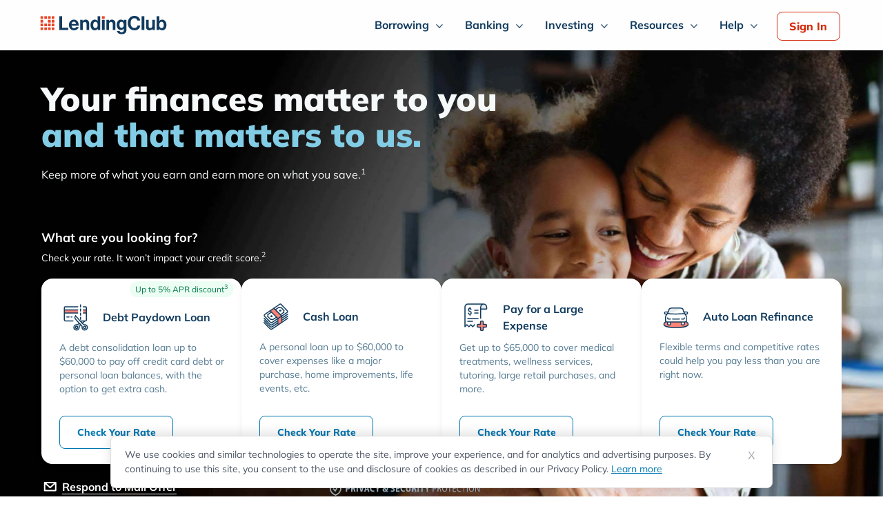

--- FILE ---
content_type: text/html; charset=utf-8
request_url: https://www.lendingclub.com/
body_size: 53083
content:
<!DOCTYPE html><html lang="en"><head><meta charSet="utf-8" data-next-head=""/><meta name="viewport" content="width=device-width" data-next-head=""/><title data-next-head="">Online Personal Loans + Full-Service Banking | LendingClub</title><meta name="description" content="We’re rewriting the rules of traditional banking, and we only win when our customers succeed. We’ve helped over 4 million members reach their goals, and we’re just getting started!" data-next-head=""/><link rel="canonical" href="https://www.lendingclub.com" data-next-head=""/><meta property="og:url" content="https://www.lendingclub.com" data-next-head=""/><meta property="og:title" content="Online Personal Loans + Full-Service Banking | LendingClub" data-next-head=""/><meta property="og:description" content="We’re rewriting the rules of traditional banking, and we only win when our customers succeed. We’ve helped over 4 million members reach their goals, and we’re just getting started!" data-next-head=""/><link rel="shortcut icon" href="/favicon.ico" data-next-head=""/><meta name="csrf-header" content="csrf" data-next-head=""/><meta name="csrf-token" content="sMvcJ0Hl--U9QAkbmSHfSHPtUJ8vQL0sFBq4" data-next-head=""/><style data-next-head="">
            :root {
              --font-mulish: &#x27;mulishFont&#x27;, &#x27;mulishFont Fallback&#x27;;
            }
          </style><link rel="preload" as="image" imageSrcSet="/_next/image?url=https%3A%2F%2Fimages.ctfassets.net%2Forqped9h4wgz%2F702AZCEQGGZEMOpl4ZuxPk%2F1191d60014a9cd07f94ec9721782e6e5%2FlendingclubLogo.svg&amp;w=1200&amp;q=75 1x, /_next/image?url=https%3A%2F%2Fimages.ctfassets.net%2Forqped9h4wgz%2F702AZCEQGGZEMOpl4ZuxPk%2F1191d60014a9cd07f94ec9721782e6e5%2FlendingclubLogo.svg&amp;w=3840&amp;q=75 2x" data-next-head=""/><link rel="preload" as="image" imageSrcSet="/_next/image?url=https%3A%2F%2Fimages.ctfassets.net%2Forqped9h4wgz%2FTFLaSnHm8EWhnLFLztUHs%2Fcf998fae6a2af55c30d47f77ada17b05%2Fequal-housing-d16d75efa073487c9240a00f63c0dff3__1_.svg&amp;w=128&amp;q=75 1x, /_next/image?url=https%3A%2F%2Fimages.ctfassets.net%2Forqped9h4wgz%2FTFLaSnHm8EWhnLFLztUHs%2Fcf998fae6a2af55c30d47f77ada17b05%2Fequal-housing-d16d75efa073487c9240a00f63c0dff3__1_.svg&amp;w=256&amp;q=75 2x" data-next-head=""/><link rel="preload" as="image" imageSrcSet="/_next/image?url=https%3A%2F%2Fimages.ctfassets.net%2Forqped9h4wgz%2F3DJ0HimAiud33PTGEkoyy0%2Ffe8dd5993d3cfa41cced566e7dc9bcfc%2Faccredited-business-e985aa65c32c383c9fc3937216b214cd.svg&amp;w=128&amp;q=75 1x, /_next/image?url=https%3A%2F%2Fimages.ctfassets.net%2Forqped9h4wgz%2F3DJ0HimAiud33PTGEkoyy0%2Ffe8dd5993d3cfa41cced566e7dc9bcfc%2Faccredited-business-e985aa65c32c383c9fc3937216b214cd.svg&amp;w=256&amp;q=75 2x" data-next-head=""/><link rel="preload" as="image" imageSrcSet="/_next/image?url=https%3A%2F%2Fimages.ctfassets.net%2Forqped9h4wgz%2F6HUat6EBbfWqRaS4F3MyNq%2F113ff004c08829e8fa0965233a534834%2Fveri-sign-9f261f90e9b94fff5a44feb82f07c280.svg&amp;w=256&amp;q=75 1x, /_next/image?url=https%3A%2F%2Fimages.ctfassets.net%2Forqped9h4wgz%2F6HUat6EBbfWqRaS4F3MyNq%2F113ff004c08829e8fa0965233a534834%2Fveri-sign-9f261f90e9b94fff5a44feb82f07c280.svg&amp;w=480&amp;q=75 2x" data-next-head=""/><link rel="preload" href="/_next/static/media/87acc33d674b2120-s.p.woff2" as="font" type="font/woff2" crossorigin="anonymous" data-next-font="size-adjust"/><link rel="preload" href="/_next/static/media/f8817810d759530d-s.p.woff2" as="font" type="font/woff2" crossorigin="anonymous" data-next-font="size-adjust"/><link rel="preload" href="/_next/static/media/b20b0d8a696cd50c-s.p.woff2" as="font" type="font/woff2" crossorigin="anonymous" data-next-font="size-adjust"/><link rel="preload" href="/_next/static/media/689eaf419d905e5b-s.p.woff2" as="font" type="font/woff2" crossorigin="anonymous" data-next-font="size-adjust"/><link rel="preload" href="/_next/static/media/e8ee7fe9a71943cc-s.p.ttf" as="font" type="font/ttf" crossorigin="anonymous" data-next-font="size-adjust"/><link rel="preload" href="/_next/static/media/db58dc67aab3a0ef-s.p.ttf" as="font" type="font/ttf" crossorigin="anonymous" data-next-font="size-adjust"/><script id="heapid_script" data-nscript="beforeInteractive">window._heapid=2981799048</script><link rel="preload" href="/_next/static/css/49dfa6e3f68bff2d.css" as="style"/><link rel="stylesheet" href="/_next/static/css/49dfa6e3f68bff2d.css" data-n-g=""/><link rel="preload" href="/_next/static/css/6930b2284dc768c9.css" as="style"/><link rel="stylesheet" href="/_next/static/css/6930b2284dc768c9.css" data-n-p=""/><link rel="preload" href="/_next/static/css/7ebf029b5d95884a.css" as="style"/><link rel="stylesheet" href="/_next/static/css/7ebf029b5d95884a.css"/><link rel="preload" href="/_next/static/css/ab2a677c845ea415.css" as="style"/><link rel="stylesheet" href="/_next/static/css/ab2a677c845ea415.css"/><link rel="preload" href="/_next/static/css/ce38ac2f6dd8c0db.css" as="style"/><link rel="stylesheet" href="/_next/static/css/ce38ac2f6dd8c0db.css"/><link rel="preload" href="/_next/static/css/d6cc301c01482eea.css" as="style"/><link rel="stylesheet" href="/_next/static/css/d6cc301c01482eea.css"/><link rel="preload" href="/_next/static/css/30b838e69cb0abc0.css" as="style"/><link rel="stylesheet" href="/_next/static/css/30b838e69cb0abc0.css"/><link rel="preload" href="/_next/static/css/19ce05b7e3214e26.css" as="style"/><link rel="stylesheet" href="/_next/static/css/19ce05b7e3214e26.css"/><link rel="preload" href="/_next/static/css/17ef4c39b94c39ab.css" as="style"/><link rel="stylesheet" href="/_next/static/css/17ef4c39b94c39ab.css"/><link rel="preload" href="/_next/static/css/4627c2f40d2373c3.css" as="style"/><link rel="stylesheet" href="/_next/static/css/4627c2f40d2373c3.css"/><noscript data-n-css=""></noscript><script defer="" nomodule="" src="/_next/static/chunks/polyfills-42372ed130431b0a.js"></script><script defer="" src="/_next/static/chunks/698.477fbaaa35db16a4.js"></script><script defer="" src="/_next/static/chunks/heroHomeTemplate.c9cdfc63e1344fe3.js"></script><script defer="" src="/_next/static/chunks/ctaBanner.0d861518bb88729c.js"></script><script defer="" src="/_next/static/chunks/3107.0e5eb208ec3fb5b7.js"></script><script defer="" src="/_next/static/chunks/tabModuleMain.0cf237062ac88f5b.js"></script><script defer="" src="/_next/static/chunks/hiwTemplate.1c685df7fdfd31a5.js"></script><script defer="" src="/_next/static/chunks/twoColumnTextImage.36c490c2308ebcf4.js"></script><script defer="" src="/_next/static/chunks/social-proof.d0d4ee4d267233c6.js"></script><script defer="" src="/_next/static/chunks/faq.d0b672ab66d87481.js"></script><script src="/_next/static/chunks/webpack-b9e5fc2b5b589b6b.js" defer=""></script><script src="/_next/static/chunks/framework-28e5e03760ee6aa2.js" defer=""></script><script src="/_next/static/chunks/main-4d00eeacd0aa37d6.js" defer=""></script><script src="/_next/static/chunks/pages/_app-dafb471088c8fd07.js" defer=""></script><script src="/_next/static/chunks/4357-0ff0b7c9d58f155c.js" defer=""></script><script src="/_next/static/chunks/7948-64ceca4f82bcc241.js" defer=""></script><script src="/_next/static/chunks/pages/index-cddbd7b025b2d3dd.js" defer=""></script><script src="/_next/static/SBFPmT5dLJd5jM780hihb/_buildManifest.js" defer=""></script><script src="/_next/static/SBFPmT5dLJd5jM780hihb/_ssgManifest.js" defer=""></script><style id="jss-server-side">.MuiGrid-container-2 {
  width: 100%;
  display: flex;
  flex-wrap: wrap;
  box-sizing: border-box;
}
.MuiGrid-item-3 {
  margin: 0;
  box-sizing: border-box;
}
.MuiGrid-zeroMinWidth-4 {
  min-width: 0;
}
.MuiGrid-direction-xs-column-5 {
  flex-direction: column;
}
.MuiGrid-direction-xs-column-reverse-6 {
  flex-direction: column-reverse;
}
.MuiGrid-direction-xs-row-reverse-7 {
  flex-direction: row-reverse;
}
.MuiGrid-wrap-xs-nowrap-8 {
  flex-wrap: nowrap;
}
.MuiGrid-wrap-xs-wrap-reverse-9 {
  flex-wrap: wrap-reverse;
}
.MuiGrid-align-items-xs-center-10 {
  align-items: center;
}
.MuiGrid-align-items-xs-flex-start-11 {
  align-items: flex-start;
}
.MuiGrid-align-items-xs-flex-end-12 {
  align-items: flex-end;
}
.MuiGrid-align-items-xs-baseline-13 {
  align-items: baseline;
}
.MuiGrid-align-content-xs-center-14 {
  align-content: center;
}
.MuiGrid-align-content-xs-flex-start-15 {
  align-content: flex-start;
}
.MuiGrid-align-content-xs-flex-end-16 {
  align-content: flex-end;
}
.MuiGrid-align-content-xs-space-between-17 {
  align-content: space-between;
}
.MuiGrid-align-content-xs-space-around-18 {
  align-content: space-around;
}
.MuiGrid-justify-content-xs-center-19 {
  justify-content: center;
}
.MuiGrid-justify-content-xs-flex-end-20 {
  justify-content: flex-end;
}
.MuiGrid-justify-content-xs-space-between-21 {
  justify-content: space-between;
}
.MuiGrid-justify-content-xs-space-around-22 {
  justify-content: space-around;
}
.MuiGrid-justify-content-xs-space-evenly-23 {
  justify-content: space-evenly;
}
.MuiGrid-spacing-xs-1-24 {
  width: calc(100% + 8px);
  margin: -4px;
}
.MuiGrid-spacing-xs-1-24 > .MuiGrid-item-3 {
  padding: 4px;
}
.MuiGrid-spacing-xs-2-25 {
  width: calc(100% + 16px);
  margin: -8px;
}
.MuiGrid-spacing-xs-2-25 > .MuiGrid-item-3 {
  padding: 8px;
}
.MuiGrid-spacing-xs-3-26 {
  width: calc(100% + 24px);
  margin: -12px;
}
.MuiGrid-spacing-xs-3-26 > .MuiGrid-item-3 {
  padding: 12px;
}
.MuiGrid-spacing-xs-4-27 {
  width: calc(100% + 32px);
  margin: -16px;
}
.MuiGrid-spacing-xs-4-27 > .MuiGrid-item-3 {
  padding: 16px;
}
.MuiGrid-spacing-xs-5-28 {
  width: calc(100% + 40px);
  margin: -20px;
}
.MuiGrid-spacing-xs-5-28 > .MuiGrid-item-3 {
  padding: 20px;
}
.MuiGrid-spacing-xs-6-29 {
  width: calc(100% + 48px);
  margin: -24px;
}
.MuiGrid-spacing-xs-6-29 > .MuiGrid-item-3 {
  padding: 24px;
}
.MuiGrid-spacing-xs-7-30 {
  width: calc(100% + 56px);
  margin: -28px;
}
.MuiGrid-spacing-xs-7-30 > .MuiGrid-item-3 {
  padding: 28px;
}
.MuiGrid-spacing-xs-8-31 {
  width: calc(100% + 64px);
  margin: -32px;
}
.MuiGrid-spacing-xs-8-31 > .MuiGrid-item-3 {
  padding: 32px;
}
.MuiGrid-spacing-xs-9-32 {
  width: calc(100% + 72px);
  margin: -36px;
}
.MuiGrid-spacing-xs-9-32 > .MuiGrid-item-3 {
  padding: 36px;
}
.MuiGrid-spacing-xs-10-33 {
  width: calc(100% + 80px);
  margin: -40px;
}
.MuiGrid-spacing-xs-10-33 > .MuiGrid-item-3 {
  padding: 40px;
}
.MuiGrid-grid-xs-auto-34 {
  flex-grow: 0;
  max-width: none;
  flex-basis: auto;
}
.MuiGrid-grid-xs-true-35 {
  flex-grow: 1;
  max-width: 100%;
  flex-basis: 0;
}
.MuiGrid-grid-xs-1-36 {
  flex-grow: 0;
  max-width: 8.333333%;
  flex-basis: 8.333333%;
}
.MuiGrid-grid-xs-2-37 {
  flex-grow: 0;
  max-width: 16.666667%;
  flex-basis: 16.666667%;
}
.MuiGrid-grid-xs-3-38 {
  flex-grow: 0;
  max-width: 25%;
  flex-basis: 25%;
}
.MuiGrid-grid-xs-4-39 {
  flex-grow: 0;
  max-width: 33.333333%;
  flex-basis: 33.333333%;
}
.MuiGrid-grid-xs-5-40 {
  flex-grow: 0;
  max-width: 41.666667%;
  flex-basis: 41.666667%;
}
.MuiGrid-grid-xs-6-41 {
  flex-grow: 0;
  max-width: 50%;
  flex-basis: 50%;
}
.MuiGrid-grid-xs-7-42 {
  flex-grow: 0;
  max-width: 58.333333%;
  flex-basis: 58.333333%;
}
.MuiGrid-grid-xs-8-43 {
  flex-grow: 0;
  max-width: 66.666667%;
  flex-basis: 66.666667%;
}
.MuiGrid-grid-xs-9-44 {
  flex-grow: 0;
  max-width: 75%;
  flex-basis: 75%;
}
.MuiGrid-grid-xs-10-45 {
  flex-grow: 0;
  max-width: 83.333333%;
  flex-basis: 83.333333%;
}
.MuiGrid-grid-xs-11-46 {
  flex-grow: 0;
  max-width: 91.666667%;
  flex-basis: 91.666667%;
}
.MuiGrid-grid-xs-12-47 {
  flex-grow: 0;
  max-width: 100%;
  flex-basis: 100%;
}
@media (min-width:768px) {
  .MuiGrid-grid-sm-auto-48 {
    flex-grow: 0;
    max-width: none;
    flex-basis: auto;
  }
  .MuiGrid-grid-sm-true-49 {
    flex-grow: 1;
    max-width: 100%;
    flex-basis: 0;
  }
  .MuiGrid-grid-sm-1-50 {
    flex-grow: 0;
    max-width: 8.333333%;
    flex-basis: 8.333333%;
  }
  .MuiGrid-grid-sm-2-51 {
    flex-grow: 0;
    max-width: 16.666667%;
    flex-basis: 16.666667%;
  }
  .MuiGrid-grid-sm-3-52 {
    flex-grow: 0;
    max-width: 25%;
    flex-basis: 25%;
  }
  .MuiGrid-grid-sm-4-53 {
    flex-grow: 0;
    max-width: 33.333333%;
    flex-basis: 33.333333%;
  }
  .MuiGrid-grid-sm-5-54 {
    flex-grow: 0;
    max-width: 41.666667%;
    flex-basis: 41.666667%;
  }
  .MuiGrid-grid-sm-6-55 {
    flex-grow: 0;
    max-width: 50%;
    flex-basis: 50%;
  }
  .MuiGrid-grid-sm-7-56 {
    flex-grow: 0;
    max-width: 58.333333%;
    flex-basis: 58.333333%;
  }
  .MuiGrid-grid-sm-8-57 {
    flex-grow: 0;
    max-width: 66.666667%;
    flex-basis: 66.666667%;
  }
  .MuiGrid-grid-sm-9-58 {
    flex-grow: 0;
    max-width: 75%;
    flex-basis: 75%;
  }
  .MuiGrid-grid-sm-10-59 {
    flex-grow: 0;
    max-width: 83.333333%;
    flex-basis: 83.333333%;
  }
  .MuiGrid-grid-sm-11-60 {
    flex-grow: 0;
    max-width: 91.666667%;
    flex-basis: 91.666667%;
  }
  .MuiGrid-grid-sm-12-61 {
    flex-grow: 0;
    max-width: 100%;
    flex-basis: 100%;
  }
}
@media (min-width:1024px) {
  .MuiGrid-grid-md-auto-62 {
    flex-grow: 0;
    max-width: none;
    flex-basis: auto;
  }
  .MuiGrid-grid-md-true-63 {
    flex-grow: 1;
    max-width: 100%;
    flex-basis: 0;
  }
  .MuiGrid-grid-md-1-64 {
    flex-grow: 0;
    max-width: 8.333333%;
    flex-basis: 8.333333%;
  }
  .MuiGrid-grid-md-2-65 {
    flex-grow: 0;
    max-width: 16.666667%;
    flex-basis: 16.666667%;
  }
  .MuiGrid-grid-md-3-66 {
    flex-grow: 0;
    max-width: 25%;
    flex-basis: 25%;
  }
  .MuiGrid-grid-md-4-67 {
    flex-grow: 0;
    max-width: 33.333333%;
    flex-basis: 33.333333%;
  }
  .MuiGrid-grid-md-5-68 {
    flex-grow: 0;
    max-width: 41.666667%;
    flex-basis: 41.666667%;
  }
  .MuiGrid-grid-md-6-69 {
    flex-grow: 0;
    max-width: 50%;
    flex-basis: 50%;
  }
  .MuiGrid-grid-md-7-70 {
    flex-grow: 0;
    max-width: 58.333333%;
    flex-basis: 58.333333%;
  }
  .MuiGrid-grid-md-8-71 {
    flex-grow: 0;
    max-width: 66.666667%;
    flex-basis: 66.666667%;
  }
  .MuiGrid-grid-md-9-72 {
    flex-grow: 0;
    max-width: 75%;
    flex-basis: 75%;
  }
  .MuiGrid-grid-md-10-73 {
    flex-grow: 0;
    max-width: 83.333333%;
    flex-basis: 83.333333%;
  }
  .MuiGrid-grid-md-11-74 {
    flex-grow: 0;
    max-width: 91.666667%;
    flex-basis: 91.666667%;
  }
  .MuiGrid-grid-md-12-75 {
    flex-grow: 0;
    max-width: 100%;
    flex-basis: 100%;
  }
}
@media (min-width:1280px) {
  .MuiGrid-grid-lg-auto-76 {
    flex-grow: 0;
    max-width: none;
    flex-basis: auto;
  }
  .MuiGrid-grid-lg-true-77 {
    flex-grow: 1;
    max-width: 100%;
    flex-basis: 0;
  }
  .MuiGrid-grid-lg-1-78 {
    flex-grow: 0;
    max-width: 8.333333%;
    flex-basis: 8.333333%;
  }
  .MuiGrid-grid-lg-2-79 {
    flex-grow: 0;
    max-width: 16.666667%;
    flex-basis: 16.666667%;
  }
  .MuiGrid-grid-lg-3-80 {
    flex-grow: 0;
    max-width: 25%;
    flex-basis: 25%;
  }
  .MuiGrid-grid-lg-4-81 {
    flex-grow: 0;
    max-width: 33.333333%;
    flex-basis: 33.333333%;
  }
  .MuiGrid-grid-lg-5-82 {
    flex-grow: 0;
    max-width: 41.666667%;
    flex-basis: 41.666667%;
  }
  .MuiGrid-grid-lg-6-83 {
    flex-grow: 0;
    max-width: 50%;
    flex-basis: 50%;
  }
  .MuiGrid-grid-lg-7-84 {
    flex-grow: 0;
    max-width: 58.333333%;
    flex-basis: 58.333333%;
  }
  .MuiGrid-grid-lg-8-85 {
    flex-grow: 0;
    max-width: 66.666667%;
    flex-basis: 66.666667%;
  }
  .MuiGrid-grid-lg-9-86 {
    flex-grow: 0;
    max-width: 75%;
    flex-basis: 75%;
  }
  .MuiGrid-grid-lg-10-87 {
    flex-grow: 0;
    max-width: 83.333333%;
    flex-basis: 83.333333%;
  }
  .MuiGrid-grid-lg-11-88 {
    flex-grow: 0;
    max-width: 91.666667%;
    flex-basis: 91.666667%;
  }
  .MuiGrid-grid-lg-12-89 {
    flex-grow: 0;
    max-width: 100%;
    flex-basis: 100%;
  }
}
@media (min-width:1440px) {
  .MuiGrid-grid-xl-auto-90 {
    flex-grow: 0;
    max-width: none;
    flex-basis: auto;
  }
  .MuiGrid-grid-xl-true-91 {
    flex-grow: 1;
    max-width: 100%;
    flex-basis: 0;
  }
  .MuiGrid-grid-xl-1-92 {
    flex-grow: 0;
    max-width: 8.333333%;
    flex-basis: 8.333333%;
  }
  .MuiGrid-grid-xl-2-93 {
    flex-grow: 0;
    max-width: 16.666667%;
    flex-basis: 16.666667%;
  }
  .MuiGrid-grid-xl-3-94 {
    flex-grow: 0;
    max-width: 25%;
    flex-basis: 25%;
  }
  .MuiGrid-grid-xl-4-95 {
    flex-grow: 0;
    max-width: 33.333333%;
    flex-basis: 33.333333%;
  }
  .MuiGrid-grid-xl-5-96 {
    flex-grow: 0;
    max-width: 41.666667%;
    flex-basis: 41.666667%;
  }
  .MuiGrid-grid-xl-6-97 {
    flex-grow: 0;
    max-width: 50%;
    flex-basis: 50%;
  }
  .MuiGrid-grid-xl-7-98 {
    flex-grow: 0;
    max-width: 58.333333%;
    flex-basis: 58.333333%;
  }
  .MuiGrid-grid-xl-8-99 {
    flex-grow: 0;
    max-width: 66.666667%;
    flex-basis: 66.666667%;
  }
  .MuiGrid-grid-xl-9-100 {
    flex-grow: 0;
    max-width: 75%;
    flex-basis: 75%;
  }
  .MuiGrid-grid-xl-10-101 {
    flex-grow: 0;
    max-width: 83.333333%;
    flex-basis: 83.333333%;
  }
  .MuiGrid-grid-xl-11-102 {
    flex-grow: 0;
    max-width: 91.666667%;
    flex-basis: 91.666667%;
  }
  .MuiGrid-grid-xl-12-103 {
    flex-grow: 0;
    max-width: 100%;
    flex-basis: 100%;
  }
}</style></head><body><div id="__next"><style data-emotion="css-global jarr">:root{--dds-shape-borderRadius:4px;--dds-shadows-0:none;--dds-shadows-1:0px 2px 1px -1px rgba(0,0,0,0.2),0px 1px 1px 0px rgba(0,0,0,0.14),0px 1px 3px 0px rgba(0,0,0,0.12);--dds-shadows-2:0px 3px 1px -2px rgba(0,0,0,0.2),0px 2px 2px 0px rgba(0,0,0,0.14),0px 1px 5px 0px rgba(0,0,0,0.12);--dds-shadows-3:0px 3px 3px -2px rgba(0,0,0,0.2),0px 3px 4px 0px rgba(0,0,0,0.14),0px 1px 8px 0px rgba(0,0,0,0.12);--dds-shadows-4:0px 2px 4px -1px rgba(0,0,0,0.2),0px 4px 5px 0px rgba(0,0,0,0.14),0px 1px 10px 0px rgba(0,0,0,0.12);--dds-shadows-5:0px 3px 5px -1px rgba(0,0,0,0.2),0px 5px 8px 0px rgba(0,0,0,0.14),0px 1px 14px 0px rgba(0,0,0,0.12);--dds-shadows-6:0px 3px 5px -1px rgba(0,0,0,0.2),0px 6px 10px 0px rgba(0,0,0,0.14),0px 1px 18px 0px rgba(0,0,0,0.12);--dds-shadows-7:0px 4px 5px -2px rgba(0,0,0,0.2),0px 7px 10px 1px rgba(0,0,0,0.14),0px 2px 16px 1px rgba(0,0,0,0.12);--dds-shadows-8:0px 5px 5px -3px rgba(0,0,0,0.2),0px 8px 10px 1px rgba(0,0,0,0.14),0px 3px 14px 2px rgba(0,0,0,0.12);--dds-shadows-9:0px 5px 6px -3px rgba(0,0,0,0.2),0px 9px 12px 1px rgba(0,0,0,0.14),0px 3px 16px 2px rgba(0,0,0,0.12);--dds-shadows-10:0px 6px 6px -3px rgba(0,0,0,0.2),0px 10px 14px 1px rgba(0,0,0,0.14),0px 4px 18px 3px rgba(0,0,0,0.12);--dds-shadows-11:0px 6px 7px -4px rgba(0,0,0,0.2),0px 11px 15px 1px rgba(0,0,0,0.14),0px 4px 20px 3px rgba(0,0,0,0.12);--dds-shadows-12:0px 7px 8px -4px rgba(0,0,0,0.2),0px 12px 17px 2px rgba(0,0,0,0.14),0px 5px 22px 4px rgba(0,0,0,0.12);--dds-shadows-13:0px 7px 8px -4px rgba(0,0,0,0.2),0px 13px 19px 2px rgba(0,0,0,0.14),0px 5px 24px 4px rgba(0,0,0,0.12);--dds-shadows-14:0px 7px 9px -4px rgba(0,0,0,0.2),0px 14px 21px 2px rgba(0,0,0,0.14),0px 5px 26px 4px rgba(0,0,0,0.12);--dds-shadows-15:0px 8px 9px -5px rgba(0,0,0,0.2),0px 15px 22px 2px rgba(0,0,0,0.14),0px 6px 28px 5px rgba(0,0,0,0.12);--dds-shadows-16:0px 8px 10px -5px rgba(0,0,0,0.2),0px 16px 24px 2px rgba(0,0,0,0.14),0px 6px 30px 5px rgba(0,0,0,0.12);--dds-shadows-17:0px 8px 11px -5px rgba(0,0,0,0.2),0px 17px 26px 2px rgba(0,0,0,0.14),0px 6px 32px 5px rgba(0,0,0,0.12);--dds-shadows-18:0px 9px 11px -5px rgba(0,0,0,0.2),0px 18px 28px 2px rgba(0,0,0,0.14),0px 7px 34px 6px rgba(0,0,0,0.12);--dds-shadows-19:0px 9px 12px -6px rgba(0,0,0,0.2),0px 19px 29px 2px rgba(0,0,0,0.14),0px 7px 36px 6px rgba(0,0,0,0.12);--dds-shadows-20:0px 10px 13px -6px rgba(0,0,0,0.2),0px 20px 31px 3px rgba(0,0,0,0.14),0px 8px 38px 7px rgba(0,0,0,0.12);--dds-shadows-21:0px 10px 13px -6px rgba(0,0,0,0.2),0px 21px 33px 3px rgba(0,0,0,0.14),0px 8px 40px 7px rgba(0,0,0,0.12);--dds-shadows-22:0px 10px 14px -6px rgba(0,0,0,0.2),0px 22px 35px 3px rgba(0,0,0,0.14),0px 8px 42px 7px rgba(0,0,0,0.12);--dds-shadows-23:0px 11px 14px -7px rgba(0,0,0,0.2),0px 23px 36px 3px rgba(0,0,0,0.14),0px 9px 44px 8px rgba(0,0,0,0.12);--dds-shadows-24:0px 11px 15px -7px rgba(0,0,0,0.2),0px 24px 38px 3px rgba(0,0,0,0.14),0px 9px 46px 8px rgba(0,0,0,0.12);--dds-zIndex-mobileStepper:1000;--dds-zIndex-fab:1050;--dds-zIndex-speedDial:1050;--dds-zIndex-appBar:1100;--dds-zIndex-drawer:1200;--dds-zIndex-modal:1300;--dds-zIndex-snackbar:1400;--dds-zIndex-tooltip:1500;}</style><style data-emotion="css-global 1c6y5e9">:root,[data-mui-color-scheme="light"]{--dds-palette-default-white:#FFFFFF;--dds-palette-default-black:#000000;--dds-palette-gray-25:#FAFCFC;--dds-palette-gray-50:#E4EBEB;--dds-palette-gray-100:#CDDADB;--dds-palette-gray-200:#B6C8CB;--dds-palette-gray-300:#9FB6BB;--dds-palette-gray-400:#88A3AB;--dds-palette-gray-500:#708F9B;--dds-palette-gray-600:#597B8C;--dds-palette-gray-700:#41677C;--dds-palette-gray-800:#29516D;--dds-palette-gray-900:#113B5E;--dds-palette-primary-25:#F7FBFD;--dds-palette-primary-50:#EEF8FB;--dds-palette-primary-100:#DDF1F7;--dds-palette-primary-200:#C4E6F1;--dds-palette-primary-300:#82CDE5;--dds-palette-primary-400:#66B9DB;--dds-palette-primary-500:#3398CC;--dds-palette-primary-600:#0077B3;--dds-palette-primary-700:#006099;--dds-palette-primary-800:#004880;--dds-palette-primary-900:#003166;--dds-palette-primary-main:#3398CC;--dds-palette-primary-light:#82CDE5;--dds-palette-primary-dark:#006099;--dds-palette-primary-contrastText:#fff;--dds-palette-primary-mainChannel:51 152 204;--dds-palette-primary-lightChannel:130 205 229;--dds-palette-primary-darkChannel:0 96 153;--dds-palette-primary-contrastTextChannel:255 255 255;--dds-palette-error-25:#FFFBFA;--dds-palette-error-50:#FEF3F2;--dds-palette-error-100:#FEE4E2;--dds-palette-error-200:#FECDCA;--dds-palette-error-300:#FDA29B;--dds-palette-error-400:#F97066;--dds-palette-error-500:#F04438;--dds-palette-error-600:#D92D20;--dds-palette-error-700:#B42318;--dds-palette-error-800:#912018;--dds-palette-error-900:#7A271A;--dds-palette-error-main:#F04438;--dds-palette-error-light:#FDA29B;--dds-palette-error-dark:#B42318;--dds-palette-error-contrastText:#fff;--dds-palette-error-mainChannel:240 68 56;--dds-palette-error-lightChannel:253 162 155;--dds-palette-error-darkChannel:180 35 24;--dds-palette-error-contrastTextChannel:255 255 255;--dds-palette-warning-25:#FFFCF5;--dds-palette-warning-50:#FFFAEB;--dds-palette-warning-100:#FEF0C7;--dds-palette-warning-200:#FEDF89;--dds-palette-warning-300:#FEC84B;--dds-palette-warning-400:#FDB022;--dds-palette-warning-500:#F79009;--dds-palette-warning-600:#DC6803;--dds-palette-warning-700:#B54708;--dds-palette-warning-800:#93370D;--dds-palette-warning-900:#7A2E0E;--dds-palette-warning-main:#F79009;--dds-palette-warning-light:#FEC84B;--dds-palette-warning-dark:#B54708;--dds-palette-warning-contrastText:rgba(0, 0, 0, 0.87);--dds-palette-warning-mainChannel:247 144 9;--dds-palette-warning-lightChannel:254 200 75;--dds-palette-warning-darkChannel:181 71 8;--dds-palette-warning-contrastTextChannel:0 0 0;--dds-palette-success-25:#F6FEF9;--dds-palette-success-50:#ECFDF3;--dds-palette-success-100:#D1FADF;--dds-palette-success-200:#A6F4C5;--dds-palette-success-300:#6CE9A6;--dds-palette-success-400:#32D583;--dds-palette-success-500:#12B76A;--dds-palette-success-600:#039855;--dds-palette-success-700:#027A48;--dds-palette-success-800:#05603A;--dds-palette-success-900:#054F31;--dds-palette-success-main:#12B76A;--dds-palette-success-light:#6CE9A6;--dds-palette-success-dark:#027A48;--dds-palette-success-contrastText:rgba(0, 0, 0, 0.87);--dds-palette-success-mainChannel:18 183 106;--dds-palette-success-lightChannel:108 233 166;--dds-palette-success-darkChannel:2 122 72;--dds-palette-success-contrastTextChannel:0 0 0;--dds-palette-logoRed:#EA4224;--dds-palette-turquoise-300:#CEECF3;--dds-palette-turquoise-400:#80D2E5;--dds-palette-turquoise-500:#2EB7D6;--dds-palette-turquoise-600:#32A6C0;--dds-palette-emerald-300:#BEE5BB;--dds-palette-emerald-400:#77CA7F;--dds-palette-emerald-500:#42AF5A;--dds-palette-emerald-600:#329648;--dds-palette-peridot-300:#DCF2CA;--dds-palette-peridot-400:#B9E194;--dds-palette-peridot-500:#9BCA63;--dds-palette-peridot-600:#7CAD4D;--dds-palette-sunstone-300:#FAFAA9;--dds-palette-sunstone-400:#E9EA7A;--dds-palette-sunstone-500:#D6D765;--dds-palette-sunstone-600:#BEBF41;--dds-palette-citrine-300:#F3CD6C;--dds-palette-citrine-400:#EEBB3A;--dds-palette-citrine-500:#EAAA08;--dds-palette-citrine-600:#CD8B1C;--dds-palette-amber-300:#F9DFCE;--dds-palette-amber-400:#EDA16D;--dds-palette-amber-500:#E56721;--dds-palette-amber-600:#C45616;--dds-palette-morganite-300:#FAE3E2;--dds-palette-morganite-400:#F5C8C6;--dds-palette-morganite-500:#F1ADAA;--dds-palette-morganite-600:#ED938E;--dds-palette-fuchsia-300:#FADEEC;--dds-palette-fuchsia-400:#F5BAD7;--dds-palette-fuchsia-500:#E968A8;--dds-palette-fuchsia-600:#C73883;--dds-palette-amethyst-300:#D0B4DF;--dds-palette-amethyst-400:#B590C9;--dds-palette-amethyst-500:#9E6CBB;--dds-palette-amethyst-600:#7D449E;--dds-palette-base-25:#F7F7F7;--dds-palette-base-50:#EDEDED;--dds-palette-base-100:#DDDDDD;--dds-palette-base-200:#D4D4D4;--dds-palette-base-300:#ACACAC;--dds-palette-base-400:#7E7E7E;--dds-palette-base-500:#606060;--dds-palette-base-600:#404040;--dds-palette-base-700:#252527;--dds-palette-base-800:#111111;--dds-palette-base-900:#000000;--dds-palette-base-white:#FFFFFF;--dds-palette-common-black:#000;--dds-palette-common-white:#fff;--dds-palette-common-background:#fff;--dds-palette-common-onBackground:#000;--dds-palette-common-backgroundChannel:255 255 255;--dds-palette-common-onBackgroundChannel:0 0 0;--dds-palette-secondary-main:#9c27b0;--dds-palette-secondary-light:#ba68c8;--dds-palette-secondary-dark:#7b1fa2;--dds-palette-secondary-contrastText:#fff;--dds-palette-secondary-mainChannel:156 39 176;--dds-palette-secondary-lightChannel:186 104 200;--dds-palette-secondary-darkChannel:123 31 162;--dds-palette-secondary-contrastTextChannel:255 255 255;--dds-palette-info-main:#0288d1;--dds-palette-info-light:#03a9f4;--dds-palette-info-dark:#01579b;--dds-palette-info-contrastText:#fff;--dds-palette-info-mainChannel:2 136 209;--dds-palette-info-lightChannel:3 169 244;--dds-palette-info-darkChannel:1 87 155;--dds-palette-info-contrastTextChannel:255 255 255;--dds-palette-grey-50:#fafafa;--dds-palette-grey-100:#f5f5f5;--dds-palette-grey-200:#eeeeee;--dds-palette-grey-300:#e0e0e0;--dds-palette-grey-400:#bdbdbd;--dds-palette-grey-500:#9e9e9e;--dds-palette-grey-600:#757575;--dds-palette-grey-700:#616161;--dds-palette-grey-800:#424242;--dds-palette-grey-900:#212121;--dds-palette-grey-A100:#f5f5f5;--dds-palette-grey-A200:#eeeeee;--dds-palette-grey-A400:#bdbdbd;--dds-palette-grey-A700:#616161;--dds-palette-text-primary:rgba(0, 0, 0, 0.87);--dds-palette-text-secondary:rgba(0, 0, 0, 0.6);--dds-palette-text-disabled:rgba(0, 0, 0, 0.38);--dds-palette-text-primaryChannel:0 0 0;--dds-palette-text-secondaryChannel:0 0 0;--dds-palette-divider:rgba(0, 0, 0, 0.12);--dds-palette-background-paper:#fff;--dds-palette-background-default:#fff;--dds-palette-background-defaultChannel:255 255 255;--dds-palette-background-paperChannel:255 255 255;--dds-palette-action-active:rgba(0, 0, 0, 0.54);--dds-palette-action-hover:rgba(0, 0, 0, 0.04);--dds-palette-action-hoverOpacity:0.04;--dds-palette-action-selected:rgba(0, 0, 0, 0.08);--dds-palette-action-selectedOpacity:0.08;--dds-palette-action-disabled:rgba(0, 0, 0, 0.26);--dds-palette-action-disabledBackground:rgba(0, 0, 0, 0.12);--dds-palette-action-disabledOpacity:0.38;--dds-palette-action-focus:rgba(0, 0, 0, 0.12);--dds-palette-action-focusOpacity:0.12;--dds-palette-action-activatedOpacity:0.12;--dds-palette-action-activeChannel:0 0 0;--dds-palette-action-selectedChannel:0 0 0;--dds-palette-Alert-errorColor:rgb(101, 64, 62);--dds-palette-Alert-infoColor:rgb(1, 67, 97);--dds-palette-Alert-successColor:rgb(43, 93, 66);--dds-palette-Alert-warningColor:rgb(101, 80, 30);--dds-palette-Alert-errorFilledBg:var(--dds-palette-error-main, #F04438);--dds-palette-Alert-infoFilledBg:var(--dds-palette-info-main, #0288d1);--dds-palette-Alert-successFilledBg:var(--dds-palette-success-main, #12B76A);--dds-palette-Alert-warningFilledBg:var(--dds-palette-warning-main, #F79009);--dds-palette-Alert-errorFilledColor:#fff;--dds-palette-Alert-infoFilledColor:#fff;--dds-palette-Alert-successFilledColor:rgba(0, 0, 0, 0.87);--dds-palette-Alert-warningFilledColor:rgba(0, 0, 0, 0.87);--dds-palette-Alert-errorStandardBg:rgb(254, 245, 245);--dds-palette-Alert-infoStandardBg:rgb(229, 246, 253);--dds-palette-Alert-successStandardBg:rgb(240, 252, 246);--dds-palette-Alert-warningStandardBg:rgb(254, 249, 237);--dds-palette-Alert-errorIconColor:var(--dds-palette-error-main, #F04438);--dds-palette-Alert-infoIconColor:var(--dds-palette-info-main, #0288d1);--dds-palette-Alert-successIconColor:var(--dds-palette-success-main, #12B76A);--dds-palette-Alert-warningIconColor:var(--dds-palette-warning-main, #F79009);--dds-palette-AppBar-defaultBg:var(--dds-palette-grey-100, #f5f5f5);--dds-palette-Avatar-defaultBg:var(--dds-palette-grey-400, #bdbdbd);--dds-palette-Button-inheritContainedBg:var(--dds-palette-grey-300, #e0e0e0);--dds-palette-Button-inheritContainedHoverBg:var(--dds-palette-grey-A100, #f5f5f5);--dds-palette-Chip-defaultBorder:var(--dds-palette-grey-400, #bdbdbd);--dds-palette-Chip-defaultAvatarColor:var(--dds-palette-grey-700, #616161);--dds-palette-Chip-defaultIconColor:var(--dds-palette-grey-700, #616161);--dds-palette-FilledInput-bg:rgba(0, 0, 0, 0.06);--dds-palette-FilledInput-hoverBg:rgba(0, 0, 0, 0.09);--dds-palette-FilledInput-disabledBg:rgba(0, 0, 0, 0.12);--dds-palette-LinearProgress-primaryBg:rgb(177, 215, 235);--dds-palette-LinearProgress-secondaryBg:rgb(217, 172, 224);--dds-palette-LinearProgress-errorBg:rgb(249, 183, 179);--dds-palette-LinearProgress-infoBg:rgb(158, 209, 237);--dds-palette-LinearProgress-successBg:rgb(164, 227, 198);--dds-palette-LinearProgress-warningBg:rgb(251, 212, 161);--dds-palette-Skeleton-bg:rgba(var(--dds-palette-text-primaryChannel, undefined) / 0.11);--dds-palette-Slider-primaryTrack:rgb(177, 215, 235);--dds-palette-Slider-secondaryTrack:rgb(217, 172, 224);--dds-palette-Slider-errorTrack:rgb(249, 183, 179);--dds-palette-Slider-infoTrack:rgb(158, 209, 237);--dds-palette-Slider-successTrack:rgb(164, 227, 198);--dds-palette-Slider-warningTrack:rgb(251, 212, 161);--dds-palette-SnackbarContent-bg:rgb(50, 50, 50);--dds-palette-SnackbarContent-color:#fff;--dds-palette-SpeedDialAction-fabHoverBg:rgb(216, 216, 216);--dds-palette-StepConnector-border:var(--dds-palette-grey-400, #bdbdbd);--dds-palette-StepContent-border:var(--dds-palette-grey-400, #bdbdbd);--dds-palette-Switch-defaultColor:var(--dds-palette-common-white, #fff);--dds-palette-Switch-defaultDisabledColor:var(--dds-palette-grey-100, #f5f5f5);--dds-palette-Switch-primaryDisabledColor:rgb(177, 215, 235);--dds-palette-Switch-secondaryDisabledColor:rgb(217, 172, 224);--dds-palette-Switch-errorDisabledColor:rgb(249, 183, 179);--dds-palette-Switch-infoDisabledColor:rgb(158, 209, 237);--dds-palette-Switch-successDisabledColor:rgb(164, 227, 198);--dds-palette-Switch-warningDisabledColor:rgb(251, 212, 161);--dds-palette-TableCell-border:rgba(224, 224, 224, 1);--dds-palette-Tooltip-bg:rgba(97, 97, 97, 0.92);--dds-palette-dividerChannel:0 0 0;--dds-opacity-inputPlaceholder:0.42;--dds-opacity-inputUnderline:0.42;--dds-opacity-switchTrackDisabled:0.12;--dds-opacity-switchTrack:0.38;}</style><style data-emotion="css-global 1l462xc">[data-mui-color-scheme="dark"]{--dds-palette-common-black:#000;--dds-palette-common-white:#fff;--dds-palette-common-background:#000;--dds-palette-common-onBackground:#fff;--dds-palette-common-backgroundChannel:0 0 0;--dds-palette-common-onBackgroundChannel:255 255 255;--dds-palette-primary-main:#90caf9;--dds-palette-primary-light:#e3f2fd;--dds-palette-primary-dark:#42a5f5;--dds-palette-primary-contrastText:rgba(0, 0, 0, 0.87);--dds-palette-primary-mainChannel:144 202 249;--dds-palette-primary-lightChannel:227 242 253;--dds-palette-primary-darkChannel:66 165 245;--dds-palette-primary-contrastTextChannel:0 0 0;--dds-palette-secondary-main:#ce93d8;--dds-palette-secondary-light:#f3e5f5;--dds-palette-secondary-dark:#ab47bc;--dds-palette-secondary-contrastText:rgba(0, 0, 0, 0.87);--dds-palette-secondary-mainChannel:206 147 216;--dds-palette-secondary-lightChannel:243 229 245;--dds-palette-secondary-darkChannel:171 71 188;--dds-palette-secondary-contrastTextChannel:0 0 0;--dds-palette-error-main:#f44336;--dds-palette-error-light:#e57373;--dds-palette-error-dark:#d32f2f;--dds-palette-error-contrastText:#fff;--dds-palette-error-mainChannel:244 67 54;--dds-palette-error-lightChannel:229 115 115;--dds-palette-error-darkChannel:211 47 47;--dds-palette-error-contrastTextChannel:255 255 255;--dds-palette-warning-main:#ffa726;--dds-palette-warning-light:#ffb74d;--dds-palette-warning-dark:#f57c00;--dds-palette-warning-contrastText:rgba(0, 0, 0, 0.87);--dds-palette-warning-mainChannel:255 167 38;--dds-palette-warning-lightChannel:255 183 77;--dds-palette-warning-darkChannel:245 124 0;--dds-palette-warning-contrastTextChannel:0 0 0;--dds-palette-info-main:#29b6f6;--dds-palette-info-light:#4fc3f7;--dds-palette-info-dark:#0288d1;--dds-palette-info-contrastText:rgba(0, 0, 0, 0.87);--dds-palette-info-mainChannel:41 182 246;--dds-palette-info-lightChannel:79 195 247;--dds-palette-info-darkChannel:2 136 209;--dds-palette-info-contrastTextChannel:0 0 0;--dds-palette-success-main:#66bb6a;--dds-palette-success-light:#81c784;--dds-palette-success-dark:#388e3c;--dds-palette-success-contrastText:rgba(0, 0, 0, 0.87);--dds-palette-success-mainChannel:102 187 106;--dds-palette-success-lightChannel:129 199 132;--dds-palette-success-darkChannel:56 142 60;--dds-palette-success-contrastTextChannel:0 0 0;--dds-palette-grey-50:#fafafa;--dds-palette-grey-100:#f5f5f5;--dds-palette-grey-200:#eeeeee;--dds-palette-grey-300:#e0e0e0;--dds-palette-grey-400:#bdbdbd;--dds-palette-grey-500:#9e9e9e;--dds-palette-grey-600:#757575;--dds-palette-grey-700:#616161;--dds-palette-grey-800:#424242;--dds-palette-grey-900:#212121;--dds-palette-grey-A100:#f5f5f5;--dds-palette-grey-A200:#eeeeee;--dds-palette-grey-A400:#bdbdbd;--dds-palette-grey-A700:#616161;--dds-palette-text-primary:#fff;--dds-palette-text-secondary:rgba(255, 255, 255, 0.7);--dds-palette-text-disabled:rgba(255, 255, 255, 0.5);--dds-palette-text-icon:rgba(255, 255, 255, 0.5);--dds-palette-text-primaryChannel:255 255 255;--dds-palette-text-secondaryChannel:255 255 255;--dds-palette-divider:rgba(255, 255, 255, 0.12);--dds-palette-background-paper:#121212;--dds-palette-background-default:#121212;--dds-palette-background-defaultChannel:18 18 18;--dds-palette-background-paperChannel:18 18 18;--dds-palette-action-active:#fff;--dds-palette-action-hover:rgba(255, 255, 255, 0.08);--dds-palette-action-hoverOpacity:0.08;--dds-palette-action-selected:rgba(255, 255, 255, 0.16);--dds-palette-action-selectedOpacity:0.16;--dds-palette-action-disabled:rgba(255, 255, 255, 0.3);--dds-palette-action-disabledBackground:rgba(255, 255, 255, 0.12);--dds-palette-action-disabledOpacity:0.38;--dds-palette-action-focus:rgba(255, 255, 255, 0.12);--dds-palette-action-focusOpacity:0.12;--dds-palette-action-activatedOpacity:0.24;--dds-palette-action-activeChannel:255 255 255;--dds-palette-action-selectedChannel:255 255 255;--dds-palette-Alert-errorColor:rgb(244, 199, 199);--dds-palette-Alert-infoColor:rgb(184, 231, 251);--dds-palette-Alert-successColor:rgb(204, 232, 205);--dds-palette-Alert-warningColor:rgb(255, 226, 183);--dds-palette-Alert-errorFilledBg:var(--dds-palette-error-dark, #d32f2f);--dds-palette-Alert-infoFilledBg:var(--dds-palette-info-dark, #0288d1);--dds-palette-Alert-successFilledBg:var(--dds-palette-success-dark, #388e3c);--dds-palette-Alert-warningFilledBg:var(--dds-palette-warning-dark, #f57c00);--dds-palette-Alert-errorFilledColor:#fff;--dds-palette-Alert-infoFilledColor:#fff;--dds-palette-Alert-successFilledColor:#fff;--dds-palette-Alert-warningFilledColor:rgba(0, 0, 0, 0.87);--dds-palette-Alert-errorStandardBg:rgb(22, 11, 11);--dds-palette-Alert-infoStandardBg:rgb(7, 19, 24);--dds-palette-Alert-successStandardBg:rgb(12, 19, 13);--dds-palette-Alert-warningStandardBg:rgb(25, 18, 7);--dds-palette-Alert-errorIconColor:var(--dds-palette-error-main, #f44336);--dds-palette-Alert-infoIconColor:var(--dds-palette-info-main, #29b6f6);--dds-palette-Alert-successIconColor:var(--dds-palette-success-main, #66bb6a);--dds-palette-Alert-warningIconColor:var(--dds-palette-warning-main, #ffa726);--dds-palette-AppBar-defaultBg:var(--dds-palette-grey-900, #212121);--dds-palette-AppBar-darkBg:var(--dds-palette-background-paper, #121212);--dds-palette-AppBar-darkColor:var(--dds-palette-text-primary, #fff);--dds-palette-Avatar-defaultBg:var(--dds-palette-grey-600, #757575);--dds-palette-Button-inheritContainedBg:var(--dds-palette-grey-800, #424242);--dds-palette-Button-inheritContainedHoverBg:var(--dds-palette-grey-700, #616161);--dds-palette-Chip-defaultBorder:var(--dds-palette-grey-700, #616161);--dds-palette-Chip-defaultAvatarColor:var(--dds-palette-grey-300, #e0e0e0);--dds-palette-Chip-defaultIconColor:var(--dds-palette-grey-300, #e0e0e0);--dds-palette-FilledInput-bg:rgba(255, 255, 255, 0.09);--dds-palette-FilledInput-hoverBg:rgba(255, 255, 255, 0.13);--dds-palette-FilledInput-disabledBg:rgba(255, 255, 255, 0.12);--dds-palette-LinearProgress-primaryBg:rgb(72, 101, 124);--dds-palette-LinearProgress-secondaryBg:rgb(103, 73, 108);--dds-palette-LinearProgress-errorBg:rgb(122, 33, 27);--dds-palette-LinearProgress-infoBg:rgb(20, 91, 123);--dds-palette-LinearProgress-successBg:rgb(51, 93, 53);--dds-palette-LinearProgress-warningBg:rgb(127, 83, 19);--dds-palette-Skeleton-bg:rgba(var(--dds-palette-text-primaryChannel, undefined) / 0.13);--dds-palette-Slider-primaryTrack:rgb(72, 101, 124);--dds-palette-Slider-secondaryTrack:rgb(103, 73, 108);--dds-palette-Slider-errorTrack:rgb(122, 33, 27);--dds-palette-Slider-infoTrack:rgb(20, 91, 123);--dds-palette-Slider-successTrack:rgb(51, 93, 53);--dds-palette-Slider-warningTrack:rgb(127, 83, 19);--dds-palette-SnackbarContent-bg:rgb(250, 250, 250);--dds-palette-SnackbarContent-color:rgba(0, 0, 0, 0.87);--dds-palette-SpeedDialAction-fabHoverBg:rgb(53, 53, 53);--dds-palette-StepConnector-border:var(--dds-palette-grey-600, #757575);--dds-palette-StepContent-border:var(--dds-palette-grey-600, #757575);--dds-palette-Switch-defaultColor:var(--dds-palette-grey-300, #e0e0e0);--dds-palette-Switch-defaultDisabledColor:var(--dds-palette-grey-600, #757575);--dds-palette-Switch-primaryDisabledColor:rgb(64, 90, 112);--dds-palette-Switch-secondaryDisabledColor:rgb(92, 66, 97);--dds-palette-Switch-errorDisabledColor:rgb(109, 30, 24);--dds-palette-Switch-infoDisabledColor:rgb(18, 81, 110);--dds-palette-Switch-successDisabledColor:rgb(45, 84, 47);--dds-palette-Switch-warningDisabledColor:rgb(114, 75, 17);--dds-palette-TableCell-border:rgba(81, 81, 81, 1);--dds-palette-Tooltip-bg:rgba(97, 97, 97, 0.92);--dds-palette-dividerChannel:255 255 255;--dds-opacity-inputPlaceholder:0.5;--dds-opacity-inputUnderline:0.7;--dds-opacity-switchTrackDisabled:0.2;--dds-opacity-switchTrack:0.3;--dds-overlays-1:linear-gradient(rgba(255 255 255 / 0.05), rgba(255 255 255 / 0.05));--dds-overlays-2:linear-gradient(rgba(255 255 255 / 0.07), rgba(255 255 255 / 0.07));--dds-overlays-3:linear-gradient(rgba(255 255 255 / 0.08), rgba(255 255 255 / 0.08));--dds-overlays-4:linear-gradient(rgba(255 255 255 / 0.09), rgba(255 255 255 / 0.09));--dds-overlays-5:linear-gradient(rgba(255 255 255 / 0.10), rgba(255 255 255 / 0.10));--dds-overlays-6:linear-gradient(rgba(255 255 255 / 0.11), rgba(255 255 255 / 0.11));--dds-overlays-7:linear-gradient(rgba(255 255 255 / 0.11), rgba(255 255 255 / 0.11));--dds-overlays-8:linear-gradient(rgba(255 255 255 / 0.12), rgba(255 255 255 / 0.12));--dds-overlays-9:linear-gradient(rgba(255 255 255 / 0.12), rgba(255 255 255 / 0.12));--dds-overlays-10:linear-gradient(rgba(255 255 255 / 0.13), rgba(255 255 255 / 0.13));--dds-overlays-11:linear-gradient(rgba(255 255 255 / 0.13), rgba(255 255 255 / 0.13));--dds-overlays-12:linear-gradient(rgba(255 255 255 / 0.14), rgba(255 255 255 / 0.14));--dds-overlays-13:linear-gradient(rgba(255 255 255 / 0.14), rgba(255 255 255 / 0.14));--dds-overlays-14:linear-gradient(rgba(255 255 255 / 0.14), rgba(255 255 255 / 0.14));--dds-overlays-15:linear-gradient(rgba(255 255 255 / 0.14), rgba(255 255 255 / 0.14));--dds-overlays-16:linear-gradient(rgba(255 255 255 / 0.15), rgba(255 255 255 / 0.15));--dds-overlays-17:linear-gradient(rgba(255 255 255 / 0.15), rgba(255 255 255 / 0.15));--dds-overlays-18:linear-gradient(rgba(255 255 255 / 0.15), rgba(255 255 255 / 0.15));--dds-overlays-19:linear-gradient(rgba(255 255 255 / 0.15), rgba(255 255 255 / 0.15));--dds-overlays-20:linear-gradient(rgba(255 255 255 / 0.16), rgba(255 255 255 / 0.16));--dds-overlays-21:linear-gradient(rgba(255 255 255 / 0.16), rgba(255 255 255 / 0.16));--dds-overlays-22:linear-gradient(rgba(255 255 255 / 0.16), rgba(255 255 255 / 0.16));--dds-overlays-23:linear-gradient(rgba(255 255 255 / 0.16), rgba(255 255 255 / 0.16));--dds-overlays-24:linear-gradient(rgba(255 255 255 / 0.16), rgba(255 255 255 / 0.16));}</style><style data-emotion="css-global bx453g">:root{--dds-font-weight-light:300;--dds-font-weight-regular:400;--dds-font-weight-medium:500;--dds-font-weight-semibold:600;--dds-font-weight-bold:700;font-family:Mulish,sans-serif;font-weight:400;}</style><div><header class="header_header__w2BOs"><div class="header_wrapper__R1zF_"><div class="header_container__xofsz"><div class="logo_logo__UgZyE"><a class="logo_link__sIbev" href="/"><img alt="LendingClub logo" width="1084" height="160" decoding="async" data-nimg="1" class=" logo_image__SrZY_" style="color:transparent" srcSet="/_next/image?url=https%3A%2F%2Fimages.ctfassets.net%2Forqped9h4wgz%2F702AZCEQGGZEMOpl4ZuxPk%2F1191d60014a9cd07f94ec9721782e6e5%2FlendingclubLogo.svg&amp;w=1200&amp;q=75 1x, /_next/image?url=https%3A%2F%2Fimages.ctfassets.net%2Forqped9h4wgz%2F702AZCEQGGZEMOpl4ZuxPk%2F1191d60014a9cd07f94ec9721782e6e5%2FlendingclubLogo.svg&amp;w=3840&amp;q=75 2x" src="/_next/image?url=https%3A%2F%2Fimages.ctfassets.net%2Forqped9h4wgz%2F702AZCEQGGZEMOpl4ZuxPk%2F1191d60014a9cd07f94ec9721782e6e5%2FlendingclubLogo.svg&amp;w=3840&amp;q=75"/></a></div><nav class="menu_menu__hR_1r" role="navigation" aria-label="Primary navigation"><div class="menu_list__lgaRG "><ul class="menu_navigation__rWLQb"><li class="subMenu_navItem__U_XZr  " data-testid="submenu-wrapper"><style data-emotion="css 14r9vzy-MuiButton-root">.css-14r9vzy-MuiButton-root{font-family:'Mulish',sans-serif;font-weight:400;font-size:0.875rem;line-height:1.75;text-transform:uppercase;min-width:64px;padding:6px 8px;border-radius:var(--dds-shape-borderRadius);-webkit-transition:background-color 250ms cubic-bezier(0.4, 0, 0.2, 1) 0ms,box-shadow 250ms cubic-bezier(0.4, 0, 0.2, 1) 0ms,border-color 250ms cubic-bezier(0.4, 0, 0.2, 1) 0ms,color 250ms cubic-bezier(0.4, 0, 0.2, 1) 0ms;transition:background-color 250ms cubic-bezier(0.4, 0, 0.2, 1) 0ms,box-shadow 250ms cubic-bezier(0.4, 0, 0.2, 1) 0ms,border-color 250ms cubic-bezier(0.4, 0, 0.2, 1) 0ms,color 250ms cubic-bezier(0.4, 0, 0.2, 1) 0ms;color:var(--dds-palette-primary-main);}.css-14r9vzy-MuiButton-root:hover{-webkit-text-decoration:none;text-decoration:none;background-color:rgba(var(--dds-palette-primary-mainChannel) / var(--dds-palette-action-hoverOpacity));}@media (hover: none){.css-14r9vzy-MuiButton-root:hover{background-color:transparent;}}.css-14r9vzy-MuiButton-root.Mui-disabled{color:var(--dds-palette-action-disabled);}</style><style data-emotion="css 5thvda-MuiButtonBase-root-MuiButton-root">.css-5thvda-MuiButtonBase-root-MuiButton-root{display:-webkit-inline-box;display:-webkit-inline-flex;display:-ms-inline-flexbox;display:inline-flex;-webkit-align-items:center;-webkit-box-align:center;-ms-flex-align:center;align-items:center;-webkit-box-pack:center;-ms-flex-pack:center;-webkit-justify-content:center;justify-content:center;position:relative;box-sizing:border-box;-webkit-tap-highlight-color:transparent;background-color:transparent;outline:0;border:0;margin:0;border-radius:0;padding:0;cursor:pointer;-webkit-user-select:none;-moz-user-select:none;-ms-user-select:none;user-select:none;vertical-align:middle;-moz-appearance:none;-webkit-appearance:none;-webkit-text-decoration:none;text-decoration:none;color:inherit;font-family:'Mulish',sans-serif;font-weight:400;font-size:0.875rem;line-height:1.75;text-transform:uppercase;min-width:64px;padding:6px 8px;border-radius:var(--dds-shape-borderRadius);-webkit-transition:background-color 250ms cubic-bezier(0.4, 0, 0.2, 1) 0ms,box-shadow 250ms cubic-bezier(0.4, 0, 0.2, 1) 0ms,border-color 250ms cubic-bezier(0.4, 0, 0.2, 1) 0ms,color 250ms cubic-bezier(0.4, 0, 0.2, 1) 0ms;transition:background-color 250ms cubic-bezier(0.4, 0, 0.2, 1) 0ms,box-shadow 250ms cubic-bezier(0.4, 0, 0.2, 1) 0ms,border-color 250ms cubic-bezier(0.4, 0, 0.2, 1) 0ms,color 250ms cubic-bezier(0.4, 0, 0.2, 1) 0ms;color:var(--dds-palette-primary-main);}.css-5thvda-MuiButtonBase-root-MuiButton-root::-moz-focus-inner{border-style:none;}.css-5thvda-MuiButtonBase-root-MuiButton-root.Mui-disabled{pointer-events:none;cursor:default;}@media print{.css-5thvda-MuiButtonBase-root-MuiButton-root{-webkit-print-color-adjust:exact;color-adjust:exact;}}.css-5thvda-MuiButtonBase-root-MuiButton-root:hover{-webkit-text-decoration:none;text-decoration:none;background-color:rgba(var(--dds-palette-primary-mainChannel) / var(--dds-palette-action-hoverOpacity));}@media (hover: none){.css-5thvda-MuiButtonBase-root-MuiButton-root:hover{background-color:transparent;}}.css-5thvda-MuiButtonBase-root-MuiButton-root.Mui-disabled{color:var(--dds-palette-action-disabled);}</style><button class="MuiButtonBase-root MuiButton-root MuiButton-text MuiButton-textPrimary MuiButton-sizeMedium MuiButton-textSizeMedium MuiButton-colorPrimary MuiButton-root MuiButton-text MuiButton-textPrimary MuiButton-sizeMedium MuiButton-textSizeMedium MuiButton-colorPrimary Button_common__67N_j Button_secondaryColor__bgSlh Button_sm__N_PA6 subMenu_navTitle__obC6r ctaButton_button__qA0id css-5thvda-MuiButtonBase-root-MuiButton-root" tabindex="0" type="button" data-testid="Borrowing" aria-haspopup="true" aria-expanded="false" aria-controls="submenu-borrowing" id="menu-borrowing">Borrowing</button></li><li class="subMenu_navItem__U_XZr  " data-testid="submenu-wrapper"><style data-emotion="css 14r9vzy-MuiButton-root">.css-14r9vzy-MuiButton-root{font-family:'Mulish',sans-serif;font-weight:400;font-size:0.875rem;line-height:1.75;text-transform:uppercase;min-width:64px;padding:6px 8px;border-radius:var(--dds-shape-borderRadius);-webkit-transition:background-color 250ms cubic-bezier(0.4, 0, 0.2, 1) 0ms,box-shadow 250ms cubic-bezier(0.4, 0, 0.2, 1) 0ms,border-color 250ms cubic-bezier(0.4, 0, 0.2, 1) 0ms,color 250ms cubic-bezier(0.4, 0, 0.2, 1) 0ms;transition:background-color 250ms cubic-bezier(0.4, 0, 0.2, 1) 0ms,box-shadow 250ms cubic-bezier(0.4, 0, 0.2, 1) 0ms,border-color 250ms cubic-bezier(0.4, 0, 0.2, 1) 0ms,color 250ms cubic-bezier(0.4, 0, 0.2, 1) 0ms;color:var(--dds-palette-primary-main);}.css-14r9vzy-MuiButton-root:hover{-webkit-text-decoration:none;text-decoration:none;background-color:rgba(var(--dds-palette-primary-mainChannel) / var(--dds-palette-action-hoverOpacity));}@media (hover: none){.css-14r9vzy-MuiButton-root:hover{background-color:transparent;}}.css-14r9vzy-MuiButton-root.Mui-disabled{color:var(--dds-palette-action-disabled);}</style><style data-emotion="css 5thvda-MuiButtonBase-root-MuiButton-root">.css-5thvda-MuiButtonBase-root-MuiButton-root{display:-webkit-inline-box;display:-webkit-inline-flex;display:-ms-inline-flexbox;display:inline-flex;-webkit-align-items:center;-webkit-box-align:center;-ms-flex-align:center;align-items:center;-webkit-box-pack:center;-ms-flex-pack:center;-webkit-justify-content:center;justify-content:center;position:relative;box-sizing:border-box;-webkit-tap-highlight-color:transparent;background-color:transparent;outline:0;border:0;margin:0;border-radius:0;padding:0;cursor:pointer;-webkit-user-select:none;-moz-user-select:none;-ms-user-select:none;user-select:none;vertical-align:middle;-moz-appearance:none;-webkit-appearance:none;-webkit-text-decoration:none;text-decoration:none;color:inherit;font-family:'Mulish',sans-serif;font-weight:400;font-size:0.875rem;line-height:1.75;text-transform:uppercase;min-width:64px;padding:6px 8px;border-radius:var(--dds-shape-borderRadius);-webkit-transition:background-color 250ms cubic-bezier(0.4, 0, 0.2, 1) 0ms,box-shadow 250ms cubic-bezier(0.4, 0, 0.2, 1) 0ms,border-color 250ms cubic-bezier(0.4, 0, 0.2, 1) 0ms,color 250ms cubic-bezier(0.4, 0, 0.2, 1) 0ms;transition:background-color 250ms cubic-bezier(0.4, 0, 0.2, 1) 0ms,box-shadow 250ms cubic-bezier(0.4, 0, 0.2, 1) 0ms,border-color 250ms cubic-bezier(0.4, 0, 0.2, 1) 0ms,color 250ms cubic-bezier(0.4, 0, 0.2, 1) 0ms;color:var(--dds-palette-primary-main);}.css-5thvda-MuiButtonBase-root-MuiButton-root::-moz-focus-inner{border-style:none;}.css-5thvda-MuiButtonBase-root-MuiButton-root.Mui-disabled{pointer-events:none;cursor:default;}@media print{.css-5thvda-MuiButtonBase-root-MuiButton-root{-webkit-print-color-adjust:exact;color-adjust:exact;}}.css-5thvda-MuiButtonBase-root-MuiButton-root:hover{-webkit-text-decoration:none;text-decoration:none;background-color:rgba(var(--dds-palette-primary-mainChannel) / var(--dds-palette-action-hoverOpacity));}@media (hover: none){.css-5thvda-MuiButtonBase-root-MuiButton-root:hover{background-color:transparent;}}.css-5thvda-MuiButtonBase-root-MuiButton-root.Mui-disabled{color:var(--dds-palette-action-disabled);}</style><button class="MuiButtonBase-root MuiButton-root MuiButton-text MuiButton-textPrimary MuiButton-sizeMedium MuiButton-textSizeMedium MuiButton-colorPrimary MuiButton-root MuiButton-text MuiButton-textPrimary MuiButton-sizeMedium MuiButton-textSizeMedium MuiButton-colorPrimary Button_common__67N_j Button_secondaryColor__bgSlh Button_sm__N_PA6 subMenu_navTitle__obC6r ctaButton_button__qA0id css-5thvda-MuiButtonBase-root-MuiButton-root" tabindex="0" type="button" data-testid="Banking" aria-haspopup="true" aria-expanded="false" aria-controls="submenu-banking" id="menu-banking">Banking</button></li><li class="subMenu_navItem__U_XZr  " data-testid="submenu-wrapper"><style data-emotion="css 14r9vzy-MuiButton-root">.css-14r9vzy-MuiButton-root{font-family:'Mulish',sans-serif;font-weight:400;font-size:0.875rem;line-height:1.75;text-transform:uppercase;min-width:64px;padding:6px 8px;border-radius:var(--dds-shape-borderRadius);-webkit-transition:background-color 250ms cubic-bezier(0.4, 0, 0.2, 1) 0ms,box-shadow 250ms cubic-bezier(0.4, 0, 0.2, 1) 0ms,border-color 250ms cubic-bezier(0.4, 0, 0.2, 1) 0ms,color 250ms cubic-bezier(0.4, 0, 0.2, 1) 0ms;transition:background-color 250ms cubic-bezier(0.4, 0, 0.2, 1) 0ms,box-shadow 250ms cubic-bezier(0.4, 0, 0.2, 1) 0ms,border-color 250ms cubic-bezier(0.4, 0, 0.2, 1) 0ms,color 250ms cubic-bezier(0.4, 0, 0.2, 1) 0ms;color:var(--dds-palette-primary-main);}.css-14r9vzy-MuiButton-root:hover{-webkit-text-decoration:none;text-decoration:none;background-color:rgba(var(--dds-palette-primary-mainChannel) / var(--dds-palette-action-hoverOpacity));}@media (hover: none){.css-14r9vzy-MuiButton-root:hover{background-color:transparent;}}.css-14r9vzy-MuiButton-root.Mui-disabled{color:var(--dds-palette-action-disabled);}</style><style data-emotion="css 5thvda-MuiButtonBase-root-MuiButton-root">.css-5thvda-MuiButtonBase-root-MuiButton-root{display:-webkit-inline-box;display:-webkit-inline-flex;display:-ms-inline-flexbox;display:inline-flex;-webkit-align-items:center;-webkit-box-align:center;-ms-flex-align:center;align-items:center;-webkit-box-pack:center;-ms-flex-pack:center;-webkit-justify-content:center;justify-content:center;position:relative;box-sizing:border-box;-webkit-tap-highlight-color:transparent;background-color:transparent;outline:0;border:0;margin:0;border-radius:0;padding:0;cursor:pointer;-webkit-user-select:none;-moz-user-select:none;-ms-user-select:none;user-select:none;vertical-align:middle;-moz-appearance:none;-webkit-appearance:none;-webkit-text-decoration:none;text-decoration:none;color:inherit;font-family:'Mulish',sans-serif;font-weight:400;font-size:0.875rem;line-height:1.75;text-transform:uppercase;min-width:64px;padding:6px 8px;border-radius:var(--dds-shape-borderRadius);-webkit-transition:background-color 250ms cubic-bezier(0.4, 0, 0.2, 1) 0ms,box-shadow 250ms cubic-bezier(0.4, 0, 0.2, 1) 0ms,border-color 250ms cubic-bezier(0.4, 0, 0.2, 1) 0ms,color 250ms cubic-bezier(0.4, 0, 0.2, 1) 0ms;transition:background-color 250ms cubic-bezier(0.4, 0, 0.2, 1) 0ms,box-shadow 250ms cubic-bezier(0.4, 0, 0.2, 1) 0ms,border-color 250ms cubic-bezier(0.4, 0, 0.2, 1) 0ms,color 250ms cubic-bezier(0.4, 0, 0.2, 1) 0ms;color:var(--dds-palette-primary-main);}.css-5thvda-MuiButtonBase-root-MuiButton-root::-moz-focus-inner{border-style:none;}.css-5thvda-MuiButtonBase-root-MuiButton-root.Mui-disabled{pointer-events:none;cursor:default;}@media print{.css-5thvda-MuiButtonBase-root-MuiButton-root{-webkit-print-color-adjust:exact;color-adjust:exact;}}.css-5thvda-MuiButtonBase-root-MuiButton-root:hover{-webkit-text-decoration:none;text-decoration:none;background-color:rgba(var(--dds-palette-primary-mainChannel) / var(--dds-palette-action-hoverOpacity));}@media (hover: none){.css-5thvda-MuiButtonBase-root-MuiButton-root:hover{background-color:transparent;}}.css-5thvda-MuiButtonBase-root-MuiButton-root.Mui-disabled{color:var(--dds-palette-action-disabled);}</style><button class="MuiButtonBase-root MuiButton-root MuiButton-text MuiButton-textPrimary MuiButton-sizeMedium MuiButton-textSizeMedium MuiButton-colorPrimary MuiButton-root MuiButton-text MuiButton-textPrimary MuiButton-sizeMedium MuiButton-textSizeMedium MuiButton-colorPrimary Button_common__67N_j Button_secondaryColor__bgSlh Button_sm__N_PA6 subMenu_navTitle__obC6r ctaButton_button__qA0id css-5thvda-MuiButtonBase-root-MuiButton-root" tabindex="0" type="button" data-testid="Investing" aria-haspopup="true" aria-expanded="false" aria-controls="submenu-investing" id="menu-investing">Investing</button></li><li class="subMenu_navItem__U_XZr  " data-testid="submenu-wrapper"><style data-emotion="css 14r9vzy-MuiButton-root">.css-14r9vzy-MuiButton-root{font-family:'Mulish',sans-serif;font-weight:400;font-size:0.875rem;line-height:1.75;text-transform:uppercase;min-width:64px;padding:6px 8px;border-radius:var(--dds-shape-borderRadius);-webkit-transition:background-color 250ms cubic-bezier(0.4, 0, 0.2, 1) 0ms,box-shadow 250ms cubic-bezier(0.4, 0, 0.2, 1) 0ms,border-color 250ms cubic-bezier(0.4, 0, 0.2, 1) 0ms,color 250ms cubic-bezier(0.4, 0, 0.2, 1) 0ms;transition:background-color 250ms cubic-bezier(0.4, 0, 0.2, 1) 0ms,box-shadow 250ms cubic-bezier(0.4, 0, 0.2, 1) 0ms,border-color 250ms cubic-bezier(0.4, 0, 0.2, 1) 0ms,color 250ms cubic-bezier(0.4, 0, 0.2, 1) 0ms;color:var(--dds-palette-primary-main);}.css-14r9vzy-MuiButton-root:hover{-webkit-text-decoration:none;text-decoration:none;background-color:rgba(var(--dds-palette-primary-mainChannel) / var(--dds-palette-action-hoverOpacity));}@media (hover: none){.css-14r9vzy-MuiButton-root:hover{background-color:transparent;}}.css-14r9vzy-MuiButton-root.Mui-disabled{color:var(--dds-palette-action-disabled);}</style><style data-emotion="css 5thvda-MuiButtonBase-root-MuiButton-root">.css-5thvda-MuiButtonBase-root-MuiButton-root{display:-webkit-inline-box;display:-webkit-inline-flex;display:-ms-inline-flexbox;display:inline-flex;-webkit-align-items:center;-webkit-box-align:center;-ms-flex-align:center;align-items:center;-webkit-box-pack:center;-ms-flex-pack:center;-webkit-justify-content:center;justify-content:center;position:relative;box-sizing:border-box;-webkit-tap-highlight-color:transparent;background-color:transparent;outline:0;border:0;margin:0;border-radius:0;padding:0;cursor:pointer;-webkit-user-select:none;-moz-user-select:none;-ms-user-select:none;user-select:none;vertical-align:middle;-moz-appearance:none;-webkit-appearance:none;-webkit-text-decoration:none;text-decoration:none;color:inherit;font-family:'Mulish',sans-serif;font-weight:400;font-size:0.875rem;line-height:1.75;text-transform:uppercase;min-width:64px;padding:6px 8px;border-radius:var(--dds-shape-borderRadius);-webkit-transition:background-color 250ms cubic-bezier(0.4, 0, 0.2, 1) 0ms,box-shadow 250ms cubic-bezier(0.4, 0, 0.2, 1) 0ms,border-color 250ms cubic-bezier(0.4, 0, 0.2, 1) 0ms,color 250ms cubic-bezier(0.4, 0, 0.2, 1) 0ms;transition:background-color 250ms cubic-bezier(0.4, 0, 0.2, 1) 0ms,box-shadow 250ms cubic-bezier(0.4, 0, 0.2, 1) 0ms,border-color 250ms cubic-bezier(0.4, 0, 0.2, 1) 0ms,color 250ms cubic-bezier(0.4, 0, 0.2, 1) 0ms;color:var(--dds-palette-primary-main);}.css-5thvda-MuiButtonBase-root-MuiButton-root::-moz-focus-inner{border-style:none;}.css-5thvda-MuiButtonBase-root-MuiButton-root.Mui-disabled{pointer-events:none;cursor:default;}@media print{.css-5thvda-MuiButtonBase-root-MuiButton-root{-webkit-print-color-adjust:exact;color-adjust:exact;}}.css-5thvda-MuiButtonBase-root-MuiButton-root:hover{-webkit-text-decoration:none;text-decoration:none;background-color:rgba(var(--dds-palette-primary-mainChannel) / var(--dds-palette-action-hoverOpacity));}@media (hover: none){.css-5thvda-MuiButtonBase-root-MuiButton-root:hover{background-color:transparent;}}.css-5thvda-MuiButtonBase-root-MuiButton-root.Mui-disabled{color:var(--dds-palette-action-disabled);}</style><button class="MuiButtonBase-root MuiButton-root MuiButton-text MuiButton-textPrimary MuiButton-sizeMedium MuiButton-textSizeMedium MuiButton-colorPrimary MuiButton-root MuiButton-text MuiButton-textPrimary MuiButton-sizeMedium MuiButton-textSizeMedium MuiButton-colorPrimary Button_common__67N_j Button_secondaryColor__bgSlh Button_sm__N_PA6 subMenu_navTitle__obC6r ctaButton_button__qA0id css-5thvda-MuiButtonBase-root-MuiButton-root" tabindex="0" type="button" data-testid="Resources" aria-haspopup="true" aria-expanded="false" aria-controls="submenu-resources" id="menu-resources">Resources</button></li><li class="subMenu_navItem__U_XZr  " data-testid="submenu-wrapper"><style data-emotion="css 14r9vzy-MuiButton-root">.css-14r9vzy-MuiButton-root{font-family:'Mulish',sans-serif;font-weight:400;font-size:0.875rem;line-height:1.75;text-transform:uppercase;min-width:64px;padding:6px 8px;border-radius:var(--dds-shape-borderRadius);-webkit-transition:background-color 250ms cubic-bezier(0.4, 0, 0.2, 1) 0ms,box-shadow 250ms cubic-bezier(0.4, 0, 0.2, 1) 0ms,border-color 250ms cubic-bezier(0.4, 0, 0.2, 1) 0ms,color 250ms cubic-bezier(0.4, 0, 0.2, 1) 0ms;transition:background-color 250ms cubic-bezier(0.4, 0, 0.2, 1) 0ms,box-shadow 250ms cubic-bezier(0.4, 0, 0.2, 1) 0ms,border-color 250ms cubic-bezier(0.4, 0, 0.2, 1) 0ms,color 250ms cubic-bezier(0.4, 0, 0.2, 1) 0ms;color:var(--dds-palette-primary-main);}.css-14r9vzy-MuiButton-root:hover{-webkit-text-decoration:none;text-decoration:none;background-color:rgba(var(--dds-palette-primary-mainChannel) / var(--dds-palette-action-hoverOpacity));}@media (hover: none){.css-14r9vzy-MuiButton-root:hover{background-color:transparent;}}.css-14r9vzy-MuiButton-root.Mui-disabled{color:var(--dds-palette-action-disabled);}</style><style data-emotion="css 5thvda-MuiButtonBase-root-MuiButton-root">.css-5thvda-MuiButtonBase-root-MuiButton-root{display:-webkit-inline-box;display:-webkit-inline-flex;display:-ms-inline-flexbox;display:inline-flex;-webkit-align-items:center;-webkit-box-align:center;-ms-flex-align:center;align-items:center;-webkit-box-pack:center;-ms-flex-pack:center;-webkit-justify-content:center;justify-content:center;position:relative;box-sizing:border-box;-webkit-tap-highlight-color:transparent;background-color:transparent;outline:0;border:0;margin:0;border-radius:0;padding:0;cursor:pointer;-webkit-user-select:none;-moz-user-select:none;-ms-user-select:none;user-select:none;vertical-align:middle;-moz-appearance:none;-webkit-appearance:none;-webkit-text-decoration:none;text-decoration:none;color:inherit;font-family:'Mulish',sans-serif;font-weight:400;font-size:0.875rem;line-height:1.75;text-transform:uppercase;min-width:64px;padding:6px 8px;border-radius:var(--dds-shape-borderRadius);-webkit-transition:background-color 250ms cubic-bezier(0.4, 0, 0.2, 1) 0ms,box-shadow 250ms cubic-bezier(0.4, 0, 0.2, 1) 0ms,border-color 250ms cubic-bezier(0.4, 0, 0.2, 1) 0ms,color 250ms cubic-bezier(0.4, 0, 0.2, 1) 0ms;transition:background-color 250ms cubic-bezier(0.4, 0, 0.2, 1) 0ms,box-shadow 250ms cubic-bezier(0.4, 0, 0.2, 1) 0ms,border-color 250ms cubic-bezier(0.4, 0, 0.2, 1) 0ms,color 250ms cubic-bezier(0.4, 0, 0.2, 1) 0ms;color:var(--dds-palette-primary-main);}.css-5thvda-MuiButtonBase-root-MuiButton-root::-moz-focus-inner{border-style:none;}.css-5thvda-MuiButtonBase-root-MuiButton-root.Mui-disabled{pointer-events:none;cursor:default;}@media print{.css-5thvda-MuiButtonBase-root-MuiButton-root{-webkit-print-color-adjust:exact;color-adjust:exact;}}.css-5thvda-MuiButtonBase-root-MuiButton-root:hover{-webkit-text-decoration:none;text-decoration:none;background-color:rgba(var(--dds-palette-primary-mainChannel) / var(--dds-palette-action-hoverOpacity));}@media (hover: none){.css-5thvda-MuiButtonBase-root-MuiButton-root:hover{background-color:transparent;}}.css-5thvda-MuiButtonBase-root-MuiButton-root.Mui-disabled{color:var(--dds-palette-action-disabled);}</style><button class="MuiButtonBase-root MuiButton-root MuiButton-text MuiButton-textPrimary MuiButton-sizeMedium MuiButton-textSizeMedium MuiButton-colorPrimary MuiButton-root MuiButton-text MuiButton-textPrimary MuiButton-sizeMedium MuiButton-textSizeMedium MuiButton-colorPrimary Button_common__67N_j Button_secondaryColor__bgSlh Button_sm__N_PA6 subMenu_navTitle__obC6r ctaButton_button__qA0id css-5thvda-MuiButtonBase-root-MuiButton-root" tabindex="0" type="button" data-testid="Help" aria-haspopup="true" aria-expanded="false" aria-controls="submenu-help" id="menu-help">Help</button></li></ul></div><div class="signIn_cta__9nGBB"><style data-emotion="css 14r9vzy-MuiButton-root">.css-14r9vzy-MuiButton-root{font-family:'Mulish',sans-serif;font-weight:400;font-size:0.875rem;line-height:1.75;text-transform:uppercase;min-width:64px;padding:6px 8px;border-radius:var(--dds-shape-borderRadius);-webkit-transition:background-color 250ms cubic-bezier(0.4, 0, 0.2, 1) 0ms,box-shadow 250ms cubic-bezier(0.4, 0, 0.2, 1) 0ms,border-color 250ms cubic-bezier(0.4, 0, 0.2, 1) 0ms,color 250ms cubic-bezier(0.4, 0, 0.2, 1) 0ms;transition:background-color 250ms cubic-bezier(0.4, 0, 0.2, 1) 0ms,box-shadow 250ms cubic-bezier(0.4, 0, 0.2, 1) 0ms,border-color 250ms cubic-bezier(0.4, 0, 0.2, 1) 0ms,color 250ms cubic-bezier(0.4, 0, 0.2, 1) 0ms;color:var(--dds-palette-primary-main);}.css-14r9vzy-MuiButton-root:hover{-webkit-text-decoration:none;text-decoration:none;background-color:rgba(var(--dds-palette-primary-mainChannel) / var(--dds-palette-action-hoverOpacity));}@media (hover: none){.css-14r9vzy-MuiButton-root:hover{background-color:transparent;}}.css-14r9vzy-MuiButton-root.Mui-disabled{color:var(--dds-palette-action-disabled);}</style><style data-emotion="css 5thvda-MuiButtonBase-root-MuiButton-root">.css-5thvda-MuiButtonBase-root-MuiButton-root{display:-webkit-inline-box;display:-webkit-inline-flex;display:-ms-inline-flexbox;display:inline-flex;-webkit-align-items:center;-webkit-box-align:center;-ms-flex-align:center;align-items:center;-webkit-box-pack:center;-ms-flex-pack:center;-webkit-justify-content:center;justify-content:center;position:relative;box-sizing:border-box;-webkit-tap-highlight-color:transparent;background-color:transparent;outline:0;border:0;margin:0;border-radius:0;padding:0;cursor:pointer;-webkit-user-select:none;-moz-user-select:none;-ms-user-select:none;user-select:none;vertical-align:middle;-moz-appearance:none;-webkit-appearance:none;-webkit-text-decoration:none;text-decoration:none;color:inherit;font-family:'Mulish',sans-serif;font-weight:400;font-size:0.875rem;line-height:1.75;text-transform:uppercase;min-width:64px;padding:6px 8px;border-radius:var(--dds-shape-borderRadius);-webkit-transition:background-color 250ms cubic-bezier(0.4, 0, 0.2, 1) 0ms,box-shadow 250ms cubic-bezier(0.4, 0, 0.2, 1) 0ms,border-color 250ms cubic-bezier(0.4, 0, 0.2, 1) 0ms,color 250ms cubic-bezier(0.4, 0, 0.2, 1) 0ms;transition:background-color 250ms cubic-bezier(0.4, 0, 0.2, 1) 0ms,box-shadow 250ms cubic-bezier(0.4, 0, 0.2, 1) 0ms,border-color 250ms cubic-bezier(0.4, 0, 0.2, 1) 0ms,color 250ms cubic-bezier(0.4, 0, 0.2, 1) 0ms;color:var(--dds-palette-primary-main);}.css-5thvda-MuiButtonBase-root-MuiButton-root::-moz-focus-inner{border-style:none;}.css-5thvda-MuiButtonBase-root-MuiButton-root.Mui-disabled{pointer-events:none;cursor:default;}@media print{.css-5thvda-MuiButtonBase-root-MuiButton-root{-webkit-print-color-adjust:exact;color-adjust:exact;}}.css-5thvda-MuiButtonBase-root-MuiButton-root:hover{-webkit-text-decoration:none;text-decoration:none;background-color:rgba(var(--dds-palette-primary-mainChannel) / var(--dds-palette-action-hoverOpacity));}@media (hover: none){.css-5thvda-MuiButtonBase-root-MuiButton-root:hover{background-color:transparent;}}.css-5thvda-MuiButtonBase-root-MuiButton-root.Mui-disabled{color:var(--dds-palette-action-disabled);}</style><button class="MuiButtonBase-root MuiButton-root MuiButton-text MuiButton-textPrimary MuiButton-sizeMedium MuiButton-textSizeMedium MuiButton-colorPrimary MuiButton-root MuiButton-text MuiButton-textPrimary MuiButton-sizeMedium MuiButton-textSizeMedium MuiButton-colorPrimary Button_common__67N_j Button_secondary__Nz_22 Button_sm__N_PA6 signIn_signInButton___UbuI ctaButton_redSecondary__CODmx ctaButton_backgroundTransparent__3DiZy ctaButton_button__qA0id css-5thvda-MuiButtonBase-root-MuiButton-root" tabindex="0" type="button" id="signin-menu-button" aria-haspopup="true" aria-expanded="false" aria-controls="signin-menu">Sign In</button></div><style data-emotion="css 14r9vzy-MuiButton-root">.css-14r9vzy-MuiButton-root{font-family:'Mulish',sans-serif;font-weight:400;font-size:0.875rem;line-height:1.75;text-transform:uppercase;min-width:64px;padding:6px 8px;border-radius:var(--dds-shape-borderRadius);-webkit-transition:background-color 250ms cubic-bezier(0.4, 0, 0.2, 1) 0ms,box-shadow 250ms cubic-bezier(0.4, 0, 0.2, 1) 0ms,border-color 250ms cubic-bezier(0.4, 0, 0.2, 1) 0ms,color 250ms cubic-bezier(0.4, 0, 0.2, 1) 0ms;transition:background-color 250ms cubic-bezier(0.4, 0, 0.2, 1) 0ms,box-shadow 250ms cubic-bezier(0.4, 0, 0.2, 1) 0ms,border-color 250ms cubic-bezier(0.4, 0, 0.2, 1) 0ms,color 250ms cubic-bezier(0.4, 0, 0.2, 1) 0ms;color:var(--dds-palette-primary-main);}.css-14r9vzy-MuiButton-root:hover{-webkit-text-decoration:none;text-decoration:none;background-color:rgba(var(--dds-palette-primary-mainChannel) / var(--dds-palette-action-hoverOpacity));}@media (hover: none){.css-14r9vzy-MuiButton-root:hover{background-color:transparent;}}.css-14r9vzy-MuiButton-root.Mui-disabled{color:var(--dds-palette-action-disabled);}</style><style data-emotion="css 5thvda-MuiButtonBase-root-MuiButton-root">.css-5thvda-MuiButtonBase-root-MuiButton-root{display:-webkit-inline-box;display:-webkit-inline-flex;display:-ms-inline-flexbox;display:inline-flex;-webkit-align-items:center;-webkit-box-align:center;-ms-flex-align:center;align-items:center;-webkit-box-pack:center;-ms-flex-pack:center;-webkit-justify-content:center;justify-content:center;position:relative;box-sizing:border-box;-webkit-tap-highlight-color:transparent;background-color:transparent;outline:0;border:0;margin:0;border-radius:0;padding:0;cursor:pointer;-webkit-user-select:none;-moz-user-select:none;-ms-user-select:none;user-select:none;vertical-align:middle;-moz-appearance:none;-webkit-appearance:none;-webkit-text-decoration:none;text-decoration:none;color:inherit;font-family:'Mulish',sans-serif;font-weight:400;font-size:0.875rem;line-height:1.75;text-transform:uppercase;min-width:64px;padding:6px 8px;border-radius:var(--dds-shape-borderRadius);-webkit-transition:background-color 250ms cubic-bezier(0.4, 0, 0.2, 1) 0ms,box-shadow 250ms cubic-bezier(0.4, 0, 0.2, 1) 0ms,border-color 250ms cubic-bezier(0.4, 0, 0.2, 1) 0ms,color 250ms cubic-bezier(0.4, 0, 0.2, 1) 0ms;transition:background-color 250ms cubic-bezier(0.4, 0, 0.2, 1) 0ms,box-shadow 250ms cubic-bezier(0.4, 0, 0.2, 1) 0ms,border-color 250ms cubic-bezier(0.4, 0, 0.2, 1) 0ms,color 250ms cubic-bezier(0.4, 0, 0.2, 1) 0ms;color:var(--dds-palette-primary-main);}.css-5thvda-MuiButtonBase-root-MuiButton-root::-moz-focus-inner{border-style:none;}.css-5thvda-MuiButtonBase-root-MuiButton-root.Mui-disabled{pointer-events:none;cursor:default;}@media print{.css-5thvda-MuiButtonBase-root-MuiButton-root{-webkit-print-color-adjust:exact;color-adjust:exact;}}.css-5thvda-MuiButtonBase-root-MuiButton-root:hover{-webkit-text-decoration:none;text-decoration:none;background-color:rgba(var(--dds-palette-primary-mainChannel) / var(--dds-palette-action-hoverOpacity));}@media (hover: none){.css-5thvda-MuiButtonBase-root-MuiButton-root:hover{background-color:transparent;}}.css-5thvda-MuiButtonBase-root-MuiButton-root.Mui-disabled{color:var(--dds-palette-action-disabled);}</style><button class="MuiButtonBase-root MuiButton-root MuiButton-text MuiButton-textPrimary MuiButton-sizeMedium MuiButton-textSizeMedium MuiButton-colorPrimary MuiButton-root MuiButton-text MuiButton-textPrimary MuiButton-sizeMedium MuiButton-textSizeMedium MuiButton-colorPrimary Button_common__67N_j Button_secondaryColor__bgSlh Button_sm__N_PA6 menu_open__JHoAd menu_icon__e8R2O ctaButton_button__qA0id css-5thvda-MuiButtonBase-root-MuiButton-root" tabindex="0" type="button" data-testid="menu-icon" aria-expanded="false" aria-label="Open menu"></button></nav></div></div></header><div class="header_contentPadding__rEqAP"></div><main class="__className_d07610"><main class="main_main__FTdOf"><div class=""><div class="main_landingPage__3EIcK"><div class="main_components__cHHgv"><div><div class="websiteComponent_websiteComponent__Ln5L2 websiteComponent_transparent__Tes_J websiteComponent_heroHome__cF8_L " data-ctype="heroHome"><div class="websiteComponent_container__RpvSt"><div class="websiteComponent_section__9saTE"><div class="heroHomeTemplate_loading__FUgDN" data-testid="loading"></div></div></div></div></div><div><div class="websiteComponent_websiteComponent__Ln5L2 undefined  " data-ctype="ctaBanner"><div class="websiteComponent_container__RpvSt"><div class="websiteComponent_section__9saTE"><div class="ctaBanner_ctaBanner__0VodY ctaBanner_medium__NIC87"><div class="ctaBanner_ctaBannerContent__N_ZGm ctaBanner_whiteTheme__GQxta ctaBanner_homeHeadingTheme__NyHVq"><h2 class="ctaBanner_ctaBannerTitle__PbMTl ctaBanner_center__1FlT1">We’re rewriting the rules of traditional banking, and we only win when our customers succeed. We’ve helped over 5 million members reach their goals, and we’re just getting started!</h2></div></div></div></div></div></div><div><div class="websiteComponent_websiteComponent__Ln5L2 websiteComponent_transparent__Tes_J  " data-ctype="tabSection"><div class="websiteComponent_container__RpvSt"><div class="websiteComponent_section__9saTE"><div class="tabModuleMain_tabModuleDesktopWrapper__EO_wz"><div class="tabModuleDesktop_tabsTabList__4VTpa"><div role="presentation" class="tabUrl_tabItem__cFmv2 tabUrl_tabItemSelected__3e86B"><div>Personal Loans</div></div><div role="presentation" class="tabUrl_tabItem__cFmv2"><div>Auto Refinancing</div></div><div role="presentation" class="tabUrl_tabItem__cFmv2"><div>Banking</div></div></div><div class="swiper"><div class="swiper-wrapper"><div class="swiper-slide"><div class="tabItems_panelWrapper__TXNOm"><div class="tabItemsImage_panelImageWrapper__4_01F"><img alt="family" loading="lazy" width="729" height="540" decoding="async" data-nimg="1" class="tabItemsImage_panelImg__YErYo" style="color:transparent" srcSet="/_next/image?url=https%3A%2F%2Fimages.ctfassets.net%2Forqped9h4wgz%2F7eKCNkmfMMARlPwTOYb0PN%2F06c1a6257675287d75f96a2dbf0db8e5%2Ffamily.jpg&amp;w=768&amp;q=75 1x, /_next/image?url=https%3A%2F%2Fimages.ctfassets.net%2Forqped9h4wgz%2F7eKCNkmfMMARlPwTOYb0PN%2F06c1a6257675287d75f96a2dbf0db8e5%2Ffamily.jpg&amp;w=1920&amp;q=75 2x" src="/_next/image?url=https%3A%2F%2Fimages.ctfassets.net%2Forqped9h4wgz%2F7eKCNkmfMMARlPwTOYb0PN%2F06c1a6257675287d75f96a2dbf0db8e5%2Ffamily.jpg&amp;w=1920&amp;q=75"/></div><div class="tabItemsContent_panelContentWrapper__Z8Lix"><div class="tabItemsContent_panelContent__WD998"><div class="tabItemsContent_panelText__ZSPIF"><h2 class="tabItemsContent_tabContentTitle__dxOE_">Up to $60,000 in just a few clicks</h2><p>With the ability to choose a loan amount of up to $60,000, LendingClub offers fixed rates and a monthly repayment plan to fit within your budget. We understand the importance of getting the money you need, so we work to have funds disbursed to you quickly upon loan approval.</p></div><div class="tabItemsContent_tabCtaContainer__7zh7n"></div></div></div></div></div><div class="swiper-slide"><div class="tabItems_panelWrapper__TXNOm"><div class="tabItemsImage_panelImageWrapper__4_01F"><img alt="Man and Children" loading="lazy" width="729" height="540" decoding="async" data-nimg="1" class="tabItemsImage_panelImg__YErYo" style="color:transparent" srcSet="/_next/image?url=https%3A%2F%2Fimages.ctfassets.net%2Forqped9h4wgz%2F1yatXHruVG2msVLx4RR6nB%2Fa60707343f988116783a4c832e1157f1%2Fman-and-children.jpg&amp;w=768&amp;q=75 1x, /_next/image?url=https%3A%2F%2Fimages.ctfassets.net%2Forqped9h4wgz%2F1yatXHruVG2msVLx4RR6nB%2Fa60707343f988116783a4c832e1157f1%2Fman-and-children.jpg&amp;w=1920&amp;q=75 2x" src="/_next/image?url=https%3A%2F%2Fimages.ctfassets.net%2Forqped9h4wgz%2F1yatXHruVG2msVLx4RR6nB%2Fa60707343f988116783a4c832e1157f1%2Fman-and-children.jpg&amp;w=1920&amp;q=75"/></div><div class="tabItemsContent_panelContentWrapper__Z8Lix"><div class="tabItemsContent_panelContent__WD998"><div class="tabItemsContent_panelText__ZSPIF"><h2 class="tabItemsContent_tabContentTitle__dxOE_">Refinance and drive away with savings</h2><p>Put more money back in your pocket by refinancing your car loan with LendingClub. There are no origination fees or prepayment penalties with LendingClub auto loan refinancing, and checking your rate will not impact your credit score.</p></div><div class="tabItemsContent_tabCtaContainer__7zh7n"></div></div></div></div></div><div class="swiper-slide"><div class="tabItems_panelWrapper__TXNOm"><div class="tabItemsImage_panelImageWrapper__4_01F"><img alt="woman-working" loading="lazy" width="729" height="540" decoding="async" data-nimg="1" class="tabItemsImage_panelImg__YErYo" style="color:transparent" srcSet="/_next/image?url=https%3A%2F%2Fimages.ctfassets.net%2Forqped9h4wgz%2F2hXsAFbqOgqzWhz3tLHvlH%2Fcd4b261949ad421b85b4b52ae0567c78%2Fwoman-working.jpg&amp;w=768&amp;q=75 1x, /_next/image?url=https%3A%2F%2Fimages.ctfassets.net%2Forqped9h4wgz%2F2hXsAFbqOgqzWhz3tLHvlH%2Fcd4b261949ad421b85b4b52ae0567c78%2Fwoman-working.jpg&amp;w=1920&amp;q=75 2x" src="/_next/image?url=https%3A%2F%2Fimages.ctfassets.net%2Forqped9h4wgz%2F2hXsAFbqOgqzWhz3tLHvlH%2Fcd4b261949ad421b85b4b52ae0567c78%2Fwoman-working.jpg&amp;w=1920&amp;q=75"/></div><div class="tabItemsContent_panelContentWrapper__Z8Lix"><div class="tabItemsContent_panelContent__WD998"><div class="tabItemsContent_panelText__ZSPIF"><h2 class="tabItemsContent_tabContentTitle__dxOE_">LevelUp your earnings with our bank accounts</h2><p>Our award-winning checking and savings products work as hard for your money as you do. Whether it&#x27;s our rewards-earning <a href="/personal-banking/checking/levelup-checking"><u>LevelUp Checking</u></a> account or our interest-earning <a href="/personal-banking/savings/high-yield-savings"><u>LevelUp Savings</u></a> account and <a href="/personal-banking/savings/certificate-of-deposit"><u>CDs</u></a>, we help you take your finances to the next level.</p></div><div class="tabItemsContent_tabCtaContainer__7zh7n"></div></div></div></div></div></div></div></div></div></div></div></div><div><div class="websiteComponent_websiteComponent__Ln5L2 websiteComponent_transparent__Tes_J  " data-ctype="hiw"><div class="websiteComponent_container__RpvSt"><div class="websiteComponent_section__9saTE"><section class="hiwTemplate_hiwTemplate__z193w" data-testid="hiw-template"><div class="MuiGrid-root-1 MuiGrid-container-2 MuiGrid-align-items-xs-center-10"><div class="MuiGrid-root-1 hiwTemplate_hiwTemplateHeaderTextLayout__uUIm1 MuiGrid-item-3 MuiGrid-grid-xs-12-47"><h2 class="hiwTemplate_hiwTemplateHeaderText__YUF7W">How a personal loan with LendingClub works</h2></div><div class="MuiGrid-root-1 MuiGrid-item-3 MuiGrid-grid-xs-12-47 MuiGrid-grid-sm-5-54"><div class="hiwTemplate_hiwTemplateControlsLayout__dfVRo"><ul class="hiwTemplate_hiwTemplateImages__C2pox" aria-label="Images describing how it works"><li class="hiwTemplate_hiwTemplateStepImage__WBhhG false"><img alt="PL Module Pg01" aria-current="true" data-testid="hiw-step-image-0" loading="lazy" width="600" height="600" decoding="async" data-nimg="1" class="" style="color:transparent" srcSet="/_next/image?url=https%3A%2F%2Fimages.ctfassets.net%2Forqped9h4wgz%2F2c6M5DGfbKHh1w0swb5NFt%2F3ec88f65dabc7fd63548c4944536b40a%2FPL_Module1__60K.png&amp;w=640&amp;q=75 1x, /_next/image?url=https%3A%2F%2Fimages.ctfassets.net%2Forqped9h4wgz%2F2c6M5DGfbKHh1w0swb5NFt%2F3ec88f65dabc7fd63548c4944536b40a%2FPL_Module1__60K.png&amp;w=1200&amp;q=75 2x" src="/_next/image?url=https%3A%2F%2Fimages.ctfassets.net%2Forqped9h4wgz%2F2c6M5DGfbKHh1w0swb5NFt%2F3ec88f65dabc7fd63548c4944536b40a%2FPL_Module1__60K.png&amp;w=1200&amp;q=75"/></li><li class="hiwTemplate_hiwTemplateStepImage__WBhhG hiwTemplate_hiwTemplateStepImageHidden__FsbQe"><img alt="PL Module Pg02" aria-current="false" data-testid="hiw-step-image-1" loading="lazy" width="600" height="600" decoding="async" data-nimg="1" class="" style="color:transparent" srcSet="/_next/image?url=https%3A%2F%2Fimages.ctfassets.net%2Forqped9h4wgz%2F6c9xYnN3ToK8cVWg93eLRK%2Fdae40b25d548a8d857d821c32c2be37c%2FPL_Module_Pg02.png&amp;w=640&amp;q=75 1x, /_next/image?url=https%3A%2F%2Fimages.ctfassets.net%2Forqped9h4wgz%2F6c9xYnN3ToK8cVWg93eLRK%2Fdae40b25d548a8d857d821c32c2be37c%2FPL_Module_Pg02.png&amp;w=1200&amp;q=75 2x" src="/_next/image?url=https%3A%2F%2Fimages.ctfassets.net%2Forqped9h4wgz%2F6c9xYnN3ToK8cVWg93eLRK%2Fdae40b25d548a8d857d821c32c2be37c%2FPL_Module_Pg02.png&amp;w=1200&amp;q=75"/></li><li class="hiwTemplate_hiwTemplateStepImage__WBhhG hiwTemplate_hiwTemplateStepImageHidden__FsbQe"><img alt="PL Module Pg03" aria-current="false" data-testid="hiw-step-image-2" loading="lazy" width="600" height="600" decoding="async" data-nimg="1" class="" style="color:transparent" srcSet="/_next/image?url=https%3A%2F%2Fimages.ctfassets.net%2Forqped9h4wgz%2FfZzeGAjnsj6WUnJcLklY8%2Fe5f090f5db66fafd40fa101611767a6c%2FPL_Module_Pg03.png&amp;w=640&amp;q=75 1x, /_next/image?url=https%3A%2F%2Fimages.ctfassets.net%2Forqped9h4wgz%2FfZzeGAjnsj6WUnJcLklY8%2Fe5f090f5db66fafd40fa101611767a6c%2FPL_Module_Pg03.png&amp;w=1200&amp;q=75 2x" src="/_next/image?url=https%3A%2F%2Fimages.ctfassets.net%2Forqped9h4wgz%2FfZzeGAjnsj6WUnJcLklY8%2Fe5f090f5db66fafd40fa101611767a6c%2FPL_Module_Pg03.png&amp;w=1200&amp;q=75"/></li></ul><button aria-label="Go left" class="hiwTemplate_hiwTemplateControl__tkWL6 hiwTemplate_hiwTemplateControlLeft__IARs1 " type="submit" data-testid="hiw-template-control-left"></button><button aria-label="Go right" class="hiwTemplate_hiwTemplateControl__tkWL6 hiwTemplate_hiwTemplateControlRight__pK_1b " type="submit" data-testid="hiw-template-control-right"></button></div><ul class="hiwTemplate_hiwTemplateIndicators___twMF"><li class="hiwTemplate_hiwTemplateStepIndicator__5sujA hiwTemplate_hiwTemplateStepIndicatorActive__ML0j7"><button aria-label="Step 1" data-testid="hiw-step-indicator-0" aria-current="true" type="submit"><span></span></button></li><li class="hiwTemplate_hiwTemplateStepIndicator__5sujA false"><button aria-label="Step 2" data-testid="hiw-step-indicator-1" aria-current="false" type="submit"><span></span></button></li><li class="hiwTemplate_hiwTemplateStepIndicator__5sujA false"><button aria-label="Step 3" data-testid="hiw-step-indicator-2" aria-current="false" type="submit"><span></span></button></li></ul></div><div class="MuiGrid-root-1 hiwTemplate_hiwTemplateSpacer___lS6R MuiGrid-item-3 MuiGrid-grid-sm-1-50"></div><div class="MuiGrid-root-1 hiwTemplate_hiwTemplateContentsLayout__j6pcY MuiGrid-item-3 MuiGrid-grid-xs-12-47 MuiGrid-grid-sm-6-55"><h2 class="hiwTemplate_hiwTemplateHeaderText__YUF7W">How a personal loan with LendingClub works</h2><ul class="hiwTemplate_hiwTemplateContents__7T5Ey"><li class="hiwTemplate_hiwTemplateStepContent__JsE2p false false"><button class="hiwTemplate_hiwTemplateStepContentButton__hfGim" aria-label="Go to step 1" type="submit" data-testid="hiw-step-content-0"><h3 class="hiwTemplate_hiwTemplateStepContentTitle__wSchU">Apply online in minutes</h3><div class="hiwTemplate_hiwTemplateStepContentDescription__E05Il"><p>Get customized loan options based on what you tell us.</p><p></p></div></button></li><li class="hiwTemplate_hiwTemplateStepContent__JsE2p hiwTemplate_hiwTemplateStepContentInactive__SEjEs false"><button class="hiwTemplate_hiwTemplateStepContentButton__hfGim" aria-label="Go to step 2" type="submit" data-testid="hiw-step-content-1"><h3 class="hiwTemplate_hiwTemplateStepContentTitle__wSchU">Choose a loan offer</h3><div class="hiwTemplate_hiwTemplateStepContentDescription__E05Il"><p>Select the rate, term, and payment options you like best.</p></div></button></li><li class="hiwTemplate_hiwTemplateStepContent__JsE2p hiwTemplate_hiwTemplateStepContentInactive__SEjEs false"><button class="hiwTemplate_hiwTemplateStepContentButton__hfGim" aria-label="Go to step 3" type="submit" data-testid="hiw-step-content-2"><h3 class="hiwTemplate_hiwTemplateStepContentTitle__wSchU">Get funded in as little as 24 hours</h3><div class="hiwTemplate_hiwTemplateStepContentDescription__E05Il"><p>Once your loan is approved for funding, we’ll pay your creditors directly or send the money in as little as 24 hours<code>.</code><sup>5</sup></p></div></button></li><li class="hiwTemplate_hiwTemplateStepContent__JsE2p false hiwTemplate_hiwTemplateStepContentPlaceholder__pb9xL"><button class="hiwTemplate_hiwTemplateStepContentButton__hfGim" aria-label="Go to step 0" type="submit" data-testid="hiw-step-content--1"><h3 class="hiwTemplate_hiwTemplateStepContentTitle__wSchU">Get funded in as little as 24 hours</h3><div class="hiwTemplate_hiwTemplateStepContentDescription__E05Il"><p>Once your loan is approved for funding, we’ll pay your creditors directly or send the money in as little as 24 hours<code>.</code><sup>5</sup></p></div></button></li></ul><style data-emotion="css 1bcnimp-MuiButton-root">.css-1bcnimp-MuiButton-root{font-family:'Mulish',sans-serif;font-weight:400;font-size:0.875rem;line-height:1.75;text-transform:uppercase;min-width:64px;padding:6px 8px;border-radius:var(--dds-shape-borderRadius);-webkit-transition:background-color 250ms cubic-bezier(0.4, 0, 0.2, 1) 0ms,box-shadow 250ms cubic-bezier(0.4, 0, 0.2, 1) 0ms,border-color 250ms cubic-bezier(0.4, 0, 0.2, 1) 0ms,color 250ms cubic-bezier(0.4, 0, 0.2, 1) 0ms;transition:background-color 250ms cubic-bezier(0.4, 0, 0.2, 1) 0ms,box-shadow 250ms cubic-bezier(0.4, 0, 0.2, 1) 0ms,border-color 250ms cubic-bezier(0.4, 0, 0.2, 1) 0ms,color 250ms cubic-bezier(0.4, 0, 0.2, 1) 0ms;color:var(--dds-palette-primary-main);width:100%;}.css-1bcnimp-MuiButton-root:hover{-webkit-text-decoration:none;text-decoration:none;background-color:rgba(var(--dds-palette-primary-mainChannel) / var(--dds-palette-action-hoverOpacity));}@media (hover: none){.css-1bcnimp-MuiButton-root:hover{background-color:transparent;}}.css-1bcnimp-MuiButton-root.Mui-disabled{color:var(--dds-palette-action-disabled);}</style><style data-emotion="css 1j3f2kh-MuiButtonBase-root-MuiButton-root">.css-1j3f2kh-MuiButtonBase-root-MuiButton-root{display:-webkit-inline-box;display:-webkit-inline-flex;display:-ms-inline-flexbox;display:inline-flex;-webkit-align-items:center;-webkit-box-align:center;-ms-flex-align:center;align-items:center;-webkit-box-pack:center;-ms-flex-pack:center;-webkit-justify-content:center;justify-content:center;position:relative;box-sizing:border-box;-webkit-tap-highlight-color:transparent;background-color:transparent;outline:0;border:0;margin:0;border-radius:0;padding:0;cursor:pointer;-webkit-user-select:none;-moz-user-select:none;-ms-user-select:none;user-select:none;vertical-align:middle;-moz-appearance:none;-webkit-appearance:none;-webkit-text-decoration:none;text-decoration:none;color:inherit;font-family:'Mulish',sans-serif;font-weight:400;font-size:0.875rem;line-height:1.75;text-transform:uppercase;min-width:64px;padding:6px 8px;border-radius:var(--dds-shape-borderRadius);-webkit-transition:background-color 250ms cubic-bezier(0.4, 0, 0.2, 1) 0ms,box-shadow 250ms cubic-bezier(0.4, 0, 0.2, 1) 0ms,border-color 250ms cubic-bezier(0.4, 0, 0.2, 1) 0ms,color 250ms cubic-bezier(0.4, 0, 0.2, 1) 0ms;transition:background-color 250ms cubic-bezier(0.4, 0, 0.2, 1) 0ms,box-shadow 250ms cubic-bezier(0.4, 0, 0.2, 1) 0ms,border-color 250ms cubic-bezier(0.4, 0, 0.2, 1) 0ms,color 250ms cubic-bezier(0.4, 0, 0.2, 1) 0ms;color:var(--dds-palette-primary-main);width:100%;}.css-1j3f2kh-MuiButtonBase-root-MuiButton-root::-moz-focus-inner{border-style:none;}.css-1j3f2kh-MuiButtonBase-root-MuiButton-root.Mui-disabled{pointer-events:none;cursor:default;}@media print{.css-1j3f2kh-MuiButtonBase-root-MuiButton-root{-webkit-print-color-adjust:exact;color-adjust:exact;}}.css-1j3f2kh-MuiButtonBase-root-MuiButton-root:hover{-webkit-text-decoration:none;text-decoration:none;background-color:rgba(var(--dds-palette-primary-mainChannel) / var(--dds-palette-action-hoverOpacity));}@media (hover: none){.css-1j3f2kh-MuiButtonBase-root-MuiButton-root:hover{background-color:transparent;}}.css-1j3f2kh-MuiButtonBase-root-MuiButton-root.Mui-disabled{color:var(--dds-palette-action-disabled);}</style><a class="MuiButtonBase-root MuiButton-root MuiButton-text MuiButton-textPrimary MuiButton-sizeMedium MuiButton-textSizeMedium MuiButton-colorPrimary MuiButton-fullWidth MuiButton-root MuiButton-text MuiButton-textPrimary MuiButton-sizeMedium MuiButton-textSizeMedium MuiButton-colorPrimary MuiButton-fullWidth Button_common__67N_j Button_secondary__Nz_22 Button_sm__N_PA6 hiwTemplate_hiwTemplateCta__ee4AW ctaButton_trueBlueSecondary__lBi8q ctaButton_backgroundTransparent__3DiZy ctaButton_button__qA0id css-1j3f2kh-MuiButtonBase-root-MuiButton-root" tabindex="0" data-testid="hiw-template-cta" href="/apply/personal/identity/loan-type">Check Your Rate</a></div></div></section></div></div></div></div><div><div class="websiteComponent_websiteComponent__Ln5L2 websiteComponent_white__V8dow  " data-ctype="twoColumnTextImage"><div class="websiteComponent_container__RpvSt"><div class="websiteComponent_section__9saTE"><div class="twoColumnTextImage_container__1Fxlh"><section><div class="undefined undefined"><div class="MuiGrid-root-1 twoColumnTextImageDesktop_twoColumnTextImageDesktopGrid__InMSO MuiGrid-container-2"><div class="MuiGrid-root-1 twoColumnTextImageDesktop_content__XaK9C twoColumnTextImageDesktop_contentPaddingRight__C5wPn  MuiGrid-container-2 MuiGrid-item-3"><h2 class="twoColumnTextImageDesktop_title__Ml5ZF">Bank smarter with LendingClub</h2><div class="twoColumnTextImageDesktop_description___cmR6"><p>Make the most of your money with LendingClub, named 2024&#x27;s Best Online Bank by GOBankingRates. Our award-winning checking, savings, and loan products are designed to help our members achieve their financial goals.</p></div><div class="twoColumnTextImageDesktop_desktopLayout__Z3KX6"><div class="twoColumnTextImageDesktop_ctaContainer__xbx9N undefined"><style data-emotion="css 1bcnimp-MuiButton-root">.css-1bcnimp-MuiButton-root{font-family:'Mulish',sans-serif;font-weight:400;font-size:0.875rem;line-height:1.75;text-transform:uppercase;min-width:64px;padding:6px 8px;border-radius:var(--dds-shape-borderRadius);-webkit-transition:background-color 250ms cubic-bezier(0.4, 0, 0.2, 1) 0ms,box-shadow 250ms cubic-bezier(0.4, 0, 0.2, 1) 0ms,border-color 250ms cubic-bezier(0.4, 0, 0.2, 1) 0ms,color 250ms cubic-bezier(0.4, 0, 0.2, 1) 0ms;transition:background-color 250ms cubic-bezier(0.4, 0, 0.2, 1) 0ms,box-shadow 250ms cubic-bezier(0.4, 0, 0.2, 1) 0ms,border-color 250ms cubic-bezier(0.4, 0, 0.2, 1) 0ms,color 250ms cubic-bezier(0.4, 0, 0.2, 1) 0ms;color:var(--dds-palette-primary-main);width:100%;}.css-1bcnimp-MuiButton-root:hover{-webkit-text-decoration:none;text-decoration:none;background-color:rgba(var(--dds-palette-primary-mainChannel) / var(--dds-palette-action-hoverOpacity));}@media (hover: none){.css-1bcnimp-MuiButton-root:hover{background-color:transparent;}}.css-1bcnimp-MuiButton-root.Mui-disabled{color:var(--dds-palette-action-disabled);}</style><style data-emotion="css 1j3f2kh-MuiButtonBase-root-MuiButton-root">.css-1j3f2kh-MuiButtonBase-root-MuiButton-root{display:-webkit-inline-box;display:-webkit-inline-flex;display:-ms-inline-flexbox;display:inline-flex;-webkit-align-items:center;-webkit-box-align:center;-ms-flex-align:center;align-items:center;-webkit-box-pack:center;-ms-flex-pack:center;-webkit-justify-content:center;justify-content:center;position:relative;box-sizing:border-box;-webkit-tap-highlight-color:transparent;background-color:transparent;outline:0;border:0;margin:0;border-radius:0;padding:0;cursor:pointer;-webkit-user-select:none;-moz-user-select:none;-ms-user-select:none;user-select:none;vertical-align:middle;-moz-appearance:none;-webkit-appearance:none;-webkit-text-decoration:none;text-decoration:none;color:inherit;font-family:'Mulish',sans-serif;font-weight:400;font-size:0.875rem;line-height:1.75;text-transform:uppercase;min-width:64px;padding:6px 8px;border-radius:var(--dds-shape-borderRadius);-webkit-transition:background-color 250ms cubic-bezier(0.4, 0, 0.2, 1) 0ms,box-shadow 250ms cubic-bezier(0.4, 0, 0.2, 1) 0ms,border-color 250ms cubic-bezier(0.4, 0, 0.2, 1) 0ms,color 250ms cubic-bezier(0.4, 0, 0.2, 1) 0ms;transition:background-color 250ms cubic-bezier(0.4, 0, 0.2, 1) 0ms,box-shadow 250ms cubic-bezier(0.4, 0, 0.2, 1) 0ms,border-color 250ms cubic-bezier(0.4, 0, 0.2, 1) 0ms,color 250ms cubic-bezier(0.4, 0, 0.2, 1) 0ms;color:var(--dds-palette-primary-main);width:100%;}.css-1j3f2kh-MuiButtonBase-root-MuiButton-root::-moz-focus-inner{border-style:none;}.css-1j3f2kh-MuiButtonBase-root-MuiButton-root.Mui-disabled{pointer-events:none;cursor:default;}@media print{.css-1j3f2kh-MuiButtonBase-root-MuiButton-root{-webkit-print-color-adjust:exact;color-adjust:exact;}}.css-1j3f2kh-MuiButtonBase-root-MuiButton-root:hover{-webkit-text-decoration:none;text-decoration:none;background-color:rgba(var(--dds-palette-primary-mainChannel) / var(--dds-palette-action-hoverOpacity));}@media (hover: none){.css-1j3f2kh-MuiButtonBase-root-MuiButton-root:hover{background-color:transparent;}}.css-1j3f2kh-MuiButtonBase-root-MuiButton-root.Mui-disabled{color:var(--dds-palette-action-disabled);}</style><a class="MuiButtonBase-root MuiButton-root MuiButton-text MuiButton-textPrimary MuiButton-sizeMedium MuiButton-textSizeMedium MuiButton-colorPrimary MuiButton-fullWidth MuiButton-root MuiButton-text MuiButton-textPrimary MuiButton-sizeMedium MuiButton-textSizeMedium MuiButton-colorPrimary MuiButton-fullWidth Button_common__67N_j Button_secondary__Nz_22 Button_sm__N_PA6 undefined ctaButton_trueBlueSecondary__lBi8q ctaButton_backgroundTransparent__3DiZy ctaButton_button__qA0id css-1j3f2kh-MuiButtonBase-root-MuiButton-root" tabindex="0" type="button" aria-label="radius-bank" data-testid="cta" href="/personal-banking" id="radius_module_cta">Learn More</a></div></div></div><div class="MuiGrid-root-1 twoColumnTextImageDesktop_center__oXdZl twoColumnTextImageDesktop_middle__WCscz MuiGrid-container-2 MuiGrid-item-3" data-testid="image-section"><div class="twoColumnTextImageDesktop_image__soD75 twoColumnTextImageDesktop_horizontal__4Ui9z "><img alt="awards2025 (1)" loading="lazy" width="480" height="5015.291666666666" decoding="async" data-nimg="1" class="" style="color:transparent" srcSet="/_next/image?url=https%3A%2F%2Fimages.ctfassets.net%2Forqped9h4wgz%2F3juBqH4T0tZrJg59dydSM2%2Fa2f896e5b996305408323b2b718e065a%2Fawards2025__1_.png&amp;w=480&amp;q=75 1x, /_next/image?url=https%3A%2F%2Fimages.ctfassets.net%2Forqped9h4wgz%2F3juBqH4T0tZrJg59dydSM2%2Fa2f896e5b996305408323b2b718e065a%2Fawards2025__1_.png&amp;w=1024&amp;q=75 2x" src="/_next/image?url=https%3A%2F%2Fimages.ctfassets.net%2Forqped9h4wgz%2F3juBqH4T0tZrJg59dydSM2%2Fa2f896e5b996305408323b2b718e065a%2Fawards2025__1_.png&amp;w=1024&amp;q=75"/></div></div></div></div></section></div></div></div></div></div><div><div class="websiteComponent_websiteComponent__Ln5L2 websiteComponent_lightBlue__H7nXr  " data-ctype="twoColumnTextImage"><div class="websiteComponent_container__RpvSt"><div class="websiteComponent_section__9saTE"><div class="twoColumnTextImage_container__1Fxlh"><section><div class="undefined undefined"><div class="MuiGrid-root-1 twoColumnTextImageDesktop_twoColumnTextImageDesktopGrid__InMSO MuiGrid-container-2"><div class="MuiGrid-root-1 twoColumnTextImageDesktop_left__Jg6Z8 twoColumnTextImageDesktop_middle__WCscz MuiGrid-container-2 MuiGrid-item-3" data-testid="image-section"><div class="twoColumnTextImageDesktop_image__soD75 twoColumnTextImageDesktop_horizontal__4Ui9z "><img alt="App Download Left" loading="lazy" width="380" height="380" decoding="async" data-nimg="1" class="" style="color:transparent" srcSet="/_next/image?url=https%3A%2F%2Fimages.ctfassets.net%2Forqped9h4wgz%2FchBtVf9wrG3nD42cCeLYe%2F381f79ec276edef01022dc3374e246ba%2FGroup_1000002031.svg&amp;w=384&amp;q=75 1x, /_next/image?url=https%3A%2F%2Fimages.ctfassets.net%2Forqped9h4wgz%2FchBtVf9wrG3nD42cCeLYe%2F381f79ec276edef01022dc3374e246ba%2FGroup_1000002031.svg&amp;w=768&amp;q=75 2x" src="/_next/image?url=https%3A%2F%2Fimages.ctfassets.net%2Forqped9h4wgz%2FchBtVf9wrG3nD42cCeLYe%2F381f79ec276edef01022dc3374e246ba%2FGroup_1000002031.svg&amp;w=768&amp;q=75"/></div></div><div class="MuiGrid-root-1 twoColumnTextImageDesktop_content__XaK9C twoColumnTextImageDesktop_contentPaddingLeft__GJLXT  MuiGrid-container-2 MuiGrid-item-3"><h2 class="twoColumnTextImageDesktop_title__Ml5ZF">Your membership gets<br/>better in the app</h2><div class="twoColumnTextImageDesktop_description___cmR6"><p>Make the smartest money move of the day.<br/>Download the <a href="/mobile-app"><u>LendingClub app</u></a> now.⁴<br/><br/></p><p><a href="https://itunes.apple.com/us/app/ft-mobile/id532638447?mt=8" class="centerOnMobile"><img src="//images.ctfassets.net/orqped9h4wgz/7Hwvsg30yVjcfTiY2ABJdP/dcb6ed484a4ffb146e5705635015a5e3/Download_on_the_App_Store_Badge_US-UK_RGB_blk_092917.svg" alt="Download on the App Store"/></a><a href="https://play.google.com/store/apps/details?id=com.q2e.firsttradeunionbank3351.mobile.production" class="centerOnMobile"><img src="//images.ctfassets.net/orqped9h4wgz/13w2Wt5wiT596O9V3Z3ZZo/1596694c340a3876d2cf07237748fc6d/Google_Play_Store_badge_EN__5_.svg" alt="Get it on Google Play"/></a></p></div></div></div></div></section></div></div></div></div></div><div><div class="websiteComponent_websiteComponent__Ln5L2 websiteComponent_transparent__Tes_J websiteComponent_socialProof__0IxDE " data-ctype="socialProof"><div class="websiteComponent_container__RpvSt"><div class="websiteComponent_section__9saTE"><div><div class="socialProof_header__oOUf3"><h2 class="socialProof_title__hbMz7">Join over 5 million members</h2></div><div class="socialProof_container__auIH4"><div class="socialProof_content__xKujT"><div class="socialProof_rating__5DrbG"><svg xmlns="http://www.w3.org/2000/svg" viewBox="0 0 24 24"><defs><clipPath id="clip-path-full"><path class="star_starCliPath__Ur7Nz" d="M12.03 0L8.29 7.92 0 9.19l6 6.15-1.42 8.68 7.45-4.14 6.83 2.79-1.54-7.42 5.46-5.54-7.33-1.25-1.88-4.25L12.03 0z"></path></clipPath></defs><g><path class="star_starPath__Czcm2" d="M12 2.37l2.8 6 .2.46.53.08 6.37 1-4.64 4.76-.33.33.07.5 1.08 6.65-5.6-3.15-.48-.22-.48.22-5.62 3.15L7 15.5l.07-.5-.35-.36-4.65-4.76 6.37-1L9 8.83l.2-.48 2.8-6M12 0L8.29 7.92 0 9.19l6 6.15L4.58 24 12 19.92 19.42 24 18 15.34l6-6.15-8.29-1.27L12 0z"></path><g class="star_starG-full__mTLL4"><path class="star_starPath__Czcm2" d="M0 0h24v24H0z"></path></g></g></svg><svg xmlns="http://www.w3.org/2000/svg" viewBox="0 0 24 24"><defs><clipPath id="clip-path-full"><path class="star_starCliPath__Ur7Nz" d="M12.03 0L8.29 7.92 0 9.19l6 6.15-1.42 8.68 7.45-4.14 6.83 2.79-1.54-7.42 5.46-5.54-7.33-1.25-1.88-4.25L12.03 0z"></path></clipPath></defs><g><path class="star_starPath__Czcm2" d="M12 2.37l2.8 6 .2.46.53.08 6.37 1-4.64 4.76-.33.33.07.5 1.08 6.65-5.6-3.15-.48-.22-.48.22-5.62 3.15L7 15.5l.07-.5-.35-.36-4.65-4.76 6.37-1L9 8.83l.2-.48 2.8-6M12 0L8.29 7.92 0 9.19l6 6.15L4.58 24 12 19.92 19.42 24 18 15.34l6-6.15-8.29-1.27L12 0z"></path><g class="star_starG-full__mTLL4"><path class="star_starPath__Czcm2" d="M0 0h24v24H0z"></path></g></g></svg><svg xmlns="http://www.w3.org/2000/svg" viewBox="0 0 24 24"><defs><clipPath id="clip-path-full"><path class="star_starCliPath__Ur7Nz" d="M12.03 0L8.29 7.92 0 9.19l6 6.15-1.42 8.68 7.45-4.14 6.83 2.79-1.54-7.42 5.46-5.54-7.33-1.25-1.88-4.25L12.03 0z"></path></clipPath></defs><g><path class="star_starPath__Czcm2" d="M12 2.37l2.8 6 .2.46.53.08 6.37 1-4.64 4.76-.33.33.07.5 1.08 6.65-5.6-3.15-.48-.22-.48.22-5.62 3.15L7 15.5l.07-.5-.35-.36-4.65-4.76 6.37-1L9 8.83l.2-.48 2.8-6M12 0L8.29 7.92 0 9.19l6 6.15L4.58 24 12 19.92 19.42 24 18 15.34l6-6.15-8.29-1.27L12 0z"></path><g class="star_starG-full__mTLL4"><path class="star_starPath__Czcm2" d="M0 0h24v24H0z"></path></g></g></svg><svg xmlns="http://www.w3.org/2000/svg" viewBox="0 0 24 24"><defs><clipPath id="clip-path-full"><path class="star_starCliPath__Ur7Nz" d="M12.03 0L8.29 7.92 0 9.19l6 6.15-1.42 8.68 7.45-4.14 6.83 2.79-1.54-7.42 5.46-5.54-7.33-1.25-1.88-4.25L12.03 0z"></path></clipPath></defs><g><path class="star_starPath__Czcm2" d="M12 2.37l2.8 6 .2.46.53.08 6.37 1-4.64 4.76-.33.33.07.5 1.08 6.65-5.6-3.15-.48-.22-.48.22-5.62 3.15L7 15.5l.07-.5-.35-.36-4.65-4.76 6.37-1L9 8.83l.2-.48 2.8-6M12 0L8.29 7.92 0 9.19l6 6.15L4.58 24 12 19.92 19.42 24 18 15.34l6-6.15-8.29-1.27L12 0z"></path><g class="star_starG-full__mTLL4"><path class="star_starPath__Czcm2" d="M0 0h24v24H0z"></path></g></g></svg><svg xmlns="http://www.w3.org/2000/svg" viewBox="0 0 24 24"><defs><clipPath id="clip-path-full"><path class="star_starCliPath__Ur7Nz" d="M12.03 0L8.29 7.92 0 9.19l6 6.15-1.42 8.68 7.45-4.14 6.83 2.79-1.54-7.42 5.46-5.54-7.33-1.25-1.88-4.25L12.03 0z"></path></clipPath></defs><g><path class="star_starPath__Czcm2" d="M12 2.37l2.8 6 .2.46.53.08 6.37 1-4.64 4.76-.33.33.07.5 1.08 6.65-5.6-3.15-.48-.22-.48.22-5.62 3.15L7 15.5l.07-.5-.35-.36-4.65-4.76 6.37-1L9 8.83l.2-.48 2.8-6M12 0L8.29 7.92 0 9.19l6 6.15L4.58 24 12 19.92 19.42 24 18 15.34l6-6.15-8.29-1.27L12 0z"></path><g class="star_starG-full__mTLL4"><path class="star_starPath__Czcm2" d="M0 0h24v24H0z"></path></g></g></svg></div><div class="socialProof_text__byuR7"><p>“Thank you so much for valuing me as a customer, and coming through for me and my family at a trying time in this world.“ <sup>6</sup></p><p><b>Roselyn, a member from Texas </b></p><p></p></div><style data-emotion="css 1bcnimp-MuiButton-root">.css-1bcnimp-MuiButton-root{font-family:'Mulish',sans-serif;font-weight:400;font-size:0.875rem;line-height:1.75;text-transform:uppercase;min-width:64px;padding:6px 8px;border-radius:var(--dds-shape-borderRadius);-webkit-transition:background-color 250ms cubic-bezier(0.4, 0, 0.2, 1) 0ms,box-shadow 250ms cubic-bezier(0.4, 0, 0.2, 1) 0ms,border-color 250ms cubic-bezier(0.4, 0, 0.2, 1) 0ms,color 250ms cubic-bezier(0.4, 0, 0.2, 1) 0ms;transition:background-color 250ms cubic-bezier(0.4, 0, 0.2, 1) 0ms,box-shadow 250ms cubic-bezier(0.4, 0, 0.2, 1) 0ms,border-color 250ms cubic-bezier(0.4, 0, 0.2, 1) 0ms,color 250ms cubic-bezier(0.4, 0, 0.2, 1) 0ms;color:var(--dds-palette-primary-main);width:100%;}.css-1bcnimp-MuiButton-root:hover{-webkit-text-decoration:none;text-decoration:none;background-color:rgba(var(--dds-palette-primary-mainChannel) / var(--dds-palette-action-hoverOpacity));}@media (hover: none){.css-1bcnimp-MuiButton-root:hover{background-color:transparent;}}.css-1bcnimp-MuiButton-root.Mui-disabled{color:var(--dds-palette-action-disabled);}</style><style data-emotion="css 1j3f2kh-MuiButtonBase-root-MuiButton-root">.css-1j3f2kh-MuiButtonBase-root-MuiButton-root{display:-webkit-inline-box;display:-webkit-inline-flex;display:-ms-inline-flexbox;display:inline-flex;-webkit-align-items:center;-webkit-box-align:center;-ms-flex-align:center;align-items:center;-webkit-box-pack:center;-ms-flex-pack:center;-webkit-justify-content:center;justify-content:center;position:relative;box-sizing:border-box;-webkit-tap-highlight-color:transparent;background-color:transparent;outline:0;border:0;margin:0;border-radius:0;padding:0;cursor:pointer;-webkit-user-select:none;-moz-user-select:none;-ms-user-select:none;user-select:none;vertical-align:middle;-moz-appearance:none;-webkit-appearance:none;-webkit-text-decoration:none;text-decoration:none;color:inherit;font-family:'Mulish',sans-serif;font-weight:400;font-size:0.875rem;line-height:1.75;text-transform:uppercase;min-width:64px;padding:6px 8px;border-radius:var(--dds-shape-borderRadius);-webkit-transition:background-color 250ms cubic-bezier(0.4, 0, 0.2, 1) 0ms,box-shadow 250ms cubic-bezier(0.4, 0, 0.2, 1) 0ms,border-color 250ms cubic-bezier(0.4, 0, 0.2, 1) 0ms,color 250ms cubic-bezier(0.4, 0, 0.2, 1) 0ms;transition:background-color 250ms cubic-bezier(0.4, 0, 0.2, 1) 0ms,box-shadow 250ms cubic-bezier(0.4, 0, 0.2, 1) 0ms,border-color 250ms cubic-bezier(0.4, 0, 0.2, 1) 0ms,color 250ms cubic-bezier(0.4, 0, 0.2, 1) 0ms;color:var(--dds-palette-primary-main);width:100%;}.css-1j3f2kh-MuiButtonBase-root-MuiButton-root::-moz-focus-inner{border-style:none;}.css-1j3f2kh-MuiButtonBase-root-MuiButton-root.Mui-disabled{pointer-events:none;cursor:default;}@media print{.css-1j3f2kh-MuiButtonBase-root-MuiButton-root{-webkit-print-color-adjust:exact;color-adjust:exact;}}.css-1j3f2kh-MuiButtonBase-root-MuiButton-root:hover{-webkit-text-decoration:none;text-decoration:none;background-color:rgba(var(--dds-palette-primary-mainChannel) / var(--dds-palette-action-hoverOpacity));}@media (hover: none){.css-1j3f2kh-MuiButtonBase-root-MuiButton-root:hover{background-color:transparent;}}.css-1j3f2kh-MuiButtonBase-root-MuiButton-root.Mui-disabled{color:var(--dds-palette-action-disabled);}</style><a class="MuiButtonBase-root MuiButton-root MuiButton-text MuiButton-textPrimary MuiButton-sizeMedium MuiButton-textSizeMedium MuiButton-colorPrimary MuiButton-fullWidth MuiButton-root MuiButton-text MuiButton-textPrimary MuiButton-sizeMedium MuiButton-textSizeMedium MuiButton-colorPrimary MuiButton-fullWidth Button_common__67N_j Button_secondary__Nz_22 Button_sm__N_PA6 socialProof_cta__xIdWd ctaButton_trueBlueSecondary__lBi8q ctaButton_backgroundTransparent__3DiZy ctaButton_button__qA0id css-1j3f2kh-MuiButtonBase-root-MuiButton-root" tabindex="0" aria-label="Read More Reviews " href="/company/reviews">Read More Reviews</a><div class="socialProof_reviews__PcIYI"><div class="socialProof_column__LDIh0"><img alt="$100B" loading="lazy" width="192" height="192" decoding="async" data-nimg="1" class="" style="color:transparent" srcSet="/_next/image?url=https%3A%2F%2Fimages.ctfassets.net%2Forqped9h4wgz%2F2Ze1d8RfxR6Zy4MPgzbsfF%2F4671512a28ab9fb7f22c25ac23234828%2F_100B__1_.jpg&amp;w=256&amp;q=75 1x, /_next/image?url=https%3A%2F%2Fimages.ctfassets.net%2Forqped9h4wgz%2F2Ze1d8RfxR6Zy4MPgzbsfF%2F4671512a28ab9fb7f22c25ac23234828%2F_100B__1_.jpg&amp;w=384&amp;q=75 2x" src="/_next/image?url=https%3A%2F%2Fimages.ctfassets.net%2Forqped9h4wgz%2F2Ze1d8RfxR6Zy4MPgzbsfF%2F4671512a28ab9fb7f22c25ac23234828%2F_100B__1_.jpg&amp;w=384&amp;q=75"/></div><div class="socialProof_column__LDIh0"><img alt="Members" loading="lazy" width="85" height="97" decoding="async" data-nimg="1" class="" style="color:transparent" srcSet="/_next/image?url=https%3A%2F%2Fimages.ctfassets.net%2Forqped9h4wgz%2F66R3ithbhm5CX4Y9WEK3db%2F3f3d7778789ad7ef81f95b3d6ecc21a1%2F5_Million.svg&amp;w=96&amp;q=75 1x, /_next/image?url=https%3A%2F%2Fimages.ctfassets.net%2Forqped9h4wgz%2F66R3ithbhm5CX4Y9WEK3db%2F3f3d7778789ad7ef81f95b3d6ecc21a1%2F5_Million.svg&amp;w=256&amp;q=75 2x" src="/_next/image?url=https%3A%2F%2Fimages.ctfassets.net%2Forqped9h4wgz%2F66R3ithbhm5CX4Y9WEK3db%2F3f3d7778789ad7ef81f95b3d6ecc21a1%2F5_Million.svg&amp;w=256&amp;q=75"/></div><div class="socialProof_column__LDIh0"><img alt="Trustpilot reviews" loading="lazy" width="447" height="434" decoding="async" data-nimg="1" class="" style="color:transparent" srcSet="/_next/image?url=https%3A%2F%2Fimages.ctfassets.net%2Forqped9h4wgz%2F1VImvXbSG6pmSnNvdxSOil%2F0fae5a903c50f22a09ddf4fb46094bf9%2F9K_reviews.png&amp;w=480&amp;q=75 1x, /_next/image?url=https%3A%2F%2Fimages.ctfassets.net%2Forqped9h4wgz%2F1VImvXbSG6pmSnNvdxSOil%2F0fae5a903c50f22a09ddf4fb46094bf9%2F9K_reviews.png&amp;w=1024&amp;q=75 2x" src="/_next/image?url=https%3A%2F%2Fimages.ctfassets.net%2Forqped9h4wgz%2F1VImvXbSG6pmSnNvdxSOil%2F0fae5a903c50f22a09ddf4fb46094bf9%2F9K_reviews.png&amp;w=1024&amp;q=75"/></div></div></div><div class="socialProof_gap__I0nfo"></div><div class="socialProof_imageSection__Rezl7"><img alt="Social Proof Funeral Loan" loading="lazy" width="2328" height="2711" decoding="async" data-nimg="1" class="" style="color:transparent" srcSet="/_next/image?url=https%3A%2F%2Fimages.ctfassets.net%2Forqped9h4wgz%2F80cmCydXU92Eabp4rwdQY%2Fac1f6ee08309f9f765d5dc1eaac24002%2FHome_Page_Review_Photo_Updated2025.png&amp;w=3840&amp;q=75 1x" src="/_next/image?url=https%3A%2F%2Fimages.ctfassets.net%2Forqped9h4wgz%2F80cmCydXU92Eabp4rwdQY%2Fac1f6ee08309f9f765d5dc1eaac24002%2FHome_Page_Review_Photo_Updated2025.png&amp;w=3840&amp;q=75"/></div></div></div></div></div></div></div><div><div class="websiteComponent_websiteComponent__Ln5L2 websiteComponent_transparent__Tes_J  " data-ctype="faq"><div class="websiteComponent_container__RpvSt"><div class="websiteComponent_section__9saTE"><div class="faq_faq__GNAiY"><div class="faq_questions__Eshu_"><div class="faq_title__vf0Zs">Questions? We’ve Got Answers</div><div class="faq_accordion__LYENu" itemscope="" itemType="https://schema.org/FAQPage"><div class="accordionWrapper_accordion__mpfb4"><style data-emotion="css jg8jp7-MuiAccordion-root">.css-jg8jp7-MuiAccordion-root{position:relative;-webkit-transition:margin 150ms cubic-bezier(0.4, 0, 0.2, 1) 0ms;transition:margin 150ms cubic-bezier(0.4, 0, 0.2, 1) 0ms;overflow-anchor:none;border-radius:0;}.css-jg8jp7-MuiAccordion-root::before{position:absolute;left:0;top:-1px;right:0;height:1px;content:"";opacity:1;background-color:var(--dds-palette-divider);-webkit-transition:opacity 150ms cubic-bezier(0.4, 0, 0.2, 1) 0ms,background-color 150ms cubic-bezier(0.4, 0, 0.2, 1) 0ms;transition:opacity 150ms cubic-bezier(0.4, 0, 0.2, 1) 0ms,background-color 150ms cubic-bezier(0.4, 0, 0.2, 1) 0ms;}.css-jg8jp7-MuiAccordion-root:first-of-type::before{display:none;}.css-jg8jp7-MuiAccordion-root.Mui-expanded::before{opacity:0;}.css-jg8jp7-MuiAccordion-root.Mui-expanded:first-of-type{margin-top:0;}.css-jg8jp7-MuiAccordion-root.Mui-expanded:last-of-type{margin-bottom:0;}.css-jg8jp7-MuiAccordion-root.Mui-expanded+.css-jg8jp7-MuiAccordion-root.Mui-expanded::before{display:none;}.css-jg8jp7-MuiAccordion-root.Mui-disabled{background-color:var(--dds-palette-action-disabledBackground);}.css-jg8jp7-MuiAccordion-root:first-of-type{border-top-left-radius:var(--dds-shape-borderRadius);border-top-right-radius:var(--dds-shape-borderRadius);}.css-jg8jp7-MuiAccordion-root:last-of-type{border-bottom-left-radius:var(--dds-shape-borderRadius);border-bottom-right-radius:var(--dds-shape-borderRadius);}@supports (-ms-ime-align: auto){.css-jg8jp7-MuiAccordion-root:last-of-type{border-bottom-left-radius:0;border-bottom-right-radius:0;}}</style><style data-emotion="css 1muxhcr-MuiPaper-root-MuiAccordion-root">.css-1muxhcr-MuiPaper-root-MuiAccordion-root{background-color:var(--dds-palette-background-paper);color:var(--dds-palette-text-primary);-webkit-transition:box-shadow 300ms cubic-bezier(0.4, 0, 0.2, 1) 0ms;transition:box-shadow 300ms cubic-bezier(0.4, 0, 0.2, 1) 0ms;border-radius:4px;box-shadow:var(--dds-shadows-1);background-image:var(--dds-overlays-1);position:relative;-webkit-transition:margin 150ms cubic-bezier(0.4, 0, 0.2, 1) 0ms;transition:margin 150ms cubic-bezier(0.4, 0, 0.2, 1) 0ms;overflow-anchor:none;border-radius:0;}.css-1muxhcr-MuiPaper-root-MuiAccordion-root::before{position:absolute;left:0;top:-1px;right:0;height:1px;content:"";opacity:1;background-color:var(--dds-palette-divider);-webkit-transition:opacity 150ms cubic-bezier(0.4, 0, 0.2, 1) 0ms,background-color 150ms cubic-bezier(0.4, 0, 0.2, 1) 0ms;transition:opacity 150ms cubic-bezier(0.4, 0, 0.2, 1) 0ms,background-color 150ms cubic-bezier(0.4, 0, 0.2, 1) 0ms;}.css-1muxhcr-MuiPaper-root-MuiAccordion-root:first-of-type::before{display:none;}.css-1muxhcr-MuiPaper-root-MuiAccordion-root.Mui-expanded::before{opacity:0;}.css-1muxhcr-MuiPaper-root-MuiAccordion-root.Mui-expanded:first-of-type{margin-top:0;}.css-1muxhcr-MuiPaper-root-MuiAccordion-root.Mui-expanded:last-of-type{margin-bottom:0;}.css-1muxhcr-MuiPaper-root-MuiAccordion-root.Mui-expanded+.css-1muxhcr-MuiPaper-root-MuiAccordion-root.Mui-expanded::before{display:none;}.css-1muxhcr-MuiPaper-root-MuiAccordion-root.Mui-disabled{background-color:var(--dds-palette-action-disabledBackground);}.css-1muxhcr-MuiPaper-root-MuiAccordion-root:first-of-type{border-top-left-radius:var(--dds-shape-borderRadius);border-top-right-radius:var(--dds-shape-borderRadius);}.css-1muxhcr-MuiPaper-root-MuiAccordion-root:last-of-type{border-bottom-left-radius:var(--dds-shape-borderRadius);border-bottom-right-radius:var(--dds-shape-borderRadius);}@supports (-ms-ime-align: auto){.css-1muxhcr-MuiPaper-root-MuiAccordion-root:last-of-type{border-bottom-left-radius:0;border-bottom-right-radius:0;}}</style><div class="MuiPaper-root MuiPaper-elevation MuiPaper-rounded MuiPaper-elevation1 MuiAccordion-root MuiAccordion-rounded Accordion_accordionContainer__Hc9U5 accordionWrapper_accordionContainer__vYC6K false false css-1muxhcr-MuiPaper-root-MuiAccordion-root" aria-label="accordion"><style data-emotion="css 5deov0-MuiAccordionSummary-root">.css-5deov0-MuiAccordionSummary-root{display:-webkit-box;display:-webkit-flex;display:-ms-flexbox;display:flex;min-height:48px;padding:0px 16px;-webkit-transition:min-height 150ms cubic-bezier(0.4, 0, 0.2, 1) 0ms,background-color 150ms cubic-bezier(0.4, 0, 0.2, 1) 0ms;transition:min-height 150ms cubic-bezier(0.4, 0, 0.2, 1) 0ms,background-color 150ms cubic-bezier(0.4, 0, 0.2, 1) 0ms;}.css-5deov0-MuiAccordionSummary-root.Mui-focusVisible{background-color:var(--dds-palette-action-focus);}.css-5deov0-MuiAccordionSummary-root.Mui-disabled{opacity:var(--dds-palette-action-disabledOpacity);}.css-5deov0-MuiAccordionSummary-root:hover:not(.Mui-disabled){cursor:pointer;}</style><style data-emotion="css f4ran8-MuiButtonBase-root-MuiAccordionSummary-root">.css-f4ran8-MuiButtonBase-root-MuiAccordionSummary-root{display:-webkit-inline-box;display:-webkit-inline-flex;display:-ms-inline-flexbox;display:inline-flex;-webkit-align-items:center;-webkit-box-align:center;-ms-flex-align:center;align-items:center;-webkit-box-pack:center;-ms-flex-pack:center;-webkit-justify-content:center;justify-content:center;position:relative;box-sizing:border-box;-webkit-tap-highlight-color:transparent;background-color:transparent;outline:0;border:0;margin:0;border-radius:0;padding:0;cursor:pointer;-webkit-user-select:none;-moz-user-select:none;-ms-user-select:none;user-select:none;vertical-align:middle;-moz-appearance:none;-webkit-appearance:none;-webkit-text-decoration:none;text-decoration:none;color:inherit;display:-webkit-box;display:-webkit-flex;display:-ms-flexbox;display:flex;min-height:48px;padding:0px 16px;-webkit-transition:min-height 150ms cubic-bezier(0.4, 0, 0.2, 1) 0ms,background-color 150ms cubic-bezier(0.4, 0, 0.2, 1) 0ms;transition:min-height 150ms cubic-bezier(0.4, 0, 0.2, 1) 0ms,background-color 150ms cubic-bezier(0.4, 0, 0.2, 1) 0ms;}.css-f4ran8-MuiButtonBase-root-MuiAccordionSummary-root::-moz-focus-inner{border-style:none;}.css-f4ran8-MuiButtonBase-root-MuiAccordionSummary-root.Mui-disabled{pointer-events:none;cursor:default;}@media print{.css-f4ran8-MuiButtonBase-root-MuiAccordionSummary-root{-webkit-print-color-adjust:exact;color-adjust:exact;}}.css-f4ran8-MuiButtonBase-root-MuiAccordionSummary-root.Mui-focusVisible{background-color:var(--dds-palette-action-focus);}.css-f4ran8-MuiButtonBase-root-MuiAccordionSummary-root.Mui-disabled{opacity:var(--dds-palette-action-disabledOpacity);}.css-f4ran8-MuiButtonBase-root-MuiAccordionSummary-root:hover:not(.Mui-disabled){cursor:pointer;}</style><div class="MuiButtonBase-root MuiAccordionSummary-root css-f4ran8-MuiButtonBase-root-MuiAccordionSummary-root" tabindex="0" role="button" aria-expanded="false" aria-controls="accordion-panel-faq-0" id="accordion-label-header-faq-0"><style data-emotion="css 1betqn-MuiAccordionSummary-content">.css-1betqn-MuiAccordionSummary-content{display:-webkit-box;display:-webkit-flex;display:-ms-flexbox;display:flex;-webkit-box-flex:1;-webkit-flex-grow:1;-ms-flex-positive:1;flex-grow:1;margin:12px 0;}</style><div class="MuiAccordionSummary-content css-1betqn-MuiAccordionSummary-content"><style data-emotion="css 92gnoy">.css-92gnoy{color:#41677C;}</style><div class="Accordion_headerContent__AhVu3 accordionWrapper_accordionItemHeader___oaAZ MuiBox-root css-92gnoy"><div itemProp="name" data-testid="How is LendingClub different?">How is LendingClub different?</div></div></div><style data-emotion="css 1dolyf6-MuiAccordionSummary-expandIconWrapper">.css-1dolyf6-MuiAccordionSummary-expandIconWrapper{display:-webkit-box;display:-webkit-flex;display:-ms-flexbox;display:flex;color:var(--dds-palette-action-active);-webkit-transform:rotate(0deg);-moz-transform:rotate(0deg);-ms-transform:rotate(0deg);transform:rotate(0deg);-webkit-transition:-webkit-transform 150ms cubic-bezier(0.4, 0, 0.2, 1) 0ms;transition:transform 150ms cubic-bezier(0.4, 0, 0.2, 1) 0ms;}.css-1dolyf6-MuiAccordionSummary-expandIconWrapper.Mui-expanded{-webkit-transform:rotate(180deg);-moz-transform:rotate(180deg);-ms-transform:rotate(180deg);transform:rotate(180deg);}</style><div class="MuiAccordionSummary-expandIconWrapper css-1dolyf6-MuiAccordionSummary-expandIconWrapper"><svg width="20" height="20" viewBox="0 0 24 24" fill="none" xmlns="http://www.w3.org/2000/svg" color="#41677C"><path d="m6 9 6 6 6-6" stroke="#41677C" stroke-width="2" stroke-linecap="round" stroke-linejoin="round"></path></svg></div></div><style data-emotion="css bz4dnt-MuiCollapse-root">.css-bz4dnt-MuiCollapse-root{height:0;overflow:hidden;-webkit-transition:height 300ms cubic-bezier(0.4, 0, 0.2, 1) 0ms;transition:height 300ms cubic-bezier(0.4, 0, 0.2, 1) 0ms;visibility:hidden;}</style><div class="MuiCollapse-root MuiCollapse-vertical MuiCollapse-hidden css-bz4dnt-MuiCollapse-root" style="min-height:0px"><style data-emotion="css smkl36-MuiCollapse-wrapper">.css-smkl36-MuiCollapse-wrapper{display:-webkit-box;display:-webkit-flex;display:-ms-flexbox;display:flex;width:100%;}</style><div class="MuiCollapse-wrapper MuiCollapse-vertical css-smkl36-MuiCollapse-wrapper"><style data-emotion="css 9l5vo-MuiCollapse-wrapperInner">.css-9l5vo-MuiCollapse-wrapperInner{width:100%;}</style><div class="MuiCollapse-wrapperInner MuiCollapse-vertical css-9l5vo-MuiCollapse-wrapperInner"><div aria-labelledby="accordion-label-header-faq-0" id="accordion-panel-faq-0" role="region" class="MuiAccordion-region"><style data-emotion="css 15v22id-MuiAccordionDetails-root">.css-15v22id-MuiAccordionDetails-root{padding:8px 16px 16px;}</style><div class="MuiAccordionDetails-root Accordion_content__KuJ7A accordionWrapper_accordionContent__uFlRD css-15v22id-MuiAccordionDetails-root" id="accordion-panel-content-faq-0"><div itemscope="" itemProp="acceptedAnswer" itemType="https://schema.org/Answer"><div itemProp="text" data-testid="&lt;p&gt;LendingClub is the leading digital marketplace bank in the U.S., connecting borrowers with investors since 2007. Our LC™ Marketplace Platform has helped more than 5 million members get over $90 billion in personal loans so they can save money, pay down debt, and take control of their financial future.&lt;/p&gt;&lt;p&gt;And because we don’t have any brick-and-mortar locations, we’re able to keep costs low and pass the savings back to you in the form of great interest rates. &lt;a href=&quot;/personal-loan/rates-fees&quot;&gt;Learn more about our personal loan rates.&lt;/a&gt;&lt;/p&gt;"><p>LendingClub is the leading digital marketplace bank in the U.S., connecting borrowers with investors since 2007. Our LC™ Marketplace Platform has helped more than 5 million members get over $90 billion in personal loans so they can save money, pay down debt, and take control of their financial future.</p><p>And because we don’t have any brick-and-mortar locations, we’re able to keep costs low and pass the savings back to you in the form of great interest rates. <a href="/personal-loan/rates-fees">Learn more about our personal loan rates.</a></p></div></div></div></div></div></div></div></div></div><div class="accordionWrapper_accordion__mpfb4"><style data-emotion="css jg8jp7-MuiAccordion-root">.css-jg8jp7-MuiAccordion-root{position:relative;-webkit-transition:margin 150ms cubic-bezier(0.4, 0, 0.2, 1) 0ms;transition:margin 150ms cubic-bezier(0.4, 0, 0.2, 1) 0ms;overflow-anchor:none;border-radius:0;}.css-jg8jp7-MuiAccordion-root::before{position:absolute;left:0;top:-1px;right:0;height:1px;content:"";opacity:1;background-color:var(--dds-palette-divider);-webkit-transition:opacity 150ms cubic-bezier(0.4, 0, 0.2, 1) 0ms,background-color 150ms cubic-bezier(0.4, 0, 0.2, 1) 0ms;transition:opacity 150ms cubic-bezier(0.4, 0, 0.2, 1) 0ms,background-color 150ms cubic-bezier(0.4, 0, 0.2, 1) 0ms;}.css-jg8jp7-MuiAccordion-root:first-of-type::before{display:none;}.css-jg8jp7-MuiAccordion-root.Mui-expanded::before{opacity:0;}.css-jg8jp7-MuiAccordion-root.Mui-expanded:first-of-type{margin-top:0;}.css-jg8jp7-MuiAccordion-root.Mui-expanded:last-of-type{margin-bottom:0;}.css-jg8jp7-MuiAccordion-root.Mui-expanded+.css-jg8jp7-MuiAccordion-root.Mui-expanded::before{display:none;}.css-jg8jp7-MuiAccordion-root.Mui-disabled{background-color:var(--dds-palette-action-disabledBackground);}.css-jg8jp7-MuiAccordion-root:first-of-type{border-top-left-radius:var(--dds-shape-borderRadius);border-top-right-radius:var(--dds-shape-borderRadius);}.css-jg8jp7-MuiAccordion-root:last-of-type{border-bottom-left-radius:var(--dds-shape-borderRadius);border-bottom-right-radius:var(--dds-shape-borderRadius);}@supports (-ms-ime-align: auto){.css-jg8jp7-MuiAccordion-root:last-of-type{border-bottom-left-radius:0;border-bottom-right-radius:0;}}</style><style data-emotion="css 1muxhcr-MuiPaper-root-MuiAccordion-root">.css-1muxhcr-MuiPaper-root-MuiAccordion-root{background-color:var(--dds-palette-background-paper);color:var(--dds-palette-text-primary);-webkit-transition:box-shadow 300ms cubic-bezier(0.4, 0, 0.2, 1) 0ms;transition:box-shadow 300ms cubic-bezier(0.4, 0, 0.2, 1) 0ms;border-radius:4px;box-shadow:var(--dds-shadows-1);background-image:var(--dds-overlays-1);position:relative;-webkit-transition:margin 150ms cubic-bezier(0.4, 0, 0.2, 1) 0ms;transition:margin 150ms cubic-bezier(0.4, 0, 0.2, 1) 0ms;overflow-anchor:none;border-radius:0;}.css-1muxhcr-MuiPaper-root-MuiAccordion-root::before{position:absolute;left:0;top:-1px;right:0;height:1px;content:"";opacity:1;background-color:var(--dds-palette-divider);-webkit-transition:opacity 150ms cubic-bezier(0.4, 0, 0.2, 1) 0ms,background-color 150ms cubic-bezier(0.4, 0, 0.2, 1) 0ms;transition:opacity 150ms cubic-bezier(0.4, 0, 0.2, 1) 0ms,background-color 150ms cubic-bezier(0.4, 0, 0.2, 1) 0ms;}.css-1muxhcr-MuiPaper-root-MuiAccordion-root:first-of-type::before{display:none;}.css-1muxhcr-MuiPaper-root-MuiAccordion-root.Mui-expanded::before{opacity:0;}.css-1muxhcr-MuiPaper-root-MuiAccordion-root.Mui-expanded:first-of-type{margin-top:0;}.css-1muxhcr-MuiPaper-root-MuiAccordion-root.Mui-expanded:last-of-type{margin-bottom:0;}.css-1muxhcr-MuiPaper-root-MuiAccordion-root.Mui-expanded+.css-1muxhcr-MuiPaper-root-MuiAccordion-root.Mui-expanded::before{display:none;}.css-1muxhcr-MuiPaper-root-MuiAccordion-root.Mui-disabled{background-color:var(--dds-palette-action-disabledBackground);}.css-1muxhcr-MuiPaper-root-MuiAccordion-root:first-of-type{border-top-left-radius:var(--dds-shape-borderRadius);border-top-right-radius:var(--dds-shape-borderRadius);}.css-1muxhcr-MuiPaper-root-MuiAccordion-root:last-of-type{border-bottom-left-radius:var(--dds-shape-borderRadius);border-bottom-right-radius:var(--dds-shape-borderRadius);}@supports (-ms-ime-align: auto){.css-1muxhcr-MuiPaper-root-MuiAccordion-root:last-of-type{border-bottom-left-radius:0;border-bottom-right-radius:0;}}</style><div class="MuiPaper-root MuiPaper-elevation MuiPaper-rounded MuiPaper-elevation1 MuiAccordion-root MuiAccordion-rounded Accordion_accordionContainer__Hc9U5 accordionWrapper_accordionContainer__vYC6K false false css-1muxhcr-MuiPaper-root-MuiAccordion-root" aria-label="accordion"><style data-emotion="css 5deov0-MuiAccordionSummary-root">.css-5deov0-MuiAccordionSummary-root{display:-webkit-box;display:-webkit-flex;display:-ms-flexbox;display:flex;min-height:48px;padding:0px 16px;-webkit-transition:min-height 150ms cubic-bezier(0.4, 0, 0.2, 1) 0ms,background-color 150ms cubic-bezier(0.4, 0, 0.2, 1) 0ms;transition:min-height 150ms cubic-bezier(0.4, 0, 0.2, 1) 0ms,background-color 150ms cubic-bezier(0.4, 0, 0.2, 1) 0ms;}.css-5deov0-MuiAccordionSummary-root.Mui-focusVisible{background-color:var(--dds-palette-action-focus);}.css-5deov0-MuiAccordionSummary-root.Mui-disabled{opacity:var(--dds-palette-action-disabledOpacity);}.css-5deov0-MuiAccordionSummary-root:hover:not(.Mui-disabled){cursor:pointer;}</style><style data-emotion="css f4ran8-MuiButtonBase-root-MuiAccordionSummary-root">.css-f4ran8-MuiButtonBase-root-MuiAccordionSummary-root{display:-webkit-inline-box;display:-webkit-inline-flex;display:-ms-inline-flexbox;display:inline-flex;-webkit-align-items:center;-webkit-box-align:center;-ms-flex-align:center;align-items:center;-webkit-box-pack:center;-ms-flex-pack:center;-webkit-justify-content:center;justify-content:center;position:relative;box-sizing:border-box;-webkit-tap-highlight-color:transparent;background-color:transparent;outline:0;border:0;margin:0;border-radius:0;padding:0;cursor:pointer;-webkit-user-select:none;-moz-user-select:none;-ms-user-select:none;user-select:none;vertical-align:middle;-moz-appearance:none;-webkit-appearance:none;-webkit-text-decoration:none;text-decoration:none;color:inherit;display:-webkit-box;display:-webkit-flex;display:-ms-flexbox;display:flex;min-height:48px;padding:0px 16px;-webkit-transition:min-height 150ms cubic-bezier(0.4, 0, 0.2, 1) 0ms,background-color 150ms cubic-bezier(0.4, 0, 0.2, 1) 0ms;transition:min-height 150ms cubic-bezier(0.4, 0, 0.2, 1) 0ms,background-color 150ms cubic-bezier(0.4, 0, 0.2, 1) 0ms;}.css-f4ran8-MuiButtonBase-root-MuiAccordionSummary-root::-moz-focus-inner{border-style:none;}.css-f4ran8-MuiButtonBase-root-MuiAccordionSummary-root.Mui-disabled{pointer-events:none;cursor:default;}@media print{.css-f4ran8-MuiButtonBase-root-MuiAccordionSummary-root{-webkit-print-color-adjust:exact;color-adjust:exact;}}.css-f4ran8-MuiButtonBase-root-MuiAccordionSummary-root.Mui-focusVisible{background-color:var(--dds-palette-action-focus);}.css-f4ran8-MuiButtonBase-root-MuiAccordionSummary-root.Mui-disabled{opacity:var(--dds-palette-action-disabledOpacity);}.css-f4ran8-MuiButtonBase-root-MuiAccordionSummary-root:hover:not(.Mui-disabled){cursor:pointer;}</style><div class="MuiButtonBase-root MuiAccordionSummary-root css-f4ran8-MuiButtonBase-root-MuiAccordionSummary-root" tabindex="0" role="button" aria-expanded="false" aria-controls="accordion-panel-faq-1" id="accordion-label-header-faq-1"><style data-emotion="css 1betqn-MuiAccordionSummary-content">.css-1betqn-MuiAccordionSummary-content{display:-webkit-box;display:-webkit-flex;display:-ms-flexbox;display:flex;-webkit-box-flex:1;-webkit-flex-grow:1;-ms-flex-positive:1;flex-grow:1;margin:12px 0;}</style><div class="MuiAccordionSummary-content css-1betqn-MuiAccordionSummary-content"><style data-emotion="css 92gnoy">.css-92gnoy{color:#41677C;}</style><div class="Accordion_headerContent__AhVu3 accordionWrapper_accordionItemHeader___oaAZ MuiBox-root css-92gnoy"><div itemProp="name" data-testid="What is a personal loan?">What is a personal loan?</div></div></div><style data-emotion="css 1dolyf6-MuiAccordionSummary-expandIconWrapper">.css-1dolyf6-MuiAccordionSummary-expandIconWrapper{display:-webkit-box;display:-webkit-flex;display:-ms-flexbox;display:flex;color:var(--dds-palette-action-active);-webkit-transform:rotate(0deg);-moz-transform:rotate(0deg);-ms-transform:rotate(0deg);transform:rotate(0deg);-webkit-transition:-webkit-transform 150ms cubic-bezier(0.4, 0, 0.2, 1) 0ms;transition:transform 150ms cubic-bezier(0.4, 0, 0.2, 1) 0ms;}.css-1dolyf6-MuiAccordionSummary-expandIconWrapper.Mui-expanded{-webkit-transform:rotate(180deg);-moz-transform:rotate(180deg);-ms-transform:rotate(180deg);transform:rotate(180deg);}</style><div class="MuiAccordionSummary-expandIconWrapper css-1dolyf6-MuiAccordionSummary-expandIconWrapper"><svg width="20" height="20" viewBox="0 0 24 24" fill="none" xmlns="http://www.w3.org/2000/svg" color="#41677C"><path d="m6 9 6 6 6-6" stroke="#41677C" stroke-width="2" stroke-linecap="round" stroke-linejoin="round"></path></svg></div></div><style data-emotion="css bz4dnt-MuiCollapse-root">.css-bz4dnt-MuiCollapse-root{height:0;overflow:hidden;-webkit-transition:height 300ms cubic-bezier(0.4, 0, 0.2, 1) 0ms;transition:height 300ms cubic-bezier(0.4, 0, 0.2, 1) 0ms;visibility:hidden;}</style><div class="MuiCollapse-root MuiCollapse-vertical MuiCollapse-hidden css-bz4dnt-MuiCollapse-root" style="min-height:0px"><style data-emotion="css smkl36-MuiCollapse-wrapper">.css-smkl36-MuiCollapse-wrapper{display:-webkit-box;display:-webkit-flex;display:-ms-flexbox;display:flex;width:100%;}</style><div class="MuiCollapse-wrapper MuiCollapse-vertical css-smkl36-MuiCollapse-wrapper"><style data-emotion="css 9l5vo-MuiCollapse-wrapperInner">.css-9l5vo-MuiCollapse-wrapperInner{width:100%;}</style><div class="MuiCollapse-wrapperInner MuiCollapse-vertical css-9l5vo-MuiCollapse-wrapperInner"><div aria-labelledby="accordion-label-header-faq-1" id="accordion-panel-faq-1" role="region" class="MuiAccordion-region"><style data-emotion="css 15v22id-MuiAccordionDetails-root">.css-15v22id-MuiAccordionDetails-root{padding:8px 16px 16px;}</style><div class="MuiAccordionDetails-root Accordion_content__KuJ7A accordionWrapper_accordionContent__uFlRD css-15v22id-MuiAccordionDetails-root" id="accordion-panel-content-faq-1"><div itemscope="" itemProp="acceptedAnswer" itemType="https://schema.org/Answer"><div itemProp="text" data-testid="&lt;p&gt;A &lt;a href=&quot;/personal-loan&quot;&gt;personal loan&lt;/a&gt; is money lent through a financial institution like a bank or an online lending marketplace that can be used to pay down credit cards, consolidate debt, or cover a wide range of expenses. Personal loans come with fixed monthly payments over a set period of time.&lt;/p&gt;"><p>A <a href="/personal-loan">personal loan</a> is money lent through a financial institution like a bank or an online lending marketplace that can be used to pay down credit cards, consolidate debt, or cover a wide range of expenses. Personal loans come with fixed monthly payments over a set period of time.</p></div></div></div></div></div></div></div></div></div><div class="accordionWrapper_accordion__mpfb4"><style data-emotion="css jg8jp7-MuiAccordion-root">.css-jg8jp7-MuiAccordion-root{position:relative;-webkit-transition:margin 150ms cubic-bezier(0.4, 0, 0.2, 1) 0ms;transition:margin 150ms cubic-bezier(0.4, 0, 0.2, 1) 0ms;overflow-anchor:none;border-radius:0;}.css-jg8jp7-MuiAccordion-root::before{position:absolute;left:0;top:-1px;right:0;height:1px;content:"";opacity:1;background-color:var(--dds-palette-divider);-webkit-transition:opacity 150ms cubic-bezier(0.4, 0, 0.2, 1) 0ms,background-color 150ms cubic-bezier(0.4, 0, 0.2, 1) 0ms;transition:opacity 150ms cubic-bezier(0.4, 0, 0.2, 1) 0ms,background-color 150ms cubic-bezier(0.4, 0, 0.2, 1) 0ms;}.css-jg8jp7-MuiAccordion-root:first-of-type::before{display:none;}.css-jg8jp7-MuiAccordion-root.Mui-expanded::before{opacity:0;}.css-jg8jp7-MuiAccordion-root.Mui-expanded:first-of-type{margin-top:0;}.css-jg8jp7-MuiAccordion-root.Mui-expanded:last-of-type{margin-bottom:0;}.css-jg8jp7-MuiAccordion-root.Mui-expanded+.css-jg8jp7-MuiAccordion-root.Mui-expanded::before{display:none;}.css-jg8jp7-MuiAccordion-root.Mui-disabled{background-color:var(--dds-palette-action-disabledBackground);}.css-jg8jp7-MuiAccordion-root:first-of-type{border-top-left-radius:var(--dds-shape-borderRadius);border-top-right-radius:var(--dds-shape-borderRadius);}.css-jg8jp7-MuiAccordion-root:last-of-type{border-bottom-left-radius:var(--dds-shape-borderRadius);border-bottom-right-radius:var(--dds-shape-borderRadius);}@supports (-ms-ime-align: auto){.css-jg8jp7-MuiAccordion-root:last-of-type{border-bottom-left-radius:0;border-bottom-right-radius:0;}}</style><style data-emotion="css 1muxhcr-MuiPaper-root-MuiAccordion-root">.css-1muxhcr-MuiPaper-root-MuiAccordion-root{background-color:var(--dds-palette-background-paper);color:var(--dds-palette-text-primary);-webkit-transition:box-shadow 300ms cubic-bezier(0.4, 0, 0.2, 1) 0ms;transition:box-shadow 300ms cubic-bezier(0.4, 0, 0.2, 1) 0ms;border-radius:4px;box-shadow:var(--dds-shadows-1);background-image:var(--dds-overlays-1);position:relative;-webkit-transition:margin 150ms cubic-bezier(0.4, 0, 0.2, 1) 0ms;transition:margin 150ms cubic-bezier(0.4, 0, 0.2, 1) 0ms;overflow-anchor:none;border-radius:0;}.css-1muxhcr-MuiPaper-root-MuiAccordion-root::before{position:absolute;left:0;top:-1px;right:0;height:1px;content:"";opacity:1;background-color:var(--dds-palette-divider);-webkit-transition:opacity 150ms cubic-bezier(0.4, 0, 0.2, 1) 0ms,background-color 150ms cubic-bezier(0.4, 0, 0.2, 1) 0ms;transition:opacity 150ms cubic-bezier(0.4, 0, 0.2, 1) 0ms,background-color 150ms cubic-bezier(0.4, 0, 0.2, 1) 0ms;}.css-1muxhcr-MuiPaper-root-MuiAccordion-root:first-of-type::before{display:none;}.css-1muxhcr-MuiPaper-root-MuiAccordion-root.Mui-expanded::before{opacity:0;}.css-1muxhcr-MuiPaper-root-MuiAccordion-root.Mui-expanded:first-of-type{margin-top:0;}.css-1muxhcr-MuiPaper-root-MuiAccordion-root.Mui-expanded:last-of-type{margin-bottom:0;}.css-1muxhcr-MuiPaper-root-MuiAccordion-root.Mui-expanded+.css-1muxhcr-MuiPaper-root-MuiAccordion-root.Mui-expanded::before{display:none;}.css-1muxhcr-MuiPaper-root-MuiAccordion-root.Mui-disabled{background-color:var(--dds-palette-action-disabledBackground);}.css-1muxhcr-MuiPaper-root-MuiAccordion-root:first-of-type{border-top-left-radius:var(--dds-shape-borderRadius);border-top-right-radius:var(--dds-shape-borderRadius);}.css-1muxhcr-MuiPaper-root-MuiAccordion-root:last-of-type{border-bottom-left-radius:var(--dds-shape-borderRadius);border-bottom-right-radius:var(--dds-shape-borderRadius);}@supports (-ms-ime-align: auto){.css-1muxhcr-MuiPaper-root-MuiAccordion-root:last-of-type{border-bottom-left-radius:0;border-bottom-right-radius:0;}}</style><div class="MuiPaper-root MuiPaper-elevation MuiPaper-rounded MuiPaper-elevation1 MuiAccordion-root MuiAccordion-rounded Accordion_accordionContainer__Hc9U5 accordionWrapper_accordionContainer__vYC6K false false css-1muxhcr-MuiPaper-root-MuiAccordion-root" aria-label="accordion"><style data-emotion="css 5deov0-MuiAccordionSummary-root">.css-5deov0-MuiAccordionSummary-root{display:-webkit-box;display:-webkit-flex;display:-ms-flexbox;display:flex;min-height:48px;padding:0px 16px;-webkit-transition:min-height 150ms cubic-bezier(0.4, 0, 0.2, 1) 0ms,background-color 150ms cubic-bezier(0.4, 0, 0.2, 1) 0ms;transition:min-height 150ms cubic-bezier(0.4, 0, 0.2, 1) 0ms,background-color 150ms cubic-bezier(0.4, 0, 0.2, 1) 0ms;}.css-5deov0-MuiAccordionSummary-root.Mui-focusVisible{background-color:var(--dds-palette-action-focus);}.css-5deov0-MuiAccordionSummary-root.Mui-disabled{opacity:var(--dds-palette-action-disabledOpacity);}.css-5deov0-MuiAccordionSummary-root:hover:not(.Mui-disabled){cursor:pointer;}</style><style data-emotion="css f4ran8-MuiButtonBase-root-MuiAccordionSummary-root">.css-f4ran8-MuiButtonBase-root-MuiAccordionSummary-root{display:-webkit-inline-box;display:-webkit-inline-flex;display:-ms-inline-flexbox;display:inline-flex;-webkit-align-items:center;-webkit-box-align:center;-ms-flex-align:center;align-items:center;-webkit-box-pack:center;-ms-flex-pack:center;-webkit-justify-content:center;justify-content:center;position:relative;box-sizing:border-box;-webkit-tap-highlight-color:transparent;background-color:transparent;outline:0;border:0;margin:0;border-radius:0;padding:0;cursor:pointer;-webkit-user-select:none;-moz-user-select:none;-ms-user-select:none;user-select:none;vertical-align:middle;-moz-appearance:none;-webkit-appearance:none;-webkit-text-decoration:none;text-decoration:none;color:inherit;display:-webkit-box;display:-webkit-flex;display:-ms-flexbox;display:flex;min-height:48px;padding:0px 16px;-webkit-transition:min-height 150ms cubic-bezier(0.4, 0, 0.2, 1) 0ms,background-color 150ms cubic-bezier(0.4, 0, 0.2, 1) 0ms;transition:min-height 150ms cubic-bezier(0.4, 0, 0.2, 1) 0ms,background-color 150ms cubic-bezier(0.4, 0, 0.2, 1) 0ms;}.css-f4ran8-MuiButtonBase-root-MuiAccordionSummary-root::-moz-focus-inner{border-style:none;}.css-f4ran8-MuiButtonBase-root-MuiAccordionSummary-root.Mui-disabled{pointer-events:none;cursor:default;}@media print{.css-f4ran8-MuiButtonBase-root-MuiAccordionSummary-root{-webkit-print-color-adjust:exact;color-adjust:exact;}}.css-f4ran8-MuiButtonBase-root-MuiAccordionSummary-root.Mui-focusVisible{background-color:var(--dds-palette-action-focus);}.css-f4ran8-MuiButtonBase-root-MuiAccordionSummary-root.Mui-disabled{opacity:var(--dds-palette-action-disabledOpacity);}.css-f4ran8-MuiButtonBase-root-MuiAccordionSummary-root:hover:not(.Mui-disabled){cursor:pointer;}</style><div class="MuiButtonBase-root MuiAccordionSummary-root css-f4ran8-MuiButtonBase-root-MuiAccordionSummary-root" tabindex="0" role="button" aria-expanded="false" aria-controls="accordion-panel-faq-2" id="accordion-label-header-faq-2"><style data-emotion="css 1betqn-MuiAccordionSummary-content">.css-1betqn-MuiAccordionSummary-content{display:-webkit-box;display:-webkit-flex;display:-ms-flexbox;display:flex;-webkit-box-flex:1;-webkit-flex-grow:1;-ms-flex-positive:1;flex-grow:1;margin:12px 0;}</style><div class="MuiAccordionSummary-content css-1betqn-MuiAccordionSummary-content"><style data-emotion="css 92gnoy">.css-92gnoy{color:#41677C;}</style><div class="Accordion_headerContent__AhVu3 accordionWrapper_accordionItemHeader___oaAZ MuiBox-root css-92gnoy"><div itemProp="name" data-testid="How is a personal loan different than a credit card?">How is a personal loan different than a credit card?</div></div></div><style data-emotion="css 1dolyf6-MuiAccordionSummary-expandIconWrapper">.css-1dolyf6-MuiAccordionSummary-expandIconWrapper{display:-webkit-box;display:-webkit-flex;display:-ms-flexbox;display:flex;color:var(--dds-palette-action-active);-webkit-transform:rotate(0deg);-moz-transform:rotate(0deg);-ms-transform:rotate(0deg);transform:rotate(0deg);-webkit-transition:-webkit-transform 150ms cubic-bezier(0.4, 0, 0.2, 1) 0ms;transition:transform 150ms cubic-bezier(0.4, 0, 0.2, 1) 0ms;}.css-1dolyf6-MuiAccordionSummary-expandIconWrapper.Mui-expanded{-webkit-transform:rotate(180deg);-moz-transform:rotate(180deg);-ms-transform:rotate(180deg);transform:rotate(180deg);}</style><div class="MuiAccordionSummary-expandIconWrapper css-1dolyf6-MuiAccordionSummary-expandIconWrapper"><svg width="20" height="20" viewBox="0 0 24 24" fill="none" xmlns="http://www.w3.org/2000/svg" color="#41677C"><path d="m6 9 6 6 6-6" stroke="#41677C" stroke-width="2" stroke-linecap="round" stroke-linejoin="round"></path></svg></div></div><style data-emotion="css bz4dnt-MuiCollapse-root">.css-bz4dnt-MuiCollapse-root{height:0;overflow:hidden;-webkit-transition:height 300ms cubic-bezier(0.4, 0, 0.2, 1) 0ms;transition:height 300ms cubic-bezier(0.4, 0, 0.2, 1) 0ms;visibility:hidden;}</style><div class="MuiCollapse-root MuiCollapse-vertical MuiCollapse-hidden css-bz4dnt-MuiCollapse-root" style="min-height:0px"><style data-emotion="css smkl36-MuiCollapse-wrapper">.css-smkl36-MuiCollapse-wrapper{display:-webkit-box;display:-webkit-flex;display:-ms-flexbox;display:flex;width:100%;}</style><div class="MuiCollapse-wrapper MuiCollapse-vertical css-smkl36-MuiCollapse-wrapper"><style data-emotion="css 9l5vo-MuiCollapse-wrapperInner">.css-9l5vo-MuiCollapse-wrapperInner{width:100%;}</style><div class="MuiCollapse-wrapperInner MuiCollapse-vertical css-9l5vo-MuiCollapse-wrapperInner"><div aria-labelledby="accordion-label-header-faq-2" id="accordion-panel-faq-2" role="region" class="MuiAccordion-region"><style data-emotion="css 15v22id-MuiAccordionDetails-root">.css-15v22id-MuiAccordionDetails-root{padding:8px 16px 16px;}</style><div class="MuiAccordionDetails-root Accordion_content__KuJ7A accordionWrapper_accordionContent__uFlRD css-15v22id-MuiAccordionDetails-root" id="accordion-panel-content-faq-2"><div itemscope="" itemProp="acceptedAnswer" itemType="https://schema.org/Answer"><div itemProp="text" data-testid="&lt;p&gt;Instead of credit limits, introductory rates, or revolving balances, personal loans come with a fixed rate and payment that you choose up front. No additional interest will be added to your loan once you lock in your rate, so nearly all of your monthly payment goes to quickly reducing your balance and paying down your debt. Learn more about &lt;a href=&quot;/resource-center/personal-loan/personal-loan-vs-credit-card-how-to-decide-which-is-right-for-you&quot;&gt;personal loans vs. credit cards.&lt;/a&gt;&lt;/p&gt;"><p>Instead of credit limits, introductory rates, or revolving balances, personal loans come with a fixed rate and payment that you choose up front. No additional interest will be added to your loan once you lock in your rate, so nearly all of your monthly payment goes to quickly reducing your balance and paying down your debt. Learn more about <a href="/resource-center/personal-loan/personal-loan-vs-credit-card-how-to-decide-which-is-right-for-you">personal loans vs. credit cards.</a></p></div></div></div></div></div></div></div></div></div><div class="accordionWrapper_accordion__mpfb4"><style data-emotion="css jg8jp7-MuiAccordion-root">.css-jg8jp7-MuiAccordion-root{position:relative;-webkit-transition:margin 150ms cubic-bezier(0.4, 0, 0.2, 1) 0ms;transition:margin 150ms cubic-bezier(0.4, 0, 0.2, 1) 0ms;overflow-anchor:none;border-radius:0;}.css-jg8jp7-MuiAccordion-root::before{position:absolute;left:0;top:-1px;right:0;height:1px;content:"";opacity:1;background-color:var(--dds-palette-divider);-webkit-transition:opacity 150ms cubic-bezier(0.4, 0, 0.2, 1) 0ms,background-color 150ms cubic-bezier(0.4, 0, 0.2, 1) 0ms;transition:opacity 150ms cubic-bezier(0.4, 0, 0.2, 1) 0ms,background-color 150ms cubic-bezier(0.4, 0, 0.2, 1) 0ms;}.css-jg8jp7-MuiAccordion-root:first-of-type::before{display:none;}.css-jg8jp7-MuiAccordion-root.Mui-expanded::before{opacity:0;}.css-jg8jp7-MuiAccordion-root.Mui-expanded:first-of-type{margin-top:0;}.css-jg8jp7-MuiAccordion-root.Mui-expanded:last-of-type{margin-bottom:0;}.css-jg8jp7-MuiAccordion-root.Mui-expanded+.css-jg8jp7-MuiAccordion-root.Mui-expanded::before{display:none;}.css-jg8jp7-MuiAccordion-root.Mui-disabled{background-color:var(--dds-palette-action-disabledBackground);}.css-jg8jp7-MuiAccordion-root:first-of-type{border-top-left-radius:var(--dds-shape-borderRadius);border-top-right-radius:var(--dds-shape-borderRadius);}.css-jg8jp7-MuiAccordion-root:last-of-type{border-bottom-left-radius:var(--dds-shape-borderRadius);border-bottom-right-radius:var(--dds-shape-borderRadius);}@supports (-ms-ime-align: auto){.css-jg8jp7-MuiAccordion-root:last-of-type{border-bottom-left-radius:0;border-bottom-right-radius:0;}}</style><style data-emotion="css 1muxhcr-MuiPaper-root-MuiAccordion-root">.css-1muxhcr-MuiPaper-root-MuiAccordion-root{background-color:var(--dds-palette-background-paper);color:var(--dds-palette-text-primary);-webkit-transition:box-shadow 300ms cubic-bezier(0.4, 0, 0.2, 1) 0ms;transition:box-shadow 300ms cubic-bezier(0.4, 0, 0.2, 1) 0ms;border-radius:4px;box-shadow:var(--dds-shadows-1);background-image:var(--dds-overlays-1);position:relative;-webkit-transition:margin 150ms cubic-bezier(0.4, 0, 0.2, 1) 0ms;transition:margin 150ms cubic-bezier(0.4, 0, 0.2, 1) 0ms;overflow-anchor:none;border-radius:0;}.css-1muxhcr-MuiPaper-root-MuiAccordion-root::before{position:absolute;left:0;top:-1px;right:0;height:1px;content:"";opacity:1;background-color:var(--dds-palette-divider);-webkit-transition:opacity 150ms cubic-bezier(0.4, 0, 0.2, 1) 0ms,background-color 150ms cubic-bezier(0.4, 0, 0.2, 1) 0ms;transition:opacity 150ms cubic-bezier(0.4, 0, 0.2, 1) 0ms,background-color 150ms cubic-bezier(0.4, 0, 0.2, 1) 0ms;}.css-1muxhcr-MuiPaper-root-MuiAccordion-root:first-of-type::before{display:none;}.css-1muxhcr-MuiPaper-root-MuiAccordion-root.Mui-expanded::before{opacity:0;}.css-1muxhcr-MuiPaper-root-MuiAccordion-root.Mui-expanded:first-of-type{margin-top:0;}.css-1muxhcr-MuiPaper-root-MuiAccordion-root.Mui-expanded:last-of-type{margin-bottom:0;}.css-1muxhcr-MuiPaper-root-MuiAccordion-root.Mui-expanded+.css-1muxhcr-MuiPaper-root-MuiAccordion-root.Mui-expanded::before{display:none;}.css-1muxhcr-MuiPaper-root-MuiAccordion-root.Mui-disabled{background-color:var(--dds-palette-action-disabledBackground);}.css-1muxhcr-MuiPaper-root-MuiAccordion-root:first-of-type{border-top-left-radius:var(--dds-shape-borderRadius);border-top-right-radius:var(--dds-shape-borderRadius);}.css-1muxhcr-MuiPaper-root-MuiAccordion-root:last-of-type{border-bottom-left-radius:var(--dds-shape-borderRadius);border-bottom-right-radius:var(--dds-shape-borderRadius);}@supports (-ms-ime-align: auto){.css-1muxhcr-MuiPaper-root-MuiAccordion-root:last-of-type{border-bottom-left-radius:0;border-bottom-right-radius:0;}}</style><div class="MuiPaper-root MuiPaper-elevation MuiPaper-rounded MuiPaper-elevation1 MuiAccordion-root MuiAccordion-rounded Accordion_accordionContainer__Hc9U5 accordionWrapper_accordionContainer__vYC6K false false css-1muxhcr-MuiPaper-root-MuiAccordion-root" aria-label="accordion"><style data-emotion="css 5deov0-MuiAccordionSummary-root">.css-5deov0-MuiAccordionSummary-root{display:-webkit-box;display:-webkit-flex;display:-ms-flexbox;display:flex;min-height:48px;padding:0px 16px;-webkit-transition:min-height 150ms cubic-bezier(0.4, 0, 0.2, 1) 0ms,background-color 150ms cubic-bezier(0.4, 0, 0.2, 1) 0ms;transition:min-height 150ms cubic-bezier(0.4, 0, 0.2, 1) 0ms,background-color 150ms cubic-bezier(0.4, 0, 0.2, 1) 0ms;}.css-5deov0-MuiAccordionSummary-root.Mui-focusVisible{background-color:var(--dds-palette-action-focus);}.css-5deov0-MuiAccordionSummary-root.Mui-disabled{opacity:var(--dds-palette-action-disabledOpacity);}.css-5deov0-MuiAccordionSummary-root:hover:not(.Mui-disabled){cursor:pointer;}</style><style data-emotion="css f4ran8-MuiButtonBase-root-MuiAccordionSummary-root">.css-f4ran8-MuiButtonBase-root-MuiAccordionSummary-root{display:-webkit-inline-box;display:-webkit-inline-flex;display:-ms-inline-flexbox;display:inline-flex;-webkit-align-items:center;-webkit-box-align:center;-ms-flex-align:center;align-items:center;-webkit-box-pack:center;-ms-flex-pack:center;-webkit-justify-content:center;justify-content:center;position:relative;box-sizing:border-box;-webkit-tap-highlight-color:transparent;background-color:transparent;outline:0;border:0;margin:0;border-radius:0;padding:0;cursor:pointer;-webkit-user-select:none;-moz-user-select:none;-ms-user-select:none;user-select:none;vertical-align:middle;-moz-appearance:none;-webkit-appearance:none;-webkit-text-decoration:none;text-decoration:none;color:inherit;display:-webkit-box;display:-webkit-flex;display:-ms-flexbox;display:flex;min-height:48px;padding:0px 16px;-webkit-transition:min-height 150ms cubic-bezier(0.4, 0, 0.2, 1) 0ms,background-color 150ms cubic-bezier(0.4, 0, 0.2, 1) 0ms;transition:min-height 150ms cubic-bezier(0.4, 0, 0.2, 1) 0ms,background-color 150ms cubic-bezier(0.4, 0, 0.2, 1) 0ms;}.css-f4ran8-MuiButtonBase-root-MuiAccordionSummary-root::-moz-focus-inner{border-style:none;}.css-f4ran8-MuiButtonBase-root-MuiAccordionSummary-root.Mui-disabled{pointer-events:none;cursor:default;}@media print{.css-f4ran8-MuiButtonBase-root-MuiAccordionSummary-root{-webkit-print-color-adjust:exact;color-adjust:exact;}}.css-f4ran8-MuiButtonBase-root-MuiAccordionSummary-root.Mui-focusVisible{background-color:var(--dds-palette-action-focus);}.css-f4ran8-MuiButtonBase-root-MuiAccordionSummary-root.Mui-disabled{opacity:var(--dds-palette-action-disabledOpacity);}.css-f4ran8-MuiButtonBase-root-MuiAccordionSummary-root:hover:not(.Mui-disabled){cursor:pointer;}</style><div class="MuiButtonBase-root MuiAccordionSummary-root css-f4ran8-MuiButtonBase-root-MuiAccordionSummary-root" tabindex="0" role="button" aria-expanded="false" aria-controls="accordion-panel-faq-3" id="accordion-label-header-faq-3"><style data-emotion="css 1betqn-MuiAccordionSummary-content">.css-1betqn-MuiAccordionSummary-content{display:-webkit-box;display:-webkit-flex;display:-ms-flexbox;display:flex;-webkit-box-flex:1;-webkit-flex-grow:1;-ms-flex-positive:1;flex-grow:1;margin:12px 0;}</style><div class="MuiAccordionSummary-content css-1betqn-MuiAccordionSummary-content"><style data-emotion="css 92gnoy">.css-92gnoy{color:#41677C;}</style><div class="Accordion_headerContent__AhVu3 accordionWrapper_accordionItemHeader___oaAZ MuiBox-root css-92gnoy"><div itemProp="name" data-testid="Will checking my rate hurt my credit score?">Will checking my rate hurt my credit score?</div></div></div><style data-emotion="css 1dolyf6-MuiAccordionSummary-expandIconWrapper">.css-1dolyf6-MuiAccordionSummary-expandIconWrapper{display:-webkit-box;display:-webkit-flex;display:-ms-flexbox;display:flex;color:var(--dds-palette-action-active);-webkit-transform:rotate(0deg);-moz-transform:rotate(0deg);-ms-transform:rotate(0deg);transform:rotate(0deg);-webkit-transition:-webkit-transform 150ms cubic-bezier(0.4, 0, 0.2, 1) 0ms;transition:transform 150ms cubic-bezier(0.4, 0, 0.2, 1) 0ms;}.css-1dolyf6-MuiAccordionSummary-expandIconWrapper.Mui-expanded{-webkit-transform:rotate(180deg);-moz-transform:rotate(180deg);-ms-transform:rotate(180deg);transform:rotate(180deg);}</style><div class="MuiAccordionSummary-expandIconWrapper css-1dolyf6-MuiAccordionSummary-expandIconWrapper"><svg width="20" height="20" viewBox="0 0 24 24" fill="none" xmlns="http://www.w3.org/2000/svg" color="#41677C"><path d="m6 9 6 6 6-6" stroke="#41677C" stroke-width="2" stroke-linecap="round" stroke-linejoin="round"></path></svg></div></div><style data-emotion="css bz4dnt-MuiCollapse-root">.css-bz4dnt-MuiCollapse-root{height:0;overflow:hidden;-webkit-transition:height 300ms cubic-bezier(0.4, 0, 0.2, 1) 0ms;transition:height 300ms cubic-bezier(0.4, 0, 0.2, 1) 0ms;visibility:hidden;}</style><div class="MuiCollapse-root MuiCollapse-vertical MuiCollapse-hidden css-bz4dnt-MuiCollapse-root" style="min-height:0px"><style data-emotion="css smkl36-MuiCollapse-wrapper">.css-smkl36-MuiCollapse-wrapper{display:-webkit-box;display:-webkit-flex;display:-ms-flexbox;display:flex;width:100%;}</style><div class="MuiCollapse-wrapper MuiCollapse-vertical css-smkl36-MuiCollapse-wrapper"><style data-emotion="css 9l5vo-MuiCollapse-wrapperInner">.css-9l5vo-MuiCollapse-wrapperInner{width:100%;}</style><div class="MuiCollapse-wrapperInner MuiCollapse-vertical css-9l5vo-MuiCollapse-wrapperInner"><div aria-labelledby="accordion-label-header-faq-3" id="accordion-panel-faq-3" role="region" class="MuiAccordion-region"><style data-emotion="css 15v22id-MuiAccordionDetails-root">.css-15v22id-MuiAccordionDetails-root{padding:8px 16px 16px;}</style><div class="MuiAccordionDetails-root Accordion_content__KuJ7A accordionWrapper_accordionContent__uFlRD css-15v22id-MuiAccordionDetails-root" id="accordion-panel-content-faq-3"><div itemscope="" itemProp="acceptedAnswer" itemType="https://schema.org/Answer"><div itemProp="text" data-testid="&lt;p&gt;Checking your rate with LendingClub Bank has absolutely no impact to your credit score because we use a soft credit pull. A hard credit pull that could impact your score will only occur if you continue with your loan and your money is sent. The good news is that a personal loan could also positively impact your credit down the road by showing a history of on-time payments and reducing your total debt (as long as you don’t add new debt, like increased credit card balances). Learn more about &lt;a href=&quot;/resource-center/personal-finance/key-differences-of-a-soft-credit-check-vs-hard-credit-check&quot;&gt;soft vs. hard credit check.&lt;/a&gt;&lt;/p&gt;"><p>Checking your rate with LendingClub Bank has absolutely no impact to your credit score because we use a soft credit pull. A hard credit pull that could impact your score will only occur if you continue with your loan and your money is sent. The good news is that a personal loan could also positively impact your credit down the road by showing a history of on-time payments and reducing your total debt (as long as you don’t add new debt, like increased credit card balances). Learn more about <a href="/resource-center/personal-finance/key-differences-of-a-soft-credit-check-vs-hard-credit-check">soft vs. hard credit check.</a></p></div></div></div></div></div></div></div></div></div><div class="accordionWrapper_accordion__mpfb4"><style data-emotion="css jg8jp7-MuiAccordion-root">.css-jg8jp7-MuiAccordion-root{position:relative;-webkit-transition:margin 150ms cubic-bezier(0.4, 0, 0.2, 1) 0ms;transition:margin 150ms cubic-bezier(0.4, 0, 0.2, 1) 0ms;overflow-anchor:none;border-radius:0;}.css-jg8jp7-MuiAccordion-root::before{position:absolute;left:0;top:-1px;right:0;height:1px;content:"";opacity:1;background-color:var(--dds-palette-divider);-webkit-transition:opacity 150ms cubic-bezier(0.4, 0, 0.2, 1) 0ms,background-color 150ms cubic-bezier(0.4, 0, 0.2, 1) 0ms;transition:opacity 150ms cubic-bezier(0.4, 0, 0.2, 1) 0ms,background-color 150ms cubic-bezier(0.4, 0, 0.2, 1) 0ms;}.css-jg8jp7-MuiAccordion-root:first-of-type::before{display:none;}.css-jg8jp7-MuiAccordion-root.Mui-expanded::before{opacity:0;}.css-jg8jp7-MuiAccordion-root.Mui-expanded:first-of-type{margin-top:0;}.css-jg8jp7-MuiAccordion-root.Mui-expanded:last-of-type{margin-bottom:0;}.css-jg8jp7-MuiAccordion-root.Mui-expanded+.css-jg8jp7-MuiAccordion-root.Mui-expanded::before{display:none;}.css-jg8jp7-MuiAccordion-root.Mui-disabled{background-color:var(--dds-palette-action-disabledBackground);}.css-jg8jp7-MuiAccordion-root:first-of-type{border-top-left-radius:var(--dds-shape-borderRadius);border-top-right-radius:var(--dds-shape-borderRadius);}.css-jg8jp7-MuiAccordion-root:last-of-type{border-bottom-left-radius:var(--dds-shape-borderRadius);border-bottom-right-radius:var(--dds-shape-borderRadius);}@supports (-ms-ime-align: auto){.css-jg8jp7-MuiAccordion-root:last-of-type{border-bottom-left-radius:0;border-bottom-right-radius:0;}}</style><style data-emotion="css 1muxhcr-MuiPaper-root-MuiAccordion-root">.css-1muxhcr-MuiPaper-root-MuiAccordion-root{background-color:var(--dds-palette-background-paper);color:var(--dds-palette-text-primary);-webkit-transition:box-shadow 300ms cubic-bezier(0.4, 0, 0.2, 1) 0ms;transition:box-shadow 300ms cubic-bezier(0.4, 0, 0.2, 1) 0ms;border-radius:4px;box-shadow:var(--dds-shadows-1);background-image:var(--dds-overlays-1);position:relative;-webkit-transition:margin 150ms cubic-bezier(0.4, 0, 0.2, 1) 0ms;transition:margin 150ms cubic-bezier(0.4, 0, 0.2, 1) 0ms;overflow-anchor:none;border-radius:0;}.css-1muxhcr-MuiPaper-root-MuiAccordion-root::before{position:absolute;left:0;top:-1px;right:0;height:1px;content:"";opacity:1;background-color:var(--dds-palette-divider);-webkit-transition:opacity 150ms cubic-bezier(0.4, 0, 0.2, 1) 0ms,background-color 150ms cubic-bezier(0.4, 0, 0.2, 1) 0ms;transition:opacity 150ms cubic-bezier(0.4, 0, 0.2, 1) 0ms,background-color 150ms cubic-bezier(0.4, 0, 0.2, 1) 0ms;}.css-1muxhcr-MuiPaper-root-MuiAccordion-root:first-of-type::before{display:none;}.css-1muxhcr-MuiPaper-root-MuiAccordion-root.Mui-expanded::before{opacity:0;}.css-1muxhcr-MuiPaper-root-MuiAccordion-root.Mui-expanded:first-of-type{margin-top:0;}.css-1muxhcr-MuiPaper-root-MuiAccordion-root.Mui-expanded:last-of-type{margin-bottom:0;}.css-1muxhcr-MuiPaper-root-MuiAccordion-root.Mui-expanded+.css-1muxhcr-MuiPaper-root-MuiAccordion-root.Mui-expanded::before{display:none;}.css-1muxhcr-MuiPaper-root-MuiAccordion-root.Mui-disabled{background-color:var(--dds-palette-action-disabledBackground);}.css-1muxhcr-MuiPaper-root-MuiAccordion-root:first-of-type{border-top-left-radius:var(--dds-shape-borderRadius);border-top-right-radius:var(--dds-shape-borderRadius);}.css-1muxhcr-MuiPaper-root-MuiAccordion-root:last-of-type{border-bottom-left-radius:var(--dds-shape-borderRadius);border-bottom-right-radius:var(--dds-shape-borderRadius);}@supports (-ms-ime-align: auto){.css-1muxhcr-MuiPaper-root-MuiAccordion-root:last-of-type{border-bottom-left-radius:0;border-bottom-right-radius:0;}}</style><div class="MuiPaper-root MuiPaper-elevation MuiPaper-rounded MuiPaper-elevation1 MuiAccordion-root MuiAccordion-rounded Accordion_accordionContainer__Hc9U5 accordionWrapper_accordionContainer__vYC6K accordionWrapper_borderBottom__A_oLT false css-1muxhcr-MuiPaper-root-MuiAccordion-root" aria-label="accordion"><style data-emotion="css 5deov0-MuiAccordionSummary-root">.css-5deov0-MuiAccordionSummary-root{display:-webkit-box;display:-webkit-flex;display:-ms-flexbox;display:flex;min-height:48px;padding:0px 16px;-webkit-transition:min-height 150ms cubic-bezier(0.4, 0, 0.2, 1) 0ms,background-color 150ms cubic-bezier(0.4, 0, 0.2, 1) 0ms;transition:min-height 150ms cubic-bezier(0.4, 0, 0.2, 1) 0ms,background-color 150ms cubic-bezier(0.4, 0, 0.2, 1) 0ms;}.css-5deov0-MuiAccordionSummary-root.Mui-focusVisible{background-color:var(--dds-palette-action-focus);}.css-5deov0-MuiAccordionSummary-root.Mui-disabled{opacity:var(--dds-palette-action-disabledOpacity);}.css-5deov0-MuiAccordionSummary-root:hover:not(.Mui-disabled){cursor:pointer;}</style><style data-emotion="css f4ran8-MuiButtonBase-root-MuiAccordionSummary-root">.css-f4ran8-MuiButtonBase-root-MuiAccordionSummary-root{display:-webkit-inline-box;display:-webkit-inline-flex;display:-ms-inline-flexbox;display:inline-flex;-webkit-align-items:center;-webkit-box-align:center;-ms-flex-align:center;align-items:center;-webkit-box-pack:center;-ms-flex-pack:center;-webkit-justify-content:center;justify-content:center;position:relative;box-sizing:border-box;-webkit-tap-highlight-color:transparent;background-color:transparent;outline:0;border:0;margin:0;border-radius:0;padding:0;cursor:pointer;-webkit-user-select:none;-moz-user-select:none;-ms-user-select:none;user-select:none;vertical-align:middle;-moz-appearance:none;-webkit-appearance:none;-webkit-text-decoration:none;text-decoration:none;color:inherit;display:-webkit-box;display:-webkit-flex;display:-ms-flexbox;display:flex;min-height:48px;padding:0px 16px;-webkit-transition:min-height 150ms cubic-bezier(0.4, 0, 0.2, 1) 0ms,background-color 150ms cubic-bezier(0.4, 0, 0.2, 1) 0ms;transition:min-height 150ms cubic-bezier(0.4, 0, 0.2, 1) 0ms,background-color 150ms cubic-bezier(0.4, 0, 0.2, 1) 0ms;}.css-f4ran8-MuiButtonBase-root-MuiAccordionSummary-root::-moz-focus-inner{border-style:none;}.css-f4ran8-MuiButtonBase-root-MuiAccordionSummary-root.Mui-disabled{pointer-events:none;cursor:default;}@media print{.css-f4ran8-MuiButtonBase-root-MuiAccordionSummary-root{-webkit-print-color-adjust:exact;color-adjust:exact;}}.css-f4ran8-MuiButtonBase-root-MuiAccordionSummary-root.Mui-focusVisible{background-color:var(--dds-palette-action-focus);}.css-f4ran8-MuiButtonBase-root-MuiAccordionSummary-root.Mui-disabled{opacity:var(--dds-palette-action-disabledOpacity);}.css-f4ran8-MuiButtonBase-root-MuiAccordionSummary-root:hover:not(.Mui-disabled){cursor:pointer;}</style><div class="MuiButtonBase-root MuiAccordionSummary-root css-f4ran8-MuiButtonBase-root-MuiAccordionSummary-root" tabindex="0" role="button" aria-expanded="false" aria-controls="accordion-panel-faq-4" id="accordion-label-header-faq-4"><style data-emotion="css 1betqn-MuiAccordionSummary-content">.css-1betqn-MuiAccordionSummary-content{display:-webkit-box;display:-webkit-flex;display:-ms-flexbox;display:flex;-webkit-box-flex:1;-webkit-flex-grow:1;-ms-flex-positive:1;flex-grow:1;margin:12px 0;}</style><div class="MuiAccordionSummary-content css-1betqn-MuiAccordionSummary-content"><style data-emotion="css 92gnoy">.css-92gnoy{color:#41677C;}</style><div class="Accordion_headerContent__AhVu3 accordionWrapper_accordionItemHeader___oaAZ MuiBox-root css-92gnoy"><div itemProp="name" data-testid="How can I protect myself from scams?">How can I protect myself from scams?</div></div></div><style data-emotion="css 1dolyf6-MuiAccordionSummary-expandIconWrapper">.css-1dolyf6-MuiAccordionSummary-expandIconWrapper{display:-webkit-box;display:-webkit-flex;display:-ms-flexbox;display:flex;color:var(--dds-palette-action-active);-webkit-transform:rotate(0deg);-moz-transform:rotate(0deg);-ms-transform:rotate(0deg);transform:rotate(0deg);-webkit-transition:-webkit-transform 150ms cubic-bezier(0.4, 0, 0.2, 1) 0ms;transition:transform 150ms cubic-bezier(0.4, 0, 0.2, 1) 0ms;}.css-1dolyf6-MuiAccordionSummary-expandIconWrapper.Mui-expanded{-webkit-transform:rotate(180deg);-moz-transform:rotate(180deg);-ms-transform:rotate(180deg);transform:rotate(180deg);}</style><div class="MuiAccordionSummary-expandIconWrapper css-1dolyf6-MuiAccordionSummary-expandIconWrapper"><svg width="20" height="20" viewBox="0 0 24 24" fill="none" xmlns="http://www.w3.org/2000/svg" color="#41677C"><path d="m6 9 6 6 6-6" stroke="#41677C" stroke-width="2" stroke-linecap="round" stroke-linejoin="round"></path></svg></div></div><style data-emotion="css bz4dnt-MuiCollapse-root">.css-bz4dnt-MuiCollapse-root{height:0;overflow:hidden;-webkit-transition:height 300ms cubic-bezier(0.4, 0, 0.2, 1) 0ms;transition:height 300ms cubic-bezier(0.4, 0, 0.2, 1) 0ms;visibility:hidden;}</style><div class="MuiCollapse-root MuiCollapse-vertical MuiCollapse-hidden css-bz4dnt-MuiCollapse-root" style="min-height:0px"><style data-emotion="css smkl36-MuiCollapse-wrapper">.css-smkl36-MuiCollapse-wrapper{display:-webkit-box;display:-webkit-flex;display:-ms-flexbox;display:flex;width:100%;}</style><div class="MuiCollapse-wrapper MuiCollapse-vertical css-smkl36-MuiCollapse-wrapper"><style data-emotion="css 9l5vo-MuiCollapse-wrapperInner">.css-9l5vo-MuiCollapse-wrapperInner{width:100%;}</style><div class="MuiCollapse-wrapperInner MuiCollapse-vertical css-9l5vo-MuiCollapse-wrapperInner"><div aria-labelledby="accordion-label-header-faq-4" id="accordion-panel-faq-4" role="region" class="MuiAccordion-region"><style data-emotion="css 15v22id-MuiAccordionDetails-root">.css-15v22id-MuiAccordionDetails-root{padding:8px 16px 16px;}</style><div class="MuiAccordionDetails-root Accordion_content__KuJ7A accordionWrapper_accordionContent__uFlRD css-15v22id-MuiAccordionDetails-root" id="accordion-panel-content-faq-4"><div itemscope="" itemProp="acceptedAnswer" itemType="https://schema.org/Answer"><div itemProp="text" data-testid="&lt;p&gt;Scammers often try to collect personal and/or financial information from consumers by posing as employees of philanthropic organizations or financial services companies. Be cautious about providing personal or financial information to anyone, even if they claim to be from a company you already do business with. Learn about the &lt;a href=&quot;/resource-center/personal-loan/how-to-protect-yourself-from-scams&quot;&gt;advance fee scam.&lt;/a&gt;&lt;/p&gt;"><p>Scammers often try to collect personal and/or financial information from consumers by posing as employees of philanthropic organizations or financial services companies. Be cautious about providing personal or financial information to anyone, even if they claim to be from a company you already do business with. Learn about the <a href="/resource-center/personal-loan/how-to-protect-yourself-from-scams">advance fee scam.</a></p></div></div></div></div></div></div></div></div></div></div></div><div class="faq_cta__Yn5sL"><style data-emotion="css 1bcnimp-MuiButton-root">.css-1bcnimp-MuiButton-root{font-family:'Mulish',sans-serif;font-weight:400;font-size:0.875rem;line-height:1.75;text-transform:uppercase;min-width:64px;padding:6px 8px;border-radius:var(--dds-shape-borderRadius);-webkit-transition:background-color 250ms cubic-bezier(0.4, 0, 0.2, 1) 0ms,box-shadow 250ms cubic-bezier(0.4, 0, 0.2, 1) 0ms,border-color 250ms cubic-bezier(0.4, 0, 0.2, 1) 0ms,color 250ms cubic-bezier(0.4, 0, 0.2, 1) 0ms;transition:background-color 250ms cubic-bezier(0.4, 0, 0.2, 1) 0ms,box-shadow 250ms cubic-bezier(0.4, 0, 0.2, 1) 0ms,border-color 250ms cubic-bezier(0.4, 0, 0.2, 1) 0ms,color 250ms cubic-bezier(0.4, 0, 0.2, 1) 0ms;color:var(--dds-palette-primary-main);width:100%;}.css-1bcnimp-MuiButton-root:hover{-webkit-text-decoration:none;text-decoration:none;background-color:rgba(var(--dds-palette-primary-mainChannel) / var(--dds-palette-action-hoverOpacity));}@media (hover: none){.css-1bcnimp-MuiButton-root:hover{background-color:transparent;}}.css-1bcnimp-MuiButton-root.Mui-disabled{color:var(--dds-palette-action-disabled);}</style><style data-emotion="css 1j3f2kh-MuiButtonBase-root-MuiButton-root">.css-1j3f2kh-MuiButtonBase-root-MuiButton-root{display:-webkit-inline-box;display:-webkit-inline-flex;display:-ms-inline-flexbox;display:inline-flex;-webkit-align-items:center;-webkit-box-align:center;-ms-flex-align:center;align-items:center;-webkit-box-pack:center;-ms-flex-pack:center;-webkit-justify-content:center;justify-content:center;position:relative;box-sizing:border-box;-webkit-tap-highlight-color:transparent;background-color:transparent;outline:0;border:0;margin:0;border-radius:0;padding:0;cursor:pointer;-webkit-user-select:none;-moz-user-select:none;-ms-user-select:none;user-select:none;vertical-align:middle;-moz-appearance:none;-webkit-appearance:none;-webkit-text-decoration:none;text-decoration:none;color:inherit;font-family:'Mulish',sans-serif;font-weight:400;font-size:0.875rem;line-height:1.75;text-transform:uppercase;min-width:64px;padding:6px 8px;border-radius:var(--dds-shape-borderRadius);-webkit-transition:background-color 250ms cubic-bezier(0.4, 0, 0.2, 1) 0ms,box-shadow 250ms cubic-bezier(0.4, 0, 0.2, 1) 0ms,border-color 250ms cubic-bezier(0.4, 0, 0.2, 1) 0ms,color 250ms cubic-bezier(0.4, 0, 0.2, 1) 0ms;transition:background-color 250ms cubic-bezier(0.4, 0, 0.2, 1) 0ms,box-shadow 250ms cubic-bezier(0.4, 0, 0.2, 1) 0ms,border-color 250ms cubic-bezier(0.4, 0, 0.2, 1) 0ms,color 250ms cubic-bezier(0.4, 0, 0.2, 1) 0ms;color:var(--dds-palette-primary-main);width:100%;}.css-1j3f2kh-MuiButtonBase-root-MuiButton-root::-moz-focus-inner{border-style:none;}.css-1j3f2kh-MuiButtonBase-root-MuiButton-root.Mui-disabled{pointer-events:none;cursor:default;}@media print{.css-1j3f2kh-MuiButtonBase-root-MuiButton-root{-webkit-print-color-adjust:exact;color-adjust:exact;}}.css-1j3f2kh-MuiButtonBase-root-MuiButton-root:hover{-webkit-text-decoration:none;text-decoration:none;background-color:rgba(var(--dds-palette-primary-mainChannel) / var(--dds-palette-action-hoverOpacity));}@media (hover: none){.css-1j3f2kh-MuiButtonBase-root-MuiButton-root:hover{background-color:transparent;}}.css-1j3f2kh-MuiButtonBase-root-MuiButton-root.Mui-disabled{color:var(--dds-palette-action-disabled);}</style><a class="MuiButtonBase-root MuiButton-root MuiButton-text MuiButton-textPrimary MuiButton-sizeMedium MuiButton-textSizeMedium MuiButton-colorPrimary MuiButton-fullWidth MuiButton-root MuiButton-text MuiButton-textPrimary MuiButton-sizeMedium MuiButton-textSizeMedium MuiButton-colorPrimary MuiButton-fullWidth Button_common__67N_j Button_secondary__Nz_22 Button_sm__N_PA6 undefined ctaButton_trueBlueSecondary__lBi8q ctaButton_backgroundTransparent__3DiZy ctaButton_button__qA0id css-1j3f2kh-MuiButtonBase-root-MuiButton-root" tabindex="0" type="button" aria-label="Visit our Help Center" href="https://www.lendingclub.com/help">Visit our Help Center</a></div></div></div></div></div></div></div></div></div></main></main><div class="footer_footer__mQF6i"><div class="footer_container__UNIu_  null"><div class="footer_section__jhdgK footer_borderBottom__LS_u9"><div class="navigation_navigation__LM5Ua"><div class="navigation_column__VnqZN"><nav class="navigation_menu__q_TRT" aria-labelledby="menu offer"><h2 class="navigation_title__YJgeL" data-testid="WHAT WE OFFER">WHAT WE OFFER</h2><ul class="navigation_menuItems__M_B5j"><li><a class="navigation_item__Jp0JS null" data-testid="Personal Loans" href="/personal-loan">Personal Loans</a></li><li><a class="navigation_item__Jp0JS null" data-testid="Personal Banking" href="/personal-deposits">Personal Banking</a></li><li><a class="navigation_item__Jp0JS null" data-testid="Auto Refinancing" href="/auto-refinancing">Auto Refinancing</a></li><li><a class="navigation_item__Jp0JS null" data-testid="Patient Solutions" href="/patient-solutions">Patient Solutions</a></li><li><a class="navigation_item__Jp0JS null" data-testid="Business Loans" href="/business-loan">Business Loans</a></li><li><a class="navigation_item__Jp0JS null" data-testid="Institutional Investing" href="/institutional-investing/overview">Institutional Investing</a></li><li><a class="navigation_item__Jp0JS null" data-testid="Other Types of Loans" href="/personal-loan/loan-types">Other Types of Loans</a></li><li><a class="navigation_item__Jp0JS navigation_ctaRed__RM1jw" data-testid="Apply for a Personal Loan" href="/apply/personal/identity/loan-type">Apply for a Personal Loan</a></li><li><a class="navigation_item__Jp0JS navigation_ctaRed__RM1jw" data-testid="Apply for a Bank Account" href="/pd/deposits">Apply for a Bank Account</a></li></ul></nav></div><div class="navigation_column__VnqZN"><nav class="navigation_menu__q_TRT" aria-labelledby="menu offer"><h2 class="navigation_title__YJgeL" data-testid="RESOURCES">RESOURCES</h2><ul class="navigation_menuItems__M_B5j"><li><a class="navigation_item__Jp0JS null" data-testid="Resource Center" href="/resource-center">Resource Center</a></li><li><a class="navigation_item__Jp0JS null" data-testid="Personal Loan Rates &amp; Fees" href="/personal-loan/rates-fees">Personal Loan Rates &amp; Fees</a></li><li><a class="navigation_item__Jp0JS null" data-testid="Member Benefits" href="/member-benefits">Member Benefits</a></li><li><a class="navigation_item__Jp0JS null" data-testid="Customer Reviews" href="/company/reviews">Customer Reviews</a></li><li><a class="navigation_item__Jp0JS null" data-testid="Glossary" href="/glossary">Glossary</a></li></ul></nav><nav class="navigation_menu__q_TRT" aria-labelledby="menu offer"><h2 class="navigation_title__YJgeL" data-testid="LEGAL">LEGAL</h2><ul class="navigation_menuItems__M_B5j"><li><a class="navigation_item__Jp0JS null" data-testid="Terms of Use" href="/legal/terms-of-use">Terms of Use</a></li><li><a class="navigation_item__Jp0JS null" data-testid="Privacy Policy" href="/legal/privacy-policy">Privacy Policy</a></li><li><a class="navigation_item__Jp0JS null" data-testid="California Notice of Collection" href="https://www.lendingclub.com/legal/privacy-policy#CA">California Notice of Collection</a></li><li><a class="navigation_item__Jp0JS null" data-testid="Data Collection and Use" href="/legal/privacy-policy#online-privacy-policy">Data Collection and Use</a></li><li><a class="navigation_item__Jp0JS null" data-testid="Accessibility" href="/legal/accessibility">Accessibility</a></li><li><a class="navigation_item__Jp0JS null" data-testid="SEC Filing" href="https://ir.lendingclub.com/financials/Docs/default.aspx?iid=4213397">SEC Filing</a></li><li><a class="navigation_item__Jp0JS null" data-testid="Disclosures and Agreements" href="/legal/deposits">Disclosures and Agreements</a></li><li><a class="navigation_item__Jp0JS null" data-testid="Legal Requests" href="/legal/subpoenas">Legal Requests</a></li><li><a class="navigation_item__Jp0JS null" data-testid="Licenses" href="https://www.lendingclub.com/legal/licenses">Licenses</a></li></ul></nav></div><div class="navigation_column__VnqZN"><nav class="navigation_menu__q_TRT" aria-labelledby="menu offer"><h2 class="navigation_title__YJgeL" data-testid="ABOUT US">ABOUT US</h2><ul class="navigation_menuItems__M_B5j"><li><a class="navigation_item__Jp0JS null" data-testid="CRA Public File" href="/company/cra-file">CRA Public File</a></li><li><a class="navigation_item__Jp0JS null" data-testid="Company" href="/company/about-us">Company</a></li><li><a class="navigation_item__Jp0JS null" data-testid="Leadership" href="/company/leadership">Leadership</a></li><li><a class="navigation_item__Jp0JS null" data-testid="Careers" href="/company/careers">Careers</a></li><li><a class="navigation_item__Jp0JS null" data-testid="Media Center" href="/company/media-center">Media Center</a></li><li><a class="navigation_item__Jp0JS null" data-testid="Corporate Governance" href="https://ir.lendingclub.com/governance/govdocs/default.aspx">Corporate Governance</a></li><li><a class="navigation_item__Jp0JS null" data-testid="Investor Relations" href="https://ir.lendingclub.com/home/default.aspx">Investor Relations</a></li><li><a class="navigation_item__Jp0JS null" data-testid="Contact" href="/company/contact">Contact</a></li></ul></nav></div><div class="navigation_column__VnqZN"><nav class="navigation_menu__q_TRT" aria-labelledby="menu offer"><h2 class="navigation_title__YJgeL" data-testid="ACCOUNT">ACCOUNT</h2><ul class="navigation_menuItems__M_B5j"><li><a class="navigation_item__Jp0JS null" data-testid="Sign In" href="/auth/login">Sign In</a></li><li><a class="navigation_item__Jp0JS null" data-testid="Mobile App" href="/mobile-app">Mobile App</a></li><li><a class="navigation_item__Jp0JS null" data-testid="Help" href="/help">Help</a></li><li><a class="navigation_item__Jp0JS null" data-testid="Your Privacy Choices" href="http://lendingclub.com/legal/privacy-preference-center"><img class="navigation_navIcon__tY4Ye" src="https://images.ctfassets.net/orqped9h4wgz/3qeyM8p5jYVpHZYoijcoCE/a1196b8c80ece4cac5552a6d8127e549/privacyoptions.svg" loading="lazy" alt="Privacy Choices" height="14" width="30"/>Your Privacy Choices</a></li></ul></nav><nav class="navigation_menu__q_TRT" aria-labelledby="menu offer"><h2 class="navigation_title__YJgeL"><a data-testid="Powered by the LC&lt;sup&gt;TM&lt;/sup&gt; platform" href="/poweredbylc">Powered by the LC<sup>TM</sup> platform</a></h2><ul class="navigation_menuItems__M_B5j"><div class="navigation_item__Jp0JS null"><img src="/_next/static/media/lcLogo.f925c153.png" loading="lazy" alt="LC Logo" height="24" width="63"/></div></ul></nav><div class="mobileApp_mobileAppWrapper__uyeXG"><div class="mobileApp_mobileAppContainer__OwFL8"><a href="https://itunes.apple.com/us/app/ft-mobile/id532638447?mt=8"><img alt="Apple App Store Icon" loading="lazy" width="120" height="40" decoding="async" data-nimg="1" class="" style="color:transparent" srcSet="/_next/image?url=https%3A%2F%2Fimages.ctfassets.net%2Forqped9h4wgz%2F7Hwvsg30yVjcfTiY2ABJdP%2Fdcb6ed484a4ffb146e5705635015a5e3%2FDownload_on_the_App_Store_Badge_US-UK_RGB_blk_092917.svg&amp;w=128&amp;q=75 1x, /_next/image?url=https%3A%2F%2Fimages.ctfassets.net%2Forqped9h4wgz%2F7Hwvsg30yVjcfTiY2ABJdP%2Fdcb6ed484a4ffb146e5705635015a5e3%2FDownload_on_the_App_Store_Badge_US-UK_RGB_blk_092917.svg&amp;w=256&amp;q=75 2x" src="/_next/image?url=https%3A%2F%2Fimages.ctfassets.net%2Forqped9h4wgz%2F7Hwvsg30yVjcfTiY2ABJdP%2Fdcb6ed484a4ffb146e5705635015a5e3%2FDownload_on_the_App_Store_Badge_US-UK_RGB_blk_092917.svg&amp;w=256&amp;q=75"/></a><a href="https://play.google.com/store/apps/details?id=com.q2e.firsttradeunionbank3351.mobile.production"><img alt="Google Play Store Icon" loading="lazy" width="120" height="40" decoding="async" data-nimg="1" class="" style="color:transparent" srcSet="/_next/image?url=https%3A%2F%2Fimages.ctfassets.net%2Forqped9h4wgz%2F13w2Wt5wiT596O9V3Z3ZZo%2F1596694c340a3876d2cf07237748fc6d%2FGoogle_Play_Store_badge_EN__5_.svg&amp;w=128&amp;q=75 1x, /_next/image?url=https%3A%2F%2Fimages.ctfassets.net%2Forqped9h4wgz%2F13w2Wt5wiT596O9V3Z3ZZo%2F1596694c340a3876d2cf07237748fc6d%2FGoogle_Play_Store_badge_EN__5_.svg&amp;w=256&amp;q=75 2x" src="/_next/image?url=https%3A%2F%2Fimages.ctfassets.net%2Forqped9h4wgz%2F13w2Wt5wiT596O9V3Z3ZZo%2F1596694c340a3876d2cf07237748fc6d%2FGoogle_Play_Store_badge_EN__5_.svg&amp;w=256&amp;q=75"/></a></div></div><div class="socialIcons_socialIcons__pMGbx"><a href="https://www.facebook.com/LendingClubTeam" target="_blank" rel="noopener noreferrer" aria-label="facebook"><i class="socialIcons_icon__wEOWP socialIcons_facebook__9_Pi6 socialIcons_noMarginLeft__5elQ0"></i></a><a href="https://twitter.com/LendingClub" target="_blank" rel="noopener noreferrer" aria-label="twitter"><i class="socialIcons_icon__wEOWP socialIcons_twitter__8gp0Y "></i></a><a href="https://www.instagram.com/lendingclub" target="_blank" rel="noopener noreferrer" aria-label="instagram"><i class="socialIcons_icon__wEOWP socialIcons_instagram__09_a9 "></i></a><a href="https://www.linkedin.com/company/lending-club" target="_blank" rel="noopener noreferrer" aria-label="linkedin"><i class="socialIcons_icon__wEOWP socialIcons_linkedin__s_OLr "></i></a><a href="https://www.pinterest.com/lendingclub" target="_blank" rel="noopener noreferrer" aria-label="pinterest"><i class="socialIcons_icon__wEOWP socialIcons_pinterest__oO_A3 "></i></a></div></div></div></div><div class="footer_section__jhdgK footer_borderBottom__LS_u9"><div class="trustedBadge_trustedBadge__aSky0"><div class="logoAddress_logoAddress__AJwbU"><a href="https://www.lendingclub.com/"><img alt="LC logo" loading="lazy" width="200" height="29" decoding="async" data-nimg="1" class="" style="color:transparent" srcSet="/_next/image?url=https%3A%2F%2Fimages.ctfassets.net%2Forqped9h4wgz%2F430y3e8y3R3HxGyrCyFEIp%2Ff66f71535483f5f7d79ab1bfbe942f2d%2Ffooter-logo-9446281179e20db6c0c3fa91d5683a2e.svg&amp;w=256&amp;q=75 1x, /_next/image?url=https%3A%2F%2Fimages.ctfassets.net%2Forqped9h4wgz%2F430y3e8y3R3HxGyrCyFEIp%2Ff66f71535483f5f7d79ab1bfbe942f2d%2Ffooter-logo-9446281179e20db6c0c3fa91d5683a2e.svg&amp;w=480&amp;q=75 2x" src="/_next/image?url=https%3A%2F%2Fimages.ctfassets.net%2Forqped9h4wgz%2F430y3e8y3R3HxGyrCyFEIp%2Ff66f71535483f5f7d79ab1bfbe942f2d%2Ffooter-logo-9446281179e20db6c0c3fa91d5683a2e.svg&amp;w=480&amp;q=75"/></a><div class="logoAddress_address__zUo7h"><p>595 Market Street, Suite 200</p><p>San Francisco, California 94105</p></div></div><div class="trustedBadge_right__Utnje"><div class="trustedBadge_description__0EcHL">If you have special access needs and are having problems accessing this website, please call <strong><a href="tel:888-596-3157">888-596-3157</a></strong>. </div><div class="trustedBadge_images__IWuFO"><div><img alt="Equal Housing Lender" width="120" height="26" decoding="async" data-nimg="1" class="" style="color:transparent" srcSet="/_next/image?url=https%3A%2F%2Fimages.ctfassets.net%2Forqped9h4wgz%2FTFLaSnHm8EWhnLFLztUHs%2Fcf998fae6a2af55c30d47f77ada17b05%2Fequal-housing-d16d75efa073487c9240a00f63c0dff3__1_.svg&amp;w=128&amp;q=75 1x, /_next/image?url=https%3A%2F%2Fimages.ctfassets.net%2Forqped9h4wgz%2FTFLaSnHm8EWhnLFLztUHs%2Fcf998fae6a2af55c30d47f77ada17b05%2Fequal-housing-d16d75efa073487c9240a00f63c0dff3__1_.svg&amp;w=256&amp;q=75 2x" src="/_next/image?url=https%3A%2F%2Fimages.ctfassets.net%2Forqped9h4wgz%2FTFLaSnHm8EWhnLFLztUHs%2Fcf998fae6a2af55c30d47f77ada17b05%2Fequal-housing-d16d75efa073487c9240a00f63c0dff3__1_.svg&amp;w=256&amp;q=75"/></div><a href="https://www.bbb.org/us/ca/san-francisco/profile/financial-services/lendingclub-corporation-1116-361746"><img alt="accredited-business" width="100" height="37" decoding="async" data-nimg="1" class="" style="color:transparent" srcSet="/_next/image?url=https%3A%2F%2Fimages.ctfassets.net%2Forqped9h4wgz%2F3DJ0HimAiud33PTGEkoyy0%2Ffe8dd5993d3cfa41cced566e7dc9bcfc%2Faccredited-business-e985aa65c32c383c9fc3937216b214cd.svg&amp;w=128&amp;q=75 1x, /_next/image?url=https%3A%2F%2Fimages.ctfassets.net%2Forqped9h4wgz%2F3DJ0HimAiud33PTGEkoyy0%2Ffe8dd5993d3cfa41cced566e7dc9bcfc%2Faccredited-business-e985aa65c32c383c9fc3937216b214cd.svg&amp;w=256&amp;q=75 2x" src="/_next/image?url=https%3A%2F%2Fimages.ctfassets.net%2Forqped9h4wgz%2F3DJ0HimAiud33PTGEkoyy0%2Ffe8dd5993d3cfa41cced566e7dc9bcfc%2Faccredited-business-e985aa65c32c383c9fc3937216b214cd.svg&amp;w=256&amp;q=75"/></a><div><img alt="verify-sign" width="205" height="104" decoding="async" data-nimg="1" class="" style="color:transparent" srcSet="/_next/image?url=https%3A%2F%2Fimages.ctfassets.net%2Forqped9h4wgz%2F6HUat6EBbfWqRaS4F3MyNq%2F113ff004c08829e8fa0965233a534834%2Fveri-sign-9f261f90e9b94fff5a44feb82f07c280.svg&amp;w=256&amp;q=75 1x, /_next/image?url=https%3A%2F%2Fimages.ctfassets.net%2Forqped9h4wgz%2F6HUat6EBbfWqRaS4F3MyNq%2F113ff004c08829e8fa0965233a534834%2Fveri-sign-9f261f90e9b94fff5a44feb82f07c280.svg&amp;w=480&amp;q=75 2x" src="/_next/image?url=https%3A%2F%2Fimages.ctfassets.net%2Forqped9h4wgz%2F6HUat6EBbfWqRaS4F3MyNq%2F113ff004c08829e8fa0965233a534834%2Fveri-sign-9f261f90e9b94fff5a44feb82f07c280.svg&amp;w=480&amp;q=75"/></div></div></div></div></div></div></div><div class="disclaimer_disclaimer__DDTta"><div class="disclaimer_disclaimerContainer__Qxa6F"><div class="disclaimer_footnotes__MxSwM"><ol class="disclaimer_ol__8_jT0"><li data-footnote-item="0"><p>Savings are not guaranteed and depend upon various factors, including but not limited to interest rates, fees, term length, and making payments as agreed. </p><p></p></li><li data-footnote-item="1"><p>Checking a rate through us generates a soft credit inquiry on a person’s credit report, which is visible only to that person. A hard credit inquiry, which is visible to that person and others, and which may affect that person’s credit score, only appears on the person’s credit report if and when a loan is issued to the person. Credit eligibility is not guaranteed. APR and other credit terms depend upon credit score and other key financing characteristics, including but not limited to the amount financed, loan term length, and credit usage and history. </p><p></p></li><li data-footnote-item="2"><p>The APR discounted rate is a discount that some customers may receive for taking out a loan to pay down existing debt, which is discounted from the rate given for taking a full cash loan. Not all applicants will qualify for the discount. Any actual discount rate will be determined at the time of application. The best APR discounts are available to borrowers with excellent credit. Advertised discounted rates are subject to change without notice. </p><p></p></li><li data-footnote-item="3"><p>Standard data and message rates may apply to Mobile Banking services. This includes the use of <a href="/mobile-app/lendingclub-mobile/">LendingClub Mobile</a>, LendingClub Commercial, and other services. Android is a trademark of Google LLC. iPhone and iPad are trademarks of Apple Inc., registered in the U.S. and other countries.</p><p></p></li><li data-footnote-item="4"><p>Between Apr 2025 to June 2025, 55% of LendingClub Personal Loans that were approved for funding (which is after your loan application is approved) on a given business day were disbursed within 24 hours. Actual availability of funds may vary and is dependent on multiple factors, including, but not limited to your receiving bank’s processing times and policies. A business day is defined as Monday through Friday and excludes the weekend and bank holidays. </p></li><li data-footnote-item="5"><p>Reviews are collected and authenticated by Trust Pilot. Reviews reflect one person’s experience. Individual results may vary. </p><p>Based on reviews collected by Trustpilot. All such reviews can be accessed at <br/><a href="http://trustpilot.com/review/lendingclub.com">trustpilot.com/review/lendingclub.com</a>.</p></li></ol></div><div class="disclaimer_disclaimerDynamicFooter__x_MJn"><p>A representative example of payment terms for a Personal Loan is as follows: a borrower receives a loan of $24,046 for a term of 36 months, with an interest rate of 12.99% and a 6.00% origination fee of $1,443 for an APR of 17.37%. In this example, the borrower will receive $22,603 and will make 36 monthly payments of $810. Loan amounts range from $1,000 to $60,000 and loan term lengths range from 24 months to 84 months. Some amounts, rates, and term lengths may be unavailable in certain states.  </p><p>For Personal Loans, APR ranges from 6.53% to 35.99% and origination fee ranges from 0.00% to 8.00% of the loan amount. APRs and origination fees are determined at the time of application. The lowest APR may be available to borrowers with excellent credit subject to additional factors including, but not limited to, loan amount, loan term, and sufficient investor commitment. Advertised rates and fees are valid as of November 7, 2025 and are subject to change without notice.  </p><p>© 2017-2025 and TM, NerdWallet, Inc. All Rights Reserved.</p></div><div class="disclaimer_disclaimerGlobalFooter__W1mqy"><p>Unless otherwise specified, all credit and deposit products are provided by LendingClub Bank, N.A., Member FDIC, Equal Housing Lender (“LendingClub Bank”), a wholly-owned subsidiary of LendingClub Corporation, NMLS ID 167439. Credit products are subject to credit approval and may be subject to sufficient investor commitment. Credit union membership may be required. Deposit accounts are subject to approval. Deposit products are FDIC-insured up to $250,000 per depositor, per ownership category. </p><p>LendingClub,” the “LC” symbol, “TopUp,” and “DebtIQ” are trademarks of LendingClub Bank.</p><p>© 2026 LendingClub Bank. All rights reserved.</p></div></div></div></div></div><script id="__NEXT_DATA__" type="application/json">{"props":{"pageProps":{"seo":{"title":"Online Personal Loans + Full-Service Banking | LendingClub","description":"We’re rewriting the rules of traditional banking, and we only win when our customers succeed. We’ve helped over 4 million members reach their goals, and we’re just getting started!","image":null,"canonical":"https://www.lendingclub.com","author":null,"editor":null,"noIndex":false,"appId":null,"appUrl":null,"iconrl":null},"header":{"type":null,"logo":{"path":"//images.ctfassets.net/orqped9h4wgz/702AZCEQGGZEMOpl4ZuxPk/1191d60014a9cd07f94ec9721782e6e5/lendingclubLogo.svg","alt":"LendingClub logo","width":1084,"height":160,"link":"/"},"navigation":[{"title":"Borrowing","items":[{"title":null,"items":[{"label":"Personal Loans","link":"/personal-loan","highlighted":true,"navIcon":null},{"label":"Pay off Credit Cards","link":"/personal-loan/credit-card-consolidation-loan","highlighted":false,"navIcon":null},{"label":"Consolidate Debt","link":"/personal-loan/debt-consolidation","highlighted":false,"navIcon":null},{"label":"Other Types of Loans","link":"/personal-loan/loan-types","highlighted":false,"navIcon":null},{"label":null,"link":"","highlighted":false,"navIcon":null}]},{"title":null,"items":[{"label":"Business Loans","link":"/business-loan","highlighted":true,"navIcon":null},{"label":"Small Business Loans","link":"/business-loan/aof-loans","highlighted":false,"navIcon":null},{"label":"SBA Loans","link":"/business-loan/sba-loans","highlighted":false,"navIcon":null}]},{"title":null,"items":[{"label":"Auto Refinance","link":"/auto-refinancing","highlighted":true,"navIcon":null},{"label":"Financing Solutions","link":"/patient-solutions/providers","highlighted":true,"navIcon":null}]}],"link":null},{"title":"Banking","items":[{"title":null,"items":[{"label":"Personal Banking","link":"/personal-banking","highlighted":true,"navIcon":null},{"label":"LevelUp Checking","link":"/personal-banking/checking/levelup-checking","highlighted":false,"navIcon":null},{"label":"LevelUp Savings","link":"/personal-banking/savings/high-yield-savings","highlighted":false,"navIcon":null},{"label":"Certificate of Deposit","link":"/personal-banking/savings/certificate-of-deposit","highlighted":false,"navIcon":null}]}],"link":null},{"title":"Investing","items":[{"title":null,"items":[{"label":"Institutional Investing","link":"/institutional-investing/overview","highlighted":false,"navIcon":null}]}],"link":null},{"title":"Resources","items":[{"title":null,"items":[{"label":"Resource Center","link":"/resource-center","highlighted":false,"navIcon":null},{"label":"Loan Rates \u0026 Fees","link":"/personal-loan/rates-fees","highlighted":false,"navIcon":null},{"label":"Member Benefits","link":"/member-benefits","highlighted":false,"navIcon":null},{"label":"Reviews","link":"/company/reviews","highlighted":false,"navIcon":null},{"label":"Glossary","link":"/glossary","highlighted":false,"navIcon":null},{"label":"Mobile App","link":"/mobile-app","highlighted":false,"navIcon":null}]},{"title":null,"items":[{"label":"Company","link":"/company/about-us","highlighted":false,"navIcon":null},{"label":"Leadership Team","link":"/company/leadership","highlighted":false,"navIcon":null},{"label":"Media Center","link":"/company/media-center","highlighted":false,"navIcon":null},{"label":"Careers","link":"/company/careers","highlighted":false,"navIcon":null}]}],"link":null},{"title":"Help","items":[{"title":null,"items":[{"label":"Personal Loans","link":"/help/personal-loan-faq","highlighted":false,"navIcon":null},{"label":"Checking Accounts","link":"/help/checking-accounts-faq","highlighted":false,"navIcon":null},{"label":"Savings Accounts","link":"/help/savings-accounts-and-cds-faq","highlighted":false,"navIcon":null},{"label":"Business Banking","link":"/help/small-business-faq","highlighted":false,"navIcon":null},{"label":"Auto Refinance","link":"/help/auto-refinance-faq","highlighted":false,"navIcon":null},{"label":"Help Center","link":"/help","highlighted":false,"navIcon":null},{"label":"Contact Us","link":"/company/contact","highlighted":false,"navIcon":null}]}],"link":null}],"signInData":{"title":"Sign In","items":[{"label":"Loans \u0026 Personal Banking","link":"/auth/login?","highlighted":false},{"label":"Business Banking","link":"https://banking.lendingclub.com/login?next=%2F","highlighted":false},{"label":"Commercial Banking","link":"https://online.lendingclub.com/lendingclubonline/uux.aspx?#/login","highlighted":false},{"label":"Investors","items":[{"label":"Retail","link":"/auth/login?login_url=/investor/summary.action","highlighted":false,"navIcon":null},{"label":"Institutional","link":"https://www.portal.lendingclub.com/auth","highlighted":false,"navIcon":null}]}],"link":""}},"footer":{"contactUs":null,"newsletter":null,"navigation":[[{"title":"WHAT WE OFFER","items":[{"label":"Personal Loans","link":"/personal-loan","highlighted":false,"navIcon":null},{"label":"Personal Banking","link":"/personal-deposits","highlighted":false,"navIcon":null},{"label":"Auto Refinancing","link":"/auto-refinancing","highlighted":false,"navIcon":null},{"label":"Patient Solutions","link":"/patient-solutions","highlighted":false,"navIcon":null},{"label":"Business Loans","link":"/business-loan","highlighted":false,"navIcon":null},{"label":"Institutional Investing","link":"/institutional-investing/overview","highlighted":false,"navIcon":null},{"label":"Other Types of Loans","link":"/personal-loan/loan-types","highlighted":false,"navIcon":null},{"label":"Apply for a Personal Loan","link":"/apply/personal/identity/loan-type","highlighted":true,"navIcon":null},{"label":"Apply for a Bank Account","link":"pd/deposits","highlighted":true,"navIcon":null}]}],[{"title":"RESOURCES","items":[{"label":"Resource Center","link":"/resource-center","highlighted":false,"navIcon":null},{"label":"Personal Loan Rates \u0026 Fees","link":"/personal-loan/rates-fees","highlighted":false,"navIcon":null},{"label":"Member Benefits","link":"/member-benefits","highlighted":false,"navIcon":null},{"label":"Customer Reviews","link":"/company/reviews","highlighted":false,"navIcon":null},{"label":"Glossary","link":"/glossary","highlighted":false,"navIcon":null}]},{"title":"LEGAL","items":[{"label":"Terms of Use","link":"/legal/terms-of-use","highlighted":false,"navIcon":null},{"label":"Privacy Policy","link":"/legal/privacy-policy","highlighted":false,"navIcon":null},{"label":"California Notice of Collection","link":"https://www.lendingclub.com/legal/privacy-policy#CA","highlighted":false,"navIcon":null},{"label":"Data Collection and Use","link":"/legal/privacy-policy#online-privacy-policy","highlighted":false,"navIcon":null},{"label":"Accessibility","link":"/legal/accessibility","highlighted":false,"navIcon":null},{"label":"SEC Filing","link":"https://ir.lendingclub.com/financials/Docs/default.aspx?iid=4213397","highlighted":false,"navIcon":null},{"label":"Disclosures and Agreements","link":"/legal/deposits","highlighted":false,"navIcon":null},{"label":"Legal Requests","link":"/legal/subpoenas","highlighted":false,"navIcon":null},{"label":"Licenses","link":"https://www.lendingclub.com/legal/licenses","highlighted":false,"navIcon":null}]}],[{"title":"ABOUT US","items":[{"label":"CRA Public File","link":"/company/cra-file","highlighted":false,"navIcon":null},{"label":"Company","link":"/company/about-us","highlighted":false,"navIcon":null},{"label":"Leadership","link":"/company/leadership","highlighted":false,"navIcon":null},{"label":"Careers","link":"/company/careers","highlighted":false,"navIcon":null},{"label":"Media Center","link":"/company/media-center","highlighted":false,"navIcon":null},{"label":"Corporate Governance","link":"https://ir.lendingclub.com/governance/govdocs/default.aspx","highlighted":false,"navIcon":null},{"label":"Investor Relations","link":"https://ir.lendingclub.com/home/default.aspx","highlighted":false,"navIcon":null},{"label":"Contact","link":"/company/contact","highlighted":false,"navIcon":null}]}],[{"title":"ACCOUNT","items":[{"label":"Sign In","link":"/auth/login","highlighted":false,"navIcon":null},{"label":"Mobile App","link":"/mobile-app","highlighted":false,"navIcon":null},{"label":"Help","link":"/help","highlighted":false,"navIcon":null},{"label":"Your Privacy Choices","link":"http://lendingclub.com/legal/privacy-preference-center","highlighted":false,"navIcon":{"path":"//images.ctfassets.net/orqped9h4wgz/3qeyM8p5jYVpHZYoijcoCE/a1196b8c80ece4cac5552a6d8127e549/privacyoptions.svg","alt":"Privacy Choices","width":30,"height":14}}]},{"title":"Powered by the LC\u003csup\u003eTM\u003c/sup\u003e platform","link":"/poweredbylc","items":[{"image":{"alt":"LC Logo","width":"63px","height":"24px"}}]},{"description":"Mobile App Links","googlePlayIcon":{"imageurl":"//images.ctfassets.net/orqped9h4wgz/13w2Wt5wiT596O9V3Z3ZZo/1596694c340a3876d2cf07237748fc6d/Google_Play_Store_badge_EN__5_.svg","alt":"Google Play Store Icon","link":"https://play.google.com/store/apps/details?id=com.q2e.firsttradeunionbank3351.mobile.production"},"appleAppIcon":{"imageurl":"//images.ctfassets.net/orqped9h4wgz/7Hwvsg30yVjcfTiY2ABJdP/dcb6ed484a4ffb146e5705635015a5e3/Download_on_the_App_Store_Badge_US-UK_RGB_blk_092917.svg","alt":"Apple App Store Icon","link":"https://itunes.apple.com/us/app/ft-mobile/id532638447?mt=8"}}]],"trustedBadge":{"logo":{"path":"//images.ctfassets.net/orqped9h4wgz/430y3e8y3R3HxGyrCyFEIp/f66f71535483f5f7d79ab1bfbe942f2d/footer-logo-9446281179e20db6c0c3fa91d5683a2e.svg","alt":"LC logo","width":200,"height":29,"link":"https://www.lendingclub.com/"},"address":"\u003cp\u003e595 Market Street, Suite 200\u003c/p\u003e\u003cp\u003eSan Francisco, California 94105\u003c/p\u003e","description":"If you have special access needs and are having problems accessing this website, please call \u003cstrong\u003e\u003ca href=\"tel:888-596-3157\"\u003e888-596-3157\u003c/a\u003e\u003c/strong\u003e. ","cta":null,"images":[{"path":"//images.ctfassets.net/orqped9h4wgz/TFLaSnHm8EWhnLFLztUHs/cf998fae6a2af55c30d47f77ada17b05/equal-housing-d16d75efa073487c9240a00f63c0dff3__1_.svg","alt":"Equal Housing Lender","width":120,"height":26,"link":""},{"path":"//images.ctfassets.net/orqped9h4wgz/3DJ0HimAiud33PTGEkoyy0/fe8dd5993d3cfa41cced566e7dc9bcfc/accredited-business-e985aa65c32c383c9fc3937216b214cd.svg","alt":"accredited-business","width":100,"height":37,"link":"https://www.bbb.org/us/ca/san-francisco/profile/financial-services/lendingclub-corporation-1116-361746"},{"path":"//images.ctfassets.net/orqped9h4wgz/6HUat6EBbfWqRaS4F3MyNq/113ff004c08829e8fa0965233a534834/veri-sign-9f261f90e9b94fff5a44feb82f07c280.svg","alt":"verify-sign","width":205,"height":104,"link":""}]},"type":null,"borderTop":null},"disclaimer":{"tc":null,"footNotes":["\u003cp\u003eSavings are not guaranteed and depend upon various factors, including but not limited to interest rates, fees, term length, and making payments as agreed. \u003c/p\u003e\u003cp\u003e\u003c/p\u003e","\u003cp\u003eChecking a rate through us generates a soft credit inquiry on a person’s credit report, which is visible only to that person. A hard credit inquiry, which is visible to that person and others, and which may affect that person’s credit score, only appears on the person’s credit report if and when a loan is issued to the person. Credit eligibility is not guaranteed. APR and other credit terms depend upon credit score and other key financing characteristics, including but not limited to the amount financed, loan term length, and credit usage and history. \u003c/p\u003e\u003cp\u003e\u003c/p\u003e","\u003cp\u003eThe APR discounted rate is a discount that some customers may receive for taking out a loan to pay down existing debt, which is discounted from the rate given for taking a full cash loan. Not all applicants will qualify for the discount. Any actual discount rate will be determined at the time of application. The best APR discounts are available to borrowers with excellent credit. Advertised discounted rates are subject to change without notice. \u003c/p\u003e\u003cp\u003e\u003c/p\u003e","\u003cp\u003eStandard data and message rates may apply to Mobile Banking services. This includes the use of \u003ca href=\"/mobile-app/lendingclub-mobile/\"\u003eLendingClub Mobile\u003c/a\u003e, LendingClub Commercial, and other services. Android is a trademark of Google LLC. iPhone and iPad are trademarks of Apple Inc., registered in the U.S. and other countries.\u003c/p\u003e\u003cp\u003e\u003c/p\u003e","\u003cp\u003eBetween Apr 2025 to June 2025, 55% of LendingClub Personal Loans that were approved for funding (which is after your loan application is approved) on a given business day were disbursed within 24 hours. Actual availability of funds may vary and is dependent on multiple factors, including, but not limited to your receiving bank’s processing times and policies. A business day is defined as Monday through Friday and excludes the weekend and bank holidays. \u003c/p\u003e","\u003cp\u003eReviews are collected and authenticated by Trust Pilot. Reviews reflect one person’s experience. Individual results may vary. \u003c/p\u003e\u003cp\u003eBased on reviews collected by Trustpilot. All such reviews can be accessed at \u003c/br\u003e\u003ca href=\"http://trustpilot.com/review/lendingclub.com\"\u003etrustpilot.com/review/lendingclub.com\u003c/a\u003e.\u003c/p\u003e"],"disclaimerDynamicFooter":"\u003cp\u003eA representative example of payment terms for a Personal Loan is as follows: a borrower receives a loan of $24,046 for a term of 36 months, with an interest rate of 12.99% and a 6.00% origination fee of $1,443 for an APR of 17.37%. In this example, the borrower will receive $22,603 and will make 36 monthly payments of $810. Loan amounts range from $1,000 to $60,000 and loan term lengths range from 24 months to 84 months. Some amounts, rates, and term lengths may be unavailable in certain states.  \u003c/p\u003e\u003cp\u003eFor Personal Loans, APR ranges from 6.53% to 35.99% and origination fee ranges from 0.00% to 8.00% of the loan amount. APRs and origination fees are determined at the time of application. The lowest APR may be available to borrowers with excellent credit subject to additional factors including, but not limited to, loan amount, loan term, and sufficient investor commitment. Advertised rates and fees are valid as of November 7, 2025 and are subject to change without notice.  \u003c/p\u003e\u003cp\u003e© 2017-2025 and TM, NerdWallet, Inc. All Rights Reserved.\u003c/p\u003e","disclaimerGlobalFooter":"\u003cp\u003eUnless otherwise specified, all credit and deposit products are provided by LendingClub Bank, N.A., Member FDIC, Equal Housing Lender (“LendingClub Bank”), a wholly-owned subsidiary of LendingClub Corporation, NMLS ID 167439. Credit products are subject to credit approval and may be subject to sufficient investor commitment. Credit union membership may be required. Deposit accounts are subject to approval. Deposit products are FDIC-insured up to $250,000 per depositor, per ownership category. \u003c/p\u003e\u003cp\u003eLendingClub,” the “LC” symbol, “TopUp,” and “DebtIQ” are trademarks of LendingClub Bank.\u003c/p\u003e\u003cp\u003e© 2026 LendingClub Bank. All rights reserved.\u003c/p\u003e"},"leftNavigation":null,"components":[{"type":"heroHome","data":{"type":"Full Width Background Image","title":"Your finances matter to you","titleBlue":"and that matters to us.","heroDesc":"\u003cp\u003eKeep more of what you earn and earn more on what you save.\u003csup\u003e1\u003c/sup\u003e\u003c/p\u003e","signatureTitle":null,"signatureSubTitle":null,"cta":null,"isPersonalization":false,"image":{"src":"//images.ctfassets.net/orqped9h4wgz/78Ijn41dqqjYyTjJMl87nc/b0876b30a9c54d2908cab2301248fc15/LC_Hero_Image_lg.jpg","alt":"","width":2858,"height":1869},"mobImage":{"src":"//images.ctfassets.net/orqped9h4wgz/3p5M5p8AHtd2AFqbwxZNUn/14ce770088fe800ed5e485bcdfe8a396/LC_Hero_Image_sm.png","alt":"","width":800,"height":887},"backgroundSize":"cover","signatureBgImage":null,"signatureImage":null,"signatureMobileImage":null,"prequalItems":{"url":"/apply/personal/identity/loan-type","contentNote":"Check your rate. It won’t impact your credit score.\u003csup\u003e2\u003c/sup\u003e","headline":"\u003cb\u003eWhat are you looking for?\u003c/b\u003e","inputAmountLabel":"\u003cb\u003eWhat are you looking for?\u003c/b\u003e","inputAmountPlaceHolder":null,"defaultMaxAmount":null,"contentEmail":{"text":"Respond to Mail Offer","link":"/apply/member-invite?utm_medium=direct_mail\u0026utm_source=internal\u0026utm_campaign=pl_member_ITA\u0026referrerId=214642055","heapEventKey":"Home_Page_Respond_To_Mail_Offer"},"privacyImage":true,"loanPurposes":[{"promotion":"Up to 5% APR discount\u003csup\u003e3\u003c/sup\u003e","headlineImage":{"metadata":{"tags":[],"concepts":[]},"sys":{"space":{"sys":{"type":"Link","linkType":"Space","id":"orqped9h4wgz"}},"id":"GTEk4sbaPlWPqa5HMr3l9","type":"Asset","createdAt":"2024-05-08T20:18:35.121Z","updatedAt":"2024-10-02T18:38:52.503Z","environment":{"sys":{"id":"master","type":"Link","linkType":"Environment"}},"publishedVersion":15,"revision":5,"locale":"en-US"},"fields":{"title":"refi icon","file":{"url":"//images.ctfassets.net/orqped9h4wgz/GTEk4sbaPlWPqa5HMr3l9/8bb90206e28c6ecf63527ce1f2e66cd2/_Graphicons_base.svg","details":{"size":12119,"image":{"width":48,"height":48}},"fileName":"_Graphicons_base.svg","contentType":"image/svg+xml"}}},"headline":"Debt Paydown Loan","description":"A debt consolidation loan up to $60,000 to pay off credit card debt or personal loan balances, with the option to get extra cash.","value":"debt_consolidation","url":"/apply/personal/identity/primary-name"},{"promotion":null,"headlineImage":{"metadata":{"tags":[],"concepts":[]},"sys":{"space":{"sys":{"type":"Link","linkType":"Space","id":"orqped9h4wgz"}},"id":"1BcDwu8woS0Udh3GtLTBk5","type":"Asset","createdAt":"2024-06-05T18:59:57.625Z","updatedAt":"2025-02-28T12:43:19.570Z","environment":{"sys":{"id":"master","type":"Link","linkType":"Environment"}},"publishedVersion":12,"revision":2,"locale":"en-US"},"fields":{"title":"Cash Loan","description":"Cash Loan","file":{"url":"//images.ctfassets.net/orqped9h4wgz/1BcDwu8woS0Udh3GtLTBk5/7143bfcc9707a58b86d87a6ac72350b0/_Graphicons_base__1_.svg","details":{"size":2295,"image":{"width":49,"height":48}},"fileName":"_Graphicons_base__1_.svg","contentType":"image/svg+xml"}}},"headline":"Cash Loan","description":"A personal loan up to $60,000 to cover expenses like a major purchase, home improvements, life events, etc.","value":"cash_loan","url":"/apply/personal/identity/primary-name"},{"promotion":null,"headlineImage":{"metadata":{"tags":[],"concepts":[]},"sys":{"space":{"sys":{"type":"Link","linkType":"Space","id":"orqped9h4wgz"}},"id":"PAI9KKYKj07gxZFYHMHXW","type":"Asset","createdAt":"2024-06-05T19:00:18.008Z","updatedAt":"2025-02-28T12:42:54.314Z","environment":{"sys":{"id":"master","type":"Link","linkType":"Environment"}},"publishedVersion":14,"revision":2,"locale":"en-US"},"fields":{"title":"Medical Loans","description":"Medical Loans","file":{"url":"//images.ctfassets.net/orqped9h4wgz/PAI9KKYKj07gxZFYHMHXW/e922d5ebc335e99f32446b372485a523/_Graphicons_base__2_.svg","details":{"size":1149,"image":{"width":48,"height":48}},"fileName":"_Graphicons_base__2_.svg","contentType":"image/svg+xml"}}},"headline":"Pay for a Large Expense","description":"Get up to $65,000 to cover medical treatments, wellness services, tutoring, large retail purchases, and more.","value":"medical","url":"/patient-solutions"},{"promotion":null,"headlineImage":{"metadata":{"tags":[],"concepts":[]},"sys":{"space":{"sys":{"type":"Link","linkType":"Space","id":"orqped9h4wgz"}},"id":"30QRTLfPiWmCM3kndvnwM3","type":"Asset","createdAt":"2024-06-05T19:00:48.470Z","updatedAt":"2025-02-28T12:42:27.797Z","environment":{"sys":{"id":"master","type":"Link","linkType":"Environment"}},"publishedVersion":19,"revision":2,"locale":"en-US"},"fields":{"title":"Car Loan","description":"Car loan","file":{"url":"//images.ctfassets.net/orqped9h4wgz/30QRTLfPiWmCM3kndvnwM3/abfe00d3007f15f9770c6f225041d9a6/Car_Refi_Loan.svg","details":{"size":4032,"image":{"width":49,"height":48}},"fileName":"Car_Refi_Loan.svg","contentType":"image/svg+xml"}}},"headline":"Auto Loan Refinance","description":"Flexible terms and competitive rates could help you pay less than you are right now.","value":"car","url":"/apply/auto/identity"}],"prequalType":"Home Card","submitBtnText":"Check Your Rate","submitBtnVariant":"Check Your Rate","submitBtnColor":"Check Your Rate","experimentName":null,"experimentVariation":null},"userVariation":null},"theme":null,"id":"Home-Hero-(Control)el"},{"type":"ctaBanner","data":{"headline":"We’re rewriting the rules of traditional banking, and we only win when our customers succeed. We’ve helped over 5 million members reach their goals, and we’re just getting started!","offerText":null,"description":null,"cta":null,"theme":"homeHeading","isMediaCenter":false,"config":{"containerSize":"medium","headLine":{"position":"center"}},"userVariation":null},"theme":"homeHeading","id":"CTA-Banner-for-Home-Page-Redesign"},{"type":"tabSection","data":{"items":[{"title":"Personal Loans","content":{"contentTitle":"Up to $60,000 in just a few clicks","contentBody":"\u003cp\u003eWith the ability to choose a loan amount of up to $60,000, LendingClub offers fixed rates and a monthly repayment plan to fit within your budget. We understand the importance of getting the money you need, so we work to have funds disbursed to you quickly upon loan approval.\u003c/p\u003e"},"image":{"src":"//images.ctfassets.net/orqped9h4wgz/7eKCNkmfMMARlPwTOYb0PN/06c1a6257675287d75f96a2dbf0db8e5/family.jpg","alt":"family","width":729,"height":540},"cta":{"title":"Learn More (PL page)","label":"Learn More","link":"/personal-loan","variant":"Outline","color":"True Blue"},"tokenKey":"Up_to_$60,000_in_just_a_few_clicks"},{"title":"Auto Refinancing","content":{"contentTitle":"Refinance and drive away with savings","contentBody":"\u003cp\u003ePut more money back in your pocket by refinancing your car loan with LendingClub. There are no origination fees or prepayment penalties with LendingClub auto loan refinancing, and checking your rate will not impact your credit score.\u003c/p\u003e"},"image":{"src":"//images.ctfassets.net/orqped9h4wgz/1yatXHruVG2msVLx4RR6nB/a60707343f988116783a4c832e1157f1/man-and-children.jpg","alt":"Man and Children","width":729,"height":540},"cta":{"title":"Learn more (auto page)","label":"Learn More","link":"/auto-refinancing"},"tokenKey":"Refinance_and_drive_away_with_savings"},{"title":"Banking","content":{"contentTitle":"LevelUp your earnings with our bank accounts","contentBody":"\u003cp\u003eOur award-winning checking and savings products work as hard for your money as you do. Whether it\u0026#39;s our rewards-earning \u003ca href=\"/personal-banking/checking/levelup-checking\"\u003e\u003cu\u003eLevelUp Checking\u003c/u\u003e\u003c/a\u003e account or our interest-earning \u003ca href=\"/personal-banking/savings/high-yield-savings\"\u003e\u003cu\u003eLevelUp Savings\u003c/u\u003e\u003c/a\u003e account and \u003ca href=\"/personal-banking/savings/certificate-of-deposit\"\u003e\u003cu\u003eCDs\u003c/u\u003e\u003c/a\u003e, we help you take your finances to the next level.\u003c/p\u003e"},"image":{"src":"//images.ctfassets.net/orqped9h4wgz/2hXsAFbqOgqzWhz3tLHvlH/cd4b261949ad421b85b4b52ae0567c78/woman-working.jpg","alt":"woman-working","width":729,"height":540},"cta":{"title":"Link to Personal Deposits (True blue outline)","label":"Learn More","link":"/personal-banking","variant":"Outline","color":"True Blue"},"tokenKey":"LevelUp_your_earnings_with_our_bank_accounts"}],"userVariation":null},"theme":null,"id":"Tabbed-products-(homepage)"},{"type":"hiw","data":{"headline":"How a personal loan with LendingClub works","items":[{"title":"Apply online in minutes","description":"\u003cp\u003eGet customized loan options based on what you tell us.\u003c/p\u003e\u003cp\u003e\u003c/p\u003e","image":{"src":"//images.ctfassets.net/orqped9h4wgz/2c6M5DGfbKHh1w0swb5NFt/3ec88f65dabc7fd63548c4944536b40a/PL_Module1__60K.png","alt":"PL Module Pg01","width":600,"height":709}},{"title":"Choose a loan offer","description":"\u003cp\u003eSelect the rate, term, and payment options you like best.\u003c/p\u003e","image":{"src":"//images.ctfassets.net/orqped9h4wgz/6c9xYnN3ToK8cVWg93eLRK/dae40b25d548a8d857d821c32c2be37c/PL_Module_Pg02.png","alt":"PL Module Pg02","width":600,"height":709}},{"title":"Get funded in as little as 24 hours","description":"\u003cp\u003eOnce your loan is approved for funding, we’ll pay your creditors directly or send the money in as little as 24 hours\u003ccode\u003e.\u003c/code\u003e\u003csup\u003e5\u003c/sup\u003e\u003c/p\u003e","image":{"src":"//images.ctfassets.net/orqped9h4wgz/fZzeGAjnsj6WUnJcLklY8/e5f090f5db66fafd40fa101611767a6c/PL_Module_Pg03.png","alt":"PL Module Pg03","width":600,"height":709}}],"cta":{"title":"/apply/personal/identity/loan-type","label":"Check Your Rate","link":"/apply/personal/identity/loan-type","variant":"Outline","color":"True Blue"},"userVariation":null},"theme":null,"id":"How-it-Works-for-Home"},{"type":"twoColumnTextImage","data":{"subHeader":"","title":"Bank smarter with LendingClub","description":"\u003cp\u003eMake the most of your money with LendingClub, named 2024\u0026#39;s Best Online Bank by GOBankingRates. Our award-winning checking, savings, and loan products are designed to help our members achieve their financial goals.\u003c/p\u003e","list":null,"descriptionTextAlign":"left","images":[{"src":"//images.ctfassets.net/orqped9h4wgz/3juBqH4T0tZrJg59dydSM2/a2f896e5b996305408323b2b718e065a/awards2025__1_.png","alt":"awards2025 (1)","link":null,"width":480,"height":5015.291666666666}],"cta":{"title":"Link to Personal Deposits (True blue outline)","label":"Learn More","link":"/personal-banking","variant":"Outline","color":"True Blue"},"textBoxPosition":"left","ctaType":"primary","imageDirection":"horizontal","theme":"white","imageColumnSize":"2","imagePosition":"center","imageVerticalAlignment":"middle","imagePositionInMobileView":"Above Content","userVariation":null},"theme":"white","id":"Bank-smarter-with-LendingClub-(Control)"},{"type":"twoColumnTextImage","data":{"subHeader":"","title":"Your membership gets\u003cbr\u003ebetter in the app","description":"\u003cp\u003eMake the smartest money move of the day.\u003c/br\u003eDownload the \u003ca href=\"/mobile-app\"\u003e\u003cu\u003eLendingClub app\u003c/u\u003e\u003c/a\u003e now.⁴\u003c/br\u003e\u003c/br\u003e\u003c/p\u003e\u003cp\u003e\u003ca href=https://itunes.apple.com/us/app/ft-mobile/id532638447?mt=8 class=\"centerOnMobile\"\u003e\u003cimg src='//images.ctfassets.net/orqped9h4wgz/7Hwvsg30yVjcfTiY2ABJdP/dcb6ed484a4ffb146e5705635015a5e3/Download_on_the_App_Store_Badge_US-UK_RGB_blk_092917.svg' alt='Download on the App Store'/\u003e\u003c/a\u003e\u003ca href=https://play.google.com/store/apps/details?id=com.q2e.firsttradeunionbank3351.mobile.production class=\"centerOnMobile\"\u003e\u003cimg src='//images.ctfassets.net/orqped9h4wgz/13w2Wt5wiT596O9V3Z3ZZo/1596694c340a3876d2cf07237748fc6d/Google_Play_Store_badge_EN__5_.svg' alt='Get it on Google Play'/\u003e\u003c/a\u003e\u003c/p\u003e","list":null,"descriptionTextAlign":"left","images":[{"src":"//images.ctfassets.net/orqped9h4wgz/chBtVf9wrG3nD42cCeLYe/381f79ec276edef01022dc3374e246ba/Group_1000002031.svg","alt":"App Download Left","link":null,"width":380,"height":380}],"cta":null,"textBoxPosition":"right","ctaType":"primary","imageDirection":"horizontal","theme":"lightBlue","imageColumnSize":"2","imagePosition":"left","imageVerticalAlignment":"middle","imagePositionInMobileView":"Below Content","userVariation":null},"theme":"lightBlue","id":"Mobile-App-(phone-image-on-left)"},{"type":"socialProof","data":{"headline":"Join over 5 million members","rating":5,"description":"\u003cp\u003e“Thank you so much for valuing me as a customer, and coming through for me and my family at a trying time in this world.“ \u003csup\u003e6\u003c/sup\u003e\u003c/p\u003e\u003cp\u003e\u003cb\u003eRoselyn, a member from Texas \u003c/b\u003e\u003c/p\u003e\u003cp\u003e\u003c/p\u003e","heroImage":{"src":"//images.ctfassets.net/orqped9h4wgz/80cmCydXU92Eabp4rwdQY/ac1f6ee08309f9f765d5dc1eaac24002/Home_Page_Review_Photo_Updated2025.png","alt":"Social Proof Funeral Loan","width":2328,"height":2711},"cta":{"title":"Read More Reviews (secondary)","label":"Read More Reviews","link":"/company/reviews","variant":"Outline","color":"True Blue"},"items":[{"src":"//images.ctfassets.net/orqped9h4wgz/2Ze1d8RfxR6Zy4MPgzbsfF/4671512a28ab9fb7f22c25ac23234828/_100B__1_.jpg","alt":"$100B","width":192,"height":192},{"src":"//images.ctfassets.net/orqped9h4wgz/66R3ithbhm5CX4Y9WEK3db/3f3d7778789ad7ef81f95b3d6ecc21a1/5_Million.svg","alt":"Members","width":85,"height":97},{"src":"//images.ctfassets.net/orqped9h4wgz/1VImvXbSG6pmSnNvdxSOil/0fae5a903c50f22a09ddf4fb46094bf9/9K_reviews.png","alt":"Trustpilot reviews","width":447,"height":434}],"userVariation":null},"theme":null,"id":"Homepage"},{"type":"faq","data":{"title":"Questions? We’ve Got Answers","items":[{"question":"How is LendingClub different?","answer":"\u003cp\u003eLendingClub is the leading digital marketplace bank in the U.S., connecting borrowers with investors since 2007. Our LC™ Marketplace Platform has helped more than 5 million members get over $90 billion in personal loans so they can save money, pay down debt, and take control of their financial future.\u003c/p\u003e\u003cp\u003eAnd because we don’t have any brick-and-mortar locations, we’re able to keep costs low and pass the savings back to you in the form of great interest rates. \u003ca href=\"/personal-loan/rates-fees\"\u003eLearn more about our personal loan rates.\u003c/a\u003e\u003c/p\u003e"},{"question":"What is a personal loan?","answer":"\u003cp\u003eA \u003ca href=\"/personal-loan\"\u003epersonal loan\u003c/a\u003e is money lent through a financial institution like a bank or an online lending marketplace that can be used to pay down credit cards, consolidate debt, or cover a wide range of expenses. Personal loans come with fixed monthly payments over a set period of time.\u003c/p\u003e"},{"question":"How is a personal loan different than a credit card?","answer":"\u003cp\u003eInstead of credit limits, introductory rates, or revolving balances, personal loans come with a fixed rate and payment that you choose up front. No additional interest will be added to your loan once you lock in your rate, so nearly all of your monthly payment goes to quickly reducing your balance and paying down your debt. Learn more about \u003ca href=\"/resource-center/personal-loan/personal-loan-vs-credit-card-how-to-decide-which-is-right-for-you\"\u003epersonal loans vs. credit cards.\u003c/a\u003e\u003c/p\u003e"},{"question":"Will checking my rate hurt my credit score?","answer":"\u003cp\u003eChecking your rate with LendingClub Bank has absolutely no impact to your credit score because we use a soft credit pull. A hard credit pull that could impact your score will only occur if you continue with your loan and your money is sent. The good news is that a personal loan could also positively impact your credit down the road by showing a history of on-time payments and reducing your total debt (as long as you don’t add new debt, like increased credit card balances). Learn more about \u003ca href=\"/resource-center/personal-finance/key-differences-of-a-soft-credit-check-vs-hard-credit-check\"\u003esoft vs. hard credit check.\u003c/a\u003e\u003c/p\u003e"},{"question":"How can I protect myself from scams?","answer":"\u003cp\u003eScammers often try to collect personal and/or financial information from consumers by posing as employees of philanthropic organizations or financial services companies. Be cautious about providing personal or financial information to anyone, even if they claim to be from a company you already do business with. Learn about the \u003ca href=\"/resource-center/personal-loan/how-to-protect-yourself-from-scams\"\u003eadvance fee scam.\u003c/a\u003e\u003c/p\u003e"}],"cta":{"title":"Visit Help Center (Red Outline)","label":"Visit our Help Center","link":"https://www.lendingclub.com/help","passParams":false},"expanded":false,"userVariation":null},"theme":null,"id":"FAQ-|-Homepage"}],"tags":[],"entryId":"Pw27Z7ZxigBtTYQeD1Snt","slug":"/","title":"Homepage","titleIcon":null,"lcResources":[{"title":"Related Articles","items":[{"category":{"label":"Institutional Investing","link":"/resource-center/institutional-investing"},"publishedDate":"July 30, 2025","subTitle":{"label":"What investors need to know about the personal loan market","link":"/resource-center/institutional-investing/what-investors-need-to-know-about-the-personal-loan-market"},"description":"The unsecured personal loan market continues to hit record highs, and despite challenging macroeconomic conditions, shows few signs of slowing down.","image":{"src":"//images.ctfassets.net/orqped9h4wgz/BWxKdV8JEkmd7nhG5Aa7a/144df39f60557cd2a804ea765188c3b5/20250625_Resiliance_Blog_Hero.png","alt":"Personal Loan Market Hero Image","width":1110,"height":453},"postContent":"\u003cp\u003e\u003cb\u003eHighlights:\u003c/b\u003e\u003c/p\u003e\u003cul\u003e\u003cli\u003e\u003cp\u003ePersonal loans are a growing sub-asset class of consumer credit that offer investors access to a growing $253 billion market.\u003c/p\u003e\u003c/li\u003e\u003cli\u003e\u003cp\u003eShort-duration asset classes, like personal loans, typically offer favorable returns, without the same risk as longer-dated consumer assets, like mortgages.\u003c/p\u003e\u003c/li\u003e\u003cli\u003e\u003cp\u003eThe resilience of the unsecured personal loan market makes it an attractive asset class for banks and credit unions looking to diversify their portfolio mix.\u003c/p\u003e\u003c/li\u003e\u003c/ul\u003e\u003cp\u003eThe unsecured personal loan market continues to hit record highs, and despite challenging macroeconomic conditions, shows few signs of slowing down. According to a May 2025 \u003ca href=\"https://newsroom.transunion.com/q1-2025-ciir/\"\u003eTransUnion\u003c/a\u003e industry report, the personal loan market hasn’t just rebounded, it’s expanding. New loan originations, new account balances, and total loan balances are all up — quarter after quarter, year over year. \u003c/p\u003e\u003cp\u003eAs banks and credit unions seek new ways to \u003ca href=\"https://www.lendingclub.com/resource-center/institutional-investing/how-diversification-builds-resilience-in-banking\"\u003ediversify their portfolio mix\u003c/a\u003e, personal loans as an asset class offer a unique opportunity to invest in shorter-duration loans with high-yields. \u003c/p\u003e\u003cp\u003eLet’s take a closer look at what investors need to know about what’s driving sustainable growth in the unsecured personal loan market and benefits this expanding asset class offers institutional investors. \u003c/p\u003e\u003ch2\u003eWhat is the unsecured personal loan market? \u003c/h2\u003e\u003cp\u003eAs of Q1 2025, unsecured personal loans represent a \u003ca href=\"https://newsroom.transunion.com/q1-2025-ciir/\"\u003e$253 billion market\u003c/a\u003e with a total of 29.8 million loans. Currently 24.6 million Americans have an unsecured personal loan and carry an average of $11.6K in debt per borrower. \u003c/p\u003e\u003ch2\u003e6 trends personal loan market trends for investors to watch\u003c/h2\u003e\u003cp\u003eAs the personal loan market continues to expand, here’s closer look at six \u003ca href=\"https://www.transunion.com/content/dam/transunion/global/business/documents/fs2025/q1-ciir-consumer-lending-report.pdf\"\u003ekey trends\u003c/a\u003e investors should keep an eye on:\u003c/p\u003e\u003cul\u003e\u003cli\u003e\u003cp\u003e\u003cb\u003eTotal balances are hitting record highs \u003c/b\u003e\u003c/p\u003e\u003cp\u003eIn Q1 2025, total balances climbed to $253B, but the average individual consumer’s loan balance dropped to $11.6K, about a 2% decrease compared to the prior year. \u003c/p\u003e\u003c/li\u003e\u003c/ul\u003e\u003cp\u003e\u003ci\u003e\u003cu\u003eWhy this matters for investors\u003c/u\u003e\u003c/i\u003e\u003ci\u003e: A rise in total balances shows strong growth in the personal loan market overall likely indicates continued resilience despite turbulent economic times. \u003c/i\u003e\u003c/p\u003e\u003cul\u003e\u003cli\u003e\u003cp\u003e\u003cb\u003eNew loan originations are climbing. \u003c/b\u003e\u003c/p\u003e\u003cp\u003eIn Q4 2024, new originations increased for the fourth consecutive quarter, hitting a record 6.3 million — an increase of 26% year-over-year. \u003c/p\u003e\u003c/li\u003e\u003c/ul\u003e\u003cp\u003e\u003ci\u003e\u003cu\u003eWhy this matters for investors\u003c/u\u003e\u003c/i\u003e\u003ci\u003e: Growth in new originations may signal strong demand and a healthy market, creating more investment opportunities, better diversification, and scalable volume for recurring purchases or securitizations. \u003c/i\u003e\u003c/p\u003e\u003cul\u003e\u003cli\u003e\u003cp\u003e\u003cb\u003eNew account balances are increasing.\u003c/b\u003e\u003c/p\u003e\u003cp\u003e Total new account balances grew 17.3% year over year to $33.9 billion in the last quarter of 2024. \u003c/p\u003e\u003c/li\u003e\u003c/ul\u003e\u003cp\u003e\u003ci\u003e\u003cu\u003eWhy this matters for investors\u003c/u\u003e\u003c/i\u003e\u003ci\u003e: Rising new account balances might suggest greater borrower capacity and demand, supporting higher loan economics and stronger yield potential.\u003c/i\u003e\u003c/p\u003e\u003cul\u003e\u003cli\u003e\u003cp\u003e\u003cb\u003eLoan term lengths are falling.\u003c/b\u003e\u003c/p\u003e\u003cp\u003e The average loan term length in Q4 2024 fell 9.8% from the prior year to just below 28 months. \u003c/p\u003e\u003c/li\u003e\u003c/ul\u003e\u003cp\u003e\u003ci\u003e\u003cu\u003eWhy this matters for investors\u003c/u\u003e\u003c/i\u003e\u003ci\u003e: Unlike longer-dated assets, like mortgages, short-duration loans can potentially offer attractive returns in just a few years.\u003c/i\u003e\u003c/p\u003e\u003cul\u003e\u003cli\u003e\u003cp\u003e\u003cb\u003eEstimated median APRs are increasing. \u003c/b\u003e\u003c/p\u003e\u003cp\u003eInterest rates continued their upward trajectory for prime and near prime risk tiers in Q4 2024. Rates rose to an average median APR of 21.8%, a 12.4% increase from 2023.\u003c/p\u003e\u003c/li\u003e\u003c/ul\u003e\u003cp\u003e\u003ci\u003e\u003cu\u003eWhy this matters for investors\u003c/u\u003e\u003c/i\u003e\u003ci\u003e: \u003c/i\u003eHigher APRs can improve gross yields, potentially leading to stronger returns. This is especially true when credit performance remains stable.\u003c/p\u003e\u003cul\u003e\u003cli\u003e\u003cp\u003e\u003cb\u003eDelinquency rates are dropping.\u003c/b\u003e\u003c/p\u003e\u003cp\u003e The overall borrower-level delinquency rate fell to 3.49% in Q1 2025, down from 3.75% in Q1 2024 and up slightly from 3.25% in Q1 2023. Many credit segments are now performing on par with, or better than, 2023 vintages, reflecting stable repayment behavior. \u003c/p\u003e\u003c/li\u003e\u003c/ul\u003e\u003cp\u003e\u003ci\u003e\u003cu\u003eWhy this matters for investors\u003c/u\u003e\u003c/i\u003e\u003ci\u003e: \u003c/i\u003eConsistently improving delinquency trends suggests that credit conditions are holding steady, which may offer investors greater confidence in cash flow reliability and portfolio resilience.\u003c/p\u003e\u003ch2\u003eKey factors promoting growth unsecured personal loans\u003c/h2\u003e\u003cp\u003eThe \u003ca href=\"https://www.transunion.com/content/dam/transunion/global/business/documents/fs2025/q1-ciir-consumer-lending-report.pdf%22HYPERLINK%20%22https:/www.transunion.com/content/dam/transunion/global/business/documents/fs2025/q1-ciir-consumer-lending-report.pdf%22%20/\"\u003eTransUnion market \u003c/a\u003e\u003ca href=\"https://www.transunion.com/content/dam/transunion/global/business/documents/fs2025/q1-ciir-consumer-lending-report.pdf\"\u003eanalysis\u003c/a\u003e points to \u003ca href=\"https://newsroom.transunion.com/q1-2025-ciir/%22HYPERLINK%20%22https:/newsroom.transunion.com/q1-2025-ciir/%22%20/\"\u003eseveral \u003c/a\u003e\u003ca href=\"https://newsroom.transunion.com/q1-2025-ciir/\"\u003efactors\u003c/a\u003e driving the lower delinquency rates in the personal loan market, and in turn, sustained growth for personal loans across all risk tiers: \u003c/p\u003e\u003cp\u003e\u003cb\u003eMore competition for new originations: \u003c/b\u003eDirect mail volume has remained relatively steady since 2023; however online loan inquiry volumes were up ~42% in March 2025 over the prior year. In Q4 2024, fintechs accounted for just over 48% of total new account balances and 34% of new loan originations, accounting for an 8% market share increase over the prior year. \u003c/p\u003e\u003cp\u003e\u003cb\u003eHigher loan demand in the lower risk credit tiers. \u003c/b\u003eSuper prime (FICO 781+) borrowers increased market share by ~2% and below prime risk tiers (FICO 660 and below) also saw significant growth in new loan originations. Total balances for the super prime risk tier saw the most increases, with modest growth in prime plus (FICO 721-780). \u003c/p\u003e\u003cp\u003e\u003cb\u003eNew advances in lender risk management practices.\u003c/b\u003e Despite reduced delinquency rates and less risky borrower classes, lenders still appear to be maintaining cautious exposure. In Q4 2024, average loan originations were just over $6k, and loan terms were shorter for all risk tiers year-over-year — with super prime seeing the biggest decline of 13% year-over-year.\u003c/p\u003e\u003ch2\u003eHow investors can manage rate risk with personal loans\u003c/h2\u003e\u003cp\u003eWith \u003ca href=\"https://www.reuters.com/business/fed-officials-see-two-rate-cuts-2025-overall-turn-hawkish-2025-06-18/?utm_source=chatgpt.com\"\u003etwo Fed cuts\u003c/a\u003e still expected later this year, many investors are reassessing interest rate exposure. Personal loans may help manage rate risk by introducing shorter-duration assets into portfolios typically anchored to longer-term, fixed-rate instruments.\u003c/p\u003e\u003cp\u003eIf rates decline, refinancing activity could support continued growth in personal loan originations. This asset class may also offer diversification benefits and differentiated performance characteristics, though results depend on credit quality and market conditions.\u003c/p\u003e\u003ch2\u003eThe takeaway\u003c/h2\u003e\u003cp\u003eDuring these times of economic uncertainty, capitalizing on the personal loan market may be a win for both borrowers and investors. Once seen as a last resort for consumers in financial distress, unsecured personal loans are now a go-to option for low-risk borrowers looking to refinance high interest debt. With new originations and balances hitting historic highs, and delinquency rates on a downward trajectory, investing in unsecured loans as an asset class could have a big payoff for investors. \u003c/p\u003e"},{"category":{"label":"Institutional Investing","link":"/resource-center/institutional-investing"},"publishedDate":"July 8, 2025","subTitle":{"label":"How diversification builds resilience in banking","link":"/resource-center/institutional-investing/how-diversification-builds-resilience-in-banking"},"description":"Banks that diversify across customer segments, lending categories, income streams, geographies, and digital platforms are not courting fragility, but insulating themselves against it.","image":{"src":"//images.ctfassets.net/orqped9h4wgz/5tXXWRcFoc3LDqaEgAxshu/0c9e3b5f7355f26ecd162996aaf85e54/Picture1.png","alt":"Picture1","width":979,"height":400},"postContent":"\u003cp\u003eSince the 2008 global financial crisis, the concept of banks diversifying their operations has sometimes been met with skepticism. Critics warned that expanding into new products, sectors, or geographies could make institutions too complex to manage and too interconnected to fail—ultimately increasing systemic risk. As a result, many banks chose to streamline operations and double down on their core competencies.\u003c/p\u003e\u003cp\u003eBut today’s economic landscape, marked by inflation, geopolitical instability, and technological change, demands a different approach. In this environment, diversification isn’t a liability; it’s a safeguard. Banks that diversify across customer segments, lending categories, income streams, geographies, and digital platforms are not courting fragility, but insulating themselves against it.\u003c/p\u003e\u003ch2\u003eWhat happens when banks lean into diversification\u003c/h2\u003e\u003cp\u003eA \u003ca href=\"https://papers.ssrn.com/sol3/papers.cfm?abstract_id=4147790\"\u003ereport from the Wharton School at the University of Pennsylvania\u003c/a\u003e highlights how diversification, in its many forms, may enhance a bank’s stability and ability to weather economic shocks.\u003c/p\u003e\u003cp\u003eWharton finance professor Itay Goldstein, along with Michael Gelman (University of Delaware) and Andrew MacKinlay (Virginia Tech), analyzed U.S. bank diversification around the 2008 crisis. Their research found that banks that had already expanded beyond their original geographic and typical lending business boundaries were better positioned to sustain higher levels of lending, reduce risk, and stabilize revenue streams during the downturn.\u003c/p\u003e\u003cp\u003eThe study, which examined lending trends from 1997 to 2017, \u003ca href=\"https://www.thebanker.com/content/2030a19f-0c17-5e91-a971-6a033aeccad0\"\u003erevealed\u003c/a\u003e that diversified banks were more resilient and continued lending throughout the crisis. In fact, they were able to sustain higher levels of lending activity during the downturn, especially to small businesses.\u003c/p\u003e\u003cp\u003eSmall businesses received more than twice as many loans from the most diversified banks compared to the least diversified. These loans played a critical role in helping businesses retain employees and create new jobs in local communities.\u003c/p\u003e\u003cp\u003eInterestingly, when diversified banks expanded into new markets or product areas, the broader banking sector didn’t suffer. On the contrary, the overall economic impact was largely positive.\u003c/p\u003e\u003ch2\u003e3 strategies to leverage bank diversification\u003c/h2\u003e\u003cp\u003eThe 2008 crisis proved that diversification can be a powerful tool for stability. As banks navigate today’s uncertainties, these three strategies can help boost lending, minimize risk, and stabilize revenue:\u003c/p\u003e\u003col\u003e\u003cli\u003e\u003cp\u003e\u003cb\u003eExpand into New Business Segments\u003c/br\u003e\u003c/b\u003eDiversifying into non-lending activities—such as insurance, securities, investment banking, and trust services—can strengthen a bank’s ability to lend during economic stress. \u003ca href=\"https://knowledge.wharton.upenn.edu/article/how-diversification-helps-banks-lend-more-cut-risk-and-boost-the-economy/#:~:text=%E2%80%9CDiversification%20gives%20banks%20more%20stability,not%20always%20been%20viewed%20favorably.\"\u003eInsurance lines, in particular,\u003c/a\u003e have shown strong performance during financial crises.\u003c/p\u003e\u003c/li\u003e\u003cli\u003e\u003cp\u003e\u003cb\u003eBroaden Geographic Reach\u003c/br\u003e\u003c/b\u003eLending across more counties or states enables banks to maintain higher lending levels during downturns. The most geographically diversified banks \u003ca href=\"https://knowledge.wharton.upenn.edu/article/how-diversification-helps-banks-lend-more-cut-risk-and-boost-the-economy/#:~:text=%E2%80%9CDiversification%20gives%20banks%20more%20stability,not%20always%20been%20viewed%20favorably.\"\u003elent twice as much\u003c/a\u003e to small businesses during the 2008 crisis compared to their less diversified peers.\u003c/p\u003e\u003c/li\u003e\u003cli\u003e\u003cp\u003e\u003cb\u003eInvest in Consumer Credit as an Asset Class\u003c/br\u003e\u003c/b\u003e\u003ca href=\"https://blogs.cfainstitute.org/investor/2025/01/29/consumer-lending-unlocked-opportunities-and-risks-in-a-27-trillion-market/\"\u003eShort-duration investments like personal loans\u003c/a\u003e offer attractive returns with lower risk than long-dated assets. Allocating capital to non-mortgage consumer credit can help banks diversify their balance sheets and improve resilience.\u003c/p\u003e\u003c/li\u003e\u003c/ol\u003e\u003ch2\u003eSpotlight: personal loans are a growing asset class\u003c/h2\u003e\u003cp\u003ePersonal loans are emerging as a compelling sub-asset class within consumer credit, offering access to a \u003ca href=\"https://newsroom.transunion.com/q4-2024-ciir/\"\u003e$251 billion market\u003c/a\u003e. With shorter durations and higher yields than traditional fixed-income assets, personal loans can deliver strong earnings—even in a high-interest rate environment.\u003c/p\u003e\u003cp\u003eWhile long-duration, lower-yielding assets will remain part of most portfolios, personal loans offer a unique opportunity for banks to diversify and strengthen their investment strategies \u003ca href=\"https://www.americanbanker.com/news/banks-face-promise-and-peril-with-weakened-bank-regulators\"\u003eamid regulatory and economic uncertainty\u003c/a\u003e.\u003c/p\u003e\u003ch2\u003eThe takeaway\u003c/h2\u003e\u003cp\u003eThere’s no crystal ball to predict the future of the economy or the banking sector. But one thing is clear: banks must prepare for turbulence. Once viewed with caution, diversification has proven to be a powerful force for stability.\u003c/p\u003e\u003cp\u003eAs the Wharton study shows, diversified banks not only weathered the 2008 crisis—they helped fuel recovery. By embracing diversification across lending, geography, and investments, banks can reduce risk, support multiple local economies, and build the resilience needed to thrive in any economic climate.\u003c/p\u003e"},{"category":{"label":"Institutional Investing","link":"/resource-center/institutional-investing"},"publishedDate":"May 13, 2025","subTitle":{"label":"Banking on consumer credit: A smart move in today’s uncertain times","link":"/resource-center/institutional-investing/banking-on-consumer-credit"},"description":"The typical investment mix of long-term loans and securities may turn out to yield lackluster results. Banks may have another investment option: consumer credit. ","image":{"src":"//images.ctfassets.net/orqped9h4wgz/5JxLMGDJNzRngUDqroX2uh/b731d51a977d451cf4ba1197a7f17f32/ConsumerCredit_Blog_Hero_01.png","alt":"A man and a woman in an office setting looking at a laptop screen. ","width":1110,"height":453},"postContent":"\u003cp\u003eBank leaders today are navigating a complex list of ever-changing challenges. With a premium on liquidity, commercial real estate under duress, and credit risks shifting across sectors, traditional asset strategies are being re-evaluated — forcing banks to rethink where, and how, they deploy capital. \u003c/p\u003e\u003cp\u003eThe typical investment mix of long-term loans and securities may turn out to yield lackluster results. Banks may have another investment option: consumer credit. \u003c/p\u003e\u003cp\u003eIn recent years, \u003ca href=\"https://blogs.cfainstitute.org/investor/2025/01/29/consumer-lending-unlocked-opportunities-and-risks-in-a-27-trillion-market/\"\u003econsumer credit\u003c/a\u003e has emerged as a viable, but often overlooked investment alternative for banks that want to balance out their long-duration, lower-yielding fixed income portfolios. In particular, personal loans — a growing sub-class within consumer credit — have proven to be a solid investment option for banks, thanks to their short durations, high yields, and solid returns. Some banks choose to build a portfolio of personal loans by offering the product directly; others choose to invest in loan portfolios originated by fintech or other banks. Many banks like working with fintechs to benefit from access to the asset without the added infrastructure.\u003c/p\u003e\u003ch2\u003eUnderstanding personal loans as an asset class\u003c/h2\u003e\u003cp\u003e\u003ca href=\"https://blogs.cfainstitute.org/investor/2025/01/29/consumer-lending-unlocked-opportunities-and-risks-in-a-27-trillion-market/\"\u003eConsumer lending\u003c/a\u003e has a market size of $27 trillion (and growing) and is generally categorized into two core groups: property-backed residential mortgages and non-property-backed consumer loans. As an asset class, it offers investors access to a wide range of opportunities that provide exposure to the creditworthiness of consumers – from traditional residential mortgages and personal loans to emerging products, like buy now, pay later (BNPL) loans.\u003c/p\u003e\u003cp\u003eThis massive growth in consumer lending has largely been fueled by changing consumer behaviors and technology advances.\u003c/p\u003e\u003ch2\u003eFour key benefits of personal loans as an asset class\u003c/h2\u003e\u003cp\u003eWhen banks choose to invest in consumer lending, and more specifically the sub-asset class of unsecured personal loans, they can benefit from the following:\u003c/p\u003e\u003ch3\u003e1. Quality borrowers\u003c/h3\u003e\u003cp\u003eConsumers that take out personal loans are often individuals that are actively looking to improve their financial future. Borrowers are usually in their mid-30s to mid-50s with established credit histories, higher incomes, and relatively solid credit scores. They want to find a way to manage their debt responsibly and generally use personal loans to consolidate high-interest credit card debt. \u003c/p\u003e\u003cp\u003eAfter consolidating debt with a personal loan, borrowers can benefit from one simple payment, fixed terms, and fixed interest rates. Plus, it’s common for their credit scores to increase. LendingClub Bank members, for instance, see a credit score increase of 48 points, on average, after consolidating debt with a personal loan.\u003c/p\u003e\u003ch3\u003e2. Solid returns banks can count on \u003c/h3\u003e\u003cp\u003ePersonal loans often have shorter durations (with terms typically ranging from 24- to 72-months) compared to longer-dated asset classes, like mortgages. They also typically offer higher yields (typically approximately 6-8%) with a steady stream of income coming from borrowers who repay their loans. \u003c/p\u003e\u003cp\u003eDelinquency rates for personal loans are low and trending downward across all risk tiers. In the last quarter of 2024, TransUnion reported the 60+ days past due delinquency rate dropped to \u003ca href=\"https://newsroom.transunion.com/q4-2024-ciir/\"\u003e3.57%\u003c/a\u003e, down from 3.90% the previous year.\u003c/p\u003e\u003ch3\u003e3. Opportunity for diversification\u003c/h3\u003e\u003cp\u003eWith their relatively high yields and short durations, personal loans offer banks the chance to diversify their investment portfolios. Long-duration, lower-yielding and traditional fixed income assets will likely continue to be a part of a bank’s investing strategy; adding shorter-duration assets can help balance out a portfolio. \u003c/p\u003e\u003ch3\u003e4. A growing asset class\u003c/h3\u003e\u003cp\u003ePersonal loans as a market segment continue to grow. The latest \u003ca href=\"https://newsroom.transunion.com/q4-2024-ciir/\"\u003equarterly data\u003c/a\u003e on the US personal loans segment from TransUnion shows a 15% uptick in originations over the previous year — marking the third consecutive quarter of year-over-year growth. \u003c/p\u003e\u003cp\u003eCurrently, 23.5 million US consumers have an unsecured personal loan, with total loan balances reaching $251 billion, according to the latest TransUnion figures.\u003c/p\u003e\u003ch2\u003eA strong choice in uncertain economic times\u003c/h2\u003e\u003cp\u003eIn this political and economic climate, \u003ca href=\"https://www.americanbanker.com/news/banks-face-promise-and-peril-with-weakened-bank-regulators\"\u003ethe banking and lending regulatory landscape faces many unknowns\u003c/a\u003e. A changing regulatory and macroeconomic landscape could \u003ca href=\"https://www.reuters.com/world/us/financial-firms-hated-us-consumer-watchdog-rapid-unraveling-creates-limbo-2025-02-13/\"\u003ekeep the industry in limbo\u003c/a\u003e for months to come. \u003c/p\u003e\u003cp\u003eDuring times of unpredictability, it can be hard for investors to evaluate and make longer-dated investments. Short duration investments can provide compelling returns with a shorter time horizon. \u003c/p\u003e\u003ch2\u003eWhat to consider when investing in personal loans\u003c/h2\u003e\u003cp\u003eWhen \u003ca href=\"https://blogs.cfainstitute.org/investor/2025/01/29/consumer-lending-unlocked-opportunities-and-risks-in-a-27-trillion-market/\"\u003einvesting in personal\u003c/a\u003e loans, investors can choose from a range of structures with different risk and return profiles. For instance, LendingClub Bank offers investors the flexibility to purchase loans on a passive or active basis, in bulk or as individual loans. Loans can also be purchased as whole loans or in security format.\u003c/p\u003e\u003cp\u003eBefore investing in personal loans, banks should determine their objectives and where they want to play on the risk-return spectrum. They should also determine the best provider to work with—ideally one with deep experience in the space and a track record of delivering compelling returns. \u003c/p\u003e\u003ch2\u003eThe bottom line\u003c/h2\u003e\u003cp\u003eWith heightened uncertainty as multiple economic forces put pressure on banks’ balance sheets, U.S. banks would do well to look to new options. Despite the macro headwinds facing U.S. banks — tighter monetary policy, commercial real estate stress, and deposit volatility — personal loans stand out as a resilient asset class.\u003c/p\u003e\u003cp\u003eAmid falling valuations in fixed-income securities and rising credit risk in commercial real estate and corporate lending, personal loans offer a diversified, high-yielding, and risk-adjusted opportunity that aligns with the ever-evolving needs of banks.\u003c/p\u003e"},{"category":{"label":"Personal Finance","link":"/resource-center/personal-finance"},"publishedDate":"April 10, 2025","subTitle":{"label":"Why is budgeting so important for financial success? ","link":"/resource-center/personal-finance/tips-for-financial-success-in-budgeting-your-money"},"description":"Budgeting is a lifelong money management skill that can help you control your spending, save for the unexpected, and build a strong financial foundation. ","image":{"src":"//images.ctfassets.net/orqped9h4wgz/6oHvcqBbJXxlHw0jqTc0Fg/bcd0fccd5a3a35ec773992c48e783bdc/Budgeting101.jpg","alt":"Person in blue shirt sitting at desk with notebook, laptop and phone","width":1110,"height":453},"postContent":"\u003cp\u003eUsing a budget is a key part of being financially responsible. Understanding how budgets work and putting even the most basic budgeting techniques into practice can help you set a firm financial foundation and meet your future financial goals. Here\u0026#39;s what you need to know about budgeting and why it plays an important role in your financial well-being.\u003csup\u003e[1]\u003c/sup\u003e \u003c/p\u003e\u003ch2\u003eWhy is budgeting so important? \u003c/h2\u003e\u003cp\u003eThe idea of setting up and using a budget may seem daunting—especially if you\u0026#39;ve never had a budget before. It\u0026#39;s important to remember that budgets are simply tools that can help you get where you want to be financially. No matter what life stage you\u0026#39;re in, a budget can help you manage your everyday expenses, build your savings, pay down your debt, and plan for future goals like retirement.\u003csup\u003e[1]\u003c/sup\u003e \u003c/p\u003e\u003cp\u003eHere are some key reasons why budgets are so important.  \u003c/p\u003e\u003ch3\u003e1. Budgeting helps keep you honest about where (and how often) you\u0026#39;re spending money \u003c/h3\u003e\u003cp\u003eBudgets shine a spotlight on your spending habits—the good, the bad, and the ugly. This is likely the reason many people put off making a budget to begin with. However, having a clear outline of how much money you have coming in and going out each month can help you make smarter financial decisions.  \u003c/p\u003e\u003cp\u003eWhen you take a hard look at your income, expenses, and financial goals, you\u0026#39;ll be better able to see where you need to cut back. Plus, you may even find that you have some extra cash to put toward a short-term goal, like building up your emergency fund or paying down debt. You could even start saving for a dream vacation. Creating fun savings goals is one way to help you \u003ca href=\"https://www.lendingclub.com/resource-center/personal-finance/sticking-to-a-budget-common-problems-and-solutions\"\u003estick to your budget\u003c/a\u003e.\u003csup\u003e[1]\u003c/sup\u003e \u003c/p\u003e\u003ch3\u003e2. Budgeting curbs overspending  \u003c/h3\u003e\u003cp\u003eIf you have a tendency to overspend, a budget can help you make sure essentials are covered before you spend on extras. While enjoying a meal out or shopping online are often well-deserved treats, the costs of these extras can add up quickly. Creating a budget can help you identify your needs, wants, and goals, so you can allocate how you spend and save your cash accordingly.  \u003c/p\u003e\u003cp\u003eWhile you may not need to cut out discretionary spending entirely, a budget helps set guardrails to keep overspending in check. For example, if you find you\u0026#39;re spending too much on takeout, consider cutting back to one night of food delivery a week. Then you can put the cash you save toward another goal, like \u003ca href=\"https://www.lendingclub.com/resource-center/personal-finance/what-is-the-debt-avalanche-method-and-how-does-it-work\"\u003epaying down debt\u003c/a\u003e.\u003csup\u003e[1]\u003c/sup\u003e  \u003c/p\u003e\u003ch3\u003e3. It can help you reach your personal financial goals \u003c/h3\u003e\u003cp\u003eEveryone\u0026#39;s financial goals are a bit different depending on your individual financial values, lifestyle, spending habits, and other factors. However, no matter what your personal financial goals may be, a budget can help you meet them.\u003c/p\u003e\u003cp\u003eFor example, let\u0026#39;s say your goal is to build an emergency fund of $1,200 over the next year. You can then use your budget to allocate $100 a month into a high-yield savings account. If cash is tight, a budget can also help you figure out where you need to cut back on other expenses to make this goal happen. At the end of the 12 months, you may be able to celebrate reaching your goal and you may consider adjusting your budget to continue building your savings or set a new goal.\u003csup\u003e[1]\u003c/sup\u003e  \u003c/p\u003e\u003ch3\u003e4. Budgets help get you (and keep you) out of debt \u003c/h3\u003e\u003cp\u003eIt\u0026#39;s easy to rack up debt—especially if you have lots of high-interest credit cards or don\u0026#39;t watch your spending carefully. By tracking your expenses carefully and setting specific goals each month, you can not only avoid reckless spending, but you may be able to pay down your debt faster.  \u003c/p\u003e\u003cp\u003eIf you find you\u0026#39;re having trouble paying off your credit cards each month or struggling to keep up with different accounts, a \u003ca href=\"https://www.lendingclub.com/personal-loan/debt-consolidation\"\u003edebt consolidation loan\u003c/a\u003e could help. This type of loan rolls debt into one easy-to-manage monthly payment you can build into your budget, making it easier to stay on top of your debt. \u003c/p\u003e\u003ch2\u003eTypes of budgeting that can help level-up your finances \u003c/h2\u003e\u003cp\u003eThere is no one-size-fits-all approach to budgeting, and the type of budget you use can change over time. The most important thing when choosing a budget type is to find what works best for your money habits, spending needs, and savings goals.   \u003c/p\u003e\u003ch3\u003eHere are a few common types of budgeting strategies   \u003c/h3\u003e\u003cul\u003e\u003cli\u003e\u003cp\u003e\u003cb\u003eZero-based budget: \u003c/b\u003eWith this method, your take-home pay minus your expenses should equal zero each month. So if you bring home $5,000, then you\u0026#39;ll allocate every dollar into some type of category like rent, groceries, utilities, transportation, and discretionary spending. It\u0026#39;s important to include financial goals, like paying down debt and building your savings, in those categories, too.\u003csup\u003e[2]\u003c/sup\u003e  \u003c/p\u003e\u003c/li\u003e\u003cli\u003e\u003cp\u003e\u003cb\u003e50/30/20 budget: \u003c/b\u003eThis approach involves dedicating 50% of your income to necessities like housing and food, 30% on discretionary expenses (like entertainment and personal-care items), and 20% on your financial goals, such as savings and retirement. This general rule of thumb may be easier to follow when setting your budget.\u003csup\u003e[3]\u003c/sup\u003e  \u003c/p\u003e\u003c/li\u003e\u003cli\u003e\u003cp\u003e\u003cb\u003ePay yourself first budget:\u003c/b\u003e This budgeting strategy makes saving the top priority. To start, you\u0026#39;ll need to set a monthly savings goal. Then, with each paycheck, set those funds aside to essentially \u0026quot;pay yourself.\u0026quot; After that, you can spend your remaining money however you choose. Just be sure you\u0026#39;re still covering your essentials and paying down debt, so you don\u0026#39;t get behind on your bills or take a hit to your credit.\u003csup\u003e[4]\u003c/sup\u003e \u003c/p\u003e\u003c/li\u003e\u003c/ul\u003e\u003ch2\u003eThe bottom line \u003c/h2\u003e\u003cp\u003eBudgeting is a money management skill that\u0026#39;s important to building both short- and long-term financial success. Although creating a budget may feel intimidating at first, once you get started you may find it enlightening. Setting goals and milestones to celebrate along the way can help you stick to your budget. Remember, it\u0026#39;s OK for your budget to fluctuate over time as your income, spending habits, and needs change.\u003csup\u003e[5]\u003c/sup\u003e \u003c/p\u003e\u003chr/\u003e\u003cp\u003e    \u003c/p\u003e\u003col\u003e\u003cli\u003e\u003cp\u003e\u003ca href=\"https://www.consumerfinance.gov/about-us/blog/budgeting-how-to-create-a-budget-and-stick-with-it/\"\u003eConsumer Financial Protection Bureau\u003c/a\u003e. “Budgeting: How to create a budget and stick with it.” \u003c/p\u003e\u003c/li\u003e\u003cli\u003e\u003cp\u003e\u003ca href=\"https://www.incharge.org/financial-literacy/budgeting-saving/zero-based-budgeting/\"\u003eInCharge Debt Solutions\u003c/a\u003e. “Zero-based budgeting.” \u003c/p\u003e\u003c/li\u003e\u003cli\u003e\u003cp\u003e\u003ca href=\"https://files.consumerfinance.gov/f/documents/cfpb_worksheet_my-spending-rule-to-live-by.pdf\"\u003eConsumer Financial Protection Bureau\u003c/a\u003e. “My spending rule to live by.” \u003c/p\u003e\u003c/li\u003e\u003cli\u003e\u003cp\u003e\u003ca href=\"https://studentaid.gov/resources/prepare-for-college/students/budgeting/budgeting-tips\"\u003eFederal Student Aid\u003c/a\u003e. “Budgeting tips.” \u003c/p\u003e\u003c/li\u003e\u003cli\u003e\u003cp\u003e\u003ca href=\"https://consumer.gov/managing-your-money/making-budget#what-to-know\"\u003eConsumer.gov\u003c/a\u003e. “Making a Budget.” \u003c/p\u003e\u003c/li\u003e\u003c/ol\u003e\u003cp\u003e\u003c/p\u003e\u003cp\u003e\u003c/p\u003e"},{"category":{"label":"Personal Finance","link":"/resource-center/personal-finance"},"publishedDate":"April 9, 2025","subTitle":{"label":"What is credit utilization? (and how to improve it)","link":"/resource-center/personal-finance/what-is-credit-utilization-and-how-to-improve-it"},"description":"Your credit utilization rate measures the balances of your revolving accounts against your credit limits. Naturally, your ratio can influence your credit scores. A low utilization rate could improve your credit scores while a high utilization rate may hurt them. ","image":{"src":"//images.ctfassets.net/orqped9h4wgz/4CnSacZYdcRwlZ6qW845ff/5ede3847d9fe0d022ea3468013a59f2d/30.png","alt":"What Is Credit Utilization? (and How to Improve It)","width":1530,"height":400},"postContent":"\u003cp\u003eYour credit utilization rate measures the balances of your revolving accounts against your credit limits. Naturally, your ratio can influence your credit scores. A low utilization rate could improve your credit scores while a high utilization rate may hurt them. \u003c/br\u003e\u003c/br\u003eFor that reason, it’s worth understanding exactly how credit utilization rates work and how they impact your credit. While the math is straight forward—you only need to know addition and division—it’s not always clear which numbers to use.\u003c/p\u003e\u003ch2\u003eHow credit utilization ratio works\u003c/h2\u003e\u003cp\u003eCredit utilization refers to the percentage of your total available revolving credit, such as credit cards and personal lines of credit. The balance on installment loans, including \u003ca href=\"/personal-loan\"\u003epersonal loans\u003c/a\u003e, aren’t part of credit utilization rate calculations, though they can impact your credit score.\u003c/p\u003e\u003cp\u003eYou actually have two utilization rates: Individual account utilization and your overall utilization. To determine your individual utilization rate, credit scoring models like FICO divide the reported revolving balance by the credit limit on each card or line of credit.\u003csup\u003e[1]\u003c/sup\u003e Your overall credit utilization rate is the comparison of all applicable revolving balances and the limits. \u003c/br\u003e\u003c/br\u003eBoth your overall credit utilization rate and the utilization rate of individual accounts can be important to your credit score.\u003c/p\u003e\u003ch2\u003eHow does credit utilization affect your credit score?\u003c/h2\u003e\u003cp\u003eCredit utilization rates can be a major factor in your credit score. However, the specific impact will depend on the type of credit scoring model and your overall credit profile.\u003c/br\u003e\u003c/br\u003eFICO, for example, lists revolving utilization as a subcomponent of the “amount owed” portion of its scoring formula, which can account for 30% of your FICO Score. \u003c/br\u003e\u003c/br\u003eA low utilization rate—both overall and on individual accounts—is generally better for your score.\u003c/br\u003e\u003c/br\u003eLowering your utilization rate can be one of the fastest ways to \u003ca href=\"/resource-center/personal-loan/how-to-improve-credit-score\"\u003eimprove your credit score\u003c/a\u003e because most scoring models only consider your utilization rate as it is reported. Meaning, you may see a quick credit score boost if you’re able to pay off a high utilization rate at once.\u003c/p\u003e\u003ch2\u003eWhy credit utilization is important for lenders \u003c/h2\u003e\u003cp\u003eLenders use you credit score as a benchmark to determine if you qualify, among other things, for a loan, as well as its rates and terms. Because your credit utilization rate can be a major scoring factor, it could have a direct impact on the lender’s decision. \u003c/br\u003e\u003c/br\u003eIf you have high revolving credit limits and low balances, creditors take that as a sign that you know how to use credit wisely. If you are borrowing heavily against all your credit cards and revolving lines of credit, that can be a sign you’re not as financially responsible as you could be—or are under financial strain.\u003c/p\u003e\u003ch2\u003eHow to calculate your credit utilization\u003c/h2\u003e\u003cp\u003eYou can calculate your credit utilization rate by dividing the amount of revolving debt you owe by the amount of credit available. \u003c/br\u003e\u003c/br\u003eFor example, suppose you have a credit card and a line of credit, each with a limit of $5,000, for a total credit limit of $10,000. You owe $1,000 on the line of credit and $2,000 on the credit card, for a total of $3,000 owed. Given this, your credit utilization ratio is 30%.\u003c/br\u003e\u003c/br\u003eThere are several key points to remember when calculating utilization rates:\u003c/p\u003e\u003cul\u003e\u003cli\u003e\u003cp\u003eMany credit card issuers report balances monthly, around the end of each statement period or billing cycle. \u003c/p\u003e\u003c/li\u003e\u003cli\u003e\u003cp\u003eThe bill for the statement period may be due around three weeks later. \u003c/p\u003e\u003c/li\u003e\u003cli\u003e\u003cp\u003eCredit scoring models only calculate the balances reported on your credit reports at the time. \u003c/p\u003e\u003c/li\u003e\u003cli\u003e\u003cp\u003eTypically, credit card companies will report your balances to the credit bureaus around the end of each billing cycle.\u003csup\u003e[2]\u003c/sup\u003e\u003c/p\u003e\u003c/li\u003e\u003cli\u003e\u003cp\u003eIf the creditor reports to credit bureaus before you pay off the credit balance in full each month, you could still have a high credit utilization rate. \u003c/p\u003e\u003c/li\u003e\u003c/ul\u003e\u003cp\u003eTo calculate the most accurate utilization rate, review your credit report rather than your current credit card balance. Some credit reports may also include your credit utilization ratio, saving you the math.\u003c/p\u003e\u003ch2\u003e5 ways to improve your credit card utilization\u003c/h2\u003e\u003cp\u003eIn the end, there are only two numbers that matter—the balance and the credit limit—but there are ways to decrease your credit utilization rate and potentially boost your credit scores.\u003c/p\u003e\u003ch3\u003e1. Ask for a credit limit increase. \u003c/h3\u003e\u003cp\u003eAs long as your balance doesn’t increase as well, a higher credit limit can lower your utilization rate and make it easier to maintain a low rate. You can ask card issuers for a credit limit increase. However, the request may lead to a hard credit inquiry, which might cause a temporary dip to your credit score.\u003c/br\u003e\u003c/br\u003eAlso, check the annual income amount you reported to the credit card company, which you can typically find in your online account. If your income has risen, updating the amount may help you get approved for a higher credit limit or lead to a credit limit increase initiated by the card issuer.\u003c/p\u003e\u003ch3\u003e2. Pay down credit card balances early.\u003c/h3\u003e\u003cp\u003eLowering your credit card’s balance \u003ca href=\"https://www.myfico.com/credit-education/blog/credit-score-factor-amounts-owed\"\u003ebefore issuers report\u003c/a\u003e it to the bureaus could also lead to a lower utilization rate. While the reporting often occurs around the end of each statement period, you could call your card issuer to confirm the exact timing. \u003c/p\u003e\u003ch3\u003e3. Open a new credit card. \u003c/h3\u003e\u003cp\u003eOpening a new revolving credit account, such as a credit card, can increase your total available credit. However, keep in mind that a new card may carry an annual fee and could increase the temptation to spend, racking up debt and increasing—rather than helping—your utilization rate. \u003c/p\u003e\u003ch3\u003e4. Keep your credit cards open.\u003c/h3\u003e\u003cp\u003eIf you have a credit card you’re considering closing, you may want to keep it open to maintain your available credit limit to potentially have a lower utilization rate. \u003c/br\u003e\u003c/br\u003eYou could use the card for a small monthly bill and turn on autopay to ensure on-time payments and avoid account closure due to inactivity. Or, set a calendar reminder to use the card every few months (and another one to pay it down).\u003c/p\u003e\u003cp\u003eIf there’s a specific reason you don’t want the card due to its annual fee or concerns about overspending, closing it may be a better option. \u003ca href=\"https://www.lendingclub.com/resource-center/personal-finance/how-to-cancel-a-credit-card-without-hurting-your-credit-score\"\u003eLearn more about closing a credit card account\u003c/a\u003e.\u003c/p\u003e\u003ch3\u003e5. Become an authorized user on another person\u0026#39;s card.\u003c/h3\u003e\u003cp\u003eCredit card issuers may report accounts to the credit bureaus under both the primary and authorized users’ names. As an authorized user, you could benefit from having the additional available credit limit. \u003c/br\u003e\u003c/br\u003eKeep in mind, as an authorized user, you’re also giving up some control. For instance, if the primary cardholder generates a high utilization rate, it could show up on your credit report as well. If they fail to make on time payments, your credit scores could also be impacted.\u003c/p\u003e\u003ch2\u003eHow personal loans help you lower credit utilization ratios\u003c/h2\u003e\u003cp\u003eThere are two ways a personal loan might lower your credit utilization rate.\u003c/br\u003e\u003c/br\u003eThe first is if you use a personal loan rather than a credit card for a major purchase. Since personal loans are installment accounts, the balance and initial loan amount aren’t part of utilization calculations.\u003c/br\u003e\u003c/br\u003eYou can also use a \u003ca href=\"/personal-loan/credit-card-consolidation-loan\"\u003epersonal loan to consolidate credit card debt\u003c/a\u003e. In other words, you could take out a loan and use the money to pay down your debt. By eliminating your credit card balances and leaving the cards open, you could significantly lower your utilization rate.\u003c/br\u003e\u003c/br\u003eBy using a personal loan to pay down credit card debt, you will typically have a fixed interest rate, single monthly payment, and know exactly when the loan will be paid off. You can pre-qualify for a \u003ca href=\"/personal-loan\"\u003edebt consolidation loan\u003c/a\u003e and check your rate with LendingClub Bank without impacting your credit score.\u003c/p\u003e\u003ch2\u003eManage your credit utilization responsibly\u003c/h2\u003e\u003cp\u003eTracking your credit card balances, credit limits, and statement period end dates can be prudent activities from a personal finance perspective. The most active way to manage your utilization rate is to make payments before issuers report your balances to the credit bureaus. \u003c/br\u003e\u003c/br\u003eIt’s generally better to avoid using credit cards for big purchases if cash is available to pay off your entire statement balance. This helps prevent high-interest credit card debt.\u003c/p\u003e\u003chr/\u003e\u003ch2\u003eCredit utilization FAQs\u003c/h2\u003e\u003cp\u003eStill have questions? Some of these commonly asked questions may provide the answer.\u003c/p\u003e\u003ch3\u003eWhen is credit utilization calculated?\u003c/h3\u003e\u003cp\u003eCredit utilization is calculated each month when credit card issuers report your balance to credit bureaus. Changes in your credit report, such as a new reported balance on a credit card, can lead to a different utilization rate. \u003c/p\u003e\u003ch3\u003eDoes credit utilization matter if you pay in full?\u003c/h3\u003e\u003cp\u003eYes, it still matters. Even if you pay your credit card bill in full, you could have a high utilization rate that may hurt your credit scores. Credit card balances are often reported weeks before the bill’s due date, and the reported balance is what impacts your utilization rate. \u003c/p\u003e\u003ch3\u003eHow does credit utilization affect your credit score?\u003c/h3\u003e\u003cp\u003eCredit utilization rates can have a major impact on your credit scores. The specific amount of points will depend on the scoring model and the other information in your credit report. But if you have a high utilization rate, lowering it may be a way to increase your credit scores. \u003c/p\u003e\u003ch3\u003eWhat is a good credit utilization ratio?\u003c/h3\u003e\u003cp\u003eThere’s no specific point where a utilization rate goes from good to bad. Keeping your overall utilization rate below 30% can be a helpful rule of thumb\u003csup\u003e[3]\u003c/sup\u003e—but the lower, the better. \u003c/p\u003e\u003chr/\u003e\u003col\u003e\u003cli\u003e\u003cp\u003e\u003ca href=\"https://www.myfico.com/credit-education/blog/credit-utilization-be\"\u003eFICO\u003c/a\u003e. \u0026quot;What Should My Credit Utilization Ratio Be?\u0026quot;\u003c/p\u003e\u003c/li\u003e\u003cli\u003e\u003cp\u003e\u003ca href=\"https://www.experian.com/blogs/ask-experian/credit-card-balance-vs-utilization/\"\u003eExperian\u003c/a\u003e. \u0026quot;What Is the Difference Between Credit Card Balance and Utilization?\u0026quot;\u003c/p\u003e\u003c/li\u003e\u003cli\u003e\u003cp\u003e\u003ca href=\"https://www.experian.com/blogs/ask-experian/how-to-calculate-credit-card-utilization/\"\u003eExperian\u003c/a\u003e. \u0026quot;How to Calculate Credit Card Utilization.\u0026quot;\u003c/p\u003e\u003c/li\u003e\u003c/ol\u003e\u003cp\u003e\u003c/p\u003e"}]},{"title":"Related Glossary","items":[{"category":{"label":"R Letter Term","link":"/glossary/r"},"publishedDate":"September 7, 2023","subTitle":{"label":"Revolving Credit","link":"/glossary/r/revolving-credit"},"description":"{noun} A type of credit that allows the borrower to make charges and payments against a set borrowing limit, paying interest only on outstanding balances.","image":null,"postContent":"\u003cp\u003eA type of credit that allows the borrower to make charges and payments against a set borrowing limit, paying interest only on outstanding balances.\u003c/p\u003e\u003ch2\u003eWhat is Revolving Credit?\u003c/h2\u003e\u003cp\u003eRevolving credit is a type of credit that lets you borrow money as needed up to an amount called your credit limit. Borrowing reduces your available credit, and repayment replenishes your credit limit (minus the interest and fees charged). Revolving credit does not have a fixed number of payments. This differs from installment credit which lets you borrow a lump sum and pay it back over a set number of fixed monthly payments.\u003c/p\u003e\u003ch2\u003eHow Does a Revolving Line of Credit Work?\u003c/h2\u003e\u003cp\u003eIt helps to think of a revolving line of credit as a renewable source of funds within a set credit limit. The lender sets the credit limit upon application approval. You can use as much of your credit limit as you need, paying interest only on the money you borrow. As you repay what you’ve borrowed (plus interest and fees), your available credit replenishes, and you can continue borrowing against your revolving line up to the credit limit.\u003c/p\u003e\u003ch3\u003eTypes of Revolving Credit\u003c/h3\u003e\u003cp\u003eThe most common revolving credit products are lines of credit and credit cards.\u003c/p\u003e\u003cp\u003e\u003cb\u003eLines of credit \u003c/b\u003ecome in different forms, including home equity lines of credit (HELOCs), personal lines of credit, and business lines of credit. Credit lines are typically issued by banks and credit unions, and generally you can draw on your line using special checks, ATM, telephone, and online banking. You’ll only pay interest on the money borrowed from your line of credit. \u003c/p\u003e\u003cp\u003eSome lines of credit may be limited in how the funds can be used, such as only for balance transfers from credit cards.\u003c/p\u003e\u003cp\u003e\u003cb\u003eCredit cards\u003c/b\u003e are revolving credit accounts that, unlike lines of credit, require you make a purchase or cash advance to access your credit line. While card issuers reserve the right to change your credit limit, you can access your available credit as long as your account is in good standing. When you make purchases on a credit card, you can repay the balance in full by the end of your billing cycle to avoid interest charges and fees. If you don’t pay your outstanding balance in full,the balance “revolves,” or rolls over, to the next month and will accrue interest until paid in full. \u003c/p\u003e\u003cp\u003eNote: Both lines of credit and credit cards can be secured or unsecured. Secured accounts require collateral; unsecured accounts do not. For example, a HELOC uses your home as collateral. Credit cards are typically unsecured, but some secured cards require cash deposits as collateral.\u003c/p\u003e\u003ch3\u003eWhy is Revolving Credit Important?\u003c/h3\u003e\u003cp\u003eRevolving credit offers greater borrowing flexibility than installment credit. For instance, if you get a $10,000 installment loan for a home remodeling project, you typically receive all the money at once and must start repaying on the entire loan balance immediately plus interest on that amount—even if you don’t use the funds right away. If you need more money, you’ll have to apply for a new loan.\u003c/p\u003e\u003cp\u003eOn the other hand, if you get a line of credit or credit card with a $10,000 limit, you can draw on it as needed—say, $1,000 in January, $2,000 in April and $1,500 in June­—and interest will accrue only on the amounts you borrow. As you pay back what you’ve borrowed, your available credit is restored up to your credit limit, so you can make future purchases without needing to apply for additional credit.\u003c/p\u003e\u003cp\u003eSince it doesn’t require fixed monthly payments, revolving credit can also offer greater payment flexibility than installment loans. If money is tight in a particular month, you have the option of only making the minimum payment on a revolving account, potentially making it easier to meet other financial obligations.\u003c/p\u003e\u003cp\u003eRevolving credit can also serve as a financial cushion. Even if you never use it, it’s there in case you need quick access to small amounts of cash in an emergency.\u003c/p\u003e\u003ch3\u003eWhat Are the Risks of Revolving Credit?\u003c/h3\u003e\u003cp\u003eRevolving credit has some drawbacks you should be aware of.\u003c/p\u003e\u003cp\u003e\u003cb\u003eCollateral risk:\u003c/b\u003e If you fail to make payments on a secured revolving credit account, you could lose your collateral. With a secured credit card, that loss could be a few hundred dollars. With a HELOC, you stand to lose your home.\u003c/p\u003e\u003cp\u003e\u003cb\u003eHigh interest rates:\u003c/b\u003e Revolving credit typically has higher interest rates than installment credit. Interest rates for most credit cards and many lines of credit are also \u003ci\u003evariable\u003c/i\u003e, meaning they can change over time based on economic conditions.\u003c/p\u003e\u003cp\u003e\u003cb\u003eExcessive debt: \u003c/b\u003eIf you only make the minimum payment on a credit card, you could accumulate a large balance. Credit card interest is typically \u003ci\u003ecompounded\u003c/i\u003e, meaning interest accrues on both the balance of your purchases and on previously applied interest. Compound interest can cause your balance to snowball until it’s difficult to pay down.\u003c/p\u003e\u003ch3\u003eHow Does Revolving Credit Affect Your Credit Score?\u003c/h3\u003e\u003cp\u003eRevolving credit could help your credit score in several ways.\u003c/p\u003e\u003cul\u003e\u003cli\u003e\u003cp\u003e\u003cb\u003eOn-time payments:\u003c/b\u003e Making revolving credit payments on time could boost your credit, since timely payments are a major factor in your FICO®  Score.\u003c/p\u003e\u003c/li\u003e\u003cli\u003e\u003cp\u003e\u003cb\u003eResponsible credit utilization:\u003c/b\u003e Keeping your revolving credit balance below 30% of your credit limit could increase your credit score.  Ideally, you would pay your credit card balances in full each month.\u003c/p\u003e\u003c/li\u003e\u003cli\u003e\u003cp\u003e\u003cb\u003eDiverse credit mix:\u003c/b\u003e A variety of accounts, including installment credit and revolving credit, could show lenders you can successfully manage different types of debt.\u003c/p\u003e\u003c/li\u003e\u003c/ul\u003e\u003cp\u003eRevolving credit could also have negative impacts on your credit score when not managed responsibly. \u003c/p\u003e\u003cp\u003e\u003cb\u003eLate payments: \u003c/b\u003eMissing payments could have a significant negative impact on your credit score. Setting up auto-payments on your revolving credit accounts can help ensure you never miss a due date.\u003c/p\u003e\u003cp\u003e\u003cb\u003eExcessive credit utilization:\u003c/b\u003e Consistently carrying balances that exceed 30% of your available credit limit can reduce your credit score. \u003c/p\u003e\u003cp\u003e\u003cb\u003eHard inquiry:\u003c/b\u003e When you apply for revolving credit, creditors perform a credit check called a \u003ci\u003ehard inquiry\u003c/i\u003e, which could cause a small, temporary dip in your credit score.\u003c/p\u003e"},{"category":{"label":"A Letter Term","link":"/glossary/a"},"publishedDate":"March 22, 2023","subTitle":{"label":"Accrued Interest","link":"/glossary/a/accrued-interest"},"description":"{noun} The amount of unpaid interest that has accumulated as of a specific date, either on a loan or an interest-bearing account or investment. ","image":null,"postContent":"\u003ch2\u003eWhat Is Accrued Interest? \u003c/h2\u003e\u003cp\u003eAccrued interest is the amount of unpaid interest that has accumulated as of a specific date, either on a loan or credit card you’re repaying or on an interest-bearing account or investment.  \u003c/br\u003e \u003c/br\u003eAccrued interest can be owed or earned. For example, with a loan or credit card, it’s the amount of interest (payment you owe) that has been incurred since you made your last payment. With an interest-bearing account or an investment, such as a bond, it\u0026#39;s the interest (income you earned) that has accumulated since the last time you received a payment from the financial institution or bond issuer. \u003c/p\u003e\u003ch2\u003eHow Does Accrued Interest Work? \u003c/h2\u003e\u003cp\u003eThe way accrued interest works depends on several factors, including the type of account, the balance or principal, the interest rate, timing, and whether you are borrowing money (such as with credit cards, auto loans, and personal loans), or earning money (such as with interest-bearing checking or savings accounts).  \u003c/p\u003e\u003ch2\u003eAccrued Interest on Loans \u003c/h2\u003e\u003cp\u003ePersonal loans, auto loans, and other types of debt charge interest to their borrowers. Most lenders use the simple interest method of accounting, which means that interest that accrues each day is based only on the principal balance of the loan and doesn\u0026#39;t compound on previously accrued interest. \u003c/p\u003e\u003cp\u003eFor example, on a personal loan, the interest on your debt accumulates daily based on your current loan balance and interest rate.  When you make a loan payment, a portion of your total payment amount goes toward the interest that has accrued since your last payment and the remainder goes toward paying down the principal balance of your loan. \u003c/p\u003e\u003cp\u003eIf you have a fixed interest rate, the daily interest amount will go down over time as your principal amount owed decreases with on time payments. With variable rate loans, the amount of interest that accumulates can fluctuate along with the loan\u0026#39;s interest rate, however there\u0026#39;s generally a downward trend with timely payments.  \u003c/p\u003e\u003cp\u003e \u003c/p\u003e\u003ch2\u003eAccrued Interest on Bank Accounts \u003c/h2\u003e\u003cp\u003eGenerally, with interest-bearing deposit accounts, such as a high-yield checking or savings account, interest typically accumulates daily and is paid out monthly. The amount of interest that accrues is based on your balance and the account\u0026#39;s annual percentage yield or APY (which may adjust higher or lower as rates rise or fall) and compounding interest. The higher the APY and your balance, the more you\u0026#39;ll earn. \u003c/p\u003e\u003cp\u003eAlso, most banks and savings institutions will compound the interest you earn, usually daily. This means that the interest that accrues each day is based not only on your principal account balance but also on the interest that has accumulated since the last payment.  \u003c/p\u003e\u003cp\u003eFor example, let\u0026#39;s say you have a $10,000 balance in a savings account with an interest rate of 5%. On the first day, your balance earns $1.37 in interest, and that gets added to your interest-earning principal—compounded—at the end of the day. That happens every day. \u003c/p\u003e\u003cp\u003eBy the end of the year, your principal will have grown to $10,512.67—$500 in interest on your principal balance, and $12.67 from the interest earned on your interest.  \u003c/p\u003e\u003cp\u003e Calculation for daily interest rate: \u003c/p\u003e\u003cp\u003e0.05 / 365 = 0.000136986 \u003c/p\u003e\u003cp\u003e Calculation for first day’s interest: \u003c/p\u003e\u003cp\u003e0.000136986 x 10000 = 1.36986 \u003c/p\u003e\u003cp\u003e While your interest rate is 5% compounded daily; your total return including compounding, or \u003ca href=\"https://blog.lendingclub.com/apr-vs-apy-whats-the-difference\"\u003e\u003cu\u003eannual percentage yield\u003c/u\u003e\u003c/a\u003e,  is 5.1267%. \u003c/p\u003e\u003cp\u003eCompounding interest increases your savings over time, especially in a rising interest rate environment. \u003c/p\u003e\u003ch2\u003eAccrued Interest on Bonds \u003c/h2\u003e\u003cp\u003eIf you\u0026#39;re investing in bonds, interest is typically paid out every six months, and the amount that accrues between payments depends on the face value of the bond and its interest rate. This calculation is known as yield to maturity. \u003c/p\u003e\u003cp\u003eInterest on bonds does not compound; that is, you don’t earn interest on your interest. \u003c/p\u003e\u003ch2\u003eHow Accrued Interest Affects Borrowers \u003c/h2\u003e\u003cp\u003eIf you borrow money, understanding accrued interest gives you an idea of how your loan\u0026#39;s costs are incurred. As you make your regular monthly payments, for instance, the amount of interest that accumulates over time decreases. And if you make additional principal payments on top of your regular payments, you can reduce how much interest accrues even more.   \u003c/p\u003e\u003cp\u003eKeep in mind that, if you make an extra payment on a loan the lender may use some of that money to pay off the interest that has accrued since your last regular payment unless you specify otherwise. You can request that the lender put the full amount of your additional payment toward the principal balance, saving you more money on interest in the long run. \u003c/p\u003e\u003cp\u003eUnderstanding how accrued interest works is particularly important if you have student loans. While college students aren\u0026#39;t typically required to make monthly payments while they\u0026#39;re still in school, interest accrues from the moment the loans are disbursed.  \u003c/p\u003e\u003cp\u003eFor borrowers with federal subsidized loans, the federal government will typically pay interest that accrues while they\u0026#39;re in school and during future deferment periods. If you have unsubsidized loans or private student loans, all the interest that accumulates while you\u0026#39;re in school (and during periods of deferment or forbearance) is added to your balance once repayment begins.  \u003c/p\u003e\u003cp\u003eIf you want to avoid a growing balance, consider making interest-only payments while you\u0026#39;re still in school. \u003c/p\u003e\u003ch2\u003eHow Accrued Interest Benefits Savers \u003c/h2\u003e\u003cp\u003eIf you have an interest-bearing deposit account, look into how often (daily, weekly, monthly, quarterly, semi-annually, annually) your financial institution compounds the interest that accrues in your account. The more frequently interest is compounded (e.g., daily vs. quarterly) makes it possible for you to earn more interest more quickly. \u003c/p\u003e\u003cp\u003eAnd if you\u0026#39;ve invested in bonds, understanding how accrued interest works can help ensure that you get the money you\u0026#39;ve earned, especially if you sell the bond between scheduled interest payments. For example, if you sell a bond three months after your last payment, you won\u0026#39;t receive the amount of interest that accrued during that time. Because the buyer will receive the full semi-annual (every six months) interest payment despite only owning the bond for three months, they should pay you the amount that has accrued since your last payment on top of the price of the bond. \u003c/p\u003e\u003ch2\u003eHow Is Accrued Interest Calculated? \u003c/h2\u003e\u003cp\u003eOn loans, lenders generally calculate interest on a daily basis using either a 360-day or 365-day year. The lender will divide the loan\u0026#39;s interest rate by one of those numbers to determine your daily interest rate, which it then applies to your balance. \u003c/p\u003e\u003cp\u003eOn interest-bearing deposit accounts, interest generally accrues daily. Depending on how often your financial institution compounds interest, the amount that accrues each day may be calculated based on the principal balance plus previously accrued interest. \u003c/p\u003e\u003ch2\u003eWhat Is an Example of Accrued Interest?  \u003c/h2\u003e\u003cp\u003eLet\u0026#39;s say you have a personal loan with a $20,000 principal balance and a 12% interest rate. To calculate the amount of interest that accrues every day, you\u0026#39;ll do the following equation: \u003c/p\u003e\u003cp\u003eCalculation for daily interest rate: \u003c/p\u003e\u003cp\u003e0.12 / 365 = 0.000328767123288 \u003c/p\u003e\u003cp\u003eCalculation for daily accrued interest: \u003c/p\u003e\u003cp\u003e0.000328767123288 x $20,000 = $6.58  \u003c/p\u003e\u003cp\u003e In other words, you\u0026#39;ll have $6.58 in daily accrued interest. Over 30 days, that amounts to $197.40.\u003c/p\u003e"},{"category":{"label":"A Letter Term","link":"/glossary/a"},"publishedDate":"March 22, 2023","subTitle":{"label":"Annual Percentage Rate (APR)","link":"/glossary/a/annual-percentage-rate-apr"},"description":"{noun} The total annual cost to borrow money, including fees, expressed as a percentage.","image":null,"postContent":"\u003ch2\u003eWhat is Annual Percentage Rate (APR)?\u003c/h2\u003e\u003cp\u003eAnnual percentage rate (APR) is the cost of borrowing money on an annual basis. APR is expressed as a percentage, to make it easier to compare the cost of credit. \u003c/p\u003e\u003cp\u003eAPR and interest rate are sometimes used interchangeably, however, APR and interest rate are different. APR includes both interest plus fees applied over the course of a loan. Because APR is a more complete measure of the cost of credit, it is usually higher than the interest rate.\u003c/p\u003e\u003ch2\u003eHow is Annual Percentage Rate Calculated?\u003c/h2\u003e\u003cp\u003eTo calculate APR on a loan, you’ll need to know a few other numbers first:\u003c/p\u003e\u003cp\u003e\u003cb\u003eInterest:\u003c/b\u003e The total interest charges paid over the life of the loan, also known as the cost of borrowing money.\u003c/br\u003e\u003cb\u003eFees:\u003c/b\u003e Review the terms and conditions of the loan to find the fees that apply to your loan. Fees vary by loan type and lender. \u003c/br\u003e\u003cb\u003ePrincipal:\u003c/b\u003e The original loan amount.\u003c/p\u003e\u003cp\u003e\u003cb\u003eDays in the Loan Term (n):\u003c/b\u003e Since APR measures the annual cost of borrowing money, multiply 365 (days) by the number of years in the loan term. For loan terms under one year, use the number of days.\u003c/br\u003e\u003c/br\u003eThe formula to calculate APR is: \u003c/p\u003e\u003cimg src=\"//images.ctfassets.net/orqped9h4wgz/6cJEgR4ftSGoIaSuKLlek6/a3ce252e07839182be4e7550cd09e08a/Formula-Calculate-APR.png\" alt=\"\"/\u003e\u003cp\u003eThe steps to calculate APR are:\u003c/p\u003e\u003col\u003e\u003cli\u003e\u003cp\u003eFind the interest charges\u003c/p\u003e\u003c/li\u003e\u003cli\u003e\u003cp\u003eAdd the fees\u003c/p\u003e\u003c/li\u003e\u003cli\u003e\u003cp\u003eDivide the sum by the principal balance\u003c/p\u003e\u003c/li\u003e\u003cli\u003e\u003cp\u003eDivide by the number of days in the loan’s term\u003c/p\u003e\u003c/li\u003e\u003cli\u003e\u003cp\u003eMultiply by 365\u003c/p\u003e\u003c/li\u003e\u003cli\u003e\u003cp\u003eMultiply by 100\u003c/p\u003e\u003c/li\u003e\u003c/ol\u003e\u003ch3\u003eCredit Card APRs\u003c/h3\u003e\u003cp\u003eCredit card APRs do not reflect fees and since a credit card has no set loan amount or fixed repayment term, its APR is simply its interest rate.\u003c/p\u003e\u003cp\u003eUnder the Truth in Lending Act, passed in 1968, lenders and other financial institutions must disclose APR when offering credit. \u003c/p\u003e\u003ch2\u003eWhy is Annual Percentage Rate Important?\u003c/h2\u003e\u003cp\u003eKnowing the annual percentage rate helps you understand the true cost of borrowing. \u003c/p\u003e\u003cp\u003eFor example, all lenders are required to disclose APR, which makes it easier to compare loans from different banks and make a more informed borrowing decision.\u003c/p\u003e\u003ch2\u003eAre There Different Types of APRs?\u003c/h2\u003e\u003cp\u003eThere are different categories of APRs depending on the type of financial product.\u003c/p\u003e\u003ch3\u003eCredit Card APRs\u003c/h3\u003e\u003cp\u003eCredit cards have several APRs that may apply to different transactions or account activities.\u003c/p\u003e\u003cul\u003e\u003cli\u003e\u003cp\u003e\u003cb\u003ePurchase APR: \u003c/b\u003eThe rate you pay for purchases. \u003c/p\u003e\u003c/li\u003e\u003cli\u003e\u003cp\u003e\u003cb\u003eBalance transfer APR: \u003c/b\u003eThe rate applied if you use a card to pay down balances on other credit cards or loans. \u003c/p\u003e\u003c/li\u003e\u003cli\u003e\u003cp\u003e\u003cb\u003eCash advance APR:\u003c/b\u003e The rate charged on ATM withdrawals or cash-equivalent transactions, like money-order purchases. \u003c/p\u003e\u003c/li\u003e\u003cli\u003e\u003cp\u003e\u003cb\u003eIntroductory APR: \u003c/b\u003e A promotional interest rate for a limited period of time that is lower than the card\u0026#39;s regular APR, sometimes as low as 0 percent APR.\u003c/p\u003e\u003c/li\u003e\u003cli\u003e\u003cp\u003e\u003cb\u003ePenalty APR\u003c/b\u003e:  A higher-than-normal rate that results from violating a card’s terms of service. \u003c/p\u003e\u003c/li\u003e\u003c/ul\u003e\u003ch2\u003eWhat’s the Difference Between Fixed and Variable APRs?\u003c/h2\u003e\u003cp\u003eAPRs can be fixed or variable. A fixed APR remains unchanged for the life of your loan. A variable APR fluctuates in sync with a published market index, like the U.S. Prime Rate.\u003cb\u003e   \u003c/b\u003e\u003c/p\u003e\u003ch3\u003eAdjustable-Rate Mortgages\u003c/h3\u003e\u003cp\u003eHome loans with variable interest rates are called adjustable-rate mortgages (ARMs). With an ARM, your APR is fixed for an initial term (typically one, three, or five years, but sometimes as long as 10 years), then resets every six or 12 months, based on market rates. \u003c/p\u003e\u003ch2\u003eWhat Affects APR?\u003c/h2\u003e\u003cp\u003eThe APR you\u0026#39;re offered depends on a few factors: \u003c/p\u003e\u003cul\u003e\u003cli\u003e\u003cp\u003eWhether a loan or line of credit is secured or unsecured\u003c/p\u003e\u003c/li\u003e\u003cli\u003e\u003cp\u003eCurrent economic conditions\u003c/p\u003e\u003c/li\u003e\u003cli\u003e\u003cp\u003eYour credit history\u003c/p\u003e\u003c/li\u003e\u003c/ul\u003e\u003cp\u003eLenders may also consider your income and assets, down payment, and where you live when determining your APR.\u003c/p\u003e\u003ch2\u003eHow Do You Get a Good APR?\u003c/h2\u003e\u003cp\u003eGetting the best APR on a loan or credit card typically requires shopping around. \u003c/br\u003e\u003c/br\u003eStart by prequalifying with multiple lenders. Prequalifying is a quick process where you provide some basic information about your income and borrowing goal. Then, lenders respond with a preliminary, non-binding estimate of the loan amount and APR. This is typically done through a soft credit check, which doesn’t impact your credit.\u003c/p\u003e\u003cp\u003eThen, compare the preliminary offers and submit a full application to your lender of choice. With your detailed financial information and a hard credit inquiry, which will impact your credit, lenders can make a formal loan offer that includes your APR, fees, and repayment terms. \u003c/br\u003e\u003c/br\u003eIf you’re unhappy with the terms you’re offered (or if lenders decline your applications), your credit history might be the culprit. If this is the case, you can work to pay down your existing debts and bring late payments current, which can improve your credit score and chances for approval over time.\u003c/p\u003e"},{"category":{"label":"C Letter Term","link":"/glossary/c"},"publishedDate":"February 8, 2023","subTitle":{"label":"Charge-Off","link":"/glossary/c/charge-off"},"description":"A debt that is written off as a loss because the financial institution or creditor believes it is no longer collectible due to a substantial period of nonpayment.","image":null,"postContent":"\u003cp\u003eA debt that is written off as a loss because the financial institution or creditor believes it is no longer collectible due to a substantial period of nonpayment.\u003c/p\u003e\u003ch2\u003eWhat Is a Charge-Off?  \u003c/h2\u003e\u003cp\u003eA charge-off on your credit report indicates the financial institution or creditor has written the account off as a loss and has stopped attempting to collect on a debt that you owe. However, a charge-off does not mean your debt is forgiven—it may be transferred to a collection agency or sold to a debt buyer. As long as the debt remains outstanding, you\u0026#39;re still responsible to pay it. \u003c/p\u003e\u003ch2\u003eHow Does a Charge-Off Work? \u003c/h2\u003e\u003cp\u003eWhen you miss a payment on a loan or credit card or have a bank account with a negative balance, the creditor or financial institution will attempt to collect the amount you owe. At some point, the creditor may determine the debt is uncollectible and decide to charge it off. This means the creditor has written off the remaining balance as a loss.  \u003c/p\u003e\u003cp\u003eAt this point, the creditor will report the account as “Charged Off” to the credit reporting agencies which will appear on your credit reports along with the account balance. If the charge-off is legitimate and you can\u0026#39;t convince the creditor to remove it, a charge-off can remain on your credit reports for up to seven years after your first missed payment. \u003c/p\u003e\u003cp\u003eOnce a creditor has charged off a debt, they may decide to sell it to a debt buyer or transfer it to a debt collection agency for pennies on the dollar. If this happens, your account will be closed, interest will stop accruing on your balance, and your credit report will reflect that the account was \u0026quot;Charged Off.\u0026quot; However, you will still be liable for paying off the debt to the debt collection agency. Additionally, the collection agency may report a collection account for the same debt, further impacting your credit score. \u003c/p\u003e\u003ch2\u003eWill a Charge-Off Impact Your Credit Score? \u003c/h2\u003e\u003cp\u003eYour payment history is the most influential factor in your FICO credit score. Missing just one payment could have a significant negative impact on your credit score. \u003c/p\u003e\u003cp\u003eIf a debt balance remains unpaid long enough for the creditor to stop attempting to collect payment, the worsening delinquency and subsequent charge-off could have a long-term  and far reaching impact to your credit score.  \u003c/p\u003e\u003cp\u003eFor example, a low credit score and history of nonpayment may make it more difficult to get approved for credit in the future. It may also impact your ability to get approved for a residential lease or to qualify for lower interest rates on auto or homeowners insurance.  \u003c/p\u003e\u003ch3\u003eHow Can You Repair a Charge-Off? \u003c/h3\u003e\u003cp\u003eThe best way to repair a charge-off is to prevent it from happening. If you start missing payments, don\u0026#39;t ignore the situation. Contact your lender and ask if there’s anything that can be done to help you avoid a charge-off situation. \u003c/p\u003e\u003cp\u003eIn the event your debt is charged off, as long as there is a balance, you’re still responsible for repayment which is why you should consider ways to pay off the debt as soon as possible to avoid having it go to collections. Even if you cannot pay off the debt in full, you may want to consider negotiating a payment settlement with the creditor for less than what you owe or, if necessary, having the debt discharged in bankruptcy.  \u003c/p\u003e\u003cp\u003eIn some cases, you may be able to negotiate with the lender to remove the charge-off from your credit report in exchange for full payment—a process known as “pay for delete.” Even if you can\u0026#39;t get it removed, paying off the balance could potentially reduce the impact to your credit score.  \u003c/p\u003e\u003cp\u003eIf the creditor does sell the debt to a collection agency, you\u0026#39;ll face more attempts to collect the amount you owe. Some debt collectors may even resort to lawsuits to force collection through a court order. \u003c/p\u003e\u003ch3\u003eHow Can You Limit Charge-Off Damage? \u003c/h3\u003e\u003cp\u003eThe timeframe for when a creditor decides to charge-off an account ranges from 120 to 180 days from your initial delinquency date. You\u0026#39;ll typically receive letters and phone calls reminding you of the past-due payment, urging you to get caught up. Don\u0026#39;t ignore the creditor—this is the best time to talk to the lender to see if you can avoid a charge-off. \u003c/p\u003e\u003cp\u003eIf you\u0026#39;ve had an account charged off recently, contact the creditor as quickly as possible to verify the accuracy of the account details and look for opportunities to pay off some or all of the debt to avoid transfer to a collection account and further damage to your credit score. \u003c/p\u003e\u003cp\u003eIn some cases, a charge-off could be reported in error. If this happens, it could damage your credit score, so you should act quickly to dispute the negative item with the credit reporting agencies. As long as the dispute isn\u0026#39;t frivolous, the credit bureaus are required to investigate it and remove or update the information if it\u0026#39;s found to be innacurate.  \u003c/br\u003e \u003c/br\u003eTo contact the credit bureaus:  \u003c/p\u003e\u003cul\u003e\u003cli\u003e\u003cp\u003e\u003ca href=\"https://www.equifax.com/personal/credit-report-services/credit-dispute/\"\u003e\u003cu\u003eEquifax\u003c/u\u003e\u003c/a\u003e \u003c/p\u003e\u003c/li\u003e\u003cli\u003e\u003cp\u003e\u003ca href=\"https://www.experian.com/contact/personal-services-contacts.html\"\u003e\u003cu\u003eExperian\u003c/u\u003e\u003c/a\u003e \u003c/p\u003e\u003c/li\u003e\u003cli\u003e\u003cp\u003e\u003ca href=\"https://www.transunion.com/credit-disputes/dispute-your-credit\"\u003e\u003cu\u003eTransUnion\u003c/u\u003e\u003c/a\u003e \u003c/p\u003e\u003c/li\u003e\u003c/ul\u003e\u003cp\u003eIf the creditor decides to charge-off your account, it\u0026#39;ll only report only to the credit reporting agencies that it normally reports to. For many lenders, it\u0026#39;s all three, but some lenders may only report to one or two of the major credit bureaus. \u003c/p\u003e"},{"category":{"label":"F Letter Term","link":"/glossary/f"},"publishedDate":"February 5, 2023","subTitle":{"label":"Fixed Interest Rate","link":"/glossary/f/fixed-interest-rate"},"description":"{noun} An interest rate that remains the same for a set time, usually for the life of the loan.","image":null,"postContent":"\u003cp\u003e An interest rate that remains the same for a set time, usually for the life of the loan.\u003c/p\u003e\u003ch2\u003eWhat Is a Fixed Interest Rate?\u003c/h2\u003e\u003cp\u003eA fixed interest rate is an interest rate that remains the same for a set time, usually for the life of the loan. With fixed-rate financing, borrowers can enjoy payment stability and avoid the risk of a variable interest rate—which may increase substantially over time, especially in rising interest rate environments.\u003c/p\u003e\u003ch2\u003eHow Do Fixed Interest Rates Work?\u003c/h2\u003e\u003cp\u003eWhen you take out a loan with a fixed interest rate, your loan terms will define the fixed rate period.\u003c/p\u003e\u003cp\u003eGenerally, for financial products like fixed rate mortgages and personal loans, your interest rate will remain the same throughout your loan term, as will your monthly payment amounts.\u003c/p\u003e\u003cp\u003eFor financial products such as adjustable rate mortgages, the interest is variable, which means it can change periodically. Often, an adjustable rate mortgage (ARM) will have an initial period where the rate is fixed. After the fixed period, your interest rate may stay the same or it may adjust based on prevailing interest rates at the time.\u003c/p\u003e\u003ch2\u003eWhat Is the Difference Between Fixed and Variable Interest Rates?\u003c/h2\u003e\u003cp\u003eFixed interest rates generally won’t change—either for the life of your loan or during a predetermined fixed period. In contrast, variable interest rates fluctuate based on market conditions and may change at any time.\u003c/p\u003e\u003ch3\u003eWhat Benefits Do Fixed Interest Rates Offer?\u003c/h3\u003e\u003cp\u003e Having a fixed rate loan offers several benefits for your finances.\u003c/p\u003e\u003cul\u003e\u003cli\u003e\u003cp\u003e\u003cb\u003eFinancial Predictability. \u003c/b\u003eA fixed interest rate makes it easier to plan your finances since your monthly payments don’t fluctuate over the fixed period, usually the life of the loan. Such predictable payments can  help you more easily manage your budget and alleviate stress.\u003c/p\u003e\u003c/li\u003e\u003cli\u003e\u003cp\u003e\u003cb\u003eEliminate Interest Rate Risk. \u003c/b\u003eWith a fixed interest rate, you don\u0026#39;t have to worry if interest rates start to increase in a volatile economy. Compared to loans with variable rates, a fixed-rate loan with a lower interest rate could save you money in a rising interest rate environment.\u003c/p\u003e\u003c/li\u003e\u003cli\u003e\u003cp\u003e\u003cb\u003ePotentially Lower Borrowing Costs. \u003c/b\u003eWith fixed-rate loans, you’ll know your total borrowing costs—including interest and fees—before you sign your loan documents. With variable-rate loans, it’s difficult to calculate your total borrowing costs since your interest rate may change substantially over time.\u003c/p\u003e\u003c/li\u003e\u003c/ul\u003e\u003ch3\u003eWhat Are the Drawbacks to Fixed Interest Rates?\u003c/h3\u003e\u003cp\u003eWhile a fixed interest rate can help you plan your finances for the long term, there are a few drawbacks to consider.\u003c/p\u003e\u003cul\u003e\u003cli\u003e\u003cp\u003e\u003cb\u003ePotentially Higher Rates. \u003c/b\u003eAdjustable-rate financial products often have lower interest rates for an initial, introductory fixed period which may temporarily lower your cost to borrow. Fixed-rate products don’t offer such “teaser” rates.\u003c/p\u003e\u003c/li\u003e\u003cli\u003e\u003cp\u003e\u003cb\u003eRisk in Decreasing Interest Rate Environments. \u003c/b\u003eIf interest rates start going down, you may end up paying more to borrow on a higher interest rate than if you took out a new loan.\u003c/p\u003e\u003c/li\u003e\u003cli\u003e\u003cp\u003e\u003cb\u003eRefinancing Costs. \u003c/b\u003eEven if you decide to refinance to get a lower rate, refinancing costs may outweigh the savings you may realize, and the process can be time-consuming. It’s  important to compare the total cost of borrowing of your existing versus a potentially new loan before making a decision.\u003c/p\u003e\u003c/li\u003e\u003c/ul\u003e\u003ch2\u003eWhat Can You Do to Get a Good Fixed Interest Rate?\u003c/h2\u003e\u003cp\u003eGenerally, having a high credit score and a demonstrated track record of responsible debt management can help you land a lower fixed interest rate. In contrast, if you have a low credit score and a spotty history of on-time payments, the lender may view you as a higher-risk borrower and may not offer you the best fixed interest rate they have available.\u003c/p\u003e\u003ch2\u003eCan You Switch from a Variable Interest Rate to a Fixed Interest Rate?\u003c/h2\u003e\u003cp\u003eIn most cases, you can\u0026#39;t switch from a variable to a fixed interest rate on an existing loan. While you may be able to refinance your loan—either with your current lender or a new one—and move to a fixed-rate loan that way, it’s important to consider how well you would be able to cope with economic uncertainty. A low variable rates may be tempting initially, but should economic conditions sour and rates begin to rise rapidly, it may be difficult to find a good fixed rate when you want one. Or you may experience an unexpected obstacle, like job loss, that could make refinancing into a fixed interest rate loan difficult.\u003c/p\u003e\u003ch3\u003eAre Credit Card Interest Rates Fixed?\u003c/h3\u003e\u003cp\u003eGenerally, credit card interest rates are variable, not fixed.\u003c/p\u003e\u003ch3\u003eAre Student Loan Interest Rates Fixed?\u003c/h3\u003e\u003cp\u003eIt depends on the type of student loan. Student loans like Perkins Loans and PLUS Loans have fixed interest rates. Many other direct federal student loans—both subsidized and unsubsidized—have fixed rates as well.\u003c/p\u003e"}]}],"preview":false,"isPreview":false,"spaceId":"orqped9h4wgz","csrfToken":"sMvcJ0Hl--U9QAkbmSHfSHPtUJ8vQL0sFBq4","experiments":{"lc_website_pf_nav_test":"control","member_apply_prequal":"control"},"isExistingUser":true},"__N_SSP":true},"page":"/","query":{},"buildId":"SBFPmT5dLJd5jM780hihb","isFallback":false,"isExperimentalCompile":false,"dynamicIds":[4216,58368,10860,95227,43020,22912,75464],"gssp":true,"scriptLoader":[{"id":"tealium_script","strategy":"afterInteractive","src":"https://tags.tiqcdn.com/utag/lendingclub/main/prod/utag.js"},{"src":"node_modules/smartbanner.js/dist/smartbanner.min.js","strategy":"afterInteractive"},{"id":"heap-script","strategy":"afterInteractive","dangerouslySetInnerHTML":{"__html":"window.heap=window.heap||[],heap.load=function(e,t){window.heap.appid=e,window.heap.config=t=t||{};var r=document.createElement(\"script\");r.type=\"text/javascript\",r.async=!0,r.src=\"https://cdn.heapanalytics.com/js/heap-\"+e+\".js\";var a=document.getElementsByTagName(\"script\")[0];a.parentNode.insertBefore(r,a);for(var n=function(e){return function(){heap.push([e].concat(Array.prototype.slice.call(arguments,0)))}},p=[\"addEventProperties\",\"addUserProperties\",\"clearEventProperties\",\"identify\",\"resetIdentity\",\"removeEventProperty\",\"setEventProperties\",\"track\",\"unsetEventProperty\"],o=0;o\u003cp.length;o++)heap[p[o]]=n(p[o])};\n            heap.load(\"2981799048\");\n            (function(c,e,k,l,a){c[e]=c[e]||{};for(c[e].q=c[e].q||[];a\u003cl.length;)k(l[a++],c[e])})(window,\"extole\",function(c,e){e[c]=e[c]||function(){e.q.push([c,arguments])}},[\"createZone\"],0);"}}]}</script><script type="text/javascript"  src="/M0wfLb-I-cEvcbToiRCV/QOXiz48QLzVD8LN3/RHlsbHcVUgI/RAlZNg/gsLAgC"></script><link rel="stylesheet" type="text/css"  href="/M0wfLb-I-cEvcbToiRCV/XQXi/HE9XbHcVUgI/bxBwTS/w_Uk5Y"><script  src="/M0wfLb-I-cEvcbToiRCV/XQXi/HE9XbHcVUgI/JFMJW0/19Gkgq" async defer></script><div id="sec-overlay" style="display:none;"><div id="sec-container"></div></div></body></html>

--- FILE ---
content_type: text/html; charset=utf-8
request_url: https://www.lendingclub.com/
body_size: 53309
content:
<!DOCTYPE html><html lang="en"><head><meta charSet="utf-8" data-next-head=""/><meta name="viewport" content="width=device-width" data-next-head=""/><title data-next-head="">Online Personal Loans + Full-Service Banking | LendingClub</title><meta name="description" content="We’re rewriting the rules of traditional banking, and we only win when our customers succeed. We’ve helped over 4 million members reach their goals, and we’re just getting started!" data-next-head=""/><link rel="canonical" href="https://www.lendingclub.com" data-next-head=""/><meta property="og:url" content="https://www.lendingclub.com" data-next-head=""/><meta property="og:title" content="Online Personal Loans + Full-Service Banking | LendingClub" data-next-head=""/><meta property="og:description" content="We’re rewriting the rules of traditional banking, and we only win when our customers succeed. We’ve helped over 4 million members reach their goals, and we’re just getting started!" data-next-head=""/><link rel="shortcut icon" href="/favicon.ico" data-next-head=""/><meta name="csrf-header" content="csrf" data-next-head=""/><meta name="csrf-token" content="sMvcJ0Hl--U9QAkbmSHfSHPtUJ8vQL0sFBq4" data-next-head=""/><style data-next-head="">
            :root {
              --font-mulish: &#x27;mulishFont&#x27;, &#x27;mulishFont Fallback&#x27;;
            }
          </style><link rel="preload" as="image" imageSrcSet="/_next/image?url=https%3A%2F%2Fimages.ctfassets.net%2Forqped9h4wgz%2F702AZCEQGGZEMOpl4ZuxPk%2F1191d60014a9cd07f94ec9721782e6e5%2FlendingclubLogo.svg&amp;w=1200&amp;q=75 1x, /_next/image?url=https%3A%2F%2Fimages.ctfassets.net%2Forqped9h4wgz%2F702AZCEQGGZEMOpl4ZuxPk%2F1191d60014a9cd07f94ec9721782e6e5%2FlendingclubLogo.svg&amp;w=3840&amp;q=75 2x" data-next-head=""/><link rel="preload" as="image" imageSrcSet="/_next/image?url=https%3A%2F%2Fimages.ctfassets.net%2Forqped9h4wgz%2FTFLaSnHm8EWhnLFLztUHs%2Fcf998fae6a2af55c30d47f77ada17b05%2Fequal-housing-d16d75efa073487c9240a00f63c0dff3__1_.svg&amp;w=128&amp;q=75 1x, /_next/image?url=https%3A%2F%2Fimages.ctfassets.net%2Forqped9h4wgz%2FTFLaSnHm8EWhnLFLztUHs%2Fcf998fae6a2af55c30d47f77ada17b05%2Fequal-housing-d16d75efa073487c9240a00f63c0dff3__1_.svg&amp;w=256&amp;q=75 2x" data-next-head=""/><link rel="preload" as="image" imageSrcSet="/_next/image?url=https%3A%2F%2Fimages.ctfassets.net%2Forqped9h4wgz%2F3DJ0HimAiud33PTGEkoyy0%2Ffe8dd5993d3cfa41cced566e7dc9bcfc%2Faccredited-business-e985aa65c32c383c9fc3937216b214cd.svg&amp;w=128&amp;q=75 1x, /_next/image?url=https%3A%2F%2Fimages.ctfassets.net%2Forqped9h4wgz%2F3DJ0HimAiud33PTGEkoyy0%2Ffe8dd5993d3cfa41cced566e7dc9bcfc%2Faccredited-business-e985aa65c32c383c9fc3937216b214cd.svg&amp;w=256&amp;q=75 2x" data-next-head=""/><link rel="preload" as="image" imageSrcSet="/_next/image?url=https%3A%2F%2Fimages.ctfassets.net%2Forqped9h4wgz%2F6HUat6EBbfWqRaS4F3MyNq%2F113ff004c08829e8fa0965233a534834%2Fveri-sign-9f261f90e9b94fff5a44feb82f07c280.svg&amp;w=256&amp;q=75 1x, /_next/image?url=https%3A%2F%2Fimages.ctfassets.net%2Forqped9h4wgz%2F6HUat6EBbfWqRaS4F3MyNq%2F113ff004c08829e8fa0965233a534834%2Fveri-sign-9f261f90e9b94fff5a44feb82f07c280.svg&amp;w=480&amp;q=75 2x" data-next-head=""/><link rel="preload" href="/_next/static/media/87acc33d674b2120-s.p.woff2" as="font" type="font/woff2" crossorigin="anonymous" data-next-font="size-adjust"/><link rel="preload" href="/_next/static/media/f8817810d759530d-s.p.woff2" as="font" type="font/woff2" crossorigin="anonymous" data-next-font="size-adjust"/><link rel="preload" href="/_next/static/media/b20b0d8a696cd50c-s.p.woff2" as="font" type="font/woff2" crossorigin="anonymous" data-next-font="size-adjust"/><link rel="preload" href="/_next/static/media/689eaf419d905e5b-s.p.woff2" as="font" type="font/woff2" crossorigin="anonymous" data-next-font="size-adjust"/><link rel="preload" href="/_next/static/media/e8ee7fe9a71943cc-s.p.ttf" as="font" type="font/ttf" crossorigin="anonymous" data-next-font="size-adjust"/><link rel="preload" href="/_next/static/media/db58dc67aab3a0ef-s.p.ttf" as="font" type="font/ttf" crossorigin="anonymous" data-next-font="size-adjust"/><script id="heapid_script" data-nscript="beforeInteractive">window._heapid=2981799048</script><link rel="preload" href="/_next/static/css/49dfa6e3f68bff2d.css" as="style"/><link rel="stylesheet" href="/_next/static/css/49dfa6e3f68bff2d.css" data-n-g=""/><link rel="preload" href="/_next/static/css/6930b2284dc768c9.css" as="style"/><link rel="stylesheet" href="/_next/static/css/6930b2284dc768c9.css" data-n-p=""/><link rel="preload" href="/_next/static/css/7ebf029b5d95884a.css" as="style"/><link rel="stylesheet" href="/_next/static/css/7ebf029b5d95884a.css"/><link rel="preload" href="/_next/static/css/ab2a677c845ea415.css" as="style"/><link rel="stylesheet" href="/_next/static/css/ab2a677c845ea415.css"/><link rel="preload" href="/_next/static/css/ce38ac2f6dd8c0db.css" as="style"/><link rel="stylesheet" href="/_next/static/css/ce38ac2f6dd8c0db.css"/><link rel="preload" href="/_next/static/css/d6cc301c01482eea.css" as="style"/><link rel="stylesheet" href="/_next/static/css/d6cc301c01482eea.css"/><link rel="preload" href="/_next/static/css/30b838e69cb0abc0.css" as="style"/><link rel="stylesheet" href="/_next/static/css/30b838e69cb0abc0.css"/><link rel="preload" href="/_next/static/css/19ce05b7e3214e26.css" as="style"/><link rel="stylesheet" href="/_next/static/css/19ce05b7e3214e26.css"/><link rel="preload" href="/_next/static/css/17ef4c39b94c39ab.css" as="style"/><link rel="stylesheet" href="/_next/static/css/17ef4c39b94c39ab.css"/><link rel="preload" href="/_next/static/css/4627c2f40d2373c3.css" as="style"/><link rel="stylesheet" href="/_next/static/css/4627c2f40d2373c3.css"/><noscript data-n-css=""></noscript><script defer="" nomodule="" src="/_next/static/chunks/polyfills-42372ed130431b0a.js"></script><script defer="" src="/_next/static/chunks/698.477fbaaa35db16a4.js"></script><script defer="" src="/_next/static/chunks/heroHomeTemplate.c9cdfc63e1344fe3.js"></script><script defer="" src="/_next/static/chunks/ctaBanner.0d861518bb88729c.js"></script><script defer="" src="/_next/static/chunks/3107.0e5eb208ec3fb5b7.js"></script><script defer="" src="/_next/static/chunks/tabModuleMain.0cf237062ac88f5b.js"></script><script defer="" src="/_next/static/chunks/hiwTemplate.1c685df7fdfd31a5.js"></script><script defer="" src="/_next/static/chunks/twoColumnTextImage.36c490c2308ebcf4.js"></script><script defer="" src="/_next/static/chunks/social-proof.d0d4ee4d267233c6.js"></script><script defer="" src="/_next/static/chunks/faq.d0b672ab66d87481.js"></script><script src="/_next/static/chunks/webpack-b9e5fc2b5b589b6b.js" defer=""></script><script src="/_next/static/chunks/framework-28e5e03760ee6aa2.js" defer=""></script><script src="/_next/static/chunks/main-4d00eeacd0aa37d6.js" defer=""></script><script src="/_next/static/chunks/pages/_app-dafb471088c8fd07.js" defer=""></script><script src="/_next/static/chunks/4357-0ff0b7c9d58f155c.js" defer=""></script><script src="/_next/static/chunks/7948-64ceca4f82bcc241.js" defer=""></script><script src="/_next/static/chunks/pages/index-cddbd7b025b2d3dd.js" defer=""></script><script src="/_next/static/SBFPmT5dLJd5jM780hihb/_buildManifest.js" defer=""></script><script src="/_next/static/SBFPmT5dLJd5jM780hihb/_ssgManifest.js" defer=""></script><style id="jss-server-side">.MuiGrid-container-2 {
  width: 100%;
  display: flex;
  flex-wrap: wrap;
  box-sizing: border-box;
}
.MuiGrid-item-3 {
  margin: 0;
  box-sizing: border-box;
}
.MuiGrid-zeroMinWidth-4 {
  min-width: 0;
}
.MuiGrid-direction-xs-column-5 {
  flex-direction: column;
}
.MuiGrid-direction-xs-column-reverse-6 {
  flex-direction: column-reverse;
}
.MuiGrid-direction-xs-row-reverse-7 {
  flex-direction: row-reverse;
}
.MuiGrid-wrap-xs-nowrap-8 {
  flex-wrap: nowrap;
}
.MuiGrid-wrap-xs-wrap-reverse-9 {
  flex-wrap: wrap-reverse;
}
.MuiGrid-align-items-xs-center-10 {
  align-items: center;
}
.MuiGrid-align-items-xs-flex-start-11 {
  align-items: flex-start;
}
.MuiGrid-align-items-xs-flex-end-12 {
  align-items: flex-end;
}
.MuiGrid-align-items-xs-baseline-13 {
  align-items: baseline;
}
.MuiGrid-align-content-xs-center-14 {
  align-content: center;
}
.MuiGrid-align-content-xs-flex-start-15 {
  align-content: flex-start;
}
.MuiGrid-align-content-xs-flex-end-16 {
  align-content: flex-end;
}
.MuiGrid-align-content-xs-space-between-17 {
  align-content: space-between;
}
.MuiGrid-align-content-xs-space-around-18 {
  align-content: space-around;
}
.MuiGrid-justify-content-xs-center-19 {
  justify-content: center;
}
.MuiGrid-justify-content-xs-flex-end-20 {
  justify-content: flex-end;
}
.MuiGrid-justify-content-xs-space-between-21 {
  justify-content: space-between;
}
.MuiGrid-justify-content-xs-space-around-22 {
  justify-content: space-around;
}
.MuiGrid-justify-content-xs-space-evenly-23 {
  justify-content: space-evenly;
}
.MuiGrid-spacing-xs-1-24 {
  width: calc(100% + 8px);
  margin: -4px;
}
.MuiGrid-spacing-xs-1-24 > .MuiGrid-item-3 {
  padding: 4px;
}
.MuiGrid-spacing-xs-2-25 {
  width: calc(100% + 16px);
  margin: -8px;
}
.MuiGrid-spacing-xs-2-25 > .MuiGrid-item-3 {
  padding: 8px;
}
.MuiGrid-spacing-xs-3-26 {
  width: calc(100% + 24px);
  margin: -12px;
}
.MuiGrid-spacing-xs-3-26 > .MuiGrid-item-3 {
  padding: 12px;
}
.MuiGrid-spacing-xs-4-27 {
  width: calc(100% + 32px);
  margin: -16px;
}
.MuiGrid-spacing-xs-4-27 > .MuiGrid-item-3 {
  padding: 16px;
}
.MuiGrid-spacing-xs-5-28 {
  width: calc(100% + 40px);
  margin: -20px;
}
.MuiGrid-spacing-xs-5-28 > .MuiGrid-item-3 {
  padding: 20px;
}
.MuiGrid-spacing-xs-6-29 {
  width: calc(100% + 48px);
  margin: -24px;
}
.MuiGrid-spacing-xs-6-29 > .MuiGrid-item-3 {
  padding: 24px;
}
.MuiGrid-spacing-xs-7-30 {
  width: calc(100% + 56px);
  margin: -28px;
}
.MuiGrid-spacing-xs-7-30 > .MuiGrid-item-3 {
  padding: 28px;
}
.MuiGrid-spacing-xs-8-31 {
  width: calc(100% + 64px);
  margin: -32px;
}
.MuiGrid-spacing-xs-8-31 > .MuiGrid-item-3 {
  padding: 32px;
}
.MuiGrid-spacing-xs-9-32 {
  width: calc(100% + 72px);
  margin: -36px;
}
.MuiGrid-spacing-xs-9-32 > .MuiGrid-item-3 {
  padding: 36px;
}
.MuiGrid-spacing-xs-10-33 {
  width: calc(100% + 80px);
  margin: -40px;
}
.MuiGrid-spacing-xs-10-33 > .MuiGrid-item-3 {
  padding: 40px;
}
.MuiGrid-grid-xs-auto-34 {
  flex-grow: 0;
  max-width: none;
  flex-basis: auto;
}
.MuiGrid-grid-xs-true-35 {
  flex-grow: 1;
  max-width: 100%;
  flex-basis: 0;
}
.MuiGrid-grid-xs-1-36 {
  flex-grow: 0;
  max-width: 8.333333%;
  flex-basis: 8.333333%;
}
.MuiGrid-grid-xs-2-37 {
  flex-grow: 0;
  max-width: 16.666667%;
  flex-basis: 16.666667%;
}
.MuiGrid-grid-xs-3-38 {
  flex-grow: 0;
  max-width: 25%;
  flex-basis: 25%;
}
.MuiGrid-grid-xs-4-39 {
  flex-grow: 0;
  max-width: 33.333333%;
  flex-basis: 33.333333%;
}
.MuiGrid-grid-xs-5-40 {
  flex-grow: 0;
  max-width: 41.666667%;
  flex-basis: 41.666667%;
}
.MuiGrid-grid-xs-6-41 {
  flex-grow: 0;
  max-width: 50%;
  flex-basis: 50%;
}
.MuiGrid-grid-xs-7-42 {
  flex-grow: 0;
  max-width: 58.333333%;
  flex-basis: 58.333333%;
}
.MuiGrid-grid-xs-8-43 {
  flex-grow: 0;
  max-width: 66.666667%;
  flex-basis: 66.666667%;
}
.MuiGrid-grid-xs-9-44 {
  flex-grow: 0;
  max-width: 75%;
  flex-basis: 75%;
}
.MuiGrid-grid-xs-10-45 {
  flex-grow: 0;
  max-width: 83.333333%;
  flex-basis: 83.333333%;
}
.MuiGrid-grid-xs-11-46 {
  flex-grow: 0;
  max-width: 91.666667%;
  flex-basis: 91.666667%;
}
.MuiGrid-grid-xs-12-47 {
  flex-grow: 0;
  max-width: 100%;
  flex-basis: 100%;
}
@media (min-width:768px) {
  .MuiGrid-grid-sm-auto-48 {
    flex-grow: 0;
    max-width: none;
    flex-basis: auto;
  }
  .MuiGrid-grid-sm-true-49 {
    flex-grow: 1;
    max-width: 100%;
    flex-basis: 0;
  }
  .MuiGrid-grid-sm-1-50 {
    flex-grow: 0;
    max-width: 8.333333%;
    flex-basis: 8.333333%;
  }
  .MuiGrid-grid-sm-2-51 {
    flex-grow: 0;
    max-width: 16.666667%;
    flex-basis: 16.666667%;
  }
  .MuiGrid-grid-sm-3-52 {
    flex-grow: 0;
    max-width: 25%;
    flex-basis: 25%;
  }
  .MuiGrid-grid-sm-4-53 {
    flex-grow: 0;
    max-width: 33.333333%;
    flex-basis: 33.333333%;
  }
  .MuiGrid-grid-sm-5-54 {
    flex-grow: 0;
    max-width: 41.666667%;
    flex-basis: 41.666667%;
  }
  .MuiGrid-grid-sm-6-55 {
    flex-grow: 0;
    max-width: 50%;
    flex-basis: 50%;
  }
  .MuiGrid-grid-sm-7-56 {
    flex-grow: 0;
    max-width: 58.333333%;
    flex-basis: 58.333333%;
  }
  .MuiGrid-grid-sm-8-57 {
    flex-grow: 0;
    max-width: 66.666667%;
    flex-basis: 66.666667%;
  }
  .MuiGrid-grid-sm-9-58 {
    flex-grow: 0;
    max-width: 75%;
    flex-basis: 75%;
  }
  .MuiGrid-grid-sm-10-59 {
    flex-grow: 0;
    max-width: 83.333333%;
    flex-basis: 83.333333%;
  }
  .MuiGrid-grid-sm-11-60 {
    flex-grow: 0;
    max-width: 91.666667%;
    flex-basis: 91.666667%;
  }
  .MuiGrid-grid-sm-12-61 {
    flex-grow: 0;
    max-width: 100%;
    flex-basis: 100%;
  }
}
@media (min-width:1024px) {
  .MuiGrid-grid-md-auto-62 {
    flex-grow: 0;
    max-width: none;
    flex-basis: auto;
  }
  .MuiGrid-grid-md-true-63 {
    flex-grow: 1;
    max-width: 100%;
    flex-basis: 0;
  }
  .MuiGrid-grid-md-1-64 {
    flex-grow: 0;
    max-width: 8.333333%;
    flex-basis: 8.333333%;
  }
  .MuiGrid-grid-md-2-65 {
    flex-grow: 0;
    max-width: 16.666667%;
    flex-basis: 16.666667%;
  }
  .MuiGrid-grid-md-3-66 {
    flex-grow: 0;
    max-width: 25%;
    flex-basis: 25%;
  }
  .MuiGrid-grid-md-4-67 {
    flex-grow: 0;
    max-width: 33.333333%;
    flex-basis: 33.333333%;
  }
  .MuiGrid-grid-md-5-68 {
    flex-grow: 0;
    max-width: 41.666667%;
    flex-basis: 41.666667%;
  }
  .MuiGrid-grid-md-6-69 {
    flex-grow: 0;
    max-width: 50%;
    flex-basis: 50%;
  }
  .MuiGrid-grid-md-7-70 {
    flex-grow: 0;
    max-width: 58.333333%;
    flex-basis: 58.333333%;
  }
  .MuiGrid-grid-md-8-71 {
    flex-grow: 0;
    max-width: 66.666667%;
    flex-basis: 66.666667%;
  }
  .MuiGrid-grid-md-9-72 {
    flex-grow: 0;
    max-width: 75%;
    flex-basis: 75%;
  }
  .MuiGrid-grid-md-10-73 {
    flex-grow: 0;
    max-width: 83.333333%;
    flex-basis: 83.333333%;
  }
  .MuiGrid-grid-md-11-74 {
    flex-grow: 0;
    max-width: 91.666667%;
    flex-basis: 91.666667%;
  }
  .MuiGrid-grid-md-12-75 {
    flex-grow: 0;
    max-width: 100%;
    flex-basis: 100%;
  }
}
@media (min-width:1280px) {
  .MuiGrid-grid-lg-auto-76 {
    flex-grow: 0;
    max-width: none;
    flex-basis: auto;
  }
  .MuiGrid-grid-lg-true-77 {
    flex-grow: 1;
    max-width: 100%;
    flex-basis: 0;
  }
  .MuiGrid-grid-lg-1-78 {
    flex-grow: 0;
    max-width: 8.333333%;
    flex-basis: 8.333333%;
  }
  .MuiGrid-grid-lg-2-79 {
    flex-grow: 0;
    max-width: 16.666667%;
    flex-basis: 16.666667%;
  }
  .MuiGrid-grid-lg-3-80 {
    flex-grow: 0;
    max-width: 25%;
    flex-basis: 25%;
  }
  .MuiGrid-grid-lg-4-81 {
    flex-grow: 0;
    max-width: 33.333333%;
    flex-basis: 33.333333%;
  }
  .MuiGrid-grid-lg-5-82 {
    flex-grow: 0;
    max-width: 41.666667%;
    flex-basis: 41.666667%;
  }
  .MuiGrid-grid-lg-6-83 {
    flex-grow: 0;
    max-width: 50%;
    flex-basis: 50%;
  }
  .MuiGrid-grid-lg-7-84 {
    flex-grow: 0;
    max-width: 58.333333%;
    flex-basis: 58.333333%;
  }
  .MuiGrid-grid-lg-8-85 {
    flex-grow: 0;
    max-width: 66.666667%;
    flex-basis: 66.666667%;
  }
  .MuiGrid-grid-lg-9-86 {
    flex-grow: 0;
    max-width: 75%;
    flex-basis: 75%;
  }
  .MuiGrid-grid-lg-10-87 {
    flex-grow: 0;
    max-width: 83.333333%;
    flex-basis: 83.333333%;
  }
  .MuiGrid-grid-lg-11-88 {
    flex-grow: 0;
    max-width: 91.666667%;
    flex-basis: 91.666667%;
  }
  .MuiGrid-grid-lg-12-89 {
    flex-grow: 0;
    max-width: 100%;
    flex-basis: 100%;
  }
}
@media (min-width:1440px) {
  .MuiGrid-grid-xl-auto-90 {
    flex-grow: 0;
    max-width: none;
    flex-basis: auto;
  }
  .MuiGrid-grid-xl-true-91 {
    flex-grow: 1;
    max-width: 100%;
    flex-basis: 0;
  }
  .MuiGrid-grid-xl-1-92 {
    flex-grow: 0;
    max-width: 8.333333%;
    flex-basis: 8.333333%;
  }
  .MuiGrid-grid-xl-2-93 {
    flex-grow: 0;
    max-width: 16.666667%;
    flex-basis: 16.666667%;
  }
  .MuiGrid-grid-xl-3-94 {
    flex-grow: 0;
    max-width: 25%;
    flex-basis: 25%;
  }
  .MuiGrid-grid-xl-4-95 {
    flex-grow: 0;
    max-width: 33.333333%;
    flex-basis: 33.333333%;
  }
  .MuiGrid-grid-xl-5-96 {
    flex-grow: 0;
    max-width: 41.666667%;
    flex-basis: 41.666667%;
  }
  .MuiGrid-grid-xl-6-97 {
    flex-grow: 0;
    max-width: 50%;
    flex-basis: 50%;
  }
  .MuiGrid-grid-xl-7-98 {
    flex-grow: 0;
    max-width: 58.333333%;
    flex-basis: 58.333333%;
  }
  .MuiGrid-grid-xl-8-99 {
    flex-grow: 0;
    max-width: 66.666667%;
    flex-basis: 66.666667%;
  }
  .MuiGrid-grid-xl-9-100 {
    flex-grow: 0;
    max-width: 75%;
    flex-basis: 75%;
  }
  .MuiGrid-grid-xl-10-101 {
    flex-grow: 0;
    max-width: 83.333333%;
    flex-basis: 83.333333%;
  }
  .MuiGrid-grid-xl-11-102 {
    flex-grow: 0;
    max-width: 91.666667%;
    flex-basis: 91.666667%;
  }
  .MuiGrid-grid-xl-12-103 {
    flex-grow: 0;
    max-width: 100%;
    flex-basis: 100%;
  }
}</style></head><body><div id="__next"><style data-emotion="css-global jarr">:root{--dds-shape-borderRadius:4px;--dds-shadows-0:none;--dds-shadows-1:0px 2px 1px -1px rgba(0,0,0,0.2),0px 1px 1px 0px rgba(0,0,0,0.14),0px 1px 3px 0px rgba(0,0,0,0.12);--dds-shadows-2:0px 3px 1px -2px rgba(0,0,0,0.2),0px 2px 2px 0px rgba(0,0,0,0.14),0px 1px 5px 0px rgba(0,0,0,0.12);--dds-shadows-3:0px 3px 3px -2px rgba(0,0,0,0.2),0px 3px 4px 0px rgba(0,0,0,0.14),0px 1px 8px 0px rgba(0,0,0,0.12);--dds-shadows-4:0px 2px 4px -1px rgba(0,0,0,0.2),0px 4px 5px 0px rgba(0,0,0,0.14),0px 1px 10px 0px rgba(0,0,0,0.12);--dds-shadows-5:0px 3px 5px -1px rgba(0,0,0,0.2),0px 5px 8px 0px rgba(0,0,0,0.14),0px 1px 14px 0px rgba(0,0,0,0.12);--dds-shadows-6:0px 3px 5px -1px rgba(0,0,0,0.2),0px 6px 10px 0px rgba(0,0,0,0.14),0px 1px 18px 0px rgba(0,0,0,0.12);--dds-shadows-7:0px 4px 5px -2px rgba(0,0,0,0.2),0px 7px 10px 1px rgba(0,0,0,0.14),0px 2px 16px 1px rgba(0,0,0,0.12);--dds-shadows-8:0px 5px 5px -3px rgba(0,0,0,0.2),0px 8px 10px 1px rgba(0,0,0,0.14),0px 3px 14px 2px rgba(0,0,0,0.12);--dds-shadows-9:0px 5px 6px -3px rgba(0,0,0,0.2),0px 9px 12px 1px rgba(0,0,0,0.14),0px 3px 16px 2px rgba(0,0,0,0.12);--dds-shadows-10:0px 6px 6px -3px rgba(0,0,0,0.2),0px 10px 14px 1px rgba(0,0,0,0.14),0px 4px 18px 3px rgba(0,0,0,0.12);--dds-shadows-11:0px 6px 7px -4px rgba(0,0,0,0.2),0px 11px 15px 1px rgba(0,0,0,0.14),0px 4px 20px 3px rgba(0,0,0,0.12);--dds-shadows-12:0px 7px 8px -4px rgba(0,0,0,0.2),0px 12px 17px 2px rgba(0,0,0,0.14),0px 5px 22px 4px rgba(0,0,0,0.12);--dds-shadows-13:0px 7px 8px -4px rgba(0,0,0,0.2),0px 13px 19px 2px rgba(0,0,0,0.14),0px 5px 24px 4px rgba(0,0,0,0.12);--dds-shadows-14:0px 7px 9px -4px rgba(0,0,0,0.2),0px 14px 21px 2px rgba(0,0,0,0.14),0px 5px 26px 4px rgba(0,0,0,0.12);--dds-shadows-15:0px 8px 9px -5px rgba(0,0,0,0.2),0px 15px 22px 2px rgba(0,0,0,0.14),0px 6px 28px 5px rgba(0,0,0,0.12);--dds-shadows-16:0px 8px 10px -5px rgba(0,0,0,0.2),0px 16px 24px 2px rgba(0,0,0,0.14),0px 6px 30px 5px rgba(0,0,0,0.12);--dds-shadows-17:0px 8px 11px -5px rgba(0,0,0,0.2),0px 17px 26px 2px rgba(0,0,0,0.14),0px 6px 32px 5px rgba(0,0,0,0.12);--dds-shadows-18:0px 9px 11px -5px rgba(0,0,0,0.2),0px 18px 28px 2px rgba(0,0,0,0.14),0px 7px 34px 6px rgba(0,0,0,0.12);--dds-shadows-19:0px 9px 12px -6px rgba(0,0,0,0.2),0px 19px 29px 2px rgba(0,0,0,0.14),0px 7px 36px 6px rgba(0,0,0,0.12);--dds-shadows-20:0px 10px 13px -6px rgba(0,0,0,0.2),0px 20px 31px 3px rgba(0,0,0,0.14),0px 8px 38px 7px rgba(0,0,0,0.12);--dds-shadows-21:0px 10px 13px -6px rgba(0,0,0,0.2),0px 21px 33px 3px rgba(0,0,0,0.14),0px 8px 40px 7px rgba(0,0,0,0.12);--dds-shadows-22:0px 10px 14px -6px rgba(0,0,0,0.2),0px 22px 35px 3px rgba(0,0,0,0.14),0px 8px 42px 7px rgba(0,0,0,0.12);--dds-shadows-23:0px 11px 14px -7px rgba(0,0,0,0.2),0px 23px 36px 3px rgba(0,0,0,0.14),0px 9px 44px 8px rgba(0,0,0,0.12);--dds-shadows-24:0px 11px 15px -7px rgba(0,0,0,0.2),0px 24px 38px 3px rgba(0,0,0,0.14),0px 9px 46px 8px rgba(0,0,0,0.12);--dds-zIndex-mobileStepper:1000;--dds-zIndex-fab:1050;--dds-zIndex-speedDial:1050;--dds-zIndex-appBar:1100;--dds-zIndex-drawer:1200;--dds-zIndex-modal:1300;--dds-zIndex-snackbar:1400;--dds-zIndex-tooltip:1500;}</style><style data-emotion="css-global 1c6y5e9">:root,[data-mui-color-scheme="light"]{--dds-palette-default-white:#FFFFFF;--dds-palette-default-black:#000000;--dds-palette-gray-25:#FAFCFC;--dds-palette-gray-50:#E4EBEB;--dds-palette-gray-100:#CDDADB;--dds-palette-gray-200:#B6C8CB;--dds-palette-gray-300:#9FB6BB;--dds-palette-gray-400:#88A3AB;--dds-palette-gray-500:#708F9B;--dds-palette-gray-600:#597B8C;--dds-palette-gray-700:#41677C;--dds-palette-gray-800:#29516D;--dds-palette-gray-900:#113B5E;--dds-palette-primary-25:#F7FBFD;--dds-palette-primary-50:#EEF8FB;--dds-palette-primary-100:#DDF1F7;--dds-palette-primary-200:#C4E6F1;--dds-palette-primary-300:#82CDE5;--dds-palette-primary-400:#66B9DB;--dds-palette-primary-500:#3398CC;--dds-palette-primary-600:#0077B3;--dds-palette-primary-700:#006099;--dds-palette-primary-800:#004880;--dds-palette-primary-900:#003166;--dds-palette-primary-main:#3398CC;--dds-palette-primary-light:#82CDE5;--dds-palette-primary-dark:#006099;--dds-palette-primary-contrastText:#fff;--dds-palette-primary-mainChannel:51 152 204;--dds-palette-primary-lightChannel:130 205 229;--dds-palette-primary-darkChannel:0 96 153;--dds-palette-primary-contrastTextChannel:255 255 255;--dds-palette-error-25:#FFFBFA;--dds-palette-error-50:#FEF3F2;--dds-palette-error-100:#FEE4E2;--dds-palette-error-200:#FECDCA;--dds-palette-error-300:#FDA29B;--dds-palette-error-400:#F97066;--dds-palette-error-500:#F04438;--dds-palette-error-600:#D92D20;--dds-palette-error-700:#B42318;--dds-palette-error-800:#912018;--dds-palette-error-900:#7A271A;--dds-palette-error-main:#F04438;--dds-palette-error-light:#FDA29B;--dds-palette-error-dark:#B42318;--dds-palette-error-contrastText:#fff;--dds-palette-error-mainChannel:240 68 56;--dds-palette-error-lightChannel:253 162 155;--dds-palette-error-darkChannel:180 35 24;--dds-palette-error-contrastTextChannel:255 255 255;--dds-palette-warning-25:#FFFCF5;--dds-palette-warning-50:#FFFAEB;--dds-palette-warning-100:#FEF0C7;--dds-palette-warning-200:#FEDF89;--dds-palette-warning-300:#FEC84B;--dds-palette-warning-400:#FDB022;--dds-palette-warning-500:#F79009;--dds-palette-warning-600:#DC6803;--dds-palette-warning-700:#B54708;--dds-palette-warning-800:#93370D;--dds-palette-warning-900:#7A2E0E;--dds-palette-warning-main:#F79009;--dds-palette-warning-light:#FEC84B;--dds-palette-warning-dark:#B54708;--dds-palette-warning-contrastText:rgba(0, 0, 0, 0.87);--dds-palette-warning-mainChannel:247 144 9;--dds-palette-warning-lightChannel:254 200 75;--dds-palette-warning-darkChannel:181 71 8;--dds-palette-warning-contrastTextChannel:0 0 0;--dds-palette-success-25:#F6FEF9;--dds-palette-success-50:#ECFDF3;--dds-palette-success-100:#D1FADF;--dds-palette-success-200:#A6F4C5;--dds-palette-success-300:#6CE9A6;--dds-palette-success-400:#32D583;--dds-palette-success-500:#12B76A;--dds-palette-success-600:#039855;--dds-palette-success-700:#027A48;--dds-palette-success-800:#05603A;--dds-palette-success-900:#054F31;--dds-palette-success-main:#12B76A;--dds-palette-success-light:#6CE9A6;--dds-palette-success-dark:#027A48;--dds-palette-success-contrastText:rgba(0, 0, 0, 0.87);--dds-palette-success-mainChannel:18 183 106;--dds-palette-success-lightChannel:108 233 166;--dds-palette-success-darkChannel:2 122 72;--dds-palette-success-contrastTextChannel:0 0 0;--dds-palette-logoRed:#EA4224;--dds-palette-turquoise-300:#CEECF3;--dds-palette-turquoise-400:#80D2E5;--dds-palette-turquoise-500:#2EB7D6;--dds-palette-turquoise-600:#32A6C0;--dds-palette-emerald-300:#BEE5BB;--dds-palette-emerald-400:#77CA7F;--dds-palette-emerald-500:#42AF5A;--dds-palette-emerald-600:#329648;--dds-palette-peridot-300:#DCF2CA;--dds-palette-peridot-400:#B9E194;--dds-palette-peridot-500:#9BCA63;--dds-palette-peridot-600:#7CAD4D;--dds-palette-sunstone-300:#FAFAA9;--dds-palette-sunstone-400:#E9EA7A;--dds-palette-sunstone-500:#D6D765;--dds-palette-sunstone-600:#BEBF41;--dds-palette-citrine-300:#F3CD6C;--dds-palette-citrine-400:#EEBB3A;--dds-palette-citrine-500:#EAAA08;--dds-palette-citrine-600:#CD8B1C;--dds-palette-amber-300:#F9DFCE;--dds-palette-amber-400:#EDA16D;--dds-palette-amber-500:#E56721;--dds-palette-amber-600:#C45616;--dds-palette-morganite-300:#FAE3E2;--dds-palette-morganite-400:#F5C8C6;--dds-palette-morganite-500:#F1ADAA;--dds-palette-morganite-600:#ED938E;--dds-palette-fuchsia-300:#FADEEC;--dds-palette-fuchsia-400:#F5BAD7;--dds-palette-fuchsia-500:#E968A8;--dds-palette-fuchsia-600:#C73883;--dds-palette-amethyst-300:#D0B4DF;--dds-palette-amethyst-400:#B590C9;--dds-palette-amethyst-500:#9E6CBB;--dds-palette-amethyst-600:#7D449E;--dds-palette-base-25:#F7F7F7;--dds-palette-base-50:#EDEDED;--dds-palette-base-100:#DDDDDD;--dds-palette-base-200:#D4D4D4;--dds-palette-base-300:#ACACAC;--dds-palette-base-400:#7E7E7E;--dds-palette-base-500:#606060;--dds-palette-base-600:#404040;--dds-palette-base-700:#252527;--dds-palette-base-800:#111111;--dds-palette-base-900:#000000;--dds-palette-base-white:#FFFFFF;--dds-palette-common-black:#000;--dds-palette-common-white:#fff;--dds-palette-common-background:#fff;--dds-palette-common-onBackground:#000;--dds-palette-common-backgroundChannel:255 255 255;--dds-palette-common-onBackgroundChannel:0 0 0;--dds-palette-secondary-main:#9c27b0;--dds-palette-secondary-light:#ba68c8;--dds-palette-secondary-dark:#7b1fa2;--dds-palette-secondary-contrastText:#fff;--dds-palette-secondary-mainChannel:156 39 176;--dds-palette-secondary-lightChannel:186 104 200;--dds-palette-secondary-darkChannel:123 31 162;--dds-palette-secondary-contrastTextChannel:255 255 255;--dds-palette-info-main:#0288d1;--dds-palette-info-light:#03a9f4;--dds-palette-info-dark:#01579b;--dds-palette-info-contrastText:#fff;--dds-palette-info-mainChannel:2 136 209;--dds-palette-info-lightChannel:3 169 244;--dds-palette-info-darkChannel:1 87 155;--dds-palette-info-contrastTextChannel:255 255 255;--dds-palette-grey-50:#fafafa;--dds-palette-grey-100:#f5f5f5;--dds-palette-grey-200:#eeeeee;--dds-palette-grey-300:#e0e0e0;--dds-palette-grey-400:#bdbdbd;--dds-palette-grey-500:#9e9e9e;--dds-palette-grey-600:#757575;--dds-palette-grey-700:#616161;--dds-palette-grey-800:#424242;--dds-palette-grey-900:#212121;--dds-palette-grey-A100:#f5f5f5;--dds-palette-grey-A200:#eeeeee;--dds-palette-grey-A400:#bdbdbd;--dds-palette-grey-A700:#616161;--dds-palette-text-primary:rgba(0, 0, 0, 0.87);--dds-palette-text-secondary:rgba(0, 0, 0, 0.6);--dds-palette-text-disabled:rgba(0, 0, 0, 0.38);--dds-palette-text-primaryChannel:0 0 0;--dds-palette-text-secondaryChannel:0 0 0;--dds-palette-divider:rgba(0, 0, 0, 0.12);--dds-palette-background-paper:#fff;--dds-palette-background-default:#fff;--dds-palette-background-defaultChannel:255 255 255;--dds-palette-background-paperChannel:255 255 255;--dds-palette-action-active:rgba(0, 0, 0, 0.54);--dds-palette-action-hover:rgba(0, 0, 0, 0.04);--dds-palette-action-hoverOpacity:0.04;--dds-palette-action-selected:rgba(0, 0, 0, 0.08);--dds-palette-action-selectedOpacity:0.08;--dds-palette-action-disabled:rgba(0, 0, 0, 0.26);--dds-palette-action-disabledBackground:rgba(0, 0, 0, 0.12);--dds-palette-action-disabledOpacity:0.38;--dds-palette-action-focus:rgba(0, 0, 0, 0.12);--dds-palette-action-focusOpacity:0.12;--dds-palette-action-activatedOpacity:0.12;--dds-palette-action-activeChannel:0 0 0;--dds-palette-action-selectedChannel:0 0 0;--dds-palette-Alert-errorColor:rgb(101, 64, 62);--dds-palette-Alert-infoColor:rgb(1, 67, 97);--dds-palette-Alert-successColor:rgb(43, 93, 66);--dds-palette-Alert-warningColor:rgb(101, 80, 30);--dds-palette-Alert-errorFilledBg:var(--dds-palette-error-main, #F04438);--dds-palette-Alert-infoFilledBg:var(--dds-palette-info-main, #0288d1);--dds-palette-Alert-successFilledBg:var(--dds-palette-success-main, #12B76A);--dds-palette-Alert-warningFilledBg:var(--dds-palette-warning-main, #F79009);--dds-palette-Alert-errorFilledColor:#fff;--dds-palette-Alert-infoFilledColor:#fff;--dds-palette-Alert-successFilledColor:rgba(0, 0, 0, 0.87);--dds-palette-Alert-warningFilledColor:rgba(0, 0, 0, 0.87);--dds-palette-Alert-errorStandardBg:rgb(254, 245, 245);--dds-palette-Alert-infoStandardBg:rgb(229, 246, 253);--dds-palette-Alert-successStandardBg:rgb(240, 252, 246);--dds-palette-Alert-warningStandardBg:rgb(254, 249, 237);--dds-palette-Alert-errorIconColor:var(--dds-palette-error-main, #F04438);--dds-palette-Alert-infoIconColor:var(--dds-palette-info-main, #0288d1);--dds-palette-Alert-successIconColor:var(--dds-palette-success-main, #12B76A);--dds-palette-Alert-warningIconColor:var(--dds-palette-warning-main, #F79009);--dds-palette-AppBar-defaultBg:var(--dds-palette-grey-100, #f5f5f5);--dds-palette-Avatar-defaultBg:var(--dds-palette-grey-400, #bdbdbd);--dds-palette-Button-inheritContainedBg:var(--dds-palette-grey-300, #e0e0e0);--dds-palette-Button-inheritContainedHoverBg:var(--dds-palette-grey-A100, #f5f5f5);--dds-palette-Chip-defaultBorder:var(--dds-palette-grey-400, #bdbdbd);--dds-palette-Chip-defaultAvatarColor:var(--dds-palette-grey-700, #616161);--dds-palette-Chip-defaultIconColor:var(--dds-palette-grey-700, #616161);--dds-palette-FilledInput-bg:rgba(0, 0, 0, 0.06);--dds-palette-FilledInput-hoverBg:rgba(0, 0, 0, 0.09);--dds-palette-FilledInput-disabledBg:rgba(0, 0, 0, 0.12);--dds-palette-LinearProgress-primaryBg:rgb(177, 215, 235);--dds-palette-LinearProgress-secondaryBg:rgb(217, 172, 224);--dds-palette-LinearProgress-errorBg:rgb(249, 183, 179);--dds-palette-LinearProgress-infoBg:rgb(158, 209, 237);--dds-palette-LinearProgress-successBg:rgb(164, 227, 198);--dds-palette-LinearProgress-warningBg:rgb(251, 212, 161);--dds-palette-Skeleton-bg:rgba(var(--dds-palette-text-primaryChannel, undefined) / 0.11);--dds-palette-Slider-primaryTrack:rgb(177, 215, 235);--dds-palette-Slider-secondaryTrack:rgb(217, 172, 224);--dds-palette-Slider-errorTrack:rgb(249, 183, 179);--dds-palette-Slider-infoTrack:rgb(158, 209, 237);--dds-palette-Slider-successTrack:rgb(164, 227, 198);--dds-palette-Slider-warningTrack:rgb(251, 212, 161);--dds-palette-SnackbarContent-bg:rgb(50, 50, 50);--dds-palette-SnackbarContent-color:#fff;--dds-palette-SpeedDialAction-fabHoverBg:rgb(216, 216, 216);--dds-palette-StepConnector-border:var(--dds-palette-grey-400, #bdbdbd);--dds-palette-StepContent-border:var(--dds-palette-grey-400, #bdbdbd);--dds-palette-Switch-defaultColor:var(--dds-palette-common-white, #fff);--dds-palette-Switch-defaultDisabledColor:var(--dds-palette-grey-100, #f5f5f5);--dds-palette-Switch-primaryDisabledColor:rgb(177, 215, 235);--dds-palette-Switch-secondaryDisabledColor:rgb(217, 172, 224);--dds-palette-Switch-errorDisabledColor:rgb(249, 183, 179);--dds-palette-Switch-infoDisabledColor:rgb(158, 209, 237);--dds-palette-Switch-successDisabledColor:rgb(164, 227, 198);--dds-palette-Switch-warningDisabledColor:rgb(251, 212, 161);--dds-palette-TableCell-border:rgba(224, 224, 224, 1);--dds-palette-Tooltip-bg:rgba(97, 97, 97, 0.92);--dds-palette-dividerChannel:0 0 0;--dds-opacity-inputPlaceholder:0.42;--dds-opacity-inputUnderline:0.42;--dds-opacity-switchTrackDisabled:0.12;--dds-opacity-switchTrack:0.38;}</style><style data-emotion="css-global 1l462xc">[data-mui-color-scheme="dark"]{--dds-palette-common-black:#000;--dds-palette-common-white:#fff;--dds-palette-common-background:#000;--dds-palette-common-onBackground:#fff;--dds-palette-common-backgroundChannel:0 0 0;--dds-palette-common-onBackgroundChannel:255 255 255;--dds-palette-primary-main:#90caf9;--dds-palette-primary-light:#e3f2fd;--dds-palette-primary-dark:#42a5f5;--dds-palette-primary-contrastText:rgba(0, 0, 0, 0.87);--dds-palette-primary-mainChannel:144 202 249;--dds-palette-primary-lightChannel:227 242 253;--dds-palette-primary-darkChannel:66 165 245;--dds-palette-primary-contrastTextChannel:0 0 0;--dds-palette-secondary-main:#ce93d8;--dds-palette-secondary-light:#f3e5f5;--dds-palette-secondary-dark:#ab47bc;--dds-palette-secondary-contrastText:rgba(0, 0, 0, 0.87);--dds-palette-secondary-mainChannel:206 147 216;--dds-palette-secondary-lightChannel:243 229 245;--dds-palette-secondary-darkChannel:171 71 188;--dds-palette-secondary-contrastTextChannel:0 0 0;--dds-palette-error-main:#f44336;--dds-palette-error-light:#e57373;--dds-palette-error-dark:#d32f2f;--dds-palette-error-contrastText:#fff;--dds-palette-error-mainChannel:244 67 54;--dds-palette-error-lightChannel:229 115 115;--dds-palette-error-darkChannel:211 47 47;--dds-palette-error-contrastTextChannel:255 255 255;--dds-palette-warning-main:#ffa726;--dds-palette-warning-light:#ffb74d;--dds-palette-warning-dark:#f57c00;--dds-palette-warning-contrastText:rgba(0, 0, 0, 0.87);--dds-palette-warning-mainChannel:255 167 38;--dds-palette-warning-lightChannel:255 183 77;--dds-palette-warning-darkChannel:245 124 0;--dds-palette-warning-contrastTextChannel:0 0 0;--dds-palette-info-main:#29b6f6;--dds-palette-info-light:#4fc3f7;--dds-palette-info-dark:#0288d1;--dds-palette-info-contrastText:rgba(0, 0, 0, 0.87);--dds-palette-info-mainChannel:41 182 246;--dds-palette-info-lightChannel:79 195 247;--dds-palette-info-darkChannel:2 136 209;--dds-palette-info-contrastTextChannel:0 0 0;--dds-palette-success-main:#66bb6a;--dds-palette-success-light:#81c784;--dds-palette-success-dark:#388e3c;--dds-palette-success-contrastText:rgba(0, 0, 0, 0.87);--dds-palette-success-mainChannel:102 187 106;--dds-palette-success-lightChannel:129 199 132;--dds-palette-success-darkChannel:56 142 60;--dds-palette-success-contrastTextChannel:0 0 0;--dds-palette-grey-50:#fafafa;--dds-palette-grey-100:#f5f5f5;--dds-palette-grey-200:#eeeeee;--dds-palette-grey-300:#e0e0e0;--dds-palette-grey-400:#bdbdbd;--dds-palette-grey-500:#9e9e9e;--dds-palette-grey-600:#757575;--dds-palette-grey-700:#616161;--dds-palette-grey-800:#424242;--dds-palette-grey-900:#212121;--dds-palette-grey-A100:#f5f5f5;--dds-palette-grey-A200:#eeeeee;--dds-palette-grey-A400:#bdbdbd;--dds-palette-grey-A700:#616161;--dds-palette-text-primary:#fff;--dds-palette-text-secondary:rgba(255, 255, 255, 0.7);--dds-palette-text-disabled:rgba(255, 255, 255, 0.5);--dds-palette-text-icon:rgba(255, 255, 255, 0.5);--dds-palette-text-primaryChannel:255 255 255;--dds-palette-text-secondaryChannel:255 255 255;--dds-palette-divider:rgba(255, 255, 255, 0.12);--dds-palette-background-paper:#121212;--dds-palette-background-default:#121212;--dds-palette-background-defaultChannel:18 18 18;--dds-palette-background-paperChannel:18 18 18;--dds-palette-action-active:#fff;--dds-palette-action-hover:rgba(255, 255, 255, 0.08);--dds-palette-action-hoverOpacity:0.08;--dds-palette-action-selected:rgba(255, 255, 255, 0.16);--dds-palette-action-selectedOpacity:0.16;--dds-palette-action-disabled:rgba(255, 255, 255, 0.3);--dds-palette-action-disabledBackground:rgba(255, 255, 255, 0.12);--dds-palette-action-disabledOpacity:0.38;--dds-palette-action-focus:rgba(255, 255, 255, 0.12);--dds-palette-action-focusOpacity:0.12;--dds-palette-action-activatedOpacity:0.24;--dds-palette-action-activeChannel:255 255 255;--dds-palette-action-selectedChannel:255 255 255;--dds-palette-Alert-errorColor:rgb(244, 199, 199);--dds-palette-Alert-infoColor:rgb(184, 231, 251);--dds-palette-Alert-successColor:rgb(204, 232, 205);--dds-palette-Alert-warningColor:rgb(255, 226, 183);--dds-palette-Alert-errorFilledBg:var(--dds-palette-error-dark, #d32f2f);--dds-palette-Alert-infoFilledBg:var(--dds-palette-info-dark, #0288d1);--dds-palette-Alert-successFilledBg:var(--dds-palette-success-dark, #388e3c);--dds-palette-Alert-warningFilledBg:var(--dds-palette-warning-dark, #f57c00);--dds-palette-Alert-errorFilledColor:#fff;--dds-palette-Alert-infoFilledColor:#fff;--dds-palette-Alert-successFilledColor:#fff;--dds-palette-Alert-warningFilledColor:rgba(0, 0, 0, 0.87);--dds-palette-Alert-errorStandardBg:rgb(22, 11, 11);--dds-palette-Alert-infoStandardBg:rgb(7, 19, 24);--dds-palette-Alert-successStandardBg:rgb(12, 19, 13);--dds-palette-Alert-warningStandardBg:rgb(25, 18, 7);--dds-palette-Alert-errorIconColor:var(--dds-palette-error-main, #f44336);--dds-palette-Alert-infoIconColor:var(--dds-palette-info-main, #29b6f6);--dds-palette-Alert-successIconColor:var(--dds-palette-success-main, #66bb6a);--dds-palette-Alert-warningIconColor:var(--dds-palette-warning-main, #ffa726);--dds-palette-AppBar-defaultBg:var(--dds-palette-grey-900, #212121);--dds-palette-AppBar-darkBg:var(--dds-palette-background-paper, #121212);--dds-palette-AppBar-darkColor:var(--dds-palette-text-primary, #fff);--dds-palette-Avatar-defaultBg:var(--dds-palette-grey-600, #757575);--dds-palette-Button-inheritContainedBg:var(--dds-palette-grey-800, #424242);--dds-palette-Button-inheritContainedHoverBg:var(--dds-palette-grey-700, #616161);--dds-palette-Chip-defaultBorder:var(--dds-palette-grey-700, #616161);--dds-palette-Chip-defaultAvatarColor:var(--dds-palette-grey-300, #e0e0e0);--dds-palette-Chip-defaultIconColor:var(--dds-palette-grey-300, #e0e0e0);--dds-palette-FilledInput-bg:rgba(255, 255, 255, 0.09);--dds-palette-FilledInput-hoverBg:rgba(255, 255, 255, 0.13);--dds-palette-FilledInput-disabledBg:rgba(255, 255, 255, 0.12);--dds-palette-LinearProgress-primaryBg:rgb(72, 101, 124);--dds-palette-LinearProgress-secondaryBg:rgb(103, 73, 108);--dds-palette-LinearProgress-errorBg:rgb(122, 33, 27);--dds-palette-LinearProgress-infoBg:rgb(20, 91, 123);--dds-palette-LinearProgress-successBg:rgb(51, 93, 53);--dds-palette-LinearProgress-warningBg:rgb(127, 83, 19);--dds-palette-Skeleton-bg:rgba(var(--dds-palette-text-primaryChannel, undefined) / 0.13);--dds-palette-Slider-primaryTrack:rgb(72, 101, 124);--dds-palette-Slider-secondaryTrack:rgb(103, 73, 108);--dds-palette-Slider-errorTrack:rgb(122, 33, 27);--dds-palette-Slider-infoTrack:rgb(20, 91, 123);--dds-palette-Slider-successTrack:rgb(51, 93, 53);--dds-palette-Slider-warningTrack:rgb(127, 83, 19);--dds-palette-SnackbarContent-bg:rgb(250, 250, 250);--dds-palette-SnackbarContent-color:rgba(0, 0, 0, 0.87);--dds-palette-SpeedDialAction-fabHoverBg:rgb(53, 53, 53);--dds-palette-StepConnector-border:var(--dds-palette-grey-600, #757575);--dds-palette-StepContent-border:var(--dds-palette-grey-600, #757575);--dds-palette-Switch-defaultColor:var(--dds-palette-grey-300, #e0e0e0);--dds-palette-Switch-defaultDisabledColor:var(--dds-palette-grey-600, #757575);--dds-palette-Switch-primaryDisabledColor:rgb(64, 90, 112);--dds-palette-Switch-secondaryDisabledColor:rgb(92, 66, 97);--dds-palette-Switch-errorDisabledColor:rgb(109, 30, 24);--dds-palette-Switch-infoDisabledColor:rgb(18, 81, 110);--dds-palette-Switch-successDisabledColor:rgb(45, 84, 47);--dds-palette-Switch-warningDisabledColor:rgb(114, 75, 17);--dds-palette-TableCell-border:rgba(81, 81, 81, 1);--dds-palette-Tooltip-bg:rgba(97, 97, 97, 0.92);--dds-palette-dividerChannel:255 255 255;--dds-opacity-inputPlaceholder:0.5;--dds-opacity-inputUnderline:0.7;--dds-opacity-switchTrackDisabled:0.2;--dds-opacity-switchTrack:0.3;--dds-overlays-1:linear-gradient(rgba(255 255 255 / 0.05), rgba(255 255 255 / 0.05));--dds-overlays-2:linear-gradient(rgba(255 255 255 / 0.07), rgba(255 255 255 / 0.07));--dds-overlays-3:linear-gradient(rgba(255 255 255 / 0.08), rgba(255 255 255 / 0.08));--dds-overlays-4:linear-gradient(rgba(255 255 255 / 0.09), rgba(255 255 255 / 0.09));--dds-overlays-5:linear-gradient(rgba(255 255 255 / 0.10), rgba(255 255 255 / 0.10));--dds-overlays-6:linear-gradient(rgba(255 255 255 / 0.11), rgba(255 255 255 / 0.11));--dds-overlays-7:linear-gradient(rgba(255 255 255 / 0.11), rgba(255 255 255 / 0.11));--dds-overlays-8:linear-gradient(rgba(255 255 255 / 0.12), rgba(255 255 255 / 0.12));--dds-overlays-9:linear-gradient(rgba(255 255 255 / 0.12), rgba(255 255 255 / 0.12));--dds-overlays-10:linear-gradient(rgba(255 255 255 / 0.13), rgba(255 255 255 / 0.13));--dds-overlays-11:linear-gradient(rgba(255 255 255 / 0.13), rgba(255 255 255 / 0.13));--dds-overlays-12:linear-gradient(rgba(255 255 255 / 0.14), rgba(255 255 255 / 0.14));--dds-overlays-13:linear-gradient(rgba(255 255 255 / 0.14), rgba(255 255 255 / 0.14));--dds-overlays-14:linear-gradient(rgba(255 255 255 / 0.14), rgba(255 255 255 / 0.14));--dds-overlays-15:linear-gradient(rgba(255 255 255 / 0.14), rgba(255 255 255 / 0.14));--dds-overlays-16:linear-gradient(rgba(255 255 255 / 0.15), rgba(255 255 255 / 0.15));--dds-overlays-17:linear-gradient(rgba(255 255 255 / 0.15), rgba(255 255 255 / 0.15));--dds-overlays-18:linear-gradient(rgba(255 255 255 / 0.15), rgba(255 255 255 / 0.15));--dds-overlays-19:linear-gradient(rgba(255 255 255 / 0.15), rgba(255 255 255 / 0.15));--dds-overlays-20:linear-gradient(rgba(255 255 255 / 0.16), rgba(255 255 255 / 0.16));--dds-overlays-21:linear-gradient(rgba(255 255 255 / 0.16), rgba(255 255 255 / 0.16));--dds-overlays-22:linear-gradient(rgba(255 255 255 / 0.16), rgba(255 255 255 / 0.16));--dds-overlays-23:linear-gradient(rgba(255 255 255 / 0.16), rgba(255 255 255 / 0.16));--dds-overlays-24:linear-gradient(rgba(255 255 255 / 0.16), rgba(255 255 255 / 0.16));}</style><style data-emotion="css-global bx453g">:root{--dds-font-weight-light:300;--dds-font-weight-regular:400;--dds-font-weight-medium:500;--dds-font-weight-semibold:600;--dds-font-weight-bold:700;font-family:Mulish,sans-serif;font-weight:400;}</style><div><header class="header_header__w2BOs"><div class="header_wrapper__R1zF_"><div class="header_container__xofsz"><div class="logo_logo__UgZyE"><a class="logo_link__sIbev" href="/"><img alt="LendingClub logo" width="1084" height="160" decoding="async" data-nimg="1" class=" logo_image__SrZY_" style="color:transparent" srcSet="/_next/image?url=https%3A%2F%2Fimages.ctfassets.net%2Forqped9h4wgz%2F702AZCEQGGZEMOpl4ZuxPk%2F1191d60014a9cd07f94ec9721782e6e5%2FlendingclubLogo.svg&amp;w=1200&amp;q=75 1x, /_next/image?url=https%3A%2F%2Fimages.ctfassets.net%2Forqped9h4wgz%2F702AZCEQGGZEMOpl4ZuxPk%2F1191d60014a9cd07f94ec9721782e6e5%2FlendingclubLogo.svg&amp;w=3840&amp;q=75 2x" src="/_next/image?url=https%3A%2F%2Fimages.ctfassets.net%2Forqped9h4wgz%2F702AZCEQGGZEMOpl4ZuxPk%2F1191d60014a9cd07f94ec9721782e6e5%2FlendingclubLogo.svg&amp;w=3840&amp;q=75"/></a></div><nav class="menu_menu__hR_1r" role="navigation" aria-label="Primary navigation"><div class="menu_list__lgaRG "><ul class="menu_navigation__rWLQb"><li class="subMenu_navItem__U_XZr  " data-testid="submenu-wrapper"><style data-emotion="css 14r9vzy-MuiButton-root">.css-14r9vzy-MuiButton-root{font-family:'Mulish',sans-serif;font-weight:400;font-size:0.875rem;line-height:1.75;text-transform:uppercase;min-width:64px;padding:6px 8px;border-radius:var(--dds-shape-borderRadius);-webkit-transition:background-color 250ms cubic-bezier(0.4, 0, 0.2, 1) 0ms,box-shadow 250ms cubic-bezier(0.4, 0, 0.2, 1) 0ms,border-color 250ms cubic-bezier(0.4, 0, 0.2, 1) 0ms,color 250ms cubic-bezier(0.4, 0, 0.2, 1) 0ms;transition:background-color 250ms cubic-bezier(0.4, 0, 0.2, 1) 0ms,box-shadow 250ms cubic-bezier(0.4, 0, 0.2, 1) 0ms,border-color 250ms cubic-bezier(0.4, 0, 0.2, 1) 0ms,color 250ms cubic-bezier(0.4, 0, 0.2, 1) 0ms;color:var(--dds-palette-primary-main);}.css-14r9vzy-MuiButton-root:hover{-webkit-text-decoration:none;text-decoration:none;background-color:rgba(var(--dds-palette-primary-mainChannel) / var(--dds-palette-action-hoverOpacity));}@media (hover: none){.css-14r9vzy-MuiButton-root:hover{background-color:transparent;}}.css-14r9vzy-MuiButton-root.Mui-disabled{color:var(--dds-palette-action-disabled);}</style><style data-emotion="css 5thvda-MuiButtonBase-root-MuiButton-root">.css-5thvda-MuiButtonBase-root-MuiButton-root{display:-webkit-inline-box;display:-webkit-inline-flex;display:-ms-inline-flexbox;display:inline-flex;-webkit-align-items:center;-webkit-box-align:center;-ms-flex-align:center;align-items:center;-webkit-box-pack:center;-ms-flex-pack:center;-webkit-justify-content:center;justify-content:center;position:relative;box-sizing:border-box;-webkit-tap-highlight-color:transparent;background-color:transparent;outline:0;border:0;margin:0;border-radius:0;padding:0;cursor:pointer;-webkit-user-select:none;-moz-user-select:none;-ms-user-select:none;user-select:none;vertical-align:middle;-moz-appearance:none;-webkit-appearance:none;-webkit-text-decoration:none;text-decoration:none;color:inherit;font-family:'Mulish',sans-serif;font-weight:400;font-size:0.875rem;line-height:1.75;text-transform:uppercase;min-width:64px;padding:6px 8px;border-radius:var(--dds-shape-borderRadius);-webkit-transition:background-color 250ms cubic-bezier(0.4, 0, 0.2, 1) 0ms,box-shadow 250ms cubic-bezier(0.4, 0, 0.2, 1) 0ms,border-color 250ms cubic-bezier(0.4, 0, 0.2, 1) 0ms,color 250ms cubic-bezier(0.4, 0, 0.2, 1) 0ms;transition:background-color 250ms cubic-bezier(0.4, 0, 0.2, 1) 0ms,box-shadow 250ms cubic-bezier(0.4, 0, 0.2, 1) 0ms,border-color 250ms cubic-bezier(0.4, 0, 0.2, 1) 0ms,color 250ms cubic-bezier(0.4, 0, 0.2, 1) 0ms;color:var(--dds-palette-primary-main);}.css-5thvda-MuiButtonBase-root-MuiButton-root::-moz-focus-inner{border-style:none;}.css-5thvda-MuiButtonBase-root-MuiButton-root.Mui-disabled{pointer-events:none;cursor:default;}@media print{.css-5thvda-MuiButtonBase-root-MuiButton-root{-webkit-print-color-adjust:exact;color-adjust:exact;}}.css-5thvda-MuiButtonBase-root-MuiButton-root:hover{-webkit-text-decoration:none;text-decoration:none;background-color:rgba(var(--dds-palette-primary-mainChannel) / var(--dds-palette-action-hoverOpacity));}@media (hover: none){.css-5thvda-MuiButtonBase-root-MuiButton-root:hover{background-color:transparent;}}.css-5thvda-MuiButtonBase-root-MuiButton-root.Mui-disabled{color:var(--dds-palette-action-disabled);}</style><button class="MuiButtonBase-root MuiButton-root MuiButton-text MuiButton-textPrimary MuiButton-sizeMedium MuiButton-textSizeMedium MuiButton-colorPrimary MuiButton-root MuiButton-text MuiButton-textPrimary MuiButton-sizeMedium MuiButton-textSizeMedium MuiButton-colorPrimary Button_common__67N_j Button_secondaryColor__bgSlh Button_sm__N_PA6 subMenu_navTitle__obC6r ctaButton_button__qA0id css-5thvda-MuiButtonBase-root-MuiButton-root" tabindex="0" type="button" data-testid="Borrowing" aria-haspopup="true" aria-expanded="false" aria-controls="submenu-borrowing" id="menu-borrowing">Borrowing</button></li><li class="subMenu_navItem__U_XZr  " data-testid="submenu-wrapper"><style data-emotion="css 14r9vzy-MuiButton-root">.css-14r9vzy-MuiButton-root{font-family:'Mulish',sans-serif;font-weight:400;font-size:0.875rem;line-height:1.75;text-transform:uppercase;min-width:64px;padding:6px 8px;border-radius:var(--dds-shape-borderRadius);-webkit-transition:background-color 250ms cubic-bezier(0.4, 0, 0.2, 1) 0ms,box-shadow 250ms cubic-bezier(0.4, 0, 0.2, 1) 0ms,border-color 250ms cubic-bezier(0.4, 0, 0.2, 1) 0ms,color 250ms cubic-bezier(0.4, 0, 0.2, 1) 0ms;transition:background-color 250ms cubic-bezier(0.4, 0, 0.2, 1) 0ms,box-shadow 250ms cubic-bezier(0.4, 0, 0.2, 1) 0ms,border-color 250ms cubic-bezier(0.4, 0, 0.2, 1) 0ms,color 250ms cubic-bezier(0.4, 0, 0.2, 1) 0ms;color:var(--dds-palette-primary-main);}.css-14r9vzy-MuiButton-root:hover{-webkit-text-decoration:none;text-decoration:none;background-color:rgba(var(--dds-palette-primary-mainChannel) / var(--dds-palette-action-hoverOpacity));}@media (hover: none){.css-14r9vzy-MuiButton-root:hover{background-color:transparent;}}.css-14r9vzy-MuiButton-root.Mui-disabled{color:var(--dds-palette-action-disabled);}</style><style data-emotion="css 5thvda-MuiButtonBase-root-MuiButton-root">.css-5thvda-MuiButtonBase-root-MuiButton-root{display:-webkit-inline-box;display:-webkit-inline-flex;display:-ms-inline-flexbox;display:inline-flex;-webkit-align-items:center;-webkit-box-align:center;-ms-flex-align:center;align-items:center;-webkit-box-pack:center;-ms-flex-pack:center;-webkit-justify-content:center;justify-content:center;position:relative;box-sizing:border-box;-webkit-tap-highlight-color:transparent;background-color:transparent;outline:0;border:0;margin:0;border-radius:0;padding:0;cursor:pointer;-webkit-user-select:none;-moz-user-select:none;-ms-user-select:none;user-select:none;vertical-align:middle;-moz-appearance:none;-webkit-appearance:none;-webkit-text-decoration:none;text-decoration:none;color:inherit;font-family:'Mulish',sans-serif;font-weight:400;font-size:0.875rem;line-height:1.75;text-transform:uppercase;min-width:64px;padding:6px 8px;border-radius:var(--dds-shape-borderRadius);-webkit-transition:background-color 250ms cubic-bezier(0.4, 0, 0.2, 1) 0ms,box-shadow 250ms cubic-bezier(0.4, 0, 0.2, 1) 0ms,border-color 250ms cubic-bezier(0.4, 0, 0.2, 1) 0ms,color 250ms cubic-bezier(0.4, 0, 0.2, 1) 0ms;transition:background-color 250ms cubic-bezier(0.4, 0, 0.2, 1) 0ms,box-shadow 250ms cubic-bezier(0.4, 0, 0.2, 1) 0ms,border-color 250ms cubic-bezier(0.4, 0, 0.2, 1) 0ms,color 250ms cubic-bezier(0.4, 0, 0.2, 1) 0ms;color:var(--dds-palette-primary-main);}.css-5thvda-MuiButtonBase-root-MuiButton-root::-moz-focus-inner{border-style:none;}.css-5thvda-MuiButtonBase-root-MuiButton-root.Mui-disabled{pointer-events:none;cursor:default;}@media print{.css-5thvda-MuiButtonBase-root-MuiButton-root{-webkit-print-color-adjust:exact;color-adjust:exact;}}.css-5thvda-MuiButtonBase-root-MuiButton-root:hover{-webkit-text-decoration:none;text-decoration:none;background-color:rgba(var(--dds-palette-primary-mainChannel) / var(--dds-palette-action-hoverOpacity));}@media (hover: none){.css-5thvda-MuiButtonBase-root-MuiButton-root:hover{background-color:transparent;}}.css-5thvda-MuiButtonBase-root-MuiButton-root.Mui-disabled{color:var(--dds-palette-action-disabled);}</style><button class="MuiButtonBase-root MuiButton-root MuiButton-text MuiButton-textPrimary MuiButton-sizeMedium MuiButton-textSizeMedium MuiButton-colorPrimary MuiButton-root MuiButton-text MuiButton-textPrimary MuiButton-sizeMedium MuiButton-textSizeMedium MuiButton-colorPrimary Button_common__67N_j Button_secondaryColor__bgSlh Button_sm__N_PA6 subMenu_navTitle__obC6r ctaButton_button__qA0id css-5thvda-MuiButtonBase-root-MuiButton-root" tabindex="0" type="button" data-testid="Banking" aria-haspopup="true" aria-expanded="false" aria-controls="submenu-banking" id="menu-banking">Banking</button></li><li class="subMenu_navItem__U_XZr  " data-testid="submenu-wrapper"><style data-emotion="css 14r9vzy-MuiButton-root">.css-14r9vzy-MuiButton-root{font-family:'Mulish',sans-serif;font-weight:400;font-size:0.875rem;line-height:1.75;text-transform:uppercase;min-width:64px;padding:6px 8px;border-radius:var(--dds-shape-borderRadius);-webkit-transition:background-color 250ms cubic-bezier(0.4, 0, 0.2, 1) 0ms,box-shadow 250ms cubic-bezier(0.4, 0, 0.2, 1) 0ms,border-color 250ms cubic-bezier(0.4, 0, 0.2, 1) 0ms,color 250ms cubic-bezier(0.4, 0, 0.2, 1) 0ms;transition:background-color 250ms cubic-bezier(0.4, 0, 0.2, 1) 0ms,box-shadow 250ms cubic-bezier(0.4, 0, 0.2, 1) 0ms,border-color 250ms cubic-bezier(0.4, 0, 0.2, 1) 0ms,color 250ms cubic-bezier(0.4, 0, 0.2, 1) 0ms;color:var(--dds-palette-primary-main);}.css-14r9vzy-MuiButton-root:hover{-webkit-text-decoration:none;text-decoration:none;background-color:rgba(var(--dds-palette-primary-mainChannel) / var(--dds-palette-action-hoverOpacity));}@media (hover: none){.css-14r9vzy-MuiButton-root:hover{background-color:transparent;}}.css-14r9vzy-MuiButton-root.Mui-disabled{color:var(--dds-palette-action-disabled);}</style><style data-emotion="css 5thvda-MuiButtonBase-root-MuiButton-root">.css-5thvda-MuiButtonBase-root-MuiButton-root{display:-webkit-inline-box;display:-webkit-inline-flex;display:-ms-inline-flexbox;display:inline-flex;-webkit-align-items:center;-webkit-box-align:center;-ms-flex-align:center;align-items:center;-webkit-box-pack:center;-ms-flex-pack:center;-webkit-justify-content:center;justify-content:center;position:relative;box-sizing:border-box;-webkit-tap-highlight-color:transparent;background-color:transparent;outline:0;border:0;margin:0;border-radius:0;padding:0;cursor:pointer;-webkit-user-select:none;-moz-user-select:none;-ms-user-select:none;user-select:none;vertical-align:middle;-moz-appearance:none;-webkit-appearance:none;-webkit-text-decoration:none;text-decoration:none;color:inherit;font-family:'Mulish',sans-serif;font-weight:400;font-size:0.875rem;line-height:1.75;text-transform:uppercase;min-width:64px;padding:6px 8px;border-radius:var(--dds-shape-borderRadius);-webkit-transition:background-color 250ms cubic-bezier(0.4, 0, 0.2, 1) 0ms,box-shadow 250ms cubic-bezier(0.4, 0, 0.2, 1) 0ms,border-color 250ms cubic-bezier(0.4, 0, 0.2, 1) 0ms,color 250ms cubic-bezier(0.4, 0, 0.2, 1) 0ms;transition:background-color 250ms cubic-bezier(0.4, 0, 0.2, 1) 0ms,box-shadow 250ms cubic-bezier(0.4, 0, 0.2, 1) 0ms,border-color 250ms cubic-bezier(0.4, 0, 0.2, 1) 0ms,color 250ms cubic-bezier(0.4, 0, 0.2, 1) 0ms;color:var(--dds-palette-primary-main);}.css-5thvda-MuiButtonBase-root-MuiButton-root::-moz-focus-inner{border-style:none;}.css-5thvda-MuiButtonBase-root-MuiButton-root.Mui-disabled{pointer-events:none;cursor:default;}@media print{.css-5thvda-MuiButtonBase-root-MuiButton-root{-webkit-print-color-adjust:exact;color-adjust:exact;}}.css-5thvda-MuiButtonBase-root-MuiButton-root:hover{-webkit-text-decoration:none;text-decoration:none;background-color:rgba(var(--dds-palette-primary-mainChannel) / var(--dds-palette-action-hoverOpacity));}@media (hover: none){.css-5thvda-MuiButtonBase-root-MuiButton-root:hover{background-color:transparent;}}.css-5thvda-MuiButtonBase-root-MuiButton-root.Mui-disabled{color:var(--dds-palette-action-disabled);}</style><button class="MuiButtonBase-root MuiButton-root MuiButton-text MuiButton-textPrimary MuiButton-sizeMedium MuiButton-textSizeMedium MuiButton-colorPrimary MuiButton-root MuiButton-text MuiButton-textPrimary MuiButton-sizeMedium MuiButton-textSizeMedium MuiButton-colorPrimary Button_common__67N_j Button_secondaryColor__bgSlh Button_sm__N_PA6 subMenu_navTitle__obC6r ctaButton_button__qA0id css-5thvda-MuiButtonBase-root-MuiButton-root" tabindex="0" type="button" data-testid="Investing" aria-haspopup="true" aria-expanded="false" aria-controls="submenu-investing" id="menu-investing">Investing</button></li><li class="subMenu_navItem__U_XZr  " data-testid="submenu-wrapper"><style data-emotion="css 14r9vzy-MuiButton-root">.css-14r9vzy-MuiButton-root{font-family:'Mulish',sans-serif;font-weight:400;font-size:0.875rem;line-height:1.75;text-transform:uppercase;min-width:64px;padding:6px 8px;border-radius:var(--dds-shape-borderRadius);-webkit-transition:background-color 250ms cubic-bezier(0.4, 0, 0.2, 1) 0ms,box-shadow 250ms cubic-bezier(0.4, 0, 0.2, 1) 0ms,border-color 250ms cubic-bezier(0.4, 0, 0.2, 1) 0ms,color 250ms cubic-bezier(0.4, 0, 0.2, 1) 0ms;transition:background-color 250ms cubic-bezier(0.4, 0, 0.2, 1) 0ms,box-shadow 250ms cubic-bezier(0.4, 0, 0.2, 1) 0ms,border-color 250ms cubic-bezier(0.4, 0, 0.2, 1) 0ms,color 250ms cubic-bezier(0.4, 0, 0.2, 1) 0ms;color:var(--dds-palette-primary-main);}.css-14r9vzy-MuiButton-root:hover{-webkit-text-decoration:none;text-decoration:none;background-color:rgba(var(--dds-palette-primary-mainChannel) / var(--dds-palette-action-hoverOpacity));}@media (hover: none){.css-14r9vzy-MuiButton-root:hover{background-color:transparent;}}.css-14r9vzy-MuiButton-root.Mui-disabled{color:var(--dds-palette-action-disabled);}</style><style data-emotion="css 5thvda-MuiButtonBase-root-MuiButton-root">.css-5thvda-MuiButtonBase-root-MuiButton-root{display:-webkit-inline-box;display:-webkit-inline-flex;display:-ms-inline-flexbox;display:inline-flex;-webkit-align-items:center;-webkit-box-align:center;-ms-flex-align:center;align-items:center;-webkit-box-pack:center;-ms-flex-pack:center;-webkit-justify-content:center;justify-content:center;position:relative;box-sizing:border-box;-webkit-tap-highlight-color:transparent;background-color:transparent;outline:0;border:0;margin:0;border-radius:0;padding:0;cursor:pointer;-webkit-user-select:none;-moz-user-select:none;-ms-user-select:none;user-select:none;vertical-align:middle;-moz-appearance:none;-webkit-appearance:none;-webkit-text-decoration:none;text-decoration:none;color:inherit;font-family:'Mulish',sans-serif;font-weight:400;font-size:0.875rem;line-height:1.75;text-transform:uppercase;min-width:64px;padding:6px 8px;border-radius:var(--dds-shape-borderRadius);-webkit-transition:background-color 250ms cubic-bezier(0.4, 0, 0.2, 1) 0ms,box-shadow 250ms cubic-bezier(0.4, 0, 0.2, 1) 0ms,border-color 250ms cubic-bezier(0.4, 0, 0.2, 1) 0ms,color 250ms cubic-bezier(0.4, 0, 0.2, 1) 0ms;transition:background-color 250ms cubic-bezier(0.4, 0, 0.2, 1) 0ms,box-shadow 250ms cubic-bezier(0.4, 0, 0.2, 1) 0ms,border-color 250ms cubic-bezier(0.4, 0, 0.2, 1) 0ms,color 250ms cubic-bezier(0.4, 0, 0.2, 1) 0ms;color:var(--dds-palette-primary-main);}.css-5thvda-MuiButtonBase-root-MuiButton-root::-moz-focus-inner{border-style:none;}.css-5thvda-MuiButtonBase-root-MuiButton-root.Mui-disabled{pointer-events:none;cursor:default;}@media print{.css-5thvda-MuiButtonBase-root-MuiButton-root{-webkit-print-color-adjust:exact;color-adjust:exact;}}.css-5thvda-MuiButtonBase-root-MuiButton-root:hover{-webkit-text-decoration:none;text-decoration:none;background-color:rgba(var(--dds-palette-primary-mainChannel) / var(--dds-palette-action-hoverOpacity));}@media (hover: none){.css-5thvda-MuiButtonBase-root-MuiButton-root:hover{background-color:transparent;}}.css-5thvda-MuiButtonBase-root-MuiButton-root.Mui-disabled{color:var(--dds-palette-action-disabled);}</style><button class="MuiButtonBase-root MuiButton-root MuiButton-text MuiButton-textPrimary MuiButton-sizeMedium MuiButton-textSizeMedium MuiButton-colorPrimary MuiButton-root MuiButton-text MuiButton-textPrimary MuiButton-sizeMedium MuiButton-textSizeMedium MuiButton-colorPrimary Button_common__67N_j Button_secondaryColor__bgSlh Button_sm__N_PA6 subMenu_navTitle__obC6r ctaButton_button__qA0id css-5thvda-MuiButtonBase-root-MuiButton-root" tabindex="0" type="button" data-testid="Resources" aria-haspopup="true" aria-expanded="false" aria-controls="submenu-resources" id="menu-resources">Resources</button></li><li class="subMenu_navItem__U_XZr  " data-testid="submenu-wrapper"><style data-emotion="css 14r9vzy-MuiButton-root">.css-14r9vzy-MuiButton-root{font-family:'Mulish',sans-serif;font-weight:400;font-size:0.875rem;line-height:1.75;text-transform:uppercase;min-width:64px;padding:6px 8px;border-radius:var(--dds-shape-borderRadius);-webkit-transition:background-color 250ms cubic-bezier(0.4, 0, 0.2, 1) 0ms,box-shadow 250ms cubic-bezier(0.4, 0, 0.2, 1) 0ms,border-color 250ms cubic-bezier(0.4, 0, 0.2, 1) 0ms,color 250ms cubic-bezier(0.4, 0, 0.2, 1) 0ms;transition:background-color 250ms cubic-bezier(0.4, 0, 0.2, 1) 0ms,box-shadow 250ms cubic-bezier(0.4, 0, 0.2, 1) 0ms,border-color 250ms cubic-bezier(0.4, 0, 0.2, 1) 0ms,color 250ms cubic-bezier(0.4, 0, 0.2, 1) 0ms;color:var(--dds-palette-primary-main);}.css-14r9vzy-MuiButton-root:hover{-webkit-text-decoration:none;text-decoration:none;background-color:rgba(var(--dds-palette-primary-mainChannel) / var(--dds-palette-action-hoverOpacity));}@media (hover: none){.css-14r9vzy-MuiButton-root:hover{background-color:transparent;}}.css-14r9vzy-MuiButton-root.Mui-disabled{color:var(--dds-palette-action-disabled);}</style><style data-emotion="css 5thvda-MuiButtonBase-root-MuiButton-root">.css-5thvda-MuiButtonBase-root-MuiButton-root{display:-webkit-inline-box;display:-webkit-inline-flex;display:-ms-inline-flexbox;display:inline-flex;-webkit-align-items:center;-webkit-box-align:center;-ms-flex-align:center;align-items:center;-webkit-box-pack:center;-ms-flex-pack:center;-webkit-justify-content:center;justify-content:center;position:relative;box-sizing:border-box;-webkit-tap-highlight-color:transparent;background-color:transparent;outline:0;border:0;margin:0;border-radius:0;padding:0;cursor:pointer;-webkit-user-select:none;-moz-user-select:none;-ms-user-select:none;user-select:none;vertical-align:middle;-moz-appearance:none;-webkit-appearance:none;-webkit-text-decoration:none;text-decoration:none;color:inherit;font-family:'Mulish',sans-serif;font-weight:400;font-size:0.875rem;line-height:1.75;text-transform:uppercase;min-width:64px;padding:6px 8px;border-radius:var(--dds-shape-borderRadius);-webkit-transition:background-color 250ms cubic-bezier(0.4, 0, 0.2, 1) 0ms,box-shadow 250ms cubic-bezier(0.4, 0, 0.2, 1) 0ms,border-color 250ms cubic-bezier(0.4, 0, 0.2, 1) 0ms,color 250ms cubic-bezier(0.4, 0, 0.2, 1) 0ms;transition:background-color 250ms cubic-bezier(0.4, 0, 0.2, 1) 0ms,box-shadow 250ms cubic-bezier(0.4, 0, 0.2, 1) 0ms,border-color 250ms cubic-bezier(0.4, 0, 0.2, 1) 0ms,color 250ms cubic-bezier(0.4, 0, 0.2, 1) 0ms;color:var(--dds-palette-primary-main);}.css-5thvda-MuiButtonBase-root-MuiButton-root::-moz-focus-inner{border-style:none;}.css-5thvda-MuiButtonBase-root-MuiButton-root.Mui-disabled{pointer-events:none;cursor:default;}@media print{.css-5thvda-MuiButtonBase-root-MuiButton-root{-webkit-print-color-adjust:exact;color-adjust:exact;}}.css-5thvda-MuiButtonBase-root-MuiButton-root:hover{-webkit-text-decoration:none;text-decoration:none;background-color:rgba(var(--dds-palette-primary-mainChannel) / var(--dds-palette-action-hoverOpacity));}@media (hover: none){.css-5thvda-MuiButtonBase-root-MuiButton-root:hover{background-color:transparent;}}.css-5thvda-MuiButtonBase-root-MuiButton-root.Mui-disabled{color:var(--dds-palette-action-disabled);}</style><button class="MuiButtonBase-root MuiButton-root MuiButton-text MuiButton-textPrimary MuiButton-sizeMedium MuiButton-textSizeMedium MuiButton-colorPrimary MuiButton-root MuiButton-text MuiButton-textPrimary MuiButton-sizeMedium MuiButton-textSizeMedium MuiButton-colorPrimary Button_common__67N_j Button_secondaryColor__bgSlh Button_sm__N_PA6 subMenu_navTitle__obC6r ctaButton_button__qA0id css-5thvda-MuiButtonBase-root-MuiButton-root" tabindex="0" type="button" data-testid="Help" aria-haspopup="true" aria-expanded="false" aria-controls="submenu-help" id="menu-help">Help</button></li></ul></div><div class="signIn_cta__9nGBB"><style data-emotion="css 14r9vzy-MuiButton-root">.css-14r9vzy-MuiButton-root{font-family:'Mulish',sans-serif;font-weight:400;font-size:0.875rem;line-height:1.75;text-transform:uppercase;min-width:64px;padding:6px 8px;border-radius:var(--dds-shape-borderRadius);-webkit-transition:background-color 250ms cubic-bezier(0.4, 0, 0.2, 1) 0ms,box-shadow 250ms cubic-bezier(0.4, 0, 0.2, 1) 0ms,border-color 250ms cubic-bezier(0.4, 0, 0.2, 1) 0ms,color 250ms cubic-bezier(0.4, 0, 0.2, 1) 0ms;transition:background-color 250ms cubic-bezier(0.4, 0, 0.2, 1) 0ms,box-shadow 250ms cubic-bezier(0.4, 0, 0.2, 1) 0ms,border-color 250ms cubic-bezier(0.4, 0, 0.2, 1) 0ms,color 250ms cubic-bezier(0.4, 0, 0.2, 1) 0ms;color:var(--dds-palette-primary-main);}.css-14r9vzy-MuiButton-root:hover{-webkit-text-decoration:none;text-decoration:none;background-color:rgba(var(--dds-palette-primary-mainChannel) / var(--dds-palette-action-hoverOpacity));}@media (hover: none){.css-14r9vzy-MuiButton-root:hover{background-color:transparent;}}.css-14r9vzy-MuiButton-root.Mui-disabled{color:var(--dds-palette-action-disabled);}</style><style data-emotion="css 5thvda-MuiButtonBase-root-MuiButton-root">.css-5thvda-MuiButtonBase-root-MuiButton-root{display:-webkit-inline-box;display:-webkit-inline-flex;display:-ms-inline-flexbox;display:inline-flex;-webkit-align-items:center;-webkit-box-align:center;-ms-flex-align:center;align-items:center;-webkit-box-pack:center;-ms-flex-pack:center;-webkit-justify-content:center;justify-content:center;position:relative;box-sizing:border-box;-webkit-tap-highlight-color:transparent;background-color:transparent;outline:0;border:0;margin:0;border-radius:0;padding:0;cursor:pointer;-webkit-user-select:none;-moz-user-select:none;-ms-user-select:none;user-select:none;vertical-align:middle;-moz-appearance:none;-webkit-appearance:none;-webkit-text-decoration:none;text-decoration:none;color:inherit;font-family:'Mulish',sans-serif;font-weight:400;font-size:0.875rem;line-height:1.75;text-transform:uppercase;min-width:64px;padding:6px 8px;border-radius:var(--dds-shape-borderRadius);-webkit-transition:background-color 250ms cubic-bezier(0.4, 0, 0.2, 1) 0ms,box-shadow 250ms cubic-bezier(0.4, 0, 0.2, 1) 0ms,border-color 250ms cubic-bezier(0.4, 0, 0.2, 1) 0ms,color 250ms cubic-bezier(0.4, 0, 0.2, 1) 0ms;transition:background-color 250ms cubic-bezier(0.4, 0, 0.2, 1) 0ms,box-shadow 250ms cubic-bezier(0.4, 0, 0.2, 1) 0ms,border-color 250ms cubic-bezier(0.4, 0, 0.2, 1) 0ms,color 250ms cubic-bezier(0.4, 0, 0.2, 1) 0ms;color:var(--dds-palette-primary-main);}.css-5thvda-MuiButtonBase-root-MuiButton-root::-moz-focus-inner{border-style:none;}.css-5thvda-MuiButtonBase-root-MuiButton-root.Mui-disabled{pointer-events:none;cursor:default;}@media print{.css-5thvda-MuiButtonBase-root-MuiButton-root{-webkit-print-color-adjust:exact;color-adjust:exact;}}.css-5thvda-MuiButtonBase-root-MuiButton-root:hover{-webkit-text-decoration:none;text-decoration:none;background-color:rgba(var(--dds-palette-primary-mainChannel) / var(--dds-palette-action-hoverOpacity));}@media (hover: none){.css-5thvda-MuiButtonBase-root-MuiButton-root:hover{background-color:transparent;}}.css-5thvda-MuiButtonBase-root-MuiButton-root.Mui-disabled{color:var(--dds-palette-action-disabled);}</style><button class="MuiButtonBase-root MuiButton-root MuiButton-text MuiButton-textPrimary MuiButton-sizeMedium MuiButton-textSizeMedium MuiButton-colorPrimary MuiButton-root MuiButton-text MuiButton-textPrimary MuiButton-sizeMedium MuiButton-textSizeMedium MuiButton-colorPrimary Button_common__67N_j Button_secondary__Nz_22 Button_sm__N_PA6 signIn_signInButton___UbuI ctaButton_redSecondary__CODmx ctaButton_backgroundTransparent__3DiZy ctaButton_button__qA0id css-5thvda-MuiButtonBase-root-MuiButton-root" tabindex="0" type="button" id="signin-menu-button" aria-haspopup="true" aria-expanded="false" aria-controls="signin-menu">Sign In</button></div><style data-emotion="css 14r9vzy-MuiButton-root">.css-14r9vzy-MuiButton-root{font-family:'Mulish',sans-serif;font-weight:400;font-size:0.875rem;line-height:1.75;text-transform:uppercase;min-width:64px;padding:6px 8px;border-radius:var(--dds-shape-borderRadius);-webkit-transition:background-color 250ms cubic-bezier(0.4, 0, 0.2, 1) 0ms,box-shadow 250ms cubic-bezier(0.4, 0, 0.2, 1) 0ms,border-color 250ms cubic-bezier(0.4, 0, 0.2, 1) 0ms,color 250ms cubic-bezier(0.4, 0, 0.2, 1) 0ms;transition:background-color 250ms cubic-bezier(0.4, 0, 0.2, 1) 0ms,box-shadow 250ms cubic-bezier(0.4, 0, 0.2, 1) 0ms,border-color 250ms cubic-bezier(0.4, 0, 0.2, 1) 0ms,color 250ms cubic-bezier(0.4, 0, 0.2, 1) 0ms;color:var(--dds-palette-primary-main);}.css-14r9vzy-MuiButton-root:hover{-webkit-text-decoration:none;text-decoration:none;background-color:rgba(var(--dds-palette-primary-mainChannel) / var(--dds-palette-action-hoverOpacity));}@media (hover: none){.css-14r9vzy-MuiButton-root:hover{background-color:transparent;}}.css-14r9vzy-MuiButton-root.Mui-disabled{color:var(--dds-palette-action-disabled);}</style><style data-emotion="css 5thvda-MuiButtonBase-root-MuiButton-root">.css-5thvda-MuiButtonBase-root-MuiButton-root{display:-webkit-inline-box;display:-webkit-inline-flex;display:-ms-inline-flexbox;display:inline-flex;-webkit-align-items:center;-webkit-box-align:center;-ms-flex-align:center;align-items:center;-webkit-box-pack:center;-ms-flex-pack:center;-webkit-justify-content:center;justify-content:center;position:relative;box-sizing:border-box;-webkit-tap-highlight-color:transparent;background-color:transparent;outline:0;border:0;margin:0;border-radius:0;padding:0;cursor:pointer;-webkit-user-select:none;-moz-user-select:none;-ms-user-select:none;user-select:none;vertical-align:middle;-moz-appearance:none;-webkit-appearance:none;-webkit-text-decoration:none;text-decoration:none;color:inherit;font-family:'Mulish',sans-serif;font-weight:400;font-size:0.875rem;line-height:1.75;text-transform:uppercase;min-width:64px;padding:6px 8px;border-radius:var(--dds-shape-borderRadius);-webkit-transition:background-color 250ms cubic-bezier(0.4, 0, 0.2, 1) 0ms,box-shadow 250ms cubic-bezier(0.4, 0, 0.2, 1) 0ms,border-color 250ms cubic-bezier(0.4, 0, 0.2, 1) 0ms,color 250ms cubic-bezier(0.4, 0, 0.2, 1) 0ms;transition:background-color 250ms cubic-bezier(0.4, 0, 0.2, 1) 0ms,box-shadow 250ms cubic-bezier(0.4, 0, 0.2, 1) 0ms,border-color 250ms cubic-bezier(0.4, 0, 0.2, 1) 0ms,color 250ms cubic-bezier(0.4, 0, 0.2, 1) 0ms;color:var(--dds-palette-primary-main);}.css-5thvda-MuiButtonBase-root-MuiButton-root::-moz-focus-inner{border-style:none;}.css-5thvda-MuiButtonBase-root-MuiButton-root.Mui-disabled{pointer-events:none;cursor:default;}@media print{.css-5thvda-MuiButtonBase-root-MuiButton-root{-webkit-print-color-adjust:exact;color-adjust:exact;}}.css-5thvda-MuiButtonBase-root-MuiButton-root:hover{-webkit-text-decoration:none;text-decoration:none;background-color:rgba(var(--dds-palette-primary-mainChannel) / var(--dds-palette-action-hoverOpacity));}@media (hover: none){.css-5thvda-MuiButtonBase-root-MuiButton-root:hover{background-color:transparent;}}.css-5thvda-MuiButtonBase-root-MuiButton-root.Mui-disabled{color:var(--dds-palette-action-disabled);}</style><button class="MuiButtonBase-root MuiButton-root MuiButton-text MuiButton-textPrimary MuiButton-sizeMedium MuiButton-textSizeMedium MuiButton-colorPrimary MuiButton-root MuiButton-text MuiButton-textPrimary MuiButton-sizeMedium MuiButton-textSizeMedium MuiButton-colorPrimary Button_common__67N_j Button_secondaryColor__bgSlh Button_sm__N_PA6 menu_open__JHoAd menu_icon__e8R2O ctaButton_button__qA0id css-5thvda-MuiButtonBase-root-MuiButton-root" tabindex="0" type="button" data-testid="menu-icon" aria-expanded="false" aria-label="Open menu"></button></nav></div></div></header><div class="header_contentPadding__rEqAP"></div><main class="__className_d07610"><main class="main_main__FTdOf"><div class=""><div class="main_landingPage__3EIcK"><div class="main_components__cHHgv"><div><div class="websiteComponent_websiteComponent__Ln5L2 websiteComponent_transparent__Tes_J websiteComponent_heroHome__cF8_L " data-ctype="heroHome"><div class="websiteComponent_container__RpvSt"><div class="websiteComponent_section__9saTE"><div class="heroHomeTemplate_loading__FUgDN" data-testid="loading"></div></div></div></div></div><div><div class="websiteComponent_websiteComponent__Ln5L2 undefined  " data-ctype="ctaBanner"><div class="websiteComponent_container__RpvSt"><div class="websiteComponent_section__9saTE"><div class="ctaBanner_ctaBanner__0VodY ctaBanner_medium__NIC87"><div class="ctaBanner_ctaBannerContent__N_ZGm ctaBanner_whiteTheme__GQxta ctaBanner_homeHeadingTheme__NyHVq"><h2 class="ctaBanner_ctaBannerTitle__PbMTl ctaBanner_center__1FlT1">We’re rewriting the rules of traditional banking, and we only win when our customers succeed. We’ve helped over 5 million members reach their goals, and we’re just getting started!</h2></div></div></div></div></div></div><div><div class="websiteComponent_websiteComponent__Ln5L2 websiteComponent_transparent__Tes_J  " data-ctype="tabSection"><div class="websiteComponent_container__RpvSt"><div class="websiteComponent_section__9saTE"><div class="tabModuleMain_tabModuleDesktopWrapper__EO_wz"><div class="tabModuleDesktop_tabsTabList__4VTpa"><div role="presentation" class="tabUrl_tabItem__cFmv2 tabUrl_tabItemSelected__3e86B"><div>Personal Loans</div></div><div role="presentation" class="tabUrl_tabItem__cFmv2"><div>Auto Refinancing</div></div><div role="presentation" class="tabUrl_tabItem__cFmv2"><div>Banking</div></div></div><div class="swiper"><div class="swiper-wrapper"><div class="swiper-slide"><div class="tabItems_panelWrapper__TXNOm"><div class="tabItemsImage_panelImageWrapper__4_01F"><img alt="family" loading="lazy" width="729" height="540" decoding="async" data-nimg="1" class="tabItemsImage_panelImg__YErYo" style="color:transparent" srcSet="/_next/image?url=https%3A%2F%2Fimages.ctfassets.net%2Forqped9h4wgz%2F7eKCNkmfMMARlPwTOYb0PN%2F06c1a6257675287d75f96a2dbf0db8e5%2Ffamily.jpg&amp;w=768&amp;q=75 1x, /_next/image?url=https%3A%2F%2Fimages.ctfassets.net%2Forqped9h4wgz%2F7eKCNkmfMMARlPwTOYb0PN%2F06c1a6257675287d75f96a2dbf0db8e5%2Ffamily.jpg&amp;w=1920&amp;q=75 2x" src="/_next/image?url=https%3A%2F%2Fimages.ctfassets.net%2Forqped9h4wgz%2F7eKCNkmfMMARlPwTOYb0PN%2F06c1a6257675287d75f96a2dbf0db8e5%2Ffamily.jpg&amp;w=1920&amp;q=75"/></div><div class="tabItemsContent_panelContentWrapper__Z8Lix"><div class="tabItemsContent_panelContent__WD998"><div class="tabItemsContent_panelText__ZSPIF"><h2 class="tabItemsContent_tabContentTitle__dxOE_">Up to $60,000 in just a few clicks</h2><p>With the ability to choose a loan amount of up to $60,000, LendingClub offers fixed rates and a monthly repayment plan to fit within your budget. We understand the importance of getting the money you need, so we work to have funds disbursed to you quickly upon loan approval.</p></div><div class="tabItemsContent_tabCtaContainer__7zh7n"></div></div></div></div></div><div class="swiper-slide"><div class="tabItems_panelWrapper__TXNOm"><div class="tabItemsImage_panelImageWrapper__4_01F"><img alt="Man and Children" loading="lazy" width="729" height="540" decoding="async" data-nimg="1" class="tabItemsImage_panelImg__YErYo" style="color:transparent" srcSet="/_next/image?url=https%3A%2F%2Fimages.ctfassets.net%2Forqped9h4wgz%2F1yatXHruVG2msVLx4RR6nB%2Fa60707343f988116783a4c832e1157f1%2Fman-and-children.jpg&amp;w=768&amp;q=75 1x, /_next/image?url=https%3A%2F%2Fimages.ctfassets.net%2Forqped9h4wgz%2F1yatXHruVG2msVLx4RR6nB%2Fa60707343f988116783a4c832e1157f1%2Fman-and-children.jpg&amp;w=1920&amp;q=75 2x" src="/_next/image?url=https%3A%2F%2Fimages.ctfassets.net%2Forqped9h4wgz%2F1yatXHruVG2msVLx4RR6nB%2Fa60707343f988116783a4c832e1157f1%2Fman-and-children.jpg&amp;w=1920&amp;q=75"/></div><div class="tabItemsContent_panelContentWrapper__Z8Lix"><div class="tabItemsContent_panelContent__WD998"><div class="tabItemsContent_panelText__ZSPIF"><h2 class="tabItemsContent_tabContentTitle__dxOE_">Refinance and drive away with savings</h2><p>Put more money back in your pocket by refinancing your car loan with LendingClub. There are no origination fees or prepayment penalties with LendingClub auto loan refinancing, and checking your rate will not impact your credit score.</p></div><div class="tabItemsContent_tabCtaContainer__7zh7n"></div></div></div></div></div><div class="swiper-slide"><div class="tabItems_panelWrapper__TXNOm"><div class="tabItemsImage_panelImageWrapper__4_01F"><img alt="woman-working" loading="lazy" width="729" height="540" decoding="async" data-nimg="1" class="tabItemsImage_panelImg__YErYo" style="color:transparent" srcSet="/_next/image?url=https%3A%2F%2Fimages.ctfassets.net%2Forqped9h4wgz%2F2hXsAFbqOgqzWhz3tLHvlH%2Fcd4b261949ad421b85b4b52ae0567c78%2Fwoman-working.jpg&amp;w=768&amp;q=75 1x, /_next/image?url=https%3A%2F%2Fimages.ctfassets.net%2Forqped9h4wgz%2F2hXsAFbqOgqzWhz3tLHvlH%2Fcd4b261949ad421b85b4b52ae0567c78%2Fwoman-working.jpg&amp;w=1920&amp;q=75 2x" src="/_next/image?url=https%3A%2F%2Fimages.ctfassets.net%2Forqped9h4wgz%2F2hXsAFbqOgqzWhz3tLHvlH%2Fcd4b261949ad421b85b4b52ae0567c78%2Fwoman-working.jpg&amp;w=1920&amp;q=75"/></div><div class="tabItemsContent_panelContentWrapper__Z8Lix"><div class="tabItemsContent_panelContent__WD998"><div class="tabItemsContent_panelText__ZSPIF"><h2 class="tabItemsContent_tabContentTitle__dxOE_">LevelUp your earnings with our bank accounts</h2><p>Our award-winning checking and savings products work as hard for your money as you do. Whether it&#x27;s our rewards-earning <a href="/personal-banking/checking/levelup-checking"><u>LevelUp Checking</u></a> account or our interest-earning <a href="/personal-banking/savings/high-yield-savings"><u>LevelUp Savings</u></a> account and <a href="/personal-banking/savings/certificate-of-deposit"><u>CDs</u></a>, we help you take your finances to the next level.</p></div><div class="tabItemsContent_tabCtaContainer__7zh7n"></div></div></div></div></div></div></div></div></div></div></div></div><div><div class="websiteComponent_websiteComponent__Ln5L2 websiteComponent_transparent__Tes_J  " data-ctype="hiw"><div class="websiteComponent_container__RpvSt"><div class="websiteComponent_section__9saTE"><section class="hiwTemplate_hiwTemplate__z193w" data-testid="hiw-template"><div class="MuiGrid-root-1 MuiGrid-container-2 MuiGrid-align-items-xs-center-10"><div class="MuiGrid-root-1 hiwTemplate_hiwTemplateHeaderTextLayout__uUIm1 MuiGrid-item-3 MuiGrid-grid-xs-12-47"><h2 class="hiwTemplate_hiwTemplateHeaderText__YUF7W">How a personal loan with LendingClub works</h2></div><div class="MuiGrid-root-1 MuiGrid-item-3 MuiGrid-grid-xs-12-47 MuiGrid-grid-sm-5-54"><div class="hiwTemplate_hiwTemplateControlsLayout__dfVRo"><ul class="hiwTemplate_hiwTemplateImages__C2pox" aria-label="Images describing how it works"><li class="hiwTemplate_hiwTemplateStepImage__WBhhG false"><img alt="PL Module Pg01" aria-current="true" data-testid="hiw-step-image-0" loading="lazy" width="600" height="600" decoding="async" data-nimg="1" class="" style="color:transparent" srcSet="/_next/image?url=https%3A%2F%2Fimages.ctfassets.net%2Forqped9h4wgz%2F2c6M5DGfbKHh1w0swb5NFt%2F3ec88f65dabc7fd63548c4944536b40a%2FPL_Module1__60K.png&amp;w=640&amp;q=75 1x, /_next/image?url=https%3A%2F%2Fimages.ctfassets.net%2Forqped9h4wgz%2F2c6M5DGfbKHh1w0swb5NFt%2F3ec88f65dabc7fd63548c4944536b40a%2FPL_Module1__60K.png&amp;w=1200&amp;q=75 2x" src="/_next/image?url=https%3A%2F%2Fimages.ctfassets.net%2Forqped9h4wgz%2F2c6M5DGfbKHh1w0swb5NFt%2F3ec88f65dabc7fd63548c4944536b40a%2FPL_Module1__60K.png&amp;w=1200&amp;q=75"/></li><li class="hiwTemplate_hiwTemplateStepImage__WBhhG hiwTemplate_hiwTemplateStepImageHidden__FsbQe"><img alt="PL Module Pg02" aria-current="false" data-testid="hiw-step-image-1" loading="lazy" width="600" height="600" decoding="async" data-nimg="1" class="" style="color:transparent" srcSet="/_next/image?url=https%3A%2F%2Fimages.ctfassets.net%2Forqped9h4wgz%2F6c9xYnN3ToK8cVWg93eLRK%2Fdae40b25d548a8d857d821c32c2be37c%2FPL_Module_Pg02.png&amp;w=640&amp;q=75 1x, /_next/image?url=https%3A%2F%2Fimages.ctfassets.net%2Forqped9h4wgz%2F6c9xYnN3ToK8cVWg93eLRK%2Fdae40b25d548a8d857d821c32c2be37c%2FPL_Module_Pg02.png&amp;w=1200&amp;q=75 2x" src="/_next/image?url=https%3A%2F%2Fimages.ctfassets.net%2Forqped9h4wgz%2F6c9xYnN3ToK8cVWg93eLRK%2Fdae40b25d548a8d857d821c32c2be37c%2FPL_Module_Pg02.png&amp;w=1200&amp;q=75"/></li><li class="hiwTemplate_hiwTemplateStepImage__WBhhG hiwTemplate_hiwTemplateStepImageHidden__FsbQe"><img alt="PL Module Pg03" aria-current="false" data-testid="hiw-step-image-2" loading="lazy" width="600" height="600" decoding="async" data-nimg="1" class="" style="color:transparent" srcSet="/_next/image?url=https%3A%2F%2Fimages.ctfassets.net%2Forqped9h4wgz%2FfZzeGAjnsj6WUnJcLklY8%2Fe5f090f5db66fafd40fa101611767a6c%2FPL_Module_Pg03.png&amp;w=640&amp;q=75 1x, /_next/image?url=https%3A%2F%2Fimages.ctfassets.net%2Forqped9h4wgz%2FfZzeGAjnsj6WUnJcLklY8%2Fe5f090f5db66fafd40fa101611767a6c%2FPL_Module_Pg03.png&amp;w=1200&amp;q=75 2x" src="/_next/image?url=https%3A%2F%2Fimages.ctfassets.net%2Forqped9h4wgz%2FfZzeGAjnsj6WUnJcLklY8%2Fe5f090f5db66fafd40fa101611767a6c%2FPL_Module_Pg03.png&amp;w=1200&amp;q=75"/></li></ul><button aria-label="Go left" class="hiwTemplate_hiwTemplateControl__tkWL6 hiwTemplate_hiwTemplateControlLeft__IARs1 " type="submit" data-testid="hiw-template-control-left"></button><button aria-label="Go right" class="hiwTemplate_hiwTemplateControl__tkWL6 hiwTemplate_hiwTemplateControlRight__pK_1b " type="submit" data-testid="hiw-template-control-right"></button></div><ul class="hiwTemplate_hiwTemplateIndicators___twMF"><li class="hiwTemplate_hiwTemplateStepIndicator__5sujA hiwTemplate_hiwTemplateStepIndicatorActive__ML0j7"><button aria-label="Step 1" data-testid="hiw-step-indicator-0" aria-current="true" type="submit"><span></span></button></li><li class="hiwTemplate_hiwTemplateStepIndicator__5sujA false"><button aria-label="Step 2" data-testid="hiw-step-indicator-1" aria-current="false" type="submit"><span></span></button></li><li class="hiwTemplate_hiwTemplateStepIndicator__5sujA false"><button aria-label="Step 3" data-testid="hiw-step-indicator-2" aria-current="false" type="submit"><span></span></button></li></ul></div><div class="MuiGrid-root-1 hiwTemplate_hiwTemplateSpacer___lS6R MuiGrid-item-3 MuiGrid-grid-sm-1-50"></div><div class="MuiGrid-root-1 hiwTemplate_hiwTemplateContentsLayout__j6pcY MuiGrid-item-3 MuiGrid-grid-xs-12-47 MuiGrid-grid-sm-6-55"><h2 class="hiwTemplate_hiwTemplateHeaderText__YUF7W">How a personal loan with LendingClub works</h2><ul class="hiwTemplate_hiwTemplateContents__7T5Ey"><li class="hiwTemplate_hiwTemplateStepContent__JsE2p false false"><button class="hiwTemplate_hiwTemplateStepContentButton__hfGim" aria-label="Go to step 1" type="submit" data-testid="hiw-step-content-0"><h3 class="hiwTemplate_hiwTemplateStepContentTitle__wSchU">Apply online in minutes</h3><div class="hiwTemplate_hiwTemplateStepContentDescription__E05Il"><p>Get customized loan options based on what you tell us.</p><p></p></div></button></li><li class="hiwTemplate_hiwTemplateStepContent__JsE2p hiwTemplate_hiwTemplateStepContentInactive__SEjEs false"><button class="hiwTemplate_hiwTemplateStepContentButton__hfGim" aria-label="Go to step 2" type="submit" data-testid="hiw-step-content-1"><h3 class="hiwTemplate_hiwTemplateStepContentTitle__wSchU">Choose a loan offer</h3><div class="hiwTemplate_hiwTemplateStepContentDescription__E05Il"><p>Select the rate, term, and payment options you like best.</p></div></button></li><li class="hiwTemplate_hiwTemplateStepContent__JsE2p hiwTemplate_hiwTemplateStepContentInactive__SEjEs false"><button class="hiwTemplate_hiwTemplateStepContentButton__hfGim" aria-label="Go to step 3" type="submit" data-testid="hiw-step-content-2"><h3 class="hiwTemplate_hiwTemplateStepContentTitle__wSchU">Get funded in as little as 24 hours</h3><div class="hiwTemplate_hiwTemplateStepContentDescription__E05Il"><p>Once your loan is approved for funding, we’ll pay your creditors directly or send the money in as little as 24 hours<code>.</code><sup>5</sup></p></div></button></li><li class="hiwTemplate_hiwTemplateStepContent__JsE2p false hiwTemplate_hiwTemplateStepContentPlaceholder__pb9xL"><button class="hiwTemplate_hiwTemplateStepContentButton__hfGim" aria-label="Go to step 0" type="submit" data-testid="hiw-step-content--1"><h3 class="hiwTemplate_hiwTemplateStepContentTitle__wSchU">Get funded in as little as 24 hours</h3><div class="hiwTemplate_hiwTemplateStepContentDescription__E05Il"><p>Once your loan is approved for funding, we’ll pay your creditors directly or send the money in as little as 24 hours<code>.</code><sup>5</sup></p></div></button></li></ul><style data-emotion="css 1bcnimp-MuiButton-root">.css-1bcnimp-MuiButton-root{font-family:'Mulish',sans-serif;font-weight:400;font-size:0.875rem;line-height:1.75;text-transform:uppercase;min-width:64px;padding:6px 8px;border-radius:var(--dds-shape-borderRadius);-webkit-transition:background-color 250ms cubic-bezier(0.4, 0, 0.2, 1) 0ms,box-shadow 250ms cubic-bezier(0.4, 0, 0.2, 1) 0ms,border-color 250ms cubic-bezier(0.4, 0, 0.2, 1) 0ms,color 250ms cubic-bezier(0.4, 0, 0.2, 1) 0ms;transition:background-color 250ms cubic-bezier(0.4, 0, 0.2, 1) 0ms,box-shadow 250ms cubic-bezier(0.4, 0, 0.2, 1) 0ms,border-color 250ms cubic-bezier(0.4, 0, 0.2, 1) 0ms,color 250ms cubic-bezier(0.4, 0, 0.2, 1) 0ms;color:var(--dds-palette-primary-main);width:100%;}.css-1bcnimp-MuiButton-root:hover{-webkit-text-decoration:none;text-decoration:none;background-color:rgba(var(--dds-palette-primary-mainChannel) / var(--dds-palette-action-hoverOpacity));}@media (hover: none){.css-1bcnimp-MuiButton-root:hover{background-color:transparent;}}.css-1bcnimp-MuiButton-root.Mui-disabled{color:var(--dds-palette-action-disabled);}</style><style data-emotion="css 1j3f2kh-MuiButtonBase-root-MuiButton-root">.css-1j3f2kh-MuiButtonBase-root-MuiButton-root{display:-webkit-inline-box;display:-webkit-inline-flex;display:-ms-inline-flexbox;display:inline-flex;-webkit-align-items:center;-webkit-box-align:center;-ms-flex-align:center;align-items:center;-webkit-box-pack:center;-ms-flex-pack:center;-webkit-justify-content:center;justify-content:center;position:relative;box-sizing:border-box;-webkit-tap-highlight-color:transparent;background-color:transparent;outline:0;border:0;margin:0;border-radius:0;padding:0;cursor:pointer;-webkit-user-select:none;-moz-user-select:none;-ms-user-select:none;user-select:none;vertical-align:middle;-moz-appearance:none;-webkit-appearance:none;-webkit-text-decoration:none;text-decoration:none;color:inherit;font-family:'Mulish',sans-serif;font-weight:400;font-size:0.875rem;line-height:1.75;text-transform:uppercase;min-width:64px;padding:6px 8px;border-radius:var(--dds-shape-borderRadius);-webkit-transition:background-color 250ms cubic-bezier(0.4, 0, 0.2, 1) 0ms,box-shadow 250ms cubic-bezier(0.4, 0, 0.2, 1) 0ms,border-color 250ms cubic-bezier(0.4, 0, 0.2, 1) 0ms,color 250ms cubic-bezier(0.4, 0, 0.2, 1) 0ms;transition:background-color 250ms cubic-bezier(0.4, 0, 0.2, 1) 0ms,box-shadow 250ms cubic-bezier(0.4, 0, 0.2, 1) 0ms,border-color 250ms cubic-bezier(0.4, 0, 0.2, 1) 0ms,color 250ms cubic-bezier(0.4, 0, 0.2, 1) 0ms;color:var(--dds-palette-primary-main);width:100%;}.css-1j3f2kh-MuiButtonBase-root-MuiButton-root::-moz-focus-inner{border-style:none;}.css-1j3f2kh-MuiButtonBase-root-MuiButton-root.Mui-disabled{pointer-events:none;cursor:default;}@media print{.css-1j3f2kh-MuiButtonBase-root-MuiButton-root{-webkit-print-color-adjust:exact;color-adjust:exact;}}.css-1j3f2kh-MuiButtonBase-root-MuiButton-root:hover{-webkit-text-decoration:none;text-decoration:none;background-color:rgba(var(--dds-palette-primary-mainChannel) / var(--dds-palette-action-hoverOpacity));}@media (hover: none){.css-1j3f2kh-MuiButtonBase-root-MuiButton-root:hover{background-color:transparent;}}.css-1j3f2kh-MuiButtonBase-root-MuiButton-root.Mui-disabled{color:var(--dds-palette-action-disabled);}</style><a class="MuiButtonBase-root MuiButton-root MuiButton-text MuiButton-textPrimary MuiButton-sizeMedium MuiButton-textSizeMedium MuiButton-colorPrimary MuiButton-fullWidth MuiButton-root MuiButton-text MuiButton-textPrimary MuiButton-sizeMedium MuiButton-textSizeMedium MuiButton-colorPrimary MuiButton-fullWidth Button_common__67N_j Button_secondary__Nz_22 Button_sm__N_PA6 hiwTemplate_hiwTemplateCta__ee4AW ctaButton_trueBlueSecondary__lBi8q ctaButton_backgroundTransparent__3DiZy ctaButton_button__qA0id css-1j3f2kh-MuiButtonBase-root-MuiButton-root" tabindex="0" data-testid="hiw-template-cta" href="/apply/personal/identity/loan-type">Check Your Rate</a></div></div></section></div></div></div></div><div><div class="websiteComponent_websiteComponent__Ln5L2 websiteComponent_white__V8dow  " data-ctype="twoColumnTextImage"><div class="websiteComponent_container__RpvSt"><div class="websiteComponent_section__9saTE"><div class="twoColumnTextImage_container__1Fxlh"><section><div class="undefined undefined"><div class="MuiGrid-root-1 twoColumnTextImageDesktop_twoColumnTextImageDesktopGrid__InMSO MuiGrid-container-2"><div class="MuiGrid-root-1 twoColumnTextImageDesktop_content__XaK9C twoColumnTextImageDesktop_contentPaddingRight__C5wPn  MuiGrid-container-2 MuiGrid-item-3"><h2 class="twoColumnTextImageDesktop_title__Ml5ZF">Bank smarter with LendingClub</h2><div class="twoColumnTextImageDesktop_description___cmR6"><p>Make the most of your money with LendingClub, named 2024&#x27;s Best Online Bank by GOBankingRates. Our award-winning checking, savings, and loan products are designed to help our members achieve their financial goals.</p></div><div class="twoColumnTextImageDesktop_desktopLayout__Z3KX6"><div class="twoColumnTextImageDesktop_ctaContainer__xbx9N undefined"><style data-emotion="css 1bcnimp-MuiButton-root">.css-1bcnimp-MuiButton-root{font-family:'Mulish',sans-serif;font-weight:400;font-size:0.875rem;line-height:1.75;text-transform:uppercase;min-width:64px;padding:6px 8px;border-radius:var(--dds-shape-borderRadius);-webkit-transition:background-color 250ms cubic-bezier(0.4, 0, 0.2, 1) 0ms,box-shadow 250ms cubic-bezier(0.4, 0, 0.2, 1) 0ms,border-color 250ms cubic-bezier(0.4, 0, 0.2, 1) 0ms,color 250ms cubic-bezier(0.4, 0, 0.2, 1) 0ms;transition:background-color 250ms cubic-bezier(0.4, 0, 0.2, 1) 0ms,box-shadow 250ms cubic-bezier(0.4, 0, 0.2, 1) 0ms,border-color 250ms cubic-bezier(0.4, 0, 0.2, 1) 0ms,color 250ms cubic-bezier(0.4, 0, 0.2, 1) 0ms;color:var(--dds-palette-primary-main);width:100%;}.css-1bcnimp-MuiButton-root:hover{-webkit-text-decoration:none;text-decoration:none;background-color:rgba(var(--dds-palette-primary-mainChannel) / var(--dds-palette-action-hoverOpacity));}@media (hover: none){.css-1bcnimp-MuiButton-root:hover{background-color:transparent;}}.css-1bcnimp-MuiButton-root.Mui-disabled{color:var(--dds-palette-action-disabled);}</style><style data-emotion="css 1j3f2kh-MuiButtonBase-root-MuiButton-root">.css-1j3f2kh-MuiButtonBase-root-MuiButton-root{display:-webkit-inline-box;display:-webkit-inline-flex;display:-ms-inline-flexbox;display:inline-flex;-webkit-align-items:center;-webkit-box-align:center;-ms-flex-align:center;align-items:center;-webkit-box-pack:center;-ms-flex-pack:center;-webkit-justify-content:center;justify-content:center;position:relative;box-sizing:border-box;-webkit-tap-highlight-color:transparent;background-color:transparent;outline:0;border:0;margin:0;border-radius:0;padding:0;cursor:pointer;-webkit-user-select:none;-moz-user-select:none;-ms-user-select:none;user-select:none;vertical-align:middle;-moz-appearance:none;-webkit-appearance:none;-webkit-text-decoration:none;text-decoration:none;color:inherit;font-family:'Mulish',sans-serif;font-weight:400;font-size:0.875rem;line-height:1.75;text-transform:uppercase;min-width:64px;padding:6px 8px;border-radius:var(--dds-shape-borderRadius);-webkit-transition:background-color 250ms cubic-bezier(0.4, 0, 0.2, 1) 0ms,box-shadow 250ms cubic-bezier(0.4, 0, 0.2, 1) 0ms,border-color 250ms cubic-bezier(0.4, 0, 0.2, 1) 0ms,color 250ms cubic-bezier(0.4, 0, 0.2, 1) 0ms;transition:background-color 250ms cubic-bezier(0.4, 0, 0.2, 1) 0ms,box-shadow 250ms cubic-bezier(0.4, 0, 0.2, 1) 0ms,border-color 250ms cubic-bezier(0.4, 0, 0.2, 1) 0ms,color 250ms cubic-bezier(0.4, 0, 0.2, 1) 0ms;color:var(--dds-palette-primary-main);width:100%;}.css-1j3f2kh-MuiButtonBase-root-MuiButton-root::-moz-focus-inner{border-style:none;}.css-1j3f2kh-MuiButtonBase-root-MuiButton-root.Mui-disabled{pointer-events:none;cursor:default;}@media print{.css-1j3f2kh-MuiButtonBase-root-MuiButton-root{-webkit-print-color-adjust:exact;color-adjust:exact;}}.css-1j3f2kh-MuiButtonBase-root-MuiButton-root:hover{-webkit-text-decoration:none;text-decoration:none;background-color:rgba(var(--dds-palette-primary-mainChannel) / var(--dds-palette-action-hoverOpacity));}@media (hover: none){.css-1j3f2kh-MuiButtonBase-root-MuiButton-root:hover{background-color:transparent;}}.css-1j3f2kh-MuiButtonBase-root-MuiButton-root.Mui-disabled{color:var(--dds-palette-action-disabled);}</style><a class="MuiButtonBase-root MuiButton-root MuiButton-text MuiButton-textPrimary MuiButton-sizeMedium MuiButton-textSizeMedium MuiButton-colorPrimary MuiButton-fullWidth MuiButton-root MuiButton-text MuiButton-textPrimary MuiButton-sizeMedium MuiButton-textSizeMedium MuiButton-colorPrimary MuiButton-fullWidth Button_common__67N_j Button_secondary__Nz_22 Button_sm__N_PA6 undefined ctaButton_trueBlueSecondary__lBi8q ctaButton_backgroundTransparent__3DiZy ctaButton_button__qA0id css-1j3f2kh-MuiButtonBase-root-MuiButton-root" tabindex="0" type="button" aria-label="radius-bank" data-testid="cta" href="/personal-banking" id="radius_module_cta">Learn More</a></div></div></div><div class="MuiGrid-root-1 twoColumnTextImageDesktop_center__oXdZl twoColumnTextImageDesktop_middle__WCscz MuiGrid-container-2 MuiGrid-item-3" data-testid="image-section"><div class="twoColumnTextImageDesktop_image__soD75 twoColumnTextImageDesktop_horizontal__4Ui9z "><img alt="awards2025 (1)" loading="lazy" width="480" height="5015.291666666666" decoding="async" data-nimg="1" class="" style="color:transparent" srcSet="/_next/image?url=https%3A%2F%2Fimages.ctfassets.net%2Forqped9h4wgz%2F3juBqH4T0tZrJg59dydSM2%2Fa2f896e5b996305408323b2b718e065a%2Fawards2025__1_.png&amp;w=480&amp;q=75 1x, /_next/image?url=https%3A%2F%2Fimages.ctfassets.net%2Forqped9h4wgz%2F3juBqH4T0tZrJg59dydSM2%2Fa2f896e5b996305408323b2b718e065a%2Fawards2025__1_.png&amp;w=1024&amp;q=75 2x" src="/_next/image?url=https%3A%2F%2Fimages.ctfassets.net%2Forqped9h4wgz%2F3juBqH4T0tZrJg59dydSM2%2Fa2f896e5b996305408323b2b718e065a%2Fawards2025__1_.png&amp;w=1024&amp;q=75"/></div></div></div></div></section></div></div></div></div></div><div><div class="websiteComponent_websiteComponent__Ln5L2 websiteComponent_lightBlue__H7nXr  " data-ctype="twoColumnTextImage"><div class="websiteComponent_container__RpvSt"><div class="websiteComponent_section__9saTE"><div class="twoColumnTextImage_container__1Fxlh"><section><div class="undefined undefined"><div class="MuiGrid-root-1 twoColumnTextImageDesktop_twoColumnTextImageDesktopGrid__InMSO MuiGrid-container-2"><div class="MuiGrid-root-1 twoColumnTextImageDesktop_left__Jg6Z8 twoColumnTextImageDesktop_middle__WCscz MuiGrid-container-2 MuiGrid-item-3" data-testid="image-section"><div class="twoColumnTextImageDesktop_image__soD75 twoColumnTextImageDesktop_horizontal__4Ui9z "><img alt="App Download Left" loading="lazy" width="380" height="380" decoding="async" data-nimg="1" class="" style="color:transparent" srcSet="/_next/image?url=https%3A%2F%2Fimages.ctfassets.net%2Forqped9h4wgz%2FchBtVf9wrG3nD42cCeLYe%2F381f79ec276edef01022dc3374e246ba%2FGroup_1000002031.svg&amp;w=384&amp;q=75 1x, /_next/image?url=https%3A%2F%2Fimages.ctfassets.net%2Forqped9h4wgz%2FchBtVf9wrG3nD42cCeLYe%2F381f79ec276edef01022dc3374e246ba%2FGroup_1000002031.svg&amp;w=768&amp;q=75 2x" src="/_next/image?url=https%3A%2F%2Fimages.ctfassets.net%2Forqped9h4wgz%2FchBtVf9wrG3nD42cCeLYe%2F381f79ec276edef01022dc3374e246ba%2FGroup_1000002031.svg&amp;w=768&amp;q=75"/></div></div><div class="MuiGrid-root-1 twoColumnTextImageDesktop_content__XaK9C twoColumnTextImageDesktop_contentPaddingLeft__GJLXT  MuiGrid-container-2 MuiGrid-item-3"><h2 class="twoColumnTextImageDesktop_title__Ml5ZF">Your membership gets<br/>better in the app</h2><div class="twoColumnTextImageDesktop_description___cmR6"><p>Make the smartest money move of the day.<br/>Download the <a href="/mobile-app"><u>LendingClub app</u></a> now.⁴<br/><br/></p><p><a href="https://itunes.apple.com/us/app/ft-mobile/id532638447?mt=8" class="centerOnMobile"><img src="//images.ctfassets.net/orqped9h4wgz/7Hwvsg30yVjcfTiY2ABJdP/dcb6ed484a4ffb146e5705635015a5e3/Download_on_the_App_Store_Badge_US-UK_RGB_blk_092917.svg" alt="Download on the App Store"/></a><a href="https://play.google.com/store/apps/details?id=com.q2e.firsttradeunionbank3351.mobile.production" class="centerOnMobile"><img src="//images.ctfassets.net/orqped9h4wgz/13w2Wt5wiT596O9V3Z3ZZo/1596694c340a3876d2cf07237748fc6d/Google_Play_Store_badge_EN__5_.svg" alt="Get it on Google Play"/></a></p></div></div></div></div></section></div></div></div></div></div><div><div class="websiteComponent_websiteComponent__Ln5L2 websiteComponent_transparent__Tes_J websiteComponent_socialProof__0IxDE " data-ctype="socialProof"><div class="websiteComponent_container__RpvSt"><div class="websiteComponent_section__9saTE"><div><div class="socialProof_header__oOUf3"><h2 class="socialProof_title__hbMz7">Join over 5 million members</h2></div><div class="socialProof_container__auIH4"><div class="socialProof_content__xKujT"><div class="socialProof_rating__5DrbG"><svg xmlns="http://www.w3.org/2000/svg" viewBox="0 0 24 24"><defs><clipPath id="clip-path-full"><path class="star_starCliPath__Ur7Nz" d="M12.03 0L8.29 7.92 0 9.19l6 6.15-1.42 8.68 7.45-4.14 6.83 2.79-1.54-7.42 5.46-5.54-7.33-1.25-1.88-4.25L12.03 0z"></path></clipPath></defs><g><path class="star_starPath__Czcm2" d="M12 2.37l2.8 6 .2.46.53.08 6.37 1-4.64 4.76-.33.33.07.5 1.08 6.65-5.6-3.15-.48-.22-.48.22-5.62 3.15L7 15.5l.07-.5-.35-.36-4.65-4.76 6.37-1L9 8.83l.2-.48 2.8-6M12 0L8.29 7.92 0 9.19l6 6.15L4.58 24 12 19.92 19.42 24 18 15.34l6-6.15-8.29-1.27L12 0z"></path><g class="star_starG-full__mTLL4"><path class="star_starPath__Czcm2" d="M0 0h24v24H0z"></path></g></g></svg><svg xmlns="http://www.w3.org/2000/svg" viewBox="0 0 24 24"><defs><clipPath id="clip-path-full"><path class="star_starCliPath__Ur7Nz" d="M12.03 0L8.29 7.92 0 9.19l6 6.15-1.42 8.68 7.45-4.14 6.83 2.79-1.54-7.42 5.46-5.54-7.33-1.25-1.88-4.25L12.03 0z"></path></clipPath></defs><g><path class="star_starPath__Czcm2" d="M12 2.37l2.8 6 .2.46.53.08 6.37 1-4.64 4.76-.33.33.07.5 1.08 6.65-5.6-3.15-.48-.22-.48.22-5.62 3.15L7 15.5l.07-.5-.35-.36-4.65-4.76 6.37-1L9 8.83l.2-.48 2.8-6M12 0L8.29 7.92 0 9.19l6 6.15L4.58 24 12 19.92 19.42 24 18 15.34l6-6.15-8.29-1.27L12 0z"></path><g class="star_starG-full__mTLL4"><path class="star_starPath__Czcm2" d="M0 0h24v24H0z"></path></g></g></svg><svg xmlns="http://www.w3.org/2000/svg" viewBox="0 0 24 24"><defs><clipPath id="clip-path-full"><path class="star_starCliPath__Ur7Nz" d="M12.03 0L8.29 7.92 0 9.19l6 6.15-1.42 8.68 7.45-4.14 6.83 2.79-1.54-7.42 5.46-5.54-7.33-1.25-1.88-4.25L12.03 0z"></path></clipPath></defs><g><path class="star_starPath__Czcm2" d="M12 2.37l2.8 6 .2.46.53.08 6.37 1-4.64 4.76-.33.33.07.5 1.08 6.65-5.6-3.15-.48-.22-.48.22-5.62 3.15L7 15.5l.07-.5-.35-.36-4.65-4.76 6.37-1L9 8.83l.2-.48 2.8-6M12 0L8.29 7.92 0 9.19l6 6.15L4.58 24 12 19.92 19.42 24 18 15.34l6-6.15-8.29-1.27L12 0z"></path><g class="star_starG-full__mTLL4"><path class="star_starPath__Czcm2" d="M0 0h24v24H0z"></path></g></g></svg><svg xmlns="http://www.w3.org/2000/svg" viewBox="0 0 24 24"><defs><clipPath id="clip-path-full"><path class="star_starCliPath__Ur7Nz" d="M12.03 0L8.29 7.92 0 9.19l6 6.15-1.42 8.68 7.45-4.14 6.83 2.79-1.54-7.42 5.46-5.54-7.33-1.25-1.88-4.25L12.03 0z"></path></clipPath></defs><g><path class="star_starPath__Czcm2" d="M12 2.37l2.8 6 .2.46.53.08 6.37 1-4.64 4.76-.33.33.07.5 1.08 6.65-5.6-3.15-.48-.22-.48.22-5.62 3.15L7 15.5l.07-.5-.35-.36-4.65-4.76 6.37-1L9 8.83l.2-.48 2.8-6M12 0L8.29 7.92 0 9.19l6 6.15L4.58 24 12 19.92 19.42 24 18 15.34l6-6.15-8.29-1.27L12 0z"></path><g class="star_starG-full__mTLL4"><path class="star_starPath__Czcm2" d="M0 0h24v24H0z"></path></g></g></svg><svg xmlns="http://www.w3.org/2000/svg" viewBox="0 0 24 24"><defs><clipPath id="clip-path-full"><path class="star_starCliPath__Ur7Nz" d="M12.03 0L8.29 7.92 0 9.19l6 6.15-1.42 8.68 7.45-4.14 6.83 2.79-1.54-7.42 5.46-5.54-7.33-1.25-1.88-4.25L12.03 0z"></path></clipPath></defs><g><path class="star_starPath__Czcm2" d="M12 2.37l2.8 6 .2.46.53.08 6.37 1-4.64 4.76-.33.33.07.5 1.08 6.65-5.6-3.15-.48-.22-.48.22-5.62 3.15L7 15.5l.07-.5-.35-.36-4.65-4.76 6.37-1L9 8.83l.2-.48 2.8-6M12 0L8.29 7.92 0 9.19l6 6.15L4.58 24 12 19.92 19.42 24 18 15.34l6-6.15-8.29-1.27L12 0z"></path><g class="star_starG-full__mTLL4"><path class="star_starPath__Czcm2" d="M0 0h24v24H0z"></path></g></g></svg></div><div class="socialProof_text__byuR7"><p>“Thank you so much for valuing me as a customer, and coming through for me and my family at a trying time in this world.“ <sup>6</sup></p><p><b>Roselyn, a member from Texas </b></p><p></p></div><style data-emotion="css 1bcnimp-MuiButton-root">.css-1bcnimp-MuiButton-root{font-family:'Mulish',sans-serif;font-weight:400;font-size:0.875rem;line-height:1.75;text-transform:uppercase;min-width:64px;padding:6px 8px;border-radius:var(--dds-shape-borderRadius);-webkit-transition:background-color 250ms cubic-bezier(0.4, 0, 0.2, 1) 0ms,box-shadow 250ms cubic-bezier(0.4, 0, 0.2, 1) 0ms,border-color 250ms cubic-bezier(0.4, 0, 0.2, 1) 0ms,color 250ms cubic-bezier(0.4, 0, 0.2, 1) 0ms;transition:background-color 250ms cubic-bezier(0.4, 0, 0.2, 1) 0ms,box-shadow 250ms cubic-bezier(0.4, 0, 0.2, 1) 0ms,border-color 250ms cubic-bezier(0.4, 0, 0.2, 1) 0ms,color 250ms cubic-bezier(0.4, 0, 0.2, 1) 0ms;color:var(--dds-palette-primary-main);width:100%;}.css-1bcnimp-MuiButton-root:hover{-webkit-text-decoration:none;text-decoration:none;background-color:rgba(var(--dds-palette-primary-mainChannel) / var(--dds-palette-action-hoverOpacity));}@media (hover: none){.css-1bcnimp-MuiButton-root:hover{background-color:transparent;}}.css-1bcnimp-MuiButton-root.Mui-disabled{color:var(--dds-palette-action-disabled);}</style><style data-emotion="css 1j3f2kh-MuiButtonBase-root-MuiButton-root">.css-1j3f2kh-MuiButtonBase-root-MuiButton-root{display:-webkit-inline-box;display:-webkit-inline-flex;display:-ms-inline-flexbox;display:inline-flex;-webkit-align-items:center;-webkit-box-align:center;-ms-flex-align:center;align-items:center;-webkit-box-pack:center;-ms-flex-pack:center;-webkit-justify-content:center;justify-content:center;position:relative;box-sizing:border-box;-webkit-tap-highlight-color:transparent;background-color:transparent;outline:0;border:0;margin:0;border-radius:0;padding:0;cursor:pointer;-webkit-user-select:none;-moz-user-select:none;-ms-user-select:none;user-select:none;vertical-align:middle;-moz-appearance:none;-webkit-appearance:none;-webkit-text-decoration:none;text-decoration:none;color:inherit;font-family:'Mulish',sans-serif;font-weight:400;font-size:0.875rem;line-height:1.75;text-transform:uppercase;min-width:64px;padding:6px 8px;border-radius:var(--dds-shape-borderRadius);-webkit-transition:background-color 250ms cubic-bezier(0.4, 0, 0.2, 1) 0ms,box-shadow 250ms cubic-bezier(0.4, 0, 0.2, 1) 0ms,border-color 250ms cubic-bezier(0.4, 0, 0.2, 1) 0ms,color 250ms cubic-bezier(0.4, 0, 0.2, 1) 0ms;transition:background-color 250ms cubic-bezier(0.4, 0, 0.2, 1) 0ms,box-shadow 250ms cubic-bezier(0.4, 0, 0.2, 1) 0ms,border-color 250ms cubic-bezier(0.4, 0, 0.2, 1) 0ms,color 250ms cubic-bezier(0.4, 0, 0.2, 1) 0ms;color:var(--dds-palette-primary-main);width:100%;}.css-1j3f2kh-MuiButtonBase-root-MuiButton-root::-moz-focus-inner{border-style:none;}.css-1j3f2kh-MuiButtonBase-root-MuiButton-root.Mui-disabled{pointer-events:none;cursor:default;}@media print{.css-1j3f2kh-MuiButtonBase-root-MuiButton-root{-webkit-print-color-adjust:exact;color-adjust:exact;}}.css-1j3f2kh-MuiButtonBase-root-MuiButton-root:hover{-webkit-text-decoration:none;text-decoration:none;background-color:rgba(var(--dds-palette-primary-mainChannel) / var(--dds-palette-action-hoverOpacity));}@media (hover: none){.css-1j3f2kh-MuiButtonBase-root-MuiButton-root:hover{background-color:transparent;}}.css-1j3f2kh-MuiButtonBase-root-MuiButton-root.Mui-disabled{color:var(--dds-palette-action-disabled);}</style><a class="MuiButtonBase-root MuiButton-root MuiButton-text MuiButton-textPrimary MuiButton-sizeMedium MuiButton-textSizeMedium MuiButton-colorPrimary MuiButton-fullWidth MuiButton-root MuiButton-text MuiButton-textPrimary MuiButton-sizeMedium MuiButton-textSizeMedium MuiButton-colorPrimary MuiButton-fullWidth Button_common__67N_j Button_secondary__Nz_22 Button_sm__N_PA6 socialProof_cta__xIdWd ctaButton_trueBlueSecondary__lBi8q ctaButton_backgroundTransparent__3DiZy ctaButton_button__qA0id css-1j3f2kh-MuiButtonBase-root-MuiButton-root" tabindex="0" aria-label="Read More Reviews " href="/company/reviews">Read More Reviews</a><div class="socialProof_reviews__PcIYI"><div class="socialProof_column__LDIh0"><img alt="$100B" loading="lazy" width="192" height="192" decoding="async" data-nimg="1" class="" style="color:transparent" srcSet="/_next/image?url=https%3A%2F%2Fimages.ctfassets.net%2Forqped9h4wgz%2F2Ze1d8RfxR6Zy4MPgzbsfF%2F4671512a28ab9fb7f22c25ac23234828%2F_100B__1_.jpg&amp;w=256&amp;q=75 1x, /_next/image?url=https%3A%2F%2Fimages.ctfassets.net%2Forqped9h4wgz%2F2Ze1d8RfxR6Zy4MPgzbsfF%2F4671512a28ab9fb7f22c25ac23234828%2F_100B__1_.jpg&amp;w=384&amp;q=75 2x" src="/_next/image?url=https%3A%2F%2Fimages.ctfassets.net%2Forqped9h4wgz%2F2Ze1d8RfxR6Zy4MPgzbsfF%2F4671512a28ab9fb7f22c25ac23234828%2F_100B__1_.jpg&amp;w=384&amp;q=75"/></div><div class="socialProof_column__LDIh0"><img alt="Members" loading="lazy" width="85" height="97" decoding="async" data-nimg="1" class="" style="color:transparent" srcSet="/_next/image?url=https%3A%2F%2Fimages.ctfassets.net%2Forqped9h4wgz%2F66R3ithbhm5CX4Y9WEK3db%2F3f3d7778789ad7ef81f95b3d6ecc21a1%2F5_Million.svg&amp;w=96&amp;q=75 1x, /_next/image?url=https%3A%2F%2Fimages.ctfassets.net%2Forqped9h4wgz%2F66R3ithbhm5CX4Y9WEK3db%2F3f3d7778789ad7ef81f95b3d6ecc21a1%2F5_Million.svg&amp;w=256&amp;q=75 2x" src="/_next/image?url=https%3A%2F%2Fimages.ctfassets.net%2Forqped9h4wgz%2F66R3ithbhm5CX4Y9WEK3db%2F3f3d7778789ad7ef81f95b3d6ecc21a1%2F5_Million.svg&amp;w=256&amp;q=75"/></div><div class="socialProof_column__LDIh0"><img alt="Trustpilot reviews" loading="lazy" width="447" height="434" decoding="async" data-nimg="1" class="" style="color:transparent" srcSet="/_next/image?url=https%3A%2F%2Fimages.ctfassets.net%2Forqped9h4wgz%2F1VImvXbSG6pmSnNvdxSOil%2F0fae5a903c50f22a09ddf4fb46094bf9%2F9K_reviews.png&amp;w=480&amp;q=75 1x, /_next/image?url=https%3A%2F%2Fimages.ctfassets.net%2Forqped9h4wgz%2F1VImvXbSG6pmSnNvdxSOil%2F0fae5a903c50f22a09ddf4fb46094bf9%2F9K_reviews.png&amp;w=1024&amp;q=75 2x" src="/_next/image?url=https%3A%2F%2Fimages.ctfassets.net%2Forqped9h4wgz%2F1VImvXbSG6pmSnNvdxSOil%2F0fae5a903c50f22a09ddf4fb46094bf9%2F9K_reviews.png&amp;w=1024&amp;q=75"/></div></div></div><div class="socialProof_gap__I0nfo"></div><div class="socialProof_imageSection__Rezl7"><img alt="Social Proof Funeral Loan" loading="lazy" width="2328" height="2711" decoding="async" data-nimg="1" class="" style="color:transparent" srcSet="/_next/image?url=https%3A%2F%2Fimages.ctfassets.net%2Forqped9h4wgz%2F80cmCydXU92Eabp4rwdQY%2Fac1f6ee08309f9f765d5dc1eaac24002%2FHome_Page_Review_Photo_Updated2025.png&amp;w=3840&amp;q=75 1x" src="/_next/image?url=https%3A%2F%2Fimages.ctfassets.net%2Forqped9h4wgz%2F80cmCydXU92Eabp4rwdQY%2Fac1f6ee08309f9f765d5dc1eaac24002%2FHome_Page_Review_Photo_Updated2025.png&amp;w=3840&amp;q=75"/></div></div></div></div></div></div></div><div><div class="websiteComponent_websiteComponent__Ln5L2 websiteComponent_transparent__Tes_J  " data-ctype="faq"><div class="websiteComponent_container__RpvSt"><div class="websiteComponent_section__9saTE"><div class="faq_faq__GNAiY"><div class="faq_questions__Eshu_"><div class="faq_title__vf0Zs">Questions? We’ve Got Answers</div><div class="faq_accordion__LYENu" itemscope="" itemType="https://schema.org/FAQPage"><div class="accordionWrapper_accordion__mpfb4"><style data-emotion="css jg8jp7-MuiAccordion-root">.css-jg8jp7-MuiAccordion-root{position:relative;-webkit-transition:margin 150ms cubic-bezier(0.4, 0, 0.2, 1) 0ms;transition:margin 150ms cubic-bezier(0.4, 0, 0.2, 1) 0ms;overflow-anchor:none;border-radius:0;}.css-jg8jp7-MuiAccordion-root::before{position:absolute;left:0;top:-1px;right:0;height:1px;content:"";opacity:1;background-color:var(--dds-palette-divider);-webkit-transition:opacity 150ms cubic-bezier(0.4, 0, 0.2, 1) 0ms,background-color 150ms cubic-bezier(0.4, 0, 0.2, 1) 0ms;transition:opacity 150ms cubic-bezier(0.4, 0, 0.2, 1) 0ms,background-color 150ms cubic-bezier(0.4, 0, 0.2, 1) 0ms;}.css-jg8jp7-MuiAccordion-root:first-of-type::before{display:none;}.css-jg8jp7-MuiAccordion-root.Mui-expanded::before{opacity:0;}.css-jg8jp7-MuiAccordion-root.Mui-expanded:first-of-type{margin-top:0;}.css-jg8jp7-MuiAccordion-root.Mui-expanded:last-of-type{margin-bottom:0;}.css-jg8jp7-MuiAccordion-root.Mui-expanded+.css-jg8jp7-MuiAccordion-root.Mui-expanded::before{display:none;}.css-jg8jp7-MuiAccordion-root.Mui-disabled{background-color:var(--dds-palette-action-disabledBackground);}.css-jg8jp7-MuiAccordion-root:first-of-type{border-top-left-radius:var(--dds-shape-borderRadius);border-top-right-radius:var(--dds-shape-borderRadius);}.css-jg8jp7-MuiAccordion-root:last-of-type{border-bottom-left-radius:var(--dds-shape-borderRadius);border-bottom-right-radius:var(--dds-shape-borderRadius);}@supports (-ms-ime-align: auto){.css-jg8jp7-MuiAccordion-root:last-of-type{border-bottom-left-radius:0;border-bottom-right-radius:0;}}</style><style data-emotion="css 1muxhcr-MuiPaper-root-MuiAccordion-root">.css-1muxhcr-MuiPaper-root-MuiAccordion-root{background-color:var(--dds-palette-background-paper);color:var(--dds-palette-text-primary);-webkit-transition:box-shadow 300ms cubic-bezier(0.4, 0, 0.2, 1) 0ms;transition:box-shadow 300ms cubic-bezier(0.4, 0, 0.2, 1) 0ms;border-radius:4px;box-shadow:var(--dds-shadows-1);background-image:var(--dds-overlays-1);position:relative;-webkit-transition:margin 150ms cubic-bezier(0.4, 0, 0.2, 1) 0ms;transition:margin 150ms cubic-bezier(0.4, 0, 0.2, 1) 0ms;overflow-anchor:none;border-radius:0;}.css-1muxhcr-MuiPaper-root-MuiAccordion-root::before{position:absolute;left:0;top:-1px;right:0;height:1px;content:"";opacity:1;background-color:var(--dds-palette-divider);-webkit-transition:opacity 150ms cubic-bezier(0.4, 0, 0.2, 1) 0ms,background-color 150ms cubic-bezier(0.4, 0, 0.2, 1) 0ms;transition:opacity 150ms cubic-bezier(0.4, 0, 0.2, 1) 0ms,background-color 150ms cubic-bezier(0.4, 0, 0.2, 1) 0ms;}.css-1muxhcr-MuiPaper-root-MuiAccordion-root:first-of-type::before{display:none;}.css-1muxhcr-MuiPaper-root-MuiAccordion-root.Mui-expanded::before{opacity:0;}.css-1muxhcr-MuiPaper-root-MuiAccordion-root.Mui-expanded:first-of-type{margin-top:0;}.css-1muxhcr-MuiPaper-root-MuiAccordion-root.Mui-expanded:last-of-type{margin-bottom:0;}.css-1muxhcr-MuiPaper-root-MuiAccordion-root.Mui-expanded+.css-1muxhcr-MuiPaper-root-MuiAccordion-root.Mui-expanded::before{display:none;}.css-1muxhcr-MuiPaper-root-MuiAccordion-root.Mui-disabled{background-color:var(--dds-palette-action-disabledBackground);}.css-1muxhcr-MuiPaper-root-MuiAccordion-root:first-of-type{border-top-left-radius:var(--dds-shape-borderRadius);border-top-right-radius:var(--dds-shape-borderRadius);}.css-1muxhcr-MuiPaper-root-MuiAccordion-root:last-of-type{border-bottom-left-radius:var(--dds-shape-borderRadius);border-bottom-right-radius:var(--dds-shape-borderRadius);}@supports (-ms-ime-align: auto){.css-1muxhcr-MuiPaper-root-MuiAccordion-root:last-of-type{border-bottom-left-radius:0;border-bottom-right-radius:0;}}</style><div class="MuiPaper-root MuiPaper-elevation MuiPaper-rounded MuiPaper-elevation1 MuiAccordion-root MuiAccordion-rounded Accordion_accordionContainer__Hc9U5 accordionWrapper_accordionContainer__vYC6K false false css-1muxhcr-MuiPaper-root-MuiAccordion-root" aria-label="accordion"><style data-emotion="css 5deov0-MuiAccordionSummary-root">.css-5deov0-MuiAccordionSummary-root{display:-webkit-box;display:-webkit-flex;display:-ms-flexbox;display:flex;min-height:48px;padding:0px 16px;-webkit-transition:min-height 150ms cubic-bezier(0.4, 0, 0.2, 1) 0ms,background-color 150ms cubic-bezier(0.4, 0, 0.2, 1) 0ms;transition:min-height 150ms cubic-bezier(0.4, 0, 0.2, 1) 0ms,background-color 150ms cubic-bezier(0.4, 0, 0.2, 1) 0ms;}.css-5deov0-MuiAccordionSummary-root.Mui-focusVisible{background-color:var(--dds-palette-action-focus);}.css-5deov0-MuiAccordionSummary-root.Mui-disabled{opacity:var(--dds-palette-action-disabledOpacity);}.css-5deov0-MuiAccordionSummary-root:hover:not(.Mui-disabled){cursor:pointer;}</style><style data-emotion="css f4ran8-MuiButtonBase-root-MuiAccordionSummary-root">.css-f4ran8-MuiButtonBase-root-MuiAccordionSummary-root{display:-webkit-inline-box;display:-webkit-inline-flex;display:-ms-inline-flexbox;display:inline-flex;-webkit-align-items:center;-webkit-box-align:center;-ms-flex-align:center;align-items:center;-webkit-box-pack:center;-ms-flex-pack:center;-webkit-justify-content:center;justify-content:center;position:relative;box-sizing:border-box;-webkit-tap-highlight-color:transparent;background-color:transparent;outline:0;border:0;margin:0;border-radius:0;padding:0;cursor:pointer;-webkit-user-select:none;-moz-user-select:none;-ms-user-select:none;user-select:none;vertical-align:middle;-moz-appearance:none;-webkit-appearance:none;-webkit-text-decoration:none;text-decoration:none;color:inherit;display:-webkit-box;display:-webkit-flex;display:-ms-flexbox;display:flex;min-height:48px;padding:0px 16px;-webkit-transition:min-height 150ms cubic-bezier(0.4, 0, 0.2, 1) 0ms,background-color 150ms cubic-bezier(0.4, 0, 0.2, 1) 0ms;transition:min-height 150ms cubic-bezier(0.4, 0, 0.2, 1) 0ms,background-color 150ms cubic-bezier(0.4, 0, 0.2, 1) 0ms;}.css-f4ran8-MuiButtonBase-root-MuiAccordionSummary-root::-moz-focus-inner{border-style:none;}.css-f4ran8-MuiButtonBase-root-MuiAccordionSummary-root.Mui-disabled{pointer-events:none;cursor:default;}@media print{.css-f4ran8-MuiButtonBase-root-MuiAccordionSummary-root{-webkit-print-color-adjust:exact;color-adjust:exact;}}.css-f4ran8-MuiButtonBase-root-MuiAccordionSummary-root.Mui-focusVisible{background-color:var(--dds-palette-action-focus);}.css-f4ran8-MuiButtonBase-root-MuiAccordionSummary-root.Mui-disabled{opacity:var(--dds-palette-action-disabledOpacity);}.css-f4ran8-MuiButtonBase-root-MuiAccordionSummary-root:hover:not(.Mui-disabled){cursor:pointer;}</style><div class="MuiButtonBase-root MuiAccordionSummary-root css-f4ran8-MuiButtonBase-root-MuiAccordionSummary-root" tabindex="0" role="button" aria-expanded="false" aria-controls="accordion-panel-faq-0" id="accordion-label-header-faq-0"><style data-emotion="css 1betqn-MuiAccordionSummary-content">.css-1betqn-MuiAccordionSummary-content{display:-webkit-box;display:-webkit-flex;display:-ms-flexbox;display:flex;-webkit-box-flex:1;-webkit-flex-grow:1;-ms-flex-positive:1;flex-grow:1;margin:12px 0;}</style><div class="MuiAccordionSummary-content css-1betqn-MuiAccordionSummary-content"><style data-emotion="css 92gnoy">.css-92gnoy{color:#41677C;}</style><div class="Accordion_headerContent__AhVu3 accordionWrapper_accordionItemHeader___oaAZ MuiBox-root css-92gnoy"><div itemProp="name" data-testid="How is LendingClub different?">How is LendingClub different?</div></div></div><style data-emotion="css 1dolyf6-MuiAccordionSummary-expandIconWrapper">.css-1dolyf6-MuiAccordionSummary-expandIconWrapper{display:-webkit-box;display:-webkit-flex;display:-ms-flexbox;display:flex;color:var(--dds-palette-action-active);-webkit-transform:rotate(0deg);-moz-transform:rotate(0deg);-ms-transform:rotate(0deg);transform:rotate(0deg);-webkit-transition:-webkit-transform 150ms cubic-bezier(0.4, 0, 0.2, 1) 0ms;transition:transform 150ms cubic-bezier(0.4, 0, 0.2, 1) 0ms;}.css-1dolyf6-MuiAccordionSummary-expandIconWrapper.Mui-expanded{-webkit-transform:rotate(180deg);-moz-transform:rotate(180deg);-ms-transform:rotate(180deg);transform:rotate(180deg);}</style><div class="MuiAccordionSummary-expandIconWrapper css-1dolyf6-MuiAccordionSummary-expandIconWrapper"><svg width="20" height="20" viewBox="0 0 24 24" fill="none" xmlns="http://www.w3.org/2000/svg" color="#41677C"><path d="m6 9 6 6 6-6" stroke="#41677C" stroke-width="2" stroke-linecap="round" stroke-linejoin="round"></path></svg></div></div><style data-emotion="css bz4dnt-MuiCollapse-root">.css-bz4dnt-MuiCollapse-root{height:0;overflow:hidden;-webkit-transition:height 300ms cubic-bezier(0.4, 0, 0.2, 1) 0ms;transition:height 300ms cubic-bezier(0.4, 0, 0.2, 1) 0ms;visibility:hidden;}</style><div class="MuiCollapse-root MuiCollapse-vertical MuiCollapse-hidden css-bz4dnt-MuiCollapse-root" style="min-height:0px"><style data-emotion="css smkl36-MuiCollapse-wrapper">.css-smkl36-MuiCollapse-wrapper{display:-webkit-box;display:-webkit-flex;display:-ms-flexbox;display:flex;width:100%;}</style><div class="MuiCollapse-wrapper MuiCollapse-vertical css-smkl36-MuiCollapse-wrapper"><style data-emotion="css 9l5vo-MuiCollapse-wrapperInner">.css-9l5vo-MuiCollapse-wrapperInner{width:100%;}</style><div class="MuiCollapse-wrapperInner MuiCollapse-vertical css-9l5vo-MuiCollapse-wrapperInner"><div aria-labelledby="accordion-label-header-faq-0" id="accordion-panel-faq-0" role="region" class="MuiAccordion-region"><style data-emotion="css 15v22id-MuiAccordionDetails-root">.css-15v22id-MuiAccordionDetails-root{padding:8px 16px 16px;}</style><div class="MuiAccordionDetails-root Accordion_content__KuJ7A accordionWrapper_accordionContent__uFlRD css-15v22id-MuiAccordionDetails-root" id="accordion-panel-content-faq-0"><div itemscope="" itemProp="acceptedAnswer" itemType="https://schema.org/Answer"><div itemProp="text" data-testid="&lt;p&gt;LendingClub is the leading digital marketplace bank in the U.S., connecting borrowers with investors since 2007. Our LC™ Marketplace Platform has helped more than 5 million members get over $90 billion in personal loans so they can save money, pay down debt, and take control of their financial future.&lt;/p&gt;&lt;p&gt;And because we don’t have any brick-and-mortar locations, we’re able to keep costs low and pass the savings back to you in the form of great interest rates. &lt;a href=&quot;/personal-loan/rates-fees&quot;&gt;Learn more about our personal loan rates.&lt;/a&gt;&lt;/p&gt;"><p>LendingClub is the leading digital marketplace bank in the U.S., connecting borrowers with investors since 2007. Our LC™ Marketplace Platform has helped more than 5 million members get over $90 billion in personal loans so they can save money, pay down debt, and take control of their financial future.</p><p>And because we don’t have any brick-and-mortar locations, we’re able to keep costs low and pass the savings back to you in the form of great interest rates. <a href="/personal-loan/rates-fees">Learn more about our personal loan rates.</a></p></div></div></div></div></div></div></div></div></div><div class="accordionWrapper_accordion__mpfb4"><style data-emotion="css jg8jp7-MuiAccordion-root">.css-jg8jp7-MuiAccordion-root{position:relative;-webkit-transition:margin 150ms cubic-bezier(0.4, 0, 0.2, 1) 0ms;transition:margin 150ms cubic-bezier(0.4, 0, 0.2, 1) 0ms;overflow-anchor:none;border-radius:0;}.css-jg8jp7-MuiAccordion-root::before{position:absolute;left:0;top:-1px;right:0;height:1px;content:"";opacity:1;background-color:var(--dds-palette-divider);-webkit-transition:opacity 150ms cubic-bezier(0.4, 0, 0.2, 1) 0ms,background-color 150ms cubic-bezier(0.4, 0, 0.2, 1) 0ms;transition:opacity 150ms cubic-bezier(0.4, 0, 0.2, 1) 0ms,background-color 150ms cubic-bezier(0.4, 0, 0.2, 1) 0ms;}.css-jg8jp7-MuiAccordion-root:first-of-type::before{display:none;}.css-jg8jp7-MuiAccordion-root.Mui-expanded::before{opacity:0;}.css-jg8jp7-MuiAccordion-root.Mui-expanded:first-of-type{margin-top:0;}.css-jg8jp7-MuiAccordion-root.Mui-expanded:last-of-type{margin-bottom:0;}.css-jg8jp7-MuiAccordion-root.Mui-expanded+.css-jg8jp7-MuiAccordion-root.Mui-expanded::before{display:none;}.css-jg8jp7-MuiAccordion-root.Mui-disabled{background-color:var(--dds-palette-action-disabledBackground);}.css-jg8jp7-MuiAccordion-root:first-of-type{border-top-left-radius:var(--dds-shape-borderRadius);border-top-right-radius:var(--dds-shape-borderRadius);}.css-jg8jp7-MuiAccordion-root:last-of-type{border-bottom-left-radius:var(--dds-shape-borderRadius);border-bottom-right-radius:var(--dds-shape-borderRadius);}@supports (-ms-ime-align: auto){.css-jg8jp7-MuiAccordion-root:last-of-type{border-bottom-left-radius:0;border-bottom-right-radius:0;}}</style><style data-emotion="css 1muxhcr-MuiPaper-root-MuiAccordion-root">.css-1muxhcr-MuiPaper-root-MuiAccordion-root{background-color:var(--dds-palette-background-paper);color:var(--dds-palette-text-primary);-webkit-transition:box-shadow 300ms cubic-bezier(0.4, 0, 0.2, 1) 0ms;transition:box-shadow 300ms cubic-bezier(0.4, 0, 0.2, 1) 0ms;border-radius:4px;box-shadow:var(--dds-shadows-1);background-image:var(--dds-overlays-1);position:relative;-webkit-transition:margin 150ms cubic-bezier(0.4, 0, 0.2, 1) 0ms;transition:margin 150ms cubic-bezier(0.4, 0, 0.2, 1) 0ms;overflow-anchor:none;border-radius:0;}.css-1muxhcr-MuiPaper-root-MuiAccordion-root::before{position:absolute;left:0;top:-1px;right:0;height:1px;content:"";opacity:1;background-color:var(--dds-palette-divider);-webkit-transition:opacity 150ms cubic-bezier(0.4, 0, 0.2, 1) 0ms,background-color 150ms cubic-bezier(0.4, 0, 0.2, 1) 0ms;transition:opacity 150ms cubic-bezier(0.4, 0, 0.2, 1) 0ms,background-color 150ms cubic-bezier(0.4, 0, 0.2, 1) 0ms;}.css-1muxhcr-MuiPaper-root-MuiAccordion-root:first-of-type::before{display:none;}.css-1muxhcr-MuiPaper-root-MuiAccordion-root.Mui-expanded::before{opacity:0;}.css-1muxhcr-MuiPaper-root-MuiAccordion-root.Mui-expanded:first-of-type{margin-top:0;}.css-1muxhcr-MuiPaper-root-MuiAccordion-root.Mui-expanded:last-of-type{margin-bottom:0;}.css-1muxhcr-MuiPaper-root-MuiAccordion-root.Mui-expanded+.css-1muxhcr-MuiPaper-root-MuiAccordion-root.Mui-expanded::before{display:none;}.css-1muxhcr-MuiPaper-root-MuiAccordion-root.Mui-disabled{background-color:var(--dds-palette-action-disabledBackground);}.css-1muxhcr-MuiPaper-root-MuiAccordion-root:first-of-type{border-top-left-radius:var(--dds-shape-borderRadius);border-top-right-radius:var(--dds-shape-borderRadius);}.css-1muxhcr-MuiPaper-root-MuiAccordion-root:last-of-type{border-bottom-left-radius:var(--dds-shape-borderRadius);border-bottom-right-radius:var(--dds-shape-borderRadius);}@supports (-ms-ime-align: auto){.css-1muxhcr-MuiPaper-root-MuiAccordion-root:last-of-type{border-bottom-left-radius:0;border-bottom-right-radius:0;}}</style><div class="MuiPaper-root MuiPaper-elevation MuiPaper-rounded MuiPaper-elevation1 MuiAccordion-root MuiAccordion-rounded Accordion_accordionContainer__Hc9U5 accordionWrapper_accordionContainer__vYC6K false false css-1muxhcr-MuiPaper-root-MuiAccordion-root" aria-label="accordion"><style data-emotion="css 5deov0-MuiAccordionSummary-root">.css-5deov0-MuiAccordionSummary-root{display:-webkit-box;display:-webkit-flex;display:-ms-flexbox;display:flex;min-height:48px;padding:0px 16px;-webkit-transition:min-height 150ms cubic-bezier(0.4, 0, 0.2, 1) 0ms,background-color 150ms cubic-bezier(0.4, 0, 0.2, 1) 0ms;transition:min-height 150ms cubic-bezier(0.4, 0, 0.2, 1) 0ms,background-color 150ms cubic-bezier(0.4, 0, 0.2, 1) 0ms;}.css-5deov0-MuiAccordionSummary-root.Mui-focusVisible{background-color:var(--dds-palette-action-focus);}.css-5deov0-MuiAccordionSummary-root.Mui-disabled{opacity:var(--dds-palette-action-disabledOpacity);}.css-5deov0-MuiAccordionSummary-root:hover:not(.Mui-disabled){cursor:pointer;}</style><style data-emotion="css f4ran8-MuiButtonBase-root-MuiAccordionSummary-root">.css-f4ran8-MuiButtonBase-root-MuiAccordionSummary-root{display:-webkit-inline-box;display:-webkit-inline-flex;display:-ms-inline-flexbox;display:inline-flex;-webkit-align-items:center;-webkit-box-align:center;-ms-flex-align:center;align-items:center;-webkit-box-pack:center;-ms-flex-pack:center;-webkit-justify-content:center;justify-content:center;position:relative;box-sizing:border-box;-webkit-tap-highlight-color:transparent;background-color:transparent;outline:0;border:0;margin:0;border-radius:0;padding:0;cursor:pointer;-webkit-user-select:none;-moz-user-select:none;-ms-user-select:none;user-select:none;vertical-align:middle;-moz-appearance:none;-webkit-appearance:none;-webkit-text-decoration:none;text-decoration:none;color:inherit;display:-webkit-box;display:-webkit-flex;display:-ms-flexbox;display:flex;min-height:48px;padding:0px 16px;-webkit-transition:min-height 150ms cubic-bezier(0.4, 0, 0.2, 1) 0ms,background-color 150ms cubic-bezier(0.4, 0, 0.2, 1) 0ms;transition:min-height 150ms cubic-bezier(0.4, 0, 0.2, 1) 0ms,background-color 150ms cubic-bezier(0.4, 0, 0.2, 1) 0ms;}.css-f4ran8-MuiButtonBase-root-MuiAccordionSummary-root::-moz-focus-inner{border-style:none;}.css-f4ran8-MuiButtonBase-root-MuiAccordionSummary-root.Mui-disabled{pointer-events:none;cursor:default;}@media print{.css-f4ran8-MuiButtonBase-root-MuiAccordionSummary-root{-webkit-print-color-adjust:exact;color-adjust:exact;}}.css-f4ran8-MuiButtonBase-root-MuiAccordionSummary-root.Mui-focusVisible{background-color:var(--dds-palette-action-focus);}.css-f4ran8-MuiButtonBase-root-MuiAccordionSummary-root.Mui-disabled{opacity:var(--dds-palette-action-disabledOpacity);}.css-f4ran8-MuiButtonBase-root-MuiAccordionSummary-root:hover:not(.Mui-disabled){cursor:pointer;}</style><div class="MuiButtonBase-root MuiAccordionSummary-root css-f4ran8-MuiButtonBase-root-MuiAccordionSummary-root" tabindex="0" role="button" aria-expanded="false" aria-controls="accordion-panel-faq-1" id="accordion-label-header-faq-1"><style data-emotion="css 1betqn-MuiAccordionSummary-content">.css-1betqn-MuiAccordionSummary-content{display:-webkit-box;display:-webkit-flex;display:-ms-flexbox;display:flex;-webkit-box-flex:1;-webkit-flex-grow:1;-ms-flex-positive:1;flex-grow:1;margin:12px 0;}</style><div class="MuiAccordionSummary-content css-1betqn-MuiAccordionSummary-content"><style data-emotion="css 92gnoy">.css-92gnoy{color:#41677C;}</style><div class="Accordion_headerContent__AhVu3 accordionWrapper_accordionItemHeader___oaAZ MuiBox-root css-92gnoy"><div itemProp="name" data-testid="What is a personal loan?">What is a personal loan?</div></div></div><style data-emotion="css 1dolyf6-MuiAccordionSummary-expandIconWrapper">.css-1dolyf6-MuiAccordionSummary-expandIconWrapper{display:-webkit-box;display:-webkit-flex;display:-ms-flexbox;display:flex;color:var(--dds-palette-action-active);-webkit-transform:rotate(0deg);-moz-transform:rotate(0deg);-ms-transform:rotate(0deg);transform:rotate(0deg);-webkit-transition:-webkit-transform 150ms cubic-bezier(0.4, 0, 0.2, 1) 0ms;transition:transform 150ms cubic-bezier(0.4, 0, 0.2, 1) 0ms;}.css-1dolyf6-MuiAccordionSummary-expandIconWrapper.Mui-expanded{-webkit-transform:rotate(180deg);-moz-transform:rotate(180deg);-ms-transform:rotate(180deg);transform:rotate(180deg);}</style><div class="MuiAccordionSummary-expandIconWrapper css-1dolyf6-MuiAccordionSummary-expandIconWrapper"><svg width="20" height="20" viewBox="0 0 24 24" fill="none" xmlns="http://www.w3.org/2000/svg" color="#41677C"><path d="m6 9 6 6 6-6" stroke="#41677C" stroke-width="2" stroke-linecap="round" stroke-linejoin="round"></path></svg></div></div><style data-emotion="css bz4dnt-MuiCollapse-root">.css-bz4dnt-MuiCollapse-root{height:0;overflow:hidden;-webkit-transition:height 300ms cubic-bezier(0.4, 0, 0.2, 1) 0ms;transition:height 300ms cubic-bezier(0.4, 0, 0.2, 1) 0ms;visibility:hidden;}</style><div class="MuiCollapse-root MuiCollapse-vertical MuiCollapse-hidden css-bz4dnt-MuiCollapse-root" style="min-height:0px"><style data-emotion="css smkl36-MuiCollapse-wrapper">.css-smkl36-MuiCollapse-wrapper{display:-webkit-box;display:-webkit-flex;display:-ms-flexbox;display:flex;width:100%;}</style><div class="MuiCollapse-wrapper MuiCollapse-vertical css-smkl36-MuiCollapse-wrapper"><style data-emotion="css 9l5vo-MuiCollapse-wrapperInner">.css-9l5vo-MuiCollapse-wrapperInner{width:100%;}</style><div class="MuiCollapse-wrapperInner MuiCollapse-vertical css-9l5vo-MuiCollapse-wrapperInner"><div aria-labelledby="accordion-label-header-faq-1" id="accordion-panel-faq-1" role="region" class="MuiAccordion-region"><style data-emotion="css 15v22id-MuiAccordionDetails-root">.css-15v22id-MuiAccordionDetails-root{padding:8px 16px 16px;}</style><div class="MuiAccordionDetails-root Accordion_content__KuJ7A accordionWrapper_accordionContent__uFlRD css-15v22id-MuiAccordionDetails-root" id="accordion-panel-content-faq-1"><div itemscope="" itemProp="acceptedAnswer" itemType="https://schema.org/Answer"><div itemProp="text" data-testid="&lt;p&gt;A &lt;a href=&quot;/personal-loan&quot;&gt;personal loan&lt;/a&gt; is money lent through a financial institution like a bank or an online lending marketplace that can be used to pay down credit cards, consolidate debt, or cover a wide range of expenses. Personal loans come with fixed monthly payments over a set period of time.&lt;/p&gt;"><p>A <a href="/personal-loan">personal loan</a> is money lent through a financial institution like a bank or an online lending marketplace that can be used to pay down credit cards, consolidate debt, or cover a wide range of expenses. Personal loans come with fixed monthly payments over a set period of time.</p></div></div></div></div></div></div></div></div></div><div class="accordionWrapper_accordion__mpfb4"><style data-emotion="css jg8jp7-MuiAccordion-root">.css-jg8jp7-MuiAccordion-root{position:relative;-webkit-transition:margin 150ms cubic-bezier(0.4, 0, 0.2, 1) 0ms;transition:margin 150ms cubic-bezier(0.4, 0, 0.2, 1) 0ms;overflow-anchor:none;border-radius:0;}.css-jg8jp7-MuiAccordion-root::before{position:absolute;left:0;top:-1px;right:0;height:1px;content:"";opacity:1;background-color:var(--dds-palette-divider);-webkit-transition:opacity 150ms cubic-bezier(0.4, 0, 0.2, 1) 0ms,background-color 150ms cubic-bezier(0.4, 0, 0.2, 1) 0ms;transition:opacity 150ms cubic-bezier(0.4, 0, 0.2, 1) 0ms,background-color 150ms cubic-bezier(0.4, 0, 0.2, 1) 0ms;}.css-jg8jp7-MuiAccordion-root:first-of-type::before{display:none;}.css-jg8jp7-MuiAccordion-root.Mui-expanded::before{opacity:0;}.css-jg8jp7-MuiAccordion-root.Mui-expanded:first-of-type{margin-top:0;}.css-jg8jp7-MuiAccordion-root.Mui-expanded:last-of-type{margin-bottom:0;}.css-jg8jp7-MuiAccordion-root.Mui-expanded+.css-jg8jp7-MuiAccordion-root.Mui-expanded::before{display:none;}.css-jg8jp7-MuiAccordion-root.Mui-disabled{background-color:var(--dds-palette-action-disabledBackground);}.css-jg8jp7-MuiAccordion-root:first-of-type{border-top-left-radius:var(--dds-shape-borderRadius);border-top-right-radius:var(--dds-shape-borderRadius);}.css-jg8jp7-MuiAccordion-root:last-of-type{border-bottom-left-radius:var(--dds-shape-borderRadius);border-bottom-right-radius:var(--dds-shape-borderRadius);}@supports (-ms-ime-align: auto){.css-jg8jp7-MuiAccordion-root:last-of-type{border-bottom-left-radius:0;border-bottom-right-radius:0;}}</style><style data-emotion="css 1muxhcr-MuiPaper-root-MuiAccordion-root">.css-1muxhcr-MuiPaper-root-MuiAccordion-root{background-color:var(--dds-palette-background-paper);color:var(--dds-palette-text-primary);-webkit-transition:box-shadow 300ms cubic-bezier(0.4, 0, 0.2, 1) 0ms;transition:box-shadow 300ms cubic-bezier(0.4, 0, 0.2, 1) 0ms;border-radius:4px;box-shadow:var(--dds-shadows-1);background-image:var(--dds-overlays-1);position:relative;-webkit-transition:margin 150ms cubic-bezier(0.4, 0, 0.2, 1) 0ms;transition:margin 150ms cubic-bezier(0.4, 0, 0.2, 1) 0ms;overflow-anchor:none;border-radius:0;}.css-1muxhcr-MuiPaper-root-MuiAccordion-root::before{position:absolute;left:0;top:-1px;right:0;height:1px;content:"";opacity:1;background-color:var(--dds-palette-divider);-webkit-transition:opacity 150ms cubic-bezier(0.4, 0, 0.2, 1) 0ms,background-color 150ms cubic-bezier(0.4, 0, 0.2, 1) 0ms;transition:opacity 150ms cubic-bezier(0.4, 0, 0.2, 1) 0ms,background-color 150ms cubic-bezier(0.4, 0, 0.2, 1) 0ms;}.css-1muxhcr-MuiPaper-root-MuiAccordion-root:first-of-type::before{display:none;}.css-1muxhcr-MuiPaper-root-MuiAccordion-root.Mui-expanded::before{opacity:0;}.css-1muxhcr-MuiPaper-root-MuiAccordion-root.Mui-expanded:first-of-type{margin-top:0;}.css-1muxhcr-MuiPaper-root-MuiAccordion-root.Mui-expanded:last-of-type{margin-bottom:0;}.css-1muxhcr-MuiPaper-root-MuiAccordion-root.Mui-expanded+.css-1muxhcr-MuiPaper-root-MuiAccordion-root.Mui-expanded::before{display:none;}.css-1muxhcr-MuiPaper-root-MuiAccordion-root.Mui-disabled{background-color:var(--dds-palette-action-disabledBackground);}.css-1muxhcr-MuiPaper-root-MuiAccordion-root:first-of-type{border-top-left-radius:var(--dds-shape-borderRadius);border-top-right-radius:var(--dds-shape-borderRadius);}.css-1muxhcr-MuiPaper-root-MuiAccordion-root:last-of-type{border-bottom-left-radius:var(--dds-shape-borderRadius);border-bottom-right-radius:var(--dds-shape-borderRadius);}@supports (-ms-ime-align: auto){.css-1muxhcr-MuiPaper-root-MuiAccordion-root:last-of-type{border-bottom-left-radius:0;border-bottom-right-radius:0;}}</style><div class="MuiPaper-root MuiPaper-elevation MuiPaper-rounded MuiPaper-elevation1 MuiAccordion-root MuiAccordion-rounded Accordion_accordionContainer__Hc9U5 accordionWrapper_accordionContainer__vYC6K false false css-1muxhcr-MuiPaper-root-MuiAccordion-root" aria-label="accordion"><style data-emotion="css 5deov0-MuiAccordionSummary-root">.css-5deov0-MuiAccordionSummary-root{display:-webkit-box;display:-webkit-flex;display:-ms-flexbox;display:flex;min-height:48px;padding:0px 16px;-webkit-transition:min-height 150ms cubic-bezier(0.4, 0, 0.2, 1) 0ms,background-color 150ms cubic-bezier(0.4, 0, 0.2, 1) 0ms;transition:min-height 150ms cubic-bezier(0.4, 0, 0.2, 1) 0ms,background-color 150ms cubic-bezier(0.4, 0, 0.2, 1) 0ms;}.css-5deov0-MuiAccordionSummary-root.Mui-focusVisible{background-color:var(--dds-palette-action-focus);}.css-5deov0-MuiAccordionSummary-root.Mui-disabled{opacity:var(--dds-palette-action-disabledOpacity);}.css-5deov0-MuiAccordionSummary-root:hover:not(.Mui-disabled){cursor:pointer;}</style><style data-emotion="css f4ran8-MuiButtonBase-root-MuiAccordionSummary-root">.css-f4ran8-MuiButtonBase-root-MuiAccordionSummary-root{display:-webkit-inline-box;display:-webkit-inline-flex;display:-ms-inline-flexbox;display:inline-flex;-webkit-align-items:center;-webkit-box-align:center;-ms-flex-align:center;align-items:center;-webkit-box-pack:center;-ms-flex-pack:center;-webkit-justify-content:center;justify-content:center;position:relative;box-sizing:border-box;-webkit-tap-highlight-color:transparent;background-color:transparent;outline:0;border:0;margin:0;border-radius:0;padding:0;cursor:pointer;-webkit-user-select:none;-moz-user-select:none;-ms-user-select:none;user-select:none;vertical-align:middle;-moz-appearance:none;-webkit-appearance:none;-webkit-text-decoration:none;text-decoration:none;color:inherit;display:-webkit-box;display:-webkit-flex;display:-ms-flexbox;display:flex;min-height:48px;padding:0px 16px;-webkit-transition:min-height 150ms cubic-bezier(0.4, 0, 0.2, 1) 0ms,background-color 150ms cubic-bezier(0.4, 0, 0.2, 1) 0ms;transition:min-height 150ms cubic-bezier(0.4, 0, 0.2, 1) 0ms,background-color 150ms cubic-bezier(0.4, 0, 0.2, 1) 0ms;}.css-f4ran8-MuiButtonBase-root-MuiAccordionSummary-root::-moz-focus-inner{border-style:none;}.css-f4ran8-MuiButtonBase-root-MuiAccordionSummary-root.Mui-disabled{pointer-events:none;cursor:default;}@media print{.css-f4ran8-MuiButtonBase-root-MuiAccordionSummary-root{-webkit-print-color-adjust:exact;color-adjust:exact;}}.css-f4ran8-MuiButtonBase-root-MuiAccordionSummary-root.Mui-focusVisible{background-color:var(--dds-palette-action-focus);}.css-f4ran8-MuiButtonBase-root-MuiAccordionSummary-root.Mui-disabled{opacity:var(--dds-palette-action-disabledOpacity);}.css-f4ran8-MuiButtonBase-root-MuiAccordionSummary-root:hover:not(.Mui-disabled){cursor:pointer;}</style><div class="MuiButtonBase-root MuiAccordionSummary-root css-f4ran8-MuiButtonBase-root-MuiAccordionSummary-root" tabindex="0" role="button" aria-expanded="false" aria-controls="accordion-panel-faq-2" id="accordion-label-header-faq-2"><style data-emotion="css 1betqn-MuiAccordionSummary-content">.css-1betqn-MuiAccordionSummary-content{display:-webkit-box;display:-webkit-flex;display:-ms-flexbox;display:flex;-webkit-box-flex:1;-webkit-flex-grow:1;-ms-flex-positive:1;flex-grow:1;margin:12px 0;}</style><div class="MuiAccordionSummary-content css-1betqn-MuiAccordionSummary-content"><style data-emotion="css 92gnoy">.css-92gnoy{color:#41677C;}</style><div class="Accordion_headerContent__AhVu3 accordionWrapper_accordionItemHeader___oaAZ MuiBox-root css-92gnoy"><div itemProp="name" data-testid="How is a personal loan different than a credit card?">How is a personal loan different than a credit card?</div></div></div><style data-emotion="css 1dolyf6-MuiAccordionSummary-expandIconWrapper">.css-1dolyf6-MuiAccordionSummary-expandIconWrapper{display:-webkit-box;display:-webkit-flex;display:-ms-flexbox;display:flex;color:var(--dds-palette-action-active);-webkit-transform:rotate(0deg);-moz-transform:rotate(0deg);-ms-transform:rotate(0deg);transform:rotate(0deg);-webkit-transition:-webkit-transform 150ms cubic-bezier(0.4, 0, 0.2, 1) 0ms;transition:transform 150ms cubic-bezier(0.4, 0, 0.2, 1) 0ms;}.css-1dolyf6-MuiAccordionSummary-expandIconWrapper.Mui-expanded{-webkit-transform:rotate(180deg);-moz-transform:rotate(180deg);-ms-transform:rotate(180deg);transform:rotate(180deg);}</style><div class="MuiAccordionSummary-expandIconWrapper css-1dolyf6-MuiAccordionSummary-expandIconWrapper"><svg width="20" height="20" viewBox="0 0 24 24" fill="none" xmlns="http://www.w3.org/2000/svg" color="#41677C"><path d="m6 9 6 6 6-6" stroke="#41677C" stroke-width="2" stroke-linecap="round" stroke-linejoin="round"></path></svg></div></div><style data-emotion="css bz4dnt-MuiCollapse-root">.css-bz4dnt-MuiCollapse-root{height:0;overflow:hidden;-webkit-transition:height 300ms cubic-bezier(0.4, 0, 0.2, 1) 0ms;transition:height 300ms cubic-bezier(0.4, 0, 0.2, 1) 0ms;visibility:hidden;}</style><div class="MuiCollapse-root MuiCollapse-vertical MuiCollapse-hidden css-bz4dnt-MuiCollapse-root" style="min-height:0px"><style data-emotion="css smkl36-MuiCollapse-wrapper">.css-smkl36-MuiCollapse-wrapper{display:-webkit-box;display:-webkit-flex;display:-ms-flexbox;display:flex;width:100%;}</style><div class="MuiCollapse-wrapper MuiCollapse-vertical css-smkl36-MuiCollapse-wrapper"><style data-emotion="css 9l5vo-MuiCollapse-wrapperInner">.css-9l5vo-MuiCollapse-wrapperInner{width:100%;}</style><div class="MuiCollapse-wrapperInner MuiCollapse-vertical css-9l5vo-MuiCollapse-wrapperInner"><div aria-labelledby="accordion-label-header-faq-2" id="accordion-panel-faq-2" role="region" class="MuiAccordion-region"><style data-emotion="css 15v22id-MuiAccordionDetails-root">.css-15v22id-MuiAccordionDetails-root{padding:8px 16px 16px;}</style><div class="MuiAccordionDetails-root Accordion_content__KuJ7A accordionWrapper_accordionContent__uFlRD css-15v22id-MuiAccordionDetails-root" id="accordion-panel-content-faq-2"><div itemscope="" itemProp="acceptedAnswer" itemType="https://schema.org/Answer"><div itemProp="text" data-testid="&lt;p&gt;Instead of credit limits, introductory rates, or revolving balances, personal loans come with a fixed rate and payment that you choose up front. No additional interest will be added to your loan once you lock in your rate, so nearly all of your monthly payment goes to quickly reducing your balance and paying down your debt. Learn more about &lt;a href=&quot;/resource-center/personal-loan/personal-loan-vs-credit-card-how-to-decide-which-is-right-for-you&quot;&gt;personal loans vs. credit cards.&lt;/a&gt;&lt;/p&gt;"><p>Instead of credit limits, introductory rates, or revolving balances, personal loans come with a fixed rate and payment that you choose up front. No additional interest will be added to your loan once you lock in your rate, so nearly all of your monthly payment goes to quickly reducing your balance and paying down your debt. Learn more about <a href="/resource-center/personal-loan/personal-loan-vs-credit-card-how-to-decide-which-is-right-for-you">personal loans vs. credit cards.</a></p></div></div></div></div></div></div></div></div></div><div class="accordionWrapper_accordion__mpfb4"><style data-emotion="css jg8jp7-MuiAccordion-root">.css-jg8jp7-MuiAccordion-root{position:relative;-webkit-transition:margin 150ms cubic-bezier(0.4, 0, 0.2, 1) 0ms;transition:margin 150ms cubic-bezier(0.4, 0, 0.2, 1) 0ms;overflow-anchor:none;border-radius:0;}.css-jg8jp7-MuiAccordion-root::before{position:absolute;left:0;top:-1px;right:0;height:1px;content:"";opacity:1;background-color:var(--dds-palette-divider);-webkit-transition:opacity 150ms cubic-bezier(0.4, 0, 0.2, 1) 0ms,background-color 150ms cubic-bezier(0.4, 0, 0.2, 1) 0ms;transition:opacity 150ms cubic-bezier(0.4, 0, 0.2, 1) 0ms,background-color 150ms cubic-bezier(0.4, 0, 0.2, 1) 0ms;}.css-jg8jp7-MuiAccordion-root:first-of-type::before{display:none;}.css-jg8jp7-MuiAccordion-root.Mui-expanded::before{opacity:0;}.css-jg8jp7-MuiAccordion-root.Mui-expanded:first-of-type{margin-top:0;}.css-jg8jp7-MuiAccordion-root.Mui-expanded:last-of-type{margin-bottom:0;}.css-jg8jp7-MuiAccordion-root.Mui-expanded+.css-jg8jp7-MuiAccordion-root.Mui-expanded::before{display:none;}.css-jg8jp7-MuiAccordion-root.Mui-disabled{background-color:var(--dds-palette-action-disabledBackground);}.css-jg8jp7-MuiAccordion-root:first-of-type{border-top-left-radius:var(--dds-shape-borderRadius);border-top-right-radius:var(--dds-shape-borderRadius);}.css-jg8jp7-MuiAccordion-root:last-of-type{border-bottom-left-radius:var(--dds-shape-borderRadius);border-bottom-right-radius:var(--dds-shape-borderRadius);}@supports (-ms-ime-align: auto){.css-jg8jp7-MuiAccordion-root:last-of-type{border-bottom-left-radius:0;border-bottom-right-radius:0;}}</style><style data-emotion="css 1muxhcr-MuiPaper-root-MuiAccordion-root">.css-1muxhcr-MuiPaper-root-MuiAccordion-root{background-color:var(--dds-palette-background-paper);color:var(--dds-palette-text-primary);-webkit-transition:box-shadow 300ms cubic-bezier(0.4, 0, 0.2, 1) 0ms;transition:box-shadow 300ms cubic-bezier(0.4, 0, 0.2, 1) 0ms;border-radius:4px;box-shadow:var(--dds-shadows-1);background-image:var(--dds-overlays-1);position:relative;-webkit-transition:margin 150ms cubic-bezier(0.4, 0, 0.2, 1) 0ms;transition:margin 150ms cubic-bezier(0.4, 0, 0.2, 1) 0ms;overflow-anchor:none;border-radius:0;}.css-1muxhcr-MuiPaper-root-MuiAccordion-root::before{position:absolute;left:0;top:-1px;right:0;height:1px;content:"";opacity:1;background-color:var(--dds-palette-divider);-webkit-transition:opacity 150ms cubic-bezier(0.4, 0, 0.2, 1) 0ms,background-color 150ms cubic-bezier(0.4, 0, 0.2, 1) 0ms;transition:opacity 150ms cubic-bezier(0.4, 0, 0.2, 1) 0ms,background-color 150ms cubic-bezier(0.4, 0, 0.2, 1) 0ms;}.css-1muxhcr-MuiPaper-root-MuiAccordion-root:first-of-type::before{display:none;}.css-1muxhcr-MuiPaper-root-MuiAccordion-root.Mui-expanded::before{opacity:0;}.css-1muxhcr-MuiPaper-root-MuiAccordion-root.Mui-expanded:first-of-type{margin-top:0;}.css-1muxhcr-MuiPaper-root-MuiAccordion-root.Mui-expanded:last-of-type{margin-bottom:0;}.css-1muxhcr-MuiPaper-root-MuiAccordion-root.Mui-expanded+.css-1muxhcr-MuiPaper-root-MuiAccordion-root.Mui-expanded::before{display:none;}.css-1muxhcr-MuiPaper-root-MuiAccordion-root.Mui-disabled{background-color:var(--dds-palette-action-disabledBackground);}.css-1muxhcr-MuiPaper-root-MuiAccordion-root:first-of-type{border-top-left-radius:var(--dds-shape-borderRadius);border-top-right-radius:var(--dds-shape-borderRadius);}.css-1muxhcr-MuiPaper-root-MuiAccordion-root:last-of-type{border-bottom-left-radius:var(--dds-shape-borderRadius);border-bottom-right-radius:var(--dds-shape-borderRadius);}@supports (-ms-ime-align: auto){.css-1muxhcr-MuiPaper-root-MuiAccordion-root:last-of-type{border-bottom-left-radius:0;border-bottom-right-radius:0;}}</style><div class="MuiPaper-root MuiPaper-elevation MuiPaper-rounded MuiPaper-elevation1 MuiAccordion-root MuiAccordion-rounded Accordion_accordionContainer__Hc9U5 accordionWrapper_accordionContainer__vYC6K false false css-1muxhcr-MuiPaper-root-MuiAccordion-root" aria-label="accordion"><style data-emotion="css 5deov0-MuiAccordionSummary-root">.css-5deov0-MuiAccordionSummary-root{display:-webkit-box;display:-webkit-flex;display:-ms-flexbox;display:flex;min-height:48px;padding:0px 16px;-webkit-transition:min-height 150ms cubic-bezier(0.4, 0, 0.2, 1) 0ms,background-color 150ms cubic-bezier(0.4, 0, 0.2, 1) 0ms;transition:min-height 150ms cubic-bezier(0.4, 0, 0.2, 1) 0ms,background-color 150ms cubic-bezier(0.4, 0, 0.2, 1) 0ms;}.css-5deov0-MuiAccordionSummary-root.Mui-focusVisible{background-color:var(--dds-palette-action-focus);}.css-5deov0-MuiAccordionSummary-root.Mui-disabled{opacity:var(--dds-palette-action-disabledOpacity);}.css-5deov0-MuiAccordionSummary-root:hover:not(.Mui-disabled){cursor:pointer;}</style><style data-emotion="css f4ran8-MuiButtonBase-root-MuiAccordionSummary-root">.css-f4ran8-MuiButtonBase-root-MuiAccordionSummary-root{display:-webkit-inline-box;display:-webkit-inline-flex;display:-ms-inline-flexbox;display:inline-flex;-webkit-align-items:center;-webkit-box-align:center;-ms-flex-align:center;align-items:center;-webkit-box-pack:center;-ms-flex-pack:center;-webkit-justify-content:center;justify-content:center;position:relative;box-sizing:border-box;-webkit-tap-highlight-color:transparent;background-color:transparent;outline:0;border:0;margin:0;border-radius:0;padding:0;cursor:pointer;-webkit-user-select:none;-moz-user-select:none;-ms-user-select:none;user-select:none;vertical-align:middle;-moz-appearance:none;-webkit-appearance:none;-webkit-text-decoration:none;text-decoration:none;color:inherit;display:-webkit-box;display:-webkit-flex;display:-ms-flexbox;display:flex;min-height:48px;padding:0px 16px;-webkit-transition:min-height 150ms cubic-bezier(0.4, 0, 0.2, 1) 0ms,background-color 150ms cubic-bezier(0.4, 0, 0.2, 1) 0ms;transition:min-height 150ms cubic-bezier(0.4, 0, 0.2, 1) 0ms,background-color 150ms cubic-bezier(0.4, 0, 0.2, 1) 0ms;}.css-f4ran8-MuiButtonBase-root-MuiAccordionSummary-root::-moz-focus-inner{border-style:none;}.css-f4ran8-MuiButtonBase-root-MuiAccordionSummary-root.Mui-disabled{pointer-events:none;cursor:default;}@media print{.css-f4ran8-MuiButtonBase-root-MuiAccordionSummary-root{-webkit-print-color-adjust:exact;color-adjust:exact;}}.css-f4ran8-MuiButtonBase-root-MuiAccordionSummary-root.Mui-focusVisible{background-color:var(--dds-palette-action-focus);}.css-f4ran8-MuiButtonBase-root-MuiAccordionSummary-root.Mui-disabled{opacity:var(--dds-palette-action-disabledOpacity);}.css-f4ran8-MuiButtonBase-root-MuiAccordionSummary-root:hover:not(.Mui-disabled){cursor:pointer;}</style><div class="MuiButtonBase-root MuiAccordionSummary-root css-f4ran8-MuiButtonBase-root-MuiAccordionSummary-root" tabindex="0" role="button" aria-expanded="false" aria-controls="accordion-panel-faq-3" id="accordion-label-header-faq-3"><style data-emotion="css 1betqn-MuiAccordionSummary-content">.css-1betqn-MuiAccordionSummary-content{display:-webkit-box;display:-webkit-flex;display:-ms-flexbox;display:flex;-webkit-box-flex:1;-webkit-flex-grow:1;-ms-flex-positive:1;flex-grow:1;margin:12px 0;}</style><div class="MuiAccordionSummary-content css-1betqn-MuiAccordionSummary-content"><style data-emotion="css 92gnoy">.css-92gnoy{color:#41677C;}</style><div class="Accordion_headerContent__AhVu3 accordionWrapper_accordionItemHeader___oaAZ MuiBox-root css-92gnoy"><div itemProp="name" data-testid="Will checking my rate hurt my credit score?">Will checking my rate hurt my credit score?</div></div></div><style data-emotion="css 1dolyf6-MuiAccordionSummary-expandIconWrapper">.css-1dolyf6-MuiAccordionSummary-expandIconWrapper{display:-webkit-box;display:-webkit-flex;display:-ms-flexbox;display:flex;color:var(--dds-palette-action-active);-webkit-transform:rotate(0deg);-moz-transform:rotate(0deg);-ms-transform:rotate(0deg);transform:rotate(0deg);-webkit-transition:-webkit-transform 150ms cubic-bezier(0.4, 0, 0.2, 1) 0ms;transition:transform 150ms cubic-bezier(0.4, 0, 0.2, 1) 0ms;}.css-1dolyf6-MuiAccordionSummary-expandIconWrapper.Mui-expanded{-webkit-transform:rotate(180deg);-moz-transform:rotate(180deg);-ms-transform:rotate(180deg);transform:rotate(180deg);}</style><div class="MuiAccordionSummary-expandIconWrapper css-1dolyf6-MuiAccordionSummary-expandIconWrapper"><svg width="20" height="20" viewBox="0 0 24 24" fill="none" xmlns="http://www.w3.org/2000/svg" color="#41677C"><path d="m6 9 6 6 6-6" stroke="#41677C" stroke-width="2" stroke-linecap="round" stroke-linejoin="round"></path></svg></div></div><style data-emotion="css bz4dnt-MuiCollapse-root">.css-bz4dnt-MuiCollapse-root{height:0;overflow:hidden;-webkit-transition:height 300ms cubic-bezier(0.4, 0, 0.2, 1) 0ms;transition:height 300ms cubic-bezier(0.4, 0, 0.2, 1) 0ms;visibility:hidden;}</style><div class="MuiCollapse-root MuiCollapse-vertical MuiCollapse-hidden css-bz4dnt-MuiCollapse-root" style="min-height:0px"><style data-emotion="css smkl36-MuiCollapse-wrapper">.css-smkl36-MuiCollapse-wrapper{display:-webkit-box;display:-webkit-flex;display:-ms-flexbox;display:flex;width:100%;}</style><div class="MuiCollapse-wrapper MuiCollapse-vertical css-smkl36-MuiCollapse-wrapper"><style data-emotion="css 9l5vo-MuiCollapse-wrapperInner">.css-9l5vo-MuiCollapse-wrapperInner{width:100%;}</style><div class="MuiCollapse-wrapperInner MuiCollapse-vertical css-9l5vo-MuiCollapse-wrapperInner"><div aria-labelledby="accordion-label-header-faq-3" id="accordion-panel-faq-3" role="region" class="MuiAccordion-region"><style data-emotion="css 15v22id-MuiAccordionDetails-root">.css-15v22id-MuiAccordionDetails-root{padding:8px 16px 16px;}</style><div class="MuiAccordionDetails-root Accordion_content__KuJ7A accordionWrapper_accordionContent__uFlRD css-15v22id-MuiAccordionDetails-root" id="accordion-panel-content-faq-3"><div itemscope="" itemProp="acceptedAnswer" itemType="https://schema.org/Answer"><div itemProp="text" data-testid="&lt;p&gt;Checking your rate with LendingClub Bank has absolutely no impact to your credit score because we use a soft credit pull. A hard credit pull that could impact your score will only occur if you continue with your loan and your money is sent. The good news is that a personal loan could also positively impact your credit down the road by showing a history of on-time payments and reducing your total debt (as long as you don’t add new debt, like increased credit card balances). Learn more about &lt;a href=&quot;/resource-center/personal-finance/key-differences-of-a-soft-credit-check-vs-hard-credit-check&quot;&gt;soft vs. hard credit check.&lt;/a&gt;&lt;/p&gt;"><p>Checking your rate with LendingClub Bank has absolutely no impact to your credit score because we use a soft credit pull. A hard credit pull that could impact your score will only occur if you continue with your loan and your money is sent. The good news is that a personal loan could also positively impact your credit down the road by showing a history of on-time payments and reducing your total debt (as long as you don’t add new debt, like increased credit card balances). Learn more about <a href="/resource-center/personal-finance/key-differences-of-a-soft-credit-check-vs-hard-credit-check">soft vs. hard credit check.</a></p></div></div></div></div></div></div></div></div></div><div class="accordionWrapper_accordion__mpfb4"><style data-emotion="css jg8jp7-MuiAccordion-root">.css-jg8jp7-MuiAccordion-root{position:relative;-webkit-transition:margin 150ms cubic-bezier(0.4, 0, 0.2, 1) 0ms;transition:margin 150ms cubic-bezier(0.4, 0, 0.2, 1) 0ms;overflow-anchor:none;border-radius:0;}.css-jg8jp7-MuiAccordion-root::before{position:absolute;left:0;top:-1px;right:0;height:1px;content:"";opacity:1;background-color:var(--dds-palette-divider);-webkit-transition:opacity 150ms cubic-bezier(0.4, 0, 0.2, 1) 0ms,background-color 150ms cubic-bezier(0.4, 0, 0.2, 1) 0ms;transition:opacity 150ms cubic-bezier(0.4, 0, 0.2, 1) 0ms,background-color 150ms cubic-bezier(0.4, 0, 0.2, 1) 0ms;}.css-jg8jp7-MuiAccordion-root:first-of-type::before{display:none;}.css-jg8jp7-MuiAccordion-root.Mui-expanded::before{opacity:0;}.css-jg8jp7-MuiAccordion-root.Mui-expanded:first-of-type{margin-top:0;}.css-jg8jp7-MuiAccordion-root.Mui-expanded:last-of-type{margin-bottom:0;}.css-jg8jp7-MuiAccordion-root.Mui-expanded+.css-jg8jp7-MuiAccordion-root.Mui-expanded::before{display:none;}.css-jg8jp7-MuiAccordion-root.Mui-disabled{background-color:var(--dds-palette-action-disabledBackground);}.css-jg8jp7-MuiAccordion-root:first-of-type{border-top-left-radius:var(--dds-shape-borderRadius);border-top-right-radius:var(--dds-shape-borderRadius);}.css-jg8jp7-MuiAccordion-root:last-of-type{border-bottom-left-radius:var(--dds-shape-borderRadius);border-bottom-right-radius:var(--dds-shape-borderRadius);}@supports (-ms-ime-align: auto){.css-jg8jp7-MuiAccordion-root:last-of-type{border-bottom-left-radius:0;border-bottom-right-radius:0;}}</style><style data-emotion="css 1muxhcr-MuiPaper-root-MuiAccordion-root">.css-1muxhcr-MuiPaper-root-MuiAccordion-root{background-color:var(--dds-palette-background-paper);color:var(--dds-palette-text-primary);-webkit-transition:box-shadow 300ms cubic-bezier(0.4, 0, 0.2, 1) 0ms;transition:box-shadow 300ms cubic-bezier(0.4, 0, 0.2, 1) 0ms;border-radius:4px;box-shadow:var(--dds-shadows-1);background-image:var(--dds-overlays-1);position:relative;-webkit-transition:margin 150ms cubic-bezier(0.4, 0, 0.2, 1) 0ms;transition:margin 150ms cubic-bezier(0.4, 0, 0.2, 1) 0ms;overflow-anchor:none;border-radius:0;}.css-1muxhcr-MuiPaper-root-MuiAccordion-root::before{position:absolute;left:0;top:-1px;right:0;height:1px;content:"";opacity:1;background-color:var(--dds-palette-divider);-webkit-transition:opacity 150ms cubic-bezier(0.4, 0, 0.2, 1) 0ms,background-color 150ms cubic-bezier(0.4, 0, 0.2, 1) 0ms;transition:opacity 150ms cubic-bezier(0.4, 0, 0.2, 1) 0ms,background-color 150ms cubic-bezier(0.4, 0, 0.2, 1) 0ms;}.css-1muxhcr-MuiPaper-root-MuiAccordion-root:first-of-type::before{display:none;}.css-1muxhcr-MuiPaper-root-MuiAccordion-root.Mui-expanded::before{opacity:0;}.css-1muxhcr-MuiPaper-root-MuiAccordion-root.Mui-expanded:first-of-type{margin-top:0;}.css-1muxhcr-MuiPaper-root-MuiAccordion-root.Mui-expanded:last-of-type{margin-bottom:0;}.css-1muxhcr-MuiPaper-root-MuiAccordion-root.Mui-expanded+.css-1muxhcr-MuiPaper-root-MuiAccordion-root.Mui-expanded::before{display:none;}.css-1muxhcr-MuiPaper-root-MuiAccordion-root.Mui-disabled{background-color:var(--dds-palette-action-disabledBackground);}.css-1muxhcr-MuiPaper-root-MuiAccordion-root:first-of-type{border-top-left-radius:var(--dds-shape-borderRadius);border-top-right-radius:var(--dds-shape-borderRadius);}.css-1muxhcr-MuiPaper-root-MuiAccordion-root:last-of-type{border-bottom-left-radius:var(--dds-shape-borderRadius);border-bottom-right-radius:var(--dds-shape-borderRadius);}@supports (-ms-ime-align: auto){.css-1muxhcr-MuiPaper-root-MuiAccordion-root:last-of-type{border-bottom-left-radius:0;border-bottom-right-radius:0;}}</style><div class="MuiPaper-root MuiPaper-elevation MuiPaper-rounded MuiPaper-elevation1 MuiAccordion-root MuiAccordion-rounded Accordion_accordionContainer__Hc9U5 accordionWrapper_accordionContainer__vYC6K accordionWrapper_borderBottom__A_oLT false css-1muxhcr-MuiPaper-root-MuiAccordion-root" aria-label="accordion"><style data-emotion="css 5deov0-MuiAccordionSummary-root">.css-5deov0-MuiAccordionSummary-root{display:-webkit-box;display:-webkit-flex;display:-ms-flexbox;display:flex;min-height:48px;padding:0px 16px;-webkit-transition:min-height 150ms cubic-bezier(0.4, 0, 0.2, 1) 0ms,background-color 150ms cubic-bezier(0.4, 0, 0.2, 1) 0ms;transition:min-height 150ms cubic-bezier(0.4, 0, 0.2, 1) 0ms,background-color 150ms cubic-bezier(0.4, 0, 0.2, 1) 0ms;}.css-5deov0-MuiAccordionSummary-root.Mui-focusVisible{background-color:var(--dds-palette-action-focus);}.css-5deov0-MuiAccordionSummary-root.Mui-disabled{opacity:var(--dds-palette-action-disabledOpacity);}.css-5deov0-MuiAccordionSummary-root:hover:not(.Mui-disabled){cursor:pointer;}</style><style data-emotion="css f4ran8-MuiButtonBase-root-MuiAccordionSummary-root">.css-f4ran8-MuiButtonBase-root-MuiAccordionSummary-root{display:-webkit-inline-box;display:-webkit-inline-flex;display:-ms-inline-flexbox;display:inline-flex;-webkit-align-items:center;-webkit-box-align:center;-ms-flex-align:center;align-items:center;-webkit-box-pack:center;-ms-flex-pack:center;-webkit-justify-content:center;justify-content:center;position:relative;box-sizing:border-box;-webkit-tap-highlight-color:transparent;background-color:transparent;outline:0;border:0;margin:0;border-radius:0;padding:0;cursor:pointer;-webkit-user-select:none;-moz-user-select:none;-ms-user-select:none;user-select:none;vertical-align:middle;-moz-appearance:none;-webkit-appearance:none;-webkit-text-decoration:none;text-decoration:none;color:inherit;display:-webkit-box;display:-webkit-flex;display:-ms-flexbox;display:flex;min-height:48px;padding:0px 16px;-webkit-transition:min-height 150ms cubic-bezier(0.4, 0, 0.2, 1) 0ms,background-color 150ms cubic-bezier(0.4, 0, 0.2, 1) 0ms;transition:min-height 150ms cubic-bezier(0.4, 0, 0.2, 1) 0ms,background-color 150ms cubic-bezier(0.4, 0, 0.2, 1) 0ms;}.css-f4ran8-MuiButtonBase-root-MuiAccordionSummary-root::-moz-focus-inner{border-style:none;}.css-f4ran8-MuiButtonBase-root-MuiAccordionSummary-root.Mui-disabled{pointer-events:none;cursor:default;}@media print{.css-f4ran8-MuiButtonBase-root-MuiAccordionSummary-root{-webkit-print-color-adjust:exact;color-adjust:exact;}}.css-f4ran8-MuiButtonBase-root-MuiAccordionSummary-root.Mui-focusVisible{background-color:var(--dds-palette-action-focus);}.css-f4ran8-MuiButtonBase-root-MuiAccordionSummary-root.Mui-disabled{opacity:var(--dds-palette-action-disabledOpacity);}.css-f4ran8-MuiButtonBase-root-MuiAccordionSummary-root:hover:not(.Mui-disabled){cursor:pointer;}</style><div class="MuiButtonBase-root MuiAccordionSummary-root css-f4ran8-MuiButtonBase-root-MuiAccordionSummary-root" tabindex="0" role="button" aria-expanded="false" aria-controls="accordion-panel-faq-4" id="accordion-label-header-faq-4"><style data-emotion="css 1betqn-MuiAccordionSummary-content">.css-1betqn-MuiAccordionSummary-content{display:-webkit-box;display:-webkit-flex;display:-ms-flexbox;display:flex;-webkit-box-flex:1;-webkit-flex-grow:1;-ms-flex-positive:1;flex-grow:1;margin:12px 0;}</style><div class="MuiAccordionSummary-content css-1betqn-MuiAccordionSummary-content"><style data-emotion="css 92gnoy">.css-92gnoy{color:#41677C;}</style><div class="Accordion_headerContent__AhVu3 accordionWrapper_accordionItemHeader___oaAZ MuiBox-root css-92gnoy"><div itemProp="name" data-testid="How can I protect myself from scams?">How can I protect myself from scams?</div></div></div><style data-emotion="css 1dolyf6-MuiAccordionSummary-expandIconWrapper">.css-1dolyf6-MuiAccordionSummary-expandIconWrapper{display:-webkit-box;display:-webkit-flex;display:-ms-flexbox;display:flex;color:var(--dds-palette-action-active);-webkit-transform:rotate(0deg);-moz-transform:rotate(0deg);-ms-transform:rotate(0deg);transform:rotate(0deg);-webkit-transition:-webkit-transform 150ms cubic-bezier(0.4, 0, 0.2, 1) 0ms;transition:transform 150ms cubic-bezier(0.4, 0, 0.2, 1) 0ms;}.css-1dolyf6-MuiAccordionSummary-expandIconWrapper.Mui-expanded{-webkit-transform:rotate(180deg);-moz-transform:rotate(180deg);-ms-transform:rotate(180deg);transform:rotate(180deg);}</style><div class="MuiAccordionSummary-expandIconWrapper css-1dolyf6-MuiAccordionSummary-expandIconWrapper"><svg width="20" height="20" viewBox="0 0 24 24" fill="none" xmlns="http://www.w3.org/2000/svg" color="#41677C"><path d="m6 9 6 6 6-6" stroke="#41677C" stroke-width="2" stroke-linecap="round" stroke-linejoin="round"></path></svg></div></div><style data-emotion="css bz4dnt-MuiCollapse-root">.css-bz4dnt-MuiCollapse-root{height:0;overflow:hidden;-webkit-transition:height 300ms cubic-bezier(0.4, 0, 0.2, 1) 0ms;transition:height 300ms cubic-bezier(0.4, 0, 0.2, 1) 0ms;visibility:hidden;}</style><div class="MuiCollapse-root MuiCollapse-vertical MuiCollapse-hidden css-bz4dnt-MuiCollapse-root" style="min-height:0px"><style data-emotion="css smkl36-MuiCollapse-wrapper">.css-smkl36-MuiCollapse-wrapper{display:-webkit-box;display:-webkit-flex;display:-ms-flexbox;display:flex;width:100%;}</style><div class="MuiCollapse-wrapper MuiCollapse-vertical css-smkl36-MuiCollapse-wrapper"><style data-emotion="css 9l5vo-MuiCollapse-wrapperInner">.css-9l5vo-MuiCollapse-wrapperInner{width:100%;}</style><div class="MuiCollapse-wrapperInner MuiCollapse-vertical css-9l5vo-MuiCollapse-wrapperInner"><div aria-labelledby="accordion-label-header-faq-4" id="accordion-panel-faq-4" role="region" class="MuiAccordion-region"><style data-emotion="css 15v22id-MuiAccordionDetails-root">.css-15v22id-MuiAccordionDetails-root{padding:8px 16px 16px;}</style><div class="MuiAccordionDetails-root Accordion_content__KuJ7A accordionWrapper_accordionContent__uFlRD css-15v22id-MuiAccordionDetails-root" id="accordion-panel-content-faq-4"><div itemscope="" itemProp="acceptedAnswer" itemType="https://schema.org/Answer"><div itemProp="text" data-testid="&lt;p&gt;Scammers often try to collect personal and/or financial information from consumers by posing as employees of philanthropic organizations or financial services companies. Be cautious about providing personal or financial information to anyone, even if they claim to be from a company you already do business with. Learn about the &lt;a href=&quot;/resource-center/personal-loan/how-to-protect-yourself-from-scams&quot;&gt;advance fee scam.&lt;/a&gt;&lt;/p&gt;"><p>Scammers often try to collect personal and/or financial information from consumers by posing as employees of philanthropic organizations or financial services companies. Be cautious about providing personal or financial information to anyone, even if they claim to be from a company you already do business with. Learn about the <a href="/resource-center/personal-loan/how-to-protect-yourself-from-scams">advance fee scam.</a></p></div></div></div></div></div></div></div></div></div></div></div><div class="faq_cta__Yn5sL"><style data-emotion="css 1bcnimp-MuiButton-root">.css-1bcnimp-MuiButton-root{font-family:'Mulish',sans-serif;font-weight:400;font-size:0.875rem;line-height:1.75;text-transform:uppercase;min-width:64px;padding:6px 8px;border-radius:var(--dds-shape-borderRadius);-webkit-transition:background-color 250ms cubic-bezier(0.4, 0, 0.2, 1) 0ms,box-shadow 250ms cubic-bezier(0.4, 0, 0.2, 1) 0ms,border-color 250ms cubic-bezier(0.4, 0, 0.2, 1) 0ms,color 250ms cubic-bezier(0.4, 0, 0.2, 1) 0ms;transition:background-color 250ms cubic-bezier(0.4, 0, 0.2, 1) 0ms,box-shadow 250ms cubic-bezier(0.4, 0, 0.2, 1) 0ms,border-color 250ms cubic-bezier(0.4, 0, 0.2, 1) 0ms,color 250ms cubic-bezier(0.4, 0, 0.2, 1) 0ms;color:var(--dds-palette-primary-main);width:100%;}.css-1bcnimp-MuiButton-root:hover{-webkit-text-decoration:none;text-decoration:none;background-color:rgba(var(--dds-palette-primary-mainChannel) / var(--dds-palette-action-hoverOpacity));}@media (hover: none){.css-1bcnimp-MuiButton-root:hover{background-color:transparent;}}.css-1bcnimp-MuiButton-root.Mui-disabled{color:var(--dds-palette-action-disabled);}</style><style data-emotion="css 1j3f2kh-MuiButtonBase-root-MuiButton-root">.css-1j3f2kh-MuiButtonBase-root-MuiButton-root{display:-webkit-inline-box;display:-webkit-inline-flex;display:-ms-inline-flexbox;display:inline-flex;-webkit-align-items:center;-webkit-box-align:center;-ms-flex-align:center;align-items:center;-webkit-box-pack:center;-ms-flex-pack:center;-webkit-justify-content:center;justify-content:center;position:relative;box-sizing:border-box;-webkit-tap-highlight-color:transparent;background-color:transparent;outline:0;border:0;margin:0;border-radius:0;padding:0;cursor:pointer;-webkit-user-select:none;-moz-user-select:none;-ms-user-select:none;user-select:none;vertical-align:middle;-moz-appearance:none;-webkit-appearance:none;-webkit-text-decoration:none;text-decoration:none;color:inherit;font-family:'Mulish',sans-serif;font-weight:400;font-size:0.875rem;line-height:1.75;text-transform:uppercase;min-width:64px;padding:6px 8px;border-radius:var(--dds-shape-borderRadius);-webkit-transition:background-color 250ms cubic-bezier(0.4, 0, 0.2, 1) 0ms,box-shadow 250ms cubic-bezier(0.4, 0, 0.2, 1) 0ms,border-color 250ms cubic-bezier(0.4, 0, 0.2, 1) 0ms,color 250ms cubic-bezier(0.4, 0, 0.2, 1) 0ms;transition:background-color 250ms cubic-bezier(0.4, 0, 0.2, 1) 0ms,box-shadow 250ms cubic-bezier(0.4, 0, 0.2, 1) 0ms,border-color 250ms cubic-bezier(0.4, 0, 0.2, 1) 0ms,color 250ms cubic-bezier(0.4, 0, 0.2, 1) 0ms;color:var(--dds-palette-primary-main);width:100%;}.css-1j3f2kh-MuiButtonBase-root-MuiButton-root::-moz-focus-inner{border-style:none;}.css-1j3f2kh-MuiButtonBase-root-MuiButton-root.Mui-disabled{pointer-events:none;cursor:default;}@media print{.css-1j3f2kh-MuiButtonBase-root-MuiButton-root{-webkit-print-color-adjust:exact;color-adjust:exact;}}.css-1j3f2kh-MuiButtonBase-root-MuiButton-root:hover{-webkit-text-decoration:none;text-decoration:none;background-color:rgba(var(--dds-palette-primary-mainChannel) / var(--dds-palette-action-hoverOpacity));}@media (hover: none){.css-1j3f2kh-MuiButtonBase-root-MuiButton-root:hover{background-color:transparent;}}.css-1j3f2kh-MuiButtonBase-root-MuiButton-root.Mui-disabled{color:var(--dds-palette-action-disabled);}</style><a class="MuiButtonBase-root MuiButton-root MuiButton-text MuiButton-textPrimary MuiButton-sizeMedium MuiButton-textSizeMedium MuiButton-colorPrimary MuiButton-fullWidth MuiButton-root MuiButton-text MuiButton-textPrimary MuiButton-sizeMedium MuiButton-textSizeMedium MuiButton-colorPrimary MuiButton-fullWidth Button_common__67N_j Button_secondary__Nz_22 Button_sm__N_PA6 undefined ctaButton_trueBlueSecondary__lBi8q ctaButton_backgroundTransparent__3DiZy ctaButton_button__qA0id css-1j3f2kh-MuiButtonBase-root-MuiButton-root" tabindex="0" type="button" aria-label="Visit our Help Center" href="https://www.lendingclub.com/help">Visit our Help Center</a></div></div></div></div></div></div></div></div></div></main></main><div class="footer_footer__mQF6i"><div class="footer_container__UNIu_  null"><div class="footer_section__jhdgK footer_borderBottom__LS_u9"><div class="navigation_navigation__LM5Ua"><div class="navigation_column__VnqZN"><nav class="navigation_menu__q_TRT" aria-labelledby="menu offer"><h2 class="navigation_title__YJgeL" data-testid="WHAT WE OFFER">WHAT WE OFFER</h2><ul class="navigation_menuItems__M_B5j"><li><a class="navigation_item__Jp0JS null" data-testid="Personal Loans" href="/personal-loan">Personal Loans</a></li><li><a class="navigation_item__Jp0JS null" data-testid="Personal Banking" href="/personal-deposits">Personal Banking</a></li><li><a class="navigation_item__Jp0JS null" data-testid="Auto Refinancing" href="/auto-refinancing">Auto Refinancing</a></li><li><a class="navigation_item__Jp0JS null" data-testid="Patient Solutions" href="/patient-solutions">Patient Solutions</a></li><li><a class="navigation_item__Jp0JS null" data-testid="Business Loans" href="/business-loan">Business Loans</a></li><li><a class="navigation_item__Jp0JS null" data-testid="Institutional Investing" href="/institutional-investing/overview">Institutional Investing</a></li><li><a class="navigation_item__Jp0JS null" data-testid="Other Types of Loans" href="/personal-loan/loan-types">Other Types of Loans</a></li><li><a class="navigation_item__Jp0JS navigation_ctaRed__RM1jw" data-testid="Apply for a Personal Loan" href="/apply/personal/identity/loan-type">Apply for a Personal Loan</a></li><li><a class="navigation_item__Jp0JS navigation_ctaRed__RM1jw" data-testid="Apply for a Bank Account" href="/pd/deposits">Apply for a Bank Account</a></li></ul></nav></div><div class="navigation_column__VnqZN"><nav class="navigation_menu__q_TRT" aria-labelledby="menu offer"><h2 class="navigation_title__YJgeL" data-testid="RESOURCES">RESOURCES</h2><ul class="navigation_menuItems__M_B5j"><li><a class="navigation_item__Jp0JS null" data-testid="Resource Center" href="/resource-center">Resource Center</a></li><li><a class="navigation_item__Jp0JS null" data-testid="Personal Loan Rates &amp; Fees" href="/personal-loan/rates-fees">Personal Loan Rates &amp; Fees</a></li><li><a class="navigation_item__Jp0JS null" data-testid="Member Benefits" href="/member-benefits">Member Benefits</a></li><li><a class="navigation_item__Jp0JS null" data-testid="Customer Reviews" href="/company/reviews">Customer Reviews</a></li><li><a class="navigation_item__Jp0JS null" data-testid="Glossary" href="/glossary">Glossary</a></li></ul></nav><nav class="navigation_menu__q_TRT" aria-labelledby="menu offer"><h2 class="navigation_title__YJgeL" data-testid="LEGAL">LEGAL</h2><ul class="navigation_menuItems__M_B5j"><li><a class="navigation_item__Jp0JS null" data-testid="Terms of Use" href="/legal/terms-of-use">Terms of Use</a></li><li><a class="navigation_item__Jp0JS null" data-testid="Privacy Policy" href="/legal/privacy-policy">Privacy Policy</a></li><li><a class="navigation_item__Jp0JS null" data-testid="California Notice of Collection" href="https://www.lendingclub.com/legal/privacy-policy#CA">California Notice of Collection</a></li><li><a class="navigation_item__Jp0JS null" data-testid="Data Collection and Use" href="/legal/privacy-policy#online-privacy-policy">Data Collection and Use</a></li><li><a class="navigation_item__Jp0JS null" data-testid="Accessibility" href="/legal/accessibility">Accessibility</a></li><li><a class="navigation_item__Jp0JS null" data-testid="SEC Filing" href="https://ir.lendingclub.com/financials/Docs/default.aspx?iid=4213397">SEC Filing</a></li><li><a class="navigation_item__Jp0JS null" data-testid="Disclosures and Agreements" href="/legal/deposits">Disclosures and Agreements</a></li><li><a class="navigation_item__Jp0JS null" data-testid="Legal Requests" href="/legal/subpoenas">Legal Requests</a></li><li><a class="navigation_item__Jp0JS null" data-testid="Licenses" href="https://www.lendingclub.com/legal/licenses">Licenses</a></li></ul></nav></div><div class="navigation_column__VnqZN"><nav class="navigation_menu__q_TRT" aria-labelledby="menu offer"><h2 class="navigation_title__YJgeL" data-testid="ABOUT US">ABOUT US</h2><ul class="navigation_menuItems__M_B5j"><li><a class="navigation_item__Jp0JS null" data-testid="CRA Public File" href="/company/cra-file">CRA Public File</a></li><li><a class="navigation_item__Jp0JS null" data-testid="Company" href="/company/about-us">Company</a></li><li><a class="navigation_item__Jp0JS null" data-testid="Leadership" href="/company/leadership">Leadership</a></li><li><a class="navigation_item__Jp0JS null" data-testid="Careers" href="/company/careers">Careers</a></li><li><a class="navigation_item__Jp0JS null" data-testid="Media Center" href="/company/media-center">Media Center</a></li><li><a class="navigation_item__Jp0JS null" data-testid="Corporate Governance" href="https://ir.lendingclub.com/governance/govdocs/default.aspx">Corporate Governance</a></li><li><a class="navigation_item__Jp0JS null" data-testid="Investor Relations" href="https://ir.lendingclub.com/home/default.aspx">Investor Relations</a></li><li><a class="navigation_item__Jp0JS null" data-testid="Contact" href="/company/contact">Contact</a></li></ul></nav></div><div class="navigation_column__VnqZN"><nav class="navigation_menu__q_TRT" aria-labelledby="menu offer"><h2 class="navigation_title__YJgeL" data-testid="ACCOUNT">ACCOUNT</h2><ul class="navigation_menuItems__M_B5j"><li><a class="navigation_item__Jp0JS null" data-testid="Sign In" href="/auth/login">Sign In</a></li><li><a class="navigation_item__Jp0JS null" data-testid="Mobile App" href="/mobile-app">Mobile App</a></li><li><a class="navigation_item__Jp0JS null" data-testid="Help" href="/help">Help</a></li><li><a class="navigation_item__Jp0JS null" data-testid="Your Privacy Choices" href="http://lendingclub.com/legal/privacy-preference-center"><img class="navigation_navIcon__tY4Ye" src="https://images.ctfassets.net/orqped9h4wgz/3qeyM8p5jYVpHZYoijcoCE/a1196b8c80ece4cac5552a6d8127e549/privacyoptions.svg" loading="lazy" alt="Privacy Choices" height="14" width="30"/>Your Privacy Choices</a></li></ul></nav><nav class="navigation_menu__q_TRT" aria-labelledby="menu offer"><h2 class="navigation_title__YJgeL"><a data-testid="Powered by the LC&lt;sup&gt;TM&lt;/sup&gt; platform" href="/poweredbylc">Powered by the LC<sup>TM</sup> platform</a></h2><ul class="navigation_menuItems__M_B5j"><div class="navigation_item__Jp0JS null"><img src="/_next/static/media/lcLogo.f925c153.png" loading="lazy" alt="LC Logo" height="24" width="63"/></div></ul></nav><div class="mobileApp_mobileAppWrapper__uyeXG"><div class="mobileApp_mobileAppContainer__OwFL8"><a href="https://itunes.apple.com/us/app/ft-mobile/id532638447?mt=8"><img alt="Apple App Store Icon" loading="lazy" width="120" height="40" decoding="async" data-nimg="1" class="" style="color:transparent" srcSet="/_next/image?url=https%3A%2F%2Fimages.ctfassets.net%2Forqped9h4wgz%2F7Hwvsg30yVjcfTiY2ABJdP%2Fdcb6ed484a4ffb146e5705635015a5e3%2FDownload_on_the_App_Store_Badge_US-UK_RGB_blk_092917.svg&amp;w=128&amp;q=75 1x, /_next/image?url=https%3A%2F%2Fimages.ctfassets.net%2Forqped9h4wgz%2F7Hwvsg30yVjcfTiY2ABJdP%2Fdcb6ed484a4ffb146e5705635015a5e3%2FDownload_on_the_App_Store_Badge_US-UK_RGB_blk_092917.svg&amp;w=256&amp;q=75 2x" src="/_next/image?url=https%3A%2F%2Fimages.ctfassets.net%2Forqped9h4wgz%2F7Hwvsg30yVjcfTiY2ABJdP%2Fdcb6ed484a4ffb146e5705635015a5e3%2FDownload_on_the_App_Store_Badge_US-UK_RGB_blk_092917.svg&amp;w=256&amp;q=75"/></a><a href="https://play.google.com/store/apps/details?id=com.q2e.firsttradeunionbank3351.mobile.production"><img alt="Google Play Store Icon" loading="lazy" width="120" height="40" decoding="async" data-nimg="1" class="" style="color:transparent" srcSet="/_next/image?url=https%3A%2F%2Fimages.ctfassets.net%2Forqped9h4wgz%2F13w2Wt5wiT596O9V3Z3ZZo%2F1596694c340a3876d2cf07237748fc6d%2FGoogle_Play_Store_badge_EN__5_.svg&amp;w=128&amp;q=75 1x, /_next/image?url=https%3A%2F%2Fimages.ctfassets.net%2Forqped9h4wgz%2F13w2Wt5wiT596O9V3Z3ZZo%2F1596694c340a3876d2cf07237748fc6d%2FGoogle_Play_Store_badge_EN__5_.svg&amp;w=256&amp;q=75 2x" src="/_next/image?url=https%3A%2F%2Fimages.ctfassets.net%2Forqped9h4wgz%2F13w2Wt5wiT596O9V3Z3ZZo%2F1596694c340a3876d2cf07237748fc6d%2FGoogle_Play_Store_badge_EN__5_.svg&amp;w=256&amp;q=75"/></a></div></div><div class="socialIcons_socialIcons__pMGbx"><a href="https://www.facebook.com/LendingClubTeam" target="_blank" rel="noopener noreferrer" aria-label="facebook"><i class="socialIcons_icon__wEOWP socialIcons_facebook__9_Pi6 socialIcons_noMarginLeft__5elQ0"></i></a><a href="https://twitter.com/LendingClub" target="_blank" rel="noopener noreferrer" aria-label="twitter"><i class="socialIcons_icon__wEOWP socialIcons_twitter__8gp0Y "></i></a><a href="https://www.instagram.com/lendingclub" target="_blank" rel="noopener noreferrer" aria-label="instagram"><i class="socialIcons_icon__wEOWP socialIcons_instagram__09_a9 "></i></a><a href="https://www.linkedin.com/company/lending-club" target="_blank" rel="noopener noreferrer" aria-label="linkedin"><i class="socialIcons_icon__wEOWP socialIcons_linkedin__s_OLr "></i></a><a href="https://www.pinterest.com/lendingclub" target="_blank" rel="noopener noreferrer" aria-label="pinterest"><i class="socialIcons_icon__wEOWP socialIcons_pinterest__oO_A3 "></i></a></div></div></div></div><div class="footer_section__jhdgK footer_borderBottom__LS_u9"><div class="trustedBadge_trustedBadge__aSky0"><div class="logoAddress_logoAddress__AJwbU"><a href="https://www.lendingclub.com/"><img alt="LC logo" loading="lazy" width="200" height="29" decoding="async" data-nimg="1" class="" style="color:transparent" srcSet="/_next/image?url=https%3A%2F%2Fimages.ctfassets.net%2Forqped9h4wgz%2F430y3e8y3R3HxGyrCyFEIp%2Ff66f71535483f5f7d79ab1bfbe942f2d%2Ffooter-logo-9446281179e20db6c0c3fa91d5683a2e.svg&amp;w=256&amp;q=75 1x, /_next/image?url=https%3A%2F%2Fimages.ctfassets.net%2Forqped9h4wgz%2F430y3e8y3R3HxGyrCyFEIp%2Ff66f71535483f5f7d79ab1bfbe942f2d%2Ffooter-logo-9446281179e20db6c0c3fa91d5683a2e.svg&amp;w=480&amp;q=75 2x" src="/_next/image?url=https%3A%2F%2Fimages.ctfassets.net%2Forqped9h4wgz%2F430y3e8y3R3HxGyrCyFEIp%2Ff66f71535483f5f7d79ab1bfbe942f2d%2Ffooter-logo-9446281179e20db6c0c3fa91d5683a2e.svg&amp;w=480&amp;q=75"/></a><div class="logoAddress_address__zUo7h"><p>595 Market Street, Suite 200</p><p>San Francisco, California 94105</p></div></div><div class="trustedBadge_right__Utnje"><div class="trustedBadge_description__0EcHL">If you have special access needs and are having problems accessing this website, please call <strong><a href="tel:888-596-3157">888-596-3157</a></strong>. </div><div class="trustedBadge_images__IWuFO"><div><img alt="Equal Housing Lender" width="120" height="26" decoding="async" data-nimg="1" class="" style="color:transparent" srcSet="/_next/image?url=https%3A%2F%2Fimages.ctfassets.net%2Forqped9h4wgz%2FTFLaSnHm8EWhnLFLztUHs%2Fcf998fae6a2af55c30d47f77ada17b05%2Fequal-housing-d16d75efa073487c9240a00f63c0dff3__1_.svg&amp;w=128&amp;q=75 1x, /_next/image?url=https%3A%2F%2Fimages.ctfassets.net%2Forqped9h4wgz%2FTFLaSnHm8EWhnLFLztUHs%2Fcf998fae6a2af55c30d47f77ada17b05%2Fequal-housing-d16d75efa073487c9240a00f63c0dff3__1_.svg&amp;w=256&amp;q=75 2x" src="/_next/image?url=https%3A%2F%2Fimages.ctfassets.net%2Forqped9h4wgz%2FTFLaSnHm8EWhnLFLztUHs%2Fcf998fae6a2af55c30d47f77ada17b05%2Fequal-housing-d16d75efa073487c9240a00f63c0dff3__1_.svg&amp;w=256&amp;q=75"/></div><a href="https://www.bbb.org/us/ca/san-francisco/profile/financial-services/lendingclub-corporation-1116-361746"><img alt="accredited-business" width="100" height="37" decoding="async" data-nimg="1" class="" style="color:transparent" srcSet="/_next/image?url=https%3A%2F%2Fimages.ctfassets.net%2Forqped9h4wgz%2F3DJ0HimAiud33PTGEkoyy0%2Ffe8dd5993d3cfa41cced566e7dc9bcfc%2Faccredited-business-e985aa65c32c383c9fc3937216b214cd.svg&amp;w=128&amp;q=75 1x, /_next/image?url=https%3A%2F%2Fimages.ctfassets.net%2Forqped9h4wgz%2F3DJ0HimAiud33PTGEkoyy0%2Ffe8dd5993d3cfa41cced566e7dc9bcfc%2Faccredited-business-e985aa65c32c383c9fc3937216b214cd.svg&amp;w=256&amp;q=75 2x" src="/_next/image?url=https%3A%2F%2Fimages.ctfassets.net%2Forqped9h4wgz%2F3DJ0HimAiud33PTGEkoyy0%2Ffe8dd5993d3cfa41cced566e7dc9bcfc%2Faccredited-business-e985aa65c32c383c9fc3937216b214cd.svg&amp;w=256&amp;q=75"/></a><div><img alt="verify-sign" width="205" height="104" decoding="async" data-nimg="1" class="" style="color:transparent" srcSet="/_next/image?url=https%3A%2F%2Fimages.ctfassets.net%2Forqped9h4wgz%2F6HUat6EBbfWqRaS4F3MyNq%2F113ff004c08829e8fa0965233a534834%2Fveri-sign-9f261f90e9b94fff5a44feb82f07c280.svg&amp;w=256&amp;q=75 1x, /_next/image?url=https%3A%2F%2Fimages.ctfassets.net%2Forqped9h4wgz%2F6HUat6EBbfWqRaS4F3MyNq%2F113ff004c08829e8fa0965233a534834%2Fveri-sign-9f261f90e9b94fff5a44feb82f07c280.svg&amp;w=480&amp;q=75 2x" src="/_next/image?url=https%3A%2F%2Fimages.ctfassets.net%2Forqped9h4wgz%2F6HUat6EBbfWqRaS4F3MyNq%2F113ff004c08829e8fa0965233a534834%2Fveri-sign-9f261f90e9b94fff5a44feb82f07c280.svg&amp;w=480&amp;q=75"/></div></div></div></div></div></div></div><div class="disclaimer_disclaimer__DDTta"><div class="disclaimer_disclaimerContainer__Qxa6F"><div class="disclaimer_footnotes__MxSwM"><ol class="disclaimer_ol__8_jT0"><li data-footnote-item="0"><p>Savings are not guaranteed and depend upon various factors, including but not limited to interest rates, fees, term length, and making payments as agreed. </p><p></p></li><li data-footnote-item="1"><p>Checking a rate through us generates a soft credit inquiry on a person’s credit report, which is visible only to that person. A hard credit inquiry, which is visible to that person and others, and which may affect that person’s credit score, only appears on the person’s credit report if and when a loan is issued to the person. Credit eligibility is not guaranteed. APR and other credit terms depend upon credit score and other key financing characteristics, including but not limited to the amount financed, loan term length, and credit usage and history. </p><p></p></li><li data-footnote-item="2"><p>The APR discounted rate is a discount that some customers may receive for taking out a loan to pay down existing debt, which is discounted from the rate given for taking a full cash loan. Not all applicants will qualify for the discount. Any actual discount rate will be determined at the time of application. The best APR discounts are available to borrowers with excellent credit. Advertised discounted rates are subject to change without notice. </p><p></p></li><li data-footnote-item="3"><p>Standard data and message rates may apply to Mobile Banking services. This includes the use of <a href="/mobile-app/lendingclub-mobile/">LendingClub Mobile</a>, LendingClub Commercial, and other services. Android is a trademark of Google LLC. iPhone and iPad are trademarks of Apple Inc., registered in the U.S. and other countries.</p><p></p></li><li data-footnote-item="4"><p>Between Apr 2025 to June 2025, 55% of LendingClub Personal Loans that were approved for funding (which is after your loan application is approved) on a given business day were disbursed within 24 hours. Actual availability of funds may vary and is dependent on multiple factors, including, but not limited to your receiving bank’s processing times and policies. A business day is defined as Monday through Friday and excludes the weekend and bank holidays. </p></li><li data-footnote-item="5"><p>Reviews are collected and authenticated by Trust Pilot. Reviews reflect one person’s experience. Individual results may vary. </p><p>Based on reviews collected by Trustpilot. All such reviews can be accessed at <br/><a href="http://trustpilot.com/review/lendingclub.com">trustpilot.com/review/lendingclub.com</a>.</p></li></ol></div><div class="disclaimer_disclaimerDynamicFooter__x_MJn"><p>A representative example of payment terms for a Personal Loan is as follows: a borrower receives a loan of $24,046 for a term of 36 months, with an interest rate of 12.99% and a 6.00% origination fee of $1,443 for an APR of 17.37%. In this example, the borrower will receive $22,603 and will make 36 monthly payments of $810. Loan amounts range from $1,000 to $60,000 and loan term lengths range from 24 months to 84 months. Some amounts, rates, and term lengths may be unavailable in certain states.  </p><p>For Personal Loans, APR ranges from 6.53% to 35.99% and origination fee ranges from 0.00% to 8.00% of the loan amount. APRs and origination fees are determined at the time of application. The lowest APR may be available to borrowers with excellent credit subject to additional factors including, but not limited to, loan amount, loan term, and sufficient investor commitment. Advertised rates and fees are valid as of November 7, 2025 and are subject to change without notice.  </p><p>© 2017-2025 and TM, NerdWallet, Inc. All Rights Reserved.</p></div><div class="disclaimer_disclaimerGlobalFooter__W1mqy"><p>Unless otherwise specified, all credit and deposit products are provided by LendingClub Bank, N.A., Member FDIC, Equal Housing Lender (“LendingClub Bank”), a wholly-owned subsidiary of LendingClub Corporation, NMLS ID 167439. Credit products are subject to credit approval and may be subject to sufficient investor commitment. Credit union membership may be required. Deposit accounts are subject to approval. Deposit products are FDIC-insured up to $250,000 per depositor, per ownership category. </p><p>LendingClub,” the “LC” symbol, “TopUp,” and “DebtIQ” are trademarks of LendingClub Bank.</p><p>© 2026 LendingClub Bank. All rights reserved.</p></div></div></div></div></div><script id="__NEXT_DATA__" type="application/json">{"props":{"pageProps":{"seo":{"title":"Online Personal Loans + Full-Service Banking | LendingClub","description":"We’re rewriting the rules of traditional banking, and we only win when our customers succeed. We’ve helped over 4 million members reach their goals, and we’re just getting started!","image":null,"canonical":"https://www.lendingclub.com","author":null,"editor":null,"noIndex":false,"appId":null,"appUrl":null,"iconrl":null},"header":{"type":null,"logo":{"path":"//images.ctfassets.net/orqped9h4wgz/702AZCEQGGZEMOpl4ZuxPk/1191d60014a9cd07f94ec9721782e6e5/lendingclubLogo.svg","alt":"LendingClub logo","width":1084,"height":160,"link":"/"},"navigation":[{"title":"Borrowing","items":[{"title":null,"items":[{"label":"Personal Loans","link":"/personal-loan","highlighted":true,"navIcon":null},{"label":"Pay off Credit Cards","link":"/personal-loan/credit-card-consolidation-loan","highlighted":false,"navIcon":null},{"label":"Consolidate Debt","link":"/personal-loan/debt-consolidation","highlighted":false,"navIcon":null},{"label":"Other Types of Loans","link":"/personal-loan/loan-types","highlighted":false,"navIcon":null},{"label":null,"link":"","highlighted":false,"navIcon":null}]},{"title":null,"items":[{"label":"Business Loans","link":"/business-loan","highlighted":true,"navIcon":null},{"label":"Small Business Loans","link":"/business-loan/aof-loans","highlighted":false,"navIcon":null},{"label":"SBA Loans","link":"/business-loan/sba-loans","highlighted":false,"navIcon":null}]},{"title":null,"items":[{"label":"Auto Refinance","link":"/auto-refinancing","highlighted":true,"navIcon":null},{"label":"Financing Solutions","link":"/patient-solutions/providers","highlighted":true,"navIcon":null}]}],"link":null},{"title":"Banking","items":[{"title":null,"items":[{"label":"Personal Banking","link":"/personal-banking","highlighted":true,"navIcon":null},{"label":"LevelUp Checking","link":"/personal-banking/checking/levelup-checking","highlighted":false,"navIcon":null},{"label":"LevelUp Savings","link":"/personal-banking/savings/high-yield-savings","highlighted":false,"navIcon":null},{"label":"Certificate of Deposit","link":"/personal-banking/savings/certificate-of-deposit","highlighted":false,"navIcon":null}]}],"link":null},{"title":"Investing","items":[{"title":null,"items":[{"label":"Institutional Investing","link":"/institutional-investing/overview","highlighted":false,"navIcon":null}]}],"link":null},{"title":"Resources","items":[{"title":null,"items":[{"label":"Resource Center","link":"/resource-center","highlighted":false,"navIcon":null},{"label":"Loan Rates \u0026 Fees","link":"/personal-loan/rates-fees","highlighted":false,"navIcon":null},{"label":"Member Benefits","link":"/member-benefits","highlighted":false,"navIcon":null},{"label":"Reviews","link":"/company/reviews","highlighted":false,"navIcon":null},{"label":"Glossary","link":"/glossary","highlighted":false,"navIcon":null},{"label":"Mobile App","link":"/mobile-app","highlighted":false,"navIcon":null}]},{"title":null,"items":[{"label":"Company","link":"/company/about-us","highlighted":false,"navIcon":null},{"label":"Leadership Team","link":"/company/leadership","highlighted":false,"navIcon":null},{"label":"Media Center","link":"/company/media-center","highlighted":false,"navIcon":null},{"label":"Careers","link":"/company/careers","highlighted":false,"navIcon":null}]}],"link":null},{"title":"Help","items":[{"title":null,"items":[{"label":"Personal Loans","link":"/help/personal-loan-faq","highlighted":false,"navIcon":null},{"label":"Checking Accounts","link":"/help/checking-accounts-faq","highlighted":false,"navIcon":null},{"label":"Savings Accounts","link":"/help/savings-accounts-and-cds-faq","highlighted":false,"navIcon":null},{"label":"Business Banking","link":"/help/small-business-faq","highlighted":false,"navIcon":null},{"label":"Auto Refinance","link":"/help/auto-refinance-faq","highlighted":false,"navIcon":null},{"label":"Help Center","link":"/help","highlighted":false,"navIcon":null},{"label":"Contact Us","link":"/company/contact","highlighted":false,"navIcon":null}]}],"link":null}],"signInData":{"title":"Sign In","items":[{"label":"Loans \u0026 Personal Banking","link":"/auth/login?","highlighted":false},{"label":"Business Banking","link":"https://banking.lendingclub.com/login?next=%2F","highlighted":false},{"label":"Commercial Banking","link":"https://online.lendingclub.com/lendingclubonline/uux.aspx?#/login","highlighted":false},{"label":"Investors","items":[{"label":"Retail","link":"/auth/login?login_url=/investor/summary.action","highlighted":false,"navIcon":null},{"label":"Institutional","link":"https://www.portal.lendingclub.com/auth","highlighted":false,"navIcon":null}]}],"link":""}},"footer":{"contactUs":null,"newsletter":null,"navigation":[[{"title":"WHAT WE OFFER","items":[{"label":"Personal Loans","link":"/personal-loan","highlighted":false,"navIcon":null},{"label":"Personal Banking","link":"/personal-deposits","highlighted":false,"navIcon":null},{"label":"Auto Refinancing","link":"/auto-refinancing","highlighted":false,"navIcon":null},{"label":"Patient Solutions","link":"/patient-solutions","highlighted":false,"navIcon":null},{"label":"Business Loans","link":"/business-loan","highlighted":false,"navIcon":null},{"label":"Institutional Investing","link":"/institutional-investing/overview","highlighted":false,"navIcon":null},{"label":"Other Types of Loans","link":"/personal-loan/loan-types","highlighted":false,"navIcon":null},{"label":"Apply for a Personal Loan","link":"/apply/personal/identity/loan-type","highlighted":true,"navIcon":null},{"label":"Apply for a Bank Account","link":"pd/deposits","highlighted":true,"navIcon":null}]}],[{"title":"RESOURCES","items":[{"label":"Resource Center","link":"/resource-center","highlighted":false,"navIcon":null},{"label":"Personal Loan Rates \u0026 Fees","link":"/personal-loan/rates-fees","highlighted":false,"navIcon":null},{"label":"Member Benefits","link":"/member-benefits","highlighted":false,"navIcon":null},{"label":"Customer Reviews","link":"/company/reviews","highlighted":false,"navIcon":null},{"label":"Glossary","link":"/glossary","highlighted":false,"navIcon":null}]},{"title":"LEGAL","items":[{"label":"Terms of Use","link":"/legal/terms-of-use","highlighted":false,"navIcon":null},{"label":"Privacy Policy","link":"/legal/privacy-policy","highlighted":false,"navIcon":null},{"label":"California Notice of Collection","link":"https://www.lendingclub.com/legal/privacy-policy#CA","highlighted":false,"navIcon":null},{"label":"Data Collection and Use","link":"/legal/privacy-policy#online-privacy-policy","highlighted":false,"navIcon":null},{"label":"Accessibility","link":"/legal/accessibility","highlighted":false,"navIcon":null},{"label":"SEC Filing","link":"https://ir.lendingclub.com/financials/Docs/default.aspx?iid=4213397","highlighted":false,"navIcon":null},{"label":"Disclosures and Agreements","link":"/legal/deposits","highlighted":false,"navIcon":null},{"label":"Legal Requests","link":"/legal/subpoenas","highlighted":false,"navIcon":null},{"label":"Licenses","link":"https://www.lendingclub.com/legal/licenses","highlighted":false,"navIcon":null}]}],[{"title":"ABOUT US","items":[{"label":"CRA Public File","link":"/company/cra-file","highlighted":false,"navIcon":null},{"label":"Company","link":"/company/about-us","highlighted":false,"navIcon":null},{"label":"Leadership","link":"/company/leadership","highlighted":false,"navIcon":null},{"label":"Careers","link":"/company/careers","highlighted":false,"navIcon":null},{"label":"Media Center","link":"/company/media-center","highlighted":false,"navIcon":null},{"label":"Corporate Governance","link":"https://ir.lendingclub.com/governance/govdocs/default.aspx","highlighted":false,"navIcon":null},{"label":"Investor Relations","link":"https://ir.lendingclub.com/home/default.aspx","highlighted":false,"navIcon":null},{"label":"Contact","link":"/company/contact","highlighted":false,"navIcon":null}]}],[{"title":"ACCOUNT","items":[{"label":"Sign In","link":"/auth/login","highlighted":false,"navIcon":null},{"label":"Mobile App","link":"/mobile-app","highlighted":false,"navIcon":null},{"label":"Help","link":"/help","highlighted":false,"navIcon":null},{"label":"Your Privacy Choices","link":"http://lendingclub.com/legal/privacy-preference-center","highlighted":false,"navIcon":{"path":"//images.ctfassets.net/orqped9h4wgz/3qeyM8p5jYVpHZYoijcoCE/a1196b8c80ece4cac5552a6d8127e549/privacyoptions.svg","alt":"Privacy Choices","width":30,"height":14}}]},{"title":"Powered by the LC\u003csup\u003eTM\u003c/sup\u003e platform","link":"/poweredbylc","items":[{"image":{"alt":"LC Logo","width":"63px","height":"24px"}}]},{"description":"Mobile App Links","googlePlayIcon":{"imageurl":"//images.ctfassets.net/orqped9h4wgz/13w2Wt5wiT596O9V3Z3ZZo/1596694c340a3876d2cf07237748fc6d/Google_Play_Store_badge_EN__5_.svg","alt":"Google Play Store Icon","link":"https://play.google.com/store/apps/details?id=com.q2e.firsttradeunionbank3351.mobile.production"},"appleAppIcon":{"imageurl":"//images.ctfassets.net/orqped9h4wgz/7Hwvsg30yVjcfTiY2ABJdP/dcb6ed484a4ffb146e5705635015a5e3/Download_on_the_App_Store_Badge_US-UK_RGB_blk_092917.svg","alt":"Apple App Store Icon","link":"https://itunes.apple.com/us/app/ft-mobile/id532638447?mt=8"}}]],"trustedBadge":{"logo":{"path":"//images.ctfassets.net/orqped9h4wgz/430y3e8y3R3HxGyrCyFEIp/f66f71535483f5f7d79ab1bfbe942f2d/footer-logo-9446281179e20db6c0c3fa91d5683a2e.svg","alt":"LC logo","width":200,"height":29,"link":"https://www.lendingclub.com/"},"address":"\u003cp\u003e595 Market Street, Suite 200\u003c/p\u003e\u003cp\u003eSan Francisco, California 94105\u003c/p\u003e","description":"If you have special access needs and are having problems accessing this website, please call \u003cstrong\u003e\u003ca href=\"tel:888-596-3157\"\u003e888-596-3157\u003c/a\u003e\u003c/strong\u003e. ","cta":null,"images":[{"path":"//images.ctfassets.net/orqped9h4wgz/TFLaSnHm8EWhnLFLztUHs/cf998fae6a2af55c30d47f77ada17b05/equal-housing-d16d75efa073487c9240a00f63c0dff3__1_.svg","alt":"Equal Housing Lender","width":120,"height":26,"link":""},{"path":"//images.ctfassets.net/orqped9h4wgz/3DJ0HimAiud33PTGEkoyy0/fe8dd5993d3cfa41cced566e7dc9bcfc/accredited-business-e985aa65c32c383c9fc3937216b214cd.svg","alt":"accredited-business","width":100,"height":37,"link":"https://www.bbb.org/us/ca/san-francisco/profile/financial-services/lendingclub-corporation-1116-361746"},{"path":"//images.ctfassets.net/orqped9h4wgz/6HUat6EBbfWqRaS4F3MyNq/113ff004c08829e8fa0965233a534834/veri-sign-9f261f90e9b94fff5a44feb82f07c280.svg","alt":"verify-sign","width":205,"height":104,"link":""}]},"type":null,"borderTop":null},"disclaimer":{"tc":null,"footNotes":["\u003cp\u003eSavings are not guaranteed and depend upon various factors, including but not limited to interest rates, fees, term length, and making payments as agreed. \u003c/p\u003e\u003cp\u003e\u003c/p\u003e","\u003cp\u003eChecking a rate through us generates a soft credit inquiry on a person’s credit report, which is visible only to that person. A hard credit inquiry, which is visible to that person and others, and which may affect that person’s credit score, only appears on the person’s credit report if and when a loan is issued to the person. Credit eligibility is not guaranteed. APR and other credit terms depend upon credit score and other key financing characteristics, including but not limited to the amount financed, loan term length, and credit usage and history. \u003c/p\u003e\u003cp\u003e\u003c/p\u003e","\u003cp\u003eThe APR discounted rate is a discount that some customers may receive for taking out a loan to pay down existing debt, which is discounted from the rate given for taking a full cash loan. Not all applicants will qualify for the discount. Any actual discount rate will be determined at the time of application. The best APR discounts are available to borrowers with excellent credit. Advertised discounted rates are subject to change without notice. \u003c/p\u003e\u003cp\u003e\u003c/p\u003e","\u003cp\u003eStandard data and message rates may apply to Mobile Banking services. This includes the use of \u003ca href=\"/mobile-app/lendingclub-mobile/\"\u003eLendingClub Mobile\u003c/a\u003e, LendingClub Commercial, and other services. Android is a trademark of Google LLC. iPhone and iPad are trademarks of Apple Inc., registered in the U.S. and other countries.\u003c/p\u003e\u003cp\u003e\u003c/p\u003e","\u003cp\u003eBetween Apr 2025 to June 2025, 55% of LendingClub Personal Loans that were approved for funding (which is after your loan application is approved) on a given business day were disbursed within 24 hours. Actual availability of funds may vary and is dependent on multiple factors, including, but not limited to your receiving bank’s processing times and policies. A business day is defined as Monday through Friday and excludes the weekend and bank holidays. \u003c/p\u003e","\u003cp\u003eReviews are collected and authenticated by Trust Pilot. Reviews reflect one person’s experience. Individual results may vary. \u003c/p\u003e\u003cp\u003eBased on reviews collected by Trustpilot. All such reviews can be accessed at \u003c/br\u003e\u003ca href=\"http://trustpilot.com/review/lendingclub.com\"\u003etrustpilot.com/review/lendingclub.com\u003c/a\u003e.\u003c/p\u003e"],"disclaimerDynamicFooter":"\u003cp\u003eA representative example of payment terms for a Personal Loan is as follows: a borrower receives a loan of $24,046 for a term of 36 months, with an interest rate of 12.99% and a 6.00% origination fee of $1,443 for an APR of 17.37%. In this example, the borrower will receive $22,603 and will make 36 monthly payments of $810. Loan amounts range from $1,000 to $60,000 and loan term lengths range from 24 months to 84 months. Some amounts, rates, and term lengths may be unavailable in certain states.  \u003c/p\u003e\u003cp\u003eFor Personal Loans, APR ranges from 6.53% to 35.99% and origination fee ranges from 0.00% to 8.00% of the loan amount. APRs and origination fees are determined at the time of application. The lowest APR may be available to borrowers with excellent credit subject to additional factors including, but not limited to, loan amount, loan term, and sufficient investor commitment. Advertised rates and fees are valid as of November 7, 2025 and are subject to change without notice.  \u003c/p\u003e\u003cp\u003e© 2017-2025 and TM, NerdWallet, Inc. All Rights Reserved.\u003c/p\u003e","disclaimerGlobalFooter":"\u003cp\u003eUnless otherwise specified, all credit and deposit products are provided by LendingClub Bank, N.A., Member FDIC, Equal Housing Lender (“LendingClub Bank”), a wholly-owned subsidiary of LendingClub Corporation, NMLS ID 167439. Credit products are subject to credit approval and may be subject to sufficient investor commitment. Credit union membership may be required. Deposit accounts are subject to approval. Deposit products are FDIC-insured up to $250,000 per depositor, per ownership category. \u003c/p\u003e\u003cp\u003eLendingClub,” the “LC” symbol, “TopUp,” and “DebtIQ” are trademarks of LendingClub Bank.\u003c/p\u003e\u003cp\u003e© 2026 LendingClub Bank. All rights reserved.\u003c/p\u003e"},"leftNavigation":null,"components":[{"type":"heroHome","data":{"type":"Full Width Background Image","title":"Your finances matter to you","titleBlue":"and that matters to us.","heroDesc":"\u003cp\u003eKeep more of what you earn and earn more on what you save.\u003csup\u003e1\u003c/sup\u003e\u003c/p\u003e","signatureTitle":null,"signatureSubTitle":null,"cta":null,"isPersonalization":false,"image":{"src":"//images.ctfassets.net/orqped9h4wgz/78Ijn41dqqjYyTjJMl87nc/b0876b30a9c54d2908cab2301248fc15/LC_Hero_Image_lg.jpg","alt":"","width":2858,"height":1869},"mobImage":{"src":"//images.ctfassets.net/orqped9h4wgz/3p5M5p8AHtd2AFqbwxZNUn/14ce770088fe800ed5e485bcdfe8a396/LC_Hero_Image_sm.png","alt":"","width":800,"height":887},"backgroundSize":"cover","signatureBgImage":null,"signatureImage":null,"signatureMobileImage":null,"prequalItems":{"url":"/apply/personal/identity/loan-type","contentNote":"Check your rate. It won’t impact your credit score.\u003csup\u003e2\u003c/sup\u003e","headline":"\u003cb\u003eWhat are you looking for?\u003c/b\u003e","inputAmountLabel":"\u003cb\u003eWhat are you looking for?\u003c/b\u003e","inputAmountPlaceHolder":null,"defaultMaxAmount":null,"contentEmail":{"text":"Respond to Mail Offer","link":"/apply/member-invite?utm_medium=direct_mail\u0026utm_source=internal\u0026utm_campaign=pl_member_ITA\u0026referrerId=214642055","heapEventKey":"Home_Page_Respond_To_Mail_Offer"},"privacyImage":true,"loanPurposes":[{"promotion":"Up to 5% APR discount\u003csup\u003e3\u003c/sup\u003e","headlineImage":{"metadata":{"tags":[],"concepts":[]},"sys":{"space":{"sys":{"type":"Link","linkType":"Space","id":"orqped9h4wgz"}},"id":"GTEk4sbaPlWPqa5HMr3l9","type":"Asset","createdAt":"2024-05-08T20:18:35.121Z","updatedAt":"2024-10-02T18:38:52.503Z","environment":{"sys":{"id":"master","type":"Link","linkType":"Environment"}},"publishedVersion":15,"revision":5,"locale":"en-US"},"fields":{"title":"refi icon","file":{"url":"//images.ctfassets.net/orqped9h4wgz/GTEk4sbaPlWPqa5HMr3l9/8bb90206e28c6ecf63527ce1f2e66cd2/_Graphicons_base.svg","details":{"size":12119,"image":{"width":48,"height":48}},"fileName":"_Graphicons_base.svg","contentType":"image/svg+xml"}}},"headline":"Debt Paydown Loan","description":"A debt consolidation loan up to $60,000 to pay off credit card debt or personal loan balances, with the option to get extra cash.","value":"debt_consolidation","url":"/apply/personal/identity/primary-name"},{"promotion":null,"headlineImage":{"metadata":{"tags":[],"concepts":[]},"sys":{"space":{"sys":{"type":"Link","linkType":"Space","id":"orqped9h4wgz"}},"id":"1BcDwu8woS0Udh3GtLTBk5","type":"Asset","createdAt":"2024-06-05T18:59:57.625Z","updatedAt":"2025-02-28T12:43:19.570Z","environment":{"sys":{"id":"master","type":"Link","linkType":"Environment"}},"publishedVersion":12,"revision":2,"locale":"en-US"},"fields":{"title":"Cash Loan","description":"Cash Loan","file":{"url":"//images.ctfassets.net/orqped9h4wgz/1BcDwu8woS0Udh3GtLTBk5/7143bfcc9707a58b86d87a6ac72350b0/_Graphicons_base__1_.svg","details":{"size":2295,"image":{"width":49,"height":48}},"fileName":"_Graphicons_base__1_.svg","contentType":"image/svg+xml"}}},"headline":"Cash Loan","description":"A personal loan up to $60,000 to cover expenses like a major purchase, home improvements, life events, etc.","value":"cash_loan","url":"/apply/personal/identity/primary-name"},{"promotion":null,"headlineImage":{"metadata":{"tags":[],"concepts":[]},"sys":{"space":{"sys":{"type":"Link","linkType":"Space","id":"orqped9h4wgz"}},"id":"PAI9KKYKj07gxZFYHMHXW","type":"Asset","createdAt":"2024-06-05T19:00:18.008Z","updatedAt":"2025-02-28T12:42:54.314Z","environment":{"sys":{"id":"master","type":"Link","linkType":"Environment"}},"publishedVersion":14,"revision":2,"locale":"en-US"},"fields":{"title":"Medical Loans","description":"Medical Loans","file":{"url":"//images.ctfassets.net/orqped9h4wgz/PAI9KKYKj07gxZFYHMHXW/e922d5ebc335e99f32446b372485a523/_Graphicons_base__2_.svg","details":{"size":1149,"image":{"width":48,"height":48}},"fileName":"_Graphicons_base__2_.svg","contentType":"image/svg+xml"}}},"headline":"Pay for a Large Expense","description":"Get up to $65,000 to cover medical treatments, wellness services, tutoring, large retail purchases, and more.","value":"medical","url":"/patient-solutions"},{"promotion":null,"headlineImage":{"metadata":{"tags":[],"concepts":[]},"sys":{"space":{"sys":{"type":"Link","linkType":"Space","id":"orqped9h4wgz"}},"id":"30QRTLfPiWmCM3kndvnwM3","type":"Asset","createdAt":"2024-06-05T19:00:48.470Z","updatedAt":"2025-02-28T12:42:27.797Z","environment":{"sys":{"id":"master","type":"Link","linkType":"Environment"}},"publishedVersion":19,"revision":2,"locale":"en-US"},"fields":{"title":"Car Loan","description":"Car loan","file":{"url":"//images.ctfassets.net/orqped9h4wgz/30QRTLfPiWmCM3kndvnwM3/abfe00d3007f15f9770c6f225041d9a6/Car_Refi_Loan.svg","details":{"size":4032,"image":{"width":49,"height":48}},"fileName":"Car_Refi_Loan.svg","contentType":"image/svg+xml"}}},"headline":"Auto Loan Refinance","description":"Flexible terms and competitive rates could help you pay less than you are right now.","value":"car","url":"/apply/auto/identity"}],"prequalType":"Home Card","submitBtnText":"Check Your Rate","submitBtnVariant":"Check Your Rate","submitBtnColor":"Check Your Rate","experimentName":null,"experimentVariation":null},"userVariation":null},"theme":null,"id":"Home-Hero-(Control)el"},{"type":"ctaBanner","data":{"headline":"We’re rewriting the rules of traditional banking, and we only win when our customers succeed. We’ve helped over 5 million members reach their goals, and we’re just getting started!","offerText":null,"description":null,"cta":null,"theme":"homeHeading","isMediaCenter":false,"config":{"containerSize":"medium","headLine":{"position":"center"}},"userVariation":null},"theme":"homeHeading","id":"CTA-Banner-for-Home-Page-Redesign"},{"type":"tabSection","data":{"items":[{"title":"Personal Loans","content":{"contentTitle":"Up to $60,000 in just a few clicks","contentBody":"\u003cp\u003eWith the ability to choose a loan amount of up to $60,000, LendingClub offers fixed rates and a monthly repayment plan to fit within your budget. We understand the importance of getting the money you need, so we work to have funds disbursed to you quickly upon loan approval.\u003c/p\u003e"},"image":{"src":"//images.ctfassets.net/orqped9h4wgz/7eKCNkmfMMARlPwTOYb0PN/06c1a6257675287d75f96a2dbf0db8e5/family.jpg","alt":"family","width":729,"height":540},"cta":{"title":"Learn More (PL page)","label":"Learn More","link":"/personal-loan","variant":"Outline","color":"True Blue"},"tokenKey":"Up_to_$60,000_in_just_a_few_clicks"},{"title":"Auto Refinancing","content":{"contentTitle":"Refinance and drive away with savings","contentBody":"\u003cp\u003ePut more money back in your pocket by refinancing your car loan with LendingClub. There are no origination fees or prepayment penalties with LendingClub auto loan refinancing, and checking your rate will not impact your credit score.\u003c/p\u003e"},"image":{"src":"//images.ctfassets.net/orqped9h4wgz/1yatXHruVG2msVLx4RR6nB/a60707343f988116783a4c832e1157f1/man-and-children.jpg","alt":"Man and Children","width":729,"height":540},"cta":{"title":"Learn more (auto page)","label":"Learn More","link":"/auto-refinancing"},"tokenKey":"Refinance_and_drive_away_with_savings"},{"title":"Banking","content":{"contentTitle":"LevelUp your earnings with our bank accounts","contentBody":"\u003cp\u003eOur award-winning checking and savings products work as hard for your money as you do. Whether it\u0026#39;s our rewards-earning \u003ca href=\"/personal-banking/checking/levelup-checking\"\u003e\u003cu\u003eLevelUp Checking\u003c/u\u003e\u003c/a\u003e account or our interest-earning \u003ca href=\"/personal-banking/savings/high-yield-savings\"\u003e\u003cu\u003eLevelUp Savings\u003c/u\u003e\u003c/a\u003e account and \u003ca href=\"/personal-banking/savings/certificate-of-deposit\"\u003e\u003cu\u003eCDs\u003c/u\u003e\u003c/a\u003e, we help you take your finances to the next level.\u003c/p\u003e"},"image":{"src":"//images.ctfassets.net/orqped9h4wgz/2hXsAFbqOgqzWhz3tLHvlH/cd4b261949ad421b85b4b52ae0567c78/woman-working.jpg","alt":"woman-working","width":729,"height":540},"cta":{"title":"Link to Personal Deposits (True blue outline)","label":"Learn More","link":"/personal-banking","variant":"Outline","color":"True Blue"},"tokenKey":"LevelUp_your_earnings_with_our_bank_accounts"}],"userVariation":null},"theme":null,"id":"Tabbed-products-(homepage)"},{"type":"hiw","data":{"headline":"How a personal loan with LendingClub works","items":[{"title":"Apply online in minutes","description":"\u003cp\u003eGet customized loan options based on what you tell us.\u003c/p\u003e\u003cp\u003e\u003c/p\u003e","image":{"src":"//images.ctfassets.net/orqped9h4wgz/2c6M5DGfbKHh1w0swb5NFt/3ec88f65dabc7fd63548c4944536b40a/PL_Module1__60K.png","alt":"PL Module Pg01","width":600,"height":709}},{"title":"Choose a loan offer","description":"\u003cp\u003eSelect the rate, term, and payment options you like best.\u003c/p\u003e","image":{"src":"//images.ctfassets.net/orqped9h4wgz/6c9xYnN3ToK8cVWg93eLRK/dae40b25d548a8d857d821c32c2be37c/PL_Module_Pg02.png","alt":"PL Module Pg02","width":600,"height":709}},{"title":"Get funded in as little as 24 hours","description":"\u003cp\u003eOnce your loan is approved for funding, we’ll pay your creditors directly or send the money in as little as 24 hours\u003ccode\u003e.\u003c/code\u003e\u003csup\u003e5\u003c/sup\u003e\u003c/p\u003e","image":{"src":"//images.ctfassets.net/orqped9h4wgz/fZzeGAjnsj6WUnJcLklY8/e5f090f5db66fafd40fa101611767a6c/PL_Module_Pg03.png","alt":"PL Module Pg03","width":600,"height":709}}],"cta":{"title":"/apply/personal/identity/loan-type","label":"Check Your Rate","link":"/apply/personal/identity/loan-type","variant":"Outline","color":"True Blue"},"userVariation":null},"theme":null,"id":"How-it-Works-for-Home"},{"type":"twoColumnTextImage","data":{"subHeader":"","title":"Bank smarter with LendingClub","description":"\u003cp\u003eMake the most of your money with LendingClub, named 2024\u0026#39;s Best Online Bank by GOBankingRates. Our award-winning checking, savings, and loan products are designed to help our members achieve their financial goals.\u003c/p\u003e","list":null,"descriptionTextAlign":"left","images":[{"src":"//images.ctfassets.net/orqped9h4wgz/3juBqH4T0tZrJg59dydSM2/a2f896e5b996305408323b2b718e065a/awards2025__1_.png","alt":"awards2025 (1)","link":null,"width":480,"height":5015.291666666666}],"cta":{"title":"Link to Personal Deposits (True blue outline)","label":"Learn More","link":"/personal-banking","variant":"Outline","color":"True Blue"},"textBoxPosition":"left","ctaType":"primary","imageDirection":"horizontal","theme":"white","imageColumnSize":"2","imagePosition":"center","imageVerticalAlignment":"middle","imagePositionInMobileView":"Above Content","userVariation":null},"theme":"white","id":"Bank-smarter-with-LendingClub-(Control)"},{"type":"twoColumnTextImage","data":{"subHeader":"","title":"Your membership gets\u003cbr\u003ebetter in the app","description":"\u003cp\u003eMake the smartest money move of the day.\u003c/br\u003eDownload the \u003ca href=\"/mobile-app\"\u003e\u003cu\u003eLendingClub app\u003c/u\u003e\u003c/a\u003e now.⁴\u003c/br\u003e\u003c/br\u003e\u003c/p\u003e\u003cp\u003e\u003ca href=https://itunes.apple.com/us/app/ft-mobile/id532638447?mt=8 class=\"centerOnMobile\"\u003e\u003cimg src='//images.ctfassets.net/orqped9h4wgz/7Hwvsg30yVjcfTiY2ABJdP/dcb6ed484a4ffb146e5705635015a5e3/Download_on_the_App_Store_Badge_US-UK_RGB_blk_092917.svg' alt='Download on the App Store'/\u003e\u003c/a\u003e\u003ca href=https://play.google.com/store/apps/details?id=com.q2e.firsttradeunionbank3351.mobile.production class=\"centerOnMobile\"\u003e\u003cimg src='//images.ctfassets.net/orqped9h4wgz/13w2Wt5wiT596O9V3Z3ZZo/1596694c340a3876d2cf07237748fc6d/Google_Play_Store_badge_EN__5_.svg' alt='Get it on Google Play'/\u003e\u003c/a\u003e\u003c/p\u003e","list":null,"descriptionTextAlign":"left","images":[{"src":"//images.ctfassets.net/orqped9h4wgz/chBtVf9wrG3nD42cCeLYe/381f79ec276edef01022dc3374e246ba/Group_1000002031.svg","alt":"App Download Left","link":null,"width":380,"height":380}],"cta":null,"textBoxPosition":"right","ctaType":"primary","imageDirection":"horizontal","theme":"lightBlue","imageColumnSize":"2","imagePosition":"left","imageVerticalAlignment":"middle","imagePositionInMobileView":"Below Content","userVariation":null},"theme":"lightBlue","id":"Mobile-App-(phone-image-on-left)"},{"type":"socialProof","data":{"headline":"Join over 5 million members","rating":5,"description":"\u003cp\u003e“Thank you so much for valuing me as a customer, and coming through for me and my family at a trying time in this world.“ \u003csup\u003e6\u003c/sup\u003e\u003c/p\u003e\u003cp\u003e\u003cb\u003eRoselyn, a member from Texas \u003c/b\u003e\u003c/p\u003e\u003cp\u003e\u003c/p\u003e","heroImage":{"src":"//images.ctfassets.net/orqped9h4wgz/80cmCydXU92Eabp4rwdQY/ac1f6ee08309f9f765d5dc1eaac24002/Home_Page_Review_Photo_Updated2025.png","alt":"Social Proof Funeral Loan","width":2328,"height":2711},"cta":{"title":"Read More Reviews (secondary)","label":"Read More Reviews","link":"/company/reviews","variant":"Outline","color":"True Blue"},"items":[{"src":"//images.ctfassets.net/orqped9h4wgz/2Ze1d8RfxR6Zy4MPgzbsfF/4671512a28ab9fb7f22c25ac23234828/_100B__1_.jpg","alt":"$100B","width":192,"height":192},{"src":"//images.ctfassets.net/orqped9h4wgz/66R3ithbhm5CX4Y9WEK3db/3f3d7778789ad7ef81f95b3d6ecc21a1/5_Million.svg","alt":"Members","width":85,"height":97},{"src":"//images.ctfassets.net/orqped9h4wgz/1VImvXbSG6pmSnNvdxSOil/0fae5a903c50f22a09ddf4fb46094bf9/9K_reviews.png","alt":"Trustpilot reviews","width":447,"height":434}],"userVariation":null},"theme":null,"id":"Homepage"},{"type":"faq","data":{"title":"Questions? We’ve Got Answers","items":[{"question":"How is LendingClub different?","answer":"\u003cp\u003eLendingClub is the leading digital marketplace bank in the U.S., connecting borrowers with investors since 2007. Our LC™ Marketplace Platform has helped more than 5 million members get over $90 billion in personal loans so they can save money, pay down debt, and take control of their financial future.\u003c/p\u003e\u003cp\u003eAnd because we don’t have any brick-and-mortar locations, we’re able to keep costs low and pass the savings back to you in the form of great interest rates. \u003ca href=\"/personal-loan/rates-fees\"\u003eLearn more about our personal loan rates.\u003c/a\u003e\u003c/p\u003e"},{"question":"What is a personal loan?","answer":"\u003cp\u003eA \u003ca href=\"/personal-loan\"\u003epersonal loan\u003c/a\u003e is money lent through a financial institution like a bank or an online lending marketplace that can be used to pay down credit cards, consolidate debt, or cover a wide range of expenses. Personal loans come with fixed monthly payments over a set period of time.\u003c/p\u003e"},{"question":"How is a personal loan different than a credit card?","answer":"\u003cp\u003eInstead of credit limits, introductory rates, or revolving balances, personal loans come with a fixed rate and payment that you choose up front. No additional interest will be added to your loan once you lock in your rate, so nearly all of your monthly payment goes to quickly reducing your balance and paying down your debt. Learn more about \u003ca href=\"/resource-center/personal-loan/personal-loan-vs-credit-card-how-to-decide-which-is-right-for-you\"\u003epersonal loans vs. credit cards.\u003c/a\u003e\u003c/p\u003e"},{"question":"Will checking my rate hurt my credit score?","answer":"\u003cp\u003eChecking your rate with LendingClub Bank has absolutely no impact to your credit score because we use a soft credit pull. A hard credit pull that could impact your score will only occur if you continue with your loan and your money is sent. The good news is that a personal loan could also positively impact your credit down the road by showing a history of on-time payments and reducing your total debt (as long as you don’t add new debt, like increased credit card balances). Learn more about \u003ca href=\"/resource-center/personal-finance/key-differences-of-a-soft-credit-check-vs-hard-credit-check\"\u003esoft vs. hard credit check.\u003c/a\u003e\u003c/p\u003e"},{"question":"How can I protect myself from scams?","answer":"\u003cp\u003eScammers often try to collect personal and/or financial information from consumers by posing as employees of philanthropic organizations or financial services companies. Be cautious about providing personal or financial information to anyone, even if they claim to be from a company you already do business with. Learn about the \u003ca href=\"/resource-center/personal-loan/how-to-protect-yourself-from-scams\"\u003eadvance fee scam.\u003c/a\u003e\u003c/p\u003e"}],"cta":{"title":"Visit Help Center (Red Outline)","label":"Visit our Help Center","link":"https://www.lendingclub.com/help","passParams":false},"expanded":false,"userVariation":null},"theme":null,"id":"FAQ-|-Homepage"}],"tags":[],"entryId":"Pw27Z7ZxigBtTYQeD1Snt","slug":"/","title":"Homepage","titleIcon":null,"lcResources":[{"title":"Related Articles","items":[{"category":{"label":"Institutional Investing","link":"/resource-center/institutional-investing"},"publishedDate":"July 30, 2025","subTitle":{"label":"What investors need to know about the personal loan market","link":"/resource-center/institutional-investing/what-investors-need-to-know-about-the-personal-loan-market"},"description":"The unsecured personal loan market continues to hit record highs, and despite challenging macroeconomic conditions, shows few signs of slowing down.","image":{"src":"//images.ctfassets.net/orqped9h4wgz/BWxKdV8JEkmd7nhG5Aa7a/144df39f60557cd2a804ea765188c3b5/20250625_Resiliance_Blog_Hero.png","alt":"Personal Loan Market Hero Image","width":1110,"height":453},"postContent":"\u003cp\u003e\u003cb\u003eHighlights:\u003c/b\u003e\u003c/p\u003e\u003cul\u003e\u003cli\u003e\u003cp\u003ePersonal loans are a growing sub-asset class of consumer credit that offer investors access to a growing $253 billion market.\u003c/p\u003e\u003c/li\u003e\u003cli\u003e\u003cp\u003eShort-duration asset classes, like personal loans, typically offer favorable returns, without the same risk as longer-dated consumer assets, like mortgages.\u003c/p\u003e\u003c/li\u003e\u003cli\u003e\u003cp\u003eThe resilience of the unsecured personal loan market makes it an attractive asset class for banks and credit unions looking to diversify their portfolio mix.\u003c/p\u003e\u003c/li\u003e\u003c/ul\u003e\u003cp\u003eThe unsecured personal loan market continues to hit record highs, and despite challenging macroeconomic conditions, shows few signs of slowing down. According to a May 2025 \u003ca href=\"https://newsroom.transunion.com/q1-2025-ciir/\"\u003eTransUnion\u003c/a\u003e industry report, the personal loan market hasn’t just rebounded, it’s expanding. New loan originations, new account balances, and total loan balances are all up — quarter after quarter, year over year. \u003c/p\u003e\u003cp\u003eAs banks and credit unions seek new ways to \u003ca href=\"https://www.lendingclub.com/resource-center/institutional-investing/how-diversification-builds-resilience-in-banking\"\u003ediversify their portfolio mix\u003c/a\u003e, personal loans as an asset class offer a unique opportunity to invest in shorter-duration loans with high-yields. \u003c/p\u003e\u003cp\u003eLet’s take a closer look at what investors need to know about what’s driving sustainable growth in the unsecured personal loan market and benefits this expanding asset class offers institutional investors. \u003c/p\u003e\u003ch2\u003eWhat is the unsecured personal loan market? \u003c/h2\u003e\u003cp\u003eAs of Q1 2025, unsecured personal loans represent a \u003ca href=\"https://newsroom.transunion.com/q1-2025-ciir/\"\u003e$253 billion market\u003c/a\u003e with a total of 29.8 million loans. Currently 24.6 million Americans have an unsecured personal loan and carry an average of $11.6K in debt per borrower. \u003c/p\u003e\u003ch2\u003e6 trends personal loan market trends for investors to watch\u003c/h2\u003e\u003cp\u003eAs the personal loan market continues to expand, here’s closer look at six \u003ca href=\"https://www.transunion.com/content/dam/transunion/global/business/documents/fs2025/q1-ciir-consumer-lending-report.pdf\"\u003ekey trends\u003c/a\u003e investors should keep an eye on:\u003c/p\u003e\u003cul\u003e\u003cli\u003e\u003cp\u003e\u003cb\u003eTotal balances are hitting record highs \u003c/b\u003e\u003c/p\u003e\u003cp\u003eIn Q1 2025, total balances climbed to $253B, but the average individual consumer’s loan balance dropped to $11.6K, about a 2% decrease compared to the prior year. \u003c/p\u003e\u003c/li\u003e\u003c/ul\u003e\u003cp\u003e\u003ci\u003e\u003cu\u003eWhy this matters for investors\u003c/u\u003e\u003c/i\u003e\u003ci\u003e: A rise in total balances shows strong growth in the personal loan market overall likely indicates continued resilience despite turbulent economic times. \u003c/i\u003e\u003c/p\u003e\u003cul\u003e\u003cli\u003e\u003cp\u003e\u003cb\u003eNew loan originations are climbing. \u003c/b\u003e\u003c/p\u003e\u003cp\u003eIn Q4 2024, new originations increased for the fourth consecutive quarter, hitting a record 6.3 million — an increase of 26% year-over-year. \u003c/p\u003e\u003c/li\u003e\u003c/ul\u003e\u003cp\u003e\u003ci\u003e\u003cu\u003eWhy this matters for investors\u003c/u\u003e\u003c/i\u003e\u003ci\u003e: Growth in new originations may signal strong demand and a healthy market, creating more investment opportunities, better diversification, and scalable volume for recurring purchases or securitizations. \u003c/i\u003e\u003c/p\u003e\u003cul\u003e\u003cli\u003e\u003cp\u003e\u003cb\u003eNew account balances are increasing.\u003c/b\u003e\u003c/p\u003e\u003cp\u003e Total new account balances grew 17.3% year over year to $33.9 billion in the last quarter of 2024. \u003c/p\u003e\u003c/li\u003e\u003c/ul\u003e\u003cp\u003e\u003ci\u003e\u003cu\u003eWhy this matters for investors\u003c/u\u003e\u003c/i\u003e\u003ci\u003e: Rising new account balances might suggest greater borrower capacity and demand, supporting higher loan economics and stronger yield potential.\u003c/i\u003e\u003c/p\u003e\u003cul\u003e\u003cli\u003e\u003cp\u003e\u003cb\u003eLoan term lengths are falling.\u003c/b\u003e\u003c/p\u003e\u003cp\u003e The average loan term length in Q4 2024 fell 9.8% from the prior year to just below 28 months. \u003c/p\u003e\u003c/li\u003e\u003c/ul\u003e\u003cp\u003e\u003ci\u003e\u003cu\u003eWhy this matters for investors\u003c/u\u003e\u003c/i\u003e\u003ci\u003e: Unlike longer-dated assets, like mortgages, short-duration loans can potentially offer attractive returns in just a few years.\u003c/i\u003e\u003c/p\u003e\u003cul\u003e\u003cli\u003e\u003cp\u003e\u003cb\u003eEstimated median APRs are increasing. \u003c/b\u003e\u003c/p\u003e\u003cp\u003eInterest rates continued their upward trajectory for prime and near prime risk tiers in Q4 2024. Rates rose to an average median APR of 21.8%, a 12.4% increase from 2023.\u003c/p\u003e\u003c/li\u003e\u003c/ul\u003e\u003cp\u003e\u003ci\u003e\u003cu\u003eWhy this matters for investors\u003c/u\u003e\u003c/i\u003e\u003ci\u003e: \u003c/i\u003eHigher APRs can improve gross yields, potentially leading to stronger returns. This is especially true when credit performance remains stable.\u003c/p\u003e\u003cul\u003e\u003cli\u003e\u003cp\u003e\u003cb\u003eDelinquency rates are dropping.\u003c/b\u003e\u003c/p\u003e\u003cp\u003e The overall borrower-level delinquency rate fell to 3.49% in Q1 2025, down from 3.75% in Q1 2024 and up slightly from 3.25% in Q1 2023. Many credit segments are now performing on par with, or better than, 2023 vintages, reflecting stable repayment behavior. \u003c/p\u003e\u003c/li\u003e\u003c/ul\u003e\u003cp\u003e\u003ci\u003e\u003cu\u003eWhy this matters for investors\u003c/u\u003e\u003c/i\u003e\u003ci\u003e: \u003c/i\u003eConsistently improving delinquency trends suggests that credit conditions are holding steady, which may offer investors greater confidence in cash flow reliability and portfolio resilience.\u003c/p\u003e\u003ch2\u003eKey factors promoting growth unsecured personal loans\u003c/h2\u003e\u003cp\u003eThe \u003ca href=\"https://www.transunion.com/content/dam/transunion/global/business/documents/fs2025/q1-ciir-consumer-lending-report.pdf%22HYPERLINK%20%22https:/www.transunion.com/content/dam/transunion/global/business/documents/fs2025/q1-ciir-consumer-lending-report.pdf%22%20/\"\u003eTransUnion market \u003c/a\u003e\u003ca href=\"https://www.transunion.com/content/dam/transunion/global/business/documents/fs2025/q1-ciir-consumer-lending-report.pdf\"\u003eanalysis\u003c/a\u003e points to \u003ca href=\"https://newsroom.transunion.com/q1-2025-ciir/%22HYPERLINK%20%22https:/newsroom.transunion.com/q1-2025-ciir/%22%20/\"\u003eseveral \u003c/a\u003e\u003ca href=\"https://newsroom.transunion.com/q1-2025-ciir/\"\u003efactors\u003c/a\u003e driving the lower delinquency rates in the personal loan market, and in turn, sustained growth for personal loans across all risk tiers: \u003c/p\u003e\u003cp\u003e\u003cb\u003eMore competition for new originations: \u003c/b\u003eDirect mail volume has remained relatively steady since 2023; however online loan inquiry volumes were up ~42% in March 2025 over the prior year. In Q4 2024, fintechs accounted for just over 48% of total new account balances and 34% of new loan originations, accounting for an 8% market share increase over the prior year. \u003c/p\u003e\u003cp\u003e\u003cb\u003eHigher loan demand in the lower risk credit tiers. \u003c/b\u003eSuper prime (FICO 781+) borrowers increased market share by ~2% and below prime risk tiers (FICO 660 and below) also saw significant growth in new loan originations. Total balances for the super prime risk tier saw the most increases, with modest growth in prime plus (FICO 721-780). \u003c/p\u003e\u003cp\u003e\u003cb\u003eNew advances in lender risk management practices.\u003c/b\u003e Despite reduced delinquency rates and less risky borrower classes, lenders still appear to be maintaining cautious exposure. In Q4 2024, average loan originations were just over $6k, and loan terms were shorter for all risk tiers year-over-year — with super prime seeing the biggest decline of 13% year-over-year.\u003c/p\u003e\u003ch2\u003eHow investors can manage rate risk with personal loans\u003c/h2\u003e\u003cp\u003eWith \u003ca href=\"https://www.reuters.com/business/fed-officials-see-two-rate-cuts-2025-overall-turn-hawkish-2025-06-18/?utm_source=chatgpt.com\"\u003etwo Fed cuts\u003c/a\u003e still expected later this year, many investors are reassessing interest rate exposure. Personal loans may help manage rate risk by introducing shorter-duration assets into portfolios typically anchored to longer-term, fixed-rate instruments.\u003c/p\u003e\u003cp\u003eIf rates decline, refinancing activity could support continued growth in personal loan originations. This asset class may also offer diversification benefits and differentiated performance characteristics, though results depend on credit quality and market conditions.\u003c/p\u003e\u003ch2\u003eThe takeaway\u003c/h2\u003e\u003cp\u003eDuring these times of economic uncertainty, capitalizing on the personal loan market may be a win for both borrowers and investors. Once seen as a last resort for consumers in financial distress, unsecured personal loans are now a go-to option for low-risk borrowers looking to refinance high interest debt. With new originations and balances hitting historic highs, and delinquency rates on a downward trajectory, investing in unsecured loans as an asset class could have a big payoff for investors. \u003c/p\u003e"},{"category":{"label":"Institutional Investing","link":"/resource-center/institutional-investing"},"publishedDate":"July 8, 2025","subTitle":{"label":"How diversification builds resilience in banking","link":"/resource-center/institutional-investing/how-diversification-builds-resilience-in-banking"},"description":"Banks that diversify across customer segments, lending categories, income streams, geographies, and digital platforms are not courting fragility, but insulating themselves against it.","image":{"src":"//images.ctfassets.net/orqped9h4wgz/5tXXWRcFoc3LDqaEgAxshu/0c9e3b5f7355f26ecd162996aaf85e54/Picture1.png","alt":"Picture1","width":979,"height":400},"postContent":"\u003cp\u003eSince the 2008 global financial crisis, the concept of banks diversifying their operations has sometimes been met with skepticism. Critics warned that expanding into new products, sectors, or geographies could make institutions too complex to manage and too interconnected to fail—ultimately increasing systemic risk. As a result, many banks chose to streamline operations and double down on their core competencies.\u003c/p\u003e\u003cp\u003eBut today’s economic landscape, marked by inflation, geopolitical instability, and technological change, demands a different approach. In this environment, diversification isn’t a liability; it’s a safeguard. Banks that diversify across customer segments, lending categories, income streams, geographies, and digital platforms are not courting fragility, but insulating themselves against it.\u003c/p\u003e\u003ch2\u003eWhat happens when banks lean into diversification\u003c/h2\u003e\u003cp\u003eA \u003ca href=\"https://papers.ssrn.com/sol3/papers.cfm?abstract_id=4147790\"\u003ereport from the Wharton School at the University of Pennsylvania\u003c/a\u003e highlights how diversification, in its many forms, may enhance a bank’s stability and ability to weather economic shocks.\u003c/p\u003e\u003cp\u003eWharton finance professor Itay Goldstein, along with Michael Gelman (University of Delaware) and Andrew MacKinlay (Virginia Tech), analyzed U.S. bank diversification around the 2008 crisis. Their research found that banks that had already expanded beyond their original geographic and typical lending business boundaries were better positioned to sustain higher levels of lending, reduce risk, and stabilize revenue streams during the downturn.\u003c/p\u003e\u003cp\u003eThe study, which examined lending trends from 1997 to 2017, \u003ca href=\"https://www.thebanker.com/content/2030a19f-0c17-5e91-a971-6a033aeccad0\"\u003erevealed\u003c/a\u003e that diversified banks were more resilient and continued lending throughout the crisis. In fact, they were able to sustain higher levels of lending activity during the downturn, especially to small businesses.\u003c/p\u003e\u003cp\u003eSmall businesses received more than twice as many loans from the most diversified banks compared to the least diversified. These loans played a critical role in helping businesses retain employees and create new jobs in local communities.\u003c/p\u003e\u003cp\u003eInterestingly, when diversified banks expanded into new markets or product areas, the broader banking sector didn’t suffer. On the contrary, the overall economic impact was largely positive.\u003c/p\u003e\u003ch2\u003e3 strategies to leverage bank diversification\u003c/h2\u003e\u003cp\u003eThe 2008 crisis proved that diversification can be a powerful tool for stability. As banks navigate today’s uncertainties, these three strategies can help boost lending, minimize risk, and stabilize revenue:\u003c/p\u003e\u003col\u003e\u003cli\u003e\u003cp\u003e\u003cb\u003eExpand into New Business Segments\u003c/br\u003e\u003c/b\u003eDiversifying into non-lending activities—such as insurance, securities, investment banking, and trust services—can strengthen a bank’s ability to lend during economic stress. \u003ca href=\"https://knowledge.wharton.upenn.edu/article/how-diversification-helps-banks-lend-more-cut-risk-and-boost-the-economy/#:~:text=%E2%80%9CDiversification%20gives%20banks%20more%20stability,not%20always%20been%20viewed%20favorably.\"\u003eInsurance lines, in particular,\u003c/a\u003e have shown strong performance during financial crises.\u003c/p\u003e\u003c/li\u003e\u003cli\u003e\u003cp\u003e\u003cb\u003eBroaden Geographic Reach\u003c/br\u003e\u003c/b\u003eLending across more counties or states enables banks to maintain higher lending levels during downturns. The most geographically diversified banks \u003ca href=\"https://knowledge.wharton.upenn.edu/article/how-diversification-helps-banks-lend-more-cut-risk-and-boost-the-economy/#:~:text=%E2%80%9CDiversification%20gives%20banks%20more%20stability,not%20always%20been%20viewed%20favorably.\"\u003elent twice as much\u003c/a\u003e to small businesses during the 2008 crisis compared to their less diversified peers.\u003c/p\u003e\u003c/li\u003e\u003cli\u003e\u003cp\u003e\u003cb\u003eInvest in Consumer Credit as an Asset Class\u003c/br\u003e\u003c/b\u003e\u003ca href=\"https://blogs.cfainstitute.org/investor/2025/01/29/consumer-lending-unlocked-opportunities-and-risks-in-a-27-trillion-market/\"\u003eShort-duration investments like personal loans\u003c/a\u003e offer attractive returns with lower risk than long-dated assets. Allocating capital to non-mortgage consumer credit can help banks diversify their balance sheets and improve resilience.\u003c/p\u003e\u003c/li\u003e\u003c/ol\u003e\u003ch2\u003eSpotlight: personal loans are a growing asset class\u003c/h2\u003e\u003cp\u003ePersonal loans are emerging as a compelling sub-asset class within consumer credit, offering access to a \u003ca href=\"https://newsroom.transunion.com/q4-2024-ciir/\"\u003e$251 billion market\u003c/a\u003e. With shorter durations and higher yields than traditional fixed-income assets, personal loans can deliver strong earnings—even in a high-interest rate environment.\u003c/p\u003e\u003cp\u003eWhile long-duration, lower-yielding assets will remain part of most portfolios, personal loans offer a unique opportunity for banks to diversify and strengthen their investment strategies \u003ca href=\"https://www.americanbanker.com/news/banks-face-promise-and-peril-with-weakened-bank-regulators\"\u003eamid regulatory and economic uncertainty\u003c/a\u003e.\u003c/p\u003e\u003ch2\u003eThe takeaway\u003c/h2\u003e\u003cp\u003eThere’s no crystal ball to predict the future of the economy or the banking sector. But one thing is clear: banks must prepare for turbulence. Once viewed with caution, diversification has proven to be a powerful force for stability.\u003c/p\u003e\u003cp\u003eAs the Wharton study shows, diversified banks not only weathered the 2008 crisis—they helped fuel recovery. By embracing diversification across lending, geography, and investments, banks can reduce risk, support multiple local economies, and build the resilience needed to thrive in any economic climate.\u003c/p\u003e"},{"category":{"label":"Institutional Investing","link":"/resource-center/institutional-investing"},"publishedDate":"May 13, 2025","subTitle":{"label":"Banking on consumer credit: A smart move in today’s uncertain times","link":"/resource-center/institutional-investing/banking-on-consumer-credit"},"description":"The typical investment mix of long-term loans and securities may turn out to yield lackluster results. Banks may have another investment option: consumer credit. ","image":{"src":"//images.ctfassets.net/orqped9h4wgz/5JxLMGDJNzRngUDqroX2uh/b731d51a977d451cf4ba1197a7f17f32/ConsumerCredit_Blog_Hero_01.png","alt":"A man and a woman in an office setting looking at a laptop screen. ","width":1110,"height":453},"postContent":"\u003cp\u003eBank leaders today are navigating a complex list of ever-changing challenges. With a premium on liquidity, commercial real estate under duress, and credit risks shifting across sectors, traditional asset strategies are being re-evaluated — forcing banks to rethink where, and how, they deploy capital. \u003c/p\u003e\u003cp\u003eThe typical investment mix of long-term loans and securities may turn out to yield lackluster results. Banks may have another investment option: consumer credit. \u003c/p\u003e\u003cp\u003eIn recent years, \u003ca href=\"https://blogs.cfainstitute.org/investor/2025/01/29/consumer-lending-unlocked-opportunities-and-risks-in-a-27-trillion-market/\"\u003econsumer credit\u003c/a\u003e has emerged as a viable, but often overlooked investment alternative for banks that want to balance out their long-duration, lower-yielding fixed income portfolios. In particular, personal loans — a growing sub-class within consumer credit — have proven to be a solid investment option for banks, thanks to their short durations, high yields, and solid returns. Some banks choose to build a portfolio of personal loans by offering the product directly; others choose to invest in loan portfolios originated by fintech or other banks. Many banks like working with fintechs to benefit from access to the asset without the added infrastructure.\u003c/p\u003e\u003ch2\u003eUnderstanding personal loans as an asset class\u003c/h2\u003e\u003cp\u003e\u003ca href=\"https://blogs.cfainstitute.org/investor/2025/01/29/consumer-lending-unlocked-opportunities-and-risks-in-a-27-trillion-market/\"\u003eConsumer lending\u003c/a\u003e has a market size of $27 trillion (and growing) and is generally categorized into two core groups: property-backed residential mortgages and non-property-backed consumer loans. As an asset class, it offers investors access to a wide range of opportunities that provide exposure to the creditworthiness of consumers – from traditional residential mortgages and personal loans to emerging products, like buy now, pay later (BNPL) loans.\u003c/p\u003e\u003cp\u003eThis massive growth in consumer lending has largely been fueled by changing consumer behaviors and technology advances.\u003c/p\u003e\u003ch2\u003eFour key benefits of personal loans as an asset class\u003c/h2\u003e\u003cp\u003eWhen banks choose to invest in consumer lending, and more specifically the sub-asset class of unsecured personal loans, they can benefit from the following:\u003c/p\u003e\u003ch3\u003e1. Quality borrowers\u003c/h3\u003e\u003cp\u003eConsumers that take out personal loans are often individuals that are actively looking to improve their financial future. Borrowers are usually in their mid-30s to mid-50s with established credit histories, higher incomes, and relatively solid credit scores. They want to find a way to manage their debt responsibly and generally use personal loans to consolidate high-interest credit card debt. \u003c/p\u003e\u003cp\u003eAfter consolidating debt with a personal loan, borrowers can benefit from one simple payment, fixed terms, and fixed interest rates. Plus, it’s common for their credit scores to increase. LendingClub Bank members, for instance, see a credit score increase of 48 points, on average, after consolidating debt with a personal loan.\u003c/p\u003e\u003ch3\u003e2. Solid returns banks can count on \u003c/h3\u003e\u003cp\u003ePersonal loans often have shorter durations (with terms typically ranging from 24- to 72-months) compared to longer-dated asset classes, like mortgages. They also typically offer higher yields (typically approximately 6-8%) with a steady stream of income coming from borrowers who repay their loans. \u003c/p\u003e\u003cp\u003eDelinquency rates for personal loans are low and trending downward across all risk tiers. In the last quarter of 2024, TransUnion reported the 60+ days past due delinquency rate dropped to \u003ca href=\"https://newsroom.transunion.com/q4-2024-ciir/\"\u003e3.57%\u003c/a\u003e, down from 3.90% the previous year.\u003c/p\u003e\u003ch3\u003e3. Opportunity for diversification\u003c/h3\u003e\u003cp\u003eWith their relatively high yields and short durations, personal loans offer banks the chance to diversify their investment portfolios. Long-duration, lower-yielding and traditional fixed income assets will likely continue to be a part of a bank’s investing strategy; adding shorter-duration assets can help balance out a portfolio. \u003c/p\u003e\u003ch3\u003e4. A growing asset class\u003c/h3\u003e\u003cp\u003ePersonal loans as a market segment continue to grow. The latest \u003ca href=\"https://newsroom.transunion.com/q4-2024-ciir/\"\u003equarterly data\u003c/a\u003e on the US personal loans segment from TransUnion shows a 15% uptick in originations over the previous year — marking the third consecutive quarter of year-over-year growth. \u003c/p\u003e\u003cp\u003eCurrently, 23.5 million US consumers have an unsecured personal loan, with total loan balances reaching $251 billion, according to the latest TransUnion figures.\u003c/p\u003e\u003ch2\u003eA strong choice in uncertain economic times\u003c/h2\u003e\u003cp\u003eIn this political and economic climate, \u003ca href=\"https://www.americanbanker.com/news/banks-face-promise-and-peril-with-weakened-bank-regulators\"\u003ethe banking and lending regulatory landscape faces many unknowns\u003c/a\u003e. A changing regulatory and macroeconomic landscape could \u003ca href=\"https://www.reuters.com/world/us/financial-firms-hated-us-consumer-watchdog-rapid-unraveling-creates-limbo-2025-02-13/\"\u003ekeep the industry in limbo\u003c/a\u003e for months to come. \u003c/p\u003e\u003cp\u003eDuring times of unpredictability, it can be hard for investors to evaluate and make longer-dated investments. Short duration investments can provide compelling returns with a shorter time horizon. \u003c/p\u003e\u003ch2\u003eWhat to consider when investing in personal loans\u003c/h2\u003e\u003cp\u003eWhen \u003ca href=\"https://blogs.cfainstitute.org/investor/2025/01/29/consumer-lending-unlocked-opportunities-and-risks-in-a-27-trillion-market/\"\u003einvesting in personal\u003c/a\u003e loans, investors can choose from a range of structures with different risk and return profiles. For instance, LendingClub Bank offers investors the flexibility to purchase loans on a passive or active basis, in bulk or as individual loans. Loans can also be purchased as whole loans or in security format.\u003c/p\u003e\u003cp\u003eBefore investing in personal loans, banks should determine their objectives and where they want to play on the risk-return spectrum. They should also determine the best provider to work with—ideally one with deep experience in the space and a track record of delivering compelling returns. \u003c/p\u003e\u003ch2\u003eThe bottom line\u003c/h2\u003e\u003cp\u003eWith heightened uncertainty as multiple economic forces put pressure on banks’ balance sheets, U.S. banks would do well to look to new options. Despite the macro headwinds facing U.S. banks — tighter monetary policy, commercial real estate stress, and deposit volatility — personal loans stand out as a resilient asset class.\u003c/p\u003e\u003cp\u003eAmid falling valuations in fixed-income securities and rising credit risk in commercial real estate and corporate lending, personal loans offer a diversified, high-yielding, and risk-adjusted opportunity that aligns with the ever-evolving needs of banks.\u003c/p\u003e"},{"category":{"label":"Personal Finance","link":"/resource-center/personal-finance"},"publishedDate":"April 10, 2025","subTitle":{"label":"Why is budgeting so important for financial success? ","link":"/resource-center/personal-finance/tips-for-financial-success-in-budgeting-your-money"},"description":"Budgeting is a lifelong money management skill that can help you control your spending, save for the unexpected, and build a strong financial foundation. ","image":{"src":"//images.ctfassets.net/orqped9h4wgz/6oHvcqBbJXxlHw0jqTc0Fg/bcd0fccd5a3a35ec773992c48e783bdc/Budgeting101.jpg","alt":"Person in blue shirt sitting at desk with notebook, laptop and phone","width":1110,"height":453},"postContent":"\u003cp\u003eUsing a budget is a key part of being financially responsible. Understanding how budgets work and putting even the most basic budgeting techniques into practice can help you set a firm financial foundation and meet your future financial goals. Here\u0026#39;s what you need to know about budgeting and why it plays an important role in your financial well-being.\u003csup\u003e[1]\u003c/sup\u003e \u003c/p\u003e\u003ch2\u003eWhy is budgeting so important? \u003c/h2\u003e\u003cp\u003eThe idea of setting up and using a budget may seem daunting—especially if you\u0026#39;ve never had a budget before. It\u0026#39;s important to remember that budgets are simply tools that can help you get where you want to be financially. No matter what life stage you\u0026#39;re in, a budget can help you manage your everyday expenses, build your savings, pay down your debt, and plan for future goals like retirement.\u003csup\u003e[1]\u003c/sup\u003e \u003c/p\u003e\u003cp\u003eHere are some key reasons why budgets are so important.  \u003c/p\u003e\u003ch3\u003e1. Budgeting helps keep you honest about where (and how often) you\u0026#39;re spending money \u003c/h3\u003e\u003cp\u003eBudgets shine a spotlight on your spending habits—the good, the bad, and the ugly. This is likely the reason many people put off making a budget to begin with. However, having a clear outline of how much money you have coming in and going out each month can help you make smarter financial decisions.  \u003c/p\u003e\u003cp\u003eWhen you take a hard look at your income, expenses, and financial goals, you\u0026#39;ll be better able to see where you need to cut back. Plus, you may even find that you have some extra cash to put toward a short-term goal, like building up your emergency fund or paying down debt. You could even start saving for a dream vacation. Creating fun savings goals is one way to help you \u003ca href=\"https://www.lendingclub.com/resource-center/personal-finance/sticking-to-a-budget-common-problems-and-solutions\"\u003estick to your budget\u003c/a\u003e.\u003csup\u003e[1]\u003c/sup\u003e \u003c/p\u003e\u003ch3\u003e2. Budgeting curbs overspending  \u003c/h3\u003e\u003cp\u003eIf you have a tendency to overspend, a budget can help you make sure essentials are covered before you spend on extras. While enjoying a meal out or shopping online are often well-deserved treats, the costs of these extras can add up quickly. Creating a budget can help you identify your needs, wants, and goals, so you can allocate how you spend and save your cash accordingly.  \u003c/p\u003e\u003cp\u003eWhile you may not need to cut out discretionary spending entirely, a budget helps set guardrails to keep overspending in check. For example, if you find you\u0026#39;re spending too much on takeout, consider cutting back to one night of food delivery a week. Then you can put the cash you save toward another goal, like \u003ca href=\"https://www.lendingclub.com/resource-center/personal-finance/what-is-the-debt-avalanche-method-and-how-does-it-work\"\u003epaying down debt\u003c/a\u003e.\u003csup\u003e[1]\u003c/sup\u003e  \u003c/p\u003e\u003ch3\u003e3. It can help you reach your personal financial goals \u003c/h3\u003e\u003cp\u003eEveryone\u0026#39;s financial goals are a bit different depending on your individual financial values, lifestyle, spending habits, and other factors. However, no matter what your personal financial goals may be, a budget can help you meet them.\u003c/p\u003e\u003cp\u003eFor example, let\u0026#39;s say your goal is to build an emergency fund of $1,200 over the next year. You can then use your budget to allocate $100 a month into a high-yield savings account. If cash is tight, a budget can also help you figure out where you need to cut back on other expenses to make this goal happen. At the end of the 12 months, you may be able to celebrate reaching your goal and you may consider adjusting your budget to continue building your savings or set a new goal.\u003csup\u003e[1]\u003c/sup\u003e  \u003c/p\u003e\u003ch3\u003e4. Budgets help get you (and keep you) out of debt \u003c/h3\u003e\u003cp\u003eIt\u0026#39;s easy to rack up debt—especially if you have lots of high-interest credit cards or don\u0026#39;t watch your spending carefully. By tracking your expenses carefully and setting specific goals each month, you can not only avoid reckless spending, but you may be able to pay down your debt faster.  \u003c/p\u003e\u003cp\u003eIf you find you\u0026#39;re having trouble paying off your credit cards each month or struggling to keep up with different accounts, a \u003ca href=\"https://www.lendingclub.com/personal-loan/debt-consolidation\"\u003edebt consolidation loan\u003c/a\u003e could help. This type of loan rolls debt into one easy-to-manage monthly payment you can build into your budget, making it easier to stay on top of your debt. \u003c/p\u003e\u003ch2\u003eTypes of budgeting that can help level-up your finances \u003c/h2\u003e\u003cp\u003eThere is no one-size-fits-all approach to budgeting, and the type of budget you use can change over time. The most important thing when choosing a budget type is to find what works best for your money habits, spending needs, and savings goals.   \u003c/p\u003e\u003ch3\u003eHere are a few common types of budgeting strategies   \u003c/h3\u003e\u003cul\u003e\u003cli\u003e\u003cp\u003e\u003cb\u003eZero-based budget: \u003c/b\u003eWith this method, your take-home pay minus your expenses should equal zero each month. So if you bring home $5,000, then you\u0026#39;ll allocate every dollar into some type of category like rent, groceries, utilities, transportation, and discretionary spending. It\u0026#39;s important to include financial goals, like paying down debt and building your savings, in those categories, too.\u003csup\u003e[2]\u003c/sup\u003e  \u003c/p\u003e\u003c/li\u003e\u003cli\u003e\u003cp\u003e\u003cb\u003e50/30/20 budget: \u003c/b\u003eThis approach involves dedicating 50% of your income to necessities like housing and food, 30% on discretionary expenses (like entertainment and personal-care items), and 20% on your financial goals, such as savings and retirement. This general rule of thumb may be easier to follow when setting your budget.\u003csup\u003e[3]\u003c/sup\u003e  \u003c/p\u003e\u003c/li\u003e\u003cli\u003e\u003cp\u003e\u003cb\u003ePay yourself first budget:\u003c/b\u003e This budgeting strategy makes saving the top priority. To start, you\u0026#39;ll need to set a monthly savings goal. Then, with each paycheck, set those funds aside to essentially \u0026quot;pay yourself.\u0026quot; After that, you can spend your remaining money however you choose. Just be sure you\u0026#39;re still covering your essentials and paying down debt, so you don\u0026#39;t get behind on your bills or take a hit to your credit.\u003csup\u003e[4]\u003c/sup\u003e \u003c/p\u003e\u003c/li\u003e\u003c/ul\u003e\u003ch2\u003eThe bottom line \u003c/h2\u003e\u003cp\u003eBudgeting is a money management skill that\u0026#39;s important to building both short- and long-term financial success. Although creating a budget may feel intimidating at first, once you get started you may find it enlightening. Setting goals and milestones to celebrate along the way can help you stick to your budget. Remember, it\u0026#39;s OK for your budget to fluctuate over time as your income, spending habits, and needs change.\u003csup\u003e[5]\u003c/sup\u003e \u003c/p\u003e\u003chr/\u003e\u003cp\u003e    \u003c/p\u003e\u003col\u003e\u003cli\u003e\u003cp\u003e\u003ca href=\"https://www.consumerfinance.gov/about-us/blog/budgeting-how-to-create-a-budget-and-stick-with-it/\"\u003eConsumer Financial Protection Bureau\u003c/a\u003e. “Budgeting: How to create a budget and stick with it.” \u003c/p\u003e\u003c/li\u003e\u003cli\u003e\u003cp\u003e\u003ca href=\"https://www.incharge.org/financial-literacy/budgeting-saving/zero-based-budgeting/\"\u003eInCharge Debt Solutions\u003c/a\u003e. “Zero-based budgeting.” \u003c/p\u003e\u003c/li\u003e\u003cli\u003e\u003cp\u003e\u003ca href=\"https://files.consumerfinance.gov/f/documents/cfpb_worksheet_my-spending-rule-to-live-by.pdf\"\u003eConsumer Financial Protection Bureau\u003c/a\u003e. “My spending rule to live by.” \u003c/p\u003e\u003c/li\u003e\u003cli\u003e\u003cp\u003e\u003ca href=\"https://studentaid.gov/resources/prepare-for-college/students/budgeting/budgeting-tips\"\u003eFederal Student Aid\u003c/a\u003e. “Budgeting tips.” \u003c/p\u003e\u003c/li\u003e\u003cli\u003e\u003cp\u003e\u003ca href=\"https://consumer.gov/managing-your-money/making-budget#what-to-know\"\u003eConsumer.gov\u003c/a\u003e. “Making a Budget.” \u003c/p\u003e\u003c/li\u003e\u003c/ol\u003e\u003cp\u003e\u003c/p\u003e\u003cp\u003e\u003c/p\u003e"},{"category":{"label":"Personal Finance","link":"/resource-center/personal-finance"},"publishedDate":"April 9, 2025","subTitle":{"label":"What is credit utilization? (and how to improve it)","link":"/resource-center/personal-finance/what-is-credit-utilization-and-how-to-improve-it"},"description":"Your credit utilization rate measures the balances of your revolving accounts against your credit limits. Naturally, your ratio can influence your credit scores. A low utilization rate could improve your credit scores while a high utilization rate may hurt them. ","image":{"src":"//images.ctfassets.net/orqped9h4wgz/4CnSacZYdcRwlZ6qW845ff/5ede3847d9fe0d022ea3468013a59f2d/30.png","alt":"What Is Credit Utilization? (and How to Improve It)","width":1530,"height":400},"postContent":"\u003cp\u003eYour credit utilization rate measures the balances of your revolving accounts against your credit limits. Naturally, your ratio can influence your credit scores. A low utilization rate could improve your credit scores while a high utilization rate may hurt them. \u003c/br\u003e\u003c/br\u003eFor that reason, it’s worth understanding exactly how credit utilization rates work and how they impact your credit. While the math is straight forward—you only need to know addition and division—it’s not always clear which numbers to use.\u003c/p\u003e\u003ch2\u003eHow credit utilization ratio works\u003c/h2\u003e\u003cp\u003eCredit utilization refers to the percentage of your total available revolving credit, such as credit cards and personal lines of credit. The balance on installment loans, including \u003ca href=\"/personal-loan\"\u003epersonal loans\u003c/a\u003e, aren’t part of credit utilization rate calculations, though they can impact your credit score.\u003c/p\u003e\u003cp\u003eYou actually have two utilization rates: Individual account utilization and your overall utilization. To determine your individual utilization rate, credit scoring models like FICO divide the reported revolving balance by the credit limit on each card or line of credit.\u003csup\u003e[1]\u003c/sup\u003e Your overall credit utilization rate is the comparison of all applicable revolving balances and the limits. \u003c/br\u003e\u003c/br\u003eBoth your overall credit utilization rate and the utilization rate of individual accounts can be important to your credit score.\u003c/p\u003e\u003ch2\u003eHow does credit utilization affect your credit score?\u003c/h2\u003e\u003cp\u003eCredit utilization rates can be a major factor in your credit score. However, the specific impact will depend on the type of credit scoring model and your overall credit profile.\u003c/br\u003e\u003c/br\u003eFICO, for example, lists revolving utilization as a subcomponent of the “amount owed” portion of its scoring formula, which can account for 30% of your FICO Score. \u003c/br\u003e\u003c/br\u003eA low utilization rate—both overall and on individual accounts—is generally better for your score.\u003c/br\u003e\u003c/br\u003eLowering your utilization rate can be one of the fastest ways to \u003ca href=\"/resource-center/personal-loan/how-to-improve-credit-score\"\u003eimprove your credit score\u003c/a\u003e because most scoring models only consider your utilization rate as it is reported. Meaning, you may see a quick credit score boost if you’re able to pay off a high utilization rate at once.\u003c/p\u003e\u003ch2\u003eWhy credit utilization is important for lenders \u003c/h2\u003e\u003cp\u003eLenders use you credit score as a benchmark to determine if you qualify, among other things, for a loan, as well as its rates and terms. Because your credit utilization rate can be a major scoring factor, it could have a direct impact on the lender’s decision. \u003c/br\u003e\u003c/br\u003eIf you have high revolving credit limits and low balances, creditors take that as a sign that you know how to use credit wisely. If you are borrowing heavily against all your credit cards and revolving lines of credit, that can be a sign you’re not as financially responsible as you could be—or are under financial strain.\u003c/p\u003e\u003ch2\u003eHow to calculate your credit utilization\u003c/h2\u003e\u003cp\u003eYou can calculate your credit utilization rate by dividing the amount of revolving debt you owe by the amount of credit available. \u003c/br\u003e\u003c/br\u003eFor example, suppose you have a credit card and a line of credit, each with a limit of $5,000, for a total credit limit of $10,000. You owe $1,000 on the line of credit and $2,000 on the credit card, for a total of $3,000 owed. Given this, your credit utilization ratio is 30%.\u003c/br\u003e\u003c/br\u003eThere are several key points to remember when calculating utilization rates:\u003c/p\u003e\u003cul\u003e\u003cli\u003e\u003cp\u003eMany credit card issuers report balances monthly, around the end of each statement period or billing cycle. \u003c/p\u003e\u003c/li\u003e\u003cli\u003e\u003cp\u003eThe bill for the statement period may be due around three weeks later. \u003c/p\u003e\u003c/li\u003e\u003cli\u003e\u003cp\u003eCredit scoring models only calculate the balances reported on your credit reports at the time. \u003c/p\u003e\u003c/li\u003e\u003cli\u003e\u003cp\u003eTypically, credit card companies will report your balances to the credit bureaus around the end of each billing cycle.\u003csup\u003e[2]\u003c/sup\u003e\u003c/p\u003e\u003c/li\u003e\u003cli\u003e\u003cp\u003eIf the creditor reports to credit bureaus before you pay off the credit balance in full each month, you could still have a high credit utilization rate. \u003c/p\u003e\u003c/li\u003e\u003c/ul\u003e\u003cp\u003eTo calculate the most accurate utilization rate, review your credit report rather than your current credit card balance. Some credit reports may also include your credit utilization ratio, saving you the math.\u003c/p\u003e\u003ch2\u003e5 ways to improve your credit card utilization\u003c/h2\u003e\u003cp\u003eIn the end, there are only two numbers that matter—the balance and the credit limit—but there are ways to decrease your credit utilization rate and potentially boost your credit scores.\u003c/p\u003e\u003ch3\u003e1. Ask for a credit limit increase. \u003c/h3\u003e\u003cp\u003eAs long as your balance doesn’t increase as well, a higher credit limit can lower your utilization rate and make it easier to maintain a low rate. You can ask card issuers for a credit limit increase. However, the request may lead to a hard credit inquiry, which might cause a temporary dip to your credit score.\u003c/br\u003e\u003c/br\u003eAlso, check the annual income amount you reported to the credit card company, which you can typically find in your online account. If your income has risen, updating the amount may help you get approved for a higher credit limit or lead to a credit limit increase initiated by the card issuer.\u003c/p\u003e\u003ch3\u003e2. Pay down credit card balances early.\u003c/h3\u003e\u003cp\u003eLowering your credit card’s balance \u003ca href=\"https://www.myfico.com/credit-education/blog/credit-score-factor-amounts-owed\"\u003ebefore issuers report\u003c/a\u003e it to the bureaus could also lead to a lower utilization rate. While the reporting often occurs around the end of each statement period, you could call your card issuer to confirm the exact timing. \u003c/p\u003e\u003ch3\u003e3. Open a new credit card. \u003c/h3\u003e\u003cp\u003eOpening a new revolving credit account, such as a credit card, can increase your total available credit. However, keep in mind that a new card may carry an annual fee and could increase the temptation to spend, racking up debt and increasing—rather than helping—your utilization rate. \u003c/p\u003e\u003ch3\u003e4. Keep your credit cards open.\u003c/h3\u003e\u003cp\u003eIf you have a credit card you’re considering closing, you may want to keep it open to maintain your available credit limit to potentially have a lower utilization rate. \u003c/br\u003e\u003c/br\u003eYou could use the card for a small monthly bill and turn on autopay to ensure on-time payments and avoid account closure due to inactivity. Or, set a calendar reminder to use the card every few months (and another one to pay it down).\u003c/p\u003e\u003cp\u003eIf there’s a specific reason you don’t want the card due to its annual fee or concerns about overspending, closing it may be a better option. \u003ca href=\"https://www.lendingclub.com/resource-center/personal-finance/how-to-cancel-a-credit-card-without-hurting-your-credit-score\"\u003eLearn more about closing a credit card account\u003c/a\u003e.\u003c/p\u003e\u003ch3\u003e5. Become an authorized user on another person\u0026#39;s card.\u003c/h3\u003e\u003cp\u003eCredit card issuers may report accounts to the credit bureaus under both the primary and authorized users’ names. As an authorized user, you could benefit from having the additional available credit limit. \u003c/br\u003e\u003c/br\u003eKeep in mind, as an authorized user, you’re also giving up some control. For instance, if the primary cardholder generates a high utilization rate, it could show up on your credit report as well. If they fail to make on time payments, your credit scores could also be impacted.\u003c/p\u003e\u003ch2\u003eHow personal loans help you lower credit utilization ratios\u003c/h2\u003e\u003cp\u003eThere are two ways a personal loan might lower your credit utilization rate.\u003c/br\u003e\u003c/br\u003eThe first is if you use a personal loan rather than a credit card for a major purchase. Since personal loans are installment accounts, the balance and initial loan amount aren’t part of utilization calculations.\u003c/br\u003e\u003c/br\u003eYou can also use a \u003ca href=\"/personal-loan/credit-card-consolidation-loan\"\u003epersonal loan to consolidate credit card debt\u003c/a\u003e. In other words, you could take out a loan and use the money to pay down your debt. By eliminating your credit card balances and leaving the cards open, you could significantly lower your utilization rate.\u003c/br\u003e\u003c/br\u003eBy using a personal loan to pay down credit card debt, you will typically have a fixed interest rate, single monthly payment, and know exactly when the loan will be paid off. You can pre-qualify for a \u003ca href=\"/personal-loan\"\u003edebt consolidation loan\u003c/a\u003e and check your rate with LendingClub Bank without impacting your credit score.\u003c/p\u003e\u003ch2\u003eManage your credit utilization responsibly\u003c/h2\u003e\u003cp\u003eTracking your credit card balances, credit limits, and statement period end dates can be prudent activities from a personal finance perspective. The most active way to manage your utilization rate is to make payments before issuers report your balances to the credit bureaus. \u003c/br\u003e\u003c/br\u003eIt’s generally better to avoid using credit cards for big purchases if cash is available to pay off your entire statement balance. This helps prevent high-interest credit card debt.\u003c/p\u003e\u003chr/\u003e\u003ch2\u003eCredit utilization FAQs\u003c/h2\u003e\u003cp\u003eStill have questions? Some of these commonly asked questions may provide the answer.\u003c/p\u003e\u003ch3\u003eWhen is credit utilization calculated?\u003c/h3\u003e\u003cp\u003eCredit utilization is calculated each month when credit card issuers report your balance to credit bureaus. Changes in your credit report, such as a new reported balance on a credit card, can lead to a different utilization rate. \u003c/p\u003e\u003ch3\u003eDoes credit utilization matter if you pay in full?\u003c/h3\u003e\u003cp\u003eYes, it still matters. Even if you pay your credit card bill in full, you could have a high utilization rate that may hurt your credit scores. Credit card balances are often reported weeks before the bill’s due date, and the reported balance is what impacts your utilization rate. \u003c/p\u003e\u003ch3\u003eHow does credit utilization affect your credit score?\u003c/h3\u003e\u003cp\u003eCredit utilization rates can have a major impact on your credit scores. The specific amount of points will depend on the scoring model and the other information in your credit report. But if you have a high utilization rate, lowering it may be a way to increase your credit scores. \u003c/p\u003e\u003ch3\u003eWhat is a good credit utilization ratio?\u003c/h3\u003e\u003cp\u003eThere’s no specific point where a utilization rate goes from good to bad. Keeping your overall utilization rate below 30% can be a helpful rule of thumb\u003csup\u003e[3]\u003c/sup\u003e—but the lower, the better. \u003c/p\u003e\u003chr/\u003e\u003col\u003e\u003cli\u003e\u003cp\u003e\u003ca href=\"https://www.myfico.com/credit-education/blog/credit-utilization-be\"\u003eFICO\u003c/a\u003e. \u0026quot;What Should My Credit Utilization Ratio Be?\u0026quot;\u003c/p\u003e\u003c/li\u003e\u003cli\u003e\u003cp\u003e\u003ca href=\"https://www.experian.com/blogs/ask-experian/credit-card-balance-vs-utilization/\"\u003eExperian\u003c/a\u003e. \u0026quot;What Is the Difference Between Credit Card Balance and Utilization?\u0026quot;\u003c/p\u003e\u003c/li\u003e\u003cli\u003e\u003cp\u003e\u003ca href=\"https://www.experian.com/blogs/ask-experian/how-to-calculate-credit-card-utilization/\"\u003eExperian\u003c/a\u003e. \u0026quot;How to Calculate Credit Card Utilization.\u0026quot;\u003c/p\u003e\u003c/li\u003e\u003c/ol\u003e\u003cp\u003e\u003c/p\u003e"}]},{"title":"Related Glossary","items":[{"category":{"label":"R Letter Term","link":"/glossary/r"},"publishedDate":"September 7, 2023","subTitle":{"label":"Revolving Credit","link":"/glossary/r/revolving-credit"},"description":"{noun} A type of credit that allows the borrower to make charges and payments against a set borrowing limit, paying interest only on outstanding balances.","image":null,"postContent":"\u003cp\u003eA type of credit that allows the borrower to make charges and payments against a set borrowing limit, paying interest only on outstanding balances.\u003c/p\u003e\u003ch2\u003eWhat is Revolving Credit?\u003c/h2\u003e\u003cp\u003eRevolving credit is a type of credit that lets you borrow money as needed up to an amount called your credit limit. Borrowing reduces your available credit, and repayment replenishes your credit limit (minus the interest and fees charged). Revolving credit does not have a fixed number of payments. This differs from installment credit which lets you borrow a lump sum and pay it back over a set number of fixed monthly payments.\u003c/p\u003e\u003ch2\u003eHow Does a Revolving Line of Credit Work?\u003c/h2\u003e\u003cp\u003eIt helps to think of a revolving line of credit as a renewable source of funds within a set credit limit. The lender sets the credit limit upon application approval. You can use as much of your credit limit as you need, paying interest only on the money you borrow. As you repay what you’ve borrowed (plus interest and fees), your available credit replenishes, and you can continue borrowing against your revolving line up to the credit limit.\u003c/p\u003e\u003ch3\u003eTypes of Revolving Credit\u003c/h3\u003e\u003cp\u003eThe most common revolving credit products are lines of credit and credit cards.\u003c/p\u003e\u003cp\u003e\u003cb\u003eLines of credit \u003c/b\u003ecome in different forms, including home equity lines of credit (HELOCs), personal lines of credit, and business lines of credit. Credit lines are typically issued by banks and credit unions, and generally you can draw on your line using special checks, ATM, telephone, and online banking. You’ll only pay interest on the money borrowed from your line of credit. \u003c/p\u003e\u003cp\u003eSome lines of credit may be limited in how the funds can be used, such as only for balance transfers from credit cards.\u003c/p\u003e\u003cp\u003e\u003cb\u003eCredit cards\u003c/b\u003e are revolving credit accounts that, unlike lines of credit, require you make a purchase or cash advance to access your credit line. While card issuers reserve the right to change your credit limit, you can access your available credit as long as your account is in good standing. When you make purchases on a credit card, you can repay the balance in full by the end of your billing cycle to avoid interest charges and fees. If you don’t pay your outstanding balance in full,the balance “revolves,” or rolls over, to the next month and will accrue interest until paid in full. \u003c/p\u003e\u003cp\u003eNote: Both lines of credit and credit cards can be secured or unsecured. Secured accounts require collateral; unsecured accounts do not. For example, a HELOC uses your home as collateral. Credit cards are typically unsecured, but some secured cards require cash deposits as collateral.\u003c/p\u003e\u003ch3\u003eWhy is Revolving Credit Important?\u003c/h3\u003e\u003cp\u003eRevolving credit offers greater borrowing flexibility than installment credit. For instance, if you get a $10,000 installment loan for a home remodeling project, you typically receive all the money at once and must start repaying on the entire loan balance immediately plus interest on that amount—even if you don’t use the funds right away. If you need more money, you’ll have to apply for a new loan.\u003c/p\u003e\u003cp\u003eOn the other hand, if you get a line of credit or credit card with a $10,000 limit, you can draw on it as needed—say, $1,000 in January, $2,000 in April and $1,500 in June­—and interest will accrue only on the amounts you borrow. As you pay back what you’ve borrowed, your available credit is restored up to your credit limit, so you can make future purchases without needing to apply for additional credit.\u003c/p\u003e\u003cp\u003eSince it doesn’t require fixed monthly payments, revolving credit can also offer greater payment flexibility than installment loans. If money is tight in a particular month, you have the option of only making the minimum payment on a revolving account, potentially making it easier to meet other financial obligations.\u003c/p\u003e\u003cp\u003eRevolving credit can also serve as a financial cushion. Even if you never use it, it’s there in case you need quick access to small amounts of cash in an emergency.\u003c/p\u003e\u003ch3\u003eWhat Are the Risks of Revolving Credit?\u003c/h3\u003e\u003cp\u003eRevolving credit has some drawbacks you should be aware of.\u003c/p\u003e\u003cp\u003e\u003cb\u003eCollateral risk:\u003c/b\u003e If you fail to make payments on a secured revolving credit account, you could lose your collateral. With a secured credit card, that loss could be a few hundred dollars. With a HELOC, you stand to lose your home.\u003c/p\u003e\u003cp\u003e\u003cb\u003eHigh interest rates:\u003c/b\u003e Revolving credit typically has higher interest rates than installment credit. Interest rates for most credit cards and many lines of credit are also \u003ci\u003evariable\u003c/i\u003e, meaning they can change over time based on economic conditions.\u003c/p\u003e\u003cp\u003e\u003cb\u003eExcessive debt: \u003c/b\u003eIf you only make the minimum payment on a credit card, you could accumulate a large balance. Credit card interest is typically \u003ci\u003ecompounded\u003c/i\u003e, meaning interest accrues on both the balance of your purchases and on previously applied interest. Compound interest can cause your balance to snowball until it’s difficult to pay down.\u003c/p\u003e\u003ch3\u003eHow Does Revolving Credit Affect Your Credit Score?\u003c/h3\u003e\u003cp\u003eRevolving credit could help your credit score in several ways.\u003c/p\u003e\u003cul\u003e\u003cli\u003e\u003cp\u003e\u003cb\u003eOn-time payments:\u003c/b\u003e Making revolving credit payments on time could boost your credit, since timely payments are a major factor in your FICO®  Score.\u003c/p\u003e\u003c/li\u003e\u003cli\u003e\u003cp\u003e\u003cb\u003eResponsible credit utilization:\u003c/b\u003e Keeping your revolving credit balance below 30% of your credit limit could increase your credit score.  Ideally, you would pay your credit card balances in full each month.\u003c/p\u003e\u003c/li\u003e\u003cli\u003e\u003cp\u003e\u003cb\u003eDiverse credit mix:\u003c/b\u003e A variety of accounts, including installment credit and revolving credit, could show lenders you can successfully manage different types of debt.\u003c/p\u003e\u003c/li\u003e\u003c/ul\u003e\u003cp\u003eRevolving credit could also have negative impacts on your credit score when not managed responsibly. \u003c/p\u003e\u003cp\u003e\u003cb\u003eLate payments: \u003c/b\u003eMissing payments could have a significant negative impact on your credit score. Setting up auto-payments on your revolving credit accounts can help ensure you never miss a due date.\u003c/p\u003e\u003cp\u003e\u003cb\u003eExcessive credit utilization:\u003c/b\u003e Consistently carrying balances that exceed 30% of your available credit limit can reduce your credit score. \u003c/p\u003e\u003cp\u003e\u003cb\u003eHard inquiry:\u003c/b\u003e When you apply for revolving credit, creditors perform a credit check called a \u003ci\u003ehard inquiry\u003c/i\u003e, which could cause a small, temporary dip in your credit score.\u003c/p\u003e"},{"category":{"label":"A Letter Term","link":"/glossary/a"},"publishedDate":"March 22, 2023","subTitle":{"label":"Accrued Interest","link":"/glossary/a/accrued-interest"},"description":"{noun} The amount of unpaid interest that has accumulated as of a specific date, either on a loan or an interest-bearing account or investment. ","image":null,"postContent":"\u003ch2\u003eWhat Is Accrued Interest? \u003c/h2\u003e\u003cp\u003eAccrued interest is the amount of unpaid interest that has accumulated as of a specific date, either on a loan or credit card you’re repaying or on an interest-bearing account or investment.  \u003c/br\u003e \u003c/br\u003eAccrued interest can be owed or earned. For example, with a loan or credit card, it’s the amount of interest (payment you owe) that has been incurred since you made your last payment. With an interest-bearing account or an investment, such as a bond, it\u0026#39;s the interest (income you earned) that has accumulated since the last time you received a payment from the financial institution or bond issuer. \u003c/p\u003e\u003ch2\u003eHow Does Accrued Interest Work? \u003c/h2\u003e\u003cp\u003eThe way accrued interest works depends on several factors, including the type of account, the balance or principal, the interest rate, timing, and whether you are borrowing money (such as with credit cards, auto loans, and personal loans), or earning money (such as with interest-bearing checking or savings accounts).  \u003c/p\u003e\u003ch2\u003eAccrued Interest on Loans \u003c/h2\u003e\u003cp\u003ePersonal loans, auto loans, and other types of debt charge interest to their borrowers. Most lenders use the simple interest method of accounting, which means that interest that accrues each day is based only on the principal balance of the loan and doesn\u0026#39;t compound on previously accrued interest. \u003c/p\u003e\u003cp\u003eFor example, on a personal loan, the interest on your debt accumulates daily based on your current loan balance and interest rate.  When you make a loan payment, a portion of your total payment amount goes toward the interest that has accrued since your last payment and the remainder goes toward paying down the principal balance of your loan. \u003c/p\u003e\u003cp\u003eIf you have a fixed interest rate, the daily interest amount will go down over time as your principal amount owed decreases with on time payments. With variable rate loans, the amount of interest that accumulates can fluctuate along with the loan\u0026#39;s interest rate, however there\u0026#39;s generally a downward trend with timely payments.  \u003c/p\u003e\u003cp\u003e \u003c/p\u003e\u003ch2\u003eAccrued Interest on Bank Accounts \u003c/h2\u003e\u003cp\u003eGenerally, with interest-bearing deposit accounts, such as a high-yield checking or savings account, interest typically accumulates daily and is paid out monthly. The amount of interest that accrues is based on your balance and the account\u0026#39;s annual percentage yield or APY (which may adjust higher or lower as rates rise or fall) and compounding interest. The higher the APY and your balance, the more you\u0026#39;ll earn. \u003c/p\u003e\u003cp\u003eAlso, most banks and savings institutions will compound the interest you earn, usually daily. This means that the interest that accrues each day is based not only on your principal account balance but also on the interest that has accumulated since the last payment.  \u003c/p\u003e\u003cp\u003eFor example, let\u0026#39;s say you have a $10,000 balance in a savings account with an interest rate of 5%. On the first day, your balance earns $1.37 in interest, and that gets added to your interest-earning principal—compounded—at the end of the day. That happens every day. \u003c/p\u003e\u003cp\u003eBy the end of the year, your principal will have grown to $10,512.67—$500 in interest on your principal balance, and $12.67 from the interest earned on your interest.  \u003c/p\u003e\u003cp\u003e Calculation for daily interest rate: \u003c/p\u003e\u003cp\u003e0.05 / 365 = 0.000136986 \u003c/p\u003e\u003cp\u003e Calculation for first day’s interest: \u003c/p\u003e\u003cp\u003e0.000136986 x 10000 = 1.36986 \u003c/p\u003e\u003cp\u003e While your interest rate is 5% compounded daily; your total return including compounding, or \u003ca href=\"https://blog.lendingclub.com/apr-vs-apy-whats-the-difference\"\u003e\u003cu\u003eannual percentage yield\u003c/u\u003e\u003c/a\u003e,  is 5.1267%. \u003c/p\u003e\u003cp\u003eCompounding interest increases your savings over time, especially in a rising interest rate environment. \u003c/p\u003e\u003ch2\u003eAccrued Interest on Bonds \u003c/h2\u003e\u003cp\u003eIf you\u0026#39;re investing in bonds, interest is typically paid out every six months, and the amount that accrues between payments depends on the face value of the bond and its interest rate. This calculation is known as yield to maturity. \u003c/p\u003e\u003cp\u003eInterest on bonds does not compound; that is, you don’t earn interest on your interest. \u003c/p\u003e\u003ch2\u003eHow Accrued Interest Affects Borrowers \u003c/h2\u003e\u003cp\u003eIf you borrow money, understanding accrued interest gives you an idea of how your loan\u0026#39;s costs are incurred. As you make your regular monthly payments, for instance, the amount of interest that accumulates over time decreases. And if you make additional principal payments on top of your regular payments, you can reduce how much interest accrues even more.   \u003c/p\u003e\u003cp\u003eKeep in mind that, if you make an extra payment on a loan the lender may use some of that money to pay off the interest that has accrued since your last regular payment unless you specify otherwise. You can request that the lender put the full amount of your additional payment toward the principal balance, saving you more money on interest in the long run. \u003c/p\u003e\u003cp\u003eUnderstanding how accrued interest works is particularly important if you have student loans. While college students aren\u0026#39;t typically required to make monthly payments while they\u0026#39;re still in school, interest accrues from the moment the loans are disbursed.  \u003c/p\u003e\u003cp\u003eFor borrowers with federal subsidized loans, the federal government will typically pay interest that accrues while they\u0026#39;re in school and during future deferment periods. If you have unsubsidized loans or private student loans, all the interest that accumulates while you\u0026#39;re in school (and during periods of deferment or forbearance) is added to your balance once repayment begins.  \u003c/p\u003e\u003cp\u003eIf you want to avoid a growing balance, consider making interest-only payments while you\u0026#39;re still in school. \u003c/p\u003e\u003ch2\u003eHow Accrued Interest Benefits Savers \u003c/h2\u003e\u003cp\u003eIf you have an interest-bearing deposit account, look into how often (daily, weekly, monthly, quarterly, semi-annually, annually) your financial institution compounds the interest that accrues in your account. The more frequently interest is compounded (e.g., daily vs. quarterly) makes it possible for you to earn more interest more quickly. \u003c/p\u003e\u003cp\u003eAnd if you\u0026#39;ve invested in bonds, understanding how accrued interest works can help ensure that you get the money you\u0026#39;ve earned, especially if you sell the bond between scheduled interest payments. For example, if you sell a bond three months after your last payment, you won\u0026#39;t receive the amount of interest that accrued during that time. Because the buyer will receive the full semi-annual (every six months) interest payment despite only owning the bond for three months, they should pay you the amount that has accrued since your last payment on top of the price of the bond. \u003c/p\u003e\u003ch2\u003eHow Is Accrued Interest Calculated? \u003c/h2\u003e\u003cp\u003eOn loans, lenders generally calculate interest on a daily basis using either a 360-day or 365-day year. The lender will divide the loan\u0026#39;s interest rate by one of those numbers to determine your daily interest rate, which it then applies to your balance. \u003c/p\u003e\u003cp\u003eOn interest-bearing deposit accounts, interest generally accrues daily. Depending on how often your financial institution compounds interest, the amount that accrues each day may be calculated based on the principal balance plus previously accrued interest. \u003c/p\u003e\u003ch2\u003eWhat Is an Example of Accrued Interest?  \u003c/h2\u003e\u003cp\u003eLet\u0026#39;s say you have a personal loan with a $20,000 principal balance and a 12% interest rate. To calculate the amount of interest that accrues every day, you\u0026#39;ll do the following equation: \u003c/p\u003e\u003cp\u003eCalculation for daily interest rate: \u003c/p\u003e\u003cp\u003e0.12 / 365 = 0.000328767123288 \u003c/p\u003e\u003cp\u003eCalculation for daily accrued interest: \u003c/p\u003e\u003cp\u003e0.000328767123288 x $20,000 = $6.58  \u003c/p\u003e\u003cp\u003e In other words, you\u0026#39;ll have $6.58 in daily accrued interest. Over 30 days, that amounts to $197.40.\u003c/p\u003e"},{"category":{"label":"A Letter Term","link":"/glossary/a"},"publishedDate":"March 22, 2023","subTitle":{"label":"Annual Percentage Rate (APR)","link":"/glossary/a/annual-percentage-rate-apr"},"description":"{noun} The total annual cost to borrow money, including fees, expressed as a percentage.","image":null,"postContent":"\u003ch2\u003eWhat is Annual Percentage Rate (APR)?\u003c/h2\u003e\u003cp\u003eAnnual percentage rate (APR) is the cost of borrowing money on an annual basis. APR is expressed as a percentage, to make it easier to compare the cost of credit. \u003c/p\u003e\u003cp\u003eAPR and interest rate are sometimes used interchangeably, however, APR and interest rate are different. APR includes both interest plus fees applied over the course of a loan. Because APR is a more complete measure of the cost of credit, it is usually higher than the interest rate.\u003c/p\u003e\u003ch2\u003eHow is Annual Percentage Rate Calculated?\u003c/h2\u003e\u003cp\u003eTo calculate APR on a loan, you’ll need to know a few other numbers first:\u003c/p\u003e\u003cp\u003e\u003cb\u003eInterest:\u003c/b\u003e The total interest charges paid over the life of the loan, also known as the cost of borrowing money.\u003c/br\u003e\u003cb\u003eFees:\u003c/b\u003e Review the terms and conditions of the loan to find the fees that apply to your loan. Fees vary by loan type and lender. \u003c/br\u003e\u003cb\u003ePrincipal:\u003c/b\u003e The original loan amount.\u003c/p\u003e\u003cp\u003e\u003cb\u003eDays in the Loan Term (n):\u003c/b\u003e Since APR measures the annual cost of borrowing money, multiply 365 (days) by the number of years in the loan term. For loan terms under one year, use the number of days.\u003c/br\u003e\u003c/br\u003eThe formula to calculate APR is: \u003c/p\u003e\u003cimg src=\"//images.ctfassets.net/orqped9h4wgz/6cJEgR4ftSGoIaSuKLlek6/a3ce252e07839182be4e7550cd09e08a/Formula-Calculate-APR.png\" alt=\"\"/\u003e\u003cp\u003eThe steps to calculate APR are:\u003c/p\u003e\u003col\u003e\u003cli\u003e\u003cp\u003eFind the interest charges\u003c/p\u003e\u003c/li\u003e\u003cli\u003e\u003cp\u003eAdd the fees\u003c/p\u003e\u003c/li\u003e\u003cli\u003e\u003cp\u003eDivide the sum by the principal balance\u003c/p\u003e\u003c/li\u003e\u003cli\u003e\u003cp\u003eDivide by the number of days in the loan’s term\u003c/p\u003e\u003c/li\u003e\u003cli\u003e\u003cp\u003eMultiply by 365\u003c/p\u003e\u003c/li\u003e\u003cli\u003e\u003cp\u003eMultiply by 100\u003c/p\u003e\u003c/li\u003e\u003c/ol\u003e\u003ch3\u003eCredit Card APRs\u003c/h3\u003e\u003cp\u003eCredit card APRs do not reflect fees and since a credit card has no set loan amount or fixed repayment term, its APR is simply its interest rate.\u003c/p\u003e\u003cp\u003eUnder the Truth in Lending Act, passed in 1968, lenders and other financial institutions must disclose APR when offering credit. \u003c/p\u003e\u003ch2\u003eWhy is Annual Percentage Rate Important?\u003c/h2\u003e\u003cp\u003eKnowing the annual percentage rate helps you understand the true cost of borrowing. \u003c/p\u003e\u003cp\u003eFor example, all lenders are required to disclose APR, which makes it easier to compare loans from different banks and make a more informed borrowing decision.\u003c/p\u003e\u003ch2\u003eAre There Different Types of APRs?\u003c/h2\u003e\u003cp\u003eThere are different categories of APRs depending on the type of financial product.\u003c/p\u003e\u003ch3\u003eCredit Card APRs\u003c/h3\u003e\u003cp\u003eCredit cards have several APRs that may apply to different transactions or account activities.\u003c/p\u003e\u003cul\u003e\u003cli\u003e\u003cp\u003e\u003cb\u003ePurchase APR: \u003c/b\u003eThe rate you pay for purchases. \u003c/p\u003e\u003c/li\u003e\u003cli\u003e\u003cp\u003e\u003cb\u003eBalance transfer APR: \u003c/b\u003eThe rate applied if you use a card to pay down balances on other credit cards or loans. \u003c/p\u003e\u003c/li\u003e\u003cli\u003e\u003cp\u003e\u003cb\u003eCash advance APR:\u003c/b\u003e The rate charged on ATM withdrawals or cash-equivalent transactions, like money-order purchases. \u003c/p\u003e\u003c/li\u003e\u003cli\u003e\u003cp\u003e\u003cb\u003eIntroductory APR: \u003c/b\u003e A promotional interest rate for a limited period of time that is lower than the card\u0026#39;s regular APR, sometimes as low as 0 percent APR.\u003c/p\u003e\u003c/li\u003e\u003cli\u003e\u003cp\u003e\u003cb\u003ePenalty APR\u003c/b\u003e:  A higher-than-normal rate that results from violating a card’s terms of service. \u003c/p\u003e\u003c/li\u003e\u003c/ul\u003e\u003ch2\u003eWhat’s the Difference Between Fixed and Variable APRs?\u003c/h2\u003e\u003cp\u003eAPRs can be fixed or variable. A fixed APR remains unchanged for the life of your loan. A variable APR fluctuates in sync with a published market index, like the U.S. Prime Rate.\u003cb\u003e   \u003c/b\u003e\u003c/p\u003e\u003ch3\u003eAdjustable-Rate Mortgages\u003c/h3\u003e\u003cp\u003eHome loans with variable interest rates are called adjustable-rate mortgages (ARMs). With an ARM, your APR is fixed for an initial term (typically one, three, or five years, but sometimes as long as 10 years), then resets every six or 12 months, based on market rates. \u003c/p\u003e\u003ch2\u003eWhat Affects APR?\u003c/h2\u003e\u003cp\u003eThe APR you\u0026#39;re offered depends on a few factors: \u003c/p\u003e\u003cul\u003e\u003cli\u003e\u003cp\u003eWhether a loan or line of credit is secured or unsecured\u003c/p\u003e\u003c/li\u003e\u003cli\u003e\u003cp\u003eCurrent economic conditions\u003c/p\u003e\u003c/li\u003e\u003cli\u003e\u003cp\u003eYour credit history\u003c/p\u003e\u003c/li\u003e\u003c/ul\u003e\u003cp\u003eLenders may also consider your income and assets, down payment, and where you live when determining your APR.\u003c/p\u003e\u003ch2\u003eHow Do You Get a Good APR?\u003c/h2\u003e\u003cp\u003eGetting the best APR on a loan or credit card typically requires shopping around. \u003c/br\u003e\u003c/br\u003eStart by prequalifying with multiple lenders. Prequalifying is a quick process where you provide some basic information about your income and borrowing goal. Then, lenders respond with a preliminary, non-binding estimate of the loan amount and APR. This is typically done through a soft credit check, which doesn’t impact your credit.\u003c/p\u003e\u003cp\u003eThen, compare the preliminary offers and submit a full application to your lender of choice. With your detailed financial information and a hard credit inquiry, which will impact your credit, lenders can make a formal loan offer that includes your APR, fees, and repayment terms. \u003c/br\u003e\u003c/br\u003eIf you’re unhappy with the terms you’re offered (or if lenders decline your applications), your credit history might be the culprit. If this is the case, you can work to pay down your existing debts and bring late payments current, which can improve your credit score and chances for approval over time.\u003c/p\u003e"},{"category":{"label":"C Letter Term","link":"/glossary/c"},"publishedDate":"February 8, 2023","subTitle":{"label":"Charge-Off","link":"/glossary/c/charge-off"},"description":"A debt that is written off as a loss because the financial institution or creditor believes it is no longer collectible due to a substantial period of nonpayment.","image":null,"postContent":"\u003cp\u003eA debt that is written off as a loss because the financial institution or creditor believes it is no longer collectible due to a substantial period of nonpayment.\u003c/p\u003e\u003ch2\u003eWhat Is a Charge-Off?  \u003c/h2\u003e\u003cp\u003eA charge-off on your credit report indicates the financial institution or creditor has written the account off as a loss and has stopped attempting to collect on a debt that you owe. However, a charge-off does not mean your debt is forgiven—it may be transferred to a collection agency or sold to a debt buyer. As long as the debt remains outstanding, you\u0026#39;re still responsible to pay it. \u003c/p\u003e\u003ch2\u003eHow Does a Charge-Off Work? \u003c/h2\u003e\u003cp\u003eWhen you miss a payment on a loan or credit card or have a bank account with a negative balance, the creditor or financial institution will attempt to collect the amount you owe. At some point, the creditor may determine the debt is uncollectible and decide to charge it off. This means the creditor has written off the remaining balance as a loss.  \u003c/p\u003e\u003cp\u003eAt this point, the creditor will report the account as “Charged Off” to the credit reporting agencies which will appear on your credit reports along with the account balance. If the charge-off is legitimate and you can\u0026#39;t convince the creditor to remove it, a charge-off can remain on your credit reports for up to seven years after your first missed payment. \u003c/p\u003e\u003cp\u003eOnce a creditor has charged off a debt, they may decide to sell it to a debt buyer or transfer it to a debt collection agency for pennies on the dollar. If this happens, your account will be closed, interest will stop accruing on your balance, and your credit report will reflect that the account was \u0026quot;Charged Off.\u0026quot; However, you will still be liable for paying off the debt to the debt collection agency. Additionally, the collection agency may report a collection account for the same debt, further impacting your credit score. \u003c/p\u003e\u003ch2\u003eWill a Charge-Off Impact Your Credit Score? \u003c/h2\u003e\u003cp\u003eYour payment history is the most influential factor in your FICO credit score. Missing just one payment could have a significant negative impact on your credit score. \u003c/p\u003e\u003cp\u003eIf a debt balance remains unpaid long enough for the creditor to stop attempting to collect payment, the worsening delinquency and subsequent charge-off could have a long-term  and far reaching impact to your credit score.  \u003c/p\u003e\u003cp\u003eFor example, a low credit score and history of nonpayment may make it more difficult to get approved for credit in the future. It may also impact your ability to get approved for a residential lease or to qualify for lower interest rates on auto or homeowners insurance.  \u003c/p\u003e\u003ch3\u003eHow Can You Repair a Charge-Off? \u003c/h3\u003e\u003cp\u003eThe best way to repair a charge-off is to prevent it from happening. If you start missing payments, don\u0026#39;t ignore the situation. Contact your lender and ask if there’s anything that can be done to help you avoid a charge-off situation. \u003c/p\u003e\u003cp\u003eIn the event your debt is charged off, as long as there is a balance, you’re still responsible for repayment which is why you should consider ways to pay off the debt as soon as possible to avoid having it go to collections. Even if you cannot pay off the debt in full, you may want to consider negotiating a payment settlement with the creditor for less than what you owe or, if necessary, having the debt discharged in bankruptcy.  \u003c/p\u003e\u003cp\u003eIn some cases, you may be able to negotiate with the lender to remove the charge-off from your credit report in exchange for full payment—a process known as “pay for delete.” Even if you can\u0026#39;t get it removed, paying off the balance could potentially reduce the impact to your credit score.  \u003c/p\u003e\u003cp\u003eIf the creditor does sell the debt to a collection agency, you\u0026#39;ll face more attempts to collect the amount you owe. Some debt collectors may even resort to lawsuits to force collection through a court order. \u003c/p\u003e\u003ch3\u003eHow Can You Limit Charge-Off Damage? \u003c/h3\u003e\u003cp\u003eThe timeframe for when a creditor decides to charge-off an account ranges from 120 to 180 days from your initial delinquency date. You\u0026#39;ll typically receive letters and phone calls reminding you of the past-due payment, urging you to get caught up. Don\u0026#39;t ignore the creditor—this is the best time to talk to the lender to see if you can avoid a charge-off. \u003c/p\u003e\u003cp\u003eIf you\u0026#39;ve had an account charged off recently, contact the creditor as quickly as possible to verify the accuracy of the account details and look for opportunities to pay off some or all of the debt to avoid transfer to a collection account and further damage to your credit score. \u003c/p\u003e\u003cp\u003eIn some cases, a charge-off could be reported in error. If this happens, it could damage your credit score, so you should act quickly to dispute the negative item with the credit reporting agencies. As long as the dispute isn\u0026#39;t frivolous, the credit bureaus are required to investigate it and remove or update the information if it\u0026#39;s found to be innacurate.  \u003c/br\u003e \u003c/br\u003eTo contact the credit bureaus:  \u003c/p\u003e\u003cul\u003e\u003cli\u003e\u003cp\u003e\u003ca href=\"https://www.equifax.com/personal/credit-report-services/credit-dispute/\"\u003e\u003cu\u003eEquifax\u003c/u\u003e\u003c/a\u003e \u003c/p\u003e\u003c/li\u003e\u003cli\u003e\u003cp\u003e\u003ca href=\"https://www.experian.com/contact/personal-services-contacts.html\"\u003e\u003cu\u003eExperian\u003c/u\u003e\u003c/a\u003e \u003c/p\u003e\u003c/li\u003e\u003cli\u003e\u003cp\u003e\u003ca href=\"https://www.transunion.com/credit-disputes/dispute-your-credit\"\u003e\u003cu\u003eTransUnion\u003c/u\u003e\u003c/a\u003e \u003c/p\u003e\u003c/li\u003e\u003c/ul\u003e\u003cp\u003eIf the creditor decides to charge-off your account, it\u0026#39;ll only report only to the credit reporting agencies that it normally reports to. For many lenders, it\u0026#39;s all three, but some lenders may only report to one or two of the major credit bureaus. \u003c/p\u003e"},{"category":{"label":"F Letter Term","link":"/glossary/f"},"publishedDate":"February 5, 2023","subTitle":{"label":"Fixed Interest Rate","link":"/glossary/f/fixed-interest-rate"},"description":"{noun} An interest rate that remains the same for a set time, usually for the life of the loan.","image":null,"postContent":"\u003cp\u003e An interest rate that remains the same for a set time, usually for the life of the loan.\u003c/p\u003e\u003ch2\u003eWhat Is a Fixed Interest Rate?\u003c/h2\u003e\u003cp\u003eA fixed interest rate is an interest rate that remains the same for a set time, usually for the life of the loan. With fixed-rate financing, borrowers can enjoy payment stability and avoid the risk of a variable interest rate—which may increase substantially over time, especially in rising interest rate environments.\u003c/p\u003e\u003ch2\u003eHow Do Fixed Interest Rates Work?\u003c/h2\u003e\u003cp\u003eWhen you take out a loan with a fixed interest rate, your loan terms will define the fixed rate period.\u003c/p\u003e\u003cp\u003eGenerally, for financial products like fixed rate mortgages and personal loans, your interest rate will remain the same throughout your loan term, as will your monthly payment amounts.\u003c/p\u003e\u003cp\u003eFor financial products such as adjustable rate mortgages, the interest is variable, which means it can change periodically. Often, an adjustable rate mortgage (ARM) will have an initial period where the rate is fixed. After the fixed period, your interest rate may stay the same or it may adjust based on prevailing interest rates at the time.\u003c/p\u003e\u003ch2\u003eWhat Is the Difference Between Fixed and Variable Interest Rates?\u003c/h2\u003e\u003cp\u003eFixed interest rates generally won’t change—either for the life of your loan or during a predetermined fixed period. In contrast, variable interest rates fluctuate based on market conditions and may change at any time.\u003c/p\u003e\u003ch3\u003eWhat Benefits Do Fixed Interest Rates Offer?\u003c/h3\u003e\u003cp\u003e Having a fixed rate loan offers several benefits for your finances.\u003c/p\u003e\u003cul\u003e\u003cli\u003e\u003cp\u003e\u003cb\u003eFinancial Predictability. \u003c/b\u003eA fixed interest rate makes it easier to plan your finances since your monthly payments don’t fluctuate over the fixed period, usually the life of the loan. Such predictable payments can  help you more easily manage your budget and alleviate stress.\u003c/p\u003e\u003c/li\u003e\u003cli\u003e\u003cp\u003e\u003cb\u003eEliminate Interest Rate Risk. \u003c/b\u003eWith a fixed interest rate, you don\u0026#39;t have to worry if interest rates start to increase in a volatile economy. Compared to loans with variable rates, a fixed-rate loan with a lower interest rate could save you money in a rising interest rate environment.\u003c/p\u003e\u003c/li\u003e\u003cli\u003e\u003cp\u003e\u003cb\u003ePotentially Lower Borrowing Costs. \u003c/b\u003eWith fixed-rate loans, you’ll know your total borrowing costs—including interest and fees—before you sign your loan documents. With variable-rate loans, it’s difficult to calculate your total borrowing costs since your interest rate may change substantially over time.\u003c/p\u003e\u003c/li\u003e\u003c/ul\u003e\u003ch3\u003eWhat Are the Drawbacks to Fixed Interest Rates?\u003c/h3\u003e\u003cp\u003eWhile a fixed interest rate can help you plan your finances for the long term, there are a few drawbacks to consider.\u003c/p\u003e\u003cul\u003e\u003cli\u003e\u003cp\u003e\u003cb\u003ePotentially Higher Rates. \u003c/b\u003eAdjustable-rate financial products often have lower interest rates for an initial, introductory fixed period which may temporarily lower your cost to borrow. Fixed-rate products don’t offer such “teaser” rates.\u003c/p\u003e\u003c/li\u003e\u003cli\u003e\u003cp\u003e\u003cb\u003eRisk in Decreasing Interest Rate Environments. \u003c/b\u003eIf interest rates start going down, you may end up paying more to borrow on a higher interest rate than if you took out a new loan.\u003c/p\u003e\u003c/li\u003e\u003cli\u003e\u003cp\u003e\u003cb\u003eRefinancing Costs. \u003c/b\u003eEven if you decide to refinance to get a lower rate, refinancing costs may outweigh the savings you may realize, and the process can be time-consuming. It’s  important to compare the total cost of borrowing of your existing versus a potentially new loan before making a decision.\u003c/p\u003e\u003c/li\u003e\u003c/ul\u003e\u003ch2\u003eWhat Can You Do to Get a Good Fixed Interest Rate?\u003c/h2\u003e\u003cp\u003eGenerally, having a high credit score and a demonstrated track record of responsible debt management can help you land a lower fixed interest rate. In contrast, if you have a low credit score and a spotty history of on-time payments, the lender may view you as a higher-risk borrower and may not offer you the best fixed interest rate they have available.\u003c/p\u003e\u003ch2\u003eCan You Switch from a Variable Interest Rate to a Fixed Interest Rate?\u003c/h2\u003e\u003cp\u003eIn most cases, you can\u0026#39;t switch from a variable to a fixed interest rate on an existing loan. While you may be able to refinance your loan—either with your current lender or a new one—and move to a fixed-rate loan that way, it’s important to consider how well you would be able to cope with economic uncertainty. A low variable rates may be tempting initially, but should economic conditions sour and rates begin to rise rapidly, it may be difficult to find a good fixed rate when you want one. Or you may experience an unexpected obstacle, like job loss, that could make refinancing into a fixed interest rate loan difficult.\u003c/p\u003e\u003ch3\u003eAre Credit Card Interest Rates Fixed?\u003c/h3\u003e\u003cp\u003eGenerally, credit card interest rates are variable, not fixed.\u003c/p\u003e\u003ch3\u003eAre Student Loan Interest Rates Fixed?\u003c/h3\u003e\u003cp\u003eIt depends on the type of student loan. Student loans like Perkins Loans and PLUS Loans have fixed interest rates. Many other direct federal student loans—both subsidized and unsubsidized—have fixed rates as well.\u003c/p\u003e"}]}],"preview":false,"isPreview":false,"spaceId":"orqped9h4wgz","csrfToken":"sMvcJ0Hl--U9QAkbmSHfSHPtUJ8vQL0sFBq4","experiments":{"lc_website_pf_nav_test":"control","member_apply_prequal":"control"},"isExistingUser":true},"__N_SSP":true},"page":"/","query":{},"buildId":"SBFPmT5dLJd5jM780hihb","isFallback":false,"isExperimentalCompile":false,"dynamicIds":[4216,58368,10860,95227,43020,22912,75464],"gssp":true,"scriptLoader":[{"id":"tealium_script","strategy":"afterInteractive","src":"https://tags.tiqcdn.com/utag/lendingclub/main/prod/utag.js"},{"src":"node_modules/smartbanner.js/dist/smartbanner.min.js","strategy":"afterInteractive"},{"id":"heap-script","strategy":"afterInteractive","dangerouslySetInnerHTML":{"__html":"window.heap=window.heap||[],heap.load=function(e,t){window.heap.appid=e,window.heap.config=t=t||{};var r=document.createElement(\"script\");r.type=\"text/javascript\",r.async=!0,r.src=\"https://cdn.heapanalytics.com/js/heap-\"+e+\".js\";var a=document.getElementsByTagName(\"script\")[0];a.parentNode.insertBefore(r,a);for(var n=function(e){return function(){heap.push([e].concat(Array.prototype.slice.call(arguments,0)))}},p=[\"addEventProperties\",\"addUserProperties\",\"clearEventProperties\",\"identify\",\"resetIdentity\",\"removeEventProperty\",\"setEventProperties\",\"track\",\"unsetEventProperty\"],o=0;o\u003cp.length;o++)heap[p[o]]=n(p[o])};\n            heap.load(\"2981799048\");\n            (function(c,e,k,l,a){c[e]=c[e]||{};for(c[e].q=c[e].q||[];a\u003cl.length;)k(l[a++],c[e])})(window,\"extole\",function(c,e){e[c]=e[c]||function(){e.q.push([c,arguments])}},[\"createZone\"],0);"}}]}</script><script type="text/javascript"  src="/M0wfLb-I-cEvcbToiRCV/QOXiz48QLzVD8LN3/RHlsbHcVUgI/RAlZNg/gsLAgC"></script><link rel="stylesheet" type="text/css"  href="/M0wfLb-I-cEvcbToiRCV/XQXi/HE9XbHcVUgI/bxBwTS/w_Uk5Y"><script  src="/M0wfLb-I-cEvcbToiRCV/XQXi/HE9XbHcVUgI/JFMJW0/19Gkgq" async defer></script><div id="sec-overlay" style="display:none;"><div id="sec-container"></div></div></body></html>

--- FILE ---
content_type: text/css; charset=UTF-8
request_url: https://www.lendingclub.com/_next/static/css/6930b2284dc768c9.css
body_size: 2025
content:
.leftNavigation_leftNavigation__04S_v{display:none}@media(min-width:1024px){.leftNavigation_leftNavigation__04S_v{display:block;padding:3rem 0}}.leftNavigation_accordionItem__sa8dC{background-color:#f5f5f5!important;padding:0!important}.leftNavigation_accordionItem__sa8dC [role=button]{padding:16px}.leftNavigation_accordionItem__sa8dC>div:first-child{border-left:8px solid #f5f5f5}.leftNavigation_accordionItem__sa8dC>div:hover{border-color:#113b5e}.leftNavigation_accordionItemHeader__zvm3R{font-size:1rem}.leftNavigation_menuList__ZVILk{list-style:none;font-size:1rem;margin:0}.leftNavigation_menuListItem__uZ1OO{border-left:8px solid #f5f5f5;cursor:pointer;font-family:var(--font-mulish);font-weight:600}.leftNavigation_menuListItem__uZ1OO:hover{border-color:#113b5e}.leftNavigation_menuListItem__uZ1OO a{text-decoration:none;padding:15px 15px 15px 45px;display:block;color:#113b5e}.leftNavigation_menuListItemSelected__QUWvA{background:#fff;color:#d42c0e;border-color:#d42c0e}.leftNavigation_menuListItemSelected__QUWvA:hover{border-color:#d42c0e}.leftNavigation_menuListItemSelected__QUWvA a{color:#d42c0e}.leftNavigation_returnLinkWrapper__S8qMg{display:block;padding-top:1rem}@media(min-width:1024px){.leftNavigation_returnLinkWrapper__S8qMg{display:none}}.leftNavigation_returnLink__Vz_GH{text-transform:capitalize;color:#113b5e;line-height:1.2222222222em;font-size:1.125rem;font-weight:900;font-family:var(--font-mulish);font-weight:600}@media(min-width:768px){.leftNavigation_returnLink__Vz_GH{line-height:1.2em;font-size:1.25rem}}@media(min-width:1024px){.leftNavigation_returnLink__Vz_GH{line-height:1.1666666667em;font-size:1.5rem}}.leftNavigation_returnLink__Vz_GH:before{display:inline-block;content:"";height:12px;width:16px;background:url(/_next/static/media/left-arrow.7ac0bff4.png);background-size:contain;background-repeat:no-repeat;background-position:50%;margin-right:.25rem}.leftNavigation_returnLink__Vz_GH:visited{color:#113b5e}.accordionWrapper_accordion__mpfb4 [role=button]{width:100%;padding:0}.accordionWrapper_accordion__mpfb4 path{stroke-width:3}.accordionWrapper_accordionContainer__vYC6K{box-shadow:none;border-radius:0!important}.accordionWrapper_accordionItemHeader___oaAZ{color:#113b5e;font-weight:800!important;line-height:1.5em;font-size:1rem;font-family:var(--font-mulish);font-weight:400}@media(min-width:768px){.accordionWrapper_accordionItemHeader___oaAZ{line-height:1.5em;font-size:1rem}}@media(min-width:1024px){.accordionWrapper_accordionItemHeader___oaAZ{line-height:1.5555555556em;font-size:1.125rem}}.accordionWrapper_accordionContent__uFlRD{padding:0!important;line-height:1.5em;font-size:1rem;font-family:var(--font-mulish);font-weight:400}@media(min-width:768px){.accordionWrapper_accordionContent__uFlRD{line-height:1.5em;font-size:1rem}}@media(min-width:1024px){.accordionWrapper_accordionContent__uFlRD{line-height:1.5555555556em;font-size:1.125rem}}.accordionWrapper_borderTopHidden__eJEx4{border-top:none!important}.accordionWrapper_borderBottom__A_oLT{border-bottom:1px solid #c8cfd4}.Accordion_accordionContainer__Hc9U5{background-color:var(--dds-palette-default-white);border-top:1px solid rgba(0,0,0,.125);margin:0!important;padding:14px}.Accordion_accordionContainer__Hc9U5:first-of-type{border-top-left-radius:12px;border-top-right-radius:12px}.Accordion_accordionContainer__Hc9U5:last-of-type{border-bottom-left-radius:12px;border-bottom-right-radius:12px}.Accordion_headerContent__AhVu3{font-weight:var(--dds-font-weight-medium)}.Accordion_content__KuJ7A{color:var(--dds-palette-gray-900);font-weight:var(--dds-font-weight-regular);padding:0 16px 16px}.websiteComponent_websiteComponent__Ln5L2{display:block}.websiteComponent_websiteComponent__Ln5L2 [data-fontsize=hero]{line-height:1.125em;font-size:2rem;font-family:var(--font-mulish);font-weight:900}@media(min-width:768px){.websiteComponent_websiteComponent__Ln5L2 [data-fontsize=hero]{line-height:1.1111111111em;font-size:2.25rem}}@media(min-width:1024px){.websiteComponent_websiteComponent__Ln5L2 [data-fontsize=hero]{line-height:1.0833333333em;font-size:3rem}}.websiteComponent_websiteComponent__Ln5L2 [data-fontsize=title1]{line-height:1.1666666667em;font-size:1.5rem;font-family:var(--font-mulish);font-weight:900}@media(min-width:768px){.websiteComponent_websiteComponent__Ln5L2 [data-fontsize=title1]{line-height:1.1428571429em;font-size:1.75rem}}@media(min-width:1024px){.websiteComponent_websiteComponent__Ln5L2 [data-fontsize=title1]{line-height:1.1111111111em;font-size:2.25rem}}.websiteComponent_websiteComponent__Ln5L2 [data-fontsize=title2]{line-height:1.2222222222em;font-size:1.125rem;font-family:var(--font-mulish);font-weight:900}@media(min-width:768px){.websiteComponent_websiteComponent__Ln5L2 [data-fontsize=title2]{line-height:1.2em;font-size:1.25rem}}@media(min-width:1024px){.websiteComponent_websiteComponent__Ln5L2 [data-fontsize=title2]{line-height:1.1666666667em;font-size:1.5rem}}.websiteComponent_websiteComponent__Ln5L2 [data-fontsize=sectionlabel]{line-height:1.3333333333em;text-transform:uppercase;letter-spacing:1px;font-size:.75rem;font-family:var(--font-mulish);font-weight:800}@media(min-width:768px){.websiteComponent_websiteComponent__Ln5L2 [data-fontsize=sectionlabel]{line-height:1.4285714286em;text-transform:uppercase;letter-spacing:1px;font-size:.875rem}}@media(min-width:1024px){.websiteComponent_websiteComponent__Ln5L2 [data-fontsize=sectionlabel]{line-height:1.5em;text-transform:uppercase;letter-spacing:1px;font-size:1rem}}.websiteComponent_websiteComponent__Ln5L2 [data-fontsize=body]{line-height:1.5em;font-size:1rem;font-family:var(--font-mulish);font-weight:400}@media(min-width:768px){.websiteComponent_websiteComponent__Ln5L2 [data-fontsize=body]{line-height:1.5em;font-size:1rem}}@media(min-width:1024px){.websiteComponent_websiteComponent__Ln5L2 [data-fontsize=body]{line-height:1.5555555556em;font-size:1.125rem}}.websiteComponent_websiteComponent__Ln5L2 [data-fontsize=small]{line-height:1.4285714286em;font-size:.875rem;font-family:var(--font-mulish);font-weight:400}@media(min-width:768px){.websiteComponent_websiteComponent__Ln5L2 [data-fontsize=small]{line-height:1.4285714286em;font-size:.875rem}}@media(min-width:1024px){.websiteComponent_websiteComponent__Ln5L2 [data-fontsize=small]{line-height:1.5em;font-size:1rem}}.websiteComponent_websiteComponent__Ln5L2 [data-fontsize=micro]{line-height:1.3333333333em;font-size:.75rem;font-family:var(--font-mulish);font-weight:400}@media(min-width:768px){.websiteComponent_websiteComponent__Ln5L2 [data-fontsize=micro]{line-height:1.3333333333em;font-size:.75rem}}@media(min-width:1024px){.websiteComponent_websiteComponent__Ln5L2 [data-fontsize=micro]{line-height:1.4285714286em;font-size:.875rem}}.websiteComponent_websiteComponent__Ln5L2 [data-textcolor=cardinal]{color:#d42c0e}.websiteComponent_websiteComponent__Ln5L2 [data-textcolor=denim]{color:#113b5e}.websiteComponent_websiteComponent__Ln5L2 [data-textcolor=sapphire]{color:#0077b3}.websiteComponent_websiteComponent__Ln5L2 [data-textcolor=stainless]{color:#c8cfd4}.websiteComponent_websiteComponent__Ln5L2 [data-textcolor=sky]{color:#82cde5}.websiteComponent_websiteComponent__Ln5L2 [data-textcolor=green]{color:#1d994b}.websiteComponent_transparent__Tes_J{background-color:rgba(0,0,0,0)}.websiteComponent_white__V8dow{background-color:#fff}.websiteComponent_grey__gYHz5{background-color:#f6f9f9;color:#113b5e}.websiteComponent_lightBlue__H7nXr{background-color:#eaf4f9;color:#113b5e}.websiteComponent_darkBlue__SF7KD,.websiteComponent_primaryBlueThemeText__WjOI4,.websiteComponent_whiteThemeText__iaf1S{background-color:#113b5e}.websiteComponent_darkBlueThemeText__NXH4_,.websiteComponent_emeraldThemeText__47jMm,.websiteComponent_trueBlueThemeText___BVwI{background-color:#fff}.websiteComponent_skyBlue__BFgXI{background-color:#82cde5}.websiteComponent_darkBlue__SF7KD h2,.websiteComponent_darkBlue__SF7KD h5,.websiteComponent_darkBlue__SF7KD li{color:#fefefe;list-style:none}.websiteComponent_container__RpvSt{padding:0 1.25rem;margin:0 auto;max-width:75rem}.websiteComponent_section__9saTE{padding:1.5rem 0}@media(min-width:768px){.websiteComponent_section__9saTE{padding:2rem 0}}@media(min-width:1024px){.websiteComponent_section__9saTE{padding:3rem 0}}.websiteComponent_informativeBanner__dDNYH .websiteComponent_container__RpvSt{width:100%;max-width:100%;padding:0}.websiteComponent_informativeBanner__dDNYH .websiteComponent_section__9saTE{padding:0}.websiteComponent_hero__7v2ee .websiteComponent_container__RpvSt{width:100%;max-width:100%;padding:0}.websiteComponent_hero__7v2ee .websiteComponent_section__9saTE{padding:0}.websiteComponent_socialProof__0IxDE .websiteComponent_section__9saTE{padding-bottom:0}.websiteComponent_fullBgCard__9QtYQ .websiteComponent_container__RpvSt{width:100%;max-width:100%;padding:0}.websiteComponent_childitem2ColNavigationWrapper__SyN0S .websiteComponent_container__RpvSt,.websiteComponent_fullBgCard__9QtYQ .websiteComponent_section__9saTE{padding:0}.websiteComponent_childitem2ColNavigationWrapper__SyN0S .websiteComponent_section__9saTE{padding-top:0}.websiteComponent_pageTemplate2Cols__oKMDE .websiteComponent_container__RpvSt{padding:0}.websiteComponent_wildfireSurvey__wTtev .websiteComponent_container__RpvSt{padding:0;max-width:100%;margin:0}.websiteComponent_wildfireSurvey__wTtev .websiteComponent_section__9saTE{padding:0;max-width:100%}.websiteComponent_benefitBand__z96G6 .websiteComponent_section__9saTE{padding:2rem 0}.websiteComponent_heroCreditKarma__nPIpi .websiteComponent_container__RpvSt,.websiteComponent_heroDeposit__EuQ7M .websiteComponent_container__RpvSt,.websiteComponent_heroHome__cF8_L .websiteComponent_container__RpvSt{width:100%;max-width:100%;padding:0}.websiteComponent_heroCreditKarma__nPIpi .websiteComponent_section__9saTE,.websiteComponent_heroDeposit__EuQ7M .websiteComponent_section__9saTE,.websiteComponent_heroHome__cF8_L .websiteComponent_section__9saTE{padding:0}.websiteComponent_wildfireLogin__SC9t_ .websiteComponent_container__RpvSt{padding:0;max-width:100%;margin:0}.websiteComponent_wildfireLogin__SC9t_ .websiteComponent_section__9saTE{padding:0;max-width:100%}.websiteComponent_bazaarVoiceReview__EWuaE .websiteComponent_container__RpvSt{width:100%;max-width:100%;padding:0}.websiteComponent_bazaarVoiceReview__EWuaE .websiteComponent_section__9saTE,.websiteComponent_content404__dAnKL .websiteComponent_container__RpvSt{padding:0}.websiteComponent_heroMemberLogin__SPAg7 .websiteComponent_container__RpvSt{width:100%;max-width:100%;padding:0}.websiteComponent_externalScript____HHd .websiteComponent_section__9saTE,.websiteComponent_heroMemberLogin__SPAg7 .websiteComponent_section__9saTE{padding:0}.websiteComponent_articleList__0mp5Z .websiteComponent_container__RpvSt{width:100%;max-width:100%;padding:0}@media(min-width:768px){.websiteComponent_articleList__0mp5Z .websiteComponent_container__RpvSt{padding:0 1.25rem;margin:0 auto;max-width:75rem}}.websiteComponent_articleList__0mp5Z .websiteComponent_section__9saTE,.websiteComponent_subNavBar__l4ovU .websiteComponent_section__9saTE{padding:0}@media(min-width:768px){.websiteComponent_articleList__0mp5Z .websiteComponent_section__9saTE{padding:0}}@media(min-width:1024px){.websiteComponent_articleList__0mp5Z .websiteComponent_section__9saTE{padding:0}}.websiteComponent_stickyHeaderStyle__MvznX{margin-top:88px}.errorBoundary_container__gATVg{padding:0 1.25rem;margin:0 auto;max-width:75rem}.errorBoundary_section__w7_u_{padding:1.5rem 0;text-align:center}@media(min-width:768px){.errorBoundary_section__w7_u_{padding:2rem 0}}@media(min-width:1024px){.errorBoundary_section__w7_u_{padding:3rem 0}}.errorBoundary_message__TmdXQ{color:#113b5e;margin-bottom:1rem;line-height:1.5em;font-size:1rem;font-family:var(--font-mulish);font-weight:400}@media(min-width:768px){.errorBoundary_message__TmdXQ{line-height:1.5em;font-size:1rem}}@media(min-width:1024px){.errorBoundary_message__TmdXQ{line-height:1.5555555556em;font-size:1.125rem}}
/*# sourceMappingURL=6930b2284dc768c9.css.map*/

--- FILE ---
content_type: text/css; charset=UTF-8
request_url: https://www.lendingclub.com/_next/static/css/7ebf029b5d95884a.css
body_size: 2828
content:
.heroHomeTemplate_loading__FUgDN{height:344px;background:linear-gradient(90deg,rgba(205,218,219,0),rgb(205,218,219) 50%,rgba(205,218,219,0));background-size:200% 100%;background-position:100% 0;animation:heroHomeTemplate_shimmer__tvn9B 2s linear infinite}@keyframes heroHomeTemplate_shimmer__tvn9B{0%{background-position:100% 0}to{background-position:-100% 0}}.heroHomeTemplate_heroPrequalWithSingleImage__1bGUw .heroHomeTemplate_sectionContainer__kfwh4{min-height:400px;display:flex;flex-direction:column;background:linear-gradient(112deg,#000 21.56%,rgba(0,0,0,0) 80.48%)}@media(min-width:1024px){.heroHomeTemplate_heroPrequalWithSingleImage__1bGUw .heroHomeTemplate_sectionContainer__kfwh4{min-height:700px}}.heroHomeTemplate_heroPrequalWithSingleImage__1bGUw .heroHomeTemplate_offerSection__o8vTE{min-height:-moz-fit-content;min-height:fit-content;background:url(/_next/static/media/fullBlueBackground.05c09223.png) no-repeat 50%/cover,linear-gradient(270deg,#ddf1f7 -3.63%,#0077b3 111.04%) #d3d3d3}.heroHomeTemplate_heroHomeOfferWrapper__ydBG6{padding:2rem 0;display:flex;justify-content:space-between;align-items:center}@media(max-width:1023px){.heroHomeTemplate_heroHomeOfferWrapper__ydBG6{flex-direction:column;padding:1rem 0}}@media(max-width:768px){.heroHomeTemplate_heroHomeOfferWrapper__ydBG6{padding:1.5rem 0}}.heroHomeTemplate_halfView__UXS5u{width:100%}@media(min-width:1024px){.heroHomeTemplate_halfView__UXS5u{width:50%}}.heroHomeTemplate_halfView__UXS5u .heroHomeTemplate_offerHeaderContent__rqc6T{display:flex;gap:1.5rem}.heroHomeTemplate_headerContent__2pFBz{display:flex;flex-direction:column}.heroHomeTemplate_offerMessage__09TCv{color:var(--dds-palette-default-white);font-size:3rem;font-weight:900}@media(max-width:1024px){.heroHomeTemplate_offerMessage__09TCv{font-size:1.5rem;text-align:left;margin-bottom:2rem}}.heroHomeTemplate_offerNote__jgldT{color:var(--dds-palette-gray-600);text-transform:uppercase;font-weight:900;line-height:24px;letter-spacing:1.92px}@media(max-width:1023px){.heroHomeTemplate_offerNote__jgldT{line-height:1rem;letter-spacing:1.44px;font-size:.75rem}}.heroHomeTemplate_offerContainer__PDTNa{display:flex;flex-direction:column;justify-content:center}.heroHomeTemplate_offerWrapper__vuhl9{padding:24px;border-radius:1rem;background-color:var(--dds-palette-default-white);display:flex;flex-direction:column;gap:1.5rem;color:var(--dds-palette-gray-900)}@media(max-width:1023px){.heroHomeTemplate_offerWrapper__vuhl9{padding:16px 20px;gap:1rem}}.heroHomeTemplate_offerHeadline__PAoiK{font-size:1.5rem;font-family:var(--font-mulish);font-weight:900}@media(max-width:1023px){.heroHomeTemplate_offerHeadline__PAoiK{font-size:1.125rem}}.heroHomeTemplate_iconWrapper__lW_Nl{max-width:80px;max-height:80px;min-width:80px;min-height:80px}@media(max-width:1023px){.heroHomeTemplate_iconWrapper__lW_Nl{max-width:64px;max-height:64px;min-width:64px;min-height:64px}}.heroHomeTemplate_offerDescription__vRLcu{font-size:1.125rem;font-weight:500}@media(max-width:1024px){.heroHomeTemplate_offerDescription__vRLcu{font-size:1rem}}.heroHomeTemplate_offerDisclaimer__6_T1y{font-weight:700;color:var(--dds-palette-primary-700);font-size:.875rem;cursor:pointer}@media(max-width:1023px){.heroHomeTemplate_offerDisclaimer__6_T1y{width:100%;text-align:center;font-size:.75rem}}.heroHomeTemplate_disclosureHeader__JjTz9{font-size:1.25rem;color:var(--dds-palette-gray-900);font-weight:700;text-align:left;line-height:1.75rem}.heroHomeTemplate_disclosureContent__xBE8S{text-align:left;color:var(--dds-palette-gray-900);font-size:.75rem;font-weight:400;line-height:1.25rem}.heroHomeTemplate_disclosureButton__16zSG{margin-top:2rem}.heroHomeTemplate_contentContainer__XMhdC{position:absolute;left:0;right:0}.heroHomeTemplate_content___4trI{max-width:1200px;margin:0 auto;padding:0 20px;display:flex;flex-direction:column}.heroHomeTemplate_heroHeader__q0nNm{margin-top:40px;max-width:400px;margin-bottom:20px}@media(min-width:768px){.heroHomeTemplate_heroHeader__q0nNm{margin-top:64px;max-width:625px;margin-bottom:66px}}@media(min-width:1024px){.heroHomeTemplate_heroHeader__q0nNm{max-width:472px}}@media(min-width:1280px){.heroHomeTemplate_heroHeader__q0nNm{max-width:669px;margin-top:45px}}@media(min-width:768px){.heroHomeTemplate_heroSingleImagePrequalDefault__eQn_n{width:64%}}.heroHomeTemplate_heroClipImage___6mo_{height:100em;width:100%;overflow:hidden}.heroHomeTemplate_heroClipImage___6mo_ img{object-fit:cover;width:100%;height:100%}.heroHomeTemplate_bgContain__1ctAB img{object-fit:contain}@media(min-width:768px){.heroHomeTemplate_bgContain__1ctAB img{object-fit:cover}}.heroHomeTemplate_heroClipImageHeight__J_cN9{max-height:700px}@media(min-width:768px){.heroHomeTemplate_heroClipImageHeight__J_cN9{height:564px}}@media(min-width:1280px){.heroHomeTemplate_heroClipImageHeight__J_cN9{height:664px}}.heroHomeTemplate_heroClipImageCardHeight__A5NzK{max-height:425px}@media(min-width:1024px){.heroHomeTemplate_heroClipImageCardHeight__A5NzK{max-height:715px;max-height:800px}}@media(min-width:1440px){.heroHomeTemplate_heroClipImageCardHeight__A5NzK{max-height:700px}}.heroHomeTemplate_heroHeader__q0nNm .heroHomeTemplate_headerTitleScroll__nfx4W{color:#f6f9f9;margin-bottom:8px;font-size:36px;transform:translateY(40px);opacity:0;transition:opacity 1665ms cubic-bezier(.237,.666,.333,1) 333ms,transform 1665ms cubic-bezier(.237,.666,.333,1);transition-delay:.1s;line-height:1.125em;font-size:2rem;font-family:var(--font-mulish);font-weight:900}@media(min-width:768px){.heroHomeTemplate_heroHeader__q0nNm .heroHomeTemplate_headerTitleScroll__nfx4W{font-size:48px;margin-bottom:16px;line-height:1.1111111111em;font-size:2.25rem}}@media(min-width:1024px){.heroHomeTemplate_heroHeader__q0nNm .heroHomeTemplate_headerTitleScroll__nfx4W{line-height:1.0833333333em;font-size:3rem}}.heroHomeTemplate_heroHeader__q0nNm .heroHomeTemplate_headerTitleScroll__nfx4W strong{color:#82cde5;line-height:1.125em;font-size:2rem;font-family:var(--font-mulish);font-weight:900}@media(min-width:768px){.heroHomeTemplate_heroHeader__q0nNm .heroHomeTemplate_headerTitleScroll__nfx4W strong{font-size:48px;line-height:1.1111111111em;font-size:2.25rem}}@media(min-width:1024px){.heroHomeTemplate_heroHeader__q0nNm .heroHomeTemplate_headerTitleScroll__nfx4W strong{line-height:1.0833333333em;font-size:3rem}}.heroHomeTemplate_heroHeader__q0nNm .heroHomeTemplate_headerTitleScrollDocked__p47eu{transform:translateY(0);opacity:1}.heroHomeTemplate_heroHeader__q0nNm .heroHomeTemplate_headerDescScroll__9RtPb{color:#f6f9f9;transform:translateY(40px);opacity:0;transition:opacity 1665ms cubic-bezier(.237,.666,.333,1) 333ms,transform 1665ms cubic-bezier(.237,.666,.333,1);transition-delay:.3s;line-height:1.5em;font-size:1rem;font-family:var(--font-mulish);font-weight:400}@media(min-width:768px){.heroHomeTemplate_heroHeader__q0nNm .heroHomeTemplate_headerDescScroll__9RtPb{line-height:1.5em;font-size:1rem}}@media(min-width:1024px){.heroHomeTemplate_heroHeader__q0nNm .heroHomeTemplate_headerDescScroll__9RtPb{line-height:1.5555555556em;font-size:1.125rem}}@media(min-width:768px){.heroHomeTemplate_heroHeader__q0nNm .heroHomeTemplate_headerDescScroll__9RtPb{font-size:16px}}.heroHomeTemplate_heroHeader__q0nNm .heroHomeTemplate_headerDescScrollDocked__xjc5Q{transform:translateY(0);opacity:1}.heroHomeTemplate_heroHometemplatePrequalSectionForCardMobile__QWFpc{background:rgba(255,255,255,.7019607843);-webkit-backdrop-filter:blur(4px);backdrop-filter:blur(4px);margin-top:-8em;z-index:1}.heroHomeTemplate_heroHomePrequalMobile__OFojz{width:90%;margin:0 auto;padding:1rem 0 0}.heroHomeTemplate_prequalWrapper__4C48Y{color:#113b5e;background-color:#f7fbfd}.heroHomeTemplate_offerFooter__DWCGS{display:flex;justify-content:space-between;align-items:flex-end}@media(max-width:1023px){.heroHomeTemplate_offerFooter__DWCGS{flex-direction:column-reverse;gap:.75rem}}.heroHomeTemplate_offerFooter__DWCGS .heroHomeTemplate_offerCtaButton__VsqcO{min-width:-moz-fit-content;min-width:fit-content}.heroHomePrequal_heroPrequal__XC9zZ{position:relative;transform:translateY(40px);opacity:0;transition:opacity 1665ms cubic-bezier(.237,.666,.333,1) 333ms,transform 1665ms cubic-bezier(.237,.666,.333,1);transition-delay:.5s;color:#cbd2d5;margin-top:20px;line-height:1.5em;font-size:1rem;font-family:var(--font-mulish);font-weight:400}@media(min-width:768px){.heroHomePrequal_heroPrequal__XC9zZ{line-height:1.5em;font-size:1rem}}@media(min-width:1024px){.heroHomePrequal_heroPrequal__XC9zZ{line-height:1.5555555556em;font-size:1.125rem;font-size:16px;margin-top:25px}}.heroHomePrequal_heroPrequalDocked__RALIv{transform:translateY(0);opacity:1}.heroHomePrequal_heroPrequalText__zloz5{color:#cbd2d5;line-height:1.5em;font-size:1rem;font-family:var(--font-mulish);font-weight:400}@media(min-width:768px){.heroHomePrequal_heroPrequalText__zloz5{line-height:1.5em;font-size:1rem}}@media(min-width:1024px){.heroHomePrequal_heroPrequalText__zloz5{line-height:1.5555555556em;font-size:1.125rem}}@media(min-width:768px){.heroHomePrequal_heroPrequalText__zloz5{padding-top:8px}}@media(min-width:1024px){.heroHomePrequal_heroPrequalText__zloz5{font-size:16px}}@media(min-width:1280px){.heroHomePrequal_heroPrequalText__zloz5{padding-top:48px}}.heroHomePrequal_heroPrequalForm__O3p9q{background-color:#f6f9f9;border:1px solid #b4c7d9;box-shadow:2px 2px 12px rgba(0,0,0,.1);border-radius:4px;margin:5px 0 24px;padding:26px 20px 16px;position:relative}@media(min-width:768px){.heroHomePrequal_heroPrequalForm__O3p9q{margin:8px 0 16px;padding:0}.heroHomePrequal_prequalHorizontalForm__m_uyQ{padding:40px 16px 0 20px}}.heroHomePrequal_heroPrequalForm__O3p9q div.heroHomePrequal_inputAmountGrid__plSXd{position:relative;margin:8px 0;border-bottom:1px solid #b4c7d9;padding:8px 5px 15px}@media(min-width:768px){.heroHomePrequal_heroPrequalForm__O3p9q div.heroHomePrequal_inputAmountGrid__plSXd{margin:0;flex-basis:27%;max-width:27%;border-bottom:none;padding:8px}}.heroHomePrequal_prequalHorizontalForm__m_uyQ label{position:absolute;top:0;z-index:10;padding:16px 0 0 5px;color:#113b5e;line-height:1.3333333333em;font-size:.75rem;font-weight:400;font-family:var(--font-mulish);font-weight:600}@media(min-width:768px){.heroHomePrequal_prequalHorizontalForm__m_uyQ label{line-height:1.3333333333em;font-size:.75rem}}@media(min-width:1024px){.heroHomePrequal_prequalHorizontalForm__m_uyQ label{line-height:1.4285714286em;font-size:.875rem}}.heroHomePrequal_heroPrequalForm__O3p9q div.heroHomePrequal_dowpdownGrid__2CcdN{position:relative;margin:8px 0;padding:8px 5px 15px}@media(min-width:768px){.heroHomePrequal_heroPrequalForm__O3p9q div.heroHomePrequal_dowpdownGrid__2CcdN{margin:0;flex-basis:39.6667%;max-width:39.6667%;padding:8px}}.heroHomePrequal_heroPrequalForm__O3p9q .heroHomePrequal_submitBtn__Ke3Om{background:#d42c0e;width:100%;height:48px;border:none;color:#fff;font-size:16px;cursor:pointer;line-height:1.3333333333em;font-size:.75rem;font-weight:400;font-family:var(--font-mulish);font-weight:600}@media(min-width:768px){.heroHomePrequal_heroPrequalForm__O3p9q .heroHomePrequal_submitBtn__Ke3Om{line-height:1.3333333333em;font-size:.75rem}}@media(min-width:1024px){.heroHomePrequal_heroPrequalForm__O3p9q .heroHomePrequal_submitBtn__Ke3Om{line-height:1.4285714286em;font-size:.875rem}}.heroHomePrequal_heroPrequalForm__O3p9q .heroHomePrequal_red__k_nq_{background:#d42c0e}.heroHomePrequal_heroPrequalForm__O3p9q .heroHomePrequal_red__k_nq_:hover{background:#c7270c;box-shadow:0 2px 4px 0 rgba(165,72,72,.2)}.heroHomePrequal_heroPrequalForm__O3p9q .heroHomePrequal_blue__nmAfe{background:#0077b3}.heroHomePrequal_heroPrequalForm__O3p9q .heroHomePrequal_blue__nmAfe:hover{background:#004f87;box-shadow:0 2px 4px 0 rgba(165,72,72,.2)}.heroHomePrequal_heroPrequal__XC9zZ .heroHomePrequal_heroPrequalActionsMailLink__DvOPU{width:100%;text-align:center;float:none;display:block;padding-right:0;margin-top:28px}@media(min-width:768px){.heroHomePrequal_heroPrequal__XC9zZ .heroHomePrequal_heroPrequalActionsMailLink__DvOPU{text-align:unset;float:unset;display:inline;padding-right:unset;margin-top:18px}}@media(min-width:1024px){.heroHomePrequal_heroPrequal__XC9zZ .heroHomePrequal_heroPrequalActionsMailLink__DvOPU{padding-right:10px}}@media(min-width:1280px){.heroHomePrequal_heroPrequal__XC9zZ .heroHomePrequal_heroPrequalActionsMailLink__DvOPU{padding-right:unset}}.heroHomePrequal_heroPrequal__XC9zZ .heroHomePrequal_heroPrequalActionsMailLink__DvOPU a{font-size:16px;color:#0077b3;padding-bottom:2px;background-image:linear-gradient(white,white);background-position:0 100%;background-size:0 1px;background-repeat:no-repeat;cursor:pointer;transition:background-size .3s,background-position 0s .3s;line-height:1.3333333333em;font-size:.75rem;font-weight:400;font-family:var(--font-mulish);font-weight:600}@media(min-width:768px){.heroHomePrequal_heroPrequal__XC9zZ .heroHomePrequal_heroPrequalActionsMailLink__DvOPU a{line-height:1.3333333333em;font-size:.75rem}}@media(min-width:1024px){.heroHomePrequal_heroPrequal__XC9zZ .heroHomePrequal_heroPrequalActionsMailLink__DvOPU a{line-height:1.4285714286em;font-size:.875rem}}.heroHomePrequal_heroPrequal__XC9zZ .heroHomePrequal_heroPrequalActionsMailLink__DvOPU a:hover{text-decoration:none;color:#0077b3;background-position:100% 100%;background-size:100% 1px}.heroHomePrequal_heroPrequal__XC9zZ .heroHomePrequal_heroPrequalActionsMailLink__DvOPU a:visited{color:#0077b3}.heroHomePrequal_heroPrequal__XC9zZ .heroHomePrequal_heroPrequalActionsMailLink__DvOPU a span{display:inline-block;height:28px;vertical-align:middle;width:25px;background-repeat:no-repeat;margin-left:2px;padding-right:30px}@media(min-width:1280px){.heroHomePrequal_heroPrequal__XC9zZ .heroHomePrequal_heroPrequalActionsMailLink__DvOPU a span{height:28px;padding-right:30px}}.heroHomePrequal_heroPrequal__XC9zZ .heroHomePrequal_heroPrequalActionsImage__EPsd_{margin-top:0;position:relative;width:100%;padding-bottom:0}@media(min-width:480px){.heroHomePrequal_heroPrequal__XC9zZ .heroHomePrequal_heroPrequalActionsImage__EPsd_{display:block}}@media(min-width:768px){.heroHomePrequal_heroPrequal__XC9zZ .heroHomePrequal_heroPrequalActionsImage__EPsd_{display:inline;float:left;padding-bottom:30px}}.heroHomePrequal_heroPrequal__XC9zZ .heroHomePrequal_heroPrequalActionsImage__EPsd_ img{width:220px}.heroHomePrequal_heroPrequalActions__fvjQf{position:relative}@media(min-width:768px){.heroHomePrequal_heroPrequalActions__fvjQf{background-color:#fff;display:flex;padding:0 20px 10px;margin-top:16px;text-align:center}}.heroHomePrequal_contentEmailIcon__LXO0r{background-image:url(/_next/static/media/heroMail.e7d99540.svg)}.heroHomePrequal_dowpdownGrid__2CcdN span[error-span],.heroHomePrequal_inputAmountGrid__plSXd span[error-span]{top:unset;bottom:-20px;left:0}.heroHomePrequal_inputAmountGrid__plSXd>div:before{content:unset}
/*# sourceMappingURL=7ebf029b5d95884a.css.map*/

--- FILE ---
content_type: text/css; charset=UTF-8
request_url: https://www.lendingclub.com/_next/static/css/ab2a677c845ea415.css
body_size: 3236
content:
.newsLetterForm_modalForm__OJGY4{width:100%;padding:2.5rem 0;color:var(--dds-palette-default-white);font-size:1.125rem}@media(min-width:600px){.newsLetterForm_modalForm__OJGY4{display:flex;justify-content:space-between;padding:3rem 0}}@media(min-width:1024px){.newsLetterForm_modalForm__OJGY4{padding:5rem 0}}.newsLetterForm_selectWrapper__cRIdA{position:relative;width:100%}.newsLetterForm_selectWrapper__cRIdA select{cursor:pointer;width:100%;padding:.875rem 2.5rem .875rem .875rem;border-radius:8px;-webkit-appearance:none;-moz-appearance:none;appearance:none;outline:none;background-color:#fff;color:var(--dds-palette-gray-900);font-size:1rem;margin-top:6px;position:relative;overflow:scroll;font-family:var(--font-mulish);font-weight:600}.newsLetterForm_selectWrapper__cRIdA .newsLetterForm_arrowTop__mWqpS{top:40%}.newsLetterForm_selectWrapper__cRIdA option{font-family:var(--font-mulish);font-weight:600}.newsLetterForm_arrowPlacement__zV8b9{cursor:pointer;pointer-events:none;display:inline-block;line-height:1;vertical-align:middle;font-size:1.75rem;color:var(--dds-palette-gray-900);position:absolute;top:55%;right:1rem}.newsLetterForm_helperText__1rRA5{color:var(--dds-palette-citrine-500);font-size:.875rem;margin:.375rem 0}@media(min-width:1024px){.newsLetterForm_helperText__1rRA5{font-size:1rem}}.newsLetterForm_modalContent__WDXuY{color:var(--dds-palette-gray-900);margin-top:1.5rem}.newsLetterForm_modalHeadline__B90oh{font-size:1.5rem;line-height:2rem;font-family:var(--font-mulish);font-weight:900}@media(min-width:600px){.newsLetterForm_modalHeadline__B90oh{font-size:2.25rem;line-height:2.75rem;letter-spacing:-.72px}}.newsLetterForm_modalDescription__gCBGR{font-size:1.125rem;line-height:1.75rem;font-weight:500}@media(min-width:600px){.newsLetterForm_left__QR2Oj{width:30%}}@media(min-width:1024px){.newsLetterForm_left__QR2Oj{width:40%}}@media(min-width:600px){.newsLetterForm_right__ich_r{padding-right:1.5rem;width:70%}}@media(min-width:1024px){.newsLetterForm_right__ich_r{padding-right:112px;width:60%}}.newsLetterForm_inputFieldContainer__nlHzf{width:100%;margin:0 0 2rem}.newsLetterForm_inputFieldContainer__nlHzf button{display:none}@media(min-width:1024px){.newsLetterForm_inputFieldContainer__nlHzf p{font-size:1rem}}.newsLetterForm_inputField__VGmxQ{width:100%;box-shadow:none}.newsLetterForm_inputFieldError__Nt_OE{border-color:var(--dds-palette-citrine-500)}.newsLetterForm_error__TjKVM{font-size:.875rem;font-weight:var(--dds-font-weight-regular)}@media(min-width:1024px){.newsLetterForm_error__TjKVM{font-size:1rem}}.newsLetterForm_errorColor__ld8IM{color:var(--dds-palette-citrine-500)}@media(min-width:600px){.newsLetterForm_formControl__isSP_{margin-left:3rem}}@media(min-width:1024px){.newsLetterForm_formControl__isSP_{margin-left:5rem}}.newsLetterForm_formControl__isSP_ label{color:var(--dds-palette-default-white);font-weight:500;font-size:.875rem}@media(min-width:1024px){.newsLetterForm_formControl__isSP_ label{font-size:1rem}}.newsLetterForm_formControl__isSP_ label:after{content:"*"}.newsLetterForm_headline__qzzke{font-weight:var(--dds-font-weight-bold);font-size:1.5rem}@media(min-width:600px){.newsLetterForm_headline__qzzke{font-size:1.75rem;line-height:2rem}}@media(min-width:1024px){.newsLetterForm_headline__qzzke{font-size:2.25rem;line-height:40px}}.newsLetterForm_description__7u2oE{margin-top:10px;font-size:1rem;line-height:1.5rem;margin-bottom:2rem;font-family:var(--font-mulish);font-weight:400}@media(min-width:1024px){.newsLetterForm_description__7u2oE{font-size:1.125rem;line-height:1.75rem}}@media(min-width:600px){.newsLetterForm_inputRow__OldVs{gap:1.5rem;display:flex;justify-content:space-between}}@media(min-width:1024px){.newsLetterForm_inputRow__OldVs{gap:2rem}}.newsLetterForm_cta__xVx0b{margin-top:3rem;width:100%}@media(min-width:600px){.newsLetterForm_cta__xVx0b{width:auto}}.InputField_container___MWJW{margin:0 5px 5px}.InputField_input__ffDzG{align-items:center;background-color:var(--dds-palette-default-white);border:1px solid;border-color:var(--dds-palette-gray-100);border-radius:8px;display:flex;flex-direction:row;justify-content:space-between;margin-top:6px;padding:8px 14px}.InputField_focused__x9vgQ{border-color:var(--dds-palette-primary-300);box-shadow:0 1px 2px rgba(16,24,40,.05),0 0 0 4px var(--dds-palette-primary-200)}.InputField_errorFocused__ngexa{box-shadow:0 1px 2px rgba(16,24,40,.05),0 0 0 4px var(--dds-palette-error-100)}.InputField_error__r_YVR{border-color:var(--dds-palette-error-300)}.InputField_disabled__hIIZo{background-color:var(--dds-palette-gray-25)}.InputField_inputText__F_ekl{color:var(--dds-palette-gray-900);display:flex;flex:1 1;font-size:16px;padding:2px 0}.InputField_inputText__F_ekl .MuiInputBase-input{padding:2px 0 1px}.InputField_inputText__F_ekl>::placeholder{color:var(--dds-palette-gray-500)}.InputField_helpMessage__N5b6Z{color:var(--dds-palette-gray-600);font-size:14px;line-height:20px;margin-bottom:6px;margin-top:6px}.InputField_helpMessageError__VttfU{color:var(--dds-palette-error-600)}.InputField_iconLeft__IVjhF{margin-right:8px}.InputField_inputWithButton__UUHMT{width:100%}.InputField_inputWithButton__UUHMT .InputField_button_container__QfTgr{display:flex}.InputField_inputWithButton__UUHMT .InputField_suffixEl__Uez41{border:1px solid;border-bottom-left-radius:0;border-color:var(--dds-palette-gray-100);border-left:0;border-top-left-radius:0;font-size:1rem;line-height:1.5rem;margin-top:6px;padding:10px 18px}.InputField_inputWithButton__UUHMT .InputField_suffixEl__Uez41:focus{box-shadow:none}.InputField_inputWithButton__UUHMT .InputField_input__ffDzG{border-bottom-right-radius:0;border-top-right-radius:0;flex:1 1;position:relative;z-index:1}.FormHelperText_helperText__hNUmm{color:var(--dds-palette-gray-600);font-size:14px;line-height:20px;margin-bottom:6px;margin-top:6px;white-space:pre-wrap}.FormHelperText_helperText__hNUmm.MuiFormHelperText-root{margin-left:0!important;margin-right:0!important}.FormHelperText_helperTextError__fBBds{color:var(--dds-palette-error-600)}.InputLabel_label__qIDai{color:var(--dds-palette-gray-700);font-size:14px;font-weight:var(--dds-font-weight-medium);line-height:20px;margin:5px 0 0;padding-left:5px}.InputLabel_label__qIDai.MuiInputLabel-root{display:inline;position:relative;-webkit-transform:none}.InputLabel_label__qIDai.Mui-focused{color:var(--dds-palette-gray-700)}.Modal_dialogRoot__WgRRp .MuiDialogActions-root{padding:0}.Modal_dialogRoot__WgRRp .MuiDialog-paper{border-radius:12px!important;margin:16px;width:calc(100% - 32px)}.Modal_dialogActions__sPYmy{align-self:center;width:100%}.Modal_buttonContainer__R4w9q{display:flex;flex-grow:1;justify-content:center;padding:12px}.Modal_modalHeader__8wwOC{display:flex;flex-direction:row;justify-content:space-between}.Modal_modalHeader__8wwOC svg{cursor:pointer}.Modal_modalHeader__8wwOC svg path{stroke:var(--dds-palette-gray-500)}.Modal_iconWrapper__OJkfs{padding-top:1px}.Modal_title__c3Lnl{color:var(--dds-palette-gray-900);font-size:18px;font-style:normal;font-weight:var(--dds-font-weight-bold);line-height:28px}.Modal_childrenContainer__12fbl,.Modal_subTitle__e02j2{color:var(--dds-palette-gray-600);font-size:14px;font-style:normal;font-weight:var(--dds-font-weight-regular);line-height:20px}.Modal_childrenContainer__12fbl{align-items:center;align-self:center;justify-content:center;text-align:center}.Modal_singleSubmitButtonStyle__Cnq2X{background-color:var(--dds-palette-primary-600);border-radius:8px;color:var(--dds-palette-default-white);display:flex;flex:.25 1;font-size:16px;font-style:normal;font-weight:var(--dds-font-weight-bold);line-height:24px;margin:6px;padding:10px 18px;text-transform:none}.Modal_singleSubmitButtonStyle__Cnq2X:hover{background-color:var(--dds-palette-primary-700)}.Modal_singleCloseButtonStyle__l8Wwn{background-color:var(--dds-palette-default-white);border-radius:8px;color:var(--dds-palette-gray-800);display:flex;flex:.25 1;font-size:16px;font-style:normal;font-weight:var(--dds-font-weight-bold);line-height:24px;margin:6px;padding:10px 18px;text-transform:none;border:solid;border-color:var(--dds-palette-gray-300);border-width:1px}.Modal_singleCloseButtonStyle__l8Wwn:hover{background-color:var(--dds-palette-gray-50)}.Modal_submitButtonStyle__kYRmX{background-color:var(--dds-palette-primary-600);border-radius:8px;color:var(--dds-palette-default-white);display:flex;flex:1 1;font-size:16px;font-style:normal;font-weight:var(--dds-font-weight-bold);line-height:24px;margin:6px;padding:10px 18px;text-transform:none}.Modal_submitButtonStyle__kYRmX:hover{background-color:var(--dds-palette-primary-700);box-shadow:0 1px 2px rgba(16,24,40,.05)}.Modal_closeButtonStyle__haM1c{background-color:var(--dds-palette-default-white);border-radius:8px;color:var(--dds-palette-gray-800);display:flex;flex:1 1;font-size:16px;font-style:normal;font-weight:var(--dds-font-weight-bold);line-height:24px;margin:6px;padding:10px 18px;text-transform:none;border:solid;border-color:var(--dds-palette-gray-300);border-width:1px}.Modal_closeButtonStyle__haM1c:hover{background-color:var(--dds-palette-gray-50)}.heroHomeTemplate_heroPrequalWithMultipleImages__cjbWJ{position:relative;background-color:#113b5e;z-index:1}.heroHomeTemplate_heroPrequalWithMultipleImages__cjbWJ .heroHomeTemplate_sectionContainer__wAEKR{margin:0 auto;max-width:1200px;padding:0 20px;display:flex;flex-direction:column}.heroHomeTemplate_heroPrequalWithMultipleImagesLeft__yq5WI{width:100%;position:relative;z-index:10;padding-bottom:30px}@media(min-width:768px){.heroHomeTemplate_heroPrequalWithMultipleImagesLeft__yq5WI{padding-bottom:unset}}@media(min-width:1024px){.heroHomeTemplate_heroPrequalWithMultipleImagesLeft__yq5WI{float:left;height:564px;width:64%}}@media(min-width:1280px){.heroHomeTemplate_heroPrequalWithMultipleImagesLeft__yq5WI{height:664px}}.heroHomeTemplate_heroPrequalWithMultipleImagesForCard__OFHhl{width:80%}@media(min-width:1024px){.heroHomeTemplate_heroPrequalWithMultipleImagesForCard__OFHhl{width:100%}}.heroHomeTemplate_heroPrequalWithMultipleImagesLeft__yq5WI .heroHomeTemplate_heroHeader__YWBlp{margin-top:40px;max-width:400px}@media(min-width:768px){.heroHomeTemplate_heroPrequalWithMultipleImagesLeft__yq5WI .heroHomeTemplate_heroHeader__YWBlp{margin-top:64px;max-width:625px}}@media(min-width:1024px){.heroHomeTemplate_heroPrequalWithMultipleImagesLeft__yq5WI .heroHomeTemplate_heroHeader__YWBlp{max-width:472px}}@media(min-width:1280px){.heroHomeTemplate_heroPrequalWithMultipleImagesLeft__yq5WI .heroHomeTemplate_heroHeader__YWBlp{max-width:669px;margin-top:45px}}.heroHomeTemplate_heroPrequalWithMultipleImagesCenter__zI6_a{position:absolute;bottom:0;left:-30px;z-index:9}@media(min-width:480px){.heroHomeTemplate_heroPrequalWithMultipleImagesCenter__zI6_a{left:30px}}@media(min-width:768px){.heroHomeTemplate_heroPrequalWithMultipleImagesCenter__zI6_a{left:30px}}@media(min-width:1024px){.heroHomeTemplate_heroPrequalWithMultipleImagesCenter__zI6_a{left:calc(62% - 110px)}}@media(min-width:1280px){.heroHomeTemplate_heroPrequalWithMultipleImagesCenter__zI6_a{left:calc(62% - 121px)}}.heroHomeTemplate_heroClipImage__nYvRU{height:600px;overflow:hidden}.heroHomeTemplate_heroPrequalWithMultipleImagesCenter__zI6_a .heroHomeTemplate_heroClipImage__nYvRU{height:532px;overflow:hidden}@media(min-width:480px){.heroHomeTemplate_heroPrequalWithMultipleImagesCenter__zI6_a .heroHomeTemplate_heroClipImage__nYvRU{height:326px}}@media(min-width:768px){.heroHomeTemplate_heroPrequalWithMultipleImagesCenter__zI6_a .heroHomeTemplate_heroClipImage__nYvRU{height:326px}}@media(min-width:1024px){.heroHomeTemplate_heroPrequalWithMultipleImagesCenter__zI6_a .heroHomeTemplate_heroClipImage__nYvRU{height:574px}}@media(min-width:1280px){.heroHomeTemplate_heroPrequalWithMultipleImagesCenter__zI6_a .heroHomeTemplate_heroClipImage__nYvRU{height:664px}}.heroHomeTemplate_heroSignature__4JCt2 img{width:128px;margin-bottom:12px}.heroHomeTemplate_heroPrequalWithMultipleImagesCenter__zI6_a .heroHomeTemplate_heroClipImage__nYvRU img{height:100%;width:auto}@media(min-width:480px){.heroHomeTemplate_heroPrequalWithMultipleImagesCenter__zI6_a .heroHomeTemplate_heroClipImage__nYvRU img{height:414px}}@media(min-width:768px){.heroHomeTemplate_heroPrequalWithMultipleImagesCenter__zI6_a .heroHomeTemplate_heroClipImage__nYvRU img{height:414px}}@media(min-width:1024px){.heroHomeTemplate_heroPrequalWithMultipleImagesCenter__zI6_a .heroHomeTemplate_heroClipImage__nYvRU img{height:100%}}.heroHomeTemplate_heroPrequalWithMultipleImagesRight__dHoO7{height:540px;width:calc(100% + 40px);margin:0 -20px;background-repeat:no-repeat;background-size:cover;position:relative;background-position:56% 0}@media(min-width:480px){.heroHomeTemplate_heroPrequalWithMultipleImagesRight__dHoO7{height:337px;background-position:25% 0}}@media(min-width:600px){.heroHomeTemplate_heroPrequalWithMultipleImagesRight__dHoO7{background-size:130%}}@media(min-width:768px){.heroHomeTemplate_heroPrequalWithMultipleImagesRight__dHoO7{height:337px;background-position:0 0}}@media(min-width:1024px){.heroHomeTemplate_heroPrequalWithMultipleImagesRight__dHoO7{height:564px;width:38%;position:absolute;top:0;right:0;margin:0;background-size:cover;background-position:45% 0}}@media(min-width:1280px){.heroHomeTemplate_heroPrequalWithMultipleImagesRight__dHoO7{height:664px;background-position:43% 0}}.heroHomeTemplate_heroPrequalWithMultipleImagesRight__dHoO7 .heroHomeTemplate_heroSignature__4JCt2{padding:40px 0 0 170px;position:absolute;top:0;left:0;z-index:10}@media(min-width:480px){.heroHomeTemplate_heroPrequalWithMultipleImagesRight__dHoO7 .heroHomeTemplate_heroSignature__4JCt2{padding:40px 0 0 230px}}@media(min-width:768px){.heroHomeTemplate_heroPrequalWithMultipleImagesRight__dHoO7 .heroHomeTemplate_heroSignature__4JCt2{padding:72px 0 0 301px}}@media(min-width:1024px){.heroHomeTemplate_heroPrequalWithMultipleImagesRight__dHoO7 .heroHomeTemplate_heroSignature__4JCt2{padding:40px 0 0 117px}}@media(min-width:1280px){.heroHomeTemplate_heroPrequalWithMultipleImagesRight__dHoO7 .heroHomeTemplate_heroSignature__4JCt2{padding:72px 0 0 140px}}.heroHomeTemplate_heroHeader__YWBlp .heroHomeTemplate_headerTitleScroll__pFyZp{color:#f6f9f9;margin-bottom:8px;font-size:36px;position:relative;transform:translateY(40px);opacity:0;transition:opacity 1665ms cubic-bezier(.237,.666,.333,1) 333ms,transform 1665ms cubic-bezier(.237,.666,.333,1);transition-delay:.1s;line-height:1.125em;font-size:2rem;font-family:var(--font-mulish);font-weight:900}@media(min-width:768px){.heroHomeTemplate_heroHeader__YWBlp .heroHomeTemplate_headerTitleScroll__pFyZp{line-height:1.1111111111em;font-size:2.25rem}}@media(min-width:1024px){.heroHomeTemplate_heroHeader__YWBlp .heroHomeTemplate_headerTitleScroll__pFyZp{line-height:1.0833333333em;font-size:3rem}}@media(min-width:768px){.heroHomeTemplate_heroHeader__YWBlp .heroHomeTemplate_headerTitleScroll__pFyZp{font-size:48px;margin-bottom:16px}}.heroHomeTemplate_heroHeader__YWBlp .heroHomeTemplate_headerTitleScroll__pFyZp strong{color:#82cde5;line-height:1.125em;font-size:2rem;font-family:var(--font-mulish);font-weight:900}@media(min-width:768px){.heroHomeTemplate_heroHeader__YWBlp .heroHomeTemplate_headerTitleScroll__pFyZp strong{line-height:1.1111111111em;font-size:2.25rem}}@media(min-width:1024px){.heroHomeTemplate_heroHeader__YWBlp .heroHomeTemplate_headerTitleScroll__pFyZp strong{line-height:1.0833333333em;font-size:3rem}}@media(min-width:768px){.heroHomeTemplate_heroHeader__YWBlp .heroHomeTemplate_headerTitleScroll__pFyZp strong{font-size:48px}}.heroHomeTemplate_heroHeader__YWBlp .heroHomeTemplate_headerTitleScrollDocked__ReAmb{transform:translateY(0);opacity:1}.heroHomeTemplate_heroHeader__YWBlp .heroHomeTemplate_headerDescScroll__vPVgh{color:#f6f9f9;position:relative;transform:translateY(40px);opacity:0;transition:opacity 1665ms cubic-bezier(.237,.666,.333,1) 333ms,transform 1665ms cubic-bezier(.237,.666,.333,1);transition-delay:.3s;line-height:1.5em;font-size:1rem;font-family:var(--font-mulish);font-weight:400}@media(min-width:768px){.heroHomeTemplate_heroHeader__YWBlp .heroHomeTemplate_headerDescScroll__vPVgh{line-height:1.5em;font-size:1rem}}@media(min-width:1024px){.heroHomeTemplate_heroHeader__YWBlp .heroHomeTemplate_headerDescScroll__vPVgh{line-height:1.5555555556em;font-size:1.125rem}}@media(min-width:768px){.heroHomeTemplate_heroHeader__YWBlp .heroHomeTemplate_headerDescScroll__vPVgh{font-size:16px}}.heroHomeTemplate_heroHeader__YWBlp .heroHomeTemplate_headerDescScrollDocked__95nUD{transform:translateY(0);opacity:1}.heroHomeTemplate_heroSignature__4JCt2 h3{color:#113b5e;font-size:32px;line-height:1.1666666667em;font-size:1.5rem;font-family:var(--font-mulish);font-weight:900}@media(min-width:768px){.heroHomeTemplate_heroSignature__4JCt2 h3{line-height:1.1428571429em;font-size:1.75rem}}@media(min-width:1024px){.heroHomeTemplate_heroSignature__4JCt2 h3{line-height:1.1111111111em;font-size:2.25rem}}@media(min-width:768px){.heroHomeTemplate_heroSignature__4JCt2 h3{font-size:32px}}.heroHomeTemplate_heroSignature__4JCt2 h5{color:#113b5e;line-height:1.5em;font-size:1rem;font-weight:400;font-family:var(--font-mulish);font-weight:900}@media(min-width:768px){.heroHomeTemplate_heroSignature__4JCt2 h5{line-height:1.5em;font-size:1rem}}@media(min-width:1024px){.heroHomeTemplate_heroSignature__4JCt2 h5{line-height:1.5555555556em;font-size:1.125rem}}.heroHomeTemplate_heroSignature__4JCt2 a{color:#113b5e;padding-top:0;display:inline-block;padding-bottom:2px;background-image:linear-gradient(#d42c0e,#d42c0e);background-position:100% 100%;background-size:100% 2px;background-repeat:no-repeat;transition:background-size .5s;cursor:pointer;line-height:1.3333333333em;font-size:.75rem;font-family:var(--font-mulish);font-weight:400}@media(min-width:768px){.heroHomeTemplate_heroSignature__4JCt2 a{line-height:1.3333333333em;font-size:.75rem}}@media(min-width:1024px){.heroHomeTemplate_heroSignature__4JCt2 a{line-height:1.4285714286em;font-size:.875rem}}@media(min-width:768px){.heroHomeTemplate_heroSignature__4JCt2 a{margin-top:4px}}.heroHomeTemplate_heroSignature__4JCt2 a:visited{color:#113b5e}.heroHomeTemplate_heroSignature__4JCt2 a:hover{text-decoration:none;color:#d42c0e;background-size:0 2px}.heroHomeTemplate_heroHometemplatePrequalSectionForCardMobile__M86ET{background:rgba(255,255,255,.7);-webkit-backdrop-filter:blur(4px);backdrop-filter:blur(4px);margin-top:-20em;z-index:1;position:relative}.heroHomeTemplate_heroHometemplatePrequalSectionForCardMobile__M86ET .heroHomeTemplate_heroHomePrequalMobile__3cS_g{width:90%;margin:0 auto;padding-top:10px}
/*# sourceMappingURL=ab2a677c845ea415.css.map*/

--- FILE ---
content_type: text/css; charset=UTF-8
request_url: https://www.lendingclub.com/_next/static/css/ce38ac2f6dd8c0db.css
body_size: 502
content:
.ctaBanner_getStartedBtn__50UqX .ctaBanner_getStartedCta__jSzL1{width:15rem}.ctaBanner_ctaBannerOfferText__FVT8b{line-height:1.5em;font-size:1rem;font-weight:400;font-family:var(--font-mulish);font-weight:900;text-align:center;text-transform:uppercase;color:#a8dced;padding-bottom:10px}@media(min-width:768px){.ctaBanner_ctaBannerOfferText__FVT8b{line-height:1.5em;font-size:1rem}}@media(min-width:1024px){.ctaBanner_ctaBannerOfferText__FVT8b{line-height:1.5555555556em;font-size:1.125rem}}.ctaBanner_ctaBanner__0VodY{justify-items:center;margin:0 auto}.ctaBanner_ctaBanner__0VodY.ctaBanner_medium__NIC87{width:80%}.ctaBanner_ctaBanner__0VodY.ctaBanner_small__QNfIi{width:60%}.ctaBanner_ctaBannerContent__N_ZGm{display:flex;flex-direction:column;text-align:center}.ctaBanner_ctaBannerTitle__PbMTl{line-height:40px;margin-bottom:1.5rem;line-height:1.1666666667em;font-size:1.5rem;font-family:var(--font-mulish);font-weight:900}@media(min-width:768px){.ctaBanner_ctaBannerTitle__PbMTl{line-height:1.1428571429em;font-size:1.75rem}}@media(min-width:1024px){.ctaBanner_ctaBannerTitle__PbMTl{line-height:1.1111111111em;font-size:2.25rem}}.ctaBanner_ctaBannerTitle__PbMTl.ctaBanner_center__1FlT1{text-align:center}.ctaBanner_getStartedBtn__50UqX{display:flex;justify-content:center}.ctaBanner_ctaBannerTitle__PbMTl.ctaBanner_left__WqZGL{text-align:left}.ctaBanner_ctaBannerTitle__PbMTl.ctaBanner_right__nJJtQ{text-align:right}.ctaBanner_ctaBannerText__9Lwco{line-height:28px;text-align:center;margin-bottom:2rem;line-height:1.5em;font-size:1rem;font-family:var(--font-mulish);font-weight:400}@media(min-width:768px){.ctaBanner_ctaBannerText__9Lwco{line-height:1.5em;font-size:1rem}}@media(min-width:1024px){.ctaBanner_ctaBannerText__9Lwco{line-height:1.5555555556em;font-size:1.125rem}}.ctaBanner_darkTheme__vT4Bn{color:#fefefe}.ctaBanner_whiteTheme__GQxta{color:#113b5e}.ctaBanner_homeHeadingTheme__NyHVq h2{line-height:1.125em;font-size:2rem;font-family:var(--font-mulish);font-weight:900}@media(min-width:768px){.ctaBanner_homeHeadingTheme__NyHVq h2{line-height:1.1111111111em;font-size:2.25rem}}@media(min-width:1024px){.ctaBanner_homeHeadingTheme__NyHVq h2{line-height:1.0833333333em;font-size:3rem}}
/*# sourceMappingURL=ce38ac2f6dd8c0db.css.map*/

--- FILE ---
content_type: text/css; charset=UTF-8
request_url: https://www.lendingclub.com/_next/static/css/30b838e69cb0abc0.css
body_size: 2887
content:
.comparisonModuleDesktop_title__XQP7S{color:#fefefe;text-align:center;line-height:1.1666666667em;font-size:1.5rem;font-family:var(--font-mulish);font-weight:900}@media(min-width:768px){.comparisonModuleDesktop_title__XQP7S{line-height:1.1428571429em;font-size:1.75rem}}@media(min-width:1024px){.comparisonModuleDesktop_title__XQP7S{line-height:1.1111111111em;font-size:2.25rem}}.comparisonModuleDesktop_comparisonDescription__TD7wZ{color:#f6f9f9;margin-top:35px;line-height:1.3333333333em;font-size:.75rem;font-family:var(--font-mulish);font-weight:400}@media(min-width:768px){.comparisonModuleDesktop_comparisonDescription__TD7wZ{line-height:1.3333333333em;font-size:.75rem}}@media(min-width:1024px){.comparisonModuleDesktop_comparisonDescription__TD7wZ{line-height:1.4285714286em;font-size:.875rem}}.comparisonModuleDesktop_descriptionContainer__xBPKj a{color:#f6f9f9;font-weight:700;line-height:1.3333333333em;font-size:.75rem;font-family:var(--font-mulish);font-weight:400}@media(min-width:768px){.comparisonModuleDesktop_descriptionContainer__xBPKj a{line-height:1.3333333333em;font-size:.75rem}}@media(min-width:1024px){.comparisonModuleDesktop_descriptionContainer__xBPKj a{line-height:1.4285714286em;font-size:.875rem}}.comparisonModuleDesktop_cardsContainer__XhAhB{height:auto;display:flex;flex-direction:column;justify-content:center;align-items:center;margin-top:40px}.comparisonModuleDesktop_emptyRow__1f2Up,.comparisonModuleDesktop_row__TSBrs{width:100%;display:flex;flex-direction:row;justify-content:center;align-items:stretch}.comparisonModuleDesktop_emptyColumn__C164Z{flex:1 0 21.2%;padding:12px 15px}.comparisonModuleDesktop_labelEmptyColumn__T1xe3{flex:1 0 14%}.comparisonModuleDesktop_highlightedEmptyColumn__9kOXW{padding:12px 0;background-color:#f6f9f9}.comparisonModuleDesktop_column__0yfq9{flex:1 0 21.2%;background-color:#fefefe;text-align:center;display:flex;flex-direction:column;justify-content:center;align-items:center;padding:0 15px;color:#557b92;line-height:1.5em;font-size:1rem;font-family:var(--font-mulish);font-weight:400}@media(min-width:768px){.comparisonModuleDesktop_column__0yfq9{line-height:1.5em;font-size:1rem}}@media(min-width:1024px){.comparisonModuleDesktop_column__0yfq9{line-height:1.5555555556em;font-size:1.125rem}}.comparisonModuleDesktop_emptyTitleColumn__k_1ly{flex:1 0 14%}.comparisonModuleDesktop_titleBox__7brfm{font-weight:700;color:#557b92;line-height:1.5em;font-size:1rem;font-family:var(--font-mulish);font-weight:400}@media(min-width:768px){.comparisonModuleDesktop_titleBox__7brfm{line-height:1.5em;font-size:1rem}}@media(min-width:1024px){.comparisonModuleDesktop_titleBox__7brfm{line-height:1.5555555556em;font-size:1.125rem}}.comparisonModuleDesktop_logoColumn__S4x_I{flex:1 0 21.2%;background-color:#f6f9f9;height:100%;text-align:center;display:flex;flex-direction:column;align-items:center;padding:0 15px;line-height:1.5em;font-size:1rem;font-family:var(--font-mulish);font-weight:400}@media(min-width:768px){.comparisonModuleDesktop_logoColumn__S4x_I{line-height:1.5em;font-size:1rem}}@media(min-width:1024px){.comparisonModuleDesktop_logoColumn__S4x_I{line-height:1.5555555556em;font-size:1.125rem}}.comparisonModuleDesktop_imgBoxCol__z51J0{padding:10px 0 35px}.comparisonModuleDesktop_labelColumn__9HEkP{flex:1 0 14%;background-color:#0077b3;color:#fefefe;height:100%;padding:0 15px;font-weight:700;line-height:1.5em;font-size:1rem;font-family:var(--font-mulish);font-weight:400}@media(min-width:768px){.comparisonModuleDesktop_labelColumn__9HEkP{line-height:1.5em;font-size:1rem}}@media(min-width:1024px){.comparisonModuleDesktop_labelColumn__9HEkP{line-height:1.5555555556em;font-size:1.125rem}}.comparisonModuleDesktop_highlightedColumn__rNUy9{background-color:#f6f9f9;font-weight:700;color:#113b5e}.comparisonModuleDesktop_box__uhe1_{height:100%;width:100%;padding:10px 0;display:flex;flex-direction:column;justify-content:center;align-items:center;border-bottom:1px solid #c8cfd4}.comparisonModuleDesktop_labelBox__DKiCS{height:100%;width:100%;padding:11px 0;border-bottom:1px solid #c8cfd4}.comparisonModuleDesktop_noBorderRow__p3Wxq .comparisonModuleDesktop_box__uhe1_,.comparisonModuleDesktop_noBorderRow__p3Wxq .comparisonModuleDesktop_labelBox__DKiCS{border-bottom:none}.comparisonModuleDesktop_noValue__Mzgd7{height:2px;width:22px;background-color:#557b92}.comparisonModuleDesktop_sliderIndicators__x3Jak{margin-top:1rem}.comparisonModuleDesktop_column__0yfq9{margin-right:5px}.comparisonModuleDesktop_column__0yfq9:last-child,.comparisonModuleDesktop_highlightedColumn__rNUy9,.comparisonModuleDesktop_logoColumn__S4x_I{margin-right:0}.comparisonModuleDesktop_columnShadow__RJ5N0{box-shadow:inset 9px 0 7px -7px rgba(0,0,0,.5)}.comparisonModuleDesktop_emptyTitleColumn__k_1ly{width:154px}.comparisonModuleDesktop_emptyColumn__C164Z{margin-right:5px}.comparisonModuleDesktop_emptyColumn__C164Z:last-child,.comparisonModuleDesktop_highlightedEmptyColumn__9kOXW,.comparisonModuleDesktop_labelEmptyColumn__T1xe3{margin-right:0}.hiwTemplate_hiwTemplate__z193w{color:#113b5e}.hiwTemplate_hiwTemplateHeaderText__YUF7W{margin-bottom:1.5rem;line-height:1.1666666667em;font-size:1.5rem;font-family:var(--font-mulish);font-weight:900}@media(min-width:768px){.hiwTemplate_hiwTemplateHeaderText__YUF7W{line-height:1.1428571429em;font-size:1.75rem}}@media(min-width:1024px){.hiwTemplate_hiwTemplateHeaderText__YUF7W{line-height:1.1111111111em;font-size:2.25rem}}.hiwTemplate_hiwTemplateStepImage__WBhhG img{opacity:1;position:absolute;inset:0;transition:opacity .4s ease-in;width:100%;height:100%;object-fit:contain;max-width:500px;max-height:500px;margin:0 auto}.hiwTemplate_hiwTemplateStepImageHidden__FsbQe img{opacity:0;transition:opacity .8s ease-out;z-index:-1}.hiwTemplate_hiwTemplateImages__C2pox{position:relative;margin:0 0 .5rem;width:100%;padding-top:100%;list-style-type:none}.hiwTemplate_hiwTemplateControlsLayout__dfVRo{position:relative;max-height:500px;max-width:362px;margin-left:auto;margin-right:auto}.hiwTemplate_hiwTemplateContentsLayout__j6pcY h2{display:none}.hiwTemplate_hiwTemplateIndicators___twMF{margin:0 0 1rem;list-style-type:none;display:flex;justify-content:center}.hiwTemplate_hiwTemplateStepIndicator__5sujA button{all:unset;cursor:pointer;width:2rem;height:2rem;outline:none;display:flex;align-items:center;justify-content:center;background-color:rgba(0,0,0,0);border:inherit}.hiwTemplate_hiwTemplateStepIndicator__5sujA span{display:block;margin:auto;width:.5rem;height:.5rem;background-color:#cbd2d5}.hiwTemplate_hiwTemplateStepIndicatorActive__ML0j7 span{background-color:#d42c0e}.hiwTemplate_hiwTemplateControl__tkWL6{all:unset;position:absolute;top:0;bottom:0;height:100%;width:40%;border:inherit;background-color:rgba(0,0,0,0)}.hiwTemplate_hiwTemplateControlLeft__IARs1{left:0}.hiwTemplate_hiwTemplateControlRight__pK_1b{right:0}.hiwTemplate_hiwTemplateContents__7T5Ey{margin:0;list-style-type:none;position:relative}.hiwTemplate_hiwTemplateStepContent__JsE2p{position:absolute}.hiwTemplate_hiwTemplateStepContentTitle__wSchU{margin-bottom:.5rem;line-height:1.2222222222em;font-size:1.125rem;font-family:var(--font-mulish);font-weight:900}@media(min-width:768px){.hiwTemplate_hiwTemplateStepContentTitle__wSchU{line-height:1.2em;font-size:1.25rem}}@media(min-width:1024px){.hiwTemplate_hiwTemplateStepContentTitle__wSchU{line-height:1.1666666667em;font-size:1.5rem}}.hiwTemplate_hiwTemplateStepContentButton__hfGim{all:unset;border:inherit;padding:inherit;background-color:rgba(0,0,0,0);text-align:inherit;color:inherit}.hiwTemplate_hiwTemplateStepContentDescription__E05Il{line-height:1.5em;font-size:1rem;font-family:var(--font-mulish);font-weight:400}@media(min-width:768px){.hiwTemplate_hiwTemplateStepContentDescription__E05Il{line-height:1.5em;font-size:1rem}}@media(min-width:1024px){.hiwTemplate_hiwTemplateStepContentDescription__E05Il{line-height:1.5555555556em;font-size:1.125rem}}.hiwTemplate_hiwTemplateStepContentInactive__SEjEs{height:1px;margin-top:-1px;overflow:hidden;color:#6c7275}.hiwTemplate_hiwTemplateStepContentPlaceholder__pb9xL{position:relative;visibility:hidden}.hiwTemplate_hiwTemplateContentsLayout__j6pcY .hiwTemplate_hiwTemplateCta__ee4AW{min-width:unset;width:100%;margin-top:1.5rem}@media(min-width:600px){.hiwTemplate_hiwTemplateStepIndicator__5sujA button{width:1.5rem;height:1.5rem}}@media(min-width:768px){.hiwTemplate_hiwTemplateImages__C2pox{margin:0 0 1rem}.hiwTemplate_hiwTemplateStepImage__WBhhG img{max-width:unset;max-height:unset}.hiwTemplate_hiwTemplateHeaderTextLayout__uUIm1{display:none}.hiwTemplate_hiwTemplateContentsLayout__j6pcY h2{display:block}.hiwTemplate_hiwTemplateControlsLayout__dfVRo{max-height:unset}.hiwTemplate_hiwTemplateControl__tkWL6{display:none}.hiwTemplate_hiwTemplateStepContentInactive__SEjEs{all:unset;color:#6c7275;height:inherit}.hiwTemplate_hiwTemplateStepContentButton__hfGim{cursor:pointer}.hiwTemplate_hiwTemplateIndicators___twMF{margin-bottom:0}.hiwTemplate_hiwTemplateContents__7T5Ey{display:flex;flex-direction:column}.hiwTemplate_hiwTemplateStepContent__JsE2p{position:static}.hiwTemplate_hiwTemplateStepContentPlaceholder__pb9xL{display:none}.hiwTemplate_hiwTemplateSpacer___lS6R{padding:16px}.hiwTemplate_hiwTemplate__z193w .hiwTemplate_hiwTemplateCta__ee4AW{width:15rem;margin-top:2rem}.hiwTemplate_hiwTemplateStepContent__JsE2p+.hiwTemplate_hiwTemplateStepContent__JsE2p{margin-top:1rem}.hiwTemplate_hiwTemplateContentsLayout__j6pcY{max-width:41.6667%;flex-basis:41.6667%}}@media(min-width:1024px){.hiwTemplate_hiwTemplateImages__C2pox{margin:0 0 1.5rem}}.comparisonModuleTab_title__KZBPD{color:#fefefe;text-align:center;line-height:1.1666666667em;font-size:1.5rem;font-family:var(--font-mulish);font-weight:900}@media(min-width:768px){.comparisonModuleTab_title__KZBPD{line-height:1.1428571429em;font-size:1.75rem}}@media(min-width:1024px){.comparisonModuleTab_title__KZBPD{line-height:1.1111111111em;font-size:2.25rem}}.comparisonModuleTab_comparisonDescription__Ox7MT{color:#f6f9f9;margin-top:35px;line-height:1.3333333333em;font-size:.75rem;font-family:var(--font-mulish);font-weight:400}@media(min-width:768px){.comparisonModuleTab_comparisonDescription__Ox7MT{line-height:1.3333333333em;font-size:.75rem}}@media(min-width:1024px){.comparisonModuleTab_comparisonDescription__Ox7MT{line-height:1.4285714286em;font-size:.875rem}}.comparisonModuleTab_descriptionContainer__P94_S a{color:#f6f9f9}.comparisonModuleTab_cardsContainer__qwz8p{height:auto;display:flex;flex-direction:column;justify-content:center;align-items:center;margin-top:40px}.comparisonModuleTab_emptyRow__WWWv3,.comparisonModuleTab_row__UxMN8{width:100%;display:flex;flex-direction:row;justify-content:center;align-items:stretch}.comparisonModuleTab_emptyColumn__UHhlP{flex:1 0 21.2%;padding:12px 15px}.comparisonModuleTab_labelEmptyColumn__PbNTJ{flex:1 0 14%}.comparisonModuleTab_highlightedEmptyColumn__eIK9w{padding:12px 0;background-color:#f6f9f9}.comparisonModuleTab_column__O1Ei6{flex:1 0 21.2%;background-color:#fefefe;text-align:center;display:flex;flex-direction:column;justify-content:center;align-items:center;padding:0 15px;color:#557b92;line-height:1.5em;font-size:1rem;font-family:var(--font-mulish);font-weight:400}@media(min-width:768px){.comparisonModuleTab_column__O1Ei6{line-height:1.5em;font-size:1rem}}@media(min-width:1024px){.comparisonModuleTab_column__O1Ei6{line-height:1.5555555556em;font-size:1.125rem}}.comparisonModuleTab_emptyTitleColumn__DAu70{flex:1 0 14%}.comparisonModuleTab_titleBox__qBdcZ{font-weight:700;color:#557b92;line-height:1.5em;font-size:1rem;font-family:var(--font-mulish);font-weight:400}@media(min-width:768px){.comparisonModuleTab_titleBox__qBdcZ{line-height:1.5em;font-size:1rem}}@media(min-width:1024px){.comparisonModuleTab_titleBox__qBdcZ{line-height:1.5555555556em;font-size:1.125rem}}.comparisonModuleTab_logoColumn__YKXGw{flex:1 0 21.2%;background-color:#f6f9f9;height:100%;text-align:center;display:flex;flex-direction:column;align-items:center;padding:0 15px;line-height:1.5em;font-size:1rem;font-family:var(--font-mulish);font-weight:400}@media(min-width:768px){.comparisonModuleTab_logoColumn__YKXGw{line-height:1.5em;font-size:1rem}}@media(min-width:1024px){.comparisonModuleTab_logoColumn__YKXGw{line-height:1.5555555556em;font-size:1.125rem}}.comparisonModuleTab_imgBoxCol__LSJTF{padding:10px 0 35px}.comparisonModuleTab_labelColumn__qyKn_{flex:1 0 14%;background-color:#0077b3;color:#fefefe;height:100%;padding:0 15px;font-weight:700;line-height:1.5em;font-size:1rem;font-family:var(--font-mulish);font-weight:400}@media(min-width:768px){.comparisonModuleTab_labelColumn__qyKn_{line-height:1.5em;font-size:1rem}}@media(min-width:1024px){.comparisonModuleTab_labelColumn__qyKn_{line-height:1.5555555556em;font-size:1.125rem}}.comparisonModuleTab_highlightedColumn__aozL5{background-color:#f6f9f9;font-weight:700;color:#113b5e}.comparisonModuleTab_box__CfL_R{height:100%;width:100%;padding:10px 0;display:flex;flex-direction:column;justify-content:center;align-items:center;border-bottom:1px solid #c8cfd4}.comparisonModuleTab_labelBox__hKhb0{height:100%;width:100%;padding:11px 0;border-bottom:1px solid #c8cfd4}.comparisonModuleTab_noBorderRow__19hUY .comparisonModuleTab_box__CfL_R,.comparisonModuleTab_noBorderRow__19hUY .comparisonModuleTab_labelBox__hKhb0{border-bottom:none}.comparisonModuleTab_noValue__weEe6{height:2px;width:22px;background-color:#557b92}.comparisonModuleTab_sliderIndicators__BpvWt{margin-top:1rem}.comparisonModuleTab_description__fJxKh{width:100%;padding-bottom:40px;max-width:unset;color:#f6f9f9;margin-top:35px;line-height:1.3333333333em;font-size:.75rem;font-family:var(--font-mulish);font-weight:400}@media(min-width:768px){.comparisonModuleTab_description__fJxKh{line-height:1.3333333333em;font-size:.75rem}}@media(min-width:1024px){.comparisonModuleTab_description__fJxKh{line-height:1.4285714286em;font-size:.875rem}}.comparisonModuleTab_hiddenCell__KuUqE{display:none}.comparisonModuleTab_activeCell__Kf5Zf{animation:comparisonModuleTab_fade-in-right__RCga_ 1s ease-in-out}.comparisonModuleTab_descriptionContainer__P94_S a{color:#f6f9f9!important;line-height:1.3333333333em;font-size:.75rem;font-family:var(--font-mulish);font-weight:400;font-weight:700}@media(min-width:768px){.comparisonModuleTab_descriptionContainer__P94_S a{line-height:1.3333333333em;font-size:.75rem}}@media(min-width:1024px){.comparisonModuleTab_descriptionContainer__P94_S a{line-height:1.4285714286em;font-size:.875rem}}@keyframes comparisonModuleTab_fade-in-right__RCga_{0%{opacity:0;transform:translateX(-50px)}to{opacity:1}}.comparisonModuleTab_emptyTitleColumn__DAu70,.comparisonModuleTab_labelColumn__qyKn_,.comparisonModuleTab_labelEmptyColumn__PbNTJ{max-width:175px}.comparisonModuleTab_highlightedColumn__aozL5,.comparisonModuleTab_highlightedEmptyColumn__eIK9w,.comparisonModuleTab_logoColumn__YKXGw{box-shadow:0 5px 5px 0 rgba(0,0,0,.3607843137);z-index:1}.comparisonModuleMobile_title__7_ZTM{color:#fefefe;text-align:center;line-height:1.1666666667em;font-size:1.5rem;font-family:var(--font-mulish);font-weight:900}@media(min-width:768px){.comparisonModuleMobile_title__7_ZTM{line-height:1.1428571429em;font-size:1.75rem}}@media(min-width:1024px){.comparisonModuleMobile_title__7_ZTM{line-height:1.1111111111em;font-size:2.25rem}}.comparisonModuleMobile_comparisonDescription__NkiOv{color:#f6f9f9;margin-top:35px;line-height:1.3333333333em;font-size:.75rem;font-family:var(--font-mulish);font-weight:400}@media(min-width:768px){.comparisonModuleMobile_comparisonDescription__NkiOv{line-height:1.3333333333em;font-size:.75rem}}@media(min-width:1024px){.comparisonModuleMobile_comparisonDescription__NkiOv{line-height:1.4285714286em;font-size:.875rem}}.comparisonModuleMobile_cardsContainer__HrBfV{height:auto;display:flex;flex-direction:column;justify-content:center;align-items:center;margin-top:40px}.comparisonModuleMobile_emptyRow__ehwzq,.comparisonModuleMobile_row__BNuTi{width:100%;display:flex;flex-direction:row;justify-content:center;align-items:stretch}.comparisonModuleMobile_emptyColumn__2EV9v{flex:1 0 21.2%;padding:12px 15px}.comparisonModuleMobile_labelEmptyColumn__GersP{flex:1 0 14%}.comparisonModuleMobile_highlightedEmptyColumn__ArxgJ{padding:12px 0;background-color:#f6f9f9}.comparisonModuleMobile_column__DlXSt{flex:1 0 21.2%;background-color:#fefefe;text-align:center;display:flex;flex-direction:column;justify-content:center;align-items:center;padding:0 15px;color:#557b92;line-height:1.5em;font-size:1rem;font-family:var(--font-mulish);font-weight:400}@media(min-width:768px){.comparisonModuleMobile_column__DlXSt{line-height:1.5em;font-size:1rem}}@media(min-width:1024px){.comparisonModuleMobile_column__DlXSt{line-height:1.5555555556em;font-size:1.125rem}}.comparisonModuleMobile_emptyTitleColumn__aVfGB{flex:1 0 14%}.comparisonModuleMobile_titleBox__wQrtv{font-weight:700;color:#557b92;line-height:1.5em;font-size:1rem;font-family:var(--font-mulish);font-weight:400}@media(min-width:768px){.comparisonModuleMobile_titleBox__wQrtv{line-height:1.5em;font-size:1rem}}@media(min-width:1024px){.comparisonModuleMobile_titleBox__wQrtv{line-height:1.5555555556em;font-size:1.125rem}}.comparisonModuleMobile_logoColumn__xf9Ty{flex:1 0 21.2%;background-color:#f6f9f9;height:100%;text-align:center;display:flex;flex-direction:column;align-items:center;padding:0 15px;line-height:1.5em;font-size:1rem;font-family:var(--font-mulish);font-weight:400}@media(min-width:768px){.comparisonModuleMobile_logoColumn__xf9Ty{line-height:1.5em;font-size:1rem}}@media(min-width:1024px){.comparisonModuleMobile_logoColumn__xf9Ty{line-height:1.5555555556em;font-size:1.125rem}}.comparisonModuleMobile_imgBoxCol__4PrAI{padding:10px 0 35px}.comparisonModuleMobile_labelColumn__k6Fsc{flex:1 0 14%;background-color:#0077b3;color:#fefefe;height:100%;padding:0 15px;font-weight:700;line-height:1.5em;font-size:1rem;font-family:var(--font-mulish);font-weight:400}@media(min-width:768px){.comparisonModuleMobile_labelColumn__k6Fsc{line-height:1.5em;font-size:1rem}}@media(min-width:1024px){.comparisonModuleMobile_labelColumn__k6Fsc{line-height:1.5555555556em;font-size:1.125rem}}.comparisonModuleMobile_highlightedColumn__HYpFy{background-color:#f6f9f9;font-weight:700;color:#113b5e}.comparisonModuleMobile_box__fNyby{height:100%;width:100%;padding:10px 0;display:flex;flex-direction:column;justify-content:center;align-items:center;border-bottom:1px solid #c8cfd4}.comparisonModuleMobile_labelBox__z7dYw{height:100%;width:100%;padding:11px 0;border-bottom:1px solid #c8cfd4}.comparisonModuleMobile_noBorderRow__ZZphy .comparisonModuleMobile_box__fNyby,.comparisonModuleMobile_noBorderRow__ZZphy .comparisonModuleMobile_labelBox__z7dYw{border-bottom:none}.comparisonModuleMobile_noValue__q24FL{height:2px;width:22px;background-color:#557b92}.comparisonModuleMobile_sliderIndicators__zNmQX{margin-top:1rem}.comparisonModuleMobile_itemLabel__7pgA7{color:#557b92;font-weight:bolder;line-height:1.3333333333em;font-size:.75rem;font-family:var(--font-mulish);font-weight:400}@media(min-width:768px){.comparisonModuleMobile_itemLabel__7pgA7{line-height:1.3333333333em;font-size:.75rem}}@media(min-width:1024px){.comparisonModuleMobile_itemLabel__7pgA7{line-height:1.4285714286em;font-size:.875rem}}.comparisonModuleMobile_title__7_ZTM{text-align:left}.comparisonModuleMobile_box__fNyby{line-height:1.5em;font-size:1rem;font-family:var(--font-mulish);font-weight:400}@media(min-width:768px){.comparisonModuleMobile_box__fNyby{line-height:1.5em;font-size:1rem}}@media(min-width:1024px){.comparisonModuleMobile_box__fNyby{line-height:1.5555555556em;font-size:1.125rem}}.comparisonModuleMobile_description__ehifw{width:100%;padding-bottom:40px;max-width:unset;color:#f6f9f9;margin-top:35px;line-height:1.3333333333em;font-size:.75rem;font-family:var(--font-mulish);font-weight:400}@media(min-width:768px){.comparisonModuleMobile_description__ehifw{line-height:1.3333333333em;font-size:.75rem}}@media(min-width:1024px){.comparisonModuleMobile_description__ehifw{line-height:1.4285714286em;font-size:.875rem}}.comparisonModuleMobile_hiddenCell__sGZCm{display:none}.comparisonModuleMobile_activeCell__lzRdO{animation:comparisonModuleMobile_fade-in-right__oGQnW 1s ease-in-out}.comparisonModuleMobile_descriptionContainer__10Umx a{color:#f6f9f9;font-weight:700;line-height:1.3333333333em;font-size:.75rem;font-family:var(--font-mulish);font-weight:400}@media(min-width:768px){.comparisonModuleMobile_descriptionContainer__10Umx a{line-height:1.3333333333em;font-size:.75rem}}@media(min-width:1024px){.comparisonModuleMobile_descriptionContainer__10Umx a{line-height:1.4285714286em;font-size:.875rem}}@keyframes comparisonModuleMobile_fade-in-right__oGQnW{0%{opacity:0;transform:translateX(-50px)}to{opacity:1}}@media(min-width:1px) and (max-width:370px){.comparisonModuleMobile_sliderIndicators__zNmQX{padding-top:15px!important}.comparisonModuleMobile_title__7_ZTM{padding-bottom:15px}.comparisonModuleMobile_container__qhIU8{padding-bottom:12px}.comparisonModuleMobile_description__ehifw{margin-top:25px}.comparisonModuleMobile_logoColumn__xf9Ty{padding:5px 0}}.comparisonModuleMobile_emptyTitleColumn__aVfGB,.comparisonModuleMobile_labelColumn__k6Fsc,.comparisonModuleMobile_labelEmptyColumn__GersP{display:none}.comparisonModuleMobile_highlightedEmptyColumn__ArxgJ{padding:10px 0}.comparisonModuleMobile_highlightedColumn__HYpFy .comparisonModuleMobile_itemLabel__7pgA7,.comparisonModuleMobile_highlightedEmptyColumn__ArxgJ .comparisonModuleMobile_itemLabel__7pgA7 .comparisonModuleMobile_logoColumn__xf9Ty .comparisonModuleMobile_itemLabel__7pgA7{color:#0077b3!important}.comparisonModuleMobile_imgBoxCol__4PrAI{padding:5px 0 15px}
/*# sourceMappingURL=30b838e69cb0abc0.css.map*/

--- FILE ---
content_type: text/css; charset=UTF-8
request_url: https://www.lendingclub.com/_next/static/css/19ce05b7e3214e26.css
body_size: 1775
content:
.iconList_iconList__Fd_Hw{display:flex;flex-direction:column;gap:24px;margin-top:24px;margin-bottom:24px}.iconList_iconListItem__KeAW7{display:flex;align-items:flex-start;gap:24px}.iconList_iconListItemIcon__KWymf img{width:40px;max-width:40px;height:auto}@media(min-width:768px){.iconList_iconListItemIcon__KWymf img{width:48px;max-width:48px;height:auto}}@media(min-width:1280px){.iconList_iconListItemIcon__KWymf img{width:58px;max-width:58px;height:auto}}.iconList_iconListItem__KeAW7 .iconList_content__ArhlU{display:flex;flex-direction:column}.iconList_iconListItem__KeAW7 .iconList_content__ArhlU .iconList_title__BA5J7{font-size:18px;font-weight:700;color:#113b5e;margin-bottom:4px}.iconList_iconListItem__KeAW7 .iconList_content__ArhlU .iconList_description___y5lh{font-size:14px;color:#113b5e}@media(min-width:768px){.iconList_iconListItem__KeAW7 .iconList_content__ArhlU .iconList_description___y5lh{font-size:16px}}.twoColumnTextImageDesktop_twoColumnTextImageDesktopGrid__InMSO{justify-content:center;align-items:center;padding:.75rem 0}div.twoColumnTextImageDesktop_content__XaK9C{max-width:480px}.twoColumnTextImageDesktop_contentPaddingLeft__GJLXT{padding-left:60px}.twoColumnTextImageDesktop_contentPaddingRight__C5wPn{padding-right:60px}.twoColumnTextImageDesktop_subHeader__jf8O0{color:var(--dds-palette-primary-600);text-transform:uppercase;font-size:.875rem;font-weight:900;line-height:1.125rem;letter-spacing:1.68px}.twoColumnTextImageDesktop_title__Ml5ZF{color:#113b5e;margin-bottom:0;width:100%;line-height:1.1666666667em;font-size:1.5rem;font-family:var(--font-mulish);font-weight:900}@media(min-width:768px){.twoColumnTextImageDesktop_title__Ml5ZF{line-height:1.1428571429em;font-size:1.75rem}}@media(min-width:1024px){.twoColumnTextImageDesktop_title__Ml5ZF{line-height:1.1111111111em;font-size:2.25rem}}.twoColumnTextImageDesktop_title__Ml5ZF accent1{color:#0077b3}.twoColumnTextImageDesktop_title__Ml5ZF accent2{color:#d42c0e}.twoColumnTextImageDesktop_darkBlue__bFVTT .twoColumnTextImageDesktop_title__Ml5ZF{color:#fff}.twoColumnTextImageDesktop_darkBlue__bFVTT .twoColumnTextImageDesktop_title__Ml5ZF accent1{color:#82cde5}.twoColumnTextImageDesktop_darkBlue__bFVTT .twoColumnTextImageDesktop_title__Ml5ZF accent2{color:#eeb41e}.twoColumnTextImageDesktop_description___cmR6{color:#113b5e;margin-top:1.5rem;line-height:1.5em;font-size:1rem;font-family:var(--font-mulish);font-weight:400;margin-bottom:1rem}@media(min-width:768px){.twoColumnTextImageDesktop_description___cmR6{line-height:1.5em;font-size:1rem}}@media(min-width:1024px){.twoColumnTextImageDesktop_description___cmR6{line-height:1.5555555556em;font-size:1.125rem}}.twoColumnTextImageDesktop_darkBlue__bFVTT .twoColumnTextImageDesktop_description___cmR6{color:#fff}.twoColumnTextImageDesktop_description___cmR6 li{list-style:disc;padding-bottom:10px}.twoColumnTextImageDesktop_description___cmR6 ul{margin:16px 0 16px 28px}.twoColumnTextImageDesktop_description___cmR6 p{margin-bottom:1rem}.twoColumnTextImageDesktop_description___cmR6 p b{font-family:var(--font-mulish);font-weight:800}.twoColumnTextImageDesktop_description___cmR6 ol li p,.twoColumnTextImageDesktop_description___cmR6 ul li p{margin-bottom:0}.twoColumnTextImageDesktop_description___cmR6 h3{font-weight:700}.twoColumnTextImageDesktop_description___cmR6 h4,.twoColumnTextImageDesktop_description___cmR6 h5{margin-bottom:.5rem;margin-top:1.5rem}.twoColumnTextImageDesktop_description___cmR6 a{color:#0077b3}.twoColumnTextImageDesktop_description___cmR6 h4,.twoColumnTextImageDesktop_description___cmR6 h4 a{color:#113b5e;line-height:1.2222222222em;font-size:1.125rem;font-family:var(--font-mulish);font-weight:900}@media(min-width:768px){.twoColumnTextImageDesktop_description___cmR6 h4,.twoColumnTextImageDesktop_description___cmR6 h4 a{line-height:1.2em;font-size:1.25rem}}@media(min-width:1024px){.twoColumnTextImageDesktop_description___cmR6 h4,.twoColumnTextImageDesktop_description___cmR6 h4 a{line-height:1.1666666667em;font-size:1.5rem}}.twoColumnTextImageDesktop_description___cmR6 h5,.twoColumnTextImageDesktop_description___cmR6 h5 a{color:#113b5e;line-height:1.2222222222em;font-size:1.125rem;font-family:var(--font-mulish);font-weight:900}@media(min-width:768px){.twoColumnTextImageDesktop_description___cmR6 h5,.twoColumnTextImageDesktop_description___cmR6 h5 a{line-height:1.2em;font-size:1.25rem}}@media(min-width:1024px){.twoColumnTextImageDesktop_description___cmR6 h5,.twoColumnTextImageDesktop_description___cmR6 h5 a{line-height:1.1666666667em;font-size:1.5rem}}.twoColumnTextImageDesktop_darkBlue__bFVTT .twoColumnTextImageDesktop_description___cmR6 a{color:#82cde5}.twoColumnTextImageDesktop_description___cmR6 a:visited{color:#0077b3}.twoColumnTextImageDesktop_secondary__LAPgq a:visited{color:#d42c0e}.twoColumnTextImageDesktop_darkBlue__bFVTT .twoColumnTextImageDesktop_description___cmR6 h4,.twoColumnTextImageDesktop_darkBlue__bFVTT .twoColumnTextImageDesktop_description___cmR6 h4 a,.twoColumnTextImageDesktop_darkBlue__bFVTT .twoColumnTextImageDesktop_description___cmR6 h5,.twoColumnTextImageDesktop_darkBlue__bFVTT .twoColumnTextImageDesktop_description___cmR6 h5 a{color:#fff}.twoColumnTextImageDesktop_ctaContainer__xbx9N{width:100%}.twoColumnTextImageDesktop_description___cmR6 h4 a:visited{color:#113b5e}.twoColumnTextImageDesktop_description___cmR6 img{margin-right:1rem}.twoColumnTextImageDesktop_left__Jg6Z8{text-align:left;justify-content:left}.twoColumnTextImageDesktop_right__BrP66{text-align:right;justify-content:right}.twoColumnTextImageDesktop_top__mXj2K{align-items:start}.twoColumnTextImageDesktop_bottom__RH7ux{align-items:end}.twoColumnTextImageDesktop_middle__WCscz{align-items:center;justify-content:center}.twoColumnTextImageDesktop_center__oXdZl{text-align:center;justify-content:center}.twoColumnTextImageDesktop_roundedImage___VB8h img{border-radius:8px}@media(min-width:768px){.twoColumnTextImageDesktop_roundedImage___VB8h img{border-radius:16px}}.twoColumnTextImageDesktop_image__soD75{display:flex}@media(min-width:600px){.twoColumnTextImageDesktop_image__soD75{margin-top:20px}}@media(min-width:1024px){.twoColumnTextImageDesktop_image__soD75{margin-top:0}}.twoColumnTextImageDesktop_image__soD75.twoColumnTextImageDesktop_horizontal__4Ui9z{flex-direction:row}.twoColumnTextImageDesktop_image__soD75.twoColumnTextImageDesktop_vertical__FZ5wL{flex-direction:column}.twoColumnTextImageDesktop_image__soD75 img{max-width:100%}.twoColumnTextImageDesktop_image__soD75 a:nth-child(2) img{margin-top:35px;margin-left:0}.twoColumnTextImageDesktop_mobileLayout__NXFWW{display:block;width:100%}.twoColumnTextImageDesktop_mobileLayout__NXFWW .twoColumnTextImageDesktop_title__Ml5ZF{margin-bottom:1.5rem}.twoColumnTextImageDesktop_desktopLayout__Z3KX6{display:none}@media(min-width:768px){.twoColumnTextImageDesktop_ctaContainer__xbx9N{max-width:240px}.twoColumnTextImageDesktop_description___cmR6{margin:24px 0 20px}.twoColumnTextImageDesktop_image__soD75 a:nth-child(2) img{margin-top:0;margin-left:15px}.twoColumnTextImageDesktop_mobileLayout__NXFWW{display:none}.twoColumnTextImageDesktop_mobileLayout__NXFWW .twoColumnTextImageDesktop_title__Ml5ZF{margin-bottom:0}.twoColumnTextImageDesktop_desktopLayout__Z3KX6{display:block;max-width:100%}.twoColumnTextImageDesktop_textArea___5GdE{display:block}}.twoColumnTextImageMobile_mobileView__Uduhp{padding-bottom:15px}.twoColumnTextImageMobile_mobileView__Uduhp .twoColumnTextImageMobile_textUpper__Z785B{padding-top:15px}.twoColumnTextImageMobile_mobileView__Uduhp .twoColumnTextImageMobile_center___e5zB{text-align:center}.twoColumnTextImageMobile_mobileView__Uduhp .twoColumnTextImageMobile_left__B_frb{text-align:left}.twoColumnTextImageMobile_mobileView__Uduhp .twoColumnTextImageMobile_imageBelow__MjG_z{margin-top:20px}.twoColumnTextImageMobile_contentPadding__j4t1J{padding-top:40px}.twoColumnTextImageMobile_subHeader___sCyB{color:var(--dds-palette-primary-600);text-transform:uppercase;font-size:.75rem;font-weight:900;line-height:1rem;letter-spacing:1.5px}.twoColumnTextImageMobile_title__x2e_u{color:#113b5e;margin-bottom:0;line-height:1.1666666667em;font-size:1.5rem;font-family:var(--font-mulish);font-weight:900}@media(min-width:768px){.twoColumnTextImageMobile_title__x2e_u{line-height:1.1428571429em;font-size:1.75rem}}@media(min-width:1024px){.twoColumnTextImageMobile_title__x2e_u{line-height:1.1111111111em;font-size:2.25rem}}.twoColumnTextImageMobile_title__x2e_u accent1{color:#0077b3}.twoColumnTextImageMobile_title__x2e_u accent2{color:#d42c0e}.twoColumnTextImageMobile_darkBlue__ZxEkg .twoColumnTextImageMobile_title__x2e_u{color:#fff}.twoColumnTextImageMobile_darkBlue__ZxEkg .twoColumnTextImageMobile_title__x2e_u accent1{color:#82cde5}.twoColumnTextImageMobile_darkBlue__ZxEkg .twoColumnTextImageMobile_title__x2e_u accent2{color:#eeb41e}.twoColumnTextImageMobile_description__KZ7_z ol li p,.twoColumnTextImageMobile_description__KZ7_z ul li p{margin-bottom:0}.twoColumnTextImageMobile_description__KZ7_z ol li p b,.twoColumnTextImageMobile_description__KZ7_z ul li p b{font-family:var(--font-mulish);font-weight:800}.twoColumnTextImageMobile_description__KZ7_z{color:#113b5e;margin:1.25rem 0;line-height:1.5em;font-size:1rem;font-family:var(--font-mulish);font-weight:400}@media(min-width:768px){.twoColumnTextImageMobile_description__KZ7_z{line-height:1.5em;font-size:1rem}}@media(min-width:1024px){.twoColumnTextImageMobile_description__KZ7_z{line-height:1.5555555556em;font-size:1.125rem}}.twoColumnTextImageMobile_description__KZ7_z p:first-child{margin:1.25rem 0}.twoColumnTextImageMobile_description__KZ7_z ol li p:first-child,.twoColumnTextImageMobile_description__KZ7_z ul li p:first-child{margin:0}.twoColumnTextImageMobile_darkBlue__ZxEkg .twoColumnTextImageMobile_description__KZ7_z{color:#fff}.twoColumnTextImageMobile_description__KZ7_z li{list-style:disc;padding-bottom:10px}.twoColumnTextImageMobile_description__KZ7_z ul{margin:16px 0 16px 28px}.twoColumnTextImageMobile_description__KZ7_z h3{font-weight:700}.twoColumnTextImageMobile_description__KZ7_z h4,.twoColumnTextImageMobile_description__KZ7_z h5{margin-bottom:.5rem;margin-top:1.5rem}.twoColumnTextImageMobile_description__KZ7_z a{color:#0077b3}.twoColumnTextImageMobile_description__KZ7_z h4,.twoColumnTextImageMobile_description__KZ7_z h4 a{color:#113b5e;line-height:1.2222222222em;font-size:1.125rem;font-family:var(--font-mulish);font-weight:900}@media(min-width:768px){.twoColumnTextImageMobile_description__KZ7_z h4,.twoColumnTextImageMobile_description__KZ7_z h4 a{line-height:1.2em;font-size:1.25rem}}@media(min-width:1024px){.twoColumnTextImageMobile_description__KZ7_z h4,.twoColumnTextImageMobile_description__KZ7_z h4 a{line-height:1.1666666667em;font-size:1.5rem}}.twoColumnTextImageMobile_description__KZ7_z h5,.twoColumnTextImageMobile_description__KZ7_z h5 a{color:#113b5e;line-height:1.2222222222em;font-size:1.125rem;font-family:var(--font-mulish);font-weight:900}@media(min-width:768px){.twoColumnTextImageMobile_description__KZ7_z h5,.twoColumnTextImageMobile_description__KZ7_z h5 a{line-height:1.2em;font-size:1.25rem}}@media(min-width:1024px){.twoColumnTextImageMobile_description__KZ7_z h5,.twoColumnTextImageMobile_description__KZ7_z h5 a{line-height:1.1666666667em;font-size:1.5rem}}.twoColumnTextImageMobile_darkBlue__ZxEkg .twoColumnTextImageMobile_description__KZ7_z a{color:#82cde5}.twoColumnTextImageMobile_description__KZ7_z a:visited{color:#0077b3}.twoColumnTextImageMobile_secondary__1oxco a:visited{color:#d42c0e}.twoColumnTextImageMobile_darkBlue__ZxEkg .twoColumnTextImageMobile_description__KZ7_z h4,.twoColumnTextImageMobile_darkBlue__ZxEkg .twoColumnTextImageMobile_description__KZ7_z h4 a,.twoColumnTextImageMobile_darkBlue__ZxEkg .twoColumnTextImageMobile_description__KZ7_z h5,.twoColumnTextImageMobile_darkBlue__ZxEkg .twoColumnTextImageMobile_description__KZ7_z h5 a{color:#fff}.twoColumnTextImageMobile_ctaContainer___HIZA{margin-top:20px;width:100%}.twoColumnTextImageMobile_description__KZ7_z h4 a:visited{color:#113b5e}.twoColumnTextImageMobile_description__KZ7_z img{margin-right:1rem}.twoColumnTextImageMobile_icon__5Y7cY{align-items:center;place-content:center}.twoColumnTextImageMobile_image__HTwML{display:flex;text-align:center;justify-content:center;margin-top:15px}.twoColumnTextImageMobile_image__HTwML.twoColumnTextImageMobile_horizontal__qFtzO{flex-direction:row;align-items:center}.twoColumnTextImageMobile_image__HTwML.twoColumnTextImageMobile_vertical__yoxSs{flex-direction:column}.twoColumnTextImageMobile_image__HTwML img{max-width:100%;margin:0 auto}.twoColumnTextImageMobile_roundedImage__xEXHz img{border-radius:8px}@media(min-width:768px){.twoColumnTextImageMobile_roundedImage__xEXHz img{border-radius:16px}}.twoColumnTextImageMobile_image__HTwML a:nth-child(2) img{margin-top:35px;margin-left:0}.twoColumnTextImageMobile_mobileLayout__OW3b4{display:block;width:100%}.twoColumnTextImageMobile_mobileLayout__OW3b4 .twoColumnTextImageMobile_title__x2e_u{margin-bottom:1.5rem}.twoColumnTextImage_container__1Fxlh{width:100%}
/*# sourceMappingURL=19ce05b7e3214e26.css.map*/

--- FILE ---
content_type: text/css; charset=UTF-8
request_url: https://www.lendingclub.com/_next/static/css/17ef4c39b94c39ab.css
body_size: 1049
content:
.socialProof_header__oOUf3{text-align:left}@media(min-width:768px){.socialProof_header__oOUf3{text-align:center}}.socialProof_rating__5DrbG{display:flex;flex-direction:row;width:100%;height:20px;max-height:20px;max-width:120px;margin-bottom:16px}.socialProof_rating__5DrbG svg{width:20px;max-width:20px;margin-right:5px}.socialProof_title__hbMz7{color:#113b5e;margin-bottom:22px;line-height:1.1666666667em;font-size:1.5rem;font-family:var(--font-mulish);font-weight:900}@media(min-width:768px){.socialProof_title__hbMz7{line-height:1.1428571429em;font-size:1.75rem}}@media(min-width:1024px){.socialProof_title__hbMz7{line-height:1.1111111111em;font-size:2.25rem}}@media(min-width:768px){.socialProof_title__hbMz7{margin-bottom:48px}}.socialProof_text__byuR7{color:#113b5e;line-height:1.5em;font-size:1rem;font-family:var(--font-mulish);font-weight:400}@media(min-width:768px){.socialProof_text__byuR7{line-height:1.5em;font-size:1rem}}@media(min-width:1024px){.socialProof_text__byuR7{line-height:1.5555555556em;font-size:1.125rem}}@media(min-width:768px){.socialProof_text__byuR7{width:350px}}@media(min-width:1024px){.socialProof_text__byuR7{width:475px}}@media(min-width:1280px){.socialProof_text__byuR7{width:575px}}.socialProof_text__byuR7 p{margin-bottom:16px}.socialProof_text__byuR7 p b{color:#557b92;font-size:14px}@media(min-width:1024px){.socialProof_text__byuR7 p b{font-size:16px}}.socialProof_container__auIH4{display:block}@media(min-width:768px){.socialProof_container__auIH4{width:100%;display:flex;box-sizing:border-box}}.socialProof_content__xKujT{width:100%}@media(min-width:768px){.socialProof_content__xKujT{width:50%}}@media(min-width:1024px){.socialProof_content__xKujT{max-width:50%;flex:1 1;flex-basis:50%}}.socialProof_gap__I0nfo{flex-grow:0;max-width:8.3333%;flex-basis:8.3333%}.socialProof_imageSection__Rezl7{max-width:100%;flex-basis:100%;text-align:center;display:flex;flex-grow:0;justify-content:flex-end;align-items:flex-end}@media(min-width:768px){.socialProof_imageSection__Rezl7{width:100%;max-width:41.6667%;flex-basis:41.6667%}}.socialProof_imageSection__Rezl7 img{max-width:460px;width:100%;margin:0 auto;object-fit:contain}@media(min-width:1024px){.socialProof_imageSection__Rezl7 img{margin-top:0}}.socialProof_reviews__PcIYI{color:#113b5e;flex-wrap:wrap;display:flex;width:100%;justify-content:center;text-align:center;box-sizing:border-box}@media(min-width:768px){.socialProof_reviews__PcIYI{justify-content:normal;padding-top:20px}}@media(min-width:1024px){.socialProof_reviews__PcIYI{padding-top:10px}}@media(min-width:1280px){.socialProof_reviews__PcIYI{padding-top:0}}.socialProof_cta__xIdWd{margin:14px 0 30px!important;max-width:100%}@media(min-width:768px){.socialProof_cta__xIdWd{margin:24px 0 30px!important;max-width:240px;min-width:240px!important}}@media(min-width:1024px){.socialProof_cta__xIdWd{margin:14px 0 40px!important}}@media(min-width:1280px){.socialProof_cta__xIdWd{margin:14px 0 60px!important;max-width:240px}}.socialProof_column__LDIh0{width:33%;border-right:unset;margin-bottom:1.5rem}@media(min-width:768px){.socialProof_column__LDIh0{border-right:1px solid #99b1bf;width:auto;margin-bottom:1.875rem;padding:0 8px}}@media(min-width:1024px){.socialProof_column__LDIh0{margin-bottom:3rem;width:auto;padding:0 24px}}.socialProof_column__LDIh0 img{display:block;height:96px;width:96px;margin:0 auto}.socialProof_column__LDIh0:first-child{padding-left:0}.socialProof_column__LDIh0:last-child{border-right:none}.socialProof_star__fiDdW{display:flex;max-width:100px;height:15px;margin:0 auto .875rem;width:94px}.socialProof_star__fiDdW svg{padding-right:5px}.star_starCliPath__Ur7Nz{fill:none;clip-rule:evenodd}.star_starPath__Czcm2{fill:#eeb41e}.star_starG__4vlvl,.star_starPath__Czcm2{animation:star_hideshow__CkWRb 5s ease}.star_starG-empty__7RRUk{-webkit-clip-path:url(#clip-path-empty);clip-path:url(#clip-path-empty)}.star_starG-quarter__XYbBY{-webkit-clip-path:url(#clip-path-quarter);clip-path:url(#clip-path-quarter)}.star_starG-half__XLx7M{-webkit-clip-path:url(#clip-path-half);clip-path:url(#clip-path-half)}.star_starG-3quarter__2pptE{-webkit-clip-path:url(#clip-path-3quarter);clip-path:url(#clip-path-3quarter)}.star_starG-full__mTLL4{-webkit-clip-path:url(#clip-path-full);clip-path:url(#clip-path-full)}@keyframes star_hideshow__CkWRb{0%{opacity:0}10%{opacity:0}15%{opacity:1}to{opacity:1}}
/*# sourceMappingURL=17ef4c39b94c39ab.css.map*/

--- FILE ---
content_type: text/css; charset=UTF-8
request_url: https://www.lendingclub.com/_next/static/css/4627c2f40d2373c3.css
body_size: 1212
content:
.faq_faq__GNAiY{color:#113b5e}.faq_questions__Eshu_{display:flex;flex-direction:column;gap:1rem}@media(min-width:768px){.faq_questions__Eshu_{flex-direction:row;gap:0}}@media(min-width:1280px){.faq_questions__Eshu_{gap:2rem}}.faq_title__vf0Zs{flex:1 1;line-height:1.1666666667em;font-size:1.5rem;font-family:var(--font-mulish);font-weight:900}@media(min-width:768px){.faq_title__vf0Zs{line-height:1.1428571429em;font-size:1.75rem}}@media(min-width:1024px){.faq_title__vf0Zs{line-height:1.1111111111em;font-size:2.25rem}}.faq_accordion__LYENu{flex:2 1;width:calc(100% + 2rem);margin-left:-1rem}@media(min-width:768px){.faq_accordion__LYENu{width:auto;margin-left:0}}.faq_accordionContent___GM7u{padding:0!important;line-height:1.5em;font-size:1rem;font-family:var(--font-mulish);font-weight:400}@media(min-width:768px){.faq_accordionContent___GM7u{line-height:1.5em;font-size:1rem}}@media(min-width:1024px){.faq_accordionContent___GM7u{line-height:1.5555555556em;font-size:1.125rem}}.faq_accordion__LYENu div{background-color:rgba(0,0,0,0)}.faq_accordion__LYENu p{margin-bottom:1rem}.faq_accordion__LYENu p:last-child{margin-bottom:0}.faq_accordion__LYENu a{color:#0077b3}.faq_cta__Yn5sL{display:flex;justify-content:center;margin-top:3rem}@media(min-width:768px){.faq_cta__Yn5sL a{min-width:15rem;width:15rem}}.accordionWrapper_accordion__mpfb4 [role=button]{width:100%;padding:0}.accordionWrapper_accordion__mpfb4 path{stroke-width:3}.accordionWrapper_accordionContainer__vYC6K{box-shadow:none;border-radius:0!important}.accordionWrapper_accordionItemHeader___oaAZ{color:#113b5e;font-weight:800!important;line-height:1.5em;font-size:1rem;font-family:var(--font-mulish);font-weight:400}@media(min-width:768px){.accordionWrapper_accordionItemHeader___oaAZ{line-height:1.5em;font-size:1rem}}@media(min-width:1024px){.accordionWrapper_accordionItemHeader___oaAZ{line-height:1.5555555556em;font-size:1.125rem}}.accordionWrapper_accordionContent__uFlRD{padding:0!important;line-height:1.5em;font-size:1rem;font-family:var(--font-mulish);font-weight:400}@media(min-width:768px){.accordionWrapper_accordionContent__uFlRD{line-height:1.5em;font-size:1rem}}@media(min-width:1024px){.accordionWrapper_accordionContent__uFlRD{line-height:1.5555555556em;font-size:1.125rem}}.accordionWrapper_borderTopHidden__eJEx4{border-top:none!important}.accordionWrapper_borderBottom__A_oLT{border-bottom:1px solid #c8cfd4}.Accordion_accordionContainer__Hc9U5{background-color:var(--dds-palette-default-white);border-top:1px solid rgba(0,0,0,.125);margin:0!important;padding:14px}.Accordion_accordionContainer__Hc9U5:first-of-type{border-top-left-radius:12px;border-top-right-radius:12px}.Accordion_accordionContainer__Hc9U5:last-of-type{border-bottom-left-radius:12px;border-bottom-right-radius:12px}.Accordion_headerContent__AhVu3{font-weight:var(--dds-font-weight-medium)}.Accordion_content__KuJ7A{color:var(--dds-palette-gray-900);font-weight:var(--dds-font-weight-regular);padding:0 16px 16px}.commonTableMobile_title__ykmSI{color:#113b5e;margin:0;width:100%;padding:32px 0 24px;line-height:1.1666666667em;font-size:1.5rem;font-family:var(--font-mulish);font-weight:900}@media(min-width:768px){.commonTableMobile_title__ykmSI{line-height:1.1428571429em;font-size:1.75rem}}@media(min-width:1024px){.commonTableMobile_title__ykmSI{line-height:1.1111111111em;font-size:2.25rem}}.commonTableMobile_accordion__ykoev{width:calc(100% + 32px);margin-left:-16px}.commonTableMobile_accordionHeader__gfVHR{width:100%;margin-right:16px}.commonTableMobile_cta__pyJNS{background-color:#d42c0e;width:100%;min-width:16rem;color:#fefefe}.commonTableMobile_cta__pyJNS:visited{border-color:#d42c0e;color:#fefefe}.commonTableMobile_cta__pyJNS:hover,.commonTableMobile_cta__pyJNS:hover:visited{border-color:#c7270c;color:#fefefe}.commonTableMobile_ctaContainer__g1XeT{padding:24px 0 0}.commonTableMobile_ctaWrapper__Oj3vt a{min-width:5rem}.commonTableMobile_description__3ZD_U{font-size:14px;line-height:20px;margin-top:32px;width:100%;color:#557b92}.commonTableMobile_commonTableMobile__pvQ62{padding-bottom:32px}.commonTableMobile_commonTableMobile__pvQ62 table{border-collapse:collapse;width:100%}.commonTableMobile_accordionHeader__gfVHR th{line-height:1.3333333333em;font-size:.75rem;font-family:var(--font-mulish);font-weight:400}@media(min-width:768px){.commonTableMobile_accordionHeader__gfVHR th{line-height:1.3333333333em;font-size:.75rem}}@media(min-width:1024px){.commonTableMobile_accordionHeader__gfVHR th{line-height:1.4285714286em;font-size:.875rem}}.commonTableMobile_accordionHeader__gfVHR td{line-height:1.2222222222em;font-size:1.125rem;font-family:var(--font-mulish);font-weight:900}@media(min-width:768px){.commonTableMobile_accordionHeader__gfVHR td{line-height:1.2em;font-size:1.25rem}}@media(min-width:1024px){.commonTableMobile_accordionHeader__gfVHR td{line-height:1.1666666667em;font-size:1.5rem}}.commonTableMobile_accordionBody__7g0Vz th{text-align:left;padding-top:14px;line-height:1.2222222222em;font-size:1.125rem;font-family:var(--font-mulish);font-weight:900}@media(min-width:768px){.commonTableMobile_accordionBody__7g0Vz th{line-height:1.2em;font-size:1.25rem}}@media(min-width:1024px){.commonTableMobile_accordionBody__7g0Vz th{line-height:1.1666666667em;font-size:1.5rem}}.commonTableMobile_accordionBody__7g0Vz td{text-align:right;padding-top:14px;padding-right:40px;line-height:1.5em;font-size:1rem;font-family:var(--font-mulish);font-weight:400}@media(min-width:768px){.commonTableMobile_accordionBody__7g0Vz td{line-height:1.5em;font-size:1rem}}@media(min-width:1024px){.commonTableMobile_accordionBody__7g0Vz td{line-height:1.5555555556em;font-size:1.125rem}}.commonTableMobile_accordionHeader__gfVHR tr td:first-child,.commonTableMobile_accordionHeader__gfVHR tr th:first-child{text-align:left;padding-top:0}@media(min-width:480px){.commonTableMobile_accordionHeader__gfVHR tr td:first-child,.commonTableMobile_accordionHeader__gfVHR tr th:first-child{width:30%}}@media(min-width:600px){.commonTableMobile_accordionHeader__gfVHR tr td:first-child,.commonTableMobile_accordionHeader__gfVHR tr th:first-child{width:29%}}.commonTableMobile_accordionHeader__gfVHR tr td:last-child,.commonTableMobile_accordionHeader__gfVHR tr th:last-child{text-align:right;min-width:70%}.commonTableMobile_accordionBody__7g0Vz{padding-right:55px}.commonTableMobile_commonTableMobile__pvQ62 a{max-width:250px}.commonTableModule_container__ks5Y7{width:100%}
/*# sourceMappingURL=4627c2f40d2373c3.css.map*/

--- FILE ---
content_type: text/css; charset=UTF-8
request_url: https://www.lendingclub.com/_next/static/css/6930b2284dc768c9.css
body_size: 2025
content:
.leftNavigation_leftNavigation__04S_v{display:none}@media(min-width:1024px){.leftNavigation_leftNavigation__04S_v{display:block;padding:3rem 0}}.leftNavigation_accordionItem__sa8dC{background-color:#f5f5f5!important;padding:0!important}.leftNavigation_accordionItem__sa8dC [role=button]{padding:16px}.leftNavigation_accordionItem__sa8dC>div:first-child{border-left:8px solid #f5f5f5}.leftNavigation_accordionItem__sa8dC>div:hover{border-color:#113b5e}.leftNavigation_accordionItemHeader__zvm3R{font-size:1rem}.leftNavigation_menuList__ZVILk{list-style:none;font-size:1rem;margin:0}.leftNavigation_menuListItem__uZ1OO{border-left:8px solid #f5f5f5;cursor:pointer;font-family:var(--font-mulish);font-weight:600}.leftNavigation_menuListItem__uZ1OO:hover{border-color:#113b5e}.leftNavigation_menuListItem__uZ1OO a{text-decoration:none;padding:15px 15px 15px 45px;display:block;color:#113b5e}.leftNavigation_menuListItemSelected__QUWvA{background:#fff;color:#d42c0e;border-color:#d42c0e}.leftNavigation_menuListItemSelected__QUWvA:hover{border-color:#d42c0e}.leftNavigation_menuListItemSelected__QUWvA a{color:#d42c0e}.leftNavigation_returnLinkWrapper__S8qMg{display:block;padding-top:1rem}@media(min-width:1024px){.leftNavigation_returnLinkWrapper__S8qMg{display:none}}.leftNavigation_returnLink__Vz_GH{text-transform:capitalize;color:#113b5e;line-height:1.2222222222em;font-size:1.125rem;font-weight:900;font-family:var(--font-mulish);font-weight:600}@media(min-width:768px){.leftNavigation_returnLink__Vz_GH{line-height:1.2em;font-size:1.25rem}}@media(min-width:1024px){.leftNavigation_returnLink__Vz_GH{line-height:1.1666666667em;font-size:1.5rem}}.leftNavigation_returnLink__Vz_GH:before{display:inline-block;content:"";height:12px;width:16px;background:url(/_next/static/media/left-arrow.7ac0bff4.png);background-size:contain;background-repeat:no-repeat;background-position:50%;margin-right:.25rem}.leftNavigation_returnLink__Vz_GH:visited{color:#113b5e}.accordionWrapper_accordion__mpfb4 [role=button]{width:100%;padding:0}.accordionWrapper_accordion__mpfb4 path{stroke-width:3}.accordionWrapper_accordionContainer__vYC6K{box-shadow:none;border-radius:0!important}.accordionWrapper_accordionItemHeader___oaAZ{color:#113b5e;font-weight:800!important;line-height:1.5em;font-size:1rem;font-family:var(--font-mulish);font-weight:400}@media(min-width:768px){.accordionWrapper_accordionItemHeader___oaAZ{line-height:1.5em;font-size:1rem}}@media(min-width:1024px){.accordionWrapper_accordionItemHeader___oaAZ{line-height:1.5555555556em;font-size:1.125rem}}.accordionWrapper_accordionContent__uFlRD{padding:0!important;line-height:1.5em;font-size:1rem;font-family:var(--font-mulish);font-weight:400}@media(min-width:768px){.accordionWrapper_accordionContent__uFlRD{line-height:1.5em;font-size:1rem}}@media(min-width:1024px){.accordionWrapper_accordionContent__uFlRD{line-height:1.5555555556em;font-size:1.125rem}}.accordionWrapper_borderTopHidden__eJEx4{border-top:none!important}.accordionWrapper_borderBottom__A_oLT{border-bottom:1px solid #c8cfd4}.Accordion_accordionContainer__Hc9U5{background-color:var(--dds-palette-default-white);border-top:1px solid rgba(0,0,0,.125);margin:0!important;padding:14px}.Accordion_accordionContainer__Hc9U5:first-of-type{border-top-left-radius:12px;border-top-right-radius:12px}.Accordion_accordionContainer__Hc9U5:last-of-type{border-bottom-left-radius:12px;border-bottom-right-radius:12px}.Accordion_headerContent__AhVu3{font-weight:var(--dds-font-weight-medium)}.Accordion_content__KuJ7A{color:var(--dds-palette-gray-900);font-weight:var(--dds-font-weight-regular);padding:0 16px 16px}.websiteComponent_websiteComponent__Ln5L2{display:block}.websiteComponent_websiteComponent__Ln5L2 [data-fontsize=hero]{line-height:1.125em;font-size:2rem;font-family:var(--font-mulish);font-weight:900}@media(min-width:768px){.websiteComponent_websiteComponent__Ln5L2 [data-fontsize=hero]{line-height:1.1111111111em;font-size:2.25rem}}@media(min-width:1024px){.websiteComponent_websiteComponent__Ln5L2 [data-fontsize=hero]{line-height:1.0833333333em;font-size:3rem}}.websiteComponent_websiteComponent__Ln5L2 [data-fontsize=title1]{line-height:1.1666666667em;font-size:1.5rem;font-family:var(--font-mulish);font-weight:900}@media(min-width:768px){.websiteComponent_websiteComponent__Ln5L2 [data-fontsize=title1]{line-height:1.1428571429em;font-size:1.75rem}}@media(min-width:1024px){.websiteComponent_websiteComponent__Ln5L2 [data-fontsize=title1]{line-height:1.1111111111em;font-size:2.25rem}}.websiteComponent_websiteComponent__Ln5L2 [data-fontsize=title2]{line-height:1.2222222222em;font-size:1.125rem;font-family:var(--font-mulish);font-weight:900}@media(min-width:768px){.websiteComponent_websiteComponent__Ln5L2 [data-fontsize=title2]{line-height:1.2em;font-size:1.25rem}}@media(min-width:1024px){.websiteComponent_websiteComponent__Ln5L2 [data-fontsize=title2]{line-height:1.1666666667em;font-size:1.5rem}}.websiteComponent_websiteComponent__Ln5L2 [data-fontsize=sectionlabel]{line-height:1.3333333333em;text-transform:uppercase;letter-spacing:1px;font-size:.75rem;font-family:var(--font-mulish);font-weight:800}@media(min-width:768px){.websiteComponent_websiteComponent__Ln5L2 [data-fontsize=sectionlabel]{line-height:1.4285714286em;text-transform:uppercase;letter-spacing:1px;font-size:.875rem}}@media(min-width:1024px){.websiteComponent_websiteComponent__Ln5L2 [data-fontsize=sectionlabel]{line-height:1.5em;text-transform:uppercase;letter-spacing:1px;font-size:1rem}}.websiteComponent_websiteComponent__Ln5L2 [data-fontsize=body]{line-height:1.5em;font-size:1rem;font-family:var(--font-mulish);font-weight:400}@media(min-width:768px){.websiteComponent_websiteComponent__Ln5L2 [data-fontsize=body]{line-height:1.5em;font-size:1rem}}@media(min-width:1024px){.websiteComponent_websiteComponent__Ln5L2 [data-fontsize=body]{line-height:1.5555555556em;font-size:1.125rem}}.websiteComponent_websiteComponent__Ln5L2 [data-fontsize=small]{line-height:1.4285714286em;font-size:.875rem;font-family:var(--font-mulish);font-weight:400}@media(min-width:768px){.websiteComponent_websiteComponent__Ln5L2 [data-fontsize=small]{line-height:1.4285714286em;font-size:.875rem}}@media(min-width:1024px){.websiteComponent_websiteComponent__Ln5L2 [data-fontsize=small]{line-height:1.5em;font-size:1rem}}.websiteComponent_websiteComponent__Ln5L2 [data-fontsize=micro]{line-height:1.3333333333em;font-size:.75rem;font-family:var(--font-mulish);font-weight:400}@media(min-width:768px){.websiteComponent_websiteComponent__Ln5L2 [data-fontsize=micro]{line-height:1.3333333333em;font-size:.75rem}}@media(min-width:1024px){.websiteComponent_websiteComponent__Ln5L2 [data-fontsize=micro]{line-height:1.4285714286em;font-size:.875rem}}.websiteComponent_websiteComponent__Ln5L2 [data-textcolor=cardinal]{color:#d42c0e}.websiteComponent_websiteComponent__Ln5L2 [data-textcolor=denim]{color:#113b5e}.websiteComponent_websiteComponent__Ln5L2 [data-textcolor=sapphire]{color:#0077b3}.websiteComponent_websiteComponent__Ln5L2 [data-textcolor=stainless]{color:#c8cfd4}.websiteComponent_websiteComponent__Ln5L2 [data-textcolor=sky]{color:#82cde5}.websiteComponent_websiteComponent__Ln5L2 [data-textcolor=green]{color:#1d994b}.websiteComponent_transparent__Tes_J{background-color:rgba(0,0,0,0)}.websiteComponent_white__V8dow{background-color:#fff}.websiteComponent_grey__gYHz5{background-color:#f6f9f9;color:#113b5e}.websiteComponent_lightBlue__H7nXr{background-color:#eaf4f9;color:#113b5e}.websiteComponent_darkBlue__SF7KD,.websiteComponent_primaryBlueThemeText__WjOI4,.websiteComponent_whiteThemeText__iaf1S{background-color:#113b5e}.websiteComponent_darkBlueThemeText__NXH4_,.websiteComponent_emeraldThemeText__47jMm,.websiteComponent_trueBlueThemeText___BVwI{background-color:#fff}.websiteComponent_skyBlue__BFgXI{background-color:#82cde5}.websiteComponent_darkBlue__SF7KD h2,.websiteComponent_darkBlue__SF7KD h5,.websiteComponent_darkBlue__SF7KD li{color:#fefefe;list-style:none}.websiteComponent_container__RpvSt{padding:0 1.25rem;margin:0 auto;max-width:75rem}.websiteComponent_section__9saTE{padding:1.5rem 0}@media(min-width:768px){.websiteComponent_section__9saTE{padding:2rem 0}}@media(min-width:1024px){.websiteComponent_section__9saTE{padding:3rem 0}}.websiteComponent_informativeBanner__dDNYH .websiteComponent_container__RpvSt{width:100%;max-width:100%;padding:0}.websiteComponent_informativeBanner__dDNYH .websiteComponent_section__9saTE{padding:0}.websiteComponent_hero__7v2ee .websiteComponent_container__RpvSt{width:100%;max-width:100%;padding:0}.websiteComponent_hero__7v2ee .websiteComponent_section__9saTE{padding:0}.websiteComponent_socialProof__0IxDE .websiteComponent_section__9saTE{padding-bottom:0}.websiteComponent_fullBgCard__9QtYQ .websiteComponent_container__RpvSt{width:100%;max-width:100%;padding:0}.websiteComponent_childitem2ColNavigationWrapper__SyN0S .websiteComponent_container__RpvSt,.websiteComponent_fullBgCard__9QtYQ .websiteComponent_section__9saTE{padding:0}.websiteComponent_childitem2ColNavigationWrapper__SyN0S .websiteComponent_section__9saTE{padding-top:0}.websiteComponent_pageTemplate2Cols__oKMDE .websiteComponent_container__RpvSt{padding:0}.websiteComponent_wildfireSurvey__wTtev .websiteComponent_container__RpvSt{padding:0;max-width:100%;margin:0}.websiteComponent_wildfireSurvey__wTtev .websiteComponent_section__9saTE{padding:0;max-width:100%}.websiteComponent_benefitBand__z96G6 .websiteComponent_section__9saTE{padding:2rem 0}.websiteComponent_heroCreditKarma__nPIpi .websiteComponent_container__RpvSt,.websiteComponent_heroDeposit__EuQ7M .websiteComponent_container__RpvSt,.websiteComponent_heroHome__cF8_L .websiteComponent_container__RpvSt{width:100%;max-width:100%;padding:0}.websiteComponent_heroCreditKarma__nPIpi .websiteComponent_section__9saTE,.websiteComponent_heroDeposit__EuQ7M .websiteComponent_section__9saTE,.websiteComponent_heroHome__cF8_L .websiteComponent_section__9saTE{padding:0}.websiteComponent_wildfireLogin__SC9t_ .websiteComponent_container__RpvSt{padding:0;max-width:100%;margin:0}.websiteComponent_wildfireLogin__SC9t_ .websiteComponent_section__9saTE{padding:0;max-width:100%}.websiteComponent_bazaarVoiceReview__EWuaE .websiteComponent_container__RpvSt{width:100%;max-width:100%;padding:0}.websiteComponent_bazaarVoiceReview__EWuaE .websiteComponent_section__9saTE,.websiteComponent_content404__dAnKL .websiteComponent_container__RpvSt{padding:0}.websiteComponent_heroMemberLogin__SPAg7 .websiteComponent_container__RpvSt{width:100%;max-width:100%;padding:0}.websiteComponent_externalScript____HHd .websiteComponent_section__9saTE,.websiteComponent_heroMemberLogin__SPAg7 .websiteComponent_section__9saTE{padding:0}.websiteComponent_articleList__0mp5Z .websiteComponent_container__RpvSt{width:100%;max-width:100%;padding:0}@media(min-width:768px){.websiteComponent_articleList__0mp5Z .websiteComponent_container__RpvSt{padding:0 1.25rem;margin:0 auto;max-width:75rem}}.websiteComponent_articleList__0mp5Z .websiteComponent_section__9saTE,.websiteComponent_subNavBar__l4ovU .websiteComponent_section__9saTE{padding:0}@media(min-width:768px){.websiteComponent_articleList__0mp5Z .websiteComponent_section__9saTE{padding:0}}@media(min-width:1024px){.websiteComponent_articleList__0mp5Z .websiteComponent_section__9saTE{padding:0}}.websiteComponent_stickyHeaderStyle__MvznX{margin-top:88px}.errorBoundary_container__gATVg{padding:0 1.25rem;margin:0 auto;max-width:75rem}.errorBoundary_section__w7_u_{padding:1.5rem 0;text-align:center}@media(min-width:768px){.errorBoundary_section__w7_u_{padding:2rem 0}}@media(min-width:1024px){.errorBoundary_section__w7_u_{padding:3rem 0}}.errorBoundary_message__TmdXQ{color:#113b5e;margin-bottom:1rem;line-height:1.5em;font-size:1rem;font-family:var(--font-mulish);font-weight:400}@media(min-width:768px){.errorBoundary_message__TmdXQ{line-height:1.5em;font-size:1rem}}@media(min-width:1024px){.errorBoundary_message__TmdXQ{line-height:1.5555555556em;font-size:1.125rem}}
/*# sourceMappingURL=6930b2284dc768c9.css.map*/

--- FILE ---
content_type: application/javascript; charset=UTF-8
request_url: https://www.lendingclub.com/_next/static/chunks/hiwTemplate.1c685df7fdfd31a5.js
body_size: 2078
content:
(self.webpackChunk_N_E=self.webpackChunk_N_E||[]).push([[5023],{22151:(e,t,i)=>{"use strict";i.d(t,{t:()=>p,u:()=>r});var a=i(37876);i(14232);var l=i(95062),n=i.n(l),o=i(56694),s=i.n(o);function r(e){let{isCurrent:t,...i}=e;return(0,a.jsx)("li",{className:"".concat(s().hiwTemplateStepIndicator," ").concat(t&&s().hiwTemplateStepIndicatorActive),children:(0,a.jsx)("button",{...i,"aria-current":t,type:"submit",children:(0,a.jsx)("span",{})})})}function p(e){return(0,a.jsx)("ul",{className:s().hiwTemplateIndicators,...e})}r.propTypes={isCurrent:n().bool.isRequired}},56694:e=>{e.exports={hiwTemplate:"hiwTemplate_hiwTemplate__z193w",hiwTemplateHeaderText:"hiwTemplate_hiwTemplateHeaderText__YUF7W",hiwTemplateStepImage:"hiwTemplate_hiwTemplateStepImage__WBhhG",hiwTemplateStepImageHidden:"hiwTemplate_hiwTemplateStepImageHidden__FsbQe",hiwTemplateImages:"hiwTemplate_hiwTemplateImages__C2pox",hiwTemplateControlsLayout:"hiwTemplate_hiwTemplateControlsLayout__dfVRo",hiwTemplateContentsLayout:"hiwTemplate_hiwTemplateContentsLayout__j6pcY",hiwTemplateIndicators:"hiwTemplate_hiwTemplateIndicators___twMF",hiwTemplateStepIndicator:"hiwTemplate_hiwTemplateStepIndicator__5sujA",hiwTemplateStepIndicatorActive:"hiwTemplate_hiwTemplateStepIndicatorActive__ML0j7",hiwTemplateControl:"hiwTemplate_hiwTemplateControl__tkWL6",hiwTemplateControlLeft:"hiwTemplate_hiwTemplateControlLeft__IARs1",hiwTemplateControlRight:"hiwTemplate_hiwTemplateControlRight__pK_1b",hiwTemplateContents:"hiwTemplate_hiwTemplateContents__7T5Ey",hiwTemplateStepContent:"hiwTemplate_hiwTemplateStepContent__JsE2p",hiwTemplateStepContentTitle:"hiwTemplate_hiwTemplateStepContentTitle__wSchU",hiwTemplateStepContentButton:"hiwTemplate_hiwTemplateStepContentButton__hfGim",hiwTemplateStepContentDescription:"hiwTemplate_hiwTemplateStepContentDescription__E05Il",hiwTemplateStepContentInactive:"hiwTemplate_hiwTemplateStepContentInactive__SEjEs",hiwTemplateStepContentPlaceholder:"hiwTemplate_hiwTemplateStepContentPlaceholder__pb9xL",hiwTemplateCta:"hiwTemplate_hiwTemplateCta__ee4AW",hiwTemplateHeaderTextLayout:"hiwTemplate_hiwTemplateHeaderTextLayout__uUIm1",hiwTemplateSpacer:"hiwTemplate_hiwTemplateSpacer___lS6R"}},95227:(e,t,i)=>{"use strict";i.r(t),i.d(t,{default:()=>S});var a=i(37876),l=i(14232),n=i(95062),o=i.n(n),s=i(87784),r=i(50964),p=i(22151),c=i(56694),h=i.n(c),m=i(79614);function w(e){let{onHover:t,onHoverExit:i,isCurrent:l,...n}=e;return(0,a.jsx)("li",{className:"".concat(h().hiwTemplateStepImage," ").concat(!l&&h().hiwTemplateStepImageHidden),children:(0,a.jsx)(m.A,{onMouseEnter:t,onMouseLeave:i,"aria-current":l,alt:n.alt,src:n.src,loading:"lazy",width:n.width,height:n.width,"data-testid":n["data-testid"]})})}function T(e){return(0,a.jsx)("ul",{className:h().hiwTemplateImages,...e})}w.propTypes={onHover:o().func.isRequired,onHoverExit:o().func.isRequired,isCurrent:o().bool.isRequired};var d=i(86649);function u(e){let{title:t,description:i,isCurrent:l,onClick:n,onHover:o,onHoverExit:s,isPlaceholder:r=!1,step:p}=e;return(0,a.jsx)("li",{className:"".concat(h().hiwTemplateStepContent," ").concat(!l&&!r&&h().hiwTemplateStepContentInactive," ").concat(r&&h().hiwTemplateStepContentPlaceholder),children:(0,a.jsxs)("button",{className:h().hiwTemplateStepContentButton,"aria-label":"Go to step ".concat(p+1),onClick:n,onMouseEnter:o,onMouseLeave:s,type:"submit","data-testid":"hiw-step-content-".concat(p).toString(),children:[(0,a.jsx)("h3",{className:h().hiwTemplateStepContentTitle,children:t}),(0,a.jsx)("div",{className:h().hiwTemplateStepContentDescription,children:(0,d.Ay)(i)})]})})}function _(e){return(0,a.jsx)("ul",{className:h().hiwTemplateContents,...e})}function C(e){let{onLeftClick:t,onRightClick:i}=e;return(0,a.jsxs)(a.Fragment,{children:[(0,a.jsx)("button",{"aria-label":"Go left",onClick:t,className:"".concat(h().hiwTemplateControl," ").concat(h().hiwTemplateControlLeft," "),type:"submit","data-testid":"hiw-template-control-left"}),(0,a.jsx)("button",{"aria-label":"Go right",onClick:i,className:"".concat(h().hiwTemplateControl," ").concat(h().hiwTemplateControlRight," "),type:"submit","data-testid":"hiw-template-control-right"})]})}u.propTypes={title:o().string.isRequired,description:o().string.isRequired,isCurrent:o().bool.isRequired,onClick:o().func.isRequired,onHover:o().func,onHoverExit:o().func,step:o().number.isRequired,isPlaceholder:o().bool},C.propTypes={onLeftClick:o().func.isRequired,onRightClick:o().func.isRequired};var x=i(9088);function g(e){let{headline:t="",items:i=[],cta:n=null}=e,[o,c]=(0,l.useState)(0),[m,d]=(0,l.useState)(!1),[g,S]=(0,l.useState)(!1),v=(0,l.useRef)(null);(0,l.useEffect)(()=>{let e=setTimeout(()=>{g&&!m&&c(e=>(e+1)%i.length)},4e3);return()=>clearTimeout(e)},[o,m,i,g]),(0,l.useEffect)(()=>{var e;!g&&v&&(e=v.current,"IntersectionObserver"in window?new IntersectionObserver(e=>{!0===e[0].isIntersecting&&S(!0)},{root:null,threshold:1}).observe(e):S(!0))},[v,g]);let f=e=>{e!==o&&c(e)},j=e=>{f(e),d(!0)},b=()=>{d(!1)};return(0,a.jsx)("section",{onMouseEnter:()=>{g||S(!0)},className:h().hiwTemplate,"data-testid":"hiw-template",ref:v,children:(0,a.jsxs)(s.xA,{container:!0,alignItems:"center",children:[(0,a.jsx)(s.xA,{item:!0,xs:12,className:h().hiwTemplateHeaderTextLayout,children:(0,a.jsx)("h2",{className:h().hiwTemplateHeaderText,children:t})}),(0,a.jsxs)(s.xA,{item:!0,xs:12,sm:5,className:h().hiwTemplateImagesLayout,children:[(0,a.jsxs)("div",{className:h().hiwTemplateControlsLayout,children:[(0,a.jsx)(T,{"aria-label":"Images describing how it works",children:null==i?void 0:i.map((e,t)=>(0,a.jsx)(w,{onHover:()=>j(t),onHoverExit:b,isCurrent:o===t,...null==e?void 0:e.image,"data-testid":"hiw-step-image-".concat(t).toString()},"row-".concat(t).toString()))}),(0,a.jsx)(C,{onLeftClick:()=>c(e=>(e-1+i.length)%i.length),onRightClick:()=>c(e=>(e+1)%i.length)})]}),(0,a.jsx)(p.t,{children:null==i?void 0:i.map((e,t)=>(0,a.jsx)(p.u,{isCurrent:o===t,"aria-label":"Step ".concat(t+1),onClick:()=>c(t),"data-testid":"hiw-step-indicator-".concat(t).toString()},"row-".concat(t).toString()))})]}),(0,a.jsx)(s.xA,{item:!0,xs:!1,sm:1,className:h().hiwTemplateSpacer}),(0,a.jsxs)(s.xA,{item:!0,xs:12,sm:6,className:h().hiwTemplateContentsLayout,children:[(0,a.jsx)("h2",{className:h().hiwTemplateHeaderText,children:t}),(0,a.jsx)(_,{children:(()=>{let e=0,t=-1,l=null==i?void 0:i.map((i,l)=>{let n=(null==i?void 0:i.title)&&(null==i?void 0:i.description)?i.title.length+i.description.length:0;return n>e&&(e=n,t=l),(0,a.jsx)(u,{isCurrent:o===l,title:null==i?void 0:i.title,description:null==i?void 0:i.description,step:l,onClick:()=>f(l),onHover:()=>j(l),onHoverExit:b},"row-".concat(l).toString())});if(-1!==t){var n,s;l.push((0,a.jsx)(u,{isCurrent:!1,isPlaceholder:!0,title:null==(n=i[t])?void 0:n.title,description:null==(s=i[t])?void 0:s.description,step:-1,onClick:()=>{}},"__placeholder"))}return l})()}),n&&(0,a.jsx)(r.A,{className:"".concat(h().hiwTemplateCta),label:n.label,"data-testid":"hiw-template-cta",fullWidth:!0,onClick:e=>(0,x.A)(e,n),href:n.link,variant:null==n?void 0:n.variant,color:null==n?void 0:n.color})]})]})})}g.propTypes={headline:o().string,items:o().arrayOf(o().shape({title:o().string,description:o().string,image:o().shape({src:o().string,alt:o().string})})),cta:o().shape({label:o().string,link:o().string})};let S=g}}]);
//# sourceMappingURL=hiwTemplate.1c685df7fdfd31a5.js.map

--- FILE ---
content_type: image/svg+xml
request_url: https://images.ctfassets.net/orqped9h4wgz/13w2Wt5wiT596O9V3Z3ZZo/1596694c340a3876d2cf07237748fc6d/Google_Play_Store_badge_EN__5_.svg
body_size: 3314
content:
<?xml version="1.0" encoding="UTF-8"?>
<svg xmlns="http://www.w3.org/2000/svg" xmlns:xlink="http://www.w3.org/1999/xlink" width="136px" height="40px" viewBox="0 0 135 40" version="1.1">
<g id="surface1">
<path style=" stroke:none;fill-rule:nonzero;fill:rgb(6.27451%,5.882353%,5.098039%);fill-opacity:1;" d="M 129.996094 40.25 L 5.003906 40.25 C 2.253906 40.25 0.00390625 37.988281 0.00390625 35.21875 L 0.00390625 5.03125 C 0.00390625 2.265625 2.253906 0 5.003906 0 L 129.996094 0 C 132.746094 0 134.996094 2.265625 134.996094 5.03125 L 134.996094 35.21875 C 134.996094 37.988281 132.746094 40.25 129.996094 40.25 "/>
<path style=" stroke:none;fill-rule:nonzero;fill:rgb(63.529412%,63.529412%,63.137255%);fill-opacity:1;" d="M 129.996094 0 L 5.003906 0 C 2.253906 0 0.00390625 2.265625 0.00390625 5.03125 L 0.00390625 35.21875 C 0.00390625 37.988281 2.253906 40.25 5.003906 40.25 L 129.996094 40.25 C 132.746094 40.25 134.996094 37.988281 134.996094 35.21875 L 134.996094 5.03125 C 134.996094 2.265625 132.746094 0 129.996094 0 Z M 129.996094 0.804688 C 132.3125 0.804688 134.199219 2.703125 134.199219 5.03125 L 134.199219 35.21875 C 134.199219 37.550781 132.3125 39.445312 129.996094 39.445312 L 5.003906 39.445312 C 2.6875 39.445312 0.804688 37.550781 0.804688 35.21875 L 0.804688 5.03125 C 0.804688 2.703125 2.6875 0.804688 5.003906 0.804688 L 129.996094 0.804688 "/>
<path style=" stroke:none;fill-rule:nonzero;fill:rgb(100%,100%,100%);fill-opacity:1;" d="M 106.933594 30.1875 L 108.800781 30.1875 L 108.800781 17.609375 L 106.933594 17.609375 Z M 123.742188 22.140625 L 121.601562 27.59375 L 121.539062 27.59375 L 119.320312 22.140625 L 117.308594 22.140625 L 120.640625 29.761719 L 118.738281 34.003906 L 120.6875 34.003906 L 125.816406 22.140625 Z M 113.160156 28.757812 C 112.550781 28.757812 111.695312 28.453125 111.695312 27.691406 C 111.695312 26.71875 112.757812 26.347656 113.675781 26.347656 C 114.496094 26.347656 114.882812 26.527344 115.378906 26.769531 C 115.234375 27.933594 114.238281 28.757812 113.160156 28.757812 Z M 113.386719 21.863281 C 112.035156 21.863281 110.636719 22.464844 110.054688 23.792969 L 111.710938 24.488281 C 112.066406 23.792969 112.726562 23.566406 113.417969 23.566406 C 114.382812 23.566406 115.363281 24.148438 115.378906 25.183594 L 115.378906 25.3125 C 115.042969 25.117188 114.316406 24.828125 113.433594 24.828125 C 111.648438 24.828125 109.832031 25.8125 109.832031 27.660156 C 109.832031 29.34375 111.292969 30.425781 112.933594 30.425781 C 114.1875 30.425781 114.882812 29.859375 115.3125 29.195312 L 115.378906 29.195312 L 115.378906 30.167969 L 117.179688 30.167969 L 117.179688 25.34375 C 117.179688 23.109375 115.523438 21.863281 113.386719 21.863281 Z M 101.851562 23.671875 L 99.199219 23.671875 L 99.199219 19.359375 L 101.851562 19.359375 C 103.25 19.359375 104.039062 20.523438 104.039062 21.515625 C 104.039062 22.492188 103.25 23.671875 101.851562 23.671875 Z M 101.804688 17.609375 L 97.335938 17.609375 L 97.335938 30.1875 L 99.199219 30.1875 L 99.199219 25.421875 L 101.804688 25.421875 C 103.875 25.421875 105.90625 23.917969 105.90625 21.515625 C 105.90625 19.117188 103.875 17.609375 101.804688 17.609375 Z M 77.425781 28.761719 C 76.136719 28.761719 75.058594 27.675781 75.058594 26.183594 C 75.058594 24.675781 76.136719 23.574219 77.425781 23.574219 C 78.699219 23.574219 79.695312 24.675781 79.695312 26.183594 C 79.695312 27.675781 78.699219 28.761719 77.425781 28.761719 Z M 79.566406 22.84375 L 79.503906 22.84375 C 79.085938 22.34375 78.277344 21.886719 77.265625 21.886719 C 75.136719 21.886719 73.1875 23.769531 73.1875 26.183594 C 73.1875 28.582031 75.136719 30.449219 77.265625 30.449219 C 78.277344 30.449219 79.085938 29.992188 79.503906 29.476562 L 79.566406 29.476562 L 79.566406 30.089844 C 79.566406 31.730469 78.699219 32.605469 77.296875 32.605469 C 76.152344 32.605469 75.445312 31.777344 75.152344 31.078125 L 73.527344 31.761719 C 73.992188 32.894531 75.234375 34.289062 77.296875 34.289062 C 79.488281 34.289062 81.339844 32.992188 81.339844 29.832031 L 81.339844 22.148438 L 79.566406 22.148438 Z M 82.628906 30.1875 L 84.496094 30.1875 L 84.496094 17.609375 L 82.628906 17.609375 Z M 87.253906 26.039062 C 87.203125 24.382812 88.527344 23.542969 89.476562 23.542969 C 90.21875 23.542969 90.84375 23.914062 91.054688 24.449219 Z M 93.050781 24.613281 C 92.699219 23.65625 91.617188 21.886719 89.410156 21.886719 C 87.21875 21.886719 85.398438 23.621094 85.398438 26.167969 C 85.398438 28.566406 87.203125 30.449219 89.621094 30.449219 C 91.570312 30.449219 92.699219 29.25 93.164062 28.550781 L 91.714844 27.578125 C 91.230469 28.292969 90.570312 28.761719 89.621094 28.761719 C 88.671875 28.761719 87.992188 28.324219 87.558594 27.464844 L 93.246094 25.097656 Z M 47.746094 23.203125 L 47.746094 25.015625 L 52.0625 25.015625 C 51.933594 26.039062 51.59375 26.785156 51.078125 27.304688 C 50.449219 27.933594 49.46875 28.632812 47.746094 28.632812 C 45.085938 28.632812 43.007812 26.476562 43.007812 23.800781 C 43.007812 21.125 45.085938 18.96875 47.746094 18.96875 C 49.179688 18.96875 50.226562 19.539062 51 20.265625 L 52.273438 18.984375 C 51.191406 17.949219 49.757812 17.15625 47.746094 17.15625 C 44.101562 17.15625 41.042969 20.136719 41.042969 23.800781 C 41.042969 27.464844 44.101562 30.449219 47.746094 30.449219 C 49.710938 30.449219 51.191406 29.800781 52.351562 28.582031 C 53.542969 27.382812 53.914062 25.699219 53.914062 24.335938 C 53.914062 23.914062 53.882812 23.527344 53.816406 23.203125 Z M 58.824219 28.761719 C 57.535156 28.761719 56.421875 27.691406 56.421875 26.167969 C 56.421875 24.628906 57.535156 23.574219 58.824219 23.574219 C 60.113281 23.574219 61.222656 24.628906 61.222656 26.167969 C 61.222656 27.691406 60.113281 28.761719 58.824219 28.761719 Z M 58.824219 21.886719 C 56.472656 21.886719 54.554688 23.6875 54.554688 26.167969 C 54.554688 28.632812 56.472656 30.449219 58.824219 30.449219 C 61.175781 30.449219 63.09375 28.632812 63.09375 26.167969 C 63.09375 23.6875 61.175781 21.886719 58.824219 21.886719 Z M 68.136719 28.761719 C 66.847656 28.761719 65.738281 27.691406 65.738281 26.167969 C 65.738281 24.628906 66.847656 23.574219 68.136719 23.574219 C 69.425781 23.574219 70.535156 24.628906 70.535156 26.167969 C 70.535156 27.691406 69.425781 28.761719 68.136719 28.761719 Z M 68.136719 21.886719 C 65.785156 21.886719 63.867188 23.6875 63.867188 26.167969 C 63.867188 28.632812 65.785156 30.449219 68.136719 30.449219 C 70.488281 30.449219 72.40625 28.632812 72.40625 26.167969 C 72.40625 23.6875 70.488281 21.886719 68.136719 21.886719 "/>
<path style=" stroke:none;fill-rule:nonzero;fill:rgb(92.156863%,19.215686%,19.215686%);fill-opacity:1;" d="M 20.714844 19.546875 L 10.070312 30.917969 C 10.070312 30.917969 10.070312 30.921875 10.074219 30.921875 C 10.398438 32.160156 11.519531 33.066406 12.851562 33.066406 C 13.382812 33.066406 13.878906 32.921875 14.308594 32.667969 L 14.34375 32.648438 L 26.328125 25.691406 L 20.71875 19.546875 "/>
<path style=" stroke:none;fill-rule:nonzero;fill:rgb(96.470588%,71.372549%,4.313725%);fill-opacity:1;" d="M 31.488281 17.609375 L 31.476562 17.605469 L 26.304688 14.585938 L 20.476562 19.804688 L 26.324219 25.691406 L 31.46875 22.703125 C 32.371094 22.210938 32.984375 21.253906 32.984375 20.152344 C 32.984375 19.054688 32.378906 18.101562 31.488281 17.609375 "/>
<path style=" stroke:none;fill-rule:nonzero;fill:rgb(34.117647%,47.058824%,77.254902%);fill-opacity:1;" d="M 10.070312 9.335938 C 10.003906 9.574219 9.972656 9.820312 9.972656 10.082031 L 9.972656 30.171875 C 9.972656 30.429688 10.003906 30.679688 10.070312 30.917969 L 21.082031 19.835938 L 10.070312 9.335938 "/>
<path style=" stroke:none;fill-rule:nonzero;fill:rgb(23.137255%,67.843137%,28.627451%);fill-opacity:1;" d="M 20.796875 20.125 L 26.304688 14.582031 L 14.335938 7.601562 C 13.902344 7.335938 13.394531 7.1875 12.847656 7.1875 C 11.519531 7.1875 10.398438 8.097656 10.070312 9.332031 C 10.070312 9.335938 10.070312 9.335938 10.070312 9.335938 L 20.796875 20.128906 "/>
<path style="fill-rule:nonzero;fill:rgb(100%,100%,100%);fill-opacity:1;stroke-width:0.26666;stroke-linecap:butt;stroke-linejoin:miter;stroke:rgb(100%,100%,100%);stroke-opacity:1;stroke-miterlimit:10;" d="M 63.192708 13.042969 L 59.302083 13.042969 L 59.302083 14.005664 L 62.21875 14.005664 C 62.140625 14.792383 61.828125 15.408301 61.296875 15.853418 C 60.770833 16.303711 60.098958 16.52627 59.302083 16.52627 C 58.432292 16.52627 57.692708 16.220898 57.083333 15.620508 C 56.489583 15.00459 56.1875 14.238574 56.1875 13.322461 C 56.1875 12.401172 56.489583 11.640332 57.083333 11.024414 C 57.692708 10.418848 58.432292 10.118652 59.302083 10.118652 C 59.75 10.118652 60.177083 10.196289 60.567708 10.361914 C 60.963542 10.532715 61.276042 10.765625 61.520833 11.070996 L 62.260417 10.330859 C 61.927083 9.947852 61.5 9.658008 60.973958 9.445801 C 60.447917 9.233594 59.895833 9.130078 59.302083 9.130078 C 58.140625 9.130078 57.151042 9.533789 56.34375 10.341211 C 55.536458 11.148633 55.135417 12.142383 55.135417 13.322461 C 55.135417 14.497363 55.536458 15.496289 56.34375 16.303711 C 57.151042 17.111133 58.140625 17.514844 59.302083 17.514844 C 60.526042 17.514844 61.5 17.121484 62.25 16.324414 C 62.911458 15.661914 63.25 14.766504 63.25 13.648535 C 63.25 13.457031 63.223958 13.255176 63.192708 13.042969 Z M 64.697917 9.31123 L 64.697917 17.333691 L 69.385417 17.333691 L 69.385417 16.350293 L 65.729167 16.350293 L 65.729167 13.803809 L 69.026042 13.803809 L 69.026042 12.841113 L 65.729167 12.841113 L 65.729167 10.294629 L 69.385417 10.294629 L 69.385417 9.31123 Z M 75.953125 10.294629 L 75.953125 9.31123 L 70.442708 9.31123 L 70.442708 10.294629 L 72.682292 10.294629 L 72.682292 17.333691 L 73.713542 17.333691 L 73.713542 10.294629 Z M 80.947917 9.31123 L 79.916667 9.31123 L 79.916667 17.333691 L 80.947917 17.333691 Z M 87.755208 10.294629 L 87.755208 9.31123 L 82.239583 9.31123 L 82.239583 10.294629 L 84.479167 10.294629 L 84.479167 17.333691 L 85.510417 17.333691 L 85.510417 10.294629 Z M 98.161458 10.351562 C 97.364583 9.533789 96.390625 9.130078 95.223958 9.130078 C 94.057292 9.130078 93.083333 9.533789 92.286458 10.341211 C 91.489583 11.138281 91.098958 12.132031 91.098958 13.322461 C 91.098958 14.507715 91.489583 15.506641 92.286458 16.303711 C 93.083333 17.111133 94.057292 17.514844 95.223958 17.514844 C 96.380208 17.514844 97.364583 17.111133 98.161458 16.303711 C 98.958333 15.506641 99.348958 14.507715 99.348958 13.322461 C 99.348958 12.142383 98.953125 11.148633 98.161458 10.351562 Z M 93.026042 11.024414 C 93.619792 10.418848 94.348958 10.118652 95.223958 10.118652 C 96.098958 10.118652 96.828125 10.418848 97.411458 11.024414 C 98.005208 11.619629 98.296875 12.39082 98.296875 13.322461 C 98.296875 14.254102 98.005208 15.025293 97.411458 15.620508 C 96.828125 16.220898 96.098958 16.52627 95.223958 16.52627 C 94.348958 16.52627 93.619792 16.220898 93.026042 15.620508 C 92.447917 15.014941 92.15625 14.254102 92.15625 13.322461 C 92.15625 12.39082 92.447917 11.62998 93.026042 11.024414 Z M 101.796875 12.333887 L 101.755208 10.786328 L 101.796875 10.786328 L 105.875 17.333691 L 106.953125 17.333691 L 106.953125 9.31123 L 105.921875 9.31123 L 105.921875 14.005664 L 105.963542 15.553223 L 105.921875 15.553223 L 102.020833 9.31123 L 100.765625 9.31123 L 100.765625 17.333691 L 101.796875 17.333691 Z M 101.796875 12.333887 " transform="matrix(0.75,0,0,0.754717,0,-0.000000000000002681)"/>
</g>
</svg>


--- FILE ---
content_type: image/svg+xml
request_url: https://www.lendingclub.com/_next/image?url=https%3A%2F%2Fimages.ctfassets.net%2Forqped9h4wgz%2F30QRTLfPiWmCM3kndvnwM3%2Fabfe00d3007f15f9770c6f225041d9a6%2FCar_Refi_Loan.svg&w=48&q=75
body_size: 1942
content:
<svg xmlns="http://www.w3.org/2000/svg" width="49" height="48" fill="none"><path fill="#FF8377" d="M9.554 31.026C7.625 32.332 6.5 33.762 6.5 35c0 3.314 8.059 5 18 5s18-1.686 18-5c0-1.235-1.12-2.66-3.038-3.963-.648.597-1.972.627-2.462.463v4.352h-4.5V31.5h-16v4.352H12V31.5c-.489 0-1.647-.095-2.446-.474Z"/><path stroke="#113B5E" stroke-width="1.5" d="M9.554 31.026C7.625 32.332 6.5 33.762 6.5 35c0 3.314 8.059 5 18 5s18-1.686 18-5c0-1.235-1.12-2.66-3.038-3.963"/><path fill="#E4EBEB" d="M14.5 12.5c-.4 2-1.833 5.333-2.5 6.5 7.172-1.956 14.933-4.144 22-6.5-1-1-2-1.333-3-1.5H20.5c-3.6 0-5.5.5-6 1.5Z"/><path fill="#113B5E" d="M19.285 26.47a.75.75 0 0 0 0 1.5v-1.5Zm10.312 1.5a.75.75 0 1 0 0-1.5v1.5Zm-13.258 0a.75.75 0 1 0 0-1.5v1.5Zm-3.67-2.224a.75.75 0 0 0-1.5 0h1.5Zm19.874.723a.75.75 0 0 0 0 1.5v-1.5Zm5.17-.723a.75.75 0 1 0-1.5 0h1.5Zm2.196-1.267h-.75c0 .414.336.75.75.75v-.75Zm-1.002-2.799.587-.467-.005-.006-.582.473Zm-3.962-8.19.74-.12-.002-.01-.738.13Zm-20.993 0-.74-.125a.73.73 0 0 0-.006.05l.746.075Zm-3.977 8.205-.584-.471-.003.004.587.467Zm29.963 2.784h.75a.75.75 0 0 0-.75-.75v.75ZM36.213 32v2.585h1.5V32h-1.5Zm0 2.585a.727.727 0 0 1-.723.723v1.5a2.227 2.227 0 0 0 2.223-2.223h-1.5Zm-.723.723h-1.474v1.5h1.474v-1.5Zm-1.474 0a.728.728 0 0 1-.723-.723h-1.5c0 1.224.999 2.223 2.224 2.223v-1.5Zm-.723-.723V32h-1.5v2.585h1.5ZM11.17 32v2.585h1.5V32h-1.5Zm0 2.585c0 1.224 1 2.223 2.224 2.223v-1.5a.728.728 0 0 1-.724-.723h-1.5Zm2.224 2.223h1.473v-1.5h-1.473v1.5Zm1.473 0a2.227 2.227 0 0 0 2.223-2.223h-1.5a.727.727 0 0 1-.723.723v1.5Zm2.223-2.223V32h-1.5v2.585h1.5Zm2.196-6.616h10.312v-1.5H19.285v1.5Zm-2.946-1.5h-3.182v1.5h3.182v-1.5Zm-3.182 0c-.036 0-.149-.026-.285-.198a.914.914 0 0 1-.203-.525h-1.5c0 .53.211 1.058.527 1.457.313.395.819.766 1.46.766v-1.5Zm19.386 1.5h3.182v-1.5h-3.182v1.5Zm3.182 0c.642 0 1.148-.371 1.461-.767.316-.398.527-.927.527-1.456h-1.5a.914.914 0 0 1-.203.525c-.136.172-.25.198-.285.198v1.5Zm1.16-9.495c-8.315.864-17.586.79-24.885 0l-.161 1.492c7.403.8 16.781.875 25.201 0l-.155-1.492Zm-25.702.63h-2.21v1.5h2.21v-1.5Zm-2.21 0a.914.914 0 0 1-.525-.203c-.172-.136-.198-.25-.198-.285h-1.5c0 .642.371 1.148.767 1.46.398.317.927.528 1.456.528v-1.5Zm-.723-.488c0-.219 0-.386.018-.535a.707.707 0 0 1 .067-.262c.014-.025.034-.051.098-.08.079-.037.24-.082.54-.082v-1.5c-.884 0-1.571.272-1.94.918-.303.53-.283 1.18-.283 1.541h1.5Zm.723-.959h3.683v-1.5H8.973v1.5ZM37.7 20.604h2.328v-1.5h-2.328v1.5Zm2.328 0c.529 0 1.058-.211 1.456-.527.396-.313.767-.819.767-1.46h-1.5c0 .034-.026.148-.198.284a.914.914 0 0 1-.525.203v1.5Zm2.223-1.988c0-.36.02-1.011-.283-1.541-.369-.646-1.056-.918-1.94-.918v1.5c.3 0 .461.046.54.081.064.03.084.056.098.08.022.04.05.117.067.263.017.149.018.316.018.535h1.5Zm-2.223-2.459h-3.8v1.5h3.8v-1.5Zm.632 8.322a5.235 5.235 0 0 0-1.165-3.266l-1.173.934c.535.673.838 1.484.838 2.332h1.5Zm-1.17-3.272c-1.568-1.928-3.289-4.62-3.804-7.836l-1.481.237c.575 3.59 2.478 6.525 4.121 8.546l1.164-.947Zm-3.806-7.846c-.268-1.541-1.451-2.314-2.692-2.69-1.227-.373-2.686-.421-3.88-.421v1.5c1.192 0 2.451.055 3.445.356.98.298 1.52.77 1.65 1.512l1.477-.257Zm-6.572-3.111h-9.325v1.5h9.325v-1.5Zm-9.325 0c-1.194 0-2.657.048-3.886.42-1.24.377-2.428 1.15-2.687 2.695l1.479.249c.124-.739.66-1.21 1.643-1.508.996-.301 2.259-.356 3.451-.356v-1.5Zm-6.58 3.164c-.126 1.249-.671 2.705-1.41 4.125a23.038 23.038 0 0 1-2.405 3.685l1.167.942a24.54 24.54 0 0 0 2.568-3.934c.778-1.494 1.419-3.146 1.573-4.667l-1.493-.15Zm-3.818 7.814a5.211 5.211 0 0 0-1.15 3.251h1.5c0-.84.292-1.649.824-2.317l-1.174-.934Zm-1.15 3.251v5.583h1.5V24.48h-1.5Zm0 5.583c0 .442.192.812.42 1.09.226.276.52.499.815.672.579.338 1.308.565 1.916.565v-1.5c-.29 0-.761-.128-1.159-.36a1.562 1.562 0 0 1-.414-.33.456.456 0 0 1-.077-.131l-.001-.005h-1.5Zm3.151 2.327h26.148v-1.5H11.39v1.5Zm26.148 0c.608 0 1.338-.227 1.917-.565.295-.173.588-.396.815-.673.228-.277.42-.647.42-1.089h-1.5v.002l-.001.004a.456.456 0 0 1-.078.132c-.082.1-.221.216-.414.329-.397.232-.868.36-1.159.36v1.5Zm3.151-2.327V24.48h-1.5v5.583h1.5Zm-.75-6.333h-.029v1.5h.03v-1.5Z"/></svg>

--- FILE ---
content_type: image/svg+xml
request_url: https://www.lendingclub.com/_next/static/media/heroPrivacySecurityPd.fd7e4b49.svg
body_size: 3483
content:
<svg width="220" height="20" viewBox="0 0 220 20" fill="none" xmlns="http://www.w3.org/2000/svg">
<path d="M23.2786 5.12857C23.8786 5.02143 24.7 4.94286 25.7929 4.94286C27 4.94286 27.8929 5.16428 28.5 5.67143C29.0714 6.13571 29.4143 6.89286 29.4143 7.75C29.4143 8.67857 29.1214 9.42143 28.6 9.92857C27.9357 10.5714 26.9214 10.8714 25.8571 10.8714C25.6286 10.8714 25.4214 10.8571 25.2571 10.8357V14.15H23.2929V5.12857H23.2786ZM25.2429 9.27857C25.3929 9.30714 25.5714 9.32143 25.8143 9.32143C26.85 9.32143 27.4428 8.74286 27.4428 7.83571C27.4428 7.00714 26.9428 6.46428 25.9643 6.46428C25.6286 6.46428 25.3786 6.49285 25.2429 6.53571V9.27857Z" fill="#99B1BF"/>
<path d="M30.9857 5.13571C31.6214 5.02143 32.5214 4.94286 33.4929 4.94286C34.7357 4.94286 35.6643 5.12857 36.3 5.65714C36.85 6.11428 37.1071 6.74286 37.1071 7.57143C37.1071 8.67857 36.3857 9.50714 35.5571 9.82857V9.86428C36.1857 10.1214 36.5286 10.7143 36.7429 11.6C36.9929 12.6286 37.2643 13.8 37.4357 14.15H35.4C35.2643 13.8857 35.0429 13.1 34.8214 12C34.6 10.8571 34.2429 10.55 33.4643 10.5429H32.9571V14.15H30.9929V5.13571H30.9857ZM32.95 9.08571H33.6143C34.5643 9.08571 35.1286 8.52857 35.1286 7.73571C35.1286 6.94286 34.6357 6.45 33.7357 6.44286C33.3429 6.44286 33.0857 6.47143 32.9571 6.50714V9.08571H32.95Z" fill="#99B1BF"/>
<path d="M40.8357 5.00714V14.15H38.8572V5.00714H40.8357Z" fill="#99B1BF"/>
<path d="M44.7928 14.15L42.1285 5.00714H44.3071L45.2785 8.9C45.55 9.95714 45.8 11.0143 46 12.1357H46.0285C46.2285 11.0429 46.4785 9.95 46.7428 8.91428L47.7428 5.00714H49.8714L47.0928 14.15H44.8071H44.7928Z" fill="#99B1BF"/>
<path d="M52.4429 11.8786L51.8715 14.15H49.8572L52.4072 5.00714H54.9429L57.4715 14.15H55.3929L54.7857 11.8786H52.45H52.4429ZM54.5143 10.3857L54.0215 8.45C53.8857 7.90714 53.7357 7.15 53.6072 6.59285H53.5786C53.4572 7.15 53.3215 7.92143 53.1857 8.45L52.7 10.3857H54.5072H54.5143Z" fill="#99B1BF"/>
<path d="M64.6643 13.9357C64.3286 14.1 63.5714 14.2786 62.6143 14.2786C59.6929 14.2786 58.2214 12.3143 58.2214 9.71428C58.2214 6.5 60.3571 4.88571 62.8214 4.88571C63.7643 4.88571 64.4643 5.07143 64.7714 5.24286L64.3857 6.83571C64.0357 6.67857 63.5571 6.54286 62.9214 6.54286C61.4786 6.54286 60.3071 7.5 60.3071 9.6C60.3071 11.5357 61.3143 12.6 62.9286 12.6C63.4643 12.6 64.0429 12.4929 64.3929 12.35L64.6643 13.9357Z" fill="#99B1BF"/>
<path d="M68.2786 14.15V10.4786L65.65 5.00714H67.8786L68.7143 7.2C68.9643 7.83571 69.1572 8.38571 69.35 9.00714H69.3786C69.5572 8.41428 69.7572 7.83571 69.9929 7.18571L70.8 5.00714H72.9857L70.2572 10.4071V14.15H68.2786Z" fill="#99B1BF"/>
<path d="M82.4715 14.15C82.2929 13.9571 82.1215 13.7643 81.9215 13.5143C81.3572 13.9786 80.5572 14.2857 79.5715 14.2857C77.5429 14.2857 76.5786 13.0286 76.5786 11.7071C76.5786 10.5286 77.2215 9.67143 78.2286 9.11428V9.07143C77.8072 8.57143 77.5358 7.89286 77.5358 7.24286C77.5358 6.05714 78.4358 4.86428 80.15 4.86428C81.4929 4.86428 82.4858 5.69286 82.4858 6.97857C82.4858 7.87857 82.0286 8.65714 80.7429 9.37143V9.42857C81.2215 10.0143 81.7929 10.75 82.2072 11.2C82.5643 10.6214 82.7715 9.77857 82.8715 9H84.6072C84.4 10.35 83.9572 11.55 83.2 12.4C83.6572 12.9286 84.1643 13.5286 84.7143 14.15H82.4572H82.4715ZM81.0286 12.3929C80.4929 11.8214 79.7715 10.95 79.0929 10.1357C78.75 10.4071 78.4358 10.8143 78.4358 11.4C78.4358 12.1857 78.9858 12.8429 79.8643 12.8429C80.3715 12.8429 80.7715 12.65 81.0286 12.3929ZM79.3 7.08571C79.3 7.57143 79.4929 7.97143 79.8715 8.42143C80.5072 7.97143 80.8072 7.57857 80.8072 7.05C80.8072 6.62143 80.5929 6.13571 80.0786 6.13571C79.5643 6.13571 79.3072 6.58571 79.3072 7.09286L79.3 7.08571Z" fill="#99B1BF"/>
<path d="M88.8643 12.1071C89.3572 12.3786 90.15 12.6143 90.9214 12.6143C91.8357 12.6143 92.3143 12.2071 92.3143 11.6071C92.3143 11.0071 91.8857 10.6857 90.8857 10.2643C89.4429 9.65714 88.6 8.78571 88.6 7.6C88.6 6.06428 89.8071 4.87143 91.8857 4.87143C92.8 4.87143 93.4929 5.06428 93.95 5.29286L93.5429 6.91428C93.2143 6.74286 92.6357 6.51428 91.8572 6.51428C91 6.51428 90.5857 6.94286 90.5857 7.41428C90.5857 7.98571 91.0214 8.25 92.15 8.74286C93.65 9.38571 94.3071 10.25 94.3071 11.4429C94.3071 13.0143 93.1214 14.2643 90.8214 14.2643C89.8714 14.2643 88.9357 14.0143 88.4857 13.7571L88.8571 12.1L88.8643 12.1071Z" fill="#99B1BF"/>
<path d="M100.9 10.2357H97.9214V12.5H101.257V14.15H95.9357V5.00714H101.071V6.65714H97.9143V8.62143H100.893V10.2357H100.9Z" fill="#99B1BF"/>
<path d="M108.95 13.9357C108.614 14.1 107.857 14.2786 106.9 14.2786C103.979 14.2786 102.507 12.3143 102.507 9.71428C102.507 6.5 104.643 4.88571 107.107 4.88571C108.05 4.88571 108.75 5.07143 109.057 5.24286L108.671 6.83571C108.321 6.67857 107.843 6.54286 107.207 6.54286C105.764 6.54286 104.593 7.5 104.593 9.6C104.593 11.5357 105.6 12.6 107.214 12.6C107.75 12.6 108.329 12.4929 108.679 12.35L108.95 13.9357Z" fill="#99B1BF"/>
<path d="M112.479 5.00714V10.4714C112.479 11.9786 113.021 12.6714 113.9 12.6714C114.779 12.6714 115.343 12.0286 115.343 10.4714V5.00714H117.329V10.2857C117.329 12.9643 116.064 14.2857 113.857 14.2857C111.65 14.2857 110.5 12.9929 110.5 10.2714V5.00714H112.486H112.479Z" fill="#99B1BF"/>
<path d="M119.357 5.13571C119.993 5.02143 120.893 4.94286 121.864 4.94286C123.107 4.94286 124.036 5.12857 124.664 5.65714C125.214 6.11428 125.471 6.74286 125.471 7.57143C125.471 8.67857 124.75 9.50714 123.921 9.82857V9.86428C124.55 10.1214 124.893 10.7143 125.107 11.6C125.357 12.6286 125.629 13.8 125.8 14.15H123.764C123.629 13.8857 123.407 13.1 123.186 12C122.957 10.8571 122.607 10.55 121.829 10.5429H121.321V14.15H119.357V5.13571ZM121.321 9.08571H121.986C122.936 9.08571 123.5 8.52857 123.5 7.73571C123.5 6.94286 123.007 6.45 122.107 6.44286C121.714 6.44286 121.457 6.47143 121.329 6.50714V9.08571H121.321Z" fill="#99B1BF"/>
<path d="M129.214 5.00714V14.15H127.236V5.00714H129.214Z" fill="#99B1BF"/>
<path d="M132.807 6.71428H130.593V5.00714H137.029V6.71428H134.793V14.15H132.807V6.71428Z" fill="#99B1BF"/>
<path d="M140.386 14.15V10.4786L137.757 5.00714H139.986L140.821 7.2C141.071 7.83571 141.264 8.38571 141.457 9.00714H141.486C141.664 8.41428 141.864 7.83571 142.1 7.18571L142.907 5.00714H145.093L142.364 10.4071V14.15H140.386Z" fill="#99B1BF"/>
<path d="M149.279 5.12143C149.8 5.01428 150.471 4.94286 151.321 4.94286C152.386 4.94286 153.2 5.19286 153.721 5.67857C154.2 6.11428 154.486 6.77857 154.486 7.58571C154.486 8.39285 154.25 9.04285 153.821 9.51428C153.229 10.1857 152.271 10.5214 151.214 10.5214C150.907 10.5214 150.643 10.5143 150.407 10.4571V14.15H149.271V5.12143H149.279ZM150.414 9.52143C150.636 9.57857 150.9 9.6 151.221 9.6C152.529 9.6 153.343 8.90714 153.343 7.64285C153.343 6.51428 152.621 5.85 151.364 5.85C150.929 5.85 150.6 5.89286 150.407 5.93571V9.52143H150.414Z" fill="#99B1BF"/>
<path d="M156.279 5.13571C156.829 5.01428 157.593 4.94286 158.321 4.94286C159.471 4.94286 160.25 5.16428 160.793 5.66428C161.243 6.07857 161.486 6.7 161.486 7.41428C161.486 8.60714 160.786 9.39285 159.836 9.75V9.77857C160.529 10.0143 160.929 10.6643 161.143 11.6929C161.414 12.9643 161.621 13.8071 161.793 14.1429H160.614C160.479 13.8786 160.279 13.0714 160.05 11.9286C159.8 10.6786 159.336 10.1929 158.321 10.1714H157.414V14.1429H156.279V5.13571ZM157.414 9.31428H158.393C159.579 9.31428 160.336 8.61428 160.336 7.55C160.336 6.4 159.607 5.84286 158.4 5.83571C157.936 5.83571 157.6 5.87857 157.414 5.92143V9.30714V9.31428Z" fill="#99B1BF"/>
<path d="M170.329 9.49286C170.329 12.7143 168.636 14.2857 166.564 14.2857C164.493 14.2857 162.929 12.4857 162.929 9.62857C162.929 6.77143 164.514 4.86428 166.7 4.86428C168.886 4.86428 170.336 6.71428 170.336 9.49286H170.329ZM164.121 9.61428C164.121 11.55 164.971 13.3357 166.629 13.3357C168.286 13.3357 169.129 11.5286 169.129 9.53571C169.129 7.75 168.371 5.80714 166.636 5.80714C164.9 5.80714 164.121 7.65 164.121 9.60714V9.61428Z" fill="#99B1BF"/>
<path d="M173.307 5.98571H170.857V5.00714H176.914V5.98571H174.45V14.15H173.307V5.98571Z" fill="#99B1BF"/>
<path d="M182.564 9.85H179.393V13.1929H182.95V14.15H178.25V5.00714H182.757V5.97143H179.393V8.9H182.564V9.85Z" fill="#99B1BF"/>
<path d="M190.357 13.9C189.971 14.0929 189.221 14.2786 188.271 14.2786C185.936 14.2786 184.2 12.7071 184.2 9.67143C184.2 6.63571 186.093 4.88571 188.514 4.88571C189.471 4.88571 190.1 5.08571 190.371 5.23571L190.1 6.17857C189.721 6 189.214 5.85714 188.536 5.85714C186.743 5.85714 185.4 7.10714 185.4 9.62143C185.4 12.1357 186.614 13.3 188.5 13.3C189.129 13.3 189.743 13.1714 190.143 12.9786L190.357 13.9Z" fill="#99B1BF"/>
<path d="M193.893 5.98571H191.443V5.00714H197.5V5.98571H195.036V14.15H193.893V5.98571Z" fill="#99B1BF"/>
<path d="M199.979 5.00714V14.15H198.836V5.00714H199.979Z" fill="#99B1BF"/>
<path d="M209.157 9.49286C209.157 12.7143 207.464 14.2857 205.393 14.2857C203.321 14.2857 201.757 12.4857 201.757 9.62857C201.757 6.77143 203.343 4.86428 205.529 4.86428C207.714 4.86428 209.164 6.71428 209.164 9.49286H209.157ZM202.95 9.61428C202.95 11.55 203.8 13.3357 205.457 13.3357C207.114 13.3357 207.957 11.5286 207.957 9.53571C207.957 7.75 207.2 5.80714 205.464 5.80714C203.729 5.80714 202.95 7.65 202.95 9.60714V9.61428Z" fill="#99B1BF"/>
<path d="M210.929 14.15V5.00714H212.136L214.693 9.52857C215.279 10.5714 215.793 11.6071 216.186 12.5714H216.214C216.114 11.2786 216.086 10.1429 216.086 8.67143V5.00714H217.15V14.15H216.014L213.457 9.58571C212.907 8.59286 212.357 7.55 211.943 6.51428H211.907C211.979 7.7 212 8.82143 212 10.4643V14.15H210.936H210.929Z" fill="#99B1BF"/>
<path d="M15.9714 3.14286C14.6857 3.10714 13.6214 2.15 13.4571 0.871429L13.3643 0.185714L12.6786 0.142857C11.1357 0.0428571 9.69286 0 8.39286 0C7.09286 0 5.65 0.05 4.10714 0.142857L3.42143 0.185714L3.32857 0.871429C3.15714 2.15 2.1 3.1 0.814286 3.14286L0 3.16429V9.65C0 14.8929 4.17857 18.3714 8.09286 19.8786L8.39286 19.9929L8.69286 19.8786C12.6071 18.3714 16.7857 14.9 16.7857 9.65V3.16429L15.9714 3.14286ZM15.1071 9.65C15.1071 11.0286 14.6143 15.6571 8.39286 18.1929C2.17143 15.6571 1.67857 11.0286 1.67857 9.65V4.72143C3.18571 4.38571 4.39286 3.27143 4.84286 1.78571C6.11429 1.71429 7.30714 1.67857 8.39286 1.67857C9.47857 1.67857 10.6714 1.71429 11.9429 1.78571C12.3929 3.27143 13.6 4.38571 15.1071 4.72143V9.65714V9.65Z" fill="#99B1BF"/>
<path d="M7.82139 11.5643L5.66425 9.1L4.4071 10.2071L8.12139 14.4571L12.4785 6.70714L11.0214 5.88571L7.82139 11.5643Z" fill="#99B1BF"/>
</svg>


--- FILE ---
content_type: application/javascript; charset=UTF-8
request_url: https://www.lendingclub.com/_next/static/SBFPmT5dLJd5jM780hihb/_buildManifest.js
body_size: 1084
content:
self.__BUILD_MANIFEST=function(s,e,c,t,a,r,u,i,o,b,d,n,p){return{__rewrites:{afterFiles:[],beforeFiles:[],fallback:[]},__routerFilterStatic:{numItems:0,errorRate:1e-4,numBits:0,numHashes:d,bitArray:[]},__routerFilterDynamic:{numItems:r,errorRate:1e-4,numBits:r,numHashes:d,bitArray:[]},"/":[n,s,p,"static/chunks/pages/index-cddbd7b025b2d3dd.js"],"/500":["static/css/b1926f873fa0a346.css","static/chunks/pages/500-999e87025083074f.js"],"/_error":["static/chunks/pages/_error-ab27f3a87b6f8d14.js"],"/borrower":[e,c,"static/chunks/pages/borrower-e7d46b734abb5984.js"],"/borrower/search":[t,u,"static/chunks/pages/borrower/search-e49e4711063ea9a8.js"],"/borrower/[product]":[e,c,"static/chunks/pages/borrower/[product]-72afa8aec576a452.js"],"/borrower/[...slug]":[a,i,o,"static/chunks/pages/borrower/[...slug]-70d31a84cd7c0481.js"],"/glossary":["static/css/7f37697b04a8273c.css","static/chunks/pages/glossary-5b7b4aa4b9d31f19.js"],"/glossary/[letter]":["static/css/e2f736dd8476a72f.css","static/chunks/pages/glossary/[letter]-f9629e3a0efe1f2a.js"],"/glossary/[letter]/[slug]":[s,"static/css/6b846dc0ee4df37e.css","static/chunks/pages/glossary/[letter]/[slug]-3f04804b392bbe1b.js"],"/help":[s,"static/css/502a4ddd1396bf3f.css","static/chunks/pages/help-da86f0d9380b3441.js"],"/help/search":[t,"static/css/6d261fa672c496c5.css","static/chunks/pages/help/search-f6db2edcaecdfd1e.js"],"/help/[category]":[s,"static/css/2acd835ec116dffa.css","static/chunks/pages/help/[category]-d249236d4a5f0c80.js"],"/help/[category]/[slug]":[s,a,"static/css/c4e107d470872788.css","static/chunks/pages/help/[category]/[slug]-c8e91121daad3dac.js"],"/impact":[e,c,"static/chunks/pages/impact-77c20b2f9ed79c4b.js"],"/impact/search":[t,u,"static/chunks/pages/impact/search-e86edba94d5ea885.js"],"/impact/[product]":[e,c,"static/chunks/pages/impact/[product]-a4d6dc9961edaf42.js"],"/impact/[...slug]":[a,i,o,"static/chunks/pages/impact/[...slug]-006c68df9eeeb58a.js"],"/investor":[e,c,"static/chunks/pages/investor-df3c872afa53da74.js"],"/investor/search":[t,u,"static/chunks/pages/investor/search-787a43e339ce8427.js"],"/investor/[product]":[e,c,"static/chunks/pages/investor/[product]-91bedbb6b39d9e0f.js"],"/investor/[...slug]":[a,i,o,"static/chunks/pages/investor/[...slug]-055c9c43fe4cad0d.js"],"/resource-center":[e,c,"static/chunks/pages/resource-center-7b10c5b9903d0e29.js"],"/resource-center/search":[t,u,"static/chunks/pages/resource-center/search-f5c93adf0171f29f.js"],"/resource-center/[product]":["static/css/0bf4364fc930a0d1.css","static/chunks/pages/resource-center/[product]-0e2bfacdb5839e4a.js"],"/resource-center/[...slug]":[a,i,o,"static/chunks/pages/resource-center/[...slug]-76355e4e9b46e0e9.js"],"/sitemap.xml":["static/chunks/pages/sitemap.xml-29590cdb084c1e2a.js"],"/tally":[s,"static/css/3d8f3d102b6fe058.css","static/chunks/pages/tally-4745be8e4318ce4d.js"],"/[...slug]":[n,s,p,"static/chunks/pages/[...slug]-2f684175a7d15526.js"],sortedPages:["/","/500","/_app","/_error","/borrower","/borrower/search","/borrower/[product]","/borrower/[...slug]","/glossary","/glossary/[letter]","/glossary/[letter]/[slug]","/help","/help/search","/help/[category]","/help/[category]/[slug]","/impact","/impact/search","/impact/[product]","/impact/[...slug]","/investor","/investor/search","/investor/[product]","/investor/[...slug]","/resource-center","/resource-center/search","/resource-center/[product]","/resource-center/[...slug]","/sitemap.xml","/tally","/[...slug]"]}}("static/chunks/7948-64ceca4f82bcc241.js","static/chunks/2024-cb6916d023d912ff.js","static/css/08151a24be0eb5fb.css","static/chunks/7257-e4dc2a971d0d22f5.js","static/chunks/4475-490e74aa1f4e0250.js",0,"static/css/2146117aacfc95f7.css","static/css/47e4420247a4f8bb.css","static/chunks/4041-cad8d1c543f49c03.js",1e-4,NaN,"static/chunks/4357-0ff0b7c9d58f155c.js","static/css/6930b2284dc768c9.css"),self.__BUILD_MANIFEST_CB&&self.__BUILD_MANIFEST_CB();

--- FILE ---
content_type: application/javascript; charset=UTF-8
request_url: https://www.lendingclub.com/_next/static/chunks/webpack-b9e5fc2b5b589b6b.js
body_size: 4303
content:
(()=>{"use strict";var e={},a={};function t(r){var d=a[r];if(void 0!==d)return d.exports;var c=a[r]={id:r,loaded:!1,exports:{}},o=!0;try{e[r].call(c.exports,c,c.exports,t),o=!1}finally{o&&delete a[r]}return c.loaded=!0,c.exports}t.m=e,(()=>{var e=[];t.O=(a,r,d,c)=>{if(r){c=c||0;for(var o=e.length;o>0&&e[o-1][2]>c;o--)e[o]=e[o-1];e[o]=[r,d,c];return}for(var f=1/0,o=0;o<e.length;o++){for(var[r,d,c]=e[o],n=!0,i=0;i<r.length;i++)(!1&c||f>=c)&&Object.keys(t.O).every(e=>t.O[e](r[i]))?r.splice(i--,1):(n=!1,c<f&&(f=c));if(n){e.splice(o--,1);var l=d();void 0!==l&&(a=l)}}return a}})(),t.n=e=>{var a=e&&e.__esModule?()=>e.default:()=>e;return t.d(a,{a:a}),a},(()=>{var e,a=Object.getPrototypeOf?e=>Object.getPrototypeOf(e):e=>e.__proto__;t.t=function(r,d){if(1&d&&(r=this(r)),8&d||"object"==typeof r&&r&&(4&d&&r.__esModule||16&d&&"function"==typeof r.then))return r;var c=Object.create(null);t.r(c);var o={};e=e||[null,a({}),a([]),a(a)];for(var f=2&d&&r;"object"==typeof f&&!~e.indexOf(f);f=a(f))Object.getOwnPropertyNames(f).forEach(e=>o[e]=()=>r[e]);return o.default=()=>r,t.d(c,o),c}})(),t.d=(e,a)=>{for(var r in a)t.o(a,r)&&!t.o(e,r)&&Object.defineProperty(e,r,{enumerable:!0,get:a[r]})},t.f={},t.e=e=>Promise.all(Object.keys(t.f).reduce((a,r)=>(t.f[r](e,a),a),[])),t.u=e=>4357===e?"static/chunks/4357-0ff0b7c9d58f155c.js":"static/chunks/"+(({425:"wildfireSurvey",532:"heroHomeTemplate",781:"cardWithTitle",984:"twoColValueProps",999:"twoColumnLayoutLP",1674:"helpCenterListWrapper",1751:"trustPilotReviewWidget",1786:"wildfireLogin",1982:"sgiCalculator",2149:"cardList",2433:"ctaBanner",2579:"tabModuleMain",2686:"legService",3305:"benefitBand",3853:"prosAndCons",4441:"informativeBanner",5023:"hiwTemplate",5332:"heroMemberLogin",5507:"social-proof",5684:"comparisonModule",5710:"twoColumnLayoutChildPage",5855:"articleList",6019:"heroDeposit",6073:"helpCenterGrid",6148:"threeColumnTestimonial",6609:"faq",6742:"281c3f4d",6787:"legalText",6921:"benefitSection",6944:"helpCenterSearchBlock",6968:"modalForm",7001:"heroCardList",7152:"heroCreditKarma",7600:"commonTableModule",7779:"fullBgCard",7794:"productDescription",7907:"twoColumnTextImage",8251:"moreArticlesAndResources",8461:"twoColTimelineScroll",8550:"featureOverview",8820:"safeAndSecureModule",9120:"ratesTable",9337:"subNavBar",9392:"bazaarVoice",9625:"stickyHeader"})[e]||e)+"."+({425:"eceacb0adde366eb",532:"c9cdfc63e1344fe3",698:"477fbaaa35db16a4",781:"61bf7d4d768cc7a2",984:"7c3a3121aa381796",999:"968ccc54ea27a286",1674:"799dee5a988b1b33",1751:"61638237b186a486",1786:"b7f9c69a4fa6f253",1982:"0a62561e1c42424e",2149:"68d98611373dd89e",2433:"0d861518bb88729c",2579:"0cf237062ac88f5b",2686:"f9c1c5804f9c3afa",3107:"0e5eb208ec3fb5b7",3305:"41880acec41c4995",3853:"cfb8f2493081d890",4441:"9d525b31143cf130",5023:"1c685df7fdfd31a5",5332:"2f88146219cf4832",5507:"d0d4ee4d267233c6",5684:"6aeea8849788f86e",5710:"31694dc1257db817",5855:"54a95579d00e8d3b",6019:"c0deb91c6c6fa793",6073:"19112844db2a7959",6148:"d5c79d94497a224a",6609:"d0b672ab66d87481",6742:"4f9c706bcf057d86",6787:"fe8d11830c6f2e34",6921:"cd5b056c23f64f46",6944:"3011f97a54bc1ce9",6968:"5a3865d20cbaf882",7001:"75c4429083e567cd",7152:"8f470308f7b95250",7600:"7bad5ab80729bccf",7779:"544a0534a3435131",7794:"8074936aba548c94",7907:"36c490c2308ebcf4",8251:"d68909ecb16cd6f7",8332:"ea42d6ac44f34f8a",8461:"6748545a7b23befe",8550:"f6cc5eb6f134afaf",8820:"22f228f3e08ea4e0",9120:"bbbcba3d9f1c7352",9337:"b381934ef4ed2c96",9392:"a931bcb167a7d187",9505:"a3683ad9681ab6e5",9588:"e41998392aea7f18",9625:"7223731c7b9f1288"})[e]+".js",t.miniCssF=e=>"static/css/"+({409:"17ef4c39b94c39ab",840:"2d7e447ee63b4047",966:"8ff78dae3269469a",1172:"8f05219f6b6903a3",1371:"19ce05b7e3214e26",1404:"ab2a677c845ea415",1454:"869d3baba54a6132",1560:"8084d23e6b37c88d",1582:"58db42fcf4d308a8",1906:"5f9cc944fe4f3bf2",1950:"59737088b422f86f",2682:"3fdc08c33ee40a05",2703:"27bcdbb34aa79405",3222:"57e7a8c1460c7224",3693:"498480834d0af116",3778:"da81787ea96afbce",3986:"2ffd0537ca1a9189",4045:"b2dbd9c503e23e07",4090:"a44abf0c64761214",4462:"978730ee1d603c43",4592:"68a809da976ea5f6",4618:"08c75de722cf77dd",5124:"e7b396dee845607d",5334:"cc5080829b1da0df",5346:"ce38ac2f6dd8c0db",5674:"257b01048acfa629",5870:"d0db87fc9c0c9059",5871:"7e4b38f2e71855f5",6550:"4627c2f40d2373c3",6651:"30b838e69cb0abc0",6898:"50978456ad6fdbe6",7414:"7ebf029b5d95884a",7941:"d6cc301c01482eea",8028:"c74c61f8bacc8d6c",8483:"0a9ff3a21750a191",9126:"62b58a9edaf5b9fa",9174:"875e1d389948c429",9250:"af3f5d5ef6fbfcf6",9370:"1c91f67974c64b12"})[e]+".css",t.g=function(){if("object"==typeof globalThis)return globalThis;try{return this||Function("return this")()}catch(e){if("object"==typeof window)return window}}(),t.o=(e,a)=>Object.prototype.hasOwnProperty.call(e,a),(()=>{var e={},a="_N_E:";t.l=(r,d,c,o)=>{if(e[r])return void e[r].push(d);if(void 0!==c)for(var f,n,i=document.getElementsByTagName("script"),l=0;l<i.length;l++){var b=i[l];if(b.getAttribute("src")==r||b.getAttribute("data-webpack")==a+c){f=b;break}}f||(n=!0,(f=document.createElement("script")).charset="utf-8",f.timeout=120,t.nc&&f.setAttribute("nonce",t.nc),f.setAttribute("data-webpack",a+c),f.src=t.tu(r)),e[r]=[d];var u=(a,t)=>{f.onerror=f.onload=null,clearTimeout(s);var d=e[r];if(delete e[r],f.parentNode&&f.parentNode.removeChild(f),d&&d.forEach(e=>e(t)),a)return a(t)},s=setTimeout(u.bind(null,void 0,{type:"timeout",target:f}),12e4);f.onerror=u.bind(null,f.onerror),f.onload=u.bind(null,f.onload),n&&document.head.appendChild(f)}})(),t.r=e=>{"undefined"!=typeof Symbol&&Symbol.toStringTag&&Object.defineProperty(e,Symbol.toStringTag,{value:"Module"}),Object.defineProperty(e,"__esModule",{value:!0})},t.nmd=e=>(e.paths=[],e.children||(e.children=[]),e),(()=>{var e;t.tt=()=>(void 0===e&&(e={createScriptURL:e=>e},"undefined"!=typeof trustedTypes&&trustedTypes.createPolicy&&(e=trustedTypes.createPolicy("nextjs#bundler",e))),e)})(),t.tu=e=>t.tt().createScriptURL(e),t.p="/_next/",(()=>{var e={8068:0};t.f.miniCss=(a,r)=>{e[a]?r.push(e[a]):0!==e[a]&&({409:1,840:1,966:1,1172:1,1371:1,1404:1,1454:1,1560:1,1582:1,1906:1,1950:1,2682:1,2703:1,3222:1,3693:1,3778:1,3986:1,4045:1,4090:1,4462:1,4592:1,4618:1,5124:1,5334:1,5346:1,5674:1,5870:1,5871:1,6550:1,6651:1,6898:1,7414:1,7941:1,8028:1,8483:1,9126:1,9174:1,9250:1,9370:1})[a]&&r.push(e[a]=(e=>new Promise((a,r)=>{var d=t.miniCssF(e),c=t.p+d;if(((e,a)=>{for(var t=document.getElementsByTagName("link"),r=0;r<t.length;r++){var d=t[r],c=d.getAttribute("data-href")||d.getAttribute("href");if("stylesheet"===d.rel&&(c===e||c===a))return d}for(var o=document.getElementsByTagName("style"),r=0;r<o.length;r++){var d=o[r],c=d.getAttribute("data-href");if(c===e||c===a)return d}})(d,c))return a();((e,a,t,r)=>{var d=document.createElement("link");return d.rel="stylesheet",d.type="text/css",d.onerror=d.onload=c=>{if(d.onerror=d.onload=null,"load"===c.type)t();else{var o=c&&("load"===c.type?"missing":c.type),f=c&&c.target&&c.target.href||a,n=Error("Loading CSS chunk "+e+" failed.\n("+f+")");n.code="CSS_CHUNK_LOAD_FAILED",n.type=o,n.request=f,d.parentNode.removeChild(d),r(n)}},d.href=a,!function(e){if("function"==typeof _N_E_STYLE_LOAD){let{href:a,onload:t,onerror:r}=e;_N_E_STYLE_LOAD(0===a.indexOf(window.location.origin)?new URL(a).pathname:a).then(()=>null==t?void 0:t.call(e,{type:"load"}),()=>null==r?void 0:r.call(e,{}))}else document.head.appendChild(e)}(d)})(e,c,a,r)}))(a).then(()=>{e[a]=0},t=>{throw delete e[a],t}))}})(),(()=>{var e={8068:0};t.f.j=(a,r)=>{var d=t.o(e,a)?e[a]:void 0;if(0!==d)if(d)r.push(d[2]);else if(/^(1(172|371|404|454|560|582|906|950)|3(222|693|778|986)|4(0(45|9|90)|462|592|618)|5(87[01]|(12|33|67)4|346)|6(550|651|898)|8(028|068|40|483)|9(126|174|250|370|66)|2682|2703|7414|7941)$/.test(a))e[a]=0;else{var c=new Promise((t,r)=>d=e[a]=[t,r]);r.push(d[2]=c);var o=t.p+t.u(a),f=Error();t.l(o,r=>{if(t.o(e,a)&&(0!==(d=e[a])&&(e[a]=void 0),d)){var c=r&&("load"===r.type?"missing":r.type),o=r&&r.target&&r.target.src;f.message="Loading chunk "+a+" failed.\n("+c+": "+o+")",f.name="ChunkLoadError",f.type=c,f.request=o,d[1](f)}},"chunk-"+a,a)}},t.O.j=a=>0===e[a];var a=(a,r)=>{var d,c,[o,f,n]=r,i=0;if(o.some(a=>0!==e[a])){for(d in f)t.o(f,d)&&(t.m[d]=f[d]);if(n)var l=n(t)}for(a&&a(r);i<o.length;i++)c=o[i],t.o(e,c)&&e[c]&&e[c][0](),e[c]=0;return t.O(l)},r=self.webpackChunk_N_E=self.webpackChunk_N_E||[];r.forEach(a.bind(null,0)),r.push=a.bind(null,r.push.bind(r))})()})();
//# sourceMappingURL=webpack-b9e5fc2b5b589b6b.js.map

--- FILE ---
content_type: image/svg+xml
request_url: https://www.lendingclub.com/_next/image?url=https%3A%2F%2Fimages.ctfassets.net%2Forqped9h4wgz%2F702AZCEQGGZEMOpl4ZuxPk%2F1191d60014a9cd07f94ec9721782e6e5%2FlendingclubLogo.svg&w=1200&q=75
body_size: 1877
content:
<svg id="Layer_1" data-name="Layer 1" xmlns="http://www.w3.org/2000/svg" viewBox="0 0 1084 160"><defs><style>.cls-1{fill:#ea4224;}.cls-2{fill:#113b5e;}</style></defs><title>LC-Blue</title><rect class="cls-1" x="97.77" y="2.34" width="22.73" height="22.73" rx="1.11"/><rect class="cls-1" x="97.77" y="34.6" width="22.73" height="22.73" rx="1.11"/><rect class="cls-1" x="97.77" y="66.85" width="22.73" height="22.73" rx="1.11"/><rect class="cls-1" x="65.51" y="2.34" width="22.73" height="22.73" rx="1.11"/><rect class="cls-1" x="65.51" y="34.6" width="22.73" height="22.73" rx="1.11"/><rect class="cls-1" x="65.51" y="66.85" width="22.73" height="22.73" rx="1.11"/><rect class="cls-1" x="33.26" y="2.34" width="22.73" height="22.73" rx="1.11"/><rect class="cls-1" x="33.26" y="66.85" width="22.73" height="22.73" rx="1.11"/><rect class="cls-1" x="1" y="2.34" width="22.73" height="22.73" rx="1.11"/><rect class="cls-1" x="1" y="34.6" width="22.73" height="22.73" rx="1.11"/><rect class="cls-1" x="1" y="66.85" width="22.73" height="22.73" rx="1.11"/><rect class="cls-1" x="97.77" y="99.11" width="22.73" height="22.73" rx="1.11"/><rect class="cls-1" x="1" y="99.11" width="22.73" height="22.73" rx="1.11"/><rect class="cls-1" x="33.26" y="99.11" width="22.73" height="22.73" rx="1.11"/><rect class="cls-1" x="65.51" y="99.11" width="22.73" height="22.73" rx="1.11"/><path class="cls-2" d="M163.39,2.34h22a1.11,1.11,0,0,1,1.11,1.11v98.16h52.43a1.11,1.11,0,0,1,1.11,1.12v18a1.11,1.11,0,0,1-1.11,1.12H163.39a1.12,1.12,0,0,1-1.11-1.12V3.45A1.11,1.11,0,0,1,163.39,2.34Z"/><path class="cls-2" d="M245.26,78.13c0-25.4,17.21-45.87,42.28-45.87,27.24,0,41.92,21.29,42.28,51.25a1.12,1.12,0,0,1-1.12,1.14h-61c1.67,13.2,9,22.15,21.89,22.15,8.54,0,13.66-3.73,16.27-9.84a1.09,1.09,0,0,1,1-.69h20.25a1.11,1.11,0,0,1,1.09,1.37c-3.68,14.6-17.06,26.7-38.45,26.7C261.3,124.34,245.26,103.7,245.26,78.13ZM268,68.94h38.1c-.66-10.86-7.85-19.14-18.21-19.14C275.84,49.8,270,57.74,268,68.94Z"/><path class="cls-2" d="M363.47,46.3c5.85-9.2,14.21-14,25.91-14,17.71,0,29.58,13.37,29.58,32.08v56.38a1.12,1.12,0,0,1-1.11,1.12h-20.5a1.12,1.12,0,0,1-1.12-1.12v-53c0-9.19-5.35-15.71-14.87-15.71C371.33,52,364,60,364,71.7v49a1.12,1.12,0,0,1-1.12,1.12h-20.5a1.11,1.11,0,0,1-1.11-1.12v-85a1.1,1.1,0,0,1,1.11-1.11h20a1.1,1.1,0,0,1,1.11,1.11Z"/><path class="cls-2" d="M430.38,78.3c0-26.74,15.21-46,36.6-46,12,0,20.06,5.51,24.74,12.7V3.45a1.11,1.11,0,0,1,1.11-1.11h20.5c.62,0,1.12.5,1.12-.39V119.22c0,2.12-.5,2.62-1.12,2.62H493.67a1.12,1.12,0,0,1-1.12-1.12V110.64c-5,8.19-13.87,13.7-25.9,13.7C445.09,124.34,430.38,106,430.38,78.3Zm61.84.5c0-16.38-5.35-28.16-19.89-28.16-12.53,0-18.89,11.78-18.89,27.66,0,16.55,6.52,27,18.22,27C485.2,105.29,492.22,94.51,492.22,78.8Z"/><path class="cls-2" d="M530.35,34.6h20.5A1.11,1.11,0,0,1,552,35.71v85a1.12,1.12,0,0,1-1.12,1.12h-20.5a1.12,1.12,0,0,1-1.11-1.12v-85A1.11,1.11,0,0,1,530.35,34.6Z"/><path class="cls-2" d="M588.9,46.3c5.85-9.2,14.21-14,25.91-14,17.71,0,29.58,13.37,29.58,32.08v56.38a1.12,1.12,0,0,1-1.12,1.12h-20.5a1.12,1.12,0,0,1-1.11-1.12v-53c0-9.19-5.35-15.71-14.88-15.71-10,0-17.38,8-17.38,19.72v49a1.12,1.12,0,0,1-1.11,1.12h-20.5a1.12,1.12,0,0,1-1.12-1.12v-85a1.11,1.11,0,0,1,1.12-1.11h20a1.11,1.11,0,0,1,1.11,1.11Z"/><path class="cls-2" d="M750.41,62.51C750.41,27.08,772.47,0,807.73,0c28.87,0,46.15,16.9,49.15,39a1.12,1.12,0,0,1-1.12,1.26H833.87a1.12,1.12,0,0,1-1.08-.89c-2.45-11.53-11.37-19-25.06-19-22.06,0-32.59,18.38-32.59,42.12,0,24.4,12.7,41.95,32.76,41.95,13.84,0,23.72-8.1,25.6-20.11a1.12,1.12,0,0,1,1.1-.95h21.55a1.12,1.12,0,0,1,1.12,1.21,42.23,42.23,0,0,1-13.1,27c-8.19,7.69-19.73,12.7-36.27,12.7C774.3,124.34,750.41,98.44,750.41,62.51Z"/><path class="cls-2" d="M871,2.34h20.5a1.12,1.12,0,0,1,1.12,1.11V120.72a1.12,1.12,0,0,1-1.12,1.12H871a1.12,1.12,0,0,1-1.11-1.12V3.45A1.11,1.11,0,0,1,871,2.34Z"/><path class="cls-2" d="M963.36,121.84a1.12,1.12,0,0,1-1.11-1.12v-8.91c-5.85,7.86-13,12.37-25.07,12.37-19,0-29.75-12.2-29.75-30.92V35.71a1.11,1.11,0,0,1,1.11-1.11h20.34A1.11,1.11,0,0,1,930,35.71v53.7c0,10,4.51,15.55,14.21,15.55,10.69,0,17.21-8,17.21-19.39V35.71a1.11,1.11,0,0,1,1.12-1.11H983a1.11,1.11,0,0,1,1.11,1.11v85a1.12,1.12,0,0,1-1.11,1.12Z"/><path class="cls-2" d="M1020.83,111.14v9.58a1.12,1.12,0,0,1-1.12,1.12h-19.66c-.62,0-1.12-.5-1.12-2.62V2c0,.89.5.39,1.12.39h20.5a1.11,1.11,0,0,1,1.11,1.11V45c4.68-7.19,12.54-12.7,24.4-12.7,21.56,0,36.94,19.3,36.94,46,0,27.74-14.71,46-36.27,46C1034.7,124.34,1025.84,119.16,1020.83,111.14Zm39.11-32.84c0-15.88-6.35-27.66-19.06-27.66-14.37,0-19.72,12.28-19.72,28.16,0,15.71,7.86,26.49,20.56,26.49C1053.42,105.29,1059.94,94.85,1059.94,78.3Z"/><rect class="cls-1" x="529.24" y="2.34" width="22.73" height="22.73" rx="1.11"/><path class="cls-2" d="M737.87,34.6H718.21a1.12,1.12,0,0,0-1.12,1.11v9.75c-5-8-13.87-13.2-25.9-13.2-21.56,0-35.38,19.63-35.38,46,0,25.82,14.49,43.54,36.05,43.54,11.86,0,19.73-5.43,24.73-13.24v14.1c0,11.7-6.18,17.88-19.05,17.88-10.06,0-14.93-4.7-16.95-9.7a1.12,1.12,0,0,0-1-.71H659.08a1.12,1.12,0,0,0-1.11,1.3c2.89,15.93,17.12,26.33,39.9,26.33,12.7,0,23.73-3,30.92-9.69,6.35-5.85,10.2-14,10.2-26.08V35.71A1.12,1.12,0,0,0,737.87,34.6ZM697,102.78c-12.09,0-18.13-10.66-18.13-25.76,0-15.74,6.2-26.38,17.33-26.38,12.08,0,19.55,11,19.55,25.9C715.75,91.64,710.67,102.78,697,102.78Z"/></svg>

--- FILE ---
content_type: application/javascript; charset=UTF-8
request_url: https://www.lendingclub.com/_next/static/chunks/tabModuleMain.0cf237062ac88f5b.js
body_size: 1698
content:
(self.webpackChunk_N_E=self.webpackChunk_N_E||[]).push([[2579],{6241:e=>{e.exports={panelImageWrapper:"tabItemsImage_panelImageWrapper__4_01F",panelImg:"tabItemsImage_panelImg__YErYo"}},10860:(e,t,n)=>{"use strict";n.r(t),n.d(t,{default:()=>A});var a=n(37876),l=n(14232),s=n(88779),i=n(95062),r=n.n(i),o=n(68034),p=n(6241),c=n.n(p),d=n(79614);function b(e){let{alt:t,...n}=e;return(0,a.jsx)("div",{className:c().panelImageWrapper,children:(0,a.jsx)(d.A,{src:n.src,alt:t,loading:"lazy",className:c().panelImg,width:n.width||729,height:n.height||540})})}b.propTypes={alt:r().string.isRequired,src:r().string.isRequired,width:r().number,height:r().number};var m=n(86649),u=n(50964),_=n(83853),x=n(24957),h=n.n(x);function g(e){let{content:t,cta:n,tokenKey:s}=e,[i,r]=(0,l.useState)(!1);return(0,l.useEffect)(()=>{n?r(!0):r(!1)},[n]),(0,a.jsx)("div",{className:h().panelContentWrapper,children:(0,a.jsxs)("div",{className:h().panelContent,children:[(0,a.jsxs)("div",{className:h().panelText,children:[(0,a.jsx)("h2",{className:h().tabContentTitle,children:t.contentTitle}),(0,m.Ay)(t.contentBody)]}),(0,a.jsx)("div",{className:h().tabCtaContainer,children:i?(0,a.jsx)(u.A,{variant:null==n?void 0:n.variant,color:null==n?void 0:n.color,label:null==n?void 0:n.label,className:h().tabCta,href:null==n?void 0:n.link,onClick:()=>(e=>{let n=e?"".concat(e):"".concat(t.contentTitle.replace(" ","_"));(0,_.A)({Name:"Tab Module",CTA:n,Title:document.title},"CMS_Unification")})(s)}):null})]})})}g.propTypes={content:r().any.isRequired,cta:r().shape({label:r().string,link:r().string}),tokenKey:r().string};var C=n(68757),v=n.n(C);function I(e){let{content:t,image:n,cta:l,tokenKey:s}=e;return(0,a.jsxs)("div",{className:v().panelWrapper,children:[(0,a.jsx)(b,{...n}),(0,a.jsx)(g,{content:t,cta:l,tokenKey:s})]})}I.propTypes={content:r().any.isRequired,image:r().any.isRequired,cta:r().shape({label:r().string,link:r().string}),tokenKey:r().string};var j=n(74215),y=n.n(j);function T(e){let{slideTo:t,title:n,index:l,swiperIndex:s}=e;return(0,a.jsx)("div",{onClick:()=>t(l),onKeyDown:()=>t(l),role:"presentation",className:l!==s?y().tabItem:"".concat(y().tabItem," ").concat(y().tabItemSelected),children:(0,a.jsx)("div",{className:y().tabItemText,children:n})})}T.propTypes={slideTo:r().func,title:r().string,index:r().number,swiperIndex:r().number};var w=n(45461),N=n.n(w);function k(e){let{items:t=[]}=e,[n,s]=(0,l.useState)(null),[i,r]=(0,l.useState)(0),p=e=>{n&&(n.slideTo(e),r(n.activeIndex))};return(0,a.jsxs)(a.Fragment,{children:[(0,a.jsx)("div",{className:N().tabsTabList,children:null==t?void 0:t.map((e,t)=>(0,a.jsx)(T,{index:t,swiperIndex:i,title:e.title,slideTo:p},e.title.toString()))}),(0,a.jsx)(o.RC,{...{slidesPerView:1,speed:1500,autoHeight:!0,noSwiping:!0,noSwipingClass:"swiper-slide"},onSwiper:e=>{s(e)},className:N().tabsContent,children:null==t?void 0:t.map(e=>(0,a.jsx)(o.qr,{className:N().swiperSlideItem,children:(0,a.jsx)(I,{...e})},e.tokenKey.toString()))})]})}n(30346),k.propTypes={items:r().arrayOf(r().shape({title:r().string,content:r().any}))},n(12815);var M=n(58443),S=n(29904),f=n(40325),W=n.n(f);function K(e){let{items:t=[]}=e;return(0,a.jsx)("div",{className:W().panelWrapper,children:(0,a.jsx)(o.RC,{...{slidesPerView:"1",speed:1500,autoHeight:!1,noSwiping:!1,noSwipingClass:"swiper-slide",centeredSlides:!0,spaceBetween:5,pagination:{clickable:!0}},className:W().tabsContent,children:null==t?void 0:t.map(e=>(0,a.jsxs)(o.qr,{className:W().swiperSlideItem,children:[(0,a.jsx)(b,{...null==e?void 0:e.image}),(0,a.jsx)(g,{content:null==e?void 0:e.content,cta:null==e?void 0:e.cta,tokenKey:null==e?void 0:e.tokenKey})]},null==e?void 0:e.tokenKey.toString()))})})}M.A.use([S.t9,S.dK]),K.propTypes={items:r().arrayOf(r().shape({title:r().string,content:r().any,image:r().any,cta:r().shape({label:r().string,link:r().any}),tokenKey:r().string}))};var R=n(92918),q=n.n(R);let A=function(e){let{mobileView:t,...n}=e,{width:i}=(0,s.A)(),[r,o]=(0,l.useState)(!1);return(0,l.useEffect)(()=>{i<768?o(!0):o(!1)},[i]),r||t?(0,a.jsx)("div",{className:q().tabModuleMobileWrapper,children:(0,a.jsx)(K,{...n})}):(0,a.jsx)("div",{className:q().tabModuleDesktopWrapper,children:(0,a.jsx)(k,{...n})})}},24957:e=>{e.exports={panelContentWrapper:"tabItemsContent_panelContentWrapper__Z8Lix",panelContent:"tabItemsContent_panelContent__WD998",panelText:"tabItemsContent_panelText__ZSPIF",tabContentTitle:"tabItemsContent_tabContentTitle__dxOE_",tabCtaContainer:"tabItemsContent_tabCtaContainer__7zh7n",tabCta:"tabItemsContent_tabCta__FMTNy"}},40325:e=>{e.exports={panelWrapper:"tabModuleMobile_panelWrapper__JaYFL",tabsContent:"tabModuleMobile_tabsContent__OxVor",swiperSlideItem:"tabModuleMobile_swiperSlideItem__HzVmw"}},45461:e=>{e.exports={tabsTabList:"tabModuleDesktop_tabsTabList__4VTpa"}},68757:e=>{e.exports={panelWrapper:"tabItems_panelWrapper__TXNOm"}},74215:e=>{e.exports={tabItem:"tabUrl_tabItem__cFmv2",tabItemSelected:"tabUrl_tabItemSelected__3e86B"}},92918:e=>{e.exports={tabModuleMobileWrapper:"tabModuleMain_tabModuleMobileWrapper__vR_sB",tabModuleDesktopWrapper:"tabModuleMain_tabModuleDesktopWrapper__EO_wz"}}}]);
//# sourceMappingURL=tabModuleMain.0cf237062ac88f5b.js.map

--- FILE ---
content_type: image/svg+xml
request_url: https://www.lendingclub.com/_next/static/media/pinterest.fd575918.svg
body_size: 661
content:
<?xml version="1.0" encoding="UTF-8"?>
<svg xmlns="http://www.w3.org/2000/svg" xmlns:xlink="http://www.w3.org/1999/xlink" width="24px" height="24px" viewBox="0 0 24 23" version="1.1">
    <g id="surface1">
     <path style=" stroke:none;fill-rule:nonzero;fill:#b6bec4;fill-opacity:1;" d="M 11.980469 0 C 5.359375 0 0.0078125 5.148438 0.0078125 11.496094 C 0.0078125 16.367188 3.160156 20.53125 7.613281 22.207031 C 7.507812 21.296875 7.417969 19.898438 7.652344 18.902344 C 7.871094 18.003906 9.054688 13.1875 9.054688 13.1875 C 9.054688 13.1875 8.699219 12.5 8.699219 11.484375 C 8.699219 9.886719 9.664062 8.695312 10.867188 8.695312 C 11.890625 8.695312 12.382812 9.433594 12.382812 10.3125 C 12.382812 11.296875 11.734375 12.773438 11.386719 14.144531 C 11.101562 15.289062 11.988281 16.226562 13.160156 16.226562 C 15.289062 16.226562 16.925781 14.070312 16.925781 10.964844 C 16.925781 8.210938 14.867188 6.292969 11.921875 6.292969 C 8.511719 6.292969 6.511719 8.742188 6.511719 11.277344 C 6.511719 12.261719 6.90625 13.320312 7.398438 13.898438 C 7.496094 14.011719 7.507812 14.117188 7.476562 14.230469 C 7.386719 14.589844 7.179688 15.375 7.140625 15.535156 C 7.09375 15.742188 6.964844 15.789062 6.738281 15.6875 C 5.261719 15.003906 4.332031 12.90625 4.332031 11.222656 C 4.332031 7.597656 7.074219 4.265625 12.246094 4.265625 C 16.394531 4.265625 19.625 7.105469 19.625 10.910156 C 19.625 14.871094 17.023438 18.0625 13.417969 18.0625 C 12.207031 18.0625 11.0625 17.457031 10.679688 16.738281 C 10.679688 16.738281 10.078125 18.933594 9.929688 19.472656 C 9.664062 20.472656 8.933594 21.722656 8.441406 22.488281 C 9.566406 22.820312 10.746094 23 11.988281 23 C 18.601562 23 23.960938 17.851562 23.960938 11.503906 C 23.949219 5.148438 18.589844 0 11.980469 0 Z M 11.980469 0 "/>
    </g>
</svg>


--- FILE ---
content_type: application/javascript
request_url: https://www.lendingclub.com/M0wfLb-I-cEvcbToiRCV/QOXiz48QLzVD8LN3/RHlsbHcVUgI/RAlZNg/gsLAgC
body_size: 175977
content:
(function(){if(typeof Array.prototype.entries!=='function'){Object.defineProperty(Array.prototype,'entries',{value:function(){var index=0;const array=this;return {next:function(){if(index<array.length){return {value:[index,array[index++]],done:false};}else{return {done:true};}},[Symbol.iterator]:function(){return this;}};},writable:true,configurable:true});}}());(function(){HJ();bKl();D9l();var BD=function(zR){var F1='';for(var D5=0;D5<zR["length"];D5++){F1+=zR[D5]["toString"](16)["length"]===2?zR[D5]["toString"](16):"0"["concat"](zR[D5]["toString"](16));}return F1;};var f1=function(MB){return +MB;};var W4=function(){return s5.apply(this,[sx,arguments]);};var OR=function(U4){try{if(U4!=null&&!fv["isNaN"](U4)){var Wp=fv["parseFloat"](U4);if(!fv["isNaN"](Wp)){return Wp["toFixed"](2);}}}catch(sT){}return -1;};var FD=function(hW,jF){return hW<=jF;};var fB=function Rd(K1,gD){var SZ=Rd;while(K1!=QC){switch(K1){case hJ:{K1-=IV;UF=W1(L4,UD[W1(UD.length,b1)]);}break;case jC:{K1+=qj;return TQ;}break;case px:{while(Gp(Jd,Pr)){if(F9(Cd[mp[IQ]],fv[mp[b1]])&&jQ(Cd,Hp[mp[Pr]])){if(EM(Hp,MD)){xM+=Sd(Dk,[UF]);}return xM;}if(UU(Cd[mp[IQ]],fv[mp[b1]])){var N1=I4[Hp[Cd[Pr]][Pr]];var Tr=Rd(BC,[Cd[b1],Gd(UF,UD[W1(UD.length,b1)]),Jd,N1]);xM+=Tr;Cd=Cd[Pr];Jd-=K4(OK,[Tr]);}else if(UU(Hp[Cd][mp[IQ]],fv[mp[b1]])){var N1=I4[Hp[Cd][Pr]];var Tr=Rd(BC,[Pr,Gd(UF,UD[W1(UD.length,b1)]),Jd,N1]);xM+=Tr;Jd-=K4(OK,[Tr]);}else{xM+=Sd(Dk,[UF]);UF+=Hp[Cd];--Jd;};++Cd;}K1+=tO;}break;case Kv:{K1=QC;for(var n1=Pr;KW(n1,DQ.length);++n1){gZ()[DQ[n1]]=PQ(W1(n1,zp))?function(){return K4.apply(this,[rm,arguments]);}:function(){var PB=DQ[n1];return function(bp,k4){var pT=gF.call(null,bp,k4);gZ()[PB]=function(){return pT;};return pT;};}();}}break;case Aj:{K1+=zk;return xM;}break;case LA:{for(var Y9=Pr;KW(Y9,OB[qd()[SM(Pr)](Bp,NR,wT,Lr)]);Y9=Gd(Y9,b1)){var kF=OB[TU()[VQ(r2)](S4,KB,z4,Sl)](Y9);var ZQ=PD[kF];TF+=ZQ;}K1-=zA;var MZ;return UD.pop(),MZ=TF,MZ;}break;case nH:{K1+=Oj;var DQ=gD[Rj];JW(DQ[Pr]);}break;case SV:{var Z4=gD[Rj];var p1=gD[SA];K1+=vH;var TQ=Gd([],[]);var SW=dW(W1(Z4,UD[W1(UD.length,b1)]),G4);var SF=Od[p1];for(var UB=Pr;KW(UB,SF.length);UB++){var rB=RF(SF,UB);var VU=RF(gF.Fl,SW++);TQ+=Sd(Dk,[WU(I5(T2(rB),T2(VU)),I5(rB,VU))]);}}break;case BC:{K1=hJ;var Cd=gD[Rj];var L4=gD[SA];var Jd=gD[WK];var Hp=gD[UH];if(UU(typeof Hp,mp[zp])){Hp=MD;}var xM=Gd([],[]);}break;case Xv:{var OB=gD[Rj];var PD=gD[SA];UD.push(p2);K1+=LH;var TF=TU()[VQ(PS)].apply(null,[Lp,Er,PQ(PQ([])),LM]);}break;case cl:{var bT=gD[Rj];gF=function(g5,wd){return Rd.apply(this,[SV,arguments]);};K1+=Rn;return JW(bT);}break;case XH:{UD.push(UW);var gU={'\x34':bB()[zF(Pr)](fj,vp,S9),'\x37':F9(typeof f5()[kB(Pr)],Gd([],[][[]]))?f5()[kB(IQ)](bU,FF,HW,Fd):f5()[kB(z4)](SU,g4,br,IQ),'\x43':bB()[zF(IQ)].call(null,qT,NF,B2),'\x44':qd()[SM(IQ)].call(null,Kl,gR,pW,qF),'\x54':UU(typeof bB()[zF(zp)],Gd('',[][[]]))?bB()[zF(BT)](MU,Fd,NR):bB()[zF(Q1)](RO,PQ(PQ(b1)),NF),'\x56':TU()[VQ(Q1)](HW,DB,Vd,JO),'\x62':f5()[kB(Q1)].call(null,sF,I1,PS,DB),'\x64':UU(typeof TU()[VQ(Q1)],Gd([],[][[]]))?TU()[VQ(NR)](md,bR,PQ(PQ(b1)),wp):TU()[VQ(mF)].call(null,qS,PQ(PQ([])),J1,mG),'\x67':qd()[SM(Q1)](On,I1,fW,JM),'\x6a':f5()[kB(mF)](rG,Mr,GR,qF),'\x70':bB()[zF(mF)](cS,ZU,wT)};var Xr;return Xr=function(jU){return Rd(Xv,[jU,gU]);},UD.pop(),Xr;}break;}}};var PZ=function(Z9){return fv["Math"]["floor"](fv["Math"]["random"]()*Z9["length"]);};var sU=function lr(p9,fd){var NM=lr;do{switch(p9){case DC:{pr(UH,[]);p9=dv;XR(Zl,[IW()]);pr(NA,[]);ZM=pr(jx,[]);XR(NS,[IW()]);pr(fY,[]);}break;case dv:{p9+=RY;Cp=XR(ln,[]);s5(BC,[IW()]);XR(Uj,[]);w9=XR(Sk,[]);s5(qA,[IW()]);(function(fZ,LU){return s5.apply(this,[NS,arguments]);}(['V7dVd4j7dpbgggggg','V7T744D','D','C','g','7V','7g','Cg','7','dddddd','CbVD','4','V','C7','j','dT7','Cggg','CbjD','p'],MU));l9=s5(YS,[['Vgdpbgggggg','C','T','V','4ppDpbgggggg','4pjdD','V7T744D','TDTT4gjbgggggg','V7dVd4j7dpbgggggg','TTTTTTT','4dVVdDC','Cg7V','7gVT','D4gg','Vgd4','TCd7','C4DTV','D7j4T','7','j','g','Cgg','CV','Cj','7C','7T','7d','DV','Cpg','7p','7g','C74','Vj','CC7','C7','Cg','Cggg','V7dVd4j7d4','Dggg','CggC','Vddd','7ddd','Cgggg','pgg','T47','7ggg','7gC4','Cb4j','CbVD','D','D7','CCC','dd','4','p','C4','Cd','7V','j4','CD','ppp','D4ggggg','7bCC','Tj'],PQ(b1)]);dH=function nrBDnBNCPr(){function vV(){return YC(X2(),458621);}bO();function p0(){this["g0"]=this["g0"]<<13|this["g0"]>>>19;this.Sv=fX;}JU();IU();var H7;var VQ;function wQ(){return zg.apply(this,[Pj,arguments]);}var vg;function SI(){return qE.apply(this,[Rh,arguments]);}function f7(QM,AJ){var G=f7;switch(QM){case kE:{var Eb=AJ[Wh];Eb[Eb[I](Vh)]=function(){this[ch].push(this[g]());};f7(EO,[Eb]);}break;case Ih:{var FN=AJ[Wh];FN[FN[I](QN)]=function(){var Fb=this[g]();var bk=FN[Jk]();if(YE(this[Pb](Fb))){this[Ag](jM.b,bk);}};f7(kE,[FN]);}break;case LG:{var D=AJ[Wh];D[D[I](JQ)]=function(){this[ch].push(N(this[Pb](),this[Pb]()));};f7(pN,[D]);}break;case mI:{var L=AJ[Wh];L[L[I](YM)]=function(){this[ch].push(gj(this[Pb](),this[Pb]()));};f7(lB,[L]);}break;case lB:{var AB=AJ[Wh];AB[AB[I](fE)]=function(){this[ch].push(N(SE(nQ),this[Pb]()));};f7(fc,[AB]);}break;case pN:{var xh=AJ[Wh];xh[xh[I](GJ)]=function(){this[sc](this[ch].pop(),this[Pb](),this[g]());};f7(Ih,[xh]);}break;case EO:{var zG=AJ[Wh];zG[zG[I](jc)]=function(){this[ch].push(Xh(this[Pb](),this[Pb]()));};f7(mI,[zG]);}break;case fc:{var BE=AJ[Wh];BE[BE[I](HM)]=function(){var Bb=this[g]();var Wt=BE[Jk]();if(this[Pb](Bb)){this[Ag](jM.b,Wt);}};FB(J7,[BE]);}break;case ZN:{var YQ=AJ[Wh];YQ[YQ[I](Kk)]=function(){var VG=[];var GI=this[g]();while(GI--){switch(this[ch].pop()){case GQ:VG.push(this[Pb]());break;case nQ:var PN=this[Pb]();for(var tO of PN){VG.push(tO);}break;}}this[ch].push(this[SN](VG));};f7(gh,[YQ]);}break;case gh:{var CM=AJ[Wh];CM[CM[I](fB)]=function(){var gt=[];var RQ=this[ch].pop();var FM=Dc(this[ch].length,nQ);for(var mk=GQ;Xh(mk,RQ);++mk){gt.push(this[EM](this[ch][FM--]));}this[sc](lJ()[Ht(nQ)].call(null,YE(YE(nQ)),SE(rJ),nQ,GQ),gt);};f7(LG,[CM]);}break;}}function rE(Bh,Zh){return Bh!=Zh;}function JU(){ZN=! +[]+! +[],fc=+ ! +[],v=+ ! +[]+! +[]+! +[],vQ=+ ! +[]+! +[]+! +[]+! +[]+! +[]+! +[],Rh=+ ! +[]+! +[]+! +[]+! +[]+! +[],qk=+ ! +[]+! +[]+! +[]+! +[]+! +[]+! +[]+! +[],Wh=+[],Ij=[+ ! +[]]+[+[]]-+ ! +[],bc=[+ ! +[]]+[+[]]-[],Nc=! +[]+! +[]+! +[]+! +[],NJ=[+ ! +[]]+[+[]]-+ ! +[]-+ ! +[];}function Y(Ab,r){return Ab===r;}function RB(BB,bG){var zh=RB;switch(BB){case Pj:{tB=function(){return kN.apply(this,[lc,arguments]);};VB=function(){return kN.apply(this,[Wh,arguments]);};Gk=function(LE){this[ch]=[LE[pQ].F];};C=function(vt,gB){return RB.apply(this,[WE,arguments]);};bE=function(Dt,AI){return RB.apply(this,[qk,arguments]);};wJ=function(){this[ch][this[ch].length]={};};hj=function(){this[ch].pop();};xj=function(){return kN.apply(this,[tQ,arguments]);};d=function(){return [...this[ch]];};lG=function(gI,Ig,UG){return kN.apply(this,[NJ,arguments]);};Xg=function(EQ){return RB.apply(this,[RI,arguments]);};pt=function(){this[ch]=[];};Wg=function(OB,rM){return rO.apply(this,[NJ,arguments]);};vg=function(){return rO.apply(this,[Ij,arguments]);};ZE=function(){return rO.apply(this,[dB,arguments]);};jO=function(){return rO.apply(this,[U,arguments]);};Z=function(jB,mc,wN){return RB.apply(this,[nO,arguments]);};sQ(EO,[]);WB=m();DI();sQ.call(this,Hh,[dJ()]);c();Ct.call(this,Ih,[dJ()]);FE=qG();sQ.call(this,hO,[dJ()]);Bt=wt();sQ.call(this,dB,[dJ()]);RJ();sQ.call(this,RI,[dJ()]);Qh=sj();sQ.call(this,MM,[dJ()]);Uj=CI(fc,[['4bh','4hq','qxn','45qqA555555','45qxA555555'],YE(YE(GQ))]);jM={b:Uj[GQ],j:Uj[nQ],L:Uj[Gj]};;H7=class H7 {constructor(){this[b7]=[];this[B]=[];this[ch]=[];this[xc]=GQ;Hj(pN,[this]);this[FG()[sE(xJ)](EE,xJ,SE(QI))]=Z;}};return H7;}break;case WE:{var vt=bG[Wh];var gB=bG[fc];return this[ch][Dc(this[ch].length,nQ)][vt]=gB;}break;case qk:{var Dt=bG[Wh];var AI=bG[fc];for(var nG of [...this[ch]].reverse()){if(BI(Dt,nG)){return AI[XJ](nG,Dt);}}throw lJ()[Ht(GQ)](Kb,SE(VJ),hE,Mg);}break;case RI:{var EQ=bG[Wh];if(Y(this[ch].length,GQ))this[ch]=Object.assign(this[ch],EQ);}break;case nO:{var jB=bG[Wh];var mc=bG[fc];var wN=bG[ZN];this[B]=this[HJ](mc,wN);this[pQ]=this[Bg](jB);this[z7]=new Gk(this);this[Ag](jM.b,GQ);try{while(Xh(this[b7][jM.b],this[B].length)){var nb=this[g]();this[nb](this);}}catch(Mt){}}break;case bc:{var zE=bG[Wh];zE[zE[I](PE)]=function(){this[ch].push(this[Pb]()&&this[Pb]());};}break;case ZN:{var Lc=bG[Wh];Lc[Lc[I](lN)]=function(){this[Ag](jM.b,this[Jk]());};RB(bc,[Lc]);}break;case sg:{var ZQ=bG[Wh];ZQ[ZQ[I](XG)]=function(){this[ch].push(this[Bg](undefined));};RB(ZN,[ZQ]);}break;case Rh:{var kt=bG[Wh];kt[kt[I](wE)]=function(){this[ch].push(this[Jk]());};RB(sg,[kt]);}break;case OJ:{var mg=bG[Wh];mg[mg[I](S)]=function(){this[ch].push(Dc(this[Pb](),this[Pb]()));};RB(Rh,[mg]);}break;}}function xN(Hg){return dJ()[Hg];}var VB;function Rb(){return f7.apply(this,[LG,arguments]);}function Kt(){return qE.apply(this,[pN,arguments]);}function lb(){return f7.apply(this,[lB,arguments]);}var Lk;var jM;function LU(){this["g0"]^=this["g0"]>>>13;this.Sv=XT;}function EV(a,b,c){return a.substr(b,c);}function jg(){return qE.apply(this,[EO,arguments]);}function TM(){var Fk={};TM=function(){return Fk;};return Fk;}var Bt;var FE;function LB(OQ,zM){return OQ+zM;}var pt;function JO(){return zg.apply(this,[fc,arguments]);}function lJ(){var H={};lJ=function(){return H;};return H;}function W(){return qE.apply(this,[lc,arguments]);}function Vw(){this["g0"]=(this["gv"]&0xffff)+0x6b64+(((this["gv"]>>>16)+0xe654&0xffff)<<16);this.Sv=LH;}function DJ(){return f7.apply(this,[mI,arguments]);}var Xg;function EG(){return RB.apply(this,[ZN,arguments]);}var Uj;function xb(){return qE.apply(this,[vQ,arguments]);}function K2(a,b){return a.charCodeAt(b);}function hN(Yh){return ~Yh;}function Gt(){return Ct.apply(this,[s7,arguments]);}function Tp(){return EV(TM()[Rc(GQ)]+'',qw(),pH()-qw());}function UB(){return Hj.apply(this,[pN,arguments]);}function dI(){return sQ.apply(this,[Hh,arguments]);}function X7(){return FB.apply(this,[Wh,arguments]);}function mt(){this["g0"]^=this["UW"];this.Sv=p0;}function tJ(qJ,FO){return qJ%FO;}function Rc(tk){return dJ()[tk];}var ZE;var jO;function XT(){this["g0"]=(this["g0"]&0xffff)*0xc2b2ae35+(((this["g0"]>>>16)*0xc2b2ae35&0xffff)<<16)&0xffffffff;this.Sv=cd;}var xj;function SE(JB){return -JB;}function qw(){return fS()+FX("\x32\x30\x34\x65\x65\x62\x31")+3;}var tB;function sQ(lQ,PJ){var fG=sQ;switch(lQ){case MM:{var jb=PJ[Wh];vg(jb[GQ]);for(var tb=GQ;Xh(tb,jb.length);++tb){n7()[jb[tb]]=function(){var lE=jb[tb];return function(A,p,rN){var E=nJ.apply(null,[A,YE(YE(nQ)),rN]);n7()[lE]=function(){return E;};return E;};}();}}break;case hO:{var lg=PJ[Wh];VB(lg[GQ]);for(var DO=GQ;Xh(DO,lg.length);++DO){Gb()[lg[DO]]=function(){var Wk=lg[DO];return function(Hc,vk,ZJ){var nI=Jc(Hc,FI,ZJ);Gb()[Wk]=function(){return nI;};return nI;};}();}}break;case Hh:{var DG=PJ[Wh];tB(DG[GQ]);var WM=GQ;while(Xh(WM,DG.length)){FG()[DG[WM]]=function(){var gc=DG[WM];return function(Xb,St,P){var pI=lG(ft,St,P);FG()[gc]=function(){return pI;};return pI;};}();++WM;}}break;case U:{var qt=PJ[Wh];var kQ=PJ[fc];var zc=PJ[ZN];var q=PJ[v];var EI=LB([],[]);var BQ=tJ(LB(kQ,Wc()),WG);var PB=VQ[q];for(var BM=GQ;Xh(BM,PB.length);BM++){var SQ=YB(PB,BM);var rQ=YB(MO.Jh,BQ++);EI+=Ct(sJ,[GB(hN(GB(SQ,rQ)),gj(SQ,rQ))]);}return EI;}break;case v:{var Nt=PJ[Wh];MO=function(D7,JI,ng,qI){return sQ.apply(this,[U,arguments]);};return ZE(Nt);}break;case EO:{nQ=+ ! ![];Gj=nQ+nQ;xJ=nQ+Gj;GQ=+[];Mg=Gj-nQ+xJ;Cj=xJ+Mg-Gj;LJ=xJ*nQ*Mg-Cj;pB=Gj*xJ*nQ;cb=LJ-pB+Mg*xJ-Cj;p7=Mg*Cj-Gj-xJ-pB;PI=cb+pB*Gj+Mg*p7;zQ=nQ*Cj+p7-cb+Mg;Lh=nQ-xJ+p7*Cj-zQ;SB=Lh+p7*cb+Cj-zQ;Tj=p7*nQ+Lh+cb*SB;sN=Cj*zQ+xJ*LJ+Gj;Zg=Mg+zQ*p7-cb;rg=zQ+Cj*pB*LJ*Mg;VJ=Lh-p7+zQ+SB*LJ;kc=LJ*Mg+Cj-nQ-pB;ct=SB*p7+LJ-pB*cb;tg=Lh+zQ*Cj+nQ-Mg;S=Cj+cb*Mg*pB-LJ;Ib=SB*pB+LJ+Mg*p7;mM=p7+pB+SB*LJ+Lh;qQ=xJ*Lh+cb-Gj+LJ;Gg=zQ*Gj+pB-Cj;Sh=cb+Cj*Mg-nQ;XM=pB*Cj*zQ-nQ;Lg=LJ*cb+zQ+Gj*nQ;U7=xJ*SB*nQ+pB-p7;dh=xJ*Mg*pB-Gj+LJ;wh=SB*pB-Lh+Gj+nQ;Nb=cb*LJ*Mg+SB;SN=Gj+LJ+Mg;Bk=Gj*LJ+pB-nQ;TN=cb+Mg*pB+Cj*SB;bI=LJ*SB-Lh*Gj-xJ;WN=Lh*LJ-xJ-Gj+cb;FI=LJ-Gj+pB*p7+Lh;ft=Cj+p7+LJ*pB+zQ;WG=pB+zQ-Cj*nQ;rJ=zQ*nQ*LJ*cb+xJ;Ot=SB*Mg-p7+Lh+pB;lM=SB*nQ+Lh*LJ*Gj;HM=p7+pB+Cj;g7=cb*SB+LJ*Mg+p7;QN=nQ+Lh+pB+cb;xQ=cb+Lh+pB;Lb=nQ+SB*p7-pB*cb;YM=Mg*p7-zQ-Cj+xJ;Fc=xJ+Gj*cb+Lh+zQ;lO=Gj+cb+LJ+Cj*nQ;rI=Cj+SB*cb+Lh+nQ;XB=nQ+Gj*LJ+Cj+cb;QI=Mg+xJ+LJ*nQ*SB;ch=Mg*Lh+Gj*cb-pB;pQ=Gj+Mg*LJ*xJ+zQ;XJ=cb*zQ+xJ-Cj-p7;Kb=Gj+LJ-Mg+pB*zQ;hE=cb-LJ+Cj+p7;I=xJ*Lh+zQ*LJ-nQ;PE=LJ+zQ*pB+SB+p7;Pb=Cj*nQ+pB*Mg*zQ;lN=Mg*p7*Cj+xJ-Gj;Ag=Lh+pB+SB+xJ*Mg;Jk=nQ*SB+pB+p7*zQ;XG=Cj*Lh+zQ+p7;Bg=p7+Lh*Gj+Mg*cb;wE=pB+xJ+p7*Gj*zQ;dN=Gj*SB+Mg-p7;XN=Gj-nQ+Lh*pB+xJ;g=LJ+cb+Cj*Lh-xJ;z7=zQ+p7+LJ*cb*Mg;xc=cb-Cj-Gj+Lh*Mg;b7=Mg+zQ+Cj*LJ*Gj;vh=Gj+xJ*pB-Cj+zQ;jk=cb*LJ+zQ*Cj*xJ;B=LJ*zQ+pB+p7+cb;vE=Lh*pB-Gj+p7+LJ;IQ=Lh*pB+zQ*Gj+cb;R=pB*Mg*zQ-nQ-LJ;jj=Lh*cb-pB-Cj-xJ;Tt=SB+Mg+cb*zQ+nQ;K=p7+Mg+zQ*xJ*LJ;nh=pB-zQ+p7+cb-nQ;fE=Cj+xJ+zQ-nQ+pB;jc=pB+LJ+cb+zQ+Cj;Vh=nQ*Gj*xJ+cb*Mg;GJ=xJ+LJ+cb+pB+Lh;sc=SB-p7+Lh+xJ*LJ;JQ=Gj+Lh+p7*LJ;fB=Lh*pB-SB+cb+p7;EM=p7+SB+Mg*Gj*Cj;Kk=pB+cb-Cj+zQ+SB;w=zQ+LJ*Cj*xJ+pB;CE=Lh+SB+Gj-LJ*nQ;Og=cb*zQ+Gj+LJ-pB;MG=nQ+xJ*Lh-cb*Cj;HI=xJ*nQ+p7*Cj+LJ;tG=xJ*pB+p7+SB+Mg;F7=Cj+Lh+cb+SB-zQ;Dg=zQ+LJ+Cj*Mg+SB;Vg=pB+p7+xJ*cb+SB;Mh=nQ*SB+p7+Mg+Lh;EJ=Cj+pB+Gj*SB;bB=Gj-p7+Cj*Lh-Mg;w7=zQ*pB+SB+Cj-cb;mb=Lh*xJ-LJ+p7*cb;fg=SB+Gj*Lh-Mg+cb;MQ=Mg*Lh+xJ*cb+SB;Yc=cb+Cj+nQ+Gj;Qt=pB+LJ*zQ*nQ-Mg;HJ=cb-p7+xJ-nQ+SB;vJ=Mg+pB*xJ+Gj+Cj;cJ=xJ+pB*p7-Mg;lk=Mg*xJ*pB+cb-nQ;FJ=Mg-p7+xJ*zQ*cb;EE=pB*cb+xJ*Mg+nQ;}break;case kE:{var XE=PJ[Wh];var zJ=PJ[fc];var CB=LB([],[]);var l7=tJ(LB(XE,Wc()),WG);var II=dO[zJ];for(var kG=GQ;Xh(kG,II.length);kG++){var rk=YB(II,kG);var Hk=YB(Wg.Tb,l7++);CB+=Ct(sJ,[gj(GB(hN(rk),Hk),GB(hN(Hk),rk))]);}return CB;}break;case A7:{var Q=PJ[Wh];Wg=function(dk,hg){return sQ.apply(this,[kE,arguments]);};return jO(Q);}break;case dB:{var Gc=PJ[Wh];xj(Gc[GQ]);var SM=GQ;if(Xh(SM,Gc.length)){do{Qb()[Gc[SM]]=function(){var gM=Gc[SM];return function(Zk,ON,pO){var Dh=Gt.apply(null,[Zk,ON,QN]);Qb()[gM]=function(){return Dh;};return Dh;};}();++SM;}while(Xh(SM,Gc.length));}}break;case RI:{var s=PJ[Wh];jO(s[GQ]);var Xc=GQ;while(Xh(Xc,s.length)){TM()[s[Xc]]=function(){var KJ=s[Xc];return function(zk,MJ){var rG=Wg(zk,MJ);TM()[KJ]=function(){return rG;};return rG;};}();++Xc;}}break;}}function cI(){return zg.apply(this,[G7,arguments]);}function GB(cj,IG){return cj&IG;}function zO(){return FB.apply(this,[gk,arguments]);}function TE(d7,Mb){return d7>=Mb;}function YC(HX,LS){var YH={HX:HX,g0:LS,ZA:0,A0:0,Sv:NK};while(!YH.Sv());return YH["g0"]>>>0;}function Qb(){var Wj=[]['\x65\x6e\x74\x72\x69\x65\x73']();Qb=function(){return Wj;};return Wj;}function UM(){return Hj.apply(this,[fc,arguments]);}function WO(){return f7.apply(this,[pN,arguments]);}function R7(){return sQ.apply(this,[RI,arguments]);}function Gb(){var UN=new Object();Gb=function(){return UN;};return UN;}function GM(){return qE.apply(this,[h7,arguments]);}function FQ(){return f7.apply(this,[EO,arguments]);}function sj(){return [")eSZ*{ a,!lAEv2{X\'Te%mA","T3\v","G!OA\x3f+5X_"];}function LH(){this["ZA"]++;this.Sv=JS;}function bN(){return Ct.apply(this,[Ih,arguments]);}function qE(cg,x7){var ck=qE;switch(cg){case Hh:{var Qc=x7[Wh];Qc[Qc[I](mb)]=function(){this[ch].push(WI(this[Pb](),this[Pb]()));};zg(dB,[Qc]);}break;case EO:{var xO=x7[Wh];xO[xO[I](fg)]=function(){this[ch].push(Y(this[Pb](),this[Pb]()));};qE(Hh,[xO]);}break;case gk:{var q7=x7[Wh];qE(EO,[q7]);}break;case pN:{var KG=x7[Wh];var wI=x7[fc];KG[I]=function(S7){return tJ(LB(S7,wI),MQ);};qE(gk,[KG]);}break;case hO:{var N7=x7[Wh];N7[vh]=function(){var Xt=this[g]();while(rE(Xt,jM.L)){this[Xt](this);Xt=this[g]();}};}break;case Rh:{var kO=x7[Wh];kO[XJ]=function(NE,wc){return {get F(){return NE[wc];},set F(VE){NE[wc]=VE;}};};qE(hO,[kO]);}break;case vQ:{var X=x7[Wh];X[Bg]=function(Ch){return {get F(){return Ch;},set F(bt){Ch=bt;}};};qE(Rh,[X]);}break;case Wh:{var tI=x7[Wh];tI[SN]=function(Sg){return {get F(){return Sg;},set F(tM){Sg=tM;}};};qE(vQ,[tI]);}break;case h7:{var Ft=x7[Wh];Ft[K]=function(){var O7=gj(VN(this[g](),cb),this[g]());var jt=TM()[Rc(nQ)].apply(null,[dh,pB]);for(var SG=GQ;Xh(SG,O7);SG++){jt+=String.fromCharCode(this[g]());}return jt;};qE(Wh,[Ft]);}break;case lc:{var wk=x7[Wh];wk[Jk]=function(){var kb=gj(gj(gj(VN(this[g](),YM),VN(this[g](),Yc)),VN(this[g](),cb)),this[g]());return kb;};qE(h7,[wk]);}break;}}function CI(gb,TO){var rB=CI;switch(gb){case Pj:{var sG=TO[Wh];var GE=TO[fc];var zB=TM()[Rc(nQ)].call(null,dh,pB);for(var VI=GQ;Xh(VI,sG[TM()[Rc(Gj)](SE(wh),Mg)]);VI=LB(VI,nQ)){var kJ=sG[TM()[Rc(xJ)].call(null,SE(Nb),nQ)](VI);var fJ=GE[kJ];zB+=fJ;}return zB;}break;case Ij:{var Vt={'\x34':TM()[Rc(GQ)](SE(S),xJ),'\x35':Gb()[xN(GQ)](GQ,YE(nQ),SE(Ib)),'\x41':FG()[sE(GQ)].apply(null,[Zg,Gj,SE(mM)]),'\x62':Qb()[SO(GQ)].call(null,SE(qQ),GQ,YE(YE(GQ))),'\x68':FG()[sE(nQ)](YE({}),Cj,Gg),'\x6e':Gb()[xN(nQ)](pB,YE(YE({})),Sh),'\x71':Gb()[xN(Gj)](Mg,YE(nQ),SE(XM)),'\x78':Gb()[xN(xJ)](xJ,Lg,SE(U7))};return function(hQ){return CI(Pj,[hQ,Vt]);};}break;case v:{var Jb=TO[Wh];var E7=TO[fc];var Pc=TO[ZN];var DQ=LB([],[]);var OE=tJ(LB(Jb,Wc()),SN);var fM=Bt[E7];var Uc=GQ;while(Xh(Uc,fM.length)){var pj=YB(fM,Uc);var qb=YB(Gt.Yb,OE++);DQ+=Ct(sJ,[gj(GB(hN(pj),qb),GB(hN(qb),pj))]);Uc++;}return DQ;}break;case UJ:{var VO=TO[Wh];Gt=function(xk,Ac,ZI){return CI.apply(this,[v,arguments]);};return xj(VO);}break;case dB:{var ZM=TO[Wh];var UI=TO[fc];var IO=TO[ZN];var JN=LB([],[]);var st=tJ(LB(IO,Wc()),Bk);var PQ=FE[ZM];for(var Oh=GQ;Xh(Oh,PQ.length);Oh++){var Fh=YB(PQ,Oh);var AQ=YB(Jc.dg,st++);JN+=Ct(sJ,[gj(GB(hN(Fh),AQ),GB(hN(AQ),Fh))]);}return JN;}break;case V:{var dj=TO[Wh];Jc=function(HG,NO,fO){return CI.apply(this,[dB,arguments]);};return VB(dj);}break;case gO:{var Eg=TO[Wh];var bJ=TO[fc];var Zc=TO[ZN];var dM=FE[Cj];var jI=LB([],[]);var Dk=FE[Eg];for(var tt=Dc(Dk.length,nQ);TE(tt,GQ);tt--){var V7=tJ(LB(LB(tt,Zc),Wc()),dM.length);var MI=YB(Dk,tt);var fj=YB(dM,V7);jI+=Ct(sJ,[gj(GB(hN(MI),fj),GB(hN(fj),MI))]);}return CI(V,[jI]);}break;case J7:{var gN=TO[Wh];var l=TO[fc];var pE=TO[ZN];var nt=LB([],[]);var Jg=tJ(LB(gN,Wc()),zQ);var Tc=Qh[pE];var Ub=GQ;while(Xh(Ub,Tc.length)){var Kh=YB(Tc,Ub);var ME=YB(nJ.HN,Jg++);nt+=Ct(sJ,[GB(gj(hN(Kh),hN(ME)),gj(Kh,ME))]);Ub++;}return nt;}break;case Ug:{var nj=TO[Wh];nJ=function(kj,Lt,I7){return CI.apply(this,[J7,arguments]);};return vg(nj);}break;case fc:{var kg=TO[Wh];var M7=TO[fc];var RN=[];var sI=CI(Ij,[]);var NN=M7?kB[TM()[Rc(Cj)].apply(null,[SE(WN),LJ])]:kB[TM()[Rc(Mg)](SE(bI),Cj)];for(var DM=GQ;Xh(DM,kg[TM()[Rc(Gj)].apply(null,[SE(wh),Mg])]);DM=LB(DM,nQ)){RN[n7()[XI(GQ)].apply(null,[xJ,LJ,nQ])](NN(sI(kg[DM])));}return RN;}break;}}function nJ(){return Ct.apply(this,[LG,arguments]);}var nQ,Gj,xJ,GQ,Mg,Cj,LJ,pB,cb,p7,PI,zQ,Lh,SB,Tj,sN,Zg,rg,VJ,kc,ct,tg,S,Ib,mM,qQ,Gg,Sh,XM,Lg,U7,dh,wh,Nb,SN,Bk,TN,bI,WN,FI,ft,WG,rJ,Ot,lM,HM,g7,QN,xQ,Lb,YM,Fc,lO,rI,XB,QI,ch,pQ,XJ,Kb,hE,I,PE,Pb,lN,Ag,Jk,XG,Bg,wE,dN,XN,g,z7,xc,b7,vh,jk,B,vE,IQ,R,jj,Tt,K,nh,fE,jc,Vh,GJ,sc,JQ,fB,EM,Kk,w,CE,Og,MG,HI,tG,F7,Dg,Vg,Mh,EJ,bB,w7,mb,fg,MQ,Yc,Qt,HJ,vJ,cJ,lk,FJ,EE;function AO(){return Hj.apply(this,[Th,arguments]);}function cW(a,b,c){return a.indexOf(b,c);}function dc(){return qE.apply(this,[Wh,arguments]);}function tV(){this["UW"]=(this["UW"]&0xffff)*0xcc9e2d51+(((this["UW"]>>>16)*0xcc9e2d51&0xffff)<<16)&0xffffffff;this.Sv=Xw;}function jW(){return EV(TM()[Rc(GQ)]+'',0,fS());}var pN,Ic,gh,mI,dB,EO,bb,Ih,J7,jN,lc,qc,h7,WE,kE,Sc,Ug,MM,fb,G7,s7,U,nO,UJ,tQ,OJ,lB,gk,Hh,RI,Pj,NQ,V,LG,sg,PO,sJ,cQ,Yg,gO,Th,hO,ph,CO,A7;var Gk;function vG(){return zg.apply(this,[s7,arguments]);}function Vb(){return f7.apply(this,[kE,arguments]);}function qG(){return ["Z","9/C#Wa:&s[\vW\n%PC*F330\r1]JP\x002A&FA.&&\f\x07*ZW","+un5<#lJ=\b\x40+{!*","B","\\","[VsABO:[4","D"];}function zt(){return RB.apply(this,[bc,arguments]);}function pH(){return cW(TM()[Rc(GQ)]+'',";",fS());}function YE(Pg){return !Pg;}function Ct(qB,Q7){var wG=Ct;switch(qB){case sJ:{var TG=Q7[Wh];if(ZO(TG,CO)){return kB[WB[Gj]][WB[nQ]](TG);}else{TG-=Yg;return kB[WB[Gj]][WB[nQ]][WB[GQ]](null,[LB(vB(TG,zQ),NQ),LB(tJ(TG,PO),Sc)]);}}break;case s7:{var dQ=Q7[Wh];var Pk=Q7[fc];var z=Q7[ZN];var nE=Bt[nQ];var pG=LB([],[]);var Eh=Bt[Pk];var Rj=Dc(Eh.length,nQ);if(TE(Rj,GQ)){do{var hJ=tJ(LB(LB(Rj,dQ),Wc()),nE.length);var cG=YB(Eh,Rj);var Db=YB(nE,hJ);pG+=Ct(sJ,[gj(GB(hN(cG),Db),GB(hN(Db),cG))]);Rj--;}while(TE(Rj,GQ));}return CI(UJ,[pG]);}break;case Ih:{var LI=Q7[Wh];ZE(LI[GQ]);for(var BJ=GQ;Xh(BJ,LI.length);++BJ){lJ()[LI[BJ]]=function(){var kh=LI[BJ];return function(Ck,Qk,jh,mE){var gQ=MO(Fc,Qk,WG,mE);lJ()[kh]=function(){return gQ;};return gQ;};}();}}break;case bc:{var rh=Q7[Wh];var Vk=Q7[fc];var nM=Q7[ZN];var hk=LB([],[]);var tN=tJ(LB(nM,Wc()),XB);var UQ=Lk[Vk];var LQ=GQ;while(Xh(LQ,UQ.length)){var O=YB(UQ,LQ);var UE=YB(lG.Ph,tN++);hk+=Ct(sJ,[gj(GB(hN(O),UE),GB(hN(UE),O))]);LQ++;}return hk;}break;case bb:{var t7=Q7[Wh];lG=function(Nk,LO,qM){return Ct.apply(this,[bc,arguments]);};return tB(t7);}break;case gk:{var Lj=Q7[Wh];var QE=Q7[fc];var Ut=Q7[ZN];var KM=Q7[v];var pg=VQ[xJ];var mB=LB([],[]);var Et=VQ[KM];var UO=Dc(Et.length,nQ);while(TE(UO,GQ)){var BN=tJ(LB(LB(UO,QE),Wc()),pg.length);var zj=YB(Et,UO);var NM=YB(pg,BN);mB+=Ct(sJ,[GB(hN(GB(zj,NM)),gj(zj,NM))]);UO--;}return sQ(v,[mB]);}break;case LG:{var x=Q7[Wh];var DE=Q7[fc];var bj=Q7[ZN];var OM=Qh[GQ];var mh=LB([],[]);var BO=Qh[bj];for(var Zj=Dc(BO.length,nQ);TE(Zj,GQ);Zj--){var c7=tJ(LB(LB(Zj,x),Wc()),OM.length);var vb=YB(BO,Zj);var nc=YB(OM,c7);mh+=Ct(sJ,[GB(gj(hN(vb),hN(nc)),gj(vb,nc))]);}return CI(Ug,[mh]);}break;}}function rO(Ec,kI){var xt=rO;switch(Ec){case NJ:{var cM=kI[Wh];var vj=kI[fc];var LM=dO[GQ];var pJ=LB([],[]);var rb=dO[vj];var ZB=Dc(rb.length,nQ);while(TE(ZB,GQ)){var Cg=tJ(LB(LB(ZB,cM),Wc()),LM.length);var OI=YB(rb,ZB);var v7=YB(LM,Cg);pJ+=Ct(sJ,[gj(GB(hN(OI),v7),GB(hN(v7),OI))]);ZB--;}return sQ(A7,[pJ]);}break;case bb:{var QG=kI[Wh];var nk=LB([],[]);for(var qO=Dc(QG.length,nQ);TE(qO,GQ);qO--){nk+=QG[qO];}return nk;}break;case LG:{var Hb=kI[Wh];nJ.HN=rO(bb,[Hb]);while(Xh(nJ.HN.length,HM))nJ.HN+=nJ.HN;}break;case Ij:{vg=function(F){return rO.apply(this,[LG,arguments]);};Ct(LG,[SE(g7),YE({}),Gj]);}break;case Hh:{var B7=kI[Wh];var wg=LB([],[]);var QO=Dc(B7.length,nQ);while(TE(QO,GQ)){wg+=B7[QO];QO--;}return wg;}break;case mI:{var AM=kI[Wh];MO.Jh=rO(Hh,[AM]);while(Xh(MO.Jh.length,xQ))MO.Jh+=MO.Jh;}break;case dB:{ZE=function(Bc){return rO.apply(this,[mI,arguments]);};Ct(gk,[tg,SE(Lb),YM,nQ]);}break;case gO:{var VM=kI[Wh];var k=LB([],[]);var Oj=Dc(VM.length,nQ);while(TE(Oj,GQ)){k+=VM[Oj];Oj--;}return k;}break;case gk:{var xE=kI[Wh];Wg.Tb=rO(gO,[xE]);while(Xh(Wg.Tb.length,lO))Wg.Tb+=Wg.Tb;}break;case U:{jO=function(Oc){return rO.apply(this,[gk,arguments]);};Wg(SE(rI),Gj);}break;}}function BI(Yj,RG){return Yj in RG;}var lG;function Kg(){return zg.apply(this,[dB,arguments]);}function cB(){return FB.apply(this,[ZN,arguments]);}function NK(){this["UW"]=K2(this["HX"],this["A0"]);this.Sv=bw;}function jE(){return zg.apply(this,[UJ,arguments]);}var bE;function IU(){mI=fc+Nc*bc,MM=v+Rh*bc,Hh=Ij+v*bc,sJ=Rh+v*bc,qc=vQ+v*bc,sg=Rh+Rh*bc,cQ=ZN+vQ*bc,lc=NJ+ZN*bc,gO=Wh+ZN*bc,NQ=vQ+Ij*bc+ZN*bc*bc+Rh*bc*bc*bc+Rh*bc*bc*bc*bc,nO=fc+Rh*bc,J7=Nc+ZN*bc,ph=vQ+ZN*bc,dB=ZN+Nc*bc,Pj=qk+Rh*bc,Yg=vQ+v*bc+Rh*bc*bc+Rh*bc*bc*bc+vQ*bc*bc*bc*bc,h7=Rh+bc,WE=NJ+Nc*bc,bb=NJ+v*bc,hO=v+bc,jN=qk+ZN*bc,G7=ZN+Rh*bc,Ic=Ij+bc,pN=vQ+bc,lB=ZN+v*bc,CO=Rh+v*bc+Rh*bc*bc+Rh*bc*bc*bc+vQ*bc*bc*bc*bc,LG=qk+v*bc,s7=NJ+Rh*bc,Ug=v+v*bc,V=Ij+Rh*bc,U=Wh+Rh*bc,OJ=Nc+bc,gh=ZN+bc,UJ=qk+Nc*bc,A7=v+ZN*bc,tQ=NJ+bc,EO=fc+vQ*bc,kE=Rh+ZN*bc,Ih=ZN+ZN*bc,Sc=Wh+ZN*bc+v*bc*bc+vQ*bc*bc*bc+Rh*bc*bc*bc*bc,fb=fc+ZN*bc,PO=Nc+ZN*bc+Wh*bc*bc+bc*bc*bc,Th=vQ+Rh*bc,RI=Nc+Nc*bc,gk=Nc+Rh*bc;}function CG(){return qE.apply(this,[Hh,arguments]);}function IE(){return Hj.apply(this,[cQ,arguments]);}function qC(){this["UW"]=(this["UW"]&0xffff)*0x1b873593+(((this["UW"]>>>16)*0x1b873593&0xffff)<<16)&0xffffffff;this.Sv=mt;}function dJ(){var Y7=['xG','WJ','KB','dt','fN','YG'];dJ=function(){return Y7;};return Y7;}function YB(tj,Mk){return tj[WB[xJ]](Mk);}function PM(qN,pb){return qN^pb;}function Xw(){this["UW"]=this["UW"]<<15|this["UW"]>>>17;this.Sv=qC;}0x204eeb1,871729;function hB(cN){this[ch]=Object.assign(this[ch],cN);}var d;function n7(){var bg=function(){};n7=function(){return bg;};return bg;}function Zb(){return sQ.apply(this,[hO,arguments]);}function KQ(){return f7.apply(this,[Ih,arguments]);}function N(Ek,pk){return Ek*pk;}function MO(){return Ct.apply(this,[gk,arguments]);}function lI(){return f7.apply(this,[gh,arguments]);}return RB.call(this,Pj);function XI(sO){return dJ()[sO];}function xM(){return zg.apply(this,[vQ,arguments]);}function pc(){return FB.apply(this,[J7,arguments]);}function Hj(GG,Aj){var HO=Hj;switch(GG){case V:{var BG=Aj[Wh];BG[EJ]=function(){var f=TM()[Rc(nQ)](dh,pB);for(let NB=GQ;Xh(NB,cb);++NB){f+=this[g]().toString(Gj).padStart(cb,Gb()[xN(GQ)](GQ,GQ,SE(Ib)));}var TQ=parseInt(f.slice(nQ,nh),Gj);var OG=f.slice(nh);if(Fg(TQ,GQ)){if(Fg(OG.indexOf(TM()[Rc(GQ)].apply(null,[SE(S),xJ])),SE(nQ))){return GQ;}else{TQ-=Uj[xJ];OG=LB(Gb()[xN(GQ)](GQ,Qt,SE(Ib)),OG);}}else{TQ-=Uj[Mg];OG=LB(TM()[Rc(GQ)](SE(S),xJ),OG);}var GO=GQ;var ZG=nQ;for(let JM of OG){GO+=N(ZG,parseInt(JM));ZG/=Gj;}return N(GO,Math.pow(Gj,TQ));};qE(lc,[BG]);}break;case jN:{var wj=Aj[Wh];wj[HJ]=function(nB,cc){var Sb=atob(nB);var Mc=GQ;var Jj=[];var kk=GQ;for(var Ej=GQ;Xh(Ej,Sb.length);Ej++){Jj[kk]=Sb.charCodeAt(Ej);Mc=PM(Mc,Jj[kk++]);}qE(pN,[this,tJ(LB(Mc,cc),MQ)]);return Jj;};Hj(V,[wj]);}break;case fc:{var IM=Aj[Wh];IM[g]=function(){return this[B][this[b7][jM.b]++];};Hj(jN,[IM]);}break;case ph:{var YI=Aj[Wh];YI[Pb]=function(fh){return this[EM](fh?this[ch][Dc(this[ch][TM()[Rc(Gj)](SE(wh),Mg)],nQ)]:this[ch].pop());};Hj(fc,[YI]);}break;case fb:{var k7=Aj[Wh];k7[EM]=function(QQ){return Fg(typeof QQ,lJ()[Ht(Gj)](Kb,SE(Ot),vJ,Gj))?QQ.F:QQ;};Hj(ph,[k7]);}break;case cQ:{var Uh=Aj[Wh];Uh[Tt]=function(Ak){return bE.call(this[z7],Ak,this);};Hj(fb,[Uh]);}break;case Th:{var QB=Aj[Wh];QB[sc]=function(zN,WQ,Rk){if(Fg(typeof zN,lJ()[Ht(Gj)](cJ,SE(Ot),lk,Gj))){Rk?this[ch].push(zN.F=WQ):zN.F=WQ;}else{C.call(this[z7],zN,WQ);}};Hj(cQ,[QB]);}break;case pN:{var MB=Aj[Wh];MB[Ag]=function(HE,h){this[b7][HE]=h;};MB[FJ]=function(mj){return this[b7][mj];};Hj(Th,[MB]);}break;}}function Tk(){return RB.apply(this,[OJ,arguments]);}function Fg(wO,wM){return wO==wM;}function Ht(fk){return dJ()[fk];}function hG(){return FB.apply(this,[Pj,arguments]);}function fS(){return cW(TM()[Rc(GQ)]+'',"0x"+"\x32\x30\x34\x65\x65\x62\x31");}function b0(){this["g0"]=(this["g0"]&0xffff)*0x85ebca6b+(((this["g0"]>>>16)*0x85ebca6b&0xffff)<<16)&0xffffffff;this.Sv=LU;}function FG(){var jJ=Object['\x63\x72\x65\x61\x74\x65']({});FG=function(){return jJ;};return jJ;}function wt(){return ["","KmBilq8X","|}<\fBLn\t]fH"];}var C;function bw(){if([10,13,32].includes(this["UW"]))this.Sv=JS;else this.Sv=tV;}function FB(xg,sb){var C7=FB;switch(xg){case UJ:{var pM=sb[Wh];pM[pM[I](dN)]=function(){this[ch].push(PM(this[Pb](),this[Pb]()));};RB(OJ,[pM]);}break;case jN:{var Kc=sb[Wh];Kc[Kc[I](XN)]=function(){var lt=this[g]();var Rg=this[g]();var vI=this[Jk]();var Yt=d.call(this[z7]);var Sj=this[pQ];this[ch].push(function(...Ah){var Sk=Kc[pQ];lt?Kc[pQ]=Sj:Kc[pQ]=Kc[Bg](this);var hc=Dc(Ah.length,Rg);Kc[xc]=LB(hc,nQ);while(Xh(hc++,GQ)){Ah.push(undefined);}for(let CJ of Ah.reverse()){Kc[ch].push(Kc[Bg](CJ));}Xg.call(Kc[z7],Yt);var t=Kc[b7][jM.b];Kc[Ag](jM.b,vI);Kc[ch].push(Ah.length);Kc[vh]();var JG=Kc[Pb]();while(tE(--hc,GQ)){Kc[ch].pop();}Kc[Ag](jM.b,t);Kc[pQ]=Sk;return JG;});};FB(UJ,[Kc]);}break;case h7:{var hh=sb[Wh];hh[hh[I](jk)]=function(){var EN=this[g]();var mO=this[g]();var TJ=this[g]();var Ob=this[Pb]();var qg=[];for(var TB=GQ;Xh(TB,TJ);++TB){switch(this[ch].pop()){case GQ:qg.push(this[Pb]());break;case nQ:var Cc=this[Pb]();for(var Yk of Cc.reverse()){qg.push(Yk);}break;default:throw new Error(FG()[sE(Gj)](B,GQ,SE(TN)));}}var SJ=Ob.apply(this[pQ].F,qg.reverse());EN&&this[ch].push(this[Bg](SJ));};FB(jN,[hh]);}break;case ZN:{var wb=sb[Wh];wb[wb[I](vE)]=function(){this[ch]=[];pt.call(this[z7]);this[Ag](jM.b,this[B].length);};FB(h7,[wb]);}break;case gk:{var P7=sb[Wh];P7[P7[I](IQ)]=function(){this[ch].push(VN(this[Pb](),this[Pb]()));};FB(ZN,[P7]);}break;case Pj:{var It=sb[Wh];It[It[I](R)]=function(){this[ch].push(BI(this[Pb](),this[Pb]()));};FB(gk,[It]);}break;case qc:{var Gh=sb[Wh];Gh[Gh[I](jj)]=function(){this[ch].push(this[Tt](this[K]()));};FB(Pj,[Gh]);}break;case Wh:{var IN=sb[Wh];IN[IN[I](p7)]=function(){this[ch].push(vB(this[Pb](),this[Pb]()));};FB(qc,[IN]);}break;case Hh:{var vO=sb[Wh];vO[vO[I](nh)]=function(){hj.call(this[z7]);};FB(Wh,[vO]);}break;case J7:{var tc=sb[Wh];tc[tc[I](SN)]=function(){var Qg=this[g]();var zI=this[ch].pop();var hb=this[ch].pop();var Wb=this[ch].pop();var Z7=this[b7][jM.b];this[Ag](jM.b,zI);try{this[vh]();}catch(TI){this[ch].push(this[Bg](TI));this[Ag](jM.b,hb);this[vh]();}finally{this[Ag](jM.b,Wb);this[vh]();this[Ag](jM.b,Z7);}};FB(Hh,[tc]);}break;}}function qW(){return EV(TM()[Rc(GQ)]+'',pH()+1);}function b(r7,Fj){return r7>>>Fj;}function M(){return sQ.apply(this,[MM,arguments]);}function gE(){return qE.apply(this,[hO,arguments]);}function zg(W7,rj){var JJ=zg;switch(W7){case s7:{var PG=rj[Wh];PG[PG[I](w)]=function(){this[ch].push(tJ(this[Pb](),this[Pb]()));};f7(ZN,[PG]);}break;case Pj:{var Dj=rj[Wh];Dj[Dj[I](CE)]=function(){var zb=this[ch].pop();var bQ=this[g]();if(rE(typeof zb,lJ()[Ht(Gj)](Og,SE(Ot),MG,Gj))){throw Gb()[xN(Mg)].apply(null,[nQ,HI,SE(lM)]);}if(tE(bQ,nQ)){zb.F++;return;}this[ch].push(new Proxy(zb,{get(nN,QJ,j){if(bQ){return ++nN.F;}return nN.F++;}}));};zg(s7,[Dj]);}break;case vQ:{var lh=rj[Wh];lh[lh[I](tG)]=function(){this[ch].push(this[K]());};zg(Pj,[lh]);}break;case ph:{var rc=rj[Wh];rc[rc[I](xc)]=function(){this[ch].push(TE(this[Pb](),this[Pb]()));};zg(vQ,[rc]);}break;case ZN:{var xB=rj[Wh];xB[xB[I](F7)]=function(){var LN=this[g]();var gg=this[Pb]();var Ok=this[Pb]();var gG=this[XJ](Ok,gg);if(YE(LN)){var JE=this;var At={get(m7){JE[pQ]=m7;return Ok;}};this[pQ]=new Proxy(this[pQ],At);}this[ch].push(gG);};zg(ph,[xB]);}break;case Ic:{var dE=rj[Wh];dE[dE[I](Dg)]=function(){this[ch].push(b(this[Pb](),this[Pb]()));};zg(ZN,[dE]);}break;case UJ:{var KE=rj[Wh];KE[KE[I](Vg)]=function(){wJ.call(this[z7]);};zg(Ic,[KE]);}break;case fc:{var CN=rj[Wh];CN[CN[I](Mh)]=function(){this[ch].push(this[EJ]());};zg(UJ,[CN]);}break;case G7:{var IB=rj[Wh];IB[IB[I](bB)]=function(){this[ch].push(DN(this[Pb](),this[Pb]()));};zg(fc,[IB]);}break;case dB:{var Bj=rj[Wh];Bj[Bj[I](w7)]=function(){this[ch].push(LB(this[Pb](),this[Pb]()));};zg(G7,[Bj]);}break;}}function FX(a){return a.length;}function VN(MN,L7){return MN<<L7;}function DI(){Lk=["=S :#FAGJy^7]\"<]JM=K-","\x003o\r^mM\f;}=\x00Se\x07lqQ(p.","\n","*",":F%\x3f;F3bBx/W)<4Rv8c`l$8}","Z"];}function RO(){return f7.apply(this,[fc,arguments]);}function jG(){return zg.apply(this,[Ic,arguments]);}function ZO(IJ,HB){return IJ<=HB;}function Nh(){return qE.apply(this,[gk,arguments]);}var WB;function RJ(){dO=[":8\x40O<-L<Y{VjD72Hq1(+2jw1BX,;z|","_:\x40 ","b1IjabC2l","","<<%RH:","\"\x40 -\v8<6*A","","c;9\'$"];}function SO(NG){return dJ()[NG];}function gj(jQ,CQ){return jQ|CQ;}function Ng(){return Hj.apply(this,[fb,arguments]);}var Z;function fX(){this["gv"]=(this["g0"]&0xffff)*5+(((this["g0"]>>>16)*5&0xffff)<<16)&0xffffffff;this.Sv=Vw;}function Jc(){return CI.apply(this,[gO,arguments]);}function sE(Vc){return dJ()[Vc];}function kN(sM,KI){var Nj=kN;switch(sM){case LG:{var wB=KI[Wh];var db=LB([],[]);var AE=Dc(wB.length,nQ);if(TE(AE,GQ)){do{db+=wB[AE];AE--;}while(TE(AE,GQ));}return db;}break;case sJ:{var NI=KI[Wh];lG.Ph=kN(LG,[NI]);while(Xh(lG.Ph.length,PI))lG.Ph+=lG.Ph;}break;case lc:{tB=function(YO){return kN.apply(this,[sJ,arguments]);};lG(YE(YE({})),nQ,SE(Tj));}break;case mI:{var qj=KI[Wh];var mN=LB([],[]);var HQ=Dc(qj.length,nQ);if(TE(HQ,GQ)){do{mN+=qj[HQ];HQ--;}while(TE(HQ,GQ));}return mN;}break;case Ij:{var Xk=KI[Wh];Jc.dg=kN(mI,[Xk]);while(Xh(Jc.dg.length,sN))Jc.dg+=Jc.dg;}break;case Wh:{VB=function(j7){return kN.apply(this,[Ij,arguments]);};CI.call(null,gO,[Gj,Zg,SE(rg)]);}break;case Ic:{var gJ=KI[Wh];var dG=LB([],[]);var cO=Dc(gJ.length,nQ);if(TE(cO,GQ)){do{dG+=gJ[cO];cO--;}while(TE(cO,GQ));}return dG;}break;case vQ:{var xI=KI[Wh];Gt.Yb=kN(Ic,[xI]);while(Xh(Gt.Yb.length,kc))Gt.Yb+=Gt.Yb;}break;case tQ:{xj=function(YN){return kN.apply(this,[vQ,arguments]);};Ct.apply(null,[s7,[SE(ct),Gj,tg]]);}break;case NJ:{var J=KI[Wh];var bh=KI[fc];var T7=KI[ZN];var fI=Lk[Mg];var kM=LB([],[]);var mQ=Lk[bh];for(var n=Dc(mQ.length,nQ);TE(n,GQ);n--){var bM=tJ(LB(LB(n,T7),Wc()),fI.length);var vM=YB(mQ,n);var lj=YB(fI,bM);kM+=Ct(sJ,[gj(GB(hN(vM),lj),GB(hN(lj),vM))]);}return Ct(bb,[kM]);}break;}}function XO(){return zg.apply(this,[ZN,arguments]);}function vB(K7,Jt){return K7>>Jt;}function bO(){Ik=[];GQ=0;TM()[Rc(GQ)]=nrBDnBNCPr;if(typeof window!==''+[][[]]){kB=window;}else if(typeof global!=='undefined'){kB=global;}else{kB=this;}}function RE(){return zg.apply(this,[ph,arguments]);}function KN(){return FB.apply(this,[jN,arguments]);}function Xh(sh,vN){return sh<vN;}function DN(sk,GN){return sk/GN;}var Wg;function Xj(){return Hj.apply(this,[jN,arguments]);}function qh(){return FB.apply(this,[Hh,arguments]);}function sB(){return f7.apply(this,[ZN,arguments]);}function OO(){return Hj.apply(this,[ph,arguments]);}function c(){VQ=["=T&A\n\'\x070","D#F%dygj","I#I\f=","f8_SA+j5",":\'&:O2C%EZ;\">J96_O+*2A|E \t\x40\n-]"];}var Ik;function tE(hM,KO){return hM>KO;}function JS(){this["A0"]++;this.Sv=W9;}function WI(RM,hI){return RM!==hI;}var hj;var Qh;function Tg(){return sQ.apply(this,[dB,arguments]);}function U0(){this["g0"]^=this["g0"]>>>16;this.Sv=b0;}function X2(){return jW()+qW()+typeof kB[TM()[Rc(GQ)].name];}function W9(){if(this["A0"]<FX(this["HX"]))this.Sv=NK;else this.Sv=lU;}function lU(){this["g0"]^=this["ZA"];this.Sv=U0;}var dO;function Wc(){var xw;xw=Tp()-vV();return Wc=function(){return xw;},xw;}function WK(){return this;}var wJ;function Kj(){return Hj.apply(this,[V,arguments]);}function Vj(){return FB.apply(this,[h7,arguments]);}var NJ,fc,Ij,Rh,bc,qk,Wh,vQ,ZN,Nc,v;function cE(){return RB.apply(this,[sg,arguments]);}function OT(){return FB.apply(this,[qc,arguments]);}function S0(){return RB.apply(this,[Rh,arguments]);}function m(){return ["\x61\x70\x70\x6c\x79","\x66\x72\x6f\x6d\x43\x68\x61\x72\x43\x6f\x64\x65","\x53\x74\x72\x69\x6e\x67","\x63\x68\x61\x72\x43\x6f\x64\x65\x41\x74"];}var kB;function cd(){this["g0"]^=this["g0"]>>>16;this.Sv=WK;}function D5(){return FB.apply(this,[UJ,arguments]);}function Dc(QU,SA){return QU-SA;}}();}break;case Qn:{p9-=ck;Rp=function(Y4){return K4.apply(this,[SV,arguments]);}([function(Ar,bD){return K4.apply(this,[kn,arguments]);},function(J5,W9,TT){'use strict';return AM.apply(this,[UJ,arguments]);}]);}break;case hH:{lp=AF();pr.call(this,Xv,[G1()]);O2=XU();p9=sn;XR.call(this,BC,[G1()]);qp();fB.call(this,nH,[G1()]);}break;case sn:{QM=Sd(sx,[]);jZ=Sd(WK,[]);Sd(wY,[IW()]);zD=Sd(fY,[]);p9+=gj;QU=Sd(XH,[]);pr(Uj,[IW()]);pr(KY,[]);}break;case D:{UD.pop();p9+=DS;}break;case gJ:{BQ=function(){return ST.apply(this,[rm,arguments]);};zT=function(){return ST.apply(this,[MJ,arguments]);};qZ=function(){return ST.apply(this,[qK,arguments]);};XR(YS,[]);UZ=Ur();FU=cT();WT();p9-=KY;mp=vQ();}break;case sj:{p9-=Ux;s5.call(this,EJ,[G1()]);b4=v5();Sd.call(this,WH,[G1()]);rD=UT();Sd.call(this,hS,[G1()]);}break;case VO:{p9=Qn;FG={};}break;case NC:{D4();sD=Q2();p9=sj;nB();F5();xd();sQ();}break;case WK:{AB=function(IU,lD,v4,wW){return vW.apply(this,[NV,arguments]);};FB=function(nW,MW,m1){return vW.apply(this,[UH,arguments]);};gF=function(GF,EW){return vW.apply(this,[SA,arguments]);};p9=gJ;XT=function(){return vW.apply(this,[qk,arguments]);};bW=function(){return vW.apply(this,[VC,arguments]);};Yd=function(n2,kT,DR,JT){return vW.apply(this,[fH,arguments]);};JW=function(){return ST.apply(this,[SV,arguments]);};}break;case fH:{Yd.Al=b4[f9];Sd.call(this,WH,[eS1_xor_4_memo_array_init()]);return '';}break;case SV:{FB.mn=rD[GU];Sd.call(this,hS,[eS1_xor_3_memo_array_init()]);p9=QY;return '';}break;case UH:{AB.ZA=lp[Lp];pr.call(this,Xv,[eS1_xor_2_memo_array_init()]);p9+=xj;return '';}break;case Mj:{YD.Wx=O2[Wr];XR.call(this,BC,[eS1_xor_1_memo_array_init()]);return '';}break;case pj:{var Sr=fd[Rj];var Vr=Pr;p9=QY;for(var V5=Pr;KW(V5,Sr.length);++V5){var UQ=RF(Sr,V5);if(KW(UQ,OA)||Gp(UQ,Sm))Vr=Gd(Vr,b1);}return Vr;}break;case cn:{p9+=pG;var CD=fd[Rj];var Jr=Pr;for(var D2=Pr;KW(D2,CD.length);++D2){var xR=RF(CD,D2);if(KW(xR,OA)||Gp(xR,Sm))Jr=Gd(Jr,b1);}return Jr;}break;case wY:{var mR=fd[Rj];var gM=Pr;for(var rM=Pr;KW(rM,mR.length);++rM){var vD=RF(mR,rM);if(KW(vD,OA)||Gp(vD,Sm))gM=Gd(gM,b1);}return gM;}break;case qK:{p9=QY;kM.jA=YQ[b1];s5.call(this,EJ,[eS1_xor_5_memo_array_init()]);return '';}break;case rm:{var CM=fd[Rj];var WB=Pr;for(var IB=Pr;KW(IB,CM.length);++IB){var SB=RF(CM,IB);if(KW(SB,OA)||Gp(SB,Sm))WB=Gd(WB,b1);}return WB;}break;case ln:{var qW=fd[Rj];var LQ=Pr;p9+=cG;for(var vM=Pr;KW(vM,qW.length);++vM){var YF=RF(qW,vM);if(KW(YF,OA)||Gp(YF,Sm))LQ=Gd(LQ,b1);}return LQ;}break;}}while(p9!=QY);};var W1=function(c4,P4){return c4-P4;};var D4=function(){RM=["\x6c\x65\x6e\x67\x74\x68","\x41\x72\x72\x61\x79","\x63\x6f\x6e\x73\x74\x72\x75\x63\x74\x6f\x72","\x6e\x75\x6d\x62\x65\x72"];};var Hd=function(){return s5.apply(this,[OK,arguments]);};var Y5=function(){return Sd.apply(this,[WH,arguments]);};var K5=function(){return pr.apply(this,[Xv,arguments]);};var nd=function xU(OF,JQ){var pZ=xU;var M4=YB(new Number(HS),Qp);var sd=M4;M4.set(OF);do{switch(sd+OF){case tl:{OF+=Qm;return UD.pop(),xT=ZD[AW],xT;}break;case rC:{var ZD=JQ[Rj];var AW=JQ[SA];OF-=tm;var s4=JQ[WK];UD.push(Wd);fv[qd()[SM(bM)](TW,PQ(PQ([])),E1,Q1)][gZ()[TD(mF)](p4,GU)](ZD,AW,K4(ZJ,[F9(typeof bB()[zF(S4)],Gd([],[][[]]))?bB()[zF(r2)](t5,f4,pW):bB()[zF(BT)](J9,ZU,ZW),s4,bB()[zF(PS)](kr,PQ(b1),z4),PQ(Pr),bB()[zF(rf)](HN,mF,UP),PQ(l9[EN]),qd()[SM(S4)](pz,Xf,bM,Fw),PQ(Pr)]));var xT;}break;case ck:{var zI=JQ[Rj];UD.push(w0);OF-=WH;var pf=K4(ZJ,[O6()[Ms(MU)].apply(null,[F0,BT,z3,NF]),zI[Pr]]);qw(b1,zI)&&(pf[TU()[VQ(gR)](Ag,br,PQ({}),XN)]=zI[b1]),qw(IQ,zI)&&(pf[F9(typeof TU()[VQ(HW)],Gd('',[][[]]))?TU()[VQ(qF)].call(null,KN,J1,Nw,BI):TU()[VQ(NR)].call(null,Y0,FI,E1,Tt)]=zI[IQ],pf[VL()[Mf(BT)](Pr,Jb,NR,zp)]=zI[zp]),this[mI()[V6(O3)].call(null,Nq,G4)][f5()[kB(Pr)](xA,f9,PQ([]),EI)](pf);UD.pop();}break;case Tm:{OF-=vV;return UD.pop(),Kw=QI[wN],Kw;}break;case Q:{OF-=Dl;return UD.pop(),Q8=Gb[P2],Q8;}break;case gl:{var Gh=JQ[Rj];OF-=Tv;UD.push(Vs);var s8=Gh[F9(typeof f5()[kB(Fw)],'undefined')?f5()[kB(Fd)].apply(null,[lk,bb,gR,RN]):f5()[kB(z4)](wE,Y0,L0,bR)]||{};s8[mI()[V6(Df)](LI,v3)]=gZ()[TD(G4)](sI,NI),delete s8[mI()[V6(27)](1641,83)],Gh[F9(typeof f5()[kB(HW)],'undefined')?f5()[kB(Fd)](lk,bb,J1,Pr):f5()[kB(z4)].call(null,DE,lf,z4,FL)]=s8;UD.pop();}break;case MJ:{var Gb=JQ[Rj];OF+=fJ;var P2=JQ[SA];var WL=JQ[WK];UD.push(CI);fv[qd()[SM(bM)](JO,BT,E1,Q1)][F9(typeof gZ()[TD(F6)],'undefined')?gZ()[TD(mF)](jn,GU):gZ()[TD(zp)].apply(null,[xL,Dg])](Gb,P2,K4(ZJ,[bB()[zF(r2)].call(null,UV,R8,pW),WL,bB()[zF(PS)](DV,Mr,z4),PQ(Pr),bB()[zF(rf)](TA,q8,UP),PQ(Pr),qd()[SM(S4)].call(null,AS,hw,bM,Bs),PQ(Pr)]));var Q8;}break;case IC:{var Kz=JQ[Rj];UD.push(Ss);OF-=WS;var pP=K4(ZJ,[F9(typeof O6()[Ms(pW)],Gd([],[][[]]))?O6()[Ms(MU)].apply(null,[n8,BT,z3,K0]):O6()[Ms(Q1)].call(null,Gz,zs,Mw,N6),Kz[Pr]]);qw(b1,Kz)&&(pP[TU()[VQ(gR)].call(null,Ag,pW,MU,tE)]=Kz[b1]),qw(IQ,Kz)&&(pP[TU()[VQ(qF)](KN,PQ(b1),kg,vg)]=Kz[IQ],pP[VL()[Mf(BT)](Pr,I2,NR,rf)]=Kz[zp]),this[mI()[V6(O3)](Tt,G4)][f5()[kB(Pr)](Lq,f9,PQ(PQ({})),Dw)](pP);UD.pop();}break;case A:{var gI=JQ[Rj];UD.push(h8);var q2=gI[f5()[kB(Fd)](JL,bb,PQ(Pr),xq)]||{};q2[mI()[V6(Df)].apply(null,[U6,v3])]=gZ()[TD(G4)].apply(null,[xI,NI]),delete q2[mI()[V6(27)](1314,83)],gI[f5()[kB(Fd)](JL,bb,PQ(b1),zq)]=q2;OF-=XG;UD.pop();}break;case An:{var QI=JQ[Rj];var wN=JQ[SA];var LE=JQ[WK];OF+=qk;UD.push(Js);fv[qd()[SM(bM)](Ub,FI,E1,F6)][gZ()[TD(mF)].call(null,bq,GU)](QI,wN,K4(ZJ,[bB()[zF(r2)](IE,Ef,pW),LE,bB()[zF(PS)].apply(null,[Zz,I1,z4]),PQ(Pr),bB()[zF(rf)](r0,Pr,UP),PQ(Pr),qd()[SM(S4)](fz,JM,bM,Pr),PQ(Pr)]));var Kw;}break;case Hl:{var Iw=JQ[Rj];UD.push(Sg);OF-=Gv;var UE=K4(ZJ,[O6()[Ms(MU)].call(null,Zq,BT,z3,Mr),Iw[l9[EN]]]);qw(l9[b1],Iw)&&(UE[TU()[VQ(gR)](Ag,vP,E1,Yj)]=Iw[l9[b1]]),qw(IQ,Iw)&&(UE[TU()[VQ(qF)].call(null,KN,gh,U0,vI)]=Iw[IQ],UE[VL()[Mf(BT)].apply(null,[Pr,F8,NR,jt])]=Iw[zp]),this[F9(typeof mI()[V6(Df)],'undefined')?mI()[V6(O3)].apply(null,[tH,G4]):mI()[V6(gh)](HN,jP)][UU(typeof f5()[kB(bR)],Gd('',[][[]]))?f5()[kB(z4)].apply(null,[M3,Dz,G4,PS]):f5()[kB(Pr)](Pl,f9,S9,gR)](UE);UD.pop();}break;case El:{var BE=JQ[Rj];UD.push(x0);var bh=BE[f5()[kB(Fd)](Zn,bb,pg,PQ(Pr))]||{};bh[mI()[V6(Df)](t6,v3)]=F9(typeof gZ()[TD(z4)],'undefined')?gZ()[TD(G4)](Pb,NI):gZ()[TD(zp)](bt,p4),delete bh[F9(typeof mI()[V6(23)],'undefined')?mI()[V6(27)].apply(null,[1686,83]):mI()[V6(15)].apply(null,[593,233])],BE[f5()[kB(Fd)](Zn,bb,PQ(PQ({})),z4)]=bh;UD.pop();OF-=Xk;}break;case J:{var t3=JQ[Rj];var D6=JQ[SA];var rI=JQ[WK];UD.push(TN);fv[qd()[SM(bM)](jJ,RN,E1,B2)][gZ()[TD(mF)](dC,GU)](t3,D6,K4(ZJ,[bB()[zF(r2)].call(null,vm,rh,pW),rI,UU(typeof bB()[zF(hh)],Gd([],[][[]]))?bB()[zF(BT)].apply(null,[Ut,Vb,v0]):bB()[zF(PS)].call(null,mY,L3,z4),PQ(Pr),UU(typeof bB()[zF(r6)],'undefined')?bB()[zF(BT)](IQ,vP,Zg):bB()[zF(rf)](Ev,PQ([]),UP),PQ(Pr),qd()[SM(S4)].apply(null,[qv,IQ,bM,xE]),PQ(Pr)]));var cI;return UD.pop(),cI=t3[D6],cI;}break;case V:{var mh=JQ[Rj];UD.push(Kb);var sw=K4(ZJ,[UU(typeof O6()[Ms(S4)],'undefined')?O6()[Ms(Q1)].apply(null,[Vb,UN,Mw,Mr]):O6()[Ms(MU)].call(null,bg,BT,z3,pg),mh[Pr]]);qw(l9[b1],mh)&&(sw[TU()[VQ(gR)](Ag,KB,q8,mq)]=mh[b1]),qw(IQ,mh)&&(sw[TU()[VQ(qF)].apply(null,[KN,I6,bM,b6])]=mh[IQ],sw[VL()[Mf(BT)].apply(null,[Pr,zf,NR,FL])]=mh[zp]),this[UU(typeof mI()[V6(xq)],'undefined')?mI()[V6(gh)](RI,Vq):mI()[V6(O3)](TW,G4)][f5()[kB(Pr)](zn,f9,hh,Fd)](sw);OF-=tv;UD.pop();}break;}}while(sd+OF!=xH);};var rw=function(){return s5.apply(this,[qA,arguments]);};var fv;function bKl(){WK=! +[]+! +[],Rj=+[],rn=+ ! +[]+! +[]+! +[]+! +[]+! +[]+! +[],pj=+ ! +[]+! +[]+! +[]+! +[]+! +[]+! +[]+! +[],SA=+ ! +[],fK=[+ ! +[]]+[+[]]-+ ! +[]-+ ! +[],qK=! +[]+! +[]+! +[]+! +[],Uj=[+ ! +[]]+[+[]]-+ ! +[],NS=[+ ! +[]]+[+[]]-[],wH=+ ! +[]+! +[]+! +[]+! +[]+! +[],UH=+ ! +[]+! +[]+! +[];}var tI=function(w6){if(w6===undefined||w6==null){return 0;}var Cw=w6["toLowerCase"]()["replace"](/[^a-z]+/gi,'');return Cw["length"];};var SP=function(J0){var T0=1;var m0=[];var nf=fv["Math"]["sqrt"](J0);while(T0<=nf&&m0["length"]<6){if(J0%T0===0){if(J0/T0===T0){m0["push"](T0);}else{m0["push"](T0,J0/T0);}}T0=T0+1;}return m0;};var ME=function(){return XR.apply(this,[BC,arguments]);};var KW=function(L6,E2){return L6<E2;};var AI=function(){return fv["Math"]["floor"](fv["Math"]["random"]()*100000+10000);};var xh=function(){return XR.apply(this,[NS,arguments]);};var cE=function(W0,z6){return W0 instanceof z6;};var Q2=function(){return ["\x6c\x65\x6e\x67\x74\x68","\x41\x72\x72\x61\x79","\x63\x6f\x6e\x73\x74\x72\x75\x63\x74\x6f\x72","\x6e\x75\x6d\x62\x65\x72"];};var cT=function(){return ["\x6c\x65\x6e\x67\x74\x68","\x41\x72\x72\x61\x79","\x63\x6f\x6e\x73\x74\x72\x75\x63\x74\x6f\x72","\x6e\x75\x6d\x62\x65\x72"];};var vb=function(){if(fv["Date"]["now"]&&typeof fv["Date"]["now"]()==='number'){return fv["Math"]["round"](fv["Date"]["now"]()/1000);}else{return fv["Math"]["round"](+new (fv["Date"])()/1000);}};var vQ=function(){return ["\x6c\x65\x6e\x67\x74\x68","\x41\x72\x72\x61\x79","\x63\x6f\x6e\x73\x74\x72\x75\x63\x74\x6f\x72","\x6e\x75\x6d\x62\x65\x72"];};var Wm;var Wf=function Qq(qg,Ng){'use strict';var Bw=Qq;switch(qg){case nH:{var KL=Ng[Rj];var Sz=Ng[SA];var D0=Ng[WK];return KL[Sz]=D0;}break;case D:{var Lh=Ng[Rj];var gN=Ng[SA];var Oh=Ng[WK];UD.push(w3);try{var Hb=UD.length;var hE=PQ(PQ(Rj));var ww;return ww=K4(ZJ,[mI()[V6(Df)].call(null,XN,v3),gZ()[TD(G4)].call(null,Rh,NI),mI()[V6(rh)](kH,Vb),Lh.call(gN,Oh)]),UD.pop(),ww;}catch(j6){UD.splice(W1(Hb,b1),Infinity,w3);var Zf;return Zf=K4(ZJ,[mI()[V6(Df)](XN,v3),mI()[V6(bR)].call(null,Fk,z4),mI()[V6(rh)].call(null,kH,Vb),j6]),UD.pop(),Zf;}UD.pop();}break;case cn:{return this;}break;case BC:{var c0=Ng[Rj];UD.push(FI);var vh;return vh=K4(ZJ,[UU(typeof VL()[Mf(Lr)],Gd(TU()[VQ(PS)].apply(null,[Lp,hh,PQ(b1),Ts]),[][[]]))?VL()[Mf(PS)](bE,J8,UW,O3):VL()[Mf(zp)](pW,j0,mF,Cg),c0]),UD.pop(),vh;}break;case XH:{return this;}break;case WK:{return this;}break;case wY:{UD.push(lP);var M6;return M6=TU()[VQ(Vd)].call(null,J1,rf,PQ(PQ([])),vL),UD.pop(),M6;}break;case Dk:{var Uz=Ng[Rj];UD.push(d8);var zh=fv[qd()[SM(bM)](r8,PQ(Pr),E1,P8)](Uz);var DI=[];for(var ff in zh)DI[f5()[kB(Pr)](cK,f9,Lp,DL)](ff);DI[f5()[kB(f4)](Im,f4,mF,Vb)]();var GE;return GE=function dw(){UD.push(UL);for(;DI[qd()[SM(Pr)].call(null,Kq,Lr,wT,b0)];){var kt=DI[UU(typeof Oz()[nP(IQ)],Gd([],[][[]]))?Oz()[nP(NR)](b3,f4,Ez,TE):Oz()[nP(HW)](pw,K0,Fd,zp)]();if(qw(kt,zh)){var Ph;return dw[bB()[zF(r2)].apply(null,[r0,Df,pW])]=kt,dw[TU()[VQ(B2)](NF,GU,B2,S3)]=PQ(b1),UD.pop(),Ph=dw,Ph;}}dw[TU()[VQ(B2)].call(null,NF,NF,GR,S3)]=PQ(Pr);var Ah;return UD.pop(),Ah=dw,Ah;},UD.pop(),GE;}break;case NS:{UD.push(FN);this[TU()[VQ(B2)].call(null,NF,Lr,PQ(b1),Mn)]=PQ(Pr);var jz=this[UU(typeof mI()[V6(HW)],Gd([],[][[]]))?mI()[V6(gh)].call(null,zz,f3):mI()[V6(O3)].apply(null,[As,G4])][Wm[TU()[VQ(RP)].call(null,Ws,rh,r2,LC)]()][f5()[kB(Fd)].apply(null,[CO,bb,N6,vP])];if(UU(mI()[V6(bR)].call(null,bl,z4),jz[mI()[V6(Df)].apply(null,[hN,v3])]))throw jz[UU(typeof mI()[V6(Bs)],Gd([],[][[]]))?mI()[V6(gh)](JP,Pf):mI()[V6(rh)](rv,Vb)];var Rt;return Rt=this[bB()[zF(Lz)](Um,L3,KN)],UD.pop(),Rt;}break;case kn:{var dh=Ng[Rj];UD.push(TP);var PE;return PE=dh&&EM(qd()[SM(Df)].apply(null,[Iq,Er,Lr,br]),typeof fv[TU()[VQ(F6)](b0,cL,Lp,Mw)])&&UU(dh[F9(typeof qd()[SM(HW)],'undefined')?qd()[SM(PS)].apply(null,[A8,rf,NF,PQ(Pr)]):qd()[SM(b1)](vw,DB,Jz,PQ(Pr))],fv[TU()[VQ(F6)].apply(null,[b0,PQ(PQ({})),EN,Mw])])&&F9(dh,fv[TU()[VQ(F6)](b0,F6,PQ(PQ([])),Mw)][UU(typeof qd()[SM(Df)],'undefined')?qd()[SM(b1)].apply(null,[Ab,Eh,tw,b1]):qd()[SM(mF)].apply(null,[qt,pg,FF,Dw])])?UU(typeof qd()[SM(B2)],Gd('',[][[]]))?qd()[SM(b1)](BI,Fw,F6,BT):qd()[SM(Er)](zl,PQ(b1),Cg,UP):typeof dh,UD.pop(),PE;}break;case Xm:{var X2=Ng[Rj];return typeof X2;}break;}};var YE=function M0(bz,ZN){'use strict';var Ff=M0;switch(bz){case YS:{var Aw=ZN[Rj];var mw;UD.push(Z0);return mw=Aw&&EM(qd()[SM(Df)](fl,Lz,Lr,qF),typeof fv[TU()[VQ(F6)].apply(null,[b0,rf,I1,wI])])&&UU(Aw[qd()[SM(PS)].call(null,Yg,DB,NF,EN)],fv[TU()[VQ(F6)](b0,I6,B2,wI)])&&F9(Aw,fv[TU()[VQ(F6)].apply(null,[b0,JN,PQ([]),wI])][qd()[SM(mF)].call(null,SH,xE,FF,JP)])?qd()[SM(Er)].apply(null,[Jn,bR,Cg,L0]):typeof Aw,UD.pop(),mw;}break;case sm:{var qh=ZN[Rj];return typeof qh;}break;case Hm:{var FE=ZN[Rj];var Ib=ZN[SA];var ds=ZN[WK];UD.push(pg);FE[Ib]=ds[bB()[zF(r2)](S8,L0,pW)];UD.pop();}break;case ln:{var cN=ZN[Rj];var BP=ZN[SA];var Hf=ZN[WK];return cN[BP]=Hf;}break;case vv:{var tb=ZN[Rj];var Mt=ZN[SA];var nq=ZN[WK];UD.push(Uf);try{var Wb=UD.length;var pE=PQ([]);var T3;return T3=K4(ZJ,[mI()[V6(Df)](kP,v3),gZ()[TD(G4)](B6,NI),mI()[V6(rh)].call(null,Gl,Vb),tb.call(Mt,nq)]),UD.pop(),T3;}catch(gq){UD.splice(W1(Wb,b1),Infinity,Uf);var lh;return lh=K4(ZJ,[mI()[V6(Df)](kP,v3),mI()[V6(bR)](Nl,z4),mI()[V6(rh)](Gl,Vb),gq]),UD.pop(),lh;}UD.pop();}break;case UJ:{return this;}break;case zG:{var IP=ZN[Rj];UD.push(Lt);var BL;return BL=K4(ZJ,[VL()[Mf(zp)](pW,jI,mF,U3),IP]),UD.pop(),BL;}break;case NS:{return this;}break;case gk:{return this;}break;case kn:{UD.push(ws);var Y3;return Y3=TU()[VQ(Vd)].call(null,J1,L0,Lr,cw),UD.pop(),Y3;}break;case Dk:{var rb=ZN[Rj];UD.push(SN);var nI=fv[F9(typeof qd()[SM(gR)],Gd([],[][[]]))?qd()[SM(bM)].call(null,Gn,Tz,E1,EN):qd()[SM(b1)](YN,NF,nw,R8)](rb);var Z3=[];for(var Mg in nI)Z3[f5()[kB(Pr)](nO,f9,K0,NF)](Mg);Z3[F9(typeof f5()[kB(rf)],Gd([],[][[]]))?f5()[kB(f4)].call(null,Vn,f4,PQ({}),PQ(PQ(Pr))):f5()[kB(z4)].call(null,GI,Jg,HW,bR)]();var N2;return N2=function Tq(){UD.push(Kb);for(;Z3[qd()[SM(Pr)](Yq,Dw,wT,Pr)];){var ft=Z3[Oz()[nP(HW)](nL,B2,Fd,zp)]();if(qw(ft,nI)){var Aq;return Tq[bB()[zF(r2)](S0,L3,pW)]=ft,Tq[TU()[VQ(B2)].apply(null,[NF,Pr,PQ(Pr),Xz])]=PQ(l9[b1]),UD.pop(),Aq=Tq,Aq;}}Tq[TU()[VQ(B2)](NF,f4,hh,Xz)]=PQ(Pr);var pN;return UD.pop(),pN=Tq,pN;},UD.pop(),N2;}break;}};var Rs=function(){return Sd.apply(this,[wY,arguments]);};var jh=function Uq(Q3,P6){'use strict';var Qf=Uq;switch(Q3){case hS:{var x8=P6[Rj];var fs=P6[SA];UD.push(Xh);if(W8(typeof fv[f5()[kB(r2)](wl,br,Lp,Q1)][bB()[zF(KB)].call(null,fA,R3,v3)],mI()[V6(PS)].apply(null,[gH,Q1]))){fv[F9(typeof f5()[kB(FL)],Gd([],[][[]]))?f5()[kB(r2)](wl,br,Nw,PQ(PQ(Pr))):f5()[kB(z4)](g2,SL,FL,Dw)][bB()[zF(KB)](fA,DL,v3)]=TU()[VQ(PS)].apply(null,[Lp,Lp,U3,zn])[f5()[kB(Fw)](zK,Kt,zp,Y8)](x8,TU()[VQ(MU)].apply(null,[P8,UP,UP,kx]))[F9(typeof f5()[kB(DL)],Gd('',[][[]]))?f5()[kB(Fw)].call(null,zK,Kt,Eh,RP):f5()[kB(z4)](AE,pI,vP,vP)](fs,TU()[VQ(GU)].call(null,L0,Vd,PQ(PQ(b1)),OC));}UD.pop();}break;case qK:{var Dq=P6[Rj];var bf=P6[SA];UD.push(OP);if(PQ(cE(Dq,bf))){throw new (fv[UU(typeof If()[Gt(Pr)],Gd(UU(typeof TU()[VQ(NR)],Gd('',[][[]]))?TU()[VQ(NR)].call(null,p4,Bs,L3,LM):TU()[VQ(PS)](Lp,DL,J1,sb),[][[]]))?If()[Gt(z4)].call(null,rh,Qz,Lr,CE,q0):If()[Gt(IQ)](pg,qb,Er,PS,gb)])(mI()[V6(DL)].apply(null,[qH,JP]));}UD.pop();}break;case Xv:{var mf=P6[Rj];var Rf=P6[SA];UD.push(sP);var NP=Rf[TU()[VQ(U0)](JP,PQ([]),v3,hm)];var NN=Rf[If()[Gt(S4)](U0,ls,Cg,BT,Az)];var tP=Rf[cP()[GP(gh)](J6,Xf,Ps,FL,Eh)];var qP=Rf[TU()[VQ(EI)].call(null,Wr,N6,b1,PA)];var HP=Rf[bB()[zF(Nw)](Vl,gR,I1)];var St=Rf[bB()[zF(I1)].apply(null,[Hv,Mr,Er])];var hf=Rf[bB()[zF(RN)].call(null,sv,cL,KI)];var Zh=Rf[F9(typeof gZ()[TD(Vd)],Gd('',[][[]]))?gZ()[TD(xq)].apply(null,[sS,Er]):gZ()[TD(zp)](Is,D3)];var E8;return E8=TU()[VQ(PS)](Lp,br,S9,k6)[UU(typeof f5()[kB(GU)],Gd([],[][[]]))?f5()[kB(z4)].apply(null,[q0,hP,Cg,PQ([])]):f5()[kB(Fw)](Bt,Kt,KN,Xf)](mf)[UU(typeof f5()[kB(U0)],'undefined')?f5()[kB(z4)](g6,Ig,Lp,N6):f5()[kB(Fw)].call(null,Bt,Kt,Dw,mF)](NP,cP()[GP(r2)](KI,br,Fh,b1,PQ({})))[f5()[kB(Fw)].apply(null,[Bt,Kt,EN,PQ([])])](NN,cP()[GP(r2)].call(null,KI,Tz,Fh,b1,PQ(PQ(Pr))))[f5()[kB(Fw)](Bt,Kt,UP,PQ(PQ({})))](tP,cP()[GP(r2)].call(null,KI,L0,Fh,b1,PQ(PQ({}))))[f5()[kB(Fw)].call(null,Bt,Kt,GR,bR)](qP,cP()[GP(r2)](KI,J1,Fh,b1,vP))[f5()[kB(Fw)].call(null,Bt,Kt,Ef,PQ(b1))](HP,cP()[GP(r2)](KI,NF,Fh,b1,G4))[f5()[kB(Fw)].apply(null,[Bt,Kt,R3,b1])](St,cP()[GP(r2)](KI,Ef,Fh,b1,f4))[F9(typeof f5()[kB(r2)],Gd([],[][[]]))?f5()[kB(Fw)].apply(null,[Bt,Kt,S4,bM]):f5()[kB(z4)](c6,ct,JN,PQ(PQ(Pr)))](hf,cP()[GP(r2)](KI,tq,Fh,b1,PQ(PQ({}))))[f5()[kB(Fw)](Bt,Kt,PQ(PQ([])),PQ(PQ([])))](Zh,VL()[Mf(b1)](YP,T6,b1,kg)),UD.pop(),E8;}break;case ZJ:{var kw=PQ({});UD.push(Sh);try{var Cz=UD.length;var wf=PQ(SA);if(fv[qd()[SM(K0)](kA,fI,Fw,f4)][Gq()[cz(HW)].apply(null,[SN,rf,gR,mF,PS])]){fv[qd()[SM(K0)](kA,PQ(Pr),Fw,PQ(b1))][Gq()[cz(HW)](SN,rf,b0,Lr,PS)][UU(typeof mI()[V6(Q1)],'undefined')?mI()[V6(gh)](c8,Ut):mI()[V6(hh)].apply(null,[cK,BT])](F9(typeof mI()[V6(z4)],Gd([],[][[]]))?mI()[V6(Nw)].call(null,DY,lN):mI()[V6(gh)].call(null,SU,rL),mI()[V6(I1)](OY,qF));fv[qd()[SM(K0)].apply(null,[kA,PQ([]),Fw,PQ(b1)])][Gq()[cz(HW)](SN,rf,xq,PQ(PQ(b1)),PS)][bB()[zF(GU)](GG,vP,vP)](mI()[V6(Nw)](DY,lN));kw=PQ(Rj);}}catch(dz){UD.splice(W1(Cz,b1),Infinity,Sh);}var p3;return UD.pop(),p3=kw,p3;}break;case NS:{UD.push(kh);var r3=mI()[V6(GU)].call(null,Sw,UP);var cf=TU()[VQ(pg)](cL,JM,zp,Qh);for(var Ww=Pr;KW(Ww,Yt);Ww++)r3+=cf[TU()[VQ(r2)](S4,Lr,vP,dx)](fv[F9(typeof qd()[SM(Lp)],Gd('',[][[]]))?qd()[SM(rf)].call(null,Xt,MI,K0,vp):qd()[SM(b1)](OE,Er,Og,E1)][UU(typeof mI()[V6(hw)],Gd([],[][[]]))?mI()[V6(gh)](Qw,zp):mI()[V6(Cg)](Gl,Ef)](JI(fv[qd()[SM(rf)].call(null,Xt,tq,K0,HW)][F9(typeof bB()[zF(r2)],'undefined')?bB()[zF(B2)].call(null,Wj,Fw,RP):bB()[zF(BT)](Wq,PQ([]),Z0)](),cf[qd()[SM(Pr)](Es,b1,wT,Ef)])));var AN;return UD.pop(),AN=r3,AN;}break;case Fn:{var sz=P6[Rj];UD.push(lN);var Ih=f5()[kB(RP)](wE,JN,hh,br);try{var lb=UD.length;var Xb=PQ([]);if(sz[Gq()[cz(r2)](Qw,PS,Bq,Tz,K8)][F9(typeof bB()[zF(hh)],Gd([],[][[]]))?bB()[zF(L3)].apply(null,[Fh,MI,I6]):bB()[zF(BT)].apply(null,[L2,Pr,Tw])]){var sE=sz[Gq()[cz(r2)].call(null,Qw,PS,rh,Vd,K8)][bB()[zF(L3)](Fh,qF,I6)][mI()[V6(f4)](HN,Bg)]();var gt;return UD.pop(),gt=sE,gt;}else{var dq;return UD.pop(),dq=Ih,dq;}}catch(sq){UD.splice(W1(lb,b1),Infinity,lN);var Eg;return UD.pop(),Eg=Ih,Eg;}UD.pop();}break;case qA:{var xP=P6[Rj];UD.push(m3);var Jw=gZ()[TD(RN)](kP,cL);var Of=gZ()[TD(RN)](kP,cL);if(xP[f5()[kB(r2)](VI,br,Fd,GU)]){var P3=xP[f5()[kB(r2)].call(null,VI,br,xq,L3)][gZ()[TD(Lp)](wG,Vd)](UU(typeof qd()[SM(S4)],Gd([],[][[]]))?qd()[SM(b1)](pq,zq,ZW,O3):qd()[SM(I1)].apply(null,[m8,HW,Nw,Vd]));var vq=P3[gZ()[TD(DL)](Y0,Lp)](f5()[kB(br)](sf,MU,PQ({}),I6));if(vq){var wt=vq[f5()[kB(J1)].apply(null,[DO,J1,mF,PQ(PQ({}))])](bB()[zF(R8)](wI,Q1,FI));if(wt){Jw=vq[F9(typeof gZ()[TD(pg)],'undefined')?gZ()[TD(br)](dj,E1):gZ()[TD(zp)].call(null,Lf,WE)](wt[UU(typeof mI()[V6(EN)],Gd([],[][[]]))?mI()[V6(gh)].apply(null,[TI,FF]):mI()[V6(xE)].call(null,zP,qz)]);Of=vq[gZ()[TD(br)].call(null,dj,E1)](wt[VL()[Mf(MU)].call(null,Qz,mz,MI,Vb)]);}}}var zE;return zE=K4(ZJ,[VL()[Mf(EN)].call(null,th,A6,FL,Mr),Jw,Gq()[cz(S4)](A6,K0,Q1,B2,Yw),Of]),UD.pop(),zE;}break;case Hm:{var Yh=P6[Rj];UD.push(XI);var mP;return mP=PQ(PQ(Yh[UU(typeof Gq()[cz(z4)],Gd(TU()[VQ(PS)].call(null,Lp,PQ(Pr),Mr,Yj),[][[]]))?Gq()[cz(rf)](c8,zt,O3,Cg,zg):Gq()[cz(r2)](As,PS,bR,DB,K8)]))&&PQ(PQ(Yh[F9(typeof Gq()[cz(F6)],Gd([],[][[]]))?Gq()[cz(r2)](As,PS,JM,br,K8):Gq()[cz(rf)](Fb,G4,L3,U3,m6)][bB()[zF(b0)].apply(null,[tg,PQ({}),mF])]))&&Yh[Gq()[cz(r2)](As,PS,br,rh,K8)][UU(typeof bB()[zF(O3)],Gd('',[][[]]))?bB()[zF(BT)](gz,hh,qE):bB()[zF(b0)](tg,R8,mF)][Pr]&&UU(Yh[UU(typeof Gq()[cz(gh)],Gd(TU()[VQ(PS)](Lp,pW,MU,Yj),[][[]]))?Gq()[cz(rf)](Lw,mF,S4,Pr,P0):Gq()[cz(r2)](As,PS,r6,O3,K8)][bB()[zF(b0)](tg,MU,mF)][Wm[TU()[VQ(RP)].apply(null,[Ws,hh,kg,SS])]()][UU(typeof mI()[V6(I1)],Gd([],[][[]]))?mI()[V6(gh)].apply(null,[Hh,js]):mI()[V6(f4)](Tj,Bg)](),gZ()[TD(J1)].apply(null,[wP,pg]))?bB()[zF(IQ)].apply(null,[J9,Lz,B2]):qd()[SM(Q1)].call(null,sO,Q1,fW,EN),UD.pop(),mP;}break;case NV:{var w2=P6[Rj];UD.push(c3);var Z8=w2[Gq()[cz(r2)].call(null,gV,PS,br,Bs,K8)][f5()[kB(Tz)](fG,E1,FL,q8)];if(Z8){var Yb=Z8[mI()[V6(f4)](Hv,Bg)]();var HE;return UD.pop(),HE=Yb,HE;}else{var Xw;return Xw=f5()[kB(RP)](bl,JN,BT,R3),UD.pop(),Xw;}UD.pop();}break;case rn:{UD.push(Ft);throw new (fv[If()[Gt(IQ)].apply(null,[fI,qb,bR,PS,Yg])])(F9(typeof f5()[kB(S4)],Gd('',[][[]]))?f5()[kB(tq)](Pz,cL,RN,Pr):f5()[kB(z4)].call(null,nz,r8,Xf,Fw));}break;case zk:{var O0=P6[Rj];UD.push(vt);if(F9(typeof fv[TU()[VQ(F6)].call(null,b0,MU,f4,F0)],mI()[V6(PS)](vk,Q1))&&W8(O0[fv[TU()[VQ(F6)].call(null,b0,HW,PQ(Pr),F0)][mI()[V6(G4)](KS,UI)]],null)||W8(O0[Oz()[nP(r2)](hN,hw,r6,r2)],null)){var Bz;return Bz=fv[TU()[VQ(K0)](d0,zp,PQ({}),bG)][VL()[Mf(Fw)](jN,V3,z4,NR)](O0),UD.pop(),Bz;}UD.pop();}break;}};var Th=function(ht){if(ht===undefined||ht==null){return 0;}var Yf=ht["toLowerCase"]()["replace"](/[^0-9]+/gi,'');return Yf["length"];};var pr=function f2(Af,df){var s3=f2;for(Af;Af!=mA;Af){switch(Af){case KY:{Af=mA;MD=[Q1,HW,mE(gh),K0,mE(P8),f4,mE(rf),IQ,FL,mE(JP),E1,mE(Q1),Pr,b1,PS,HW,b1,mE(FL),z4,mE(rf),MU,mE(gh),mE(zp),mE(z4),Pr,IQ,S4,mE(S4),NR,FL,Cg,Pr,mE(zp),zp,mE(pg),xE,MU,mE(z4),mE(IQ),mE(bM),IQ,bM,mE(FL),Q1,mE(mF),mE(Ef),Bq,mE(K0),z4,gh,mE(IQ),mE(F6),mE(IQ),MU,[Pr],mE(U3),EI,mE(BT),EN,mE(BT),mE(xE),rf,mE(mF),mE(b1),mE(zp),mE(zp),Vd,mE(bM),rf,mE(NR),mE(O3),hw,mE(mF),[b1],b1,r2,mE(PS),bM,mE(IQ),mF,RP,Pr,mE(z4),mE(mF),mE(Df),bM,pW,mE(P8),Fw,HW,Pr,[z4],Tz,mE(RN),PS,IQ,FL,mE(gR),IQ,mE(bM),K0,Df,Pr,K0,mE(RP),Vd,mE(b1),Pr,mE(PS),mE(IQ),bM,[Pr],U0,mE(K0),mE(mF),mE(gR),mE(GU),Pr,mE(GR),mF,mE(mF),[b1],mE(jt),rh,mE(F6),B2,mE(PS),mE(FL),Q1,IQ,Q1,mE(b1),r2,mE(Vb),U3,b1,Q1,mE(I6),FI,mE(FI),[Q1],mE(zp),mE(Q1),mE(GU),xE,PS,mF,mE(NR),mE(zq),[Q1],PS,mE(F6),mE(xE),Bq,mE(PS),mE(S9),I6,Q1,mE(PS),mE(FL),mE(xE),JM,Df,K0,mE(Q1),mE(z4),r2,Pr,[z4],mE(O3),MU,rf,mE(NR),z4,mE(z4),mE(Vd),mE(z4),mE(mF),mE(mF),mE(b1),mE(rf),Fw,mE(NR),mE(BT),mE(b1),rh,mE(K0),mE(K0),PS,mE(r2),b1,K0,mE(K0),K0,K0,mE(NR),mE(Fw),mE(zp),Q1,Q1,BT,mE(P8),EN,K0,mE(Q1),mF,Q1,mE(PS),mE(FL),MU,[Pr],mE(pW),MU,mE(z4),Fw,mE(z4),mE(b0),qF,mE(K0),b1,r2,mE(mF),mE(b1),Df,mF,mE(rf),NR,rf,mE(S4),Df,mE(bM),mE(xE),P8,P8,mE(FL),Fw,mE(FL),mE(K0),rf,z4,mE(F6),HW,b1,mE(hw),pW,mE(b1),Q1,mE(NR),mE(S4),ZU,EN,mE(P8),P8,mE(BT),b1,mE(gh),NR,mE(Vd),Lz,Pr,IQ,HW,Pr,UP,EN,mE(Fw),PS,mE(KB),mE(zp),Pr,Q1,mE(Fw),mE(zp),PS,mE(IQ),FL,IQ,mE(K0),r2,mE(r2),mE(mF),mF,zp,mE(zp),FL,Q1,mE(S4),Q1,mE(mF),K0,mE(mF),mE(IQ),mE(MU),HW,rf,mE(zp),mE(IQ),mE(rf),MU,mE(bM),Q1,mE(zp),HW,mE(IQ),mF,mE(Bs),Vb,b1,[zp],[b1],mE(I6),v3,mE(HW),FL,mE(rf),mF,BT,mE(b1),mE(I6),I1,mE(IQ),MU,mE(bM),Q1,mE(L3),Bq,zp,mE(pg),S9,zp,Q1,mE(K0),FL,Pr,K0,MU,mE(rf),zp,mE(NR),mE(EN),Fd,z4,b1,mE(JM),Lr,MU,mE(MU),mE(mF),Fw,mE(f4),Lz,mE(PS),K0,mE(Df),MU,mE(gh),mE(bM),rh,mE(z4),mE(BT),PS,mE(K0),HW,mE(z4),mE(zp),r2,mE(bM),mE(b1),mE(Df),E1,z4,[Pr],Q1,mE(z4),Pr,mE(Fd),Lr,mE(Lr),mE(zp),Pr,F6,mE(Fw),mE(zp),mE(rh),Q1,r2,gh,PS,mE(r2),FL,zp,b1,[zp]];}break;case Pj:{if(KW(C0,K3.length)){do{var E3=RF(K3,C0);var Fq=RF(AB.ZA,Vw++);B8+=Sd(Dk,[I5(WU(T2(E3),Fq),WU(T2(Fq),E3))]);C0++;}while(KW(C0,K3.length));}Af=hx;}break;case kV:{Af=AY;while(KW(J3,Mq.length)){var Xg=RF(Mq,J3);var Zb=RF(YD.Wx,zw++);pL+=Sd(Dk,[I5(WU(T2(Xg),Zb),WU(T2(Zb),Xg))]);J3++;}}break;case hx:{return B8;}break;case wV:{for(var fP=Pr;KW(fP,Wg[hs[Pr]]);++fP){Oz()[Wg[fP]]=PQ(W1(fP,NR))?function(){zD=[];f2.call(this,Uj,[Wg]);return '';}:function(){var Zw=Wg[fP];var fw=Oz()[Zw];return function(D8,jb,f6,CL){if(UU(arguments.length,Pr)){return fw;}var Vf=s5(OK,[D8,f4,f6,CL]);Oz()[Zw]=function(){return Vf;};return Vf;};}();}Af-=PK;}break;case PO:{Af+=lJ;var B8=Gd([],[]);var Vw=dW(W1(Dt,UD[W1(UD.length,b1)]),S4);var K3=lp[ps];var C0=Pr;}break;case UH:{I4=[[mE(FL),BT,mE(b1)],[NR,mE(NR),PS,BT],[],[mE(MU),MU,mE(gh)],[mE(r2),BT,mE(b1)],[cL,mE(Df),FL]];Af=mA;}break;case Uj:{Af=wV;var Wg=df[Rj];}break;case AY:{Af-=GK;return pL;}break;case Zl:{Af+=tC;var Dt=df[Rj];var ON=df[SA];var ps=df[WK];var k3=df[UH];}break;case BY:{while(KW(fE,X6.length)){qd()[X6[fE]]=PQ(W1(fE,b1))?function(){return sU.apply(this,[UH,arguments]);}:function(){var lq=X6[fE];return function(zb,ML,Tg,Dh){var C3=AB(zb,DB,Tg,hw);qd()[lq]=function(){return C3;};return C3;};}();++fE;}Af=mA;}break;case SA:{var Ns=df[Rj];Af+=YK;AB=function(mg,Hq,rs,Mh){return f2.apply(this,[Zl,arguments]);};return bW(Ns);}break;case NA:{Ob=[MU,mE(I6),U3,mE(PS),Fw,mE(RP),G4,K0,mE(r2),NR,mE(mF),K0,mE(GU),HW,hw,rf,mE(IQ),zp,Q1,mE(b1),mE(gh),mE(b1),mE(P8),mE(Er),br,BT,Fw,mE(Vb),FI,[b1],mE(bR),mE(FL),b1,zp,mF,mF,mE(gh),bM,zp,zp,mE(mF),mE(Df),bM,MU,mE(rf),[Pr],ZU,mE(Lr),[zp],mE(zp),mE(z4),zp,pW,mE(R3),mE(HW),E1,mE(rf),mE(EN),mE(Q1),O3,NF,mE(Vd),mE(b1),K0,mE(Lz),I1,mE(r2),mE(Lz),f4,mE(NR),K0,mE(zp),FL,mE(I1),rf,Cg,zp,mE(Fd),mF,EN,mE(hh),ZU,b0,mE(Ef),hw,Df,PS,mE(I1),DB,mE(MU),Fw,mE(pW),HW,MI,mE(JP),Fw,mE(R8),IQ,BT,mE(IQ),mE(HW),mE(pW),Lz,mF,mE(bM),mE(E1),Lr,MU,mE(MU),mE(b1),Pr,b1,mE(b1),mE(IQ),mE(HW),K0,r2,mE(JP),DB,Pr,mE(bM),pW,gh,mE(zp),z4,Pr,mE(NF),f4,mE(PS),mE(IQ),IQ,Q1,mE(B2),R3,mE(z4),mE(zp),mE(FL),MU,mE(gh),mE(b1),mE(K0),rf,mE(NR),Q1,mE(zp),mE(IQ),NR,mE(pW),E1,mE(Q1),zp,mE(bM),BT,mE(IQ),mE(EN),NF,mE(BT),Q1,mE(MU),mE(HW),S4,mE(IQ),mF,mE(K0),FL,mE(IQ),mF,mE(Cg),f4,mE(rf),mE(IQ),b1,mE(FL),PS,mE(NF),Lr,MU,mE(gh),MU,mE(z4),mE(IQ),[IQ],mE(Y8),E1,b1,NR,mE(f4),Lr,mE(z4),bM,IQ,mE(Fw),zp,mE(z4),MU,mE(O3),Df,z4,mE(NR),HW,b1,mE(MU),rf,zp,FL,mE(F6),BT,PS,b1,mF,NR,mE(MU),mE(mF),mE(bM),K0,[Pr],mE(zp),[zp],EN,MI,mE(gh),z4,NR,mE(NR),mE(zq),I1,mE(IQ),FL,Pr,mE(L0),Vb,b1,mE(MU),IQ,NR,mE(EI),Vb,mE(r2),bM,mE(Df),mE(xE),xE,MU,mE(Df),IQ,Pr,mE(b1),b1,mE(b1),mE(b1),mE(zp),mE(BT),EN,mE(PS),IQ,mE(K0),HW,Pr,B2,NR,mE(Df),FL,mE(zp),mE(Q1),mE(E1),B2,mE(mF),bM,[IQ],mE(gh),K0,mE(Cg),Cg,Pr,mE(zp),zp,rf,Pr,mE(z4),mE(r6),mE(FL),Pr,mE(IQ),mE(HW),K0,mE(qF),rh,Pr,K0,mE(FL),Fw,b1,mE(Lr),r2,MU,mE(FL),PS,mE(Lz),Lz,mE(zp),mE(IQ),zp,z4,bR,mE(L3),MU,[Pr],ZU,mE(G4),PS,mE(rf),Fw,mE(IQ),mE(b1),mE(gh),[b1],mE(Y8),RP,mE(mF),mE(FL),PS,Q1,mE(I1),NF,gh,PS,mE(r2),FL,zp,b1,F6,zp,mE(Q1),z4,mE(b1),z4,b1,mE(MU),FL,mE(qF),Vd,mE(FL),b1];Af=mA;}break;case jx:{Af=mA;return [[mE(gh),BT,mE(IQ)],[gh,Pr,mE(z4),K0],[mE(bM),IQ,bM],[r2,PS,mE(zp)]];}break;case WH:{var vz=df[Rj];var mL=df[SA];var pL=Gd([],[]);var zw=dW(W1(vz,UD[W1(UD.length,b1)]),MI);var Mq=O2[mL];Af=kV;var J3=Pr;}break;case Mj:{var Sf=df[Rj];YD=function(O8,Hz){return f2.apply(this,[WH,arguments]);};return qZ(Sf);}break;case Xv:{var X6=df[Rj];bW(X6[Pr]);Af=BY;var fE=Pr;}break;case fY:{Af+=Tx;gs=[rf,mE(FL),b1,mE(Df),Fd,mE(BT),Q1,BT,mE(Y8),Y8,r2,PS,mE(zp),mE(IQ),gh,z4,b1,mE(zp),mE(K0),mE(b1),mE(IQ),zp,mE(HW),zp,b1,PS,mE(r2),mE(FL),Fw,b1,mE(jt),B2,mE(r2),b1,MU,mE(qF),MI,Fw,K0,z4,mE(K0),mE(BT),IQ,mE(HW),pW,zp,mE(mF),mE(BT),[Pr],BT,mE(MU),NR,Q1,mE(PS),K0,EI,mE(Q1),mE(gh),mE(qF),PS,mE(b1),mE(rf),gR,Pr,mE(NR),Q1,mE(mF),mE(xE),B2,bR,bM,IQ,mE(rf),mE(L3),JM,bR,PS,mE(HW),mE(DL),J1,Q1,r2,mE(Fd),Df,z4,mE(NR),r2,BT,mE(b1),mE(I1),F6,Lz,bM,mE(FL),K0,mE(bM),IQ,mE(b1),BT,mE(rf),r2,mE(DB),JM,mE(bM),Df,mE(bM),IQ,K0,mE(bM),PS,b1,mF,NR,mE(MU),mE(NR),b1,PS,mE(Q1),mE(z4),mE(b1),BT,mE(jt),E1,mE(Q1),Pr,b1,PS,mE(zp),rf,mE(bM),rf,mE(NR),b1,mE(b1),Pr,K0,mE(K0),PS,mE(r2),b1,K0,mE(K0),K0,mE(tq),mE(Q1),Q1,mE(MU),FL,mE(Lz),PS,mE(FL),Lr,mE(z4),gh,mE(Lr),S4,bM,mE(Df),gh,mE(K0),mE(z4),MU,mE(gh),mE(S4),MU,NR,mE(Q1),mE(IQ),bM,mE(Fd),mE(zp),mE(BT),mE(rf),gh,mE(Df),FL,PS,mE(F6),mE(G4),G4,PS,mE(mF),K0,mE(rf),mE(mF),mE(BT),mE(BT),IQ,mE(F6),mE(zp),mE(PS),PS,mE(rf),Fw,mE(IQ),rf,Pr,mE(z4),zp,mE(Lp),mE(FL),Pr,gh,mE(PS),Pr,mE(S4),gh,K0,b1,mE(r2),BT,mE(b1),mE(Lz),Lr,r2,b1,mE(zp),EN,b1,NR,mE(HW),PS,mE(r2),mE(Lz),f4,mE(z4),IQ,rf,mE(b1),IQ,mE(zp),mE(rf),IQ,HW,Pr,mE(JP),KB,mE(b1),mE(Q1),b1,mE(b1),z4,b1,mE(Lz),MU,HW,mE(Fw),mE(zp),PS,mE(IQ),FL,mE(Lz),IQ,mE(bM),K0,Df,Pr,[Pr],Pr,mE(PS),mE(IQ),bM,mE(FL),BT,mE(b1)];}break;}}};var F3=function(bP){var nb=0;for(var n3=0;n3<bP["length"];n3++){nb=nb+bP["charCodeAt"](n3);}return nb;};var Xq=function(){var zN;if(typeof fv["window"]["XMLHttpRequest"]!=='undefined'){zN=new (fv["window"]["XMLHttpRequest"])();}else if(typeof fv["window"]["XDomainRequest"]!=='undefined'){zN=new (fv["window"]["XDomainRequest"])();zN["onload"]=function(){this["readyState"]=4;if(this["onreadystatechange"] instanceof fv["Function"])this["onreadystatechange"]();};}else{zN=new (fv["window"]["ActiveXObject"])('Microsoft.XMLHTTP');}if(typeof zN["withCredentials"]!=='undefined'){zN["withCredentials"]=true;}return zN;};var QP=function CP(Ug,T8){'use strict';var TL=CP;switch(Ug){case Rj:{var dE=T8[Rj];var tf=T8[SA];UD.push(Qg);if(EM(tf,null)||Gp(tf,dE[qd()[SM(Pr)].apply(null,[db,mF,wT,Lp])]))tf=dE[qd()[SM(Pr)](db,I1,wT,xq)];for(var M8=Pr,g0=new (fv[UU(typeof TU()[VQ(I1)],Gd([],[][[]]))?TU()[VQ(NR)](Wr,Ef,I1,bs):TU()[VQ(K0)](d0,Lr,JP,MA)])(tf);KW(M8,tf);M8++)g0[M8]=dE[M8];var Vg;return UD.pop(),Vg=g0,Vg;}break;case VC:{var gg=T8[Rj];UD.push(WN);var l3=TU()[VQ(PS)](Lp,gh,NR,cJ);var Eb=TU()[VQ(PS)].call(null,Lp,JN,kg,cJ);var n0=O6()[Ms(bR)](hY,O3,Pw,Xf);var Nt=[];try{var Qt=UD.length;var ss=PQ(PQ(Rj));try{l3=gg[f5()[kB(Nw)].call(null,Uk,UP,K0,L3)];}catch(xb){UD.splice(W1(Qt,b1),Infinity,WN);if(xb[Oz()[nP(Pr)](mm,J1,wT,mF)][TU()[VQ(v3)].call(null,Rz,I6,EN,Vm)](n0)){l3=f5()[kB(I1)].apply(null,[Ml,SU,N6,PQ(PQ({}))]);}}var XE=fv[F9(typeof qd()[SM(L0)],Gd('',[][[]]))?qd()[SM(rf)].call(null,nx,Lz,K0,Xf):qd()[SM(b1)](W3,fI,dP,GU)][mI()[V6(Cg)](JC,Ef)](JI(fv[qd()[SM(rf)](nx,JP,K0,Xf)][bB()[zF(B2)].call(null,LC,PQ(PQ({})),RP)](),Nq))[mI()[V6(f4)].apply(null,[Yl,Bg])]();gg[f5()[kB(Nw)](Uk,UP,E1,U3)]=XE;Eb=F9(gg[f5()[kB(Nw)](Uk,UP,zp,PQ(Pr))],XE);Nt=[K4(ZJ,[UU(typeof gZ()[TD(HW)],Gd([],[][[]]))?gZ()[TD(zp)](bU,FL):gZ()[TD(PS)](BK,vp),l3]),K4(ZJ,[TU()[VQ(FL)](hI,jt,br,EY),WU(Eb,Wm[If()[Gt(gh)](PQ(PQ(Pr)),At,Q1,zp,QK)]())[mI()[V6(f4)].apply(null,[Yl,Bg])]()])];var Mz;return UD.pop(),Mz=Nt,Mz;}catch(Tf){UD.splice(W1(Qt,b1),Infinity,WN);Nt=[K4(ZJ,[gZ()[TD(PS)](BK,vp),l3]),K4(ZJ,[TU()[VQ(FL)](hI,Y8,DL,EY),Eb])];}var kz;return UD.pop(),kz=Nt,kz;}break;case Xm:{var Eq=T8[Rj];UD.push(ls);var II=f5()[kB(RP)](LN,JN,Er,PQ([]));var hz=UU(typeof f5()[kB(Q1)],Gd('',[][[]]))?f5()[kB(z4)].call(null,Lg,Nw,bR,PQ(PQ(b1))):f5()[kB(RP)](LN,JN,KB,Lp);var Cb=new (fv[TU()[VQ(JM)].apply(null,[IQ,Vb,hh,sI])])(new (fv[TU()[VQ(JM)].call(null,IQ,KB,R3,sI)])(f5()[kB(GU)](YL,st,PQ({}),Cg)));try{var mN=UD.length;var Bf=PQ([]);if(PQ(PQ(fv[qd()[SM(K0)](pb,MU,Fw,U0)][qd()[SM(bM)](YL,K0,E1,Er)]))&&PQ(PQ(fv[qd()[SM(K0)].apply(null,[pb,NF,Fw,L3])][UU(typeof qd()[SM(Lp)],Gd('',[][[]]))?qd()[SM(b1)].apply(null,[rE,PQ({}),R8,PQ(PQ(Pr))]):qd()[SM(bM)](YL,bR,E1,E1)][If()[Gt(G4)](gR,[Er,b1],GR,pW,rg)]))){var z8=fv[F9(typeof qd()[SM(rf)],Gd('',[][[]]))?qd()[SM(bM)].call(null,YL,L3,E1,PQ({})):qd()[SM(b1)](qT,PQ(PQ(b1)),V8,Dw)][If()[Gt(G4)].call(null,PS,[Er,b1],JM,pW,rg)](fv[VL()[Mf(S4)].call(null,Tz,lL,bM,vP)][qd()[SM(mF)].call(null,Kf,Q1,FF,L3)],f5()[kB(GR)](H3,ZU,Uw,PQ(Pr)));if(z8){II=Cb[UU(typeof mI()[V6(Lp)],'undefined')?mI()[V6(gh)](n6,Vt):mI()[V6(I1)](CI,qF)](z8[gZ()[TD(PS)](cq,vp)][mI()[V6(f4)].call(null,xl,Bg)]());}}hz=F9(fv[qd()[SM(K0)](pb,rf,Fw,kg)],Eq);}catch(Jq){UD.splice(W1(mN,b1),Infinity,ls);II=Gq()[cz(Fw)].apply(null,[dP,IQ,RP,ZU,Wz]);hz=Gq()[cz(Fw)].apply(null,[dP,IQ,Mr,FI,Wz]);}var pt=Gd(II,Rq(hz,b1))[F9(typeof mI()[V6(Er)],Gd('',[][[]]))?mI()[V6(f4)](xl,Bg):mI()[V6(gh)].call(null,p2,g3)]();var Rg;return UD.pop(),Rg=pt,Rg;}break;case qk:{UD.push(jg);var lI=fv[qd()[SM(bM)].apply(null,[hN,Er,E1,IQ])][qd()[SM(L3)](Cx,PQ(b1),Er,PQ(b1))]?fv[qd()[SM(bM)].call(null,hN,DL,E1,pg)][bB()[zF(O3)].apply(null,[fk,DB,lN])](fv[qd()[SM(bM)].call(null,hN,RN,E1,cL)][qd()[SM(L3)](Cx,Lz,Er,zq)](fv[Gq()[cz(r2)].apply(null,[Ks,PS,Uw,PQ(b1),K8])]))[bB()[zF(HW)](YO,RP,EN)](cP()[GP(r2)](KI,f4,ZP,b1,gh)):TU()[VQ(PS)].call(null,Lp,GU,cL,fh);var Tb;return UD.pop(),Tb=lI,Tb;}break;case RK:{UD.push(n6);var xz=F9(typeof f5()[kB(GU)],Gd('',[][[]]))?f5()[kB(RP)](HI,JN,PQ(Pr),Tz):f5()[kB(z4)](rt,RP,JM,F6);try{var sg=UD.length;var sN=PQ({});if(fv[Gq()[cz(r2)](VP,PS,Dw,GU,K8)]&&fv[Gq()[cz(r2)](VP,PS,DB,B2,K8)][mI()[V6(R8)].call(null,Og,Dw)]&&fv[Gq()[cz(r2)].apply(null,[VP,PS,K8,Q1,K8])][mI()[V6(R8)](Og,Dw)][TU()[VQ(KN)].call(null,vp,zp,Cg,Xj)]){var AP=fv[F9(typeof Gq()[cz(gh)],Gd([],[][[]]))?Gq()[cz(r2)].apply(null,[VP,PS,NR,gR,K8]):Gq()[cz(rf)](E0,b3,GR,K0,DN)][UU(typeof mI()[V6(Er)],'undefined')?mI()[V6(gh)].apply(null,[Fs,WN]):mI()[V6(R8)](Og,Dw)][TU()[VQ(KN)](vp,PQ(PQ({})),r6,Xj)][mI()[V6(f4)].apply(null,[VI,Bg])]();var tN;return UD.pop(),tN=AP,tN;}else{var VN;return UD.pop(),VN=xz,VN;}}catch(H8){UD.splice(W1(sg,b1),Infinity,n6);var Sq;return UD.pop(),Sq=xz,Sq;}UD.pop();}break;case cl:{UD.push(Yg);var X0=f5()[kB(RP)](Fx,JN,U0,IQ);try{var QN=UD.length;var Os=PQ(PQ(Rj));if(fv[Gq()[cz(r2)](Sw,PS,Lz,G4,K8)][bB()[zF(b0)](jf,PQ(PQ([])),mF)]&&fv[Gq()[cz(r2)].apply(null,[Sw,PS,Nw,NR,K8])][bB()[zF(b0)].apply(null,[jf,r2,mF])][l9[EN]]&&fv[Gq()[cz(r2)](Sw,PS,NF,PQ(PQ(b1)),K8)][bB()[zF(b0)](jf,xE,mF)][Pr][Pr]&&fv[Gq()[cz(r2)](Sw,PS,zp,qF,K8)][bB()[zF(b0)].apply(null,[jf,PQ({}),mF])][Pr][Pr][bB()[zF(U3)](Lx,PQ(PQ([])),kb)]){var cg=UU(fv[Gq()[cz(r2)](Sw,PS,v3,GR,K8)][bB()[zF(b0)](jf,PQ(Pr),mF)][Pr][l9[EN]][bB()[zF(U3)].apply(null,[Lx,v3,kb])],fv[F9(typeof Gq()[cz(Fw)],Gd([],[][[]]))?Gq()[cz(r2)](Sw,PS,b1,PQ(PQ(Pr)),K8):Gq()[cz(rf)].call(null,PN,Ub,Ef,FL,Iz)][bB()[zF(b0)].apply(null,[jf,Bq,mF])][Pr]);var KE=cg?F9(typeof bB()[zF(B2)],Gd([],[][[]]))?bB()[zF(IQ)].call(null,f0,KB,B2):bB()[zF(BT)](vE,FI,Wq):qd()[SM(Q1)](JC,EN,fW,hw);var Q0;return UD.pop(),Q0=KE,Q0;}else{var jL;return UD.pop(),jL=X0,jL;}}catch(Us){UD.splice(W1(QN,b1),Infinity,Yg);var ph;return UD.pop(),ph=X0,ph;}UD.pop();}break;case BC:{UD.push(x0);var OL=f5()[kB(RP)].call(null,cx,JN,PQ(Pr),PQ(PQ({})));if(fv[Gq()[cz(r2)](z0,PS,pW,DL,K8)]&&fv[Gq()[cz(r2)].apply(null,[z0,PS,Cg,PQ(PQ(Pr)),K8])][bB()[zF(b0)](wI,PQ(PQ(b1)),mF)]&&fv[Gq()[cz(r2)](z0,PS,v3,pW,K8)][bB()[zF(b0)].apply(null,[wI,PQ(PQ({})),mF])][Oz()[nP(G4)].apply(null,[Dz,jt,Gg,mF])]){var K6=fv[F9(typeof Gq()[cz(EN)],Gd([],[][[]]))?Gq()[cz(r2)].call(null,z0,PS,Pr,PQ(PQ([])),K8):Gq()[cz(rf)](Hw,GL,kg,R8,AE)][bB()[zF(b0)](wI,Lr,mF)][Oz()[nP(G4)](Dz,NR,Gg,mF)];try{var A0=UD.length;var Vh=PQ([]);var RE=fv[qd()[SM(rf)](Oq,b1,K0,NR)][UU(typeof mI()[V6(rh)],Gd('',[][[]]))?mI()[V6(gh)].apply(null,[wz,kb]):mI()[V6(Cg)](cO,Ef)](JI(fv[F9(typeof qd()[SM(fI)],Gd([],[][[]]))?qd()[SM(rf)].call(null,Oq,F6,K0,PQ(Pr)):qd()[SM(b1)](G3,gR,rP,IQ)][bB()[zF(B2)](V1,U3,RP)](),Nq))[mI()[V6(f4)](zB,Bg)]();fv[Gq()[cz(r2)].apply(null,[z0,PS,vp,J1,K8])][bB()[zF(b0)](wI,f4,mF)][Oz()[nP(G4)](Dz,Y8,Gg,mF)]=RE;var Rw=UU(fv[Gq()[cz(r2)](z0,PS,Bq,mF,K8)][bB()[zF(b0)](wI,PQ(PQ({})),mF)][Oz()[nP(G4)].apply(null,[Dz,bR,Gg,mF])],RE);var Hg=Rw?bB()[zF(IQ)](V3,BT,B2):qd()[SM(Q1)].call(null,S2,br,fW,Vb);fv[UU(typeof Gq()[cz(MI)],Gd(UU(typeof TU()[VQ(IQ)],Gd([],[][[]]))?TU()[VQ(NR)](hP,PQ(PQ(Pr)),cL,mz):TU()[VQ(PS)](Lp,xE,PS,IN),[][[]]))?Gq()[cz(rf)].apply(null,[n6,MN,N6,PQ([]),Zt]):Gq()[cz(r2)](z0,PS,Er,DB,K8)][bB()[zF(b0)](wI,zq,mF)][Oz()[nP(G4)].apply(null,[Dz,DB,Gg,mF])]=K6;var xN;return UD.pop(),xN=Hg,xN;}catch(Ys){UD.splice(W1(A0,b1),Infinity,x0);if(F9(fv[Gq()[cz(r2)].call(null,z0,PS,Lr,GU,K8)][bB()[zF(b0)](wI,DL,mF)][Oz()[nP(G4)](Dz,Vd,Gg,mF)],K6)){fv[Gq()[cz(r2)](z0,PS,Lr,PQ(PQ(b1)),K8)][bB()[zF(b0)].call(null,wI,EN,mF)][Oz()[nP(G4)].call(null,Dz,JM,Gg,mF)]=K6;}var Ht;return UD.pop(),Ht=OL,Ht;}}else{var wg;return UD.pop(),wg=OL,wg;}UD.pop();}break;case kl:{UD.push(Db);var wb=f5()[kB(RP)](Vm,JN,Ef,PQ(PQ(b1)));try{var kf=UD.length;var S6=PQ({});if(fv[Gq()[cz(r2)](V9,PS,NR,FI,K8)][bB()[zF(b0)].call(null,ks,fI,mF)]&&fv[Gq()[cz(r2)].apply(null,[V9,PS,Eh,I1,K8])][bB()[zF(b0)].apply(null,[ks,q8,mF])][Pr]){var Rb=UU(fv[Gq()[cz(r2)](V9,PS,FL,xE,K8)][bB()[zF(b0)](ks,PQ(PQ(Pr)),mF)][bB()[zF(Bq)].apply(null,[r1,NF,NI])](l9[B2]),fv[Gq()[cz(r2)](V9,PS,Fw,RP,K8)][bB()[zF(b0)](ks,MU,mF)][Pr]);var q6=Rb?bB()[zF(IQ)](T5,PQ(Pr),B2):qd()[SM(Q1)].apply(null,[dF,mF,fW,r2]);var ZE;return UD.pop(),ZE=q6,ZE;}else{var kI;return UD.pop(),kI=wb,kI;}}catch(YI){UD.splice(W1(kf,b1),Infinity,Db);var Ct;return UD.pop(),Ct=wb,Ct;}UD.pop();}break;case gk:{UD.push(L8);try{var Cs=UD.length;var fg=PQ({});var v6=Pr;var Cq=fv[qd()[SM(bM)](RB,r6,E1,HW)][F9(typeof If()[Gt(bR)],'undefined')?If()[Gt(G4)].apply(null,[R3,[Er,b1],UP,pW,qT]):If()[Gt(z4)](cL,dL,zq,kE,WI)](fv[qd()[SM(U0)].apply(null,[YO,K0,bR,v3])][qd()[SM(mF)].call(null,Wt,PQ(PQ(b1)),FF,Er)],F9(typeof gZ()[TD(Vb)],Gd('',[][[]]))?gZ()[TD(Nw)].call(null,vf,br):gZ()[TD(zp)](Jb,l0));if(Cq){v6++;PQ(PQ(Cq[F9(typeof gZ()[TD(f4)],Gd([],[][[]]))?gZ()[TD(PS)](dr,vp):gZ()[TD(zp)](U8,kh)]))&&Gp(Cq[UU(typeof gZ()[TD(R3)],Gd('',[][[]]))?gZ()[TD(zp)].call(null,Qb,nN):gZ()[TD(PS)].apply(null,[dr,vp])][mI()[V6(f4)](V4,Bg)]()[qd()[SM(Lp)](nD,EI,JP,PQ(PQ({})))](gZ()[TD(I1)](zn,Fd)),mE(l9[b1]))&&v6++;}var Pg=v6[mI()[V6(f4)].apply(null,[V4,Bg])]();var q3;return UD.pop(),q3=Pg,q3;}catch(lE){UD.splice(W1(Cs,b1),Infinity,L8);var Et;return Et=f5()[kB(RP)](j9,JN,FL,vP),UD.pop(),Et;}UD.pop();}break;case Mj:{UD.push(W3);if(fv[qd()[SM(K0)].call(null,vd,bM,Fw,RN)][VL()[Mf(S4)](Tz,xg,bM,L0)]){if(fv[qd()[SM(bM)].call(null,Um,S4,E1,PQ([]))][If()[Gt(G4)](PS,[Er,b1],B2,pW,BN)](fv[qd()[SM(K0)](vd,PQ(PQ(Pr)),Fw,K8)][VL()[Mf(S4)](Tz,xg,bM,F6)][qd()[SM(mF)](Nd,PQ(Pr),FF,kg)],bB()[zF(vp)](lR,E1,Lp))){var jE;return jE=bB()[zF(IQ)](xg,tq,B2),UD.pop(),jE;}var xw;return xw=Gq()[cz(Fw)](N3,IQ,Bs,B2,Wz),UD.pop(),xw;}var LP;return LP=UU(typeof f5()[kB(F6)],'undefined')?f5()[kB(z4)].call(null,x0,Pq,f4,RP):f5()[kB(RP)](U2,JN,zp,b1),UD.pop(),LP;}break;case EJ:{UD.push(Yz);var H0;return H0=PQ(qw(qd()[SM(mF)].apply(null,[vw,Tz,FF,Eh]),fv[qd()[SM(K0)].call(null,dg,PQ({}),Fw,PQ(PQ(Pr)))][qd()[SM(xE)].call(null,Ox,rh,d0,GU)][qd()[SM(EI)](AL,FI,xq,MI)][TU()[VQ(Bs)](p0,GU,JM,C1)])||qw(qd()[SM(mF)](vw,HW,FF,qF),fv[qd()[SM(K0)](dg,Ef,Fw,U3)][qd()[SM(xE)](Ox,PQ(PQ({})),d0,KN)][qd()[SM(EI)](AL,jt,xq,R8)][mI()[V6(U0)].call(null,mt,Kt)])),UD.pop(),H0;}break;}};var kL=function(Q6){return fv["unescape"](fv["encodeURIComponent"](Q6));};var vW=function FP(X8,G0){var Mb=FP;for(X8;X8!=Ln;X8){switch(X8){case hj:{return fB(cl,[p6]);}break;case XA:{X8-=hC;var xf=lp[Kh];var lz=W1(xf.length,b1);while(jQ(lz,Pr)){var QL=dW(W1(Gd(lz,ZI),UD[W1(UD.length,b1)]),l8.length);var cs=RF(xf,lz);var G8=RF(l8,QL);Ew+=Sd(Dk,[I5(WU(T2(cs),G8),WU(T2(G8),cs))]);lz--;}}break;case Jm:{if(jQ(SI,Pr)){do{var HL=dW(W1(Gd(SI,g8),UD[W1(UD.length,b1)]),Bh.length);var N0=RF(cb,SI);var Wh=RF(Bh,HL);p6+=Sd(Dk,[WU(I5(T2(N0),T2(Wh)),I5(N0,Wh))]);SI--;}while(jQ(SI,Pr));}X8-=EJ;}break;case pj:{if(jQ(OI,Pr)){do{var I3=dW(W1(Gd(OI,Ch),UD[W1(UD.length,b1)]),ng.length);var Zs=RF(SE,OI);var x3=RF(ng,I3);CN+=Sd(Dk,[WU(T2(WU(Zs,x3)),I5(Zs,x3))]);OI--;}while(jQ(OI,Pr));}X8=TV;}break;case GK:{return pr(SA,[Ew]);}break;case jk:{X8=Ln;if(jQ(fq,Pr)){do{I0+=gE[fq];fq--;}while(jQ(fq,Pr));}return I0;}break;case TV:{return XR(cn,[CN]);}break;case sl:{X8=Ln;for(var PP=W1(Jh.length,b1);jQ(PP,Pr);PP--){var Ds=dW(W1(Gd(PP,Hs),UD[W1(UD.length,b1)]),hg.length);var JE=RF(Jh,PP);var G6=RF(hg,Ds);I8+=Sd(Dk,[WU(I5(T2(JE),T2(G6)),I5(JE,G6))]);}return s5(gv,[I8]);}break;case NV:{var ZI=G0[Rj];var C6=G0[SA];var Kh=G0[WK];var Ot=G0[UH];var l8=lp[Lp];X8+=Yx;var Ew=Gd([],[]);}break;case UH:{var Ch=G0[Rj];var xt=G0[SA];X8+=qK;var Nf=G0[WK];var ng=rD[GU];var CN=Gd([],[]);var SE=rD[Nf];var OI=W1(SE.length,b1);}break;case SG:{return Xs;}break;case SA:{X8+=pJ;var g8=G0[Rj];var rz=G0[SA];var Bh=Od[EN];var p6=Gd([],[]);var cb=Od[rz];var SI=W1(cb.length,b1);}break;case wH:{var gE=G0[Rj];X8+=wK;var I0=Gd([],[]);var fq=W1(gE.length,b1);}break;case LV:{var Bb=G0[Rj];Yd.Al=FP(wH,[Bb]);X8=Ln;while(KW(Yd.Al.length,cY))Yd.Al+=Yd.Al;}break;case qk:{UD.push(z2);XT=function(wq){return FP.apply(this,[LV,arguments]);};Yd(WP,RN,r2,Gw);X8+=Mv;UD.pop();}break;case ln:{var jq=G0[Rj];var Xs=Gd([],[]);X8+=xn;var It=W1(jq.length,b1);while(jQ(It,Pr)){Xs+=jq[It];It--;}}break;case gC:{return bw;}break;case nH:{var kq=G0[Rj];X8=Ln;AB.ZA=FP(ln,[kq]);while(KW(AB.ZA.length,UP))AB.ZA+=AB.ZA;}break;case VC:{UD.push(MP);bW=function(Z6){return FP.apply(this,[nH,arguments]);};AB(Qs,E1,b8,vP);X8+=gk;UD.pop();}break;case fH:{var Fg=G0[Rj];var t8=G0[SA];X8=sl;var dN=G0[WK];var Hs=G0[UH];var hg=b4[f9];var I8=Gd([],[]);var Jh=b4[Fg];}break;case NS:{var B3=G0[Rj];var bw=Gd([],[]);var x6=W1(B3.length,b1);while(jQ(x6,Pr)){bw+=B3[x6];x6--;}X8=gC;}break;}}};var AF=function(){return ["EU","B\"<","\"\x3f*JS",";:5\fWRH","6#;","mJjn\'_\vzABe =r)9ew128Q<Y\t%[","E&","E$578<7KWN3","%,,","D","F:","E,%","61","jH","4","AS(N>Q\x3fS2g","\bbRP&/L8C9","1\n&&\vHB","SNX="," 6","Z>","}.z","\x07[)","![2Z2[\r","K","<M\x07","/G","KN\x3f;:MT+L/]#b\r$\x40",">&>","-_4\\\rC","!;\x07tUL8J2n\t$K\f\v]1)\n<",".8","PJK","e=M","\fWU>[98I\fHl","X$X\b[\v\x00\x40,2","4GY73;=","_*+;\'3*KC","^X \t","\nI]{f","Z/M&H52","9j\"G\t8]\nVl&297","#M;K4\x40;N 6\f&=\t","U\"/M.^","n05\f \x3f\"VH\n}>[9l9K\n\vB+#>","8S5G","]5=!J","^\'6q","GR9[%Y%wY$dB","5\r-!ME","\"D\b2P1","w","H=6=&","=\'\tMJ",">I)J\"E","L4N","\nI>^:b\',,&","\x40\x3f`[_d4J2Bj.OR\x40\x3f:\\#K3<~fKUC","7AD\fU/j2Z\t","=\tKNY)V*D\v2L","%M\r\x07Y",")Q%^9]","1##","Z","SY","YR.G\t9\\\r T\v\'*","\bJQO","KT\fR\'[","#*<%MJH2#Q&O%A#X1)\b !","GF_6%P\x3fg\t#Z^","4\x3f>\nA","4\x00HQN#Y#^L\x07D\v\x00\f("," \b3\v*EKI+J.N","B))\n\v7L","C]$\"L$^;M(A","X[%","\b#\'\x00\x00JT4Y-J#","^6.","/O8L7\f\"\"\b\x07AI\f","U","S\nP%OK\f\x07H+","_&R.N\x3f2D\fD0+","6{C\nU/L_ Z] \"","I *\f.\n","\'G\fY 4 %\t","\b","6","(","KIS9[>Z","J 2,*>AS\nE8/_/OG\f#X1)\b !","$%\f&$,HBY>","r1-6\x00RB\nc)L\"Z\bN\v\fN","O$#S.E#\x3fY,0","EU;S/","z>F\n\x07_\x000!&","%\n*3\f","%M\rB+57","EW","\f\x07I0%","&\b/M_X","S)R\"I\x07","{","\x3f$ho\fH\x00[:_\t$\\","\'Q\fH7+6MH]T8u\x008I\x07I","*<\x00L","2^","PX\"","\x40H/>[\'O2\\\f","/O\x00#I3\rI ","\v=6","12=","_","/H\'","_*3+","HF\vH>+S.","H\rH8i\"N\x3f","\x07[,%\"=\x00KI","N^1\n.6",":L$^#Q\x07","jH\fh+] ","N","Oe \'\n;0\bPsQ9J*G","DU","\"\fHBY8G","\x3f\'","N-4\"7","\x3f_/","\r=|\x07H","fM(","^>F","X_8N1DX1)\b):\n~k_&a","Z","\v*&3\x00IBI","}.","q\fJ\r8I&vgGCJ\x00P)N57n","AKQ$J\r_\x00;a"];};var RF=function(VE,nh){return VE[UZ[zp]](nh);};var dW=function(j3,Jf){return j3%Jf;};function HJ(){Wm=[]['\x65\x6e\x74\x72\x69\x65\x73']();if(typeof window!==[]+[][[]]){fv=window;}else if(typeof global!=='undefined'){fv=global;}else{fv=this;}}var EP=function fN(gP,k0){'use strict';var Jt=fN;switch(gP){case BC:{var GN=k0[Rj];UD.push(X3);if(fv[TU()[VQ(K0)].call(null,d0,Uw,PQ(Pr),KT)][O6()[Ms(G4)](SN,mF,lg,z4)](GN)){var XP;return UD.pop(),XP=GN,XP;}UD.pop();}break;case Mj:{var Vz=k0[Rj];UD.push(Vb);var Gs;return Gs=fv[qd()[SM(bM)](KP,cL,E1,Uw)][bB()[zF(O3)].apply(null,[vs,vp,lN])](Vz)[cP()[GP(EN)](Ow,O3,Yt,zp,PQ([]))](function(xs){return Vz[xs];})[Pr],UD.pop(),Gs;}break;case fK:{var QE=k0[Rj];UD.push(S0);var gf=QE[cP()[GP(EN)](Ow,Uw,Xz,zp,Fd)](function(Vz){return fN.apply(this,[Mj,arguments]);});var Y6;return Y6=gf[bB()[zF(HW)](m2,v3,EN)](cP()[GP(r2)](KI,GR,NE,b1,b1)),UD.pop(),Y6;}break;case gv:{UD.push(Sb);try{var dI=UD.length;var Pt=PQ([]);var lt=Gd(Gd(Gd(Gd(Gd(Gd(Gd(Gd(Gd(Gd(Gd(Gd(Gd(Gd(Gd(Gd(Gd(Gd(Gd(Gd(Gd(Gd(Gd(Gd(fv[gZ()[TD(qF)].call(null,US,FF)](fv[Gq()[cz(r2)].call(null,p8,PS,hw,O3,K8)][F9(typeof gZ()[TD(IQ)],Gd([],[][[]]))?gZ()[TD(bN)](qC,lN):gZ()[TD(zp)].apply(null,[Qw,As])]),Rq(fv[gZ()[TD(qF)].apply(null,[US,FF])](fv[Gq()[cz(r2)](p8,PS,I1,PQ(Pr),K8)][TU()[VQ(DP)](vP,JP,zp,cO)]),Wm[UU(typeof If()[Gt(BT)],Gd(TU()[VQ(PS)](Lp,PQ({}),PQ({}),sP),[][[]]))?If()[Gt(z4)](EI,EE,b0,fb,qI):If()[Gt(gh)](br,At,b0,zp,hb)]())),Rq(fv[gZ()[TD(qF)](US,FF)](fv[Gq()[cz(r2)].apply(null,[p8,PS,Q1,Pr,K8])][f5()[kB(bN)].apply(null,[AD,N6,PQ(PQ(Pr)),Bs])]),IQ)),Rq(fv[gZ()[TD(qF)](US,FF)](fv[Gq()[cz(r2)].call(null,p8,PS,KN,B2,K8)][Oz()[nP(ZU)](vt,r6,Cf,mF)]),zp)),Rq(fv[gZ()[TD(qF)].call(null,US,FF)](fv[qd()[SM(rf)](Uh,vp,K0,RP)][Oz()[nP(jt)].apply(null,[f8,Bq,J6,z4])]),l9[zp])),Rq(fv[gZ()[TD(qF)](US,FF)](fv[Gq()[cz(r2)].apply(null,[p8,PS,vP,b0,K8])][If()[Gt(P8)](PQ([]),[MU,b1],GU,FL,Nz)]),Q1)),Rq(fv[F9(typeof gZ()[TD(jw)],Gd([],[][[]]))?gZ()[TD(qF)].apply(null,[US,FF]):gZ()[TD(zp)].call(null,XI,vI)](fv[UU(typeof Gq()[cz(K0)],Gd(TU()[VQ(PS)](Lp,rf,Vb,sP),[][[]]))?Gq()[cz(rf)](Zq,R8,G4,NR,N8):Gq()[cz(r2)].apply(null,[p8,PS,DL,R3,K8])][f5()[kB(qs)].apply(null,[gV,F6,Nw,Y8])]),BT)),Rq(fv[gZ()[TD(qF)].call(null,US,FF)](fv[Gq()[cz(r2)](p8,PS,U0,rh,K8)][F9(typeof f5()[kB(Ws)],'undefined')?f5()[kB(Tz)].apply(null,[BF,E1,NR,PQ(Pr)]):f5()[kB(z4)](k8,d6,PS,PQ([]))]),mF)),Rq(fv[gZ()[TD(qF)].apply(null,[US,FF])](fv[Gq()[cz(r2)](p8,PS,JN,Y8,K8)][TU()[VQ(KB)](Fw,PQ(PQ([])),K0,DM)]),l9[IQ])),Rq(fv[UU(typeof gZ()[TD(E1)],'undefined')?gZ()[TD(zp)](mb,Nb):gZ()[TD(qF)](US,FF)](fv[Gq()[cz(r2)].call(null,p8,PS,qF,Bq,K8)][f5()[kB(NI)](qq,bM,Bq,fI)]),PS)),Rq(fv[gZ()[TD(qF)](US,FF)](fv[UU(typeof Gq()[cz(O3)],Gd([],[][[]]))?Gq()[cz(rf)](I2,Fz,DB,Uw,s6):Gq()[cz(r2)](p8,PS,kg,Df,K8)][If()[Gt(hw)](J1,VP,E1,K0,C8)]),r2)),Rq(fv[gZ()[TD(qF)](US,FF)](fv[Gq()[cz(r2)].apply(null,[p8,PS,PS,PQ(PQ({})),K8])][TU()[VQ(sh)](v8,Vd,NR,R6)]),FL)),Rq(fv[gZ()[TD(qF)].apply(null,[US,FF])](fv[Gq()[cz(r2)](p8,PS,Fw,Y8,K8)][f5()[kB(vN)].apply(null,[nt,S9,b1,PQ(PQ(Pr))])]),Wm[bB()[zF(j8)](FN,L3,bb)]())),Rq(fv[gZ()[TD(qF)](US,FF)](fv[UU(typeof Gq()[cz(rf)],Gd(TU()[VQ(PS)].call(null,Lp,BT,Vd,sP),[][[]]))?Gq()[cz(rf)].call(null,bq,zP,JP,b1,nE):Gq()[cz(r2)](p8,PS,B2,FL,K8)][VL()[Mf(qF)](YP,C8,ZU,F6)]),K0)),Rq(fv[gZ()[TD(qF)].call(null,US,FF)](fv[Gq()[cz(r2)](p8,PS,RP,mF,K8)][bB()[zF(Ws)](V0,JP,Gf)]),HW)),Rq(fv[F9(typeof gZ()[TD(Lp)],'undefined')?gZ()[TD(qF)].apply(null,[US,FF]):gZ()[TD(zp)].apply(null,[g6,AE])](fv[Gq()[cz(r2)](p8,PS,MI,N6,K8)][gZ()[TD(jw)](tF,L0)]),gh)),Rq(fv[UU(typeof gZ()[TD(qF)],Gd('',[][[]]))?gZ()[TD(zp)](th,lf):gZ()[TD(qF)](US,FF)](fv[Gq()[cz(r2)].apply(null,[p8,PS,Cg,hh,K8])][F9(typeof VL()[Mf(hw)],'undefined')?VL()[Mf(R3)](Yw,wh,rh,Bs):VL()[Mf(PS)](EN,gw,qN,I6)]),l9[UP])),Rq(fv[gZ()[TD(qF)](US,FF)](fv[F9(typeof Gq()[cz(HW)],'undefined')?Gq()[cz(r2)].call(null,p8,PS,U0,PS,K8):Gq()[cz(rf)](J8,Lb,Df,I1,lw)][TU()[VQ(MP)](Tz,PQ(PQ(Pr)),bM,m8)]),l9[MI])),Rq(fv[gZ()[TD(qF)].apply(null,[US,FF])](fv[Gq()[cz(r2)].apply(null,[p8,PS,Bs,Fw,K8])][UU(typeof cP()[GP(E1)],'undefined')?cP()[GP(mF)](hP,Fw,Nh,bI,Pr):cP()[GP(NF)].apply(null,[R0,FL,vt,r2,NF])]),Fw)),Rq(fv[gZ()[TD(qF)].call(null,US,FF)](fv[UU(typeof Gq()[cz(MU)],'undefined')?Gq()[cz(rf)].apply(null,[rN,DP,R3,Eh,U6]):Gq()[cz(r2)].apply(null,[p8,PS,r6,Fd,K8])][bB()[zF(P8)](Kg,mF,Ag)]),l9[RN])),Rq(fv[gZ()[TD(qF)](US,FF)](fv[Gq()[cz(r2)](p8,PS,RP,gh,K8)][bB()[zF(qf)].apply(null,[rv,GR,W6])]),EN)),Rq(fv[gZ()[TD(qF)].apply(null,[US,FF])](fv[Gq()[cz(r2)](p8,PS,z4,Vd,K8)][f5()[kB(lg)].call(null,w1,qF,ZU,EN)]),l9[pW])),Rq(fv[UU(typeof gZ()[TD(bR)],Gd([],[][[]]))?gZ()[TD(zp)].call(null,A3,kN):gZ()[TD(qF)].apply(null,[US,FF])](fv[Gq()[cz(r2)].call(null,p8,PS,K8,zp,K8)][bB()[zF(UN)].apply(null,[E9,PQ(PQ({})),pg])]),S4)),Rq(fv[gZ()[TD(qF)](US,FF)](fv[f5()[kB(bM)](US,B0,fI,rh)][gZ()[TD(IQ)](Op,jw)]),MI)),Rq(fv[gZ()[TD(qF)].call(null,US,FF)](fv[qd()[SM(rf)](Uh,NR,K0,I6)][TU()[VQ(rq)].apply(null,[Bq,JM,PQ(PQ(Pr)),QT])]),l9[Lp]));var hq;return UD.pop(),hq=lt,hq;}catch(Ls){UD.splice(W1(dI,b1),Infinity,Sb);var tt;return UD.pop(),tt=Pr,tt;}UD.pop();}break;case Fn:{UD.push(H6);var ms=fv[qd()[SM(K0)].call(null,KQ,I6,Fw,pW)][mI()[V6(fI)](l6,Y8)]?b1:Pr;var E6=fv[qd()[SM(K0)](KQ,P8,Fw,PQ([]))][qd()[SM(Kt)](XS,Bq,lN,Q1)]?l9[b1]:Pr;var s2=fv[qd()[SM(K0)].call(null,KQ,L3,Fw,PQ(PQ([])))][bB()[zF(UI)].call(null,H2,DB,xq)]?b1:Pr;var WAA=fv[qd()[SM(K0)](KQ,PQ(b1),Fw,F6)][F9(typeof bB()[zF(NF)],Gd('',[][[]]))?bB()[zF(znA)](mlA,JN,b1):bB()[zF(BT)](zs,GR,q7)]?l9[b1]:Pr;var pKA=fv[qd()[SM(K0)](KQ,I1,Fw,vP)][f5()[kB(Eh)].call(null,BOA,hw,PQ(PQ(b1)),PQ({}))]?b1:l9[EN];var JvA=fv[qd()[SM(K0)](KQ,zp,Fw,v3)][F9(typeof f5()[kB(znA)],'undefined')?f5()[kB(vP)](FW,hh,NR,PQ([])):f5()[kB(z4)](BKA,xCA,Df,PQ(PQ({})))]?b1:Pr;var KJA=fv[qd()[SM(K0)](KQ,Xf,Fw,PQ(PQ(b1)))][TU()[VQ(qs)](E1,gR,Xf,Z1)]?b1:Pr;var GYA=fv[F9(typeof qd()[SM(Q1)],Gd([],[][[]]))?qd()[SM(K0)].apply(null,[KQ,PQ(PQ(b1)),Fw,rh]):qd()[SM(b1)](dxA,S9,zX,PQ(PQ(Pr)))][UU(typeof bB()[zF(wT)],Gd([],[][[]]))?bB()[zF(BT)](KI,b1,dX):bB()[zF(hI)](CW,Uw,fW)]?b1:Pr;var xJA=fv[qd()[SM(K0)].call(null,KQ,PQ([]),Fw,JM)][F9(typeof qd()[SM(Gf)],Gd([],[][[]]))?qd()[SM(xE)](Nr,Lr,d0,MI):qd()[SM(b1)](BmA,Fd,lOA,PQ(PQ(b1)))]?b1:l9[EN];var IGA=fv[qd()[SM(L0)](gjA,O3,r6,Cg)][qd()[SM(mF)].apply(null,[GAA,PQ(PQ([])),FF,PQ({})])].bind?l9[b1]:Pr;var ZnA=fv[qd()[SM(K0)].call(null,KQ,L0,Fw,PQ(Pr))][mI()[V6(UN)].apply(null,[qU,O3])]?b1:l9[EN];var dHA=fv[qd()[SM(K0)].apply(null,[KQ,ZU,Fw,z4])][qd()[SM(Ws)](x2,PQ(Pr),Uw,Q1)]?l9[b1]:Pr;var WlA;var QnA;try{var hGA=UD.length;var pYA=PQ([]);WlA=fv[qd()[SM(K0)].apply(null,[KQ,RP,Fw,PQ(PQ({}))])][f5()[kB(SU)](XQ,Gf,bM,Fw)]?b1:Pr;}catch(b7){UD.splice(W1(hGA,b1),Infinity,H6);WlA=Pr;}try{var MVA=UD.length;var NHA=PQ({});QnA=fv[F9(typeof qd()[SM(Xf)],Gd([],[][[]]))?qd()[SM(K0)].apply(null,[KQ,J1,Fw,Fw]):qd()[SM(b1)](pz,PQ([]),xL,K0)][qd()[SM(d0)](tD,Ef,vN,G4)]?b1:Pr;}catch(LjA){UD.splice(W1(MVA,b1),Infinity,H6);QnA=Pr;}var VAA;return VAA=Gd(Gd(Gd(Gd(Gd(Gd(Gd(Gd(Gd(Gd(Gd(Gd(Gd(ms,Rq(E6,b1)),Rq(s2,IQ)),Rq(WAA,zp)),Rq(pKA,z4)),Rq(JvA,l9[r6])),Rq(KJA,BT)),Rq(GYA,Wm[mI()[V6(b8)](hB,Bs)]())),Rq(WlA,NR)),Rq(QnA,PS)),Rq(xJA,r2)),Rq(IGA,FL)),Rq(ZnA,rf)),Rq(dHA,l9[br])),UD.pop(),VAA;}break;case gk:{var KnA=k0[Rj];UD.push(RP);var fxA=TU()[VQ(PS)](Lp,Cg,JN,vE);var fGA=f5()[kB(j8)](vGA,G4,xq,rf);var hcA=Pr;var WmA=KnA[bB()[zF(FF)](MP,PQ(PQ(Pr)),N6)]();while(KW(hcA,WmA[qd()[SM(Pr)](KKA,gh,wT,PQ(Pr))])){if(jQ(fGA[qd()[SM(Lp)].call(null,mW,DL,JP,KN)](WmA[TU()[VQ(r2)](S4,br,S9,qAA)](hcA)),Pr)||jQ(fGA[qd()[SM(Lp)](mW,K8,JP,EI)](WmA[TU()[VQ(r2)].apply(null,[S4,L0,q8,qAA])](Gd(hcA,l9[b1]))),Pr)){fxA+=b1;}else{fxA+=Pr;}hcA=Gd(hcA,IQ);}var KYA;return UD.pop(),KYA=fxA,KYA;}break;case rV:{var QYA;var cVA;UD.push(fh);var wHA;for(QYA=Pr;KW(QYA,k0[qd()[SM(Pr)].call(null,r0,PQ(b1),wT,Tz)]);QYA+=b1){wHA=k0[QYA];}cVA=wHA[F9(typeof f5()[kB(jw)],Gd([],[][[]]))?f5()[kB(Ag)].apply(null,[AS,Eh,Eh,PQ(b1)]):f5()[kB(z4)](BOA,sKA,MU,S4)]();if(fv[qd()[SM(K0)](Xh,L3,Fw,PQ(PQ(Pr)))].bmak[f5()[kB(UN)].call(null,zU,Wr,PQ(b1),I6)][cVA]){fv[qd()[SM(K0)](Xh,zp,Fw,NR)].bmak[f5()[kB(UN)].apply(null,[zU,Wr,b1,Cg])][cVA].apply(fv[qd()[SM(K0)].call(null,Xh,KB,Fw,NR)].bmak[UU(typeof f5()[kB(qz)],Gd([],[][[]]))?f5()[kB(z4)].call(null,GjA,dnA,vp,P8):f5()[kB(UN)].call(null,zU,Wr,Bs,R8)],wHA);}UD.pop();}break;case SV:{var LlA=YP;UD.push(GcA);var lGA=TU()[VQ(PS)].apply(null,[Lp,FL,Nw,Uh]);for(var XlA=Pr;KW(XlA,LlA);XlA++){lGA+=bB()[zF(B2)](cM,NF,RP);LlA++;}UD.pop();}break;case jx:{UD.push(GJA);fv[qd()[SM(Vb)].call(null,hM,vp,qf,F6)](function(){return fN.apply(this,[SV,arguments]);},Nq);UD.pop();}break;}};var NYA=function(ICA){return void ICA;};var fOA=function(VOA){if(VOA==null)return -1;try{var RnA=0;for(var DKA=0;DKA<VOA["length"];DKA++){var qnA=VOA["charCodeAt"](DKA);if(qnA<128){RnA=RnA+qnA;}}return RnA;}catch(lVA){return -2;}};var rJA=function(wL){var VmA=['text','search','url','email','tel','number'];wL=wL["toLowerCase"]();if(VmA["indexOf"](wL)!==-1)return 0;else if(wL==='password')return 1;else return 2;};var RYA=function(){return Sd.apply(this,[hS,arguments]);};var XR=function WKA(mKA,gKA){var rxA=WKA;while(mKA!=tm){switch(mKA){case OJ:{hb=NR+z4+B0*mF;KOA=z4*zp*E1+mF+BT;Xt=E1*b1+Q1+B0*mF;CJA=E1*r2-IQ+B0+PS;CCA=B0*mF-NR-zp*Q1;A3=mF*z4-b1+B0*BT;QHA=b1*Q1*B0+IQ+z4;mKA=rC;llA=mF*B0*b1-BT;}break;case Y:{JX=IQ*z4+B0*BT-NR;mKA=sJ;txA=zp+IQ*mF*BT*PS;gw=b1+NR*r2*zp+E1;g2=Q1+z4-mF+PS*B0;KxA=E1*zp*BT-NR-Q1;CX=E1*Q1-PS*b1+IQ;bX=B0*z4+mF+Q1+IQ;Pw=zp+mF+NR+IQ*B0;}break;case Xl:{jN=IQ+B0*zp-NR;wmA=mF*r2*NR-E1-BT;VnA=Q1*PS*NR+z4;B6=IQ+mF+Q1+B0*BT;scA=PS*B0+E1-mF*b1;mKA+=Jv;Sg=mF*z4*E1-PS-B0;Nb=mF+PS+r2+Q1*E1;c6=r2*E1*b1-mF;}break;case IG:{return pr(Mj,[xmA]);}break;case jv:{DlA=B0-zp+IQ*Q1*mF;I7=Q1+PS*IQ*NR*BT;mKA-=gv;gcA=NR+z4*r2*mF;kcA=z4+r2*PS*Q1+mF;JVA=r2+Q1+mF*B0+z4;SKA=NR*BT*Q1*z4+E1;}break;case lV:{wp=B0*PS-b1-zp*z4;mKA=Fm;fW=B0-BT+Q1*IQ-zp;p2=PS+NR+z4*B0+BT;LM=B0*BT-r2-Q1*mF;Bp=PS*mF-BT+Q1*B0;zmA=B0*z4+NR+PS;}break;case qj:{rvA=IQ+r2+B0*Q1;E0=NR+BT*B0-z4-E1;tOA=mF*B0-r2*b1-E1;mKA+=Qv;Og=E1+z4*B0-NR+BT;xlA=z4*mF*BT+PS*E1;Ss=NR*mF+Q1*E1+b1;}break;case Vv:{v8=zp*BT*NR;DL=r2*Q1+IQ-b1+mF;J1=IQ+E1-mF+z4*NR;tq=mF*b1*PS-IQ+zp;Wr=zp*Q1-IQ+r2+B0;mKA=Ym;}break;case bC:{mKA=tm;if(KW(PvA,JYA[mp[Pr]])){do{VL()[JYA[PvA]]=PQ(W1(PvA,PS))?function(){MD=[];WKA.call(this,Zl,[JYA]);return '';}:function(){var DVA=JYA[PvA];var XL=VL()[DVA];return function(CAA,rcA,FjA,ROA){if(UU(arguments.length,Pr)){return XL;}var AKA=fB(BC,[CAA,rcA,FjA,UP]);VL()[DVA]=function(){return AKA;};return AKA;};}();++PvA;}while(KW(PvA,JYA[mp[Pr]]));}}break;case ql:{mKA+=YC;r6=b1+BT*NR+Q1;MU=z4+mF+IQ+BT;Fw=z4+PS+zp+IQ;K0=IQ*z4+PS+zp-mF;f4=r2+b1+PS+zp*Q1;NF=NR*z4-zp+PS-IQ;Df=zp+z4*IQ+PS+b1;Tz=Q1*NR-IQ+E1-r2;}break;case Dl:{DjA=BT*z4*r2+IQ-NR;TP=r2+PS*E1+BT-IQ;HKA=Q1+E1+NR*B0;YmA=r2*B0+mF-E1-b1;WJA=B0*zp+mF+E1*z4;mKA=qj;UOA=E1*r2+mF-z4-BT;}break;case mx:{ECA=IQ+BT*B0-Q1*z4;fh=NR+BT*B0*b1+IQ;GJA=NR*B0+mF+IQ*BT;GcA=B0*BT-mF+zp-r2;CnA=Q1*BT+NR*B0-b1;XxA=PS*b1+E1+B0*Q1;HVA=BT+b1+zp+B0*Q1;dX=E1+NR*PS*BT-B0;mKA=UA;}break;case xH:{NnA=b1+B0*BT-E1;mKA=tm;ZHA=IQ+E1-Q1+z4*B0;cCA=PS+z4+B0+mF*r2;}break;case IO:{mKA=tm;for(var HnA=Pr;KW(HnA,bCA[RM[Pr]]);++HnA){O6()[bCA[HnA]]=PQ(W1(HnA,Q1))?function(){Ob=[];WKA.call(this,NS,[bCA]);return '';}:function(){var LVA=bCA[HnA];var RvA=O6()[LVA];return function(PX,svA,r7,RGA){if(UU(arguments.length,Pr)){return RvA;}var tCA=s5(DH,[PX,svA,r7,kg]);O6()[LVA]=function(){return tCA;};return tCA;};}();}}break;case Dx:{while(jQ(cYA,Pr)){var sjA=dW(W1(Gd(cYA,OGA),UD[W1(UD.length,b1)]),rKA.length);var CGA=RF(wOA,cYA);var OYA=RF(rKA,sjA);xmA+=Sd(Dk,[I5(WU(T2(CGA),OYA),WU(T2(OYA),CGA))]);cYA--;}mKA+=qA;}break;case Jx:{AcA=B0*BT+z4*mF-r2;TYA=E1+B0*NR;A6=NR*Q1+B0*mF+PS;O7=B0*Q1+z4+NR*zp;mKA-=IS;GCA=B0*PS+IQ-b1+r2;HAA=BT+r2+E1*Q1+b1;}break;case xj:{XCA=mF*B0+Q1*NR+IQ;wE=r2+B0*NR-E1;mKA=EK;LI=b1-BT*zp+B0*PS;lf=B0*r2-PS*IQ-BT;Lb=E1+zp+mF*B0-NR;kvA=NR*B0-E1*PS-zp;}break;case tn:{DxA=mF+NR*BT*Q1*IQ;I2=z4-BT+r2*E1-PS;mKA+=Kv;UxA=Q1*B0-E1-BT-r2;Hw=PS+Q1*BT*E1*b1;U6=mF*z4+E1*IQ*NR;CI=B0*PS-mF+z4+E1;}break;case Lm:{mKA-=OO;sxA=PS*r2+B0-BT;pVA=B0*PS+IQ*zp*mF;sKA=z4*r2*NR+B0+Q1;HjA=BT*E1*IQ+zp;PCA=z4*mF*E1+zp-BT;ACA=B0*Q1-BT*zp;}break;case GC:{NvA=PS*B0-NR+zp-r2;FYA=NR*Q1*mF+r2+zp;mKA+=NH;JOA=r2*E1*IQ+z4*BT;kJA=b1*BT*NR*r2-mF;VJA=Q1*mF+PS*B0;N6=Q1*PS*IQ+BT*b1;NjA=Q1*b1+BT*B0;FKA=zp*PS-BT+NR*B0;}break;case nv:{db=mF*B0-IQ*PS+b1;NGA=E1*r2-zp+z4+NR;jf=B0*PS+E1-z4*BT;mKA+=fY;NI=NR+B0+IQ*zp;FCA=E1*zp*Q1;cvA=E1+r2+mF+Q1*B0;vX=mF*B0-BT-NR-z4;}break;case tx:{NVA=B0*PS+E1+z4;zKA=B0*b1*PS-r2*Q1;R0=z4*b1*r2*NR-B0;BYA=NR*b1*E1-mF+z4;XjA=B0+mF+Q1*NR*r2;mKA=Jx;tAA=IQ*B0*z4+Q1+zp;Y7=z4*BT-E1+B0*Q1;}break;case In:{CKA=BT*B0+r2+PS*b1;jlA=z4+B0*Q1+zp-E1;ct=NR+PS*r2*Q1;hCA=BT*B0-z4+b1-mF;mKA=nG;tKA=IQ*Q1*BT*mF;}break;case EK:{NOA=E1*IQ*NR-Q1*BT;mX=Q1*B0+b1-PS-BT;pb=BT*B0+IQ+r2+PS;ElA=NR*B0-b1+mF*BT;cmA=B0*NR-b1+Q1*r2;Ig=B0*r2-PS+Q1;mKA=R;}break;case vx:{E1=IQ+r2+mF*zp;bM=BT*zp-PS*b1+NR;B2=mF*b1+r2*zp;xE=z4-Q1+mF*r2;mKA=ql;JM=mF-Q1+E1+zp+r2;P8=r2+b1+E1-PS+zp;}break;case tJ:{mKA-=hV;Tw=PS*B0-Q1*z4;jKA=mF+B0*NR-zp*b1;j0=PS*r2+mF*Q1*IQ;m8=mF*B0-IQ*PS-zp;xI=B0*Q1-zp+NR-E1;}break;case pK:{mxA=B0*Q1+zp-r2-E1;mKA-=mJ;nHA=NR*E1*b1-PS+IQ;BAA=r2+B0*mF-NR*E1;SnA=b1+Q1+E1*PS-IQ;}break;case NV:{At=r2*z4+zp*B0;Sw=PS+mF-E1+B0*r2;VxA=z4+B0*Q1+mF*r2;dOA=B0*IQ+NR*b1-PS;mKA+=An;nmA=IQ+Q1*B0-BT*NR;LAA=z4*PS*b1*NR*zp;QX=E1*NR-zp-mF;ljA=mF*B0-E1-IQ;}break;case En:{YP=zp-b1+BT*E1;tjA=E1+PS+Q1*B0-r2;LOA=B0*BT-z4+PS*mF;mKA=Jv;vw=B0+BT*mF*r2+E1;}break;case qk:{while(KW(wKA,YHA.length)){mI()[YHA[wKA]]=PQ(W1(wKA,gh))?function(){return sU.apply(this,[Mj,arguments]);}:function(){var lCA=YHA[wKA];return function(kmA,U7){var YAA=YD(kmA,U7);mI()[lCA]=function(){return YAA;};return YAA;};}();++wKA;}mKA+=VV;}break;case VH:{qvA=B0*Q1-zp+mF*b1;XKA=zp*mF-b1+B0*Q1;mKA=HC;dVA=E1*r2-mF+B0*BT;zCA=PS*zp*BT+Q1*B0;jg=BT*mF*PS+B0;n6=r2*PS+Q1*BT*zp;}break;case Dn:{IvA=NR*PS*r2-IQ-E1;mKA+=vY;vt=NR+B0*mF-z4+E1;Qg=mF*NR*r2-Q1-BT;WN=NR*B0+E1*Q1+r2;X3=B0*NR+IQ+Q1*zp;}break;case VC:{vg=z4*B0-IQ-PS-Q1;mz=Q1+r2+mF*B0;k8=NR*mF+PS*B0;ZAA=IQ-r2*z4+NR*B0;Lt=B0-mF+Q1*E1+b1;WjA=r2*Q1*PS+BT+zp;mKA+=gY;gX=Q1+mF*B0+zp*BT;ws=z4-PS+NR*B0-Q1;}break;case QS:{return GOA;}break;case gn:{kX=Q1+mF*E1+NR+IQ;mKA-=Ux;tg=B0*PS-zp+NR+Q1;zGA=PS*r2*Q1+zp-b1;cKA=Q1+E1*r2-B0;LL=PS*zp+B0+mF*Q1;PxA=Q1*B0-BT+zp+IQ;}break;case zx:{mKA=Ik;rq=BT*IQ+B0+z4+E1;SlA=BT*B0-r2-z4*PS;fCA=B0+Q1+IQ+r2+E1;LKA=z4+B0*Q1+mF+E1;H6=E1*Q1*z4;}break;case sl:{Bs=r2-b1+NR*IQ*Q1;mKA+=cA;v3=NR+z4*r2+BT+E1;I1=r2*Q1+z4*IQ+PS;L3=E1+Q1*PS-z4-IQ;MP=b1*B0+BT*NR;Qs=b1+r2*Q1+zp+B0;}break;case xV:{Uw=E1-b1+mF*r2-NR;mKA-=dA;fmA=PS+mF*E1*b1*z4;w3=mF*B0-PS-NR+zp;As=z4*mF*E1+BT*r2;qt=NR*b1*mF*r2+Q1;IE=B0*BT+mF+NR-PS;}break;case lv:{d7=NR*B0+PS*zp*IQ;dYA=BT*r2*PS+E1+zp;KX=z4+NR*r2*b1*BT;mKA=Xk;Zq=zp*NR+mF+B0*PS;Gf=r2-b1+z4*Q1*BT;jw=B0-IQ+Q1+PS-b1;A7=z4+r2*mF*NR+Q1;}break;case Rk:{mKA=RY;AjA=B0*NR*b1+E1-r2;l0=Q1*BT+IQ+zp*B0;xg=Q1-b1-BT+B0*PS;vHA=b1-E1+B0*r2+IQ;GX=mF*B0+BT*NR-Q1;gb=z4*E1+b1+B0*BT;}break;case Xk:{mHA=z4*IQ*PS+Q1*NR;MCA=E1*NR-PS*b1+mF;XVA=B0*NR+E1*b1-Q1;WHA=B0*r2-BT*z4*PS;mKA=UC;znA=B0+NR*BT-mF-IQ;wAA=b1*BT+E1*IQ*mF;nlA=zp*E1*PS+b1;}break;case MH:{MKA=zp*IQ*BT*r2-z4;DCA=E1*NR-BT-zp-Q1;rX=B0+BT*E1-mF-Q1;mKA-=VS;GxA=r2+Q1*z4+zp*B0;WcA=NR*zp+z4+BT*B0;jYA=PS+B0*BT+IQ-E1;}break;case wn:{zq=PS+zp*BT+Q1*r2;I6=BT*PS+E1-Q1+IQ;pg=mF*r2+b1+zp+NR;U3=mF+r2+IQ*E1-Q1;FI=Q1+z4*PS+NR*zp;vp=NR*r2;mKA+=IK;}break;case PC:{wh=BT+B0*NR-mF*r2;Nh=r2*mF*PS-BT-E1;sf=b1*NR*B0+mF-r2;kCA=z4*r2+B0*mF;NL=r2*B0-IQ*BT-PS;rnA=zp-b1-Q1+E1*mF;SX=E1*z4-zp*NR+B0;mKA+=C;}break;case CY:{cJA=Q1*B0-r2+mF*z4;rGA=B0*BT+mF-zp+E1;mKA-=Nj;pX=PS*B0+mF+E1;qGA=IQ*PS*E1-r2-z4;vL=B0*r2+IQ+z4-PS;bL=zp-IQ+r2*PS*NR;GAA=B0*PS+BT+IQ*z4;}break;case FJ:{Iq=BT*B0-r2-PS*Q1;mKA=Mv;SCA=r2*B0-b1-Q1-E1;sYA=mF*PS+zp*BT*r2;jnA=PS*B0-zp*z4;sCA=E1*mF+B0-zp+PS;vYA=E1*r2+z4*B0+Q1;}break;case C:{njA=B0*mF+z4*zp-r2;lX=r2-Q1+NR*B0;qb=Q1+E1*PS-IQ+NR;qAA=PS*B0+E1+r2;xKA=r2*E1+z4-zp*IQ;H3=zp+IQ*E1*NR-z4;EOA=E1+IQ*PS*r2;mKA=ZH;}break;case JG:{qN=PS*E1*zp+NR+z4;Vq=z4*B0+r2-IQ-mF;r8=Q1*E1*BT-IQ-b1;Zt=mF-PS+B0*Q1-NR;zz=mF*BT*NR+b1+r2;mKA-=Mx;wYA=BT*B0-IQ*PS+r2;mvA=b1*PS+E1*NR+z4;}break;case PJ:{AL=mF*B0-z4*PS-r2;mKA+=YJ;ccA=Q1*NR*BT*IQ*b1;YX=E1-PS*IQ+B0*Q1;RjA=b1+E1+B0*Q1;AJA=BT+zp*B0-b1+r2;NmA=z4+IQ+PS*B0+E1;blA=B0*r2-IQ-PS*z4;}break;case AO:{mKA=qY;Vd=IQ+NR+z4+r2*zp;Lr=PS+BT*IQ+b1+mF;O3=Q1*BT-mF+PS;MI=Q1+BT*zp*b1;Er=zp*r2-IQ*z4+NR;hw=PS+IQ+Q1+E1-r2;}break;case sK:{JHA=IQ-mF*E1+BT*B0;KN=Q1*PS+r2+E1*b1;K8=E1+IQ*NR+Q1*r2;BCA=r2+b1+E1*IQ*z4;F7=B0*Q1+r2-NR;kP=mF*B0+IQ*b1-z4;Ag=E1*mF+NR-B0-z4;Js=E1*b1*r2-Q1;mKA=lA;}break;case Pv:{jJA=mF*NR*zp+z4-BT;nYA=B0*BT+b1+r2-mF;FmA=b1+BT*IQ*E1;Nz=B0*mF+b1+BT*z4;mKA+=D;sL=mF*zp*E1+NR*PS;vs=Q1+z4-NR+mF*B0;bxA=r2*z4*BT*b1+E1;}break;case WV:{mKA-=MG;wVA=B0*PS-E1;lN=BT+IQ+B0+b1-mF;m3=b1-z4+B0*BT+E1;IN=IQ+PS*E1*zp+BT;}break;case wm:{xAA=r2*BT*NR-PS-IQ;RCA=z4+IQ*mF*PS*BT;zt=z4*r2*BT+Q1+B0;nGA=PS+b1+E1+z4*B0;js=BT*B0-Q1*r2-PS;cOA=E1*r2+B0-zp*IQ;bmA=z4*B0+NR+E1;tX=Q1+NR*IQ*BT*r2;mKA+=pJ;}break;case Ok:{pnA=Q1*B0-r2+E1+zp;mKA-=Nn;cw=B0*r2*b1-BT;YN=mF*B0-PS*b1;nw=B0*IQ+PS+r2*zp;Jg=b1+r2*E1-PS-IQ;nL=E1*zp*BT-mF-NR;}break;case Lj:{Qh=r2*z4*zp*mF-BT;bKA=BT-Q1-z4+zp*B0;mKA-=S;pOA=b1*IQ*zp+E1*r2;YGA=Q1*B0*IQ-E1+z4;}break;case mK:{klA=B0*zp+Q1*PS+mF;vf=PS*B0+mF+E1+NR;cAA=Q1+BT+PS*E1+r2;qE=E1*zp*PS-BT-b1;rP=B0*b1*BT-E1-Q1;mKA=tx;}break;case Mm:{mKA=FJ;XvA=E1+B0*BT+zp-r2;jjA=B0*mF+E1+z4+PS;Gz=mF*E1-zp+NR;n8=BT*NR*b1*mF+IQ;EL=NR*E1-zp*mF+PS;vxA=PS+B0*r2-zp*mF;OHA=IQ*NR*BT*z4+b1;}break;case FV:{SN=PS*B0+E1-mF-z4;mKA-=SV;Kb=PS*NR*BT+E1+IQ;V8=b1*mF*E1*zp;hVA=IQ-Q1*PS+E1*mF;OvA=BT*z4+Q1*B0+PS;tlA=z4*mF*zp*NR;}break;case Rn:{MOA=E1*zp*NR-mF*BT;p7=mF*PS-NR+B0*z4;Fz=B0+NR+b1+Q1*r2;DE=BT-E1+B0*Q1-zp;bHA=B0*z4-PS-b1+zp;PnA=Q1*B0+E1-b1-mF;mKA-=vC;SOA=z4+NR*B0-r2*PS;OAA=B0*Q1+b1-BT*E1;}break;case FS:{z0=mF-E1+PS*B0+zp;KvA=Q1+z4+B0*mF-b1;kKA=NR+r2*IQ*PS*zp;OcA=IQ-r2+B0*mF-zp;lAA=r2*NR-mF+B0*Q1;fb=B0*PS-IQ+r2;mKA=GA;}break;case R:{xnA=E1-PS+B0*BT-mF;rYA=B0*NR-PS*IQ*BT;Rh=B0+PS*mF*r2+E1;HcA=r2*NR*PS+B0+mF;M7=B0-zp+NR*r2*BT;mKA=Ok;}break;case Wl:{wcA=zp+z4*B0+b1;mKA=RA;WnA=Q1*B0+E1-mF+r2;WvA=Q1*B0-IQ+E1+NR;Xh=B0*r2-PS;}break;case Zl:{var JYA=gKA[Rj];mKA+=Dj;var PvA=Pr;}break;case bK:{UL=B0*Q1-E1-b1-zp;vE=zp+r2+IQ*E1+B0;FN=BT*r2*PS+B0*b1;mKA-=GA;TVA=r2*B0-z4*E1-NR;}break;case UC:{kb=B0+PS-r2+z4;ExA=mF+NR*IQ+E1*z4;bb=B0+b1+BT;mKA+=PH;mnA=z4-NR+B0+IQ+r2;FxA=B0*PS-Q1*mF-BT;VVA=IQ+zp+r2*B0-E1;TN=B0*r2-E1+Q1-zp;jcA=PS*z4*NR-mF;}break;case wK:{mAA=zp*NR*E1+BT-mF;JmA=r2*E1-Q1*mF*IQ;Lq=B0*PS+r2+b1-E1;mKA-=rK;JGA=mF*z4+BT*zp*PS;v0=PS-Q1+B0*z4+BT;zf=b1+B0*Q1+mF*PS;}break;case Hm:{UP=IQ*E1-mF-z4*b1;Y8=BT*NR-z4-zp+r2;mKA=wn;EN=z4*Q1-b1+r2-PS;KB=b1*IQ*BT+r2*z4;Fd=b1+mF+Q1*z4+zp;Lz=IQ-b1+E1;}break;case nG:{vVA=b1+E1*PS+BT+Q1;AVA=B0+NR*E1-BT*b1;mKA-=S;Qw=B0+Q1*BT*z4-NR;tvA=NR+PS*r2+mF+B0;N8=Q1*B0+PS+IQ*b1;}break;case Lv:{SAA=r2*Q1+PS*E1+z4;XnA=E1+B0+z4+r2*NR;JN=Q1*BT+PS*mF+IQ;Sb=Q1+NR+PS+BT*B0;CjA=IQ*E1+mF*B0+z4;mKA=lv;SmA=r2*PS*BT-B0+z4;}break;case lG:{mKA=Aj;Z7=Q1*B0+z4+zp+b1;HI=mF*PS+BT*E1*z4;KVA=BT*B0+IQ-PS*NR;gHA=b1-zp+B0*BT-IQ;MN=PS*r2*BT+zp*z4;HlA=mF+B0+E1*Q1-zp;}break;case Oj:{PmA=z4*zp*Q1+PS*B0;rjA=E1*b1*r2-BT+PS;JKA=B0*Q1-zp-IQ+b1;pjA=NR*mF*r2+Q1-BT;mKA-=ZJ;mt=PS*r2*z4+b1+NR;}break;case xx:{cL=NR*mF*b1+Q1*BT;mKA=AO;rh=PS+zp+Q1+z4+BT;gR=E1+z4+Q1+NR-r2;jt=Q1-mF+PS+E1+zp;}break;case LV:{qs=NR-BT+mF+z4+B0;FAA=E1+PS*zp*NR-IQ;J6=r2*mF+zp+b1+B0;mKA+=TS;PN=mF+B0*zp;}break;case BC:{mKA-=bV;var YHA=gKA[Rj];qZ(YHA[Pr]);var wKA=Pr;}break;case Kn:{VlA=IQ*E1*Q1+BT-mF;RL=PS*B0-NR*BT+r2;vcA=E1*r2-BT*PS+B0;UJA=Q1*PS*b1+B0*BT;D7=r2+zp+E1*b1*mF;pq=z4+E1*PS-b1+Q1;mKA=TJ;UX=PS*Q1*IQ+BT*B0;}break;case Tn:{mKA+=qG;Dw=r2*BT-IQ+Q1*NR;Lg=BT*B0-E1-NR+IQ;HxA=PS*B0+BT-r2*zp;nX=Q1+PS+BT*NR*mF;S3=B0*PS-r2*NR+E1;VI=B0*r2-mF+b1-PS;}break;case Iv:{zOA=z4*B0-IQ-E1+mF;XHA=PS-z4+r2*E1+B0;jAA=NR*B0-z4*Q1-BT;mKA=Nk;BmA=z4*B0+IQ+BT*r2;zlA=zp+BT*IQ+NR*E1;XX=z4*NR*b1*mF+PS;DHA=NR*PS*Q1*b1;}break;case UA:{tGA=PS*Q1*mF-b1+r2;EYA=mF+BT+Q1*B0+r2;mKA+=km;gOA=b1*mF+PS+BT*B0;nxA=mF-b1+BT*B0+PS;POA=B0+mF*b1*r2;kjA=r2+E1+PS*B0-Q1;gVA=zp*IQ*E1-BT+z4;}break;case sY:{tnA=B0*z4+BT*zp;bjA=B0*Q1-NR+b1;fvA=zp+Q1+mF*BT*r2;UnA=z4*B0-PS+E1+NR;mKA=PJ;V7=BT*NR*r2-zp-B0;GlA=BT*r2*PS-IQ;KKA=PS+E1*Q1+BT+b1;Yt=PS*r2+IQ+B0;}break;case Fm:{ZVA=B0*BT+mF*PS+NR;QxA=zp*z4+r2*E1+B0;MnA=NR*r2+B0*b1*IQ;mKA+=OG;ZP=NR*r2*BT+E1+PS;lmA=zp+BT*B0-PS*b1;}break;case wO:{mlA=mF*B0+r2-E1-z4;AlA=NR*mF-z4+B0*BT;fVA=E1+NR*B0+IQ;vAA=z4-r2+PS*B0+BT;mKA-=VK;Zg=zp+z4*B0+r2-IQ;sGA=b1*BT+r2+B0*mF;XcA=B0*PS+r2+z4+E1;}break;case sx:{FX=NR*B0+PS-E1*BT;zL=B0*z4-zp*b1+NR;m7=NR*b1*B0+zp+PS;mKA+=wK;zX=BT*PS*mF-r2*zp;fAA=z4*E1*mF;}break;case zk:{LYA=B0+zp+mF+E1;t7=zp*z4*E1-B0;qX=E1+BT*B0*b1;mKA+=EA;GKA=z4*B0-zp*b1-r2;}break;case Ik:{mKA=BG;GI=r2*mF*NR-IQ+PS;cnA=b1*BT+mF*zp*E1;dL=B0+E1+PS+BT+NR;Ut=b1+B0*mF+PS*BT;V0=mF*B0+BT+Q1*r2;EvA=E1*IQ-r2+b1+B0;}break;case Wv:{S7=NR+zp*B0+z4+b1;A8=r2-zp+B0*z4+PS;rg=PS-IQ+mF*NR*BT;ncA=NR-PS+E1*mF;bI=E1+PS*BT*z4-b1;rE=NR*B0-b1-BT-mF;OnA=zp*B0*b1+BT;mKA-=Vj;dg=BT*B0+r2*z4*IQ;}break;case hn:{ZW=z4+r2*E1+NR+mF;kr=mF*E1*b1*z4-B0;HN=z4+PS*B0+Q1-IQ;cGA=PS+z4*E1*mF+b1;f0=Q1*b1*mF*zp*PS;MYA=PS*zp*r2+B0*BT;mKA+=Qm;}break;case bn:{wT=PS+mF-IQ*BT+B0;wI=NR*B0+E1-r2*zp;dCA=E1*zp*z4-r2+IQ;DYA=IQ*mF*BT*NR+zp;Eh=b1+Q1*IQ*PS;Rz=r2+NR+B0+IQ*b1;mKA=LV;Db=b1+E1+PS*B0-IQ;CE=IQ+BT+Q1+mF*B0;}break;case hC:{YOA=PS+zp+mF*z4*E1;Vt=B0+E1*Q1+BT;R6=BT*B0+PS*NR-IQ;mKA+=nH;Nq=r2*B0-b1+BT-Q1;xX=B0*BT-mF-b1+E1;}break;case NA:{PHA=E1*PS-z4*Q1+mF;tw=BT+NR+B0*Q1*b1;pCA=NR*IQ*Q1*BT+b1;mKA=YC;WVA=r2+B0*Q1+mF;}break;case KO:{lYA=B0*mF+E1*NR-b1;WOA=E1*r2+zp+B0+b1;dmA=IQ*zp*PS*mF+Q1;mKA=vC;KI=E1-BT-b1+r2+B0;bN=NR+IQ+B0;}break;case Yn:{plA=BT*B0+r2*Q1-zp;mKA+=jC;QmA=zp*IQ*B0+z4*NR;c8=zp-z4*E1+B0*BT;Wq=IQ+B0+r2*NR*PS;YvA=zp*r2*mF+NR+E1;L2=r2-NR+E1*mF-z4;}break;case AG:{SjA=r2+zp+B0*mF+z4;mKA=hn;BcA=E1+z4+B0*NR+PS;xOA=BT*E1*Q1-b1-PS;HOA=Q1*PS+E1*zp*NR;qVA=NR-BT*mF+B0*PS;TW=r2-zp+z4+NR*B0;J9=B0*PS+z4+mF*BT;}break;case Yv:{OVA=NR+z4*IQ+zp*B0;mKA+=Qk;LGA=NR*B0-BT*z4-Q1;k7=r2*BT*mF-PS-E1;BKA=B0*IQ-NR-r2+z4;dnA=NR*B0+b1-E1*z4;}break;case Jl:{p4=BT+E1*Q1*z4;tE=b1+B0*z4+IQ*BT;XAA=B0*NR-r2+z4-BT;EnA=r2*PS+Q1-BT+B0;mKA+=Jm;}break;case wx:{mKA=C;U8=z4-NR+r2*B0-mF;zxA=E1*IQ+z4*b1*B0;AHA=z4-zp+B0*BT+E1;fz=mF*B0+E1*z4;XN=BT*PS-mF+B0*NR;q0=E1*r2+BT*NR+z4;BOA=mF*B0+NR*IQ-BT;VP=BT*NR*z4-IQ+B0;}break;case bk:{EI=mF*r2+z4+b1;U0=z4*NR+mF*BT;Vb=BT-b1+NR*r2-IQ;mKA=sl;S9=mF+E1*zp-PS*z4;b0=z4+r2+BT*Q1+IQ;}break;case SG:{zjA=z4-NR+E1*BT+r2;ZcA=NR+B0+zp*z4*Q1;mKA=sY;XYA=NR*b1*z4*r2-E1;TxA=Q1*z4*zp*NR-E1;wnA=zp+z4+E1*NR-b1;PVA=BT*E1*z4-PS;gmA=r2*BT*mF+PS*z4;PlA=zp*Q1*r2+BT+mF;}break;case ZG:{xjA=NR*r2+Q1*zp*mF;b3=NR*BT*Q1+z4*mF;xYA=B0*mF+E1-PS+Q1;hI=z4*E1+BT+Q1-zp;mKA=sK;VKA=z4-NR+E1*zp*r2;z7=BT+z4+B0*IQ-b1;}break;case nC:{mKA=Tn;t5=z4*PS+E1+B0*mF;Xf=zp*Q1*BT;EE=B0*PS-IQ+zp;DAA=B0*Q1+BT*E1-r2;rHA=mF*z4*NR*b1*IQ;RX=z4*B0+b1+E1-Q1;}break;case YA:{Z0=z4+Q1*B0+NR*E1;mKA=Px;TGA=B0*IQ*z4+Q1-zp;Wd=PS*IQ*E1-B0-BT;nN=Q1*IQ*B0-NR*mF;Uf=E1+B0*Q1+z4;}break;case HA:{zP=E1+B0*mF-BT-zp;lL=PS-E1+BT*NR*mF;BI=zp*z4+NR*B0+BT;mKA=wx;LN=b1*r2+PS*B0+Q1;GL=E1*Q1+B0*NR+PS;Az=B0+mF*IQ*PS*BT;}break;case gl:{jX=E1*b1*NR+B0*Q1;DmA=zp*Q1*b1*NR*BT;ZjA=NR+PS*E1+Q1+z4;FnA=z4+r2*NR+Q1*B0;mKA=Mm;gvA=B0*Q1+PS;GGA=mF+zp+PS*B0-BT;mjA=E1+B0*Q1+IQ;}break;case nm:{qmA=NR+r2*B0-PS*BT;mKA=Rn;YJA=B0+r2+E1*IQ;OmA=IQ+PS*E1-r2+zp;m6=b1*mF-IQ+r2*E1;}break;case RC:{Cf=BT+B0+Q1+IQ*E1;mJA=B0*zp+BT-mF-NR;l6=E1*BT*Q1-PS;sAA=B0+zp+E1*NR+b1;mKA=Pv;VCA=B0-b1+E1*zp*PS;GnA=IQ*E1*mF-z4-b1;}break;case xk:{h8=BT+z4*zp*E1-mF;UI=B0-NR+BT+mF+E1;Pb=b1+NR*B0+E1+r2;bs=NR*PS*Q1+B0+z4;dGA=zp*B0+NR+E1*z4;ZmA=BT+r2*mF*PS+IQ;mKA=Vx;zvA=Q1*BT*PS-z4+r2;}break;case SY:{if(KW(VYA,XGA.length)){do{var NxA=RF(XGA,VYA);var FVA=RF(Yd.Al,LxA++);GOA+=Sd(Dk,[WU(I5(T2(NxA),T2(FVA)),I5(NxA,FVA))]);VYA++;}while(KW(VYA,XGA.length));}mKA=QS;}break;case UY:{YL=B0*BT-zp*r2-mF;IKA=E1*zp*Q1+NR*mF;RmA=B0*z4+zp+NR*r2;dKA=NR-b1+PS*E1-BT;mKA-=pA;RVA=IQ*Q1*r2+E1*mF;UKA=NR*BT*r2+mF*zp;HmA=Q1+PS*IQ*E1+r2;PjA=PS*E1+NR-z4+b1;}break;case qY:{Cg=b1*zp+IQ+Q1*NR;z2=E1*NR-mF-PS+Q1;WP=r2*PS-z4+B0-E1;mKA-=hj;RN=zp+E1+Q1*IQ+r2;Gw=z4+b1+E1*NR-Q1;Ef=z4+E1-BT+Q1*NR;Bq=r2*Q1+E1-z4*b1;}break;case Aj:{P0=zp-BT+B0*z4-Q1;th=B0+Q1*NR*mF+b1;Lf=IQ+B0*mF+NR-b1;mKA=wm;PGA=z4*B0-r2-Q1*IQ;lcA=mF+E1*z4*Q1+PS;}break;case zY:{bE=r2+B0*z4+mF-PS;Q7=r2-IQ+z4*Q1*E1;vGA=zp+B0*mF+NR;nCA=Q1+z4*B0-IQ-b1;dxA=B0*PS-zp*BT;Wt=B0*r2+Q1-NR*BT;rL=E1+zp-mF+B0*Q1;mKA=Vk;wCA=B0*mF+PS*Q1-z4;}break;case IY:{XmA=mF*zp*Q1*NR;rt=E1*BT+r2-PS+NR;Dz=B0*PS+NR-E1+BT;gCA=E1*r2+Q1*BT+b1;WI=r2*B0-PS*Q1+z4;BN=PS*B0+Q1+NR*zp;mKA-=ln;}break;case dO:{mKA-=Mk;UN=Q1-NR+PS*z4+B0;Kg=B0*mF-Q1*BT+z4;GVA=E1+r2+zp+B0*BT;NCA=NR+B0+E1-z4;}break;case Vk:{RxA=r2*Q1+IQ+NR*B0;YYA=Q1*mF+zp*B0*IQ;DX=BT*E1*z4+NR;TCA=Q1*z4*IQ*r2-BT;ClA=IQ+B0*BT+b1-Q1;BGA=B0*BT-b1+Q1*PS;Fs=zp*IQ+mF*B0;bVA=B0*Q1-zp+b1-BT;mKA+=cA;}break;case Dm:{LcA=NR*Q1*BT-IQ;RcA=B0*z4-Q1+NR-E1;FHA=B0+PS+E1+mF-NR;PKA=PS+b1+B0+NR*z4;mKA=zk;}break;case km:{S8=b1+B0+NR*E1-IQ;AYA=r2*zp*mF+z4;ZX=E1*z4+IQ-zp-b1;TcA=E1*zp*NR-r2*b1;mKA=dO;flA=BT*zp+B0+E1;j8=zp*BT+E1+NR*r2;}break;case zv:{sHA=NR*E1-IQ-b1+Q1;mKA-=FO;CvA=b1+Q1+E1+B0*mF;c7=PS+BT+NR*B0-Q1;d6=mF*Q1*r2+z4+b1;SJA=BT*z4*E1-PS-zp;OE=PS+mF*E1*z4-NR;}break;case HS:{DN=zp+B0*mF-r2*E1;ZxA=B0*NR-Q1-mF-r2;KGA=B0*Q1+PS+z4+BT;Mw=PS+mF+r2*E1;j7=B0*r2-E1-zp;mKA-=MJ;OjA=r2*zp*NR+IQ+B0;w0=BT*B0+mF*b1*NR;Vs=PS*NR*b1*r2+IQ;}break;case Jv:{J7=zp*Q1+BT*B0-mF;JxA=BT*B0-Q1+z4-r2;ZCA=zp*E1+NR*PS*BT;Yq=b1+zp*B0*IQ;EAA=B0*BT-NR+zp-r2;mKA+=Yk;}break;case Hj:{Kq=b1*zp*B0+E1*PS;S0=B0*mF+zp*IQ*NR;Uh=r2+zp+Q1+mF*B0;W6=mF+BT+E1*z4*b1;LnA=BT+B0*z4+E1-b1;mCA=BT*r2*PS-z4+mF;mKA=km;lw=mF*B0-PS+IQ+z4;}break;case Qx:{g6=NR*Q1*E1-B0*z4;sP=E1+b1+r2*PS*NR;qcA=r2+PS*mF+B0;mKA-=lH;lHA=E1-B0+PS*NR*r2;THA=z4*B0-r2;W3=E1-mF+B0*IQ*z4;TnA=E1+BT+z4+B0+PS;bcA=B0*NR-mF+Q1*E1;}break;case CV:{ZKA=BT*B0+mF+r2+E1;UW=z4+mF*B0+Q1*BT;SU=zp+BT+r2+B0;mKA=XY;bU=BT+r2+NR*B0+PS;}break;case Kx:{UHA=E1*Q1*z4-NR-PS;jI=IQ*zp*z4+E1*r2;slA=z4*B0+Q1*r2;t6=Q1+E1-r2+B0*PS;mKA=Lv;LmA=PS+BT*Q1*E1-b1;}break;case HC:{Yg=PS*B0+Q1-NR*z4;x0=B0*BT+E1*Q1+IQ;hP=z4+BT*B0+IQ*NR;EX=E1+z4+mF*zp*PS;L8=PS-b1-Q1+mF*B0;s6=IQ-z4+B0*BT-Q1;Yz=r2*Q1*z4+B0-b1;mKA-=gC;}break;case rY:{b8=z4*PS-IQ*b1+B0;vP=BT+NR*r2-b1+mF;R3=r2*Q1-IQ*z4;R8=z4*E1-zp-NR*mF;L0=E1+NR+mF*Q1;qL=zp+Q1*E1+NR-b1;YnA=B0-z4-NR+E1*zp;mKA=Vv;qz=z4+mF+B0*b1-IQ;}break;case EH:{mKA+=fV;return QJA;}break;case lA:{CxA=NR-PS*z4+zp*B0;VjA=b1*IQ*B0+E1*PS;pz=B0*r2-IQ+z4-mF;dvA=B0*Q1-r2+b1+E1;mKA=GC;}break;case XY:{FF=B0+NR+r2*b1;qT=mF-b1+z4*IQ*B0;sF=PS*E1*zp+BT;mKA-=cv;qS=zp+z4+B0-BT+Q1;md=Q1+r2*PS*z4-B0;}break;case BG:{pHA=z4*r2*PS-BT+NR;nJA=zp*B0*IQ+mF*PS;mKA-=jS;G3=PS+E1+z4*B0+mF;vCA=E1+BT*r2+B0*NR;zcA=r2*zp*IQ*NR+Q1;g3=BT*E1+PS-IQ-zp;}break;case rC:{EHA=mF-r2+BT*E1+B0;JlA=IQ-r2+E1*z4*mF;Gg=Q1*E1+r2+z4*mF;BvA=r2+zp*Q1*BT*NR;mKA=Lj;qI=BT*r2+B0*mF+b1;}break;case LY:{mb=mF*BT+IQ*NR*E1;wGA=zp*PS*E1+Q1-IQ;mYA=IQ+z4+r2*mF*PS;dP=NR*E1+r2*IQ+b1;mKA+=IO;XOA=b1-r2*z4+PS*B0;}break;case rJ:{AAA=PS*r2-b1+NR*E1;mKA+=wA;qjA=zp-IQ+BT*mF*r2;xGA=Q1*NR*r2-z4*b1;YVA=b1+IQ*r2+B0*zp;jVA=NR*zp*r2+BT-Q1;}break;case pY:{Jz=B0*zp-IQ-mF-E1;SL=B0-IQ+r2*E1+NR;jP=PS+BT*zp*mF*z4;q8=z4+NR*r2-PS+BT;mKA+=Xv;Sh=BT+NR*B0+IQ*z4;kh=NR+BT*B0+E1+b1;CHA=IQ-mF+NR*E1+B0;}break;case sC:{snA=mF*B0-Q1-BT-NR;w7=r2*Q1+IQ+PS*B0;NX=B0+r2*E1-mF-b1;L7=zp-B0+PS*E1-Q1;gGA=B0*PS+BT+r2+b1;Iz=mF-IQ+Q1*B0;mKA+=XH;HJA=B0-Q1+E1*zp-b1;Ow=E1*BT-PS*zp+b1;}break;case Ym:{mKA-=Vv;kg=r2*mF-z4+zp*PS;Nw=PS+z4+E1+r2*IQ;g4=E1+Q1*PS*BT*zp;YlA=E1+NR*B0+z4*zp;}break;case TK:{QKA=E1+B0*PS+IQ*NR;z3=mF+zp-r2+Q1*E1;mKA=Dl;ls=r2*b1*mF*IQ+B0;Lw=B0*r2-PS-NR*zp;}break;case CG:{PS=b1*NR-z4+Q1;ZU=PS*IQ+BT*zp-r2;mKA-=kC;hh=PS+BT*NR+Q1;B0=r2*PS+mF+zp;}break;case lj:{InA=r2*IQ*mF*Q1;KP=B0*z4+BT*b1;JJA=BT*mF*PS-zp;zHA=z4*B0+NR-b1-PS;OJA=zp*PS*E1+Q1*b1;Qb=PS*B0-r2*NR;mKA=mK;wz=NR+B0*PS-mF-r2;}break;case Wn:{OxA=BT+E1*r2+NR;djA=B0*mF-E1-PS*z4;mKA+=SO;dlA=b1*PS*B0-Q1*mF;lOA=mF*B0-r2*Q1-PS;qq=E1+zp+NR*B0;}break;case fH:{mF=IQ*z4-BT+Q1;r2=zp*BT-mF-b1;zs=zp+mF*BT*r2-z4;Pr=+[];mKA=CG;NR=mF*b1+IQ+zp-z4;}break;case RA:{Ez=PS*E1+B0+b1+IQ;RHA=b1+IQ*E1*PS-NR;N7=mF*B0-NR+IQ*E1;Xz=NR*B0+BT*z4+E1;OP=BT*B0+r2*Q1-b1;mKA=Jl;sb=NR*B0-r2-PS;}break;case GV:{mKA-=AH;MlA=r2+B0*BT+E1+NR;PcA=B0*PS-mF*BT+r2;vI=r2*B0+NR-E1+IQ;kN=z4*B0-PS*b1*r2;Kf=b1+Q1*B0-z4-zp;}break;case LG:{while(KW(MxA,LHA.length)){var x7=RF(LHA,MxA);var kGA=RF(FB.mn,cX++);QJA+=Sd(Dk,[WU(T2(WU(x7,kGA)),I5(x7,kGA))]);MxA++;}mKA=EH;}break;case ZH:{Qz=B0+BT+PS*NR;TX=PS*BT*Q1*IQ+mF;mKA+=qA;qKA=zp*b1+B0*z4;TAA=b1*BT+PS*NR*Q1;rOA=BT+r2+B0*NR;Wz=E1*NR-IQ*BT+zp;}break;case Pm:{GR=Q1+BT*NR+r2;mKA=Hm;br=NR*Q1+b1+zp*BT;DB=E1+PS-mF+NR+BT;pW=BT-z4+NR+IQ*mF;}break;case Gm:{var GOA=Gd([],[]);var LxA=dW(W1(qCA,UD[W1(UD.length,b1)]),gh);var XGA=b4[TjA];var VYA=Pr;mKA=SY;}break;case ln:{return [[K0,mE(RP),Vd,mE(b1)],[]];}break;case xn:{xL=IQ*B0-E1+z4-r2;AE=BT-z4*mF+r2*B0;Dg=z4+mF*E1-zp-Q1;UAA=r2*B0-b1-zp-z4;bt=b1+z4*B0-Q1-mF;mKA=dY;Tt=b1+Q1+mF*r2*NR;}break;case Vx:{mKA-=qA;rlA=NR+B0*IQ+z4+mF;CYA=NR*E1+B0-b1+z4;jCA=mF*r2+B0-PS+E1;DcA=mF+r2+Q1*B0-b1;hN=BT+IQ-mF+NR*B0;Fb=mF*z4*Q1*BT-r2;}break;case TJ:{cq=B0*BT+NR*Q1-E1;Jb=B0*NR-z4-r2-E1;vlA=Q1+B0*IQ*zp+NR;N3=NR*PS*IQ*BT+mF;mKA=sA;QOA=z4*B0+E1-r2+zp;fKA=mF*Q1*zp*z4-NR;IjA=BT+Q1+mF+B0*PS;}break;case RY:{pw=B0+r2*NR*BT-Q1;mKA=I;Pq=Q1*PS+mF*B0+BT;IVA=B0*PS+E1+r2+NR;zAA=r2*IQ*E1+z4-PS;TE=B0-IQ+Q1+E1*mF;J8=mF*E1-PS+IQ*b1;hOA=B0*Q1+z4*r2;}break;case gm:{bYA=r2+BT*E1+zp+z4;knA=r2*mF*NR;lnA=IQ*r2*E1-BT*NR;JAA=BT-b1+B0+E1*IQ;RI=NR*r2*PS+zp*IQ;hL=r2*NR+mF*IQ*BT;mKA=FS;}break;case N:{Es=BT+zp+NR*B0-E1;UCA=Q1*E1*BT+b1-PS;ZGA=E1*PS*zp-NR*IQ;mKA+=mV;lJA=mF*B0-b1-z4+PS;SvA=z4+PS*E1*b1+zp;Pz=r2-z4+PS*B0;}break;case QV:{mKA-=Gj;WE=PS+zp*E1-mF+B0;Yw=r2*zp*PS-E1;nE=B0*IQ-b1-Q1*BT;MjA=IQ+B0*zp-z4*BT;gz=z4*Q1*E1+PS*IQ;wP=B0*PS-Q1-b1-z4;}break;case ck:{XI=Q1+IQ-E1+B0*PS;c3=z4*E1*mF-NR-zp;sVA=Q1*E1*BT-NR*zp;fI=IQ+Q1*NR+r2+E1;Ft=b1-r2+B0*NR-IQ;mKA=Dn;}break;case UH:{nvA=E1*mF-Q1+zp+IQ;mKA+=w;gnA=IQ*B0+E1+Q1+z4;FvA=BT*zp*r2+E1*PS;ks=B0*r2+b1-E1;q7=E1*PS-NR-r2*z4;TI=zp*r2*z4*mF-PS;}break;case pn:{mKA=bK;F8=PS*B0+z4*zp;dcA=mF+zp*PS+BT*E1;F0=Q1+B0*NR-E1;Ts=NR-Q1-BT+B0*IQ;lP=PS+z4*E1*BT-NR;d8=mF*B0-zp-E1;}break;case wk:{pI=PS+NR*zp*z4*Q1;zg=z4*Q1*E1+mF;OX=NR*mF+PS*B0-zp;GjA=B0*BT+PS-NR+IQ;MmA=z4+NR*B0-E1-Q1;mKA+=bk;}break;case dK:{RAA=PS*r2+BT*Q1-zp;Mr=PS*r2+IQ+Q1;jOA=b1*mF*E1+r2+B0;mKA=bn;cxA=r2+E1*Q1+zp*B0;}break;case nA:{PYA=Q1+r2*z4*NR-B0;kE=NR*E1+IQ+B0-PS;KHA=E1+PS+B0*mF+zp;gjA=E1*zp*r2-mF*Q1;JnA=PS-IQ+B0*z4*b1;mKA=In;Hh=B0*NR+E1+BT*zp;}break;case dY:{mKA=zx;Ab=mF*B0-b1-BT+IQ;rCA=z4+B0+NR*IQ*mF;DP=zp+E1+Q1*IQ+B0;sh=IQ+B0+zp+mF*BT;}break;case kn:{var OGA=gKA[Rj];mKA+=gk;var AxA=gKA[SA];var rKA=O2[Wr];var xmA=Gd([],[]);var wOA=O2[AxA];var cYA=W1(wOA.length,b1);}break;case Nk:{mKA+=wk;LvA=mF+NR*r2+BT*B0;hvA=z4+r2+E1*PS*zp;BjA=Q1*b1+PS+mF*E1;QCA=mF*z4*E1-B0*zp;Pf=B0*BT-PS+mF+b1;}break;case Qj:{UjA=E1+IQ*B0-zp*PS;f8=r2+mF*B0+NR+PS;qlA=BT-mF*IQ+E1*r2;NE=b1+B0*NR-Q1-z4;mKA-=Cn;IYA=B0*PS+E1+IQ*z4;nt=r2*NR+E1*mF*zp;C8=B0*b1*mF+E1-IQ;}break;case sA:{T7=B0+IQ*r2*E1-NR;QAA=NR*b1*B0-mF-BT;p8=B0*mF+NR+BT*z4;mKA=xj;YcA=mF*r2*PS-BT-b1;lvA=B0-r2+E1*BT+b1;}break;case hG:{f9=mF+zp*b1-Q1+B0;Lp=z4-mF+Q1*IQ*BT;GU=Q1+mF*b1*PS;rf=b1*r2+z4+mF-PS;HW=mF+Q1-IQ+z4;mKA=vx;JP=NR*mF-BT;FL=BT-Q1+PS-IQ+zp;G4=r2+Q1+PS-IQ+zp;}break;case hS:{var SVA=gKA[Rj];var BxA=gKA[SA];var X7=gKA[WK];var QJA=Gd([],[]);var cX=dW(W1(SVA,UD[W1(UD.length,b1)]),NR);var LHA=rD[X7];var MxA=Pr;mKA=LG;}break;case RH:{F6=z4+r2+BT+Q1-PS;qF=E1+mF+b1;RP=BT*r2-IQ-z4-mF;mKA=Pm;xq=BT*zp+E1+IQ;S4=IQ*PS-b1+r2-Q1;bR=BT+NR*zp-IQ*b1;gh=Q1-PS+r2+mF+IQ;}break;case Mv:{mKA=IY;DGA=zp*z4*NR+B0*BT;rVA=B0*NR-BT*z4-b1;SYA=B0*Q1+mF+BT+E1;QjA=mF*E1*z4+BT-zp;MX=NR*b1*r2*mF-IQ;IxA=NR*B0-mF+BT-zp;}break;case kv:{mKA=HA;FlA=NR*B0-z4-E1-BT;Ub=mF*PS*r2+zp*BT;H7=Q1*b1*IQ*E1-z4;mGA=zp*z4*E1-Q1;bq=mF*PS*NR-zp+IQ;Zz=b1*mF*B0-BT-E1;}break;case sJ:{vKA=NR*B0+z4+r2-Q1;mKA=GV;UGA=B0*PS+Q1-zp-mF;g7=B0*z4-PS*BT+E1;nz=z4*zp*E1+PS+r2;vnA=IQ-zp+BT*NR*r2;TlA=mF*B0+NR*b1-zp;}break;case YC:{xCA=PS-NR+Q1*mF*BT;QvA=r2+B0*z4+mF*Q1;nOA=BT*b1*NR*PS-Q1;mKA+=GO;AmA=PS-zp*IQ+E1*NR;}break;case EJ:{Oq=B0*PS-b1-zp-E1;mq=r2+z4*PS*zp*BT;b6=E1+B0*BT-z4;Fh=BT+B0*NR+b1-PS;DnA=b1+r2*E1-NR-BT;hAA=PS*b1-IQ+NR*B0;NAA=Q1*BT*z4*NR-r2;mKA=Yv;}break;case GA:{TOA=B0*z4+E1*Q1+mF;NKA=NR*E1-mF+b1-IQ;r0=BT+B0*mF+Q1+E1;cHA=b1*NR*E1+IQ*PS;mKA=Rk;dAA=B0*NR-BT-z4+Q1;M3=b1*BT*z4*E1-mF;bg=B0*BT-z4-Q1-NR;}break;case I:{sI=b1+NR*B0-IQ;rmA=b1+r2*PS+mF+B0;mKA+=rn;EVA=PS*BT*mF+z4-NR;xxA=b1*Q1*B0-E1+PS;WYA=NR*B0+r2*mF+PS;Y0=B0*mF+Q1+PS+E1;NcA=mF*PS*r2+NR+b1;JL=B0*NR-IQ+BT*r2;}break;case vC:{mKA=Ck;rN=Q1+r2+z4+B0*PS;Ks=IQ-z4-r2+BT*B0;f7=E1*z4+r2+B0*mF;ScA=PS*r2+B0+E1;jHA=zp+PS*Q1*r2;v7=zp+mF*B0+z4;vN=r2-mF+IQ*BT+B0;lg=IQ+r2*PS+zp*NR;}break;case bH:{WxA=E1*PS+B0-NR-zp;PAA=b1*IQ+BT*B0;smA=Q1*NR*mF+z4-b1;rAA=IQ*B0*z4-BT;CmA=B0*NR-zp*mF*b1;mKA=xH;IcA=z4*PS*BT+Q1;}break;case Ck:{VX=b1-PS-zp+z4*E1;Bg=B0-E1+r2*BT-Q1;st=NR*zp+B0;d0=B0-IQ+zp*mF+BT;Kt=E1+B0-mF*b1;Ws=E1+mF+B0-PS-z4;mKA-=R;p0=IQ+E1*mF-B0-Q1;}break;case Ol:{Ps=B0*PS+Q1-E1;mKA=tJ;Is=IQ*E1*z4-BT+Q1;D3=BT*B0-PS+NR-z4;Bt=PS*b1*E1*zp-IQ;T6=mF+B0*NR+BT;QlA=zp+NR*B0+Q1*PS;}break;case Px:{mKA=HS;WCA=b1+NR+zp*B0-PS;k6=PS*zp*E1-Q1;V3=E1+NR*B0*b1+BT;qf=E1-NR+BT+B0+b1;f3=IQ*B0+zp-b1+NR;}break;case cn:{mKA+=DG;var UVA=gKA[Rj];FB=function(ZYA,EmA,VvA){return WKA.apply(this,[hS,arguments]);};return zT(UVA);}break;case YS:{b1=+ ! ![];IQ=b1+b1;zp=b1+IQ;mKA=fH;z4=zp+b1;BT=IQ*zp*b1;Q1=zp+IQ;}break;case NS:{var bCA=gKA[Rj];mKA=IO;}break;case Uj:{mKA+=pm;kYA=[mE(HW),HW,MI,Df,mE(Df),mE(FI),E1,RP,Pr,mE(z4),mE(mF),gh,mE(I6),JM,bR,PS,mE(HW),mE(DL),J1,[b1],mE(Cg),ZU,rf,mE(NR),FL,mE(gh),zp,gh,mE(Nw),b1,[b1],mE(B2),gR,mE(PS),mE(Er),Lz,mE(zp),b1,mE(FL),K0,IQ,Q1,mE(xq),E1,HW,mE(F6),gh,mE(PS),mF,z4,mE(Q1),zp,mE(zp),MU,mE(MU),Fw,BT,mE(FL),mE(FL),b1,mE(zp),MU,mE(HW),mE(zp),pW,mE(R3),MI,mE(NF),hw,PS,IQ,mE(rf),[IQ],FL,mE(IQ),mE(Vd),KB,mE(b1),mE(Q1),mE(IQ),mE(rf),MU,mE(FL),BT,mE(b1),mE(jt),Vd,mE(b1),BT,mE(IQ),mE(zp),mE(zp),Pr,mE(mF),K0,gh,mF,mE(PS),z4,mE(Q1),Pr,K0,mE(FL),Fw,b1,mE(Lr),r2,MU,mE(FL),PS,mE(DB),jt,mE(mF),K0,IQ,mE(gh),MU,mE(z4),BT,mE(P8),EN,MI,mE(NF),rh,BT,mE(Fw),Q1,mE(pW),Fd,mE(BT),Q1,BT,mE(b1),br,[IQ],mE(DL),mE(mF),S9,mE(Q1),NR,zp,mE(mF),mE(b1),mE(R3),mE(ZU),KB,EN,mE(zp),mE(xE),Vb,b1,mE(IQ),mE(PS),Q1,mE(mF),mE(Ef),I6,mE(Q1),mE(Bq),Nw,zp,mE(xE),xE,PS,mE(FL),rf,mE(FL),b1,mE(b1),mE(GU),I1,rf,mE(b1),BT,mE(MU),NR,Q1,Q1,mE(Vb),I1,Q1,mE(mF),bM,mE(bM),IQ,bM,mE(gh),K0,b1,mE(Vb),Bq,BT,mE(b1),mE(b1),mE(r2),mE(Q1),b1,mE(xE),Bq,mE(PS),mE(S9),I6,mE(rf),mE(zp),mE(xE),Vd,Df,MU,mE(FL),Q1,mE(Tz),mE(bM),pg,mE(bM),K0,mE(mF),mE(IQ),mE(UP),mE(Q1),rf,mE(z4),zp,K0,HW,mE(PS),K0,mE(bM),K0,IQ,mE(z4),gh,Pr,mE(FL),PS,mE(r2),mE(E1),B2,b1,zp,mE(NR),gh,mE(PS),Pr,mE(f4),rh,IQ,Pr,IQ,HW,Pr,mE(r2),mE(mF),mF,zp,mE(zp),FL,Q1,mE(L0),RN,bM,mE(bM),PS,BT,mE(b1),f4,FL,mE(K0),zp,mE(xE),E1,Lz,gh,mE(zp),mE(K0),mE(b1),MU,FL,z4,mE(NR),mE(mF),b1,bM,mE(K0),mE(BT),IQ,mE(RN),J1,Q1,mE(NR),PS,IQ,FL,mE(UP),Vd,mE(b1),Pr,mE(PS),mE(IQ),bM,mE(FL),BT,mE(b1),mE(z4),z4,mE(NR),mE(bM),[zp],HW,[zp],mE(O3),Cg,Pr,mE(zp),zp,mE(z4),HW,[Pr],Pr,Pr,mE(z4),Pr,mE(zp),rf,mE(Q1),mE(Vd),Y8,Pr,mE(IQ),mE(gh),bM,b1,mE(HW),r2,mE(Fd),Er,zp,mE(IQ),b1,mE(gh),mE(b1),mE(z4),mE(MU),BT,Pr,BT,HW,mE(P8),Lz,mE(FL),bM,mE(PS),mE(mF),mE(NR),mE(IQ),mF];}break;case Sk:{mKA=tm;return [[Pr,Pr,Pr],[Q1,mE(IQ),gh],[Fw,mE(Q1),mE(HW)],[B2,mE(PS),mE(FL)]];}break;case gk:{var TjA=gKA[Rj];var LCA=gKA[SA];var jmA=gKA[WK];var qCA=gKA[UH];mKA+=KA;}break;}}};var qHA=function(){return s5.apply(this,[DH,arguments]);};var nB=function(){ZOA=["\x6c\x65\x6e\x67\x74\x68","\x41\x72\x72\x61\x79","\x63\x6f\x6e\x73\x74\x72\x75\x63\x74\x6f\x72","\x6e\x75\x6d\x62\x65\x72"];};var HvA=function(pxA,IOA){return pxA^IOA;};var fHA=function zYA(VcA,hmA){'use strict';var jvA=zYA;switch(VcA){case sx:{var pvA=hmA[Rj];var gAA=hmA[SA];var kxA=hmA[WK];UD.push(YmA);try{var IL=UD.length;var glA=PQ(PQ(Rj));var mOA;return mOA=K4(ZJ,[mI()[V6(Df)](tM,v3),gZ()[TD(G4)].call(null,JR,NI),mI()[V6(rh)].apply(null,[pU,Vb]),pvA.call(gAA,kxA)]),UD.pop(),mOA;}catch(HX){UD.splice(W1(IL,b1),Infinity,YmA);var UvA;return UvA=K4(ZJ,[mI()[V6(Df)](tM,v3),mI()[V6(bR)].apply(null,[sM,z4]),mI()[V6(rh)](pU,Vb),HX]),UD.pop(),UvA;}UD.pop();}break;case EH:{return this;}break;case qk:{var RlA=hmA[Rj];UD.push(zvA);var bOA;return bOA=K4(ZJ,[VL()[Mf(zp)](pW,JHA,mF,vp),RlA]),UD.pop(),bOA;}break;case hS:{return this;}break;case nH:{return this;}break;case bV:{UD.push(jCA);var sX;return sX=TU()[VQ(Vd)].apply(null,[J1,Tz,G4,zHA]),UD.pop(),sX;}break;case NA:{var pmA=hmA[Rj];UD.push(DcA);var fYA=fv[qd()[SM(bM)].call(null,V3,v3,E1,PQ(Pr))](pmA);var BHA=[];for(var tVA in fYA)BHA[f5()[kB(Pr)].call(null,QW,f9,O3,PQ(Pr))](tVA);BHA[f5()[kB(f4)](MQ,f4,b0,PQ(Pr))]();var YxA;return YxA=function fjA(){UD.push(h8);for(;BHA[UU(typeof qd()[SM(rh)],'undefined')?qd()[SM(b1)](I6,zq,IQ,PQ(b1)):qd()[SM(Pr)].call(null,rL,Dw,wT,DL)];){var SHA=BHA[Oz()[nP(HW)](XjA,Fw,Fd,zp)]();if(qw(SHA,fYA)){var IHA;return fjA[bB()[zF(r2)].call(null,lcA,RP,pW)]=SHA,fjA[TU()[VQ(B2)].apply(null,[NF,pW,PQ(PQ(b1)),M3])]=PQ(b1),UD.pop(),IHA=fjA,IHA;}}fjA[TU()[VQ(B2)].apply(null,[NF,JP,Fw,M3])]=PQ(Pr);var ImA;return UD.pop(),ImA=fjA,ImA;},UD.pop(),YxA;}break;case wH:{UD.push(q8);this[F9(typeof TU()[VQ(Vb)],Gd('',[][[]]))?TU()[VQ(B2)](NF,r6,r6,c8):TU()[VQ(NR)](XVA,hw,Xf,kCA)]=PQ(l9[EN]);var pAA=this[mI()[V6(O3)].call(null,sKA,G4)][l9[EN]][UU(typeof f5()[kB(DB)],'undefined')?f5()[kB(z4)].call(null,Gz,wE,PQ([]),PQ(PQ({}))):f5()[kB(Fd)].apply(null,[LKA,bb,PQ(PQ(b1)),PQ(Pr)])];if(UU(mI()[V6(bR)](mW,z4),pAA[mI()[V6(Df)](gnA,v3)]))throw pAA[F9(typeof mI()[V6(rh)],Gd([],[][[]]))?mI()[V6(rh)].apply(null,[Nq,Vb]):mI()[V6(gh)](N7,Qg)];var BVA;return BVA=this[bB()[zF(Lz)](hCA,PQ(PQ({})),KN)],UD.pop(),BVA;}break;case sm:{var zVA=hmA[Rj];var MvA;UD.push(fmA);return MvA=zVA&&EM(qd()[SM(Df)].apply(null,[vU,q8,Lr,PQ([])]),typeof fv[TU()[VQ(F6)](b0,PQ(PQ([])),xE,ks)])&&UU(zVA[F9(typeof qd()[SM(Fd)],Gd([],[][[]]))?qd()[SM(PS)](ND,jt,NF,PQ(PQ([]))):qd()[SM(b1)](CJA,FL,xI,MI)],fv[TU()[VQ(F6)].call(null,b0,b0,GR,ks)])&&F9(zVA,fv[TU()[VQ(F6)](b0,I1,Fd,ks)][qd()[SM(mF)](FZ,RP,FF,PQ({}))])?F9(typeof qd()[SM(Fd)],Gd([],[][[]]))?qd()[SM(Er)](rZ,v3,Cg,Q1):qd()[SM(b1)].apply(null,[Fh,NR,VjA,R3]):typeof zVA,UD.pop(),MvA;}break;case EJ:{var xHA=hmA[Rj];return typeof xHA;}break;case zk:{var vvA=hmA[Rj];var hX=hmA[SA];var wX=hmA[WK];UD.push(x0);vvA[hX]=wX[bB()[zF(r2)].apply(null,[wR,NR,pW])];UD.pop();}break;}};var qw=function(tcA,fX){return tcA in fX;};var EM=function(bAA,lKA){return bAA==lKA;};var UH,SA,pj,wH,qK,Rj,WK,NS,Uj,rn,fK;var UlA=function(TvA){if(TvA===undefined||TvA==null){return 0;}var OKA=TvA["replace"](/[\w\s]/gi,'');return OKA["length"];};var VW,xk,N9,Wv,mx,lR,E5,fV,Ip,d1,dU,jM,k5,qk,bj,w1,cv,hH,AU,gH,x5,lH,OO,wK,RY,Wn,T5,rR,gn,PM,U1,Q,YA,CA,Im,CO,lG,lv,GT,DU,Mn,mQ,V9,GG,DF,R4,U5,SG,cp,cJ,dK,rW,kl,nU,EG,NV,w4,FJ,Fn,PO,VH,hF,B5,BF,fC,Jl,lV,Jv,HT,bQ,SQ,Op,jm,q9,VC,ZF,VK,Xv,JK,LA,tK,BC,jD,Pd,In,vH,K2,Zr,zZ,YJ,H9,sC,w,mG,GC,Jj,Dn,QT,YV,GK,Tx,RD,TB,N4,J,XO,qm,Nk,TC,tx,hY,gV,l4,Zd,nH,LB,fG,Kl,gT,pA,mJ,vZ,qR,US,gv,F2,OU,MJ,Ik,KU,qD,cK,jB,CF,KS,zv,ZJ,Sx,WH,FT,tG,PR,Nm,kd,sJ,MQ,hx,dF,bG,LG,wR,Ld,Ok,Mv,jW,Lx,cn,KO,Vl,gB,zd,UM,xZ,Qr,Y2,tQ,Cn,OG,JC,gx,DV,ck,vj,Kp,WS,qC,WW,XQ,mU,Xn,rT,kU,Ud,RA,hn,m2,nD,FR,Jm,YY,tJ,PF,LR,O9,B9,Ml,fT,n5,SR,Kx,hC,bl,Rn,bF,Gv,P1,Tm,QC,l1,KZ,ID,Jp,m5,lA,A4,T1,Td,IR,xn,BB,wk,hD,DS,Xl,FZ,Gj,DC,s9,UY,HS,lQ,Lm,FS,C1,sj,Yn,CZ,hG,Cx,WV,RH,sS,dO,KQ,Rk,E,TZ,Lj,jC,kR,Pj,pQ,XH,jG,AQ,JO,GB,DM,hd,sB,Uk,zk,VM,H2,pK,Vn,bV,OM,fl,ND,Ol,hm,QB,HA,rd,lY,BG,DH,L1,lZ,lk,WR,XY,Nn,A5,N,z5,Lv,Ir,Mj,dB,MR,j2,Qm,wM,QK,AH,zM,QZ,wx,AY,TK,BY,HC,M2,Dr,Zp,Fr,c5,np,RT,px,nG,jd,GW,UJ,M1,Zl,Nl,K9,NU,GH,cG,sn,fU,LS,S2,pp,wm,rv,EY,EQ,rG,fM,fF,gC,rQ,CT,AO,XZ,j1,mZ,Bd,JB,TY,OK,nM,tT,r9,l5,G5,MH,gW,BW,Ex,pD,Lk,rC,bd,mm,qj,tU,L5,I9,dG,wJ,fj,TV,Ux,WQ,YT,zr,wF,tC,PU,NZ,A,bS,Zn,TA,D9,lJ,qr,Um,W5,r1,C2,A1,IZ,nk,C9,xD,X4,LZ,DD,w5,HD,HY,n9,pJ,DY,nZ,hZ,PK,nv,xQ,Kd,Dm,kv,LH,Q4,IY,Mx,k9,Ln,Qd,GD,m9,Tj,zx,fk,IO,KT,gk,hM,MM,SY,sv,GZ,Fk,pm,XM,l2,zS,sZ,HQ,S5,Jn,bk,TS,MT,kC,YW,bC,zA,fQ,XC,Ed,RW,dj,JF,cO,dx,Pm,R1,tM,xH,IF,rp,fJ,Np,mY,fY,Yj,YO,G9,Rr,vm,mA,dA,Yl,NQ,CY,g9,Br,U9,cF,H,Vk,Fm,Ox,xA,gr,wV,O1,dp,Yx,ZT,jO,hj,H4,n4,DW,x9,Xp,C4,Il,Vv,tv,lj,Oj,YZ,hR,EA,dT,EK,VO,NO,lW,hT,OY,IM,fp,BZ,d5,dD,DG,CW,OW,zU,Qv,hS,mv,Tv,Fp,Z5,Nj,RV,pG,Xd,C,gJ,Bv,kA,fS,EH,Am,ln,JR,MA,Pp,NB,nO,qG,Ap,m4,V2,Sk,X5,AS,q,VB,hQ,B1,tD,sG,t4,dQ,Y,xB,JD,zl,An,jn,GA,tn,NG,xV,Xx,Fx,RB,OT,M9,kx,mr,A9,tH,PT,xF,Pl,wG,Ck,rY,U,xr,L9,CV,H1,mT,ET,q5,lF,S,I,ZB,Ax,nm,CG,RR,JZ,Dk,T9,qA,Ad,sx,En,NH,h9,ZC,r4,Dl,mD,d4,dd,mB,ZR,FV,E4,IG,NW,HF,pB,PW,Px,QV,sO,kG,Up,tp,S1,R5,Dd,dR,hl,jx,ER,V,X9,KA,Wj,YK,xj,b5,Mp,J2,fr,cx,RO,sY,dC,nA,YM,SH,QH,zQ,Q9,LF,vr,cB,Qn,vB,sl,bK,k2,cA,Z1,cS,vx,k1,RC,Tp,vY,HZ,DO,Qx,R,UR,hp,Sp,rr,pn,x2,LD,lT,dv,QR,rK,sM,YC,Hl,P9,nR,mO,HM,XA,WF,IC,Cr,El,GM,kV,VS,nT,jR,Qk,LC,kW,vV,Gm,hV,wY,pR,MG,XD,bJ,wl,pU,dZ,QW,Id,WZ,V4,wZ,R9,sK,CB,jJ,ql,gY,KY,pF,cQ,Or,PC,dY,Hv,sR,Q5,Gr,q4,MF,wA,QQ,c1,wQ,p5,ED,QS,Vp,VV,fR,lB,H5,IK,LT,O5,dM,j9,Om,zB,TH,hB,DT,KJ,UC,Sl,Ep,YU,XS,nx,AD,fA,CQ,wn,mM,gQ,zY,Vm,DZ,NT,Jx,vT,cD,VZ,Xm,BS,KM,KD,fH,vF,Yv,vd,jp,F4,WD,x4,c2,mW,ZY,NC,AZ,KF,nQ,VF,wU,jS,gl,tF,jl,UA,mV,xx,kZ,tO,cW,xY,Nr,Vj,XW,Hr,E9,EZ,LV,sW,RK,SS,wr,TR,VR,CU,Dx,OD,ZG,x1,G2,Kr,Yk,Vx,RZ,Cj,t9,b9,g1,A2,fD,nF,D,C5,M5,Md,LW,vC,bH,V1,IS,cr,kn,zW,OA,Xj,Iv,vv,cU,Nd,kQ,jT,tr,SD,sm,Y1,bn,rV,P5,VD,Ev,qU,IV,zG,JG,O4,Mk,XF,SJ,X1,Dp,gj,ZH,q1,W2,SO,qQ,wS,BU,jr,Xk,dr,c9,YR,vk,gp,gm,pM,nn,hJ,GQ,UV,qB,Dj,QD,lM,qY,zK,hr,XB,BK,tm,zn,On,JU,v9,jk,rZ,SV,rm,FW,rJ,j4,qv,rU,U2,Kv,TJ,rF,FQ,kD,xl,pC,wO,PA,Yr,XG,N5,j5,TM,tW,km,tZ,Aj,OC,hU,EJ,sp,PJ,wD,Pv,OQ,R2,HU,Hj,Un,Cm,AT,Tn,BR,cR,J4,cM,Bk,tR,vU,KR,mS,Gx,xW,QY,nr,VG,Ym,mK,sr,Sm,Fj,Hm,Kj,gd,nC,B4,cY,Gn,Zk,z9,VT,RQ,Z2,ld,vR,tB,cZ,Kn,jv,lU,bZ,cl,OJ,CR,WM,wB,YS,qH,AR,AG,HB,KK,sA,GV,EF,r5,tl,FM,NA,OZ,Qj,HR,IT,EB,kH,FO,D1,qM,pY,BM,Wl,EU,RU,kp,GO,PH,ZZ,LY,QF,d9,Mm,Yp,Gl,T4;var PQ=function(gxA){return !gxA;};var T2=function(pcA){return ~pcA;};var F5=function(){KcA=[];};var UU=function(BlA,nKA){return BlA===nKA;};var jQ=function(LX,ZlA){return LX>=ZlA;};var tYA=function(ZvA,BX){return ZvA>>>BX|ZvA<<32-BX;};var WGA=function(){return s5.apply(this,[BC,arguments]);};var IAA=function(OOA){var HCA=OOA%4;if(HCA===2)HCA=3;var qOA=42+HCA;var hHA;if(qOA===42){hHA=function mVA(WX,KjA){return WX*KjA;};}else if(qOA===43){hHA=function nVA(vJA,DOA){return vJA+DOA;};}else{hHA=function gL(mcA,BnA){return mcA-BnA;};}return hHA;};var Rq=function(MHA,wlA){return MHA<<wlA;};var Gd=function(tHA,COA){return tHA+COA;};var JI=function(NlA,AGA){return NlA*AGA;};var Sd=function nAA(GHA,PL){var HHA=nAA;do{switch(GHA){case wK:{GHA=vj;for(var fL=Pr;KW(fL,tL.length);fL++){var hjA=RF(tL,fL);var vjA=RF(kM.jA,wjA++);SxA+=nAA(Dk,[I5(WU(T2(hjA),vjA),WU(T2(vjA),hjA))]);}return SxA;}break;case GC:{for(var W7=W1(dJA.length,b1);jQ(W7,Pr);W7--){var HGA=dW(W1(Gd(W7,VGA),UD[W1(UD.length,b1)]),QGA.length);var JcA=RF(dJA,W7);var DvA=RF(QGA,HGA);xcA+=nAA(Dk,[I5(WU(T2(JcA),DvA),WU(T2(DvA),JcA))]);}return nAA(Zl,[xcA]);}break;case XO:{for(var KmA=Pr;KW(KmA,gYA.length);++KmA){TU()[gYA[KmA]]=PQ(W1(KmA,NR))?function(){return sU.apply(this,[fH,arguments]);}:function(){var MAA=gYA[KmA];return function(ZL,OlA,HYA,xVA){var kHA=Yd(ZL,ZU,hh,xVA);TU()[MAA]=function(){return kHA;};return kHA;};}();}GHA-=Am;}break;case lY:{var QGA=YQ[b1];var xcA=Gd([],[]);var dJA=YQ[P7];GHA=GC;}break;case WH:{var gYA=PL[Rj];XT(gYA[Pr]);GHA+=E;}break;case qk:{var clA=PL[Rj];var EjA=PL[SA];var AOA=PL[WK];var EcA=PL[UH];var SxA=Gd([],[]);GHA=wK;var wjA=dW(W1(clA,UD[W1(UD.length,b1)]),NR);var tL=YQ[EjA];}break;case Zl:{var VHA=PL[Rj];kM=function(McA,hnA,QVA,n7){return nAA.apply(this,[qk,arguments]);};return BQ(VHA);}break;case sx:{return [rf,mE(IQ),zp,mE(b1),z4,mE(HW),mE(b1),Pr,mE(JP),zp,mE(rf),mE(IQ),FL,mE(G4),E1,mE(Q1),zp,mE(bM),BT,mE(IQ),B2,r2,mE(zp),mE(IQ),mE(NR),mE(xE),JM,mE(rf),IQ,mE(P8),r6,MU,mE(z4),Fw,mE(Fw),K0,IQ,mE(zp),mE(FL),bM,mE(Fw),bM,Pr,bM,mE(NR),mE(mF),K0,BT,mE(Q1),mE(IQ),mE(rf),Fw,r2,mE(f4),bM,bM,mE(bM),rf,mE(NF),B2,NR,mE(Df),FL,mE(zp),mE(Q1),Tz,r2,mE(F6),mE(qF),mE(RP),zp,r2,PS,mE(b1),mE(rf),mE(xq),S4,mE(Fw),HW,mE(z4),mE(IQ),mE(z4),rf,mE(NR),[BT],mE(bR),qF,mE(K0),b1,r2,mE(mF),mE(b1),Q1,mE(zp),mE(IQ),NR,mE(PS),K0,PS,mE(K0),Df,[b1],b1,gh,mE(MU),NR,zp,gh,Pr,mE(z4),mE(zp),mE(BT),mE(IQ),MU,[Q1],mE(GR),br,[BT],Fw,mE(F6),gh,mE(PS),mF,z4,Df,mE(mF),bM,mE(K0),mE(b1),mE(f4),DB,Pr,mE(bM),pW,mE(UP),Y8,mE(gh),Pr,mE(b1),K0,MU,Df,[b1],Pr,mF,Fw,mE(EN),HW,mE(PS),K0,mE(bM),K0,mE(MU),BT,bM,mE(Df),FL,PS,mE(EN),MU,mE(gh),mE(NR),mE(mF),b1,mE(b1),mE(PS),b1,mE(gh),mE(z4),FL,NR,mE(rf),mE(pW),bR,PS,mE(HW),IQ,Q1,mE(E1),EN,K0,mE(Q1),mF,Q1,mE(PS),mE(FL),MU,[Q1],P8,HW,mE(rf),mE(P8),mE(z4),mE(MU),NF,Pr,Pr,Fw,mE(zp),pW,mE(BT),EN,mE(Df),FL,NR,mE(PS),Pr,KB,mE(Q1),mE(Fd),Lz,mE(PS),[Pr],zq,NR,mE(IQ),b1,mE(I6),pg,mE(K0),gh,b1,mE(zp),mE(z4),mE(U3),FI,mE(FI),vp,IQ,mE(PS),[Pr],cL,mE(Df),FL,PS,mE(F6),mE(UP),mE(Fw),mE(zp),mE(rh),Q1,BT,MU,PS,mE(r2),b1,K0,mE(K0),K0,PS,mE(zp),mE(z4),PS,BT,mE(rh),Q1,rf,mE(b1),mE(NR),zp,PS,mE(Q1),mE(gR),gR,mE(rf),NR,zp,mE(jt),f4,Pr,HW,mE(K0),HW,Pr];}break;case fJ:{while(KW(UYA,KAA[FU[Pr]])){Gq()[KAA[UYA]]=PQ(W1(UYA,rf))?function(){QM=[];nAA.call(this,wY,[KAA]);return '';}:function(){var UcA=KAA[UYA];var hlA=Gq()[UcA];return function(fnA,mmA,IX,kVA,TKA){if(UU(arguments.length,Pr)){return hlA;}var FcA=s5(ln,[fnA,mmA,hh,PQ(Pr),TKA]);Gq()[UcA]=function(){return FcA;};return FcA;};}();++UYA;}GHA+=S;}break;case WK:{return [[z4,mE(z4),FL,mE(FL),K0,mE(bM),mE(xE)],[mE(K0),mE(IQ),mE(BT),MU,mE(Q1),zp],[],[],[],[mE(FL),BT,mE(b1)],[mE(PS),Df,mE(Df)],[]];}break;case Px:{GHA+=tn;while(KW(GvA,xvA.length)){bB()[xvA[GvA]]=PQ(W1(GvA,BT))?function(){return sU.apply(this,[SV,arguments]);}:function(){var R7=xvA[GvA];return function(AvA,YjA,wvA){var s7=FB(AvA,Vd,wvA);bB()[R7]=function(){return s7;};return s7;};}();++GvA;}}break;case wY:{GHA=fJ;var KAA=PL[Rj];var UYA=Pr;}break;case hS:{var xvA=PL[Rj];zT(xvA[Pr]);GHA=Px;var GvA=Pr;}break;case wH:{var VGA=PL[Rj];var P7=PL[SA];GHA=lY;var GmA=PL[WK];var E7=PL[UH];}break;case fY:{return [Pr,[Pr],S4,[r2],mE(bM),gh,Pr,mE(FL),mE(b1),mE(b1),mE(b1),[Q1],F6,mE(zp),NR,mE(z4),mE(HW),K0,Pr,b1,mE(EN),mE(NR),gh,Fw,BT,mE(FL),mE(FL),mE(ZU),jt,[z4],mE(mF),mE(b1),b1,mE(zp),mE(z4),mE(Fd),Fd,mE(IQ),mE(HW),mE(b1),mE(ZU),PS,mE(FL),Lr,mE(z4),gh,mE(Lr),S4,bM,mE(Df),mE(gh),mE(zp),Pr,mF,Pr,qF,FL,[z4],mE(IQ),gh,mE(O3),Df,z4,mE(NR),Df,mE(FL),mE(b1),mE(PS),mE(S4),MI,Pr,K0,mE(HW),gh,mE(z4),mE(MU),Fd,NR,mE(P8),Pr,[Pr],EN,mE(F6),gh,mE(PS),mF,z4,mE(Df),mF,NR,mE(HW),gh,mE(jt),B2,BT,mE(gh),K0,z4,mE(Df),FL,mE(zp),mE(z4),mE(zp),FL,[Q1],Pr,Pr,mE(Fw),mE(zp),mE(xq),Tz,PS,b1,mE(Q1),rf,mE(b1),mE(NR),zp,PS,mE(Q1),mE(Lr),bM,Fw,Pr,z4,mE(NR),zp,mE(HW),mE(z4),mE(Fd),mE(z4),mE(FL),MU,mE(HW),PS,zp,mE(Q1),mE(MI),gh,K0,b1,mE(r2),BT,mE(b1),mE(NR),NR,mE(FI),mE(IQ),mE(FL),K0,mE(mF),B2,Q1,b1,mE(MU),FL,Pr,mE(pW),Er,mE(PS),mE(IQ),Pr,mE(IQ),K0,mE(NR),mF,mE(b1),mE(PS),mE(MI),hw,mE(NR),mE(FL),zp,K0,z4,NR,mE(PS),b1,mE(Q1),zp,mE(bM),BT,mE(IQ),mE(b1),z4,b1,r2,gh,mE(r2),mE(mF),mE(zp),mE(BT),IQ,IQ,mE(FL),b1,mF,PS,zp,mE(Cg),bR,IQ,Q1,mE(K0),b1,rf,mE(K0),HW,mE(FL),mE(rf),Fw,mF,[r2],rf,mE(NR),mE(HW),mE(S4),mE(Q1),b1,ZU,mE(K0),MU,mE(IQ),rf,zp,mE(HW),b1,K0];}break;case XH:{GHA=vj;return [[pW,mE(Fw),mE(zp),IQ,HW,mE(PS),K0,mE(bM),K0,mE(MU)],[],[],[],[mE(gh),K0,mE(bM),MU,mE(Q1),zp],[mE(NR),HW,Pr,mE(Fw),BT,mE(IQ)],[],[],[],[],[mE(mF),PS,mE(Q1)],[]];}break;case Dk:{var hxA=PL[Rj];if(FD(hxA,nn)){return fv[UZ[IQ]][UZ[b1]](hxA);}else{hxA-=VG;return fv[UZ[IQ]][UZ[b1]][UZ[Pr]](null,[Gd(vmA(hxA,r2),OA),Gd(dW(hxA,fC),bj)]);}GHA=vj;}break;}}while(GHA!=vj);};var SGA=function(cjA){var CVA=cjA[0]-cjA[1];var lxA=cjA[2]-cjA[3];var sOA=cjA[4]-cjA[5];var JCA=fv["Math"]["sqrt"](CVA*CVA+lxA*lxA+sOA*sOA);return fv["Math"]["floor"](JCA);};var WU=function(hYA,G7){return hYA&G7;};var jxA=function bGA(bnA,AnA){var pGA=bGA;var nnA=YB(new Number(wY),Qp);var AX=nnA;nnA.set(bnA);for(bnA;AX+bnA!=Mm;bnA){switch(AX+bnA){case jC:{var jGA=AnA[Rj];UD.push(UGA);bnA-=mO;var CcA=jGA[f5()[kB(Fd)](dQ,bb,J1,IQ)]||{};CcA[mI()[V6(Df)].apply(null,[A4,v3])]=gZ()[TD(G4)].apply(null,[VVA,NI]),delete CcA[mI()[V6(27)](1814,83)],jGA[f5()[kB(Fd)](dQ,bb,PQ({}),PQ(PQ({})))]=CcA;UD.pop();}break;case nk:{var IlA;bnA-=EA;return UD.pop(),IlA=fcA,IlA;}break;case GH:{var MGA;return UD.pop(),MGA=JjA,MGA;}break;case Zk:{var kAA=W8(typeof fv[qd()[SM(K0)].call(null,kd,NF,Fw,fI)][TU()[VQ(I1)](B2,zq,hw,zM)],mI()[V6(PS)](V2,Q1))?bB()[zF(IQ)](jjA,q8,B2):qd()[SM(Q1)].apply(null,[PA,PQ(b1),fW,BT]);var QcA=F9(typeof fv[UU(typeof qd()[SM(JM)],Gd('',[][[]]))?qd()[SM(b1)](tX,r2,EYA,PQ(b1)):qd()[SM(K0)](kd,F6,Fw,KB)][qd()[SM(Wr)].apply(null,[DW,b0,zp,PQ(b1)])],mI()[V6(PS)].apply(null,[V2,Q1]))||F9(typeof fv[F9(typeof f5()[kB(Q1)],Gd('',[][[]]))?f5()[kB(r2)](mW,br,kg,PQ(PQ({}))):f5()[kB(z4)](vX,CvA,PQ([]),U3)][qd()[SM(Wr)].call(null,DW,PQ({}),zp,PQ({}))],mI()[V6(PS)](V2,Q1))?F9(typeof bB()[zF(MU)],'undefined')?bB()[zF(IQ)](jjA,MI,B2):bB()[zF(BT)](jf,Fd,IcA):qd()[SM(Q1)].apply(null,[PA,PQ(Pr),fW,Uw]);var vOA=W8(fv[qd()[SM(K0)](kd,PQ(b1),Fw,KB)][UU(typeof f5()[kB(vP)],Gd('',[][[]]))?f5()[kB(z4)](js,dCA,RP,Bq):f5()[kB(r2)](mW,br,NR,q8)][F9(typeof bB()[zF(b0)],Gd([],[][[]]))?bB()[zF(RAA)](WM,Uw,lg):bB()[zF(BT)](RP,Bq,OHA)][TU()[VQ(L0)].call(null,Mr,Vb,RP,F4)](If()[Gt(gR)].call(null,Vb,ScA,Df,BT,jAA)),null)?bB()[zF(IQ)].call(null,jjA,PQ({}),B2):qd()[SM(Q1)].call(null,PA,PQ([]),fW,GR);bnA-=OG;var C7=W8(fv[qd()[SM(K0)](kd,PQ(PQ(b1)),Fw,zq)][f5()[kB(r2)].apply(null,[mW,br,L3,Bq])][bB()[zF(RAA)].call(null,WM,Vb,lg)][TU()[VQ(L0)](Mr,S9,L0,F4)](UU(typeof f5()[kB(vp)],Gd('',[][[]]))?f5()[kB(z4)].call(null,Z7,YvA,Bs,PQ(PQ({}))):f5()[kB(RAA)](k2,mF,L3,I6)),null)?UU(typeof bB()[zF(Bs)],'undefined')?bB()[zF(BT)](Lp,Fd,WVA):bB()[zF(IQ)].call(null,jjA,Mr,B2):qd()[SM(Q1)].call(null,PA,FL,fW,L3);var qYA=[EKA,UmA,YCA,kAA,QcA,vOA,C7];var fcA=qYA[bB()[zF(HW)].call(null,lM,Df,EN)](cP()[GP(r2)](KI,qF,Uh,b1,PQ(b1)));}break;case Hj:{UD.push(Kg);var EKA=fv[qd()[SM(K0)](kd,rh,Fw,PQ(Pr))][F9(typeof qd()[SM(b0)],Gd([],[][[]]))?qd()[SM(Bg)](RI,vP,ZX,N6):qd()[SM(b1)](tE,b0,LAA,PQ(PQ(b1)))]||fv[f5()[kB(r2)](mW,br,GU,PQ({}))][qd()[SM(Bg)](RI,Ef,ZX,PQ(Pr))]?bB()[zF(IQ)](jjA,PQ(PQ(b1)),B2):qd()[SM(Q1)].apply(null,[PA,Pr,fW,Vd]);var UmA=W8(fv[qd()[SM(K0)](kd,PQ(PQ(Pr)),Fw,HW)][f5()[kB(r2)].call(null,mW,br,HW,b0)][bB()[zF(RAA)].apply(null,[WM,DL,lg])][TU()[VQ(L0)](Mr,I1,Df,F4)](TU()[VQ(I1)].call(null,B2,L3,Lr,zM)),null)?bB()[zF(IQ)](jjA,Er,B2):qd()[SM(Q1)](PA,I1,fW,q8);bnA+=jm;var YCA=W8(typeof fv[Gq()[cz(r2)].apply(null,[WHA,PS,Bs,MI,K8])][TU()[VQ(I1)](B2,PQ(b1),R3,zM)],mI()[V6(PS)].apply(null,[V2,Q1]))&&fv[Gq()[cz(r2)].apply(null,[WHA,PS,MI,v3,K8])][TU()[VQ(I1)].apply(null,[B2,Dw,Eh,zM])]?bB()[zF(IQ)](jjA,FL,B2):qd()[SM(Q1)](PA,b0,fW,RP);}break;case tK:{if(F9(K7,undefined)&&F9(K7,null)&&Gp(K7[qd()[SM(Pr)].call(null,qE,JM,wT,hh)],Pr)){try{var FGA=UD.length;var TmA=PQ(PQ(Rj));var tmA=fv[UU(typeof qd()[SM(Df)],'undefined')?qd()[SM(b1)](NI,I1,Pw,PQ({})):qd()[SM(DB)](Fb,JP,U3,RP)](K7)[Oz()[nP(b1)].call(null,dlA,B2,B0,Q1)](cP()[GP(K0)](CX,Lz,HxA,b1,PQ({})));if(Gp(tmA[qd()[SM(Pr)](qE,pW,wT,q8)],Q1)){JjA=fv[gZ()[TD(IQ)].call(null,Zd,jw)](tmA[Q1],r2);}}catch(KCA){UD.splice(W1(FGA,b1),Infinity,MOA);}}bnA+=JK;}break;case Un:{var B7;UD.push(LKA);return B7=[fv[Gq()[cz(r2)].call(null,AL,PS,Er,PQ([]),K8)][f5()[kB(Bg)].call(null,ED,B2,L3,PQ(PQ(Pr)))]?fv[Gq()[cz(r2)](AL,PS,b0,F6,K8)][f5()[kB(Bg)].apply(null,[ED,B2,PS,PQ(Pr)])]:O6()[Ms(Cg)].apply(null,[JxA,b1,P8,vP]),fv[Gq()[cz(r2)](AL,PS,HW,B2,K8)][f5()[kB(cL)](S0,BT,Eh,JP)]?fv[Gq()[cz(r2)](AL,PS,Fd,vp,K8)][f5()[kB(cL)](S0,BT,S4,tq)]:F9(typeof O6()[Ms(Lr)],Gd([],[][[]]))?O6()[Ms(Cg)].apply(null,[JxA,b1,P8,RN]):O6()[Ms(Q1)](P0,JX,TX,DL),fv[Gq()[cz(r2)](AL,PS,b0,tq,K8)][UU(typeof Gq()[cz(E1)],Gd([],[][[]]))?Gq()[cz(rf)](hP,xKA,Bs,RN,xX):Gq()[cz(f4)](w0,mF,b1,zq,NF)]?fv[Gq()[cz(r2)](AL,PS,U0,PS,K8)][Gq()[cz(f4)].apply(null,[w0,mF,xE,kg,NF])]:O6()[Ms(Cg)](JxA,b1,P8,HW),W8(typeof fv[Gq()[cz(r2)](AL,PS,I6,PQ(PQ(Pr)),K8)][bB()[zF(b0)](qGA,zq,mF)],mI()[V6(PS)](KT,Q1))?fv[Gq()[cz(r2)].apply(null,[AL,PS,rh,Mr,K8])][bB()[zF(b0)](qGA,BT,mF)][qd()[SM(Pr)](gz,HW,wT,RP)]:mE(b1)],UD.pop(),B7;}break;case TH:{var K7=AnA[Rj];var JjA;UD.push(MOA);bnA-=JK;}break;case TY:{bnA-=Lj;return String(...AnA);}break;case zG:{bnA+=vY;return parseInt(...AnA);}break;}}};var I5=function(FOA,l7){return FOA|l7;};var v5=function(){return [")","1L9$\v |[]OM","wW_fQ\n","t%.\x07\rdaW^B\\68L*","[OF\t\'","\"=E","xJ[",";\x00\x007\x40VWTG",">!WSLL[Z+Jj5\v \\JVG+W-","2\x07\v\nD_]","VWLs[6V>-.","\t2X$","P)&\n0}^E\x40\'=A%(PUJG","J#W-1","N","MPH\'","\x40BN","\x006jTzJ[*","9\v\b\x00\x40DQ\x40L\t","!]FYQL","5\f\n","6&`J\t=\'W/&A%(PUQM\t9-W>5\x07\x07","Z\"58","AWTW","1M%$","+0","\r#L\\qG","*"," \x40DQ\x40L*+A/8<+","GL\f+Z/;0DFQLG","[,#U",",R$;","-V!=\v<&IW\\","q]M\x40A\x3f4\\$ ","WM[#]3\'\'MSVDL","2\r dBJbY8#Z!;\b","!","TL&K#\"\v\v","G","Y-Q","LF","/9\r4 A\x40]PZ","0L\\}[Y\b\'J9=$\x076J\x40","$T\"","\'D^TsA,M%9","[LF[6V8t\x00(QQP\t-Mj5\x00Y.\x40QL","aANK.","$P&1","]Q[0","7\x07\b","_#0","\x3fj|","ZL0","0X$","J>5\r5)\x40ALBD\n","!UF","V.!","","*UGLwP\n\'","[KH\bV.1/\r","!-[ 1\r\rA2!KWJB]0d","81\f0rSSFe!R","5\r","f:[","<=!","7+D\x40\\","5df^QFG","!5%VKV\x40`\'K+ \v","6J>","\'_MY","U\x40]U","Y",":8\b7qWKW","V$ \f7QSJW","qPQF\'1daWKH]2=\v\x07","T\x40&V=\x07\rW\x40WQ","qty\n\tFQ\n+K/\'S\x3fh\to xd\\LAE|\bJb~\x07\x00U","WW_JF","#\':\f+PF\vbJ+O/","+Q","\x40LW","=/RSNF\t-Kj\x07\v0J\x40","!","67","0LV","%]fWVJV#:\n","\v-=$3m{rhe7\fv<*5 rjayH!]/2\t\b/I_VLY\v0J>!\f>\nOtrmAR","&P9$",",=\x00\r=i][","+PA]NF\f\'","N6p>1","!R","\t8-K]JuL\b1P%:","!","Dq","\x00(Q|YNL","0\\;!\x07\v","%\\>\r&PF]","ISKW","PL1V8\v\ny","m","\"","&\\,5#%IG]","!QwTFD,M9-\x00\nD_]","4JALgH#","yd~|vM$GI5~ntkt","}","(J/","M%\x07\v\b#qS_","|FO7U>t,\v7\x40\x40kL2\\8","#W)1!","\t*\\","1G^QPA","$,","B\x07!","%\\>\v!VAzQF\r1\\8\r\x00","_YWJ\\.=","7-B{VW",")\\3!","^6P$\t7V[WM{1L& ","*F^MGL\t","J!f+0(%V\\^BL2_)\"(zaANK."," U%6","J:1\r\x00\x07MSJ`F,M","!QYH\x40","sJQH","uWLN\'5A%(PUQM\t,+]/;N+ \x40\x40]Q","\t","J/:\n47DU]","nN","WF!Q/:\n","D]MM0\v","#T\'5","Wv,","]","Z+ \r-\'","V[_MH1","Q]}OL\'W>","v%2K% &>",";4dzJGQx\v\t8P$g{VDhKx\v1/=74cQ]bk7xg.T&Tnbh7`#S3tGtBhx\t\f8;-gh\nu\\\fV\be\x3f8\'wgAY{}z\v/8)#d`IA7\v-\t804cyeJI\x00J+\f: 6gsyk;k;6\\G#dUyrh8L%7/8 4ds~x;`$=\"8 ds{Zo\v$\v2A7dWyi;\x07N\v\r-Dd{\\d.&q\x00$\f\x07fszbh<\'\"#/804d{\vuh;\b}(8#dsmM&l\v\r3dy\trh9\'Tx/8Y4gg~wh;\\\'f\"8)cy`~<#u\v8 0Wibno\x3f]+G#cybc#W+/8 4pf\\wh;n\fZ8$dYLQ+rf\nShuk\fV\v/< 4BZlbh9\'Txd(,4KBLJ^8\'m\v-.\'dU[bh;K/,4 4P\\WLL*N\v\x3f8 4\t}dybc p9, 4\x07D~\\[M/x$$%1dsrm}N1x{/:;Eoisvvh;)c=8*DdqkeH6w/.T8dxquF\t{=/:8\x07 fFmbhsm##/2P$ff}Ve;K/34\rVs{W|;T\x07 >uts{\x40x\v&88 \x3f%pKbjx\v8\n\v\bhsyi\x40x\b/;,4o|mZ;sh\v27-/a^TyD-X8S\r0k\x00TJ\"\bC\x07\f8KDWmi7)N\v-3gybc\n-:8 2`AB~O,p\v/89#Dj_b};z>/ 4_POC &V\v/< 4RszMM\n T\"\n\x4044bxLz~\f#x./;R;t|jr2X\v\t854bg\vqP\f$/< 4RsyHs>\'x\b/8;! mxHAD%x,NJZ2qsy`=;u\v8 VWyad;s>6-8#4cybcV9:8 6&NB\fbl\rx!0 0dgObhn##*/ 4s}Th;)Ae\x3f8\'wgAY{}z\v/8\'8dxYv\t\x40#8 \x3fDKbL;o\v$\x00A7dfybj.\x07O/#/\\\\dCl=/\t\x07 J{ybh;T>d&8 4\x00n|\tnh;\bXd8 ,W\x00_a;\x07N\vDdw[k\x00#w%\'8 4spbh;S./853\tdsr[5x\v:(.P$bPu\\ qk%f\t\x3f,4o]Y__29/8 4Rwpbh;_e#8 \x3f%pObh*Kx3,M 03dsTG[Kx7&/\nJsqbh;o~/8 1.}UyFh4x\vY|Uybh;\fo\x3f8 ,W_ja;x\tg 4Ie\vr[,x\x00=M4\x07QgybDOP=%H04\x07Ftwoh;0o\v$5A7dqLvh;)o8=8*DdqiM\x406x8/8+Ay`]/x&\"4cy`z\ru\v/ 4caPh96l\vL-3dy\trh9!R\r/8#dxrrp\t\b/- 4\x07wYMoh4x\vf<\t#dfyb` \x00 09H\r*qdyb!T<\n>73&bdLy~Or\v-\t804qsy`K\ru\v\t\x3f4}p`Dm\r<\x00/8\"j~yf^;\x00|{<\n>\v#dxipM\\\v#8 \'\n|jjL+}fWSBsibk.x\t7;R-4\fBqlbh9n\x3f/17!dB\fdA8x\v  9\'+cydJLW\rSBsibh\n^\v\x00/8$!cYm|;\x00n\'\fKX\fvBs_bx;\x00z#/8\n\x3fpLEzj\"%x/<5\"Svvh8\nw27\x00-\x004\x07dpyboNW-\v8+A`EyalK*]\r>88 ;3G^Bh9{\v\"54fQ~sZ{~\x00 !d{[do!\v\f0ts{wh;Z\f\"8)DgObhi>8 u[Oba;x\f; 4*gfzTh;\x00n):8 6&Ibnbk(,c(&#0e\rJJ\b\f(5Qh\\LkC/`\v/8\'9wB|Th;Qr:8 6%`Gtbhx\vW- 4\x07Fg\x00kh;%34 4Pgvh>)(3+$(sgju5\t\\)GBsybh,8\\\v,Z7\tdsruzN1x\b#/8#qhsyij\x07N\v/B3Fsybq R=/T!utspzD<8c=*_abh;8:\t54faTle;\x07N\v1gybs.&q\x00$\ftszwh;mmZ8$g^vJ.L-/; 4hsyi),^\v\x00/8& wwKYt\vx/Nds{GB=x#/8/\x40sznh;\bM(/; 4hsyi\\)7\x00\x07/3&+Vslbh9 R:`/<4N|Kjh\x3fx#/8\n\x40\bLEzk5x\v\x3f[5P$bPu\\ qk%f\t\x3fS#dsybH1q]/-#8dxwpCx\v!*U}U[bh;c/*/ 4meaPhc\x07/3)\"Dqybh;|$0-\r44HJ\fJ^;\t\b-6\x00\bdsJuh;\bH\r8\"dsVKe5xe\x3f8\"!wD~yb[,x\x00:M4ds{wBx\v&.qsy`K2+u\v8  Wfybj,pO/#/\\\\dCl=//=]zx;\t`x<\n;2unaM4-x+8 03dsU[5{\x07/3\fBs]bYN|=-1#\'K|Tp~Orp\v/8\nd_\tQ~J5x\v9554fPoP)N\v\t;3gybc,\t=/P\x070`EybDv\\\vZ:qsyjJ=\x40)f83Bsibjvz\x00/8\"V}f^;W\"\x07#8dx{Fl\rx!$:<$d_\tQJ5x\v9M4qVDh.x7)\x3fvsxZMxh\v\v8EpEybBCpP=#8 \x3fD\vmbk:U(9\nI\x00;+gfybj.qc\x07/3U&tRsyNY 6{\b`/<4`PGnx\v %%dqyah;\nu/:50ois}Th;.]8\x00/8\"!ykN1\'x\b/8\t}xBy|7]\t,8 \x3fpdwObk\x3fsQ./ 4\nMkVsH;x\b/1\x004RsyHs6u\t=/;9-Rp]wh;k{:=8dsYw+x/:is}Th;,I\x00/8&vIGbdIsh\v7P%]zx;\nZy\'F\vWaI%x/>4F\\SoG3|\v; 4)Ab]bk7x\x00\n1+&HQ_bx;\x00z#/8\nLEzh4x\v9 0\bhsyic+&l\v\r)AYmF8x\v7I\tG#Bsybhi\n&88 \x3ftKb};zf/ 4VhoGS+; 4)k{]bk7x\x00\x3f44H|Wzq0\x00];/0 0dj_bL;2\r\v8\"=MQVmE)\fz/< 47Qybc8\r9:8 6Fubh0\x00hs;,- 4\x07FYpU};z)\x3f)5 3qhsyiC)\fp\t8 6Qybc=\t=/+7sEybBP=\v;4fjrnh;\n+[F\"ssyO\\#c:\\\x3fQwlbDh;x26\futs{ynx/86#\tdsrj1x!\b%dqaHy;x\x000/A 4bj`Tk7x\x008V\fds}bh;\x00`./8\n\x3fLEyN","\'\v\r","3L","!K/537\x40FkJN#U=\x000","\r7",")JHqPe!X&88-ISZOL","DGLLJ/I&1","t\x40\'O#:\vY\"*QWVW\t>\'Z8-\r\b*WG\\\'","+W","\'M\b5\r\x07=","\nD9_\x3f:\r\r\b*FQ\x000\\>!Ay\x07TMMJ+V$vSD\f4\x40]^z/[%8H_C=HPWO\vGM3$\v\x07U\\_ZLET+M/&\r\x07{CGV\x40]-Wb G0P\x40V]2\\%2N\rO\"P\\[W\x40,>}\v1W\\W\\`_\x3f:\r\r\b*\x07WP\n\'V,t=\x00\f+IW\x07-W9 \f+Wz/[%8H_TyaANK.:&\r=UW\x07Z/[%8LC\f4\x40]^]\x07nMb&G\x07\x00*FFQLGZ0c/L\fdVFJJJ`8i\b\f0L]V\v\x000\\>!A9DYQ\tB7x\x00D..\x40QL\rY\b-M% \tY+\\KH\t\rN$6QKJ5 S/7W\"L\\]s[2\\8 1KQLJFjMf&BH0~\x40eLT4X&!\vMy\x07TMMJ+V$vSD\f4\x40]^z/[%8Q*&J^XTV7+z\x07\r\x07%Q]J_UXy# \v\v\x00+W\x40lX9-\x00(!WSLL[>\n\n\'lF]QH-KhxD\x00[0JaLQ\x40%m+3C5Q]kW[,^5\t[Z1KQLJFb_b B\vMm^\x40]W\\\b,6jAW^JGK%$\v\v\flQJR\f#U\x3f1TM*P_]QH.\\pu^U*C[_V[ U/nOIM6LFYAExz)GU.6xOLQP$1)B[C\\9FSL\x40AR612S\'Q[WMnKf1G0P\x40V]!0dw1\x07\x00*FFQLGZ1>xUY*\fINB[Z-8rH\vO6JFWWP\n\'#:\r\x00\'\x40]^_E0<xD..\x40QL\rJ\b\'X>1FO6JFWWP\n\'f!SdOV_U!q&\v\r\x07*[BXP$\"Wh^DYO\\xub BM\x00mXBT7W) \x07U,\rFQkB>&0P\x40VX]2\\pv\x00%IB[xMd7\r]6\tW^T#M)<F\rH6\x40FMQG6\x40:1T[6JEH\b%>)[3WSHZA4X8tD\bCGV\x40]-Wj\"FP\b\"P\\[W\x40,3|G1KQLJFb]b}6UXTA$-xUI1KQLJFj1&\v\r\x07*FPJZ\x07kq\"\vAyjPRFJl^/ >\v+QKHFfnNw9H_\f])\r|xtSkq#H_Ty\\FT!X&8FM\x00mD\rk<5YH \vBJL]6\x40:1SO6JFWWP\n\'6jF\x40]B]j^co\b\f0L]VlR61L\r0\x07WA\b-NhxL\v1W\\~\x07-K5\rI]\"P\\[W\x40,8}IhWE\\!M#;\x00Q\\\x3fWWLV[bM\"=W>*S]SF\bnMc)GP\\mXTMMJ+V$tQY!\fI^VG6P%:NIhDMJS9O+&N\\lWiQ~\bnXco\x07IW0M\x40WT\v[&z\x00m^DYQ\tUd5MyCNBE\'81\fdVF(\\) LD\\lVFT!X&8F\nMWzSOB\x40`u1\x40\v+ID]\vZTf+#\\jQZ]MR$L$7lQCMX,\\2 LUY1\tQ^\x00Vj_\x3f:\r\r\b*\rFXGR`M\"&CY0\tG\x40\x00\x07kp1\x40\v+ID]\vZSlM\"1\x00QI1KQLJFjMc/\bW(PWWj_c)GUI1KQLJFjMc/\x006KV\v\v*K%#LUY1\tQ^\x00S\x3fZb8\x40mXDYQ\tyPb Yfz[VUF\'f/\r\x00!TMMJ+V$|U\\\x3fCGV\x40]-Wj;FP\x07!QGJM\t\'Nj1FQ\x07\x00*FFQLGR\'%}IhW]FS\x3fc)\x006KYHE#><\vIhJLS\x3fDc)\b\f0L]VeR68x\vP%WV\v\t7J:1\x00QSJW\vA0\\>!A1KQLJFjVf=G\bl\x07W\x40FJ6P$3LD\\H*\fFPQF\rbW/#N<\x07+WdL\'K+ \vA7STQL&\x40j&*B\x40j);\t\r0\x40VG,1=\bQC,W]OGVc \vdL\tJF]0W1\"~S]QG\tJn]%:\vC\x40E9XTWQlT/ H+\tWB[PqoG6SF\x07\'U/3\rN-CY\nR\f#Kj!S&Ih\x40JOR71=\bQHyB\x40F6P$!\vB0P\x40V\\\x07\x3fP,|L\r0\x07LT/\\><HjVWVWlf91\x00\r\\jD\x40_L1\\j=\bQC,W]OG\\d9\v\r\t \fIQEX1L9$\v vFYQ]Xw:G\r\t\x07+RV\v-T:8\v\rf\tWB[y\\d0\x07\n0FZ}[J2M#;\x00Q[%WU^L1\\h&\v\r\x07*\x07LT/\\><GS!\vSZQ\\\n6h&\v\r\x07*\x07]\rH\b%q:S[\r!FGLJG`<5YH,\rFQk#2F[6HSTGZd \t\\\x3fLTMl]%:\vFC+HBTF]&pv\f!KV]Gp\'U.vBO6BYS!V$ \x07WWLV[9O+8[jD\x40_M,\\p1\x40!XOWA\b-NhiSD[0\\B]R,h7!QW\\lT/ HfQZJL^Xn\\d5\\jD\x40_\nT\x07\x3f_\x3f:\r\r\b*mW\bkB<5YH6\v_]WA&$iW\b!WSLL[!\'dq=\bQ-A\bG,81\fdW\\FE%X>1S(\tLK[5wiSGS0\v[LF[6V8z\x006K\v[T/\\><\\W6\x40FMQGXnKd5\\+LV%jMf&GUC,W]OGKd9\v\r\t \fND[6L8:LX\\H!Q\x07\'M\";\nDC,W]O\blX83SdqKHFl\b0V8|L-\tdLF]QH-Kj0U*JFS[4P.1NARfWZ/\\><C\\m\tBUH\bbVw<FMjLF]QH-Kf&\x40m[^\v\v*K%#LD\\H+\vFASLS0\\>!A\x07jHWLKF><WhWYQNG-+&\tU[ \x40^]DH\'$!MSSJ\x40G-+&\tB0P\x40V\x40E+.;\x00^]6~FQL\t7U>(yLNBE\'8z\x00yQVFQV)xL\v1W\\G0\'1bJ\rD6Q%0S[<QQ\x070^w\"Ut\fJ\rM.\\-5\\1I^S\x00\x40+b&\x40,JV]0V=vB\vO6BVF^Z\x40:1+\v6\rQWL\b#M%&N\v1IFJZZ,V>tA&OW[W\vSnKd0\v%QWM\\.:}\'Q[WM\t5jMc/U6ILQP6-Zp 5I<\bQM\tdb&\x40\x00\'M~W\x40\b}BKA*F\bl_#:\r\f\bJQWrH8z6i][]!qdcx\bjQ\x40AfG0P/\'\x40\t,\r\x40^O,Z>=A&lQCUH\bbKw \x404IWLJF>E1)U\vO=UWG0T+8LU(\x40F][T#K-xW)U^]W\x40,8)\b\f0L]VCR61 [0WK}M]\b+\\9i5\x07=i][\v\b-V>v$MjC]JfH*x\bm\tFPJZT0\\91Q\x40EmXTMMJ+V$t Q\\\x3fLTW\x004X8tD.1x\tQE\bkK/ \vU6\vQYOER6q=\bQC1KQLJF`w \t\"FML681\fdQ\tQE[+J5 Q[(\x40\\_WASkB<5YHiVO,Z>=A\x07l\fI^L[Rya1R\rO!KULKS+_b;\x40\x00(\rFF\x00S0\\>!A\x07jSSTVLG6b/\tB\vO+KWV081\fdWNBE\'<;\x07AEhW\\LGzxZ\x07!QGJM\tlW/,D\b9WWLV[9W/,C \b9CGV\x40]-WjFP\x07!QGJMR\f#U\x3f1T GF\'kd0P\x40VPT2K% \r!VJn);\x00\n\x071FFWQ\vV9O+8[hF]VE\x407K+6[TtXJn);\x00\n\x071FFWQ\vV9O+8[\fhF]VE\x407K+6[TtXZ\x07+J:8\x00/)\x40^\vMV.h\v\x07%Q]Je\\!M#;\x00[HY!\v[KdL\'K+ \v\'\x00*FFQLGG$L$7lQCUH\bbKwv\b\f0L]VG6\x40:1AbF\x40F1M8!\r\r\x07WWLV[c8rHQHyKD_\v=\'W/&\r\x07P\\[W\x40,wiSQ[ LAHOH\fX\'1[*D_]\n\x00\x07n\\d9\v\nH\"P\\[W\x40,>}\v1W\\lK\'Z>z%6JFWWP\n\'v,k!\v\'QKF]*0V>;\x00\vCLMSx>z1&\x07+Q]g|n_b BMW\x40\\]QH-K\f!\x00+K\nlI8;\f4\x40wAC!Md7\x00!\rP]\x07n\\d5\v\x00yCGV\x40]-Wb G0P\x40VXv%#N+=C\b9\tw[\x07\n0V>;\x00m\tT[\x07\n0V>;\x00hFE\\!M#;\x00QH6\x40FMQGZ6Q#\'PHY!\vsKZG\vM/&\r\x07y]]\rH\t;W)i\b\f0L]V\v]V0$xU\b\\\x3fS]QG\tJw=H_Iyu\x40WN\x40\t\'q\"\vAyKWOQR1>xUY+\fQ\n\b\'M\x3f&\x00Y[-Vu]ML\b#M%&(\f0L]V\v[S}Xp5\x40\r0\rWA,b2-J\\W\x000\\>!AjA]VFlO+8[jKW\x40WS\x3fc)B<Im\tTAn\r1\x000J\x40\nj[f!BQ\x07\x00*FFQLGRkB81\fdQZQPTSk,|\fUC+vFJJG`b2-J\\\nR\b\'M\x3f&\x00[:&OW[W\t=\'W/&\r\x07\x07O\nlR/-D\x07\x00*FFQLGR61\"\vA\x07yjPRFJjMcx\vD:(C]J\v_0$t\x07A\x07m\x40HVZjWco\x006K]\r[4\\8\'\vQHY\"P\\[W\x40,>|G\x076\r\t]\rE,^><UP%WVLT2V:|GB\blKQM\t\bkK/ \vU0\vDYO\\Wf \x40!\t]\x070\\>!AjA]VF[r>)U[2D^MFZG\f z\v+QKHF!V$\'\v0J\x40I\b\'J/ T\'Q[WMkB#2F\r\t7\vBJF_Gr><\x07\nO!]F*P9zyQZQP\x07%1\\$ S WA1.;\x00\\Tu\tFPJZT&\\&1\tyKGTO*P9z+AML6f [%WUUF&zx\bjQ\x40AfG0P/\'\x40\x07DQP\vzSn>}\b]2D\x40Q\t,><\x07\nHW0\x07[T!Q+&/\rIEmW\rJ.Ub Y6\f\x40\t\fX|E\vO(LQ]\vSkl|\bWoUF&z}U+U\b^VG6P%:FP,LAGF\'kdU\x00\x07dQLK\x40\tlM8-+\x07-\x40ActT!V\'$+K\tQEX6Q8;[\\HyQLZYkM\"&AjD\x40_[6L8:N\r\t7\v\x40NBE\x07n]#\',`J[FY+V$n\b\f0L]V\v]S9P,|\bjA]VF\x00*K%#N\rZ%WJ]+Jq2-J\\FnWc/\x006KY\r]2\\wv3\x07Y\rH\b%>xW<Q]G\\d8z+AML6f&\x40yS]QG\tJkku\x00\x076\rDYQ\tM\"=W\x07=`\\LQ\x401&1\x00i\tVJyg:G6[WA1>&<6LWKxG\'nXw=\x404IWLJFyP,|L\v0\x07\x40T6K3H\x07!QGJM\tj/:\n[HN-CQ\r]\b;u%7RD-VHQL\fkB<5YH+\vQYOER+h7\r\bJQ\nVd7\r]-\t^JG.U3C\\LTV\\!1=\bQ-VHQL\f~Pd7\r\bJQQL7K$t\vQ\b[\'DF[Ke!kdGB\blQZQP\x07\n0\\<h\x07W\x07*D^TZe!81\fd\x40Q\rO,X&85mXWTPLZ+_b!G\blQZQP\x07\n0\\<h\x07W0FZtLJS0\\>!AlL[B]*u%7BXQ\\9\x40^KFR$k7G\r\t\x07+RVF^Z\x07K8;QC6\\KWH\'T/:Y0M]MW\t#M)<NU\"L\\YOE`q=\bQ-VHQL\f~Pd2\x07\x00(\\~W\x40\x00\b\'M\x3f&\x00Y]-\vTQMH.\x40;\rP\b9XYA[2Mp2-J\\W\bkB,;Q6WWA1>&<6LWK\rE,^><CHZzkB<5YH0M[K\r]\b;|$ \x40oJOR,>&5xFPJZT2K/\"H_[\'D^T\vGV`_#:\r\f\bJQ\n\\6Q#\'\x40\t2\\E\x40#U&-\"\\\x3fSSJ\x40G,(&\v\n\b9L\v\v0\\+\x3fLD\\H0YN\x40F6P$!\v[\\HyQ\x40T6K3]H6Jl_#:\r\f\bJQW\x3f8PZ%WY\x40E+);\t\r0L]VR\x07yK/ \vU%\vFASLG6+z\vH6\t[\x07\v]+Jd9\v\r\t VFQ`><\x07\nO!]FJ\x07+W+8\x00-\'\tB]+Jd7!QWB\x00\x07nZ%9!TMMJ+V$|U\\\x3fLT]0V=vSD\\jQKHF\x00*K%#N\rO6B\tJF]0Wh6\x00fW\x07;I/([*Q[VVLXw \x40\r!FPJZT,\\2 S\rO6B\bQL7K$vSD\\jQKHFR6Q#\'\x40\v(FPJZT#K-iW\x00\x07#\tFPJZT/\\><\\W6\x40FMQGXnM\"=W<QFG`pv\x00%IlM3$\v_G\x07bLK\x40\tlW/,D\\hUOE\x40+J\"n\b\f0L]V\v]S9_%&F\x00\x07dWLK\x40\tlM8-+\x07-\x40AOL%M\"y_BKy\t[S9O+&N\\,LAW[\x07W>&\x07.6x\tQEl_#:\r\f\bJQkK/ \vU0M[K\rJ/I&1IjF]USE6P%:BO\"QWJoFk|\vPM9X[B]*,!\x00+KL\nR-Kb\"\vA\x07yQZQP\x070\x40:\v\b7\v^]MN*{oG\\E\bJ\nR\f#Kj1S\r\t7\vFJZl6K#1\"(LTF\x070\x40;\rD\\H0\fINB[Z,/z\r\f(\x40FQLGA+_bv3\x07GT6\x40:1G6]M\x070^q\x07FH\b6\x40FMQGZ-D7 \vdKWOl\b0V8|L\r!BSTJ6Z\"t\r)UF\nTV&\\&1\tLWTG7W) \x07]0\t\x40F\x000\\>!A,LAGL\'^+ \vD0\x40\x40YWF\bxwb GU7P^LmH\'8x\x00\bJQFTV`W/,[\\HyQZQP\x07\'M\";\n_G]0M[K\rH\b%<;\x07AEm\tBE^\x3f_\x3f:\r\r\b*WW\bkBb:\rHyWNDQlU/:\t\r\t\\bJ]T.\\$3HN\"J\x40UH\bb\\wdB\\!RyQ[;8}U]\x07\x40\nG!\'dw 5<N6\x40FMQGZ,D,!\x00+KV\v]V0/x\x00UY-\tSX]\b;B<5YH0~[e\vHSnZw!\x40\x001\x40O[B]*>}\v1W\\UF&/|P\x00jA]VF\bjZcn>\v-VWQL\t-U<1FH[0MWV\vGV-72-J\\LkB81\fdCGV\x40]-Wb}\x00\x07dWLK\x40\tn\\w5!KFK[6L8:Ndu\x40WN\x40\t\'b2-J\\LkB<5Y\x00H0\vSHSEjKf1GB\x07\x00*FFQLGZ7>}IhJQ\\V!h:\vWhQEE\\!M#;\x00Y]0\fIV\vHV-#xUYfQZJL^XnMc)Q-A\b\nTSkD7;\x00*\x40QLO,Z>=I\\\x3fSSJ]G-8|GW\f6NE\\!M#;\x00Y]*\fINB[Z+81\fdW\r^\b#Ib|\b\f0L]V\v]S9_%&FBZ\\7R[L\x40AR6:&\v\\jKW\x40W\x00!X91NI[\x07!QGJM\tWd$\voW\x07r#xW<Q\fO,Z>=I\\\x3fSSJ]G-8|GW\f6NE\\!M#;\x00Y]m^DYQ\tnPf5B\fMhI^ZV*:xUY \tUN\rn[fBM9WWLV[bKb}\x404\r^VG6P%:F\rH\"J\x40S1N# \rIjU\x40]UlW/,P%VW\b\'M\x3f&\x00YH\"P\\[W\x40,c/\x07ITl\x07QWMG!M#;\x00[\bdKSNJN6V8}G\v1W\\M\\.<5YH*DDQDH-Kd7\'Q[WM\bMd1\b0LD]wP\n\'/iW0\x40]W\\\b,b8x^D\\H!FJ}{nCKMjQKHFU`W\x3f8[<\bhD^VG6P%:FP\x07!QGJMVb&FPO%WY\vO,Z>=Al\fIJF]0Wj&FPO6DB\vO,Z>=Im^TWQAy9#\x07\rlQHQL\fMd:\v\\\x3fFSKF\tJxP,|L\f6dU]M]>#M+v\x07A%S[_B]01 \x40\r0\x00A[#R7&\v\r\x07*FBK\b7I>|L\v1W\\G.Uco\rd\bJF]0Wj \x40\x071UF[6L8:LU2LUYWF\blL918*QvYWHT%\\>\x07\t0*Q\x40WSP,#U\x3f1Q:W&WSVGZXn\';\f\rf\tYQJ+M/7\ff\tZJ]\'J9vB[\f \x40^\v\n.X>2\v\fWh\x07BTB]-K\'\v\v+K\\L&88-J\\\v\r-N|`LUC1I^nF[\t+V$\x07\nW\f\x40H\t\'yn\rf\x40\\\\\b\'M\x3f&\x00Y[7Q]H\v\x00\x07\x3ff GH\\m\fYSY;><\x07\nM6BGUFG17x\x07D\x07\x00*FFQLGRkB81\fdDYSY;><\x07\nM6BGUFG17x\x00D\x07\x00*FFQLGRkB<5YH\x3fXJR\x07yM8-\x00\x07d\x40VF^Z\r_,\'\r\v*fSVUH\tj\tfdGW0f]VWL6h#\vf\fVLT%\\>\r7L]V\v\v-\x07{\r11BmJFG\'K/&1+\x07W4\\$0\v[jBWLsH\b#T/ \v\vIjp|ubz1\x07}+7%:ze}an6k81\x00\x07!W\b]\rN6i+&!WV\r|4x+=>\'kv}ql(n)5H\bSSJFG,\\=t!\x07\'WW]Mj,O+\'FIMEm\vU]Wj,M/,QC!GUT\vSnPw;\x40]F]MZ-Wbv9<#2\bzV]A\\K/:\n6z[VEFXk8i J\x40\nFT%\\>\v\x00!QWJ\v\x40Tw\x07=2$1swvgf(n)5HY6\x40\\\\F[0\vp;\x40D\x40YNL\'Kb=\x40,/8vy}gv(\x07w<<3*`po\x00\x07\x3f_#:\r\f\x3fWWLV[9^:!8+W\bL\r_,]%&\x00(I_S\\(\'W.1O0\v\x40]MM0\\8((\tUHV,\'W.;C[2\x40\\\\L[H>E$!M4P\x00jFG\'K/&T\vO\x07!KV]QL\bpE6:\r\b9XL\rG:MwbB))LA]\rH.=FPMl\fo\rJ6Z\"|F\'Q[WMS9K/ \v.XJ1\\jbT\v1W\\\x40lJ/:U.Hv\t^E\\!M#;\x00Q\\\x3fLTb[\b#\x40d=8\x07%\\L\n\x00\b\'M\x3f&\x00Y\blz[\nU$L$7lQJ\nR\f#Kj1S(LG.Upv\"L\\]G\v[M3$\v\x07U\\_ZLE\\dM\x07(\v[LF[6V8\t.ferQWL\b#M%&L$Z\"\r\\MOE[\\c/U*\t]JnLw3UHeT\bKyM8-\x07]-]LT!X&8F\rH\\jKW\x40WJw&G\bljPRFJj\\cuSD\\6\x40FMQGA!ke\r!TWQAc)iF\\jFSTOkd0\\bM\rY1Qb:\x40\x001\x40V\x07\'W- X\\H6\f\t[\bJk77\rlQCO[r%i\x07*D^TZR0\x401=\bQ\x40b\\MOE[\\d&\v\r\x07*BlK/ \v]m\t}ZIL6+}OD\\m\f\x40]W\\\b,D,=\x00\r=^[^\vES6Q8;Y\b9WWLV[bL7)F&M:mYN^VG6P%:F\rM\x07m^[^\v]S9P,|L\n\x07-KU;I/;\bY\\6\x40FMQGZ\'>xPZ%WVf(\\) \x40\t0JFASLT6V jFSTOk98\x07]|\t\t\n\b\'M\x3f&\x00[..\x40QLGWlrW*VFJVJ-KlrF\\jF]VP]\b7Z>;W)\x40d2wiS\tfvWLGWu\v\x00\fjC\x40WNkh!KFKGW6(A\'IJ~p[Dj\x006unVPC8\x00\v\x40U+9\\{d\x40JBP^m>1\rImWW\bk<;\x07AE9XgfS>E,!\x00+KX]0V=t\x00U\\B]f[\b-Kbv\'(LVB]\'T: N\rU \x40ALQ\\6L81NiLF]QH.\\j=\x00\n*FWG3,%&\nU0JZF\t6\\85\fYdK]VH\b0X3t\v\'QAN\\\t6\"5Ad~aANK.# \v\v\x00+Wo\n\t\'M\";\nWC\\9\rE\txD\r.uxP\\Rk:i\'jaSLF}/\\\f;\x00l\fJFZ.O/0!\t+KA\n\x07+T/Y2VF^ZX>1GWQ\x40QMNRk3i\x00#DFWQ\x40d;\x00hBA\rM4P)1#\f6\\UPT*X80\x07J\\[V[\b\'W)-B\\\fjISVD\\%\\f6S\x00O%KUMBN1iW%QTWQDV:3z\n\x07BWVW6\x40d5\t76V[WMlX(&\t]fWWLV[`1 CY+VQHV>E$!M>BOH\x405&5CY H\b__U7U&x[hKWLAV7Xp,BO\b\tBTlV7X.n\bU1AE\n#J/t_L[%VWFG`81\fdQKWF\nj7\"\vA*hjO]S\x3fc}U\v1W\\E\\!M#;\x00QH6\x40FMQGZ6+$]0M[KH\b%L\'1\x00\r\\9X\v\x00A!X91NM[jQW\x07\t\'W>xWEjU]KWd1J+3\vW(IL\r]JnMd _PM!IT\x40E1\\b}U\x00!\x40H\t\'/:\n[[\x07!QGJM\tlJ>;QH\b9\fL\nTSkq&\v\r\x07*TMMJ+V$|P\x07!QGJM\tlX:$\x00I,LAB[7T/:\nH\b9\rE\nSy","[#]3\x07","!D\x40lJD-L>",")zAB","0\\VF__7f~a","F","4D\x40]bB&"];};var qp=function(){Od=["8\tc]","%>[\t1t1K67","U","R*","P;T\"\\\x3fU\vtWN6\"U5V7n","D/J66K8","R*^\b\t","*$\bB1K","[/=U\"[8\rE\x07/Y<","H&%E(&C","!H ^","","[-\bH#L&5","8<l1F","1P","L+Q:%\t","S\n!M<=Q1","H","!>_7$J","%*Q9\f\vR*K6\f","K4ZDyamyYu9RY9Vk&9~<%/QZw","N Q&4E",">L49\tT=P-","7C.","^\t:","X%T!\b+J","M5","T","<5R.m81S/","D<Z ,t59C\x3fK8\n7[\n\"","!C0BW!#E","f^\"p!I5K*1S|;B.dq","\r\rY","Y<$*F&^.\"B9\n","=T0","K;\\\"3_3","\v!U;\\\x3f\ro<","M,W-}R P%.Z0","5P\\#","\t;[=\x3f\rI","*R","0Y+","\rf~u)R$g\nT5%\r\x00x2\x3f=P\b\t\tfKw2:O<xX561++;71B}w;91g~\r!;Y%<z6f>f\vQd{\x3f%~\"J\x3fY5;e`z- w9:\nq6>6~P:<w$S:`cx^\f%9\b%6)4[NaX\"wLn,|4(&Cx<l=d;o3o&th;A\n\\/P6t<+6|m2\x40Z03r.x]!\x3f[%9\ni1~stC\nMe(,}\x3f\fC{77;Biw~;21g\t\r16Y%z6v>f\v\x00)Qlx,}&J\bY)(C`~\v p99\tq6(6\tP\x3fr<8\f$S`g^\f%5\b%M)6[\nNfX\n\"wL,x4+.C},\fd\x3fo3~&lh9A\\+P1t\x3f+6m2\x40Z3g.x5]%\x3f[%5\n\bf-m\'swC\n{e/\n}\x3fwC7(B}w~;91g\r!#Y%<z4\r>f$\vQdx\t%~2J\x3fY5;e`{- w99\nq6*6~P<}<w$S:`d^\f%-\b%6)$[NcX>d8Ln,i4(&C<d;o3p&th=A\n\\#P6t\x3f+6|m\x40Z\t03n.x]%[%\f!\nj1~swC\nMe(,h\x3f\fC}7;Bew~;-1g\t\r!6Y%z6v>f\vQBx\"#}%=-1_;p91C= 3gN\b\"~P\x3fO5\rJ5g$r+9;I.Ie(+%~Ra\b.;fSw{7>\x00g\nz<;}%6Iv&i|&+U\nz%<%6R&7\'\x00a+f\\/\bz=#g\nT5+6~)\x3f=l\vi/f\r/2l.`ry[0(\'6~%\x3f\b:\x00tLA9V-](%4fT\n+/Rn!\"\x407~}1`;m(\'\fF;lku\x3f>k\nx79S&*6}:kr(b9E\'v(,}U/4k%6fHX1ew\n~3.2fW,!EY;fn\"tW9g\nxa=\x004H1\x3ft(9\re~\rA=#g\nUVz)\x3f=G8\x3f\tfHw%0r\nx3Tq%\x3f_-\x3f8s~\x00$Z5gh0P\v5U<+5I;]0\vA9:l:\bc0%6}%:\r1\v;m^zug\nJ%$%6v+B[o<No~Flg%{\f%5q%\x3f5]7B0j0~\x40\b1\n}\'\x3f\f6;v~rl9lkb%#}%8/t \t\"I~#F\x3fH_(T\\V}\x3f6|=#f~d(Ig\ns\x3f:UBYR{\b1\';f3~w.gR\x076vCs","*&0$U5K,581UkW>D\x07N\v\b\'[y1Z\x00","Z#\fY!+[7$","R,L","\rX","2Q/","Y\x07\n","T1:R","U8\vG/V\x00\vO\n/\x40\b)6}R !Z9&T*\x40","/&C.W","v$.>z","$\"T","\n7[","U.MY7)_5","\'Z 5S(","[\n\rP-5S","!",">J1","5I\".Z=A#M","F. I(V=","U3\r:R9\x40","\nJ\r/Q+\x00U9V04_3\'",",P7","$W0!J*M4/4","2\bY\x07\n_=<T\'l* X=\'","\n6","[&!_2T$I4",".\"B=31_","w/:EM4S","z%d","M\"\r","\x40\"K\"","]6%T0\'","!\bY\"!J","D9=U\x3f\\#9H\v!v8>K1M","\x07<S<T-Q U.$RW7","]8H\x07\v[7$","9P64S)\b","[\n","5G",",S+Jy\x00R3V-","fY\n;a,>\rU5O3\"R","!{&b",", ","*\x3f","#Te~H`]{wN]>3E7.K`","$(","P*5\bSZ3+W\x3f9C%M\f","E4&C/x#~(L","7;2}\r","\x07\'P-\x07C W","\"","I%J%H\v\f","J1R,5O","n","T<^1\"R\v&M.K\x07\bR;<Q+","X05C\'","ok","=S<P\'","=G","U.0C%M8\b\b","","\'2^/K8c9_) C","o\x3f\x07nB","T9\f5"," Q8","M>\x07Y","-I\x07\b\b$H","\b\x00","I0u\n\n","\r9\x00","O\nJ+9R Z",":P1*W0","R\x006Z","P/\x3fB","R31g\nt\f_","|6\x3fB5Q","kEkB"];};var F9=function(EGA,RKA){return EGA!==RKA;};var XU=function(){return [" 17","1","=B6H","q.q\\\v>D/J+=,BNBdJ%\"/A","\v.%4Y","\t1_EGH\\\"","HEUhF+","5/\"5","s[Y~\x07*/z=e9.S1F_[\x3fd\x07\'","QS]6#","+ZCJmW","8","\rSF-Q6UTDF\x40#%/KQo(","\x3f_1[","(ct`sw>",")[!B\nZ X+8ST","4/\\N","\x3fT5","\\u","\v9Y<","\x00dWDCV\r/!>\\.&H*B)\x3fZ7+ROO","F8[\x3f-V","67B","[*2<OuH\x079^V8[-2KT","9W:G","+IYdOF\r/2(","E]","\"(K;J","*","\r)#:Z:E<.S","4X=X","\x00\x40,(*YEq^\n!z2\x40","t\x3fI<","l","}\r\x3f^ESb](28Z:E","aQQ^6\"}!^5\x3fW,]<","O=","n\x07v","\x07\x00W-Z+\fNPQN\x40\v#3\bG;J","*D","6F7\b:IUQ","OERU","43\\8N!0","\'48K0Y\x073YA:*_IOFu\r\'!2Z\b","k\tB0A>(>\\","&O\v","S-j70_ES","Q\f2","\r\rNjzj\\d","\t/$2L9B\n\tB-J",":\x40:_N;ZyNy3ZSRS\ff6{H;H5X",">_DdWW22]0E\v","W:G0\b:XTTSW","\x00.","{\x07).s","_5","4N0","NNLP\r#","<TLMDQ\v27K<^7;B","/$O\x3f","L","/D<A-/<IIQU","`|Yp\"","<Y","\'\x3fK","/","#\x3fZ4J7\b","\x3fB35J41ObXhV","","F*\\","VDP/#G1N\x00","H:D","f>(:_N.S8M5","t\'\n%>nK)8\\GFFU","CSW-","\f\x07X,","#!",".Y:G4)^","+>(","m 129J<]\vS\x008C,+^","6D6S<","RB\x406#","!2L4_\v",">IG","N3U\x40+:I","-K\x07","6_<>","OYQD","*\b>ITuSS->5I","{d","_9^8A:3","-]<+zDESW\f5","#,^NU","DWB","<TMQMW\v#3","\b0NCIRF4#","L]/;>",",IF","0UNDBF)9","95","[4B+{ \f:","&\bz",">C4V","62)H0!_","Y,B<+","H\nW6~)>HNG\x40I618t=8H\bf6B0:","NDYF3)4",")K%D\x00\x00\x3f","6[1-","to>j.n 7d)j;","(2/","Q-{<:VEUSK7#6\x3fKD:4Z7J","d8C\t>BES\tFowQBY7J:\br~N\x40C^\"w\vB2\'zEk;+","$>\x40:Y*.W","ABBW#%:Z:E","\x40%"," 6(","\x3f_:",">+oILD]\n28Z#N,.E","ALC[(#vB2C^)S*\x40+","4%","\t,OOLdD(#","OOrU\x40(0","Ui-fKH{x_5","<I8\t3O","<H\'3[y5\t8IO","CNO\\%#","JB","","=\x07dv`mg:","4^<_5",">40.C;_","01^RiD[.#","6\f<","\x40Q","17<[\f>IALR\r\v\x3f\'>","T2ZX\fV[2\x3faFc\vs","))","HF46/A"];};var vmA=function(KlA,bvA){return KlA>>bvA;};var hKA=function(){return s5.apply(this,[EJ,arguments]);};var kOA=function(){return XR.apply(this,[Zl,arguments]);};var AM=function YKA(wxA,OCA){'use strict';var qxA=YKA;switch(wxA){case UJ:{var f9A=function(c1A,TMA){UD.push(YOA);if(PQ(NMA)){for(var gWA=Pr;KW(gWA,Ws);++gWA){if(KW(gWA,O3)||UU(gWA,hw)||UU(gWA,Lz)||UU(gWA,vP)){J5A[gWA]=mE(l9[b1]);}else{J5A[gWA]=NMA[qd()[SM(Pr)].call(null,dr,PQ(b1),wT,Bq)];NMA+=fv[qd()[SM(FL)].apply(null,[sB,v3,Gf,EN])][qd()[SM(MI)](nR,PQ([]),B2,MU)](gWA);}}}var VFA=TU()[VQ(PS)](Lp,b1,JN,Ox);for(var fMA=Pr;KW(fMA,c1A[qd()[SM(Pr)].call(null,dr,gR,wT,q8)]);fMA++){var HTA=c1A[TU()[VQ(r2)](S4,PQ(PQ({})),jt,kZ)](fMA);var CpA=WU(vmA(TMA,NR),l9[z4]);TMA*=l9[Q1];TMA&=Wm[UU(typeof mI()[V6(mF)],Gd('',[][[]]))?mI()[V6(gh)](cJA,rGA):mI()[V6(HW)].call(null,Jp,R8)]();TMA+=l9[BT];TMA&=l9[mF];var s4A=J5A[c1A[TU()[VQ(EN)](br,r6,qF,Mp)](fMA)];if(UU(typeof HTA[F9(typeof cP()[GP(z4)],Gd(TU()[VQ(PS)].apply(null,[Lp,Mr,Fw,Ox]),[][[]]))?cP()[GP(Pr)](Pr,U0,EZ,FL,xq):cP()[GP(mF)].call(null,pX,v3,qGA,vL,rh)],qd()[SM(Df)].call(null,LZ,Vb,Lr,qF))){var PQA=HTA[cP()[GP(Pr)].apply(null,[Pr,Uw,EZ,FL,Tz])](Pr);if(jQ(PQA,O3)&&KW(PQA,Ws)){s4A=J5A[PQA];}}if(jQ(s4A,Pr)){var YRA=dW(CpA,NMA[qd()[SM(Pr)].call(null,dr,Ef,wT,NR)]);s4A+=YRA;s4A%=NMA[UU(typeof qd()[SM(b1)],'undefined')?qd()[SM(b1)](f4,Tz,bL,Er):qd()[SM(Pr)](dr,Tz,wT,Lz)];HTA=NMA[s4A];}VFA+=HTA;}var FFA;return UD.pop(),FFA=VFA,FFA;};var tBA=function(EFA){var t4A=[0x428a2f98,0x71374491,0xb5c0fbcf,0xe9b5dba5,0x3956c25b,0x59f111f1,0x923f82a4,0xab1c5ed5,0xd807aa98,0x12835b01,0x243185be,0x550c7dc3,0x72be5d74,0x80deb1fe,0x9bdc06a7,0xc19bf174,0xe49b69c1,0xefbe4786,0x0fc19dc6,0x240ca1cc,0x2de92c6f,0x4a7484aa,0x5cb0a9dc,0x76f988da,0x983e5152,0xa831c66d,0xb00327c8,0xbf597fc7,0xc6e00bf3,0xd5a79147,0x06ca6351,0x14292967,0x27b70a85,0x2e1b2138,0x4d2c6dfc,0x53380d13,0x650a7354,0x766a0abb,0x81c2c92e,0x92722c85,0xa2bfe8a1,0xa81a664b,0xc24b8b70,0xc76c51a3,0xd192e819,0xd6990624,0xf40e3585,0x106aa070,0x19a4c116,0x1e376c08,0x2748774c,0x34b0bcb5,0x391c0cb3,0x4ed8aa4a,0x5b9cca4f,0x682e6ff3,0x748f82ee,0x78a5636f,0x84c87814,0x8cc70208,0x90befffa,0xa4506ceb,0xbef9a3f7,0xc67178f2];var wRA=0x6a09e667;var XJA=0xbb67ae85;var JRA=0x3c6ef372;var DJA=0xa54ff53a;var v9A=0x510e527f;var fWA=0x9b05688c;var hQA=0x1f83d9ab;var v5A=0x5be0cd19;var ODA=kL(EFA);var fJA=ODA["length"]*8;ODA+=fv["String"]["fromCharCode"](0x80);var hpA=ODA["length"]/4+2;var rBA=fv["Math"]["ceil"](hpA/16);var LBA=new (fv["Array"])(rBA);for(var wrA=0;wrA<rBA;wrA++){LBA[wrA]=new (fv["Array"])(16);for(var RSA=0;RSA<16;RSA++){LBA[wrA][RSA]=ODA["charCodeAt"](wrA*64+RSA*4)<<24|ODA["charCodeAt"](wrA*64+RSA*4+1)<<16|ODA["charCodeAt"](wrA*64+RSA*4+2)<<8|ODA["charCodeAt"](wrA*64+RSA*4+3)<<0;}}var FkA=fJA/fv["Math"]["pow"](2,32);LBA[rBA-1][14]=fv["Math"]["floor"](FkA);LBA[rBA-1][15]=fJA;for(var xkA=0;xkA<rBA;xkA++){var jFA=new (fv["Array"])(64);var BpA=wRA;var qSA=XJA;var rkA=JRA;var TQA=DJA;var MkA=v9A;var lMA=fWA;var j1A=hQA;var K1A=v5A;for(var T4A=0;T4A<64;T4A++){var C5A=void 0,ZRA=void 0,qDA=void 0,mWA=void 0,c4A=void 0,B9A=void 0;if(T4A<16)jFA[T4A]=LBA[xkA][T4A];else{C5A=tYA(jFA[T4A-15],7)^tYA(jFA[T4A-15],18)^jFA[T4A-15]>>>3;ZRA=tYA(jFA[T4A-2],17)^tYA(jFA[T4A-2],19)^jFA[T4A-2]>>>10;jFA[T4A]=jFA[T4A-16]+C5A+jFA[T4A-7]+ZRA;}ZRA=tYA(MkA,6)^tYA(MkA,11)^tYA(MkA,25);qDA=MkA&lMA^~MkA&j1A;mWA=K1A+ZRA+qDA+t4A[T4A]+jFA[T4A];C5A=tYA(BpA,2)^tYA(BpA,13)^tYA(BpA,22);c4A=BpA&qSA^BpA&rkA^qSA&rkA;B9A=C5A+c4A;K1A=j1A;j1A=lMA;lMA=MkA;MkA=TQA+mWA>>>0;TQA=rkA;rkA=qSA;qSA=BpA;BpA=mWA+B9A>>>0;}wRA=wRA+BpA;XJA=XJA+qSA;JRA=JRA+rkA;DJA=DJA+TQA;v9A=v9A+MkA;fWA=fWA+lMA;hQA=hQA+j1A;v5A=v5A+K1A;}return [wRA>>24&0xff,wRA>>16&0xff,wRA>>8&0xff,wRA&0xff,XJA>>24&0xff,XJA>>16&0xff,XJA>>8&0xff,XJA&0xff,JRA>>24&0xff,JRA>>16&0xff,JRA>>8&0xff,JRA&0xff,DJA>>24&0xff,DJA>>16&0xff,DJA>>8&0xff,DJA&0xff,v9A>>24&0xff,v9A>>16&0xff,v9A>>8&0xff,v9A&0xff,fWA>>24&0xff,fWA>>16&0xff,fWA>>8&0xff,fWA&0xff,hQA>>24&0xff,hQA>>16&0xff,hQA>>8&0xff,hQA&0xff,v5A>>24&0xff,v5A>>16&0xff,v5A>>8&0xff,v5A&0xff];};var AMA=function(){var BBA=jQA();var I4A=-1;if(BBA["indexOf"]('Trident/7.0')>-1)I4A=11;else if(BBA["indexOf"]('Trident/6.0')>-1)I4A=10;else if(BBA["indexOf"]('Trident/5.0')>-1)I4A=9;else I4A=0;return I4A>=9;};var wTA=function(){var A5A=VSA();var bRA=fv["Object"]["prototype"]["hasOwnProperty"].call(fv["Navigator"]["prototype"],'mediaDevices');var dRA=fv["Object"]["prototype"]["hasOwnProperty"].call(fv["Navigator"]["prototype"],'serviceWorker');var mDA=! !fv["window"]["browser"];var LWA=typeof fv["ServiceWorker"]==='function';var prA=typeof fv["ServiceWorkerContainer"]==='function';var VdA=typeof fv["frames"]["ServiceWorkerRegistration"]==='function';var BkA=fv["window"]["location"]&&fv["window"]["location"]["protocol"]==='http:';var HWA=A5A&&(!bRA||!dRA||!LWA||!mDA||!prA||!VdA)&&!BkA;return HWA;};var VSA=function(){var VQA=jQA();var mFA=/(iPhone|iPad).*AppleWebKit(?!.*(Version|CriOS))/i["test"](VQA);var HDA=fv["navigator"]["platform"]==='MacIntel'&&fv["navigator"]["maxTouchPoints"]>1&&/(Safari)/["test"](VQA)&&!fv["window"]["MSStream"]&&typeof fv["navigator"]["standalone"]!=='undefined';return mFA||HDA;};var VDA=function(KTA){var dUA=fv["Math"]["floor"](fv["Math"]["random"]()*100000+10000);var gJA=fv["String"](KTA*dUA);var zTA=0;var LQA=[];var V1A=gJA["length"]>=18?true:false;while(LQA["length"]<6){LQA["push"](fv["parseInt"](gJA["slice"](zTA,zTA+2),10));zTA=V1A?zTA+3:zTA+2;}var g4A=SGA(LQA);return [dUA,g4A];};var xDA=function(S9A){if(S9A===null||S9A===undefined){return 0;}var QWA=function q4A(rrA){return S9A["toLowerCase"]()["includes"](rrA["toLowerCase"]());};var k1A=0;(SSA&&SSA["fields"]||[])["some"](function(ZWA){var URA=ZWA["type"];var tSA=ZWA["labels"];if(tSA["some"](QWA)){k1A=ERA[URA];if(ZWA["extensions"]&&ZWA["extensions"]["labels"]&&ZWA["extensions"]["labels"]["some"](function(GFA){return S9A["toLowerCase"]()["includes"](GFA["toLowerCase"]());})){k1A=ERA[ZWA["extensions"]["type"]];}return true;}return false;});return k1A;};var z4A=function(zWA){if(zWA===undefined||zWA==null){return false;}var drA=function OrA(xUA){return zWA["toLowerCase"]()===xUA["toLowerCase"]();};return P9A["some"](drA);};var Z9A=function(N4A){try{var nRA=new (fv["Set"])(fv["Object"]["values"](ERA));return N4A["split"](';')["some"](function(k4A){var fUA=k4A["split"](',');var rDA=fv["Number"](fUA[fUA["length"]-1]);return nRA["has"](rDA);});}catch(YMA){return false;}};var O4A=function(dQA){var qpA='';var l5A=0;if(dQA==null||fv["document"]["activeElement"]==null){return K4(ZJ,["elementFullId",qpA,"elementIdType",l5A]);}var LkA=['id','name','for','placeholder','aria-label','aria-labelledby'];LkA["forEach"](function(JrA){if(!dQA["hasAttribute"](JrA)||qpA!==''&&l5A!==0){return;}var UpA=dQA["getAttribute"](JrA);if(qpA===''&&(UpA!==null||UpA!==undefined)){qpA=UpA;}if(l5A===0){l5A=xDA(UpA);}});return K4(ZJ,["elementFullId",qpA,"elementIdType",l5A]);};var dWA=function(spA){var n4A;if(spA==null){n4A=fv["document"]["activeElement"];}else n4A=spA;if(fv["document"]["activeElement"]==null)return -1;var wSA=n4A["getAttribute"]('name');if(wSA==null){var lQA=n4A["getAttribute"]('id');if(lQA==null)return -1;else return fOA(lQA);}return fOA(wSA);};var EWA=function(XSA){var OWA=-1;var YUA=[];if(! !XSA&&typeof XSA==='string'&&XSA["length"]>0){var EDA=XSA["split"](';');if(EDA["length"]>1&&EDA[EDA["length"]-1]===''){EDA["pop"]();}OWA=fv["Math"]["floor"](fv["Math"]["random"]()*EDA["length"]);var GBA=EDA[OWA]["split"](',');for(var gdA in GBA){if(!fv["isNaN"](GBA[gdA])&&!fv["isNaN"](fv["parseInt"](GBA[gdA],10))){YUA["push"](GBA[gdA]);}}}else{var zFA=fv["String"](J9A(1,5));var AWA='1';var tpA=fv["String"](J9A(20,70));var LUA=fv["String"](J9A(100,300));var SFA=fv["String"](J9A(100,300));YUA=[zFA,AWA,tpA,LUA,SFA];}return [OWA,YUA];};var JkA=function(bkA,VkA){var PTA=typeof bkA==='string'&&bkA["length"]>0;var CRA=!fv["isNaN"](VkA)&&(fv["Number"](VkA)===-1||vb()<fv["Number"](VkA));if(!(PTA&&CRA)){return false;}var nQA='^([a-fA-F0-9]{31,32})$';return bkA["search"](nQA)!==-1;};var Q4A=function(lWA,zkA,xQA){var dkA;do{dkA=HFA(jx,[lWA,zkA]);}while(UU(dW(dkA,xQA),l9[EN]));return dkA;};var bUA=function(FpA){var E1A=VSA(FpA);UD.push(gjA);var KSA=fv[F9(typeof qd()[SM(Fd)],Gd([],[][[]]))?qd()[SM(bM)](ET,U3,E1,Nw):qd()[SM(b1)](Lp,PQ(b1),rmA,PQ({}))][qd()[SM(mF)](xD,hh,FF,b1)][qd()[SM(MU)].apply(null,[Gr,PQ(PQ(b1)),mF,L0])].call(fv[Gq()[cz(BT)](Sx,PS,rh,PQ(PQ({})),hI)][qd()[SM(mF)].call(null,xD,mF,FF,ZU)],TU()[VQ(KB)](Fw,PQ(PQ(Pr)),Q1,Hv));var CrA=fv[qd()[SM(bM)](ET,Eh,E1,ZU)][qd()[SM(mF)].apply(null,[xD,I6,FF,PQ({})])][UU(typeof qd()[SM(S4)],Gd([],[][[]]))?qd()[SM(b1)](CvA,f4,Y0,DB):qd()[SM(MU)](Gr,PQ(PQ(b1)),mF,bR)].call(fv[Gq()[cz(BT)](Sx,PS,zq,PQ(Pr),hI)][qd()[SM(mF)].apply(null,[xD,PQ([]),FF,Uw])],bB()[zF(P8)].call(null,Ep,Nw,Ag));var gkA=PQ(PQ(fv[qd()[SM(K0)](h9,tq,Fw,PQ([]))][F9(typeof Oz()[nP(Q1)],Gd(TU()[VQ(PS)](Lp,J1,f4,Nm),[][[]]))?Oz()[nP(bM)](r9,hh,rf,mF):Oz()[nP(NR)](mAA,KN,Pz,JmA)]));var vSA=UU(typeof fv[mI()[V6(b0)].apply(null,[LW,I6])],qd()[SM(Df)].apply(null,[gr,pW,Lr,EI]));var MJA=UU(typeof fv[cP()[GP(zp)].call(null,B2,Xf,ND,S4,v3)],qd()[SM(Df)].apply(null,[gr,Tz,Lr,PQ(PQ(b1))]));var sUA=UU(typeof fv[f5()[kB(P8)](JD,Lp,zp,PQ(b1))][UU(typeof bB()[zF(bR)],Gd('',[][[]]))?bB()[zF(BT)].call(null,vnA,bR,jg):bB()[zF(hw)](CT,RP,L0)],UU(typeof qd()[SM(rf)],Gd([],[][[]]))?qd()[SM(b1)](Lq,G4,JGA,Lr):qd()[SM(Df)].call(null,gr,KB,Lr,vp));var AFA=fv[qd()[SM(K0)](h9,fI,Fw,Pr)][gZ()[TD(E1)].call(null,hD,f4)]&&UU(fv[qd()[SM(K0)].call(null,h9,B2,Fw,PQ({}))][gZ()[TD(E1)].apply(null,[hD,f4])][UU(typeof gZ()[TD(qF)],Gd([],[][[]]))?gZ()[TD(zp)].call(null,OcA,UHA):gZ()[TD(Lz)](Jj,Tz)],f5()[kB(hw)](VVA,U0,GR,v3));var z9A=E1A&&(PQ(KSA)||PQ(CrA)||PQ(vSA)||PQ(gkA)||PQ(MJA)||PQ(sUA))&&PQ(AFA);var SkA;return UD.pop(),SkA=z9A,SkA;};var K5A=function(dMA){var ESA;UD.push(JnA);return ESA=x5A()[If()[Gt(HW)].call(null,PQ(PQ(Pr)),UP,kg,Q1,qvA)](function JWA(zDA){UD.push(R3);while(b1)switch(zDA[TU()[VQ(Cg)].call(null,S9,vP,JM,Yj)]=zDA[gZ()[TD(rh)].call(null,v0,I1)]){case Pr:if(qw(bB()[zF(gR)](zf,PQ(Pr),Xf),fv[Gq()[cz(r2)](TnA,PS,IQ,kg,K8)])){zDA[UU(typeof gZ()[TD(P8)],Gd('',[][[]]))?gZ()[TD(zp)](Ag,pI):gZ()[TD(rh)].call(null,v0,I1)]=IQ;break;}{var tdA;return tdA=zDA[O6()[Ms(Fw)](znA,BT,VlA,O3)](f5()[kB(bR)](jHA,zq,S4,f4),null),UD.pop(),tdA;}case IQ:{var EMA;return EMA=zDA[O6()[Ms(Fw)].apply(null,[znA,BT,VlA,UP])](f5()[kB(bR)](jHA,zq,PQ(PQ(b1)),qF),fv[Gq()[cz(r2)].call(null,TnA,PS,R3,J1,K8)][F9(typeof bB()[zF(jt)],'undefined')?bB()[zF(gR)].call(null,zf,B2,Xf):bB()[zF(BT)].apply(null,[n6,PQ(PQ({})),R8])][bB()[zF(qF)](KN,PQ(Pr),Fw)](dMA)),UD.pop(),EMA;}case zp:case F9(typeof f5()[kB(Vd)],Gd([],[][[]]))?f5()[kB(NF)].apply(null,[V8,EI,NR,v3]):f5()[kB(z4)].call(null,qmA,dmA,Eh,tq):{var IrA;return IrA=zDA[UU(typeof TU()[VQ(P8)],'undefined')?TU()[VQ(NR)](OAA,PQ(PQ(Pr)),E1,zg):TU()[VQ(b0)].call(null,pW,PQ(PQ({})),Lz,tjA)](),UD.pop(),IrA;}}UD.pop();},null,null,null,fv[bB()[zF(Er)].apply(null,[IM,pg,E1])]),UD.pop(),ESA;};var xSA=function(){if(PQ(SA)){}else if(PQ([])){}else if(PQ([])){}else if(PQ(PQ([]))){return function Y4A(sSA){UD.push(CKA);var zrA=fv[If()[Gt(zp)].apply(null,[K8,L3,gh,z4,SjA])](jQA());var RkA=fv[UU(typeof If()[Gt(PS)],'undefined')?If()[Gt(z4)](b1,AAA,Nw,GR,XN):If()[Gt(zp)](q8,L3,rf,z4,SjA)](sSA[F9(typeof TU()[VQ(JM)],Gd([],[][[]]))?TU()[VQ(xq)](r6,BT,PQ([]),lk):TU()[VQ(NR)].call(null,qjA,Vb,MU,HKA)]);var MWA;return MWA=F3(Gd(zrA,RkA))[UU(typeof mI()[V6(r2)],Gd('',[][[]]))?mI()[V6(gh)].apply(null,[ct,xGA]):mI()[V6(f4)].call(null,YM,Bg)](),UD.pop(),MWA;};}else{}};var KQA=function(){UD.push(jlA);try{var l9A=UD.length;var gBA=PQ({});var KpA=B4A();var pRA=jWA()[qd()[SM(P8)].apply(null,[AD,PQ(Pr),S9,v3])](new (fv[TU()[VQ(JM)](IQ,rf,hw,Sx)])(qd()[SM(hw)](gQ,NR,GR,vP),mI()[V6(gR)](L8,FL)),f5()[kB(gR)](R1,Uw,DB,G4));var LDA=B4A();var TBA=W1(LDA,KpA);var WRA;return WRA=K4(ZJ,[gZ()[TD(f4)].call(null,w4,qz),pRA,gZ()[TD(NF)](Pd,ZU),TBA]),UD.pop(),WRA;}catch(RRA){UD.splice(W1(l9A,b1),Infinity,jlA);var JUA;return UD.pop(),JUA={},JUA;}UD.pop();};var jWA=function(){UD.push(tKA);var mBA=fv[gZ()[TD(B2)](TGA,Y8)][F9(typeof qd()[SM(RP)],Gd('',[][[]]))?qd()[SM(gR)](gOA,PQ(Pr),R8,PQ(PQ([]))):qd()[SM(b1)](jVA,zq,hP,pg)]?fv[UU(typeof gZ()[TD(O3)],Gd([],[][[]]))?gZ()[TD(zp)].apply(null,[Z7,HI]):gZ()[TD(B2)].call(null,TGA,Y8)][qd()[SM(gR)](gOA,L0,R8,RN)]:mE(b1);var BDA=fv[gZ()[TD(B2)].apply(null,[TGA,Y8])][qd()[SM(qF)](QAA,qF,gR,qF)]?fv[gZ()[TD(B2)](TGA,Y8)][qd()[SM(qF)].call(null,QAA,Df,gR,Lr)]:mE(b1);var f4A=fv[Gq()[cz(r2)].apply(null,[KVA,PS,KN,f4,K8])][TU()[VQ(r6)].apply(null,[O3,f4,tq,mW])]?fv[Gq()[cz(r2)](KVA,PS,Vb,PQ(PQ([])),K8)][TU()[VQ(r6)].apply(null,[O3,PQ(b1),EI,mW])]:mE(b1);var vTA=fv[Gq()[cz(r2)](KVA,PS,FL,KN,K8)][UU(typeof Gq()[cz(mF)],'undefined')?Gq()[cz(rf)](gHA,qt,Xf,PQ({}),V0):Gq()[cz(FL)].call(null,pnA,FL,K0,FI,I6)]?fv[Gq()[cz(r2)](KVA,PS,R3,Lz,K8)][Gq()[cz(FL)].call(null,pnA,FL,b0,UP,I6)]():mE(b1);var EdA=fv[Gq()[cz(r2)](KVA,PS,zq,Ef,K8)][qd()[SM(R3)].apply(null,[ER,r6,SU,rf])]?fv[Gq()[cz(r2)](KVA,PS,L0,EI,K8)][UU(typeof qd()[SM(EN)],Gd([],[][[]]))?qd()[SM(b1)](IQ,RN,DX,IQ):qd()[SM(R3)](ER,bM,SU,U3)]:mE(b1);var fQA=mE(b1);var jMA=[TU()[VQ(PS)].call(null,Lp,PQ(PQ({})),Fd,MN),fQA,gZ()[TD(P8)](k6,IQ),HFA(gk,[]),HFA(LV,[]),HFA(D,[]),HFA(hS,[]),HFA(wH,[]),HFA(WH,[]),mBA,BDA,f4A,vTA,EdA];var NRA;return NRA=jMA[bB()[zF(HW)](HU,PQ(b1),EN)](UU(typeof VL()[Mf(K0)],Gd([],[][[]]))?VL()[Mf(PS)](HlA,vE,Xt,E1):VL()[Mf(b1)](YP,vnA,b1,K0)),UD.pop(),NRA;};var w9A=function(){var PJA;UD.push(N8);return PJA=HFA(kn,[fv[qd()[SM(K0)].apply(null,[nlA,JN,Fw,Eh])]]),UD.pop(),PJA;};var xBA=function(){var QRA=[KUA,cSA];var XUA=BrA(OBA);UD.push(wcA);if(F9(XUA,PQ(PQ(Rj)))){try{var NQA=UD.length;var RUA=PQ(SA);var vBA=fv[qd()[SM(DB)].apply(null,[KX,NF,U3,f4])](XUA)[UU(typeof Oz()[nP(S4)],Gd(TU()[VQ(PS)].call(null,Lp,Vb,Fw,WnA),[][[]]))?Oz()[nP(NR)](JP,RP,MOA,V7):Oz()[nP(b1)].call(null,KGA,FL,B0,Q1)](cP()[GP(K0)](CX,Mr,KVA,b1,PQ({})));if(jQ(vBA[qd()[SM(Pr)](GlA,Ef,wT,Nw)],l9[zp])){var SMA=fv[gZ()[TD(IQ)].call(null,KQ,jw)](vBA[IQ],r2);SMA=fv[mI()[V6(E1)](Y2,br)](SMA)?KUA:SMA;QRA[Pr]=SMA;}}catch(H9A){UD.splice(W1(NQA,b1),Infinity,wcA);}}var gMA;return UD.pop(),gMA=QRA,gMA;};var EpA=function(){UD.push(Nw);var hMA=[mE(b1),mE(b1)];var nSA=BrA(RDA);if(F9(nSA,PQ(PQ(Rj)))){try{var Y1A=UD.length;var DQA=PQ(PQ(Rj));var WBA=fv[qd()[SM(DB)](DP,L3,U3,HW)](nSA)[Oz()[nP(b1)](KKA,Fw,B0,Q1)](cP()[GP(K0)](CX,GR,Yt,b1,Er));if(jQ(WBA[F9(typeof qd()[SM(Fw)],'undefined')?qd()[SM(Pr)](YP,jt,wT,Bq):qd()[SM(b1)](UX,b1,nz,PQ(Pr))],l9[zp])){var W9A=fv[gZ()[TD(IQ)](L8,jw)](WBA[b1],r2);var KMA=fv[gZ()[TD(IQ)](L8,jw)](WBA[zp],r2);W9A=fv[mI()[V6(E1)].apply(null,[R6,br])](W9A)?mE(b1):W9A;KMA=fv[mI()[V6(E1)](R6,br)](KMA)?mE(b1):KMA;hMA=[KMA,W9A];}}catch(WkA){UD.splice(W1(Y1A,b1),Infinity,Nw);}}var MQA;return UD.pop(),MQA=hMA,MQA;};var Q9A=function(){UD.push(WvA);var J4A=TU()[VQ(PS)].call(null,Lp,JM,b0,ZVA);var DkA=BrA(RDA);if(DkA){try{var bpA=UD.length;var IpA=PQ(PQ(Rj));var pWA=fv[qd()[SM(DB)](CKA,K0,U3,PQ([]))](DkA)[Oz()[nP(b1)](AL,U3,B0,Q1)](cP()[GP(K0)](CX,HW,ljA,b1,vP));J4A=pWA[Pr];}catch(M4A){UD.splice(W1(bpA,b1),Infinity,WvA);}}var C1A;return UD.pop(),C1A=J4A,C1A;};var GSA=function(){var x9A=BrA(RDA);UD.push(Ez);if(x9A){try{var sdA=UD.length;var XdA=PQ(PQ(Rj));var xTA=fv[qd()[SM(DB)](ccA,K8,U3,Dw)](x9A)[Oz()[nP(b1)](YX,gR,B0,Q1)](cP()[GP(K0)](CX,BT,pnA,b1,L3));if(jQ(xTA[qd()[SM(Pr)].call(null,RjA,B2,wT,Pr)],NR)){var x1A=fv[gZ()[TD(IQ)](YU,jw)](xTA[mF],r2);var RpA;return RpA=fv[UU(typeof mI()[V6(hw)],'undefined')?mI()[V6(gh)](AJA,LmA):mI()[V6(E1)].apply(null,[T5,br])](x1A)||UU(x1A,mE(b1))?mE(b1):x1A,UD.pop(),RpA;}}catch(VpA){UD.splice(W1(sdA,b1),Infinity,Ez);var G1A;return UD.pop(),G1A=mE(b1),G1A;}}var xrA;return UD.pop(),xrA=mE(l9[b1]),xrA;};var Y9A=function(){UD.push(RHA);var FTA=BrA(RDA);if(FTA){try{var PkA=UD.length;var L9A=PQ(SA);var mrA=fv[qd()[SM(DB)](zg,PQ(PQ(b1)),U3,fI)](FTA)[Oz()[nP(b1)](njA,EN,B0,Q1)](cP()[GP(K0)](CX,Bq,CE,b1,q8));if(UU(mrA[qd()[SM(Pr)](bL,f4,wT,Df)],NR)){var IWA;return UD.pop(),IWA=mrA[BT],IWA;}}catch(kDA){UD.splice(W1(PkA,b1),Infinity,RHA);var h4A;return UD.pop(),h4A=null,h4A;}}var HpA;return UD.pop(),HpA=null,HpA;};var XpA=function(LJA,dSA){UD.push(Wr);for(var cMA=Pr;KW(cMA,dSA[qd()[SM(Pr)].call(null,nHA,PQ(Pr),wT,I6)]);cMA++){var WDA=dSA[cMA];WDA[bB()[zF(PS)](WjA,K8,z4)]=WDA[bB()[zF(PS)].apply(null,[WjA,Y8,z4])]||PQ(SA);WDA[bB()[zF(rf)](XxA,N6,UP)]=PQ(Rj);if(qw(F9(typeof bB()[zF(JP)],Gd([],[][[]]))?bB()[zF(r2)](wcA,J1,pW):bB()[zF(BT)](tjA,EI,ZGA),WDA))WDA[F9(typeof qd()[SM(f4)],'undefined')?qd()[SM(S4)](m3,Lr,bM,gh):qd()[SM(b1)].call(null,ZU,vP,Kg,DL)]=PQ(PQ({}));fv[UU(typeof qd()[SM(gh)],Gd([],[][[]]))?qd()[SM(b1)](t7,HW,dcA,tq):qd()[SM(bM)](BAA,PQ(PQ(Pr)),E1,JM)][gZ()[TD(mF)](SnA,GU)](LJA,cRA(WDA[UU(typeof qd()[SM(Lz)],Gd('',[][[]]))?qd()[SM(b1)](lN,r2,OcA,Lz):qd()[SM(JP)].call(null,hI,hh,G4,PQ(Pr))]),WDA);}UD.pop();};var lSA=function(WTA,MFA,ZpA){UD.push(tE);if(MFA)XpA(WTA[qd()[SM(mF)](zg,Uw,FF,PQ({}))],MFA);if(ZpA)XpA(WTA,ZpA);fv[qd()[SM(bM)].apply(null,[wh,NR,E1,vp])][gZ()[TD(mF)](Nh,GU)](WTA,qd()[SM(mF)].apply(null,[zg,PQ(PQ(b1)),FF,IQ]),K4(ZJ,[qd()[SM(S4)].call(null,g6,pW,bM,qF),PQ({})]));var pSA;return UD.pop(),pSA=WTA,pSA;};var cRA=function(npA){UD.push(XAA);var XTA=O1A(npA,f5()[kB(rf)](L1,pg,Cg,JN));var jpA;return jpA=EM(qd()[SM(Er)](Q5,K0,Cg,HW),brA(XTA))?XTA:fv[UU(typeof qd()[SM(GU)],Gd('',[][[]]))?qd()[SM(b1)].apply(null,[r6,PQ([]),Bq,PQ(Pr)]):qd()[SM(FL)](J4,MU,Gf,kg)](XTA),UD.pop(),jpA;};var O1A=function(DrA,BMA){UD.push(v8);if(W8(F9(typeof gZ()[TD(FL)],Gd([],[][[]]))?gZ()[TD(r2)](fmA,JM):gZ()[TD(zp)].call(null,sf,kCA),brA(DrA))||PQ(DrA)){var NBA;return UD.pop(),NBA=DrA,NBA;}var SrA=DrA[fv[TU()[VQ(F6)](b0,EN,Pr,vE)][f5()[kB(JM)](NL,pW,PQ(PQ(b1)),JM)]];if(F9(NYA(Pr),SrA)){var sRA=SrA.call(DrA,BMA||mI()[V6(FL)].call(null,pb,st));if(W8(gZ()[TD(r2)](fmA,JM),brA(sRA))){var pMA;return UD.pop(),pMA=sRA,pMA;}throw new (fv[If()[Gt(IQ)].apply(null,[DB,qb,Vd,PS,rnA])])(UU(typeof Gq()[cz(IQ)],'undefined')?Gq()[cz(rf)].apply(null,[f8,vg,r6,Tz,Uh]):Gq()[cz(MU)](SX,Vd,KN,PQ(PQ(b1)),UjA));}var zBA;return zBA=(UU(f5()[kB(rf)](kKA,pg,PQ(Pr),DL),BMA)?fv[qd()[SM(FL)](zK,E1,Gf,PQ(PQ(Pr)))]:fv[f5()[kB(bM)](Tt,B0,Xf,O3)])(DrA),UD.pop(),zBA;};var qTA=function(t1A){UD.push(d6);if(PQ(t1A)){wWA=Xf;D1A=l9[Df];M9A=G4;HSA=EN;H4A=EN;YkA=EN;VMA=EN;OTA=l9[Er];RFA=Wm[bB()[zF(UP)](pz,DL,vN)]();}UD.pop();};var lpA=function(){UD.push(SJA);AdA=TU()[VQ(PS)](Lp,PQ(PQ({})),EN,F8);ORA=Pr;lrA=Pr;wkA=l9[EN];RJA=TU()[VQ(PS)].apply(null,[Lp,ZU,GR,F8]);CFA=Pr;bQA=Pr;tMA=Pr;QrA=F9(typeof TU()[VQ(gR)],'undefined')?TU()[VQ(PS)].call(null,Lp,Vd,PQ(PQ([])),F8):TU()[VQ(NR)].call(null,DX,Q1,PQ(Pr),gnA);UD.pop();w1A=Pr;mUA=Pr;QQA=Pr;LMA=Pr;rpA=Pr;YSA=Pr;};var vDA=function(){UD.push(gjA);CWA=Pr;SpA=TU()[VQ(PS)].call(null,Lp,EN,qF,Nm);IUA={};D9A=TU()[VQ(PS)].call(null,Lp,Tz,r2,Nm);YBA=Pr;UD.pop();lDA=Pr;};var HMA=function(TTA,ZDA,v4A){UD.push(OE);try{var qBA=UD.length;var n5A=PQ([]);var rRA=l9[EN];var TpA=PQ(PQ(Rj));if(F9(ZDA,b1)&&jQ(lrA,M9A)){if(PQ(s9A[UU(typeof f5()[kB(r2)],'undefined')?f5()[kB(z4)](MN,FvA,zq,B2):f5()[kB(xq)](Gn,JM,gR,Er)])){TpA=PQ(PQ(SA));s9A[f5()[kB(xq)].apply(null,[Gn,JM,Fd,EN])]=PQ(Rj);}var nDA;return nDA=K4(ZJ,[UU(typeof bB()[zF(MI)],Gd('',[][[]]))?bB()[zF(BT)].call(null,k8,GR,cJA):bB()[zF(RN)](wU,PQ({}),KI),rRA,qd()[SM(KB)].apply(null,[c2,L0,GU,UP]),TpA,qd()[SM(xq)].call(null,pM,pg,IQ,PQ(PQ(b1))),ORA]),UD.pop(),nDA;}if(UU(ZDA,b1)&&KW(ORA,D1A)||F9(ZDA,b1)&&KW(lrA,M9A)){var gDA=TTA?TTA:fv[qd()[SM(K0)](Qd,PQ(PQ(Pr)),Fw,v3)][bB()[zF(Lp)].call(null,IYA,JN,xE)];var UDA=mE(b1);var kkA=mE(b1);if(gDA&&gDA[bB()[zF(DL)].call(null,gV,PQ(PQ(Pr)),j8)]&&gDA[TU()[VQ(Ef)](qs,S4,Pr,A9)]){UDA=fv[F9(typeof qd()[SM(gh)],Gd([],[][[]]))?qd()[SM(rf)](Vp,v3,K0,qF):qd()[SM(b1)](ACA,HW,Sb,Q1)][mI()[V6(Cg)](gd,Ef)](gDA[bB()[zF(DL)].apply(null,[gV,PQ(b1),j8])]);kkA=fv[qd()[SM(rf)](Vp,Bq,K0,pW)][mI()[V6(Cg)].apply(null,[gd,Ef])](gDA[TU()[VQ(Ef)](qs,DL,J1,A9)]);}else if(gDA&&gDA[f5()[kB(r6)](ks,S4,PQ(Pr),b0)]&&gDA[Gq()[cz(EN)](fC,mF,Lp,Q1,q7)]){UDA=fv[qd()[SM(rf)](Vp,Y8,K0,PQ([]))][mI()[V6(Cg)].call(null,gd,Ef)](gDA[f5()[kB(r6)](ks,S4,DL,xE)]);kkA=fv[qd()[SM(rf)](Vp,ZU,K0,Vb)][mI()[V6(Cg)](gd,Ef)](gDA[UU(typeof Gq()[cz(NR)],'undefined')?Gq()[cz(rf)](Bg,wnA,Ef,zq,N3):Gq()[cz(EN)](fC,mF,Uw,L0,q7)]);}var v1A=gDA[TU()[VQ(L3)].call(null,NCA,mF,FI,M1)];if(EM(v1A,null))v1A=gDA[F9(typeof bB()[zF(HW)],Gd('',[][[]]))?bB()[zF(br)](VJA,bR,ZU):bB()[zF(BT)](At,PQ([]),j8)];var YdA=dWA(v1A);rRA=W1(B4A(),v4A);var ZTA=(UU(typeof TU()[VQ(hw)],'undefined')?TU()[VQ(NR)](nN,FI,NF,TAA):TU()[VQ(PS)].apply(null,[Lp,L0,b1,pC]))[f5()[kB(Fw)].call(null,ZR,Kt,PQ(PQ(b1)),PQ(b1))](LMA,UU(typeof cP()[GP(mF)],Gd(TU()[VQ(PS)](Lp,RN,zp,pC),[][[]]))?cP()[GP(mF)](NcA,B2,F6,cKA,bR):cP()[GP(r2)].apply(null,[KI,J1,TN,b1,f4]))[f5()[kB(Fw)](ZR,Kt,b0,hw)](ZDA,cP()[GP(r2)](KI,HW,TN,b1,r2))[UU(typeof f5()[kB(gR)],Gd([],[][[]]))?f5()[kB(z4)].apply(null,[CnA,TI,GR,PQ([])]):f5()[kB(Fw)].apply(null,[ZR,Kt,PQ(b1),Df])](rRA,cP()[GP(r2)](KI,gR,TN,b1,EI))[f5()[kB(Fw)](ZR,Kt,Uw,tq)](UDA,cP()[GP(r2)].call(null,KI,RN,TN,b1,GR))[f5()[kB(Fw)](ZR,Kt,KN,pW)](kkA);if(F9(ZDA,b1)){ZTA=TU()[VQ(PS)](Lp,rf,G4,pC)[f5()[kB(Fw)](ZR,Kt,Eh,S9)](ZTA,cP()[GP(r2)](KI,bM,TN,b1,PQ(b1)))[f5()[kB(Fw)](ZR,Kt,PQ(Pr),zp)](YdA);var grA=W8(typeof gDA[qd()[SM(r6)](GZ,Fw,FL,v3)],UU(typeof mI()[V6(qF)],Gd('',[][[]]))?mI()[V6(gh)](FYA,VX):mI()[V6(PS)](j5,Q1))?gDA[qd()[SM(r6)](GZ,PQ(b1),FL,hh)]:gDA[UU(typeof bB()[zF(S4)],Gd([],[][[]]))?bB()[zF(BT)].call(null,Lf,NR,z3):bB()[zF(J1)].apply(null,[qmA,RP,Kt])];if(W8(grA,null)&&F9(grA,b1))ZTA=(F9(typeof TU()[VQ(JM)],Gd('',[][[]]))?TU()[VQ(PS)](Lp,xE,I6,pC):TU()[VQ(NR)](Js,Df,KB,mF))[f5()[kB(Fw)](ZR,Kt,Dw,pW)](ZTA,UU(typeof cP()[GP(rf)],Gd([],[][[]]))?cP()[GP(mF)].call(null,qN,Xf,Vq,zcA,Lz):cP()[GP(r2)](KI,vP,TN,b1,vp))[f5()[kB(Fw)](ZR,Kt,JN,f4)](grA);}if(W8(typeof gDA[If()[Gt(EN)].call(null,PQ(PQ(Pr)),l0,Uw,PS,Mn)],mI()[V6(PS)](j5,Q1))&&UU(gDA[If()[Gt(EN)].call(null,PQ(PQ(Pr)),l0,Eh,PS,Mn)],PQ({})))ZTA=TU()[VQ(PS)].call(null,Lp,PQ(b1),Vb,pC)[f5()[kB(Fw)](ZR,Kt,F6,zp)](ZTA,F9(typeof TU()[VQ(r6)],Gd([],[][[]]))?TU()[VQ(R8)](hw,PQ(PQ({})),pg,vU):TU()[VQ(NR)].call(null,j8,z4,G4,N7));ZTA=TU()[VQ(PS)](Lp,JN,kg,pC)[f5()[kB(Fw)](ZR,Kt,Cg,PQ(Pr))](ZTA,VL()[Mf(b1)].call(null,YP,As,b1,Xf));wkA=Gd(Gd(Gd(Gd(Gd(wkA,LMA),ZDA),rRA),UDA),kkA);AdA=Gd(AdA,ZTA);}if(UU(ZDA,b1))ORA++;else lrA++;LMA++;var cdA;return cdA=K4(ZJ,[bB()[zF(RN)](wU,r2,KI),rRA,qd()[SM(KB)](c2,zq,GU,gh),TpA,F9(typeof qd()[SM(JM)],Gd('',[][[]]))?qd()[SM(xq)](pM,Lr,IQ,KN):qd()[SM(b1)](WnA,zp,r8,Xf),ORA]),UD.pop(),cdA;}catch(kRA){UD.splice(W1(qBA,b1),Infinity,OE);}UD.pop();};var RWA=function(p9A,tUA,UUA){UD.push(d6);try{var d9A=UD.length;var P1A=PQ(SA);var UrA=p9A?p9A:fv[qd()[SM(K0)](wh,MU,Fw,E1)][bB()[zF(Lp)](JHA,PQ([]),xE)];var JFA=Pr;var rMA=mE(b1);var GMA=l9[b1];var pBA=PQ(SA);if(jQ(YBA,wWA)){if(PQ(s9A[f5()[kB(xq)](DYA,JM,K8,PQ(PQ([])))])){pBA=PQ(PQ([]));s9A[f5()[kB(xq)].call(null,DYA,JM,pW,KB)]=PQ(PQ({}));}var AQA;return AQA=K4(ZJ,[bB()[zF(RN)](WW,Nw,KI),JFA,mI()[V6(br)].apply(null,[N8,hw]),rMA,qd()[SM(KB)].call(null,BvA,mF,GU,Nw),pBA]),UD.pop(),AQA;}if(KW(YBA,wWA)&&UrA&&F9(UrA[bB()[zF(Tz)](V0,gR,EI)],undefined)){rMA=UrA[UU(typeof bB()[zF(Lp)],Gd([],[][[]]))?bB()[zF(BT)](BvA,GR,KVA):bB()[zF(Tz)](V0,JP,EI)];var hTA=UrA[qd()[SM(UP)](Pb,NR,kg,PQ({}))];var XRA=UrA[bB()[zF(hh)](GlA,G4,hw)]?b1:l9[EN];var wJA=UrA[mI()[V6(J1)](Og,F6)]?b1:l9[EN];var Q1A=UrA[F9(typeof gZ()[TD(Cg)],'undefined')?gZ()[TD(DB)](Pp,xE):gZ()[TD(zp)](wVA,CnA)]?b1:Pr;var CSA=UrA[F9(typeof gZ()[TD(BT)],Gd([],[][[]]))?gZ()[TD(JP)](ZxA,K0):gZ()[TD(zp)](Qw,kKA)]?l9[b1]:Pr;var fFA=Gd(Gd(Gd(JI(XRA,NR),JI(wJA,z4)),JI(Q1A,IQ)),CSA);JFA=W1(B4A(),UUA);var V9A=dWA(null);var LRA=Pr;if(hTA&&rMA){if(F9(hTA,Pr)&&F9(rMA,Pr)&&F9(hTA,rMA))rMA=mE(b1);else rMA=F9(rMA,Pr)?rMA:hTA;}if(UU(wJA,l9[EN])&&UU(Q1A,Pr)&&UU(CSA,Pr)&&Gp(rMA,O3)){if(UU(tUA,Wm[qd()[SM(G4)](QxA,Vb,Y8,PQ({}))]())&&jQ(rMA,O3)&&FD(rMA,l9[Fd]))rMA=mE(IQ);else if(jQ(rMA,E1)&&FD(rMA,l9[O3]))rMA=mE(zp);else if(jQ(rMA,l9[E1])&&FD(rMA,Wr))rMA=mE(z4);else rMA=mE(IQ);}if(F9(V9A,CMA)){LSA=Pr;CMA=V9A;}else LSA=Gd(LSA,b1);var ISA=tkA(rMA);if(UU(ISA,Pr)){var kBA=TU()[VQ(PS)](Lp,Ef,z4,DxA)[f5()[kB(Fw)](Zt,Kt,R8,bM)](YBA,cP()[GP(r2)].call(null,KI,q8,HjA,b1,PQ(PQ({}))))[UU(typeof f5()[kB(br)],Gd('',[][[]]))?f5()[kB(z4)](zz,IjA,kg,PQ(b1)):f5()[kB(Fw)](Zt,Kt,PQ([]),PQ(PQ(b1)))](tUA,F9(typeof cP()[GP(mF)],'undefined')?cP()[GP(r2)].call(null,KI,S4,HjA,b1,Cg):cP()[GP(mF)].call(null,JN,Xf,PnA,Lw,zq))[f5()[kB(Fw)](Zt,Kt,Uw,kg)](JFA,cP()[GP(r2)](KI,rf,HjA,b1,Lr))[f5()[kB(Fw)](Zt,Kt,Dw,PQ({}))](rMA,cP()[GP(r2)](KI,N6,HjA,b1,I6))[f5()[kB(Fw)](Zt,Kt,PQ(PQ(Pr)),PQ(Pr))](LRA,cP()[GP(r2)](KI,Nw,HjA,b1,vp))[f5()[kB(Fw)].apply(null,[Zt,Kt,Mr,PQ(PQ({}))])](fFA,UU(typeof cP()[GP(b1)],Gd(TU()[VQ(PS)](Lp,E1,R8,DxA),[][[]]))?cP()[GP(mF)](cKA,U3,wYA,EYA,r2):cP()[GP(r2)](KI,RN,HjA,b1,PQ(PQ({}))))[f5()[kB(Fw)](Zt,Kt,mF,b1)](V9A);if(F9(typeof UrA[If()[Gt(EN)](U0,l0,Df,PS,mxA)],mI()[V6(PS)](BZ,Q1))&&UU(UrA[F9(typeof If()[Gt(EN)],Gd([],[][[]]))?If()[Gt(EN)].apply(null,[KB,l0,qF,PS,mxA]):If()[Gt(z4)](R3,ZP,GR,UCA,bt)],PQ({})))kBA=TU()[VQ(PS)].apply(null,[Lp,rh,br,DxA])[f5()[kB(Fw)](Zt,Kt,ZU,qF)](kBA,bB()[zF(GR)].call(null,Ep,PQ(b1),d0));kBA=TU()[VQ(PS)].call(null,Lp,DB,FL,DxA)[f5()[kB(Fw)](Zt,Kt,Cg,Xf)](kBA,VL()[Mf(b1)].call(null,YP,bX,b1,RN));D9A=Gd(D9A,kBA);lDA=Gd(Gd(Gd(Gd(Gd(Gd(lDA,YBA),tUA),JFA),rMA),fFA),V9A);}else GMA=Pr;}if(GMA&&UrA&&UrA[bB()[zF(Tz)].apply(null,[V0,S9,EI])]){YBA++;}var bTA;return bTA=K4(ZJ,[bB()[zF(RN)].call(null,WW,Vb,KI),JFA,F9(typeof mI()[V6(JP)],'undefined')?mI()[V6(br)].call(null,N8,hw):mI()[V6(gh)].call(null,ZW,SJA),rMA,qd()[SM(KB)].call(null,BvA,FI,GU,f4),pBA]),UD.pop(),bTA;}catch(hWA){UD.splice(W1(d9A,b1),Infinity,d6);}UD.pop();};var rTA=function(gUA,x4A,STA,TSA,xFA){UD.push(I2);try{var g9A=UD.length;var vQA=PQ(PQ(Rj));var DSA=PQ(PQ(Rj));var ApA=Pr;var ASA=F9(typeof qd()[SM(J1)],Gd([],[][[]]))?qd()[SM(Q1)](w4,Y8,fW,I1):qd()[SM(b1)](mvA,L3,qAA,zp);var bBA=STA;var JDA=TSA;if(UU(x4A,b1)&&KW(w1A,YkA)||F9(x4A,b1)&&KW(mUA,VMA)){var PMA=gUA?gUA:fv[qd()[SM(K0)].apply(null,[InA,GR,Fw,PQ(PQ(b1))])][F9(typeof bB()[zF(Q1)],'undefined')?bB()[zF(Lp)].apply(null,[m6,O3,xE]):bB()[zF(BT)].call(null,qS,PS,ZU)];var TdA=mE(b1),srA=mE(l9[b1]);if(PMA&&PMA[bB()[zF(DL)](zmA,vP,j8)]&&PMA[F9(typeof TU()[VQ(FL)],Gd([],[][[]]))?TU()[VQ(Ef)](qs,IQ,PQ(PQ([])),blA):TU()[VQ(NR)](gR,PQ(Pr),f4,DP)]){TdA=fv[qd()[SM(rf)].apply(null,[nz,K8,K0,L3])][F9(typeof mI()[V6(pW)],Gd([],[][[]]))?mI()[V6(Cg)].call(null,HZ,Ef):mI()[V6(gh)](N8,A7)](PMA[bB()[zF(DL)].call(null,zmA,PQ(PQ([])),j8)]);srA=fv[qd()[SM(rf)].apply(null,[nz,PQ(PQ(b1)),K0,I6])][mI()[V6(Cg)].call(null,HZ,Ef)](PMA[TU()[VQ(Ef)](qs,PQ(b1),xE,blA)]);}else if(PMA&&PMA[f5()[kB(r6)](pHA,S4,Dw,PQ({}))]&&PMA[F9(typeof Gq()[cz(b1)],'undefined')?Gq()[cz(EN)].call(null,tnA,mF,b1,PQ([]),q7):Gq()[cz(rf)].call(null,vlA,sI,PS,PQ(PQ(b1)),KP)]){TdA=fv[qd()[SM(rf)](nz,Mr,K0,mF)][mI()[V6(Cg)](HZ,Ef)](PMA[f5()[kB(r6)](pHA,S4,cL,L0)]);srA=fv[qd()[SM(rf)](nz,fI,K0,Vb)][mI()[V6(Cg)](HZ,Ef)](PMA[Gq()[cz(EN)].apply(null,[tnA,mF,hw,GU,q7])]);}else if(PMA&&PMA[gZ()[TD(Y8)](U6,mnA)]&&UU(fDA(PMA[gZ()[TD(Y8)](U6,mnA)]),F9(typeof gZ()[TD(z4)],Gd([],[][[]]))?gZ()[TD(r2)](jn,JM):gZ()[TD(zp)].apply(null,[mF,jlA]))){if(Gp(PMA[gZ()[TD(Y8)](U6,mnA)][qd()[SM(Pr)](jHA,PQ(PQ([])),wT,pW)],l9[EN])){var RTA=PMA[gZ()[TD(Y8)](U6,mnA)][Pr];if(RTA&&RTA[bB()[zF(DL)].call(null,zmA,UP,j8)]&&RTA[TU()[VQ(Ef)].call(null,qs,gh,PQ(PQ({})),blA)]){TdA=fv[qd()[SM(rf)](nz,DL,K0,R8)][mI()[V6(Cg)](HZ,Ef)](RTA[bB()[zF(DL)].call(null,zmA,PQ(PQ([])),j8)]);srA=fv[F9(typeof qd()[SM(br)],Gd('',[][[]]))?qd()[SM(rf)](nz,pg,K0,q8):qd()[SM(b1)](Ub,Uw,dnA,FL)][mI()[V6(Cg)](HZ,Ef)](RTA[TU()[VQ(Ef)](qs,NF,DL,blA)]);}else if(RTA&&RTA[f5()[kB(r6)].call(null,pHA,S4,vP,jt)]&&RTA[F9(typeof Gq()[cz(Df)],Gd(TU()[VQ(PS)].apply(null,[Lp,GU,jt,UxA]),[][[]]))?Gq()[cz(EN)](tnA,mF,tq,zq,q7):Gq()[cz(rf)](F0,dYA,bM,xq,Xz)]){TdA=fv[qd()[SM(rf)].call(null,nz,zq,K0,PQ(PQ([])))][mI()[V6(Cg)](HZ,Ef)](RTA[f5()[kB(r6)](pHA,S4,N6,PQ(PQ({})))]);srA=fv[qd()[SM(rf)](nz,PQ({}),K0,Ef)][mI()[V6(Cg)](HZ,Ef)](RTA[Gq()[cz(EN)](tnA,mF,Lp,Mr,q7)]);}ASA=bB()[zF(IQ)](mGA,DB,B2);}else{DSA=PQ(Rj);}}if(PQ(DSA)){ApA=W1(B4A(),xFA);var mSA=TU()[VQ(PS)](Lp,q8,N6,UxA)[f5()[kB(Fw)](nmA,Kt,PQ(PQ({})),PQ(PQ(b1)))](YSA,cP()[GP(r2)](KI,Pr,S8,b1,gR))[F9(typeof f5()[kB(GU)],Gd('',[][[]]))?f5()[kB(Fw)](nmA,Kt,G4,PQ({})):f5()[kB(z4)](hL,JJA,PQ(b1),Lp)](x4A,cP()[GP(r2)](KI,Vd,S8,b1,S9))[f5()[kB(Fw)](nmA,Kt,hw,PQ(PQ({})))](ApA,cP()[GP(r2)].call(null,KI,R3,S8,b1,FI))[F9(typeof f5()[kB(GR)],Gd('',[][[]]))?f5()[kB(Fw)](nmA,Kt,KB,PQ(PQ({}))):f5()[kB(z4)](g3,YOA,Mr,BT)](TdA,F9(typeof cP()[GP(zp)],Gd([],[][[]]))?cP()[GP(r2)](KI,Dw,S8,b1,K0):cP()[GP(mF)](nt,EI,rL,ZxA,DL))[f5()[kB(Fw)](nmA,Kt,rh,GU)](srA,cP()[GP(r2)](KI,Er,S8,b1,ZU))[f5()[kB(Fw)](nmA,Kt,cL,DB)](ASA);if(W8(typeof PMA[If()[Gt(EN)](FI,l0,Lr,PS,cOA)],F9(typeof mI()[V6(Lr)],Gd('',[][[]]))?mI()[V6(PS)](cZ,Q1):mI()[V6(gh)].apply(null,[wT,ZP]))&&UU(PMA[If()[Gt(EN)](S9,l0,J1,PS,cOA)],PQ({})))mSA=(F9(typeof TU()[VQ(G4)],Gd([],[][[]]))?TU()[VQ(PS)](Lp,Bq,f4,UxA):TU()[VQ(NR)](zHA,Uw,Uw,OJA))[f5()[kB(Fw)](nmA,Kt,PQ([]),xq)](mSA,bB()[zF(GR)].apply(null,[YGA,MU,d0]));QrA=TU()[VQ(PS)].call(null,Lp,S9,PQ([]),UxA)[f5()[kB(Fw)](nmA,Kt,K0,q8)](Gd(QrA,mSA),UU(typeof VL()[Mf(NR)],'undefined')?VL()[Mf(PS)](jP,FKA,Qb,Fd):VL()[Mf(b1)](YP,k7,b1,Bq));QQA=Gd(Gd(Gd(Gd(Gd(QQA,YSA),x4A),ApA),TdA),srA);if(UU(x4A,b1))w1A++;else mUA++;YSA++;bBA=l9[EN];JDA=l9[EN];}}var S4A;return S4A=K4(ZJ,[bB()[zF(RN)](AE,K0,KI),ApA,qd()[SM(RN)](PnA,rh,U0,MU),bBA,bB()[zF(tq)].call(null,hN,Ef,Nw),JDA,F9(typeof If()[Gt(b1)],Gd(TU()[VQ(PS)](Lp,PQ([]),PQ(PQ([])),UxA),[][[]]))?If()[Gt(Df)](PQ(PQ(Pr)),klA,z4,z4,WOA):If()[Gt(z4)](z4,wz,Cg,GVA,hN),DSA]),UD.pop(),S4A;}catch(VBA){UD.splice(W1(g9A,b1),Infinity,I2);}UD.pop();};var OpA=function(jTA,lkA,jDA){UD.push(Hw);try{var RBA=UD.length;var X1A=PQ([]);var TFA=Pr;var N9A=PQ(SA);if(UU(lkA,b1)&&KW(CFA,HSA)||F9(lkA,b1)&&KW(bQA,H4A)){var FUA=jTA?jTA:fv[qd()[SM(K0)].apply(null,[DZ,b1,Fw,Tz])][bB()[zF(Lp)].call(null,tr,JN,xE)];if(FUA&&F9(FUA[mI()[V6(Tz)](zK,B0)],f5()[kB(UP)](OD,qs,PQ(PQ({})),PQ(PQ([]))))){N9A=PQ(PQ({}));var tQA=mE(b1);var XDA=mE(b1);if(FUA&&FUA[F9(typeof bB()[zF(S4)],'undefined')?bB()[zF(DL)](J2,bR,j8):bB()[zF(BT)].call(null,vf,r6,ZU)]&&FUA[TU()[VQ(Ef)].apply(null,[qs,J1,GR,SQ])]){tQA=fv[qd()[SM(rf)](hm,gh,K0,KB)][mI()[V6(Cg)](RZ,Ef)](FUA[bB()[zF(DL)](J2,DB,j8)]);XDA=fv[qd()[SM(rf)](hm,K8,K0,b1)][F9(typeof mI()[V6(JP)],Gd('',[][[]]))?mI()[V6(Cg)].apply(null,[RZ,Ef]):mI()[V6(gh)](IYA,cAA)](FUA[TU()[VQ(Ef)](qs,BT,S4,SQ)]);}else if(FUA&&FUA[f5()[kB(r6)].apply(null,[V9,S4,gR,xq])]&&FUA[Gq()[cz(EN)](kG,mF,Xf,HW,q7)]){tQA=fv[qd()[SM(rf)](hm,I6,K0,MI)][mI()[V6(Cg)](RZ,Ef)](FUA[f5()[kB(r6)].apply(null,[V9,S4,PQ(PQ(b1)),pW])]);XDA=fv[qd()[SM(rf)](hm,PQ(b1),K0,Ef)][UU(typeof mI()[V6(f4)],'undefined')?mI()[V6(gh)].call(null,EOA,pX):mI()[V6(Cg)].apply(null,[RZ,Ef])](FUA[Gq()[cz(EN)](kG,mF,MU,EN,q7)]);}TFA=W1(B4A(),jDA);var PrA=TU()[VQ(PS)](Lp,zq,bM,r1)[f5()[kB(Fw)](tM,Kt,Cg,vP)](rpA,cP()[GP(r2)](KI,zp,qR,b1,MI))[UU(typeof f5()[kB(b1)],Gd('',[][[]]))?f5()[kB(z4)].call(null,zs,sVA,z4,GU):f5()[kB(Fw)].apply(null,[tM,Kt,NF,RN])](lkA,F9(typeof cP()[GP(PS)],Gd([],[][[]]))?cP()[GP(r2)].apply(null,[KI,fI,qR,b1,Y8]):cP()[GP(mF)](vlA,Df,Ft,bN,L3))[f5()[kB(Fw)](tM,Kt,hw,Fw)](TFA,UU(typeof cP()[GP(Fw)],'undefined')?cP()[GP(mF)](YN,Vb,ClA,qE,Mr):cP()[GP(r2)].apply(null,[KI,Xf,qR,b1,I1]))[f5()[kB(Fw)](tM,Kt,O3,r2)](tQA,UU(typeof cP()[GP(NR)],Gd([],[][[]]))?cP()[GP(mF)](xGA,Fw,f9,gh,FL):cP()[GP(r2)](KI,IQ,qR,b1,PQ({})))[F9(typeof f5()[kB(hw)],Gd([],[][[]]))?f5()[kB(Fw)].call(null,tM,Kt,zp,b1):f5()[kB(z4)](SmA,KVA,kg,N6)](XDA);if(F9(typeof FUA[If()[Gt(EN)].call(null,PQ([]),l0,JM,PS,pD)],F9(typeof mI()[V6(S4)],Gd([],[][[]]))?mI()[V6(PS)].apply(null,[tQ,Q1]):mI()[V6(gh)](CjA,vGA))&&UU(FUA[If()[Gt(EN)].call(null,Q1,l0,I1,PS,pD)],PQ([])))PrA=(UU(typeof TU()[VQ(J1)],'undefined')?TU()[VQ(NR)](dVA,jt,RP,Kg):TU()[VQ(PS)].call(null,Lp,RN,xE,r1))[F9(typeof f5()[kB(bM)],Gd([],[][[]]))?f5()[kB(Fw)](tM,Kt,Vb,rf):f5()[kB(z4)](Y0,jf,PQ(PQ(b1)),R8)](PrA,bB()[zF(GR)](Dd,v3,d0));tMA=Gd(Gd(Gd(Gd(Gd(tMA,rpA),lkA),TFA),tQA),XDA);RJA=TU()[VQ(PS)](Lp,G4,qF,r1)[UU(typeof f5()[kB(Df)],Gd('',[][[]]))?f5()[kB(z4)](V3,nGA,r2,Uw):f5()[kB(Fw)](tM,Kt,K0,UP)](Gd(RJA,PrA),VL()[Mf(b1)](YP,X9,b1,Cg));if(UU(lkA,b1))CFA++;else bQA++;}}if(UU(lkA,b1))CFA++;else bQA++;rpA++;var WpA;return WpA=K4(ZJ,[bB()[zF(RN)](d5,r6,KI),TFA,bB()[zF(FI)].call(null,Ed,GU,vp),N9A]),UD.pop(),WpA;}catch(dBA){UD.splice(W1(RBA,b1),Infinity,Hw);}UD.pop();};var tDA=function(CdA,H5A,w4A){UD.push(U6);try{var VrA=UD.length;var BJA=PQ([]);var ckA=Pr;var BFA=PQ(SA);if(jQ(CWA,OTA)){if(PQ(s9A[UU(typeof f5()[kB(G4)],Gd([],[][[]]))?f5()[kB(z4)].call(null,rP,Az,O3,Tz):f5()[kB(xq)](HxA,JM,MI,U0)])){BFA=PQ(Rj);s9A[f5()[kB(xq)].call(null,HxA,JM,L0,U3)]=PQ(PQ([]));}var DRA;return DRA=K4(ZJ,[F9(typeof bB()[zF(Vd)],Gd('',[][[]]))?bB()[zF(RN)](X1,GU,KI):bB()[zF(BT)](VP,DL,hN),ckA,qd()[SM(KB)].call(null,Zq,L3,GU,L3),BFA]),UD.pop(),DRA;}var j5A=CdA?CdA:fv[qd()[SM(K0)].call(null,NVA,fI,Fw,z4)][bB()[zF(Lp)](TOA,tq,xE)];var UBA=j5A[TU()[VQ(L3)].apply(null,[NCA,S9,fI,gQ])];if(EM(UBA,null))UBA=j5A[bB()[zF(br)](Tt,PQ(PQ({})),ZU)];var zMA=z4A(UBA[UU(typeof mI()[V6(xq)],Gd([],[][[]]))?mI()[V6(gh)].apply(null,[pz,mxA]):mI()[V6(Df)].call(null,SjA,v3)]);var dpA=F9(b4A[qd()[SM(Lp)].call(null,dx,PQ(PQ([])),JP,PQ(b1))](CdA&&CdA[mI()[V6(Df)](SjA,v3)]),mE(Wm[F9(typeof If()[Gt(zp)],Gd([],[][[]]))?If()[Gt(gh)].call(null,EN,At,zp,zp,GVA):If()[Gt(z4)](vP,IjA,KB,zKA,lYA)]()));if(PQ(zMA)&&PQ(dpA)){var vRA;return vRA=K4(ZJ,[bB()[zF(RN)](X1,PQ([]),KI),ckA,UU(typeof qd()[SM(Vd)],'undefined')?qd()[SM(b1)].apply(null,[YN,EI,R0,fI]):qd()[SM(KB)](Zq,r2,GU,v3),BFA]),UD.pop(),vRA;}var zRA=dWA(UBA);var RQA=UU(typeof TU()[VQ(DB)],'undefined')?TU()[VQ(NR)].call(null,BYA,IQ,NF,XjA):TU()[VQ(PS)].apply(null,[Lp,vp,IQ,DAA]);var PpA=TU()[VQ(PS)](Lp,RN,Mr,DAA);var KdA=TU()[VQ(PS)](Lp,Vb,Eh,DAA);var mdA=UU(typeof TU()[VQ(gR)],Gd([],[][[]]))?TU()[VQ(NR)].apply(null,[QHA,PQ(PQ([])),r2,AAA]):TU()[VQ(PS)](Lp,K0,tq,DAA);if(UU(H5A,Q1)){RQA=j5A[qd()[SM(DL)].call(null,H2,kg,Vb,DB)];PpA=j5A[cP()[GP(HW)](bN,GU,w0,BT,PQ(PQ([])))];KdA=j5A[O6()[Ms(MI)](w0,BT,SX,S4)];mdA=j5A[qd()[SM(br)](DY,Vb,mnA,I1)];}ckA=W1(B4A(),w4A);var bDA=TU()[VQ(PS)](Lp,cL,Lp,DAA)[f5()[kB(Fw)](YN,Kt,r2,R8)](CWA,cP()[GP(r2)](KI,I1,JX,b1,Lr))[f5()[kB(Fw)](YN,Kt,N6,P8)](H5A,cP()[GP(r2)](KI,ZU,JX,b1,RN))[f5()[kB(Fw)](YN,Kt,Tz,PQ(PQ(Pr)))](RQA,cP()[GP(r2)].call(null,KI,Ef,JX,b1,z4))[f5()[kB(Fw)](YN,Kt,PQ(PQ({})),Fd)](PpA,cP()[GP(r2)](KI,qF,JX,b1,PQ(b1)))[F9(typeof f5()[kB(mF)],Gd('',[][[]]))?f5()[kB(Fw)].call(null,YN,Kt,FL,JN):f5()[kB(z4)](pnA,r6,Lz,PQ(PQ([])))](KdA,cP()[GP(r2)](KI,rh,JX,b1,MU))[f5()[kB(Fw)](YN,Kt,KB,Bq)](mdA,UU(typeof cP()[GP(r2)],'undefined')?cP()[GP(mF)].call(null,tAA,q8,U6,cOA,b0):cP()[GP(r2)].apply(null,[KI,kg,JX,b1,PQ(Pr)]))[f5()[kB(Fw)].apply(null,[YN,Kt,R3,JN])](ckA,cP()[GP(r2)](KI,Dw,JX,b1,PQ(PQ({}))))[f5()[kB(Fw)].apply(null,[YN,Kt,mF,tq])](zRA);SpA=(F9(typeof TU()[VQ(hw)],Gd([],[][[]]))?TU()[VQ(PS)](Lp,G4,PQ(PQ(Pr)),DAA):TU()[VQ(NR)].call(null,HcA,PQ(PQ(Pr)),U3,VJA))[f5()[kB(Fw)](YN,Kt,O3,MI)](Gd(SpA,bDA),VL()[Mf(b1)](YP,nxA,b1,S9));CWA++;var JSA;return JSA=K4(ZJ,[F9(typeof bB()[zF(b0)],'undefined')?bB()[zF(RN)](X1,vp,KI):bB()[zF(BT)](ws,PQ([]),fb),ckA,qd()[SM(KB)].apply(null,[Zq,JM,GU,Uw]),BFA]),UD.pop(),JSA;}catch(GdA){UD.splice(W1(VrA,b1),Infinity,U6);}UD.pop();};var skA=function(KRA,ITA){UD.push(CI);try{var sMA=UD.length;var QkA=PQ(SA);var EkA=Pr;var q9A=PQ({});if(jQ(fv[qd()[SM(bM)].call(null,JO,BT,E1,EN)][bB()[zF(O3)](Fx,BT,lN)](IUA)[qd()[SM(Pr)](WF,S9,wT,GU)],RFA)){var N1A;return N1A=K4(ZJ,[UU(typeof bB()[zF(rh)],Gd([],[][[]]))?bB()[zF(BT)].call(null,BOA,K8,xjA):bB()[zF(RN)](NZ,N6,KI),EkA,qd()[SM(KB)].apply(null,[mY,B2,GU,R8]),q9A]),UD.pop(),N1A;}var pJA=KRA?KRA:fv[UU(typeof qd()[SM(Ef)],'undefined')?qd()[SM(b1)](Y7,O3,mGA,PQ(PQ([]))):qd()[SM(K0)].call(null,hU,BT,Fw,f4)][bB()[zF(Lp)](J9,Mr,xE)];var UkA=pJA[TU()[VQ(L3)](NCA,S4,E1,fA)];if(EM(UkA,null))UkA=pJA[bB()[zF(br)].apply(null,[pX,RP,ZU])];if(UkA[gZ()[TD(KB)](ZT,BT)]&&F9(UkA[gZ()[TD(KB)](ZT,BT)][f5()[kB(RN)](T1,bN,f4,O3)](),qd()[SM(J1)](j2,pg,bN,xq))){var DdA;return DdA=K4(ZJ,[bB()[zF(RN)].call(null,NZ,K8,KI),EkA,F9(typeof qd()[SM(S4)],'undefined')?qd()[SM(KB)](mY,J1,GU,G4):qd()[SM(b1)].apply(null,[OVA,pg,ZmA,JP]),q9A]),UD.pop(),DdA;}var BTA=O4A(UkA);var d1A=BTA[qd()[SM(Tz)](j4,cL,Ag,Q1)];var BSA=BTA[VL()[Mf(bM)](SU,q,K0,Lr)];var pDA=dWA(UkA);var FdA=Pr;var ZkA=l9[EN];var jUA=l9[EN];var HBA=Pr;if(F9(BSA,IQ)&&F9(BSA,F6)){FdA=UU(UkA[bB()[zF(r2)].call(null,UV,PQ({}),pW)],undefined)?Pr:UkA[F9(typeof bB()[zF(Df)],Gd('',[][[]]))?bB()[zF(r2)](UV,hh,pW):bB()[zF(BT)].apply(null,[AcA,Tz,VJA])][qd()[SM(Pr)].call(null,WF,PQ(PQ(b1)),wT,Fw)];ZkA=UlA(UkA[bB()[zF(r2)].apply(null,[UV,zp,pW])]);jUA=tI(UkA[bB()[zF(r2)](UV,J1,pW)]);HBA=Th(UkA[bB()[zF(r2)](UV,r2,pW)]);}if(BSA){if(PQ(p4A[BSA])){p4A[BSA]=d1A;}else if(F9(p4A[BSA],d1A)){BSA=ERA[mI()[V6(EN)](H5,mnA)];}}EkA=W1(B4A(),ITA);if(UkA[UU(typeof bB()[zF(MI)],'undefined')?bB()[zF(BT)].apply(null,[vt,GR,TYA]):bB()[zF(r2)](UV,R3,pW)]&&UkA[bB()[zF(r2)](UV,Lz,pW)][qd()[SM(Pr)](WF,UP,wT,B2)]){IUA[d1A]=K4(ZJ,[F9(typeof TU()[VQ(xq)],Gd([],[][[]]))?TU()[VQ(U0)].apply(null,[JP,B2,PQ(PQ(b1)),vR]):TU()[VQ(NR)](A6,R3,PQ(PQ({})),f4),pDA,F9(typeof If()[Gt(zp)],Gd([],[][[]]))?If()[Gt(S4)].call(null,JM,ls,hh,BT,x9):If()[Gt(z4)].call(null,Nw,vE,Vb,vnA,GlA),d1A,cP()[GP(gh)](J6,Bs,wR,FL,EI),FdA,TU()[VQ(EI)](Wr,F6,Xf,S5),ZkA,bB()[zF(Nw)](Q4,PQ(PQ({})),I1),jUA,bB()[zF(I1)].call(null,EB,PQ([]),Er),HBA,UU(typeof bB()[zF(G4)],Gd('',[][[]]))?bB()[zF(BT)](zGA,PQ(PQ([])),O7):bB()[zF(RN)](NZ,S4,KI),EkA,gZ()[TD(xq)](LT,Er),BSA]);}else{delete IUA[d1A];}var CDA;return CDA=K4(ZJ,[bB()[zF(RN)].apply(null,[NZ,PQ(Pr),KI]),EkA,qd()[SM(KB)](mY,PQ([]),GU,I1),q9A]),UD.pop(),CDA;}catch(ZJA){UD.splice(W1(sMA,b1),Infinity,CI);}UD.pop();};var cQA=function(){return [lDA,wkA,QQA,tMA];};var cBA=function(){return [YBA,LMA,YSA,rpA];};var mkA=function(){UD.push(g6);var C9A=fv[F9(typeof qd()[SM(Q1)],Gd([],[][[]]))?qd()[SM(bM)](G2,PQ(PQ({})),E1,NR):qd()[SM(b1)](GCA,PQ({}),OE,Vb)][bB()[zF(E1)](GQ,br,R3)](IUA)[UU(typeof qd()[SM(Fw)],'undefined')?qd()[SM(b1)](HAA,PQ(PQ([])),HcA,Fw):qd()[SM(hh)](GB,PQ(PQ({})),Dw,Uw)](function(mf,Rf){return jh.apply(this,[Xv,arguments]);},TU()[VQ(PS)](Lp,Eh,Uw,hY));var kdA;return UD.pop(),kdA=[D9A,AdA,QrA,RJA,SpA,C9A],kdA;};var tkA=function(NJA){UD.push(qcA);var sDA=fv[F9(typeof f5()[kB(jt)],Gd([],[][[]]))?f5()[kB(r2)].call(null,O7,br,Bq,f4):f5()[kB(z4)].apply(null,[m6,FKA,PQ({}),PQ(PQ([]))])][qd()[SM(GR)].call(null,z0,N6,Xf,PQ(Pr))];if(EM(fv[f5()[kB(r2)](O7,br,Y8,Df)][qd()[SM(GR)].call(null,z0,R3,Xf,PQ(PQ([])))],null)){var HkA;return UD.pop(),HkA=Pr,HkA;}var F1A=sDA[TU()[VQ(L0)].call(null,Mr,gh,kg,XVA)](mI()[V6(Df)](TE,v3));var pkA=EM(F1A,null)?mE(b1):rJA(F1A);if(UU(pkA,b1)&&Gp(LSA,l9[Lz])&&UU(NJA,mE(IQ))){var hDA;return UD.pop(),hDA=b1,hDA;}else{var dDA;return UD.pop(),dDA=Pr,dDA;}UD.pop();};var VTA=function(b1A){var j4A=PQ(SA);var tJA=KUA;var MTA=cSA;UD.push(R3);var OSA=Pr;var kMA=b1;var gpA=jh(NS,[]);var qQA=PQ({});var hdA=BrA(OBA);if(b1A||hdA){var FSA;return FSA=K4(ZJ,[UU(typeof bB()[zF(NF)],Gd([],[][[]]))?bB()[zF(BT)].apply(null,[CI,v3,Pq]):bB()[zF(O3)].call(null,H6,Bq,lN),xBA(),F9(typeof bB()[zF(Y8)],'undefined')?bB()[zF(F6)](QlA,Df,Ef):bB()[zF(BT)].call(null,B0,PQ(Pr),TYA),hdA||gpA,Gq()[cz(Df)](sh,HW,JP,kg,KB),j4A,f5()[kB(Lp)].apply(null,[Tw,HW,KN,Tz]),qQA]),UD.pop(),FSA;}if(jh(ZJ,[])){var A4A=fv[qd()[SM(K0)](p2,b1,Fw,Cg)][Gq()[cz(HW)].call(null,fCA,rf,Dw,PQ(b1),PS)][TU()[VQ(zq)].call(null,Xf,DB,KB,Jg)](Gd(jRA,IMA));var SQA=fv[F9(typeof qd()[SM(Ef)],Gd('',[][[]]))?qd()[SM(K0)](p2,MU,Fw,vP):qd()[SM(b1)].call(null,Ez,Xf,EOA,S4)][Gq()[cz(HW)].apply(null,[fCA,rf,JM,PQ(PQ({})),PS])][TU()[VQ(zq)].call(null,Xf,PQ(PQ(Pr)),G4,Jg)](Gd(jRA,GkA));var IdA=fv[qd()[SM(K0)](p2,Nw,Fw,f4)][F9(typeof Gq()[cz(Q1)],Gd([],[][[]]))?Gq()[cz(HW)].call(null,fCA,rf,K8,PQ(PQ(Pr)),PS):Gq()[cz(rf)].apply(null,[MU,wVA,B2,gh,jKA])][TU()[VQ(zq)].call(null,Xf,Eh,gR,Jg)](Gd(jRA,lFA));if(PQ(A4A)&&PQ(SQA)&&PQ(IdA)){qQA=PQ(Rj);var VRA;return VRA=K4(ZJ,[F9(typeof bB()[zF(R8)],Gd('',[][[]]))?bB()[zF(O3)].apply(null,[H6,PQ(b1),lN]):bB()[zF(BT)].call(null,d0,PQ(Pr),j0),[tJA,MTA],bB()[zF(F6)].apply(null,[QlA,I6,Ef]),gpA,UU(typeof Gq()[cz(EN)],'undefined')?Gq()[cz(rf)](BI,Z7,xq,RP,LGA):Gq()[cz(Df)].apply(null,[sh,HW,Bs,B2,KB]),j4A,f5()[kB(Lp)](Tw,HW,PQ({}),gh),qQA]),UD.pop(),VRA;}else{if(A4A&&F9(A4A[qd()[SM(Lp)](fC,z4,JP,B2)](F9(typeof cP()[GP(IQ)],Gd([],[][[]]))?cP()[GP(K0)].call(null,CX,JN,ZcA,b1,MI):cP()[GP(mF)].apply(null,[U0,Mr,OAA,JAA,Uw])),mE(b1))&&PQ(fv[mI()[V6(E1)](GVA,br)](fv[gZ()[TD(IQ)].apply(null,[m8,jw])](A4A[Oz()[nP(b1)](EvA,r2,B0,Q1)](cP()[GP(K0)](CX,f4,ZcA,b1,RP))[Pr],r2)))&&PQ(fv[mI()[V6(E1)].apply(null,[GVA,br])](fv[F9(typeof gZ()[TD(mF)],Gd([],[][[]]))?gZ()[TD(IQ)](m8,jw):gZ()[TD(zp)](sf,BGA)](A4A[F9(typeof Oz()[nP(MI)],Gd([],[][[]]))?Oz()[nP(b1)](EvA,N6,B0,Q1):Oz()[nP(NR)](wVA,S4,Uh,xxA)](cP()[GP(K0)](CX,KN,ZcA,b1,I1))[b1],l9[f4])))){OSA=fv[gZ()[TD(IQ)].apply(null,[m8,jw])](A4A[F9(typeof Oz()[nP(Df)],Gd([],[][[]]))?Oz()[nP(b1)](EvA,HW,B0,Q1):Oz()[nP(NR)](xnA,PS,GlA,xI)](cP()[GP(K0)](CX,BT,ZcA,b1,Uw))[Pr],r2);kMA=fv[gZ()[TD(IQ)].call(null,m8,jw)](A4A[Oz()[nP(b1)].call(null,EvA,v3,B0,Q1)](UU(typeof cP()[GP(F6)],Gd(TU()[VQ(PS)](Lp,L3,JM,J6),[][[]]))?cP()[GP(mF)](Pw,Lr,R6,bM,Pr):cP()[GP(K0)].call(null,CX,GU,ZcA,b1,K0))[Wm[F9(typeof If()[Gt(bM)],Gd([],[][[]]))?If()[Gt(gh)](RN,At,R8,zp,qf):If()[Gt(z4)].call(null,FL,Sw,pg,Jb,NcA)]()],r2);}else{j4A=PQ(Rj);}if(SQA&&F9(SQA[qd()[SM(Lp)](fC,K8,JP,Ef)](cP()[GP(K0)].apply(null,[CX,BT,ZcA,b1,E1])),mE(l9[b1]))&&PQ(fv[mI()[V6(E1)].call(null,GVA,br)](fv[F9(typeof gZ()[TD(Lz)],'undefined')?gZ()[TD(IQ)](m8,jw):gZ()[TD(zp)](X3,k6)](SQA[Oz()[nP(b1)](EvA,BT,B0,Q1)](cP()[GP(K0)](CX,rf,ZcA,b1,PQ(PQ([]))))[Pr],r2)))&&PQ(fv[mI()[V6(E1)].call(null,GVA,br)](fv[UU(typeof gZ()[TD(E1)],Gd([],[][[]]))?gZ()[TD(zp)](Pr,UHA):gZ()[TD(IQ)].apply(null,[m8,jw])](SQA[Oz()[nP(b1)].apply(null,[EvA,Bs,B0,Q1])](UU(typeof cP()[GP(Fw)],'undefined')?cP()[GP(mF)](BvA,P8,vKA,xjA,Lp):cP()[GP(K0)].apply(null,[CX,EI,ZcA,b1,G4]))[b1],Wm[F9(typeof qd()[SM(NF)],Gd('',[][[]]))?qd()[SM(tq)](w7,v3,UN,N6):qd()[SM(b1)](dlA,J1,snA,MI)]())))){tJA=fv[gZ()[TD(IQ)](m8,jw)](SQA[Oz()[nP(b1)](EvA,Lz,B0,Q1)](F9(typeof cP()[GP(z4)],'undefined')?cP()[GP(K0)].apply(null,[CX,kg,ZcA,b1,PQ(PQ(Pr))]):cP()[GP(mF)].call(null,AjA,qF,Lf,hN,Fd))[l9[EN]],l9[f4]);}else{j4A=PQ(PQ({}));}if(IdA&&UU(typeof IdA,F9(typeof f5()[kB(EN)],Gd([],[][[]]))?f5()[kB(rf)](BAA,pg,ZU,qF):f5()[kB(z4)](hOA,wT,Ef,Nw))){gpA=IdA;}else{j4A=PQ(PQ([]));gpA=IdA||gpA;}}}else{OSA=R1A;kMA=qUA;tJA=HQA;MTA=QpA;gpA=JBA;}if(PQ(j4A)){if(Gp(B4A(),JI(OSA,l9[NF]))){qQA=PQ(PQ([]));var V4A;return V4A=K4(ZJ,[F9(typeof bB()[zF(G4)],'undefined')?bB()[zF(O3)].call(null,H6,jt,lN):bB()[zF(BT)](lOA,R3,WP),[KUA,cSA],bB()[zF(F6)](QlA,Xf,Ef),jh(NS,[]),Gq()[cz(Df)](sh,HW,L3,gh,KB),j4A,f5()[kB(Lp)](Tw,HW,FI,R3),qQA]),UD.pop(),V4A;}else{if(Gp(B4A(),W1(JI(OSA,Nq),UFA(JI(JI(r2,kMA),l9[NF]),B0)))){qQA=PQ(PQ({}));}var d4A;return d4A=K4(ZJ,[bB()[zF(O3)](H6,bM,lN),[tJA,MTA],bB()[zF(F6)].call(null,QlA,xq,Ef),gpA,F9(typeof Gq()[cz(BT)],'undefined')?Gq()[cz(Df)](sh,HW,EI,kg,KB):Gq()[cz(rf)].call(null,rP,W3,f4,bR,LnA),j4A,f5()[kB(Lp)].apply(null,[Tw,HW,U0,PQ(PQ([]))]),qQA]),UD.pop(),d4A;}}var VUA;return VUA=K4(ZJ,[bB()[zF(O3)](H6,E1,lN),[tJA,MTA],bB()[zF(F6)].apply(null,[QlA,JN,Ef]),gpA,Gq()[cz(Df)](sh,HW,K0,JP,KB),j4A,f5()[kB(Lp)].call(null,Tw,HW,zq,b0),qQA]),UD.pop(),VUA;};var GRA=function(){UD.push(lHA);var fTA=Gp(arguments[qd()[SM(Pr)](QAA,J1,wT,pW)],Pr)&&F9(arguments[Pr],undefined)?arguments[Pr]:PQ(PQ(Rj));nWA=TU()[VQ(PS)].call(null,Lp,I1,rh,M3);WQA=mE(l9[b1]);var MdA=jh(ZJ,[]);if(PQ(fTA)){if(MdA){fv[qd()[SM(K0)](qQ,B2,Fw,R3)][Gq()[cz(HW)].call(null,qI,rf,G4,EI,PS)][bB()[zF(GU)].call(null,sZ,PQ(Pr),vP)](DpA);fv[UU(typeof qd()[SM(IQ)],Gd([],[][[]]))?qd()[SM(b1)].apply(null,[xq,I1,Jz,Mr]):qd()[SM(K0)].call(null,qQ,jt,Fw,U0)][Gq()[cz(HW)](qI,rf,S9,PQ({}),PS)][bB()[zF(GU)](sZ,EI,vP)](MpA);}var PWA;return UD.pop(),PWA=PQ([]),PWA;}var IJA=Q9A();if(IJA){if(JkA(IJA,f5()[kB(RP)](qC,JN,Lr,gh))){nWA=IJA;WQA=mE(b1);if(MdA){var ZFA=fv[F9(typeof qd()[SM(Fw)],'undefined')?qd()[SM(K0)].call(null,qQ,Lp,Fw,O3):qd()[SM(b1)](f8,Tz,TX,xq)][Gq()[cz(HW)](qI,rf,Tz,hh,PS)][TU()[VQ(zq)].call(null,Xf,PQ([]),PS,Zq)](DpA);var ZBA=fv[qd()[SM(K0)].apply(null,[qQ,Df,Fw,PQ({})])][Gq()[cz(HW)](qI,rf,PS,Tz,PS)][F9(typeof TU()[VQ(Ef)],Gd('',[][[]]))?TU()[VQ(zq)](Xf,b0,rh,Zq):TU()[VQ(NR)].call(null,TnA,NR,Vb,r6)](MpA);if(F9(nWA,ZFA)||PQ(JkA(ZFA,ZBA))){fv[F9(typeof qd()[SM(Df)],Gd([],[][[]]))?qd()[SM(K0)](qQ,G4,Fw,br):qd()[SM(b1)].apply(null,[z0,vP,WHA,Fw])][Gq()[cz(HW)](qI,rf,v3,PQ(PQ([])),PS)][mI()[V6(hh)](tH,BT)](DpA,nWA);fv[qd()[SM(K0)].call(null,qQ,PQ([]),Fw,Ef)][Gq()[cz(HW)].apply(null,[qI,rf,hh,EN,PS])][mI()[V6(hh)](tH,BT)](MpA,WQA);}}}else if(MdA){var OFA=fv[UU(typeof qd()[SM(Lr)],Gd('',[][[]]))?qd()[SM(b1)](rlA,BT,YcA,Bq):qd()[SM(K0)].apply(null,[qQ,JP,Fw,PQ(PQ(b1))])][Gq()[cz(HW)].call(null,qI,rf,HW,cL,PS)][TU()[VQ(zq)](Xf,K0,PQ(PQ(b1)),Zq)](MpA);if(OFA&&UU(OFA,f5()[kB(RP)].call(null,qC,JN,PQ({}),Lr))){fv[qd()[SM(K0)].call(null,qQ,MU,Fw,qF)][Gq()[cz(HW)].apply(null,[qI,rf,I1,Pr,PS])][bB()[zF(GU)](sZ,DL,vP)](DpA);fv[F9(typeof qd()[SM(J1)],Gd([],[][[]]))?qd()[SM(K0)](qQ,PQ(PQ({})),Fw,F6):qd()[SM(b1)](lmA,gh,ExA,PS)][Gq()[cz(HW)](qI,rf,F6,PS,PS)][bB()[zF(GU)](sZ,R3,vP)](MpA);nWA=TU()[VQ(PS)](Lp,PQ(b1),Mr,M3);WQA=mE(b1);}}}if(MdA){nWA=fv[qd()[SM(K0)].apply(null,[qQ,K0,Fw,Vd])][Gq()[cz(HW)].apply(null,[qI,rf,RP,qF,PS])][TU()[VQ(zq)](Xf,NF,L0,Zq)](DpA);WQA=fv[qd()[SM(K0)].call(null,qQ,Y8,Fw,PQ([]))][Gq()[cz(HW)](qI,rf,BT,qF,PS)][TU()[VQ(zq)](Xf,PQ(b1),PQ(PQ({})),Zq)](MpA);if(PQ(JkA(nWA,WQA))){fv[qd()[SM(K0)].call(null,qQ,PQ(PQ(Pr)),Fw,EI)][Gq()[cz(HW)](qI,rf,Bq,PS,PS)][bB()[zF(GU)].apply(null,[sZ,IQ,vP])](DpA);fv[qd()[SM(K0)].call(null,qQ,S9,Fw,EN)][F9(typeof Gq()[cz(F6)],Gd([],[][[]]))?Gq()[cz(HW)].apply(null,[qI,rf,fI,fI,PS]):Gq()[cz(rf)].apply(null,[At,qjA,NR,PQ(PQ(b1)),cvA])][bB()[zF(GU)](sZ,K0,vP)](MpA);nWA=TU()[VQ(PS)](Lp,Vd,RN,M3);WQA=mE(b1);}}var R9A;return UD.pop(),R9A=JkA(nWA,WQA),R9A;};var PDA=function(MRA){UD.push(W3);if(MRA[qd()[SM(MU)].call(null,RT,PQ({}),mF,hh)](rSA)){var nUA=MRA[rSA];if(PQ(nUA)){UD.pop();return;}var lTA=nUA[F9(typeof Oz()[nP(F6)],Gd(F9(typeof TU()[VQ(FL)],'undefined')?TU()[VQ(PS)].apply(null,[Lp,PQ(PQ(b1)),PQ(PQ(Pr)),bcA]):TU()[VQ(NR)](TnA,PQ({}),NF,Fw),[][[]]))?Oz()[nP(b1)](IYA,r6,B0,Q1):Oz()[nP(NR)].call(null,zs,U3,S7,g6)](cP()[GP(K0)].call(null,CX,F6,w7,b1,Bs));if(jQ(lTA[qd()[SM(Pr)].call(null,PmA,zp,wT,PQ(PQ(b1)))],l9[Fw])){nWA=lTA[l9[EN]];WQA=lTA[l9[b1]];if(jh(ZJ,[])){try{var ddA=UD.length;var TRA=PQ(PQ(Rj));fv[qd()[SM(K0)](vd,KB,Fw,b1)][Gq()[cz(HW)](cGA,rf,b1,K8,PS)][mI()[V6(hh)](O4,BT)](DpA,nWA);fv[F9(typeof qd()[SM(xE)],Gd('',[][[]]))?qd()[SM(K0)].call(null,vd,Bs,Fw,PQ(PQ(Pr))):qd()[SM(b1)](cOA,zp,VI,zp)][Gq()[cz(HW)].apply(null,[cGA,rf,F6,b0,PS])][mI()[V6(hh)].call(null,O4,BT)](MpA,WQA);}catch(nrA){UD.splice(W1(ddA,b1),Infinity,W3);}}}}UD.pop();};var xRA=function(frA,lBA){var sFA=zJA;UD.push(Jz);var vMA=SWA(lBA);var BRA=TU()[VQ(PS)].apply(null,[Lp,Bs,Nw,THA])[f5()[kB(Fw)](bHA,Kt,pW,ZU)](fv[f5()[kB(r2)](vlA,br,Lz,K8)][F9(typeof gZ()[TD(RN)],Gd('',[][[]]))?gZ()[TD(E1)](LOA,f4):gZ()[TD(zp)](XVA,Uf)][gZ()[TD(Lz)].apply(null,[bs,Tz])],mI()[V6(tq)](JlA,Fw))[f5()[kB(Fw)].apply(null,[bHA,Kt,mF,qF])](fv[f5()[kB(r2)](vlA,br,IQ,Uw)][gZ()[TD(E1)](LOA,f4)][qd()[SM(FI)].apply(null,[bF,IQ,I1,r2])],mI()[V6(FI)].apply(null,[PR,Ag]))[F9(typeof f5()[kB(L3)],Gd([],[][[]]))?f5()[kB(Fw)](bHA,Kt,RN,I1):f5()[kB(z4)](rjA,JKA,BT,L0)](frA,UU(typeof gZ()[TD(EI)],'undefined')?gZ()[TD(zp)](nN,vt):gZ()[TD(r6)](pjA,kg))[f5()[kB(Fw)](bHA,Kt,NF,Lp)](sFA);if(vMA){BRA+=qd()[SM(Nw)](mQ,B2,jw,qF)[f5()[kB(Fw)](bHA,Kt,bR,xE)](vMA);}var DTA=Xq();DTA[F9(typeof O6()[Ms(K0)],Gd(TU()[VQ(PS)](Lp,PQ(PQ(Pr)),PQ(PQ({})),THA),[][[]]))?O6()[Ms(pW)](mt,z4,JAA,zp):O6()[Ms(Q1)].call(null,lnA,g4,Xf,DB)](bB()[zF(xE)](fD,PQ(PQ(Pr)),JN),BRA,PQ(PQ(SA)));DTA[TU()[VQ(Bq)](Lz,PQ({}),PQ([]),txA)]=function(){UD.push(SL);Gp(DTA[TU()[VQ(vp)].apply(null,[fCA,PQ(Pr),FI,SmA])],zp)&&XMA&&XMA(DTA);UD.pop();};DTA[f5()[kB(DL)](PnA,RAA,PQ([]),I1)]();UD.pop();};var XkA=function(IRA){UD.push(jP);var Z1A=Gp(arguments[qd()[SM(Pr)].apply(null,[plA,K0,wT,Q1])],b1)&&F9(arguments[b1],undefined)?arguments[b1]:PQ(SA);var E4A=Gp(arguments[UU(typeof qd()[SM(r6)],Gd('',[][[]]))?qd()[SM(b1)](NVA,Lz,dGA,b1):qd()[SM(Pr)].apply(null,[plA,MI,wT,NR])],l9[Fw])&&F9(arguments[IQ],undefined)?arguments[IQ]:PQ({});var FrA=new (fv[bB()[zF(S9)].call(null,ZmA,cL,L3)])();if(Z1A){FrA[bB()[zF(Ef)](Cr,PQ({}),gR)](Oz()[nP(MI)].call(null,QmA,S9,bb,NR));}if(E4A){FrA[bB()[zF(Ef)](Cr,Y8,gR)](TU()[VQ(q8)](st,L3,PQ(Pr),ER));}if(Gp(FrA[F9(typeof gZ()[TD(U3)],Gd([],[][[]]))?gZ()[TD(UP)].call(null,XZ,O3):gZ()[TD(zp)](sKA,Bs)],Pr)){try{var NrA=UD.length;var B1A=PQ(PQ(Rj));xRA(fv[TU()[VQ(K0)](d0,RN,PQ([]),qR)][VL()[Mf(Fw)](jN,nxA,z4,Df)](FrA)[bB()[zF(HW)](r4,S4,EN)](F9(typeof cP()[GP(z4)],'undefined')?cP()[GP(r2)].apply(null,[KI,K8,Bp,b1,zp]):cP()[GP(mF)](zxA,Nw,OAA,jCA,Mr)),IRA);}catch(sBA){UD.splice(W1(NrA,b1),Infinity,jP);}}UD.pop();};var ArA=function(){return nWA;};var SWA=function(cDA){var UWA=null;UD.push(CHA);try{var tWA=UD.length;var W4A=PQ(PQ(Rj));if(cDA){UWA=Y9A();}if(PQ(UWA)&&jh(ZJ,[])){UWA=fv[qd()[SM(K0)].call(null,kCA,PQ(PQ(Pr)),Fw,Pr)][Gq()[cz(HW)].call(null,Kb,rf,E1,PQ([]),PS)][TU()[VQ(zq)](Xf,PQ(b1),Vd,rGA)](Gd(jRA,m9A));}}catch(xMA){UD.splice(W1(tWA,b1),Infinity,CHA);var BdA;return UD.pop(),BdA=null,BdA;}var F4A;return UD.pop(),F4A=UWA,F4A;};var BQA=function(wBA){UD.push(IN);var b9A=K4(ZJ,[f5()[kB(Tz)].call(null,hd,E1,JN,JP),jh(NV,[wBA]),qd()[SM(GU)](Lw,JP,L0,Vd),wBA[Gq()[cz(r2)](G5,PS,zq,MU,K8)]&&wBA[UU(typeof Gq()[cz(HW)],Gd(TU()[VQ(PS)].call(null,Lp,br,vP,q),[][[]]))?Gq()[cz(rf)](hL,f0,RN,PQ(PQ({})),nlA):Gq()[cz(r2)](G5,PS,NR,b0,K8)][F9(typeof bB()[zF(RN)],Gd('',[][[]]))?bB()[zF(b0)].call(null,VJA,Pr,mF):bB()[zF(BT)](BOA,Vd,nE)]?wBA[Gq()[cz(r2)].call(null,G5,PS,Mr,MU,K8)][bB()[zF(b0)](VJA,MU,mF)][qd()[SM(Pr)].call(null,Sx,PQ([]),wT,B2)]:mE(b1),F9(typeof TU()[VQ(P8)],Gd('',[][[]]))?TU()[VQ(Vb)](L3,F6,PQ(PQ(Pr)),GCA):TU()[VQ(NR)](MjA,Vb,U3,lL),jh(Hm,[wBA]),mI()[V6(S9)](GW,R3),UU(E9A(wBA[qd()[SM(xE)](E5,PQ({}),d0,Lz)]),gZ()[TD(r2)](LF,JM))?b1:Pr,bB()[zF(L3)](hr,Bq,I6),jh(Fn,[wBA]),f5()[kB(hh)].apply(null,[vR,lN,gh,Lz]),jh(qA,[wBA])]);var zQA;return UD.pop(),zQA=b9A,zQA;};var xdA=function(SBA){UD.push(sVA);if(PQ(SBA)||PQ(SBA[f5()[kB(GR)](JO,ZU,gh,PS)])){var c9A;return UD.pop(),c9A=[],c9A;}var q1A=SBA[f5()[kB(GR)](JO,ZU,NF,qF)];var OkA=HFA(kn,[q1A]);var nTA=BQA(q1A);var m5A=BQA(fv[qd()[SM(K0)].call(null,KT,v3,Fw,b0)]);var H1A=nTA[f5()[kB(hh)].call(null,E9,lN,Er,DB)];var bSA=m5A[f5()[kB(hh)].apply(null,[E9,lN,qF,Bs])];var TUA=TU()[VQ(PS)].apply(null,[Lp,K8,qF,kG])[f5()[kB(Fw)](YZ,Kt,vp,b0)](nTA[f5()[kB(Tz)](w5,E1,Lr,Vb)],cP()[GP(r2)](KI,KB,O9,b1,ZU))[f5()[kB(Fw)].call(null,YZ,Kt,FL,ZU)](nTA[qd()[SM(GU)](qQ,PQ({}),L0,MU)],cP()[GP(r2)](KI,DB,O9,b1,EI))[f5()[kB(Fw)].apply(null,[YZ,Kt,PQ(PQ(Pr)),PQ({})])](nTA[mI()[V6(S9)].apply(null,[kx,R3])][mI()[V6(f4)].apply(null,[OZ,Bg])](),cP()[GP(r2)](KI,fI,O9,b1,PQ({})))[f5()[kB(Fw)].call(null,YZ,Kt,PQ(PQ(Pr)),I6)](nTA[TU()[VQ(Vb)](L3,PS,PQ([]),AE)],F9(typeof cP()[GP(HW)],Gd(TU()[VQ(PS)].call(null,Lp,pg,F6,kG),[][[]]))?cP()[GP(r2)].apply(null,[KI,KN,O9,b1,pW]):cP()[GP(mF)](UnA,EN,cq,vCA,R8))[f5()[kB(Fw)](YZ,Kt,vp,Bq)](nTA[bB()[zF(L3)](Jn,Lz,I6)]);var wMA=TU()[VQ(PS)](Lp,r6,ZU,kG)[UU(typeof f5()[kB(z4)],Gd('',[][[]]))?f5()[kB(z4)].call(null,GJA,Er,PQ(PQ(b1)),FI):f5()[kB(Fw)](YZ,Kt,IQ,RN)](m5A[f5()[kB(Tz)](w5,E1,Lr,PQ(PQ([])))],cP()[GP(r2)].apply(null,[KI,Q1,O9,b1,Eh]))[f5()[kB(Fw)].apply(null,[YZ,Kt,PQ(PQ(b1)),P8])](m5A[F9(typeof qd()[SM(Fw)],Gd([],[][[]]))?qd()[SM(GU)](qQ,S4,L0,B2):qd()[SM(b1)].apply(null,[LmA,PQ([]),mb,qF])],cP()[GP(r2)].apply(null,[KI,F6,O9,b1,ZU]))[F9(typeof f5()[kB(DB)],'undefined')?f5()[kB(Fw)].call(null,YZ,Kt,K8,U0):f5()[kB(z4)](NF,vKA,Y8,Y8)](m5A[UU(typeof mI()[V6(G4)],Gd([],[][[]]))?mI()[V6(gh)].apply(null,[NR,nE]):mI()[V6(S9)](kx,R3)][mI()[V6(f4)](OZ,Bg)](),cP()[GP(r2)](KI,PS,O9,b1,gh))[f5()[kB(Fw)](YZ,Kt,L0,PQ(PQ({})))](m5A[TU()[VQ(Vb)].call(null,L3,PQ(PQ([])),L3,AE)],F9(typeof cP()[GP(BT)],Gd(TU()[VQ(PS)].apply(null,[Lp,PQ({}),Nw,kG]),[][[]]))?cP()[GP(r2)](KI,K8,O9,b1,PQ(PQ([]))):cP()[GP(mF)](A8,O3,RL,LM,q8))[f5()[kB(Fw)](YZ,Kt,DB,Xf)](m5A[F9(typeof bB()[zF(Nw)],Gd([],[][[]]))?bB()[zF(L3)](Jn,PS,I6):bB()[zF(BT)](wGA,PQ([]),Sh)]);var K9A=H1A[VL()[Mf(EN)](th,KS,FL,Fw)];var BWA=bSA[VL()[Mf(EN)](th,KS,FL,O3)];var XQA=H1A[VL()[Mf(EN)](th,KS,FL,jt)];var dTA=bSA[VL()[Mf(EN)](th,KS,FL,P8)];var bFA=TU()[VQ(PS)](Lp,cL,Lz,kG)[f5()[kB(Fw)].call(null,YZ,Kt,Tz,bR)](XQA,qd()[SM(S9)](b9,MI,O3,Pr))[f5()[kB(Fw)](YZ,Kt,KN,FL)](BWA);var NkA=TU()[VQ(PS)](Lp,Dw,ZU,kG)[F9(typeof f5()[kB(rf)],Gd('',[][[]]))?f5()[kB(Fw)].apply(null,[YZ,Kt,JN,PQ(PQ({}))]):f5()[kB(z4)](ZP,W3,PQ({}),PQ(PQ({})))](K9A,TU()[VQ(I6)].call(null,NI,PQ(Pr),PQ(PQ({})),Ig))[f5()[kB(Fw)](YZ,Kt,gR,vp)](dTA);var ATA;return ATA=[K4(ZJ,[TU()[VQ(fI)].apply(null,[fW,HW,KB,jR]),TUA]),K4(ZJ,[UU(typeof gZ()[TD(f4)],'undefined')?gZ()[TD(zp)](KOA,w0):gZ()[TD(Tz)](qR,tq),wMA]),K4(ZJ,[gZ()[TD(hh)](VB,HW),bFA]),K4(ZJ,[bB()[zF(U0)].apply(null,[wD,MI,b8]),NkA]),K4(ZJ,[VL()[Mf(Df)].apply(null,[OmA,KS,zp,Fd]),OkA])],UD.pop(),ATA;};var PdA=function(hrA){return DFA(hrA)||jh(zk,[hrA])||QBA(hrA)||jh(rn,[]);};var QBA=function(ndA,KFA){UD.push(IvA);if(PQ(ndA)){UD.pop();return;}if(UU(typeof ndA,f5()[kB(rf)](gB,pg,pg,I6))){var j9A;return UD.pop(),j9A=QP(Rj,[ndA,KFA]),j9A;}var hUA=fv[F9(typeof qd()[SM(b0)],Gd([],[][[]]))?qd()[SM(bM)](Y2,K0,E1,bM):qd()[SM(b1)](bVA,DB,Og,GR)][qd()[SM(mF)](NmA,xE,FF,PQ([]))][mI()[V6(f4)](b5,Bg)].call(ndA)[Oz()[nP(gh)](DX,EI,EnA,Q1)](NR,mE(b1));if(UU(hUA,qd()[SM(bM)].call(null,Y2,FI,E1,kg))&&ndA[qd()[SM(PS)].call(null,ws,PQ(PQ(Pr)),NF,S4)])hUA=ndA[qd()[SM(PS)](ws,PQ({}),NF,PQ(b1))][O6()[Ms(b1)](dAA,z4,hI,bR)];if(UU(hUA,bB()[zF(EI)](Ir,U0,Lr))||UU(hUA,bB()[zF(S9)](c7,Lz,L3))){var OdA;return OdA=fv[TU()[VQ(K0)].apply(null,[d0,PQ(PQ([])),L0,X1])][VL()[Mf(Fw)].call(null,jN,QAA,z4,Y8)](ndA),UD.pop(),OdA;}if(UU(hUA,mI()[V6(Ef)].apply(null,[I9,j8]))||new (fv[F9(typeof TU()[VQ(Q1)],Gd('',[][[]]))?TU()[VQ(JM)](IQ,qF,EI,hQ):TU()[VQ(NR)].apply(null,[UI,K8,Bs,S4])])(f5()[kB(FI)](hM,RP,EN,xE))[mI()[V6(I1)].apply(null,[EQ,qF])](hUA)){var GTA;return UD.pop(),GTA=QP(Rj,[ndA,KFA]),GTA;}UD.pop();};var DFA=function(qFA){UD.push(j7);if(fv[TU()[VQ(K0)](d0,PQ(b1),KN,hF)][O6()[Ms(G4)].call(null,Zp,mF,lg,EN)](qFA)){var JTA;return UD.pop(),JTA=QP(Rj,[qFA]),JTA;}UD.pop();};var LpA=function(){UD.push(WvA);try{var GpA=UD.length;var SRA=PQ({});if(AMA()||wTA()){var sWA;return UD.pop(),sWA=[],sWA;}var T1A=fv[qd()[SM(K0)](g6,PQ([]),Fw,Pr)][f5()[kB(r2)](wGA,br,Uw,JN)][gZ()[TD(Lp)].call(null,scA,Vd)](UU(typeof cP()[GP(FL)],Gd(TU()[VQ(PS)](Lp,PQ({}),Cg,ZVA),[][[]]))?cP()[GP(mF)](CX,JN,RCA,NR,qF):cP()[GP(F6)].call(null,Ws,Ef,BGA,BT,Nw));T1A[gZ()[TD(GR)].call(null,UCA,r6)][TU()[VQ(cL)](v3,fI,JN,tM)]=Gq()[cz(MI)](OP,z4,S4,v3,PlA);fv[UU(typeof qd()[SM(pW)],Gd([],[][[]]))?qd()[SM(b1)].apply(null,[YJA,DB,Lt,I6]):qd()[SM(K0)].call(null,g6,rh,Fw,E1)][f5()[kB(r2)](wGA,br,hh,Uw)][O6()[Ms(ZU)](UHA,z4,DB,pW)][UU(typeof If()[Gt(b1)],Gd(TU()[VQ(PS)].apply(null,[Lp,BT,Lz,ZVA]),[][[]]))?If()[Gt(z4)].call(null,f4,TI,FL,qKA,XVA):If()[Gt(pW)](U3,ncA,fI,FL,mYA)](T1A);var PFA=T1A[f5()[kB(GR)](W3,ZU,RP,PQ({}))];var CTA=QP(VC,[T1A]);var LdA=pUA(PFA);var L4A=QP(Xm,[PFA]);T1A[O6()[Ms(rh)](AL,zp,S7,mF)]=cP()[GP(bM)].call(null,L7,br,UHA,NR,hh);var O5A=xdA(T1A);T1A[bB()[zF(xq)](QK,GU,PS)]();var rFA=[][f5()[kB(Fw)](Kg,Kt,Fw,zq)](PdA(CTA),[K4(ZJ,[bB()[zF(L0)](l5,pW,PKA),LdA]),K4(ZJ,[qd()[SM(Ef)].apply(null,[mq,FI,j8,N6]),L4A])],PdA(O5A),[K4(ZJ,[gZ()[TD(tq)](wCA,Lz),TU()[VQ(PS)](Lp,I1,R8,ZVA)])]);var mMA;return UD.pop(),mMA=rFA,mMA;}catch(MSA){UD.splice(W1(GpA,b1),Infinity,WvA);var LTA;return UD.pop(),LTA=[],LTA;}UD.pop();};var pUA=function(YDA){UD.push(X3);if(YDA[qd()[SM(xE)].apply(null,[PU,PQ(PQ([])),d0,rf])]&&Gp(fv[F9(typeof qd()[SM(Vb)],'undefined')?qd()[SM(bM)].call(null,N4,NF,E1,J1):qd()[SM(b1)].apply(null,[SAA,qF,AcA,q8])][bB()[zF(O3)](q1,I1,lN)](YDA[qd()[SM(xE)](PU,P8,d0,K8)])[qd()[SM(Pr)].apply(null,[IVA,mF,wT,Tz])],Pr)){var WFA=[];for(var WdA in YDA[qd()[SM(xE)](PU,FI,d0,PQ(PQ(Pr)))]){if(fv[qd()[SM(bM)].apply(null,[N4,rh,E1,PQ(PQ(Pr))])][UU(typeof qd()[SM(ZU)],Gd([],[][[]]))?qd()[SM(b1)](SAA,Mr,qGA,PQ(PQ(Pr))):qd()[SM(mF)].apply(null,[nx,Ef,FF,RN])][qd()[SM(MU)](nM,U3,mF,FI)].call(YDA[UU(typeof qd()[SM(S4)],Gd('',[][[]]))?qd()[SM(b1)].apply(null,[f3,DB,md,Vb]):qd()[SM(xE)].call(null,PU,Vb,d0,UP)],WdA)){WFA[UU(typeof f5()[kB(Lp)],Gd([],[][[]]))?f5()[kB(z4)].apply(null,[EAA,fI,L0,PQ(b1)]):f5()[kB(Pr)](C2,f9,zq,MU)](WdA);}}var GUA=BD(tBA(WFA[bB()[zF(HW)](Rr,Vd,EN)](UU(typeof cP()[GP(F6)],Gd(UU(typeof TU()[VQ(Q1)],Gd([],[][[]]))?TU()[VQ(NR)](XAA,z4,Lr,z3):TU()[VQ(PS)].call(null,Lp,EN,PQ(PQ([])),QKA),[][[]]))?cP()[GP(mF)].call(null,ZP,N6,rjA,VP,jt):cP()[GP(r2)](KI,bR,XOA,b1,xq))));var zpA;return UD.pop(),zpA=GUA,zpA;}else{var hFA;return hFA=Gq()[cz(Fw)](RL,IQ,Tz,PQ(b1),Wz),UD.pop(),hFA;}UD.pop();};var CQA=function(){UD.push(WjA);var bWA=mI()[V6(L3)](qAA,JM);try{var FMA=UD.length;var nFA=PQ([]);var bdA=QP(RK,[]);var wDA=qd()[SM(R8)].call(null,cU,PQ(b1),hw,Lr);if(fv[qd()[SM(K0)](XmA,FI,Fw,HW)][bB()[zF(zq)](SjA,gh,Vd)]&&fv[qd()[SM(K0)](XmA,qF,Fw,PQ(Pr))][bB()[zF(zq)].call(null,SjA,PQ(Pr),Vd)][gZ()[TD(FI)](TVA,JN)]){var hSA=fv[UU(typeof qd()[SM(tq)],'undefined')?qd()[SM(b1)](cAA,PQ({}),kvA,Cg):qd()[SM(K0)].call(null,XmA,BT,Fw,Fw)][F9(typeof bB()[zF(jt)],'undefined')?bB()[zF(zq)].call(null,SjA,R8,Vd):bB()[zF(BT)](zg,Bq,Gz)][F9(typeof gZ()[TD(Df)],'undefined')?gZ()[TD(FI)](TVA,JN):gZ()[TD(zp)](DB,GjA)];wDA=TU()[VQ(PS)](Lp,b0,br,Nh)[UU(typeof f5()[kB(S9)],'undefined')?f5()[kB(z4)].call(null,Iq,Jb,L0,R8):f5()[kB(Fw)].apply(null,[lmA,Kt,Fw,MI])](hSA[f5()[kB(xE)](Nd,zp,Y8,G4)],cP()[GP(r2)](KI,J1,bq,b1,N6))[f5()[kB(Fw)].apply(null,[lmA,Kt,GR,gR])](hSA[cP()[GP(Fw)](v8,kg,pw,gh,vp)],cP()[GP(r2)].apply(null,[KI,rf,bq,b1,Df]))[f5()[kB(Fw)](lmA,Kt,Pr,jt)](hSA[UU(typeof Oz()[nP(NR)],'undefined')?Oz()[nP(NR)].call(null,F7,I1,Vd,XvA):Oz()[nP(pW)](dYA,Cg,B2,HW)]);}var DWA=(UU(typeof TU()[VQ(L3)],Gd('',[][[]]))?TU()[VQ(NR)](Lw,tq,KB,k7):TU()[VQ(PS)].apply(null,[Lp,z4,B2,Nh]))[f5()[kB(Fw)].call(null,lmA,Kt,B2,PQ(PQ([])))](wDA,cP()[GP(r2)](KI,JP,bq,b1,NR))[F9(typeof f5()[kB(q8)],Gd([],[][[]]))?f5()[kB(Fw)](lmA,Kt,I6,EN):f5()[kB(z4)](HlA,tAA,Fw,PQ(Pr))](bdA);var nBA;return UD.pop(),nBA=DWA,nBA;}catch(HRA){UD.splice(W1(FMA,b1),Infinity,WjA);var GDA;return UD.pop(),GDA=bWA,GDA;}UD.pop();};var A9A=function(){var r1A=QP(cl,[]);var C4A=QP(BC,[]);UD.push(EX);var GrA=QP(kl,[]);var OMA=TU()[VQ(PS)](Lp,PQ(Pr),q8,AVA)[f5()[kB(Fw)].apply(null,[gCA,Kt,Lp,kg])](r1A,cP()[GP(r2)](KI,F6,wnA,b1,Fd))[f5()[kB(Fw)](gCA,Kt,kg,Pr)](C4A,cP()[GP(r2)].apply(null,[KI,R3,wnA,b1,PQ(PQ(b1))]))[f5()[kB(Fw)](gCA,Kt,PQ(PQ([])),PQ(PQ([])))](GrA);var zUA;return UD.pop(),zUA=OMA,zUA;};var hRA=function(){UD.push(s6);var UMA=function(){return QP.apply(this,[EJ,arguments]);};var XBA=function(){return BUA.apply(this,[LV,arguments]);};var QTA=function rWA(){UD.push(NGA);var OUA=[];for(var FQA in fv[F9(typeof qd()[SM(F6)],Gd([],[][[]]))?qd()[SM(K0)](DmA,DL,Fw,GR):qd()[SM(b1)](rnA,bR,IQ,PQ([]))][qd()[SM(xE)](jn,PQ(PQ(Pr)),d0,PQ(PQ([])))][qd()[SM(EI)](llA,PQ(b1),xq,B2)]){if(fv[qd()[SM(bM)](zCA,zq,E1,Fd)][F9(typeof qd()[SM(Nw)],Gd('',[][[]]))?qd()[SM(mF)].apply(null,[s6,zp,FF,b1]):qd()[SM(b1)](t5,PQ(PQ({})),w3,MU)][UU(typeof qd()[SM(fI)],Gd([],[][[]]))?qd()[SM(b1)](MP,DB,Cf,EN):qd()[SM(MU)](qVA,Dw,mF,Df)].call(fv[F9(typeof qd()[SM(R3)],Gd([],[][[]]))?qd()[SM(K0)].apply(null,[DmA,E1,Fw,N6]):qd()[SM(b1)](DP,PQ(PQ([])),dX,PQ({}))][qd()[SM(xE)].apply(null,[jn,pW,d0,kg])][qd()[SM(EI)](llA,EN,xq,zq)],FQA)){OUA[f5()[kB(Pr)].apply(null,[pz,f9,PQ(b1),PQ(PQ(b1))])](FQA);for(var zdA in fv[qd()[SM(K0)](DmA,rh,Fw,PQ(PQ(Pr)))][UU(typeof qd()[SM(hw)],Gd('',[][[]]))?qd()[SM(b1)].apply(null,[tE,Eh,GVA,FI]):qd()[SM(xE)](jn,HW,d0,gR)][F9(typeof qd()[SM(PS)],Gd([],[][[]]))?qd()[SM(EI)].apply(null,[llA,vP,xq,K8]):qd()[SM(b1)].call(null,vp,mF,rq,cL)][FQA]){if(fv[qd()[SM(bM)](zCA,vP,E1,PQ(PQ({})))][qd()[SM(mF)].apply(null,[s6,r6,FF,I1])][qd()[SM(MU)](qVA,PQ({}),mF,PQ({}))].call(fv[qd()[SM(K0)](DmA,Cg,Fw,PQ(PQ({})))][qd()[SM(xE)](jn,Er,d0,S4)][qd()[SM(EI)](llA,hw,xq,bR)][FQA],zdA)){OUA[F9(typeof f5()[kB(vp)],Gd([],[][[]]))?f5()[kB(Pr)](pz,f9,zq,E1):f5()[kB(z4)](mJA,rOA,S9,PQ(PQ(Pr)))](zdA);}}}}var DUA;return DUA=BD(tBA(fv[TU()[VQ(U3)](Y8,F6,JM,JHA)][f5()[kB(S9)](nGA,mnA,PQ({}),cL)](OUA))),UD.pop(),DUA;};if(PQ(PQ(fv[qd()[SM(K0)](GL,bM,Fw,EI)][qd()[SM(xE)](LB,ZU,d0,vp)]))&&PQ(PQ(fv[qd()[SM(K0)](GL,S9,Fw,R3)][qd()[SM(xE)].apply(null,[LB,Xf,d0,Df])][qd()[SM(EI)].apply(null,[vf,PQ(PQ([])),xq,PQ(PQ(b1))])]))){if(PQ(PQ(fv[qd()[SM(K0)].apply(null,[GL,JM,Fw,z4])][F9(typeof qd()[SM(bR)],'undefined')?qd()[SM(xE)].call(null,LB,GU,d0,S4):qd()[SM(b1)](bKA,zq,Vs,FL)][qd()[SM(EI)](vf,I1,xq,zp)][TU()[VQ(Bs)].apply(null,[p0,Vd,Lr,rU])]))&&PQ(PQ(fv[qd()[SM(K0)](GL,Bq,Fw,br)][UU(typeof qd()[SM(JM)],Gd([],[][[]]))?qd()[SM(b1)].call(null,zjA,RP,qVA,U0):qd()[SM(xE)].call(null,LB,PQ(PQ(Pr)),d0,Er)][qd()[SM(EI)].apply(null,[vf,U3,xq,JN])][mI()[V6(U0)].apply(null,[nJA,Kt])]))){if(UU(typeof fv[qd()[SM(K0)](GL,Cg,Fw,b1)][qd()[SM(xE)](LB,GR,d0,J1)][qd()[SM(EI)](vf,MU,xq,Vd)][TU()[VQ(Bs)].call(null,p0,Fw,vP,rU)],qd()[SM(Df)].apply(null,[HcA,R3,Lr,JN]))&&UU(typeof fv[UU(typeof qd()[SM(KB)],Gd([],[][[]]))?qd()[SM(b1)].call(null,Pw,N6,Nb,PQ({})):qd()[SM(K0)](GL,Bq,Fw,Df)][qd()[SM(xE)].call(null,LB,PQ([]),d0,PQ({}))][qd()[SM(EI)].apply(null,[vf,pg,xq,NF])][TU()[VQ(Bs)](p0,PQ(PQ(Pr)),Lr,rU)],qd()[SM(Df)].call(null,HcA,PQ(PQ({})),Lr,GR))){var SDA=UMA()&&XBA()?QTA():qd()[SM(Q1)].apply(null,[D9,JM,fW,UP]);var gRA=SDA[F9(typeof mI()[V6(U0)],Gd('',[][[]]))?mI()[V6(f4)].call(null,T4,Bg):mI()[V6(gh)].call(null,b6,qF)]();var qdA;return UD.pop(),qdA=gRA,qdA;}}}var SUA;return SUA=f5()[kB(RP)](ID,JN,JM,O3),UD.pop(),SUA;};var qRA=function(EQA){UD.push(cvA);try{var cWA=UD.length;var FRA=PQ([]);EQA();throw fv[f5()[kB(F6)](w7,z4,PQ(PQ(b1)),S4)](Z4A);}catch(sTA){UD.splice(W1(cWA,b1),Infinity,cvA);var hkA=sTA[O6()[Ms(b1)](H6,z4,hI,BT)],I9A=sTA[Oz()[nP(Pr)](LOA,S9,wT,mF)],G4A=sTA[bB()[zF(q8)](sI,N6,bM)];var X9A;return X9A=K4(ZJ,[mI()[V6(EI)](RU,r2),G4A[Oz()[nP(b1)].apply(null,[ljA,v3,B0,Q1])](gZ()[TD(GU)].call(null,vCA,N6))[qd()[SM(Pr)](JOA,NR,wT,jt)],O6()[Ms(b1)].call(null,H6,z4,hI,r2),hkA,Oz()[nP(Pr)](LOA,Y8,wT,mF),I9A]),UD.pop(),X9A;}UD.pop();};var OQA=function(){UD.push(DAA);var fkA;try{var sJA=UD.length;var vdA=PQ(PQ(Rj));fkA=qw(bB()[zF(pg)].call(null,z0,R3,DL),fv[qd()[SM(K0)](Zp,tq,Fw,S4)]);fkA=HFA(jx,[fkA?l9[hw]:l9[P8],fkA?l9[qF]:l9[gR]]);}catch(m4A){UD.splice(W1(sJA,b1),Infinity,DAA);fkA=bB()[zF(F6)](hF,b1,Ef);}var IkA;return IkA=fkA[mI()[V6(f4)].apply(null,[qB,Bg])](),UD.pop(),IkA;};var A1A=function(){UD.push(rHA);var ZQA;try{var fRA=UD.length;var CBA=PQ(PQ(Rj));ZQA=PQ(PQ(fv[qd()[SM(K0)].call(null,CnA,Y8,Fw,hw)][f5()[kB(R8)](njA,v3,zp,Nw)]))&&UU(fv[qd()[SM(K0)](CnA,Vb,Fw,PQ(PQ(b1)))][f5()[kB(R8)].apply(null,[njA,v3,zq,Lr])][gZ()[TD(S9)](Z0,S4)],cP()[GP(MU)].apply(null,[vN,L0,kKA,BT,K8]));ZQA=ZQA?JI(l9[FL],HFA(jx,[b1,K8])):Q4A(b1,l9[R3],l9[FL]);}catch(nkA){UD.splice(W1(fRA,b1),Infinity,rHA);ZQA=bB()[zF(F6)](Ax,FL,Ef);}var IDA;return IDA=ZQA[mI()[V6(f4)](JO,Bg)](),UD.pop(),IDA;};var QFA=function(){UD.push(PYA);var MUA;try{var U4A=UD.length;var IFA=PQ(PQ(Rj));MUA=PQ(PQ(fv[qd()[SM(K0)](IE,zp,Fw,HW)][f5()[kB(U0)](KQ,vP,PQ({}),Tz)]))||PQ(PQ(fv[UU(typeof qd()[SM(L0)],Gd([],[][[]]))?qd()[SM(b1)].apply(null,[W6,RP,hw,E1]):qd()[SM(K0)](IE,GU,Fw,U0)][VL()[Mf(G4)](vp,VP,gh,K8)]))||PQ(PQ(fv[qd()[SM(K0)](IE,PQ({}),Fw,v3)][gZ()[TD(Ef)].apply(null,[FYA,b1])]))||PQ(PQ(fv[qd()[SM(K0)].apply(null,[IE,fI,Fw,Mr])][mI()[V6(U3)].apply(null,[F7,f4])]));MUA=HFA(jx,[MUA?l9[b1]:l9[jt],MUA?PxA:Hw]);}catch(JQA){UD.splice(W1(U4A,b1),Infinity,PYA);MUA=bB()[zF(F6)].apply(null,[q,PQ(Pr),Ef]);}var NDA;return NDA=MUA[mI()[V6(f4)](Mn,Bg)](),UD.pop(),NDA;};var ldA=function(){var l1A;UD.push(nX);try{var KkA=UD.length;var PRA=PQ(PQ(Rj));var tTA=fv[f5()[kB(r2)].call(null,TlA,br,pW,NR)][gZ()[TD(Lp)].call(null,vt,Vd)](VL()[Mf(ZU)].apply(null,[p0,p7,Q1,I1]));tTA[gZ()[TD(L3)].call(null,CYA,qs)](mI()[V6(Df)].apply(null,[N8,v3]),TU()[VQ(kg)](RP,R3,b0,cQ));tTA[gZ()[TD(L3)].call(null,CYA,qs)](cP()[GP(Df)](K0,Df,G3,mF,IQ),O6()[Ms(gh)](Kb,z4,qs,kg));l1A=F9(tTA[cP()[GP(Df)](K0,GR,G3,mF,DL)],undefined);l1A=l1A?JI(RL,HFA(jx,[b1,K8])):Q4A(l9[b1],l9[R3],l9[Vd]);}catch(qMA){UD.splice(W1(KkA,b1),Infinity,nX);l1A=bB()[zF(F6)](fD,IQ,Ef);}var tFA;return tFA=l1A[mI()[V6(f4)](m9,Bg)](),UD.pop(),tFA;};var rQA=function(){UD.push(IN);var trA;var kQA;var jkA;var hJA;return hJA=ZMA()[If()[Gt(HW)](RP,UP,jt,Q1,Ig)](function gTA(USA){UD.push(S3);while(b1)switch(USA[TU()[VQ(Cg)](S9,v3,MU,Uk)]=USA[gZ()[TD(rh)].apply(null,[x5,I1])]){case Pr:if(PQ(qw(Oz()[nP(ZU)](ks,Xf,Cf,mF),fv[Gq()[cz(r2)].call(null,lYA,PS,MI,E1,K8)])&&qw(VL()[Mf(rh)].apply(null,[gh,qmA,NR,U0]),fv[Gq()[cz(r2)](lYA,PS,RN,I1,K8)][Oz()[nP(ZU)].call(null,ks,Lp,Cf,mF)]))){USA[UU(typeof gZ()[TD(L3)],Gd([],[][[]]))?gZ()[TD(zp)](SvA,VCA):gZ()[TD(rh)](x5,I1)]=gh;break;}USA[TU()[VQ(Cg)](S9,S9,PQ(PQ([])),Uk)]=b1;USA[UU(typeof gZ()[TD(U0)],Gd('',[][[]]))?gZ()[TD(zp)].apply(null,[CxA,jnA]):gZ()[TD(rh)](x5,I1)]=z4;{var jrA;return jrA=ZMA()[f5()[kB(Lz)].apply(null,[BR,EN,MU,Eh])](fv[UU(typeof Gq()[cz(Er)],Gd(TU()[VQ(PS)](Lp,R8,PQ({}),VI),[][[]]))?Gq()[cz(rf)](GL,K8,JM,Vd,EX):Gq()[cz(r2)](lYA,PS,Lp,K8,K8)][UU(typeof Oz()[nP(BT)],'undefined')?Oz()[nP(NR)](ZP,NR,HmA,nN):Oz()[nP(ZU)](ks,PS,Cf,mF)][VL()[Mf(rh)].apply(null,[gh,qmA,NR,Mr])]()),UD.pop(),jrA;}case z4:trA=USA[qd()[SM(Lz)](fG,tq,z4,qF)];kQA=trA[TU()[VQ(Uw)].call(null,gh,U3,xE,fC)];jkA=trA[gZ()[TD(R8)](fl,r2)];{var ZdA;return ZdA=USA[UU(typeof O6()[Ms(MI)],'undefined')?O6()[Ms(Q1)](SU,V0,jVA,U0):O6()[Ms(Fw)].call(null,NAA,BT,VlA,pg)](f5()[kB(bR)](rT,zq,gR,Vd),UFA(jkA,JI(JI(l9[FL],l9[FL]),l9[FL]))[qd()[SM(U3)].call(null,C2,P8,K8,PQ(PQ(b1)))](IQ)),UD.pop(),ZdA;}case r2:USA[TU()[VQ(Cg)].call(null,S9,Mr,DB,Uk)]=r2;USA[VL()[Mf(bR)](lg,TN,IQ,G4)]=USA[mI()[V6(P8)].call(null,On,pW)](b1);{var mpA;return mpA=USA[O6()[Ms(Fw)](NAA,BT,VlA,Df)](f5()[kB(bR)](rT,zq,PQ(PQ({})),Ef),bB()[zF(F6)](Fp,ZU,Ef)),UD.pop(),mpA;}case K0:USA[gZ()[TD(rh)](x5,I1)]=F6;break;case gh:{var ZrA;return ZrA=USA[O6()[Ms(Fw)].call(null,NAA,BT,VlA,UP)](f5()[kB(bR)].call(null,rT,zq,MI,G4),Gq()[cz(Fw)](xg,IQ,K0,pW,Wz)),UD.pop(),ZrA;}case F6:case f5()[kB(NF)](OY,EI,bR,br):{var U1A;return U1A=USA[TU()[VQ(b0)](pW,PQ({}),FI,L5)](),UD.pop(),U1A;}}UD.pop();},null,null,[[b1,l9[f4]]],fv[UU(typeof bB()[zF(S4)],Gd([],[][[]]))?bB()[zF(BT)](AVA,r6,kjA):bB()[zF(Er)].call(null,A9,RP,E1)]),UD.pop(),hJA;};var YWA=function(krA,ABA){return WMA(NV,[krA])||WMA(cn,[krA,ABA])||AkA(krA,ABA)||BUA(UH,[]);};var AkA=function(qrA,wpA){UD.push(t6);if(PQ(qrA)){UD.pop();return;}if(UU(typeof qrA,f5()[kB(rf)](O4,pg,r6,Uw))){var IQA;return UD.pop(),IQA=WMA(WK,[qrA,wpA]),IQA;}var YQA=fv[F9(typeof qd()[SM(Nw)],Gd('',[][[]]))?qd()[SM(bM)](lQ,xE,E1,r6):qd()[SM(b1)](GVA,vP,JnA,N6)][qd()[SM(mF)](zr,RN,FF,vP)][F9(typeof mI()[V6(KB)],Gd('',[][[]]))?mI()[V6(f4)].call(null,HD,Bg):mI()[V6(gh)](TW,HlA)].call(qrA)[Oz()[nP(gh)](qR,R8,EnA,Q1)](NR,mE(b1));if(UU(YQA,F9(typeof qd()[SM(Y8)],Gd('',[][[]]))?qd()[SM(bM)].apply(null,[lQ,Vd,E1,PS]):qd()[SM(b1)].call(null,rGA,PQ(b1),DB,Uw))&&qrA[qd()[SM(PS)].call(null,Sx,JN,NF,PQ(PQ(Pr)))])YQA=qrA[qd()[SM(PS)].apply(null,[Sx,Tz,NF,U0])][O6()[Ms(b1)].apply(null,[ND,z4,hI,B2])];if(UU(YQA,F9(typeof bB()[zF(q8)],Gd('',[][[]]))?bB()[zF(EI)].call(null,CU,b0,Lr):bB()[zF(BT)].apply(null,[OP,MU,Jb]))||UU(YQA,bB()[zF(S9)].apply(null,[r9,N6,L3]))){var f1A;return f1A=fv[TU()[VQ(K0)](d0,Df,Mr,zQ)][VL()[Mf(Fw)].apply(null,[jN,Mn,z4,Tz])](qrA),UD.pop(),f1A;}if(UU(YQA,UU(typeof mI()[V6(Lp)],Gd('',[][[]]))?mI()[V6(gh)].apply(null,[Qh,MX]):mI()[V6(Ef)].apply(null,[tT,j8]))||new (fv[TU()[VQ(JM)](IQ,bR,bM,VD)])(f5()[kB(FI)].apply(null,[lU,RP,bM,BT]))[mI()[V6(I1)](cD,qF)](YQA)){var h1A;return UD.pop(),h1A=WMA(WK,[qrA,wpA]),h1A;}UD.pop();};var hBA=function(){var NSA;var s1A;var P4A;var TkA;UD.push(SN);var I1A;var ZUA;var R4A;var fpA;var h9A;var PBA;var rUA;return rUA=tRA()[If()[Gt(HW)].apply(null,[PQ(Pr),UP,zp,Q1,hM])](function jBA(VWA){UD.push(XnA);while(b1)switch(VWA[TU()[VQ(Cg)].apply(null,[S9,PQ(PQ(b1)),Fd,M2])]=VWA[F9(typeof gZ()[TD(fI)],Gd([],[][[]]))?gZ()[TD(rh)].call(null,EAA,I1):gZ()[TD(zp)].apply(null,[rh,PnA])]){case Pr:I1A=function WSA(qJA,pTA){UD.push(F8);var c5A=[bB()[zF(RN)](Yr,PQ(PQ([])),KI),f5()[kB(zq)].apply(null,[mQ,KB,KB,PQ(PQ({}))]),If()[Gt(bR)].call(null,zq,OjA,kg,IQ,Ad),F9(typeof bB()[zF(NF)],'undefined')?bB()[zF(Vb)].apply(null,[nQ,DL,r2]):bB()[zF(BT)].apply(null,[OP,tq,sxA]),f5()[kB(U3)](pB,kg,Cg,RN),qd()[SM(Bq)](kD,b0,ZU,PQ(PQ([]))),qd()[SM(vp)](RZ,U0,BT,Ef),mI()[V6(Bq)].apply(null,[GM,bN]),F9(typeof Oz()[nP(EN)],Gd([],[][[]]))?Oz()[nP(rh)](mW,Uw,EN,IQ):Oz()[nP(NR)].apply(null,[JL,JN,U3,sAA]),f5()[kB(Bq)](Zr,b0,cL,Q1),mI()[V6(GU)](JO,UP)];var XrA=[f5()[kB(vp)](qQ,Lz,B2,PQ(PQ(b1))),f5()[kB(q8)](qC,qS,vP,JM),O6()[Ms(Fd)](tr,r2,Jg,r6),bB()[zF(I6)].apply(null,[LB,RN,MI])];var cTA={};var U9A=G4;if(F9(typeof pTA[F9(typeof qd()[SM(JP)],'undefined')?qd()[SM(EI)](bG,tq,xq,bM):qd()[SM(b1)](dGA,PQ({}),Ft,KB)],mI()[V6(PS)](Sp,Q1))){cTA[f5()[kB(pg)](t6,Vb,f4,DL)]=pTA[qd()[SM(EI)].call(null,bG,Tz,xq,PQ(b1))];}if(qJA[UU(typeof qd()[SM(vP)],Gd('',[][[]]))?qd()[SM(b1)](WJA,Lz,dAA,gh):qd()[SM(EI)].call(null,bG,PQ(Pr),xq,JP)]){cTA[gZ()[TD(U0)](FR,bM)]=qJA[F9(typeof qd()[SM(br)],'undefined')?qd()[SM(EI)](bG,Mr,xq,K0):qd()[SM(b1)](kvA,vP,K0,r2)];}if(UU(qJA[bB()[zF(fI)](BM,cL,JM)],Pr)){for(var UTA in c5A){cTA[gZ()[TD(EI)].apply(null,[Bd,fW])[f5()[kB(Fw)].call(null,AD,Kt,Dw,PQ([]))](U9A)]=TkA(qJA[If()[Gt(Lr)](RP,KB,Vb,z4,sr)][c5A[UTA]]);U9A+=b1;if(UU(pTA[bB()[zF(fI)].call(null,BM,Pr,JM)],Pr)){cTA[gZ()[TD(EI)].call(null,Bd,fW)[f5()[kB(Fw)](AD,Kt,rf,BT)](U9A)]=TkA(pTA[If()[Gt(Lr)].call(null,RP,KB,xE,z4,sr)][c5A[UTA]]);}U9A+=b1;}U9A=l9[O3];var TWA=qJA[If()[Gt(Lr)](K8,KB,Dw,z4,sr)][qd()[SM(q8)](KM,DL,Kt,R8)];var t9A=pTA[F9(typeof If()[Gt(Lr)],Gd(TU()[VQ(PS)](Lp,DB,PQ(PQ(b1)),US),[][[]]))?If()[Gt(Lr)](Xf,KB,bM,z4,sr):If()[Gt(z4)](br,wE,GU,vI,nt)][qd()[SM(q8)].call(null,KM,HW,Kt,Lz)];for(var FDA in NSA){if(TWA){cTA[gZ()[TD(EI)].apply(null,[Bd,fW])[f5()[kB(Fw)].apply(null,[AD,Kt,UP,GU])](U9A)]=TkA(TWA[NSA[FDA]]);}U9A+=b1;if(UU(pTA[bB()[zF(fI)].call(null,BM,Vb,JM)],Pr)&&t9A){cTA[gZ()[TD(EI)](Bd,fW)[f5()[kB(Fw)](AD,Kt,PQ(PQ(b1)),PQ(PQ([])))](U9A)]=TkA(t9A[NSA[FDA]]);}U9A+=b1;}U9A=I1;for(var jdA in XrA){cTA[(UU(typeof gZ()[TD(Cg)],Gd([],[][[]]))?gZ()[TD(zp)].apply(null,[bt,TP]):gZ()[TD(EI)](Bd,fW))[UU(typeof f5()[kB(R3)],Gd('',[][[]]))?f5()[kB(z4)](gGA,Uw,Vd,PQ(PQ([]))):f5()[kB(Fw)](AD,Kt,PQ({}),U3)](U9A)]=TkA(qJA[If()[Gt(Lr)](xq,KB,L0,z4,sr)][qd()[SM(pg)](V4,PQ(PQ({})),st,PQ({}))][XrA[jdA]]);U9A+=b1;if(UU(pTA[bB()[zF(fI)](BM,xq,JM)],Pr)){cTA[(UU(typeof gZ()[TD(Lp)],Gd([],[][[]]))?gZ()[TD(zp)].call(null,QX,hL):gZ()[TD(EI)](Bd,fW))[f5()[kB(Fw)](AD,Kt,kg,JP)](U9A)]=TkA(pTA[UU(typeof If()[Gt(Fw)],'undefined')?If()[Gt(z4)](PQ(PQ([])),jlA,P8,kh,MP):If()[Gt(Lr)](Vd,KB,GR,z4,sr)][qd()[SM(pg)](V4,PQ({}),st,PQ(b1))][XrA[jdA]]);}U9A+=b1;}}if(qJA[F9(typeof If()[Gt(HW)],Gd(TU()[VQ(PS)].call(null,Lp,I6,Lz,US),[][[]]))?If()[Gt(Lr)](pW,KB,Ef,z4,sr):If()[Gt(z4)].apply(null,[PQ([]),NE,NR,tnA,CxA])]&&qJA[F9(typeof If()[Gt(Lr)],'undefined')?If()[Gt(Lr)](IQ,KB,BT,z4,sr):If()[Gt(z4)](EI,qKA,KN,b0,GKA)][UU(typeof TU()[VQ(Y8)],Gd([],[][[]]))?TU()[VQ(NR)](KvA,cL,hw,VX):TU()[VQ(JN)](JM,r6,DL,P9)]){cTA[F9(typeof TU()[VQ(cL)],Gd('',[][[]]))?TU()[VQ(N6)](EI,KN,Cg,Z1):TU()[VQ(NR)].apply(null,[RVA,ZU,S9,R3])]=qJA[If()[Gt(Lr)](R3,KB,GU,z4,sr)][TU()[VQ(JN)].call(null,JM,MU,qF,P9)];}if(pTA[If()[Gt(Lr)].apply(null,[P8,KB,q8,z4,sr])]&&pTA[UU(typeof If()[Gt(zp)],Gd(TU()[VQ(PS)](Lp,gR,PQ(PQ(b1)),US),[][[]]))?If()[Gt(z4)](PQ(PQ(b1)),xxA,zq,AcA,W3):If()[Gt(Lr)].call(null,L0,KB,Q1,z4,sr)][TU()[VQ(JN)].apply(null,[JM,PQ(PQ({})),Cg,P9])]){cTA[gZ()[TD(L0)](LF,Mr)]=pTA[UU(typeof If()[Gt(MU)],Gd(TU()[VQ(PS)].apply(null,[Lp,O3,v3,US]),[][[]]))?If()[Gt(z4)](RN,TGA,RP,zKA,xGA):If()[Gt(Lr)](b0,KB,G4,z4,sr)][TU()[VQ(JN)](JM,EN,E1,P9)];}var FJA;return FJA=K4(ZJ,[UU(typeof bB()[zF(tq)],Gd([],[][[]]))?bB()[zF(BT)](plA,FI,MjA):bB()[zF(fI)].call(null,BM,NR,JM),qJA[UU(typeof bB()[zF(PS)],Gd('',[][[]]))?bB()[zF(BT)](FX,PQ(PQ(b1)),rP):bB()[zF(fI)].call(null,BM,PQ([]),JM)]||pTA[bB()[zF(fI)].apply(null,[BM,EI,JM])],If()[Gt(Lr)].call(null,Y8,KB,RP,z4,sr),cTA]),UD.pop(),FJA;};TkA=function(qWA){return WMA.apply(this,[DH,arguments]);};P4A=function G9A(kpA,r9A){UD.push(NF);var JdA;return JdA=new (fv[bB()[zF(Er)].call(null,TlA,S9,E1)])(function(fdA){UD.push(OjA);try{var mQA=UD.length;var QDA=PQ([]);var YTA=l9[EN];var ARA;var SdA=kpA?kpA[UU(typeof bB()[zF(Vd)],'undefined')?bB()[zF(BT)](Pz,PQ(PQ({})),rjA):bB()[zF(cL)](d6,Dw,Ws)]:fv[bB()[zF(cL)].apply(null,[d6,PQ(PQ(b1)),Ws])];if(PQ(SdA)||F9(SdA[qd()[SM(mF)](gHA,GU,FF,hw)][UU(typeof qd()[SM(zq)],Gd([],[][[]]))?qd()[SM(b1)](rjA,br,OxA,N6):qd()[SM(PS)].apply(null,[TxA,v3,NF,tq])][O6()[Ms(b1)](zGA,z4,hI,Y8)],bB()[zF(cL)](d6,KB,Ws))){var ADA;return ADA=fdA(K4(ZJ,[bB()[zF(fI)](XZ,HW,JM),JmA,If()[Gt(Lr)].call(null,PQ(PQ(Pr)),KB,Lr,z4,QxA),{},F9(typeof qd()[SM(DL)],Gd('',[][[]]))?qd()[SM(EI)](lw,UP,xq,zp):qd()[SM(b1)].apply(null,[WJA,I1,Ow,N6]),mE(b1)])),UD.pop(),ADA;}var vFA=B4A();if(UU(r9A,F9(typeof TU()[VQ(gh)],Gd([],[][[]]))?TU()[VQ(Mr)](Bg,L0,Ef,UCA):TU()[VQ(NR)](VJA,Er,R8,zL))){ARA=new SdA(fv[mI()[V6(vp)](hOA,fW)][cP()[GP(S4)].apply(null,[CX,U3,bmA,gh,PQ(b1)])](new (fv[f5()[kB(Vb)].apply(null,[Xd,FL,Df,cL])])([TU()[VQ(Dw)](rq,Pr,Df,ACA)],K4(ZJ,[mI()[V6(Df)](bq,v3),Gq()[cz(G4)].apply(null,[WJA,S4,F6,S4,bb])]))));}else{ARA=new SdA(r9A);}ARA[gZ()[TD(zq)](HI,DL)][F9(typeof bB()[zF(Bs)],Gd('',[][[]]))?bB()[zF(v3)](A4,Er,mHA):bB()[zF(BT)](LL,E1,CKA)]();YTA=W1(B4A(),vFA);ARA[gZ()[TD(zq)].call(null,HI,DL)][Oz()[nP(bR)](jHA,vp,PS,PS)]=function(MBA){UD.push(md);ARA[gZ()[TD(zq)].call(null,ZxA,DL)][TU()[VQ(K8)](z4,Dw,S9,js)]();fdA(K4(ZJ,[bB()[zF(fI)].apply(null,[vm,DL,JM]),Pr,If()[Gt(Lr)](jt,KB,Tz,z4,dX),MBA[If()[Gt(Lr)](FI,KB,Fw,z4,dX)],qd()[SM(EI)](hP,fI,xq,PQ(Pr)),YTA]));UD.pop();};fv[qd()[SM(Vb)].call(null,XxA,Bs,qf,Lp)](function(){var CUA;UD.push(Sb);return CUA=fdA(K4(ZJ,[bB()[zF(fI)](Vm,Fw,JM),MnA,If()[Gt(Lr)](GU,KB,R8,z4,Vs),{},qd()[SM(EI)].call(null,vI,PQ(b1),xq,Cg),YTA])),UD.pop(),CUA;},l9[Cg]);}catch(mTA){UD.splice(W1(mQA,b1),Infinity,OjA);var bJA;return bJA=fdA(K4(ZJ,[bB()[zF(fI)].call(null,XZ,EI,JM),WCA,If()[Gt(Lr)].apply(null,[Mr,KB,Dw,z4,QxA]),K4(ZJ,[UU(typeof TU()[VQ(Xf)],Gd('',[][[]]))?TU()[VQ(NR)](d0,U0,Fw,Ws):TU()[VQ(JN)].call(null,JM,fI,DB,GjA),HFA(KY,[mTA&&mTA[bB()[zF(q8)](Nh,xE,bM)]?mTA[bB()[zF(q8)](Nh,Bq,bM)]:fv[qd()[SM(FL)].apply(null,[ld,DL,Gf,tq])](mTA)])]),qd()[SM(EI)](lw,PQ(Pr),xq,Vd),mE(Wm[If()[Gt(gh)].apply(null,[I1,At,f4,zp,UnA])]())])),UD.pop(),bJA;}UD.pop();}),UD.pop(),JdA;};s1A=function KBA(){UD.push(CjA);var F9A;var DDA;var NFA;var rdA;var g1A;var cFA;var KrA;var r4A;var dFA;var FWA;var AUA;var QUA;var YFA;var MMA;var QMA;var CkA;var RrA;var G5A;var WrA;var DMA;var NTA;var vpA;return vpA=tRA()[If()[Gt(HW)].call(null,R3,UP,Y8,Q1,wVA)](function S1A(FBA){UD.push(SmA);while(b1)switch(FBA[TU()[VQ(Cg)](S9,Mr,PQ({}),N5)]=FBA[gZ()[TD(rh)](m7,I1)]){case Pr:DDA=function(){return WMA.apply(this,[cl,arguments]);};F9A=function(){return WMA.apply(this,[Xm,arguments]);};FBA[TU()[VQ(Cg)](S9,bM,NR,N5)]=Wm[Oz()[nP(Lr)](RjA,I6,p0,zp)]();NFA=fv[bB()[zF(zq)](njA,Nw,Vd)][cP()[GP(pW)](Pw,pW,SlA,zp,O3)]();FBA[gZ()[TD(rh)](m7,I1)]=BT;{var kTA;return kTA=tRA()[f5()[kB(Lz)](ND,EN,ZU,gh)](fv[bB()[zF(Er)](qU,HW,E1)][mI()[V6(pg)].apply(null,[XKA,S4])]([K5A(NSA),F9A()])),UD.pop(),kTA;}case BT:rdA=FBA[qd()[SM(Lz)].call(null,LZ,PQ(Pr),z4,cL)];g1A=YWA(rdA,IQ);cFA=g1A[Pr];KrA=g1A[b1];r4A=DDA();dFA=fv[bB()[zF(Xf)](JL,UP,Bs)][UU(typeof gZ()[TD(P8)],'undefined')?gZ()[TD(zp)](xYA,tlA):gZ()[TD(U3)](CR,bR)]()[VL()[Mf(Lr)](gCA,MX,gh,Xf)]()[bB()[zF(Eh)].call(null,Qb,Tz,hh)];FWA=new (fv[F9(typeof O6()[Ms(bR)],Gd([],[][[]]))?O6()[Ms(Df)](rvA,z4,qL,pg):O6()[Ms(Q1)](QCA,T7,rX,FL)])()[UU(typeof mI()[V6(xq)],'undefined')?mI()[V6(gh)].apply(null,[A6,dOA]):mI()[V6(f4)](KU,Bg)]();AUA=fv[F9(typeof Gq()[cz(HW)],Gd([],[][[]]))?Gq()[cz(r2)].call(null,SlA,PS,bR,J1,K8):Gq()[cz(rf)](dmA,QlA,FI,S4,F7)],QUA=AUA[f5()[kB(zq)].call(null,BGA,KB,KB,S4)],YFA=AUA[bB()[zF(L3)].call(null,N4,b0,I6)],MMA=AUA[f5()[kB(Tz)].apply(null,[Cm,E1,gh,pg])],QMA=AUA[f5()[kB(cL)].apply(null,[Ub,BT,L0,rh])],CkA=AUA[F9(typeof bB()[zF(Vd)],'undefined')?bB()[zF(vP)](D1,hh,Dw):bB()[zF(BT)].apply(null,[mF,PQ(PQ(b1)),F8])],RrA=AUA[UU(typeof mI()[V6(kg)],Gd([],[][[]]))?mI()[V6(gh)](Fs,fAA):mI()[V6(Vb)](CE,Df)],G5A=AUA[bB()[zF(kg)].apply(null,[Pf,PQ(b1),qz])],WrA=AUA[UU(typeof qd()[SM(xq)],Gd('',[][[]]))?qd()[SM(b1)](GxA,PQ(PQ([])),TGA,PQ(PQ(b1))):qd()[SM(fI)](zCA,F6,b0,PS)];DMA=fv[UU(typeof bB()[zF(NR)],'undefined')?bB()[zF(BT)](TVA,JP,xI):bB()[zF(zq)](njA,PQ(PQ({})),Vd)][cP()[GP(pW)](Pw,FI,SlA,zp,PQ(PQ(b1)))]();NTA=fv[qd()[SM(rf)](hOA,PQ(PQ({})),K0,Vd)][qd()[SM(cL)].call(null,ZCA,K8,qs,cL)](W1(DMA,NFA));{var ZSA;return ZSA=FBA[O6()[Ms(Fw)].call(null,js,BT,VlA,gh)](F9(typeof f5()[kB(Lp)],Gd([],[][[]]))?f5()[kB(bR)](HI,zq,Bq,br):f5()[kB(z4)].apply(null,[gR,x0,hh,rf]),K4(ZJ,[bB()[zF(fI)](Nr,b0,JM),Pr,If()[Gt(Lr)].call(null,N6,KB,r6,z4,LKA),K4(ZJ,[bB()[zF(RN)].apply(null,[CO,xE,KI]),FWA,f5()[kB(zq)].call(null,BGA,KB,JN,JM),QUA?QUA:null,F9(typeof If()[Gt(Pr)],Gd(TU()[VQ(PS)].apply(null,[Lp,rf,PS,dYA]),[][[]]))?If()[Gt(bR)](gh,OjA,zq,IQ,knA):If()[Gt(z4)](PQ(Pr),Q1,K0,Gw,CI),dFA,UU(typeof bB()[zF(tq)],'undefined')?bB()[zF(BT)].call(null,KHA,PQ(b1),v0):bB()[zF(Vb)](NB,vP,r2),QMA,UU(typeof f5()[kB(G4)],Gd([],[][[]]))?f5()[kB(z4)](nL,X3,br,B2):f5()[kB(U3)](YGA,kg,GU,FI),CkA,qd()[SM(Bq)](nr,Lz,ZU,Er),YFA?YFA:null,qd()[SM(vp)].apply(null,[pQ,GU,BT,Mr]),MMA,mI()[V6(Bq)].apply(null,[BI,bN]),r4A,Oz()[nP(rh)](Lg,EN,EN,IQ),G5A,f5()[kB(Bq)](Rh,b0,PQ(PQ([])),cL),WrA,F9(typeof mI()[V6(Uw)],Gd('',[][[]]))?mI()[V6(GU)](M3,UP):mI()[V6(gh)](xE,vP),RrA,qd()[SM(q8)].call(null,TR,vP,Kt,Vd),cFA,qd()[SM(pg)](R5,KN,st,Xf),KrA]),UU(typeof qd()[SM(JN)],'undefined')?qd()[SM(b1)].call(null,bYA,L3,sL,PQ(PQ({}))):qd()[SM(EI)](sI,Fd,xq,zq),NTA])),UD.pop(),ZSA;}case MU:FBA[UU(typeof TU()[VQ(BT)],Gd([],[][[]]))?TU()[VQ(NR)].call(null,wz,q8,Lp,CE):TU()[VQ(Cg)](S9,Xf,PQ(PQ(Pr)),N5)]=MU;FBA[VL()[Mf(bR)].apply(null,[lg,knA,IQ,B2])]=FBA[mI()[V6(P8)].call(null,fU,pW)](IQ);{var zSA;return zSA=FBA[F9(typeof O6()[Ms(K0)],'undefined')?O6()[Ms(Fw)].call(null,js,BT,VlA,hh):O6()[Ms(Q1)].call(null,tE,xq,nt,Cg)](f5()[kB(bR)](HI,zq,PQ({}),Mr),K4(ZJ,[bB()[zF(fI)].apply(null,[Nr,PS,JM]),VP,If()[Gt(Lr)](rf,KB,z4,z4,LKA),K4(ZJ,[TU()[VQ(JN)](JM,r6,PQ({}),TlA),HFA(KY,[FBA[F9(typeof VL()[Mf(FL)],'undefined')?VL()[Mf(bR)](lg,knA,IQ,Bs):VL()[Mf(PS)](K0,q8,Hw,L0)]&&FBA[F9(typeof VL()[Mf(PS)],Gd([],[][[]]))?VL()[Mf(bR)].call(null,lg,knA,IQ,Tz):VL()[Mf(PS)].apply(null,[TxA,bL,AcA,q8])][F9(typeof bB()[zF(vP)],Gd([],[][[]]))?bB()[zF(q8)](V8,BT,bM):bB()[zF(BT)].apply(null,[SYA,BT,R0])]?FBA[VL()[Mf(bR)](lg,knA,IQ,cL)][bB()[zF(q8)](V8,PQ(b1),bM)]:fv[qd()[SM(FL)](I9,FL,Gf,Bs)](FBA[VL()[Mf(bR)].apply(null,[lg,knA,IQ,gh])])])])])),UD.pop(),zSA;}case S4:case f5()[kB(NF)](hm,EI,b0,vP):{var XWA;return XWA=FBA[TU()[VQ(b0)](pW,PQ(PQ({})),PQ(PQ(Pr)),cGA)](),UD.pop(),XWA;}}UD.pop();},null,null,[[IQ,MU]],fv[bB()[zF(Er)].call(null,pB,Er,E1)]),UD.pop(),vpA;};NSA=[TU()[VQ(fW)](Vb,PQ(PQ({})),Lp,CA),mI()[V6(MI)].apply(null,[wcA,N6]),UU(typeof mI()[V6(NR)],Gd('',[][[]]))?mI()[V6(gh)](JKA,sxA):mI()[V6(I6)].call(null,UAA,KB),gZ()[TD(Bq)](gGA,Df),Oz()[nP(Er)].apply(null,[H7,cL,HJA,Q1]),mI()[V6(Vb)](mX,Df),Oz()[nP(Fd)].call(null,VlA,Dw,ZX,gh),F9(typeof qd()[SM(tq)],'undefined')?qd()[SM(v3)](JOA,b1,F6,JP):qd()[SM(b1)](Y8,K8,cGA,Eh),Oz()[nP(O3)](pOA,Fd,v8,Q1),cP()[GP(G4)].call(null,g3,JM,I2,gh,Uw)];VWA[UU(typeof TU()[VQ(pW)],'undefined')?TU()[VQ(NR)].apply(null,[pOA,JN,Lz,qq]):TU()[VQ(Cg)](S9,fI,J1,M2)]=Q1;if(PQ(bUA(PQ(Rj)))){VWA[gZ()[TD(rh)](EAA,I1)]=NR;break;}{var LFA;return LFA=VWA[O6()[Ms(Fw)](ZjA,BT,VlA,MU)](f5()[kB(bR)](WcA,zq,PQ(PQ([])),FI),K4(ZJ,[UU(typeof bB()[zF(hw)],Gd([],[][[]]))?bB()[zF(BT)].apply(null,[qKA,PQ(b1),mlA]):bB()[zF(fI)].apply(null,[JD,pg,JM]),DCA,If()[Gt(Lr)].apply(null,[b0,KB,NF,z4,DnA]),{}])),UD.pop(),LFA;}case NR:VWA[gZ()[TD(rh)].call(null,EAA,I1)]=r2;{var pFA;return pFA=tRA()[f5()[kB(Lz)].call(null,TW,EN,U0,PQ({}))](fv[F9(typeof bB()[zF(NR)],Gd('',[][[]]))?bB()[zF(Er)].call(null,k6,gR,E1):bB()[zF(BT)].apply(null,[F0,qF,Ag])][mI()[V6(pg)].call(null,FYA,S4)]([s1A(),P4A(fv[F9(typeof qd()[SM(S4)],Gd([],[][[]]))?qd()[SM(K0)](ClA,GU,Fw,Bq):qd()[SM(b1)](WE,vP,Qh,MI)],TU()[VQ(Mr)].apply(null,[Bg,pg,b0,Xz]))])),UD.pop(),pFA;}case r2:ZUA=VWA[qd()[SM(Lz)].apply(null,[qAA,B2,z4,gh])];R4A=YWA(ZUA,IQ);fpA=R4A[Pr];h9A=R4A[b1];PBA=I1A(fpA,h9A);{var lUA;return lUA=VWA[O6()[Ms(Fw)](ZjA,BT,VlA,S9)](F9(typeof f5()[kB(Q1)],'undefined')?f5()[kB(bR)].apply(null,[WcA,zq,UP,PQ(PQ({}))]):f5()[kB(z4)].call(null,dKA,f4,PQ(PQ(b1)),Cg),PBA),UD.pop(),lUA;}case Fw:VWA[TU()[VQ(Cg)](S9,vP,qF,M2)]=Fw;VWA[VL()[Mf(bR)].call(null,lg,rjA,IQ,S9)]=VWA[mI()[V6(P8)](WW,pW)](Q1);{var K4A;return K4A=VWA[O6()[Ms(Fw)](ZjA,BT,VlA,gh)](f5()[kB(bR)](WcA,zq,IQ,gh),K4(ZJ,[UU(typeof bB()[zF(O3)],'undefined')?bB()[zF(BT)](kX,FI,VJA):bB()[zF(fI)].apply(null,[JD,br,JM]),WCA,If()[Gt(Lr)].call(null,Dw,KB,rh,z4,DnA),K4(ZJ,[TU()[VQ(JN)](JM,PQ(PQ(Pr)),F6,jg),HFA(KY,[VWA[UU(typeof VL()[Mf(FL)],'undefined')?VL()[Mf(PS)](cJA,mb,zGA,ZU):VL()[Mf(bR)](lg,rjA,IQ,Df)]&&VWA[VL()[Mf(bR)].apply(null,[lg,rjA,IQ,hh])][bB()[zF(q8)](zxA,L3,bM)]?VWA[VL()[Mf(bR)].apply(null,[lg,rjA,IQ,K0])][bB()[zF(q8)](zxA,rh,bM)]:fv[qd()[SM(FL)](S1,PQ(Pr),Gf,JP)](VWA[VL()[Mf(bR)](lg,rjA,IQ,JM)])])])])),UD.pop(),K4A;}case Df:case f5()[kB(NF)].apply(null,[PcA,EI,pW,q8]):{var m1A;return m1A=VWA[F9(typeof TU()[VQ(MI)],'undefined')?TU()[VQ(b0)](pW,br,Fd,v7):TU()[VQ(NR)](xGA,cL,pW,XnA)](),UD.pop(),m1A;}}UD.pop();},null,null,[[Q1,Fw]],fv[F9(typeof bB()[zF(br)],Gd('',[][[]]))?bB()[zF(Er)](Z2,PS,E1):bB()[zF(BT)](sI,FL,WHA)]),UD.pop(),rUA;};var nMA=function(kWA,KDA){return EP(BC,[kWA])||WMA(Dk,[kWA,KDA])||bMA(kWA,KDA)||WMA(Uj,[]);};var bMA=function(wdA,wUA){UD.push(KI);if(PQ(wdA)){UD.pop();return;}if(UU(typeof wdA,f5()[kB(rf)](hOA,pg,FI,G4))){var sQA;return UD.pop(),sQA=WMA(nH,[wdA,wUA]),sQA;}var n9A=fv[F9(typeof qd()[SM(DL)],Gd('',[][[]]))?qd()[SM(bM)](WjA,zp,E1,jt):qd()[SM(b1)](Lz,PQ(PQ(Pr)),hL,PQ(PQ({})))][F9(typeof qd()[SM(PS)],'undefined')?qd()[SM(mF)](THA,PQ(b1),FF,Fw):qd()[SM(b1)](bI,JN,qf,PQ(PQ([])))][mI()[V6(f4)](IYA,Bg)].call(wdA)[Oz()[nP(gh)].call(null,YvA,Fd,EnA,Q1)](NR,mE(b1));if(UU(n9A,qd()[SM(bM)](WjA,PQ(b1),E1,PQ(b1)))&&wdA[qd()[SM(PS)].call(null,jVA,xE,NF,I1)])n9A=wdA[qd()[SM(PS)](jVA,PQ(PQ({})),NF,O3)][O6()[Ms(b1)].apply(null,[kX,z4,hI,b0])];if(UU(n9A,UU(typeof bB()[zF(S4)],Gd('',[][[]]))?bB()[zF(BT)](WvA,rh,M7):bB()[zF(EI)](Jb,pg,Lr))||UU(n9A,bB()[zF(S9)](BYA,FI,L3))){var n1A;return n1A=fv[UU(typeof TU()[VQ(qz)],'undefined')?TU()[VQ(NR)].apply(null,[KHA,Bq,EI,IN]):TU()[VQ(K0)](d0,Q1,PQ(Pr),p4)][VL()[Mf(Fw)](jN,LcA,z4,U0)](wdA),UD.pop(),n1A;}if(UU(n9A,F9(typeof mI()[V6(R3)],Gd('',[][[]]))?mI()[V6(Ef)].call(null,z0,j8):mI()[V6(gh)].call(null,CYA,wz))||new (fv[TU()[VQ(JM)](IQ,PQ({}),PQ(PQ({})),Ab)])(f5()[kB(FI)](DE,RP,PQ(PQ(b1)),q8))[mI()[V6(I1)].call(null,W3,qF)](n9A)){var JpA;return UD.pop(),JpA=WMA(nH,[wdA,wUA]),JpA;}UD.pop();};var J1A=function(ETA,D4A){UD.push(Lz);var XFA=rTA(ETA,D4A,wQA,V5A,fv[qd()[SM(K0)](nz,R3,Fw,O3)].bmak[bB()[zF(K8)].apply(null,[A6,FI,RN])]);if(XFA&&PQ(XFA[If()[Gt(Df)](cL,klA,PS,z4,rq)])){wQA=XFA[qd()[SM(RN)].apply(null,[ls,cL,U0,S9])];V5A=XFA[bB()[zF(tq)](DcA,PQ(PQ(Pr)),Nw)];NUA+=XFA[bB()[zF(RN)].apply(null,[V8,GU,KI])];if(TrA&&UU(D4A,IQ)&&KW(pdA,b1)){Y5A=Q1;WUA(PQ({}));pdA++;}}UD.pop();};var vUA=function(GQA,EUA){UD.push(rN);var jSA=HMA(GQA,EUA,fv[qd()[SM(K0)](c2,PQ(b1),Fw,S9)].bmak[UU(typeof bB()[zF(IQ)],'undefined')?bB()[zF(BT)](jP,xq,Ab):bB()[zF(K8)](Fk,rf,RN)]);if(jSA){NUA+=jSA[bB()[zF(RN)].apply(null,[nO,Eh,KI])];if(TrA&&jSA[qd()[SM(KB)](nT,P8,GU,fI)]){Y5A=z4;WUA(PQ({}),jSA[qd()[SM(KB)](nT,EI,GU,FL)]);}else if(TrA&&UU(EUA,zp)){Y5A=b1;O9A=PQ(PQ(SA));WUA(PQ(PQ(Rj)));}if(TrA&&PQ(O9A)&&UU(jSA[F9(typeof qd()[SM(MU)],Gd([],[][[]]))?qd()[SM(xq)](O9,IQ,IQ,b1):qd()[SM(b1)].apply(null,[UJA,Q1,db,Nw])],Df)){Y5A=FL;WUA(PQ({}));}}UD.pop();};var X4A=function(W1A,GWA){UD.push(Ks);var gFA=tDA(W1A,GWA,fv[qd()[SM(K0)](TN,I6,Fw,S4)].bmak[bB()[zF(K8)](c1,PQ(PQ(Pr)),RN)]);if(gFA){NUA+=gFA[bB()[zF(RN)](TM,I1,KI)];if(TrA&&gFA[F9(typeof qd()[SM(MI)],Gd([],[][[]]))?qd()[SM(KB)].apply(null,[lYA,Vb,GU,hh]):qd()[SM(b1)].apply(null,[wmA,JP,pnA,zq])]){Y5A=l9[zp];WUA(PQ(SA),gFA[qd()[SM(KB)](lYA,NR,GU,Q1)]);}}UD.pop();};var UQA=function(cpA){UD.push(f7);var WWA=skA(cpA,fv[qd()[SM(K0)](NQ,Y8,Fw,RN)].bmak[bB()[zF(K8)](k5,RP,RN)]);if(WWA){NUA+=WWA[bB()[zF(RN)].call(null,U2,PQ(PQ([])),KI)];if(TrA&&WWA[qd()[SM(KB)].call(null,DU,PQ(b1),GU,zq)]){Y5A=z4;WUA(PQ(PQ(Rj)),WWA[qd()[SM(KB)](DU,Xf,GU,PQ(PQ({})))]);}}UD.pop();};var HdA=function(T9A,cUA){UD.push(KX);var qkA=RWA(T9A,cUA,fv[qd()[SM(K0)](dlA,GU,Fw,zp)].bmak[bB()[zF(K8)](S1,PQ([]),RN)]);if(qkA){NUA+=qkA[bB()[zF(RN)](BU,PQ([]),KI)];if(TrA&&qkA[qd()[SM(KB)](FxA,PQ(PQ({})),GU,Y8)]){Y5A=z4;WUA(PQ(PQ(Rj)),qkA[qd()[SM(KB)](FxA,R3,GU,JN)]);}else if(TrA&&UU(cUA,b1)&&(UU(qkA[mI()[V6(br)](FN,hw)],K0)||UU(qkA[mI()[V6(br)](FN,hw)],PS))){Y5A=zp;WUA(PQ([]));}}UD.pop();};var NpA=function(L1A,QdA){UD.push(b3);var DBA=OpA(L1A,QdA,fv[qd()[SM(K0)](OP,PQ([]),Fw,pg)].bmak[bB()[zF(K8)](Sw,S9,RN)]);if(DBA){NUA+=DBA[bB()[zF(RN)].call(null,QjA,PQ({}),KI)];if(TrA&&UU(QdA,zp)&&DBA[bB()[zF(FI)](Xh,fI,vp)]){Y5A=IQ;WUA(PQ(PQ(Rj)));}}UD.pop();};var fBA=function(PUA){var vWA=vkA[PUA];if(F9(MrA,vWA)){if(UU(vWA,kUA)){crA();}else if(UU(vWA,EJA)){xpA();}MrA=vWA;}};var M1A=function(gQA){fBA(gQA);UD.push(mCA);try{var wFA=UD.length;var RMA=PQ(PQ(Rj));var YpA=TrA?B0:EN;if(KW(RdA,YpA)){var p1A=W1(B4A(),fv[qd()[SM(K0)](fAA,NR,Fw,jt)].bmak[bB()[zF(K8)].apply(null,[RO,b0,RN])]);var TDA=TU()[VQ(PS)](Lp,PQ(PQ([])),Dw,DYA)[f5()[kB(Fw)].apply(null,[gz,Kt,O3,U3])](gQA,cP()[GP(r2)].call(null,KI,EI,RHA,b1,Xf))[f5()[kB(Fw)](gz,Kt,U0,GU)](p1A,F9(typeof VL()[Mf(F6)],Gd([],[][[]]))?VL()[Mf(b1)].apply(null,[YP,PAA,b1,K0]):VL()[Mf(PS)](Fs,vlA,ljA,Fd));gSA=Gd(gSA,TDA);}RdA++;}catch(EBA){UD.splice(W1(wFA,b1),Infinity,mCA);}UD.pop();};var xpA=function(){UD.push(WjA);if(ppA){var kFA=K4(ZJ,[mI()[V6(Df)](hP,v3),gZ()[TD(bM)].apply(null,[AQ,gh]),F9(typeof TU()[VQ(U0)],Gd([],[][[]]))?TU()[VQ(L3)](NCA,jt,K8,c1):TU()[VQ(NR)](UKA,Fw,PQ(b1),c8),fv[f5()[kB(r2)](Sh,br,PQ(b1),ZU)][qd()[SM(NI)](EE,GR,MU,R8)],bB()[zF(br)](xAA,JM,ZU),fv[f5()[kB(r2)](Sh,br,KN,NR)][bB()[zF(RAA)].apply(null,[HU,Vd,lg])]]);X4A(kFA,l9[MU]);}UD.pop();};var crA=function(){UD.push(S8);if(ppA){var UdA=K4(ZJ,[mI()[V6(Df)](dvA,v3),F9(typeof O6()[Ms(ZU)],Gd(TU()[VQ(PS)](Lp,R3,bR,FCA),[][[]]))?O6()[Ms(FL)].call(null,cxA,NR,bYA,Tz):O6()[Ms(Q1)](KI,Bq,AVA,xE),TU()[VQ(L3)].apply(null,[NCA,HW,gR,vd]),fv[f5()[kB(r2)].call(null,Uh,br,pg,PQ(Pr))][UU(typeof qd()[SM(qF)],Gd([],[][[]]))?qd()[SM(b1)](dcA,F6,MCA,zp):qd()[SM(NI)](lX,FL,MU,JP)],bB()[zF(br)].apply(null,[DN,bM,ZU]),fv[UU(typeof f5()[kB(MI)],Gd('',[][[]]))?f5()[kB(z4)](qE,DjA,PQ(Pr),U3):f5()[kB(r2)](Uh,br,Bq,NR)][bB()[zF(RAA)].call(null,V1,Ef,lg)]]);X4A(UdA,NR);}UD.pop();};var LrA=function(){UD.push(ZKA);if(PQ(NWA)){NWA=PQ(PQ({}));}var JMA=TU()[VQ(PS)](Lp,L0,PS,TcA);var QSA=mI()[V6(lg)](nJA,b1);if(F9(typeof fv[f5()[kB(r2)](FM,br,MI,PQ(PQ(b1)))][gZ()[TD(kb)](CvA,b0)],mI()[V6(PS)](YO,Q1))){QSA=gZ()[TD(kb)](CvA,b0);JMA=f5()[kB(kb)](RQ,r6,MU,gR);}else if(F9(typeof fv[f5()[kB(r2)](FM,br,Pr,NR)][UU(typeof VL()[Mf(IQ)],'undefined')?VL()[Mf(PS)](T7,qb,R3,JN):VL()[Mf(B2)](mF,txA,PS,L3)],mI()[V6(PS)].call(null,YO,Q1))){QSA=VL()[Mf(B2)](mF,txA,PS,Eh);JMA=bB()[zF(SU)].call(null,lF,FI,fI);}else if(F9(typeof fv[f5()[kB(r2)](FM,br,pW,gh)][UU(typeof cP()[GP(PS)],Gd(UU(typeof TU()[VQ(IQ)],Gd('',[][[]]))?TU()[VQ(NR)](Wd,PQ(Pr),MI,Qg):TU()[VQ(PS)](Lp,Y8,JM,TcA),[][[]]))?cP()[GP(mF)](Xz,r6,R3,YN,jt):cP()[GP(Fd)](Rz,L0,txA,NR,PQ(PQ(b1)))],F9(typeof mI()[V6(B2)],Gd('',[][[]]))?mI()[V6(PS)](YO,Q1):mI()[V6(gh)].apply(null,[jcA,VVA]))){QSA=cP()[GP(Fd)].apply(null,[Rz,f4,txA,NR,Q1]);JMA=gZ()[TD(wT)].apply(null,[M2,NR]);}else if(F9(typeof fv[f5()[kB(r2)](FM,br,Lz,PQ(PQ({})))][mI()[V6(RAA)].call(null,AZ,S9)],mI()[V6(PS)](YO,Q1))){QSA=mI()[V6(RAA)].apply(null,[AZ,S9]);JMA=VL()[Mf(P8)](Vt,t5,S4,S9);}if(fv[f5()[kB(r2)].apply(null,[FM,br,Cg,O3])][mI()[V6(fI)].call(null,YGA,Y8)]&&F9(QSA,mI()[V6(lg)].apply(null,[nJA,b1]))){fv[f5()[kB(r2)](FM,br,PQ(PQ(b1)),Lr)][mI()[V6(fI)](YGA,Y8)](JMA,xWA.bind(null,QSA),PQ(Rj));fv[qd()[SM(K0)].call(null,q,PQ(PQ(Pr)),Fw,PS)][mI()[V6(fI)](YGA,Y8)](cP()[GP(O3)].apply(null,[r2,xq,S0,z4,cL]),lRA.bind(null,IQ),PQ(PQ(SA)));fv[qd()[SM(K0)].call(null,q,PQ(PQ(Pr)),Fw,O3)][mI()[V6(fI)].apply(null,[YGA,Y8])](cP()[GP(E1)].apply(null,[Nb,bR,T7,Q1,zp]),lRA.bind(null,zp),PQ(PQ(SA)));}UD.pop();};var l4A=function(){UD.push(bN);if(UU(vrA,l9[EN])&&fv[qd()[SM(K0)](Y7,bM,Fw,N6)][UU(typeof mI()[V6(lN)],Gd('',[][[]]))?mI()[V6(gh)].apply(null,[CxA,YP]):mI()[V6(fI)].call(null,Og,Y8)]){fv[qd()[SM(K0)](Y7,z4,Fw,HW)][mI()[V6(fI)].call(null,Og,Y8)](TU()[VQ(UN)].call(null,Lr,PQ({}),J1,lnA),HrA,PQ(PQ(SA)));fv[qd()[SM(K0)](Y7,NR,Fw,PQ(Pr))][mI()[V6(fI)](Og,Y8)](qd()[SM(lg)](Nh,J1,lg,EI),pQA,PQ(PQ([])));vrA=b1;}UD.pop();wQA=Pr;V5A=Pr;};var k9A=function(){if(PQ(YrA)){YrA=PQ(PQ({}));}UD.push(LcA);var mRA=TU()[VQ(PS)](Lp,DB,br,RcA);var kSA=mE(l9[b1]);var KWA=fv[UU(typeof f5()[kB(qz)],Gd('',[][[]]))?f5()[kB(z4)](KN,cJA,FL,JM):f5()[kB(r2)](s6,br,PS,Q1)][TU()[VQ(hI)](kb,PQ(PQ({})),Lp,dAA)](VL()[Mf(ZU)](p0,rg,Q1,fI));for(var HUA=Pr;KW(HUA,KWA[qd()[SM(Pr)](zOA,gR,wT,gh)]);HUA++){var TJA=KWA[HUA];var MDA=fOA(TJA[TU()[VQ(L0)](Mr,B2,xq,vCA)](UU(typeof O6()[Ms(IQ)],Gd(TU()[VQ(PS)].apply(null,[Lp,f4,PQ(Pr),RcA]),[][[]]))?O6()[Ms(Q1)](DHA,VCA,fz,Cg):O6()[Ms(b1)](zX,z4,hI,Pr)));var NdA=fOA(TJA[TU()[VQ(L0)](Mr,GU,xq,vCA)](qd()[SM(Lr)](rvA,br,Bq,JP)));var fSA=TJA[TU()[VQ(L0)](Mr,kg,O3,vCA)](TU()[VQ(FHA)](N6,gh,R3,sAA));var z1A=EM(fSA,null)?Pr:b1;var PSA=TJA[TU()[VQ(L0)].apply(null,[Mr,gR,HW,vCA])](mI()[V6(Df)](HjA,v3));var ErA=EM(PSA,null)?mE(b1):rJA(PSA);var IBA=TJA[UU(typeof TU()[VQ(NI)],Gd([],[][[]]))?TU()[VQ(NR)](JnA,R3,gR,I7):TU()[VQ(L0)](Mr,J1,Lp,vCA)](TU()[VQ(PKA)](W6,PQ([]),P8,ACA));if(EM(IBA,null))kSA=mE(l9[b1]);else{IBA=IBA[bB()[zF(FF)](NGA,HW,N6)]();if(UU(IBA,F9(typeof f5()[kB(N6)],Gd([],[][[]]))?f5()[kB(mnA)].apply(null,[zr,NR,hw,hw]):f5()[kB(z4)].apply(null,[qS,Vq,rh,fI])))kSA=Pr;else if(UU(IBA,O6()[Ms(jt)](ZW,IQ,qz,NR)))kSA=b1;else kSA=IQ;}var x2A=TJA[UU(typeof TU()[VQ(mnA)],Gd([],[][[]]))?TU()[VQ(NR)](J9,r2,Vd,xq):TU()[VQ(LYA)].apply(null,[lN,Df,PQ([]),Sw])];var FfA=TJA[bB()[zF(r2)](KGA,Bs,pW)];var O8A=Pr;var dEA=Pr;if(x2A&&F9(x2A[UU(typeof qd()[SM(UP)],'undefined')?qd()[SM(b1)](nt,Eh,HI,PQ(PQ(b1))):qd()[SM(Pr)].apply(null,[zOA,tq,wT,DB])],Pr)){dEA=b1;}if(FfA&&F9(FfA[UU(typeof qd()[SM(gR)],Gd([],[][[]]))?qd()[SM(b1)](HVA,qF,n6,r6):qd()[SM(Pr)](zOA,IQ,wT,R3)],Pr)&&(PQ(dEA)||F9(FfA,x2A))){O8A=Wm[If()[Gt(gh)](hw,At,F6,zp,xKA)]();}if(F9(ErA,l9[Fw])){mRA=TU()[VQ(PS)](Lp,JM,PQ([]),RcA)[f5()[kB(Fw)].call(null,DN,Kt,B2,NF)](Gd(mRA,ErA),cP()[GP(r2)].call(null,KI,P8,cHA,b1,Lp))[UU(typeof f5()[kB(p0)],Gd([],[][[]]))?f5()[kB(z4)](zg,lmA,L3,PQ(PQ({}))):f5()[kB(Fw)].apply(null,[DN,Kt,O3,Vb])](kSA,UU(typeof cP()[GP(S4)],Gd([],[][[]]))?cP()[GP(mF)].apply(null,[Dg,K0,rCA,rjA,E1]):cP()[GP(r2)](KI,tq,cHA,b1,EI))[f5()[kB(Fw)].call(null,DN,Kt,PQ({}),RN)](O8A,cP()[GP(r2)].apply(null,[KI,ZU,cHA,b1,U0]))[f5()[kB(Fw)](DN,Kt,GU,PQ(b1))](z1A,UU(typeof cP()[GP(Fw)],Gd(UU(typeof TU()[VQ(IQ)],'undefined')?TU()[VQ(NR)].apply(null,[t7,Y8,Uw,qX]):TU()[VQ(PS)](Lp,xq,FL,RcA),[][[]]))?cP()[GP(mF)].apply(null,[ElA,F6,DE,CxA,PQ(Pr)]):cP()[GP(r2)].apply(null,[KI,UP,cHA,b1,fI]))[F9(typeof f5()[kB(ZX)],Gd([],[][[]]))?f5()[kB(Fw)](DN,Kt,PQ(PQ(b1)),PQ(PQ({}))):f5()[kB(z4)](jlA,v7,PQ(PQ(Pr)),UP)](NdA,cP()[GP(r2)](KI,U0,cHA,b1,R8))[f5()[kB(Fw)](DN,Kt,GR,RP)](MDA,cP()[GP(r2)](KI,cL,cHA,b1,Eh))[UU(typeof f5()[kB(z4)],Gd([],[][[]]))?f5()[kB(z4)](Qb,LN,PQ(PQ(Pr)),PQ(PQ(b1))):f5()[kB(Fw)].apply(null,[DN,Kt,L0,RP])](dEA,F9(typeof VL()[Mf(gR)],'undefined')?VL()[Mf(b1)](YP,bKA,b1,hh):VL()[Mf(PS)].call(null,gOA,XN,Xz,rf));}}var gZA;return UD.pop(),gZA=mRA,gZA;};var qwA=function(){UD.push(GI);if(PQ(VEA)){try{var D3A=UD.length;var nsA=PQ(SA);HIA=Gd(HIA,F9(typeof mI()[V6(vP)],'undefined')?mI()[V6(Q1)](tR,bR):mI()[V6(gh)](Sh,SJA));if(F9(fv[f5()[kB(r2)](SN,br,v3,Bs)][gZ()[TD(E1)].call(null,ks,f4)],undefined)){HIA=Gd(HIA,f5()[kB(Xf)].call(null,jr,Rz,hw,qF));T2A-=l9[J1];}else{HIA=Gd(HIA,VL()[Mf(Fd)](DN,Zz,b1,JP));T2A-=UCA;}}catch(tqA){UD.splice(W1(D3A,b1),Infinity,GI);HIA=Gd(HIA,Oz()[nP(E1)](cq,B2,Pr,b1));T2A-=Wm[f5()[kB(Wr)].call(null,BI,I6,xq,PQ({}))]();}VEA=PQ(Rj);}var wbA=fv[qd()[SM(K0)].call(null,vf,f4,Fw,Lr)][TU()[VQ(ExA)](Vd,JM,v3,SJA)]?l9[b1]:Pr;var fIA=fv[qd()[SM(K0)].call(null,vf,B2,Fw,F6)][qd()[SM(p0)](FlA,Lz,RN,JM)]&&qw(qd()[SM(p0)](FlA,PQ(Pr),RN,Tz),fv[qd()[SM(K0)](vf,r6,Fw,Df)])?b1:Pr;var PZA=EM(typeof fv[f5()[kB(r2)].call(null,SN,br,pW,I1)][f5()[kB(st)](pR,gR,PQ({}),PQ([]))],F9(typeof gZ()[TD(f4)],Gd('',[][[]]))?gZ()[TD(HW)].call(null,IZ,Cg):gZ()[TD(zp)](DP,Dz))?b1:Pr;var JgA=fv[qd()[SM(K0)].call(null,vf,RP,Fw,PQ({}))][qd()[SM(xE)](h9,F6,d0,PQ(b1))]&&fv[qd()[SM(K0)](vf,R8,Fw,b1)][qd()[SM(xE)](h9,J1,d0,PQ(b1))][gZ()[TD(Rz)](Qb,PS)]?b1:l9[EN];var B2A=fv[Gq()[cz(r2)](CCA,PS,Df,xE,K8)][F9(typeof bB()[zF(NR)],Gd([],[][[]]))?bB()[zF(FHA)](U2,UP,kg):bB()[zF(BT)](VX,JN,qI)]?b1:Pr;var BIA=fv[F9(typeof qd()[SM(Er)],Gd('',[][[]]))?qd()[SM(K0)](vf,S9,Fw,R8):qd()[SM(b1)].apply(null,[D7,IQ,HVA,MI])][mI()[V6(Ag)].apply(null,[OX,cL])]?Wm[If()[Gt(gh)](MU,At,JN,zp,tOA)]():Wm[TU()[VQ(RP)].call(null,Ws,z4,zq,ZB)]();var Q8A=F9(typeof fv[Oz()[nP(Vd)](FN,L3,flA,HW)],mI()[V6(PS)](O1,Q1))?b1:Pr;var K8A=fv[qd()[SM(K0)](vf,vP,Fw,b1)][mI()[V6(KI)](Ip,Nw)]&&Gp(fv[F9(typeof qd()[SM(Xf)],'undefined')?qd()[SM(bM)].call(null,wP,EI,E1,Vb):qd()[SM(b1)].call(null,nmA,G4,gw,Er)][qd()[SM(mF)].call(null,FKA,JM,FF,B2)][UU(typeof mI()[V6(S4)],Gd('',[][[]]))?mI()[V6(gh)](HI,nN):mI()[V6(f4)].call(null,wM,Bg)].call(fv[qd()[SM(K0)].apply(null,[vf,PQ({}),Fw,R3])][F9(typeof mI()[V6(st)],Gd([],[][[]]))?mI()[V6(KI)](Ip,Nw):mI()[V6(gh)].call(null,k8,EnA)])[qd()[SM(Lp)].call(null,VR,E1,JP,PQ(Pr))](gZ()[TD(VX)](ED,Uw)),Pr)?b1:Pr;var hZA=UU(typeof fv[qd()[SM(K0)].call(null,vf,Dw,Fw,Nw)][mI()[V6(xq)](vI,Lz)],F9(typeof qd()[SM(ZU)],'undefined')?qd()[SM(Df)](hN,PQ(PQ({})),Lr,HW):qd()[SM(b1)].call(null,H7,PQ(PQ([])),DlA,PQ(PQ(b1))))||UU(typeof fv[qd()[SM(K0)](vf,PQ({}),Fw,vP)][F9(typeof VL()[Mf(E1)],Gd(TU()[VQ(PS)](Lp,Mr,E1,cnA),[][[]]))?VL()[Mf(F6)](JN,lcA,EN,q8):VL()[Mf(PS)](CI,jt,Sg,Y8)],qd()[SM(Df)].apply(null,[hN,zp,Lr,MI]))||UU(typeof fv[qd()[SM(K0)].call(null,vf,mF,Fw,kg)][cP()[GP(FL)](kX,r6,w3,MI,B2)],F9(typeof qd()[SM(zp)],'undefined')?qd()[SM(Df)](hN,rf,Lr,pW):qd()[SM(b1)](wGA,PQ(PQ([])),l0,Dw))?l9[b1]:Pr;var UNA=qw(qd()[SM(Gf)](IxA,Cg,vp,PQ(PQ({}))),fv[qd()[SM(K0)](vf,L0,Fw,R8)])?fv[qd()[SM(K0)](vf,Uw,Fw,zq)][qd()[SM(Gf)](IxA,Lz,vp,b0)]:Pr;var PwA=UU(typeof fv[Gq()[cz(r2)].apply(null,[CCA,PS,JP,JM,K8])][mI()[V6(NCA)].call(null,tX,pg)],qd()[SM(Df)](hN,zp,Lr,RN))?b1:Pr;var mqA=UU(typeof fv[Gq()[cz(r2)](CCA,PS,pg,R3,K8)][TU()[VQ(dL)](MP,r6,PQ(b1),RI)],qd()[SM(Df)](hN,cL,Lr,Q1))?b1:Pr;var OsA=PQ(fv[TU()[VQ(K0)](d0,PQ(PQ([])),HW,J2)][F9(typeof qd()[SM(Tz)],Gd([],[][[]]))?qd()[SM(mF)].apply(null,[FKA,r6,FF,PQ(PQ([]))]):qd()[SM(b1)].apply(null,[hvA,b0,kh,K0])][F9(typeof Oz()[nP(Fw)],Gd(F9(typeof TU()[VQ(Q1)],Gd([],[][[]]))?TU()[VQ(PS)](Lp,PQ(b1),I1,cnA):TU()[VQ(NR)](Ut,Fd,Fd,V0),[][[]]))?Oz()[nP(K0)](dnA,vp,Ts,mF):Oz()[nP(NR)].call(null,js,E1,KHA,SN)])?b1:Wm[TU()[VQ(RP)](Ws,mF,vP,ZB)]();var cwA=qw(f5()[kB(d0)].call(null,LR,tq,N6,Xf),fv[qd()[SM(K0)](vf,S4,Fw,Uw)])?b1:Pr;var UtA=f5()[kB(Kt)](lmA,R3,cL,I6)[f5()[kB(Fw)].call(null,njA,Kt,NF,PQ({}))](wbA,VL()[Mf(jt)](vP,FX,z4,hh))[f5()[kB(Fw)](njA,Kt,pg,EN)](fIA,f5()[kB(Ws)].call(null,tp,Ef,PQ(PQ([])),MI))[f5()[kB(Fw)](njA,Kt,jt,I6)](PZA,VL()[Mf(Vd)](Is,FX,BT,Dw))[f5()[kB(Fw)].apply(null,[njA,Kt,PQ(b1),PQ(PQ({}))])](JgA,TU()[VQ(EvA)].apply(null,[GR,FI,PQ([]),QCA]))[f5()[kB(Fw)](njA,Kt,PQ(PQ(b1)),vP)](B2A,mI()[V6(UI)](MT,UN))[f5()[kB(Fw)].apply(null,[njA,Kt,Y8,R8])](BIA,bB()[zF(PKA)].apply(null,[t5,PQ(PQ([])),qs]))[f5()[kB(Fw)](njA,Kt,Er,Cg)](Q8A,F9(typeof qd()[SM(PKA)],Gd('',[][[]]))?qd()[SM(ZX)](UJA,rf,p0,Vb):qd()[SM(b1)](BOA,PQ({}),js,U3))[f5()[kB(Fw)](njA,Kt,NR,gh)](K8A,cP()[GP(P8)](UP,I6,FX,Q1,Y8))[f5()[kB(Fw)](njA,Kt,f4,KB)](hZA,F9(typeof Gq()[cz(rh)],Gd([],[][[]]))?Gq()[cz(NF)](FX,Q1,Eh,EN,FI):Gq()[cz(rf)](Jz,PAA,Lr,Uw,vX))[F9(typeof f5()[kB(fCA)],'undefined')?f5()[kB(Fw)](njA,Kt,PQ(PQ(Pr)),L0):f5()[kB(z4)](OX,zs,PQ({}),rf)](UNA,VL()[Mf(Cg)](mHA,FX,Q1,Mr))[UU(typeof f5()[kB(br)],'undefined')?f5()[kB(z4)].call(null,sb,EI,Eh,v3):f5()[kB(Fw)](njA,Kt,PQ([]),JP)](PwA,f5()[kB(p0)].apply(null,[jd,JP,Q1,KN]))[f5()[kB(Fw)].call(null,njA,Kt,f4,Uw)](mqA,f5()[kB(Gf)](pC,jw,J1,xq))[f5()[kB(Fw)].apply(null,[njA,Kt,zp,PQ(PQ(Pr))])](OsA,UU(typeof gZ()[TD(Er)],Gd([],[][[]]))?gZ()[TD(zp)].call(null,wnA,S8):gZ()[TD(Bg)].apply(null,[gHA,f9]))[f5()[kB(Fw)].apply(null,[njA,Kt,PQ([]),gh])](cwA);var hgA;return UD.pop(),hgA=UtA,hgA;};var h3A=function(){UD.push(GKA);var MgA;var w2A;return w2A=BNA()[UU(typeof If()[Gt(qF)],'undefined')?If()[Gt(z4)](E1,jf,R8,Bs,Bq):If()[Gt(HW)].call(null,U3,UP,Bs,Q1,KX)](function R0A(NwA){UD.push(G3);while(l9[b1])switch(NwA[TU()[VQ(Cg)].apply(null,[S9,Ef,DL,sv])]=NwA[gZ()[TD(rh)](X3,I1)]){case Pr:NwA[TU()[VQ(Cg)].apply(null,[S9,br,U0,sv])]=Pr;NwA[gZ()[TD(rh)].call(null,X3,I1)]=zp;{var vIA;return vIA=BNA()[f5()[kB(Lz)](qR,EN,PQ(PQ(Pr)),PQ(b1))](hBA()),UD.pop(),vIA;}case zp:MgA=NwA[qd()[SM(Lz)].call(null,dD,K8,z4,pW)];fv[qd()[SM(bM)](F0,O3,E1,O3)][mI()[V6(K0)](P9,Er)](pbA,MgA[If()[Gt(Lr)].apply(null,[JM,KB,b1,z4,Qg])],K4(ZJ,[UU(typeof gZ()[TD(jt)],Gd([],[][[]]))?gZ()[TD(zp)](kg,H3):gZ()[TD(Uw)](TVA,Pr),MgA[bB()[zF(fI)](ZB,PQ(PQ([])),JM)]]));NwA[gZ()[TD(rh)](X3,I1)]=PS;break;case mF:NwA[TU()[VQ(Cg)](S9,vP,L0,sv)]=mF;NwA[VL()[Mf(bR)](lg,qt,IQ,J1)]=NwA[mI()[V6(P8)].apply(null,[cF,pW])](Pr);case PS:case f5()[kB(NF)](RU,EI,b0,EN):{var L5A;return L5A=NwA[TU()[VQ(b0)].apply(null,[pW,PQ(PQ(b1)),PQ(PQ(Pr)),NmA])](),UD.pop(),L5A;}}UD.pop();},null,null,[[Pr,l9[MU]]],fv[bB()[zF(Er)].call(null,A4,L0,E1)]),UD.pop(),w2A;};var l2A=function(){UD.push(zcA);var jtA=GSA();if(F9(jtA,mE(b1))&&F9(jtA,fv[UU(typeof f5()[kB(HW)],'undefined')?f5()[kB(z4)].apply(null,[MnA,qKA,PQ({}),ZU]):f5()[kB(bM)](HN,B0,Df,HW)][mI()[V6(znA)](U5,Gf)])&&Gp(jtA,hbA)){hbA=jtA;var s3A=vb();var LbA=JI(W1(jtA,s3A),Nq);zhA(LbA);}UD.pop();};var Z0A=function(kwA){UD.push(qmA);var gbA=Gp(arguments[qd()[SM(Pr)](U1,PQ(b1),wT,U0)],b1)&&F9(arguments[b1],undefined)?arguments[b1]:PQ(PQ(Rj));if(PQ(gbA)||EM(kwA,null)){UD.pop();return;}s9A[UU(typeof f5()[kB(Df)],'undefined')?f5()[kB(z4)](pVA,SKA,GR,R8):f5()[kB(xq)](R2,JM,PQ(Pr),I1)]=PQ(SA);FtA=PQ([]);var WNA=kwA[bB()[zF(fI)].apply(null,[KR,qF,JM])];var P5A=kwA[qd()[SM(qf)](V2,NR,N6,L0)];var ObA;if(F9(P5A,undefined)&&Gp(P5A[qd()[SM(Pr)].apply(null,[U1,PQ(PQ([])),wT,FL])],Pr)){try{var YIA=UD.length;var wqA=PQ({});ObA=fv[TU()[VQ(U3)](Y8,PQ(PQ(Pr)),PQ(b1),VKA)][If()[Gt(MI)].apply(null,[PQ(PQ({})),xKA,U3,Q1,AZ])](P5A);}catch(NgA){UD.splice(W1(YIA,b1),Infinity,qmA);}}if(F9(WNA,undefined)&&UU(WNA,WE)&&F9(ObA,undefined)&&ObA[F9(typeof bB()[zF(bN)],Gd([],[][[]]))?bB()[zF(v8)].apply(null,[w5,Y8,Mr]):bB()[zF(BT)].call(null,Wr,Nw,AYA)]&&UU(ObA[bB()[zF(v8)](w5,vp,Mr)],PQ(PQ([])))){FtA=PQ(PQ(SA));var kZA=F8A(BrA(RDA));var LNA=fv[gZ()[TD(IQ)](Z2,jw)](UFA(B4A(),l9[NF]),r2);if(F9(kZA,undefined)&&PQ(fv[mI()[V6(E1)].apply(null,[bd,br])](kZA))&&Gp(kZA,l9[EN])){if(F9(xZA[UU(typeof f5()[kB(Kt)],'undefined')?f5()[kB(z4)](ZVA,CjA,K8,bR):f5()[kB(Y8)].call(null,Md,K8,f4,zq)],undefined)){fv[TU()[VQ(p0)](flA,ZU,S4,hR)](xZA[f5()[kB(Y8)].call(null,Md,K8,R3,q8)]);}if(Gp(LNA,Pr)&&Gp(kZA,LNA)){xZA[F9(typeof f5()[kB(kb)],Gd('',[][[]]))?f5()[kB(Y8)](Md,K8,rf,Pr):f5()[kB(z4)](Tt,YX,PQ(PQ({})),v3)]=fv[qd()[SM(K0)](r5,Xf,Fw,PQ(PQ({})))][qd()[SM(Vb)](gp,KB,qf,PQ(PQ([])))](function(){VhA();},JI(W1(kZA,LNA),l9[NF]));}else{xZA[f5()[kB(Y8)].apply(null,[Md,K8,Tz,Bq])]=fv[UU(typeof qd()[SM(vP)],Gd('',[][[]]))?qd()[SM(b1)].apply(null,[kjA,Er,AVA,Fd]):qd()[SM(K0)].apply(null,[r5,S4,Fw,PQ([])])][F9(typeof qd()[SM(JN)],'undefined')?qd()[SM(Vb)](gp,rf,qf,Lz):qd()[SM(b1)](Ps,cL,nJA,PQ({}))](function(){VhA();},JI(q2A,Nq));}}}UD.pop();if(FtA){lpA();}};var q6A=function(){UD.push(Vd);var d3A=PQ({});var z2A=Gp(WU(xZA[bB()[zF(r6)](OxA,U0,bR)],fEA),Pr)||Gp(WU(xZA[bB()[zF(r6)](OxA,JM,bR)],UsA),Pr)||Gp(WU(xZA[bB()[zF(r6)](OxA,P8,bR)],NhA),Pr)||Gp(WU(xZA[bB()[zF(r6)].call(null,OxA,Fw,bR)],qgA),Pr);var BhA=Gp(WU(xZA[UU(typeof bB()[zF(ZU)],Gd([],[][[]]))?bB()[zF(BT)](ZHA,PQ(PQ(Pr)),KX):bB()[zF(r6)](OxA,L0,bR)],UIA),Pr);if(UU(xZA[f5()[kB(JP)](ZxA,IQ,FI,Cg)],PQ([]))&&BhA){xZA[f5()[kB(JP)].apply(null,[ZxA,IQ,zp,E1])]=PQ(PQ([]));d3A=PQ(Rj);}xZA[bB()[zF(r6)](OxA,gh,bR)]=Pr;var ntA=Xq();ntA[UU(typeof O6()[Ms(O3)],Gd(TU()[VQ(PS)].call(null,Lp,Ef,PQ(b1),YJA),[][[]]))?O6()[Ms(Q1)].apply(null,[Pw,Y8,vN,Lr]):O6()[Ms(pW)](ExA,z4,JAA,vp)](Oz()[nP(Cg)](st,K8,cCA,z4),lfA,PQ(PQ(SA)));ntA[cP()[GP(hw)](MU,EN,ExA,PS,hw)]=function(){WwA&&WwA(ntA,d3A,z2A);};var whA=fv[F9(typeof TU()[VQ(R3)],Gd([],[][[]]))?TU()[VQ(U3)](Y8,Nw,b0,L0):TU()[VQ(NR)].apply(null,[wh,zp,I1,bL])][f5()[kB(S9)](MP,mnA,PQ(Pr),Y8)](HsA);var UgA=qd()[SM(UN)](KP,PQ({}),JM,EI)[f5()[kB(Fw)](vE,Kt,Vd,FL)](whA,f5()[kB(ZX)].call(null,EI,Dw,PQ(Pr),MI));ntA[F9(typeof f5()[kB(MU)],Gd('',[][[]]))?f5()[kB(DL)].call(null,TP,RAA,GR,PQ(PQ(b1))):f5()[kB(z4)](IVA,kg,EI,PQ(PQ(Pr)))](UgA);UD.pop();};var ZZA=function(RwA){if(RwA)return PQ(PQ(SA));var MhA=mkA();var EsA=MhA&&MhA[Q1];return EsA&&Z9A(EsA);};var VhA=function(){UD.push(m6);xZA[TU()[VQ(S9)].call(null,f4,xq,G4,l2)]=PQ([]);UD.pop();WUA(PQ(Rj));};var J5=OCA[Rj];var W9=OCA[SA];var TT=OCA[WK];var PhA=function(tbA){"@babel/helpers - typeof";UD.push(FKA);PhA=EM(qd()[SM(Df)](kd,Vb,Lr,K8),typeof fv[UU(typeof TU()[VQ(G4)],Gd('',[][[]]))?TU()[VQ(NR)](g2,Df,JM,L3):TU()[VQ(F6)].apply(null,[b0,NF,MI,Az])])&&EM(qd()[SM(Er)].apply(null,[Sp,PQ([]),Cg,r6]),typeof fv[TU()[VQ(F6)](b0,PQ(PQ(Pr)),U3,Az)][mI()[V6(G4)].apply(null,[OW,UI])])?function(qh){return YE.apply(this,[sm,arguments]);}:function(Aw){return YE.apply(this,[YS,arguments]);};var fsA;return UD.pop(),fsA=PhA(tbA),fsA;};var x5A=function(){"use strict";var pgA=function(ZD,AW,s4){return nd.apply(this,[bV,arguments]);};var V0A=function(Q2A,ZfA,OqA,zZA){UD.push(nN);var LEA=ZfA&&cE(ZfA[qd()[SM(mF)].call(null,fM,Pr,FF,PQ(PQ(b1)))],DfA)?ZfA:DfA;var n8A=fv[qd()[SM(bM)](bG,PQ(PQ([])),E1,MU)][qd()[SM(Fw)](f0,xE,JN,bR)](LEA[qd()[SM(mF)](fM,fI,FF,PQ(PQ(Pr)))]);var lqA=new cqA(zZA||[]);M8A(n8A,gZ()[TD(pW)].apply(null,[mD,lg]),K4(ZJ,[bB()[zF(r2)](C1,PS,pW),UbA(Q2A,OqA,lqA)]));var vwA;return UD.pop(),vwA=n8A,vwA;};var DfA=function(){};var m8A=function(){};var UhA=function(){};var mEA=function(S5A,E5A){function N6A(tEA,SfA,OfA,BZA){var f3A=YE(vv,[S5A[tEA],S5A,SfA]);UD.push(V3);if(F9(mI()[V6(bR)](QQ,z4),f3A[mI()[V6(Df)](Nq,v3)])){var UfA=f3A[mI()[V6(rh)](xW,Vb)],V8A=UfA[F9(typeof bB()[zF(Df)],Gd([],[][[]]))?bB()[zF(r2)](n4,Cg,pW):bB()[zF(BT)].call(null,vCA,gh,dxA)];var vhA;return vhA=V8A&&EM(gZ()[TD(r2)](HF,JM),PhA(V8A))&&rwA.call(V8A,VL()[Mf(zp)].apply(null,[pW,cGA,mF,xq]))?E5A[bB()[zF(rh)](AU,PQ(PQ({})),r6)](V8A[F9(typeof VL()[Mf(zp)],Gd([],[][[]]))?VL()[Mf(zp)].call(null,pW,cGA,mF,Nw):VL()[Mf(PS)](AYA,rL,JHA,HW)])[qd()[SM(E1)](Wt,rh,tq,zp)](function(lsA){UD.push(DN);N6A(gZ()[TD(rh)](wCA,I1),lsA,OfA,BZA);UD.pop();},function(D6A){UD.push(ZxA);N6A(mI()[V6(bR)].call(null,C5,z4),D6A,OfA,BZA);UD.pop();}):E5A[bB()[zF(rh)].apply(null,[AU,Lr,r6])](V8A)[qd()[SM(E1)](Wt,bR,tq,F6)](function(O6A){UD.push(qf);UfA[F9(typeof bB()[zF(G4)],Gd([],[][[]]))?bB()[zF(r2)](tE,Mr,pW):bB()[zF(BT)].apply(null,[bL,Cg,sh])]=O6A,OfA(UfA);UD.pop();},function(fqA){UD.push(f3);var nEA;return nEA=N6A(UU(typeof mI()[V6(Pr)],Gd([],[][[]]))?mI()[V6(gh)].call(null,As,f7):mI()[V6(bR)].call(null,BZ,z4),fqA,OfA,BZA),UD.pop(),nEA;}),UD.pop(),vhA;}BZA(f3A[mI()[V6(rh)](xW,Vb)]);UD.pop();}UD.push(KGA);var qEA;M8A(this,UU(typeof gZ()[TD(z4)],Gd('',[][[]]))?gZ()[TD(zp)].call(null,RxA,YYA):gZ()[TD(pW)].apply(null,[DO,lg]),K4(ZJ,[bB()[zF(r2)](DX,Lz,pW),function v3A(IgA,BfA){var mbA=function(){return new E5A(function(sbA,EbA){N6A(IgA,BfA,sbA,EbA);});};var PIA;UD.push(Mw);return PIA=qEA=qEA?qEA[qd()[SM(E1)].apply(null,[bs,Lp,tq,JM])](mbA,mbA):mbA(),UD.pop(),PIA;}]));UD.pop();};var RIA=function(zI){return nd.apply(this,[gv,arguments]);};var k2A=function(Gh){return nd.apply(this,[jx,arguments]);};var cqA=function(CNA){UD.push(vg);this[UU(typeof mI()[V6(z4)],'undefined')?mI()[V6(gh)](mHA,RP):mI()[V6(O3)](Lb,G4)]=[K4(ZJ,[O6()[Ms(MU)](kvA,BT,z3,DL),VL()[Mf(r2)](b3,NOA,z4,Er)])],CNA[Oz()[nP(K0)].apply(null,[mX,R3,Ts,mF])](RIA,this),this[qd()[SM(NF)].apply(null,[pb,GU,J1,gh])](PQ(Pr));UD.pop();};var ShA=function(HgA){UD.push(kJA);if(HgA||UU(TU()[VQ(PS)].call(null,Lp,E1,JN,NjA),HgA)){var sqA=HgA[wEA];if(sqA){var j0A;return UD.pop(),j0A=sqA.call(HgA),j0A;}if(EM(qd()[SM(Df)].call(null,v7,DB,Lr,f4),typeof HgA[gZ()[TD(rh)].call(null,ElA,I1)])){var QwA;return UD.pop(),QwA=HgA,QwA;}if(PQ(fv[mI()[V6(E1)](gW,br)](HgA[qd()[SM(Pr)].apply(null,[cq,PQ(PQ(b1)),wT,S9])]))){var F0A=mE(b1),RfA=function DsA(){UD.push(mz);for(;KW(++F0A,HgA[qd()[SM(Pr)].apply(null,[cmA,K0,wT,JP])]);)if(rwA.call(HgA,F0A)){var HtA;return DsA[UU(typeof bB()[zF(O3)],Gd('',[][[]]))?bB()[zF(BT)].call(null,Dg,U3,OAA):bB()[zF(r2)](Ig,zp,pW)]=HgA[F0A],DsA[TU()[VQ(B2)](NF,PQ(PQ([])),PQ(PQ(b1)),Kd)]=PQ(l9[b1]),UD.pop(),HtA=DsA,HtA;}DsA[bB()[zF(r2)](Ig,b1,pW)]=wsA;DsA[TU()[VQ(B2)](NF,PQ(Pr),RP,Kd)]=PQ(Pr);var VgA;return UD.pop(),VgA=DsA,VgA;};var dtA;return dtA=RfA[gZ()[TD(rh)](ElA,I1)]=RfA,UD.pop(),dtA;}}throw new (fv[If()[Gt(IQ)].call(null,PQ(b1),qb,bR,PS,Bp)])(Gd(PhA(HgA),mI()[V6(Lz)](xnA,L3)));};UD.push(TGA);x5A=function ggA(){return zNA;};var wsA;var zNA={};var VtA=fv[qd()[SM(bM)](E4,U0,E1,HW)][qd()[SM(mF)](A4,P8,FF,r6)];var rwA=VtA[qd()[SM(MU)](F4,PQ(PQ([])),mF,br)];var M8A=fv[qd()[SM(bM)](E4,PQ({}),E1,Lp)][gZ()[TD(mF)].call(null,xOA,GU)]||function(FE,Ib,ds){return YE.apply(this,[Hm,arguments]);};var ngA=EM(qd()[SM(Df)].call(null,Ud,PQ([]),Lr,cL),typeof fv[F9(typeof TU()[VQ(rh)],Gd([],[][[]]))?TU()[VQ(F6)].call(null,b0,rf,qF,HOA):TU()[VQ(NR)](gjA,pW,Vb,I1)])?fv[TU()[VQ(F6)](b0,KB,jt,HOA)]:{};var wEA=ngA[mI()[V6(G4)](CZ,UI)]||Oz()[nP(r2)](qVA,NR,r6,r2);var z6A=ngA[Oz()[nP(FL)](IN,q8,MI,K0)]||(UU(typeof TU()[VQ(ZU)],Gd('',[][[]]))?TU()[VQ(NR)](Eh,jt,GU,Qz):TU()[VQ(Lz)](I1,xq,PQ(PQ(b1)),JU));var FqA=ngA[TU()[VQ(bM)](mnA,DB,PQ([]),kU)]||mI()[V6(ZU)].apply(null,[vB,Vd]);try{var I0A=UD.length;var TZA=PQ([]);pgA({},TU()[VQ(PS)](Lp,Fd,JN,cGA));}catch(X3A){UD.splice(W1(I0A,b1),Infinity,TGA);pgA=function(cN,BP,Hf){return YE.apply(this,[ln,arguments]);};}zNA[qd()[SM(Fd)](GB,HW,Mr,B2)]=V0A;var d5A=F9(typeof gZ()[TD(b1)],Gd('',[][[]]))?gZ()[TD(ZU)].call(null,Y1,NF):gZ()[TD(zp)](Lz,nN);var pIA=UU(typeof TU()[VQ(FL)],Gd('',[][[]]))?TU()[VQ(NR)](jCA,S9,jt,Fd):TU()[VQ(f4)](b1,tq,rh,SD);var DtA=bB()[zF(ZU)].call(null,c9,U3,HW);var zfA=mI()[V6(Lr)](MYA,Uw);var QNA={};var J0A={};pgA(J0A,wEA,function(){return YE.apply(this,[UJ,arguments]);});var bgA=fv[F9(typeof qd()[SM(Lz)],'undefined')?qd()[SM(bM)](E4,bM,E1,b1):qd()[SM(b1)].apply(null,[IN,L0,XKA,EI])][F9(typeof qd()[SM(zp)],Gd('',[][[]]))?qd()[SM(O3)](H9,PQ({}),gh,Bs):qd()[SM(b1)](ls,Cg,VI,jt)];var kfA=bgA&&bgA(bgA(ShA([])));kfA&&F9(kfA,VtA)&&rwA.call(kfA,wEA)&&(J0A=kfA);var J6A=UhA[F9(typeof qd()[SM(O3)],Gd('',[][[]]))?qd()[SM(mF)].apply(null,[A4,rh,FF,PQ(PQ({}))]):qd()[SM(b1)].apply(null,[VI,JN,bE,Y8])]=DfA[qd()[SM(mF)].call(null,A4,PQ(PQ([])),FF,PQ([]))]=fv[qd()[SM(bM)](E4,GR,E1,BT)][qd()[SM(Fw)].apply(null,[wI,Pr,JN,PQ(PQ(Pr))])](J0A);function r0A(AzA){UD.push(WCA);[gZ()[TD(rh)].apply(null,[Q7,I1]),mI()[V6(bR)](rW,z4),f5()[kB(bR)].apply(null,[vGA,zq,IQ,P8])][F9(typeof Oz()[nP(b1)],'undefined')?Oz()[nP(K0)](nCA,Vd,Ts,mF):Oz()[nP(NR)].apply(null,[ZKA,E1,Zz,md])](function(GsA){pgA(AzA,GsA,function(rEA){UD.push(k6);var chA;return chA=this[gZ()[TD(pW)](U9,lg)](GsA,rEA),UD.pop(),chA;});});UD.pop();}function UbA(dZA,ffA,N0A){var ItA=d5A;return function(YqA,I5A){UD.push(j7);if(UU(ItA,DtA))throw new (fv[UU(typeof f5()[kB(r2)],Gd('',[][[]]))?f5()[kB(z4)](Yq,TCA,PQ([]),Dw):f5()[kB(F6)](CT,z4,r2,K8)])(TU()[VQ(NF)].call(null,NR,PQ(PQ([])),L0,H9));if(UU(ItA,zfA)){if(UU(mI()[V6(bR)].call(null,Or,z4),YqA))throw I5A;var QtA;return QtA=K4(ZJ,[UU(typeof bB()[zF(Df)],Gd('',[][[]]))?bB()[zF(BT)](ClA,Mr,bYA):bB()[zF(r2)](Gn,P8,pW),wsA,TU()[VQ(B2)](NF,gR,bM,Lx),PQ(Pr)]),UD.pop(),QtA;}for(N0A[gZ()[TD(bR)](r4,B0)]=YqA,N0A[mI()[V6(rh)].apply(null,[B1,Vb])]=I5A;;){var xfA=N0A[f5()[kB(Lr)](YW,P8,BT,Q1)];if(xfA){var c8A=ttA(xfA,N0A);if(c8A){if(UU(c8A,QNA))continue;var A2A;return UD.pop(),A2A=c8A,A2A;}}if(UU(UU(typeof gZ()[TD(ZU)],Gd([],[][[]]))?gZ()[TD(zp)].call(null,BGA,Bq):gZ()[TD(rh)](O4,I1),N0A[gZ()[TD(bR)](r4,B0)]))N0A[qd()[SM(Lz)](XF,jt,z4,PQ([]))]=N0A[mI()[V6(Er)](g9,vP)]=N0A[mI()[V6(rh)](B1,Vb)];else if(UU(UU(typeof mI()[V6(ZU)],Gd('',[][[]]))?mI()[V6(gh)](hCA,xxA):mI()[V6(bR)].apply(null,[Or,z4]),N0A[UU(typeof gZ()[TD(Pr)],'undefined')?gZ()[TD(zp)](rN,Fs):gZ()[TD(bR)].call(null,r4,B0)])){if(UU(ItA,d5A))throw ItA=zfA,N0A[UU(typeof mI()[V6(gh)],Gd([],[][[]]))?mI()[V6(gh)].apply(null,[zs,bVA]):mI()[V6(rh)](B1,Vb)];N0A[qd()[SM(f4)](kA,bR,R3,R3)](N0A[mI()[V6(rh)].apply(null,[B1,Vb])]);}else UU(f5()[kB(bR)](EQ,zq,U0,PQ(PQ(Pr))),N0A[gZ()[TD(bR)].apply(null,[r4,B0])])&&N0A[O6()[Ms(Fw)](MM,BT,VlA,O3)](f5()[kB(bR)](EQ,zq,Vb,Xf),N0A[mI()[V6(rh)](B1,Vb)]);ItA=DtA;var rhA=YE(vv,[dZA,ffA,N0A]);if(UU(gZ()[TD(G4)].call(null,KQ,NI),rhA[mI()[V6(Df)](E4,v3)])){if(ItA=N0A[UU(typeof TU()[VQ(pW)],'undefined')?TU()[VQ(NR)].call(null,RL,cL,cL,vcA):TU()[VQ(B2)].call(null,NF,PQ(PQ(b1)),Lp,Lx)]?zfA:pIA,UU(rhA[mI()[V6(rh)](B1,Vb)],QNA))continue;var GhA;return GhA=K4(ZJ,[bB()[zF(r2)](Gn,Er,pW),rhA[mI()[V6(rh)](B1,Vb)],TU()[VQ(B2)](NF,MU,FI,Lx),N0A[TU()[VQ(B2)](NF,MU,EN,Lx)]]),UD.pop(),GhA;}UU(mI()[V6(bR)].apply(null,[Or,z4]),rhA[F9(typeof mI()[V6(Pr)],Gd('',[][[]]))?mI()[V6(Df)].apply(null,[E4,v3]):mI()[V6(gh)].call(null,UJA,D7)])&&(ItA=zfA,N0A[gZ()[TD(bR)].call(null,r4,B0)]=mI()[V6(bR)](Or,z4),N0A[mI()[V6(rh)](B1,Vb)]=rhA[mI()[V6(rh)](B1,Vb)]);}UD.pop();};}function ttA(BbA,p2A){UD.push(OjA);var YtA=p2A[UU(typeof gZ()[TD(MI)],Gd('',[][[]]))?gZ()[TD(zp)](Bg,pq):gZ()[TD(bR)](qVA,B0)];var TNA=BbA[mI()[V6(G4)](UX,UI)][YtA];if(UU(TNA,wsA)){var vZA;return p2A[f5()[kB(Lr)](cq,P8,vp,Dw)]=null,UU(mI()[V6(bR)].apply(null,[cQ,z4]),YtA)&&BbA[mI()[V6(G4)](UX,UI)][f5()[kB(bR)].call(null,Jb,zq,jt,K0)]&&(p2A[gZ()[TD(bR)](qVA,B0)]=f5()[kB(bR)].call(null,Jb,zq,PQ({}),vP),p2A[F9(typeof mI()[V6(bM)],Gd([],[][[]]))?mI()[V6(rh)](bZ,Vb):mI()[V6(gh)].apply(null,[vlA,f0])]=wsA,ttA(BbA,p2A),UU(UU(typeof mI()[V6(F6)],Gd([],[][[]]))?mI()[V6(gh)](N3,FHA):mI()[V6(bR)].call(null,cQ,z4),p2A[gZ()[TD(bR)](qVA,B0)]))||F9(f5()[kB(bR)](Jb,zq,Pr,Bs),YtA)&&(p2A[gZ()[TD(bR)](qVA,B0)]=F9(typeof mI()[V6(S4)],Gd([],[][[]]))?mI()[V6(bR)].apply(null,[cQ,z4]):mI()[V6(gh)](jw,JxA),p2A[mI()[V6(rh)](bZ,Vb)]=new (fv[If()[Gt(IQ)](UP,qb,Bq,PS,QOA)])(Gd(Gd(gZ()[TD(Lr)].apply(null,[YOA,jt]),YtA),f5()[kB(Er)].call(null,fKA,Bg,DB,U0)))),UD.pop(),vZA=QNA,vZA;}var U2A=YE(vv,[TNA,BbA[UU(typeof mI()[V6(bR)],Gd('',[][[]]))?mI()[V6(gh)](GcA,OE):mI()[V6(G4)](UX,UI)],p2A[mI()[V6(rh)](bZ,Vb)]]);if(UU(mI()[V6(bR)](cQ,z4),U2A[F9(typeof mI()[V6(r2)],Gd('',[][[]]))?mI()[V6(Df)].call(null,bq,v3):mI()[V6(gh)].call(null,HN,AE)])){var WgA;return p2A[gZ()[TD(bR)](qVA,B0)]=F9(typeof mI()[V6(Er)],'undefined')?mI()[V6(bR)].apply(null,[cQ,z4]):mI()[V6(gh)](IjA,w0),p2A[mI()[V6(rh)].call(null,bZ,Vb)]=U2A[mI()[V6(rh)].call(null,bZ,Vb)],p2A[UU(typeof f5()[kB(zp)],'undefined')?f5()[kB(z4)](JP,T7,DB,EI):f5()[kB(Lr)].call(null,cq,P8,Lp,zq)]=null,UD.pop(),WgA=QNA,WgA;}var k6A=U2A[mI()[V6(rh)].apply(null,[bZ,Vb])];var v8A;return v8A=k6A?k6A[TU()[VQ(B2)](NF,BT,hw,p8)]?(p2A[BbA[TU()[VQ(hw)](JN,PS,Bs,KxA)]]=k6A[bB()[zF(r2)].call(null,YcA,PQ(b1),pW)],p2A[gZ()[TD(rh)](BOA,I1)]=BbA[mI()[V6(Fd)].apply(null,[UW,qS])],F9(f5()[kB(bR)](Jb,zq,PQ(PQ({})),KN),p2A[gZ()[TD(bR)](qVA,B0)])&&(p2A[UU(typeof gZ()[TD(FL)],Gd('',[][[]]))?gZ()[TD(zp)].apply(null,[lvA,W6]):gZ()[TD(bR)].apply(null,[qVA,B0])]=UU(typeof gZ()[TD(MI)],Gd([],[][[]]))?gZ()[TD(zp)](XCA,m6):gZ()[TD(rh)].apply(null,[BOA,I1]),p2A[mI()[V6(rh)].apply(null,[bZ,Vb])]=wsA),p2A[f5()[kB(Lr)](cq,P8,zp,vp)]=null,QNA):k6A:(p2A[gZ()[TD(bR)](qVA,B0)]=mI()[V6(bR)].call(null,cQ,z4),p2A[mI()[V6(rh)](bZ,Vb)]=new (fv[If()[Gt(IQ)].call(null,PQ(PQ([])),qb,P8,PS,QOA)])(TU()[VQ(P8)](Cg,v3,Cg,DU)),p2A[F9(typeof f5()[kB(rh)],Gd('',[][[]]))?f5()[kB(Lr)](cq,P8,I6,r2):f5()[kB(z4)](QAA,MYA,PS,Pr)]=null,QNA),UD.pop(),v8A;}m8A[qd()[SM(mF)](A4,f4,FF,P8)]=UhA;M8A(J6A,qd()[SM(PS)](HN,cL,NF,z4),K4(ZJ,[bB()[zF(r2)].call(null,VM,I6,pW),UhA,bB()[zF(rf)](x5,K8,UP),PQ(Pr)]));M8A(UhA,qd()[SM(PS)].apply(null,[HN,PQ(b1),NF,Pr]),K4(ZJ,[bB()[zF(r2)].apply(null,[VM,NF,pW]),m8A,bB()[zF(rf)].call(null,x5,PQ({}),UP),PQ(Pr)]));m8A[bB()[zF(bR)](Md,Df,qf)]=pgA(UhA,FqA,F9(typeof f5()[kB(bR)],'undefined')?f5()[kB(O3)](RQ,Fw,K0,pg):f5()[kB(z4)](rYA,YmA,PQ(b1),ZU));zNA[UU(typeof bB()[zF(gh)],Gd('',[][[]]))?bB()[zF(BT)](UOA,R3,DX):bB()[zF(Lr)].apply(null,[M9,I6,G4])]=function(tgA){UD.push(k8);var b5A=EM(qd()[SM(Df)](fS,S9,Lr,JP),typeof tgA)&&tgA[qd()[SM(PS)](MM,pW,NF,B2)];var IbA;return IbA=PQ(PQ(b5A))&&(UU(b5A,m8A)||UU(f5()[kB(O3)](l1,Fw,FI,JM),b5A[bB()[zF(bR)](dM,PQ(PQ([])),qf)]||b5A[O6()[Ms(b1)](AZ,z4,hI,JM)])),UD.pop(),IbA;};zNA[f5()[kB(E1)](fR,xq,PQ({}),Bs)]=function(qfA){UD.push(ZAA);fv[qd()[SM(bM)].apply(null,[KS,O3,E1,b0])][TU()[VQ(R3)].call(null,r2,PQ(b1),Pr,xF)]?fv[qd()[SM(bM)].call(null,KS,JN,E1,MU)][TU()[VQ(R3)](r2,Vb,JM,xF)](qfA,UhA):(qfA[TU()[VQ(jt)](UI,Tz,PQ({}),XD)]=UhA,pgA(qfA,FqA,f5()[kB(O3)].call(null,Z2,Fw,PQ(PQ(Pr)),PQ(PQ({})))));qfA[qd()[SM(mF)].call(null,pM,NF,FF,EN)]=fv[qd()[SM(bM)].call(null,KS,U0,E1,Uw)][qd()[SM(Fw)].call(null,Rh,RN,JN,KB)](J6A);var REA;return UD.pop(),REA=qfA,REA;};zNA[f5()[kB(Lz)](QR,EN,N6,RN)]=function(IP){return YE.apply(this,[zG,arguments]);};r0A(mEA[qd()[SM(mF)](A4,Df,FF,rh)]);pgA(mEA[qd()[SM(mF)].apply(null,[A4,gh,FF,Bs])],z6A,function(){return YE.apply(this,[NS,arguments]);});zNA[gZ()[TD(Er)](BZ,S9)]=mEA;zNA[If()[Gt(HW)].apply(null,[Cg,UP,bM,Q1,IN])]=function(fhA,ZgA,ZsA,JtA,YwA){UD.push(WjA);UU(NYA(l9[EN]),YwA)&&(YwA=fv[bB()[zF(Er)](l2,bR,E1)]);var w0A=new mEA(V0A(fhA,ZgA,ZsA,JtA),YwA);var SgA;return SgA=zNA[bB()[zF(Lr)](QZ,cL,G4)](ZgA)?w0A:w0A[gZ()[TD(rh)].apply(null,[HcA,I1])]()[qd()[SM(E1)](M7,PQ(PQ(Pr)),tq,BT)](function(wgA){var S2A;UD.push(gX);return S2A=wgA[TU()[VQ(B2)](NF,GR,r2,qU)]?wgA[bB()[zF(r2)].apply(null,[T5,PQ([]),pW])]:w0A[gZ()[TD(rh)](DD,I1)](),UD.pop(),S2A;}),UD.pop(),SgA;};r0A(J6A);pgA(J6A,FqA,F9(typeof bB()[zF(jt)],Gd('',[][[]]))?bB()[zF(Fd)](VF,IQ,U0):bB()[zF(BT)].call(null,wI,UP,pnA));pgA(J6A,wEA,function(){return YE.apply(this,[gk,arguments]);});pgA(J6A,mI()[V6(f4)].call(null,Vm,Bg),function(){return YE.apply(this,[kn,arguments]);});zNA[bB()[zF(O3)].apply(null,[PT,DL,lN])]=function(rb){return YE.apply(this,[Dk,arguments]);};zNA[bB()[zF(E1)](T9,I6,R3)]=ShA;cqA[qd()[SM(mF)](A4,zp,FF,L3)]=K4(ZJ,[qd()[SM(PS)].apply(null,[HN,F6,NF,K0]),cqA,qd()[SM(NF)].call(null,cU,gh,J1,PQ(PQ({}))),function Z5A(FsA){UD.push(WjA);if(this[TU()[VQ(Cg)](S9,Lz,U3,Id)]=Pr,this[gZ()[TD(rh)](HcA,I1)]=Pr,this[qd()[SM(Lz)](lk,PQ(PQ(b1)),z4,pW)]=this[mI()[V6(Er)](lOA,vP)]=wsA,this[TU()[VQ(B2)].apply(null,[NF,q8,br,cmA])]=PQ(Wm[If()[Gt(gh)](b1,At,DL,zp,Qg)]()),this[f5()[kB(Lr)](zP,P8,JN,U0)]=null,this[gZ()[TD(bR)].call(null,Sw,B0)]=gZ()[TD(rh)].call(null,HcA,I1),this[mI()[V6(rh)](j9,Vb)]=wsA,this[mI()[V6(O3)](wI,G4)][Oz()[nP(K0)].call(null,Lg,gR,Ts,mF)](k2A),PQ(FsA))for(var SwA in this)UU(mI()[V6(r2)](GX,FI),SwA[TU()[VQ(r2)].apply(null,[S4,Ef,PQ(PQ(b1)),F2])](Pr))&&rwA.call(this,SwA)&&PQ(fv[mI()[V6(E1)](SR,br)](f1(SwA[Oz()[nP(gh)](VxA,L0,EnA,Q1)](b1))))&&(this[SwA]=wsA);UD.pop();},TU()[VQ(b0)](pW,NF,KN,jJ),function(){return dfA.apply(this,[qK,arguments]);},qd()[SM(f4)].call(null,Sx,Lp,R3,Bs),function CZA(htA){UD.push(BCA);if(this[F9(typeof TU()[VQ(F6)],Gd('',[][[]]))?TU()[VQ(B2)](NF,L3,NR,ljA):TU()[VQ(NR)](LAA,Lr,DB,QX)])throw htA;var LgA=this;function m2A(TtA,RsA){UD.push(hVA);mIA[mI()[V6(Df)](ZW,v3)]=mI()[V6(bR)].call(null,rR,z4);mIA[mI()[V6(rh)](cJ,Vb)]=htA;LgA[gZ()[TD(rh)](U6,I1)]=TtA;RsA&&(LgA[gZ()[TD(bR)](hb,B0)]=UU(typeof gZ()[TD(NR)],'undefined')?gZ()[TD(zp)](TlA,vHA):gZ()[TD(rh)](U6,I1),LgA[mI()[V6(rh)](cJ,Vb)]=wsA);var Z6A;return UD.pop(),Z6A=PQ(PQ(RsA)),Z6A;}for(var S8A=W1(this[mI()[V6(O3)].call(null,CKA,G4)][qd()[SM(Pr)](KOA,qF,wT,O3)],b1);jQ(S8A,Pr);--S8A){var LsA=this[mI()[V6(O3)].call(null,CKA,G4)][S8A],mIA=LsA[UU(typeof f5()[kB(hw)],Gd([],[][[]]))?f5()[kB(z4)].call(null,mnA,cHA,br,Nw):f5()[kB(Fd)](Xt,bb,gh,O3)];if(UU(VL()[Mf(r2)](b3,bt,z4,pg),LsA[O6()[Ms(MU)](mGA,BT,z3,S4)])){var XNA;return XNA=m2A(f5()[kB(NF)].apply(null,[scA,EI,Q1,PQ([])])),UD.pop(),XNA;}if(FD(LsA[O6()[Ms(MU)](mGA,BT,z3,pg)],this[TU()[VQ(Cg)](S9,q8,BT,cr)])){var sZA=rwA.call(LsA,TU()[VQ(gR)].apply(null,[Ag,RP,K8,zxA])),k3A=rwA.call(LsA,TU()[VQ(qF)](KN,J1,DL,CJA));if(sZA&&k3A){if(KW(this[TU()[VQ(Cg)].apply(null,[S9,U3,UP,cr])],LsA[TU()[VQ(gR)].apply(null,[Ag,b1,K8,zxA])])){var N2A;return N2A=m2A(LsA[TU()[VQ(gR)].apply(null,[Ag,PQ({}),kg,zxA])],PQ(Pr)),UD.pop(),N2A;}if(KW(this[TU()[VQ(Cg)].apply(null,[S9,Vd,pW,cr])],LsA[UU(typeof TU()[VQ(Cg)],Gd('',[][[]]))?TU()[VQ(NR)](YcA,gR,bR,BOA):TU()[VQ(qF)](KN,PQ(PQ({})),gR,CJA)])){var wwA;return wwA=m2A(LsA[TU()[VQ(qF)].apply(null,[KN,K0,Bs,CJA])]),UD.pop(),wwA;}}else if(sZA){if(KW(this[TU()[VQ(Cg)](S9,IQ,PQ(PQ(b1)),cr)],LsA[UU(typeof TU()[VQ(HW)],Gd([],[][[]]))?TU()[VQ(NR)].apply(null,[Vs,GR,fI,m6]):TU()[VQ(gR)].apply(null,[Ag,FL,RP,zxA])])){var dhA;return dhA=m2A(LsA[TU()[VQ(gR)](Ag,pg,rf,zxA)],PQ(l9[EN])),UD.pop(),dhA;}}else{if(PQ(k3A))throw new (fv[f5()[kB(F6)](CCA,z4,JP,UP)])(UU(typeof VL()[Mf(Q1)],Gd([],[][[]]))?VL()[Mf(PS)](xjA,A3,knA,B2):VL()[Mf(FL)](OAA,mGA,P8,zp));if(KW(this[TU()[VQ(Cg)](S9,vp,Er,cr)],LsA[TU()[VQ(qF)](KN,Lz,PS,CJA)])){var YhA;return YhA=m2A(LsA[TU()[VQ(qF)](KN,Xf,PQ(PQ(Pr)),CJA)]),UD.pop(),YhA;}}}}UD.pop();},UU(typeof O6()[Ms(Q1)],Gd([],[][[]]))?O6()[Ms(Q1)].call(null,Df,cxA,kjA,NF):O6()[Ms(Fw)](IN,BT,VlA,Cg),function TfA(NqA,bwA){UD.push(V3);for(var k0A=W1(this[mI()[V6(O3)](qr,G4)][qd()[SM(Pr)].apply(null,[YmA,HW,wT,J1])],b1);jQ(k0A,Wm[TU()[VQ(RP)].apply(null,[Ws,b1,Dw,OD])]());--k0A){var mtA=this[UU(typeof mI()[V6(Fw)],'undefined')?mI()[V6(gh)].call(null,QHA,vX):mI()[V6(O3)].call(null,qr,G4)][k0A];if(FD(mtA[UU(typeof O6()[Ms(gh)],Gd([],[][[]]))?O6()[Ms(Q1)].call(null,F7,CYA,WvA,EI):O6()[Ms(MU)].call(null,gjA,BT,z3,Bq)],this[TU()[VQ(Cg)](S9,hh,FL,GW)])&&rwA.call(mtA,UU(typeof TU()[VQ(NR)],Gd('',[][[]]))?TU()[VQ(NR)](wmA,JN,b1,TOA):TU()[VQ(qF)](KN,Mr,MI,X5))&&KW(this[TU()[VQ(Cg)](S9,PQ([]),PQ([]),GW)],mtA[TU()[VQ(qF)](KN,Bq,Bq,X5)])){var jbA=mtA;break;}}jbA&&(UU(mI()[V6(NF)].call(null,Nl,U0),NqA)||UU(qd()[SM(B2)].apply(null,[DT,PQ(PQ({})),Tz,PQ(b1)]),NqA))&&FD(jbA[O6()[Ms(MU)](gjA,BT,z3,EI)],bwA)&&FD(bwA,jbA[TU()[VQ(qF)](KN,v3,PQ(Pr),X5)])&&(jbA=null);var DEA=jbA?jbA[f5()[kB(Fd)].apply(null,[Ir,bb,rf,KB])]:{};DEA[mI()[V6(Df)].apply(null,[Nq,v3])]=NqA;DEA[mI()[V6(rh)].call(null,xW,Vb)]=bwA;var B5A;return B5A=jbA?(this[gZ()[TD(bR)](fT,B0)]=gZ()[TD(rh)](vd,I1),this[gZ()[TD(rh)].call(null,vd,I1)]=jbA[TU()[VQ(qF)].apply(null,[KN,PQ({}),GR,X5])],QNA):this[mI()[V6(B2)].call(null,vk,vp)](DEA),UD.pop(),B5A;},mI()[V6(B2)](rr,vp),function r2A(hNA,j2A){UD.push(OvA);if(UU(mI()[V6(bR)].apply(null,[P5,z4]),hNA[mI()[V6(Df)](llA,v3)]))throw hNA[F9(typeof mI()[V6(HW)],Gd('',[][[]]))?mI()[V6(rh)].call(null,dT,Vb):mI()[V6(gh)](EHA,GR)];UU(mI()[V6(NF)](z9,U0),hNA[mI()[V6(Df)](llA,v3)])||UU(qd()[SM(B2)].apply(null,[GX,vP,Tz,PQ({})]),hNA[F9(typeof mI()[V6(HW)],'undefined')?mI()[V6(Df)](llA,v3):mI()[V6(gh)].apply(null,[BcA,YlA])])?this[gZ()[TD(rh)].apply(null,[EE,I1])]=hNA[UU(typeof mI()[V6(EN)],Gd([],[][[]]))?mI()[V6(gh)](J1,qI):mI()[V6(rh)](dT,Vb)]:UU(UU(typeof f5()[kB(r2)],Gd('',[][[]]))?f5()[kB(z4)](ZxA,Sh,ZU,Lr):f5()[kB(bR)](nN,zq,PQ(PQ([])),q8),hNA[mI()[V6(Df)](llA,v3)])?(this[bB()[zF(Lz)].apply(null,[V9,KN,KN])]=this[mI()[V6(rh)](dT,Vb)]=hNA[F9(typeof mI()[V6(Er)],Gd([],[][[]]))?mI()[V6(rh)](dT,Vb):mI()[V6(gh)].call(null,xq,jlA)],this[gZ()[TD(bR)](pC,B0)]=f5()[kB(bR)].apply(null,[nN,zq,PQ({}),PQ([])]),this[gZ()[TD(rh)](EE,I1)]=F9(typeof f5()[kB(Fw)],Gd('',[][[]]))?f5()[kB(NF)].apply(null,[D1,EI,Er,fI]):f5()[kB(z4)](NGA,BvA,PQ(PQ(Pr)),Ef)):UU(F9(typeof gZ()[TD(RP)],Gd([],[][[]]))?gZ()[TD(G4)].apply(null,[fh,NI]):gZ()[TD(zp)](Df,JlA),hNA[F9(typeof mI()[V6(hw)],Gd([],[][[]]))?mI()[V6(Df)](llA,v3):mI()[V6(gh)](SJA,Gg)])&&j2A&&(this[gZ()[TD(rh)](EE,I1)]=j2A);var ztA;return UD.pop(),ztA=QNA,ztA;},bB()[zF(f4)](lZ,pg,rh),function jfA(AgA){UD.push(tlA);for(var cfA=W1(this[mI()[V6(O3)](pM,G4)][qd()[SM(Pr)](qT,UP,wT,PQ(PQ([])))],b1);jQ(cfA,Pr);--cfA){var YbA=this[mI()[V6(O3)].apply(null,[pM,G4])][cfA];if(UU(YbA[TU()[VQ(qF)](KN,Tz,zq,Qh)],AgA)){var bbA;return this[F9(typeof mI()[V6(MU)],Gd('',[][[]]))?mI()[V6(B2)].call(null,jT,vp):mI()[V6(gh)].apply(null,[jI,ZX])](YbA[f5()[kB(Fd)].apply(null,[MR,bb,hw,b1])],YbA[VL()[Mf(BT)].apply(null,[Pr,t5,NR,xq])]),UD.pop(),k2A(YbA),bbA=QNA,bbA;}}UD.pop();},mI()[V6(P8)].call(null,Vn,pW),function L3A(W3A){UD.push(MI);for(var vEA=W1(this[F9(typeof mI()[V6(Cg)],Gd([],[][[]]))?mI()[V6(O3)].apply(null,[CYA,G4]):mI()[V6(gh)].call(null,Lt,bKA)][UU(typeof qd()[SM(rf)],Gd([],[][[]]))?qd()[SM(b1)].call(null,hVA,PS,pOA,rf):qd()[SM(Pr)](EvA,UP,wT,JN)],b1);jQ(vEA,Pr);--vEA){var p8A=this[mI()[V6(O3)].apply(null,[CYA,G4])][vEA];if(UU(p8A[O6()[Ms(MU)].apply(null,[znA,BT,z3,N6])],W3A)){var OZA=p8A[f5()[kB(Fd)](mX,bb,PQ(PQ(Pr)),PQ({}))];if(UU(mI()[V6(bR)](YGA,z4),OZA[mI()[V6(Df)].call(null,sxA,v3)])){var DwA=OZA[mI()[V6(rh)](pVA,Vb)];k2A(p8A);}var MbA;return UD.pop(),MbA=DwA,MbA;}}throw new (fv[f5()[kB(F6)](sKA,z4,MI,FL)])(mI()[V6(hw)](MnA,MI));},UU(typeof f5()[kB(PS)],Gd('',[][[]]))?f5()[kB(z4)].call(null,Tz,Y0,PQ(PQ(Pr)),Bq):f5()[kB(B2)].call(null,X9,fI,DB,L0),function bEA(K3A,WfA,CEA){UD.push(b8);this[UU(typeof f5()[kB(K0)],'undefined')?f5()[kB(z4)].call(null,PCA,VKA,gh,PQ(PQ({}))):f5()[kB(Lr)].call(null,HjA,P8,qF,KN)]=K4(ZJ,[mI()[V6(G4)].apply(null,[ACA,UI]),ShA(K3A),TU()[VQ(hw)].call(null,JN,mF,ZU,DN),WfA,F9(typeof mI()[V6(EN)],Gd('',[][[]]))?mI()[V6(Fd)].call(null,pnA,qS):mI()[V6(gh)](Oq,ZmA),CEA]);UU(gZ()[TD(rh)].call(null,F7,I1),this[UU(typeof gZ()[TD(rh)],'undefined')?gZ()[TD(zp)].apply(null,[YGA,JL]):gZ()[TD(bR)].call(null,mq,B0)])&&(this[mI()[V6(rh)](r9,Vb)]=wsA);var d0A;return UD.pop(),d0A=QNA,d0A;}]);var N3A;return UD.pop(),N3A=zNA,N3A;};var brA=function(hIA){"@babel/helpers - typeof";UD.push(N7);brA=EM(qd()[SM(Df)](UAA,r6,Lr,I6),typeof fv[TU()[VQ(F6)].call(null,b0,Nw,PQ(b1),lP)])&&EM(qd()[SM(Er)](XM,PQ({}),Cg,S9),typeof fv[TU()[VQ(F6)](b0,NF,PQ(PQ(b1)),lP)][mI()[V6(G4)](sR,UI)])?function(phA){return dfA.apply(this,[NV,arguments]);}:function(hsA){return dfA.apply(this,[ln,arguments]);};var L2A;return UD.pop(),L2A=brA(hIA),L2A;};var fDA=function(F5A){"@babel/helpers - typeof";UD.push(PN);fDA=EM(qd()[SM(Df)].call(null,js,PQ(b1),Lr,bM),typeof fv[F9(typeof TU()[VQ(br)],Gd([],[][[]]))?TU()[VQ(F6)](b0,Bq,v3,OjA):TU()[VQ(NR)].call(null,SJA,JN,xE,C8)])&&EM(qd()[SM(Er)].apply(null,[H5,Vb,Cg,Uw]),typeof fv[TU()[VQ(F6)](b0,PQ(Pr),PQ(Pr),OjA)][mI()[V6(G4)].call(null,zAA,UI)])?function(gIA){return dfA.apply(this,[bV,arguments]);}:function(hEA){return dfA.apply(this,[SA,arguments]);};var n6A;return UD.pop(),n6A=fDA(F5A),n6A;};var XMA=function(bfA){UD.push(THA);if(bfA[mI()[V6(GR)](lw,bb)]){var XbA=fv[TU()[VQ(U3)](Y8,PQ(Pr),hw,NX)][If()[Gt(MI)](Uw,xKA,PS,Q1,F7)](bfA[UU(typeof mI()[V6(L0)],'undefined')?mI()[V6(gh)].apply(null,[z4,UjA]):mI()[V6(GR)](lw,bb)]);if(XbA[F9(typeof qd()[SM(Df)],Gd([],[][[]]))?qd()[SM(MU)](gGA,zp,mF,RN):qd()[SM(b1)].apply(null,[L7,L3,mCA,NF])](GkA)&&XbA[qd()[SM(MU)](gGA,Uw,mF,R8)](IMA)&&XbA[UU(typeof qd()[SM(Ef)],Gd('',[][[]]))?qd()[SM(b1)](VnA,I1,kb,IQ):qd()[SM(MU)](gGA,PQ(PQ({})),mF,R3)](lFA)){var xgA=XbA[GkA][Oz()[nP(b1)](Iz,K8,B0,Q1)](cP()[GP(K0)].call(null,CX,GR,DcA,b1,Dw));var VNA=XbA[IMA][Oz()[nP(b1)](Iz,Lr,B0,Q1)](cP()[GP(K0)](CX,b0,DcA,b1,PQ(b1)));HQA=fv[gZ()[TD(IQ)](CR,jw)](xgA[Pr],r2);R1A=fv[UU(typeof gZ()[TD(Vd)],Gd([],[][[]]))?gZ()[TD(zp)](dYA,Mr):gZ()[TD(IQ)](CR,jw)](VNA[Pr],l9[f4]);qUA=fv[gZ()[TD(IQ)](CR,jw)](VNA[b1],l9[f4]);JBA=XbA[lFA];if(jh(ZJ,[])){try{var FbA=UD.length;var MEA=PQ(SA);fv[UU(typeof qd()[SM(Lp)],Gd('',[][[]]))?qd()[SM(b1)].call(null,Qb,EI,HJA,PQ(PQ({}))):qd()[SM(K0)].call(null,LGA,PQ(PQ(Pr)),Fw,Mr)][Gq()[cz(HW)](NOA,rf,BT,Q1,PS)][mI()[V6(hh)](OJA,BT)](Gd(jRA,GkA),XbA[GkA]);fv[qd()[SM(K0)].call(null,LGA,GU,Fw,Df)][Gq()[cz(HW)].call(null,NOA,rf,b0,Lp,PS)][mI()[V6(hh)](OJA,BT)](Gd(jRA,IMA),XbA[IMA]);fv[qd()[SM(K0)].call(null,LGA,PQ(PQ(Pr)),Fw,PQ(PQ({})))][Gq()[cz(HW)](NOA,rf,Nw,U3,PS)][mI()[V6(hh)].call(null,OJA,BT)](Gd(jRA,lFA),XbA[lFA]);}catch(C0A){UD.splice(W1(FbA,b1),Infinity,THA);}}}if(XbA[qd()[SM(MU)].apply(null,[gGA,Df,mF,Cg])](m9A)){var ZqA=XbA[m9A];if(jh(ZJ,[])){try{var swA=UD.length;var DZA=PQ(SA);fv[qd()[SM(K0)](LGA,DB,Fw,PQ(Pr))][Gq()[cz(HW)](NOA,rf,xE,UP,PS)][UU(typeof mI()[V6(DL)],'undefined')?mI()[V6(gh)](Ow,MlA):mI()[V6(hh)](OJA,BT)](Gd(jRA,m9A),ZqA);}catch(kqA){UD.splice(W1(swA,b1),Infinity,THA);}}}PDA(XbA);}UD.pop();};var E9A=function(MqA){"@babel/helpers - typeof";UD.push(bM);E9A=EM(qd()[SM(Df)](YvA,pW,Lr,Mr),typeof fv[TU()[VQ(F6)](b0,L0,UP,KB)])&&EM(qd()[SM(Er)](GCA,PQ(PQ({})),Cg,BT),typeof fv[TU()[VQ(F6)].apply(null,[b0,KB,NF,KB])][mI()[V6(G4)](dX,UI)])?function(lIA){return dfA.apply(this,[YS,arguments]);}:function(xhA){return dfA.apply(this,[wH,arguments]);};var nZA;return UD.pop(),nZA=E9A(MqA),nZA;};var SEA=function(v0A){"@babel/helpers - typeof";UD.push(Lw);SEA=EM(UU(typeof qd()[SM(S4)],Gd('',[][[]]))?qd()[SM(b1)](HOA,f4,IKA,Tz):qd()[SM(Df)].apply(null,[H5,Lz,Lr,rh]),typeof fv[TU()[VQ(F6)](b0,vp,IQ,fl)])&&EM(qd()[SM(Er)](cR,b0,Cg,vp),typeof fv[TU()[VQ(F6)].apply(null,[b0,Lz,KN,fl])][mI()[V6(G4)](DF,UI)])?function(D8A){return dfA.apply(this,[MJ,arguments]);}:function(Y3A){return dfA.apply(this,[pj,arguments]);};var H0A;return UD.pop(),H0A=SEA(v0A),H0A;};var ZMA=function(){"use strict";var W2A=function(Gb,P2,WL){return nd.apply(this,[Uj,arguments]);};var s2A=function(tfA,wNA,IhA,nbA){UD.push(HKA);var G3A=wNA&&cE(wNA[qd()[SM(mF)].call(null,lW,bR,FF,GU)],zgA)?wNA:zgA;var U0A=fv[qd()[SM(bM)](Jj,cL,E1,hh)][F9(typeof qd()[SM(F6)],'undefined')?qd()[SM(Fw)].call(null,V3,b1,JN,RN):qd()[SM(b1)].call(null,UKA,GR,U6,Cg)](G3A[qd()[SM(mF)](lW,ZU,FF,PQ(PQ(Pr)))]);var UEA=new X2A(nbA||[]);M6A(U0A,gZ()[TD(pW)].apply(null,[HD,lg]),K4(ZJ,[bB()[zF(r2)](KZ,PQ([]),pW),v2A(tfA,IhA,UEA)]));var LIA;return UD.pop(),LIA=U0A,LIA;};var zgA=function(){};var T5A=function(){};var HEA=function(){};var sfA=function(DhA,KbA){function ktA(rsA,Z3A,EIA,TqA){UD.push(WJA);var hqA=fHA(sx,[DhA[rsA],DhA,Z3A]);if(F9(mI()[V6(bR)](Zd,z4),hqA[mI()[V6(Df)](JX,v3)])){var M0A=hqA[mI()[V6(rh)](dQ,Vb)],UwA=M0A[bB()[zF(r2)](DmA,O3,pW)];var GfA;return GfA=UwA&&EM(gZ()[TD(r2)](LS,JM),SEA(UwA))&&IEA.call(UwA,VL()[Mf(zp)].apply(null,[pW,RjA,mF,G4]))?KbA[bB()[zF(rh)].call(null,Ev,qF,r6)](UwA[UU(typeof VL()[Mf(BT)],Gd(TU()[VQ(PS)].call(null,Lp,Fw,Ef,E0),[][[]]))?VL()[Mf(PS)](GjA,RmA,TnA,zq):VL()[Mf(zp)](pW,RjA,mF,JM)])[F9(typeof qd()[SM(R3)],Gd([],[][[]]))?qd()[SM(E1)](Bp,Bs,tq,HW):qd()[SM(b1)](YOA,JP,bq,bM)](function(E6A){UD.push(OE);ktA(gZ()[TD(rh)](Kl,I1),E6A,EIA,TqA);UD.pop();},function(V2A){UD.push(tOA);ktA(mI()[V6(bR)].apply(null,[kH,z4]),V2A,EIA,TqA);UD.pop();}):KbA[UU(typeof bB()[zF(F6)],'undefined')?bB()[zF(BT)](tjA,I6,br):bB()[zF(rh)](Ev,q8,r6)](UwA)[qd()[SM(E1)](Bp,Y8,tq,PQ([]))](function(WIA){UD.push(UOA);M0A[bB()[zF(r2)](J7,tq,pW)]=WIA,EIA(M0A);UD.pop();},function(lzA){UD.push(rvA);var DbA;return DbA=ktA(mI()[V6(bR)](c5,z4),lzA,EIA,TqA),UD.pop(),DbA;}),UD.pop(),GfA;}TqA(hqA[UU(typeof mI()[V6(Pr)],Gd('',[][[]]))?mI()[V6(gh)].call(null,GjA,RjA):mI()[V6(rh)].call(null,dQ,Vb)]);UD.pop();}UD.push(BT);var F6A;M6A(this,gZ()[TD(pW)](EE,lg),K4(ZJ,[UU(typeof bB()[zF(Tz)],'undefined')?bB()[zF(BT)](Bs,MI,jHA):bB()[zF(r2)].apply(null,[XYA,I6,pW]),function SbA(R5A,VqA){var dNA=function(){return new KbA(function(HhA,EqA){ktA(R5A,VqA,HhA,EqA);});};UD.push(Og);var Y6A;return Y6A=F6A=F6A?F6A[UU(typeof qd()[SM(RP)],'undefined')?qd()[SM(b1)](P8,pW,dmA,U3):qd()[SM(E1)](Qg,PQ(PQ([])),tq,Df)](dNA,dNA):dNA(),UD.pop(),Y6A;}]));UD.pop();};var AEA=function(Kz){return nd.apply(this,[fY,arguments]);};var ctA=function(gI){return nd.apply(this,[Fn,arguments]);};var X2A=function(kEA){UD.push(UI);this[mI()[V6(O3)](ACA,G4)]=[K4(ZJ,[O6()[Ms(MU)].apply(null,[QX,BT,z3,hh]),VL()[Mf(r2)](b3,EL,z4,cL)])],kEA[Oz()[nP(K0)](ls,zq,Ts,mF)](AEA,this),this[qd()[SM(NF)].apply(null,[JJA,PQ(Pr),J1,MU])](PQ(Pr));UD.pop();};var BEA=function(j6A){UD.push(Pb);if(j6A||UU(TU()[VQ(PS)].call(null,Lp,U0,PQ([]),lf),j6A)){var gwA=j6A[f0A];if(gwA){var mgA;return UD.pop(),mgA=gwA.call(j6A),mgA;}if(EM(qd()[SM(Df)].call(null,H4,JP,Lr,gh),typeof j6A[gZ()[TD(rh)].apply(null,[q5,I1])])){var gfA;return UD.pop(),gfA=j6A,gfA;}if(PQ(fv[mI()[V6(E1)].apply(null,[pp,br])](j6A[qd()[SM(Pr)](AE,vp,wT,Xf)]))){var PqA=mE(b1),LhA=function OtA(){UD.push(bs);for(;KW(++PqA,j6A[qd()[SM(Pr)].call(null,ClA,Xf,wT,PQ(Pr))]);)if(IEA.call(j6A,PqA)){var JwA;return OtA[bB()[zF(r2)].call(null,KHA,FI,pW)]=j6A[PqA],OtA[TU()[VQ(B2)](NF,DB,PQ(PQ({})),d7)]=PQ(b1),UD.pop(),JwA=OtA,JwA;}OtA[bB()[zF(r2)].call(null,KHA,qF,pW)]=GNA;OtA[TU()[VQ(B2)].call(null,NF,Mr,NR,d7)]=PQ(Pr);var T8A;return UD.pop(),T8A=OtA,T8A;};var gEA;return gEA=LhA[F9(typeof gZ()[TD(Lp)],'undefined')?gZ()[TD(rh)](q5,I1):gZ()[TD(zp)](JL,A6)]=LhA,UD.pop(),gEA;}}throw new (fv[If()[Gt(IQ)](JN,qb,Fd,PS,t6)])(Gd(SEA(j6A),mI()[V6(Lz)].apply(null,[vxA,L3])));};UD.push(DjA);ZMA=function XqA(){return H3A;};var GNA;var H3A={};var KtA=fv[qd()[SM(bM)](Bp,PQ(PQ(b1)),E1,Bs)][qd()[SM(mF)](Wd,MU,FF,fI)];var IEA=KtA[qd()[SM(MU)](qI,PQ(PQ(b1)),mF,RN)];var M6A=fv[qd()[SM(bM)](Bp,E1,E1,B2)][gZ()[TD(mF)].apply(null,[fKA,GU])]||function(VIA,JbA,s6A){return dfA.apply(this,[SV,arguments]);};var CwA=EM(qd()[SM(Df)].apply(null,[wAA,Lz,Lr,KN]),typeof fv[UU(typeof TU()[VQ(NR)],Gd('',[][[]]))?TU()[VQ(NR)](OVA,PS,fI,Zq):TU()[VQ(F6)].apply(null,[b0,FL,Dw,HlA])])?fv[TU()[VQ(F6)].apply(null,[b0,b1,pg,HlA])]:{};var f0A=CwA[UU(typeof mI()[V6(vp)],Gd([],[][[]]))?mI()[V6(gh)](hN,RmA):mI()[V6(G4)].call(null,ECA,UI)]||Oz()[nP(r2)].apply(null,[dKA,JP,r6,r2]);var cEA=CwA[Oz()[nP(FL)](RVA,Vd,MI,K0)]||TU()[VQ(Lz)](I1,KN,kg,kA);var cNA=CwA[TU()[VQ(bM)](mnA,JN,J1,ljA)]||mI()[V6(ZU)](UV,Vd);try{var ONA=UD.length;var f6A=PQ({});W2A({},TU()[VQ(PS)](Lp,r6,O3,TAA));}catch(jIA){UD.splice(W1(ONA,b1),Infinity,DjA);W2A=function(O2A,L0A,J3A){return dfA.apply(this,[hS,arguments]);};}H3A[qd()[SM(Fd)].call(null,OU,q8,Mr,FI)]=s2A;var rZA=gZ()[TD(ZU)](wG,NF);var P3A=TU()[VQ(f4)].apply(null,[b1,Eh,Q1,CvA]);var JEA=F9(typeof bB()[zF(fI)],'undefined')?bB()[zF(ZU)](HmA,qF,HW):bB()[zF(BT)].apply(null,[p4,GU,WN]);var SsA=mI()[V6(Lr)](PjA,Uw);var YEA={};var dgA={};W2A(dgA,f0A,function(){return fHA.apply(this,[EH,arguments]);});var P0A=fv[qd()[SM(bM)].apply(null,[Bp,PQ([]),E1,PQ(Pr)])][qd()[SM(O3)].apply(null,[sVA,b1,gh,PQ({})])];var nIA=P0A&&P0A(P0A(BEA([])));nIA&&F9(nIA,KtA)&&IEA.call(nIA,f0A)&&(dgA=nIA);var pNA=HEA[F9(typeof qd()[SM(Lr)],Gd([],[][[]]))?qd()[SM(mF)].apply(null,[Wd,DL,FF,Dw]):qd()[SM(b1)](t5,z4,UW,pg)]=zgA[UU(typeof qd()[SM(mF)],'undefined')?qd()[SM(b1)](JOA,PQ(Pr),ZX,vP):qd()[SM(mF)](Wd,RN,FF,L3)]=fv[F9(typeof qd()[SM(zp)],'undefined')?qd()[SM(bM)](Bp,gh,E1,br):qd()[SM(b1)](xjA,HW,LnA,GR)][qd()[SM(Fw)](cKA,KN,JN,RN)](dgA);function CtA(sgA){UD.push(f4);[gZ()[TD(rh)](qKA,I1),F9(typeof mI()[V6(mF)],Gd([],[][[]]))?mI()[V6(bR)](Sw,z4):mI()[V6(gh)].apply(null,[Lw,MjA]),F9(typeof f5()[kB(r2)],'undefined')?f5()[kB(bR)](BAA,zq,PQ({}),MU):f5()[kB(z4)].apply(null,[UI,jX,MI,Dw])][Oz()[nP(K0)](NCA,Tz,Ts,mF)](function(MIA){W2A(sgA,MIA,function(GqA){UD.push(S4);var twA;return twA=this[gZ()[TD(pW)](gGA,lg)](MIA,GqA),UD.pop(),twA;});});UD.pop();}function v2A(D2A,X8A,M3A){var CbA=rZA;return function(g8A,SqA){UD.push(N8);if(UU(CbA,JEA))throw new (fv[f5()[kB(F6)](c3,z4,hw,L0)])(F9(typeof TU()[VQ(J1)],Gd('',[][[]]))?TU()[VQ(NF)](NR,vp,G4,fp):TU()[VQ(NR)](vI,G4,DB,r2));if(UU(CbA,SsA)){if(UU(mI()[V6(bR)](Tp,z4),g8A))throw SqA;var j3A;return j3A=K4(ZJ,[bB()[zF(r2)].apply(null,[NE,PS,pW]),GNA,UU(typeof TU()[VQ(Lr)],Gd([],[][[]]))?TU()[VQ(NR)](Hw,PQ(PQ([])),GU,qI):TU()[VQ(B2)].apply(null,[NF,gR,hw,EE]),PQ(l9[EN])]),UD.pop(),j3A;}for(M3A[gZ()[TD(bR)](EZ,B0)]=g8A,M3A[mI()[V6(rh)](UR,Vb)]=SqA;;){var wZA=M3A[f5()[kB(Lr)](Es,P8,hw,NR)];if(wZA){var QgA=vgA(wZA,M3A);if(QgA){if(UU(QgA,YEA))continue;var ZNA;return UD.pop(),ZNA=QgA,ZNA;}}if(UU(UU(typeof gZ()[TD(hw)],Gd([],[][[]]))?gZ()[TD(zp)].apply(null,[jKA,XAA]):gZ()[TD(rh)](WYA,I1),M3A[gZ()[TD(bR)].apply(null,[EZ,B0])]))M3A[qd()[SM(Lz)].call(null,Hr,xE,z4,PQ(PQ(Pr)))]=M3A[mI()[V6(Er)].call(null,V8,vP)]=M3A[mI()[V6(rh)](UR,Vb)];else if(UU(mI()[V6(bR)](Tp,z4),M3A[gZ()[TD(bR)](EZ,B0)])){if(UU(CbA,rZA))throw CbA=SsA,M3A[F9(typeof mI()[V6(Bq)],'undefined')?mI()[V6(rh)](UR,Vb):mI()[V6(gh)].call(null,ZjA,UI)];M3A[qd()[SM(f4)](XCA,R3,R3,K8)](M3A[UU(typeof mI()[V6(FI)],'undefined')?mI()[V6(gh)].call(null,FnA,MlA):mI()[V6(rh)](UR,Vb)]);}else UU(f5()[kB(bR)].call(null,SN,zq,RP,PQ({})),M3A[gZ()[TD(bR)](EZ,B0)])&&M3A[O6()[Ms(Fw)](J7,BT,VlA,v3)](f5()[kB(bR)](SN,zq,PQ(Pr),xE),M3A[mI()[V6(rh)](UR,Vb)]);CbA=JEA;var RZA=fHA(sx,[D2A,X8A,M3A]);if(UU(gZ()[TD(G4)].apply(null,[Ks,NI]),RZA[mI()[V6(Df)](tlA,v3)])){if(CbA=M3A[UU(typeof TU()[VQ(q8)],Gd('',[][[]]))?TU()[VQ(NR)](xGA,vp,O3,gvA):TU()[VQ(B2)](NF,PQ([]),L0,EE)]?SsA:P3A,UU(RZA[mI()[V6(rh)](UR,Vb)],YEA))continue;var l8A;return l8A=K4(ZJ,[bB()[zF(r2)].call(null,NE,PQ(PQ(b1)),pW),RZA[mI()[V6(rh)](UR,Vb)],TU()[VQ(B2)].apply(null,[NF,PQ(PQ([])),MI,EE]),M3A[TU()[VQ(B2)](NF,S9,I1,EE)]]),UD.pop(),l8A;}UU(mI()[V6(bR)](Tp,z4),RZA[mI()[V6(Df)].call(null,tlA,v3)])&&(CbA=SsA,M3A[gZ()[TD(bR)](EZ,B0)]=mI()[V6(bR)](Tp,z4),M3A[mI()[V6(rh)].apply(null,[UR,Vb])]=RZA[F9(typeof mI()[V6(rh)],Gd([],[][[]]))?mI()[V6(rh)](UR,Vb):mI()[V6(gh)](FN,wE)]);}UD.pop();};}function vgA(f8A,thA){UD.push(xlA);var SZA=thA[gZ()[TD(bR)](U8,B0)];var nNA=f8A[mI()[V6(G4)](T6,UI)][SZA];if(UU(nNA,GNA)){var IIA;return thA[f5()[kB(Lr)].call(null,BvA,P8,EI,PQ([]))]=null,UU(mI()[V6(bR)](sv,z4),SZA)&&f8A[F9(typeof mI()[V6(FI)],'undefined')?mI()[V6(G4)].call(null,T6,UI):mI()[V6(gh)](N8,cGA)][F9(typeof f5()[kB(JM)],'undefined')?f5()[kB(bR)].call(null,HxA,zq,cL,R8):f5()[kB(z4)].apply(null,[EAA,GGA,FI,E1])]&&(thA[F9(typeof gZ()[TD(zp)],Gd([],[][[]]))?gZ()[TD(bR)].apply(null,[U8,B0]):gZ()[TD(zp)].call(null,lJA,nN)]=UU(typeof f5()[kB(Nw)],'undefined')?f5()[kB(z4)](qb,Qw,PS,hw):f5()[kB(bR)](HxA,zq,PQ(Pr),GU),thA[mI()[V6(rh)](bQ,Vb)]=GNA,vgA(f8A,thA),UU(mI()[V6(bR)](sv,z4),thA[F9(typeof gZ()[TD(f4)],'undefined')?gZ()[TD(bR)](U8,B0):gZ()[TD(zp)].apply(null,[kKA,wp])]))||F9(f5()[kB(bR)](HxA,zq,I1,I6),SZA)&&(thA[gZ()[TD(bR)](U8,B0)]=mI()[V6(bR)].call(null,sv,z4),thA[mI()[V6(rh)](bQ,Vb)]=new (fv[If()[Gt(IQ)](O3,qb,S9,PS,Qg)])(Gd(Gd(UU(typeof gZ()[TD(K0)],'undefined')?gZ()[TD(zp)](XN,xL):gZ()[TD(Lr)].call(null,VT,jt),SZA),f5()[kB(Er)].call(null,mjA,Bg,U0,br)))),UD.pop(),IIA=YEA,IIA;}var I2A=fHA(sx,[nNA,f8A[mI()[V6(G4)](T6,UI)],thA[UU(typeof mI()[V6(pg)],Gd('',[][[]]))?mI()[V6(gh)](BcA,rmA):mI()[V6(rh)](bQ,Vb)]]);if(UU(mI()[V6(bR)](sv,z4),I2A[mI()[V6(Df)](XvA,v3)])){var GtA;return thA[gZ()[TD(bR)].call(null,U8,B0)]=mI()[V6(bR)].call(null,sv,z4),thA[mI()[V6(rh)](bQ,Vb)]=I2A[mI()[V6(rh)](bQ,Vb)],thA[f5()[kB(Lr)].apply(null,[BvA,P8,PQ(PQ(b1)),FL])]=null,UD.pop(),GtA=YEA,GtA;}var OgA=I2A[mI()[V6(rh)](bQ,Vb)];var csA;return csA=OgA?OgA[TU()[VQ(B2)](NF,Vb,PQ(PQ(b1)),HI)]?(thA[f8A[TU()[VQ(hw)].call(null,JN,FL,Bq,lJA)]]=OgA[F9(typeof bB()[zF(FI)],Gd([],[][[]]))?bB()[zF(r2)](jjA,r6,pW):bB()[zF(BT)](JlA,pW,sf)],thA[gZ()[TD(rh)](TYA,I1)]=f8A[UU(typeof mI()[V6(FI)],Gd('',[][[]]))?mI()[V6(gh)](d0,Df):mI()[V6(Fd)](Xz,qS)],F9(f5()[kB(bR)](HxA,zq,q8,S4),thA[F9(typeof gZ()[TD(IQ)],Gd('',[][[]]))?gZ()[TD(bR)].apply(null,[U8,B0]):gZ()[TD(zp)].call(null,xI,nCA)])&&(thA[gZ()[TD(bR)].call(null,U8,B0)]=gZ()[TD(rh)].apply(null,[TYA,I1]),thA[mI()[V6(rh)](bQ,Vb)]=GNA),thA[F9(typeof f5()[kB(R3)],Gd([],[][[]]))?f5()[kB(Lr)](BvA,P8,q8,PQ(Pr)):f5()[kB(z4)](v7,AHA,bM,rh)]=null,YEA):OgA:(thA[gZ()[TD(bR)].call(null,U8,B0)]=mI()[V6(bR)](sv,z4),thA[mI()[V6(rh)](bQ,Vb)]=new (fv[If()[Gt(IQ)].apply(null,[N6,qb,Lz,PS,Qg])])(TU()[VQ(P8)](Cg,KN,N6,B9)),thA[f5()[kB(Lr)](BvA,P8,Lp,bR)]=null,YEA),UD.pop(),csA;}T5A[UU(typeof qd()[SM(gh)],Gd('',[][[]]))?qd()[SM(b1)](DN,hh,OHA,FI):qd()[SM(mF)].call(null,Wd,bM,FF,PQ({}))]=HEA;M6A(pNA,qd()[SM(PS)].apply(null,[NGA,kg,NF,PQ(PQ(Pr))]),K4(ZJ,[bB()[zF(r2)](YX,PQ(PQ(Pr)),pW),HEA,bB()[zF(rf)].apply(null,[lHA,PQ(PQ({})),UP]),PQ(Pr)]));M6A(HEA,qd()[SM(PS)].call(null,NGA,N6,NF,MI),K4(ZJ,[bB()[zF(r2)](YX,J1,pW),T5A,bB()[zF(rf)](lHA,Xf,UP),PQ(Pr)]));T5A[bB()[zF(bR)](qQ,KB,qf)]=W2A(HEA,cNA,f5()[kB(O3)].call(null,SR,Fw,Eh,EN));H3A[UU(typeof bB()[zF(NF)],Gd([],[][[]]))?bB()[zF(BT)].call(null,LYA,tq,KX):bB()[zF(Lr)](pC,mF,G4)]=function(gsA){UD.push(dGA);var E8A=EM(qd()[SM(Df)].apply(null,[Kg,S4,Lr,r6]),typeof gsA)&&gsA[qd()[SM(PS)].call(null,Iq,PQ(PQ(Pr)),NF,GR)];var A8A;return A8A=PQ(PQ(E8A))&&(UU(E8A,T5A)||UU(f5()[kB(O3)].apply(null,[K9,Fw,UP,PQ(Pr)]),E8A[bB()[zF(bR)].apply(null,[Qr,Eh,qf])]||E8A[UU(typeof O6()[Ms(G4)],Gd([],[][[]]))?O6()[Ms(Q1)].apply(null,[sHA,RjA,Qh,I6]):O6()[Ms(b1)].call(null,cvA,z4,hI,xE)])),UD.pop(),A8A;};H3A[f5()[kB(E1)].call(null,As,xq,r2,HW)]=function(U8A){UD.push(ZmA);fv[qd()[SM(bM)](SCA,rf,E1,U0)][TU()[VQ(R3)].apply(null,[r2,PQ(Pr),bR,w1])]?fv[UU(typeof qd()[SM(RP)],'undefined')?qd()[SM(b1)](m3,U0,sYA,Bs):qd()[SM(bM)].call(null,SCA,rh,E1,NR)][TU()[VQ(R3)].apply(null,[r2,KN,U3,w1])](U8A,HEA):(U8A[TU()[VQ(jt)](UI,v3,PQ(PQ(Pr)),x4)]=HEA,W2A(U8A,cNA,f5()[kB(O3)](fQ,Fw,G4,br)));U8A[qd()[SM(mF)].call(null,nlA,PQ(PQ([])),FF,bR)]=fv[qd()[SM(bM)].call(null,SCA,v3,E1,K0)][qd()[SM(Fw)](NcA,Vb,JN,K0)](pNA);var NNA;return UD.pop(),NNA=U8A,NNA;};H3A[f5()[kB(Lz)](XVA,EN,q8,P8)]=function(RlA){return fHA.apply(this,[qk,arguments]);};CtA(sfA[qd()[SM(mF)](Wd,Lr,FF,kg)]);W2A(sfA[UU(typeof qd()[SM(S9)],'undefined')?qd()[SM(b1)](lf,zp,xxA,vp):qd()[SM(mF)](Wd,pW,FF,bM)],cEA,function(){return fHA.apply(this,[hS,arguments]);});H3A[UU(typeof gZ()[TD(bM)],Gd('',[][[]]))?gZ()[TD(zp)](ElA,Q1):gZ()[TD(Er)].apply(null,[hCA,S9])]=sfA;H3A[If()[Gt(HW)](PQ(PQ(Pr)),UP,vP,Q1,RVA)]=function(VwA,AwA,lgA,KZA,pfA){UD.push(rlA);UU(NYA(Pr),pfA)&&(pfA=fv[bB()[zF(Er)](jnA,br,E1)]);var xtA=new sfA(s2A(VwA,AwA,lgA,KZA),pfA);var pwA;return pwA=H3A[bB()[zF(Lr)].apply(null,[V9,kg,G4])](AwA)?xtA:xtA[UU(typeof gZ()[TD(L0)],Gd('',[][[]]))?gZ()[TD(zp)].call(null,dL,WN):gZ()[TD(rh)].call(null,RHA,I1)]()[qd()[SM(E1)](sCA,Lr,tq,bM)](function(KwA){UD.push(CYA);var tsA;return tsA=KwA[TU()[VQ(B2)].apply(null,[NF,xq,B2,FlA])]?KwA[F9(typeof bB()[zF(Pr)],Gd([],[][[]]))?bB()[zF(r2)].call(null,Ub,J1,pW):bB()[zF(BT)](Lq,rh,Xz)]:xtA[gZ()[TD(rh)](vYA,I1)](),UD.pop(),tsA;}),UD.pop(),pwA;};CtA(pNA);W2A(pNA,cNA,bB()[zF(Fd)].call(null,JOA,rf,U0));W2A(pNA,f0A,function(){return fHA.apply(this,[nH,arguments]);});W2A(pNA,UU(typeof mI()[V6(P8)],'undefined')?mI()[V6(gh)].apply(null,[f7,cAA]):mI()[V6(f4)].apply(null,[cU,Bg]),function(){return fHA.apply(this,[bV,arguments]);});H3A[bB()[zF(O3)](RxA,NR,lN)]=function(pmA){return fHA.apply(this,[NA,arguments]);};H3A[bB()[zF(E1)](Ft,PQ(PQ(b1)),R3)]=BEA;X2A[qd()[SM(mF)](Wd,PQ(PQ(b1)),FF,r6)]=K4(ZJ,[F9(typeof qd()[SM(B2)],Gd('',[][[]]))?qd()[SM(PS)].apply(null,[NGA,L3,NF,Er]):qd()[SM(b1)](NOA,F6,V8,rf),X2A,qd()[SM(NF)](c8,r6,J1,PQ(PQ([]))),function DgA(RbA){UD.push(Og);if(this[TU()[VQ(Cg)].call(null,S9,rf,U3,HU)]=Pr,this[gZ()[TD(rh)].apply(null,[sI,I1])]=Pr,this[qd()[SM(Lz)](nU,PQ(b1),z4,Uw)]=this[mI()[V6(Er)](vlA,vP)]=GNA,this[TU()[VQ(B2)](NF,Pr,qF,FKA)]=PQ(l9[b1]),this[f5()[kB(Lr)].apply(null,[DGA,P8,Lz,PQ(PQ(Pr))])]=null,this[gZ()[TD(bR)](gjA,B0)]=gZ()[TD(rh)].apply(null,[sI,I1]),this[mI()[V6(rh)](mT,Vb)]=GNA,this[mI()[V6(O3)].call(null,rVA,G4)][Oz()[nP(K0)](OvA,J1,Ts,mF)](ctA),PQ(RbA))for(var R6A in this)UU(mI()[V6(r2)](mz,FI),R6A[TU()[VQ(r2)].apply(null,[S4,PQ(Pr),q8,XZ])](Pr))&&IEA.call(this,R6A)&&PQ(fv[mI()[V6(E1)].call(null,EZ,br)](f1(R6A[Oz()[nP(gh)].apply(null,[SYA,R3,EnA,Q1])](l9[b1]))))&&(this[R6A]=GNA);UD.pop();},F9(typeof TU()[VQ(EI)],Gd([],[][[]]))?TU()[VQ(b0)].apply(null,[pW,Q1,E1,zP]):TU()[VQ(NR)](RI,f4,br,Gg),function(){return fHA.apply(this,[wH,arguments]);},qd()[SM(f4)](xlA,KN,R3,Df),function hfA(vzA){UD.push(hN);if(this[TU()[VQ(B2)].apply(null,[NF,Lz,F6,BW])])throw vzA;var C2A=this;function xNA(rNA,V6A){UD.push(Fb);EgA[mI()[V6(Df)](Xh,v3)]=F9(typeof mI()[V6(R8)],Gd([],[][[]]))?mI()[V6(bR)](C9,z4):mI()[V6(gh)](ACA,ExA);EgA[mI()[V6(rh)].apply(null,[RR,Vb])]=vzA;C2A[gZ()[TD(rh)](fM,I1)]=rNA;V6A&&(C2A[gZ()[TD(bR)](Lx,B0)]=gZ()[TD(rh)].call(null,fM,I1),C2A[mI()[V6(rh)].apply(null,[RR,Vb])]=GNA);var j8A;return UD.pop(),j8A=PQ(PQ(V6A)),j8A;}for(var MtA=W1(this[mI()[V6(O3)].apply(null,[tU,G4])][qd()[SM(Pr)](VJA,mF,wT,Vb)],b1);jQ(MtA,Pr);--MtA){var HwA=this[mI()[V6(O3)](tU,G4)][MtA],EgA=HwA[f5()[kB(Fd)].call(null,rT,bb,R8,NR)];if(UU(VL()[Mf(r2)].call(null,b3,LN,z4,zp),HwA[O6()[Ms(MU)](gGA,BT,z3,S9)])){var kNA;return kNA=xNA(f5()[kB(NF)](dT,EI,B2,B2)),UD.pop(),kNA;}if(FD(HwA[UU(typeof O6()[Ms(gh)],'undefined')?O6()[Ms(Q1)](W6,OVA,zmA,P8):O6()[Ms(MU)](gGA,BT,z3,Tz)],this[TU()[VQ(Cg)](S9,b0,bM,RW)])){var l0A=IEA.call(HwA,TU()[VQ(gR)](Ag,cL,hh,UAA)),nwA=IEA.call(HwA,TU()[VQ(qF)](KN,r6,Ef,lYA));if(l0A&&nwA){if(KW(this[TU()[VQ(Cg)].call(null,S9,Nw,DL,RW)],HwA[TU()[VQ(gR)].apply(null,[Ag,I6,f4,UAA])])){var PtA;return PtA=xNA(HwA[TU()[VQ(gR)](Ag,U0,Uw,UAA)],PQ(Pr)),UD.pop(),PtA;}if(KW(this[TU()[VQ(Cg)](S9,vp,FL,RW)],HwA[TU()[VQ(qF)](KN,Tz,HW,lYA)])){var GzA;return GzA=xNA(HwA[TU()[VQ(qF)](KN,R8,Uw,lYA)]),UD.pop(),GzA;}}else if(l0A){if(KW(this[TU()[VQ(Cg)].apply(null,[S9,vp,fI,RW])],HwA[TU()[VQ(gR)](Ag,UP,UP,UAA)])){var U3A;return U3A=xNA(HwA[TU()[VQ(gR)].apply(null,[Ag,PQ(PQ({})),N6,UAA])],PQ(Pr)),UD.pop(),U3A;}}else{if(PQ(nwA))throw new (fv[f5()[kB(F6)].call(null,tF,z4,gR,PQ(PQ([])))])(VL()[Mf(FL)](OAA,gGA,P8,Fd));if(KW(this[TU()[VQ(Cg)](S9,Vd,U0,RW)],HwA[TU()[VQ(qF)].call(null,KN,zq,r2,lYA)])){var w6A;return w6A=xNA(HwA[TU()[VQ(qF)](KN,RP,xE,lYA)]),UD.pop(),w6A;}}}}UD.pop();},O6()[Ms(Fw)].call(null,RVA,BT,VlA,Vb),function g5A(XtA,z3A){UD.push(qvA);for(var JZA=W1(this[mI()[V6(O3)](QlA,G4)][UU(typeof qd()[SM(GR)],'undefined')?qd()[SM(b1)](hOA,Nw,klA,ZU):qd()[SM(Pr)](ZmA,PQ({}),wT,fI)],b1);jQ(JZA,l9[EN]);--JZA){var KIA=this[mI()[V6(O3)](QlA,G4)][JZA];if(FD(KIA[O6()[Ms(MU)](hP,BT,z3,hw)],this[TU()[VQ(Cg)].call(null,S9,PQ({}),bM,OQ)])&&IEA.call(KIA,TU()[VQ(qF)].apply(null,[KN,Lz,vp,p4]))&&KW(this[TU()[VQ(Cg)].apply(null,[S9,PQ([]),Cg,OQ])],KIA[TU()[VQ(qF)].apply(null,[KN,PQ(PQ(b1)),G4,p4])])){var S3A=KIA;break;}}S3A&&(UU(mI()[V6(NF)].apply(null,[CZ,U0]),XtA)||UU(qd()[SM(B2)](SOA,PQ([]),Tz,RN),XtA))&&FD(S3A[O6()[Ms(MU)](hP,BT,z3,NR)],z3A)&&FD(z3A,S3A[TU()[VQ(qF)](KN,PQ(PQ(b1)),PQ({}),p4)])&&(S3A=null);var K0A=S3A?S3A[UU(typeof f5()[kB(Ef)],Gd('',[][[]]))?f5()[kB(z4)](DjA,GAA,RN,Y8):f5()[kB(Fd)].apply(null,[Lw,bb,I1,v3])]:{};K0A[mI()[V6(Df)](ljA,v3)]=XtA;K0A[mI()[V6(rh)](Id,Vb)]=z3A;var p0A;return p0A=S3A?(this[UU(typeof gZ()[TD(JM)],'undefined')?gZ()[TD(zp)](QjA,V3):gZ()[TD(bR)].call(null,Ad,B0)]=gZ()[TD(rh)].apply(null,[Ps,I1]),this[gZ()[TD(rh)].call(null,Ps,I1)]=S3A[TU()[VQ(qF)](KN,bR,hh,p4)],YEA):this[mI()[V6(B2)].apply(null,[zl,vp])](K0A),UD.pop(),p0A;},mI()[V6(B2)](VJA,vp),function dbA(b6A,OzA){UD.push(XKA);if(UU(mI()[V6(bR)](OQ,z4),b6A[mI()[V6(Df)](snA,v3)]))throw b6A[F9(typeof mI()[V6(G4)],'undefined')?mI()[V6(rh)](pB,Vb):mI()[V6(gh)](njA,m6)];UU(mI()[V6(NF)](nF,U0),b6A[mI()[V6(Df)].call(null,snA,v3)])||UU(qd()[SM(B2)](BvA,N6,Tz,Bs),b6A[mI()[V6(Df)](snA,v3)])?this[gZ()[TD(rh)].call(null,jnA,I1)]=b6A[mI()[V6(rh)].apply(null,[pB,Vb])]:UU(f5()[kB(bR)](Zq,zq,kg,zp),b6A[mI()[V6(Df)](snA,v3)])?(this[bB()[zF(Lz)](mW,E1,KN)]=this[mI()[V6(rh)](pB,Vb)]=b6A[UU(typeof mI()[V6(vp)],Gd('',[][[]]))?mI()[V6(gh)].apply(null,[MX,zf]):mI()[V6(rh)].call(null,pB,Vb)],this[gZ()[TD(bR)](US,B0)]=f5()[kB(bR)].apply(null,[Zq,zq,PQ(b1),jt]),this[gZ()[TD(rh)](jnA,I1)]=UU(typeof f5()[kB(E1)],Gd('',[][[]]))?f5()[kB(z4)](m8,fKA,b0,PQ(PQ([]))):f5()[kB(NF)](Ml,EI,UP,U0)):UU(gZ()[TD(G4)].call(null,Kq,NI),b6A[mI()[V6(Df)].apply(null,[snA,v3])])&&OzA&&(this[gZ()[TD(rh)](jnA,I1)]=OzA);var XhA;return UD.pop(),XhA=YEA,XhA;},bB()[zF(f4)](MQ,Bq,rh),function tZA(zEA){UD.push(dVA);for(var xqA=W1(this[mI()[V6(O3)].call(null,bG,G4)][qd()[SM(Pr)](pC,f4,wT,fI)],b1);jQ(xqA,Pr);--xqA){var B8A=this[mI()[V6(O3)](bG,G4)][xqA];if(UU(B8A[F9(typeof TU()[VQ(xE)],Gd([],[][[]]))?TU()[VQ(qF)].apply(null,[KN,rf,Lr,KS]):TU()[VQ(NR)].call(null,SYA,PQ(PQ(Pr)),R3,fz)],zEA)){var kbA;return this[UU(typeof mI()[V6(F6)],Gd([],[][[]]))?mI()[V6(gh)](L8,cw):mI()[V6(B2)](PW,vp)](B8A[f5()[kB(Fd)].call(null,LD,bb,L3,G4)],B8A[VL()[Mf(BT)].apply(null,[Pr,xQ,NR,Nw])]),ctA(B8A),UD.pop(),kbA=YEA,kbA;}}UD.pop();},mI()[V6(P8)](q,pW),function sIA(xbA){UD.push(zCA);for(var QhA=W1(this[F9(typeof mI()[V6(P8)],Gd([],[][[]]))?mI()[V6(O3)](Yj,G4):mI()[V6(gh)].apply(null,[dg,FCA])][qd()[SM(Pr)].call(null,IxA,b0,wT,IQ)],b1);jQ(QhA,Pr);--QhA){var JIA=this[F9(typeof mI()[V6(JM)],'undefined')?mI()[V6(O3)].call(null,Yj,G4):mI()[V6(gh)].apply(null,[f8,q7])][QhA];if(UU(JIA[O6()[Ms(MU)](ZxA,BT,z3,N6)],xbA)){var r8A=JIA[f5()[kB(Fd)].apply(null,[E4,bb,b1,Xf])];if(UU(F9(typeof mI()[V6(RP)],Gd('',[][[]]))?mI()[V6(bR)].call(null,WM,z4):mI()[V6(gh)](tOA,YlA),r8A[mI()[V6(Df)].apply(null,[AjA,v3])])){var bhA=r8A[mI()[V6(rh)].call(null,cO,Vb)];ctA(JIA);}var CfA;return UD.pop(),CfA=bhA,CfA;}}throw new (fv[f5()[kB(F6)].apply(null,[WF,z4,FL,O3])])(mI()[V6(hw)](rN,MI));},f5()[kB(B2)](Zt,fI,f4,EI),function m3A(V3A,AZA,TbA){UD.push(NvA);this[UU(typeof f5()[kB(xq)],Gd('',[][[]]))?f5()[kB(z4)].call(null,dvA,dlA,PQ(Pr),HW):f5()[kB(Lr)](CZ,P8,gR,hw)]=K4(ZJ,[mI()[V6(G4)].apply(null,[kU,UI]),BEA(V3A),TU()[VQ(hw)](JN,RP,Dw,Yp),AZA,mI()[V6(Fd)](K2,qS),TbA]);UU(gZ()[TD(rh)](JO,I1),this[gZ()[TD(bR)](ZZ,B0)])&&(this[F9(typeof mI()[V6(G4)],'undefined')?mI()[V6(rh)](mM,Vb):mI()[V6(gh)](N8,rf)]=GNA);var r6A;return UD.pop(),r6A=YEA,r6A;}]);var shA;return UD.pop(),shA=H3A,shA;};var w3A=function(W5A){"@babel/helpers - typeof";UD.push(Kb);w3A=EM(qd()[SM(Df)].call(null,vs,Ef,Lr,U0),typeof fv[F9(typeof TU()[VQ(NR)],Gd([],[][[]]))?TU()[VQ(F6)](b0,NF,Cg,F7):TU()[VQ(NR)](EAA,Vb,S4,LcA)])&&EM(qd()[SM(Er)](wD,cL,Cg,K0),typeof fv[UU(typeof TU()[VQ(Q1)],Gd([],[][[]]))?TU()[VQ(NR)](ks,jt,B2,S4):TU()[VQ(F6)](b0,PQ(PQ([])),Eh,F7)][mI()[V6(G4)].call(null,Sg,UI)])?function(xHA){return fHA.apply(this,[EJ,arguments]);}:function(zVA){return fHA.apply(this,[sm,arguments]);};var HNA;return UD.pop(),HNA=w3A(W5A),HNA;};var tRA=function(){"use strict";var zbA=function(QI,wN,LE){return nd.apply(this,[EH,arguments]);};var KgA=function(CgA,E2A,x6A,OIA){UD.push(FF);var NbA=E2A&&cE(E2A[F9(typeof qd()[SM(b1)],Gd('',[][[]]))?qd()[SM(mF)](zOA,pg,FF,PQ(b1)):qd()[SM(b1)].apply(null,[scA,L3,JN,FL])],qZA)?E2A:qZA;var HbA=fv[qd()[SM(bM)](bmA,PQ(PQ(b1)),E1,FI)][F9(typeof qd()[SM(r6)],'undefined')?qd()[SM(Fw)](SU,zq,JN,PQ(PQ(Pr))):qd()[SM(b1)].call(null,SvA,GR,kJA,R8)](NbA[qd()[SM(mF)].call(null,zOA,PQ(b1),FF,PQ(PQ(b1)))]);var p5A=new s0A(OIA||[]);gqA(HbA,gZ()[TD(pW)].call(null,TZ,lg),K4(ZJ,[bB()[zF(r2)](HjA,Fw,pW),z0A(CgA,x6A,p5A)]));var fwA;return UD.pop(),fwA=HbA,fwA;};var qZA=function(){};var PNA=function(){};var b8A=function(){};var r3A=function(W6A,rIA){UD.push(qt);function A3A(Y8A,XfA,g6A,qbA){var n3A=Wf(D,[W6A[Y8A],W6A,XfA]);UD.push(VKA);if(F9(mI()[V6(bR)](HR,z4),n3A[mI()[V6(Df)].apply(null,[dC,v3])])){var qhA=n3A[mI()[V6(rh)].apply(null,[p5,Vb])],WtA=qhA[bB()[zF(r2)](bG,PQ(b1),pW)];var h8A;return h8A=WtA&&EM(gZ()[TD(r2)].apply(null,[Br,JM]),w3A(WtA))&&INA.call(WtA,VL()[Mf(zp)](pW,fp,mF,J1))?rIA[UU(typeof bB()[zF(MI)],Gd('',[][[]]))?bB()[zF(BT)](bq,G4,UCA):bB()[zF(rh)].apply(null,[M5,R8,r6])](WtA[VL()[Mf(zp)](pW,fp,mF,MU)])[qd()[SM(E1)](pD,Fd,tq,PQ(PQ(Pr)))](function(vfA){UD.push(q8);A3A(gZ()[TD(rh)].call(null,G3,I1),vfA,g6A,qbA);UD.pop();},function(w5A){UD.push(wmA);A3A(mI()[V6(bR)](g1,z4),w5A,g6A,qbA);UD.pop();}):rIA[bB()[zF(rh)](M5,DB,r6)](WtA)[F9(typeof qd()[SM(r2)],'undefined')?qd()[SM(E1)](pD,J1,tq,PQ(b1)):qd()[SM(b1)].call(null,dCA,N6,LM,fI)](function(PfA){UD.push(IE);qhA[bB()[zF(r2)](wp,PQ(PQ([])),pW)]=PfA,g6A(qhA);UD.pop();},function(dwA){var NZA;UD.push(jN);return NZA=A3A(mI()[V6(bR)](Xd,z4),dwA,g6A,qbA),UD.pop(),NZA;}),UD.pop(),h8A;}qbA(n3A[mI()[V6(rh)](p5,Vb)]);UD.pop();}var c3A;gqA(this,gZ()[TD(pW)](c5,lg),K4(ZJ,[bB()[zF(r2)].call(null,BcA,J1,pW),function jwA(nhA,k5A){var G0A=function(){return new rIA(function(QZA,BtA){A3A(nhA,k5A,QZA,BtA);});};var HzA;UD.push(VnA);return HzA=c3A=c3A?c3A[qd()[SM(E1)].call(null,ACA,Uw,tq,PQ(PQ([])))](G0A,G0A):G0A(),UD.pop(),HzA;}]));UD.pop();};var Z8A=function(Iw){return nd.apply(this,[WH,arguments]);};var xsA=function(BE){return nd.apply(this,[NV,arguments]);};var s0A=function(t6A){UD.push(Nb);this[mI()[V6(O3)](mjA,G4)]=[K4(ZJ,[F9(typeof O6()[Ms(zp)],Gd(TU()[VQ(PS)](Lp,K0,PQ(PQ(b1)),c6),[][[]]))?O6()[Ms(MU)](PN,BT,z3,vP):O6()[Ms(Q1)](Yg,pW,zcA,FI),VL()[Mf(r2)](b3,pq,z4,bM)])],t6A[Oz()[nP(K0)].apply(null,[FYA,Fd,Ts,mF])](Z8A,this),this[qd()[SM(NF)].call(null,fvA,PQ([]),J1,DB)](PQ(Pr));UD.pop();};var FwA=function(rfA){UD.push(Uw);if(rfA||UU(TU()[VQ(PS)].call(null,Lp,S4,PQ(PQ([])),EX),rfA)){var KNA=rfA[H8A];if(KNA){var GgA;return UD.pop(),GgA=KNA.call(rfA),GgA;}if(EM(qd()[SM(Df)].apply(null,[xKA,hh,Lr,b1]),typeof rfA[UU(typeof gZ()[TD(S4)],Gd([],[][[]]))?gZ()[TD(zp)](LKA,gnA):gZ()[TD(rh)].apply(null,[BmA,I1])])){var OhA;return UD.pop(),OhA=rfA,OhA;}if(PQ(fv[mI()[V6(E1)](kP,br)](rfA[UU(typeof qd()[SM(mF)],'undefined')?qd()[SM(b1)](JX,Lp,cKA,PQ({})):qd()[SM(Pr)].apply(null,[rnA,HW,wT,PQ(PQ([]))])]))){var WsA=mE(b1),XsA=function TEA(){UD.push(F8);for(;KW(++WsA,rfA[qd()[SM(Pr)].call(null,YR,PQ({}),wT,zq)]);)if(INA.call(rfA,WsA)){var xIA;return TEA[bB()[zF(r2)](MQ,PQ(PQ([])),pW)]=rfA[WsA],TEA[UU(typeof TU()[VQ(tq)],Gd([],[][[]]))?TU()[VQ(NR)](ZAA,Fw,PQ([]),RX):TU()[VQ(B2)].apply(null,[NF,z4,Vb,Ir])]=PQ(b1),UD.pop(),xIA=TEA,xIA;}TEA[bB()[zF(r2)](MQ,jt,pW)]=EhA;TEA[TU()[VQ(B2)](NF,Vd,r2,Ir)]=PQ(Pr);var QqA;return UD.pop(),QqA=TEA,QqA;};var BgA;return BgA=XsA[gZ()[TD(rh)].call(null,BmA,I1)]=XsA,UD.pop(),BgA;}}throw new (fv[If()[Gt(IQ)](gR,qb,Bs,PS,Qz)])(Gd(w3A(rfA),UU(typeof mI()[V6(pW)],Gd('',[][[]]))?mI()[V6(gh)](pz,d0):mI()[V6(Lz)](LcA,L3)));};UD.push(b8);tRA=function E0A(){return HfA;};var EhA;var HfA={};var qsA=fv[UU(typeof qd()[SM(Cg)],Gd('',[][[]]))?qd()[SM(b1)](zKA,B2,XYA,f4):qd()[SM(bM)](GnA,RN,E1,P8)][qd()[SM(mF)](dCA,PQ([]),FF,RN)];var INA=qsA[UU(typeof qd()[SM(F6)],'undefined')?qd()[SM(b1)].apply(null,[f7,xq,Vb,JP]):qd()[SM(MU)](Zz,Fw,mF,r6)];var gqA=fv[qd()[SM(bM)].apply(null,[GnA,PQ(PQ(Pr)),E1,Eh])][UU(typeof gZ()[TD(f4)],Gd([],[][[]]))?gZ()[TD(zp)](D3,sh):gZ()[TD(mF)](lL,GU)]||function(vvA,hX,wX){return fHA.apply(this,[zk,arguments]);};var LqA=EM(qd()[SM(Df)].apply(null,[sAA,vP,Lr,L3]),typeof fv[F9(typeof TU()[VQ(b1)],Gd('',[][[]]))?TU()[VQ(F6)].call(null,b0,gh,Lp,nE):TU()[VQ(NR)].call(null,XOA,zp,Ef,bxA)])?fv[TU()[VQ(F6)](b0,br,pW,nE)]:{};var H8A=LqA[mI()[V6(G4)](ACA,UI)]||Oz()[nP(r2)].call(null,rmA,Q1,r6,r2);var h2A=LqA[Oz()[nP(FL)].call(null,nvA,HW,MI,K0)]||TU()[VQ(Lz)].call(null,I1,zp,L3,hm);var P8A=LqA[TU()[VQ(bM)].apply(null,[mnA,Df,Lr,qt])]||mI()[V6(ZU)](Pd,Vd);try{var KqA=UD.length;var MsA=PQ(SA);zbA({},TU()[VQ(PS)](Lp,PQ(PQ(b1)),hw,sHA));}catch(z8A){UD.splice(W1(KqA,b1),Infinity,b8);zbA=function(KL,Sz,D0){return Wf.apply(this,[nH,arguments]);};}HfA[F9(typeof qd()[SM(FL)],Gd([],[][[]]))?qd()[SM(Fd)](SR,R8,Mr,JN):qd()[SM(b1)](TP,Tz,pg,PQ({}))]=KgA;var VbA=gZ()[TD(ZU)](gGA,NF);var ZwA=TU()[VQ(f4)](b1,RN,mF,NcA);var czA=bB()[zF(ZU)].apply(null,[gvA,J1,HW]);var lNA=UU(typeof mI()[V6(Df)],'undefined')?mI()[V6(gh)](bb,BGA):mI()[V6(Lr)](g3,Uw);var VsA={};var AfA={};zbA(AfA,H8A,function(){return Wf.apply(this,[cn,arguments]);});var G8A=fv[qd()[SM(bM)].apply(null,[GnA,KN,E1,xq])][qd()[SM(O3)](qVA,FI,gh,pg)];var wfA=G8A&&G8A(G8A(FwA([])));wfA&&F9(wfA,qsA)&&INA.call(wfA,H8A)&&(AfA=wfA);var N8A=b8A[qd()[SM(mF)].apply(null,[dCA,gR,FF,vp])]=qZA[F9(typeof qd()[SM(DL)],Gd([],[][[]]))?qd()[SM(mF)](dCA,Y8,FF,v3):qd()[SM(b1)].call(null,JnA,B2,zt,r2)]=fv[qd()[SM(bM)].call(null,GnA,G4,E1,EN)][qd()[SM(Fw)].apply(null,[Ag,Y8,JN,UP])](AfA);function XZA(UqA){UD.push(As);[F9(typeof gZ()[TD(r2)],'undefined')?gZ()[TD(rh)].apply(null,[n9,I1]):gZ()[TD(zp)].call(null,XHA,Pw),F9(typeof mI()[V6(P8)],'undefined')?mI()[V6(bR)](XW,z4):mI()[V6(gh)].call(null,ExA,kX),f5()[kB(bR)](HU,zq,K8,PQ(PQ(Pr)))][F9(typeof Oz()[nP(MI)],Gd([],[][[]]))?Oz()[nP(K0)].call(null,zM,KN,Ts,mF):Oz()[nP(NR)](ks,EI,Yq,m6)](function(GwA){zbA(UqA,GwA,function(F3A){var bqA;UD.push(s6);return bqA=this[gZ()[TD(pW)].apply(null,[r4,lg])](GwA,F3A),UD.pop(),bqA;});});UD.pop();}function z0A(zwA,XgA,OwA){var M2A=VbA;return function(s5A,jZA){UD.push(B6);if(UU(M2A,czA))throw new (fv[f5()[kB(F6)](pM,z4,vp,PQ({}))])(TU()[VQ(NF)](NR,EN,JP,D1));if(UU(M2A,lNA)){if(UU(mI()[V6(bR)](EU,z4),s5A))throw jZA;var B6A;return B6A=K4(ZJ,[bB()[zF(r2)](UGA,S9,pW),EhA,TU()[VQ(B2)](NF,cL,Dw,T5),PQ(Pr)]),UD.pop(),B6A;}for(OwA[gZ()[TD(bR)](MT,B0)]=s5A,OwA[F9(typeof mI()[V6(GU)],Gd('',[][[]]))?mI()[V6(rh)].call(null,NW,Vb):mI()[V6(gh)].call(null,FI,jAA)]=jZA;;){var rgA=OwA[f5()[kB(Lr)](WYA,P8,Tz,Lp)];if(rgA){var LwA=IZA(rgA,OwA);if(LwA){if(UU(LwA,VsA))continue;var fgA;return UD.pop(),fgA=LwA,fgA;}}if(UU(F9(typeof gZ()[TD(br)],Gd('',[][[]]))?gZ()[TD(rh)](UCA,I1):gZ()[TD(zp)](L0,LGA),OwA[F9(typeof gZ()[TD(Lp)],'undefined')?gZ()[TD(bR)].apply(null,[MT,B0]):gZ()[TD(zp)](jf,BmA)]))OwA[qd()[SM(Lz)](B9,MI,z4,z4)]=OwA[mI()[V6(Er)].call(null,IxA,vP)]=OwA[mI()[V6(rh)].call(null,NW,Vb)];else if(UU(UU(typeof mI()[V6(ZU)],Gd('',[][[]]))?mI()[V6(gh)].call(null,zlA,FAA):mI()[V6(bR)](EU,z4),OwA[gZ()[TD(bR)](MT,B0)])){if(UU(M2A,VbA))throw M2A=lNA,OwA[mI()[V6(rh)].apply(null,[NW,Vb])];OwA[qd()[SM(f4)].call(null,YlA,PQ({}),R3,ZU)](OwA[mI()[V6(rh)].call(null,NW,Vb)]);}else UU(f5()[kB(bR)](Xj,zq,tq,hw),OwA[gZ()[TD(bR)].call(null,MT,B0)])&&OwA[O6()[Ms(Fw)].apply(null,[vGA,BT,VlA,Vd])](f5()[kB(bR)](Xj,zq,Vd,PQ(PQ({}))),OwA[mI()[V6(rh)].apply(null,[NW,Vb])]);M2A=czA;var pZA=Wf(D,[zwA,XgA,OwA]);if(UU(gZ()[TD(G4)](YN,NI),pZA[mI()[V6(Df)](rVA,v3)])){if(M2A=OwA[TU()[VQ(B2)](NF,PQ(PQ(b1)),NF,T5)]?lNA:ZwA,UU(pZA[UU(typeof mI()[V6(L3)],'undefined')?mI()[V6(gh)](vlA,Sb):mI()[V6(rh)].apply(null,[NW,Vb])],VsA))continue;var SIA;return SIA=K4(ZJ,[bB()[zF(r2)].apply(null,[UGA,S9,pW]),pZA[mI()[V6(rh)](NW,Vb)],TU()[VQ(B2)](NF,Dw,PQ([]),T5),OwA[TU()[VQ(B2)](NF,JP,tq,T5)]]),UD.pop(),SIA;}UU(mI()[V6(bR)](EU,z4),pZA[mI()[V6(Df)].apply(null,[rVA,v3])])&&(M2A=lNA,OwA[UU(typeof gZ()[TD(xq)],'undefined')?gZ()[TD(zp)](Vb,Wd):gZ()[TD(bR)](MT,B0)]=mI()[V6(bR)](EU,z4),OwA[F9(typeof mI()[V6(BT)],Gd('',[][[]]))?mI()[V6(rh)].apply(null,[NW,Vb]):mI()[V6(gh)](XX,FI)]=pZA[mI()[V6(rh)](NW,Vb)]);}UD.pop();};}function IZA(S6A,AbA){UD.push(scA);var xEA=AbA[gZ()[TD(bR)](DY,B0)];var v6A=S6A[mI()[V6(G4)](R2,UI)][xEA];if(UU(v6A,EhA)){var ANA;return AbA[f5()[kB(Lr)](BW,P8,rh,KN)]=null,UU(F9(typeof mI()[V6(DL)],Gd([],[][[]]))?mI()[V6(bR)].call(null,np,z4):mI()[V6(gh)](jlA,m3),xEA)&&S6A[mI()[V6(G4)](R2,UI)][UU(typeof f5()[kB(vp)],Gd([],[][[]]))?f5()[kB(z4)](NAA,ZW,hw,PQ(PQ([]))):f5()[kB(bR)](lT,zq,PQ({}),PQ(Pr))]&&(AbA[gZ()[TD(bR)].apply(null,[DY,B0])]=UU(typeof f5()[kB(MI)],Gd([],[][[]]))?f5()[kB(z4)].call(null,hw,EX,GU,RP):f5()[kB(bR)].apply(null,[lT,zq,Y8,PQ(PQ({}))]),AbA[mI()[V6(rh)].apply(null,[jp,Vb])]=EhA,IZA(S6A,AbA),UU(UU(typeof mI()[V6(G4)],Gd('',[][[]]))?mI()[V6(gh)].call(null,SAA,Sh):mI()[V6(bR)].call(null,np,z4),AbA[gZ()[TD(bR)](DY,B0)]))||F9(f5()[kB(bR)](lT,zq,DB,KN),xEA)&&(AbA[gZ()[TD(bR)].apply(null,[DY,B0])]=mI()[V6(bR)](np,z4),AbA[mI()[V6(rh)](jp,Vb)]=new (fv[If()[Gt(IQ)](hw,qb,Uw,PS,O9)])(Gd(Gd(gZ()[TD(Lr)](rF,jt),xEA),f5()[kB(Er)](Ig,Bg,JP,G4)))),UD.pop(),ANA=VsA,ANA;}var MfA=Wf(D,[v6A,S6A[mI()[V6(G4)](R2,UI)],AbA[mI()[V6(rh)](jp,Vb)]]);if(UU(mI()[V6(bR)](np,z4),MfA[mI()[V6(Df)](Nm,v3)])){var xwA;return AbA[gZ()[TD(bR)](DY,B0)]=mI()[V6(bR)].apply(null,[np,z4]),AbA[mI()[V6(rh)].apply(null,[jp,Vb])]=MfA[F9(typeof mI()[V6(U0)],'undefined')?mI()[V6(rh)](jp,Vb):mI()[V6(gh)].apply(null,[f4,Fw])],AbA[f5()[kB(Lr)].call(null,BW,P8,bR,S9)]=null,UD.pop(),xwA=VsA,xwA;}var R2A=MfA[mI()[V6(rh)].apply(null,[jp,Vb])];var fZA;return fZA=R2A?R2A[F9(typeof TU()[VQ(JM)],Gd('',[][[]]))?TU()[VQ(B2)](NF,Df,PQ(Pr),FW):TU()[VQ(NR)](zg,qF,FI,Uf)]?(AbA[S6A[F9(typeof TU()[VQ(gR)],Gd([],[][[]]))?TU()[VQ(hw)](JN,B2,G4,WR):TU()[VQ(NR)].call(null,Jz,jt,Uw,XX)]]=R2A[bB()[zF(r2)](vd,PQ([]),pW)],AbA[gZ()[TD(rh)](nT,I1)]=S6A[mI()[V6(Fd)](QF,qS)],F9(f5()[kB(bR)](lT,zq,IQ,PQ(PQ({}))),AbA[UU(typeof gZ()[TD(vP)],'undefined')?gZ()[TD(zp)].apply(null,[dYA,Ag]):gZ()[TD(bR)](DY,B0)])&&(AbA[UU(typeof gZ()[TD(mF)],Gd([],[][[]]))?gZ()[TD(zp)](DjA,DHA):gZ()[TD(bR)].call(null,DY,B0)]=F9(typeof gZ()[TD(U0)],Gd([],[][[]]))?gZ()[TD(rh)].call(null,nT,I1):gZ()[TD(zp)](bxA,LKA),AbA[mI()[V6(rh)](jp,Vb)]=EhA),AbA[f5()[kB(Lr)](BW,P8,Bs,rh)]=null,VsA):R2A:(AbA[gZ()[TD(bR)](DY,B0)]=mI()[V6(bR)].call(null,np,z4),AbA[mI()[V6(rh)].call(null,jp,Vb)]=new (fv[If()[Gt(IQ)].call(null,jt,qb,N6,PS,O9)])(TU()[VQ(P8)].call(null,Cg,Fw,fI,A1)),AbA[f5()[kB(Lr)](BW,P8,PQ(PQ(b1)),PQ(b1))]=null,VsA),UD.pop(),fZA;}PNA[qd()[SM(mF)].call(null,dCA,vP,FF,I6)]=b8A;gqA(N8A,qd()[SM(PS)](nw,z4,NF,PQ([])),K4(ZJ,[bB()[zF(r2)].call(null,nz,PQ(b1),pW),b8A,bB()[zF(rf)](vw,r6,UP),PQ(Pr)]));gqA(b8A,qd()[SM(PS)](nw,DB,NF,rh),K4(ZJ,[bB()[zF(r2)](nz,xq,pW),PNA,F9(typeof bB()[zF(MI)],Gd('',[][[]]))?bB()[zF(rf)](vw,K8,UP):bB()[zF(BT)](l6,zq,XjA),PQ(Pr)]));PNA[bB()[zF(bR)](cGA,Vb,qf)]=zbA(b8A,P8A,f5()[kB(O3)](lYA,Fw,br,Pr));HfA[UU(typeof bB()[zF(br)],'undefined')?bB()[zF(BT)].call(null,SU,PQ(PQ(b1)),UN):bB()[zF(Lr)](Wt,PQ(b1),G4)]=function(qqA){UD.push(dcA);var D0A=EM(qd()[SM(Df)](zxA,S9,Lr,fI),typeof qqA)&&qqA[qd()[SM(PS)].apply(null,[sCA,PQ(PQ([])),NF,DL])];var SNA;return SNA=PQ(PQ(D0A))&&(UU(D0A,PNA)||UU(F9(typeof f5()[kB(vp)],Gd('',[][[]]))?f5()[kB(O3)].apply(null,[MM,Fw,RP,Ef]):f5()[kB(z4)](tnA,LvA,PQ(PQ([])),jt),D0A[bB()[zF(bR)].apply(null,[x9,KB,qf])]||D0A[O6()[Ms(b1)](OjA,z4,hI,br)])),UD.pop(),SNA;};HfA[f5()[kB(E1)].call(null,qE,xq,R3,PQ(PQ(b1)))]=function(VZA){UD.push(F0);fv[qd()[SM(bM)](hm,Fw,E1,PQ(Pr))][TU()[VQ(R3)](r2,JP,Nw,CB)]?fv[qd()[SM(bM)](hm,f4,E1,RP)][TU()[VQ(R3)].apply(null,[r2,PQ(Pr),GR,CB])](VZA,b8A):(VZA[TU()[VQ(jt)](UI,EN,PQ(PQ(Pr)),sW)]=b8A,zbA(VZA,P8A,f5()[kB(O3)](l4,Fw,vp,vP)));VZA[qd()[SM(mF)](RB,HW,FF,Uw)]=fv[qd()[SM(bM)](hm,PQ([]),E1,U3)][qd()[SM(Fw)].apply(null,[nt,KB,JN,FI])](N8A);var bsA;return UD.pop(),bsA=VZA,bsA;};HfA[f5()[kB(Lz)](Lb,EN,b0,JM)]=function(c0){return Wf.apply(this,[BC,arguments]);};XZA(r3A[qd()[SM(mF)](dCA,PQ(PQ({})),FF,PQ(PQ({})))]);zbA(r3A[qd()[SM(mF)].apply(null,[dCA,Lp,FF,r2])],h2A,function(){return Wf.apply(this,[XH,arguments]);});HfA[gZ()[TD(Er)](Zt,S9)]=r3A;HfA[If()[Gt(HW)](PQ([]),UP,U0,Q1,nvA)]=function(d6A,zsA,rtA,rbA,QsA){UD.push(xjA);UU(NYA(Pr),QsA)&&(QsA=fv[bB()[zF(Er)].apply(null,[d7,JN,E1])]);var A6A=new r3A(KgA(d6A,zsA,rtA,rbA),QsA);var l6A;return l6A=HfA[bB()[zF(Lr)](Y2,Cg,G4)](zsA)?A6A:A6A[gZ()[TD(rh)].apply(null,[vw,I1])]()[F9(typeof qd()[SM(zp)],'undefined')?qd()[SM(E1)].apply(null,[OAA,Dw,tq,xq]):qd()[SM(b1)](ZP,U0,br,R3)](function(b0A){UD.push(mz);var WqA;return WqA=b0A[TU()[VQ(B2)](NF,Eh,FL,Kd)]?b0A[F9(typeof bB()[zF(J1)],Gd('',[][[]]))?bB()[zF(r2)](Ig,Xf,pW):bB()[zF(BT)](sCA,MI,rHA)]:A6A[gZ()[TD(rh)](VM,I1)](),UD.pop(),WqA;}),UD.pop(),l6A;};XZA(N8A);zbA(N8A,P8A,bB()[zF(Fd)].call(null,FnA,PQ({}),U0));zbA(N8A,H8A,function(){return Wf.apply(this,[WK,arguments]);});zbA(N8A,mI()[V6(f4)](NmA,Bg),function(){return Wf.apply(this,[wY,arguments]);});HfA[bB()[zF(O3)].apply(null,[T7,vP,lN])]=function(Uz){return Wf.apply(this,[Dk,arguments]);};HfA[bB()[zF(E1)](OcA,PQ(b1),R3)]=FwA;s0A[qd()[SM(mF)](dCA,r2,FF,Q1)]=K4(ZJ,[qd()[SM(PS)](nw,JP,NF,Lz),s0A,qd()[SM(NF)].call(null,JHA,K0,J1,PQ(PQ([]))),function PsA(FgA){UD.push(vE);if(this[TU()[VQ(Cg)](S9,PQ({}),Fd,BU)]=l9[EN],this[gZ()[TD(rh)](TX,I1)]=Pr,this[F9(typeof qd()[SM(Nw)],'undefined')?qd()[SM(Lz)].apply(null,[hvA,Fw,z4,Pr]):qd()[SM(b1)](U3,O3,md,I6)]=this[UU(typeof mI()[V6(I6)],'undefined')?mI()[V6(gh)](gb,sb):mI()[V6(Er)](gCA,vP)]=EhA,this[TU()[VQ(B2)].apply(null,[NF,v3,Tz,A7])]=PQ(b1),this[f5()[kB(Lr)](SmA,P8,kg,RN)]=null,this[F9(typeof gZ()[TD(Df)],Gd([],[][[]]))?gZ()[TD(bR)].apply(null,[L8,B0]):gZ()[TD(zp)](LL,BjA)]=gZ()[TD(rh)](TX,I1),this[mI()[V6(rh)](kG,Vb)]=EhA,this[mI()[V6(O3)](EYA,G4)][Oz()[nP(K0)].call(null,jcA,DB,Ts,mF)](xsA),PQ(FgA))for(var QfA in this)UU(mI()[V6(r2)](UL,FI),QfA[F9(typeof TU()[VQ(U0)],Gd([],[][[]]))?TU()[VQ(r2)](S4,PQ(PQ({})),N6,jM):TU()[VQ(NR)](TAA,rf,b0,jP)](Pr))&&INA.call(this,QfA)&&PQ(fv[mI()[V6(E1)].call(null,PVA,br)](f1(QfA[Oz()[nP(gh)](jN,zp,EnA,Q1)](b1))))&&(this[QfA]=EhA);UD.pop();},TU()[VQ(b0)].call(null,pW,b0,gR,QCA),function(){return Wf.apply(this,[NS,arguments]);},qd()[SM(f4)].call(null,dX,HW,R3,FI),function GIA(CIA){UD.push(N8);if(this[TU()[VQ(B2)].call(null,NF,PQ(Pr),UP,EE)])throw CIA;var NtA=this;function GZA(cbA,nfA){UD.push(TVA);hwA[UU(typeof mI()[V6(gh)],Gd('',[][[]]))?mI()[V6(gh)].apply(null,[R3,ZjA]):mI()[V6(Df)](Vp,v3)]=mI()[V6(bR)].call(null,A5,z4);hwA[mI()[V6(rh)](vB,Vb)]=CIA;NtA[gZ()[TD(rh)].call(null,LS,I1)]=cbA;nfA&&(NtA[gZ()[TD(bR)].call(null,bQ,B0)]=gZ()[TD(rh)].apply(null,[LS,I1]),NtA[mI()[V6(rh)].call(null,vB,Vb)]=EhA);var PEA;return UD.pop(),PEA=PQ(PQ(nfA)),PEA;}for(var msA=W1(this[mI()[V6(O3)](HI,G4)][qd()[SM(Pr)].call(null,UJA,Q1,wT,PQ(b1))],b1);jQ(msA,Pr);--msA){var psA=this[UU(typeof mI()[V6(JP)],'undefined')?mI()[V6(gh)](vcA,XnA):mI()[V6(O3)].call(null,HI,G4)][msA],hwA=psA[F9(typeof f5()[kB(K0)],Gd('',[][[]]))?f5()[kB(Fd)](GL,bb,O3,cL):f5()[kB(z4)](ls,kb,U3,Pr)];if(UU(F9(typeof VL()[Mf(MU)],Gd(TU()[VQ(PS)].apply(null,[Lp,N6,PQ(PQ({})),UHA]),[][[]]))?VL()[Mf(r2)](b3,xX,z4,xq):VL()[Mf(PS)].call(null,jKA,kE,XKA,K8),psA[O6()[Ms(MU)].call(null,A3,BT,z3,hw)])){var AqA;return AqA=GZA(f5()[kB(NF)](qH,EI,FL,I6)),UD.pop(),AqA;}if(FD(psA[O6()[Ms(MU)](A3,BT,z3,MI)],this[TU()[VQ(Cg)](S9,PQ(PQ(b1)),Nw,GQ)])){var G6A=INA.call(psA,TU()[VQ(gR)](Ag,J1,Tz,njA)),HqA=INA.call(psA,TU()[VQ(qF)].call(null,KN,cL,MU,mlA));if(G6A&&HqA){if(KW(this[TU()[VQ(Cg)](S9,PQ(PQ({})),PQ([]),GQ)],psA[TU()[VQ(gR)](Ag,PQ(PQ([])),I6,njA)])){var AtA;return AtA=GZA(psA[F9(typeof TU()[VQ(FL)],'undefined')?TU()[VQ(gR)].call(null,Ag,PQ(PQ(b1)),bM,njA):TU()[VQ(NR)].call(null,vKA,IQ,BT,FL)],PQ(Pr)),UD.pop(),AtA;}if(KW(this[F9(typeof TU()[VQ(tq)],Gd([],[][[]]))?TU()[VQ(Cg)](S9,b1,Fw,GQ):TU()[VQ(NR)](Zt,GR,b0,z3)],psA[TU()[VQ(qF)].apply(null,[KN,J1,hw,mlA])])){var qIA;return qIA=GZA(psA[TU()[VQ(qF)].call(null,KN,Df,Bs,mlA)]),UD.pop(),qIA;}}else if(G6A){if(KW(this[TU()[VQ(Cg)].apply(null,[S9,Xf,U0,GQ])],psA[TU()[VQ(gR)](Ag,PQ([]),bR,njA)])){var Q6A;return Q6A=GZA(psA[TU()[VQ(gR)](Ag,PQ(Pr),b0,njA)],PQ(Pr)),UD.pop(),Q6A;}}else{if(PQ(HqA))throw new (fv[f5()[kB(F6)](c3,z4,gR,PQ(PQ(b1)))])(VL()[Mf(FL)].apply(null,[OAA,A3,P8,O3]));if(KW(this[F9(typeof TU()[VQ(z4)],Gd('',[][[]]))?TU()[VQ(Cg)].call(null,S9,hh,PQ(b1),GQ):TU()[VQ(NR)](YN,r2,b0,Fz)],psA[UU(typeof TU()[VQ(P8)],Gd('',[][[]]))?TU()[VQ(NR)].call(null,DB,Q1,EI,fvA):TU()[VQ(qF)](KN,b1,gh,mlA)])){var YgA;return YgA=GZA(psA[TU()[VQ(qF)](KN,Lr,ZU,mlA)]),UD.pop(),YgA;}}}}UD.pop();},O6()[Ms(Fw)](nvA,BT,VlA,KB),function jqA(S0A,Q3A){UD.push(WnA);for(var NfA=W1(this[F9(typeof mI()[V6(HW)],'undefined')?mI()[V6(O3)].call(null,Tw,G4):mI()[V6(gh)].call(null,c7,jJA)][qd()[SM(Pr)](R6,hw,wT,PQ(Pr))],b1);jQ(NfA,Pr);--NfA){var RNA=this[mI()[V6(O3)].call(null,Tw,G4)][NfA];if(FD(RNA[O6()[Ms(MU)].apply(null,[AlA,BT,z3,Bs])],this[TU()[VQ(Cg)](S9,jt,NF,JF)])&&INA.call(RNA,TU()[VQ(qF)].apply(null,[KN,DL,RP,kP]))&&KW(this[TU()[VQ(Cg)](S9,xE,PQ(PQ(Pr)),JF)],RNA[TU()[VQ(qF)](KN,S4,PQ({}),kP)])){var bIA=RNA;break;}}bIA&&(UU(mI()[V6(NF)](zr,U0),S0A)||UU(qd()[SM(B2)](jjA,f4,Tz,S4),S0A))&&FD(bIA[O6()[Ms(MU)].call(null,AlA,BT,z3,Bs)],Q3A)&&FD(Q3A,bIA[TU()[VQ(qF)](KN,Bs,IQ,kP)])&&(bIA=null);var sNA=bIA?bIA[f5()[kB(Fd)].call(null,Hw,bb,pg,EN)]:{};sNA[F9(typeof mI()[V6(S4)],'undefined')?mI()[V6(Df)](lw,v3):mI()[V6(gh)](SCA,zg)]=S0A;sNA[mI()[V6(rh)](XC,Vb)]=Q3A;var p6A;return p6A=bIA?(this[gZ()[TD(bR)](ZR,B0)]=gZ()[TD(rh)].call(null,GGA,I1),this[gZ()[TD(rh)](GGA,I1)]=bIA[TU()[VQ(qF)].apply(null,[KN,S4,HW,kP])],VsA):this[mI()[V6(B2)](Hr,vp)](sNA),UD.pop(),p6A;},mI()[V6(B2)](fVA,vp),function lbA(ChA,d8A){UD.push(jI);if(UU(mI()[V6(bR)](Ir,z4),ChA[mI()[V6(Df)](YX,v3)]))throw ChA[mI()[V6(rh)].call(null,rp,Vb)];UU(UU(typeof mI()[V6(hh)],Gd([],[][[]]))?mI()[V6(gh)](bR,XvA):mI()[V6(NF)](Nq,U0),ChA[mI()[V6(Df)].call(null,YX,v3)])||UU(qd()[SM(B2)](zf,S4,Tz,pW),ChA[mI()[V6(Df)](YX,v3)])?this[F9(typeof gZ()[TD(gR)],Gd('',[][[]]))?gZ()[TD(rh)](Vs,I1):gZ()[TD(zp)].call(null,EE,YX)]=ChA[F9(typeof mI()[V6(hw)],Gd('',[][[]]))?mI()[V6(rh)](rp,Vb):mI()[V6(gh)](Zg,GX)]:UU(f5()[kB(bR)](sL,zq,S9,b0),ChA[mI()[V6(Df)].call(null,YX,v3)])?(this[bB()[zF(Lz)].call(null,Oq,mF,KN)]=this[UU(typeof mI()[V6(Tz)],Gd([],[][[]]))?mI()[V6(gh)].call(null,vGA,hb):mI()[V6(rh)](rp,Vb)]=ChA[mI()[V6(rh)].call(null,rp,Vb)],this[UU(typeof gZ()[TD(NF)],'undefined')?gZ()[TD(zp)](YnA,DE):gZ()[TD(bR)](Lq,B0)]=UU(typeof f5()[kB(z4)],Gd('',[][[]]))?f5()[kB(z4)](IYA,vAA,PQ(PQ({})),BT):f5()[kB(bR)](sL,zq,PQ(PQ(b1)),PS),this[gZ()[TD(rh)](Vs,I1)]=f5()[kB(NF)].apply(null,[FM,EI,Fw,S9])):UU(gZ()[TD(G4)].apply(null,[Og,NI]),ChA[mI()[V6(Df)](YX,v3)])&&d8A&&(this[gZ()[TD(rh)].apply(null,[Vs,I1])]=d8A);var kIA;return UD.pop(),kIA=VsA,kIA;},bB()[zF(f4)].apply(null,[hp,Fw,rh]),function DIA(BwA){UD.push(w0);for(var FNA=W1(this[mI()[V6(O3)](Nq,G4)][qd()[SM(Pr)].apply(null,[ws,PQ(Pr),wT,PQ(Pr)])],l9[b1]);jQ(FNA,Wm[TU()[VQ(RP)].apply(null,[Ws,U0,R8,HM])]());--FNA){var cIA=this[mI()[V6(O3)].apply(null,[Nq,G4])][FNA];if(UU(cIA[TU()[VQ(qF)](KN,b0,S9,BI)],BwA)){var jEA;return this[mI()[V6(B2)].apply(null,[T9,vp])](cIA[f5()[kB(Fd)](KZ,bb,PQ(PQ(Pr)),Y8)],cIA[VL()[Mf(BT)](Pr,Jb,NR,R3)]),UD.pop(),xsA(cIA),jEA=VsA,jEA;}}UD.pop();},mI()[V6(P8)](Zq,pW),function w8A(lhA){UD.push(ZVA);for(var jNA=W1(this[mI()[V6(O3)](tr,G4)][qd()[SM(Pr)](lX,K8,wT,U0)],b1);jQ(jNA,Pr);--jNA){var UZA=this[mI()[V6(O3)](tr,G4)][jNA];if(UU(UZA[O6()[Ms(MU)].call(null,QAA,BT,z3,G4)],lhA)){var KEA=UZA[UU(typeof f5()[kB(jt)],'undefined')?f5()[kB(z4)].call(null,H6,ncA,r6,Q1):f5()[kB(Fd)].apply(null,[tM,bb,PQ(PQ(Pr)),MU])];if(UU(F9(typeof mI()[V6(gR)],Gd('',[][[]]))?mI()[V6(bR)](j4,z4):mI()[V6(gh)](lg,dAA),KEA[F9(typeof mI()[V6(bM)],'undefined')?mI()[V6(Df)].apply(null,[fz,v3]):mI()[V6(gh)].apply(null,[z4,r2])])){var wIA=KEA[mI()[V6(rh)](PA,Vb)];xsA(UZA);}var fNA;return UD.pop(),fNA=wIA,fNA;}}throw new (fv[F9(typeof f5()[kB(JM)],Gd('',[][[]]))?f5()[kB(F6)](nZ,z4,PQ(PQ([])),EI):f5()[kB(z4)].apply(null,[wT,sGA,PQ(PQ({})),hh])])(UU(typeof mI()[V6(KB)],Gd('',[][[]]))?mI()[V6(gh)](kP,vYA):mI()[V6(hw)].apply(null,[t6,MI]));},f5()[kB(B2)](THA,fI,L0,zp),function pqA(C3A,B3A,JqA){UD.push(slA);this[UU(typeof f5()[kB(GU)],'undefined')?f5()[kB(z4)](Hh,Jz,MU,zp):f5()[kB(Lr)](mz,P8,JN,PQ(b1))]=K4(ZJ,[mI()[V6(G4)](Fh,UI),FwA(C3A),TU()[VQ(hw)](JN,Ef,xq,OcA),B3A,mI()[V6(Fd)](f7,qS),JqA]);UU(F9(typeof gZ()[TD(Df)],Gd([],[][[]]))?gZ()[TD(rh)].apply(null,[BI,I1]):gZ()[TD(zp)](DHA,Z7),this[gZ()[TD(bR)](GL,B0)])&&(this[mI()[V6(rh)].apply(null,[b9,Vb])]=EhA);var g3A;return UD.pop(),g3A=VsA,g3A;}]);var IqA;return UD.pop(),IqA=HfA,IqA;};var KsA=function(X6A){"@babel/helpers - typeof";UD.push(FxA);KsA=EM(qd()[SM(Df)](hp,FI,Lr,PQ(PQ([]))),typeof fv[TU()[VQ(F6)](b0,Nw,Fd,wGA)])&&EM(qd()[SM(Er)].call(null,EY,PQ(PQ(b1)),Cg,PQ([])),typeof fv[TU()[VQ(F6)].call(null,b0,PQ(PQ(b1)),Bq,wGA)][mI()[V6(G4)](vd,UI)])?function(X2){return Wf.apply(this,[Xm,arguments]);}:function(dh){return Wf.apply(this,[kn,arguments]);};var JhA;return UD.pop(),JhA=KsA(X6A),JhA;};var BNA=function(){"use strict";var dIA=function(t3,D6,rI){return nd.apply(this,[cn,arguments]);};var Z2A=function(I3A,JNA,StA,PbA){UD.push(jcA);var A0A=JNA&&cE(JNA[qd()[SM(mF)](mjA,PQ(PQ([])),FF,PQ(PQ([])))],btA)?JNA:btA;var vNA=fv[qd()[SM(bM)](nYA,P8,E1,GU)][qd()[SM(Fw)](cHA,hw,JN,vP)](A0A[UU(typeof qd()[SM(K8)],Gd([],[][[]]))?qd()[SM(b1)](rHA,R3,gjA,Pr):qd()[SM(mF)].call(null,mjA,PQ({}),FF,PQ(PQ(b1)))]);var t8A=new G2A(PbA||[]);q5A(vNA,gZ()[TD(pW)](d1,lg),K4(ZJ,[bB()[zF(r2)](rP,PQ(b1),pW),x0A(I3A,StA,t8A)]));var MNA;return UD.pop(),MNA=vNA,MNA;};var btA=function(){};var mhA=function(){};var CqA=function(){};var Y2A=function(XEA,jsA){function YNA(k8A,GEA,vqA,C8A){var gtA=H6A(nH,[XEA[k8A],XEA,GEA]);UD.push(txA);if(F9(mI()[V6(bR)].apply(null,[pF,z4]),gtA[mI()[V6(Df)](g6,v3)])){var M5A=gtA[mI()[V6(rh)](GT,Vb)],DNA=M5A[bB()[zF(r2)].call(null,R5,JP,pW)];var h5A;return h5A=DNA&&EM(gZ()[TD(r2)].call(null,Fx,JM),KsA(DNA))&&x8A.call(DNA,VL()[Mf(zp)](pW,d7,mF,Er))?jsA[bB()[zF(rh)].apply(null,[vF,FI,r6])](DNA[VL()[Mf(zp)](pW,d7,mF,I1)])[qd()[SM(E1)](z0,Vb,tq,S9)](function(XwA){UD.push(KxA);YNA(gZ()[TD(rh)].apply(null,[QKA,I1]),XwA,vqA,C8A);UD.pop();},function(NIA){UD.push(CX);YNA(mI()[V6(bR)].apply(null,[sR,z4]),NIA,vqA,C8A);UD.pop();}):jsA[bB()[zF(rh)](vF,Y8,r6)](DNA)[qd()[SM(E1)](z0,mF,tq,Er)](function(z5A){UD.push(gw);M5A[bB()[zF(r2)].apply(null,[LM,Pr,pW])]=z5A,vqA(M5A);UD.pop();},function(dsA){var E3A;UD.push(g2);return E3A=YNA(mI()[V6(bR)].apply(null,[WZ,z4]),dsA,vqA,C8A),UD.pop(),E3A;}),UD.pop(),h5A;}C8A(gtA[mI()[V6(rh)].apply(null,[GT,Vb])]);UD.pop();}UD.push(bX);var lZA;q5A(this,gZ()[TD(pW)](N9,lg),K4(ZJ,[bB()[zF(r2)](Ab,PQ(PQ(b1)),pW),function TwA(L8A,ZIA){var q0A=function(){return new jsA(function(RhA,QEA){YNA(L8A,ZIA,RhA,QEA);});};UD.push(Pw);var JfA;return JfA=lZA=lZA?lZA[qd()[SM(E1)](pOA,q8,tq,RN)](q0A,q0A):q0A(),UD.pop(),JfA;}]));UD.pop();};var J8A=function(mh){return nd.apply(this,[zG,arguments]);};var TgA=function(jGA){return jxA.apply(this,[LV,arguments]);};var G2A=function(Q0A){UD.push(g7);this[UU(typeof mI()[V6(MI)],'undefined')?mI()[V6(gh)](gGA,GnA):mI()[V6(O3)](gX,G4)]=[K4(ZJ,[F9(typeof O6()[Ms(Df)],'undefined')?O6()[Ms(MU)](FCA,BT,z3,vP):O6()[Ms(Q1)].call(null,z2,Jg,z4,hw),UU(typeof VL()[Mf(Fd)],'undefined')?VL()[Mf(PS)](NI,LGA,zOA,I6):VL()[Mf(r2)](b3,bjA,z4,rf)])],Q0A[Oz()[nP(K0)].call(null,pCA,b1,Ts,mF)](J8A,this),this[qd()[SM(NF)](gOA,fI,J1,PQ([]))](PQ(Pr));UD.pop();};var WEA=function(YzA){UD.push(nz);if(YzA||UU(TU()[VQ(PS)].call(null,Lp,Mr,L3,TX),YzA)){var W8A=YzA[QIA];if(W8A){var jhA;return UD.pop(),jhA=W8A.call(YzA),jhA;}if(EM(F9(typeof qd()[SM(Q1)],Gd([],[][[]]))?qd()[SM(Df)].call(null,OP,B2,Lr,PQ(b1)):qd()[SM(b1)].apply(null,[xlA,DL,JM,PQ(PQ([]))]),typeof YzA[gZ()[TD(rh)].call(null,PVA,I1)])){var ZbA;return UD.pop(),ZbA=YzA,ZbA;}if(PQ(fv[mI()[V6(E1)](hM,br)](YzA[qd()[SM(Pr)].apply(null,[Qg,NR,wT,Y8])]))){var ZtA=mE(Wm[If()[Gt(gh)](PQ({}),At,L0,zp,Iz)]()),t0A=function O3A(){UD.push(d6);for(;KW(++ZtA,YzA[qd()[SM(Pr)](pI,UP,wT,jt)]);)if(x8A.call(YzA,ZtA)){var B0A;return O3A[bB()[zF(r2)](mYA,UP,pW)]=YzA[ZtA],O3A[TU()[VQ(B2)](NF,b0,cL,KHA)]=PQ(b1),UD.pop(),B0A=O3A,B0A;}O3A[bB()[zF(r2)](mYA,f4,pW)]=h6A;O3A[TU()[VQ(B2)].apply(null,[NF,Eh,Dw,KHA])]=PQ(l9[EN]);var EfA;return UD.pop(),EfA=O3A,EfA;};var c6A;return c6A=t0A[gZ()[TD(rh)](PVA,I1)]=t0A,UD.pop(),c6A;}}throw new (fv[If()[Gt(IQ)].apply(null,[rf,qb,B2,PS,PxA])])(Gd(KsA(YzA),F9(typeof mI()[V6(S9)],'undefined')?mI()[V6(Lz)].apply(null,[pjA,L3]):mI()[V6(gh)].call(null,w3,gGA)));};UD.push(N7);BNA=function gNA(){return BsA;};var h6A;var BsA={};var ZhA=fv[qd()[SM(bM)].apply(null,[fp,xE,E1,I6])][F9(typeof qd()[SM(q8)],'undefined')?qd()[SM(mF)].call(null,sr,JN,FF,JM):qd()[SM(b1)](qs,PQ(PQ([])),qf,ZU)];var x8A=ZhA[qd()[SM(MU)].call(null,m5,gR,mF,tq)];var q5A=fv[qd()[SM(bM)].call(null,fp,GR,E1,J1)][gZ()[TD(mF)].call(null,YOA,GU)]||function(c0A,lEA,HZA){return H6A.apply(this,[fY,arguments]);};var NEA=EM(qd()[SM(Df)].call(null,UAA,pW,Lr,bM),typeof fv[TU()[VQ(F6)](b0,Uw,I6,lP)])?fv[UU(typeof TU()[VQ(pg)],'undefined')?TU()[VQ(NR)](JmA,hh,O3,WnA):TU()[VQ(F6)](b0,S4,UP,lP)]:{};var QIA=NEA[mI()[V6(G4)](sR,UI)]||Oz()[nP(r2)](Wq,qF,r6,r2);var sEA=NEA[UU(typeof Oz()[nP(pW)],Gd([],[][[]]))?Oz()[nP(NR)].call(null,z4,Ef,mX,f4):Oz()[nP(FL)].apply(null,[HI,gR,MI,K0])]||TU()[VQ(Lz)].apply(null,[I1,PQ(Pr),PQ(b1),AT]);var lwA=NEA[TU()[VQ(bM)](mnA,pg,Eh,gr)]||mI()[V6(ZU)](dU,Vd);try{var s8A=UD.length;var ThA=PQ([]);dIA({},TU()[VQ(PS)].call(null,Lp,PQ(PQ({})),xq,wP));}catch(g0A){UD.splice(W1(s8A,b1),Infinity,N7);dIA=function(cgA,O0A,b2A){return H6A.apply(this,[qK,arguments]);};}BsA[qd()[SM(Fd)].apply(null,[HQ,pW,Mr,PQ(b1)])]=Z2A;var IsA=gZ()[TD(ZU)](fF,NF);var f5A=TU()[VQ(f4)].call(null,b1,J1,rf,tp);var IwA=bB()[zF(ZU)].call(null,HZ,Fw,HW);var f2A=mI()[V6(Lr)](W3,Uw);var q8A={};var AsA={};dIA(AsA,QIA,function(){return H6A.apply(this,[Xv,arguments]);});var tIA=fv[qd()[SM(bM)](fp,PQ([]),E1,S9)][qd()[SM(O3)](b5,zq,gh,Tz)];var L6A=tIA&&tIA(tIA(WEA([])));L6A&&F9(L6A,ZhA)&&x8A.call(L6A,QIA)&&(AsA=L6A);var t5A=CqA[UU(typeof qd()[SM(bM)],Gd([],[][[]]))?qd()[SM(b1)](H3,Vb,F0,MI):qd()[SM(mF)](sr,pg,FF,PQ(Pr))]=btA[F9(typeof qd()[SM(f9)],Gd([],[][[]]))?qd()[SM(mF)].call(null,sr,PQ(PQ({})),FF,Ef):qd()[SM(b1)].call(null,VVA,L3,WjA,R8)]=fv[qd()[SM(bM)].apply(null,[fp,PQ(Pr),E1,PQ({})])][F9(typeof qd()[SM(I1)],Gd('',[][[]]))?qd()[SM(Fw)].apply(null,[txA,Q1,JN,gh]):qd()[SM(b1)](f7,bM,Yg,RP)](AsA);function stA(g2A){UD.push(Lg);[gZ()[TD(rh)].apply(null,[BN,I1]),mI()[V6(bR)](D9,z4),f5()[kB(bR)](VVA,zq,PQ([]),Lp)][Oz()[nP(K0)].apply(null,[nJA,Pr,Ts,mF])](function(X5A){dIA(g2A,X5A,function(fbA){UD.push(JX);var mfA;return mfA=this[F9(typeof gZ()[TD(Er)],Gd([],[][[]]))?gZ()[TD(pW)].apply(null,[G9,lg]):gZ()[TD(zp)].call(null,fKA,qlA)](X5A,fbA),UD.pop(),mfA;});});UD.pop();}function x0A(WhA,m6A,rqA){var AIA=IsA;return function(FIA,FZA){UD.push(vKA);if(UU(AIA,IwA))throw new (fv[f5()[kB(F6)].apply(null,[UV,z4,PQ(PQ(b1)),Er])])(TU()[VQ(NF)].apply(null,[NR,L3,P8,dp]));if(UU(AIA,f2A)){if(UU(mI()[V6(bR)].call(null,VW,z4),FIA))throw FZA;var mZA;return mZA=K4(ZJ,[bB()[zF(r2)](jd,Bs,pW),h6A,TU()[VQ(B2)](NF,JM,DL,S1),PQ(Pr)]),UD.pop(),mZA;}for(rqA[gZ()[TD(bR)].call(null,jB,B0)]=FIA,rqA[UU(typeof mI()[V6(HW)],Gd('',[][[]]))?mI()[V6(gh)](JlA,Jb):mI()[V6(rh)].apply(null,[j5,Vb])]=FZA;;){var LZA=rqA[f5()[kB(Lr)](zS,P8,J1,Bs)];if(LZA){var DqA=D5A(LZA,rqA);if(DqA){if(UU(DqA,q8A))continue;var t2A;return UD.pop(),t2A=DqA,t2A;}}if(UU(gZ()[TD(rh)].call(null,c9,I1),rqA[gZ()[TD(bR)].call(null,jB,B0)]))rqA[qd()[SM(Lz)](R4,hh,z4,zp)]=rqA[mI()[V6(Er)].call(null,Xh,vP)]=rqA[UU(typeof mI()[V6(Tz)],Gd('',[][[]]))?mI()[V6(gh)](JmA,fz):mI()[V6(rh)].apply(null,[j5,Vb])];else if(UU(F9(typeof mI()[V6(EN)],Gd([],[][[]]))?mI()[V6(bR)](VW,z4):mI()[V6(gh)](FKA,vHA),rqA[gZ()[TD(bR)](jB,B0)])){if(UU(AIA,IsA))throw AIA=f2A,rqA[mI()[V6(rh)](j5,Vb)];rqA[qd()[SM(f4)].apply(null,[R5,RP,R3,PQ({})])](rqA[mI()[V6(rh)].call(null,j5,Vb)]);}else UU(UU(typeof f5()[kB(b0)],Gd([],[][[]]))?f5()[kB(z4)].call(null,sHA,PVA,DL,DB):f5()[kB(bR)].call(null,Xp,zq,EN,Bs),rqA[gZ()[TD(bR)].call(null,jB,B0)])&&rqA[O6()[Ms(Fw)](Pz,BT,VlA,F6)](f5()[kB(bR)].apply(null,[Xp,zq,GR,xE]),rqA[mI()[V6(rh)](j5,Vb)]);AIA=IwA;var KfA=H6A(nH,[WhA,m6A,rqA]);if(UU(gZ()[TD(G4)](k6,NI),KfA[mI()[V6(Df)](vHA,v3)])){if(AIA=rqA[TU()[VQ(B2)].call(null,NF,J1,b0,S1)]?f2A:f5A,UU(KfA[mI()[V6(rh)](j5,Vb)],q8A))continue;var R8A;return R8A=K4(ZJ,[bB()[zF(r2)].call(null,jd,I1,pW),KfA[mI()[V6(rh)](j5,Vb)],TU()[VQ(B2)](NF,Nw,hw,S1),rqA[TU()[VQ(B2)](NF,r2,Fd,S1)]]),UD.pop(),R8A;}UU(mI()[V6(bR)].call(null,VW,z4),KfA[mI()[V6(Df)](vHA,v3)])&&(AIA=f2A,rqA[gZ()[TD(bR)](jB,B0)]=mI()[V6(bR)](VW,z4),rqA[mI()[V6(rh)].apply(null,[j5,Vb])]=KfA[mI()[V6(rh)](j5,Vb)]);}UD.pop();};}function D5A(EZA,J2A){UD.push(TGA);var P6A=J2A[UU(typeof gZ()[TD(NR)],Gd('',[][[]]))?gZ()[TD(zp)].apply(null,[GU,PYA]):gZ()[TD(bR)].apply(null,[wB,B0])];var ptA=EZA[mI()[V6(G4)](CZ,UI)][P6A];if(UU(ptA,h6A)){var I8A;return J2A[F9(typeof f5()[kB(Pr)],Gd('',[][[]]))?f5()[kB(Lr)].call(null,NT,P8,I1,EI):f5()[kB(z4)](Qh,vVA,r6,K0)]=null,UU(mI()[V6(bR)].apply(null,[Z5,z4]),P6A)&&EZA[F9(typeof mI()[V6(f4)],Gd([],[][[]]))?mI()[V6(G4)].call(null,CZ,UI):mI()[V6(gh)].apply(null,[ZGA,wE])][f5()[kB(bR)].call(null,CF,zq,PQ(PQ(b1)),fI)]&&(J2A[gZ()[TD(bR)](wB,B0)]=UU(typeof f5()[kB(DL)],Gd('',[][[]]))?f5()[kB(z4)].call(null,Q7,dxA,S4,PQ(PQ(b1))):f5()[kB(bR)].apply(null,[CF,zq,PQ(PQ({})),RP]),J2A[mI()[V6(rh)].call(null,UM,Vb)]=h6A,D5A(EZA,J2A),UU(mI()[V6(bR)].apply(null,[Z5,z4]),J2A[gZ()[TD(bR)].call(null,wB,B0)]))||F9(f5()[kB(bR)](CF,zq,P8,b0),P6A)&&(J2A[gZ()[TD(bR)](wB,B0)]=mI()[V6(bR)].call(null,Z5,z4),J2A[mI()[V6(rh)].call(null,UM,Vb)]=new (fv[If()[Gt(IQ)](PQ([]),qb,Mr,PS,k6)])(Gd(Gd(gZ()[TD(Lr)].call(null,QR,jt),P6A),f5()[kB(Er)].apply(null,[Ps,Bg,tq,Q1])))),UD.pop(),I8A=q8A,I8A;}var R3A=H6A(nH,[ptA,EZA[F9(typeof mI()[V6(bR)],Gd('',[][[]]))?mI()[V6(G4)](CZ,UI):mI()[V6(gh)](B6,g4)],J2A[mI()[V6(rh)](UM,Vb)]]);if(UU(mI()[V6(bR)].apply(null,[Z5,z4]),R3A[UU(typeof mI()[V6(FI)],Gd([],[][[]]))?mI()[V6(gh)].apply(null,[WYA,Rh]):mI()[V6(Df)](lYA,v3)])){var F2A;return J2A[gZ()[TD(bR)].apply(null,[wB,B0])]=UU(typeof mI()[V6(GU)],Gd('',[][[]]))?mI()[V6(gh)].call(null,LL,RxA):mI()[V6(bR)](Z5,z4),J2A[mI()[V6(rh)](UM,Vb)]=R3A[F9(typeof mI()[V6(r2)],Gd('',[][[]]))?mI()[V6(rh)].apply(null,[UM,Vb]):mI()[V6(gh)].call(null,PCA,zxA)],J2A[UU(typeof f5()[kB(Tz)],Gd([],[][[]]))?f5()[kB(z4)](nE,m6,hw,R3):f5()[kB(Lr)](NT,P8,I6,Eh)]=null,UD.pop(),F2A=q8A,F2A;}var EwA=R3A[mI()[V6(rh)](UM,Vb)];var LfA;return LfA=EwA?EwA[TU()[VQ(B2)].call(null,NF,EN,Fd,L1)]?(J2A[EZA[TU()[VQ(hw)].call(null,JN,Mr,J1,KQ)]]=EwA[bB()[zF(r2)].apply(null,[VM,rh,pW])],J2A[gZ()[TD(rh)].apply(null,[LZ,I1])]=EZA[mI()[V6(Fd)].call(null,Dr,qS)],F9(f5()[kB(bR)].call(null,CF,zq,Pr,NR),J2A[gZ()[TD(bR)](wB,B0)])&&(J2A[gZ()[TD(bR)](wB,B0)]=F9(typeof gZ()[TD(UP)],Gd('',[][[]]))?gZ()[TD(rh)].apply(null,[LZ,I1]):gZ()[TD(zp)].apply(null,[pW,WI]),J2A[mI()[V6(rh)](UM,Vb)]=h6A),J2A[f5()[kB(Lr)].apply(null,[NT,P8,PQ(Pr),Xf])]=null,q8A):EwA:(J2A[gZ()[TD(bR)](wB,B0)]=mI()[V6(bR)].apply(null,[Z5,z4]),J2A[mI()[V6(rh)].call(null,UM,Vb)]=new (fv[If()[Gt(IQ)].apply(null,[bM,qb,Df,PS,k6])])(TU()[VQ(P8)].call(null,Cg,Fw,PQ({}),rQ)),J2A[f5()[kB(Lr)](NT,P8,IQ,EN)]=null,q8A),UD.pop(),LfA;}mhA[qd()[SM(mF)](sr,U3,FF,ZU)]=CqA;q5A(t5A,qd()[SM(PS)](Oq,vP,NF,tq),K4(ZJ,[F9(typeof bB()[zF(Tz)],Gd('',[][[]]))?bB()[zF(r2)](cU,PQ(Pr),pW):bB()[zF(BT)].apply(null,[Iz,zp,xxA]),CqA,bB()[zF(rf)].call(null,c9,f4,UP),PQ(Pr)]));q5A(CqA,qd()[SM(PS)](Oq,Q1,NF,Dw),K4(ZJ,[bB()[zF(r2)](cU,PQ({}),pW),mhA,bB()[zF(rf)](c9,PQ(PQ({})),UP),PQ(Pr)]));mhA[bB()[zF(bR)](bd,r2,qf)]=dIA(CqA,lwA,f5()[kB(O3)].call(null,FT,Fw,PQ(PQ(b1)),Pr));BsA[bB()[zF(Lr)].call(null,cO,Ef,G4)]=function(I6A){UD.push(vnA);var U6A=EM(qd()[SM(Df)](CE,L3,Lr,Y8),typeof I6A)&&I6A[qd()[SM(PS)](FnA,hh,NF,PQ({}))];var AhA;return AhA=PQ(PQ(U6A))&&(UU(U6A,mhA)||UU(f5()[kB(O3)](lR,Fw,IQ,PQ(PQ(Pr))),U6A[UU(typeof bB()[zF(zp)],Gd('',[][[]]))?bB()[zF(BT)].apply(null,[dOA,I1,UOA]):bB()[zF(bR)](xZ,PQ(PQ(Pr)),qf)]||U6A[O6()[Ms(b1)].apply(null,[JxA,z4,hI,GU])])),UD.pop(),AhA;};BsA[f5()[kB(E1)](V4,xq,PQ(PQ([])),Q1)]=function(vbA){UD.push(TlA);fv[qd()[SM(bM)](Ad,q8,E1,FI)][TU()[VQ(R3)].apply(null,[r2,zq,vp,fG])]?fv[qd()[SM(bM)](Ad,EN,E1,PQ(Pr))][UU(typeof TU()[VQ(R8)],'undefined')?TU()[VQ(NR)](zt,gR,Tz,ljA):TU()[VQ(R3)].apply(null,[r2,PQ(PQ([])),xq,fG])](vbA,CqA):(vbA[TU()[VQ(jt)].apply(null,[UI,N6,JM,Up])]=CqA,dIA(vbA,lwA,f5()[kB(O3)].call(null,H9,Fw,PQ(PQ(b1)),Ef)));vbA[UU(typeof qd()[SM(bR)],'undefined')?qd()[SM(b1)](YJA,O3,OJA,Fd):qd()[SM(mF)](WI,RP,FF,tq)]=fv[qd()[SM(bM)].call(null,Ad,pW,E1,JN)][qd()[SM(Fw)].apply(null,[Fs,pg,JN,K8])](t5A);var YsA;return UD.pop(),YsA=vbA,YsA;};BsA[F9(typeof f5()[kB(JN)],Gd([],[][[]]))?f5()[kB(Lz)](n9,EN,J1,Dw):f5()[kB(z4)](Iz,EVA,R3,Lz)]=function(OEA){return H6A.apply(this,[fH,arguments]);};stA(Y2A[qd()[SM(mF)](sr,NF,FF,zp)]);dIA(Y2A[qd()[SM(mF)].call(null,sr,jt,FF,Lr)],sEA,function(){return H6A.apply(this,[SA,arguments]);});BsA[gZ()[TD(Er)](DW,S9)]=Y2A;BsA[If()[Gt(HW)].apply(null,[bR,UP,FL,Q1,HI])]=function(bZA,ssA,XIA,khA,ENA){UD.push(PcA);UU(NYA(Pr),ENA)&&(ENA=fv[UU(typeof bB()[zF(EI)],Gd('',[][[]]))?bB()[zF(BT)](d0,r2,UKA):bB()[zF(Er)].call(null,hB,ZU,E1)]);var n2A=new Y2A(Z2A(bZA,ssA,XIA,khA),ENA);var cZA;return cZA=BsA[bB()[zF(Lr)](ZF,Lr,G4)](ssA)?n2A:n2A[UU(typeof gZ()[TD(Tz)],Gd([],[][[]]))?gZ()[TD(zp)](lYA,wAA):gZ()[TD(rh)].apply(null,[m4,I1])]()[F9(typeof qd()[SM(mnA)],Gd([],[][[]]))?qd()[SM(E1)](VKA,Y8,tq,Pr):qd()[SM(b1)].call(null,rq,gR,YL,zq)](function(q3A){UD.push(vI);var CsA;return CsA=q3A[UU(typeof TU()[VQ(v3)],Gd('',[][[]]))?TU()[VQ(NR)](S0,PQ([]),xq,qS):TU()[VQ(B2)](NF,DB,PQ(b1),OM)]?q3A[bB()[zF(r2)](RO,Nw,pW)]:n2A[gZ()[TD(rh)](pQ,I1)](),UD.pop(),CsA;}),UD.pop(),cZA;};stA(t5A);dIA(t5A,lwA,bB()[zF(Fd)](t4,PQ(PQ({})),U0));dIA(t5A,QIA,function(){return H6A.apply(this,[cl,arguments]);});dIA(t5A,mI()[V6(f4)](jD,Bg),function(){return H6A.apply(this,[Rj,arguments]);});BsA[bB()[zF(O3)].apply(null,[Kr,NF,lN])]=function(tNA){return H6A.apply(this,[rn,arguments]);};BsA[bB()[zF(E1)].call(null,s9,PQ([]),R3)]=WEA;G2A[qd()[SM(mF)].apply(null,[sr,F6,FF,PQ(PQ({}))])]=K4(ZJ,[F9(typeof qd()[SM(JP)],Gd([],[][[]]))?qd()[SM(PS)].apply(null,[Oq,Lr,NF,pg]):qd()[SM(b1)].call(null,slA,I6,qT,r2),G2A,qd()[SM(NF)].apply(null,[pz,Eh,J1,MU]),function qtA(KhA){UD.push(Kf);if(this[TU()[VQ(Cg)](S9,Dw,KN,zQ)]=Wm[TU()[VQ(RP)](Ws,pW,zp,wD)](),this[F9(typeof gZ()[TD(KB)],Gd('',[][[]]))?gZ()[TD(rh)](RL,I1):gZ()[TD(zp)](qz,RP)]=Pr,this[F9(typeof qd()[SM(L3)],Gd([],[][[]]))?qd()[SM(Lz)](Xp,Cg,z4,PQ([])):qd()[SM(b1)].call(null,sP,GU,SOA,Vd)]=this[mI()[V6(Er)].call(null,lcA,vP)]=h6A,this[TU()[VQ(B2)].call(null,NF,v3,kg,qE)]=PQ(l9[b1]),this[F9(typeof f5()[kB(B0)],'undefined')?f5()[kB(Lr)](txA,P8,KB,vP):f5()[kB(z4)](GxA,LM,N6,Uw)]=null,this[gZ()[TD(bR)](zW,B0)]=gZ()[TD(rh)].call(null,RL,I1),this[UU(typeof mI()[V6(Nw)],'undefined')?mI()[V6(gh)](JOA,Lf):mI()[V6(rh)](sv,Vb)]=h6A,this[mI()[V6(O3)](HKA,G4)][Oz()[nP(K0)].apply(null,[gHA,MI,Ts,mF])](TgA),PQ(KhA))for(var qNA in this)UU(mI()[V6(r2)](ZxA,FI),qNA[F9(typeof TU()[VQ(jt)],Gd('',[][[]]))?TU()[VQ(r2)].apply(null,[S4,JN,v3,HT]):TU()[VQ(NR)](bU,PQ(PQ([])),JP,zmA)](Wm[TU()[VQ(RP)](Ws,L0,xE,wD)]()))&&x8A.call(this,qNA)&&PQ(fv[UU(typeof mI()[V6(qS)],'undefined')?mI()[V6(gh)](b6,Lz):mI()[V6(E1)](kG,br)](f1(qNA[Oz()[nP(gh)](HmA,O3,EnA,Q1)](b1))))&&(this[qNA]=h6A);UD.pop();},TU()[VQ(b0)](pW,PQ(PQ(b1)),NF,rW),function(){return H6A.apply(this,[pj,arguments]);},qd()[SM(f4)].apply(null,[U8,Pr,R3,EN]),function pEA(ghA){UD.push(lYA);if(this[TU()[VQ(B2)](NF,Y8,G4,RT)])throw ghA;var h0A=this;function m0A(kgA,BqA){UD.push(WOA);bNA[UU(typeof mI()[V6(IQ)],Gd('',[][[]]))?mI()[V6(gh)](Jz,Lg):mI()[V6(Df)].call(null,D3,v3)]=UU(typeof mI()[V6(zp)],'undefined')?mI()[V6(gh)].call(null,XnA,xxA):mI()[V6(bR)].apply(null,[v9,z4]);bNA[mI()[V6(rh)](RT,Vb)]=ghA;h0A[gZ()[TD(rh)].apply(null,[TGA,I1])]=kgA;BqA&&(h0A[gZ()[TD(bR)].call(null,bcA,B0)]=gZ()[TD(rh)](TGA,I1),h0A[mI()[V6(rh)].apply(null,[RT,Vb])]=h6A);var TIA;return UD.pop(),TIA=PQ(PQ(BqA)),TIA;}for(var MwA=W1(this[mI()[V6(O3)].call(null,SD,G4)][F9(typeof qd()[SM(I1)],Gd('',[][[]]))?qd()[SM(Pr)].apply(null,[J2,Ef,wT,Vb]):qd()[SM(b1)].apply(null,[xCA,PQ(PQ(Pr)),Q1,v3])],b1);jQ(MwA,Pr);--MwA){var t3A=this[mI()[V6(O3)](SD,G4)][MwA],bNA=t3A[f5()[kB(Fd)](I9,bb,PS,R8)];if(UU(VL()[Mf(r2)].apply(null,[b3,gW,z4,O3]),t3A[O6()[Ms(MU)](MA,BT,z3,GR)])){var wtA;return wtA=m0A(UU(typeof f5()[kB(O3)],Gd([],[][[]]))?f5()[kB(z4)](kb,GX,NR,PQ(PQ([]))):f5()[kB(NF)].apply(null,[wS,EI,I1,xq])),UD.pop(),wtA;}if(FD(t3A[O6()[Ms(MU)](MA,BT,z3,hw)],this[TU()[VQ(Cg)](S9,Df,kg,IR)])){var T6A=x8A.call(t3A,TU()[VQ(gR)](Ag,r2,Bs,gp)),FhA=x8A.call(t3A,UU(typeof TU()[VQ(G4)],'undefined')?TU()[VQ(NR)](EE,Mr,HW,KGA):TU()[VQ(qF)].call(null,KN,vP,bM,E4));if(T6A&&FhA){if(KW(this[TU()[VQ(Cg)].apply(null,[S9,K8,U0,IR])],t3A[F9(typeof TU()[VQ(N6)],'undefined')?TU()[VQ(gR)](Ag,P8,S9,gp):TU()[VQ(NR)](U6,GR,MU,BjA)])){var ftA;return ftA=m0A(t3A[F9(typeof TU()[VQ(FI)],Gd('',[][[]]))?TU()[VQ(gR)].call(null,Ag,PQ({}),KB,gp):TU()[VQ(NR)](tvA,qF,JP,Az)],PQ(Pr)),UD.pop(),ftA;}if(KW(this[TU()[VQ(Cg)](S9,r6,PQ(b1),IR)],t3A[TU()[VQ(qF)].apply(null,[KN,MU,GR,E4])])){var ltA;return ltA=m0A(t3A[UU(typeof TU()[VQ(bM)],Gd('',[][[]]))?TU()[VQ(NR)].call(null,FL,HW,Bq,g3):TU()[VQ(qF)].call(null,KN,MU,Tz,E4)]),UD.pop(),ltA;}}else if(T6A){if(KW(this[TU()[VQ(Cg)](S9,B2,tq,IR)],t3A[TU()[VQ(gR)](Ag,Tz,xq,gp)])){var ksA;return ksA=m0A(t3A[TU()[VQ(gR)](Ag,PQ(b1),GU,gp)],PQ(Pr)),UD.pop(),ksA;}}else{if(PQ(FhA))throw new (fv[f5()[kB(F6)](ZT,z4,FI,PQ(PQ({})))])(VL()[Mf(FL)].apply(null,[OAA,MA,P8,NR]));if(KW(this[TU()[VQ(Cg)].call(null,S9,PQ(PQ([])),Tz,IR)],t3A[TU()[VQ(qF)].call(null,KN,L3,PQ(Pr),E4)])){var GbA;return GbA=m0A(t3A[TU()[VQ(qF)](KN,br,F6,E4)]),UD.pop(),GbA;}}}}UD.pop();},O6()[Ms(Fw)].apply(null,[HI,BT,VlA,hw]),function d2A(WbA,Y0A){UD.push(TP);for(var hhA=W1(this[mI()[V6(O3)](zAA,G4)][qd()[SM(Pr)](QvA,KB,wT,PQ(PQ({})))],b1);jQ(hhA,Pr);--hhA){var H2A=this[mI()[V6(O3)](zAA,G4)][hhA];if(FD(H2A[O6()[Ms(MU)](nOA,BT,z3,FL)],this[TU()[VQ(Cg)](S9,r2,I1,KD)])&&x8A.call(H2A,TU()[VQ(qF)].call(null,KN,rh,NF,kJA))&&KW(this[TU()[VQ(Cg)](S9,br,b1,KD)],H2A[F9(typeof TU()[VQ(Mr)],Gd([],[][[]]))?TU()[VQ(qF)].call(null,KN,RN,pg,kJA):TU()[VQ(NR)](lP,f4,Lz,L0)])){var P2A=H2A;break;}}P2A&&(UU(mI()[V6(NF)].call(null,Wt,U0),WbA)||UU(qd()[SM(B2)](wmA,PQ(PQ({})),Tz,S9),WbA))&&FD(P2A[F9(typeof O6()[Ms(BT)],'undefined')?O6()[Ms(MU)].call(null,nOA,BT,z3,O3):O6()[Ms(Q1)](O7,ZxA,AmA,Mr)],Y0A)&&FD(Y0A,P2A[TU()[VQ(qF)].apply(null,[KN,gh,ZU,kJA])])&&(P2A=null);var WZA=P2A?P2A[f5()[kB(Fd)].call(null,jAA,bb,Tz,RP)]:{};WZA[mI()[V6(Df)](xI,v3)]=WbA;WZA[mI()[V6(rh)](Zn,Vb)]=Y0A;var K2A;return K2A=P2A?(this[gZ()[TD(bR)](fVA,B0)]=gZ()[TD(rh)].apply(null,[m8,I1]),this[gZ()[TD(rh)](m8,I1)]=P2A[TU()[VQ(qF)].apply(null,[KN,rh,EI,kJA])],q8A):this[mI()[V6(B2)](sr,vp)](WZA),UD.pop(),K2A;},mI()[V6(B2)](Tp,vp),function RgA(TsA,YfA){UD.push(O3);if(UU(mI()[V6(bR)](xOA,z4),TsA[mI()[V6(Df)](HJA,v3)]))throw TsA[mI()[V6(rh)].apply(null,[IVA,Vb])];UU(mI()[V6(NF)](gz,U0),TsA[mI()[V6(Df)](HJA,v3)])||UU(qd()[SM(B2)](gnA,bR,Tz,bR),TsA[mI()[V6(Df)](HJA,v3)])?this[gZ()[TD(rh)](Ez,I1)]=TsA[mI()[V6(rh)](IVA,Vb)]:UU(f5()[kB(bR)].call(null,nGA,zq,FL,Lp),TsA[mI()[V6(Df)](HJA,v3)])?(this[bB()[zF(Lz)](js,RN,KN)]=this[mI()[V6(rh)].call(null,IVA,Vb)]=TsA[mI()[V6(rh)].apply(null,[IVA,Vb])],this[gZ()[TD(bR)].call(null,U6,B0)]=f5()[kB(bR)](nGA,zq,jt,N6),this[gZ()[TD(rh)].call(null,Ez,I1)]=f5()[kB(NF)](db,EI,B2,FL)):UU(gZ()[TD(G4)](qz,NI),TsA[UU(typeof mI()[V6(FI)],Gd([],[][[]]))?mI()[V6(gh)].call(null,Gz,ccA):mI()[V6(Df)](HJA,v3)])&&YfA&&(this[gZ()[TD(rh)](Ez,I1)]=YfA);var zIA;return UD.pop(),zIA=q8A,zIA;},bB()[zF(f4)](AR,Df,rh),function K6A(LtA){UD.push(dmA);for(var QbA=W1(this[mI()[V6(O3)].call(null,f8,G4)][qd()[SM(Pr)].apply(null,[WVA,I6,wT,mF])],Wm[UU(typeof If()[Gt(S4)],'undefined')?If()[Gt(z4)](U0,Jz,Ef,jYA,XcA):If()[Gt(gh)].apply(null,[vP,At,rf,zp,kJA])]());jQ(QbA,Pr);--QbA){var NsA=this[mI()[V6(O3)].call(null,f8,G4)][QbA];if(UU(NsA[TU()[VQ(qF)](KN,PQ(Pr),RN,Iq)],LtA)){var U5A;return this[F9(typeof mI()[V6(pg)],Gd('',[][[]]))?mI()[V6(B2)](mm,vp):mI()[V6(gh)].call(null,hL,rGA)](NsA[f5()[kB(Fd)](BcA,bb,jt,U3)],NsA[VL()[Mf(BT)].call(null,Pr,ccA,NR,Nw)]),UD.pop(),TgA(NsA),U5A=q8A,U5A;}}UD.pop();},mI()[V6(P8)](jr,pW),function JsA(vsA){UD.push(YOA);for(var C6A=W1(this[mI()[V6(O3)](Kp,G4)][qd()[SM(Pr)].apply(null,[dr,Cg,wT,rf])],Wm[If()[Gt(gh)](Lz,At,cL,zp,RB)]());jQ(C6A,Pr);--C6A){var X0A=this[UU(typeof mI()[V6(Dw)],Gd([],[][[]]))?mI()[V6(gh)].call(null,Z7,jN):mI()[V6(O3)](Kp,G4)][C6A];if(UU(X0A[O6()[Ms(MU)].apply(null,[hY,BT,z3,bM])],vsA)){var T0A=X0A[f5()[kB(Fd)](wQ,bb,Y8,UP)];if(UU(mI()[V6(bR)](qM,z4),T0A[mI()[V6(Df)](J2,v3)])){var nqA=T0A[mI()[V6(rh)](JB,Vb)];TgA(X0A);}var r5A;return UD.pop(),r5A=nqA,r5A;}}throw new (fv[UU(typeof f5()[kB(hh)],'undefined')?f5()[kB(z4)](qq,QHA,PQ([]),KB):f5()[kB(F6)].call(null,E9,z4,FL,xE)])(F9(typeof mI()[V6(pW)],'undefined')?mI()[V6(hw)](MQ,MI):mI()[V6(gh)](gz,nvA));},f5()[kB(B2)].call(null,WW,fI,hh,K8),function jgA(N5A,n0A,W0A){UD.push(O3);this[f5()[kB(Lr)](bKA,P8,L3,Fw)]=K4(ZJ,[mI()[V6(G4)].apply(null,[PGA,UI]),WEA(N5A),TU()[VQ(hw)].call(null,JN,Tz,PQ(PQ(b1)),Vt),n0A,F9(typeof mI()[V6(P8)],Gd([],[][[]]))?mI()[V6(Fd)].call(null,cOA,qS):mI()[V6(gh)](IvA,V7),W0A]);UU(F9(typeof gZ()[TD(IQ)],Gd([],[][[]]))?gZ()[TD(rh)].call(null,Ez,I1):gZ()[TD(zp)](f9,DlA),this[gZ()[TD(bR)](U6,B0)])&&(this[mI()[V6(rh)].apply(null,[IVA,Vb])]=h6A);var RtA;return UD.pop(),RtA=q8A,RtA;}]);var EtA;return UD.pop(),EtA=BsA,EtA;};var PgA=function(){var b3A=Pr;if(x3A)b3A|=b1;if(RqA)b3A|=IQ;if(mNA)b3A|=l9[zp];if(vtA)b3A|=NR;return b3A;};var zqA=function(p3A){UD.push(ScA);var l3A=Gp(arguments[F9(typeof qd()[SM(N6)],'undefined')?qd()[SM(Pr)].apply(null,[kE,FL,wT,GR]):qd()[SM(b1)](WP,Mr,F8,Eh)],b1)&&F9(arguments[b1],undefined)?arguments[Wm[If()[Gt(gh)].apply(null,[kg,At,IQ,zp,S7])]()]:PQ(PQ({}));if(F9(typeof p3A,f5()[kB(rf)](A3,pg,r2,PQ({})))){var c2A;return c2A=K4(ZJ,[mI()[V6(Mr)].call(null,qQ,U3),Wm[TU()[VQ(RP)].apply(null,[Ws,S9,PQ(PQ({})),jd])](),gZ()[TD(JN)].call(null,H3,fI),UU(typeof bB()[zF(Lp)],Gd('',[][[]]))?bB()[zF(BT)](qL,gh,Df):bB()[zF(B0)].apply(null,[IVA,PQ(PQ(b1)),F6])]),UD.pop(),c2A;}var ZEA=Pr;var Q5A=bB()[zF(B0)](IVA,RP,F6);if(l3A&&F9(T3A,TU()[VQ(PS)](Lp,P8,PQ(b1),d6))){if(F9(p3A,T3A)){ZEA=b1;Q5A=T3A;}}if(l3A){T3A=p3A;}var YZA;return YZA=K4(ZJ,[F9(typeof mI()[V6(Nw)],'undefined')?mI()[V6(Mr)].call(null,qQ,U3):mI()[V6(gh)].apply(null,[g6,XAA]),ZEA,gZ()[TD(JN)].call(null,H3,fI),Q5A]),UD.pop(),YZA;};var dqA=function(mwA,IfA){UD.push(WvA);VfA(UU(typeof Gq()[cz(G4)],Gd(TU()[VQ(PS)](Lp,EI,b1,ZVA),[][[]]))?Gq()[cz(rf)].call(null,jlA,Y8,tq,MU,S9):Gq()[cz(Lr)](Pf,Q1,JM,L0,hVA));var MZA=Pr;var EEA={};try{var FEA=UD.length;var pml=PQ(SA);MZA=B4A();var NXA=W1(B4A(),fv[qd()[SM(K0)](g6,HW,Fw,br)].bmak[bB()[zF(K8)](Ax,PQ(PQ({})),RN)]);var Wxl=fv[qd()[SM(K0)].call(null,g6,Lz,Fw,fI)][f5()[kB(Eh)].call(null,JxA,hw,DL,R8)]?UU(typeof O6()[Ms(E1)],Gd(UU(typeof TU()[VQ(zp)],Gd('',[][[]]))?TU()[VQ(NR)](jHA,J1,PQ(PQ({})),v7):TU()[VQ(PS)](Lp,PQ({}),r6,ZVA),[][[]]))?O6()[Ms(Q1)].call(null,N8,kcA,bR,Dw):O6()[Ms(B2)].call(null,NcA,Q1,zjA,B2):UU(typeof qd()[SM(GU)],'undefined')?qd()[SM(b1)](Q1,Cg,RHA,PQ({})):qd()[SM(K8)](Bt,gh,b1,PQ(Pr));var cGl=fv[qd()[SM(K0)].call(null,g6,O3,Fw,b0)][f5()[kB(vP)].apply(null,[kA,hh,O3,PQ(PQ(b1))])]?F9(typeof qd()[SM(Pr)],Gd('',[][[]]))?qd()[SM(B0)](s6,PQ(Pr),EI,PQ(Pr)):qd()[SM(b1)].apply(null,[rN,UP,Xz,GR]):F9(typeof mI()[V6(U3)],Gd([],[][[]]))?mI()[V6(Dw)].call(null,GjA,IQ):mI()[V6(gh)](rh,HlA);var D7A=fv[qd()[SM(K0)].apply(null,[g6,Fd,Fw,fI])][TU()[VQ(qs)](E1,U0,Cg,C2)]?TU()[VQ(NI)].apply(null,[UN,f4,Nw,sVA]):bB()[zF(fW)].call(null,A7,Cg,gh);var d7A=TU()[VQ(PS)].apply(null,[Lp,PQ([]),Uw,ZVA])[f5()[kB(Fw)](Kg,Kt,IQ,Bs)](Wxl,cP()[GP(r2)](KI,gR,bg,b1,v3))[f5()[kB(Fw)](Kg,Kt,PS,Lr)](cGl,cP()[GP(r2)](KI,Lp,bg,b1,PQ([])))[f5()[kB(Fw)](Kg,Kt,xE,U3)](D7A);var rvl=k9A();var Kvl=fv[f5()[kB(r2)].call(null,wGA,br,O3,J1)][mI()[V6(vp)].call(null,vt,fW)][qd()[SM(P8)].apply(null,[mQ,RP,S9,vP])](new (fv[TU()[VQ(JM)](IQ,FL,JP,kG)])(bB()[zF(lN)](rr,Bq,SU),UU(typeof mI()[V6(Ef)],Gd('',[][[]]))?mI()[V6(gh)](YX,LAA):mI()[V6(gR)].call(null,Z0,FL)),TU()[VQ(PS)](Lp,Fw,I6,ZVA));var fOl=TU()[VQ(PS)](Lp,MI,HW,ZVA)[f5()[kB(Fw)](Kg,Kt,f4,PQ(b1))](Y5A,F9(typeof cP()[GP(K0)],Gd(TU()[VQ(PS)](Lp,PQ(PQ({})),G4,ZVA),[][[]]))?cP()[GP(r2)](KI,EN,bg,b1,Pr):cP()[GP(mF)](FHA,HW,FI,jVA,PQ(PQ({}))))[f5()[kB(Fw)].call(null,Kg,Kt,JN,PQ(PQ(Pr)))](Cll);if(PQ(Y7A[qd()[SM(fW)](YOA,gh,L3,PQ(PQ(b1)))])&&(UU(TrA,PQ([]))||jQ(Cll,Pr))){Y7A=fv[qd()[SM(bM)](RL,E1,E1,tq)][mI()[V6(K0)](tp,Er)](Y7A,KQA(),K4(ZJ,[qd()[SM(fW)](YOA,L0,L3,JM),PQ(PQ(SA))]));}var f7A=cQA(),z7A=nMA(f7A,z4),nOl=z7A[l9[EN]],OLA=z7A[b1],YXA=z7A[IQ],GAl=z7A[l9[DB]];var mXA=cBA(),lVl=nMA(mXA,z4),wLA=lVl[Wm[UU(typeof TU()[VQ(Fw)],Gd([],[][[]]))?TU()[VQ(NR)](PKA,r6,MI,OVA):TU()[VQ(RP)](Ws,Cg,F6,XB)]()],cml=lVl[l9[b1]],djl=lVl[IQ],GGl=lVl[zp];var t7A=mkA(),Fjl=nMA(t7A,Wm[gZ()[TD(N6)].apply(null,[BI,FL])]()),xjl=Fjl[Pr],pzA=Fjl[Wm[If()[Gt(gh)].apply(null,[Lr,At,IQ,zp,b6])]()],QAl=Fjl[Wm[UU(typeof Oz()[nP(pW)],'undefined')?Oz()[nP(NR)](zP,EN,LN,TAA):Oz()[nP(Lr)](b6,gh,p0,zp)]()],Fcl=Fjl[l9[DB]],tnl=Fjl[z4],xVl=Fjl[Q1];vDA();var nYl=Gd(Gd(Gd(Gd(Gd(nOl,OLA),j7A),gll),YXA),GAl);var MOl=mI()[V6(K8)](hb,r6);var Hnl=VDA(fv[qd()[SM(K0)].apply(null,[g6,b1,Fw,KN])].bmak[bB()[zF(K8)].call(null,Ax,cL,RN)]);var gml=W1(B4A(),fv[qd()[SM(K0)].apply(null,[g6,Y8,Fw,Uw])].bmak[bB()[zF(K8)](Ax,hh,RN)]);var mjl=fv[gZ()[TD(IQ)].apply(null,[d1,jw])](UFA(VXA,BT),r2);var EXA=EP(gv,[]);var BHl=B4A();var Axl=(UU(typeof TU()[VQ(Mr)],'undefined')?TU()[VQ(NR)](qN,zq,xq,YYA):TU()[VQ(PS)](Lp,mF,N6,ZVA))[f5()[kB(Fw)](Kg,Kt,PQ([]),Fd)](fOA(Y7A[gZ()[TD(f4)](c2,qz)]));var tvl=Q9A();var xll=zqA(tvl,TrA);if(fv[qd()[SM(K0)](g6,rf,Fw,f4)].bmak[F9(typeof qd()[SM(RP)],Gd([],[][[]]))?qd()[SM(lN)].apply(null,[cr,PQ(Pr),RAA,K0]):qd()[SM(b1)].apply(null,[KP,gR,d0,PQ([])])]){fLA();Ljl();jcl=BUA(pj,[]);mPA=BUA(Mj,[]);QXA=BUA(jx,[]);lnl=BUA(fK,[]);}var HGl=Anl();var SXA=xSA()(K4(ZJ,[TU()[VQ(xq)].apply(null,[r6,PQ([]),F6,Kd]),fv[qd()[SM(K0)](g6,Bq,Fw,b1)].bmak[bB()[zF(K8)](Ax,PQ(PQ([])),RN)],bB()[zF(kb)].call(null,Sg,R3,zp),EP(fK,[HGl]),O6()[Ms(P8)].apply(null,[Ub,K0,Mr,Uw]),pzA,UU(typeof f5()[kB(qS)],Gd('',[][[]]))?f5()[kB(z4)](OX,PGA,UP,bR):f5()[kB(kg)](njA,K0,PQ(b1),pW),nYl,f5()[kB(Uw)](Um,Cg,PQ(Pr),z4),NXA]));Rll=BO(NXA,SXA,Cll,nYl);var WXA=W1(B4A(),BHl);var qcl=[K4(ZJ,[qd()[SM(kb)].apply(null,[Wj,xE,S4,S9]),Gd(nOl,l9[b1])]),K4(ZJ,[UU(typeof qd()[SM(hw)],Gd('',[][[]]))?qd()[SM(b1)].call(null,IVA,PQ(PQ({})),RAA,PQ(PQ([]))):qd()[SM(wT)](zd,K0,mHA,Bq),Gd(OLA,O3)]),K4(ZJ,[F9(typeof qd()[SM(EI)],Gd('',[][[]]))?qd()[SM(f9)](mr,K8,hh,PQ(Pr)):qd()[SM(b1)](V7,KN,GnA,MI),Gd(YXA,l9[JP])]),K4(ZJ,[bB()[zF(wT)].apply(null,[KZ,U3,K0]),j7A]),K4(ZJ,[bB()[zF(f9)](Sl,Y8,Vb),gll]),K4(ZJ,[gZ()[TD(Mr)](WQ,bb),GAl]),K4(ZJ,[f5()[kB(JN)].call(null,TZ,lg,NR,Y8),nYl]),K4(ZJ,[TU()[VQ(vN)](MI,O3,Fw,VM),NXA]),K4(ZJ,[TU()[VQ(lg)](gR,Mr,jt,PVA),w7A]),K4(ZJ,[UU(typeof cP()[GP(f4)],Gd([],[][[]]))?cP()[GP(mF)](OVA,Dw,KxA,HW,JM):cP()[GP(bR)].apply(null,[qf,R3,AL,zp,hw]),fv[qd()[SM(K0)].call(null,g6,mF,Fw,PQ(PQ([])))].bmak[bB()[zF(K8)].call(null,Ax,PQ(PQ(Pr)),RN)]]),K4(ZJ,[qd()[SM(qS)](s6,v3,EN,O3),Y7A[F9(typeof gZ()[TD(NR)],Gd('',[][[]]))?gZ()[TD(NF)].apply(null,[d1,ZU]):gZ()[TD(zp)].call(null,cAA,wmA)]]),K4(ZJ,[Gq()[cz(Er)](NcA,zp,Er,RN,mF),VXA]),K4(ZJ,[mI()[V6(B0)].call(null,AE,Ws),wLA]),K4(ZJ,[qd()[SM(bb)].apply(null,[r1,Vb,Rz,JN]),cml]),K4(ZJ,[F9(typeof VL()[Mf(Q1)],Gd([],[][[]]))?VL()[Mf(O3)].apply(null,[RAA,mq,zp,U0]):VL()[Mf(PS)].call(null,b1,AcA,WP,HW),mjl]),K4(ZJ,[bB()[zF(qS)](zl,bM,BT),GGl]),K4(ZJ,[UU(typeof bB()[zF(P8)],Gd('',[][[]]))?bB()[zF(BT)](tX,MI,BGA):bB()[zF(bb)](kW,r6,FF),djl]),K4(ZJ,[O6()[Ms(hw)](AL,z4,bN,Fw),gml]),K4(ZJ,[TU()[VQ(RAA)](GU,PQ(PQ({})),PQ(b1),Hw),NUA]),K4(ZJ,[bB()[zF(Lz)](wR,b0,KN),Y7A[TU()[VQ(jw)].call(null,Er,PQ(PQ(b1)),Lp,tR)]]),K4(ZJ,[bB()[zF(mnA)](tU,PQ([]),Rz),Y7A[Gq()[cz(bR)].apply(null,[lHA,z4,FI,Nw,xE])]]),K4(ZJ,[mI()[V6(fW)](mYA,lg),EXA]),K4(ZJ,[cP()[GP(Lr)](br,rf,UJA,z4,PQ(b1)),MOl]),K4(ZJ,[Gq()[cz(Fd)].call(null,UJA,Q1,mF,Lr,L3),Hnl[Pr]]),K4(ZJ,[F9(typeof mI()[V6(lN)],'undefined')?mI()[V6(lN)](kP,Mr):mI()[V6(gh)](Pr,SnA),Hnl[b1]]),K4(ZJ,[TU()[VQ(FF)].apply(null,[KI,Xf,hw,QD]),HFA(BC,[])]),K4(ZJ,[f5()[kB(N6)](vZ,Vd,Q1,Q1),w9A()]),K4(ZJ,[VL()[Mf(E1)](S4,UHA,zp,Er),TU()[VQ(PS)].call(null,Lp,Xf,PQ(PQ(Pr)),ZVA)]),K4(ZJ,[mI()[V6(kb)].apply(null,[qmA,kg]),TU()[VQ(PS)](Lp,PQ(b1),O3,ZVA)[f5()[kB(Fw)](Kg,Kt,RN,U0)](Rll,cP()[GP(r2)](KI,Fw,bg,b1,jt))[f5()[kB(Fw)].call(null,Kg,Kt,Q1,O3)](WXA,cP()[GP(r2)](KI,FL,bg,b1,DB))[f5()[kB(Fw)](Kg,Kt,kg,J1)](HIA)]),K4(ZJ,[qd()[SM(mnA)](NQ,br,qz,Lr),jcl])];if(fv[f5()[kB(jt)](Ir,fW,pW,kg)]){qcl[f5()[kB(Pr)].apply(null,[kA,f9,PQ(PQ([])),PQ(b1)])](K4(ZJ,[TU()[VQ(SU)](I6,B2,B2,qD),fv[F9(typeof f5()[kB(FL)],Gd([],[][[]]))?f5()[kB(jt)].apply(null,[Ir,fW,PQ(PQ([])),pW]):f5()[kB(z4)](TOA,qt,EI,MI)][TU()[VQ(zq)].apply(null,[Xf,pW,PQ({}),X3])](mYl)||(UU(typeof TU()[VQ(L0)],'undefined')?TU()[VQ(NR)].apply(null,[TW,Lr,NF,flA]):TU()[VQ(PS)](Lp,r2,b1,ZVA))]));}if(PQ(Qnl)&&(UU(TrA,PQ([]))||Gp(Cll,Pr))){tVl();Qnl=PQ(Rj);}var Rjl=IVl();var Gml=UVl();var NzA,Ivl,P7A;if(nvl){NzA=[][F9(typeof f5()[kB(Fd)],'undefined')?f5()[kB(Fw)].apply(null,[Kg,Kt,NF,L0]):f5()[kB(z4)](R3,AjA,Tz,fI)](NYl)[f5()[kB(Fw)](Kg,Kt,Uw,L0)]([K4(ZJ,[Oz()[nP(Lz)](plA,q8,Df,zp),RGl]),K4(ZJ,[Oz()[nP(f4)].call(null,AL,GU,Fw,zp),TU()[VQ(PS)](Lp,z4,Uw,ZVA)])]);Ivl=TU()[VQ(PS)](Lp,rh,rf,ZVA)[f5()[kB(Fw)].call(null,Kg,Kt,GR,pW)](OPA,cP()[GP(r2)](KI,Bq,bg,b1,Ef))[f5()[kB(Fw)](Kg,Kt,Tz,Nw)](Djl,cP()[GP(r2)](KI,NR,bg,b1,Er))[f5()[kB(Fw)](Kg,Kt,KN,KN)](qjl,cP()[GP(r2)].apply(null,[KI,vp,bg,b1,PQ(PQ(Pr))]))[f5()[kB(Fw)](Kg,Kt,Eh,MU)](U7A,f5()[kB(Mr)].apply(null,[Lw,Tz,Er,PQ(PQ(Pr))]))[f5()[kB(Fw)].call(null,Kg,Kt,PQ([]),PQ(PQ([])))](mPA,cP()[GP(r2)](KI,K8,bg,b1,xE))[f5()[kB(Fw)].apply(null,[Kg,Kt,RP,U3])](QXA);P7A=TU()[VQ(PS)].apply(null,[Lp,DB,PQ(PQ(Pr)),ZVA])[f5()[kB(Fw)](Kg,Kt,bM,S4)](Dnl,gZ()[TD(Dw)](zg,K8))[f5()[kB(Fw)](Kg,Kt,Lp,PS)](lnl,F9(typeof cP()[GP(Q1)],Gd([],[][[]]))?cP()[GP(r2)].call(null,KI,rf,bg,b1,Nw):cP()[GP(mF)](BYA,GR,YYA,UN,PQ(b1)));}EEA=K4(ZJ,[O6()[Ms(gR)].apply(null,[tOA,zp,EOA,I6]),zJA,qd()[SM(qz)].apply(null,[JVA,PQ({}),HW,PQ({})]),Y7A[gZ()[TD(f4)](c2,qz)],mI()[V6(wT)].call(null,Ab,RAA),Axl,qd()[SM(bN)](gQ,vp,Fd,IQ),SXA,TU()[VQ(Rz)](sh,PQ(Pr),xq,db),HGl,TU()[VQ(VX)].apply(null,[Pr,bM,Df,LM]),d7A,cP()[GP(Er)].call(null,b8,J1,lOA,zp,O3),rvl,mI()[V6(f9)].call(null,C8,fI),gSA,f5()[kB(Dw)](QT,q8,PQ(PQ([])),Er),YVl,TU()[VQ(Bg)](hh,PQ(PQ(Pr)),rf,dj),fOl,mI()[V6(qS)].call(null,xr,L0),xjl,UU(typeof bB()[zF(NR)],Gd('',[][[]]))?bB()[zF(BT)].call(null,GCA,JP,THA):bB()[zF(qz)].apply(null,[TW,Tz,R8]),NOl,qd()[SM(jw)](P1,PQ(PQ(b1)),f9,vp),pzA,mI()[V6(bb)](jW,ZU),Fml,gZ()[TD(K8)](A7,MI),Kvl,mI()[V6(mnA)](JL,NCA),Fcl,mI()[V6(qz)](TB,xq),qcl,qd()[SM(mHA)](d8,pg,Pr,B2),fvl,O6()[Ms(qF)](zAA,zp,NF,tq),QAl,mI()[V6(bN)](dd,Cg),Gml,UU(typeof bB()[zF(f9)],'undefined')?bB()[zF(BT)](C8,S9,q8):bB()[zF(bN)](nx,cL,LYA),rOl,Oz()[nP(NF)].apply(null,[NcA,GR,YnA,zp]),NzA,VL()[Mf(Lz)](YJA,mq,zp,Lp),Ivl,gZ()[TD(B0)](Cm,zp),P7A,mI()[V6(jw)](A7,tq),KXA,mI()[V6(mHA)](SKA,GR),tnl,Oz()[nP(B2)].call(null,BGA,U3,E1,IQ),xVl,bB()[zF(jw)].call(null,l2,EN,Eh),zzA,mI()[V6(qs)].call(null,wP,Pr),pHl,gZ()[TD(fW)].apply(null,[BZ,mHA]),pbA,UU(typeof bB()[zF(jw)],Gd('',[][[]]))?bB()[zF(BT)].apply(null,[ACA,Lp,FnA]):bB()[zF(mHA)].apply(null,[vAA,Bs,IQ]),Gcl,VL()[Mf(f4)].apply(null,[qcA,AL,zp,Uw]),r7A?b1:Pr,F9(typeof mI()[V6(R8)],Gd('',[][[]]))?mI()[V6(Mr)](mT,U3):mI()[V6(gh)].apply(null,[Fb,vs]),xll[UU(typeof mI()[V6(vp)],'undefined')?mI()[V6(gh)](OxA,mxA):mI()[V6(Mr)].apply(null,[mT,U3])],F9(typeof gZ()[TD(R8)],Gd('',[][[]]))?gZ()[TD(JN)](g4,fI):gZ()[TD(zp)](n8,UN),xll[UU(typeof gZ()[TD(cL)],Gd('',[][[]]))?gZ()[TD(zp)].apply(null,[f3,Lb]):gZ()[TD(JN)](g4,fI)]]);if(nvl){EEA[bB()[zF(qs)](Q7,gR,FL)]=qAl;EEA[F9(typeof TU()[VQ(FF)],Gd('',[][[]]))?TU()[VQ(Wr)].apply(null,[xE,O3,O3,A3]):TU()[VQ(NR)].apply(null,[gHA,R8,r2,vt])]=QOl;EEA[bB()[zF(NI)](LI,z4,NCA)]=Mcl;EEA[TU()[VQ(st)].apply(null,[Uw,PQ(PQ({})),L3,mT])]=GVl;EEA[f5()[kB(K8)].apply(null,[UV,Q1,Nw,L3])]=PXA;EEA[bB()[zF(vN)](tW,S9,Bq)]=Kxl;EEA[TU()[VQ(d0)].call(null,DB,Y8,N6,UAA)]=hcl;EEA[If()[Gt(O3)](J1,bR,Eh,z4,AL)]=bnl;}if(Bjl){EEA[mI()[V6(NI)](hm,RP)]=F9(typeof bB()[zF(BT)],'undefined')?bB()[zF(IQ)].apply(null,[FX,NF,B2]):bB()[zF(BT)](RAA,Eh,Yt);}else{EEA[gZ()[TD(lN)](lAA,RP)]=Rjl;}}catch(VVl){UD.splice(W1(FEA,b1),Infinity,WvA);var Gnl=TU()[VQ(PS)](Lp,IQ,vp,ZVA);try{if(VVl[bB()[zF(q8)](XAA,vP,bM)]&&EM(typeof VVl[bB()[zF(q8)].apply(null,[XAA,N6,bM])],F9(typeof f5()[kB(f4)],Gd('',[][[]]))?f5()[kB(rf)](qAA,pg,pg,MU):f5()[kB(z4)](Zt,Tz,Eh,q8))){Gnl=VVl[bB()[zF(q8)](XAA,kg,bM)];}else if(UU(typeof VVl,f5()[kB(rf)](qAA,pg,Ef,Pr))){Gnl=VVl;}else if(cE(VVl,fv[F9(typeof f5()[kB(q8)],'undefined')?f5()[kB(F6)](IYA,z4,NR,PQ(PQ(Pr))):f5()[kB(z4)].apply(null,[ZKA,bKA,O3,PQ(Pr)])])&&EM(typeof VVl[Oz()[nP(Pr)].call(null,Ub,RP,wT,mF)],f5()[kB(rf)](qAA,pg,U0,pW))){Gnl=VVl[Oz()[nP(Pr)].apply(null,[Ub,RN,wT,mF])];}Gnl=HFA(KY,[Gnl]);VfA((UU(typeof f5()[kB(wT)],'undefined')?f5()[kB(z4)].call(null,J7,SnA,Tz,L0):f5()[kB(B0)](LM,xE,zq,tq))[f5()[kB(Fw)](Kg,Kt,PS,UP)](Gnl));EEA=K4(ZJ,[TU()[VQ(Rz)](sh,PQ(PQ([])),BT,db),jQA(),TU()[VQ(Kt)](bb,jt,L3,nM),Gnl]);}catch(HVl){UD.splice(W1(FEA,b1),Infinity,WvA);if(HVl[bB()[zF(q8)](XAA,L3,bM)]&&EM(typeof HVl[bB()[zF(q8)](XAA,NF,bM)],f5()[kB(rf)](qAA,pg,I6,Q1))){Gnl=HVl[bB()[zF(q8)](XAA,PQ(PQ({})),bM)];}else if(UU(typeof HVl,UU(typeof f5()[kB(br)],'undefined')?f5()[kB(z4)].apply(null,[Pb,HlA,MI,qF]):f5()[kB(rf)].apply(null,[qAA,pg,U0,NR]))){Gnl=HVl;}Gnl=HFA(KY,[Gnl]);VfA((F9(typeof TU()[VQ(f4)],Gd('',[][[]]))?TU()[VQ(Ws)].apply(null,[BT,GR,gh,KF]):TU()[VQ(NR)].apply(null,[v8,GR,PQ(Pr),ZcA]))[f5()[kB(Fw)](Kg,Kt,PQ(Pr),K0)](Gnl));EEA[TU()[VQ(Kt)](bb,Uw,L3,nM)]=Gnl;}}try{var qLA=UD.length;var Tvl=PQ([]);var TPA=Pr;var Zjl=mwA||xBA();if(UU(Zjl[Wm[UU(typeof TU()[VQ(qF)],Gd([],[][[]]))?TU()[VQ(NR)](fVA,PQ({}),PQ([]),H3):TU()[VQ(RP)].call(null,Ws,b0,PQ(PQ([])),XB)]()],KUA)){var zVl=VL()[Mf(NF)](Er,J7,Lz,MU);EEA[TU()[VQ(Kt)](bb,R8,G4,nM)]=zVl;}HsA=fv[TU()[VQ(U3)](Y8,EI,Q1,E0)][f5()[kB(S9)](UHA,mnA,qF,Y8)](EEA);var Bll=B4A();HsA=H6A(gk,[HsA,Zjl[b1]]);Bll=W1(B4A(),Bll);var N7A=B4A();HsA=f9A(HsA,Zjl[Pr]);N7A=W1(B4A(),N7A);var MHl=TU()[VQ(PS)].call(null,Lp,Bs,I1,ZVA)[f5()[kB(Fw)](Kg,Kt,bR,JN)](W1(B4A(),MZA),cP()[GP(r2)](KI,bM,bg,b1,q8))[F9(typeof f5()[kB(L3)],'undefined')?f5()[kB(Fw)].apply(null,[Kg,Kt,PQ(PQ(b1)),PQ([])]):f5()[kB(z4)].call(null,nvA,vcA,PQ(PQ({})),Uw)](DXA,cP()[GP(r2)].apply(null,[KI,br,bg,b1,Pr]))[f5()[kB(Fw)].apply(null,[Kg,Kt,Lz,f4])](TPA,cP()[GP(r2)](KI,pW,bg,b1,N6))[UU(typeof f5()[kB(RAA)],Gd([],[][[]]))?f5()[kB(z4)].apply(null,[S0,FKA,b1,bR]):f5()[kB(Fw)].apply(null,[Kg,Kt,E1,L3])](Bll,cP()[GP(r2)](KI,hw,bg,b1,Vd))[f5()[kB(Fw)](Kg,Kt,Xf,MI)](N7A,cP()[GP(r2)](KI,Lz,bg,b1,PQ([])))[f5()[kB(Fw)].apply(null,[Kg,Kt,EI,Mr])](Uvl);var KzA=F9(IfA,undefined)&&UU(IfA,PQ(PQ([])))?I7A(Zjl):THl(Zjl);HsA=TU()[VQ(PS)].apply(null,[Lp,br,PQ(PQ([])),ZVA])[f5()[kB(Fw)](Kg,Kt,PQ(b1),FI)](KzA,VL()[Mf(b1)](YP,ClA,b1,Er))[f5()[kB(Fw)](Kg,Kt,PQ(PQ([])),fI)](MHl,VL()[Mf(b1)].call(null,YP,ClA,b1,Er))[f5()[kB(Fw)].call(null,Kg,Kt,PS,I6)](HsA);}catch(Lml){UD.splice(W1(qLA,b1),Infinity,WvA);}VfA(qd()[SM(qs)](fmA,PQ([]),RP,Bs));UD.pop();};var Sll=function(){UD.push(w3);var CPA=Gp(arguments[qd()[SM(Pr)](Qb,pW,wT,PQ(PQ([])))],l9[EN])&&F9(arguments[Pr],undefined)?arguments[Pr]:PQ(PQ(Rj));var dll=Gp(arguments[UU(typeof qd()[SM(Tz)],Gd('',[][[]]))?qd()[SM(b1)](lAA,Lr,Y7,B2):qd()[SM(Pr)].apply(null,[Qb,br,wT,Q1])],b1)&&F9(arguments[b1],undefined)?arguments[b1]:svl;Gcl=Pr;if(x3A){fv[TU()[VQ(p0)](flA,Mr,PQ(PQ([])),q5)](Bvl);x3A=PQ(SA);Gcl|=b1;}if(RqA){fv[TU()[VQ(p0)].call(null,flA,q8,U3,q5)](vLA);RqA=PQ([]);Gcl|=IQ;}if(mNA){fv[TU()[VQ(p0)].call(null,flA,jt,Pr,q5)](MXA);mNA=PQ({});Gcl|=z4;}if(vtA){fv[TU()[VQ(p0)].apply(null,[flA,G4,EN,q5])](p7A);vtA=PQ([]);Gcl|=NR;}if(POl){fv[UU(typeof TU()[VQ(Bq)],Gd([],[][[]]))?TU()[VQ(NR)](rVA,zp,JM,RX):TU()[VQ(p0)].call(null,flA,NF,Q1,q5)](POl);}if(PQ(Sxl)){try{var XLA=UD.length;var dcl=PQ([]);HIA=Gd(HIA,mI()[V6(gR)](LN,FL));var rjl=fv[f5()[kB(r2)].call(null,KQ,br,Bs,PQ([]))][gZ()[TD(Lp)](nZ,Vd)](f5()[kB(HW)].call(null,P9,vN,xq,PQ(PQ({}))));if(F9(rjl[f5()[kB(fW)](wr,PS,U0,PQ(PQ({})))],undefined)){HIA=Gd(HIA,UU(typeof f5()[kB(kg)],Gd('',[][[]]))?f5()[kB(z4)](XYA,TN,K8,U3):f5()[kB(Xf)].call(null,k1,Rz,DB,DB));T2A*=l9[Y8];}else{HIA=Gd(HIA,VL()[Mf(Fd)](DN,SJA,b1,zp));T2A*=A6;}}catch(rXA){UD.splice(W1(XLA,b1),Infinity,w3);HIA=Gd(HIA,Oz()[nP(E1)](RI,mF,Pr,b1));T2A*=A6;}Sxl=PQ(PQ(SA));}fv[qd()[SM(K0)](NT,zp,Fw,Mr)].bmak[bB()[zF(K8)](FQ,I1,RN)]=B4A();Fml=TU()[VQ(PS)].apply(null,[Lp,Ef,L3,BI]);Svl=Wm[TU()[VQ(RP)].call(null,Ws,PQ({}),MU,t9)]();j7A=Pr;NOl=UU(typeof TU()[VQ(F6)],'undefined')?TU()[VQ(NR)].call(null,WxA,Pr,PQ(PQ(Pr)),bs):TU()[VQ(PS)](Lp,Tz,RP,BI);DAl=Pr;gll=Pr;gSA=UU(typeof TU()[VQ(ZU)],Gd('',[][[]]))?TU()[VQ(NR)].call(null,Ks,F6,tq,Bs):TU()[VQ(PS)](Lp,qF,PQ(PQ(Pr)),BI);RdA=Pr;Cll=l9[EN];JPA=Pr;xZA[UU(typeof bB()[zF(S4)],Gd('',[][[]]))?bB()[zF(BT)].call(null,Fb,I6,cvA):bB()[zF(r6)].call(null,VKA,bM,bR)]=Pr;bcl=Pr;FVl=l9[EN];rOl=TU()[VQ(PS)].call(null,Lp,KN,K8,BI);Qnl=PQ(SA);Jcl=F9(typeof TU()[VQ(JN)],Gd('',[][[]]))?TU()[VQ(PS)](Lp,z4,PQ(PQ(b1)),BI):TU()[VQ(NR)].call(null,YYA,Dw,Fd,XjA);zXA=TU()[VQ(PS)](Lp,PS,F6,BI);fGl=mE(l9[b1]);NYl=[];OPA=UU(typeof TU()[VQ(cL)],Gd([],[][[]]))?TU()[VQ(NR)](vf,S4,FL,bg):TU()[VQ(PS)](Lp,Xf,I1,BI);KXA=TU()[VQ(PS)](Lp,vP,Bq,BI);Djl=F9(typeof TU()[VQ(rf)],'undefined')?TU()[VQ(PS)](Lp,PQ(b1),mF,BI):TU()[VQ(NR)].call(null,vX,qF,NR,rP);qjl=TU()[VQ(PS)](Lp,Lp,b0,BI);RGl=F9(typeof TU()[VQ(Fd)],Gd('',[][[]]))?TU()[VQ(PS)].apply(null,[Lp,Er,G4,BI]):TU()[VQ(NR)](mvA,L3,PQ(Pr),NR);Dnl=TU()[VQ(PS)].call(null,Lp,L0,PQ(PQ({})),BI);U7A=TU()[VQ(PS)].apply(null,[Lp,N6,mF,BI]);qAl=TU()[VQ(PS)](Lp,Uw,Fw,BI);QOl=F9(typeof TU()[VQ(b0)],Gd('',[][[]]))?TU()[VQ(PS)].apply(null,[Lp,GU,FI,BI]):TU()[VQ(NR)](F8,PQ(PQ([])),Er,cxA);Kxl=TU()[VQ(PS)].apply(null,[Lp,bR,zq,BI]);nvl=PQ([]);zzA=Pr;Mcl=TU()[VQ(PS)].call(null,Lp,RN,MU,BI);GVl=TU()[VQ(PS)](Lp,PS,jt,BI);PXA=TU()[VQ(PS)](Lp,PQ(PQ(b1)),P8,BI);hcl=UU(typeof TU()[VQ(Wr)],Gd([],[][[]]))?TU()[VQ(NR)](Dg,PS,cL,Y8):TU()[VQ(PS)](Lp,zp,zq,BI);bnl=UU(typeof TU()[VQ(vp)],Gd('',[][[]]))?TU()[VQ(NR)].apply(null,[nN,U3,b0,I6]):TU()[VQ(PS)](Lp,R8,Bq,BI);hbA=mE(b1);Qjl=PQ({});lpA();O9A=PQ(PQ(Rj));pbA=K4(ZJ,[gZ()[TD(Uw)].apply(null,[J2,Pr]),mE(Wm[UU(typeof If()[Gt(MU)],Gd([],[][[]]))?If()[Gt(z4)].call(null,z4,xg,cL,TP,XmA):If()[Gt(gh)].call(null,z4,At,S4,zp,Es)]())]);r7A=PQ(PQ(Rj));fv[qd()[SM(Vb)].call(null,k6,L3,qf,bR)](function(){dll();},Nq);UD.pop();if(CPA){Y5A=mE(b1);}else{Y5A=Pr;}};var zhA=function(n7A){UD.push(Kq);if(POl){fv[TU()[VQ(p0)](flA,zp,FI,zn)](POl);}if(KW(n7A,Pr)){n7A=Wm[F9(typeof TU()[VQ(vN)],Gd([],[][[]]))?TU()[VQ(RP)].apply(null,[Ws,fI,Tz,W2]):TU()[VQ(NR)](lJA,Lr,UP,JJA)]();}POl=fv[qd()[SM(Vb)].apply(null,[sf,vp,qf,PQ({})])](function(){var gVl=GSA();if(F9(gVl,mE(b1))){Y5A=rf;WAl=PQ(PQ({}));WUA(PQ(PQ(Rj)));}},n7A);UD.pop();};var THl=function(zHl){UD.push(Uh);var tll=F9(typeof qd()[SM(zp)],'undefined')?qd()[SM(IQ)].call(null,K2,q8,pW,K0):qd()[SM(b1)](KHA,xq,HlA,vp);var sml=F9(typeof qd()[SM(DB)],'undefined')?qd()[SM(Q1)].apply(null,[Fk,MI,fW,G4]):qd()[SM(b1)](NGA,vP,mjA,Fd);var nVl=b1;var qYl=xZA[bB()[zF(r6)](zW,jt,bR)];var DOl=zJA;var tXA=[tll,sml,nVl,qYl,zHl[Pr],DOl];var Kml=tXA[UU(typeof bB()[zF(MU)],'undefined')?bB()[zF(BT)].apply(null,[js,PQ({}),pHA]):bB()[zF(HW)].call(null,R9,bM,EN)](Jxl);var PVl;return UD.pop(),PVl=Kml,PVl;};var I7A=function(MzA){UD.push(xlA);var tGl=qd()[SM(IQ)](fC,S9,pW,JM);var Hxl=F9(typeof bB()[zF(B0)],Gd('',[][[]]))?bB()[zF(IQ)].call(null,Uf,mF,B2):bB()[zF(BT)].apply(null,[hVA,Fw,rmA]);var Pll=F9(typeof f5()[kB(MU)],'undefined')?f5()[kB(IQ)](U6,FF,Lz,JP):f5()[kB(z4)](GCA,bX,PQ(PQ({})),NR);var ZLA=xZA[bB()[zF(r6)](sL,DB,bR)];var wll=zJA;var xHl=[tGl,Hxl,Pll,ZLA,MzA[l9[EN]],wll];var kzA=xHl[F9(typeof bB()[zF(Xf)],Gd('',[][[]]))?bB()[zF(HW)].apply(null,[hT,zp,EN]):bB()[zF(BT)].apply(null,[mCA,G4,f3])](Jxl);var qGl;return UD.pop(),qGl=kzA,qGl;};var VfA=function(cll){UD.push(pg);if(TrA){UD.pop();return;}var kvl=cll;if(UU(typeof fv[qd()[SM(K0)].call(null,UL,Y8,Fw,Pr)][f5()[kB(lN)](D3,VX,v3,NF)],F9(typeof f5()[kB(Y8)],Gd('',[][[]]))?f5()[kB(rf)].call(null,mX,pg,bR,PQ(PQ(Pr))):f5()[kB(z4)].apply(null,[rmA,UL,b0,PQ(PQ(Pr))]))){fv[qd()[SM(K0)](UL,JN,Fw,b1)][f5()[kB(lN)](D3,VX,Lp,Nw)]=Gd(fv[UU(typeof qd()[SM(Lz)],Gd('',[][[]]))?qd()[SM(b1)](U8,PQ(b1),sP,U0):qd()[SM(K0)].apply(null,[UL,J1,Fw,f4])][f5()[kB(lN)](D3,VX,DL,RP)],kvl);}else{fv[qd()[SM(K0)](UL,S4,Fw,PQ(PQ(Pr)))][f5()[kB(lN)].apply(null,[D3,VX,qF,EN])]=kvl;}UD.pop();};var L7A=function(OAl){J1A(OAl,b1);};var Ojl=function(Yjl){J1A(Yjl,IQ);};var XAl=function(GYl){J1A(GYl,zp);};var xLA=function(LXA){UD.push(W6);J1A(LXA,Wm[If()[Gt(E1)].call(null,MI,I2,U0,zp,cKA)]());UD.pop();};var Ijl=function(jYl){vUA(jYl,b1);};var DHl=function(Vll){vUA(Vll,IQ);};var nxl=function(dYl){vUA(dYl,zp);};var cAl=function(Lxl){vUA(Lxl,z4);};var txl=function(CVl){NpA(CVl,zp);};var CXA=function(HPA){NpA(HPA,z4);};var TLA=function(bVl){HdA(bVl,b1);UD.push(LnA);if(fAl&&TrA&&(UU(bVl[UU(typeof qd()[SM(st)],'undefined')?qd()[SM(b1)](HmA,Uw,hw,PQ(b1)):qd()[SM(JP)](p7,PQ(PQ({})),G4,z4)],bB()[zF(lg)](f0,PQ([]),mnA))||UU(bVl[bB()[zF(Tz)](V3,Lr,EI)],K0))){WUA(PQ(PQ(Rj)),PQ({}),PQ(PQ(Rj)),PQ(PQ(Rj)),PQ(PQ(SA)));}UD.pop();};var zLA=function(wOl){HdA(wOl,IQ);};var CHl=function(TOl){HdA(TOl,zp);};var xWA=function(Wml){UD.push(lw);try{var tml=UD.length;var W7A=PQ(SA);var KVl=b1;if(fv[f5()[kB(r2)].apply(null,[hY,br,L3,Ef])][Wml]){KVl=Pr;Qjl=PQ(PQ([]));}else if(Qjl){Qjl=PQ(PQ(Rj));l2A();}M1A(KVl);}catch(Xnl){UD.splice(W1(tml,b1),Infinity,lw);}UD.pop();};var lRA=function(Bxl,Pml){UD.push(q8);try{var Mnl=UD.length;var kYl=PQ(PQ(Rj));if(UU(Pml[F9(typeof bB()[zF(R8)],'undefined')?bB()[zF(br)](Eh,rf,ZU):bB()[zF(BT)].call(null,RcA,Ef,rE)],fv[F9(typeof qd()[SM(EN)],Gd([],[][[]]))?qd()[SM(K0)](BmA,Eh,Fw,Uw):qd()[SM(b1)](MKA,NR,qI,MI)])){if(UU(Bxl,IQ)){Qjl=PQ(Rj);}else if(UU(Bxl,zp)){if(UU(fv[f5()[kB(r2)](SL,br,MU,EI)][mI()[V6(vN)](FYA,DB)],TU()[VQ(Gf)](tq,FL,RP,LnA))&&Qjl){Qjl=PQ(SA);l2A();}}M1A(Bxl);}}catch(CYl){UD.splice(W1(Mnl,b1),Infinity,q8);}UD.pop();};var tzA=function(wjl){X4A(wjl,l9[b1]);};var szA=function(X7A){X4A(X7A,IQ);};var vml=function(hGl){X4A(hGl,zp);};var T7A=function(FYl){X4A(FYl,z4);};var YGl=function(hYl){X4A(hYl,l9[KB]);};var mHl=function(rcl){X4A(rcl,Q1);};var bPA=function(Rnl){UD.push(AYA);var hjl=Rnl&&Rnl[bB()[zF(br)](J8,z4,ZU)]&&Rnl[bB()[zF(br)](J8,BT,ZU)][gZ()[TD(KB)](OP,BT)];var Jll=hjl&&(UU(hjl[bB()[zF(FF)](AJA,DB,N6)](),VL()[Mf(ZU)].apply(null,[p0,I2,Q1,Ef]))||UU(hjl[bB()[zF(FF)](AJA,Lp,N6)](),TU()[VQ(ZX)].apply(null,[MU,PQ(b1),qF,mJA])));UD.pop();if(fAl&&TrA&&Jll){WUA(PQ(PQ(Rj)),PQ(PQ(Rj)),PQ({}),PQ(PQ([])));}};var MLA=function(Pvl){UQA(Pvl);};var APA=function(pxl){X4A(pxl,l9[xq]);if(TrA){Y5A=z4;WUA(PQ(PQ(Rj)),PQ({}),PQ(PQ({})));FAl=gh;}};var pQA=function(CGl){UD.push(flA);try{var Unl=UD.length;var nAl=PQ({});if(KW(DAl,r2)&&KW(V5A,IQ)&&CGl){var k7A=W1(B4A(),fv[qd()[SM(K0)](tjA,UP,Fw,PQ([]))].bmak[UU(typeof bB()[zF(Bs)],'undefined')?bB()[zF(BT)].call(null,KKA,MU,tE):bB()[zF(K8)].apply(null,[qVA,DB,RN])]);var Hjl=mE(b1),EGl=mE(b1),sjl=mE(b1);if(CGl[mI()[V6(FF)].apply(null,[lJA,NI])]){Hjl=OR(CGl[mI()[V6(FF)](lJA,NI)][TU()[VQ(j8)](b8,Lz,Q1,sKA)]);EGl=OR(CGl[F9(typeof mI()[V6(Rz)],Gd([],[][[]]))?mI()[V6(FF)].call(null,lJA,NI):mI()[V6(gh)](UGA,Vq)][qd()[SM(vN)](ks,Vd,cL,PQ(PQ(Pr)))]);sjl=OR(CGl[mI()[V6(FF)](lJA,NI)][f5()[kB(wT)](NX,Y8,PQ([]),PQ(PQ(b1)))]);}var RLA=mE(b1),NVl=mE(b1),Oxl=mE(b1);if(CGl[F9(typeof mI()[V6(FF)],Gd([],[][[]]))?mI()[V6(SU)](n6,jt):mI()[V6(gh)](qjA,gw)]){RLA=OR(CGl[mI()[V6(SU)].call(null,n6,jt)][TU()[VQ(j8)].call(null,b8,Df,PQ([]),sKA)]);NVl=OR(CGl[UU(typeof mI()[V6(HW)],Gd('',[][[]]))?mI()[V6(gh)].call(null,Ts,SjA):mI()[V6(SU)](n6,jt)][qd()[SM(vN)](ks,IQ,cL,F6)]);Oxl=OR(CGl[mI()[V6(SU)].call(null,n6,jt)][F9(typeof f5()[kB(r6)],Gd([],[][[]]))?f5()[kB(wT)].apply(null,[NX,Y8,FL,G4]):f5()[kB(z4)](rf,PcA,I1,HW)]);}var njl=mE(b1),Yll=mE(b1),dOl=b1;if(CGl[mI()[V6(Rz)].apply(null,[WxA,Lr])]){njl=OR(CGl[mI()[V6(Rz)](WxA,Lr)][If()[Gt(Lz)].call(null,IQ,zvA,Er,Q1,bI)]);Yll=OR(CGl[mI()[V6(Rz)].apply(null,[WxA,Lr])][gZ()[TD(f9)](UCA,qS)]);dOl=OR(CGl[mI()[V6(Rz)](WxA,Lr)][F9(typeof TU()[VQ(hh)],Gd([],[][[]]))?TU()[VQ(qf)](qf,Bs,qF,mz):TU()[VQ(NR)](TAA,PQ([]),N6,BmA)]);}var PPA=(UU(typeof TU()[VQ(jw)],Gd([],[][[]]))?TU()[VQ(NR)](Iq,Mr,xq,HKA):TU()[VQ(PS)](Lp,PQ(PQ([])),bM,smA))[f5()[kB(Fw)](rX,Kt,R8,Uw)](DAl,cP()[GP(r2)].apply(null,[KI,K0,L7,b1,Lr]))[f5()[kB(Fw)](rX,Kt,Mr,MI)](k7A,cP()[GP(r2)](KI,I6,L7,b1,br))[UU(typeof f5()[kB(Fw)],'undefined')?f5()[kB(z4)].apply(null,[LGA,KxA,BT,MU]):f5()[kB(Fw)](rX,Kt,O3,gh)](Hjl,cP()[GP(r2)].call(null,KI,R8,L7,b1,PQ(Pr)))[f5()[kB(Fw)](rX,Kt,fI,zq)](EGl,cP()[GP(r2)].apply(null,[KI,DL,L7,b1,hh]))[f5()[kB(Fw)](rX,Kt,PQ(Pr),PQ(Pr))](sjl,cP()[GP(r2)](KI,xq,L7,b1,b0))[f5()[kB(Fw)].apply(null,[rX,Kt,RN,PQ(b1)])](RLA,cP()[GP(r2)](KI,MI,L7,b1,mF))[f5()[kB(Fw)](rX,Kt,PQ({}),Fd)](NVl,cP()[GP(r2)].apply(null,[KI,v3,L7,b1,xE]))[F9(typeof f5()[kB(Nw)],Gd('',[][[]]))?f5()[kB(Fw)].apply(null,[rX,Kt,PQ(PQ({})),fI]):f5()[kB(z4)](wAA,QmA,qF,PQ([]))](Oxl,UU(typeof cP()[GP(NR)],'undefined')?cP()[GP(mF)](jlA,R3,dYA,sKA,PQ(PQ({}))):cP()[GP(r2)].apply(null,[KI,G4,L7,b1,zp]))[f5()[kB(Fw)](rX,Kt,L0,MI)](njl,cP()[GP(r2)](KI,G4,L7,b1,z4))[f5()[kB(Fw)](rX,Kt,Cg,hh)](Yll,cP()[GP(r2)](KI,ZU,L7,b1,hw))[f5()[kB(Fw)](rX,Kt,fI,Pr)](dOl);if(W8(typeof CGl[UU(typeof If()[Gt(Lz)],'undefined')?If()[Gt(z4)](Dw,rg,bR,z2,IjA):If()[Gt(EN)].call(null,PQ(PQ({})),l0,Dw,PS,NKA)],F9(typeof mI()[V6(z4)],Gd([],[][[]]))?mI()[V6(PS)](qmA,Q1):mI()[V6(gh)].apply(null,[ljA,XAA]))&&UU(CGl[If()[Gt(EN)](KN,l0,cL,PS,NKA)],PQ(PQ(Rj))))PPA=TU()[VQ(PS)].apply(null,[Lp,Df,O3,smA])[f5()[kB(Fw)](rX,Kt,U3,RP)](PPA,bB()[zF(GR)].apply(null,[wI,O3,d0]));NOl=TU()[VQ(PS)](Lp,PQ(Pr),PQ(b1),smA)[f5()[kB(Fw)].call(null,rX,Kt,br,PQ(PQ(b1)))](Gd(NOl,PPA),VL()[Mf(b1)].call(null,YP,f3,b1,S9));NUA+=k7A;gll=Gd(Gd(gll,DAl),k7A);DAl++;}if(TrA&&Gp(DAl,Wm[If()[Gt(gh)](q8,At,fI,zp,jVA)]())&&KW(FVl,b1)){Y5A=l9[MU];WUA(PQ({}));FVl++;}V5A++;}catch(JYl){UD.splice(W1(Unl,b1),Infinity,flA);}UD.pop();};var HrA=function(tAl){UD.push(EX);try{var Ycl=UD.length;var hml=PQ(SA);if(KW(Svl,g7A)&&KW(wQA,l9[Fw])&&tAl){var zcl=W1(B4A(),fv[qd()[SM(K0)].apply(null,[cq,pW,Fw,Uw])].bmak[bB()[zF(K8)].apply(null,[IYA,KB,RN])]);var GOl=OR(tAl[If()[Gt(Lz)](Bq,zvA,kg,Q1,c6)]);var WVl=OR(tAl[gZ()[TD(f9)].call(null,pC,qS)]);var EAl=OR(tAl[F9(typeof TU()[VQ(Dw)],Gd([],[][[]]))?TU()[VQ(qf)](qf,qF,gh,ws):TU()[VQ(NR)](NI,DB,rf,BI)]);var rnl=TU()[VQ(PS)](Lp,br,S4,AVA)[F9(typeof f5()[kB(zq)],Gd([],[][[]]))?f5()[kB(Fw)].apply(null,[gCA,Kt,DL,PQ(PQ(b1))]):f5()[kB(z4)](b1,GGA,PQ(PQ({})),Bq)](Svl,cP()[GP(r2)].call(null,KI,zp,wnA,b1,PQ(PQ({}))))[f5()[kB(Fw)](gCA,Kt,PQ(Pr),Fw)](zcl,cP()[GP(r2)](KI,I1,wnA,b1,Dw))[UU(typeof f5()[kB(tq)],Gd('',[][[]]))?f5()[kB(z4)](Rz,mlA,PQ(b1),hh):f5()[kB(Fw)](gCA,Kt,NR,vp)](GOl,cP()[GP(r2)].call(null,KI,Eh,wnA,b1,KB))[f5()[kB(Fw)].apply(null,[gCA,Kt,jt,GU])](WVl,cP()[GP(r2)].call(null,KI,L3,wnA,b1,xE))[f5()[kB(Fw)](gCA,Kt,Bq,IQ)](EAl);if(F9(typeof tAl[If()[Gt(EN)].call(null,bM,l0,tq,PS,RVA)],mI()[V6(PS)].apply(null,[mW,Q1]))&&UU(tAl[If()[Gt(EN)](Vb,l0,q8,PS,RVA)],PQ([])))rnl=TU()[VQ(PS)](Lp,UP,NF,AVA)[UU(typeof f5()[kB(RN)],Gd([],[][[]]))?f5()[kB(z4)](PmA,E0,PQ(PQ([])),br):f5()[kB(Fw)](gCA,Kt,pg,J1)](rnl,bB()[zF(GR)].apply(null,[Lq,MI,d0]));Fml=TU()[VQ(PS)](Lp,PQ(PQ(Pr)),Fd,AVA)[f5()[kB(Fw)].call(null,gCA,Kt,Vd,PQ(PQ({})))](Gd(Fml,rnl),UU(typeof VL()[Mf(f4)],'undefined')?VL()[Mf(PS)].apply(null,[z4,r0,OxA,hh]):VL()[Mf(b1)](YP,dP,b1,B2));NUA+=zcl;j7A=Gd(Gd(j7A,Svl),zcl);Svl++;}if(TrA&&Gp(Svl,b1)&&KW(bcl,l9[b1])){Y5A=BT;WUA(PQ([]));bcl++;}wQA++;}catch(KOl){UD.splice(W1(Ycl,b1),Infinity,EX);}UD.pop();};var wHl=function(){var kPA=function(Mml){UD.push(GVA);try{var MGl=UD.length;var xcl=PQ(PQ(Rj));pbA=Mml[Gq()[cz(O3)].apply(null,[jjA,BT,Y8,EI,lN])]||TU()[VQ(PS)](Lp,bM,zq,ZxA);if(F9(pbA,TU()[VQ(PS)].apply(null,[Lp,PQ(PQ({})),PQ([]),ZxA]))){pbA=fv[F9(typeof TU()[VQ(J1)],Gd([],[][[]]))?TU()[VQ(U3)].apply(null,[Y8,Bs,Uw,gz]):TU()[VQ(NR)].apply(null,[NI,vp,q8,Zz])][UU(typeof If()[Gt(HW)],Gd([],[][[]]))?If()[Gt(z4)].apply(null,[KB,gX,Ef,bVA,zKA]):If()[Gt(MI)].apply(null,[gR,xKA,qF,Q1,N7])](pbA);}r7A=PQ(PQ(SA));var Wnl=Pr;var Njl=z4;var qzA=fv[Oz()[nP(P8)].call(null,qI,Bq,Xf,FL)](function(){UD.push(tE);var tcl=new (fv[mI()[V6(v3)](vT,VX)])(mI()[V6(Bg)](dnA,b8),K4(ZJ,[F9(typeof Gq()[cz(G4)],Gd([],[][[]]))?Gq()[cz(O3)](jP,BT,KN,N6,lN):Gq()[cz(rf)](gw,jOA,Cg,Tz,BcA),mI()[V6(Bg)].call(null,dnA,b8)]));fv[F9(typeof qd()[SM(gR)],'undefined')?qd()[SM(K0)](rAA,hw,Fw,R8):qd()[SM(b1)](CE,xE,rh,NF)][gZ()[TD(Vb)](zKA,U3)](tcl);Wnl++;if(jQ(Wnl,Njl)){fv[f5()[kB(f9)](NX,O3,pg,PQ(PQ(b1)))](qzA);}UD.pop();},DCA);}catch(bLA){UD.splice(W1(MGl,b1),Infinity,GVA);r7A=PQ([]);pbA=bB()[zF(F6)](dT,L3,Ef);}UD.pop();};UD.push(Kg);if(PQ(hHl)){try{var mml=UD.length;var q7A=PQ({});HIA=Gd(HIA,mI()[V6(VX)](hZ,J1));if(PQ(PQ(fv[f5()[kB(r2)](mW,br,z4,Fw)]))){HIA=Gd(HIA,f5()[kB(Xf)](Jn,Rz,br,L0));T2A*=zq;}else{HIA=Gd(HIA,VL()[Mf(Fd)](DN,Z0,b1,RP));T2A*=f7;}}catch(gPA){UD.splice(W1(mml,b1),Infinity,Kg);HIA=Gd(HIA,Oz()[nP(E1)](SOA,Lp,Pr,b1));T2A*=f7;}hHl=PQ(PQ([]));}l4A();fv[Oz()[nP(P8)].apply(null,[Ft,JN,Xf,FL])](function(){l4A();},l9[P8]);if(VHl&&fv[qd()[SM(K0)](kd,JP,Fw,xq)][mI()[V6(fI)](pz,Y8)]){fv[qd()[SM(K0)](kd,GR,Fw,PQ(Pr))][UU(typeof mI()[V6(bN)],Gd('',[][[]]))?mI()[V6(gh)](xg,rlA):mI()[V6(fI)].apply(null,[pz,Y8])](F9(typeof bB()[zF(SU)],'undefined')?bB()[zF(Rz)].call(null,xYA,PQ({}),NR):bB()[zF(BT)](JlA,PQ(PQ([])),Js),kPA,PQ(PQ([])));}if(fv[F9(typeof f5()[kB(Bg)],'undefined')?f5()[kB(r2)](mW,br,Mr,EI):f5()[kB(z4)].call(null,pOA,jg,PQ(b1),Vb)][mI()[V6(fI)].call(null,pz,Y8)]){fv[f5()[kB(r2)].apply(null,[mW,br,HW,FI])][F9(typeof mI()[V6(Lr)],Gd('',[][[]]))?mI()[V6(fI)](pz,Y8):mI()[V6(gh)].call(null,ncA,Vs)](mI()[V6(Wr)].call(null,QW,zq),L7A,PQ(PQ(SA)));fv[f5()[kB(r2)].call(null,mW,br,Lz,NR)][mI()[V6(fI)].call(null,pz,Y8)](mI()[V6(st)].call(null,JF,JN),Ojl,PQ(PQ({})));fv[f5()[kB(r2)](mW,br,gh,E1)][F9(typeof mI()[V6(wT)],Gd('',[][[]]))?mI()[V6(fI)](pz,Y8):mI()[V6(gh)](Bp,HI)](TU()[VQ(b8)].call(null,ZX,S4,I6,HxA),XAl,PQ(Rj));fv[f5()[kB(r2)](mW,br,Eh,Df)][F9(typeof mI()[V6(K8)],Gd('',[][[]]))?mI()[V6(fI)](pz,Y8):mI()[V6(gh)](TE,wnA)](mI()[V6(d0)].call(null,MF,Xf),xLA,PQ(PQ([])));fv[UU(typeof f5()[kB(PS)],Gd([],[][[]]))?f5()[kB(z4)].call(null,xL,YYA,v3,S4):f5()[kB(r2)](mW,br,L0,U3)][mI()[V6(fI)].apply(null,[pz,Y8])](TU()[VQ(Ag)].apply(null,[Bs,EI,Cg,CT]),Ijl,PQ(PQ({})));fv[UU(typeof f5()[kB(jw)],Gd('',[][[]]))?f5()[kB(z4)].call(null,sb,R0,zq,PQ([])):f5()[kB(r2)](mW,br,Vb,I6)][mI()[V6(fI)](pz,Y8)](bB()[zF(VX)].call(null,A4,PQ(Pr),UN),DHl,PQ(PQ([])));fv[UU(typeof f5()[kB(I1)],Gd('',[][[]]))?f5()[kB(z4)](XN,K8,gh,bM):f5()[kB(r2)](mW,br,PQ(PQ(Pr)),NR)][mI()[V6(fI)].call(null,pz,Y8)](gZ()[TD(qS)].apply(null,[B5,hw]),nxl,PQ(PQ(SA)));fv[f5()[kB(r2)](mW,br,PQ({}),PQ(PQ(b1)))][mI()[V6(fI)].call(null,pz,Y8)](gZ()[TD(bb)](Es,Bq),cAl,PQ(PQ({})));fv[UU(typeof f5()[kB(Pr)],'undefined')?f5()[kB(z4)](sCA,Z0,PQ([]),bM):f5()[kB(r2)].apply(null,[mW,br,PQ(PQ(Pr)),Bs])][mI()[V6(fI)](pz,Y8)](qd()[SM(RAA)].apply(null,[ED,B2,I6,JN]),txl,PQ(PQ({})));fv[f5()[kB(r2)](mW,br,Bq,U0)][mI()[V6(fI)](pz,Y8)](F9(typeof mI()[V6(Kt)],Gd('',[][[]]))?mI()[V6(Kt)].apply(null,[DY,gR]):mI()[V6(gh)](vE,xL),CXA,PQ(PQ({})));fv[f5()[kB(r2)].call(null,mW,br,L3,hw)][mI()[V6(fI)].call(null,pz,Y8)](Gq()[cz(E1)].apply(null,[sb,mF,O3,v3,YP]),TLA,PQ(PQ({})));fv[f5()[kB(r2)](mW,br,PQ(PQ([])),PQ(Pr))][mI()[V6(fI)].apply(null,[pz,Y8])](TU()[VQ(KI)](FF,Vd,PQ(b1),WW),zLA,PQ(PQ(SA)));fv[f5()[kB(r2)](mW,br,Vd,vP)][mI()[V6(fI)].apply(null,[pz,Y8])](qd()[SM(FF)](BvA,Bq,MI,KN),CHl,PQ(Rj));if(fAl){fv[f5()[kB(r2)].call(null,mW,br,PQ([]),pW)][F9(typeof mI()[V6(S9)],'undefined')?mI()[V6(fI)].call(null,pz,Y8):mI()[V6(gh)](KN,TW)](cP()[GP(E1)].call(null,Nb,J1,Es,Q1,FL),tzA,PQ(PQ(SA)));fv[UU(typeof f5()[kB(mHA)],'undefined')?f5()[kB(z4)].apply(null,[FX,bmA,f4,R3]):f5()[kB(r2)](mW,br,PQ(PQ(b1)),PQ(PQ(b1)))][mI()[V6(fI)].apply(null,[pz,Y8])](F9(typeof TU()[VQ(I6)],Gd([],[][[]]))?TU()[VQ(NCA)].apply(null,[kg,Q1,UP,BF]):TU()[VQ(NR)](qcA,PQ(PQ({})),Fd,hb),vml,PQ(PQ(SA)));fv[f5()[kB(r2)](mW,br,DB,MI)][UU(typeof mI()[V6(B0)],Gd([],[][[]]))?mI()[V6(gh)](wz,hP):mI()[V6(fI)].apply(null,[pz,Y8])](cP()[GP(O3)](r2,hh,F0,z4,PQ({})),bPA,PQ(PQ({})));fv[f5()[kB(r2)].apply(null,[mW,br,O3,tq])][mI()[V6(fI)](pz,Y8)](VL()[Mf(ZU)].call(null,p0,CmA,Q1,KB),MLA,PQ(PQ([])));WMA(hS,[]);fv[F9(typeof f5()[kB(Bg)],Gd('',[][[]]))?f5()[kB(r2)].apply(null,[mW,br,PQ(PQ(Pr)),Vb]):f5()[kB(z4)](F8,GjA,JP,PQ([]))][mI()[V6(fI)].apply(null,[pz,Y8])](mI()[V6(KN)].call(null,As,ZX),T7A,PQ(Rj));fv[F9(typeof f5()[kB(Uw)],Gd('',[][[]]))?f5()[kB(r2)](mW,br,Vb,PQ(PQ([]))):f5()[kB(z4)](Pz,IYA,PQ(PQ(Pr)),E1)][F9(typeof mI()[V6(BT)],'undefined')?mI()[V6(fI)].call(null,pz,Y8):mI()[V6(gh)](OvA,nCA)](F9(typeof TU()[VQ(FI)],'undefined')?TU()[VQ(lN)](Fd,xE,R8,HZ):TU()[VQ(NR)](JGA,mF,L0,hvA),YGl,PQ(Rj));if(fv[f5()[kB(jt)](AS,fW,z4,EN)]&&fv[If()[Gt(f4)](Y8,JN,Fd,BT,nt)]&&fv[If()[Gt(f4)](PQ(PQ(Pr)),JN,rf,BT,nt)][f5()[kB(qS)](TC,vp,O3,pg)]){var gLA=fv[f5()[kB(jt)].apply(null,[AS,fW,gh,JM])][F9(typeof TU()[VQ(Df)],Gd('',[][[]]))?TU()[VQ(zq)](Xf,EN,f4,w7):TU()[VQ(NR)].call(null,JVA,gh,PQ(b1),f8)](mYl);if(PQ(gLA)){gLA=fv[If()[Gt(f4)].call(null,Cg,JN,Df,BT,nt)][f5()[kB(qS)](TC,vp,G4,Xf)]();fv[f5()[kB(jt)](AS,fW,GU,qF)][mI()[V6(hh)](fj,BT)](mYl,gLA);}}}if(ppA){fv[f5()[kB(r2)].apply(null,[mW,br,GR,I6])][mI()[V6(fI)](pz,Y8)](UU(typeof Oz()[nP(qF)],Gd(TU()[VQ(PS)](Lp,Er,PQ(PQ(b1)),qT),[][[]]))?Oz()[nP(NR)](GI,jt,GR,DnA):Oz()[nP(hw)].call(null,lP,S4,JP,Q1),mHl,PQ(Rj));fv[f5()[kB(r2)](mW,br,gR,gR)][mI()[V6(fI)](pz,Y8)](TU()[VQ(UI)](K0,KN,PQ(b1),FlA),szA,PQ(PQ({})));fv[f5()[kB(r2)](mW,br,zq,MU)][UU(typeof mI()[V6(L0)],Gd('',[][[]]))?mI()[V6(gh)].apply(null,[PS,NCA]):mI()[V6(fI)](pz,Y8)](gZ()[TD(F6)].call(null,LAA,pW),APA,PQ(PQ([])));}}else if(fv[f5()[kB(r2)](mW,br,E1,PQ(PQ({})))][UU(typeof gZ()[TD(KN)],Gd('',[][[]]))?gZ()[TD(zp)](m3,Og):gZ()[TD(mnA)](VKA,G4)]){fv[f5()[kB(r2)](mW,br,DB,Lr)][gZ()[TD(mnA)](VKA,G4)](gZ()[TD(qz)](sGA,F6),Ijl);fv[UU(typeof f5()[kB(S9)],Gd([],[][[]]))?f5()[kB(z4)](PcA,sVA,jt,I6):f5()[kB(r2)].call(null,mW,br,UP,EN)][UU(typeof gZ()[TD(RN)],Gd([],[][[]]))?gZ()[TD(zp)](qKA,OJA):gZ()[TD(mnA)].apply(null,[VKA,G4])](qd()[SM(SU)].apply(null,[dxA,Mr,B0,Lp]),DHl);fv[f5()[kB(r2)](mW,br,PQ([]),PQ(PQ(Pr)))][gZ()[TD(mnA)](VKA,G4)](TU()[VQ(znA)](mF,PQ(PQ(b1)),PQ(PQ([])),ZAA),nxl);fv[F9(typeof f5()[kB(Bq)],Gd('',[][[]]))?f5()[kB(r2)].call(null,mW,br,Mr,PQ(PQ(Pr))):f5()[kB(z4)](DCA,VJA,qF,v3)][gZ()[TD(mnA)].apply(null,[VKA,G4])](qd()[SM(Rz)](Xz,MU,KN,K8),cAl);fv[F9(typeof f5()[kB(r2)],'undefined')?f5()[kB(r2)].apply(null,[mW,br,Mr,pg]):f5()[kB(z4)].apply(null,[cL,GcA,q8,PQ(PQ({}))])][F9(typeof gZ()[TD(SU)],Gd('',[][[]]))?gZ()[TD(mnA)](VKA,G4):gZ()[TD(zp)].apply(null,[NjA,gnA])](UU(typeof f5()[kB(gh)],'undefined')?f5()[kB(z4)](SvA,gOA,Er,S4):f5()[kB(bb)](Ig,j8,I1,PQ([])),TLA);fv[UU(typeof f5()[kB(Xf)],Gd('',[][[]]))?f5()[kB(z4)].apply(null,[YN,IE,Uw,qF]):f5()[kB(r2)](mW,br,b0,JN)][gZ()[TD(mnA)].apply(null,[VKA,G4])](bB()[zF(Bg)].apply(null,[InA,PQ(PQ({})),Y8]),zLA);fv[f5()[kB(r2)](mW,br,jt,Er)][gZ()[TD(mnA)](VKA,G4)](O6()[Ms(R3)](M3,r2,q7,fI),CHl);if(fAl){fv[F9(typeof f5()[kB(Vb)],Gd('',[][[]]))?f5()[kB(r2)].call(null,mW,br,MU,Xf):f5()[kB(z4)].call(null,DjA,SnA,pg,Fw)][gZ()[TD(mnA)](VKA,G4)](Oz()[nP(hw)].call(null,lP,Lz,JP,Q1),mHl);fv[f5()[kB(r2)].call(null,mW,br,NR,MU)][gZ()[TD(mnA)](VKA,G4)](cP()[GP(E1)].call(null,Nb,b1,Es,Q1,Fw),tzA);fv[f5()[kB(r2)](mW,br,I6,f4)][gZ()[TD(mnA)](VKA,G4)](TU()[VQ(UI)].apply(null,[K0,PQ(PQ([])),Cg,FlA]),szA);fv[f5()[kB(r2)].call(null,mW,br,Q1,PQ([]))][gZ()[TD(mnA)].call(null,VKA,G4)](TU()[VQ(NCA)](kg,KN,PQ(b1),BF),vml);fv[F9(typeof f5()[kB(NCA)],Gd([],[][[]]))?f5()[kB(r2)](mW,br,Bq,PQ(PQ({}))):f5()[kB(z4)](Zt,UJA,PQ(PQ(Pr)),EI)][gZ()[TD(mnA)].apply(null,[VKA,G4])](cP()[GP(O3)](r2,Bs,F0,z4,Vb),bPA);fv[UU(typeof f5()[kB(wT)],'undefined')?f5()[kB(z4)](E0,lX,F6,vP):f5()[kB(r2)](mW,br,Fw,jt)][gZ()[TD(mnA)](VKA,G4)](gZ()[TD(F6)](LAA,pW),APA);}}LrA();YVl=k9A();if(TrA){Y5A=Pr;WUA(PQ(PQ(Rj)));}fv[qd()[SM(K0)].call(null,kd,RN,Fw,fI)].bmak[qd()[SM(lN)](k9,J1,RAA,PQ(PQ(b1)))]=PQ({});UD.pop();};var Ljl=function(){UD.push(GKA);if(PQ(PQ(fv[qd()[SM(K0)].call(null,Z0,zq,Fw,S4)][f5()[kB(qz)](KHA,NI,EN,hw)]))&&PQ(PQ(fv[qd()[SM(K0)](Z0,Cg,Fw,I1)][UU(typeof f5()[kB(Bs)],Gd('',[][[]]))?f5()[kB(z4)].apply(null,[TYA,XAA,Cg,FI]):f5()[kB(qz)].call(null,KHA,NI,PQ(b1),PQ(b1))][bB()[zF(Wr)](Xj,BT,Tz)]))){scl();if(F9(fv[qd()[SM(K0)](Z0,Fd,Fw,v3)][f5()[kB(qz)](KHA,NI,PQ(PQ(b1)),z4)][qd()[SM(VX)](Ap,UP,br,v3)],undefined)){fv[qd()[SM(K0)](Z0,rh,Fw,tq)][f5()[kB(qz)](KHA,NI,vP,G4)][qd()[SM(VX)](Ap,R3,br,PQ([]))]=scl;}}else{zXA=f5()[kB(K0)].call(null,DX,FI,PQ(PQ([])),hw);}UD.pop();};var scl=function(){UD.push(xL);var mGl=fv[qd()[SM(K0)](XxA,Mr,Fw,Er)][F9(typeof f5()[kB(qs)],Gd('',[][[]]))?f5()[kB(qz)](KGA,NI,U0,rf):f5()[kB(z4)].apply(null,[FlA,zf,MU,K0])][bB()[zF(Wr)].apply(null,[sI,v3,Tz])]();if(Gp(mGl[F9(typeof qd()[SM(qs)],'undefined')?qd()[SM(Pr)].apply(null,[EHA,Vb,wT,KB]):qd()[SM(b1)](g3,br,zxA,PQ({}))],Pr)){var Gjl=TU()[VQ(PS)].apply(null,[Lp,BT,Bs,FYA]);for(var sPA=Pr;KW(sPA,mGl[qd()[SM(Pr)](EHA,Lr,wT,S4)]);sPA++){Gjl+=TU()[VQ(PS)](Lp,RN,KB,FYA)[f5()[kB(Fw)](t7,Kt,vP,PQ({}))](mGl[sPA][cP()[GP(Lz)].apply(null,[sxA,f4,zlA,NR,Nw])],Oz()[nP(gR)](NKA,Cg,EnA,b1))[f5()[kB(Fw)](t7,Kt,hw,PQ(b1))](mGl[sPA][Oz()[nP(qF)].apply(null,[HlA,z4,MP,z4])]);}fGl=mGl[qd()[SM(Pr)](EHA,DL,wT,K0)];zXA=BD(tBA(Gjl));}else{zXA=qd()[SM(Q1)].apply(null,[gW,Tz,fW,PQ(Pr)]);}UD.pop();};var tVl=function(){UD.push(AE);try{var vxl=UD.length;var BXA=PQ([]);Jcl=qw(TU()[VQ(v8)](bR,vp,PQ(b1),IF),fv[qd()[SM(K0)](R1,Mr,Fw,HW)])&&F9(typeof fv[UU(typeof qd()[SM(VX)],Gd('',[][[]]))?qd()[SM(b1)](RjA,hw,KN,RP):qd()[SM(K0)](R1,DB,Fw,Nw)][TU()[VQ(v8)](bR,PQ(Pr),Uw,IF)],mI()[V6(PS)].apply(null,[U9,Q1]))?fv[UU(typeof qd()[SM(K0)],Gd('',[][[]]))?qd()[SM(b1)](Ft,J1,lHA,r6):qd()[SM(K0)].call(null,R1,EI,Fw,br)][TU()[VQ(v8)](bR,Vd,I6,IF)]:mE(b1);}catch(fcl){UD.splice(W1(vxl,b1),Infinity,AE);Jcl=mE(l9[b1]);}UD.pop();};var fLA=function(){var Tml=[];UD.push(Dg);var AAl=[bB()[zF(st)].apply(null,[scA,L3,jt]),If()[Gt(NF)](bM,MnA,HW,FL,UOA),f5()[kB(bN)].apply(null,[AlA,N6,Lz,r6]),mI()[V6(Ws)].apply(null,[O9,SU]),bB()[zF(d0)].call(null,r8,PQ(b1),v8),bB()[zF(Kt)](YOA,U3,UI),f5()[kB(jw)].apply(null,[zL,Bq,r2,PQ(PQ([]))]),TU()[VQ(W6)].call(null,FI,q8,PQ(b1),VCA),If()[Gt(B2)].apply(null,[tq,BjA,NF,EN,tGA])];try{var dxl=UD.length;var Uml=PQ(SA);if(PQ(fv[Gq()[cz(r2)].call(null,sCA,PS,Lp,PQ([]),K8)][bB()[zF(Ws)](gCA,E1,Gf)])){rOl=F9(typeof bB()[zF(MI)],Gd([],[][[]]))?bB()[zF(Pr)].call(null,mlA,v3,S9):bB()[zF(BT)].apply(null,[qs,hh,QKA]);UD.pop();return;}rOl=bB()[zF(Q1)].call(null,Pq,tq,NF);var Qcl=function WOl(cYl,bll){var OXA;UD.push(UAA);return OXA=fv[Gq()[cz(r2)].apply(null,[tR,PS,br,br,K8])][bB()[zF(Ws)].call(null,zK,EI,Gf)][f5()[kB(mHA)](GM,bR,Ef,EI)](K4(ZJ,[O6()[Ms(b1)](tR,z4,hI,HW),cYl]))[qd()[SM(E1)](Cm,L3,tq,FI)](function(Uxl){UD.push(bt);switch(Uxl[VL()[Mf(hw)].call(null,mGA,qvA,Q1,DB)]){case F9(typeof mI()[V6(hh)],'undefined')?mI()[V6(p0)](pb,PS):mI()[V6(gh)].call(null,RmA,g6):Tml[bll]=b1;break;case bB()[zF(p0)](j7,PQ(PQ({})),st):Tml[bll]=IQ;break;case cP()[GP(MU)](vN,br,pI,BT,KB):Tml[bll]=Pr;break;default:Tml[bll]=l9[r6];}UD.pop();})[mI()[V6(P8)](JC,pW)](function(dnl){UD.push(Tt);Tml[bll]=F9(dnl[Oz()[nP(Pr)](DYA,IQ,wT,mF)][qd()[SM(Lp)].call(null,Fx,f4,JP,GR)](VL()[Mf(gR)](qf,ZVA,JM,Bs)),mE(l9[b1]))?z4:zp;UD.pop();}),UD.pop(),OXA;};var Bml=AAl[cP()[GP(EN)].apply(null,[Ow,pg,pOA,zp,PQ({})])](function(Nll,JGl){return Qcl(Nll,JGl);});fv[bB()[zF(Er)](OJA,GU,E1)][mI()[V6(pg)](OAA,S4)](Bml)[qd()[SM(E1)](zt,Er,tq,PQ(PQ({})))](function(){UD.push(Ab);rOl=bB()[zF(Gf)].call(null,VVA,PQ(b1),qS)[F9(typeof f5()[kB(MI)],Gd([],[][[]]))?f5()[kB(Fw)].call(null,Fb,Kt,PQ({}),Fd):f5()[kB(z4)].call(null,t5,Lz,PQ(PQ(Pr)),J1)](Tml[Oz()[nP(gh)].call(null,c7,v3,EnA,Q1)](Pr,IQ)[UU(typeof bB()[zF(xE)],Gd('',[][[]]))?bB()[zF(BT)].apply(null,[L3,DB,sxA]):bB()[zF(HW)](XD,EI,EN)](TU()[VQ(PS)].call(null,Lp,FL,GR,HcA)),TU()[VQ(mF)](qS,Eh,q8,dQ))[f5()[kB(Fw)](Fb,Kt,vP,bM)](Tml[IQ],F9(typeof TU()[VQ(Df)],Gd([],[][[]]))?TU()[VQ(mF)](qS,PQ(PQ({})),xq,dQ):TU()[VQ(NR)](kb,PS,r2,jCA))[f5()[kB(Fw)].call(null,Fb,Kt,Bq,hh)](Tml[Oz()[nP(gh)](c7,NF,EnA,Q1)](zp)[F9(typeof bB()[zF(NCA)],Gd('',[][[]]))?bB()[zF(HW)](XD,DL,EN):bB()[zF(BT)].apply(null,[CJA,RN,FL])](TU()[VQ(PS)].call(null,Lp,J1,PQ(b1),HcA)),Oz()[nP(R3)](T7,gh,f9,zp));UD.pop();});}catch(dzA){UD.splice(W1(dxl,b1),Infinity,Dg);rOl=f5()[kB(mF)](Zq,Mr,ZU,gR);}UD.pop();};var mxl=function(){UD.push(rCA);if(fv[Gq()[cz(r2)].apply(null,[H7,PS,Uw,z4,K8])][bB()[zF(ZX)](lOA,bM,Wr)]){fv[Gq()[cz(r2)](H7,PS,fI,Pr,K8)][bB()[zF(ZX)].apply(null,[lOA,vP,Wr])][F9(typeof cP()[GP(MU)],Gd([],[][[]]))?cP()[GP(f4)].apply(null,[B0,Xf,YVA,mF,R3]):cP()[GP(mF)](PxA,Nw,J7,Nh,G4)]()[qd()[SM(E1)](TE,PQ(b1),tq,br)](function(Txl){jvl=Txl?b1:Pr;})[mI()[V6(P8)](TZ,pW)](function(rml){jvl=Pr;});}UD.pop();};var UVl=function(){return jxA.apply(this,[SV,arguments]);};var Anl=function(){UD.push(SlA);if(PQ(sLA)){try{var sGl=UD.length;var kOl=PQ([]);HIA=Gd(HIA,mI()[V6(rf)](Lx,FL));if(PQ(PQ(fv[UU(typeof qd()[SM(hw)],Gd([],[][[]]))?qd()[SM(b1)].apply(null,[lX,U3,PxA,PQ([])]):qd()[SM(K0)].apply(null,[VJA,gR,Fw,Lr])]))){HIA=Gd(HIA,f5()[kB(Xf)].call(null,OT,Rz,mF,Dw));T2A=Gd(T2A,bM);}else{HIA=Gd(HIA,VL()[Mf(Fd)](DN,Ub,b1,r6));T2A=Gd(T2A,L0);}}catch(G7A){UD.splice(W1(sGl,b1),Infinity,SlA);HIA=Gd(HIA,UU(typeof Oz()[nP(Pr)],Gd([],[][[]]))?Oz()[nP(NR)](DX,JP,QvA,lL):Oz()[nP(E1)](lmA,MU,Pr,b1));T2A=Gd(T2A,l9[DL]);}sLA=PQ(PQ({}));}var pll=jQA();var GPA=TU()[VQ(PS)](Lp,PQ(PQ({})),hw,w3)[f5()[kB(Fw)].apply(null,[OcA,Kt,L3,r6])](fOA(pll));var OVl=UFA(fv[qd()[SM(K0)](VJA,Cg,Fw,kg)].bmak[F9(typeof bB()[zF(Kt)],Gd('',[][[]]))?bB()[zF(K8)].call(null,K9,PQ([]),RN):bB()[zF(BT)](OJA,Fw,Qb)],l9[Fw]);var zGl=mE(b1);var nLA=mE(Wm[F9(typeof If()[Gt(Fd)],'undefined')?If()[Gt(gh)].apply(null,[Fw,At,GR,zp,BGA]):If()[Gt(z4)](K0,zg,G4,Jg,ZKA)]());var mnl=mE(b1);var rPA=mE(b1);var Fnl=mE(b1);var zPA=mE(b1);var vvl=mE(b1);var Xvl=mE(b1);try{var GHl=UD.length;var jLA=PQ([]);Xvl=fv[f5()[kB(bM)](lf,B0,K8,PQ(PQ(b1)))](qw(F9(typeof TU()[VQ(Ef)],Gd([],[][[]]))?TU()[VQ(Xf)](R8,gR,zq,z5):TU()[VQ(NR)].apply(null,[kCA,Y8,PQ(PQ([])),zs]),fv[qd()[SM(K0)](VJA,PQ(PQ(Pr)),Fw,PQ(PQ(b1)))])||Gp(fv[Gq()[cz(r2)](d8,PS,NR,Bs,K8)][TU()[VQ(Eh)].apply(null,[fI,PQ(PQ(Pr)),PQ([]),Pl])],Pr)||Gp(fv[UU(typeof Gq()[cz(rf)],Gd(TU()[VQ(PS)](Lp,PQ(PQ({})),FL,w3),[][[]]))?Gq()[cz(rf)](Tw,g3,IQ,br,lf):Gq()[cz(r2)].apply(null,[d8,PS,I1,PS,K8])][If()[Gt(ZU)](Ef,FF,FI,F6,nJA)],Pr));}catch(Rcl){UD.splice(W1(GHl,b1),Infinity,SlA);Xvl=mE(l9[b1]);}try{var wGl=UD.length;var SHl=PQ(SA);zGl=fv[qd()[SM(K0)].call(null,VJA,PQ(PQ([])),Fw,Ef)][gZ()[TD(B2)].call(null,YOA,Y8)]?fv[qd()[SM(K0)](VJA,jt,Fw,L0)][gZ()[TD(B2)].call(null,YOA,Y8)][f5()[kB(FF)].call(null,nL,r2,GR,ZU)]:mE(b1);}catch(IGl){UD.splice(W1(wGl,b1),Infinity,SlA);zGl=mE(b1);}try{var zml=UD.length;var Ill=PQ({});nLA=fv[qd()[SM(K0)].apply(null,[VJA,z4,Fw,b1])][gZ()[TD(B2)](YOA,Y8)]?fv[qd()[SM(K0)].apply(null,[VJA,qF,Fw,fI])][gZ()[TD(B2)].call(null,YOA,Y8)][gZ()[TD(mHA)](fr,J1)]:mE(l9[b1]);}catch(Tjl){UD.splice(W1(zml,b1),Infinity,SlA);nLA=mE(b1);}try{var IYl=UD.length;var Xxl=PQ(PQ(Rj));mnl=fv[F9(typeof qd()[SM(cL)],Gd([],[][[]]))?qd()[SM(K0)](VJA,FI,Fw,z4):qd()[SM(b1)].apply(null,[I6,PQ(PQ(b1)),bg,Er])][F9(typeof gZ()[TD(bR)],'undefined')?gZ()[TD(B2)](YOA,Y8):gZ()[TD(zp)].call(null,OvA,xnA)]?fv[qd()[SM(K0)](VJA,Bs,Fw,PQ(PQ([])))][UU(typeof gZ()[TD(RAA)],Gd('',[][[]]))?gZ()[TD(zp)](m8,KGA):gZ()[TD(B2)](YOA,Y8)][qd()[SM(st)](hQ,Cg,qS,gh)]:mE(b1);}catch(jAl){UD.splice(W1(IYl,b1),Infinity,SlA);mnl=mE(b1);}try{var TAl=UD.length;var Cnl=PQ(SA);rPA=fv[UU(typeof qd()[SM(mHA)],Gd('',[][[]]))?qd()[SM(b1)].call(null,bL,gR,zz,PQ(Pr)):qd()[SM(K0)](VJA,PQ(Pr),Fw,PQ({}))][F9(typeof gZ()[TD(UI)],Gd('',[][[]]))?gZ()[TD(B2)](YOA,Y8):gZ()[TD(zp)](b3,BOA)]?fv[qd()[SM(K0)].apply(null,[VJA,PQ(PQ({})),Fw,PQ([])])][gZ()[TD(B2)].call(null,YOA,Y8)][mI()[V6(Gf)](Ad,K0)]:mE(l9[b1]);}catch(zjl){UD.splice(W1(TAl,b1),Infinity,SlA);rPA=mE(b1);}try{var jxl=UD.length;var UXA=PQ({});Fnl=fv[qd()[SM(K0)].call(null,VJA,PQ(Pr),Fw,zq)][UU(typeof mI()[V6(pW)],Gd('',[][[]]))?mI()[V6(gh)](VCA,VCA):mI()[V6(ZX)](pVA,qf)]||(fv[f5()[kB(r2)].call(null,jf,br,NF,PQ(PQ([])))][qd()[SM(NI)](Ig,PQ([]),MU,PQ(PQ(b1)))]&&qw(bB()[zF(b8)](O9,PQ(PQ(Pr)),zq),fv[f5()[kB(r2)](jf,br,I1,PQ(b1))][qd()[SM(NI)](Ig,Fd,MU,Df)])?fv[f5()[kB(r2)](jf,br,gR,Bs)][UU(typeof qd()[SM(DL)],Gd('',[][[]]))?qd()[SM(b1)](qAA,zp,Az,FL):qd()[SM(NI)](Ig,Dw,MU,zq)][bB()[zF(b8)].call(null,O9,JM,zq)]:fv[f5()[kB(r2)].apply(null,[jf,br,U3,GU])][F9(typeof bB()[zF(vP)],'undefined')?bB()[zF(RAA)](b5,rh,lg):bB()[zF(BT)](k8,Er,ncA)]&&qw(bB()[zF(b8)](O9,L3,zq),fv[f5()[kB(r2)].apply(null,[jf,br,FI,NR])][bB()[zF(RAA)](b5,Uw,lg)])?fv[f5()[kB(r2)](jf,br,RN,U0)][bB()[zF(RAA)](b5,PS,lg)][bB()[zF(b8)](O9,PQ(b1),zq)]:mE(b1));}catch(IXA){UD.splice(W1(jxl,b1),Infinity,SlA);Fnl=mE(b1);}try{var vPA=UD.length;var WLA=PQ(SA);zPA=fv[qd()[SM(K0)].call(null,VJA,Fw,Fw,vp)][f5()[kB(SU)](kp,Gf,O3,Y8)]||(fv[f5()[kB(r2)](jf,br,PQ(PQ([])),PQ(b1))][qd()[SM(NI)].call(null,Ig,PQ({}),MU,RP)]&&qw(gZ()[TD(qs)].apply(null,[RD,vP]),fv[f5()[kB(r2)](jf,br,PQ(PQ(b1)),kg)][qd()[SM(NI)].apply(null,[Ig,PQ(PQ(Pr)),MU,PQ(PQ([]))])])?fv[f5()[kB(r2)](jf,br,PS,PQ(b1))][qd()[SM(NI)](Ig,K8,MU,K8)][gZ()[TD(qs)](RD,vP)]:fv[f5()[kB(r2)](jf,br,vP,PQ(PQ({})))][UU(typeof bB()[zF(Y8)],'undefined')?bB()[zF(BT)](XcA,Pr,EvA):bB()[zF(RAA)](b5,v3,lg)]&&qw(gZ()[TD(qs)](RD,vP),fv[f5()[kB(r2)].call(null,jf,br,Lz,hw)][bB()[zF(RAA)].call(null,b5,br,lg)])?fv[f5()[kB(r2)](jf,br,gR,br)][F9(typeof bB()[zF(Xf)],Gd([],[][[]]))?bB()[zF(RAA)](b5,EI,lg):bB()[zF(BT)](NVA,Uw,vL)][gZ()[TD(qs)].call(null,RD,vP)]:mE(b1));}catch(LVl){UD.splice(W1(vPA,b1),Infinity,SlA);zPA=mE(l9[b1]);}try{var YLA=UD.length;var DGl=PQ(SA);vvl=qw(qd()[SM(d0)](YR,b1,vN,ZU),fv[qd()[SM(K0)].apply(null,[VJA,K0,Fw,K8])])&&F9(typeof fv[qd()[SM(K0)](VJA,O3,Fw,J1)][qd()[SM(d0)](YR,f4,vN,PS)],mI()[V6(PS)].apply(null,[T9,Q1]))?fv[UU(typeof qd()[SM(J1)],'undefined')?qd()[SM(b1)](IKA,BT,Xf,Cg):qd()[SM(K0)](VJA,zp,Fw,P8)][F9(typeof qd()[SM(q8)],Gd('',[][[]]))?qd()[SM(d0)](YR,PQ(b1),vN,PS):qd()[SM(b1)](AcA,rh,Cg,r2)]:mE(Wm[If()[Gt(gh)](S4,At,Lz,zp,BGA)]());}catch(AOl){UD.splice(W1(YLA,b1),Infinity,SlA);vvl=mE(b1);}KLA=fv[gZ()[TD(IQ)].call(null,BW,jw)](UFA(fv[qd()[SM(K0)](VJA,GR,Fw,Er)].bmak[bB()[zF(K8)].call(null,K9,vP,RN)],JI(Kcl,Kcl)),r2);VXA=fv[gZ()[TD(IQ)].call(null,BW,jw)](UFA(KLA,MI),r2);var qHl=fv[qd()[SM(rf)].call(null,ZKA,RP,K0,P8)][bB()[zF(B2)](zM,NF,RP)]();var SVl=fv[gZ()[TD(IQ)](BW,jw)](UFA(JI(qHl,Nq),IQ),r2);var wml=(UU(typeof TU()[VQ(rq)],'undefined')?TU()[VQ(NR)](Fs,U0,Fw,qX):TU()[VQ(PS)].call(null,Lp,PQ(Pr),PQ([]),w3))[f5()[kB(Fw)](OcA,Kt,kg,U3)](qHl);wml=Gd(wml[Oz()[nP(gh)].apply(null,[dnA,Lp,EnA,Q1])](l9[EN],FL),SVl);mxl();var snl=bHl();var dGl=nMA(snl,z4);var c7A=dGl[Pr];var IzA=dGl[b1];var nzA=dGl[IQ];var XPA=dGl[zp];var fPA=fv[qd()[SM(K0)].call(null,VJA,pg,Fw,bM)][gZ()[TD(NI)].call(null,pp,Fw)]?b1:l9[EN];var QGl=fv[qd()[SM(K0)](VJA,Lp,Fw,KN)][TU()[VQ(I1)].apply(null,[B2,Pr,PQ(PQ(b1)),sVA])]?l9[b1]:Pr;var fVl=fv[UU(typeof qd()[SM(mHA)],Gd('',[][[]]))?qd()[SM(b1)](vVA,xE,ZGA,JM):qd()[SM(K0)](VJA,PQ(PQ(Pr)),Fw,qF)][bB()[zF(Ag)].call(null,Vs,PQ(Pr),Lz)]?b1:Pr;var Q7A=[K4(ZJ,[Oz()[nP(rh)](ZVA,J1,EN,IQ),pll]),K4(ZJ,[TU()[VQ(fCA)].call(null,F6,U0,Fd,Ut),EP(Fn,[])]),K4(ZJ,[bB()[zF(KI)].apply(null,[tW,S4,DB]),c7A]),K4(ZJ,[f5()[kB(Rz)](rT,Df,RP,S4),IzA]),K4(ZJ,[mI()[V6(j8)](zd,vN),nzA]),K4(ZJ,[If()[Gt(qF)](rf,rnA,gR,zp,d8),XPA]),K4(ZJ,[Gq()[cz(Lz)](p4,zp,Dw,cL,xL),fPA]),K4(ZJ,[F9(typeof VL()[Mf(S4)],Gd(TU()[VQ(PS)](Lp,Lz,Fd,w3),[][[]]))?VL()[Mf(Df)](OmA,mlA,zp,KN):VL()[Mf(PS)].call(null,qs,p7,XjA,q8),QGl]),K4(ZJ,[UU(typeof cP()[GP(Lz)],'undefined')?cP()[GP(mF)].apply(null,[J6,xq,ClA,nX,K8]):cP()[GP(B2)](rCA,xE,AL,zp,PQ(Pr)),fVl]),K4(ZJ,[O6()[Ms(Vd)].apply(null,[mq,zp,JN,K0]),KLA]),K4(ZJ,[gZ()[TD(vN)].apply(null,[kR,L3]),BVl]),K4(ZJ,[gZ()[TD(lg)](BI,bN),zGl]),K4(ZJ,[F9(typeof mI()[V6(GU)],'undefined')?mI()[V6(qf)](Zp,NF):mI()[V6(gh)].call(null,m7,qAA),nLA]),K4(ZJ,[TU()[VQ(flA)](FHA,Lr,Er,H5),mnl]),K4(ZJ,[F9(typeof TU()[VQ(G4)],'undefined')?TU()[VQ(TnA)].apply(null,[jw,S9,r2,t4]):TU()[VQ(NR)].call(null,ZCA,bM,Fw,smA),rPA]),K4(ZJ,[If()[Gt(R3)](cL,Pr,K0,zp,mlA),zPA]),K4(ZJ,[F9(typeof gZ()[TD(st)],'undefined')?gZ()[TD(RAA)](cw,rh):gZ()[TD(zp)](NnA,GGA),Fnl]),K4(ZJ,[F9(typeof gZ()[TD(xq)],Gd('',[][[]]))?gZ()[TD(FF)].call(null,IZ,qF):gZ()[TD(zp)].call(null,A8,Bs),vvl]),K4(ZJ,[TU()[VQ(WP)].apply(null,[G4,PQ(PQ({})),bR,k8]),qwA()]),K4(ZJ,[bB()[zF(NCA)].call(null,hB,pW,MU),GPA]),K4(ZJ,[F9(typeof TU()[VQ(gR)],'undefined')?TU()[VQ(Qs)](xq,EI,JM,VT):TU()[VQ(NR)].apply(null,[Lp,Pr,B2,Lz]),wml]),K4(ZJ,[gZ()[TD(SU)](YT,kb),OVl]),K4(ZJ,[F9(typeof f5()[kB(br)],'undefined')?f5()[kB(VX)](NE,jt,IQ,L0):f5()[kB(z4)].call(null,Lt,dAA,FI,DL),jvl])];var Ecl=dV(Q7A,T2A);var RYl;return UD.pop(),RYl=Ecl,RYl;};var bHl=function(){return jxA.apply(this,[MJ,arguments]);};var IVl=function(){var wnl;UD.push(pHA);return wnl=[K4(ZJ,[TU()[VQ(CX)].call(null,jt,NF,z4,FvA),TU()[VQ(PS)].call(null,Lp,xE,Q1,Kf)]),K4(ZJ,[bB()[zF(LYA)].call(null,vxA,B2,P8),Jcl?Jcl[mI()[V6(f4)](vU,Bg)]():TU()[VQ(PS)].call(null,Lp,mF,pW,Kf)]),K4(ZJ,[qd()[SM(j8)].call(null,Hw,MU,zq,Tz),zXA||TU()[VQ(PS)].apply(null,[Lp,JP,EI,Kf])])],UD.pop(),wnl;};var wxl=function(){UD.push(nJA);if(Y7A&&PQ(Y7A[qd()[SM(fW)](ZR,PQ(b1),L3,Lz)])){Y7A=fv[qd()[SM(bM)].call(null,VKA,PQ(Pr),E1,R3)][mI()[V6(K0)](Zd,Er)](Y7A,KQA(),K4(ZJ,[qd()[SM(fW)](ZR,NF,L3,DB),PQ(PQ(SA))]));}UD.pop();};var svl=function(){UD.push(GVA);nvl=PQ(PQ(SA));var mOl=B4A();Bvl=fv[qd()[SM(Vb)](BcA,EI,qf,P8)](function(){NYl=LpA();qAl=BUA(XH,[]);UD.push(mHA);QOl=OQA();vLA=fv[qd()[SM(Vb)](lL,Dw,qf,bR)](function pjl(){UD.push(MP);var WHl;return WHl=BNA()[F9(typeof If()[Gt(Lr)],'undefined')?If()[Gt(HW)](vP,UP,Fw,Q1,BjA):If()[Gt(z4)].call(null,rh,QlA,qF,ZKA,QmA)](function ZHl(vGl){UD.push(qX);while(b1)switch(vGl[TU()[VQ(Cg)](S9,PQ(PQ(Pr)),PQ(PQ(Pr)),BB)]=vGl[UU(typeof gZ()[TD(qF)],Gd('',[][[]]))?gZ()[TD(zp)](qcA,hAA):gZ()[TD(rh)](X5,I1)]){case l9[EN]:RGl=QP(Mj,[]);Kxl=BUA(Il,[]);OPA=TU()[VQ(PS)].apply(null,[Lp,JP,tq,sL])[f5()[kB(Fw)](Z0,Kt,ZU,Xf)](CQA(),F9(typeof cP()[GP(b1)],'undefined')?cP()[GP(r2)](KI,J1,CCA,b1,KN):cP()[GP(mF)](WvA,NR,OmA,U8,vp))[f5()[kB(Fw)].call(null,Z0,Kt,bR,Eh)](fGl);Djl=A9A();qjl=QP(gk,[]);Mcl=A1A();GVl=QFA();hcl=ldA();vGl[gZ()[TD(rh)].apply(null,[X5,I1])]=r2;{var lll;return lll=BNA()[f5()[kB(Lz)].call(null,Ap,EN,f4,jt)](rQA()),UD.pop(),lll;}case l9[f4]:bnl=vGl[qd()[SM(Lz)].call(null,R1,r6,z4,MI)];MXA=fv[qd()[SM(Vb)](TYA,U0,qf,xq)](function(){U7A=BUA(SA,[]);Dnl=hRA();KXA=QP(qk,[]);UD.push(U0);PXA=BUA(D,[]);p7A=fv[qd()[SM(Vb)](gw,E1,qf,GR)](function ZYl(){UD.push(vCA);var Cvl;var Xml;return Xml=BNA()[If()[Gt(HW)].apply(null,[JN,UP,Tz,Q1,VCA])](function YHl(tLA){UD.push(nlA);while(b1)switch(tLA[TU()[VQ(Cg)](S9,Nw,Eh,IT)]=tLA[UU(typeof gZ()[TD(F6)],'undefined')?gZ()[TD(zp)].call(null,J7,JAA):gZ()[TD(rh)](VZ,I1)]){case Pr:if(r7A){tLA[gZ()[TD(rh)](VZ,I1)]=zp;break;}tLA[gZ()[TD(rh)].apply(null,[VZ,I1])]=Wm[qd()[SM(G4)](NL,Uw,Y8,PQ(PQ(Pr)))]();{var l7A;return l7A=BNA()[f5()[kB(Lz)](EF,EN,NR,IQ)](h3A()),UD.pop(),l7A;}case zp:Cvl=B4A();Uvl=W1(Cvl,mOl);if(TrA){Y5A=r2;WUA(PQ([]));}vtA=PQ(PQ(Rj));case mF:case f5()[kB(NF)](zZ,EI,EI,PQ(b1)):{var EPA;return EPA=tLA[TU()[VQ(b0)](pW,HW,PQ(b1),v9)](),UD.pop(),EPA;}}UD.pop();},null,null,null,fv[bB()[zF(Er)].apply(null,[EU,U0,E1])]),UD.pop(),Xml;},Pr);vtA=PQ(Rj);UD.pop();mNA=PQ({});},l9[EN]);mNA=PQ(Rj);RqA=PQ(SA);case HW:case f5()[kB(NF)](Pp,EI,PQ([]),Dw):{var kcl;return kcl=vGl[F9(typeof TU()[VQ(Ws)],Gd([],[][[]]))?TU()[VQ(b0)](pW,PQ(PQ([])),PQ({}),zn):TU()[VQ(NR)].call(null,N3,KN,v3,b0)](),UD.pop(),kcl;}}UD.pop();},null,null,null,fv[bB()[zF(Er)](X3,Q1,E1)]),UD.pop(),WHl;},l9[EN]);UD.pop();RqA=PQ(PQ(SA));x3A=PQ(PQ(Rj));},Pr);UD.pop();x3A=PQ(PQ(SA));};var All=function(){var cVl=EpA();var Lvl=cVl[Pr];var lxl=cVl[b1];if(PQ(FtA)&&Gp(Lvl,mE(b1))){Sll();FtA=PQ(Rj);}if(UU(lxl,mE(l9[b1]))||KW(JPA,lxl)||WAl){WAl=PQ(PQ(Rj));return PQ(PQ(SA));}return PQ([]);};var WwA=function(SLA,OHl){UD.push(g3);var kxl=Gp(arguments[qd()[SM(Pr)](pOA,PQ(PQ(Pr)),wT,S9)],IQ)&&F9(arguments[IQ],undefined)?arguments[IQ]:PQ([]);JPA++;FtA=PQ(PQ(Rj));l2A();if(UU(OHl,PQ(Rj))){xZA[f5()[kB(JP)].call(null,YOA,IQ,Df,Fd)]=PQ([]);var Sjl=PQ({});var CzA=SLA[bB()[zF(fI)](FZ,PQ([]),JM)];var vjl=SLA[qd()[SM(qf)].apply(null,[Nz,jt,N6,Q1])];var FLA;if(F9(vjl,undefined)&&Gp(vjl[qd()[SM(Pr)](pOA,Nw,wT,q8)],l9[EN])){try{var BPA=UD.length;var sYl=PQ(SA);FLA=fv[TU()[VQ(U3)](Y8,PQ(PQ([])),GR,DjA)][If()[Gt(MI)](N6,xKA,I1,Q1,ZjA)](vjl);}catch(hxl){UD.splice(W1(BPA,b1),Infinity,g3);}}if(F9(CzA,undefined)&&UU(CzA,WE)&&F9(FLA,undefined)&&FLA[bB()[zF(v8)].call(null,Tw,RN,Mr)]&&UU(FLA[bB()[zF(v8)](Tw,MI,Mr)],PQ(Rj))){Sjl=PQ(Rj);xZA[f5()[kB(KB)](GL,DL,JM,r6)]=Pr;var jml=F8A(BrA(RDA));var sxl=fv[gZ()[TD(IQ)].apply(null,[V3,jw])](UFA(B4A(),Nq),r2);xZA[f5()[kB(DB)].apply(null,[YR,GR,PQ(PQ({})),PQ(PQ({}))])]=sxl;if(F9(jml,undefined)&&PQ(fv[mI()[V6(E1)].apply(null,[qT,br])](jml))&&Gp(jml,Pr)){if(Gp(sxl,Pr)&&Gp(jml,sxl)){xZA[f5()[kB(Y8)].call(null,zKA,K8,R8,tq)]=fv[UU(typeof qd()[SM(W6)],Gd([],[][[]]))?qd()[SM(b1)](pq,b0,nOA,hh):qd()[SM(K0)](bg,pg,Fw,kg)][UU(typeof qd()[SM(Dw)],'undefined')?qd()[SM(b1)].apply(null,[Pr,PQ(PQ(b1)),CjA,PQ({})]):qd()[SM(Vb)](nCA,PQ([]),qf,L0)](function(){VhA();},JI(W1(jml,sxl),Nq));}else{xZA[f5()[kB(Y8)](zKA,K8,hw,PQ([]))]=fv[qd()[SM(K0)](bg,Ef,Fw,GU)][qd()[SM(Vb)](nCA,KN,qf,Pr)](function(){VhA();},JI(q2A,Wm[Gq()[cz(B2)](OmA,BT,UP,zp,Yt)]()));}}else{xZA[UU(typeof f5()[kB(W6)],Gd([],[][[]]))?f5()[kB(z4)].call(null,NL,pHA,Fw,DL):f5()[kB(Y8)](zKA,K8,KN,DB)]=fv[qd()[SM(K0)].call(null,bg,cL,Fw,PS)][qd()[SM(Vb)].apply(null,[nCA,G4,qf,JN])](function(){VhA();},JI(q2A,Nq));}}if(UU(Sjl,PQ(SA))){xZA[f5()[kB(KB)](GL,DL,MI,RN)]++;if(KW(xZA[f5()[kB(KB)](GL,DL,qF,PQ(PQ(b1)))],zp)){xZA[f5()[kB(Y8)](zKA,K8,JM,PQ([]))]=fv[qd()[SM(K0)](bg,MI,Fw,PQ(b1))][qd()[SM(Vb)](nCA,v3,qf,MU)](function(){VhA();},Nq);}else{xZA[f5()[kB(Y8)](zKA,K8,PQ([]),Fw)]=fv[qd()[SM(K0)](bg,PQ(PQ([])),Fw,P8)][UU(typeof qd()[SM(Gf)],Gd([],[][[]]))?qd()[SM(b1)].call(null,gR,Lr,bYA,MU):qd()[SM(Vb)].call(null,nCA,vP,qf,PQ(PQ({})))](function(){VhA();},l9[Tz]);xZA[TU()[VQ(S9)](f4,z4,bR,pz)]=PQ(Rj);xZA[f5()[kB(KB)](GL,DL,E1,RP)]=Pr;}}}else if(kxl){Z0A(SLA,kxl);}UD.pop();};var WUA=function(C7A){UD.push(OmA);var AHl=Gp(arguments[qd()[SM(Pr)](QOA,JN,wT,MU)],b1)&&F9(arguments[b1],undefined)?arguments[b1]:PQ([]);var Bcl=Gp(arguments[UU(typeof qd()[SM(fW)],'undefined')?qd()[SM(b1)](pX,MI,qT,Tz):qd()[SM(Pr)](QOA,R3,wT,FL)],IQ)&&F9(arguments[IQ],undefined)?arguments[IQ]:PQ(SA);var Mjl=Gp(arguments[UU(typeof qd()[SM(r2)],'undefined')?qd()[SM(b1)](WN,DB,Ab,PQ(PQ({}))):qd()[SM(Pr)].apply(null,[QOA,L0,wT,G4])],zp)&&F9(arguments[Wm[qd()[SM(G4)](g7,PQ(PQ(Pr)),Y8,R3)]()],undefined)?arguments[zp]:PQ(PQ(Rj));var nGl=Gp(arguments[qd()[SM(Pr)](QOA,PQ(b1),wT,PQ(Pr))],z4)&&F9(arguments[z4],undefined)?arguments[l9[zp]]:PQ(SA);var HHl=PQ(SA);var Pxl=fAl&&xGl(AHl,Bcl,Mjl,nGl);var nnl=PQ(Pxl)&&dHl(C7A);var A7A=All();if(nGl&&PQ(Pxl)){UD.pop();return;}UD.pop();if(Pxl){dqA();q6A();Cll=Gd(Cll,b1);HHl=PQ(PQ(SA));zxl--;FAl--;}else if(F9(C7A,undefined)&&UU(C7A,PQ(PQ(SA)))){if(nnl){dqA();q6A();Cll=Gd(Cll,b1);HHl=PQ(PQ(SA));}}else if(nnl||A7A){dqA();q6A();Cll=Gd(Cll,b1);HHl=PQ(PQ(SA));}if(AVl){if(PQ(HHl)){dqA();q6A();}}};var dHl=function(sVl){var pAl=mE(b1);UD.push(p4);var PLA=mE(Wm[UU(typeof If()[Gt(PS)],'undefined')?If()[Gt(z4)].apply(null,[FI,UN,bM,ZmA,nCA]):If()[Gt(gh)].call(null,R3,At,Bs,zp,V0)]());var Jnl=PQ([]);if(nHl){try{var KYl=UD.length;var Qml=PQ([]);if(UU(xZA[f5()[kB(JP)](gQ,IQ,Cg,q8)],PQ([]))&&UU(xZA[TU()[VQ(S9)](f4,PS,N6,Tp)],PQ({}))){pAl=fv[gZ()[TD(IQ)].call(null,c1,jw)](UFA(B4A(),Nq),r2);var MVl=W1(pAl,xZA[f5()[kB(DB)].apply(null,[Q4,GR,Bs,rf])]);PLA=OGl();var AXA=PQ([]);if(UU(PLA,fv[F9(typeof f5()[kB(kb)],Gd([],[][[]]))?f5()[kB(bM)](U1,B0,J1,PQ(PQ([]))):f5()[kB(z4)](OJA,lYA,PQ(PQ([])),Tz)][mI()[V6(znA)](L1,Gf)])||Gp(PLA,Pr)&&FD(PLA,Gd(pAl,FOl))){AXA=PQ(Rj);}if(UU(sVl,PQ(PQ(SA)))){if(UU(AXA,PQ({}))){if(F9(xZA[f5()[kB(Y8)].call(null,Fr,K8,PQ({}),z4)],undefined)&&F9(xZA[f5()[kB(Y8)](Fr,K8,Cg,b0)],null)){fv[qd()[SM(K0)].apply(null,[AD,rh,Fw,kg])][TU()[VQ(p0)](flA,F6,PQ(PQ(b1)),L1)](xZA[F9(typeof f5()[kB(I6)],Gd('',[][[]]))?f5()[kB(Y8)].call(null,Fr,K8,I1,PQ({})):f5()[kB(z4)](gw,GL,HW,PQ(PQ([])))]);}xZA[UU(typeof f5()[kB(qF)],'undefined')?f5()[kB(z4)](hAA,UOA,PQ(PQ(b1)),KN):f5()[kB(Y8)](Fr,K8,F6,PQ(PQ([])))]=fv[qd()[SM(K0)](AD,PQ(PQ(Pr)),Fw,f4)][qd()[SM(Vb)].apply(null,[qVA,L0,qf,E1])](function(){VhA();},JI(W1(PLA,pAl),Nq));xZA[f5()[kB(KB)].call(null,rG,DL,NF,Cg)]=Pr;}else{Jnl=PQ(PQ({}));}}else{var MYl=PQ(SA);if(Gp(xZA[f5()[kB(DB)].apply(null,[Q4,GR,GR,PQ([])])],Pr)&&KW(MVl,W1(q2A,FOl))){MYl=PQ(PQ(SA));}if(UU(AXA,PQ([]))){var lYl=JI(W1(PLA,pAl),Nq);if(F9(xZA[f5()[kB(Y8)].call(null,Fr,K8,b1,NR)],undefined)&&F9(xZA[f5()[kB(Y8)](Fr,K8,Ef,PQ({}))],null)){fv[qd()[SM(K0)].apply(null,[AD,z4,Fw,R3])][TU()[VQ(p0)].apply(null,[flA,PQ(b1),B2,L1])](xZA[f5()[kB(Y8)].call(null,Fr,K8,Er,b1)]);}xZA[f5()[kB(Y8)].apply(null,[Fr,K8,Vb,EN])]=fv[F9(typeof qd()[SM(U0)],Gd('',[][[]]))?qd()[SM(K0)](AD,FL,Fw,hw):qd()[SM(b1)](zf,K0,XN,vp)][qd()[SM(Vb)].call(null,qVA,xE,qf,EI)](function(){VhA();},JI(W1(PLA,pAl),Nq));}else if((UU(xZA[f5()[kB(DB)](Q4,GR,qF,S9)],mE(b1))||UU(MYl,PQ({})))&&(UU(PLA,mE(l9[b1]))||AXA)){if(F9(xZA[F9(typeof f5()[kB(Lz)],'undefined')?f5()[kB(Y8)].apply(null,[Fr,K8,K8,PQ(b1)]):f5()[kB(z4)](wz,rN,PQ(b1),r2)],undefined)&&F9(xZA[f5()[kB(Y8)].call(null,Fr,K8,PQ(b1),q8)],null)){fv[UU(typeof qd()[SM(Bs)],Gd('',[][[]]))?qd()[SM(b1)](EX,PQ(b1),vw,HW):qd()[SM(K0)](AD,hh,Fw,q8)][TU()[VQ(p0)].call(null,flA,PQ(PQ(Pr)),PQ(b1),L1)](xZA[f5()[kB(Y8)].call(null,Fr,K8,GR,qF)]);}Jnl=PQ(PQ([]));}}}}catch(rVl){UD.splice(W1(KYl,b1),Infinity,p4);}}if(UU(Jnl,PQ(PQ(SA)))){xZA[UU(typeof bB()[zF(BT)],'undefined')?bB()[zF(BT)].call(null,fCA,PQ(PQ({})),DYA):bB()[zF(r6)](sVA,EN,bR)]|=UIA;}var qnl;return UD.pop(),qnl=Jnl,qnl;};var xGl=function(rAl,jnl,jjl,Yvl){var cXA=PQ({});var kml=Gp(FAl,Pr);var PYl=Gp(zxl,Pr);var mll=rAl||jjl||Yvl;var DPA=mll?kml&&PYl:PYl;var zYl=mll||jnl;UD.push(flA);if(nHl&&zYl&&DPA&&ZZA(jnl)){cXA=PQ(PQ({}));if(jnl){xZA[bB()[zF(r6)](UxA,PQ(PQ(Pr)),bR)]|=UsA;}else if(rAl){xZA[bB()[zF(r6)].call(null,UxA,PQ(PQ([])),bR)]|=fEA;}else if(jjl){xZA[UU(typeof bB()[zF(UN)],Gd([],[][[]]))?bB()[zF(BT)](MKA,KN,jw):bB()[zF(r6)](UxA,J1,bR)]|=NhA;}else if(Yvl){xZA[bB()[zF(r6)].apply(null,[UxA,PQ(Pr),bR])]|=qgA;}}var Avl;return UD.pop(),Avl=cXA,Avl;};var OGl=function(){UD.push(ExA);var dml=F8A(BrA(RDA));dml=UU(dml,undefined)||fv[UU(typeof mI()[V6(NI)],Gd('',[][[]]))?mI()[V6(gh)].apply(null,[OHA,cCA]):mI()[V6(E1)].call(null,txA,br)](dml)||UU(dml,mE(b1))?fv[f5()[kB(bM)].apply(null,[M7,B0,PQ(PQ(Pr)),r6])][mI()[V6(znA)].call(null,snA,Gf)]:dml;var fHl;return UD.pop(),fHl=dml,fHl;};var F8A=function(K7){return jxA.apply(this,[Mj,arguments]);};UD.push(kJA);TT[If()[Gt(Pr)].call(null,Uw,IQ,b0,b1,RHA)](W9);var SYl=TT(Pr);var J5A=new (fv[TU()[VQ(K0)].call(null,d0,PQ([]),bM,TC)])(Ws);var NMA=TU()[VQ(PS)].apply(null,[Lp,E1,JP,NjA]);var KUA=l9[PS];var GkA=TU()[VQ(Df)](Ef,jt,GU,kQ);var IMA=mI()[V6(r2)](FlA,FI);var lFA=F9(typeof bB()[zF(bM)],Gd([],[][[]]))?bB()[zF(F6)](xZ,ZU,Ef):bB()[zF(BT)](TX,S9,vX);var m9A=bB()[zF(bM)](LS,BT,Q1);var jRA=gZ()[TD(FL)](Ax,DB);var OBA=F9(typeof TU()[VQ(bM)],Gd('',[][[]]))?TU()[VQ(S4)].apply(null,[TnA,Mr,hh,lX]):TU()[VQ(NR)].apply(null,[dlA,E1,PQ(PQ([])),lOA]);var RDA=TU()[VQ(MI)](EN,hh,PS,CA);var Eml=zp;var Jxl=F9(typeof VL()[Mf(b1)],Gd([],[][[]]))?VL()[Mf(b1)].call(null,YP,tjA,b1,Y8):VL()[Mf(PS)].apply(null,[qq,GI,LnA,cL]);var Z4A=qd()[SM(pW)].apply(null,[QB,DL,Vd,PQ(PQ([]))]);var HOl=gZ()[TD(rf)].call(null,LOA,gR);var rSA=mI()[V6(rf)].apply(null,[rp,FL]);var jVl=gZ()[TD(K0)](xX,q8);var mYl=bB()[zF(Fw)].apply(null,[rd,PQ({}),b0]);var EJA=O6()[Ms(zp)](vw,r2,OnA,Xf);var kUA=O6()[Ms(BT)].call(null,vw,PS,Cg,I6);var DpA=Gd(HOl,rSA);var MpA=Gd(HOl,jVl);var cSA=fv[f5()[kB(bM)](UGA,B0,Er,Eh)](TU()[VQ(PS)].call(null,Lp,KB,PQ({}),NjA)[f5()[kB(Fw)](J7,Kt,GR,PQ(PQ([])))](l9[r2]));var zJA=TU()[VQ(PS)](Lp,PQ([]),Uw,NjA)[f5()[kB(Fw)].call(null,J7,Kt,jt,IQ)](O6()[Ms(r2)](U6,Vd,KB,EN));var Ixl=b1;var kjl=IQ;var Sml=l9[zp];var Mxl=NR;var Wjl=O3;var rzA=tq;var Dml=p0;var ZOl=rvA;var ZzA=l9[FL];var UIA=l9[rf];var q2A=l9[K0];var FOl=J1;var UsA=l9[HW];var fEA=l9[gh];var NhA=l9[F6];var qgA=l9[bM];var P9A=[If()[Gt(r2)](GR,vN,FL,z4,JxA),bB()[zF(MU)].apply(null,[db,RP,bN]),gZ()[TD(HW)].apply(null,[HT,Cg]),mI()[V6(bM)].call(null,Ft,RN),f5()[kB(MU)](ZCA,U3,N6,Vd),f5()[kB(EN)].apply(null,[Y2,p0,pg,PQ([])]),gZ()[TD(F6)](nJA,pW)];var b4A=[UU(typeof gZ()[TD(PS)],'undefined')?gZ()[TD(zp)].apply(null,[Yq,MnA]):gZ()[TD(bM)].call(null,Qr,gh),O6()[Ms(FL)](EAA,NR,bYA,IQ),gZ()[TD(F6)](nJA,pW)];var ERA=K4(ZJ,[mI()[V6(Fw)](Lk,rh),b1,bB()[zF(MU)](db,PQ({}),bN),l9[Fw],TU()[VQ(pW)].apply(null,[qF,Lp,R3,Kp]),Wm[qd()[SM(G4)](knA,PS,Y8,PQ(PQ({})))](),TU()[VQ(G4)](PS,pg,PS,IE),l9[zp],qd()[SM(ZU)].apply(null,[AHA,PQ(PQ(Pr)),NI,rf]),Q1,F9(typeof Oz()[nP(Pr)],Gd([],[][[]]))?Oz()[nP(IQ)](EAA,ZU,hL,FL):Oz()[nP(NR)](lnA,br,JAA,RI),BT,UU(typeof mI()[V6(rf)],Gd('',[][[]]))?mI()[V6(gh)](ZP,z0):mI()[V6(MU)].call(null,tM,Eh),l9[MU],gZ()[TD(Fw)].call(null,C4,hh),NR,f5()[kB(Df)](Cr,KN,E1,jt),PS,F9(typeof f5()[kB(F6)],Gd([],[][[]]))?f5()[kB(S4)].apply(null,[wF,d0,tq,KN]):f5()[kB(z4)](KvA,IN,PQ(Pr),f4),r2,TU()[VQ(ZU)](bM,vP,xE,kKA),FL,bB()[zF(EN)](OcA,IQ,KB),rf,If()[Gt(FL)].call(null,vP,GR,hh,r2,lAA),K0,UU(typeof bB()[zF(b1)],Gd('',[][[]]))?bB()[zF(BT)](NvA,FI,CI):bB()[zF(Df)].apply(null,[fb,Bs,Uw]),HW,UU(typeof Gq()[cz(BT)],'undefined')?Gq()[cz(rf)].call(null,VVA,r6,rf,bR,TP):Gq()[cz(Pr)](TOA,MU,Q1,rh,NKA),gh,Oz()[nP(zp)](TOA,Tz,NI,gh),F6,f5()[kB(MI)].apply(null,[YT,Lr,G4,I6]),bM,gZ()[TD(F6)].call(null,nJA,pW),Fw,f5()[kB(pW)](P9,L0,K0,GU),MU,mI()[V6(EN)].call(null,r0,mnA),EN]);var VHl=PQ([]);var SSA=K4(ZJ,[gZ()[TD(MU)](dd,Dw),[K4(ZJ,[mI()[V6(Df)].apply(null,[AHA,v3]),mI()[V6(Fw)].call(null,Lk,rh),O6()[Ms(K0)].apply(null,[KxA,BT,Fd,RN]),[mI()[V6(Fw)](Lk,rh),O6()[Ms(HW)].apply(null,[hCA,BT,cHA,J1]),O6()[Ms(gh)].apply(null,[hCA,z4,qs,Lp]),bB()[zF(S4)].apply(null,[dAA,GU,Bg]),UU(typeof TU()[VQ(MI)],'undefined')?TU()[VQ(NR)](fI,N6,EN,Qw):TU()[VQ(rh)](ZU,PQ(PQ([])),Er,Qg)]]),K4(ZJ,[mI()[V6(Df)].call(null,AHA,v3),bB()[zF(MU)](db,JP,bN),O6()[Ms(K0)](KxA,BT,Fd,Vb),[bB()[zF(MU)](db,PQ(PQ(Pr)),bN),gZ()[TD(EN)].call(null,ZKA,RN)],f5()[kB(G4)].call(null,M3,kb,Vb,KN),K4(ZJ,[mI()[V6(Df)].apply(null,[AHA,v3]),Oz()[nP(zp)](TOA,b1,NI,gh),O6()[Ms(K0)].call(null,KxA,BT,Fd,b0),[UU(typeof f5()[kB(zp)],Gd([],[][[]]))?f5()[kB(z4)](z4,bg,PQ(PQ([])),PQ(Pr)):f5()[kB(ZU)](Q9,R8,PQ(PQ([])),K0),TU()[VQ(bR)](Eh,Q1,Uw,VI)]])]),K4(ZJ,[mI()[V6(Df)].call(null,AHA,v3),TU()[VQ(pW)](qF,JM,PQ(PQ([])),Kp),O6()[Ms(K0)](KxA,BT,Fd,hh),[mI()[V6(bM)](Ft,RN)],f5()[kB(G4)].call(null,M3,kb,K0,jt),K4(ZJ,[UU(typeof mI()[V6(zp)],'undefined')?mI()[V6(gh)](UL,AjA):mI()[V6(Df)].call(null,AHA,v3),F9(typeof Gq()[cz(gh)],Gd([],[][[]]))?Gq()[cz(Pr)](TOA,MU,b1,PQ({}),NKA):Gq()[cz(rf)](l0,AVA,FL,I1,bt),F9(typeof O6()[Ms(r2)],Gd(TU()[VQ(PS)](Lp,N6,xE,NjA),[][[]]))?O6()[Ms(K0)](KxA,BT,Fd,xq):O6()[Ms(Q1)](Sg,xg,vHA,ZU),[f5()[kB(ZU)].apply(null,[Q9,R8,FI,Fd]),TU()[VQ(bR)].apply(null,[Eh,L0,pg,VI])]])]),K4(ZJ,[mI()[V6(Df)](AHA,v3),TU()[VQ(G4)].apply(null,[PS,PQ([]),xq,IE]),O6()[Ms(K0)](KxA,BT,Fd,br),[F9(typeof gZ()[TD(rh)],Gd([],[][[]]))?gZ()[TD(Df)].apply(null,[OvA,R8]):gZ()[TD(zp)](DYA,S8),TU()[VQ(Lr)](rh,Uw,Lp,Nq),cP()[GP(b1)].call(null,qS,K8,dYA,Q1,vp),mI()[V6(S4)](kU,Lp)]]),K4(ZJ,[mI()[V6(Df)](AHA,v3),qd()[SM(ZU)].call(null,AHA,r6,NI,Y8),F9(typeof O6()[Ms(Q1)],Gd(TU()[VQ(PS)](Lp,S4,Lz,NjA),[][[]]))?O6()[Ms(K0)].apply(null,[KxA,BT,Fd,hw]):O6()[Ms(Q1)].call(null,WnA,DL,GX,br),[TU()[VQ(Er)](Dw,Xf,U0,tlA),qd()[SM(rh)].apply(null,[gb,E1,PS,cL]),f5()[kB(rh)].call(null,Im,wT,PQ([]),Er),If()[Gt(K0)](KN,Pw,b1,BT,pw),UU(typeof bB()[zF(HW)],Gd('',[][[]]))?bB()[zF(BT)](Pq,xE,IVA):bB()[zF(MI)].call(null,vKA,KN,J1)]]),K4(ZJ,[mI()[V6(Df)].call(null,AHA,v3),Oz()[nP(IQ)](EAA,Xf,hL,FL),O6()[Ms(K0)](KxA,BT,Fd,FL),[bB()[zF(pW)](Xj,hh,p0),mI()[V6(MI)].apply(null,[H6,N6]),O6()[Ms(F6)].apply(null,[EAA,IQ,POA,N6]),f5()[kB(MU)].apply(null,[ZCA,U3,Lz,xE])]]),K4(ZJ,[mI()[V6(Df)](AHA,v3),gZ()[TD(Fw)](C4,hh),F9(typeof O6()[Ms(F6)],Gd(TU()[VQ(PS)].apply(null,[Lp,NF,vP,NjA]),[][[]]))?O6()[Ms(K0)](KxA,BT,Fd,Eh):O6()[Ms(Q1)](DP,zAA,P8,I1),[gZ()[TD(Fw)](C4,hh),VL()[Mf(IQ)].call(null,zq,TOA,z4,RN)]]),K4(ZJ,[UU(typeof mI()[V6(HW)],Gd([],[][[]]))?mI()[V6(gh)](gVA,N7):mI()[V6(Df)].apply(null,[AHA,v3]),f5()[kB(Df)](Cr,KN,zq,FI),O6()[Ms(K0)].apply(null,[KxA,BT,Fd,Q1]),[f5()[kB(Df)](Cr,KN,b0,f4),TU()[VQ(Fd)](zq,PQ(PQ([])),Er,tlA)]]),K4(ZJ,[mI()[V6(Df)](AHA,v3),f5()[kB(S4)].apply(null,[wF,d0,PQ(PQ(Pr)),R8]),O6()[Ms(K0)].call(null,KxA,BT,Fd,I6),[qd()[SM(bR)](rGA,KN,r2,K8),O6()[Ms(bM)](EAA,r2,TE,EI)]]),K4(ZJ,[mI()[V6(Df)](AHA,v3),mI()[V6(MU)](tM,Eh),O6()[Ms(K0)].apply(null,[KxA,BT,Fd,rf]),[gZ()[TD(S4)].call(null,ZVA,mF)]]),K4(ZJ,[mI()[V6(Df)](AHA,v3),UU(typeof TU()[VQ(S4)],'undefined')?TU()[VQ(NR)].apply(null,[xKA,FL,JP,J8]):TU()[VQ(ZU)](bM,PQ(b1),U3,kKA),O6()[Ms(K0)](KxA,BT,Fd,b0),[TU()[VQ(O3)].call(null,KB,MI,DL,hOA)]]),K4(ZJ,[mI()[V6(Df)].call(null,AHA,v3),bB()[zF(EN)](OcA,B2,KB),O6()[Ms(K0)](KxA,BT,Fd,R8),[cP()[GP(IQ)](N6,ZU,ECA,Q1,Eh)]]),K4(ZJ,[mI()[V6(Df)](AHA,v3),F9(typeof If()[Gt(gh)],Gd([],[][[]]))?If()[Gt(FL)].apply(null,[P8,GR,FI,r2,lAA]):If()[Gt(z4)].apply(null,[Bs,sI,I6,CjA,zxA]),O6()[Ms(K0)](KxA,BT,Fd,pg),[f5()[kB(EN)](Y2,p0,qF,Q1),Gq()[cz(b1)](lAA,zp,K0,RP,rmA)]]),K4(ZJ,[UU(typeof mI()[V6(O3)],Gd('',[][[]]))?mI()[V6(gh)](tvA,AHA):mI()[V6(Df)].apply(null,[AHA,v3]),f5()[kB(MI)](YT,Lr,PQ(PQ(Pr)),xq),O6()[Ms(K0)](KxA,BT,Fd,r2),[UU(typeof f5()[kB(Er)],'undefined')?f5()[kB(z4)].apply(null,[f3,EVA,PQ(PQ([])),bM]):f5()[kB(MI)](YT,Lr,O3,JM),TU()[VQ(E1)](UP,Vd,tq,GX),Gq()[cz(IQ)].apply(null,[TOA,NR,FL,JM,vP])]]),K4(ZJ,[mI()[V6(Df)].apply(null,[AHA,v3]),UU(typeof gZ()[TD(PS)],Gd('',[][[]]))?gZ()[TD(zp)](xxA,WYA):gZ()[TD(F6)](nJA,pW),O6()[Ms(K0)].call(null,KxA,BT,Fd,Nw),[gZ()[TD(F6)].call(null,nJA,pW),gZ()[TD(MI)](c9,KN)]]),K4(ZJ,[mI()[V6(Df)].apply(null,[AHA,v3]),mI()[V6(Fw)].call(null,Lk,rh),O6()[Ms(K0)](KxA,BT,Fd,b0),[Oz()[nP(BT)].call(null,hCA,GU,Er,IQ),qd()[SM(Lr)].apply(null,[Y0,EI,Bq,K0])]]),K4(ZJ,[F9(typeof mI()[V6(Fw)],'undefined')?mI()[V6(Df)](AHA,v3):mI()[V6(gh)].call(null,NcA,JL),UU(typeof bB()[zF(EN)],Gd('',[][[]]))?bB()[zF(BT)].call(null,SjA,PQ(PQ([])),p0):bB()[zF(MU)](db,PQ([]),bN),O6()[Ms(K0)].call(null,KxA,BT,Fd,hh),[mI()[V6(pW)](HZ,xE),bB()[zF(G4)].call(null,Db,JM,f4)]]),K4(ZJ,[mI()[V6(Df)].call(null,AHA,v3),f5()[kB(pW)](P9,L0,FL,kg),UU(typeof O6()[Ms(HW)],Gd([],[][[]]))?O6()[Ms(Q1)].call(null,BcA,FlA,sI,GR):O6()[Ms(K0)](KxA,BT,Fd,Lr),[f5()[kB(pW)].call(null,P9,L0,O3,z4)]])]]);var VPA={};var cnl=VPA[qd()[SM(MU)].apply(null,[Nq,MI,mF,NR])];var Knl=function(){var Pjl=function(){jh(qK,[this,Pjl]);};UD.push(EnA);lSA(Pjl,[K4(ZJ,[qd()[SM(JP)].apply(null,[UjA,PQ(PQ([])),G4,HW]),qd()[SM(Y8)](qlA,IQ,DB,PS),bB()[zF(r2)](DE,R3,pW),function tYl(NGl,ALA){UD.push(sHA);if(PQ(cnl.call(VPA,NGl)))VPA[NGl]=[];var Vml=W1(VPA[NGl][f5()[kB(Pr)](SN,f9,K0,F6)](ALA),b1);var hOl;return hOl=K4(ZJ,[bB()[zF(xq)].call(null,NE,f4,PS),function jll(){delete VPA[NGl][Vml];}]),UD.pop(),hOl;}]),K4(ZJ,[qd()[SM(JP)].apply(null,[UjA,EN,G4,br]),TU()[VQ(xE)](mHA,KB,PQ(b1),IYA),bB()[zF(r2)](DE,R8,pW),function YOl(UOl,Ujl){UD.push(CvA);if(PQ(cnl.call(VPA,UOl))){UD.pop();return;}VPA[UOl][Oz()[nP(K0)](ElA,KB,Ts,mF)](function(Lcl){Lcl(F9(Ujl,undefined)?Ujl:{});});UD.pop();}])]);var znl;return UD.pop(),znl=Pjl,znl;}();var xZA=K4(ZJ,[bB()[zF(r6)](nt,Lz,bR),Pr,f5()[kB(DB)].apply(null,[Np,GR,rf,mF]),mE(b1),f5()[kB(JP)].call(null,vd,IQ,R8,PQ({})),PQ([]),f5()[kB(Y8)].apply(null,[PR,K8,PQ([]),rh]),undefined,f5()[kB(KB)](Gn,DL,FL,Lp),Pr,TU()[VQ(S9)].apply(null,[f4,Er,DB,DV]),PQ({})]);var s9A=K4(ZJ,[f5()[kB(xq)](lP,JM,ZU,L3),PQ([])]);var D9A=TU()[VQ(PS)].call(null,Lp,PQ([]),PS,NjA);var YBA=l9[EN];var lDA=Pr;var AdA=TU()[VQ(PS)](Lp,KB,Fd,NjA);var ORA=Pr;var lrA=l9[EN];var wkA=Pr;var RJA=UU(typeof TU()[VQ(z4)],'undefined')?TU()[VQ(NR)](nw,ZU,EN,nvA):TU()[VQ(PS)].apply(null,[Lp,K0,ZU,NjA]);var CFA=Pr;var bQA=Pr;var tMA=Pr;var QrA=TU()[VQ(PS)](Lp,PQ([]),B2,NjA);var w1A=Pr;var mUA=Pr;var QQA=l9[EN];var LMA=Pr;var rpA=Pr;var YSA=Pr;var wWA=l9[bR];var D1A=B0;var M9A=EI;var HSA=l9[Lr];var H4A=G4;var YkA=l9[Lr];var VMA=G4;var CMA=mE(b1);var LSA=l9[EN];var SpA=TU()[VQ(PS)](Lp,Xf,RP,NjA);var OTA=G4;var CWA=l9[EN];var IUA={};var RFA=G4;var p4A={};var HQA=KUA;var QpA=cSA;var R1A=Pr;var qUA=b1;var JBA=qd()[SM(Q1)].call(null,O5,Df,fW,PQ([]));var nWA=TU()[VQ(PS)].apply(null,[Lp,U3,K8,NjA]);var WQA=mE(b1);var Cxl=K4(ZJ,[F9(typeof qd()[SM(PS)],Gd('',[][[]]))?qd()[SM(FL)](XC,IQ,Gf,Eh):qd()[SM(b1)](KX,q8,Zq,GR),function(){return jxA.apply(this,[wJ,arguments]);},gZ()[TD(IQ)].call(null,Cm,jw),function(){return jxA.apply(this,[qK,arguments]);},UU(typeof qd()[SM(IQ)],Gd([],[][[]]))?qd()[SM(b1)](mHA,vP,MCA,PQ([])):qd()[SM(rf)](A7,ZU,K0,RP),Math,f5()[kB(r2)](XVA,br,v3,Uw),document,qd()[SM(K0)](d7,r6,Fw,BT),window]);var bAl=new dH();var Cl,bx,BO,ml;bAl[mI()[V6(IQ)].call(null,WHA,E1)](Cxl,TU()[VQ(rf)].apply(null,[znA,DB,PQ([]),qC]),Pr);({Cl:Cl,bx:bx,BO:BO,ml:ml}=Cxl);TT[F9(typeof mI()[V6(pg)],'undefined')?mI()[V6(mF)](jP,p0):mI()[V6(gh)](ACA,fmA)](W9,qd()[SM(NF)](BOA,PQ(PQ(Pr)),J1,jt),function(){return FtA;});TT[mI()[V6(mF)].call(null,jP,p0)](W9,F9(typeof gZ()[TD(N6)],'undefined')?gZ()[TD(cL)](qT,P8):gZ()[TD(zp)](XvA,I1),function(){return rOl;});TT[mI()[V6(mF)](jP,p0)](W9,If()[Gt(Er)].call(null,PQ({}),YVA,NR,NR,jYA),function(){return NYl;});TT[mI()[V6(mF)](jP,p0)](W9,mI()[V6(Bs)](OW,kb),function(){return OPA;});TT[mI()[V6(mF)](jP,p0)](W9,bB()[zF(Uw)](O4,I6,Pr),function(){return Djl;});TT[mI()[V6(mF)](jP,p0)](W9,O6()[Ms(O3)].apply(null,[pw,NR,P8,qF]),function(){return qjl;});TT[mI()[V6(mF)].call(null,jP,p0)](W9,bB()[zF(JN)](SYA,O3,q8),function(){return RGl;});TT[mI()[V6(mF)](jP,p0)](W9,UU(typeof Gq()[cz(HW)],Gd(UU(typeof TU()[VQ(b1)],'undefined')?TU()[VQ(NR)](VnA,vP,Xf,ExA):TU()[VQ(PS)](Lp,PQ({}),Tz,NjA),[][[]]))?Gq()[cz(rf)](POA,C8,b1,Dw,vf):Gq()[cz(rh)].apply(null,[Ks,G4,xq,PQ(b1),jJA]),function(){return Kxl;});TT[mI()[V6(mF)](jP,p0)](W9,mI()[V6(Xf)](DU,gh),function(){return Dnl;});TT[mI()[V6(mF)](jP,p0)](W9,gZ()[TD(v3)].call(null,xZ,Xf),function(){return U7A;});TT[mI()[V6(mF)](jP,p0)](W9,F9(typeof f5()[kB(Q1)],Gd('',[][[]]))?f5()[kB(v3)].call(null,GAA,DB,FL,S4):f5()[kB(z4)](DxA,c3,r2,FI),function(){return Jcl;});TT[mI()[V6(mF)](jP,p0)](W9,f5()[kB(KN)](Lf,ZX,Eh,R3),function(){return zXA;});TT[mI()[V6(mF)].apply(null,[jP,p0])](W9,qd()[SM(KN)].apply(null,[rVA,jt,Ws,vp]),function(){return Y5A;});TT[F9(typeof mI()[V6(bM)],Gd([],[][[]]))?mI()[V6(mF)](jP,p0):mI()[V6(gh)].apply(null,[w3,LcA])](W9,UU(typeof mI()[V6(zp)],'undefined')?mI()[V6(gh)].call(null,dAA,mvA):mI()[V6(Eh)](bq,qs),function(){return HsA;});TT[mI()[V6(mF)].call(null,jP,p0)](W9,UU(typeof qd()[SM(I1)],Gd([],[][[]]))?qd()[SM(b1)](m6,PQ(PQ(Pr)),R3,KB):qd()[SM(Bs)](wl,FL,UP,f4),function(){return Y7A;});TT[UU(typeof mI()[V6(ZU)],Gd([],[][[]]))?mI()[V6(gh)](xg,jw):mI()[V6(mF)](jP,p0)](W9,F9(typeof mI()[V6(F6)],Gd('',[][[]]))?mI()[V6(vP)](d1,P8):mI()[V6(gh)](Zq,R6),function(){return hcl;});TT[mI()[V6(mF)].apply(null,[jP,p0])](W9,O6()[Ms(E1)].call(null,TOA,MI,LYA,N6),function(){return bnl;});TT[mI()[V6(mF)](jP,p0)](W9,cP()[GP(ZU)](q8,K0,jYA,F6,L3),function(){return x3A;});TT[mI()[V6(mF)](jP,p0)](W9,qd()[SM(Xf)](t4,r6,vP,HW),function(){return RqA;});TT[mI()[V6(mF)](jP,p0)](W9,TU()[VQ(f9)](U3,MU,cL,NU),function(){return mNA;});TT[mI()[V6(mF)].call(null,jP,p0)](W9,qd()[SM(Eh)].call(null,VCA,PQ([]),qF,U0),function(){return vtA;});TT[UU(typeof mI()[V6(Fd)],Gd('',[][[]]))?mI()[V6(gh)](bcA,vYA):mI()[V6(mF)].apply(null,[jP,p0])](W9,bB()[zF(N6)].apply(null,[wG,PQ(PQ([])),GR]),function(){return r7A;});TT[mI()[V6(mF)](jP,p0)](W9,F9(typeof mI()[V6(Cg)],Gd('',[][[]]))?mI()[V6(kg)](OX,FF):mI()[V6(gh)].call(null,RN,SjA),function(){return PgA;});TT[F9(typeof mI()[V6(Fw)],Gd('',[][[]]))?mI()[V6(mF)](jP,p0):mI()[V6(gh)](Tt,CxA)](W9,TU()[VQ(qS)].apply(null,[ExA,z4,Lr,OvA]),function(){return zqA;});TT[mI()[V6(mF)](jP,p0)](W9,F9(typeof VL()[Mf(IQ)],'undefined')?VL()[Mf(Er)](m6,E0,K0,I1):VL()[Mf(PS)].apply(null,[A3,OE,lnA,z4]),function(){return dqA;});TT[UU(typeof mI()[V6(fW)],Gd('',[][[]]))?mI()[V6(gh)](ZcA,nX):mI()[V6(mF)](jP,p0)](W9,F9(typeof qd()[SM(Pr)],Gd([],[][[]]))?qd()[SM(vP)](fVA,L0,jt,fI):qd()[SM(b1)].call(null,xxA,S4,G4,r2),function(){return Sll;});TT[UU(typeof mI()[V6(GU)],'undefined')?mI()[V6(gh)].call(null,NX,jjA):mI()[V6(mF)](jP,p0)](W9,TU()[VQ(bb)](PKA,Cg,PQ([]),vf),function(){return zhA;});TT[F9(typeof mI()[V6(Lz)],'undefined')?mI()[V6(mF)].apply(null,[jP,p0]):mI()[V6(gh)](jlA,AE)](W9,F9(typeof qd()[SM(z4)],Gd([],[][[]]))?qd()[SM(kg)](hT,Tz,Bs,fI):qd()[SM(b1)](jjA,zp,kjA,Bs),function(){return THl;});TT[UU(typeof mI()[V6(J1)],Gd([],[][[]]))?mI()[V6(gh)].apply(null,[RjA,XnA]):mI()[V6(mF)](jP,p0)](W9,mI()[V6(Uw)](XCA,jw),function(){return I7A;});TT[mI()[V6(mF)].apply(null,[jP,p0])](W9,UU(typeof mI()[V6(Lr)],Gd([],[][[]]))?mI()[V6(gh)](PHA,Dg):mI()[V6(JN)](bjA,KN),function(){return wHl;});TT[UU(typeof mI()[V6(K0)],Gd('',[][[]]))?mI()[V6(gh)](jcA,LYA):mI()[V6(mF)](jP,p0)](W9,qd()[SM(Uw)](mjA,PQ(b1),rh,U3),function(){return Ljl;});TT[F9(typeof mI()[V6(EI)],Gd('',[][[]]))?mI()[V6(mF)].apply(null,[jP,p0]):mI()[V6(gh)].call(null,JAA,qE)](W9,qd()[SM(JN)](pp,HW,xE,L0),function(){return tVl;});TT[mI()[V6(mF)](jP,p0)](W9,gZ()[TD(KN)].call(null,Ks,GR),function(){return fLA;});TT[mI()[V6(mF)].apply(null,[jP,p0])](W9,gZ()[TD(Bs)](B4,UP),function(){return mxl;});TT[mI()[V6(mF)](jP,p0)](W9,UU(typeof mI()[V6(Er)],Gd('',[][[]]))?mI()[V6(gh)].call(null,Xz,cvA):mI()[V6(N6)].apply(null,[X5,DL]),function(){return UVl;});TT[mI()[V6(mF)](jP,p0)](W9,bB()[zF(Mr)](OU,Nw,qF),function(){return Anl;});TT[mI()[V6(mF)].call(null,jP,p0)](W9,gZ()[TD(Xf)](GD,rf),function(){return bHl;});TT[mI()[V6(mF)].call(null,jP,p0)](W9,TU()[VQ(mnA)](vN,HW,cL,BZ),function(){return IVl;});TT[mI()[V6(mF)](jP,p0)](W9,gZ()[TD(Eh)].apply(null,[S3,FI]),function(){return wxl;});TT[UU(typeof mI()[V6(S9)],Gd('',[][[]]))?mI()[V6(gh)](p7,JxA):mI()[V6(mF)](jP,p0)](W9,gZ()[TD(vP)](Zz,Nw),function(){return svl;});TT[mI()[V6(mF)].call(null,jP,p0)](W9,f5()[kB(Bs)](O4,NF,PQ(Pr),MU),function(){return All;});TT[mI()[V6(mF)].call(null,jP,p0)](W9,cP()[GP(rh)].apply(null,[L2,f4,EAA,Fw,Df]),function(){return WwA;});TT[mI()[V6(mF)].call(null,jP,p0)](W9,TU()[VQ(qz)].apply(null,[wT,Fd,r2,qT]),function(){return WUA;});TT[UU(typeof mI()[V6(S4)],'undefined')?mI()[V6(gh)](R0,UJA):mI()[V6(mF)].apply(null,[jP,p0])](W9,bB()[zF(Dw)].apply(null,[CF,R3,ZX]),function(){return dHl;});TT[mI()[V6(mF)](jP,p0)](W9,gZ()[TD(kg)](zS,Lr),function(){return xGl;});TT[mI()[V6(mF)].call(null,jP,p0)](W9,qd()[SM(N6)].call(null,zg,PQ(b1),VX,mF),function(){return OGl;});TT[F9(typeof mI()[V6(Df)],Gd('',[][[]]))?mI()[V6(mF)](jP,p0):mI()[V6(gh)](B6,tnA)](W9,O6()[Ms(Lz)].call(null,VxA,Lr,Qz,G4),function(){return F8A;});var SAl=new Knl();var Kcl=l9[b0];var w7A=Pr;var DXA=Pr;var Uvl=l9[EN];var lfA=UU(fv[F9(typeof f5()[kB(zp)],'undefined')?f5()[kB(r2)](XVA,br,R3,tq):f5()[kB(z4)].call(null,UCA,pq,Uw,PQ(PQ(b1)))][gZ()[TD(E1)](XI,f4)][UU(typeof gZ()[TD(S9)],Gd('',[][[]]))?gZ()[TD(zp)](AjA,jKA):gZ()[TD(Lz)](m8,Tz)],TU()[VQ(bN)].apply(null,[LYA,KB,PQ(PQ(Pr)),dC]))?cP()[GP(bM)].call(null,L7,zq,M7,NR,RP):O6()[Ms(f4)](M7,mF,zvA,NF);var UHl=PQ([]);var Z7A=PQ({});var FtA=PQ([]);var vrA=Pr;var rOl=TU()[VQ(PS)](Lp,Cg,O3,NjA);var fGl=mE(l9[b1]);var NYl=[];var OPA=UU(typeof TU()[VQ(f9)],'undefined')?TU()[VQ(NR)].apply(null,[IE,PQ(PQ(Pr)),PQ(Pr),V7]):TU()[VQ(PS)](Lp,EI,FL,NjA);var Djl=UU(typeof TU()[VQ(EI)],Gd('',[][[]]))?TU()[VQ(NR)](GX,FL,K8,OVA):TU()[VQ(PS)](Lp,PQ({}),L3,NjA);var qjl=TU()[VQ(PS)](Lp,zq,v3,NjA);var RGl=TU()[VQ(PS)].call(null,Lp,PQ({}),Vb,NjA);var Kxl=TU()[VQ(PS)].apply(null,[Lp,O3,Fw,NjA]);var Dnl=TU()[VQ(PS)](Lp,r2,Vb,NjA);var U7A=TU()[VQ(PS)].call(null,Lp,Ef,UP,NjA);var KXA=UU(typeof TU()[VQ(Lr)],Gd([],[][[]]))?TU()[VQ(NR)].call(null,UAA,PQ(PQ({})),Pr,LvA):TU()[VQ(PS)](Lp,UP,b1,NjA);var Jcl=TU()[VQ(PS)](Lp,PQ([]),jt,NjA);var Qnl=PQ([]);var zXA=TU()[VQ(PS)].call(null,Lp,O3,J1,NjA);var YVl=TU()[VQ(PS)].apply(null,[Lp,PQ(PQ([])),PQ(PQ(b1)),NjA]);var pHl=TU()[VQ(PS)](Lp,Ef,r2,NjA);var Svl=Pr;var DAl=Pr;var g7A=r2;var Fml=TU()[VQ(PS)].call(null,Lp,PQ({}),HW,NjA);var NOl=TU()[VQ(PS)].apply(null,[Lp,PQ([]),b0,NjA]);var wQA=l9[EN];var V5A=Pr;var FVl=Pr;var bcl=Pr;var pdA=Pr;var gll=Pr;var j7A=Pr;var gSA=UU(typeof TU()[VQ(Er)],Gd('',[][[]]))?TU()[VQ(NR)].call(null,S7,ZU,PQ([]),I7):TU()[VQ(PS)].apply(null,[Lp,Uw,S4,NjA]);var RdA=Pr;var Cll=Pr;var Y5A=mE(b1);var BVl=Pr;var fvl=Pr;var JPA=l9[EN];var TrA=PQ({});var HsA=F9(typeof TU()[VQ(KB)],Gd('',[][[]]))?TU()[VQ(PS)](Lp,qF,U0,NjA):TU()[VQ(NR)].call(null,UxA,PQ(b1),PQ(PQ({})),GJA);var NUA=Pr;var VXA=Pr;var KLA=l9[EN];var Y7A=K4(ZJ,[gZ()[TD(f4)].call(null,sS,qz),f5()[kB(RP)](mB,JN,kg,RP),TU()[VQ(jw)].call(null,Er,K0,r6,Ud),f5()[kB(RP)](mB,JN,JM,FI),Gq()[cz(bR)].apply(null,[RHA,z4,G4,PQ(Pr),xE]),f5()[kB(RP)].call(null,mB,JN,pg,Eh),UU(typeof gZ()[TD(NF)],Gd([],[][[]]))?gZ()[TD(zp)](UX,N3):gZ()[TD(NF)](Cm,ZU),mE(Wm[If()[Gt(Fd)].apply(null,[PQ(PQ(b1)),ZjA,NF,NR,YL])]())]);var hcl=TU()[VQ(PS)](Lp,NF,mF,NjA);var bnl=TU()[VQ(PS)].apply(null,[Lp,PQ(Pr),PQ(PQ({})),NjA]);var Bjl=PQ([]);var AVl=PQ([]);var nHl=PQ(SA);var jvl=Pr;var T3A=TU()[VQ(PS)](Lp,PQ({}),PQ(PQ(b1)),NjA);var Zxl=PQ(PQ(Rj));var zll=PQ(SA);var ZAl=PQ([]);var nvl=PQ([]);var jcl=UU(typeof TU()[VQ(JP)],Gd([],[][[]]))?TU()[VQ(NR)](zp,Er,Pr,f3):TU()[VQ(PS)].apply(null,[Lp,PQ(b1),UP,NjA]);var Bvl;var vLA;var MXA;var p7A;var x3A=PQ({});var RqA=PQ({});var mNA=PQ({});var vtA=PQ(SA);var mPA=TU()[VQ(PS)].apply(null,[Lp,RP,MI,NjA]);var QXA=F9(typeof TU()[VQ(mF)],Gd([],[][[]]))?TU()[VQ(PS)].apply(null,[Lp,PQ([]),gh,NjA]):TU()[VQ(NR)](gcA,hw,PS,mAA);var lnl=TU()[VQ(PS)].apply(null,[Lp,v3,gh,NjA]);var Rll=TU()[VQ(PS)](Lp,KB,bM,NjA);var fAl=PQ(SA);var qAl=TU()[VQ(PS)](Lp,Y8,Eh,NjA);var QOl=TU()[VQ(PS)](Lp,IQ,EI,NjA);var Mcl=F9(typeof TU()[VQ(Vb)],'undefined')?TU()[VQ(PS)].apply(null,[Lp,JM,Bs,NjA]):TU()[VQ(NR)](zOA,IQ,hw,TX);var GVl=TU()[VQ(PS)].apply(null,[Lp,BT,S9,NjA]);var ppA=PQ({});var NPA=PQ([]);var Cjl=PQ({});var Tll=PQ([]);var xml=PQ(SA);var lXA=PQ(SA);var bYl=PQ(PQ(Rj));var Sxl=PQ(PQ(Rj));var hHl=PQ([]);var NWA=PQ(SA);var YrA=PQ(SA);var sLA=PQ({});var VEA=PQ([]);var T2A=b1;var HIA=TU()[VQ(PS)].apply(null,[Lp,Lp,cL,NjA]);var zzA=Pr;var PXA=TU()[VQ(PS)](Lp,br,O3,NjA);var O9A=PQ(PQ(Rj));var MrA=kUA;var hbA=mE(b1);var Qjl=PQ([]);var WAl=PQ(PQ(Rj));var POl;var pbA=K4(ZJ,[gZ()[TD(Uw)].call(null,qE,Pr),mE(l9[b1])]);var r7A=PQ(SA);var vkA=K4(ZJ,[Wm[TU()[VQ(RP)].apply(null,[Ws,q8,PQ([]),B9])](),kUA,b1,EJA,IQ,kUA,zp,EJA]);var Gcl=Pr;if(PQ(NPA)){try{var vll=UD.length;var Enl=PQ(PQ(Rj));HIA=Gd(HIA,F9(typeof O6()[Ms(Q1)],'undefined')?O6()[Ms(NF)].apply(null,[pw,b1,Mr,JM]):O6()[Ms(Q1)].apply(null,[Kf,vw,N7,vP]));var cxl=fv[UU(typeof f5()[kB(r6)],'undefined')?f5()[kB(z4)](SAA,EYA,jt,FL):f5()[kB(r2)](XVA,br,Vd,Ef)][gZ()[TD(Lp)].apply(null,[TVA,Vd])](UU(typeof TU()[VQ(B0)],'undefined')?TU()[VQ(NR)].call(null,hw,b0,GU,QxA):TU()[VQ(mHA)].call(null,FL,K8,PQ(PQ({})),hY));if(F9(cxl[gZ()[TD(GR)](JlA,r6)],undefined)){HIA=Gd(HIA,f5()[kB(Xf)](cp,Rz,xq,RP));T2A=fv[qd()[SM(rf)](A7,BT,K0,PQ(PQ({})))][qd()[SM(Mr)](Pl,Tz,Bg,Cg)](UFA(T2A,l9[RP]));}else{HIA=Gd(HIA,UU(typeof VL()[Mf(F6)],Gd(TU()[VQ(PS)].call(null,Lp,HW,DB,NjA),[][[]]))?VL()[Mf(PS)].apply(null,[cmA,vX,IVA,jt]):VL()[Mf(Fd)].call(null,DN,GI,b1,Lp));T2A=fv[qd()[SM(rf)].apply(null,[A7,vp,K0,BT])][UU(typeof qd()[SM(KB)],Gd('',[][[]]))?qd()[SM(b1)](JnA,Er,fvA,xq):qd()[SM(Mr)].call(null,Pl,bR,Bg,L0)](UFA(T2A,l9[JM]));}}catch(Gvl){UD.splice(W1(vll,b1),Infinity,kJA);HIA=Gd(HIA,Oz()[nP(E1)].call(null,jP,KB,Pr,b1));T2A=fv[qd()[SM(rf)](A7,hw,K0,hw)][qd()[SM(Mr)].call(null,Pl,PQ(PQ(b1)),Bg,ZU)](UFA(T2A,Wm[qd()[SM(Dw)](gX,Nw,Df,PS)]()));}NPA=PQ(PQ({}));}var zxl=b1;var FAl=gh;var Snl=K4(ZJ,[TU()[VQ(K0)].call(null,d0,S4,Tz,TC),Array]);var LOl=new dH();var dV;LOl[mI()[V6(IQ)](WHA,E1)](Snl,gZ()[TD(Q1)].call(null,mG,R3),p0);({dV:dV}=Snl);if(PQ(Cjl)){try{var LGl=UD.length;var Bnl=PQ(SA);HIA=Gd(HIA,TU()[VQ(Df)].call(null,Ef,PQ([]),L0,kQ));if(PQ(PQ(fv[f5()[kB(r2)].apply(null,[XVA,br,G4,U3])][mI()[V6(fI)](rAA,Y8)]||fv[f5()[kB(r2)].call(null,XVA,br,PQ(Pr),Nw)][gZ()[TD(mnA)].call(null,M3,G4)]))){HIA=Gd(HIA,f5()[kB(Xf)](cp,Rz,hh,bM));T2A=fv[qd()[SM(rf)](A7,b1,K0,B2)][qd()[SM(Mr)](Pl,GR,Bg,NR)](UFA(T2A,Wm[F9(typeof Oz()[nP(B2)],Gd(TU()[VQ(PS)](Lp,PQ(Pr),jt,NjA),[][[]]))?Oz()[nP(b0)].apply(null,[YL,K8,U0,BT]):Oz()[nP(NR)](OnA,MI,tlA,LKA)]()));}else{HIA=Gd(HIA,VL()[Mf(Fd)](DN,GI,b1,R8));T2A=fv[qd()[SM(rf)].apply(null,[A7,JP,K0,PQ(PQ(b1))])][qd()[SM(Mr)].call(null,Pl,U0,Bg,Vb)](UFA(T2A,l9[hh]));}}catch(mVl){UD.splice(W1(LGl,b1),Infinity,kJA);HIA=Gd(HIA,Oz()[nP(E1)](jP,S9,Pr,b1));T2A=fv[qd()[SM(rf)](A7,B2,K0,U0)][qd()[SM(Mr)](Pl,PQ(PQ(Pr)),Bg,KN)](UFA(T2A,l9[hh]));}Cjl=PQ(PQ(SA));}fv[F9(typeof qd()[SM(R8)],Gd('',[][[]]))?qd()[SM(K0)](d7,E1,Fw,gh):qd()[SM(b1)].apply(null,[RxA,PQ(PQ(Pr)),t7,PQ(PQ(b1))])]._cf=fv[qd()[SM(K0)].call(null,d7,R3,Fw,kg)]._cf||[];if(PQ(Tll)){try{var rYl=UD.length;var Wcl=PQ(SA);HIA=Gd(HIA,F9(typeof TU()[VQ(Vd)],Gd('',[][[]]))?TU()[VQ(HW)](pg,PQ(PQ(b1)),PQ({}),W5):TU()[VQ(NR)].call(null,sVA,R8,Uw,m7));if(PQ(PQ(fv[Gq()[cz(r2)](bg,PS,HW,xq,K8)]))){HIA=Gd(HIA,f5()[kB(Xf)](cp,Rz,Vd,Bs));T2A*=Wr;}else{HIA=Gd(HIA,VL()[Mf(Fd)](DN,GI,b1,kg));T2A*=Q1;}}catch(bvl){UD.splice(W1(rYl,b1),Infinity,kJA);HIA=Gd(HIA,Oz()[nP(E1)](jP,U0,Pr,b1));T2A*=l9[r6];}Tll=PQ(PQ([]));}fv[qd()[SM(K0)].apply(null,[d7,PQ([]),Fw,Eh])].bmak=fv[F9(typeof qd()[SM(tq)],Gd('',[][[]]))?qd()[SM(K0)].apply(null,[d7,JM,Fw,DL]):qd()[SM(b1)](H6,PQ(PQ(b1)),DL,KN)].bmak&&fv[qd()[SM(K0)](d7,vP,Fw,hh)].bmak[UU(typeof qd()[SM(Vb)],'undefined')?qd()[SM(b1)](dg,U0,BN,FL):qd()[SM(MU)](Nq,PQ(b1),mF,PQ({}))](qd()[SM(b8)].call(null,vs,z4,bb,GR))&&fv[qd()[SM(K0)](d7,HW,Fw,Lr)].bmak[qd()[SM(MU)](Nq,v3,mF,L3)](F9(typeof qd()[SM(Vd)],Gd([],[][[]]))?qd()[SM(lN)].call(null,P9,Er,RAA,G4):qd()[SM(b1)](qGA,EN,CYA,Y8))?fv[qd()[SM(K0)].call(null,d7,Bs,Fw,qF)].bmak:function(){var RzA;UD.push(ZU);return RzA=K4(ZJ,[qd()[SM(lN)](RI,NF,RAA,PQ(b1)),PQ(Rj),qd()[SM(Ag)](jcA,Fw,f4,Lr),function bml(){UD.push(p7);try{var fml=UD.length;var pPA=PQ({});var v7A=PQ(GRA(Zxl));var CLA=VTA(TrA);var bXA=CLA[f5()[kB(Lp)].call(null,Kl,HW,PQ(PQ({})),PQ([]))];XkA(bXA,Zxl&&v7A);dqA(CLA[bB()[zF(O3)](nZ,Lz,lN)],PQ(Rj));var Gxl=SWA(TrA);var Mvl=HFA(YS,[HsA]);var zvl=TU()[VQ(PS)](Lp,pW,MU,RHA);if(Gxl){zvl=O6()[Ms(b0)].call(null,MN,IQ,J6,jt)[f5()[kB(Fw)].call(null,hCA,Kt,FI,MI)](ArA(),bB()[zF(W6)](PCA,PQ(PQ({})),B0))[f5()[kB(Fw)](hCA,Kt,cL,hw)](HFA(YS,[CLA[UU(typeof bB()[zF(F6)],Gd([],[][[]]))?bB()[zF(BT)](xL,Cg,UGA):bB()[zF(F6)](bZ,B2,Ef)]]),TU()[VQ(Fz)].apply(null,[K8,DL,PQ(Pr),VT]))[f5()[kB(Fw)](hCA,Kt,vP,jt)](Mvl,f5()[kB(qf)](WQ,Er,vP,L3))[F9(typeof f5()[kB(zq)],'undefined')?f5()[kB(Fw)].apply(null,[hCA,Kt,fI,pW]):f5()[kB(z4)](TlA,HjA,pW,kg)](Gxl);}else{zvl=O6()[Ms(b0)].apply(null,[MN,IQ,J6,N6])[f5()[kB(Fw)].apply(null,[hCA,Kt,Q1,PS])](ArA(),bB()[zF(W6)](PCA,JN,B0))[f5()[kB(Fw)](hCA,Kt,Lr,Lp)](HFA(YS,[CLA[bB()[zF(F6)].apply(null,[bZ,z4,Ef])]]),TU()[VQ(Fz)].call(null,K8,PQ(PQ(b1)),PQ(PQ({})),VT))[F9(typeof f5()[kB(ZU)],'undefined')?f5()[kB(Fw)](hCA,Kt,Bq,KN):f5()[kB(z4)](Qs,KHA,fI,PQ(PQ([])))](Mvl);}if(fv[F9(typeof f5()[kB(L0)],Gd([],[][[]]))?f5()[kB(r2)](c7,br,UP,DL):f5()[kB(z4)](ljA,Dg,Lp,PQ(Pr))][mI()[V6(hI)](FnA,I1)](qd()[SM(KI)](vR,vP,Wr,PS))){fv[f5()[kB(r2)].call(null,c7,br,Fd,L3)][mI()[V6(hI)](FnA,I1)](qd()[SM(KI)](vR,Dw,Wr,I1))[bB()[zF(r2)].apply(null,[wh,pg,pW])]=zvl;}if(F9(typeof fv[f5()[kB(r2)](c7,br,L0,J1)][qd()[SM(NCA)](MOA,bR,FI,Nw)](qd()[SM(KI)].call(null,vR,U3,Wr,zp)),mI()[V6(PS)].apply(null,[RO,Q1]))){var nml=fv[f5()[kB(r2)].apply(null,[c7,br,rf,PQ([])])][qd()[SM(NCA)].apply(null,[MOA,PQ(PQ(Pr)),FI,F6])](qd()[SM(KI)](vR,U0,Wr,PQ([])));for(var XXA=Pr;KW(XXA,nml[qd()[SM(Pr)].call(null,JxA,R3,wT,ZU)]);XXA++){nml[XXA][bB()[zF(r2)](wh,f4,pW)]=zvl;}}}catch(Mll){UD.splice(W1(fml,b1),Infinity,p7);VfA(gZ()[TD(Wr)].call(null,VJA,SU)[f5()[kB(Fw)](hCA,Kt,PQ(PQ({})),PQ([]))](Mll,cP()[GP(r2)](KI,Uw,PxA,b1,qF))[f5()[kB(Fw)](hCA,Kt,GU,PQ(PQ([])))](HsA));}UD.pop();},UU(typeof qd()[SM(J1)],Gd([],[][[]]))?qd()[SM(b1)](Xz,Dw,cL,PQ({})):qd()[SM(b8)](QX,gR,bb,b0),function cHl(){var VOl=PQ(GRA(Zxl));var fzA=VTA(TrA);UD.push(DE);var qPA=fzA[f5()[kB(Lp)].apply(null,[lR,HW,G4,zq])];XkA(qPA,Zxl&&VOl);dqA(fzA[bB()[zF(O3)](U1,RN,lN)],PQ(Rj));Sll(PQ(PQ(SA)));var TYl=HFA(YS,[HsA]);var Hvl=SWA(TrA);if(Hvl){var pOl;return pOl=O6()[Ms(b0)](GI,IQ,J6,tq)[f5()[kB(Fw)](NjA,Kt,B2,hh)](ArA(),bB()[zF(W6)](YOA,qF,B0))[f5()[kB(Fw)](NjA,Kt,PQ(PQ(Pr)),kg)](fzA[F9(typeof bB()[zF(kg)],Gd([],[][[]]))?bB()[zF(F6)](zd,Fw,Ef):bB()[zF(BT)].call(null,xL,bR,R3)],TU()[VQ(Fz)].apply(null,[K8,RN,PQ([]),zS]))[f5()[kB(Fw)].call(null,NjA,Kt,PQ(PQ([])),gR)](TYl,f5()[kB(qf)](tF,Er,kg,bM))[f5()[kB(Fw)].call(null,NjA,Kt,b0,S4)](Hvl),UD.pop(),pOl;}var AYl;return AYl=O6()[Ms(b0)](GI,IQ,J6,DL)[f5()[kB(Fw)](NjA,Kt,F6,PQ(PQ([])))](ArA(),bB()[zF(W6)](YOA,PQ(b1),B0))[f5()[kB(Fw)].call(null,NjA,Kt,Y8,PQ(PQ(b1)))](fzA[bB()[zF(F6)](zd,GR,Ef)],TU()[VQ(Fz)](K8,pg,Lp,zS))[f5()[kB(Fw)].call(null,NjA,Kt,xE,K0)](TYl),UD.pop(),AYl;},f5()[kB(UN)].call(null,YX,Wr,ZU,PQ(PQ([]))),K4(ZJ,["_setFsp",function _setFsp(ljl){UHl=ljl;UD.push(bHA);if(UHl){lfA=lfA[F9(typeof qd()[SM(UI)],'undefined')?qd()[SM(P8)].apply(null,[sVA,rf,S9,r6]):qd()[SM(b1)].call(null,Lw,Er,PGA,PQ(PQ(Pr)))](new (fv[UU(typeof TU()[VQ(gR)],Gd('',[][[]]))?TU()[VQ(NR)](bHA,R8,L0,DE):TU()[VQ(JM)].call(null,IQ,Q1,xE,w7)])(F9(typeof f5()[kB(HW)],'undefined')?f5()[kB(b8)](IKA,mHA,PQ(PQ({})),S9):f5()[kB(z4)](Sg,NjA,tq,B2),O6()[Ms(Pr)].apply(null,[NOA,b1,Bg,z4])),F9(typeof cP()[GP(E1)],Gd(UU(typeof TU()[VQ(zp)],Gd([],[][[]]))?TU()[VQ(NR)](SOA,PQ(PQ({})),f4,OAA):TU()[VQ(PS)].call(null,Lp,Bs,R8,PnA),[][[]]))?cP()[GP(bM)].call(null,L7,GU,VjA,NR,DL):cP()[GP(mF)].apply(null,[FKA,KB,RHA,jJA,PQ(PQ([]))]));}UD.pop();},"_setBm",function _setBm(jGl){Z7A=jGl;UD.push(ECA);if(Z7A){lfA=TU()[VQ(PS)](Lp,qF,PQ([]),SOA)[f5()[kB(Fw)](SjA,Kt,PQ(b1),JM)](UHl?TU()[VQ(bN)](LYA,xE,PQ([]),vZ):fv[f5()[kB(r2)](NVA,br,q8,PQ({}))][gZ()[TD(E1)](Sw,f4)][UU(typeof gZ()[TD(mHA)],Gd([],[][[]]))?gZ()[TD(zp)](FF,JnA):gZ()[TD(Lz)](XAA,Tz)],mI()[V6(tq)](Qr,Fw))[UU(typeof f5()[kB(Dw)],Gd([],[][[]]))?f5()[kB(z4)](wGA,JmA,PQ(PQ({})),jt):f5()[kB(Fw)](SjA,Kt,PQ(PQ(Pr)),NR)](fv[f5()[kB(r2)](NVA,br,b0,PQ(PQ({})))][F9(typeof gZ()[TD(K8)],'undefined')?gZ()[TD(E1)](Sw,f4):gZ()[TD(zp)](RAA,l0)][qd()[SM(FI)].apply(null,[OQ,PQ(Pr),I1,N6])],bB()[zF(DP)].call(null,B4,b1,O3));TrA=PQ(PQ(SA));}else{var XGl=VTA(TrA);zll=XGl[F9(typeof f5()[kB(pg)],'undefined')?f5()[kB(Lp)](PT,HW,BT,PQ({})):f5()[kB(z4)].call(null,Wd,RI,Q1,JP)];}UD.pop();qTA(TrA);},"_setAu",function _setAu(cOl){UD.push(qs);if(UU(typeof cOl,f5()[kB(rf)](WVA,pg,fI,vP))){if(UU(cOl[cP()[GP(gR)].call(null,rh,DB,IcA,FL,PQ(PQ(Pr)))](bB()[zF(sh)].call(null,d7,U3,hI),Pr),Pr)){lfA=TU()[VQ(PS)](Lp,G4,PQ(PQ([])),BjA)[F9(typeof f5()[kB(Ws)],Gd('',[][[]]))?f5()[kB(Fw)].apply(null,[bI,Kt,Uw,NR]):f5()[kB(z4)](m7,q0,PQ(PQ({})),PQ(PQ(Pr)))](UHl?TU()[VQ(bN)](LYA,U0,PQ({}),QAA):fv[f5()[kB(r2)](wAA,br,PQ({}),Fd)][UU(typeof gZ()[TD(Df)],Gd([],[][[]]))?gZ()[TD(zp)].call(null,hN,HN):gZ()[TD(E1)](tw,f4)][gZ()[TD(Lz)](I2,Tz)],mI()[V6(tq)](LGA,Fw))[UU(typeof f5()[kB(gh)],Gd([],[][[]]))?f5()[kB(z4)](SYA,K0,NF,GR):f5()[kB(Fw)](bI,Kt,R8,b1)](fv[f5()[kB(r2)](wAA,br,J1,Ef)][gZ()[TD(E1)].call(null,tw,f4)][qd()[SM(FI)].apply(null,[Hw,Tz,I1,NF])])[f5()[kB(Fw)].call(null,bI,Kt,GU,PQ(PQ({})))](cOl);}else{lfA=cOl;}}UD.pop();},bB()[zF(MP)].apply(null,[t6,MI,jw]),function XHl(Kjl){zzA+=b1;},"_setIpr",function _setIpr(OOl){nHl=OOl;},"_setAkid",function _setAkid(qOl){Zxl=qOl;ZAl=PQ(GRA(Zxl));},"_enableBiometricEvent",function _enableBiometricEvent(JAl){fAl=JAl;},"_enableBiometricResearch",function _enableBiometricResearch(Ncl){ppA=Ncl;},"_fetchParams",function _fetchParams(lvl){XkA(zll,Zxl&&ZAl);}]),O6()[Ms(RP)](Wr,PS,AJA,jt),function(){return EP.apply(this,[rV,arguments]);}]),UD.pop(),RzA;}();if(PQ(xml)){xml=PQ(PQ([]));}FG[qd()[SM(UI)](PT,F6,NR,gR)]=function(BYl){if(UU(BYl,lfA)){Bjl=PQ(Rj);}};if(fv[qd()[SM(K0)](d7,PQ(Pr),Fw,RP)].bmak[F9(typeof qd()[SM(FI)],Gd([],[][[]]))?qd()[SM(lN)].apply(null,[P9,PQ(PQ([])),RAA,I1]):qd()[SM(b1)](Lp,kg,FHA,PQ(PQ(Pr)))]){if(PQ(lXA)){try{var Zml=UD.length;var SOl=PQ(PQ(Rj));HIA=Gd(HIA,O6()[Ms(Pr)](jYA,b1,Bg,r2));if(F9(fv[f5()[kB(r2)].call(null,XVA,br,K8,JN)][UU(typeof If()[Gt(Fw)],'undefined')?If()[Gt(z4)](zp,z3,RN,QOA,B6):If()[Gt(pW)](F6,ncA,Lz,FL,mb)],undefined)){HIA=Gd(HIA,UU(typeof f5()[kB(kg)],Gd([],[][[]]))?f5()[kB(z4)](xg,z7,f4,PQ(Pr)):f5()[kB(Xf)](cp,Rz,Vb,Lr));T2A-=Hw;}else{HIA=Gd(HIA,VL()[Mf(Fd)].call(null,DN,GI,b1,f4));T2A-=O3;}}catch(sHl){UD.splice(W1(Zml,b1),Infinity,kJA);HIA=Gd(HIA,Oz()[nP(E1)].apply(null,[jP,Df,Pr,b1]));T2A-=O3;}lXA=PQ(PQ(SA));}SAl[qd()[SM(Y8)](IE,br,DB,bR)](If()[Gt(jt)](PQ({}),br,q8,Q1,lAA),VfA);VfA(bB()[zF(rq)].call(null,XmA,PQ(PQ({})),cL));if(Gp(fv[qd()[SM(K0)].apply(null,[d7,zp,Fw,DB])]._cf[qd()[SM(Pr)](cq,P8,wT,PQ(Pr))],Pr)){for(var fll=Wm[TU()[VQ(RP)](Ws,zq,zp,B9)]();KW(fll,fv[qd()[SM(K0)].call(null,d7,bR,Fw,Lp)]._cf[qd()[SM(Pr)].apply(null,[cq,K0,wT,N6])]);fll++){fv[UU(typeof qd()[SM(Bs)],'undefined')?qd()[SM(b1)](Uh,PQ(Pr),qz,Mr):qd()[SM(K0)].apply(null,[d7,PQ(PQ(Pr)),Fw,bM])].bmak[O6()[Ms(RP)].apply(null,[mb,PS,AJA,pW])](fv[qd()[SM(K0)](d7,Q1,Fw,fI)]._cf[fll]);}fv[qd()[SM(K0)](d7,Ef,Fw,Eh)]._cf=K4(ZJ,[f5()[kB(Pr)].call(null,C4,f9,I6,Mr),fv[qd()[SM(K0)](d7,PS,Fw,xE)].bmak[O6()[Ms(RP)](mb,PS,AJA,bR)]]);}else{var Rvl;if(fv[f5()[kB(r2)].call(null,XVA,br,Fw,RN)][UU(typeof mI()[V6(Xf)],'undefined')?mI()[V6(gh)].call(null,hb,OAA):mI()[V6(FHA)].apply(null,[EE,Tz])])Rvl=fv[f5()[kB(r2)](XVA,br,rh,Pr)][mI()[V6(FHA)](EE,Tz)];if(PQ(Rvl)){var S7A=fv[f5()[kB(r2)](XVA,br,zq,PQ(PQ(b1)))][TU()[VQ(hI)](kb,PS,Y8,Mn)](mI()[V6(PKA)].call(null,hCA,q8));if(S7A[qd()[SM(Pr)].call(null,cq,JM,wT,PQ(b1))])Rvl=S7A[W1(S7A[qd()[SM(Pr)](cq,PQ([]),wT,Lp)],b1)];}if(Rvl[O6()[Ms(rh)](Ks,zp,S7,Q1)]){var SPA=Rvl[F9(typeof O6()[Ms(b0)],Gd(TU()[VQ(PS)].call(null,Lp,Bs,K8,NjA),[][[]]))?O6()[Ms(rh)].apply(null,[Ks,zp,S7,BT]):O6()[Ms(Q1)](HjA,zmA,Sb,Lp)];var Lnl=SPA[Oz()[nP(b1)](Ks,UP,B0,Q1)](bB()[zF(sh)](q4,S9,hI));if(jQ(Lnl[qd()[SM(Pr)](cq,PQ({}),wT,zp)],z4))pHl=SPA[F9(typeof Oz()[nP(MU)],Gd(TU()[VQ(PS)](Lp,PQ({}),PQ([]),NjA),[][[]]))?Oz()[nP(b1)](Ks,pg,B0,Q1):Oz()[nP(NR)](L0,KN,JlA,RCA)](bB()[zF(sh)].apply(null,[q4,PQ(b1),hI]))[F9(typeof Oz()[nP(O3)],Gd([],[][[]]))?Oz()[nP(gh)](Ks,BT,EnA,Q1):Oz()[nP(NR)](LN,r2,YYA,jYA)](mE(l9[zp]))[Pr];if(pHl&&UU(dW(pHl[F9(typeof qd()[SM(R3)],Gd([],[][[]]))?qd()[SM(Pr)](cq,Dw,wT,mF):qd()[SM(b1)].apply(null,[mt,b0,MI,Eh])],Wm[UU(typeof Oz()[nP(Er)],Gd([],[][[]]))?Oz()[nP(NR)].call(null,bxA,R3,UI,VxA):Oz()[nP(Lr)](YL,bR,p0,zp)]()),Pr)){var xPA=EP(gk,[pHl]);if(Gp(xPA[qd()[SM(Pr)](cq,I6,wT,PQ(Pr))],zp)){fv[qd()[SM(K0)].call(null,d7,RP,Fw,Bs)].bmak[F9(typeof f5()[kB(R8)],'undefined')?f5()[kB(UN)].apply(null,[blA,Wr,PQ(PQ({})),pW]):f5()[kB(z4)](qq,hw,Lr,PQ(PQ({})))]._setFsp(UU(xPA[TU()[VQ(r2)](S4,Cg,E1,b9)](Pr),bB()[zF(IQ)](Iq,Uw,B2)));fv[qd()[SM(K0)](d7,PQ(PQ([])),Fw,PQ(PQ({})))].bmak[f5()[kB(UN)](blA,Wr,vP,U3)]._setBm(UU(xPA[TU()[VQ(r2)](S4,F6,kg,b9)](l9[b1]),bB()[zF(IQ)](Iq,pW,B2)));fv[qd()[SM(K0)](d7,NR,Fw,PQ(b1))].bmak[f5()[kB(UN)].call(null,blA,Wr,PQ({}),jt)]._setIpr(UU(xPA[TU()[VQ(r2)].apply(null,[S4,IQ,PS,b9])](zp),F9(typeof bB()[zF(Qs)],Gd([],[][[]]))?bB()[zF(IQ)](Iq,I6,B2):bB()[zF(BT)](BN,bR,v3)));fv[qd()[SM(K0)].apply(null,[d7,r2,Fw,L3])].bmak[UU(typeof f5()[kB(R8)],'undefined')?f5()[kB(z4)].apply(null,[HOA,xX,Vd,Vd]):f5()[kB(UN)].apply(null,[blA,Wr,rf,vP])]._setAkid(UU(xPA[F9(typeof TU()[VQ(EvA)],Gd('',[][[]]))?TU()[VQ(r2)].apply(null,[S4,PQ(PQ(Pr)),MI,b9]):TU()[VQ(NR)](bYA,mF,PQ(PQ({})),dP)](z4),bB()[zF(IQ)](Iq,PQ(PQ([])),B2)));if(Gp(xPA[UU(typeof qd()[SM(bM)],Gd([],[][[]]))?qd()[SM(b1)](tq,PQ(b1),dlA,rh):qd()[SM(Pr)](cq,KB,wT,R3)],l9[r6])){fv[F9(typeof qd()[SM(JM)],Gd([],[][[]]))?qd()[SM(K0)].apply(null,[d7,GU,Fw,JN]):qd()[SM(b1)].apply(null,[pX,F6,sGA,Lz])].bmak[f5()[kB(UN)](blA,Wr,Dw,vp)]._enableBiometricEvent(UU(xPA[TU()[VQ(r2)](S4,v3,r6,b9)](Wm[qd()[SM(znA)].call(null,x5,r2,fI,b0)]()),F9(typeof bB()[zF(rq)],Gd([],[][[]]))?bB()[zF(IQ)](Iq,jt,B2):bB()[zF(BT)](jg,r2,b3)));}if(Gp(xPA[qd()[SM(Pr)].apply(null,[cq,Bq,wT,S9])],BT)){fv[qd()[SM(K0)](d7,L0,Fw,Pr)].bmak[f5()[kB(UN)](blA,Wr,cL,Er)]._enableBiometricResearch(UU(xPA[TU()[VQ(r2)](S4,PQ(PQ(b1)),xq,b9)](BT),bB()[zF(IQ)](Iq,PQ(b1),B2)));}fv[qd()[SM(K0)](d7,F6,Fw,MI)].bmak[F9(typeof f5()[kB(xE)],Gd([],[][[]]))?f5()[kB(UN)](blA,Wr,rf,I6):f5()[kB(z4)](O7,jg,PS,gh)]._fetchParams(PQ(Rj));fv[qd()[SM(K0)].call(null,d7,S9,Fw,PQ(PQ(b1)))].bmak[F9(typeof f5()[kB(qz)],'undefined')?f5()[kB(UN)](blA,Wr,BT,Cg):f5()[kB(z4)](Uw,nt,KN,fI)]._setAu(SPA);}}}}try{var xXA=UD.length;var M7A=PQ({});if(PQ(bYl)){try{HIA=Gd(HIA,mI()[V6(mF)](jP,p0));if(F9(fv[f5()[kB(r2)](XVA,br,PQ(Pr),B2)][F9(typeof mI()[V6(HW)],Gd([],[][[]]))?mI()[V6(hI)].call(null,PAA,I1):mI()[V6(gh)].call(null,zcA,jjA)],undefined)){HIA=Gd(HIA,f5()[kB(Xf)](cp,Rz,J1,B2));T2A*=Q1;}else{HIA=Gd(HIA,VL()[Mf(Fd)](DN,GI,b1,FL));T2A*=v3;}}catch(qxl){UD.splice(W1(xXA,b1),Infinity,kJA);HIA=Gd(HIA,F9(typeof Oz()[nP(qF)],Gd(TU()[VQ(PS)](Lp,v3,mF,NjA),[][[]]))?Oz()[nP(E1)](jP,zq,Pr,b1):Oz()[nP(NR)](dKA,K8,Kf,DnA));T2A*=l9[GR];}bYl=PQ(PQ([]));}Sll(PQ(PQ(SA)));var DzA=B4A();wHl();DXA=W1(B4A(),DzA);fv[Oz()[nP(P8)](Ks,bM,Xf,FL)](function(){zxl=b1;},Nq);}catch(ROl){UD.splice(W1(xXA,b1),Infinity,kJA);}}UD.pop();}break;}};var kM=function(){return Sd.apply(this,[wH,arguments]);};var UT=function(){return ["A8C&:=","Q2C<","\n=","Q)C+U","-)F>H$","",",","X*M!/","M;\t/","-O%*","$","\rlDE",")5[(Yh39Uz$%\x00F=qS&1C&|9V-K:\x07","Q)F","O0\x3f\x00]1M","+u,/",";","\r(_","8O<65q1^:,\f$U3_-\r","_+\r","\x40\'2","*]8B<=\x07","XF)\x079\x07Rb:X;3Rd3_/2",";\x07\rO&9\x07F","\b=\x07Q","C;99F>^\'\f\x00W+C\'","(\x00S:^","L!5","^\vS8Y>Y#","3=","A2H-\f\x07Z+","D=0","\x00H%Q\x40>","d-E%/",",14\x07\x400G)\n5","","J","y",":\b","Y :9Q&","U;N",";p:\\!91\x40>","X*O;","Q>A-\f",",\x00R0X%2","d7E<\f\x400I)\r(","~\t<<6","\x00U1N\'","\r(A,","2","\t<17rb49\x3fzz,!\'b\br$=P:L/5X2D\'-\x07\x40*\\\x3f%Bm|KjBJ\rtu","3Q&_8","%2{9h!\f(","lE%5 Q._-\r(","F:Y\'*","Z9C/\v.X:","U-^\r","0P6D/","k\x00Z$%\x00]8B<!Z;C&*","0S:\n:U$]:]-\f",")9];E","8O<(3Q,","<1([1O","/\r+!]8D)Q6\\-","\".","ch2V*M\f9Q-O:!5[","8`7X\'\n(b>F","Q+^-\f\x07Z+","L%\'Y7_4BU9L(Y8I\\GQ%K&9","-\b9","i",":","g:^",",9","Q-K<.","9\f1[;O","&F)C+\v\x00_:X;\x40-K<3","+5\x40O!4","K&3RW0D>.RA1N-5PE:^2\x00X^\'^3Q<^","\rlE\x40","",":\x07Y:i \f3A2","Q=A!\n\bD0X)\f%&[-K/","Y)F",",*QO%.\f","2E2\b5V6F!\n%U1M-","!5]\n","I\'7","F)K$","D<",")FM-(1\x40>","D*Y",".[)O\n9","0D2","Z","0&","\x400f\'\t9\x071U,O",",_+9","U1M=;","k\x00F)\r(\"\x406X\v2F2","zSTQb","G/K\x3f","7\vG","2X:N)Z","G","u\t9F6\\-\f*\\-","\rfqGe","#1","0\x40:X","\x00Q-k/2",",G(E:","\x00Y-\n\fg+K<","/F+","p","C<1","(k",",\x3f\x00Q1^\r9Z+","o\'k*\r\x00","W",".h#\b","-I.","k\x00]-8\x07B:X\v2Q=","0]1",".Q","M:2P","^","V*^<2","g7K:8\"F4O:","83","/O:5]0D;","\\:I#7,\x07!]8D)/",",Q\x07",",/U&d)9","<F!7","\x00Q","Q-\\!9\"F4O:","",";OiD","S&X\'\r\x3fQ","=Q;z 2Y","",":2F:X","W0","Q-",")\x3fQ-E%(\x00","\r(\x00Q\bO*)5`-K+5q\'I-(Z"];};var YD=function(){return XR.apply(this,[kn,arguments]);};var BrA=function(QPA){if(fv["document"]["cookie"]){try{var ccl=""["concat"](QPA,"=");var HLA=fv["document"]["cookie"]["split"]('; ');for(var EzA=0;EzA<HLA["length"];EzA++){var RAl=HLA[EzA];if(RAl["indexOf"](ccl)===0){var WYl=RAl["substring"](ccl["length"],RAl["length"]);if(WYl["indexOf"]('~')!==-1||fv["decodeURIComponent"](WYl)["indexOf"]('~')!==-1){return WYl;}}}}catch(Pnl){return false;}}return false;};var fjl=function(){return pr.apply(this,[Uj,arguments]);};var W8=function(AGl,jXA){return AGl!=jXA;};var Dcl=function(){return fB.apply(this,[nH,arguments]);};var WMA=function qVl(Ovl,Vcl){'use strict';var Zvl=qVl;switch(Ovl){case WK:{var xvl=Vcl[Rj];var VLA=Vcl[SA];UD.push(DjA);if(EM(VLA,null)||Gp(VLA,xvl[UU(typeof qd()[SM(jt)],Gd('',[][[]]))?qd()[SM(b1)].apply(null,[PmA,z4,NVA,PQ({})]):qd()[SM(Pr)].call(null,sAA,tq,wT,Y8)]))VLA=xvl[qd()[SM(Pr)](sAA,Vd,wT,PQ(PQ(b1)))];for(var Nnl=Pr,KHl=new (fv[UU(typeof TU()[VQ(Xf)],Gd([],[][[]]))?TU()[VQ(NR)].apply(null,[XcA,hw,jt,xg]):TU()[VQ(K0)].apply(null,[d0,NF,jt,jX])])(VLA);KW(Nnl,VLA);Nnl++)KHl[Nnl]=xvl[Nnl];var WGl;return UD.pop(),WGl=KHl,WGl;}break;case cn:{var QzA=Vcl[Rj];var FPA=Vcl[SA];UD.push(LmA);var Qxl=EM(null,QzA)?null:W8(UU(typeof mI()[V6(mF)],Gd('',[][[]]))?mI()[V6(gh)].call(null,TcA,OcA):mI()[V6(PS)](A1,Q1),typeof fv[TU()[VQ(F6)](b0,PQ(PQ({})),PQ([]),Sx)])&&QzA[fv[F9(typeof TU()[VQ(U0)],'undefined')?TU()[VQ(F6)](b0,PQ([]),tq,Sx):TU()[VQ(NR)].apply(null,[z2,Vb,rf,TX])][mI()[V6(G4)](wl,UI)]]||QzA[F9(typeof Oz()[nP(PS)],Gd(TU()[VQ(PS)](Lp,r2,EN,CA),[][[]]))?Oz()[nP(r2)](Cr,EN,r6,r2):Oz()[nP(NR)](bX,NR,pVA,bq)];if(W8(null,Qxl)){var rxl,hPA,wvl,DYl,BOl=[],rGl=PQ(Pr),lPA=PQ(b1);try{var lHl=UD.length;var UGl=PQ([]);if(wvl=(Qxl=Qxl.call(QzA))[gZ()[TD(rh)](CT,I1)],UU(Pr,FPA)){if(F9(fv[UU(typeof qd()[SM(Er)],Gd('',[][[]]))?qd()[SM(b1)](YcA,PQ(PQ({})),RxA,PQ([])):qd()[SM(bM)].apply(null,[HB,kg,E1,rf])](Qxl),Qxl)){UGl=PQ(PQ({}));return;}rGl=PQ(b1);}else for(;PQ(rGl=(rxl=wvl.call(Qxl))[F9(typeof TU()[VQ(NR)],Gd('',[][[]]))?TU()[VQ(B2)].apply(null,[NF,hh,MI,Ev]):TU()[VQ(NR)](RI,R8,xq,k8)])&&(BOl[f5()[kB(Pr)](A2,f9,JN,f4)](rxl[UU(typeof bB()[zF(xE)],'undefined')?bB()[zF(BT)](LAA,Fd,VjA):bB()[zF(r2)].call(null,xZ,DB,pW)]),F9(BOl[qd()[SM(Pr)].call(null,mZ,NF,wT,DB)],FPA));rGl=PQ(Pr));}catch(wVl){lPA=PQ(Pr),hPA=wVl;}finally{UD.splice(W1(lHl,b1),Infinity,LmA);try{var jPA=UD.length;var PzA=PQ(SA);if(PQ(rGl)&&W8(null,Qxl[f5()[kB(bR)](ZZ,zq,PQ(PQ({})),Y8)])&&(DYl=Qxl[f5()[kB(bR)].call(null,ZZ,zq,F6,rh)](),F9(fv[qd()[SM(bM)].apply(null,[HB,Mr,E1,tq])](DYl),DYl))){PzA=PQ(Rj);return;}}finally{UD.splice(W1(jPA,b1),Infinity,LmA);if(PzA){UD.pop();}if(lPA)throw hPA;}if(UGl){UD.pop();}}var QYl;return UD.pop(),QYl=BOl,QYl;}UD.pop();}break;case NV:{var Xll=Vcl[Rj];UD.push(SAA);if(fv[TU()[VQ(K0)](d0,vP,PQ(Pr),Dz)][O6()[Ms(G4)].call(null,gmA,mF,lg,mF)](Xll)){var sll;return UD.pop(),sll=Xll,sll;}UD.pop();}break;case DH:{var qWA=Vcl[Rj];return qWA;}break;case cl:{UD.push(Vs);if(PQ(qw(F9(typeof mI()[V6(b0)],Gd([],[][[]]))?mI()[V6(R8)](YmA,Dw):mI()[V6(gh)].apply(null,[klA,zX]),fv[UU(typeof Gq()[cz(ZU)],Gd([],[][[]]))?Gq()[cz(rf)](SmA,BcA,tq,bR,CvA):Gq()[cz(r2)](fz,PS,J1,Pr,K8)]))){var qll;return UD.pop(),qll=null,qll;}var Yml=fv[F9(typeof Gq()[cz(MU)],Gd(TU()[VQ(PS)](Lp,PQ(PQ(Pr)),PQ(PQ({})),d7),[][[]]))?Gq()[cz(r2)](fz,PS,zp,pW,K8):Gq()[cz(rf)].apply(null,[vE,w0,bR,L3,YlA])][mI()[V6(R8)](YmA,Dw)];var Ull=Yml[UU(typeof qd()[SM(FI)],'undefined')?qd()[SM(b1)].call(null,Ag,f4,gh,PS):qd()[SM(I6)](fAA,PQ(b1),DL,EN)];var NHl=Yml[TU()[VQ(KN)].apply(null,[vp,PQ({}),PQ({}),JZ])];var BGl=Yml[mI()[V6(Df)].call(null,LI,v3)];var fnl;return fnl=[Ull,UU(NHl,Pr)?Pr:Gp(NHl,Pr)?mE(b1):mE(IQ),BGl||bB()[zF(KN)](f0,FI,Fd)],UD.pop(),fnl;}break;case Xm:{UD.push(U0);var PAl={};var COl={};try{var kGl=UD.length;var Vjl=PQ(SA);var Ajl=new (fv[UU(typeof f5()[kB(rh)],'undefined')?f5()[kB(z4)].call(null,fh,mq,J1,mF):f5()[kB(I6)](lYA,Pr,Vd,S4)])(l9[EN],Pr)[UU(typeof gZ()[TD(Q1)],Gd([],[][[]]))?gZ()[TD(zp)](vVA,Bq):gZ()[TD(DL)](Nb,Lp)](UU(typeof f5()[kB(L0)],Gd('',[][[]]))?f5()[kB(z4)](MKA,ljA,Vd,b1):f5()[kB(br)](jVA,MU,I1,JP));var RPA=Ajl[f5()[kB(J1)].apply(null,[JL,J1,gh,IQ])](bB()[zF(R8)](FAA,Bs,FI));var EVl=Ajl[gZ()[TD(br)](FKA,E1)](RPA[mI()[V6(xE)](ZcA,qz)]);var BzA=Ajl[gZ()[TD(br)].call(null,FKA,E1)](RPA[VL()[Mf(MU)](Qz,Fz,MI,z4)]);PAl=K4(ZJ,[f5()[kB(fI)].call(null,hOA,Xf,PQ({}),xE),EVl,bB()[zF(Bs)](mq,PQ(PQ({})),FHA),BzA]);var kVl=new (fv[f5()[kB(I6)].apply(null,[lYA,Pr,Q1,EI])])(Pr,Pr)[F9(typeof gZ()[TD(IQ)],'undefined')?gZ()[TD(DL)].call(null,Nb,Lp):gZ()[TD(zp)].call(null,Cg,sh)](UU(typeof mI()[V6(F6)],Gd([],[][[]]))?mI()[V6(gh)](tg,CxA):mI()[V6(q8)].apply(null,[cAA,bM]));var Yxl=kVl[f5()[kB(J1)].apply(null,[JL,J1,Bq,ZU])](bB()[zF(R8)](FAA,PQ(PQ({})),FI));var ZXA=kVl[UU(typeof gZ()[TD(JP)],'undefined')?gZ()[TD(zp)](Dz,Mr):gZ()[TD(br)](FKA,E1)](Yxl[mI()[V6(xE)].apply(null,[ZcA,qz])]);var TzA=kVl[gZ()[TD(br)](FKA,E1)](Yxl[F9(typeof VL()[Mf(gh)],Gd([],[][[]]))?VL()[Mf(MU)].apply(null,[Qz,Fz,MI,F6]):VL()[Mf(PS)](TVA,DCA,NmA,U3)]);COl=K4(ZJ,[TU()[VQ(B0)].call(null,j8,v3,EN,JxA),ZXA,cP()[GP(MI)].call(null,KI,I6,hVA,PS,PQ({})),TzA]);}finally{UD.splice(W1(kGl,b1),Infinity,U0);var Qvl;return Qvl=K4(ZJ,[f5()[kB(vp)](gVA,Lz,FL,FI),PAl[f5()[kB(fI)](hOA,Xf,I1,O3)]||null,f5()[kB(q8)](Zt,qS,EI,vP),PAl[bB()[zF(Bs)].call(null,mq,GR,FHA)]||null,O6()[Ms(Fd)].apply(null,[Cf,r2,Jg,Mr]),COl[TU()[VQ(B0)](j8,PQ(PQ({})),gh,JxA)]||null,bB()[zF(I6)].call(null,dvA,I6,MI),COl[cP()[GP(MI)](KI,GR,hVA,PS,J1)]||null]),UD.pop(),Qvl;}UD.pop();}break;case D:{var Zll=Vcl[Rj];UD.push(vg);if(UU([qd()[SM(J1)].call(null,xOA,U3,bN,PQ([])),F9(typeof mI()[V6(hw)],Gd('',[][[]]))?mI()[V6(cL)](UxA,HW):mI()[V6(gh)](FN,m7),gZ()[TD(vp)].call(null,Ap,Eh)][qd()[SM(Lp)](CT,PQ({}),JP,IQ)](Zll[bB()[zF(br)](TCA,r6,ZU)][F9(typeof gZ()[TD(Df)],Gd([],[][[]]))?gZ()[TD(KB)](GJA,BT):gZ()[TD(zp)](LN,ncA)]),mE(b1))){UD.pop();return;}fv[qd()[SM(Vb)](FnA,PQ(PQ(b1)),qf,Mr)](function(){var Hll=PQ([]);UD.push(nlA);try{var Zcl=UD.length;var m7A=PQ(SA);if(PQ(Hll)&&Zll[bB()[zF(br)].call(null,g2,r2,ZU)]&&(Zll[UU(typeof bB()[zF(GU)],Gd('',[][[]]))?bB()[zF(BT)].apply(null,[ZKA,MU,NvA]):bB()[zF(br)](g2,Fd,ZU)][VL()[Mf(pW)].apply(null,[bKA,X5,mF,cL])](gZ()[TD(q8)](B4,B2))||Zll[bB()[zF(br)].call(null,g2,bM,ZU)][VL()[Mf(pW)](bKA,X5,mF,Pr)](gZ()[TD(pg)](mU,Q1)))){Hll=PQ(PQ({}));}}catch(UzA){UD.splice(W1(Zcl,b1),Infinity,nlA);Zll[bB()[zF(br)].call(null,g2,Tz,ZU)][F9(typeof gZ()[TD(z4)],Gd([],[][[]]))?gZ()[TD(Vb)](F4,U3):gZ()[TD(zp)](Rz,vAA)](new (fv[mI()[V6(v3)](NW,VX)])(UU(typeof TU()[VQ(vp)],Gd([],[][[]]))?TU()[VQ(NR)].apply(null,[MjA,hh,kg,nmA]):TU()[VQ(lN)](Fd,f4,qF,ED),K4(ZJ,[gZ()[TD(I6)].call(null,UGA,U0),PQ(PQ({})),TU()[VQ(kb)](bN,PQ(PQ(Pr)),bM,H5),PQ({}),Gq()[cz(ZU)].call(null,Xh,NR,KN,PQ(Pr),Pr),PQ(Rj)])));}if(PQ(Hll)&&UU(Zll[TU()[VQ(wT)].apply(null,[DL,RP,B2,rd])],gZ()[TD(fI)].apply(null,[RZ,Bs]))){Hll=PQ(PQ(SA));}if(Hll){Zll[bB()[zF(br)](g2,PQ(Pr),ZU)][F9(typeof gZ()[TD(I1)],Gd([],[][[]]))?gZ()[TD(Vb)](F4,U3):gZ()[TD(zp)].call(null,qvA,t6)](new (fv[mI()[V6(v3)](NW,VX)])(mI()[V6(KN)](JD,ZX),K4(ZJ,[gZ()[TD(I6)](UGA,U0),PQ(PQ(SA)),F9(typeof TU()[VQ(Eh)],Gd('',[][[]]))?TU()[VQ(kb)].apply(null,[bN,GU,KB,H5]):TU()[VQ(NR)].apply(null,[rVA,GU,B2,B2]),PQ([]),Gq()[cz(ZU)].call(null,Xh,NR,bR,PS,Pr),PQ(PQ(SA))])));}UD.pop();},Pr);UD.pop();}break;case hS:{UD.push(wAA);fv[f5()[kB(r2)].apply(null,[AjA,br,K8,EI])][mI()[V6(fI)].call(null,Ft,Y8)](VL()[Mf(ZU)].call(null,p0,lAA,Q1,Fd),function(Zll){return qVl.apply(this,[D,arguments]);});UD.pop();}break;case Uj:{UD.push(Z0);throw new (fv[If()[Gt(IQ)].apply(null,[Ef,qb,Bq,PS,RxA])])(UU(typeof f5()[kB(zp)],Gd([],[][[]]))?f5()[kB(z4)](CjA,nw,MI,EN):f5()[kB(L0)](NZ,L3,gh,PQ(PQ([]))));}break;case nH:{var fxl=Vcl[Rj];var Acl=Vcl[SA];UD.push(ZP);if(EM(Acl,null)||Gp(Acl,fxl[qd()[SM(Pr)](w0,Pr,wT,PQ([]))]))Acl=fxl[qd()[SM(Pr)](w0,hw,wT,J1)];for(var bOl=Pr,rLA=new (fv[TU()[VQ(K0)](d0,JM,JP,hY)])(Acl);KW(bOl,Acl);bOl++)rLA[bOl]=fxl[bOl];var VGl;return UD.pop(),VGl=rLA,VGl;}break;case Dk:{var Rml=Vcl[Rj];var SGl=Vcl[SA];UD.push(ct);var Cml=EM(null,Rml)?null:W8(mI()[V6(PS)].call(null,bZ,Q1),typeof fv[TU()[VQ(F6)](b0,Y8,PQ(Pr),bjA)])&&Rml[fv[TU()[VQ(F6)](b0,MU,PQ([]),bjA)][mI()[V6(G4)].apply(null,[qT,UI])]]||Rml[UU(typeof Oz()[nP(NR)],Gd([],[][[]]))?Oz()[nP(NR)].call(null,FnA,kg,zt,vcA):Oz()[nP(r2)].call(null,ZP,S9,r6,r2)];if(W8(null,Cml)){var ncl,TVl,Fll,vAl,gcl=[],E7A=PQ(Pr),gjl=PQ(b1);try{var gnl=UD.length;var Hml=PQ({});if(Fll=(Cml=Cml.call(Rml))[gZ()[TD(rh)](W3,I1)],UU(Pr,SGl)){if(F9(fv[qd()[SM(bM)](sb,PQ(PQ(b1)),E1,PQ(b1))](Cml),Cml)){Hml=PQ(PQ([]));return;}E7A=PQ(b1);}else for(;PQ(E7A=(ncl=Fll.call(Cml))[F9(typeof TU()[VQ(B0)],Gd([],[][[]]))?TU()[VQ(B2)](NF,bM,N6,QlA):TU()[VQ(NR)].apply(null,[rN,JM,vP,AL])])&&(gcl[f5()[kB(Pr)](DW,f9,PQ(Pr),Uw)](ncl[bB()[zF(r2)](CvA,DL,pW)]),F9(gcl[UU(typeof qd()[SM(NF)],Gd([],[][[]]))?qd()[SM(b1)](P0,I6,VnA,Bq):qd()[SM(Pr)](wYA,f4,wT,NF)],SGl));E7A=PQ(Pr));}catch(nll){gjl=PQ(Pr),TVl=nll;}finally{UD.splice(W1(gnl,b1),Infinity,ct);try{var lAl=UD.length;var UPA=PQ(PQ(Rj));if(PQ(E7A)&&W8(null,Cml[f5()[kB(bR)].apply(null,[I7,zq,r6,bR])])&&(vAl=Cml[f5()[kB(bR)].call(null,I7,zq,z4,PQ({}))](),F9(fv[UU(typeof qd()[SM(Mr)],Gd('',[][[]]))?qd()[SM(b1)](Z0,PQ(b1),lg,S4):qd()[SM(bM)](sb,JM,E1,PQ({}))](vAl),vAl))){UPA=PQ(Rj);return;}}finally{UD.splice(W1(lAl,b1),Infinity,ct);if(UPA){UD.pop();}if(gjl)throw TVl;}if(Hml){UD.pop();}}var LLA;return UD.pop(),LLA=gcl,LLA;}UD.pop();}break;}};var jQA=function(){return fv["window"]["navigator"]["userAgent"]["replace"](/\\|"/g,'');};var H6A=function TGl(dPA,Xcl){'use strict';var XVl=TGl;switch(dPA){case fY:{var c0A=Xcl[Rj];var lEA=Xcl[SA];var HZA=Xcl[WK];UD.push(VVA);c0A[lEA]=HZA[bB()[zF(r2)](JO,Fd,pW)];UD.pop();}break;case qK:{var cgA=Xcl[Rj];var O0A=Xcl[SA];var b2A=Xcl[WK];return cgA[O0A]=b2A;}break;case nH:{var Iml=Xcl[Rj];var mLA=Xcl[SA];var OYl=Xcl[WK];UD.push(I6);try{var sOl=UD.length;var Inl=PQ(SA);var Exl;return Exl=K4(ZJ,[mI()[V6(Df)].call(null,BjA,v3),gZ()[TD(G4)].call(null,xL,NI),mI()[V6(rh)](TC,Vb),Iml.call(mLA,OYl)]),UD.pop(),Exl;}catch(zAl){UD.splice(W1(sOl,b1),Infinity,I6);var VYl;return VYl=K4(ZJ,[mI()[V6(Df)](BjA,v3),F9(typeof mI()[V6(xE)],Gd('',[][[]]))?mI()[V6(bR)](x9,z4):mI()[V6(gh)](ElA,v8),mI()[V6(rh)].apply(null,[TC,Vb]),zAl]),UD.pop(),VYl;}UD.pop();}break;case Xv:{return this;}break;case fH:{var OEA=Xcl[Rj];var Hcl;UD.push(MlA);return Hcl=K4(ZJ,[VL()[Mf(zp)](pW,jjA,mF,Df),OEA]),UD.pop(),Hcl;}break;case SA:{return this;}break;case cl:{return this;}break;case Rj:{UD.push(XVA);var fYl;return fYl=TU()[VQ(Vd)].apply(null,[J1,J1,R3,x9]),UD.pop(),fYl;}break;case rn:{var tNA=Xcl[Rj];UD.push(vP);var dVl=fv[qd()[SM(bM)].call(null,nz,K8,E1,Fd)](tNA);var hnl=[];for(var gvl in dVl)hnl[f5()[kB(Pr)].apply(null,[S0,f9,PQ(b1),K8])](gvl);hnl[f5()[kB(f4)](t5,f4,NR,xq)]();var XYl;return XYl=function gAl(){UD.push(kN);for(;hnl[qd()[SM(Pr)](SmA,PQ(PQ([])),wT,r6)];){var cLA=hnl[F9(typeof Oz()[nP(b1)],'undefined')?Oz()[nP(HW)](NX,Bs,Fd,zp):Oz()[nP(NR)].apply(null,[UxA,Vd,NAA,hN])]();if(qw(cLA,dVl)){var pXA;return gAl[bB()[zF(r2)](Nh,mF,pW)]=cLA,gAl[TU()[VQ(B2)].call(null,NF,PQ(Pr),FI,InA)]=PQ(b1),UD.pop(),pXA=gAl,pXA;}}gAl[TU()[VQ(B2)](NF,kg,PQ(b1),InA)]=PQ(l9[EN]);var Znl;return UD.pop(),Znl=gAl,Znl;},UD.pop(),XYl;}break;case pj:{UD.push(qcA);this[TU()[VQ(B2)](NF,Df,Lp,YL)]=PQ(Pr);var mvl=this[mI()[V6(O3)].apply(null,[WVA,G4])][Pr][f5()[kB(Fd)].apply(null,[mYA,bb,zp,PQ({})])];if(UU(mI()[V6(bR)].apply(null,[PR,z4]),mvl[UU(typeof mI()[V6(pg)],Gd('',[][[]]))?mI()[V6(gh)].call(null,PnA,Sg):mI()[V6(Df)].call(null,TE,v3)]))throw mvl[mI()[V6(rh)](lW,Vb)];var tHl;return tHl=this[bB()[zF(Lz)](vX,I6,KN)],UD.pop(),tHl;}break;case gk:{var IOl=Xcl[Rj];var H7A=Xcl[SA];var Ejl;var bzA;var gzA;var Nxl;UD.push(VJA);var xnl=UU(typeof mI()[V6(MI)],'undefined')?mI()[V6(gh)].call(null,GAA,Qg):mI()[V6(F6)].call(null,d9,GU);var TXA=IOl[F9(typeof Oz()[nP(z4)],Gd([],[][[]]))?Oz()[nP(b1)].call(null,JR,MI,B0,Q1):Oz()[nP(NR)](vt,rh,OxA,djA)](xnl);for(Nxl=Pr;KW(Nxl,TXA[qd()[SM(Pr)].call(null,Zp,Q1,wT,JM)]);Nxl++){Ejl=dW(WU(vmA(H7A,NR),l9[z4]),TXA[qd()[SM(Pr)](Zp,PQ(PQ({})),wT,pW)]);H7A*=l9[Q1];H7A&=l9[NR];H7A+=l9[BT];H7A&=l9[mF];bzA=dW(WU(vmA(H7A,NR),l9[z4]),TXA[qd()[SM(Pr)].apply(null,[Zp,GR,wT,gR])]);H7A*=l9[Q1];H7A&=l9[NR];H7A+=Wm[VL()[Mf(Pr)](DN,Xj,PS,RN)]();H7A&=l9[mF];gzA=TXA[Ejl];TXA[Ejl]=TXA[bzA];TXA[bzA]=gzA;}var LHl;return LHl=TXA[bB()[zF(HW)].call(null,Dp,Bs,EN)](xnl),UD.pop(),LHl;}break;}};var Ur=function(){return ["\x61\x70\x70\x6c\x79","\x66\x72\x6f\x6d\x43\x68\x61\x72\x43\x6f\x64\x65","\x53\x74\x72\x69\x6e\x67","\x63\x68\x61\x72\x43\x6f\x64\x65\x41\x74"];};var Gp=function(ELA,gGl){return ELA>gGl;};var WT=function(){hs=["\x6c\x65\x6e\x67\x74\x68","\x41\x72\x72\x61\x79","\x63\x6f\x6e\x73\x74\x72\x75\x63\x74\x6f\x72","\x6e\x75\x6d\x62\x65\x72"];};var B4A=function(){if(fv["Date"]["now"]&&typeof fv["Date"]["now"]()==='number'){return fv["Date"]["now"]();}else{return +new (fv["Date"])();}};var s5=function cjl(xOl,ZGl){var gxl=cjl;do{switch(xOl){case U:{xOl=ZY;while(KW(ZPA,FGl[sD[Pr]])){cP()[FGl[ZPA]]=PQ(W1(ZPA,mF))?function(){gs=[];cjl.call(this,BC,[FGl]);return '';}:function(){var pvl=FGl[ZPA];var Rxl=cP()[pvl];return function(JVl,ULA,EYl,Ccl,Evl){if(UU(arguments.length,Pr)){return Rxl;}var LAl=cjl.call(null,pj,[JVl,Lp,EYl,Ccl,PQ(PQ(b1))]);cP()[pvl]=function(){return LAl;};return LAl;};}();++ZPA;}}break;case XY:{xOl=BG;while(Gp(Jml,Pr)){if(F9(wXA[RM[IQ]],fv[RM[b1]])&&jQ(wXA,UAl[RM[Pr]])){if(EM(UAl,Ob)){dvl+=Sd(Dk,[gXA]);}return dvl;}if(UU(wXA[RM[IQ]],fv[RM[b1]])){var bGl=ZM[UAl[wXA[Pr]][Pr]];var Xjl=cjl.call(null,DH,[Gd(gXA,UD[W1(UD.length,b1)]),Jml,wXA[b1],bGl]);dvl+=Xjl;wXA=wXA[Pr];Jml-=sU(rm,[Xjl]);}else if(UU(UAl[wXA][RM[IQ]],fv[RM[b1]])){var bGl=ZM[UAl[wXA][Pr]];var Xjl=cjl(DH,[Gd(gXA,UD[W1(UD.length,b1)]),Jml,Pr,bGl]);dvl+=Xjl;Jml-=sU(rm,[Xjl]);}else{dvl+=Sd(Dk,[gXA]);gXA+=UAl[wXA];--Jml;};++wXA;}}break;case gv:{var JOl=ZGl[Rj];Yd=function(pVl,YPA,tPA,Ynl){return XR.apply(this,[gk,arguments]);};return XT(JOl);}break;case AH:{return RVl;}break;case kl:{xOl+=Ux;return wcl;}break;case tG:{while(Gp(UYl,Pr)){if(F9(pcl[sD[IQ]],fv[sD[b1]])&&jQ(pcl,JHl[sD[Pr]])){if(EM(JHl,gs)){mAl+=Sd(Dk,[Ocl]);}return mAl;}if(UU(pcl[sD[IQ]],fv[sD[b1]])){var wYl=Cp[JHl[pcl[Pr]][Pr]];var O7A=cjl(pj,[pcl[b1],wYl,Gd(Ocl,UD[W1(UD.length,b1)]),UYl,PQ(b1)]);mAl+=O7A;pcl=pcl[Pr];UYl-=sU(cn,[O7A]);}else if(UU(JHl[pcl][sD[IQ]],fv[sD[b1]])){var wYl=Cp[JHl[pcl][Pr]];var O7A=cjl.apply(null,[pj,[Pr,wYl,Gd(Ocl,UD[W1(UD.length,b1)]),UYl,pW]]);mAl+=O7A;UYl-=sU(cn,[O7A]);}else{mAl+=Sd(Dk,[Ocl]);Ocl+=JHl[pcl];--UYl;};++pcl;}xOl=bk;}break;case ZC:{xOl=ZY;if(KW(wPA,Tnl[ZOA[Pr]])){do{If()[Tnl[wPA]]=PQ(W1(wPA,z4))?function(){kYA=[];cjl.call(this,qA,[Tnl]);return '';}:function(){var Icl=Tnl[wPA];var SzA=If()[Icl];return function(xAl,xYl,dAl,GLA,xxl){if(UU(arguments.length,Pr)){return SzA;}var jzA=cjl.apply(null,[sx,[O3,xYl,Tz,GLA,xxl]]);If()[Icl]=function(){return jzA;};return jzA;};}();++wPA;}while(KW(wPA,Tnl[ZOA[Pr]]));}}break;case jO:{while(Gp(hvl,Pr)){if(F9(mcl[hs[IQ]],fv[hs[b1]])&&jQ(mcl,JXA[hs[Pr]])){if(EM(JXA,zD)){wcl+=Sd(Dk,[cvl]);}return wcl;}if(UU(mcl[hs[IQ]],fv[hs[b1]])){var NLA=QU[JXA[mcl[Pr]][Pr]];var Dll=cjl(OK,[Gd(cvl,UD[W1(UD.length,b1)]),NLA,mcl[b1],hvl]);wcl+=Dll;mcl=mcl[Pr];hvl-=sU(pj,[Dll]);}else if(UU(JXA[mcl][hs[IQ]],fv[hs[b1]])){var NLA=QU[JXA[mcl][Pr]];var Dll=cjl.call(null,OK,[Gd(cvl,UD[W1(UD.length,b1)]),NLA,Pr,hvl]);wcl+=Dll;hvl-=sU(pj,[Dll]);}else{wcl+=Sd(Dk,[cvl]);cvl+=JXA[mcl];--hvl;};++mcl;}xOl-=gJ;}break;case Kj:{xOl-=pJ;for(var tOl=Pr;KW(tOl,fZ[UU(typeof qd()[SM(Pr)],'undefined')?qd()[SM(b1)].apply(null,[wI,JM,dCA,P8]):qd()[SM(Pr)].call(null,cxA,O3,wT,PQ(Pr))]);tOl=Gd(tOl,b1)){(function(){var Dxl=fZ[tOl];UD.push(DYA);var zOl=KW(tOl,LU);var Vnl=zOl?mI()[V6(Pr)].apply(null,[Sx,Rz]):TU()[VQ(Pr)].call(null,B0,Eh,PQ(PQ([])),Lk);var IPA=zOl?fv[gZ()[TD(Pr)](CE,EI)]:fv[TU()[VQ(IQ)].call(null,RAA,R3,R3,Db)];var Nvl=Gd(Vnl,Dxl);Wm[Nvl]=function(){var mzA=IPA(Vvl(Dxl));Wm[Nvl]=function(){return mzA;};return mzA;};UD.pop();}());}}break;case tv:{while(Gp(YAl,Pr)){if(F9(hVl[ZOA[IQ]],fv[ZOA[b1]])&&jQ(hVl,WzA[ZOA[Pr]])){if(EM(WzA,kYA)){PGl+=Sd(Dk,[FzA]);}return PGl;}if(UU(hVl[ZOA[IQ]],fv[ZOA[b1]])){var pGl=w9[WzA[hVl[Pr]][Pr]];var Gll=cjl(sx,[L3,hVl[b1],pGl,YAl,Gd(FzA,UD[W1(UD.length,b1)])]);PGl+=Gll;hVl=hVl[Pr];YAl-=sU(wY,[Gll]);}else if(UU(WzA[hVl][ZOA[IQ]],fv[ZOA[b1]])){var pGl=w9[WzA[hVl][Pr]];var Gll=cjl(sx,[Mr,Pr,pGl,YAl,Gd(FzA,UD[W1(UD.length,b1)])]);PGl+=Gll;YAl-=sU(wY,[Gll]);}else{PGl+=Sd(Dk,[FzA]);FzA+=WzA[hVl];--YAl;};++hVl;}xOl=CG;}break;case BG:{return dvl;}break;case CG:{xOl=ZY;return PGl;}break;case Bk:{for(var IHl=Pr;KW(IHl,ZVl.length);++IHl){f5()[ZVl[IHl]]=PQ(W1(IHl,z4))?function(){return sU.apply(this,[qK,arguments]);}:function(){var lml=ZVl[IHl];return function(EHl,kll,Jvl,bjl){var sAl=kM(EHl,kll,Fd,v3);f5()[lml]=function(){return sAl;};return sAl;};}();}xOl=ZY;}break;case Jm:{xOl-=Dj;while(Gp(WPA,Pr)){if(F9(ILA[FU[IQ]],fv[FU[b1]])&&jQ(ILA,gOl[FU[Pr]])){if(EM(gOl,QM)){RVl+=Sd(Dk,[vcl]);}return RVl;}if(UU(ILA[FU[IQ]],fv[FU[b1]])){var JzA=jZ[gOl[ILA[Pr]][Pr]];var KGl=cjl(ln,[Gd(vcl,UD[W1(UD.length,b1)]),WPA,JzA,xE,ILA[b1]]);RVl+=KGl;ILA=ILA[Pr];WPA-=sU(ln,[KGl]);}else if(UU(gOl[ILA][FU[IQ]],fv[FU[b1]])){var JzA=jZ[gOl[ILA][Pr]];var KGl=cjl(ln,[Gd(vcl,UD[W1(UD.length,b1)]),WPA,JzA,PS,Pr]);RVl+=KGl;WPA-=sU(ln,[KGl]);}else{RVl+=Sd(Dk,[vcl]);vcl+=gOl[ILA];--WPA;};++ILA;}}break;case mS:{var B7A=ZGl[qK];if(UU(typeof WzA,ZOA[zp])){WzA=kYA;}var PGl=Gd([],[]);FzA=W1(B7A,UD[W1(UD.length,b1)]);xOl=tv;}break;case bk:{xOl+=hl;return mAl;}break;case OK:{var LzA=ZGl[Rj];var JXA=ZGl[SA];var mcl=ZGl[WK];var hvl=ZGl[UH];if(UU(typeof JXA,hs[zp])){JXA=zD;}var wcl=Gd([],[]);cvl=W1(LzA,UD[W1(UD.length,b1)]);xOl=jO;}break;case Bv:{vcl=W1(kXA,UD[W1(UD.length,b1)]);xOl-=Cj;}break;case sn:{gXA=W1(QLA,UD[W1(UD.length,b1)]);xOl=XY;}break;case pj:{var pcl=ZGl[Rj];xOl+=YY;var JHl=ZGl[SA];var DLA=ZGl[WK];var UYl=ZGl[UH];var dXA=ZGl[qK];if(UU(typeof JHl,sD[zp])){JHl=gs;}var mAl=Gd([],[]);Ocl=W1(DLA,UD[W1(UD.length,b1)]);}break;case NG:{UD.pop();xOl+=hx;}break;case sx:{var hAl=ZGl[Rj];xOl=mS;var hVl=ZGl[SA];var WzA=ZGl[WK];var YAl=ZGl[UH];}break;case NS:{var fZ=ZGl[Rj];var LU=ZGl[SA];UD.push(jOA);xOl+=Xn;var Vvl=fB(XH,[]);}break;case Kn:{xOl=ZY;var vnl=fB(XH,[]);var K7A=NAl?fv[TU()[VQ(IQ)](RAA,rf,HW,Vt)]:fv[F9(typeof gZ()[TD(b1)],Gd([],[][[]]))?gZ()[TD(Pr)](KB,EI):gZ()[TD(zp)](PN,YOA)];for(var knl=Pr;KW(knl,GXA[qd()[SM(Pr)].call(null,MP,K0,wT,vP)]);knl=Gd(knl,b1)){Fxl[f5()[kB(Pr)].apply(null,[R6,f9,PQ(PQ(b1)),Bq])](K7A(vnl(GXA[knl])));}var YYl;return UD.pop(),YYl=Fxl,YYl;}break;case BC:{var FGl=ZGl[Rj];xOl=U;var ZPA=Pr;}break;case EJ:{var ZVl=ZGl[Rj];BQ(ZVl[Pr]);xOl=Bk;}break;case DH:{var QLA=ZGl[Rj];var Jml=ZGl[SA];var wXA=ZGl[WK];xOl=sn;var UAl=ZGl[UH];if(UU(typeof UAl,RM[zp])){UAl=Ob;}var dvl=Gd([],[]);}break;case ln:{var kXA=ZGl[Rj];var WPA=ZGl[SA];var gOl=ZGl[WK];var Onl=ZGl[UH];xOl=Bv;var ILA=ZGl[qK];if(UU(typeof gOl,FU[zp])){gOl=QM;}var RVl=Gd([],[]);}break;case qA:{var Tnl=ZGl[Rj];var wPA=Pr;xOl+=Xl;}break;case YS:{var GXA=ZGl[Rj];var NAl=ZGl[SA];xOl+=Gx;UD.push(HW);var Fxl=[];}break;}}while(xOl!=ZY);};var ST=function sXA(Vxl,JLA){var vXA=sXA;do{switch(Vxl){case rn:{var cPA=JLA[Rj];gF.Fl=vW(NS,[cPA]);while(KW(gF.Fl.length,YV))gF.Fl+=gF.Fl;Vxl+=SG;}break;case SV:{UD.push(qL);Vxl=RV;JW=function(rll){return sXA.apply(this,[rn,arguments]);};gF(YnA,v3);UD.pop();}break;case Sk:{var bxl=JLA[Rj];var IAl=Gd([],[]);for(var FHl=W1(bxl.length,b1);jQ(FHl,Pr);FHl--){IAl+=bxl[FHl];}return IAl;}break;case rV:{Vxl+=xn;var R7A=JLA[Rj];kM.jA=sXA(Sk,[R7A]);while(KW(kM.jA.length,v8))kM.jA+=kM.jA;}break;case rm:{UD.push(qz);Vxl=RV;BQ=function(kHl){return sXA.apply(this,[rV,arguments]);};Sd(wH,[qz,rh,PQ([]),Lr]);UD.pop();}break;case sm:{var xzA=JLA[Rj];var BAl=Gd([],[]);for(var Oll=W1(xzA.length,b1);jQ(Oll,Pr);Oll--){BAl+=xzA[Oll];}return BAl;}break;case Om:{return XzA;}break;case Il:{var QVl=JLA[Rj];FB.mn=sXA(sm,[QVl]);Vxl+=xY;while(KW(FB.mn.length,R8))FB.mn+=FB.mn;}break;case MJ:{UD.push(g4);zT=function(qvl){return sXA.apply(this,[Il,arguments]);};Vxl=RV;FB(YlA,zp,RAA);UD.pop();}break;case wJ:{Vxl+=PC;var Jjl=JLA[Rj];var XzA=Gd([],[]);var kAl=W1(Jjl.length,b1);if(jQ(kAl,Pr)){do{XzA+=Jjl[kAl];kAl--;}while(jQ(kAl,Pr));}}break;case jx:{Vxl=RV;var J7A=JLA[Rj];YD.Wx=sXA(wJ,[J7A]);while(KW(YD.Wx.length,zq))YD.Wx+=YD.Wx;}break;case qK:{UD.push(xX);qZ=function(vOl){return sXA.apply(this,[jx,arguments]);};XR(kn,[ZKA,NR]);Vxl+=jl;UD.pop();}break;}}while(Vxl!=RV);};var mE=function(Qll){return -Qll;};var UFA=function(RHl,Kll){return RHl/Kll;};var sQ=function(){YQ=["|^9!\t]{>\t\x077","n]Oao[H5Q$]x\x40[e!B&j\"Qvh>(NN5w.r","\x074rH\t&\n-\v[L","\n\f\tRH\f\b^Q+","}-","\bl","\v\b#R_:",",\f*FU","U^","\t \tgA/","RN>\f1-\bGP","%\f\t&","\t","+\b0!\x00","\x00!PP\'0<RJ>\n\'4","6Ch-\b\\U\t6","T]+4\t6\rT]\n\x070\t\x40","\v+rT>\r","\'*\tAY+\b 1PL6\b","3\tQ_3","Y(","\b%\x00","<\v\t*k","[>\v\f5!\x00VV6\r","+\b0-ZL6","\rVQ0WwY","\']L:\t1-WW(","nw>\b;.q","1\tAA","G]-\n","F\x40b","FRL6F\'W]G","PT:/*VJ)\f","P>%V{0\t6VV<","_/6*\b\\J","2\tAK:","</\x3fGW/7\t0PW3","4\\\\*51","W]3\x07\x070\t","|:\t!#AQ:\t\x070\\V\b0","+FU:\t++\bV","O:\v0+VL\r4\rWK","<\b~","&","\r ","\\:\v\x07^],\v4","%","8lS\tm6)O*\x07e_Wr\x00\nvO_\\\x07\x00RU/O{-AJ>D","ZW2-rh\t\n-\v[L","W])7\t!\x00aY+","s~",">","\x40[/","\v%X","7QQ3\'RV8","K-\t\'",",\r96","\"RU:","(\tWy/!\x07G",";\b)\t]L","\vVL*ZW1","KLJh\x40sK","(VN6++ZW1\"*","\v0-CJ\t4\x40L\v4","&(\ta]>","","fV6F\x00RA:","q","4\b\x076\tcW6\tF\\O,F\x00F_r","\x40\x40\ne",")Ih7\b\n^Z:36Z[:","\x40WUe",")\b2\r_Q;G0\t^H+G\td\bVK+0A]\t\biG]-\n!LZV,\b\'\t2\t\x40\t6\bVJF&\tQ+\x07&\x00V\t\bi\rAJ>\x40\t&V[+\x40\v1G7d\rc\f\r+\x00Q+\x070AewN\x40\v![W;I","\']^6\r","[L+Z",":\t","6\t\x40K","-6","L:\v","U>\x000^]+","AY1\v9z|","Q1","-T","DJ+","12s","\bVT:\x00!5Z]3",")\b2\r_Q;G0\t^H+G\tdCJ:F*]6%_]0\r][:Ij/*L\\J;F0Z:G\t!RZ3LF*]>\x07=L\\Z57L^M,\x40%V>G;5=QW3I\t!RL0=NmL^]+j","(+Z^6-]","0","7,!RV>\x00","N:\t\t6",",\t\x000","-CH30\x07=)AJ0","(\r\x40","<D","rV","QT*\t+[","[","9","\rCJ4)\tA","(1Q]-",",-]k+\b\x07#\t"," zV9\b","\tKL:\t+\x40","","FK7","\vCM\r!VJ","\'^H3+","GJ6\t\x07\"","8\x3f6E]-8%\x00FY+","L02!pY,","\'VQ\\","8,GHe;O:k","2\b!","4\tV[74\b0VK6","4","L0\f",",","m","*","L","lK;3\x07\'\t","AdVL7\b","_Q,&*GQ0\t","90\\VO\x070L\x07<\b!Go6\t\t3DoNIFd1GU9E\f<\x070E]!0nc\t\x40;","%%+\bV","\'][>","8\x3f!\x00VV6\r9!RT*"," \rG]","\b!dQ;\b","\b0VK63!\tPP","W1\f DV"];};var FXA=function(){return s5.apply(this,[pj,arguments]);};var dfA=function wAl(fXA,XOl){'use strict';var pnl=wAl;switch(fXA){case qK:{UD.push(V8);this[TU()[VQ(B2)](NF,PQ(b1),pW,VM)]=PQ(l9[EN]);var dLA=this[F9(typeof mI()[V6(hw)],Gd('',[][[]]))?mI()[V6(O3)].apply(null,[YU,G4]):mI()[V6(gh)].apply(null,[dOA,nmA])][l9[EN]][UU(typeof f5()[kB(O3)],'undefined')?f5()[kB(z4)](DjA,vI,EI,Pr):f5()[kB(Fd)].call(null,fD,bb,G4,K8)];if(UU(mI()[V6(bR)].call(null,CQ,z4),dLA[mI()[V6(Df)](d7,v3)]))throw dLA[mI()[V6(rh)](PM,Vb)];var HYl;return HYl=this[bB()[zF(Lz)].call(null,JD,EI,KN)],UD.pop(),HYl;}break;case ln:{var hsA=XOl[Rj];UD.push(Xz);var gYl;return gYl=hsA&&EM(F9(typeof qd()[SM(hw)],'undefined')?qd()[SM(Df)].call(null,DD,xq,Lr,Nw):qd()[SM(b1)].call(null,NmA,vp,CJA,rf),typeof fv[TU()[VQ(F6)].apply(null,[b0,PQ(PQ({})),jt,nlA])])&&UU(hsA[UU(typeof qd()[SM(Tz)],'undefined')?qd()[SM(b1)](TP,vP,KKA,gh):qd()[SM(PS)].call(null,blA,DL,NF,v3)],fv[TU()[VQ(F6)].apply(null,[b0,mF,Lp,nlA])])&&F9(hsA,fv[TU()[VQ(F6)](b0,K0,xq,nlA)][qd()[SM(mF)](Pd,Lr,FF,RP)])?UU(typeof qd()[SM(hw)],Gd('',[][[]]))?qd()[SM(b1)].apply(null,[YlA,R3,mxA,RP]):qd()[SM(Er)](cW,Cg,Cg,PQ([])):typeof hsA,UD.pop(),gYl;}break;case NV:{var phA=XOl[Rj];return typeof phA;}break;case SA:{var hEA=XOl[Rj];var nXA;UD.push(c7);return nXA=hEA&&EM(qd()[SM(Df)].apply(null,[US,Mr,Lr,GR]),typeof fv[TU()[VQ(F6)](b0,I1,K8,YlA)])&&UU(hEA[UU(typeof qd()[SM(DB)],Gd('',[][[]]))?qd()[SM(b1)].call(null,CI,ZU,wI,PQ(b1)):qd()[SM(PS)](LN,hh,NF,Pr)],fv[TU()[VQ(F6)].apply(null,[b0,hw,pW,YlA])])&&F9(hEA,fv[TU()[VQ(F6)](b0,PQ({}),E1,YlA)][qd()[SM(mF)].apply(null,[WF,f4,FF,NF])])?qd()[SM(Er)](lB,N6,Cg,PQ(b1)):typeof hEA,UD.pop(),nXA;}break;case bV:{var gIA=XOl[Rj];return typeof gIA;}break;case wH:{var xhA=XOl[Rj];var MPA;UD.push(wVA);return MPA=xhA&&EM(qd()[SM(Df)](YZ,KN,Lr,PQ({})),typeof fv[F9(typeof TU()[VQ(Vd)],'undefined')?TU()[VQ(F6)](b0,PQ(Pr),bM,g2):TU()[VQ(NR)](HJA,bM,Pr,TX)])&&UU(xhA[F9(typeof qd()[SM(RN)],'undefined')?qd()[SM(PS)](VVA,MI,NF,gh):qd()[SM(b1)](AHA,EN,v8,PQ(PQ(Pr)))],fv[TU()[VQ(F6)].call(null,b0,P8,S4,g2)])&&F9(xhA,fv[TU()[VQ(F6)](b0,G4,UP,g2)][qd()[SM(mF)](PR,L3,FF,Er)])?qd()[SM(Er)](lZ,Xf,Cg,Eh):typeof xhA,UD.pop(),MPA;}break;case YS:{var lIA=XOl[Rj];return typeof lIA;}break;case pj:{var Y3A=XOl[Rj];UD.push(lmA);var hXA;return hXA=Y3A&&EM(qd()[SM(Df)].call(null,XVA,Fw,Lr,DB),typeof fv[TU()[VQ(F6)].apply(null,[b0,B2,Ef,b6])])&&UU(Y3A[qd()[SM(PS)](cnA,PQ(PQ(b1)),NF,PQ(PQ(Pr)))],fv[TU()[VQ(F6)].call(null,b0,PQ(PQ({})),qF,b6)])&&F9(Y3A,fv[TU()[VQ(F6)](b0,R3,FL,b6)][qd()[SM(mF)].call(null,QlA,EN,FF,PQ({}))])?F9(typeof qd()[SM(IQ)],Gd([],[][[]]))?qd()[SM(Er)].call(null,r4,jt,Cg,Vd):qd()[SM(b1)].call(null,H6,DB,kKA,KN):typeof Y3A,UD.pop(),hXA;}break;case MJ:{var D8A=XOl[Rj];return typeof D8A;}break;case SV:{var VIA=XOl[Rj];var JbA=XOl[SA];var s6A=XOl[WK];UD.push(TP);VIA[JbA]=s6A[bB()[zF(r2)].apply(null,[wYA,B2,pW])];UD.pop();}break;case hS:{var O2A=XOl[Rj];var L0A=XOl[SA];var J3A=XOl[WK];return O2A[L0A]=J3A;}break;}};var K4=function pLA(lOl,RXA){var F7A=pLA;var gHl=YB(new Number(RK),Qp);var Oml=gHl;gHl.set(lOl);while(Oml+lOl!=bS){switch(Oml+lOl){case dv:{UD.push(qs);var x7A={};var Ell=RXA;for(var kLA=Pr;KW(kLA,Ell[qd()[SM(Pr)].call(null,FAA,jt,wT,IQ)]);kLA+=IQ)x7A[Ell[kLA]]=Ell[Gd(kLA,b1)];lOl-=tm;var tjl;return UD.pop(),tjl=x7A,tjl;}break;case fV:{Aml[mI()[V6(r2)].apply(null,[rE,FI])]=function(rHl,LPA){UD.push(Js);if(WU(LPA,b1))rHl=Aml(rHl);if(WU(LPA,NR)){var Wll;return UD.pop(),Wll=rHl,Wll;}if(WU(LPA,z4)&&UU(typeof rHl,F9(typeof gZ()[TD(b1)],Gd('',[][[]]))?gZ()[TD(r2)](DW,JM):gZ()[TD(zp)].call(null,OnA,hh))&&rHl&&rHl[If()[Gt(b1)].call(null,Q1,rg,Df,r2,tKA)]){var lLA;return UD.pop(),lLA=rHl,lLA;}var qXA=fv[F9(typeof qd()[SM(gh)],Gd([],[][[]]))?qd()[SM(bM)].call(null,Ub,NF,E1,O3):qd()[SM(b1)].call(null,dg,PQ(PQ(Pr)),FlA,pg)][qd()[SM(Fw)](H7,PQ(PQ(Pr)),JN,PQ([]))](null);Aml[If()[Gt(Pr)].call(null,cL,IQ,KN,b1,WJA)](qXA);fv[F9(typeof qd()[SM(Pr)],Gd('',[][[]]))?qd()[SM(bM)](Ub,PQ(PQ({})),E1,Vb):qd()[SM(b1)](mGA,cL,SL,RN)][gZ()[TD(mF)](bq,GU)](qXA,mI()[V6(FL)].apply(null,[TGA,st]),pLA(ZJ,[bB()[zF(PS)](Zz,Bq,z4),PQ(PQ(SA)),bB()[zF(r2)](IE,Y8,pW),rHl]));if(WU(LPA,IQ)&&W8(typeof rHl,UU(typeof f5()[kB(PS)],'undefined')?f5()[kB(z4)].call(null,zP,lL,RN,PQ(PQ(Pr))):f5()[kB(rf)](xYA,pg,q8,K0)))for(var Nml in rHl)Aml[F9(typeof mI()[V6(HW)],Gd('',[][[]]))?mI()[V6(mF)].call(null,dX,p0):mI()[V6(gh)].apply(null,[BI,Pb])](qXA,Nml,function(hll){return rHl[hll];}.bind(null,Nml));var b7A;return UD.pop(),b7A=qXA,b7A;};lOl-=Xn;}break;case Ck:{lOl-=tn;UD.pop();}break;case Ex:{Aml[mI()[V6(mF)].call(null,XxA,p0)]=function(Fvl,MAl,vHl){UD.push(YnA);if(PQ(Aml[f5()[kB(FL)].apply(null,[vt,rf,RP,z4])](Fvl,MAl))){fv[qd()[SM(bM)](HVA,B2,E1,Bs)][UU(typeof gZ()[TD(IQ)],Gd('',[][[]]))?gZ()[TD(zp)](tGA,TN):gZ()[TD(mF)].apply(null,[dX,GU])](Fvl,MAl,pLA(ZJ,[bB()[zF(PS)].apply(null,[EYA,K8,z4]),PQ(PQ({})),gZ()[TD(PS)](SlA,vp),vHl]));}UD.pop();};Aml[If()[Gt(Pr)].apply(null,[ZU,IQ,F6,b1,gOA])]=function(lcl){return pLA.apply(this,[XH,arguments]);};lOl+=Zl;}break;case mv:{var DVl={};UD.push(F7);lOl+=N;Aml[qd()[SM(F6)].call(null,E9,HW,v3,L0)]=Y4;Aml[TU()[VQ(HW)](pg,Fd,Vd,TM)]=DVl;}break;case EG:{lOl-=zG;Aml[f5()[kB(K0)](LN,FI,tq,pg)]=function(CAl){UD.push(CxA);var jHl=CAl&&CAl[If()[Gt(b1)](Df,rg,pg,r2,CYA)]?function pYl(){UD.push(VjA);var lGl;return lGl=CAl[mI()[V6(FL)].call(null,GL,st)],UD.pop(),lGl;}:function Wvl(){return CAl;};Aml[mI()[V6(mF)](lL,p0)](jHl,mI()[V6(rf)].call(null,q9,FL),jHl);var Scl;return UD.pop(),Scl=jHl,Scl;};}break;case QC:{lOl+=Xx;Aml[f5()[kB(FL)].call(null,hY,rf,Lz,Lz)]=function(QHl,EOl){return pLA.apply(this,[Fn,arguments]);};Aml[f5()[kB(HW)].apply(null,[U8,vN,U0,HW])]=F9(typeof TU()[VQ(IQ)],Gd('',[][[]]))?TU()[VQ(PS)].call(null,Lp,r6,IQ,AHA):TU()[VQ(NR)](zxA,PQ(PQ(Pr)),Uw,CjA);var KAl;return KAl=Aml(Aml[qd()[SM(EN)](fz,PQ(PQ([])),cL,z4)]=b1),UD.pop(),KAl;}break;case dG:{lOl-=In;for(var wzA=l9[b1];KW(wzA,RXA[qd()[SM(Pr)](hM,GR,wT,Uw)]);wzA++){var Dvl=RXA[wzA];if(F9(Dvl,null)&&F9(Dvl,undefined)){for(var HXA in Dvl){if(fv[qd()[SM(bM)](t4,Mr,E1,fI)][qd()[SM(mF)](wZ,z4,FF,PQ(PQ([])))][qd()[SM(MU)](cB,PQ(PQ(Pr)),mF,NR)].call(Dvl,HXA)){BLA[HXA]=Dvl[HXA];}}}}}break;case KK:{var hzA=RXA;var qml=hzA[Pr];UD.push(gR);for(var Tcl=b1;KW(Tcl,hzA[qd()[SM(Pr)](J6,bR,wT,JM)]);Tcl+=IQ){qml[hzA[Tcl]]=hzA[Gd(Tcl,b1)];}lOl-=Vj;UD.pop();}break;case Qn:{gF.Fl=Od[EN];fB.call(this,nH,[eS1_xor_0_memo_array_init()]);lOl+=hS;return '';}break;case BS:{var vVl=RXA[Rj];var VAl=Pr;for(var V7A=Pr;KW(V7A,vVl.length);++V7A){var hLA=RF(vVl,V7A);if(KW(hLA,OA)||Gp(hLA,Sm))VAl=Gd(VAl,b1);}return VAl;}break;case jG:{(function(){return pLA.apply(this,[Sk,arguments]);}());lOl-=sG;UD.pop();}break;case SJ:{var Aml=function(jOl){UD.push(kP);if(DVl[jOl]){var Ucl;return Ucl=DVl[jOl][qd()[SM(HW)].apply(null,[CnA,PQ(PQ(b1)),KB,U3])],UD.pop(),Ucl;}var KPA=DVl[jOl]=pLA(ZJ,[O6()[Ms(Pr)](wI,b1,Bg,f4),jOl,F9(typeof mI()[V6(Pr)],'undefined')?mI()[V6(Q1)].apply(null,[kU,bR]):mI()[V6(gh)].call(null,U3,NvA),PQ(PQ(Rj)),qd()[SM(HW)](CnA,PQ(PQ({})),KB,bR),{}]);Y4[jOl].call(KPA[qd()[SM(HW)].apply(null,[CnA,f4,KB,hw])],KPA,KPA[qd()[SM(HW)].call(null,CnA,bM,KB,JM)],Aml);KPA[mI()[V6(Q1)].call(null,kU,bR)]=PQ(PQ({}));var Pcl;return Pcl=KPA[qd()[SM(HW)].apply(null,[CnA,Lz,KB,Lr])],UD.pop(),Pcl;};lOl-=Om;}break;case NO:{fv[qd()[SM(K0)](Kg,cL,Fw,PQ(PQ(b1)))][If()[Gt(zp)].apply(null,[PQ(Pr),L3,Fw,z4,mGA])]=function(Lll){UD.push(JOA);var VzA=TU()[VQ(PS)](Lp,Er,PQ(Pr),rOA);var h7A=bB()[zF(K0)](S0,Tz,JP);var vYl=fv[qd()[SM(FL)](dZ,Mr,Gf,JP)](Lll);for(var HAl,s7A,PHl=Pr,LYl=h7A;vYl[TU()[VQ(r2)](S4,PQ(Pr),mF,dB)](I5(PHl,Pr))||(LYl=TU()[VQ(MU)](P8,KN,PQ(Pr),jD),dW(PHl,l9[b1]));VzA+=LYl[TU()[VQ(r2)].apply(null,[S4,Cg,L0,dB])](WU(GR,vmA(HAl,W1(l9[IQ],JI(dW(PHl,b1),NR)))))){s7A=vYl[TU()[VQ(EN)].apply(null,[br,Q1,K0,On])](PHl+=UFA(zp,l9[zp]));if(Gp(s7A,Wz)){throw new nPA(If()[Gt(BT)](PQ(Pr),UN,Fw,KN,gX));}HAl=I5(Rq(HAl,NR),s7A);}var fWl;return UD.pop(),fWl=VzA,fWl;};lOl+=qK;}break;case xn:{var lcl=RXA[Rj];UD.push(Ag);if(F9(typeof fv[F9(typeof TU()[VQ(rf)],'undefined')?TU()[VQ(F6)](b0,Lp,PQ(PQ([])),POA):TU()[VQ(NR)].apply(null,[nxA,B2,gh,h8])],UU(typeof mI()[V6(Pr)],Gd([],[][[]]))?mI()[V6(gh)](hVA,gVA):mI()[V6(PS)](kjA,Q1))&&fv[TU()[VQ(F6)](b0,tq,PQ(PQ({})),POA)][TU()[VQ(bM)].apply(null,[mnA,N6,BT,Tt])]){fv[qd()[SM(bM)](ct,MU,E1,Tz)][gZ()[TD(mF)](S7,GU)](lcl,fv[F9(typeof TU()[VQ(r2)],'undefined')?TU()[VQ(F6)].call(null,b0,Lp,HW,POA):TU()[VQ(NR)](W3,EI,Ef,Ab)][TU()[VQ(bM)].apply(null,[mnA,br,RP,Tt])],pLA(ZJ,[bB()[zF(r2)](A8,tq,pW),TU()[VQ(Fw)](RN,Tz,fI,fh)]));}fv[qd()[SM(bM)](ct,PQ(PQ([])),E1,J1)][gZ()[TD(mF)](S7,GU)](lcl,If()[Gt(b1)].apply(null,[R3,rg,Cg,r2,ncA]),pLA(ZJ,[UU(typeof bB()[zF(F6)],'undefined')?bB()[zF(BT)](bI,PQ(PQ(b1)),Wd):bB()[zF(r2)](A8,PS,pW),PQ(PQ(SA))]));lOl-=V;UD.pop();}break;case Fj:{var QHl=RXA[Rj];var EOl=RXA[SA];UD.push(pz);var RWl;return RWl=fv[qd()[SM(bM)](QF,Nw,E1,ZU)][F9(typeof qd()[SM(bM)],'undefined')?qd()[SM(mF)](KU,cL,FF,R3):qd()[SM(b1)](kP,zp,Az,GU)][qd()[SM(MU)](d4,Er,mF,z4)].call(QHl,EOl),UD.pop(),RWl;}break;case HY:{var OQl;lOl-=mK;return UD.pop(),OQl=BLA,OQl;}break;case Hj:{lOl+=QH;var Y4=RXA[Rj];}break;case KJ:{var ZSl=RXA[Rj];var MUl=RXA[SA];UD.push(NvA);if(UU(ZSl,null)||UU(ZSl,undefined)){throw new (fv[If()[Gt(IQ)].apply(null,[PQ({}),qb,KN,PS,TN])])(bB()[zF(FL)](Td,HW,U3));}var BLA=fv[qd()[SM(bM)](t4,bR,E1,PQ(PQ(b1)))](ZSl);lOl-=bJ;}break;case jC:{var ZFl=RXA[Rj];UD.push(wT);lOl+=OK;this[Oz()[nP(Pr)](EOA,S4,wT,mF)]=ZFl;UD.pop();}break;case pA:{lOl+=gx;var nPA=function(ZFl){return pLA.apply(this,[LV,arguments]);};UD.push(FYA);if(UU(typeof fv[F9(typeof If()[Gt(zp)],Gd([],[][[]]))?If()[Gt(zp)](bR,L3,jt,z4,mGA):If()[Gt(z4)](PQ(PQ(b1)),xKA,R8,JP,EYA)],qd()[SM(Df)].call(null,H3,Lr,Lr,PQ([])))){var VJl;return UD.pop(),VJl=PQ({}),VJl;}nPA[F9(typeof qd()[SM(gh)],'undefined')?qd()[SM(mF)](TX,Vb,FF,RP):qd()[SM(b1)](pz,bR,Qz,Vb)]=new (fv[f5()[kB(F6)](Ab,z4,fI,Dw)])();nPA[qd()[SM(mF)](TX,hw,FF,Bq)][F9(typeof O6()[Ms(Pr)],Gd([],[][[]]))?O6()[Ms(b1)](qKA,z4,hI,P8):O6()[Ms(Q1)](ZU,Ef,gR,N6)]=O6()[Ms(IQ)](TAA,Df,Jz,Nw);}break;case qm:{lOl+=mv;var Ar=RXA[Rj];var bD=RXA[SA];UD.push(dvA);if(F9(typeof fv[qd()[SM(bM)](XN,xE,E1,b0)][UU(typeof mI()[V6(EN)],'undefined')?mI()[V6(gh)](Gf,q0):mI()[V6(K0)].apply(null,[rW,Er])],F9(typeof qd()[SM(bM)],'undefined')?qd()[SM(Df)](N7,JM,Lr,r6):qd()[SM(b1)](BOA,NF,VP,q8))){fv[qd()[SM(bM)](XN,PQ([]),E1,jt)][gZ()[TD(mF)](njA,GU)](fv[qd()[SM(bM)](XN,PQ(PQ({})),E1,J1)],mI()[V6(K0)].call(null,rW,Er),pLA(ZJ,[bB()[zF(r2)](lX,PQ({}),pW),function(ZSl,MUl){return pLA.apply(this,[Zl,arguments]);},qd()[SM(S4)](q,O3,bM,rf),PQ(PQ({})),bB()[zF(rf)](qAA,b1,UP),PQ(Rj)]));}}break;}}};var xd=function(){UD=(Wm.sjs_se_global_subkey?Wm.sjs_se_global_subkey.push(zs):Wm.sjs_se_global_subkey=[zs])&&Wm.sjs_se_global_subkey;};var BUA=function GJl(pDl,ETl){'use strict';var V4l=GJl;switch(pDl){case LV:{UD.push(db);try{var rWl=UD.length;var qdl=PQ(PQ(Rj));var EFl=new (fv[qd()[SM(K0)].call(null,WF,Xf,Fw,bM)][qd()[SM(xE)](dT,EI,d0,gR)][qd()[SM(EI)](ND,PQ(PQ({})),xq,Cg)][TU()[VQ(Bs)].apply(null,[p0,PQ([]),S9,vr])])();var GCl=new (fv[qd()[SM(K0)].call(null,WF,r2,Fw,PQ([]))][qd()[SM(xE)].apply(null,[dT,xE,d0,b0])][qd()[SM(EI)](ND,I1,xq,BT)][UU(typeof mI()[V6(KN)],'undefined')?mI()[V6(gh)](kP,B6):mI()[V6(U0)](Jb,Kt)])();var V1l;return UD.pop(),V1l=PQ({}),V1l;}catch(sKl){UD.splice(W1(rWl,b1),Infinity,db);var nkl;return nkl=UU(sKl[qd()[SM(PS)](XAA,Mr,NF,NF)][O6()[Ms(b1)].call(null,lP,z4,hI,hw)],If()[Gt(IQ)](xq,qb,R3,PS,x0)),UD.pop(),nkl;}UD.pop();}break;case SA:{UD.push(jf);if(PQ(fv[qd()[SM(K0)](cQ,PQ(PQ(Pr)),Fw,K0)][O6()[Ms(Lr)].apply(null,[Y2,MU,Bg,qF])])){var hkl=UU(typeof fv[qd()[SM(K0)](cQ,RP,Fw,PQ(Pr))][Gq()[cz(pW)].call(null,UAA,bM,Pr,Vd,st)],mI()[V6(PS)](WD,Q1))?bB()[zF(IQ)].apply(null,[l6,B2,B2]):Gq()[cz(Fw)](qmA,IQ,PS,vp,Wz);var ZUl;return UD.pop(),ZUl=hkl,ZUl;}var QSl;return QSl=f5()[kB(RP)](wU,JN,GR,U3),UD.pop(),QSl;}break;case pj:{UD.push(NI);var T9l=f5()[kB(K0)](H3,FI,Dw,G4);var KQl=PQ([]);try{var MFl=UD.length;var ECl=PQ(PQ(Rj));var ddl=l9[EN];try{var TUl=fv[qd()[SM(L0)].call(null,KOA,PQ(b1),r6,Uw)][qd()[SM(mF)](sAA,E1,FF,Ef)][mI()[V6(f4)](rN,Bg)];fv[qd()[SM(bM)].apply(null,[CJA,PQ(PQ(b1)),E1,JN])][qd()[SM(Fw)].call(null,vN,jt,JN,PQ(PQ([])))](TUl)[mI()[V6(f4)](rN,Bg)]();}catch(Qkl){UD.splice(W1(MFl,b1),Infinity,NI);if(Qkl[bB()[zF(q8)](S8,F6,bM)]&&UU(typeof Qkl[bB()[zF(q8)].call(null,S8,Dw,bM)],UU(typeof f5()[kB(I1)],'undefined')?f5()[kB(z4)].apply(null,[VCA,klA,r2,hh]):f5()[kB(rf)].call(null,cJA,pg,L3,EN))){Qkl[bB()[zF(q8)].call(null,S8,Fw,bM)][UU(typeof Oz()[nP(IQ)],Gd([],[][[]]))?Oz()[nP(NR)](mq,Df,YN,XVA):Oz()[nP(b1)].call(null,L2,pg,B0,Q1)](gZ()[TD(GU)](GnA,N6))[Oz()[nP(K0)](rCA,z4,Ts,mF)](function(jQl){UD.push(FCA);if(jQl[UU(typeof TU()[VQ(NR)],Gd('',[][[]]))?TU()[VQ(NR)].call(null,sCA,GR,PQ(b1),zvA):TU()[VQ(v3)](Rz,mF,kg,TB)](f5()[kB(Ef)](L9,gh,PS,pg))){KQl=PQ(PQ({}));}if(jQl[TU()[VQ(v3)].apply(null,[Rz,GR,PQ(PQ({})),TB])](O6()[Ms(Er)].call(null,wYA,f4,Pr,RN))){ddl++;}UD.pop();});}}T9l=UU(ddl,z4)||KQl?bB()[zF(IQ)](BKA,S9,B2):qd()[SM(Q1)](Mn,JM,fW,cL);}catch(Jkl){UD.splice(W1(MFl,b1),Infinity,NI);T9l=UU(typeof bB()[zF(GR)],'undefined')?bB()[zF(BT)](Wz,JM,LOA):bB()[zF(F6)].call(null,g6,Dw,Ef);}var R9l;return UD.pop(),R9l=T9l,R9l;}break;case Mj:{UD.push(XAA);var pFl=f5()[kB(RP)].call(null,n5,JN,tq,RP);try{var dTl=UD.length;var IQl=PQ(SA);pFl=F9(typeof fv[f5()[kB(L3)](rOA,Bs,xE,cL)],mI()[V6(PS)].call(null,Z2,Q1))?bB()[zF(IQ)].call(null,TVA,UP,B2):qd()[SM(Q1)](lB,PQ(PQ([])),fW,K8);}catch(PSl){UD.splice(W1(dTl,b1),Infinity,XAA);pFl=UU(typeof bB()[zF(zp)],'undefined')?bB()[zF(BT)].apply(null,[NR,PQ(b1),r0]):bB()[zF(F6)](Z1,HW,Ef);}var wJl;return UD.pop(),wJl=pFl,wJl;}break;case fK:{UD.push(Js);var wQl=f5()[kB(RP)](Nq,JN,xE,xq);try{var NQl=UD.length;var Akl=PQ(SA);wQl=fv[mI()[V6(L0)](Ep,wT)][UU(typeof qd()[SM(JM)],Gd([],[][[]]))?qd()[SM(b1)].apply(null,[jJA,PQ(b1),dX,xE]):qd()[SM(mF)].call(null,nL,Er,FF,HW)][F9(typeof qd()[SM(Fd)],'undefined')?qd()[SM(MU)](RxA,r6,mF,mF):qd()[SM(b1)](nYA,PQ({}),Lz,PQ(PQ(b1)))](VL()[Mf(MI)](zz,RX,gh,EN))?bB()[zF(IQ)](FmA,b0,B2):qd()[SM(Q1)].apply(null,[fU,PQ(b1),fW,Vb]);}catch(BJl){UD.splice(W1(NQl,b1),Infinity,Js);wQl=bB()[zF(F6)](r1,b1,Ef);}var Okl;return UD.pop(),Okl=wQl,Okl;}break;case jx:{UD.push(vX);var pdl=f5()[kB(RP)].apply(null,[T9,JN,pW,K0]);try{var hFl=UD.length;var z1l=PQ(PQ(Rj));pdl=F9(typeof fv[UU(typeof f5()[kB(EI)],Gd('',[][[]]))?f5()[kB(z4)](GjA,t7,GU,PQ(PQ(Pr))):f5()[kB(R8)].apply(null,[YOA,v3,NF,PQ(PQ([]))])],mI()[V6(PS)](Nl,Q1))?bB()[zF(IQ)].call(null,sP,Fw,B2):qd()[SM(Q1)](x1,xE,fW,r2);}catch(R4l){UD.splice(W1(hFl,b1),Infinity,vX);pdl=bB()[zF(F6)](r4,v3,Ef);}var VDl;return UD.pop(),VDl=pdl,VDl;}break;case XH:{UD.push(t5);var nJl=qw(F9(typeof TU()[VQ(Lp)],Gd('',[][[]]))?TU()[VQ(Xf)](R8,bM,F6,sW):TU()[VQ(NR)].apply(null,[PcA,Nw,hw,Vd]),fv[qd()[SM(K0)](CZ,L0,Fw,Eh)])||Gp(fv[Gq()[cz(r2)].apply(null,[WYA,PS,O3,Bs,K8])][TU()[VQ(Eh)](fI,rf,RN,xB)],Pr)||Gp(fv[F9(typeof Gq()[cz(r2)],Gd(TU()[VQ(PS)](Lp,KN,PQ(PQ({})),EE),[][[]]))?Gq()[cz(r2)].apply(null,[WYA,PS,DL,U3,K8]):Gq()[cz(rf)].call(null,AE,Qw,mF,PQ(PQ({})),A3)][If()[Gt(ZU)].call(null,PQ([]),FF,zq,F6,Lq)],Pr);var N4l=fv[F9(typeof qd()[SM(Vd)],'undefined')?qd()[SM(K0)](CZ,bR,Fw,NR):qd()[SM(b1)](g6,PQ(PQ({})),d8,PQ(PQ(Pr)))][TU()[VQ(vP)].call(null,lg,Er,b0,jf)](qd()[SM(zq)].apply(null,[Ig,Pr,Lz,PQ(b1)]))[VL()[Mf(pW)](bKA,Lq,mF,xE)];var Cpl=fv[qd()[SM(K0)](CZ,PQ(PQ(Pr)),Fw,PQ({}))][TU()[VQ(vP)](lg,vP,MU,jf)](mI()[V6(zq)](AZ,KI))[VL()[Mf(pW)](bKA,Lq,mF,hh)];var Qpl=fv[qd()[SM(K0)].call(null,CZ,NF,Fw,PQ(PQ(b1)))][TU()[VQ(vP)](lg,RN,pW,jf)](gZ()[TD(xE)](X4,z4))[UU(typeof VL()[Mf(ZU)],Gd(TU()[VQ(PS)].apply(null,[Lp,Lz,K0,EE]),[][[]]))?VL()[Mf(PS)](rnA,MlA,MYA,EN):VL()[Mf(pW)].call(null,bKA,Lq,mF,b0)];var d9l;return d9l=(UU(typeof TU()[VQ(pg)],Gd('',[][[]]))?TU()[VQ(NR)].call(null,Fw,B2,UP,ZU):TU()[VQ(PS)](Lp,O3,zp,EE))[f5()[kB(Fw)].apply(null,[GGA,Kt,L0,Nw])](nJl?bB()[zF(IQ)](ElA,qF,B2):qd()[SM(Q1)](nD,PQ(PQ({})),fW,K0),cP()[GP(r2)].apply(null,[KI,f4,T6,b1,EI]))[f5()[kB(Fw)](GGA,Kt,PQ({}),Pr)](N4l?bB()[zF(IQ)](ElA,PQ(Pr),B2):qd()[SM(Q1)].call(null,nD,hh,fW,rf),cP()[GP(r2)].apply(null,[KI,U0,T6,b1,Eh]))[UU(typeof f5()[kB(Lz)],'undefined')?f5()[kB(z4)](TcA,B0,z4,J1):f5()[kB(Fw)](GGA,Kt,PQ({}),GU)](Cpl?bB()[zF(IQ)].apply(null,[ElA,U3,B2]):qd()[SM(Q1)](nD,r6,fW,EI),cP()[GP(r2)](KI,Nw,T6,b1,IQ))[f5()[kB(Fw)].call(null,GGA,Kt,PQ(PQ(b1)),K0)](Qpl?bB()[zF(IQ)](ElA,K8,B2):qd()[SM(Q1)](nD,PQ({}),fW,J1)),UD.pop(),d9l;}break;case D:{UD.push(RX);try{var Xpl=UD.length;var krl=PQ(SA);var rkl=Pr;var mDl=fv[qd()[SM(bM)].call(null,T7,P8,E1,hw)][F9(typeof If()[Gt(mF)],Gd(TU()[VQ(PS)](Lp,PQ(PQ(b1)),Dw,Lg),[][[]]))?If()[Gt(G4)].call(null,xE,[Er,b1],Df,pW,tjA):If()[Gt(z4)].apply(null,[jt,Nz,EN,llA,HxA])](fv[f5()[kB(r2)].call(null,WHA,br,PQ(PQ({})),L3)],gZ()[TD(Lp)](rOA,Vd));if(mDl){rkl++;if(mDl[bB()[zF(r2)].apply(null,[BOA,Cg,pW])]){mDl=mDl[bB()[zF(r2)](BOA,pW,pW)];rkl+=Gd(Rq(mDl[qd()[SM(Pr)](YL,r2,wT,PQ(PQ(Pr)))]&&UU(mDl[qd()[SM(Pr)](YL,vP,wT,zp)],b1),b1),Rq(mDl[UU(typeof O6()[Ms(NR)],'undefined')?O6()[Ms(Q1)](S7,pz,LGA,JP):O6()[Ms(b1)](WvA,z4,hI,L3)]&&UU(mDl[O6()[Ms(b1)](WvA,z4,hI,N6)],UU(typeof gZ()[TD(hw)],'undefined')?gZ()[TD(zp)](QmA,Xz):gZ()[TD(Lp)](rOA,Vd)),IQ));}}var SWl;return SWl=rkl[UU(typeof mI()[V6(f4)],Gd([],[][[]]))?mI()[V6(gh)].apply(null,[LAA,BT]):mI()[V6(f4)](sS,Bg)](),UD.pop(),SWl;}catch(JKl){UD.splice(W1(Xpl,b1),Infinity,RX);var bUl;return bUl=f5()[kB(RP)].call(null,pD,JN,q8,Bq),UD.pop(),bUl;}UD.pop();}break;case rn:{var OWl=ETl[Rj];var XBl;UD.push(Bp);return XBl=fv[qd()[SM(bM)](Tw,ZU,E1,r2)][F9(typeof If()[Gt(PS)],Gd([],[][[]]))?If()[Gt(G4)](MI,[Er,b1],rh,pW,H6):If()[Gt(z4)](PQ(PQ(Pr)),B0,gR,DGA,RVA)](fv[Gq()[cz(r2)].call(null,zg,PS,EN,Df,K8)][UU(typeof TU()[VQ(z4)],Gd([],[][[]]))?TU()[VQ(NR)](qL,hh,U3,WP):TU()[VQ(jt)](UI,L0,PQ(Pr),z5)],OWl),UD.pop(),XBl;}break;case Il:{UD.push(w0);var t1l=function(OWl){return GJl.apply(this,[rn,arguments]);};var x9l=[bB()[zF(b0)].call(null,rYA,f4,mF),If()[Gt(rh)].call(null,EI,PjA,S4,PS,sL)];var wDl=x9l[F9(typeof cP()[GP(EN)],'undefined')?cP()[GP(EN)].apply(null,[Ow,BT,sL,zp,Q1]):cP()[GP(mF)].call(null,sVA,ZU,MI,hCA,ZU)](function(PCl){UD.push(HxA);var OUl=t1l(PCl);if(PQ(PQ(OUl))&&PQ(PQ(OUl[gZ()[TD(PS)].apply(null,[G2,vp])]))&&PQ(PQ(OUl[UU(typeof gZ()[TD(B2)],'undefined')?gZ()[TD(zp)](cJA,b6):gZ()[TD(PS)].call(null,G2,vp)][mI()[V6(f4)](Jp,Bg)]))){OUl=OUl[gZ()[TD(PS)].apply(null,[G2,vp])][F9(typeof mI()[V6(pg)],Gd([],[][[]]))?mI()[V6(f4)].apply(null,[Jp,Bg]):mI()[V6(gh)](VjA,vGA)]();var Wdl=Gd(UU(OUl[qd()[SM(Lp)].call(null,tZ,PQ(Pr),JP,HW)](f5()[kB(EI)].apply(null,[dR,Fd,bM,Fd])),mE(b1)),Rq(fv[gZ()[TD(qF)].call(null,j1,FF)](Gp(OUl[qd()[SM(Lp)].apply(null,[tZ,zp,JP,IQ])](f5()[kB(bR)].call(null,gT,zq,z4,PQ(Pr))),mE(b1))),b1));var jrl;return UD.pop(),jrl=Wdl,jrl;}else{var EUl;return EUl=UU(typeof f5()[kB(I1)],'undefined')?f5()[kB(z4)].apply(null,[vs,Fw,PQ(Pr),GR]):f5()[kB(RP)].apply(null,[tB,JN,Mr,r2]),UD.pop(),EUl;}UD.pop();});var cFl;return cFl=wDl[UU(typeof bB()[zF(P8)],'undefined')?bB()[zF(BT)](KOA,PQ(PQ(Pr)),YN):bB()[zF(HW)](RQ,O3,EN)](TU()[VQ(PS)].call(null,Lp,F6,r6,XAA)),UD.pop(),cFl;}break;case UH:{UD.push(ws);throw new (fv[If()[Gt(IQ)].apply(null,[gh,qb,z4,PS,XI])])(F9(typeof f5()[kB(Ef)],Gd('',[][[]]))?f5()[kB(L0)].call(null,H1,L3,KB,Ef):f5()[kB(z4)](S9,Cf,RN,J1));}break;}};var HFA=function xFl(TSl,CTl){'use strict';var L1l=xFl;switch(TSl){case KY:{var FQl=CTl[Rj];UD.push(PYA);if(F9(typeof FQl,f5()[kB(rf)].call(null,b6,pg,Pr,NF))){var mFl;return mFl=TU()[VQ(PS)].apply(null,[Lp,UP,PQ(PQ([])),kE]),UD.pop(),mFl;}var h4l;return h4l=FQl[qd()[SM(P8)](Fh,r6,S9,ZU)](new (fv[TU()[VQ(JM)](IQ,RN,fI,WHA)])(qd()[SM(hw)](sp,z4,GR,HW),mI()[V6(gR)].apply(null,[nmA,FL])),TU()[VQ(DB)].apply(null,[Qs,PQ(Pr),cL,fp]))[qd()[SM(P8)](Fh,vP,S9,ZU)](new (fv[TU()[VQ(JM)](IQ,v3,J1,WHA)])(gZ()[TD(Fd)].call(null,UW,Ef),mI()[V6(gR)].call(null,nmA,FL)),Gq()[cz(zp)](DnA,IQ,Tz,tq,Ts))[qd()[SM(P8)](Fh,ZU,S9,P8)](new (fv[TU()[VQ(JM)](IQ,MU,PQ(PQ(b1)),WHA)])(mI()[V6(qF)].apply(null,[hAA,EI]),mI()[V6(gR)](nmA,FL)),TU()[VQ(JP)].call(null,Gf,b0,Fd,NAA))[qd()[SM(P8)](Fh,JP,S9,Er)](new (fv[TU()[VQ(JM)](IQ,PQ(b1),v3,WHA)])(UU(typeof VL()[Mf(PS)],'undefined')?VL()[Mf(PS)].call(null,Kf,LGA,k7,zq):VL()[Mf(K0)](U0,OVA,z4,E1),F9(typeof mI()[V6(mF)],Gd([],[][[]]))?mI()[V6(gR)](nmA,FL):mI()[V6(gh)].apply(null,[z4,DN])),UU(typeof Oz()[nP(b1)],Gd(TU()[VQ(PS)].apply(null,[Lp,Bs,PQ(PQ(Pr)),kE]),[][[]]))?Oz()[nP(NR)](OVA,Lp,UHA,dnA):Oz()[nP(F6)](DnA,Uw,BKA,IQ))[qd()[SM(P8)](Fh,Uw,S9,BT)](new (fv[TU()[VQ(JM)].call(null,IQ,Fd,EN,WHA)])(F9(typeof gZ()[TD(MI)],'undefined')?gZ()[TD(O3)](ZGA,I6):gZ()[TD(zp)](Es,UCA),UU(typeof mI()[V6(Df)],Gd('',[][[]]))?mI()[V6(gh)](lJA,JxA):mI()[V6(gR)].call(null,nmA,FL)),bB()[zF(NF)](Xt,PQ(b1),tq))[qd()[SM(P8)].call(null,Fh,qF,S9,MI)](new (fv[TU()[VQ(JM)](IQ,KN,PQ(PQ(Pr)),WHA)])(TU()[VQ(Y8)].call(null,Q1,J1,U3,dAA),mI()[V6(gR)](nmA,FL)),VL()[Mf(HW)].apply(null,[qL,DnA,IQ,b1]))[qd()[SM(P8)].call(null,Fh,PQ(b1),S9,KN)](new (fv[TU()[VQ(JM)].apply(null,[IQ,xE,vP,WHA])])(mI()[V6(R3)].call(null,Mn,hh),F9(typeof mI()[V6(F6)],Gd('',[][[]]))?mI()[V6(gR)](nmA,FL):mI()[V6(gh)](d7,BT)),F9(typeof mI()[V6(rh)],Gd('',[][[]]))?mI()[V6(jt)](OxA,B2):mI()[V6(gh)](SvA,Pz))[qd()[SM(P8)](Fh,Fd,S9,PQ(Pr))](new (fv[F9(typeof TU()[VQ(Fd)],'undefined')?TU()[VQ(JM)].call(null,IQ,PQ(PQ({})),I6,WHA):TU()[VQ(NR)].apply(null,[U0,P8,FI,k8])])(mI()[V6(Vd)](Uf,mF),mI()[V6(gR)].call(null,nmA,FL)),O6()[Ms(EN)](DnA,z4,OAA,L0))[Oz()[nP(gh)](At,MU,EnA,Q1)](Pr,l9[Df]),UD.pop(),h4l;}break;case jx:{var Ukl=CTl[Rj];var cdl=CTl[SA];var kTl;UD.push(KHA);return kTl=Gd(fv[qd()[SM(rf)].call(null,ElA,G4,K0,pg)][F9(typeof mI()[V6(b1)],'undefined')?mI()[V6(Cg)](rv,Ef):mI()[V6(gh)](z4,ClA)](JI(fv[qd()[SM(rf)].call(null,ElA,I1,K0,Dw)][bB()[zF(B2)](K2,PQ(PQ({})),RP)](),Gd(W1(cdl,Ukl),b1))),Ukl),UD.pop(),kTl;}break;case YS:{var FWl=CTl[Rj];UD.push(Hh);var jWl=new (fv[F9(typeof mI()[V6(f4)],Gd([],[][[]]))?mI()[V6(RP)](HU,b0):mI()[V6(gh)].apply(null,[Lg,L3])])();var Bpl=jWl[mI()[V6(JM)](PF,MU)](FWl);var EBl=TU()[VQ(PS)](Lp,r2,PQ(Pr),Sw);Bpl[Oz()[nP(K0)](OX,L3,Ts,mF)](function(b1l){UD.push(NvA);EBl+=fv[qd()[SM(FL)](Ld,RN,Gf,r2)][UU(typeof qd()[SM(r2)],Gd([],[][[]]))?qd()[SM(b1)].call(null,GjA,Lr,MmA,rf):qd()[SM(MI)](V2,I1,B2,IQ)](b1l);UD.pop();});var pJl;return pJl=fv[If()[Gt(zp)].call(null,RP,L3,Vb,z4,QKA)](EBl),UD.pop(),pJl;}break;case wH:{UD.push(ct);var rJl;return rJl=new (fv[UU(typeof O6()[Ms(NR)],Gd(TU()[VQ(PS)](Lp,S9,v3,hCA),[][[]]))?O6()[Ms(Q1)](S9,YVA,r2,Lz):O6()[Ms(Df)](pnA,z4,qL,fI)])()[Oz()[nP(Fw)](Lg,Xf,DL,bM)](),UD.pop(),rJl;}break;case gk:{UD.push(vVA);var XKl=[TU()[VQ(UP)].apply(null,[Df,PQ(PQ(Pr)),BT,dlA]),mI()[V6(DB)].call(null,GjA,Fd),If()[Gt(F6)](bR,IQ,zp,MU,dmA),VL()[Mf(gh)](ScA,P0,gh,mF),bB()[zF(R3)](fp,Er,Cg),f5()[kB(qF)](Kd,GU,qF,PQ(b1)),TU()[VQ(RN)](U0,jt,r2,R2),Gq()[cz(K0)].call(null,vcA,bM,E1,gR,EN),TU()[VQ(Lp)].apply(null,[Nw,PQ(PQ([])),KN,th]),f5()[kB(R3)].apply(null,[zM,Nw,jt,pW]),mI()[V6(JP)].apply(null,[Z7,rf]),mI()[V6(Y8)](Lf,d0),bB()[zF(jt)](vU,N6,S4),mI()[V6(KB)](M3,mHA),TU()[VQ(DL)].apply(null,[zp,kg,PQ({}),NjA]),If()[Gt(bM)].apply(null,[PQ(PQ([])),Gw,bR,K0,EVA]),gZ()[TD(hw)].apply(null,[bs,RAA]),cP()[GP(BT)](hh,cL,PGA,EN,br),UU(typeof qd()[SM(Er)],Gd('',[][[]]))?qd()[SM(b1)](cmA,b1,bt,PQ({})):qd()[SM(jt)](Nm,MU,Q1,tq),TU()[VQ(br)](DP,Er,R8,lcA),TU()[VQ(J1)](rf,kg,Dw,xAA),bB()[zF(Vd)](tM,xE,rf),TU()[VQ(Tz)].apply(null,[Kt,ZU,S4,q4]),bB()[zF(Cg)](RCA,hw,br),TU()[VQ(hh)].call(null,q8,RP,zp,BI),TU()[VQ(GR)](qz,q8,FI,H6),F9(typeof qd()[SM(bR)],Gd('',[][[]]))?qd()[SM(Vd)](AVA,Tz,Ef,z4):qd()[SM(b1)](bM,Lr,LnA,L3)];if(EM(typeof fv[Gq()[cz(r2)](zs,PS,r6,Bs,K8)][bB()[zF(b0)](zt,hh,mF)],mI()[V6(PS)](mQ,Q1))){var kWl;return UD.pop(),kWl=null,kWl;}var Brl=XKl[UU(typeof qd()[SM(DB)],'undefined')?qd()[SM(b1)].call(null,js,PQ(PQ({})),cOA,PQ(PQ({}))):qd()[SM(Pr)](nGA,Fw,wT,PQ(PQ([])))];var Gdl=TU()[VQ(PS)](Lp,R8,gh,bmA);for(var FSl=l9[EN];KW(FSl,Brl);FSl++){var QDl=XKl[FSl];if(F9(fv[Gq()[cz(r2)].call(null,zs,PS,z4,R8,K8)][bB()[zF(b0)](zt,xq,mF)][QDl],undefined)){Gdl=(UU(typeof TU()[VQ(Lp)],Gd('',[][[]]))?TU()[VQ(NR)].call(null,fmA,rf,Tz,KVA):TU()[VQ(PS)].apply(null,[Lp,JP,JM,bmA]))[UU(typeof f5()[kB(JP)],Gd([],[][[]]))?f5()[kB(z4)](bKA,qt,GU,PQ(PQ(b1))):f5()[kB(Fw)](SmA,Kt,PQ(PQ(b1)),Y8)](Gdl,cP()[GP(r2)](KI,O3,AAA,b1,MI))[f5()[kB(Fw)].call(null,SmA,Kt,PQ(PQ({})),bM)](FSl);}}var CUl;return UD.pop(),CUl=Gdl,CUl;}break;case WH:{var RSl;UD.push(LM);return RSl=UU(typeof fv[qd()[SM(K0)](YOA,PQ(PQ({})),Fw,L0)][mI()[V6(xq)](tX,Lz)],qd()[SM(Df)].call(null,Ft,Pr,Lr,FI))||UU(typeof fv[qd()[SM(K0)](YOA,K0,Fw,JM)][VL()[Mf(F6)](JN,d8,EN,Pr)],qd()[SM(Df)](Ft,vp,Lr,PQ(PQ({}))))||UU(typeof fv[qd()[SM(K0)].call(null,YOA,PQ(Pr),Fw,Eh)][cP()[GP(FL)](kX,IQ,Kg,MI,K0)],UU(typeof qd()[SM(JP)],Gd([],[][[]]))?qd()[SM(b1)](vw,K8,tg,E1):qd()[SM(Df)](Ft,S9,Lr,PQ(PQ(Pr)))),UD.pop(),RSl;}break;case LV:{UD.push(Ef);try{var vDl=UD.length;var tdl=PQ(PQ(Rj));var hKl;return hKl=PQ(PQ(fv[qd()[SM(K0)](zGA,I6,Fw,KB)][f5()[kB(jt)](Qh,fW,FI,S4)])),UD.pop(),hKl;}catch(lWl){UD.splice(W1(vDl,b1),Infinity,Ef);var M1l;return UD.pop(),M1l=PQ([]),M1l;}UD.pop();}break;case D:{UD.push(AVA);try{var ZBl=UD.length;var G4l=PQ(SA);var hSl;return hSl=PQ(PQ(fv[qd()[SM(K0)].call(null,CvA,Vb,Fw,PQ(PQ({})))][Gq()[cz(HW)].apply(null,[zxA,rf,I6,U3,PS])])),UD.pop(),hSl;}catch(bJl){UD.splice(W1(ZBl,b1),Infinity,AVA);var XUl;return UD.pop(),XUl=PQ(PQ(Rj)),XUl;}UD.pop();}break;case hS:{var Vpl;UD.push(Qw);return Vpl=PQ(PQ(fv[UU(typeof qd()[SM(b1)],Gd([],[][[]]))?qd()[SM(b1)](JmA,S4,CxA,Er):qd()[SM(K0)].call(null,s6,r2,Fw,U0)][gZ()[TD(gR)].call(null,z2,vN)])),UD.pop(),Vpl;}break;case BC:{UD.push(R8);try{var Frl=UD.length;var cTl=PQ([]);var HUl=Gd(fv[F9(typeof gZ()[TD(FL)],'undefined')?gZ()[TD(qF)].call(null,FCA,FF):gZ()[TD(zp)](kr,Xz)](fv[qd()[SM(K0)].call(null,nmA,B2,Fw,rf)][UU(typeof bB()[zF(xq)],Gd([],[][[]]))?bB()[zF(BT)](lg,PQ([]),jCA):bB()[zF(RP)].call(null,ZCA,cL,Df)]),Rq(fv[gZ()[TD(qF)](FCA,FF)](fv[UU(typeof qd()[SM(G4)],Gd('',[][[]]))?qd()[SM(b1)].apply(null,[cKA,Bs,LL,PQ(PQ({}))]):qd()[SM(K0)](nmA,NR,Fw,PQ(PQ({})))][gZ()[TD(R3)](wT,JP)]),l9[b1]));HUl+=Gd(Rq(fv[gZ()[TD(qF)].apply(null,[FCA,FF])](fv[qd()[SM(K0)].call(null,nmA,PQ(PQ({})),Fw,ZU)][mI()[V6(r6)].apply(null,[PxA,f9])]),IQ),Rq(fv[gZ()[TD(qF)](FCA,FF)](fv[qd()[SM(K0)](nmA,K0,Fw,hh)][F9(typeof TU()[VQ(K0)],'undefined')?TU()[VQ(tq)](VX,EN,hh,dYA):TU()[VQ(NR)].call(null,zjA,E1,hw,wE)]),zp));HUl+=Gd(Rq(fv[gZ()[TD(qF)](FCA,FF)](fv[qd()[SM(K0)](nmA,B2,Fw,Ef)][gZ()[TD(jt)](tg,KB)]),z4),Rq(fv[gZ()[TD(qF)].apply(null,[FCA,FF])](fv[qd()[SM(K0)].call(null,nmA,Vd,Fw,f4)][Oz()[nP(MU)](ZcA,NR,z7,S4)]),Q1));HUl+=Gd(Rq(fv[gZ()[TD(qF)](FCA,FF)](fv[qd()[SM(K0)].call(null,nmA,U3,Fw,b1)][mI()[V6(UP)].call(null,th,zp)]),BT),Rq(fv[gZ()[TD(qF)](FCA,FF)](fv[qd()[SM(K0)].apply(null,[nmA,hh,Fw,NF])][UU(typeof f5()[kB(tq)],Gd('',[][[]]))?f5()[kB(z4)].call(null,r6,Lw,U0,S9):f5()[kB(Vd)].apply(null,[mW,qz,bR,U3])]),mF));HUl+=Gd(Rq(fv[UU(typeof gZ()[TD(Df)],Gd('',[][[]]))?gZ()[TD(zp)](KvA,SAA):gZ()[TD(qF)].apply(null,[FCA,FF])](fv[qd()[SM(K0)](nmA,KB,Fw,Xf)][qd()[SM(Cg)](cmA,hw,pg,U0)]),NR),Rq(fv[gZ()[TD(qF)].call(null,FCA,FF)](fv[qd()[SM(K0)](nmA,rh,Fw,KB)][Gq()[cz(gh)](ZcA,MU,br,rh,LYA)]),PS));HUl+=Gd(Rq(fv[gZ()[TD(qF)](FCA,FF)](fv[qd()[SM(K0)].apply(null,[nmA,PQ(PQ({})),Fw,UP])][gZ()[TD(Vd)](p7,wT)]),r2),Rq(fv[gZ()[TD(qF)].apply(null,[FCA,FF])](fv[qd()[SM(K0)](nmA,gR,Fw,q8)][If()[Gt(Fw)](EN,B0,J1,F6,ZcA)]),FL));HUl+=Gd(Rq(fv[gZ()[TD(qF)].apply(null,[FCA,FF])](fv[qd()[SM(K0)](nmA,GR,Fw,PQ(PQ([])))][bB()[zF(JM)].call(null,WW,f4,K8)]),rf),Rq(fv[UU(typeof gZ()[TD(r2)],Gd('',[][[]]))?gZ()[TD(zp)](GR,VVA):gZ()[TD(qF)](FCA,FF)](fv[F9(typeof qd()[SM(EN)],'undefined')?qd()[SM(K0)](nmA,Nw,Fw,KN):qd()[SM(b1)].call(null,AYA,Nw,nlA,f4)][O6()[Ms(S4)].call(null,ZcA,bM,XYA,jt)]),K0));HUl+=Gd(Rq(fv[gZ()[TD(qF)](FCA,FF)](fv[qd()[SM(K0)].apply(null,[nmA,EN,Fw,PQ(b1)])][F9(typeof Gq()[cz(HW)],Gd(TU()[VQ(PS)].apply(null,[Lp,JM,zp,tvA]),[][[]]))?Gq()[cz(F6)](ZcA,FL,DB,zq,R3):Gq()[cz(rf)](PCA,jlA,fI,PQ(PQ({})),TxA)]),l9[S4]),Rq(fv[gZ()[TD(qF)].call(null,FCA,FF)](fv[qd()[SM(K0)](nmA,EI,Fw,mF)][f5()[kB(Cg)].call(null,js,Ws,tq,HW)]),gh));HUl+=Gd(Rq(fv[gZ()[TD(qF)].call(null,FCA,FF)](fv[F9(typeof qd()[SM(S4)],Gd([],[][[]]))?qd()[SM(K0)](nmA,K0,Fw,DB):qd()[SM(b1)].call(null,TnA,PQ([]),RN,NR)][gZ()[TD(Cg)].apply(null,[VJA,Vb])]),F6),Rq(fv[gZ()[TD(qF)](FCA,FF)](fv[F9(typeof qd()[SM(xq)],'undefined')?qd()[SM(K0)](nmA,b1,Fw,Dw):qd()[SM(b1)](K8,S4,Wr,tq)][bB()[zF(DB)](wnA,P8,VX)]),l9[MI]));HUl+=Gd(Rq(fv[gZ()[TD(qF)].apply(null,[FCA,FF])](fv[qd()[SM(K0)](nmA,PQ(PQ([])),Fw,DB)][bB()[zF(JP)].call(null,OxA,S4,f9)]),Fw),Rq(fv[gZ()[TD(qF)].apply(null,[FCA,FF])](fv[qd()[SM(K0)].call(null,nmA,Dw,Fw,kg)][UU(typeof mI()[V6(S4)],Gd([],[][[]]))?mI()[V6(gh)].call(null,w3,Jz):mI()[V6(RN)](b6,Bq)]),MU));HUl+=Gd(Rq(fv[gZ()[TD(qF)](FCA,FF)](fv[F9(typeof qd()[SM(KB)],Gd('',[][[]]))?qd()[SM(K0)].apply(null,[nmA,pW,Fw,bR]):qd()[SM(b1)].apply(null,[mAA,KN,jg,PQ(PQ(b1))])][UU(typeof Oz()[nP(FL)],Gd(TU()[VQ(PS)](Lp,G4,qF,tvA),[][[]]))?Oz()[nP(NR)](PVA,kg,cOA,Jb):Oz()[nP(EN)].call(null,ZcA,Cg,Bq,Df)]),EN),Rq(fv[gZ()[TD(qF)](FCA,FF)](fv[F9(typeof qd()[SM(r2)],'undefined')?qd()[SM(K0)](nmA,BT,Fw,G4):qd()[SM(b1)].call(null,FCA,Fd,c6,Mr)][UU(typeof qd()[SM(Fw)],Gd([],[][[]]))?qd()[SM(b1)](g4,MU,PYA,Lp):qd()[SM(b0)](p8,B2,Eh,PQ([]))]),l9[pW]));HUl+=Gd(Rq(fv[gZ()[TD(qF)](FCA,FF)](fv[qd()[SM(K0)].apply(null,[nmA,Lr,Fw,I6])][UU(typeof mI()[V6(P8)],Gd([],[][[]]))?mI()[V6(gh)].apply(null,[kg,lN]):mI()[V6(Lp)](f3,EN)]),S4),Rq(fv[gZ()[TD(qF)].call(null,FCA,FF)](fv[qd()[SM(K0)](nmA,PQ(PQ({})),Fw,Bs)][UU(typeof Oz()[nP(EN)],'undefined')?Oz()[nP(NR)].apply(null,[gmA,kg,ZCA,ZCA]):Oz()[nP(Df)](ZcA,KB,Pr,Df)]),MI));HUl+=Gd(Rq(fv[gZ()[TD(qF)](FCA,FF)](fv[F9(typeof qd()[SM(PS)],Gd('',[][[]]))?qd()[SM(K0)].call(null,nmA,K8,Fw,Uw):qd()[SM(b1)].call(null,dvA,L0,sI,MU)][UU(typeof Gq()[cz(F6)],Gd([],[][[]]))?Gq()[cz(rf)].call(null,HVA,SAA,E1,L3,BOA):Gq()[cz(bM)].call(null,POA,PS,R8,GU,L0)]),Wm[Oz()[nP(S4)](PlA,Df,Lz,z4)]()),Rq(fv[gZ()[TD(qF)].apply(null,[FCA,FF])](fv[F9(typeof qd()[SM(Fd)],'undefined')?qd()[SM(K0)].call(null,nmA,pW,Fw,PQ([])):qd()[SM(b1)](djA,PS,L3,KN)][f5()[kB(b0)](TC,MI,Er,Xf)]),G4));HUl+=Gd(Rq(fv[gZ()[TD(qF)].call(null,FCA,FF)](fv[qd()[SM(K0)](nmA,Lp,Fw,NR)][bB()[zF(Y8)](Pw,bR,znA)]),ZU),Rq(fv[gZ()[TD(qF)](FCA,FF)](fv[qd()[SM(K0)](nmA,tq,Fw,Q1)][F9(typeof qd()[SM(rh)],'undefined')?qd()[SM(RP)].call(null,JxA,Nw,q8,r6):qd()[SM(b1)].apply(null,[LOA,rf,I2,Ef])]),rh));HUl+=Gd(Rq(fv[gZ()[TD(qF)](FCA,FF)](fv[qd()[SM(K0)](nmA,PQ(PQ(Pr)),Fw,pg)][If()[Gt(MU)](rf,R8,br,MI,qcA)]),l9[G4]),Rq(fv[gZ()[TD(qF)](FCA,FF)](fv[F9(typeof qd()[SM(FL)],Gd([],[][[]]))?qd()[SM(K0)].apply(null,[nmA,PQ(Pr),Fw,DL]):qd()[SM(b1)](sxA,Lz,mq,Nw)][TU()[VQ(FI)](R3,L0,rh,SlA)]),l9[ZU]));HUl+=Gd(Rq(fv[gZ()[TD(qF)].call(null,FCA,FF)](fv[qd()[SM(K0)](nmA,Dw,Fw,br)][TU()[VQ(Nw)](SU,qF,bR,dL)]),Er),Rq(fv[gZ()[TD(qF)].call(null,FCA,FF)](fv[qd()[SM(K0)](nmA,Lp,Fw,IQ)][qd()[SM(JM)].call(null,TN,PQ(b1),kb,L0)]),Fd));HUl+=Gd(Gd(Rq(fv[gZ()[TD(qF)].apply(null,[FCA,FF])](fv[F9(typeof f5()[kB(HW)],'undefined')?f5()[kB(r2)].apply(null,[fvA,br,Y8,I6]):f5()[kB(z4)](tnA,bjA,Cg,Dw)][gZ()[TD(b0)](ljA,zq)]),O3),Rq(fv[gZ()[TD(qF)].apply(null,[FCA,FF])](fv[qd()[SM(K0)](nmA,N6,Fw,PQ({}))][gZ()[TD(RP)](M7,MU)]),E1)),Rq(fv[F9(typeof gZ()[TD(FL)],'undefined')?gZ()[TD(qF)].apply(null,[FCA,FF]):gZ()[TD(zp)](LGA,A7)](fv[qd()[SM(K0)].apply(null,[nmA,Fd,Fw,PQ(PQ(Pr))])][UU(typeof gZ()[TD(S4)],Gd([],[][[]]))?gZ()[TD(zp)](MnA,gh):gZ()[TD(JM)](lN,xq)]),l9[rh]));var KDl;return KDl=HUl[mI()[V6(f4)].apply(null,[Lq,Bg])](),UD.pop(),KDl;}catch(lkl){UD.splice(W1(Frl,b1),Infinity,R8);var ZQl;return ZQl=qd()[SM(Q1)].call(null,U8,bR,fW,pg),UD.pop(),ZQl;}UD.pop();}break;case kn:{var Ldl=CTl[Rj];UD.push(EN);try{var jkl=UD.length;var IKl=PQ(SA);if(UU(Ldl[Gq()[cz(r2)].call(null,ZX,PS,jt,RP,K8)][TU()[VQ(I1)](B2,KB,Lr,UnA)],undefined)){var ITl;return ITl=UU(typeof f5()[kB(bR)],Gd('',[][[]]))?f5()[kB(z4)](qGA,d0,hh,PQ(PQ([]))):f5()[kB(RP)].apply(null,[Ab,JN,GR,RP]),UD.pop(),ITl;}if(UU(Ldl[Gq()[cz(r2)].apply(null,[ZX,PS,Lr,PQ([]),K8])][TU()[VQ(I1)](B2,cL,pg,UnA)],PQ([]))){var tBl;return tBl=qd()[SM(Q1)].call(null,YOA,DB,fW,PQ({})),UD.pop(),tBl;}var Dpl;return Dpl=bB()[zF(IQ)].apply(null,[vP,gR,B2]),UD.pop(),Dpl;}catch(IUl){UD.splice(W1(jkl,b1),Infinity,EN);var sQl;return sQl=Gq()[cz(Fw)](FI,IQ,Bs,z4,Wz),UD.pop(),sQl;}UD.pop();}break;}};var J9A=function(prl,nTl){var s1l=fv["Math"]["round"](fv["Math"]["random"]()*(nTl-prl)+prl);return s1l;};var UD;var TEA;var vcl;var lp;var jZ;var dH;var rD;function Mf(rpl){return IW()[rpl];}var FU;var kYA;function GP(vrl){return IW()[vrl];}function cP(){var ZCl=function(){};cP=function(){return ZCl;};return ZCl;}var zD;var FG;var fjA;function Gq(){var gdl=new Object();Gq=function(){return gdl;};return gdl;}function VQ(KWl){return G1()[KWl];}function cz(CWl){return IW()[CWl];}var b1,IQ,zp,z4,BT,Q1,mF,r2,zs,Pr,NR,PS,ZU,hh,B0,f9,Lp,GU,rf,HW,JP,FL,G4,E1,bM,B2,xE,JM,P8,r6,MU,Fw,K0,f4,NF,Df,Tz,F6,qF,RP,xq,S4,bR,gh,GR,br,DB,pW,UP,Y8,EN,KB,Fd,Lz,zq,I6,pg,U3,FI,vp,cL,rh,gR,jt,Vd,Lr,O3,MI,Er,hw,Cg,z2,WP,RN,Gw,Ef,Bq,EI,U0,Vb,S9,b0,Bs,v3,I1,L3,MP,Qs,b8,vP,R3,R8,L0,qL,YnA,qz,v8,DL,J1,tq,Wr,kg,Nw,g4,YlA,RAA,Mr,jOA,cxA,wT,wI,dCA,DYA,Eh,Rz,Db,CE,qs,FAA,J6,PN,YOA,Vt,R6,Nq,xX,ZKA,UW,SU,bU,FF,qT,sF,qS,md,wp,fW,p2,LM,Bp,zmA,ZVA,QxA,MnA,ZP,lmA,xjA,b3,xYA,hI,VKA,z7,JHA,KN,K8,BCA,F7,kP,Ag,Js,CxA,VjA,pz,dvA,NvA,FYA,JOA,kJA,VJA,N6,NjA,FKA,Z0,TGA,Wd,nN,Uf,WCA,k6,V3,qf,f3,DN,ZxA,KGA,Mw,j7,OjA,w0,Vs,vg,mz,k8,ZAA,Lt,WjA,gX,ws,SN,Kb,V8,hVA,OvA,tlA,PYA,kE,KHA,gjA,JnA,Hh,CKA,jlA,ct,hCA,tKA,vVA,AVA,Qw,tvA,N8,wcA,WnA,WvA,Xh,Ez,RHA,N7,Xz,OP,sb,p4,tE,XAA,EnA,sHA,CvA,c7,d6,SJA,OE,DxA,I2,UxA,Hw,U6,CI,g6,sP,qcA,lHA,THA,W3,TnA,bcA,Jz,SL,jP,q8,Sh,kh,CHA,wVA,lN,m3,IN,XI,c3,sVA,fI,Ft,IvA,vt,Qg,WN,X3,QKA,z3,ls,Lw,DjA,TP,HKA,YmA,WJA,UOA,rvA,E0,tOA,Og,xlA,Ss,h8,UI,Pb,bs,dGA,ZmA,zvA,rlA,CYA,jCA,DcA,hN,Fb,qvA,XKA,dVA,zCA,jg,n6,Yg,x0,hP,EX,L8,s6,Yz,db,NGA,jf,NI,FCA,cvA,vX,t5,Xf,EE,DAA,rHA,RX,Dw,Lg,HxA,nX,S3,VI,Uw,fmA,w3,As,qt,IE,jN,wmA,VnA,B6,scA,Sg,Nb,c6,F8,dcA,F0,Ts,lP,d8,UL,vE,FN,TVA,UHA,jI,slA,t6,LmA,SAA,XnA,JN,Sb,CjA,SmA,d7,dYA,KX,Zq,Gf,jw,A7,mHA,MCA,XVA,WHA,znA,wAA,nlA,kb,ExA,bb,mnA,FxA,VVA,TN,jcA,JX,txA,gw,g2,KxA,CX,bX,Pw,vKA,UGA,g7,nz,vnA,TlA,MlA,PcA,vI,kN,Kf,lYA,WOA,dmA,KI,bN,rN,Ks,f7,ScA,jHA,v7,vN,lg,VX,Bg,st,d0,Kt,Ws,p0,Kq,S0,Uh,W6,LnA,mCA,lw,S8,AYA,ZX,TcA,flA,j8,UN,Kg,GVA,NCA,LcA,RcA,FHA,PKA,LYA,t7,qX,GKA,xL,AE,Dg,UAA,bt,Tt,Ab,rCA,DP,sh,rq,SlA,fCA,LKA,H6,GI,cnA,dL,Ut,V0,EvA,pHA,nJA,G3,vCA,zcA,g3,qmA,YJA,OmA,m6,MOA,p7,Fz,DE,bHA,PnA,SOA,OAA,ECA,fh,GJA,GcA,CnA,XxA,HVA,dX,tGA,EYA,gOA,nxA,POA,kjA,gVA,S7,A8,rg,ncA,bI,rE,OnA,dg,FlA,Ub,H7,mGA,bq,Zz,zP,lL,BI,LN,GL,Az,U8,zxA,AHA,fz,XN,q0,BOA,VP,njA,lX,qb,qAA,xKA,H3,EOA,Qz,TX,qKA,TAA,rOA,Wz,cJA,rGA,pX,qGA,vL,bL,GAA,OxA,djA,dlA,lOA,qq,YP,tjA,LOA,vw,J7,JxA,ZCA,Yq,EAA,bYA,knA,lnA,JAA,RI,hL,z0,KvA,kKA,OcA,lAA,fb,TOA,NKA,r0,cHA,dAA,M3,bg,AjA,l0,xg,vHA,GX,gb,pw,Pq,IVA,zAA,TE,J8,hOA,sI,rmA,EVA,xxA,WYA,Y0,NcA,JL,SjA,BcA,xOA,HOA,qVA,TW,J9,ZW,kr,HN,cGA,f0,MYA,bE,Q7,vGA,nCA,dxA,Wt,rL,wCA,RxA,YYA,DX,TCA,ClA,BGA,Fs,bVA,VlA,RL,vcA,UJA,D7,pq,UX,cq,Jb,vlA,N3,QOA,fKA,IjA,T7,QAA,p8,YcA,lvA,XCA,wE,LI,lf,Lb,kvA,NOA,mX,pb,ElA,cmA,Ig,xnA,rYA,Rh,HcA,M7,pnA,cw,YN,nw,Jg,nL,At,Sw,VxA,dOA,nmA,LAA,QX,ljA,hb,KOA,Xt,CJA,CCA,A3,QHA,llA,EHA,JlA,Gg,BvA,qI,Qh,bKA,pOA,YGA,sxA,pVA,sKA,HjA,PCA,ACA,Oq,mq,b6,Fh,DnA,hAA,NAA,OVA,LGA,k7,BKA,dnA,Es,UCA,ZGA,lJA,SvA,Pz,mAA,JmA,Lq,JGA,v0,zf,pI,zg,OX,GjA,MmA,AAA,qjA,xGA,YVA,jVA,Z7,HI,KVA,gHA,MN,HlA,P0,th,Lf,PGA,lcA,xAA,RCA,zt,nGA,js,cOA,bmA,tX,kX,tg,zGA,cKA,LL,PxA,zjA,ZcA,XYA,TxA,wnA,PVA,gmA,PlA,tnA,bjA,fvA,UnA,V7,GlA,KKA,Yt,AL,ccA,YX,RjA,AJA,NmA,blA,mxA,nHA,BAA,SnA,wh,Nh,sf,kCA,NL,rnA,SX,UjA,f8,qlA,NE,IYA,nt,C8,nvA,gnA,FvA,ks,q7,TI,qN,Vq,r8,Zt,zz,wYA,mvA,InA,KP,JJA,zHA,OJA,Qb,wz,klA,vf,cAA,qE,rP,NVA,zKA,R0,BYA,XjA,tAA,Y7,AcA,TYA,A6,O7,GCA,HAA,Ps,Is,D3,Bt,T6,QlA,Tw,jKA,j0,m8,xI,snA,w7,NX,L7,gGA,Iz,HJA,Ow,PmA,rjA,JKA,pjA,mt,plA,QmA,c8,Wq,YvA,L2,WE,Yw,nE,MjA,gz,wP,mb,wGA,mYA,dP,XOA,YL,IKA,RmA,dKA,RVA,UKA,HmA,PjA,jX,DmA,ZjA,FnA,gvA,GGA,mjA,XvA,jjA,Gz,n8,EL,vxA,OHA,Iq,SCA,sYA,jnA,sCA,vYA,DGA,rVA,SYA,QjA,MX,IxA,XmA,rt,Dz,gCA,WI,BN,Cf,mJA,l6,sAA,VCA,GnA,jJA,nYA,FmA,Nz,sL,vs,bxA,zOA,XHA,jAA,BmA,zlA,XX,DHA,LvA,hvA,BjA,QCA,Pf,mlA,AlA,fVA,vAA,Zg,sGA,XcA,FX,zL,m7,zX,fAA,MKA,DCA,rX,GxA,WcA,jYA,PHA,tw,pCA,WVA,xCA,QvA,nOA,AmA,DlA,I7,gcA,kcA,JVA,SKA,WxA,PAA,smA,rAA,CmA,IcA,NnA,ZHA,cCA;var Cp;var BQ;var Ocl;function If(){var MTl=new Object();If=function(){return MTl;};return MTl;}var Ob;var RM;var zT;function Qp(Q4l){var k9l=Q4l;var ppl;do{ppl=dW(zCl(k9l),Nq);k9l=ppl;}while(EM(ppl,Q4l));return ppl;}var dw;var QU;function zCl(Prl){Prl=Prl?Prl:T2(Prl);var DCl=WU(Rq(Prl,b1),l9[Pr]);if(WU(HvA(HvA(vmA(Prl,PS),vmA(Prl,BT)),Prl),b1)){DCl++;}return DCl;}function V6(Trl){return G1()[Trl];}var cvl;var bW;var l9;var ZOA;var AB;function G1(){var lTl=['ES','CS','QA','OH','xS','jK','sV','Zx','Av','Sj','AV','AJ','pO','cC','dJ','FY','O','vS','KH','wj','nY','vn','Pn','Cv','rl','BV','zC','T','bO','qn','HO','Z','nV','NY','WJ','JV','pk','jV','kj','VA','JJ','PY','Ul','cj','fO','mj','RG','gG','wC','vO','F','Hk','cV','hO','Rl','PV','HH','WO','EV','qx','lm','Gk','WA','zH','Bn','MK','vK','Zv','xJ','xv','Bm','Zm','mC','UO','tY','AA','SC','lO','dS','nK','P','HG','NJ','hA','MC','IH','kO','gS','Hx','CJ','fx','RS','dk','xO','Zj','B','lK','PG','jj','CH','XK','KG','QJ','YG','DJ','Tk','Dv','ZO','lS','nj','cm','lC','DK','WY','Uv','AK','rk','Ak','qJ','bA','tS','Km','zV','rx','JA','nl','G','xG','tV','wv','bY','Em','Jk','zj','BH','Hn','OV','Ij','tk','SK','vJ','Ej','TG','rO','kk','rH','VY','IJ','YH','XJ','kJ','EC','MV','RJ','FA','jH','FH','xC','CK','X'];G1=function(){return lTl;};return lTl;}function mI(){var vJl={};mI=function(){return vJl;};return vJl;}var YQ;var FzA;function TD(nFl){return G1()[nFl];}function kB(tpl){return G1()[tpl];}var Rp;var O3A;var JW;var w9;var qZ;function nP(Zrl){return IW()[Zrl];}function D9l(){JD=WK+Rj*NS+WK*NS*NS+NS*NS*NS,C9=fK+pj*NS+pj*NS*NS+NS*NS*NS,MR=wH+UH*NS+NS*NS+NS*NS*NS,LV=UH+NS,MG=UH+Rj*NS+qK*NS*NS,DT=Uj+qK*NS+Rj*NS*NS+NS*NS*NS,Vl=qK+UH*NS+UH*NS*NS+NS*NS*NS,Jj=SA+rn*NS+NS*NS+NS*NS*NS,k5=pj+wH*NS+wH*NS*NS+NS*NS*NS,WR=wH+rn*NS+NS*NS+NS*NS*NS,g9=rn+qK*NS+NS*NS+NS*NS*NS,tK=fK+qK*NS+rn*NS*NS,fY=fK+wH*NS,gp=qK+wH*NS+NS*NS+NS*NS*NS,lT=pj+UH*NS+UH*NS*NS+NS*NS*NS,Dn=SA+rn*NS+wH*NS*NS,Z2=SA+Uj*NS+wH*NS*NS+NS*NS*NS,LF=fK+fK*NS+rn*NS*NS+NS*NS*NS,jJ=WK+Uj*NS+WK*NS*NS+NS*NS*NS,GT=fK+pj*NS+rn*NS*NS+NS*NS*NS,pA=wH+wH*NS+UH*NS*NS,hJ=SA+fK*NS+qK*NS*NS,jn=fK+Rj*NS+NS*NS+NS*NS*NS,AO=Uj+wH*NS+UH*NS*NS,RV=SA+pj*NS+WK*NS*NS,Yp=qK+WK*NS+NS*NS+NS*NS*NS,zY=UH+qK*NS+wH*NS*NS,B4=UH+fK*NS+WK*NS*NS+NS*NS*NS,OU=UH+rn*NS+NS*NS+NS*NS*NS,NC=qK+Rj*NS+pj*NS*NS,jk=UH+UH*NS+pj*NS*NS,QS=SA+rn*NS+rn*NS*NS,lF=rn+pj*NS+wH*NS*NS+NS*NS*NS,U2=SA+Rj*NS+wH*NS*NS+NS*NS*NS,pY=Rj+qK*NS+qK*NS*NS,lB=qK+Rj*NS+pj*NS*NS+NS*NS*NS,ck=fK+Uj*NS,Qr=Rj+qK*NS+WK*NS*NS+NS*NS*NS,FJ=Rj+Uj*NS+NS*NS,Yn=WK+pj*NS+qK*NS*NS,rW=fK+qK*NS+WK*NS*NS+NS*NS*NS,Yr=SA+pj*NS+wH*NS*NS+NS*NS*NS,KQ=SA+qK*NS+Rj*NS*NS+NS*NS*NS,pK=Uj+rn*NS+UH*NS*NS,qA=Rj+UH*NS,RD=WK+WK*NS+WK*NS*NS+NS*NS*NS,m5=wH+fK*NS+WK*NS*NS+NS*NS*NS,Vx=SA+qK*NS+WK*NS*NS,xx=pj+NS+wH*NS*NS,Ln=Uj+fK*NS,JF=Rj+Rj*NS+wH*NS*NS+NS*NS*NS,jx=WK+wH*NS,tv=SA+Rj*NS+WK*NS*NS,Dl=Uj+rn*NS+pj*NS*NS,I=UH+Rj*NS+UH*NS*NS,A1=SA+Rj*NS+fK*NS*NS+NS*NS*NS,jM=wH+pj*NS+Rj*NS*NS+NS*NS*NS,t4=fK+Rj*NS+WK*NS*NS+NS*NS*NS,dA=SA+Uj*NS+NS*NS,dU=wH+UH*NS+pj*NS*NS+NS*NS*NS,R1=Uj+wH*NS+UH*NS*NS+NS*NS*NS,rR=rn+UH*NS+NS*NS+NS*NS*NS,Yl=Rj+fK*NS+pj*NS*NS+NS*NS*NS,CR=pj+WK*NS+Rj*NS*NS+NS*NS*NS,Rn=rn+fK*NS+qK*NS*NS,UV=SA+NS+WK*NS*NS+NS*NS*NS,KA=Rj+NS+WK*NS*NS,SS=SA+qK*NS+pj*NS*NS+NS*NS*NS,fJ=Rj+pj*NS+wH*NS*NS,Kp=Rj+fK*NS+WK*NS*NS+NS*NS*NS,DV=rn+rn*NS+WK*NS*NS+NS*NS*NS,lk=wH+fK*NS+NS*NS+NS*NS*NS,Fn=UH+WK*NS,CQ=SA+qK*NS+rn*NS*NS+NS*NS*NS,ld=qK+WK*NS+UH*NS*NS+NS*NS*NS,NQ=UH+WK*NS+WK*NS*NS+NS*NS*NS,IO=Rj+NS+wH*NS*NS,SH=WK+WK*NS+Rj*NS*NS+NS*NS*NS,l4=SA+Rj*NS+rn*NS*NS+NS*NS*NS,R4=wH+UH*NS+wH*NS*NS+NS*NS*NS,sZ=wH+NS+rn*NS*NS+NS*NS*NS,XZ=pj+WK*NS+UH*NS*NS+NS*NS*NS,sr=WK+NS+Rj*NS*NS+NS*NS*NS,J4=Rj+pj*NS+pj*NS*NS+NS*NS*NS,R9=UH+Uj*NS+rn*NS*NS+NS*NS*NS,g1=Uj+rn*NS+qK*NS*NS+NS*NS*NS,FO=rn+Uj*NS+qK*NS*NS,Nn=pj+fK*NS+UH*NS*NS,Lm=Rj+rn*NS+rn*NS*NS,WF=qK+rn*NS+Rj*NS*NS+NS*NS*NS,HD=UH+UH*NS+pj*NS*NS+NS*NS*NS,Dk=SA+qK*NS,sl=fK+rn*NS,xH=rn+WK*NS+NS*NS,mM=qK+Rj*NS+fK*NS*NS+NS*NS*NS,VH=SA+NS+WK*NS*NS,O5=Uj+fK*NS+UH*NS*NS+NS*NS*NS,X4=pj+WK*NS+pj*NS*NS+NS*NS*NS,WV=SA+Rj*NS+wH*NS*NS,Yk=pj+wH*NS+qK*NS*NS,Dx=qK+fK*NS,dp=Uj+pj*NS+UH*NS*NS+NS*NS*NS,z9=Uj+pj*NS+NS*NS+NS*NS*NS,fj=Rj+fK*NS+NS*NS+NS*NS*NS,jd=Rj+Uj*NS+Rj*NS*NS+NS*NS*NS,gk=Rj+qK*NS,hZ=UH+Rj*NS+rn*NS*NS+NS*NS*NS,NT=pj+rn*NS+Rj*NS*NS+NS*NS*NS,vd=pj+Rj*NS+WK*NS*NS+NS*NS*NS,jp=wH+qK*NS+fK*NS*NS+NS*NS*NS,V=SA+fK*NS+NS*NS,sx=WK+UH*NS,kV=UH+UH*NS+wH*NS*NS,SG=wH+rn*NS+WK*NS*NS,rr=UH+Rj*NS+wH*NS*NS+NS*NS*NS,jm=SA+wH*NS+rn*NS*NS,vU=pj+rn*NS+NS*NS+NS*NS*NS,gC=wH+rn*NS+NS*NS,jS=UH+fK*NS,HA=SA+qK*NS+qK*NS*NS,wl=rn+qK*NS+UH*NS*NS+NS*NS*NS,nn=wH+UH*NS+wH*NS*NS+wH*NS*NS*NS+rn*NS*NS*NS*NS,YU=pj+UH*NS+Rj*NS*NS+NS*NS*NS,lj=UH+fK*NS+NS*NS,XH=fK+WK*NS,zd=rn+pj*NS+WK*NS*NS+NS*NS*NS,Zk=Rj+Rj*NS+pj*NS*NS,LG=qK+rn*NS+NS*NS,DF=wH+NS+UH*NS*NS+NS*NS*NS,gv=Uj+NS,xD=Uj+Rj*NS+WK*NS*NS+NS*NS*NS,n9=WK+wH*NS+UH*NS*NS+NS*NS*NS,GD=qK+Uj*NS+UH*NS*NS+NS*NS*NS,VT=Uj+wH*NS+Rj*NS*NS+NS*NS*NS,sM=SA+WK*NS+Uj*NS*NS+NS*NS*NS,Im=SA+qK*NS+UH*NS*NS+NS*NS*NS,Cj=UH+pj*NS+qK*NS*NS,Fm=Rj+rn*NS+NS*NS,kC=SA+rn*NS+NS*NS,sj=Uj+wH*NS+wH*NS*NS,TY=Rj+Rj*NS+wH*NS*NS,km=Uj+pj*NS+NS*NS,Fk=qK+UH*NS+rn*NS*NS+NS*NS*NS,Qn=wH+qK*NS+NS*NS,Xp=Rj+WK*NS+WK*NS*NS+NS*NS*NS,tH=Uj+wH*NS+NS*NS+NS*NS*NS,fl=WK+Rj*NS+Rj*NS*NS+NS*NS*NS,LR=rn+wH*NS+wH*NS*NS+NS*NS*NS,BW=SA+Uj*NS+NS*NS+NS*NS*NS,OZ=SA+pj*NS+pj*NS*NS+NS*NS*NS,Cm=Rj+NS+NS*NS+NS*NS*NS,Z1=qK+Uj*NS+wH*NS*NS+NS*NS*NS,XW=WK+UH*NS+Uj*NS*NS+NS*NS*NS,SY=wH+UH*NS+qK*NS*NS,wQ=Uj+Uj*NS+UH*NS*NS+NS*NS*NS,bG=pj+rn*NS+WK*NS*NS+NS*NS*NS,BS=Rj+rn*NS+wH*NS*NS,W5=fK+NS+WK*NS*NS+NS*NS*NS,LB=WK+rn*NS+UH*NS*NS+NS*NS*NS,rK=WK+Uj*NS+wH*NS*NS,VW=pj+wH*NS+pj*NS*NS+NS*NS*NS,RK=wH+WK*NS,IG=qK+NS+NS*NS,B1=UH+fK*NS+fK*NS*NS+NS*NS*NS,Xd=WK+qK*NS+WK*NS*NS+NS*NS*NS,c5=Rj+rn*NS+qK*NS*NS+NS*NS*NS,Tm=pj+wH*NS+UH*NS*NS,Lx=qK+wH*NS+UH*NS*NS+NS*NS*NS,YY=SA+Uj*NS+qK*NS*NS,R=wH+pj*NS+NS*NS,QV=rn+Uj*NS+wH*NS*NS,D1=qK+fK*NS+NS*NS+NS*NS*NS,rU=Uj+NS+wH*NS*NS+NS*NS*NS,Yv=UH+qK*NS+NS*NS,s9=UH+NS+UH*NS*NS+NS*NS*NS,Vv=qK+Uj*NS,mZ=WK+UH*NS+NS*NS+NS*NS*NS,c1=UH+Rj*NS+UH*NS*NS+NS*NS*NS,tW=WK+Uj*NS+qK*NS*NS+NS*NS*NS,mT=Rj+wH*NS+UH*NS*NS+NS*NS*NS,WW=qK+NS+Rj*NS*NS+NS*NS*NS,Ip=Rj+rn*NS+UH*NS*NS+NS*NS*NS,IY=Rj+fK*NS+wH*NS*NS,hV=qK+rn*NS+WK*NS*NS,Sx=UH+UH*NS+Rj*NS*NS+NS*NS*NS,qr=UH+fK*NS+NS*NS+NS*NS*NS,CV=fK+NS+wH*NS*NS,TB=pj+WK*NS+NS*NS+NS*NS*NS,n4=Rj+WK*NS+NS*NS+NS*NS*NS,AH=Rj+WK*NS+NS*NS,HS=pj+Uj*NS,nH=SA+NS,YA=Rj+Uj*NS+rn*NS*NS,hY=WK+wH*NS+Rj*NS*NS+NS*NS*NS,sR=rn+Rj*NS+NS*NS+NS*NS*NS,hr=wH+Uj*NS+wH*NS*NS+NS*NS*NS,IS=Uj+Uj*NS,Iv=qK+qK*NS+pj*NS*NS,zA=fK+qK*NS+WK*NS*NS,Cn=WK+fK*NS+pj*NS*NS,BM=pj+Uj*NS+fK*NS*NS+NS*NS*NS,El=SA+wH*NS+WK*NS*NS,QY=Rj+fK*NS+qK*NS*NS,sJ=pj+WK*NS+qK*NS*NS,RU=Rj+Rj*NS+NS*NS+NS*NS*NS,vT=qK+wH*NS+Rj*NS*NS+NS*NS*NS,Px=rn+rn*NS+qK*NS*NS,DY=Rj+wH*NS+qK*NS*NS+NS*NS*NS,tm=wH+NS+rn*NS*NS,X5=SA+Rj*NS+Rj*NS*NS+NS*NS*NS,EH=Rj+WK*NS,bS=pj+Uj*NS+WK*NS*NS,mO=rn+rn*NS,Zn=Rj+UH*NS+WK*NS*NS+NS*NS*NS,gH=qK+Uj*NS+pj*NS*NS+NS*NS*NS,Dp=Rj+NS+Uj*NS*NS+NS*NS*NS,mx=SA+WK*NS+NS*NS,LY=rn+Rj*NS+NS*NS,DS=UH+UH*NS+qK*NS*NS,SO=WK+NS+WK*NS*NS,C5=rn+WK*NS+pj*NS*NS+NS*NS*NS,QH=rn+wH*NS+qK*NS*NS,EJ=fK+UH*NS,zG=rn+UH*NS,Jv=pj+pj*NS+NS*NS,lJ=qK+rn*NS+UH*NS*NS,Ex=qK+pj*NS+rn*NS*NS,cR=SA+rn*NS+fK*NS*NS+NS*NS*NS,Um=Uj+qK*NS+NS*NS+NS*NS*NS,NG=pj+Rj*NS+UH*NS*NS,nA=WK+NS+pj*NS*NS,cD=fK+NS+rn*NS*NS+NS*NS*NS,Xk=rn+WK*NS+UH*NS*NS,Vp=SA+WK*NS+Rj*NS*NS+NS*NS*NS,Ok=pj+UH*NS+qK*NS*NS,ln=WK+NS,Rk=pj+wH*NS+wH*NS*NS,RQ=SA+UH*NS+rn*NS*NS+NS*NS*NS,qG=WK+rn*NS+WK*NS*NS,pJ=WK+UH*NS+WK*NS*NS,hD=rn+wH*NS+UH*NS*NS+NS*NS*NS,NA=pj+UH*NS,cv=Rj+wH*NS+wH*NS*NS,wU=qK+fK*NS+wH*NS*NS+NS*NS*NS,YV=pj+Uj*NS+WK*NS*NS+NS*NS*NS,pC=pj+wH*NS+Rj*NS*NS+NS*NS*NS,Dj=UH+NS+NS*NS,wr=SA+wH*NS+Rj*NS*NS+NS*NS*NS,A4=rn+wH*NS+Rj*NS*NS+NS*NS*NS,lY=fK+pj*NS+wH*NS*NS,AQ=rn+WK*NS+WK*NS*NS+NS*NS*NS,QQ=pj+fK*NS+pj*NS*NS+NS*NS*NS,pB=Uj+UH*NS+qK*NS*NS+NS*NS*NS,hM=Uj+NS+Rj*NS*NS+NS*NS*NS,nZ=UH+pj*NS+Rj*NS*NS+NS*NS*NS,sv=UH+NS+qK*NS*NS+NS*NS*NS,vC=wH+rn*NS+UH*NS*NS,JG=UH+Uj*NS+wH*NS*NS,xQ=Rj+WK*NS+Rj*NS*NS+NS*NS*NS,dK=fK+Uj*NS+NS*NS,w=Rj+Uj*NS+wH*NS*NS,YT=fK+NS+qK*NS*NS+NS*NS*NS,Md=WK+Rj*NS+rn*NS*NS+NS*NS*NS,wJ=wH+wH*NS,Fx=fK+qK*NS+wH*NS*NS+NS*NS*NS,KY=pj+WK*NS,EZ=wH+UH*NS+Rj*NS*NS+NS*NS*NS,hd=wH+rn*NS+wH*NS*NS+NS*NS*NS,MF=rn+Rj*NS+rn*NS*NS+NS*NS*NS,Gx=pj+WK*NS+pj*NS*NS,Zp=Uj+rn*NS+Rj*NS*NS+NS*NS*NS,JB=wH+wH*NS+fK*NS*NS+NS*NS*NS,DD=SA+Uj*NS+Rj*NS*NS+NS*NS*NS,dd=Rj+pj*NS+qK*NS*NS+NS*NS*NS,NH=Rj+NS+rn*NS*NS,Jx=SA+UH*NS+wH*NS*NS,sS=qK+UH*NS+WK*NS*NS+NS*NS*NS,B5=pj+NS+wH*NS*NS+NS*NS*NS,YO=UH+wH*NS+qK*NS*NS+NS*NS*NS,VK=fK+qK*NS+UH*NS*NS,GG=rn+pj*NS+pj*NS*NS+NS*NS*NS,dY=fK+Rj*NS+wH*NS*NS,tJ=SA+rn*NS+pj*NS*NS,CY=SA+NS+pj*NS*NS,VR=Uj+qK*NS+wH*NS*NS+NS*NS*NS,N5=fK+Rj*NS+qK*NS*NS+NS*NS*NS,Ol=WK+UH*NS+qK*NS*NS,nk=wH+WK*NS+UH*NS*NS,Hm=UH+UH*NS,gJ=SA+UH*NS+pj*NS*NS,ER=wH+NS+qK*NS*NS+NS*NS*NS,PU=rn+fK*NS+wH*NS*NS+NS*NS*NS,pU=WK+Uj*NS+fK*NS*NS+NS*NS*NS,l1=wH+fK*NS+pj*NS*NS+NS*NS*NS,CF=UH+NS+WK*NS*NS+NS*NS*NS,GK=WK+qK*NS+WK*NS*NS,BY=UH+pj*NS+rn*NS*NS,CA=Rj+UH*NS+NS*NS+NS*NS*NS,EK=Uj+Rj*NS+wH*NS*NS,KD=wH+pj*NS+WK*NS*NS+NS*NS*NS,OO=WK+WK*NS+rn*NS*NS,qY=fK+wH*NS+wH*NS*NS,DZ=Rj+fK*NS+UH*NS*NS+NS*NS*NS,QF=fK+NS+UH*NS*NS+NS*NS*NS,cU=Uj+UH*NS+Rj*NS*NS+NS*NS*NS,Ml=SA+pj*NS+NS*NS+NS*NS*NS,hp=UH+Uj*NS+Rj*NS*NS+NS*NS*NS,gW=pj+pj*NS+Rj*NS*NS+NS*NS*NS,HB=SA+WK*NS+UH*NS*NS+NS*NS*NS,UR=Rj+UH*NS+qK*NS*NS+NS*NS*NS,nT=qK+Uj*NS+WK*NS*NS+NS*NS*NS,KO=WK+qK*NS+qK*NS*NS,L9=qK+Rj*NS+qK*NS*NS+NS*NS*NS,T1=rn+pj*NS+rn*NS*NS+NS*NS*NS,cM=fK+NS+NS*NS+NS*NS*NS,Np=pj+NS+UH*NS*NS+NS*NS*NS,tZ=fK+wH*NS+fK*NS*NS+NS*NS*NS,D9=Uj+Rj*NS+wH*NS*NS+NS*NS*NS,JR=Rj+wH*NS+Rj*NS*NS+NS*NS*NS,kD=Rj+qK*NS+pj*NS*NS+NS*NS*NS,jB=UH+UH*NS+UH*NS*NS+NS*NS*NS,XB=rn+Rj*NS+qK*NS*NS+NS*NS*NS,YW=Uj+WK*NS+WK*NS*NS+NS*NS*NS,NU=wH+rn*NS+WK*NS*NS+NS*NS*NS,wY=rn+wH*NS,bZ=SA+rn*NS+WK*NS*NS+NS*NS*NS,FZ=pj+fK*NS+NS*NS+NS*NS*NS,jD=UH+rn*NS+wH*NS*NS+NS*NS*NS,AR=pj+NS+pj*NS*NS+NS*NS*NS,cS=WK+Rj*NS+qK*NS*NS+NS*NS*NS,I9=rn+WK*NS+qK*NS*NS+NS*NS*NS,wB=rn+WK*NS+UH*NS*NS+NS*NS*NS,DO=qK+NS+qK*NS*NS+NS*NS*NS,BB=pj+Uj*NS+wH*NS*NS+NS*NS*NS,GM=rn+fK*NS+WK*NS*NS+NS*NS*NS,dF=fK+qK*NS+fK*NS*NS+NS*NS*NS,BK=WK+qK*NS+UH*NS*NS+NS*NS*NS,EB=qK+Uj*NS+fK*NS*NS+NS*NS*NS,mV=qK+Rj*NS+wH*NS*NS,C4=Uj+WK*NS+NS*NS+NS*NS*NS,PF=SA+UH*NS+wH*NS*NS+NS*NS*NS,kp=Rj+wH*NS+wH*NS*NS+NS*NS*NS,bH=WK+WK*NS+UH*NS*NS,On=Rj+wH*NS+rn*NS*NS+NS*NS*NS,Br=wH+pj*NS+pj*NS*NS+NS*NS*NS,OK=WK+rn*NS,Mn=Rj+UH*NS+Rj*NS*NS+NS*NS*NS,EQ=wH+pj*NS+UH*NS*NS+NS*NS*NS,lv=Rj+qK*NS+NS*NS,mJ=rn+Uj*NS,Sm=Uj+NS+UH*NS*NS+rn*NS*NS*NS+wH*NS*NS*NS*NS,ZY=wH+fK*NS+qK*NS*NS,PM=WK+NS+rn*NS*NS+NS*NS*NS,bQ=qK+fK*NS+UH*NS*NS+NS*NS*NS,QK=wH+rn*NS+Rj*NS*NS+NS*NS*NS,lU=WK+rn*NS+WK*NS*NS+NS*NS*NS,XO=SA+Uj*NS+pj*NS*NS,k9=qK+pj*NS+UH*NS*NS+NS*NS*NS,Ad=fK+WK*NS+Rj*NS*NS+NS*NS*NS,Up=UH+NS+rn*NS*NS+NS*NS*NS,dx=fK+UH*NS+wH*NS*NS+NS*NS*NS,YZ=SA+Rj*NS+NS*NS+NS*NS*NS,zr=WK+fK*NS+NS*NS+NS*NS*NS,G2=UH+qK*NS+WK*NS*NS+NS*NS*NS,wA=rn+pj*NS+NS*NS,zU=Uj+Uj*NS+Rj*NS*NS+NS*NS*NS,YJ=UH+pj*NS+NS*NS,JK=qK+NS+WK*NS*NS,zS=qK+pj*NS+Rj*NS*NS+NS*NS*NS,vm=Rj+wH*NS+WK*NS*NS+NS*NS*NS,kQ=UH+Uj*NS+UH*NS*NS+NS*NS*NS,YR=rn+qK*NS+Rj*NS*NS+NS*NS*NS,vR=SA+pj*NS+WK*NS*NS+NS*NS*NS,mQ=WK+NS+NS*NS+NS*NS*NS,MH=Rj+rn*NS+pj*NS*NS,AD=pj+qK*NS+Rj*NS*NS+NS*NS*NS,jG=wH+Uj*NS+rn*NS*NS,KM=WK+pj*NS+rn*NS*NS+NS*NS*NS,Fr=qK+NS+UH*NS*NS+NS*NS*NS,Kr=rn+pj*NS+UH*NS*NS+NS*NS*NS,cK=Rj+WK*NS+UH*NS*NS+NS*NS*NS,Ax=qK+wH*NS+WK*NS*NS+NS*NS*NS,rv=Uj+wH*NS+wH*NS*NS+NS*NS*NS,OJ=Rj+wH*NS+NS*NS,PK=wH+fK*NS+NS*NS,fk=rn+Uj*NS+Rj*NS*NS+NS*NS*NS,UY=rn+NS+rn*NS*NS,SR=UH+rn*NS+Rj*NS*NS+NS*NS*NS,x5=SA+WK*NS+WK*NS*NS+NS*NS*NS,hG=fK+UH*NS+rn*NS*NS,rm=rn+NS,T5=qK+Rj*NS+Rj*NS*NS+NS*NS*NS,C=WK+NS+wH*NS*NS,jW=qK+Uj*NS+Rj*NS*NS+NS*NS*NS,sG=fK+NS+fK*NS*NS,FT=pj+fK*NS+wH*NS*NS+NS*NS*NS,tT=Uj+rn*NS+rn*NS*NS+NS*NS*NS,xF=rn+UH*NS+rn*NS*NS+NS*NS*NS,PC=UH+pj*NS+WK*NS*NS,tU=wH+qK*NS+NS*NS+NS*NS*NS,wS=qK+NS+rn*NS*NS+NS*NS*NS,qv=rn+pj*NS+qK*NS*NS+NS*NS*NS,tl=wH+WK*NS+NS*NS,Xj=wH+WK*NS+Rj*NS*NS+NS*NS*NS,VV=SA+Rj*NS+rn*NS*NS,cY=SA+UH*NS+qK*NS*NS+Rj*NS*NS*NS+NS*NS*NS*NS,IK=Rj+pj*NS+WK*NS*NS,NV=Rj+wH*NS,An=Rj+Rj*NS+NS*NS,d4=WK+WK*NS+wH*NS*NS+NS*NS*NS,Vn=Uj+Uj*NS+wH*NS*NS+NS*NS*NS,mv=SA+UH*NS+WK*NS*NS,cn=Rj+rn*NS,L1=WK+Uj*NS+NS*NS+NS*NS*NS,hB=pj+UH*NS+wH*NS*NS+NS*NS*NS,rC=pj+NS+WK*NS*NS,hC=pj+Rj*NS+wH*NS*NS,tM=qK+UH*NS+NS*NS+NS*NS*NS,p5=wH+Rj*NS+Uj*NS*NS+NS*NS*NS,zZ=UH+qK*NS+wH*NS*NS+NS*NS*NS,x2=UH+qK*NS+rn*NS*NS+NS*NS*NS,ED=SA+wH*NS+UH*NS*NS+NS*NS*NS,DW=qK+NS+NS*NS+NS*NS*NS,WS=fK+Uj*NS+UH*NS*NS,L5=UH+qK*NS+UH*NS*NS+NS*NS*NS,cr=Uj+UH*NS+WK*NS*NS+NS*NS*NS,gT=pj+fK*NS+WK*NS*NS+NS*NS*NS,nm=SA+fK*NS+wH*NS*NS,A2=qK+wH*NS+rn*NS*NS+NS*NS*NS,HR=qK+UH*NS+Uj*NS*NS+NS*NS*NS,M5=wH+UH*NS+Uj*NS*NS+NS*NS*NS,Hr=pj+UH*NS+WK*NS*NS+NS*NS*NS,DM=wH+fK*NS+UH*NS*NS+NS*NS*NS,Jn=WK+rn*NS+rn*NS*NS+NS*NS*NS,Zr=SA+UH*NS+WK*NS*NS+NS*NS*NS,LS=fK+WK*NS+WK*NS*NS+NS*NS*NS,E=Rj+qK*NS+pj*NS*NS,wk=rn+UH*NS+NS*NS,vv=WK+qK*NS,QR=rn+Uj*NS+UH*NS*NS+NS*NS*NS,x9=WK+UH*NS+Rj*NS*NS+NS*NS*NS,bF=qK+qK*NS+NS*NS+NS*NS*NS,U5=SA+NS+Rj*NS*NS+NS*NS*NS,KR=Uj+UH*NS+Uj*NS*NS+NS*NS*NS,Lv=fK+wH*NS+pj*NS*NS,Vj=rn+Rj*NS+UH*NS*NS,tR=WK+Rj*NS+NS*NS+NS*NS*NS,GV=WK+rn*NS+wH*NS*NS,IZ=qK+fK*NS+qK*NS*NS+NS*NS*NS,sm=Uj+WK*NS,PR=SA+WK*NS+NS*NS+NS*NS*NS,wD=SA+rn*NS+UH*NS*NS+NS*NS*NS,QD=fK+rn*NS+UH*NS*NS+NS*NS*NS,cJ=pj+Rj*NS+NS*NS+NS*NS*NS,j4=Uj+NS+rn*NS*NS+NS*NS*NS,DU=pj+NS+WK*NS*NS+NS*NS*NS,U=Uj+NS+NS*NS,nG=UH+wH*NS+pj*NS*NS,m9=wH+wH*NS+NS*NS+NS*NS*NS,RA=wH+wH*NS+NS*NS,XC=wH+wH*NS+qK*NS*NS+NS*NS*NS,Qm=qK+Rj*NS+UH*NS*NS,dQ=fK+wH*NS+UH*NS*NS+NS*NS*NS,O4=WK+UH*NS+UH*NS*NS+NS*NS*NS,cZ=WK+WK*NS+NS*NS+NS*NS*NS,S5=rn+rn*NS+pj*NS*NS+NS*NS*NS,Ux=Rj+wH*NS+qK*NS*NS,dr=Rj+pj*NS+Rj*NS*NS+NS*NS*NS,tO=Rj+UH*NS+qK*NS*NS,mm=qK+fK*NS+Rj*NS*NS+NS*NS*NS,OC=UH+rn*NS+Uj*NS*NS+NS*NS*NS,AS=pj+UH*NS+qK*NS*NS+NS*NS*NS,mY=wH+Rj*NS+UH*NS*NS+NS*NS*NS,sO=Rj+Uj*NS+pj*NS*NS+NS*NS*NS,xW=fK+wH*NS+pj*NS*NS+NS*NS*NS,VG=rn+UH*NS+wH*NS*NS+wH*NS*NS*NS+rn*NS*NS*NS*NS,kl=wH+UH*NS,UA=Uj+pj*NS+qK*NS*NS,zk=qK+WK*NS,zK=rn+WK*NS+NS*NS+NS*NS*NS,WM=Rj+NS+rn*NS*NS+NS*NS*NS,BF=fK+fK*NS+WK*NS*NS+NS*NS*NS,YS=wH+NS,D=pj+qK*NS,d1=rn+pj*NS+NS*NS+NS*NS*NS,G5=Uj+Rj*NS+Rj*NS*NS+NS*NS*NS,j9=fK+pj*NS+UH*NS*NS+NS*NS*NS,Wl=rn+UH*NS+rn*NS*NS,n5=UH+rn*NS+qK*NS*NS+NS*NS*NS,wZ=Uj+UH*NS+NS*NS+NS*NS*NS,xY=pj+UH*NS+WK*NS*NS,XQ=rn+wH*NS+rn*NS*NS+NS*NS*NS,Y=UH+NS+rn*NS*NS,rF=Rj+WK*NS+wH*NS*NS+NS*NS*NS,zM=rn+fK*NS+Rj*NS*NS+NS*NS*NS,bn=wH+UH*NS+UH*NS*NS,IR=pj+WK*NS+Uj*NS*NS+NS*NS*NS,VO=qK+wH*NS+pj*NS*NS,Xv=SA+rn*NS,xk=fK+fK*NS+qK*NS*NS,bK=WK+pj*NS+pj*NS*NS,HF=fK+WK*NS+rn*NS*NS+NS*NS*NS,J=SA+Rj*NS+UH*NS*NS,UC=UH+NS+qK*NS*NS,x1=fK+Uj*NS+wH*NS*NS+NS*NS*NS,CW=UH+wH*NS+NS*NS+NS*NS*NS,M1=Uj+rn*NS+pj*NS*NS+NS*NS*NS,AU=fK+fK*NS+pj*NS*NS+NS*NS*NS,TV=UH+NS+UH*NS*NS,RO=fK+wH*NS+WK*NS*NS+NS*NS*NS,RC=fK+rn*NS+wH*NS*NS,ZB=qK+UH*NS+qK*NS*NS+NS*NS*NS,fr=rn+Rj*NS+WK*NS*NS+NS*NS*NS,Rr=WK+Uj*NS+pj*NS*NS+NS*NS*NS,mK=qK+rn*NS,lQ=SA+wH*NS+WK*NS*NS+NS*NS*NS,J2=pj+Uj*NS+Rj*NS*NS+NS*NS*NS,Sk=Uj+UH*NS,Zd=pj+fK*NS+UH*NS*NS+NS*NS*NS,Dr=qK+Uj*NS+NS*NS+NS*NS*NS,hU=SA+NS+UH*NS*NS+NS*NS*NS,k2=SA+WK*NS+rn*NS*NS+NS*NS*NS,JO=UH+wH*NS+WK*NS*NS+NS*NS*NS,gn=wH+NS+pj*NS*NS,E9=fK+UH*NS+UH*NS*NS+NS*NS*NS,JU=UH+rn*NS+pj*NS*NS+NS*NS*NS,nQ=rn+NS+fK*NS*NS+NS*NS*NS,hS=WK+WK*NS,FS=rn+Rj*NS+wH*NS*NS,Pl=SA+pj*NS+qK*NS*NS+NS*NS*NS,nU=pj+wH*NS+NS*NS+NS*NS*NS,Y1=wH+fK*NS+wH*NS*NS+NS*NS*NS,S=pj+NS+NS*NS,AG=Uj+Rj*NS+UH*NS*NS,hm=wH+Uj*NS+Rj*NS*NS+NS*NS*NS,m4=rn+UH*NS+WK*NS*NS+NS*NS*NS,mU=rn+fK*NS+NS*NS+NS*NS*NS,qM=qK+fK*NS+fK*NS*NS+NS*NS*NS,MJ=fK+qK*NS,T4=fK+Uj*NS+UH*NS*NS+NS*NS*NS,v9=WK+fK*NS+UH*NS*NS+NS*NS*NS,Kn=WK+qK*NS+pj*NS*NS,kZ=WK+UH*NS+fK*NS*NS+NS*NS*NS,EG=Uj+rn*NS+wH*NS*NS,U1=fK+fK*NS+Rj*NS*NS+NS*NS*NS,GH=SA+pj*NS+UH*NS*NS,bk=UH+rn*NS+UH*NS*NS,jr=wH+wH*NS+wH*NS*NS+NS*NS*NS,Mv=wH+pj*NS,mW=Uj+WK*NS+Rj*NS*NS+NS*NS*NS,OY=qK+Rj*NS+wH*NS*NS+NS*NS*NS,C1=wH+WK*NS+WK*NS*NS+NS*NS*NS,X1=wH+NS+WK*NS*NS+NS*NS*NS,Il=qK+UH*NS,OQ=fK+rn*NS+qK*NS*NS+NS*NS*NS,tF=UH+Rj*NS+WK*NS*NS+NS*NS*NS,kG=fK+Uj*NS+Rj*NS*NS+NS*NS*NS,vH=UH+Uj*NS,tp=UH+rn*NS+WK*NS*NS+NS*NS*NS,qC=fK+WK*NS+UH*NS*NS+NS*NS*NS,sY=fK+fK*NS,r1=SA+UH*NS+NS*NS+NS*NS*NS,pG=Rj+WK*NS+qK*NS*NS,jR=WK+qK*NS+Uj*NS*NS+NS*NS*NS,gQ=Rj+Rj*NS+qK*NS*NS+NS*NS*NS,EA=Uj+WK*NS+WK*NS*NS,fV=wH+Uj*NS+wH*NS*NS,Tp=Uj+wH*NS+qK*NS*NS+NS*NS*NS,NO=UH+rn*NS+rn*NS*NS,cG=fK+rn*NS+qK*NS*NS,dB=Rj+fK*NS+wH*NS*NS+NS*NS*NS,PA=Rj+Uj*NS+wH*NS*NS+NS*NS*NS,sK=pj+qK*NS+UH*NS*NS,h9=rn+UH*NS+UH*NS*NS+NS*NS*NS,Tn=fK+pj*NS+WK*NS*NS,z5=wH+rn*NS+qK*NS*NS+NS*NS*NS,OW=Uj+rn*NS+NS*NS+NS*NS*NS,M2=SA+fK*NS+NS*NS+NS*NS*NS,vj=pj+fK*NS+rn*NS*NS,qj=SA+WK*NS+qK*NS*NS,Wn=rn+qK*NS+WK*NS*NS,Kd=wH+Rj*NS+NS*NS+NS*NS*NS,qk=qK+NS,Yj=rn+Rj*NS+Rj*NS*NS+NS*NS*NS,zB=WK+pj*NS+wH*NS*NS+NS*NS*NS,Gr=WK+fK*NS+qK*NS*NS+NS*NS*NS,w5=WK+UH*NS+rn*NS*NS+NS*NS*NS,lA=wH+fK*NS,NB=fK+qK*NS+UH*NS*NS+NS*NS*NS,d9=pj+Rj*NS+qK*NS*NS+NS*NS*NS,K2=pj+pj*NS+WK*NS*NS+NS*NS*NS,fF=SA+qK*NS+wH*NS*NS+NS*NS*NS,UJ=qK+wH*NS,GC=Rj+fK*NS,HQ=pj+fK*NS+rn*NS*NS+NS*NS*NS,LT=Rj+NS+qK*NS*NS+NS*NS*NS,U9=SA+fK*NS+pj*NS*NS+NS*NS*NS,SD=pj+Rj*NS+UH*NS*NS+NS*NS*NS,PT=Rj+WK*NS+qK*NS*NS+NS*NS*NS,MA=Uj+pj*NS+Rj*NS*NS+NS*NS*NS,kv=WK+wH*NS+UH*NS*NS,tr=wH+NS+Rj*NS*NS+NS*NS*NS,pp=fK+qK*NS+qK*NS*NS+NS*NS*NS,r4=fK+fK*NS+qK*NS*NS+NS*NS*NS,nM=qK+qK*NS+UH*NS*NS+NS*NS*NS,vZ=rn+wH*NS+WK*NS*NS+NS*NS*NS,m2=UH+WK*NS+pj*NS*NS+NS*NS*NS,V1=Uj+Uj*NS+WK*NS*NS+NS*NS*NS,OA=rn+Uj*NS+WK*NS*NS+wH*NS*NS*NS+wH*NS*NS*NS*NS,wV=SA+Uj*NS+UH*NS*NS,b9=Uj+rn*NS+UH*NS*NS+NS*NS*NS,Cr=WK+rn*NS+Rj*NS*NS+NS*NS*NS,VZ=Rj+rn*NS+WK*NS*NS+NS*NS*NS,TC=UH+Rj*NS+Rj*NS*NS+NS*NS*NS,Q4=Rj+NS+wH*NS*NS+NS*NS*NS,YK=wH+Rj*NS+WK*NS*NS,gY=qK+Uj*NS+rn*NS*NS,TR=qK+Rj*NS+WK*NS*NS+NS*NS*NS,TM=pj+qK*NS+WK*NS*NS+NS*NS*NS,pD=qK+Rj*NS+NS*NS+NS*NS*NS,tQ=WK+Rj*NS+fK*NS*NS+NS*NS*NS,pQ=wH+qK*NS+UH*NS*NS+NS*NS*NS,Lk=SA+UH*NS+UH*NS*NS+NS*NS*NS,c9=pj+pj*NS+NS*NS+NS*NS*NS,pn=rn+WK*NS+wH*NS*NS,Z5=Rj+wH*NS+pj*NS*NS+NS*NS*NS,KS=wH+fK*NS+Rj*NS*NS+NS*NS*NS,H=wH+rn*NS+Uj*NS*NS+NS*NS*NS,P9=UH+pj*NS+NS*NS+NS*NS*NS,q=SA+UH*NS+Rj*NS*NS+NS*NS*NS,sp=SA+wH*NS+NS*NS+NS*NS*NS,Vk=WK+WK*NS+WK*NS*NS,fD=rn+wH*NS+NS*NS+NS*NS*NS,fS=Rj+Uj*NS+NS*NS+NS*NS*NS,Xn=Uj+WK*NS+wH*NS*NS,YM=qK+WK*NS+qK*NS*NS+NS*NS*NS,VD=pj+fK*NS+qK*NS*NS+NS*NS*NS,Qd=rn+Rj*NS+UH*NS*NS+NS*NS*NS,Ik=wH+Rj*NS+NS*NS,R2=qK+pj*NS+WK*NS*NS+NS*NS*NS,Id=UH+WK*NS+qK*NS*NS+NS*NS*NS,mA=rn+Rj*NS+WK*NS*NS,pR=wH+WK*NS+wH*NS*NS+NS*NS*NS,Or=WK+NS+Uj*NS*NS+NS*NS*NS,Lj=pj+pj*NS+pj*NS*NS,wx=qK+pj*NS+pj*NS*NS,qB=UH+Uj*NS+qK*NS*NS+NS*NS*NS,cl=Uj+wH*NS,FR=pj+pj*NS+wH*NS*NS+NS*NS*NS,VC=Uj+qK*NS,A5=fK+Rj*NS+fK*NS*NS+NS*NS*NS,Qx=pj+wH*NS+pj*NS*NS,dv=WK+fK*NS+qK*NS*NS,fQ=pj+rn*NS+qK*NS*NS+NS*NS*NS,kA=wH+Uj*NS+NS*NS+NS*NS*NS,V2=pj+pj*NS+qK*NS*NS+NS*NS*NS,Nm=pj+fK*NS+Rj*NS*NS+NS*NS*NS,r5=wH+UH*NS+UH*NS*NS+NS*NS*NS,Mk=SA+WK*NS+UH*NS*NS,H4=fK+pj*NS+Rj*NS*NS+NS*NS*NS,MQ=UH+Uj*NS+NS*NS+NS*NS*NS,sA=qK+WK*NS+wH*NS*NS,CZ=Rj+wH*NS+NS*NS+NS*NS*NS,Pm=Rj+qK*NS+WK*NS*NS,gj=SA+pj*NS,xV=Rj+qK*NS+wH*NS*NS,V9=WK+qK*NS+Rj*NS*NS+NS*NS*NS,vr=Uj+Rj*NS+rn*NS*NS+NS*NS*NS,mG=pj+Uj*NS+UH*NS*NS+NS*NS*NS,x4=rn+qK*NS+wH*NS*NS+NS*NS*NS,ZT=wH+rn*NS+UH*NS*NS+NS*NS*NS,CU=wH+qK*NS+wH*NS*NS+NS*NS*NS,dR=Uj+WK*NS+pj*NS*NS+NS*NS*NS,zl=wH+Rj*NS+WK*NS*NS+NS*NS*NS,Aj=SA+WK*NS+wH*NS*NS,l5=wH+wH*NS+WK*NS*NS+NS*NS*NS,Op=Uj+wH*NS+WK*NS*NS+NS*NS*NS,PH=Rj+Rj*NS+WK*NS*NS,SJ=wH+Rj*NS+wH*NS*NS,Pd=SA+NS+NS*NS+NS*NS*NS,In=SA+fK*NS+WK*NS*NS,GA=wH+pj*NS+UH*NS*NS,ND=fK+UH*NS+Rj*NS*NS+NS*NS*NS,cO=SA+fK*NS+wH*NS*NS+NS*NS*NS,Tj=Uj+pj*NS+rn*NS*NS+NS*NS*NS,XS=wH+wH*NS+rn*NS*NS+NS*NS*NS,cA=Rj+WK*NS+wH*NS*NS,En=fK+wH*NS+qK*NS*NS,rJ=Uj+Uj*NS+qK*NS*NS,NW=UH+UH*NS+wH*NS*NS+NS*NS*NS,d5=fK+wH*NS+rn*NS*NS+NS*NS*NS,cx=WK+qK*NS+qK*NS*NS+NS*NS*NS,hF=qK+Uj*NS+qK*NS*NS+NS*NS*NS,PO=pj+Rj*NS+qK*NS*NS,lW=WK+Uj*NS+Rj*NS*NS+NS*NS*NS,j2=rn+WK*NS+wH*NS*NS+NS*NS*NS,bC=fK+wH*NS+NS*NS,dO=WK+WK*NS+pj*NS*NS,mB=fK+qK*NS+NS*NS+NS*NS*NS,bl=fK+fK*NS+wH*NS*NS+NS*NS*NS,nR=fK+WK*NS+wH*NS*NS+NS*NS*NS,rZ=pj+WK*NS+fK*NS*NS+NS*NS*NS,tn=SA+WK*NS+WK*NS*NS,RW=wH+rn*NS+pj*NS*NS+NS*NS*NS,MM=SA+rn*NS+Rj*NS*NS+NS*NS*NS,TA=Uj+qK*NS+UH*NS*NS+NS*NS*NS,GQ=wH+pj*NS+qK*NS*NS+NS*NS*NS,N4=Rj+qK*NS+NS*NS+NS*NS*NS,Td=wH+UH*NS+fK*NS*NS+NS*NS*NS,bV=UH+qK*NS,hT=Rj+qK*NS+qK*NS*NS+NS*NS*NS,Mp=WK+Rj*NS+Uj*NS*NS+NS*NS*NS,kn=qK+qK*NS,ZJ=UH+wH*NS,hx=fK+pj*NS+NS*NS,Jl=qK+fK*NS+qK*NS*NS,ZC=Uj+pj*NS+UH*NS*NS,Jp=SA+fK*NS+rn*NS*NS+NS*NS*NS,ZR=Rj+rn*NS+Rj*NS*NS+NS*NS*NS,hl=WK+WK*NS+NS*NS,nD=wH+fK*NS+rn*NS*NS+NS*NS*NS,l2=fK+WK*NS+NS*NS+NS*NS*NS,QZ=WK+fK*NS+WK*NS*NS+NS*NS*NS,kR=rn+NS+WK*NS*NS+NS*NS*NS,Dd=SA+wH*NS+rn*NS*NS+NS*NS*NS,fU=SA+qK*NS+WK*NS*NS+NS*NS*NS,kH=wH+Rj*NS+rn*NS*NS+NS*NS*NS,XD=Rj+pj*NS+rn*NS*NS+NS*NS*NS,E4=wH+WK*NS+NS*NS+NS*NS*NS,GO=qK+UH*NS+NS*NS,OM=pj+rn*NS+UH*NS*NS+NS*NS*NS,F4=Uj+WK*NS+UH*NS*NS+NS*NS*NS,QB=WK+rn*NS+qK*NS*NS+NS*NS*NS,Un=qK+UH*NS+qK*NS*NS,Tx=fK+qK*NS+NS*NS,hR=Rj+fK*NS+qK*NS*NS+NS*NS*NS,wG=pj+NS+Rj*NS*NS+NS*NS*NS,Ym=WK+Uj*NS+WK*NS*NS,TJ=rn+wH*NS+WK*NS*NS,FW=rn+NS+UH*NS*NS+NS*NS*NS,Pv=pj+Uj*NS+rn*NS*NS,BG=qK+rn*NS+rn*NS*NS,nx=SA+pj*NS+Rj*NS*NS+NS*NS*NS,q9=WK+pj*NS+Rj*NS*NS+NS*NS*NS,YC=pj+Rj*NS+WK*NS*NS,CB=rn+qK*NS+rn*NS*NS+NS*NS*NS,dj=pj+pj*NS+UH*NS*NS+NS*NS*NS,H2=pj+wH*NS+qK*NS*NS+NS*NS*NS,r9=UH+wH*NS+Rj*NS*NS+NS*NS*NS,P1=SA+Uj*NS+UH*NS*NS+NS*NS*NS,mD=Uj+UH*NS+fK*NS*NS+NS*NS*NS,kU=UH+UH*NS+WK*NS*NS+NS*NS*NS,BR=pj+qK*NS+qK*NS*NS+NS*NS*NS,cQ=Rj+Uj*NS+WK*NS*NS+NS*NS*NS,hQ=qK+qK*NS+WK*NS*NS+NS*NS*NS,jT=UH+pj*NS+UH*NS*NS+NS*NS*NS,vY=SA+Rj*NS+NS*NS,DH=SA+WK*NS,np=qK+pj*NS+fK*NS*NS+NS*NS*NS,PW=qK+WK*NS+rn*NS*NS+NS*NS*NS,gx=Rj+rn*NS+UH*NS*NS,jl=pj+rn*NS+WK*NS*NS,cW=SA+wH*NS+pj*NS*NS+NS*NS*NS,Xm=pj+NS,Qj=wH+fK*NS+pj*NS*NS,sB=fK+NS+Uj*NS*NS+NS*NS*NS,EY=UH+wH*NS+pj*NS*NS+NS*NS*NS,B9=Rj+qK*NS+UH*NS*NS+NS*NS*NS,mr=SA+qK*NS+qK*NS*NS+NS*NS*NS,gm=qK+UH*NS+rn*NS*NS,w1=WK+NS+wH*NS*NS+NS*NS*NS,nO=fK+pj*NS+wH*NS*NS+NS*NS*NS,kx=Rj+pj*NS+fK*NS*NS+NS*NS*NS,HM=UH+WK*NS+wH*NS*NS+NS*NS*NS,RZ=UH+NS+fK*NS*NS+NS*NS*NS,SV=SA+UH*NS,Kj=Uj+UH*NS+wH*NS*NS,XG=pj+fK*NS,K9=Uj+rn*NS+WK*NS*NS+NS*NS*NS,q4=qK+NS+WK*NS*NS+NS*NS*NS,xl=wH+qK*NS+Rj*NS*NS+NS*NS*NS,ID=fK+rn*NS+WK*NS*NS+NS*NS*NS,q5=WK+NS+WK*NS*NS+NS*NS*NS,A9=fK+rn*NS+wH*NS*NS+NS*NS*NS,Ir=WK+Rj*NS+UH*NS*NS+NS*NS*NS,bj=Rj+WK*NS+UH*NS*NS+rn*NS*NS*NS+wH*NS*NS*NS*NS,W2=qK+rn*NS+qK*NS*NS+NS*NS*NS,C2=UH+pj*NS+qK*NS*NS+NS*NS*NS,IV=Rj+Uj*NS+UH*NS*NS,QC=wH+qK*NS+wH*NS*NS,fA=qK+pj*NS+pj*NS*NS+NS*NS*NS,TZ=UH+NS+Rj*NS*NS+NS*NS*NS,UM=SA+WK*NS+pj*NS*NS+NS*NS*NS,BU=UH+qK*NS+NS*NS+NS*NS*NS,Uk=pj+NS+fK*NS*NS+NS*NS*NS,GW=UH+Rj*NS+fK*NS*NS+NS*NS*NS,lM=Uj+qK*NS+rn*NS*NS+NS*NS*NS,NZ=Uj+fK*NS+wH*NS*NS+NS*NS*NS,QW=WK+pj*NS+NS*NS+NS*NS*NS,gV=UH+WK*NS+Rj*NS*NS+NS*NS*NS,Ed=WK+WK*NS+pj*NS*NS+NS*NS*NS,US=qK+qK*NS+Rj*NS*NS+NS*NS*NS,kd=wH+wH*NS+Rj*NS*NS+NS*NS*NS,VB=qK+WK*NS+pj*NS*NS+NS*NS*NS,Wv=fK+wH*NS+rn*NS*NS,LZ=Rj+pj*NS+NS*NS+NS*NS*NS,FV=UH+qK*NS+pj*NS*NS,wO=Rj+fK*NS+UH*NS*NS,Xl=Uj+qK*NS+UH*NS*NS,VM=UH+fK*NS+Rj*NS*NS+NS*NS*NS,Gv=fK+UH*NS+UH*NS*NS,pF=pj+Rj*NS+pj*NS*NS+NS*NS*NS,tD=WK+wH*NS+NS*NS+NS*NS*NS,A=fK+NS+NS*NS,cF=rn+qK*NS+WK*NS*NS+NS*NS*NS,DG=wH+wH*NS+wH*NS*NS,IM=rn+pj*NS+Rj*NS*NS+NS*NS*NS,wn=pj+qK*NS+WK*NS*NS,dM=rn+wH*NS+pj*NS*NS+NS*NS*NS,fC=qK+WK*NS+Rj*NS*NS+NS*NS*NS,WQ=fK+fK*NS+NS*NS+NS*NS*NS,KZ=Uj+NS+NS*NS+NS*NS*NS,fR=WK+wH*NS+wH*NS*NS+NS*NS*NS,AY=fK+qK*NS+qK*NS*NS,Sl=Uj+NS+UH*NS*NS+NS*NS*NS,IF=rn+WK*NS+Uj*NS*NS+NS*NS*NS,Qk=SA+fK*NS,ZZ=Uj+Rj*NS+qK*NS*NS+NS*NS*NS,N=qK+WK*NS+WK*NS*NS,Gj=Rj+Uj*NS+qK*NS*NS,qR=UH+qK*NS+Rj*NS*NS+NS*NS*NS,nF=rn+rn*NS+NS*NS+NS*NS*NS,bd=fK+wH*NS+wH*NS*NS+NS*NS*NS,cp=SA+rn*NS+qK*NS*NS+NS*NS*NS,LW=fK+qK*NS+pj*NS*NS+NS*NS*NS,Vm=pj+Rj*NS+rn*NS*NS+NS*NS*NS,Y2=fK+Rj*NS+Rj*NS*NS+NS*NS*NS,QT=pj+NS+NS*NS+NS*NS*NS,xZ=Uj+pj*NS+WK*NS*NS+NS*NS*NS,R5=Rj+qK*NS+Rj*NS*NS+NS*NS*NS,X9=fK+wH*NS+Rj*NS*NS+NS*NS*NS,H1=SA+NS+rn*NS*NS+NS*NS*NS,w4=wH+UH*NS+WK*NS*NS+NS*NS*NS,xj=pj+pj*NS+qK*NS*NS,XY=WK+Rj*NS+pj*NS*NS,ET=fK+pj*NS+WK*NS*NS+NS*NS*NS,px=SA+Uj*NS,Bd=WK+UH*NS+pj*NS*NS+NS*NS*NS,Kv=rn+UH*NS+wH*NS*NS,vF=fK+Rj*NS+pj*NS*NS+NS*NS*NS,jC=qK+WK*NS+NS*NS,Nd=Rj+fK*NS+Rj*NS*NS+NS*NS*NS,dG=rn+WK*NS+qK*NS*NS,Om=fK+WK*NS+UH*NS*NS,bJ=fK+pj*NS,c2=Rj+Rj*NS+UH*NS*NS+NS*NS*NS,Nl=wH+fK*NS+qK*NS*NS+NS*NS*NS,Ud=rn+UH*NS+Rj*NS*NS+NS*NS*NS,Jm=UH+UH*NS+WK*NS*NS,E5=fK+rn*NS+rn*NS*NS+NS*NS*NS,JZ=pj+rn*NS+wH*NS*NS+NS*NS*NS,wR=fK+qK*NS+Rj*NS*NS+NS*NS*NS,lG=wH+pj*NS+rn*NS*NS,Ep=pj+Rj*NS+Rj*NS*NS+NS*NS*NS,Sp=wH+NS+pj*NS*NS+NS*NS*NS,t9=UH+wH*NS+wH*NS*NS+NS*NS*NS,O1=Rj+pj*NS+UH*NS*NS+NS*NS*NS,nv=WK+qK*NS+wH*NS*NS,lV=WK+wH*NS+NS*NS,HY=UH+WK*NS+wH*NS*NS,cB=WK+NS+qK*NS*NS+NS*NS*NS,Nj=wH+rn*NS+qK*NS*NS,FM=wH+Rj*NS+Rj*NS*NS+NS*NS*NS,Fp=Uj+wH*NS+rn*NS*NS+NS*NS*NS,xB=rn+fK*NS+rn*NS*NS+NS*NS*NS,KF=pj+WK*NS+wH*NS*NS+NS*NS*NS,Zl=wH+qK*NS,hj=wH+Uj*NS+NS*NS,zx=qK+Uj*NS+pj*NS*NS,wm=UH+fK*NS+qK*NS*NS,Dm=SA+Rj*NS+qK*NS*NS,lR=fK+Rj*NS+UH*NS*NS+NS*NS*NS,rG=fK+UH*NS+qK*NS*NS+NS*NS*NS,AT=Uj+NS+pj*NS*NS+NS*NS*NS,rd=qK+WK*NS+WK*NS*NS+NS*NS*NS,IT=rn+wH*NS+fK*NS*NS+NS*NS*NS,j1=fK+Uj*NS+WK*NS*NS+NS*NS*NS,dD=wH+pj*NS+NS*NS+NS*NS*NS,LD=rn+fK*NS+UH*NS*NS+NS*NS*NS,tC=WK+rn*NS+UH*NS*NS,j5=fK+WK*NS+pj*NS*NS+NS*NS*NS,tx=qK+Uj*NS+wH*NS*NS,Nr=Uj+WK*NS+qK*NS*NS+NS*NS*NS,Gm=Rj+wH*NS+WK*NS*NS,OG=Uj+WK*NS+qK*NS*NS,RY=WK+pj*NS+WK*NS*NS,OT=WK+qK*NS+wH*NS*NS+NS*NS*NS,gB=Uj+fK*NS+Rj*NS*NS+NS*NS*NS,pM=rn+NS+Rj*NS*NS+NS*NS*NS,fp=SA+fK*NS+Rj*NS*NS+NS*NS*NS,Ev=fK+fK*NS+UH*NS*NS+NS*NS*NS,KT=pj+qK*NS+UH*NS*NS+NS*NS*NS,qD=WK+WK*NS+UH*NS*NS+NS*NS*NS,H5=SA+Rj*NS+WK*NS*NS+NS*NS*NS,WD=WK+NS+pj*NS*NS+NS*NS*NS,P5=SA+fK*NS+qK*NS*NS+NS*NS*NS,fT=UH+rn*NS+UH*NS*NS+NS*NS*NS,S1=Uj+Uj*NS+NS*NS+NS*NS*NS,RH=wH+qK*NS+pj*NS*NS,KJ=Uj+Rj*NS+qK*NS*NS,zQ=fK+wH*NS+qK*NS*NS+NS*NS*NS,RB=rn+WK*NS+Rj*NS*NS+NS*NS*NS,zW=fK+NS+Rj*NS*NS+NS*NS*NS,Q5=WK+fK*NS+rn*NS*NS+NS*NS*NS,Hj=wH+fK*NS+WK*NS*NS,HZ=UH+UH*NS+NS*NS+NS*NS*NS,FQ=SA+Rj*NS+qK*NS*NS+NS*NS*NS,mS=Rj+UH*NS+pj*NS*NS,ZF=SA+Uj*NS+rn*NS*NS+NS*NS*NS,Hv=fK+NS+pj*NS*NS+NS*NS*NS,nr=WK+pj*NS+WK*NS*NS+NS*NS*NS,Gl=rn+wH*NS+qK*NS*NS+NS*NS*NS,fG=Uj+pj*NS+wH*NS*NS+NS*NS*NS,rT=qK+rn*NS+WK*NS*NS+NS*NS*NS,Cx=SA+fK*NS+UH*NS*NS+NS*NS*NS,lZ=SA+rn*NS+pj*NS*NS+NS*NS*NS,Hl=pj+wH*NS+WK*NS*NS,EF=rn+fK*NS+qK*NS*NS+NS*NS*NS,OD=rn+Rj*NS+pj*NS*NS+NS*NS*NS,Nk=qK+qK*NS+WK*NS*NS,SQ=WK+qK*NS+rn*NS*NS+NS*NS*NS,Fj=UH+NS+WK*NS*NS,BZ=fK+wH*NS+NS*NS+NS*NS*NS,tG=fK+Uj*NS+qK*NS*NS,vV=qK+wH*NS+wH*NS*NS,dZ=rn+rn*NS+rn*NS*NS+NS*NS*NS,rY=fK+fK*NS+wH*NS*NS,Qv=pj+rn*NS,Bv=rn+Rj*NS+pj*NS*NS,PJ=rn+Uj*NS+NS*NS,LA=UH+Uj*NS+pj*NS*NS,vB=Uj+pj*NS+pj*NS*NS+NS*NS*NS,jO=rn+rn*NS+pj*NS*NS,pm=rn+Rj*NS+rn*NS*NS,Ox=fK+rn*NS+Rj*NS*NS+NS*NS*NS,qm=Uj+Uj*NS+UH*NS*NS,Oj=wH+WK*NS+wH*NS*NS,ql=fK+UH*NS+wH*NS*NS,tB=SA+wH*NS+wH*NS*NS+NS*NS*NS,IC=SA+Uj*NS+WK*NS*NS,CG=Uj+Uj*NS+pj*NS*NS,wF=qK+rn*NS+UH*NS*NS+NS*NS*NS,Bk=qK+wH*NS+rn*NS*NS,Yx=Uj+Uj*NS+rn*NS*NS,sn=pj+UH*NS+rn*NS*NS,zv=pj+NS+pj*NS*NS,LH=WK+UH*NS+pj*NS*NS,dC=pj+qK*NS+NS*NS+NS*NS*NS,AZ=rn+rn*NS+Rj*NS*NS+NS*NS*NS,gd=Uj+UH*NS+pj*NS*NS+NS*NS*NS,xn=UH+wH*NS+WK*NS*NS,qQ=qK+UH*NS+Rj*NS*NS+NS*NS*NS,H9=qK+UH*NS+wH*NS*NS+NS*NS*NS,jv=SA+qK*NS+UH*NS*NS,VS=UH+WK*NS+pj*NS*NS,GZ=Uj+UH*NS+wH*NS*NS+NS*NS*NS,Ck=Rj+rn*NS+qK*NS*NS,gr=Uj+fK*NS+NS*NS+NS*NS*NS,Pj=SA+pj*NS+pj*NS*NS,EU=WK+rn*NS+wH*NS*NS+NS*NS*NS,Xx=Uj+rn*NS,JC=Uj+fK*NS+pj*NS*NS+NS*NS*NS,O9=Rj+NS+Rj*NS*NS+NS*NS*NS,RR=Uj+qK*NS+pj*NS*NS+NS*NS*NS,T9=pj+wH*NS+UH*NS*NS+NS*NS*NS,vk=Rj+qK*NS+wH*NS*NS+NS*NS*NS,ZG=Uj+fK*NS+wH*NS*NS,zn=UH+WK*NS+NS*NS+NS*NS*NS,fM=fK+Uj*NS+NS*NS+NS*NS*NS,Mj=rn+WK*NS,KK=Uj+NS+UH*NS*NS,Kx=pj+Uj*NS+UH*NS*NS,Tv=qK+qK*NS+UH*NS*NS,wK=fK+WK*NS+pj*NS*NS,nC=Rj+Rj*NS+rn*NS*NS,xr=pj+wH*NS+WK*NS*NS+NS*NS*NS,XM=WK+wH*NS+rn*NS*NS+NS*NS*NS,Mx=Rj+NS+qK*NS*NS,rV=fK+NS,TS=qK+Uj*NS+qK*NS*NS,LC=pj+Rj*NS+wH*NS*NS+NS*NS*NS,hH=Uj+Rj*NS+NS*NS,Pp=qK+fK*NS+WK*NS*NS+NS*NS*NS,TH=wH+UH*NS+WK*NS*NS,vx=pj+qK*NS+rn*NS*NS,Mm=Uj+rn*NS+NS*NS,fH=rn+qK*NS,DC=fK+Rj*NS+pj*NS*NS,N9=Uj+Rj*NS+UH*NS*NS+NS*NS*NS,q1=wH+UH*NS+qK*NS*NS+NS*NS*NS,BC=pj+wH*NS,S2=UH+fK*NS+rn*NS*NS+NS*NS*NS,xA=WK+NS+UH*NS*NS+NS*NS*NS,HU=wH+Uj*NS+UH*NS*NS+NS*NS*NS,KU=Uj+qK*NS+WK*NS*NS+NS*NS*NS,k1=qK+pj*NS+rn*NS*NS+NS*NS*NS,Wj=qK+pj*NS+NS*NS+NS*NS*NS,Kl=UH+Uj*NS+WK*NS*NS+NS*NS*NS,Ap=pj+WK*NS+WK*NS*NS+NS*NS*NS,hn=Uj+UH*NS+WK*NS*NS,TK=WK+rn*NS+rn*NS*NS,kW=UH+fK*NS+UH*NS*NS+NS*NS*NS,HC=pj+Rj*NS+pj*NS*NS,dT=WK+wH*NS+qK*NS*NS+NS*NS*NS,rp=UH+pj*NS+WK*NS*NS+NS*NS*NS,HT=Rj+Uj*NS+UH*NS*NS+NS*NS*NS,M9=wH+WK*NS+rn*NS*NS+NS*NS*NS,WH=SA+wH*NS,XF=Rj+Uj*NS+rn*NS*NS+NS*NS*NS,sC=pj+Uj*NS+qK*NS*NS,Q9=Rj+rn*NS+NS*NS+NS*NS*NS,CO=UH+Rj*NS+NS*NS+NS*NS*NS,GB=SA+UH*NS+pj*NS*NS+NS*NS*NS,rQ=pj+pj*NS+rn*NS*NS+NS*NS*NS,Ld=pj+rn*NS+fK*NS*NS+NS*NS*NS,qU=UH+NS+NS*NS+NS*NS*NS,Gn=wH+qK*NS+WK*NS*NS+NS*NS*NS,RT=UH+wH*NS+UH*NS*NS+NS*NS*NS,lH=pj+NS+UH*NS*NS,WZ=Rj+wH*NS+fK*NS*NS+NS*NS*NS,F2=wH+wH*NS+UH*NS*NS+NS*NS*NS,VF=WK+wH*NS+WK*NS*NS+NS*NS*NS,Am=qK+Rj*NS+NS*NS,b5=Rj+Uj*NS+qK*NS*NS+NS*NS*NS,gl=SA+rn*NS+WK*NS*NS,MT=fK+UH*NS+NS*NS+NS*NS*NS,XA=Uj+qK*NS+pj*NS*NS,ZH=SA+fK*NS+rn*NS*NS,V4=fK+Rj*NS+wH*NS*NS+NS*NS*NS,wM=WK+pj*NS+UH*NS*NS+NS*NS*NS,qH=WK+rn*NS+NS*NS+NS*NS*NS,sW=Rj+fK*NS+rn*NS*NS+NS*NS*NS,Q=pj+UH*NS+pj*NS*NS,G9=wH+Uj*NS+qK*NS*NS+NS*NS*NS,CT=rn+rn*NS+UH*NS*NS+NS*NS*NS;}function VL(){var B9l=new Object();VL=function(){return B9l;};return B9l;}var I4;var gAl;function gZ(){var F1l=function(){};gZ=function(){return F1l;};return F1l;}var b4;var XT;function O6(){var LJl={};O6=function(){return LJl;};return LJl;}var QM;function qd(){var GTl=function(){};qd=function(){return GTl;};return GTl;}return sU.call(this,WK);var MD;var UZ;function bB(){var cBl=new Object();bB=function(){return cBl;};return cBl;}var gs;function Gt(USl){return IW()[USl];}var UF;var gF;var Yd;function IW(){var r9l=['WG','HK','QO','DA','Rv','L','UG','GJ','OS','Sv','kY','Rm','Sn','BJ','LJ','Bl','Fv','GS','WC','MY','EO','JY','tj','xm','CC','hv','Rx','mH','pv','kS','vl','Ix','Bj','JH','VJ','dn','KC','BA','Nv','bm','ll','bv','fm','KV','Ll','zO','vG','tA'];IW=function(){return r9l;};return r9l;}function YB(WTl,Bdl){UD.push(zmA);var Lpl=function(){};Lpl[UU(typeof qd()[SM(z4)],Gd('',[][[]]))?qd()[SM(b1)].call(null,QxA,bM,MnA,qF):qd()[SM(mF)](ZVA,PQ(PQ({})),FF,PQ([]))][UU(typeof qd()[SM(IQ)],'undefined')?qd()[SM(b1)].apply(null,[lmA,PQ(PQ({})),xjA,S4]):qd()[SM(PS)](ZP,f4,NF,PQ(PQ(b1)))]=WTl;Lpl[F9(typeof qd()[SM(PS)],Gd([],[][[]]))?qd()[SM(mF)](ZVA,f4,FF,F6):qd()[SM(b1)](b3,PQ(PQ([])),xYA,Cg)][TU()[VQ(FL)](hI,zp,JP,kA)]=function(K9l){UD.push(VKA);var pWl;return pWl=this[f5()[kB(PS)](H,RN,PQ(Pr),PQ(Pr))]=Bdl(K9l),UD.pop(),pWl;};Lpl[F9(typeof qd()[SM(IQ)],'undefined')?qd()[SM(mF)](ZVA,Fw,FF,gR):qd()[SM(b1)](z7,kg,JHA,KN)][qd()[SM(r2)].apply(null,[Jj,K8,P8,P8])]=function(){var Jrl;UD.push(BCA);return Jrl=this[f5()[kB(PS)](Ax,RN,Bs,PQ(Pr))]=Bdl(this[f5()[kB(PS)](Ax,RN,K8,Tz)]),UD.pop(),Jrl;};var mkl;return UD.pop(),mkl=new Lpl(),mkl;}function SM(C4l){return G1()[C4l];}function Oz(){var kpl=function(){};Oz=function(){return kpl;};return kpl;}var ZM;var FB;var DsA;var OtA;function f5(){var lJl=[]['\x65\x6e\x74\x72\x69\x65\x73']();f5=function(){return lJl;};return lJl;}function zF(QWl){return G1()[QWl];}var gXA;var Od;var sD;function TU(){var CQl={};TU=function(){return CQl;};return CQl;}function Ms(g4l){return IW()[g4l];}var hs;var mp;var KcA;var O2;var Tq;Rp;}());

--- FILE ---
content_type: application/javascript; charset=UTF-8
request_url: https://www.lendingclub.com/_next/static/chunks/pages/index-cddbd7b025b2d3dd.js
body_size: 1494
content:
(self.webpackChunk_N_E=self.webpackChunk_N_E||[]).push([[3332],{3993:(e,n,t)=>{"use strict";t.r(n),t.d(n,{__N_SSP:()=>u,default:()=>_});var i=t(37876),a=t(14232),o=t(8856),r=t(87948),c=t(26254),d=t.n(c),l=t(89752),s=t(83853),u=!0;function _(e){let{slug:n,leftNavigation:t,components:c,isPreview:u=!1,spaceId:_,entryId:m,experiments:p,isExistingUser:v}=e;return(0,a.useEffect)(()=>{(0,s.A)({Title:"Page Load",Page:"Website Home page"},"CMS_Unification",p)},[p]),(0,i.jsx)("main",{className:d().main,children:(0,i.jsx)("div",{className:t?d().container:"",children:(0,i.jsxs)("div",{className:d().landingPage,children:[t&&(0,i.jsx)("div",{className:d().leftNavigation,children:(0,i.jsx)(o.A,{slug:n,...t})}),(0,i.jsx)("div",{className:d().components,children:null==c?void 0:c.map((e,n)=>{var t,a,o;let c="".concat(null==e?void 0:e.type,"-").concat(n),d=(null==e||null==(t=e.data)?void 0:t.title)?null==e||null==(a=e.data)?void 0:a.title:null==e||null==(o=e.data)?void 0:o.headline;return(0,i.jsxs)("div",{children:[u&&_&&(0,i.jsx)(l.A,{title:null!=d?d:"Content",spaceId:_,entryId:m}),(0,i.jsx)(r.A,{...e,isExistingUser:v})]},c)})})]})})})}},8856:(e,n,t)=>{"use strict";t.d(n,{A:()=>m});var i=t(37876),a=t(48230),o=t.n(a),r=t(95062),c=t.n(r),d=t(14232),l=t(86649),s=t(70250),u=t.n(s),_=t(56709);function m(e){let{slug:n="",items:t=[],backLink:a=null}=e,[r,c]=(0,d.useState)("");(0,d.useEffect)(()=>{n&&c("/".concat(n))},[n,t]);let s=null==t?void 0:t.map((e,n)=>{let t,a="section-".concat(n);return(0,i.jsx)(_.A,{id:a,itemProp:"mainEntity",head:(0,l.Ay)('<div itemProp="name" data-testid=\''.concat(e.title,"'>").concat(e.title,"</div>")),body:(t=e.childItems,(0,i.jsx)("ul",{className:u().menuList,children:null==t?void 0:t.map((e,n)=>{let t=r===e.link;return(0,i.jsx)("li",{className:"".concat(u().menuListItem," ").concat(t?u().menuListItemSelected:""),"data-testid":null==e?void 0:e.label,children:(0,i.jsx)(o(),{href:null==e?void 0:e.link,className:u().itemTitle,children:null==e?void 0:e.label})},"childItems".concat(n))})})),containerStyle:u().accordionItem,borderTopHidden:0===n,headStyle:u().accordionItemHeader},a)});return(0,i.jsxs)("div",{children:[a&&(null==a?void 0:a.link)!==r&&(0,i.jsx)("div",{className:u().returnLinkWrapper,children:(0,i.jsx)(o(),{href:a.link,className:u().returnLink,children:a.label})}),(0,i.jsx)("div",{className:u().leftNavigation,children:s})]})}m.propTypes={items:c().array,slug:c().string,backLink:c().shape({label:c().string,url:c().string})}},56709:(e,n,t)=>{"use strict";t.d(n,{A:()=>s});var i=t(37876),a=t(44357),o=t(95062),r=t.n(o),c=t(81713),d=t.n(c);function l(e){let{id:n,head:t,body:o,containerStyle:r="",headStyle:c="",bodyStyle:l="",borderTopHidden:s=!1,borderBottom:u=!1,..._}=e;return(0,i.jsx)("div",{className:d().accordion,children:(0,i.jsx)(a.A,{id:n,headerContent:t,children:o,headerContentStyle:"".concat(d().accordionItemHeader," ").concat(c),containerStyle:" ".concat(d().accordionContainer," ").concat(r," ").concat(u&&d().borderBottom," ").concat(s&&d().borderTopHidden),contentStyle:"".concat(d().accordionContent," ").concat(l),..._})})}l.propTypes={id:r().string.isRequired,head:r().node.isRequired,body:r().node.isRequired,headStyle:r().string,containerStyle:r().string,bodyStyle:r().string,rest:r().object};let s=l},70250:e=>{e.exports={leftNavigation:"leftNavigation_leftNavigation__04S_v",accordionItem:"leftNavigation_accordionItem__sa8dC",accordionItemHeader:"leftNavigation_accordionItemHeader__zvm3R",menuList:"leftNavigation_menuList__ZVILk",menuListItem:"leftNavigation_menuListItem__uZ1OO",menuListItemSelected:"leftNavigation_menuListItemSelected__QUWvA",returnLinkWrapper:"leftNavigation_returnLinkWrapper__S8qMg",returnLink:"leftNavigation_returnLink__Vz_GH"}},81713:e=>{e.exports={accordion:"accordionWrapper_accordion__mpfb4",accordionContainer:"accordionWrapper_accordionContainer__vYC6K",accordionItemHeader:"accordionWrapper_accordionItemHeader___oaAZ",accordionContent:"accordionWrapper_accordionContent__uFlRD",borderTopHidden:"accordionWrapper_borderTopHidden__eJEx4",borderBottom:"accordionWrapper_borderBottom__A_oLT"}},82898:(e,n,t)=>{(window.__NEXT_P=window.__NEXT_P||[]).push(["/",function(){return t(3993)}])}},e=>{e.O(0,[4357,7948,636,6593,8792],()=>e(e.s=82898)),_N_E=e.O()}]);
//# sourceMappingURL=index-cddbd7b025b2d3dd.js.map

--- FILE ---
content_type: image/svg+xml
request_url: https://www.lendingclub.com/_next/image?url=https%3A%2F%2Fimages.ctfassets.net%2Forqped9h4wgz%2FGTEk4sbaPlWPqa5HMr3l9%2F8bb90206e28c6ecf63527ce1f2e66cd2%2F_Graphicons_base.svg&w=48&q=75
body_size: 4414
content:
<svg width="48" height="48" viewBox="0 0 48 48" fill="none" xmlns="http://www.w3.org/2000/svg">
<path d="M7.32422 13.4539L26.9228 13.4539V18.0262L7.32422 18.0261V13.4539Z" fill="#FF8377"/>
<path d="M34.4865 13.4539L39.3299 13.4539V18.0261H34.4865V13.4539Z" fill="#FF8377"/>
<path d="M32.6319 29.0103C32.106 29.5433 31.572 30.0817 30.9922 30.6634L33.2475 32.9644C35.026 31.2326 36.1759 30.1072 37.2367 29.0103L32.6319 29.0103Z" fill="#E4EBEB"/>
<path fill-rule="evenodd" clip-rule="evenodd" d="M27.043 34.5948C27.6873 33.9565 28.2695 33.3789 28.8042 32.8473L30.9902 35.1629C30.4961 35.6447 29.9643 36.1637 29.3897 36.7257C29.1478 36.9623 28.9853 37.3102 28.8841 37.5655C28.783 37.8208 28.8191 38.9027 28.8191 38.9027C28.7732 41.0358 27.0068 42.7277 24.8738 42.6819C22.7408 42.636 21.0488 40.8696 21.0947 38.7366C21.1405 36.6035 22.9069 34.9116 25.0399 34.9574L26.1633 34.9816C26.5796 34.9906 26.8996 34.7369 27.043 34.5948ZM25.0223 40.4422C25.8949 40.4422 26.6024 39.7348 26.6024 38.8621C26.6024 37.9895 25.8949 37.2821 25.0223 37.2821C24.1496 37.2821 23.4422 37.9895 23.4422 38.8621C23.4422 39.7348 24.1496 40.4422 25.0223 40.4422Z" fill="#E4EBEB"/>
<path d="M29.3901 36.7257L29.9145 37.2619H29.9145L29.3901 36.7257ZM28.8845 37.5655L29.5818 37.8417L29.5818 37.8417L28.8845 37.5655ZM26.1636 34.9816L26.1475 35.7314L26.1636 34.9816ZM27.0434 34.5948L26.5156 34.062L27.0434 34.5948ZM28.8194 38.9027L29.5693 38.9189L29.5697 38.8983L29.569 38.8777L28.8194 38.9027ZM24.8742 42.6819L24.8903 41.932L24.8742 42.6819ZM21.095 38.7366L21.8449 38.7527L21.095 38.7366ZM25.0403 34.9575L25.0564 34.2076L25.0403 34.9575ZM29.3482 33.3644C29.642 33.0723 29.6433 32.5975 29.3513 32.3037C29.0593 32.01 28.5844 32.0086 28.2906 32.3007L29.3482 33.3644ZM32.8796 32.2769C32.5727 32.5551 32.5495 33.0294 32.8277 33.3363C33.1059 33.6432 33.5802 33.6664 33.8871 33.3882L32.8796 32.2769ZM31.5012 35.7175C31.7978 35.4284 31.8039 34.9535 31.5148 34.6569C31.2256 34.3603 30.7508 34.3542 30.4542 34.6434L31.5012 35.7175ZM30.7527 29.8435C30.4429 30.1183 30.4145 30.5924 30.6893 30.9022C30.9642 31.2121 31.4382 31.2405 31.7481 30.9656L30.7527 29.8435ZM32.8256 30.0098C33.1355 29.735 33.1639 29.2609 32.889 28.9511C32.6141 28.6412 32.1401 28.6128 31.8302 28.8877L32.8256 30.0098ZM39.33 10.2674H40.08H39.33ZM39.33 28.0714H38.58H39.33ZM37.9504 29.457V30.207V29.457ZM8.70376 29.457V28.707V29.457ZM7.32422 28.0714H8.07422H7.32422ZM7.32422 18.0263H6.57422H7.32422ZM7.32422 10.2674H6.57422H7.32422ZM8.70376 8.88185V9.63185H8.70376L8.70376 8.88185ZM26.7563 9.63184C27.1705 9.63184 27.5063 9.29605 27.5063 8.88184C27.5063 8.46762 27.1705 8.13184 26.7563 8.13184V9.63184ZM34.7577 8.13185C34.3435 8.13185 34.0077 8.46764 34.0077 8.88185C34.0077 9.29606 34.3435 9.63185 34.7577 9.63185V8.13185ZM32.4377 28.707C32.0235 28.707 31.6877 29.0427 31.6877 29.457C31.6877 29.8712 32.0235 30.207 32.4377 30.207V28.707ZM19.8979 30.207C20.3121 30.207 20.6479 29.8712 20.6479 29.457C20.6479 29.0427 20.3121 28.707 19.8979 28.707V30.207ZM26.7563 14.2041C27.1705 14.2041 27.5063 13.8683 27.5063 13.4541C27.5063 13.0399 27.1705 12.7041 26.7563 12.7041V14.2041ZM34.7577 12.7041C34.3435 12.7041 34.0077 13.0399 34.0077 13.4541C34.0077 13.8683 34.3435 14.2041 34.7577 14.2041V12.7041ZM34.7577 17.2763C34.3435 17.2763 34.0077 17.6121 34.0077 18.0263C34.0077 18.4406 34.3435 18.7763 34.7577 18.7763V17.2763ZM10.7534 22.9916C10.3392 22.9916 10.0034 23.3274 10.0034 23.7416C10.0034 24.1559 10.3392 24.4916 10.7534 24.4916V22.9916ZM14.2214 24.4916C14.6357 24.4916 14.9714 24.1559 14.9714 23.7416C14.9714 23.3274 14.6357 22.9916 14.2214 22.9916V24.4916ZM17.0394 22.9916C16.6252 22.9916 16.2894 23.3274 16.2894 23.7416C16.2894 24.1559 16.6252 24.4916 17.0394 24.4916V22.9916ZM18.2952 24.4916C18.7094 24.4916 19.0452 24.1559 19.0452 23.7416C19.0452 23.3274 18.7094 22.9916 18.2952 22.9916V24.4916ZM26.7563 18.7763C27.1705 18.7763 27.5063 18.4405 27.5063 18.0263C27.5063 17.6121 27.1705 17.2763 26.7563 17.2763V18.7763ZM23.5042 22.0149L24.0621 21.5137L23.5061 20.8947L22.9479 21.5118L23.5042 22.0149ZM23.7076 27.1175L24.2792 26.6319L23.7076 27.1175ZM32.4687 36.5568L31.9231 37.0715L32.4687 36.5568ZM32.94 37.4163L32.2322 37.6642V37.6642L32.94 37.4163ZM35.7627 34.944L35.7486 35.6938L35.7627 34.944ZM34.8992 34.5221L34.3503 35.0332L34.8992 34.5221ZM32.9512 38.755L32.2033 38.6999L32.2018 38.7204L32.2014 38.741L32.9512 38.755ZM36.7412 42.6899L36.7272 43.4397L36.7412 42.6899ZM40.6761 38.8999L41.4259 38.9139L40.6761 38.8999ZM36.8861 34.965L36.9001 34.2152L36.8861 34.965ZM28.8657 36.1895C28.5037 36.5435 28.2942 37.0192 28.1872 37.2893L29.5818 37.8417C29.6253 37.7318 29.6772 37.6147 29.7382 37.5063C29.8006 37.3954 29.8612 37.3141 29.9145 37.2619L28.8657 36.1895ZM26.1475 35.7314C26.8714 35.747 27.3798 35.3173 27.5712 35.1276L26.5156 34.062C26.4798 34.0975 26.4215 34.1465 26.3527 34.1832C26.2856 34.219 26.2286 34.2328 26.1797 34.2318L26.1475 35.7314ZM28.0696 38.8866C28.0326 40.6055 26.6092 41.969 24.8903 41.932L24.858 43.4317C27.4052 43.4865 29.5145 41.466 29.5693 38.9189L28.0696 38.8866ZM24.8903 41.932C23.1714 41.8951 21.8079 40.4716 21.8449 38.7527L20.3452 38.7205C20.2904 41.2676 22.3109 43.3769 24.858 43.4317L24.8903 41.932ZM21.8449 38.7527C21.8818 37.0338 23.3053 35.6703 25.0242 35.7073L25.0564 34.2076C22.5093 34.1529 20.4 36.1733 20.3452 38.7205L21.8449 38.7527ZM28.1872 37.2893C28.1147 37.4723 28.094 37.6959 28.084 37.8231C28.0713 37.9843 28.066 38.1621 28.0641 38.3209C28.0622 38.4815 28.0636 38.6324 28.0655 38.7425C28.0664 38.7978 28.0675 38.8434 28.0683 38.8754C28.0688 38.8914 28.0691 38.9041 28.0694 38.913C28.0695 38.9174 28.0696 38.9209 28.0697 38.9234C28.0698 38.9246 28.0698 38.9256 28.0698 38.9263C28.0698 38.9267 28.0698 38.927 28.0698 38.9272C28.0698 38.9273 28.0699 38.9274 28.0699 38.9275C28.0699 38.9276 28.0699 38.9276 28.0699 38.9276C28.0699 38.9277 28.0699 38.9277 28.8194 38.9027C29.569 38.8777 29.569 38.8778 29.569 38.8778C29.569 38.8778 29.569 38.8778 29.569 38.8778C29.569 38.8779 29.569 38.8779 29.569 38.8778C29.569 38.8778 29.569 38.8777 29.569 38.8776C29.569 38.8772 29.569 38.8767 29.569 38.8759C29.5689 38.8742 29.5688 38.8716 29.5687 38.868C29.5685 38.8609 29.5682 38.8501 29.5678 38.8361C29.5671 38.808 29.5661 38.767 29.5653 38.7169C29.5636 38.6161 29.5623 38.4806 29.564 38.3388C29.5657 38.1952 29.5704 38.0547 29.5793 37.9412C29.591 37.7937 29.6037 37.7864 29.5818 37.8417L28.1872 37.2893ZM26.1797 34.2318L25.0564 34.2076L25.0242 35.7073L26.1475 35.7314L26.1797 34.2318ZM27.5712 35.1276C28.2217 34.4832 28.809 33.9005 29.3482 33.3644L28.2906 32.3007C27.7522 32.836 27.1656 33.4181 26.5156 34.062L27.5712 35.1276ZM36.612 28.8931L32.8796 32.2769L33.8871 33.3882L37.6195 30.0044L36.612 28.8931ZM30.4542 34.6434C29.9125 35.1714 29.5124 35.5571 28.8657 36.1895L29.9145 37.2619C30.5626 36.6281 30.9508 36.254 31.5012 35.7175L30.4542 34.6434ZM31.7481 30.9656L32.8256 30.0098L31.8302 28.8877L30.7527 29.8435L31.7481 30.9656ZM25.933 38.8817C25.9222 39.3844 25.5059 39.7832 25.0032 39.7724L24.971 41.272C26.3019 41.3006 27.4041 40.2449 27.4327 38.914L25.933 38.8817ZM25.0032 39.7724C24.5005 39.7615 24.1018 39.3453 24.1126 38.8426L22.6129 38.8103C22.5843 40.1412 23.64 41.2434 24.971 41.272L25.0032 39.7724ZM24.1126 38.8426C24.1234 38.3399 24.5397 37.9411 25.0424 37.9519L25.0746 36.4523C23.7437 36.4236 22.6416 37.4794 22.6129 38.8103L24.1126 38.8426ZM25.0424 37.9519C25.5451 37.9627 25.9438 38.379 25.933 38.8817L27.4327 38.914C27.4613 37.583 26.4056 36.4809 25.0746 36.4523L25.0424 37.9519ZM37.9504 9.63185C38.295 9.63185 38.58 9.91332 38.58 10.2674H40.08C40.08 9.09102 39.1296 8.13185 37.9504 8.13185V9.63185ZM38.58 10.2674V13.4541H40.08V10.2674H38.58ZM38.58 13.4541V18.0263H40.08V13.4541H38.58ZM38.58 18.0263V28.0714H40.08V18.0263H38.58ZM38.58 28.0714C38.58 28.4255 38.295 28.707 37.9504 28.707V30.207C39.1296 30.207 40.08 29.2478 40.08 28.0714H38.58ZM8.70376 28.707C8.35913 28.707 8.07422 28.4255 8.07422 28.0714H6.57422C6.57422 29.2478 7.52459 30.207 8.70376 30.207V28.707ZM8.07422 28.0714L8.07422 18.0263H6.57422L6.57422 28.0714H8.07422ZM8.07422 18.0263L8.07422 13.4541H6.57422L6.57422 18.0263H8.07422ZM8.07422 13.4541L8.07422 10.2674H6.57422L6.57422 13.4541H8.07422ZM8.07422 10.2674C8.07422 9.91332 8.35913 9.63185 8.70376 9.63185V8.13185C7.52459 8.13185 6.57422 9.09103 6.57422 10.2674H8.07422ZM8.70376 9.63185L26.7563 9.63184V8.13184L8.70376 8.13185L8.70376 9.63185ZM34.7577 9.63185L37.9504 9.63185V8.13185L34.7577 8.13185V9.63185ZM37.9504 28.707H32.4377V30.207H37.9504V28.707ZM19.8979 28.707H8.70376V30.207H19.8979V28.707ZM7.32422 14.2041L26.7563 14.2041V12.7041L7.32422 12.7041L7.32422 14.2041ZM34.7577 14.2041H39.33V12.7041H34.7577V14.2041ZM39.33 17.2763H34.7577V18.7763H39.33V17.2763ZM10.7534 24.4916H14.2214V22.9916H10.7534V24.4916ZM17.0394 24.4916H18.2952V22.9916H17.0394V24.4916ZM22.9479 21.5118C22.5043 22.0023 21.9942 22.8576 21.8752 23.9367C21.7529 25.0461 22.0523 26.3276 23.1361 27.6031L24.2792 26.6319C23.4511 25.6573 23.291 24.7828 23.3662 24.1011C23.4447 23.3892 23.7888 22.8182 24.0604 22.518L22.9479 21.5118ZM23.1361 27.6031C25.2014 30.034 26.7907 31.6313 31.9231 37.0715L33.0142 36.0422C27.8541 30.5725 26.311 29.0234 24.2792 26.6319L23.1361 27.6031ZM31.9231 37.0715C31.9743 37.1257 32.0316 37.2094 32.0894 37.3228C32.146 37.4336 32.1931 37.5526 32.2322 37.6642L33.6479 37.1684C33.5519 36.8942 33.3617 36.4104 33.0142 36.0422L31.9231 37.0715ZM35.7768 34.1941C35.7279 34.1932 35.6715 34.1771 35.6059 34.1386C35.5386 34.0991 35.4824 34.0478 35.448 34.0109L34.3503 35.0332C34.534 35.2304 35.0247 35.6803 35.7486 35.6938L35.7768 34.1941ZM32.2014 38.741C32.1536 41.2883 34.1799 43.392 36.7272 43.4397L36.7553 41.94C35.0363 41.9078 33.6689 40.4881 33.7011 38.7691L32.2014 38.741ZM36.7272 43.4397C39.2745 43.4875 41.3782 41.4612 41.4259 38.9139L39.9262 38.8858C39.894 40.6048 38.4743 41.9722 36.7553 41.94L36.7272 43.4397ZM41.4259 38.9139C41.4737 36.3666 39.4474 34.2629 36.9001 34.2152L36.872 35.7149C38.591 35.7471 39.9584 37.1668 39.9262 38.8858L41.4259 38.9139ZM32.2322 37.6642C32.2125 37.6081 32.2249 37.6159 32.2306 37.7637C32.235 37.8775 32.234 38.018 32.23 38.1616C32.226 38.3033 32.2193 38.4387 32.2135 38.5393C32.2106 38.5894 32.208 38.6303 32.2061 38.6583C32.2052 38.6724 32.2045 38.6831 32.204 38.6902C32.2037 38.6938 32.2035 38.6964 32.2034 38.698C32.2033 38.6988 32.2033 38.6994 32.2033 38.6997C32.2033 38.6999 32.2033 38.7 32.2033 38.7C32.2033 38.7 32.2033 38.7 32.2033 38.7C32.2033 38.7 32.2033 38.7 32.2033 38.7C32.2033 38.6999 32.2033 38.6999 32.9512 38.755C33.6992 38.8102 33.6992 38.8101 33.6992 38.8101C33.6992 38.8101 33.6992 38.81 33.6992 38.81C33.6992 38.8099 33.6992 38.8098 33.6992 38.8097C33.6993 38.8094 33.6993 38.8092 33.6993 38.8088C33.6994 38.8081 33.6994 38.8071 33.6995 38.8059C33.6997 38.8034 33.6999 38.7999 33.7003 38.7955C33.7009 38.7866 33.7018 38.774 33.7028 38.758C33.705 38.726 33.7078 38.6805 33.711 38.6253C33.7173 38.5154 33.7248 38.3647 33.7294 38.204C33.7339 38.0454 33.7358 37.8674 33.7295 37.7059C33.7246 37.5784 33.7129 37.3541 33.6479 37.1684L32.2322 37.6642ZM35.7486 35.6938L36.872 35.7149L36.9001 34.2152L35.7768 34.1941L35.7486 35.6938ZM35.448 34.0109C30.2502 28.4296 29.2798 27.3222 24.0621 21.5137L22.9462 22.5161C28.1643 28.3251 29.1425 29.4412 34.3503 35.0332L35.448 34.0109ZM37.7038 38.8818C37.693 39.3845 37.2767 39.7833 36.774 39.7725L36.7417 41.2721C38.0727 41.3007 39.1748 40.245 39.2034 38.9141L37.7038 38.8818ZM36.774 39.7725C36.2713 39.7616 35.8725 39.3454 35.8834 38.8427L34.3837 38.8104C34.3551 40.1413 35.4108 41.2435 36.7417 41.2721L36.774 39.7725ZM35.8834 38.8427C35.8942 38.34 36.3104 37.9412 36.8132 37.952L36.8454 36.4524C35.5145 36.4237 34.4123 37.4795 34.3837 38.8104L35.8834 38.8427ZM36.8132 37.952C37.3159 37.9628 37.7146 38.3791 37.7038 38.8818L39.2034 38.9141C39.2321 37.5831 38.1763 36.481 36.8454 36.4524L36.8132 37.952ZM26.7563 17.2763L7.32422 17.2763L7.32422 18.7763L26.7563 18.7763V17.2763Z" fill="#113B5E"/>
<path d="M30.7764 27.1708V4.30957" stroke="#113B5E" stroke-width="1.5" stroke-linecap="round" stroke-dasharray="3 3"/>
<circle cx="31.1433" cy="32.7298" r="0.531901" transform="rotate(-9.58828 31.1433 32.7298)" fill="#113B5E"/>
</svg>


--- FILE ---
content_type: application/javascript; charset=UTF-8
request_url: https://www.lendingclub.com/_next/static/chunks/pages/_app-dafb471088c8fd07.js
body_size: 249896
content:
(self.webpackChunk_N_E=self.webpackChunk_N_E||[]).push([[636],{514:(e,t,r)=>{"use strict";function n(){return(n=Object.assign?Object.assign.bind():function(e){for(var t=1;t<arguments.length;t++){var r=arguments[t];for(var n in r)({}).hasOwnProperty.call(r,n)&&(e[n]=r[n])}return e}).apply(null,arguments)}r.d(t,{A:()=>n})},581:(e,t,r)=>{"use strict";r.d(t,{A:()=>function e(t,r){let o=(0,n.A)({},r);return Object.keys(t).forEach(a=>{if(a.toString().match(/^(components|slots)$/))o[a]=(0,n.A)({},t[a],o[a]);else if(a.toString().match(/^(componentsProps|slotProps)$/)){let i=t[a]||{},s=r[a];o[a]={},s&&Object.keys(s)?i&&Object.keys(i)?(o[a]=(0,n.A)({},s),Object.keys(i).forEach(t=>{o[a][t]=e(i[t],s[t])})):o[a]=s:o[a]=i}else void 0===o[a]&&(o[a]=t[a])}),o}});var n=r(24346)},654:(e,t)=>{"use strict";Object.defineProperty(t,"__esModule",{value:!0}),t.default=void 0,t.default={50:"#fce4ec",100:"#f8bbd0",200:"#f48fb1",300:"#f06292",400:"#ec407a",500:"#e91e63",600:"#d81b60",700:"#c2185b",800:"#ad1457",900:"#880e4f",A100:"#ff80ab",A200:"#ff4081",A400:"#f50057",A700:"#c51162"}},1584:(e,t,r)=>{"use strict";function n(e){if(void 0===e)throw ReferenceError("this hasn't been initialised - super() hasn't been called");return e}r.d(t,{A:()=>n})},1726:(e,t,r)=>{"use strict";r.d(t,{Ay:()=>f,Cz:()=>d,I5:()=>u,Iy:()=>s,Kz:()=>c,PQ:()=>i,Vq:()=>p,fo:()=>l});var n=r(8320),o=r(24917);function a(e){return"number"!=typeof e?e:"".concat(e,"px solid")}var i=(0,n.A)({prop:"border",themeKey:"borders",transform:a}),s=(0,n.A)({prop:"borderTop",themeKey:"borders",transform:a}),l=(0,n.A)({prop:"borderRight",themeKey:"borders",transform:a}),u=(0,n.A)({prop:"borderBottom",themeKey:"borders",transform:a}),c=(0,n.A)({prop:"borderLeft",themeKey:"borders",transform:a}),d=(0,n.A)({prop:"borderColor",themeKey:"palette"}),p=(0,n.A)({prop:"borderRadius",themeKey:"shape"});let f=(0,o.A)(i,s,l,u,c,d,p)},2165:e=>{e.exports={heroPrequal:"heroHomePrequalCard_heroPrequal__pQajV",marginTop:"heroHomePrequalCard_marginTop__B_gj5",theme:"heroHomePrequalCard_theme__Nkn9f",heroPrequalDocked:"heroHomePrequalCard_heroPrequalDocked__yU7D2",heroPrequalCardPromotionWrapper:"heroHomePrequalCard_heroPrequalCardPromotionWrapper__pm8ac",heroPrequalCardPromotion:"heroHomePrequalCard_heroPrequalCardPromotion__iP28W",heroPrequalActionsMailLinkWrapper:"heroHomePrequalCard_heroPrequalActionsMailLinkWrapper__P_PXu",mailLinkText:"heroHomePrequalCard_mailLinkText__KBmaB",heroPrequalActionsImage:"heroHomePrequalCard_heroPrequalActionsImage__fED1V",heroPrequalCardTitle:"heroHomePrequalCard_heroPrequalCardTitle__qVMXP",heroPrequalActions:"heroHomePrequalCard_heroPrequalActions__S7Kjd",inputAmountGrid:"heroHomePrequalCard_inputAmountGrid__NwmXK",dowpdownGrid:"heroHomePrequalCard_dowpdownGrid__NevPg",heroPrequalContainer:"heroHomePrequalCard_heroPrequalContainer__CQrfj",heroPersonilaztionPrequalHeadline:"heroHomePrequalCard_heroPersonilaztionPrequalHeadline__ps0_f",heroPersonilaztionPrequalCardTextColor:"heroHomePrequalCard_heroPersonilaztionPrequalCardTextColor__ZKK7T",heroPrequalHeadline:"heroHomePrequalCard_heroPrequalHeadline__smrio",heroPrequalCardContainer:"heroHomePrequalCard_heroPrequalCardContainer__ql3QS",heroPrequalCard:"heroHomePrequalCard_heroPrequalCard__kjZpk",heroPrequalCardDescription:"heroHomePrequalCard_heroPrequalCardDescription__SttGd",homePrequalCardsubmitBtn:"heroHomePrequalCard_homePrequalCardsubmitBtn__pu3bg",heroPrequalCardContentWrapper:"heroHomePrequalCard_heroPrequalCardContentWrapper__pRjQU",personalizationCardButton:"heroHomePrequalCard_personalizationCardButton__6L2UO",heroPrequalCardActionsMailLink:"heroHomePrequalCard_heroPrequalCardActionsMailLink___CX5m",personalizationMailLinkText:"heroHomePrequalCard_personalizationMailLinkText__pO0Sh",contentEmailIcon:"heroHomePrequalCard_contentEmailIcon__oqxim",personalizationMailLink:"heroHomePrequalCard_personalizationMailLink__gLy88",heroPrequalCardText:"heroHomePrequalCard_heroPrequalCardText__53QPm",heroPrequalCardFooter:"heroHomePrequalCard_heroPrequalCardFooter__Sl2xX",heroPersonilaztionPrequalCardFooter:"heroHomePrequalCard_heroPersonilaztionPrequalCardFooter__loyCb",heroPrequalCardActionsMail:"heroHomePrequalCard_heroPrequalCardActionsMail__6Y5Fg",mobileFooter:"heroHomePrequalCard_mobileFooter__Hmc70",heroPrequalCardMobileWrapper:"heroHomePrequalCard_heroPrequalCardMobileWrapper__ci_vt",heroHomePrequalCardMobileSubWrapper:"heroHomePrequalCard_heroHomePrequalCardMobileSubWrapper___frkS"}},2249:(e,t,r)=>{"use strict";r.d(t,{Ay:()=>c,p0:()=>s});var n=r(78479),o=r(514);let a=["duration","easing","delay"],i={easeInOut:"cubic-bezier(0.4, 0, 0.2, 1)",easeOut:"cubic-bezier(0.0, 0, 0.2, 1)",easeIn:"cubic-bezier(0.4, 0, 1, 1)",sharp:"cubic-bezier(0.4, 0, 0.6, 1)"},s={shortest:150,shorter:200,short:250,standard:300,complex:375,enteringScreen:225,leavingScreen:195};function l(e){return"".concat(Math.round(e),"ms")}function u(e){if(!e)return 0;let t=e/36;return Math.round((4+15*t**.25+t/5)*10)}function c(e){let t=(0,o.A)({},i,e.easing),r=(0,o.A)({},s,e.duration);return(0,o.A)({getAutoHeightDuration:u,create:function(){let e=arguments.length>0&&void 0!==arguments[0]?arguments[0]:["all"],o=arguments.length>1&&void 0!==arguments[1]?arguments[1]:{},{duration:i=r.standard,easing:s=t.easeInOut,delay:u=0}=o;return(0,n.A)(o,a),(Array.isArray(e)?e:[e]).map(e=>"".concat(e," ").concat("string"==typeof i?i:l(i)," ").concat(s," ").concat("string"==typeof u?u:l(u))).join(",")}},e,{easing:t,duration:r})}},2389:(e,t,r)=>{"use strict";r.d(t,{A:()=>i});var n=r(59696),o=r(96244),a=r(16213);function i(e){return function(e){if(Array.isArray(e))return(0,n.A)(e)}(e)||(0,o.A)(e)||(0,a.A)(e)||function(){throw TypeError("Invalid attempt to spread non-iterable instance.\nIn order to be iterable, non-array objects must have a [Symbol.iterator]() method.")}()}},2554:(e,t,r)=>{"use strict";function n(e){for(var t="https://mui.com/production-error/?code="+e,r=1;r<arguments.length;r+=1)t+="&args[]="+encodeURIComponent(arguments[r]);return"Minified Material-UI error #"+e+"; visit "+t+" for the full message."}r.d(t,{A:()=>n})},2652:e=>{e.exports=function(e){return e&&e.__esModule?e:{default:e}},e.exports.__esModule=!0,e.exports.default=e.exports},3717:e=>{"use strict";e.exports="SECRET_DO_NOT_PASS_THIS_OR_YOU_WILL_BE_FIRED"},3904:(e,t,r)=>{"use strict";r.d(t,{A:()=>W});var n=function(){function e(e){var t=this;this._insertTag=function(e){var r;r=0===t.tags.length?t.insertionPoint?t.insertionPoint.nextSibling:t.prepend?t.container.firstChild:t.before:t.tags[t.tags.length-1].nextSibling,t.container.insertBefore(e,r),t.tags.push(e)},this.isSpeedy=void 0===e.speedy||e.speedy,this.tags=[],this.ctr=0,this.nonce=e.nonce,this.key=e.key,this.container=e.container,this.prepend=e.prepend,this.insertionPoint=e.insertionPoint,this.before=null}var t=e.prototype;return t.hydrate=function(e){e.forEach(this._insertTag)},t.insert=function(e){this.ctr%(this.isSpeedy?65e3:1)==0&&this._insertTag(((t=document.createElement("style")).setAttribute("data-emotion",this.key),void 0!==this.nonce&&t.setAttribute("nonce",this.nonce),t.appendChild(document.createTextNode("")),t.setAttribute("data-s",""),t));var t,r=this.tags[this.tags.length-1];if(this.isSpeedy){var n=function(e){if(e.sheet)return e.sheet;for(var t=0;t<document.styleSheets.length;t++)if(document.styleSheets[t].ownerNode===e)return document.styleSheets[t]}(r);try{n.insertRule(e,n.cssRules.length)}catch(e){}}else r.appendChild(document.createTextNode(e));this.ctr++},t.flush=function(){this.tags.forEach(function(e){var t;return null==(t=e.parentNode)?void 0:t.removeChild(e)}),this.tags=[],this.ctr=0},e}(),o=Math.abs,a=String.fromCharCode,i=Object.assign;function s(e,t,r){return e.replace(t,r)}function l(e,t){return e.indexOf(t)}function u(e,t){return 0|e.charCodeAt(t)}function c(e,t,r){return e.slice(t,r)}function d(e){return e.length}function p(e,t){return t.push(e),e}var f=1,h=1,m=0,g=0,b=0,v="";function y(e,t,r,n,o,a,i){return{value:e,root:t,parent:r,type:n,props:o,children:a,line:f,column:h,length:i,return:""}}function x(e,t){return i(y("",null,null,"",null,null,0),e,{length:-e.length},t)}function w(){return b=g<m?u(v,g++):0,h++,10===b&&(h=1,f++),b}function k(){return u(v,g)}function _(e){switch(e){case 0:case 9:case 10:case 13:case 32:return 5;case 33:case 43:case 44:case 47:case 62:case 64:case 126:case 59:case 123:case 125:return 4;case 58:return 3;case 34:case 39:case 40:case 91:return 2;case 41:case 93:return 1}return 0}function C(e){return f=h=1,m=d(v=e),g=0,[]}function A(e){var t,r;return(t=g-1,r=function e(t){for(;w();)switch(b){case t:return g;case 34:case 39:34!==t&&39!==t&&e(b);break;case 40:41===t&&e(t);break;case 92:w()}return g}(91===e?e+2:40===e?e+1:e),c(v,t,r)).trim()}var E="-ms-",D="-moz-",S="-webkit-",T="comm",O="rule",P="decl",j="@keyframes";function R(e,t){for(var r="",n=e.length,o=0;o<n;o++)r+=t(e[o],o,e,t)||"";return r}function N(e,t,r,n){switch(e.type){case"@layer":if(e.children.length)break;case"@import":case P:return e.return=e.return||e.value;case T:return"";case j:return e.return=e.value+"{"+R(e.children,n)+"}";case O:e.value=e.props.join(",")}return d(r=R(e.children,n))?e.return=e.value+"{"+r+"}":""}function M(e,t,r,n,a,i,l,u,d,p,f){for(var h=a-1,m=0===a?i:[""],g=m.length,b=0,v=0,x=0;b<n;++b)for(var w=0,k=c(e,h+1,h=o(v=l[b])),_=e;w<g;++w)(_=(v>0?m[w]+" "+k:s(k,/&\f/g,m[w])).trim())&&(d[x++]=_);return y(e,t,r,0===a?O:u,d,p,f)}function B(e,t,r,n){return y(e,t,r,P,c(e,0,n),c(e,n+1,-1),n)}var F=function(e,t,r){for(var n=0,o=0;n=o,o=k(),38===n&&12===o&&(t[r]=1),!_(o);)w();return c(v,e,g)},L=function(e,t){var r=-1,n=44;do switch(_(n)){case 0:38===n&&12===k()&&(t[r]=1),e[r]+=F(g-1,t,r);break;case 2:e[r]+=A(n);break;case 4:if(44===n){e[++r]=58===k()?"&\f":"",t[r]=e[r].length;break}default:e[r]+=a(n)}while(n=w());return e},I=function(e,t){var r;return r=L(C(e),t),v="",r},q=new WeakMap,U=function(e){if("rule"===e.type&&e.parent&&!(e.length<1)){for(var t=e.value,r=e.parent,n=e.column===r.column&&e.line===r.line;"rule"!==r.type;)if(!(r=r.parent))return;if((1!==e.props.length||58===t.charCodeAt(0)||q.get(r))&&!n){q.set(e,!0);for(var o=[],a=I(t,o),i=r.props,s=0,l=0;s<a.length;s++)for(var u=0;u<i.length;u++,l++)e.props[l]=o[s]?a[s].replace(/&\f/g,i[u]):i[u]+" "+a[s]}}},z=function(e){if("decl"===e.type){var t=e.value;108===t.charCodeAt(0)&&98===t.charCodeAt(2)&&(e.return="",e.value="")}},H=[function(e,t,r,n){if(e.length>-1&&!e.return)switch(e.type){case P:e.return=function e(t,r){switch(45^u(t,0)?(((r<<2^u(t,0))<<2^u(t,1))<<2^u(t,2))<<2^u(t,3):0){case 5103:return S+"print-"+t+t;case 5737:case 4201:case 3177:case 3433:case 1641:case 4457:case 2921:case 5572:case 6356:case 5844:case 3191:case 6645:case 3005:case 6391:case 5879:case 5623:case 6135:case 4599:case 4855:case 4215:case 6389:case 5109:case 5365:case 5621:case 3829:return S+t+t;case 5349:case 4246:case 4810:case 6968:case 2756:return S+t+D+t+E+t+t;case 6828:case 4268:return S+t+E+t+t;case 6165:return S+t+E+"flex-"+t+t;case 5187:return S+t+s(t,/(\w+).+(:[^]+)/,S+"box-$1$2"+E+"flex-$1$2")+t;case 5443:return S+t+E+"flex-item-"+s(t,/flex-|-self/,"")+t;case 4675:return S+t+E+"flex-line-pack"+s(t,/align-content|flex-|-self/,"")+t;case 5548:return S+t+E+s(t,"shrink","negative")+t;case 5292:return S+t+E+s(t,"basis","preferred-size")+t;case 6060:return S+"box-"+s(t,"-grow","")+S+t+E+s(t,"grow","positive")+t;case 4554:return S+s(t,/([^-])(transform)/g,"$1"+S+"$2")+t;case 6187:return s(s(s(t,/(zoom-|grab)/,S+"$1"),/(image-set)/,S+"$1"),t,"")+t;case 5495:case 3959:return s(t,/(image-set\([^]*)/,S+"$1$`$1");case 4968:return s(s(t,/(.+:)(flex-)?(.*)/,S+"box-pack:$3"+E+"flex-pack:$3"),/s.+-b[^;]+/,"justify")+S+t+t;case 4095:case 3583:case 4068:case 2532:return s(t,/(.+)-inline(.+)/,S+"$1$2")+t;case 8116:case 7059:case 5753:case 5535:case 5445:case 5701:case 4933:case 4677:case 5533:case 5789:case 5021:case 4765:if(d(t)-1-r>6)switch(u(t,r+1)){case 109:if(45!==u(t,r+4))break;case 102:return s(t,/(.+:)(.+)-([^]+)/,"$1"+S+"$2-$3$1"+D+(108==u(t,r+3)?"$3":"$2-$3"))+t;case 115:return~l(t,"stretch")?e(s(t,"stretch","fill-available"),r)+t:t}break;case 4949:if(115!==u(t,r+1))break;case 6444:switch(u(t,d(t)-3-(~l(t,"!important")&&10))){case 107:return s(t,":",":"+S)+t;case 101:return s(t,/(.+:)([^;!]+)(;|!.+)?/,"$1"+S+(45===u(t,14)?"inline-":"")+"box$3$1"+S+"$2$3$1"+E+"$2box$3")+t}break;case 5936:switch(u(t,r+11)){case 114:return S+t+E+s(t,/[svh]\w+-[tblr]{2}/,"tb")+t;case 108:return S+t+E+s(t,/[svh]\w+-[tblr]{2}/,"tb-rl")+t;case 45:return S+t+E+s(t,/[svh]\w+-[tblr]{2}/,"lr")+t}return S+t+E+t+t}return t}(e.value,e.length);break;case j:return R([x(e,{value:s(e.value,"@","@"+S)})],n);case O:if(e.length){var o,a;return o=e.props,a=function(t){var r;switch(r=t,(r=/(::plac\w+|:read-\w+)/.exec(r))?r[0]:r){case":read-only":case":read-write":return R([x(e,{props:[s(t,/:(read-\w+)/,":"+D+"$1")]})],n);case"::placeholder":return R([x(e,{props:[s(t,/:(plac\w+)/,":"+S+"input-$1")]}),x(e,{props:[s(t,/:(plac\w+)/,":"+D+"$1")]}),x(e,{props:[s(t,/:(plac\w+)/,E+"input-$1")]})],n)}return""},o.map(a).join("")}}}],W=function(e){var t,r,o,i,m,x=e.key;if("css"===x){var E=document.querySelectorAll("style[data-emotion]:not([data-s])");Array.prototype.forEach.call(E,function(e){-1!==e.getAttribute("data-emotion").indexOf(" ")&&(document.head.appendChild(e),e.setAttribute("data-s",""))})}var D=e.stylisPlugins||H,S={},O=[];i=e.container||document.head,Array.prototype.forEach.call(document.querySelectorAll('style[data-emotion^="'+x+' "]'),function(e){for(var t=e.getAttribute("data-emotion").split(" "),r=1;r<t.length;r++)S[t[r]]=!0;O.push(e)});var P=(r=(t=[U,z].concat(D,[N,(o=function(e){m.insert(e)},function(e){!e.root&&(e=e.return)&&o(e)})])).length,function(e,n,o,a){for(var i="",s=0;s<r;s++)i+=t[s](e,n,o,a)||"";return i}),j=function(e){var t,r;return R((r=function e(t,r,n,o,i,m,x,C,E){for(var D,S=0,O=0,P=x,j=0,R=0,N=0,F=1,L=1,I=1,q=0,U="",z=i,H=m,W=o,V=U;L;)switch(N=q,q=w()){case 40:if(108!=N&&58==u(V,P-1)){-1!=l(V+=s(A(q),"&","&\f"),"&\f")&&(I=-1);break}case 34:case 39:case 91:V+=A(q);break;case 9:case 10:case 13:case 32:V+=function(e){for(;b=k();)if(b<33)w();else break;return _(e)>2||_(b)>3?"":" "}(N);break;case 92:V+=function(e,t){for(var r;--t&&w()&&!(b<48)&&!(b>102)&&(!(b>57)||!(b<65))&&(!(b>70)||!(b<97)););return r=g+(t<6&&32==k()&&32==w()),c(v,e,r)}(g-1,7);continue;case 47:switch(k()){case 42:case 47:p((D=function(e,t){for(;w();)if(e+b===57)break;else if(e+b===84&&47===k())break;return"/*"+c(v,t,g-1)+"*"+a(47===e?e:w())}(w(),g),y(D,r,n,T,a(b),c(D,2,-2),0)),E);break;default:V+="/"}break;case 123*F:C[S++]=d(V)*I;case 125*F:case 59:case 0:switch(q){case 0:case 125:L=0;case 59+O:-1==I&&(V=s(V,/\f/g,"")),R>0&&d(V)-P&&p(R>32?B(V+";",o,n,P-1):B(s(V," ","")+";",o,n,P-2),E);break;case 59:V+=";";default:if(p(W=M(V,r,n,S,O,i,C,U,z=[],H=[],P),m),123===q)if(0===O)e(V,r,W,W,z,m,P,C,H);else switch(99===j&&110===u(V,3)?100:j){case 100:case 108:case 109:case 115:e(t,W,W,o&&p(M(t,W,W,0,0,i,C,U,i,z=[],P),H),i,H,P,C,o?z:H);break;default:e(V,W,W,W,[""],H,0,C,H)}}S=O=R=0,F=I=1,U=V="",P=x;break;case 58:P=1+d(V),R=N;default:if(F<1){if(123==q)--F;else if(125==q&&0==F++&&125==(b=g>0?u(v,--g):0,h--,10===b&&(h=1,f--),b))continue}switch(V+=a(q),q*F){case 38:I=O>0?1:(V+="\f",-1);break;case 44:C[S++]=(d(V)-1)*I,I=1;break;case 64:45===k()&&(V+=A(w())),j=k(),O=P=d(U=V+=function(e){for(;!_(k());)w();return c(v,e,g)}(g)),q++;break;case 45:45===N&&2==d(V)&&(F=0)}}return m}("",null,null,null,[""],t=C(t=e),0,[0],t),v="",r),P)},F={key:x,sheet:new n({key:x,container:i,nonce:e.nonce,speedy:e.speedy,prepend:e.prepend,insertionPoint:e.insertionPoint}),nonce:e.nonce,inserted:S,registered:{},insert:function(e,t,r,n){m=r,j(e?e+"{"+t.styles+"}":t.styles),n&&(F.inserted[t.name]=!0)}};return F.sheet.hydrate(O),F}},4073:(e,t,r)=>{"use strict";r.d(t,{A:()=>n});let n=r(14232).createContext(null)},4697:(e,t,r)=>{"use strict";function n(e,t,r){let n={};return Object.keys(e).forEach(o=>{n[o]=e[o].reduce((e,n)=>{if(n){let o=t(n);""!==o&&e.push(o),r&&r[n]&&e.push(r[n])}return e},[]).join(" ")}),n}r.d(t,{A:()=>n})},5338:e=>{e.exports={footer:"footer_footer__mQF6i",bgGrey:"footer_bgGrey__MjEgW",container:"footer_container__UNIu_",section:"footer_section__jhdgK",contactUs:"footer_contactUs__Iys9N",contactUsItem:"footer_contactUsItem__mNbKA",newsletter:"footer_newsletter__oeYs0",borderBottom:"footer_borderBottom__LS_u9",borderTop:"footer_borderTop__LTEpG"}},7061:(e,t,r)=>{"use strict";r.d(t,{A:()=>a});var n=r(14232),o=r(99659);let a=function(e){let t=n.useRef(e);return(0,o.A)(()=>{t.current=e}),n.useRef((...e)=>(0,t.current)(...e)).current}},7296:(e,t,r)=>{"use strict";r.d(t,{A:()=>u});var n=r(37876),o=r(95062),a=r.n(o),i=r(86649),s=r(63926),l=r.n(s);function u(e){let{label:t=""}=e;return(0,n.jsx)("span",{className:l().tag,children:(0,i.Ay)(t)})}u.propTypes={label:a().string}},8320:(e,t,r)=>{"use strict";r.d(t,{A:()=>i});var n=r(85190),o=r(16089);function a(e,t){return t&&"string"==typeof t?t.split(".").reduce(function(e,t){return e&&e[t]?e[t]:null},e):null}let i=function(e){var t=e.prop,r=e.cssProperty,i=void 0===r?e.prop:r,s=e.themeKey,l=e.transform,u=function(e){if(null==e[t])return null;var r=e[t],u=a(e.theme,s)||{};return(0,o.N)(e,r,function(e){var t;return("function"==typeof u?t=u(e):Array.isArray(u)?t=u[e]||e:(t=a(u,e)||e,l&&(t=l(t))),!1===i)?t:(0,n.A)({},i,t)})};return u.propTypes={},u.filterProps=[t],u}},8700:(e,t,r)=>{"use strict";r.d(t,{A:()=>n});let n=r(7061).A},8716:(e,t)=>{"use strict";Object.defineProperty(t,"__esModule",{value:!0}),t.default=void 0,t.default={50:"#fff3e0",100:"#ffe0b2",200:"#ffcc80",300:"#ffb74d",400:"#ffa726",500:"#ff9800",600:"#fb8c00",700:"#f57c00",800:"#ef6c00",900:"#e65100",A100:"#ffd180",A200:"#ffab40",A400:"#ff9100",A700:"#ff6d00"}},8763:(e,t,r)=>{"use strict";r.d(t,{E:()=>i,A:()=>s});var n=r(14232);let o={},a=[];class i{constructor(){this.currentId=null,this.clear=()=>{null!==this.currentId&&(clearTimeout(this.currentId),this.currentId=null)},this.disposeEffect=()=>this.clear}static create(){return new i}start(e,t){this.clear(),this.currentId=setTimeout(()=>{this.currentId=null,t()},e)}}function s(){var e;let t=function(e,t){let r=n.useRef(o);return r.current===o&&(r.current=e(void 0)),r}(i.create).current;return e=t.disposeEffect,n.useEffect(e,a),t}},9088:(e,t,r)=>{"use strict";function n(e,t){var r,n,o;e.preventDefault();let a=null!=(o=t.link)?o:"",i=new URLSearchParams(null==(n=window)||null==(r=n.location)?void 0:r.search);a+=-1===a.indexOf("?")?"".concat(i.toString()?"?".concat(i.toString()):""):"".concat(i.toString()?"&".concat(i.toString()):""),window.location.assign(a)}r.d(t,{A:()=>n})},9393:(e,t)=>{"use strict";Object.defineProperty(t,"__esModule",{value:!0}),t.default=void 0,t.default={50:"#ffebee",100:"#ffcdd2",200:"#ef9a9a",300:"#e57373",400:"#ef5350",500:"#f44336",600:"#e53935",700:"#d32f2f",800:"#c62828",900:"#b71c1c",A100:"#ff8a80",A200:"#ff5252",A400:"#ff1744",A700:"#d50000"}},9692:(e,t,r)=>{"use strict";r.d(t,{A:()=>n});let n="$$material"},9996:e=>{e.exports={trustedBadge:"trustedBadge_trustedBadge__aSky0",right:"trustedBadge_right__Utnje",description:"trustedBadge_description__0EcHL",images:"trustedBadge_images__IWuFO"}},10810:(e,t,r)=>{"use strict";r.d(t,{A:()=>o});var n=r(54945);function o(e){var t=function(e,t){if("object"!==(0,n.A)(e)||null===e)return e;var r=e[Symbol.toPrimitive];if(void 0!==r){var o=r.call(e,t||"default");if("object"!==(0,n.A)(o))return o;throw TypeError("@@toPrimitive must return a primitive value.")}return("string"===t?String:Number)(e)}(e,"string");return"symbol"===(0,n.A)(t)?t:String(t)}},10926:function(e,t,r){"use strict";var n=this&&this.__importDefault||function(e){return e&&e.__esModule?e:{default:e}};Object.defineProperty(t,"__esModule",{value:!0}),t.returnFirstArg=t.canTextBeChildOfNode=t.ELEMENTS_WITH_NO_TEXT_CHILDREN=t.PRESERVE_CUSTOM_ATTRIBUTES=t.setStyleProp=t.isCustomComponent=void 0;var o=r(14232),a=n(r(83833)),i=new Set(["annotation-xml","color-profile","font-face","font-face-src","font-face-uri","font-face-format","font-face-name","missing-glyph"]);t.isCustomComponent=function(e,t){return e.includes("-")?!i.has(e):!!(t&&"string"==typeof t.is)};var s={reactCompat:!0};t.setStyleProp=function(e,t){if("string"==typeof e){if(!e.trim()){t.style={};return}try{t.style=(0,a.default)(e,s)}catch(e){t.style={}}}},t.PRESERVE_CUSTOM_ATTRIBUTES=Number(o.version.split(".")[0])>=16,t.ELEMENTS_WITH_NO_TEXT_CHILDREN=new Set(["tr","tbody","thead","tfoot","colgroup","table","head","html","frameset"]),t.canTextBeChildOfNode=function(e){return!t.ELEMENTS_WITH_NO_TEXT_CHILDREN.has(e.name)},t.returnFirstArg=function(e){return e}},11352:e=>{e.exports={menu:"menu_menu__hR_1r",icon:"menu_icon__e8R2O",open:"menu_open__JHoAd",close:"menu_close__WoBBw",list:"menu_list__lgaRG",show:"menu_show__NJz5P",navigation:"menu_navigation__rWLQb"}},11601:(e,t,r)=>{"use strict";r.d(t,{A:()=>a});var n=r(14232),o=r(21398);let a=function(e=null){let t=n.useContext(o.T);return t&&0!==Object.keys(t).length?t:e}},11619:(e,t,r)=>{"use strict";function n(e,t){return function(){return null}}r.r(t),r.d(t,{HTMLElementType:()=>y,chainPropTypes:()=>n,deepmerge:()=>o.A,elementAcceptingRef:()=>u,elementTypeAcceptingRef:()=>c,exactProp:()=>d,formatMuiErrorMessage:()=>p.A,getDisplayName:()=>v,ponyfillGlobal:()=>x,refType:()=>w});var o=r(43565),a=r(95062),i=r.n(a);function s(e,t,r,n,o){var a,i,s=e[t];if(null==s)return null;var l=s.type;return("function"!=typeof l||(void 0===(a=l.prototype)?{}:a).isReactComponent||(i="Did you accidentally use a plain function component for an element instead?"),void 0!==i)?Error("Invalid ".concat(n," `").concat(o||t,"` supplied to `").concat(r,"`. ")+"Expected an element that can hold a ref. ".concat(i," ")+"For more information see https://mui.com/r/caveat-with-refs-guide"):null}var l=n(i().element,s);l.isRequired=n(i().element.isRequired,s);let u=l,c=n(a.elementType,function(e,t,r,n,o){var a,i,s=e[t];return null==s?null:("function"!=typeof s||(void 0===(a=s.prototype)?{}:a).isReactComponent||(i="Did you accidentally provide a plain function component instead?"),void 0!==i)?Error("Invalid ".concat(n," `").concat(o||t,"` supplied to `").concat(r,"`. ")+"Expected an element type that can hold a ref. ".concat(i," ")+"For more information see https://mui.com/r/caveat-with-refs-guide"):null});function d(e){return e}r(85190),r(44501);var p=r(2554),f=r(54945),h=r(97225),m=/^\s*function(?:\s|\s*\/\*.*\*\/\s*)+([^(\s/]*)\s*/;function g(e){var t,r=arguments.length>1&&void 0!==arguments[1]?arguments[1]:"";return e.displayName||e.name||(t="".concat(e).match(m))&&t[1]||""||r}function b(e,t,r){var n=g(t);return e.displayName||(""!==n?"".concat(r,"(").concat(n,")"):r)}function v(e){if(null!=e){if("string"==typeof e)return e;if("function"==typeof e)return g(e,"Component");if("object"===(0,f.A)(e))switch(e.$$typeof){case h.ForwardRef:return b(e,e.render,"ForwardRef");case h.Memo:return b(e,e.type,"memo")}}}function y(e,t,r,n,o){return null}let x="undefined"!=typeof window&&window.Math==Math?window:"undefined"!=typeof self&&self.Math==Math?self:Function("return this")(),w=i().oneOfType([i().func,i().object])},12230:(e,t,r)=>{"use strict";function n(){return(n=Object.assign?Object.assign.bind():function(e){for(var t=1;t<arguments.length;t++){var r=arguments[t];for(var n in r)({}).hasOwnProperty.call(r,n)&&(e[n]=r[n])}return e}).apply(null,arguments)}r.d(t,{A:()=>n})},12535:(e,t,r)=>{"use strict";r.d(t,{A:()=>function e(t,r,i={clone:!0}){let s=i.clone?(0,n.A)({},t):t;return a(t)&&a(r)&&Object.keys(r).forEach(n=>{o.isValidElement(r[n])?s[n]=r[n]:a(r[n])&&Object.prototype.hasOwnProperty.call(t,n)&&a(t[n])?s[n]=e(t[n],r[n],i):i.clone?s[n]=a(r[n])?function e(t){if(o.isValidElement(t)||!a(t))return t;let r={};return Object.keys(t).forEach(n=>{r[n]=e(t[n])}),r}(r[n]):r[n]:s[n]=r[n]}),s},Q:()=>a});var n=r(24346),o=r(14232);function a(e){if("object"!=typeof e||null===e)return!1;let t=Object.getPrototypeOf(e);return(null===t||t===Object.prototype||null===Object.getPrototypeOf(t))&&!(Symbol.toStringTag in e)&&!(Symbol.iterator in e)}},12608:(e,t,r)=>{"use strict";var n=r(29563);Object.defineProperty(t,"__esModule",{value:!0}),t.default=t.duration=t.easing=void 0;var o=n(r(26930)),a={easeInOut:"cubic-bezier(0.4, 0, 0.2, 1)",easeOut:"cubic-bezier(0.0, 0, 0.2, 1)",easeIn:"cubic-bezier(0.4, 0, 1, 1)",sharp:"cubic-bezier(0.4, 0, 0.6, 1)"};t.easing=a;var i={shortest:150,shorter:200,short:250,standard:300,complex:375,enteringScreen:225,leavingScreen:195};function s(e){return"".concat(Math.round(e),"ms")}t.duration=i,t.default={easing:a,duration:i,create:function(){var e=arguments.length>0&&void 0!==arguments[0]?arguments[0]:["all"],t=arguments.length>1&&void 0!==arguments[1]?arguments[1]:{},r=t.duration,n=void 0===r?i.standard:r,l=t.easing,u=void 0===l?a.easeInOut:l,c=t.delay,d=void 0===c?0:c;return(0,o.default)(t,["duration","easing","delay"]),(Array.isArray(e)?e:[e]).map(function(e){return"".concat(e," ").concat("string"==typeof n?n:s(n)," ").concat(u," ").concat("string"==typeof d?d:s(d))}).join(",")},getAutoHeightDuration:function(e){if(!e)return 0;var t=e/36;return Math.round((4+15*Math.pow(t,.25)+t/5)*10)}}},12749:e=>{e.exports=function(e,t){if(null==e)return{};var r={};for(var n in e)if(({}).hasOwnProperty.call(e,n)){if(-1!==t.indexOf(n))continue;r[n]=e[n]}return r},e.exports.__esModule=!0,e.exports.default=e.exports},12883:e=>{function t(r){return e.exports=t="function"==typeof Symbol&&"symbol"==typeof Symbol.iterator?function(e){return typeof e}:function(e){return e&&"function"==typeof Symbol&&e.constructor===Symbol&&e!==Symbol.prototype?"symbol":typeof e},e.exports.__esModule=!0,e.exports.default=e.exports,t(r)}e.exports=t,e.exports.__esModule=!0,e.exports.default=e.exports},12906:(e,t,r)=>{"use strict";r.d(t,{A:()=>i});var n=r(83784),o=r(16213),a=r(13163);function i(e,t){return(0,n.A)(e)||function(e,t){var r=null==e?null:"undefined"!=typeof Symbol&&e[Symbol.iterator]||e["@@iterator"];if(null!=r){var n,o,a,i,s=[],l=!0,u=!1;try{if(a=(r=r.call(e)).next,0===t){if(Object(r)!==r)return;l=!1}else for(;!(l=(n=a.call(r)).done)&&(s.push(n.value),s.length!==t);l=!0);}catch(e){u=!0,o=e}finally{try{if(!l&&null!=r.return&&(i=r.return(),Object(i)!==i))return}finally{if(u)throw o}}return s}}(e,t)||(0,o.A)(e,t)||(0,a.A)()}},13163:(e,t,r)=>{"use strict";function n(){throw TypeError("Invalid attempt to destructure non-iterable instance.\nIn order to be iterable, non-array objects must have a [Symbol.iterator]() method.")}r.d(t,{A:()=>n})},14e3:(e,t,r)=>{e.exports=r(95092)},14159:(e,t,r)=>{"use strict";Object.defineProperty(t,"__esModule",{value:!0}),!function(e,t){for(var r in t)Object.defineProperty(e,r,{enumerable:!0,get:t[r]})}(t,{ServerInsertedHTMLContext:function(){return o},useServerInsertedHTML:function(){return a}});let n=r(88365)._(r(14232)),o=n.default.createContext(null);function a(e){let t=(0,n.useContext)(o);t&&t(e)}},14204:e=>{e.exports={navigation:"navigation_navigation__LM5Ua",column:"navigation_column__VnqZN",menu:"navigation_menu__q_TRT",title:"navigation_title__YJgeL",item:"navigation_item__Jp0JS",menuItems:"navigation_menuItems__M_B5j",navIcon:"navigation_navIcon__tY4Ye",ctaRed:"navigation_ctaRed__RM1jw"}},14230:e=>{e.exports={logoAddress:"logoAddress_logoAddress__AJwbU",address:"logoAddress_address__zUo7h",cta:"logoAddress_cta__GKh8y"}},14248:(e,t,r)=>{"use strict";r.d(t,{A:()=>f});var n=r(12230),o=r(55091),a=r(12535),i=r(41338);let s={borderRadius:4};var l=r(53894),u=r(74615),c=r(30881),d=r(59248);let p=["breakpoints","palette","spacing","shape"],f=function(e={},...t){let{breakpoints:r={},palette:f={},spacing:h,shape:m={}}=e,g=(0,o.A)(e,p),b=(0,i.A)(r),v=function(e=8){if(e.mui)return e;let t=(0,l.LX)({spacing:e}),r=(...e)=>(0===e.length?[1]:e).map(e=>{let r=t(e);return"number"==typeof r?`${r}px`:r}).join(" ");return r.mui=!0,r}(h),y=(0,a.A)({breakpoints:b,direction:"ltr",components:{},palette:(0,n.A)({mode:"light"},f),spacing:v,shape:(0,n.A)({},s,m)},g);return y.applyStyles=d.A,(y=t.reduce((e,t)=>(0,a.A)(e,t),y)).unstable_sxConfig=(0,n.A)({},c.A,null==g?void 0:g.unstable_sxConfig),y.unstable_sx=function(e){return(0,u.A)({sx:e,theme:this})},y}},15265:e=>{e.exports={wrapper:"prequal_wrapper__7wk3P",title:"prequal_title__VZ0HR",footer:"prequal_footer__u_HTj",tooltipNote:"prequal_tooltipNote__Lrjxf",submitBtn:"prequal_submitBtn__LFk6t"}},15461:(e,t,r)=>{"use strict";r.d(t,{Ay:()=>P});var n=r(14232),o=r(78479),a=r(514),i=r(69241),s=r(581),l=r(4697),u=r(97613),c=r(35268),d=r(46822),p=r(77573),f=r(34733),h=r(98428),m=r(47951),g=r(45879);function b(e){return(0,g.Ay)("MuiButton",e)}let v=(0,m.A)("MuiButton",["root","text","textInherit","textPrimary","textSecondary","textSuccess","textError","textInfo","textWarning","outlined","outlinedInherit","outlinedPrimary","outlinedSecondary","outlinedSuccess","outlinedError","outlinedInfo","outlinedWarning","contained","containedInherit","containedPrimary","containedSecondary","containedSuccess","containedError","containedInfo","containedWarning","disableElevation","focusVisible","disabled","colorInherit","colorPrimary","colorSecondary","colorSuccess","colorError","colorInfo","colorWarning","textSizeSmall","textSizeMedium","textSizeLarge","outlinedSizeSmall","outlinedSizeMedium","outlinedSizeLarge","containedSizeSmall","containedSizeMedium","containedSizeLarge","sizeMedium","sizeSmall","sizeLarge","fullWidth","startIcon","endIcon","icon","iconSizeSmall","iconSizeMedium","iconSizeLarge"]),y=n.createContext({}),x=n.createContext(void 0);var w=r(37876);let k=["children","color","component","className","disabled","disableElevation","disableFocusRipple","endIcon","focusVisibleClassName","fullWidth","size","startIcon","type","variant"],_=e=>(0,a.A)({},"small"===e.size&&{"& > *:nth-of-type(1)":{fontSize:18}},"medium"===e.size&&{"& > *:nth-of-type(1)":{fontSize:20}},"large"===e.size&&{"& > *:nth-of-type(1)":{fontSize:22}}),C=(0,c.Ay)(f.A,{shouldForwardProp:e=>(0,d.A)(e)||"classes"===e,name:"MuiButton",slot:"Root",overridesResolver:(e,t)=>{let{ownerState:r}=e;return[t.root,t[r.variant],t["".concat(r.variant).concat((0,h.A)(r.color))],t["size".concat((0,h.A)(r.size))],t["".concat(r.variant,"Size").concat((0,h.A)(r.size))],"inherit"===r.color&&t.colorInherit,r.disableElevation&&t.disableElevation,r.fullWidth&&t.fullWidth]}})(e=>{var t,r;let{theme:n,ownerState:o}=e,i="light"===n.palette.mode?n.palette.grey[300]:n.palette.grey[800],s="light"===n.palette.mode?n.palette.grey.A100:n.palette.grey[700];return(0,a.A)({},n.typography.button,{minWidth:64,padding:"6px 16px",borderRadius:(n.vars||n).shape.borderRadius,transition:n.transitions.create(["background-color","box-shadow","border-color","color"],{duration:n.transitions.duration.short}),"&:hover":(0,a.A)({textDecoration:"none",backgroundColor:n.vars?"rgba(".concat(n.vars.palette.text.primaryChannel," / ").concat(n.vars.palette.action.hoverOpacity,")"):(0,u.X4)(n.palette.text.primary,n.palette.action.hoverOpacity),"@media (hover: none)":{backgroundColor:"transparent"}},"text"===o.variant&&"inherit"!==o.color&&{backgroundColor:n.vars?"rgba(".concat(n.vars.palette[o.color].mainChannel," / ").concat(n.vars.palette.action.hoverOpacity,")"):(0,u.X4)(n.palette[o.color].main,n.palette.action.hoverOpacity),"@media (hover: none)":{backgroundColor:"transparent"}},"outlined"===o.variant&&"inherit"!==o.color&&{border:"1px solid ".concat((n.vars||n).palette[o.color].main),backgroundColor:n.vars?"rgba(".concat(n.vars.palette[o.color].mainChannel," / ").concat(n.vars.palette.action.hoverOpacity,")"):(0,u.X4)(n.palette[o.color].main,n.palette.action.hoverOpacity),"@media (hover: none)":{backgroundColor:"transparent"}},"contained"===o.variant&&{backgroundColor:n.vars?n.vars.palette.Button.inheritContainedHoverBg:s,boxShadow:(n.vars||n).shadows[4],"@media (hover: none)":{boxShadow:(n.vars||n).shadows[2],backgroundColor:(n.vars||n).palette.grey[300]}},"contained"===o.variant&&"inherit"!==o.color&&{backgroundColor:(n.vars||n).palette[o.color].dark,"@media (hover: none)":{backgroundColor:(n.vars||n).palette[o.color].main}}),"&:active":(0,a.A)({},"contained"===o.variant&&{boxShadow:(n.vars||n).shadows[8]}),["&.".concat(v.focusVisible)]:(0,a.A)({},"contained"===o.variant&&{boxShadow:(n.vars||n).shadows[6]}),["&.".concat(v.disabled)]:(0,a.A)({color:(n.vars||n).palette.action.disabled},"outlined"===o.variant&&{border:"1px solid ".concat((n.vars||n).palette.action.disabledBackground)},"contained"===o.variant&&{color:(n.vars||n).palette.action.disabled,boxShadow:(n.vars||n).shadows[0],backgroundColor:(n.vars||n).palette.action.disabledBackground})},"text"===o.variant&&{padding:"6px 8px"},"text"===o.variant&&"inherit"!==o.color&&{color:(n.vars||n).palette[o.color].main},"outlined"===o.variant&&{padding:"5px 15px",border:"1px solid currentColor"},"outlined"===o.variant&&"inherit"!==o.color&&{color:(n.vars||n).palette[o.color].main,border:n.vars?"1px solid rgba(".concat(n.vars.palette[o.color].mainChannel," / 0.5)"):"1px solid ".concat((0,u.X4)(n.palette[o.color].main,.5))},"contained"===o.variant&&{color:n.vars?n.vars.palette.text.primary:null==(t=(r=n.palette).getContrastText)?void 0:t.call(r,n.palette.grey[300]),backgroundColor:n.vars?n.vars.palette.Button.inheritContainedBg:i,boxShadow:(n.vars||n).shadows[2]},"contained"===o.variant&&"inherit"!==o.color&&{color:(n.vars||n).palette[o.color].contrastText,backgroundColor:(n.vars||n).palette[o.color].main},"inherit"===o.color&&{color:"inherit",borderColor:"currentColor"},"small"===o.size&&"text"===o.variant&&{padding:"4px 5px",fontSize:n.typography.pxToRem(13)},"large"===o.size&&"text"===o.variant&&{padding:"8px 11px",fontSize:n.typography.pxToRem(15)},"small"===o.size&&"outlined"===o.variant&&{padding:"3px 9px",fontSize:n.typography.pxToRem(13)},"large"===o.size&&"outlined"===o.variant&&{padding:"7px 21px",fontSize:n.typography.pxToRem(15)},"small"===o.size&&"contained"===o.variant&&{padding:"4px 10px",fontSize:n.typography.pxToRem(13)},"large"===o.size&&"contained"===o.variant&&{padding:"8px 22px",fontSize:n.typography.pxToRem(15)},o.fullWidth&&{width:"100%"})},e=>{let{ownerState:t}=e;return t.disableElevation&&{boxShadow:"none","&:hover":{boxShadow:"none"},["&.".concat(v.focusVisible)]:{boxShadow:"none"},"&:active":{boxShadow:"none"},["&.".concat(v.disabled)]:{boxShadow:"none"}}}),A=(0,c.Ay)("span",{name:"MuiButton",slot:"StartIcon",overridesResolver:(e,t)=>{let{ownerState:r}=e;return[t.startIcon,t["iconSize".concat((0,h.A)(r.size))]]}})(e=>{let{ownerState:t}=e;return(0,a.A)({display:"inherit",marginRight:8,marginLeft:-4},"small"===t.size&&{marginLeft:-2},_(t))}),E=(0,c.Ay)("span",{name:"MuiButton",slot:"EndIcon",overridesResolver:(e,t)=>{let{ownerState:r}=e;return[t.endIcon,t["iconSize".concat((0,h.A)(r.size))]]}})(e=>{let{ownerState:t}=e;return(0,a.A)({display:"inherit",marginRight:-4,marginLeft:8},"small"===t.size&&{marginRight:-2},_(t))}),D=n.forwardRef(function(e,t){let r=n.useContext(y),u=n.useContext(x),c=(0,s.A)(r,e),d=(0,p.b)({props:c,name:"MuiButton"}),{children:f,color:m="primary",component:g="button",className:v,disabled:_=!1,disableElevation:D=!1,disableFocusRipple:S=!1,endIcon:T,focusVisibleClassName:O,fullWidth:P=!1,size:j="medium",startIcon:R,type:N,variant:M="text"}=d,B=(0,o.A)(d,k),F=(0,a.A)({},d,{color:m,component:g,disabled:_,disableElevation:D,disableFocusRipple:S,fullWidth:P,size:j,type:N,variant:M}),L=(e=>{let{color:t,disableElevation:r,fullWidth:n,size:o,variant:i,classes:s}=e,u={root:["root",i,"".concat(i).concat((0,h.A)(t)),"size".concat((0,h.A)(o)),"".concat(i,"Size").concat((0,h.A)(o)),"color".concat((0,h.A)(t)),r&&"disableElevation",n&&"fullWidth"],label:["label"],startIcon:["icon","startIcon","iconSize".concat((0,h.A)(o))],endIcon:["icon","endIcon","iconSize".concat((0,h.A)(o))]},c=(0,l.A)(u,b,s);return(0,a.A)({},s,c)})(F),I=R&&(0,w.jsx)(A,{className:L.startIcon,ownerState:F,children:R}),q=T&&(0,w.jsx)(E,{className:L.endIcon,ownerState:F,children:T});return(0,w.jsxs)(C,(0,a.A)({ownerState:F,className:(0,i.A)(r.className,L.root,v,u||""),component:g,disabled:_,focusRipple:!S,focusVisibleClassName:(0,i.A)(L.focusVisible,O),ref:t,type:N},B,{classes:L,children:[I,f,q]}))});var S=r(70443),T=r.n(S),O=function(e,t){var r={};for(var n in e)Object.prototype.hasOwnProperty.call(e,n)&&0>t.indexOf(n)&&(r[n]=e[n]);if(null!=e&&"function"==typeof Object.getOwnPropertySymbols)for(var o=0,n=Object.getOwnPropertySymbols(e);o<n.length;o++)0>t.indexOf(n[o])&&Object.prototype.propertyIsEnumerable.call(e,n[o])&&(r[n[o]]=e[n[o]]);return r};let P=n.forwardRef((e,t)=>{var{children:r,variant:o="primary",label:a,color:i,destructive:s,size:l="sm",className:u}=e,c=O(e,["children","variant","label","color","destructive","size","className"]);let d="primary"!==o&&i?"".concat(o,"Color"):o;return n.createElement(D,Object.assign({ref:t,className:[T().common,s?T()["".concat("tertiary"===o||"link"===o?o:d,"Destructive")]:T()[d],T()[l],u].join(" ")},c,{disableRipple:!0}),a||r)})},16089:(e,t,r)=>{"use strict";r.d(t,{A:()=>c,N:()=>u});var n=r(2389),o=r(44501),a=r(54945),i=r(25465),s={xs:0,sm:600,md:960,lg:1280,xl:1920},l={keys:["xs","sm","md","lg","xl"],up:function(e){return"@media (min-width:".concat(s[e],"px)")}};function u(e,t,r){if(Array.isArray(t)){var n=e.theme.breakpoints||l;return t.reduce(function(e,o,a){return e[n.up(n.keys[a])]=r(t[a]),e},{})}if("object"===(0,a.A)(t)){var o=e.theme.breakpoints||l;return Object.keys(t).reduce(function(e,n){return e[o.up(n)]=r(t[n]),e},{})}return r(t)}let c=function(e){var t=function(t){var r=e(t),n=t.theme.breakpoints||l,a=n.keys.reduce(function(r,a){return t[a]&&((r=r||{})[n.up(a)]=e((0,o.A)({theme:t.theme},t[a]))),r},null);return(0,i.A)(r,a)};return t.propTypes={},t.filterProps=["xs","sm","md","lg","xl"].concat((0,n.A)(e.filterProps)),t}},16213:(e,t,r)=>{"use strict";r.d(t,{A:()=>o});var n=r(59696);function o(e,t){if(e){if("string"==typeof e)return(0,n.A)(e,t);var r=Object.prototype.toString.call(e).slice(8,-1);if("Object"===r&&e.constructor&&(r=e.constructor.name),"Map"===r||"Set"===r)return Array.from(e);if("Arguments"===r||/^(?:Ui|I)nt(?:8|16|32)(?:Clamped)?Array$/.test(r))return(0,n.A)(e,t)}}},16316:(e,t,r)=>{"use strict";r.d(t,{A:()=>c});var n=r(37876),o=r(48230),a=r.n(o),i=r(95062),s=r.n(i),l=r(66338),u=r.n(l);function c(e){let{links:t=[],backLink:r=!1}=e;return(0,n.jsx)("div",{className:u().breadcumbs,children:(0,n.jsx)("ul",{itemScope:!0,itemType:"https://schema.org/BreadcrumbList",className:u().breadcumbsList,children:null==t?void 0:t.map((e,t)=>(0,n.jsxs)("li",{itemProp:"itemListElement",itemScope:!0,itemType:"https://schema.org/ListItem",children:[(0,n.jsx)(a(),{itemProp:"item",href:e.link,className:"".concat(u().link," ").concat(r&&0===t?u().backLink:""),"data-testid":e.label,children:(0,n.jsx)("span",{itemProp:"name",children:e.label})}),(0,n.jsx)("meta",{itemProp:"position",content:t+1})]},e.label))})})}c.propTypes={links:s().arrayOf(s().shape({label:s().string,link:s().string})),backLink:s().bool}},16650:e=>{e.exports={flatNavigation:"footerFlatNav_flatNavigation__kf7wz",flatList:"footerFlatNav_flatList__Ye5x3",menusFromRight:"footerFlatNav_menusFromRight__ZYhxg",menusFromLeft:"footerFlatNav_menusFromLeft__ICQvN",flatListItem:"footerFlatNav_flatListItem__x9iIZ"}},16724:(e,t,r)=>{"use strict";function n(e,t){return(n=Object.setPrototypeOf?Object.setPrototypeOf.bind():function(e,t){return e.__proto__=t,e})(e,t)}function o(e,t){e.prototype=Object.create(t.prototype),e.prototype.constructor=e,n(e,t)}r.d(t,{A:()=>o})},18444:(e,t,r)=>{"use strict";Object.defineProperty(t,"__esModule",{value:!0}),Object.defineProperty(t,"unstable_rethrow",{enumerable:!0,get:function(){return n}});let n=r(34318).unstable_rethrow;("function"==typeof t.default||"object"==typeof t.default&&null!==t.default)&&void 0===t.default.__esModule&&(Object.defineProperty(t.default,"__esModule",{value:!0}),Object.assign(t.default,t),e.exports=t.default)},19209:e=>{e.exports={container:"content404_container__sbxgs",titleContainer:"content404_titleContainer__RXqz8",title:"content404_title__prVDT",details:"content404_details__pjrWO",button:"content404_button__SjMfN"}},19442:(e,t,r)=>{"use strict";r.d(t,{T:()=>o,d:()=>n});let n=e=>{let t=e.replace(/[^\d]/g,"");return""!==t&&parseInt(t,10)},o=e=>e.toLocaleString("en-US",{style:"currency",currency:"USD"}).replace(/\.\d*/g,"")},19668:(e,t,r)=>{"use strict";r.d(t,{EU:()=>i,NI:()=>a,vf:()=>s,zu:()=>n});let n={xs:0,sm:600,md:900,lg:1200,xl:1536},o={keys:["xs","sm","md","lg","xl"],up:e=>`@media (min-width:${n[e]}px)`};function a(e,t,r){let a=e.theme||{};if(Array.isArray(t)){let e=a.breakpoints||o;return t.reduce((n,o,a)=>(n[e.up(e.keys[a])]=r(t[a]),n),{})}if("object"==typeof t){let e=a.breakpoints||o;return Object.keys(t).reduce((o,a)=>(-1!==Object.keys(e.values||n).indexOf(a)?o[e.up(a)]=r(t[a],a):o[a]=t[a],o),{})}return r(t)}function i(e={}){var t;return(null==(t=e.keys)?void 0:t.reduce((t,r)=>(t[e.up(r)]={},t),{}))||{}}function s(e,t){return e.reduce((e,t)=>{let r=e[t];return r&&0!==Object.keys(r).length||delete e[t],e},t)}},21398:(e,t,r)=>{"use strict";r.d(t,{C:()=>u,E:()=>g,T:()=>d,c:()=>h,h:()=>p,w:()=>c});var n=r(14232),o=r(3904),a=r(74849),i=r(67955),s=r(84720),l=n.createContext("undefined"!=typeof HTMLElement?(0,o.A)({key:"css"}):null),u=l.Provider,c=function(e){return(0,n.forwardRef)(function(t,r){return e(t,(0,n.useContext)(l),r)})},d=n.createContext({}),p={}.hasOwnProperty,f="__EMOTION_TYPE_PLEASE_DO_NOT_USE__",h=function(e,t){var r={};for(var n in t)p.call(t,n)&&(r[n]=t[n]);return r[f]=e,r},m=function(e){var t=e.cache,r=e.serialized,n=e.isStringTag;return(0,a.SF)(t,r,n),(0,s.s)(function(){return(0,a.sk)(t,r,n)}),null},g=c(function(e,t,r){var o=e.css;"string"==typeof o&&void 0!==t.registered[o]&&(o=t.registered[o]);var s=e[f],l=[o],u="";"string"==typeof e.className?u=(0,a.Rk)(t.registered,l,e.className):null!=e.className&&(u=e.className+" ");var c=(0,i.J)(l,void 0,n.useContext(d));u+=t.key+"-"+c.name;var h={};for(var g in e)p.call(e,g)&&"css"!==g&&g!==f&&(h[g]=e[g]);return h.className=u,r&&(h.ref=r),n.createElement(n.Fragment,null,n.createElement(m,{cache:t,serialized:c,isStringTag:"string"==typeof s}),n.createElement(s,h))})},21961:(e,t)=>{"use strict";Object.defineProperty(t,"__esModule",{value:!0}),t.default=void 0,t.default={borderRadius:4}},22557:(e,t,r)=>{"use strict";r.d(t,{Ay:()=>d,G1:()=>a,Mn:()=>s,fE:()=>i,kb:()=>c,pG:()=>l,sQ:()=>u});var n=r(8320),o=r(24917),a=(0,n.A)({prop:"position"}),i=(0,n.A)({prop:"zIndex",themeKey:"zIndex"}),s=(0,n.A)({prop:"top"}),l=(0,n.A)({prop:"right"}),u=(0,n.A)({prop:"bottom"}),c=(0,n.A)({prop:"left"});let d=(0,o.A)(a,i,s,l,u,c)},22775:(e,t,r)=>{"use strict";function n(e,t){"function"==typeof e?e(t):e&&(e.current=t)}r.d(t,{A:()=>n})},22850:e=>{e.exports={container:"stickyButton_container__IMy2q",button:"stickyButton_button__dUsj4",sticky:"stickyButton_sticky__qBdFb"}},23229:(e,t,r)=>{"use strict";function n(e,t){var r=Object.keys(e);if(Object.getOwnPropertySymbols){var n=Object.getOwnPropertySymbols(e);t&&(n=n.filter(function(t){return Object.getOwnPropertyDescriptor(e,t).enumerable})),r.push.apply(r,n)}return r}function o(e){for(var t=1;t<arguments.length;t++){var r=null!=arguments[t]?arguments[t]:{};t%2?n(Object(r),!0).forEach(function(t){var n,o,a;n=e,o=t,a=r[t],(o=function(e){var t=function(e,t){if("object"!=typeof e||!e)return e;var r=e[Symbol.toPrimitive];if(void 0!==r){var n=r.call(e,t||"default");if("object"!=typeof n)return n;throw TypeError("@@toPrimitive must return a primitive value.")}return("string"===t?String:Number)(e)}(e,"string");return"symbol"==typeof t?t:t+""}(o))in n?Object.defineProperty(n,o,{value:a,enumerable:!0,configurable:!0,writable:!0}):n[o]=a}):Object.getOwnPropertyDescriptors?Object.defineProperties(e,Object.getOwnPropertyDescriptors(r)):n(Object(r)).forEach(function(t){Object.defineProperty(e,t,Object.getOwnPropertyDescriptor(r,t))})}return e}var a,i,s=r(71104);"undefined"!=typeof document&&(a=document.querySelector('meta[name="csrf-token"]'))&&(i=a.getAttribute("content"));var l=function(e){return function(t){var r=t.headers;return e&&!1!==t.useCsrf?o(o({},t),{},{headers:o(o({},r),{},{csrf:e})}):t}}(i);s.default.interceptors.request.use(l),s.addCsrf=l,e.exports=s},23336:(e,t,r)=>{"use strict";var n=r(29563);Object.defineProperty(t,"__esModule",{value:!0}),t.default=function(e){var t=e.values,r=void 0===t?{xs:0,sm:600,md:960,lg:1280,xl:1920}:t,n=e.unit,s=void 0===n?"px":n,l=e.step,u=void 0===l?5:l,c=(0,a.default)(e,["values","unit","step"]);function d(e){var t="number"==typeof r[e]?r[e]:e;return"@media (min-width:".concat(t).concat(s,")")}function p(e,t){var n=i.indexOf(t);return n===i.length-1?d(e):"@media (min-width:".concat("number"==typeof r[e]?r[e]:e).concat(s,") and ")+"(max-width:".concat((-1!==n&&"number"==typeof r[i[n+1]]?r[i[n+1]]:t)-u/100).concat(s,")")}return(0,o.default)({keys:i,values:r,up:d,down:function(e){var t=i.indexOf(e)+1,n=r[i[t]];if(t===i.length)return d("xs");var o="number"==typeof n&&t>0?n:e;return"@media (max-width:".concat(o-u/100).concat(s,")")},between:p,only:function(e){return p(e,e)},width:function(e){return r[e]}},c)},t.keys=void 0;var o=n(r(74355)),a=n(r(26930)),i=["xs","sm","md","lg","xl"];t.keys=i},23408:(e,t,r)=>{"use strict";Object.defineProperty(t,"__esModule",{value:!0}),Object.defineProperty(t,"getImgProps",{enumerable:!0,get:function(){return l}}),r(26201);let n=r(78637),o=r(89161),a=["-moz-initial","fill","none","scale-down",void 0];function i(e){return void 0!==e.default}function s(e){return void 0===e?e:"number"==typeof e?Number.isFinite(e)?e:NaN:"string"==typeof e&&/^[0-9]+$/.test(e)?parseInt(e,10):NaN}function l(e,t){var r,l;let u,c,d,{src:p,sizes:f,unoptimized:h=!1,priority:m=!1,loading:g,className:b,quality:v,width:y,height:x,fill:w=!1,style:k,overrideSrc:_,onLoad:C,onLoadingComplete:A,placeholder:E="empty",blurDataURL:D,fetchPriority:S,decoding:T="async",layout:O,objectFit:P,objectPosition:j,lazyBoundary:R,lazyRoot:N,...M}=e,{imgConf:B,showAltText:F,blurComplete:L,defaultLoader:I}=t,q=B||o.imageConfigDefault;if("allSizes"in q)u=q;else{let e=[...q.deviceSizes,...q.imageSizes].sort((e,t)=>e-t),t=q.deviceSizes.sort((e,t)=>e-t),n=null==(r=q.qualities)?void 0:r.sort((e,t)=>e-t);u={...q,allSizes:e,deviceSizes:t,qualities:n}}if(void 0===I)throw Object.defineProperty(Error("images.loaderFile detected but the file is missing default export.\nRead more: https://nextjs.org/docs/messages/invalid-images-config"),"__NEXT_ERROR_CODE",{value:"E163",enumerable:!1,configurable:!0});let U=M.loader||I;delete M.loader,delete M.srcSet;let z="__next_img_default"in U;if(z){if("custom"===u.loader)throw Object.defineProperty(Error('Image with src "'+p+'" is missing "loader" prop.\nRead more: https://nextjs.org/docs/messages/next-image-missing-loader'),"__NEXT_ERROR_CODE",{value:"E252",enumerable:!1,configurable:!0})}else{let e=U;U=t=>{let{config:r,...n}=t;return e(n)}}if(O){"fill"===O&&(w=!0);let e={intrinsic:{maxWidth:"100%",height:"auto"},responsive:{width:"100%",height:"auto"}}[O];e&&(k={...k,...e});let t={responsive:"100vw",fill:"100vw"}[O];t&&!f&&(f=t)}let H="",W=s(y),V=s(x);if((l=p)&&"object"==typeof l&&(i(l)||void 0!==l.src)){let e=i(p)?p.default:p;if(!e.src)throw Object.defineProperty(Error("An object should only be passed to the image component src parameter if it comes from a static image import. It must include src. Received "+JSON.stringify(e)),"__NEXT_ERROR_CODE",{value:"E460",enumerable:!1,configurable:!0});if(!e.height||!e.width)throw Object.defineProperty(Error("An object should only be passed to the image component src parameter if it comes from a static image import. It must include height and width. Received "+JSON.stringify(e)),"__NEXT_ERROR_CODE",{value:"E48",enumerable:!1,configurable:!0});if(c=e.blurWidth,d=e.blurHeight,D=D||e.blurDataURL,H=e.src,!w)if(W||V){if(W&&!V){let t=W/e.width;V=Math.round(e.height*t)}else if(!W&&V){let t=V/e.height;W=Math.round(e.width*t)}}else W=e.width,V=e.height}let $=!m&&("lazy"===g||void 0===g);(!(p="string"==typeof p?p:H)||p.startsWith("data:")||p.startsWith("blob:"))&&(h=!0,$=!1),u.unoptimized&&(h=!0),z&&!u.dangerouslyAllowSVG&&p.split("?",1)[0].endsWith(".svg")&&(h=!0);let G=s(v),Y=Object.assign(w?{position:"absolute",height:"100%",width:"100%",left:0,top:0,right:0,bottom:0,objectFit:P,objectPosition:j}:{},F?{}:{color:"transparent"},k),K=L||"empty"===E?null:"blur"===E?'url("data:image/svg+xml;charset=utf-8,'+(0,n.getImageBlurSvg)({widthInt:W,heightInt:V,blurWidth:c,blurHeight:d,blurDataURL:D||"",objectFit:Y.objectFit})+'")':'url("'+E+'")',X=a.includes(Y.objectFit)?"fill"===Y.objectFit?"100% 100%":"cover":Y.objectFit,J=K?{backgroundSize:X,backgroundPosition:Y.objectPosition||"50% 50%",backgroundRepeat:"no-repeat",backgroundImage:K}:{},Z=function(e){let{config:t,src:r,unoptimized:n,width:o,quality:a,sizes:i,loader:s}=e;if(n)return{src:r,srcSet:void 0,sizes:void 0};let{widths:l,kind:u}=function(e,t,r){let{deviceSizes:n,allSizes:o}=e;if(r){let e=/(^|\s)(1?\d?\d)vw/g,t=[];for(let n;n=e.exec(r);)t.push(parseInt(n[2]));if(t.length){let e=.01*Math.min(...t);return{widths:o.filter(t=>t>=n[0]*e),kind:"w"}}return{widths:o,kind:"w"}}return"number"!=typeof t?{widths:n,kind:"w"}:{widths:[...new Set([t,2*t].map(e=>o.find(t=>t>=e)||o[o.length-1]))],kind:"x"}}(t,o,i),c=l.length-1;return{sizes:i||"w"!==u?i:"100vw",srcSet:l.map((e,n)=>s({config:t,src:r,quality:a,width:e})+" "+("w"===u?e:n+1)+u).join(", "),src:s({config:t,src:r,quality:a,width:l[c]})}}({config:u,src:p,unoptimized:h,width:W,quality:G,sizes:f,loader:U});return{props:{...M,loading:$?"lazy":g,fetchPriority:S,width:W,height:V,decoding:T,className:b,style:{...Y,...J},sizes:Z.sizes,srcSet:Z.srcSet,src:_||Z.src},meta:{unoptimized:h,priority:m,placeholder:E,fill:w}}}},23471:(e,t,r)=>{"use strict";r.d(t,{A:()=>n});let n={src:"/_next/static/media/heroPrivacySecurityPd.fd7e4b49.svg",height:20,width:220,blurWidth:0,blurHeight:0}},23520:(e,t,r)=>{"use strict";var n=r(68128),o={childContextTypes:!0,contextType:!0,contextTypes:!0,defaultProps:!0,displayName:!0,getDefaultProps:!0,getDerivedStateFromError:!0,getDerivedStateFromProps:!0,mixins:!0,propTypes:!0,type:!0},a={name:!0,length:!0,prototype:!0,caller:!0,callee:!0,arguments:!0,arity:!0},i={$$typeof:!0,compare:!0,defaultProps:!0,displayName:!0,propTypes:!0,type:!0},s={};function l(e){return n.isMemo(e)?i:s[e.$$typeof]||o}s[n.ForwardRef]={$$typeof:!0,render:!0,defaultProps:!0,displayName:!0,propTypes:!0},s[n.Memo]=i;var u=Object.defineProperty,c=Object.getOwnPropertyNames,d=Object.getOwnPropertySymbols,p=Object.getOwnPropertyDescriptor,f=Object.getPrototypeOf,h=Object.prototype;e.exports=function e(t,r,n){if("string"!=typeof r){if(h){var o=f(r);o&&o!==h&&e(t,o,n)}var i=c(r);d&&(i=i.concat(d(r)));for(var s=l(t),m=l(r),g=0;g<i.length;++g){var b=i[g];if(!a[b]&&!(n&&n[b])&&!(m&&m[b])&&!(s&&s[b])){var v=p(r,b);try{u(t,b,v)}catch(e){}}}}return t}},23920:(e,t,r)=>{"use strict";Object.defineProperty(t,"__esModule",{value:!0});var n=r(87100),o=r(10926),a=["checked","value"],i=["input","select","textarea"],s={reset:!0,submit:!0};function l(e){return n.possibleStandardNames[e]}t.default=function(e,t){void 0===e&&(e={});var r={},u=!!(e.type&&s[e.type]);for(var c in e){var d=e[c];if((0,n.isCustomAttribute)(c)){r[c]=d;continue}var p=c.toLowerCase(),f=l(p);if(f){var h=(0,n.getPropertyInfo)(f);switch(a.includes(f)&&i.includes(t)&&!u&&(f=l("default"+p)),r[f]=d,h&&h.type){case n.BOOLEAN:r[f]=!0;break;case n.OVERLOADED_BOOLEAN:""===d&&(r[f]=!0)}continue}o.PRESERVE_CUSTOM_ATTRIBUTES&&(r[c]=d)}return(0,o.setStyleProp)(e.style,r),r}},24181:(e,t)=>{"use strict";Object.defineProperty(t,"__esModule",{value:!0}),t.camelCase=void 0;var r=/^--[a-zA-Z0-9-]+$/,n=/-([a-z])/g,o=/^[^-]+$/,a=/^-(webkit|moz|ms|o|khtml)-/,i=/^-(ms)-/,s=function(e,t){return t.toUpperCase()},l=function(e,t){return"".concat(t,"-")};t.camelCase=function(e,t){var u;return(void 0===t&&(t={}),!(u=e)||o.test(u)||r.test(u))?e:(e=e.toLowerCase(),(e=t.reactCompat?e.replace(i,l):e.replace(a,l)).replace(n,s))}},24346:(e,t,r)=>{"use strict";function n(){return(n=Object.assign?Object.assign.bind():function(e){for(var t=1;t<arguments.length;t++){var r=arguments[t];for(var n in r)({}).hasOwnProperty.call(r,n)&&(e[n]=r[n])}return e}).apply(null,arguments)}r.d(t,{A:()=>n})},24468:(e,t,r)=>{"use strict";Object.defineProperty(t,"__esModule",{value:!0}),!function(e,t){for(var r in t)Object.defineProperty(e,r,{enumerable:!0,get:t[r]})}(t,{default:function(){return l},getImageProps:function(){return s}});let n=r(64252),o=r(23408),a=r(39420),i=n._(r(75540));function s(e){let{props:t}=(0,o.getImgProps)(e,{defaultLoader:i.default,imgConf:{deviceSizes:[360,480,640,768,1024,1080,1200,1920,2048,3840],imageSizes:[16,32,48,64,96,128,256,384],path:"/_next/image",loader:"default",dangerouslyAllowSVG:!0,unoptimized:!1}});for(let[e,r]of Object.entries(t))void 0===r&&delete t[e];return{props:t}}let l=a.Image},24519:function(e,t,r){var n,o,a,i,s,l,u,c,d,p,f,h,m,g,b,v,y,x,w,k,_,C,A,E,D,S,T,O;e=r.nmd(e),e&&e.exports,(o="object"==typeof r.g&&r.g).global===o||o.window,a=/[\uD800-\uDBFF][\uDC00-\uDFFF]/g,i=/[\x01-\x7F]/g,s=/[\x01-\t\x0B\f\x0E-\x1F\x7F\x81\x8D\x8F\x90\x9D\xA0-\uFFFF]/g,l=/<\u20D2|=\u20E5|>\u20D2|\u205F\u200A|\u219D\u0338|\u2202\u0338|\u2220\u20D2|\u2229\uFE00|\u222A\uFE00|\u223C\u20D2|\u223D\u0331|\u223E\u0333|\u2242\u0338|\u224B\u0338|\u224D\u20D2|\u224E\u0338|\u224F\u0338|\u2250\u0338|\u2261\u20E5|\u2264\u20D2|\u2265\u20D2|\u2266\u0338|\u2267\u0338|\u2268\uFE00|\u2269\uFE00|\u226A\u0338|\u226A\u20D2|\u226B\u0338|\u226B\u20D2|\u227F\u0338|\u2282\u20D2|\u2283\u20D2|\u228A\uFE00|\u228B\uFE00|\u228F\u0338|\u2290\u0338|\u2293\uFE00|\u2294\uFE00|\u22B4\u20D2|\u22B5\u20D2|\u22D8\u0338|\u22D9\u0338|\u22DA\uFE00|\u22DB\uFE00|\u22F5\u0338|\u22F9\u0338|\u2933\u0338|\u29CF\u0338|\u29D0\u0338|\u2A6D\u0338|\u2A70\u0338|\u2A7D\u0338|\u2A7E\u0338|\u2AA1\u0338|\u2AA2\u0338|\u2AAC\uFE00|\u2AAD\uFE00|\u2AAF\u0338|\u2AB0\u0338|\u2AC5\u0338|\u2AC6\u0338|\u2ACB\uFE00|\u2ACC\uFE00|\u2AFD\u20E5|[\xA0-\u0113\u0116-\u0122\u0124-\u012B\u012E-\u014D\u0150-\u017E\u0192\u01B5\u01F5\u0237\u02C6\u02C7\u02D8-\u02DD\u0311\u0391-\u03A1\u03A3-\u03A9\u03B1-\u03C9\u03D1\u03D2\u03D5\u03D6\u03DC\u03DD\u03F0\u03F1\u03F5\u03F6\u0401-\u040C\u040E-\u044F\u0451-\u045C\u045E\u045F\u2002-\u2005\u2007-\u2010\u2013-\u2016\u2018-\u201A\u201C-\u201E\u2020-\u2022\u2025\u2026\u2030-\u2035\u2039\u203A\u203E\u2041\u2043\u2044\u204F\u2057\u205F-\u2063\u20AC\u20DB\u20DC\u2102\u2105\u210A-\u2113\u2115-\u211E\u2122\u2124\u2127-\u2129\u212C\u212D\u212F-\u2131\u2133-\u2138\u2145-\u2148\u2153-\u215E\u2190-\u219B\u219D-\u21A7\u21A9-\u21AE\u21B0-\u21B3\u21B5-\u21B7\u21BA-\u21DB\u21DD\u21E4\u21E5\u21F5\u21FD-\u2205\u2207-\u2209\u220B\u220C\u220F-\u2214\u2216-\u2218\u221A\u221D-\u2238\u223A-\u2257\u2259\u225A\u225C\u225F-\u2262\u2264-\u228B\u228D-\u229B\u229D-\u22A5\u22A7-\u22B0\u22B2-\u22BB\u22BD-\u22DB\u22DE-\u22E3\u22E6-\u22F7\u22F9-\u22FE\u2305\u2306\u2308-\u2310\u2312\u2313\u2315\u2316\u231C-\u231F\u2322\u2323\u232D\u232E\u2336\u233D\u233F\u237C\u23B0\u23B1\u23B4-\u23B6\u23DC-\u23DF\u23E2\u23E7\u2423\u24C8\u2500\u2502\u250C\u2510\u2514\u2518\u251C\u2524\u252C\u2534\u253C\u2550-\u256C\u2580\u2584\u2588\u2591-\u2593\u25A1\u25AA\u25AB\u25AD\u25AE\u25B1\u25B3-\u25B5\u25B8\u25B9\u25BD-\u25BF\u25C2\u25C3\u25CA\u25CB\u25EC\u25EF\u25F8-\u25FC\u2605\u2606\u260E\u2640\u2642\u2660\u2663\u2665\u2666\u266A\u266D-\u266F\u2713\u2717\u2720\u2736\u2758\u2772\u2773\u27C8\u27C9\u27E6-\u27ED\u27F5-\u27FA\u27FC\u27FF\u2902-\u2905\u290C-\u2913\u2916\u2919-\u2920\u2923-\u292A\u2933\u2935-\u2939\u293C\u293D\u2945\u2948-\u294B\u294E-\u2976\u2978\u2979\u297B-\u297F\u2985\u2986\u298B-\u2996\u299A\u299C\u299D\u29A4-\u29B7\u29B9\u29BB\u29BC\u29BE-\u29C5\u29C9\u29CD-\u29D0\u29DC-\u29DE\u29E3-\u29E5\u29EB\u29F4\u29F6\u2A00-\u2A02\u2A04\u2A06\u2A0C\u2A0D\u2A10-\u2A17\u2A22-\u2A27\u2A29\u2A2A\u2A2D-\u2A31\u2A33-\u2A3C\u2A3F\u2A40\u2A42-\u2A4D\u2A50\u2A53-\u2A58\u2A5A-\u2A5D\u2A5F\u2A66\u2A6A\u2A6D-\u2A75\u2A77-\u2A9A\u2A9D-\u2AA2\u2AA4-\u2AB0\u2AB3-\u2AC8\u2ACB\u2ACC\u2ACF-\u2ADB\u2AE4\u2AE6-\u2AE9\u2AEB-\u2AF3\u2AFD\uFB00-\uFB04]|\uD835[\uDC9C\uDC9E\uDC9F\uDCA2\uDCA5\uDCA6\uDCA9-\uDCAC\uDCAE-\uDCB9\uDCBB\uDCBD-\uDCC3\uDCC5-\uDCCF\uDD04\uDD05\uDD07-\uDD0A\uDD0D-\uDD14\uDD16-\uDD1C\uDD1E-\uDD39\uDD3B-\uDD3E\uDD40-\uDD44\uDD46\uDD4A-\uDD50\uDD52-\uDD6B]/g,u={"\xad":"shy","‌":"zwnj","‍":"zwj","‎":"lrm","⁣":"ic","⁢":"it","⁡":"af","‏":"rlm","​":"ZeroWidthSpace","⁠":"NoBreak","̑":"DownBreve","⃛":"tdot","⃜":"DotDot","	":"Tab","\n":"NewLine"," ":"puncsp"," ":"MediumSpace"," ":"thinsp"," ":"hairsp"," ":"emsp13"," ":"ensp"," ":"emsp14"," ":"emsp"," ":"numsp","\xa0":"nbsp","  ":"ThickSpace","‾":"oline",_:"lowbar","‐":"dash","–":"ndash","—":"mdash","―":"horbar",",":"comma",";":"semi","⁏":"bsemi",":":"colon","⩴":"Colone","!":"excl","\xa1":"iexcl","?":"quest","\xbf":"iquest",".":"period","‥":"nldr","…":"mldr","\xb7":"middot","'":"apos","‘":"lsquo","’":"rsquo","‚":"sbquo","‹":"lsaquo","›":"rsaquo",'"':"quot","“":"ldquo","”":"rdquo","„":"bdquo","\xab":"laquo","\xbb":"raquo","(":"lpar",")":"rpar","[":"lsqb","]":"rsqb","{":"lcub","}":"rcub","⌈":"lceil","⌉":"rceil","⌊":"lfloor","⌋":"rfloor","⦅":"lopar","⦆":"ropar","⦋":"lbrke","⦌":"rbrke","⦍":"lbrkslu","⦎":"rbrksld","⦏":"lbrksld","⦐":"rbrkslu","⦑":"langd","⦒":"rangd","⦓":"lparlt","⦔":"rpargt","⦕":"gtlPar","⦖":"ltrPar","⟦":"lobrk","⟧":"robrk","⟨":"lang","⟩":"rang","⟪":"Lang","⟫":"Rang","⟬":"loang","⟭":"roang","❲":"lbbrk","❳":"rbbrk","‖":"Vert","\xa7":"sect","\xb6":"para","@":"commat","*":"ast","/":"sol",undefined:null,"&":"amp","#":"num","%":"percnt","‰":"permil","‱":"pertenk","†":"dagger","‡":"Dagger","•":"bull","⁃":"hybull","′":"prime","″":"Prime","‴":"tprime","⁗":"qprime","‵":"bprime","⁁":"caret","`":"grave","\xb4":"acute","˜":"tilde","^":"Hat","\xaf":"macr","˘":"breve","˙":"dot","\xa8":"die","˚":"ring","˝":"dblac","\xb8":"cedil","˛":"ogon",ˆ:"circ",ˇ:"caron","\xb0":"deg","\xa9":"copy","\xae":"reg","℗":"copysr",℘:"wp","℞":"rx","℧":"mho","℩":"iiota","←":"larr","↚":"nlarr","→":"rarr","↛":"nrarr","↑":"uarr","↓":"darr","↔":"harr","↮":"nharr","↕":"varr","↖":"nwarr","↗":"nearr","↘":"searr","↙":"swarr","↝":"rarrw","↝̸":"nrarrw","↞":"Larr","↟":"Uarr","↠":"Rarr","↡":"Darr","↢":"larrtl","↣":"rarrtl","↤":"mapstoleft","↥":"mapstoup","↦":"map","↧":"mapstodown","↩":"larrhk","↪":"rarrhk","↫":"larrlp","↬":"rarrlp","↭":"harrw","↰":"lsh","↱":"rsh","↲":"ldsh","↳":"rdsh","↵":"crarr","↶":"cularr","↷":"curarr","↺":"olarr","↻":"orarr","↼":"lharu","↽":"lhard","↾":"uharr","↿":"uharl","⇀":"rharu","⇁":"rhard","⇂":"dharr","⇃":"dharl","⇄":"rlarr","⇅":"udarr","⇆":"lrarr","⇇":"llarr","⇈":"uuarr","⇉":"rrarr","⇊":"ddarr","⇋":"lrhar","⇌":"rlhar","⇐":"lArr","⇍":"nlArr","⇑":"uArr","⇒":"rArr","⇏":"nrArr","⇓":"dArr","⇔":"iff","⇎":"nhArr","⇕":"vArr","⇖":"nwArr","⇗":"neArr","⇘":"seArr","⇙":"swArr","⇚":"lAarr","⇛":"rAarr","⇝":"zigrarr","⇤":"larrb","⇥":"rarrb","⇵":"duarr","⇽":"loarr","⇾":"roarr","⇿":"hoarr","∀":"forall","∁":"comp","∂":"part","∂̸":"npart","∃":"exist","∄":"nexist","∅":"empty","∇":"Del","∈":"in","∉":"notin","∋":"ni","∌":"notni","϶":"bepsi","∏":"prod","∐":"coprod","∑":"sum","+":"plus","\xb1":"pm","\xf7":"div","\xd7":"times","<":"lt","≮":"nlt","<⃒":"nvlt","=":"equals","≠":"ne","=⃥":"bne","⩵":"Equal",">":"gt","≯":"ngt",">⃒":"nvgt","\xac":"not","|":"vert","\xa6":"brvbar","−":"minus","∓":"mp","∔":"plusdo","⁄":"frasl","∖":"setmn","∗":"lowast","∘":"compfn","√":"Sqrt","∝":"prop","∞":"infin","∟":"angrt","∠":"ang","∠⃒":"nang","∡":"angmsd","∢":"angsph","∣":"mid","∤":"nmid","∥":"par","∦":"npar","∧":"and","∨":"or","∩":"cap","∩︀":"caps","∪":"cup","∪︀":"cups","∫":"int","∬":"Int","∭":"tint","⨌":"qint","∮":"oint","∯":"Conint","∰":"Cconint","∱":"cwint","∲":"cwconint","∳":"awconint","∴":"there4","∵":"becaus","∶":"ratio","∷":"Colon","∸":"minusd","∺":"mDDot","∻":"homtht","∼":"sim","≁":"nsim","∼⃒":"nvsim","∽":"bsim","∽̱":"race","∾":"ac","∾̳":"acE","∿":"acd","≀":"wr","≂":"esim","≂̸":"nesim","≃":"sime","≄":"nsime","≅":"cong","≇":"ncong","≆":"simne","≈":"ap","≉":"nap","≊":"ape","≋":"apid","≋̸":"napid","≌":"bcong","≍":"CupCap","≭":"NotCupCap","≍⃒":"nvap","≎":"bump","≎̸":"nbump","≏":"bumpe","≏̸":"nbumpe","≐":"doteq","≐̸":"nedot","≑":"eDot","≒":"efDot","≓":"erDot","≔":"colone","≕":"ecolon","≖":"ecir","≗":"cire","≙":"wedgeq","≚":"veeeq","≜":"trie","≟":"equest","≡":"equiv","≢":"nequiv","≡⃥":"bnequiv","≤":"le","≰":"nle","≤⃒":"nvle","≥":"ge","≱":"nge","≥⃒":"nvge","≦":"lE","≦̸":"nlE","≧":"gE","≧̸":"ngE","≨︀":"lvnE","≨":"lnE","≩":"gnE","≩︀":"gvnE","≪":"ll","≪̸":"nLtv","≪⃒":"nLt","≫":"gg","≫̸":"nGtv","≫⃒":"nGt","≬":"twixt","≲":"lsim","≴":"nlsim","≳":"gsim","≵":"ngsim","≶":"lg","≸":"ntlg","≷":"gl","≹":"ntgl","≺":"pr","⊀":"npr","≻":"sc","⊁":"nsc","≼":"prcue","⋠":"nprcue","≽":"sccue","⋡":"nsccue","≾":"prsim","≿":"scsim","≿̸":"NotSucceedsTilde","⊂":"sub","⊄":"nsub","⊂⃒":"vnsub","⊃":"sup","⊅":"nsup","⊃⃒":"vnsup","⊆":"sube","⊈":"nsube","⊇":"supe","⊉":"nsupe","⊊︀":"vsubne","⊊":"subne","⊋︀":"vsupne","⊋":"supne","⊍":"cupdot","⊎":"uplus","⊏":"sqsub","⊏̸":"NotSquareSubset","⊐":"sqsup","⊐̸":"NotSquareSuperset","⊑":"sqsube","⋢":"nsqsube","⊒":"sqsupe","⋣":"nsqsupe","⊓":"sqcap","⊓︀":"sqcaps","⊔":"sqcup","⊔︀":"sqcups","⊕":"oplus","⊖":"ominus","⊗":"otimes","⊘":"osol","⊙":"odot","⊚":"ocir","⊛":"oast","⊝":"odash","⊞":"plusb","⊟":"minusb","⊠":"timesb","⊡":"sdotb","⊢":"vdash","⊬":"nvdash","⊣":"dashv","⊤":"top","⊥":"bot","⊧":"models","⊨":"vDash","⊭":"nvDash","⊩":"Vdash","⊮":"nVdash","⊪":"Vvdash","⊫":"VDash","⊯":"nVDash","⊰":"prurel","⊲":"vltri","⋪":"nltri","⊳":"vrtri","⋫":"nrtri","⊴":"ltrie","⋬":"nltrie","⊴⃒":"nvltrie","⊵":"rtrie","⋭":"nrtrie","⊵⃒":"nvrtrie","⊶":"origof","⊷":"imof","⊸":"mumap","⊹":"hercon","⊺":"intcal","⊻":"veebar","⊽":"barvee","⊾":"angrtvb","⊿":"lrtri","⋀":"Wedge","⋁":"Vee","⋂":"xcap","⋃":"xcup","⋄":"diam","⋅":"sdot","⋆":"Star","⋇":"divonx","⋈":"bowtie","⋉":"ltimes","⋊":"rtimes","⋋":"lthree","⋌":"rthree","⋍":"bsime","⋎":"cuvee","⋏":"cuwed","⋐":"Sub","⋑":"Sup","⋒":"Cap","⋓":"Cup","⋔":"fork","⋕":"epar","⋖":"ltdot","⋗":"gtdot","⋘":"Ll","⋘̸":"nLl","⋙":"Gg","⋙̸":"nGg","⋚︀":"lesg","⋚":"leg","⋛":"gel","⋛︀":"gesl","⋞":"cuepr","⋟":"cuesc","⋦":"lnsim","⋧":"gnsim","⋨":"prnsim","⋩":"scnsim","⋮":"vellip","⋯":"ctdot","⋰":"utdot","⋱":"dtdot","⋲":"disin","⋳":"isinsv","⋴":"isins","⋵":"isindot","⋵̸":"notindot","⋶":"notinvc","⋷":"notinvb","⋹":"isinE","⋹̸":"notinE","⋺":"nisd","⋻":"xnis","⋼":"nis","⋽":"notnivc","⋾":"notnivb","⌅":"barwed","⌆":"Barwed","⌌":"drcrop","⌍":"dlcrop","⌎":"urcrop","⌏":"ulcrop","⌐":"bnot","⌒":"profline","⌓":"profsurf","⌕":"telrec","⌖":"target","⌜":"ulcorn","⌝":"urcorn","⌞":"dlcorn","⌟":"drcorn","⌢":"frown","⌣":"smile","⌭":"cylcty","⌮":"profalar","⌶":"topbot","⌽":"ovbar","⌿":"solbar","⍼":"angzarr","⎰":"lmoust","⎱":"rmoust","⎴":"tbrk","⎵":"bbrk","⎶":"bbrktbrk","⏜":"OverParenthesis","⏝":"UnderParenthesis","⏞":"OverBrace","⏟":"UnderBrace","⏢":"trpezium","⏧":"elinters","␣":"blank","─":"boxh","│":"boxv","┌":"boxdr","┐":"boxdl","└":"boxur","┘":"boxul","├":"boxvr","┤":"boxvl","┬":"boxhd","┴":"boxhu","┼":"boxvh","═":"boxH","║":"boxV","╒":"boxdR","╓":"boxDr","╔":"boxDR","╕":"boxdL","╖":"boxDl","╗":"boxDL","╘":"boxuR","╙":"boxUr","╚":"boxUR","╛":"boxuL","╜":"boxUl","╝":"boxUL","╞":"boxvR","╟":"boxVr","╠":"boxVR","╡":"boxvL","╢":"boxVl","╣":"boxVL","╤":"boxHd","╥":"boxhD","╦":"boxHD","╧":"boxHu","╨":"boxhU","╩":"boxHU","╪":"boxvH","╫":"boxVh","╬":"boxVH","▀":"uhblk","▄":"lhblk","█":"block","░":"blk14","▒":"blk12","▓":"blk34","□":"squ","▪":"squf","▫":"EmptyVerySmallSquare","▭":"rect","▮":"marker","▱":"fltns","△":"xutri","▴":"utrif","▵":"utri","▸":"rtrif","▹":"rtri","▽":"xdtri","▾":"dtrif","▿":"dtri","◂":"ltrif","◃":"ltri","◊":"loz","○":"cir","◬":"tridot","◯":"xcirc","◸":"ultri","◹":"urtri","◺":"lltri","◻":"EmptySmallSquare","◼":"FilledSmallSquare","★":"starf","☆":"star","☎":"phone","♀":"female","♂":"male","♠":"spades","♣":"clubs","♥":"hearts","♦":"diams","♪":"sung","✓":"check","✗":"cross","✠":"malt","✶":"sext","❘":"VerticalSeparator","⟈":"bsolhsub","⟉":"suphsol","⟵":"xlarr","⟶":"xrarr","⟷":"xharr","⟸":"xlArr","⟹":"xrArr","⟺":"xhArr","⟼":"xmap","⟿":"dzigrarr","⤂":"nvlArr","⤃":"nvrArr","⤄":"nvHarr","⤅":"Map","⤌":"lbarr","⤍":"rbarr","⤎":"lBarr","⤏":"rBarr","⤐":"RBarr","⤑":"DDotrahd","⤒":"UpArrowBar","⤓":"DownArrowBar","⤖":"Rarrtl","⤙":"latail","⤚":"ratail","⤛":"lAtail","⤜":"rAtail","⤝":"larrfs","⤞":"rarrfs","⤟":"larrbfs","⤠":"rarrbfs","⤣":"nwarhk","⤤":"nearhk","⤥":"searhk","⤦":"swarhk","⤧":"nwnear","⤨":"toea","⤩":"tosa","⤪":"swnwar","⤳":"rarrc","⤳̸":"nrarrc","⤵":"cudarrr","⤶":"ldca","⤷":"rdca","⤸":"cudarrl","⤹":"larrpl","⤼":"curarrm","⤽":"cularrp","⥅":"rarrpl","⥈":"harrcir","⥉":"Uarrocir","⥊":"lurdshar","⥋":"ldrushar","⥎":"LeftRightVector","⥏":"RightUpDownVector","⥐":"DownLeftRightVector","⥑":"LeftUpDownVector","⥒":"LeftVectorBar","⥓":"RightVectorBar","⥔":"RightUpVectorBar","⥕":"RightDownVectorBar","⥖":"DownLeftVectorBar","⥗":"DownRightVectorBar","⥘":"LeftUpVectorBar","⥙":"LeftDownVectorBar","⥚":"LeftTeeVector","⥛":"RightTeeVector","⥜":"RightUpTeeVector","⥝":"RightDownTeeVector","⥞":"DownLeftTeeVector","⥟":"DownRightTeeVector","⥠":"LeftUpTeeVector","⥡":"LeftDownTeeVector","⥢":"lHar","⥣":"uHar","⥤":"rHar","⥥":"dHar","⥦":"luruhar","⥧":"ldrdhar","⥨":"ruluhar","⥩":"rdldhar","⥪":"lharul","⥫":"llhard","⥬":"rharul","⥭":"lrhard","⥮":"udhar","⥯":"duhar","⥰":"RoundImplies","⥱":"erarr","⥲":"simrarr","⥳":"larrsim","⥴":"rarrsim","⥵":"rarrap","⥶":"ltlarr","⥸":"gtrarr","⥹":"subrarr","⥻":"suplarr","⥼":"lfisht","⥽":"rfisht","⥾":"ufisht","⥿":"dfisht","⦚":"vzigzag","⦜":"vangrt","⦝":"angrtvbd","⦤":"ange","⦥":"range","⦦":"dwangle","⦧":"uwangle","⦨":"angmsdaa","⦩":"angmsdab","⦪":"angmsdac","⦫":"angmsdad","⦬":"angmsdae","⦭":"angmsdaf","⦮":"angmsdag","⦯":"angmsdah","⦰":"bemptyv","⦱":"demptyv","⦲":"cemptyv","⦳":"raemptyv","⦴":"laemptyv","⦵":"ohbar","⦶":"omid","⦷":"opar","⦹":"operp","⦻":"olcross","⦼":"odsold","⦾":"olcir","⦿":"ofcir","⧀":"olt","⧁":"ogt","⧂":"cirscir","⧃":"cirE","⧄":"solb","⧅":"bsolb","⧉":"boxbox","⧍":"trisb","⧎":"rtriltri","⧏":"LeftTriangleBar","⧏̸":"NotLeftTriangleBar","⧐":"RightTriangleBar","⧐̸":"NotRightTriangleBar","⧜":"iinfin","⧝":"infintie","⧞":"nvinfin","⧣":"eparsl","⧤":"smeparsl","⧥":"eqvparsl","⧫":"lozf","⧴":"RuleDelayed","⧶":"dsol","⨀":"xodot","⨁":"xoplus","⨂":"xotime","⨄":"xuplus","⨆":"xsqcup","⨍":"fpartint","⨐":"cirfnint","⨑":"awint","⨒":"rppolint","⨓":"scpolint","⨔":"npolint","⨕":"pointint","⨖":"quatint","⨗":"intlarhk","⨢":"pluscir","⨣":"plusacir","⨤":"simplus","⨥":"plusdu","⨦":"plussim","⨧":"plustwo","⨩":"mcomma","⨪":"minusdu","⨭":"loplus","⨮":"roplus","⨯":"Cross","⨰":"timesd","⨱":"timesbar","⨳":"smashp","⨴":"lotimes","⨵":"rotimes","⨶":"otimesas","⨷":"Otimes","⨸":"odiv","⨹":"triplus","⨺":"triminus","⨻":"tritime","⨼":"iprod","⨿":"amalg","⩀":"capdot","⩂":"ncup","⩃":"ncap","⩄":"capand","⩅":"cupor","⩆":"cupcap","⩇":"capcup","⩈":"cupbrcap","⩉":"capbrcup","⩊":"cupcup","⩋":"capcap","⩌":"ccups","⩍":"ccaps","⩐":"ccupssm","⩓":"And","⩔":"Or","⩕":"andand","⩖":"oror","⩗":"orslope","⩘":"andslope","⩚":"andv","⩛":"orv","⩜":"andd","⩝":"ord","⩟":"wedbar","⩦":"sdote","⩪":"simdot","⩭":"congdot","⩭̸":"ncongdot","⩮":"easter","⩯":"apacir","⩰":"apE","⩰̸":"napE","⩱":"eplus","⩲":"pluse","⩳":"Esim","⩷":"eDDot","⩸":"equivDD","⩹":"ltcir","⩺":"gtcir","⩻":"ltquest","⩼":"gtquest","⩽":"les","⩽̸":"nles","⩾":"ges","⩾̸":"nges","⩿":"lesdot","⪀":"gesdot","⪁":"lesdoto","⪂":"gesdoto","⪃":"lesdotor","⪄":"gesdotol","⪅":"lap","⪆":"gap","⪇":"lne","⪈":"gne","⪉":"lnap","⪊":"gnap","⪋":"lEg","⪌":"gEl","⪍":"lsime","⪎":"gsime","⪏":"lsimg","⪐":"gsiml","⪑":"lgE","⪒":"glE","⪓":"lesges","⪔":"gesles","⪕":"els","⪖":"egs","⪗":"elsdot","⪘":"egsdot","⪙":"el","⪚":"eg","⪝":"siml","⪞":"simg","⪟":"simlE","⪠":"simgE","⪡":"LessLess","⪡̸":"NotNestedLessLess","⪢":"GreaterGreater","⪢̸":"NotNestedGreaterGreater","⪤":"glj","⪥":"gla","⪦":"ltcc","⪧":"gtcc","⪨":"lescc","⪩":"gescc","⪪":"smt","⪫":"lat","⪬":"smte","⪬︀":"smtes","⪭":"late","⪭︀":"lates","⪮":"bumpE","⪯":"pre","⪯̸":"npre","⪰":"sce","⪰̸":"nsce","⪳":"prE","⪴":"scE","⪵":"prnE","⪶":"scnE","⪷":"prap","⪸":"scap","⪹":"prnap","⪺":"scnap","⪻":"Pr","⪼":"Sc","⪽":"subdot","⪾":"supdot","⪿":"subplus","⫀":"supplus","⫁":"submult","⫂":"supmult","⫃":"subedot","⫄":"supedot","⫅":"subE","⫅̸":"nsubE","⫆":"supE","⫆̸":"nsupE","⫇":"subsim","⫈":"supsim","⫋︀":"vsubnE","⫋":"subnE","⫌︀":"vsupnE","⫌":"supnE","⫏":"csub","⫐":"csup","⫑":"csube","⫒":"csupe","⫓":"subsup","⫔":"supsub","⫕":"subsub","⫖":"supsup","⫗":"suphsub","⫘":"supdsub","⫙":"forkv","⫚":"topfork","⫛":"mlcp","⫤":"Dashv","⫦":"Vdashl","⫧":"Barv","⫨":"vBar","⫩":"vBarv","⫫":"Vbar","⫬":"Not","⫭":"bNot","⫮":"rnmid","⫯":"cirmid","⫰":"midcir","⫱":"topcir","⫲":"nhpar","⫳":"parsim","⫽":"parsl","⫽⃥":"nparsl","♭":"flat","♮":"natur","♯":"sharp","\xa4":"curren","\xa2":"cent",$:"dollar","\xa3":"pound","\xa5":"yen","€":"euro","\xb9":"sup1","\xbd":"half","⅓":"frac13","\xbc":"frac14","⅕":"frac15","⅙":"frac16","⅛":"frac18","\xb2":"sup2","⅔":"frac23","⅖":"frac25","\xb3":"sup3","\xbe":"frac34","⅗":"frac35","⅜":"frac38","⅘":"frac45","⅚":"frac56","⅝":"frac58","⅞":"frac78","\uD835\uDCB6":"ascr","\uD835\uDD52":"aopf","\uD835\uDD1E":"afr","\uD835\uDD38":"Aopf","\uD835\uDD04":"Afr","\uD835\uDC9C":"Ascr",ª:"ordf",á:"aacute",Á:"Aacute",à:"agrave",À:"Agrave",ă:"abreve",Ă:"Abreve",â:"acirc",Â:"Acirc",å:"aring",Å:"angst",ä:"auml",Ä:"Auml",ã:"atilde",Ã:"Atilde",ą:"aogon",Ą:"Aogon",ā:"amacr",Ā:"Amacr",æ:"aelig",Æ:"AElig","\uD835\uDCB7":"bscr","\uD835\uDD53":"bopf","\uD835\uDD1F":"bfr","\uD835\uDD39":"Bopf",ℬ:"Bscr","\uD835\uDD05":"Bfr","\uD835\uDD20":"cfr","\uD835\uDCB8":"cscr","\uD835\uDD54":"copf",ℭ:"Cfr","\uD835\uDC9E":"Cscr",ℂ:"Copf",ć:"cacute",Ć:"Cacute",ĉ:"ccirc",Ĉ:"Ccirc",č:"ccaron",Č:"Ccaron",ċ:"cdot",Ċ:"Cdot",ç:"ccedil",Ç:"Ccedil","℅":"incare","\uD835\uDD21":"dfr",ⅆ:"dd","\uD835\uDD55":"dopf","\uD835\uDCB9":"dscr","\uD835\uDC9F":"Dscr","\uD835\uDD07":"Dfr",ⅅ:"DD","\uD835\uDD3B":"Dopf",ď:"dcaron",Ď:"Dcaron",đ:"dstrok",Đ:"Dstrok",ð:"eth",Ð:"ETH",ⅇ:"ee",ℯ:"escr","\uD835\uDD22":"efr","\uD835\uDD56":"eopf",ℰ:"Escr","\uD835\uDD08":"Efr","\uD835\uDD3C":"Eopf",é:"eacute",É:"Eacute",è:"egrave",È:"Egrave",ê:"ecirc",Ê:"Ecirc",ě:"ecaron",Ě:"Ecaron",ë:"euml",Ë:"Euml",ė:"edot",Ė:"Edot",ę:"eogon",Ę:"Eogon",ē:"emacr",Ē:"Emacr","\uD835\uDD23":"ffr","\uD835\uDD57":"fopf","\uD835\uDCBB":"fscr","\uD835\uDD09":"Ffr","\uD835\uDD3D":"Fopf",ℱ:"Fscr",ﬀ:"fflig",ﬃ:"ffilig",ﬄ:"ffllig",ﬁ:"filig",fj:"fjlig",ﬂ:"fllig",ƒ:"fnof",ℊ:"gscr","\uD835\uDD58":"gopf","\uD835\uDD24":"gfr","\uD835\uDCA2":"Gscr","\uD835\uDD3E":"Gopf","\uD835\uDD0A":"Gfr",ǵ:"gacute",ğ:"gbreve",Ğ:"Gbreve",ĝ:"gcirc",Ĝ:"Gcirc",ġ:"gdot",Ġ:"Gdot",Ģ:"Gcedil","\uD835\uDD25":"hfr",ℎ:"planckh","\uD835\uDCBD":"hscr","\uD835\uDD59":"hopf",ℋ:"Hscr",ℌ:"Hfr",ℍ:"Hopf",ĥ:"hcirc",Ĥ:"Hcirc",ℏ:"hbar",ħ:"hstrok",Ħ:"Hstrok","\uD835\uDD5A":"iopf","\uD835\uDD26":"ifr","\uD835\uDCBE":"iscr",ⅈ:"ii","\uD835\uDD40":"Iopf",ℐ:"Iscr",ℑ:"Im",í:"iacute",Í:"Iacute",ì:"igrave",Ì:"Igrave",î:"icirc",Î:"Icirc",ï:"iuml",Ï:"Iuml",ĩ:"itilde",Ĩ:"Itilde",İ:"Idot",į:"iogon",Į:"Iogon",ī:"imacr",Ī:"Imacr",ĳ:"ijlig",Ĳ:"IJlig",ı:"imath","\uD835\uDCBF":"jscr","\uD835\uDD5B":"jopf","\uD835\uDD27":"jfr","\uD835\uDCA5":"Jscr","\uD835\uDD0D":"Jfr","\uD835\uDD41":"Jopf",ĵ:"jcirc",Ĵ:"Jcirc",ȷ:"jmath","\uD835\uDD5C":"kopf","\uD835\uDCC0":"kscr","\uD835\uDD28":"kfr","\uD835\uDCA6":"Kscr","\uD835\uDD42":"Kopf","\uD835\uDD0E":"Kfr",ķ:"kcedil",Ķ:"Kcedil","\uD835\uDD29":"lfr","\uD835\uDCC1":"lscr",ℓ:"ell","\uD835\uDD5D":"lopf",ℒ:"Lscr","\uD835\uDD0F":"Lfr","\uD835\uDD43":"Lopf",ĺ:"lacute",Ĺ:"Lacute",ľ:"lcaron",Ľ:"Lcaron",ļ:"lcedil",Ļ:"Lcedil",ł:"lstrok",Ł:"Lstrok",ŀ:"lmidot",Ŀ:"Lmidot","\uD835\uDD2A":"mfr","\uD835\uDD5E":"mopf","\uD835\uDCC2":"mscr","\uD835\uDD10":"Mfr","\uD835\uDD44":"Mopf",ℳ:"Mscr","\uD835\uDD2B":"nfr","\uD835\uDD5F":"nopf","\uD835\uDCC3":"nscr",ℕ:"Nopf","\uD835\uDCA9":"Nscr","\uD835\uDD11":"Nfr",ń:"nacute",Ń:"Nacute",ň:"ncaron",Ň:"Ncaron",ñ:"ntilde",Ñ:"Ntilde",ņ:"ncedil",Ņ:"Ncedil","№":"numero",ŋ:"eng",Ŋ:"ENG","\uD835\uDD60":"oopf","\uD835\uDD2C":"ofr",ℴ:"oscr","\uD835\uDCAA":"Oscr","\uD835\uDD12":"Ofr","\uD835\uDD46":"Oopf",º:"ordm",ó:"oacute",Ó:"Oacute",ò:"ograve",Ò:"Ograve",ô:"ocirc",Ô:"Ocirc",ö:"ouml",Ö:"Ouml",ő:"odblac",Ő:"Odblac",õ:"otilde",Õ:"Otilde",ø:"oslash",Ø:"Oslash",ō:"omacr",Ō:"Omacr",œ:"oelig",Œ:"OElig","\uD835\uDD2D":"pfr","\uD835\uDCC5":"pscr","\uD835\uDD61":"popf",ℙ:"Popf","\uD835\uDD13":"Pfr","\uD835\uDCAB":"Pscr","\uD835\uDD62":"qopf","\uD835\uDD2E":"qfr","\uD835\uDCC6":"qscr","\uD835\uDCAC":"Qscr","\uD835\uDD14":"Qfr",ℚ:"Qopf",ĸ:"kgreen","\uD835\uDD2F":"rfr","\uD835\uDD63":"ropf","\uD835\uDCC7":"rscr",ℛ:"Rscr",ℜ:"Re",ℝ:"Ropf",ŕ:"racute",Ŕ:"Racute",ř:"rcaron",Ř:"Rcaron",ŗ:"rcedil",Ŗ:"Rcedil","\uD835\uDD64":"sopf","\uD835\uDCC8":"sscr","\uD835\uDD30":"sfr","\uD835\uDD4A":"Sopf","\uD835\uDD16":"Sfr","\uD835\uDCAE":"Sscr","Ⓢ":"oS",ś:"sacute",Ś:"Sacute",ŝ:"scirc",Ŝ:"Scirc",š:"scaron",Š:"Scaron",ş:"scedil",Ş:"Scedil",ß:"szlig","\uD835\uDD31":"tfr","\uD835\uDCC9":"tscr","\uD835\uDD65":"topf","\uD835\uDCAF":"Tscr","\uD835\uDD17":"Tfr","\uD835\uDD4B":"Topf",ť:"tcaron",Ť:"Tcaron",ţ:"tcedil",Ţ:"Tcedil","™":"trade",ŧ:"tstrok",Ŧ:"Tstrok","\uD835\uDCCA":"uscr","\uD835\uDD66":"uopf","\uD835\uDD32":"ufr","\uD835\uDD4C":"Uopf","\uD835\uDD18":"Ufr","\uD835\uDCB0":"Uscr",ú:"uacute",Ú:"Uacute",ù:"ugrave",Ù:"Ugrave",ŭ:"ubreve",Ŭ:"Ubreve",û:"ucirc",Û:"Ucirc",ů:"uring",Ů:"Uring",ü:"uuml",Ü:"Uuml",ű:"udblac",Ű:"Udblac",ũ:"utilde",Ũ:"Utilde",ų:"uogon",Ų:"Uogon",ū:"umacr",Ū:"Umacr","\uD835\uDD33":"vfr","\uD835\uDD67":"vopf","\uD835\uDCCB":"vscr","\uD835\uDD19":"Vfr","\uD835\uDD4D":"Vopf","\uD835\uDCB1":"Vscr","\uD835\uDD68":"wopf","\uD835\uDCCC":"wscr","\uD835\uDD34":"wfr","\uD835\uDCB2":"Wscr","\uD835\uDD4E":"Wopf","\uD835\uDD1A":"Wfr",ŵ:"wcirc",Ŵ:"Wcirc","\uD835\uDD35":"xfr","\uD835\uDCCD":"xscr","\uD835\uDD69":"xopf","\uD835\uDD4F":"Xopf","\uD835\uDD1B":"Xfr","\uD835\uDCB3":"Xscr","\uD835\uDD36":"yfr","\uD835\uDCCE":"yscr","\uD835\uDD6A":"yopf","\uD835\uDCB4":"Yscr","\uD835\uDD1C":"Yfr","\uD835\uDD50":"Yopf",ý:"yacute",Ý:"Yacute",ŷ:"ycirc",Ŷ:"Ycirc",ÿ:"yuml",Ÿ:"Yuml","\uD835\uDCCF":"zscr","\uD835\uDD37":"zfr","\uD835\uDD6B":"zopf",ℨ:"Zfr",ℤ:"Zopf","\uD835\uDCB5":"Zscr",ź:"zacute",Ź:"Zacute",ž:"zcaron",Ž:"Zcaron",ż:"zdot",Ż:"Zdot",Ƶ:"imped",þ:"thorn",Þ:"THORN",ŉ:"napos",α:"alpha",Α:"Alpha",β:"beta",Β:"Beta",γ:"gamma",Γ:"Gamma",δ:"delta",Δ:"Delta",ε:"epsi",ϵ:"epsiv",Ε:"Epsilon",ϝ:"gammad",Ϝ:"Gammad",ζ:"zeta",Ζ:"Zeta",η:"eta",Η:"Eta",θ:"theta",ϑ:"thetav",Θ:"Theta",ι:"iota",Ι:"Iota",κ:"kappa",ϰ:"kappav",Κ:"Kappa",λ:"lambda",Λ:"Lambda",μ:"mu",µ:"micro",Μ:"Mu",ν:"nu",Ν:"Nu",ξ:"xi",Ξ:"Xi",ο:"omicron",Ο:"Omicron",π:"pi",ϖ:"piv",Π:"Pi",ρ:"rho",ϱ:"rhov",Ρ:"Rho",σ:"sigma",Σ:"Sigma",ς:"sigmaf",τ:"tau",Τ:"Tau",υ:"upsi",Υ:"Upsilon",ϒ:"Upsi",φ:"phi",ϕ:"phiv",Φ:"Phi",χ:"chi",Χ:"Chi",ψ:"psi",Ψ:"Psi",ω:"omega",Ω:"ohm",а:"acy",А:"Acy",б:"bcy",Б:"Bcy",в:"vcy",В:"Vcy",г:"gcy",Г:"Gcy",ѓ:"gjcy",Ѓ:"GJcy",д:"dcy",Д:"Dcy",ђ:"djcy",Ђ:"DJcy",е:"iecy",Е:"IEcy",ё:"iocy",Ё:"IOcy",є:"jukcy",Є:"Jukcy",ж:"zhcy",Ж:"ZHcy",з:"zcy",З:"Zcy",ѕ:"dscy",Ѕ:"DScy",и:"icy",И:"Icy",і:"iukcy",І:"Iukcy",ї:"yicy",Ї:"YIcy",й:"jcy",Й:"Jcy",ј:"jsercy",Ј:"Jsercy",к:"kcy",К:"Kcy",ќ:"kjcy",Ќ:"KJcy",л:"lcy",Л:"Lcy",љ:"ljcy",Љ:"LJcy",м:"mcy",М:"Mcy",н:"ncy",Н:"Ncy",њ:"njcy",Њ:"NJcy",о:"ocy",О:"Ocy",п:"pcy",П:"Pcy",р:"rcy",Р:"Rcy",с:"scy",С:"Scy",т:"tcy",Т:"Tcy",ћ:"tshcy",Ћ:"TSHcy",у:"ucy",У:"Ucy",ў:"ubrcy",Ў:"Ubrcy",ф:"fcy",Ф:"Fcy",х:"khcy",Х:"KHcy",ц:"tscy",Ц:"TScy",ч:"chcy",Ч:"CHcy",џ:"dzcy",Џ:"DZcy",ш:"shcy",Ш:"SHcy",щ:"shchcy",Щ:"SHCHcy",ъ:"hardcy",Ъ:"HARDcy",ы:"ycy",Ы:"Ycy",ь:"softcy",Ь:"SOFTcy",э:"ecy",Э:"Ecy",ю:"yucy",Ю:"YUcy",я:"yacy",Я:"YAcy",ℵ:"aleph",ℶ:"beth",ℷ:"gimel",ℸ:"daleth"},c=/["&'<>`]/g,d={'"':"&quot;","&":"&amp;","'":"&#x27;","<":"&lt;",">":"&gt;","`":"&#x60;"},p=/&#(?:[xX][^a-fA-F0-9]|[^0-9xX])/,f=/[\0-\x08\x0B\x0E-\x1F\x7F-\x9F\uFDD0-\uFDEF\uFFFE\uFFFF]|[\uD83F\uD87F\uD8BF\uD8FF\uD93F\uD97F\uD9BF\uD9FF\uDA3F\uDA7F\uDABF\uDAFF\uDB3F\uDB7F\uDBBF\uDBFF][\uDFFE\uDFFF]|[\uD800-\uDBFF](?![\uDC00-\uDFFF])|(?:[^\uD800-\uDBFF]|^)[\uDC00-\uDFFF]/,h=/&(CounterClockwiseContourIntegral|DoubleLongLeftRightArrow|ClockwiseContourIntegral|NotNestedGreaterGreater|NotSquareSupersetEqual|DiacriticalDoubleAcute|NotRightTriangleEqual|NotSucceedsSlantEqual|NotPrecedesSlantEqual|CloseCurlyDoubleQuote|NegativeVeryThinSpace|DoubleContourIntegral|FilledVerySmallSquare|CapitalDifferentialD|OpenCurlyDoubleQuote|EmptyVerySmallSquare|NestedGreaterGreater|DoubleLongRightArrow|NotLeftTriangleEqual|NotGreaterSlantEqual|ReverseUpEquilibrium|DoubleLeftRightArrow|NotSquareSubsetEqual|NotDoubleVerticalBar|RightArrowLeftArrow|NotGreaterFullEqual|NotRightTriangleBar|SquareSupersetEqual|DownLeftRightVector|DoubleLongLeftArrow|leftrightsquigarrow|LeftArrowRightArrow|NegativeMediumSpace|blacktriangleright|RightDownVectorBar|PrecedesSlantEqual|RightDoubleBracket|SucceedsSlantEqual|NotLeftTriangleBar|RightTriangleEqual|SquareIntersection|RightDownTeeVector|ReverseEquilibrium|NegativeThickSpace|longleftrightarrow|Longleftrightarrow|LongLeftRightArrow|DownRightTeeVector|DownRightVectorBar|GreaterSlantEqual|SquareSubsetEqual|LeftDownVectorBar|LeftDoubleBracket|VerticalSeparator|rightleftharpoons|NotGreaterGreater|NotSquareSuperset|blacktriangleleft|blacktriangledown|NegativeThinSpace|LeftDownTeeVector|NotLessSlantEqual|leftrightharpoons|DoubleUpDownArrow|DoubleVerticalBar|LeftTriangleEqual|FilledSmallSquare|twoheadrightarrow|NotNestedLessLess|DownLeftTeeVector|DownLeftVectorBar|RightAngleBracket|NotTildeFullEqual|NotReverseElement|RightUpDownVector|DiacriticalTilde|NotSucceedsTilde|circlearrowright|NotPrecedesEqual|rightharpoondown|DoubleRightArrow|NotSucceedsEqual|NonBreakingSpace|NotRightTriangle|LessEqualGreater|RightUpTeeVector|LeftAngleBracket|GreaterFullEqual|DownArrowUpArrow|RightUpVectorBar|twoheadleftarrow|GreaterEqualLess|downharpoonright|RightTriangleBar|ntrianglerighteq|NotSupersetEqual|LeftUpDownVector|DiacriticalAcute|rightrightarrows|vartriangleright|UpArrowDownArrow|DiacriticalGrave|UnderParenthesis|EmptySmallSquare|LeftUpVectorBar|leftrightarrows|DownRightVector|downharpoonleft|trianglerighteq|ShortRightArrow|OverParenthesis|DoubleLeftArrow|DoubleDownArrow|NotSquareSubset|bigtriangledown|ntrianglelefteq|UpperRightArrow|curvearrowright|vartriangleleft|NotLeftTriangle|nleftrightarrow|LowerRightArrow|NotHumpDownHump|NotGreaterTilde|rightthreetimes|LeftUpTeeVector|NotGreaterEqual|straightepsilon|LeftTriangleBar|rightsquigarrow|ContourIntegral|rightleftarrows|CloseCurlyQuote|RightDownVector|LeftRightVector|nLeftrightarrow|leftharpoondown|circlearrowleft|SquareSuperset|OpenCurlyQuote|hookrightarrow|HorizontalLine|DiacriticalDot|NotLessGreater|ntriangleright|DoubleRightTee|InvisibleComma|InvisibleTimes|LowerLeftArrow|DownLeftVector|NotSubsetEqual|curvearrowleft|trianglelefteq|NotVerticalBar|TildeFullEqual|downdownarrows|NotGreaterLess|RightTeeVector|ZeroWidthSpace|looparrowright|LongRightArrow|doublebarwedge|ShortLeftArrow|ShortDownArrow|RightVectorBar|GreaterGreater|ReverseElement|rightharpoonup|LessSlantEqual|leftthreetimes|upharpoonright|rightarrowtail|LeftDownVector|Longrightarrow|NestedLessLess|UpperLeftArrow|nshortparallel|leftleftarrows|leftrightarrow|Leftrightarrow|LeftRightArrow|longrightarrow|upharpoonleft|RightArrowBar|ApplyFunction|LeftTeeVector|leftarrowtail|NotEqualTilde|varsubsetneqq|varsupsetneqq|RightTeeArrow|SucceedsEqual|SucceedsTilde|LeftVectorBar|SupersetEqual|hookleftarrow|DifferentialD|VerticalTilde|VeryThinSpace|blacktriangle|bigtriangleup|LessFullEqual|divideontimes|leftharpoonup|UpEquilibrium|ntriangleleft|RightTriangle|measuredangle|shortparallel|longleftarrow|Longleftarrow|LongLeftArrow|DoubleLeftTee|Poincareplane|PrecedesEqual|triangleright|DoubleUpArrow|RightUpVector|fallingdotseq|looparrowleft|PrecedesTilde|NotTildeEqual|NotTildeTilde|smallsetminus|Proportional|triangleleft|triangledown|UnderBracket|NotHumpEqual|exponentiale|ExponentialE|NotLessTilde|HilbertSpace|RightCeiling|blacklozenge|varsupsetneq|HumpDownHump|GreaterEqual|VerticalLine|LeftTeeArrow|NotLessEqual|DownTeeArrow|LeftTriangle|varsubsetneq|Intersection|NotCongruent|DownArrowBar|LeftUpVector|LeftArrowBar|risingdotseq|GreaterTilde|RoundImplies|SquareSubset|ShortUpArrow|NotSuperset|quaternions|precnapprox|backepsilon|preccurlyeq|OverBracket|blacksquare|MediumSpace|VerticalBar|circledcirc|circleddash|CircleMinus|CircleTimes|LessGreater|curlyeqprec|curlyeqsucc|diamondsuit|UpDownArrow|Updownarrow|RuleDelayed|Rrightarrow|updownarrow|RightVector|nRightarrow|nrightarrow|eqslantless|LeftCeiling|Equilibrium|SmallCircle|expectation|NotSucceeds|thickapprox|GreaterLess|SquareUnion|NotPrecedes|NotLessLess|straightphi|succnapprox|succcurlyeq|SubsetEqual|sqsupseteq|Proportion|Laplacetrf|ImaginaryI|supsetneqq|NotGreater|gtreqqless|NotElement|ThickSpace|TildeEqual|TildeTilde|Fouriertrf|rmoustache|EqualTilde|eqslantgtr|UnderBrace|LeftVector|UpArrowBar|nLeftarrow|nsubseteqq|subsetneqq|nsupseteqq|nleftarrow|succapprox|lessapprox|UpTeeArrow|upuparrows|curlywedge|lesseqqgtr|varepsilon|varnothing|RightFloor|complement|CirclePlus|sqsubseteq|Lleftarrow|circledast|RightArrow|Rightarrow|rightarrow|lmoustache|Bernoullis|precapprox|mapstoleft|mapstodown|longmapsto|dotsquare|downarrow|DoubleDot|nsubseteq|supsetneq|leftarrow|nsupseteq|subsetneq|ThinSpace|ngeqslant|subseteqq|HumpEqual|NotSubset|triangleq|NotCupCap|lesseqgtr|heartsuit|TripleDot|Leftarrow|Coproduct|Congruent|varpropto|complexes|gvertneqq|LeftArrow|LessTilde|supseteqq|MinusPlus|CircleDot|nleqslant|NotExists|gtreqless|nparallel|UnionPlus|LeftFloor|checkmark|CenterDot|centerdot|Mellintrf|gtrapprox|bigotimes|OverBrace|spadesuit|therefore|pitchfork|rationals|PlusMinus|Backslash|Therefore|DownBreve|backsimeq|backprime|DownArrow|nshortmid|Downarrow|lvertneqq|eqvparsl|imagline|imagpart|infintie|integers|Integral|intercal|LessLess|Uarrocir|intlarhk|sqsupset|angmsdaf|sqsubset|llcorner|vartheta|cupbrcap|lnapprox|Superset|SuchThat|succnsim|succneqq|angmsdag|biguplus|curlyvee|trpezium|Succeeds|NotTilde|bigwedge|angmsdah|angrtvbd|triminus|cwconint|fpartint|lrcorner|smeparsl|subseteq|urcorner|lurdshar|laemptyv|DDotrahd|approxeq|ldrushar|awconint|mapstoup|backcong|shortmid|triangle|geqslant|gesdotol|timesbar|circledR|circledS|setminus|multimap|naturals|scpolint|ncongdot|RightTee|boxminus|gnapprox|boxtimes|andslope|thicksim|angmsdaa|varsigma|cirfnint|rtriltri|angmsdab|rppolint|angmsdac|barwedge|drbkarow|clubsuit|thetasym|bsolhsub|capbrcup|dzigrarr|doteqdot|DotEqual|dotminus|UnderBar|NotEqual|realpart|otimesas|ulcorner|hksearow|hkswarow|parallel|PartialD|elinters|emptyset|plusacir|bbrktbrk|angmsdad|pointint|bigoplus|angmsdae|Precedes|bigsqcup|varkappa|notindot|supseteq|precneqq|precnsim|profalar|profline|profsurf|leqslant|lesdotor|raemptyv|subplus|notnivb|notnivc|subrarr|zigrarr|vzigzag|submult|subedot|Element|between|cirscir|larrbfs|larrsim|lotimes|lbrksld|lbrkslu|lozenge|ldrdhar|dbkarow|bigcirc|epsilon|simrarr|simplus|ltquest|Epsilon|luruhar|gtquest|maltese|npolint|eqcolon|npreceq|bigodot|ddagger|gtrless|bnequiv|harrcir|ddotseq|equivDD|backsim|demptyv|nsqsube|nsqsupe|Upsilon|nsubset|upsilon|minusdu|nsucceq|swarrow|nsupset|coloneq|searrow|boxplus|napprox|natural|asympeq|alefsym|congdot|nearrow|bigstar|diamond|supplus|tritime|LeftTee|nvinfin|triplus|NewLine|nvltrie|nvrtrie|nwarrow|nexists|Diamond|ruluhar|Implies|supmult|angzarr|suplarr|suphsub|questeq|because|digamma|Because|olcross|bemptyv|omicron|Omicron|rotimes|NoBreak|intprod|angrtvb|orderof|uwangle|suphsol|lesdoto|orslope|DownTee|realine|cudarrl|rdldhar|OverBar|supedot|lessdot|supdsub|topfork|succsim|rbrkslu|rbrksld|pertenk|cudarrr|isindot|planckh|lessgtr|pluscir|gesdoto|plussim|plustwo|lesssim|cularrp|rarrsim|Cayleys|notinva|notinvb|notinvc|UpArrow|Uparrow|uparrow|NotLess|dwangle|precsim|Product|curarrm|Cconint|dotplus|rarrbfs|ccupssm|Cedilla|cemptyv|notniva|quatint|frac35|frac38|frac45|frac56|frac58|frac78|tridot|xoplus|gacute|gammad|Gammad|lfisht|lfloor|bigcup|sqsupe|gbreve|Gbreve|lharul|sqsube|sqcups|Gcedil|apacir|llhard|lmidot|Lmidot|lmoust|andand|sqcaps|approx|Abreve|spades|circeq|tprime|divide|topcir|Assign|topbot|gesdot|divonx|xuplus|timesd|gesles|atilde|solbar|SOFTcy|loplus|timesb|lowast|lowbar|dlcorn|dlcrop|softcy|dollar|lparlt|thksim|lrhard|Atilde|lsaquo|smashp|bigvee|thinsp|wreath|bkarow|lsquor|lstrok|Lstrok|lthree|ltimes|ltlarr|DotDot|simdot|ltrPar|weierp|xsqcup|angmsd|sigmav|sigmaf|zeetrf|Zcaron|zcaron|mapsto|vsupne|thetav|cirmid|marker|mcomma|Zacute|vsubnE|there4|gtlPar|vsubne|bottom|gtrarr|SHCHcy|shchcy|midast|midcir|middot|minusb|minusd|gtrdot|bowtie|sfrown|mnplus|models|colone|seswar|Colone|mstpos|searhk|gtrsim|nacute|Nacute|boxbox|telrec|hairsp|Tcedil|nbumpe|scnsim|ncaron|Ncaron|ncedil|Ncedil|hamilt|Scedil|nearhk|hardcy|HARDcy|tcedil|Tcaron|commat|nequiv|nesear|tcaron|target|hearts|nexist|varrho|scedil|Scaron|scaron|hellip|Sacute|sacute|hercon|swnwar|compfn|rtimes|rthree|rsquor|rsaquo|zacute|wedgeq|homtht|barvee|barwed|Barwed|rpargt|horbar|conint|swarhk|roplus|nltrie|hslash|hstrok|Hstrok|rmoust|Conint|bprime|hybull|hyphen|iacute|Iacute|supsup|supsub|supsim|varphi|coprod|brvbar|agrave|Supset|supset|igrave|Igrave|notinE|Agrave|iiiint|iinfin|copysr|wedbar|Verbar|vangrt|becaus|incare|verbar|inodot|bullet|drcorn|intcal|drcrop|cularr|vellip|Utilde|bumpeq|cupcap|dstrok|Dstrok|CupCap|cupcup|cupdot|eacute|Eacute|supdot|iquest|easter|ecaron|Ecaron|ecolon|isinsv|utilde|itilde|Itilde|curarr|succeq|Bumpeq|cacute|ulcrop|nparsl|Cacute|nprcue|egrave|Egrave|nrarrc|nrarrw|subsup|subsub|nrtrie|jsercy|nsccue|Jsercy|kappav|kcedil|Kcedil|subsim|ulcorn|nsimeq|egsdot|veebar|kgreen|capand|elsdot|Subset|subset|curren|aacute|lacute|Lacute|emptyv|ntilde|Ntilde|lagran|lambda|Lambda|capcap|Ugrave|langle|subdot|emsp13|numero|emsp14|nvdash|nvDash|nVdash|nVDash|ugrave|ufisht|nvHarr|larrfs|nvlArr|larrhk|larrlp|larrpl|nvrArr|Udblac|nwarhk|larrtl|nwnear|oacute|Oacute|latail|lAtail|sstarf|lbrace|odblac|Odblac|lbrack|udblac|odsold|eparsl|lcaron|Lcaron|ograve|Ograve|lcedil|Lcedil|Aacute|ssmile|ssetmn|squarf|ldquor|capcup|ominus|cylcty|rharul|eqcirc|dagger|rfloor|rfisht|Dagger|daleth|equals|origof|capdot|equest|dcaron|Dcaron|rdquor|oslash|Oslash|otilde|Otilde|otimes|Otimes|urcrop|Ubreve|ubreve|Yacute|Uacute|uacute|Rcedil|rcedil|urcorn|parsim|Rcaron|Vdashl|rcaron|Tstrok|percnt|period|permil|Exists|yacute|rbrack|rbrace|phmmat|ccaron|Ccaron|planck|ccedil|plankv|tstrok|female|plusdo|plusdu|ffilig|plusmn|ffllig|Ccedil|rAtail|dfisht|bernou|ratail|Rarrtl|rarrtl|angsph|rarrpl|rarrlp|rarrhk|xwedge|xotime|forall|ForAll|Vvdash|vsupnE|preceq|bigcap|frac12|frac13|frac14|primes|rarrfs|prnsim|frac15|Square|frac16|square|lesdot|frac18|frac23|propto|prurel|rarrap|rangle|puncsp|frac25|Racute|qprime|racute|lesges|frac34|abreve|AElig|eqsim|utdot|setmn|urtri|Equal|Uring|seArr|uring|searr|dashv|Dashv|mumap|nabla|iogon|Iogon|sdote|sdotb|scsim|napid|napos|equiv|natur|Acirc|dblac|erarr|nbump|iprod|erDot|ucirc|awint|esdot|angrt|ncong|isinE|scnap|Scirc|scirc|ndash|isins|Ubrcy|nearr|neArr|isinv|nedot|ubrcy|acute|Ycirc|iukcy|Iukcy|xutri|nesim|caret|jcirc|Jcirc|caron|twixt|ddarr|sccue|exist|jmath|sbquo|ngeqq|angst|ccaps|lceil|ngsim|UpTee|delta|Delta|rtrif|nharr|nhArr|nhpar|rtrie|jukcy|Jukcy|kappa|rsquo|Kappa|nlarr|nlArr|TSHcy|rrarr|aogon|Aogon|fflig|xrarr|tshcy|ccirc|nleqq|filig|upsih|nless|dharl|nlsim|fjlig|ropar|nltri|dharr|robrk|roarr|fllig|fltns|roang|rnmid|subnE|subne|lAarr|trisb|Ccirc|acirc|ccups|blank|VDash|forkv|Vdash|langd|cedil|blk12|blk14|laquo|strns|diams|notin|vDash|larrb|blk34|block|disin|uplus|vdash|vBarv|aelig|starf|Wedge|check|xrArr|lates|lbarr|lBarr|notni|lbbrk|bcong|frasl|lbrke|frown|vrtri|vprop|vnsup|gamma|Gamma|wedge|xodot|bdquo|srarr|doteq|ldquo|boxdl|boxdL|gcirc|Gcirc|boxDl|boxDL|boxdr|boxdR|boxDr|TRADE|trade|rlhar|boxDR|vnsub|npart|vltri|rlarr|boxhd|boxhD|nprec|gescc|nrarr|nrArr|boxHd|boxHD|boxhu|boxhU|nrtri|boxHu|clubs|boxHU|times|colon|Colon|gimel|xlArr|Tilde|nsime|tilde|nsmid|nspar|THORN|thorn|xlarr|nsube|nsubE|thkap|xhArr|comma|nsucc|boxul|boxuL|nsupe|nsupE|gneqq|gnsim|boxUl|boxUL|grave|boxur|boxuR|boxUr|boxUR|lescc|angle|bepsi|boxvh|varpi|boxvH|numsp|Theta|gsime|gsiml|theta|boxVh|boxVH|boxvl|gtcir|gtdot|boxvL|boxVl|boxVL|crarr|cross|Cross|nvsim|boxvr|nwarr|nwArr|sqsup|dtdot|Uogon|lhard|lharu|dtrif|ocirc|Ocirc|lhblk|duarr|odash|sqsub|Hacek|sqcup|llarr|duhar|oelig|OElig|ofcir|boxvR|uogon|lltri|boxVr|csube|uuarr|ohbar|csupe|ctdot|olarr|olcir|harrw|oline|sqcap|omacr|Omacr|omega|Omega|boxVR|aleph|lneqq|lnsim|loang|loarr|rharu|lobrk|hcirc|operp|oplus|rhard|Hcirc|orarr|Union|order|ecirc|Ecirc|cuepr|szlig|cuesc|breve|reals|eDDot|Breve|hoarr|lopar|utrif|rdquo|Umacr|umacr|efDot|swArr|ultri|alpha|rceil|ovbar|swarr|Wcirc|wcirc|smtes|smile|bsemi|lrarr|aring|parsl|lrhar|bsime|uhblk|lrtri|cupor|Aring|uharr|uharl|slarr|rbrke|bsolb|lsime|rbbrk|RBarr|lsimg|phone|rBarr|rbarr|icirc|lsquo|Icirc|emacr|Emacr|ratio|simne|plusb|simlE|simgE|simeq|pluse|ltcir|ltdot|empty|xharr|xdtri|iexcl|Alpha|ltrie|rarrw|pound|ltrif|xcirc|bumpe|prcue|bumpE|asymp|amacr|cuvee|Sigma|sigma|iiint|udhar|iiota|ijlig|IJlig|supnE|imacr|Imacr|prime|Prime|image|prnap|eogon|Eogon|rarrc|mdash|mDDot|cuwed|imath|supne|imped|Amacr|udarr|prsim|micro|rarrb|cwint|raquo|infin|eplus|range|rangd|Ucirc|radic|minus|amalg|veeeq|rAarr|epsiv|ycirc|quest|sharp|quot|zwnj|Qscr|race|qscr|Qopf|qopf|qint|rang|Rang|Zscr|zscr|Zopf|zopf|rarr|rArr|Rarr|Pscr|pscr|prop|prod|prnE|prec|ZHcy|zhcy|prap|Zeta|zeta|Popf|popf|Zdot|plus|zdot|Yuml|yuml|phiv|YUcy|yucy|Yscr|yscr|perp|Yopf|yopf|part|para|YIcy|Ouml|rcub|yicy|YAcy|rdca|ouml|osol|Oscr|rdsh|yacy|real|oscr|xvee|andd|rect|andv|Xscr|oror|ordm|ordf|xscr|ange|aopf|Aopf|rHar|Xopf|opar|Oopf|xopf|xnis|rhov|oopf|omid|xmap|oint|apid|apos|ogon|ascr|Ascr|odot|odiv|xcup|xcap|ocir|oast|nvlt|nvle|nvgt|nvge|nvap|Wscr|wscr|auml|ntlg|ntgl|nsup|nsub|nsim|Nscr|nscr|nsce|Wopf|ring|npre|wopf|npar|Auml|Barv|bbrk|Nopf|nopf|nmid|nLtv|beta|ropf|Ropf|Beta|beth|nles|rpar|nleq|bnot|bNot|nldr|NJcy|rscr|Rscr|Vscr|vscr|rsqb|njcy|bopf|nisd|Bopf|rtri|Vopf|nGtv|ngtr|vopf|boxh|boxH|boxv|nges|ngeq|boxV|bscr|scap|Bscr|bsim|Vert|vert|bsol|bull|bump|caps|cdot|ncup|scnE|ncap|nbsp|napE|Cdot|cent|sdot|Vbar|nang|vBar|chcy|Mscr|mscr|sect|semi|CHcy|Mopf|mopf|sext|circ|cire|mldr|mlcp|cirE|comp|shcy|SHcy|vArr|varr|cong|copf|Copf|copy|COPY|malt|male|macr|lvnE|cscr|ltri|sime|ltcc|simg|Cscr|siml|csub|Uuml|lsqb|lsim|uuml|csup|Lscr|lscr|utri|smid|lpar|cups|smte|lozf|darr|Lopf|Uscr|solb|lopf|sopf|Sopf|lneq|uscr|spar|dArr|lnap|Darr|dash|Sqrt|LJcy|ljcy|lHar|dHar|Upsi|upsi|diam|lesg|djcy|DJcy|leqq|dopf|Dopf|dscr|Dscr|dscy|ldsh|ldca|squf|DScy|sscr|Sscr|dsol|lcub|late|star|Star|Uopf|Larr|lArr|larr|uopf|dtri|dzcy|sube|subE|Lang|lang|Kscr|kscr|Kopf|kopf|KJcy|kjcy|KHcy|khcy|DZcy|ecir|edot|eDot|Jscr|jscr|succ|Jopf|jopf|Edot|uHar|emsp|ensp|Iuml|iuml|eopf|isin|Iscr|iscr|Eopf|epar|sung|epsi|escr|sup1|sup2|sup3|Iota|iota|supe|supE|Iopf|iopf|IOcy|iocy|Escr|esim|Esim|imof|Uarr|QUOT|uArr|uarr|euml|IEcy|iecy|Idot|Euml|euro|excl|Hscr|hscr|Hopf|hopf|TScy|tscy|Tscr|hbar|tscr|flat|tbrk|fnof|hArr|harr|half|fopf|Fopf|tdot|gvnE|fork|trie|gtcc|fscr|Fscr|gdot|gsim|Gscr|gscr|Gopf|gopf|gneq|Gdot|tosa|gnap|Topf|topf|geqq|toea|GJcy|gjcy|tint|gesl|mid|Sfr|ggg|top|ges|gla|glE|glj|geq|gne|gEl|gel|gnE|Gcy|gcy|gap|Tfr|tfr|Tcy|tcy|Hat|Tau|Ffr|tau|Tab|hfr|Hfr|ffr|Fcy|fcy|icy|Icy|iff|ETH|eth|ifr|Ifr|Eta|eta|int|Int|Sup|sup|ucy|Ucy|Sum|sum|jcy|ENG|ufr|Ufr|eng|Jcy|jfr|els|ell|egs|Efr|efr|Jfr|uml|kcy|Kcy|Ecy|ecy|kfr|Kfr|lap|Sub|sub|lat|lcy|Lcy|leg|Dot|dot|lEg|leq|les|squ|div|die|lfr|Lfr|lgE|Dfr|dfr|Del|deg|Dcy|dcy|lne|lnE|sol|loz|smt|Cup|lrm|cup|lsh|Lsh|sim|shy|map|Map|mcy|Mcy|mfr|Mfr|mho|gfr|Gfr|sfr|cir|Chi|chi|nap|Cfr|vcy|Vcy|cfr|Scy|scy|ncy|Ncy|vee|Vee|Cap|cap|nfr|scE|sce|Nfr|nge|ngE|nGg|vfr|Vfr|ngt|bot|nGt|nis|niv|Rsh|rsh|nle|nlE|bne|Bfr|bfr|nLl|nlt|nLt|Bcy|bcy|not|Not|rlm|wfr|Wfr|npr|nsc|num|ocy|ast|Ocy|ofr|xfr|Xfr|Ofr|ogt|ohm|apE|olt|Rho|ape|rho|Rfr|rfr|ord|REG|ang|reg|orv|And|and|AMP|Rcy|amp|Afr|ycy|Ycy|yen|yfr|Yfr|rcy|par|pcy|Pcy|pfr|Pfr|phi|Phi|afr|Acy|acy|zcy|Zcy|piv|acE|acd|zfr|Zfr|pre|prE|psi|Psi|qfr|Qfr|zwj|Or|ge|Gg|gt|gg|el|oS|lt|Lt|LT|Re|lg|gl|eg|ne|Im|it|le|DD|wp|wr|nu|Nu|dd|lE|Sc|sc|pi|Pi|ee|af|ll|Ll|rx|gE|xi|pm|Xi|ic|pr|Pr|in|ni|mp|mu|ac|Mu|or|ap|Gt|GT|ii);|&(Aacute|Agrave|Atilde|Ccedil|Eacute|Egrave|Iacute|Igrave|Ntilde|Oacute|Ograve|Oslash|Otilde|Uacute|Ugrave|Yacute|aacute|agrave|atilde|brvbar|ccedil|curren|divide|eacute|egrave|frac12|frac14|frac34|iacute|igrave|iquest|middot|ntilde|oacute|ograve|oslash|otilde|plusmn|uacute|ugrave|yacute|AElig|Acirc|Aring|Ecirc|Icirc|Ocirc|THORN|Ucirc|acirc|acute|aelig|aring|cedil|ecirc|icirc|iexcl|laquo|micro|ocirc|pound|raquo|szlig|thorn|times|ucirc|Auml|COPY|Euml|Iuml|Ouml|QUOT|Uuml|auml|cent|copy|euml|iuml|macr|nbsp|ordf|ordm|ouml|para|quot|sect|sup1|sup2|sup3|uuml|yuml|AMP|ETH|REG|amp|deg|eth|not|reg|shy|uml|yen|GT|LT|gt|lt)(?!;)([=a-zA-Z0-9]?)|&#([0-9]+)(;?)|&#[xX]([a-fA-F0-9]+)(;?)|&([0-9a-zA-Z]+)/g,m={aacute:"\xe1",Aacute:"\xc1",abreve:"ă",Abreve:"Ă",ac:"∾",acd:"∿",acE:"∾̳",acirc:"\xe2",Acirc:"\xc2",acute:"\xb4",acy:"а",Acy:"А",aelig:"\xe6",AElig:"\xc6",af:"⁡",afr:"\uD835\uDD1E",Afr:"\uD835\uDD04",agrave:"\xe0",Agrave:"\xc0",alefsym:"ℵ",aleph:"ℵ",alpha:"α",Alpha:"Α",amacr:"ā",Amacr:"Ā",amalg:"⨿",amp:"&",AMP:"&",and:"∧",And:"⩓",andand:"⩕",andd:"⩜",andslope:"⩘",andv:"⩚",ang:"∠",ange:"⦤",angle:"∠",angmsd:"∡",angmsdaa:"⦨",angmsdab:"⦩",angmsdac:"⦪",angmsdad:"⦫",angmsdae:"⦬",angmsdaf:"⦭",angmsdag:"⦮",angmsdah:"⦯",angrt:"∟",angrtvb:"⊾",angrtvbd:"⦝",angsph:"∢",angst:"\xc5",angzarr:"⍼",aogon:"ą",Aogon:"Ą",aopf:"\uD835\uDD52",Aopf:"\uD835\uDD38",ap:"≈",apacir:"⩯",ape:"≊",apE:"⩰",apid:"≋",apos:"'",ApplyFunction:"⁡",approx:"≈",approxeq:"≊",aring:"\xe5",Aring:"\xc5",ascr:"\uD835\uDCB6",Ascr:"\uD835\uDC9C",Assign:"≔",ast:"*",asymp:"≈",asympeq:"≍",atilde:"\xe3",Atilde:"\xc3",auml:"\xe4",Auml:"\xc4",awconint:"∳",awint:"⨑",backcong:"≌",backepsilon:"϶",backprime:"‵",backsim:"∽",backsimeq:"⋍",Backslash:"∖",Barv:"⫧",barvee:"⊽",barwed:"⌅",Barwed:"⌆",barwedge:"⌅",bbrk:"⎵",bbrktbrk:"⎶",bcong:"≌",bcy:"б",Bcy:"Б",bdquo:"„",becaus:"∵",because:"∵",Because:"∵",bemptyv:"⦰",bepsi:"϶",bernou:"ℬ",Bernoullis:"ℬ",beta:"β",Beta:"Β",beth:"ℶ",between:"≬",bfr:"\uD835\uDD1F",Bfr:"\uD835\uDD05",bigcap:"⋂",bigcirc:"◯",bigcup:"⋃",bigodot:"⨀",bigoplus:"⨁",bigotimes:"⨂",bigsqcup:"⨆",bigstar:"★",bigtriangledown:"▽",bigtriangleup:"△",biguplus:"⨄",bigvee:"⋁",bigwedge:"⋀",bkarow:"⤍",blacklozenge:"⧫",blacksquare:"▪",blacktriangle:"▴",blacktriangledown:"▾",blacktriangleleft:"◂",blacktriangleright:"▸",blank:"␣",blk12:"▒",blk14:"░",blk34:"▓",block:"█",bne:"=⃥",bnequiv:"≡⃥",bnot:"⌐",bNot:"⫭",bopf:"\uD835\uDD53",Bopf:"\uD835\uDD39",bot:"⊥",bottom:"⊥",bowtie:"⋈",boxbox:"⧉",boxdl:"┐",boxdL:"╕",boxDl:"╖",boxDL:"╗",boxdr:"┌",boxdR:"╒",boxDr:"╓",boxDR:"╔",boxh:"─",boxH:"═",boxhd:"┬",boxhD:"╥",boxHd:"╤",boxHD:"╦",boxhu:"┴",boxhU:"╨",boxHu:"╧",boxHU:"╩",boxminus:"⊟",boxplus:"⊞",boxtimes:"⊠",boxul:"┘",boxuL:"╛",boxUl:"╜",boxUL:"╝",boxur:"└",boxuR:"╘",boxUr:"╙",boxUR:"╚",boxv:"│",boxV:"║",boxvh:"┼",boxvH:"╪",boxVh:"╫",boxVH:"╬",boxvl:"┤",boxvL:"╡",boxVl:"╢",boxVL:"╣",boxvr:"├",boxvR:"╞",boxVr:"╟",boxVR:"╠",bprime:"‵",breve:"˘",Breve:"˘",brvbar:"\xa6",bscr:"\uD835\uDCB7",Bscr:"ℬ",bsemi:"⁏",bsim:"∽",bsime:"⋍",bsol:"\\",bsolb:"⧅",bsolhsub:"⟈",bull:"•",bullet:"•",bump:"≎",bumpe:"≏",bumpE:"⪮",bumpeq:"≏",Bumpeq:"≎",cacute:"ć",Cacute:"Ć",cap:"∩",Cap:"⋒",capand:"⩄",capbrcup:"⩉",capcap:"⩋",capcup:"⩇",capdot:"⩀",CapitalDifferentialD:"ⅅ",caps:"∩︀",caret:"⁁",caron:"ˇ",Cayleys:"ℭ",ccaps:"⩍",ccaron:"č",Ccaron:"Č",ccedil:"\xe7",Ccedil:"\xc7",ccirc:"ĉ",Ccirc:"Ĉ",Cconint:"∰",ccups:"⩌",ccupssm:"⩐",cdot:"ċ",Cdot:"Ċ",cedil:"\xb8",Cedilla:"\xb8",cemptyv:"⦲",cent:"\xa2",centerdot:"\xb7",CenterDot:"\xb7",cfr:"\uD835\uDD20",Cfr:"ℭ",chcy:"ч",CHcy:"Ч",check:"✓",checkmark:"✓",chi:"χ",Chi:"Χ",cir:"○",circ:"ˆ",circeq:"≗",circlearrowleft:"↺",circlearrowright:"↻",circledast:"⊛",circledcirc:"⊚",circleddash:"⊝",CircleDot:"⊙",circledR:"\xae",circledS:"Ⓢ",CircleMinus:"⊖",CirclePlus:"⊕",CircleTimes:"⊗",cire:"≗",cirE:"⧃",cirfnint:"⨐",cirmid:"⫯",cirscir:"⧂",ClockwiseContourIntegral:"∲",CloseCurlyDoubleQuote:"”",CloseCurlyQuote:"’",clubs:"♣",clubsuit:"♣",colon:":",Colon:"∷",colone:"≔",Colone:"⩴",coloneq:"≔",comma:",",commat:"@",comp:"∁",compfn:"∘",complement:"∁",complexes:"ℂ",cong:"≅",congdot:"⩭",Congruent:"≡",conint:"∮",Conint:"∯",ContourIntegral:"∮",copf:"\uD835\uDD54",Copf:"ℂ",coprod:"∐",Coproduct:"∐",copy:"\xa9",COPY:"\xa9",copysr:"℗",CounterClockwiseContourIntegral:"∳",crarr:"↵",cross:"✗",Cross:"⨯",cscr:"\uD835\uDCB8",Cscr:"\uD835\uDC9E",csub:"⫏",csube:"⫑",csup:"⫐",csupe:"⫒",ctdot:"⋯",cudarrl:"⤸",cudarrr:"⤵",cuepr:"⋞",cuesc:"⋟",cularr:"↶",cularrp:"⤽",cup:"∪",Cup:"⋓",cupbrcap:"⩈",cupcap:"⩆",CupCap:"≍",cupcup:"⩊",cupdot:"⊍",cupor:"⩅",cups:"∪︀",curarr:"↷",curarrm:"⤼",curlyeqprec:"⋞",curlyeqsucc:"⋟",curlyvee:"⋎",curlywedge:"⋏",curren:"\xa4",curvearrowleft:"↶",curvearrowright:"↷",cuvee:"⋎",cuwed:"⋏",cwconint:"∲",cwint:"∱",cylcty:"⌭",dagger:"†",Dagger:"‡",daleth:"ℸ",darr:"↓",dArr:"⇓",Darr:"↡",dash:"‐",dashv:"⊣",Dashv:"⫤",dbkarow:"⤏",dblac:"˝",dcaron:"ď",Dcaron:"Ď",dcy:"д",Dcy:"Д",dd:"ⅆ",DD:"ⅅ",ddagger:"‡",ddarr:"⇊",DDotrahd:"⤑",ddotseq:"⩷",deg:"\xb0",Del:"∇",delta:"δ",Delta:"Δ",demptyv:"⦱",dfisht:"⥿",dfr:"\uD835\uDD21",Dfr:"\uD835\uDD07",dHar:"⥥",dharl:"⇃",dharr:"⇂",DiacriticalAcute:"\xb4",DiacriticalDot:"˙",DiacriticalDoubleAcute:"˝",DiacriticalGrave:"`",DiacriticalTilde:"˜",diam:"⋄",diamond:"⋄",Diamond:"⋄",diamondsuit:"♦",diams:"♦",die:"\xa8",DifferentialD:"ⅆ",digamma:"ϝ",disin:"⋲",div:"\xf7",divide:"\xf7",divideontimes:"⋇",divonx:"⋇",djcy:"ђ",DJcy:"Ђ",dlcorn:"⌞",dlcrop:"⌍",dollar:"$",dopf:"\uD835\uDD55",Dopf:"\uD835\uDD3B",dot:"˙",Dot:"\xa8",DotDot:"⃜",doteq:"≐",doteqdot:"≑",DotEqual:"≐",dotminus:"∸",dotplus:"∔",dotsquare:"⊡",doublebarwedge:"⌆",DoubleContourIntegral:"∯",DoubleDot:"\xa8",DoubleDownArrow:"⇓",DoubleLeftArrow:"⇐",DoubleLeftRightArrow:"⇔",DoubleLeftTee:"⫤",DoubleLongLeftArrow:"⟸",DoubleLongLeftRightArrow:"⟺",DoubleLongRightArrow:"⟹",DoubleRightArrow:"⇒",DoubleRightTee:"⊨",DoubleUpArrow:"⇑",DoubleUpDownArrow:"⇕",DoubleVerticalBar:"∥",downarrow:"↓",Downarrow:"⇓",DownArrow:"↓",DownArrowBar:"⤓",DownArrowUpArrow:"⇵",DownBreve:"̑",downdownarrows:"⇊",downharpoonleft:"⇃",downharpoonright:"⇂",DownLeftRightVector:"⥐",DownLeftTeeVector:"⥞",DownLeftVector:"↽",DownLeftVectorBar:"⥖",DownRightTeeVector:"⥟",DownRightVector:"⇁",DownRightVectorBar:"⥗",DownTee:"⊤",DownTeeArrow:"↧",drbkarow:"⤐",drcorn:"⌟",drcrop:"⌌",dscr:"\uD835\uDCB9",Dscr:"\uD835\uDC9F",dscy:"ѕ",DScy:"Ѕ",dsol:"⧶",dstrok:"đ",Dstrok:"Đ",dtdot:"⋱",dtri:"▿",dtrif:"▾",duarr:"⇵",duhar:"⥯",dwangle:"⦦",dzcy:"џ",DZcy:"Џ",dzigrarr:"⟿",eacute:"\xe9",Eacute:"\xc9",easter:"⩮",ecaron:"ě",Ecaron:"Ě",ecir:"≖",ecirc:"\xea",Ecirc:"\xca",ecolon:"≕",ecy:"э",Ecy:"Э",eDDot:"⩷",edot:"ė",eDot:"≑",Edot:"Ė",ee:"ⅇ",efDot:"≒",efr:"\uD835\uDD22",Efr:"\uD835\uDD08",eg:"⪚",egrave:"\xe8",Egrave:"\xc8",egs:"⪖",egsdot:"⪘",el:"⪙",Element:"∈",elinters:"⏧",ell:"ℓ",els:"⪕",elsdot:"⪗",emacr:"ē",Emacr:"Ē",empty:"∅",emptyset:"∅",EmptySmallSquare:"◻",emptyv:"∅",EmptyVerySmallSquare:"▫",emsp:" ",emsp13:" ",emsp14:" ",eng:"ŋ",ENG:"Ŋ",ensp:" ",eogon:"ę",Eogon:"Ę",eopf:"\uD835\uDD56",Eopf:"\uD835\uDD3C",epar:"⋕",eparsl:"⧣",eplus:"⩱",epsi:"ε",epsilon:"ε",Epsilon:"Ε",epsiv:"ϵ",eqcirc:"≖",eqcolon:"≕",eqsim:"≂",eqslantgtr:"⪖",eqslantless:"⪕",Equal:"⩵",equals:"=",EqualTilde:"≂",equest:"≟",Equilibrium:"⇌",equiv:"≡",equivDD:"⩸",eqvparsl:"⧥",erarr:"⥱",erDot:"≓",escr:"ℯ",Escr:"ℰ",esdot:"≐",esim:"≂",Esim:"⩳",eta:"η",Eta:"Η",eth:"\xf0",ETH:"\xd0",euml:"\xeb",Euml:"\xcb",euro:"€",excl:"!",exist:"∃",Exists:"∃",expectation:"ℰ",exponentiale:"ⅇ",ExponentialE:"ⅇ",fallingdotseq:"≒",fcy:"ф",Fcy:"Ф",female:"♀",ffilig:"ﬃ",fflig:"ﬀ",ffllig:"ﬄ",ffr:"\uD835\uDD23",Ffr:"\uD835\uDD09",filig:"ﬁ",FilledSmallSquare:"◼",FilledVerySmallSquare:"▪",fjlig:"fj",flat:"♭",fllig:"ﬂ",fltns:"▱",fnof:"ƒ",fopf:"\uD835\uDD57",Fopf:"\uD835\uDD3D",forall:"∀",ForAll:"∀",fork:"⋔",forkv:"⫙",Fouriertrf:"ℱ",fpartint:"⨍",frac12:"\xbd",frac13:"⅓",frac14:"\xbc",frac15:"⅕",frac16:"⅙",frac18:"⅛",frac23:"⅔",frac25:"⅖",frac34:"\xbe",frac35:"⅗",frac38:"⅜",frac45:"⅘",frac56:"⅚",frac58:"⅝",frac78:"⅞",frasl:"⁄",frown:"⌢",fscr:"\uD835\uDCBB",Fscr:"ℱ",gacute:"ǵ",gamma:"γ",Gamma:"Γ",gammad:"ϝ",Gammad:"Ϝ",gap:"⪆",gbreve:"ğ",Gbreve:"Ğ",Gcedil:"Ģ",gcirc:"ĝ",Gcirc:"Ĝ",gcy:"г",Gcy:"Г",gdot:"ġ",Gdot:"Ġ",ge:"≥",gE:"≧",gel:"⋛",gEl:"⪌",geq:"≥",geqq:"≧",geqslant:"⩾",ges:"⩾",gescc:"⪩",gesdot:"⪀",gesdoto:"⪂",gesdotol:"⪄",gesl:"⋛︀",gesles:"⪔",gfr:"\uD835\uDD24",Gfr:"\uD835\uDD0A",gg:"≫",Gg:"⋙",ggg:"⋙",gimel:"ℷ",gjcy:"ѓ",GJcy:"Ѓ",gl:"≷",gla:"⪥",glE:"⪒",glj:"⪤",gnap:"⪊",gnapprox:"⪊",gne:"⪈",gnE:"≩",gneq:"⪈",gneqq:"≩",gnsim:"⋧",gopf:"\uD835\uDD58",Gopf:"\uD835\uDD3E",grave:"`",GreaterEqual:"≥",GreaterEqualLess:"⋛",GreaterFullEqual:"≧",GreaterGreater:"⪢",GreaterLess:"≷",GreaterSlantEqual:"⩾",GreaterTilde:"≳",gscr:"ℊ",Gscr:"\uD835\uDCA2",gsim:"≳",gsime:"⪎",gsiml:"⪐",gt:">",Gt:"≫",GT:">",gtcc:"⪧",gtcir:"⩺",gtdot:"⋗",gtlPar:"⦕",gtquest:"⩼",gtrapprox:"⪆",gtrarr:"⥸",gtrdot:"⋗",gtreqless:"⋛",gtreqqless:"⪌",gtrless:"≷",gtrsim:"≳",gvertneqq:"≩︀",gvnE:"≩︀",Hacek:"ˇ",hairsp:" ",half:"\xbd",hamilt:"ℋ",hardcy:"ъ",HARDcy:"Ъ",harr:"↔",hArr:"⇔",harrcir:"⥈",harrw:"↭",Hat:"^",hbar:"ℏ",hcirc:"ĥ",Hcirc:"Ĥ",hearts:"♥",heartsuit:"♥",hellip:"…",hercon:"⊹",hfr:"\uD835\uDD25",Hfr:"ℌ",HilbertSpace:"ℋ",hksearow:"⤥",hkswarow:"⤦",hoarr:"⇿",homtht:"∻",hookleftarrow:"↩",hookrightarrow:"↪",hopf:"\uD835\uDD59",Hopf:"ℍ",horbar:"―",HorizontalLine:"─",hscr:"\uD835\uDCBD",Hscr:"ℋ",hslash:"ℏ",hstrok:"ħ",Hstrok:"Ħ",HumpDownHump:"≎",HumpEqual:"≏",hybull:"⁃",hyphen:"‐",iacute:"\xed",Iacute:"\xcd",ic:"⁣",icirc:"\xee",Icirc:"\xce",icy:"и",Icy:"И",Idot:"İ",iecy:"е",IEcy:"Е",iexcl:"\xa1",iff:"⇔",ifr:"\uD835\uDD26",Ifr:"ℑ",igrave:"\xec",Igrave:"\xcc",ii:"ⅈ",iiiint:"⨌",iiint:"∭",iinfin:"⧜",iiota:"℩",ijlig:"ĳ",IJlig:"Ĳ",Im:"ℑ",imacr:"ī",Imacr:"Ī",image:"ℑ",ImaginaryI:"ⅈ",imagline:"ℐ",imagpart:"ℑ",imath:"ı",imof:"⊷",imped:"Ƶ",Implies:"⇒",in:"∈",incare:"℅",infin:"∞",infintie:"⧝",inodot:"ı",int:"∫",Int:"∬",intcal:"⊺",integers:"ℤ",Integral:"∫",intercal:"⊺",Intersection:"⋂",intlarhk:"⨗",intprod:"⨼",InvisibleComma:"⁣",InvisibleTimes:"⁢",iocy:"ё",IOcy:"Ё",iogon:"į",Iogon:"Į",iopf:"\uD835\uDD5A",Iopf:"\uD835\uDD40",iota:"ι",Iota:"Ι",iprod:"⨼",iquest:"\xbf",iscr:"\uD835\uDCBE",Iscr:"ℐ",isin:"∈",isindot:"⋵",isinE:"⋹",isins:"⋴",isinsv:"⋳",isinv:"∈",it:"⁢",itilde:"ĩ",Itilde:"Ĩ",iukcy:"і",Iukcy:"І",iuml:"\xef",Iuml:"\xcf",jcirc:"ĵ",Jcirc:"Ĵ",jcy:"й",Jcy:"Й",jfr:"\uD835\uDD27",Jfr:"\uD835\uDD0D",jmath:"ȷ",jopf:"\uD835\uDD5B",Jopf:"\uD835\uDD41",jscr:"\uD835\uDCBF",Jscr:"\uD835\uDCA5",jsercy:"ј",Jsercy:"Ј",jukcy:"є",Jukcy:"Є",kappa:"κ",Kappa:"Κ",kappav:"ϰ",kcedil:"ķ",Kcedil:"Ķ",kcy:"к",Kcy:"К",kfr:"\uD835\uDD28",Kfr:"\uD835\uDD0E",kgreen:"ĸ",khcy:"х",KHcy:"Х",kjcy:"ќ",KJcy:"Ќ",kopf:"\uD835\uDD5C",Kopf:"\uD835\uDD42",kscr:"\uD835\uDCC0",Kscr:"\uD835\uDCA6",lAarr:"⇚",lacute:"ĺ",Lacute:"Ĺ",laemptyv:"⦴",lagran:"ℒ",lambda:"λ",Lambda:"Λ",lang:"⟨",Lang:"⟪",langd:"⦑",langle:"⟨",lap:"⪅",Laplacetrf:"ℒ",laquo:"\xab",larr:"←",lArr:"⇐",Larr:"↞",larrb:"⇤",larrbfs:"⤟",larrfs:"⤝",larrhk:"↩",larrlp:"↫",larrpl:"⤹",larrsim:"⥳",larrtl:"↢",lat:"⪫",latail:"⤙",lAtail:"⤛",late:"⪭",lates:"⪭︀",lbarr:"⤌",lBarr:"⤎",lbbrk:"❲",lbrace:"{",lbrack:"[",lbrke:"⦋",lbrksld:"⦏",lbrkslu:"⦍",lcaron:"ľ",Lcaron:"Ľ",lcedil:"ļ",Lcedil:"Ļ",lceil:"⌈",lcub:"{",lcy:"л",Lcy:"Л",ldca:"⤶",ldquo:"“",ldquor:"„",ldrdhar:"⥧",ldrushar:"⥋",ldsh:"↲",le:"≤",lE:"≦",LeftAngleBracket:"⟨",leftarrow:"←",Leftarrow:"⇐",LeftArrow:"←",LeftArrowBar:"⇤",LeftArrowRightArrow:"⇆",leftarrowtail:"↢",LeftCeiling:"⌈",LeftDoubleBracket:"⟦",LeftDownTeeVector:"⥡",LeftDownVector:"⇃",LeftDownVectorBar:"⥙",LeftFloor:"⌊",leftharpoondown:"↽",leftharpoonup:"↼",leftleftarrows:"⇇",leftrightarrow:"↔",Leftrightarrow:"⇔",LeftRightArrow:"↔",leftrightarrows:"⇆",leftrightharpoons:"⇋",leftrightsquigarrow:"↭",LeftRightVector:"⥎",LeftTee:"⊣",LeftTeeArrow:"↤",LeftTeeVector:"⥚",leftthreetimes:"⋋",LeftTriangle:"⊲",LeftTriangleBar:"⧏",LeftTriangleEqual:"⊴",LeftUpDownVector:"⥑",LeftUpTeeVector:"⥠",LeftUpVector:"↿",LeftUpVectorBar:"⥘",LeftVector:"↼",LeftVectorBar:"⥒",leg:"⋚",lEg:"⪋",leq:"≤",leqq:"≦",leqslant:"⩽",les:"⩽",lescc:"⪨",lesdot:"⩿",lesdoto:"⪁",lesdotor:"⪃",lesg:"⋚︀",lesges:"⪓",lessapprox:"⪅",lessdot:"⋖",lesseqgtr:"⋚",lesseqqgtr:"⪋",LessEqualGreater:"⋚",LessFullEqual:"≦",LessGreater:"≶",lessgtr:"≶",LessLess:"⪡",lesssim:"≲",LessSlantEqual:"⩽",LessTilde:"≲",lfisht:"⥼",lfloor:"⌊",lfr:"\uD835\uDD29",Lfr:"\uD835\uDD0F",lg:"≶",lgE:"⪑",lHar:"⥢",lhard:"↽",lharu:"↼",lharul:"⥪",lhblk:"▄",ljcy:"љ",LJcy:"Љ",ll:"≪",Ll:"⋘",llarr:"⇇",llcorner:"⌞",Lleftarrow:"⇚",llhard:"⥫",lltri:"◺",lmidot:"ŀ",Lmidot:"Ŀ",lmoust:"⎰",lmoustache:"⎰",lnap:"⪉",lnapprox:"⪉",lne:"⪇",lnE:"≨",lneq:"⪇",lneqq:"≨",lnsim:"⋦",loang:"⟬",loarr:"⇽",lobrk:"⟦",longleftarrow:"⟵",Longleftarrow:"⟸",LongLeftArrow:"⟵",longleftrightarrow:"⟷",Longleftrightarrow:"⟺",LongLeftRightArrow:"⟷",longmapsto:"⟼",longrightarrow:"⟶",Longrightarrow:"⟹",LongRightArrow:"⟶",looparrowleft:"↫",looparrowright:"↬",lopar:"⦅",lopf:"\uD835\uDD5D",Lopf:"\uD835\uDD43",loplus:"⨭",lotimes:"⨴",lowast:"∗",lowbar:"_",LowerLeftArrow:"↙",LowerRightArrow:"↘",loz:"◊",lozenge:"◊",lozf:"⧫",lpar:"(",lparlt:"⦓",lrarr:"⇆",lrcorner:"⌟",lrhar:"⇋",lrhard:"⥭",lrm:"‎",lrtri:"⊿",lsaquo:"‹",lscr:"\uD835\uDCC1",Lscr:"ℒ",lsh:"↰",Lsh:"↰",lsim:"≲",lsime:"⪍",lsimg:"⪏",lsqb:"[",lsquo:"‘",lsquor:"‚",lstrok:"ł",Lstrok:"Ł",lt:"<",Lt:"≪",LT:"<",ltcc:"⪦",ltcir:"⩹",ltdot:"⋖",lthree:"⋋",ltimes:"⋉",ltlarr:"⥶",ltquest:"⩻",ltri:"◃",ltrie:"⊴",ltrif:"◂",ltrPar:"⦖",lurdshar:"⥊",luruhar:"⥦",lvertneqq:"≨︀",lvnE:"≨︀",macr:"\xaf",male:"♂",malt:"✠",maltese:"✠",map:"↦",Map:"⤅",mapsto:"↦",mapstodown:"↧",mapstoleft:"↤",mapstoup:"↥",marker:"▮",mcomma:"⨩",mcy:"м",Mcy:"М",mdash:"—",mDDot:"∺",measuredangle:"∡",MediumSpace:" ",Mellintrf:"ℳ",mfr:"\uD835\uDD2A",Mfr:"\uD835\uDD10",mho:"℧",micro:"\xb5",mid:"∣",midast:"*",midcir:"⫰",middot:"\xb7",minus:"−",minusb:"⊟",minusd:"∸",minusdu:"⨪",MinusPlus:"∓",mlcp:"⫛",mldr:"…",mnplus:"∓",models:"⊧",mopf:"\uD835\uDD5E",Mopf:"\uD835\uDD44",mp:"∓",mscr:"\uD835\uDCC2",Mscr:"ℳ",mstpos:"∾",mu:"μ",Mu:"Μ",multimap:"⊸",mumap:"⊸",nabla:"∇",nacute:"ń",Nacute:"Ń",nang:"∠⃒",nap:"≉",napE:"⩰̸",napid:"≋̸",napos:"ŉ",napprox:"≉",natur:"♮",natural:"♮",naturals:"ℕ",nbsp:"\xa0",nbump:"≎̸",nbumpe:"≏̸",ncap:"⩃",ncaron:"ň",Ncaron:"Ň",ncedil:"ņ",Ncedil:"Ņ",ncong:"≇",ncongdot:"⩭̸",ncup:"⩂",ncy:"н",Ncy:"Н",ndash:"–",ne:"≠",nearhk:"⤤",nearr:"↗",neArr:"⇗",nearrow:"↗",nedot:"≐̸",NegativeMediumSpace:"​",NegativeThickSpace:"​",NegativeThinSpace:"​",NegativeVeryThinSpace:"​",nequiv:"≢",nesear:"⤨",nesim:"≂̸",NestedGreaterGreater:"≫",NestedLessLess:"≪",NewLine:"\n",nexist:"∄",nexists:"∄",nfr:"\uD835\uDD2B",Nfr:"\uD835\uDD11",nge:"≱",ngE:"≧̸",ngeq:"≱",ngeqq:"≧̸",ngeqslant:"⩾̸",nges:"⩾̸",nGg:"⋙̸",ngsim:"≵",ngt:"≯",nGt:"≫⃒",ngtr:"≯",nGtv:"≫̸",nharr:"↮",nhArr:"⇎",nhpar:"⫲",ni:"∋",nis:"⋼",nisd:"⋺",niv:"∋",njcy:"њ",NJcy:"Њ",nlarr:"↚",nlArr:"⇍",nldr:"‥",nle:"≰",nlE:"≦̸",nleftarrow:"↚",nLeftarrow:"⇍",nleftrightarrow:"↮",nLeftrightarrow:"⇎",nleq:"≰",nleqq:"≦̸",nleqslant:"⩽̸",nles:"⩽̸",nless:"≮",nLl:"⋘̸",nlsim:"≴",nlt:"≮",nLt:"≪⃒",nltri:"⋪",nltrie:"⋬",nLtv:"≪̸",nmid:"∤",NoBreak:"⁠",NonBreakingSpace:"\xa0",nopf:"\uD835\uDD5F",Nopf:"ℕ",not:"\xac",Not:"⫬",NotCongruent:"≢",NotCupCap:"≭",NotDoubleVerticalBar:"∦",NotElement:"∉",NotEqual:"≠",NotEqualTilde:"≂̸",NotExists:"∄",NotGreater:"≯",NotGreaterEqual:"≱",NotGreaterFullEqual:"≧̸",NotGreaterGreater:"≫̸",NotGreaterLess:"≹",NotGreaterSlantEqual:"⩾̸",NotGreaterTilde:"≵",NotHumpDownHump:"≎̸",NotHumpEqual:"≏̸",notin:"∉",notindot:"⋵̸",notinE:"⋹̸",notinva:"∉",notinvb:"⋷",notinvc:"⋶",NotLeftTriangle:"⋪",NotLeftTriangleBar:"⧏̸",NotLeftTriangleEqual:"⋬",NotLess:"≮",NotLessEqual:"≰",NotLessGreater:"≸",NotLessLess:"≪̸",NotLessSlantEqual:"⩽̸",NotLessTilde:"≴",NotNestedGreaterGreater:"⪢̸",NotNestedLessLess:"⪡̸",notni:"∌",notniva:"∌",notnivb:"⋾",notnivc:"⋽",NotPrecedes:"⊀",NotPrecedesEqual:"⪯̸",NotPrecedesSlantEqual:"⋠",NotReverseElement:"∌",NotRightTriangle:"⋫",NotRightTriangleBar:"⧐̸",NotRightTriangleEqual:"⋭",NotSquareSubset:"⊏̸",NotSquareSubsetEqual:"⋢",NotSquareSuperset:"⊐̸",NotSquareSupersetEqual:"⋣",NotSubset:"⊂⃒",NotSubsetEqual:"⊈",NotSucceeds:"⊁",NotSucceedsEqual:"⪰̸",NotSucceedsSlantEqual:"⋡",NotSucceedsTilde:"≿̸",NotSuperset:"⊃⃒",NotSupersetEqual:"⊉",NotTilde:"≁",NotTildeEqual:"≄",NotTildeFullEqual:"≇",NotTildeTilde:"≉",NotVerticalBar:"∤",npar:"∦",nparallel:"∦",nparsl:"⫽⃥",npart:"∂̸",npolint:"⨔",npr:"⊀",nprcue:"⋠",npre:"⪯̸",nprec:"⊀",npreceq:"⪯̸",nrarr:"↛",nrArr:"⇏",nrarrc:"⤳̸",nrarrw:"↝̸",nrightarrow:"↛",nRightarrow:"⇏",nrtri:"⋫",nrtrie:"⋭",nsc:"⊁",nsccue:"⋡",nsce:"⪰̸",nscr:"\uD835\uDCC3",Nscr:"\uD835\uDCA9",nshortmid:"∤",nshortparallel:"∦",nsim:"≁",nsime:"≄",nsimeq:"≄",nsmid:"∤",nspar:"∦",nsqsube:"⋢",nsqsupe:"⋣",nsub:"⊄",nsube:"⊈",nsubE:"⫅̸",nsubset:"⊂⃒",nsubseteq:"⊈",nsubseteqq:"⫅̸",nsucc:"⊁",nsucceq:"⪰̸",nsup:"⊅",nsupe:"⊉",nsupE:"⫆̸",nsupset:"⊃⃒",nsupseteq:"⊉",nsupseteqq:"⫆̸",ntgl:"≹",ntilde:"\xf1",Ntilde:"\xd1",ntlg:"≸",ntriangleleft:"⋪",ntrianglelefteq:"⋬",ntriangleright:"⋫",ntrianglerighteq:"⋭",nu:"ν",Nu:"Ν",num:"#",numero:"№",numsp:" ",nvap:"≍⃒",nvdash:"⊬",nvDash:"⊭",nVdash:"⊮",nVDash:"⊯",nvge:"≥⃒",nvgt:">⃒",nvHarr:"⤄",nvinfin:"⧞",nvlArr:"⤂",nvle:"≤⃒",nvlt:"<⃒",nvltrie:"⊴⃒",nvrArr:"⤃",nvrtrie:"⊵⃒",nvsim:"∼⃒",nwarhk:"⤣",nwarr:"↖",nwArr:"⇖",nwarrow:"↖",nwnear:"⤧",oacute:"\xf3",Oacute:"\xd3",oast:"⊛",ocir:"⊚",ocirc:"\xf4",Ocirc:"\xd4",ocy:"о",Ocy:"О",odash:"⊝",odblac:"ő",Odblac:"Ő",odiv:"⨸",odot:"⊙",odsold:"⦼",oelig:"œ",OElig:"Œ",ofcir:"⦿",ofr:"\uD835\uDD2C",Ofr:"\uD835\uDD12",ogon:"˛",ograve:"\xf2",Ograve:"\xd2",ogt:"⧁",ohbar:"⦵",ohm:"Ω",oint:"∮",olarr:"↺",olcir:"⦾",olcross:"⦻",oline:"‾",olt:"⧀",omacr:"ō",Omacr:"Ō",omega:"ω",Omega:"Ω",omicron:"ο",Omicron:"Ο",omid:"⦶",ominus:"⊖",oopf:"\uD835\uDD60",Oopf:"\uD835\uDD46",opar:"⦷",OpenCurlyDoubleQuote:"“",OpenCurlyQuote:"‘",operp:"⦹",oplus:"⊕",or:"∨",Or:"⩔",orarr:"↻",ord:"⩝",order:"ℴ",orderof:"ℴ",ordf:"\xaa",ordm:"\xba",origof:"⊶",oror:"⩖",orslope:"⩗",orv:"⩛",oS:"Ⓢ",oscr:"ℴ",Oscr:"\uD835\uDCAA",oslash:"\xf8",Oslash:"\xd8",osol:"⊘",otilde:"\xf5",Otilde:"\xd5",otimes:"⊗",Otimes:"⨷",otimesas:"⨶",ouml:"\xf6",Ouml:"\xd6",ovbar:"⌽",OverBar:"‾",OverBrace:"⏞",OverBracket:"⎴",OverParenthesis:"⏜",par:"∥",para:"\xb6",parallel:"∥",parsim:"⫳",parsl:"⫽",part:"∂",PartialD:"∂",pcy:"п",Pcy:"П",percnt:"%",period:".",permil:"‰",perp:"⊥",pertenk:"‱",pfr:"\uD835\uDD2D",Pfr:"\uD835\uDD13",phi:"φ",Phi:"Φ",phiv:"ϕ",phmmat:"ℳ",phone:"☎",pi:"π",Pi:"Π",pitchfork:"⋔",piv:"ϖ",planck:"ℏ",planckh:"ℎ",plankv:"ℏ",plus:"+",plusacir:"⨣",plusb:"⊞",pluscir:"⨢",plusdo:"∔",plusdu:"⨥",pluse:"⩲",PlusMinus:"\xb1",plusmn:"\xb1",plussim:"⨦",plustwo:"⨧",pm:"\xb1",Poincareplane:"ℌ",pointint:"⨕",popf:"\uD835\uDD61",Popf:"ℙ",pound:"\xa3",pr:"≺",Pr:"⪻",prap:"⪷",prcue:"≼",pre:"⪯",prE:"⪳",prec:"≺",precapprox:"⪷",preccurlyeq:"≼",Precedes:"≺",PrecedesEqual:"⪯",PrecedesSlantEqual:"≼",PrecedesTilde:"≾",preceq:"⪯",precnapprox:"⪹",precneqq:"⪵",precnsim:"⋨",precsim:"≾",prime:"′",Prime:"″",primes:"ℙ",prnap:"⪹",prnE:"⪵",prnsim:"⋨",prod:"∏",Product:"∏",profalar:"⌮",profline:"⌒",profsurf:"⌓",prop:"∝",Proportion:"∷",Proportional:"∝",propto:"∝",prsim:"≾",prurel:"⊰",pscr:"\uD835\uDCC5",Pscr:"\uD835\uDCAB",psi:"ψ",Psi:"Ψ",puncsp:" ",qfr:"\uD835\uDD2E",Qfr:"\uD835\uDD14",qint:"⨌",qopf:"\uD835\uDD62",Qopf:"ℚ",qprime:"⁗",qscr:"\uD835\uDCC6",Qscr:"\uD835\uDCAC",quaternions:"ℍ",quatint:"⨖",quest:"?",questeq:"≟",quot:'"',QUOT:'"',rAarr:"⇛",race:"∽̱",racute:"ŕ",Racute:"Ŕ",radic:"√",raemptyv:"⦳",rang:"⟩",Rang:"⟫",rangd:"⦒",range:"⦥",rangle:"⟩",raquo:"\xbb",rarr:"→",rArr:"⇒",Rarr:"↠",rarrap:"⥵",rarrb:"⇥",rarrbfs:"⤠",rarrc:"⤳",rarrfs:"⤞",rarrhk:"↪",rarrlp:"↬",rarrpl:"⥅",rarrsim:"⥴",rarrtl:"↣",Rarrtl:"⤖",rarrw:"↝",ratail:"⤚",rAtail:"⤜",ratio:"∶",rationals:"ℚ",rbarr:"⤍",rBarr:"⤏",RBarr:"⤐",rbbrk:"❳",rbrace:"}",rbrack:"]",rbrke:"⦌",rbrksld:"⦎",rbrkslu:"⦐",rcaron:"ř",Rcaron:"Ř",rcedil:"ŗ",Rcedil:"Ŗ",rceil:"⌉",rcub:"}",rcy:"р",Rcy:"Р",rdca:"⤷",rdldhar:"⥩",rdquo:"”",rdquor:"”",rdsh:"↳",Re:"ℜ",real:"ℜ",realine:"ℛ",realpart:"ℜ",reals:"ℝ",rect:"▭",reg:"\xae",REG:"\xae",ReverseElement:"∋",ReverseEquilibrium:"⇋",ReverseUpEquilibrium:"⥯",rfisht:"⥽",rfloor:"⌋",rfr:"\uD835\uDD2F",Rfr:"ℜ",rHar:"⥤",rhard:"⇁",rharu:"⇀",rharul:"⥬",rho:"ρ",Rho:"Ρ",rhov:"ϱ",RightAngleBracket:"⟩",rightarrow:"→",Rightarrow:"⇒",RightArrow:"→",RightArrowBar:"⇥",RightArrowLeftArrow:"⇄",rightarrowtail:"↣",RightCeiling:"⌉",RightDoubleBracket:"⟧",RightDownTeeVector:"⥝",RightDownVector:"⇂",RightDownVectorBar:"⥕",RightFloor:"⌋",rightharpoondown:"⇁",rightharpoonup:"⇀",rightleftarrows:"⇄",rightleftharpoons:"⇌",rightrightarrows:"⇉",rightsquigarrow:"↝",RightTee:"⊢",RightTeeArrow:"↦",RightTeeVector:"⥛",rightthreetimes:"⋌",RightTriangle:"⊳",RightTriangleBar:"⧐",RightTriangleEqual:"⊵",RightUpDownVector:"⥏",RightUpTeeVector:"⥜",RightUpVector:"↾",RightUpVectorBar:"⥔",RightVector:"⇀",RightVectorBar:"⥓",ring:"˚",risingdotseq:"≓",rlarr:"⇄",rlhar:"⇌",rlm:"‏",rmoust:"⎱",rmoustache:"⎱",rnmid:"⫮",roang:"⟭",roarr:"⇾",robrk:"⟧",ropar:"⦆",ropf:"\uD835\uDD63",Ropf:"ℝ",roplus:"⨮",rotimes:"⨵",RoundImplies:"⥰",rpar:")",rpargt:"⦔",rppolint:"⨒",rrarr:"⇉",Rrightarrow:"⇛",rsaquo:"›",rscr:"\uD835\uDCC7",Rscr:"ℛ",rsh:"↱",Rsh:"↱",rsqb:"]",rsquo:"’",rsquor:"’",rthree:"⋌",rtimes:"⋊",rtri:"▹",rtrie:"⊵",rtrif:"▸",rtriltri:"⧎",RuleDelayed:"⧴",ruluhar:"⥨",rx:"℞",sacute:"ś",Sacute:"Ś",sbquo:"‚",sc:"≻",Sc:"⪼",scap:"⪸",scaron:"š",Scaron:"Š",sccue:"≽",sce:"⪰",scE:"⪴",scedil:"ş",Scedil:"Ş",scirc:"ŝ",Scirc:"Ŝ",scnap:"⪺",scnE:"⪶",scnsim:"⋩",scpolint:"⨓",scsim:"≿",scy:"с",Scy:"С",sdot:"⋅",sdotb:"⊡",sdote:"⩦",searhk:"⤥",searr:"↘",seArr:"⇘",searrow:"↘",sect:"\xa7",semi:";",seswar:"⤩",setminus:"∖",setmn:"∖",sext:"✶",sfr:"\uD835\uDD30",Sfr:"\uD835\uDD16",sfrown:"⌢",sharp:"♯",shchcy:"щ",SHCHcy:"Щ",shcy:"ш",SHcy:"Ш",ShortDownArrow:"↓",ShortLeftArrow:"←",shortmid:"∣",shortparallel:"∥",ShortRightArrow:"→",ShortUpArrow:"↑",shy:"\xad",sigma:"σ",Sigma:"Σ",sigmaf:"ς",sigmav:"ς",sim:"∼",simdot:"⩪",sime:"≃",simeq:"≃",simg:"⪞",simgE:"⪠",siml:"⪝",simlE:"⪟",simne:"≆",simplus:"⨤",simrarr:"⥲",slarr:"←",SmallCircle:"∘",smallsetminus:"∖",smashp:"⨳",smeparsl:"⧤",smid:"∣",smile:"⌣",smt:"⪪",smte:"⪬",smtes:"⪬︀",softcy:"ь",SOFTcy:"Ь",sol:"/",solb:"⧄",solbar:"⌿",sopf:"\uD835\uDD64",Sopf:"\uD835\uDD4A",spades:"♠",spadesuit:"♠",spar:"∥",sqcap:"⊓",sqcaps:"⊓︀",sqcup:"⊔",sqcups:"⊔︀",Sqrt:"√",sqsub:"⊏",sqsube:"⊑",sqsubset:"⊏",sqsubseteq:"⊑",sqsup:"⊐",sqsupe:"⊒",sqsupset:"⊐",sqsupseteq:"⊒",squ:"□",square:"□",Square:"□",SquareIntersection:"⊓",SquareSubset:"⊏",SquareSubsetEqual:"⊑",SquareSuperset:"⊐",SquareSupersetEqual:"⊒",SquareUnion:"⊔",squarf:"▪",squf:"▪",srarr:"→",sscr:"\uD835\uDCC8",Sscr:"\uD835\uDCAE",ssetmn:"∖",ssmile:"⌣",sstarf:"⋆",star:"☆",Star:"⋆",starf:"★",straightepsilon:"ϵ",straightphi:"ϕ",strns:"\xaf",sub:"⊂",Sub:"⋐",subdot:"⪽",sube:"⊆",subE:"⫅",subedot:"⫃",submult:"⫁",subne:"⊊",subnE:"⫋",subplus:"⪿",subrarr:"⥹",subset:"⊂",Subset:"⋐",subseteq:"⊆",subseteqq:"⫅",SubsetEqual:"⊆",subsetneq:"⊊",subsetneqq:"⫋",subsim:"⫇",subsub:"⫕",subsup:"⫓",succ:"≻",succapprox:"⪸",succcurlyeq:"≽",Succeeds:"≻",SucceedsEqual:"⪰",SucceedsSlantEqual:"≽",SucceedsTilde:"≿",succeq:"⪰",succnapprox:"⪺",succneqq:"⪶",succnsim:"⋩",succsim:"≿",SuchThat:"∋",sum:"∑",Sum:"∑",sung:"♪",sup:"⊃",Sup:"⋑",sup1:"\xb9",sup2:"\xb2",sup3:"\xb3",supdot:"⪾",supdsub:"⫘",supe:"⊇",supE:"⫆",supedot:"⫄",Superset:"⊃",SupersetEqual:"⊇",suphsol:"⟉",suphsub:"⫗",suplarr:"⥻",supmult:"⫂",supne:"⊋",supnE:"⫌",supplus:"⫀",supset:"⊃",Supset:"⋑",supseteq:"⊇",supseteqq:"⫆",supsetneq:"⊋",supsetneqq:"⫌",supsim:"⫈",supsub:"⫔",supsup:"⫖",swarhk:"⤦",swarr:"↙",swArr:"⇙",swarrow:"↙",swnwar:"⤪",szlig:"\xdf",Tab:"	",target:"⌖",tau:"τ",Tau:"Τ",tbrk:"⎴",tcaron:"ť",Tcaron:"Ť",tcedil:"ţ",Tcedil:"Ţ",tcy:"т",Tcy:"Т",tdot:"⃛",telrec:"⌕",tfr:"\uD835\uDD31",Tfr:"\uD835\uDD17",there4:"∴",therefore:"∴",Therefore:"∴",theta:"θ",Theta:"Θ",thetasym:"ϑ",thetav:"ϑ",thickapprox:"≈",thicksim:"∼",ThickSpace:"  ",thinsp:" ",ThinSpace:" ",thkap:"≈",thksim:"∼",thorn:"\xfe",THORN:"\xde",tilde:"˜",Tilde:"∼",TildeEqual:"≃",TildeFullEqual:"≅",TildeTilde:"≈",times:"\xd7",timesb:"⊠",timesbar:"⨱",timesd:"⨰",tint:"∭",toea:"⤨",top:"⊤",topbot:"⌶",topcir:"⫱",topf:"\uD835\uDD65",Topf:"\uD835\uDD4B",topfork:"⫚",tosa:"⤩",tprime:"‴",trade:"™",TRADE:"™",triangle:"▵",triangledown:"▿",triangleleft:"◃",trianglelefteq:"⊴",triangleq:"≜",triangleright:"▹",trianglerighteq:"⊵",tridot:"◬",trie:"≜",triminus:"⨺",TripleDot:"⃛",triplus:"⨹",trisb:"⧍",tritime:"⨻",trpezium:"⏢",tscr:"\uD835\uDCC9",Tscr:"\uD835\uDCAF",tscy:"ц",TScy:"Ц",tshcy:"ћ",TSHcy:"Ћ",tstrok:"ŧ",Tstrok:"Ŧ",twixt:"≬",twoheadleftarrow:"↞",twoheadrightarrow:"↠",uacute:"\xfa",Uacute:"\xda",uarr:"↑",uArr:"⇑",Uarr:"↟",Uarrocir:"⥉",ubrcy:"ў",Ubrcy:"Ў",ubreve:"ŭ",Ubreve:"Ŭ",ucirc:"\xfb",Ucirc:"\xdb",ucy:"у",Ucy:"У",udarr:"⇅",udblac:"ű",Udblac:"Ű",udhar:"⥮",ufisht:"⥾",ufr:"\uD835\uDD32",Ufr:"\uD835\uDD18",ugrave:"\xf9",Ugrave:"\xd9",uHar:"⥣",uharl:"↿",uharr:"↾",uhblk:"▀",ulcorn:"⌜",ulcorner:"⌜",ulcrop:"⌏",ultri:"◸",umacr:"ū",Umacr:"Ū",uml:"\xa8",UnderBar:"_",UnderBrace:"⏟",UnderBracket:"⎵",UnderParenthesis:"⏝",Union:"⋃",UnionPlus:"⊎",uogon:"ų",Uogon:"Ų",uopf:"\uD835\uDD66",Uopf:"\uD835\uDD4C",uparrow:"↑",Uparrow:"⇑",UpArrow:"↑",UpArrowBar:"⤒",UpArrowDownArrow:"⇅",updownarrow:"↕",Updownarrow:"⇕",UpDownArrow:"↕",UpEquilibrium:"⥮",upharpoonleft:"↿",upharpoonright:"↾",uplus:"⊎",UpperLeftArrow:"↖",UpperRightArrow:"↗",upsi:"υ",Upsi:"ϒ",upsih:"ϒ",upsilon:"υ",Upsilon:"Υ",UpTee:"⊥",UpTeeArrow:"↥",upuparrows:"⇈",urcorn:"⌝",urcorner:"⌝",urcrop:"⌎",uring:"ů",Uring:"Ů",urtri:"◹",uscr:"\uD835\uDCCA",Uscr:"\uD835\uDCB0",utdot:"⋰",utilde:"ũ",Utilde:"Ũ",utri:"▵",utrif:"▴",uuarr:"⇈",uuml:"\xfc",Uuml:"\xdc",uwangle:"⦧",vangrt:"⦜",varepsilon:"ϵ",varkappa:"ϰ",varnothing:"∅",varphi:"ϕ",varpi:"ϖ",varpropto:"∝",varr:"↕",vArr:"⇕",varrho:"ϱ",varsigma:"ς",varsubsetneq:"⊊︀",varsubsetneqq:"⫋︀",varsupsetneq:"⊋︀",varsupsetneqq:"⫌︀",vartheta:"ϑ",vartriangleleft:"⊲",vartriangleright:"⊳",vBar:"⫨",Vbar:"⫫",vBarv:"⫩",vcy:"в",Vcy:"В",vdash:"⊢",vDash:"⊨",Vdash:"⊩",VDash:"⊫",Vdashl:"⫦",vee:"∨",Vee:"⋁",veebar:"⊻",veeeq:"≚",vellip:"⋮",verbar:"|",Verbar:"‖",vert:"|",Vert:"‖",VerticalBar:"∣",VerticalLine:"|",VerticalSeparator:"❘",VerticalTilde:"≀",VeryThinSpace:" ",vfr:"\uD835\uDD33",Vfr:"\uD835\uDD19",vltri:"⊲",vnsub:"⊂⃒",vnsup:"⊃⃒",vopf:"\uD835\uDD67",Vopf:"\uD835\uDD4D",vprop:"∝",vrtri:"⊳",vscr:"\uD835\uDCCB",Vscr:"\uD835\uDCB1",vsubne:"⊊︀",vsubnE:"⫋︀",vsupne:"⊋︀",vsupnE:"⫌︀",Vvdash:"⊪",vzigzag:"⦚",wcirc:"ŵ",Wcirc:"Ŵ",wedbar:"⩟",wedge:"∧",Wedge:"⋀",wedgeq:"≙",weierp:"℘",wfr:"\uD835\uDD34",Wfr:"\uD835\uDD1A",wopf:"\uD835\uDD68",Wopf:"\uD835\uDD4E",wp:"℘",wr:"≀",wreath:"≀",wscr:"\uD835\uDCCC",Wscr:"\uD835\uDCB2",xcap:"⋂",xcirc:"◯",xcup:"⋃",xdtri:"▽",xfr:"\uD835\uDD35",Xfr:"\uD835\uDD1B",xharr:"⟷",xhArr:"⟺",xi:"ξ",Xi:"Ξ",xlarr:"⟵",xlArr:"⟸",xmap:"⟼",xnis:"⋻",xodot:"⨀",xopf:"\uD835\uDD69",Xopf:"\uD835\uDD4F",xoplus:"⨁",xotime:"⨂",xrarr:"⟶",xrArr:"⟹",xscr:"\uD835\uDCCD",Xscr:"\uD835\uDCB3",xsqcup:"⨆",xuplus:"⨄",xutri:"△",xvee:"⋁",xwedge:"⋀",yacute:"\xfd",Yacute:"\xdd",yacy:"я",YAcy:"Я",ycirc:"ŷ",Ycirc:"Ŷ",ycy:"ы",Ycy:"Ы",yen:"\xa5",yfr:"\uD835\uDD36",Yfr:"\uD835\uDD1C",yicy:"ї",YIcy:"Ї",yopf:"\uD835\uDD6A",Yopf:"\uD835\uDD50",yscr:"\uD835\uDCCE",Yscr:"\uD835\uDCB4",yucy:"ю",YUcy:"Ю",yuml:"\xff",Yuml:"Ÿ",zacute:"ź",Zacute:"Ź",zcaron:"ž",Zcaron:"Ž",zcy:"з",Zcy:"З",zdot:"ż",Zdot:"Ż",zeetrf:"ℨ",ZeroWidthSpace:"​",zeta:"ζ",Zeta:"Ζ",zfr:"\uD835\uDD37",Zfr:"ℨ",zhcy:"ж",ZHcy:"Ж",zigrarr:"⇝",zopf:"\uD835\uDD6B",Zopf:"ℤ",zscr:"\uD835\uDCCF",Zscr:"\uD835\uDCB5",zwj:"‍",zwnj:"‌"},g={aacute:"\xe1",Aacute:"\xc1",acirc:"\xe2",Acirc:"\xc2",acute:"\xb4",aelig:"\xe6",AElig:"\xc6",agrave:"\xe0",Agrave:"\xc0",amp:"&",AMP:"&",aring:"\xe5",Aring:"\xc5",atilde:"\xe3",Atilde:"\xc3",auml:"\xe4",Auml:"\xc4",brvbar:"\xa6",ccedil:"\xe7",Ccedil:"\xc7",cedil:"\xb8",cent:"\xa2",copy:"\xa9",COPY:"\xa9",curren:"\xa4",deg:"\xb0",divide:"\xf7",eacute:"\xe9",Eacute:"\xc9",ecirc:"\xea",Ecirc:"\xca",egrave:"\xe8",Egrave:"\xc8",eth:"\xf0",ETH:"\xd0",euml:"\xeb",Euml:"\xcb",frac12:"\xbd",frac14:"\xbc",frac34:"\xbe",gt:">",GT:">",iacute:"\xed",Iacute:"\xcd",icirc:"\xee",Icirc:"\xce",iexcl:"\xa1",igrave:"\xec",Igrave:"\xcc",iquest:"\xbf",iuml:"\xef",Iuml:"\xcf",laquo:"\xab",lt:"<",LT:"<",macr:"\xaf",micro:"\xb5",middot:"\xb7",nbsp:"\xa0",not:"\xac",ntilde:"\xf1",Ntilde:"\xd1",oacute:"\xf3",Oacute:"\xd3",ocirc:"\xf4",Ocirc:"\xd4",ograve:"\xf2",Ograve:"\xd2",ordf:"\xaa",ordm:"\xba",oslash:"\xf8",Oslash:"\xd8",otilde:"\xf5",Otilde:"\xd5",ouml:"\xf6",Ouml:"\xd6",para:"\xb6",plusmn:"\xb1",pound:"\xa3",quot:'"',QUOT:'"',raquo:"\xbb",reg:"\xae",REG:"\xae",sect:"\xa7",shy:"\xad",sup1:"\xb9",sup2:"\xb2",sup3:"\xb3",szlig:"\xdf",thorn:"\xfe",THORN:"\xde",times:"\xd7",uacute:"\xfa",Uacute:"\xda",ucirc:"\xfb",Ucirc:"\xdb",ugrave:"\xf9",Ugrave:"\xd9",uml:"\xa8",uuml:"\xfc",Uuml:"\xdc",yacute:"\xfd",Yacute:"\xdd",yen:"\xa5",yuml:"\xff"},b={0:"�",128:"€",130:"‚",131:"ƒ",132:"„",133:"…",134:"†",135:"‡",136:"ˆ",137:"‰",138:"Š",139:"‹",140:"Œ",142:"Ž",145:"‘",146:"’",147:"“",148:"”",149:"•",150:"–",151:"—",152:"˜",153:"™",154:"š",155:"›",156:"œ",158:"ž",159:"Ÿ"},v=[1,2,3,4,5,6,7,8,11,13,14,15,16,17,18,19,20,21,22,23,24,25,26,27,28,29,30,31,127,128,129,130,131,132,133,134,135,136,137,138,139,140,141,142,143,144,145,146,147,148,149,150,151,152,153,154,155,156,157,158,159,64976,64977,64978,64979,64980,64981,64982,64983,64984,64985,64986,64987,64988,64989,64990,64991,64992,64993,64994,64995,64996,64997,64998,64999,65e3,65001,65002,65003,65004,65005,65006,65007,65534,65535,131070,131071,196606,196607,262142,262143,327678,327679,393214,393215,458750,458751,524286,524287,589822,589823,655358,655359,720894,720895,786430,786431,851966,851967,917502,917503,983038,983039,1048574,1048575,1114110,1114111],y=String.fromCharCode,x=({}).hasOwnProperty,w=function(e,t){return x.call(e,t)},k=function(e,t){for(var r=-1,n=e.length;++r<n;)if(e[r]==t)return!0;return!1},_=function(e,t){if(!e)return t;var r,n={};for(r in t)n[r]=w(e,r)?e[r]:t[r];return n},C=function(e,t){var r="";return e>=55296&&e<=57343||e>1114111?(t&&D("character reference outside the permissible Unicode range"),"�"):w(b,e)?(t&&D("disallowed character reference"),b[e]):(t&&k(v,e)&&D("disallowed character reference"),e>65535&&(e-=65536,r+=y(e>>>10&1023|55296),e=56320|1023&e),r+=y(e))},A=function(e){return"&#x"+e.toString(16).toUpperCase()+";"},E=function(e){return"&#"+e+";"},D=function(e){throw Error("Parse error: "+e)},(S=function(e,t){(t=_(t,S.options)).strict&&f.test(e)&&D("forbidden code point");var r=t.encodeEverything,n=t.useNamedReferences,o=t.allowUnsafeSymbols,d=t.decimal?E:A,p=function(e){return d(e.charCodeAt(0))};return r?(e=e.replace(i,function(e){return n&&w(u,e)?"&"+u[e]+";":p(e)}),n&&(e=e.replace(/&gt;\u20D2/g,"&nvgt;").replace(/&lt;\u20D2/g,"&nvlt;").replace(/&#x66;&#x6A;/g,"&fjlig;")),n&&(e=e.replace(l,function(e){return"&"+u[e]+";"}))):n?(o||(e=e.replace(c,function(e){return"&"+u[e]+";"})),e=(e=e.replace(/&gt;\u20D2/g,"&nvgt;").replace(/&lt;\u20D2/g,"&nvlt;")).replace(l,function(e){return"&"+u[e]+";"})):o||(e=e.replace(c,p)),e.replace(a,function(e){return d((e.charCodeAt(0)-55296)*1024+e.charCodeAt(1)-56320+65536)}).replace(s,p)}).options={allowUnsafeSymbols:!1,encodeEverything:!1,strict:!1,useNamedReferences:!1,decimal:!1},(T=function(e,t){var r=(t=_(t,T.options)).strict;return r&&p.test(e)&&D("malformed character reference"),e.replace(h,function(e,n,o,a,i,s,l,u,c){var d,p;return n?m[p=n]:o?(p=o,a&&t.isAttributeValue)?(r&&"="==a&&D("`&` did not start a character reference"),e):(r&&D("named character reference was not terminated by a semicolon"),g[p]+(a||"")):i?(d=s,r&&!d&&D("character reference was not terminated by a semicolon"),C(parseInt(i,10),r)):l?(d=u,r&&!d&&D("character reference was not terminated by a semicolon"),C(parseInt(l,16),r)):(r&&D("named character reference was not terminated by a semicolon"),e)})}).options={isAttributeValue:!1,strict:!1},O={version:"1.2.0",encode:S,decode:T,escape:function(e){return e.replace(c,function(e){return d[e]})},unescape:T},void 0===(n=(function(){return O}).call(t,r,t,e))||(e.exports=n)},24673:(e,t,r)=>{"use strict";r.d(t,{Ay:()=>s,BO:()=>i,Yn:()=>a});var n=r(93725),o=r(19668);function a(e,t,r=!0){if(!t||"string"!=typeof t)return null;if(e&&e.vars&&r){let r=`vars.${t}`.split(".").reduce((e,t)=>e&&e[t]?e[t]:null,e);if(null!=r)return r}return t.split(".").reduce((e,t)=>e&&null!=e[t]?e[t]:null,e)}function i(e,t,r,n=r){let o;return o="function"==typeof e?e(r):Array.isArray(e)?e[r]||n:a(e,r)||n,t&&(o=t(o,n,e)),o}let s=function(e){let{prop:t,cssProperty:r=e.prop,themeKey:s,transform:l}=e,u=e=>{if(null==e[t])return null;let u=e[t],c=a(e.theme,s)||{};return(0,o.NI)(e,u,e=>{let o=i(c,l,e);return(e===o&&"string"==typeof e&&(o=i(c,l,`${t}${"default"===e?"":(0,n.A)(e)}`,e)),!1===r)?o:{[r]:o}})};return u.propTypes={},u.filterProps=[t],u}},24917:(e,t,r)=>{"use strict";r.d(t,{A:()=>o});var n=r(25465);let o=function(){for(var e=arguments.length,t=Array(e),r=0;r<e;r++)t[r]=arguments[r];var o=function(e){return t.reduce(function(t,r){var o=r(e);return o?(0,n.A)(t,o):t},{})};return o.propTypes={},o.filterProps=t.reduce(function(e,t){return e.concat(t.filterProps)},[]),o}},25465:(e,t,r)=>{"use strict";r.d(t,{A:()=>o});var n=r(43565);let o=function(e,t){return t?(0,n.A)(e,t,{clone:!1}):e}},26254:e=>{e.exports={container:"main_container__pJwyi",section:"main_section__RQpc_",landingPage:"main_landingPage__3EIcK",leftNavigation:"main_leftNavigation__9Umjq",components:"main_components__cHHgv",title:"main_title__FP7IE",link:"main_link___al5d",navBar:"main_navBar__f_Cjk",main:"main_main__FTdOf",search:"main_search__ZHXLD"}},26930:(e,t,r)=>{var n=r(48460);e.exports=function(e,t){if(null==e)return{};var r,o,a=n(e,t);if(Object.getOwnPropertySymbols){var i=Object.getOwnPropertySymbols(e);for(o=0;o<i.length;o++)r=i[o],!(t.indexOf(r)>=0)&&Object.prototype.propertyIsEnumerable.call(e,r)&&(a[r]=e[r])}return a},e.exports.__esModule=!0,e.exports.default=e.exports},28618:e=>{e.exports={header:"header_header__w2BOs",wrapper:"header_wrapper__R1zF_",container:"header_container__xofsz",contentPadding:"header_contentPadding__rEqAP"}},29006:function(e,t,r){"use strict";var n=this&&this.__importDefault||function(e){return e&&e.__esModule?e:{default:e}};Object.defineProperty(t,"__esModule",{value:!0}),t.htmlToDOM=t.domToReact=t.attributesToProps=t.Text=t.ProcessingInstruction=t.Element=t.Comment=void 0;var o=n(r(72357));t.htmlToDOM=o.default,t.attributesToProps=n(r(23920)).default;var a=n(r(75042));t.domToReact=a.default;var i=r(63219);Object.defineProperty(t,"Comment",{enumerable:!0,get:function(){return i.Comment}}),Object.defineProperty(t,"Element",{enumerable:!0,get:function(){return i.Element}}),Object.defineProperty(t,"ProcessingInstruction",{enumerable:!0,get:function(){return i.ProcessingInstruction}}),Object.defineProperty(t,"Text",{enumerable:!0,get:function(){return i.Text}});var s={lowerCaseAttributeNames:!1};t.default=function(e,t){if("string"!=typeof e)throw TypeError("First argument must be a string");return e?(0,a.default)((0,o.default)(e,(null==t?void 0:t.htmlparser2)||s),t):[]}},29044:(e,t)=>{"use strict";var r="function"==typeof Symbol&&Symbol.for,n=r?Symbol.for("react.element"):60103,o=r?Symbol.for("react.portal"):60106,a=r?Symbol.for("react.fragment"):60107,i=r?Symbol.for("react.strict_mode"):60108,s=r?Symbol.for("react.profiler"):60114,l=r?Symbol.for("react.provider"):60109,u=r?Symbol.for("react.context"):60110,c=r?Symbol.for("react.async_mode"):60111,d=r?Symbol.for("react.concurrent_mode"):60111,p=r?Symbol.for("react.forward_ref"):60112,f=r?Symbol.for("react.suspense"):60113,h=r?Symbol.for("react.suspense_list"):60120,m=r?Symbol.for("react.memo"):60115,g=r?Symbol.for("react.lazy"):60116,b=r?Symbol.for("react.block"):60121,v=r?Symbol.for("react.fundamental"):60117,y=r?Symbol.for("react.responder"):60118,x=r?Symbol.for("react.scope"):60119;function w(e){if("object"==typeof e&&null!==e){var t=e.$$typeof;switch(t){case n:switch(e=e.type){case c:case d:case a:case s:case i:case f:return e;default:switch(e=e&&e.$$typeof){case u:case p:case g:case m:case l:return e;default:return t}}case o:return t}}}function k(e){return w(e)===d}t.AsyncMode=c,t.ConcurrentMode=d,t.ContextConsumer=u,t.ContextProvider=l,t.Element=n,t.ForwardRef=p,t.Fragment=a,t.Lazy=g,t.Memo=m,t.Portal=o,t.Profiler=s,t.StrictMode=i,t.Suspense=f,t.isAsyncMode=function(e){return k(e)||w(e)===c},t.isConcurrentMode=k,t.isContextConsumer=function(e){return w(e)===u},t.isContextProvider=function(e){return w(e)===l},t.isElement=function(e){return"object"==typeof e&&null!==e&&e.$$typeof===n},t.isForwardRef=function(e){return w(e)===p},t.isFragment=function(e){return w(e)===a},t.isLazy=function(e){return w(e)===g},t.isMemo=function(e){return w(e)===m},t.isPortal=function(e){return w(e)===o},t.isProfiler=function(e){return w(e)===s},t.isStrictMode=function(e){return w(e)===i},t.isSuspense=function(e){return w(e)===f},t.isValidElementType=function(e){return"string"==typeof e||"function"==typeof e||e===a||e===d||e===s||e===i||e===f||e===h||"object"==typeof e&&null!==e&&(e.$$typeof===g||e.$$typeof===m||e.$$typeof===l||e.$$typeof===u||e.$$typeof===p||e.$$typeof===v||e.$$typeof===y||e.$$typeof===x||e.$$typeof===b)},t.typeOf=w},29563:e=>{e.exports=function(e){return e&&e.__esModule?e:{default:e}},e.exports.__esModule=!0,e.exports.default=e.exports},30038:(e,t,r)=>{let{lendingClubPalette:n,mobilePalette:o}=r(81043);e.exports={lendingClubPalette:n,mobilePalette:o}},30881:(e,t,r)=>{"use strict";r.d(t,{A:()=>z});var n=r(53894),o=r(24673),a=r(57004);let i=function(...e){let t=e.reduce((e,t)=>(t.filterProps.forEach(r=>{e[r]=t}),e),{}),r=e=>Object.keys(e).reduce((r,n)=>t[n]?(0,a.A)(r,t[n](e)):r,{});return r.propTypes={},r.filterProps=e.reduce((e,t)=>e.concat(t.filterProps),[]),r};var s=r(19668);function l(e){return"number"!=typeof e?e:`${e}px solid`}function u(e,t){return(0,o.Ay)({prop:e,themeKey:"borders",transform:t})}let c=u("border",l),d=u("borderTop",l),p=u("borderRight",l),f=u("borderBottom",l),h=u("borderLeft",l),m=u("borderColor"),g=u("borderTopColor"),b=u("borderRightColor"),v=u("borderBottomColor"),y=u("borderLeftColor"),x=u("outline",l),w=u("outlineColor"),k=e=>{if(void 0!==e.borderRadius&&null!==e.borderRadius){let t=(0,n.MA)(e.theme,"shape.borderRadius",4,"borderRadius");return(0,s.NI)(e,e.borderRadius,e=>({borderRadius:(0,n._W)(t,e)}))}return null};k.propTypes={},k.filterProps=["borderRadius"],i(c,d,p,f,h,m,g,b,v,y,k,x,w);let _=e=>{if(void 0!==e.gap&&null!==e.gap){let t=(0,n.MA)(e.theme,"spacing",8,"gap");return(0,s.NI)(e,e.gap,e=>({gap:(0,n._W)(t,e)}))}return null};_.propTypes={},_.filterProps=["gap"];let C=e=>{if(void 0!==e.columnGap&&null!==e.columnGap){let t=(0,n.MA)(e.theme,"spacing",8,"columnGap");return(0,s.NI)(e,e.columnGap,e=>({columnGap:(0,n._W)(t,e)}))}return null};C.propTypes={},C.filterProps=["columnGap"];let A=e=>{if(void 0!==e.rowGap&&null!==e.rowGap){let t=(0,n.MA)(e.theme,"spacing",8,"rowGap");return(0,s.NI)(e,e.rowGap,e=>({rowGap:(0,n._W)(t,e)}))}return null};A.propTypes={},A.filterProps=["rowGap"];let E=(0,o.Ay)({prop:"gridColumn"}),D=(0,o.Ay)({prop:"gridRow"}),S=(0,o.Ay)({prop:"gridAutoFlow"}),T=(0,o.Ay)({prop:"gridAutoColumns"}),O=(0,o.Ay)({prop:"gridAutoRows"}),P=(0,o.Ay)({prop:"gridTemplateColumns"}),j=(0,o.Ay)({prop:"gridTemplateRows"});function R(e,t){return"grey"===t?t:e}i(_,C,A,E,D,S,T,O,P,j,(0,o.Ay)({prop:"gridTemplateAreas"}),(0,o.Ay)({prop:"gridArea"}));let N=(0,o.Ay)({prop:"color",themeKey:"palette",transform:R});function M(e){return e<=1&&0!==e?`${100*e}%`:e}i(N,(0,o.Ay)({prop:"bgcolor",cssProperty:"backgroundColor",themeKey:"palette",transform:R}),(0,o.Ay)({prop:"backgroundColor",themeKey:"palette",transform:R}));let B=(0,o.Ay)({prop:"width",transform:M}),F=e=>void 0!==e.maxWidth&&null!==e.maxWidth?(0,s.NI)(e,e.maxWidth,t=>{var r,n;let o=(null==(r=e.theme)||null==(r=r.breakpoints)||null==(r=r.values)?void 0:r[t])||s.zu[t];return o?(null==(n=e.theme)||null==(n=n.breakpoints)?void 0:n.unit)!=="px"?{maxWidth:`${o}${e.theme.breakpoints.unit}`}:{maxWidth:o}:{maxWidth:M(t)}}):null;F.filterProps=["maxWidth"];let L=(0,o.Ay)({prop:"minWidth",transform:M}),I=(0,o.Ay)({prop:"height",transform:M}),q=(0,o.Ay)({prop:"maxHeight",transform:M}),U=(0,o.Ay)({prop:"minHeight",transform:M});(0,o.Ay)({prop:"size",cssProperty:"width",transform:M}),(0,o.Ay)({prop:"size",cssProperty:"height",transform:M}),i(B,F,L,I,q,U,(0,o.Ay)({prop:"boxSizing"}));let z={border:{themeKey:"borders",transform:l},borderTop:{themeKey:"borders",transform:l},borderRight:{themeKey:"borders",transform:l},borderBottom:{themeKey:"borders",transform:l},borderLeft:{themeKey:"borders",transform:l},borderColor:{themeKey:"palette"},borderTopColor:{themeKey:"palette"},borderRightColor:{themeKey:"palette"},borderBottomColor:{themeKey:"palette"},borderLeftColor:{themeKey:"palette"},outline:{themeKey:"borders",transform:l},outlineColor:{themeKey:"palette"},borderRadius:{themeKey:"shape.borderRadius",style:k},color:{themeKey:"palette",transform:R},bgcolor:{themeKey:"palette",cssProperty:"backgroundColor",transform:R},backgroundColor:{themeKey:"palette",transform:R},p:{style:n.Ms},pt:{style:n.Ms},pr:{style:n.Ms},pb:{style:n.Ms},pl:{style:n.Ms},px:{style:n.Ms},py:{style:n.Ms},padding:{style:n.Ms},paddingTop:{style:n.Ms},paddingRight:{style:n.Ms},paddingBottom:{style:n.Ms},paddingLeft:{style:n.Ms},paddingX:{style:n.Ms},paddingY:{style:n.Ms},paddingInline:{style:n.Ms},paddingInlineStart:{style:n.Ms},paddingInlineEnd:{style:n.Ms},paddingBlock:{style:n.Ms},paddingBlockStart:{style:n.Ms},paddingBlockEnd:{style:n.Ms},m:{style:n.Lc},mt:{style:n.Lc},mr:{style:n.Lc},mb:{style:n.Lc},ml:{style:n.Lc},mx:{style:n.Lc},my:{style:n.Lc},margin:{style:n.Lc},marginTop:{style:n.Lc},marginRight:{style:n.Lc},marginBottom:{style:n.Lc},marginLeft:{style:n.Lc},marginX:{style:n.Lc},marginY:{style:n.Lc},marginInline:{style:n.Lc},marginInlineStart:{style:n.Lc},marginInlineEnd:{style:n.Lc},marginBlock:{style:n.Lc},marginBlockStart:{style:n.Lc},marginBlockEnd:{style:n.Lc},displayPrint:{cssProperty:!1,transform:e=>({"@media print":{display:e}})},display:{},overflow:{},textOverflow:{},visibility:{},whiteSpace:{},flexBasis:{},flexDirection:{},flexWrap:{},justifyContent:{},alignItems:{},alignContent:{},order:{},flex:{},flexGrow:{},flexShrink:{},alignSelf:{},justifyItems:{},justifySelf:{},gap:{style:_},rowGap:{style:A},columnGap:{style:C},gridColumn:{},gridRow:{},gridAutoFlow:{},gridAutoColumns:{},gridAutoRows:{},gridTemplateColumns:{},gridTemplateRows:{},gridTemplateAreas:{},gridArea:{},position:{},zIndex:{themeKey:"zIndex"},top:{},right:{},bottom:{},left:{},boxShadow:{themeKey:"shadows"},width:{transform:M},maxWidth:{style:F},minWidth:{transform:M},height:{transform:M},maxHeight:{transform:M},minHeight:{transform:M},boxSizing:{},fontFamily:{themeKey:"typography"},fontSize:{themeKey:"typography"},fontStyle:{themeKey:"typography"},fontWeight:{themeKey:"typography"},letterSpacing:{},textTransform:{},lineHeight:{},textAlign:{},typography:{cssProperty:!1,themeKey:"typography"}}},31365:(e,t,r)=>{var n=r(12883).default,o=r(78212);e.exports=function(e){var t=o(e,"string");return"symbol"===n(t)?t:String(t)},e.exports.__esModule=!0,e.exports.default=e.exports},32331:(e,t,r)=>{"use strict";r.d(t,{Ay:()=>b,FB:()=>l,Iz:()=>g,RK:()=>d,T_:()=>a,XH:()=>i,Zh:()=>p,by:()=>m,co:()=>h,hI:()=>s,lJ:()=>u,s:()=>c,y9:()=>f});var n=r(8320),o=r(24917),a=(0,n.A)({prop:"gridGap"}),i=(0,n.A)({prop:"gridColumnGap"}),s=(0,n.A)({prop:"gridRowGap"}),l=(0,n.A)({prop:"gridColumn"}),u=(0,n.A)({prop:"gridRow"}),c=(0,n.A)({prop:"gridAutoFlow"}),d=(0,n.A)({prop:"gridAutoColumns"}),p=(0,n.A)({prop:"gridAutoRows"}),f=(0,n.A)({prop:"gridTemplateColumns"}),h=(0,n.A)({prop:"gridTemplateRows"}),m=(0,n.A)({prop:"gridTemplateAreas"}),g=(0,n.A)({prop:"gridArea"});let b=(0,o.A)(a,i,s,l,u,c,d,p,f,h,m,g)},32422:(e,t,r)=>{"use strict";r.d(t,{A:()=>o});var n=r(14232);function o(e,t){let[r,o]=(0,n.useState)(t);return(0,n.useEffect)(()=>{let t=t=>{null===e.current||e.current.contains(t.target)||o(!r)};return r&&window.addEventListener("click",t),()=>{window.removeEventListener("click",t)}},[r,e]),[r,o]}},33445:(e,t,r)=>{"use strict";r.d(t,{A:()=>n});let n=(0,r(44088).A)()},33770:e=>{e.exports={socialIcons:"socialIcons_socialIcons__pMGbx",title:"socialIcons_title__S0wl_",noMarginLeft:"socialIcons_noMarginLeft__5elQ0",icon:"socialIcons_icon__wEOWP",facebook:"socialIcons_facebook__9_Pi6",twitter:"socialIcons_twitter__8gp0Y",instagram:"socialIcons_instagram__09_a9",linkedin:"socialIcons_linkedin__s_OLr",pinterest:"socialIcons_pinterest__oO_A3"}},34009:(e,t,r)=>{"use strict";Object.defineProperty(t,"__esModule",{value:!0}),!function(e,t){for(var r in t)Object.defineProperty(e,r,{enumerable:!0,get:t[r]})}(t,{default:function(){return k},useLinkStatus:function(){return w}});let n=r(88365),o=r(37876),a=n._(r(14232)),i=r(84727),s=r(1623),l=r(170),u=r(70464),c=r(20125),d=r(242),p=r(63786),f=r(34327),h=r(9094),m=r(89203);r(35785);let g=new Set;function b(e,t,r,n){if((0,s.isLocalURL)(t)){if(!n.bypassPrefetchedCheck){let o=t+"%"+r+"%"+(void 0!==n.locale?n.locale:"locale"in e?e.locale:void 0);if(g.has(o))return;g.add(o)}e.prefetch(t,r,n).catch(e=>{})}}function v(e){return"string"==typeof e?e:(0,l.formatUrl)(e)}let y=a.default.forwardRef(function(e,t){let r,n,{href:l,as:g,children:y,prefetch:x=null,passHref:w,replace:k,shallow:_,scroll:C,locale:A,onClick:E,onNavigate:D,onMouseEnter:S,onTouchStart:T,legacyBehavior:O=!1,...P}=e;r=y,O&&("string"==typeof r||"number"==typeof r)&&(r=(0,o.jsx)("a",{children:r}));let j=a.default.useContext(d.RouterContext),R=!1!==x,{href:N,as:M}=a.default.useMemo(()=>{if(!j){let e=v(l);return{href:e,as:g?v(g):e}}let[e,t]=(0,i.resolveHref)(j,l,!0);return{href:e,as:g?(0,i.resolveHref)(j,g):t||e}},[j,l,g]),B=a.default.useRef(N),F=a.default.useRef(M);O&&(n=a.default.Children.only(r));let L=O?n&&"object"==typeof n&&n.ref:t,[I,q,U]=(0,p.useIntersection)({rootMargin:"200px"}),z=a.default.useCallback(e=>{(F.current!==M||B.current!==N)&&(U(),F.current=M,B.current=N),I(e)},[M,N,U,I]),H=(0,m.useMergedRef)(z,L);a.default.useEffect(()=>{j&&q&&R&&b(j,N,M,{locale:A})},[M,N,q,A,R,null==j?void 0:j.locale,j]);let W={ref:H,onClick(e){O||"function"!=typeof E||E(e),O&&n.props&&"function"==typeof n.props.onClick&&n.props.onClick(e),j&&(e.defaultPrevented||function(e,t,r,n,o,a,i,l,u){let{nodeName:c}=e.currentTarget;if(!("A"===c.toUpperCase()&&function(e){let t=e.currentTarget.getAttribute("target");return t&&"_self"!==t||e.metaKey||e.ctrlKey||e.shiftKey||e.altKey||e.nativeEvent&&2===e.nativeEvent.which}(e)||e.currentTarget.hasAttribute("download"))){if(!(0,s.isLocalURL)(r)){o&&(e.preventDefault(),location.replace(r));return}e.preventDefault(),(()=>{if(u){let e=!1;if(u({preventDefault:()=>{e=!0}}),e)return}let e=null==i||i;"beforePopState"in t?t[o?"replace":"push"](r,n,{shallow:a,locale:l,scroll:e}):t[o?"replace":"push"](n||r,{scroll:e})})()}}(e,j,N,M,k,_,C,A,D))},onMouseEnter(e){O||"function"!=typeof S||S(e),O&&n.props&&"function"==typeof n.props.onMouseEnter&&n.props.onMouseEnter(e),j&&b(j,N,M,{locale:A,priority:!0,bypassPrefetchedCheck:!0})},onTouchStart:function(e){O||"function"!=typeof T||T(e),O&&n.props&&"function"==typeof n.props.onTouchStart&&n.props.onTouchStart(e),j&&b(j,N,M,{locale:A,priority:!0,bypassPrefetchedCheck:!0})}};if((0,u.isAbsoluteUrl)(M))W.href=M;else if(!O||w||"a"===n.type&&!("href"in n.props)){let e=void 0!==A?A:null==j?void 0:j.locale;W.href=(null==j?void 0:j.isLocaleDomain)&&(0,f.getDomainLocale)(M,e,null==j?void 0:j.locales,null==j?void 0:j.domainLocales)||(0,h.addBasePath)((0,c.addLocale)(M,e,null==j?void 0:j.defaultLocale))}return O?a.default.cloneElement(n,W):(0,o.jsx)("a",{...P,...W,children:r})}),x=(0,a.createContext)({pending:!1}),w=()=>(0,a.useContext)(x),k=y;("function"==typeof t.default||"object"==typeof t.default&&null!==t.default)&&void 0===t.default.__esModule&&(Object.defineProperty(t.default,"__esModule",{value:!0}),Object.assign(t.default,t),e.exports=t.default)},34142:e=>{e.exports={modalPopup:"modalPopup_modalPopup__SRvJr",modalPopupWrapper:"modalPopup_modalPopupWrapper__CKvlK",modalPopupContents:"modalPopup_modalPopupContents__KdZSK",modalPopupClose:"modalPopup_modalPopupClose__kH8bt",modalPopupClosebtn:"modalPopup_modalPopupClosebtn__zlXTA",nlModalOpen:"modalPopup_nlModalOpen__RtmFB"}},34318:(e,t,r)=>{"use strict";Object.defineProperty(t,"__esModule",{value:!0}),Object.defineProperty(t,"unstable_rethrow",{enumerable:!0,get:function(){return function e(t){if((0,o.isNextRouterError)(t)||(0,n.isBailoutToCSRError)(t))throw t;t instanceof Error&&"cause"in t&&e(t.cause)}}});let n=r(1677),o=r(40497);("function"==typeof t.default||"object"==typeof t.default&&null!==t.default)&&void 0===t.default.__esModule&&(Object.defineProperty(t.default,"__esModule",{value:!0}),Object.assign(t.default,t),e.exports=t.default)},34327:(e,t,r)=>{"use strict";function n(e,t,r,n){return!1}Object.defineProperty(t,"__esModule",{value:!0}),Object.defineProperty(t,"getDomainLocale",{enumerable:!0,get:function(){return n}}),r(19783),("function"==typeof t.default||"object"==typeof t.default&&null!==t.default)&&void 0===t.default.__esModule&&(Object.defineProperty(t.default,"__esModule",{value:!0}),Object.assign(t.default,t),e.exports=t.default)},34417:(e,t,r)=>{"use strict";r.d(t,{A:()=>n});let n=e=>((e<1?5.11916*e**2:4.5*Math.log(e+1)+2)/100).toFixed(2)},34713:(e,t,r)=>{"use strict";var n=r(29563);Object.defineProperty(t,"__esModule",{value:!0}),t.createMuiTheme=function(){return m.apply(void 0,arguments)},t.default=void 0,n(r(84620));var o=n(r(26930)),a=r(11619),i=n(r(23336)),s=n(r(61486)),l=n(r(87875)),u=n(r(46137)),c=n(r(63733)),d=n(r(21961)),p=n(r(71621)),f=n(r(12608)),h=n(r(67886));function m(){for(var e=arguments.length>0&&void 0!==arguments[0]?arguments[0]:{},t=e.breakpoints,r=e.mixins,n=e.palette,m=e.spacing,g=e.typography,b=(0,o.default)(e,["breakpoints","mixins","palette","spacing","typography"]),v=(0,l.default)(void 0===n?{}:n),y=(0,i.default)(void 0===t?{}:t),x=(0,p.default)(m),w=(0,a.deepmerge)({breakpoints:y,direction:"ltr",mixins:(0,s.default)(y,x,void 0===r?{}:r),overrides:{},palette:v,props:{},shadows:c.default,typography:(0,u.default)(v,void 0===g?{}:g),spacing:x,shape:d.default,transitions:f.default,zIndex:h.default},b),k=arguments.length,_=Array(k>1?k-1:0),C=1;C<k;C++)_[C-1]=arguments[C];return _.reduce(function(e,t){return(0,a.deepmerge)(e,t)},w)}t.default=m},34733:(e,t,r)=>{"use strict";let n,o,a,i;r.d(t,{A:()=>q});var s=r(514),l=r(78479),u=r(14232),c=r(69241),d=r(4697),p=r(35268),f=r(77573),h=r(59714),m=r(8700),g=r(39874);function b(e,t){return t||(t=e.slice(0)),Object.freeze(Object.defineProperties(e,{raw:{value:Object.freeze(t)}}))}var v=r(61511),y=r(38993),x=r(8763),w=r(37876),k=r(47951);let _=(0,k.A)("MuiTouchRipple",["root","ripple","rippleVisible","ripplePulsate","child","childLeaving","childPulsate"]);function C(){let e=b(["\n  0% {\n    transform: scale(0);\n    opacity: 0.1;\n  }\n\n  100% {\n    transform: scale(1);\n    opacity: 0.3;\n  }\n"]);return C=function(){return e},e}function A(){let e=b(["\n  0% {\n    opacity: 1;\n  }\n\n  100% {\n    opacity: 0;\n  }\n"]);return A=function(){return e},e}function E(){let e=b(["\n  0% {\n    transform: scale(1);\n  }\n\n  50% {\n    transform: scale(0.92);\n  }\n\n  100% {\n    transform: scale(1);\n  }\n"]);return E=function(){return e},e}function D(){let e=b(["\n  opacity: 0;\n  position: absolute;\n\n  &."," {\n    opacity: 0.3;\n    transform: scale(1);\n    animation-name: ",";\n    animation-duration: ","ms;\n    animation-timing-function: ",";\n  }\n\n  &."," {\n    animation-duration: ","ms;\n  }\n\n  & ."," {\n    opacity: 1;\n    display: block;\n    width: 100%;\n    height: 100%;\n    border-radius: 50%;\n    background-color: currentColor;\n  }\n\n  & ."," {\n    opacity: 0;\n    animation-name: ",";\n    animation-duration: ","ms;\n    animation-timing-function: ",";\n  }\n\n  & ."," {\n    position: absolute;\n    /* @noflip */\n    left: 0px;\n    top: 0;\n    animation-name: ",";\n    animation-duration: 2500ms;\n    animation-timing-function: ",";\n    animation-iteration-count: infinite;\n    animation-delay: 200ms;\n  }\n"]);return D=function(){return e},e}let S=["center","classes","className"],T=(0,y.i7)(n||(n=C())),O=(0,y.i7)(o||(o=A())),P=(0,y.i7)(a||(a=E())),j=(0,p.Ay)("span",{name:"MuiTouchRipple",slot:"Root"})({overflow:"hidden",pointerEvents:"none",position:"absolute",zIndex:0,top:0,right:0,bottom:0,left:0,borderRadius:"inherit"}),R=(0,p.Ay)(function(e){let{className:t,classes:r,pulsate:n=!1,rippleX:o,rippleY:a,rippleSize:i,in:s,onExited:l,timeout:d}=e,[p,f]=u.useState(!1),h=(0,c.A)(t,r.ripple,r.rippleVisible,n&&r.ripplePulsate),m=(0,c.A)(r.child,p&&r.childLeaving,n&&r.childPulsate);return s||p||f(!0),u.useEffect(()=>{if(!s&&null!=l){let e=setTimeout(l,d);return()=>{clearTimeout(e)}}},[l,s,d]),(0,w.jsx)("span",{className:h,style:{width:i,height:i,top:-(i/2)+a,left:-(i/2)+o},children:(0,w.jsx)("span",{className:m})})},{name:"MuiTouchRipple",slot:"Ripple"})(i||(i=D()),_.rippleVisible,T,550,e=>{let{theme:t}=e;return t.transitions.easing.easeInOut},_.ripplePulsate,e=>{let{theme:t}=e;return t.transitions.duration.shorter},_.child,_.childLeaving,O,550,e=>{let{theme:t}=e;return t.transitions.easing.easeInOut},_.childPulsate,P,e=>{let{theme:t}=e;return t.transitions.easing.easeInOut}),N=u.forwardRef(function(e,t){let r=(0,f.b)({props:e,name:"MuiTouchRipple"}),{center:n=!1,classes:o={},className:a}=r,i=(0,l.A)(r,S),[d,p]=u.useState([]),h=u.useRef(0),m=u.useRef(null);u.useEffect(()=>{m.current&&(m.current(),m.current=null)},[d]);let g=u.useRef(!1),b=(0,x.A)(),y=u.useRef(null),k=u.useRef(null),C=u.useCallback(e=>{let{pulsate:t,rippleX:r,rippleY:n,rippleSize:a,cb:i}=e;p(e=>[...e,(0,w.jsx)(R,{classes:{ripple:(0,c.A)(o.ripple,_.ripple),rippleVisible:(0,c.A)(o.rippleVisible,_.rippleVisible),ripplePulsate:(0,c.A)(o.ripplePulsate,_.ripplePulsate),child:(0,c.A)(o.child,_.child),childLeaving:(0,c.A)(o.childLeaving,_.childLeaving),childPulsate:(0,c.A)(o.childPulsate,_.childPulsate)},timeout:550,pulsate:t,rippleX:r,rippleY:n,rippleSize:a},h.current)]),h.current+=1,m.current=i},[o]),A=u.useCallback(function(){let e,t,r,o=arguments.length>0&&void 0!==arguments[0]?arguments[0]:{},a=arguments.length>1&&void 0!==arguments[1]?arguments[1]:{},i=arguments.length>2&&void 0!==arguments[2]?arguments[2]:()=>{},{pulsate:s=!1,center:l=n||a.pulsate,fakeElement:u=!1}=a;if((null==o?void 0:o.type)==="mousedown"&&g.current){g.current=!1;return}(null==o?void 0:o.type)==="touchstart"&&(g.current=!0);let c=u?null:k.current,d=c?c.getBoundingClientRect():{width:0,height:0,left:0,top:0};if(!l&&void 0!==o&&(0!==o.clientX||0!==o.clientY)&&(o.clientX||o.touches)){let{clientX:r,clientY:n}=o.touches&&o.touches.length>0?o.touches[0]:o;e=Math.round(r-d.left),t=Math.round(n-d.top)}else e=Math.round(d.width/2),t=Math.round(d.height/2);l?(r=Math.sqrt((2*d.width**2+d.height**2)/3))%2==0&&(r+=1):r=Math.sqrt((2*Math.max(Math.abs((c?c.clientWidth:0)-e),e)+2)**2+(2*Math.max(Math.abs((c?c.clientHeight:0)-t),t)+2)**2),null!=o&&o.touches?null===y.current&&(y.current=()=>{C({pulsate:s,rippleX:e,rippleY:t,rippleSize:r,cb:i})},b.start(80,()=>{y.current&&(y.current(),y.current=null)})):C({pulsate:s,rippleX:e,rippleY:t,rippleSize:r,cb:i})},[n,C,b]),E=u.useCallback(()=>{A({},{pulsate:!0})},[A]),D=u.useCallback((e,t)=>{if(b.clear(),(null==e?void 0:e.type)==="touchend"&&y.current){y.current(),y.current=null,b.start(0,()=>{D(e,t)});return}y.current=null,p(e=>e.length>0?e.slice(1):e),m.current=t},[b]);return u.useImperativeHandle(t,()=>({pulsate:E,start:A,stop:D}),[E,A,D]),(0,w.jsx)(j,(0,s.A)({className:(0,c.A)(_.root,o.root,a),ref:k},i,{children:(0,w.jsx)(v.A,{component:null,exit:!0,children:d})}))});var M=r(45879);function B(e){return(0,M.Ay)("MuiButtonBase",e)}let F=(0,k.A)("MuiButtonBase",["root","disabled","focusVisible"]),L=["action","centerRipple","children","className","component","disabled","disableRipple","disableTouchRipple","focusRipple","focusVisibleClassName","LinkComponent","onBlur","onClick","onContextMenu","onDragLeave","onFocus","onFocusVisible","onKeyDown","onKeyUp","onMouseDown","onMouseLeave","onMouseUp","onTouchEnd","onTouchMove","onTouchStart","tabIndex","TouchRippleProps","touchRippleRef","type"],I=(0,p.Ay)("button",{name:"MuiButtonBase",slot:"Root",overridesResolver:(e,t)=>t.root})({display:"inline-flex",alignItems:"center",justifyContent:"center",position:"relative",boxSizing:"border-box",WebkitTapHighlightColor:"transparent",backgroundColor:"transparent",outline:0,border:0,margin:0,borderRadius:0,padding:0,cursor:"pointer",userSelect:"none",verticalAlign:"middle",MozAppearance:"none",WebkitAppearance:"none",textDecoration:"none",color:"inherit","&::-moz-focus-inner":{borderStyle:"none"},["&.".concat(F.disabled)]:{pointerEvents:"none",cursor:"default"},"@media print":{colorAdjust:"exact"}}),q=u.forwardRef(function(e,t){let r=(0,f.b)({props:e,name:"MuiButtonBase"}),{action:n,centerRipple:o=!1,children:a,className:i,component:p="button",disabled:b=!1,disableRipple:v=!1,disableTouchRipple:y=!1,focusRipple:x=!1,LinkComponent:k="a",onBlur:_,onClick:C,onContextMenu:A,onDragLeave:E,onFocus:D,onFocusVisible:S,onKeyDown:T,onKeyUp:O,onMouseDown:P,onMouseLeave:j,onMouseUp:R,onTouchEnd:M,onTouchMove:F,onTouchStart:q,tabIndex:U=0,TouchRippleProps:z,touchRippleRef:H,type:W}=r,V=(0,l.A)(r,L),$=u.useRef(null),G=u.useRef(null),Y=(0,h.A)(G,H),{isFocusVisibleRef:K,onFocus:X,onBlur:J,ref:Z}=(0,g.A)(),[Q,ee]=u.useState(!1);b&&Q&&ee(!1),u.useImperativeHandle(n,()=>({focusVisible:()=>{ee(!0),$.current.focus()}}),[]);let[et,er]=u.useState(!1);u.useEffect(()=>{er(!0)},[]);let en=et&&!v&&!b;function eo(e,t){let r=arguments.length>2&&void 0!==arguments[2]?arguments[2]:y;return(0,m.A)(n=>(t&&t(n),!r&&G.current&&G.current[e](n),!0))}u.useEffect(()=>{Q&&x&&!v&&et&&G.current.pulsate()},[v,x,Q,et]);let ea=eo("start",P),ei=eo("stop",A),es=eo("stop",E),el=eo("stop",R),eu=eo("stop",e=>{Q&&e.preventDefault(),j&&j(e)}),ec=eo("start",q),ed=eo("stop",M),ep=eo("stop",F),ef=eo("stop",e=>{J(e),!1===K.current&&ee(!1),_&&_(e)},!1),eh=(0,m.A)(e=>{$.current||($.current=e.currentTarget),X(e),!0===K.current&&(ee(!0),S&&S(e)),D&&D(e)}),em=()=>{let e=$.current;return p&&"button"!==p&&!("A"===e.tagName&&e.href)},eg=u.useRef(!1),eb=(0,m.A)(e=>{x&&!eg.current&&Q&&G.current&&" "===e.key&&(eg.current=!0,G.current.stop(e,()=>{G.current.start(e)})),e.target===e.currentTarget&&em()&&" "===e.key&&e.preventDefault(),T&&T(e),e.target===e.currentTarget&&em()&&"Enter"===e.key&&!b&&(e.preventDefault(),C&&C(e))}),ev=(0,m.A)(e=>{x&&" "===e.key&&G.current&&Q&&!e.defaultPrevented&&(eg.current=!1,G.current.stop(e,()=>{G.current.pulsate(e)})),O&&O(e),C&&e.target===e.currentTarget&&em()&&" "===e.key&&!e.defaultPrevented&&C(e)}),ey=p;"button"===ey&&(V.href||V.to)&&(ey=k);let ex={};"button"===ey?(ex.type=void 0===W?"button":W,ex.disabled=b):(V.href||V.to||(ex.role="button"),b&&(ex["aria-disabled"]=b));let ew=(0,h.A)(t,Z,$),ek=(0,s.A)({},r,{centerRipple:o,component:p,disabled:b,disableRipple:v,disableTouchRipple:y,focusRipple:x,tabIndex:U,focusVisible:Q}),e_=(e=>{let{disabled:t,focusVisible:r,focusVisibleClassName:n,classes:o}=e,a=(0,d.A)({root:["root",t&&"disabled",r&&"focusVisible"]},B,o);return r&&n&&(a.root+=" ".concat(n)),a})(ek);return(0,w.jsxs)(I,(0,s.A)({as:ey,className:(0,c.A)(e_.root,i),ownerState:ek,onBlur:ef,onClick:C,onContextMenu:ei,onFocus:eh,onKeyDown:eb,onKeyUp:ev,onMouseDown:ea,onMouseLeave:eu,onMouseUp:el,onDragLeave:es,onTouchEnd:ed,onTouchMove:ep,onTouchStart:ec,ref:ew,tabIndex:b?-1:U,type:W},ex,V,{children:[a,en?(0,w.jsx)(N,(0,s.A)({ref:Y,center:o},z)):null]}))})},34739:(e,t)=>{t.SAME=0,t.CAMELCASE=1,t.possibleStandardNames={accept:0,acceptCharset:1,"accept-charset":"acceptCharset",accessKey:1,action:0,allowFullScreen:1,alt:0,as:0,async:0,autoCapitalize:1,autoComplete:1,autoCorrect:1,autoFocus:1,autoPlay:1,autoSave:1,capture:0,cellPadding:1,cellSpacing:1,challenge:0,charSet:1,checked:0,children:0,cite:0,class:"className",classID:1,className:1,cols:0,colSpan:1,content:0,contentEditable:1,contextMenu:1,controls:0,controlsList:1,coords:0,crossOrigin:1,dangerouslySetInnerHTML:1,data:0,dateTime:1,default:0,defaultChecked:1,defaultValue:1,defer:0,dir:0,disabled:0,disablePictureInPicture:1,disableRemotePlayback:1,download:0,draggable:0,encType:1,enterKeyHint:1,for:"htmlFor",form:0,formMethod:1,formAction:1,formEncType:1,formNoValidate:1,formTarget:1,frameBorder:1,headers:0,height:0,hidden:0,high:0,href:0,hrefLang:1,htmlFor:1,httpEquiv:1,"http-equiv":"httpEquiv",icon:0,id:0,innerHTML:1,inputMode:1,integrity:0,is:0,itemID:1,itemProp:1,itemRef:1,itemScope:1,itemType:1,keyParams:1,keyType:1,kind:0,label:0,lang:0,list:0,loop:0,low:0,manifest:0,marginWidth:1,marginHeight:1,max:0,maxLength:1,media:0,mediaGroup:1,method:0,min:0,minLength:1,multiple:0,muted:0,name:0,noModule:1,nonce:0,noValidate:1,open:0,optimum:0,pattern:0,placeholder:0,playsInline:1,poster:0,preload:0,profile:0,radioGroup:1,readOnly:1,referrerPolicy:1,rel:0,required:0,reversed:0,role:0,rows:0,rowSpan:1,sandbox:0,scope:0,scoped:0,scrolling:0,seamless:0,selected:0,shape:0,size:0,sizes:0,span:0,spellCheck:1,src:0,srcDoc:1,srcLang:1,srcSet:1,start:0,step:0,style:0,summary:0,tabIndex:1,target:0,title:0,type:0,useMap:1,value:0,width:0,wmode:0,wrap:0,about:0,accentHeight:1,"accent-height":"accentHeight",accumulate:0,additive:0,alignmentBaseline:1,"alignment-baseline":"alignmentBaseline",allowReorder:1,alphabetic:0,amplitude:0,arabicForm:1,"arabic-form":"arabicForm",ascent:0,attributeName:1,attributeType:1,autoReverse:1,azimuth:0,baseFrequency:1,baselineShift:1,"baseline-shift":"baselineShift",baseProfile:1,bbox:0,begin:0,bias:0,by:0,calcMode:1,capHeight:1,"cap-height":"capHeight",clip:0,clipPath:1,"clip-path":"clipPath",clipPathUnits:1,clipRule:1,"clip-rule":"clipRule",color:0,colorInterpolation:1,"color-interpolation":"colorInterpolation",colorInterpolationFilters:1,"color-interpolation-filters":"colorInterpolationFilters",colorProfile:1,"color-profile":"colorProfile",colorRendering:1,"color-rendering":"colorRendering",contentScriptType:1,contentStyleType:1,cursor:0,cx:0,cy:0,d:0,datatype:0,decelerate:0,descent:0,diffuseConstant:1,direction:0,display:0,divisor:0,dominantBaseline:1,"dominant-baseline":"dominantBaseline",dur:0,dx:0,dy:0,edgeMode:1,elevation:0,enableBackground:1,"enable-background":"enableBackground",end:0,exponent:0,externalResourcesRequired:1,fill:0,fillOpacity:1,"fill-opacity":"fillOpacity",fillRule:1,"fill-rule":"fillRule",filter:0,filterRes:1,filterUnits:1,floodOpacity:1,"flood-opacity":"floodOpacity",floodColor:1,"flood-color":"floodColor",focusable:0,fontFamily:1,"font-family":"fontFamily",fontSize:1,"font-size":"fontSize",fontSizeAdjust:1,"font-size-adjust":"fontSizeAdjust",fontStretch:1,"font-stretch":"fontStretch",fontStyle:1,"font-style":"fontStyle",fontVariant:1,"font-variant":"fontVariant",fontWeight:1,"font-weight":"fontWeight",format:0,from:0,fx:0,fy:0,g1:0,g2:0,glyphName:1,"glyph-name":"glyphName",glyphOrientationHorizontal:1,"glyph-orientation-horizontal":"glyphOrientationHorizontal",glyphOrientationVertical:1,"glyph-orientation-vertical":"glyphOrientationVertical",glyphRef:1,gradientTransform:1,gradientUnits:1,hanging:0,horizAdvX:1,"horiz-adv-x":"horizAdvX",horizOriginX:1,"horiz-origin-x":"horizOriginX",ideographic:0,imageRendering:1,"image-rendering":"imageRendering",in2:0,in:0,inlist:0,intercept:0,k1:0,k2:0,k3:0,k4:0,k:0,kernelMatrix:1,kernelUnitLength:1,kerning:0,keyPoints:1,keySplines:1,keyTimes:1,lengthAdjust:1,letterSpacing:1,"letter-spacing":"letterSpacing",lightingColor:1,"lighting-color":"lightingColor",limitingConeAngle:1,local:0,markerEnd:1,"marker-end":"markerEnd",markerHeight:1,markerMid:1,"marker-mid":"markerMid",markerStart:1,"marker-start":"markerStart",markerUnits:1,markerWidth:1,mask:0,maskContentUnits:1,maskUnits:1,mathematical:0,mode:0,numOctaves:1,offset:0,opacity:0,operator:0,order:0,orient:0,orientation:0,origin:0,overflow:0,overlinePosition:1,"overline-position":"overlinePosition",overlineThickness:1,"overline-thickness":"overlineThickness",paintOrder:1,"paint-order":"paintOrder",panose1:0,"panose-1":"panose1",pathLength:1,patternContentUnits:1,patternTransform:1,patternUnits:1,pointerEvents:1,"pointer-events":"pointerEvents",points:0,pointsAtX:1,pointsAtY:1,pointsAtZ:1,prefix:0,preserveAlpha:1,preserveAspectRatio:1,primitiveUnits:1,property:0,r:0,radius:0,refX:1,refY:1,renderingIntent:1,"rendering-intent":"renderingIntent",repeatCount:1,repeatDur:1,requiredExtensions:1,requiredFeatures:1,resource:0,restart:0,result:0,results:0,rotate:0,rx:0,ry:0,scale:0,security:0,seed:0,shapeRendering:1,"shape-rendering":"shapeRendering",slope:0,spacing:0,specularConstant:1,specularExponent:1,speed:0,spreadMethod:1,startOffset:1,stdDeviation:1,stemh:0,stemv:0,stitchTiles:1,stopColor:1,"stop-color":"stopColor",stopOpacity:1,"stop-opacity":"stopOpacity",strikethroughPosition:1,"strikethrough-position":"strikethroughPosition",strikethroughThickness:1,"strikethrough-thickness":"strikethroughThickness",string:0,stroke:0,strokeDasharray:1,"stroke-dasharray":"strokeDasharray",strokeDashoffset:1,"stroke-dashoffset":"strokeDashoffset",strokeLinecap:1,"stroke-linecap":"strokeLinecap",strokeLinejoin:1,"stroke-linejoin":"strokeLinejoin",strokeMiterlimit:1,"stroke-miterlimit":"strokeMiterlimit",strokeWidth:1,"stroke-width":"strokeWidth",strokeOpacity:1,"stroke-opacity":"strokeOpacity",suppressContentEditableWarning:1,suppressHydrationWarning:1,surfaceScale:1,systemLanguage:1,tableValues:1,targetX:1,targetY:1,textAnchor:1,"text-anchor":"textAnchor",textDecoration:1,"text-decoration":"textDecoration",textLength:1,textRendering:1,"text-rendering":"textRendering",to:0,transform:0,typeof:0,u1:0,u2:0,underlinePosition:1,"underline-position":"underlinePosition",underlineThickness:1,"underline-thickness":"underlineThickness",unicode:0,unicodeBidi:1,"unicode-bidi":"unicodeBidi",unicodeRange:1,"unicode-range":"unicodeRange",unitsPerEm:1,"units-per-em":"unitsPerEm",unselectable:0,vAlphabetic:1,"v-alphabetic":"vAlphabetic",values:0,vectorEffect:1,"vector-effect":"vectorEffect",version:0,vertAdvY:1,"vert-adv-y":"vertAdvY",vertOriginX:1,"vert-origin-x":"vertOriginX",vertOriginY:1,"vert-origin-y":"vertOriginY",vHanging:1,"v-hanging":"vHanging",vIdeographic:1,"v-ideographic":"vIdeographic",viewBox:1,viewTarget:1,visibility:0,vMathematical:1,"v-mathematical":"vMathematical",vocab:0,widths:0,wordSpacing:1,"word-spacing":"wordSpacing",writingMode:1,"writing-mode":"writingMode",x1:0,x2:0,x:0,xChannelSelector:1,xHeight:1,"x-height":"xHeight",xlinkActuate:1,"xlink:actuate":"xlinkActuate",xlinkArcrole:1,"xlink:arcrole":"xlinkArcrole",xlinkHref:1,"xlink:href":"xlinkHref",xlinkRole:1,"xlink:role":"xlinkRole",xlinkShow:1,"xlink:show":"xlinkShow",xlinkTitle:1,"xlink:title":"xlinkTitle",xlinkType:1,"xlink:type":"xlinkType",xmlBase:1,"xml:base":"xmlBase",xmlLang:1,"xml:lang":"xmlLang",xmlns:0,"xml:space":"xmlSpace",xmlnsXlink:1,"xmlns:xlink":"xmlnsXlink",xmlSpace:1,y1:0,y2:0,y:0,yChannelSelector:1,z:0,zoomAndPan:1}},35268:(e,t,r)=>{"use strict";r.d(t,{Ay:()=>s});var n=r(91891),o=r(33445),a=r(9692),i=r(46822);let s=(0,n.Ay)({themeId:a.A,defaultTheme:o.A,rootShouldForwardProp:i.A})},35282:(e,t,r)=>{"use strict";var n=r(29563);t.A=void 0,t.A=(0,n(r(34713)).default)()},35785:(e,t)=>{"use strict";Object.defineProperty(t,"__esModule",{value:!0}),Object.defineProperty(t,"errorOnce",{enumerable:!0,get:function(){return r}});let r=e=>{}},36408:(e,t)=>{"use strict";Symbol.for("react.transitional.element"),Symbol.for("react.portal"),Symbol.for("react.fragment"),Symbol.for("react.strict_mode"),Symbol.for("react.profiler");Symbol.for("react.provider");var r=Symbol.for("react.consumer"),n=Symbol.for("react.context"),o=Symbol.for("react.forward_ref"),a=Symbol.for("react.suspense"),i=Symbol.for("react.suspense_list"),s=Symbol.for("react.memo"),l=Symbol.for("react.lazy");Symbol.for("react.offscreen"),Symbol.for("react.client.reference");t.vM=o,t.lD=s},36602:e=>{e.exports={toolTipOpener:"toolTip_toolTipOpener__EsDF9",toolTipBox:"toolTip_toolTipBox__WHFIq",toolTipShow:"toolTip_toolTipShow__slmfh",toolTipClose:"toolTip_toolTipClose__1O37k"}},36710:function(e,t,r){var n;!function(o,a){"use strict";var i=function(e){if("object"!=typeof e.document)throw Error("Cookies.js requires a `window` with a `document` object");var t=function(e,r,n){return 1==arguments.length?t.get(e):t.set(e,r,n)};return t._document=e.document,t._cacheKeyPrefix="cookey.",t._maxExpireDate=new Date("Fri, 31 Dec 9999 23:59:59 UTC"),t.defaults={path:"/",secure:!1},t.get=function(e){t._cachedDocumentCookie!==t._document.cookie&&t._renewCache();var r=t._cache[t._cacheKeyPrefix+e];return a===r?a:decodeURIComponent(r)},t.set=function(e,r,n){return(n=t._getExtendedOptions(n)).expires=t._getExpiresDate(a===r?-1:n.expires),t._document.cookie=t._generateCookieString(e,r,n),t},t.expire=function(e,r){return t.set(e,a,r)},t._getExtendedOptions=function(e){return{path:e&&e.path||t.defaults.path,domain:e&&e.domain||t.defaults.domain,expires:e&&e.expires||t.defaults.expires,secure:e&&e.secure!==a?e.secure:t.defaults.secure}},t._isValidDate=function(e){return"[object Date]"===Object.prototype.toString.call(e)&&!isNaN(e.getTime())},t._getExpiresDate=function(e,r){if(r=r||new Date,"number"==typeof e?e=e===1/0?t._maxExpireDate:new Date(r.getTime()+1e3*e):"string"==typeof e&&(e=new Date(e)),e&&!t._isValidDate(e))throw Error("`expires` parameter cannot be converted to a valid Date instance");return e},t._generateCookieString=function(e,t,r){e=(e=e.replace(/[^#$&+\^`|]/g,encodeURIComponent)).replace(/\(/g,"%28").replace(/\)/g,"%29");var n=e+"="+(t=(t+"").replace(/[^!#$&-+\--:<-\[\]-~]/g,encodeURIComponent));return n+(((r=r||{}).path?";path="+r.path:"")+(r.domain?";domain="+r.domain:"")+(r.expires?";expires="+r.expires.toUTCString():"")+(r.secure?";secure":""))},t._getCacheFromString=function(e){for(var r={},n=e?e.split("; "):[],o=0;o<n.length;o++){var i=t._getKeyValuePairFromCookieString(n[o]);r[t._cacheKeyPrefix+i.key]===a&&(r[t._cacheKeyPrefix+i.key]=i.value)}return r},t._getKeyValuePairFromCookieString=function(e){var t,r=e.indexOf("=");r=r<0?e.length:r;var n=e.substr(0,r);try{t=decodeURIComponent(n)}catch(e){console&&"function"==typeof console.error&&console.error('Could not decode cookie with key "'+n+'"',e)}return{key:t,value:e.substr(r+1)}},t._renewCache=function(){t._cache=t._getCacheFromString(t._document.cookie),t._cachedDocumentCookie=t._document.cookie},t._areEnabled=function(){var e="cookies.js",r="1"===t.set(e,1).get(e);return t.expire(e),r},t.enabled=t._areEnabled(),t},s=o&&"object"==typeof o.document?i(o):i;a===(n=(function(){return s}).call(t,r,t,e))||(e.exports=n)}("undefined"==typeof window?this:window)},37094:(e,t,r)=>{"use strict";r.d(t,{A:()=>a}),r(14232);var n=r(38993),o=r(37876);function a(e){let{styles:t,defaultTheme:r={}}=e,a="function"==typeof t?e=>t(null==e||0===Object.keys(e).length?r:e):t;return(0,o.jsx)(n.mL,{styles:a})}},37601:(e,t)=>{"use strict";function r(e){return Array.isArray(e)?e[1]:e}Object.defineProperty(t,"__esModule",{value:!0}),Object.defineProperty(t,"getSegmentValue",{enumerable:!0,get:function(){return r}}),("function"==typeof t.default||"object"==typeof t.default&&null!==t.default)&&void 0===t.default.__esModule&&(Object.defineProperty(t.default,"__esModule",{value:!0}),Object.assign(t.default,t),e.exports=t.default)},37628:e=>{e.exports={wrapper:"helpCenterSearch_wrapper__SuXPh",focusWrapper:"helpCenterSearch_focusWrapper__UBE8C",errorWrapper:"helpCenterSearch_errorWrapper__vUb_y",errorText:"helpCenterSearch_errorText__4c_v1",icon:"helpCenterSearch_icon__bE_7t",input:"helpCenterSearch_input__1i2dB"}},38993:(e,t,r)=>{"use strict";r.d(t,{AH:()=>c,i7:()=>d,mL:()=>u});var n=r(21398),o=r(14232),a=r(74849),i=r(84720),s=r(67955);r(3904),r(23520);var l=function(e,t){var r=arguments;if(null==t||!n.h.call(t,"css"))return o.createElement.apply(void 0,r);var a=r.length,i=Array(a);i[0]=n.E,i[1]=(0,n.c)(e,t);for(var s=2;s<a;s++)i[s]=r[s];return o.createElement.apply(null,i)};!function(e){var t;t||(t=e.JSX||(e.JSX={}))}(l||(l={}));var u=(0,n.w)(function(e,t){var r=e.styles,l=(0,s.J)([r],void 0,o.useContext(n.T)),u=o.useRef();return(0,i.i)(function(){var e=t.key+"-global",r=new t.sheet.constructor({key:e,nonce:t.sheet.nonce,container:t.sheet.container,speedy:t.sheet.isSpeedy}),n=!1,o=document.querySelector('style[data-emotion="'+e+" "+l.name+'"]');return t.sheet.tags.length&&(r.before=t.sheet.tags[0]),null!==o&&(n=!0,o.setAttribute("data-emotion",e),r.hydrate([o])),u.current=[r,n],function(){r.flush()}},[t]),(0,i.i)(function(){var e=u.current,r=e[0];if(e[1]){e[1]=!1;return}if(void 0!==l.next&&(0,a.sk)(t,l.next,!0),r.tags.length){var n=r.tags[r.tags.length-1].nextElementSibling;r.before=n,r.flush()}t.insert("",l,r,!1)},[t,l.name]),null});function c(){for(var e=arguments.length,t=Array(e),r=0;r<e;r++)t[r]=arguments[r];return(0,s.J)(t)}function d(){var e=c.apply(void 0,arguments),t="animation-"+e.name;return{name:t,styles:"@keyframes "+t+"{"+e.styles+"}",anim:1,toString:function(){return"_EMO_"+this.name+"_"+this.styles+"_EMO_"}}}},39420:(e,t,r)=>{"use strict";Object.defineProperty(t,"__esModule",{value:!0}),Object.defineProperty(t,"Image",{enumerable:!0,get:function(){return x}});let n=r(64252),o=r(88365),a=r(37876),i=o._(r(14232)),s=n._(r(98477)),l=n._(r(29269)),u=r(23408),c=r(89161),d=r(9263);r(26201);let p=r(242),f=n._(r(75540)),h=r(89203),m={deviceSizes:[360,480,640,768,1024,1080,1200,1920,2048,3840],imageSizes:[16,32,48,64,96,128,256,384],path:"/_next/image",loader:"default",dangerouslyAllowSVG:!0,unoptimized:!1};function g(e,t,r,n,o,a,i){let s=null==e?void 0:e.src;e&&e["data-loaded-src"]!==s&&(e["data-loaded-src"]=s,("decode"in e?e.decode():Promise.resolve()).catch(()=>{}).then(()=>{if(e.parentElement&&e.isConnected){if("empty"!==t&&o(!0),null==r?void 0:r.current){let t=new Event("load");Object.defineProperty(t,"target",{writable:!1,value:e});let n=!1,o=!1;r.current({...t,nativeEvent:t,currentTarget:e,target:e,isDefaultPrevented:()=>n,isPropagationStopped:()=>o,persist:()=>{},preventDefault:()=>{n=!0,t.preventDefault()},stopPropagation:()=>{o=!0,t.stopPropagation()}})}(null==n?void 0:n.current)&&n.current(e)}}))}function b(e){return i.use?{fetchPriority:e}:{fetchpriority:e}}let v=(0,i.forwardRef)((e,t)=>{let{src:r,srcSet:n,sizes:o,height:s,width:l,decoding:u,className:c,style:d,fetchPriority:p,placeholder:f,loading:m,unoptimized:v,fill:y,onLoadRef:x,onLoadingCompleteRef:w,setBlurComplete:k,setShowAltText:_,sizesInput:C,onLoad:A,onError:E,...D}=e,S=(0,i.useCallback)(e=>{e&&(E&&(e.src=e.src),e.complete&&g(e,f,x,w,k,v,C))},[r,f,x,w,k,E,v,C]),T=(0,h.useMergedRef)(t,S);return(0,a.jsx)("img",{...D,...b(p),loading:m,width:l,height:s,decoding:u,"data-nimg":y?"fill":"1",className:c,style:d,sizes:o,srcSet:n,src:r,ref:T,onLoad:e=>{g(e.currentTarget,f,x,w,k,v,C)},onError:e=>{_(!0),"empty"!==f&&k(!0),E&&E(e)}})});function y(e){let{isAppRouter:t,imgAttributes:r}=e,n={as:"image",imageSrcSet:r.srcSet,imageSizes:r.sizes,crossOrigin:r.crossOrigin,referrerPolicy:r.referrerPolicy,...b(r.fetchPriority)};return t&&s.default.preload?(s.default.preload(r.src,n),null):(0,a.jsx)(l.default,{children:(0,a.jsx)("link",{rel:"preload",href:r.srcSet?void 0:r.src,...n},"__nimg-"+r.src+r.srcSet+r.sizes)})}let x=(0,i.forwardRef)((e,t)=>{let r=(0,i.useContext)(p.RouterContext),n=(0,i.useContext)(d.ImageConfigContext),o=(0,i.useMemo)(()=>{var e;let t=m||n||c.imageConfigDefault,r=[...t.deviceSizes,...t.imageSizes].sort((e,t)=>e-t),o=t.deviceSizes.sort((e,t)=>e-t),a=null==(e=t.qualities)?void 0:e.sort((e,t)=>e-t);return{...t,allSizes:r,deviceSizes:o,qualities:a}},[n]),{onLoad:s,onLoadingComplete:l}=e,h=(0,i.useRef)(s);(0,i.useEffect)(()=>{h.current=s},[s]);let g=(0,i.useRef)(l);(0,i.useEffect)(()=>{g.current=l},[l]);let[b,x]=(0,i.useState)(!1),[w,k]=(0,i.useState)(!1),{props:_,meta:C}=(0,u.getImgProps)(e,{defaultLoader:f.default,imgConf:o,blurComplete:b,showAltText:w});return(0,a.jsxs)(a.Fragment,{children:[(0,a.jsx)(v,{..._,unoptimized:C.unoptimized,placeholder:C.placeholder,fill:C.fill,onLoadRef:h,onLoadingCompleteRef:g,setBlurComplete:x,setShowAltText:k,sizesInput:e.sizes,ref:t}),C.priority?(0,a.jsx)(y,{isAppRouter:!r,imgAttributes:_}):null]})});("function"==typeof t.default||"object"==typeof t.default&&null!==t.default)&&void 0===t.default.__esModule&&(Object.defineProperty(t.default,"__esModule",{value:!0}),Object.assign(t.default,t),e.exports=t.default)},39874:(e,t,r)=>{"use strict";r.d(t,{A:()=>p});var n=r(14232),o=r(8763);let a=!0,i=!1,s=new o.E,l={text:!0,search:!0,url:!0,tel:!0,email:!0,password:!0,number:!0,date:!0,month:!0,week:!0,time:!0,datetime:!0,"datetime-local":!0};function u(e){e.metaKey||e.altKey||e.ctrlKey||(a=!0)}function c(){a=!1}function d(){"hidden"===this.visibilityState&&i&&(a=!0)}let p=function(){let e=n.useCallback(e=>{var t;null!=e&&((t=e.ownerDocument).addEventListener("keydown",u,!0),t.addEventListener("mousedown",c,!0),t.addEventListener("pointerdown",c,!0),t.addEventListener("touchstart",c,!0),t.addEventListener("visibilitychange",d,!0))},[]),t=n.useRef(!1);return{isFocusVisibleRef:t,onFocus:function(e){return!!function(e){let{target:t}=e;try{return t.matches(":focus-visible")}catch(e){}return a||function(e){let{type:t,tagName:r}=e;return"INPUT"===r&&!!l[t]&&!e.readOnly||"TEXTAREA"===r&&!e.readOnly||!!e.isContentEditable}(t)}(e)&&(t.current=!0,!0)},onBlur:function(){return!!t.current&&(i=!0,s.start(100,()=>{i=!1}),t.current=!1,!0)},ref:e}}},40670:(e,t,r)=>{"use strict";function n(e,t){if(null==e)return{};var r,n,o={},a=Object.keys(e);for(n=0;n<a.length;n++)r=a[n],t.indexOf(r)>=0||(o[r]=e[r]);return o}r.d(t,{A:()=>n})},41338:(e,t,r)=>{"use strict";r.d(t,{A:()=>i});var n=r(55091),o=r(12230);let a=["values","unit","step"];function i(e){let{values:t={xs:0,sm:600,md:900,lg:1200,xl:1536},unit:r="px",step:i=5}=e,s=(0,n.A)(e,a),l=(e=>{let t=Object.keys(e).map(t=>({key:t,val:e[t]}))||[];return t.sort((e,t)=>e.val-t.val),t.reduce((e,t)=>(0,o.A)({},e,{[t.key]:t.val}),{})})(t),u=Object.keys(l);function c(e){let n="number"==typeof t[e]?t[e]:e;return`@media (min-width:${n}${r})`}function d(e){let n="number"==typeof t[e]?t[e]:e;return`@media (max-width:${n-i/100}${r})`}function p(e,n){let o=u.indexOf(n);return`@media (min-width:${"number"==typeof t[e]?t[e]:e}${r}) and (max-width:${(-1!==o&&"number"==typeof t[u[o]]?t[u[o]]:n)-i/100}${r})`}return(0,o.A)({keys:u,values:l,up:c,down:d,between:p,only:function(e){return u.indexOf(e)+1<u.length?p(e,u[u.indexOf(e)+1]):c(e)},not:function(e){let t=u.indexOf(e);return 0===t?c(u[1]):t===u.length-1?d(u[t]):p(e,u[u.indexOf(e)+1]).replace("@media","@media not all and")},unit:r},s)}},41684:(e,t,r)=>{"use strict";let n;r.d(t,{A:()=>s}),r(14232);var o=r(21398),a=r(3904),i=r(37876);function s(e){let{injectFirst:t,children:r}=e;return t&&n?(0,i.jsx)(o.C,{value:n,children:r}):r}"object"==typeof document&&(n=(0,a.A)({key:"css",prepend:!0}))},41749:(e,t,r)=>{"use strict";r.r(t),r.d(t,{alignContent:()=>l.j_,alignItems:()=>l.mt,alignSelf:()=>l.i4,bgcolor:()=>c.N_,border:()=>n.PQ,borderBottom:()=>n.I5,borderColor:()=>n.Cz,borderLeft:()=>n.Kz,borderRadius:()=>n.Vq,borderRight:()=>n.fo,borderTop:()=>n.Iy,borders:()=>n.Ay,bottom:()=>d.sQ,boxSizing:()=>f.K,breakpoints:()=>o.A,color:()=>c.yW,compose:()=>a.A,createUnarySpacing:()=>h.L,css:()=>i.A,display:()=>s.Ay,flex:()=>l.Uu,flexBasis:()=>l.OO,flexDirection:()=>l.D0,flexGrow:()=>l.fB,flexShrink:()=>l.v2,flexWrap:()=>l.aR,flexbox:()=>l.Ay,fontFamily:()=>g.mw,fontSize:()=>g.J,fontStyle:()=>g.xC,fontWeight:()=>g.Wy,grid:()=>u.Ay,gridArea:()=>u.Iz,gridAutoColumns:()=>u.RK,gridAutoFlow:()=>u.s,gridAutoRows:()=>u.Zh,gridColumn:()=>u.FB,gridColumnGap:()=>u.XH,gridGap:()=>u.T_,gridRow:()=>u.lJ,gridRowGap:()=>u.hI,gridTemplateAreas:()=>u.by,gridTemplateColumns:()=>u.y9,gridTemplateRows:()=>u.co,height:()=>f.uJ,justifyContent:()=>l.wt,justifyItems:()=>l.Px,justifySelf:()=>l.gV,left:()=>d.kb,letterSpacing:()=>g.oU,lineHeight:()=>g.K_,maxHeight:()=>f.Kr,maxWidth:()=>f.JX,minHeight:()=>f.yO,minWidth:()=>f.bV,order:()=>l.fq,palette:()=>c.Ay,position:()=>d.G1,positions:()=>d.Ay,right:()=>d.pG,shadows:()=>p.A,sizeHeight:()=>f.fu,sizeWidth:()=>f.E$,sizing:()=>f.Ay,spacing:()=>h.A,style:()=>m.A,styleFunctionSx:()=>i.h,textAlign:()=>g.Jh,top:()=>d.Mn,typography:()=>g.Ay,width:()=>f.VL,zIndex:()=>d.fE});var n=r(1726),o=r(16089),a=r(24917),i=r(51411),s=r(74247),l=r(93121),u=r(32331),c=r(66658),d=r(22557),p=r(96160),f=r(66185),h=r(97461),m=r(8320),g=r(97078)},41945:(e,t,r)=>{"use strict";function n(e){var t=Object.create(null);return function(r){return void 0===t[r]&&(t[r]=e(r)),t[r]}}r.d(t,{A:()=>n})},43565:(e,t,r)=>{"use strict";r.d(t,{A:()=>function e(t,r){var o=arguments.length>2&&void 0!==arguments[2]?arguments[2]:{clone:!0},i=o.clone?(0,n.A)({},t):t;return a(t)&&a(r)&&Object.keys(r).forEach(function(n){"__proto__"!==n&&(a(r[n])&&n in t?i[n]=e(t[n],r[n],o):i[n]=r[n])}),i}});var n=r(44501),o=r(54945);function a(e){return e&&"object"===(0,o.A)(e)&&e.constructor===Object}},43720:e=>{e.exports={heroTemplate:"heroTemplate_heroTemplate__8MUn_",investorCta:"heroTemplate_investorCta__RwaC2",heroTemplateBackgroundGradient:"heroTemplate_heroTemplateBackgroundGradient__VaEIq",heroTemplateSocialProof:"heroTemplate_heroTemplateSocialProof__dVVWk",heroTemplateSocialProofContent:"heroTemplate_heroTemplateSocialProofContent__u9_QA",heroTemplateSocialProofContentItem:"heroTemplate_heroTemplateSocialProofContentItem__B8lE3",heroTemplateSocialProofContentItemTitle:"heroTemplate_heroTemplateSocialProofContentItemTitle__iCfSV",heroTemplateBackground:"heroTemplate_heroTemplateBackground__v7mHi",bgContain:"heroTemplate_bgContain__PbyNw",heroTemplateContent:"heroTemplate_heroTemplateContent__lLSfQ",heroTemplateContentHiddenHeader:"heroTemplate_heroTemplateContentHiddenHeader__vBzKo",heroTemplateTitleText:"heroTemplate_heroTemplateTitleText__nPml0",breadCrumb:"heroTemplate_breadCrumb__VhIds",heroTemplateHeaderLayout:"heroTemplate_heroTemplateHeaderLayout__mDA1N",heroTemplateHeaderLayoutPrequalCard:"heroTemplate_heroTemplateHeaderLayoutPrequalCard__2CtrU",heroTemplatePrequalContent:"heroTemplate_heroTemplatePrequalContent__PZzvh",heroTemplatePrequalCard:"heroTemplate_heroTemplatePrequalCard__Nvz8r",resourceCenter:"heroTemplate_resourceCenter__ffn3C",searchBox:"heroTemplate_searchBox__D76m5",heroTemplateHeroText:"heroTemplate_heroTemplateHeroText__wOdOC",heroTemplateHeroSubText:"heroTemplate_heroTemplateHeroSubText__rKl_R",heroSecondaryImage:"heroTemplate_heroSecondaryImage__fOWbN",heroContent:"heroTemplate_heroContent__IN8MS",cardView:"heroTemplate_cardView__1CdpL",heroTemplateLogos:"heroTemplate_heroTemplateLogos__Twd5b",heroSubHeroText:"heroTemplate_heroSubHeroText__lv6zZ",infoSection:"heroTemplate_infoSection__W0slN",heroTemplateblue:"heroTemplate_heroTemplateblue__zfSRo",heroTemplatewhite:"heroTemplate_heroTemplatewhite__HPLBX",infoText:"heroTemplate_infoText__MqdfK",headingProgress:"heroTemplate_headingProgress__uj2IX",headingProgressContent:"heroTemplate_headingProgressContent__b_Qep",headingProgressTileBefore:"heroTemplate_headingProgressTileBefore__YJ0Wl",headingProgressTileAfter:"heroTemplate_headingProgressTileAfter__WGxvt",headingProgressHighlight:"heroTemplate_headingProgressHighlight__XC_yD",noteText:"heroTemplate_noteText__zamrL",heroWhiteCopyBgOnlyDescription:"heroTemplate_heroWhiteCopyBgOnlyDescription__hH1bk",behindAll:"heroTemplate_behindAll__Pu8Iq",promotion:"heroTemplate_promotion__R05jq"}},44088:(e,t,r)=>{"use strict";r.d(t,{A:()=>T});var n=r(514),o=r(78479),a=r(69135),i=r(12535),s=r(30881),l=r(74615),u=r(14248),c=r(97613);let d={black:"#000",white:"#fff"},p={50:"#fafafa",100:"#f5f5f5",200:"#eeeeee",300:"#e0e0e0",400:"#bdbdbd",500:"#9e9e9e",600:"#757575",700:"#616161",800:"#424242",900:"#212121",A100:"#f5f5f5",A200:"#eeeeee",A400:"#bdbdbd",A700:"#616161"},f={50:"#f3e5f5",100:"#e1bee7",200:"#ce93d8",300:"#ba68c8",400:"#ab47bc",500:"#9c27b0",600:"#8e24aa",700:"#7b1fa2",800:"#6a1b9a",900:"#4a148c",A100:"#ea80fc",A200:"#e040fb",A400:"#d500f9",A700:"#aa00ff"},h={50:"#ffebee",100:"#ffcdd2",200:"#ef9a9a",300:"#e57373",400:"#ef5350",500:"#f44336",600:"#e53935",700:"#d32f2f",800:"#c62828",900:"#b71c1c",A100:"#ff8a80",A200:"#ff5252",A400:"#ff1744",A700:"#d50000"},m={50:"#fff3e0",100:"#ffe0b2",200:"#ffcc80",300:"#ffb74d",400:"#ffa726",500:"#ff9800",600:"#fb8c00",700:"#f57c00",800:"#ef6c00",900:"#e65100",A100:"#ffd180",A200:"#ffab40",A400:"#ff9100",A700:"#ff6d00"},g={50:"#e3f2fd",100:"#bbdefb",200:"#90caf9",300:"#64b5f6",400:"#42a5f5",500:"#2196f3",600:"#1e88e5",700:"#1976d2",800:"#1565c0",900:"#0d47a1",A100:"#82b1ff",A200:"#448aff",A400:"#2979ff",A700:"#2962ff"},b={50:"#e1f5fe",100:"#b3e5fc",200:"#81d4fa",300:"#4fc3f7",400:"#29b6f6",500:"#03a9f4",600:"#039be5",700:"#0288d1",800:"#0277bd",900:"#01579b",A100:"#80d8ff",A200:"#40c4ff",A400:"#00b0ff",A700:"#0091ea"},v={50:"#e8f5e9",100:"#c8e6c9",200:"#a5d6a7",300:"#81c784",400:"#66bb6a",500:"#4caf50",600:"#43a047",700:"#388e3c",800:"#2e7d32",900:"#1b5e20",A100:"#b9f6ca",A200:"#69f0ae",A400:"#00e676",A700:"#00c853"},y=["mode","contrastThreshold","tonalOffset"],x={text:{primary:"rgba(0, 0, 0, 0.87)",secondary:"rgba(0, 0, 0, 0.6)",disabled:"rgba(0, 0, 0, 0.38)"},divider:"rgba(0, 0, 0, 0.12)",background:{paper:d.white,default:d.white},action:{active:"rgba(0, 0, 0, 0.54)",hover:"rgba(0, 0, 0, 0.04)",hoverOpacity:.04,selected:"rgba(0, 0, 0, 0.08)",selectedOpacity:.08,disabled:"rgba(0, 0, 0, 0.26)",disabledBackground:"rgba(0, 0, 0, 0.12)",disabledOpacity:.38,focus:"rgba(0, 0, 0, 0.12)",focusOpacity:.12,activatedOpacity:.12}},w={text:{primary:d.white,secondary:"rgba(255, 255, 255, 0.7)",disabled:"rgba(255, 255, 255, 0.5)",icon:"rgba(255, 255, 255, 0.5)"},divider:"rgba(255, 255, 255, 0.12)",background:{paper:"#121212",default:"#121212"},action:{active:d.white,hover:"rgba(255, 255, 255, 0.08)",hoverOpacity:.08,selected:"rgba(255, 255, 255, 0.16)",selectedOpacity:.16,disabled:"rgba(255, 255, 255, 0.3)",disabledBackground:"rgba(255, 255, 255, 0.12)",disabledOpacity:.38,focus:"rgba(255, 255, 255, 0.12)",focusOpacity:.12,activatedOpacity:.24}};function k(e,t,r,n){let o=n.light||n,a=n.dark||1.5*n;e[t]||(e.hasOwnProperty(r)?e[t]=e[r]:"light"===t?e.light=(0,c.a)(e.main,o):"dark"===t&&(e.dark=(0,c.e$)(e.main,a)))}var _=r(88570);function C(){for(var e=arguments.length,t=Array(e),r=0;r<e;r++)t[r]=arguments[r];return["".concat(t[0],"px ").concat(t[1],"px ").concat(t[2],"px ").concat(t[3],"px rgba(0,0,0,").concat(.2,")"),"".concat(t[4],"px ").concat(t[5],"px ").concat(t[6],"px ").concat(t[7],"px rgba(0,0,0,").concat(.14,")"),"".concat(t[8],"px ").concat(t[9],"px ").concat(t[10],"px ").concat(t[11],"px rgba(0,0,0,").concat(.12,")")].join(",")}let A=["none",C(0,2,1,-1,0,1,1,0,0,1,3,0),C(0,3,1,-2,0,2,2,0,0,1,5,0),C(0,3,3,-2,0,3,4,0,0,1,8,0),C(0,2,4,-1,0,4,5,0,0,1,10,0),C(0,3,5,-1,0,5,8,0,0,1,14,0),C(0,3,5,-1,0,6,10,0,0,1,18,0),C(0,4,5,-2,0,7,10,1,0,2,16,1),C(0,5,5,-3,0,8,10,1,0,3,14,2),C(0,5,6,-3,0,9,12,1,0,3,16,2),C(0,6,6,-3,0,10,14,1,0,4,18,3),C(0,6,7,-4,0,11,15,1,0,4,20,3),C(0,7,8,-4,0,12,17,2,0,5,22,4),C(0,7,8,-4,0,13,19,2,0,5,24,4),C(0,7,9,-4,0,14,21,2,0,5,26,4),C(0,8,9,-5,0,15,22,2,0,6,28,5),C(0,8,10,-5,0,16,24,2,0,6,30,5),C(0,8,11,-5,0,17,26,2,0,6,32,5),C(0,9,11,-5,0,18,28,2,0,7,34,6),C(0,9,12,-6,0,19,29,2,0,7,36,6),C(0,10,13,-6,0,20,31,3,0,8,38,7),C(0,10,13,-6,0,21,33,3,0,8,40,7),C(0,10,14,-6,0,22,35,3,0,8,42,7),C(0,11,14,-7,0,23,36,3,0,9,44,8),C(0,11,15,-7,0,24,38,3,0,9,46,8)];var E=r(2249);let D={mobileStepper:1e3,fab:1050,speedDial:1050,appBar:1100,drawer:1200,modal:1300,snackbar:1400,tooltip:1500},S=["breakpoints","mixins","spacing","palette","transitions","typography","shape"],T=function(){let e=arguments.length>0&&void 0!==arguments[0]?arguments[0]:{};for(var t,r=arguments.length,C=Array(r>1?r-1:0),T=1;T<r;T++)C[T-1]=arguments[T];let{mixins:O={},palette:P={},transitions:j={},typography:R={}}=e,N=(0,o.A)(e,S);if(e.vars)throw Error((0,a.A)(18));let M=function(e){let{mode:t="light",contrastThreshold:r=3,tonalOffset:s=.2}=e,l=(0,o.A)(e,y),u=e.primary||function(){let e=arguments.length>0&&void 0!==arguments[0]?arguments[0]:"light";return"dark"===e?{main:g[200],light:g[50],dark:g[400]}:{main:g[700],light:g[400],dark:g[800]}}(t),_=e.secondary||function(){let e=arguments.length>0&&void 0!==arguments[0]?arguments[0]:"light";return"dark"===e?{main:f[200],light:f[50],dark:f[400]}:{main:f[500],light:f[300],dark:f[700]}}(t),C=e.error||function(){let e=arguments.length>0&&void 0!==arguments[0]?arguments[0]:"light";return"dark"===e?{main:h[500],light:h[300],dark:h[700]}:{main:h[700],light:h[400],dark:h[800]}}(t),A=e.info||function(){let e=arguments.length>0&&void 0!==arguments[0]?arguments[0]:"light";return"dark"===e?{main:b[400],light:b[300],dark:b[700]}:{main:b[700],light:b[500],dark:b[900]}}(t),E=e.success||function(){let e=arguments.length>0&&void 0!==arguments[0]?arguments[0]:"light";return"dark"===e?{main:v[400],light:v[300],dark:v[700]}:{main:v[800],light:v[500],dark:v[900]}}(t),D=e.warning||function(){let e=arguments.length>0&&void 0!==arguments[0]?arguments[0]:"light";return"dark"===e?{main:m[400],light:m[300],dark:m[700]}:{main:"#ed6c02",light:m[500],dark:m[900]}}(t);function S(e){return(0,c.eM)(e,w.text.primary)>=r?w.text.primary:x.text.primary}let T=e=>{let{color:t,name:r,mainShade:o=500,lightShade:i=300,darkShade:l=700}=e;if(!(t=(0,n.A)({},t)).main&&t[o]&&(t.main=t[o]),!t.hasOwnProperty("main"))throw Error((0,a.A)(11,r?" (".concat(r,")"):"",o));if("string"!=typeof t.main)throw Error((0,a.A)(12,r?" (".concat(r,")"):"",JSON.stringify(t.main)));return k(t,"light",i,s),k(t,"dark",l,s),t.contrastText||(t.contrastText=S(t.main)),t};return(0,i.A)((0,n.A)({common:(0,n.A)({},d),mode:t,primary:T({color:u,name:"primary"}),secondary:T({color:_,name:"secondary",mainShade:"A400",lightShade:"A200",darkShade:"A700"}),error:T({color:C,name:"error"}),warning:T({color:D,name:"warning"}),info:T({color:A,name:"info"}),success:T({color:E,name:"success"}),grey:p,contrastThreshold:r,getContrastText:S,augmentColor:T,tonalOffset:s},{dark:w,light:x}[t]),l)}(P),B=(0,u.A)(e),F=(0,i.A)(B,{mixins:(t=B.breakpoints,(0,n.A)({toolbar:{minHeight:56,[t.up("xs")]:{"@media (orientation: landscape)":{minHeight:48}},[t.up("sm")]:{minHeight:64}}},O)),palette:M,shadows:A.slice(),typography:(0,_.A)(M,R),transitions:(0,E.Ay)(j),zIndex:(0,n.A)({},D)});return F=(0,i.A)(F,N),(F=C.reduce((e,t)=>(0,i.A)(e,t),F)).unstable_sxConfig=(0,n.A)({},s.A,null==N?void 0:N.unstable_sxConfig),F.unstable_sx=function(e){return(0,l.A)({sx:e,theme:this})},F}},44501:(e,t,r)=>{"use strict";function n(){return(n=Object.assign?Object.assign.bind():function(e){for(var t=1;t<arguments.length;t++){var r=arguments[t];for(var n in r)Object.prototype.hasOwnProperty.call(r,n)&&(e[n]=r[n])}return e}).apply(this,arguments)}r.d(t,{A:()=>n})},45144:e=>{function t(){return e.exports=t=Object.assign?Object.assign.bind():function(e){for(var t=1;t<arguments.length;t++){var r=arguments[t];for(var n in r)({}).hasOwnProperty.call(r,n)&&(e[n]=r[n])}return e},e.exports.__esModule=!0,e.exports.default=e.exports,t.apply(null,arguments)}e.exports=t,e.exports.__esModule=!0,e.exports.default=e.exports},45293:(e,t,r)=>{"use strict";r.d(t,{n:()=>n});let n={default:{white:"#FFFFFF",black:"#000000"},gray:{25:"#FAFCFC",50:"#E4EBEB",100:"#CDDADB",200:"#B6C8CB",300:"#9FB6BB",400:"#88A3AB",500:"#708F9B",600:"#597B8C",700:"#41677C",800:"#29516D",900:"#113B5E"},primary:{25:"#F7FBFD",50:"#EEF8FB",100:"#DDF1F7",200:"#C4E6F1",300:"#82CDE5",400:"#66B9DB",500:"#3398CC",600:"#0077B3",700:"#006099",800:"#004880",900:"#003166"},error:{25:"#FFFBFA",50:"#FEF3F2",100:"#FEE4E2",200:"#FECDCA",300:"#FDA29B",400:"#F97066",500:"#F04438",600:"#D92D20",700:"#B42318",800:"#912018",900:"#7A271A"},warning:{25:"#FFFCF5",50:"#FFFAEB",100:"#FEF0C7",200:"#FEDF89",300:"#FEC84B",400:"#FDB022",500:"#F79009",600:"#DC6803",700:"#B54708",800:"#93370D",900:"#7A2E0E"},success:{25:"#F6FEF9",50:"#ECFDF3",100:"#D1FADF",200:"#A6F4C5",300:"#6CE9A6",400:"#32D583",500:"#12B76A",600:"#039855",700:"#027A48",800:"#05603A",900:"#054F31"},logoRed:"#EA4224",turquoise:{300:"#CEECF3",400:"#80D2E5",500:"#2EB7D6",600:"#32A6C0"},emerald:{300:"#BEE5BB",400:"#77CA7F",500:"#42AF5A",600:"#329648"},peridot:{300:"#DCF2CA",400:"#B9E194",500:"#9BCA63",600:"#7CAD4D"},sunstone:{300:"#FAFAA9",400:"#E9EA7A",500:"#D6D765",600:"#BEBF41"},citrine:{300:"#F3CD6C",400:"#EEBB3A",500:"#EAAA08",600:"#CD8B1C"},amber:{300:"#F9DFCE",400:"#EDA16D",500:"#E56721",600:"#C45616"},morganite:{300:"#FAE3E2",400:"#F5C8C6",500:"#F1ADAA",600:"#ED938E"},fuchsia:{300:"#FADEEC",400:"#F5BAD7",500:"#E968A8",600:"#C73883"},amethyst:{300:"#D0B4DF",400:"#B590C9",500:"#9E6CBB",600:"#7D449E"},base:{white:"#FFFFFF",25:"#F7F7F7",50:"#EDEDED",100:"#DDDDDD",200:"#D4D4D4",300:"#ACACAC",400:"#7E7E7E",500:"#606060",600:"#404040",700:"#252527",800:"#111111",900:"#000000"}}},45434:e=>{e.exports={ctaContainer:"extensionCta_ctaContainer__7g9d3"}},45879:(e,t,r)=>{"use strict";r.d(t,{Ay:()=>a});var n=r(78217);let o={active:"active",checked:"checked",completed:"completed",disabled:"disabled",error:"error",expanded:"expanded",focused:"focused",focusVisible:"focusVisible",open:"open",readOnly:"readOnly",required:"required",selected:"selected"};function a(e,t,r="Mui"){let i=o[t];return i?`${r}-${i}`:`${n.A.generate(e)}-${t}`}},46137:(e,t,r)=>{"use strict";var n=r(29563);Object.defineProperty(t,"__esModule",{value:!0}),t.default=function(e,t){var r="function"==typeof t?t(e):t,n=r.fontFamily,d=void 0===n?c:n,p=r.fontSize,f=void 0===p?14:p,h=r.fontWeightLight,m=void 0===h?300:h,g=r.fontWeightRegular,b=void 0===g?400:g,v=r.fontWeightMedium,y=void 0===v?500:v,x=r.fontWeightBold,w=r.htmlFontSize,k=void 0===w?16:w,_=r.allVariants,C=r.pxToRem,A=(0,a.default)(r,["fontFamily","fontSize","fontWeightLight","fontWeightRegular","fontWeightMedium","fontWeightBold","htmlFontSize","allVariants","pxToRem"]),E=f/14,D=C||function(e){return"".concat(e/k*E,"rem")},S=function(e,t,r,n,a){return(0,o.default)({fontFamily:d,fontWeight:e,fontSize:D(t),lineHeight:r},d===c?{letterSpacing:"".concat(s(n/t),"em")}:{},a,_)},T={h1:S(m,96,1.167,-1.5),h2:S(m,60,1.2,-.5),h3:S(b,48,1.167,0),h4:S(b,34,1.235,.25),h5:S(b,24,1.334,0),h6:S(y,20,1.6,.15),subtitle1:S(b,16,1.75,.15),subtitle2:S(y,14,1.57,.1),body1:S(b,16,1.5,.15),body2:S(b,14,1.43,.15),button:S(y,14,1.75,.4,u),caption:S(b,12,1.66,.4),overline:S(b,12,2.66,1,u)};return(0,i.deepmerge)((0,o.default)({htmlFontSize:k,pxToRem:D,round:l,fontFamily:d,fontSize:f,fontWeightLight:m,fontWeightRegular:b,fontWeightMedium:y,fontWeightBold:void 0===x?700:x},T),A,{clone:!1})};var o=n(r(74355)),a=n(r(26930)),i=r(11619);function s(e){return Math.round(1e5*e)/1e5}function l(e){return s(e)}var u={textTransform:"uppercase"},c='"Roboto", "Helvetica", "Arial", sans-serif'},46822:(e,t,r)=>{"use strict";r.d(t,{A:()=>n});let n=e=>(function(e){return"ownerState"!==e&&"theme"!==e&&"sx"!==e&&"as"!==e})(e)&&"classes"!==e},47070:e=>{e.exports={button:"ctaButton_button__qA0id",textTransform:"ctaButton_textTransform__DntGM",link:"ctaButton_link___5tVL",redPrimary:"ctaButton_redPrimary__fgPNB",redSecondary:"ctaButton_redSecondary__CODmx",trueBluePrimary:"ctaButton_trueBluePrimary__g2np1",trueBlueSecondary:"ctaButton_trueBlueSecondary__lBi8q",lightBluePrimary:"ctaButton_lightBluePrimary__blAQv",lightBlueSecondary:"ctaButton_lightBlueSecondary___Mcf2",backgroundTransparent:"ctaButton_backgroundTransparent__3DiZy"}},47933:(e,t)=>{"use strict";Object.defineProperty(t,"__esModule",{value:!0}),t.default=void 0,t.default={50:"#fafafa",100:"#f5f5f5",200:"#eeeeee",300:"#e0e0e0",400:"#bdbdbd",500:"#9e9e9e",600:"#757575",700:"#616161",800:"#424242",900:"#212121",A100:"#d5d5d5",A200:"#aaaaaa",A400:"#303030",A700:"#616161"}},47951:(e,t,r)=>{"use strict";r.d(t,{A:()=>o});var n=r(45879);function o(e,t,r="Mui"){let a={};return t.forEach(t=>{a[t]=(0,n.Ay)(e,t,r)}),a}},48230:(e,t,r)=>{e.exports=r(34009)},48351:e=>{e.exports={wrapper:"prequalOffer_wrapper__vYt_w",title:"prequalOffer_title__HgEQ_",tooltip:"prequalOffer_tooltip__Ova0_",tooltipNote:"prequalOffer_tooltipNote___BI_6",tooltipPopup:"prequalOffer_tooltipPopup__9s5jD",popupLabel:"prequalOffer_popupLabel__zrApv",popupBody:"prequalOffer_popupBody__LI0N7",popupFooter:"prequalOffer_popupFooter__M7rOd",submitBtn:"prequalOffer_submitBtn__LEK1J",offercodeWrapper:"prequalOffer_offercodeWrapper__jVD6e",offerCodeInput:"prequalOffer_offerCodeInput__V09Nm",errorOfferCode:"prequalOffer_errorOfferCode__rZEVl"}},48361:(e,t,r)=>{e=r.nmd(e);var n,o,a="__lodash_hash_undefined__",i=1/0,s="[object Arguments]",l="[object Array]",u="[object Boolean]",c="[object Date]",d="[object Error]",p="[object Function]",f="[object Map]",h="[object Number]",m="[object Object]",g="[object Promise]",b="[object RegExp]",v="[object Set]",y="[object String]",x="[object Symbol]",w="[object WeakMap]",k="[object ArrayBuffer]",_="[object DataView]",C=/\.|\[(?:[^[\]]*|(["'])(?:(?!\1)[^\\]|\\.)*?\1)\]/,A=/^\w*$/,E=/^\./,D=/[^.[\]]+|\[(?:(-?\d+(?:\.\d+)?)|(["'])((?:(?!\2)[^\\]|\\.)*?)\2)\]|(?=(?:\.|\[\])(?:\.|\[\]|$))/g,S=/\\(\\)?/g,T=/^\[object .+?Constructor\]$/,O=/^(?:0|[1-9]\d*)$/,P={};P["[object Float32Array]"]=P["[object Float64Array]"]=P["[object Int8Array]"]=P["[object Int16Array]"]=P["[object Int32Array]"]=P["[object Uint8Array]"]=P["[object Uint8ClampedArray]"]=P["[object Uint16Array]"]=P["[object Uint32Array]"]=!0,P[s]=P[l]=P[k]=P[u]=P[_]=P[c]=P[d]=P[p]=P[f]=P[h]=P[m]=P[b]=P[v]=P[y]=P[w]=!1;var j="object"==typeof r.g&&r.g&&r.g.Object===Object&&r.g,R="object"==typeof self&&self&&self.Object===Object&&self,N=j||R||Function("return this")(),M=t&&!t.nodeType&&t,B=M&&e&&!e.nodeType&&e,F=B&&B.exports===M&&j.process,L=function(){try{return F&&F.binding("util")}catch(e){}}(),I=L&&L.isTypedArray;function q(e,t){for(var r=-1,n=e?e.length:0,o=Array(n);++r<n;)o[r]=t(e[r],r,e);return o}function U(e){return function(t){return e(t)}}function z(e){var t=!1;if(null!=e&&"function"!=typeof e.toString)try{t=!!(e+"")}catch(e){}return t}function H(e){var t=-1,r=Array(e.size);return e.forEach(function(e,n){r[++t]=[n,e]}),r}function W(e){var t=-1,r=Array(e.size);return e.forEach(function(e){r[++t]=e}),r}var V=Array.prototype,$=Function.prototype,G=Object.prototype,Y=N["__core-js_shared__"],K=function(){var e=/[^.]+$/.exec(Y&&Y.keys&&Y.keys.IE_PROTO||"");return e?"Symbol(src)_1."+e:""}(),X=$.toString,J=G.hasOwnProperty,Z=G.toString,Q=RegExp("^"+X.call(J).replace(/[\\^$.*+?()[\]{}|]/g,"\\$&").replace(/hasOwnProperty|(function).*?(?=\\\()| for .+?(?=\\\])/g,"$1.*?")+"$"),ee=N.Symbol,et=N.Uint8Array,er=G.propertyIsEnumerable,en=V.splice,eo=(n=Object.keys,o=Object,function(e){return n(o(e))}),ea=eR(N,"DataView"),ei=eR(N,"Map"),es=eR(N,"Promise"),el=eR(N,"Set"),eu=eR(N,"WeakMap"),ec=eR(Object,"create"),ed=eq(ea),ep=eq(ei),ef=eq(es),eh=eq(el),em=eq(eu),eg=ee?ee.prototype:void 0,eb=eg?eg.valueOf:void 0,ev=eg?eg.toString:void 0;function ey(e){var t=-1,r=e?e.length:0;for(this.clear();++t<r;){var n=e[t];this.set(n[0],n[1])}}function ex(e){var t=-1,r=e?e.length:0;for(this.clear();++t<r;){var n=e[t];this.set(n[0],n[1])}}function ew(e){var t=-1,r=e?e.length:0;for(this.clear();++t<r;){var n=e[t];this.set(n[0],n[1])}}function ek(e){var t=-1,r=e?e.length:0;for(this.__data__=new ew;++t<r;)this.add(e[t])}function e_(e){this.__data__=new ex(e)}function eC(e,t){for(var r=e.length;r--;)if(ez(e[r][0],t))return r;return -1}ey.prototype.clear=function(){this.__data__=ec?ec(null):{}},ey.prototype.delete=function(e){return this.has(e)&&delete this.__data__[e]},ey.prototype.get=function(e){var t=this.__data__;if(ec){var r=t[e];return r===a?void 0:r}return J.call(t,e)?t[e]:void 0},ey.prototype.has=function(e){var t=this.__data__;return ec?void 0!==t[e]:J.call(t,e)},ey.prototype.set=function(e,t){return this.__data__[e]=ec&&void 0===t?a:t,this},ex.prototype.clear=function(){this.__data__=[]},ex.prototype.delete=function(e){var t=this.__data__,r=eC(t,e);return!(r<0)&&(r==t.length-1?t.pop():en.call(t,r,1),!0)},ex.prototype.get=function(e){var t=this.__data__,r=eC(t,e);return r<0?void 0:t[r][1]},ex.prototype.has=function(e){return eC(this.__data__,e)>-1},ex.prototype.set=function(e,t){var r=this.__data__,n=eC(r,e);return n<0?r.push([e,t]):r[n][1]=t,this},ew.prototype.clear=function(){this.__data__={hash:new ey,map:new(ei||ex),string:new ey}},ew.prototype.delete=function(e){return ej(this,e).delete(e)},ew.prototype.get=function(e){return ej(this,e).get(e)},ew.prototype.has=function(e){return ej(this,e).has(e)},ew.prototype.set=function(e,t){return ej(this,e).set(e,t),this},ek.prototype.add=ek.prototype.push=function(e){return this.__data__.set(e,a),this},ek.prototype.has=function(e){return this.__data__.has(e)},e_.prototype.clear=function(){this.__data__=new ex},e_.prototype.delete=function(e){return this.__data__.delete(e)},e_.prototype.get=function(e){return this.__data__.get(e)},e_.prototype.has=function(e){return this.__data__.has(e)},e_.prototype.set=function(e,t){var r=this.__data__;if(r instanceof ex){var n=r.__data__;if(!ei||n.length<199)return n.push([e,t]),this;r=this.__data__=new ew(n)}return r.set(e,t),this};var eA=function(e,t){return function(r,n){if(null==r)return r;if(!eV(r))return e(r,n);for(var o=r.length,a=-1,i=Object(r);(t?a--:++a<o)&&!1!==n(i[a],a,i););return r}}(function(e,t){return e&&eE(e,t,eZ)}),eE=function(e,t,r){for(var n=-1,o=Object(e),a=r(e),i=a.length;i--;){var s=a[++n];if(!1===t(o[s],s,o))break}return e};function eD(e,t){var r;t=eB(t,e)?[t]:eW(r=t)?r:eL(r);for(var n=0,o=t.length;null!=e&&n<o;)e=e[eI(t[n++])];return n&&n==o?e:void 0}function eS(e,t){return null!=e&&t in Object(e)}function eT(e,t,r,n,o){return e===t||(null!=e&&null!=t&&(eY(e)||eK(t))?function(e,t,r,n,o,a){var i=eW(e),p=eW(t),g=l,w=l;i||(g=(g=eN(e))==s?m:g),p||(w=(w=eN(t))==s?m:w);var C=g==m&&!z(e),A=w==m&&!z(t),E=g==w;if(E&&!C)return a||(a=new e_),i||eJ(e)?eP(e,t,r,n,o,a):function(e,t,r,n,o,a,i){switch(r){case _:if(e.byteLength!=t.byteLength||e.byteOffset!=t.byteOffset)break;e=e.buffer,t=t.buffer;case k:if(e.byteLength!=t.byteLength||!n(new et(e),new et(t)))break;return!0;case u:case c:case h:return ez(+e,+t);case d:return e.name==t.name&&e.message==t.message;case b:case y:return e==t+"";case f:var s=H;case v:var l=2&a;if(s||(s=W),e.size!=t.size&&!l)break;var p=i.get(e);if(p)return p==t;a|=1,i.set(e,t);var m=eP(s(e),s(t),n,o,a,i);return i.delete(e),m;case x:if(eb)return eb.call(e)==eb.call(t)}return!1}(e,t,g,r,n,o,a);if(!(2&o)){var D=C&&J.call(e,"__wrapped__"),S=A&&J.call(t,"__wrapped__");if(D||S){var T=D?e.value():e,O=S?t.value():t;return a||(a=new e_),r(T,O,n,o,a)}}return!!E&&(a||(a=new e_),function(e,t,r,n,o,a){var i=2&o,s=eZ(e),l=s.length;if(l!=eZ(t).length&&!i)return!1;for(var u=l;u--;){var c=s[u];if(!(i?c in t:J.call(t,c)))return!1}var d=a.get(e);if(d&&a.get(t))return d==t;var p=!0;a.set(e,t),a.set(t,e);for(var f=i;++u<l;){var h=e[c=s[u]],m=t[c];if(n)var g=i?n(m,h,c,t,e,a):n(h,m,c,e,t,a);if(!(void 0===g?h===m||r(h,m,n,o,a):g)){p=!1;break}f||(f="constructor"==c)}if(p&&!f){var b=e.constructor,v=t.constructor;b!=v&&"constructor"in e&&"constructor"in t&&!("function"==typeof b&&b instanceof b&&"function"==typeof v&&v instanceof v)&&(p=!1)}return a.delete(e),a.delete(t),p}(e,t,r,n,o,a))}(e,t,eT,r,n,o):e!=e&&t!=t)}function eO(e){var t,r,n,o;return"function"==typeof e?e:null==e?eQ:"object"==typeof e?eW(e)?(t=e[0],r=e[1],eB(t)&&function(e){return e==e&&!eY(e)}(r)?eF(eI(t),r):function(e){var n,o,a,i,s,l=(n=e,o=t,void 0===(a=null==n?void 0:eD(n,o))?void 0:a);return void 0===l&&l===r?(i=e,s=t,null!=i&&function(e,t,r){t=eB(t,e)?[t]:eW(n=t)?n:eL(n);for(var n,o,a=-1,i=t.length;++a<i;){var s=eI(t[a]);if(!(o=null!=e&&r(e,s)))break;e=e[s]}if(o)return o;var i=e?e.length:0;return!!i&&eG(i)&&eM(s,i)&&(eW(e)||eH(e))}(i,s,eS)):eT(r,l,void 0,3)}):1==(o=function(e){for(var t=eZ(e),r=t.length;r--;){var n=t[r],o=e[n];t[r]=[n,o,function(e){return e==e&&!eY(e)}(o)]}return t}(n=e)).length&&o[0][2]?eF(o[0][0],o[0][1]):function(e){return e===n||function(e,t,r,n){var o=r.length,a=o;if(null==e)return!a;for(e=Object(e);o--;){var i=r[o];if((0,i[2])?i[1]!==e[i[0]]:!(i[0]in e))return!1}for(;++o<a;){var s=(i=r[o])[0],l=e[s],u=i[1];if(0,i[2]){if(void 0===l&&!(s in e))return!1}else{var c,d=new e_;!1;if(!(void 0===c?eT(u,l,n,3,d):c))return!1}}return!0}(e,n,o)}:function(e){var t;return eB(e)?(t=eI(e),function(e){return null==e?void 0:e[t]}):function(t){return eD(t,e)}}(e)}function eP(e,t,r,n,o,a){var i=2&o,s=e.length,l=t.length;if(s!=l&&!(i&&l>s))return!1;var u=a.get(e);if(u&&a.get(t))return u==t;var c=-1,d=!0,p=1&o?new ek:void 0;for(a.set(e,t),a.set(t,e);++c<s;){var f=e[c],h=t[c];if(n)var m=i?n(h,f,c,t,e,a):n(f,h,c,e,t,a);if(void 0!==m){if(m)continue;d=!1;break}if(p){if(!function(e,t){for(var r=-1,n=e?e.length:0;++r<n;)if(t(e[r],r,e))return!0;return!1}(t,function(e,t){if(!p.has(t)&&(f===e||r(f,e,n,o,a)))return p.add(t)})){d=!1;break}}else if(!(f===h||r(f,h,n,o,a))){d=!1;break}}return a.delete(e),a.delete(t),d}function ej(e,t){var r,n,o=e.__data__;return("string"==(n=typeof(r=t))||"number"==n||"symbol"==n||"boolean"==n?"__proto__"!==r:null===r)?o["string"==typeof t?"string":"hash"]:o.map}function eR(e,t){var r,n=null==e?void 0:e[t];return!(!eY(n)||(r=n,K&&K in r))&&(e$(n)||z(n)?Q:T).test(eq(n))?n:void 0}var eN=function(e){return Z.call(e)};function eM(e,t){return!!(t=null==t?0x1fffffffffffff:t)&&("number"==typeof e||O.test(e))&&e>-1&&e%1==0&&e<t}function eB(e,t){if(eW(e))return!1;var r=typeof e;return!!("number"==r||"symbol"==r||"boolean"==r||null==e||eX(e))||A.test(e)||!C.test(e)||null!=t&&e in Object(t)}function eF(e,t){return function(r){return null!=r&&r[e]===t&&(void 0!==t||e in Object(r))}}(ea&&eN(new ea(new ArrayBuffer(1)))!=_||ei&&eN(new ei)!=f||es&&eN(es.resolve())!=g||el&&eN(new el)!=v||eu&&eN(new eu)!=w)&&(eN=function(e){var t=Z.call(e),r=t==m?e.constructor:void 0,n=r?eq(r):void 0;if(n)switch(n){case ed:return _;case ep:return f;case ef:return g;case eh:return v;case em:return w}return t});var eL=eU(function(e){e=null==(t=e)?"":function(e){if("string"==typeof e)return e;if(eX(e))return ev?ev.call(e):"";var t=e+"";return"0"==t&&1/e==-i?"-0":t}(t);var t,r=[];return E.test(e)&&r.push(""),e.replace(D,function(e,t,n,o){r.push(n?o.replace(S,"$1"):t||e)}),r});function eI(e){if("string"==typeof e||eX(e))return e;var t=e+"";return"0"==t&&1/e==-i?"-0":t}function eq(e){if(null!=e){try{return X.call(e)}catch(e){}try{return e+""}catch(e){}}return""}function eU(e,t){if("function"!=typeof e||t&&"function"!=typeof t)throw TypeError("Expected a function");var r=function(){var n=arguments,o=t?t.apply(this,n):n[0],a=r.cache;if(a.has(o))return a.get(o);var i=e.apply(this,n);return r.cache=a.set(o,i),i};return r.cache=new(eU.Cache||ew),r}function ez(e,t){return e===t||e!=e&&t!=t}function eH(e){var t;return eK(t=e)&&eV(t)&&J.call(e,"callee")&&(!er.call(e,"callee")||Z.call(e)==s)}eU.Cache=ew;var eW=Array.isArray;function eV(e){return null!=e&&eG(e.length)&&!e$(e)}function e$(e){var t=eY(e)?Z.call(e):"";return t==p||"[object GeneratorFunction]"==t}function eG(e){return"number"==typeof e&&e>-1&&e%1==0&&e<=0x1fffffffffffff}function eY(e){var t=typeof e;return!!e&&("object"==t||"function"==t)}function eK(e){return!!e&&"object"==typeof e}function eX(e){return"symbol"==typeof e||eK(e)&&Z.call(e)==x}var eJ=I?U(I):function(e){return eK(e)&&eG(e.length)&&!!P[Z.call(e)]};function eZ(e){return eV(e)?function(e,t){var r=eW(e)||eH(e)?function(e,t){for(var r=-1,n=Array(e);++r<e;)n[r]=t(r);return n}(e.length,String):[],n=r.length,o=!!n;for(var a in e)J.call(e,a)&&!(o&&("length"==a||eM(a,n)))&&r.push(a);return r}(e):function(e){if(r=(t=e)&&t.constructor,t!==("function"==typeof r&&r.prototype||G))return eo(e);var t,r,n=[];for(var o in Object(e))J.call(e,o)&&"constructor"!=o&&n.push(o);return n}(e)}function eQ(e){return e}e.exports=function(e,t,r,n){return null==e?[]:(eW(t)||(t=null==t?[]:[t]),eW(r=n?void 0:r)||(r=null==r?[]:[r]),function(e,t,r){var n,o,a,i=-1;t=q(t.length?t:[eQ],U(eO));var s=(n=function(e,r,n){return{criteria:q(t,function(t){return t(e)}),index:++i,value:e}},o=-1,a=eV(e)?Array(e.length):[],eA(e,function(e,t,r){a[++o]=n(e,t,r)}),a),l=s.length;for(s.sort(function(e,t){return function(e,t,r){for(var n=-1,o=e.criteria,a=t.criteria,i=o.length,s=r.length;++n<i;){var l=function(e,t){if(e!==t){var r=void 0!==e,n=null===e,o=e==e,a=eX(e),i=void 0!==t,s=null===t,l=t==t,u=eX(t);if(!s&&!u&&!a&&e>t||a&&i&&l&&!s&&!u||n&&i&&l||!r&&l||!o)return 1;if(!n&&!a&&!u&&e<t||u&&r&&o&&!n&&!a||s&&r&&o||!i&&o||!l)return -1}return 0}(o[n],a[n]);if(l){if(n>=s)return l;return l*("desc"==r[n]?-1:1)}}return e.index-t.index}(e,t,r)});l--;)s[l]=s[l].value;return s}(e,t,r))}},48460:e=>{e.exports=function(e,t){if(null==e)return{};var r,n,o={},a=Object.keys(e);for(n=0;n<a.length;n++)r=a[n],t.indexOf(r)>=0||(o[r]=e[r]);return o},e.exports.__esModule=!0,e.exports.default=e.exports},48877:(e,t,r)=>{"use strict";r.d(t,{A:()=>l,b:()=>s});var n=r(14232),o=r(581),a=r(37876);let i=n.createContext(void 0);function s({props:e,name:t}){let{theme:r,name:a,props:s}={props:e,name:t,theme:{components:n.useContext(i)}};if(!r||!r.components||!r.components[a])return s;let l=r.components[a];return l.defaultProps?(0,o.A)(l.defaultProps,s):l.styleOverrides||l.variants?s:(0,o.A)(l,s)}let l=function({value:e,children:t}){return(0,a.jsx)(i.Provider,{value:e,children:t})}},48945:function(e,t,r){"use strict";var n=this&&this.__importDefault||function(e){return e&&e.__esModule?e:{default:e}};Object.defineProperty(t,"__esModule",{value:!0});var o=n(r(66720));t.default=function(e,t){var r=null;if(!e||"string"!=typeof e)return r;var n=(0,o.default)(e),a="function"==typeof t;return n.forEach(function(e){if("declaration"===e.type){var n=e.property,o=e.value;a?t(n,o,e):o&&((r=r||{})[n]=o)}}),r}},49874:e=>{e.exports={wrapper:"currencyinput_wrapper___eP9Z",wrapperPL:"currencyinput_wrapperPL__dq3fx",input:"currencyinput_input__JYPjQ",homePrequalCurrency:"currencyinput_homePrequalCurrency__Prw2_",errorWrapper:"currencyinput_errorWrapper__OVhGx",focusWrapper:"currencyinput_focusWrapper__LaUQi",errorText:"currencyinput_errorText__WCG9k"}},49894:(e,t,r)=>{"use strict";r.d(t,{A:()=>c});var n=r(37876),o=r(95062),a=r.n(o),i=r(14232),s=r(88779),l=r(73328),u=r.n(l);function c(e){let{maskType:t="linear",maskDirection:r="left",maskTheme:o="white",disableOnMobile:a=!1}=e,{width:l}=(0,s.A)(),[c,d]=(0,i.useState)(!1),p=(0,i.useCallback)(()=>{d(!1),l<768&&a&&d(!0)},[l,a]);(0,i.useEffect)(()=>{p()},[p]);let f=u()[r],h=u()[o],m="".concat(u().gradientMask," ").concat(u()[t]," ").concat(f," ").concat(h);return h&&!c?(0,n.jsx)("div",{className:m}):null}c.propTypes={maskType:a().oneOf(["linear","radial"]),maskDirection:a().oneOf(["left","right"]),maskTheme:a().oneOf([null,"black","white","green","cardinal","denim","sapphire","sky","avocado","stainless"]),disableOnMobile:a().bool}},50861:(e,t,r)=>{"use strict";r.d(t,{A:()=>o});var n=r(14232);let o=(e,t,r)=>{let[o,a]=(0,n.useState)();return(0,n.useEffect)(()=>{a(((e,t,r)=>r<768&&t?t:e||"")(e,t,r))},[r,e,t]),o}},50964:(e,t,r)=>{"use strict";r.d(t,{A:()=>s});var n=r(37876);let o=r(15461).Ay;var a=r(47070),i=r.n(a);function s(e){let{className:t,color:r="",variant:a="",textTransform:s=!1,defaultColor:l=!1,...u}=e,c={solid:"primary",link:"link",default:"secondary"},d=c[null==a?void 0:a.toLowerCase()]||c.default,p=(null==d?void 0:d.toLowerCase())==="primary",f={red:p?i().redPrimary:i().redSecondary,"light blue":p?i().lightBluePrimary:i().lightBlueSecondary,default:p?i().trueBluePrimary:i().trueBlueSecondary},h=f[null==r?void 0:r.toLowerCase()]||f.default,m="";return"link"===d?m=i().link:l||(m=h),(0,n.jsx)(o,{className:"".concat(t," ").concat(s?i().textTransform:""," ").concat(m," ").concat(!p&&!l?i().backgroundTransparent:""," ").concat(i().button),variant:d,color:l,...u})}},51150:(e,t,r)=>{"use strict";r.d(t,{A:()=>g});var n=r(37876),o=r(14232),a=r(95062),i=r.n(a),s=r(67988);let l={src:"/_next/static/media/closeIcon.a38a412b.svg",height:24,width:24},u={src:"/_next/static/media/searchIcon.2574e64a.svg",height:18,width:18};var c=r(37628),d=r.n(c);function p(e){var t,r;return(0,n.jsx)("div",{...e,children:(0,n.jsx)("img",{src:l.src,loading:"lazy",alt:"close icon",height:null!=(t=l.height)?t:18,width:null!=(r=l.width)?r:18})})}function f(e){var t,r;return(0,n.jsx)("div",{...e,children:(0,n.jsx)("img",{src:u.src,loading:"lazy",alt:"search icon",height:null!=(t=u.height)?t:18,width:null!=(r=u.width)?r:18})})}function h(e){return(0,n.jsx)("div",{...e,children:(0,n.jsx)(s.A,{showSpinner:!0})})}let m=(0,o.forwardRef)((e,t)=>{let{placeholder:r,onChange:a,hasError:i,onEnter:s,isLoading:l,showCloseIcon:u,showSearchIcon:c,onIconClick:m,className:g,defaultValue:b=!1}=e,[v,y]=(0,o.useState)(!1),[x,w]=(0,o.useState)(!0),[k,_]=(0,o.useState)("");(0,o.useEffect)(()=>{b&&_("")},[b]),(0,o.useEffect)(()=>{""===k?w(!0):w(!1)},[k]),(0,o.useImperativeHandle)(t,()=>({clear(){_("")}}));let C=e=>{let{currentTarget:t}=e;m?m(t,_):_("")},A=(0,n.jsxs)(n.Fragment,{children:[x&&!c&&!u&&!l&&(0,n.jsx)(f,{"data-testid":"input-icon",className:"".concat(d().icon," icon_search"),onClick:C}),!x&&!c&&!u&&!l&&(0,n.jsx)(p,{"data-testid":"input-icon",className:"".concat(d().icon," icon_close"),onClick:C}),u&&(0,n.jsx)(p,{"data-testid":"input-icon",className:"".concat(d().icon," icon_close"),onClick:C}),l&&!u&&(0,n.jsx)(h,{"data-testid":"input-icon",className:"".concat(d().icon," icon_loading"),onClick:C}),c&&!u&&!l&&(0,n.jsx)(f,{"data-testid":"input-icon",className:"".concat(d().icon," icon_search"),onClick:C})]}),E=i?d().errorWrapper:"",D=v?d().focusWrapper:"",S="".concat(d().wrapper," ").concat(E," ").concat(D," ").concat(g);return(0,n.jsxs)("div",{className:S,ref:t,children:[i&&(0,n.jsxs)("span",{className:d().errorText,children:[" ",i]}),A,(0,n.jsx)("input",{"data-testid":"search-input",label:"search input",className:d().input,type:"text",value:k,placeholder:r,onFocus:()=>y(!0),onBlur:()=>y(!1),onKeyDown:e=>{let{key:t,currentTarget:r}=e;"Enter"===t&&r.value&&s&&s(r.value)},onChange:e=>{let{value:t}=e.currentTarget,r=t.trim().split(/\s+/);(e=>{_(e),a&&a(e)})(!/^\s*$/.test(t)&&r.length<=25?t:r.slice(0,25).join(" "))}})]})});m.displayName=m,m.defaultProps={placeholder:"Type a question or search keyword"},m.propTypes={placeholder:i().string,onChange:i().func,onEnter:i().func,isLoading:i().bool,showCloseIcon:i().bool,showSearchIcon:i().bool,defaultValue:i().bool};let g=m},51411:(e,t,r)=>{"use strict";r.d(t,{A:()=>l,h:()=>u});var n=r(2389),o=r(44501),a=r(25465);function i(e,t){var r={};return Object.keys(e).forEach(function(n){-1===t.indexOf(n)&&(r[n]=e[n])}),r}function s(e){var t=function(t){var r=e(t);return t.css?(0,o.A)({},(0,a.A)(r,e((0,o.A)({theme:t.theme},t.css))),i(t.css,[e.filterProps])):t.sx?(0,o.A)({},(0,a.A)(r,e((0,o.A)({theme:t.theme},t.sx))),i(t.sx,[e.filterProps])):r};return t.propTypes={},t.filterProps=["css","sx"].concat((0,n.A)(e.filterProps)),t}function l(e){return s(e)}let u=s},51544:(e,t)=>{"use strict";Object.defineProperty(t,"__esModule",{value:!0}),t.default=void 0,t.default={50:"#e8eaf6",100:"#c5cae9",200:"#9fa8da",300:"#7986cb",400:"#5c6bc0",500:"#3f51b5",600:"#3949ab",700:"#303f9f",800:"#283593",900:"#1a237e",A100:"#8c9eff",A200:"#536dfe",A400:"#3d5afe",A700:"#304ffe"}},52628:(e,t,r)=>{"use strict";r.d(t,{A:()=>d});var n=r(37876),o=r(14232),a=r(95062),i=r.n(a),s=r(63698),l=r.n(s);let u=(0,o.forwardRef)((e,t)=>{let{options:r,errorMessage:a,className:i,onChange:s,defaultValue:u,elevation:c}=e,[d,p]=(0,o.useState)(!1),f=a?l().errorWrapper:"",h=d?l().focusWrapper:"",m=c?l().shadow:"",g="heroHomeDropdown"===i?l().homePrequalDropdown:"",b="".concat(l().wrapper," ").concat(i," ").concat(f," ").concat(h," ").concat(m," ").concat(g);return(0,n.jsxs)("div",{className:b,children:[a&&(0,n.jsx)("span",{"error-span":"loan-purpose-error",className:l().errorText,children:a}),(0,n.jsx)("span",{className:l().icon}),(0,n.jsx)("select",{"data-testid":"loan-purpose","aria-label":"loan purpose",className:l().select,ref:t,onFocus:()=>p(!0),onBlur:()=>p(!1),onChange:e=>{let t=e.currentTarget.value;s&&s(r.find(e=>e.value===t))},value:u,children:r.length>0?null==r?void 0:r.map(e=>(0,n.jsx)("option",{className:l().option,value:null==e?void 0:e.value,children:null==e?void 0:e.text},null==e?void 0:e.value)):null})]})});u.displayName="Dropdown";let c=i().shape({value:i().string,text:i().string});u.defaultProps={options:[],className:"",elevation:!1},u.propTypes={className:i().string,options:i().arrayOf(c),errorMessage:i().string,defaultValue:i().string,elevation:i().bool};let d=u},53894:(e,t,r)=>{"use strict";r.d(t,{LX:()=>h,MA:()=>f,_W:()=>m,Lc:()=>b,Ms:()=>v});var n=r(19668),o=r(24673),a=r(57004);let i={m:"margin",p:"padding"},s={t:"Top",r:"Right",b:"Bottom",l:"Left",x:["Left","Right"],y:["Top","Bottom"]},l={marginX:"mx",marginY:"my",paddingX:"px",paddingY:"py"},u=function(e){let t={};return r=>(void 0===t[r]&&(t[r]=e(r)),t[r])}(e=>{if(e.length>2)if(!l[e])return[e];else e=l[e];let[t,r]=e.split(""),n=i[t],o=s[r]||"";return Array.isArray(o)?o.map(e=>n+e):[n+o]}),c=["m","mt","mr","mb","ml","mx","my","margin","marginTop","marginRight","marginBottom","marginLeft","marginX","marginY","marginInline","marginInlineStart","marginInlineEnd","marginBlock","marginBlockStart","marginBlockEnd"],d=["p","pt","pr","pb","pl","px","py","padding","paddingTop","paddingRight","paddingBottom","paddingLeft","paddingX","paddingY","paddingInline","paddingInlineStart","paddingInlineEnd","paddingBlock","paddingBlockStart","paddingBlockEnd"],p=[...c,...d];function f(e,t,r,n){var a;let i=null!=(a=(0,o.Yn)(e,t,!1))?a:r;return"number"==typeof i?e=>"string"==typeof e?e:i*e:Array.isArray(i)?e=>"string"==typeof e?e:i[e]:"function"==typeof i?i:()=>void 0}function h(e){return f(e,"spacing",8,"spacing")}function m(e,t){if("string"==typeof t||null==t)return t;let r=e(Math.abs(t));return t>=0?r:"number"==typeof r?-r:`-${r}`}function g(e,t){let r=h(e.theme);return Object.keys(e).map(o=>(function(e,t,r,o){var a;if(-1===t.indexOf(r))return null;let i=(a=u(r),e=>a.reduce((t,r)=>(t[r]=m(o,e),t),{})),s=e[r];return(0,n.NI)(e,s,i)})(e,t,o,r)).reduce(a.A,{})}function b(e){return g(e,c)}function v(e){return g(e,d)}function y(e){return g(e,p)}b.propTypes={},b.filterProps=c,v.propTypes={},v.filterProps=d,y.propTypes={},y.filterProps=p},54173:(e,t)=>{"use strict";Object.defineProperty(t,"__esModule",{value:!0}),t.default=void 0,t.default={50:"#e8f5e9",100:"#c8e6c9",200:"#a5d6a7",300:"#81c784",400:"#66bb6a",500:"#4caf50",600:"#43a047",700:"#388e3c",800:"#2e7d32",900:"#1b5e20",A100:"#b9f6ca",A200:"#69f0ae",A400:"#00e676",A700:"#00c853"}},54418:(e,t,r)=>{"use strict";r.r(t),r.d(t,{default:()=>n.A});var n=r(69135)},54587:(e,t,r)=>{e.exports=r(24468)},54945:(e,t,r)=>{"use strict";function n(e){return(n="function"==typeof Symbol&&"symbol"==typeof Symbol.iterator?function(e){return typeof e}:function(e){return e&&"function"==typeof Symbol&&e.constructor===Symbol&&e!==Symbol.prototype?"symbol":typeof e})(e)}r.d(t,{A:()=>n})},55091:(e,t,r)=>{"use strict";function n(e,t){if(null==e)return{};var r={};for(var n in e)if(({}).hasOwnProperty.call(e,n)){if(-1!==t.indexOf(n))continue;r[n]=e[n]}return r}r.d(t,{A:()=>n})},56796:e=>{e.exports={navItem:"subMenu_navItem__7UrZV",subList:"subMenu_subList__JdfyO",navTitle:"subMenu_navTitle__r_qO2",inActiveSub:"subMenu_inActiveSub__ltp5S",singleSubMenu:"subMenu_singleSubMenu__edOdU",activeSub:"subMenu_activeSub__yacdC",subMenu:"subMenu_subMenu___95xz",activeLink:"subMenu_activeLink__nRnjM",activeParent:"subMenu_activeParent__SFHrb",multiSubMenu:"subMenu_multiSubMenu__ZnJKM",multisubList:"subMenu_multisubList__gi1fL",multiList:"subMenu_multiList__vsHy0",subTitle:"subMenu_subTitle__W8Mpl"}},57004:(e,t,r)=>{"use strict";r.d(t,{A:()=>o});var n=r(12535);let o=function(e,t){return t?(0,n.A)(e,t,{clone:!1}):e}},58103:(e,t)=>{var r;!function(){"use strict";var n={}.hasOwnProperty;function o(){for(var e=[],t=0;t<arguments.length;t++){var r=arguments[t];if(r){var a=typeof r;if("string"===a||"number"===a)e.push(r);else if(Array.isArray(r)){if(r.length){var i=o.apply(null,r);i&&e.push(i)}}else if("object"===a)if(r.toString===Object.prototype.toString)for(var s in r)n.call(r,s)&&r[s]&&e.push(s);else e.push(r.toString())}}return e.join(" ")}e.exports?(o.default=o,e.exports=o):void 0===(r=(function(){return o}).apply(t,[]))||(e.exports=r)}()},58650:e=>{e.exports={header:"partnerHeader_header__ijm_z",light:"partnerHeader_light__6n9zB",dark:"partnerHeader_dark__Ipof_",lcLogoContainer:"partnerHeader_lcLogoContainer___lOW5",ctaContainer:"partnerHeader_ctaContainer__2G5XS",lcLogo:"partnerHeader_lcLogo__JogJ9",wrapper:"partnerHeader_wrapper__vEfKX",partnerLogoText:"partnerHeader_partnerLogoText__Qm1_C",partnerContainer:"partnerHeader_partnerContainer__WY2bs",partnerLogo:"partnerHeader_partnerLogo__QkZgh",partnerLogoContainer:"partnerHeader_partnerLogoContainer__6c9ss",contentPadding:"partnerHeader_contentPadding__WEj9l"}},59248:(e,t,r)=>{"use strict";function n(e,t){return this.vars&&"function"==typeof this.getColorSchemeSelector?{[this.getColorSchemeSelector(e).replace(/(\[[^\]]+\])/,"*:where($1)")]:t}:this.palette.mode===e?t:{}}r.d(t,{A:()=>n})},59407:()=>{},59696:(e,t,r)=>{"use strict";function n(e,t){(null==t||t>e.length)&&(t=e.length);for(var r=0,n=Array(t);r<t;r++)n[r]=e[r];return n}r.d(t,{A:()=>n})},59714:(e,t,r)=>{"use strict";r.d(t,{A:()=>n});let n=r(61637).A},59944:e=>{e.exports={logo:"logo_logo__UgZyE",link:"logo_link__sIbev",image:"logo_image__SrZY_",pfLogo:"logo_pfLogo__WUfUk"}},61486:(e,t,r)=>{"use strict";var n=r(29563);Object.defineProperty(t,"__esModule",{value:!0}),t.default=function(e,t,r){var n;return(0,a.default)({gutters:function(){var r=arguments.length>0&&void 0!==arguments[0]?arguments[0]:{};return console.warn("Material-UI: theme.mixins.gutters() is deprecated.\nYou can use the source of the mixin directly:\n\n      paddingLeft: theme.spacing(2),\n      paddingRight: theme.spacing(2),\n      [theme.breakpoints.up('sm')]: {\n        paddingLeft: theme.spacing(3),\n        paddingRight: theme.spacing(3),\n      },\n      "),(0,a.default)({paddingLeft:t(2),paddingRight:t(2)},r,(0,o.default)({},e.up("sm"),(0,a.default)({paddingLeft:t(3),paddingRight:t(3)},r[e.up("sm")])))},toolbar:(n={minHeight:56},(0,o.default)(n,"".concat(e.up("xs")," and (orientation: landscape)"),{minHeight:48}),(0,o.default)(n,e.up("sm"),{minHeight:64}),n)},r)};var o=n(r(84620)),a=n(r(74355))},61511:(e,t,r)=>{"use strict";r.d(t,{A:()=>f});var n=r(40670),o=r(44501),a=r(1584),i=r(16724),s=r(14232),l=r(4073);function u(e,t){var r=Object.create(null);return e&&s.Children.map(e,function(e){return e}).forEach(function(e){r[e.key]=t&&(0,s.isValidElement)(e)?t(e):e}),r}function c(e,t,r){return null!=r[t]?r[t]:e.props[t]}var d=Object.values||function(e){return Object.keys(e).map(function(t){return e[t]})},p=function(e){function t(t,r){var n=e.call(this,t,r)||this,o=n.handleExited.bind((0,a.A)(n));return n.state={contextValue:{isMounting:!0},handleExited:o,firstRender:!0},n}(0,i.A)(t,e);var r=t.prototype;return r.componentDidMount=function(){this.mounted=!0,this.setState({contextValue:{isMounting:!1}})},r.componentWillUnmount=function(){this.mounted=!1},t.getDerivedStateFromProps=function(e,t){var r,n,o=t.children,a=t.handleExited;return{children:t.firstRender?u(e.children,function(t){return(0,s.cloneElement)(t,{onExited:a.bind(null,t),in:!0,appear:c(t,"appear",e),enter:c(t,"enter",e),exit:c(t,"exit",e)})}):(Object.keys(n=function(e,t){function r(r){return r in t?t[r]:e[r]}e=e||{},t=t||{};var n,o=Object.create(null),a=[];for(var i in e)i in t?a.length&&(o[i]=a,a=[]):a.push(i);var s={};for(var l in t){if(o[l])for(n=0;n<o[l].length;n++){var u=o[l][n];s[o[l][n]]=r(u)}s[l]=r(l)}for(n=0;n<a.length;n++)s[a[n]]=r(a[n]);return s}(o,r=u(e.children))).forEach(function(t){var i=n[t];if((0,s.isValidElement)(i)){var l=t in o,u=t in r,d=o[t],p=(0,s.isValidElement)(d)&&!d.props.in;u&&(!l||p)?n[t]=(0,s.cloneElement)(i,{onExited:a.bind(null,i),in:!0,exit:c(i,"exit",e),enter:c(i,"enter",e)}):u||!l||p?u&&l&&(0,s.isValidElement)(d)&&(n[t]=(0,s.cloneElement)(i,{onExited:a.bind(null,i),in:d.props.in,exit:c(i,"exit",e),enter:c(i,"enter",e)})):n[t]=(0,s.cloneElement)(i,{in:!1})}}),n),firstRender:!1}},r.handleExited=function(e,t){var r=u(this.props.children);e.key in r||(e.props.onExited&&e.props.onExited(t),this.mounted&&this.setState(function(t){var r=(0,o.A)({},t.children);return delete r[e.key],{children:r}}))},r.render=function(){var e=this.props,t=e.component,r=e.childFactory,o=(0,n.A)(e,["component","childFactory"]),a=this.state.contextValue,i=d(this.state.children).map(r);return(delete o.appear,delete o.enter,delete o.exit,null===t)?s.createElement(l.A.Provider,{value:a},i):s.createElement(l.A.Provider,{value:a},s.createElement(t,o,i))},t}(s.Component);p.propTypes={},p.defaultProps={component:"div",childFactory:function(e){return e}};let f=p},61637:(e,t,r)=>{"use strict";r.d(t,{A:()=>a});var n=r(14232),o=r(22775);function a(...e){return n.useMemo(()=>e.every(e=>null==e)?null:t=>{e.forEach(e=>{(0,o.A)(e,t)})},e)}},62819:e=>{e.exports={style:{fontFamily:"'mulishFont', 'mulishFont Fallback'"},className:"__className_d07610",variable:"__variable_d07610"}},62844:(e,t,r)=>{"use strict";r.d(t,{A:()=>c,I:()=>u});var n=r(12230),o=r(55091),a=r(14232),i=r(37876);let s=["value"],l=a.createContext(),u=()=>{let e=a.useContext(l);return null!=e&&e},c=function(e){let{value:t}=e,r=(0,o.A)(e,s);return(0,i.jsx)(l.Provider,(0,n.A)({value:null==t||t},r))}},63219:function(e,t,r){"use strict";var n=this&&this.__createBinding||(Object.create?function(e,t,r,n){void 0===n&&(n=r);var o=Object.getOwnPropertyDescriptor(t,r);(!o||("get"in o?!t.__esModule:o.writable||o.configurable))&&(o={enumerable:!0,get:function(){return t[r]}}),Object.defineProperty(e,n,o)}:function(e,t,r,n){void 0===n&&(n=r),e[n]=t[r]}),o=this&&this.__exportStar||function(e,t){for(var r in e)"default"===r||Object.prototype.hasOwnProperty.call(t,r)||n(t,e,r)};Object.defineProperty(t,"__esModule",{value:!0}),t.DomHandler=void 0;var a=r(65883),i=r(94093);o(r(94093),t);var s={withStartIndices:!1,withEndIndices:!1,xmlMode:!1},l=function(){function e(e,t,r){this.dom=[],this.root=new i.Document(this.dom),this.done=!1,this.tagStack=[this.root],this.lastNode=null,this.parser=null,"function"==typeof t&&(r=t,t=s),"object"==typeof e&&(t=e,e=void 0),this.callback=null!=e?e:null,this.options=null!=t?t:s,this.elementCB=null!=r?r:null}return e.prototype.onparserinit=function(e){this.parser=e},e.prototype.onreset=function(){this.dom=[],this.root=new i.Document(this.dom),this.done=!1,this.tagStack=[this.root],this.lastNode=null,this.parser=null},e.prototype.onend=function(){this.done||(this.done=!0,this.parser=null,this.handleCallback(null))},e.prototype.onerror=function(e){this.handleCallback(e)},e.prototype.onclosetag=function(){this.lastNode=null;var e=this.tagStack.pop();this.options.withEndIndices&&(e.endIndex=this.parser.endIndex),this.elementCB&&this.elementCB(e)},e.prototype.onopentag=function(e,t){var r=this.options.xmlMode?a.ElementType.Tag:void 0,n=new i.Element(e,t,void 0,r);this.addNode(n),this.tagStack.push(n)},e.prototype.ontext=function(e){var t=this.lastNode;if(t&&t.type===a.ElementType.Text)t.data+=e,this.options.withEndIndices&&(t.endIndex=this.parser.endIndex);else{var r=new i.Text(e);this.addNode(r),this.lastNode=r}},e.prototype.oncomment=function(e){if(this.lastNode&&this.lastNode.type===a.ElementType.Comment){this.lastNode.data+=e;return}var t=new i.Comment(e);this.addNode(t),this.lastNode=t},e.prototype.oncommentend=function(){this.lastNode=null},e.prototype.oncdatastart=function(){var e=new i.Text(""),t=new i.CDATA([e]);this.addNode(t),e.parent=t,this.lastNode=e},e.prototype.oncdataend=function(){this.lastNode=null},e.prototype.onprocessinginstruction=function(e,t){var r=new i.ProcessingInstruction(e,t);this.addNode(r)},e.prototype.handleCallback=function(e){if("function"==typeof this.callback)this.callback(e,this.dom);else if(e)throw e},e.prototype.addNode=function(e){var t=this.tagStack[this.tagStack.length-1],r=t.children[t.children.length-1];this.options.withStartIndices&&(e.startIndex=this.parser.startIndex),this.options.withEndIndices&&(e.endIndex=this.parser.endIndex),t.children.push(e),r&&(e.prev=r,r.next=e),e.parent=t,this.lastNode=null},e}();t.DomHandler=l,t.default=l},63488:e=>{e.exports={emailForm:"emailCapture_emailForm__k0v1P",emailCapture:"emailCapture_emailCapture__4aPsU",formElements:"emailCapture_formElements__HoHLH",emailInput:"emailCapture_emailInput__jaZ_U",button:"emailCapture_button__Rtw2Q",iconSend:"emailCapture_iconSend__0VPFo",spinnerContainer:"emailCapture_spinnerContainer__9M7f0",mailInputError:"emailCapture_mailInputError__KHqOp",mailInputSuccess:"emailCapture_mailInputSuccess__LDmPf",successCheck:"emailCapture_successCheck__uSiQL",textAlignLeft:"emailCapture_textAlignLeft__uXR_3"}},63698:e=>{e.exports={wrapper:"dropdown_wrapper__DFzhe",errorWrapper:"dropdown_errorWrapper__ElvJd",focusWrapper:"dropdown_focusWrapper__WV9rv",select:"dropdown_select__WtHWX",shadow:"dropdown_shadow__bObjc",icon:"dropdown_icon__W_CuR",errorText:"dropdown_errorText__8jlto",option:"dropdown_option__IiptT",homePrequalDropdown:"dropdown_homePrequalDropdown__9d2cc"}},63733:(e,t)=>{"use strict";function r(){return["".concat(arguments.length<=0?void 0:arguments[0],"px ").concat(arguments.length<=1?void 0:arguments[1],"px ").concat(arguments.length<=2?void 0:arguments[2],"px ").concat(arguments.length<=3?void 0:arguments[3],"px rgba(0,0,0,").concat(.2,")"),"".concat(arguments.length<=4?void 0:arguments[4],"px ").concat(arguments.length<=5?void 0:arguments[5],"px ").concat(arguments.length<=6?void 0:arguments[6],"px ").concat(arguments.length<=7?void 0:arguments[7],"px rgba(0,0,0,").concat(.14,")"),"".concat(arguments.length<=8?void 0:arguments[8],"px ").concat(arguments.length<=9?void 0:arguments[9],"px ").concat(arguments.length<=10?void 0:arguments[10],"px ").concat(arguments.length<=11?void 0:arguments[11],"px rgba(0,0,0,").concat(.12,")")].join(",")}Object.defineProperty(t,"__esModule",{value:!0}),t.default=void 0,t.default=["none",r(0,2,1,-1,0,1,1,0,0,1,3,0),r(0,3,1,-2,0,2,2,0,0,1,5,0),r(0,3,3,-2,0,3,4,0,0,1,8,0),r(0,2,4,-1,0,4,5,0,0,1,10,0),r(0,3,5,-1,0,5,8,0,0,1,14,0),r(0,3,5,-1,0,6,10,0,0,1,18,0),r(0,4,5,-2,0,7,10,1,0,2,16,1),r(0,5,5,-3,0,8,10,1,0,3,14,2),r(0,5,6,-3,0,9,12,1,0,3,16,2),r(0,6,6,-3,0,10,14,1,0,4,18,3),r(0,6,7,-4,0,11,15,1,0,4,20,3),r(0,7,8,-4,0,12,17,2,0,5,22,4),r(0,7,8,-4,0,13,19,2,0,5,24,4),r(0,7,9,-4,0,14,21,2,0,5,26,4),r(0,8,9,-5,0,15,22,2,0,6,28,5),r(0,8,10,-5,0,16,24,2,0,6,30,5),r(0,8,11,-5,0,17,26,2,0,6,32,5),r(0,9,11,-5,0,18,28,2,0,7,34,6),r(0,9,12,-6,0,19,29,2,0,7,36,6),r(0,10,13,-6,0,20,31,3,0,8,38,7),r(0,10,13,-6,0,21,33,3,0,8,40,7),r(0,10,14,-6,0,22,35,3,0,8,42,7),r(0,11,14,-7,0,23,36,3,0,9,44,8),r(0,11,15,-7,0,24,38,3,0,9,46,8)]},63786:(e,t,r)=>{"use strict";Object.defineProperty(t,"__esModule",{value:!0}),Object.defineProperty(t,"useIntersection",{enumerable:!0,get:function(){return l}});let n=r(14232),o=r(43273),a="function"==typeof IntersectionObserver,i=new Map,s=[];function l(e){let{rootRef:t,rootMargin:r,disabled:l}=e,u=l||!a,[c,d]=(0,n.useState)(!1),p=(0,n.useRef)(null),f=(0,n.useCallback)(e=>{p.current=e},[]);return(0,n.useEffect)(()=>{if(a){if(u||c)return;let e=p.current;if(e&&e.tagName)return function(e,t,r){let{id:n,observer:o,elements:a}=function(e){let t,r={root:e.root||null,margin:e.rootMargin||""},n=s.find(e=>e.root===r.root&&e.margin===r.margin);if(n&&(t=i.get(n)))return t;let o=new Map;return t={id:r,observer:new IntersectionObserver(e=>{e.forEach(e=>{let t=o.get(e.target),r=e.isIntersecting||e.intersectionRatio>0;t&&r&&t(r)})},e),elements:o},s.push(r),i.set(r,t),t}(r);return a.set(e,t),o.observe(e),function(){if(a.delete(e),o.unobserve(e),0===a.size){o.disconnect(),i.delete(n);let e=s.findIndex(e=>e.root===n.root&&e.margin===n.margin);e>-1&&s.splice(e,1)}}}(e,e=>e&&d(e),{root:null==t?void 0:t.current,rootMargin:r})}else if(!c){let e=(0,o.requestIdleCallback)(()=>d(!0));return()=>(0,o.cancelIdleCallback)(e)}},[u,r,t,c,p.current]),[f,c,(0,n.useCallback)(()=>{d(!1)},[])]}("function"==typeof t.default||"object"==typeof t.default&&null!==t.default)&&void 0===t.default.__esModule&&(Object.defineProperty(t.default,"__esModule",{value:!0}),Object.assign(t.default,t),e.exports=t.default)},63926:e=>{e.exports={tag:"tag_tag__TPikM"}},65883:(e,t)=>{"use strict";var r;Object.defineProperty(t,"__esModule",{value:!0}),t.Doctype=t.CDATA=t.Tag=t.Style=t.Script=t.Comment=t.Directive=t.Text=t.Root=t.isTag=t.ElementType=void 0,function(e){e.Root="root",e.Text="text",e.Directive="directive",e.Comment="comment",e.Script="script",e.Style="style",e.Tag="tag",e.CDATA="cdata",e.Doctype="doctype"}(r=t.ElementType||(t.ElementType={})),t.isTag=function(e){return e.type===r.Tag||e.type===r.Script||e.type===r.Style},t.Root=r.Root,t.Text=r.Text,t.Directive=r.Directive,t.Comment=r.Comment,t.Script=r.Script,t.Style=r.Style,t.Tag=r.Tag,t.CDATA=r.CDATA,t.Doctype=r.Doctype},66185:(e,t,r)=>{"use strict";r.d(t,{Ay:()=>m,E$:()=>p,JX:()=>s,K:()=>h,Kr:()=>c,VL:()=>i,bV:()=>l,fu:()=>f,uJ:()=>u,yO:()=>d});var n=r(8320),o=r(24917);function a(e){return e<=1?"".concat(100*e,"%"):e}var i=(0,n.A)({prop:"width",transform:a}),s=(0,n.A)({prop:"maxWidth",transform:a}),l=(0,n.A)({prop:"minWidth",transform:a}),u=(0,n.A)({prop:"height",transform:a}),c=(0,n.A)({prop:"maxHeight",transform:a}),d=(0,n.A)({prop:"minHeight",transform:a}),p=(0,n.A)({prop:"size",cssProperty:"width",transform:a}),f=(0,n.A)({prop:"size",cssProperty:"height",transform:a}),h=(0,n.A)({prop:"boxSizing"});let m=(0,o.A)(i,s,l,u,c,d,h)},66338:e=>{e.exports={breadcumbsList:"breadcrumbs_breadcumbsList__JqsH_",link:"breadcrumbs_link__oeXTz",backLink:"breadcrumbs_backLink__h8BdA"}},66658:(e,t,r)=>{"use strict";r.d(t,{Ay:()=>s,N_:()=>i,yW:()=>a});var n=r(8320),o=r(24917),a=(0,n.A)({prop:"color",themeKey:"palette"}),i=(0,n.A)({prop:"bgcolor",cssProperty:"backgroundColor",themeKey:"palette"});let s=(0,o.A)(a,i)},66720:e=>{var t=/\/\*[^*]*\*+([^/*][^*]*\*+)*\//g,r=/\n/g,n=/^\s*/,o=/^(\*?[-#/*\\\w]+(\[[0-9a-z_-]+\])?)\s*/,a=/^:\s*/,i=/^((?:'(?:\\'|.)*?'|"(?:\\"|.)*?"|\([^)]*?\)|[^};])+)/,s=/^[;\s]*/,l=/^\s+|\s+$/g;function u(e){return e?e.replace(l,""):""}e.exports=function(e,l){if("string"!=typeof e)throw TypeError("First argument must be a string");if(!e)return[];l=l||{};var c=1,d=1;function p(e){var t=e.match(r);t&&(c+=t.length);var n=e.lastIndexOf("\n");d=~n?e.length-n:d+e.length}function f(){var e={line:c,column:d};return function(t){return t.position=new h(e),b(n),t}}function h(e){this.start=e,this.end={line:c,column:d},this.source=l.source}h.prototype.content=e;var m=[];function g(t){var r=Error(l.source+":"+c+":"+d+": "+t);if(r.reason=t,r.filename=l.source,r.line=c,r.column=d,r.source=e,l.silent)m.push(r);else throw r}function b(t){var r=t.exec(e);if(r){var n=r[0];return p(n),e=e.slice(n.length),r}}function v(e){var t;for(e=e||[];t=y();)!1!==t&&e.push(t);return e}function y(){var t=f();if("/"==e.charAt(0)&&"*"==e.charAt(1)){for(var r=2;""!=e.charAt(r)&&("*"!=e.charAt(r)||"/"!=e.charAt(r+1));)++r;if(r+=2,""===e.charAt(r-1))return g("End of comment missing");var n=e.slice(2,r-2);return d+=2,p(n),e=e.slice(r),d+=2,t({type:"comment",comment:n})}}b(n);var x,w=[];for(v(w);x=function(){var e=f(),r=b(o);if(r){if(y(),!b(a))return g("property missing ':'");var n=b(i),l=e({type:"declaration",property:u(r[0].replace(t,"")),value:n?u(n[0].replace(t,"")):""});return b(s),l}}();)!1!==x&&(w.push(x),v(w));return w}},66962:e=>{e.exports={tc:"disclaimer_tc___0_B3",disclaimer:"disclaimer_disclaimer__DDTta",disclaimerDynamicFooter:"disclaimer_disclaimerDynamicFooter__x_MJn",disclaimerGlobalFooter:"disclaimer_disclaimerGlobalFooter__W1mqy",footnotes:"disclaimer_footnotes__MxSwM",disclaimerContainer:"disclaimer_disclaimerContainer__Qxa6F",xRayModeWrapper:"disclaimer_xRayModeWrapper__XuHFq",ol:"disclaimer_ol__8_jT0"}},67114:e=>{e.exports={trustedBadgeFooter:"trustedBadgeFooter_trustedBadgeFooter__bkzFd",container:"trustedBadgeFooter_container__pATv8",trustedBagdeSection:"trustedBadgeFooter_trustedBagdeSection__ODCK5",border:"trustedBadgeFooter_border__ejdBO"}},67121:(e,t,r)=>{"use strict";Object.defineProperty(t,"__esModule",{value:!0}),t.formatDOM=t.formatAttributes=void 0;var n=r(63219),o=r(86092);function a(e){for(var t={},r=0,n=e.length;r<n;r++){var o=e[r];t[o.name]=o.value}return t}t.formatAttributes=a,t.formatDOM=function e(t,r,i){void 0===r&&(r=null);for(var s,l=[],u=0,c=t.length;u<c;u++){var d=t[u];switch(d.nodeType){case 1:var p=function(e){var t,r=(t=e=e.toLowerCase(),o.CASE_SENSITIVE_TAG_NAMES_MAP[t]);return r||e}(d.nodeName);(s=new n.Element(p,a(d.attributes))).children=e("template"===p?d.content.childNodes:d.childNodes,s);break;case 3:s=new n.Text(d.nodeValue);break;case 8:s=new n.Comment(d.nodeValue);break;default:continue}var f=l[u-1]||null;f&&(f.next=s),s.parent=r,s.prev=f,s.next=null,l.push(s)}return i&&((s=new n.ProcessingInstruction(i.substring(0,i.indexOf(" ")).toLowerCase(),i)).next=l[0]||null,s.parent=r,l.unshift(s),l[1]&&(l[1].prev=l[0])),l}},67886:(e,t)=>{"use strict";Object.defineProperty(t,"__esModule",{value:!0}),t.default=void 0,t.default={mobileStepper:1e3,speedDial:1050,appBar:1100,drawer:1200,modal:1300,snackbar:1400,tooltip:1500}},67955:(e,t,r)=>{"use strict";r.d(t,{J:()=>h});var n,o={animationIterationCount:1,aspectRatio:1,borderImageOutset:1,borderImageSlice:1,borderImageWidth:1,boxFlex:1,boxFlexGroup:1,boxOrdinalGroup:1,columnCount:1,columns:1,flex:1,flexGrow:1,flexPositive:1,flexShrink:1,flexNegative:1,flexOrder:1,gridRow:1,gridRowEnd:1,gridRowSpan:1,gridRowStart:1,gridColumn:1,gridColumnEnd:1,gridColumnSpan:1,gridColumnStart:1,msGridRow:1,msGridRowSpan:1,msGridColumn:1,msGridColumnSpan:1,fontWeight:1,lineHeight:1,opacity:1,order:1,orphans:1,scale:1,tabSize:1,widows:1,zIndex:1,zoom:1,WebkitLineClamp:1,fillOpacity:1,floodOpacity:1,stopOpacity:1,strokeDasharray:1,strokeDashoffset:1,strokeMiterlimit:1,strokeOpacity:1,strokeWidth:1},a=r(41945),i=/[A-Z]|^ms/g,s=/_EMO_([^_]+?)_([^]*?)_EMO_/g,l=function(e){return 45===e.charCodeAt(1)},u=function(e){return null!=e&&"boolean"!=typeof e},c=(0,a.A)(function(e){return l(e)?e:e.replace(i,"-$&").toLowerCase()}),d=function(e,t){switch(e){case"animation":case"animationName":if("string"==typeof t)return t.replace(s,function(e,t,r){return n={name:t,styles:r,next:n},t})}return 1===o[e]||l(e)||"number"!=typeof t||0===t?t:t+"px"};function p(e,t,r){if(null==r)return"";if(void 0!==r.__emotion_styles)return r;switch(typeof r){case"boolean":return"";case"object":if(1===r.anim)return n={name:r.name,styles:r.styles,next:n},r.name;if(void 0!==r.styles){var o=r.next;if(void 0!==o)for(;void 0!==o;)n={name:o.name,styles:o.styles,next:n},o=o.next;return r.styles+";"}return function(e,t,r){var n="";if(Array.isArray(r))for(var o=0;o<r.length;o++)n+=p(e,t,r[o])+";";else for(var a in r){var i=r[a];if("object"!=typeof i)null!=t&&void 0!==t[i]?n+=a+"{"+t[i]+"}":u(i)&&(n+=c(a)+":"+d(a,i)+";");else if(Array.isArray(i)&&"string"==typeof i[0]&&(null==t||void 0===t[i[0]]))for(var s=0;s<i.length;s++)u(i[s])&&(n+=c(a)+":"+d(a,i[s])+";");else{var l=p(e,t,i);switch(a){case"animation":case"animationName":n+=c(a)+":"+l+";";break;default:n+=a+"{"+l+"}"}}}return n}(e,t,r);case"function":if(void 0!==e){var a=n,i=r(e);return n=a,p(e,t,i)}}if(null==t)return r;var s=t[r];return void 0!==s?s:r}var f=/label:\s*([^\s;{]+)\s*(;|$)/g;function h(e,t,r){if(1===e.length&&"object"==typeof e[0]&&null!==e[0]&&void 0!==e[0].styles)return e[0];var o,a=!0,i="";n=void 0;var s=e[0];null==s||void 0===s.raw?(a=!1,i+=p(r,t,s)):i+=s[0];for(var l=1;l<e.length;l++)i+=p(r,t,e[l]),a&&(i+=s[l]);f.lastIndex=0;for(var u="";null!==(o=f.exec(i));)u+="-"+o[1];return{name:function(e){for(var t,r=0,n=0,o=e.length;o>=4;++n,o-=4)t=(65535&(t=255&e.charCodeAt(n)|(255&e.charCodeAt(++n))<<8|(255&e.charCodeAt(++n))<<16|(255&e.charCodeAt(++n))<<24))*0x5bd1e995+((t>>>16)*59797<<16),t^=t>>>24,r=(65535&t)*0x5bd1e995+((t>>>16)*59797<<16)^(65535&r)*0x5bd1e995+((r>>>16)*59797<<16);switch(o){case 3:r^=(255&e.charCodeAt(n+2))<<16;case 2:r^=(255&e.charCodeAt(n+1))<<8;case 1:r^=255&e.charCodeAt(n),r=(65535&r)*0x5bd1e995+((r>>>16)*59797<<16)}return r^=r>>>13,(((r=(65535&r)*0x5bd1e995+((r>>>16)*59797<<16))^r>>>15)>>>0).toString(36)}(i)+u,styles:i,next:n}}},67988:(e,t,r)=>{"use strict";r.d(t,{A:()=>l});var n=r(37876),o=r(95062),a=r.n(o),i=r(80082),s=r.n(i);function l(e){let{showSpinner:t=!1,wrapperClass:r=""}=e;return(0,n.jsx)("div",{children:t&&(0,n.jsxs)("div",{className:r,children:[(0,n.jsx)("div",{className:s().mask}),(0,n.jsx)("div",{className:s().logo})]})})}l.propTypes={showSpinner:a().bool,wrapperClass:a().string}},68128:(e,t,r)=>{"use strict";e.exports=r(29044)},68518:(e,t,r)=>{"use strict";r.r(t),r.d(t,{default:()=>eh});var n=r(37876),o=r(14232),a=r(95062),i=r.n(a),s=r(87784),l=r(48230),u=r.n(l),c=r(86649),d=r(24519),p=r.n(d),f=r(50964),h=r(87204),m=r(52628);let g=[{value:"",text:"What's the money for?"},{value:"credit_card",text:"Credit card refinancing"},{value:"debt_consolidation",text:"Debt consolidation"},{value:"home_improvement",text:"Home improvement"},{value:"major_purchase",text:"Major purchase"},{value:"house",text:"Home buying"},{value:"car",text:"Car financing",url:"/apply/auto/identity"},{value:"renewable_energy",text:"Green loan"},{value:"small_business",text:"Business"},{value:"vacation",text:"Vacation"},{value:"moving",text:"Moving and relocation"},{value:"medical",text:"Medical expenses",url:"/patientsolutions/patients",customTitle:"Medical loans",customMaxAmount:65e3},{value:"other",text:"Other"}],b={note:"Won't impact your credit score",helpNote:"Checking your rate generates a soft credit inquiry, which is visible only to you. A hard credit inquiry that may affect your credit score only appears when your loan is issued."},v="How much do you need ?",y="/apply/personal/identity/loan-type",x={path:"https://lendingclub.com//apply/myinstantoffer",label:"Respond to Mail Offer"},w="Enter $1,000 to $40,000",k="Check Your Rate",_="Solid",C="True Blue";var A=r(36602),E=r.n(A);let D={src:"/_next/static/media/toolTipSVGNormal.c9ea735b.svg",height:24,width:24,blurWidth:0,blurHeight:0};var S=r(32422),T=r(79614);function O(e){let{message:t,style:r,children:a}=e,i=(0,o.useRef)(null),[s,l]=(0,S.A)(i,!1),u=()=>{setTimeout(()=>{l(!s)},1)};return(0,n.jsxs)("div",{className:E().toolTip,title:s?"":t,children:[(0,n.jsx)("div",{"data-testid":"help-icon",className:E().toolTipOpener,onClick:u,"aria-hidden":"true",children:D&&(0,n.jsx)(T.A,{src:D,alt:"toolTip Logo",height:24,width:24})}),(0,n.jsxs)("div",{className:"".concat(E().toolTipBox," ").concat(s?E().toolTipShow:""),style:r||{},ref:i,children:[(0,n.jsx)("span",{"data-testid":"close-icon","aria-hidden":"true",onClick:u,className:E().toolTipClose,children:"x"}),t]}),a]})}O.prototype={message:i().string.isRequired,style:i().object,children:i().node};var P=r(19442),j=r(15265),R=r.n(j);function N(e){let{title:t=v,url:r=y,inputPlaceholder:a=w,loanPurposes:i=g,tooltip:s=b,ctaLabel:l=k,defaultMaxAmount:u=4e4,ctaVariant:d=_,ctaColor:p=C}=e,x=(0,o.createRef)(),A=(0,o.createRef)(),[E,D]=(0,o.useState)(""),[S,T]=(0,o.useState)("");return(0,n.jsxs)("div",{className:R().wrapper,children:[t?(0,n.jsx)("p",{className:R().title,children:t}):null,(0,n.jsx)(h.A,{ref:x,hasError:E,placeholder:a}),(0,n.jsx)(m.A,{ref:A,options:i,errorMessage:S,className:S?"".concat(R().dropdownError," ").concat(R().dropdown):R().dropdown,elevation:!0}),(0,n.jsx)(f.A,{type:"submit",label:l,color:p,variant:d,fullWidth:!0,"data-testid":"check-rate",className:R().submitBtn,"aria-label":"submit-rate",onClick:()=>{var e;let t=new URLSearchParams(window.location.search).toString(),n=!1,o=(0,P.d)(x.current.value),a=A.current.value,s=i.find(e=>e.value===a),l=null!=(e=null==s?void 0:s.url)?e:r;""===o||o>u||o<1e3?(D("Enter $1,000 to $".concat(u.toLocaleString())),n=!0):D(""),""===a?(T("Select a loan purpose"),n=!0):T(""),n||window.location.assign("".concat(l,"?loanAmount=").concat(o,"&loanPurpose=").concat(a).concat(t?"&".concat(t):""))}}),(0,n.jsxs)("div",{className:R().footer,children:[(null==s?void 0:s.note)&&(0,n.jsx)("span",{className:R().tooltipNote,children:(0,c.Ay)(s.note)}),(null==s?void 0:s.helpNote)&&(0,n.jsx)(O,{message:s.helpNote,style:{right:0,left:"auto",top:"100%"}})]})]})}N.propTypes={title:i().string,url:i().string,inputPlaceholder:i().string,loanPurposes:i().arrayOf(i().object),tooltip:i().shape({note:i().string,helpNote:i().string}),ctaLabel:i().string};var M=r(23229),B=r.n(M),F=r(69298),L=r(81677),I=r.n(L);function q(e){let{url:t=y,inputPlaceholder:r=w,loanPurposes:a=g,tooltip:i=b,mailOffer:l=x,ctaLabel:u=k,ctaVariant:d="solid",ctaColor:p="",prequalType:v,theme:_=null,popupHead:C,popupBody:A,popupFooter:E,emailConfirmationHead:D,emailConfirmationBody:S,queryParams:T,defaultMaxAmount:O}=e,[j,R]=(0,o.useState)(!1),[N,M]=(0,o.useState)(!1),[L,q]=(0,o.useState)(""),U=(0,o.createRef)(),z=(0,o.createRef)(),H=(0,o.createRef)(),[W,V]=(0,o.useState)(""),[$,G]=(0,o.useState)(""),[Y,K]=(0,o.useState)(""),X=!1,J=!1,Z=!1,Q=1e3,ee=O||4e4;switch(v){case"Amount Only":X=!0;break;case"Purpose Only":case"Auto Finance":J=!0;break;case"Both amount and purpose":X=!0,J=!0;break;case"Business":X=!0,J=!0,Z=!0,Q=5e3,ee=O||5e4;break;default:X=!1,J=!1}let et=()=>{R(!j)};return j?(0,n.jsx)("div",{className:I().emailContainer,children:(0,n.jsx)("div",{className:I().emailForm,children:N?(0,n.jsxs)(n.Fragment,{children:[D&&(0,n.jsx)("h2",{children:D}),(0,n.jsx)("button",{className:I().closeButton,"aria-label":"Close",onClick:et}),(0,n.jsx)("div",{children:(0,c.Ay)(S)}),(0,n.jsx)(f.A,{className:"Prequal__CTA",label:"Check Your Rate",color:"blue",variant:"solid",href:"/personal-loan",type:"submit"})]}):(0,n.jsxs)(n.Fragment,{children:[C&&(0,n.jsx)("h2",{children:C}),(0,n.jsx)("button",{className:I().closeButton,"aria-label":"Close",onClick:et}),(0,n.jsx)("div",{children:(0,c.Ay)("".concat(A))}),(0,n.jsx)(F.default,{successCallback:()=>{M(!0)},buttonText:"Submit",type:"email sender",state:L}),E&&(0,n.jsx)("span",{children:E})]})})}):(0,n.jsxs)("div",{className:I().wrapper,children:[X&&(0,n.jsx)(h.A,{ref:U,hasError:W,className:W?"".concat(I().currencyInputError," ").concat(I().currencyInput):I().currencyInput,placeholder:r,"data-testid":"loan-amount"}),Z&&(0,n.jsxs)("div",{children:[Y&&(0,n.jsx)("span",{"error-span":"email-error",className:I().errorText,children:Y}),(0,n.jsx)(s.pd,{inputRef:H,className:Y?"".concat(I().emailError," ").concat(I().emailInput):I().emailInput,"data-testid":"email",placeholder:"Email Address"})]}),J&&(0,n.jsx)(m.A,{ref:z,options:a,errorMessage:$,className:$?"".concat(I().dropdownError," ").concat(I().dropdown):I().dropdown,elevation:!0,"data-testid":"loan-purpose"}),(0,n.jsxs)("div",{className:I().cta,children:[(0,n.jsxs)("div",{className:I().ctaWrapper,children:[(0,n.jsx)("div",{className:I().prequalCta,children:(0,n.jsx)(f.A,{type:"submit",variant:d,color:p,label:u,fullWidth:!0,"data-testid":"check-rate",className:I().submitBtn,"aria-label":"submit-rate",onClick:()=>{var e,r,n;let o=!1,i=X?(0,P.d)(U.current.value):"",s=new URLSearchParams(null==(r=window)||null==(e=r.location)?void 0:e.search).toString(),l=s?"".concat(s):"".concat(T?"".concat(T):"");X&&(""===i||i>ee||i<Q?(V("Enter $".concat(Q.toLocaleString()," to $").concat(ee.toLocaleString())),o=!0):V(""));let u=J?z.current.value:"",c=a.find(e=>e.value===u),d=null!=(n=null==c?void 0:c.url)?n:t,p=a.find(e=>e.value===u);J&&(""===u?("Auto Finance"===v?G("Please select a state"):G("Select a loan purpose"),o=!0):G(""));let f=Z?H.current.value:"";if(Z&&(""!==f&&f.match(/^[A-Za-z0-9._%+-]+@(?:[A-Za-z0-9-]+\.)+[A-Za-z]{2,4}$/)?K(""):(K("Enter a valid email address"),o=!0)),!o)if("Business"===v)B().post("/api/business-send-lead",{email:f,amount:i,purpose:u}).then(e=>{var t,r,n;let o=null==e||null==(t=e.data)?void 0:t.nextPage;if(o){let e=new URLSearchParams(null==(n=window)||null==(r=n.location)?void 0:r.search);o+=-1===o.indexOf("?")?"".concat(e.toString()?"?".concat(e.toString()):""):"".concat(e.toString()?"&".concat(e.toString()):""),window.location.assign(o)}}).catch(()=>{});else if("Auto Finance"===v)p.emailEnquiry?(R(!j),q(u)):window.location.assign("".concat(t,"?state=").concat(u).concat(l));else{let e=[];i&&e.push("loanAmount=".concat(i)),u&&e.push("loanPurpose=".concat(u)),l&&e.push(l),window.location.assign("".concat(d,"?").concat(e.join("&")))}}})}),i.note&&(0,n.jsx)("div",{className:I().footer,children:(0,n.jsx)("span",{className:"".concat("white"===_?I().tooltipNotedark:I().tooltipNotewhite),children:(0,c.Ay)(i.note)})})]}),l&&(0,n.jsx)("div",{className:I().mailOffer,children:(0,n.jsx)("a",{href:l.path,children:(0,n.jsx)("span",{className:"".concat("white"===_?I().spanLabeldark:I().spanLabelwhite," "),children:l.label})})})]})]})}q.propTypes={url:i().string,inputPlaceholder:i().string,loanPurposes:i().arrayOf(i().object),tooltip:i().shape({note:i().string,helpNote:i().string}),mailOffer:i().shape({path:i().string,label:i().string}),ctaLabel:i().string,prequalType:i().string,theme:i().string,popupHead:i().string,popupBody:i().string,popupFooter:i().string,emailConfirmationHead:i().string,emailConfirmationBody:i().string};var U=r(94036),z=r(48351),H=r.n(z);function W(e){let{url:t=y,title:r=v,tooltip:a=b,prequalType:i="Offer code",ctaLabel:s=k,ctaColor:l=C,ctaVariant:u=_,offerCodePlaceholder:d="Enter your 12-digit code",popupHead:p,popupBody:h,popupFooter:m}=e,g=(0,o.createRef)(),[x,w]=(0,o.useState)(""),[A,E]=(0,o.useState)(!1);return(0,n.jsxs)("div",{className:H().wrapper,children:[r&&(0,n.jsx)("h2",{className:H().title,children:r}),(0,n.jsx)("div",{className:H().offercodeWrapper,children:(0,n.jsx)("input",{ref:g,className:x?"".concat(H().offerCodeInputError," ").concat(H().offerCodeInput):H().offerCodeInput,"data-testid":"offerCode-id",placeholder:d,maxLength:12})}),x&&(0,n.jsxs)("span",{className:H().errorOfferCode,children:[" ",x]}),p&&(0,n.jsx)("div",{className:H().tooltipPopup,children:(0,n.jsx)("span",{onClick:()=>E(!0),onKeyDown:()=>E(!0),"data-testid":"tooltip-popup","aria-label":"find my code",role:"button",tabIndex:"0",className:H().popupLabel,children:p})}),(0,n.jsx)(U.A,{isOpen:A,onClose:()=>E(!1),children:(0,n.jsxs)("div",{className:H().popupBody,children:[(0,c.Ay)("".concat(h)),(0,n.jsx)(f.A,{onClick:()=>E(!1),onKeyDown:()=>E(!1),label:"Found It!",className:H().popupFound,tabIndex:"0",type:"button","data-id":"direct-mail-button","data-analytics":"direct-mail-button",name:"button"}),(0,n.jsx)("div",{className:H().popupFooter,children:m})]})}),(0,n.jsx)(f.A,{color:l,label:s,variant:u,fullWidth:!0,type:"submit","data-testid":"check-rate",className:H().submitBtn,"aria-label":"submit-rate",onClick:()=>{let e=!1,r=g?g.current.value:"";"Offer code"===i&&(r.match(/^[a-zA-Z0-9\d]{12,}$/)?w(""):(w("A valid offer code is required"),e=!0)),e||window.location.assign("".concat(t))}}),a&&(0,n.jsxs)("div",{className:H().tooltip,children:[(0,n.jsx)("span",{className:H().tooltipNote,children:a.note}),a.helpNote&&(0,n.jsx)(O,{message:a.helpNote})]})]})}W.propTypes={url:i().string,title:i().string,tooltip:i().shape({note:i().string,helpNote:i().string}),ctaLabel:i().string,prequalType:i().string,offerCodePlaceholder:i().string};var V=r(36710),$=r.n(V),G=r(76273),Y=r.n(G);function K(e){let{url:t,title:r,tooltip:a,ctaLabel:i,ciabCodePlaceholder:s,queryParams:l="",ciabErrors:u,popupHead:d,popupBody:p,popupFooter:h,validationPopUpBodyForExpired:m,validationPopUpBodyForNotFound:g,validationPopUpButton:b,validationPopUpFooter:v,ctaVariant:y,ctaColor:x}=e,w=(0,o.createRef)(),[k,_]=(0,o.useState)(""),[C,A]=(0,o.useState)(!1),[E,D]=(0,o.useState)(!1),[S,T]=(0,o.useState)(m),[P,j]=(0,o.useState)(g),[R,N]=(0,o.useState)(""),[M,F]=(0,o.useState)(""),L=(e,t,r)=>{let n=new Date(2147483647e3).toUTCString(),o="";410===e&&(o=parseInt($().get("ciab-410-error"),10)||0,$().set("ciab-410-error",o+1,{expires:n}));let a="";404===e&&(a=parseInt($().get("ciab-404-error"),10)||0,$().set("ciab-404-error",a+1,{expires:n})),o+1>=3&&410===e?(T(m.replace("short_token",r)),N(410),D(!0)):a+1>=3&&404===e?(j(g.replace("short_token",r)),N(404),D(!0)):_(t)};return(0,n.jsxs)("div",{className:Y().wrapper,children:[r&&(0,n.jsx)("h2",{className:Y().title,children:r}),(0,n.jsx)("div",{className:Y().ciabcodeWrapper,children:(0,n.jsx)("input",{ref:w,value:M,className:k?"".concat(Y().ciabCodeInputError," ").concat(Y().ciabCodeInput):Y().ciabCodeInput,"data-testid":"ciabCode-id",placeholder:s,maxLength:12,onChange:e=>{F(e.target.value.replace(/[^a-zA-Z0-9]/g,"").toUpperCase().replace(/^(.{3})(.{0,4})?(.*)?$/,(e,t,r,n)=>[t,r,n].filter(Boolean).join("-")).substring(0,12))}})}),k&&(0,n.jsx)("span",{"data-testid":"error-ciabCode",className:Y().errorCiabCode,children:k}),d&&(0,n.jsx)("div",{className:Y().tooltipPopup,children:(0,n.jsx)("span",{onClick:()=>A(!0),onKeyDown:()=>A(!0),"data-testid":"tooltip-popup","aria-label":"find my code",role:"button",tabIndex:"0",className:Y().popupLabel,children:d})}),(0,n.jsx)(U.A,{isOpen:C,onClose:()=>A(!1),children:(0,n.jsxs)("div",{className:Y().popupBody,children:[(0,c.Ay)("".concat(p)),(0,n.jsx)(f.A,{onClick:()=>A(!1),onKeyDown:()=>A(!1),label:"Found It!",className:Y().popupFound,tabIndex:"0",type:"button","data-id":"direct-mail-button","data-analytics":"direct-mail-button",name:"button"}),(0,n.jsx)("div",{className:Y().popupFooter,children:h})]})}),(m||g)&&(0,n.jsx)(U.A,{isOpen:E,onClose:()=>D(!1),children:(0,n.jsxs)("div",{className:Y().ciabBody,children:[410===R&&(0,c.Ay)("".concat(S)),404===R&&(0,c.Ay)("".concat(P)),(0,n.jsxs)("div",{className:Y().ciabLinks,children:[b&&(0,n.jsx)(f.A,{href:null==b?void 0:b.link,label:null==b?void 0:b.label,color:null==b?void 0:b.color,type:"button",variant:null==b?void 0:b.variant}),(0,n.jsx)("div",{className:Y().tooltipPopupDivider,children:"-OR-"}),v&&(0,n.jsx)("div",{className:Y().tooltipPopup,children:(0,n.jsx)("span",{onClick:()=>D(!1),onKeyDown:()=>D(!1),"data-testid":"ciab-error-popup","aria-label":"try a different rsvp code",role:"button",tabIndex:"0",className:Y().popupLabel,children:v})})]})]})}),(0,n.jsx)(f.A,{color:x,variant:y,label:i,fullWidth:!0,type:"submit","data-testid":"check-rate",className:Y().submitBtn,"aria-label":"submit-rate",onClick:()=>{var e,r;let n=(w?w.current.value:"").replace(/-/g,"").toUpperCase();if(10!==n.length)return _(u.ERROR_INVALID_CODE),null;let o="",a=new URLSearchParams(null==(r=window)||null==(e=r.location)?void 0:e.search).toString();return o=a?"".concat(l,"&").concat(a):l,l.includes("fundingcode=")&&(o="".concat(o).concat(n)),B().get("/api/prequal-ciab?shortToken=".concat(n)).then(e=>{let{data:r}=e;if(_(""),n.match(/^[a-zA-Z0-9\d]{10,}$/))if(r.locker_token)$().set("ciab-410-error",0),$().set("ciab-404-error",0),window.location.assign("".concat(t,"?token=").concat(r.locker_token,"&flow=lead&").concat(o));else switch(r){case 400:_(u.ERROR_400);break;case 404:L(404,u.ERROR_404,n);break;case 410:L(410,u.ERROR_410,n);break;case 500:_(u.ERROR_500);break;case 503:_(u.ERROR_503);break;default:_(u.ERROR_EXCEPTION)}else _(u.ERROR_INVALID_CODE)}).catch(()=>[])}}),a&&(0,n.jsxs)("div",{className:Y().tooltip,children:[(0,n.jsx)("span",{className:Y().tooltipNote,children:a.note}),a.helpNote&&(0,n.jsx)(O,{message:a.helpNote})]})]})}K.defaultProps={url:y,title:v,tooltip:b,ctaLabel:k,ciabCodePlaceholder:"Enter your 10-digit code",ciabErrors:{ERROR_INVALID_CODE:"Oops! A valid code is required. Please try again.",ERROR_EXCEPTION:"Oops! The code you entered does not match our records. Please try again.",ERROR_400:"Oops! The code you entered does not match our records. Please try again.",ERROR_404:"Oops! The code you entered does not match our records. Please try again.",ERROR_410:"The code you entered has expired.",ERROR_500:"Oops! The code you entered does not match our records. Please try again.",ERROR_503:"Oops! The code you entered does not match our records. Please try again."},queryParams:"utm_source=website&utm_campaign=ciab&utm_content=ciab_fundingcode",validationPopUpBodyForExpired:"In the printed letter we sent you, look for a 10-digit alphanumeric code with hyphens. You will use this code to start your Online Application.",validationPopUpBodyForNotFound:"",validationPopUpButton:{link:"/test",label:"Start a New Application"},validationPopUpFooter:"Try a Different RSVP Code"},K.propTypes={url:i().string,title:i().string,tooltip:i().shape({note:i().string,helpNote:i().string}),ctaLabel:i().string,ciabCodePlaceholder:i().string,ciabErrors:i().object,queryParams:i().string,popupHead:i().string,popupBody:i().string,validationPopUpBodyForExpired:i().string,validationPopUpBodyForNotFound:i().string,validationPopUpButton:i().object,validationPopUpFooter:i().string,popupFooter:i().string};var X=r(78403);function J(e){let{prequal:t,theme:r}=e;switch(t.prequalType){case"Blog":return(0,n.jsx)(N,{...t});case"Offer code":return(0,n.jsx)(W,{...t});case"CIAB Funding Code":return(0,n.jsx)(K,{...t});case"Home Card":return(0,n.jsx)(X.A,{...t});default:return(0,n.jsx)(q,{...t,theme:r})}}J.propTypes={prequal:i().object,theme:i().string};var Z=r(88779),Q=r(45434),ee=r.n(Q);function et(e){let{label:t,browserExtensions:r,lightBoxMessages:a,variant:i,color:s}=e,[l,u]=o.useState(!1),[d,p]=o.useState(""),[h,m]=(0,o.useState)(a.lightBoxTextGeneral);return(0,o.useEffect)(()=>{let e=window.navigator.userAgent;e.includes("Chrome")?r.chrome?p(r.chrome):a.lightBoxTextChrome&&m(a.lightBoxTextChrome):e.includes("Mozilla")?r.firefox?p(r.firefox):a.lightBoxTextFirefox&&m(a.lightBoxTextFirefox):e.includes("Edge")?r.edge?p(r.edge):a.lightBoxTextEdge&&m(a.lightBoxTextEdge):e.includes("Safari")?r.safari?p(r.safari):a.lightBoxTextSafari&&m(a.lightBoxTextSafari):m(a.lightBoxTextGeneral)},[r,a]),(0,n.jsxs)("div",{className:ee().main,children:[(0,n.jsx)("div",{className:ee().ctaContainer,children:(0,n.jsx)(f.A,{"aria-label":"Read More Reviews ",label:t,variant:i||"solid",color:s,"data-testid":"extension",className:ee().cta,onClick:()=>{if(d){let e=new URLSearchParams(window.location.search),t=[];e.has("utm_source")&&t.push("utm_source=".concat(e.get("utm_source"))),e.has("utm_medium")&&t.push("utm_medium=".concat(e.get("utm_medium"))),e.has("utm_campaignid")&&t.push("utm_campaignid=".concat(e.get("utm_campaignid")));let r="".concat((0,c.Ay)(d),"%28").concat(encodeURIComponent(t.join("&")),"%29");window.location.assign(r)}else u(!0)}})}),(0,n.jsx)(U.A,{isOpen:l,onClose:()=>u(!1),children:(0,n.jsx)("div",{className:"modal-popup",children:(0,c.Ay)("".concat(h))})})]})}et.defaultProps={label:null,browserExtensions:{},lightBoxMessages:{}},et.propTypes={label:i().string,browserExtensions:i().shape({chrome:i().string,safari:i().string,edge:i().string,firefox:i().string}),lightBoxMessages:i().shape({lightBoxTextGeneral:i().string,lightBoxTextSafari:i().string,lightBoxTextEdge:i().string,lightBoxTextChrome:i().string,lightBoxTextFirefox:i().string})};var er=r(49894),en=r(9088),eo=r(50861),ea=r(16316),ei=r(22850),es=r.n(ei);function el(e){let{label:t,link:r}=e,[a,i]=(0,o.useState)(!1),s=(0,o.useRef)();return(0,o.useEffect)(()=>{let e=s.current.offsetTop+s.current.clientHeight,t=()=>{window.pageYOffset>=e?i(!0):i(!1)};return window.removeEventListener("scroll",t),window.addEventListener("scroll",t,{passive:!0}),()=>window.removeEventListener("scroll",t)},[]),(0,n.jsx)("div",{className:es().container,ref:s,children:(0,n.jsx)("div",{className:"".concat(es().button,"  ").concat(a?es().sticky:""),children:(0,n.jsx)(f.A,{"aria-label":t,label:t,fullWidth:!0,onClick:e=>(0,en.A)(e,{link:r}),href:r})})})}var eu=r(7296),ec=r(51150),ed=r(43720),ep=r.n(ed);function ef(e){var t,r,a,i,l,d;let{title:h,headline:m,subHeroText:g,heroDesc:b,promotion:v,image:y,mobImage:x,backgroundSize:w,secondaryImage:k,mobSecondaryImage:_,theme:C,prequal:A,cta:E,stickyButton:D,infoCta:S,infoIcon:O,logos:P,socialProof:j,tiles:R,config:N,affectCreditScore:M,heroWhiteCopyBg:B,backgroundPosition:F,breadCrumbs:L,activePage:I,searchBox:q}=e,[U,z]=(0,o.useState)(0),{width:H}=(0,Z.A)()||{},W=null!=(i=N.gradientMask)?i:null,V=(0,eo.A)(y,x,H),$=(0,eo.A)(k,_,H),G=(0,o.useRef)();(0,o.useEffect)(()=>{z(0),H>768&&z(G.current.clientHeight)},[H]);let Y={backgroundImage:"url(".concat(null==V?void 0:V.src,")"),backgroundPosition:F||"center"},K="resourceCenter"===I?12:6;return(0,n.jsxs)("section",{className:"".concat(ep().heroTemplate," ").concat(!!C&&ep()["heroTemplate".concat(C)]," ").concat(ep()["".concat(I)]),children:[(0,n.jsx)("div",{id:"heroTemplateBackground",className:"".concat(ep().heroTemplateBackground," ").concat("contain"===w&&ep().bgContain),"aria-hidden":"true",style:Y}),W&&(0,n.jsx)(er.A,{...W}),(0,n.jsxs)("div",{className:ep().heroTemplateBackgroundGradient,children:[(0,n.jsxs)("div",{ref:G,className:"".concat(ep().heroTemplateContent," ").concat(ep().heroTemplateContentHiddenHeader),style:{minHeight:U},children:[(0,n.jsxs)(s.xA,{container:!0,children:[(0,n.jsxs)(s.xA,{item:!0,xs:12,sm:K,lg:K,md:K,className:"".concat(ep().heroContent," ").concat((null==A?void 0:A.prequalType)==="Home Card"?ep().cardView:""),children:[(0,n.jsxs)("div",{className:"".concat("Behind all content"===B?ep().behindAll:""," ").concat("".concat(ep().heroTemplateHeaderLayout," ").concat((null==A?void 0:A.prequalType)==="Home Card"?ep().heroTemplateHeaderLayoutPrequalCard:"")),children:[L&&(0,n.jsx)("div",{className:ep().breadCrumb,children:(0,n.jsx)(ea.A,{links:L.link,backLink:L.backLink})}),v&&(0,n.jsx)("div",{className:ep().promotion,children:(0,n.jsx)(eu.A,{label:v})}),h&&(null==h?void 0:h.length)>0||h&&(null==h?void 0:h.string)&&(null==h||null==(t=h.string)?void 0:t.length)>0?(0,n.jsxs)(n.Fragment,{children:[(0,n.jsx)("h1",{className:ep().heroTemplateTitleText,children:h}),R?(0,n.jsx)("div",{className:ep().headingProgress,children:(0,n.jsxs)("div",{className:ep().headingProgressContent,children:[("all"===R||"before"===R)&&(0,n.jsx)("span",{className:ep().headingProgressTileBefore}),m&&(0,n.jsxs)("h2",{children:[(0,n.jsx)("span",{className:ep().headingProgressHighlight,children:(0,c.Ay)(m)}),("all"===R||"after"===R)&&(0,n.jsx)("span",{className:ep().headingProgressTileAfter})]})]})}):m&&(0,n.jsx)("h2",{className:ep().heroTemplateHeroText,children:(0,c.Ay)(m)})]}):(0,n.jsx)("div",{children:R?(0,n.jsx)("div",{className:ep().headingProgress,children:(0,n.jsxs)("div",{className:ep().headingProgressContent,children:[("all"===R||"before"===R)&&(0,n.jsx)("span",{className:ep().headingProgressTileBefore}),m&&(0,n.jsxs)("h1",{children:[(0,n.jsx)("span",{className:ep().headingProgressHighlight,children:(0,c.Ay)(m)}),("all"===R||"after"===R)&&(0,n.jsx)("span",{className:ep().headingProgressTileAfter})]})]})}):m&&(0,n.jsx)("h1",{className:ep().heroTemplateHeroText,children:(0,c.Ay)(m)})}),(g&&(null==g?void 0:g.length)>0||g&&(null==g?void 0:g.string)&&(null==g||null==(r=g.string)?void 0:r.length)>0)&&(0,n.jsx)("h3",{className:ep().heroTemplateHeroSubText,children:(0,c.Ay)(g)}),(b&&(null==b?void 0:b.length)>0||b&&(null==b?void 0:b.string)&&(null==b||null==(a=b.string)?void 0:a.length)>0)&&(0,n.jsx)("div",{className:"".concat(ep().heroSubHeroText," ").concat("Only Behind Discription Text"===B?ep().heroWhiteCopyBgOnlyDescription:""),children:(0,c.Ay)(p().decode(b))})]}),A&&(0,n.jsx)("div",{className:"".concat(ep().heroTemplatePrequalContent," ").concat((null==A?void 0:A.prequalType)==="Home Card"?ep().heroTemplatePrequalCard:""),children:(0,n.jsx)(J,{prequal:A,theme:C})}),E&&("wildfireCta"===E.type?(0,n.jsx)("div",{className:ep().extensionBtn,children:(0,n.jsx)(et,{...E})}):(0,n.jsx)("div",{className:ep().getStartedBtn,children:(0,n.jsx)(f.A,{className:"".concat(ep().benefitsCta," ").concat(ep().investorCta),label:E.label,variant:E.variant||"solid",color:E.color,onClick:e=>(0,en.A)(e,E),href:E.link,"data-testid":"heroCTA"})})),D&&(0,n.jsx)(el,{...D}),S&&(0,n.jsx)("div",{className:ep().infoSection,children:(0,n.jsxs)(u(),{href:S.link,children:[(0,n.jsx)(T.A,{src:O.path,alt:null!=(l=O.alt)?l:S.label,width:O.width,height:O.height}),(0,n.jsx)("span",{className:ep().infoText,children:S.label})]})}),M&&(0,n.jsx)("div",{className:ep().noteText,children:(0,n.jsx)("span",{children:(0,c.Ay)(M)})})]}),$&&(0,n.jsx)(s.xA,{item:!0,xs:12,sm:6,lg:6,md:6,children:(0,n.jsx)("div",{className:ep().heroSecondaryImage,children:(0,n.jsx)(T.A,{src:null==$?void 0:$.src,alt:null!=(d=null==$?void 0:$.alt)?d:"Hero Section Image",priority:!0,height:null==$?void 0:$.height,width:null==$?void 0:$.width})})})]}),(null==P?void 0:P.length)>0?(0,n.jsx)("div",{className:ep().heroTemplateLogos,children:null==P?void 0:P.map(e=>{var t;return(0,n.jsx)(T.A,{src:(0,c.Ay)(e.image),alt:null!=(t=(0,c.Ay)(e.alt))?t:"Logo",priority:!0,height:e.height,width:e.width},(0,c.Ay)(e.image))})}):""]}),(null==j?void 0:j.length)>0?(0,n.jsx)("div",{className:ep().heroTemplateSocialProof,children:(0,n.jsx)("div",{className:ep().heroTemplateSocialProofContent,children:null==j?void 0:j.map(e=>(0,n.jsxs)("div",{className:ep().heroTemplateSocialProofContentItem,children:[(0,n.jsx)(T.A,{src:(0,c.Ay)(e.image),alt:(0,c.Ay)(e.name),priority:!0,height:e.height,width:e.width}),(0,n.jsx)("div",{className:ep().heroTemplateSocialProofContentItemTitle,children:(0,c.Ay)(e.name)})]},(0,c.Ay)(e.name)))})}):"",q&&(0,n.jsx)("div",{className:ep().searchBox,children:(0,n.jsx)(ec.A,{...q})})]})]})}ef.defaultProps={title:"",headline:"",subHeroText:"",heroDesc:"",promotion:"",image:null,mobImage:null,backgroundSize:"cover",secondaryImage:null,mobSecondaryImage:null,cta:null,stickyButton:null,prequal:null,theme:null,logos:[],socialProof:[],tiles:null,config:{gradientMask:null},affectCreditScore:null,heroWhiteCopyBg:null,backgroundPosition:"center",infoCta:null,infoIcon:null,breadCrumbs:null,activePage:null,searchBox:null},ef.propTypes={title:i().string,headline:i().string,subHeroText:i().string,heroDesc:i().string,promotion:i().string,backgroundSize:i().string,image:i().shape({src:i().string,alt:i().string}),mobImage:i().shape({src:i().string,alt:i().string}),secondaryImage:i().shape({src:i().string,alt:i().string}),mobSecondaryImage:i().shape({src:i().string,alt:i().string}),theme:i().any,prequal:i().any,cta:i().shape({label:i().string,link:i().string}),stickyButton:i().object,infoCta:i().shape({label:i().string,url:i().string}),infoIcon:i().shape({path:i().string,alt:i().string}),logos:i().arrayOf(i().shape({image:i().string,alt:i().string})),socialProof:i().arrayOf(i().shape({image:i().string,name:i().string})),tiles:i().string,config:i().any,affectCreditScore:i().string,heroWhiteCopyBg:i().string,backgroundPosition:i().string,breadCrumbs:i().any,activePage:i().string,searchBox:i().object};let eh=ef},68547:e=>{"use strict";e.exports=function(){}},68925:(e,t,r)=>{"use strict";r.r(t),r.d(t,{default:()=>n.A});var n=r(93725)},69122:(e,t,r)=>{"use strict";Object.defineProperty(t,"__esModule",{value:!0}),Object.defineProperty(t,"notFound",{enumerable:!0,get:function(){return o}});let n=""+r(38811).HTTP_ERROR_FALLBACK_ERROR_CODE+";404";function o(){let e=Object.defineProperty(Error(n),"__NEXT_ERROR_CODE",{value:"E394",enumerable:!1,configurable:!0});throw e.digest=n,e}("function"==typeof t.default||"object"==typeof t.default&&null!==t.default)&&void 0===t.default.__esModule&&(Object.defineProperty(t.default,"__esModule",{value:!0}),Object.assign(t.default,t),e.exports=t.default)},69135:(e,t,r)=>{"use strict";function n(e){let t="https://mui.com/production-error/?code="+e;for(let e=1;e<arguments.length;e+=1)t+="&args[]="+encodeURIComponent(arguments[e]);return"Minified MUI error #"+e+"; visit "+t+" for the full message."}r.d(t,{A:()=>n})},69241:(e,t,r)=>{"use strict";r.d(t,{A:()=>n});let n=function(){for(var e,t,r=0,n="",o=arguments.length;r<o;r++)(e=arguments[r])&&(t=function e(t){var r,n,o="";if("string"==typeof t||"number"==typeof t)o+=t;else if("object"==typeof t)if(Array.isArray(t)){var a=t.length;for(r=0;r<a;r++)t[r]&&(n=e(t[r]))&&(o&&(o+=" "),o+=n)}else for(n in t)t[n]&&(o&&(o+=" "),o+=n);return o}(e))&&(n&&(n+=" "),n+=t);return n}},69298:(e,t,r)=>{"use strict";r.r(t),r.d(t,{default:()=>f});var n=r(37876),o=r(95062),a=r.n(o),i=r(14232),s=r(23229),l=r.n(s),u=r(87784),c=r(63488),d=r.n(c),p=r(67988);function f(e){let{placeHolderText:t="Enter your email",buttonText:r="Sign Up",textSuccess:o="Success! You have been added to the notification list.",textFailed:a="Unable to add you to the notification list. Please try again.",successCallback:s=()=>{},errorCallback:c=()=>{},type:f="newsletter",state:h="",subContext:m="email-signup"}=e,[g,b]=(0,i.useState)(""),[v,y]=(0,i.useState)(null),[x,w]=(0,i.useState)(!1),[k,_]=(0,i.useState)(null),C={email:"".concat(g),emailState:"".concat(h),from:"funnel@lendingclub.com",to:"support@lendingclub.com",subject:"Auto Launch - Non Qualifying States",page:"LANDING-AUTO-IMPL-PAGE"},A=()=>g?g.match(/^[A-Za-z0-9._%+-]+@(?:[A-Za-z0-9-]+\.)+[A-Za-z]{2,4}$/)?(y({isValid:!0}),!0):(y({error:{label:"Please enter valid email"},isValid:!1}),!1):(y({error:{label:"Please enter your email"},isValid:!1}),!1),E=e=>{y({error:{label:a},isValid:!1}),w(!1),b(""),c(e)},D=e=>{e.status&&200===e.status&&(_(o),w(!1),b(""),s())},S=k?"".concat(d().mailInputSuccess," ").concat(d().successCheck):d().mailInputSuccess,T=r?d().button:"".concat(d().button," ").concat(d().iconSend);return(0,n.jsx)("div",{className:d().emailCapture,children:(0,n.jsxs)("form",{className:d().emailForm,onSubmit:e=>{e.preventDefault(),A(g)&&(w(!0),"email sender"===f?l().post("/api/email-sender",C).then(D).catch(E):l().post("/api/news-letter-sign-up","email=".concat(encodeURIComponent(g),"&context=lc-website&subContext=").concat(m)).then(D).catch(E))},method:"POST",children:[(0,n.jsx)("div",{className:d().formElements,"data-container":"form-elements",children:(0,n.jsxs)(u.xA,{container:!0,spacing:1,children:[(0,n.jsx)(u.xA,{item:!0,xs:12,sm:12,lg:8,children:(0,n.jsx)("input",{className:d().emailInput,placeholder:t,value:g||"",onKeyUp:A,onChange:e=>{b(e.target.value),_(null),y(null)},type:"text","data-testid":"email-id","aria-label":"emailInput"})}),(0,n.jsx)(u.xA,{item:!0,xs:12,sm:12,lg:4,children:(0,n.jsx)("button",{className:"".concat(T," tally_email_capture_cta"),type:"submit",id:"sign-up","data-testid":"sign-up",children:r})})]})}),(v&&(null==v?void 0:v.isValid)&&k||(null==v?void 0:v.error))&&(0,n.jsxs)("span",{"error-span":(null==v?void 0:v.isValid)?"email-valid":"email-error",className:"".concat((null==v?void 0:v.isValid)?S:d().mailInputError," ").concat(d().textAlignLeft),children:[(null==v?void 0:v.isValid)&&k?k:"",(null==v?void 0:v.error)?v.error.label:""]}),(0,n.jsx)(p.A,{showSpinner:x,wrapperClass:d().spinnerContainer})]})})}f.propTypes={placeHolderText:a().string,buttonText:a().string,textSuccess:a().string,textFailed:a().string,successCallback:a().func,errorCallback:a().func,type:a().string,state:a().string,subContext:a().string}},69591:(e,t,r)=>{"use strict";Object.defineProperty(t,"__esModule",{value:!0}),!function(e,t){for(var r in t)Object.defineProperty(e,r,{enumerable:!0,get:t[r]})}(t,{ReadonlyURLSearchParams:function(){return c},RedirectType:function(){return o.RedirectType},forbidden:function(){return i.forbidden},notFound:function(){return a.notFound},permanentRedirect:function(){return n.permanentRedirect},redirect:function(){return n.redirect},unauthorized:function(){return s.unauthorized},unstable_isUnrecognizedActionError:function(){return d},unstable_rethrow:function(){return l.unstable_rethrow}});let n=r(75026),o=r(61481),a=r(69122),i=r(79331),s=r(90376),l=r(18444);class u extends Error{constructor(){super("Method unavailable on `ReadonlyURLSearchParams`. Read more: https://nextjs.org/docs/app/api-reference/functions/use-search-params#updating-searchparams")}}class c extends URLSearchParams{append(){throw new u}delete(){throw new u}set(){throw new u}sort(){throw new u}}function d(){throw Object.defineProperty(Error("`unstable_isUnrecognizedActionError` can only be used on the client."),"__NEXT_ERROR_CODE",{value:"E776",enumerable:!1,configurable:!0})}("function"==typeof t.default||"object"==typeof t.default&&null!==t.default)&&void 0===t.default.__esModule&&(Object.defineProperty(t.default,"__esModule",{value:!0}),Object.assign(t.default,t),e.exports=t.default)},70443:e=>{e.exports={common:"Button_common__67N_j",primary:"Button_primary__NbIB6",primaryDestructive:"Button_primaryDestructive__JQYcq",secondary:"Button_secondary__Nz_22",secondaryDestructive:"Button_secondaryDestructive__YJx18",secondaryColor:"Button_secondaryColor__bgSlh",secondaryColorDestructive:"Button_secondaryColorDestructive__dcVFN",tertiary:"Button_tertiary__IArFi",tertiaryColor:"Button_tertiaryColor__APZqf",tertiaryDestructive:"Button_tertiaryDestructive__E_rTq",link:"Button_link__Xz5wy",linkColor:"Button_linkColor__yLBZ1",linkDestructive:"Button_linkDestructive__yA2Jw",sm:"Button_sm__N_PA6",md:"Button_md__bDdqD",lg:"Button_lg__BG5mo",xl:"Button_xl__wYgwm",xxl:"Button_xxl__6Bo71"}},70789:(e,t)=>{"use strict";var r=60103,n=60106,o=60107,a=60108,i=60114,s=60109,l=60110,u=60112,c=60113,d=60120,p=60115,f=60116;if("function"==typeof Symbol&&Symbol.for){var h=Symbol.for;r=h("react.element"),n=h("react.portal"),o=h("react.fragment"),a=h("react.strict_mode"),i=h("react.profiler"),s=h("react.provider"),l=h("react.context"),u=h("react.forward_ref"),c=h("react.suspense"),d=h("react.suspense_list"),p=h("react.memo"),f=h("react.lazy"),h("react.block"),h("react.server.block"),h("react.fundamental"),h("react.debug_trace_mode"),h("react.legacy_hidden")}var m=p;t.ForwardRef=u,t.Memo=m},71104:(e,t,r)=>{"use strict";let n;var o,a,i,s=r(99742),l=r(82909).hp;function u(e,t){return function(){return e.apply(t,arguments)}}let{toString:c}=Object.prototype,{getPrototypeOf:d}=Object,p=(e=>t=>{let r=c.call(t);return e[r]||(e[r]=r.slice(8,-1).toLowerCase())})(Object.create(null)),f=e=>(e=e.toLowerCase(),t=>p(t)===e),h=e=>t=>typeof t===e,{isArray:m}=Array,g=h("undefined"),b=f("ArrayBuffer"),v=h("string"),y=h("function"),x=h("number"),w=e=>null!==e&&"object"==typeof e,k=e=>{if("object"!==p(e))return!1;let t=d(e);return(null===t||t===Object.prototype||null===Object.getPrototypeOf(t))&&!(Symbol.toStringTag in e)&&!(Symbol.iterator in e)},_=f("Date"),C=f("File"),A=f("Blob"),E=f("FileList"),D=f("URLSearchParams"),[S,T,O,P]=["ReadableStream","Request","Response","Headers"].map(f);function j(e,t,{allOwnKeys:r=!1}={}){let n,o;if(null!=e)if("object"!=typeof e&&(e=[e]),m(e))for(n=0,o=e.length;n<o;n++)t.call(null,e[n],n,e);else{let o,a=r?Object.getOwnPropertyNames(e):Object.keys(e),i=a.length;for(n=0;n<i;n++)o=a[n],t.call(null,e[o],o,e)}}function R(e,t){let r;t=t.toLowerCase();let n=Object.keys(e),o=n.length;for(;o-- >0;)if(t===(r=n[o]).toLowerCase())return r;return null}let N="undefined"!=typeof globalThis?globalThis:"undefined"!=typeof self?self:"undefined"!=typeof window?window:r.g,M=e=>!g(e)&&e!==N,B=(e=>t=>e&&t instanceof e)("undefined"!=typeof Uint8Array&&d(Uint8Array)),F=f("HTMLFormElement"),L=(({hasOwnProperty:e})=>(t,r)=>e.call(t,r))(Object.prototype),I=f("RegExp"),q=(e,t)=>{let r=Object.getOwnPropertyDescriptors(e),n={};j(r,(r,o)=>{let a;!1!==(a=t(r,o,e))&&(n[o]=a||r)}),Object.defineProperties(e,n)},U=f("AsyncFunction"),z=(o="function"==typeof setImmediate,a=y(N.postMessage),o?setImmediate:a?((e,t)=>(N.addEventListener("message",({source:r,data:n})=>{r===N&&n===e&&t.length&&t.shift()()},!1),r=>{t.push(r),N.postMessage(e,"*")}))(`axios@${Math.random()}`,[]):e=>setTimeout(e)),H="undefined"!=typeof queueMicrotask?queueMicrotask.bind(N):void 0!==s&&s.nextTick||z;var W={isArray:m,isArrayBuffer:b,isBuffer:function(e){return null!==e&&!g(e)&&null!==e.constructor&&!g(e.constructor)&&y(e.constructor.isBuffer)&&e.constructor.isBuffer(e)},isFormData:e=>{let t;return e&&("function"==typeof FormData&&e instanceof FormData||y(e.append)&&("formdata"===(t=p(e))||"object"===t&&y(e.toString)&&"[object FormData]"===e.toString()))},isArrayBufferView:function(e){return"undefined"!=typeof ArrayBuffer&&ArrayBuffer.isView?ArrayBuffer.isView(e):e&&e.buffer&&b(e.buffer)},isString:v,isNumber:x,isBoolean:e=>!0===e||!1===e,isObject:w,isPlainObject:k,isReadableStream:S,isRequest:T,isResponse:O,isHeaders:P,isUndefined:g,isDate:_,isFile:C,isBlob:A,isRegExp:I,isFunction:y,isStream:e=>w(e)&&y(e.pipe),isURLSearchParams:D,isTypedArray:B,isFileList:E,forEach:j,merge:function e(){let{caseless:t}=M(this)&&this||{},r={},n=(n,o)=>{let a=t&&R(r,o)||o;k(r[a])&&k(n)?r[a]=e(r[a],n):k(n)?r[a]=e({},n):m(n)?r[a]=n.slice():r[a]=n};for(let e=0,t=arguments.length;e<t;e++)arguments[e]&&j(arguments[e],n);return r},extend:(e,t,r,{allOwnKeys:n}={})=>(j(t,(t,n)=>{r&&y(t)?e[n]=u(t,r):e[n]=t},{allOwnKeys:n}),e),trim:e=>e.trim?e.trim():e.replace(/^[\s\uFEFF\xA0]+|[\s\uFEFF\xA0]+$/g,""),stripBOM:e=>(65279===e.charCodeAt(0)&&(e=e.slice(1)),e),inherits:(e,t,r,n)=>{e.prototype=Object.create(t.prototype,n),e.prototype.constructor=e,Object.defineProperty(e,"super",{value:t.prototype}),r&&Object.assign(e.prototype,r)},toFlatObject:(e,t,r,n)=>{let o,a,i,s={};if(t=t||{},null==e)return t;do{for(a=(o=Object.getOwnPropertyNames(e)).length;a-- >0;)i=o[a],(!n||n(i,e,t))&&!s[i]&&(t[i]=e[i],s[i]=!0);e=!1!==r&&d(e)}while(e&&(!r||r(e,t))&&e!==Object.prototype);return t},kindOf:p,kindOfTest:f,endsWith:(e,t,r)=>{e=String(e),(void 0===r||r>e.length)&&(r=e.length),r-=t.length;let n=e.indexOf(t,r);return -1!==n&&n===r},toArray:e=>{if(!e)return null;if(m(e))return e;let t=e.length;if(!x(t))return null;let r=Array(t);for(;t-- >0;)r[t]=e[t];return r},forEachEntry:(e,t)=>{let r,n=(e&&e[Symbol.iterator]).call(e);for(;(r=n.next())&&!r.done;){let n=r.value;t.call(e,n[0],n[1])}},matchAll:(e,t)=>{let r,n=[];for(;null!==(r=e.exec(t));)n.push(r);return n},isHTMLForm:F,hasOwnProperty:L,hasOwnProp:L,reduceDescriptors:q,freezeMethods:e=>{q(e,(t,r)=>{if(y(e)&&-1!==["arguments","caller","callee"].indexOf(r))return!1;if(y(e[r])){if(t.enumerable=!1,"writable"in t){t.writable=!1;return}t.set||(t.set=()=>{throw Error("Can not rewrite read-only method '"+r+"'")})}})},toObjectSet:(e,t)=>{let r={};return(m(e)?e:String(e).split(t)).forEach(e=>{r[e]=!0}),r},toCamelCase:e=>e.toLowerCase().replace(/[-_\s]([a-z\d])(\w*)/g,function(e,t,r){return t.toUpperCase()+r}),noop:()=>{},toFiniteNumber:(e,t)=>null!=e&&Number.isFinite(e*=1)?e:t,findKey:R,global:N,isContextDefined:M,isSpecCompliantForm:function(e){return!!(e&&y(e.append)&&"FormData"===e[Symbol.toStringTag]&&e[Symbol.iterator])},toJSONObject:e=>{let t=Array(10),r=(e,n)=>{if(w(e)){if(t.indexOf(e)>=0)return;if(!("toJSON"in e)){t[n]=e;let o=m(e)?[]:{};return j(e,(e,t)=>{let a=r(e,n+1);g(a)||(o[t]=a)}),t[n]=void 0,o}}return e};return r(e,0)},isAsyncFn:U,isThenable:e=>e&&(w(e)||y(e))&&y(e.then)&&y(e.catch),setImmediate:z,asap:H};function V(e,t,r,n,o){Error.call(this),Error.captureStackTrace?Error.captureStackTrace(this,this.constructor):this.stack=Error().stack,this.message=e,this.name="AxiosError",t&&(this.code=t),r&&(this.config=r),n&&(this.request=n),o&&(this.response=o,this.status=o.status?o.status:null)}W.inherits(V,Error,{toJSON:function(){return{message:this.message,name:this.name,description:this.description,number:this.number,fileName:this.fileName,lineNumber:this.lineNumber,columnNumber:this.columnNumber,stack:this.stack,config:W.toJSONObject(this.config),code:this.code,status:this.status}}});let $=V.prototype,G={};function Y(e){return W.isPlainObject(e)||W.isArray(e)}function K(e){return W.endsWith(e,"[]")?e.slice(0,-2):e}function X(e,t,r){return e?e.concat(t).map(function(e,t){return e=K(e),!r&&t?"["+e+"]":e}).join(r?".":""):t}["ERR_BAD_OPTION_VALUE","ERR_BAD_OPTION","ECONNABORTED","ETIMEDOUT","ERR_NETWORK","ERR_FR_TOO_MANY_REDIRECTS","ERR_DEPRECATED","ERR_BAD_RESPONSE","ERR_BAD_REQUEST","ERR_CANCELED","ERR_NOT_SUPPORT","ERR_INVALID_URL"].forEach(e=>{G[e]={value:e}}),Object.defineProperties(V,G),Object.defineProperty($,"isAxiosError",{value:!0}),V.from=(e,t,r,n,o,a)=>{let i=Object.create($);return W.toFlatObject(e,i,function(e){return e!==Error.prototype},e=>"isAxiosError"!==e),V.call(i,e.message,t,r,n,o),i.cause=e,i.name=e.name,a&&Object.assign(i,a),i};let J=W.toFlatObject(W,{},null,function(e){return/^is[A-Z]/.test(e)});function Z(e,t,r){if(!W.isObject(e))throw TypeError("target must be an object");t=t||new FormData;let n=(r=W.toFlatObject(r,{metaTokens:!0,dots:!1,indexes:!1},!1,function(e,t){return!W.isUndefined(t[e])})).metaTokens,o=r.visitor||c,a=r.dots,i=r.indexes,s=(r.Blob||"undefined"!=typeof Blob&&Blob)&&W.isSpecCompliantForm(t);if(!W.isFunction(o))throw TypeError("visitor must be a function");function u(e){if(null===e)return"";if(W.isDate(e))return e.toISOString();if(!s&&W.isBlob(e))throw new V("Blob is not supported. Use a Buffer instead.");return W.isArrayBuffer(e)||W.isTypedArray(e)?s&&"function"==typeof Blob?new Blob([e]):l.from(e):e}function c(e,r,o){let s=e;if(e&&!o&&"object"==typeof e)if(W.endsWith(r,"{}"))r=n?r:r.slice(0,-2),e=JSON.stringify(e);else{var l;if(W.isArray(e)&&(l=e,W.isArray(l)&&!l.some(Y))||(W.isFileList(e)||W.endsWith(r,"[]"))&&(s=W.toArray(e)))return r=K(r),s.forEach(function(e,n){W.isUndefined(e)||null===e||t.append(!0===i?X([r],n,a):null===i?r:r+"[]",u(e))}),!1}return!!Y(e)||(t.append(X(o,r,a),u(e)),!1)}let d=[],p=Object.assign(J,{defaultVisitor:c,convertValue:u,isVisitable:Y});if(!W.isObject(e))throw TypeError("data must be an object");return!function e(r,n){if(!W.isUndefined(r)){if(-1!==d.indexOf(r))throw Error("Circular reference detected in "+n.join("."));d.push(r),W.forEach(r,function(r,a){!0===(!(W.isUndefined(r)||null===r)&&o.call(t,r,W.isString(a)?a.trim():a,n,p))&&e(r,n?n.concat(a):[a])}),d.pop()}}(e),t}function Q(e){let t={"!":"%21","'":"%27","(":"%28",")":"%29","~":"%7E","%20":"+","%00":"\0"};return encodeURIComponent(e).replace(/[!'()~]|%20|%00/g,function(e){return t[e]})}function ee(e,t){this._pairs=[],e&&Z(e,this,t)}let et=ee.prototype;function er(e){return encodeURIComponent(e).replace(/%3A/gi,":").replace(/%24/g,"$").replace(/%2C/gi,",").replace(/%20/g,"+").replace(/%5B/gi,"[").replace(/%5D/gi,"]")}function en(e,t,r){let n;if(!t)return e;let o=r&&r.encode||er;W.isFunction(r)&&(r={serialize:r});let a=r&&r.serialize;if(n=a?a(t,r):W.isURLSearchParams(t)?t.toString():new ee(t,r).toString(o)){let t=e.indexOf("#");-1!==t&&(e=e.slice(0,t)),e+=(-1===e.indexOf("?")?"?":"&")+n}return e}et.append=function(e,t){this._pairs.push([e,t])},et.toString=function(e){let t=e?function(t){return e.call(this,t,Q)}:Q;return this._pairs.map(function(e){return t(e[0])+"="+t(e[1])},"").join("&")};class eo{constructor(){this.handlers=[]}use(e,t,r){return this.handlers.push({fulfilled:e,rejected:t,synchronous:!!r&&r.synchronous,runWhen:r?r.runWhen:null}),this.handlers.length-1}eject(e){this.handlers[e]&&(this.handlers[e]=null)}clear(){this.handlers&&(this.handlers=[])}forEach(e){W.forEach(this.handlers,function(t){null!==t&&e(t)})}}var ea={silentJSONParsing:!0,forcedJSONParsing:!0,clarifyTimeoutError:!1},ei="undefined"!=typeof URLSearchParams?URLSearchParams:ee,es="undefined"!=typeof FormData?FormData:null,el="undefined"!=typeof Blob?Blob:null;let eu="undefined"!=typeof window&&"undefined"!=typeof document,ec="object"==typeof navigator&&navigator||void 0,ed=eu&&(!ec||0>["ReactNative","NativeScript","NS"].indexOf(ec.product)),ep="undefined"!=typeof WorkerGlobalScope&&self instanceof WorkerGlobalScope&&"function"==typeof self.importScripts,ef=eu&&window.location.href||"http://localhost";var eh={...Object.freeze({__proto__:null,hasBrowserEnv:eu,hasStandardBrowserWebWorkerEnv:ep,hasStandardBrowserEnv:ed,navigator:ec,origin:ef}),isBrowser:!0,classes:{URLSearchParams:ei,FormData:es,Blob:el},protocols:["http","https","file","blob","url","data"]};function em(e){if(W.isFormData(e)&&W.isFunction(e.entries)){let t={};return W.forEachEntry(e,(e,r)=>{!function e(t,r,n,o){let a=t[o++];if("__proto__"===a)return!0;let i=Number.isFinite(+a),s=o>=t.length;return(a=!a&&W.isArray(n)?n.length:a,s)?W.hasOwnProp(n,a)?n[a]=[n[a],r]:n[a]=r:(n[a]&&W.isObject(n[a])||(n[a]=[]),e(t,r,n[a],o)&&W.isArray(n[a])&&(n[a]=function(e){let t,r,n={},o=Object.keys(e),a=o.length;for(t=0;t<a;t++)n[r=o[t]]=e[r];return n}(n[a]))),!i}(W.matchAll(/\w+|\[(\w*)]/g,e).map(e=>"[]"===e[0]?"":e[1]||e[0]),r,t,0)}),t}return null}let eg={transitional:ea,adapter:["xhr","http","fetch"],transformRequest:[function(e,t){let r,n=t.getContentType()||"",o=n.indexOf("application/json")>-1,a=W.isObject(e);if(a&&W.isHTMLForm(e)&&(e=new FormData(e)),W.isFormData(e))return o?JSON.stringify(em(e)):e;if(W.isArrayBuffer(e)||W.isBuffer(e)||W.isStream(e)||W.isFile(e)||W.isBlob(e)||W.isReadableStream(e))return e;if(W.isArrayBufferView(e))return e.buffer;if(W.isURLSearchParams(e))return t.setContentType("application/x-www-form-urlencoded;charset=utf-8",!1),e.toString();if(a){if(n.indexOf("application/x-www-form-urlencoded")>-1){var i,s;return(i=e,s=this.formSerializer,Z(i,new eh.classes.URLSearchParams,Object.assign({visitor:function(e,t,r,n){return eh.isNode&&W.isBuffer(e)?(this.append(t,e.toString("base64")),!1):n.defaultVisitor.apply(this,arguments)}},s))).toString()}if((r=W.isFileList(e))||n.indexOf("multipart/form-data")>-1){let t=this.env&&this.env.FormData;return Z(r?{"files[]":e}:e,t&&new t,this.formSerializer)}}if(a||o){t.setContentType("application/json",!1);var l=e;if(W.isString(l))try{return(0,JSON.parse)(l),W.trim(l)}catch(e){if("SyntaxError"!==e.name)throw e}return(0,JSON.stringify)(l)}return e}],transformResponse:[function(e){let t=this.transitional||eg.transitional,r=t&&t.forcedJSONParsing,n="json"===this.responseType;if(W.isResponse(e)||W.isReadableStream(e))return e;if(e&&W.isString(e)&&(r&&!this.responseType||n)){let r=t&&t.silentJSONParsing;try{return JSON.parse(e)}catch(e){if(!r&&n){if("SyntaxError"===e.name)throw V.from(e,V.ERR_BAD_RESPONSE,this,null,this.response);throw e}}}return e}],timeout:0,xsrfCookieName:"XSRF-TOKEN",xsrfHeaderName:"X-XSRF-TOKEN",maxContentLength:-1,maxBodyLength:-1,env:{FormData:eh.classes.FormData,Blob:eh.classes.Blob},validateStatus:function(e){return e>=200&&e<300},headers:{common:{Accept:"application/json, text/plain, */*","Content-Type":void 0}}};W.forEach(["delete","get","head","post","put","patch"],e=>{eg.headers[e]={}});let eb=W.toObjectSet(["age","authorization","content-length","content-type","etag","expires","from","host","if-modified-since","if-unmodified-since","last-modified","location","max-forwards","proxy-authorization","referer","retry-after","user-agent"]),ev=Symbol("internals");function ey(e){return e&&String(e).trim().toLowerCase()}function ex(e){return!1===e||null==e?e:W.isArray(e)?e.map(ex):String(e)}function ew(e,t,r,n,o){if(W.isFunction(n))return n.call(this,t,r);if(o&&(t=r),W.isString(t)){if(W.isString(n))return -1!==t.indexOf(n);if(W.isRegExp(n))return n.test(t)}}class ek{constructor(e){e&&this.set(e)}set(e,t,r){let n=this;function o(e,t,r){let o=ey(t);if(!o)throw Error("header name must be a non-empty string");let a=W.findKey(n,o);a&&void 0!==n[a]&&!0!==r&&(void 0!==r||!1===n[a])||(n[a||t]=ex(e))}let a=(e,t)=>W.forEach(e,(e,r)=>o(e,r,t));if(W.isPlainObject(e)||e instanceof this.constructor)a(e,t);else{let n;if(W.isString(e)&&(e=e.trim())&&(n=e,!/^[-_a-zA-Z0-9^`|~,!#$%&'*+.]+$/.test(n.trim())))a((e=>{let t,r,n,o={};return e&&e.split("\n").forEach(function(e){n=e.indexOf(":"),t=e.substring(0,n).trim().toLowerCase(),r=e.substring(n+1).trim(),!t||o[t]&&eb[t]||("set-cookie"===t?o[t]?o[t].push(r):o[t]=[r]:o[t]=o[t]?o[t]+", "+r:r)}),o})(e),t);else if(W.isHeaders(e))for(let[t,n]of e.entries())o(n,t,r);else null!=e&&o(t,e,r)}return this}get(e,t){if(e=ey(e)){let r=W.findKey(this,e);if(r){let e=this[r];if(!t)return e;if(!0===t){let t,r=Object.create(null),n=/([^\s,;=]+)\s*(?:=\s*([^,;]+))?/g;for(;t=n.exec(e);)r[t[1]]=t[2];return r}if(W.isFunction(t))return t.call(this,e,r);if(W.isRegExp(t))return t.exec(e);throw TypeError("parser must be boolean|regexp|function")}}}has(e,t){if(e=ey(e)){let r=W.findKey(this,e);return!!(r&&void 0!==this[r]&&(!t||ew(this,this[r],r,t)))}return!1}delete(e,t){let r=this,n=!1;function o(e){if(e=ey(e)){let o=W.findKey(r,e);o&&(!t||ew(r,r[o],o,t))&&(delete r[o],n=!0)}}return W.isArray(e)?e.forEach(o):o(e),n}clear(e){let t=Object.keys(this),r=t.length,n=!1;for(;r--;){let o=t[r];(!e||ew(this,this[o],o,e,!0))&&(delete this[o],n=!0)}return n}normalize(e){let t=this,r={};return W.forEach(this,(n,o)=>{let a=W.findKey(r,o);if(a){t[a]=ex(n),delete t[o];return}let i=e?o.trim().toLowerCase().replace(/([a-z\d])(\w*)/g,(e,t,r)=>t.toUpperCase()+r):String(o).trim();i!==o&&delete t[o],t[i]=ex(n),r[i]=!0}),this}concat(...e){return this.constructor.concat(this,...e)}toJSON(e){let t=Object.create(null);return W.forEach(this,(r,n)=>{null!=r&&!1!==r&&(t[n]=e&&W.isArray(r)?r.join(", "):r)}),t}[Symbol.iterator](){return Object.entries(this.toJSON())[Symbol.iterator]()}toString(){return Object.entries(this.toJSON()).map(([e,t])=>e+": "+t).join("\n")}get[Symbol.toStringTag](){return"AxiosHeaders"}static from(e){return e instanceof this?e:new this(e)}static concat(e,...t){let r=new this(e);return t.forEach(e=>r.set(e)),r}static accessor(e){let t=(this[ev]=this[ev]={accessors:{}}).accessors,r=this.prototype;function n(e){let n=ey(e);if(!t[n]){let o=W.toCamelCase(" "+e);["get","set","has"].forEach(t=>{Object.defineProperty(r,t+o,{value:function(r,n,o){return this[t].call(this,e,r,n,o)},configurable:!0})}),t[n]=!0}}return W.isArray(e)?e.forEach(n):n(e),this}}function e_(e,t){let r=this||eg,n=t||r,o=ek.from(n.headers),a=n.data;return W.forEach(e,function(e){a=e.call(r,a,o.normalize(),t?t.status:void 0)}),o.normalize(),a}function eC(e){return!!(e&&e.__CANCEL__)}function eA(e,t,r){V.call(this,null==e?"canceled":e,V.ERR_CANCELED,t,r),this.name="CanceledError"}function eE(e,t,r){let n=r.config.validateStatus;!r.status||!n||n(r.status)?e(r):t(new V("Request failed with status code "+r.status,[V.ERR_BAD_REQUEST,V.ERR_BAD_RESPONSE][Math.floor(r.status/100)-4],r.config,r.request,r))}ek.accessor(["Content-Type","Content-Length","Accept","Accept-Encoding","User-Agent","Authorization"]),W.reduceDescriptors(ek.prototype,({value:e},t)=>{let r=t[0].toUpperCase()+t.slice(1);return{get:()=>e,set(e){this[r]=e}}}),W.freezeMethods(ek),W.inherits(eA,V,{__CANCEL__:!0});let eD=(e,t,r=3)=>{let n=0,o=function(e,t){let r,n=Array(e=e||10),o=Array(e),a=0,i=0;return t=void 0!==t?t:1e3,function(s){let l=Date.now(),u=o[i];r||(r=l),n[a]=s,o[a]=l;let c=i,d=0;for(;c!==a;)d+=n[c++],c%=e;if((a=(a+1)%e)===i&&(i=(i+1)%e),l-r<t)return;let p=u&&l-u;return p?Math.round(1e3*d/p):void 0}}(50,250);return function(e,t){let r,n,o=0,a=1e3/t,i=(t,a=Date.now())=>{o=a,r=null,n&&(clearTimeout(n),n=null),e.apply(null,t)};return[(...e)=>{let t=Date.now(),s=t-o;s>=a?i(e,t):(r=e,n||(n=setTimeout(()=>{n=null,i(r)},a-s)))},()=>r&&i(r)]}(r=>{let a=r.loaded,i=r.lengthComputable?r.total:void 0,s=a-n,l=o(s);n=a,e({loaded:a,total:i,progress:i?a/i:void 0,bytes:s,rate:l||void 0,estimated:l&&i&&a<=i?(i-a)/l:void 0,event:r,lengthComputable:null!=i,[t?"download":"upload"]:!0})},r)},eS=(e,t)=>{let r=null!=e;return[n=>t[0]({lengthComputable:r,total:e,loaded:n}),t[1]]},eT=e=>(...t)=>W.asap(()=>e(...t));var eO=eh.hasStandardBrowserEnv?((e,t)=>r=>(r=new URL(r,eh.origin),e.protocol===r.protocol&&e.host===r.host&&(t||e.port===r.port)))(new URL(eh.origin),eh.navigator&&/(msie|trident)/i.test(eh.navigator.userAgent)):()=>!0,eP=eh.hasStandardBrowserEnv?{write(e,t,r,n,o,a){let i=[e+"="+encodeURIComponent(t)];W.isNumber(r)&&i.push("expires="+new Date(r).toGMTString()),W.isString(n)&&i.push("path="+n),W.isString(o)&&i.push("domain="+o),!0===a&&i.push("secure"),document.cookie=i.join("; ")},read(e){let t=document.cookie.match(RegExp("(^|;\\s*)("+e+")=([^;]*)"));return t?decodeURIComponent(t[3]):null},remove(e){this.write(e,"",Date.now()-864e5)}}:{write(){},read:()=>null,remove(){}};function ej(e,t,r){let n=!/^([a-z][a-z\d+\-.]*:)?\/\//i.test(t);return e&&(n||!1==r)?t?e.replace(/\/?\/$/,"")+"/"+t.replace(/^\/+/,""):e:t}let eR=e=>e instanceof ek?{...e}:e;function eN(e,t){t=t||{};let r={};function n(e,t,r,n){return W.isPlainObject(e)&&W.isPlainObject(t)?W.merge.call({caseless:n},e,t):W.isPlainObject(t)?W.merge({},t):W.isArray(t)?t.slice():t}function o(e,t,r,o){return W.isUndefined(t)?W.isUndefined(e)?void 0:n(void 0,e,r,o):n(e,t,r,o)}function a(e,t){if(!W.isUndefined(t))return n(void 0,t)}function i(e,t){return W.isUndefined(t)?W.isUndefined(e)?void 0:n(void 0,e):n(void 0,t)}function s(r,o,a){return a in t?n(r,o):a in e?n(void 0,r):void 0}let l={url:a,method:a,data:a,baseURL:i,transformRequest:i,transformResponse:i,paramsSerializer:i,timeout:i,timeoutMessage:i,withCredentials:i,withXSRFToken:i,adapter:i,responseType:i,xsrfCookieName:i,xsrfHeaderName:i,onUploadProgress:i,onDownloadProgress:i,decompress:i,maxContentLength:i,maxBodyLength:i,beforeRedirect:i,transport:i,httpAgent:i,httpsAgent:i,cancelToken:i,socketPath:i,responseEncoding:i,validateStatus:s,headers:(e,t,r)=>o(eR(e),eR(t),r,!0)};return W.forEach(Object.keys(Object.assign({},e,t)),function(n){let a=l[n]||o,i=a(e[n],t[n],n);W.isUndefined(i)&&a!==s||(r[n]=i)}),r}var eM=e=>{let t,r=eN({},e),{data:n,withXSRFToken:o,xsrfHeaderName:a,xsrfCookieName:i,headers:s,auth:l}=r;if(r.headers=s=ek.from(s),r.url=en(ej(r.baseURL,r.url,r.allowAbsoluteUrls),e.params,e.paramsSerializer),l&&s.set("Authorization","Basic "+btoa((l.username||"")+":"+(l.password?unescape(encodeURIComponent(l.password)):""))),W.isFormData(n)){if(eh.hasStandardBrowserEnv||eh.hasStandardBrowserWebWorkerEnv)s.setContentType(void 0);else if(!1!==(t=s.getContentType())){let[e,...r]=t?t.split(";").map(e=>e.trim()).filter(Boolean):[];s.setContentType([e||"multipart/form-data",...r].join("; "))}}if(eh.hasStandardBrowserEnv&&(o&&W.isFunction(o)&&(o=o(r)),o||!1!==o&&eO(r.url))){let e=a&&i&&eP.read(i);e&&s.set(a,e)}return r},eB="undefined"!=typeof XMLHttpRequest&&function(e){return new Promise(function(t,r){let n,o,a,i,s,l=eM(e),u=l.data,c=ek.from(l.headers).normalize(),{responseType:d,onUploadProgress:p,onDownloadProgress:f}=l;function h(){i&&i(),s&&s(),l.cancelToken&&l.cancelToken.unsubscribe(n),l.signal&&l.signal.removeEventListener("abort",n)}let m=new XMLHttpRequest;function g(){if(!m)return;let n=ek.from("getAllResponseHeaders"in m&&m.getAllResponseHeaders());eE(function(e){t(e),h()},function(e){r(e),h()},{data:d&&"text"!==d&&"json"!==d?m.response:m.responseText,status:m.status,statusText:m.statusText,headers:n,config:e,request:m}),m=null}m.open(l.method.toUpperCase(),l.url,!0),m.timeout=l.timeout,"onloadend"in m?m.onloadend=g:m.onreadystatechange=function(){m&&4===m.readyState&&(0!==m.status||m.responseURL&&0===m.responseURL.indexOf("file:"))&&setTimeout(g)},m.onabort=function(){m&&(r(new V("Request aborted",V.ECONNABORTED,e,m)),m=null)},m.onerror=function(){r(new V("Network Error",V.ERR_NETWORK,e,m)),m=null},m.ontimeout=function(){let t=l.timeout?"timeout of "+l.timeout+"ms exceeded":"timeout exceeded",n=l.transitional||ea;l.timeoutErrorMessage&&(t=l.timeoutErrorMessage),r(new V(t,n.clarifyTimeoutError?V.ETIMEDOUT:V.ECONNABORTED,e,m)),m=null},void 0===u&&c.setContentType(null),"setRequestHeader"in m&&W.forEach(c.toJSON(),function(e,t){m.setRequestHeader(t,e)}),W.isUndefined(l.withCredentials)||(m.withCredentials=!!l.withCredentials),d&&"json"!==d&&(m.responseType=l.responseType),f&&([a,s]=eD(f,!0),m.addEventListener("progress",a)),p&&m.upload&&([o,i]=eD(p),m.upload.addEventListener("progress",o),m.upload.addEventListener("loadend",i)),(l.cancelToken||l.signal)&&(n=t=>{m&&(r(!t||t.type?new eA(null,e,m):t),m.abort(),m=null)},l.cancelToken&&l.cancelToken.subscribe(n),l.signal&&(l.signal.aborted?n():l.signal.addEventListener("abort",n)));let b=function(e){let t=/^([-+\w]{1,25})(:?\/\/|:)/.exec(e);return t&&t[1]||""}(l.url);if(b&&-1===eh.protocols.indexOf(b))return void r(new V("Unsupported protocol "+b+":",V.ERR_BAD_REQUEST,e));m.send(u||null)})};let eF=function*(e,t){let r,n=e.byteLength;if(!t||n<t)return void(yield e);let o=0;for(;o<n;)r=o+t,yield e.slice(o,r),o=r},eL=async function*(e,t){for await(let r of eI(e))yield*eF(r,t)},eI=async function*(e){if(e[Symbol.asyncIterator])return void(yield*e);let t=e.getReader();try{for(;;){let{done:e,value:r}=await t.read();if(e)break;yield r}}finally{await t.cancel()}},eq=(e,t,r,n)=>{let o,a=eL(e,t),i=0,s=e=>{!o&&(o=!0,n&&n(e))};return new ReadableStream({async pull(e){try{let{done:t,value:n}=await a.next();if(t){s(),e.close();return}let o=n.byteLength;if(r){let e=i+=o;r(e)}e.enqueue(new Uint8Array(n))}catch(e){throw s(e),e}},cancel:e=>(s(e),a.return())},{highWaterMark:2})},eU="function"==typeof fetch&&"function"==typeof Request&&"function"==typeof Response,ez=eU&&"function"==typeof ReadableStream,eH=eU&&("function"==typeof TextEncoder?(n=new TextEncoder,e=>n.encode(e)):async e=>new Uint8Array(await new Response(e).arrayBuffer())),eW=(e,...t)=>{try{return!!e(...t)}catch(e){return!1}},eV=ez&&eW(()=>{let e=!1,t=new Request(eh.origin,{body:new ReadableStream,method:"POST",get duplex(){return e=!0,"half"}}).headers.has("Content-Type");return e&&!t}),e$=ez&&eW(()=>W.isReadableStream(new Response("").body)),eG={stream:e$&&(e=>e.body)};eU&&(i=new Response,["text","arrayBuffer","blob","formData","stream"].forEach(e=>{eG[e]||(eG[e]=W.isFunction(i[e])?t=>t[e]():(t,r)=>{throw new V(`Response type '${e}' is not supported`,V.ERR_NOT_SUPPORT,r)})}));let eY=async e=>{if(null==e)return 0;if(W.isBlob(e))return e.size;if(W.isSpecCompliantForm(e)){let t=new Request(eh.origin,{method:"POST",body:e});return(await t.arrayBuffer()).byteLength}return W.isArrayBufferView(e)||W.isArrayBuffer(e)?e.byteLength:(W.isURLSearchParams(e)&&(e+=""),W.isString(e))?(await eH(e)).byteLength:void 0},eK=async(e,t)=>{let r=W.toFiniteNumber(e.getContentLength());return null==r?eY(t):r},eX={http:null,xhr:eB,fetch:eU&&(async e=>{let t,r,{url:n,method:o,data:a,signal:i,cancelToken:s,timeout:l,onDownloadProgress:u,onUploadProgress:c,responseType:d,headers:p,withCredentials:f="same-origin",fetchOptions:h}=eM(e);d=d?(d+"").toLowerCase():"text";let m=((e,t)=>{let{length:r}=e=e?e.filter(Boolean):[];if(t||r){let r,n=new AbortController,o=function(e){if(!r){r=!0,i();let t=e instanceof Error?e:this.reason;n.abort(t instanceof V?t:new eA(t instanceof Error?t.message:t))}},a=t&&setTimeout(()=>{a=null,o(new V(`timeout ${t} of ms exceeded`,V.ETIMEDOUT))},t),i=()=>{e&&(a&&clearTimeout(a),a=null,e.forEach(e=>{e.unsubscribe?e.unsubscribe(o):e.removeEventListener("abort",o)}),e=null)};e.forEach(e=>e.addEventListener("abort",o));let{signal:s}=n;return s.unsubscribe=()=>W.asap(i),s}})([i,s&&s.toAbortSignal()],l),g=m&&m.unsubscribe&&(()=>{m.unsubscribe()});try{if(c&&eV&&"get"!==o&&"head"!==o&&0!==(r=await eK(p,a))){let e,t=new Request(n,{method:"POST",body:a,duplex:"half"});if(W.isFormData(a)&&(e=t.headers.get("content-type"))&&p.setContentType(e),t.body){let[e,n]=eS(r,eD(eT(c)));a=eq(t.body,65536,e,n)}}W.isString(f)||(f=f?"include":"omit");let i="credentials"in Request.prototype;t=new Request(n,{...h,signal:m,method:o.toUpperCase(),headers:p.normalize().toJSON(),body:a,duplex:"half",credentials:i?f:void 0});let s=await fetch(t),l=e$&&("stream"===d||"response"===d);if(e$&&(u||l&&g)){let e={};["status","statusText","headers"].forEach(t=>{e[t]=s[t]});let t=W.toFiniteNumber(s.headers.get("content-length")),[r,n]=u&&eS(t,eD(eT(u),!0))||[];s=new Response(eq(s.body,65536,r,()=>{n&&n(),g&&g()}),e)}d=d||"text";let b=await eG[W.findKey(eG,d)||"text"](s,e);return!l&&g&&g(),await new Promise((r,n)=>{eE(r,n,{data:b,headers:ek.from(s.headers),status:s.status,statusText:s.statusText,config:e,request:t})})}catch(r){if(g&&g(),r&&"TypeError"===r.name&&/fetch/i.test(r.message))throw Object.assign(new V("Network Error",V.ERR_NETWORK,e,t),{cause:r.cause||r});throw V.from(r,r&&r.code,e,t)}})};W.forEach(eX,(e,t)=>{if(e){try{Object.defineProperty(e,"name",{value:t})}catch(e){}Object.defineProperty(e,"adapterName",{value:t})}});let eJ=e=>`- ${e}`,eZ=e=>W.isFunction(e)||null===e||!1===e;var eQ={getAdapter:e=>{let t,r,{length:n}=e=W.isArray(e)?e:[e],o={};for(let a=0;a<n;a++){let n;if(r=t=e[a],!eZ(t)&&void 0===(r=eX[(n=String(t)).toLowerCase()]))throw new V(`Unknown adapter '${n}'`);if(r)break;o[n||"#"+a]=r}if(!r){let e=Object.entries(o).map(([e,t])=>`adapter ${e} `+(!1===t?"is not supported by the environment":"is not available in the build"));throw new V("There is no suitable adapter to dispatch the request "+(n?e.length>1?"since :\n"+e.map(eJ).join("\n"):" "+eJ(e[0]):"as no adapter specified"),"ERR_NOT_SUPPORT")}return r}};function e0(e){if(e.cancelToken&&e.cancelToken.throwIfRequested(),e.signal&&e.signal.aborted)throw new eA(null,e)}function e1(e){return e0(e),e.headers=ek.from(e.headers),e.data=e_.call(e,e.transformRequest),-1!==["post","put","patch"].indexOf(e.method)&&e.headers.setContentType("application/x-www-form-urlencoded",!1),eQ.getAdapter(e.adapter||eg.adapter)(e).then(function(t){return e0(e),t.data=e_.call(e,e.transformResponse,t),t.headers=ek.from(t.headers),t},function(t){return!eC(t)&&(e0(e),t&&t.response&&(t.response.data=e_.call(e,e.transformResponse,t.response),t.response.headers=ek.from(t.response.headers))),Promise.reject(t)})}let e2="1.8.4",e5={};["object","boolean","number","function","string","symbol"].forEach((e,t)=>{e5[e]=function(r){return typeof r===e||"a"+(t<1?"n ":" ")+e}});let e3={};e5.transitional=function(e,t,r){function n(e,t){return"[Axios v"+e2+"] Transitional option '"+e+"'"+t+(r?". "+r:"")}return(r,o,a)=>{if(!1===e)throw new V(n(o," has been removed"+(t?" in "+t:"")),V.ERR_DEPRECATED);return t&&!e3[o]&&(e3[o]=!0,console.warn(n(o," has been deprecated since v"+t+" and will be removed in the near future"))),!e||e(r,o,a)}},e5.spelling=function(e){return(t,r)=>(console.warn(`${r} is likely a misspelling of ${e}`),!0)};var e4={assertOptions:function(e,t,r){if("object"!=typeof e)throw new V("options must be an object",V.ERR_BAD_OPTION_VALUE);let n=Object.keys(e),o=n.length;for(;o-- >0;){let a=n[o],i=t[a];if(i){let t=e[a],r=void 0===t||i(t,a,e);if(!0!==r)throw new V("option "+a+" must be "+r,V.ERR_BAD_OPTION_VALUE);continue}if(!0!==r)throw new V("Unknown option "+a,V.ERR_BAD_OPTION)}},validators:e5};let e8=e4.validators;class e6{constructor(e){this.defaults=e,this.interceptors={request:new eo,response:new eo}}async request(e,t){try{return await this._request(e,t)}catch(e){if(e instanceof Error){let t={};Error.captureStackTrace?Error.captureStackTrace(t):t=Error();let r=t.stack?t.stack.replace(/^.+\n/,""):"";try{e.stack?r&&!String(e.stack).endsWith(r.replace(/^.+\n.+\n/,""))&&(e.stack+="\n"+r):e.stack=r}catch(e){}}throw e}}_request(e,t){let r,n;"string"==typeof e?(t=t||{}).url=e:t=e||{};let{transitional:o,paramsSerializer:a,headers:i}=t=eN(this.defaults,t);void 0!==o&&e4.assertOptions(o,{silentJSONParsing:e8.transitional(e8.boolean),forcedJSONParsing:e8.transitional(e8.boolean),clarifyTimeoutError:e8.transitional(e8.boolean)},!1),null!=a&&(W.isFunction(a)?t.paramsSerializer={serialize:a}:e4.assertOptions(a,{encode:e8.function,serialize:e8.function},!0)),void 0!==t.allowAbsoluteUrls||(void 0!==this.defaults.allowAbsoluteUrls?t.allowAbsoluteUrls=this.defaults.allowAbsoluteUrls:t.allowAbsoluteUrls=!0),e4.assertOptions(t,{baseUrl:e8.spelling("baseURL"),withXsrfToken:e8.spelling("withXSRFToken")},!0),t.method=(t.method||this.defaults.method||"get").toLowerCase();let s=i&&W.merge(i.common,i[t.method]);i&&W.forEach(["delete","get","head","post","put","patch","common"],e=>{delete i[e]}),t.headers=ek.concat(s,i);let l=[],u=!0;this.interceptors.request.forEach(function(e){("function"!=typeof e.runWhen||!1!==e.runWhen(t))&&(u=u&&e.synchronous,l.unshift(e.fulfilled,e.rejected))});let c=[];this.interceptors.response.forEach(function(e){c.push(e.fulfilled,e.rejected)});let d=0;if(!u){let e=[e1.bind(this),void 0];for(e.unshift.apply(e,l),e.push.apply(e,c),n=e.length,r=Promise.resolve(t);d<n;)r=r.then(e[d++],e[d++]);return r}n=l.length;let p=t;for(d=0;d<n;){let e=l[d++],t=l[d++];try{p=e(p)}catch(e){t.call(this,e);break}}try{r=e1.call(this,p)}catch(e){return Promise.reject(e)}for(d=0,n=c.length;d<n;)r=r.then(c[d++],c[d++]);return r}getUri(e){return en(ej((e=eN(this.defaults,e)).baseURL,e.url,e.allowAbsoluteUrls),e.params,e.paramsSerializer)}}W.forEach(["delete","get","head","options"],function(e){e6.prototype[e]=function(t,r){return this.request(eN(r||{},{method:e,url:t,data:(r||{}).data}))}}),W.forEach(["post","put","patch"],function(e){function t(t){return function(r,n,o){return this.request(eN(o||{},{method:e,headers:t?{"Content-Type":"multipart/form-data"}:{},url:r,data:n}))}}e6.prototype[e]=t(),e6.prototype[e+"Form"]=t(!0)});class e9{constructor(e){let t;if("function"!=typeof e)throw TypeError("executor must be a function.");this.promise=new Promise(function(e){t=e});let r=this;this.promise.then(e=>{if(!r._listeners)return;let t=r._listeners.length;for(;t-- >0;)r._listeners[t](e);r._listeners=null}),this.promise.then=e=>{let t,n=new Promise(e=>{r.subscribe(e),t=e}).then(e);return n.cancel=function(){r.unsubscribe(t)},n},e(function(e,n,o){r.reason||(r.reason=new eA(e,n,o),t(r.reason))})}throwIfRequested(){if(this.reason)throw this.reason}subscribe(e){if(this.reason)return void e(this.reason);this._listeners?this._listeners.push(e):this._listeners=[e]}unsubscribe(e){if(!this._listeners)return;let t=this._listeners.indexOf(e);-1!==t&&this._listeners.splice(t,1)}toAbortSignal(){let e=new AbortController,t=t=>{e.abort(t)};return this.subscribe(t),e.signal.unsubscribe=()=>this.unsubscribe(t),e.signal}static source(){let e;return{token:new e9(function(t){e=t}),cancel:e}}}let e7={Continue:100,SwitchingProtocols:101,Processing:102,EarlyHints:103,Ok:200,Created:201,Accepted:202,NonAuthoritativeInformation:203,NoContent:204,ResetContent:205,PartialContent:206,MultiStatus:207,AlreadyReported:208,ImUsed:226,MultipleChoices:300,MovedPermanently:301,Found:302,SeeOther:303,NotModified:304,UseProxy:305,Unused:306,TemporaryRedirect:307,PermanentRedirect:308,BadRequest:400,Unauthorized:401,PaymentRequired:402,Forbidden:403,NotFound:404,MethodNotAllowed:405,NotAcceptable:406,ProxyAuthenticationRequired:407,RequestTimeout:408,Conflict:409,Gone:410,LengthRequired:411,PreconditionFailed:412,PayloadTooLarge:413,UriTooLong:414,UnsupportedMediaType:415,RangeNotSatisfiable:416,ExpectationFailed:417,ImATeapot:418,MisdirectedRequest:421,UnprocessableEntity:422,Locked:423,FailedDependency:424,TooEarly:425,UpgradeRequired:426,PreconditionRequired:428,TooManyRequests:429,RequestHeaderFieldsTooLarge:431,UnavailableForLegalReasons:451,InternalServerError:500,NotImplemented:501,BadGateway:502,ServiceUnavailable:503,GatewayTimeout:504,HttpVersionNotSupported:505,VariantAlsoNegotiates:506,InsufficientStorage:507,LoopDetected:508,NotExtended:510,NetworkAuthenticationRequired:511};Object.entries(e7).forEach(([e,t])=>{e7[t]=e});let te=function e(t){let r=new e6(t),n=u(e6.prototype.request,r);return W.extend(n,e6.prototype,r,{allOwnKeys:!0}),W.extend(n,r,null,{allOwnKeys:!0}),n.create=function(r){return e(eN(t,r))},n}(eg);te.Axios=e6,te.CanceledError=eA,te.CancelToken=e9,te.isCancel=eC,te.VERSION=e2,te.toFormData=Z,te.AxiosError=V,te.Cancel=te.CanceledError,te.all=function(e){return Promise.all(e)},te.spread=function(e){return function(t){return e.apply(null,t)}},te.isAxiosError=function(e){return W.isObject(e)&&!0===e.isAxiosError},te.mergeConfig=eN,te.AxiosHeaders=ek,te.formToJSON=e=>em(W.isHTMLForm(e)?new FormData(e):e),te.getAdapter=eQ.getAdapter,te.HttpStatusCode=e7,te.default=te,e.exports=te},71621:(e,t,r)=>{"use strict";Object.defineProperty(t,"__esModule",{value:!0}),t.default=function(){var e=arguments.length>0&&void 0!==arguments[0]?arguments[0]:8;if(e.mui)return e;var t=(0,n.createUnarySpacing)({spacing:e}),r=function(){for(var e=arguments.length,r=Array(e),n=0;n<e;n++)r[n]=arguments[n];return 0===r.length?t(1):1===r.length?t(r[0]):r.map(function(e){if("string"==typeof e)return e;var r=t(e);return"number"==typeof r?"".concat(r,"px"):r}).join(" ")};return Object.defineProperty(r,"unit",{get:function(){return e}}),r.mui=!0,r};var n=r(41749)},72357:function(e,t,r){"use strict";var n=this&&this.__importDefault||function(e){return e&&e.__esModule?e:{default:e}};Object.defineProperty(t,"__esModule",{value:!0});var o=n(r(99038)),a=r(67121),i=/<(![a-zA-Z\s]+)>/;t.default=function(e){if("string"!=typeof e)throw TypeError("First argument must be a string");if(!e)return[];var t=e.match(i),r=t?t[1]:void 0;return(0,a.formatDOM)((0,o.default)(e),null,r)}},73037:(e,t,r)=>{"use strict";r.d(t,{A:()=>d});var n=r(37876),o=r(95062),a=r.n(o),i=r(33770),s=r.n(i);let l={facebook:"https://www.facebook.com/",twitter:"https://twitter.com/",instagram:"https://www.instagram.com/",linkedin:"https://www.linkedin.com/",pinterest:"https://www.pinterest.com/"},u={facebook:"LendingClubTeam",twitter:"LendingClub",instagram:"lendingclub",linkedin:"company/lending-club",pinterest:"lendingclub"},c={facebook:"sharer.php?u=",twitter:"share?url=",linkedin:"shareArticle?url="};function d(e){var t;let{title:r="Follow Us",type:o="follow",articleUrl:a=""}=e;return(0,n.jsxs)("div",{className:s().socialIcons,children:[r&&(0,n.jsx)("span",{className:s().title,children:r}),null==(t=Object.entries(l))?void 0:t.map((e,t)=>{let i,[l,d]=e;switch(o){case"follow":i=u[l]?d+u[l]:null;break;case"share":i=c[l]?d+c[l]+a:null;break;default:i=null}return i?(0,n.jsx)("a",{href:i,target:"_blank",rel:"noopener noreferrer","aria-label":l,children:(0,n.jsx)("i",{className:"".concat(s().icon," ").concat(s()[l]," ").concat(""===r&&0===t?s().noMarginLeft:"")})},l):null})]})}d.propTypes={title:a().string,type:a().string,articleUrl:a().string}},73074:(e,t,r)=>{(window.__NEXT_P=window.__NEXT_P||[]).push(["/_app",function(){return r(87607)}])},73328:e=>{e.exports={gradientMask:"gradientMask_gradientMask__J93CA",linear:"gradientMask_linear__owLFb",left:"gradientMask_left__lDcqJ",white:"gradientMask_white__VfTzU",right:"gradientMask_right__Dgb_i",black:"gradientMask_black__lCf7I",cardinal:"gradientMask_cardinal__WvPeI",denim:"gradientMask_denim__GNumN",sapphire:"gradientMask_sapphire__3xpR_",sky:"gradientMask_sky__S1SRZ",stainless:"gradientMask_stainless__HIRWs",avocado:"gradientMask_avocado__0LSIY",green:"gradientMask_green__HRtR4",radial:"gradientMask_radial__wRB5f"}},74247:(e,t,r)=>{"use strict";r.d(t,{Ay:()=>d});var n=r(8320),o=r(24917),a=(0,n.A)({prop:"displayPrint",cssProperty:!1,transform:function(e){return{"@media print":{display:e}}}}),i=(0,n.A)({prop:"display"}),s=(0,n.A)({prop:"overflow"}),l=(0,n.A)({prop:"textOverflow"}),u=(0,n.A)({prop:"visibility"}),c=(0,n.A)({prop:"whiteSpace"});let d=(0,o.A)(a,i,s,l,u,c)},74253:(e,t,r)=>{"use strict";r.d(t,{Ay:()=>g});var n=r(40670),o=r(16724),a=r(14232),i=r(98477);let s={disabled:!1};var l=r(4073),u="unmounted",c="exited",d="entering",p="entered",f="exiting",h=function(e){function t(t,r){var n,o=e.call(this,t,r)||this,a=r&&!r.isMounting?t.enter:t.appear;return o.appearStatus=null,t.in?a?(n=c,o.appearStatus=d):n=p:n=t.unmountOnExit||t.mountOnEnter?u:c,o.state={status:n},o.nextCallback=null,o}(0,o.A)(t,e),t.getDerivedStateFromProps=function(e,t){return e.in&&t.status===u?{status:c}:null};var r=t.prototype;return r.componentDidMount=function(){this.updateStatus(!0,this.appearStatus)},r.componentDidUpdate=function(e){var t=null;if(e!==this.props){var r=this.state.status;this.props.in?r!==d&&r!==p&&(t=d):(r===d||r===p)&&(t=f)}this.updateStatus(!1,t)},r.componentWillUnmount=function(){this.cancelNextCallback()},r.getTimeouts=function(){var e,t,r,n=this.props.timeout;return e=t=r=n,null!=n&&"number"!=typeof n&&(e=n.exit,t=n.enter,r=void 0!==n.appear?n.appear:t),{exit:e,enter:t,appear:r}},r.updateStatus=function(e,t){if(void 0===e&&(e=!1),null!==t)if(this.cancelNextCallback(),t===d){if(this.props.unmountOnExit||this.props.mountOnEnter){var r=this.props.nodeRef?this.props.nodeRef.current:i.findDOMNode(this);r&&r.scrollTop}this.performEnter(e)}else this.performExit();else this.props.unmountOnExit&&this.state.status===c&&this.setState({status:u})},r.performEnter=function(e){var t=this,r=this.props.enter,n=this.context?this.context.isMounting:e,o=this.props.nodeRef?[n]:[i.findDOMNode(this),n],a=o[0],l=o[1],u=this.getTimeouts(),c=n?u.appear:u.enter;if(!e&&!r||s.disabled)return void this.safeSetState({status:p},function(){t.props.onEntered(a)});this.props.onEnter(a,l),this.safeSetState({status:d},function(){t.props.onEntering(a,l),t.onTransitionEnd(c,function(){t.safeSetState({status:p},function(){t.props.onEntered(a,l)})})})},r.performExit=function(){var e=this,t=this.props.exit,r=this.getTimeouts(),n=this.props.nodeRef?void 0:i.findDOMNode(this);if(!t||s.disabled)return void this.safeSetState({status:c},function(){e.props.onExited(n)});this.props.onExit(n),this.safeSetState({status:f},function(){e.props.onExiting(n),e.onTransitionEnd(r.exit,function(){e.safeSetState({status:c},function(){e.props.onExited(n)})})})},r.cancelNextCallback=function(){null!==this.nextCallback&&(this.nextCallback.cancel(),this.nextCallback=null)},r.safeSetState=function(e,t){t=this.setNextCallback(t),this.setState(e,t)},r.setNextCallback=function(e){var t=this,r=!0;return this.nextCallback=function(n){r&&(r=!1,t.nextCallback=null,e(n))},this.nextCallback.cancel=function(){r=!1},this.nextCallback},r.onTransitionEnd=function(e,t){this.setNextCallback(t);var r=this.props.nodeRef?this.props.nodeRef.current:i.findDOMNode(this),n=null==e&&!this.props.addEndListener;if(!r||n)return void setTimeout(this.nextCallback,0);if(this.props.addEndListener){var o=this.props.nodeRef?[this.nextCallback]:[r,this.nextCallback],a=o[0],s=o[1];this.props.addEndListener(a,s)}null!=e&&setTimeout(this.nextCallback,e)},r.render=function(){var e=this.state.status;if(e===u)return null;var t=this.props,r=t.children,o=(t.in,t.mountOnEnter,t.unmountOnExit,t.appear,t.enter,t.exit,t.timeout,t.addEndListener,t.onEnter,t.onEntering,t.onEntered,t.onExit,t.onExiting,t.onExited,t.nodeRef,(0,n.A)(t,["children","in","mountOnEnter","unmountOnExit","appear","enter","exit","timeout","addEndListener","onEnter","onEntering","onEntered","onExit","onExiting","onExited","nodeRef"]));return a.createElement(l.A.Provider,{value:null},"function"==typeof r?r(e,o):a.cloneElement(a.Children.only(r),o))},t}(a.Component);function m(){}h.contextType=l.A,h.propTypes={},h.defaultProps={in:!1,mountOnEnter:!1,unmountOnExit:!1,appear:!1,enter:!0,exit:!0,onEnter:m,onEntering:m,onEntered:m,onExit:m,onExiting:m,onExited:m},h.UNMOUNTED=u,h.EXITED=c,h.ENTERING=d,h.ENTERED=p,h.EXITING=f;let g=h},74355:e=>{function t(){return e.exports=t=Object.assign?Object.assign.bind():function(e){for(var t=1;t<arguments.length;t++){var r=arguments[t];for(var n in r)Object.prototype.hasOwnProperty.call(r,n)&&(e[n]=r[n])}return e},e.exports.__esModule=!0,e.exports.default=e.exports,t.apply(this,arguments)}e.exports=t,e.exports.__esModule=!0,e.exports.default=e.exports},74363:(e,t,r)=>{"use strict";r.d(t,{A:()=>c});var n=r(514);r(14232);var o=r(37094),a=r(75452),i=r(37876);let s=function({styles:e,themeId:t,defaultTheme:r={}}){let n=(0,a.A)(r),s="function"==typeof e?e(t&&n[t]||n):e;return(0,i.jsx)(o.A,{styles:s})};var l=r(33445),u=r(9692);let c=function(e){return(0,i.jsx)(s,(0,n.A)({},e,{defaultTheme:l.A,themeId:u.A}))}},74615:(e,t,r)=>{"use strict";r.d(t,{A:()=>c,k:()=>l});var n=r(93725),o=r(57004),a=r(24673),i=r(19668),s=r(30881);function l(){function e(e,t,r,o){let s={[e]:t,theme:r},l=o[e];if(!l)return{[e]:t};let{cssProperty:u=e,themeKey:c,transform:d,style:p}=l;if(null==t)return null;if("typography"===c&&"inherit"===t)return{[e]:t};let f=(0,a.Yn)(r,c)||{};return p?p(s):(0,i.NI)(s,t,t=>{let r=(0,a.BO)(f,d,t);return(t===r&&"string"==typeof t&&(r=(0,a.BO)(f,d,`${e}${"default"===t?"":(0,n.A)(t)}`,t)),!1===u)?r:{[u]:r}})}return function t(r){var n;let{sx:a,theme:l={}}=r||{};if(!a)return null;let u=null!=(n=l.unstable_sxConfig)?n:s.A;function c(r){let n=r;if("function"==typeof r)n=r(l);else if("object"!=typeof r)return r;if(!n)return null;let a=(0,i.EU)(l.breakpoints),s=Object.keys(a),c=a;return Object.keys(n).forEach(r=>{var a;let s=(a=n[r],"function"==typeof a?a(l):a);if(null!=s)if("object"==typeof s)if(u[r])c=(0,o.A)(c,e(r,s,l,u));else{let e=(0,i.NI)({theme:l},s,e=>({[r]:e}));!function(...e){let t=new Set(e.reduce((e,t)=>e.concat(Object.keys(t)),[]));return e.every(e=>t.size===Object.keys(e).length)}(e,s)?c=(0,o.A)(c,e):c[r]=t({sx:s,theme:l})}else c=(0,o.A)(c,e(r,s,l,u))}),(0,i.vf)(s,c)}return Array.isArray(a)?a.map(c):c(a)}}let u=l();u.filterProps=["sx"];let c=u},74638:(e,t,r)=>{"use strict";r.r(t),r.d(t,{default:()=>n.A,private_createBreakpoints:()=>o.A,unstable_applyStyles:()=>a.A});var n=r(14248),o=r(41338),a=r(59248)},74803:(e,t)=>{"use strict";Object.defineProperty(t,"__esModule",{value:!0}),t.default=void 0,t.default={black:"#000",white:"#fff"}},74849:(e,t,r)=>{"use strict";function n(e,t,r){var n="";return r.split(" ").forEach(function(r){void 0!==e[r]?t.push(e[r]+";"):r&&(n+=r+" ")}),n}r.d(t,{Rk:()=>n,SF:()=>o,sk:()=>a});var o=function(e,t,r){var n=e.key+"-"+t.name;!1===r&&void 0===e.registered[n]&&(e.registered[n]=t.styles)},a=function(e,t,r){o(e,t,r);var n=e.key+"-"+t.name;if(void 0===e.inserted[t.name]){var a=t;do e.insert(t===a?"."+n:"",a,e.sheet,!0),a=a.next;while(void 0!==a)}}},75026:(e,t,r)=>{"use strict";Object.defineProperty(t,"__esModule",{value:!0}),!function(e,t){for(var r in t)Object.defineProperty(e,r,{enumerable:!0,get:t[r]})}(t,{getRedirectError:function(){return i},getRedirectStatusCodeFromError:function(){return d},getRedirectTypeFromError:function(){return c},getURLFromRedirectError:function(){return u},permanentRedirect:function(){return l},redirect:function(){return s}});let n=r(46843),o=r(61481),a=void 0;function i(e,t,r){void 0===r&&(r=n.RedirectStatusCode.TemporaryRedirect);let a=Object.defineProperty(Error(o.REDIRECT_ERROR_CODE),"__NEXT_ERROR_CODE",{value:"E394",enumerable:!1,configurable:!0});return a.digest=o.REDIRECT_ERROR_CODE+";"+t+";"+e+";"+r+";",a}function s(e,t){var r;throw null!=t||(t=(null==a||null==(r=a.getStore())?void 0:r.isAction)?o.RedirectType.push:o.RedirectType.replace),i(e,t,n.RedirectStatusCode.TemporaryRedirect)}function l(e,t){throw void 0===t&&(t=o.RedirectType.replace),i(e,t,n.RedirectStatusCode.PermanentRedirect)}function u(e){return(0,o.isRedirectError)(e)?e.digest.split(";").slice(2,-2).join(";"):null}function c(e){if(!(0,o.isRedirectError)(e))throw Object.defineProperty(Error("Not a redirect error"),"__NEXT_ERROR_CODE",{value:"E260",enumerable:!1,configurable:!0});return e.digest.split(";",2)[1]}function d(e){if(!(0,o.isRedirectError)(e))throw Object.defineProperty(Error("Not a redirect error"),"__NEXT_ERROR_CODE",{value:"E260",enumerable:!1,configurable:!0});return Number(e.digest.split(";").at(-2))}("function"==typeof t.default||"object"==typeof t.default&&null!==t.default)&&void 0===t.default.__esModule&&(Object.defineProperty(t.default,"__esModule",{value:!0}),Object.assign(t.default,t),e.exports=t.default)},75042:function(e,t,r){"use strict";var n=this&&this.__importDefault||function(e){return e&&e.__esModule?e:{default:e}};Object.defineProperty(t,"__esModule",{value:!0});var o=r(14232),a=n(r(23920)),i=r(10926),s={cloneElement:o.cloneElement,createElement:o.createElement,isValidElement:o.isValidElement};t.default=function e(t,r){for(var n=[],o="function"==typeof(null==r?void 0:r.replace),l=(null==r?void 0:r.transform)||i.returnFirstArg,u=(null==r?void 0:r.library)||s,c=u.cloneElement,d=u.createElement,p=u.isValidElement,f=t.length,h=0;h<f;h++){var m,g=t[h];if(o){var b=r.replace(g);if(p(b)){f>1&&(b=c(b,{key:b.key||h})),n.push(l(b,g,h));continue}}if("text"===g.type){var v=!g.data.trim().length;if(v&&g.parent&&!(0,i.canTextBeChildOfNode)(g.parent)||(null==r?void 0:r.trim)&&v)continue;n.push(l(g.data,g,h));continue}var y={};(m=g,i.PRESERVE_CUSTOM_ATTRIBUTES&&"tag"===m.type&&(0,i.isCustomComponent)(m.name,m.attribs))?((0,i.setStyleProp)(g.attribs.style,g.attribs),y=g.attribs):g.attribs&&(y=(0,a.default)(g.attribs,g.name));var x=void 0;switch(g.type){case"script":case"style":g.children[0]&&(y.dangerouslySetInnerHTML={__html:g.children[0].data});break;case"tag":"textarea"===g.name&&g.children[0]?y.defaultValue=g.children[0].data:g.children&&g.children.length&&(x=e(g.children,r));break;default:continue}f>1&&(y.key=h),n.push(l(d(g.name,y,x),g,h))}return 1===n.length?n[0]:n}},75089:(e,t,r)=>{"use strict";r.d(t,{B:()=>n});let n=(0,r(14232).createContext)(!1)},75452:(e,t,r)=>{"use strict";r.d(t,{A:()=>i});var n=r(14248),o=r(11601);let a=(0,n.A)(),i=function(e=a){return(0,o.A)(e)}},75540:(e,t)=>{"use strict";function r(e){var t;let{config:r,src:n,width:o,quality:a}=e,i=a||(null==(t=r.qualities)?void 0:t.reduce((e,t)=>Math.abs(t-75)<Math.abs(e-75)?t:e))||75;return r.path+"?url="+encodeURIComponent(n)+"&w="+o+"&q="+i+(n.startsWith("/_next/static/media/"),"")}Object.defineProperty(t,"__esModule",{value:!0}),Object.defineProperty(t,"default",{enumerable:!0,get:function(){return n}}),r.__next_img_default=!0;let n=r},75721:(e,t,r)=>{"use strict";Object.defineProperty(t,"__esModule",{value:!0}),t.hexToRgb=a,t.rgbToHex=function(e){if(0===e.indexOf("#"))return e;var t=s(e).values;return"#".concat(t.map(function(e){var t;return 1===(t=e.toString(16)).length?"0".concat(t):t}).join(""))},t.hslToRgb=i,t.decomposeColor=s,t.recomposeColor=l,t.getContrastRatio=function(e,t){var r=u(e),n=u(t);return(Math.max(r,n)+.05)/(Math.min(r,n)+.05)},t.getLuminance=u,t.emphasize=function(e){var t=arguments.length>1&&void 0!==arguments[1]?arguments[1]:.15;return u(e)>.5?d(e,t):p(e,t)},t.fade=function(e,t){return c(e,t)},t.alpha=c,t.darken=d,t.lighten=p;var n=r(11619);function o(e){var t=arguments.length>1&&void 0!==arguments[1]?arguments[1]:0,r=arguments.length>2&&void 0!==arguments[2]?arguments[2]:1;return Math.min(Math.max(t,e),r)}function a(e){e=e.substr(1);var t=RegExp(".{1,".concat(e.length>=6?2:1,"}"),"g"),r=e.match(t);return r&&1===r[0].length&&(r=r.map(function(e){return e+e})),r?"rgb".concat(4===r.length?"a":"","(").concat(r.map(function(e,t){return t<3?parseInt(e,16):Math.round(parseInt(e,16)/255*1e3)/1e3}).join(", "),")"):""}function i(e){var t=(e=s(e)).values,r=t[0],n=t[1]/100,o=t[2]/100,a=n*Math.min(o,1-o),i=function(e){var t=arguments.length>1&&void 0!==arguments[1]?arguments[1]:(e+r/30)%12;return o-a*Math.max(Math.min(t-3,9-t,1),-1)},u="rgb",c=[Math.round(255*i(0)),Math.round(255*i(8)),Math.round(255*i(4))];return"hsla"===e.type&&(u+="a",c.push(t[3])),l({type:u,values:c})}function s(e){if(e.type)return e;if("#"===e.charAt(0))return s(a(e));var t=e.indexOf("("),r=e.substring(0,t);if(-1===["rgb","rgba","hsl","hsla"].indexOf(r))throw Error((0,n.formatMuiErrorMessage)(3,e));var o=e.substring(t+1,e.length-1).split(",");return{type:r,values:o=o.map(function(e){return parseFloat(e)})}}function l(e){var t=e.type,r=e.values;return -1!==t.indexOf("rgb")?r=r.map(function(e,t){return t<3?parseInt(e,10):e}):-1!==t.indexOf("hsl")&&(r[1]="".concat(r[1],"%"),r[2]="".concat(r[2],"%")),"".concat(t,"(").concat(r.join(", "),")")}function u(e){var t="hsl"===(e=s(e)).type?s(i(e)).values:e.values;return Number((.2126*(t=t.map(function(e){return(e/=255)<=.03928?e/12.92:Math.pow((e+.055)/1.055,2.4)}))[0]+.7152*t[1]+.0722*t[2]).toFixed(3))}function c(e,t){return e=s(e),t=o(t),("rgb"===e.type||"hsl"===e.type)&&(e.type+="a"),e.values[3]=t,l(e)}function d(e,t){if(e=s(e),t=o(t),-1!==e.type.indexOf("hsl"))e.values[2]*=1-t;else if(-1!==e.type.indexOf("rgb"))for(var r=0;r<3;r+=1)e.values[r]*=1-t;return l(e)}function p(e,t){if(e=s(e),t=o(t),-1!==e.type.indexOf("hsl"))e.values[2]+=(100-e.values[2])*t;else if(-1!==e.type.indexOf("rgb"))for(var r=0;r<3;r+=1)e.values[r]+=(255-e.values[r])*t;return l(e)}},76273:e=>{e.exports={wrapper:"prequalCiab_wrapper__k7chQ",title:"prequalCiab_title__B7u3F",tooltip:"prequalCiab_tooltip__onuwg",tooltipNote:"prequalCiab_tooltipNote__ReI4m",tooltipPopup:"prequalCiab_tooltipPopup__UA_mC",popupLabel:"prequalCiab_popupLabel__4xcUY",popupBody:"prequalCiab_popupBody__cogeC",ciabBody:"prequalCiab_ciabBody__7jVXU",ciabLinks:"prequalCiab_ciabLinks___Az6X",tooltipPopupDivider:"prequalCiab_tooltipPopupDivider__Ny3oc",popupFooter:"prequalCiab_popupFooter__PUEeQ",submitBtn:"prequalCiab_submitBtn__wMJtc",ciabcodeWrapper:"prequalCiab_ciabcodeWrapper__hYaBK",ciabCodeInput:"prequalCiab_ciabCodeInput__99icl",errorCiabCode:"prequalCiab_errorCiabCode__K9xr5"}},77328:(e,t,r)=>{e.exports=r(29269)},77573:(e,t,r)=>{"use strict";r.d(t,{b:()=>o}),r(14232);var n=r(48877);function o(e){return(0,n.b)(e)}r(37876)},78212:(e,t,r)=>{var n=r(12883).default;e.exports=function(e,t){if("object"!==n(e)||null===e)return e;var r=e[Symbol.toPrimitive];if(void 0!==r){var o=r.call(e,t||"default");if("object"!==n(o))return o;throw TypeError("@@toPrimitive must return a primitive value.")}return("string"===t?String:Number)(e)},e.exports.__esModule=!0,e.exports.default=e.exports},78217:(e,t,r)=>{"use strict";r.d(t,{A:()=>o});let n=e=>e,o=(()=>{let e=n;return{configure(t){e=t},generate:t=>e(t),reset(){e=n}}})()},78403:(e,t,r)=>{"use strict";r.d(t,{A:()=>v});var n=r(37876),o=r(14232),a=r(95062),i=r.n(a),s=r(86649),l=r(50964),u=r(23471),c=r(7296),d=r(2165),p=r.n(d),f=r(83853),h=r(88779),m=r(78800),g=r(79614);function b(e){let{url:t="",loanPurposes:r=null,contentNote:a="",contentEmail:i=null,headline:d="",submitBtnText:b="Check Your Rate",submitBtnVariant:v="",submitBtnColor:y="",theme:x="",experimentName:w,experimentVariation:k,privacyImage:_,isPersonalization:C=!1}=e,{width:A}=(0,h.A)(),[E,D]=(0,o.useState)(!1);(0,o.useEffect)(()=>{A<1024?D(!0):D(!1)},[A]);let S=()=>i&&(0,n.jsx)("div",{className:p().heroPrequalCardActionsMail,children:(0,n.jsx)("div",{className:p().heroPrequalActionsMailLinkWrapper,children:(0,n.jsxs)("a",{"data-testid":"email-offer",href:i.link,onClick:()=>{var e;return e=i.heapEventKey,void(0,f.A)({Name:"Home Page Hero - Respond to Mail Offer",CTA:e},"CMS_Unification")},className:"".concat(p().heroPrequalCardActionsMailLink," ").concat(C?p().heroPersonilaztionPrequalCardTextColor:""),children:[(0,n.jsx)("span",{className:"".concat(p().contentEmailIcon," ").concat(C?p().personalizationMailLink:""),"aria-hidden":"true"}),(0,n.jsx)("div",{className:"".concat(p().mailLinkText," ").concat(C?p().personalizationMailLinkText:""),children:i.text})]})})}),T=()=>(0,n.jsx)("div",{children:(0,n.jsx)(g.A,{src:u.A.src,alt:"Privacy & Security",loading:"lazy",width:u.A.width,height:u.A.height})});return(0,n.jsx)("div",{className:"".concat(p().heroPrequal," ").concat(p().heroPrequalDocked," ").concat(x?p().theme:""," ").concat(!C&&E?p().marginTop:""),children:(0,n.jsxs)("div",{className:p().heroPrequalContainer,children:[d&&(0,n.jsx)("div",{className:"".concat(p().heroPrequalHeadline," ").concat(C?p().heroPersonilaztionPrequalHeadline:""),children:(0,s.Ay)(d)}),a&&(0,n.jsx)("div",{className:"".concat(C?p().heroPersonilaztionPrequalCardTextColor:p().heroPrequalCardText),children:(0,s.Ay)(a)}),(0,n.jsx)("div",{className:p().heroPrequalCardContainer,children:null==r?void 0:r.map((e,o)=>{var a,i,u,d,f,h,x,_,A,D,S;return(0,n.jsxs)("div",{className:p().heroPrequalCard,children:[(0,n.jsx)("div",{}),(0,n.jsxs)("div",{className:p().heroPrequalCardPromotionWrapper,children:[e.promotion&&(0,n.jsx)("div",{children:(0,n.jsx)("div",{className:p().heroPrequalCardPromotion,children:(0,n.jsx)("div",{children:(0,n.jsx)(c.A,{label:e.promotion})})})}),(0,n.jsx)("div",{className:p().heroPrequalCardContentWrapper,children:(0,n.jsxs)("div",{className:p().heroPrequalCardMobileWrapper,children:[E&&(0,n.jsx)("div",{className:p().heroPrequalCardTitle,children:(0,n.jsx)(g.A,{"data-testid":"mobile-icon",src:null==e||null==(i=e.headlineImage)||null==(a=i.fields)?void 0:a.file.url,alt:null!=(_=null!=(x=null==(u=e.headlineImage)?void 0:u.alt)?x:e.headline)?_:"",priority:!0,width:48,height:48})}),(0,n.jsxs)("div",{className:p().heroHomePrequalCardMobileSubWrapper,children:[(0,n.jsxs)("div",{className:"".concat(p().heroPrequalCardTitle),children:[!E&&(0,n.jsx)(g.A,{src:null==e||null==(f=e.headlineImage)||null==(d=f.fields)?void 0:d.file.url,alt:null!=(D=null!=(A=null==(h=e.headlineImage)?void 0:h.alt)?A:e.headline)?D:"","data-testid":"desktop-icon",priority:!0,width:48,height:48}),(0,n.jsx)("div",{children:(0,s.Ay)(null!=(S=e.headline)?S:"")})]}),(0,n.jsx)("div",{className:p().heroPrequalCardDescription,children:e.description}),(0,n.jsx)(l.A,{type:"submit","data-testid":"check-rate-".concat(o),className:"".concat(p().homePrequalCardsubmitBtn," ").concat(C?p().personalizationCardButton:""),label:b,variant:v,color:y,"aria-label":"submit-rate",onClick:()=>(e=>{var n;let o=r.find(t=>t.value===e),a=null!=(n=null==o?void 0:o.url)?n:t,i="";w&&k&&(i="experiment=".concat(w,"__").concat((0,m.Zr)(k))),window.location.assign("".concat(a,"?loanPurpose=").concat(e).concat(i?"&".concat(i):""))})(e.value)})]})]})})]})]},e.headline)})}),(0,n.jsx)("div",{className:"".concat(p().heroPrequalCardFooter," ").concat(C?p().heroPersonilaztionPrequalCardFooter:""),children:E?(0,n.jsxs)("div",{className:p().mobileFooter,children:[_&&T(),S()]}):(0,n.jsxs)(n.Fragment,{children:[S(),_&&T()]})})]})})}b.propTypes={url:i().string,loanPurposes:i().arrayOf(i().object),contentNote:i().string,contentEmail:i().object,headline:i().string,submitBtnText:i().string,submitBtnVariant:i().string,submitBtnColor:i().string,theme:i().string};let v=b},78479:(e,t,r)=>{"use strict";function n(e,t){if(null==e)return{};var r={};for(var n in e)if(({}).hasOwnProperty.call(e,n)){if(-1!==t.indexOf(n))continue;r[n]=e[n]}return r}r.d(t,{A:()=>n})},78637:(e,t)=>{"use strict";function r(e){let{widthInt:t,heightInt:r,blurWidth:n,blurHeight:o,blurDataURL:a,objectFit:i}=e,s=n?40*n:t,l=o?40*o:r,u=s&&l?"viewBox='0 0 "+s+" "+l+"'":"";return"%3Csvg xmlns='http://www.w3.org/2000/svg' "+u+"%3E%3Cfilter id='b' color-interpolation-filters='sRGB'%3E%3CfeGaussianBlur stdDeviation='20'/%3E%3CfeColorMatrix values='1 0 0 0 0 0 1 0 0 0 0 0 1 0 0 0 0 0 100 -1' result='s'/%3E%3CfeFlood x='0' y='0' width='100%25' height='100%25'/%3E%3CfeComposite operator='out' in='s'/%3E%3CfeComposite in2='SourceGraphic'/%3E%3CfeGaussianBlur stdDeviation='20'/%3E%3C/filter%3E%3Cimage width='100%25' height='100%25' x='0' y='0' preserveAspectRatio='"+(u?"none":"contain"===i?"xMidYMid":"cover"===i?"xMidYMid slice":"none")+"' style='filter: url(%23b);' href='"+a+"'/%3E%3C/svg%3E"}Object.defineProperty(t,"__esModule",{value:!0}),Object.defineProperty(t,"getImageBlurSvg",{enumerable:!0,get:function(){return r}})},78800:(e,t,r)=>{"use strict";r.d(t,{AX:()=>u,O1:()=>l,St:()=>a,TU:()=>i,Ui:()=>f,Zr:()=>o,av:()=>s,hA:()=>c,u3:()=>d,zi:()=>h});var n=r(86649);function o(e){return e?e.charAt(0).toUpperCase()+e.slice(1):e}let a=e=>{let t=new URLSearchParams(e),r={};return t.forEach((e,t)=>{r[t]=e}),r},i=(e,t)=>{let r=e;return Object.keys(t).forEach(n=>{r="".concat(r).concat(r===e?"?".concat(n,"="):"&".concat(n,"=")).concat(t[n])}),r},s=e=>e?(0,n.Ay)(e,{replace:e=>{if("a"===e.name){var t;return((null==(t=e.attribs)?void 0:t.href)||"").includes("lendingclub.com")||(e.attribs.target="_blank"),(0,n.zd)([e])}}}):"",l=e=>"string"==typeof e&&e.includes("px")?parseInt(e,10):e,u=e=>{var t,r;return"string"==typeof e&&(null==e?void 0:e.startsWith("//"))?"https:".concat(e):"object"==typeof e&&(null==e||null==(t=e.src)?void 0:t.startsWith("//"))?"https:".concat(e.src):"string"==typeof e&&(null==e?void 0:e.startsWith("/"))?e:"object"==typeof e&&(null==e||null==(r=e.src)?void 0:r.startsWith("/"))?e.src:"object"==typeof e&&(null==e?void 0:e.src)?"/".concat(e.src):"/".concat(e)},c=e=>{let t="";return"object"==typeof e&&null!==e&&e.src?t=e.src:"string"==typeof e&&(t=e),t.length>0&&(t.startsWith("http")||t.startsWith("//"))},d=(e,t,r)=>{let n="",o=t,a=r;return"object"==typeof e&&null!==e?(n=u(e.src),o=e.width||t,a=e.height||r):"string"==typeof e&&(n=u(e)),{imageSrc:n,imageWidth:o,imageHeight:a}},p=(e,t)=>{let r=t.current,n=null==r?void 0:r.parentElement;if(!n)return;let o=Array.from(n.children),a=o.indexOf(r),i=o["next"===e?a+1:a-1];if(i){let e=i.querySelector("[tabindex='0']");null==e||e.focus()}},f=(e,t,r,n,o,a,i)=>{switch(e.key){case"ArrowDown":e.preventDefault(),t||r(!0);break;case"ArrowUp":e.preventDefault(),r(!1);break;case"ArrowRight":e.preventDefault(),p("next",a);break;case"ArrowLeft":e.preventDefault(),p("prev",a);break;case"Enter":if("a"===e.target.tagName.toLowerCase())return;e.preventDefault(),i.link?o(i.title):r(e=>!e);break;case"Escape":e.preventDefault(),r(!1),n(null)}},h=(e,t,r,n)=>{if("Escape"===e.key){var o,a;e.preventDefault(),t(null),r(!1),null==(a=n.current)||null==(o=a.querySelector("[tabindex='0']"))||o.focus()}}},79331:(e,t,r)=>{"use strict";function n(){throw Object.defineProperty(Error("`forbidden()` is experimental and only allowed to be enabled when `experimental.authInterrupts` is enabled."),"__NEXT_ERROR_CODE",{value:"E488",enumerable:!1,configurable:!0})}Object.defineProperty(t,"__esModule",{value:!0}),Object.defineProperty(t,"forbidden",{enumerable:!0,get:function(){return n}}),r(38811).HTTP_ERROR_FALLBACK_ERROR_CODE,("function"==typeof t.default||"object"==typeof t.default&&null!==t.default)&&void 0===t.default.__esModule&&(Object.defineProperty(t.default,"__esModule",{value:!0}),Object.assign(t.default,t),e.exports=t.default)},79614:(e,t,r)=>{"use strict";r.d(t,{A:()=>c});var n=r(37876);r(14232);var o=r(54587),a=r.n(o),i=r(95062),s=r.n(i),l=r(78800);function u(e){let{src:t,alt:r,width:o=800,height:i=600,className:s="",quality:u=75,unoptimized:c=!1,...d}=e,{imageSrc:p,imageWidth:f,imageHeight:h}=(0,l.u3)(t,o,i),{...m}=d,g="string"==typeof o&&"100%"===o.trim()||!o||!i;return(0,l.hA)(t)?g?(0,n.jsx)(a(),{src:p,alt:r,quality:u,fill:!0,style:{objectFit:"cover"},className:s,unoptimized:c,...d}):(0,n.jsx)(a(),{src:p,alt:r,quality:u,width:f,height:h,className:s,unoptimized:c,...d}):((null==m?void 0:m.priority)&&delete m.priority,(0,n.jsx)("img",{src:p,alt:r,width:f,height:h,className:s,...m}))}u.propTypes={src:s().oneOfType([s().string,s().shape({src:s().string.isRequired,width:s().oneOfType([s().number,s().string]),height:s().oneOfType([s().number,s().string]),blurWidth:s().number,blurHeight:s().number})]).isRequired,alt:s().string.isRequired,width:s().oneOfType([s().number,s().string]),height:s().oneOfType([s().number,s().string]),className:s().string,quality:s().number,unoptimized:s().bool};let c=u},79706:(e,t,r)=>{"use strict";var n=r(3717);function o(){}function a(){}a.resetWarningCache=o,e.exports=function(){function e(e,t,r,o,a,i){if(i!==n){var s=Error("Calling PropTypes validators directly is not supported by the `prop-types` package. Use PropTypes.checkPropTypes() to call them. Read more at http://fb.me/use-check-prop-types");throw s.name="Invariant Violation",s}}function t(){return e}e.isRequired=e;var r={array:e,bigint:e,bool:e,func:e,number:e,object:e,string:e,symbol:e,any:e,arrayOf:t,element:e,elementType:e,instanceOf:t,node:e,objectOf:t,oneOf:t,oneOfType:t,shape:t,exact:t,checkPropTypes:a,resetWarningCache:o};return r.PropTypes=r,r}},80082:e=>{e.exports={mask:"spinner_mask__IqCUw",logo:"spinner_logo__azkQg"}},80902:e=>{e.exports={productFooter:"pfFooter_productFooter__mRRkj",bgGrey:"pfFooter_bgGrey__HdZa0",borderBottom:"pfFooter_borderBottom__lmG_N",container:"pfFooter_container__y1L_d",section:"pfFooter_section__yIpsA",right:"pfFooter_right__daDlJ"}},81043:e=>{let t={sapphire:{50:"#eaf4f9",100:"#d0e9f5",300:"#58b0dd",500:"#0077b3",700:"#004f87",900:"#00355c"},denim:{50:"#edf3f7",100:"#b4c7d9",300:"#557494",500:"#113b5e"},cardinal:{50:"#fcf4f2",100:"#f7ded9",300:"#e97765",500:"#d42c0e",700:"#c7270c",900:"#93220f"},sky:{50:"#f0f8fa",100:"#d0ecf5",300:"#a8dced",500:"#82cde5",700:"#528899",900:"#345a66"},stainless:{500:"#c8cfd4",700:"#6c7275",900:"#4c5153"},neutral:{spoon:"#95a1a6",fog:"#99b1bf",mono:"#cbd2d5",narwhal:"#557b92",stainless:"#c8cfd4",iceberg:"#f6f9f9"},whites:{snow:"#fefefe",snow2:"#fafafa",snow3:"#f5f5f5",snow4:"#fefefe",marble:"#f7f7f7"},pearlLusta:{500:"#fcf3dc"},gallery:{500:"#ececec"},cadetBlue:{500:"#a8bac8"},avocado:{500:"#e1e676"},black:{"000":"#000000"}},r={primary:t.denim[500],secondary:"#ea4224",secondaryAccessible:"#006553",tertiary:"#007cbc",background:"#f9f9f9",active:t.denim[500],successGreen:"#1d994b",warningYellow:"#eeb41e",text:t.denim[500],loginActive:"#df3516",introductionBackground:"#ea4324",introduction1UpperFill:t.denim[500],introduction1InnerFill:"#7ac3db",introduction2Fill:"#7ac3db",introduction3Fill:"#7ac3db",textBlack:"#333333",gray:"#d2d6db",chevronGray:"#949494",separatorGray:"#e8e8e8",transparent:"#ffffff00",lightGray:"#f6f6f6",iconGray:"#8c8c8c",mediumGray:"#e8e8e8",darkGray:"#4c4c4c",dark:"#4c4c4c",light:"#ffffff",lightBackground:"#f6f6f6",red:"#801d14",errorRed:"#d93b3b",ignoreContrast:"#604a15",lightGreen:"#b2d59f",lightBlue:"#6eafef",error:"#a30000",errorUnderlay:"#dc0000"};e.exports={lendingClubPalette:t,mobilePalette:r}},81370:(e,t)=>{"use strict";t.byteLength=function(e){var t=l(e),r=t[0],n=t[1];return(r+n)*3/4-n},t.toByteArray=function(e){var t,r,a=l(e),i=a[0],s=a[1],u=new o((i+s)*3/4-s),c=0,d=s>0?i-4:i;for(r=0;r<d;r+=4)t=n[e.charCodeAt(r)]<<18|n[e.charCodeAt(r+1)]<<12|n[e.charCodeAt(r+2)]<<6|n[e.charCodeAt(r+3)],u[c++]=t>>16&255,u[c++]=t>>8&255,u[c++]=255&t;return 2===s&&(t=n[e.charCodeAt(r)]<<2|n[e.charCodeAt(r+1)]>>4,u[c++]=255&t),1===s&&(t=n[e.charCodeAt(r)]<<10|n[e.charCodeAt(r+1)]<<4|n[e.charCodeAt(r+2)]>>2,u[c++]=t>>8&255,u[c++]=255&t),u},t.fromByteArray=function(e){for(var t,n=e.length,o=n%3,a=[],i=0,s=n-o;i<s;i+=16383)a.push(function(e,t,n){for(var o,a=[],i=t;i<n;i+=3)o=(e[i]<<16&0xff0000)+(e[i+1]<<8&65280)+(255&e[i+2]),a.push(r[o>>18&63]+r[o>>12&63]+r[o>>6&63]+r[63&o]);return a.join("")}(e,i,i+16383>s?s:i+16383));return 1===o?a.push(r[(t=e[n-1])>>2]+r[t<<4&63]+"=="):2===o&&a.push(r[(t=(e[n-2]<<8)+e[n-1])>>10]+r[t>>4&63]+r[t<<2&63]+"="),a.join("")};for(var r=[],n=[],o="undefined"!=typeof Uint8Array?Uint8Array:Array,a="ABCDEFGHIJKLMNOPQRSTUVWXYZabcdefghijklmnopqrstuvwxyz0123456789+/",i=0,s=a.length;i<s;++i)r[i]=a[i],n[a.charCodeAt(i)]=i;function l(e){var t=e.length;if(t%4>0)throw Error("Invalid string. Length must be a multiple of 4");var r=e.indexOf("=");-1===r&&(r=t);var n=r===t?0:4-r%4;return[r,n]}n[45]=62,n[95]=63},81677:e=>{e.exports={wrapper:"prequalPL_wrapper__e4f_P",currencyInput:"prequalPL_currencyInput__Gyis3",emailInput:"prequalPL_emailInput__f7zeI",currencyInputError:"prequalPL_currencyInputError__xyj84",emailWrapper:"prequalPL_emailWrapper__hiU7g",errorEmail:"prequalPL_errorEmail__mWAZA",cta:"prequalPL_cta__VdT7k",ctaWrapper:"prequalPL_ctaWrapper__5NgEg",prequalCta:"prequalPL_prequalCta__ss9Ss",mailOffer:"prequalPL_mailOffer__iUkSM",svg:"prequalPL_svg__PUb1F",spanLabelwhite:"prequalPL_spanLabelwhite__4iooB",spanLabeldark:"prequalPL_spanLabeldark__Yp5qe",footer:"prequalPL_footer__RXbG7",tooltipNotedark:"prequalPL_tooltipNotedark__B95mO",tooltipNotewhite:"prequalPL_tooltipNotewhite__JRXTe",dropdown:"prequalPL_dropdown__CTw0K",emailError:"prequalPL_emailError__0NAhq",errorText:"prequalPL_errorText__QwhRj",emailContainer:"prequalPL_emailContainer__hmX07",emailForm:"prequalPL_emailForm__NJ1ut",closeButton:"prequalPL_closeButton__U_1Pt"}},81714:()=>{},82522:e=>{e.exports={signInButton:"signIn_signInButton___UbuI",cta:"signIn_cta__9nGBB",navDropdownRedesignSub:"signIn_navDropdownRedesignSub__8yEbb",menus:"signIn_menus__82jkI",active:"signIn_active__gt3U0",navDropdownRedesign:"signIn_navDropdownRedesign__FyOO7",leafRedesign:"signIn_leafRedesign__VO6y5",leafText:"signIn_leafText__JSSoJ",navDropdownRedesignItem:"signIn_navDropdownRedesignItem__BWYbF",link:"signIn_link__6_0hE",menuSub:"signIn_menuSub__CSOHI",activeSub:"signIn_activeSub__Czwsr",inActiveSub:"signIn_inActiveSub__bHCFp",hasSub:"signIn_hasSub__OKFfP",open:"signIn_open__AU_Ol"}},82780:(e,t,r)=>{var n="__lodash_hash_undefined__",o=1/0,a=/\.|\[(?:[^[\]]*|(["'])(?:(?!\1)[^\\]|\\.)*?\1)\]/,i=/^\w*$/,s=/^\./,l=/[^.[\]]+|\[(?:(-?\d+(?:\.\d+)?)|(["'])((?:(?!\2)[^\\]|\\.)*?)\2)\]|(?=(?:\.|\[\])(?:\.|\[\]|$))/g,u=/\\(\\)?/g,c=/^\[object .+?Constructor\]$/,d="object"==typeof r.g&&r.g&&r.g.Object===Object&&r.g,p="object"==typeof self&&self&&self.Object===Object&&self,f=d||p||Function("return this")(),h=Array.prototype,m=Function.prototype,g=Object.prototype,b=f["__core-js_shared__"],v=function(){var e=/[^.]+$/.exec(b&&b.keys&&b.keys.IE_PROTO||"");return e?"Symbol(src)_1."+e:""}(),y=m.toString,x=g.hasOwnProperty,w=g.toString,k=RegExp("^"+y.call(x).replace(/[\\^$.*+?()[\]{}|]/g,"\\$&").replace(/hasOwnProperty|(function).*?(?=\\\()| for .+?(?=\\\])/g,"$1.*?")+"$"),_=f.Symbol,C=h.splice,A=N(f,"Map"),E=N(Object,"create"),D=_?_.prototype:void 0,S=D?D.toString:void 0;function T(e){var t=-1,r=e?e.length:0;for(this.clear();++t<r;){var n=e[t];this.set(n[0],n[1])}}function O(e){var t=-1,r=e?e.length:0;for(this.clear();++t<r;){var n=e[t];this.set(n[0],n[1])}}function P(e){var t=-1,r=e?e.length:0;for(this.clear();++t<r;){var n=e[t];this.set(n[0],n[1])}}function j(e,t){for(var r,n,o=e.length;o--;){if(r=e[o][0],r===(n=t)||r!=r&&n!=n)return o}return -1}function R(e,t){var r,n,o=e.__data__;return("string"==(n=typeof(r=t))||"number"==n||"symbol"==n||"boolean"==n?"__proto__"!==r:null===r)?o["string"==typeof t?"string":"hash"]:o.map}function N(e,t){var r,n,o,a=null==e?void 0:e[t];return!(!L(a)||(r=a,v&&v in r))&&("[object Function]"==(o=L(n=a)?w.call(n):"")||"[object GeneratorFunction]"==o||function(e){var t=!1;if(null!=e&&"function"!=typeof e.toString)try{t=!!(e+"")}catch(e){}return t}(a)?k:c).test(function(e){if(null!=e){try{return y.call(e)}catch(e){}try{return e+""}catch(e){}}return""}(a))?a:void 0}T.prototype.clear=function(){this.__data__=E?E(null):{}},T.prototype.delete=function(e){return this.has(e)&&delete this.__data__[e]},T.prototype.get=function(e){var t=this.__data__;if(E){var r=t[e];return r===n?void 0:r}return x.call(t,e)?t[e]:void 0},T.prototype.has=function(e){var t=this.__data__;return E?void 0!==t[e]:x.call(t,e)},T.prototype.set=function(e,t){return this.__data__[e]=E&&void 0===t?n:t,this},O.prototype.clear=function(){this.__data__=[]},O.prototype.delete=function(e){var t=this.__data__,r=j(t,e);return!(r<0)&&(r==t.length-1?t.pop():C.call(t,r,1),!0)},O.prototype.get=function(e){var t=this.__data__,r=j(t,e);return r<0?void 0:t[r][1]},O.prototype.has=function(e){return j(this.__data__,e)>-1},O.prototype.set=function(e,t){var r=this.__data__,n=j(r,e);return n<0?r.push([e,t]):r[n][1]=t,this},P.prototype.clear=function(){this.__data__={hash:new T,map:new(A||O),string:new T}},P.prototype.delete=function(e){return R(this,e).delete(e)},P.prototype.get=function(e){return R(this,e).get(e)},P.prototype.has=function(e){return R(this,e).has(e)},P.prototype.set=function(e,t){return R(this,e).set(e,t),this};var M=B(function(e){e=null==(t=e)?"":function(e){if("string"==typeof e)return e;if(I(e))return S?S.call(e):"";var t=e+"";return"0"==t&&1/e==-o?"-0":t}(t);var t,r=[];return s.test(e)&&r.push(""),e.replace(l,function(e,t,n,o){r.push(n?o.replace(u,"$1"):t||e)}),r});function B(e,t){if("function"!=typeof e||t&&"function"!=typeof t)throw TypeError("Expected a function");var r=function(){var n=arguments,o=t?t.apply(this,n):n[0],a=r.cache;if(a.has(o))return a.get(o);var i=e.apply(this,n);return r.cache=a.set(o,i),i};return r.cache=new(B.Cache||P),r}B.Cache=P;var F=Array.isArray;function L(e){var t=typeof e;return!!e&&("object"==t||"function"==t)}function I(e){return"symbol"==typeof e||!!e&&"object"==typeof e&&"[object Symbol]"==w.call(e)}e.exports=function(e,t,r){var n=null==e?void 0:function(e,t){var r;t=!function(e,t){if(F(e))return!1;var r=typeof e;return!!("number"==r||"symbol"==r||"boolean"==r||null==e||I(e))||i.test(e)||!a.test(e)||null!=t&&e in Object(t)}(t,e)?F(r=t)?r:M(r):[t];for(var n=0,s=t.length;null!=e&&n<s;)e=e[function(e){if("string"==typeof e||I(e))return e;var t=e+"";return"0"==t&&1/e==-o?"-0":t}(t[n++])];return n&&n==s?e:void 0}(e,t);return void 0===n?r:n}},82909:(e,t,r)=>{"use strict";var n=r(81370),o=r(87247),a="function"==typeof Symbol&&"function"==typeof Symbol.for?Symbol.for("nodejs.util.inspect.custom"):null;function i(e){if(e>0x7fffffff)throw RangeError('The value "'+e+'" is invalid for option "size"');var t=new Uint8Array(e);return Object.setPrototypeOf(t,s.prototype),t}function s(e,t,r){if("number"==typeof e){if("string"==typeof t)throw TypeError('The "string" argument must be of type string. Received type number');return c(e)}return l(e,t,r)}function l(e,t,r){if("string"==typeof e){var n=e,o=t;if(("string"!=typeof o||""===o)&&(o="utf8"),!s.isEncoding(o))throw TypeError("Unknown encoding: "+o);var a=0|h(n,o),l=i(a),u=l.write(n,o);return u!==a&&(l=l.slice(0,u)),l}if(ArrayBuffer.isView(e)){var c=e;if(T(c,Uint8Array)){var m=new Uint8Array(c);return p(m.buffer,m.byteOffset,m.byteLength)}return d(c)}if(null==e)throw TypeError("The first argument must be one of type string, Buffer, ArrayBuffer, Array, or Array-like Object. Received type "+typeof e);if(T(e,ArrayBuffer)||e&&T(e.buffer,ArrayBuffer)||"undefined"!=typeof SharedArrayBuffer&&(T(e,SharedArrayBuffer)||e&&T(e.buffer,SharedArrayBuffer)))return p(e,t,r);if("number"==typeof e)throw TypeError('The "value" argument must not be of type number. Received type number');var g=e.valueOf&&e.valueOf();if(null!=g&&g!==e)return s.from(g,t,r);var b=function(e){if(s.isBuffer(e)){var t=0|f(e.length),r=i(t);return 0===r.length||e.copy(r,0,0,t),r}return void 0!==e.length?"number"!=typeof e.length||function(e){return e!=e}(e.length)?i(0):d(e):"Buffer"===e.type&&Array.isArray(e.data)?d(e.data):void 0}(e);if(b)return b;if("undefined"!=typeof Symbol&&null!=Symbol.toPrimitive&&"function"==typeof e[Symbol.toPrimitive])return s.from(e[Symbol.toPrimitive]("string"),t,r);throw TypeError("The first argument must be one of type string, Buffer, ArrayBuffer, Array, or Array-like Object. Received type "+typeof e)}function u(e){if("number"!=typeof e)throw TypeError('"size" argument must be of type number');if(e<0)throw RangeError('The value "'+e+'" is invalid for option "size"')}function c(e){return u(e),i(e<0?0:0|f(e))}function d(e){for(var t=e.length<0?0:0|f(e.length),r=i(t),n=0;n<t;n+=1)r[n]=255&e[n];return r}function p(e,t,r){var n;if(t<0||e.byteLength<t)throw RangeError('"offset" is outside of buffer bounds');if(e.byteLength<t+(r||0))throw RangeError('"length" is outside of buffer bounds');return Object.setPrototypeOf(n=void 0===t&&void 0===r?new Uint8Array(e):void 0===r?new Uint8Array(e,t):new Uint8Array(e,t,r),s.prototype),n}function f(e){if(e>=0x7fffffff)throw RangeError("Attempt to allocate Buffer larger than maximum size: 0x7fffffff bytes");return 0|e}function h(e,t){if(s.isBuffer(e))return e.length;if(ArrayBuffer.isView(e)||T(e,ArrayBuffer))return e.byteLength;if("string"!=typeof e)throw TypeError('The "string" argument must be one of type string, Buffer, or ArrayBuffer. Received type '+typeof e);var r=e.length,n=arguments.length>2&&!0===arguments[2];if(!n&&0===r)return 0;for(var o=!1;;)switch(t){case"ascii":case"latin1":case"binary":return r;case"utf8":case"utf-8":return E(e).length;case"ucs2":case"ucs-2":case"utf16le":case"utf-16le":return 2*r;case"hex":return r>>>1;case"base64":return D(e).length;default:if(o)return n?-1:E(e).length;t=(""+t).toLowerCase(),o=!0}}function m(e,t,r){var o,a,i,s=!1;if((void 0===t||t<0)&&(t=0),t>this.length||((void 0===r||r>this.length)&&(r=this.length),r<=0||(r>>>=0)<=(t>>>=0)))return"";for(e||(e="utf8");;)switch(e){case"hex":return function(e,t,r){var n=e.length;(!t||t<0)&&(t=0),(!r||r<0||r>n)&&(r=n);for(var o="",a=t;a<r;++a)o+=O[e[a]];return o}(this,t,r);case"utf8":case"utf-8":return y(this,t,r);case"ascii":return function(e,t,r){var n="";r=Math.min(e.length,r);for(var o=t;o<r;++o)n+=String.fromCharCode(127&e[o]);return n}(this,t,r);case"latin1":case"binary":return function(e,t,r){var n="";r=Math.min(e.length,r);for(var o=t;o<r;++o)n+=String.fromCharCode(e[o]);return n}(this,t,r);case"base64":return o=this,a=t,i=r,0===a&&i===o.length?n.fromByteArray(o):n.fromByteArray(o.slice(a,i));case"ucs2":case"ucs-2":case"utf16le":case"utf-16le":return function(e,t,r){for(var n=e.slice(t,r),o="",a=0;a<n.length-1;a+=2)o+=String.fromCharCode(n[a]+256*n[a+1]);return o}(this,t,r);default:if(s)throw TypeError("Unknown encoding: "+e);e=(e+"").toLowerCase(),s=!0}}function g(e,t,r){var n=e[t];e[t]=e[r],e[r]=n}function b(e,t,r,n,o){var a;if(0===e.length)return -1;if("string"==typeof r?(n=r,r=0):r>0x7fffffff?r=0x7fffffff:r<-0x80000000&&(r=-0x80000000),(a=r*=1)!=a&&(r=o?0:e.length-1),r<0&&(r=e.length+r),r>=e.length)if(o)return -1;else r=e.length-1;else if(r<0)if(!o)return -1;else r=0;if("string"==typeof t&&(t=s.from(t,n)),s.isBuffer(t))return 0===t.length?-1:v(e,t,r,n,o);if("number"==typeof t){if(t&=255,"function"==typeof Uint8Array.prototype.indexOf)if(o)return Uint8Array.prototype.indexOf.call(e,t,r);else return Uint8Array.prototype.lastIndexOf.call(e,t,r);return v(e,[t],r,n,o)}throw TypeError("val must be string, number or Buffer")}function v(e,t,r,n,o){var a,i=1,s=e.length,l=t.length;if(void 0!==n&&("ucs2"===(n=String(n).toLowerCase())||"ucs-2"===n||"utf16le"===n||"utf-16le"===n)){if(e.length<2||t.length<2)return -1;i=2,s/=2,l/=2,r/=2}function u(e,t){return 1===i?e[t]:e.readUInt16BE(t*i)}if(o){var c=-1;for(a=r;a<s;a++)if(u(e,a)===u(t,-1===c?0:a-c)){if(-1===c&&(c=a),a-c+1===l)return c*i}else -1!==c&&(a-=a-c),c=-1}else for(r+l>s&&(r=s-l),a=r;a>=0;a--){for(var d=!0,p=0;p<l;p++)if(u(e,a+p)!==u(t,p)){d=!1;break}if(d)return a}return -1}function y(e,t,r){r=Math.min(e.length,r);for(var n=[],o=t;o<r;){var a,i,s,l,u=e[o],c=null,d=u>239?4:u>223?3:u>191?2:1;if(o+d<=r)switch(d){case 1:u<128&&(c=u);break;case 2:(192&(a=e[o+1]))==128&&(l=(31&u)<<6|63&a)>127&&(c=l);break;case 3:a=e[o+1],i=e[o+2],(192&a)==128&&(192&i)==128&&(l=(15&u)<<12|(63&a)<<6|63&i)>2047&&(l<55296||l>57343)&&(c=l);break;case 4:a=e[o+1],i=e[o+2],s=e[o+3],(192&a)==128&&(192&i)==128&&(192&s)==128&&(l=(15&u)<<18|(63&a)<<12|(63&i)<<6|63&s)>65535&&l<1114112&&(c=l)}null===c?(c=65533,d=1):c>65535&&(c-=65536,n.push(c>>>10&1023|55296),c=56320|1023&c),n.push(c),o+=d}var p=n,f=p.length;if(f<=4096)return String.fromCharCode.apply(String,p);for(var h="",m=0;m<f;)h+=String.fromCharCode.apply(String,p.slice(m,m+=4096));return h}function x(e,t,r){if(e%1!=0||e<0)throw RangeError("offset is not uint");if(e+t>r)throw RangeError("Trying to access beyond buffer length")}function w(e,t,r,n,o,a){if(!s.isBuffer(e))throw TypeError('"buffer" argument must be a Buffer instance');if(t>o||t<a)throw RangeError('"value" argument is out of bounds');if(r+n>e.length)throw RangeError("Index out of range")}function k(e,t,r,n,o,a){if(r+n>e.length||r<0)throw RangeError("Index out of range")}function _(e,t,r,n,a){return t*=1,r>>>=0,a||k(e,t,r,4,34028234663852886e22,-34028234663852886e22),o.write(e,t,r,n,23,4),r+4}function C(e,t,r,n,a){return t*=1,r>>>=0,a||k(e,t,r,8,17976931348623157e292,-17976931348623157e292),o.write(e,t,r,n,52,8),r+8}t.hp=s,t.IS=50,s.TYPED_ARRAY_SUPPORT=function(){try{var e=new Uint8Array(1),t={foo:function(){return 42}};return Object.setPrototypeOf(t,Uint8Array.prototype),Object.setPrototypeOf(e,t),42===e.foo()}catch(e){return!1}}(),s.TYPED_ARRAY_SUPPORT||"undefined"==typeof console||"function"!=typeof console.error||console.error("This browser lacks typed array (Uint8Array) support which is required by `buffer` v5.x. Use `buffer` v4.x if you require old browser support."),Object.defineProperty(s.prototype,"parent",{enumerable:!0,get:function(){if(s.isBuffer(this))return this.buffer}}),Object.defineProperty(s.prototype,"offset",{enumerable:!0,get:function(){if(s.isBuffer(this))return this.byteOffset}}),s.poolSize=8192,s.from=function(e,t,r){return l(e,t,r)},Object.setPrototypeOf(s.prototype,Uint8Array.prototype),Object.setPrototypeOf(s,Uint8Array),s.alloc=function(e,t,r){return(u(e),e<=0)?i(e):void 0!==t?"string"==typeof r?i(e).fill(t,r):i(e).fill(t):i(e)},s.allocUnsafe=function(e){return c(e)},s.allocUnsafeSlow=function(e){return c(e)},s.isBuffer=function(e){return null!=e&&!0===e._isBuffer&&e!==s.prototype},s.compare=function(e,t){if(T(e,Uint8Array)&&(e=s.from(e,e.offset,e.byteLength)),T(t,Uint8Array)&&(t=s.from(t,t.offset,t.byteLength)),!s.isBuffer(e)||!s.isBuffer(t))throw TypeError('The "buf1", "buf2" arguments must be one of type Buffer or Uint8Array');if(e===t)return 0;for(var r=e.length,n=t.length,o=0,a=Math.min(r,n);o<a;++o)if(e[o]!==t[o]){r=e[o],n=t[o];break}return r<n?-1:+(n<r)},s.isEncoding=function(e){switch(String(e).toLowerCase()){case"hex":case"utf8":case"utf-8":case"ascii":case"latin1":case"binary":case"base64":case"ucs2":case"ucs-2":case"utf16le":case"utf-16le":return!0;default:return!1}},s.concat=function(e,t){if(!Array.isArray(e))throw TypeError('"list" argument must be an Array of Buffers');if(0===e.length)return s.alloc(0);if(void 0===t)for(r=0,t=0;r<e.length;++r)t+=e[r].length;var r,n=s.allocUnsafe(t),o=0;for(r=0;r<e.length;++r){var a=e[r];if(T(a,Uint8Array))o+a.length>n.length?s.from(a).copy(n,o):Uint8Array.prototype.set.call(n,a,o);else if(s.isBuffer(a))a.copy(n,o);else throw TypeError('"list" argument must be an Array of Buffers');o+=a.length}return n},s.byteLength=h,s.prototype._isBuffer=!0,s.prototype.swap16=function(){var e=this.length;if(e%2!=0)throw RangeError("Buffer size must be a multiple of 16-bits");for(var t=0;t<e;t+=2)g(this,t,t+1);return this},s.prototype.swap32=function(){var e=this.length;if(e%4!=0)throw RangeError("Buffer size must be a multiple of 32-bits");for(var t=0;t<e;t+=4)g(this,t,t+3),g(this,t+1,t+2);return this},s.prototype.swap64=function(){var e=this.length;if(e%8!=0)throw RangeError("Buffer size must be a multiple of 64-bits");for(var t=0;t<e;t+=8)g(this,t,t+7),g(this,t+1,t+6),g(this,t+2,t+5),g(this,t+3,t+4);return this},s.prototype.toString=function(){var e=this.length;return 0===e?"":0==arguments.length?y(this,0,e):m.apply(this,arguments)},s.prototype.toLocaleString=s.prototype.toString,s.prototype.equals=function(e){if(!s.isBuffer(e))throw TypeError("Argument must be a Buffer");return this===e||0===s.compare(this,e)},s.prototype.inspect=function(){var e="",r=t.IS;return e=this.toString("hex",0,r).replace(/(.{2})/g,"$1 ").trim(),this.length>r&&(e+=" ... "),"<Buffer "+e+">"},a&&(s.prototype[a]=s.prototype.inspect),s.prototype.compare=function(e,t,r,n,o){if(T(e,Uint8Array)&&(e=s.from(e,e.offset,e.byteLength)),!s.isBuffer(e))throw TypeError('The "target" argument must be one of type Buffer or Uint8Array. Received type '+typeof e);if(void 0===t&&(t=0),void 0===r&&(r=e?e.length:0),void 0===n&&(n=0),void 0===o&&(o=this.length),t<0||r>e.length||n<0||o>this.length)throw RangeError("out of range index");if(n>=o&&t>=r)return 0;if(n>=o)return -1;if(t>=r)return 1;if(t>>>=0,r>>>=0,n>>>=0,o>>>=0,this===e)return 0;for(var a=o-n,i=r-t,l=Math.min(a,i),u=this.slice(n,o),c=e.slice(t,r),d=0;d<l;++d)if(u[d]!==c[d]){a=u[d],i=c[d];break}return a<i?-1:+(i<a)},s.prototype.includes=function(e,t,r){return -1!==this.indexOf(e,t,r)},s.prototype.indexOf=function(e,t,r){return b(this,e,t,r,!0)},s.prototype.lastIndexOf=function(e,t,r){return b(this,e,t,r,!1)},s.prototype.write=function(e,t,r,n){if(void 0===t)n="utf8",r=this.length,t=0;else if(void 0===r&&"string"==typeof t)n=t,r=this.length,t=0;else if(isFinite(t))t>>>=0,isFinite(r)?(r>>>=0,void 0===n&&(n="utf8")):(n=r,r=void 0);else throw Error("Buffer.write(string, encoding, offset[, length]) is no longer supported");var o,a,i,s,l,u,c,d,p=this.length-t;if((void 0===r||r>p)&&(r=p),e.length>0&&(r<0||t<0)||t>this.length)throw RangeError("Attempt to write outside buffer bounds");n||(n="utf8");for(var f=!1;;)switch(n){case"hex":return function(e,t,r,n){r=Number(r)||0;var o=e.length-r;n?(n=Number(n))>o&&(n=o):n=o;var a=t.length;n>a/2&&(n=a/2);for(var i=0;i<n;++i){var s,l=parseInt(t.substr(2*i,2),16);if((s=l)!=s)break;e[r+i]=l}return i}(this,e,t,r);case"utf8":case"utf-8":return o=t,a=r,S(E(e,this.length-o),this,o,a);case"ascii":case"latin1":case"binary":return i=t,s=r,S(function(e){for(var t=[],r=0;r<e.length;++r)t.push(255&e.charCodeAt(r));return t}(e),this,i,s);case"base64":return l=t,u=r,S(D(e),this,l,u);case"ucs2":case"ucs-2":case"utf16le":case"utf-16le":return c=t,d=r,S(function(e,t){for(var r,n,o=[],a=0;a<e.length&&!((t-=2)<0);++a)n=(r=e.charCodeAt(a))>>8,o.push(r%256),o.push(n);return o}(e,this.length-c),this,c,d);default:if(f)throw TypeError("Unknown encoding: "+n);n=(""+n).toLowerCase(),f=!0}},s.prototype.toJSON=function(){return{type:"Buffer",data:Array.prototype.slice.call(this._arr||this,0)}},s.prototype.slice=function(e,t){var r=this.length;e=~~e,t=void 0===t?r:~~t,e<0?(e+=r)<0&&(e=0):e>r&&(e=r),t<0?(t+=r)<0&&(t=0):t>r&&(t=r),t<e&&(t=e);var n=this.subarray(e,t);return Object.setPrototypeOf(n,s.prototype),n},s.prototype.readUintLE=s.prototype.readUIntLE=function(e,t,r){e>>>=0,t>>>=0,r||x(e,t,this.length);for(var n=this[e],o=1,a=0;++a<t&&(o*=256);)n+=this[e+a]*o;return n},s.prototype.readUintBE=s.prototype.readUIntBE=function(e,t,r){e>>>=0,t>>>=0,r||x(e,t,this.length);for(var n=this[e+--t],o=1;t>0&&(o*=256);)n+=this[e+--t]*o;return n},s.prototype.readUint8=s.prototype.readUInt8=function(e,t){return e>>>=0,t||x(e,1,this.length),this[e]},s.prototype.readUint16LE=s.prototype.readUInt16LE=function(e,t){return e>>>=0,t||x(e,2,this.length),this[e]|this[e+1]<<8},s.prototype.readUint16BE=s.prototype.readUInt16BE=function(e,t){return e>>>=0,t||x(e,2,this.length),this[e]<<8|this[e+1]},s.prototype.readUint32LE=s.prototype.readUInt32LE=function(e,t){return e>>>=0,t||x(e,4,this.length),(this[e]|this[e+1]<<8|this[e+2]<<16)+0x1000000*this[e+3]},s.prototype.readUint32BE=s.prototype.readUInt32BE=function(e,t){return e>>>=0,t||x(e,4,this.length),0x1000000*this[e]+(this[e+1]<<16|this[e+2]<<8|this[e+3])},s.prototype.readIntLE=function(e,t,r){e>>>=0,t>>>=0,r||x(e,t,this.length);for(var n=this[e],o=1,a=0;++a<t&&(o*=256);)n+=this[e+a]*o;return n>=(o*=128)&&(n-=Math.pow(2,8*t)),n},s.prototype.readIntBE=function(e,t,r){e>>>=0,t>>>=0,r||x(e,t,this.length);for(var n=t,o=1,a=this[e+--n];n>0&&(o*=256);)a+=this[e+--n]*o;return a>=(o*=128)&&(a-=Math.pow(2,8*t)),a},s.prototype.readInt8=function(e,t){return(e>>>=0,t||x(e,1,this.length),128&this[e])?-((255-this[e]+1)*1):this[e]},s.prototype.readInt16LE=function(e,t){e>>>=0,t||x(e,2,this.length);var r=this[e]|this[e+1]<<8;return 32768&r?0xffff0000|r:r},s.prototype.readInt16BE=function(e,t){e>>>=0,t||x(e,2,this.length);var r=this[e+1]|this[e]<<8;return 32768&r?0xffff0000|r:r},s.prototype.readInt32LE=function(e,t){return e>>>=0,t||x(e,4,this.length),this[e]|this[e+1]<<8|this[e+2]<<16|this[e+3]<<24},s.prototype.readInt32BE=function(e,t){return e>>>=0,t||x(e,4,this.length),this[e]<<24|this[e+1]<<16|this[e+2]<<8|this[e+3]},s.prototype.readFloatLE=function(e,t){return e>>>=0,t||x(e,4,this.length),o.read(this,e,!0,23,4)},s.prototype.readFloatBE=function(e,t){return e>>>=0,t||x(e,4,this.length),o.read(this,e,!1,23,4)},s.prototype.readDoubleLE=function(e,t){return e>>>=0,t||x(e,8,this.length),o.read(this,e,!0,52,8)},s.prototype.readDoubleBE=function(e,t){return e>>>=0,t||x(e,8,this.length),o.read(this,e,!1,52,8)},s.prototype.writeUintLE=s.prototype.writeUIntLE=function(e,t,r,n){if(e*=1,t>>>=0,r>>>=0,!n){var o=Math.pow(2,8*r)-1;w(this,e,t,r,o,0)}var a=1,i=0;for(this[t]=255&e;++i<r&&(a*=256);)this[t+i]=e/a&255;return t+r},s.prototype.writeUintBE=s.prototype.writeUIntBE=function(e,t,r,n){if(e*=1,t>>>=0,r>>>=0,!n){var o=Math.pow(2,8*r)-1;w(this,e,t,r,o,0)}var a=r-1,i=1;for(this[t+a]=255&e;--a>=0&&(i*=256);)this[t+a]=e/i&255;return t+r},s.prototype.writeUint8=s.prototype.writeUInt8=function(e,t,r){return e*=1,t>>>=0,r||w(this,e,t,1,255,0),this[t]=255&e,t+1},s.prototype.writeUint16LE=s.prototype.writeUInt16LE=function(e,t,r){return e*=1,t>>>=0,r||w(this,e,t,2,65535,0),this[t]=255&e,this[t+1]=e>>>8,t+2},s.prototype.writeUint16BE=s.prototype.writeUInt16BE=function(e,t,r){return e*=1,t>>>=0,r||w(this,e,t,2,65535,0),this[t]=e>>>8,this[t+1]=255&e,t+2},s.prototype.writeUint32LE=s.prototype.writeUInt32LE=function(e,t,r){return e*=1,t>>>=0,r||w(this,e,t,4,0xffffffff,0),this[t+3]=e>>>24,this[t+2]=e>>>16,this[t+1]=e>>>8,this[t]=255&e,t+4},s.prototype.writeUint32BE=s.prototype.writeUInt32BE=function(e,t,r){return e*=1,t>>>=0,r||w(this,e,t,4,0xffffffff,0),this[t]=e>>>24,this[t+1]=e>>>16,this[t+2]=e>>>8,this[t+3]=255&e,t+4},s.prototype.writeIntLE=function(e,t,r,n){if(e*=1,t>>>=0,!n){var o=Math.pow(2,8*r-1);w(this,e,t,r,o-1,-o)}var a=0,i=1,s=0;for(this[t]=255&e;++a<r&&(i*=256);)e<0&&0===s&&0!==this[t+a-1]&&(s=1),this[t+a]=(e/i|0)-s&255;return t+r},s.prototype.writeIntBE=function(e,t,r,n){if(e*=1,t>>>=0,!n){var o=Math.pow(2,8*r-1);w(this,e,t,r,o-1,-o)}var a=r-1,i=1,s=0;for(this[t+a]=255&e;--a>=0&&(i*=256);)e<0&&0===s&&0!==this[t+a+1]&&(s=1),this[t+a]=(e/i|0)-s&255;return t+r},s.prototype.writeInt8=function(e,t,r){return e*=1,t>>>=0,r||w(this,e,t,1,127,-128),e<0&&(e=255+e+1),this[t]=255&e,t+1},s.prototype.writeInt16LE=function(e,t,r){return e*=1,t>>>=0,r||w(this,e,t,2,32767,-32768),this[t]=255&e,this[t+1]=e>>>8,t+2},s.prototype.writeInt16BE=function(e,t,r){return e*=1,t>>>=0,r||w(this,e,t,2,32767,-32768),this[t]=e>>>8,this[t+1]=255&e,t+2},s.prototype.writeInt32LE=function(e,t,r){return e*=1,t>>>=0,r||w(this,e,t,4,0x7fffffff,-0x80000000),this[t]=255&e,this[t+1]=e>>>8,this[t+2]=e>>>16,this[t+3]=e>>>24,t+4},s.prototype.writeInt32BE=function(e,t,r){return e*=1,t>>>=0,r||w(this,e,t,4,0x7fffffff,-0x80000000),e<0&&(e=0xffffffff+e+1),this[t]=e>>>24,this[t+1]=e>>>16,this[t+2]=e>>>8,this[t+3]=255&e,t+4},s.prototype.writeFloatLE=function(e,t,r){return _(this,e,t,!0,r)},s.prototype.writeFloatBE=function(e,t,r){return _(this,e,t,!1,r)},s.prototype.writeDoubleLE=function(e,t,r){return C(this,e,t,!0,r)},s.prototype.writeDoubleBE=function(e,t,r){return C(this,e,t,!1,r)},s.prototype.copy=function(e,t,r,n){if(!s.isBuffer(e))throw TypeError("argument should be a Buffer");if(r||(r=0),n||0===n||(n=this.length),t>=e.length&&(t=e.length),t||(t=0),n>0&&n<r&&(n=r),n===r||0===e.length||0===this.length)return 0;if(t<0)throw RangeError("targetStart out of bounds");if(r<0||r>=this.length)throw RangeError("Index out of range");if(n<0)throw RangeError("sourceEnd out of bounds");n>this.length&&(n=this.length),e.length-t<n-r&&(n=e.length-t+r);var o=n-r;return this===e&&"function"==typeof Uint8Array.prototype.copyWithin?this.copyWithin(t,r,n):Uint8Array.prototype.set.call(e,this.subarray(r,n),t),o},s.prototype.fill=function(e,t,r,n){if("string"==typeof e){if("string"==typeof t?(n=t,t=0,r=this.length):"string"==typeof r&&(n=r,r=this.length),void 0!==n&&"string"!=typeof n)throw TypeError("encoding must be a string");if("string"==typeof n&&!s.isEncoding(n))throw TypeError("Unknown encoding: "+n);if(1===e.length){var o,a=e.charCodeAt(0);("utf8"===n&&a<128||"latin1"===n)&&(e=a)}}else"number"==typeof e?e&=255:"boolean"==typeof e&&(e=Number(e));if(t<0||this.length<t||this.length<r)throw RangeError("Out of range index");if(r<=t)return this;if(t>>>=0,r=void 0===r?this.length:r>>>0,e||(e=0),"number"==typeof e)for(o=t;o<r;++o)this[o]=e;else{var i=s.isBuffer(e)?e:s.from(e,n),l=i.length;if(0===l)throw TypeError('The value "'+e+'" is invalid for argument "value"');for(o=0;o<r-t;++o)this[o+t]=i[o%l]}return this};var A=/[^+/0-9A-Za-z-_]/g;function E(e,t){t=t||1/0;for(var r,n=e.length,o=null,a=[],i=0;i<n;++i){if((r=e.charCodeAt(i))>55295&&r<57344){if(!o){if(r>56319||i+1===n){(t-=3)>-1&&a.push(239,191,189);continue}o=r;continue}if(r<56320){(t-=3)>-1&&a.push(239,191,189),o=r;continue}r=(o-55296<<10|r-56320)+65536}else o&&(t-=3)>-1&&a.push(239,191,189);if(o=null,r<128){if((t-=1)<0)break;a.push(r)}else if(r<2048){if((t-=2)<0)break;a.push(r>>6|192,63&r|128)}else if(r<65536){if((t-=3)<0)break;a.push(r>>12|224,r>>6&63|128,63&r|128)}else if(r<1114112){if((t-=4)<0)break;a.push(r>>18|240,r>>12&63|128,r>>6&63|128,63&r|128)}else throw Error("Invalid code point")}return a}function D(e){return n.toByteArray(function(e){if((e=(e=e.split("=")[0]).trim().replace(A,"")).length<2)return"";for(;e.length%4!=0;)e+="=";return e}(e))}function S(e,t,r,n){for(var o=0;o<n&&!(o+r>=t.length)&&!(o>=e.length);++o)t[o+r]=e[o];return o}function T(e,t){return e instanceof t||null!=e&&null!=e.constructor&&null!=e.constructor.name&&e.constructor.name===t.name}var O=function(){for(var e="0123456789abcdef",t=Array(256),r=0;r<16;++r)for(var n=16*r,o=0;o<16;++o)t[n+o]=e[r]+e[o];return t}()},83784:(e,t,r)=>{"use strict";function n(e){if(Array.isArray(e))return e}r.d(t,{A:()=>n})},83817:(e,t)=>{"use strict";Object.defineProperty(t,"__esModule",{value:!0}),!function(e,t){for(var r in t)Object.defineProperty(e,r,{enumerable:!0,get:t[r]})}(t,{UnrecognizedActionError:function(){return r},unstable_isUnrecognizedActionError:function(){return n}});class r extends Error{constructor(...e){super(...e),this.name="UnrecognizedActionError"}}function n(e){return!!(e&&"object"==typeof e&&e instanceof r)}("function"==typeof t.default||"object"==typeof t.default&&null!==t.default)&&void 0===t.default.__esModule&&(Object.defineProperty(t.default,"__esModule",{value:!0}),Object.assign(t.default,t),e.exports=t.default)},83833:function(e,t,r){"use strict";var n=this&&this.__importDefault||function(e){return e&&e.__esModule?e:{default:e}};Object.defineProperty(t,"__esModule",{value:!0});var o=n(r(48945)),a=r(24181);t.default=function(e,t){var r={};return e&&"string"==typeof e&&(0,o.default)(e,function(e,n){e&&n&&(r[(0,a.camelCase)(e,t)]=n)}),r}},83853:(e,t,r)=>{"use strict";function n(e){var t;let r=arguments.length>1&&void 0!==arguments[1]?arguments[1]:void 0,n=arguments.length>2&&void 0!==arguments[2]?arguments[2]:void 0;(null==(t=window.heap)?void 0:t.track)&&(window.heap.track(r||"CMS_Unification",e),n&&(window.heap.track("LC_Website_Optimizely_Exp",n),window.heap.addUserProperties(n)))}r.d(t,{A:()=>n})},84620:(e,t,r)=>{var n=r(31365);e.exports=function(e,t,r){return(t=n(t))in e?Object.defineProperty(e,t,{value:r,enumerable:!0,configurable:!0,writable:!0}):e[t]=r,e},e.exports.__esModule=!0,e.exports.default=e.exports},84720:(e,t,r)=>{"use strict";r.d(t,{i:()=>s,s:()=>i});var n,o=r(14232),a=!!(n||(n=r.t(o,2))).useInsertionEffect&&(n||(n=r.t(o,2))).useInsertionEffect,i=a||function(e){return e()},s=a||o.useLayoutEffect},85190:(e,t,r)=>{"use strict";r.d(t,{A:()=>o});var n=r(10810);function o(e,t,r){return(t=(0,n.A)(t))in e?Object.defineProperty(e,t,{value:r,enumerable:!0,configurable:!0,writable:!0}):e[t]=r,e}},86092:(e,t)=>{"use strict";Object.defineProperty(t,"__esModule",{value:!0}),t.CASE_SENSITIVE_TAG_NAMES_MAP=t.CASE_SENSITIVE_TAG_NAMES=void 0,t.CASE_SENSITIVE_TAG_NAMES=["animateMotion","animateTransform","clipPath","feBlend","feColorMatrix","feComponentTransfer","feComposite","feConvolveMatrix","feDiffuseLighting","feDisplacementMap","feDropShadow","feFlood","feFuncA","feFuncB","feFuncG","feFuncR","feGaussianBlur","feImage","feMerge","feMergeNode","feMorphology","feOffset","fePointLight","feSpecularLighting","feSpotLight","feTile","feTurbulence","foreignObject","linearGradient","radialGradient","textPath"],t.CASE_SENSITIVE_TAG_NAMES_MAP=t.CASE_SENSITIVE_TAG_NAMES.reduce(function(e,t){return e[t.toLowerCase()]=t,e},{})},86200:e=>{e.exports={navItem:"subMenu_navItem__U_XZr",subList:"subMenu_subList__S_Uvo",navTitle:"subMenu_navTitle__obC6r",opened:"subMenu_opened__FLQgi",inActiveSub:"subMenu_inActiveSub__2hKYO",singleSubMenu:"subMenu_singleSubMenu__oRpZr",activeSub:"subMenu_activeSub__wQGDY",subMenu:"subMenu_subMenu__u7_1a",multiList:"subMenu_multiList__Cfm_K",activeLink:"subMenu_activeLink__VBtTr",boldLink:"subMenu_boldLink__9aaTQ",subTitle:"subMenu_subTitle__W9CBG"}},86649:(e,t,r)=>{"use strict";r.d(t,{Ay:()=>o,zd:()=>n.domToReact});var n=r(29006);let o=n.default||n},87100:(e,t,r)=>{"use strict";function n(e,t,r,n,o,a,i){this.acceptsBooleans=2===t||3===t||4===t,this.attributeName=n,this.attributeNamespace=o,this.mustUseProperty=r,this.propertyName=e,this.type=t,this.sanitizeURL=a,this.removeEmptyString=i}let o={};["children","dangerouslySetInnerHTML","defaultValue","defaultChecked","innerHTML","suppressContentEditableWarning","suppressHydrationWarning","style"].forEach(e=>{o[e]=new n(e,0,!1,e,null,!1,!1)}),[["acceptCharset","accept-charset"],["className","class"],["htmlFor","for"],["httpEquiv","http-equiv"]].forEach(([e,t])=>{o[e]=new n(e,1,!1,t,null,!1,!1)}),["contentEditable","draggable","spellCheck","value"].forEach(e=>{o[e]=new n(e,2,!1,e.toLowerCase(),null,!1,!1)}),["autoReverse","externalResourcesRequired","focusable","preserveAlpha"].forEach(e=>{o[e]=new n(e,2,!1,e,null,!1,!1)}),["allowFullScreen","async","autoFocus","autoPlay","controls","default","defer","disabled","disablePictureInPicture","disableRemotePlayback","formNoValidate","hidden","loop","noModule","noValidate","open","playsInline","readOnly","required","reversed","scoped","seamless","itemScope"].forEach(e=>{o[e]=new n(e,3,!1,e.toLowerCase(),null,!1,!1)}),["checked","multiple","muted","selected"].forEach(e=>{o[e]=new n(e,3,!0,e,null,!1,!1)}),["capture","download"].forEach(e=>{o[e]=new n(e,4,!1,e,null,!1,!1)}),["cols","rows","size","span"].forEach(e=>{o[e]=new n(e,6,!1,e,null,!1,!1)}),["rowSpan","start"].forEach(e=>{o[e]=new n(e,5,!1,e.toLowerCase(),null,!1,!1)});let a=/[\-\:]([a-z])/g,i=e=>e[1].toUpperCase();["accent-height","alignment-baseline","arabic-form","baseline-shift","cap-height","clip-path","clip-rule","color-interpolation","color-interpolation-filters","color-profile","color-rendering","dominant-baseline","enable-background","fill-opacity","fill-rule","flood-color","flood-opacity","font-family","font-size","font-size-adjust","font-stretch","font-style","font-variant","font-weight","glyph-name","glyph-orientation-horizontal","glyph-orientation-vertical","horiz-adv-x","horiz-origin-x","image-rendering","letter-spacing","lighting-color","marker-end","marker-mid","marker-start","overline-position","overline-thickness","paint-order","panose-1","pointer-events","rendering-intent","shape-rendering","stop-color","stop-opacity","strikethrough-position","strikethrough-thickness","stroke-dasharray","stroke-dashoffset","stroke-linecap","stroke-linejoin","stroke-miterlimit","stroke-opacity","stroke-width","text-anchor","text-decoration","text-rendering","underline-position","underline-thickness","unicode-bidi","unicode-range","units-per-em","v-alphabetic","v-hanging","v-ideographic","v-mathematical","vector-effect","vert-adv-y","vert-origin-x","vert-origin-y","word-spacing","writing-mode","xmlns:xlink","x-height"].forEach(e=>{let t=e.replace(a,i);o[t]=new n(t,1,!1,e,null,!1,!1)}),["xlink:actuate","xlink:arcrole","xlink:role","xlink:show","xlink:title","xlink:type"].forEach(e=>{let t=e.replace(a,i);o[t]=new n(t,1,!1,e,"http://www.w3.org/1999/xlink",!1,!1)}),["xml:base","xml:lang","xml:space"].forEach(e=>{let t=e.replace(a,i);o[t]=new n(t,1,!1,e,"http://www.w3.org/XML/1998/namespace",!1,!1)}),["tabIndex","crossOrigin"].forEach(e=>{o[e]=new n(e,1,!1,e.toLowerCase(),null,!1,!1)}),o.xlinkHref=new n("xlinkHref",1,!1,"xlink:href","http://www.w3.org/1999/xlink",!0,!1),["src","href","action","formAction"].forEach(e=>{o[e]=new n(e,1,!1,e.toLowerCase(),null,!0,!0)});let{CAMELCASE:s,SAME:l,possibleStandardNames:u}=r(34739),c=RegExp.prototype.test.bind(RegExp("^(data|aria)-[:A-Z_a-z\\u00C0-\\u00D6\\u00D8-\\u00F6\\u00F8-\\u02FF\\u0370-\\u037D\\u037F-\\u1FFF\\u200C-\\u200D\\u2070-\\u218F\\u2C00-\\u2FEF\\u3001-\\uD7FF\\uF900-\\uFDCF\\uFDF0-\\uFFFD\\-.0-9\\u00B7\\u0300-\\u036F\\u203F-\\u2040]*$")),d=Object.keys(u).reduce((e,t)=>{let r=u[t];return r===l?e[t]=t:r===s?e[t.toLowerCase()]=t:e[t]=r,e},{});t.BOOLEAN=3,t.BOOLEANISH_STRING=2,t.NUMERIC=5,t.OVERLOADED_BOOLEAN=4,t.POSITIVE_NUMERIC=6,t.RESERVED=0,t.STRING=1,t.getPropertyInfo=function(e){return o.hasOwnProperty(e)?o[e]:null},t.isCustomAttribute=c,t.possibleStandardNames=d},87204:(e,t,r)=>{"use strict";r.d(t,{A:()=>d});var n=r(37876),o=r(14232),a=r(95062),i=r.n(a),s=r(49874),l=r.n(s),u=r(19442);let c=(0,o.forwardRef)((e,t)=>{let r,{placeholder:a="Enter up to $40,000",hasError:i,className:s=""}=e,[c,d]=(0,o.useState)(""),[p,f]=(0,o.useState)(!1),h=i?l().errorWrapper:"",m=p?l().focusWrapper:"",g="currencyInput"===s?l().homePrequalCurrency:"";r="currencyInput"===s?"".concat(l().wrapper," ").concat(h," ").concat(m," ").concat(g):s?"".concat(l().wrapperPL," ").concat(h," ").concat(m," ").concat(g):"".concat(l().wrapper," ").concat(h," ").concat(m," ").concat(g);let b=s.includes("currencyInput")?l().input:s||l().input;return(0,n.jsxs)("div",{className:r,"data-content":c,children:[i&&(0,n.jsx)("span",{"error-span":"loan-amount-error",className:l().errorText,children:i}),(0,n.jsx)("input",{"data-testid":"loan-amount","aria-label":"Loan Amount",placeholder:a,className:b,ref:t,value:c,onChange:e=>(e=>{let{value:t}=e;if(""===t||"$"===t)d(t);else{let e=(0,u.d)(t);e&&d((0,u.T)(e))}})(e.currentTarget),onFocus:()=>f(!0),onBlur:()=>f(!1)})]})});c.displayName="Prequal",c.propTypes={placeholder:i().string,hasError:i().string,className:i().string};let d=c},87247:(e,t)=>{t.read=function(e,t,r,n,o){var a,i,s=8*o-n-1,l=(1<<s)-1,u=l>>1,c=-7,d=r?o-1:0,p=r?-1:1,f=e[t+d];for(d+=p,a=f&(1<<-c)-1,f>>=-c,c+=s;c>0;a=256*a+e[t+d],d+=p,c-=8);for(i=a&(1<<-c)-1,a>>=-c,c+=n;c>0;i=256*i+e[t+d],d+=p,c-=8);if(0===a)a=1-u;else{if(a===l)return i?NaN:1/0*(f?-1:1);i+=Math.pow(2,n),a-=u}return(f?-1:1)*i*Math.pow(2,a-n)},t.write=function(e,t,r,n,o,a){var i,s,l,u=8*a-o-1,c=(1<<u)-1,d=c>>1,p=5960464477539062e-23*(23===o),f=n?0:a-1,h=n?1:-1,m=+(t<0||0===t&&1/t<0);for(isNaN(t=Math.abs(t))||t===1/0?(s=+!!isNaN(t),i=c):(i=Math.floor(Math.log(t)/Math.LN2),t*(l=Math.pow(2,-i))<1&&(i--,l*=2),i+d>=1?t+=p/l:t+=p*Math.pow(2,1-d),t*l>=2&&(i++,l/=2),i+d>=c?(s=0,i=c):i+d>=1?(s=(t*l-1)*Math.pow(2,o),i+=d):(s=t*Math.pow(2,d-1)*Math.pow(2,o),i=0));o>=8;e[r+f]=255&s,f+=h,s/=256,o-=8);for(i=i<<o|s,u+=o;u>0;e[r+f]=255&i,f+=h,i/=256,u-=8);e[r+f-h]|=128*m}},87607:(e,t,r)=>{"use strict";r.r(t),r.d(t,{default:()=>tR});var n=r(37876),o=r(14232);r(81714);var a=r(87784),i=r(74363),s=r(514),l=r(78479),u=r(12535),c=r(12230);function d(e){return(d="function"==typeof Symbol&&"symbol"==typeof Symbol.iterator?function(e){return typeof e}:function(e){return e&&"function"==typeof Symbol&&e.constructor===Symbol&&e!==Symbol.prototype?"symbol":typeof e})(e)}function p(e){var t=function(e,t){if("object"!=d(e)||!e)return e;var r=e[Symbol.toPrimitive];if(void 0!==r){var n=r.call(e,t||"default");if("object"!=d(n))return n;throw TypeError("@@toPrimitive must return a primitive value.")}return("string"===t?String:Number)(e)}(e,"string");return"symbol"==d(t)?t:t+""}var f=r(55091);let h=(e,t,r,n=[])=>{let o=e;t.forEach((e,a)=>{a===t.length-1?Array.isArray(o)?o[Number(e)]=r:o&&"object"==typeof o&&(o[e]=r):o&&"object"==typeof o&&(o[e]||(o[e]=n.includes(e)?[]:{}),o=o[e])})};function m(e,t){var r,n;let{prefix:o,shouldSkipGeneratingVar:a}=t||{},i={},s={},l={};return r=(e,t,r)=>{if(("string"==typeof t||"number"==typeof t)&&(!a||!a(e,t))){var n,u;let a=`--${o?`${o}-`:""}${e.join("-")}`;Object.assign(i,{[a]:(n=e,"number"==typeof(u=t)?["lineHeight","fontWeight","opacity","zIndex"].some(e=>n.includes(e))||n[n.length-1].toLowerCase().indexOf("opacity")>=0?u:`${u}px`:u)}),h(s,e,`var(${a})`,r),h(l,e,`var(${a}, ${t})`,r)}},n=e=>"vars"===e[0],function e(t,o=[],a=[]){Object.entries(t).forEach(([t,i])=>{n&&(!n||n([...o,t]))||null==i||("object"==typeof i&&Object.keys(i).length>0?e(i,[...o,t],Array.isArray(i)?[...a,t]:a):r([...o,t],i,a))})}(e),{css:i,vars:s,varsWithDefaults:l}}let g=["colorSchemes","components","defaultColorScheme"],b=function(e,t){let{colorSchemes:r={},defaultColorScheme:n="light"}=e,{vars:o,css:a,varsWithDefaults:i}=m((0,f.A)(e,g),t),s=i,l={},{[n]:d}=r;if(Object.entries((0,f.A)(r,[n].map(p))||{}).forEach(([e,r])=>{let{vars:n,css:o,varsWithDefaults:a}=m(r,t);s=(0,u.A)(s,a),l[e]={css:o,vars:n}}),d){let{css:e,vars:r,varsWithDefaults:o}=m(d,t);s=(0,u.A)(s,o),l[n]={css:e,vars:r}}return{vars:s,generateCssVars:e=>{var r,n;if(!e){let r=(0,c.A)({},a);return{css:r,vars:o,selector:(null==t||null==(n=t.getSelector)?void 0:n.call(t,e,r))||":root"}}let i=(0,c.A)({},l[e].css);return{css:i,vars:l[e].vars,selector:(null==t||null==(r=t.getSelector)?void 0:r.call(t,e,i))||":root"}}}};var v=r(30881),y=r(74615),x=r(97613);function w(e){var t;return!!e[0].match(/(cssVarPrefix|typography|mixins|breakpoints|direction|transitions)/)||!!e[0].match(/sxConfig$/)||"palette"===e[0]&&!!(null!=(t=e[1])&&t.match(/(mode|contrastThreshold|tonalOffset)/))}var k=r(44088),_=r(34417);let C=["colorSchemes","cssVarPrefix","shouldSkipGeneratingVar"],A=["palette"],E=[...Array(25)].map((e,t)=>{if(0===t)return;let r=(0,_.A)(t);return"linear-gradient(rgba(255 255 255 / ".concat(r,"), rgba(255 255 255 / ").concat(r,"))")});function D(e,t,r){!e[t]&&r&&(e[t]=r)}function S(e){return e&&e.startsWith("hsl")?(0,x.YL)(e):e}function T(e,t){"".concat(t,"Channel")in e||(e["".concat(t,"Channel")]=(0,x.Me)(S(e[t]),"MUI: Can't create `palette.".concat(t,"Channel` because `palette.").concat(t,"` is not one of these formats: #nnn, #nnnnnn, rgb(), rgba(), hsl(), hsla(), color().")+"\n"+"To suppress this warning, you need to explicitly provide the `palette.".concat(t,'Channel` as a string (in rgb format, for example "12 12 12") or undefined if you want to remove the channel token.')))}let O=e=>{try{return e()}catch(e){}},P=function(){let e=arguments.length>0&&void 0!==arguments[0]?arguments[0]:"mui";return function(e=""){return(t,...r)=>`var(--${e?`${e}-`:""}${t}${function t(...r){if(!r.length)return"";let n=r[0];return"string"!=typeof n||n.match(/(#|\(|\)|(-?(\d*\.)?\d+)(px|em|%|ex|ch|rem|vw|vh|vmin|vmax|cm|mm|in|pt|pc))|^(-?(\d*\.)?\d+)$|(\d+ \d+ \d+)/)?`, ${n}`:`, var(--${e?`${e}-`:""}${n}${t(...r.slice(1))})`}(...r)})`}(e)};function j(){let e=arguments.length>0&&void 0!==arguments[0]?arguments[0]:{};for(var t,r,n,o,a,i,c=arguments.length,d=Array(c>1?c-1:0),p=1;p<c;p++)d[p-1]=arguments[p];let{colorSchemes:f={},cssVarPrefix:h="mui",shouldSkipGeneratingVar:m=w}=e,g=(0,l.A)(e,C),_=P(h),j=(0,k.A)((0,s.A)({},g,f.light&&{palette:null==(t=f.light)?void 0:t.palette})),{palette:R}=j,N=(0,l.A)(j,A),{palette:M}=(0,k.A)({palette:(0,s.A)({mode:"dark"},null==(r=f.dark)?void 0:r.palette)}),B=(0,s.A)({},N,{cssVarPrefix:h,getCssVar:_,colorSchemes:(0,s.A)({},f,{light:(0,s.A)({},f.light,{palette:R,opacity:(0,s.A)({inputPlaceholder:.42,inputUnderline:.42,switchTrackDisabled:.12,switchTrack:.38},null==(n=f.light)?void 0:n.opacity),overlays:(null==(o=f.light)?void 0:o.overlays)||[]}),dark:(0,s.A)({},f.dark,{palette:M,opacity:(0,s.A)({inputPlaceholder:.5,inputUnderline:.7,switchTrackDisabled:.2,switchTrack:.3},null==(a=f.dark)?void 0:a.opacity),overlays:(null==(i=f.dark)?void 0:i.overlays)||E})})});Object.keys(B.colorSchemes).forEach(e=>{let t=B.colorSchemes[e].palette,r=e=>{let r=e.split("-"),n=r[1],o=r[2];return _(e,t[n][o])};if("light"===e?(D(t.common,"background","#fff"),D(t.common,"onBackground","#000")):(D(t.common,"background","#000"),D(t.common,"onBackground","#fff")),["Alert","AppBar","Avatar","Button","Chip","FilledInput","LinearProgress","Skeleton","Slider","SnackbarContent","SpeedDialAction","StepConnector","StepContent","Switch","TableCell","Tooltip"].forEach(e=>{t[e]||(t[e]={})}),"light"===e){D(t.Alert,"errorColor",(0,x.Nd)(t.error.light,.6)),D(t.Alert,"infoColor",(0,x.Nd)(t.info.light,.6)),D(t.Alert,"successColor",(0,x.Nd)(t.success.light,.6)),D(t.Alert,"warningColor",(0,x.Nd)(t.warning.light,.6)),D(t.Alert,"errorFilledBg",r("palette-error-main")),D(t.Alert,"infoFilledBg",r("palette-info-main")),D(t.Alert,"successFilledBg",r("palette-success-main")),D(t.Alert,"warningFilledBg",r("palette-warning-main")),D(t.Alert,"errorFilledColor",O(()=>R.getContrastText(t.error.main))),D(t.Alert,"infoFilledColor",O(()=>R.getContrastText(t.info.main))),D(t.Alert,"successFilledColor",O(()=>R.getContrastText(t.success.main))),D(t.Alert,"warningFilledColor",O(()=>R.getContrastText(t.warning.main))),D(t.Alert,"errorStandardBg",(0,x.j4)(t.error.light,.9)),D(t.Alert,"infoStandardBg",(0,x.j4)(t.info.light,.9)),D(t.Alert,"successStandardBg",(0,x.j4)(t.success.light,.9)),D(t.Alert,"warningStandardBg",(0,x.j4)(t.warning.light,.9)),D(t.Alert,"errorIconColor",r("palette-error-main")),D(t.Alert,"infoIconColor",r("palette-info-main")),D(t.Alert,"successIconColor",r("palette-success-main")),D(t.Alert,"warningIconColor",r("palette-warning-main")),D(t.AppBar,"defaultBg",r("palette-grey-100")),D(t.Avatar,"defaultBg",r("palette-grey-400")),D(t.Button,"inheritContainedBg",r("palette-grey-300")),D(t.Button,"inheritContainedHoverBg",r("palette-grey-A100")),D(t.Chip,"defaultBorder",r("palette-grey-400")),D(t.Chip,"defaultAvatarColor",r("palette-grey-700")),D(t.Chip,"defaultIconColor",r("palette-grey-700")),D(t.FilledInput,"bg","rgba(0, 0, 0, 0.06)"),D(t.FilledInput,"hoverBg","rgba(0, 0, 0, 0.09)"),D(t.FilledInput,"disabledBg","rgba(0, 0, 0, 0.12)"),D(t.LinearProgress,"primaryBg",(0,x.j4)(t.primary.main,.62)),D(t.LinearProgress,"secondaryBg",(0,x.j4)(t.secondary.main,.62)),D(t.LinearProgress,"errorBg",(0,x.j4)(t.error.main,.62)),D(t.LinearProgress,"infoBg",(0,x.j4)(t.info.main,.62)),D(t.LinearProgress,"successBg",(0,x.j4)(t.success.main,.62)),D(t.LinearProgress,"warningBg",(0,x.j4)(t.warning.main,.62)),D(t.Skeleton,"bg","rgba(".concat(r("palette-text-primaryChannel")," / 0.11)")),D(t.Slider,"primaryTrack",(0,x.j4)(t.primary.main,.62)),D(t.Slider,"secondaryTrack",(0,x.j4)(t.secondary.main,.62)),D(t.Slider,"errorTrack",(0,x.j4)(t.error.main,.62)),D(t.Slider,"infoTrack",(0,x.j4)(t.info.main,.62)),D(t.Slider,"successTrack",(0,x.j4)(t.success.main,.62)),D(t.Slider,"warningTrack",(0,x.j4)(t.warning.main,.62));let e=(0,x.Y9)(t.background.default,.8);D(t.SnackbarContent,"bg",e),D(t.SnackbarContent,"color",O(()=>R.getContrastText(e))),D(t.SpeedDialAction,"fabHoverBg",(0,x.Y9)(t.background.paper,.15)),D(t.StepConnector,"border",r("palette-grey-400")),D(t.StepContent,"border",r("palette-grey-400")),D(t.Switch,"defaultColor",r("palette-common-white")),D(t.Switch,"defaultDisabledColor",r("palette-grey-100")),D(t.Switch,"primaryDisabledColor",(0,x.j4)(t.primary.main,.62)),D(t.Switch,"secondaryDisabledColor",(0,x.j4)(t.secondary.main,.62)),D(t.Switch,"errorDisabledColor",(0,x.j4)(t.error.main,.62)),D(t.Switch,"infoDisabledColor",(0,x.j4)(t.info.main,.62)),D(t.Switch,"successDisabledColor",(0,x.j4)(t.success.main,.62)),D(t.Switch,"warningDisabledColor",(0,x.j4)(t.warning.main,.62)),D(t.TableCell,"border",(0,x.j4)((0,x.Cg)(t.divider,1),.88)),D(t.Tooltip,"bg",(0,x.Cg)(t.grey[700],.92))}else{D(t.Alert,"errorColor",(0,x.j4)(t.error.light,.6)),D(t.Alert,"infoColor",(0,x.j4)(t.info.light,.6)),D(t.Alert,"successColor",(0,x.j4)(t.success.light,.6)),D(t.Alert,"warningColor",(0,x.j4)(t.warning.light,.6)),D(t.Alert,"errorFilledBg",r("palette-error-dark")),D(t.Alert,"infoFilledBg",r("palette-info-dark")),D(t.Alert,"successFilledBg",r("palette-success-dark")),D(t.Alert,"warningFilledBg",r("palette-warning-dark")),D(t.Alert,"errorFilledColor",O(()=>M.getContrastText(t.error.dark))),D(t.Alert,"infoFilledColor",O(()=>M.getContrastText(t.info.dark))),D(t.Alert,"successFilledColor",O(()=>M.getContrastText(t.success.dark))),D(t.Alert,"warningFilledColor",O(()=>M.getContrastText(t.warning.dark))),D(t.Alert,"errorStandardBg",(0,x.Nd)(t.error.light,.9)),D(t.Alert,"infoStandardBg",(0,x.Nd)(t.info.light,.9)),D(t.Alert,"successStandardBg",(0,x.Nd)(t.success.light,.9)),D(t.Alert,"warningStandardBg",(0,x.Nd)(t.warning.light,.9)),D(t.Alert,"errorIconColor",r("palette-error-main")),D(t.Alert,"infoIconColor",r("palette-info-main")),D(t.Alert,"successIconColor",r("palette-success-main")),D(t.Alert,"warningIconColor",r("palette-warning-main")),D(t.AppBar,"defaultBg",r("palette-grey-900")),D(t.AppBar,"darkBg",r("palette-background-paper")),D(t.AppBar,"darkColor",r("palette-text-primary")),D(t.Avatar,"defaultBg",r("palette-grey-600")),D(t.Button,"inheritContainedBg",r("palette-grey-800")),D(t.Button,"inheritContainedHoverBg",r("palette-grey-700")),D(t.Chip,"defaultBorder",r("palette-grey-700")),D(t.Chip,"defaultAvatarColor",r("palette-grey-300")),D(t.Chip,"defaultIconColor",r("palette-grey-300")),D(t.FilledInput,"bg","rgba(255, 255, 255, 0.09)"),D(t.FilledInput,"hoverBg","rgba(255, 255, 255, 0.13)"),D(t.FilledInput,"disabledBg","rgba(255, 255, 255, 0.12)"),D(t.LinearProgress,"primaryBg",(0,x.Nd)(t.primary.main,.5)),D(t.LinearProgress,"secondaryBg",(0,x.Nd)(t.secondary.main,.5)),D(t.LinearProgress,"errorBg",(0,x.Nd)(t.error.main,.5)),D(t.LinearProgress,"infoBg",(0,x.Nd)(t.info.main,.5)),D(t.LinearProgress,"successBg",(0,x.Nd)(t.success.main,.5)),D(t.LinearProgress,"warningBg",(0,x.Nd)(t.warning.main,.5)),D(t.Skeleton,"bg","rgba(".concat(r("palette-text-primaryChannel")," / 0.13)")),D(t.Slider,"primaryTrack",(0,x.Nd)(t.primary.main,.5)),D(t.Slider,"secondaryTrack",(0,x.Nd)(t.secondary.main,.5)),D(t.Slider,"errorTrack",(0,x.Nd)(t.error.main,.5)),D(t.Slider,"infoTrack",(0,x.Nd)(t.info.main,.5)),D(t.Slider,"successTrack",(0,x.Nd)(t.success.main,.5)),D(t.Slider,"warningTrack",(0,x.Nd)(t.warning.main,.5));let e=(0,x.Y9)(t.background.default,.98);D(t.SnackbarContent,"bg",e),D(t.SnackbarContent,"color",O(()=>M.getContrastText(e))),D(t.SpeedDialAction,"fabHoverBg",(0,x.Y9)(t.background.paper,.15)),D(t.StepConnector,"border",r("palette-grey-600")),D(t.StepContent,"border",r("palette-grey-600")),D(t.Switch,"defaultColor",r("palette-grey-300")),D(t.Switch,"defaultDisabledColor",r("palette-grey-600")),D(t.Switch,"primaryDisabledColor",(0,x.Nd)(t.primary.main,.55)),D(t.Switch,"secondaryDisabledColor",(0,x.Nd)(t.secondary.main,.55)),D(t.Switch,"errorDisabledColor",(0,x.Nd)(t.error.main,.55)),D(t.Switch,"infoDisabledColor",(0,x.Nd)(t.info.main,.55)),D(t.Switch,"successDisabledColor",(0,x.Nd)(t.success.main,.55)),D(t.Switch,"warningDisabledColor",(0,x.Nd)(t.warning.main,.55)),D(t.TableCell,"border",(0,x.Nd)((0,x.Cg)(t.divider,1),.68)),D(t.Tooltip,"bg",(0,x.Cg)(t.grey[700],.92))}T(t.background,"default"),T(t.background,"paper"),T(t.common,"background"),T(t.common,"onBackground"),T(t,"divider"),Object.keys(t).forEach(e=>{let r=t[e];r&&"object"==typeof r&&(r.main&&D(t[e],"mainChannel",(0,x.Me)(S(r.main))),r.light&&D(t[e],"lightChannel",(0,x.Me)(S(r.light))),r.dark&&D(t[e],"darkChannel",(0,x.Me)(S(r.dark))),r.contrastText&&D(t[e],"contrastTextChannel",(0,x.Me)(S(r.contrastText))),"text"===e&&(T(t[e],"primary"),T(t[e],"secondary")),"action"===e&&(r.active&&T(t[e],"active"),r.selected&&T(t[e],"selected")))})});let{vars:F,generateCssVars:L}=b(B=d.reduce((e,t)=>(0,u.A)(e,t),B),{prefix:h,shouldSkipGeneratingVar:m});return B.vars=F,B.generateCssVars=L,B.shouldSkipGeneratingVar=m,B.unstable_sxConfig=(0,s.A)({},v.A,null==g?void 0:g.unstable_sxConfig),B.unstable_sx=function(e){return(0,y.A)({sx:e,theme:this})},B}var R=r(69135),N=r(37094);let M=o.createContext(null);function B(){return o.useContext(M)}function F(){return(F=Object.assign?Object.assign.bind():function(e){for(var t=1;t<arguments.length;t++){var r=arguments[t];for(var n in r)({}).hasOwnProperty.call(r,n)&&(e[n]=r[n])}return e}).apply(null,arguments)}let L="function"==typeof Symbol&&Symbol.for?Symbol.for("mui.nested"):"__THEME_NESTED__",I=function(e){let{children:t,theme:r}=e,a=B(),i=o.useMemo(()=>{var e,t;let n=null===a?r:(e=a,"function"==typeof(t=r)?t(e):F({},e,t));return null!=n&&(n[L]=null!==a),n},[r,a]);return(0,n.jsx)(M.Provider,{value:i,children:t})};var q=r(21398),U=r(11601),z=r(62844),H=r(48877);let W={};function V(e,t,r,n=!1){return o.useMemo(()=>{let o=e&&t[e]||t;if("function"==typeof r){let a=r(o),i=e?(0,c.A)({},t,{[e]:a}):a;return n?()=>i:i}return e?(0,c.A)({},t,{[e]:r}):(0,c.A)({},t,r)},[e,t,r,n])}let $=function(e){let{children:t,theme:r,themeId:o}=e,a=(0,U.A)(W),i=B()||W,s=V(o,a,r),l=V(o,i,r,!0),u="rtl"===s.direction;return(0,n.jsx)(I,{theme:l,children:(0,n.jsx)(q.T.Provider,{value:s,children:(0,n.jsx)(z.A,{value:u,children:(0,n.jsx)(H.A,{value:null==s?void 0:s.components,children:t})})})})},G="mode",Y="color-scheme",K="data-color-scheme";function X(e){if("undefined"!=typeof window&&"system"===e)return window.matchMedia("(prefers-color-scheme: dark)").matches?"dark":"light"}function J(e,t){return"light"===e.mode||"system"===e.mode&&"light"===e.systemMode?t("light"):"dark"===e.mode||"system"===e.mode&&"dark"===e.systemMode?t("dark"):void 0}function Z(e,t){let r;if("undefined"!=typeof window){try{(r=localStorage.getItem(e)||void 0)||localStorage.setItem(e,t)}catch(e){}return r||t}}let Q=["colorSchemes","components","generateCssVars","cssVarPrefix"];var ee=r(88570),et=r(9692);let er={attribute:"data-mui-color-scheme",colorSchemeStorageKey:"mui-color-scheme",defaultLightColorScheme:"light",defaultDarkColorScheme:"dark",modeStorageKey:"mui-mode"},en=j(),{CssVarsProvider:eo,useColorScheme:ea,getInitColorSchemeScript:ei}=function(e){let{themeId:t,theme:r={},attribute:a=K,modeStorageKey:i=G,colorSchemeStorageKey:s=Y,defaultMode:l="light",defaultColorScheme:d,disableTransitionOnChange:p=!1,resolveTheme:h,excludeVariablesFromRoot:m}=e;r.colorSchemes&&("string"!=typeof d||r.colorSchemes[d])&&("object"!=typeof d||r.colorSchemes[null==d?void 0:d.light])&&("object"!=typeof d||r.colorSchemes[null==d?void 0:d.dark])||console.error(`MUI: \`${d}\` does not exist in \`theme.colorSchemes\`.`);let g=o.createContext(void 0),b="string"==typeof d?d:d.light,v="string"==typeof d?d:d.dark;return{CssVarsProvider:function(e){let{children:b,theme:v=r,modeStorageKey:y=i,colorSchemeStorageKey:x=s,attribute:w=a,defaultMode:k=l,defaultColorScheme:_=d,disableTransitionOnChange:C=p,storageWindow:A="undefined"==typeof window?void 0:window,documentNode:E="undefined"==typeof document?void 0:document,colorSchemeNode:D="undefined"==typeof document?void 0:document.documentElement,colorSchemeSelector:S=":root",disableNestedContext:T=!1,disableStyleSheetGeneration:O=!1}=e,P=o.useRef(!1),j=B(),R=o.useContext(g),M=!!R&&!T,F=v[t],L=F||v,{colorSchemes:I={},components:q={},generateCssVars:U=()=>({vars:{},css:{}}),cssVarPrefix:z}=L,H=(0,f.A)(L,Q),W=Object.keys(I),V="string"==typeof _?_:_.light,K="string"==typeof _?_:_.dark,{mode:ee,setMode:et,systemMode:er,lightColorScheme:en,darkColorScheme:eo,colorScheme:ea,setColorScheme:ei}=function(e){let{defaultMode:t="light",defaultLightColorScheme:r,defaultDarkColorScheme:n,supportedColorSchemes:a=[],modeStorageKey:i=G,colorSchemeStorageKey:s=Y,storageWindow:l="undefined"==typeof window?void 0:window}=e,u=a.join(","),[d,p]=o.useState(()=>{let e=Z(i,t),o=Z(`${s}-light`,r),a=Z(`${s}-dark`,n);return{mode:e,systemMode:X(e),lightColorScheme:o,darkColorScheme:a}}),f=J(d,e=>"light"===e?d.lightColorScheme:"dark"===e?d.darkColorScheme:void 0),h=o.useCallback(e=>{p(r=>{if(e===r.mode)return r;let n=null!=e?e:t;try{localStorage.setItem(i,n)}catch(e){}return(0,c.A)({},r,{mode:n,systemMode:X(n)})})},[i,t]),m=o.useCallback(e=>{e?"string"==typeof e?e&&!u.includes(e)?console.error(`\`${e}\` does not exist in \`theme.colorSchemes\`.`):p(t=>{let r=(0,c.A)({},t);return J(t,t=>{try{localStorage.setItem(`${s}-${t}`,e)}catch(e){}"light"===t&&(r.lightColorScheme=e),"dark"===t&&(r.darkColorScheme=e)}),r}):p(t=>{let o=(0,c.A)({},t),a=null===e.light?r:e.light,i=null===e.dark?n:e.dark;if(a)if(u.includes(a)){o.lightColorScheme=a;try{localStorage.setItem(`${s}-light`,a)}catch(e){}}else console.error(`\`${a}\` does not exist in \`theme.colorSchemes\`.`);if(i)if(u.includes(i)){o.darkColorScheme=i;try{localStorage.setItem(`${s}-dark`,i)}catch(e){}}else console.error(`\`${i}\` does not exist in \`theme.colorSchemes\`.`);return o}):p(e=>{try{localStorage.setItem(`${s}-light`,r),localStorage.setItem(`${s}-dark`,n)}catch(e){}return(0,c.A)({},e,{lightColorScheme:r,darkColorScheme:n})})},[u,s,r,n]),g=o.useCallback(e=>{"system"===d.mode&&p(t=>{let r=null!=e&&e.matches?"dark":"light";return t.systemMode===r?t:(0,c.A)({},t,{systemMode:r})})},[d.mode]),b=o.useRef(g);return b.current=g,o.useEffect(()=>{let e=(...e)=>b.current(...e),t=window.matchMedia("(prefers-color-scheme: dark)");return t.addListener(e),e(t),()=>{t.removeListener(e)}},[]),o.useEffect(()=>{if(l){let e=e=>{let r=e.newValue;"string"==typeof e.key&&e.key.startsWith(s)&&(!r||u.match(r))&&(e.key.endsWith("light")&&m({light:r}),e.key.endsWith("dark")&&m({dark:r})),e.key===i&&(!r||["light","dark","system"].includes(r))&&h(r||t)};return l.addEventListener("storage",e),()=>{l.removeEventListener("storage",e)}}},[m,h,i,s,u,t,l]),(0,c.A)({},d,{colorScheme:f,setMode:h,setColorScheme:m})}({supportedColorSchemes:W,defaultLightColorScheme:V,defaultDarkColorScheme:K,modeStorageKey:y,colorSchemeStorageKey:x,defaultMode:k,storageWindow:A}),es=ee,el=ea;M&&(es=R.mode,el=R.colorScheme);let eu=es||("system"===k?l:k),ec=el?el:"dark"===eu?K:V,{css:ed,vars:ep}=U(),ef=(0,c.A)({},H,{components:q,colorSchemes:I,cssVarPrefix:z,vars:ep,getColorSchemeSelector:e=>`[${w}="${e}"] &`}),eh={},em={};Object.entries(I).forEach(([e,t])=>{let{css:r,vars:n}=U(e);if(ef.vars=(0,u.A)(ef.vars,n),e===ec&&(Object.keys(t).forEach(e=>{t[e]&&"object"==typeof t[e]?ef[e]=(0,c.A)({},ef[e],t[e]):ef[e]=t[e]}),ef.palette&&(ef.palette.colorScheme=e)),e===("string"==typeof _?_:"dark"===k?_.dark:_.light)){if(m){let t={};m(z).forEach(e=>{t[e]=r[e],delete r[e]}),eh[`[${w}="${e}"]`]=t}eh[`${S}, [${w}="${e}"]`]=r}else em[`${":root"===S?"":S}[${w}="${e}"]`]=r}),ef.vars=(0,u.A)(ef.vars,ep),o.useEffect(()=>{el&&D&&D.setAttribute(w,el)},[el,w,D]),o.useEffect(()=>{let e;if(C&&P.current&&E){let t=E.createElement("style");t.appendChild(E.createTextNode("*{-webkit-transition:none!important;-moz-transition:none!important;-o-transition:none!important;-ms-transition:none!important;transition:none!important}")),E.head.appendChild(t),window.getComputedStyle(E.body),e=setTimeout(()=>{E.head.removeChild(t)},1)}return()=>{clearTimeout(e)}},[el,C,E]),o.useEffect(()=>(P.current=!0,()=>{P.current=!1}),[]);let eg=o.useMemo(()=>({allColorSchemes:W,colorScheme:el,darkColorScheme:eo,lightColorScheme:en,mode:es,setColorScheme:ei,setMode:et,systemMode:er}),[W,el,eo,en,es,ei,et,er]),eb=!0;(O||M&&(null==j?void 0:j.cssVarPrefix)===z)&&(eb=!1);let ev=(0,n.jsxs)(o.Fragment,{children:[eb&&(0,n.jsxs)(o.Fragment,{children:[(0,n.jsx)(N.A,{styles:{[S]:ed}}),(0,n.jsx)(N.A,{styles:eh}),(0,n.jsx)(N.A,{styles:em})]}),(0,n.jsx)($,{themeId:F?t:void 0,theme:h?h(ef):ef,children:b})]});return M?ev:(0,n.jsx)(g.Provider,{value:eg,children:ev})},useColorScheme:()=>{let e=o.useContext(g);if(!e)throw Error((0,R.A)(19));return e},getInitColorSchemeScript:e=>(function(e){let{defaultMode:t="light",defaultLightColorScheme:r="light",defaultDarkColorScheme:o="dark",modeStorageKey:a=G,colorSchemeStorageKey:i=Y,attribute:s=K,colorSchemeNode:l="document.documentElement",nonce:u}=e||{};return(0,n.jsx)("script",{suppressHydrationWarning:!0,nonce:"undefined"==typeof window?u:"",dangerouslySetInnerHTML:{__html:`(function() {
try {
  var mode = localStorage.getItem('${a}') || '${t}';
  var colorScheme = '';
  if (mode === 'system') {
    // handle system mode
    var mql = window.matchMedia('(prefers-color-scheme: dark)');
    if (mql.matches) {
      colorScheme = localStorage.getItem('${i}-dark') || '${o}';
    } else {
      colorScheme = localStorage.getItem('${i}-light') || '${r}';
    }
  }
  if (mode === 'light') {
    colorScheme = localStorage.getItem('${i}-light') || '${r}';
  }
  if (mode === 'dark') {
    colorScheme = localStorage.getItem('${i}-dark') || '${o}';
  }
  if (colorScheme) {
    ${l}.setAttribute('${s}', colorScheme);
  }
} catch(e){}})();`}},"mui-color-scheme-init")})((0,c.A)({attribute:a,colorSchemeStorageKey:s,defaultMode:l,defaultLightColorScheme:b,defaultDarkColorScheme:v,modeStorageKey:i},e))}}({themeId:et.A,theme:en,attribute:er.attribute,colorSchemeStorageKey:er.colorSchemeStorageKey,modeStorageKey:er.modeStorageKey,defaultColorScheme:{light:er.defaultLightColorScheme,dark:er.defaultDarkColorScheme},resolveTheme:e=>{let t=(0,s.A)({},e,{typography:(0,ee.A)(e.palette,e.typography)});return t.unstable_sx=function(e){return(0,y.A)({sx:e,theme:this})},t},excludeVariablesFromRoot:e=>[...[...Array(24)].map((t,r)=>"--".concat(e?"".concat(e,"-"):"","overlays-").concat(r+1)),"--".concat(e?"".concat(e,"-"):"","palette-AppBar-darkBg"),"--".concat(e?"".concat(e,"-"):"","palette-AppBar-darkColor")]});var es=r(41684),el=r(45293);let eu=(0,k.A)({breakpoints:{values:{xs:0,sm:768,md:1024,lg:1280,xl:1440}},palette:el.n,typography:{allVariants:{fontWeight:400},fontFamily:"'Mulish', sans-serif",fontWeightLight:300,fontWeightRegular:400,fontWeightMedium:500,fontWeightSemibold:600,fontWeightBold:700},components:{MuiButtonBase:{defaultProps:{disableRipple:!0}}}}),ec=e=>{let{children:t,theme:r=eu}=e,n=j(Object.assign(Object.assign({},r),{cssVarPrefix:"dds"}));return o.createElement(eo,{theme:n},o.createElement(i.A,{styles:{":root":{"--dds-font-weight-light":r.typography.fontWeightLight,"--dds-font-weight-regular":r.typography.fontWeightRegular,"--dds-font-weight-medium":r.typography.fontWeightMedium,"--dds-font-weight-semibold":r.typography.fontWeightSemibold,"--dds-font-weight-bold":r.typography.fontWeightBold,fontFamily:"Mulish, sans-serif",fontWeight:400}}}),o.createElement(es.A,{injectFirst:!0},t))};r(89827);let ed=e=>{let{children:t}=e;return o.createElement(ec,null,o.createElement("div",null,t))};var ep=r(77328),ef=r.n(ep),eh=r(23229),em=r.n(eh),eg=r(95062),eb=r.n(eg),ev=r(28618),ey=r.n(ev);let ex=()=>{let[e,t]=(0,o.useState)(!1);return(0,o.useEffect)(()=>{t("true"===new URLSearchParams(window.location.search).get("webview"))},[]),e};var ew=r(48230),ek=r.n(ew),e_=r(59944),eC=r.n(e_),eA=r(79614);function eE(e){let{logo:t={path:"",alt:"",link:"/"},type:r=null}=e;return(0,n.jsx)("div",{className:eC().logo,children:t&&(null==t?void 0:t.path)&&(0,n.jsx)(ek(),{href:t.link,className:eC().link,children:(0,n.jsx)(eA.A,{className:" ".concat("Patient Solutions"===r?eC().pfLogo:eC().image),alt:t.alt,src:t.path,height:null==t?void 0:t.height,width:null==t?void 0:t.width,priority:!0})})})}eE.propTypes={logo:eb().shape({path:eb().string,alt:eb().string,link:eb().string}),type:eb().string};var eD=r(11352),eS=r.n(eD),eT=r(14e3),eO=r(50964),eP=r(82522),ej=r.n(eP),eR=r(32422),eN=r(83853);function eM(e){var t;let{signInData:r={},isSubMenuOpen:a=null}=e,i=(0,o.useRef)(null),s=(0,o.useRef)(null),[l,u]=(0,eR.A)(i,!1),[c,d]=(0,eR.A)(s,!1),p=l?ej().active:ej().inActive,f=c?ej().open:"",h=c?ej().activeSub:ej().inActiveSub;(0,o.useEffect)(()=>{null!==a&&(u(!1),d(!1))},[a,u,d]);let m=async e=>{try{return await (0,eN.A)({Name:"Global Nav Sign In",CTA:e.replace(/ /g,"_")},"CMS_Unification")}catch(e){return Promise.reject(e)}},g=(0,eT.useRouter)(),b=e=>{m(e),r.link?g.push(r.link):setTimeout(()=>{u(e=>!e)},1)},v=e=>{setTimeout(()=>{d(e=>!e),m(e)},1)};return(0,n.jsxs)(n.Fragment,{children:[(0,n.jsx)("div",{className:ej().cta,children:(null==r?void 0:r.title)&&(0,n.jsx)(eO.A,{id:"signin-menu-button",label:r.title,fullWidth:!1,variant:"secondary",type:"button",color:"red",onClick:()=>b(r.title),className:"".concat(ej().signInButton),"aria-haspopup":"true","aria-expanded":l,"aria-controls":"signin-menu",onKeyDown:e=>{("Enter"===e.key||" "===e.key)&&(e.preventDefault(),b(r.title)),"Escape"===e.key&&(e.preventDefault(),u(!1),d(!1))}})}),l&&(0,n.jsx)("nav",{id:"signin-menu",ref:i,className:"".concat(ej().menus," ").concat(p),"aria-labelledby":"signin-menu-button",children:(0,n.jsx)("div",{role:"menu",onKeyDown:e=>{"Escape"===e.key&&(e.preventDefault(),u(!1),d(!1))},onBlur:e=>{e.currentTarget.contains(e.relatedTarget)||(u(!1),d(!1))},tabIndex:-1,children:(0,n.jsx)("ul",{className:ej().navDropdownRedesign,children:(null==r?void 0:r.items)&&(null==(t=r.items)?void 0:t.map((e,t)=>{let r="sign-".concat(t);return(null==e?void 0:e.items)?(null==e?void 0:e.items)?(0,n.jsxs)("li",{className:"".concat(ej().navDropdownRedesignItem," ").concat(ej().hasSub),children:[(null==e?void 0:e.label)&&(0,n.jsx)(eO.A,{"data-testid":e.label,color:"blue",label:e.label,className:"".concat(ej().link," ").concat(f),fullWidth:!1,variant:"secondary",onClick:()=>v(e.label)}),(0,n.jsx)("nav",{ref:s,className:"".concat(ej().menuSub," ").concat(h),"aria-labelledby":"signin-submenu",onBlur:e=>{e.currentTarget.contains(e.relatedTarget)||d(!1)},children:(0,n.jsx)("ul",{className:ej().navDropdownRedesignSub,children:e.items.map((e,t)=>(0,n.jsx)("li",{children:(0,n.jsx)(ek(),{href:e.link,onClick:()=>v(e.label),"data-testid":e.label,children:e.label})},"investor-".concat(t)))})})]},r):null:(0,n.jsx)("li",{className:ej().navDropdownRedesignItem,children:(null==e?void 0:e.label)&&(0,n.jsx)(eO.A,{"data-testid":e.label,label:e.label,color:"blue",className:ej().link,fullWidth:!1,variant:"secondary",href:e.link,onClick:()=>b((null==e?void 0:e.heapEventKey)||e.label)})},r)}))})})})]})}var eB=r(56796),eF=r.n(eB),eL=r(88779),eI=r(78800);function eq(e){var t,r,a;let{menu:i={},isOpen:s=!1,setIsOpen:l=()=>{},onMenuClick:u}=e,{width:c}=(0,eL.A)(),d=(0,o.useRef)(),p=(0,o.useRef)(null),f=(0,o.useRef)(null),h=(0,o.useRef)([]),[m,g]=(0,o.useState)(null),b=(0,eT.usePathname)(),[v,y]=(0,o.useState)(!1),x="menu-".concat(null==(t=i.title)?void 0:t.replace(/\s+/g,"-").toLowerCase()),w="submenu-".concat(null==(r=i.title)?void 0:r.replace(/\s+/g,"-").toLowerCase()),k=e=>{var t;t=e.replace(" ","_"),(0,eN.A)({Name:"Global Nav Header",CTA:t},"CMS_Unification"),u(),l(!1)};(0,o.useEffect)(()=>{(null==i?void 0:i.items)&&(h.current=h.current.slice(0,i.items.length))},[null==i?void 0:i.items]),(0,o.useEffect)(()=>{s||g(null)},[s]);let _=e=>null==e?void 0:e.map((e,t)=>{var r,o;let a=!!e.items,i="submenu-".concat((null==(r=e.title)?void 0:r.replace(/\s+/g,"-").toLowerCase())||t),s="menu-".concat((null==(o=e.title)?void 0:o.replace(/\s+/g,"-").toLowerCase())||t);return(0,n.jsxs)("li",{role:"none",className:"".concat(eF().subList," ").concat(a?eF().multiSubList:""),children:[(null==e?void 0:e.link)?(0,n.jsx)(ek(),{href:e.link,ref:e=>{h.current[t]=e},"data-testid":e.label,className:"".concat(b===e.link?eF().activeLink:""),onClick:()=>k(e.label),onKeyDown:e=>(0,eI.zi)(e,g,l,f),tabIndex:0,role:"menuitem",children:e.label}):(null==e?void 0:e.title)&&(0,n.jsx)(eO.A,{className:eF().subTitle,ref:e=>{h.current[t]=e},onClick:()=>{g(e=>e===t?null:t)},onKeyDown:e=>(0,eI.zi)(e,m,g,l,f),"data-testid":e.title,label:e.title,"aria-haspopup":a,"aria-expanded":m===t,"aria-controls":i,id:s,defaultColor:!0,tabIndex:0,role:"menuitem"}),a&&(0,n.jsx)("ul",{role:"menu",id:i,"aria-labelledby":s,ref:p,className:"".concat(eF().multiList," ").concat(m===t?eF().activeSub:eF().inActiveSub),children:_(e.items)})]},"submenu-".concat(e.title||e.label))});return((0,o.useEffect)(()=>{let e=t=>t.some(t=>t.link&&b===t.link||t.items&&e(t.items));(null==i?void 0:i.link)&&b===i.link||(null==i?void 0:i.items)&&e(i.items)?y(!0):y(!1)},[i,b]),(null==i?void 0:i.title)||(null==i?void 0:i.link)||(null==i||null==(a=i.items)?void 0:a.length))?(0,n.jsxs)("li",{className:"".concat(eF().navItem," ").concat(v?eF().activeParent:""),onMouseEnter:()=>{c>767&&l(!0)},onMouseLeave:()=>{c>767&&l(!1)},ref:f,onBlur:e=>{e.currentTarget.contains(e.relatedTarget)||(l(!1),g(null))},"data-testid":"submenu-wrapper",role:"none",children:[(null==i?void 0:i.link)?(0,n.jsx)(ek(),{href:i.link,id:x,"aria-haspopup":!!i.items,"aria-expanded":s,"aria-controls":w,onClick:()=>k(i.title),onKeyDown:e=>(0,eI.Ui)(e,s,l,g,k,f,i),"data-testid":i.title,className:"".concat(b===i.link?eF().activeLink:""),tabIndex:0,children:i.title}):(null==i?void 0:i.title)&&(0,n.jsx)(eO.A,{id:x,className:eF().navTitle,"data-testid":i.title,onKeyDown:e=>(0,eI.Ui)(e,s,l,g,k,f,i),onClick:()=>l(!s),label:i.title,"aria-haspopup":!!i.items,"aria-expanded":s,"aria-controls":w,defaultColor:!0,tabIndex:0}),s&&(null==i?void 0:i.items)?(0,n.jsx)("ul",{role:"menu",id:w,"aria-labelledby":x,"data-testid":"dropdown-menu",ref:d,className:"".concat(eF().subMenu," ").concat(i.items.length>1?eF().multiSubMenu:eF().singleSubMenu),children:_(i.items)}):null]}):null}eq.propTypes={menu:eb().object,isOpen:eb().bool,setIsOpen:eb().func,onMenuClick:eb().func};var eU=r(86200),ez=r.n(eU);function eH(e){var t,r,a;let{menu:i={},isOpen:s=!1,setIsOpen:l=()=>{},onMenuClick:u}=e,{width:c}=(0,eL.A)(),d=(0,o.useRef)(),p=(0,o.useRef)(null),f=(0,o.useRef)(null),h=(0,o.useRef)([]),[m,g]=(0,o.useState)(null),b=(0,eT.usePathname)(),[v,y]=(0,o.useState)(!1),x="menu-".concat(null==(t=i.title)?void 0:t.replace(/\s+/g,"-").toLowerCase()),w="submenu-".concat(null==(r=i.title)?void 0:r.replace(/\s+/g,"-").toLowerCase()),k=e=>{var t;t=e.replace(" ","_"),(0,eN.A)({Name:"Global Nav Header",CTA:t},"CMS_Unification"),u(),l(!1)};(0,o.useEffect)(()=>{(null==i?void 0:i.items)&&(h.current=h.current.slice(0,i.items.length))},[null==i?void 0:i.items]),(0,o.useEffect)(()=>{s||g(null)},[s]);let _=e=>null==e?void 0:e.map((e,t)=>{var r,o;let a=!!e.items,i="submenu-".concat((null==(r=e.title)?void 0:r.replace(/\s+/g,"-").toLowerCase())||t),s="menu-".concat((null==(o=e.title)?void 0:o.replace(/\s+/g,"-").toLowerCase())||t);return(0,n.jsxs)("li",{className:ez().subList,role:"none",children:[(null==e?void 0:e.link)?(0,n.jsx)(ek(),{href:e.link,ref:e=>{h.current[t]=e},onKeyDown:e=>(0,eI.zi)(e,g,l,f),"data-testid":e.label,className:"".concat(b===e.link?ez().activeLink:""," ").concat(e.highlighted?ez().boldLink:""),onClick:()=>k(e.label),tabIndex:0,role:"menuitem",children:e.label}):(null==e?void 0:e.title)&&(0,n.jsx)(eO.A,{className:ez().subTitle,ref:e=>{h.current[t]=e},onKeyDown:e=>(0,eI.zi)(e,m,g,l,f),"data-testid":e.title,onClick:()=>{g(e=>e===t?null:t)},label:e.title,"aria-haspopup":a,"aria-expanded":m===t,"aria-controls":i,id:s,defaultColor:!0,tabIndex:0,role:"menuitem"}),a&&(0,n.jsx)("ul",{ref:p,className:"".concat(ez().multiList," ").concat(m===t?ez().activeSub:ez().inActiveSub),role:"menu",id:i,"aria-labelledby":s,children:_(e.items)})]},"submenu-".concat(e.title||e.label))});return((0,o.useEffect)(()=>{let e=t=>t.some(t=>t.link&&b===t.link||t.items&&e(t.items));(null==i?void 0:i.link)&&b===i.link||(null==i?void 0:i.items)&&e(i.items)?y(!0):y(!1)},[i,b]),(null==i?void 0:i.title)||(null==i?void 0:i.link)||(null==i||null==(a=i.items)?void 0:a.length))?(0,n.jsxs)("li",{className:"".concat(ez().navItem," ").concat(v?ez().activeParent:""," ").concat(s?ez().opened:""),onMouseEnter:()=>{c>767&&setTimeout(()=>{l(!0),document.activeElement instanceof HTMLElement&&document.activeElement.blur()},1)},onMouseLeave:()=>{c>767&&l(!1)},ref:f,onBlur:e=>{e.currentTarget.contains(e.relatedTarget)||(l(!1),g(null))},"data-testid":"submenu-wrapper",children:[(null==i?void 0:i.link)?(0,n.jsx)(ek(),{href:i.link,onClick:()=>k(i.title),onKeyDown:e=>(0,eI.Ui)(e,s,l,g,k,f,i),"data-testid":i.title,"aria-haspopup":!!i.items,"aria-expanded":s,"aria-controls":w,id:x,className:"".concat(b===i.link?ez().activeLink:""),tabIndex:0,children:i.title}):(0,n.jsx)(eO.A,{className:ez().navTitle,"data-testid":i.title,onClick:()=>l(!s),onKeyDown:e=>(0,eI.Ui)(e,s,l,g,k,f,i),"aria-haspopup":!!i.items,"aria-expanded":s,"aria-controls":w,id:x,label:i.title,defaultColor:!0,tabIndex:0}),s&&(null==i?void 0:i.items)?(0,n.jsx)("ul",{"data-testid":"dropdown-menu",ref:d,className:"".concat(ez().subMenu),role:"menu",id:w,"aria-labelledby":x,children:_(i.items)}):null]}):null}function eW(e){let{navigation:t=[],signInData:r={},type:a=""}=e,[i,s]=(0,o.useState)(!1),[l,u]=(0,o.useState)(null),c=i?eS().close:eS().open,d=i?eS().show:"";return(0,n.jsxs)("nav",{className:eS().menu,role:"navigation","aria-label":"Primary navigation",children:[(0,n.jsx)("div",{className:"".concat(eS().list," ").concat(d),children:(0,n.jsx)("ul",{className:eS().navigation,children:null==t?void 0:t.map((e,t)=>{let r="Patient Solutions"!==a?eH:eq,o="menu-".concat(t);return(0,n.jsx)(r,{menu:e,isOpen:l===t,setIsOpen:e=>{e?u(t):u(null)},onMenuClick:()=>s(!1)},o)})})}),(0,n.jsx)(eM,{signInData:r,isSubMenuOpen:l}),(0,n.jsx)(eO.A,{type:"button","data-testid":"menu-icon",onClick:()=>{s(e=>!e)},className:"".concat(c," ").concat(eS().icon),"aria-expanded":i,"aria-label":i?"Close menu":"Open menu",defaultColor:!0})]})}function eV(e){let{logo:t={},navigation:r=[],signInData:o={},type:a=null}=e;return ex()?null:(0,n.jsxs)(n.Fragment,{children:[(0,n.jsx)("header",{className:ey().header,children:(0,n.jsx)("div",{className:ey().wrapper,children:(0,n.jsxs)("div",{className:ey().container,children:[t&&(0,n.jsx)(eE,{logo:t,type:a}),(0,n.jsx)(eW,{navigation:r,signInData:o,type:a})]})})}),(0,n.jsx)("div",{className:ey().contentPadding})]})}eH.propTypes={menu:eb().object,isOpen:eb().bool,setIsOpen:eb().func,onMenuClick:eb().func},eW.propTypes={navigation:eb().array,signInData:eb().object,type:eb().string},eV.propTypes={logo:eb().object,navigation:eb().array,signInData:eb().object,type:eb().string};var e$=r(5338),eG=r.n(e$),eY=r(14204),eK=r.n(eY),eX=r(86649);let eJ={src:"/_next/static/media/lcLogo.f925c153.png"};function eZ(e){let{items:t=[]}=e;return(0,n.jsx)("ul",{className:eK().menuItems,children:t.map((e,t)=>{var r;let o="item-".concat(t),a=(0,n.jsxs)(n.Fragment,{children:[e.navIcon&&(0,n.jsx)("img",{className:eK().navIcon,src:(0,eI.AX)(e.navIcon.path),loading:"lazy",alt:e.navIcon.alt,height:(0,eI.O1)(e.navIcon.height),width:(0,eI.O1)(e.navIcon.width)}),e.label&&(0,eX.Ay)("".concat(e.label)),e.image&&(0,n.jsx)("img",{src:null!=(r=e.image.path)?r:eJ.src,loading:"lazy",alt:e.image.alt,height:(0,eI.O1)(e.image.height),width:(0,eI.O1)(e.image.width)})]});return e.link?(0,n.jsx)("li",{children:(0,n.jsx)(ek(),{href:e.link,className:"".concat(eK().item," ").concat(e.highlighted?eK().ctaRed:null),"data-testid":e.label,onClick:()=>{(0,eN.A)({Name:"Global Nav Footer",CTA:a},"CMS_Unification")},children:a})},o):(0,n.jsx)("div",{className:"".concat(eK().item," ").concat(e.className&&eK()[e.className]?eK()[e.className]:null),"data-testid":e.label,children:a},o)})})}function eQ(e){let{column:t=[]}=e;return(null==t?void 0:t.length)>0&&(null==t?void 0:t.map((e,t)=>!(null==e?void 0:e.description)&&(0,n.jsxs)("nav",{className:eK().menu,"aria-labelledby":"menu offer",children:[(null==e?void 0:e.link)?(0,n.jsx)("h2",{className:eK().title,children:(null==e?void 0:e.title)&&(0,n.jsx)(ek(),{href:e.link,"data-testid":e.title,onClick:()=>{var t;return t=null==e?void 0:e.analyticsKey,void(0,eN.A)({Name:"Global Nav Footer",CTA:t},"CMS_Unification")},children:(0,eX.Ay)("".concat(e.title))})}):(null==e?void 0:e.title)&&(0,n.jsx)("h2",{className:eK().title,"data-testid":e.title,children:(0,eX.Ay)("".concat(e.title))}),(null==e?void 0:e.items)&&(0,n.jsx)(eZ,{items:e.items})]},"menu-".concat(t))))}eZ.propTypes={items:eb().arrayOf(eb().shape({label:eb().string,link:eb().string,image:eb().shape({path:eb().string,alt:eb().string,width:eb().string,height:eb().string}),navIcon:eb().shape({path:eb().string,alt:eb().string})}))},eQ.propTypes={column:eb().arrayOf(eb().shape({title:eb().string,link:eb().string,items:eb().array}))};var e0=r(73037),e1=r(90210),e2=r.n(e1);let e5=function(e){let{appleAppIcon:t,googlePlayIcon:r}=e;return(0,n.jsx)("div",{className:e2().mobileAppWrapper,children:(0,n.jsxs)("div",{className:e2().mobileAppContainer,children:[t&&(0,n.jsx)("a",{href:null==t?void 0:t.link,children:(0,n.jsx)(eA.A,{src:null==t?void 0:t.imageurl,height:40,width:120,alt:null==t?void 0:t.alt})}),r&&(0,n.jsx)("a",{href:null==r?void 0:r.link,children:(0,n.jsx)(eA.A,{src:null==r?void 0:r.imageurl,height:40,width:120,alt:null==r?void 0:r.alt})})]})})};function e3(e){var t;let{navigation:r=[]}=e,{width:a}=(0,eL.A)(),[i,s]=(0,o.useState)(!1);return(0,o.useEffect)(()=>{a<768?s(!0):s(!1)},[a]),(0,n.jsxs)("div",{className:eK().navigation,children:[(null==r?void 0:r.length)>0&&(null==r?void 0:r.map((e,t)=>{var o;return(0,n.jsxs)("div",{className:eK().column,children:[(0,n.jsx)(eQ,{column:e}),!i&&(0,n.jsxs)(n.Fragment,{children:[(null==(o=e[e.length-1])?void 0:o.description)&&(0,n.jsx)(e5,{...e[e.length-1]}),r.length===t+1&&(0,n.jsx)(e0.A,{title:""})]})]},"column-".concat(t))})),i&&(0,n.jsxs)(n.Fragment,{children:[(null==(t=r[r.length-1][r[r.length-1].length-1])?void 0:t.description)&&(0,n.jsx)(e5,{...r[r.length-1][r[r.length-1].length-1]}),(0,n.jsx)(e0.A,{title:""})]})]})}e3.propTypes={navigation:eb().array};var e4=r(9996),e8=r.n(e4),e6=r(14230),e9=r.n(e6);function e7(e){let{logo:t={path:"",alt:"",link:"/"},address:r="",cta:o=null}=e;return(0,n.jsxs)("div",{className:e9().logoAddress,children:[(null==t?void 0:t.path)&&(0,n.jsx)(ek(),{href:null==t?void 0:t.link,children:(0,n.jsx)(eA.A,{className:e9().logo,loading:"lazy",alt:null==t?void 0:t.alt,src:t.path,height:t.height,width:t.width})}),(0,n.jsx)("div",{className:e9().address,children:(0,eX.Ay)("".concat(r))}),o&&(null==o?void 0:o.link)&&(0,n.jsx)("div",{className:e9().cta,children:(0,n.jsx)(eO.A,{color:null==o?void 0:o.color,variant:null==o?void 0:o.variant,label:null==o?void 0:o.label,fullWidth:!0,href:null==o?void 0:o.link,onClick:()=>{(0,eN.A)({Name:o.heapKey?o.heapKey:"Global Footer Trusted Badge",CTA:"Check Your Rate"},"CMS_Unification")}})})]})}function te(e){let{logo:t={path:"",alt:"",link:"/"},address:r="595 Market Street, Suite 200<br>San Francisco, California 94105",cta:o={},description:a="If you have special access needs and are having problems accessing this website, please call 833-536-3639.",images:i=[]}=e;return(0,n.jsxs)("div",{className:e8().trustedBadge,children:[(0,n.jsx)(e7,{logo:t,address:r,cta:o}),(0,n.jsxs)("div",{className:e8().right,children:[a&&(0,n.jsx)("div",{className:e8().description,children:(0,eX.Ay)("".concat(a))}),(null==i?void 0:i.length)>0&&(0,n.jsx)("div",{className:e8().images,children:null==i?void 0:i.map(e=>(null==e?void 0:e.link)?(0,n.jsx)(ek(),{href:null==e?void 0:e.link,children:(0,n.jsx)(eA.A,{src:null==e?void 0:e.path,priority:!0,alt:null==e?void 0:e.alt,height:e.height,width:e.width})},null==e?void 0:e.alt):(0,n.jsx)("div",{children:(0,n.jsx)(eA.A,{src:null==e?void 0:e.path,priority:!0,alt:null==e?void 0:e.alt,height:e.height,width:e.width})},null==e?void 0:e.alt))})]})]})}function tt(e){let{navigation:t=[],trustedBadge:r={},borderTop:o}=e;return ex()?null:(0,n.jsx)("div",{className:eG().footer,children:(0,n.jsxs)("div",{className:"".concat(eG().container,"  ").concat(o&&eG().borderTop),children:[(null==t?void 0:t.length)>0&&(0,n.jsx)("div",{className:"".concat(eG().section," ").concat(eG().borderBottom),children:(0,n.jsx)(e3,{navigation:t})}),r&&(0,n.jsx)("div",{className:"".concat(eG().section," ").concat(eG().borderBottom),children:(0,n.jsx)(te,{...r})})]})})}e7.propTypes={logo:eb().shape({path:eb().string,alt:eb().string,link:eb().string}),address:eb().string,cta:eb().shape({label:eb().string,link:eb().string,heapKey:eb().any})},te.propTypes={logo:eb().shape({path:eb().string,alt:eb().string,link:eb().string}),address:eb().string,cta:eb().shape({label:eb().string,link:eb().string}),description:eb().string,images:eb().arrayOf(eb().shape({path:eb().string,alt:eb().string,link:eb().string}))},tt.propTypes={navigation:eb().array,trustedBadge:eb().object};var tr=r(80902),tn=r.n(tr),to=r(16650),ta=r.n(to);function ti(e){let{navData:t=[],config:r={startMenusFrom:"Right"}}=e,{startMenusFrom:o}=r;return(0,n.jsx)("div",{className:"".concat(ta().flatNavigation," ").concat(ta()["menusFrom".concat(o)]),children:(null==t?void 0:t.length)>0&&(0,n.jsx)("ul",{className:ta().flatList,children:null==t?void 0:t.map((e,t)=>(0,n.jsx)("li",{className:ta().flatListItem,children:(0,n.jsx)(ek(),{href:null==e?void 0:e.link,"data-testid":null==e?void 0:e.label,children:null==e?void 0:e.label})},"nav-".concat(t)))})})}function ts(e){let{navigation:t=[],trustedBadge:r={},config:a={startMenusFrom:"Right"}}=e,[i,s]=(0,o.useState)(null);return(0,o.useEffect)(()=>{if(r&&r.cta){let e={...r.cta,heapKey:"PF Footer cta click"};s({...r,cta:e})}else s(r)},[r]),(0,n.jsx)("div",{className:tn().productFooter,children:(0,n.jsx)("div",{className:tn().container,children:(0,n.jsxs)("div",{className:"".concat(tn().section," ").concat(tn().borderBottom),children:[(0,n.jsx)(e7,{...i,className:tn().productFooterItem}),(0,n.jsx)("div",{className:tn().right,children:(0,n.jsx)(ti,{navData:t,config:a,className:tn().productFooterItem})})]})})})}ti.propTypes={navData:eb().arrayOf(eb().shape({link:eb().string,label:eb().string})),config:eb().shape({startMenusFrom:eb().oneOf(["Left","Right"])})},ts.propTypes={navigation:eb().array,trustedBadge:eb().object,config:eb().shape({startMenusFrom:eb().oneOf(["Left","Right"])})};var tl=r(66962),tu=r.n(tl);function tc(e){let{tc:t="",footNotes:r=[],disclaimerDynamicFooter:o="",disclaimerGlobalFooter:a=""}=e;return(0,n.jsx)("div",{className:tu().disclaimer,children:(0,n.jsxs)("div",{className:tu().disclaimerContainer,children:[t&&(0,n.jsx)("div",{className:tu().tc,children:(0,eX.Ay)("".concat(t))}),r&&(0,n.jsx)("div",{className:tu().footnotes,children:(0,n.jsx)("ol",{className:tu().ol,children:null==r?void 0:r.map((e,t)=>(0,n.jsx)("li",{className:tu().disclaimerList,"data-footnote-item":t,children:(0,eX.Ay)("".concat(e))},"fn-".concat(t).toString()))})}),o&&(0,n.jsx)("div",{className:tu().disclaimerDynamicFooter,children:(0,eX.Ay)("".concat(o))}),a&&(0,n.jsx)("div",{className:tu().disclaimerGlobalFooter,children:(0,eX.Ay)("".concat(a))})]})})}function td(e){let{title:t,description:r,canonical:o,image:a,author:i,editor:s,noIndex:l,appId:u,appUrl:c,iconUrl:d}=e,{width:p}=(0,eL.A)();return(0,n.jsxs)(ef(),{children:[t&&(0,n.jsx)("title",{children:t}),r&&(0,n.jsx)("meta",{name:"description",content:r}),o&&(0,n.jsx)("link",{rel:"canonical",href:o}),o&&(0,n.jsx)("meta",{property:"og:url",content:o}),a&&(0,n.jsx)("meta",{property:"og:image",content:a}),t&&(0,n.jsx)("meta",{property:"og:title",content:t}),r&&(0,n.jsx)("meta",{property:"og:description",content:r}),i&&(0,n.jsx)("meta",{property:"author",content:i}),s&&(0,n.jsx)("meta",{property:"editor",content:s}),l&&(0,n.jsx)("meta",{name:"robots",content:"noindex,nofollow"}),p<1024&&u&&(0,n.jsx)("meta",{name:"apple-itunes-app",content:"app-id=".concat(u)}),p<1024&&c&&d&&(0,n.jsxs)(n.Fragment,{children:[(0,n.jsx)("meta",{name:"smartbanner:title",content:"Smart Application"}),(0,n.jsx)("meta",{name:"smartbanner:author",content:"SmartBanner Contributors"}),(0,n.jsx)("meta",{name:"smartbanner:price",content:"FREE"}),(0,n.jsx)("meta",{name:"smartbanner:price-suffix-google",content:" - In Google Play"}),(0,n.jsx)("meta",{name:"smartbanner:icon-google",content:"".concat(d)}),(0,n.jsx)("meta",{name:"smartbanner:button",content:"VIEW"}),(0,n.jsx)("meta",{name:"smartbanner:button-url-google",content:"".concat(c)}),(0,n.jsx)("meta",{name:"smartbanner:enabled-platforms",content:"android,ios"}),(0,n.jsx)("meta",{name:"smartbanner:close-label",content:"Close"})]}),(0,n.jsx)("link",{rel:"shortcut icon",href:"/favicon.ico"})]})}tc.propTypes={tc:eb().string,footNotes:eb().array,disclaimerDynamicFooter:eb().string,disclaimerGlobalFooter:eb().string},td.propTypes={title:eb().string,description:eb().string,canonical:eb().string,image:eb().string,author:eb().string,editor:eb().string,noIndex:eb().bool,appId:eb().string};var tp=r(58650),tf=r.n(tp);function th(e){let{lcLogo:t={},cta:r=null,partnerLogo:a=null,partnerLogoText:i="",theme:s=""}=e,[l,u]=o.useState(!1),[c,d]=(0,o.useState)(0);return(0,o.useEffect)(()=>{let e=()=>{window.document.documentElement.scrollTop<25||window.scrollY<25?u(!1):u(!0),d(window.scrollY)};return window.addEventListener("scroll",e),()=>{window.removeEventListener("scroll",e)}},[c]),(0,n.jsxs)(n.Fragment,{children:[(0,n.jsx)("header",{className:"".concat(tf().header," ").concat("blue"===s?tf().dark:tf().light),children:(0,n.jsxs)("div",{className:tf().wrapper,children:[(0,n.jsx)("div",{className:tf().lcLogoContainer,children:(0,n.jsx)("a",{href:t.link,children:(0,n.jsx)("img",{className:tf().lcLogo,src:t.src,alt:t.alt,loading:"lazy",...t.width&&{width:t.width},...t.height&&{height:t.height}})})}),l&&r&&(0,n.jsx)("div",{className:tf().ctaContainer,children:(0,n.jsx)(eO.A,{"aria-label":"Read More Reviews ",label:r.label,variant:r.variant,color:r.color,fullWidth:!0,className:tf().cta,href:r.link})}),a&&(0,n.jsxs)("div",{className:tf().partnerContainer,children:[(0,n.jsx)("div",{className:tf().partnerLogoText,children:(0,n.jsx)("p",{children:(0,eX.Ay)(i)})}),(0,n.jsx)("div",{className:tf().partnerLogoContainer,children:(0,n.jsx)("img",{className:tf().partnerLogo,src:a.src,alt:a.alt,loading:"lazy",...a.width&&{width:a.width},...a.height&&{height:a.height}})})]})]})}),(0,n.jsx)("div",{className:tf().contentPadding})]})}function tm(){return(0,o.useEffect)(()=>{let e=document.getElementById("oit-loader");e&&e.remove();let t=document.createElement("script");t.id="oit-loader",t.async=!0,t.src="https://radiusbank.widget.custhelp.com/s/oit/latest/common/v0/libs/oit/loader.js",t.setAttribute("data-oit-theme","midnight"),t.setAttribute("data-oit-config-url","/api/custhelp-config"),document.body.appendChild(t)},[]),(0,n.jsx)("div",{children:(0,n.jsx)("inlay-oracle-chat-embedded",{id:"chatInlay",class:"inlay","site-url":"radiusbank.widget.custhelp.com"})})}th.propTypes={lcLogo:eb().shape({src:eb().string,alt:eb().string,link:eb().string}),cta:eb().shape({link:eb().string,label:eb().string}),partnerLogoText:eb().string,partnerLogo:eb().shape({src:eb().string,alt:eb().string}),theme:eb().string};var tg=r(89752),tb=r(68518),tv=r(26254),ty=r.n(tv),tx=r(19209),tw=r.n(tx);function tk(e){let{headline:t="",description:r="",subTitle:o="",cta:i={},theme:s=""}=e;return(0,n.jsx)("div",{style:{backgroundColor:s},children:(0,n.jsxs)(a.xA,{container:!0,className:tw().container,children:[(0,n.jsx)(a.xA,{item:!0,xs:12,sm:4,md:4,lg:3,className:tw().titleContainer,children:(0,n.jsx)("div",{className:tw().title,children:(0,n.jsx)("h1",{children:t})})}),(0,n.jsx)(a.xA,{item:!0,xs:12,sm:4,md:4,lg:5,children:(0,n.jsxs)("div",{className:tw().details,children:[(0,n.jsx)("h3",{children:o}),(0,n.jsx)("div",{"data-testid":"description",children:(0,eX.Ay)("".concat(r))})]})}),(0,n.jsx)(a.xA,{item:!0,className:tw().button,xs:12,sm:4,md:4,lg:4,children:i&&(0,n.jsx)(eO.A,{label:i.label,href:i.link,"data-testid":"cta-home",color:i.color||"True Blue",variant:i.variant||"solid"})})]})})}tk.propTypes={headline:eb().string,description:eb().string,subTitle:eb().string,cta:eb().shape({label:eb().string,link:eb().string}),theme:eb().string};let t_={src:"/_next/static/media/404.74def32c.gif"};function tC(){let e={hero:{title:null,headline:"",theme:"white",affectCreditScore:null,config:{gradientMask:null},cta:null,heroDesc:null,heroWhiteCopyBg:"",image:{alt:"404",src:t_.src},logos:[],prequal:"",socialProof:[],subHeroText:null,tiles:"none"},content404:{headline:"Uh Oh.",subTitle:"Sorry, the page you’re looking for isn’t here.",description:'<p>You may have followed a broken link, or we may have moved or renamed the page. Visit our homepage, or <a href="mailto:website@lendingclub.com?subject=website error">contact us</a> about the problem.</p>',cta:{label:"Go to Homepage",link:"/"},theme:null}};return(0,n.jsx)("main",{className:ty().main,children:(0,n.jsx)("div",{className:ty().landingPage,children:(0,n.jsxs)("div",{className:ty().components,children:[(0,n.jsx)(tb.default,{...e.hero}),(0,n.jsx)("div",{className:ty().container,children:(0,n.jsx)("div",{className:ty().section,children:(0,n.jsx)(tk,{...e.content404})})})]})})})}var tA=r(36710),tE=r.n(tA),tD=r(75089),tS=r(67114),tT=r.n(tS);function tO(e){let{trustedBadge:t={}}=e;return(0,n.jsx)("div",{className:tT().trustedBadgeFooter,children:(0,n.jsx)("div",{className:tT().container,children:(0,n.jsx)("div",{className:"".concat(tT().trustedBagdeSection," ").concat(tT().border),children:(0,n.jsx)(te,{...t})})})})}tO.propTypes={trustedBadge:eb().object};var tP=r(62819);let tj=r.n(tP)();r(59407);let tR=function(e){let{Component:t,pageProps:r}=e,[i,s]=(0,o.useState)(!1);return(0,o.useEffect)(()=>{em().get("/api/get-login-cookie-status").then(e=>{var t;let{data:r}=e;s(null!=(t=r.status)&&t)}).catch(()=>{s(!1)})},[]),(0,o.useEffect)(()=>{let e=new URLSearchParams(window.location.search),t={httpOnly:!0,expires:new Date(new Date().getTime()+2592e6).toUTCString(),secure:!0};(e.get("partnerId")||e.get("partnerID"))&&tE().set("param1",e.get("partnerId")||e.get("partnerID"),{cookieAttr:t}),(e.get("param2")||e.get("AID"))&&tE().set("param2",e.get("param2")||e.get("AID"),{cookieAttr:t}),(e.get("param3")||e.get("PID"))&&tE().set("param3",e.get("param3")||e.get("PID"),{cookieAttr:t}),(e.get("progId")||e.get("progID"))&&tE().set("progId",e.get("progId")||e.get("progID"),{cookieAttr:t}),(e.get("reg_referrer")||e.get("lc_referrer"))&&tE().set("reg_referrer",e.get("reg_referrer")||e.get("lc_referrer"),{cookieAttr:t})}),(0,n.jsxs)(n.Fragment,{children:[r.seo&&(0,n.jsx)(td,{...r.seo}),r.csrfToken&&(0,n.jsxs)(ef(),{children:[(0,n.jsx)("meta",{name:"csrf-header",content:"csrf"}),(0,n.jsx)("meta",{name:"csrf-token",content:r.csrfToken}),(0,n.jsx)("style",{global:!0,children:"\n            :root {\n              --font-mulish: ".concat(tj.style.fontFamily,";\n            }\n          ")})]}),(0,n.jsx)(tD.B.Provider,{value:i,children:(0,n.jsx)(ed,{children:(0,n.jsxs)(a.qw,{children:[r.header&&("partnerHeader"===r.header.type?(0,n.jsx)(th,{...r.header}):(0,n.jsx)(eV,{...r.header})),r.notFound?(0,n.jsx)(tC,{}):(0,n.jsx)("main",{className:tj.className,children:(0,n.jsx)(t,{...r})}),r.footer&&(()=>{var e;switch(null==r||null==(e=r.footer)?void 0:e.type){case"Patient Solutions":return(0,n.jsx)(ts,{...r.footer});case"Trusted Badge":return(0,n.jsx)(tO,{...r.footer});default:return(0,n.jsx)(tt,{...r.footer})}})(),r.preview&&r.spaceId&&r.disclaimer&&(0,n.jsx)(tg.A,{title:"disclaimer",spaceId:r.spaceId,entryId:r.entryId}),r.disclaimer&&(0,n.jsx)(tc,{...r.disclaimer}),r.tags&&r.tags.includes("bankPage")&&(0,n.jsx)(tm,{})]})})})]})}},87784:(e,t,r)=>{"use strict";r.d(t,{qw:()=>nl,Zp:()=>nv,Sc:()=>nU,xA:()=>dT,pd:()=>lH,l1:()=>l1});var n,o,a,i=r(85190),s=r(40670);function l(e,t){if(null==e)return{};var r,n,o=(0,s.A)(e,t);if(Object.getOwnPropertySymbols){var a=Object.getOwnPropertySymbols(e);for(n=0;n<a.length;n++)r=a[n],!(t.indexOf(r)>=0)&&Object.prototype.propertyIsEnumerable.call(e,r)&&(o[r]=e[r])}return o}var u=r(14232),c=r(58103),d=r.n(c),p=r(95062),f=r.n(p);function h(e){var t=e.controlled,r=e.default,n=(e.name,e.state,u.useRef(void 0!==t).current),o=u.useState(r),a=o[0],i=o[1],s=u.useCallback(function(e){n||i(e)},[]);return[n?t:a,s]}var m=r(44501),g=r(83784),b=r(96244),v=r(16213),y=r(13163),x=r(12906);r(97225);let w=function(){for(var e,t,r=0,n="";r<arguments.length;)(e=arguments[r++])&&(t=function e(t){var r,n,o="";if("string"==typeof t||"number"==typeof t)o+=t;else if("object"==typeof t)if(Array.isArray(t))for(r=0;r<t.length;r++)t[r]&&(n=e(t[r]))&&(o&&(o+=" "),o+=n);else for(r in t)t[r]&&(o&&(o+=" "),o+=r);return o}(e))&&(n&&(n+=" "),n+=t);return n};var k=r(74253),_=r(23520),C=r.n(_),A="function"==typeof Symbol&&"symbol"==typeof Symbol.iterator?function(e){return typeof e}:function(e){return e&&"function"==typeof Symbol&&e.constructor===Symbol&&e!==Symbol.prototype?"symbol":typeof e},E=("undefined"==typeof window?"undefined":A(window))==="object"&&("undefined"==typeof document?"undefined":A(document))==="object"&&9===document.nodeType,D=r(10810);function S(e,t){for(var r=0;r<t.length;r++){var n=t[r];n.enumerable=n.enumerable||!1,n.configurable=!0,"value"in n&&(n.writable=!0),Object.defineProperty(e,(0,D.A)(n.key),n)}}function T(e,t,r){return t&&S(e.prototype,t),r&&S(e,r),Object.defineProperty(e,"prototype",{writable:!1}),e}var O=r(16724),P=r(1584),j={}.constructor;function R(e,t,r){void 0===e&&(e="unnamed");var n=r.jss,o=function e(t){if(null==t||"object"!=typeof t)return t;if(Array.isArray(t))return t.map(e);if(t.constructor!==j)return t;var r={};for(var n in t)r[n]=e(t[n]);return r}(t),a=n.plugins.onCreateRule(e,o,r);return a||(e[0],null)}var N=function(e,t){for(var r="",n=0;n<e.length&&"!important"!==e[n];n++)r&&(r+=t),r+=e[n];return r},M=function(e){if(!Array.isArray(e))return e;var t="";if(Array.isArray(e[0]))for(var r=0;r<e.length&&"!important"!==e[r];r++)t&&(t+=", "),t+=N(e[r]," ");else t=N(e,", ");return"!important"===e[e.length-1]&&(t+=" !important"),t};function B(e){return e&&!1===e.format?{linebreak:"",space:""}:{linebreak:"\n",space:" "}}function F(e,t){for(var r="",n=0;n<t;n++)r+="  ";return r+e}function L(e,t,r){void 0===r&&(r={});var n="";if(!t)return n;var o=r.indent,a=void 0===o?0:o,i=t.fallbacks;!1===r.format&&(a=-1/0);var s=B(r),l=s.linebreak,u=s.space;if(e&&a++,i)if(Array.isArray(i))for(var c=0;c<i.length;c++){var d=i[c];for(var p in d){var f=d[p];null!=f&&(n&&(n+=l),n+=F(p+":"+u+M(f)+";",a))}}else for(var h in i){var m=i[h];null!=m&&(n&&(n+=l),n+=F(h+":"+u+M(m)+";",a))}for(var g in t){var b=t[g];null!=b&&"fallbacks"!==g&&(n&&(n+=l),n+=F(g+":"+u+M(b)+";",a))}return(n||r.allowEmpty)&&e?(a--,n&&(n=""+l+n+l),F(""+e+u+"{"+n,a)+F("}",a)):n}var I=/([[\].#*$><+~=|^:(),"'`\s])/g,q="undefined"!=typeof CSS&&CSS.escape,U=function(e){return q?q(e):e.replace(I,"\\$1")},z=function(){function e(e,t,r){this.type="style",this.isProcessed=!1;var n=r.sheet,o=r.Renderer;this.key=e,this.options=r,this.style=t,n?this.renderer=n.renderer:o&&(this.renderer=new o)}return e.prototype.prop=function(e,t,r){if(void 0===t)return this.style[e];var n=!!r&&r.force;if(!n&&this.style[e]===t)return this;var o=t;r&&!1===r.process||(o=this.options.jss.plugins.onChangeValue(t,e,this));var a=null==o||!1===o,i=e in this.style;if(a&&!i&&!n)return this;var s=a&&i;if(s?delete this.style[e]:this.style[e]=o,this.renderable&&this.renderer)return s?this.renderer.removeProperty(this.renderable,e):this.renderer.setProperty(this.renderable,e,o),this;var l=this.options.sheet;return l&&l.attached,this},e}(),H=function(e){function t(t,r,n){var o=e.call(this,t,r,n)||this,a=n.selector,i=n.scoped,s=n.sheet,l=n.generateId;return a?o.selectorText=a:!1!==i&&(o.id=l((0,P.A)((0,P.A)(o)),s),o.selectorText="."+U(o.id)),o}(0,O.A)(t,e);var r=t.prototype;return r.applyTo=function(e){var t=this.renderer;if(t){var r=this.toJSON();for(var n in r)t.setProperty(e,n,r[n])}return this},r.toJSON=function(){var e={};for(var t in this.style){var r=this.style[t];"object"!=typeof r?e[t]=r:Array.isArray(r)&&(e[t]=M(r))}return e},r.toString=function(e){var t=this.options.sheet,r=t&&t.options.link?(0,m.A)({},e,{allowEmpty:!0}):e;return L(this.selectorText,this.style,r)},T(t,[{key:"selector",set:function(e){if(e!==this.selectorText){this.selectorText=e;var t=this.renderer,r=this.renderable;r&&t&&(t.setSelector(r,e)||t.replaceRule(r,this))}},get:function(){return this.selectorText}}]),t}(z),W={indent:1,children:!0},V=/@([\w-]+)/,$=function(){function e(e,t,r){this.type="conditional",this.isProcessed=!1,this.key=e;var n=e.match(V);for(var o in this.at=n?n[1]:"unknown",this.query=r.name||"@"+this.at,this.options=r,this.rules=new ec((0,m.A)({},r,{parent:this})),t)this.rules.add(o,t[o]);this.rules.process()}var t=e.prototype;return t.getRule=function(e){return this.rules.get(e)},t.indexOf=function(e){return this.rules.indexOf(e)},t.addRule=function(e,t,r){var n=this.rules.add(e,t,r);return n?(this.options.jss.plugins.onProcessRule(n),n):null},t.replaceRule=function(e,t,r){var n=this.rules.replace(e,t,r);return n&&this.options.jss.plugins.onProcessRule(n),n},t.toString=function(e){void 0===e&&(e=W);var t=B(e).linebreak;if(null==e.indent&&(e.indent=W.indent),null==e.children&&(e.children=W.children),!1===e.children)return this.query+" {}";var r=this.rules.toString(e);return r?this.query+" {"+t+r+t+"}":""},e}(),G=/@container|@media|@supports\s+/,Y={indent:1,children:!0},K=/@keyframes\s+([\w-]+)/,X=function(){function e(e,t,r){this.type="keyframes",this.at="@keyframes",this.isProcessed=!1;var n=e.match(K);n&&n[1]?this.name=n[1]:this.name="noname",this.key=this.type+"-"+this.name,this.options=r;var o=r.scoped,a=r.sheet,i=r.generateId;for(var s in this.id=!1===o?this.name:U(i(this,a)),this.rules=new ec((0,m.A)({},r,{parent:this})),t)this.rules.add(s,t[s],(0,m.A)({},r,{parent:this}));this.rules.process()}return e.prototype.toString=function(e){void 0===e&&(e=Y);var t=B(e).linebreak;if(null==e.indent&&(e.indent=Y.indent),null==e.children&&(e.children=Y.children),!1===e.children)return this.at+" "+this.id+" {}";var r=this.rules.toString(e);return r&&(r=""+t+r+t),this.at+" "+this.id+" {"+r+"}"},e}(),J=/@keyframes\s+/,Z=/\$([\w-]+)/g,Q=function(e,t){return"string"==typeof e?e.replace(Z,function(e,r){return r in t?t[r]:e}):e},ee=function(e,t,r){var n=e[t],o=Q(n,r);o!==n&&(e[t]=o)},et=function(e){function t(){return e.apply(this,arguments)||this}return(0,O.A)(t,e),t.prototype.toString=function(e){var t=this.options.sheet,r=t&&t.options.link?(0,m.A)({},e,{allowEmpty:!0}):e;return L(this.key,this.style,r)},t}(z),er=function(){function e(e,t,r){this.type="font-face",this.at="@font-face",this.isProcessed=!1,this.key=e,this.style=t,this.options=r}return e.prototype.toString=function(e){var t=B(e).linebreak;if(Array.isArray(this.style)){for(var r="",n=0;n<this.style.length;n++)r+=L(this.at,this.style[n]),this.style[n+1]&&(r+=t);return r}return L(this.at,this.style,e)},e}(),en=/@font-face/,eo=function(){function e(e,t,r){this.type="viewport",this.at="@viewport",this.isProcessed=!1,this.key=e,this.style=t,this.options=r}return e.prototype.toString=function(e){return L(this.key,this.style,e)},e}(),ea=function(){function e(e,t,r){this.type="simple",this.isProcessed=!1,this.key=e,this.value=t,this.options=r}return e.prototype.toString=function(e){if(Array.isArray(this.value)){for(var t="",r=0;r<this.value.length;r++)t+=this.key+" "+this.value[r]+";",this.value[r+1]&&(t+="\n");return t}return this.key+" "+this.value+";"},e}(),ei={"@charset":!0,"@import":!0,"@namespace":!0},es=[{onCreateRule:function(e,t,r){return"@"===e[0]||r.parent&&"keyframes"===r.parent.type?null:new H(e,t,r)}},{onCreateRule:function(e,t,r){return G.test(e)?new $(e,t,r):null}},{onCreateRule:function(e,t,r){return"string"==typeof e&&J.test(e)?new X(e,t,r):null},onProcessStyle:function(e,t,r){return"style"===t.type&&r&&("animation-name"in e&&ee(e,"animation-name",r.keyframes),"animation"in e&&ee(e,"animation",r.keyframes)),e},onChangeValue:function(e,t,r){var n=r.options.sheet;if(!n)return e;switch(t){case"animation":case"animation-name":return Q(e,n.keyframes);default:return e}}},{onCreateRule:function(e,t,r){return r.parent&&"keyframes"===r.parent.type?new et(e,t,r):null}},{onCreateRule:function(e,t,r){return en.test(e)?new er(e,t,r):null}},{onCreateRule:function(e,t,r){return"@viewport"===e||"@-ms-viewport"===e?new eo(e,t,r):null}},{onCreateRule:function(e,t,r){return e in ei?new ea(e,t,r):null}}],el={process:!0},eu={force:!0,process:!0},ec=function(){function e(e){this.map={},this.raw={},this.index=[],this.counter=0,this.options=e,this.classes=e.classes,this.keyframes=e.keyframes}var t=e.prototype;return t.add=function(e,t,r){var n=this.options,o=n.parent,a=n.sheet,i=n.jss,s=n.Renderer,l=n.generateId,u=n.scoped,c=(0,m.A)({classes:this.classes,parent:o,sheet:a,jss:i,Renderer:s,generateId:l,scoped:u,name:e,keyframes:this.keyframes,selector:void 0},r),d=e;e in this.raw&&(d=e+"-d"+this.counter++),this.raw[d]=t,d in this.classes&&(c.selector="."+U(this.classes[d]));var p=R(d,t,c);if(!p)return null;this.register(p);var f=void 0===c.index?this.index.length:c.index;return this.index.splice(f,0,p),p},t.replace=function(e,t,r){var n=this.get(e),o=this.index.indexOf(n);n&&this.remove(n);var a=r;return -1!==o&&(a=(0,m.A)({},r,{index:o})),this.add(e,t,a)},t.get=function(e){return this.map[e]},t.remove=function(e){this.unregister(e),delete this.raw[e.key],this.index.splice(this.index.indexOf(e),1)},t.indexOf=function(e){return this.index.indexOf(e)},t.process=function(){var e=this.options.jss.plugins;this.index.slice(0).forEach(e.onProcessRule,e)},t.register=function(e){this.map[e.key]=e,e instanceof H?(this.map[e.selector]=e,e.id&&(this.classes[e.key]=e.id)):e instanceof X&&this.keyframes&&(this.keyframes[e.name]=e.id)},t.unregister=function(e){delete this.map[e.key],e instanceof H?(delete this.map[e.selector],delete this.classes[e.key]):e instanceof X&&delete this.keyframes[e.name]},t.update=function(){if("string"==typeof(arguments.length<=0?void 0:arguments[0])?(e=arguments.length<=0?void 0:arguments[0],t=arguments.length<=1?void 0:arguments[1],r=arguments.length<=2?void 0:arguments[2]):(t=arguments.length<=0?void 0:arguments[0],r=arguments.length<=1?void 0:arguments[1],e=null),e)this.updateOne(this.get(e),t,r);else for(var e,t,r,n=0;n<this.index.length;n++)this.updateOne(this.index[n],t,r)},t.updateOne=function(t,r,n){void 0===n&&(n=el);var o=this.options,a=o.jss.plugins,i=o.sheet;if(t.rules instanceof e)return void t.rules.update(r,n);var s=t.style;if(a.onUpdate(r,t,i,n),n.process&&s&&s!==t.style){for(var l in a.onProcessStyle(t.style,t,i),t.style){var u=t.style[l];u!==s[l]&&t.prop(l,u,eu)}for(var c in s){var d=t.style[c],p=s[c];null==d&&d!==p&&t.prop(c,null,eu)}}},t.toString=function(e){for(var t="",r=this.options.sheet,n=!!r&&r.options.link,o=B(e).linebreak,a=0;a<this.index.length;a++){var i=this.index[a].toString(e);(i||n)&&(t&&(t+=o),t+=i)}return t},e}(),ed=function(){function e(e,t){for(var r in this.attached=!1,this.deployed=!1,this.classes={},this.keyframes={},this.options=(0,m.A)({},t,{sheet:this,parent:this,classes:this.classes,keyframes:this.keyframes}),t.Renderer&&(this.renderer=new t.Renderer(this)),this.rules=new ec(this.options),e)this.rules.add(r,e[r]);this.rules.process()}var t=e.prototype;return t.attach=function(){return this.attached||(this.renderer&&this.renderer.attach(),this.attached=!0,this.deployed||this.deploy()),this},t.detach=function(){return this.attached&&(this.renderer&&this.renderer.detach(),this.attached=!1),this},t.addRule=function(e,t,r){var n=this.queue;this.attached&&!n&&(this.queue=[]);var o=this.rules.add(e,t,r);return o?(this.options.jss.plugins.onProcessRule(o),this.attached)?(this.deployed&&(n?n.push(o):(this.insertRule(o),this.queue&&(this.queue.forEach(this.insertRule,this),this.queue=void 0))),o):(this.deployed=!1,o):null},t.replaceRule=function(e,t,r){var n=this.rules.get(e);if(!n)return this.addRule(e,t,r);var o=this.rules.replace(e,t,r);return(o&&this.options.jss.plugins.onProcessRule(o),this.attached)?(this.deployed&&this.renderer&&(o?n.renderable&&this.renderer.replaceRule(n.renderable,o):this.renderer.deleteRule(n)),o):(this.deployed=!1,o)},t.insertRule=function(e){this.renderer&&this.renderer.insertRule(e)},t.addRules=function(e,t){var r=[];for(var n in e){var o=this.addRule(n,e[n],t);o&&r.push(o)}return r},t.getRule=function(e){return this.rules.get(e)},t.deleteRule=function(e){var t="object"==typeof e?e:this.rules.get(e);return!!t&&(!this.attached||!!t.renderable)&&(this.rules.remove(t),!this.attached||!t.renderable||!this.renderer||this.renderer.deleteRule(t.renderable))},t.indexOf=function(e){return this.rules.indexOf(e)},t.deploy=function(){return this.renderer&&this.renderer.deploy(),this.deployed=!0,this},t.update=function(){var e;return(e=this.rules).update.apply(e,arguments),this},t.updateOne=function(e,t,r){return this.rules.updateOne(e,t,r),this},t.toString=function(e){return this.rules.toString(e)},e}(),ep=function(){function e(){this.plugins={internal:[],external:[]},this.registry={}}var t=e.prototype;return t.onCreateRule=function(e,t,r){for(var n=0;n<this.registry.onCreateRule.length;n++){var o=this.registry.onCreateRule[n](e,t,r);if(o)return o}return null},t.onProcessRule=function(e){if(!e.isProcessed){for(var t=e.options.sheet,r=0;r<this.registry.onProcessRule.length;r++)this.registry.onProcessRule[r](e,t);e.style&&this.onProcessStyle(e.style,e,t),e.isProcessed=!0}},t.onProcessStyle=function(e,t,r){for(var n=0;n<this.registry.onProcessStyle.length;n++)t.style=this.registry.onProcessStyle[n](t.style,t,r)},t.onProcessSheet=function(e){for(var t=0;t<this.registry.onProcessSheet.length;t++)this.registry.onProcessSheet[t](e)},t.onUpdate=function(e,t,r,n){for(var o=0;o<this.registry.onUpdate.length;o++)this.registry.onUpdate[o](e,t,r,n)},t.onChangeValue=function(e,t,r){for(var n=e,o=0;o<this.registry.onChangeValue.length;o++)n=this.registry.onChangeValue[o](n,t,r);return n},t.use=function(e,t){void 0===t&&(t={queue:"external"});var r=this.plugins[t.queue];-1===r.indexOf(e)&&(r.push(e),this.registry=[].concat(this.plugins.external,this.plugins.internal).reduce(function(e,t){for(var r in t)r in e&&e[r].push(t[r]);return e},{onCreateRule:[],onProcessRule:[],onProcessStyle:[],onProcessSheet:[],onChangeValue:[],onUpdate:[]}))},e}(),ef=new(function(){function e(){this.registry=[]}var t=e.prototype;return t.add=function(e){var t=this.registry,r=e.options.index;if(-1===t.indexOf(e)){if(0===t.length||r>=this.index)return void t.push(e);for(var n=0;n<t.length;n++)if(t[n].options.index>r)return void t.splice(n,0,e)}},t.reset=function(){this.registry=[]},t.remove=function(e){var t=this.registry.indexOf(e);this.registry.splice(t,1)},t.toString=function(e){for(var t=void 0===e?{}:e,r=t.attached,n=(0,s.A)(t,["attached"]),o=B(n).linebreak,a="",i=0;i<this.registry.length;i++){var l=this.registry[i];(null==r||l.attached===r)&&(a&&(a+=o),a+=l.toString(n))}return a},T(e,[{key:"index",get:function(){return 0===this.registry.length?0:this.registry[this.registry.length-1].options.index}}]),e}()),eh="undefined"!=typeof globalThis?globalThis:"undefined"!=typeof window&&window.Math===Math?window:"undefined"!=typeof self&&self.Math===Math?self:Function("return this")(),em="2f1acc6c3a606b082e5eef5e54414ffb";null==eh[em]&&(eh[em]=0);var eg=eh[em]++,eb=function(e){void 0===e&&(e={});var t=0;return function(r,n){t+=1;var o="",a="";return(n&&(n.options.classNamePrefix&&(a=n.options.classNamePrefix),null!=n.options.jss.id&&(o=String(n.options.jss.id))),e.minify)?""+(a||"c")+eg+o+t:a+r.key+"-"+eg+(o?"-"+o:"")+"-"+t}},ev=function(e){var t;return function(){return t||(t=e()),t}},ey=function(e,t){try{if(e.attributeStyleMap)return e.attributeStyleMap.get(t);return e.style.getPropertyValue(t)}catch(e){return""}},ex=function(e,t,r){try{var n=r;if(Array.isArray(r)&&(n=M(r)),e.attributeStyleMap)e.attributeStyleMap.set(t,n);else{var o=n?n.indexOf("!important"):-1,a=o>-1?n.substr(0,o-1):n;e.style.setProperty(t,a,o>-1?"important":"")}}catch(e){return!1}return!0},ew=function(e,t){try{e.attributeStyleMap?e.attributeStyleMap.delete(t):e.style.removeProperty(t)}catch(e){}},ek=function(e,t){return e.selectorText=t,e.selectorText===t},e_=ev(function(){return document.querySelector("head")}),eC=ev(function(){var e=document.querySelector('meta[property="csp-nonce"]');return e?e.getAttribute("content"):null}),eA=function(e,t,r){try{"insertRule"in e?e.insertRule(t,r):"appendRule"in e&&e.appendRule(t)}catch(e){return!1}return e.cssRules[r]},eE=function(e,t){var r=e.cssRules.length;return void 0===t||t>r?r:t},eD=function(){var e=document.createElement("style");return e.textContent="\n",e},eS=function(){function e(e){this.getPropertyValue=ey,this.setProperty=ex,this.removeProperty=ew,this.setSelector=ek,this.hasInsertedRules=!1,this.cssRules=[],e&&ef.add(e),this.sheet=e;var t=this.sheet?this.sheet.options:{},r=t.media,n=t.meta,o=t.element;this.element=o||eD(),this.element.setAttribute("data-jss",""),r&&this.element.setAttribute("media",r),n&&this.element.setAttribute("data-meta",n);var a=eC();a&&this.element.setAttribute("nonce",a)}var t=e.prototype;return t.attach=function(){if(!this.element.parentNode&&this.sheet){!function(e,t){var r=t.insertionPoint,n=function(e){var t=ef.registry;if(t.length>0){var r=function(e,t){for(var r=0;r<e.length;r++){var n=e[r];if(n.attached&&n.options.index>t.index&&n.options.insertionPoint===t.insertionPoint)return n}return null}(t,e);if(r&&r.renderer)return{parent:r.renderer.element.parentNode,node:r.renderer.element};if((r=function(e,t){for(var r=e.length-1;r>=0;r--){var n=e[r];if(n.attached&&n.options.insertionPoint===t.insertionPoint)return n}return null}(t,e))&&r.renderer)return{parent:r.renderer.element.parentNode,node:r.renderer.element.nextSibling}}var n=e.insertionPoint;if(n&&"string"==typeof n){var o=function(e){for(var t=e_(),r=0;r<t.childNodes.length;r++){var n=t.childNodes[r];if(8===n.nodeType&&n.nodeValue.trim()===e)return n}return null}(n);if(o)return{parent:o.parentNode,node:o.nextSibling}}return!1}(t);if(!1!==n&&n.parent)return n.parent.insertBefore(e,n.node);if(r&&"number"==typeof r.nodeType){var o=r.parentNode;o&&o.insertBefore(e,r.nextSibling);return}e_().appendChild(e)}(this.element,this.sheet.options);var e=!!(this.sheet&&this.sheet.deployed);this.hasInsertedRules&&e&&(this.hasInsertedRules=!1,this.deploy())}},t.detach=function(){if(this.sheet){var e=this.element.parentNode;e&&e.removeChild(this.element),this.sheet.options.link&&(this.cssRules=[],this.element.textContent="\n")}},t.deploy=function(){var e=this.sheet;if(e){if(e.options.link)return void this.insertRules(e.rules);this.element.textContent="\n"+e.toString()+"\n"}},t.insertRules=function(e,t){for(var r=0;r<e.index.length;r++)this.insertRule(e.index[r],r,t)},t.insertRule=function(e,t,r){if(void 0===r&&(r=this.element.sheet),e.rules){var n=r;if("conditional"===e.type||"keyframes"===e.type){var o=eE(r,t);if(!1===(n=eA(r,e.toString({children:!1}),o)))return!1;this.refCssRule(e,o,n)}return this.insertRules(e.rules,n),n}var a=e.toString();if(!a)return!1;var i=eE(r,t),s=eA(r,a,i);return!1!==s&&(this.hasInsertedRules=!0,this.refCssRule(e,i,s),s)},t.refCssRule=function(e,t,r){e.renderable=r,e.options.parent instanceof ed&&this.cssRules.splice(t,0,r)},t.deleteRule=function(e){var t=this.element.sheet,r=this.indexOf(e);return -1!==r&&(t.deleteRule(r),this.cssRules.splice(r,1),!0)},t.indexOf=function(e){return this.cssRules.indexOf(e)},t.replaceRule=function(e,t){var r=this.indexOf(e);return -1!==r&&(this.element.sheet.deleteRule(r),this.cssRules.splice(r,1),this.insertRule(t,r))},t.getRules=function(){return this.element.sheet.cssRules},e}(),eT=0,eO=function(){function e(e){this.id=eT++,this.version="10.10.0",this.plugins=new ep,this.options={id:{minify:!1},createGenerateId:eb,Renderer:E?eS:null,plugins:[]},this.generateId=eb({minify:!1});for(var t=0;t<es.length;t++)this.plugins.use(es[t],{queue:"internal"});this.setup(e)}var t=e.prototype;return t.setup=function(e){return void 0===e&&(e={}),e.createGenerateId&&(this.options.createGenerateId=e.createGenerateId),e.id&&(this.options.id=(0,m.A)({},this.options.id,e.id)),(e.createGenerateId||e.id)&&(this.generateId=this.options.createGenerateId(this.options.id)),null!=e.insertionPoint&&(this.options.insertionPoint=e.insertionPoint),"Renderer"in e&&(this.options.Renderer=e.Renderer),e.plugins&&this.use.apply(this,e.plugins),this},t.createStyleSheet=function(e,t){void 0===t&&(t={});var r=t.index;"number"!=typeof r&&(r=0===ef.index?0:ef.index+1);var n=new ed(e,(0,m.A)({},t,{jss:this,generateId:t.generateId||this.generateId,insertionPoint:this.options.insertionPoint,Renderer:this.options.Renderer,index:r}));return this.plugins.onProcessSheet(n),n},t.removeStyleSheet=function(e){return e.detach(),ef.remove(e),this},t.createRule=function(e,t,r){if(void 0===t&&(t={}),void 0===r&&(r={}),"object"==typeof e)return this.createRule(void 0,e,t);var n=(0,m.A)({},r,{name:e,jss:this,Renderer:this.options.Renderer});n.generateId||(n.generateId=this.generateId),n.classes||(n.classes={}),n.keyframes||(n.keyframes={});var o=R(e,t,n);return o&&this.plugins.onProcessRule(o),o},t.use=function(){for(var e=this,t=arguments.length,r=Array(t),n=0;n<t;n++)r[n]=arguments[n];return r.forEach(function(t){e.plugins.use(t)}),this},e}(),eP=function(e){return new eO(e)},ej="object"==typeof CSS&&null!=CSS&&"number"in CSS;function eR(){var e=arguments.length>0&&void 0!==arguments[0]?arguments[0]:{},t=e.baseClasses,r=e.newClasses;if(e.Component,!r)return t;var n=(0,m.A)({},t);return Object.keys(r).forEach(function(e){r[e]&&(n[e]="".concat(t[e]," ").concat(r[e]))}),n}eP();let eN={set:function(e,t,r,n){var o=e.get(t);o||(o=new Map,e.set(t,o)),o.set(r,n)},get:function(e,t,r){var n=e.get(t);return n?n.get(r):void 0},delete:function(e,t,r){e.get(t).delete(r)}};var eM=u.createContext(null);function eB(){return u.useContext(eM)}let eF="function"==typeof Symbol&&Symbol.for?Symbol.for("mui.nested"):"__THEME_NESTED__";var eL=["checked","disabled","error","focused","focusVisible","required","expanded","selected"],eI=Date.now(),eq="fnValues"+eI,eU="fnStyle"+ ++eI,ez="@global",eH="@global ",eW=function(){function e(e,t,r){for(var n in this.type="global",this.at=ez,this.isProcessed=!1,this.key=e,this.options=r,this.rules=new ec((0,m.A)({},r,{parent:this})),t)this.rules.add(n,t[n]);this.rules.process()}var t=e.prototype;return t.getRule=function(e){return this.rules.get(e)},t.addRule=function(e,t,r){var n=this.rules.add(e,t,r);return n&&this.options.jss.plugins.onProcessRule(n),n},t.replaceRule=function(e,t,r){var n=this.rules.replace(e,t,r);return n&&this.options.jss.plugins.onProcessRule(n),n},t.indexOf=function(e){return this.rules.indexOf(e)},t.toString=function(e){return this.rules.toString(e)},e}(),eV=function(){function e(e,t,r){this.type="global",this.at=ez,this.isProcessed=!1,this.key=e,this.options=r;var n=e.substr(eH.length);this.rule=r.jss.createRule(n,t,(0,m.A)({},r,{parent:this}))}return e.prototype.toString=function(e){return this.rule?this.rule.toString(e):""},e}(),e$=/\s*,\s*/g;function eG(e,t){for(var r=e.split(e$),n="",o=0;o<r.length;o++)n+=t+" "+r[o].trim(),r[o+1]&&(n+=", ");return n}var eY=/\s*,\s*/g,eK=/&/g,eX=/\$([\w-]+)/g,eJ=/[A-Z]/g,eZ=/^ms-/,eQ={};function e0(e){return"-"+e.toLowerCase()}let e1=function(e){if(eQ.hasOwnProperty(e))return eQ[e];var t=e.replace(eJ,e0);return eQ[e]=eZ.test(t)?"-"+t:t};function e2(e){var t={};for(var r in e)t[0===r.indexOf("--")?r:e1(r)]=e[r];return e.fallbacks&&(Array.isArray(e.fallbacks)?t.fallbacks=e.fallbacks.map(e2):t.fallbacks=e2(e.fallbacks)),t}var e5=ej&&CSS?CSS.px:"px",e3=ej&&CSS?CSS.ms:"ms",e4=ej&&CSS?CSS.percent:"%";function e8(e){var t=/(-[a-z])/g,r=function(e){return e[1].toUpperCase()},n={};for(var o in e)n[o]=e[o],n[o.replace(t,r)]=e[o];return n}var e6=e8({"animation-delay":e3,"animation-duration":e3,"background-position":e5,"background-position-x":e5,"background-position-y":e5,"background-size":e5,border:e5,"border-bottom":e5,"border-bottom-left-radius":e5,"border-bottom-right-radius":e5,"border-bottom-width":e5,"border-left":e5,"border-left-width":e5,"border-radius":e5,"border-right":e5,"border-right-width":e5,"border-top":e5,"border-top-left-radius":e5,"border-top-right-radius":e5,"border-top-width":e5,"border-width":e5,"border-block":e5,"border-block-end":e5,"border-block-end-width":e5,"border-block-start":e5,"border-block-start-width":e5,"border-block-width":e5,"border-inline":e5,"border-inline-end":e5,"border-inline-end-width":e5,"border-inline-start":e5,"border-inline-start-width":e5,"border-inline-width":e5,"border-start-start-radius":e5,"border-start-end-radius":e5,"border-end-start-radius":e5,"border-end-end-radius":e5,margin:e5,"margin-bottom":e5,"margin-left":e5,"margin-right":e5,"margin-top":e5,"margin-block":e5,"margin-block-end":e5,"margin-block-start":e5,"margin-inline":e5,"margin-inline-end":e5,"margin-inline-start":e5,padding:e5,"padding-bottom":e5,"padding-left":e5,"padding-right":e5,"padding-top":e5,"padding-block":e5,"padding-block-end":e5,"padding-block-start":e5,"padding-inline":e5,"padding-inline-end":e5,"padding-inline-start":e5,"mask-position-x":e5,"mask-position-y":e5,"mask-size":e5,height:e5,width:e5,"min-height":e5,"max-height":e5,"min-width":e5,"max-width":e5,bottom:e5,left:e5,top:e5,right:e5,inset:e5,"inset-block":e5,"inset-block-end":e5,"inset-block-start":e5,"inset-inline":e5,"inset-inline-end":e5,"inset-inline-start":e5,"box-shadow":e5,"text-shadow":e5,"column-gap":e5,"column-rule":e5,"column-rule-width":e5,"column-width":e5,"font-size":e5,"font-size-delta":e5,"letter-spacing":e5,"text-decoration-thickness":e5,"text-indent":e5,"text-stroke":e5,"text-stroke-width":e5,"word-spacing":e5,motion:e5,"motion-offset":e5,outline:e5,"outline-offset":e5,"outline-width":e5,perspective:e5,"perspective-origin-x":e4,"perspective-origin-y":e4,"transform-origin":e4,"transform-origin-x":e4,"transform-origin-y":e4,"transform-origin-z":e4,"transition-delay":e3,"transition-duration":e3,"vertical-align":e5,"flex-basis":e5,"shape-margin":e5,size:e5,gap:e5,grid:e5,"grid-gap":e5,"row-gap":e5,"grid-row-gap":e5,"grid-column-gap":e5,"grid-template-rows":e5,"grid-template-columns":e5,"grid-auto-rows":e5,"grid-auto-columns":e5,"box-shadow-x":e5,"box-shadow-y":e5,"box-shadow-blur":e5,"box-shadow-spread":e5,"font-line-height":e5,"text-shadow-x":e5,"text-shadow-y":e5,"text-shadow-blur":e5});function e9(e,t,r){if(null==t)return t;if(Array.isArray(t))for(var n=0;n<t.length;n++)t[n]=e9(e,t[n],r);else if("object"==typeof t)if("fallbacks"===e)for(var o in t)t[o]=e9(o,t[o],r);else for(var a in t)t[a]=e9(e+"-"+a,t[a],r);else if("number"==typeof t&&!1===isNaN(t)){var i=r[e]||e6[e];return i&&(0!==t||i!==e5)?"function"==typeof i?i(t).toString():""+t+i:t.toString()}return t}var e7=r(2389),te="",tt="",tr="",tn="",to=E&&"ontouchstart"in document.documentElement;if(E){var ta={Moz:"-moz-",ms:"-ms-",O:"-o-",Webkit:"-webkit-"},ti=document.createElement("p").style;for(var ts in ta)if(ts+"Transform"in ti){te=ts,tt=ta[ts];break}"Webkit"===te&&"msHyphens"in ti&&(te="ms",tt=ta.ms,tn="edge"),"Webkit"===te&&"-apple-trailing-word"in ti&&(tr="apple")}var tl={js:te,css:tt,vendor:tr,browser:tn,isTouch:to},tu=/[-\s]+(.)?/g;function tc(e,t){return t?t.toUpperCase():""}function td(e){return e.replace(tu,tc)}function tp(e){return td("-"+e)}var tf={"flex-grow":"flex-positive","flex-shrink":"flex-negative","flex-basis":"flex-preferred-size","justify-content":"flex-pack",order:"flex-order","align-items":"flex-align","align-content":"flex-line-pack"},th={flex:"box-flex","flex-grow":"box-flex","flex-direction":["box-orient","box-direction"],order:"box-ordinal-group","align-items":"box-align","flex-flow":["box-orient","box-direction"],"justify-content":"box-pack"},tm=Object.keys(th),tg=function(e){return tl.css+e},tb=[{noPrefill:["appearance"],supportedProperty:function(e){return"appearance"===e&&("ms"===tl.js?"-webkit-"+e:tl.css+e)}},{noPrefill:["color-adjust"],supportedProperty:function(e){return"color-adjust"===e&&("Webkit"===tl.js?tl.css+"print-"+e:e)}},{noPrefill:["mask"],supportedProperty:function(e,t){if(!/^mask/.test(e))return!1;if("Webkit"===tl.js){var r="mask-image";if(td(r)in t)return e;if(tl.js+tp(r)in t)return tl.css+e}return e}},{noPrefill:["text-orientation"],supportedProperty:function(e){return"text-orientation"===e&&("apple"!==tl.vendor||tl.isTouch?e:tl.css+e)}},{noPrefill:["transform"],supportedProperty:function(e,t,r){return"transform"===e&&(r.transform?e:tl.css+e)}},{noPrefill:["transition"],supportedProperty:function(e,t,r){return"transition"===e&&(r.transition?e:tl.css+e)}},{noPrefill:["writing-mode"],supportedProperty:function(e){return"writing-mode"===e&&("Webkit"===tl.js||"ms"===tl.js&&"edge"!==tl.browser?tl.css+e:e)}},{noPrefill:["user-select"],supportedProperty:function(e){return"user-select"===e&&("Moz"===tl.js||"ms"===tl.js||"apple"===tl.vendor?tl.css+e:e)}},{supportedProperty:function(e,t){return!!/^break-/.test(e)&&("Webkit"===tl.js?"WebkitColumn"+tp(e)in t&&tl.css+"column-"+e:"Moz"===tl.js&&"page"+tp(e)in t&&"page-"+e)}},{supportedProperty:function(e,t){if(!/^(border|margin|padding)-inline/.test(e))return!1;if("Moz"===tl.js)return e;var r=e.replace("-inline","");return tl.js+tp(r)in t&&tl.css+r}},{supportedProperty:function(e,t){return td(e)in t&&e}},{supportedProperty:function(e,t){var r=tp(e);return"-"===e[0]||"-"===e[0]&&"-"===e[1]?e:tl.js+r in t?tl.css+e:"Webkit"!==tl.js&&"Webkit"+r in t&&"-webkit-"+e}},{supportedProperty:function(e){return"scroll-snap"===e.substring(0,11)&&("ms"===tl.js?""+tl.css+e:e)}},{supportedProperty:function(e){return"overscroll-behavior"===e&&("ms"===tl.js?tl.css+"scroll-chaining":e)}},{supportedProperty:function(e,t){var r=tf[e];return!!r&&tl.js+tp(r)in t&&tl.css+r}},{supportedProperty:function(e,t,r){var n=r.multiple;if(tm.indexOf(e)>-1){var o=th[e];if(!Array.isArray(o))return tl.js+tp(o)in t&&tl.css+o;if(!n)return!1;for(var a=0;a<o.length;a++)if(!(tl.js+tp(o[0])in t))return!1;return o.map(tg)}return!1}}],tv=tb.filter(function(e){return e.supportedProperty}).map(function(e){return e.supportedProperty}),ty=tb.filter(function(e){return e.noPrefill}).reduce(function(e,t){return e.push.apply(e,(0,e7.A)(t.noPrefill)),e},[]),tx={};if(E){n=document.createElement("p");var tw=window.getComputedStyle(document.documentElement,"");for(var tk in tw)isNaN(tk)||(tx[tw[tk]]=tw[tk]);ty.forEach(function(e){return delete tx[e]})}function t_(e,t){if(void 0===t&&(t={}),!n)return e;if(null!=tx[e])return tx[e];("transition"===e||"transform"===e)&&(t[e]=e in n.style);for(var r=0;r<tv.length&&(tx[e]=tv[r](e,n.style,t),!tx[e]);r++);try{n.style[e]=""}catch(e){return!1}return tx[e]}var tC={},tA={transition:1,"transition-property":1,"-webkit-transition":1,"-webkit-transition-property":1},tE=/(^\s*[\w-]+)|, (\s*[\w-]+)(?![^()]*\))/g;function tD(e,t,r){if("var"===t)return"var";if("all"===t)return"all";if("all"===r)return", all";var n=t?t_(t):", "+t_(r);return n||t||r}function tS(e,t){var r=t;if(!o||"content"===e)return t;if("string"!=typeof r||!isNaN(parseInt(r,10)))return r;var n=e+r;if(null!=tC[n])return tC[n];try{o.style[e]=r}catch(e){return tC[n]=!1,!1}if(tA[e])r=r.replace(tE,tD);else if(""===o.style[e]&&("-ms-flex"===(r=tl.css+r)&&(o.style[e]="-ms-flexbox"),o.style[e]=r,""===o.style[e]))return tC[n]=!1,!1;return o.style[e]="",tC[n]=r,tC[n]}E&&(o=document.createElement("p"));var tT=eP({plugins:[{onCreateRule:function(e,t,r){if("function"!=typeof t)return null;var n=R(e,{},r);return n[eU]=t,n},onProcessStyle:function(e,t){if(eq in t||eU in t)return e;var r={};for(var n in e){var o=e[n];"function"==typeof o&&(delete e[n],r[n]=o)}return t[eq]=r,e},onUpdate:function(e,t,r,n){var o=t[eU];o&&(t.style=o(e)||{});var a=t[eq];if(a)for(var i in a)t.prop(i,a[i](e),n)}},{onCreateRule:function(e,t,r){if(!e)return null;if(e===ez)return new eW(e,t,r);if("@"===e[0]&&e.substr(0,eH.length)===eH)return new eV(e,t,r);var n=r.parent;return n&&("global"===n.type||n.options.parent&&"global"===n.options.parent.type)&&(r.scoped=!1),r.selector||!1!==r.scoped||(r.selector=e),null},onProcessRule:function(e,t){if("style"===e.type&&t){var r=e.options,n=e.style,o=n?n[ez]:null;if(o){for(var a in o)t.addRule(a,o[a],(0,m.A)({},r,{selector:eG(a,e.selector)}));delete n[ez]}var i=e.options,s=e.style;for(var l in s)if("@"===l[0]&&l.substr(0,ez.length)===ez){var u=eG(l.substr(ez.length),e.selector);t.addRule(u,s[l],(0,m.A)({},i,{selector:u})),delete s[l]}}}},{onProcessStyle:function(e,t,r){if("style"!==t.type)return e;var n,o,a=t.options.parent;for(var i in e){var s=-1!==i.indexOf("&"),l="@"===i[0];if(s||l){if(n=function(e,t,r){if(r)return(0,m.A)({},r,{index:r.index+1});var n=e.options.nestingLevel;n=void 0===n?1:n+1;var o=(0,m.A)({},e.options,{nestingLevel:n,index:t.indexOf(e)+1});return delete o.name,o}(t,a,n),s){var u=function(e,t){for(var r=t.split(eY),n=e.split(eY),o="",a=0;a<r.length;a++)for(var i=r[a],s=0;s<n.length;s++){var l=n[s];o&&(o+=", "),o+=-1!==l.indexOf("&")?l.replace(eK,i):i+" "+l}return o}(i,t.selector);o||(o=function(e,t){return function(r,n){var o=e.getRule(n)||t&&t.getRule(n);return o?o.selector:n}}(a,r)),u=u.replace(eX,o);var c=t.key+"-"+i;"replaceRule"in a?a.replaceRule(c,e[i],(0,m.A)({},n,{selector:u})):a.addRule(c,e[i],(0,m.A)({},n,{selector:u}))}else l&&a.addRule(i,{},n).addRule(t.key,e[i],{selector:t.selector});delete e[i]}}return e}},{onProcessStyle:function(e){if(Array.isArray(e)){for(var t=0;t<e.length;t++)e[t]=e2(e[t]);return e}return e2(e)},onChangeValue:function(e,t,r){if(0===t.indexOf("--"))return e;var n=e1(t);return t===n?e:(r.prop(n,e),null)}},function(e){void 0===e&&(e={});var t=e8(e);return{onProcessStyle:function(e,r){if("style"!==r.type)return e;for(var n in e)e[n]=e9(n,e[n],t);return e},onChangeValue:function(e,r){return e9(r,e,t)}}}(),"undefined"==typeof window?null:{onProcessRule:function(e){if("keyframes"===e.type){var t;e.at="-"===(t=e.at)[1]||"ms"===tl.js?t:"@"+tl.css+"keyframes"+t.substr(10)}},onProcessStyle:function(e,t){return"style"!==t.type?e:function e(t){for(var r in t){var n=t[r];if("fallbacks"===r&&Array.isArray(n)){t[r]=n.map(e);continue}var o=!1,a=t_(r);a&&a!==r&&(o=!0);var i=!1,s=tS(a,M(n));s&&s!==n&&(i=!0),(o||i)&&(o&&delete t[r],t[a||r]=s||n)}return t}(e)},onChangeValue:function(e,t){return tS(t,M(e))||e}},function(){var e=function(e,t){return e.length===t.length?e>t?1:-1:e.length-t.length};return{onProcessStyle:function(t,r){if("style"!==r.type)return t;for(var n={},o=Object.keys(t).sort(e),a=0;a<o.length;a++)n[o[a]]=t[o[a]];return n}}}()]}),tO=function(){var e=arguments.length>0&&void 0!==arguments[0]?arguments[0]:{},t=e.disableGlobal,r=void 0!==t&&t,n=e.productionPrefix,o=void 0===n?"jss":n,a=e.seed,i=void 0===a?"":a,s=""===i?"":"".concat(i,"-"),l=0,u=function(){return l+=1};return function(e,t){var n=t.options.name;if(n&&0===n.indexOf("Mui")&&!t.options.link&&!r){if(-1!==eL.indexOf(e.key))return"Mui-".concat(e.key);var a="".concat(s).concat(n,"-").concat(e.key);return t.options.theme[eF]&&""===i?"".concat(a,"-").concat(u()):a}return"".concat(s).concat(o).concat(u())}}(),tP=new Map,tj=u.createContext({disableGeneration:!1,generateClassName:tO,jss:tT,sheetsCache:null,sheetsManager:tP,sheetsRegistry:null}),tR=-1e9,tN=r(43565);let tM={};function tB(e){var t,r=arguments.length>1&&void 0!==arguments[1]?arguments[1]:{},n=r.name,o=r.classNamePrefix,a=r.Component,i=r.defaultTheme,s=void 0===i?tM:i,c=l(r,["name","classNamePrefix","Component","defaultTheme"]),d=(t="function"==typeof e,{create:function(r,n){try{o=t?e(r):e}catch(e){throw e}if(!n||!r.overrides||!r.overrides[n])return o;var o,a=r.overrides[n],i=(0,m.A)({},o);return Object.keys(a).forEach(function(e){i[e]=(0,tN.A)(i[e],a[e])}),i},options:{}}),p=n||o||"makeStyles";return d.options={index:tR+=1,name:n,meta:p,classNamePrefix:p},function(){var e,t,r,o,i=arguments.length>0&&void 0!==arguments[0]?arguments[0]:{},l=eB()||s,p=(0,m.A)({},u.useContext(tj),c),f=u.useRef(),h=u.useRef();return e=[l,d],r=u.useRef([]),o=u.useMemo(function(){return{}},e),r.current!==o&&(r.current=o,t=function(){var e={name:n,state:{},stylesCreator:d,stylesOptions:p,theme:l};return!function(e,t){var r=e.state,n=e.theme,o=e.stylesOptions,a=e.stylesCreator,i=e.name;if(!o.disableGeneration){var s=eN.get(o.sheetsManager,a,n);s||(s={refs:0,staticSheet:null,dynamicStyles:null},eN.set(o.sheetsManager,a,n,s));var l=(0,m.A)({},a.options,o,{theme:n,flip:"boolean"==typeof o.flip?o.flip:"rtl"===n.direction});l.generateId=l.serverGenerateClassName||l.generateClassName;var u=o.sheetsRegistry;if(0===s.refs){o.sheetsCache&&(c=eN.get(o.sheetsCache,a,n));var c,d=a.create(n,i);!c&&((c=o.jss.createStyleSheet(d,(0,m.A)({link:!1},l))).attach(),o.sheetsCache&&eN.set(o.sheetsCache,a,n,c)),u&&u.add(c),s.staticSheet=c,s.dynamicStyles=function e(t){var r=null;for(var n in t){var o=t[n],a=typeof o;if("function"===a)r||(r={}),r[n]=o;else if("object"===a&&null!==o&&!Array.isArray(o)){var i=e(o);i&&(r||(r={}),r[n]=i)}}return r}(d)}if(s.dynamicStyles){var p=o.jss.createStyleSheet(s.dynamicStyles,(0,m.A)({link:!0},l));p.update(t),p.attach(),r.dynamicSheet=p,r.classes=eR({baseClasses:s.staticSheet.classes,newClasses:p.classes}),u&&u.add(p)}else r.classes=s.staticSheet.classes;s.refs+=1}}(e,i),h.current=!1,f.current=e,function(){!function(e){var t=e.state,r=e.theme,n=e.stylesOptions,o=e.stylesCreator;if(!n.disableGeneration){var a=eN.get(n.sheetsManager,o,r);a.refs-=1;var i=n.sheetsRegistry;0===a.refs&&(eN.delete(n.sheetsManager,o,r),n.jss.removeStyleSheet(a.staticSheet),i&&i.remove(a.staticSheet)),t.dynamicSheet&&(n.jss.removeStyleSheet(t.dynamicSheet),i&&i.remove(t.dynamicSheet))}}(e)}}()),u.useEffect(function(){return function(){t&&t()}},[o]),u.useEffect(function(){var e,t;h.current&&(e=f.current,(t=e.state).dynamicSheet&&t.dynamicSheet.update(i)),h.current=!0}),function(e,t,r){var n=e.state;if(e.stylesOptions.disableGeneration)return t||{};n.cacheClasses||(n.cacheClasses={value:null,lastProp:null,lastJSS:{}});var o=!1;return n.classes!==n.cacheClasses.lastJSS&&(n.cacheClasses.lastJSS=n.classes,o=!0),t!==n.cacheClasses.lastProp&&(n.cacheClasses.lastProp=t,o=!0),o&&(n.cacheClasses.value=eR({baseClasses:n.cacheClasses.lastJSS,newClasses:t,Component:r})),n.cacheClasses.value}(f.current,i.classes,a)}}function tF(e){var t,r=e.theme,n=e.name,o=e.props;if(!r||!r.props||!r.props[n])return o;var a=r.props[n];for(t in a)void 0===o[t]&&(o[t]=a[t]);return o}let tL=function(e){var t=arguments.length>1&&void 0!==arguments[1]?arguments[1]:{};return function(r){var n=t.defaultTheme,o=t.withTheme,a=void 0!==o&&o,i=t.name,s=l(t,["defaultTheme","withTheme","name"]),c=tB(e,(0,m.A)({defaultTheme:n,Component:r,name:i||r.displayName,classNamePrefix:i},s)),d=u.forwardRef(function(e,t){e.classes;var o,s=e.innerRef,d=l(e,["classes","innerRef"]),p=c((0,m.A)({},r.defaultProps,e)),f=d;return("string"==typeof i||a)&&(o=eB()||n,i&&(f=tF({theme:o,name:i,props:d})),a&&!f.theme&&(f.theme=o)),u.createElement(r,(0,m.A)({ref:s||t,classes:p},f))});return C()(d,r),d}};var tI=["xs","sm","md","lg","xl"],tq=r(2554);let tU={black:"#000",white:"#fff"},tz={50:"#fafafa",100:"#f5f5f5",200:"#eeeeee",300:"#e0e0e0",400:"#bdbdbd",500:"#9e9e9e",600:"#757575",700:"#616161",800:"#424242",900:"#212121",A100:"#d5d5d5",A200:"#aaaaaa",A400:"#303030",A700:"#616161"},tH={50:"#e8eaf6",100:"#c5cae9",200:"#9fa8da",300:"#7986cb",400:"#5c6bc0",500:"#3f51b5",600:"#3949ab",700:"#303f9f",800:"#283593",900:"#1a237e",A100:"#8c9eff",A200:"#536dfe",A400:"#3d5afe",A700:"#304ffe"},tW={50:"#fce4ec",100:"#f8bbd0",200:"#f48fb1",300:"#f06292",400:"#ec407a",500:"#e91e63",600:"#d81b60",700:"#c2185b",800:"#ad1457",900:"#880e4f",A100:"#ff80ab",A200:"#ff4081",A400:"#f50057",A700:"#c51162"},tV={50:"#ffebee",100:"#ffcdd2",200:"#ef9a9a",300:"#e57373",400:"#ef5350",500:"#f44336",600:"#e53935",700:"#d32f2f",800:"#c62828",900:"#b71c1c",A100:"#ff8a80",A200:"#ff5252",A400:"#ff1744",A700:"#d50000"},t$={50:"#fff3e0",100:"#ffe0b2",200:"#ffcc80",300:"#ffb74d",400:"#ffa726",500:"#ff9800",600:"#fb8c00",700:"#f57c00",800:"#ef6c00",900:"#e65100",A100:"#ffd180",A200:"#ffab40",A400:"#ff9100",A700:"#ff6d00"},tG={50:"#e3f2fd",100:"#bbdefb",200:"#90caf9",300:"#64b5f6",400:"#42a5f5",500:"#2196f3",600:"#1e88e5",700:"#1976d2",800:"#1565c0",900:"#0d47a1",A100:"#82b1ff",A200:"#448aff",A400:"#2979ff",A700:"#2962ff"},tY={50:"#e8f5e9",100:"#c8e6c9",200:"#a5d6a7",300:"#81c784",400:"#66bb6a",500:"#4caf50",600:"#43a047",700:"#388e3c",800:"#2e7d32",900:"#1b5e20",A100:"#b9f6ca",A200:"#69f0ae",A400:"#00e676",A700:"#00c853"};function tK(e){var t=arguments.length>1&&void 0!==arguments[1]?arguments[1]:0,r=arguments.length>2&&void 0!==arguments[2]?arguments[2]:1;return Math.min(Math.max(t,e),r)}function tX(e){if(e.type)return e;if("#"===e.charAt(0)){var t,r,n;return tX((t=(t=e).substr(1),r=RegExp(".{1,".concat(t.length>=6?2:1,"}"),"g"),(n=t.match(r))&&1===n[0].length&&(n=n.map(function(e){return e+e})),n?"rgb".concat(4===n.length?"a":"","(").concat(n.map(function(e,t){return t<3?parseInt(e,16):Math.round(parseInt(e,16)/255*1e3)/1e3}).join(", "),")"):""))}var o=e.indexOf("("),a=e.substring(0,o);if(-1===["rgb","rgba","hsl","hsla"].indexOf(a))throw Error((0,tq.A)(3,e));var i=e.substring(o+1,e.length-1).split(",");return{type:a,values:i=i.map(function(e){return parseFloat(e)})}}function tJ(e){var t=e.type,r=e.values;return -1!==t.indexOf("rgb")?r=r.map(function(e,t){return t<3?parseInt(e,10):e}):-1!==t.indexOf("hsl")&&(r[1]="".concat(r[1],"%"),r[2]="".concat(r[2],"%")),"".concat(t,"(").concat(r.join(", "),")")}function tZ(e){var t,r,n,o,a,i,s,l,u="hsl"===(e=tX(e)).type?tX((n=(r=(t=tX(t=e)).values)[0],a=r[1]/100*Math.min(o=r[2]/100,1-o),s="rgb",l=[Math.round(255*(i=function(e){var t=arguments.length>1&&void 0!==arguments[1]?arguments[1]:(e+n/30)%12;return o-a*Math.max(Math.min(t-3,9-t,1),-1)})(0)),Math.round(255*i(8)),Math.round(255*i(4))],"hsla"===t.type&&(s+="a",l.push(r[3])),tJ({type:s,values:l}))).values:e.values;return Number((.2126*(u=u.map(function(e){return(e/=255)<=.03928?e/12.92:Math.pow((e+.055)/1.055,2.4)}))[0]+.7152*u[1]+.0722*u[2]).toFixed(3))}function tQ(e,t){return e=tX(e),t=tK(t),("rgb"===e.type||"hsl"===e.type)&&(e.type+="a"),e.values[3]=t,tJ(e)}function t0(e,t){if(e=tX(e),t=tK(t),-1!==e.type.indexOf("hsl"))e.values[2]*=1-t;else if(-1!==e.type.indexOf("rgb"))for(var r=0;r<3;r+=1)e.values[r]*=1-t;return tJ(e)}function t1(e,t){if(e=tX(e),t=tK(t),-1!==e.type.indexOf("hsl"))e.values[2]+=(100-e.values[2])*t;else if(-1!==e.type.indexOf("rgb"))for(var r=0;r<3;r+=1)e.values[r]+=(255-e.values[r])*t;return tJ(e)}var t2={text:{primary:"rgba(0, 0, 0, 0.87)",secondary:"rgba(0, 0, 0, 0.54)",disabled:"rgba(0, 0, 0, 0.38)",hint:"rgba(0, 0, 0, 0.38)"},divider:"rgba(0, 0, 0, 0.12)",background:{paper:tU.white,default:tz[50]},action:{active:"rgba(0, 0, 0, 0.54)",hover:"rgba(0, 0, 0, 0.04)",hoverOpacity:.04,selected:"rgba(0, 0, 0, 0.08)",selectedOpacity:.08,disabled:"rgba(0, 0, 0, 0.26)",disabledBackground:"rgba(0, 0, 0, 0.12)",disabledOpacity:.38,focus:"rgba(0, 0, 0, 0.12)",focusOpacity:.12,activatedOpacity:.12}},t5={text:{primary:tU.white,secondary:"rgba(255, 255, 255, 0.7)",disabled:"rgba(255, 255, 255, 0.5)",hint:"rgba(255, 255, 255, 0.5)",icon:"rgba(255, 255, 255, 0.5)"},divider:"rgba(255, 255, 255, 0.12)",background:{paper:tz[800],default:"#303030"},action:{active:tU.white,hover:"rgba(255, 255, 255, 0.08)",hoverOpacity:.08,selected:"rgba(255, 255, 255, 0.16)",selectedOpacity:.16,disabled:"rgba(255, 255, 255, 0.3)",disabledBackground:"rgba(255, 255, 255, 0.12)",disabledOpacity:.38,focus:"rgba(255, 255, 255, 0.12)",focusOpacity:.12,activatedOpacity:.24}};function t3(e,t,r,n){var o=n.light||n,a=n.dark||1.5*n;e[t]||(e.hasOwnProperty(r)?e[t]=e[r]:"light"===t?e.light=t1(e.main,o):"dark"===t&&(e.dark=t0(e.main,a)))}function t4(e){return Math.round(1e5*e)/1e5}function t8(e){return t4(e)}var t6={textTransform:"uppercase"},t9='"Roboto", "Helvetica", "Arial", sans-serif';function t7(){return["".concat(arguments.length<=0?void 0:arguments[0],"px ").concat(arguments.length<=1?void 0:arguments[1],"px ").concat(arguments.length<=2?void 0:arguments[2],"px ").concat(arguments.length<=3?void 0:arguments[3],"px rgba(0,0,0,").concat(.2,")"),"".concat(arguments.length<=4?void 0:arguments[4],"px ").concat(arguments.length<=5?void 0:arguments[5],"px ").concat(arguments.length<=6?void 0:arguments[6],"px ").concat(arguments.length<=7?void 0:arguments[7],"px rgba(0,0,0,").concat(.14,")"),"".concat(arguments.length<=8?void 0:arguments[8],"px ").concat(arguments.length<=9?void 0:arguments[9],"px ").concat(arguments.length<=10?void 0:arguments[10],"px ").concat(arguments.length<=11?void 0:arguments[11],"px rgba(0,0,0,").concat(.12,")")].join(",")}var re=["none",t7(0,2,1,-1,0,1,1,0,0,1,3,0),t7(0,3,1,-2,0,2,2,0,0,1,5,0),t7(0,3,3,-2,0,3,4,0,0,1,8,0),t7(0,2,4,-1,0,4,5,0,0,1,10,0),t7(0,3,5,-1,0,5,8,0,0,1,14,0),t7(0,3,5,-1,0,6,10,0,0,1,18,0),t7(0,4,5,-2,0,7,10,1,0,2,16,1),t7(0,5,5,-3,0,8,10,1,0,3,14,2),t7(0,5,6,-3,0,9,12,1,0,3,16,2),t7(0,6,6,-3,0,10,14,1,0,4,18,3),t7(0,6,7,-4,0,11,15,1,0,4,20,3),t7(0,7,8,-4,0,12,17,2,0,5,22,4),t7(0,7,8,-4,0,13,19,2,0,5,24,4),t7(0,7,9,-4,0,14,21,2,0,5,26,4),t7(0,8,9,-5,0,15,22,2,0,6,28,5),t7(0,8,10,-5,0,16,24,2,0,6,30,5),t7(0,8,11,-5,0,17,26,2,0,6,32,5),t7(0,9,11,-5,0,18,28,2,0,7,34,6),t7(0,9,12,-6,0,19,29,2,0,7,36,6),t7(0,10,13,-6,0,20,31,3,0,8,38,7),t7(0,10,13,-6,0,21,33,3,0,8,40,7),t7(0,10,14,-6,0,22,35,3,0,8,42,7),t7(0,11,14,-7,0,23,36,3,0,9,44,8),t7(0,11,15,-7,0,24,38,3,0,9,46,8)];let rt={borderRadius:4};var rr=r(97461),rn={easeInOut:"cubic-bezier(0.4, 0, 0.2, 1)",easeOut:"cubic-bezier(0.0, 0, 0.2, 1)",easeIn:"cubic-bezier(0.4, 0, 1, 1)",sharp:"cubic-bezier(0.4, 0, 0.6, 1)"},ro={shortest:150,shorter:200,short:250,standard:300,complex:375,enteringScreen:225,leavingScreen:195};function ra(e){return"".concat(Math.round(e),"ms")}let ri={easing:rn,duration:ro,create:function(){var e=arguments.length>0&&void 0!==arguments[0]?arguments[0]:["all"],t=arguments.length>1&&void 0!==arguments[1]?arguments[1]:{},r=t.duration,n=void 0===r?ro.standard:r,o=t.easing,a=void 0===o?rn.easeInOut:o,i=t.delay,s=void 0===i?0:i;return l(t,["duration","easing","delay"]),(Array.isArray(e)?e:[e]).map(function(e){return"".concat(e," ").concat("string"==typeof n?n:ra(n)," ").concat(a," ").concat("string"==typeof s?s:ra(s))}).join(",")},getAutoHeightDuration:function(e){if(!e)return 0;var t=e/36;return Math.round((4+15*Math.pow(t,.25)+t/5)*10)}},rs={mobileStepper:1e3,speedDial:1050,appBar:1100,drawer:1200,modal:1300,snackbar:1400,tooltip:1500},rl=function(){for(var e,t,r,n,o,a,s,u,c,d,p,f,h,g,b,v,y,x,w,k,_,C,A,E,D=arguments.length>0&&void 0!==arguments[0]?arguments[0]:{},S=D.breakpoints,T=D.mixins,O=D.palette,P=D.spacing,j=D.typography,R=l(D,["breakpoints","mixins","palette","spacing","typography"]),N=function(e){var t=e.primary,r=void 0===t?{light:tH[300],main:tH[500],dark:tH[700]}:t,n=e.secondary,o=void 0===n?{light:tW.A200,main:tW.A400,dark:tW.A700}:n,a=e.error,i=void 0===a?{light:tV[300],main:tV[500],dark:tV[700]}:a,s=e.warning,u=void 0===s?{light:t$[300],main:t$[500],dark:t$[700]}:s,c=e.info,d=void 0===c?{light:tG[300],main:tG[500],dark:tG[700]}:c,p=e.success,f=void 0===p?{light:tY[300],main:tY[500],dark:tY[700]}:p,h=e.type,g=void 0===h?"light":h,b=e.contrastThreshold,v=void 0===b?3:b,y=e.tonalOffset,x=void 0===y?.2:y,w=l(e,["primary","secondary","error","warning","info","success","type","contrastThreshold","tonalOffset"]);function k(e){var t,r,n;return(t=t5.text.primary,(Math.max(r=tZ(e),n=tZ(t))+.05)/(Math.min(r,n)+.05)>=v)?t5.text.primary:t2.text.primary}var _=function(e){var t=arguments.length>1&&void 0!==arguments[1]?arguments[1]:500,r=arguments.length>2&&void 0!==arguments[2]?arguments[2]:300,n=arguments.length>3&&void 0!==arguments[3]?arguments[3]:700;if(!(e=(0,m.A)({},e)).main&&e[t]&&(e.main=e[t]),!e.main)throw Error((0,tq.A)(4,t));if("string"!=typeof e.main)throw Error((0,tq.A)(5,JSON.stringify(e.main)));return t3(e,"light",r,x),t3(e,"dark",n,x),e.contrastText||(e.contrastText=k(e.main)),e};return(0,tN.A)((0,m.A)({common:tU,type:g,primary:_(r),secondary:_(o,"A400","A200","A700"),error:_(i),warning:_(u),info:_(d),success:_(f),grey:tz,contrastThreshold:v,getContrastText:k,augmentColor:_,tonalOffset:x},{dark:t5,light:t2}[g]),w)}(void 0===O?{}:O),M=function(e){var t=e.values,r=void 0===t?{xs:0,sm:600,md:960,lg:1280,xl:1920}:t,n=e.unit,o=void 0===n?"px":n,a=e.step,i=void 0===a?5:a,s=l(e,["values","unit","step"]);function u(e){var t="number"==typeof r[e]?r[e]:e;return"@media (min-width:".concat(t).concat(o,")")}function c(e,t){var n=tI.indexOf(t);return n===tI.length-1?u(e):"@media (min-width:".concat("number"==typeof r[e]?r[e]:e).concat(o,") and ")+"(max-width:".concat((-1!==n&&"number"==typeof r[tI[n+1]]?r[tI[n+1]]:t)-i/100).concat(o,")")}return(0,m.A)({keys:tI,values:r,up:u,down:function(e){var t=tI.indexOf(e)+1,n=r[tI[t]];if(t===tI.length)return u("xs");var a="number"==typeof n&&t>0?n:e;return"@media (max-width:".concat(a-i/100).concat(o,")")},between:c,only:function(e){return c(e,e)},width:function(e){return r[e]}},s)}(void 0===S?{}:S),B=function(){var e=arguments.length>0&&void 0!==arguments[0]?arguments[0]:8;if(e.mui)return e;var t=(0,rr.L)({spacing:e}),r=function(){for(var e=arguments.length,r=Array(e),n=0;n<e;n++)r[n]=arguments[n];return 0===r.length?t(1):1===r.length?t(r[0]):r.map(function(e){if("string"==typeof e)return e;var r=t(e);return"number"==typeof r?"".concat(r,"px"):r}).join(" ")};return Object.defineProperty(r,"unit",{get:function(){return e}}),r.mui=!0,r}(P),F=(0,tN.A)({breakpoints:M,direction:"ltr",mixins:(e=void 0===T?{}:T,(0,m.A)({gutters:function(){var e=arguments.length>0&&void 0!==arguments[0]?arguments[0]:{};return console.warn("Material-UI: theme.mixins.gutters() is deprecated.\nYou can use the source of the mixin directly:\n\n      paddingLeft: theme.spacing(2),\n      paddingRight: theme.spacing(2),\n      [theme.breakpoints.up('sm')]: {\n        paddingLeft: theme.spacing(3),\n        paddingRight: theme.spacing(3),\n      },\n      "),(0,m.A)({paddingLeft:B(2),paddingRight:B(2)},e,(0,i.A)({},M.up("sm"),(0,m.A)({paddingLeft:B(3),paddingRight:B(3)},e[M.up("sm")])))},toolbar:(t={minHeight:56},(0,i.A)(t,"".concat(M.up("xs")," and (orientation: landscape)"),{minHeight:48}),(0,i.A)(t,M.up("sm"),{minHeight:64}),t)},e)),overrides:{},palette:N,props:{},shadows:re,typography:(a=void 0===(o=(n="function"==typeof(r=void 0===j?{}:j)?r(N):r).fontFamily)?t9:o,u=void 0===(s=n.fontSize)?14:s,d=void 0===(c=n.fontWeightLight)?300:c,f=void 0===(p=n.fontWeightRegular)?400:p,g=void 0===(h=n.fontWeightMedium)?500:h,b=n.fontWeightBold,y=void 0===(v=n.htmlFontSize)?16:v,x=n.allVariants,w=n.pxToRem,k=l(n,["fontFamily","fontSize","fontWeightLight","fontWeightRegular","fontWeightMedium","fontWeightBold","htmlFontSize","allVariants","pxToRem"]),_=u/14,C=w||function(e){return"".concat(e/y*_,"rem")},E={h1:(A=function(e,t,r,n,o){return(0,m.A)({fontFamily:a,fontWeight:e,fontSize:C(t),lineHeight:r},a===t9?{letterSpacing:"".concat(t4(n/t),"em")}:{},o,x)})(d,96,1.167,-1.5),h2:A(d,60,1.2,-.5),h3:A(f,48,1.167,0),h4:A(f,34,1.235,.25),h5:A(f,24,1.334,0),h6:A(g,20,1.6,.15),subtitle1:A(f,16,1.75,.15),subtitle2:A(g,14,1.57,.1),body1:A(f,16,1.5,.15),body2:A(f,14,1.43,.15),button:A(g,14,1.75,.4,t6),caption:A(f,12,1.66,.4),overline:A(f,12,2.66,1,t6)},(0,tN.A)((0,m.A)({htmlFontSize:y,pxToRem:C,round:t8,fontFamily:a,fontSize:u,fontWeightLight:d,fontWeightRegular:f,fontWeightMedium:g,fontWeightBold:void 0===b?700:b},E),k,{clone:!1})),spacing:B,shape:rt,transitions:ri,zIndex:rs},R),L=arguments.length,I=Array(L>1?L-1:0),q=1;q<L;q++)I[q-1]=arguments[q];return I.reduce(function(e,t){return(0,tN.A)(e,t)},F)};var ru=rl();let rc=function(e,t){return tL(e,(0,m.A)({defaultTheme:ru},t))};function rd(e,t){var r=e.timeout,n=e.style,o=void 0===n?{}:n;return{duration:o.transitionDuration||"number"==typeof r?r:r[t.mode]||0,delay:o.transitionDelay}}function rp(){return eB()||ru}function rf(e,t){"function"==typeof e?e(t):e&&(e.current=t)}function rh(e,t){return u.useMemo(function(){return null==e&&null==t?null:function(r){rf(e,r),rf(t,r)}},[e,t])}var rm=u.forwardRef(function(e,t){var r=e.children,n=e.classes,o=e.className,a=e.collapsedHeight,i=e.collapsedSize,s=void 0===i?"0px":i,c=e.component,d=void 0===c?"div":c,p=e.disableStrictModeCompat,f=e.in,h=e.onEnter,g=e.onEntered,b=e.onEntering,v=e.onExit,y=e.onExited,_=e.onExiting,C=e.style,A=e.timeout,E=void 0===A?ro.standard:A,D=e.TransitionComponent,S=void 0===D?k.Ay:D,T=l(e,["children","classes","className","collapsedHeight","collapsedSize","component","disableStrictModeCompat","in","onEnter","onEntered","onEntering","onExit","onExited","onExiting","style","timeout","TransitionComponent"]),O=rp(),P=u.useRef(),j=u.useRef(null),R=u.useRef(),N="number"==typeof(a||s)?"".concat(a||s,"px"):a||s;u.useEffect(function(){return function(){clearTimeout(P.current)}},[]);var M=O.unstable_strictMode&&!(void 0!==p&&p),B=u.useRef(null),F=rh(t,M?B:void 0),L=function(e){return function(t,r){if(e){var n=M?[B.current,t]:[t,r],o=(0,x.A)(n,2),a=o[0],i=o[1];void 0===i?e(a):e(a,i)}}},I=L(function(e,t){e.style.height=N,h&&h(e,t)}),q=L(function(e,t){var r=j.current?j.current.clientHeight:0,n=rd({style:C,timeout:E},{mode:"enter"}).duration;if("auto"===E){var o=O.transitions.getAutoHeightDuration(r);e.style.transitionDuration="".concat(o,"ms"),R.current=o}else e.style.transitionDuration="string"==typeof n?n:"".concat(n,"ms");e.style.height="".concat(r,"px"),b&&b(e,t)}),U=L(function(e,t){e.style.height="auto",g&&g(e,t)}),z=L(function(e){var t=j.current?j.current.clientHeight:0;e.style.height="".concat(t,"px"),v&&v(e)}),H=L(y),W=L(function(e){var t=j.current?j.current.clientHeight:0,r=rd({style:C,timeout:E},{mode:"exit"}).duration;if("auto"===E){var n=O.transitions.getAutoHeightDuration(t);e.style.transitionDuration="".concat(n,"ms"),R.current=n}else e.style.transitionDuration="string"==typeof r?r:"".concat(r,"ms");e.style.height=N,_&&_(e)});return u.createElement(S,(0,m.A)({in:f,onEnter:I,onEntered:U,onEntering:q,onExit:z,onExited:H,onExiting:W,addEndListener:function(e,t){"auto"===E&&(P.current=setTimeout(M?e:t,R.current||0))},nodeRef:M?B:void 0,timeout:"auto"===E?null:E},T),function(e,t){return u.createElement(d,(0,m.A)({className:w(n.root,n.container,o,{entered:n.entered,exited:!f&&"0px"===N&&n.hidden}[e]),style:(0,m.A)({minHeight:N},C),ref:F},t),u.createElement("div",{className:n.wrapper,ref:j},u.createElement("div",{className:n.wrapperInner},r)))})});rm.muiSupportAuto=!0;let rg=rc(function(e){return{root:{height:0,overflow:"hidden",transition:e.transitions.create("height")},entered:{height:"auto",overflow:"visible"},hidden:{visibility:"hidden"},wrapper:{display:"flex"},wrapperInner:{width:"100%"}}},{name:"MuiCollapse"})(rm);var rb=u.forwardRef(function(e,t){var r=e.classes,n=e.className,o=e.component,a=e.square,i=e.elevation,s=e.variant,c=l(e,["classes","className","component","square","elevation","variant"]);return u.createElement(void 0===o?"div":o,(0,m.A)({className:w(r.root,n,"outlined"===(void 0===s?"elevation":s)?r.outlined:r["elevation".concat(void 0===i?1:i)],!(void 0!==a&&a)&&r.rounded),ref:t},c))});let rv=rc(function(e){var t={};return e.shadows.forEach(function(e,r){t["elevation".concat(r)]={boxShadow:e}}),(0,m.A)({root:{backgroundColor:e.palette.background.paper,color:e.palette.text.primary,transition:e.transitions.create("box-shadow")},rounded:{borderRadius:e.shape.borderRadius},outlined:{border:"1px solid ".concat(e.palette.divider)}},t)},{name:"MuiPaper"})(rb);var ry=u.createContext({}),rx=u.forwardRef(function(e,t){var r,n=e.children,o=e.classes,a=e.className,i=e.defaultExpanded,s=e.disabled,c=void 0!==s&&s,d=e.expanded,p=e.onChange,f=e.square,k=void 0!==f&&f,_=e.TransitionComponent,C=e.TransitionProps,A=l(e,["children","classes","className","defaultExpanded","disabled","expanded","onChange","square","TransitionComponent","TransitionProps"]),E=h({controlled:d,default:void 0!==i&&i,name:"Accordion",state:"expanded"}),D=(0,x.A)(E,2),S=D[0],T=D[1],O=u.useCallback(function(e){T(!S),p&&p(e,!S)},[S,p,T]),P=(r=u.Children.toArray(n),(0,g.A)(r)||(0,b.A)(r)||(0,v.A)(r)||(0,y.A)()),j=P[0],R=P.slice(1),N=u.useMemo(function(){return{expanded:S,disabled:c,toggle:O}},[S,c,O]);return u.createElement(rv,(0,m.A)({className:w(o.root,a,S&&o.expanded,c&&o.disabled,!k&&o.rounded),ref:t,square:k},A),u.createElement(ry.Provider,{value:N},j),u.createElement(void 0===_?rg:_,(0,m.A)({in:S,timeout:"auto"},C),u.createElement("div",{"aria-labelledby":j.props.id,id:j.props["aria-controls"],role:"region"},R)))});let rw=rc(function(e){var t={duration:e.transitions.duration.shortest};return{root:{position:"relative",transition:e.transitions.create(["margin"],t),"&:before":{position:"absolute",left:0,top:-1,right:0,height:1,content:'""',opacity:1,backgroundColor:e.palette.divider,transition:e.transitions.create(["opacity","background-color"],t)},"&:first-child":{"&:before":{display:"none"}},"&$expanded":{margin:"16px 0","&:first-child":{marginTop:0},"&:last-child":{marginBottom:0},"&:before":{opacity:0}},"&$expanded + &":{"&:before":{display:"none"}},"&$disabled":{backgroundColor:e.palette.action.disabledBackground}},rounded:{borderRadius:0,"&:first-child":{borderTopLeftRadius:e.shape.borderRadius,borderTopRightRadius:e.shape.borderRadius},"&:last-child":{borderBottomLeftRadius:e.shape.borderRadius,borderBottomRightRadius:e.shape.borderRadius,"@supports (-ms-ime-align: auto)":{borderBottomLeftRadius:0,borderBottomRightRadius:0}}},expanded:{},disabled:{}}},{name:"MuiAccordion"})(rx);var rk=r(98477),r_=u.useLayoutEffect;function rC(e){var t=u.useRef(e);return r_(function(){t.current=e}),u.useCallback(function(){return t.current.apply(void 0,arguments)},[])}var rA=!0,rE=!1,rD=null,rS={text:!0,search:!0,url:!0,tel:!0,email:!0,password:!0,number:!0,date:!0,month:!0,week:!0,time:!0,datetime:!0,"datetime-local":!0};function rT(e){e.metaKey||e.altKey||e.ctrlKey||(rA=!0)}function rO(){rA=!1}function rP(){"hidden"===this.visibilityState&&rE&&(rA=!0)}function rj(e){var t,r,n=e.target;try{return n.matches(":focus-visible")}catch(e){}return rA||(t=n.type,"INPUT"===(r=n.tagName)&&!!rS[t]&&!n.readOnly||"TEXTAREA"===r&&!n.readOnly||!!n.isContentEditable)}function rR(){rE=!0,window.clearTimeout(rD),rD=window.setTimeout(function(){rE=!1},100)}function rN(){return{isFocusVisible:rj,onBlurVisible:rR,ref:u.useCallback(function(e){var t,r=rk.findDOMNode(e);null!=r&&((t=r.ownerDocument).addEventListener("keydown",rT,!0),t.addEventListener("mousedown",rO,!0),t.addEventListener("pointerdown",rO,!0),t.addEventListener("touchstart",rO,!0),t.addEventListener("visibilitychange",rP,!0))},[])}}var rM=r(61511),rB=u.useLayoutEffect;let rF=function(e){var t=e.classes,r=e.pulsate,n=void 0!==r&&r,o=e.rippleX,a=e.rippleY,i=e.rippleSize,s=e.in,l=e.onExited,c=e.timeout,d=u.useState(!1),p=d[0],f=d[1],h=w(t.ripple,t.rippleVisible,n&&t.ripplePulsate),m=w(t.child,p&&t.childLeaving,n&&t.childPulsate),g=rC(void 0===l?function(){}:l);return rB(function(){if(!s){f(!0);var e=setTimeout(g,c);return function(){clearTimeout(e)}}},[g,s,c]),u.createElement("span",{className:h,style:{width:i,height:i,top:-(i/2)+a,left:-(i/2)+o}},u.createElement("span",{className:m}))};var rL=u.forwardRef(function(e,t){var r=e.center,n=void 0!==r&&r,o=e.classes,a=e.className,i=l(e,["center","classes","className"]),s=u.useState([]),c=s[0],d=s[1],p=u.useRef(0),f=u.useRef(null);u.useEffect(function(){f.current&&(f.current(),f.current=null)},[c]);var h=u.useRef(!1),g=u.useRef(null),b=u.useRef(null),v=u.useRef(null);u.useEffect(function(){return function(){clearTimeout(g.current)}},[]);var y=u.useCallback(function(e){var t=e.pulsate,r=e.rippleX,n=e.rippleY,a=e.rippleSize,i=e.cb;d(function(e){return[].concat((0,e7.A)(e),[u.createElement(rF,{key:p.current,classes:o,timeout:550,pulsate:t,rippleX:r,rippleY:n,rippleSize:a})])}),p.current+=1,f.current=i},[o]),x=u.useCallback(function(){var e,t,r,o=arguments.length>0&&void 0!==arguments[0]?arguments[0]:{},a=arguments.length>1&&void 0!==arguments[1]?arguments[1]:{},i=arguments.length>2?arguments[2]:void 0,s=a.pulsate,l=void 0!==s&&s,u=a.center,c=void 0===u?n||a.pulsate:u,d=a.fakeElement;if("mousedown"===o.type&&h.current){h.current=!1;return}"touchstart"===o.type&&(h.current=!0);var p=void 0!==d&&d?null:v.current,f=p?p.getBoundingClientRect():{width:0,height:0,left:0,top:0};if(!c&&(0!==o.clientX||0!==o.clientY)&&(o.clientX||o.touches)){var m=o.touches?o.touches[0]:o,x=m.clientX,w=m.clientY;e=Math.round(x-f.left),t=Math.round(w-f.top)}else e=Math.round(f.width/2),t=Math.round(f.height/2);c?(r=Math.sqrt((2*Math.pow(f.width,2)+Math.pow(f.height,2))/3))%2==0&&(r+=1):r=Math.sqrt(Math.pow(2*Math.max(Math.abs((p?p.clientWidth:0)-e),e)+2,2)+Math.pow(2*Math.max(Math.abs((p?p.clientHeight:0)-t),t)+2,2)),o.touches?null===b.current&&(b.current=function(){y({pulsate:l,rippleX:e,rippleY:t,rippleSize:r,cb:i})},g.current=setTimeout(function(){b.current&&(b.current(),b.current=null)},80)):y({pulsate:l,rippleX:e,rippleY:t,rippleSize:r,cb:i})},[n,y]),k=u.useCallback(function(){x({},{pulsate:!0})},[x]),_=u.useCallback(function(e,t){if(clearTimeout(g.current),"touchend"===e.type&&b.current){e.persist(),b.current(),b.current=null,g.current=setTimeout(function(){_(e,t)});return}b.current=null,d(function(e){return e.length>0?e.slice(1):e}),f.current=t},[]);return u.useImperativeHandle(t,function(){return{pulsate:k,start:x,stop:_}},[k,x,_]),u.createElement("span",(0,m.A)({className:w(o.root,a),ref:v},i),u.createElement(rM.A,{component:null,exit:!0},c))});let rI=rc(function(e){return{root:{overflow:"hidden",pointerEvents:"none",position:"absolute",zIndex:0,top:0,right:0,bottom:0,left:0,borderRadius:"inherit"},ripple:{opacity:0,position:"absolute"},rippleVisible:{opacity:.3,transform:"scale(1)",animation:"$enter ".concat(550,"ms ").concat(e.transitions.easing.easeInOut)},ripplePulsate:{animationDuration:"".concat(e.transitions.duration.shorter,"ms")},child:{opacity:1,display:"block",width:"100%",height:"100%",borderRadius:"50%",backgroundColor:"currentColor"},childLeaving:{opacity:0,animation:"$exit ".concat(550,"ms ").concat(e.transitions.easing.easeInOut)},childPulsate:{position:"absolute",left:0,top:0,animation:"$pulsate 2500ms ".concat(e.transitions.easing.easeInOut," 200ms infinite")},"@keyframes enter":{"0%":{transform:"scale(0)",opacity:.1},"100%":{transform:"scale(1)",opacity:.3}},"@keyframes exit":{"0%":{opacity:1},"100%":{opacity:0}},"@keyframes pulsate":{"0%":{transform:"scale(1)"},"50%":{transform:"scale(0.92)"},"100%":{transform:"scale(1)"}}}},{flip:!1,name:"MuiTouchRipple"})(u.memo(rL));var rq=u.forwardRef(function(e,t){var r=e.action,n=e.buttonRef,o=e.centerRipple,a=e.children,i=e.classes,s=e.className,c=e.component,d=void 0===c?"button":c,p=e.disabled,f=void 0!==p&&p,h=e.disableRipple,g=void 0!==h&&h,b=e.disableTouchRipple,v=void 0!==b&&b,y=e.focusRipple,x=void 0!==y&&y,k=e.focusVisibleClassName,_=e.onBlur,C=e.onClick,A=e.onFocus,E=e.onFocusVisible,D=e.onKeyDown,S=e.onKeyUp,T=e.onMouseDown,O=e.onMouseLeave,P=e.onMouseUp,j=e.onTouchEnd,R=e.onTouchMove,N=e.onTouchStart,M=e.onDragLeave,B=e.tabIndex,F=e.TouchRippleProps,L=e.type,I=l(e,["action","buttonRef","centerRipple","children","classes","className","component","disabled","disableRipple","disableTouchRipple","focusRipple","focusVisibleClassName","onBlur","onClick","onFocus","onFocusVisible","onKeyDown","onKeyUp","onMouseDown","onMouseLeave","onMouseUp","onTouchEnd","onTouchMove","onTouchStart","onDragLeave","tabIndex","TouchRippleProps","type"]),q=u.useRef(null),U=u.useRef(null),z=u.useState(!1),H=z[0],W=z[1];f&&H&&W(!1);var V=rN(),$=V.isFocusVisible,G=V.onBlurVisible,Y=V.ref;function K(e,t){var r=arguments.length>2&&void 0!==arguments[2]?arguments[2]:v;return rC(function(n){return t&&t(n),!r&&U.current&&U.current[e](n),!0})}u.useImperativeHandle(r,function(){return{focusVisible:function(){W(!0),q.current.focus()}}},[]),u.useEffect(function(){H&&x&&!g&&U.current.pulsate()},[g,x,H]);var X=K("start",T),J=K("stop",M),Z=K("stop",P),Q=K("stop",function(e){H&&e.preventDefault(),O&&O(e)}),ee=K("start",N),et=K("stop",j),er=K("stop",R),en=K("stop",function(e){H&&(G(e),W(!1)),_&&_(e)},!1),eo=rC(function(e){q.current||(q.current=e.currentTarget),$(e)&&(W(!0),E&&E(e)),A&&A(e)}),ea=function(){var e=rk.findDOMNode(q.current);return d&&"button"!==d&&!("A"===e.tagName&&e.href)},ei=u.useRef(!1),es=rC(function(e){x&&!ei.current&&H&&U.current&&" "===e.key&&(ei.current=!0,e.persist(),U.current.stop(e,function(){U.current.start(e)})),e.target===e.currentTarget&&ea()&&" "===e.key&&e.preventDefault(),D&&D(e),e.target===e.currentTarget&&ea()&&"Enter"===e.key&&!f&&(e.preventDefault(),C&&C(e))}),el=rC(function(e){x&&" "===e.key&&U.current&&H&&!e.defaultPrevented&&(ei.current=!1,e.persist(),U.current.stop(e,function(){U.current.pulsate(e)})),S&&S(e),C&&e.target===e.currentTarget&&ea()&&" "===e.key&&!e.defaultPrevented&&C(e)}),eu=d;"button"===eu&&I.href&&(eu="a");var ec={};"button"===eu?(ec.type=void 0===L?"button":L,ec.disabled=f):("a"===eu&&I.href||(ec.role="button"),ec["aria-disabled"]=f);var ed=rh(n,t),ep=rh(Y,q),ef=rh(ed,ep),eh=u.useState(!1),em=eh[0],eg=eh[1];u.useEffect(function(){eg(!0)},[]);var eb=em&&!g&&!f;return u.createElement(eu,(0,m.A)({className:w(i.root,s,H&&[i.focusVisible,k],f&&i.disabled),onBlur:en,onClick:C,onFocus:eo,onKeyDown:es,onKeyUp:el,onMouseDown:X,onMouseLeave:Q,onMouseUp:Z,onDragLeave:J,onTouchEnd:et,onTouchMove:er,onTouchStart:ee,ref:ef,tabIndex:f?-1:void 0===B?0:B},ec,I),a,eb?u.createElement(rI,(0,m.A)({ref:U,center:void 0!==o&&o},F)):null)});let rU=rc({root:{display:"inline-flex",alignItems:"center",justifyContent:"center",position:"relative",WebkitTapHighlightColor:"transparent",backgroundColor:"transparent",outline:0,border:0,margin:0,borderRadius:0,padding:0,cursor:"pointer",userSelect:"none",verticalAlign:"middle","-moz-appearance":"none","-webkit-appearance":"none",textDecoration:"none",color:"inherit","&::-moz-focus-inner":{borderStyle:"none"},"&$disabled":{pointerEvents:"none",cursor:"default"},"@media print":{colorAdjust:"exact"}},disabled:{},focusVisible:{}},{name:"MuiButtonBase"})(rq);function rz(e){if("string"!=typeof e)throw Error((0,tq.A)(7));return e.charAt(0).toUpperCase()+e.slice(1)}var rH=u.forwardRef(function(e,t){var r=e.edge,n=e.children,o=e.classes,a=e.className,i=e.color,s=void 0===i?"default":i,c=e.disabled,d=void 0!==c&&c,p=e.disableFocusRipple,f=e.size,h=void 0===f?"medium":f,g=l(e,["edge","children","classes","className","color","disabled","disableFocusRipple","size"]);return u.createElement(rU,(0,m.A)({className:w(o.root,a,"default"!==s&&o["color".concat(rz(s))],d&&o.disabled,"small"===h&&o["size".concat(rz(h))],{start:o.edgeStart,end:o.edgeEnd}[void 0!==r&&r]),centerRipple:!0,focusRipple:!(void 0!==p&&p),disabled:d,ref:t},g),u.createElement("span",{className:o.label},n))});let rW=rc(function(e){return{root:{textAlign:"center",flex:"0 0 auto",fontSize:e.typography.pxToRem(24),padding:12,borderRadius:"50%",overflow:"visible",color:e.palette.action.active,transition:e.transitions.create("background-color",{duration:e.transitions.duration.shortest}),"&:hover":{backgroundColor:tQ(e.palette.action.active,e.palette.action.hoverOpacity),"@media (hover: none)":{backgroundColor:"transparent"}},"&$disabled":{backgroundColor:"transparent",color:e.palette.action.disabled}},edgeStart:{marginLeft:-12,"$sizeSmall&":{marginLeft:-3}},edgeEnd:{marginRight:-12,"$sizeSmall&":{marginRight:-3}},colorInherit:{color:"inherit"},colorPrimary:{color:e.palette.primary.main,"&:hover":{backgroundColor:tQ(e.palette.primary.main,e.palette.action.hoverOpacity),"@media (hover: none)":{backgroundColor:"transparent"}}},colorSecondary:{color:e.palette.secondary.main,"&:hover":{backgroundColor:tQ(e.palette.secondary.main,e.palette.action.hoverOpacity),"@media (hover: none)":{backgroundColor:"transparent"}}},disabled:{},sizeSmall:{padding:3,fontSize:e.typography.pxToRem(18)},label:{width:"100%",display:"flex",alignItems:"inherit",justifyContent:"inherit"}}},{name:"MuiIconButton"})(rH);var rV=u.forwardRef(function(e,t){var r=e.children,n=e.classes,o=e.className,a=e.expandIcon,i=e.focusVisibleClassName,s=e.IconButtonProps,c=e.onClick,d=l(e,["children","classes","className","expandIcon","focusVisibleClassName","IconButtonProps","onClick"]),p=u.useContext(ry),f=p.disabled,h=void 0!==f&&f,g=p.expanded,b=p.toggle;return u.createElement(rU,(0,m.A)({focusRipple:!1,disableRipple:!0,disabled:h,component:"div","aria-expanded":g,className:w(n.root,o,h&&n.disabled,g&&n.expanded),focusVisibleClassName:w(n.focusVisible,n.focused,i),onClick:function(e){b&&b(e),c&&c(e)},ref:t},d),u.createElement("div",{className:w(n.content,g&&n.expanded)},r),a&&u.createElement(rW,(0,m.A)({className:w(n.expandIcon,g&&n.expanded),edge:"end",component:"div",tabIndex:null,role:null,"aria-hidden":!0},void 0===s?{}:s),a))});let r$=rc(function(e){var t={duration:e.transitions.duration.shortest};return{root:{display:"flex",minHeight:48,transition:e.transitions.create(["min-height","background-color"],t),padding:e.spacing(0,2),"&:hover:not($disabled)":{cursor:"pointer"},"&$expanded":{minHeight:64},"&$focused, &$focusVisible":{backgroundColor:e.palette.action.focus},"&$disabled":{opacity:e.palette.action.disabledOpacity}},expanded:{},focused:{},focusVisible:{},disabled:{},content:{display:"flex",flexGrow:1,transition:e.transitions.create(["margin"],t),margin:"12px 0","&$expanded":{margin:"20px 0"}},expandIcon:{transform:"rotate(0deg)",transition:e.transitions.create("transform",t),"&:hover":{backgroundColor:"transparent"},"&$expanded":{transform:"rotate(180deg)"}}}},{name:"MuiAccordionSummary"})(rV);var rG=u.forwardRef(function(e,t){var r=e.classes,n=e.className,o=l(e,["classes","className"]);return u.createElement("div",(0,m.A)({className:w(r.root,n),ref:t},o))});let rY=rc(function(e){return{root:{display:"flex",padding:e.spacing(1,2,2)}}},{name:"MuiAccordionDetails"})(rG);function rK({className:e}){return u.createElement("svg",{xmlns:"http://www.w3.org/2000/svg",width:"24",height:"24",viewBox:"0 0 24 24",className:e},u.createElement("g",{fill:"none",fillRule:"evenodd"},u.createElement("path",{d:"M24 0v24H0V0z"}),u.createElement("path",{stroke:"currentColor",strokeLinecap:"round",strokeLinejoin:"round",strokeWidth:"2",d:"M7.491 10.491l5.018 5.018 4.982-5.018"})))}rK.propTypes={className:p.string};let rX=function(e){var t=arguments.length>1&&void 0!==arguments[1]?arguments[1]:{};return tB(e,(0,m.A)({defaultTheme:ru},t))};function rJ(e,t){var r=Object.keys(e);if(Object.getOwnPropertySymbols){var n=Object.getOwnPropertySymbols(e);t&&(n=n.filter(function(t){return Object.getOwnPropertyDescriptor(e,t).enumerable})),r.push.apply(r,n)}return r}function rZ(e){for(var t=1;t<arguments.length;t++){var r=null!=arguments[t]?arguments[t]:{};t%2?rJ(Object(r),!0).forEach(function(t){(0,i.A)(e,t,r[t])}):Object.getOwnPropertyDescriptors?Object.defineProperties(e,Object.getOwnPropertyDescriptors(r)):rJ(Object(r)).forEach(function(t){Object.defineProperty(e,t,Object.getOwnPropertyDescriptor(r,t))})}return e}let rQ=rX(function(e){return{root:{borderTop:`1px solid ${e.palette.neutral.stainless}`}}},{name:"PdsAccordion"}),r0=rX(function(e){return{root:{borderBottom:`1px solid ${e.palette.neutral.stainless}`,"&::before":{height:0},"&$expanded":{margin:0},"&$disabled":{backgroundColor:"white"}},expanded:{},disabled:{}}},{name:"PdsExpansionPanel"}),r1=rX(function(e){return{root:{boxSizing:"border-box",minHeight:"auto",padding:e.spacing(2),"&:hover":{backgroundColor:e.palette.sapphire[50]},"&:active":{backgroundColor:e.palette.sapphire[50]},"&$focusVisible":{backgroundColor:e.palette.sapphire[50]},"&$expanded":{minHeight:"auto"},"&$expanded $content":{margin:0,marginRight:e.spacing(2)},"&$disabled":{opacity:1,color:e.palette.stainless[900]},"&$disabled $expandIcon":{color:e.palette.stainless[700]}},expanded:{},focusVisible:{},disabled:{backgroundColor:e.palette.neutral.iceberg,"& $content":{color:e.palette.neutral.spoon}},content:rZ(rZ({},e.typography.body),{},{alignItems:"center",color:e.palette.denim[500],fontFamily:e.typography.fontFamilyBold,margin:0,marginRight:e.spacing(2)}),expandIcon:{color:e.palette.denim[500],margin:0,padding:0,"&$expanded":{transform:"rotate(-180deg)"}},icon:{alignItems:"center",color:"inherit",display:"inline-flex",height:24,justifyContent:"center",lineHeight:0,marginRight:e.spacing(2),width:24}}},{name:"PdsExpansionPanelHeader"}),r2=rX(function(e){return{root:rZ(rZ({},e.typography.body),{},{color:e.palette.denim[500],padding:e.spacing(2)})}},{name:"PdsExpansionPanelDetails"}),r5=rX(function(){return{root:{opacity:0,transition:"opacity 0.25s cubic-bezier(0.215, 0.61, 0.355, 1), height 0.25s cubic-bezier(0.645, 0.045, 0.355, 1)"},entered:{opacity:1}}},{name:"PdsAccordionTransition"}),r3=function(e){let t=r5();return u.createElement(rg,Object.assign({},e,{classes:t}))},r4=["icon"],r8=["className","details","disabled","header","icon","id"];function r6(e,t){var r=Object.keys(e);if(Object.getOwnPropertySymbols){var n=Object.getOwnPropertySymbols(e);t&&(n=n.filter(function(t){return Object.getOwnPropertyDescriptor(e,t).enumerable})),r.push.apply(r,n)}return r}function r9(e){for(var t=1;t<arguments.length;t++){var r=null!=arguments[t]?arguments[t]:{};t%2?r6(Object(r),!0).forEach(function(t){(0,i.A)(e,t,r[t])}):Object.getOwnPropertyDescriptors?Object.defineProperties(e,Object.getOwnPropertyDescriptors(r)):r6(Object(r)).forEach(function(t){Object.defineProperty(e,t,Object.getOwnPropertyDescriptor(r,t))})}return e}(0,u.forwardRef)(function(e,t){let{className:r,data:n,defaultExpanded:o,disabled:a,expanded:i,multiple:s,onChange:c}=e,[p,f]=h({controlled:i,default:o,name:"Accordion"}),m=rQ(),g=r1(),{icon:b}=g,v=l(g,r4),y=r0(),x=r2();return u.createElement("div",{className:d()("pds-accordion",m.root,r),ref:t},n.map(function(e){let{className:t,details:r,disabled:n,header:i,icon:h,id:m}=e,g=l(e,r8);return u.createElement(rw,Object.assign({},g,{key:m,className:d()("pds-accordion__section",t),classes:y,defaultExpanded:o&&o[m],disabled:a||n,elevation:0,expanded:!!(p&&p[m]),onChange:function(e,t){f(r9(r9({},s?p:{}),{},{[m]:t})),c&&c(m,t)},TransitionComponent:r3,square:!0}),u.createElement(r$,{className:"pds-accordion__section-header",classes:v,expandIcon:u.createElement(rK,{className:"pds-accordion__expand-icon"}),id:`${m}-header`,"aria-controls":`${m}-detail`},h&&u.createElement("span",{className:d()("pds-accordion__section-header-icon",b)},h),i),u.createElement(rY,{className:"pds-accordion__section-body",classes:x},r))}))}).propTypes={className:p.string,data:(0,p.arrayOf)((0,p.shape)({className:p.string,details:p.node,disabled:p.bool,header:p.node.isRequired,icon:p.node,id:p.string.isRequired})).isRequired,defaultExpanded:(0,p.objectOf)(p.bool),disabled:p.bool,expanded:(0,p.objectOf)(p.bool),multiple:p.bool,onChange:p.func};let r7=function(e){var t=e.children,r=e.theme,n=eB(),o=u.useMemo(function(){var e,t,o=null===n?r:(e=n,"function"==typeof(t=r)?t(e):(0,m.A)({},e,t));return null!=o&&(o[eF]=null!==n),o},[r,n]);return u.createElement(eM.Provider,{value:o},t)};var ne=r(35282),nt=r(30038);function nr(e,t){var r=Object.keys(e);if(Object.getOwnPropertySymbols){var n=Object.getOwnPropertySymbols(e);t&&(n=n.filter(function(t){return Object.getOwnPropertyDescriptor(e,t).enumerable})),r.push.apply(r,n)}return r}function nn(e){for(var t=1;t<arguments.length;t++){var r=null!=arguments[t]?arguments[t]:{};t%2?nr(Object(r),!0).forEach(function(t){(0,i.A)(e,t,r[t])}):Object.getOwnPropertyDescriptors?Object.defineProperties(e,Object.getOwnPropertyDescriptors(r)):nr(Object(r)).forEach(function(t){Object.defineProperty(e,t,Object.getOwnPropertyDescriptor(r,t))})}return e}let no={fontFamilyMedium:"'Neue Haas Grotesk Text Medium', 'Helvetica Neue', helvetica, arial, sans-serif",fontFamilyRegular:"'Neue Haas Grotesk Text Regular', 'Helvetica Neue', helvetica, arial, sans-serif",fontFamilyBold:"'Neue Haas Grotesk Text Bold', 'Helvetica Neue', helvetica, arial, sans-serif",fontFamilyDisplayBold:"'Neue Haas Grotesk Display Bold', 'Helvetica Neue', helvetica, arial, sans-serif"},{pxToRem:na}=ne.A.typography;function ni({children:e,theme:t}){return u.createElement(r7,{theme:t},e)}function ns(e){let{children:t,id:r}=e;return(0,u.useEffect)(function(){if(r){let e=document.querySelector(`#jss-server-side-${r}`);e&&e.parentElement.removeChild(e)}},[r]),u.createElement(ni,null,t)}ni.defaultProps={theme:rl({breakpoints:{values:{xs:0,sm:768,md:1024,lg:1280,xl:1440}},palette:nn(nn({},nt.lendingClubPalette),{},{error:{main:nt.lendingClubPalette.cardinal[500]},warning:{light:"#fefaf1",main:"#eeb41e"},text:{disabled:nt.lendingClubPalette.stainless[700]},divider:nt.lendingClubPalette.neutral.stainless}),props:{MuiButtonBase:{disableRipple:!0,disableTouchRipple:!0,focusRipple:!1}},shape:{borderRadius:0},typography:nn(nn({},no),{},{fontFamily:no.fontFamilyRegular,hero:{fontFamily:no.fontFamilyDisplayBold,fontSize:32,lineHeight:"36px","@media (min-width: 768px)":{fontSize:36,lineHeight:"40px"},"@media (min-width: 1024px)":{fontSize:48,lineHeight:"52px"}},title1:{fontFamily:no.fontFamilyDisplayBold,fontSize:24,lineHeight:"28px","@media (min-width: 768px)":{fontSize:28,lineHeight:"32px"},"@media (min-width: 1024px)":{fontSize:36,lineHeight:"40px"}},title2:{fontFamily:no.fontFamilyDisplayBold,fontSize:18,lineHeight:"22px","@media (min-width: 768px)":{fontSize:20,lineHeight:"24px"},"@media (min-width: 1024px)":{fontSize:24,lineHeight:"28px"}},sectionLabel:{fontFamily:no.fontFamilyBold,fontWeight:"bold",fontSize:12,letterSpacing:1,lineHeight:"16px",textTransform:"uppercase","@media (min-width: 768px)":{fontSize:14,lineHeight:"20px"},"@media (min-width: 1024px)":{fontSize:16,lineHeight:"24px"}},body:{fontFamily:no.fontFamilyRegular,fontSize:16,lineHeight:"24px","@media (min-width: 768px)":{fontSize:16,lineHeight:"24px"},"@media (min-width: 1024px)":{fontSize:18,lineHeight:"28px"}},small:{fontFamily:no.fontFamilyRegular,fontSize:14,lineHeight:"20px","@media (min-width: 768px)":{fontSize:14,lineHeight:"20px"},"@media (min-width: 1024px)":{fontSize:16,lineHeight:"24px"}},micro:{fontFamily:no.fontFamilyRegular,fontSize:12,lineHeight:"16px","@media (min-width: 768px)":{fontSize:12,lineHeight:"16px"},"@media (min-width: 1024px)":{fontSize:14,lineHeight:"20px"}},button:{fontFamily:no.fontFamilyMedium,fontSize:na(16),textTransform:"none"}}),overrides:{MuiFormHelperText:{root:{color:nt.lendingClubPalette.neutral.narwhal,fontSize:na(14),fontFamily:no.fontFamilyRegular,lineHeight:"20px",opacity:0,transition:"opacity 0.15s","&$disabled":{color:nt.lendingClubPalette.stainless[700]},"&.Mui-focused":{opacity:1},[["&.Mui-warning","&.Mui-error"]]:{opacity:1},"@media (min-width: 1024px)":{fontSize:na(16),lineHeight:"24px"}}},MuiInputAdornment:{root:{color:nt.lendingClubPalette.denim[500],fontFamily:no.fontFamilyMedium}},MuiInputBase:{root:{color:nt.lendingClubPalette.denim[500]}}}})},ni.propTypes={children:p.node.isRequired,theme:p.object},ns.propTypes={id:p.string,children:p.node};let nl=ns;function nu(e,t){var r=Object.keys(e);if(Object.getOwnPropertySymbols){var n=Object.getOwnPropertySymbols(e);t&&(n=n.filter(function(t){return Object.getOwnPropertyDescriptor(e,t).enumerable})),r.push.apply(r,n)}return r}function nc(e){for(var t=1;t<arguments.length;t++){var r=null!=arguments[t]?arguments[t]:{};t%2?nu(Object(r),!0).forEach(function(t){(0,i.A)(e,t,r[t])}):Object.getOwnPropertyDescriptors?Object.defineProperties(e,Object.getOwnPropertyDescriptors(r)):nu(Object(r)).forEach(function(t){Object.defineProperty(e,t,Object.getOwnPropertyDescriptor(r,t))})}return e}let nd="0 2px 4px 0 rgba(0, 0, 0, 0.2)",np=rX(function(e){return{root:nc(nc({},e.typography.button),{},{boxSizing:"border-box",height:48,minWidth:"18rem",padding:"6px 16px","&:active":{top:2},"&:hover":{textDecoration:"none"},"&$disabled":{cursor:"not-allowed"},"&.Mui-focusVisible":{outline:`${e.palette.sapphire[500]} dashed 2px`,outlineOffset:"2px"}}),fullWidth:{width:"100%"},primary:{background:e.palette.sapphire[500],color:e.palette.getContrastText(e.palette.sapphire[500]),[["&:link","&:visited"]]:{color:e.palette.getContrastText(e.palette.sapphire[500])},"&:hover":{background:e.palette.sapphire[700],boxShadow:nd,color:e.palette.getContrastText(e.palette.sapphire[500])},"&:active":{background:e.palette.sapphire[900],boxShadow:"none"},"&$disabled":{background:e.palette.neutral.mono,color:e.palette.stainless[900]}},secondary:{border:"1px solid",borderColor:e.palette.sapphire[500],color:e.palette.sapphire[500],"&:visited":{color:e.palette.sapphire[500]},"&:hover":{borderColor:e.palette.sapphire[700],boxShadow:nd,color:e.palette.sapphire[700]},"&:active":{background:e.palette.sapphire[50],borderColor:e.palette.sapphire[900],boxShadow:"none",color:e.palette.sapphire[900]},"&$disabled":{background:"white",borderColor:e.palette.stainless[700],color:e.palette.stainless[700]}},tertiary:{color:e.palette.sapphire[500],"&:visited":{color:e.palette.sapphire[500]},"&:hover":{color:e.palette.sapphire[700]},"&:active":{color:e.palette.sapphire[900]},"&$disabled":{color:e.palette.stainless[700]}},primaryRed:{background:e.palette.cardinal[500],"&:hover":{background:e.palette.cardinal[700],boxShadow:nd},"&:active":{background:e.palette.cardinal[900],boxShadow:"none"},"&$disabled":{background:e.palette.neutral.mono,color:e.palette.stainless[900]}},secondaryRed:{borderColor:e.palette.cardinal[500],color:e.palette.cardinal[500],"&:hover":{borderColor:e.palette.cardinal[700],color:e.palette.cardinal[700]},"&:active":{background:e.palette.cardinal[50],borderColor:e.palette.cardinal[900],color:e.palette.cardinal[900]},"&$disabled":{background:"white",borderColor:e.palette.stainless[700],color:e.palette.stainless[700]}},tertiaryRed:{color:e.palette.cardinal[500],"&:hover":{color:e.palette.cardinal[700]},"&:active":{color:e.palette.cardinal[900]},"&$disabled":{color:e.palette.stainless[700]}},disabled:{}}},{name:"pds-button"}),nf=["children","className","color","disabled","fullWidth","variant"],nh=(0,u.forwardRef)(function(e,t){let{children:r,className:n,color:o,disabled:a,fullWidth:i,variant:s}=e,c=l(e,nf),p=np();return u.createElement(rU,Object.assign({},c,{className:d()("pds-button",p.root,p[s],{[p[`${s}${rz(o)}`]]:"blue"!==o,[p.disabled]:a,[p.fullWidth]:i},n),disabled:a,ref:t}),r)});nh.defaultProps={color:"blue",variant:"primary"},nh.propTypes={children:p.node,className:p.string,color:(0,p.oneOf)(["blue","red"]),disabled:p.bool,fullWidth:p.bool,onBlur:p.func,onClick:p.func,onDragLeave:p.func,onFocus:p.func,onKeyDown:p.func,onKeyUp:p.func,onMouseDown:p.func,onMouseLeave:p.func,onMouseUp:p.func,onTouchEnd:p.func,onTouchMove:p.func,onTouchStart:p.func,type:(0,p.oneOf)(["submit","reset","button"]),variant:(0,p.oneOf)(["primary","secondary","tertiary"])};let nm=rX(function(e){return{root:{boxShadow:"0px 1px 6px 0px rgba(0,0,0,0.2)",padding:"16px",[e.breakpoints.up("1024")]:{padding:"24px"}}}},{name:"pds-card"}),ng=["className","children"],nb=(0,u.forwardRef)(function(e,t){let{className:r,children:n}=e,o=l(e,ng),a=nm();return u.createElement("div",Object.assign({},o,{className:d()("pds-card",a.root,r),ref:t}),n)});nb.propTypes={children:p.node,className:p.string};let nv=nb;var ny=u.createContext();function nx(){return u.useContext(ny)}function nw(){return u.useContext(ny)}var nk=u.forwardRef(function(e,t){var r=e.autoFocus,n=e.checked,o=e.checkedIcon,a=e.classes,i=e.className,s=e.defaultChecked,c=e.disabled,d=e.icon,p=e.id,f=e.inputProps,g=e.inputRef,b=e.name,v=e.onBlur,y=e.onChange,k=e.onFocus,_=e.readOnly,C=e.required,A=e.tabIndex,E=e.type,D=e.value,S=l(e,["autoFocus","checked","checkedIcon","classes","className","defaultChecked","disabled","icon","id","inputProps","inputRef","name","onBlur","onChange","onFocus","readOnly","required","tabIndex","type","value"]),T=h({controlled:n,default:!!s,name:"SwitchBase",state:"checked"}),O=(0,x.A)(T,2),P=O[0],j=O[1],R=nw(),N=c;return R&&void 0===N&&(N=R.disabled),u.createElement(rW,(0,m.A)({component:"span",className:w(a.root,i,P&&a.checked,N&&a.disabled),disabled:N,tabIndex:null,role:void 0,onFocus:function(e){k&&k(e),R&&R.onFocus&&R.onFocus(e)},onBlur:function(e){v&&v(e),R&&R.onBlur&&R.onBlur(e)},ref:t},S),u.createElement("input",(0,m.A)({autoFocus:r,checked:n,defaultChecked:s,className:a.input,disabled:N,id:("checkbox"===E||"radio"===E)&&p,name:b,onChange:function(e){var t=e.target.checked;j(t),y&&y(e,t)},readOnly:_,ref:g,required:C,tabIndex:A,type:E,value:D},f)),P?o:d)});let n_=rc({root:{padding:9},checked:{},disabled:{},input:{cursor:"inherit",position:"absolute",opacity:0,width:"100%",height:"100%",top:0,left:0,margin:0,padding:0,zIndex:1}},{name:"PrivateSwitchBase"})(nk);var nC=u.forwardRef(function(e,t){var r=e.children,n=e.classes,o=e.className,a=e.color,i=void 0===a?"inherit":a,s=e.component,c=e.fontSize,d=void 0===c?"medium":c,p=e.htmlColor,f=e.titleAccess,h=e.viewBox,g=l(e,["children","classes","className","color","component","fontSize","htmlColor","titleAccess","viewBox"]);return u.createElement(void 0===s?"svg":s,(0,m.A)({className:w(n.root,o,"inherit"!==i&&n["color".concat(rz(i))],"default"!==d&&"medium"!==d&&n["fontSize".concat(rz(d))]),focusable:"false",viewBox:void 0===h?"0 0 24 24":h,color:p,"aria-hidden":!f||void 0,role:f?"img":void 0,ref:t},g),r,f?u.createElement("title",null,f):null)});nC.muiName="SvgIcon";let nA=rc(function(e){return{root:{userSelect:"none",width:"1em",height:"1em",display:"inline-block",fill:"currentColor",flexShrink:0,fontSize:e.typography.pxToRem(24),transition:e.transitions.create("fill",{duration:e.transitions.duration.shorter})},colorPrimary:{color:e.palette.primary.main},colorSecondary:{color:e.palette.secondary.main},colorAction:{color:e.palette.action.active},colorError:{color:e.palette.error.main},colorDisabled:{color:e.palette.action.disabled},fontSizeInherit:{fontSize:"inherit"},fontSizeSmall:{fontSize:e.typography.pxToRem(20)},fontSizeLarge:{fontSize:e.typography.pxToRem(35)}}},{name:"MuiSvgIcon"})(nC);function nE(e,t){var r=function(t,r){return u.createElement(nA,(0,m.A)({ref:r},t),e)};return r.muiName=nA.muiName,u.memo(u.forwardRef(r))}let nD=nE(u.createElement("path",{d:"M19 5v14H5V5h14m0-2H5c-1.1 0-2 .9-2 2v14c0 1.1.9 2 2 2h14c1.1 0 2-.9 2-2V5c0-1.1-.9-2-2-2z"}),"CheckBoxOutlineBlank"),nS=nE(u.createElement("path",{d:"M19 3H5c-1.11 0-2 .9-2 2v14c0 1.1.89 2 2 2h14c1.11 0 2-.9 2-2V5c0-1.1-.89-2-2-2zm-9 14l-5-5 1.41-1.41L10 14.17l7.59-7.59L19 8l-9 9z"}),"CheckBox"),nT=nE(u.createElement("path",{d:"M19 3H5c-1.1 0-2 .9-2 2v14c0 1.1.9 2 2 2h14c1.1 0 2-.9 2-2V5c0-1.1-.9-2-2-2zm-2 10H7v-2h10v2z"}),"IndeterminateCheckBox");var nO=u.createElement(nS,null),nP=u.createElement(nD,null),nj=u.createElement(nT,null),nR=u.forwardRef(function(e,t){var r=e.checkedIcon,n=e.classes,o=e.color,a=void 0===o?"secondary":o,i=e.icon,s=e.indeterminate,c=void 0!==s&&s,d=e.indeterminateIcon,p=void 0===d?nj:d,f=e.inputProps,h=e.size,g=void 0===h?"medium":h,b=l(e,["checkedIcon","classes","color","icon","indeterminate","indeterminateIcon","inputProps","size"]),v=c?p:void 0===i?nP:i,y=c?p:void 0===r?nO:r;return u.createElement(n_,(0,m.A)({type:"checkbox",classes:{root:w(n.root,n["color".concat(rz(a))],c&&n.indeterminate),checked:n.checked,disabled:n.disabled},color:a,inputProps:(0,m.A)({"data-indeterminate":c},f),icon:u.cloneElement(v,{fontSize:void 0===v.props.fontSize&&"small"===g?g:v.props.fontSize}),checkedIcon:u.cloneElement(y,{fontSize:void 0===y.props.fontSize&&"small"===g?g:y.props.fontSize}),ref:t},b))});let nN=rc(function(e){return{root:{color:e.palette.text.secondary},checked:{},disabled:{},indeterminate:{},colorPrimary:{"&$checked":{color:e.palette.primary.main,"&:hover":{backgroundColor:tQ(e.palette.primary.main,e.palette.action.hoverOpacity),"@media (hover: none)":{backgroundColor:"transparent"}}},"&$disabled":{color:e.palette.action.disabled}},colorSecondary:{"&$checked":{color:e.palette.secondary.main,"&:hover":{backgroundColor:tQ(e.palette.secondary.main,e.palette.action.hoverOpacity),"@media (hover: none)":{backgroundColor:"transparent"}}},"&$disabled":{color:e.palette.action.disabled}}}},{name:"MuiCheckbox"})(nR),nM=rX(function(e){return{root:{padding:0,"&:hover":{backgroundColor:"transparent !important"},"&.Mui-focusVisible":{outline:`${e.palette.sapphire[500]} dashed 2px`,outlineOffset:"2px",borderRadius:0}},icon:{borderRadius:1,width:24,height:24,boxShadow:`inset 0 0 0 1px ${e.palette.neutral.fog}`,backgroundColor:e.palette.common.white,backgroundImage:"none",position:"relative","input:hover ~ &":{boxShadow:`inset 0 0 0 2px ${e.palette.sapphire[500]}`},"input:active ~ &":{boxShadow:`inset 0 0 0 2px ${e.palette.sapphire[900]}`},"input:disabled ~ &":{backgroundColor:e.palette.common.white,boxShadow:`inset 0 0 0 1px ${e.palette.neutral.stainless}`}},iconRed:{boxShadow:`inset 0 0 0 1px ${e.palette.cardinal[500]}`,backgroundColor:e.palette.cardinal[50],"input:hover ~ &":{backgroundColor:e.palette.common.white,boxShadow:`inset 0 0 0 2px ${e.palette.cardinal[500]}`},"input:active ~ &":{boxShadow:`inset 0 0 0 2px ${e.palette.cardinal[900]}`},"input:disabled ~ &":{backgroundColor:e.palette.common.white,boxShadow:`inset 0 0 0 1px ${e.palette.neutral.stainless}`}},checkedIcon:{backgroundColor:e.palette.sapphire[500],backgroundImage:"none",boxShadow:`inset 0 0 0 1px ${e.palette.sapphire[500]}`,"input:hover ~ &":{boxShadow:`inset 0 0 0 2px ${e.palette.sapphire[700]}`},"input:active ~ &":{backgroundColor:e.palette.sapphire[900],boxShadow:`inset 0 0 0 2px ${e.palette.sapphire[900]}`},"input:disabled ~ &":{backgroundColor:e.palette.sapphire[100],boxShadow:`inset 0 0 0 2px ${e.palette.sapphire[100]}`}},checkedIconRed:{backgroundColor:e.palette.cardinal[500],boxShadow:`inset 0 0 0 1px ${e.palette.cardinal[500]}`,"input:hover ~ &":{backgroundColor:e.palette.cardinal[500],boxShadow:`inset 0 0 0 2px ${e.palette.cardinal[700]}`},"input:active ~ &":{boxShadow:`inset 0 0 0 2px ${e.palette.cardinal[900]}`,backgroundColor:e.palette.cardinal[900]},"input:disabled ~ &":{backgroundColor:e.palette.cardinal[100],boxShadow:`inset 0 0 0 2px ${e.palette.cardinal[100]}`}},indeterminateIconLine:{backgroundColor:e.palette.common.white,display:"inline-block",height:2,width:12,position:"absolute",top:11,left:6},checkMark:{color:e.palette.common.white,position:"absolute",width:15,height:13,top:6,left:5}}},{name:"PdsCheckbox"});function nB({className:e,style:t}){return u.createElement("svg",{className:e,style:t,viewBox:"0 0 15 13"},u.createElement("path",{fill:"none",fillRule:"evenodd",stroke:"currentColor",strokeWidth:"2",d:"M1 6l4.615 5L14 1"}))}nB.defaultProps={className:void 0,style:void 0},nB.propTypes={className:p.string,style:p.object};let nF=["className","error"];function nL(e,t){var r=Object.keys(e);if(Object.getOwnPropertySymbols){var n=Object.getOwnPropertySymbols(e);t&&(n=n.filter(function(t){return Object.getOwnPropertyDescriptor(e,t).enumerable})),r.push.apply(r,n)}return r}function nI(e){for(var t=1;t<arguments.length;t++){var r=null!=arguments[t]?arguments[t]:{};t%2?nL(Object(r),!0).forEach(function(t){(0,i.A)(e,t,r[t])}):Object.getOwnPropertyDescriptors?Object.defineProperties(e,Object.getOwnPropertyDescriptors(r)):nL(Object(r)).forEach(function(t){Object.defineProperty(e,t,Object.getOwnPropertyDescriptor(r,t))})}return e}let nq=u.forwardRef(function(e,t){let{className:r,error:n}=e,o=l(e,nF),a=nM();return u.createElement(nN,Object.assign({},o,{className:d()(a.root,r),checkedIcon:u.createElement("span",{className:d()(a.icon,a.checkedIcon,{[a.iconRed]:n,[a.checkedIconRed]:n})},u.createElement(nB,{className:a.checkMark})),icon:u.createElement("span",{className:d()(a.icon,{[a.iconRed]:n})}),indeterminateIcon:u.createElement("span",{className:d()(a.icon,a.checkedIcon,{[a.iconRed]:n,[a.checkedIconRed]:n})},u.createElement("span",{className:a.indeterminateIconLine})),ref:t,inputProps:nI(nI({},o.inputProps),{},{"data-error":n}),disableRipple:!0}))});nq.propTypes={checked:p.bool,className:p.string,disabled:p.bool,error:p.bool,id:p.string.isRequired,indeterminate:p.bool,required:p.bool},nq.defaultProps={checked:void 0,className:void 0,disabled:void 0,error:void 0,indeterminate:void 0,required:void 0};let nU=nq;function nz(e){return(nz="function"==typeof Symbol&&"symbol"==typeof Symbol.iterator?function(e){return typeof e}:function(e){return e&&"function"==typeof Symbol&&e.constructor===Symbol&&e!==Symbol.prototype?"symbol":typeof e})(e)}function nH(e,t){if(!(e instanceof t))throw TypeError("Cannot call a class as a function")}function nW(e,t){for(var r=0;r<t.length;r++){var n=t[r];n.enumerable=n.enumerable||!1,n.configurable=!0,"value"in n&&(n.writable=!0),Object.defineProperty(e,n.key,n)}}function nV(e,t,r){return t&&nW(e.prototype,t),r&&nW(e,r),Object.defineProperty(e,"prototype",{writable:!1}),e}function n$(e,t){if("function"!=typeof t&&null!==t)throw TypeError("Super expression must either be null or a function");e.prototype=Object.create(t&&t.prototype,{constructor:{value:e,writable:!0,configurable:!0}}),Object.defineProperty(e,"prototype",{writable:!1}),t&&nY(e,t)}function nG(e){return(nG=Object.setPrototypeOf?Object.getPrototypeOf:function(e){return e.__proto__||Object.getPrototypeOf(e)})(e)}function nY(e,t){return(nY=Object.setPrototypeOf||function(e,t){return e.__proto__=t,e})(e,t)}function nK(e,t){if(null==e)return{};var r,n,o=function(e,t){if(null==e)return{};var r,n,o={},a=Object.keys(e);for(n=0;n<a.length;n++)r=a[n],t.indexOf(r)>=0||(o[r]=e[r]);return o}(e,t);if(Object.getOwnPropertySymbols){var a=Object.getOwnPropertySymbols(e);for(n=0;n<a.length;n++)r=a[n],!(t.indexOf(r)>=0)&&Object.prototype.propertyIsEnumerable.call(e,r)&&(o[r]=e[r])}return o}function nX(e){var t=function(){if("undefined"==typeof Reflect||!Reflect.construct||Reflect.construct.sham)return!1;if("function"==typeof Proxy)return!0;try{return Boolean.prototype.valueOf.call(Reflect.construct(Boolean,[],function(){})),!0}catch(e){return!1}}();return function(){var r,n=nG(e);r=t?Reflect.construct(n,arguments,nG(this).constructor):n.apply(this,arguments);if(r&&("object"==typeof r||"function"==typeof r))return r;if(void 0!==r)throw TypeError("Derived constructors may only return object or undefined");if(void 0===this)throw ReferenceError("this hasn't been initialised - super() hasn't been called");return this}}function nJ(e,t){for(;!Object.prototype.hasOwnProperty.call(e,t)&&null!==(e=nG(e)););return e}function nZ(){return(nZ="undefined"!=typeof Reflect&&Reflect.get?Reflect.get:function(e,t,r){var n=nJ(e,t);if(n){var o=Object.getOwnPropertyDescriptor(n,t);return o.get?o.get.call(arguments.length<3?e:r):o.value}}).apply(this,arguments)}function nQ(e,t,r,n){return(nQ="undefined"!=typeof Reflect&&Reflect.set?Reflect.set:function(e,t,r,n){var o,a=nJ(e,t);if(a){if((o=Object.getOwnPropertyDescriptor(a,t)).set)return o.set.call(n,r),!0;if(!o.writable)return!1}if(o=Object.getOwnPropertyDescriptor(n,t)){if(!o.writable)return!1;o.value=r,Object.defineProperty(n,t,o)}else t in n?Object.defineProperty(n,t,{value:r,enumerable:!0,configurable:!0,writable:!0}):n[t]=r;return!0})(e,t,r,n)}function n0(e,t,r,n,o){if(!nQ(e,t,r,n||e)&&o)throw Error("failed to set property");return r}function n1(e,t){return function(e){if(Array.isArray(e))return e}(e)||function(e,t){var r,n,o=null==e?null:"undefined"!=typeof Symbol&&e[Symbol.iterator]||e["@@iterator"];if(null!=o){var a=[],i=!0,s=!1;try{for(o=o.call(e);!(i=(r=o.next()).done)&&(a.push(r.value),!t||a.length!==t);i=!0);}catch(e){s=!0,n=e}finally{try{i||null==o.return||o.return()}finally{if(s)throw n}}return a}}(e,t)||function(e,t){if(e){if("string"==typeof e)return n2(e,t);var r=Object.prototype.toString.call(e).slice(8,-1);if("Object"===r&&e.constructor&&(r=e.constructor.name),"Map"===r||"Set"===r)return Array.from(e);if("Arguments"===r||/^(?:Ui|I)nt(?:8|16|32)(?:Clamped)?Array$/.test(r))return n2(e,t)}}(e,t)||function(){throw TypeError("Invalid attempt to destructure non-iterable instance.\nIn order to be iterable, non-array objects must have a [Symbol.iterator]() method.")}()}function n2(e,t){(null==t||t>e.length)&&(t=e.length);for(var r=0,n=Array(t);r<t;r++)n[r]=e[r];return n}var n5=function(){function e(t){nH(this,e),Object.assign(this,{inserted:"",rawInserted:"",skip:!1,tailShift:0},t)}return nV(e,[{key:"aggregate",value:function(e){return this.rawInserted+=e.rawInserted,this.skip=this.skip||e.skip,this.inserted+=e.inserted,this.tailShift+=e.tailShift,this}},{key:"offset",get:function(){return this.tailShift+this.inserted.length}}]),e}();function n3(e){return"string"==typeof e||e instanceof String}var n4={NONE:"NONE",LEFT:"LEFT",FORCE_LEFT:"FORCE_LEFT",RIGHT:"RIGHT",FORCE_RIGHT:"FORCE_RIGHT"};function n8(e){return e.replace(/([.*+?^=!:${}()|[\]\/\\])/g,"\\$1")}function n6(e){return Array.isArray(e)?e:[e,new n5]}var n9=function(){function e(t,r,n,o){for(nH(this,e),this.value=t,this.cursorPos=r,this.oldValue=n,this.oldSelection=o;this.value.slice(0,this.startChangePos)!==this.oldValue.slice(0,this.startChangePos);)--this.oldSelection.start}return nV(e,[{key:"startChangePos",get:function(){return Math.min(this.cursorPos,this.oldSelection.start)}},{key:"insertedCount",get:function(){return this.cursorPos-this.startChangePos}},{key:"inserted",get:function(){return this.value.substr(this.startChangePos,this.insertedCount)}},{key:"removedCount",get:function(){return Math.max(this.oldSelection.end-this.startChangePos||this.oldValue.length-this.value.length,0)}},{key:"removed",get:function(){return this.oldValue.substr(this.startChangePos,this.removedCount)}},{key:"head",get:function(){return this.value.substring(0,this.startChangePos)}},{key:"tail",get:function(){return this.value.substring(this.startChangePos+this.insertedCount)}},{key:"removeDirection",get:function(){return!this.removedCount||this.insertedCount?n4.NONE:(this.oldSelection.end===this.cursorPos||this.oldSelection.start===this.cursorPos)&&this.oldSelection.end===this.oldSelection.start?n4.RIGHT:n4.LEFT}}]),e}(),n7=function(){function e(){var t=arguments.length>0&&void 0!==arguments[0]?arguments[0]:"",r=arguments.length>1&&void 0!==arguments[1]?arguments[1]:0,n=arguments.length>2?arguments[2]:void 0;nH(this,e),this.value=t,this.from=r,this.stop=n}return nV(e,[{key:"toString",value:function(){return this.value}},{key:"extend",value:function(e){this.value+=String(e)}},{key:"appendTo",value:function(e){return e.append(this.toString(),{tail:!0}).aggregate(e._appendPlaceholder())}},{key:"state",get:function(){return{value:this.value,from:this.from,stop:this.stop}},set:function(e){Object.assign(this,e)}},{key:"unshift",value:function(e){if(!this.value.length||null!=e&&this.from>=e)return"";var t=this.value[0];return this.value=this.value.slice(1),t}},{key:"shift",value:function(){if(!this.value.length)return"";var e=this.value[this.value.length-1];return this.value=this.value.slice(0,-1),e}}]),e}();function oe(e){var t=arguments.length>1&&void 0!==arguments[1]?arguments[1]:{};return new oe.InputMask(e,t)}var ot=function(){function e(t){nH(this,e),this._value="",this._update(Object.assign({},e.DEFAULTS,t)),this.isInitialized=!0}return nV(e,[{key:"updateOptions",value:function(e){Object.keys(e).length&&this.withValueRefresh(this._update.bind(this,e))}},{key:"_update",value:function(e){Object.assign(this,e)}},{key:"state",get:function(){return{_value:this.value}},set:function(e){this._value=e._value}},{key:"reset",value:function(){this._value=""}},{key:"value",get:function(){return this._value},set:function(e){this.resolve(e)}},{key:"resolve",value:function(e){return this.reset(),this.append(e,{input:!0},""),this.doCommit(),this.value}},{key:"unmaskedValue",get:function(){return this.value},set:function(e){this.reset(),this.append(e,{},""),this.doCommit()}},{key:"typedValue",get:function(){return this.doParse(this.value)},set:function(e){this.value=this.doFormat(e)}},{key:"rawInputValue",get:function(){return this.extractInput(0,this.value.length,{raw:!0})},set:function(e){this.reset(),this.append(e,{raw:!0},""),this.doCommit()}},{key:"isComplete",get:function(){return!0}},{key:"isFilled",get:function(){return this.isComplete}},{key:"nearestInputPos",value:function(e,t){return e}},{key:"extractInput",value:function(){var e=arguments.length>0&&void 0!==arguments[0]?arguments[0]:0,t=arguments.length>1&&void 0!==arguments[1]?arguments[1]:this.value.length;return this.value.slice(e,t)}},{key:"extractTail",value:function(){var e=arguments.length>0&&void 0!==arguments[0]?arguments[0]:0,t=arguments.length>1&&void 0!==arguments[1]?arguments[1]:this.value.length;return new n7(this.extractInput(e,t),e)}},{key:"appendTail",value:function(e){return n3(e)&&(e=new n7(String(e))),e.appendTo(this)}},{key:"_appendCharRaw",value:function(e){return e?(this._value+=e,new n5({inserted:e,rawInserted:e})):new n5}},{key:"_appendChar",value:function(e){var t=arguments.length>1&&void 0!==arguments[1]?arguments[1]:{},r=arguments.length>2?arguments[2]:void 0,n=this.state,o=n1(n6(this.doPrepare(e,t)),2);if(e=o[0],(a=(a=o[1]).aggregate(this._appendCharRaw(e,t))).inserted){var a,i,s=!1!==this.doValidate(t);if(s&&null!=r){var l=this.state;!0===this.overwrite&&(i=r.state,r.unshift(this.value.length));var u=this.appendTail(r);(s=u.rawInserted===r.toString())&&u.inserted||"shift"!==this.overwrite||(this.state=l,i=r.state,r.shift(),s=(u=this.appendTail(r)).rawInserted===r.toString()),s&&u.inserted&&(this.state=l)}!s&&(a=new n5,this.state=n,r&&i&&(r.state=i))}return a}},{key:"_appendPlaceholder",value:function(){return new n5}},{key:"_appendEager",value:function(){return new n5}},{key:"append",value:function(e,t,r){if(!n3(e))throw Error("value should be string");var n=new n5,o=n3(r)?new n7(String(r)):r;t&&t.tail&&(t._beforeTailState=this.state);for(var a=0;a<e.length;++a)n.aggregate(this._appendChar(e[a],t,o));return null!=o&&(n.tailShift+=this.appendTail(o).tailShift),this.eager&&null!=t&&t.input&&e&&n.aggregate(this._appendEager()),n}},{key:"remove",value:function(){var e=arguments.length>0&&void 0!==arguments[0]?arguments[0]:0,t=arguments.length>1&&void 0!==arguments[1]?arguments[1]:this.value.length;return this._value=this.value.slice(0,e)+this.value.slice(t),new n5}},{key:"withValueRefresh",value:function(e){if(this._refreshing||!this.isInitialized)return e();this._refreshing=!0;var t=this.rawInputValue,r=this.value,n=e();return this.rawInputValue=t,this.value&&this.value!==r&&0===r.indexOf(this.value)&&this.append(r.slice(this.value.length),{},""),delete this._refreshing,n}},{key:"runIsolated",value:function(e){if(this._isolated||!this.isInitialized)return e(this);this._isolated=!0;var t=this.state,r=e(this);return this.state=t,delete this._isolated,r}},{key:"doPrepare",value:function(e){var t=arguments.length>1&&void 0!==arguments[1]?arguments[1]:{};return this.prepare?this.prepare(e,this,t):e}},{key:"doValidate",value:function(e){return(!this.validate||this.validate(this.value,this,e))&&(!this.parent||this.parent.doValidate(e))}},{key:"doCommit",value:function(){this.commit&&this.commit(this.value,this)}},{key:"doFormat",value:function(e){return this.format?this.format(e,this):e}},{key:"doParse",value:function(e){return this.parse?this.parse(e,this):e}},{key:"splice",value:function(e,t,r,n){var o,a,i=e+t,s=this.extractTail(i);this.eager&&(n=function(e){switch(e){case n4.LEFT:return n4.FORCE_LEFT;case n4.RIGHT:return n4.FORCE_RIGHT;default:return e}}(n),o=this.extractInput(0,i,{raw:!0}));var l=this.nearestInputPos(e,t>1&&0!==e&&!this.eager?n4.NONE:n),u=new n5({tailShift:l-e}).aggregate(this.remove(l));if(this.eager&&n!==n4.NONE&&o===this.rawInputValue)if(n===n4.FORCE_LEFT)for(;o===this.rawInputValue&&(a=this.value.length);)u.aggregate(new n5({tailShift:-1})).aggregate(this.remove(a-1));else n===n4.FORCE_RIGHT&&s.unshift();return u.aggregate(this.append(r,{input:!0},s))}},{key:"maskEquals",value:function(e){return this.mask===e}}]),e}();function or(e){if(null==e)throw Error("mask property should be defined");return e instanceof RegExp?oe.MaskedRegExp:n3(e)?oe.MaskedPattern:e instanceof Date||e===Date?oe.MaskedDate:e instanceof Number||"number"==typeof e||e===Number?oe.MaskedNumber:Array.isArray(e)||e===Array?oe.MaskedDynamic:oe.Masked&&e.prototype instanceof oe.Masked?e:e instanceof oe.Masked?e.constructor:e instanceof Function?oe.MaskedFunction:(console.warn("Mask not found for mask",e),oe.Masked)}function on(e){if(oe.Masked&&e instanceof oe.Masked)return e;var t=(e=Object.assign({},e)).mask;if(oe.Masked&&t instanceof oe.Masked)return t;var r=or(t);if(!r)throw Error("Masked class is not found for provided mask, appropriate module needs to be import manually before creating mask.");return new r(e)}ot.DEFAULTS={format:function(e){return e},parse:function(e){return e}},oe.Masked=ot,oe.createMask=on;var oo=["mask"],oa={0:/\d/,a:/[\u0041-\u005A\u0061-\u007A\u00AA\u00B5\u00BA\u00C0-\u00D6\u00D8-\u00F6\u00F8-\u02C1\u02C6-\u02D1\u02E0-\u02E4\u02EC\u02EE\u0370-\u0374\u0376\u0377\u037A-\u037D\u0386\u0388-\u038A\u038C\u038E-\u03A1\u03A3-\u03F5\u03F7-\u0481\u048A-\u0527\u0531-\u0556\u0559\u0561-\u0587\u05D0-\u05EA\u05F0-\u05F2\u0620-\u064A\u066E\u066F\u0671-\u06D3\u06D5\u06E5\u06E6\u06EE\u06EF\u06FA-\u06FC\u06FF\u0710\u0712-\u072F\u074D-\u07A5\u07B1\u07CA-\u07EA\u07F4\u07F5\u07FA\u0800-\u0815\u081A\u0824\u0828\u0840-\u0858\u08A0\u08A2-\u08AC\u0904-\u0939\u093D\u0950\u0958-\u0961\u0971-\u0977\u0979-\u097F\u0985-\u098C\u098F\u0990\u0993-\u09A8\u09AA-\u09B0\u09B2\u09B6-\u09B9\u09BD\u09CE\u09DC\u09DD\u09DF-\u09E1\u09F0\u09F1\u0A05-\u0A0A\u0A0F\u0A10\u0A13-\u0A28\u0A2A-\u0A30\u0A32\u0A33\u0A35\u0A36\u0A38\u0A39\u0A59-\u0A5C\u0A5E\u0A72-\u0A74\u0A85-\u0A8D\u0A8F-\u0A91\u0A93-\u0AA8\u0AAA-\u0AB0\u0AB2\u0AB3\u0AB5-\u0AB9\u0ABD\u0AD0\u0AE0\u0AE1\u0B05-\u0B0C\u0B0F\u0B10\u0B13-\u0B28\u0B2A-\u0B30\u0B32\u0B33\u0B35-\u0B39\u0B3D\u0B5C\u0B5D\u0B5F-\u0B61\u0B71\u0B83\u0B85-\u0B8A\u0B8E-\u0B90\u0B92-\u0B95\u0B99\u0B9A\u0B9C\u0B9E\u0B9F\u0BA3\u0BA4\u0BA8-\u0BAA\u0BAE-\u0BB9\u0BD0\u0C05-\u0C0C\u0C0E-\u0C10\u0C12-\u0C28\u0C2A-\u0C33\u0C35-\u0C39\u0C3D\u0C58\u0C59\u0C60\u0C61\u0C85-\u0C8C\u0C8E-\u0C90\u0C92-\u0CA8\u0CAA-\u0CB3\u0CB5-\u0CB9\u0CBD\u0CDE\u0CE0\u0CE1\u0CF1\u0CF2\u0D05-\u0D0C\u0D0E-\u0D10\u0D12-\u0D3A\u0D3D\u0D4E\u0D60\u0D61\u0D7A-\u0D7F\u0D85-\u0D96\u0D9A-\u0DB1\u0DB3-\u0DBB\u0DBD\u0DC0-\u0DC6\u0E01-\u0E30\u0E32\u0E33\u0E40-\u0E46\u0E81\u0E82\u0E84\u0E87\u0E88\u0E8A\u0E8D\u0E94-\u0E97\u0E99-\u0E9F\u0EA1-\u0EA3\u0EA5\u0EA7\u0EAA\u0EAB\u0EAD-\u0EB0\u0EB2\u0EB3\u0EBD\u0EC0-\u0EC4\u0EC6\u0EDC-\u0EDF\u0F00\u0F40-\u0F47\u0F49-\u0F6C\u0F88-\u0F8C\u1000-\u102A\u103F\u1050-\u1055\u105A-\u105D\u1061\u1065\u1066\u106E-\u1070\u1075-\u1081\u108E\u10A0-\u10C5\u10C7\u10CD\u10D0-\u10FA\u10FC-\u1248\u124A-\u124D\u1250-\u1256\u1258\u125A-\u125D\u1260-\u1288\u128A-\u128D\u1290-\u12B0\u12B2-\u12B5\u12B8-\u12BE\u12C0\u12C2-\u12C5\u12C8-\u12D6\u12D8-\u1310\u1312-\u1315\u1318-\u135A\u1380-\u138F\u13A0-\u13F4\u1401-\u166C\u166F-\u167F\u1681-\u169A\u16A0-\u16EA\u1700-\u170C\u170E-\u1711\u1720-\u1731\u1740-\u1751\u1760-\u176C\u176E-\u1770\u1780-\u17B3\u17D7\u17DC\u1820-\u1877\u1880-\u18A8\u18AA\u18B0-\u18F5\u1900-\u191C\u1950-\u196D\u1970-\u1974\u1980-\u19AB\u19C1-\u19C7\u1A00-\u1A16\u1A20-\u1A54\u1AA7\u1B05-\u1B33\u1B45-\u1B4B\u1B83-\u1BA0\u1BAE\u1BAF\u1BBA-\u1BE5\u1C00-\u1C23\u1C4D-\u1C4F\u1C5A-\u1C7D\u1CE9-\u1CEC\u1CEE-\u1CF1\u1CF5\u1CF6\u1D00-\u1DBF\u1E00-\u1F15\u1F18-\u1F1D\u1F20-\u1F45\u1F48-\u1F4D\u1F50-\u1F57\u1F59\u1F5B\u1F5D\u1F5F-\u1F7D\u1F80-\u1FB4\u1FB6-\u1FBC\u1FBE\u1FC2-\u1FC4\u1FC6-\u1FCC\u1FD0-\u1FD3\u1FD6-\u1FDB\u1FE0-\u1FEC\u1FF2-\u1FF4\u1FF6-\u1FFC\u2071\u207F\u2090-\u209C\u2102\u2107\u210A-\u2113\u2115\u2119-\u211D\u2124\u2126\u2128\u212A-\u212D\u212F-\u2139\u213C-\u213F\u2145-\u2149\u214E\u2183\u2184\u2C00-\u2C2E\u2C30-\u2C5E\u2C60-\u2CE4\u2CEB-\u2CEE\u2CF2\u2CF3\u2D00-\u2D25\u2D27\u2D2D\u2D30-\u2D67\u2D6F\u2D80-\u2D96\u2DA0-\u2DA6\u2DA8-\u2DAE\u2DB0-\u2DB6\u2DB8-\u2DBE\u2DC0-\u2DC6\u2DC8-\u2DCE\u2DD0-\u2DD6\u2DD8-\u2DDE\u2E2F\u3005\u3006\u3031-\u3035\u303B\u303C\u3041-\u3096\u309D-\u309F\u30A1-\u30FA\u30FC-\u30FF\u3105-\u312D\u3131-\u318E\u31A0-\u31BA\u31F0-\u31FF\u3400-\u4DB5\u4E00-\u9FCC\uA000-\uA48C\uA4D0-\uA4FD\uA500-\uA60C\uA610-\uA61F\uA62A\uA62B\uA640-\uA66E\uA67F-\uA697\uA6A0-\uA6E5\uA717-\uA71F\uA722-\uA788\uA78B-\uA78E\uA790-\uA793\uA7A0-\uA7AA\uA7F8-\uA801\uA803-\uA805\uA807-\uA80A\uA80C-\uA822\uA840-\uA873\uA882-\uA8B3\uA8F2-\uA8F7\uA8FB\uA90A-\uA925\uA930-\uA946\uA960-\uA97C\uA984-\uA9B2\uA9CF\uAA00-\uAA28\uAA40-\uAA42\uAA44-\uAA4B\uAA60-\uAA76\uAA7A\uAA80-\uAAAF\uAAB1\uAAB5\uAAB6\uAAB9-\uAABD\uAAC0\uAAC2\uAADB-\uAADD\uAAE0-\uAAEA\uAAF2-\uAAF4\uAB01-\uAB06\uAB09-\uAB0E\uAB11-\uAB16\uAB20-\uAB26\uAB28-\uAB2E\uABC0-\uABE2\uAC00-\uD7A3\uD7B0-\uD7C6\uD7CB-\uD7FB\uF900-\uFA6D\uFA70-\uFAD9\uFB00-\uFB06\uFB13-\uFB17\uFB1D\uFB1F-\uFB28\uFB2A-\uFB36\uFB38-\uFB3C\uFB3E\uFB40\uFB41\uFB43\uFB44\uFB46-\uFBB1\uFBD3-\uFD3D\uFD50-\uFD8F\uFD92-\uFDC7\uFDF0-\uFDFB\uFE70-\uFE74\uFE76-\uFEFC\uFF21-\uFF3A\uFF41-\uFF5A\uFF66-\uFFBE\uFFC2-\uFFC7\uFFCA-\uFFCF\uFFD2-\uFFD7\uFFDA-\uFFDC]/,"*":/./},oi=function(){function e(t){nH(this,e);var r=t.mask,n=nK(t,oo);this.masked=on({mask:r}),Object.assign(this,n)}return nV(e,[{key:"reset",value:function(){this.isFilled=!1,this.masked.reset()}},{key:"remove",value:function(){var e=arguments.length>0&&void 0!==arguments[0]?arguments[0]:0,t=arguments.length>1&&void 0!==arguments[1]?arguments[1]:this.value.length;return 0===e&&t>=1?(this.isFilled=!1,this.masked.remove(e,t)):new n5}},{key:"value",get:function(){return this.masked.value||(this.isFilled&&!this.isOptional?this.placeholderChar:"")}},{key:"unmaskedValue",get:function(){return this.masked.unmaskedValue}},{key:"isComplete",get:function(){return!!this.masked.value||this.isOptional}},{key:"_appendChar",value:function(e){var t=arguments.length>1&&void 0!==arguments[1]?arguments[1]:{};if(this.isFilled)return new n5;var r=this.masked.state,n=this.masked._appendChar(e,t);return n.inserted&&!1===this.doValidate(t)&&(n.inserted=n.rawInserted="",this.masked.state=r),n.inserted||this.isOptional||this.lazy||t.input||(n.inserted=this.placeholderChar),n.skip=!n.inserted&&!this.isOptional,this.isFilled=!!n.inserted,n}},{key:"append",value:function(){var e;return(e=this.masked).append.apply(e,arguments)}},{key:"_appendPlaceholder",value:function(){var e=new n5;return this.isFilled||this.isOptional||(this.isFilled=!0,e.inserted=this.placeholderChar),e}},{key:"_appendEager",value:function(){return new n5}},{key:"extractTail",value:function(){var e;return(e=this.masked).extractTail.apply(e,arguments)}},{key:"appendTail",value:function(){var e;return(e=this.masked).appendTail.apply(e,arguments)}},{key:"extractInput",value:function(){var e=arguments.length>0&&void 0!==arguments[0]?arguments[0]:0,t=arguments.length>1&&void 0!==arguments[1]?arguments[1]:this.value.length,r=arguments.length>2?arguments[2]:void 0;return this.masked.extractInput(e,t,r)}},{key:"nearestInputPos",value:function(e){var t=arguments.length>1&&void 0!==arguments[1]?arguments[1]:n4.NONE,r=this.value.length,n=Math.min(Math.max(e,0),r);switch(t){case n4.LEFT:case n4.FORCE_LEFT:return this.isComplete?n:0;case n4.RIGHT:case n4.FORCE_RIGHT:return this.isComplete?n:r;case n4.NONE:default:return n}}},{key:"doValidate",value:function(){var e,t;return(e=this.masked).doValidate.apply(e,arguments)&&(!this.parent||(t=this.parent).doValidate.apply(t,arguments))}},{key:"doCommit",value:function(){this.masked.doCommit()}},{key:"state",get:function(){return{masked:this.masked.state,isFilled:this.isFilled}},set:function(e){this.masked.state=e.masked,this.isFilled=e.isFilled}}]),e}(),os=function(){function e(t){nH(this,e),Object.assign(this,t),this._value="",this.isFixed=!0}return nV(e,[{key:"value",get:function(){return this._value}},{key:"unmaskedValue",get:function(){return this.isUnmasking?this.value:""}},{key:"reset",value:function(){this._isRawInput=!1,this._value=""}},{key:"remove",value:function(){var e=arguments.length>0&&void 0!==arguments[0]?arguments[0]:0,t=arguments.length>1&&void 0!==arguments[1]?arguments[1]:this._value.length;return this._value=this._value.slice(0,e)+this._value.slice(t),this._value||(this._isRawInput=!1),new n5}},{key:"nearestInputPos",value:function(e){var t=arguments.length>1&&void 0!==arguments[1]?arguments[1]:n4.NONE,r=this._value.length;switch(t){case n4.LEFT:case n4.FORCE_LEFT:return 0;case n4.NONE:case n4.RIGHT:case n4.FORCE_RIGHT:default:return r}}},{key:"extractInput",value:function(){var e=arguments.length>0&&void 0!==arguments[0]?arguments[0]:0,t=arguments.length>1&&void 0!==arguments[1]?arguments[1]:this._value.length,r=arguments.length>2&&void 0!==arguments[2]?arguments[2]:{};return r.raw&&this._isRawInput&&this._value.slice(e,t)||""}},{key:"isComplete",get:function(){return!0}},{key:"isFilled",get:function(){return!!this._value}},{key:"_appendChar",value:function(e){var t=arguments.length>1&&void 0!==arguments[1]?arguments[1]:{},r=new n5;if(this._value)return r;var n=this.char===e&&(this.isUnmasking||t.input||t.raw)&&!this.eager&&!t.tail;return n&&(r.rawInserted=this.char),this._value=r.inserted=this.char,this._isRawInput=n&&(t.raw||t.input),r}},{key:"_appendEager",value:function(){return this._appendChar(this.char)}},{key:"_appendPlaceholder",value:function(){var e=new n5;return this._value||(this._value=e.inserted=this.char),e}},{key:"extractTail",value:function(){return arguments.length>1&&void 0!==arguments[1]?arguments[1]:this.value.length,new n7("")}},{key:"appendTail",value:function(e){return n3(e)&&(e=new n7(String(e))),e.appendTo(this)}},{key:"append",value:function(e,t,r){var n=this._appendChar(e[0],t);return null!=r&&(n.tailShift+=this.appendTail(r).tailShift),n}},{key:"doCommit",value:function(){}},{key:"state",get:function(){return{_value:this._value,_isRawInput:this._isRawInput}},set:function(e){Object.assign(this,e)}}]),e}(),ol=["chunks"],ou=function(){function e(){var t=arguments.length>0&&void 0!==arguments[0]?arguments[0]:[],r=arguments.length>1&&void 0!==arguments[1]?arguments[1]:0;nH(this,e),this.chunks=t,this.from=r}return nV(e,[{key:"toString",value:function(){return this.chunks.map(String).join("")}},{key:"extend",value:function(t){if(String(t)){n3(t)&&(t=new n7(String(t)));var r,n=this.chunks[this.chunks.length-1],o=n&&(n.stop===t.stop||null==t.stop)&&t.from===n.from+n.toString().length;if(t instanceof n7)o?n.extend(t.toString()):this.chunks.push(t);else if(t instanceof e){if(null==t.stop)for(;t.chunks.length&&null==t.chunks[0].stop;)r=t.chunks.shift(),r.from+=t.from,this.extend(r);t.toString()&&(t.stop=t.blockIndex,this.chunks.push(t))}}}},{key:"appendTo",value:function(t){if(!(t instanceof oe.MaskedPattern))return new n7(this.toString()).appendTo(t);for(var r=new n5,n=0;n<this.chunks.length&&!r.skip;++n){var o=this.chunks[n],a=t._mapPosToBlock(t.value.length),i=o.stop,s=void 0;if(null!=i&&(!a||a.index<=i)&&((o instanceof e||t._stops.indexOf(i)>=0)&&r.aggregate(t._appendPlaceholder(i)),s=o instanceof e&&t._blocks[i]),s){var l=s.appendTail(o);l.skip=!1,r.aggregate(l),t._value+=l.inserted;var u=o.toString().slice(l.rawInserted.length);u&&r.aggregate(t.append(u,{tail:!0}))}else r.aggregate(t.append(o.toString(),{tail:!0}))}return r}},{key:"state",get:function(){return{chunks:this.chunks.map(function(e){return e.state}),from:this.from,stop:this.stop,blockIndex:this.blockIndex}},set:function(t){var r=t.chunks;Object.assign(this,nK(t,ol)),this.chunks=r.map(function(t){var r="chunks"in t?new e:new n7;return r.state=t,r})}},{key:"unshift",value:function(e){if(!this.chunks.length||null!=e&&this.from>=e)return"";for(var t=null!=e?e-this.from:e,r=0;r<this.chunks.length;){var n=this.chunks[r],o=n.unshift(t);if(n.toString()){if(!o)break;++r}else this.chunks.splice(r,1);if(o)return o}return""}},{key:"shift",value:function(){if(!this.chunks.length)return"";for(var e=this.chunks.length-1;0<=e;){var t=this.chunks[e],r=t.shift();if(t.toString()){if(!r)break;--e}else this.chunks.splice(e,1);if(r)return r}return""}}]),e}(),oc=function(){function e(t,r){nH(this,e),this.masked=t,this._log=[];var n=t._mapPosToBlock(r)||(r<0?{index:0,offset:0}:{index:this.masked._blocks.length,offset:0}),o=n.offset,a=n.index;this.offset=o,this.index=a,this.ok=!1}return nV(e,[{key:"block",get:function(){return this.masked._blocks[this.index]}},{key:"pos",get:function(){return this.masked._blockStartPos(this.index)+this.offset}},{key:"state",get:function(){return{index:this.index,offset:this.offset,ok:this.ok}},set:function(e){Object.assign(this,e)}},{key:"pushState",value:function(){this._log.push(this.state)}},{key:"popState",value:function(){var e=this._log.pop();return this.state=e,e}},{key:"bindBlock",value:function(){!this.block&&(this.index<0&&(this.index=0,this.offset=0),this.index>=this.masked._blocks.length&&(this.index=this.masked._blocks.length-1,this.offset=this.block.value.length))}},{key:"_pushLeft",value:function(e){for(this.pushState(),this.bindBlock();0<=this.index;--this.index,this.offset=(null==(t=this.block)?void 0:t.value.length)||0){var t;if(e())return this.ok=!0}return this.ok=!1}},{key:"_pushRight",value:function(e){for(this.pushState(),this.bindBlock();this.index<this.masked._blocks.length;++this.index,this.offset=0)if(e())return this.ok=!0;return this.ok=!1}},{key:"pushLeftBeforeFilled",value:function(){var e=this;return this._pushLeft(function(){if(!e.block.isFixed&&e.block.value&&(e.offset=e.block.nearestInputPos(e.offset,n4.FORCE_LEFT),0!==e.offset))return!0})}},{key:"pushLeftBeforeInput",value:function(){var e=this;return this._pushLeft(function(){if(!e.block.isFixed)return e.offset=e.block.nearestInputPos(e.offset,n4.LEFT),!0})}},{key:"pushLeftBeforeRequired",value:function(){var e=this;return this._pushLeft(function(){if(!e.block.isFixed&&(!e.block.isOptional||e.block.value))return e.offset=e.block.nearestInputPos(e.offset,n4.LEFT),!0})}},{key:"pushRightBeforeFilled",value:function(){var e=this;return this._pushRight(function(){if(!e.block.isFixed&&e.block.value&&(e.offset=e.block.nearestInputPos(e.offset,n4.FORCE_RIGHT),e.offset!==e.block.value.length))return!0})}},{key:"pushRightBeforeInput",value:function(){var e=this;return this._pushRight(function(){if(!e.block.isFixed)return e.offset=e.block.nearestInputPos(e.offset,n4.NONE),!0})}},{key:"pushRightBeforeRequired",value:function(){var e=this;return this._pushRight(function(){if(!e.block.isFixed&&(!e.block.isOptional||e.block.value))return e.offset=e.block.nearestInputPos(e.offset,n4.NONE),!0})}}]),e}(),od=function(e){n$(r,e);var t=nX(r);function r(){return nH(this,r),t.apply(this,arguments)}return nV(r,[{key:"_update",value:function(e){e.mask&&(e.validate=function(t){return t.search(e.mask)>=0}),nZ(nG(r.prototype),"_update",this).call(this,e)}}]),r}(ot);oe.MaskedRegExp=od;var op=["_blocks"],of=function(e){n$(r,e);var t=nX(r);function r(){var e=arguments.length>0&&void 0!==arguments[0]?arguments[0]:{};return nH(this,r),e.definitions=Object.assign({},oa,e.definitions),t.call(this,Object.assign({},r.DEFAULTS,e))}return nV(r,[{key:"_update",value:function(){var e=arguments.length>0&&void 0!==arguments[0]?arguments[0]:{};e.definitions=Object.assign({},this.definitions,e.definitions),nZ(nG(r.prototype),"_update",this).call(this,e),this._rebuildMask()}},{key:"_rebuildMask",value:function(){var e=this,t=this.definitions;this._blocks=[],this._stops=[],this._maskedBlocks={};var n=this.mask;if(n&&t){for(var o=!1,a=!1,i=0;i<n.length;++i)if(!this.blocks||"continue"!==function(){var t=n.slice(i),r=Object.keys(e.blocks).filter(function(e){return 0===t.indexOf(e)});r.sort(function(e,t){return t.length-e.length});var o=r[0];if(o){var a=on(Object.assign({parent:e,lazy:e.lazy,eager:e.eager,placeholderChar:e.placeholderChar,overwrite:e.overwrite},e.blocks[o]));return a&&(e._blocks.push(a),e._maskedBlocks[o]||(e._maskedBlocks[o]=[]),e._maskedBlocks[o].push(e._blocks.length-1)),i+=o.length-1,"continue"}}()){var s=n[i],l=s in t;if(s===r.STOP_CHAR){this._stops.push(this._blocks.length);continue}if("{"===s||"}"===s){o=!o;continue}if("["===s||"]"===s){a=!a;continue}if(s===r.ESCAPE_CHAR){if(!(s=n[++i]))break;l=!1}var u=l?new oi({parent:this,lazy:this.lazy,eager:this.eager,placeholderChar:this.placeholderChar,mask:t[s],isOptional:a}):new os({char:s,eager:this.eager,isUnmasking:o});this._blocks.push(u)}}}},{key:"state",get:function(){return Object.assign({},nZ(nG(r.prototype),"state",this),{_blocks:this._blocks.map(function(e){return e.state})})},set:function(e){var t=e._blocks,n=nK(e,op);this._blocks.forEach(function(e,r){return e.state=t[r]}),n0(nG(r.prototype),"state",n,this,!0)}},{key:"reset",value:function(){nZ(nG(r.prototype),"reset",this).call(this),this._blocks.forEach(function(e){return e.reset()})}},{key:"isComplete",get:function(){return this._blocks.every(function(e){return e.isComplete})}},{key:"isFilled",get:function(){return this._blocks.every(function(e){return e.isFilled})}},{key:"isFixed",get:function(){return this._blocks.every(function(e){return e.isFixed})}},{key:"isOptional",get:function(){return this._blocks.every(function(e){return e.isOptional})}},{key:"doCommit",value:function(){this._blocks.forEach(function(e){return e.doCommit()}),nZ(nG(r.prototype),"doCommit",this).call(this)}},{key:"unmaskedValue",get:function(){return this._blocks.reduce(function(e,t){return e+t.unmaskedValue},"")},set:function(e){n0(nG(r.prototype),"unmaskedValue",e,this,!0)}},{key:"value",get:function(){return this._blocks.reduce(function(e,t){return e+t.value},"")},set:function(e){n0(nG(r.prototype),"value",e,this,!0)}},{key:"appendTail",value:function(e){return nZ(nG(r.prototype),"appendTail",this).call(this,e).aggregate(this._appendPlaceholder())}},{key:"_appendEager",value:function(){var e,t=new n5,r=null==(e=this._mapPosToBlock(this.value.length))?void 0:e.index;if(null==r)return t;this._blocks[r].isFilled&&++r;for(var n=r;n<this._blocks.length;++n){var o=this._blocks[n]._appendEager();if(!o.inserted)break;t.aggregate(o)}return t}},{key:"_appendCharRaw",value:function(e){var t=arguments.length>1&&void 0!==arguments[1]?arguments[1]:{},r=this._mapPosToBlock(this.value.length),n=new n5;if(!r)return n;for(var o=r.index;;++o){var a,i=this._blocks[o];if(!i)break;var s=i._appendChar(e,Object.assign({},t,{_beforeTailState:null==(a=t._beforeTailState)?void 0:a._blocks[o]})),l=s.skip;if(n.aggregate(s),l||s.rawInserted)break}return n}},{key:"extractTail",value:function(){var e=this,t=arguments.length>0&&void 0!==arguments[0]?arguments[0]:0,r=arguments.length>1&&void 0!==arguments[1]?arguments[1]:this.value.length,n=new ou;return t===r||this._forEachBlocksInRange(t,r,function(t,r,o,a){var i=t.extractTail(o,a);i.stop=e._findStopBefore(r),i.from=e._blockStartPos(r),i instanceof ou&&(i.blockIndex=r),n.extend(i)}),n}},{key:"extractInput",value:function(){var e=arguments.length>0&&void 0!==arguments[0]?arguments[0]:0,t=arguments.length>1&&void 0!==arguments[1]?arguments[1]:this.value.length,r=arguments.length>2&&void 0!==arguments[2]?arguments[2]:{};if(e===t)return"";var n="";return this._forEachBlocksInRange(e,t,function(e,t,o,a){n+=e.extractInput(o,a,r)}),n}},{key:"_findStopBefore",value:function(e){for(var t,r=0;r<this._stops.length;++r){var n=this._stops[r];if(n<=e)t=n;else break}return t}},{key:"_appendPlaceholder",value:function(e){var t=this,r=new n5;if(this.lazy&&null==e)return r;var n=this._mapPosToBlock(this.value.length);if(!n)return r;var o=n.index,a=null!=e?e:this._blocks.length;return this._blocks.slice(o,a).forEach(function(n){if(!n.lazy||null!=e){var o=null!=n._blocks?[n._blocks.length]:[],a=n._appendPlaceholder.apply(n,o);t._value+=a.inserted,r.aggregate(a)}}),r}},{key:"_mapPosToBlock",value:function(e){for(var t="",r=0;r<this._blocks.length;++r){var n=this._blocks[r],o=t.length;if(e<=(t+=n.value).length)return{index:r,offset:e-o}}}},{key:"_blockStartPos",value:function(e){return this._blocks.slice(0,e).reduce(function(e,t){return e+t.value.length},0)}},{key:"_forEachBlocksInRange",value:function(e){var t=arguments.length>1&&void 0!==arguments[1]?arguments[1]:this.value.length,r=arguments.length>2?arguments[2]:void 0,n=this._mapPosToBlock(e);if(n){var o=this._mapPosToBlock(t),a=o&&n.index===o.index,i=n.offset,s=o&&a?o.offset:this._blocks[n.index].value.length;if(r(this._blocks[n.index],n.index,i,s),o&&!a){for(var l=n.index+1;l<o.index;++l)r(this._blocks[l],l,0,this._blocks[l].value.length);r(this._blocks[o.index],o.index,0,o.offset)}}}},{key:"remove",value:function(){var e=arguments.length>0&&void 0!==arguments[0]?arguments[0]:0,t=arguments.length>1&&void 0!==arguments[1]?arguments[1]:this.value.length,n=nZ(nG(r.prototype),"remove",this).call(this,e,t);return this._forEachBlocksInRange(e,t,function(e,t,r,o){n.aggregate(e.remove(r,o))}),n}},{key:"nearestInputPos",value:function(e){var t=arguments.length>1&&void 0!==arguments[1]?arguments[1]:n4.NONE;if(!this._blocks.length)return 0;var r=new oc(this,e);if(t===n4.NONE)return r.pushRightBeforeInput()||(r.popState(),r.pushLeftBeforeInput())?r.pos:this.value.length;if(t===n4.LEFT||t===n4.FORCE_LEFT){if(t===n4.LEFT){if(r.pushRightBeforeFilled(),r.ok&&r.pos===e)return e;r.popState()}if(r.pushLeftBeforeInput(),r.pushLeftBeforeRequired(),r.pushLeftBeforeFilled(),t===n4.LEFT){if(r.pushRightBeforeInput(),r.pushRightBeforeRequired(),r.ok&&r.pos<=e||(r.popState(),r.ok&&r.pos<=e))return r.pos;r.popState()}return r.ok?r.pos:t===n4.FORCE_LEFT?0:(r.popState(),r.ok||(r.popState(),r.ok))?r.pos:0}return t===n4.RIGHT||t===n4.FORCE_RIGHT?(r.pushRightBeforeInput(),r.pushRightBeforeRequired(),r.pushRightBeforeFilled())?r.pos:t===n4.FORCE_RIGHT?this.value.length:(r.popState(),r.ok||(r.popState(),r.ok))?r.pos:this.nearestInputPos(e,n4.LEFT):e}},{key:"maskedBlock",value:function(e){return this.maskedBlocks(e)[0]}},{key:"maskedBlocks",value:function(e){var t=this,r=this._maskedBlocks[e];return r?r.map(function(e){return t._blocks[e]}):[]}}]),r}(ot);of.DEFAULTS={lazy:!0,placeholderChar:"_"},of.STOP_CHAR="`",of.ESCAPE_CHAR="\\",of.InputDefinition=oi,of.FixedDefinition=os,oe.MaskedPattern=of;var oh=function(e){n$(r,e);var t=nX(r);function r(){return nH(this,r),t.apply(this,arguments)}return nV(r,[{key:"_matchFrom",get:function(){return this.maxLength-String(this.from).length}},{key:"_update",value:function(e){var t=String((e=Object.assign({to:this.to||0,from:this.from||0,maxLength:this.maxLength||0},e)).to).length;null!=e.maxLength&&(t=Math.max(t,e.maxLength)),e.maxLength=t;for(var n=String(e.from).padStart(t,"0"),o=String(e.to).padStart(t,"0"),a=0;a<o.length&&o[a]===n[a];)++a;e.mask=o.slice(0,a).replace(/0/g,"\\0")+"0".repeat(t-a),nZ(nG(r.prototype),"_update",this).call(this,e)}},{key:"isComplete",get:function(){return nZ(nG(r.prototype),"isComplete",this)&&!!this.value}},{key:"boundaries",value:function(e){var t="",r="",n=n1(e.match(/^(\D*)(\d*)(\D*)/)||[],3),o=n[1],a=n[2];return a&&(t="0".repeat(o.length)+a,r="9".repeat(o.length)+a),[t=t.padEnd(this.maxLength,"0"),r=r.padEnd(this.maxLength,"9")]}},{key:"doPrepare",value:function(e){var t,n=arguments.length>1&&void 0!==arguments[1]?arguments[1]:{},o=n1(n6(nZ(nG(r.prototype),"doPrepare",this).call(this,e.replace(/\D/g,""),n)),2);if(e=o[0],t=o[1],!this.autofix||!e)return e;var a=String(this.from).padStart(this.maxLength,"0"),i=String(this.to).padStart(this.maxLength,"0"),s=this.value+e;if(s.length>this.maxLength)return"";var l=n1(this.boundaries(s),2),u=l[0];return Number(l[1])<this.from?a[s.length-1]:Number(u)>this.to?"pad"===this.autofix&&s.length<this.maxLength?["",t.aggregate(this.append(a[s.length-1]+e,n))]:i[s.length-1]:e}},{key:"doValidate",value:function(){var e,t=this.value;if(-1===t.search(/[^0]/)&&t.length<=this._matchFrom)return!0;for(var n=n1(this.boundaries(t),2),o=n[0],a=n[1],i=arguments.length,s=Array(i),l=0;l<i;l++)s[l]=arguments[l];return this.from<=Number(a)&&Number(o)<=this.to&&(e=nZ(nG(r.prototype),"doValidate",this)).call.apply(e,[this].concat(s))}}]),r}(of);oe.MaskedRange=oh;var om=function(e){n$(r,e);var t=nX(r);function r(e){return nH(this,r),t.call(this,Object.assign({},r.DEFAULTS,e))}return nV(r,[{key:"_update",value:function(e){e.mask===Date&&delete e.mask,e.pattern&&(e.mask=e.pattern);var t=e.blocks;e.blocks=Object.assign({},r.GET_DEFAULT_BLOCKS()),e.min&&(e.blocks.Y.from=e.min.getFullYear()),e.max&&(e.blocks.Y.to=e.max.getFullYear()),e.min&&e.max&&e.blocks.Y.from===e.blocks.Y.to&&(e.blocks.m.from=e.min.getMonth()+1,e.blocks.m.to=e.max.getMonth()+1,e.blocks.m.from===e.blocks.m.to&&(e.blocks.d.from=e.min.getDate(),e.blocks.d.to=e.max.getDate())),Object.assign(e.blocks,this.blocks,t),Object.keys(e.blocks).forEach(function(t){var r=e.blocks[t];!("autofix"in r)&&"autofix"in e&&(r.autofix=e.autofix)}),nZ(nG(r.prototype),"_update",this).call(this,e)}},{key:"doValidate",value:function(){for(var e,t=this.date,n=arguments.length,o=Array(n),a=0;a<n;a++)o[a]=arguments[a];return(e=nZ(nG(r.prototype),"doValidate",this)).call.apply(e,[this].concat(o))&&(!this.isComplete||this.isDateExist(this.value)&&null!=t&&(null==this.min||this.min<=t)&&(null==this.max||t<=this.max))}},{key:"isDateExist",value:function(e){return this.format(this.parse(e,this),this).indexOf(e)>=0}},{key:"date",get:function(){return this.typedValue},set:function(e){this.typedValue=e}},{key:"typedValue",get:function(){return this.isComplete?nZ(nG(r.prototype),"typedValue",this):null},set:function(e){n0(nG(r.prototype),"typedValue",e,this,!0)}},{key:"maskEquals",value:function(e){return e===Date||nZ(nG(r.prototype),"maskEquals",this).call(this,e)}}]),r}(of);om.DEFAULTS={pattern:"d{.}`m{.}`Y",format:function(e){return e?[String(e.getDate()).padStart(2,"0"),String(e.getMonth()+1).padStart(2,"0"),e.getFullYear()].join("."):""},parse:function(e){var t=n1(e.split("."),3),r=t[0],n=t[1];return new Date(t[2],n-1,r)}},om.GET_DEFAULT_BLOCKS=function(){return{d:{mask:oh,from:1,to:31,maxLength:2},m:{mask:oh,from:1,to:12,maxLength:2},Y:{mask:oh,from:1900,to:9999}}},oe.MaskedDate=om;var og=function(){function e(){nH(this,e)}return nV(e,[{key:"selectionStart",get:function(){var e;try{e=this._unsafeSelectionStart}catch(e){}return null!=e?e:this.value.length}},{key:"selectionEnd",get:function(){var e;try{e=this._unsafeSelectionEnd}catch(e){}return null!=e?e:this.value.length}},{key:"select",value:function(e,t){if(null!=e&&null!=t&&(e!==this.selectionStart||t!==this.selectionEnd))try{this._unsafeSelect(e,t)}catch(e){}}},{key:"_unsafeSelect",value:function(e,t){}},{key:"isActive",get:function(){return!1}},{key:"bindEvents",value:function(e){}},{key:"unbindEvents",value:function(){}}]),e}();oe.MaskElement=og;var ob=function(e){n$(r,e);var t=nX(r);function r(e){var n;return nH(this,r),(n=t.call(this)).input=e,n._handlers={},n}return nV(r,[{key:"rootElement",get:function(){var e,t,r;return null!=(e=null==(t=(r=this.input).getRootNode)?void 0:t.call(r))?e:document}},{key:"isActive",get:function(){return this.input===this.rootElement.activeElement}},{key:"_unsafeSelectionStart",get:function(){return this.input.selectionStart}},{key:"_unsafeSelectionEnd",get:function(){return this.input.selectionEnd}},{key:"_unsafeSelect",value:function(e,t){this.input.setSelectionRange(e,t)}},{key:"value",get:function(){return this.input.value},set:function(e){this.input.value=e}},{key:"bindEvents",value:function(e){var t=this;Object.keys(e).forEach(function(n){return t._toggleEventHandler(r.EVENTS_MAP[n],e[n])})}},{key:"unbindEvents",value:function(){var e=this;Object.keys(this._handlers).forEach(function(t){return e._toggleEventHandler(t)})}},{key:"_toggleEventHandler",value:function(e,t){this._handlers[e]&&(this.input.removeEventListener(e,this._handlers[e]),delete this._handlers[e]),t&&(this.input.addEventListener(e,t),this._handlers[e]=t)}}]),r}(og);ob.EVENTS_MAP={selectionChange:"keydown",input:"input",drop:"drop",click:"click",focus:"focus",commit:"blur"},oe.HTMLMaskElement=ob;var ov=function(e){n$(r,e);var t=nX(r);function r(){return nH(this,r),t.apply(this,arguments)}return nV(r,[{key:"_unsafeSelectionStart",get:function(){var e=this.rootElement,t=e.getSelection&&e.getSelection(),r=t&&t.anchorOffset,n=t&&t.focusOffset;return null==n||null==r||r<n?r:n}},{key:"_unsafeSelectionEnd",get:function(){var e=this.rootElement,t=e.getSelection&&e.getSelection(),r=t&&t.anchorOffset,n=t&&t.focusOffset;return null==n||null==r||r>n?r:n}},{key:"_unsafeSelect",value:function(e,t){if(this.rootElement.createRange){var r=this.rootElement.createRange();r.setStart(this.input.firstChild||this.input,e),r.setEnd(this.input.lastChild||this.input,t);var n=this.rootElement,o=n.getSelection&&n.getSelection();o&&(o.removeAllRanges(),o.addRange(r))}}},{key:"value",get:function(){return this.input.textContent},set:function(e){this.input.textContent=e}}]),r}(ob);oe.HTMLContenteditableMaskElement=ov;var oy=["mask"],ox=function(){function e(t,r){nH(this,e),this.el=t instanceof og?t:t.isContentEditable&&"INPUT"!==t.tagName&&"TEXTAREA"!==t.tagName?new ov(t):new ob(t),this.masked=on(r),this._listeners={},this._value="",this._unmaskedValue="",this._saveSelection=this._saveSelection.bind(this),this._onInput=this._onInput.bind(this),this._onChange=this._onChange.bind(this),this._onDrop=this._onDrop.bind(this),this._onFocus=this._onFocus.bind(this),this._onClick=this._onClick.bind(this),this.alignCursor=this.alignCursor.bind(this),this.alignCursorFriendly=this.alignCursorFriendly.bind(this),this._bindEvents(),this.updateValue(),this._onChange()}return nV(e,[{key:"mask",get:function(){return this.masked.mask},set:function(e){if(!this.maskEquals(e)){if(!(e instanceof oe.Masked)&&this.masked.constructor===or(e))return void this.masked.updateOptions({mask:e});var t=on({mask:e});t.unmaskedValue=this.masked.unmaskedValue,this.masked=t}}},{key:"maskEquals",value:function(e){var t;return null==e||(null==(t=this.masked)?void 0:t.maskEquals(e))}},{key:"value",get:function(){return this._value},set:function(e){this.masked.value=e,this.updateControl(),this.alignCursor()}},{key:"unmaskedValue",get:function(){return this._unmaskedValue},set:function(e){this.masked.unmaskedValue=e,this.updateControl(),this.alignCursor()}},{key:"typedValue",get:function(){return this.masked.typedValue},set:function(e){this.masked.typedValue=e,this.updateControl(),this.alignCursor()}},{key:"_bindEvents",value:function(){this.el.bindEvents({selectionChange:this._saveSelection,input:this._onInput,drop:this._onDrop,click:this._onClick,focus:this._onFocus,commit:this._onChange})}},{key:"_unbindEvents",value:function(){this.el&&this.el.unbindEvents()}},{key:"_fireEvent",value:function(e){for(var t=arguments.length,r=Array(t>1?t-1:0),n=1;n<t;n++)r[n-1]=arguments[n];var o=this._listeners[e];o&&o.forEach(function(e){return e.apply(void 0,r)})}},{key:"selectionStart",get:function(){return this._cursorChanging?this._changingCursorPos:this.el.selectionStart}},{key:"cursorPos",get:function(){return this._cursorChanging?this._changingCursorPos:this.el.selectionEnd},set:function(e){this.el&&this.el.isActive&&(this.el.select(e,e),this._saveSelection())}},{key:"_saveSelection",value:function(){this.value!==this.el.value&&console.warn("Element value was changed outside of mask. Syncronize mask using `mask.updateValue()` to work properly."),this._selection={start:this.selectionStart,end:this.cursorPos}}},{key:"updateValue",value:function(){this.masked.value=this.el.value,this._value=this.masked.value}},{key:"updateControl",value:function(){var e=this.masked.unmaskedValue,t=this.masked.value,r=this.unmaskedValue!==e||this.value!==t;this._unmaskedValue=e,this._value=t,this.el.value!==t&&(this.el.value=t),r&&this._fireChangeEvents()}},{key:"updateOptions",value:function(e){var t=e.mask,r=nK(e,oy),n=!this.maskEquals(t),o=!function e(t,r){if(r===t)return!0;var n,o=Array.isArray(r),a=Array.isArray(t);if(o&&a){if(r.length!=t.length)return!1;for(n=0;n<r.length;n++)if(!e(r[n],t[n]))return!1;return!0}if(o!=a)return!1;if(r&&t&&"object"===nz(r)&&"object"===nz(t)){var i=r instanceof Date,s=t instanceof Date;if(i&&s)return r.getTime()==t.getTime();if(i!=s)return!1;var l=r instanceof RegExp,u=t instanceof RegExp;if(l&&u)return r.toString()==t.toString();if(l!=u)return!1;var c=Object.keys(r);for(n=0;n<c.length;n++)if(!Object.prototype.hasOwnProperty.call(t,c[n]))return!1;for(n=0;n<c.length;n++)if(!e(t[c[n]],r[c[n]]))return!1;return!0}return!!r&&!!t&&"function"==typeof r&&"function"==typeof t&&r.toString()===t.toString()}(this.masked,r);n&&(this.mask=t),o&&this.masked.updateOptions(r),(n||o)&&this.updateControl()}},{key:"updateCursor",value:function(e){null!=e&&(this.cursorPos=e,this._delayUpdateCursor(e))}},{key:"_delayUpdateCursor",value:function(e){var t=this;this._abortUpdateCursor(),this._changingCursorPos=e,this._cursorChanging=setTimeout(function(){t.el&&(t.cursorPos=t._changingCursorPos,t._abortUpdateCursor())},10)}},{key:"_fireChangeEvents",value:function(){this._fireEvent("accept",this._inputEvent),this.masked.isComplete&&this._fireEvent("complete",this._inputEvent)}},{key:"_abortUpdateCursor",value:function(){this._cursorChanging&&(clearTimeout(this._cursorChanging),delete this._cursorChanging)}},{key:"alignCursor",value:function(){this.cursorPos=this.masked.nearestInputPos(this.masked.nearestInputPos(this.cursorPos,n4.LEFT))}},{key:"alignCursorFriendly",value:function(){this.selectionStart===this.cursorPos&&this.alignCursor()}},{key:"on",value:function(e,t){return this._listeners[e]||(this._listeners[e]=[]),this._listeners[e].push(t),this}},{key:"off",value:function(e,t){if(!this._listeners[e])return this;if(!t)return delete this._listeners[e],this;var r=this._listeners[e].indexOf(t);return r>=0&&this._listeners[e].splice(r,1),this}},{key:"_onInput",value:function(e){if(this._inputEvent=e,this._abortUpdateCursor(),!this._selection)return this.updateValue();var t=new n9(this.el.value,this.cursorPos,this.value,this._selection),r=this.masked.rawInputValue,n=this.masked.splice(t.startChangePos,t.removed.length,t.inserted,t.removeDirection).offset,o=r===this.masked.rawInputValue?t.removeDirection:n4.NONE,a=this.masked.nearestInputPos(t.startChangePos+n,o);o!==n4.NONE&&(a=this.masked.nearestInputPos(a,n4.NONE)),this.updateControl(),this.updateCursor(a),delete this._inputEvent}},{key:"_onChange",value:function(){this.value!==this.el.value&&this.updateValue(),this.masked.doCommit(),this.updateControl(),this._saveSelection()}},{key:"_onDrop",value:function(e){e.preventDefault(),e.stopPropagation()}},{key:"_onFocus",value:function(e){this.alignCursorFriendly()}},{key:"_onClick",value:function(e){this.alignCursorFriendly()}},{key:"destroy",value:function(){this._unbindEvents(),this._listeners.length=0,delete this.el}}]),e}();oe.InputMask=ox;var ow=function(e){n$(r,e);var t=nX(r);function r(){return nH(this,r),t.apply(this,arguments)}return nV(r,[{key:"_update",value:function(e){e.enum&&(e.mask="*".repeat(e.enum[0].length)),nZ(nG(r.prototype),"_update",this).call(this,e)}},{key:"doValidate",value:function(){for(var e,t=this,n=arguments.length,o=Array(n),a=0;a<n;a++)o[a]=arguments[a];return this.enum.some(function(e){return e.indexOf(t.unmaskedValue)>=0})&&(e=nZ(nG(r.prototype),"doValidate",this)).call.apply(e,[this].concat(o))}}]),r}(of);oe.MaskedEnum=ow;var ok=function(e){n$(r,e);var t=nX(r);function r(e){return nH(this,r),t.call(this,Object.assign({},r.DEFAULTS,e))}return nV(r,[{key:"_update",value:function(e){nZ(nG(r.prototype),"_update",this).call(this,e),this._updateRegExps()}},{key:"_updateRegExps",value:function(){var e="^"+(this.allowNegative?"[+|\\-]?":""),t=(this.scale?"("+n8(this.radix)+"\\d{0,"+this.scale+"})?":"")+"$";this._numberRegExpInput=RegExp(e+"(0|([1-9]+\\d*))?"+t),this._numberRegExp=RegExp(e+"\\d*"+t),this._mapToRadixRegExp=RegExp("["+this.mapToRadix.map(n8).join("")+"]","g"),this._thousandsSeparatorRegExp=RegExp(n8(this.thousandsSeparator),"g")}},{key:"_removeThousandsSeparators",value:function(e){return e.replace(this._thousandsSeparatorRegExp,"")}},{key:"_insertThousandsSeparators",value:function(e){var t=e.split(this.radix);return t[0]=t[0].replace(/\B(?=(\d{3})+(?!\d))/g,this.thousandsSeparator),t.join(this.radix)}},{key:"doPrepare",value:function(e){e=e.replace(this._mapToRadixRegExp,this.radix);for(var t,n=this._removeThousandsSeparators(e),o=arguments.length,a=Array(o>1?o-1:0),i=1;i<o;i++)a[i-1]=arguments[i];var s=n1(n6((t=nZ(nG(r.prototype),"doPrepare",this)).call.apply(t,[this,n].concat(a))),2),l=s[0],u=s[1];return e&&!n&&(u.skip=!0),[l,u]}},{key:"_separatorsCount",value:function(e){for(var t=arguments.length>1&&void 0!==arguments[1]&&arguments[1],r=0,n=0;n<e;++n)this._value.indexOf(this.thousandsSeparator,n)===n&&(++r,t&&(e+=this.thousandsSeparator.length));return r}},{key:"_separatorsCountFromSlice",value:function(){var e=arguments.length>0&&void 0!==arguments[0]?arguments[0]:this._value;return this._separatorsCount(this._removeThousandsSeparators(e).length,!0)}},{key:"extractInput",value:function(){var e=arguments.length>0&&void 0!==arguments[0]?arguments[0]:0,t=arguments.length>1&&void 0!==arguments[1]?arguments[1]:this.value.length,n=arguments.length>2?arguments[2]:void 0,o=n1(this._adjustRangeWithSeparators(e,t),2);return e=o[0],t=o[1],this._removeThousandsSeparators(nZ(nG(r.prototype),"extractInput",this).call(this,e,t,n))}},{key:"_appendCharRaw",value:function(e){var t=arguments.length>1&&void 0!==arguments[1]?arguments[1]:{};if(!this.thousandsSeparator)return nZ(nG(r.prototype),"_appendCharRaw",this).call(this,e,t);var n=t.tail&&t._beforeTailState?t._beforeTailState._value:this._value,o=this._separatorsCountFromSlice(n);this._value=this._removeThousandsSeparators(this.value);var a=nZ(nG(r.prototype),"_appendCharRaw",this).call(this,e,t);this._value=this._insertThousandsSeparators(this._value);var i=t.tail&&t._beforeTailState?t._beforeTailState._value:this._value,s=this._separatorsCountFromSlice(i);return a.tailShift+=(s-o)*this.thousandsSeparator.length,a.skip=!a.rawInserted&&e===this.thousandsSeparator,a}},{key:"_findSeparatorAround",value:function(e){if(this.thousandsSeparator){var t=e-this.thousandsSeparator.length+1,r=this.value.indexOf(this.thousandsSeparator,t);if(r<=e)return r}return -1}},{key:"_adjustRangeWithSeparators",value:function(e,t){var r=this._findSeparatorAround(e);r>=0&&(e=r);var n=this._findSeparatorAround(t);return n>=0&&(t=n+this.thousandsSeparator.length),[e,t]}},{key:"remove",value:function(){var e=arguments.length>0&&void 0!==arguments[0]?arguments[0]:0,t=arguments.length>1&&void 0!==arguments[1]?arguments[1]:this.value.length,r=n1(this._adjustRangeWithSeparators(e,t),2);e=r[0],t=r[1];var n=this.value.slice(0,e),o=this.value.slice(t),a=this._separatorsCount(n.length);return this._value=this._insertThousandsSeparators(this._removeThousandsSeparators(n+o)),new n5({tailShift:(this._separatorsCountFromSlice(n)-a)*this.thousandsSeparator.length})}},{key:"nearestInputPos",value:function(e,t){if(!this.thousandsSeparator)return e;switch(t){case n4.NONE:case n4.LEFT:case n4.FORCE_LEFT:var r=this._findSeparatorAround(e-1);if(r>=0){var n=r+this.thousandsSeparator.length;if(e<n||this.value.length<=n||t===n4.FORCE_LEFT)return r}break;case n4.RIGHT:case n4.FORCE_RIGHT:var o=this._findSeparatorAround(e);if(o>=0)return o+this.thousandsSeparator.length}return e}},{key:"doValidate",value:function(e){var t=(e.input?this._numberRegExpInput:this._numberRegExp).test(this._removeThousandsSeparators(this.value));if(t){var n=this.number;t=t&&!isNaN(n)&&(null==this.min||this.min>=0||this.min<=this.number)&&(null==this.max||this.max<=0||this.number<=this.max)}return t&&nZ(nG(r.prototype),"doValidate",this).call(this,e)}},{key:"doCommit",value:function(){if(this.value){var e=this.number,t=e;null!=this.min&&(t=Math.max(t,this.min)),null!=this.max&&(t=Math.min(t,this.max)),t!==e&&(this.unmaskedValue=String(t));var n=this.value;this.normalizeZeros&&(n=this._normalizeZeros(n)),this.padFractionalZeros&&this.scale>0&&(n=this._padFractionalZeros(n)),this._value=n}nZ(nG(r.prototype),"doCommit",this).call(this)}},{key:"_normalizeZeros",value:function(e){var t=this._removeThousandsSeparators(e).split(this.radix);return t[0]=t[0].replace(/^(\D*)(0*)(\d*)/,function(e,t,r,n){return t+n}),e.length&&!/\d$/.test(t[0])&&(t[0]=t[0]+"0"),t.length>1&&(t[1]=t[1].replace(/0*$/,""),t[1].length||(t.length=1)),this._insertThousandsSeparators(t.join(this.radix))}},{key:"_padFractionalZeros",value:function(e){if(!e)return e;var t=e.split(this.radix);return t.length<2&&t.push(""),t[1]=t[1].padEnd(this.scale,"0"),t.join(this.radix)}},{key:"unmaskedValue",get:function(){return this._removeThousandsSeparators(this._normalizeZeros(this.value)).replace(this.radix,".")},set:function(e){n0(nG(r.prototype),"unmaskedValue",e.replace(".",this.radix),this,!0)}},{key:"typedValue",get:function(){return Number(this.unmaskedValue)},set:function(e){n0(nG(r.prototype),"unmaskedValue",String(e),this,!0)}},{key:"number",get:function(){return this.typedValue},set:function(e){this.typedValue=e}},{key:"allowNegative",get:function(){return this.signed||null!=this.min&&this.min<0||null!=this.max&&this.max<0}}]),r}(ot);ok.DEFAULTS={radix:",",thousandsSeparator:"",mapToRadix:["."],scale:2,signed:!1,normalizeZeros:!0,padFractionalZeros:!1},oe.MaskedNumber=ok;var o_=function(e){n$(r,e);var t=nX(r);function r(){return nH(this,r),t.apply(this,arguments)}return nV(r,[{key:"_update",value:function(e){e.mask&&(e.validate=e.mask),nZ(nG(r.prototype),"_update",this).call(this,e)}}]),r}(ot);oe.MaskedFunction=o_;var oC=["compiledMasks","currentMaskRef","currentMask"],oA=function(e){n$(r,e);var t=nX(r);function r(e){var n;return nH(this,r),(n=t.call(this,Object.assign({},r.DEFAULTS,e))).currentMask=null,n}return nV(r,[{key:"_update",value:function(e){nZ(nG(r.prototype),"_update",this).call(this,e),"mask"in e&&(this.compiledMasks=Array.isArray(e.mask)?e.mask.map(function(e){return on(e)}):[])}},{key:"_appendCharRaw",value:function(e){var t=arguments.length>1&&void 0!==arguments[1]?arguments[1]:{},r=this._applyDispatch(e,t);return this.currentMask&&r.aggregate(this.currentMask._appendChar(e,t)),r}},{key:"_applyDispatch",value:function(){var e=arguments.length>0&&void 0!==arguments[0]?arguments[0]:"",t=arguments.length>1&&void 0!==arguments[1]?arguments[1]:{},r=t.tail&&null!=t._beforeTailState?t._beforeTailState._value:this.value,n=this.rawInputValue,o=t.tail&&null!=t._beforeTailState?t._beforeTailState._rawInputValue:n,a=n.slice(o.length),i=this.currentMask,s=new n5,l=i&&i.state;return this.currentMask=this.doDispatch(e,Object.assign({},t)),this.currentMask&&(this.currentMask!==i?(this.currentMask.reset(),o&&(s.tailShift=this.currentMask.append(o,{raw:!0}).inserted.length-r.length),a&&(s.tailShift+=this.currentMask.append(a,{raw:!0,tail:!0}).tailShift)):this.currentMask.state=l),s}},{key:"_appendPlaceholder",value:function(){var e=this._applyDispatch.apply(this,arguments);return this.currentMask&&e.aggregate(this.currentMask._appendPlaceholder()),e}},{key:"_appendEager",value:function(){var e=this._applyDispatch.apply(this,arguments);return this.currentMask&&e.aggregate(this.currentMask._appendEager()),e}},{key:"doDispatch",value:function(e){var t=arguments.length>1&&void 0!==arguments[1]?arguments[1]:{};return this.dispatch(e,this,t)}},{key:"doValidate",value:function(){for(var e,t,n=arguments.length,o=Array(n),a=0;a<n;a++)o[a]=arguments[a];return(e=nZ(nG(r.prototype),"doValidate",this)).call.apply(e,[this].concat(o))&&(!this.currentMask||(t=this.currentMask).doValidate.apply(t,o))}},{key:"reset",value:function(){var e;null==(e=this.currentMask)||e.reset(),this.compiledMasks.forEach(function(e){return e.reset()})}},{key:"value",get:function(){return this.currentMask?this.currentMask.value:""},set:function(e){n0(nG(r.prototype),"value",e,this,!0)}},{key:"unmaskedValue",get:function(){return this.currentMask?this.currentMask.unmaskedValue:""},set:function(e){n0(nG(r.prototype),"unmaskedValue",e,this,!0)}},{key:"typedValue",get:function(){return this.currentMask?this.currentMask.typedValue:""},set:function(e){var t=String(e);this.currentMask&&(this.currentMask.typedValue=e,t=this.currentMask.unmaskedValue),this.unmaskedValue=t}},{key:"isComplete",get:function(){var e;return!!(null==(e=this.currentMask)?void 0:e.isComplete)}},{key:"isFilled",get:function(){var e;return!!(null==(e=this.currentMask)?void 0:e.isFilled)}},{key:"remove",value:function(){var e,t=new n5;return this.currentMask&&t.aggregate((e=this.currentMask).remove.apply(e,arguments)).aggregate(this._applyDispatch()),t}},{key:"state",get:function(){return Object.assign({},nZ(nG(r.prototype),"state",this),{_rawInputValue:this.rawInputValue,compiledMasks:this.compiledMasks.map(function(e){return e.state}),currentMaskRef:this.currentMask,currentMask:this.currentMask&&this.currentMask.state})},set:function(e){var t=e.compiledMasks,n=e.currentMaskRef,o=e.currentMask,a=nK(e,oC);this.compiledMasks.forEach(function(e,r){return e.state=t[r]}),null!=n&&(this.currentMask=n,this.currentMask.state=o),n0(nG(r.prototype),"state",a,this,!0)}},{key:"extractInput",value:function(){var e;return this.currentMask?(e=this.currentMask).extractInput.apply(e,arguments):""}},{key:"extractTail",value:function(){for(var e,t,n=arguments.length,o=Array(n),a=0;a<n;a++)o[a]=arguments[a];return this.currentMask?(e=this.currentMask).extractTail.apply(e,o):(t=nZ(nG(r.prototype),"extractTail",this)).call.apply(t,[this].concat(o))}},{key:"doCommit",value:function(){this.currentMask&&this.currentMask.doCommit(),nZ(nG(r.prototype),"doCommit",this).call(this)}},{key:"nearestInputPos",value:function(){for(var e,t,n=arguments.length,o=Array(n),a=0;a<n;a++)o[a]=arguments[a];return this.currentMask?(e=this.currentMask).nearestInputPos.apply(e,o):(t=nZ(nG(r.prototype),"nearestInputPos",this)).call.apply(t,[this].concat(o))}},{key:"overwrite",get:function(){return this.currentMask?this.currentMask.overwrite:nZ(nG(r.prototype),"overwrite",this)},set:function(e){console.warn('"overwrite" option is not available in dynamic mask, use this option in siblings')}},{key:"eager",get:function(){return this.currentMask?this.currentMask.eager:nZ(nG(r.prototype),"eager",this)},set:function(e){console.warn('"eager" option is not available in dynamic mask, use this option in siblings')}},{key:"maskEquals",value:function(e){return Array.isArray(e)&&this.compiledMasks.every(function(t,r){var n;return t.maskEquals(null==(n=e[r])?void 0:n.mask)})}}]),r}(ot);oA.DEFAULTS={dispatch:function(e,t,r){if(t.compiledMasks.length){var n=t.rawInputValue,o=t.compiledMasks.map(function(t,o){return t.reset(),t.append(n,{raw:!0}),t.append(e,r),{weight:t.rawInputValue.length,index:o}});return o.sort(function(e,t){return t.weight-e.weight}),t.compiledMasks[o[0].index]}}},oe.MaskedDynamic=oA;var oE={MASKED:"value",UNMASKED:"unmaskedValue",TYPED:"typedValue"};function oD(e){var t=arguments.length>1&&void 0!==arguments[1]?arguments[1]:oE.MASKED,r=arguments.length>2&&void 0!==arguments[2]?arguments[2]:oE.MASKED,n=on(e);return function(e){return n.runIsolated(function(n){return n[t]=e,n[r]})}}oe.PIPE_TYPE=oE,oe.createPipe=oD,oe.pipe=function(e){for(var t=arguments.length,r=Array(t>1?t-1:0),n=1;n<t;n++)r[n-1]=arguments[n];return oD.apply(void 0,r)(e)};try{globalThis.IMask=oe}catch(e){}function oS(e){var t=e.props,r=e.states,n=e.muiFormControl;return r.reduce(function(e,r){return e[r]=t[r],n&&void 0===t[r]&&(e[r]=n[r]),e},{})}function oT(e){var t,r=arguments.length>1&&void 0!==arguments[1]?arguments[1]:166;function n(){for(var n=arguments.length,o=Array(n),a=0;a<n;a++)o[a]=arguments[a];var i=this;clearTimeout(t),t=setTimeout(function(){e.apply(i,o)},r)}return n.clear=function(){clearTimeout(t)},n}function oO(e,t){return parseInt(e[t],10)||0}var oP=u.useLayoutEffect,oj={shadow:{visibility:"hidden",position:"absolute",overflow:"hidden",height:0,top:0,left:0,transform:"translateZ(0)"}},oR=u.forwardRef(function(e,t){var r=e.onChange,n=e.rows,o=e.rowsMax,a=e.rowsMin,i=e.maxRows,s=e.minRows,c=e.style,d=e.value,p=l(e,["onChange","rows","rowsMax","rowsMin","maxRows","minRows","style","value"]),f=i||o,h=n||a||(void 0===s?1:s),g=u.useRef(null!=d).current,b=u.useRef(null),v=rh(t,b),y=u.useRef(null),x=u.useRef(0),w=u.useState({}),k=w[0],_=w[1],C=u.useCallback(function(){var t=b.current,r=window.getComputedStyle(t),n=y.current;n.style.width=r.width,n.value=t.value||e.placeholder||"x","\n"===n.value.slice(-1)&&(n.value+=" ");var o=r["box-sizing"],a=oO(r,"padding-bottom")+oO(r,"padding-top"),i=oO(r,"border-bottom-width")+oO(r,"border-top-width"),s=n.scrollHeight-a;n.value="x";var l=n.scrollHeight-a,u=s;h&&(u=Math.max(Number(h)*l,u)),f&&(u=Math.min(Number(f)*l,u));var c=(u=Math.max(u,l))+("border-box"===o?a+i:0),d=1>=Math.abs(u-s);_(function(e){return x.current<20&&(c>0&&Math.abs((e.outerHeightStyle||0)-c)>1||e.overflow!==d)?(x.current+=1,{overflow:d,outerHeightStyle:c}):e})},[f,h,e.placeholder]);return u.useEffect(function(){var e=oT(function(){x.current=0,C()});return window.addEventListener("resize",e),function(){e.clear(),window.removeEventListener("resize",e)}},[C]),oP(function(){C()}),u.useEffect(function(){x.current=0},[d]),u.createElement(u.Fragment,null,u.createElement("textarea",(0,m.A)({value:d,onChange:function(e){x.current=0,g||C(),r&&r(e)},ref:v,rows:h,style:(0,m.A)({height:k.outerHeightStyle,overflow:k.overflow?"hidden":null},c)},p)),u.createElement("textarea",{"aria-hidden":!0,className:e.className,readOnly:!0,ref:y,tabIndex:-1,style:(0,m.A)({},oj.shadow,c)}))});function oN(e){return null!=e&&!(Array.isArray(e)&&0===e.length)}function oM(e){var t=arguments.length>1&&void 0!==arguments[1]&&arguments[1];return e&&(oN(e.value)&&""!==e.value||t&&oN(e.defaultValue)&&""!==e.defaultValue)}var oB=u.useLayoutEffect,oF=u.forwardRef(function(e,t){var r=e["aria-describedby"],n=e.autoComplete,o=e.autoFocus,a=e.classes,i=e.className,s=(e.color,e.defaultValue),c=e.disabled,d=e.endAdornment,p=(e.error,e.fullWidth),f=e.id,h=e.inputComponent,g=e.inputProps,b=void 0===g?{}:g,v=e.inputRef,y=(e.margin,e.multiline),x=void 0!==y&&y,k=e.name,_=e.onBlur,C=e.onChange,A=e.onClick,E=e.onFocus,D=e.onKeyDown,S=e.onKeyUp,T=e.placeholder,O=e.readOnly,P=e.renderSuffix,j=e.rows,R=e.rowsMax,N=e.rowsMin,M=e.maxRows,B=e.minRows,F=e.startAdornment,L=e.type,I=void 0===L?"text":L,q=e.value,U=l(e,["aria-describedby","autoComplete","autoFocus","classes","className","color","defaultValue","disabled","endAdornment","error","fullWidth","id","inputComponent","inputProps","inputRef","margin","multiline","name","onBlur","onChange","onClick","onFocus","onKeyDown","onKeyUp","placeholder","readOnly","renderSuffix","rows","rowsMax","rowsMin","maxRows","minRows","startAdornment","type","value"]),z=null!=b.value?b.value:q,H=u.useRef(null!=z).current,W=u.useRef(),V=u.useCallback(function(e){},[]),$=rh(b.ref,V),G=rh(v,$),Y=rh(W,G),K=u.useState(!1),X=K[0],J=K[1],Z=nx(),Q=oS({props:e,muiFormControl:Z,states:["color","disabled","error","hiddenLabel","margin","required","filled"]});Q.focused=Z?Z.focused:X,u.useEffect(function(){!Z&&c&&X&&(J(!1),_&&_())},[Z,c,X,_]);var ee=Z&&Z.onFilled,et=Z&&Z.onEmpty,er=u.useCallback(function(e){oM(e)?ee&&ee():et&&et()},[ee,et]);oB(function(){H&&er({value:z})},[z,er,H]),u.useEffect(function(){er(W.current)},[]);var en=void 0===h?"input":h,eo=(0,m.A)({},b,{ref:Y});return"string"!=typeof en?eo=(0,m.A)({inputRef:Y,type:I},eo,{ref:null}):x?!j||M||B||R||N?(eo=(0,m.A)({minRows:j||B,rowsMax:R,maxRows:M},eo),en=oR):en="textarea":eo=(0,m.A)({type:I},eo),u.useEffect(function(){Z&&Z.setAdornedStart(!!F)},[Z,F]),u.createElement("div",(0,m.A)({className:w(a.root,a["color".concat(rz(Q.color||"primary"))],i,Q.disabled&&a.disabled,Q.error&&a.error,void 0!==p&&p&&a.fullWidth,Q.focused&&a.focused,Z&&a.formControl,x&&a.multiline,F&&a.adornedStart,d&&a.adornedEnd,"dense"===Q.margin&&a.marginDense),onClick:function(e){W.current&&e.currentTarget===e.target&&W.current.focus(),A&&A(e)},ref:t},U),F,u.createElement(ny.Provider,{value:null},u.createElement(en,(0,m.A)({"aria-invalid":Q.error,"aria-describedby":r,autoComplete:n,autoFocus:o,defaultValue:s,disabled:Q.disabled,id:f,onAnimationStart:function(e){er("mui-auto-fill-cancel"===e.animationName?W.current:{value:"x"})},name:k,placeholder:T,readOnly:O,required:Q.required,rows:j,value:z,onKeyDown:D,onKeyUp:S},eo,{className:w(a.input,b.className,Q.disabled&&a.disabled,x&&a.inputMultiline,Q.hiddenLabel&&a.inputHiddenLabel,F&&a.inputAdornedStart,d&&a.inputAdornedEnd,"search"===I&&a.inputTypeSearch,"dense"===Q.margin&&a.inputMarginDense),onBlur:function(e){_&&_(e),b.onBlur&&b.onBlur(e),Z&&Z.onBlur?Z.onBlur(e):J(!1)},onChange:function(e){if(!H){var t=e.target||W.current;if(null==t)throw Error((0,tq.A)(1));er({value:t.value})}for(var r=arguments.length,n=Array(r>1?r-1:0),o=1;o<r;o++)n[o-1]=arguments[o];b.onChange&&b.onChange.apply(b,[e].concat(n)),C&&C.apply(void 0,[e].concat(n))},onFocus:function(e){if(Q.disabled)return void e.stopPropagation();E&&E(e),b.onFocus&&b.onFocus(e),Z&&Z.onFocus?Z.onFocus(e):J(!0)}}))),d,P?P((0,m.A)({},Q,{startAdornment:F})):null)});let oL=rc(function(e){var t="light"===e.palette.type,r={color:"currentColor",opacity:t?.42:.5,transition:e.transitions.create("opacity",{duration:e.transitions.duration.shorter})},n={opacity:"0 !important"},o={opacity:t?.42:.5};return{"@global":{"@keyframes mui-auto-fill":{},"@keyframes mui-auto-fill-cancel":{}},root:(0,m.A)({},e.typography.body1,{color:e.palette.text.primary,lineHeight:"1.1876em",boxSizing:"border-box",position:"relative",cursor:"text",display:"inline-flex",alignItems:"center","&$disabled":{color:e.palette.text.disabled,cursor:"default"}}),formControl:{},focused:{},disabled:{},adornedStart:{},adornedEnd:{},error:{},marginDense:{},multiline:{padding:"".concat(6,"px 0 ").concat(7,"px"),"&$marginDense":{paddingTop:3}},colorSecondary:{},fullWidth:{width:"100%"},input:{font:"inherit",letterSpacing:"inherit",color:"currentColor",padding:"".concat(6,"px 0 ").concat(7,"px"),border:0,boxSizing:"content-box",background:"none",height:"1.1876em",margin:0,WebkitTapHighlightColor:"transparent",display:"block",minWidth:0,width:"100%",animationName:"mui-auto-fill-cancel",animationDuration:"10ms","&::-webkit-input-placeholder":r,"&::-moz-placeholder":r,"&:-ms-input-placeholder":r,"&::-ms-input-placeholder":r,"&:focus":{outline:0},"&:invalid":{boxShadow:"none"},"&::-webkit-search-decoration":{"-webkit-appearance":"none"},"label[data-shrink=false] + $formControl &":{"&::-webkit-input-placeholder":n,"&::-moz-placeholder":n,"&:-ms-input-placeholder":n,"&::-ms-input-placeholder":n,"&:focus::-webkit-input-placeholder":o,"&:focus::-moz-placeholder":o,"&:focus:-ms-input-placeholder":o,"&:focus::-ms-input-placeholder":o},"&$disabled":{opacity:1},"&:-webkit-autofill":{animationDuration:"5000s",animationName:"mui-auto-fill"}},inputMarginDense:{paddingTop:3},inputMultiline:{height:"auto",resize:"none",padding:0},inputTypeSearch:{"-moz-appearance":"textfield","-webkit-appearance":"textfield"},inputAdornedStart:{},inputAdornedEnd:{},inputHiddenLabel:{}}},{name:"MuiInputBase"})(oF);function oI(e,t){var r=Object.keys(e);if(Object.getOwnPropertySymbols){var n=Object.getOwnPropertySymbols(e);t&&(n=n.filter(function(t){return Object.getOwnPropertyDescriptor(e,t).enumerable})),r.push.apply(r,n)}return r}function oq(e){for(var t=1;t<arguments.length;t++){var r=null!=arguments[t]?arguments[t]:{};t%2?oI(Object(r),!0).forEach(function(t){(0,i.A)(e,t,r[t])}):Object.getOwnPropertyDescriptors?Object.defineProperties(e,Object.getOwnPropertyDescriptors(r)):oI(Object(r)).forEach(function(t){Object.defineProperty(e,t,Object.getOwnPropertyDescriptor(r,t))})}return e}let oU=rX(function(e){let t={color:`${e.palette.stainless[700]}`,fontFamily:e.typography.fontFamilyRegular,opacity:"1 !important"};return{root:{position:"relative",backgroundColor:"white","&$focused $outline":{border:`2px solid ${e.palette.sapphire[500]}`},"&$error $outline":{border:`1px solid ${e.palette.error.main}`},"&$error$focused $outline":{border:`2px solid ${e.palette.error.main}`},"&$disabled $outline":{borderColor:e.palette.neutral.stainless},"&.Mui-error ":{backgroundColor:e.palette.cardinal[50]},"&.Mui-warning":{backgroundColor:"#fefaf1"},[["&$focused.Mui-error","&$focused.Mui-warning"]]:{backgroundColor:"white"}},formControl:{},focused:{},disabled:{},error:{},adornedStart:{paddingLeft:e.spacing(2)},adornedEnd:{paddingRight:e.spacing(2)},colorSecondary:{"& $outline":{border:`1px solid ${e.palette.warning.main}`},"&:hover:not($disabled):not($focused) $outline":{border:`1px solid ${e.palette.warning.main}`},"&$focused $outline":{border:`2px solid ${e.palette.warning.main}`}},input:{fontSize:e.typography.pxToRem(16),height:16,padding:e.spacing(2),"$disabled &":{"-webkit-text-fill-color":e.palette.stainless[700],color:e.palette.stainless[700]},[e.breakpoints.up(1024)]:{fontSize:e.typography.pxToRem(18),padding:e.spacing(2),height:"1.3333333em"},"&::-webkit-input-placeholder":oq(oq({},t),{},{lineHeight:"normal"}),"&::-moz-placeholder":t,"&:-ms-input-placeholder":t,"&::-ms-input-placeholder":t,"label[data-shrink=false] + $formControl &":{"&::-webkit-input-placeholder":t,"&::-moz-placeholder":t,"&:-ms-input-placeholder":t,"&::-ms-input-placeholder":t,"&:focus::-webkit-input-placeholder":t,"&:focus::-moz-placeholder":t,"&:focus:-ms-input-placeholder":t,"&:focus::-ms-input-placeholder":t}},inputMultiline:{height:"auto",[e.breakpoints.up(1024)]:{height:"auto"}},inputAdornedStart:{paddingLeft:0},inputAdornedEnd:{paddingRight:0},outline:{position:"absolute",left:0,top:0,right:0,bottom:0,border:`1px solid ${e.palette.neutral.fog}`,pointerEvents:"none"}}},{name:"PdsInput"}),oz=["className","inputMode","inputProps","intent"],oH=["outline"];function oW(e,t){var r=Object.keys(e);if(Object.getOwnPropertySymbols){var n=Object.getOwnPropertySymbols(e);t&&(n=n.filter(function(t){return Object.getOwnPropertyDescriptor(e,t).enumerable})),r.push.apply(r,n)}return r}let oV=(0,u.forwardRef)(function(e,t){let{className:r,inputMode:n,inputProps:o,intent:a}=e,s=l(e,oz),c=oU(),{outline:p}=c,f=l(c,oH);return u.createElement(oL,Object.assign({},s,{className:d()("pds-input",r,{"Mui-warning":"warning"===a}),classes:f,color:"warning"===a?"secondary":"primary",error:"error"===a,inputProps:function(e){for(var t=1;t<arguments.length;t++){var r=null!=arguments[t]?arguments[t]:{};t%2?oW(Object(r),!0).forEach(function(t){(0,i.A)(e,t,r[t])}):Object.getOwnPropertyDescriptors?Object.defineProperties(e,Object.getOwnPropertyDescriptors(r)):oW(Object(r)).forEach(function(t){Object.defineProperty(e,t,Object.getOwnPropertyDescriptor(r,t))})}return e}({inputMode:n},o),ref:t,renderSuffix:function(){return u.createElement("div",{className:d()("pds-input__outline",p)})}}))});oV.defaultProps={inputProps:{}},oV.propTypes={autoFocus:p.bool,className:p.string,defaultValue:p.any,endAdornment:p.node,disabled:p.bool,fullWidth:p.bool,id:p.string,inputMode:(0,p.oneOf)(["none","text","tel","url","email","numeric","decimal","search"]),inputProps:p.object,inputRef:(0,p.oneOfType)([p.func,p.object]),intent:(0,p.oneOf)([void 0,"error","warning"]),multiline:p.bool,name:p.string,onBlur:p.func,onChange:p.func,placeholder:p.string,readOnly:p.bool,required:p.bool,rows:(0,p.oneOfType)([p.string,p.number]),rowsMax:(0,p.oneOfType)([p.string,p.number]),startAdornment:p.node,type:p.string,value:p.any};class o$ extends oe.MaskedDate{constructor(...e){super(...e),(0,i.A)(this,"queue","")}_appendChar(e,t,r){let n=super._appendChar(e,t,r);for(let e=0;e<Math.min(10,this.queue.length);e+=1)n.aggregate(super._appendChar(this.queue[e],t,r));return this.queue="",n}}let oG=["getRawValue","inputRef","maskOptions","onChange"];class oY extends oe.InputMask{maskEquals(e){return super.maskEquals(e)||e===o$&&this.masked instanceof oe.MaskedDate}}let oK=(0,u.forwardRef)(function(e,t){let{getRawValue:r,inputRef:n,maskOptions:o,onChange:a}=e,i=l(e,oG),s=(0,u.useRef)(null),c=(0,u.useRef)(null),d=rh(s,n);return(0,u.useEffect)(function(){return!c.current&&s.current&&(c.current=new oY(s.current,o),c.current.on("accept",function(){if(a){let e={currentTarget:s.current,target:s.current,type:"change"};e.target.value=c.current.value,e.target.rawValue=r(c.current),a(e)}})),function(){c.current&&(c.current.off("accept"),c.current.destroy())}},[]),(0,u.useEffect)(function(){c.current&&c.current.updateOptions(o)},[o]),u.createElement(oV,Object.assign({},i,{ref:t,inputRef:d}))});oK.defaultProps={getRawValue:function(e){return e.unmaskedValue}},oK.propTypes={getRawValue:p.func,inputRef:p.any,maskOptions:(0,p.shape)({mask:p.any.isRequired}).isRequired,onChange:p.func};let oX=["allowDecimals","max","min"],oJ=function({allowDecimals:e,max:t,min:r}){return{max:t,min:r,mask:Number,padFractionalZeros:e,radix:".",scale:2*!!e,thousandsSeparator:","}},oZ={pointerEvents:"none"};function oQ(e){let{allowDecimals:t,max:r,min:n}=e,o=l(e,oX),[a,i]=(0,u.useState)(function(){return oJ({allowDecimals:t,max:r,min:n})});return(0,u.useEffect)(function(){i(oJ({allowDecimals:t,max:r,min:n}))},[t,r,n]),u.createElement(oK,Object.assign({},o,{inputMode:"decimal",startAdornment:u.createElement("span",{style:oZ},"$"),maskOptions:a}))}oQ.defaultProps={allowDecimals:!1},oQ.propTypes={allowDecimals:p.bool,max:p.number,min:p.number};var o0={lessThanXSeconds:{one:"less than a second",other:"less than {{count}} seconds"},xSeconds:{one:"1 second",other:"{{count}} seconds"},halfAMinute:"half a minute",lessThanXMinutes:{one:"less than a minute",other:"less than {{count}} minutes"},xMinutes:{one:"1 minute",other:"{{count}} minutes"},aboutXHours:{one:"about 1 hour",other:"about {{count}} hours"},xHours:{one:"1 hour",other:"{{count}} hours"},xDays:{one:"1 day",other:"{{count}} days"},aboutXWeeks:{one:"about 1 week",other:"about {{count}} weeks"},xWeeks:{one:"1 week",other:"{{count}} weeks"},aboutXMonths:{one:"about 1 month",other:"about {{count}} months"},xMonths:{one:"1 month",other:"{{count}} months"},aboutXYears:{one:"about 1 year",other:"about {{count}} years"},xYears:{one:"1 year",other:"{{count}} years"},overXYears:{one:"over 1 year",other:"over {{count}} years"},almostXYears:{one:"almost 1 year",other:"almost {{count}} years"}};function o1(e){return function(){var t=arguments.length>0&&void 0!==arguments[0]?arguments[0]:{},r=t.width?String(t.width):e.defaultWidth;return e.formats[r]||e.formats[e.defaultWidth]}}var o2={date:o1({formats:{full:"EEEE, MMMM do, y",long:"MMMM do, y",medium:"MMM d, y",short:"MM/dd/yyyy"},defaultWidth:"full"}),time:o1({formats:{full:"h:mm:ss a zzzz",long:"h:mm:ss a z",medium:"h:mm:ss a",short:"h:mm a"},defaultWidth:"full"}),dateTime:o1({formats:{full:"{{date}} 'at' {{time}}",long:"{{date}} 'at' {{time}}",medium:"{{date}}, {{time}}",short:"{{date}}, {{time}}"},defaultWidth:"full"})},o5={lastWeek:"'last' eeee 'at' p",yesterday:"'yesterday at' p",today:"'today at' p",tomorrow:"'tomorrow at' p",nextWeek:"eeee 'at' p",other:"P"};function o3(e){return function(t,r){var n;if("formatting"===(null!=r&&r.context?String(r.context):"standalone")&&e.formattingValues){var o=e.defaultFormattingWidth||e.defaultWidth,a=null!=r&&r.width?String(r.width):o;n=e.formattingValues[a]||e.formattingValues[o]}else{var i=e.defaultWidth,s=null!=r&&r.width?String(r.width):e.defaultWidth;n=e.values[s]||e.values[i]}return n[e.argumentCallback?e.argumentCallback(t):t]}}function o4(e){return function(t){var r,n=arguments.length>1&&void 0!==arguments[1]?arguments[1]:{},o=n.width,a=o&&e.matchPatterns[o]||e.matchPatterns[e.defaultMatchWidth],i=t.match(a);if(!i)return null;var s=i[0],l=o&&e.parsePatterns[o]||e.parsePatterns[e.defaultParseWidth],u=Array.isArray(l)?function(e,t){for(var r=0;r<e.length;r++)if(t(e[r]))return r}(l,function(e){return e.test(s)}):function(e,t){for(var r in e)if(e.hasOwnProperty(r)&&t(e[r]))return r}(l,function(e){return e.test(s)});return r=e.valueCallback?e.valueCallback(u):u,{value:r=n.valueCallback?n.valueCallback(r):r,rest:t.slice(s.length)}}}let o8={code:"en-US",formatDistance:function(e,t,r){var n,o=o0[e];if(n="string"==typeof o?o:1===t?o.one:o.other.replace("{{count}}",t.toString()),null!=r&&r.addSuffix)if(r.comparison&&r.comparison>0)return"in "+n;else return n+" ago";return n},formatLong:o2,formatRelative:function(e,t,r,n){return o5[e]},localize:{ordinalNumber:function(e,t){var r=Number(e),n=r%100;if(n>20||n<10)switch(n%10){case 1:return r+"st";case 2:return r+"nd";case 3:return r+"rd"}return r+"th"},era:o3({values:{narrow:["B","A"],abbreviated:["BC","AD"],wide:["Before Christ","Anno Domini"]},defaultWidth:"wide"}),quarter:o3({values:{narrow:["1","2","3","4"],abbreviated:["Q1","Q2","Q3","Q4"],wide:["1st quarter","2nd quarter","3rd quarter","4th quarter"]},defaultWidth:"wide",argumentCallback:function(e){return e-1}}),month:o3({values:{narrow:["J","F","M","A","M","J","J","A","S","O","N","D"],abbreviated:["Jan","Feb","Mar","Apr","May","Jun","Jul","Aug","Sep","Oct","Nov","Dec"],wide:["January","February","March","April","May","June","July","August","September","October","November","December"]},defaultWidth:"wide"}),day:o3({values:{narrow:["S","M","T","W","T","F","S"],short:["Su","Mo","Tu","We","Th","Fr","Sa"],abbreviated:["Sun","Mon","Tue","Wed","Thu","Fri","Sat"],wide:["Sunday","Monday","Tuesday","Wednesday","Thursday","Friday","Saturday"]},defaultWidth:"wide"}),dayPeriod:o3({values:{narrow:{am:"a",pm:"p",midnight:"mi",noon:"n",morning:"morning",afternoon:"afternoon",evening:"evening",night:"night"},abbreviated:{am:"AM",pm:"PM",midnight:"midnight",noon:"noon",morning:"morning",afternoon:"afternoon",evening:"evening",night:"night"},wide:{am:"a.m.",pm:"p.m.",midnight:"midnight",noon:"noon",morning:"morning",afternoon:"afternoon",evening:"evening",night:"night"}},defaultWidth:"wide",formattingValues:{narrow:{am:"a",pm:"p",midnight:"mi",noon:"n",morning:"in the morning",afternoon:"in the afternoon",evening:"in the evening",night:"at night"},abbreviated:{am:"AM",pm:"PM",midnight:"midnight",noon:"noon",morning:"in the morning",afternoon:"in the afternoon",evening:"in the evening",night:"at night"},wide:{am:"a.m.",pm:"p.m.",midnight:"midnight",noon:"noon",morning:"in the morning",afternoon:"in the afternoon",evening:"in the evening",night:"at night"}},defaultFormattingWidth:"wide"})},match:{ordinalNumber:function(e){return function(t){var r=arguments.length>1&&void 0!==arguments[1]?arguments[1]:{},n=t.match(e.matchPattern);if(!n)return null;var o=n[0],a=t.match(e.parsePattern);if(!a)return null;var i=e.valueCallback?e.valueCallback(a[0]):a[0];return{value:i=r.valueCallback?r.valueCallback(i):i,rest:t.slice(o.length)}}}({matchPattern:/^(\d+)(th|st|nd|rd)?/i,parsePattern:/\d+/i,valueCallback:function(e){return parseInt(e,10)}}),era:o4({matchPatterns:{narrow:/^(b|a)/i,abbreviated:/^(b\.?\s?c\.?|b\.?\s?c\.?\s?e\.?|a\.?\s?d\.?|c\.?\s?e\.?)/i,wide:/^(before christ|before common era|anno domini|common era)/i},defaultMatchWidth:"wide",parsePatterns:{any:[/^b/i,/^(a|c)/i]},defaultParseWidth:"any"}),quarter:o4({matchPatterns:{narrow:/^[1234]/i,abbreviated:/^q[1234]/i,wide:/^[1234](th|st|nd|rd)? quarter/i},defaultMatchWidth:"wide",parsePatterns:{any:[/1/i,/2/i,/3/i,/4/i]},defaultParseWidth:"any",valueCallback:function(e){return e+1}}),month:o4({matchPatterns:{narrow:/^[jfmasond]/i,abbreviated:/^(jan|feb|mar|apr|may|jun|jul|aug|sep|oct|nov|dec)/i,wide:/^(january|february|march|april|may|june|july|august|september|october|november|december)/i},defaultMatchWidth:"wide",parsePatterns:{narrow:[/^j/i,/^f/i,/^m/i,/^a/i,/^m/i,/^j/i,/^j/i,/^a/i,/^s/i,/^o/i,/^n/i,/^d/i],any:[/^ja/i,/^f/i,/^mar/i,/^ap/i,/^may/i,/^jun/i,/^jul/i,/^au/i,/^s/i,/^o/i,/^n/i,/^d/i]},defaultParseWidth:"any"}),day:o4({matchPatterns:{narrow:/^[smtwf]/i,short:/^(su|mo|tu|we|th|fr|sa)/i,abbreviated:/^(sun|mon|tue|wed|thu|fri|sat)/i,wide:/^(sunday|monday|tuesday|wednesday|thursday|friday|saturday)/i},defaultMatchWidth:"wide",parsePatterns:{narrow:[/^s/i,/^m/i,/^t/i,/^w/i,/^t/i,/^f/i,/^s/i],any:[/^su/i,/^m/i,/^tu/i,/^w/i,/^th/i,/^f/i,/^sa/i]},defaultParseWidth:"any"}),dayPeriod:o4({matchPatterns:{narrow:/^(a|p|mi|n|(in the|at) (morning|afternoon|evening|night))/i,any:/^([ap]\.?\s?m\.?|midnight|noon|(in the|at) (morning|afternoon|evening|night))/i},defaultMatchWidth:"any",parsePatterns:{any:{am:/^a/i,pm:/^p/i,midnight:/^mi/i,noon:/^no/i,morning:/morning/i,afternoon:/afternoon/i,evening:/evening/i,night:/night/i}},defaultParseWidth:"any"})},options:{weekStartsOn:0,firstWeekContainsDate:1}};function o6(e){if(null===e||!0===e||!1===e)return NaN;var t=Number(e);return isNaN(t)?t:t<0?Math.ceil(t):Math.floor(t)}function o9(e,t){if(t.length<e)throw TypeError(e+" argument"+(e>1?"s":"")+" required, but only "+t.length+" present")}function o7(e){o9(1,arguments);var t=Object.prototype.toString.call(e);return e instanceof Date||"object"==typeof e&&"[object Date]"===t?new Date(e.getTime()):"number"==typeof e||"[object Number]"===t?new Date(e):(("string"==typeof e||"[object String]"===t)&&"undefined"!=typeof console&&(console.warn("Starting with v2.0.0-beta.1 date-fns doesn't accept strings as date arguments. Please use `parseISO` to parse strings. See: https://github.com/date-fns/date-fns/blob/master/docs/upgradeGuide.md#string-arguments"),console.warn(Error().stack)),new Date(NaN))}function ae(e,t){return o9(2,arguments),function(e,t){return o9(2,arguments),new Date(o7(e).getTime()+o6(t))}(e,-o6(t))}var at=function(e,t){switch(e){case"P":return t.date({width:"short"});case"PP":return t.date({width:"medium"});case"PPP":return t.date({width:"long"});default:return t.date({width:"full"})}},ar=function(e,t){switch(e){case"p":return t.time({width:"short"});case"pp":return t.time({width:"medium"});case"ppp":return t.time({width:"long"});default:return t.time({width:"full"})}};let an={p:ar,P:function(e,t){var r,n=e.match(/(P+)(p+)?/)||[],o=n[1],a=n[2];if(!a)return at(e,t);switch(o){case"P":r=t.dateTime({width:"short"});break;case"PP":r=t.dateTime({width:"medium"});break;case"PPP":r=t.dateTime({width:"long"});break;default:r=t.dateTime({width:"full"})}return r.replace("{{date}}",at(o,t)).replace("{{time}}",ar(a,t))}};function ao(e){var t=new Date(Date.UTC(e.getFullYear(),e.getMonth(),e.getDate(),e.getHours(),e.getMinutes(),e.getSeconds(),e.getMilliseconds()));return t.setUTCFullYear(e.getFullYear()),e.getTime()-t.getTime()}var aa=["D","DD"],ai=["YY","YYYY"];function as(e){return -1!==aa.indexOf(e)}function al(e){return -1!==ai.indexOf(e)}function au(e,t,r){if("YYYY"===e)throw RangeError("Use `yyyy` instead of `YYYY` (in `".concat(t,"`) for formatting years to the input `").concat(r,"`; see: https://github.com/date-fns/date-fns/blob/master/docs/unicodeTokens.md"));if("YY"===e)throw RangeError("Use `yy` instead of `YY` (in `".concat(t,"`) for formatting years to the input `").concat(r,"`; see: https://github.com/date-fns/date-fns/blob/master/docs/unicodeTokens.md"));if("D"===e)throw RangeError("Use `d` instead of `D` (in `".concat(t,"`) for formatting days of the month to the input `").concat(r,"`; see: https://github.com/date-fns/date-fns/blob/master/docs/unicodeTokens.md"));if("DD"===e)throw RangeError("Use `dd` instead of `DD` (in `".concat(t,"`) for formatting days of the month to the input `").concat(r,"`; see: https://github.com/date-fns/date-fns/blob/master/docs/unicodeTokens.md"))}function ac(e,t,r){return t in e?Object.defineProperty(e,t,{value:r,enumerable:!0,configurable:!0,writable:!0}):e[t]=r,e}class ad{validate(e,t){return!0}constructor(){ac(this,"priority",void 0),ac(this,"subPriority",0)}}class ap extends ad{validate(e,t){return this.validateValue(e,this.value,t)}set(e,t,r){return this.setValue(e,t,this.value,r)}constructor(e,t,r,n,o){super(),this.value=e,this.validateValue=t,this.setValue=r,this.priority=n,o&&(this.subPriority=o)}}class af extends ad{set(e,t){if(t.timestampIsSet)return e;var r=new Date(0);return r.setFullYear(e.getUTCFullYear(),e.getUTCMonth(),e.getUTCDate()),r.setHours(e.getUTCHours(),e.getUTCMinutes(),e.getUTCSeconds(),e.getUTCMilliseconds()),r}constructor(){super(...arguments),ac(this,"priority",10),ac(this,"subPriority",-1)}}function ah(e,t,r){return t in e?Object.defineProperty(e,t,{value:r,enumerable:!0,configurable:!0,writable:!0}):e[t]=r,e}class am{run(e,t,r,n){var o=this.parse(e,t,r,n);return o?{setter:new ap(o.value,this.validate,this.set,this.priority,this.subPriority),rest:o.rest}:null}validate(e,t,r){return!0}constructor(){ah(this,"incompatibleTokens",void 0),ah(this,"priority",void 0),ah(this,"subPriority",void 0)}}function ag(e,t,r){return t in e?Object.defineProperty(e,t,{value:r,enumerable:!0,configurable:!0,writable:!0}):e[t]=r,e}class ab extends am{parse(e,t,r){switch(t){case"G":case"GG":case"GGG":return r.era(e,{width:"abbreviated"})||r.era(e,{width:"narrow"});case"GGGGG":return r.era(e,{width:"narrow"});default:return r.era(e,{width:"wide"})||r.era(e,{width:"abbreviated"})||r.era(e,{width:"narrow"})}}set(e,t,r){return t.era=r,e.setUTCFullYear(r,0,1),e.setUTCHours(0,0,0,0),e}constructor(){super(...arguments),ag(this,"priority",140),ag(this,"incompatibleTokens",["R","u","t","T"])}}var av={month:/^(1[0-2]|0?\d)/,date:/^(3[0-1]|[0-2]?\d)/,dayOfYear:/^(36[0-6]|3[0-5]\d|[0-2]?\d?\d)/,week:/^(5[0-3]|[0-4]?\d)/,hour23h:/^(2[0-3]|[0-1]?\d)/,hour24h:/^(2[0-4]|[0-1]?\d)/,hour11h:/^(1[0-1]|0?\d)/,hour12h:/^(1[0-2]|0?\d)/,minute:/^[0-5]?\d/,second:/^[0-5]?\d/,singleDigit:/^\d/,twoDigits:/^\d{1,2}/,threeDigits:/^\d{1,3}/,fourDigits:/^\d{1,4}/,anyDigitsSigned:/^-?\d+/,singleDigitSigned:/^-?\d/,twoDigitsSigned:/^-?\d{1,2}/,threeDigitsSigned:/^-?\d{1,3}/,fourDigitsSigned:/^-?\d{1,4}/},ay={basicOptionalMinutes:/^([+-])(\d{2})(\d{2})?|Z/,basic:/^([+-])(\d{2})(\d{2})|Z/,basicOptionalSeconds:/^([+-])(\d{2})(\d{2})((\d{2}))?|Z/,extended:/^([+-])(\d{2}):(\d{2})|Z/,extendedOptionalSeconds:/^([+-])(\d{2}):(\d{2})(:(\d{2}))?|Z/};function ax(e,t){return e?{value:t(e.value),rest:e.rest}:e}function aw(e,t){var r=t.match(e);return r?{value:parseInt(r[0],10),rest:t.slice(r[0].length)}:null}function ak(e,t){var r=t.match(e);return r?"Z"===r[0]?{value:0,rest:t.slice(1)}:{value:("+"===r[1]?1:-1)*((r[2]?parseInt(r[2],10):0)*36e5+(r[3]?parseInt(r[3],10):0)*6e4+(r[5]?parseInt(r[5],10):0)*1e3),rest:t.slice(r[0].length)}:null}function a_(e){return aw(av.anyDigitsSigned,e)}function aC(e,t){switch(e){case 1:return aw(av.singleDigit,t);case 2:return aw(av.twoDigits,t);case 3:return aw(av.threeDigits,t);case 4:return aw(av.fourDigits,t);default:return aw(RegExp("^\\d{1,"+e+"}"),t)}}function aA(e,t){switch(e){case 1:return aw(av.singleDigitSigned,t);case 2:return aw(av.twoDigitsSigned,t);case 3:return aw(av.threeDigitsSigned,t);case 4:return aw(av.fourDigitsSigned,t);default:return aw(RegExp("^-?\\d{1,"+e+"}"),t)}}function aE(e){switch(e){case"morning":return 4;case"evening":return 17;case"pm":case"noon":case"afternoon":return 12;default:return 0}}function aD(e,t){var r,n=t>0,o=n?t:1-t;if(o<=50)r=e||100;else{var a=o+50;r=e+100*Math.floor(a/100)-100*(e>=a%100)}return n?r:1-r}function aS(e){return e%400==0||e%4==0&&e%100!=0}function aT(e,t,r){return t in e?Object.defineProperty(e,t,{value:r,enumerable:!0,configurable:!0,writable:!0}):e[t]=r,e}class aO extends am{parse(e,t,r){var n=function(e){return{year:e,isTwoDigitYear:"yy"===t}};switch(t){case"y":return ax(aC(4,e),n);case"yo":return ax(r.ordinalNumber(e,{unit:"year"}),n);default:return ax(aC(t.length,e),n)}}validate(e,t){return t.isTwoDigitYear||t.year>0}set(e,t,r){var n=e.getUTCFullYear();if(r.isTwoDigitYear){var o=aD(r.year,n);return e.setUTCFullYear(o,0,1),e.setUTCHours(0,0,0,0),e}var a="era"in t&&1!==t.era?1-r.year:r.year;return e.setUTCFullYear(a,0,1),e.setUTCHours(0,0,0,0),e}constructor(){super(...arguments),aT(this,"priority",130),aT(this,"incompatibleTokens",["Y","R","u","w","I","i","e","c","t","T"])}}var aP={};function aj(e,t){o9(1,arguments);var r,n,o,a,i,s,l,u,c=o6(null!=(r=null!=(n=null!=(o=null!=(a=null==t?void 0:t.weekStartsOn)?a:null==t||null==(i=t.locale)||null==(s=i.options)?void 0:s.weekStartsOn)?o:aP.weekStartsOn)?n:null==(l=aP.locale)||null==(u=l.options)?void 0:u.weekStartsOn)?r:0);if(!(c>=0&&c<=6))throw RangeError("weekStartsOn must be between 0 and 6 inclusively");var d=o7(e),p=d.getUTCDay();return d.setUTCDate(d.getUTCDate()-(7*(p<c)+p-c)),d.setUTCHours(0,0,0,0),d}function aR(e,t){o9(1,arguments);var r,n,o,a,i,s,l,u,c=o7(e),d=c.getUTCFullYear(),p=o6(null!=(r=null!=(n=null!=(o=null!=(a=null==t?void 0:t.firstWeekContainsDate)?a:null==t||null==(i=t.locale)||null==(s=i.options)?void 0:s.firstWeekContainsDate)?o:aP.firstWeekContainsDate)?n:null==(l=aP.locale)||null==(u=l.options)?void 0:u.firstWeekContainsDate)?r:1);if(!(p>=1&&p<=7))throw RangeError("firstWeekContainsDate must be between 1 and 7 inclusively");var f=new Date(0);f.setUTCFullYear(d+1,0,p),f.setUTCHours(0,0,0,0);var h=aj(f,t),m=new Date(0);m.setUTCFullYear(d,0,p),m.setUTCHours(0,0,0,0);var g=aj(m,t);return c.getTime()>=h.getTime()?d+1:c.getTime()>=g.getTime()?d:d-1}function aN(e,t,r){return t in e?Object.defineProperty(e,t,{value:r,enumerable:!0,configurable:!0,writable:!0}):e[t]=r,e}class aM extends am{parse(e,t,r){var n=function(e){return{year:e,isTwoDigitYear:"YY"===t}};switch(t){case"Y":return ax(aC(4,e),n);case"Yo":return ax(r.ordinalNumber(e,{unit:"year"}),n);default:return ax(aC(t.length,e),n)}}validate(e,t){return t.isTwoDigitYear||t.year>0}set(e,t,r,n){var o=aR(e,n);if(r.isTwoDigitYear){var a=aD(r.year,o);return e.setUTCFullYear(a,0,n.firstWeekContainsDate),e.setUTCHours(0,0,0,0),aj(e,n)}var i="era"in t&&1!==t.era?1-r.year:r.year;return e.setUTCFullYear(i,0,n.firstWeekContainsDate),e.setUTCHours(0,0,0,0),aj(e,n)}constructor(){super(...arguments),aN(this,"priority",130),aN(this,"incompatibleTokens",["y","R","u","Q","q","M","L","I","d","D","i","t","T"])}}function aB(e){o9(1,arguments);var t=o7(e),r=t.getUTCDay();return t.setUTCDate(t.getUTCDate()-(7*(r<1)+r-1)),t.setUTCHours(0,0,0,0),t}function aF(e,t,r){return t in e?Object.defineProperty(e,t,{value:r,enumerable:!0,configurable:!0,writable:!0}):e[t]=r,e}class aL extends am{parse(e,t){return"R"===t?aA(4,e):aA(t.length,e)}set(e,t,r){var n=new Date(0);return n.setUTCFullYear(r,0,4),n.setUTCHours(0,0,0,0),aB(n)}constructor(){super(...arguments),aF(this,"priority",130),aF(this,"incompatibleTokens",["G","y","Y","u","Q","q","M","L","w","d","D","e","c","t","T"])}}function aI(e,t,r){return t in e?Object.defineProperty(e,t,{value:r,enumerable:!0,configurable:!0,writable:!0}):e[t]=r,e}class aq extends am{parse(e,t){return"u"===t?aA(4,e):aA(t.length,e)}set(e,t,r){return e.setUTCFullYear(r,0,1),e.setUTCHours(0,0,0,0),e}constructor(){super(...arguments),aI(this,"priority",130),aI(this,"incompatibleTokens",["G","y","Y","R","w","I","i","e","c","t","T"])}}function aU(e,t,r){return t in e?Object.defineProperty(e,t,{value:r,enumerable:!0,configurable:!0,writable:!0}):e[t]=r,e}class az extends am{parse(e,t,r){switch(t){case"Q":case"QQ":return aC(t.length,e);case"Qo":return r.ordinalNumber(e,{unit:"quarter"});case"QQQ":return r.quarter(e,{width:"abbreviated",context:"formatting"})||r.quarter(e,{width:"narrow",context:"formatting"});case"QQQQQ":return r.quarter(e,{width:"narrow",context:"formatting"});default:return r.quarter(e,{width:"wide",context:"formatting"})||r.quarter(e,{width:"abbreviated",context:"formatting"})||r.quarter(e,{width:"narrow",context:"formatting"})}}validate(e,t){return t>=1&&t<=4}set(e,t,r){return e.setUTCMonth((r-1)*3,1),e.setUTCHours(0,0,0,0),e}constructor(){super(...arguments),aU(this,"priority",120),aU(this,"incompatibleTokens",["Y","R","q","M","L","w","I","d","D","i","e","c","t","T"])}}function aH(e,t,r){return t in e?Object.defineProperty(e,t,{value:r,enumerable:!0,configurable:!0,writable:!0}):e[t]=r,e}class aW extends am{parse(e,t,r){switch(t){case"q":case"qq":return aC(t.length,e);case"qo":return r.ordinalNumber(e,{unit:"quarter"});case"qqq":return r.quarter(e,{width:"abbreviated",context:"standalone"})||r.quarter(e,{width:"narrow",context:"standalone"});case"qqqqq":return r.quarter(e,{width:"narrow",context:"standalone"});default:return r.quarter(e,{width:"wide",context:"standalone"})||r.quarter(e,{width:"abbreviated",context:"standalone"})||r.quarter(e,{width:"narrow",context:"standalone"})}}validate(e,t){return t>=1&&t<=4}set(e,t,r){return e.setUTCMonth((r-1)*3,1),e.setUTCHours(0,0,0,0),e}constructor(){super(...arguments),aH(this,"priority",120),aH(this,"incompatibleTokens",["Y","R","Q","M","L","w","I","d","D","i","e","c","t","T"])}}function aV(e,t,r){return t in e?Object.defineProperty(e,t,{value:r,enumerable:!0,configurable:!0,writable:!0}):e[t]=r,e}class a$ extends am{parse(e,t,r){var n=function(e){return e-1};switch(t){case"M":return ax(aw(av.month,e),n);case"MM":return ax(aC(2,e),n);case"Mo":return ax(r.ordinalNumber(e,{unit:"month"}),n);case"MMM":return r.month(e,{width:"abbreviated",context:"formatting"})||r.month(e,{width:"narrow",context:"formatting"});case"MMMMM":return r.month(e,{width:"narrow",context:"formatting"});default:return r.month(e,{width:"wide",context:"formatting"})||r.month(e,{width:"abbreviated",context:"formatting"})||r.month(e,{width:"narrow",context:"formatting"})}}validate(e,t){return t>=0&&t<=11}set(e,t,r){return e.setUTCMonth(r,1),e.setUTCHours(0,0,0,0),e}constructor(){super(...arguments),aV(this,"incompatibleTokens",["Y","R","q","Q","L","w","I","D","i","e","c","t","T"]),aV(this,"priority",110)}}function aG(e,t,r){return t in e?Object.defineProperty(e,t,{value:r,enumerable:!0,configurable:!0,writable:!0}):e[t]=r,e}class aY extends am{parse(e,t,r){var n=function(e){return e-1};switch(t){case"L":return ax(aw(av.month,e),n);case"LL":return ax(aC(2,e),n);case"Lo":return ax(r.ordinalNumber(e,{unit:"month"}),n);case"LLL":return r.month(e,{width:"abbreviated",context:"standalone"})||r.month(e,{width:"narrow",context:"standalone"});case"LLLLL":return r.month(e,{width:"narrow",context:"standalone"});default:return r.month(e,{width:"wide",context:"standalone"})||r.month(e,{width:"abbreviated",context:"standalone"})||r.month(e,{width:"narrow",context:"standalone"})}}validate(e,t){return t>=0&&t<=11}set(e,t,r){return e.setUTCMonth(r,1),e.setUTCHours(0,0,0,0),e}constructor(){super(...arguments),aG(this,"priority",110),aG(this,"incompatibleTokens",["Y","R","q","Q","M","w","I","D","i","e","c","t","T"])}}function aK(e,t){o9(1,arguments);var r=o7(e);return Math.round((aj(r,t).getTime()-(function(e,t){o9(1,arguments);var r,n,o,a,i,s,l,u,c=o6(null!=(r=null!=(n=null!=(o=null!=(a=null==t?void 0:t.firstWeekContainsDate)?a:null==t||null==(i=t.locale)||null==(s=i.options)?void 0:s.firstWeekContainsDate)?o:aP.firstWeekContainsDate)?n:null==(l=aP.locale)||null==(u=l.options)?void 0:u.firstWeekContainsDate)?r:1),d=aR(e,t),p=new Date(0);return p.setUTCFullYear(d,0,c),p.setUTCHours(0,0,0,0),aj(p,t)})(r,t).getTime())/6048e5)+1}function aX(e,t,r){return t in e?Object.defineProperty(e,t,{value:r,enumerable:!0,configurable:!0,writable:!0}):e[t]=r,e}class aJ extends am{parse(e,t,r){switch(t){case"w":return aw(av.week,e);case"wo":return r.ordinalNumber(e,{unit:"week"});default:return aC(t.length,e)}}validate(e,t){return t>=1&&t<=53}set(e,t,r,n){return aj(function(e,t,r){o9(2,arguments);var n=o7(e),o=o6(t),a=aK(n,r)-o;return n.setUTCDate(n.getUTCDate()-7*a),n}(e,r,n),n)}constructor(){super(...arguments),aX(this,"priority",100),aX(this,"incompatibleTokens",["y","R","u","q","Q","M","L","I","d","D","i","t","T"])}}function aZ(e){o9(1,arguments);var t=o7(e),r=t.getUTCFullYear(),n=new Date(0);n.setUTCFullYear(r+1,0,4),n.setUTCHours(0,0,0,0);var o=aB(n),a=new Date(0);a.setUTCFullYear(r,0,4),a.setUTCHours(0,0,0,0);var i=aB(a);return t.getTime()>=o.getTime()?r+1:t.getTime()>=i.getTime()?r:r-1}function aQ(e){o9(1,arguments);var t=o7(e);return Math.round((aB(t).getTime()-(function(e){o9(1,arguments);var t=aZ(e),r=new Date(0);return r.setUTCFullYear(t,0,4),r.setUTCHours(0,0,0,0),aB(r)})(t).getTime())/6048e5)+1}function a0(e,t,r){return t in e?Object.defineProperty(e,t,{value:r,enumerable:!0,configurable:!0,writable:!0}):e[t]=r,e}class a1 extends am{parse(e,t,r){switch(t){case"I":return aw(av.week,e);case"Io":return r.ordinalNumber(e,{unit:"week"});default:return aC(t.length,e)}}validate(e,t){return t>=1&&t<=53}set(e,t,r){return aB(function(e,t){o9(2,arguments);var r=o7(e),n=o6(t),o=aQ(r)-n;return r.setUTCDate(r.getUTCDate()-7*o),r}(e,r))}constructor(){super(...arguments),a0(this,"priority",100),a0(this,"incompatibleTokens",["y","Y","u","q","Q","M","L","w","d","D","e","c","t","T"])}}function a2(e,t,r){return t in e?Object.defineProperty(e,t,{value:r,enumerable:!0,configurable:!0,writable:!0}):e[t]=r,e}var a5=[31,28,31,30,31,30,31,31,30,31,30,31],a3=[31,29,31,30,31,30,31,31,30,31,30,31];class a4 extends am{parse(e,t,r){switch(t){case"d":return aw(av.date,e);case"do":return r.ordinalNumber(e,{unit:"date"});default:return aC(t.length,e)}}validate(e,t){var r=aS(e.getUTCFullYear()),n=e.getUTCMonth();return r?t>=1&&t<=a3[n]:t>=1&&t<=a5[n]}set(e,t,r){return e.setUTCDate(r),e.setUTCHours(0,0,0,0),e}constructor(){super(...arguments),a2(this,"priority",90),a2(this,"subPriority",1),a2(this,"incompatibleTokens",["Y","R","q","Q","w","I","D","i","e","c","t","T"])}}function a8(e,t,r){return t in e?Object.defineProperty(e,t,{value:r,enumerable:!0,configurable:!0,writable:!0}):e[t]=r,e}class a6 extends am{parse(e,t,r){switch(t){case"D":case"DD":return aw(av.dayOfYear,e);case"Do":return r.ordinalNumber(e,{unit:"date"});default:return aC(t.length,e)}}validate(e,t){return aS(e.getUTCFullYear())?t>=1&&t<=366:t>=1&&t<=365}set(e,t,r){return e.setUTCMonth(0,r),e.setUTCHours(0,0,0,0),e}constructor(){super(...arguments),a8(this,"priority",90),a8(this,"subpriority",1),a8(this,"incompatibleTokens",["Y","R","q","Q","M","L","w","I","d","E","i","e","c","t","T"])}}function a9(e,t,r){o9(2,arguments);var n,o,a,i,s,l,u,c,d=o6(null!=(n=null!=(o=null!=(a=null!=(i=null==r?void 0:r.weekStartsOn)?i:null==r||null==(s=r.locale)||null==(l=s.options)?void 0:l.weekStartsOn)?a:aP.weekStartsOn)?o:null==(u=aP.locale)||null==(c=u.options)?void 0:c.weekStartsOn)?n:0);if(!(d>=0&&d<=6))throw RangeError("weekStartsOn must be between 0 and 6 inclusively");var p=o7(e),f=o6(t),h=7*((f%7+7)%7<d)+f-p.getUTCDay();return p.setUTCDate(p.getUTCDate()+h),p}function a7(e,t,r){return t in e?Object.defineProperty(e,t,{value:r,enumerable:!0,configurable:!0,writable:!0}):e[t]=r,e}class ie extends am{parse(e,t,r){switch(t){case"E":case"EE":case"EEE":return r.day(e,{width:"abbreviated",context:"formatting"})||r.day(e,{width:"short",context:"formatting"})||r.day(e,{width:"narrow",context:"formatting"});case"EEEEE":return r.day(e,{width:"narrow",context:"formatting"});case"EEEEEE":return r.day(e,{width:"short",context:"formatting"})||r.day(e,{width:"narrow",context:"formatting"});default:return r.day(e,{width:"wide",context:"formatting"})||r.day(e,{width:"abbreviated",context:"formatting"})||r.day(e,{width:"short",context:"formatting"})||r.day(e,{width:"narrow",context:"formatting"})}}validate(e,t){return t>=0&&t<=6}set(e,t,r,n){return(e=a9(e,r,n)).setUTCHours(0,0,0,0),e}constructor(){super(...arguments),a7(this,"priority",90),a7(this,"incompatibleTokens",["D","i","e","c","t","T"])}}function it(e,t,r){return t in e?Object.defineProperty(e,t,{value:r,enumerable:!0,configurable:!0,writable:!0}):e[t]=r,e}class ir extends am{parse(e,t,r,n){var o=function(e){var t=7*Math.floor((e-1)/7);return(e+n.weekStartsOn+6)%7+t};switch(t){case"e":case"ee":return ax(aC(t.length,e),o);case"eo":return ax(r.ordinalNumber(e,{unit:"day"}),o);case"eee":return r.day(e,{width:"abbreviated",context:"formatting"})||r.day(e,{width:"short",context:"formatting"})||r.day(e,{width:"narrow",context:"formatting"});case"eeeee":return r.day(e,{width:"narrow",context:"formatting"});case"eeeeee":return r.day(e,{width:"short",context:"formatting"})||r.day(e,{width:"narrow",context:"formatting"});default:return r.day(e,{width:"wide",context:"formatting"})||r.day(e,{width:"abbreviated",context:"formatting"})||r.day(e,{width:"short",context:"formatting"})||r.day(e,{width:"narrow",context:"formatting"})}}validate(e,t){return t>=0&&t<=6}set(e,t,r,n){return(e=a9(e,r,n)).setUTCHours(0,0,0,0),e}constructor(){super(...arguments),it(this,"priority",90),it(this,"incompatibleTokens",["y","R","u","q","Q","M","L","I","d","D","E","i","c","t","T"])}}function io(e,t,r){return t in e?Object.defineProperty(e,t,{value:r,enumerable:!0,configurable:!0,writable:!0}):e[t]=r,e}class ia extends am{parse(e,t,r,n){var o=function(e){var t=7*Math.floor((e-1)/7);return(e+n.weekStartsOn+6)%7+t};switch(t){case"c":case"cc":return ax(aC(t.length,e),o);case"co":return ax(r.ordinalNumber(e,{unit:"day"}),o);case"ccc":return r.day(e,{width:"abbreviated",context:"standalone"})||r.day(e,{width:"short",context:"standalone"})||r.day(e,{width:"narrow",context:"standalone"});case"ccccc":return r.day(e,{width:"narrow",context:"standalone"});case"cccccc":return r.day(e,{width:"short",context:"standalone"})||r.day(e,{width:"narrow",context:"standalone"});default:return r.day(e,{width:"wide",context:"standalone"})||r.day(e,{width:"abbreviated",context:"standalone"})||r.day(e,{width:"short",context:"standalone"})||r.day(e,{width:"narrow",context:"standalone"})}}validate(e,t){return t>=0&&t<=6}set(e,t,r,n){return(e=a9(e,r,n)).setUTCHours(0,0,0,0),e}constructor(){super(...arguments),io(this,"priority",90),io(this,"incompatibleTokens",["y","R","u","q","Q","M","L","I","d","D","E","i","e","t","T"])}}function ii(e,t,r){return t in e?Object.defineProperty(e,t,{value:r,enumerable:!0,configurable:!0,writable:!0}):e[t]=r,e}class is extends am{parse(e,t,r){var n=function(e){return 0===e?7:e};switch(t){case"i":case"ii":return aC(t.length,e);case"io":return r.ordinalNumber(e,{unit:"day"});case"iii":return ax(r.day(e,{width:"abbreviated",context:"formatting"})||r.day(e,{width:"short",context:"formatting"})||r.day(e,{width:"narrow",context:"formatting"}),n);case"iiiii":return ax(r.day(e,{width:"narrow",context:"formatting"}),n);case"iiiiii":return ax(r.day(e,{width:"short",context:"formatting"})||r.day(e,{width:"narrow",context:"formatting"}),n);default:return ax(r.day(e,{width:"wide",context:"formatting"})||r.day(e,{width:"abbreviated",context:"formatting"})||r.day(e,{width:"short",context:"formatting"})||r.day(e,{width:"narrow",context:"formatting"}),n)}}validate(e,t){return t>=1&&t<=7}set(e,t,r){return(e=function(e,t){o9(2,arguments);var r=o6(t);r%7==0&&(r-=7);var n=o7(e),o=7*((r%7+7)%7<1)+r-n.getUTCDay();return n.setUTCDate(n.getUTCDate()+o),n}(e,r)).setUTCHours(0,0,0,0),e}constructor(){super(...arguments),ii(this,"priority",90),ii(this,"incompatibleTokens",["y","Y","u","q","Q","M","L","w","d","D","E","e","c","t","T"])}}function il(e,t,r){return t in e?Object.defineProperty(e,t,{value:r,enumerable:!0,configurable:!0,writable:!0}):e[t]=r,e}class iu extends am{parse(e,t,r){switch(t){case"a":case"aa":case"aaa":return r.dayPeriod(e,{width:"abbreviated",context:"formatting"})||r.dayPeriod(e,{width:"narrow",context:"formatting"});case"aaaaa":return r.dayPeriod(e,{width:"narrow",context:"formatting"});default:return r.dayPeriod(e,{width:"wide",context:"formatting"})||r.dayPeriod(e,{width:"abbreviated",context:"formatting"})||r.dayPeriod(e,{width:"narrow",context:"formatting"})}}set(e,t,r){return e.setUTCHours(aE(r),0,0,0),e}constructor(){super(...arguments),il(this,"priority",80),il(this,"incompatibleTokens",["b","B","H","k","t","T"])}}function ic(e,t,r){return t in e?Object.defineProperty(e,t,{value:r,enumerable:!0,configurable:!0,writable:!0}):e[t]=r,e}class id extends am{parse(e,t,r){switch(t){case"b":case"bb":case"bbb":return r.dayPeriod(e,{width:"abbreviated",context:"formatting"})||r.dayPeriod(e,{width:"narrow",context:"formatting"});case"bbbbb":return r.dayPeriod(e,{width:"narrow",context:"formatting"});default:return r.dayPeriod(e,{width:"wide",context:"formatting"})||r.dayPeriod(e,{width:"abbreviated",context:"formatting"})||r.dayPeriod(e,{width:"narrow",context:"formatting"})}}set(e,t,r){return e.setUTCHours(aE(r),0,0,0),e}constructor(){super(...arguments),ic(this,"priority",80),ic(this,"incompatibleTokens",["a","B","H","k","t","T"])}}function ip(e,t,r){return t in e?Object.defineProperty(e,t,{value:r,enumerable:!0,configurable:!0,writable:!0}):e[t]=r,e}class ih extends am{parse(e,t,r){switch(t){case"B":case"BB":case"BBB":return r.dayPeriod(e,{width:"abbreviated",context:"formatting"})||r.dayPeriod(e,{width:"narrow",context:"formatting"});case"BBBBB":return r.dayPeriod(e,{width:"narrow",context:"formatting"});default:return r.dayPeriod(e,{width:"wide",context:"formatting"})||r.dayPeriod(e,{width:"abbreviated",context:"formatting"})||r.dayPeriod(e,{width:"narrow",context:"formatting"})}}set(e,t,r){return e.setUTCHours(aE(r),0,0,0),e}constructor(){super(...arguments),ip(this,"priority",80),ip(this,"incompatibleTokens",["a","b","t","T"])}}function im(e,t,r){return t in e?Object.defineProperty(e,t,{value:r,enumerable:!0,configurable:!0,writable:!0}):e[t]=r,e}class ig extends am{parse(e,t,r){switch(t){case"h":return aw(av.hour12h,e);case"ho":return r.ordinalNumber(e,{unit:"hour"});default:return aC(t.length,e)}}validate(e,t){return t>=1&&t<=12}set(e,t,r){var n=e.getUTCHours()>=12;return n&&r<12?e.setUTCHours(r+12,0,0,0):n||12!==r?e.setUTCHours(r,0,0,0):e.setUTCHours(0,0,0,0),e}constructor(){super(...arguments),im(this,"priority",70),im(this,"incompatibleTokens",["H","K","k","t","T"])}}function ib(e,t,r){return t in e?Object.defineProperty(e,t,{value:r,enumerable:!0,configurable:!0,writable:!0}):e[t]=r,e}class iv extends am{parse(e,t,r){switch(t){case"H":return aw(av.hour23h,e);case"Ho":return r.ordinalNumber(e,{unit:"hour"});default:return aC(t.length,e)}}validate(e,t){return t>=0&&t<=23}set(e,t,r){return e.setUTCHours(r,0,0,0),e}constructor(){super(...arguments),ib(this,"priority",70),ib(this,"incompatibleTokens",["a","b","h","K","k","t","T"])}}function iy(e,t,r){return t in e?Object.defineProperty(e,t,{value:r,enumerable:!0,configurable:!0,writable:!0}):e[t]=r,e}class ix extends am{parse(e,t,r){switch(t){case"K":return aw(av.hour11h,e);case"Ko":return r.ordinalNumber(e,{unit:"hour"});default:return aC(t.length,e)}}validate(e,t){return t>=0&&t<=11}set(e,t,r){return e.getUTCHours()>=12&&r<12?e.setUTCHours(r+12,0,0,0):e.setUTCHours(r,0,0,0),e}constructor(){super(...arguments),iy(this,"priority",70),iy(this,"incompatibleTokens",["h","H","k","t","T"])}}function iw(e,t,r){return t in e?Object.defineProperty(e,t,{value:r,enumerable:!0,configurable:!0,writable:!0}):e[t]=r,e}class ik extends am{parse(e,t,r){switch(t){case"k":return aw(av.hour24h,e);case"ko":return r.ordinalNumber(e,{unit:"hour"});default:return aC(t.length,e)}}validate(e,t){return t>=1&&t<=24}set(e,t,r){return e.setUTCHours(r<=24?r%24:r,0,0,0),e}constructor(){super(...arguments),iw(this,"priority",70),iw(this,"incompatibleTokens",["a","b","h","H","K","t","T"])}}function i_(e,t,r){return t in e?Object.defineProperty(e,t,{value:r,enumerable:!0,configurable:!0,writable:!0}):e[t]=r,e}class iC extends am{parse(e,t,r){switch(t){case"m":return aw(av.minute,e);case"mo":return r.ordinalNumber(e,{unit:"minute"});default:return aC(t.length,e)}}validate(e,t){return t>=0&&t<=59}set(e,t,r){return e.setUTCMinutes(r,0,0),e}constructor(){super(...arguments),i_(this,"priority",60),i_(this,"incompatibleTokens",["t","T"])}}function iA(e,t,r){return t in e?Object.defineProperty(e,t,{value:r,enumerable:!0,configurable:!0,writable:!0}):e[t]=r,e}class iE extends am{parse(e,t,r){switch(t){case"s":return aw(av.second,e);case"so":return r.ordinalNumber(e,{unit:"second"});default:return aC(t.length,e)}}validate(e,t){return t>=0&&t<=59}set(e,t,r){return e.setUTCSeconds(r,0),e}constructor(){super(...arguments),iA(this,"priority",50),iA(this,"incompatibleTokens",["t","T"])}}function iD(e,t,r){return t in e?Object.defineProperty(e,t,{value:r,enumerable:!0,configurable:!0,writable:!0}):e[t]=r,e}class iS extends am{parse(e,t){return ax(aC(t.length,e),function(e){return Math.floor(e*Math.pow(10,-t.length+3))})}set(e,t,r){return e.setUTCMilliseconds(r),e}constructor(){super(...arguments),iD(this,"priority",30),iD(this,"incompatibleTokens",["t","T"])}}function iT(e,t,r){return t in e?Object.defineProperty(e,t,{value:r,enumerable:!0,configurable:!0,writable:!0}):e[t]=r,e}class iO extends am{parse(e,t){switch(t){case"X":return ak(ay.basicOptionalMinutes,e);case"XX":return ak(ay.basic,e);case"XXXX":return ak(ay.basicOptionalSeconds,e);case"XXXXX":return ak(ay.extendedOptionalSeconds,e);default:return ak(ay.extended,e)}}set(e,t,r){return t.timestampIsSet?e:new Date(e.getTime()-r)}constructor(){super(...arguments),iT(this,"priority",10),iT(this,"incompatibleTokens",["t","T","x"])}}function iP(e,t,r){return t in e?Object.defineProperty(e,t,{value:r,enumerable:!0,configurable:!0,writable:!0}):e[t]=r,e}class ij extends am{parse(e,t){switch(t){case"x":return ak(ay.basicOptionalMinutes,e);case"xx":return ak(ay.basic,e);case"xxxx":return ak(ay.basicOptionalSeconds,e);case"xxxxx":return ak(ay.extendedOptionalSeconds,e);default:return ak(ay.extended,e)}}set(e,t,r){return t.timestampIsSet?e:new Date(e.getTime()-r)}constructor(){super(...arguments),iP(this,"priority",10),iP(this,"incompatibleTokens",["t","T","X"])}}function iR(e,t,r){return t in e?Object.defineProperty(e,t,{value:r,enumerable:!0,configurable:!0,writable:!0}):e[t]=r,e}class iN extends am{parse(e){return a_(e)}set(e,t,r){return[new Date(1e3*r),{timestampIsSet:!0}]}constructor(){super(...arguments),iR(this,"priority",40),iR(this,"incompatibleTokens","*")}}function iM(e,t,r){return t in e?Object.defineProperty(e,t,{value:r,enumerable:!0,configurable:!0,writable:!0}):e[t]=r,e}class iB extends am{parse(e){return a_(e)}set(e,t,r){return[new Date(r),{timestampIsSet:!0}]}constructor(){super(...arguments),iM(this,"priority",20),iM(this,"incompatibleTokens","*")}}var iF={G:new ab,y:new aO,Y:new aM,R:new aL,u:new aq,Q:new az,q:new aW,M:new a$,L:new aY,w:new aJ,I:new a1,d:new a4,D:new a6,E:new ie,e:new ir,c:new ia,i:new is,a:new iu,b:new id,B:new ih,h:new ig,H:new iv,K:new ix,k:new ik,m:new iC,s:new iE,S:new iS,X:new iO,x:new ij,t:new iN,T:new iB},iL=/[yYQqMLwIdDecihHKkms]o|(\w)\1*|''|'(''|[^'])+('|$)|./g,iI=/P+p+|P+|p+|''|'(''|[^'])+('|$)|./g,iq=/^'([^]*?)'?$/,iU=/''/g,iz=/\S/,iH=/[a-zA-Z]/;function iW(e,t,r,n){o9(3,arguments);var o,a,i,s,l,u,c,d,p,f,h,m,g,b,v,y,x,w,k=String(e),_=String(t),C=null!=(o=null!=(a=null==n?void 0:n.locale)?a:aP.locale)?o:o8;if(!C.match)throw RangeError("locale must contain match property");var A=o6(null!=(i=null!=(s=null!=(l=null!=(u=null==n?void 0:n.firstWeekContainsDate)?u:null==n||null==(c=n.locale)||null==(d=c.options)?void 0:d.firstWeekContainsDate)?l:aP.firstWeekContainsDate)?s:null==(p=aP.locale)||null==(f=p.options)?void 0:f.firstWeekContainsDate)?i:1);if(!(A>=1&&A<=7))throw RangeError("firstWeekContainsDate must be between 1 and 7 inclusively");var E=o6(null!=(h=null!=(m=null!=(g=null!=(b=null==n?void 0:n.weekStartsOn)?b:null==n||null==(v=n.locale)||null==(y=v.options)?void 0:y.weekStartsOn)?g:aP.weekStartsOn)?m:null==(x=aP.locale)||null==(w=x.options)?void 0:w.weekStartsOn)?h:0);if(!(E>=0&&E<=6))throw RangeError("weekStartsOn must be between 0 and 6 inclusively");if(""===_)if(""===k)return o7(r);else return new Date(NaN);var D={firstWeekContainsDate:A,weekStartsOn:E,locale:C},S=[new af],T=_.match(iI).map(function(e){var t=e[0];return t in an?(0,an[t])(e,C.formatLong):e}).join("").match(iL),O=[];for(var P of T){var j=function(t){!(null!=n&&n.useAdditionalWeekYearTokens)&&al(t)&&au(t,_,e),!(null!=n&&n.useAdditionalDayOfYearTokens)&&as(t)&&au(t,_,e);var r=t[0],o=iF[r];if(o){var a=o.incompatibleTokens;if(Array.isArray(a)){var i=O.find(function(e){return a.includes(e.token)||e.token===r});if(i)throw RangeError("The format string mustn't contain `".concat(i.fullToken,"` and `").concat(t,"` at the same time"))}else if("*"===o.incompatibleTokens&&O.length>0)throw RangeError("The format string mustn't contain `".concat(t,"` and any other token at the same time"));O.push({token:r,fullToken:t});var s=o.run(k,t,C.match,D);if(!s)return P=t,{v:new Date(NaN)};S.push(s.setter),k=s.rest}else{if(r.match(iH))throw RangeError("Format string contains an unescaped latin alphabet character `"+r+"`");if("''"===t?t="'":"'"===r&&(t=t.match(iq)[1].replace(iU,"'")),0!==k.indexOf(t))return P=t,{v:new Date(NaN)};k=k.slice(t.length)}P=t}(P);if("object"==typeof j)return j.v}if(k.length>0&&iz.test(k))return new Date(NaN);var R=S.map(function(e){return e.priority}).sort(function(e,t){return t-e}).filter(function(e,t,r){return r.indexOf(e)===t}).map(function(e){return S.filter(function(t){return t.priority===e}).sort(function(e,t){return t.subPriority-e.subPriority})}).map(function(e){return e[0]}),N=o7(r);if(isNaN(N.getTime()))return new Date(NaN);var M=ae(N,ao(N)),B={};for(var F of R){if(!F.validate(M,D))return new Date(NaN);var L=F.set(M,B,D);Array.isArray(L)?(M=L[0],function(e,t){if(null==e)throw TypeError("assign requires that input parameter not be null or undefined");for(var r in t)Object.prototype.hasOwnProperty.call(t,r)&&(e[r]=t[r])}(B,L[1])):M=L}return M}function iV(e){return o9(1,arguments),e instanceof Date||"object"==typeof e&&"[object Date]"===Object.prototype.toString.call(e)}function i$(e){return o9(1,arguments),(!!iV(e)||"number"==typeof e)&&!isNaN(Number(o7(e)))}function iG(e,t){for(var r=Math.abs(e).toString();r.length<t;)r="0"+r;return(e<0?"-":"")+r}let iY={y:function(e,t){var r=e.getUTCFullYear(),n=r>0?r:1-r;return iG("yy"===t?n%100:n,t.length)},M:function(e,t){var r=e.getUTCMonth();return"M"===t?String(r+1):iG(r+1,2)},d:function(e,t){return iG(e.getUTCDate(),t.length)},h:function(e,t){return iG(e.getUTCHours()%12||12,t.length)},H:function(e,t){return iG(e.getUTCHours(),t.length)},m:function(e,t){return iG(e.getUTCMinutes(),t.length)},s:function(e,t){return iG(e.getUTCSeconds(),t.length)},S:function(e,t){var r=t.length;return iG(Math.floor(e.getUTCMilliseconds()*Math.pow(10,r-3)),t.length)}};var iK={midnight:"midnight",noon:"noon",morning:"morning",afternoon:"afternoon",evening:"evening",night:"night"};function iX(e,t){var r=e>0?"-":"+",n=Math.abs(e),o=Math.floor(n/60),a=n%60;return 0===a?r+String(o):r+String(o)+(t||"")+iG(a,2)}function iJ(e,t){return e%60==0?(e>0?"-":"+")+iG(Math.abs(e)/60,2):iZ(e,t)}function iZ(e,t){var r=Math.abs(e);return(e>0?"-":"+")+iG(Math.floor(r/60),2)+(t||"")+iG(r%60,2)}let iQ={G:function(e,t,r){var n=+(e.getUTCFullYear()>0);switch(t){case"G":case"GG":case"GGG":return r.era(n,{width:"abbreviated"});case"GGGGG":return r.era(n,{width:"narrow"});default:return r.era(n,{width:"wide"})}},y:function(e,t,r){if("yo"===t){var n=e.getUTCFullYear();return r.ordinalNumber(n>0?n:1-n,{unit:"year"})}return iY.y(e,t)},Y:function(e,t,r,n){var o=aR(e,n),a=o>0?o:1-o;return"YY"===t?iG(a%100,2):"Yo"===t?r.ordinalNumber(a,{unit:"year"}):iG(a,t.length)},R:function(e,t){return iG(aZ(e),t.length)},u:function(e,t){return iG(e.getUTCFullYear(),t.length)},Q:function(e,t,r){var n=Math.ceil((e.getUTCMonth()+1)/3);switch(t){case"Q":return String(n);case"QQ":return iG(n,2);case"Qo":return r.ordinalNumber(n,{unit:"quarter"});case"QQQ":return r.quarter(n,{width:"abbreviated",context:"formatting"});case"QQQQQ":return r.quarter(n,{width:"narrow",context:"formatting"});default:return r.quarter(n,{width:"wide",context:"formatting"})}},q:function(e,t,r){var n=Math.ceil((e.getUTCMonth()+1)/3);switch(t){case"q":return String(n);case"qq":return iG(n,2);case"qo":return r.ordinalNumber(n,{unit:"quarter"});case"qqq":return r.quarter(n,{width:"abbreviated",context:"standalone"});case"qqqqq":return r.quarter(n,{width:"narrow",context:"standalone"});default:return r.quarter(n,{width:"wide",context:"standalone"})}},M:function(e,t,r){var n=e.getUTCMonth();switch(t){case"M":case"MM":return iY.M(e,t);case"Mo":return r.ordinalNumber(n+1,{unit:"month"});case"MMM":return r.month(n,{width:"abbreviated",context:"formatting"});case"MMMMM":return r.month(n,{width:"narrow",context:"formatting"});default:return r.month(n,{width:"wide",context:"formatting"})}},L:function(e,t,r){var n=e.getUTCMonth();switch(t){case"L":return String(n+1);case"LL":return iG(n+1,2);case"Lo":return r.ordinalNumber(n+1,{unit:"month"});case"LLL":return r.month(n,{width:"abbreviated",context:"standalone"});case"LLLLL":return r.month(n,{width:"narrow",context:"standalone"});default:return r.month(n,{width:"wide",context:"standalone"})}},w:function(e,t,r,n){var o=aK(e,n);return"wo"===t?r.ordinalNumber(o,{unit:"week"}):iG(o,t.length)},I:function(e,t,r){var n=aQ(e);return"Io"===t?r.ordinalNumber(n,{unit:"week"}):iG(n,t.length)},d:function(e,t,r){return"do"===t?r.ordinalNumber(e.getUTCDate(),{unit:"date"}):iY.d(e,t)},D:function(e,t,r){var n=function(e){o9(1,arguments);var t=o7(e),r=t.getTime();return t.setUTCMonth(0,1),t.setUTCHours(0,0,0,0),Math.floor((r-t.getTime())/864e5)+1}(e);return"Do"===t?r.ordinalNumber(n,{unit:"dayOfYear"}):iG(n,t.length)},E:function(e,t,r){var n=e.getUTCDay();switch(t){case"E":case"EE":case"EEE":return r.day(n,{width:"abbreviated",context:"formatting"});case"EEEEE":return r.day(n,{width:"narrow",context:"formatting"});case"EEEEEE":return r.day(n,{width:"short",context:"formatting"});default:return r.day(n,{width:"wide",context:"formatting"})}},e:function(e,t,r,n){var o=e.getUTCDay(),a=(o-n.weekStartsOn+8)%7||7;switch(t){case"e":return String(a);case"ee":return iG(a,2);case"eo":return r.ordinalNumber(a,{unit:"day"});case"eee":return r.day(o,{width:"abbreviated",context:"formatting"});case"eeeee":return r.day(o,{width:"narrow",context:"formatting"});case"eeeeee":return r.day(o,{width:"short",context:"formatting"});default:return r.day(o,{width:"wide",context:"formatting"})}},c:function(e,t,r,n){var o=e.getUTCDay(),a=(o-n.weekStartsOn+8)%7||7;switch(t){case"c":return String(a);case"cc":return iG(a,t.length);case"co":return r.ordinalNumber(a,{unit:"day"});case"ccc":return r.day(o,{width:"abbreviated",context:"standalone"});case"ccccc":return r.day(o,{width:"narrow",context:"standalone"});case"cccccc":return r.day(o,{width:"short",context:"standalone"});default:return r.day(o,{width:"wide",context:"standalone"})}},i:function(e,t,r){var n=e.getUTCDay(),o=0===n?7:n;switch(t){case"i":return String(o);case"ii":return iG(o,t.length);case"io":return r.ordinalNumber(o,{unit:"day"});case"iii":return r.day(n,{width:"abbreviated",context:"formatting"});case"iiiii":return r.day(n,{width:"narrow",context:"formatting"});case"iiiiii":return r.day(n,{width:"short",context:"formatting"});default:return r.day(n,{width:"wide",context:"formatting"})}},a:function(e,t,r){var n=e.getUTCHours()/12>=1?"pm":"am";switch(t){case"a":case"aa":return r.dayPeriod(n,{width:"abbreviated",context:"formatting"});case"aaa":return r.dayPeriod(n,{width:"abbreviated",context:"formatting"}).toLowerCase();case"aaaaa":return r.dayPeriod(n,{width:"narrow",context:"formatting"});default:return r.dayPeriod(n,{width:"wide",context:"formatting"})}},b:function(e,t,r){var n,o=e.getUTCHours();switch(n=12===o?iK.noon:0===o?iK.midnight:o/12>=1?"pm":"am",t){case"b":case"bb":return r.dayPeriod(n,{width:"abbreviated",context:"formatting"});case"bbb":return r.dayPeriod(n,{width:"abbreviated",context:"formatting"}).toLowerCase();case"bbbbb":return r.dayPeriod(n,{width:"narrow",context:"formatting"});default:return r.dayPeriod(n,{width:"wide",context:"formatting"})}},B:function(e,t,r){var n,o=e.getUTCHours();switch(n=o>=17?iK.evening:o>=12?iK.afternoon:o>=4?iK.morning:iK.night,t){case"B":case"BB":case"BBB":return r.dayPeriod(n,{width:"abbreviated",context:"formatting"});case"BBBBB":return r.dayPeriod(n,{width:"narrow",context:"formatting"});default:return r.dayPeriod(n,{width:"wide",context:"formatting"})}},h:function(e,t,r){if("ho"===t){var n=e.getUTCHours()%12;return 0===n&&(n=12),r.ordinalNumber(n,{unit:"hour"})}return iY.h(e,t)},H:function(e,t,r){return"Ho"===t?r.ordinalNumber(e.getUTCHours(),{unit:"hour"}):iY.H(e,t)},K:function(e,t,r){var n=e.getUTCHours()%12;return"Ko"===t?r.ordinalNumber(n,{unit:"hour"}):iG(n,t.length)},k:function(e,t,r){var n=e.getUTCHours();return(0===n&&(n=24),"ko"===t)?r.ordinalNumber(n,{unit:"hour"}):iG(n,t.length)},m:function(e,t,r){return"mo"===t?r.ordinalNumber(e.getUTCMinutes(),{unit:"minute"}):iY.m(e,t)},s:function(e,t,r){return"so"===t?r.ordinalNumber(e.getUTCSeconds(),{unit:"second"}):iY.s(e,t)},S:function(e,t){return iY.S(e,t)},X:function(e,t,r,n){var o=(n._originalDate||e).getTimezoneOffset();if(0===o)return"Z";switch(t){case"X":return iJ(o);case"XXXX":case"XX":return iZ(o);default:return iZ(o,":")}},x:function(e,t,r,n){var o=(n._originalDate||e).getTimezoneOffset();switch(t){case"x":return iJ(o);case"xxxx":case"xx":return iZ(o);default:return iZ(o,":")}},O:function(e,t,r,n){var o=(n._originalDate||e).getTimezoneOffset();switch(t){case"O":case"OO":case"OOO":return"GMT"+iX(o,":");default:return"GMT"+iZ(o,":")}},z:function(e,t,r,n){var o=(n._originalDate||e).getTimezoneOffset();switch(t){case"z":case"zz":case"zzz":return"GMT"+iX(o,":");default:return"GMT"+iZ(o,":")}},t:function(e,t,r,n){return iG(Math.floor((n._originalDate||e).getTime()/1e3),t.length)},T:function(e,t,r,n){return iG((n._originalDate||e).getTime(),t.length)}};var i0=/[yYQqMLwIdDecihHKkms]o|(\w)\1*|''|'(''|[^'])+('|$)|./g,i1=/P+p+|P+|p+|''|'(''|[^'])+('|$)|./g,i2=/^'([^]*?)'?$/,i5=/''/g,i3=/[a-zA-Z]/;function i4(e,t,r){o9(2,arguments);var n,o,a,i,s,l,u,c,d,p,f,h,m,g,b,v,y,x,w=String(t),k=null!=(n=null!=(o=null==r?void 0:r.locale)?o:aP.locale)?n:o8,_=o6(null!=(a=null!=(i=null!=(s=null!=(l=null==r?void 0:r.firstWeekContainsDate)?l:null==r||null==(u=r.locale)||null==(c=u.options)?void 0:c.firstWeekContainsDate)?s:aP.firstWeekContainsDate)?i:null==(d=aP.locale)||null==(p=d.options)?void 0:p.firstWeekContainsDate)?a:1);if(!(_>=1&&_<=7))throw RangeError("firstWeekContainsDate must be between 1 and 7 inclusively");var C=o6(null!=(f=null!=(h=null!=(m=null!=(g=null==r?void 0:r.weekStartsOn)?g:null==r||null==(b=r.locale)||null==(v=b.options)?void 0:v.weekStartsOn)?m:aP.weekStartsOn)?h:null==(y=aP.locale)||null==(x=y.options)?void 0:x.weekStartsOn)?f:0);if(!(C>=0&&C<=6))throw RangeError("weekStartsOn must be between 0 and 6 inclusively");if(!k.localize)throw RangeError("locale must contain localize property");if(!k.formatLong)throw RangeError("locale must contain formatLong property");var A=o7(e);if(!i$(A))throw RangeError("Invalid time value");var E=ao(A),D=ae(A,E),S={firstWeekContainsDate:_,weekStartsOn:C,locale:k,_originalDate:A};return w.match(i1).map(function(e){var t=e[0];return"p"===t||"P"===t?(0,an[t])(e,k.formatLong):e}).join("").match(i0).map(function(n){if("''"===n)return"'";var o,a,i=n[0];if("'"===i){return(a=(o=n).match(i2))?a[1].replace(i5,"'"):o}var s=iQ[i];if(s)return!(null!=r&&r.useAdditionalWeekYearTokens)&&al(n)&&au(n,t,String(e)),!(null!=r&&r.useAdditionalDayOfYearTokens)&&as(n)&&au(n,t,String(e)),s(D,n,k.localize,S);if(i.match(i3))throw RangeError("Format string contains an unescaped latin alphabet character `"+i+"`");return n}).join("")}function i8(e,t){o9(2,arguments);var r=o7(e),n=o7(t);return r.getTime()<n.getTime()}class i6 extends oe.MaskedRange{doPrepare(e,t){let r=(this.prepare?this.prepare(e,this,t):e).replace(/\D/g,""),n=String(this.from).padStart(this.maxLength,"0"),o=this.value,a="";for(let e=0;e<r.length;e+=1){let t=o+a+r[e],[i,s]=this.boundaries(t);/^02\//.test(this.parent.value)&&"3"===t?(this.parent.queue+="3",a+="0"):Number(s)<this.from?a+=n[t.length-1]:Number(i)>this.to?2===n.length?(this.isComplete||(this.parent.queue+=r),a+="0"):1===t.length&&(this.parent.queue+=`9${r}`,a+="1"):a+=r[e]}return a}}let i9=["max"],i7="MM/dd/yyyy",se=function({max:e,lazy:t=!1}={}){return{mask:o$,lazy:t,pattern:"m/`d/`Y",blocks:{m:{mask:i6,from:1,to:12,maxLength:2,placeholderChar:"_"},d:{mask:i6,from:1,to:31,maxLength:2,placeholderChar:"_"},Y:{mask:i6,from:1900,to:e?e.getFullYear():2099,placeholderChar:"_"}},format:e=>i4(e,i7),parse:e=>iW(e,i7,new Date),validate(t){if(/02\/3/.test(t))return!1;if(10===t.length&&!/[MDY]/.test(t)){let r=iW(t,i7,new Date);return i$(r)&&(!e||e&&i8(r,e))}return!0}}};function st(e){let{max:t}=e,r=l(e,i9),[n,o]=(0,u.useState)(function(){return se({max:t,lazy:!0})}),a=(0,u.useCallback)(function(e){let[t,r,n]=e.value.split("/");return o(se({mask:e,lazy:!e.unmaskedValue})),{month:t,day:r,year:n}},[]);return(0,u.useEffect)(function(){o(se({max:t}))},[t]),u.createElement(oK,Object.assign({},r,{inputMode:"decimal",maskOptions:n,getRawValue:a}))}function sr(e){o9(1,arguments);var t=o7(e),r=t.getMonth();return t.setFullYear(t.getFullYear(),r+1,0),t.setHours(23,59,59,999),t}function sn(e){o9(1,arguments);var t=o7(e);return t.setHours(0,0,0,0),t}function so(e){o9(1,arguments);var t=o7(e);return t.setDate(1),t.setHours(0,0,0,0),t}function sa(e,t){o9(2,arguments);var r=o7(e),n=o6(t),o=r.getFullYear(),a=r.getDate(),i=new Date(0);i.setFullYear(o,n,15),i.setHours(0,0,0,0);var s=function(e){o9(1,arguments);var t=o7(e),r=t.getFullYear(),n=t.getMonth(),o=new Date(0);return o.setFullYear(r,n+1,0),o.setHours(0,0,0,0),o.getDate()}(i);return r.setMonth(n,Math.min(a,s)),r}function si(e,t){o9(2,arguments);var r=o7(e),n=o6(t);return isNaN(r.getTime())?new Date(NaN):(r.setFullYear(n),r)}function ss(e,t){o9(2,arguments);var r=o7(e),n=o6(t);if(isNaN(n))return new Date(NaN);if(!n)return r;var o=r.getDate(),a=new Date(r.getTime());return(a.setMonth(r.getMonth()+n+1,0),o>=a.getDate())?a:(r.setFullYear(a.getFullYear(),a.getMonth(),o),r)}function sl(e,t){o9(2,arguments);var r=o7(e),n=o7(t);return r.getFullYear()===n.getFullYear()&&r.getMonth()===n.getMonth()}function su(e,t){o9(2,arguments);var r=o7(e),n=o7(t);return 12*(r.getFullYear()-n.getFullYear())+(r.getMonth()-n.getMonth())}function sc(e,t){o9(2,arguments);var r=o7(e),n=o6(t);return isNaN(n)?new Date(NaN):(n&&r.setDate(r.getDate()+n),r)}function sd(e,t){o9(1,arguments);var r,n,o,a,i,s,l,u,c=o6(null!=(r=null!=(n=null!=(o=null!=(a=null==t?void 0:t.weekStartsOn)?a:null==t||null==(i=t.locale)||null==(s=i.options)?void 0:s.weekStartsOn)?o:aP.weekStartsOn)?n:null==(l=aP.locale)||null==(u=l.options)?void 0:u.weekStartsOn)?r:0);if(!(c>=0&&c<=6))throw RangeError("weekStartsOn must be between 0 and 6 inclusively");var d=o7(e),p=d.getDay();return d.setDate(d.getDate()-(7*(p<c)+p-c)),d.setHours(0,0,0,0),d}function sp(e,t){o9(2,arguments);var r=sn(e),n=sn(t);return r.getTime()===n.getTime()}function sf(e,t){return o9(2,arguments),sc(e,7*o6(t))}function sh(e,t){return o9(2,arguments),ss(e,12*o6(t))}function sm(e,t){o9(1,arguments);var r,n,o,a,i,s,l,u,c=o6(null!=(r=null!=(n=null!=(o=null!=(a=null==t?void 0:t.weekStartsOn)?a:null==t||null==(i=t.locale)||null==(s=i.options)?void 0:s.weekStartsOn)?o:aP.weekStartsOn)?n:null==(l=aP.locale)||null==(u=l.options)?void 0:u.weekStartsOn)?r:0);if(!(c>=0&&c<=6))throw RangeError("weekStartsOn must be between 0 and 6 inclusively");var d=o7(e),p=d.getDay();return d.setDate(d.getDate()+((p<c?-7:0)+6-(p-c))),d.setHours(23,59,59,999),d}function sg(e,t){o9(2,arguments);var r=sn(e),n=sn(t);return Math.round((r.getTime()-ao(r)-(n.getTime()-ao(n)))/864e5)}function sb(e,t){o9(2,arguments);var r=o7(e),n=o7(t);return r.getTime()>n.getTime()}se(),st.defaultProps={placeholder:"MM/DD/YYYY"},st.propTypes={max:(0,p.instanceOf)(Date),placeholder:p.string};var sv=function(){return(sv=Object.assign||function(e){for(var t,r=1,n=arguments.length;r<n;r++)for(var o in t=arguments[r])Object.prototype.hasOwnProperty.call(t,o)&&(e[o]=t[o]);return e}).apply(this,arguments)},sy="undefined"!=typeof window&&window.document&&window.document.createElement?u.useLayoutEffect:u.useEffect,sx=!1,sw=0,sk=function(){return++sw},s_={root:"rdp",multiple_months:"rdp-multiple_months",with_weeknumber:"rdp-with_weeknumber",vhidden:"rdp-vhidden",button_reset:"rdp-button_reset",button:"rdp-button",caption:"rdp-caption",caption_start:"rdp-caption_start",caption_end:"rdp-caption_end",caption_between:"rdp-caption_between",caption_label:"rdp-caption_label",caption_dropdowns:"rdp-caption_dropdowns",dropdown:"rdp-dropdown",dropdown_month:"rdp-dropdown_month",dropdown_year:"rdp-dropdown_year",dropdown_icon:"rdp-dropdown_icon",months:"rdp-months",month:"rdp-month",table:"rdp-table",tbody:"rdp-tbody",tfoot:"rdp-tfoot",head:"rdp-head",head_row:"rdp-head_row",head_cell:"rdp-head_cell",nav:"rdp-nav",nav_button:"rdp-nav_button",nav_button_previous:"rdp-nav_button_previous",nav_button_next:"rdp-nav_button_next",nav_icon:"rdp-nav_icon",row:"rdp-row",weeknumber:"rdp-weeknumber",cell:"rdp-cell",day:"rdp-day",day_today:"rdp-day_today",day_outside:"rdp-day_outside",day_selected:"rdp-day_selected",day_disabled:"rdp-day_disabled",day_hidden:"rdp-day_hidden",day_range_start:"rdp-day_range_start",day_range_end:"rdp-day_range_end",day_range_middle:"rdp-day_range_middle"},sC=Object.freeze({__proto__:null,formatCaption:function(e,t){return i4(e,"LLLL y",t)},formatDay:function(e,t){return i4(e,"d",t)},formatMonthCaption:function(e,t){return i4(e,"LLLL",t)},formatWeekNumber:function(e){return"".concat(e)},formatWeekdayName:function(e,t){return i4(e,"cccccc",t)},formatYearCaption:function(e,t){return i4(e,"yyyy",t)}}),sA=Object.freeze({__proto__:null,labelDay:function(e,t,r){return i4(e,"do MMMM (EEEE)",r)},labelMonthDropdown:function(){return"Month: "},labelNext:function(){return"Go to next month"},labelPrevious:function(){return"Go to previous month"},labelWeekday:function(e,t){return i4(e,"cccc",t)},labelWeekNumber:function(e){return"Week n. ".concat(e)},labelYearDropdown:function(){return"Year: "}}),sE=(0,u.createContext)(void 0);function sD(e){var t,r,n,o,a,i,s,l,c,d,p=e.initialProps,f={captionLayout:"buttons",classNames:s_,formatters:sC,labels:sA,locale:o8,modifiersClassNames:{},modifiers:{},numberOfMonths:1,styles:{},today:new Date,mode:"default"},h=(t=p.fromYear,r=p.toYear,n=p.fromMonth,o=p.toMonth,a=p.fromDate,i=p.toDate,n?a=so(n):t&&(a=new Date(t,0,1)),o?i=sr(o):r&&(i=new Date(r,11,31)),{fromDate:a?sn(a):void 0,toDate:i?sn(i):void 0}),m=h.fromDate,g=h.toDate,b=null!=(s=p.captionLayout)?s:f.captionLayout;"buttons"===b||m&&g||(b="buttons");var v={captionLayout:b,className:p.className,classNames:sv(sv({},f.classNames),p.classNames),components:sv(sv({},f.components),p.components),defaultMonth:p.defaultMonth,dir:p.dir,disabled:p.disabled,disableNavigation:p.disableNavigation,fixedWeeks:p.fixedWeeks,footer:p.footer,formatters:sv(sv({},f.formatters),p.formatters),fromDate:m,hidden:p.hidden,hideHead:p.hideHead,initialFocus:p.initialFocus,labels:sv(sv({},f.labels),p.labels),locale:null!=(l=p.locale)?l:f.locale,mode:p.mode||"default",modifiers:sv(sv({},f.modifiers),p.modifiers),modifiersClassNames:sv(sv({},f.modifiersClassNames),p.modifiersClassNames),modifiersStyles:p.modifiersStyles,month:p.month,numberOfMonths:null!=(c=p.numberOfMonths)?c:f.numberOfMonths,onDayBlur:p.onDayBlur,onDayClick:p.onDayClick,onDayFocus:p.onDayFocus,onDayKeyDown:p.onDayKeyDown,onDayKeyPress:p.onDayKeyPress,onDayKeyUp:p.onDayKeyUp,onDayMouseEnter:p.onDayMouseEnter,onDayMouseLeave:p.onDayMouseLeave,onDayTouchCancel:p.onDayTouchCancel,onDayTouchEnd:p.onDayTouchEnd,onDayTouchMove:p.onDayTouchMove,onDayTouchStart:p.onDayTouchStart,onMonthChange:p.onMonthChange,onNextClick:p.onNextClick,onPrevClick:p.onPrevClick,onWeekNumberClick:p.onWeekNumberClick,pagedNavigation:p.pagedNavigation,reverseMonths:p.reverseMonths,selected:p.selected,showOutsideDays:p.showOutsideDays,showWeekNumber:p.showWeekNumber,style:p.style,styles:sv(sv({},f.styles),p.styles),toDate:g,today:null!=(d=p.today)?d:f.today,weekStartsOn:p.weekStartsOn};return u.createElement(sE.Provider,{value:v},e.children)}function sS(){var e=(0,u.useContext)(sE);if(!e)throw Error("useDayPicker must be used within a DayPickerProvider.");return e}function sT(e){var t=sS(),r=t.locale,n=t.classNames,o=t.styles,a=t.formatters.formatCaption;return u.createElement("h2",{className:n.caption_label,style:o.caption_label,"aria-live":"polite","aria-atomic":"true",id:e.id},a(e.displayMonth,{locale:r}))}function sO(e){return u.createElement("svg",sv({width:"8px",height:"8px",viewBox:"0 0 120 120","data-testid":"iconDropdown"},e),u.createElement("path",{d:"M4.22182541,48.2218254 C8.44222828,44.0014225 15.2388494,43.9273804 19.5496459,47.9996989 L19.7781746,48.2218254 L60,88.443 L100.221825,48.2218254 C104.442228,44.0014225 111.238849,43.9273804 115.549646,47.9996989 L115.778175,48.2218254 C119.998577,52.4422283 120.07262,59.2388494 116.000301,63.5496459 L115.778175,63.7781746 L67.7781746,111.778175 C63.5577717,115.998577 56.7611506,116.07262 52.4503541,112.000301 L52.2218254,111.778175 L4.22182541,63.7781746 C-0.0739418023,59.4824074 -0.0739418023,52.5175926 4.22182541,48.2218254 Z",fill:"currentColor",fillRule:"nonzero"}))}function sP(e){var t,r,n=e.onChange,o=e.value,a=e.children,i=e.caption,s=e.className,l=e.style,c=sS(),d=null!=(r=null==(t=c.components)?void 0:t.IconDropdown)?r:sO;return u.createElement("div",{className:s,style:l},u.createElement("span",{className:c.classNames.vhidden},e["aria-label"]),u.createElement("select",{"aria-label":e["aria-label"],className:c.classNames.dropdown,style:c.styles.dropdown,value:o,onChange:n},a),u.createElement("div",{className:c.classNames.caption_label,style:c.styles.caption_label,"aria-hidden":"true"},i,u.createElement(d,{className:c.classNames.dropdown_icon,style:c.styles.dropdown_icon})))}function sj(e){var t,r=sS(),n=r.fromDate,o=r.toDate,a=r.styles,i=r.locale,s=r.formatters.formatMonthCaption,l=r.classNames,c=r.components,d=r.labels.labelMonthDropdown;if(!n||!o)return u.createElement(u.Fragment,null);var p=[];if(function(e,t){o9(2,arguments);var r=o7(e),n=o7(t);return r.getFullYear()===n.getFullYear()}(n,o))for(var f=so(n),h=n.getMonth();h<=o.getMonth();h++)p.push(sa(f,h));else for(var f=so(new Date),h=0;h<=11;h++)p.push(sa(f,h));var m=null!=(t=null==c?void 0:c.Dropdown)?t:sP;return u.createElement(m,{"aria-label":d(),className:l.dropdown_month,style:a.dropdown_month,onChange:function(t){var r=Number(t.target.value),n=sa(so(e.displayMonth),r);e.onChange(n)},value:e.displayMonth.getMonth(),caption:s(e.displayMonth,{locale:i})},p.map(function(e){return u.createElement("option",{key:e.getMonth(),value:e.getMonth()},s(e,{locale:i}))}))}function sR(e){var t,r=e.displayMonth,n=sS(),o=n.fromDate,a=n.toDate,i=n.locale,s=n.styles,l=n.classNames,c=n.components,d=n.formatters.formatYearCaption,p=n.labels.labelYearDropdown,f=[];if(!o||!a)return u.createElement(u.Fragment,null);for(var h=o.getFullYear(),m=a.getFullYear(),g=h;g<=m;g++)f.push(si(function(e){o9(1,arguments);var t=o7(e),r=new Date(0);return r.setFullYear(t.getFullYear(),0,1),r.setHours(0,0,0,0),r}(new Date),g));var b=null!=(t=null==c?void 0:c.Dropdown)?t:sP;return u.createElement(b,{"aria-label":p(),className:l.dropdown_year,style:s.dropdown_year,onChange:function(t){var n=si(so(r),Number(t.target.value));e.onChange(n)},value:r.getFullYear(),caption:d(r,{locale:i})},f.map(function(e){return u.createElement("option",{key:e.getFullYear(),value:e.getFullYear()},d(e,{locale:i}))}))}var sN=(0,u.createContext)(void 0);function sM(e){var t,r,n,o,a,i,s,l,c,d,p,f,h,m,g,b,v=sS(),y=(g=(n=(r=t=sS()).month,o=r.defaultMonth,a=r.today,i=n||o||a||new Date,s=r.toDate,l=r.fromDate,c=r.numberOfMonths,s&&0>su(s,i)&&(i=ss(s,-1*((void 0===c?1:c)-1))),l&&0>su(i,l)&&(i=l),d=so(i),p=t.month,h=(f=(0,u.useState)(d))[0],m=[void 0===p?h:p,f[1]])[0],b=m[1],[g,function(e){t.disableNavigation||b(so(e))}]),x=y[0],w=y[1],k=function(e,t){for(var r=t.reverseMonths,n=t.numberOfMonths,o=so(e),a=su(so(ss(o,n)),o),i=[],s=0;s<a;s++){var l=ss(o,s);i.push(l)}return r&&(i=i.reverse()),i}(x,v),_=function(e,t){if(!t.disableNavigation){var r=t.toDate,n=t.pagedNavigation,o=t.numberOfMonths,a=void 0===o?1:o,i=so(e);if(!r||!(su(r,e)<a))return ss(i,n?a:1)}}(x,v),C=function(e,t){if(!t.disableNavigation){var r=t.fromDate,n=t.pagedNavigation,o=t.numberOfMonths,a=so(e);if(!r||!(0>=su(a,r)))return ss(a,-(n?void 0===o?1:o:1))}}(x,v),A=function(e){return k.some(function(t){return sl(e,t)})};return u.createElement(sN.Provider,{value:{currentMonth:x,displayMonths:k,goToMonth:w,goToDate:function(e,t){A(e)||(t&&i8(e,t)?w(ss(e,1+-1*v.numberOfMonths)):w(e))},previousMonth:C,nextMonth:_,isDateDisplayed:A}},e.children)}function sB(){var e=(0,u.useContext)(sN);if(!e)throw Error("useNavigation must be used within a NavigationProvider");return e}function sF(e){var t,r=sS(),n=r.classNames,o=r.styles,a=r.onMonthChange,i=r.components,s=sB().goToMonth,l=function(e){s(e),null==a||a(e)},c=null!=(t=null==i?void 0:i.CaptionLabel)?t:sT,d=u.createElement(c,{id:e.id,displayMonth:e.displayMonth});return u.createElement("div",{className:n.caption_dropdowns,style:o.caption_dropdowns},u.createElement("div",{className:n.vhidden},d),u.createElement(sj,{onChange:l,displayMonth:e.displayMonth}),u.createElement(sR,{onChange:l,displayMonth:e.displayMonth}))}function sL(e){return u.createElement("svg",sv({width:"16px",height:"16px",viewBox:"0 0 120 120"},e),u.createElement("path",{d:"M69.490332,3.34314575 C72.6145263,0.218951416 77.6798462,0.218951416 80.8040405,3.34314575 C83.8617626,6.40086786 83.9268205,11.3179931 80.9992143,14.4548388 L80.8040405,14.6568542 L35.461,60 L80.8040405,105.343146 C83.8617626,108.400868 83.9268205,113.317993 80.9992143,116.454839 L80.8040405,116.656854 C77.7463184,119.714576 72.8291931,119.779634 69.6923475,116.852028 L69.490332,116.656854 L18.490332,65.6568542 C15.4326099,62.5991321 15.367552,57.6820069 18.2951583,54.5451612 L18.490332,54.3431458 L69.490332,3.34314575 Z",fill:"currentColor",fillRule:"nonzero"}))}function sI(e){return u.createElement("svg",sv({width:"16px",height:"16px",viewBox:"0 0 120 120"},e),u.createElement("path",{d:"M49.8040405,3.34314575 C46.6798462,0.218951416 41.6145263,0.218951416 38.490332,3.34314575 C35.4326099,6.40086786 35.367552,11.3179931 38.2951583,14.4548388 L38.490332,14.6568542 L83.8333725,60 L38.490332,105.343146 C35.4326099,108.400868 35.367552,113.317993 38.2951583,116.454839 L38.490332,116.656854 C41.5480541,119.714576 46.4651794,119.779634 49.602025,116.852028 L49.8040405,116.656854 L100.804041,65.6568542 C103.861763,62.5991321 103.926821,57.6820069 100.999214,54.5451612 L100.804041,54.3431458 L49.8040405,3.34314575 Z",fill:"currentColor"}))}var sq=(0,u.forwardRef)(function(e,t){var r=sS(),n=r.classNames,o=r.styles,a=[n.button_reset,n.button];e.className&&a.push(e.className);var i=a.join(" "),s=sv(sv({},o.button_reset),o.button);return e.style&&Object.assign(s,e.style),u.createElement("button",sv({},e,{ref:t,type:"button",className:i,style:s}))});function sU(e){var t,r,n=sS(),o=n.dir,a=n.locale,i=n.classNames,s=n.styles,l=n.labels,c=l.labelPrevious,d=l.labelNext,p=n.components;if(!e.nextMonth&&!e.previousMonth)return u.createElement(u.Fragment,null);var f=c(e.previousMonth,{locale:a}),h=[i.nav_button,i.nav_button_previous].join(" "),m=d(e.nextMonth,{locale:a}),g=[i.nav_button,i.nav_button_next].join(" "),b=null!=(t=null==p?void 0:p.IconRight)?t:sI,v=null!=(r=null==p?void 0:p.IconLeft)?r:sL;return u.createElement("div",{className:i.nav,style:s.nav},!e.hidePrevious&&u.createElement(sq,{"aria-label":f,className:h,style:s.nav_button_previous,"aria-disabled":!e.previousMonth,onClick:e.onPreviousClick},"rtl"===o?u.createElement(b,{className:i.nav_icon,style:s.nav_icon}):u.createElement(v,{className:i.nav_icon,style:s.nav_icon})),!e.hideNext&&u.createElement(sq,{"aria-label":m,className:g,style:s.nav_button_next,"aria-disabled":!e.nextMonth,onClick:e.onNextClick},"rtl"===o?u.createElement(v,{className:i.nav_icon,style:s.nav_icon}):u.createElement(b,{className:i.nav_icon,style:s.nav_icon})))}function sz(e){var t,r,n=sS(),o=n.numberOfMonths,a=n.onMonthChange,i=n.dir,s=n.components,l=sB(),c=l.previousMonth,d=l.nextMonth,p=l.goToMonth,f=l.displayMonths,h=f.findIndex(function(t){return sl(e.displayMonth,t)}),m=0===h,g=h===f.length-1;"rtl"===i&&(g=(t=[m,g])[0],m=t[1]);var b=o>1&&(m||!g),v=o>1&&(g||!m),y=null!=(r=null==s?void 0:s.CaptionLabel)?r:sT,x=u.createElement(y,{id:e.id,displayMonth:e.displayMonth});return u.createElement(u.Fragment,null,x,u.createElement(sU,{displayMonth:e.displayMonth,hideNext:b,hidePrevious:v,nextMonth:d,previousMonth:c,onPreviousClick:function(){c&&(p(c),null==a||a(c))},onNextClick:function(){d&&(p(d),null==a||a(d))}}))}function sH(e){var t,r,n=sS(),o=n.classNames,a=n.disableNavigation,i=n.styles,s=n.captionLayout,l=n.components,c=null!=(t=null==l?void 0:l.CaptionLabel)?t:sT;return r=a?u.createElement(c,{id:e.id,displayMonth:e.displayMonth}):"dropdown"===s?u.createElement(sF,{displayMonth:e.displayMonth,id:e.id}):u.createElement(sz,{displayMonth:e.displayMonth,id:e.id}),u.createElement("div",{className:o.caption,style:i.caption},r)}function sW(){var e=sS(),t=e.footer,r=e.styles,n=e.classNames.tfoot;return t?u.createElement("tfoot",{className:n,style:r.tfoot},u.createElement("tr",null,u.createElement("td",{colSpan:8},t))):u.createElement(u.Fragment,null)}function sV(){var e=sS(),t=e.classNames,r=e.styles,n=e.showWeekNumber,o=e.locale,a=e.weekStartsOn,i=e.formatters.formatWeekdayName,s=e.labels.labelWeekday,l=function(e,t){for(var r=sd(new Date,{locale:e,weekStartsOn:t}),n=[],o=0;o<7;o++){var a=sc(r,o);n.push(a)}return n}(o,a);return u.createElement("thead",{style:r.head,className:t.head},u.createElement("tr",{style:r.head_row,className:t.head_row},n&&u.createElement("th",{scope:"col",style:r.head_cell,className:t.head_cell}),l.map(function(e,n){return u.createElement("th",{key:n,scope:"col",className:t.head_cell,style:r.head_cell},u.createElement("span",{"aria-hidden":!0},i(e,{locale:o})),u.createElement("span",{className:t.vhidden},s(e,{locale:o})))})))}function s$(e){var t=sS(),r=t.locale,n=t.classNames,o=t.styles,a=t.labels.labelDay,i=t.formatters.formatDay;return u.createElement(u.Fragment,null,u.createElement("span",{"aria-hidden":"true"},i(e.date,{locale:r})),u.createElement("span",{className:n.vhidden,style:o.vhidden},a(e.date,e.activeModifiers,{locale:r})))}function sG(e){return"multiple"===e.mode}var sY=(0,u.createContext)(void 0);function sK(e){return sG(e.initialProps)?u.createElement(sX,{initialProps:e.initialProps,children:e.children}):u.createElement(sY.Provider,{value:{selected:void 0,modifiers:{disabled:[]}}},e.children)}function sX(e){var t=e.initialProps,r=e.children,n=t.selected,o=t.min,a=t.max,i={disabled:[]};return n&&i.disabled.push(function(e){var t=a&&n.length>a-1,r=n.some(function(t){return sp(t,e)});return!!(t&&!r)}),u.createElement(sY.Provider,{value:{selected:n,onDayClick:function(e,r,i){var s,l;if((null==(s=t.onDayClick)||s.call(t,e,r,i),!r.selected||!o||(null==n?void 0:n.length)!==o)&&!(!r.selected&&a&&(null==n?void 0:n.length)===a)){var u=n?function(e,t,r){if(r||2==arguments.length)for(var n,o=0,a=t.length;o<a;o++)!n&&o in t||(n||(n=Array.prototype.slice.call(t,0,o)),n[o]=t[o]);return e.concat(n||Array.prototype.slice.call(t))}([],n,!0):[];if(r.selected){var c=u.findIndex(function(t){return sp(e,t)});u.splice(c,1)}else u.push(e);null==(l=t.onSelect)||l.call(t,u,e,r,i)}},modifiers:i}},r)}function sJ(){var e=(0,u.useContext)(sY);if(!e)throw Error("useSelectMultiple must be used within a SelectMultipleProvider");return e}function sZ(e){return"range"===e.mode}var sQ=(0,u.createContext)(void 0);function s0(e){return sZ(e.initialProps)?u.createElement(s1,{initialProps:e.initialProps,children:e.children}):u.createElement(sQ.Provider,{value:{selected:void 0,modifiers:{range_start:[],range_end:[],range_middle:[],disabled:[]}}},e.children)}function s1(e){var t=e.initialProps,r=e.children,n=t.selected,o=n||{},a=o.from,i=o.to,s=t.min,l=t.max,c={range_start:[],range_end:[],range_middle:[],disabled:[]};return a&&(c.range_start=[a],i?(c.range_end=[i],c.range_middle=[{after:a,before:i}]):c.range_end=[a]),s&&a&&i&&c.disabled.push(function(e){return i8(e,a)&&sg(a,e)<s||sb(e,i)&&sg(e,a)<s}),l&&a&&i&&c.disabled.push(function(e){return i8(e,a)&&sg(i,e)>=l||sb(e,i)&&sg(e,a)>=l}),u.createElement(sQ.Provider,{value:{selected:n,onDayClick:function(e,r,o){null==(a=t.onDayClick)||a.call(t,e,r,o);var a,i,u=function(e,t){var r=t||{},n=r.from,o=r.to;if(!n)return{from:e,to:void 0};if(!o&&sp(n,e))return{from:n,to:e};if(!o&&i8(e,n))return{from:e,to:n};if(!o)return{from:n,to:e};if(!(sp(o,e)&&sp(n,e))){if(sp(o,e))return{from:o,to:void 0};if(!sp(n,e))return sb(n,e)?{from:e,to:o}:{from:n,to:e}}}(e,n);if((s||l)&&n&&(null==u?void 0:u.to)&&u.from&&u.from!==u.to){var c=Math.abs(sg(null==u?void 0:u.to,null==u?void 0:u.from));if(s&&c<s||l&&c>=l)return}null==(i=t.onSelect)||i.call(t,u,e,r,o)},modifiers:c}},r)}function s2(){var e=(0,u.useContext)(sQ);if(!e)throw Error("useSelectRange must be used within a SelectRangeProvider");return e}function s5(e){return Array.isArray(e)?e:void 0!==e?[e]:[]}!function(e){e.Outside="outside",e.Disabled="disabled",e.Selected="selected",e.Hidden="hidden",e.Today="today",e.RangeStart="range_start",e.RangeEnd="range_end",e.RangeMiddle="range_middle"}(a||(a={}));var s3=a.Selected,s4=a.Disabled,s8=a.Hidden,s6=a.Today,s9=a.RangeEnd,s7=a.RangeMiddle,le=a.RangeStart,lt=a.Outside,lr=(0,u.createContext)(void 0);function ln(e){var t,r,n,o,a=sS(),i=sJ(),s=s2(),l=((t={})[s3]=s5(a.selected),t[s4]=s5(a.disabled),t[s8]=s5(a.hidden),t[s6]=[a.today],t[s9]=[],t[s7]=[],t[le]=[],t[lt]=[],r=t,a.fromDate&&r[s4].push({before:a.fromDate}),a.toDate&&r[s4].push({after:a.toDate}),sG(a)?r[s4]=r[s4].concat(i.modifiers[s4]):sZ(a)&&(r[s4]=r[s4].concat(s.modifiers[s4]),r[le]=s.modifiers[le],r[s7]=s.modifiers[s7],r[s9]=s.modifiers[s9]),r),c=(n=a.modifiers,o={},Object.entries(n).forEach(function(e){var t=e[0],r=e[1];o[t]=s5(r)}),o),d=sv(sv({},l),c);return u.createElement(lr.Provider,{value:d},e.children)}function lo(){var e=(0,u.useContext)(lr);if(!e)throw Error("useModifiers must be used within a ModifiersProvider");return e}function la(e,t,r){var n=Object.keys(t).reduce(function(r,n){return t[n].some(function(t){if("boolean"==typeof t)return t;if(iV(t))return sp(e,t);if(Array.isArray(t)&&t.every(iV))return t.includes(e);if(t&&"object"==typeof t&&"from"in t){var r,n=t.from,o=t.to;if(!n)return!1;if(!o&&sp(n,e))return!0;if(!o)return!1;var a=0>sg(o,n);return o&&a&&(n=(r=[o,n])[0],o=r[1]),sg(e,n)>=0&&sg(o,e)>=0}if(t&&"object"==typeof t&&"dayOfWeek"in t)return t.dayOfWeek.includes(e.getDay());if(t&&"object"==typeof t&&"before"in t&&"after"in t){var i=sg(t.before,e)>0,s=sg(e,t.after)>0;return i&&s}return t&&"object"==typeof t&&"after"in t?sg(e,t.after)>0:t&&"object"==typeof t&&"before"in t?sg(t.before,e)>0:"function"==typeof t&&t(e)})&&r.push(n),r},[]),o={};return n.forEach(function(e){return o[e]=!0}),r&&!sl(e,r)&&(o.outside=!0),o}var li=(0,u.createContext)(void 0);function ls(e){var t=sB(),r=lo(),n=(0,u.useState)(),o=n[0],a=n[1],i=(0,u.useState)(),s=i[0],l=i[1],c=function(e,t){for(var r,n,o=so(e[0]),a=sr(e[e.length-1]),i=o;i<=a;){var s=la(i,t);if(!(!s.disabled&&!s.hidden)){i=sc(i,1);continue}if(s.selected)return i;s.today&&!n&&(n=i),r||(r=i),i=sc(i,1)}return n||r}(t.displayMonths,r),d=(null!=o?o:s&&t.isDateDisplayed(s))?s:c,p=function(e){a(e)};return u.createElement(li.Provider,{value:{focusedDay:o,focusTarget:d,blur:function(){l(o),a(void 0)},focus:p,focusDayAfter:function(){if(o){var e=sc(o,1);p(e),t.goToDate(e,o)}},focusDayBefore:function(){if(o){var e=sc(o,-1);p(e),t.goToDate(e,o)}},focusWeekAfter:function(){if(o){var e=sf(o,1);p(e),t.goToDate(e,o)}},focusWeekBefore:function(){if(o){var e=sf(o,-1);p(e),t.goToDate(e,o)}},focusMonthBefore:function(){if(o){var e=ss(o,-1);t.goToDate(e,o),p(e)}},focusMonthAfter:function(){if(o){var e=ss(o,1);t.goToDate(e,o),p(e)}},focusYearBefore:function(){if(o){var e=sh(o,-1);t.goToDate(e,o),p(e)}},focusYearAfter:function(){if(o){var e=sh(o,1);t.goToDate(e,o),p(e)}},focusStartOfWeek:function(){if(o){var e=sd(o);t.goToDate(e,o),p(e)}},focusEndOfWeek:function(){if(o){var e=sm(o);t.goToDate(e,o),p(e)}}}},e.children)}function ll(){var e=(0,u.useContext)(li);if(!e)throw Error("useFocusContext must be used within a FocusProvider");return e}function lu(e){return"single"===e.mode}var lc=(0,u.createContext)(void 0);function ld(e){return lu(e.initialProps)?u.createElement(lp,{initialProps:e.initialProps,children:e.children}):u.createElement(lc.Provider,{value:{selected:void 0}},e.children)}function lp(e){var t=e.initialProps,r=e.children,n={selected:t.selected,onDayClick:function(e,r,n){var o,a,i;if(null==(o=t.onDayClick)||o.call(t,e,r,n),r.selected&&!t.required){null==(a=t.onSelect)||a.call(t,void 0,e,r,n);return}null==(i=t.onSelect)||i.call(t,e,e,r,n)}};return u.createElement(lc.Provider,{value:n},r)}function lf(){var e=(0,u.useContext)(lc);if(!e)throw Error("useSelectSingle must be used within a SelectSingleProvider");return e}function lh(e){var t,r,n,o,i,s,l,c,d,p,f,h,m,g,b,v,y,x,w,k,_,C,A,E,D,S,T,O,P,j,R,N,M,B,F,L,I,q,U,z,H,W=(0,u.useRef)(null),V=(t=e.date,r=e.displayMonth,s=sS(),l=ll(),c=la(t,lo(),r),d=sS(),p=lf(),f=sJ(),h=s2(),g=(m=ll()).focusDayAfter,b=m.focusDayBefore,v=m.focusWeekAfter,y=m.focusWeekBefore,x=m.blur,w=m.focus,k=m.focusMonthBefore,_=m.focusMonthAfter,C=m.focusYearBefore,A=m.focusYearAfter,E=m.focusStartOfWeek,D=m.focusEndOfWeek,S={onClick:function(e){var r,n,o,a;lu(d)?null==(r=p.onDayClick)||r.call(p,t,c,e):sG(d)?null==(n=f.onDayClick)||n.call(f,t,c,e):sZ(d)&&(null==(o=h.onDayClick)||o.call(h,t,c,e)),null==(a=d.onDayClick)||a.call(d,t,c,e)},onFocus:function(e){var r;w(t),null==(r=d.onDayFocus)||r.call(d,t,c,e)},onBlur:function(e){var r;x(),null==(r=d.onDayBlur)||r.call(d,t,c,e)},onKeyDown:function(e){var r;switch(e.key){case"ArrowLeft":e.preventDefault(),e.stopPropagation(),"rtl"===d.dir?g():b();break;case"ArrowRight":e.preventDefault(),e.stopPropagation(),"rtl"===d.dir?b():g();break;case"ArrowDown":e.preventDefault(),e.stopPropagation(),v();break;case"ArrowUp":e.preventDefault(),e.stopPropagation(),y();break;case"PageUp":e.preventDefault(),e.stopPropagation(),e.shiftKey?C():k();break;case"PageDown":e.preventDefault(),e.stopPropagation(),e.shiftKey?A():_();break;case"Home":e.preventDefault(),e.stopPropagation(),E();break;case"End":e.preventDefault(),e.stopPropagation(),D()}null==(r=d.onDayKeyDown)||r.call(d,t,c,e)},onKeyUp:function(e){var r;null==(r=d.onDayKeyUp)||r.call(d,t,c,e)},onMouseEnter:function(e){var r;null==(r=d.onDayMouseEnter)||r.call(d,t,c,e)},onMouseLeave:function(e){var r;null==(r=d.onDayMouseLeave)||r.call(d,t,c,e)},onTouchCancel:function(e){var r;null==(r=d.onDayTouchCancel)||r.call(d,t,c,e)},onTouchEnd:function(e){var r;null==(r=d.onDayTouchEnd)||r.call(d,t,c,e)},onTouchMove:function(e){var r;null==(r=d.onDayTouchMove)||r.call(d,t,c,e)},onTouchStart:function(e){var r;null==(r=d.onDayTouchStart)||r.call(d,t,c,e)}},T=sS(),O=lf(),P=sJ(),j=s2(),R=lu(T)?O.selected:sG(T)?P.selected:sZ(T)?j.selected:void 0,N=!!(s.onDayClick||"default"!==s.mode),(0,u.useEffect)(function(){var e;!c.outside&&l.focusedDay&&N&&sp(l.focusedDay,t)&&(null==(e=W.current)||e.focus())},[l.focusedDay,t,W,N,c.outside]),B=(M=[s.classNames.day],Object.keys(c).forEach(function(e){var t=s.modifiersClassNames[e];if(t)M.push(t);else if(Object.values(a).includes(e)){var r=s.classNames["day_".concat(e)];r&&M.push(r)}}),M).join(" "),F=sv({},s.styles.day),Object.keys(c).forEach(function(e){var t;F=sv(sv({},F),null==(t=s.modifiersStyles)?void 0:t[e])}),L=F,I=!!(c.outside&&!s.showOutsideDays||c.hidden),q=null!=(i=null==(o=s.components)?void 0:o.DayContent)?i:s$,U={style:L,className:B,children:u.createElement(q,{date:t,displayMonth:r,activeModifiers:c})},z=!!(l.focusTarget&&sp(l.focusTarget,t)),H=sv(sv(sv({},U),((n={})["aria-disabled"]=c.disabled,n["aria-pressed"]=c.selected,n.tabIndex=z?0:-1,n)),S),{isButton:N,isHidden:I,activeModifiers:c,selectedDays:R,buttonProps:H,divProps:U});return V.isHidden?u.createElement(u.Fragment,null):V.isButton?u.createElement(sq,sv({ref:W},V.buttonProps)):u.createElement("div",sv({},V.divProps))}function lm(e){var t=e.number,r=e.dates,n=sS(),o=n.onWeekNumberClick,a=n.styles,i=n.classNames,s=n.locale,l=n.labels.labelWeekNumber,c=(0,n.formatters.formatWeekNumber)(Number(t),{locale:s});if(!o)return u.createElement("span",{className:i.weeknumber,style:a.weeknumber},c);var d=l(Number(t),{locale:s});return u.createElement(sq,{"aria-label":d,className:i.weeknumber,style:a.weeknumber,onClick:function(e){o(t,r,e)}},c)}function lg(e){var t,r,n,o=sS(),a=o.styles,i=o.classNames,s=o.showWeekNumber,l=o.components,c=null!=(t=null==l?void 0:l.Day)?t:lh,d=null!=(r=null==l?void 0:l.WeekNumber)?r:lm;return s&&(n=u.createElement("td",{className:i.cell,style:a.cell},u.createElement(d,{number:e.weekNumber,dates:e.dates}))),u.createElement("tr",{className:i.row,style:a.row},n,e.dates.map(function(t){return u.createElement("td",{className:i.cell,style:a.cell,key:function(e){return o9(1,arguments),Math.floor(function(e){return o9(1,arguments),o7(e).getTime()}(e)/1e3)}(t)},u.createElement(c,{displayMonth:e.displayMonth,date:t}))}))}function lb(e,t,r){for(var n=sm(t,r),o=sd(e,r),a=sg(n,o),i=[],s=0;s<=a;s++)i.push(sc(o,s));return i.reduce(function(e,t){var n=function(e,t){o9(1,arguments);var r=o7(e);return Math.round((sd(r,t).getTime()-(function(e,t){o9(1,arguments);var r,n,o,a,i,s,l,u,c=o6(null!=(r=null!=(n=null!=(o=null!=(a=null==t?void 0:t.firstWeekContainsDate)?a:null==t||null==(i=t.locale)||null==(s=i.options)?void 0:s.firstWeekContainsDate)?o:aP.firstWeekContainsDate)?n:null==(l=aP.locale)||null==(u=l.options)?void 0:u.firstWeekContainsDate)?r:1),d=function(e,t){o9(1,arguments);var r,n,o,a,i,s,l,u,c=o7(e),d=c.getFullYear(),p=o6(null!=(r=null!=(n=null!=(o=null!=(a=null==t?void 0:t.firstWeekContainsDate)?a:null==t||null==(i=t.locale)||null==(s=i.options)?void 0:s.firstWeekContainsDate)?o:aP.firstWeekContainsDate)?n:null==(l=aP.locale)||null==(u=l.options)?void 0:u.firstWeekContainsDate)?r:1);if(!(p>=1&&p<=7))throw RangeError("firstWeekContainsDate must be between 1 and 7 inclusively");var f=new Date(0);f.setFullYear(d+1,0,p),f.setHours(0,0,0,0);var h=sd(f,t),m=new Date(0);m.setFullYear(d,0,p),m.setHours(0,0,0,0);var g=sd(m,t);return c.getTime()>=h.getTime()?d+1:c.getTime()>=g.getTime()?d:d-1}(e,t),p=new Date(0);return p.setFullYear(d,0,c),p.setHours(0,0,0,0),sd(p,t)})(r,t).getTime())/6048e5)+1}(t,r),o=e.find(function(e){return e.weekNumber===n});return o?o.dates.push(t):e.push({weekNumber:n,dates:[t]}),e},[])}function lv(e){var t,r,n,o=sS(),a=o.locale,i=o.classNames,s=o.styles,l=o.hideHead,c=o.fixedWeeks,d=o.components,p=o.weekStartsOn,f=function(e,t){var r=lb(so(e),sr(e),t);if(null==t?void 0:t.useFixedWeeks){var n=function(e,t){return o9(1,arguments),function(e,t,r){o9(2,arguments);var n=sd(e,r),o=sd(t,r);return Math.round((n.getTime()-ao(n)-(o.getTime()-ao(o)))/6048e5)}(function(e){o9(1,arguments);var t=o7(e),r=t.getMonth();return t.setFullYear(t.getFullYear(),r+1,0),t.setHours(0,0,0,0),t}(e),so(e),t)+1}(e,t);if(n<6){var o=r[r.length-1],a=o.dates[o.dates.length-1],i=sf(a,6-n),s=lb(sf(a,1),i,t);r.push.apply(r,s)}}return r}(e.displayMonth,{useFixedWeeks:!!c,locale:a,weekStartsOn:p}),h=null!=(t=null==d?void 0:d.Head)?t:sV,m=null!=(r=null==d?void 0:d.Row)?r:lg,g=null!=(n=null==d?void 0:d.Footer)?n:sW;return u.createElement("table",{className:i.table,style:s.table,role:"grid","aria-labelledby":e["aria-labelledby"]},!l&&u.createElement(h,null),u.createElement("tbody",{className:i.tbody,style:s.tbody},f.map(function(t){return u.createElement(m,{displayMonth:e.displayMonth,key:t.weekNumber,dates:t.dates,weekNumber:t.weekNumber})})),u.createElement(g,null))}function ly(e){var t,r,n,o,a,i,s=sS(),l=s.dir,c=s.classNames,d=s.styles,p=s.components,f=sB().displayMonths,h=(t=sx?sk():null,n=(r=(0,u.useState)(t))[0],o=r[1],sy(function(){null===n&&o(sk())},[]),(0,u.useEffect)(function(){!1===sx&&(sx=!0)},[]),null!=n?String(n):void 0),m=[c.month],g=d.month,b=0===e.displayIndex,v=e.displayIndex===f.length-1,y=!b&&!v;"rtl"===l&&(v=(a=[b,v])[0],b=a[1]),b&&(m.push(c.caption_start),g=sv(sv({},g),d.caption_start)),v&&(m.push(c.caption_end),g=sv(sv({},g),d.caption_end)),y&&(m.push(c.caption_between),g=sv(sv({},g),d.caption_between));var x=null!=(i=null==p?void 0:p.Caption)?i:sH;return u.createElement("div",{key:e.displayIndex,className:m.join(" "),style:g},u.createElement(x,{id:h,displayMonth:e.displayMonth}),u.createElement(lv,{"aria-labelledby":h,displayMonth:e.displayMonth}))}function lx(){var e,t=sS(),r=ll(),n=sB(),o=(0,u.useState)(!1),a=o[0],i=o[1];(0,u.useEffect)(function(){t.initialFocus&&r.focusTarget&&(a||(r.focus(r.focusTarget),i(!0)))},[t.initialFocus,a,r.focus,r.focusTarget,r]);var s=[null!=(e=t.className)?e:t.classNames.root];t.numberOfMonths>1&&s.push(t.classNames.multiple_months),t.showWeekNumber&&s.push(t.classNames.with_weeknumber);var l=sv(sv({},t.styles.root),t.style);return u.createElement("div",{className:s.join(" "),style:l,dir:t.dir},u.createElement("div",{className:t.classNames.months,style:t.styles.months},n.displayMonths.map(function(e,t){return u.createElement(ly,{key:t,displayIndex:t,displayMonth:e})})))}function lw(e){var t=e.children,r=function(e,t){var r={};for(var n in e)Object.prototype.hasOwnProperty.call(e,n)&&0>t.indexOf(n)&&(r[n]=e[n]);if(null!=e&&"function"==typeof Object.getOwnPropertySymbols)for(var o=0,n=Object.getOwnPropertySymbols(e);o<n.length;o++)0>t.indexOf(n[o])&&Object.prototype.propertyIsEnumerable.call(e,n[o])&&(r[n[o]]=e[n[o]]);return r}(e,["children"]);return u.createElement(sD,{initialProps:r},u.createElement(sM,null,u.createElement(ld,{initialProps:r},u.createElement(sK,{initialProps:r},u.createElement(s0,{initialProps:r},u.createElement(ln,null,u.createElement(ls,null,t)))))))}function lk(e){return u.createElement(lw,sv({},e),u.createElement(lx,null))}function l_(e){o9(1,arguments);var t=o7(e);return t.setHours(23,59,59,999),t}let lC=rX(function(e){return{container:{display:"inline-block"},wrapper:{position:"relative",userSelect:"none"},interactionDisabled:{opacity:.25,pointerEvents:"none"},nav:{height:"100%"},nav_button:{backgroundColor:"transparent",height:"100%",border:"none",minWidth:48,color:e.palette.denim[500],"&:active":{position:"relative",top:"2px"},"&[aria-disabled=true]":{opacity:.25,pointerEvents:"none"}},nav_button_previous:{},nav_button_next:{},navButtonInteractionDisabled:{color:"red"},months:{display:"flex"},month:{display:"block"},caption:{alignItems:"center",color:e.palette.denim[500],display:"flex",fontFamily:e.typography.fontFamilyBold,justifyContent:"space-between",height:e.spacing(6),paddingLeft:e.spacing(1.5),textTransform:"uppercase"},caption_label:{},head:{borderBottom:`1px solid ${e.palette.divider}`},vhidden:{display:"none"},weeknumber:{color:e.palette.denim[300],borderRight:`1px solid ${e.palette.divider}`,fontSize:e.typography.pxToRem(12),lineHeight:"40px",padding:"0 8px",textAlign:"center",width:20},weekday:{boxSizing:"border-box",color:"#4a6271",fontSize:e.typography.pxToRem(14),paddingBottom:e.spacing(1),paddingTop:e.spacing(1),textAlign:"center",width:40,"& abbr[title]":{border:"none",textDecoration:"none"}},tbody:{},week:{display:"flex"},button:{padding:0},day:{boxSizing:"border-box",background:"none",border:"none",color:e.palette.denim[500],cursor:"pointer",fontSize:e.typography.pxToRem(14),height:40,lineHeight:"40px",textAlign:"center",transition:"all 0.15s",width:40,"&:not($day_disabled):not($day_selected):not($day_outside):hover":{backgroundColor:e.palette.sapphire[100]}},tfooter:{},todayButton:{},day_today:{},day_selected:{backgroundColor:e.palette.sapphire[500],color:e.palette.common.white,fontFamily:e.typography.fontFamilyBold},day_disabled:{color:e.palette.text.disabled,cursor:"default"},day_outside:{cursor:"default"}}},{name:"PdsDatePicker"}),lA=["className","defaultValue","defaultMonth","disabledDays","maxDate","minDate","modifiers","onChange","value"],lE=function(e,t){return u.createElement(u.Fragment,null,i4(e,"MMM y",{locale:t?.locale}))},lD=function(e,t){return i4(e,"ccc MMM dd yyyy",{locale:t?.locale})};(0,u.forwardRef)(function(e,t){let{className:r,defaultValue:n,defaultMonth:o,disabledDays:a,maxDate:i,minDate:s,modifiers:c,onChange:p,value:f}=e,m=l(e,lA),g=lC(),[b,v]=h({controlled:f,default:n,name:"DatePicker"}),y=function(e){return s&&i?!function(e,t){o9(2,arguments);var r=o7(e).getTime(),n=o7(t.start).getTime(),o=o7(t.end).getTime();if(!(n<=o))throw RangeError("Invalid interval");return r>=n&&r<=o}(e,{start:sn(s),end:l_(i)}):s?!sb(e,sn(s)):!(!i||i8(e,l_(i)))},x=Array.isArray(a)?[y,...a]:[y,a];return u.createElement(lk,Object.assign({},m,{ref:t,className:d()("pds-date-picker",r),classNames:g,defaultMonth:o,disabled:x,formatters:{formatCaption:lE},fromMonth:s,labels:{labelDay:lD},modifiers:c,onDayClick:function(e,t){t[g.day_disabled]||!t.disabled&&(v(e),p&&p(e))},selected:b,toMonth:i}))}).propTypes={className:p.string,defaultMonth:(0,p.instanceOf)(Date),defaultValue:(0,p.instanceOf)(Date),disabledDays:(0,p.oneOfType)([p.func,(0,p.instanceOf)(Date),(0,p.shape)({from:(0,p.instanceOf)(Date),to:(0,p.instanceOf)(Date)}),(0,p.arrayOf)((0,p.oneOfType)([p.func,(0,p.instanceOf)(Date),(0,p.shape)({from:(0,p.instanceOf)(Date),to:(0,p.instanceOf)(Date)})]))]),maxDate:(0,p.instanceOf)(Date),minDate:(0,p.instanceOf)(Date),modifiers:(0,p.objectOf)((0,p.oneOfType)([p.func,(0,p.instanceOf)(Date),(0,p.shape)({from:(0,p.instanceOf)(Date),to:(0,p.instanceOf)(Date)})])),modifiersStyles:p.object,onChange:p.func,value:(0,p.instanceOf)(Date)};let lS=["kind","style"];function lT(e,t){var r=Object.keys(e);if(Object.getOwnPropertySymbols){var n=Object.getOwnPropertySymbols(e);t&&(n=n.filter(function(t){return Object.getOwnPropertyDescriptor(e,t).enumerable})),r.push.apply(r,n)}return r}function lO(e){for(var t=1;t<arguments.length;t++){var r=null!=arguments[t]?arguments[t]:{};t%2?lT(Object(r),!0).forEach(function(t){(0,i.A)(e,t,r[t])}):Object.getOwnPropertyDescriptors?Object.defineProperties(e,Object.getOwnPropertyDescriptors(r)):lT(Object(r)).forEach(function(t){Object.defineProperty(e,t,Object.getOwnPropertyDescriptor(r,t))})}return e}let lP={light:"#c8cfd4",medium:"#b6bec4",dark:"#95a1a6"};function lj(e){let{kind:t,style:r}=e,n=l(e,lS),o=lO(lO({},{display:"block",height:1,padding:0}),{},{border:"initial",borderTop:`1px solid ${lP[t]}`,margin:0},r);return u.createElement("hr",Object.assign({},n,{style:o}))}lj.propTypes={kind:(0,p.oneOf)(["light","medium","dark"]),style:(0,p.shape)()},lj.defaultProps={kind:"light",style:null};var lR={h1:"h1",h2:"h2",h3:"h3",h4:"h4",h5:"h5",h6:"h6",subtitle1:"h6",subtitle2:"h6",body1:"p",body2:"p"},lN=u.forwardRef(function(e,t){var r=e.align,n=void 0===r?"inherit":r,o=e.classes,a=e.className,i=e.color,s=void 0===i?"initial":i,c=e.component,d=e.display,p=void 0===d?"initial":d,f=e.gutterBottom,h=e.noWrap,g=e.paragraph,b=void 0!==g&&g,v=e.variant,y=void 0===v?"body1":v,x=e.variantMapping,k=void 0===x?lR:x,_=l(e,["align","classes","className","color","component","display","gutterBottom","noWrap","paragraph","variant","variantMapping"]),C=c||(b?"p":k[y]||lR[y])||"span";return u.createElement(C,(0,m.A)({className:w(o.root,a,"inherit"!==y&&o[y],"initial"!==s&&o["color".concat(rz(s))],void 0!==h&&h&&o.noWrap,void 0!==f&&f&&o.gutterBottom,b&&o.paragraph,"inherit"!==n&&o["align".concat(rz(n))],"initial"!==p&&o["display".concat(rz(p))]),ref:t},_))});let lM=rc(function(e){return{root:{margin:0},body2:e.typography.body2,body1:e.typography.body1,caption:e.typography.caption,button:e.typography.button,h1:e.typography.h1,h2:e.typography.h2,h3:e.typography.h3,h4:e.typography.h4,h5:e.typography.h5,h6:e.typography.h6,subtitle1:e.typography.subtitle1,subtitle2:e.typography.subtitle2,overline:e.typography.overline,srOnly:{position:"absolute",height:1,width:1,overflow:"hidden"},alignLeft:{textAlign:"left"},alignCenter:{textAlign:"center"},alignRight:{textAlign:"right"},alignJustify:{textAlign:"justify"},noWrap:{overflow:"hidden",textOverflow:"ellipsis",whiteSpace:"nowrap"},gutterBottom:{marginBottom:"0.35em"},paragraph:{marginBottom:16},colorInherit:{color:"inherit"},colorPrimary:{color:e.palette.primary.main},colorSecondary:{color:e.palette.secondary.main},colorTextPrimary:{color:e.palette.text.primary},colorTextSecondary:{color:e.palette.text.secondary},colorError:{color:e.palette.error.main},displayInline:{display:"inline"},displayBlock:{display:"block"}}},{name:"MuiTypography"})(lN);var lB=u.forwardRef(function(e,t){e.checked;var r=e.classes,n=e.className,o=e.control,a=e.disabled,i=(e.inputRef,e.label),s=e.labelPlacement,c=void 0===s?"end":s,d=(e.name,e.onChange,e.value,l(e,["checked","classes","className","control","disabled","inputRef","label","labelPlacement","name","onChange","value"])),p=nw(),f=a;void 0===f&&void 0!==o.props.disabled&&(f=o.props.disabled),void 0===f&&p&&(f=p.disabled);var h={disabled:f};return["checked","name","onChange","value","inputRef"].forEach(function(t){void 0===o.props[t]&&void 0!==e[t]&&(h[t]=e[t])}),u.createElement("label",(0,m.A)({className:w(r.root,n,"end"!==c&&r["labelPlacement".concat(rz(c))],f&&r.disabled),ref:t},d),u.cloneElement(o,h),u.createElement(lM,{component:"span",className:w(r.label,f&&r.disabled)},i))});rc(function(e){return{root:{display:"inline-flex",alignItems:"center",cursor:"pointer",verticalAlign:"middle",WebkitTapHighlightColor:"transparent",marginLeft:-11,marginRight:16,"&$disabled":{cursor:"default"}},labelPlacementStart:{flexDirection:"row-reverse",marginLeft:16,marginRight:-11},labelPlacementTop:{flexDirection:"column-reverse",marginLeft:16},labelPlacementBottom:{flexDirection:"column",marginLeft:16},disabled:{},label:{"&$disabled":{color:e.palette.text.disabled}}}},{name:"MuiFormControlLabel"})(lB);var lF=u.forwardRef(function(e,t){var r=e.children,n=e.classes,o=e.className,a=e.component,i=(e.disabled,e.error,e.filled,e.focused,e.margin,e.required,e.variant,l(e,["children","classes","className","component","disabled","error","filled","focused","margin","required","variant"])),s=oS({props:e,muiFormControl:nw(),states:["variant","margin","disabled","error","filled","focused","required"]});return u.createElement(void 0===a?"p":a,(0,m.A)({className:w(n.root,("filled"===s.variant||"outlined"===s.variant)&&n.contained,o,s.disabled&&n.disabled,s.error&&n.error,s.filled&&n.filled,s.focused&&n.focused,s.required&&n.required,"dense"===s.margin&&n.marginDense),ref:t},i)," "===r?u.createElement("span",{dangerouslySetInnerHTML:{__html:"&#8203;"}}):r)});let lL=rc(function(e){return{root:(0,m.A)({color:e.palette.text.secondary},e.typography.caption,{textAlign:"left",marginTop:3,margin:0,"&$disabled":{color:e.palette.text.disabled},"&$error":{color:e.palette.error.main}}),error:{},disabled:{},marginDense:{marginTop:4},contained:{marginLeft:14,marginRight:14},focused:{},filled:{},required:{}}},{name:"MuiFormHelperText"})(lF),lI=rX(function(){return{root:{color:nt.lendingClubPalette.denim[300]}}},{name:"PdsFormHelperText"}),lq=(0,u.forwardRef)(function(e,t){let r=lI();return u.createElement(lL,Object.assign({className:r.root},e,{ref:t}))});function lU(e,t){var r=Object.keys(e);if(Object.getOwnPropertySymbols){var n=Object.getOwnPropertySymbols(e);t&&(n=n.filter(function(t){return Object.getOwnPropertyDescriptor(e,t).enumerable})),r.push.apply(r,n)}return r}function lz(e){for(var t=1;t<arguments.length;t++){var r=null!=arguments[t]?arguments[t]:{};t%2?lU(Object(r),!0).forEach(function(t){(0,i.A)(e,t,r[t])}):Object.getOwnPropertyDescriptors?Object.defineProperties(e,Object.getOwnPropertyDescriptors(r)):lU(Object(r)).forEach(function(t){Object.defineProperty(e,t,Object.getOwnPropertyDescriptor(r,t))})}return e}lq.propTypes={children:f().node,className:f().string,component:f().elementType,disabled:f().bool,error:f().bool,focused:f().bool,required:f().bool},rX(function(e){return{root:{alignItems:"flex-start",marginLeft:0,marginRight:e.spacing(2),paddingBottom:e.spacing(1),paddingTop:e.spacing(1)},label:lz(lz({color:e.palette.denim[500]},e.typography.body),{},{marginLeft:e.spacing(2),[e.breakpoints.up(1024)]:{marginTop:-2}})}},{name:"PdsFormControlLabel"}),p.string,p.element.isRequired,p.bool,p.node.isRequired,p.string;let lH=oV;var lW=u.forwardRef(function(e,t){var r=e.children,n=e.classes,o=e.className,a=e.component,i=e.disablePointerEvents,s=e.disableTypography,c=e.position,d=e.variant,p=l(e,["children","classes","className","component","disablePointerEvents","disableTypography","position","variant"]),f=nx()||{},h=d;return d&&f.variant,f&&!h&&(h=f.variant),u.createElement(ny.Provider,{value:null},u.createElement(void 0===a?"div":a,(0,m.A)({className:w(n.root,o,"end"===c?n.positionEnd:n.positionStart,void 0!==i&&i&&n.disablePointerEvents,f.hiddenLabel&&n.hiddenLabel,"filled"===h&&n.filled,"dense"===f.margin&&n.marginDense),ref:t},p),"string"!=typeof r||void 0!==s&&s?r:u.createElement(lM,{color:"textSecondary"},r)))});let lV=rc({root:{display:"flex",height:"0.01em",maxHeight:"2em",alignItems:"center",whiteSpace:"nowrap"},filled:{"&$positionStart:not($hiddenLabel)":{marginTop:16}},positionStart:{marginRight:8},positionEnd:{marginLeft:8},disablePointerEvents:{pointerEvents:"none"},hiddenLabel:{},marginDense:{}},{name:"MuiInputAdornment"})(lW),l$=["className"],lG=(0,u.forwardRef)(function(e,t){let{className:r}=e,n=l(e,l$);return u.createElement(lV,Object.assign({},n,{className:d()("pds-input-adornment",r),ref:t,disableTypography:!0}))});lG.propTypes={children:p.node.isRequired,className:p.string,component:p.elementType,disablePointerEvents:p.bool,position:(0,p.oneOf)(["start","end"])},lG.defaultProps={component:"div",disablePointerEvents:!0};var lY=u.forwardRef(function(e,t){var r=e.children,n=e.classes,o=e.className,a=(e.color,e.component),i=(e.disabled,e.error,e.filled,e.focused,e.required,l(e,["children","classes","className","color","component","disabled","error","filled","focused","required"])),s=oS({props:e,muiFormControl:nw(),states:["color","required","focused","disabled","error","filled"]});return u.createElement(void 0===a?"label":a,(0,m.A)({className:w(n.root,n["color".concat(rz(s.color||"primary"))],o,s.disabled&&n.disabled,s.error&&n.error,s.filled&&n.filled,s.focused&&n.focused,s.required&&n.required),ref:t},i),r,s.required&&u.createElement("span",{"aria-hidden":!0,className:w(n.asterisk,s.error&&n.error)}," ","*"))});let lK=rc(function(e){return{root:(0,m.A)({color:e.palette.text.secondary},e.typography.body1,{lineHeight:1,padding:0,"&$focused":{color:e.palette.primary.main},"&$disabled":{color:e.palette.text.disabled},"&$error":{color:e.palette.error.main}}),colorSecondary:{"&$focused":{color:e.palette.secondary.main}},focused:{},disabled:{},error:{},filled:{},required:{},asterisk:{"&$error":{color:e.palette.error.main}}}},{name:"MuiFormLabel"})(lY);var lX=u.forwardRef(function(e,t){var r=e.classes,n=e.className,o=e.disableAnimation,a=(e.margin,e.shrink),i=(e.variant,l(e,["classes","className","disableAnimation","margin","shrink","variant"])),s=nw(),c=a;void 0===c&&s&&(c=s.filled||s.focused||s.adornedStart);var d=oS({props:e,muiFormControl:s,states:["margin","variant"]});return u.createElement(lK,(0,m.A)({"data-shrink":c,className:w(r.root,n,s&&r.formControl,!(void 0!==o&&o)&&r.animated,c&&r.shrink,"dense"===d.margin&&r.marginDense,{filled:r.filled,outlined:r.outlined}[d.variant]),classes:{focused:r.focused,disabled:r.disabled,error:r.error,required:r.required,asterisk:r.asterisk},ref:t},i))});let lJ=rc(function(e){return{root:{display:"block",transformOrigin:"top left"},focused:{},disabled:{},error:{},required:{},asterisk:{},formControl:{position:"absolute",left:0,top:0,transform:"translate(0, 24px) scale(1)"},marginDense:{transform:"translate(0, 21px) scale(1)"},shrink:{transform:"translate(0, 1.5px) scale(0.75)",transformOrigin:"top left"},animated:{transition:e.transitions.create(["color","transform"],{duration:e.transitions.duration.shorter,easing:e.transitions.easing.easeOut})},filled:{zIndex:1,pointerEvents:"none",transform:"translate(12px, 20px) scale(1)","&$marginDense":{transform:"translate(12px, 17px) scale(1)"},"&$shrink":{transform:"translate(12px, 10px) scale(0.75)","&$marginDense":{transform:"translate(12px, 7px) scale(0.75)"}}},outlined:{zIndex:1,pointerEvents:"none",transform:"translate(14px, 20px) scale(1)","&$marginDense":{transform:"translate(14px, 12px) scale(1)"},"&$shrink":{transform:"translate(14px, -6px) scale(0.75)"}}}},{name:"MuiInputLabel"})(lX),lZ=rX(function(e){return{root:{color:e.palette.denim[500],fontFamily:e.typography.fontFamilyMedium,fontSize:e.typography.pxToRem(14),lineHeight:1,pointerEvents:"auto","&:empty":{margin:0},[e.breakpoints.up(1024)]:{fontSize:e.typography.pxToRem(16)},"&$focused":{color:e.palette.denim[500]},"&$error":{color:e.palette.cardinal[500]},"&$disabled":{color:e.palette.stainless[700]}},formControl:{marginBottom:e.spacing(1),position:"relative",transform:"none"},disabled:{},focused:{},error:{},outlined:{},required:{}}},{name:"PdsInputLabel"}),lQ=["children","className","required"],l0=(0,u.forwardRef)(function(e,t){let{children:r,className:n,required:o}=e,a=l(e,lQ),i=lZ();return u.createElement(lJ,Object.assign({},a,{className:d()("pds-input-label",n),classes:i,disableAnimation:!0,ref:t,shrink:!1}),r,o?"":" (Optional)")});l0.propTypes={children:p.node,className:p.string,disabled:p.bool,error:p.bool,required:p.bool};let l1=l0;function l2(e,t){var r=Object.keys(e);if(Object.getOwnPropertySymbols){var n=Object.getOwnPropertySymbols(e);t&&(n=n.filter(function(t){return Object.getOwnPropertyDescriptor(e,t).enumerable})),r.push.apply(r,n)}return r}let l5={mask:"(000) 000-0000"};function l3(e){return u.createElement(oK,Object.assign({},e,{inputMode:"tel",maskOptions:l5}))}function l4({className:e,percentage:t,progressBarClassName:r}){let n=d()(e,{"pds-progress-bar-wrapper":!0}),o=d()(r,{"pds-progress-bar":!0});return u.createElement("div",{className:n},u.createElement("div",{className:o,style:{width:`${t}%`}}))}l3.propTypes=function(e){for(var t=1;t<arguments.length;t++){var r=null!=arguments[t]?arguments[t]:{};t%2?l2(Object(r),!0).forEach(function(t){(0,i.A)(e,t,r[t])}):Object.getOwnPropertyDescriptors?Object.defineProperties(e,Object.getOwnPropertyDescriptors(r)):l2(Object(r)).forEach(function(t){Object.defineProperty(e,t,Object.getOwnPropertyDescriptor(r,t))})}return e}({},oV.propTypes),l4.propTypes={className:p.string,percentage:p.number.isRequired,progressBarClassName:p.string},l4.defaultProps={className:null,progressBarClassName:null};let l8=nE(u.createElement("path",{d:"M12 2C6.48 2 2 6.48 2 12s4.48 10 10 10 10-4.48 10-10S17.52 2 12 2zm0 18c-4.42 0-8-3.58-8-8s3.58-8 8-8 8 3.58 8 8-3.58 8-8 8z"}),"RadioButtonUnchecked"),l6=nE(u.createElement("path",{d:"M8.465 8.465C9.37 7.56 10.62 7 12 7C14.76 7 17 9.24 17 12C17 13.38 16.44 14.63 15.535 15.535C14.63 16.44 13.38 17 12 17C9.24 17 7 14.76 7 12C7 10.62 7.56 9.37 8.465 8.465Z"}),"RadioButtonChecked"),l9=rc(function(e){return{root:{position:"relative",display:"flex","&$checked $layer":{transform:"scale(1)",transition:e.transitions.create("transform",{easing:e.transitions.easing.easeOut,duration:e.transitions.duration.shortest})}},layer:{left:0,position:"absolute",transform:"scale(0)",transition:e.transitions.create("transform",{easing:e.transitions.easing.easeIn,duration:e.transitions.duration.shortest})},checked:{}}},{name:"PrivateRadioButtonIcon"})(function(e){var t=e.checked,r=e.classes,n=e.fontSize;return u.createElement("div",{className:w(r.root,t&&r.checked)},u.createElement(l8,{fontSize:n}),u.createElement(l6,{fontSize:n,className:r.layer}))});function l7(){for(var e=arguments.length,t=Array(e),r=0;r<e;r++)t[r]=arguments[r];return t.reduce(function(e,t){return null==t?e:function(){for(var r=arguments.length,n=Array(r),o=0;o<r;o++)n[o]=arguments[o];e.apply(this,n),t.apply(this,n)}},function(){})}var ue=u.createContext(),ut=u.createElement(l9,{checked:!0}),ur=u.createElement(l9,null),un=u.forwardRef(function(e,t){var r=e.checked,n=e.classes,o=e.color,a=void 0===o?"secondary":o,i=e.name,s=e.onChange,c=e.size,d=void 0===c?"medium":c,p=l(e,["checked","classes","color","name","onChange","size"]),f=u.useContext(ue),h=r,g=l7(s,f&&f.onChange),b=i;return f&&(void 0===h&&(h=f.value===e.value),void 0===b&&(b=f.name)),u.createElement(n_,(0,m.A)({color:a,type:"radio",icon:u.cloneElement(ur,{fontSize:"small"===d?"small":"medium"}),checkedIcon:u.cloneElement(ut,{fontSize:"small"===d?"small":"medium"}),classes:{root:w(n.root,n["color".concat(rz(a))]),checked:n.checked,disabled:n.disabled},name:b,checked:h,onChange:g,ref:t},p))});rc(function(e){return{root:{color:e.palette.text.secondary},checked:{},disabled:{},colorPrimary:{"&$checked":{color:e.palette.primary.main,"&:hover":{backgroundColor:tQ(e.palette.primary.main,e.palette.action.hoverOpacity),"@media (hover: none)":{backgroundColor:"transparent"}}},"&$disabled":{color:e.palette.action.disabled}},colorSecondary:{"&$checked":{color:e.palette.secondary.main,"&:hover":{backgroundColor:tQ(e.palette.secondary.main,e.palette.action.hoverOpacity),"@media (hover: none)":{backgroundColor:"transparent"}}},"&$disabled":{color:e.palette.action.disabled}}}},{name:"MuiRadio"})(un),rX(function(e){return{root:{padding:0,[["&:hover","&:hover.Mui-checked"]]:{backgroundColor:"transparent"},"&.Mui-focusVisible":{outline:`${e.palette.sapphire[500]} dashed 2px`,outlineOffset:"2px"}},icon:{borderRadius:24,width:24,height:24,boxShadow:`inset 0 0 0 1px ${e.palette.neutral.fog}`,backgroundColor:e.palette.common.white,backgroundImage:"none",display:"flex",alignItems:"center",justifyContent:"center","input:hover ~ &":{boxShadow:`inset 0 0 0 2px ${e.palette.sapphire[500]}`},"input:disabled ~ &":{backgroundColor:e.palette.common.white,boxShadow:`inset 0 0 0 1px ${e.palette.neutral.stainless}`}},iconRed:{backgroundColor:e.palette.cardinal[50],boxShadow:`inset 0 0 0 1px ${e.palette.cardinal[500]}`,"input:hover ~ &":{backgroundColor:e.palette.common.white,boxShadow:`inset 0 0 0 2px ${e.palette.cardinal[500]}`},"input:active ~ &":{boxShadow:`inset 0 0 0 2px ${e.palette.cardinal[900]}`},"input:disabled ~ &":{backgroundColor:e.palette.common.white,boxShadow:`inset 0 0 0 1px ${e.palette.neutral.stainless}`}},checkedIcon:{backgroundColor:e.palette.sapphire[500],boxShadow:`inset 0 0 0 2px ${e.palette.sapphire[500]}, inset 0 0 0 6px ${e.palette.common.white}`,"input:hover ~ &":{boxShadow:`inset 0 0 0 2px ${e.palette.sapphire[700]}, inset 0 0 0 6px ${e.palette.common.white}`},"input:active ~ &":{backgroundColor:e.palette.sapphire[700],boxShadow:`inset 0 0 0 2px ${e.palette.sapphire[700]}, inset 0 0 0 6px ${e.palette.common.white}`},"input:disabled ~ &":{backgroundColor:e.palette.sapphire[100],boxShadow:`inset 0 0 0 2px ${e.palette.sapphire[100]}, inset 0 0 0 6px ${e.palette.common.white}`}},checkedIconRed:{backgroundColor:e.palette.cardinal[500],boxShadow:`inset 0 0 0 2px ${e.palette.cardinal[500]}, inset 0 0 0 6px ${e.palette.common.white}`,"input:hover ~ &":{backgroundColor:e.palette.cardinal[500],boxShadow:`inset 0 0 0 2px ${e.palette.cardinal[700]}, inset 0 0 0 6px ${e.palette.common.white}`},"input:active ~ &":{backgroundColor:e.palette.cardinal[900],boxShadow:`inset 0 0 0 2px ${e.palette.cardinal[900]}, inset 0 0 0 6px ${e.palette.common.white}`},"input:disabled ~ &":{backgroundColor:e.palette.cardinal[100],boxShadow:`inset 0 0 0 2px ${e.palette.cardinal[100]}, inset 0 0 0 6px ${e.palette.common.white}`}}}},{name:"PdsRadio"}),p.string,p.bool,p.bool,p.bool,p.string,p.object,p.string,p.func,p.bool,p.any;var uo=u.forwardRef(function(e,t){var r=e.classes,n=e.className,o=e.row,a=l(e,["classes","className","row"]);return u.createElement("div",(0,m.A)({className:w(r.root,n,void 0!==o&&o&&r.row),ref:t},a))});let ua=rc({root:{display:"flex",flexDirection:"column",flexWrap:"wrap"},row:{flexDirection:"row"}},{name:"MuiFormGroup"})(uo);p.node.isRequired,p.string,p.any,p.string,p.func,p.any;var ui=r(54945);function us(e){return e&&e.ownerDocument||document}function ul(e){return us(e).defaultView||window}var uu=u.useLayoutEffect,uc=u.forwardRef(function(e,t){var r=e.children,n=e.container,o=e.disablePortal,a=void 0!==o&&o,i=e.onRendered,s=u.useState(null),l=s[0],c=s[1],d=rh(u.isValidElement(r)?r.ref:null,t);return(uu(function(){var e;a||c((e="function"==typeof(e=n)?e():e,rk.findDOMNode(e)||document.body))},[n,a]),uu(function(){if(l&&!a)return rf(t,l),function(){rf(t,null)}},[t,l,a]),uu(function(){i&&(l||a)&&i()},[i,l,a]),a)?u.isValidElement(r)?u.cloneElement(r,{ref:d}):r:l?rk.createPortal(r,l):l});function ud(){var e=document.createElement("div");e.style.width="99px",e.style.height="99px",e.style.position="absolute",e.style.top="-9999px",e.style.overflow="scroll",document.body.appendChild(e);var t=e.offsetWidth-e.clientWidth;return document.body.removeChild(e),t}function up(e,t){t?e.setAttribute("aria-hidden","true"):e.removeAttribute("aria-hidden")}function uf(e){return parseInt(window.getComputedStyle(e)["padding-right"],10)||0}function uh(e,t,r){var n=arguments.length>3&&void 0!==arguments[3]?arguments[3]:[],o=arguments.length>4?arguments[4]:void 0,a=[t,r].concat((0,e7.A)(n)),i=["TEMPLATE","SCRIPT","STYLE"];[].forEach.call(e.children,function(e){1===e.nodeType&&-1===a.indexOf(e)&&-1===i.indexOf(e.tagName)&&up(e,o)})}function um(e,t){var r=-1;return e.some(function(e,n){return!!t(e)&&(r=n,!0)}),r}var ug=function(){function e(){if(!(this instanceof e))throw TypeError("Cannot call a class as a function");this.modals=[],this.containers=[]}return T(e,[{key:"add",value:function(e,t){var r,n=this.modals.indexOf(e);if(-1!==n)return n;n=this.modals.length,this.modals.push(e),e.modalRef&&up(e.modalRef,!1);var o=(r=[],[].forEach.call(t.children,function(e){e.getAttribute&&"true"===e.getAttribute("aria-hidden")&&r.push(e)}),r);uh(t,e.mountNode,e.modalRef,o,!0);var a=um(this.containers,function(e){return e.container===t});return -1!==a?this.containers[a].modals.push(e):this.containers.push({modals:[e],container:t,restore:null,hiddenSiblingNodes:o}),n}},{key:"mount",value:function(e,t){var r=um(this.containers,function(t){return -1!==t.modals.indexOf(e)}),n=this.containers[r];n.restore||(n.restore=function(e,t){var r,n=[],o=[],a=e.container;if(!t.disableScrollLock){if((i=us(a)).body===a?ul(i).innerWidth>i.documentElement.clientWidth:a.scrollHeight>a.clientHeight){var i,s=ud();n.push({value:a.style.paddingRight,key:"padding-right",el:a}),a.style["padding-right"]="".concat(uf(a)+s,"px"),r=us(a).querySelectorAll(".mui-fixed"),[].forEach.call(r,function(e){o.push(e.style.paddingRight),e.style.paddingRight="".concat(uf(e)+s,"px")})}var l=a.parentElement,u="HTML"===l.nodeName&&"scroll"===window.getComputedStyle(l)["overflow-y"]?l:a;n.push({value:u.style.overflow,key:"overflow",el:u}),u.style.overflow="hidden"}return function(){r&&[].forEach.call(r,function(e,t){o[t]?e.style.paddingRight=o[t]:e.style.removeProperty("padding-right")}),n.forEach(function(e){var t=e.value,r=e.el,n=e.key;t?r.style.setProperty(n,t):r.style.removeProperty(n)})}}(n,t))}},{key:"remove",value:function(e){var t=this.modals.indexOf(e);if(-1===t)return t;var r=um(this.containers,function(t){return -1!==t.modals.indexOf(e)}),n=this.containers[r];if(n.modals.splice(n.modals.indexOf(e),1),this.modals.splice(t,1),0===n.modals.length)n.restore&&n.restore(),e.modalRef&&up(e.modalRef,!0),uh(n.container,e.mountNode,e.modalRef,n.hiddenSiblingNodes,!1),this.containers.splice(r,1);else{var o=n.modals[n.modals.length-1];o.modalRef&&up(o.modalRef,!1)}return t}},{key:"isTopModal",value:function(e){return this.modals.length>0&&this.modals[this.modals.length-1]===e}}]),e}();let ub=function(e){var t=e.children,r=e.disableAutoFocus,n=void 0!==r&&r,o=e.disableEnforceFocus,a=void 0!==o&&o,i=e.disableRestoreFocus,s=void 0!==i&&i,l=e.getDoc,c=e.isEnabled,d=e.open,p=u.useRef(),f=u.useRef(null),h=u.useRef(null),m=u.useRef(),g=u.useRef(null),b=u.useCallback(function(e){g.current=rk.findDOMNode(e)},[]),v=rh(t.ref,b),y=u.useRef();return u.useEffect(function(){y.current=d},[d]),!y.current&&d&&(m.current=l().activeElement),u.useEffect(function(){if(d){var e=us(g.current);n||!g.current||g.current.contains(e.activeElement)||(g.current.hasAttribute("tabIndex")||g.current.setAttribute("tabIndex",-1),g.current.focus());var t=function(){if(null!==g.current){if(!e.hasFocus()||a||!c()||p.current){p.current=!1;return}g.current&&!g.current.contains(e.activeElement)&&g.current.focus()}},r=function(t){!a&&c()&&9===t.keyCode&&e.activeElement===g.current&&(p.current=!0,t.shiftKey?h.current.focus():f.current.focus())};e.addEventListener("focus",t,!0),e.addEventListener("keydown",r,!0);var o=setInterval(function(){t()},50);return function(){clearInterval(o),e.removeEventListener("focus",t,!0),e.removeEventListener("keydown",r,!0),s||(m.current&&m.current.focus&&m.current.focus(),m.current=null)}}},[n,a,s,c,d]),u.createElement(u.Fragment,null,u.createElement("div",{tabIndex:0,ref:f,"data-test":"sentinelStart"}),u.cloneElement(t,{ref:v}),u.createElement("div",{tabIndex:0,ref:h,"data-test":"sentinelEnd"}))};var uv={root:{zIndex:-1,position:"fixed",right:0,bottom:0,top:0,left:0,backgroundColor:"rgba(0, 0, 0, 0.5)",WebkitTapHighlightColor:"transparent"},invisible:{backgroundColor:"transparent"}},uy=u.forwardRef(function(e,t){var r=e.invisible,n=e.open,o=l(e,["invisible","open"]);return n?u.createElement("div",(0,m.A)({"aria-hidden":!0,ref:t},o,{style:(0,m.A)({},uv.root,void 0!==r&&r?uv.invisible:{},o.style)})):null}),ux=new ug,uw=u.forwardRef(function(e,t){var r=eB(),n=tF({name:"MuiModal",props:(0,m.A)({},e),theme:r}),o=n.BackdropComponent,a=n.BackdropProps,i=n.children,s=n.closeAfterTransition,c=void 0!==s&&s,d=n.container,p=n.disableAutoFocus,f=n.disableBackdropClick,h=void 0!==f&&f,g=n.disableEnforceFocus,b=n.disableEscapeKeyDown,v=void 0!==b&&b,y=n.disablePortal,x=n.disableRestoreFocus,w=n.disableScrollLock,k=void 0!==w&&w,_=n.hideBackdrop,C=n.keepMounted,A=n.manager,E=void 0===A?ux:A,D=n.onBackdropClick,S=n.onClose,T=n.onEscapeKeyDown,O=n.onRendered,P=n.open,j=l(n,["BackdropComponent","BackdropProps","children","closeAfterTransition","container","disableAutoFocus","disableBackdropClick","disableEnforceFocus","disableEscapeKeyDown","disablePortal","disableRestoreFocus","disableScrollLock","hideBackdrop","keepMounted","manager","onBackdropClick","onClose","onEscapeKeyDown","onRendered","open"]),R=u.useState(!0),N=R[0],M=R[1],B=u.useRef({}),F=u.useRef(null),L=u.useRef(null),I=rh(L,t),q=!!n.children&&n.children.props.hasOwnProperty("in"),U=function(){return us(F.current)},z=function(){return B.current.modalRef=L.current,B.current.mountNode=F.current,B.current},H=function(){E.mount(z(),{disableScrollLock:k}),L.current.scrollTop=0},W=rC(function(){var e,t=(e="function"==typeof(e=d)?e():e,rk.findDOMNode(e)||U().body);E.add(z(),t),L.current&&H()}),V=u.useCallback(function(){return E.isTopModal(z())},[E]),$=rC(function(e){F.current=e,e&&(O&&O(),P&&V()?H():up(L.current,!0))}),G=u.useCallback(function(){E.remove(z())},[E]);if(u.useEffect(function(){return function(){G()}},[G]),u.useEffect(function(){P?W():q&&c||G()},[P,G,q,c,W]),!(void 0!==C&&C)&&!P&&(!q||N))return null;var Y={root:{position:"fixed",zIndex:(r||{zIndex:rs}).zIndex.modal,right:0,bottom:0,top:0,left:0},hidden:{visibility:"hidden"}},K={};return void 0===i.props.tabIndex&&(K.tabIndex=i.props.tabIndex||"-1"),q&&(K.onEnter=l7(function(){M(!1)},i.props.onEnter),K.onExited=l7(function(){M(!0),c&&G()},i.props.onExited)),u.createElement(uc,{ref:$,container:d,disablePortal:void 0!==y&&y},u.createElement("div",(0,m.A)({ref:I,onKeyDown:function(e){"Escape"===e.key&&V()&&(T&&T(e),!v&&(e.stopPropagation(),S&&S(e,"escapeKeyDown")))},role:"presentation"},j,{style:(0,m.A)({},Y.root,!P&&N?Y.hidden:{},j.style)}),void 0!==_&&_?null:u.createElement(void 0===o?uy:o,(0,m.A)({open:P,onClick:function(e){e.target===e.currentTarget&&(D&&D(e),!h&&S&&S(e,"backdropClick"))}},a)),u.createElement(ub,{disableEnforceFocus:void 0!==g&&g,disableAutoFocus:void 0!==p&&p,disableRestoreFocus:void 0!==x&&x,getDoc:U,isEnabled:V,open:P},u.cloneElement(i,K))))});function uk(e){return"scale(".concat(e,", ").concat(Math.pow(e,2),")")}var u_={entering:{opacity:1,transform:uk(1)},entered:{opacity:1,transform:"none"}},uC=u.forwardRef(function(e,t){var r=e.children,n=e.disableStrictModeCompat,o=e.in,a=e.onEnter,i=e.onEntered,s=e.onEntering,c=e.onExit,d=e.onExited,p=e.onExiting,f=e.style,h=e.timeout,g=void 0===h?"auto":h,b=e.TransitionComponent,v=void 0===b?k.Ay:b,y=l(e,["children","disableStrictModeCompat","in","onEnter","onEntered","onEntering","onExit","onExited","onExiting","style","timeout","TransitionComponent"]),w=u.useRef(),_=u.useRef(),C=rp(),A=C.unstable_strictMode&&!(void 0!==n&&n),E=u.useRef(null),D=rh(r.ref,t),S=rh(A?E:void 0,D),T=function(e){return function(t,r){if(e){var n=A?[E.current,t]:[t,r],o=(0,x.A)(n,2),a=o[0],i=o[1];void 0===i?e(a):e(a,i)}}},O=T(s),P=T(function(e,t){e.scrollTop;var r,n=rd({style:f,timeout:g},{mode:"enter"}),o=n.duration,i=n.delay;"auto"===g?_.current=r=C.transitions.getAutoHeightDuration(e.clientHeight):r=o,e.style.transition=[C.transitions.create("opacity",{duration:r,delay:i}),C.transitions.create("transform",{duration:.666*r,delay:i})].join(","),a&&a(e,t)}),j=T(i),R=T(p),N=T(function(e){var t,r=rd({style:f,timeout:g},{mode:"exit"}),n=r.duration,o=r.delay;"auto"===g?_.current=t=C.transitions.getAutoHeightDuration(e.clientHeight):t=n,e.style.transition=[C.transitions.create("opacity",{duration:t,delay:o}),C.transitions.create("transform",{duration:.666*t,delay:o||.333*t})].join(","),e.style.opacity="0",e.style.transform=uk(.75),c&&c(e)}),M=T(d);return u.useEffect(function(){return function(){clearTimeout(w.current)}},[]),u.createElement(v,(0,m.A)({appear:!0,in:o,nodeRef:A?E:void 0,onEnter:P,onEntered:j,onEntering:O,onExit:N,onExited:M,onExiting:R,addEndListener:function(e,t){"auto"===g&&(w.current=setTimeout(A?e:t,_.current||0))},timeout:"auto"===g?null:g},y),function(e,t){return u.cloneElement(r,(0,m.A)({style:(0,m.A)({opacity:0,transform:uk(.75),visibility:"exited"!==e||o?void 0:"hidden"},u_[e],f,r.props.style),ref:S},t))})});function uA(e,t){var r=0;return"number"==typeof t?r=t:"center"===t?r=e.height/2:"bottom"===t&&(r=e.height),r}function uE(e,t){var r=0;return"number"==typeof t?r=t:"center"===t?r=e.width/2:"right"===t&&(r=e.width),r}function uD(e){return[e.horizontal,e.vertical].map(function(e){return"number"==typeof e?"".concat(e,"px"):e}).join(" ")}function uS(e){return"function"==typeof e?e():e}uC.muiSupportAuto=!0;var uT=u.forwardRef(function(e,t){var r=e.action,n=e.anchorEl,o=e.anchorOrigin,a=void 0===o?{vertical:"top",horizontal:"left"}:o,i=e.anchorPosition,s=e.anchorReference,c=void 0===s?"anchorEl":s,d=e.children,p=e.classes,f=e.className,h=e.container,g=e.elevation,b=e.getContentAnchorEl,v=e.marginThreshold,y=void 0===v?16:v,x=e.onEnter,k=e.onEntered,_=e.onEntering,C=e.onExit,A=e.onExited,E=e.onExiting,D=e.open,S=e.PaperProps,T=void 0===S?{}:S,O=e.transformOrigin,P=void 0===O?{vertical:"top",horizontal:"left"}:O,j=e.TransitionComponent,R=void 0===j?uC:j,N=e.transitionDuration,M=void 0===N?"auto":N,B=e.TransitionProps,F=void 0===B?{}:B,L=l(e,["action","anchorEl","anchorOrigin","anchorPosition","anchorReference","children","classes","className","container","elevation","getContentAnchorEl","marginThreshold","onEnter","onEntered","onEntering","onExit","onExited","onExiting","open","PaperProps","transformOrigin","TransitionComponent","transitionDuration","TransitionProps"]),I=u.useRef(),q=u.useCallback(function(e){if("anchorPosition"===c)return i;var t=uS(n),r=(t&&1===t.nodeType?t:us(I.current).body).getBoundingClientRect(),o=0===e?a.vertical:"center";return{top:r.top+uA(r,o),left:r.left+uE(r,a.horizontal)}},[n,a.horizontal,a.vertical,i,c]),U=u.useCallback(function(e){var t=0;if(b&&"anchorEl"===c){var r=b(e);if(r&&e.contains(r)){var n=function(e,t){for(var r=t,n=0;r&&r!==e;)n+=(r=r.parentElement).scrollTop;return n}(e,r);t=r.offsetTop+r.clientHeight/2-n||0}}return t},[a.vertical,c,b]),z=u.useCallback(function(e){var t=arguments.length>1&&void 0!==arguments[1]?arguments[1]:0;return{vertical:uA(e,P.vertical)+t,horizontal:uE(e,P.horizontal)}},[P.horizontal,P.vertical]),H=u.useCallback(function(e){var t=U(e),r={width:e.offsetWidth,height:e.offsetHeight},o=z(r,t);if("none"===c)return{top:null,left:null,transformOrigin:uD(o)};var a=q(t),i=a.top-o.vertical,s=a.left-o.horizontal,l=i+r.height,u=s+r.width,d=ul(uS(n)),p=d.innerHeight-y,f=d.innerWidth-y;if(i<y){var h=i-y;i-=h,o.vertical+=h}else if(l>p){var m=l-p;i-=m,o.vertical+=m}if(s<y){var g=s-y;s-=g,o.horizontal+=g}else if(u>f){var b=u-f;s-=b,o.horizontal+=b}return{top:"".concat(Math.round(i),"px"),left:"".concat(Math.round(s),"px"),transformOrigin:uD(o)}},[n,c,q,U,z,y]),W=u.useCallback(function(){var e=I.current;if(e){var t=H(e);null!==t.top&&(e.style.top=t.top),null!==t.left&&(e.style.left=t.left),e.style.transformOrigin=t.transformOrigin}},[H]),V=u.useCallback(function(e){I.current=rk.findDOMNode(e)},[]);u.useEffect(function(){D&&W()}),u.useImperativeHandle(r,function(){return D?{updatePosition:function(){W()}}:null},[D,W]),u.useEffect(function(){if(D){var e=oT(function(){W()});return window.addEventListener("resize",e),function(){e.clear(),window.removeEventListener("resize",e)}}},[D,W]);var $=M;"auto"!==M||R.muiSupportAuto||($=void 0);var G=h||(n?us(uS(n)).body:void 0);return u.createElement(uw,(0,m.A)({container:G,open:D,ref:t,BackdropProps:{invisible:!0},className:w(p.root,f)},L),u.createElement(R,(0,m.A)({appear:!0,in:D,onEnter:x,onEntered:k,onExit:C,onExited:A,onExiting:E,timeout:$},F,{onEntering:l7(function(e,t){_&&_(e,t),W()},F.onEntering)}),u.createElement(rv,(0,m.A)({elevation:void 0===g?8:g,ref:V},T,{className:w(p.paper,T.className)}),d)))});let uO=rc({root:{},paper:{position:"absolute",overflowY:"auto",overflowX:"hidden",minWidth:16,minHeight:16,maxWidth:"calc(100% - 32px)",maxHeight:"calc(100% - 32px)",outline:0}},{name:"MuiPopover"})(uT);var uP=u.createContext({}),uj=u.forwardRef(function(e,t){var r=e.children,n=e.classes,o=e.className,a=e.component,i=e.dense,s=void 0!==i&&i,c=e.disablePadding,d=e.subheader,p=l(e,["children","classes","className","component","dense","disablePadding","subheader"]),f=u.useMemo(function(){return{dense:s}},[s]);return u.createElement(uP.Provider,{value:f},u.createElement(void 0===a?"ul":a,(0,m.A)({className:w(n.root,o,s&&n.dense,!(void 0!==c&&c)&&n.padding,d&&n.subheader),ref:t},p),d,r))});let uR=rc({root:{listStyle:"none",margin:0,padding:0,position:"relative"},padding:{paddingTop:8,paddingBottom:8},dense:{},subheader:{paddingTop:0}},{name:"MuiList"})(uj);function uN(e,t,r){return e===t?e.firstChild:t&&t.nextElementSibling?t.nextElementSibling:r?null:e.firstChild}function uM(e,t,r){return e===t?r?e.firstChild:e.lastChild:t&&t.previousElementSibling?t.previousElementSibling:r?null:e.lastChild}function uB(e,t){if(void 0===t)return!0;var r=e.innerText;return void 0===r&&(r=e.textContent),0!==(r=r.trim().toLowerCase()).length&&(t.repeating?r[0]===t.keys[0]:0===r.indexOf(t.keys.join("")))}function uF(e,t,r,n,o,a){for(var i=!1,s=o(e,t,!!t&&r);s;){if(s===e.firstChild){if(i)return;i=!0}var l=!n&&(s.disabled||"true"===s.getAttribute("aria-disabled"));if(s.hasAttribute("tabindex")&&uB(s,a)&&!l)return void s.focus();s=o(e,s,r)}}var uL=u.useLayoutEffect,uI=u.forwardRef(function(e,t){var r=e.actions,n=e.autoFocus,o=void 0!==n&&n,a=e.autoFocusItem,i=void 0!==a&&a,s=e.children,c=e.className,d=e.disabledItemsFocusable,p=void 0!==d&&d,f=e.disableListWrap,h=void 0!==f&&f,g=e.onKeyDown,b=e.variant,v=void 0===b?"selectedMenu":b,y=l(e,["actions","autoFocus","autoFocusItem","children","className","disabledItemsFocusable","disableListWrap","onKeyDown","variant"]),x=u.useRef(null),w=u.useRef({keys:[],repeating:!0,previousKeyMatched:!0,lastTime:null});uL(function(){o&&x.current.focus()},[o]),u.useImperativeHandle(r,function(){return{adjustStyleForScrollbar:function(e,t){var r=!x.current.style.width;if(e.clientHeight<x.current.clientHeight&&r){var n="".concat(ud(!0),"px");x.current.style["rtl"===t.direction?"paddingLeft":"paddingRight"]=n,x.current.style.width="calc(100% + ".concat(n,")")}return x.current}}},[]);var k=rh(u.useCallback(function(e){x.current=rk.findDOMNode(e)},[]),t),_=-1;u.Children.forEach(s,function(e,t){u.isValidElement(e)&&(e.props.disabled||("selectedMenu"===v&&e.props.selected?_=t:-1===_&&(_=t)))});var C=u.Children.map(s,function(e,t){if(t===_){var r={};return i&&(r.autoFocus=!0),void 0===e.props.tabIndex&&"selectedMenu"===v&&(r.tabIndex=0),u.cloneElement(e,r)}return e});return u.createElement(uR,(0,m.A)({role:"menu",ref:k,className:c,onKeyDown:function(e){var t=x.current,r=e.key,n=us(t).activeElement;if("ArrowDown"===r)e.preventDefault(),uF(t,n,h,p,uN);else if("ArrowUp"===r)e.preventDefault(),uF(t,n,h,p,uM);else if("Home"===r)e.preventDefault(),uF(t,null,h,p,uN);else if("End"===r)e.preventDefault(),uF(t,null,h,p,uM);else if(1===r.length){var o=w.current,a=r.toLowerCase(),i=performance.now();o.keys.length>0&&(i-o.lastTime>500?(o.keys=[],o.repeating=!0,o.previousKeyMatched=!0):o.repeating&&a!==o.keys[0]&&(o.repeating=!1)),o.lastTime=i,o.keys.push(a);var s=n&&!o.repeating&&uB(n,o);o.previousKeyMatched&&(s||uF(t,n,!1,p,uN,o))?e.preventDefault():o.previousKeyMatched=!1}g&&g(e)},tabIndex:o?0:-1},y),C)}),uq={vertical:"top",horizontal:"right"},uU={vertical:"top",horizontal:"left"},uz=u.forwardRef(function(e,t){var r=e.autoFocus,n=void 0===r||r,o=e.children,a=e.classes,i=e.disableAutoFocusItem,s=void 0!==i&&i,c=e.MenuListProps,d=void 0===c?{}:c,p=e.onClose,f=e.onEntering,h=e.open,g=e.PaperProps,b=void 0===g?{}:g,v=e.PopoverClasses,y=e.transitionDuration,x=e.TransitionProps,k=(x=void 0===x?{}:x).onEntering,_=l(x,["onEntering"]),C=e.variant,A=void 0===C?"selectedMenu":C,E=l(e,["autoFocus","children","classes","disableAutoFocusItem","MenuListProps","onClose","onEntering","open","PaperProps","PopoverClasses","transitionDuration","TransitionProps","variant"]),D=rp(),S=n&&!s&&h,T=u.useRef(null),O=u.useRef(null),P=-1;u.Children.map(o,function(e,t){u.isValidElement(e)&&(e.props.disabled||("menu"!==A&&e.props.selected?P=t:-1===P&&(P=t)))});var j=u.Children.map(o,function(e,t){return t===P?u.cloneElement(e,{ref:function(t){O.current=rk.findDOMNode(t),rf(e.ref,t)}}):e});return u.createElement(uO,(0,m.A)({getContentAnchorEl:function(){return O.current},classes:v,onClose:p,TransitionProps:(0,m.A)({onEntering:function(e,t){T.current&&T.current.adjustStyleForScrollbar(e,D),f&&f(e,t),k&&k(e,t)}},_),anchorOrigin:"rtl"===D.direction?uq:uU,transformOrigin:"rtl"===D.direction?uq:uU,PaperProps:(0,m.A)({},b,{classes:(0,m.A)({},b.classes,{root:a.paper})}),open:h,ref:t,transitionDuration:void 0===y?"auto":y},E),u.createElement(uI,(0,m.A)({onKeyDown:function(e){"Tab"===e.key&&(e.preventDefault(),p&&p(e,"tabKeyDown"))},actions:T,autoFocus:n&&(-1===P||s),autoFocusItem:S,variant:A},d,{className:w(a.list,d.className)}),j))});let uH=rc({paper:{maxHeight:"calc(100% - 96px)",WebkitOverflowScrolling:"touch"},list:{outline:0}},{name:"MuiMenu"})(uz);function uW(e,t){return"object"===(0,ui.A)(t)&&null!==t?e===t:String(e)===String(t)}var uV=u.forwardRef(function(e,t){var r,n,o,a,i=e["aria-label"],s=e.autoFocus,c=e.autoWidth,d=e.children,p=e.classes,f=e.className,g=e.defaultValue,b=e.disabled,v=e.displayEmpty,y=e.IconComponent,k=e.inputRef,_=e.labelId,C=e.MenuProps,A=void 0===C?{}:C,E=e.multiple,D=e.name,S=e.onBlur,T=e.onChange,O=e.onClose,P=e.onFocus,j=e.onOpen,R=e.open,N=e.readOnly,M=e.renderValue,B=e.SelectDisplayProps,F=void 0===B?{}:B,L=e.tabIndex,I=(e.type,e.value),q=e.variant,U=void 0===q?"standard":q,z=l(e,["aria-label","autoFocus","autoWidth","children","classes","className","defaultValue","disabled","displayEmpty","IconComponent","inputRef","labelId","MenuProps","multiple","name","onBlur","onChange","onClose","onFocus","onOpen","open","readOnly","renderValue","SelectDisplayProps","tabIndex","type","value","variant"]),H=h({controlled:I,default:g,name:"Select"}),W=(0,x.A)(H,2),V=W[0],$=W[1],G=u.useRef(null),Y=u.useState(null),K=Y[0],X=Y[1],J=u.useRef(null!=R).current,Z=u.useState(),Q=Z[0],ee=Z[1],et=u.useState(!1),er=et[0],en=et[1],eo=rh(t,k);u.useImperativeHandle(eo,function(){return{focus:function(){K.focus()},node:G.current,value:V}},[K,V]),u.useEffect(function(){s&&K&&K.focus()},[s,K]),u.useEffect(function(){if(K){var e=us(K).getElementById(_);if(e){var t=function(){getSelection().isCollapsed&&K.focus()};return e.addEventListener("click",t),function(){e.removeEventListener("click",t)}}}},[_,K]);var ea=function(e,t){e?j&&j(t):O&&O(t),J||(ee(c?null:K.clientWidth),en(e))},ei=u.Children.toArray(d),es=null!==K&&(J?R:er);delete z["aria-invalid"];var el=[],eu=!1;(oM({value:V})||v)&&(M?n=M(V):eu=!0);var ec=ei.map(function(e){var t;if(!u.isValidElement(e))return null;if(E){if(!Array.isArray(V))throw Error((0,tq.A)(2));(t=V.some(function(t){return uW(t,e.props.value)}))&&eu&&el.push(e.props.children)}else(t=uW(V,e.props.value))&&eu&&(o=e.props.children);return u.cloneElement(e,{"aria-selected":t?"true":void 0,onClick:function(t){if(E||ea(!1,t),E){var r=Array.isArray(V)?V.slice():[],n=V.indexOf(e.props.value);-1===n?r.push(e.props.value):r.splice(n,1)}else r=e.props.value;e.props.onClick&&e.props.onClick(t),V!==r&&($(r),T&&(t.persist(),Object.defineProperty(t,"target",{writable:!0,value:{value:r,name:D}}),T(t,e)))},onKeyUp:function(t){" "===t.key&&t.preventDefault(),e.props.onKeyUp&&e.props.onKeyUp(t)},role:"option",selected:t,value:void 0,"data-value":e.props.value})});eu&&(n=E?el.join(", "):o);var ed=Q;!c&&J&&K&&(ed=K.clientWidth),a=void 0!==L?L:b?null:0;var ep=F.id||(D?"mui-component-select-".concat(D):void 0);return u.createElement(u.Fragment,null,u.createElement("div",(0,m.A)({className:w(p.root,p.select,p.selectMenu,p[U],f,b&&p.disabled),ref:X,tabIndex:a,role:"button","aria-disabled":b?"true":void 0,"aria-expanded":es?"true":void 0,"aria-haspopup":"listbox","aria-label":i,"aria-labelledby":[_,ep].filter(Boolean).join(" ")||void 0,onKeyDown:function(e){N||-1!==[" ","ArrowUp","ArrowDown","Enter"].indexOf(e.key)&&(e.preventDefault(),ea(!0,e))},onMouseDown:b||N?null:function(e){0===e.button&&(e.preventDefault(),K.focus(),ea(!0,e))},onBlur:function(e){!es&&S&&(e.persist(),Object.defineProperty(e,"target",{writable:!0,value:{value:V,name:D}}),S(e))},onFocus:P},F,{id:ep}),null!=(r=n)&&("string"!=typeof r||r.trim())?n:u.createElement("span",{dangerouslySetInnerHTML:{__html:"&#8203;"}})),u.createElement("input",(0,m.A)({value:Array.isArray(V)?V.join(","):V,name:D,ref:G,"aria-hidden":!0,onChange:function(e){var t=ei.map(function(e){return e.props.value}).indexOf(e.target.value);if(-1!==t){var r=ei[t];$(r.props.value),T&&T(e,r)}},tabIndex:-1,className:p.nativeInput,autoFocus:s},z)),u.createElement(y,{className:w(p.icon,p["icon".concat(rz(U))],es&&p.iconOpen,b&&p.disabled)}),u.createElement(uH,(0,m.A)({id:"menu-".concat(D||""),anchorEl:K,open:es,onClose:function(e){ea(!1,e)}},A,{MenuListProps:(0,m.A)({"aria-labelledby":_,role:"listbox",disableListWrap:!0},A.MenuListProps),PaperProps:(0,m.A)({},A.PaperProps,{style:(0,m.A)({minWidth:ed},null!=A.PaperProps?A.PaperProps.style:null)})}),ec))});let u$=nE(u.createElement("path",{d:"M7 10l5 5 5-5z"}),"ArrowDropDown");var uG=u.forwardRef(function(e,t){var r=e.disableUnderline,n=e.classes,o=e.fullWidth,a=e.inputComponent,i=e.multiline,s=e.type,c=l(e,["disableUnderline","classes","fullWidth","inputComponent","multiline","type"]);return u.createElement(oL,(0,m.A)({classes:(0,m.A)({},n,{root:w(n.root,!r&&n.underline),underline:null}),fullWidth:void 0!==o&&o,inputComponent:void 0===a?"input":a,multiline:void 0!==i&&i,ref:t,type:void 0===s?"text":s},c))});uG.muiName="Input";let uY=rc(function(e){var t="light"===e.palette.type?"rgba(0, 0, 0, 0.42)":"rgba(255, 255, 255, 0.7)";return{root:{position:"relative"},formControl:{"label + &":{marginTop:16}},focused:{},disabled:{},colorSecondary:{"&$underline:after":{borderBottomColor:e.palette.secondary.main}},underline:{"&:after":{borderBottom:"2px solid ".concat(e.palette.primary.main),left:0,bottom:0,content:'""',position:"absolute",right:0,transform:"scaleX(0)",transition:e.transitions.create("transform",{duration:e.transitions.duration.shorter,easing:e.transitions.easing.easeOut}),pointerEvents:"none"},"&$focused:after":{transform:"scaleX(1)"},"&$error:after":{borderBottomColor:e.palette.error.main,transform:"scaleX(1)"},"&:before":{borderBottom:"1px solid ".concat(t),left:0,bottom:0,content:'"\\00a0"',position:"absolute",right:0,transition:e.transitions.create("border-bottom-color",{duration:e.transitions.duration.shorter}),pointerEvents:"none"},"&:hover:not($disabled):before":{borderBottom:"2px solid ".concat(e.palette.text.primary),"@media (hover: none)":{borderBottom:"1px solid ".concat(t)}},"&$disabled:before":{borderBottomStyle:"dotted"}},error:{},marginDense:{},multiline:{},fullWidth:{},input:{},inputMarginDense:{},inputMultiline:{},inputTypeSearch:{}}},{name:"MuiInput"})(uG);var uK=u.forwardRef(function(e,t){var r=e.classes,n=e.className,o=e.disabled,a=e.IconComponent,i=e.inputRef,s=e.variant,c=void 0===s?"standard":s,d=l(e,["classes","className","disabled","IconComponent","inputRef","variant"]);return u.createElement(u.Fragment,null,u.createElement("select",(0,m.A)({className:w(r.root,r.select,r[c],n,o&&r.disabled),disabled:o,ref:i||t},d)),e.multiple?null:u.createElement(a,{className:w(r.icon,r["icon".concat(rz(c))],o&&r.disabled)}))}),uX=function(e){return{root:{},select:{"-moz-appearance":"none","-webkit-appearance":"none",userSelect:"none",borderRadius:0,minWidth:16,cursor:"pointer","&:focus":{backgroundColor:"light"===e.palette.type?"rgba(0, 0, 0, 0.05)":"rgba(255, 255, 255, 0.05)",borderRadius:0},"&::-ms-expand":{display:"none"},"&$disabled":{cursor:"default"},"&[multiple]":{height:"auto"},"&:not([multiple]) option, &:not([multiple]) optgroup":{backgroundColor:e.palette.background.paper},"&&":{paddingRight:24}},filled:{"&&":{paddingRight:32}},outlined:{borderRadius:e.shape.borderRadius,"&&":{paddingRight:32}},selectMenu:{height:"auto",minHeight:"1.1876em",textOverflow:"ellipsis",whiteSpace:"nowrap",overflow:"hidden"},disabled:{},icon:{position:"absolute",right:0,top:"calc(50% - 12px)",pointerEvents:"none",color:e.palette.action.active,"&$disabled":{color:e.palette.action.disabled}},iconOpen:{transform:"rotate(180deg)"},iconFilled:{right:7},iconOutlined:{right:7},nativeInput:{bottom:0,left:0,position:"absolute",opacity:0,pointerEvents:"none",width:"100%"}}},uJ=u.createElement(uY,null),uZ=u.forwardRef(function(e,t){var r=e.children,n=e.classes,o=e.IconComponent,a=e.input,i=void 0===a?uJ:a,s=e.inputProps,c=(e.variant,l(e,["children","classes","IconComponent","input","inputProps","variant"])),d=oS({props:e,muiFormControl:nw(),states:["variant"]});return u.cloneElement(i,(0,m.A)({inputComponent:uK,inputProps:(0,m.A)({children:r,classes:n,IconComponent:void 0===o?u$:o,variant:d.variant,type:void 0},s,i?i.props.inputProps:{}),ref:t},c))});uZ.muiName="Select",rc(uX,{name:"MuiNativeSelect"})(uZ);var uQ=u.forwardRef(function(e,t){var r=e.disableUnderline,n=e.classes,o=e.fullWidth,a=e.inputComponent,i=e.multiline,s=e.type,c=l(e,["disableUnderline","classes","fullWidth","inputComponent","multiline","type"]);return u.createElement(oL,(0,m.A)({classes:(0,m.A)({},n,{root:w(n.root,!r&&n.underline),underline:null}),fullWidth:void 0!==o&&o,inputComponent:void 0===a?"input":a,multiline:void 0!==i&&i,ref:t,type:void 0===s?"text":s},c))});uQ.muiName="Input";let u0=rc(function(e){var t="light"===e.palette.type,r=t?"rgba(0, 0, 0, 0.09)":"rgba(255, 255, 255, 0.09)";return{root:{position:"relative",backgroundColor:r,borderTopLeftRadius:e.shape.borderRadius,borderTopRightRadius:e.shape.borderRadius,transition:e.transitions.create("background-color",{duration:e.transitions.duration.shorter,easing:e.transitions.easing.easeOut}),"&:hover":{backgroundColor:t?"rgba(0, 0, 0, 0.13)":"rgba(255, 255, 255, 0.13)","@media (hover: none)":{backgroundColor:r}},"&$focused":{backgroundColor:t?"rgba(0, 0, 0, 0.09)":"rgba(255, 255, 255, 0.09)"},"&$disabled":{backgroundColor:t?"rgba(0, 0, 0, 0.12)":"rgba(255, 255, 255, 0.12)"}},colorSecondary:{"&$underline:after":{borderBottomColor:e.palette.secondary.main}},underline:{"&:after":{borderBottom:"2px solid ".concat(e.palette.primary.main),left:0,bottom:0,content:'""',position:"absolute",right:0,transform:"scaleX(0)",transition:e.transitions.create("transform",{duration:e.transitions.duration.shorter,easing:e.transitions.easing.easeOut}),pointerEvents:"none"},"&$focused:after":{transform:"scaleX(1)"},"&$error:after":{borderBottomColor:e.palette.error.main,transform:"scaleX(1)"},"&:before":{borderBottom:"1px solid ".concat(t?"rgba(0, 0, 0, 0.42)":"rgba(255, 255, 255, 0.7)"),left:0,bottom:0,content:'"\\00a0"',position:"absolute",right:0,transition:e.transitions.create("border-bottom-color",{duration:e.transitions.duration.shorter}),pointerEvents:"none"},"&:hover:before":{borderBottom:"1px solid ".concat(e.palette.text.primary)},"&$disabled:before":{borderBottomStyle:"dotted"}},focused:{},disabled:{},adornedStart:{paddingLeft:12},adornedEnd:{paddingRight:12},error:{},marginDense:{},multiline:{padding:"27px 12px 10px","&$marginDense":{paddingTop:23,paddingBottom:6}},input:{padding:"27px 12px 10px","&:-webkit-autofill":{WebkitBoxShadow:"light"===e.palette.type?null:"0 0 0 100px #266798 inset",WebkitTextFillColor:"light"===e.palette.type?null:"#fff",caretColor:"light"===e.palette.type?null:"#fff",borderTopLeftRadius:"inherit",borderTopRightRadius:"inherit"}},inputMarginDense:{paddingTop:23,paddingBottom:6},inputHiddenLabel:{paddingTop:18,paddingBottom:19,"&$inputMarginDense":{paddingTop:10,paddingBottom:11}},inputMultiline:{padding:0},inputAdornedStart:{paddingLeft:0},inputAdornedEnd:{paddingRight:0}}},{name:"MuiFilledInput"})(uQ);var u1=u.forwardRef(function(e,t){e.children;var r=e.classes,n=e.className,o=e.label,a=e.labelWidth,s=e.notched,c=e.style,d=l(e,["children","classes","className","label","labelWidth","notched","style"]),p="rtl"===rp().direction?"right":"left";return void 0!==o?u.createElement("fieldset",(0,m.A)({"aria-hidden":!0,className:w(r.root,n),ref:t,style:c},d),u.createElement("legend",{className:w(r.legendLabelled,s&&r.legendNotched)},o?u.createElement("span",null,o):u.createElement("span",{dangerouslySetInnerHTML:{__html:"&#8203;"}}))):u.createElement("fieldset",(0,m.A)({"aria-hidden":!0,style:(0,m.A)((0,i.A)({},"padding".concat(rz(p)),8),c),className:w(r.root,n),ref:t},d),u.createElement("legend",{className:r.legend,style:{width:s&&a>0?.75*a+8:.01}},u.createElement("span",{dangerouslySetInnerHTML:{__html:"&#8203;"}})))});let u2=rc(function(e){return{root:{position:"absolute",bottom:0,right:0,top:-5,left:0,margin:0,padding:"0 8px",pointerEvents:"none",borderRadius:"inherit",borderStyle:"solid",borderWidth:1,overflow:"hidden"},legend:{textAlign:"left",padding:0,lineHeight:"11px",transition:e.transitions.create("width",{duration:150,easing:e.transitions.easing.easeOut})},legendLabelled:{display:"block",width:"auto",textAlign:"left",padding:0,height:11,fontSize:"0.75em",visibility:"hidden",maxWidth:.01,transition:e.transitions.create("max-width",{duration:50,easing:e.transitions.easing.easeOut}),"& > span":{paddingLeft:5,paddingRight:5,display:"inline-block"}},legendNotched:{maxWidth:1e3,transition:e.transitions.create("max-width",{duration:100,easing:e.transitions.easing.easeOut,delay:50})}}},{name:"PrivateNotchedOutline"})(u1);var u5=u.forwardRef(function(e,t){var r=e.classes,n=e.fullWidth,o=e.inputComponent,a=e.label,i=e.labelWidth,s=void 0===i?0:i,c=e.multiline,d=e.notched,p=e.type,f=l(e,["classes","fullWidth","inputComponent","label","labelWidth","multiline","notched","type"]);return u.createElement(oL,(0,m.A)({renderSuffix:function(e){return u.createElement(u2,{className:r.notchedOutline,label:a,labelWidth:s,notched:void 0!==d?d:!!(e.startAdornment||e.filled||e.focused)})},classes:(0,m.A)({},r,{root:w(r.root,r.underline),notchedOutline:null}),fullWidth:void 0!==n&&n,inputComponent:void 0===o?"input":o,multiline:void 0!==c&&c,ref:t,type:void 0===p?"text":p},f))});u5.muiName="Input";let u3=rc(function(e){var t="light"===e.palette.type?"rgba(0, 0, 0, 0.23)":"rgba(255, 255, 255, 0.23)";return{root:{position:"relative",borderRadius:e.shape.borderRadius,"&:hover $notchedOutline":{borderColor:e.palette.text.primary},"@media (hover: none)":{"&:hover $notchedOutline":{borderColor:t}},"&$focused $notchedOutline":{borderColor:e.palette.primary.main,borderWidth:2},"&$error $notchedOutline":{borderColor:e.palette.error.main},"&$disabled $notchedOutline":{borderColor:e.palette.action.disabled}},colorSecondary:{"&$focused $notchedOutline":{borderColor:e.palette.secondary.main}},focused:{},disabled:{},adornedStart:{paddingLeft:14},adornedEnd:{paddingRight:14},error:{},marginDense:{},multiline:{padding:"18.5px 14px","&$marginDense":{paddingTop:10.5,paddingBottom:10.5}},notchedOutline:{borderColor:t},input:{padding:"18.5px 14px","&:-webkit-autofill":{WebkitBoxShadow:"light"===e.palette.type?null:"0 0 0 100px #266798 inset",WebkitTextFillColor:"light"===e.palette.type?null:"#fff",caretColor:"light"===e.palette.type?null:"#fff",borderRadius:"inherit"}},inputMarginDense:{paddingTop:10.5,paddingBottom:10.5},inputMultiline:{padding:0},inputAdornedStart:{paddingLeft:0},inputAdornedEnd:{paddingRight:0}}},{name:"MuiOutlinedInput"})(u5);var u4=u.createElement(uY,null),u8=u.createElement(u0,null),u6=u.forwardRef(function e(t,r){var n=t.autoWidth,o=t.children,a=t.classes,i=t.displayEmpty,s=t.IconComponent,c=t.id,d=t.input,p=t.inputProps,f=t.label,h=t.labelId,g=t.labelWidth,b=t.MenuProps,v=t.multiple,y=t.native,x=void 0!==y&&y,w=t.onClose,k=t.onOpen,_=t.open,C=t.renderValue,A=t.SelectDisplayProps,E=t.variant,D=l(t,["autoWidth","children","classes","displayEmpty","IconComponent","id","input","inputProps","label","labelId","labelWidth","MenuProps","multiple","native","onClose","onOpen","open","renderValue","SelectDisplayProps","variant"]),S=oS({props:t,muiFormControl:nw(),states:["variant"]}).variant||(void 0===E?"standard":E),T=d||({standard:u4,outlined:u.createElement(u3,{label:f,labelWidth:void 0===g?0:g}),filled:u8})[S];return u.cloneElement(T,(0,m.A)({inputComponent:x?uK:uV,inputProps:(0,m.A)({children:o,IconComponent:void 0===s?u$:s,variant:S,type:void 0,multiple:void 0!==v&&v},x?{id:c}:{autoWidth:void 0!==n&&n,displayEmpty:void 0!==i&&i,labelId:h,MenuProps:b,onClose:w,onOpen:k,open:_,renderValue:C,SelectDisplayProps:(0,m.A)({id:c},A)},p,{classes:p?eR({baseClasses:a,newClasses:p.classes,Component:e}):a},d?d.props.inputProps:{}),ref:r},D))});u6.muiName="Select";let u9=rc(uX,{name:"MuiSelect"})(u6);function u7({className:e}){return u.createElement("svg",{className:e,width:"24",height:"24",viewBox:"0 0 24 24"},u.createElement("g",{fill:"none",fillRule:"evenodd"},u.createElement("path",{d:"M0 0h24v24H0z"}),u.createElement("path",{stroke:"currentColor",strokeLinecap:"round",strokeLinejoin:"round",strokeWidth:"2",d:"M3 8l9 9 9-9"})))}u7.propTypes={className:p.string};let ce=rX(function(e){return{root:{},select:{height:e.typography.pxToRem(22),lineHeight:1.25,paddingTop:13,paddingBottom:13,"&&":{paddingRight:e.spacing(6)},[e.breakpoints.up(1024)]:{height:"1.3333333em",paddingTop:e.spacing(2),paddingBottom:e.spacing(2)},"&:focus":{backgroundColor:"transparent"}},icon:{color:e.palette.denim[500],right:e.spacing(2),".Mui-disabled &":{color:e.palette.stainless[700]}},disabled:{}}},{name:"PdsSelect"}),ct=["className","label","intent"],cr=(0,u.forwardRef)(function(e,t){let{className:r,label:n,intent:o}=e,a=l(e,ct),i=ce();return u.createElement(u9,Object.assign({},a,{className:d()("pds-select",r,{"Mui-warning":"warning"===o}),classes:i,intent:o,IconComponent:u7,input:u.createElement(oV,null),ref:t,native:!0}))});cr.propTypes={autoFocus:p.bool,children:p.node,className:p.string,defaultValue:p.any,fullWidth:p.bool,id:p.string,inputProps:p.object,intent:(0,p.oneOf)([void 0,"error","warning"]),labelId:p.string,multiple:p.bool,onBlur:p.func,onChange:p.func,value:p.any};let cn=rX(function(){return{root:{},textMasked:{fontFamily:"SSNRegular, sans",letterSpacing:"1px"},button:{minWidth:0,textAlign:"right",visibility:"hidden",width:"4.5em"},buttonVisible:{visibility:"visible"}}},{name:"ssn-input"}),co=["className","defaultMasked","defaultValue","disabled","inputProps","onChange","value"];function ca(e,t){var r=Object.keys(e);if(Object.getOwnPropertySymbols){var n=Object.getOwnPropertySymbols(e);t&&(n=n.filter(function(t){return Object.getOwnPropertyDescriptor(e,t).enumerable})),r.push.apply(r,n)}return r}function ci(e){for(var t=1;t<arguments.length;t++){var r=null!=arguments[t]?arguments[t]:{};t%2?ca(Object(r),!0).forEach(function(t){(0,i.A)(e,t,r[t])}):Object.getOwnPropertyDescriptors?Object.defineProperties(e,Object.getOwnPropertyDescriptors(r)):ca(Object(r)).forEach(function(t){Object.defineProperty(e,t,Object.getOwnPropertyDescriptor(r,t))})}return e}let cs={mask:"000-00-0000"};function cl(e){let{className:t,defaultMasked:r,defaultValue:n,disabled:o,inputProps:a={},onChange:i,value:s}=e,c=l(e,co),p=cn(),[f,h]=(0,u.useState)(!!(n||s)),[m,g]=(0,u.useState)(r);return u.createElement(oK,Object.assign({},c,{className:d()(p.root,t),defaultValue:n,disabled:o,endAdornment:u.createElement(nh,{"aria-hidden":!f,className:d()(p.button,{[p.buttonVisible]:f}),disabled:o,onClick:function(){return g(!m)},tabIndex:0,type:"button",variant:"tertiary"},m?"SHOW":"HIDE"),inputMode:"tel",inputProps:ci(ci({},a),{},{className:d()(a.className,{[p.textMasked]:!!m})}),maskOptions:cs,onChange:function(e){h(!!e.target.value),i&&i(e)},value:s}))}cl.defaultProps={defaultMasked:!0},cl.propTypes={className:p.string,defaultMasked:p.bool,defaultValue:p.string,disabled:p.bool,inputProps:p.object,onChange:p.func,value:p.string};var cu=r(48361),cc=r.n(cu),cd=u.createContext(),cp="table",cf=u.forwardRef(function(e,t){var r=e.classes,n=e.className,o=e.component,a=void 0===o?cp:o,i=e.padding,s=void 0===i?"normal":i,c=e.size,d=void 0===c?"medium":c,p=e.stickyHeader,f=void 0!==p&&p,h=l(e,["classes","className","component","padding","size","stickyHeader"]),g=u.useMemo(function(){return{padding:s,size:d,stickyHeader:f}},[s,d,f]);return u.createElement(cd.Provider,{value:g},u.createElement(a,(0,m.A)({role:a===cp?null:"table",ref:t,className:w(r.root,n,f&&r.stickyHeader)},h)))});let ch=rc(function(e){return{root:{display:"table",width:"100%",borderCollapse:"collapse",borderSpacing:0,"& caption":(0,m.A)({},e.typography.body2,{padding:e.spacing(2),color:e.palette.text.secondary,textAlign:"left",captionSide:"bottom"})},stickyHeader:{borderCollapse:"separate"}}},{name:"MuiTable"})(cf);var cm=u.createContext(),cg={variant:"head"},cb="thead",cv=u.forwardRef(function(e,t){var r=e.classes,n=e.className,o=e.component,a=void 0===o?cb:o,i=l(e,["classes","className","component"]);return u.createElement(cm.Provider,{value:cg},u.createElement(a,(0,m.A)({className:w(r.root,n),ref:t,role:a===cb?null:"rowgroup"},i)))});let cy=rc({root:{display:"table-header-group"}},{name:"MuiTableHead"})(cv);var cx={variant:"body"},cw="tbody",ck=u.forwardRef(function(e,t){var r=e.classes,n=e.className,o=e.component,a=void 0===o?cw:o,i=l(e,["classes","className","component"]);return u.createElement(cm.Provider,{value:cx},u.createElement(a,(0,m.A)({className:w(r.root,n),ref:t,role:a===cw?null:"rowgroup"},i)))});let c_=rc({root:{display:"table-row-group"}},{name:"MuiTableBody"})(ck),cC=nE(u.createElement("path",{d:"M20 12l-1.41-1.41L13 16.17V4h-2v12.17l-5.58-5.59L4 12l8 8 8-8z"}),"ArrowDownward");var cA=u.forwardRef(function(e,t){var r=e.active,n=void 0!==r&&r,o=e.children,a=e.classes,i=e.className,s=e.direction,c=e.hideSortIcon,d=e.IconComponent,p=l(e,["active","children","classes","className","direction","hideSortIcon","IconComponent"]);return u.createElement(rU,(0,m.A)({className:w(a.root,i,n&&a.active),component:"span",disableRipple:!0,ref:t},p),o,void 0!==c&&c&&!n?null:u.createElement(void 0===d?cC:d,{className:w(a.icon,a["iconDirection".concat(rz(void 0===s?"asc":s))])}))});let cE=rc(function(e){return{root:{cursor:"pointer",display:"inline-flex",justifyContent:"flex-start",flexDirection:"inherit",alignItems:"center","&:focus":{color:e.palette.text.secondary},"&:hover":{color:e.palette.text.secondary,"& $icon":{opacity:.5}},"&$active":{color:e.palette.text.primary,"&& $icon":{opacity:1,color:e.palette.text.secondary}}},active:{},icon:{fontSize:18,marginRight:4,marginLeft:4,opacity:0,transition:e.transitions.create(["opacity","transform"],{duration:e.transitions.duration.shorter}),userSelect:"none"},iconDirectionDesc:{transform:"rotate(0deg)"},iconDirectionAsc:{transform:"rotate(180deg)"}}},{name:"MuiTableSortLabel"})(cA),cD=rX(function(e){return{root:{"&:hover":{color:e.palette.denim[500]},"&:focus":{color:e.palette.denim[500]},"&$active":{color:e.palette.denim[500]},"&$active $icon":{color:`${e.palette.denim[500]} !important`}},active:{},icon:{opacity:.5}}},{name:"pds-table-sort-label"});function cS({className:e}){return u.createElement("svg",{className:e,style:{width:16,height:16},viewBox:"0 0 24 24"},u.createElement("path",{d:"M20 12l-1.41-1.41L13 16.17V4h-2v12.17l-5.58-5.59L4 12l8 8 8-8z",fill:"currentColor",stroke:"currentColor",strokeWidth:"1px",strokeLinecap:"round"}))}function cT(e){let t=cD();return u.createElement(cE,Object.assign({},e,{classes:t,IconComponent:cS}))}cT.propTypes={active:p.bool,children:p.node,className:p.string,direction:(0,p.oneOf)(["asc","desc"])};var cO=u.forwardRef(function(e,t){var r,n,o=e.align,a=void 0===o?"inherit":o,i=e.classes,s=e.className,c=e.component,d=e.padding,p=e.scope,f=e.size,h=e.sortDirection,g=e.variant,b=l(e,["align","classes","className","component","padding","scope","size","sortDirection","variant"]),v=u.useContext(cd),y=u.useContext(cm),x=y&&"head"===y.variant;c?(n=c,r=x?"columnheader":"cell"):n=x?"th":"td";var k=p;!k&&x&&(k="col");var _=d||(v&&v.padding?v.padding:"normal"),C=f||(v&&v.size?v.size:"medium"),A=g||y&&y.variant,E=null;return h&&(E="asc"===h?"ascending":"descending"),u.createElement(n,(0,m.A)({ref:t,className:w(i.root,i[A],s,"inherit"!==a&&i["align".concat(rz(a))],"normal"!==_&&i["padding".concat(rz(_))],"medium"!==C&&i["size".concat(rz(C))],"head"===A&&v&&v.stickyHeader&&i.stickyHeader),"aria-sort":E,role:r,scope:k},b))});let cP=rc(function(e){return{root:(0,m.A)({},e.typography.body2,{display:"table-cell",verticalAlign:"inherit",borderBottom:"1px solid\n    ".concat("light"===e.palette.type?t1(tQ(e.palette.divider,1),.88):t0(tQ(e.palette.divider,1),.68)),textAlign:"left",padding:16}),head:{color:e.palette.text.primary,lineHeight:e.typography.pxToRem(24),fontWeight:e.typography.fontWeightMedium},body:{color:e.palette.text.primary},footer:{color:e.palette.text.secondary,lineHeight:e.typography.pxToRem(21),fontSize:e.typography.pxToRem(12)},sizeSmall:{padding:"6px 24px 6px 16px","&:last-child":{paddingRight:16},"&$paddingCheckbox":{width:24,padding:"0 12px 0 16px","&:last-child":{paddingLeft:12,paddingRight:16},"& > *":{padding:0}}},paddingCheckbox:{width:48,padding:"0 0 0 4px","&:last-child":{paddingLeft:0,paddingRight:4}},paddingNone:{padding:0,"&:last-child":{padding:0}},alignLeft:{textAlign:"left"},alignCenter:{textAlign:"center"},alignRight:{textAlign:"right",flexDirection:"row-reverse"},alignJustify:{textAlign:"justify"},stickyHeader:{position:"sticky",top:0,left:0,zIndex:2,backgroundColor:e.palette.background.default}}},{name:"MuiTableCell"})(cO);var cj=r(75721);function cR(e,t){var r=Object.keys(e);if(Object.getOwnPropertySymbols){var n=Object.getOwnPropertySymbols(e);t&&(n=n.filter(function(t){return Object.getOwnPropertyDescriptor(e,t).enumerable})),r.push.apply(r,n)}return r}function cN(e){for(var t=1;t<arguments.length;t++){var r=null!=arguments[t]?arguments[t]:{};t%2?cR(Object(r),!0).forEach(function(t){(0,i.A)(e,t,r[t])}):Object.getOwnPropertyDescriptors?Object.defineProperties(e,Object.getOwnPropertyDescriptors(r)):cR(Object(r)).forEach(function(t){Object.defineProperty(e,t,Object.getOwnPropertyDescriptor(r,t))})}return e}let cM=rX(function(e){return{root:{color:e.palette.denim[500],fontFamily:e.typography.fontFamilyRegular},head:{borderBottomWidth:2,borderBottomColor:e.palette.denim[500],fontSize:e.typography.pxToRem(14),fontFamily:e.typography.fontFamilyMedium,height:40,lineHeight:1,paddingTop:0,paddingBottom:0,"&:hover":{background:function(t){return t.sortable?(0,cj.alpha)(e.palette.denim[500],.05):"inherit"}},"&:active":{background:function(t){return t.sortable?(0,cj.alpha)(e.palette.denim[500],.1):"inherit"}},[e.breakpoints.up(1024)]:{fontSize:e.typography.pxToRem(16),height:48}},body:cN(cN({},e.typography.body),{},{backgroundColor:function(e){return e.sorted?"#f3f6f7":"inherit"},borderBottomColor:function(t){return t.dividers?e.palette.divider:"transparent"},[e.breakpoints.up(1024)]:{paddingBottom:18,paddingTop:18},".Mui-selected &":{backgroundColor:function(e){return e.sorted?"#cfdbe4":"#dae3ec"}},".pds-table__row:hover &":{backgroundColor:function(t){return t.sorted?"#abc0d2":e.palette.denim[100]}}}),paddingCheckbox:{paddingTop:0,paddingBottom:0}}},{name:"pds-table__cell"}),cB=["dividers","sortable","sorted"];function cF(e){let{dividers:t,sortable:r,sorted:n}=e,o=l(e,cB),a=cM({dividers:t,sortable:r,sorted:n});return u.createElement(cP,Object.assign({},o,{classes:a}))}cF.propTypes={align:(0,p.oneOf)(["inherit","left","center","right","justify"]),children:p.node,className:p.string,dividers:p.bool,padding:(0,p.oneOf)(["default","checkbox","none"]),scope:p.string,size:(0,p.oneOf)(["small","medium"]),sortable:p.bool,sortDirection:(0,p.oneOf)(["asc","desc",!1]),sorted:p.bool,variant:(0,p.oneOf)(["head","body","footer"])};var cL=u.forwardRef(function(e,t){var r=e.classes,n=e.className,o=e.component,a=void 0===o?"tr":o,i=e.hover,s=e.selected,c=l(e,["classes","className","component","hover","selected"]),d=u.useContext(cm);return u.createElement(a,(0,m.A)({ref:t,className:w(r.root,n,d&&({head:r.head,footer:r.footer})[d.variant],void 0!==i&&i&&r.hover,void 0!==s&&s&&r.selected),role:"tr"===a?null:"row"},c))});let cI=rc(function(e){return{root:{color:"inherit",display:"table-row",verticalAlign:"middle",outline:0,"&$hover:hover":{backgroundColor:e.palette.action.hover},"&$selected, &$selected:hover":{backgroundColor:tQ(e.palette.secondary.main,e.palette.action.selectedOpacity)}},selected:{},hover:{},head:{},footer:{}}},{name:"MuiTableRow"})(cL),cq=rX(function(e){return{root:{"&:nth-child(even)":{backgroundColor:function(t){return t.zebra?e.palette.neutral.iceberg:"inherit"}},"&$selected":{backgroundColor:(0,cj.alpha)(e.palette.denim[100],.5)},"&$hover:hover":{backgroundColor:e.palette.denim[100]}},hover:{},selected:{}}},{name:"pds-table__row"}),cU=["className","zebra"];function cz(e){let{className:t,zebra:r}=e,n=l(e,cU),o=cq({zebra:r});return u.createElement(cI,Object.assign({},n,{className:d()("pds-table__row",t),classes:o}))}cz.propTypes={children:p.node,className:p.string,hover:p.bool,selected:p.bool,zebra:p.bool};var cH=r(82780),cW=r.n(cH);let cV=function(e,t){let r=cW()(t,e.field);return e.render?e.render({column:e,cellData:r,rowData:t}):r};function c$(e,t){var r=Object.keys(e);if(Object.getOwnPropertySymbols){var n=Object.getOwnPropertySymbols(e);t&&(n=n.filter(function(t){return Object.getOwnPropertyDescriptor(e,t).enumerable})),r.push.apply(r,n)}return r}function cG(e){for(var t=1;t<arguments.length;t++){var r=null!=arguments[t]?arguments[t]:{};t%2?c$(Object(r),!0).forEach(function(t){(0,i.A)(e,t,r[t])}):Object.getOwnPropertyDescriptors?Object.defineProperties(e,Object.getOwnPropertyDescriptors(r)):c$(Object(r)).forEach(function(t){Object.defineProperty(e,t,Object.getOwnPropertyDescriptor(r,t))})}return e}let cY=(0,u.forwardRef)(function(e,t){let{columns:r,data:n,defaultSortBy:o,defaultSortDirection:a,dividers:i,onSelectionChange:s,onSort:l,rowKey:c,selectable:d,zebra:p}=e,[f,h]=(0,u.useState)({}),[m,g]=(0,u.useState)(o),[b,v]=(0,u.useState)(a),[y,x]=(0,u.useState)(n),w=n.every(function(e){return f[e[c]]}),k=!w&&n.some(function(e){return f[e[c]]});return(0,u.useEffect)(function(){l?l({data:n,sortBy:m,sortDirection:b}):x(cc()(n,[m],[b]))},[n,l,m,b]),(0,u.useEffect)(function(){s(f)},[s,f]),u.createElement(ch,{className:"pds-table",ref:t},u.createElement(cy,null,u.createElement(cz,null,d&&u.createElement(cF,{padding:"checkbox"},u.createElement(nq,{checked:w,indeterminate:k,id:"check-all",inputProps:{"aria-label":"Toggle all"},onChange:function(e){let{checked:t}=e.target,r={};t&&!k&&(r=n.reduce(function(e,t){return e[t[c]]=!0,e},{})),h(r)}})),r.map(function(e){let t=e.header;return e.sortable&&(t=u.createElement(cT,{active:e.field===m,direction:e.field===m?b:"asc",onClick:function(){let t="asc";m===e.field&&"asc"===b&&(t="desc"),v(t),g(e.field)}},t)),u.createElement(cF,{key:e.id,align:e.align,className:e.className,sortable:e.sortable,sortDirection:e.field===m&&b},t)}))),u.createElement(c_,null,y.map(function(e){let t=!!f[e[c]];return u.createElement(cz,{key:e[c],selected:t,tabIndex:"0",zebra:p,hover:!0},d&&u.createElement(cF,{dividers:i,padding:"checkbox"},u.createElement(nq,{checked:t,id:`${e[c]}-cb`,inputProps:{"aria-label":"Toggle"},onChange:function(t){let{checked:r}=t.target;h(function(t){return cG(cG({},t),{},{[e[c]]:r})})}})),r.map(function(t){let r=cV(t,e);return u.createElement(cF,{key:t.id,align:t.align,className:t.className,dividers:i,sorted:t.field===m},r)}))})))});cY.defaultProps={defaultSortDirection:"asc",dividers:!0,onSelectionChange:function(){},selectable:!1,zebra:!1},cY.propTypes={columns:(0,p.arrayOf)((0,p.shape)({align:(0,p.oneOf)(["center","left","right","justify"]),className:p.string,field:p.string,header:p.node,id:p.string.isRequired,mobileProps:(0,p.shape)({visible:p.bool}),render:p.func,sortable:p.bool})).isRequired,data:p.array.isRequired,defaultSortBy:p.string,defaultSortDirection:(0,p.oneOf)(["asc","desc"]),dividers:p.bool,onSelectionChange:p.func,onSort:p.func,rowKey:p.string.isRequired,selectable:p.bool,zebra:p.bool};var cK=r(51411),cX=r(24917),cJ=r(1726),cZ=r(74247),cQ=r(93121),c0=r(32331),c1=r(22557),c2=r(66658),c5=r(96160),c3=r(66185),c4=r(97078);let c8=function(){for(var e,t,r=0,n="";r<arguments.length;)(e=arguments[r++])&&(t=function e(t){var r,n,o="";if("string"==typeof t||"number"==typeof t)o+=t;else if("object"==typeof t)if(Array.isArray(t))for(r=0;r<t.length;r++)t[r]&&(n=e(t[r]))&&(o&&(o+=" "),o+=n);else for(r in t)t[r]&&(o&&(o+=" "),o+=r);return o}(e))&&(n&&(n+=" "),n+=t);return n};var c6=(0,cK.h)((0,cX.A)(cJ.Ay,cZ.Ay,cQ.Ay,c0.Ay,c1.Ay,c2.Ay,c5.A,c3.Ay,rr.A,c4.Ay)),c9=(function(e){var t=function(e){var t,r=arguments.length>1&&void 0!==arguments[1]?arguments[1]:{},n=r.name,o=l(r,["name"]),a=tB("function"==typeof e?function(t){return{root:function(r){return e((0,m.A)({theme:t},r))}}}:{root:e},(0,m.A)({Component:"div",name:n||void 0,classNamePrefix:n},o));e.filterProps&&(t=e.filterProps,delete e.filterProps),e.propTypes&&(e.propTypes,delete e.propTypes);var i=u.forwardRef(function(e,r){var n,o,i,s=e.children,c=e.className,d=e.clone,p=e.component,f=l(e,["children","className","clone","component"]),h=c8(a(e).root,c),g=f;return(t&&(n=g,o=t,i={},Object.keys(n).forEach(function(e){-1===o.indexOf(e)&&(i[e]=n[e])}),g=i),d)?u.cloneElement(s,(0,m.A)({className:c8(s.props.className,h)},g)):"function"==typeof s?s((0,m.A)({className:h},g)):u.createElement(p||"div",(0,m.A)({ref:r,className:h},g),s)});return C()(i,"div"),i};return function(e,r){return t(e,(0,m.A)({defaultTheme:ru},r))}})(0)(c6,{name:"MuiBox"});let c7=function(e){return u.createElement("svg",Object.assign({},e,{viewBox:"0 0 24 24"}),u.createElement("g",{fill:"none",fillRule:"evenodd"},u.createElement("path",{d:"M24 0v24H0V0z"}),u.createElement("path",{fill:"currentColor",fillRule:"nonzero",d:"M12 13.586L7.707 9.293a1 1 0 1 0-1.414 1.414l5 5a1 1 0 0 0 1.414 0l5-5a1 1 0 1 0-1.414-1.414L12 13.586z"})))};function de(e,t){var r=Object.keys(e);if(Object.getOwnPropertySymbols){var n=Object.getOwnPropertySymbols(e);t&&(n=n.filter(function(t){return Object.getOwnPropertyDescriptor(e,t).enumerable})),r.push.apply(r,n)}return r}function dt(e){for(var t=1;t<arguments.length;t++){var r=null!=arguments[t]?arguments[t]:{};t%2?de(Object(r),!0).forEach(function(t){(0,i.A)(e,t,r[t])}):Object.getOwnPropertyDescriptors?Object.defineProperties(e,Object.getOwnPropertyDescriptors(r)):de(Object(r)).forEach(function(t){Object.defineProperty(e,t,Object.getOwnPropertyDescriptor(r,t))})}return e}let dr=rX(function(e){let t={display:function(e){return e.dividers?"block":void 0},opacity:function(e){return+!!e.dividers}};return{root:{transition:"background 0.2s",[["&:before","&.Mui-expanded:before"]]:dt({},t),"&:nth-child(even):not(.Mui-expanded)":{backgroundColor:function(t){return t.zebra?e.palette.neutral.iceberg:"inherit"}},[["&:first-child:before","&.Mui-expanded + &:before"]]:dt({},t),"&$expanded":{margin:0}},expanded:{backgroundColor:e.palette.denim[50],"&:before":dt({},t)}}},{name:"pds-table-mobile__row"}),dn=rX(function(e){return{root:{minHeight:72,overflow:"hidden",paddingLeft:e.spacing(2),paddingRight:e.spacing(2),"&$expanded":{minHeight:72}},content:{"&.Mui-expanded":{marginBottom:e.spacing(2),marginTop:e.spacing(2)}},expanded:{},expandIcon:{color:e.palette.denim[500],marginRight:e.spacing(-2)}}},{name:"pds-table-mobile__row-header"}),da=rX(function(e){return{root:{display:"block",paddingLeft:e.spacing(2),paddingRight:e.spacing(6)}}},{name:"pds-table-mobile__row-body"}),di=rX(function(e){return{label:{color:e.palette.neutral.narwhal,fontSize:e.typography.micro.fontSize,lineHeight:e.typography.micro.lineHeight},content:{color:e.palette.denim[500],fontSize:e.typography.body.fontSize,lineHeight:e.typography.body.lineHeight}}},{name:"pds-table-mobile__cell"}),ds=["columns","data","rowKey"];function dl(e){let{columns:t,data:r,rowKey:n}=e,o=l(e,ds),a=t.filter(function(e){return e.mobileProps&&e.mobileProps.visible}),i=t.filter(function(e){return 0>a.indexOf(e)}),s=dr(o),c=dn(),p=da(),f=di();return u.createElement("div",{className:"pds-table-mobile"},r.map(function(e){return u.createElement(rw,{key:e[n],className:"pds-table-mobile__row",classes:s,elevation:0,square:!0},u.createElement(r$,{className:"pds-table-mobile__row-header",classes:c,expandIcon:u.createElement(c7,{style:{width:24,height:24}})},u.createElement(c9,{display:"flex",flexDirection:"row",width:"100%"},a.map(function(t){let r=cV(t,e),n=d()("pds-table-mobile__column",t.className);return u.createElement(c9,{key:t.id,className:n,flexGrow:1,textAlign:t.align},u.createElement(c9,{className:f.label},t.header),u.createElement(c9,{className:f.content},r))}))),u.createElement(rY,{className:"pds-table-mobile__row-body",classes:p},i.map(function(t){let r=d()("pds-table-mobile__column",t.className),n=cV(t,e);return u.createElement(c9,{key:t.id,className:r,display:"flex",alignItems:"flex-end",flexDirection:"row",height:"32px"},u.createElement(c9,{className:f.label,flexGrow:1},t.header),u.createElement(c9,{className:f.content,flexGrow:1,textAlign:"right"},n))})))}))}function du(e){return!function(e){var t=arguments.length>1&&void 0!==arguments[1]?arguments[1]:{},r=eB(),n=tF({theme:r,name:"MuiUseMediaQuery",props:{}}),o="function"==typeof e?e(r):e;o=o.replace(/^@media( ?)/m,"");var a=void 0!==window.matchMedia,i=(0,m.A)({},n,t),s=i.defaultMatches,l=void 0!==s&&s,c=i.matchMedia,d=void 0===c?a?window.matchMedia:null:c,p=i.noSsr,f=void 0!==p&&p,h=i.ssrMatchMedia,g=void 0===h?null:h,b=u.useState(function(){return f&&a?d(o).matches:g?g(o).matches:l}),v=b[0],y=b[1];return u.useEffect(function(){var e=!0;if(a){var t=d(o),r=function(){e&&y(t.matches)};return r(),t.addListener(r),function(){e=!1,t.removeListener(r)}}},[o,d,a]),v}("(min-width: 768px)")?u.createElement(dl,e):u.createElement(cY,e)}dl.propTypes={columns:(0,p.arrayOf)((0,p.shape)({align:(0,p.oneOf)(["center","left","right","justify"]),className:p.string,field:p.string,header:p.node,id:p.string.isRequired,mobileProps:(0,p.shape)({visible:p.bool}),render:p.func,sortable:p.bool})).isRequired,data:p.array.isRequired,dividers:p.bool,rowKey:p.string.isRequired,zebra:p.bool},du.defaultProps={defaultSortDirection:"asc",dividers:!0,onSelectionChange:function(){},selectable:!1,zebra:!1},du.propTypes={columns:(0,p.arrayOf)((0,p.shape)({align:(0,p.oneOf)(["center","left","right","justify"]),className:p.string,field:p.string,header:p.node,id:p.string.isRequired,mobileProps:(0,p.shape)({visible:p.bool}),render:p.func,sortable:p.bool})).isRequired,data:p.array.isRequired,defaultSortBy:p.string,defaultSortDirection:(0,p.oneOf)(["asc","desc"]),dividers:p.bool,onSelectionChange:p.func,onSort:p.func,rowKey:p.string.isRequired,selectable:p.bool,zebra:p.bool};var dc=r(68547),dd=r.n(dc);function dp(e,t){return u.isValidElement(e)&&-1!==t.indexOf(e.type.muiName)}var df=u.forwardRef(function(e,t){var r,n=e.children,o=e.classes,a=e.className,i=e.color,s=e.component,c=e.disabled,d=void 0!==c&&c,p=e.error,f=e.fullWidth,h=void 0!==f&&f,g=e.focused,b=e.hiddenLabel,v=e.margin,y=void 0===v?"none":v,x=e.required,k=e.size,_=e.variant,C=l(e,["children","classes","className","color","component","disabled","error","fullWidth","focused","hiddenLabel","margin","required","size","variant"]),A=u.useState(function(){var e=!1;return n&&u.Children.forEach(n,function(t){if(dp(t,["Input","Select"])){var r=dp(t,["Select"])?t.props.input:t;r&&r.props.startAdornment&&(e=!0)}}),e}),E=A[0],D=A[1],S=u.useState(function(){var e=!1;return n&&u.Children.forEach(n,function(t){dp(t,["Input","Select"])&&oM(t.props,!0)&&(e=!0)}),e}),T=S[0],O=S[1],P=u.useState(!1),j=P[0],R=P[1],N=void 0!==g?g:j;d&&N&&R(!1);var M=u.useCallback(function(){O(!0)},[]),B=u.useCallback(function(){O(!1)},[]);return u.createElement(ny.Provider,{value:{adornedStart:E,setAdornedStart:D,color:void 0===i?"primary":i,disabled:d,error:void 0!==p&&p,filled:T,focused:N,fullWidth:h,hiddenLabel:void 0!==b&&b,margin:("small"===k?"dense":void 0)||y,onBlur:function(){R(!1)},onEmpty:B,onFilled:M,onFocus:function(){R(!0)},registerEffect:r,required:void 0!==x&&x,variant:void 0===_?"standard":_}},u.createElement(void 0===s?"div":s,(0,m.A)({className:w(o.root,a,"none"!==y&&o["margin".concat(rz(y))],h&&o.fullWidth),ref:t},C),n))});let dh=rc({root:{display:"inline-flex",flexDirection:"column",position:"relative",minWidth:0,padding:0,margin:0,border:0,verticalAlign:"top"},marginNormal:{marginTop:16,marginBottom:8},marginDense:{marginTop:8,marginBottom:4},fullWidth:{width:"100%"}},{name:"MuiFormControl"})(df),dm=["intent"],dg=(0,u.forwardRef)(function(e,t){let{intent:r}=e,n=l(e,dm);return u.createElement(dh,Object.assign({},n,{error:"error"===r,ref:t}))});dg.propTypes={children:f().node,className:f().string,component:f().elementType,disabled:f().bool,fullWidth:f().bool,intent:f().oneOf([void 0,"error","warning"]),required:f().bool};let db=rX(function(){return{root:{opacity:1}}},{name:"text-helper-visible"}),dv=["autoFocus","children","className","component","componentProps","componentRef","defaultValue","disabled","FormHelperTextProps","fullWidth","helperText","helperTextVisible","id","InputLabelProps","intent","label","name","onBlur","onChange","onFocus","placeholder","required","value"],dy={Input:oV,Select:cr,Currency:oQ,Date:st,Phone:l3,SSN:cl,CustomMask:oK},dx={Date:"MM/DD/YY",Phone:"(###) ###-####",SSN:"###-##-####"},dw=(0,u.forwardRef)(function(e,t){let{autoFocus:r,children:n,className:o,component:a,componentProps:i={},componentRef:s,defaultValue:c,disabled:p,FormHelperTextProps:f={},fullWidth:h,helperText:m=dx[e.component],helperTextVisible:g,id:b,InputLabelProps:v={},intent:y,label:x,name:w,onBlur:k,onChange:_,onFocus:C,placeholder:A,required:E,value:D}=e,S=l(e,dv),T=db(),O=g?T.root:void 0,P=m&&b?`${b}-helper-text`:void 0,j=x&&b?`${b}-label`:void 0,R="Select"===a;dd()(!R||R&&n,"PDS::TextField: `children` must be passed when using the `TextField` component with `Select`.");let N=oV;!R&&dy[a]?N=dy[a]:R||(N=a);let M=u.createElement(N,Object.assign({"aria-describedby":P,autoFocus:r,defaultValue:c,id:b,inputRef:s,intent:y,name:w,onBlur:k,onChange:_,onFocus:C,placeholder:A,value:D},S,i));return u.createElement(dg,{className:d()("pds-text-field",o),disabled:p,fullWidth:h,intent:y,ref:t},x&&u.createElement(l0,Object.assign({htmlFor:b,id:j,required:E},v),x),R?u.createElement(cr,Object.assign({"aria-describedby":P,autoFocus:r,defaultValue:c,id:b,input:M,inputRef:s,intent:y,labelId:j,name:w,onBlur:k,onChange:_,onFocus:C,value:D},S,i),n):M,m&&u.createElement(lq,Object.assign({id:P},f,{className:d()(f.className,O,{"Mui-warning":"warning"===y})}),m))});dw.defaultProps={component:"Input"},dw.propTypes={autoComplete:f().string,autoFocus:f().bool,children:f().node,className:f().string,component:(0,p.oneOfType)([(0,p.oneOf)(["Input","Select","Currency","Date","Phone","SSN"]),p.elementType]),componentProps:f().object,componentRef:f().object,defaultValue:f().any,disabled:f().bool,FormHelperTextProps:f().object,fullWidth:f().bool,helperText:f().node,helperTextVisible:f().bool,id:f().string,InputLabelProps:f().object,intent:f().oneOf([void 0,"warning","error"]),label:f().node,name:f().string,onBlur:f().func,onChange:f().func,onFocus:f().func,placeholder:f().string,required:f().bool,value:f().any,maskOptions:(0,p.shape)({mask:p.any.isRequired})};var dk=[0,1,2,3,4,5,6,7,8,9,10],d_=["auto",!0,1,2,3,4,5,6,7,8,9,10,11,12];function dC(e){var t=arguments.length>1&&void 0!==arguments[1]?arguments[1]:1,r=parseFloat(e);return"".concat(r/t).concat(String(e).replace(String(r),"")||"px")}var dA=u.forwardRef(function(e,t){var r=e.alignContent,n=void 0===r?"stretch":r,o=e.alignItems,a=void 0===o?"stretch":o,i=e.classes,s=e.className,c=e.component,d=e.container,p=e.direction,f=void 0===p?"row":p,h=e.item,g=e.justify,b=e.justifyContent,v=void 0===b?"flex-start":b,y=e.lg,x=void 0!==y&&y,k=e.md,_=void 0!==k&&k,C=e.sm,A=void 0!==C&&C,E=e.spacing,D=void 0===E?0:E,S=e.wrap,T=void 0===S?"wrap":S,O=e.xl,P=void 0!==O&&O,j=e.xs,R=void 0!==j&&j,N=e.zeroMinWidth,M=l(e,["alignContent","alignItems","classes","className","component","container","direction","item","justify","justifyContent","lg","md","sm","spacing","wrap","xl","xs","zeroMinWidth"]),B=w(i.root,s,void 0!==d&&d&&[i.container,0!==D&&i["spacing-xs-".concat(String(D))]],void 0!==h&&h&&i.item,void 0!==N&&N&&i.zeroMinWidth,"row"!==f&&i["direction-xs-".concat(String(f))],"wrap"!==T&&i["wrap-xs-".concat(String(T))],"stretch"!==a&&i["align-items-xs-".concat(String(a))],"stretch"!==n&&i["align-content-xs-".concat(String(n))],"flex-start"!==(g||v)&&i["justify-content-xs-".concat(String(g||v))],!1!==R&&i["grid-xs-".concat(String(R))],!1!==A&&i["grid-sm-".concat(String(A))],!1!==_&&i["grid-md-".concat(String(_))],!1!==x&&i["grid-lg-".concat(String(x))],!1!==P&&i["grid-xl-".concat(String(P))]);return u.createElement(void 0===c?"div":c,(0,m.A)({className:B,ref:t},M))}),dE=rc(function(e){var t;return(0,m.A)({root:{},container:{boxSizing:"border-box",display:"flex",flexWrap:"wrap",width:"100%"},item:{boxSizing:"border-box",margin:"0"},zeroMinWidth:{minWidth:0},"direction-xs-column":{flexDirection:"column"},"direction-xs-column-reverse":{flexDirection:"column-reverse"},"direction-xs-row-reverse":{flexDirection:"row-reverse"},"wrap-xs-nowrap":{flexWrap:"nowrap"},"wrap-xs-wrap-reverse":{flexWrap:"wrap-reverse"},"align-items-xs-center":{alignItems:"center"},"align-items-xs-flex-start":{alignItems:"flex-start"},"align-items-xs-flex-end":{alignItems:"flex-end"},"align-items-xs-baseline":{alignItems:"baseline"},"align-content-xs-center":{alignContent:"center"},"align-content-xs-flex-start":{alignContent:"flex-start"},"align-content-xs-flex-end":{alignContent:"flex-end"},"align-content-xs-space-between":{alignContent:"space-between"},"align-content-xs-space-around":{alignContent:"space-around"},"justify-content-xs-center":{justifyContent:"center"},"justify-content-xs-flex-end":{justifyContent:"flex-end"},"justify-content-xs-space-between":{justifyContent:"space-between"},"justify-content-xs-space-around":{justifyContent:"space-around"},"justify-content-xs-space-evenly":{justifyContent:"space-evenly"}},(t={},dk.forEach(function(r){var n=e.spacing(r);0!==n&&(t["spacing-".concat("xs","-").concat(r)]={margin:"-".concat(dC(n,2)),width:"calc(100% + ".concat(dC(n),")"),"& > $item":{padding:dC(n,2)}})}),t),e.breakpoints.keys.reduce(function(t,r){var n;return n={},d_.forEach(function(e){var t="grid-".concat(r,"-").concat(e);if(!0===e){n[t]={flexBasis:0,flexGrow:1,maxWidth:"100%"};return}if("auto"===e){n[t]={flexBasis:"auto",flexGrow:0,maxWidth:"none"};return}var o="".concat(Math.round(e/12*1e8)/1e6,"%");n[t]={flexBasis:o,flexGrow:0,maxWidth:o}}),"xs"===r?(0,m.A)(t,n):t[e.breakpoints.up(r)]=n,t},{}))},{name:"MuiGrid"})(dA);let dD=["children","className"],dS=(0,u.forwardRef)(function(e,t){let{children:r,className:n}=e,o=l(e,dD);return u.createElement(dE,Object.assign({},o,{className:n,ref:t}),r)});dS.propTypes={alignContent:(0,p.oneOf)(["stretch","center","flex-start","flex-end","space-between","space-around"]),alignItems:(0,p.oneOf)(["flex-start","center","flex-end","stretch","baseline"]),children:p.node,className:p.string,component:p.elementType,container:p.bool,direction:(0,p.oneOf)(["row","row-reverse","column","column-reverse"]),item:p.bool,justifyContent:(0,p.oneOf)(["flex-start","center","flex-end","space-between","space-around","space-evenly"]),lg:(0,p.oneOf)([!1,"auto",!0,1,2,3,4,5,6,7,8,9,10,11,12]),md:(0,p.oneOf)([!1,"auto",!0,1,2,3,4,5,6,7,8,9,10,11,12]),sm:(0,p.oneOf)([!1,"auto",!0,1,2,3,4,5,6,7,8,9,10,11,12]),wrap:(0,p.oneOf)(["nowrap","wrap","wrap-reverse"]),xl:(0,p.oneOf)([!1,"auto",!0,1,2,3,4,5,6,7,8,9,10,11,12]),xs:(0,p.oneOf)([!1,"auto",!0,1,2,3,4,5,6,7,8,9,10,11,12]),zeroMinWidth:p.bool};let dT=dS;var dO=u.forwardRef(function(e,t){var r=e.classes,n=e.className,o=e.component,a=e.disableGutters,i=e.fixed,s=e.maxWidth,c=void 0===s?"lg":s,d=l(e,["classes","className","component","disableGutters","fixed","maxWidth"]);return u.createElement(void 0===o?"div":o,(0,m.A)({className:w(r.root,n,void 0!==i&&i&&r.fixed,void 0!==a&&a&&r.disableGutters,!1!==c&&r["maxWidth".concat(rz(String(c)))]),ref:t},d))});let dP=rc(function(e){return{root:(0,i.A)({width:"100%",marginLeft:"auto",boxSizing:"border-box",marginRight:"auto",paddingLeft:e.spacing(2),paddingRight:e.spacing(2),display:"block"},e.breakpoints.up("sm"),{paddingLeft:e.spacing(3),paddingRight:e.spacing(3)}),disableGutters:{paddingLeft:0,paddingRight:0},fixed:Object.keys(e.breakpoints.values).reduce(function(t,r){var n=e.breakpoints.values[r];return 0!==n&&(t[e.breakpoints.up(r)]={maxWidth:n}),t},{}),maxWidthXs:(0,i.A)({},e.breakpoints.up("xs"),{maxWidth:Math.max(e.breakpoints.values.xs,444)}),maxWidthSm:(0,i.A)({},e.breakpoints.up("sm"),{maxWidth:e.breakpoints.values.sm}),maxWidthMd:(0,i.A)({},e.breakpoints.up("md"),{maxWidth:e.breakpoints.values.md}),maxWidthLg:(0,i.A)({},e.breakpoints.up("lg"),{maxWidth:e.breakpoints.values.lg}),maxWidthXl:(0,i.A)({},e.breakpoints.up("xl"),{maxWidth:e.breakpoints.values.xl})}},{name:"MuiContainer"})(dO),dj=["className","children","disableGutters","fixed","maxWidth"],dR=(0,u.forwardRef)(function(e,t){let{className:r,children:n,disableGutters:o,fixed:a,maxWidth:i}=e,s=l(e,dj);return u.createElement(dP,Object.assign({},s,{className:r,disableGutters:o,fixed:a,maxWidth:i,ref:t}),n)});dR.propTypes={children:p.node,className:p.string,component:p.elementType,disableGutters:p.bool,fixed:p.bool,maxWidth:(0,p.oneOf)([!1,"xs","sm","md","lg","xl"])},dR.defaultProps={disableGutters:!1,fixed:!1,maxWidth:"lg",component:"div"};let dN="0 6px 10px 0 rgba(0,0,0,0.14), 0 1px 18px 0 rgba(0,0,0,0.12), 0 3px 5px -1px rgba(0,0,0,0.2);",dM=rX(function(e){return{root:{backgroundColor:e.palette.common.white,border:"2px solid",borderColor:`${e.palette.neutral.stainless}`,borderRadius:"1px",boxSizing:"border-box",display:"flex",transition:"box-shadow .2s ease-out",cursor:"pointer","&:hover":{borderColor:e.palette.sapphire[500],borderRadius:"4px",boxShadow:dN}},input:{left:0,opacity:0,position:"absolute"},disabled:{borderColor:(0,cj.alpha)(e.palette.neutral.stainless,.5),boxShadow:"none",cursor:"not-allowed","&:hover":{borderColor:(0,cj.alpha)(e.palette.neutral.stainless,.5),boxShadow:"none"}},selected:{border:"2px solid",borderColor:e.palette.sapphire[500],boxShadow:dN,borderRadius:"4px"},focusVisible:{border:"2px dashed",borderColor:e.palette.sapphire[500],borderRadius:"4px",boxShadow:dN,outline:"none"}}},{name:"pds-selector"}),dB=["children","onClick","disabled","selected","className","id"],dF=(0,u.forwardRef)(function(e,t){let{children:r,onClick:n,disabled:o,selected:a,className:i,id:s}=e,c=l(e,dB),{isFocusVisible:p,onBlurVisible:f,ref:h}=rN(),m=rh(h,t),[g,b]=u.useState(!1);o&&g&&b(!1);let v=dM(),y=d()(i,v.root,{[v.disabled]:o,[v.selected]:a&&!o,[v.focusVisible]:g});return u.createElement("label",{className:y,htmlFor:s},u.createElement("input",Object.assign({ref:m,type:"radio",id:s,className:v.input,checked:a,onChange:n,onFocus:function(e){p(e)&&b(!0)},onBlur:function(e){g&&(f(e),b(!1))},disabled:o},c)),r)});dF.propTypes={children:p.node,onClick:p.func,disabled:p.bool,selected:p.bool,id:p.string,className:p.string},dF.defaultProps={children:null,onClick:function(){},disabled:!1,selected:void 0,id:null,className:""}},87875:(e,t,r)=>{"use strict";var n=r(29563);Object.defineProperty(t,"__esModule",{value:!0}),t.default=function(e){var t=e.primary,r=void 0===t?{light:u.default[300],main:u.default[500],dark:u.default[700]}:t,n=e.secondary,y=void 0===n?{light:c.default.A200,main:c.default.A400,dark:c.default.A700}:n,x=e.error,w=void 0===x?{light:d.default[300],main:d.default[500],dark:d.default[700]}:x,k=e.warning,_=void 0===k?{light:p.default[300],main:p.default[500],dark:p.default[700]}:k,C=e.info,A=void 0===C?{light:f.default[300],main:f.default[500],dark:f.default[700]}:C,E=e.success,D=void 0===E?{light:h.default[300],main:h.default[500],dark:h.default[700]}:E,S=e.type,T=void 0===S?"light":S,O=e.contrastThreshold,P=void 0===O?3:O,j=e.tonalOffset,R=void 0===j?.2:j,N=(0,a.default)(e,["primary","secondary","error","warning","info","success","type","contrastThreshold","tonalOffset"]);function M(e){return(0,m.getContrastRatio)(e,b.text.primary)>=P?b.text.primary:g.text.primary}var B=function(e){var t=arguments.length>1&&void 0!==arguments[1]?arguments[1]:500,r=arguments.length>2&&void 0!==arguments[2]?arguments[2]:300,n=arguments.length>3&&void 0!==arguments[3]?arguments[3]:700;if(!(e=(0,o.default)({},e)).main&&e[t]&&(e.main=e[t]),!e.main)throw Error((0,i.formatMuiErrorMessage)(4,t));if("string"!=typeof e.main)throw Error(_formatMuiErrorMessage(5,JSON.stringify(e.main)));return v(e,"light",r,R),v(e,"dark",n,R),e.contrastText||(e.contrastText=M(e.main)),e};return(0,i.deepmerge)((0,o.default)({common:s.default,type:T,primary:B(r),secondary:B(y,"A400","A200","A700"),error:B(w),warning:B(_),info:B(A),success:B(D),grey:l.default,contrastThreshold:P,getContrastText:M,augmentColor:B,tonalOffset:R},{dark:b,light:g}[T]),N)},t.dark=t.light=void 0;var o=n(r(74355)),a=n(r(26930)),i=r(11619),s=n(r(74803)),l=n(r(47933)),u=n(r(51544)),c=n(r(654)),d=n(r(9393)),p=n(r(8716)),f=n(r(91950)),h=n(r(54173)),m=r(75721),g={text:{primary:"rgba(0, 0, 0, 0.87)",secondary:"rgba(0, 0, 0, 0.54)",disabled:"rgba(0, 0, 0, 0.38)",hint:"rgba(0, 0, 0, 0.38)"},divider:"rgba(0, 0, 0, 0.12)",background:{paper:s.default.white,default:l.default[50]},action:{active:"rgba(0, 0, 0, 0.54)",hover:"rgba(0, 0, 0, 0.04)",hoverOpacity:.04,selected:"rgba(0, 0, 0, 0.08)",selectedOpacity:.08,disabled:"rgba(0, 0, 0, 0.26)",disabledBackground:"rgba(0, 0, 0, 0.12)",disabledOpacity:.38,focus:"rgba(0, 0, 0, 0.12)",focusOpacity:.12,activatedOpacity:.12}};t.light=g;var b={text:{primary:s.default.white,secondary:"rgba(255, 255, 255, 0.7)",disabled:"rgba(255, 255, 255, 0.5)",hint:"rgba(255, 255, 255, 0.5)",icon:"rgba(255, 255, 255, 0.5)"},divider:"rgba(255, 255, 255, 0.12)",background:{paper:l.default[800],default:"#303030"},action:{active:s.default.white,hover:"rgba(255, 255, 255, 0.08)",hoverOpacity:.08,selected:"rgba(255, 255, 255, 0.16)",selectedOpacity:.16,disabled:"rgba(255, 255, 255, 0.3)",disabledBackground:"rgba(255, 255, 255, 0.12)",disabledOpacity:.38,focus:"rgba(255, 255, 255, 0.12)",focusOpacity:.12,activatedOpacity:.24}};function v(e,t,r,n){var o=n.light||n,a=n.dark||1.5*n;e[t]||(e.hasOwnProperty(r)?e[t]=e[r]:"light"===t?e.light=(0,m.lighten)(e.main,o):"dark"===t&&(e.dark=(0,m.darken)(e.main,a)))}t.dark=b},88570:(e,t,r)=>{"use strict";r.d(t,{A:()=>u});var n=r(514),o=r(78479),a=r(12535);let i=["fontFamily","fontSize","fontWeightLight","fontWeightRegular","fontWeightMedium","fontWeightBold","htmlFontSize","allVariants","pxToRem"],s={textTransform:"uppercase"},l='"Roboto", "Helvetica", "Arial", sans-serif';function u(e,t){let r="function"==typeof t?t(e):t,{fontFamily:u=l,fontSize:c=14,fontWeightLight:d=300,fontWeightRegular:p=400,fontWeightMedium:f=500,fontWeightBold:h=700,htmlFontSize:m=16,allVariants:g,pxToRem:b}=r,v=(0,o.A)(r,i),y=c/14,x=b||(e=>"".concat(e/m*y,"rem")),w=(e,t,r,o,a)=>(0,n.A)({fontFamily:u,fontWeight:e,fontSize:x(t),lineHeight:r},u===l?{letterSpacing:"".concat(Math.round(o/t*1e5)/1e5,"em")}:{},a,g),k={h1:w(d,96,1.167,-1.5),h2:w(d,60,1.2,-.5),h3:w(p,48,1.167,0),h4:w(p,34,1.235,.25),h5:w(p,24,1.334,0),h6:w(f,20,1.6,.15),subtitle1:w(p,16,1.75,.15),subtitle2:w(f,14,1.57,.1),body1:w(p,16,1.5,.15),body2:w(p,14,1.43,.15),button:w(f,14,1.75,.4,s),caption:w(p,12,1.66,.4),overline:w(p,12,2.66,1,s),inherit:{fontFamily:"inherit",fontWeight:"inherit",fontSize:"inherit",lineHeight:"inherit",letterSpacing:"inherit"}};return(0,a.A)((0,n.A)({htmlFontSize:m,pxToRem:x,fontFamily:u,fontSize:c,fontWeightLight:d,fontWeightRegular:p,fontWeightMedium:f,fontWeightBold:h},k),v,{clone:!1})}},88779:(e,t,r)=>{"use strict";r.d(t,{A:()=>o});var n=r(14232);function o(){let[e,t]=(0,n.useState)({width:1024,height:768});return(0,n.useEffect)(()=>{function e(){t({width:window.innerWidth,height:window.innerHeight})}return window.addEventListener("resize",e),e(),()=>window.removeEventListener("resize",e)},[]),e}},89203:(e,t,r)=>{"use strict";Object.defineProperty(t,"__esModule",{value:!0}),Object.defineProperty(t,"useMergedRef",{enumerable:!0,get:function(){return o}});let n=r(14232);function o(e,t){let r=(0,n.useRef)(null),o=(0,n.useRef)(null);return(0,n.useCallback)(n=>{if(null===n){let e=r.current;e&&(r.current=null,e());let t=o.current;t&&(o.current=null,t())}else e&&(r.current=a(e,n)),t&&(o.current=a(t,n))},[e,t])}function a(e,t){if("function"!=typeof e)return e.current=t,()=>{e.current=null};{let r=e(t);return"function"==typeof r?r:()=>e(null)}}("function"==typeof t.default||"object"==typeof t.default&&null!==t.default)&&void 0===t.default.__esModule&&(Object.defineProperty(t.default,"__esModule",{value:!0}),Object.assign(t.default,t),e.exports=t.default)},89549:(e,t,r)=>{"use strict";r.r(t),r.d(t,{default:()=>n.A,isPlainObject:()=>n.Q});var n=r(12535)},89752:(e,t,r)=>{"use strict";r.d(t,{A:()=>c});var n=r(37876),o=r(48230),a=r.n(o),i=r(95062),s=r.n(i),l=r(66962),u=r.n(l);function c(e){let{title:t="Content",entryId:r="",spaceId:o=""}=e,i="https://app.contentful.com/spaces/".concat(o,"/entries/").concat(r);return(0,n.jsx)("div",{className:u().xRayModeWrapper,children:(0,n.jsxs)(a(),{href:i,passHref:!0,target:"_blank",children:["Content Editor Template | ",t]})})}c.propTypes={title:s().string,entryId:s().string,spaceId:s().string}},89827:()=>{},90210:e=>{e.exports={mobileAppWrapper:"mobileApp_mobileAppWrapper__uyeXG",mobileAppContainer:"mobileApp_mobileAppContainer__OwFL8"}},90376:(e,t,r)=>{"use strict";function n(){throw Object.defineProperty(Error("`unauthorized()` is experimental and only allowed to be used when `experimental.authInterrupts` is enabled."),"__NEXT_ERROR_CODE",{value:"E411",enumerable:!1,configurable:!0})}Object.defineProperty(t,"__esModule",{value:!0}),Object.defineProperty(t,"unauthorized",{enumerable:!0,get:function(){return n}}),r(38811).HTTP_ERROR_FALLBACK_ERROR_CODE,("function"==typeof t.default||"object"==typeof t.default&&null!==t.default)&&void 0===t.default.__esModule&&(Object.defineProperty(t.default,"__esModule",{value:!0}),Object.assign(t.default,t),e.exports=t.default)},90809:(e,t,r)=>{"use strict";r.d(t,{A:()=>l});var n=r(12230),o=r(55091),a=r(12535),i=r(30881);let s=["sx"];function l(e){let t,{sx:r}=e,{systemProps:l,otherProps:u}=(e=>{var t,r;let n={systemProps:{},otherProps:{}},o=null!=(t=null==e||null==(r=e.theme)?void 0:r.unstable_sxConfig)?t:i.A;return Object.keys(e).forEach(t=>{o[t]?n.systemProps[t]=e[t]:n.otherProps[t]=e[t]}),n})((0,o.A)(e,s));return t=Array.isArray(r)?[l,...r]:"function"==typeof r?(...e)=>{let t=r(...e);return(0,a.Q)(t)?(0,n.A)({},l,t):l}:(0,n.A)({},l,r),(0,n.A)({},u,{sx:t})}},91891:(e,t,r)=>{"use strict";var n=r(2652);t.Ay=function(e={}){let{themeId:t,defaultTheme:r=m,rootShouldForwardProp:n=h,slotShouldForwardProp:l=h}=e,c=e=>(0,u.default)((0,o.default)({},e,{theme:g((0,o.default)({},e,{defaultTheme:r,themeId:t}))}));return c.__mui_systemSx=!0,(e,u={})=>{var d;let f;(0,i.internal_processStyles)(e,e=>e.filter(e=>!(null!=e&&e.__mui_systemSx)));let{name:m,slot:v,skipVariantsResolver:y,skipSx:x,overridesResolver:w=!(d=!v?v:v.charAt(0).toLowerCase()+v.slice(1))?null:(e,t)=>t[d]}=u,k=(0,a.default)(u,p),_=void 0!==y?y:v&&"Root"!==v&&"root"!==v||!1,C=x||!1,A=h;"Root"===v||"root"===v?A=n:v?A=l:"string"==typeof e&&e.charCodeAt(0)>96&&(A=void 0);let E=(0,i.default)(e,(0,o.default)({shouldForwardProp:A,label:f},k)),D=e=>"function"==typeof e&&e.__emotion_real!==e||(0,s.isPlainObject)(e)?n=>b(e,(0,o.default)({},n,{theme:g({theme:n.theme,defaultTheme:r,themeId:t})})):e,S=(n,...a)=>{let i=D(n),s=a?a.map(D):[];m&&w&&s.push(e=>{let n=g((0,o.default)({},e,{defaultTheme:r,themeId:t}));if(!n.components||!n.components[m]||!n.components[m].styleOverrides)return null;let a=n.components[m].styleOverrides,i={};return Object.entries(a).forEach(([t,r])=>{i[t]=b(r,(0,o.default)({},e,{theme:n}))}),w(e,i)}),m&&!_&&s.push(e=>{var n;let a=g((0,o.default)({},e,{defaultTheme:r,themeId:t}));return b({variants:null==a||null==(n=a.components)||null==(n=n[m])?void 0:n.variants},(0,o.default)({},e,{theme:a}))}),C||s.push(c);let l=s.length-a.length;if(Array.isArray(n)&&l>0){let e=Array(l).fill("");(i=[...n,...e]).raw=[...n.raw,...e]}let u=E(i,...s);return e.muiName&&(u.muiName=e.muiName),u};return E.withConfig&&(S.withConfig=E.withConfig),S}};var o=n(r(45144)),a=n(r(12749)),i=function(e,t){if(e&&e.__esModule)return e;if(null===e||"object"!=typeof e&&"function"!=typeof e)return{default:e};var r=f(t);if(r&&r.has(e))return r.get(e);var n={__proto__:null},o=Object.defineProperty&&Object.getOwnPropertyDescriptor;for(var a in e)if("default"!==a&&Object.prototype.hasOwnProperty.call(e,a)){var i=o?Object.getOwnPropertyDescriptor(e,a):null;i&&(i.get||i.set)?Object.defineProperty(n,a,i):n[a]=e[a]}return n.default=e,r&&r.set(e,n),n}(r(98596)),s=r(89549);n(r(68925)),n(r(99053));var l=n(r(74638)),u=n(r(96377));let c=["ownerState"],d=["variants"],p=["name","slot","skipVariantsResolver","skipSx","overridesResolver"];function f(e){if("function"!=typeof WeakMap)return null;var t=new WeakMap,r=new WeakMap;return(f=function(e){return e?r:t})(e)}function h(e){return"ownerState"!==e&&"theme"!==e&&"sx"!==e&&"as"!==e}let m=(0,l.default)();function g({defaultTheme:e,theme:t,themeId:r}){return 0===Object.keys(t).length?e:t[r]||t}function b(e,t){let{ownerState:r}=t,n=(0,a.default)(t,c),i="function"==typeof e?e((0,o.default)({ownerState:r},n)):e;if(Array.isArray(i))return i.flatMap(e=>b(e,(0,o.default)({ownerState:r},n)));if(i&&"object"==typeof i&&Array.isArray(i.variants)){let{variants:e=[]}=i,t=(0,a.default)(i,d);return e.forEach(e=>{let a=!0;"function"==typeof e.props?a=e.props((0,o.default)({ownerState:r},n,r)):Object.keys(e.props).forEach(t=>{(null==r?void 0:r[t])!==e.props[t]&&n[t]!==e.props[t]&&(a=!1)}),a&&(Array.isArray(t)||(t=[t]),t.push("function"==typeof e.style?e.style((0,o.default)({ownerState:r},n,r)):e.style))}),t}return i}},91950:(e,t)=>{"use strict";Object.defineProperty(t,"__esModule",{value:!0}),t.default=void 0,t.default={50:"#e3f2fd",100:"#bbdefb",200:"#90caf9",300:"#64b5f6",400:"#42a5f5",500:"#2196f3",600:"#1e88e5",700:"#1976d2",800:"#1565c0",900:"#0d47a1",A100:"#82b1ff",A200:"#448aff",A400:"#2979ff",A700:"#2962ff"}},93121:(e,t,r)=>{"use strict";r.d(t,{Ay:()=>v,D0:()=>i,OO:()=>a,Px:()=>g,Uu:()=>p,aR:()=>s,fB:()=>f,fq:()=>d,gV:()=>b,i4:()=>m,j_:()=>c,mt:()=>u,v2:()=>h,wt:()=>l});var n=r(8320),o=r(24917),a=(0,n.A)({prop:"flexBasis"}),i=(0,n.A)({prop:"flexDirection"}),s=(0,n.A)({prop:"flexWrap"}),l=(0,n.A)({prop:"justifyContent"}),u=(0,n.A)({prop:"alignItems"}),c=(0,n.A)({prop:"alignContent"}),d=(0,n.A)({prop:"order"}),p=(0,n.A)({prop:"flex"}),f=(0,n.A)({prop:"flexGrow"}),h=(0,n.A)({prop:"flexShrink"}),m=(0,n.A)({prop:"alignSelf"}),g=(0,n.A)({prop:"justifyItems"}),b=(0,n.A)({prop:"justifySelf"});let v=(0,o.A)(a,i,s,l,u,c,d,p,f,h,m,g,b)},93725:(e,t,r)=>{"use strict";r.d(t,{A:()=>o});var n=r(69135);function o(e){if("string"!=typeof e)throw Error((0,n.A)(7));return e.charAt(0).toUpperCase()+e.slice(1)}},94036:(e,t,r)=>{"use strict";r.d(t,{A:()=>u});var n=r(37876),o=r(14232),a=r(95062),i=r.n(a),s=r(34142),l=r.n(s);function u(e){let{isOpen:t=!1,onClose:r=()=>{},children:a}=e,i=(0,o.useRef)(null);(0,o.useEffect)(()=>{function e(e){i.current&&!i.current.contains(e.target)&&r()}return document.addEventListener("mousedown",e),()=>{document.removeEventListener("mousedown",e)}},[i,r]);let s=(0,n.jsx)("div",{className:l().modalPopupClose,children:(0,n.jsx)("div",{"data-testid":"close-icon","aria-label":"Close",className:l().modalPopupClosebtn,onClick:r,onKeyDown:r,role:"button",tabIndex:"0"})});return t?(0,n.jsx)("div",{className:l().modalPopup,children:(0,n.jsx)("div",{className:l().modalPopupWrapper,children:(0,n.jsxs)("div",{className:l().modalPopupContents,ref:i,children:[a,s]})})}):null}u.propTypes={children:i().node,isOpen:i().bool,onClose:i().func}},94093:function(e,t,r){"use strict";var n,o=this&&this.__extends||(n=function(e,t){return(n=Object.setPrototypeOf||({__proto__:[]})instanceof Array&&function(e,t){e.__proto__=t}||function(e,t){for(var r in t)Object.prototype.hasOwnProperty.call(t,r)&&(e[r]=t[r])})(e,t)},function(e,t){if("function"!=typeof t&&null!==t)throw TypeError("Class extends value "+String(t)+" is not a constructor or null");function r(){this.constructor=e}n(e,t),e.prototype=null===t?Object.create(t):(r.prototype=t.prototype,new r)}),a=this&&this.__assign||function(){return(a=Object.assign||function(e){for(var t,r=1,n=arguments.length;r<n;r++)for(var o in t=arguments[r])Object.prototype.hasOwnProperty.call(t,o)&&(e[o]=t[o]);return e}).apply(this,arguments)};Object.defineProperty(t,"__esModule",{value:!0}),t.cloneNode=t.hasChildren=t.isDocument=t.isDirective=t.isComment=t.isText=t.isCDATA=t.isTag=t.Element=t.Document=t.CDATA=t.NodeWithChildren=t.ProcessingInstruction=t.Comment=t.Text=t.DataNode=t.Node=void 0;var i=r(65883),s=function(){function e(){this.parent=null,this.prev=null,this.next=null,this.startIndex=null,this.endIndex=null}return Object.defineProperty(e.prototype,"parentNode",{get:function(){return this.parent},set:function(e){this.parent=e},enumerable:!1,configurable:!0}),Object.defineProperty(e.prototype,"previousSibling",{get:function(){return this.prev},set:function(e){this.prev=e},enumerable:!1,configurable:!0}),Object.defineProperty(e.prototype,"nextSibling",{get:function(){return this.next},set:function(e){this.next=e},enumerable:!1,configurable:!0}),e.prototype.cloneNode=function(e){return void 0===e&&(e=!1),k(this,e)},e}();t.Node=s;var l=function(e){function t(t){var r=e.call(this)||this;return r.data=t,r}return o(t,e),Object.defineProperty(t.prototype,"nodeValue",{get:function(){return this.data},set:function(e){this.data=e},enumerable:!1,configurable:!0}),t}(s);t.DataNode=l;var u=function(e){function t(){var t=null!==e&&e.apply(this,arguments)||this;return t.type=i.ElementType.Text,t}return o(t,e),Object.defineProperty(t.prototype,"nodeType",{get:function(){return 3},enumerable:!1,configurable:!0}),t}(l);t.Text=u;var c=function(e){function t(){var t=null!==e&&e.apply(this,arguments)||this;return t.type=i.ElementType.Comment,t}return o(t,e),Object.defineProperty(t.prototype,"nodeType",{get:function(){return 8},enumerable:!1,configurable:!0}),t}(l);t.Comment=c;var d=function(e){function t(t,r){var n=e.call(this,r)||this;return n.name=t,n.type=i.ElementType.Directive,n}return o(t,e),Object.defineProperty(t.prototype,"nodeType",{get:function(){return 1},enumerable:!1,configurable:!0}),t}(l);t.ProcessingInstruction=d;var p=function(e){function t(t){var r=e.call(this)||this;return r.children=t,r}return o(t,e),Object.defineProperty(t.prototype,"firstChild",{get:function(){var e;return null!=(e=this.children[0])?e:null},enumerable:!1,configurable:!0}),Object.defineProperty(t.prototype,"lastChild",{get:function(){return this.children.length>0?this.children[this.children.length-1]:null},enumerable:!1,configurable:!0}),Object.defineProperty(t.prototype,"childNodes",{get:function(){return this.children},set:function(e){this.children=e},enumerable:!1,configurable:!0}),t}(s);t.NodeWithChildren=p;var f=function(e){function t(){var t=null!==e&&e.apply(this,arguments)||this;return t.type=i.ElementType.CDATA,t}return o(t,e),Object.defineProperty(t.prototype,"nodeType",{get:function(){return 4},enumerable:!1,configurable:!0}),t}(p);t.CDATA=f;var h=function(e){function t(){var t=null!==e&&e.apply(this,arguments)||this;return t.type=i.ElementType.Root,t}return o(t,e),Object.defineProperty(t.prototype,"nodeType",{get:function(){return 9},enumerable:!1,configurable:!0}),t}(p);t.Document=h;var m=function(e){function t(t,r,n,o){void 0===n&&(n=[]),void 0===o&&(o="script"===t?i.ElementType.Script:"style"===t?i.ElementType.Style:i.ElementType.Tag);var a=e.call(this,n)||this;return a.name=t,a.attribs=r,a.type=o,a}return o(t,e),Object.defineProperty(t.prototype,"nodeType",{get:function(){return 1},enumerable:!1,configurable:!0}),Object.defineProperty(t.prototype,"tagName",{get:function(){return this.name},set:function(e){this.name=e},enumerable:!1,configurable:!0}),Object.defineProperty(t.prototype,"attributes",{get:function(){var e=this;return Object.keys(this.attribs).map(function(t){var r,n;return{name:t,value:e.attribs[t],namespace:null==(r=e["x-attribsNamespace"])?void 0:r[t],prefix:null==(n=e["x-attribsPrefix"])?void 0:n[t]}})},enumerable:!1,configurable:!0}),t}(p);function g(e){return(0,i.isTag)(e)}function b(e){return e.type===i.ElementType.CDATA}function v(e){return e.type===i.ElementType.Text}function y(e){return e.type===i.ElementType.Comment}function x(e){return e.type===i.ElementType.Directive}function w(e){return e.type===i.ElementType.Root}function k(e,t){if(void 0===t&&(t=!1),v(e))r=new u(e.data);else if(y(e))r=new c(e.data);else if(g(e)){var r,n=t?_(e.children):[],o=new m(e.name,a({},e.attribs),n);n.forEach(function(e){return e.parent=o}),null!=e.namespace&&(o.namespace=e.namespace),e["x-attribsNamespace"]&&(o["x-attribsNamespace"]=a({},e["x-attribsNamespace"])),e["x-attribsPrefix"]&&(o["x-attribsPrefix"]=a({},e["x-attribsPrefix"])),r=o}else if(b(e)){var n=t?_(e.children):[],i=new f(n);n.forEach(function(e){return e.parent=i}),r=i}else if(w(e)){var n=t?_(e.children):[],s=new h(n);n.forEach(function(e){return e.parent=s}),e["x-mode"]&&(s["x-mode"]=e["x-mode"]),r=s}else if(x(e)){var l=new d(e.name,e.data);null!=e["x-name"]&&(l["x-name"]=e["x-name"],l["x-publicId"]=e["x-publicId"],l["x-systemId"]=e["x-systemId"]),r=l}else throw Error("Not implemented yet: ".concat(e.type));return r.startIndex=e.startIndex,r.endIndex=e.endIndex,null!=e.sourceCodeLocation&&(r.sourceCodeLocation=e.sourceCodeLocation),r}function _(e){for(var t=e.map(function(e){return k(e,!0)}),r=1;r<t.length;r++)t[r].prev=t[r-1],t[r-1].next=t[r];return t}t.Element=m,t.isTag=g,t.isCDATA=b,t.isText=v,t.isComment=y,t.isDirective=x,t.isDocument=w,t.hasChildren=function(e){return Object.prototype.hasOwnProperty.call(e,"children")},t.cloneNode=k},95062:(e,t,r)=>{e.exports=r(79706)()},95092:(e,t,r)=>{"use strict";Object.defineProperty(t,"__esModule",{value:!0}),!function(e,t){for(var r in t)Object.defineProperty(e,r,{enumerable:!0,get:t[r]})}(t,{ReadonlyURLSearchParams:function(){return l.ReadonlyURLSearchParams},RedirectType:function(){return l.RedirectType},ServerInsertedHTMLContext:function(){return u.ServerInsertedHTMLContext},forbidden:function(){return l.forbidden},notFound:function(){return l.notFound},permanentRedirect:function(){return l.permanentRedirect},redirect:function(){return l.redirect},unauthorized:function(){return l.unauthorized},unstable_isUnrecognizedActionError:function(){return c.unstable_isUnrecognizedActionError},unstable_rethrow:function(){return l.unstable_rethrow},useParams:function(){return m},usePathname:function(){return f},useRouter:function(){return h},useSearchParams:function(){return p},useSelectedLayoutSegment:function(){return b},useSelectedLayoutSegments:function(){return g},useServerInsertedHTML:function(){return u.useServerInsertedHTML}});let n=r(14232),o=r(15792),a=r(88797),i=r(37601),s=r(1744),l=r(69591),u=r(14159),c=r(83817),d=void 0;function p(){let e=(0,n.useContext)(a.SearchParamsContext);return(0,n.useMemo)(()=>e?new l.ReadonlyURLSearchParams(e):null,[e])}function f(){return null==d||d("usePathname()"),(0,n.useContext)(a.PathnameContext)}function h(){let e=(0,n.useContext)(o.AppRouterContext);if(null===e)throw Object.defineProperty(Error("invariant expected app router to be mounted"),"__NEXT_ERROR_CODE",{value:"E238",enumerable:!1,configurable:!0});return e}function m(){return null==d||d("useParams()"),(0,n.useContext)(a.PathParamsContext)}function g(e){void 0===e&&(e="children"),null==d||d("useSelectedLayoutSegments()");let t=(0,n.useContext)(o.LayoutRouterContext);return t?function e(t,r,n,o){let a;if(void 0===n&&(n=!0),void 0===o&&(o=[]),n)a=t[1][r];else{var l;let e=t[1];a=null!=(l=e.children)?l:Object.values(e)[0]}if(!a)return o;let u=a[0],c=(0,i.getSegmentValue)(u);return!c||c.startsWith(s.PAGE_SEGMENT_KEY)?o:(o.push(c),e(a,r,!1,o))}(t.parentTree,e):null}function b(e){void 0===e&&(e="children"),null==d||d("useSelectedLayoutSegment()");let t=g(e);if(!t||0===t.length)return null;let r="children"===e?t[0]:t[t.length-1];return r===s.DEFAULT_SEGMENT_KEY?null:r}("function"==typeof t.default||"object"==typeof t.default&&null!==t.default)&&void 0===t.default.__esModule&&(Object.defineProperty(t.default,"__esModule",{value:!0}),Object.assign(t.default,t),e.exports=t.default)},96160:(e,t,r)=>{"use strict";r.d(t,{A:()=>n});let n=(0,r(8320).A)({prop:"boxShadow",themeKey:"shadows"})},96244:(e,t,r)=>{"use strict";function n(e){if("undefined"!=typeof Symbol&&null!=e[Symbol.iterator]||null!=e["@@iterator"])return Array.from(e)}r.d(t,{A:()=>n})},96377:(e,t,r)=>{"use strict";r.r(t),r.d(t,{default:()=>n.A,extendSxProp:()=>o.A,unstable_createStyleFunctionSx:()=>n.k,unstable_defaultSxConfig:()=>a.A});var n=r(74615),o=r(90809),a=r(30881)},97078:(e,t,r)=>{"use strict";r.d(t,{Ay:()=>p,J:()=>i,Jh:()=>d,K_:()=>c,Wy:()=>l,mw:()=>a,oU:()=>u,xC:()=>s});var n=r(8320),o=r(24917),a=(0,n.A)({prop:"fontFamily",themeKey:"typography"}),i=(0,n.A)({prop:"fontSize",themeKey:"typography"}),s=(0,n.A)({prop:"fontStyle",themeKey:"typography"}),l=(0,n.A)({prop:"fontWeight",themeKey:"typography"}),u=(0,n.A)({prop:"letterSpacing"}),c=(0,n.A)({prop:"lineHeight"}),d=(0,n.A)({prop:"textAlign"});let p=(0,o.A)(a,i,s,l,u,c,d)},97225:(e,t,r)=>{"use strict";e.exports=r(70789)},97461:(e,t,r)=>{"use strict";r.d(t,{L:()=>d,A:()=>f});var n=r(12906),o=r(16089),a=r(25465),i={m:"margin",p:"padding"},s={t:"Top",r:"Right",b:"Bottom",l:"Left",x:["Left","Right"],y:["Top","Bottom"]},l={marginX:"mx",marginY:"my",paddingX:"px",paddingY:"py"},u=function(e){var t={};return function(r){return void 0===t[r]&&(t[r]=e(r)),t[r]}}(function(e){if(e.length>2)if(!l[e])return[e];else e=l[e];var t=e.split(""),r=(0,n.A)(t,2),o=r[0],a=r[1],u=i[o],c=s[a]||"";return Array.isArray(c)?c.map(function(e){return u+e}):[u+c]}),c=["m","mt","mr","mb","ml","mx","my","p","pt","pr","pb","pl","px","py","margin","marginTop","marginRight","marginBottom","marginLeft","marginX","marginY","padding","paddingTop","paddingRight","paddingBottom","paddingLeft","paddingX","paddingY"];function d(e){var t=e.spacing||8;return"number"==typeof t?function(e){return t*e}:Array.isArray(t)?function(e){return t[e]}:"function"==typeof t?t:function(){}}function p(e){var t=d(e.theme);return Object.keys(e).map(function(r){if(-1===c.indexOf(r))return null;var n,a=(n=u(r),function(e){return n.reduce(function(r,n){return r[n]=function(e,t){if("string"==typeof t||null==t)return t;var r=e(Math.abs(t));return t>=0?r:"number"==typeof r?-r:"-".concat(r)}(t,e),r},{})}),i=e[r];return(0,o.N)(e,i,a)}).reduce(a.A,{})}p.propTypes={},p.filterProps=c;let f=p},97613:(e,t,r)=>{"use strict";var n=r(2652);t.X4=d,t.e$=p,t.eM=function(e,t){let r=c(e),n=c(t);return(Math.max(r,n)+.05)/(Math.min(r,n)+.05)},t.YL=u,t.a=f,t.Cg=function(e,t,r){try{return d(e,t)}catch(t){return e}},t.Me=void 0,t.Nd=function(e,t,r){try{return p(e,t)}catch(t){return e}},t.Y9=function(e,t,r){try{return function(e,t=.15){return c(e)>.5?p(e,t):f(e,t)}(e,t)}catch(t){return e}},t.j4=function(e,t,r){try{return f(e,t)}catch(t){return e}};var o=n(r(54418)),a=n(r(98817));function i(e,t=0,r=1){return(0,a.default)(e,t,r)}function s(e){let t;if(e.type)return e;if("#"===e.charAt(0))return s(function(e){e=e.slice(1);let t=RegExp(`.{1,${e.length>=6?2:1}}`,"g"),r=e.match(t);return r&&1===r[0].length&&(r=r.map(e=>e+e)),r?`rgb${4===r.length?"a":""}(${r.map((e,t)=>t<3?parseInt(e,16):Math.round(parseInt(e,16)/255*1e3)/1e3).join(", ")})`:""}(e));let r=e.indexOf("("),n=e.substring(0,r);if(-1===["rgb","rgba","hsl","hsla","color"].indexOf(n))throw Error((0,o.default)(9,e));let a=e.substring(r+1,e.length-1);if("color"===n){if(t=(a=a.split(" ")).shift(),4===a.length&&"/"===a[3].charAt(0)&&(a[3]=a[3].slice(1)),-1===["srgb","display-p3","a98-rgb","prophoto-rgb","rec-2020"].indexOf(t))throw Error((0,o.default)(10,t))}else a=a.split(",");return{type:n,values:a=a.map(e=>parseFloat(e)),colorSpace:t}}function l(e){let{type:t,colorSpace:r}=e,{values:n}=e;return -1!==t.indexOf("rgb")?n=n.map((e,t)=>t<3?parseInt(e,10):e):-1!==t.indexOf("hsl")&&(n[1]=`${n[1]}%`,n[2]=`${n[2]}%`),n=-1!==t.indexOf("color")?`${r} ${n.join(" ")}`:`${n.join(", ")}`,`${t}(${n})`}function u(e){let{values:t}=e=s(e),r=t[0],n=t[1]/100,o=t[2]/100,a=n*Math.min(o,1-o),i=(e,t=(e+r/30)%12)=>o-a*Math.max(Math.min(t-3,9-t,1),-1),u="rgb",c=[Math.round(255*i(0)),Math.round(255*i(8)),Math.round(255*i(4))];return"hsla"===e.type&&(u+="a",c.push(t[3])),l({type:u,values:c})}function c(e){let t="hsl"===(e=s(e)).type||"hsla"===e.type?s(u(e)).values:e.values;return Number((.2126*(t=t.map(t=>("color"!==e.type&&(t/=255),t<=.03928?t/12.92:((t+.055)/1.055)**2.4)))[0]+.7152*t[1]+.0722*t[2]).toFixed(3))}function d(e,t){return e=s(e),t=i(t),("rgb"===e.type||"hsl"===e.type)&&(e.type+="a"),"color"===e.type?e.values[3]=`/${t}`:e.values[3]=t,l(e)}function p(e,t){if(e=s(e),t=i(t),-1!==e.type.indexOf("hsl"))e.values[2]*=1-t;else if(-1!==e.type.indexOf("rgb")||-1!==e.type.indexOf("color"))for(let r=0;r<3;r+=1)e.values[r]*=1-t;return l(e)}function f(e,t){if(e=s(e),t=i(t),-1!==e.type.indexOf("hsl"))e.values[2]+=(100-e.values[2])*t;else if(-1!==e.type.indexOf("rgb"))for(let r=0;r<3;r+=1)e.values[r]+=(255-e.values[r])*t;else if(-1!==e.type.indexOf("color"))for(let r=0;r<3;r+=1)e.values[r]+=(1-e.values[r])*t;return l(e)}t.Me=(e,t)=>{try{return(e=>{let t=s(e);return t.values.slice(0,3).map((e,r)=>-1!==t.type.indexOf("hsl")&&0!==r?`${e}%`:e).join(" ")})(e)}catch(t){return e}}},98428:(e,t,r)=>{"use strict";r.d(t,{A:()=>n});let n=r(93725).A},98596:(e,t,r)=>{"use strict";function n(){return(n=Object.assign?Object.assign.bind():function(e){for(var t=1;t<arguments.length;t++){var r=arguments[t];for(var n in r)({}).hasOwnProperty.call(r,n)&&(e[n]=r[n])}return e}).apply(null,arguments)}r.r(t),r.d(t,{GlobalStyles:()=>w.A,StyledEngineProvider:()=>x.A,ThemeContext:()=>o.T,css:()=>y.AH,default:()=>k,internal_processStyles:()=>_,keyframes:()=>y.i7});var o=r(21398),a=r(67955),i=r(14232),s=r.t(i,2),l=!!s.useInsertionEffect&&s.useInsertionEffect,u=l||function(e){return e()};l||i.useLayoutEffect;var c=r(74849),d=r(41945),p=/^((children|dangerouslySetInnerHTML|key|ref|autoFocus|defaultValue|defaultChecked|innerHTML|suppressContentEditableWarning|suppressHydrationWarning|valueLink|abbr|accept|acceptCharset|accessKey|action|allow|allowUserMedia|allowPaymentRequest|allowFullScreen|allowTransparency|alt|async|autoComplete|autoPlay|capture|cellPadding|cellSpacing|challenge|charSet|checked|cite|classID|className|cols|colSpan|content|contentEditable|contextMenu|controls|controlsList|coords|crossOrigin|data|dateTime|decoding|default|defer|dir|disabled|disablePictureInPicture|disableRemotePlayback|download|draggable|encType|enterKeyHint|fetchpriority|fetchPriority|form|formAction|formEncType|formMethod|formNoValidate|formTarget|frameBorder|headers|height|hidden|high|href|hrefLang|htmlFor|httpEquiv|id|inputMode|integrity|is|keyParams|keyType|kind|label|lang|list|loading|loop|low|marginHeight|marginWidth|max|maxLength|media|mediaGroup|method|min|minLength|multiple|muted|name|nonce|noValidate|open|optimum|pattern|placeholder|playsInline|poster|preload|profile|radioGroup|readOnly|referrerPolicy|rel|required|reversed|role|rows|rowSpan|sandbox|scope|scoped|scrolling|seamless|selected|shape|size|sizes|slot|span|spellCheck|src|srcDoc|srcLang|srcSet|start|step|style|summary|tabIndex|target|title|translate|type|useMap|value|width|wmode|wrap|about|datatype|inlist|prefix|property|resource|typeof|vocab|autoCapitalize|autoCorrect|autoSave|color|incremental|fallback|inert|itemProp|itemScope|itemType|itemID|itemRef|on|option|results|security|unselectable|accentHeight|accumulate|additive|alignmentBaseline|allowReorder|alphabetic|amplitude|arabicForm|ascent|attributeName|attributeType|autoReverse|azimuth|baseFrequency|baselineShift|baseProfile|bbox|begin|bias|by|calcMode|capHeight|clip|clipPathUnits|clipPath|clipRule|colorInterpolation|colorInterpolationFilters|colorProfile|colorRendering|contentScriptType|contentStyleType|cursor|cx|cy|d|decelerate|descent|diffuseConstant|direction|display|divisor|dominantBaseline|dur|dx|dy|edgeMode|elevation|enableBackground|end|exponent|externalResourcesRequired|fill|fillOpacity|fillRule|filter|filterRes|filterUnits|floodColor|floodOpacity|focusable|fontFamily|fontSize|fontSizeAdjust|fontStretch|fontStyle|fontVariant|fontWeight|format|from|fr|fx|fy|g1|g2|glyphName|glyphOrientationHorizontal|glyphOrientationVertical|glyphRef|gradientTransform|gradientUnits|hanging|horizAdvX|horizOriginX|ideographic|imageRendering|in|in2|intercept|k|k1|k2|k3|k4|kernelMatrix|kernelUnitLength|kerning|keyPoints|keySplines|keyTimes|lengthAdjust|letterSpacing|lightingColor|limitingConeAngle|local|markerEnd|markerMid|markerStart|markerHeight|markerUnits|markerWidth|mask|maskContentUnits|maskUnits|mathematical|mode|numOctaves|offset|opacity|operator|order|orient|orientation|origin|overflow|overlinePosition|overlineThickness|panose1|paintOrder|pathLength|patternContentUnits|patternTransform|patternUnits|pointerEvents|points|pointsAtX|pointsAtY|pointsAtZ|preserveAlpha|preserveAspectRatio|primitiveUnits|r|radius|refX|refY|renderingIntent|repeatCount|repeatDur|requiredExtensions|requiredFeatures|restart|result|rotate|rx|ry|scale|seed|shapeRendering|slope|spacing|specularConstant|specularExponent|speed|spreadMethod|startOffset|stdDeviation|stemh|stemv|stitchTiles|stopColor|stopOpacity|strikethroughPosition|strikethroughThickness|string|stroke|strokeDasharray|strokeDashoffset|strokeLinecap|strokeLinejoin|strokeMiterlimit|strokeOpacity|strokeWidth|surfaceScale|systemLanguage|tableValues|targetX|targetY|textAnchor|textDecoration|textRendering|textLength|to|transform|u1|u2|underlinePosition|underlineThickness|unicode|unicodeBidi|unicodeRange|unitsPerEm|vAlphabetic|vHanging|vIdeographic|vMathematical|values|vectorEffect|version|vertAdvY|vertOriginX|vertOriginY|viewBox|viewTarget|visibility|widths|wordSpacing|writingMode|x|xHeight|x1|x2|xChannelSelector|xlinkActuate|xlinkArcrole|xlinkHref|xlinkRole|xlinkShow|xlinkTitle|xlinkType|xmlBase|xmlns|xmlnsXlink|xmlLang|xmlSpace|y|y1|y2|yChannelSelector|z|zoomAndPan|for|class|autofocus)|(([Dd][Aa][Tt][Aa]|[Aa][Rr][Ii][Aa]|x)-.*))$/,f=(0,d.A)(function(e){return p.test(e)||111===e.charCodeAt(0)&&110===e.charCodeAt(1)&&91>e.charCodeAt(2)}),h=function(e){return"theme"!==e},m=function(e){return"string"==typeof e&&e.charCodeAt(0)>96?f:h},g=function(e,t,r){var n;if(t){var o=t.shouldForwardProp;n=e.__emotion_forwardProp&&o?function(t){return e.__emotion_forwardProp(t)&&o(t)}:o}return"function"!=typeof n&&r&&(n=e.__emotion_forwardProp),n},b=function(e){var t=e.cache,r=e.serialized,n=e.isStringTag;return(0,c.SF)(t,r,n),u(function(){return(0,c.sk)(t,r,n)}),null},v=(function e(t,r){var s,l,u=t.__emotion_real===t,d=u&&t.__emotion_base||t;void 0!==r&&(s=r.label,l=r.target);var p=g(t,r,u),f=p||m(d),h=!f("as");return function(){var v=arguments,y=u&&void 0!==t.__emotion_styles?t.__emotion_styles.slice(0):[];if(void 0!==s&&y.push("label:"+s+";"),null==v[0]||void 0===v[0].raw)y.push.apply(y,v);else{var x=v[0];y.push(x[0]);for(var w=v.length,k=1;k<w;k++)y.push(v[k],x[k])}var _=(0,o.w)(function(e,t,r){var n=h&&e.as||d,s="",u=[],g=e;if(null==e.theme){for(var v in g={},e)g[v]=e[v];g.theme=i.useContext(o.T)}"string"==typeof e.className?s=(0,c.Rk)(t.registered,u,e.className):null!=e.className&&(s=e.className+" ");var x=(0,a.J)(y.concat(u),t.registered,g);s+=t.key+"-"+x.name,void 0!==l&&(s+=" "+l);var w=h&&void 0===p?m(n):f,k={};for(var _ in e)(!h||"as"!==_)&&w(_)&&(k[_]=e[_]);return k.className=s,r&&(k.ref=r),i.createElement(i.Fragment,null,i.createElement(b,{cache:t,serialized:x,isStringTag:"string"==typeof n}),i.createElement(n,k))});return _.displayName=void 0!==s?s:"Styled("+("string"==typeof d?d:d.displayName||d.name||"Component")+")",_.defaultProps=t.defaultProps,_.__emotion_real=_,_.__emotion_base=d,_.__emotion_styles=y,_.__emotion_forwardProp=p,Object.defineProperty(_,"toString",{value:function(){return"."+l}}),_.withComponent=function(t,o){return e(t,n({},r,o,{shouldForwardProp:g(_,o,!0)})).apply(void 0,y)},_}}).bind(null);["a","abbr","address","area","article","aside","audio","b","base","bdi","bdo","big","blockquote","body","br","button","canvas","caption","cite","code","col","colgroup","data","datalist","dd","del","details","dfn","dialog","div","dl","dt","em","embed","fieldset","figcaption","figure","footer","form","h1","h2","h3","h4","h5","h6","head","header","hgroup","hr","html","i","iframe","img","input","ins","kbd","keygen","label","legend","li","link","main","map","mark","marquee","menu","menuitem","meta","meter","nav","noscript","object","ol","optgroup","option","output","p","param","picture","pre","progress","q","rp","rt","ruby","s","samp","script","section","select","small","source","span","strong","style","sub","summary","sup","table","tbody","td","textarea","tfoot","th","thead","time","title","tr","track","u","ul","var","video","wbr","circle","clipPath","defs","ellipse","foreignObject","g","image","line","linearGradient","mask","path","pattern","polygon","polyline","radialGradient","rect","stop","svg","text","tspan"].forEach(function(e){v[e]=v(e)});var y=r(38993),x=r(41684),w=r(37094);function k(e,t){return v(e,t)}let _=(e,t)=>{Array.isArray(e.__emotion_styles)&&(e.__emotion_styles=t(e.__emotion_styles))}},98817:(e,t,r)=>{"use strict";r.r(t),r.d(t,{default:()=>n});let n=function(e,t=Number.MIN_SAFE_INTEGER,r=Number.MAX_SAFE_INTEGER){return Math.max(t,Math.min(e,r))}},99038:(e,t)=>{"use strict";Object.defineProperty(t,"__esModule",{value:!0});var r,n="html",o="head",a="body",i=/<([a-zA-Z]+[0-9]?)/,s=/<head[^]*>/i,l=/<body[^]*>/i,u=function(e,t){throw Error("This browser does not support `document.implementation.createHTMLDocument`")},c=function(e,t){throw Error("This browser does not support `DOMParser.prototype.parseFromString`")},d="object"==typeof window&&window.DOMParser;if("function"==typeof d){var p=new d;u=c=function(e,t){return t&&(e="<".concat(t,">").concat(e,"</").concat(t,">")),p.parseFromString(e,"text/html")}}if("object"==typeof document&&document.implementation){var f=document.implementation.createHTMLDocument();u=function(e,t){if(t){var r=f.documentElement.querySelector(t);return r&&(r.innerHTML=e),f}return f.documentElement.innerHTML=e,f}}var h="object"==typeof document&&document.createElement("template");h&&h.content&&(r=function(e){return h.innerHTML=e,h.content.childNodes}),t.default=function(e){var t,d,p=e.match(i),f=p&&p[1]?p[1].toLowerCase():"";switch(f){case n:var h=c(e);if(!s.test(e)){var m=h.querySelector(o);null==(t=null==m?void 0:m.parentNode)||t.removeChild(m)}if(!l.test(e)){var m=h.querySelector(a);null==(d=null==m?void 0:m.parentNode)||d.removeChild(m)}return h.querySelectorAll(n);case o:case a:var g=u(e).querySelectorAll(f);if(l.test(e)&&s.test(e))return g[0].parentNode.childNodes;return g;default:if(r)return r(e);var m=u(e,a).querySelector(a);return m.childNodes}}},99053:(e,t,r)=>{"use strict";r.r(t),r.d(t,{default:()=>l,getFunctionName:()=>a});var n=r(36408);let o=/^\s*function(?:\s|\s*\/\*.*\*\/\s*)+([^(\s/]*)\s*/;function a(e){let t=`${e}`.match(o);return t&&t[1]||""}function i(e,t=""){return e.displayName||e.name||a(e)||t}function s(e,t,r){let n=i(t);return e.displayName||(""!==n?`${r}(${n})`:r)}function l(e){if(null!=e){if("string"==typeof e)return e;if("function"==typeof e)return i(e,"Component");if("object"==typeof e)switch(e.$$typeof){case n.vM:return s(e,e.render,"ForwardRef");case n.lD:return s(e,e.type,"memo")}}}},99659:(e,t,r)=>{"use strict";r.d(t,{A:()=>o});var n=r(14232);let o="undefined"!=typeof window?n.useLayoutEffect:n.useEffect},99742:e=>{var t,r,n,o=e.exports={};function a(){throw Error("setTimeout has not been defined")}function i(){throw Error("clearTimeout has not been defined")}try{t="function"==typeof setTimeout?setTimeout:a}catch(e){t=a}try{r="function"==typeof clearTimeout?clearTimeout:i}catch(e){r=i}function s(e){if(t===setTimeout)return setTimeout(e,0);if((t===a||!t)&&setTimeout)return t=setTimeout,setTimeout(e,0);try{return t(e,0)}catch(r){try{return t.call(null,e,0)}catch(r){return t.call(this,e,0)}}}var l=[],u=!1,c=-1;function d(){u&&n&&(u=!1,n.length?l=n.concat(l):c=-1,l.length&&p())}function p(){if(!u){var e=s(d);u=!0;for(var t=l.length;t;){for(n=l,l=[];++c<t;)n&&n[c].run();c=-1,t=l.length}n=null,u=!1,function(e){if(r===clearTimeout)return clearTimeout(e);if((r===i||!r)&&clearTimeout)return r=clearTimeout,clearTimeout(e);try{r(e)}catch(t){try{return r.call(null,e)}catch(t){return r.call(this,e)}}}(e)}}function f(e,t){this.fun=e,this.array=t}function h(){}o.nextTick=function(e){var t=Array(arguments.length-1);if(arguments.length>1)for(var r=1;r<arguments.length;r++)t[r-1]=arguments[r];l.push(new f(e,t)),1!==l.length||u||s(p)},f.prototype.run=function(){this.fun.apply(null,this.array)},o.title="browser",o.browser=!0,o.env={},o.argv=[],o.version="",o.versions={},o.on=h,o.addListener=h,o.once=h,o.off=h,o.removeListener=h,o.removeAllListeners=h,o.emit=h,o.prependListener=h,o.prependOnceListener=h,o.listeners=function(e){return[]},o.binding=function(e){throw Error("process.binding is not supported")},o.cwd=function(){return"/"},o.chdir=function(e){throw Error("process.chdir is not supported")},o.umask=function(){return 0}}},e=>{var t=t=>e(e.s=t);e.O(0,[6593,8792],()=>(t(73074),t(16296))),_N_E=e.O()}]);
//# sourceMappingURL=_app-dafb471088c8fd07.js.map

--- FILE ---
content_type: application/javascript; charset=UTF-8
request_url: https://www.lendingclub.com/_next/static/chunks/698.477fbaaa35db16a4.js
body_size: 10537
content:
(self.webpackChunk_N_E=self.webpackChunk_N_E||[]).push([[698],{14924:(e,t,n)=>{"use strict";n.d(t,{A:()=>g});var r=n(78479),o=n(514),l=n(14232),i=n(69241),a=n(4697),s=n(97613),c=n(35268),u=n(34417),d=n(77573),p=n(47951),m=n(45879);function f(e){return(0,m.Ay)("MuiPaper",e)}(0,p.A)("MuiPaper",["root","rounded","outlined","elevation","elevation0","elevation1","elevation2","elevation3","elevation4","elevation5","elevation6","elevation7","elevation8","elevation9","elevation10","elevation11","elevation12","elevation13","elevation14","elevation15","elevation16","elevation17","elevation18","elevation19","elevation20","elevation21","elevation22","elevation23","elevation24"]);var v=n(37876);let h=["className","component","elevation","square","variant"],A=(0,c.Ay)("div",{name:"MuiPaper",slot:"Root",overridesResolver:(e,t)=>{let{ownerState:n}=e;return[t.root,t[n.variant],!n.square&&t.rounded,"elevation"===n.variant&&t["elevation".concat(n.elevation)]]}})(e=>{var t;let{theme:n,ownerState:r}=e;return(0,o.A)({backgroundColor:(n.vars||n).palette.background.paper,color:(n.vars||n).palette.text.primary,transition:n.transitions.create("box-shadow")},!r.square&&{borderRadius:n.shape.borderRadius},"outlined"===r.variant&&{border:"1px solid ".concat((n.vars||n).palette.divider)},"elevation"===r.variant&&(0,o.A)({boxShadow:(n.vars||n).shadows[r.elevation]},!n.vars&&"dark"===n.palette.mode&&{backgroundImage:"linear-gradient(".concat((0,s.X4)("#fff",(0,u.A)(r.elevation)),", ").concat((0,s.X4)("#fff",(0,u.A)(r.elevation)),")")},n.vars&&{backgroundImage:null==(t=n.vars.overlays)?void 0:t[r.elevation]}))}),g=l.forwardRef(function(e,t){let n=(0,d.b)({props:e,name:"MuiPaper"}),{className:l,component:s="div",elevation:c=1,square:u=!1,variant:p="elevation"}=n,m=(0,r.A)(n,h),g=(0,o.A)({},n,{component:s,elevation:c,square:u,variant:p}),y=(e=>{let{square:t,elevation:n,variant:r,classes:o}=e;return(0,a.A)({root:["root",r,!t&&"rounded","elevation"===r&&"elevation".concat(n)]},f,o)})(g);return(0,v.jsx)(A,(0,o.A)({as:s,ownerState:g,className:(0,i.A)(y.root,l),ref:t},m))})},19429:(e,t,n)=>{"use strict";n.d(t,{A:()=>l});var r=n(24346),o=n(88215);let l=function(e,t,n){return void 0===e||(0,o.A)(e)?t:(0,r.A)({},t,{ownerState:(0,r.A)({},t.ownerState,n)})}},30698:(e,t,n)=>{"use strict";n.d(t,{A:()=>e_});var r=n(14232),o=n.t(r,2),l=n(99659),i=n(581),a=n(11601);let s=o.useSyncExternalStore;var c=n(78479),u=n(514),d=n(69241),p=n(4697),m=n(53855),f=n(98428),v=n(85213),h=n(61637),A=n(43165),g=n(44471),y=n(37876);function b(e){let t=[],n=[];return Array.from(e.querySelectorAll('input,select,textarea,a[href],button,[tabindex],audio[controls],video[controls],[contenteditable]:not([contenteditable="false"])')).forEach((e,r)=>{let o=function(e){let t=parseInt(e.getAttribute("tabindex")||"",10);return Number.isNaN(t)?"true"===e.contentEditable||("AUDIO"===e.nodeName||"VIDEO"===e.nodeName||"DETAILS"===e.nodeName)&&null===e.getAttribute("tabindex")?0:e.tabIndex:t}(e);-1===o||e.disabled||"INPUT"===e.tagName&&"hidden"===e.type||function(e){if("INPUT"!==e.tagName||"radio"!==e.type||!e.name)return!1;let t=t=>e.ownerDocument.querySelector('input[type="radio"]'.concat(t)),n=t('[name="'.concat(e.name,'"]:checked'));return n||(n=t('[name="'.concat(e.name,'"]'))),n!==e}(e)||(0===o?t.push(e):n.push({documentOrder:r,tabIndex:o,node:e}))}),n.sort((e,t)=>e.tabIndex===t.tabIndex?e.documentOrder-t.documentOrder:e.tabIndex-t.tabIndex).map(e=>e.node).concat(t)}function x(){return!0}let E=function(e){let{children:t,disableAutoFocus:n=!1,disableEnforceFocus:o=!1,disableRestoreFocus:l=!1,getTabbable:i=b,isEnabled:a=x,open:s}=e,c=r.useRef(!1),u=r.useRef(null),d=r.useRef(null),p=r.useRef(null),m=r.useRef(null),f=r.useRef(!1),v=r.useRef(null),E=(0,h.A)((0,A.A)(t),v),w=r.useRef(null);r.useEffect(()=>{s&&v.current&&(f.current=!n)},[n,s]),r.useEffect(()=>{if(!s||!v.current)return;let e=(0,g.A)(v.current);return!v.current.contains(e.activeElement)&&(v.current.hasAttribute("tabIndex")||v.current.setAttribute("tabIndex","-1"),f.current&&v.current.focus()),()=>{l||(p.current&&p.current.focus&&(c.current=!0,p.current.focus()),p.current=null)}},[s]),r.useEffect(()=>{if(!s||!v.current)return;let e=(0,g.A)(v.current),t=t=>{w.current=t,!o&&a()&&"Tab"===t.key&&e.activeElement===v.current&&t.shiftKey&&(c.current=!0,d.current&&d.current.focus())},n=()=>{let t=v.current;if(null===t)return;if(!e.hasFocus()||!a()||c.current){c.current=!1;return}if(t.contains(e.activeElement)||o&&e.activeElement!==u.current&&e.activeElement!==d.current)return;if(e.activeElement!==m.current)m.current=null;else if(null!==m.current)return;if(!f.current)return;let n=[];if((e.activeElement===u.current||e.activeElement===d.current)&&(n=i(v.current)),n.length>0){var r,l;let e=!!((null==(r=w.current)?void 0:r.shiftKey)&&(null==(l=w.current)?void 0:l.key)==="Tab"),t=n[0],o=n[n.length-1];"string"!=typeof t&&"string"!=typeof o&&(e?o.focus():t.focus())}else t.focus()};e.addEventListener("focusin",n),e.addEventListener("keydown",t,!0);let r=setInterval(()=>{e.activeElement&&"BODY"===e.activeElement.tagName&&n()},50);return()=>{clearInterval(r),e.removeEventListener("focusin",n),e.removeEventListener("keydown",t,!0)}},[n,o,l,a,s,i]);let k=e=>{null===p.current&&(p.current=e.relatedTarget),f.current=!0};return(0,y.jsxs)(r.Fragment,{children:[(0,y.jsx)("div",{tabIndex:s?0:-1,onFocus:k,ref:u,"data-testid":"sentinelStart"}),r.cloneElement(t,{ref:E,onFocus:e=>{null===p.current&&(p.current=e.relatedTarget),f.current=!0,m.current=e.target;let n=t.props.onFocus;n&&n(e)}}),(0,y.jsx)("div",{tabIndex:s?0:-1,onFocus:k,ref:d,"data-testid":"sentinelEnd"})]})};var w=n(43213),k=n(35268),R=n(77573),S=n(74253),M=n(66703),C=n(53358),N=n(59714);let P=["addEndListener","appear","children","easing","in","onEnter","onEntered","onEntering","onExit","onExited","onExiting","style","timeout","TransitionComponent"],T={entering:{opacity:1},entered:{opacity:1}},W=r.forwardRef(function(e,t){let n=(0,M.A)(),o={enter:n.transitions.duration.enteringScreen,exit:n.transitions.duration.leavingScreen},{addEndListener:l,appear:i=!0,children:a,easing:s,in:d,onEnter:p,onEntered:m,onEntering:f,onExit:v,onExited:h,onExiting:g,style:b,timeout:x=o,TransitionComponent:E=S.Ay}=e,w=(0,c.A)(e,P),k=r.useRef(null),R=(0,N.A)(k,(0,A.A)(a),t),W=e=>t=>{if(e){let n=k.current;void 0===t?e(n):e(n,t)}},B=W(f),D=W((e,t)=>{(0,C.q)(e);let r=(0,C.c)({style:b,timeout:x,easing:s},{mode:"enter"});e.style.webkitTransition=n.transitions.create("opacity",r),e.style.transition=n.transitions.create("opacity",r),p&&p(e,t)}),_=W(m),I=W(g),j=W(e=>{let t=(0,C.c)({style:b,timeout:x,easing:s},{mode:"exit"});e.style.webkitTransition=n.transitions.create("opacity",t),e.style.transition=n.transitions.create("opacity",t),v&&v(e)}),O=W(h);return(0,y.jsx)(E,(0,u.A)({appear:i,in:d,nodeRef:k,onEnter:D,onEntered:_,onEntering:B,onExit:j,onExited:O,onExiting:I,addEndListener:e=>{l&&l(k.current,e)},timeout:x},w,{children:(e,t)=>r.cloneElement(a,(0,u.A)({style:(0,u.A)({opacity:0,visibility:"exited"!==e||d?void 0:"hidden"},T[e],b,a.props.style),ref:R},t))}))});var B=n(47951),D=n(45879);function _(e){return(0,D.Ay)("MuiBackdrop",e)}(0,B.A)("MuiBackdrop",["root","invisible"]);let I=["children","className","component","components","componentsProps","invisible","open","slotProps","slots","TransitionComponent","transitionDuration"],j=(0,k.Ay)("div",{name:"MuiBackdrop",slot:"Root",overridesResolver:(e,t)=>{let{ownerState:n}=e;return[t.root,n.invisible&&t.invisible]}})(e=>{let{ownerState:t}=e;return(0,u.A)({position:"fixed",display:"flex",alignItems:"center",justifyContent:"center",right:0,bottom:0,top:0,left:0,backgroundColor:"rgba(0, 0, 0, 0.5)",WebkitTapHighlightColor:"transparent"},t.invisible&&{backgroundColor:"transparent"})}),O=r.forwardRef(function(e,t){var n,r,o;let l=(0,R.b)({props:e,name:"MuiBackdrop"}),{children:i,className:a,component:s="div",components:m={},componentsProps:f={},invisible:v=!1,open:h,slotProps:A={},slots:g={},TransitionComponent:b=W,transitionDuration:x}=l,E=(0,c.A)(l,I),w=(0,u.A)({},l,{component:s,invisible:v}),k=(e=>{let{classes:t,invisible:n}=e;return(0,p.A)({root:["root",n&&"invisible"]},_,t)})(w),S=null!=(n=A.root)?n:f.root;return(0,y.jsx)(b,(0,u.A)({in:h,timeout:x},E,{children:(0,y.jsx)(j,(0,u.A)({"aria-hidden":!0},S,{as:null!=(r=null!=(o=g.root)?o:m.Root)?r:s,className:(0,d.A)(k.root,a,null==S?void 0:S.className),ownerState:(0,u.A)({},w,null==S?void 0:S.ownerState),classes:k,ref:t,children:i}))}))});var L=n(7061);function F(...e){return e.reduce((e,t)=>null==t?e:function(...n){e.apply(this,n),t.apply(this,n)},()=>{})}var q=n(92233),K=n(43583);function Y(e,t){t?e.setAttribute("aria-hidden","true"):e.removeAttribute("aria-hidden")}function H(e){return parseInt((0,K.A)(e).getComputedStyle(e).paddingRight,10)||0}function U(e,t,n,r,o){let l=[t,n,...r];[].forEach.call(e.children,e=>{let t=-1===l.indexOf(e),n=!function(e){let t=-1!==["TEMPLATE","SCRIPT","STYLE","LINK","MAP","META","NOSCRIPT","PICTURE","COL","COLGROUP","PARAM","SLOT","SOURCE","TRACK"].indexOf(e.tagName),n="INPUT"===e.tagName&&"hidden"===e.getAttribute("type");return t||n}(e);t&&n&&Y(e,o)})}function X(e,t){let n=-1;return e.some((e,r)=>!!t(e)&&(n=r,!0)),n}class z{add(e,t){let n=this.modals.indexOf(e);if(-1!==n)return n;n=this.modals.length,this.modals.push(e),e.modalRef&&Y(e.modalRef,!1);let r=function(e){let t=[];return[].forEach.call(e.children,e=>{"true"===e.getAttribute("aria-hidden")&&t.push(e)}),t}(t);U(t,e.mount,e.modalRef,r,!0);let o=X(this.containers,e=>e.container===t);return -1!==o?this.containers[o].modals.push(e):this.containers.push({modals:[e],container:t,restore:null,hiddenSiblings:r}),n}mount(e,t){let n=X(this.containers,t=>-1!==t.modals.indexOf(e)),r=this.containers[n];r.restore||(r.restore=function(e,t){let n=[],r=e.container;if(!t.disableScrollLock){let e;if(function(e){let t=(0,g.A)(e);return t.body===e?(0,K.A)(e).innerWidth>t.documentElement.clientWidth:e.scrollHeight>e.clientHeight}(r)){let e=function(e){let t=e.documentElement.clientWidth;return Math.abs(window.innerWidth-t)}((0,g.A)(r));n.push({value:r.style.paddingRight,property:"padding-right",el:r}),r.style.paddingRight="".concat(H(r)+e,"px");let t=(0,g.A)(r).querySelectorAll(".mui-fixed");[].forEach.call(t,t=>{n.push({value:t.style.paddingRight,property:"padding-right",el:t}),t.style.paddingRight="".concat(H(t)+e,"px")})}if(r.parentNode instanceof DocumentFragment)e=(0,g.A)(r).body;else{let t=r.parentElement,n=(0,K.A)(r);e=(null==t?void 0:t.nodeName)==="HTML"&&"scroll"===n.getComputedStyle(t).overflowY?t:r}n.push({value:e.style.overflow,property:"overflow",el:e},{value:e.style.overflowX,property:"overflow-x",el:e},{value:e.style.overflowY,property:"overflow-y",el:e}),e.style.overflow="hidden"}return()=>{n.forEach(e=>{let{value:t,el:n,property:r}=e;t?n.style.setProperty(r,t):n.style.removeProperty(r)})}}(r,t))}remove(e){let t=!(arguments.length>1)||void 0===arguments[1]||arguments[1],n=this.modals.indexOf(e);if(-1===n)return n;let r=X(this.containers,t=>-1!==t.modals.indexOf(e)),o=this.containers[r];if(o.modals.splice(o.modals.indexOf(e),1),this.modals.splice(n,1),0===o.modals.length)o.restore&&o.restore(),e.modalRef&&Y(e.modalRef,t),U(o.container,e.mount,e.modalRef,o.hiddenSiblings,!1),this.containers.splice(r,1);else{let e=o.modals[o.modals.length-1];e.modalRef&&Y(e.modalRef,!1)}return n}isTopModal(e){return this.modals.length>0&&this.modals[this.modals.length-1]===e}constructor(){this.containers=void 0,this.modals=void 0,this.modals=[],this.containers=[]}}let V=new z,J=function(e){let{container:t,disableEscapeKeyDown:n=!1,disableScrollLock:o=!1,manager:l=V,closeAfterTransition:i=!1,onTransitionEnter:a,onTransitionExited:s,children:c,onClose:d,open:p,rootRef:m}=e,f=r.useRef({}),v=r.useRef(null),A=r.useRef(null),y=(0,h.A)(A,m),[b,x]=r.useState(!p),E=!!c&&c.props.hasOwnProperty("in"),w=!0;("false"===e["aria-hidden"]||!1===e["aria-hidden"])&&(w=!1);let k=()=>(f.current.modalRef=A.current,f.current.mount=v.current,f.current),R=()=>{l.mount(k(),{disableScrollLock:o}),A.current&&(A.current.scrollTop=0)},S=(0,L.A)(()=>{let e=("function"==typeof t?t():t)||(0,g.A)(v.current).body;l.add(k(),e),A.current&&R()}),M=r.useCallback(()=>l.isTopModal(k()),[l]),C=(0,L.A)(e=>{v.current=e,e&&(p&&M()?R():A.current&&Y(A.current,w))}),N=r.useCallback(()=>{l.remove(k(),w)},[w,l]);return r.useEffect(()=>()=>{N()},[N]),r.useEffect(()=>{p?S():E&&i||N()},[p,N,E,i,S]),{getRootProps:function(){let t=arguments.length>0&&void 0!==arguments[0]?arguments[0]:{},r=(0,q.A)(e);delete r.onTransitionEnter,delete r.onTransitionExited;let o=(0,u.A)({},r,t);return(0,u.A)({role:"presentation"},o,{onKeyDown:e=>{var t;null==(t=o.onKeyDown)||t.call(o,e),"Escape"===e.key&&229!==e.which&&M()&&!n&&(e.stopPropagation(),d&&d(e,"escapeKeyDown"))},ref:y})},getBackdropProps:function(){let e=arguments.length>0&&void 0!==arguments[0]?arguments[0]:{};return(0,u.A)({"aria-hidden":!0},e,{onClick:t=>{var n;null==(n=e.onClick)||n.call(e,t),t.target===t.currentTarget&&d&&d(t,"backdropClick")},open:p})},getTransitionProps:()=>({onEnter:F(()=>{x(!1),a&&a()},null==c?void 0:c.props.onEnter),onExited:F(()=>{x(!0),s&&s(),i&&N()},null==c?void 0:c.props.onExited)}),rootRef:y,portalRef:C,isTopModal:M,exited:b,hasTransition:E}};function Z(e){return(0,D.Ay)("MuiModal",e)}(0,B.A)("MuiModal",["root","hidden","backdrop"]);let G=["BackdropComponent","BackdropProps","classes","className","closeAfterTransition","children","container","component","components","componentsProps","disableAutoFocus","disableEnforceFocus","disableEscapeKeyDown","disablePortal","disableRestoreFocus","disableScrollLock","hideBackdrop","keepMounted","onBackdropClick","onClose","onTransitionEnter","onTransitionExited","open","slotProps","slots","theme"],Q=(0,k.Ay)("div",{name:"MuiModal",slot:"Root",overridesResolver:(e,t)=>{let{ownerState:n}=e;return[t.root,!n.open&&n.exited&&t.hidden]}})(e=>{let{theme:t,ownerState:n}=e;return(0,u.A)({position:"fixed",zIndex:(t.vars||t).zIndex.modal,right:0,bottom:0,top:0,left:0},!n.open&&n.exited&&{visibility:"hidden"})}),$=(0,k.Ay)(O,{name:"MuiModal",slot:"Backdrop",overridesResolver:(e,t)=>t.backdrop})({zIndex:-1}),ee=r.forwardRef(function(e,t){var n,o,l,i,a,s;let m=(0,R.b)({name:"MuiModal",props:e}),{BackdropComponent:f=$,BackdropProps:h,className:A,closeAfterTransition:g=!1,children:b,container:x,component:k,components:S={},componentsProps:M={},disableAutoFocus:C=!1,disableEnforceFocus:N=!1,disableEscapeKeyDown:P=!1,disablePortal:T=!1,disableRestoreFocus:W=!1,disableScrollLock:B=!1,hideBackdrop:D=!1,keepMounted:_=!1,onBackdropClick:I,open:j,slotProps:O,slots:L}=m,F=(0,c.A)(m,G),q=(0,u.A)({},m,{closeAfterTransition:g,disableAutoFocus:C,disableEnforceFocus:N,disableEscapeKeyDown:P,disablePortal:T,disableRestoreFocus:W,disableScrollLock:B,hideBackdrop:D,keepMounted:_}),{getRootProps:K,getBackdropProps:Y,getTransitionProps:H,portalRef:U,isTopModal:X,exited:z,hasTransition:V}=J((0,u.A)({},q,{rootRef:t})),ee=(0,u.A)({},q,{exited:z}),et=(e=>{let{open:t,exited:n,classes:r}=e;return(0,p.A)({root:["root",!t&&n&&"hidden"],backdrop:["backdrop"]},Z,r)})(ee),en={};if(void 0===b.props.tabIndex&&(en.tabIndex="-1"),V){let{onEnter:e,onExited:t}=H();en.onEnter=e,en.onExited=t}let er=null!=(n=null!=(o=null==L?void 0:L.root)?o:S.Root)?n:Q,eo=null!=(l=null!=(i=null==L?void 0:L.backdrop)?i:S.Backdrop)?l:f,el=null!=(a=null==O?void 0:O.root)?a:M.root,ei=null!=(s=null==O?void 0:O.backdrop)?s:M.backdrop,ea=(0,v.A)({elementType:er,externalSlotProps:el,externalForwardedProps:F,getSlotProps:K,additionalProps:{ref:t,as:k},ownerState:ee,className:(0,d.A)(A,null==el?void 0:el.className,null==et?void 0:et.root,!ee.open&&ee.exited&&(null==et?void 0:et.hidden))}),es=(0,v.A)({elementType:eo,externalSlotProps:ei,additionalProps:h,getSlotProps:e=>Y((0,u.A)({},e,{onClick:t=>{I&&I(t),null!=e&&e.onClick&&e.onClick(t)}})),className:(0,d.A)(null==ei?void 0:ei.className,null==h?void 0:h.className,null==et?void 0:et.backdrop),ownerState:ee});return _||j||V&&!z?(0,y.jsx)(w.A,{ref:U,container:x,disablePortal:T,children:(0,y.jsxs)(er,(0,u.A)({},ea,{children:[!D&&f?(0,y.jsx)(eo,(0,u.A)({},es)):null,(0,y.jsx)(E,{disableEnforceFocus:N,disableAutoFocus:C,disableRestoreFocus:W,isEnabled:X,open:j,children:r.cloneElement(b,en)})]}))}):null});var et=n(14924);function en(e){return(0,D.Ay)("MuiDialog",e)}let er=(0,B.A)("MuiDialog",["root","scrollPaper","scrollBody","container","paper","paperScrollPaper","paperScrollBody","paperWidthFalse","paperWidthXs","paperWidthSm","paperWidthMd","paperWidthLg","paperWidthXl","paperFullWidth","paperFullScreen"]),eo=r.createContext({}),el=["aria-describedby","aria-labelledby","BackdropComponent","BackdropProps","children","className","disableEscapeKeyDown","fullScreen","fullWidth","maxWidth","onBackdropClick","onClick","onClose","open","PaperComponent","PaperProps","scroll","TransitionComponent","transitionDuration","TransitionProps"],ei=(0,k.Ay)(O,{name:"MuiDialog",slot:"Backdrop",overrides:(e,t)=>t.backdrop})({zIndex:-1}),ea=(0,k.Ay)(ee,{name:"MuiDialog",slot:"Root",overridesResolver:(e,t)=>t.root})({"@media print":{position:"absolute !important"}}),es=(0,k.Ay)("div",{name:"MuiDialog",slot:"Container",overridesResolver:(e,t)=>{let{ownerState:n}=e;return[t.container,t["scroll".concat((0,f.A)(n.scroll))]]}})(e=>{let{ownerState:t}=e;return(0,u.A)({height:"100%","@media print":{height:"auto"},outline:0},"paper"===t.scroll&&{display:"flex",justifyContent:"center",alignItems:"center"},"body"===t.scroll&&{overflowY:"auto",overflowX:"hidden",textAlign:"center","&::after":{content:'""',display:"inline-block",verticalAlign:"middle",height:"100%",width:"0"}})}),ec=(0,k.Ay)(et.A,{name:"MuiDialog",slot:"Paper",overridesResolver:(e,t)=>{let{ownerState:n}=e;return[t.paper,t["scrollPaper".concat((0,f.A)(n.scroll))],t["paperWidth".concat((0,f.A)(String(n.maxWidth)))],n.fullWidth&&t.paperFullWidth,n.fullScreen&&t.paperFullScreen]}})(e=>{let{theme:t,ownerState:n}=e;return(0,u.A)({margin:32,position:"relative",overflowY:"auto","@media print":{overflowY:"visible",boxShadow:"none"}},"paper"===n.scroll&&{display:"flex",flexDirection:"column",maxHeight:"calc(100% - 64px)"},"body"===n.scroll&&{display:"inline-block",verticalAlign:"middle",textAlign:"left"},!n.maxWidth&&{maxWidth:"calc(100% - 64px)"},"xs"===n.maxWidth&&{maxWidth:"px"===t.breakpoints.unit?Math.max(t.breakpoints.values.xs,444):"max(".concat(t.breakpoints.values.xs).concat(t.breakpoints.unit,", 444px)"),["&.".concat(er.paperScrollBody)]:{[t.breakpoints.down(Math.max(t.breakpoints.values.xs,444)+64)]:{maxWidth:"calc(100% - 64px)"}}},n.maxWidth&&"xs"!==n.maxWidth&&{maxWidth:"".concat(t.breakpoints.values[n.maxWidth]).concat(t.breakpoints.unit),["&.".concat(er.paperScrollBody)]:{[t.breakpoints.down(t.breakpoints.values[n.maxWidth]+64)]:{maxWidth:"calc(100% - 64px)"}}},n.fullWidth&&{width:"calc(100% - 64px)"},n.fullScreen&&{margin:0,width:"100%",maxWidth:"100%",height:"100%",maxHeight:"none",borderRadius:0,["&.".concat(er.paperScrollBody)]:{margin:0,maxWidth:"100%"}})}),eu=r.forwardRef(function(e,t){let n=(0,R.b)({props:e,name:"MuiDialog"}),o=(0,M.A)(),l={enter:o.transitions.duration.enteringScreen,exit:o.transitions.duration.leavingScreen},{"aria-describedby":i,"aria-labelledby":a,BackdropComponent:s,BackdropProps:v,children:h,className:A,disableEscapeKeyDown:g=!1,fullScreen:b=!1,fullWidth:x=!1,maxWidth:E="sm",onBackdropClick:w,onClick:k,onClose:S,open:C,PaperComponent:N=et.A,PaperProps:P={},scroll:T="paper",TransitionComponent:B=W,transitionDuration:D=l,TransitionProps:_}=n,I=(0,c.A)(n,el),j=(0,u.A)({},n,{disableEscapeKeyDown:g,fullScreen:b,fullWidth:x,maxWidth:E,scroll:T}),O=(e=>{let{classes:t,scroll:n,maxWidth:r,fullWidth:o,fullScreen:l}=e,i={root:["root"],container:["container","scroll".concat((0,f.A)(n))],paper:["paper","paperScroll".concat((0,f.A)(n)),"paperWidth".concat((0,f.A)(String(r))),o&&"paperFullWidth",l&&"paperFullScreen"]};return(0,p.A)(i,en,t)})(j),L=r.useRef(),F=(0,m.A)(a),q=r.useMemo(()=>({titleId:F}),[F]);return(0,y.jsx)(ea,(0,u.A)({className:(0,d.A)(O.root,A),closeAfterTransition:!0,components:{Backdrop:ei},componentsProps:{backdrop:(0,u.A)({transitionDuration:D,as:s},v)},disableEscapeKeyDown:g,onClose:S,open:C,ref:t,onClick:e=>{k&&k(e),L.current&&(L.current=null,w&&w(e),S&&S(e,"backdropClick"))},ownerState:j},I,{children:(0,y.jsx)(B,(0,u.A)({appear:!0,in:C,timeout:D,role:"presentation"},_,{children:(0,y.jsx)(es,{className:(0,d.A)(O.container),onMouseDown:e=>{L.current=e.target===e.currentTarget},ownerState:j,children:(0,y.jsx)(ec,(0,u.A)({as:N,elevation:24,role:"dialog","aria-describedby":i,"aria-labelledby":F},P,{className:(0,d.A)(O.paper,P.className),ownerState:j,children:(0,y.jsx)(eo.Provider,{value:q,children:h})}))})}))}))});var ed=n(90809);function ep(e){return(0,D.Ay)("MuiTypography",e)}(0,B.A)("MuiTypography",["root","h1","h2","h3","h4","h5","h6","subtitle1","subtitle2","body1","body2","inherit","button","caption","overline","alignLeft","alignRight","alignCenter","alignJustify","noWrap","gutterBottom","paragraph"]);let em=["align","className","component","gutterBottom","noWrap","paragraph","variant","variantMapping"],ef=(0,k.Ay)("span",{name:"MuiTypography",slot:"Root",overridesResolver:(e,t)=>{let{ownerState:n}=e;return[t.root,n.variant&&t[n.variant],"inherit"!==n.align&&t["align".concat((0,f.A)(n.align))],n.noWrap&&t.noWrap,n.gutterBottom&&t.gutterBottom,n.paragraph&&t.paragraph]}})(e=>{let{theme:t,ownerState:n}=e;return(0,u.A)({margin:0},"inherit"===n.variant&&{font:"inherit"},"inherit"!==n.variant&&t.typography[n.variant],"inherit"!==n.align&&{textAlign:n.align},n.noWrap&&{overflow:"hidden",textOverflow:"ellipsis",whiteSpace:"nowrap"},n.gutterBottom&&{marginBottom:"0.35em"},n.paragraph&&{marginBottom:16})}),ev={h1:"h1",h2:"h2",h3:"h3",h4:"h4",h5:"h5",h6:"h6",subtitle1:"h6",subtitle2:"h6",body1:"p",body2:"p",inherit:"p"},eh={primary:"primary.main",textPrimary:"text.primary",secondary:"secondary.main",textSecondary:"text.secondary",error:"error.main"},eA=r.forwardRef(function(e,t){let n,r=(0,R.b)({props:e,name:"MuiTypography"}),o=eh[n=r.color]||n,l=(0,ed.A)((0,u.A)({},r,{color:o})),{align:i="inherit",className:a,component:s,gutterBottom:m=!1,noWrap:v=!1,paragraph:h=!1,variant:A="body1",variantMapping:g=ev}=l,b=(0,c.A)(l,em),x=(0,u.A)({},l,{align:i,color:o,className:a,component:s,gutterBottom:m,noWrap:v,paragraph:h,variant:A,variantMapping:g}),E=s||(h?"p":g[A]||ev[A])||"span",w=(e=>{let{align:t,gutterBottom:n,noWrap:r,paragraph:o,variant:l,classes:i}=e,a={root:["root",l,"inherit"!==e.align&&"align".concat((0,f.A)(t)),n&&"gutterBottom",r&&"noWrap",o&&"paragraph"]};return(0,p.A)(a,ep,i)})(x);return(0,y.jsx)(ef,(0,u.A)({as:E,ref:t,ownerState:x,className:(0,d.A)(w.root,a)},b))});function eg(e){return(0,D.Ay)("MuiDialogTitle",e)}let ey=(0,B.A)("MuiDialogTitle",["root"]),eb=["className","id"],ex=(0,k.Ay)(eA,{name:"MuiDialogTitle",slot:"Root",overridesResolver:(e,t)=>t.root})({padding:"16px 24px",flex:"0 0 auto"}),eE=r.forwardRef(function(e,t){let n=(0,R.b)({props:e,name:"MuiDialogTitle"}),{className:o,id:l}=n,i=(0,c.A)(n,eb),a=(e=>{let{classes:t}=e;return(0,p.A)({root:["root"]},eg,t)})(n),{titleId:s=l}=r.useContext(eo);return(0,y.jsx)(ex,(0,u.A)({component:"h2",className:(0,d.A)(a.root,o),ownerState:n,ref:t,variant:"h6",id:null!=l?l:s},i))});function ew(e){return(0,D.Ay)("MuiDialogContent",e)}(0,B.A)("MuiDialogContent",["root","dividers"]);let ek=["className","dividers"],eR=(0,k.Ay)("div",{name:"MuiDialogContent",slot:"Root",overridesResolver:(e,t)=>{let{ownerState:n}=e;return[t.root,n.dividers&&t.dividers]}})(e=>{let{theme:t,ownerState:n}=e;return(0,u.A)({flex:"1 1 auto",WebkitOverflowScrolling:"touch",overflowY:"auto",padding:"20px 24px"},n.dividers?{padding:"16px 24px",borderTop:"1px solid ".concat((t.vars||t).palette.divider),borderBottom:"1px solid ".concat((t.vars||t).palette.divider)}:{[".".concat(ey.root," + &")]:{paddingTop:0}})}),eS=r.forwardRef(function(e,t){let n=(0,R.b)({props:e,name:"MuiDialogContent"}),{className:r,dividers:o=!1}=n,l=(0,c.A)(n,ek),i=(0,u.A)({},n,{dividers:o}),a=(e=>{let{classes:t,dividers:n}=e;return(0,p.A)({root:["root",n&&"dividers"]},ew,t)})(i);return(0,y.jsx)(eR,(0,u.A)({className:(0,d.A)(a.root,r),ownerState:i,ref:t},l))});function eM(e){return(0,D.Ay)("MuiDialogActions",e)}(0,B.A)("MuiDialogActions",["root","spacing"]);let eC=["className","disableSpacing"],eN=(0,k.Ay)("div",{name:"MuiDialogActions",slot:"Root",overridesResolver:(e,t)=>{let{ownerState:n}=e;return[t.root,!n.disableSpacing&&t.spacing]}})(e=>{let{ownerState:t}=e;return(0,u.A)({display:"flex",alignItems:"center",padding:8,justifyContent:"flex-end",flex:"0 0 auto"},!t.disableSpacing&&{"& > :not(style) ~ :not(style)":{marginLeft:8}})}),eP=r.forwardRef(function(e,t){let n=(0,R.b)({props:e,name:"MuiDialogActions"}),{className:r,disableSpacing:o=!1}=n,l=(0,c.A)(n,eC),i=(0,u.A)({},n,{disableSpacing:o}),a=(e=>{let{classes:t,disableSpacing:n}=e;return(0,p.A)({root:["root",!n&&"spacing"]},eM,t)})(i);return(0,y.jsx)(eN,(0,u.A)({className:(0,d.A)(a.root,r),ownerState:i,ref:t},l))});var eT=n(39847),eW=n(15461),eB=n(83577),eD=n.n(eB);let e_=e=>{let{title:t,subTitle:n,open:o,onDismiss:c,showCloseButton:u=!0,onCancelPress:d,onSubmitPress:p,cancelButtonLabel:m="Cancel",submitButtonLabel:f="Confirm",childrenContainerStyle:v,size:h="md",stackButtons:A=!1,children:g,titleStyles:y,subTitleStyles:b,actions:x}=e,E=function(e,t={}){let n=(0,a.A)(),o="undefined"!=typeof window&&void 0!==window.matchMedia,{defaultMatches:c=!1,matchMedia:u=o?window.matchMedia:null,ssrMatchMedia:d=null,noSsr:p=!1}=function(e){let{theme:t,name:n,props:r}=e;return t&&t.components&&t.components[n]&&t.components[n].defaultProps?(0,i.A)(t.components[n].defaultProps,r):r}({name:"MuiUseMediaQuery",props:t,theme:n}),m="function"==typeof e?e(n):e;return(void 0!==s?function(e,t,n,o,l){let i=r.useCallback(()=>t,[t]),a=r.useMemo(()=>{if(l&&n)return()=>n(e).matches;if(null!==o){let{matches:t}=o(e);return()=>t}return i},[i,e,o,l,n]),[c,u]=r.useMemo(()=>{if(null===n)return[i,()=>()=>{}];let t=n(e);return[()=>t.matches,e=>(t.addListener(e),()=>{t.removeListener(e)})]},[i,n,e]);return s(u,c,a)}:function(e,t,n,o,i){let[a,s]=r.useState(()=>i&&n?n(e).matches:o?o(e).matches:t);return(0,l.A)(()=>{let t=!0;if(!n)return;let r=n(e),o=()=>{t&&s(r.matches)};return o(),r.addListener(o),()=>{t=!1,r.removeListener(o)}},[e,n]),a})(m=m.replace(/^@media( ?)/m,""),c,u,d,p)}("(max-width:390px"),w=!t&&!u;return r.createElement(eu,{className:eD().dialogRoot,open:o,onClose:c,"aria-label":"modal",maxWidth:h,fullWidth:!0},r.createElement(eE,null,w?null:r.createElement("div",{className:eD().modalHeader},r.createElement("div",{"aria-label":"modal-header",style:n?{flexDirection:"column"}:{}},t&&r.createElement(eA,{"aria-label":"modal-title",className:[eD().title,y].join(" ")},t),n&&r.createElement(eA,{"aria-label":"modal-subtitle",className:[eD().subTitle,b].join(" ")},n)),u&&r.createElement("div",{className:eD().iconWrapper},r.createElement(eT.A,{"aria-label":"close-button",onClick:c,width:20,height:20})))),r.createElement(eS,{"aria-label":"modal-children-container",className:[eD().childrenContainer,v].join(" ")},g),r.createElement(eP,{className:eD().dialogActions},r.createElement("div",{"aria-label":"button-container",className:eD().buttonContainer,style:{flexDirection:E||A?"column-reverse":"row"}},x&&(x&&0!==x.length?x.map((e,t)=>{if(e.render){let n=e.render;return r.createElement(n,{key:"custom-button-".concat(t)})}return r.createElement(eW.Ay,Object.assign({key:"action-button-".concat(t)},e))}):null),d&&r.createElement(eW.Ay,{"aria-label":"cancel-button",className:p?eD().closeButtonStyle:eD().singleCloseButtonStyle,onClick:d||c},m),p&&r.createElement(eW.Ay,{"aria-label":"submit-button",className:d?eD().submitButtonStyle:eD().singleSubmitButtonStyle,onClick:p||c},f))))}},39847:(e,t,n)=>{"use strict";n.d(t,{A:()=>o});var r=n(14232);let o=e=>r.createElement("svg",Object.assign({width:e.width||50,height:e.height||50,viewBox:"0 0 24 24",fill:"none",xmlns:"http://www.w3.org/2000/svg"},e),r.createElement("path",{d:"M18 6 6 18M6 6l12 12",stroke:e.color||"#000000",strokeWidth:2,strokeLinecap:"round",strokeLinejoin:"round"}))},43165:(e,t,n)=>{"use strict";n.d(t,{A:()=>o});var r=n(14232);function o(e){if(parseInt(r.version,10)>=19){var t;return(null==e||null==(t=e.props)?void 0:t.ref)||null}return(null==e?void 0:e.ref)||null}},43213:(e,t,n)=>{"use strict";n.d(t,{A:()=>u});var r=n(14232),o=n(98477),l=n(61637),i=n(43165),a=n(99659),s=n(22775),c=n(37876);let u=r.forwardRef(function(e,t){let{children:n,container:u,disablePortal:d=!1}=e,[p,m]=r.useState(null),f=(0,l.A)(r.isValidElement(n)?(0,i.A)(n):null,t);return((0,a.A)(()=>{d||m(("function"==typeof u?u():u)||document.body)},[u,d]),(0,a.A)(()=>{if(p&&!d)return(0,s.A)(t,p),()=>{(0,s.A)(t,null)}},[t,p,d]),d)?r.isValidElement(n)?r.cloneElement(n,{ref:f}):(0,c.jsx)(r.Fragment,{children:n}):(0,c.jsx)(r.Fragment,{children:p?o.createPortal(n,p):p})})},43583:(e,t,n)=>{"use strict";n.d(t,{A:()=>o});var r=n(44471);function o(e){return(0,r.A)(e).defaultView||window}},43903:(e,t,n)=>{"use strict";n.d(t,{A:()=>a});var r=n(24346),o=n(69241),l=n(92233);let i=function(e){if(void 0===e)return{};let t={};return Object.keys(e).filter(t=>!(t.match(/^on[A-Z]/)&&"function"==typeof e[t])).forEach(n=>{t[n]=e[n]}),t},a=function(e){let{getSlotProps:t,additionalProps:n,externalSlotProps:a,externalForwardedProps:s,className:c}=e;if(!t){let e=(0,o.A)(null==n?void 0:n.className,c,null==s?void 0:s.className,null==a?void 0:a.className),t=(0,r.A)({},null==n?void 0:n.style,null==s?void 0:s.style,null==a?void 0:a.style),l=(0,r.A)({},n,s,a);return e.length>0&&(l.className=e),Object.keys(t).length>0&&(l.style=t),{props:l,internalRef:void 0}}let u=(0,l.A)((0,r.A)({},s,a)),d=i(a),p=i(s),m=t(u),f=(0,o.A)(null==m?void 0:m.className,null==n?void 0:n.className,c,null==s?void 0:s.className,null==a?void 0:a.className),v=(0,r.A)({},null==m?void 0:m.style,null==n?void 0:n.style,null==s?void 0:s.style,null==a?void 0:a.style),h=(0,r.A)({},m,n,p,d);return f.length>0&&(h.className=f),Object.keys(v).length>0&&(h.style=v),{props:h,internalRef:m.ref}}},44471:(e,t,n)=>{"use strict";function r(e){return e&&e.ownerDocument||document}n.d(t,{A:()=>r})},53358:(e,t,n)=>{"use strict";n.d(t,{c:()=>o,q:()=>r});let r=e=>e.scrollTop;function o(e,t){var n,r;let{timeout:o,easing:l,style:i={}}=e;return{duration:null!=(n=i.transitionDuration)?n:"number"==typeof o?o:o[t.mode]||0,easing:null!=(r=i.transitionTimingFunction)?r:"object"==typeof l?l[t.mode]:l,delay:i.transitionDelay}}},53855:(e,t,n)=>{"use strict";n.d(t,{A:()=>a});var r,o=n(14232);let l=0,i=(r||(r=n.t(o,2)))["useId".toString()];function a(e){if(void 0!==i){let t=i();return null!=e?e:t}let[t,n]=o.useState(e),r=e||t;return o.useEffect(()=>{null==t&&(l+=1,n(`mui-${l}`))},[t]),r}},60255:(e,t,n)=>{"use strict";n.d(t,{A:()=>r});let r=function(e,t,n){return"function"==typeof e?e(t,n):e}},66703:(e,t,n)=>{"use strict";n.d(t,{A:()=>i}),n(14232);var r=n(75452),o=n(33445),l=n(9692);function i(){let e=(0,r.A)(o.A);return e[l.A]||e}},83577:e=>{e.exports={dialogRoot:"Modal_dialogRoot__WgRRp",dialogActions:"Modal_dialogActions__sPYmy",buttonContainer:"Modal_buttonContainer__R4w9q",modalHeader:"Modal_modalHeader__8wwOC",iconWrapper:"Modal_iconWrapper__OJkfs",title:"Modal_title__c3Lnl",subTitle:"Modal_subTitle__e02j2",childrenContainer:"Modal_childrenContainer__12fbl",singleSubmitButtonStyle:"Modal_singleSubmitButtonStyle__Cnq2X",singleCloseButtonStyle:"Modal_singleCloseButtonStyle__l8Wwn",submitButtonStyle:"Modal_submitButtonStyle__kYRmX",closeButtonStyle:"Modal_closeButtonStyle__haM1c"}},85213:(e,t,n)=>{"use strict";n.d(t,{A:()=>c});var r=n(24346),o=n(61637),l=n(19429),i=n(43903),a=n(60255);let s=["elementType","externalSlotProps","ownerState","skipResolvingSlotProps"],c=function(e){var t;let{elementType:n,externalSlotProps:c,ownerState:u,skipResolvingSlotProps:d=!1}=e,p=function(e,t){if(null==e)return{};var n={};for(var r in e)if(({}).hasOwnProperty.call(e,r)){if(-1!==t.indexOf(r))continue;n[r]=e[r]}return n}(e,s),m=d?{}:(0,a.A)(c,u),{props:f,internalRef:v}=(0,i.A)((0,r.A)({},p,{externalSlotProps:m})),h=(0,o.A)(v,null==m?void 0:m.ref,null==(t=e.additionalProps)?void 0:t.ref);return(0,l.A)(n,(0,r.A)({},f,{ref:h}),u)}},88215:(e,t,n)=>{"use strict";n.d(t,{A:()=>r});let r=function(e){return"string"==typeof e}},92233:(e,t,n)=>{"use strict";n.d(t,{A:()=>r});let r=function(e,t=[]){if(void 0===e)return{};let n={};return Object.keys(e).filter(n=>n.match(/^on[A-Z]/)&&"function"==typeof e[n]&&!t.includes(n)).forEach(t=>{n[t]=e[t]}),n}}}]);
//# sourceMappingURL=698.477fbaaa35db16a4.js.map

--- FILE ---
content_type: application/javascript; charset=UTF-8
request_url: https://www.lendingclub.com/_next/static/chunks/twoColumnTextImage.36c490c2308ebcf4.js
body_size: 2319
content:
(self.webpackChunk_N_E=self.webpackChunk_N_E||[]).push([[7907],{43020:(t,e,o)=>{"use strict";o.r(e),o.d(e,{default:()=>y});var n=o(37876),i=o(14232),l=o(95062),a=o.n(l),s=o(48230),c=o.n(s),m=o(87784),r=o(86649),d=o(50964),_=o(9088),g=o(79614),u=o(58774),x=o.n(u);function h(t){let{icon:e,title:o,description:i}=t;return(0,n.jsxs)("div",{className:x().iconListItem,children:[(0,n.jsx)("div",{className:x().iconListItemIcon,children:(0,n.jsx)("img",{src:e,alt:o})}),(0,n.jsxs)("div",{className:x().content,children:[(0,n.jsx)("h3",{className:x().title,children:o}),(0,n.jsx)("p",{className:x().description,children:i})]})]})}function p(t){let{list:e}=t;return(0,n.jsx)("div",{className:x().iconList,children:e.map(t=>(0,n.jsx)(h,{icon:t.icon,title:t.title,description:t.description},t.title))})}var w=o(74415),C=o.n(w);function I(t){let{title:e="",subHeader:o="",description:l="",list:a=[],images:s=[],cta:u=null,textBoxPosition:x="",ctaType:h="",imageDirection:w="horizontal",theme:I="white",imageColumnSize:v="2",imagePosition:b="center",imageVerticalAlignment:T="middle",roundedImage:k=""}=t,[j,f]=(0,i.useState)({}),[y,L]=(0,i.useState)({});(0,i.useEffect)(()=>{let t={sm:12,md:12,lg:6};"1"===v?(f({sm:12,md:6,lg:4}),L({sm:12,md:6,lg:8})):"2"===v?(f({sm:12,md:6,lg:6}),L({sm:12,md:6,lg:6})):"3"===v?(f({sm:12,md:6,lg:8}),L({sm:12,md:6,lg:4})):(f(t),L(t))},[v]);let N="".concat(C().image," ").concat(C()[w]," ").concat(k.length>0?C()[k]:""),A="".concat(C()[b]),D="".concat(C()[T]),M="".concat(A," ").concat(D),B="".concat(C().content," ").concat("left"===x?C().contentPaddingRight:C().contentPaddingLeft," "),z=u&&(0,n.jsx)("div",{className:"".concat(C().ctaContainer," ").concat(C()[h]),children:(0,n.jsx)(d.A,{"aria-label":"radius-bank","data-testid":"cta",label:null==u?void 0:u.label,variant:null==u?void 0:u.variant,color:null==u?void 0:u.color,type:"button",fullWidth:!0,onClick:t=>(0,_.A)(t,u),href:null==u?void 0:u.link,id:"radius_module_cta"})}),P=(0,n.jsxs)(m.xA,{item:!0,container:!0,...y,className:B,children:[o&&(0,n.jsx)("div",{className:C().subHeader,children:(0,r.Ay)(o)}),e&&(0,n.jsx)("h2",{className:C().title,children:(0,r.Ay)(e)}),l&&(0,n.jsx)("div",{className:C().description,children:(0,r.Ay)(l)}),(null==a?void 0:a.length)>0&&(0,n.jsx)(p,{list:a}),u&&(0,n.jsx)("div",{className:C().desktopLayout,children:z})]}),H=(0,n.jsx)(m.xA,{item:!0,container:!0,"data-testid":"image-section",className:M,...j,children:(0,n.jsx)("div",{className:N,children:null==s?void 0:s.map((t,e)=>(null==t?void 0:t.link)?(0,n.jsx)(c(),{href:null==t?void 0:t.link,children:(0,n.jsx)(g.A,{src:null==t?void 0:t.src,alt:null==t?void 0:t.alt,loading:"lazy",width:t.width,height:t.height})},"row-".concat(e).toString()):(0,n.jsx)(g.A,{src:null==t?void 0:t.src,alt:null==t?void 0:t.alt,loading:"lazy",width:t.width,height:t.height},"row-".concat(e).toString()))})});return(0,n.jsx)("section",{children:(0,n.jsx)("div",{className:"".concat(C().info," ").concat(C()[I]),children:(0,n.jsxs)(m.xA,{container:!0,className:C().twoColumnTextImageDesktopGrid,children:["left"===x?P:H,"left"===x?H:P]})})})}I.propTypes={title:a().string,description:a().string,images:a().arrayOf(a().shape({path:a().string,alt:a().string,link:a().string})),cta:a().shape({label:a().string,link:a().string}),textBoxPosition:a().string,ctaType:a().string,imageDirection:a().oneOf(["vertical","horizontal"]),theme:a().string,imageColumnSize:a().string,imagePosition:a().string,imageVerticalAlignment:a().string};var v=o(69433),b=o.n(v);function T(t){let{title:e="",subHeader:o,description:i="",list:l=[],images:a=[],cta:s=null,ctaType:u="",theme:x="white",imagePositionInMobileView:h="Below Content",descriptionTextAlign:w,roundedImage:C=""}=t,I="".concat(b().image," ").concat("Below Content"===h?b().imageBelow:""," ").concat(C.length>0?b()[C]:""),v="".concat(b().title," ").concat("Below Content"===h?"":b().contentPadding),T=s&&(0,n.jsx)("div",{className:"".concat(b().ctaContainer," ").concat(b()[u]),children:(0,n.jsx)(d.A,{label:null==s?void 0:s.label,"aria-label":"radius-bank","data-testid":"cta",variant:null==s?void 0:s.variant,color:null==s?void 0:s.color,type:"button",fullWidth:!0,onClick:t=>(0,_.A)(t,s),href:null==s?void 0:s.link,id:"radius_module_cta"})}),k=(0,n.jsxs)(m.xA,{item:!0,xs:12,sm:5,md:5,lg:5,className:"".concat("Below Content"===h?b().textUpper:""," ").concat(b()[w]),children:[o&&(0,n.jsx)("div",{className:b().subHeader,children:(0,r.Ay)(o)}),e&&(0,n.jsx)("h2",{className:v,children:(0,r.Ay)(e)}),i&&(0,n.jsx)("div",{className:b().description,children:(0,r.Ay)(i)}),(null==l?void 0:l.length)>0&&(0,n.jsx)(p,{list:l}),s&&(0,n.jsx)("div",{className:b().mobileLayout,children:T})]}),j=(0,n.jsx)(m.xA,{item:!0,className:"".concat(b().icon),xs:12,sm:6,md:6,lg:6,children:(0,n.jsx)("div",{className:I,children:null==a?void 0:a.map((t,e)=>(null==t?void 0:t.link)?(0,n.jsx)(c(),{href:null==t?void 0:t.link,children:(0,n.jsx)(g.A,{src:null==t?void 0:t.src,alt:null==t?void 0:t.alt,loading:"lazy",width:t.width,height:t.height})},"row-".concat(e).toString()):(0,n.jsx)(g.A,{src:null==t?void 0:t.src,alt:null==t?void 0:t.alt,loading:"lazy",width:t.width,height:t.height},"row-".concat(e).toString()))})});return(0,n.jsx)("section",{children:(0,n.jsx)("div",{className:"".concat(b().info," ").concat(b()[x]," ").concat(b().mobileView),children:(0,n.jsxs)(m.xA,{container:!0,children:["Below Content"===h?k:j,"Below Content"===h?j:k]})})})}T.propTypes={title:a().string,description:a().string,images:a().arrayOf(a().shape({path:a().string,alt:a().string,link:a().string})),cta:a().shape({label:a().string,link:a().string}),ctaType:a().string,theme:a().string,imagePositionInMobileView:a().string};var k=o(88779),j=o(75468),f=o.n(j);let y=function(t){let{width:e}=(0,k.A)();return(0,n.jsxs)("div",{className:f().container,children:[e<768&&(0,n.jsx)(T,{...t}),e>=768&&(0,n.jsx)(I,{...t})]})}},58774:t=>{t.exports={iconList:"iconList_iconList__Fd_Hw",iconListItem:"iconList_iconListItem__KeAW7",iconListItemIcon:"iconList_iconListItemIcon__KWymf",content:"iconList_content__ArhlU",title:"iconList_title__BA5J7",description:"iconList_description___y5lh"}},69433:t=>{t.exports={mobileView:"twoColumnTextImageMobile_mobileView__Uduhp",textUpper:"twoColumnTextImageMobile_textUpper__Z785B",center:"twoColumnTextImageMobile_center___e5zB",left:"twoColumnTextImageMobile_left__B_frb",imageBelow:"twoColumnTextImageMobile_imageBelow__MjG_z",contentPadding:"twoColumnTextImageMobile_contentPadding__j4t1J",subHeader:"twoColumnTextImageMobile_subHeader___sCyB",title:"twoColumnTextImageMobile_title__x2e_u",darkBlue:"twoColumnTextImageMobile_darkBlue__ZxEkg",description:"twoColumnTextImageMobile_description__KZ7_z",secondary:"twoColumnTextImageMobile_secondary__1oxco",ctaContainer:"twoColumnTextImageMobile_ctaContainer___HIZA",icon:"twoColumnTextImageMobile_icon__5Y7cY",image:"twoColumnTextImageMobile_image__HTwML",horizontal:"twoColumnTextImageMobile_horizontal__qFtzO",vertical:"twoColumnTextImageMobile_vertical__yoxSs",roundedImage:"twoColumnTextImageMobile_roundedImage__xEXHz",mobileLayout:"twoColumnTextImageMobile_mobileLayout__OW3b4"}},74415:t=>{t.exports={twoColumnTextImageDesktopGrid:"twoColumnTextImageDesktop_twoColumnTextImageDesktopGrid__InMSO",content:"twoColumnTextImageDesktop_content__XaK9C",contentPaddingLeft:"twoColumnTextImageDesktop_contentPaddingLeft__GJLXT",contentPaddingRight:"twoColumnTextImageDesktop_contentPaddingRight__C5wPn",subHeader:"twoColumnTextImageDesktop_subHeader__jf8O0",title:"twoColumnTextImageDesktop_title__Ml5ZF",darkBlue:"twoColumnTextImageDesktop_darkBlue__bFVTT",description:"twoColumnTextImageDesktop_description___cmR6",secondary:"twoColumnTextImageDesktop_secondary__LAPgq",ctaContainer:"twoColumnTextImageDesktop_ctaContainer__xbx9N",left:"twoColumnTextImageDesktop_left__Jg6Z8",right:"twoColumnTextImageDesktop_right__BrP66",top:"twoColumnTextImageDesktop_top__mXj2K",bottom:"twoColumnTextImageDesktop_bottom__RH7ux",middle:"twoColumnTextImageDesktop_middle__WCscz",center:"twoColumnTextImageDesktop_center__oXdZl",roundedImage:"twoColumnTextImageDesktop_roundedImage___VB8h",image:"twoColumnTextImageDesktop_image__soD75",horizontal:"twoColumnTextImageDesktop_horizontal__4Ui9z",vertical:"twoColumnTextImageDesktop_vertical__FZ5wL",mobileLayout:"twoColumnTextImageDesktop_mobileLayout__NXFWW",desktopLayout:"twoColumnTextImageDesktop_desktopLayout__Z3KX6",textArea:"twoColumnTextImageDesktop_textArea___5GdE"}},75468:t=>{t.exports={container:"twoColumnTextImage_container__1Fxlh"}}}]);
//# sourceMappingURL=twoColumnTextImage.36c490c2308ebcf4.js.map

--- FILE ---
content_type: application/javascript; charset=UTF-8
request_url: https://www.lendingclub.com/_next/static/chunks/social-proof.d0d4ee4d267233c6.js
body_size: 1617
content:
(self.webpackChunk_N_E=self.webpackChunk_N_E||[]).push([[5507],{22912:(t,a,r)=>{"use strict";r.r(a),r.d(a,{default:()=>u});var e=r(37876),s=r(95062),l=r.n(s),i=r(86649),n=r(50964),o=r(92386),c=r.n(o),h=r(96074);let d=function(t){let a=t.rating;return[...[,,,,,].keys()].map(t=>{let r=1;return t>=a?r=0:a>t&&a-t<1&&(r=a-t),(0,e.jsx)(h.A,{value:r},t)})};var _=r(79614);function u(t){let{headline:a="",rating:r="",description:s="",heroImage:l={},cta:o={},items:h=[]}=t;return(0,e.jsxs)("div",{className:c().socialProof,children:[(0,e.jsx)("div",{className:c().header,children:(0,e.jsx)("h2",{className:c().title,children:a})}),(0,e.jsxs)("div",{className:c().container,children:[(0,e.jsxs)("div",{className:c().content,children:[(0,e.jsx)("div",{className:c().rating,children:(0,e.jsx)(d,{rating:r})}),(0,e.jsx)("div",{className:c().text,children:(0,i.Ay)("".concat(s))}),o&&(0,e.jsx)(n.A,{"aria-label":"Read More Reviews ",label:null==o?void 0:o.label,variant:null==o?void 0:o.variant,color:null==o?void 0:o.color,fullWidth:!0,className:c().cta,href:null==o?void 0:o.link}),(null==h?void 0:h.length)>0&&(0,e.jsx)("div",{className:c().reviews,children:null==h?void 0:h.map((t,a)=>(0,e.jsx)("div",{className:c().column,children:(0,e.jsx)(_.A,{loading:"lazy",src:null==t?void 0:t.src,alt:null==t?void 0:t.alt,width:t.width,height:t.height})},"review-".concat(a)))})]}),(0,e.jsx)("div",{className:c().gap}),(0,e.jsx)("div",{className:c().imageSection,children:(0,e.jsx)(_.A,{loading:"lazy",alt:null==l?void 0:l.alt,src:null==l?void 0:l.src,width:l.width,height:l.height})})]})]})}u.propTypes={rating:l().number,items:l().arrayOf(l().shape({src:l().string,alt:l().string})),headline:l().string,heroImage:l().shape({src:l().string,alt:l().string}),description:l().string,cta:l().shape({link:l().string,text:l().string})}},49552:t=>{t.exports={starCliPath:"star_starCliPath__Ur7Nz",starPath:"star_starPath__Czcm2",hideshow:"star_hideshow__CkWRb",starG:"star_starG__4vlvl","starG-empty":"star_starG-empty__7RRUk","starG-quarter":"star_starG-quarter__XYbBY","starG-half":"star_starG-half__XLx7M","starG-3quarter":"star_starG-3quarter__2pptE","starG-full":"star_starG-full__mTLL4"}},92386:t=>{t.exports={header:"socialProof_header__oOUf3",rating:"socialProof_rating__5DrbG",title:"socialProof_title__hbMz7",text:"socialProof_text__byuR7",container:"socialProof_container__auIH4",content:"socialProof_content__xKujT",gap:"socialProof_gap__I0nfo",imageSection:"socialProof_imageSection__Rezl7",reviews:"socialProof_reviews__PcIYI",cta:"socialProof_cta__xIdWd",column:"socialProof_column__LDIh0",star:"socialProof_star__fiDdW"}},96074:(t,a,r)=>{"use strict";r.d(a,{A:()=>h});var e=r(37876);r(14232);var s=r(95062),l=r.n(s);let i={empty:{dAttributeToLink:"M12.03 0L8.29 7.92 0 9.19l6 6.15-1.42 8.68 7.45-4.14 6.83 2.79-1.54-7.42 5.46-5.54-7.33-1.25-1.88-4.25L12.03 0z",dAttributePath:""},quarter:{dAttributeToLink:"M8.95 7.83L0  9.19l6 6.15-1.42 8.68 4.37-2.64V7.83z",dAttributePath:"M-2.44-2.06h14.75V24H-2.44z"},half:{dAttributePath:"M-2.44-2.06h14.75V24H-2.44z"},threeQuarter:{dAttributePath:"M0-2.06h17.08V24H0z"},full:{dAttributePath:"M0 0h24v24H0z"},starPathDAttribute:"M12 2.37l2.8 6 .2.46.53.08 6.37 1-4.64 4.76-.33.33.07.5 1.08 6.65-5.6-3.15-.48-.22-.48.22-5.62 3.15L7 15.5l.07-.5-.35-.36-4.65-4.76 6.37-1L9 8.83l.2-.48 2.8-6M12 0L8.29 7.92 0 9.19l6 6.15L4.58 24 12 19.92 19.42 24 18 15.34l6-6.15-8.29-1.27L12 0z"};var n=r(49552),o=r.n(n);function c(t){let a,{value:r}=t,{dAttributePath:s,dAttributeToLink:l}=i.empty;return r<.25?a="empty":r<.5?(a="quarter",l=i.quarter.dAttributeToLink,s=i.quarter.dAttributePath):r<.75?(a="half",s=i.half.dAttributePath):r<1?(a="3quarter",s=i.threeQuarter.dAttributePath):1===r&&(a="full",s=i.full.dAttributePath),(0,e.jsxs)("svg",{xmlns:"http://www.w3.org/2000/svg",viewBox:"0 0 24 24",children:[(0,e.jsx)("defs",{children:(0,e.jsx)("clipPath",{id:"clip-path-".concat(a),children:(0,e.jsx)("path",{className:o().starCliPath,d:l})})}),(0,e.jsxs)("g",{children:[(0,e.jsx)("path",{className:o().starPath,d:i.starPathDAttribute}),(0,e.jsx)("g",{className:o()["starG-".concat(a)],children:(0,e.jsx)("path",{className:o().starPath,d:s})})]})]})}c.propTypes={value:l().number.isRequired};let h=c}}]);
//# sourceMappingURL=social-proof.d0d4ee4d267233c6.js.map

--- FILE ---
content_type: application/javascript; charset=UTF-8
request_url: https://www.lendingclub.com/_next/static/chunks/7948-64ceca4f82bcc241.js
body_size: 3931
content:
(self.webpackChunk_N_E=self.webpackChunk_N_E||[]).push([[7948],{18847:(e,t,a)=>{e.exports=a(52496)},52496:(e,t,a)=>{"use strict";Object.defineProperty(t,"__esModule",{value:!0}),!function(e,t){for(var a in t)Object.defineProperty(e,a,{enumerable:!0,get:t[a]})}(t,{default:function(){return i},noSSR:function(){return o}});let l=a(64252);a(37876),a(14232);let n=l._(a(90295));function r(e){return{default:(null==e?void 0:e.default)||e}}function o(e,t){return delete t.webpack,delete t.modules,e(t)}function i(e,t){let a=n.default,l={loading:e=>{let{error:t,isLoading:a,pastDelay:l}=e;return null}};e instanceof Promise?l.loader=()=>e:"function"==typeof e?l.loader=e:"object"==typeof e&&(l={...l,...e});let i=(l={...l,...t}).loader;return(l.loadableGenerated&&(l={...l,...l.loadableGenerated},delete l.loadableGenerated),"boolean"!=typeof l.ssr||l.ssr)?a({...l,loader:()=>null!=i?i().then(r):Promise.resolve(r(()=>null))}):(delete l.webpack,delete l.modules,o(a,l))}("function"==typeof t.default||"object"==typeof t.default&&null!==t.default)&&void 0===t.default.__esModule&&(Object.defineProperty(t.default,"__esModule",{value:!0}),Object.assign(t.default,t),e.exports=t.default)},66464:e=>{e.exports={websiteComponent:"websiteComponent_websiteComponent__Ln5L2",transparent:"websiteComponent_transparent__Tes_J",white:"websiteComponent_white__V8dow",grey:"websiteComponent_grey__gYHz5",lightBlue:"websiteComponent_lightBlue__H7nXr",darkBlue:"websiteComponent_darkBlue__SF7KD",primaryBlueThemeText:"websiteComponent_primaryBlueThemeText__WjOI4",whiteThemeText:"websiteComponent_whiteThemeText__iaf1S",trueBlueThemeText:"websiteComponent_trueBlueThemeText___BVwI",emeraldThemeText:"websiteComponent_emeraldThemeText__47jMm",darkBlueThemeText:"websiteComponent_darkBlueThemeText__NXH4_",skyBlue:"websiteComponent_skyBlue__BFgXI",container:"websiteComponent_container__RpvSt",section:"websiteComponent_section__9saTE",informativeBanner:"websiteComponent_informativeBanner__dDNYH",hero:"websiteComponent_hero__7v2ee",socialProof:"websiteComponent_socialProof__0IxDE",fullBgCard:"websiteComponent_fullBgCard__9QtYQ",childitem2ColNavigationWrapper:"websiteComponent_childitem2ColNavigationWrapper__SyN0S",pageTemplate2Cols:"websiteComponent_pageTemplate2Cols__oKMDE",wildfireSurvey:"websiteComponent_wildfireSurvey__wTtev",benefitBand:"websiteComponent_benefitBand__z96G6",heroCreditKarma:"websiteComponent_heroCreditKarma__nPIpi",heroHome:"websiteComponent_heroHome__cF8_L",heroDeposit:"websiteComponent_heroDeposit__EuQ7M",wildfireLogin:"websiteComponent_wildfireLogin__SC9t_",bazaarVoiceReview:"websiteComponent_bazaarVoiceReview__EWuaE",content404:"websiteComponent_content404__dAnKL",heroMemberLogin:"websiteComponent_heroMemberLogin__SPAg7",externalScript:"websiteComponent_externalScript____HHd",articleList:"websiteComponent_articleList__0mp5Z",subNavBar:"websiteComponent_subNavBar__l4ovU",stickyHeaderStyle:"websiteComponent_stickyHeaderStyle__MvznX"}},77954:e=>{e.exports={container:"errorBoundary_container__gATVg",section:"errorBoundary_section__w7_u_",message:"errorBoundary_message__TmdXQ"}},86581:(e,t,a)=>{"use strict";Object.defineProperty(t,"__esModule",{value:!0}),Object.defineProperty(t,"LoadableContext",{enumerable:!0,get:function(){return l}});let l=a(64252)._(a(14232)).default.createContext(null)},87948:(e,t,a)=>{"use strict";a.d(t,{A:()=>p});var l=a(37876),n=a(18847),r=a.n(n),o=a(66464),i=a.n(o),d=a(14232),s=a(50964),b=a(77954),c=a.n(b);class u extends d.Component{static getDerivedStateFromError(){return{hasError:!0}}componentDidCatch(e,t){console.log({error:e,errorInfo:t})}render(){let{hasError:e}=this.state;if(e)return(0,l.jsx)("div",{className:c().container,children:(0,l.jsxs)("div",{className:c().section,children:[(0,l.jsx)("p",{className:c().message,children:"Oops, there is an error!"}),(0,l.jsx)(s.A,{color:"red",label:"Try again?",onClick:()=>this.setState({hasError:!1})})]})});let{children:t}=this.props;return t}constructor(e){super(e),this.state={hasError:!1}}}let m={faq:r()(()=>Promise.all([a.e(6550),a.e(4357),a.e(6609)]).then(a.bind(a,75464)),{loadableGenerated:{webpack:()=>[75464]}}),hiw:r()(()=>Promise.all([a.e(6651),a.e(5023)]).then(a.bind(a,95227)),{loadableGenerated:{webpack:()=>[95227]}}),informativeBanner:r()(()=>Promise.all([a.e(9126),a.e(4441)]).then(a.bind(a,66372)),{loadableGenerated:{webpack:()=>[66372]}}),ctaBanner:r()(()=>Promise.all([a.e(5346),a.e(2433)]).then(a.bind(a,58368)),{loadableGenerated:{webpack:()=>[58368]}}),benefits:r()(()=>Promise.all([a.e(1172),a.e(6921)]).then(a.bind(a,50960)),{loadableGenerated:{webpack:()=>[50960]}}),productDescription:r()(()=>Promise.all([a.e(4618),a.e(7794)]).then(a.bind(a,11672)),{loadableGenerated:{webpack:()=>[11672]}}),prosAndCons:r()(()=>Promise.all([a.e(1906),a.e(3853)]).then(a.bind(a,44264)),{loadableGenerated:{webpack:()=>[44264]}}),hero:r()(()=>Promise.resolve().then(a.bind(a,68518)),{loadableGenerated:{webpack:()=>[68518]}}),safeAndSecure:r()(()=>Promise.all([a.e(2703),a.e(8820)]).then(a.bind(a,45014)),{loadableGenerated:{webpack:()=>[45014]}}),twoColValueProps:r()(()=>Promise.all([a.e(1371),a.e(984)]).then(a.bind(a,19113)),{loadableGenerated:{webpack:()=>[19113]}}),twoColumnTextImage:r()(()=>Promise.all([a.e(1371),a.e(7907)]).then(a.bind(a,43020)),{loadableGenerated:{webpack:()=>[43020]}}),twoColumnTimelineScroll:r()(()=>Promise.all([a.e(4592),a.e(6742),a.e(9588),a.e(8461)]).then(a.bind(a,91186)),{loadableGenerated:{webpack:()=>[91186]}}),threeColumnTestimonial:r()(()=>Promise.all([a.e(5871),a.e(8028),a.e(9505),a.e(6148)]).then(a.bind(a,65028)),{loadableGenerated:{webpack:()=>[65028]}}),modalForm:r()(()=>Promise.all([a.e(1404),a.e(698),a.e(8332),a.e(6968)]).then(a.bind(a,98228)),{loadableGenerated:{webpack:()=>[98228]}}),socialProof:r()(()=>Promise.all([a.e(409),a.e(5507)]).then(a.bind(a,22912)),{loadableGenerated:{webpack:()=>[22912]}}),comparison:r()(()=>Promise.all([a.e(6651),a.e(5684)]).then(a.bind(a,54214)),{loadableGenerated:{webpack:()=>[54214]}}),fullBgCard:r()(()=>Promise.all([a.e(840),a.e(7779)]).then(a.bind(a,96330)),{loadableGenerated:{webpack:()=>[96330]}}),tabSection:r()(()=>Promise.all([a.e(7941),a.e(3107),a.e(2579)]).then(a.bind(a,10860)),{loadableGenerated:{webpack:()=>[10860]}}),moreArticlesAndResources:r()(()=>Promise.all([a.e(4045),a.e(8251)]).then(a.bind(a,44150)),{loadableGenerated:{webpack:()=>[44150]}}),commonTable:r()(()=>Promise.all([a.e(5674),a.e(6550),a.e(4357),a.e(7600)]).then(a.bind(a,45196)),{loadableGenerated:{webpack:()=>[45196]}}),textModule:r()(()=>Promise.all([a.e(2682),a.e(6787)]).then(a.bind(a,66944)),{loadableGenerated:{webpack:()=>[66944]}}),sgiCalculator:r()(()=>Promise.all([a.e(4462),a.e(1982)]).then(a.bind(a,35724)),{loadableGenerated:{webpack:()=>[35724]}}),childitem2ColNavigationWrapper:r()(()=>Promise.all([a.e(3693),a.e(6550),a.e(4357),a.e(999)]).then(a.bind(a,69024)),{loadableGenerated:{webpack:()=>[69024]}}),pageTemplate2Cols:r()(()=>Promise.all([a.e(3986),a.e(5710)]).then(a.bind(a,92008)),{loadableGenerated:{webpack:()=>[92008]}}),wildfireSurvey:r()(()=>Promise.all([a.e(1560),a.e(425)]).then(a.bind(a,23066)),{loadableGenerated:{webpack:()=>[23066]}}),heroCreditKarma:r()(()=>Promise.all([a.e(966),a.e(7152)]).then(a.bind(a,41652)),{loadableGenerated:{webpack:()=>[41652]}}),helpCenterListWrapper:r()(()=>Promise.all([a.e(6898),a.e(1674)]).then(a.bind(a,78248)),{loadableGenerated:{webpack:()=>[78248]}}),benefitBand:r()(()=>Promise.all([a.e(9370),a.e(3305)]).then(a.bind(a,41768)),{loadableGenerated:{webpack:()=>[41768]}}),wildfireLogin:r()(()=>Promise.all([a.e(1582),a.e(1786)]).then(a.bind(a,82156)),{loadableGenerated:{webpack:()=>[82156]}}),heroHome:r()(()=>Promise.all([a.e(7414),a.e(1404),a.e(698),a.e(532)]).then(a.bind(a,4216)),{loadableGenerated:{webpack:()=>[4216]}}),heroDeposit:r()(()=>Promise.all([a.e(9250),a.e(6019)]).then(a.bind(a,23528)),{loadableGenerated:{webpack:()=>[23528]}}),bazaarVoiceReview:r()(()=>Promise.all([a.e(5870),a.e(409),a.e(9392)]).then(a.bind(a,41165)),{loadableGenerated:{webpack:()=>[41165]}}),heroMemberLogin:r()(()=>Promise.all([a.e(5334),a.e(5332)]).then(a.bind(a,48532)),{loadableGenerated:{webpack:()=>[48532]}}),articleList:r()(()=>Promise.all([a.e(4090),a.e(5855)]).then(a.bind(a,53408)),{loadableGenerated:{webpack:()=>[53408]}}),subNavBar:r()(()=>Promise.all([a.e(9174),a.e(9337)]).then(a.bind(a,22804)),{loadableGenerated:{webpack:()=>[22804]}}),helpCenterSearchBlock:r()(()=>Promise.all([a.e(1454),a.e(6944)]).then(a.bind(a,12196)),{loadableGenerated:{webpack:()=>[12196]}}),helpCenterHubGrid:r()(()=>Promise.all([a.e(6898),a.e(6073)]).then(a.bind(a,61354)),{loadableGenerated:{webpack:()=>[61354]}}),rateTable:r()(()=>Promise.all([a.e(8028),a.e(9120)]).then(a.bind(a,86676)),{loadableGenerated:{webpack:()=>[86676]}}),cardList:r()(()=>Promise.all([a.e(5871),a.e(8028),a.e(9505),a.e(2149)]).then(a.bind(a,50394)),{loadableGenerated:{webpack:()=>[50394]}}),legService:r()(()=>Promise.all([a.e(3222),a.e(2686)]).then(a.bind(a,19780)),{loadableGenerated:{webpack:()=>[19780]}}),emailCapture:r()(()=>Promise.resolve().then(a.bind(a,69298)),{loadableGenerated:{webpack:()=>[69298]}}),stickyHeader:r()(()=>Promise.all([a.e(5124),a.e(9625)]).then(a.bind(a,82542)),{loadableGenerated:{webpack:()=>[82542]}}),heroCardList:r()(()=>Promise.all([a.e(1950),a.e(7001)]).then(a.bind(a,70161)),{loadableGenerated:{webpack:()=>[70161]}}),cardWithTitle:r()(()=>Promise.all([a.e(8483),a.e(781)]).then(a.bind(a,54805)),{loadableGenerated:{webpack:()=>[54805]}}),featureOverview:r()(()=>Promise.all([a.e(5871),a.e(8028),a.e(9505),a.e(8550)]).then(a.bind(a,12120)),{loadableGenerated:{webpack:()=>[12120]}}),trustPilotReviews:r()(()=>Promise.all([a.e(3778),a.e(1751)]).then(a.bind(a,43696)),{loadableGenerated:{webpack:()=>[43696]}})};function p(e){var t;let{type:a,data:n,theme:r,isExistingUser:o,isUserLoggedIn:d}=e;if(!m[a])return null;let s=m[a];return(0,l.jsx)("div",{className:"".concat(i().websiteComponent," ").concat(i()[null!=r?r:"transparent"]," ").concat(null!=(t=i()[a])?t:""," ").concat("stickyHeader"===a?i().stickyHeaderStyle:""),"data-ctype":a,children:(0,l.jsx)("div",{className:"heroCardList"!==a&&"stickyHeader"!==a?i().container:"",children:(0,l.jsx)("div",{className:"heroCardList"!==a&&"stickyHeader"!==a?i().section:"",children:(0,l.jsx)(u,{children:(0,l.jsx)(s,{...n,isExistingUser:o,isUserLoggedIn:d})})})})})}},90295:(e,t,a)=>{"use strict";Object.defineProperty(t,"__esModule",{value:!0}),Object.defineProperty(t,"default",{enumerable:!0,get:function(){return u}});let l=a(64252)._(a(14232)),n=a(86581),r=[],o=[],i=!1;function d(e){let t=e(),a={loading:!0,loaded:null,error:null};return a.promise=t.then(e=>(a.loading=!1,a.loaded=e,e)).catch(e=>{throw a.loading=!1,a.error=e,e}),a}class s{promise(){return this._res.promise}retry(){this._clearTimeouts(),this._res=this._loadFn(this._opts.loader),this._state={pastDelay:!1,timedOut:!1};let{_res:e,_opts:t}=this;e.loading&&("number"==typeof t.delay&&(0===t.delay?this._state.pastDelay=!0:this._delay=setTimeout(()=>{this._update({pastDelay:!0})},t.delay)),"number"==typeof t.timeout&&(this._timeout=setTimeout(()=>{this._update({timedOut:!0})},t.timeout))),this._res.promise.then(()=>{this._update({}),this._clearTimeouts()}).catch(e=>{this._update({}),this._clearTimeouts()}),this._update({})}_update(e){this._state={...this._state,error:this._res.error,loaded:this._res.loaded,loading:this._res.loading,...e},this._callbacks.forEach(e=>e())}_clearTimeouts(){clearTimeout(this._delay),clearTimeout(this._timeout)}getCurrentValue(){return this._state}subscribe(e){return this._callbacks.add(e),()=>{this._callbacks.delete(e)}}constructor(e,t){this._loadFn=e,this._opts=t,this._callbacks=new Set,this._delay=null,this._timeout=null,this.retry()}}function b(e){return function(e,t){let a=Object.assign({loader:null,loading:null,delay:200,timeout:null,webpack:null,modules:null},t),r=null;function d(){if(!r){let t=new s(e,a);r={getCurrentValue:t.getCurrentValue.bind(t),subscribe:t.subscribe.bind(t),retry:t.retry.bind(t),promise:t.promise.bind(t)}}return r.promise()}if(!i){let e=a.webpack&&1?a.webpack():a.modules;e&&o.push(t=>{for(let a of e)if(t.includes(a))return d()})}function b(e,t){d();let o=l.default.useContext(n.LoadableContext);o&&Array.isArray(a.modules)&&a.modules.forEach(e=>{o(e)});let i=l.default.useSyncExternalStore(r.subscribe,r.getCurrentValue,r.getCurrentValue);return l.default.useImperativeHandle(t,()=>({retry:r.retry}),[]),l.default.useMemo(()=>{var t;return i.loading||i.error?l.default.createElement(a.loading,{isLoading:i.loading,pastDelay:i.pastDelay,timedOut:i.timedOut,error:i.error,retry:r.retry}):i.loaded?l.default.createElement((t=i.loaded)&&t.default?t.default:t,e):null},[e,i])}return b.preload=()=>d(),b.displayName="LoadableComponent",l.default.forwardRef(b)}(d,e)}function c(e,t){let a=[];for(;e.length;){let l=e.pop();a.push(l(t))}return Promise.all(a).then(()=>{if(e.length)return c(e,t)})}b.preloadAll=()=>new Promise((e,t)=>{c(r).then(e,t)}),b.preloadReady=e=>(void 0===e&&(e=[]),new Promise(t=>{let a=()=>(i=!0,t());c(o,e).then(a,a)})),window.__NEXT_PRELOADREADY=b.preloadReady;let u=b}}]);
//# sourceMappingURL=7948-64ceca4f82bcc241.js.map

--- FILE ---
content_type: image/svg+xml
request_url: https://www.lendingclub.com/_next/static/media/twitter.9d0f3357.svg
body_size: 1025
content:
<svg width="24" height="24" viewBox="0 0 24 24" fill="none" xmlns="http://www.w3.org/2000/svg">
<g clip-path="url(#clip0_102_185)">
<rect width="24" height="24" fill="none"/>
<g clip-path="url(#clip1_102_185)">
<path d="M14.2715 10.1655L23.0184 0H20.9442L13.3518 8.82511L7.29556 0H0.300049L9.4676 13.3453L0.300049 24H2.37424L10.3873 14.6857L16.786 24H23.7815L14.2715 10.1655ZM11.4342 13.4627L10.5047 12.1321L3.11782 1.55565H6.2976L12.2658 10.0872L13.1953 11.4179L20.9442 22.5031H17.7644L11.4342 13.4529V13.4627Z" fill="#B6BEC4"/>
</g>
</g>
<defs>
<clipPath id="clip0_102_185">
<rect width="24" height="24" fill="none"/>
</clipPath>
<clipPath id="clip1_102_185">
<rect width="23.4815" height="24" fill="none" transform="translate(0.300049)"/>
</clipPath>
</defs>
</svg>


--- FILE ---
content_type: image/svg+xml
request_url: https://www.lendingclub.com/_next/image?url=https%3A%2F%2Fimages.ctfassets.net%2Forqped9h4wgz%2FchBtVf9wrG3nD42cCeLYe%2F381f79ec276edef01022dc3374e246ba%2FGroup_1000002031.svg&w=384&q=75
body_size: 358388
content:
<svg width="380" height="380" viewBox="0 0 380 380" fill="none" xmlns="http://www.w3.org/2000/svg" xmlns:xlink="http://www.w3.org/1999/xlink">
<rect y="65.1251" width="380" height="314.527" fill="#82CDE5"/>
<mask id="mask0_921_1683" style="mask-type:alpha" maskUnits="userSpaceOnUse" x="33" y="0" width="326" height="380">
<rect x="33.3784" width="324.797" height="380" fill="#D9D9D9"/>
</mask>
<g mask="url(#mask0_921_1683)">
<rect x="46" y="10.5735" width="299.929" height="500.148" fill="url(#pattern0_921_1683)"/>
</g>
<defs>
<pattern id="pattern0_921_1683" patternContentUnits="objectBoundingBox" width="1" height="1">
<use xlink:href="#image0_921_1683" transform="matrix(0.00143084 0 0 0.000840929 -0.00177969 0.0118442)"/>
</pattern>
<image id="image0_921_1683" width="700" height="1174" preserveAspectRatio="none" xlink:href="[data-uri]"/>
</defs>
</svg>


--- FILE ---
content_type: image/svg+xml
request_url: https://www.lendingclub.com/_next/image?url=https%3A%2F%2Fimages.ctfassets.net%2Forqped9h4wgz%2F1BcDwu8woS0Udh3GtLTBk5%2F7143bfcc9707a58b86d87a6ac72350b0%2F_Graphicons_base__1_.svg&w=48&q=75
body_size: 1276
content:
<svg xmlns="http://www.w3.org/2000/svg" width="49" height="48" fill="none"><path fill="#E4EBEB" d="M6.5 32.325v-10.66l11.016 11.118L26.9 26.35v10.584l-9.385 5.838L6.5 32.325ZM42.5 26.324v-9.831l-9.01 6.262v9.989l9.01-6.42Z"/><path fill="#fff" d="M32.305 5.706c-.764-.757-2.039-.504-2.676 0L7.963 20.456c-1.154.857-.892 1.892-.255 2.648l8.667 8.952c.962.928 1.587 1.012 2.93 0l21.922-14.751c.764-.63.733-1.387 0-2.27l-8.922-9.33Z"/><path fill="#113B5E" d="M19.61 23.307c-.075.763-.9 1.307-1.842 1.216-.942-.09-1.645-.782-1.57-1.545.075-.762.9-1.306 1.842-1.216.943.091 1.646.783 1.57 1.545ZM32.555 14.984c-.075.762-.9 1.307-1.842 1.216-.943-.09-1.646-.783-1.57-1.545.074-.762.9-1.306 1.842-1.216.942.091 1.645.783 1.57 1.545Z"/><path stroke="#113B5E" stroke-linecap="round" stroke-linejoin="round" stroke-width="1.5" d="m6.894 32.458 8.768 9.205c1.206 1.164 1.99 1.269 3.674 0l7.75-5.24m14.773-9.988-8.483 5.735M7.17 29.618l8.578 8.768c1.206 1.164 1.99 1.27 3.673 0l7.664-5.159m14.773-9.94-8.532 5.74M7.17 26.454l8.578 8.848c1.206 1.164 1.99 1.269 3.673 0l7.664-5.153m14.773-9.933-8.483 5.694m-15.892-8.605-5.188 3.53c.51.63.382 1.765-.255 2.27l4.97 5.042c.51-.63 2.295-.504 2.55.252l5.735-3.782m-1.494-11.303c2.196-1.438 5.444-3.572 5.444-3.572.51.755 1.785.88 2.66.25l4.681 5.043c-.764.707-.713 1.64-.204 2.27l-5.082 3.444m-4.215 5.921-7.78 5.386c-1.344 1.012-1.97.928-2.931 0l-8.667-8.952c-.637-.756-.765-2.017.255-2.647l8.154-5.472m17.21 7.789 7.9-5.47c.764-.63.733-1.386 0-2.269l-8.922-9.33c-.764-.756-2.039-.503-2.676 0 0 0-4.767 3.324-7.77 5.368"/><path fill="#FF8377" d="m21.485 11.318 11.568 11.526v9.538l-5.622 3.803v-9.571L16.021 15.04l5.464-3.723Z"/><path fill="#113B5E" d="m21.485 11.318.53-.531-.44-.438-.512.35.422.62Zm11.568 11.526h.75c0-.2-.08-.39-.22-.532l-.53.532Zm0 9.538.42.621.33-.223v-.398h-.75Zm-17.031-17.34-.423-.62-.743.505.631.64.534-.526Zm11.41 21.143h-.75v1.413l1.17-.792-.42-.62ZM20.955 11.85l11.568 11.526 1.059-1.063-11.569-11.525-1.058 1.062Zm11.347 10.995v9.538h1.5v-9.538h-1.5Zm-16.816-7.276 11.41 11.572 1.068-1.053-11.41-11.572-1.068 1.053Zm11.194 11.046v9.571h1.5v-9.571h-1.5Zm5.954-4.393-5.621 3.77.835 1.245 5.622-3.77-.835-1.245ZM21.064 10.698l-5.464 3.723.845 1.24 5.463-3.723-.844-1.24Zm11.57 21.063-5.622 3.803.84 1.242 5.622-3.803-.84-1.242Z"/></svg>

--- FILE ---
content_type: application/javascript; charset=UTF-8
request_url: https://www.lendingclub.com/_next/static/chunks/4357-0ff0b7c9d58f155c.js
body_size: 5495
content:
(self.webpackChunk_N_E=self.webpackChunk_N_E||[]).push([[4357],{14924:(e,t,o)=>{"use strict";o.d(t,{A:()=>g});var n=o(78479),r=o(514),a=o(14232),i=o(69241),s=o(4697),l=o(97613),d=o(35268),c=o(34417),u=o(77573),p=o(47951),v=o(45879);function A(e){return(0,v.Ay)("MuiPaper",e)}(0,p.A)("MuiPaper",["root","rounded","outlined","elevation","elevation0","elevation1","elevation2","elevation3","elevation4","elevation5","elevation6","elevation7","elevation8","elevation9","elevation10","elevation11","elevation12","elevation13","elevation14","elevation15","elevation16","elevation17","elevation18","elevation19","elevation20","elevation21","elevation22","elevation23","elevation24"]);var m=o(37876);let f=["className","component","elevation","square","variant"],h=(0,d.Ay)("div",{name:"MuiPaper",slot:"Root",overridesResolver:(e,t)=>{let{ownerState:o}=e;return[t.root,t[o.variant],!o.square&&t.rounded,"elevation"===o.variant&&t["elevation".concat(o.elevation)]]}})(e=>{var t;let{theme:o,ownerState:n}=e;return(0,r.A)({backgroundColor:(o.vars||o).palette.background.paper,color:(o.vars||o).palette.text.primary,transition:o.transitions.create("box-shadow")},!n.square&&{borderRadius:o.shape.borderRadius},"outlined"===n.variant&&{border:"1px solid ".concat((o.vars||o).palette.divider)},"elevation"===n.variant&&(0,r.A)({boxShadow:(o.vars||o).shadows[n.elevation]},!o.vars&&"dark"===o.palette.mode&&{backgroundImage:"linear-gradient(".concat((0,l.X4)("#fff",(0,c.A)(n.elevation)),", ").concat((0,l.X4)("#fff",(0,c.A)(n.elevation)),")")},o.vars&&{backgroundImage:null==(t=o.vars.overlays)?void 0:t[n.elevation]}))}),g=a.forwardRef(function(e,t){let o=(0,u.b)({props:e,name:"MuiPaper"}),{className:a,component:l="div",elevation:d=1,square:c=!1,variant:p="elevation"}=o,v=(0,n.A)(o,f),g=(0,r.A)({},o,{component:l,elevation:d,square:c,variant:p}),y=(e=>{let{square:t,elevation:o,variant:n,classes:r}=e;return(0,s.A)({root:["root",n,!t&&"rounded","elevation"===n&&"elevation".concat(o)]},A,r)})(g);return(0,m.jsx)(h,(0,r.A)({as:l,ownerState:g,className:(0,i.A)(y.root,a),ref:t},v))})},16640:(e,t,o)=>{"use strict";o.d(t,{A:()=>r});var n=o(14232);let r=e=>n.createElement("svg",Object.assign({width:e.width||50,height:e.height||50,viewBox:"0 0 24 24",fill:"none",xmlns:"http://www.w3.org/2000/svg"},e),n.createElement("path",{d:"m6 9 6 6 6-6",stroke:e.color||"#000000",strokeWidth:2,strokeLinecap:"round",strokeLinejoin:"round"}))},19429:(e,t,o)=>{"use strict";o.d(t,{A:()=>a});var n=o(24346),r=o(88215);let a=function(e,t,o){return void 0===e||(0,r.A)(e)?t:(0,n.A)({},t,{ownerState:(0,n.A)({},t.ownerState,o)})}},38870:(e,t,o)=>{"use strict";o.d(t,{A:()=>r});var n=o(14232);let r=function({controlled:e,default:t,name:o,state:r="value"}){let{current:a}=n.useRef(void 0!==e),[i,s]=n.useState(t),l=n.useCallback(e=>{a||s(e)},[]);return[a?e:i,l]}},43903:(e,t,o)=>{"use strict";o.d(t,{A:()=>s});var n=o(24346),r=o(69241),a=o(92233);let i=function(e){if(void 0===e)return{};let t={};return Object.keys(e).filter(t=>!(t.match(/^on[A-Z]/)&&"function"==typeof e[t])).forEach(o=>{t[o]=e[o]}),t},s=function(e){let{getSlotProps:t,additionalProps:o,externalSlotProps:s,externalForwardedProps:l,className:d}=e;if(!t){let e=(0,r.A)(null==o?void 0:o.className,d,null==l?void 0:l.className,null==s?void 0:s.className),t=(0,n.A)({},null==o?void 0:o.style,null==l?void 0:l.style,null==s?void 0:s.style),a=(0,n.A)({},o,l,s);return e.length>0&&(a.className=e),Object.keys(t).length>0&&(a.style=t),{props:a,internalRef:void 0}}let c=(0,a.A)((0,n.A)({},l,s)),u=i(s),p=i(l),v=t(c),A=(0,r.A)(null==v?void 0:v.className,null==o?void 0:o.className,d,null==l?void 0:l.className,null==s?void 0:s.className),m=(0,n.A)({},null==v?void 0:v.style,null==o?void 0:o.style,null==l?void 0:l.style,null==s?void 0:s.style),f=(0,n.A)({},v,o,p,u);return A.length>0&&(f.className=A),Object.keys(m).length>0&&(f.style=m),{props:f,internalRef:v.ref}}},44357:(e,t,o)=>{"use strict";o.d(t,{A:()=>em});var n=o(14232),r=o(514),a=o(78479),i=o(69241),s=o(4697),l=o(35268),d=o(77573),c=o(74253),u=o(8763),p=o(2249),v=o(53358),A=o(66703),m=o(59714),f=o(47951),h=o(45879);function g(e){return(0,h.Ay)("MuiCollapse",e)}(0,f.A)("MuiCollapse",["root","horizontal","vertical","entered","hidden","wrapper","wrapperInner"]);var y=o(37876);let b=["addEndListener","children","className","collapsedSize","component","easing","in","onEnter","onEntered","onEntering","onExit","onExited","onExiting","orientation","style","timeout","TransitionComponent"],x=(0,l.Ay)("div",{name:"MuiCollapse",slot:"Root",overridesResolver:(e,t)=>{let{ownerState:o}=e;return[t.root,t[o.orientation],"entered"===o.state&&t.entered,"exited"===o.state&&!o.in&&"0px"===o.collapsedSize&&t.hidden]}})(e=>{let{theme:t,ownerState:o}=e;return(0,r.A)({height:0,overflow:"hidden",transition:t.transitions.create("height")},"horizontal"===o.orientation&&{height:"auto",width:0,transition:t.transitions.create("width")},"entered"===o.state&&(0,r.A)({height:"auto",overflow:"visible"},"horizontal"===o.orientation&&{width:"auto"}),"exited"===o.state&&!o.in&&"0px"===o.collapsedSize&&{visibility:"hidden"})}),w=(0,l.Ay)("div",{name:"MuiCollapse",slot:"Wrapper",overridesResolver:(e,t)=>t.wrapper})(e=>{let{ownerState:t}=e;return(0,r.A)({display:"flex",width:"100%"},"horizontal"===t.orientation&&{width:"auto",height:"100%"})}),R=(0,l.Ay)("div",{name:"MuiCollapse",slot:"WrapperInner",overridesResolver:(e,t)=>t.wrapperInner})(e=>{let{ownerState:t}=e;return(0,r.A)({width:"100%"},"horizontal"===t.orientation&&{width:"auto",height:"100%"})}),N=n.forwardRef(function(e,t){let o=(0,d.b)({props:e,name:"MuiCollapse"}),{addEndListener:l,children:f,className:h,collapsedSize:N="0px",component:C,easing:S,in:k,onEnter:E,onEntered:M,onEntering:j,onExit:I,onExited:P,onExiting:T,orientation:_="vertical",style:D,timeout:z=p.p0.standard,TransitionComponent:W=c.Ay}=o,B=(0,a.A)(o,b),G=(0,r.A)({},o,{orientation:_,collapsedSize:N}),q=(e=>{let{orientation:t,classes:o}=e;return(0,s.A)({root:["root","".concat(t)],entered:["entered"],hidden:["hidden"],wrapper:["wrapper","".concat(t)],wrapperInner:["wrapperInner","".concat(t)]},g,o)})(G),F=(0,A.A)(),O=(0,u.A)(),V=n.useRef(null),H=n.useRef(),L="number"==typeof N?"".concat(N,"px"):N,X="horizontal"===_,Z=X?"width":"height",J=n.useRef(null),K=(0,m.A)(t,J),U=e=>t=>{if(e){let o=J.current;void 0===t?e(o):e(o,t)}},Q=()=>V.current?V.current[X?"clientWidth":"clientHeight"]:0,Y=U((e,t)=>{V.current&&X&&(V.current.style.position="absolute"),e.style[Z]=L,E&&E(e,t)}),$=U((e,t)=>{let o=Q();V.current&&X&&(V.current.style.position="");let{duration:n,easing:r}=(0,v.c)({style:D,timeout:z,easing:S},{mode:"enter"});if("auto"===z){let t=F.transitions.getAutoHeightDuration(o);e.style.transitionDuration="".concat(t,"ms"),H.current=t}else e.style.transitionDuration="string"==typeof n?n:"".concat(n,"ms");e.style[Z]="".concat(o,"px"),e.style.transitionTimingFunction=r,j&&j(e,t)}),ee=U((e,t)=>{e.style[Z]="auto",M&&M(e,t)}),et=U(e=>{e.style[Z]="".concat(Q(),"px"),I&&I(e)}),eo=U(P),en=U(e=>{let t=Q(),{duration:o,easing:n}=(0,v.c)({style:D,timeout:z,easing:S},{mode:"exit"});if("auto"===z){let o=F.transitions.getAutoHeightDuration(t);e.style.transitionDuration="".concat(o,"ms"),H.current=o}else e.style.transitionDuration="string"==typeof o?o:"".concat(o,"ms");e.style[Z]=L,e.style.transitionTimingFunction=n,T&&T(e)});return(0,y.jsx)(W,(0,r.A)({in:k,onEnter:Y,onEntered:ee,onEntering:$,onExit:et,onExited:eo,onExiting:en,addEndListener:e=>{"auto"===z&&O.start(H.current||0,e),l&&l(J.current,e)},nodeRef:J,timeout:"auto"===z?null:z},B,{children:(e,t)=>(0,y.jsx)(x,(0,r.A)({as:C,className:(0,i.A)(q.root,h,{entered:q.entered,exited:!k&&"0px"===L&&q.hidden}[e]),style:(0,r.A)({[X?"minWidth":"minHeight"]:L},D),ref:K},t,{ownerState:(0,r.A)({},G,{state:e}),children:(0,y.jsx)(w,{ownerState:(0,r.A)({},G,{state:e}),className:q.wrapper,ref:V,children:(0,y.jsx)(R,{ownerState:(0,r.A)({},G,{state:e}),className:q.wrapperInner,children:f})})}))}))});N.muiSupportAuto=!0;var C=o(14924);let S=n.createContext({});var k=o(38870),E=o(61637),M=o(19429),j=o(60255),I=o(43903);let P=["className","elementType","ownerState","externalForwardedProps","getSlotOwnerState","internalForwardedProps"],T=["component","slots","slotProps"],_=["component"];function D(e){return(0,h.Ay)("MuiAccordion",e)}let z=(0,f.A)("MuiAccordion",["root","rounded","expanded","disabled","gutters","region"]),W=["children","className","defaultExpanded","disabled","disableGutters","expanded","onChange","square","slots","slotProps","TransitionComponent","TransitionProps"],B=(0,l.Ay)(C.A,{name:"MuiAccordion",slot:"Root",overridesResolver:(e,t)=>{let{ownerState:o}=e;return[{["& .".concat(z.region)]:t.region},t.root,!o.square&&t.rounded,!o.disableGutters&&t.gutters]}})(e=>{let{theme:t}=e,o={duration:t.transitions.duration.shortest};return{position:"relative",transition:t.transitions.create(["margin"],o),overflowAnchor:"none","&::before":{position:"absolute",left:0,top:-1,right:0,height:1,content:'""',opacity:1,backgroundColor:(t.vars||t).palette.divider,transition:t.transitions.create(["opacity","background-color"],o)},"&:first-of-type":{"&::before":{display:"none"}},["&.".concat(z.expanded)]:{"&::before":{opacity:0},"&:first-of-type":{marginTop:0},"&:last-of-type":{marginBottom:0},"& + &":{"&::before":{display:"none"}}},["&.".concat(z.disabled)]:{backgroundColor:(t.vars||t).palette.action.disabledBackground}}},e=>{let{theme:t}=e;return{variants:[{props:e=>!e.square,style:{borderRadius:0,"&:first-of-type":{borderTopLeftRadius:(t.vars||t).shape.borderRadius,borderTopRightRadius:(t.vars||t).shape.borderRadius},"&:last-of-type":{borderBottomLeftRadius:(t.vars||t).shape.borderRadius,borderBottomRightRadius:(t.vars||t).shape.borderRadius,"@supports (-ms-ime-align: auto)":{borderBottomLeftRadius:0,borderBottomRightRadius:0}}}},{props:e=>!e.disableGutters,style:{["&.".concat(z.expanded)]:{margin:"16px 0"}}}]}}),G=n.forwardRef(function(e,t){let o=(0,d.b)({props:e,name:"MuiAccordion"}),{children:l,className:c,defaultExpanded:u=!1,disabled:p=!1,disableGutters:v=!1,expanded:A,onChange:m,square:f=!1,slots:h={},slotProps:g={},TransitionComponent:b,TransitionProps:x}=o,w=(0,a.A)(o,W),[R,C]=(0,k.A)({controlled:A,default:u,name:"Accordion",state:"expanded"}),z=n.useCallback(e=>{C(!R),m&&m(e,!R)},[R,m,C]),[G,...q]=n.Children.toArray(l),F=n.useMemo(()=>({expanded:R,disabled:p,disableGutters:v,toggle:z}),[R,p,v,z]),O=(0,r.A)({},o,{square:f,disabled:p,disableGutters:v,expanded:R}),V=(e=>{let{classes:t,square:o,expanded:n,disabled:r,disableGutters:a}=e;return(0,s.A)({root:["root",!o&&"rounded",n&&"expanded",r&&"disabled",!a&&"gutters"],region:["region"]},D,t)})(O),[H,L]=function(e,t){let{className:o,elementType:n,ownerState:i,externalForwardedProps:s,getSlotOwnerState:l,internalForwardedProps:d}=t,c=(0,a.A)(t,P),{component:u,slots:p={[e]:void 0},slotProps:v={[e]:void 0}}=s,A=(0,a.A)(s,T),m=p[e]||n,f=(0,j.A)(v[e],i),h=(0,I.A)((0,r.A)({className:o},c,{externalForwardedProps:"root"===e?A:void 0,externalSlotProps:f})),{props:{component:g},internalRef:y}=h,b=(0,a.A)(h.props,_),x=(0,E.A)(y,null==f?void 0:f.ref,t.ref),w=l?l(b):{},R=(0,r.A)({},i,w),N="root"===e?g||u:g,C=(0,M.A)(m,(0,r.A)({},"root"===e&&!u&&!p[e]&&d,"root"!==e&&!p[e]&&d,b,N&&{as:N},{ref:x}),R);return Object.keys(w).forEach(e=>{delete C[e]}),[m,C]}("transition",{elementType:N,externalForwardedProps:{slots:(0,r.A)({transition:b},h),slotProps:(0,r.A)({transition:x},g)},ownerState:O});return(0,y.jsxs)(B,(0,r.A)({className:(0,i.A)(V.root,c),ref:t,ownerState:O,square:f},w,{children:[(0,y.jsx)(S.Provider,{value:F,children:G}),(0,y.jsx)(H,(0,r.A)({in:R,timeout:"auto"},L,{children:(0,y.jsx)("div",{"aria-labelledby":G.props.id,id:G.props["aria-controls"],role:"region",className:V.region,children:q})}))]}))});var q=o(34733);function F(e){return(0,h.Ay)("MuiAccordionSummary",e)}let O=(0,f.A)("MuiAccordionSummary",["root","expanded","focusVisible","disabled","gutters","contentGutters","content","expandIconWrapper"]),V=["children","className","expandIcon","focusVisibleClassName","onClick"],H=(0,l.Ay)(q.A,{name:"MuiAccordionSummary",slot:"Root",overridesResolver:(e,t)=>t.root})(e=>{let{theme:t}=e,o={duration:t.transitions.duration.shortest};return{display:"flex",minHeight:48,padding:t.spacing(0,2),transition:t.transitions.create(["min-height","background-color"],o),["&.".concat(O.focusVisible)]:{backgroundColor:(t.vars||t).palette.action.focus},["&.".concat(O.disabled)]:{opacity:(t.vars||t).palette.action.disabledOpacity},["&:hover:not(.".concat(O.disabled,")")]:{cursor:"pointer"},variants:[{props:e=>!e.disableGutters,style:{["&.".concat(O.expanded)]:{minHeight:64}}}]}}),L=(0,l.Ay)("div",{name:"MuiAccordionSummary",slot:"Content",overridesResolver:(e,t)=>t.content})(e=>{let{theme:t}=e;return{display:"flex",flexGrow:1,margin:"12px 0",variants:[{props:e=>!e.disableGutters,style:{transition:t.transitions.create(["margin"],{duration:t.transitions.duration.shortest}),["&.".concat(O.expanded)]:{margin:"20px 0"}}}]}}),X=(0,l.Ay)("div",{name:"MuiAccordionSummary",slot:"ExpandIconWrapper",overridesResolver:(e,t)=>t.expandIconWrapper})(e=>{let{theme:t}=e;return{display:"flex",color:(t.vars||t).palette.action.active,transform:"rotate(0deg)",transition:t.transitions.create("transform",{duration:t.transitions.duration.shortest}),["&.".concat(O.expanded)]:{transform:"rotate(180deg)"}}}),Z=n.forwardRef(function(e,t){let o=(0,d.b)({props:e,name:"MuiAccordionSummary"}),{children:l,className:c,expandIcon:u,focusVisibleClassName:p,onClick:v}=o,A=(0,a.A)(o,V),{disabled:m=!1,disableGutters:f,expanded:h,toggle:g}=n.useContext(S),b=(0,r.A)({},o,{expanded:h,disabled:m,disableGutters:f}),x=(e=>{let{classes:t,expanded:o,disabled:n,disableGutters:r}=e;return(0,s.A)({root:["root",o&&"expanded",n&&"disabled",!r&&"gutters"],focusVisible:["focusVisible"],content:["content",o&&"expanded",!r&&"contentGutters"],expandIconWrapper:["expandIconWrapper",o&&"expanded"]},F,t)})(b);return(0,y.jsxs)(H,(0,r.A)({focusRipple:!1,disableRipple:!0,disabled:m,component:"div","aria-expanded":h,className:(0,i.A)(x.root,c),focusVisibleClassName:(0,i.A)(x.focusVisible,p),onClick:e=>{g&&g(e),v&&v(e)},ref:t,ownerState:b},A,{children:[(0,y.jsx)(L,{className:x.content,ownerState:b,children:l}),u&&(0,y.jsx)(X,{className:x.expandIconWrapper,ownerState:b,children:u})]}))});var J=o(12230),K=o(55091),U=o(98596),Q=o(74615),Y=o(90809),$=o(75452);let ee=["className","component"];var et=o(78217),eo=o(44088),en=o(9692);let er=(0,f.A)("MuiBox",["root"]),ea=(0,eo.A)(),ei=function(e={}){let{themeId:t,defaultTheme:o,defaultClassName:r="MuiBox-root",generateClassName:a}=e,s=(0,U.default)("div",{shouldForwardProp:e=>"theme"!==e&&"sx"!==e&&"as"!==e})(Q.A);return n.forwardRef(function(e,n){let l=(0,$.A)(o),d=(0,Y.A)(e),{className:c,component:u="div"}=d,p=(0,K.A)(d,ee);return(0,y.jsx)(s,(0,J.A)({as:u,ref:n,className:(0,i.A)(c,a?a(r):r),theme:t&&l[t]||l},p))})}({themeId:en.A,defaultTheme:ea,defaultClassName:er.root,generateClassName:et.A.generate});function es(e){return(0,h.Ay)("MuiAccordionDetails",e)}(0,f.A)("MuiAccordionDetails",["root"]);let el=["className"],ed=(0,l.Ay)("div",{name:"MuiAccordionDetails",slot:"Root",overridesResolver:(e,t)=>t.root})(e=>{let{theme:t}=e;return{padding:t.spacing(1,2,2)}}),ec=n.forwardRef(function(e,t){let o=(0,d.b)({props:e,name:"MuiAccordionDetails"}),{className:n}=o,l=(0,a.A)(o,el),c=(e=>{let{classes:t}=e;return(0,s.A)({root:["root"]},es,t)})(o);return(0,y.jsx)(ed,(0,r.A)({className:(0,i.A)(c.root,n),ref:t,ownerState:o},l))});var eu=o(16640),ep=o(51845),ev=o.n(ep),eA=o(45293);let em=e=>{let{headerContent:t,children:o,expanded:r=!1,onChange:a,containerStyle:i,headerContentStyle:s,contentStyle:l,id:d,ariaLabel:c="accordion",headerColor:u=eA.n.gray[700]}=e;return n.createElement(G,{className:[ev().accordionContainer,i].join(" "),onChange:()=>{var e;return e=!r,void(a&&a(e))},"aria-label":c,disableGutters:!0},n.createElement(Z,{expandIcon:n.createElement(eu.A,{color:u,height:20,width:20}),"aria-controls":d?"accordion-panel-".concat(d):"accordion-panel",id:d?"accordion-label-header-".concat(d):"accordion-label-header"},n.createElement(ei,{className:[ev().headerContent,s].join(" "),color:u},t)),n.createElement(ec,{className:[ev().content,l].join(" "),id:d?"accordion-panel-content-".concat(d):"accordion-panel-content"},o))}},51845:e=>{e.exports={accordionContainer:"Accordion_accordionContainer__Hc9U5",headerContent:"Accordion_headerContent__AhVu3",content:"Accordion_content__KuJ7A"}},53358:(e,t,o)=>{"use strict";o.d(t,{c:()=>r,q:()=>n});let n=e=>e.scrollTop;function r(e,t){var o,n;let{timeout:r,easing:a,style:i={}}=e;return{duration:null!=(o=i.transitionDuration)?o:"number"==typeof r?r:r[t.mode]||0,easing:null!=(n=i.transitionTimingFunction)?n:"object"==typeof a?a[t.mode]:a,delay:i.transitionDelay}}},60255:(e,t,o)=>{"use strict";o.d(t,{A:()=>n});let n=function(e,t,o){return"function"==typeof e?e(t,o):e}},66703:(e,t,o)=>{"use strict";o.d(t,{A:()=>i}),o(14232);var n=o(75452),r=o(33445),a=o(9692);function i(){let e=(0,n.A)(r.A);return e[a.A]||e}},88215:(e,t,o)=>{"use strict";o.d(t,{A:()=>n});let n=function(e){return"string"==typeof e}},92233:(e,t,o)=>{"use strict";o.d(t,{A:()=>n});let n=function(e,t=[]){if(void 0===e)return{};let o={};return Object.keys(e).filter(o=>o.match(/^on[A-Z]/)&&"function"==typeof e[o]&&!t.includes(o)).forEach(t=>{o[t]=e[t]}),o}}}]);
//# sourceMappingURL=4357-0ff0b7c9d58f155c.js.map

--- FILE ---
content_type: application/javascript; charset=UTF-8
request_url: https://www.lendingclub.com/_next/static/chunks/ctaBanner.0d861518bb88729c.js
body_size: 880
content:
(self.webpackChunk_N_E=self.webpackChunk_N_E||[]).push([[2433],{58368:(e,n,a)=>{"use strict";a.r(n),a.d(n,{default:()=>h});var t=a(37876),r=a(95062),c=a.n(r),i=a(86649),l=a(50964),_=a(9088),s=a(69262),o=a.n(s);function d(e){let{headline:n="",description:a="",offerText:r="",cta:c=null,theme:s="darkBlue",isMediaCenter:d=!0,config:h={containerSize:null,headLine:{position:"center"}}}=e,B=h.headLine.position?"".concat(o().ctaBannerTitle," ").concat(o()[h.headLine.position]):o().ctaBannerTitle,m=h.containerSize?"".concat(o().ctaBanner," ").concat(o()[h.containerSize]):o().ctaBanner;return(0,t.jsx)("div",{className:m,children:(0,t.jsxs)("div",{className:"".concat(o().ctaBannerContent," ").concat("white"===s||"grey"===s||"homeHeading"===s?o().whiteTheme:o().darkTheme," ").concat("homeHeading"===s&&o().homeHeadingTheme),children:[r&&(0,t.jsx)("div",{className:o().ctaBannerOfferText,children:r}),n&&d?(0,t.jsx)("h1",{className:B,children:(0,i.Ay)(n)}):n&&(0,t.jsx)("h2",{className:B,children:(0,i.Ay)(n)}),a&&(0,t.jsx)("p",{className:o().ctaBannerText,children:(0,i.Ay)(a)}),c&&(0,t.jsx)("div",{className:o().getStartedBtn,children:(0,t.jsx)(l.A,{label:c.label,id:"apply_online_cta","data-testid":"apply_online_cta",className:o().getStartedCta,variant:"darkBlue"===s?"solid":c.variant,color:"darkBlue"===s?"light blue":c.color,type:"button",onClick:e=>(0,_.A)(e,c),href:null==c?void 0:c.link})})]})})}let h=d;d.propTypes={headline:c().string,description:c().string,offerText:c().string,cta:c().shape({label:c().string,link:c().string}),theme:c().string,isMediaCenter:c().bool,config:c().shape({containerSize:c().oneOf([null,"medium","small"]),headLine:c().shape({position:c().oneOf([null,"left","center","right"])})})}},69262:e=>{e.exports={getStartedBtn:"ctaBanner_getStartedBtn__50UqX",getStartedCta:"ctaBanner_getStartedCta__jSzL1",ctaBannerOfferText:"ctaBanner_ctaBannerOfferText__FVT8b",ctaBanner:"ctaBanner_ctaBanner__0VodY",medium:"ctaBanner_medium__NIC87",small:"ctaBanner_small__QNfIi",ctaBannerContent:"ctaBanner_ctaBannerContent__N_ZGm",ctaBannerTitle:"ctaBanner_ctaBannerTitle__PbMTl",center:"ctaBanner_center__1FlT1",left:"ctaBanner_left__WqZGL",right:"ctaBanner_right__nJJtQ",ctaBannerText:"ctaBanner_ctaBannerText__9Lwco",darkTheme:"ctaBanner_darkTheme__vT4Bn",whiteTheme:"ctaBanner_whiteTheme__GQxta",homeHeadingTheme:"ctaBanner_homeHeadingTheme__NyHVq"}}}]);
//# sourceMappingURL=ctaBanner.0d861518bb88729c.js.map

--- FILE ---
content_type: image/svg+xml
request_url: https://www.lendingclub.com/_next/image?url=https%3A%2F%2Fimages.ctfassets.net%2Forqped9h4wgz%2FTFLaSnHm8EWhnLFLztUHs%2Fcf998fae6a2af55c30d47f77ada17b05%2Fequal-housing-d16d75efa073487c9240a00f63c0dff3__1_.svg&w=128&q=75
body_size: 3226
content:
<?xml version="1.0" encoding="UTF-8"?>
<svg width="120px" height="26px" viewBox="0 0 120 26" version="1.1" xmlns="http://www.w3.org/2000/svg" xmlns:xlink="http://www.w3.org/1999/xlink">
    <title>Equal Housing@2x</title>
    <defs>
        <polygon id="path-1" points="0 25.8122567 119.694268 25.8122567 119.694268 0 0 0"></polygon>
    </defs>
    <g id="Footer" stroke="none" stroke-width="1" fill="none" fill-rule="evenodd">
        <g id="Footer-1280px" transform="translate(-744.000000, -946.000000)">
            <g id="Logo/Equal-Housing" transform="translate(80.000000, 872.000000)">
                <g id="Equal-Housing" transform="translate(664.000000, 74.000000)">
                    <path d="M16.936051,0.000314438503 L0,9.91298824 L0,13.4952289 L2.59490446,13.4952289 L2.59490446,25.8125711 L30.8522293,25.8125711 L30.8522293,13.4952289 L33.493758,13.4952289 L33.493758,10.0112503 L16.936051,0.000314438503 Z M6.03745223,10.3091807 L16.9345223,3.73269947 L27.5961783,10.3091807 L27.5961783,22.6744749 L6.03745223,22.6744749 L6.03745223,10.3091807 Z" id="Fill-1" fill="#113B5E"></path>
                    <polygon id="Fill-2" fill="#113B5E" points="11.1385987 15.0175829 22.4132484 15.0175829 22.4132484 11.9753904 11.1385987 11.9753904"></polygon>
                    <polygon id="Fill-3" fill="#113B5E" points="11.1385987 19.5494278 22.4132484 19.5494278 22.4132484 16.5064492 11.1385987 16.5064492"></polygon>
                    <g id="Group-50" transform="translate(0.000000, 0.000000)">
                        <path d="M80.4056561,25.8119422 L80.4056561,15.3694396 L85.7429809,15.3694396 C89.555465,15.3694396 92.2237452,16.5595893 92.2237452,20.7895733 C92.2237452,24.886707 89.8092229,25.8119422 85.6153376,25.8119422 L80.4056561,25.8119422 Z" id="Fill-4" fill="#113B5E"></path>
                        <path d="M83.1995159,17.6128011 L83.1995159,23.5611914 L85.4863949,23.5611914 C87.6471592,23.5611914 89.1712357,23.1642128 89.1712357,20.7846995 C89.1712357,18.6701005 87.5195159,17.6128011 85.7409172,17.6128011 L83.1995159,17.6128011 Z" id="Fill-6" fill="#FEFEFE"></path>
                        <path d="M108.258191,25.8119422 L108.258191,15.3694396 L115.628637,15.3694396 C118.423796,15.3694396 119.567236,16.295461 119.567236,18.6741882 C119.567236,20.3925947 118.677554,21.1857658 116.772076,21.4506802 L119.694115,25.8119422 L116.644433,25.8119422 L113.721631,21.4506802 L111.05335,21.4506802 L111.05335,25.8119422 L108.258191,25.8119422 Z" id="Fill-8" fill="#113B5E"></path>
                        <path d="M115.233478,17.628523 L111.040357,17.628523 L111.040357,19.2148652 L115.106599,19.2148652 C116.504561,19.2148652 116.885962,19.2148652 116.885962,18.420908 C116.885962,17.7605872 116.377682,17.628523 115.233478,17.628523" id="Fill-10" fill="#FEFEFE"></path>
                        <polygon id="Fill-12" fill="#113B5E" points="65.0854777 15.3696754 65.0854777 25.8121781 67.753758 25.8121781 67.753758 19.4675952 73.0910828 25.8121781 76.2676433 25.8121781 76.2676433 15.3696754 73.5993631 15.3696754 73.5993631 21.8463225 68.2620382 15.3696754"></polygon>
                        <polygon id="Fill-14" fill="#113B5E" points="38.8869554 15.3696754 38.8869554 25.8121781 48.9256815 25.8121781 48.9256815 23.5647289 41.682879 23.4326647 41.682879 15.3696754"></polygon>
                        <polygon id="Fill-16" fill="#113B5E" points="51.799949 25.8119422 61.5849172 25.8119422 61.5849172 23.5652791 54.7227516 23.5652791 54.7227516 21.318616 60.4414777 21.318616 60.4414777 19.203231 54.7227516 19.203231 54.7227516 17.6168888 61.5849172 17.6168888 61.5849172 15.3694396 51.799949 15.3694396"></polygon>
                        <polygon id="Fill-18" fill="#113B5E" points="95.3511592 15.3696754 95.3511592 25.8121781 105.008484 25.6801139 105.008484 23.5647289 98.1463185 23.5647289 98.1463185 21.3180658 103.992688 21.3180658 103.992688 19.2034668 98.1463185 19.2034668 98.1463185 17.6171246 105.008484 17.6171246 105.008484 15.3696754"></polygon>
                        <polygon id="Fill-20" fill="#113B5E" points="58.8024459 12.7991406 61.3446115 3.41472353 63.5046115 3.41472353 66.0460127 12.7991406 64.0663949 12.7991406 63.5046115 10.6845417 61.2169682 10.6845417 60.6544204 12.7991406"></polygon>
                        <polygon id="Fill-22" fill="#FEFEFE" points="62.3707261 5.42217754 61.6086879 9.12311872 63.2604076 9.12311872"></polygon>
                        <path d="M44.6343439,9.36492193 L44.6343439,6.85334439 C44.6343439,4.47383102 45.3971465,3.15240321 47.6840255,3.15240321 C50.2254268,3.15240321 50.733707,4.73874545 50.733707,6.98540856 L50.733707,8.96872941 C50.733707,10.158093 50.606828,10.6871358 50.2254268,11.4795209 L51.7502675,12.0085636 L51.6233885,12.6696706 C46.413707,12.6696706 44.6343439,12.5376064 44.6343439,9.36492193" id="Fill-24" fill="#113B5E"></path>
                        <path d="M46.5328662,6.98281444 L46.5328662,9.22947754 C46.5328662,10.947884 46.7873885,11.4769267 47.6763057,11.4769267 C48.6928662,11.4769267 48.8205096,11.0799481 48.8205096,9.36154171 L48.8205096,6.85075027 C48.8205096,5.00027968 48.6928662,4.73615134 47.803949,4.73615134 C46.6597452,4.73615134 46.5328662,5.26440802 46.5328662,6.98281444" id="Fill-26" fill="#FEFEFE"></path>
                        <path d="M96.4819873,10.2869342 C96.4819873,11.7412123 97.3709045,12.9305759 99.4040255,12.9305759 C101.055745,12.9305759 102.580586,11.7412123 102.580586,10.2869342 C102.580586,8.04027112 98.5151083,6.98218556 98.5151083,5.52869358 C98.5151083,4.9996508 99.0233885,4.73552246 99.5309045,4.73552246 C100.293707,4.73552246 100.674344,5.26456524 101.055745,6.05695027 L102.326828,5.52869358 C102.199185,4.20726578 101.310268,3.14918021 99.4040255,3.14918021 C97.8791847,3.14918021 96.6088662,3.94235134 96.6088662,5.52869358 C96.6088662,8.17233529 100.674344,8.83265615 100.674344,10.5510626 C100.674344,11.2121695 100.293707,11.477084 99.5309045,11.477084 C98.7688662,11.477084 98.260586,10.9480412 98.006828,10.0228059 L96.4819873,10.2869342 Z" id="Fill-28" fill="#113B5E"></path>
                        <path d="M82.7046115,9.7583631 L82.7046115,6.71774278 C82.7046115,4.20695134 83.8488153,3.14886578 85.754293,3.14886578 C88.1688153,3.14886578 88.8039745,4.07488717 88.8039745,6.45361444 L88.8039745,9.36217059 C88.8039745,11.872962 88.1688153,12.9310476 85.754293,12.9310476 C83.340535,12.9310476 82.7046115,12.0050262 82.7046115,9.7583631" id="Fill-30" fill="#113B5E"></path>
                        <path d="M84.6057325,6.58670053 L84.6057325,9.49447059 C84.6057325,10.8158984 84.7333758,11.4770053 85.749172,11.4770053 C86.5119745,11.4770053 86.8933758,10.9487487 86.8933758,9.36240642 L86.8933758,6.58670053 C86.8933758,5.52940107 86.7657325,4.60416578 85.749172,4.60416578 C84.7333758,4.60416578 84.6057325,5.3965508 84.6057325,6.58670053" id="Fill-32" fill="#FEFEFE"></path>
                        <path d="M113.469707,9.36185615 C113.469707,12.137562 114.231745,12.9307332 116.773146,12.9307332 C118.740535,12.9307332 119.314548,11.9709096 119.314548,10.9481984 L119.314548,7.90757807 L116.646268,7.90757807 L116.646268,9.36185615 L117.535185,9.36185615 L117.535185,10.4191556 C117.535185,11.2123267 117.281427,11.6085193 116.646268,11.6085193 C115.375185,11.6085193 115.248306,10.6840701 115.248306,9.36185615 L115.248306,7.24725722 C115.248306,5.66091497 115.375185,4.60282941 116.646268,4.60282941 C117.535185,4.60282941 118.043465,5.26472246 118.171108,6.18917166 L119.441427,5.66091497 C119.314548,4.07457273 118.297987,3.14933743 116.518624,3.14933743 C113.977987,3.14933743 113.469707,4.60282941 113.469707,6.58615027 L113.469707,9.36185615 Z" id="Fill-34" fill="#113B5E"></path>
                        <path d="M89.5984968,3.41236524 L89.5984968,8.83171283 C89.5984968,12.0043973 90.1220637,13.0184615 92.7903439,13.0184615 C94.823465,13.0184615 95.5709809,11.8723332 95.5709809,9.09584118 L95.5709809,3.41236524 L93.7916178,3.41236524 L93.7916178,8.83171283 C93.7916178,10.9463118 93.6647389,11.4753545 92.6481783,11.4753545 C91.6316178,11.4753545 91.5047389,10.6821834 91.5047389,8.69964866 L91.5047389,3.41236524 L89.5984968,3.41236524 Z" id="Fill-36" fill="#113B5E"></path>
                        <polygon id="Fill-38" fill="#113B5E" points="106.575057 3.41433048 106.575057 12.7987476 108.099898 12.7987476 108.099898 6.45416471 110.259898 12.7987476 112.546777 12.7987476 112.546777 3.41433048 111.022701 3.41433048 111.022701 9.22987059 108.98958 3.41433048"></polygon>
                        <path d="M52.5612994,3.41275829 L52.5612994,9.09623422 C52.5612994,11.7398759 52.8158217,12.9292396 55.3564586,12.9292396 C58.2792611,12.9292396 58.4061401,11.4757476 58.4061401,8.83210588 L58.4061401,3.41275829 L56.6275414,3.41275829 L56.6275414,8.96417005 C56.6275414,10.8154267 56.3730191,11.3436834 55.4841019,11.3436834 C54.4675414,11.3436834 54.3406624,10.8154267 54.3406624,8.70004171 L54.3406624,3.41275829 L52.5612994,3.41275829 Z" id="Fill-40" fill="#113B5E"></path>
                        <polygon id="Fill-42" fill="#113B5E" points="75.6718471 3.41433048 75.6718471 12.7987476 77.4504459 12.7987476 77.4504459 8.56954973 79.6104459 8.56954973 79.6104459 12.7987476 81.3898089 12.7987476 81.3898089 3.41433048 79.6104459 3.41433048 79.6104459 6.98320749 77.4504459 6.98320749 77.4504459 3.41433048"></polygon>
                        <polygon id="Fill-44" fill="#113B5E" points="38.7581656 3.41433048 38.7581656 12.7987476 43.3326879 12.7987476 43.3326879 11.3452556 40.5375287 11.3452556 40.5375287 8.7016139 43.0789299 8.7016139 43.0789299 7.3794 40.5375287 7.3794 40.5375287 4.86860856 43.3326879 4.86860856 43.3326879 3.41433048"></polygon>
                        <polygon id="Fill-46" fill="#113B5E" points="66.8522293 3.41433048 66.8522293 12.7987476 71.044586 12.7987476 71.044586 11.3452556 68.3763057 11.3452556 68.3763057 3.41433048"></polygon>
                        <mask id="mask-2" fill="white">
                            <use xlink:href="#path-1"></use>
                        </mask>
                        <g id="Clip-49"></g>
                        <polygon id="Fill-48" fill="#113B5E" mask="url(#mask-2)" points="103.514904 12.7992193 105.166624 12.7992193 105.166624 3.41480214 103.514904 3.41480214"></polygon>
                    </g>
                </g>
            </g>
        </g>
    </g>
</svg>

--- FILE ---
content_type: application/javascript; charset=UTF-8
request_url: https://www.lendingclub.com/_next/static/chunks/faq.d0b672ab66d87481.js
body_size: 1055
content:
(self.webpackChunk_N_E=self.webpackChunk_N_E||[]).push([[6609],{18518:e=>{e.exports={faq:"faq_faq__GNAiY",questions:"faq_questions__Eshu_",title:"faq_title__vf0Zs",accordion:"faq_accordion__LYENu",accordionContent:"faq_accordionContent___GM7u",cta:"faq_cta__Yn5sL"}},56709:(e,t,o)=>{"use strict";o.d(t,{A:()=>l});var n=o(37876),a=o(44357),r=o(95062),i=o.n(r),c=o(81713),d=o.n(c);function s(e){let{id:t,head:o,body:r,containerStyle:i="",headStyle:c="",bodyStyle:s="",borderTopHidden:l=!1,borderBottom:p=!1,..._}=e;return(0,n.jsx)("div",{className:d().accordion,children:(0,n.jsx)(a.A,{id:t,headerContent:o,children:r,headerContentStyle:"".concat(d().accordionItemHeader," ").concat(c),containerStyle:" ".concat(d().accordionContainer," ").concat(i," ").concat(p&&d().borderBottom," ").concat(l&&d().borderTopHidden),contentStyle:"".concat(d().accordionContent," ").concat(s),..._})})}s.propTypes={id:i().string.isRequired,head:i().node.isRequired,body:i().node.isRequired,headStyle:i().string,containerStyle:i().string,bodyStyle:i().string,rest:i().object};let l=s},75464:(e,t,o)=>{"use strict";o.r(t),o.d(t,{default:()=>_});var n=o(37876),a=o(95062),r=o.n(a),i=o(86649),c=o(18518),d=o.n(c),s=o(9088),l=o(56709),p=o(50964);function _(e){let{title:t,items:o,cta:a,expanded:r}=e,c=null==o?void 0:o.map((e,t)=>{let a="faq-".concat(t);return(0,n.jsx)(l.A,{id:a,itemType:"https://schema.org/Question",itemProp:"mainEntity",itemScope:!0,head:(0,i.Ay)('<div itemProp="name" data-testid=\''.concat(null==e?void 0:e.question,"'>").concat(null==e?void 0:e.question,"</div>")),body:(0,i.Ay)('<div itemScope={true} itemProp="acceptedAnswer" itemType="https://schema.org/Answer"><div itemProp="text" data-testid=\''.concat(e.answer,"'>").concat(e.answer,"</div></div>")),expanded:r,borderBottom:t===o.length-1},a)});return(0,n.jsxs)("div",{className:d().faq,children:[(0,n.jsxs)("div",{className:d().questions,children:[t&&(0,n.jsx)("div",{className:d().title,children:t}),(0,n.jsx)("div",{className:d().accordion,itemScope:!0,itemType:"https://schema.org/FAQPage",children:c})]}),a&&(0,n.jsx)("div",{className:d().cta,children:(0,n.jsx)(p.A,{label:a.label,"aria-label":a.label,variant:null==a?void 0:a.variant,color:null==a?void 0:a.color,type:"button",fullWidth:!0,onClick:e=>(0,s.A)(e,a),href:a.link})})]})}_.defaultProps={title:"",items:[],cta:null,expanded:!1},_.propTypes={title:r().string,items:r().arrayOf(r().shape({question:r().string,answer:r().string})),cta:r().shape({label:r().string,link:r().string}),expanded:r().bool}},81713:e=>{e.exports={accordion:"accordionWrapper_accordion__mpfb4",accordionContainer:"accordionWrapper_accordionContainer__vYC6K",accordionItemHeader:"accordionWrapper_accordionItemHeader___oaAZ",accordionContent:"accordionWrapper_accordionContent__uFlRD",borderTopHidden:"accordionWrapper_borderTopHidden__eJEx4",borderBottom:"accordionWrapper_borderBottom__A_oLT"}}}]);
//# sourceMappingURL=faq.d0b672ab66d87481.js.map

--- FILE ---
content_type: image/svg+xml
request_url: https://www.lendingclub.com/_next/static/media/linkedin.785baaf3.svg
body_size: 524
content:
<?xml version="1.0" encoding="UTF-8"?>
<svg width="24px" height="24px" viewBox="0 0 24 24" version="1.1" xmlns="http://www.w3.org/2000/svg" xmlns:xlink="http://www.w3.org/1999/xlink">
    <title>E2428A6C-1441-463A-9638-AE2D82700820</title>
    <g id="Footer" stroke="none" stroke-width="1" fill="none" fill-rule="evenodd">
        <g id="Footer-1280px" transform="translate(-942.000000, -196.000000)" fill="#B6BEC4" fill-rule="nonzero">
            <g id="Group-3" transform="translate(742.000000, 88.000000)">
                <g id="Group-3-Copy" transform="translate(79.000000, 108.000000)">
                    <g id="linkedin" transform="translate(121.000000, 0.000000)">
                        <path d="M20.447,20.452 L16.893,20.452 L16.893,14.883 C16.893,13.555 16.866,11.846 15.041,11.846 C13.188,11.846 12.905,13.291 12.905,14.785 L12.905,20.452 L9.351,20.452 L9.351,9 L12.765,9 L12.765,10.561 L12.811,10.561 C13.288,9.661 14.448,8.711 16.181,8.711 C19.782,8.711 20.448,11.081 20.448,14.166 L20.448,20.452 L20.447,20.452 Z M5.337,7.433 C4.193,7.433 3.274,6.507 3.274,5.368 C3.274,4.23 4.194,3.305 5.337,3.305 C6.477,3.305 7.401,4.23 7.401,5.368 C7.401,6.507 6.476,7.433 5.337,7.433 Z M7.119,20.452 L3.555,20.452 L3.555,9 L7.119,9 L7.119,20.452 Z M22.225,0 L1.771,0 C0.792,0 0,0.774 0,1.729 L0,22.271 C0,23.227 0.792,24 1.771,24 L22.222,24 C23.2,24 24,23.227 24,22.271 L24,1.729 C24,0.774 23.2,0 22.222,0 L22.225,0 Z" id="Shape"></path>
                    </g>
                </g>
            </g>
        </g>
    </g>
</svg>

--- FILE ---
content_type: image/svg+xml
request_url: https://www.lendingclub.com/_next/static/media/cards_heroMail.4dca07b2.svg
body_size: 564
content:
<svg width="25" height="24" viewBox="0 0 25 24" fill="none" xmlns="http://www.w3.org/2000/svg">
<path d="M4.67139 7H20.6714M4.67139 7V18.4286H20.6714V7M4.67139 7L10.6714 12.4286L12.6714 14.2381L14.6714 12.4286L20.6714 7" stroke="#fff" stroke-width="2" stroke-linecap="round" stroke-linejoin="round"/>
</svg>


--- FILE ---
content_type: image/svg+xml
request_url: https://www.lendingclub.com/_next/image?url=https%3A%2F%2Fimages.ctfassets.net%2Forqped9h4wgz%2F6HUat6EBbfWqRaS4F3MyNq%2F113ff004c08829e8fa0965233a534834%2Fveri-sign-9f261f90e9b94fff5a44feb82f07c280.svg&w=256&q=75
body_size: 2957
content:
<?xml version="1.0" encoding="utf-8"?>
<!-- Generator: Adobe Illustrator 25.2.0, SVG Export Plug-In . SVG Version: 6.00 Build 0)  -->
<svg version="1.1" id="Layer_1" xmlns="http://www.w3.org/2000/svg" xmlns:xlink="http://www.w3.org/1999/xlink" x="0px" y="0px"
	 viewBox="0 0 204.5 103.9" style="enable-background:new 0 0 204.5 103.9;" xml:space="preserve">
<style type="text/css">
	.st0{fill-rule:evenodd;clip-rule:evenodd;}
</style>
<path d="M70.4,28h93.7c9.4,0,17.2,3,23.9,9.1c6.5,6,9.7,13.2,9.8,22l1.3,0l-1.3,0c-0.1,8.6-3.3,15.7-9.8,21.8l0,0
	c-6.6,6.1-14.5,9.2-23.9,9.2H70.4c-0.7,0-1.3,0.6-1.3,1.3c0,0.7,0.6,1.3,1.3,1.3h93.7c10,0,18.6-3.3,25.7-9.9l0,0
	c7-6.5,10.6-14.5,10.6-23.8v0c-0.1-9.4-3.6-17.5-10.7-23.9c-7.1-6.5-15.7-9.8-25.7-9.8H70.4c-0.7,0-1.3,0.6-1.3,1.3
	C69,27.4,69.6,28,70.4,28z M70.4,28h93.7c9.4,0,17.2,3,23.9,9.1c6.5,6,9.7,13.2,9.8,22l1.3,0l-1.3,0c-0.1,8.6-3.3,15.7-9.8,21.8l0,0
	c-6.6,6.1-14.5,9.2-23.9,9.2H70.4c-0.7,0-1.3,0.6-1.3,1.3c0,0.7,0.6,1.3,1.3,1.3h93.7c10,0,18.6-3.3,25.7-9.9l0,0
	c7-6.5,10.6-14.5,10.6-23.8v0c-0.1-9.4-3.6-17.5-10.7-23.9c-7.1-6.5-15.7-9.8-25.7-9.8H70.4c-0.7,0-1.3,0.6-1.3,1.3
	C69,27.4,69.6,28,70.4,28z"/>
<path class="st0" d="M62.1,27.2c5.4,3.1,9.6,7.4,12.7,12.6c3.1,5.4,4.7,11.3,4.8,17.8c-0.1,6.6-1.6,12.6-4.8,17.8
	c-3.1,5.3-7.4,9.5-12.7,12.7c-5.3,3.1-11.2,4.7-17.8,4.8c-6.5-0.1-12.5-1.6-17.8-4.8c-5.4-3.2-9.6-7.5-12.6-12.7
	C10.6,70.3,9.1,64.4,9,57.7c0.1-6.5,1.6-12.5,4.9-17.8c3-5.3,7.3-9.5,12.6-12.6c5.3-3.1,11.3-4.8,17.8-4.9
	C50.8,22.5,56.8,24.1,62.1,27.2 M44.2,15.2c-7.9,0.1-15.1,2-21.5,5.8c-6.3,3.8-11.3,8.9-15.2,15.2c-3.8,6.4-5.7,13.6-5.8,21.5
	c0.1,7.9,2,15.1,5.8,21.5c3.9,6.4,8.9,11.5,15.2,15.4c6.4,3.7,13.6,5.6,21.5,5.8c8-0.1,15.2-2,21.6-5.8c6.4-3.9,11.5-9,15.3-15.4
	c3.7-6.4,5.7-13.6,5.8-21.5c-0.1-7.9-2-15.1-5.8-21.5c-3.8-6.3-8.9-11.4-15.3-15.2C59.4,17.2,52.2,15.3,44.2,15.2z"/>
<polyline points="97.7,45.4 100.6,45.4 103.7,54 106.9,45.4 109.8,45.4 105,57.6 102.6,57.6 97.7,45.4 "/>
<path d="M131.5,48.3h2.7v9.3h-2.7V48.3z M131.5,44.9h2.8v2.3h-2.8V44.9z M123.1,48.3h2.6v1.8c0.3-0.6,0.7-1.1,1.1-1.5
	c0.4-0.4,1-0.6,1.8-0.5v2.8h-0.1c-1,0-1.6,0.3-2.1,0.8c-0.5,0.5-0.8,1.4-0.8,2.5v3.4h-2.6V48.3z M117.5,52.2c-0.1-0.6-0.3-1-0.6-1.5
	c-0.3-0.3-0.8-0.5-1.3-0.5c-0.6,0-1,0.2-1.4,0.5c-0.3,0.4-0.6,0.9-0.7,1.5H117.5z M115.8,57.8c-0.6,0-1.3-0.2-1.9-0.4
	c-0.6-0.2-1.1-0.5-1.6-1c-0.4-0.4-0.7-0.9-1-1.5c-0.3-0.6-0.4-1.3-0.4-2c0-0.7,0.1-1.3,0.3-1.9c0.3-0.6,0.5-1.1,1-1.6
	c0.4-0.4,0.9-0.8,1.5-1c0.6-0.3,1.2-0.3,1.9-0.3c0.8,0,1.4,0.2,2,0.4c0.6,0.3,1,0.6,1.4,1.1c0.3,0.4,0.6,1,0.9,1.6
	c0.2,0.6,0.3,1.3,0.3,1.9l-0.1,0.3v0.3h-6.4c0.1,0.6,0.3,1,0.8,1.4c0.4,0.3,0.9,0.4,1.5,0.4c0.4,0,0.8-0.1,1.2-0.3
	c0.3-0.1,0.6-0.3,1-0.7l1.5,1.3c-0.4,0.6-1,1-1.6,1.3C117.4,57.6,116.6,57.8,115.8,57.8z"/>
<path d="M142.4,57.7c-1,0-1.8-0.2-2.8-0.5c-0.9-0.3-1.6-0.8-2.4-1.5l1.6-1.8c0.5,0.4,1,0.8,1.6,1c0.6,0.3,1.2,0.4,1.9,0.4
	c0.6,0,1-0.1,1.3-0.3c0.3-0.2,0.4-0.4,0.4-0.8v-0.5l-0.4-0.3L143,53l-1.3-0.4l-1.6-0.4l-1.3-0.7l-0.8-1c-0.2-0.4-0.3-0.9-0.3-1.5
	v-0.1l0.3-1.5c0.3-0.4,0.5-0.9,1-1.1c0.3-0.3,0.8-0.6,1.3-0.8c0.5-0.2,1.1-0.3,1.7-0.3c0.9,0,1.6,0.2,2.4,0.4
	c0.8,0.3,1.5,0.6,2.1,1.1l-1.4,2l-1.6-0.9c-0.5-0.3-1-0.3-1.6-0.3c-0.5,0-0.9,0.1-1.1,0.3c-0.3,0.2-0.4,0.4-0.4,0.7v0.1l0.2,0.5
	l0.3,0.3l0.9,0.3l1.3,0.3l1.6,0.6c0.4,0.2,0.9,0.4,1.2,0.7l0.7,1c0.2,0.4,0.3,0.9,0.3,1.4V54c0,0.6-0.1,1.1-0.3,1.6
	c-0.2,0.4-0.4,0.9-0.9,1.2c-0.4,0.3-0.9,0.5-1.5,0.7C143.6,57.6,143,57.7,142.4,57.7"/>
<path d="M150.2,48.3h2.7v9.3h-2.7V48.3z M150.1,44.9h2.8v2.3h-2.8V44.9z"/>
<path d="M169.6,48.3h2.6v1.3l0.5-0.5l0.6-0.5l0.7-0.3l0.9-0.1c1,0,1.8,0.3,2.3,1c0.6,0.6,0.9,1.4,0.9,2.5v6h-2.7v-5.2
	c0-0.6-0.1-1-0.3-1.4c-0.3-0.3-0.7-0.4-1.2-0.4c-0.5,0-1,0.2-1.2,0.4c-0.3,0.3-0.4,0.8-0.4,1.4v5.2h-2.6V48.3 M161.3,54.6l1-0.2
	c0.3-0.1,0.4-0.2,0.7-0.4c0.2-0.2,0.3-0.4,0.4-0.7c0.1-0.3,0.2-0.5,0.2-0.9l-0.2-0.9c-0.1-0.3-0.3-0.5-0.4-0.7l-0.7-0.4l-1-0.2
	l-0.9,0.2l-0.7,0.4c-0.3,0.2-0.4,0.4-0.5,0.7l-0.2,0.9c0,0.7,0.3,1.2,0.7,1.6C160.1,54.4,160.7,54.6,161.3,54.6z M161,60.3l-2.2-0.3
	c-0.8-0.1-1.4-0.3-2-0.7l1-2l1.5,0.7l1.6,0.2c0.9,0,1.6-0.2,2-0.6c0.4-0.4,0.6-1,0.6-1.9v-0.4c-0.3,0.4-0.8,0.9-1.2,1.1
	c-0.4,0.3-1,0.3-1.8,0.3c-0.5,0-1-0.1-1.6-0.3c-0.4-0.2-0.9-0.4-1.3-0.9c-0.3-0.3-0.6-0.8-0.9-1.3c-0.3-0.6-0.3-1.2-0.3-1.9
	c0-0.7,0.1-1.3,0.3-1.8c0.3-0.6,0.5-1,0.9-1.4c0.4-0.4,0.9-0.7,1.4-0.9l1.5-0.3c0.8,0,1.4,0.2,1.8,0.4c0.4,0.3,0.9,0.5,1.2,1v-1.2
	h2.6v7.2c0,1.6-0.3,2.9-1.1,3.6c-0.4,0.4-1,0.8-1.6,1L161,60.3z"/>
<path d="M104.4,72.9c-1,0-1.8-0.2-2.8-0.5c-0.9-0.3-1.6-0.8-2.4-1.5l1.6-1.8c0.5,0.4,1,0.8,1.6,1c0.6,0.3,1.2,0.4,1.9,0.4
	c0.6,0,1-0.1,1.3-0.3c0.3-0.2,0.4-0.4,0.4-0.8v-0.5l-0.4-0.3l-0.7-0.3l-1.3-0.4l-1.6-0.4l-1.3-0.7l-0.8-1c-0.2-0.4-0.3-0.9-0.3-1.5
	V64l0.3-1.5c0.3-0.4,0.5-0.9,1-1.1c0.3-0.3,0.8-0.6,1.3-0.8c0.5-0.2,1.1-0.3,1.7-0.3c0.9,0,1.6,0.2,2.4,0.4c0.8,0.3,1.5,0.6,2.1,1.1
	l-1.4,2l-1.6-0.9c-0.5-0.3-1-0.3-1.6-0.3c-0.5,0-0.9,0.1-1.1,0.3c-0.3,0.2-0.4,0.4-0.4,0.7v0.1l0.2,0.5l0.3,0.3l0.9,0.3l1.3,0.3
	l1.6,0.6c0.4,0.2,0.9,0.4,1.2,0.7l0.7,1c0.2,0.4,0.3,0.9,0.3,1.4v0.1c0,0.6-0.1,1.1-0.3,1.6c-0.2,0.4-0.4,0.9-0.9,1.2
	c-0.4,0.3-0.9,0.5-1.5,0.7C105.6,72.8,105,72.9,104.4,72.9"/>
<path d="M128.9,73c-0.7,0-1.3-0.2-1.9-0.4c-0.6-0.3-1.1-0.6-1.6-1c-0.4-0.4-0.7-0.9-1-1.5c-0.3-0.6-0.4-1.3-0.4-1.9
	c0-0.7,0.2-1.3,0.4-1.9c0.3-0.6,0.5-1.1,1-1.6c0.4-0.4,1-0.8,1.6-1c0.6-0.3,1.2-0.3,2-0.3c0.9,0,1.6,0.2,2.2,0.4
	c0.6,0.3,1,0.6,1.5,1.1l-1.6,1.7c-0.3-0.3-0.6-0.6-1-0.8c-0.3-0.2-0.7-0.3-1.2-0.3l-0.9,0.2l-0.7,0.6l-0.5,0.8l-0.2,1v0.1
	c0,0.3,0.1,0.7,0.2,1c0.1,0.3,0.3,0.6,0.5,0.9c0.2,0.3,0.4,0.4,0.7,0.5c0.3,0.1,0.6,0.2,1,0.2c0.4,0,0.8-0.1,1.1-0.3l1-0.7l1.6,1.6
	c-0.4,0.4-1,0.9-1.6,1.2C130.6,72.8,129.9,73,128.9,73 M118.6,67.3c-0.1-0.6-0.3-1-0.6-1.5c-0.3-0.3-0.8-0.5-1.3-0.5
	c-0.6,0-1,0.2-1.4,0.5c-0.3,0.4-0.6,0.9-0.7,1.5H118.6z M116.8,73c-0.6,0-1.3-0.2-1.9-0.4c-0.6-0.2-1.1-0.5-1.6-1
	c-0.4-0.4-0.7-0.9-1-1.5c-0.3-0.6-0.4-1.3-0.4-2c0-0.7,0.1-1.3,0.3-1.9c0.3-0.6,0.5-1.1,1-1.6c0.4-0.4,0.9-0.8,1.5-1
	c0.6-0.3,1.2-0.3,1.9-0.3c0.8,0,1.4,0.2,2,0.4c0.6,0.3,1,0.6,1.4,1.1c0.3,0.4,0.6,1,0.9,1.6c0.2,0.6,0.3,1.3,0.3,1.9l-0.1,0.3V69
	h-6.4c0.1,0.6,0.3,1,0.8,1.4c0.4,0.3,0.9,0.4,1.5,0.4c0.4,0,0.8-0.1,1.2-0.3c0.3-0.1,0.6-0.3,1-0.7l1.5,1.3c-0.4,0.6-1,1-1.6,1.3
	C118.5,72.8,117.7,73,116.8,73z"/>
<path d="M139.1,72.9c-1,0-1.7-0.3-2.3-1c-0.5-0.6-0.8-1.4-0.8-2.5v-6h2.6v5.2c0,0.6,0.2,1,0.4,1.4c0.3,0.3,0.7,0.4,1.2,0.4
	c0.4,0,0.9-0.2,1.2-0.4c0.3-0.3,0.4-0.8,0.4-1.4v-5.2h2.6v9.3h-2.6v-1.3l-0.5,0.5l-0.6,0.5l-0.7,0.3L139.1,72.9"/>
<path d="M173.9,70.6c0.3,0,0.7-0.1,1-0.2l0.7-0.5c0.2-0.3,0.3-0.5,0.4-0.8l0.2-1V68l-0.2-1l-0.4-0.8l-0.7-0.5
	c-0.3-0.1-0.6-0.2-1-0.2l-0.9,0.2l-0.7,0.5l-0.5,0.8c-0.1,0.3-0.2,0.6-0.2,1v0.1l0.2,1c0.1,0.3,0.3,0.5,0.5,0.8l0.7,0.5L173.9,70.6
	 M173.3,72.9c-0.6,0-1.1-0.1-1.6-0.3c-0.4-0.2-0.9-0.4-1.3-0.9c-0.4-0.4-0.7-1-1-1.6c-0.3-0.6-0.3-1.2-0.3-2V68
	c0-0.8,0.1-1.5,0.3-2.1c0.3-0.6,0.5-1,1-1.5c0.3-0.4,0.8-0.7,1.3-0.9c0.5-0.3,1-0.3,1.6-0.3c0.7,0,1.3,0.2,1.7,0.4
	c0.4,0.3,0.9,0.5,1.1,1v-4.6h2.6v12.6h-2.6v-1.3c-0.3,0.4-0.7,0.8-1.1,1C174.6,72.7,174,72.9,173.3,72.9z M163.4,67.3
	c-0.1-0.6-0.3-1-0.6-1.5c-0.3-0.3-0.8-0.5-1.3-0.5c-0.6,0-1,0.2-1.4,0.5c-0.3,0.4-0.6,0.9-0.7,1.5H163.4z M161.7,73
	c-0.6,0-1.3-0.2-1.9-0.4c-0.6-0.2-1.1-0.5-1.6-1c-0.4-0.4-0.7-0.9-1-1.5c-0.3-0.6-0.4-1.3-0.4-2c0-0.7,0.1-1.3,0.3-1.9
	c0.3-0.6,0.5-1.1,1-1.6c0.4-0.4,0.9-0.8,1.5-1c0.6-0.3,1.2-0.3,1.9-0.3c0.8,0,1.4,0.2,2,0.4c0.6,0.3,1,0.6,1.4,1.1
	c0.3,0.4,0.6,1,0.9,1.6c0.2,0.6,0.3,1.3,0.3,1.9l-0.1,0.3V69h-6.4c0.1,0.6,0.3,1,0.8,1.4c0.4,0.3,0.9,0.4,1.5,0.4
	c0.4,0,0.8-0.1,1.2-0.3c0.3-0.1,0.6-0.3,1-0.7l1.5,1.3c-0.4,0.6-1,1-1.6,1.3C163.3,72.8,162.6,73,161.7,73z M148.6,63.4h2.6v1.8
	c0.3-0.6,0.7-1.1,1.1-1.5c0.4-0.4,1-0.6,1.8-0.5V66h-0.1c-1,0-1.6,0.3-2.1,0.8c-0.5,0.5-0.8,1.4-0.8,2.5v3.4h-2.6V63.4z"/>
<path class="st0" d="M183.3,24.1h3.7V25h-1.3v3.6h-1V25h-1.4V24.1 M192.5,24.1v4.4h-1v-2.9l-1.1,1.9h-0.2l-1.1-1.9v2.9h-1v-4.4h1.1
	l1.2,1.9l1.1-1.9H192.5z"/>
<path class="st0" d="M69.5,37.2h-3.2v3.3h3.2V37.2z M66.3,28.9h3.2v3.2h-3.2V28.9z M74.6,20.4h-3.3v-3.2h3.3V20.4z M81,13.7h6.3
	v-3.5H81v10.1h-6.4v3.3h-5.5v2.3h-2.9v2.9h-3.5V34h-3.3v3.2h-2.2v3.3H55c-4.9,7.2-8.7,14.3-11.4,21.5c-6.2-8.8-12-13.9-17.4-15.7
	c-1.5-0.4-2.5-0.1-3.1,1.2c-0.6,1.3-0.1,2.9,1.7,4.9c5.5,6,10.5,14.5,15.1,25.3c0.7,1.7,2.3,2.7,4.8,2.9c2.3,0.2,3.9-0.7,4.6-2.6
	c3.4-8.9,7.3-16.5,11.8-23v-3.7h2.6V48h2.8v-3.9h3.2v-3.6h3.3v-3.3h2.6v-4h2.9v-2.7H81v-6.8h3.2v-3.3H88v-3.3h-3.7v3.3H81v3.3h-3.2
	v3.2h-3.2v-3.2h3.2v-10H81z"/>
<rect x="81" y="13.7" width="3.2" height="3.4"/>
<rect x="66.3" y="28.9" width="3.2" height="3.2"/>
<rect x="91" y="10.3" width="3.5" height="3.5"/>
<polyline points="91.1,10.3 91.1,6.8 87.6,6.8 87.6,10.3 "/>
<rect x="91" y="3.3" width="3.5" height="3.5"/>
</svg>


--- FILE ---
content_type: application/javascript; charset=UTF-8
request_url: https://www.lendingclub.com/_next/static/chunks/heroHomeTemplate.c9cdfc63e1344fe3.js
body_size: 5028
content:
(self.webpackChunk_N_E=self.webpackChunk_N_E||[]).push([[532],{4216:(e,r,o)=>{"use strict";o.r(r),o.d(r,{default:()=>D});var l=o(37876),a=o(14232),t=o(95062),i=o.n(t),s=o(86649),n=o(30698),c=o(50964),h=o(50861),m=o(76049),d=o.n(m),u=o(78403),p=o(87784),_=o(52628),g=o(23471),f=o(87204),H=o(19442),A=o(83853),v=o(78800),x=o(52530),q=o.n(x),T=o(79614);function P(e){let{url:r="",loanPurposes:o=null,contentNote:t="",contentEmail:i=null,inputAmountLabel:n="",inputAmountPlaceHolder:h="",defaultMaxAmount:m=null,submitBtnText:d="Check Your Rate",submitBtnVariant:u="",submitBtnColor:x="",experimentName:P,experimentVariation:C}=e,[j,S]=(0,a.useState)(!1),[N,b]=(0,a.useState)(!1),[I,D]=(0,a.useState)(""),[M,k]=(0,a.useState)(""),y=(0,a.createRef)(),w=(0,a.createRef)(),[W,E]=(0,a.useState)(4e4),[R,B]=(0,a.useState)(n),[F,z]=(0,a.useState)(h),L=(0,a.useCallback)(()=>{y.current&&!N&&y.current.focus(),b(!0)},[y,N]);return(0,a.useEffect)(()=>{L()},[L]),(0,a.useEffect)(()=>{S(window.document.documentElement.scrollTop>=0||window.scrollY>=0)},[]),(0,a.useEffect)(()=>{m&&(E(m),B("Personal loans up to $".concat(m.toLocaleString())),z("Up to $".concat(m.toLocaleString())))},[m]),(0,l.jsxs)("div",{className:"".concat(q().heroPrequal," ").concat(j&&q().heroPrequalDocked),children:[(0,l.jsx)("div",{className:q().heroPrequalText,children:(0,s.Ay)(t)}),(0,l.jsxs)("div",{className:q().heroPrequalForm,children:[(0,l.jsx)("div",{className:q().prequalHorizontalForm,children:(0,l.jsxs)(p.xA,{container:!0,spacing:2,children:[(0,l.jsx)(p.l1,{required:!0,children:R}),(0,l.jsx)(p.xA,{item:!0,xs:12,sm:3,className:q().inputAmountGrid,children:(0,l.jsx)(f.A,{className:"currencyInput",ref:y,hasError:I,placeholder:F})}),(0,l.jsx)(p.xA,{item:!0,xs:12,sm:5,className:q().dowpdownGrid,children:(0,l.jsx)(_.A,{ref:w,options:o,errorMessage:M,className:"heroHomeDropdown",elevation:!0,onChange:()=>{let e=o.find(e=>e.value===w.current.value);if(e&&e.value){var r;let o=e.customMaxAmount||m||4e4;E(o),B(null!=(r=e.customTitle)?r:"Personal loans up to $".concat(o.toLocaleString())),z("Up to $".concat(o.toLocaleString()))}else m?(E(m),B("Personal loans up to $".concat(m.toLocaleString())),z("Up to $".concat(m.toLocaleString()))):(E(4e4),B(n),z(h));D(""),k("")}})}),(0,l.jsx)(p.xA,{item:!0,xs:12,sm:4,className:q().CtaGrid,children:(0,l.jsx)(c.A,{type:"submit","data-testid":"check-rate",label:d,className:q().submitBtn,variant:u||"solid",color:x,"aria-label":"submit-rate",onClick:()=>{var e;let l=!1,a=(0,H.d)(y.current.value),t=w.current.value,i=o.find(e=>e.value===t),s=null!=(e=null==i?void 0:i.url)?e:r;if(""===a||a>W||a<1e3?(D("Enter $1,000 to $".concat(W.toLocaleString())),l=!0):D(""),""===t?(k("Select a loan purpose"),l=!0):k(""),!l){let e=[];a&&e.push("loanAmount=".concat(a)),t&&e.push("loanPurpose=".concat(t)),P&&C&&e.push("experiment=".concat(P,"__").concat((0,v.Zr)(C))),window.location.assign("".concat(s,"?").concat(e.join("&")))}}})})]})}),i&&(0,l.jsx)("div",{className:q().heroPrequalActions,children:(0,l.jsx)("div",{className:q().heroPrequalActionsMailLink,children:(0,l.jsxs)("a",{"data-testid":"email-offer",href:i.link,onClick:()=>{var e;return e=i.heapEventKey,void(0,A.A)({Name:"Home Page Hero - Respond to Mail Offer",CTA:e},"CMS_Unification")},children:[(0,l.jsx)("span",{className:q().contentEmailIcon,"aria-hidden":"true"}),i.text]})})})]}),(0,l.jsx)("div",{className:q().heroPrequalActionsImage,children:(null===g.A||void 0===g.A?void 0:g.A.src)&&(0,l.jsx)(T.A,{src:null===g.A||void 0===g.A?void 0:g.A.src,alt:"Privacy & Security",priority:!0,height:g.A.height,width:g.A.width})})]})}P.propTypes={url:i().string,loanPurposes:i().arrayOf(i().object),contentNote:i().string,contentEmail:i().object,inputAmountLabel:i().string,inputAmountPlaceHolder:i().string,defaultMaxAmount:i().number,submitBtnText:i().string,submitBtnVariant:i().string,submitBtnColor:i().string};var C=o(88779);let j={src:"/_next/static/media/Graphicon.1b57ec0d.png",height:80,width:80,blurDataURL:"[data-uri]",blurWidth:8,blurHeight:8};function S(e){let{title:r="",titleBlue:o="",heroDesc:t="",image:i=null,mobImage:m,prequalItems:p=null,backgroundSize:_="cover",isExistingUser:g=!1,isPersonalization:f=!1}=e,[H,v]=(0,a.useState)(!1),{width:x}=(0,C.A)(),[q,S]=(0,a.useState)(!1),[N,b]=(0,a.useState)(null),[I,D]=(0,a.useState)(!0),[M,k]=(0,a.useState)(!1);(0,a.useEffect)(()=>{x<1024?S(!0):S(!1)},[x]),(0,a.useEffect)(()=>{v(window.document.documentElement.scrollTop>=0||window.scrollY>=0)},[]),(0,a.useEffect)(()=>{let e=async()=>{try{let r=await fetch("/api/get-member-offer-service",{method:"POST"}),o=await r.json();if(!r.ok||(null==o?void 0:o.status)==="ERROR")throw Error((null==o?void 0:o.message)||"API error ".concat(r.status));if(o.offers.length>0){var e;let{eventName:r,card:l,variant:a,campaign_id:t}=o.offers[0].HeapTagging;await (0,A.A)({card:l,variant:a,campaignId:t,placement:"Homepage",url:null==(e=o.offers[0])?void 0:e.URL},"".concat(r,"_view")),b(o.offers),D(!1)}else console.error("Get Member Offer check returned no offers:",o),D(!1)}catch(e){D(!1),console.error("Get Member Offer check failed:",e)}};g&&f?e():D(!1)},[g,f]);let y=(0,a.useMemo)(()=>Array.isArray(N)&&N.length>0,[N]),w=(0,h.A)(i,m,x),W=(0,a.useCallback)(()=>(null==p?void 0:p.prequalType)==="Home Card"?(0,l.jsx)(u.A,{...p,isPersonalization:y}):(0,l.jsx)("div",{className:d().heroSingleImagePrequalDefault,"data-testid":"prequal",children:(0,l.jsx)(P,{...p})}),[p,y]),E=async e=>{try{let{eventName:r,card:o,variant:l,campaign_id:a}=e.HeapTagging;await (0,A.A)({card:o,variant:l,campaignId:a,placement:"Homepage",url:null==e?void 0:e.URL},"".concat(r,"_click"))}catch(e){Promise.reject(e)}},R=(0,a.useCallback)(()=>(0,l.jsx)("div",{className:d().content,children:null==N?void 0:N.map(e=>(0,l.jsxs)("div",{className:d().heroHomeOfferWrapper,"data-testid":"personalization",children:[(0,l.jsx)("div",{className:d().halfView,children:(0,l.jsx)("h1",{className:d().offerMessage,children:"Welcome back"})}),(0,l.jsx)("div",{className:"".concat(d().halfView," ").concat(d().offerContainer),children:(0,l.jsxs)("div",{className:d().offerWrapper,children:[(0,l.jsxs)("div",{className:d().offerHeaderContent,children:[(0,l.jsx)("div",{className:d().iconWrapper,children:(0,l.jsx)(T.A,{src:j,alt:"Feature Graphicon"})}),(0,l.jsxs)("div",{className:d().headerContent,children:[(0,l.jsx)("div",{className:d().offerNote,children:e.Title}),(0,l.jsx)("div",{className:d().offerHeadline,children:e.Desc})]})]}),(0,l.jsx)("div",{className:d().offerDescription,children:e.Detail}),(0,l.jsxs)("div",{className:d().offerFooter,children:[(0,l.jsx)("div",{className:d().offerDisclaimer,onClick:()=>k(!0),role:"button",tabIndex:0,onKeyDown:e=>{("Enter"===e.key||" "===e.key)&&(e.preventDefault(),k(!0))},children:e.DisclosureLabel}),(0,l.jsx)(c.A,{className:d().offerCtaButton,label:e.EditButtonLabel,variant:"outline",defaultColor:!0,fullWidth:q,href:e.URL,onClick:()=>E(e)})]})]})}),M&&(0,l.jsxs)(n.A,{open:M,size:"xs",onDismiss:()=>k(!1),title:e.DisclosureLabel,children:[(0,l.jsx)("div",{className:d().disclosureContent,children:(0,s.Ay)(e.Disclosure)}),(0,l.jsx)(c.A,{className:d().disclosureButton,label:"Ok",variant:"solid",defaultColor:!0,fullWidth:!0,onClick:()=>k(!1)})]})]},e.pgi))}),[N,M,q]),B=(0,a.useCallback)(()=>(0,l.jsxs)(l.Fragment,{children:[(0,l.jsx)("div",{className:d().contentContainer,children:(0,l.jsxs)("div",{className:d().content,children:[(0,l.jsxs)("div",{className:d().heroHeader,children:[r||o?(0,l.jsxs)("h1",{className:"".concat(d().headerTitleScroll," ").concat(H&&d().headerTitleScrollDocked),children:[r," ",o&&(0,l.jsx)("strong",{children:o})]}):null,t&&(0,l.jsx)("div",{className:"".concat(d().headerDescScroll," ").concat(H&&d().headerDescScrollDocked),children:(0,s.Ay)(t)})]}),!q&&p&&W()]})}),(null==w?void 0:w.src)&&(0,l.jsx)("div",{className:"".concat((null==p?void 0:p.prequalType)==="Home Card"?d().heroClipImageCardHeight:d().heroClipImageHeight," ").concat(d().heroClipImage," ").concat("contain"===_&&d().bgContain),children:(0,l.jsx)(T.A,{src:w,alt:null==w?void 0:w.alt,width:1728,height:700,priority:!0})})]}),[r,o,t,H,p,W,w,_,q]);return I?(0,l.jsx)("div",{className:d().loading,"data-testid":"loading"}):(0,l.jsxs)("section",{className:d().heroPrequalWithSingleImage,children:[(0,l.jsx)("div",{className:"".concat(d().sectionContainer," ").concat(y?d().offerSection:""),children:y?R():B()}),q&&!y&&(null==p?void 0:p.prequalType)==="Home Card"&&(0,l.jsx)("div",{className:d().heroHometemplatePrequalSectionForCardMobile,children:(0,l.jsx)("div",{className:d().heroHomePrequalMobile,children:(0,l.jsx)(u.A,{...p})})}),y&&(0,l.jsx)("div",{className:d().prequalWrapper,children:(0,l.jsx)("div",{className:"".concat(d().content," ").concat(q?d().heroHomePrequalMobile:""),children:p&&W()})})]})}S.propTypes={title:i().string,heroDesc:i().string,titleBlue:i().string,image:i().shape({src:i().string.isRequired,alt:i().string}),mobImage:i().shape({src:i().string.isRequired,alt:i().string}),prequalItems:i().object,backgroundSize:i().string};var N=o(90247),b=o.n(N);function I(e){let{title:r="",titleBlue:o,heroDesc:t="",signatureTitle:i="",signatureSubTitle:n="",image:c=null,mobImage:m=null,cta:d=null,signatureBgImage:p=null,signatureImage:_=null,signatureMobileImage:g=null,prequalItems:f=null}=e,[H,v]=(0,a.useState)(!1),{width:x}=(0,C.A)(),[q,j]=(0,a.useState)(!1);(0,a.useEffect)(()=>{x<768?j(!0):j(!1)},[x]),(0,a.useEffect)(()=>{v(window.document.documentElement.scrollTop>=0||window.scrollY>=0)},[]);let S=(0,h.A)(c,m,x),N=(0,h.A)(_,g,x);return(0,l.jsxs)(l.Fragment,{children:[(0,l.jsx)("section",{className:b().heroPrequalWithMultipleImages,children:(0,l.jsxs)("div",{className:b().sectionContainer,children:[(0,l.jsxs)("div",{className:"".concat(b().heroPrequalWithMultipleImagesLeft," ").concat((null==f?void 0:f.prequalType)==="Home Card"?"".concat(b().heroPrequalWithMultipleImagesForCard):""),children:[(0,l.jsxs)("div",{className:b().heroHeader,children:[r||o?(0,l.jsxs)("h1",{className:"".concat(b().headerTitleScroll," ").concat(H&&b().headerTitleScrollDocked),children:[r&&r," ",o&&(0,l.jsx)("strong",{children:o})]}):null,t&&(0,l.jsx)("div",{className:"".concat(b().headerDescScroll," ").concat(H&&b().headerDescScrollDocked),children:(0,s.Ay)(t)})]}),f&&((null==f?void 0:f.prequalType)!=="Home Card"||q?(null==f?void 0:f.prequalType)==="Home Card"&&q?null:(0,l.jsx)(P,{...f}):(0,l.jsx)(u.A,{...f}))]}),S&&(0,l.jsx)("div",{className:b().heroPrequalWithMultipleImagesCenter,children:(0,l.jsx)("div",{className:b().heroClipImage,children:(0,l.jsx)(T.A,{src:S,alt:null==S?void 0:S.alt,loading:"lazy",height:null==S?void 0:S.height,width:null==S?void 0:S.width})})}),(0,l.jsxs)("div",{id:"heroPrequalWithMultipleImagesRight",className:b().heroPrequalWithMultipleImagesRight,children:[p&&p.length>0?(0,s.Ay)("<style>\n            #heroPrequalWithMultipleImagesRight{\n                  background-image: url('".concat(p.src,"');\n                }\n            </style>").trim().replace(/\s{2,}/g,"")):null,(0,l.jsxs)("div",{className:b().heroSignature,children:[N&&(0,l.jsx)(T.A,{src:N,alt:null==N?void 0:N.alt,loading:"lazy",height:N.height,width:null==N?void 0:N.width}),i&&(0,l.jsx)("h3",{children:i}),n&&(0,l.jsx)("h5",{children:n}),d&&(0,l.jsx)("a",{href:d.link,"data-testid":"cta-btn",onClick:()=>{var e;return e=d.heapEventKey,void(0,A.A)({Name:"Home Page - Hero What Our Member Say",CTA:e},"CMS_Unification")},children:d.label})]})]})]})}),q&&(null==f?void 0:f.prequalType)==="Home Card"&&(0,l.jsx)("div",{className:b().heroHometemplatePrequalSectionForCardMobile,children:(0,l.jsx)("div",{className:b().heroHomePrequalMobile,children:(0,l.jsx)(u.A,{...f})})})]})}I.propTypes={title:i().string,heroDesc:i().string,signatureTitle:i().string,signatureSubTitle:i().string,image:i().shape({src:i().string.isRequired,alt:i().string}),mobImage:i().shape({src:i().string.isRequired,alt:i().string}),cta:i().shape({label:i().string,link:i().string,heapEventKey:i().string}),signatureBgImage:i().shape({src:i().string.isRequired,alt:i().string}),signatureImage:i().shape({src:i().string.isRequired,alt:i().string}),signatureMobileImage:i().shape({src:i().string.isRequired,alt:i().string}),prequalItems:i().object};let D=function(e){let{type:r,...o}=e;return"Full Width Background Image"===r?(0,l.jsx)(S,{...o}):(0,l.jsx)(I,{...o})}},52530:e=>{e.exports={heroPrequal:"heroHomePrequal_heroPrequal__XC9zZ",heroPrequalDocked:"heroHomePrequal_heroPrequalDocked__RALIv",heroPrequalText:"heroHomePrequal_heroPrequalText__zloz5",heroPrequalForm:"heroHomePrequal_heroPrequalForm__O3p9q",prequalHorizontalForm:"heroHomePrequal_prequalHorizontalForm__m_uyQ",inputAmountGrid:"heroHomePrequal_inputAmountGrid__plSXd",dowpdownGrid:"heroHomePrequal_dowpdownGrid__2CcdN",submitBtn:"heroHomePrequal_submitBtn__Ke3Om",red:"heroHomePrequal_red__k_nq_",blue:"heroHomePrequal_blue__nmAfe",heroPrequalActionsMailLink:"heroHomePrequal_heroPrequalActionsMailLink__DvOPU",heroPrequalActionsImage:"heroHomePrequal_heroPrequalActionsImage__EPsd_",heroPrequalActions:"heroHomePrequal_heroPrequalActions__fvjQf",contentEmailIcon:"heroHomePrequal_contentEmailIcon__LXO0r"}},76049:e=>{e.exports={loading:"heroHomeTemplate_loading__FUgDN",shimmer:"heroHomeTemplate_shimmer__tvn9B",heroPrequalWithSingleImage:"heroHomeTemplate_heroPrequalWithSingleImage__1bGUw",sectionContainer:"heroHomeTemplate_sectionContainer__kfwh4",offerSection:"heroHomeTemplate_offerSection__o8vTE",heroHomeOfferWrapper:"heroHomeTemplate_heroHomeOfferWrapper__ydBG6",halfView:"heroHomeTemplate_halfView__UXS5u",offerHeaderContent:"heroHomeTemplate_offerHeaderContent__rqc6T",headerContent:"heroHomeTemplate_headerContent__2pFBz",offerMessage:"heroHomeTemplate_offerMessage__09TCv",offerNote:"heroHomeTemplate_offerNote__jgldT",offerContainer:"heroHomeTemplate_offerContainer__PDTNa",offerWrapper:"heroHomeTemplate_offerWrapper__vuhl9",offerHeadline:"heroHomeTemplate_offerHeadline__PAoiK",iconWrapper:"heroHomeTemplate_iconWrapper__lW_Nl",offerDescription:"heroHomeTemplate_offerDescription__vRLcu",offerDisclaimer:"heroHomeTemplate_offerDisclaimer__6_T1y",disclosureHeader:"heroHomeTemplate_disclosureHeader__JjTz9",disclosureContent:"heroHomeTemplate_disclosureContent__xBE8S",disclosureButton:"heroHomeTemplate_disclosureButton__16zSG",contentContainer:"heroHomeTemplate_contentContainer__XMhdC",content:"heroHomeTemplate_content___4trI",heroHeader:"heroHomeTemplate_heroHeader__q0nNm",heroSingleImagePrequalDefault:"heroHomeTemplate_heroSingleImagePrequalDefault__eQn_n",heroClipImage:"heroHomeTemplate_heroClipImage___6mo_",bgContain:"heroHomeTemplate_bgContain__1ctAB",heroClipImageHeight:"heroHomeTemplate_heroClipImageHeight__J_cN9",heroClipImageCardHeight:"heroHomeTemplate_heroClipImageCardHeight__A5NzK",headerTitleScroll:"heroHomeTemplate_headerTitleScroll__nfx4W",headerTitleScrollDocked:"heroHomeTemplate_headerTitleScrollDocked__p47eu",headerDescScroll:"heroHomeTemplate_headerDescScroll__9RtPb",headerDescScrollDocked:"heroHomeTemplate_headerDescScrollDocked__xjc5Q",heroHometemplatePrequalSectionForCardMobile:"heroHomeTemplate_heroHometemplatePrequalSectionForCardMobile__QWFpc",heroHomePrequalMobile:"heroHomeTemplate_heroHomePrequalMobile__OFojz",prequalWrapper:"heroHomeTemplate_prequalWrapper__4C48Y",offerFooter:"heroHomeTemplate_offerFooter__DWCGS",offerCtaButton:"heroHomeTemplate_offerCtaButton__VsqcO"}},90247:e=>{e.exports={heroPrequalWithMultipleImages:"heroHomeTemplate_heroPrequalWithMultipleImages__cjbWJ",sectionContainer:"heroHomeTemplate_sectionContainer__wAEKR",heroPrequalWithMultipleImagesLeft:"heroHomeTemplate_heroPrequalWithMultipleImagesLeft__yq5WI",heroPrequalWithMultipleImagesForCard:"heroHomeTemplate_heroPrequalWithMultipleImagesForCard__OFHhl",heroHeader:"heroHomeTemplate_heroHeader__YWBlp",heroPrequalWithMultipleImagesCenter:"heroHomeTemplate_heroPrequalWithMultipleImagesCenter__zI6_a",heroClipImage:"heroHomeTemplate_heroClipImage__nYvRU",heroSignature:"heroHomeTemplate_heroSignature__4JCt2",heroPrequalWithMultipleImagesRight:"heroHomeTemplate_heroPrequalWithMultipleImagesRight__dHoO7",headerTitleScroll:"heroHomeTemplate_headerTitleScroll__pFyZp",headerTitleScrollDocked:"heroHomeTemplate_headerTitleScrollDocked__ReAmb",headerDescScroll:"heroHomeTemplate_headerDescScroll__vPVgh",headerDescScrollDocked:"heroHomeTemplate_headerDescScrollDocked__95nUD",heroHometemplatePrequalSectionForCardMobile:"heroHomeTemplate_heroHometemplatePrequalSectionForCardMobile__M86ET",heroHomePrequalMobile:"heroHomeTemplate_heroHomePrequalMobile__3cS_g"}}}]);
//# sourceMappingURL=heroHomeTemplate.c9cdfc63e1344fe3.js.map

--- FILE ---
content_type: application/javascript
request_url: https://tags.tiqcdn.com/utag/lendingclub/main/prod/utag.js
body_size: 29252
content:
//tealium universal tag - utag.loader ut4.0.202601161943, Copyright 2026 Tealium.com Inc. All Rights Reserved.
if(typeof utag_err=='undefined')var utag_err=[];window._tealium_old_error=window._tealium_old_error||window.onerror||function(){};window.onerror=function(m,u,l){if(typeof u!=='undefined'&&u.indexOf('/utag.')>0&&utag_err.length<5)utag_err.push({e:m,s:u,l:l,t:'js'});window._tealium_old_error(m,u,l)};var utag_condload=false;window.__tealium_twc_switch=false;try{try{if(navigator.globalPrivacyControl===true){window.utag_data=window.utag_data||{};window.utag_data.gpc=true;}}catch(e){console.log(e)}}catch(e){console.log(e);}
if(typeof utag=="undefined"&&!utag_condload){var utag={id:"lendingclub.main",o:{},sender:{},send:{},rpt:{ts:{a:new Date()}},dbi:[],db_log:[],loader:{q:[],lc:0,f:{},p:0,ol:0,wq:[],lq:[],bq:{},bk:{},rf:0,ri:0,rp:0,rq:[],ready_q:[],sendq:{"pending":0},run_ready_q:function(){for(var i=0;i<utag.loader.ready_q.length;i++){utag.DB("READY_Q:"+i);try{utag.loader.ready_q[i]()}catch(e){utag.DB(e)};}},lh:function(a,b,c){a=""+location.hostname;b=a.split(".");c=(/\.co\.|\.com\.|\.org\.|\.edu\.|\.net\.|\.asn\.|\...\.jp$/.test(a))?3:2;return b.splice(b.length-c,c).join(".");},WQ:function(a,b,c,d,g){utag.DB('WQ:'+utag.loader.wq.length);try{if(utag.udoname&&utag.udoname.indexOf(".")<0){utag.ut.merge(utag.data,window[utag.udoname],0);}
if(utag.cfg.load_rules_at_wait){utag.handler.LR(utag.data);}}catch(e){utag.DB(e)};d=0;g=[];for(a=0;a<utag.loader.wq.length;a++){b=utag.loader.wq[a];b.load=utag.loader.cfg[b.id].load;if(b.load==4){this.f[b.id]=0;utag.loader.LOAD(b.id)}else if(b.load>0){g.push(b);d++;}else{this.f[b.id]=1;}}
for(a=0;a<g.length;a++){utag.loader.AS(g[a]);}
if(d==0){utag.loader.END();}},AS:function(a,b,c,d){utag.send[a.id]=a;if(typeof a.src=='undefined'||!utag.ut.hasOwn(a,'src')){a.src=utag.cfg.path+((typeof a.name!='undefined')?a.name:'ut'+'ag.'+a.id+'.js')}
a.src+=(a.src.indexOf('?')>0?'&':'?')+'utv='+(a.v?utag.cfg.template+a.v:utag.cfg.v);utag.rpt['l_'+a.id]=a.src;b=document;this.f[a.id]=0;if(a.load==2){utag.DB("Attach sync: "+a.src);a.uid=a.id;b.write('<script id="utag_'+a.id+'" src="'+a.src+'"></scr'+'ipt>')
if(typeof a.cb!='undefined')a.cb();}else if(a.load==1||a.load==3){if(b.createElement){c='utag_lendingclub.main_'+a.id;if(!b.getElementById(c)){d={src:a.src,id:c,uid:a.id,loc:a.loc}
if(a.load==3){d.type="iframe"};if(typeof a.cb!='undefined')d.cb=a.cb;utag.ut.loader(d);}}}},GV:function(a,b,c){b={};for(c in a){if(a.hasOwnProperty(c)&&typeof a[c]!="function")b[c]=a[c];}
return b},OU:function(tid,tcat,a,b,c,d,f,g){g={};utag.loader.RDcp(g);try{if(typeof g['cp.OPTOUTMULTI']!='undefined'){c=utag.loader.cfg;a=utag.ut.decode(g['cp.OPTOUTMULTI']).split('|');for(d=0;d<a.length;d++){b=a[d].split(':');if(b[1]*1!==0){if(b[0].indexOf('c')==0){for(f in utag.loader.GV(c)){if(c[f].tcat==b[0].substring(1))c[f].load=0;if(c[f].tid==tid&&c[f].tcat==b[0].substring(1))return true;}
if(tcat==b[0].substring(1))return true;}else if(b[0]*1==0){utag.cfg.nocookie=true}else{for(f in utag.loader.GV(c)){if(c[f].tid==b[0])c[f].load=0}
if(tid==b[0])return true;}}}}}catch(e){utag.DB(e)}
return false;},RDdom:function(o){var d=document||{},l=location||{};o["dom.referrer"]=d.referrer;o["dom.title"]=""+d.title;o["dom.domain"]=""+l.hostname;o["dom.query_string"]=(""+l.search).substring(1);o["dom.hash"]=(""+l.hash).substring(1);o["dom.url"]=""+d.URL;o["dom.pathname"]=""+l.pathname;o["dom.viewport_height"]=window.innerHeight||(d.documentElement?d.documentElement.clientHeight:960);o["dom.viewport_width"]=window.innerWidth||(d.documentElement?d.documentElement.clientWidth:960);},RDcp:function(o,b,c,d){b=utag.loader.RC();for(d in b){if(d.match(/utag_(.*)/)){for(c in utag.loader.GV(b[d])){o["cp.utag_"+RegExp.$1+"_"+c]=b[d][c];}}}
for(c in utag.loader.GV((utag.cl&&!utag.cl['_all_'])?utag.cl:b)){if(c.indexOf("utag_")<0&&typeof b[c]!="undefined")o["cp."+c]=b[c];}},RDqp:function(o,a,b,c){a=location.search+(location.hash+'').replace("#","&");if(utag.cfg.lowerqp){a=a.toLowerCase()};if(a.length>1){b=a.substring(1).split('&');for(a=0;a<b.length;a++){c=b[a].split("=");if(c.length>1){o["qp."+c[0]]=utag.ut.decode(c[1])}}}},RDmeta:function(o,a,b,h){a=document.getElementsByTagName("meta");for(b=0;b<a.length;b++){try{h=a[b].name||a[b].getAttribute("property")||"";}catch(e){h="";utag.DB(e)};if(utag.cfg.lowermeta){h=h.toLowerCase()};if(h!=""){o["meta."+h]=a[b].content}}},RDva:function(o){var readAttr=function(o,l){var a="",b;a=localStorage.getItem(l);if(!a||a=="{}")return;b=utag.ut.flatten({va:JSON.parse(a)});utag.ut.merge(o,b,1);}
try{readAttr(o,"tealium_va");readAttr(o,"tealium_va_"+o["ut.account"]+"_"+o["ut.profile"]);}catch(e){utag.DB(e)}},RDut:function(o,a){var t={};var d=new Date();var m=(utag.ut.typeOf(d.toISOString)=="function");o["ut.domain"]=utag.cfg.domain;o["ut.version"]=utag.cfg.v;t["tealium_event"]=o["ut.event"]=a||"view";t["tealium_visitor_id"]=o["ut.visitor_id"]=o["cp.utag_main_v_id"];t["tealium_session_id"]=o["ut.session_id"]=o["cp.utag_main_ses_id"];t["tealium_session_number"]=o["cp.utag_main__sn"];t["tealium_session_event_number"]=o["cp.utag_main__se"];try{t["tealium_datasource"]=utag.cfg.datasource;t["tealium_account"]=o["ut.account"]=utag.cfg.utid.split("/")[0];t["tealium_profile"]=o["ut.profile"]=utag.cfg.utid.split("/")[1];t["tealium_environment"]=o["ut.env"]=utag.cfg.path.split("/")[6];}catch(e){utag.DB(e)}
t["tealium_random"]=Math.random().toFixed(16).substring(2);t["tealium_library_name"]="ut"+"ag.js";t["tealium_library_version"]=(utag.cfg.template+"0").substring(2);t["tealium_timestamp_epoch"]=Math.floor(d.getTime()/1000);t["tealium_timestamp_utc"]=(m?d.toISOString():"");d.setHours(d.getHours()-(d.getTimezoneOffset()/60));t["tealium_timestamp_local"]=(m?d.toISOString().replace("Z",""):"");utag.ut.merge(o,t,0);},RDses:function(o,a,c){a=(new Date()).getTime();c=(a+parseInt(utag.cfg.session_timeout))+"";if(!o["cp.utag_main_ses_id"]){o["cp.utag_main_ses_id"]=a+"";o["cp.utag_main__ss"]="1";o["cp.utag_main__se"]="1";o["cp.utag_main__sn"]=(1+parseInt(o["cp.utag_main__sn"]||0))+"";}else{o["cp.utag_main__ss"]="0";o["cp.utag_main__se"]=(1+parseInt(o["cp.utag_main__se"]||0))+"";}
o["cp.utag_main__pn"]=o["cp.utag_main__pn"]||"1";o["cp.utag_main__st"]=c;utag.loader.SC("utag_main",{"_sn":(o["cp.utag_main__sn"]||1),"_se":o["cp.utag_main__se"],"_ss":o["cp.utag_main__ss"],"_st":c,"ses_id":(o["cp.utag_main_ses_id"]||a)+";exp-session","_pn":o["cp.utag_main__pn"]+";exp-session"});},RDpv:function(o){if(typeof utag.pagevars=="function"){utag.DB("Read page variables");utag.pagevars(o);}},RD:function(o,a){utag.DB("utag.loader.RD");utag.DB(o);utag.loader.RDcp(o);if(!utag.loader.rd_flag){utag.loader.rd_flag=1;o["cp.utag_main_v_id"]=o["cp.utag_main_v_id"]||utag.ut.vi((new Date()).getTime());o["cp.utag_main__pn"]=(1+parseInt(o["cp.utag_main__pn"]||0))+"";utag.loader.SC("utag_main",{"v_id":o["cp.utag_main_v_id"]});utag.loader.RDses(o);}
if(a&&!utag.cfg.noview)utag.loader.RDses(o);utag.loader.RDqp(o);utag.loader.RDmeta(o);utag.loader.RDdom(o);utag.loader.RDut(o,a||"view");utag.loader.RDpv(o);utag.loader.RDva(o);},RC:function(a,x,b,c,d,e,f,g,h,i,j,k,l,m,n,o,v,ck,cv,r,s,t){o={};b=(""+document.cookie!="")?(document.cookie).split("; "):[];r=/^(.*?)=(.*)$/;s=/^(.*);exp-(.*)$/;t=(new Date()).getTime();for(c=0;c<b.length;c++){if(b[c].match(r)){ck=RegExp.$1;cv=RegExp.$2;}
e=utag.ut.decode(cv);if(typeof ck!="undefined"){if(ck.indexOf("ulog")==0||ck.indexOf("utag_")==0){e=cv.split("$");g=[];j={};for(f=0;f<e.length;f++){try{g=e[f].split(":");if(g.length>2){g[1]=g.slice(1).join(":");}
v="";if((""+g[1]).indexOf("~")==0){h=g[1].substring(1).split("|");for(i=0;i<h.length;i++)h[i]=utag.ut.decode(h[i]);v=h}else v=utag.ut.decode(g[1]);j[g[0]]=v;}catch(er){utag.DB(er)};}
o[ck]={};for(f in utag.loader.GV(j)){if(utag.ut.typeOf(j[f])=="array"){n=[];for(m=0;m<j[f].length;m++){if(j[f][m].match(s)){k=(RegExp.$2=="session")?(typeof j._st!="undefined"?j._st:t-1):parseInt(RegExp.$2);if(k>t)n[m]=(x==0)?j[f][m]:RegExp.$1;}}
j[f]=n.join("|");}else{j[f]=""+j[f];if(j[f].match(s)){k=(RegExp.$2=="session")?(typeof j._st!="undefined"?j._st:t-1):parseInt(RegExp.$2);j[f]=(k<t)?null:(x==0?j[f]:RegExp.$1);}}
if(j[f])o[ck][f]=j[f];}}else if(utag.cl[ck]||utag.cl['_all_']){o[ck]=e}}}
return(a)?(o[a]?o[a]:{}):o;},SC:function(a,b,c,d,e,f,g,h,i,j,k,x,v){if(!a)return 0;if(a=="utag_main"&&utag.cfg.nocookie)return 0;v="";var date=new Date();var exp=new Date();exp.setTime(date.getTime()+(365*24*60*60*1000));x=exp.toGMTString();if(c&&c=="da"){x="Thu, 31 Dec 2009 00:00:00 GMT";}else if(a.indexOf("utag_")!=0&&a.indexOf("ulog")!=0){if(typeof b!="object"){v=b}}else{d=utag.loader.RC(a,0);for(e in utag.loader.GV(b)){f=""+b[e];if(f.match(/^(.*);exp-(\d+)(\w)$/)){g=date.getTime()+parseInt(RegExp.$2)*((RegExp.$3=="h")?3600000:86400000);if(RegExp.$3=="u")g=parseInt(RegExp.$2);f=RegExp.$1+";exp-"+g;}
if(c=="i"){if(d[e]==null)d[e]=f;}else if(c=="d")delete d[e];else if(c=="a")d[e]=(d[e]!=null)?(f-0)+(d[e]-0):f;else if(c=="ap"||c=="au"){if(d[e]==null)d[e]=f;else{if(d[e].indexOf("|")>0){d[e]=d[e].split("|")}
g=(utag.ut.typeOf(d[e])=="array")?d[e]:[d[e]];g.push(f);if(c=="au"){h={};k={};for(i=0;i<g.length;i++){if(g[i].match(/^(.*);exp-(.*)$/)){j=RegExp.$1;}
if(typeof k[j]=="undefined"){k[j]=1;h[g[i]]=1;}}
g=[];for(i in utag.loader.GV(h)){g.push(i);}}
d[e]=g}}else d[e]=f;}
h=new Array();for(g in utag.loader.GV(d)){if(utag.ut.typeOf(d[g])=="array"){for(c=0;c<d[g].length;c++){d[g][c]=encodeURIComponent(d[g][c])}
h.push(g+":~"+d[g].join("|"))}else h.push((g+":").replace(/[\,\$\;\?]/g,"")+encodeURIComponent(d[g]))}
if(h.length==0){h.push("");x=""}
v=(h.join("$"));}
document.cookie=a+"="+v+";path=/;domain="+utag.cfg.domain+";expires="+x+(utag.cfg.secure_cookie?";secure":"");return 1},LOAD:function(a,b,c,d){if(!utag.loader.cfg){return}
if(this.ol==0){if(utag.loader.cfg[a].block&&utag.loader.cfg[a].cbf){this.f[a]=1;delete utag.loader.bq[a];}
for(b in utag.loader.GV(utag.loader.bq)){if(utag.loader.cfg[a].load==4&&utag.loader.cfg[a].wait==0){utag.loader.bk[a]=1;utag.DB("blocked: "+a);}
utag.DB("blocking: "+b);return;}
utag.loader.INIT();return;}
utag.DB('utag.loader.LOAD:'+a);if(this.f[a]==0){this.f[a]=1;if(utag.cfg.noview!=true){if(utag.loader.cfg[a].send){utag.DB("SENDING: "+a);try{if(utag.loader.sendq.pending>0&&utag.loader.sendq[a]){utag.DB("utag.loader.LOAD:sendq: "+a);while(d=utag.loader.sendq[a].shift()){utag.DB(d);utag.sender[a].send(d.event,utag.handler.C(d.data));utag.loader.sendq.pending--;}}else{utag.sender[a].send('view',utag.handler.C(utag.data));}
utag.rpt['s_'+a]=0;}catch(e){utag.DB(e);utag.rpt['s_'+a]=1;}}}
if(utag.loader.rf==0)return;for(b in utag.loader.GV(this.f)){if(this.f[b]==0||this.f[b]==2)return}
utag.loader.END();}},EV:function(a,b,c,d){if(b=="ready"){if(!utag.data){try{utag.cl={'_all_':1};utag.loader.initdata();utag.loader.RD(utag.data);}catch(e){utag.DB(e)};}
if((document.attachEvent||utag.cfg.dom_complete)?document.readyState==="complete":document.readyState!=="loading")setTimeout(c,1);else{utag.loader.ready_q.push(c);var RH;if(utag.loader.ready_q.length<=1){if(document.addEventListener){RH=function(){document.removeEventListener("DOMContentLoaded",RH,false);utag.loader.run_ready_q()};if(!utag.cfg.dom_complete)document.addEventListener("DOMContentLoaded",RH,false);window.addEventListener("load",utag.loader.run_ready_q,false);}else if(document.attachEvent){RH=function(){if(document.readyState==="complete"){document.detachEvent("onreadystatechange",RH);utag.loader.run_ready_q()}};document.attachEvent("onreadystatechange",RH);window.attachEvent("onload",utag.loader.run_ready_q);}}}}else{if(a.addEventListener){a.addEventListener(b,c,false)}else if(a.attachEvent){a.attachEvent(((d==1)?"":"on")+b,c)}}},END:function(b,c,d,e,v,w){if(this.ended){return};this.ended=1;utag.DB("loader.END");b=utag.data;if(utag.handler.base&&utag.handler.base!='*'){e=utag.handler.base.split(",");for(d=0;d<e.length;d++){if(typeof b[e[d]]!="undefined")utag.handler.df[e[d]]=b[e[d]]}}else if(utag.handler.base=='*'){utag.ut.merge(utag.handler.df,b,1);}
utag.rpt['r_0']="t";for(var r in utag.loader.GV(utag.cond)){utag.rpt['r_'+r]=(utag.cond[r])?"t":"f";}
utag.rpt.ts['s']=new Date();(function(a,b,c,l){if(typeof utag_err!='undefined'&&utag_err.length>0){a='//uconnect.tealiumiq.com/ulog/_error?utid='+utag.cfg.utid;l=utag_err.length>5?5:utag_err.length;for(b=0;b<l;b++){c=utag_err[b];a+='&e'+b+'='+encodeURIComponent(c.t+'::'+c.l+'::'+c.s+'::'+c.e);}
utag.dbi.push((new Image()).src=a);}})();v=utag.cfg.path;w=v.indexOf(".tiqcdn.");if(w>0&&b["cp.utag_main__ss"]==1&&!utag.cfg.no_session_count)utag.ut.loader({src:v.substring(0,v.indexOf("/ut"+"ag/")+6)+"tiqapp/ut"+"ag.v.js?a="+utag.cfg.utid+(utag.cfg.nocookie?"&nocookie=1":"&cb="+(new Date).getTime()),id:"tiqapp"})
if(utag.cfg.noview!=true)utag.handler.RE('view',b,"end");utag.handler.INIT();}},DB:function(a,b){if(utag.cfg.utagdb===false){return;}else if(typeof utag.cfg.utagdb=="undefined"){b=document.cookie+'';utag.cfg.utagdb=((b.indexOf('utagdb=true')>=0)?true:false);}
if(utag.cfg.utagdb===true){var t;if(utag.ut.typeOf(a)=="object"){t=utag.handler.C(a)}else{t=a}
utag.db_log.push(t);try{if(!utag.cfg.noconsole)console.log(t)}catch(e){}}},RP:function(a,b,c){if(typeof a!='undefined'&&typeof a.src!='undefined'&&a.src!=''){b=[];for(c in utag.loader.GV(a)){if(c!='src')b.push(c+'='+escape(a[c]))}
this.dbi.push((new Image()).src=a.src+'?utv='+utag.cfg.v+'&utid='+utag.cfg.utid+'&'+(b.join('&')))}},view:function(a,c,d){return this.track({event:'view',data:a||{},cfg:{cb:c,uids:d}})},link:function(a,c,d){return this.track({event:'link',data:a||{},cfg:{cb:c,uids:d}})},track:function(a,b,c,d,e){a=a||{};if(typeof a=="string"){a={event:a,data:b||{},cfg:{cb:c,uids:d}}}
for(e in utag.loader.GV(utag.o)){utag.o[e].handler.trigger(a.event||"view",a.data||a,a.cfg||{cb:b,uids:c})}
a.cfg=a.cfg||{cb:b};if(typeof a.cfg.cb=="function")a.cfg.cb();return true},handler:{base:"",df:{},o:{},send:{},iflag:0,INIT:function(a,b,c){utag.DB('utag.handler.INIT');if(utag.initcatch){utag.initcatch=0;return}
this.iflag=1;a=utag.loader.q.length;if(a>0){utag.DB("Loader queue");for(b=0;b<a;b++){c=utag.loader.q[b];utag.handler.trigger(c.a,c.b,c.c)}}
},test:function(){return 1},LR:function(b){utag.DB("Load Rules");for(var d in utag.loader.GV(utag.cond)){utag.cond[d]=false;}
utag.DB(b);utag.loader.loadrules(b);utag.DB(utag.cond);utag.loader.initcfg();utag.loader.OU();for(var r in utag.loader.GV(utag.cond)){utag.rpt['r_'+r]=(utag.cond[r])?"t":"f";}},RE:function(a,b,c,d,e,f,g){if(c!="alr"&&!this.cfg_extend){return 0;}
utag.DB("RE: "+c);if(c=="alr")utag.DB("All Tags EXTENSIONS");utag.DB(b);if(typeof this.extend!="undefined"){g=0;for(d=0;d<this.extend.length;d++){try{e=0;if(typeof this.cfg_extend!="undefined"){f=this.cfg_extend[d];if(typeof f.count=="undefined")f.count=0;if(f[a]==0||(f.once==1&&f.count>0)||f[c]==0){e=1}else{if(f[c]==1){g=1};f.count++}}
if(e!=1){this.extend[d](a,b);utag.rpt['ex_'+d]=0}}catch(er){utag.DB(er);utag.rpt['ex_'+d]=1;utag.ut.error({e:er.message,s:utag.cfg.path+'utag.js',l:d,t:'ge'});}}
utag.DB(b);return g;}},trigger:function(a,b,c,d,e,f){utag.DB('trigger:'+a+(c&&c.uids?":"+c.uids.join(","):""));b=b||{};utag.DB(b);if(!this.iflag){utag.DB("trigger:called before tags loaded");for(d in utag.loader.f){if(!(utag.loader.f[d]===1))utag.DB('Tag '+d+' did not LOAD')}
utag.loader.q.push({a:a,b:utag.handler.C(b),c:c});return;}
utag.ut.merge(b,this.df,0);utag.loader.RD(b,a);utag.cfg.noview=false;function sendTag(a,b,d){try{if(typeof utag.sender[d]!="undefined"){utag.DB("SENDING: "+d);utag.sender[d].send(a,utag.handler.C(b));utag.rpt['s_'+d]=0;}else if(utag.loader.cfg[d].load!=2){utag.loader.sendq[d]=utag.loader.sendq[d]||[];utag.loader.sendq[d].push({"event":a,"data":utag.handler.C(b)});utag.loader.sendq.pending++;utag.loader.AS({id:d,load:1});}}catch(e){utag.DB(e)}}
if(c&&c.uids){this.RE(a,b,"alr");for(f=0;f<c.uids.length;f++){d=c.uids[f];if(!utag.loader.OU(utag.loader.cfg[d].tid)){sendTag(a,b,d);}}}else if(utag.cfg.load_rules_ajax){this.RE(a,b,"blr");this.LR(b);this.RE(a,b,"alr");for(f=0;f<utag.loader.cfgsort.length;f++){d=utag.loader.cfgsort[f];if(utag.loader.cfg[d].load&&utag.loader.cfg[d].send){sendTag(a,b,d);}}}else{this.RE(a,b,"alr");for(d in utag.loader.GV(utag.sender)){sendTag(a,b,d);}}
this.RE(a,b,"end");},C:function(a,b,c){b={};for(c in utag.loader.GV(a)){if(utag.ut.typeOf(a[c])=="array"){b[c]=a[c].slice(0)}else{b[c]=a[c]}}
return b}},ut:{pad:function(a,b,c,d){a=""+((a-0).toString(16));d='';if(b>a.length){for(c=0;c<(b-a.length);c++){d+='0'}}return""+d+a},vi:function(t,a,b){if(!utag.v_id){a=this.pad(t,12);b=""+Math.random();a+=this.pad(b.substring(2,b.length),16);try{a+=this.pad((navigator.plugins.length?navigator.plugins.length:0),2);a+=this.pad(navigator.userAgent.length,3);a+=this.pad(document.URL.length,4);a+=this.pad(navigator.appVersion.length,3);a+=this.pad(screen.width+screen.height+parseInt((screen.colorDepth)?screen.colorDepth:screen.pixelDepth),5)}catch(e){utag.DB(e);a+="12345"};utag.v_id=a;}
return utag.v_id},hasOwn:function(o,a){return o!=null&&Object.prototype.hasOwnProperty.call(o,a)},isEmptyObject:function(o,a){for(a in o){if(utag.ut.hasOwn(o,a))return false}
return true},isEmpty:function(o){var t=utag.ut.typeOf(o);if(t=="number"){return isNaN(o)}else if(t=="boolean"){return false}else if(t=="string"){return o.length===0}else return utag.ut.isEmptyObject(o)},typeOf:function(e){return({}).toString.call(e).match(/\s([a-zA-Z]+)/)[1].toLowerCase();},flatten:function(o){var a={};function r(c,p){if(Object(c)!==c||utag.ut.typeOf(c)=="array"){a[p]=c;}else{if(utag.ut.isEmptyObject(c)){}else{for(var d in c){r(c[d],p?p+"."+d:d);}}}}
r(o,"");return a;},merge:function(a,b,c,d){if(c){for(d in utag.loader.GV(b)){a[d]=b[d]}}else{for(d in utag.loader.GV(b)){if(typeof a[d]=="undefined")a[d]=b[d]}}},decode:function(a,b){b="";try{b=decodeURIComponent(a)}catch(e){utag.DB(e)};if(b==""){b=unescape(a)};return b},encode:function(a,b){b="";try{b=encodeURIComponent(a)}catch(e){utag.DB(e)};if(b==""){b=escape(a)};return b},error:function(a,b,c){if(typeof utag_err!="undefined"){utag_err.push(a)}},loader:function(o,a,b,c,l,m){utag.DB(o);a=document;if(o.type=="iframe"){m=a.getElementById(o.id);if(m&&m.tagName=="IFRAME"){m.parentNode.removeChild(m);}
b=a.createElement("iframe");o.attrs=o.attrs||{};utag.ut.merge(o.attrs,{"height":"1","width":"1","style":"display:none"},0);}else if(o.type=="img"){utag.DB("Attach img: "+o.src);b=new Image();}else{b=a.createElement("script");b.language="javascript";b.type="text/javascript";b.async=1;b.charset="utf-8";}
if(o.id){b.id=o.id};for(l in utag.loader.GV(o.attrs)){b.setAttribute(l,o.attrs[l])}
b.setAttribute("src",o.src);if(typeof o.cb=="function"){if(b.addEventListener){b.addEventListener("load",function(){o.cb()},false);}else{b.onreadystatechange=function(){if(this.readyState=='complete'||this.readyState=='loaded'){this.onreadystatechange=null;o.cb()}};}}
if(typeof o.error=="function"){utag.loader.EV(b,"error",o.error);}
if(o.type!="img"){l=o.loc||"head";c=a.getElementsByTagName(l)[0];if(c){utag.DB("Attach to "+l+": "+o.src);if(l=="script"){c.parentNode.insertBefore(b,c);}else{c.appendChild(b)}}}}}};utag.o['lendingclub.main']=utag;utag.cfg={template:"ut4.48.",load_rules_ajax:true,load_rules_at_wait:false,lowerqp:false,noconsole:false,session_timeout:1800000,readywait:0,noload:0,domain:utag.loader.lh(),datasource:"##UTDATASOURCE##".replace("##"+"UTDATASOURCE##",""),secure_cookie:("##UTSECURECOOKIE##".replace("##"+"UTSECURECOOKIE##","")==="true")?true:false,path:"//tags.tiqcdn.com/utag/lendingclub/main/prod/",utid:"lendingclub/main/202601161943"};utag.cfg.v=utag.cfg.template+"202601161943";utag.cond={103:0,110:0,127:0,143:0,145:0,146:0,151:0,155:0,166:0,172:0,173:0,174:0,176:0,178:0,179:0,180:0,188:0,189:0,191:0,192:0,195:0,198:0,199:0,200:0,207:0,29:0};utag.loader.initdata=function(){try{utag.data=(typeof utag_data!='undefined')?utag_data:{};utag.udoname='utag_data';}catch(e){utag.data={};utag.DB('idf:'+e);}};utag.loader.loadrules=function(_pd,_pc){var d=_pd||utag.data;var c=_pc||utag.cond;for(var l in utag.loader.GV(c)){switch(l){case'103':try{c[103]|=(d['dom.pathname'].toString().toLowerCase().indexOf('/apply/personal/identity'.toLowerCase())>-1)}catch(e){utag.DB(e)};break;case'110':try{c[110]|=(d['dom.domain'].toString().toLowerCase().indexOf('lendingclub.com'.toLowerCase())>-1)||(d['dom.domain'].toString().toLowerCase().indexOf('stage.tlcinternal.com'.toLowerCase())>-1)}catch(e){utag.DB(e)};break;case'127':try{c[127]|=(d['dom.domain'].toString().toLowerCase().indexOf('demo.tlcinternal.com'.toLowerCase())>-1)||(d['dom.domain'].toString().toLowerCase().indexOf('stage.tlcinternal.com'.toLowerCase())>-1)}catch(e){utag.DB(e)};break;case'143':try{c[143]|=(d['dom.pathname'].toString().toLowerCase().indexOf('/loans/resource-center'.toLowerCase())>-1)}catch(e){utag.DB(e)};break;case'145':try{c[145]|=(d['radius'].toString().toLowerCase()=='True'.toLowerCase())}catch(e){utag.DB(e)};break;case'146':try{c[146]|=(d['dom.pathname'].toString().toLowerCase()!='/account/services/dashboard'.toLowerCase())}catch(e){utag.DB(e)};break;case'151':try{c[151]|=(d['dom.pathname'].toString().indexOf('/personal-banking/high-yield-savings')>-1)}catch(e){utag.DB(e)};break;case'155':try{c[155]|=(d['dom.domain'].toString().toLowerCase().indexOf('openbank.lendingclub.com'.toLowerCase())>-1)||(d['dom.domain'].toString().toLowerCase().indexOf('businessbank.lendingclub'.toLowerCase())>-1)}catch(e){utag.DB(e)};break;case'166':try{c[166]|=(d['dom.pathname'].toString().indexOf('/dynamic-apply')>-1&&d['qp.stepName'].toString().toLowerCase().indexOf('APPLICATION_AGREEMENT'.toLowerCase())>-1&&d['event_name'].toString().indexOf('application_submit')>-1)}catch(e){utag.DB(e)};break;case'172':try{c[172]|=(d['dom.pathname'].toString().indexOf('personal')>-1)||(d['dom.pathname'].toString().indexOf('Success')>-1)}catch(e){utag.DB(e)};break;case'173':try{c[173]|=(d['tealium_event']=='app_start')}catch(e){utag.DB(e)};break;case'174':try{c[174]|=(d['dom.pathname'].toString().toLowerCase()=='/apply/personal/identity/app-type'.toLowerCase()&&d['tealium_event'].toString().toLowerCase()=='app_create'.toLowerCase())||(d['dom.pathname'].toString().toLowerCase()=='/apply/personal/identity/loan-type'.toLowerCase()&&d['tealium_event'].toString().toLowerCase()=='app_create'.toLowerCase())}catch(e){utag.DB(e)};break;case'176':try{c[176]|=(d['tealium_event'].toString().toLowerCase()=='offer_taken'.toLowerCase())}catch(e){utag.DB(e)};break;case'178':try{c[178]|=(d['dom.pathname'].toString().toLowerCase()=='/apply/personal/credit-freeze'.toLowerCase()&&d['tealium_event'].toString().toLowerCase()=='credit_freeze'.toLowerCase())}catch(e){utag.DB(e)};break;case'179':try{c[179]|=(d['tealium_event'].toString().toLowerCase()=='offer_received'.toLowerCase())}catch(e){utag.DB(e)};break;case'180':try{c[180]|=(d['tealium_event'].toString().toLowerCase()=='ita_lp'.toLowerCase())}catch(e){utag.DB(e)};break;case'188':try{c[188]|=(d['tealium_event'].toString().toLowerCase()=='pl_lead_lp'.toLowerCase())}catch(e){utag.DB(e)};break;case'189':try{c[189]|=(d['tealium_event'].toString().toLowerCase()=='pl_new_lp'.toLowerCase())}catch(e){utag.DB(e)};break;case'191':try{c[191]|=(d['tealium_event'].toString().toLowerCase()=='app_start_prospecting'.toLowerCase()&&d['qp.loanPurpose'].toString().indexOf('cash_loan')>-1)}catch(e){utag.DB(e)};break;case'192':try{c[192]|=(d['dom.url'].toString().indexOf('apply/personal/loan-offers')>-1)}catch(e){utag.DB(e)};break;case'195':try{c[195]|=(d['dom.url'].toString().toLowerCase().indexOf('portal-demo.tlcinternal.com/all-access/home'.toLowerCase())>-1)||(d['dom.url'].toString().toLowerCase().indexOf('portal-stage.tlcinternal.com/all-access/home'.toLowerCase())>-1)||(d['dom.url'].toString().toLowerCase().indexOf('www.portal.lendingclub.com/all-access/home'.toLowerCase())>-1)||(d['dom.url'].toString().indexOf('https://portal-demo.tlcinternal.com/all-access/home')>-1)}catch(e){utag.DB(e)};break;case'198':try{c[198]|=(d['dom.pathname'].toString().toLowerCase().indexOf('/apply/personal/identity/'.toLowerCase())>-1)}catch(e){utag.DB(e)};break;case'199':try{c[199]|=(d['dom.pathname'].toString().toLowerCase().indexOf('portal.lendingclub.com/all-access/home'.toLowerCase())>-1)}catch(e){utag.DB(e)};break;case'200':try{c[200]|=(typeof d['gpc']!='undefined'&&d['gpc'].toString().toLowerCase().indexOf('true'.toLowerCase())<0)||(typeof d['gpc']=='undefined')}catch(e){utag.DB(e)};break;case'207':try{c[207]|=(d['dom.domain'].toString().indexOf('demo.lendingcloud.us')>-1)}catch(e){utag.DB(e)};break;case'29':try{c[29]|=(d['dom.domain'].toString().toLowerCase().indexOf('lendingclub.com'.toLowerCase())>-1)}catch(e){utag.DB(e)};break;}}};utag.pre=function(){utag.loader.initdata();try{utag.loader.RD(utag.data)}catch(e){utag.DB(e)};utag.loader.loadrules();};utag.loader.GET=function(){utag.cl={'_all_':1};utag.pre();utag.handler.extend=[function(a,b,c,d,e,f,g){if(1){d=b['dom.pathname'];if(typeof d=='undefined')return;c=[{'/loanOffers.action':'11309'},{'/employmentInfo.action':'11310'},{'/loanTerms.action':'11312'},{'/bankAccountInfo.action':'11314'},{'/brSuccess.action':'11315'},{'/lenderg/createaccount':'11323'},{'/lenderg/verify':'11324'},{'/lenderg/fundaccount':'11325'},{'/lenderg/choose-ai-strategy':'11326'},{'/lenderg/confirmation':'11327'},{'/lendere/registerSDIRA.action':'11543'},{'/lendere/selectIRA.action':'11544'},{'/lendere/personalinfo.action':'11545'},{'/lendere/externalaccount.action':'11546'},{'/lendere/SDIRABeneficiary.action':'11547'},{'/lendere/SDIRAEligibility.action':'11548'},{'/lendere/reviewIRAApplication.action':'11549'},{'/lendere/howToFund.action':'11550'},{'/apply/personal/loan-offers':'11309'},{'/apply/personal/more-details':'11310'},{'/apply/personal/agreement':'11312'},{'/business/apply/a/sb-personal':'12016'},{'/business/apply/a/sb-financial':'12017'},{'/business/apply/a/sb-offer':'12018'},{'/business/apply/a/sb-legal-agrmt-funding-src-ns':'12019'},{'/business/apply/lc-account-summary':'12020'},{'/apply/auto/identity':'11654'},{'/apply/auto/confirm-loan':'11655'},{'/apply/auto/your-car':'11635'},{'/apply/auto/compare-loan-and-offers':'11636'},{'/apply/auto/more-details':'11637'},{'/dashboard/auto/enroll':'11638'},{'/dashboard/auto/todos':'11654'},{'/lendere/multiAccountsStartSDIRARegistration.action':'11543'}];var m=false;for(e=0;e<c.length;e++){for(f in utag.loader.GV(c[e])){if(d.toString().indexOf(f)>-1){b['ir_action_id']=c[e][f];m=true};};if(m)break};if(!m)b['ir_action_id']='';}},function(a,b){try{if((b['cp.utag_main__ss']=='1'&&b['ut.event'].toString().indexOf('view')>-1)){b['dst_nc']='Landing_Page'}}catch(e){utag.DB(e);}},function(a,b,c,d,e,f,g){if(b['ut.event'].toString().indexOf('view')>-1){d=b['dom.pathname'];if(typeof d=='undefined')return;c=[{'/apply/personal/identity/':'PI1_Start'},{'/apply/personal/nice-loan-aa-notice':'Loan_Declined'},{'/account/brSuccess.action':'App_Success'},{'/apply/personal/partner-referral':'Pending_Joint_App'},{'/apply/personal/loan-offers':'Loan_Offered'}];var m=false;for(e=0;e<c.length;e++){for(f in utag.loader.GV(c[e])){if(d.toString().indexOf(f)>-1){b['dst_nc']=c[e][f];m=true};};if(m)break};}},function(a,b,c,d,e,f,g){if(1){d=b['dom.pathname'];if(typeof d=='undefined')return;c=[{'/personal-banking':'True'},{'/personal-banking/banking':'True'},{'/personal-banking/':'True'},{'/bank/business':'True'},{'/company/contact-us/savings-checking-accounts':'True'},{'/personal-banking/checking':'True'},{'/personal-banking/savings':'True'},{'/bank/business-banking/banking':'True'},{'/business-lending':'True'},{'/business-banking/tailored-checking':'True'},{'/personal-banking/rewards-checking':'True'},{'/personal/essential-checking':'True'},{'/personal/champion-checking':'True'},{'/personal-banking/high-yield-savings':'True'},{'/bank/business/sba-loans':'True'},{'/personal/compare-checking':'True'},{'/personal/compare-savings':'True'},{'/personal/compare-banks':'True'},{'/personal/refer-a-friend':'True'},{'/bank/business/sba-loans/ppp-forgiveness':'True'},{'/bank/business/getting-started-with-online-banking':'True'},{'/personal/credit-cards':'True'},{'/bank/business/deposit-accounts':'True'},{'/personal/cd-rates':'True'},{'/personal/limits':'True'},{'/personal/marketplace':'True'},{'/personal/cash-back-rewards':'True'},{'/bank/business/tailored-checking-limits':'True'},{'/business/cash-back-rewards':'True'},{'/personal/lendingclub-advantage':'True'},{'/bank/business/lendingclub-advantage':'True'},{'/personal/enroll':'True'},{'/sign-in':'True'}];var m=false;for(e=0;e<c.length;e++){for(f in utag.loader.GV(c[e])){if(d==f){b['radius']=c[e][f];m=true};};if(m)break};}},function(a,b){try{if((b['dom.pathname'].toString().toLowerCase()=='/apply/personal/loan-offers'.toLowerCase()&&b['ut.event'].toString().toLowerCase()=='view'.toLowerCase())||(b['dom.pathname'].toString().toLowerCase()=='/apply/personal/loan-offers/bt-intent'.toLowerCase()&&b['ut.event'].toString().toLowerCase()=='view'.toLowerCase())){b['tealium_event']='offer_received'}}catch(e){utag.DB(e);}},function(a,b){try{if((b['dom.pathname'].toString().toLowerCase()=='/apply/personal/loan-offers'.toLowerCase()&&b['ut.event'].toString().toLowerCase()=='link'.toLowerCase())||(b['dom.pathname'].toString().toLowerCase().indexOf('/apply/personal/more-details/primary/work'.toLowerCase())>-1&&b['ut.event'].toString().toLowerCase()=='view'.toLowerCase())){b['tealium_event']='offer_taken'}}catch(e){utag.DB(e);}},function(a,b){try{if((b['dom.pathname'].toString().toLowerCase().indexOf('/apply/personal/loan-offers/offers'.toLowerCase())>-1&&b['ut.event'].toString().toLowerCase()=='view'.toLowerCase())){b['tealium_event']='offer_received'}}catch(e){utag.DB(e);}},function(a,b){try{if((b['dom.pathname'].toString().toLowerCase()=='/apply/personal/credit-freeze'.toLowerCase()&&b['ut.event'].toString().toLowerCase()=='view'.toLowerCase())){b['tealium_event']='credit_freeze'}}catch(e){utag.DB(e);}},function(a,b){try{if((b['dom.pathname'].toString().toLowerCase()=='/apply/personal/identity/loan-intent'.toLowerCase()&&b['ut.event'].toString().toLowerCase()=='view'.toLowerCase())){b['tealium_event']='app_start'}}catch(e){utag.DB(e);}},function(a,b){try{if((b['dom.pathname'].toString().toLowerCase()=='/apply/personal/identity/primary-name'.toLowerCase()&&b['ut.event'].toString().toLowerCase()=='view'.toLowerCase())){b['tealium_event']='app_start_prospecting'}}catch(e){utag.DB(e);}},function(a,b){try{if((b['dom.pathname'].toString().toLowerCase()=='/pd/digital/personal-loan/member-apply'.toLowerCase()&&b['ut.event'].toString().toLowerCase()=='view'.toLowerCase())){b['tealium_event']='ita_lp'}}catch(e){utag.DB(e);}},function(a,b){try{if((b['dom.pathname'].toString().toLowerCase()=='/pd/digital/personal-loan/lead'.toLowerCase()&&b['ut.event'].toString().toLowerCase()=='view'.toLowerCase())){b['tealium_event']='pl_lead_lp'}}catch(e){utag.DB(e);}},function(a,b){try{if((b['dom.pathname'].toString().toLowerCase()=='/pd/digital/personal-loan/new'.toLowerCase()&&b['ut.event'].toString().toLowerCase()=='view'.toLowerCase())){b['tealium_event']='pl_new_lp'}}catch(e){utag.DB(e);}},function(a,b){try{if((typeof b['PI1_Submission']!='undefined'&&b['PI1_Submission'].toString().toLowerCase().indexOf('true'.toLowerCase())>-1)){b['tealium_event']='app_create'}}catch(e){utag.DB(e);}},function(a,b){try{if((b['dom.pathname'].toString().toLowerCase()=='/account/brSuccess.action'.toLowerCase()&&b['ut.event'].toString().toLowerCase()=='view'.toLowerCase())){b['tealium_event']='listed_loan'}}catch(e){utag.DB(e);}},function(a,b){try{if((b['dom.pathname'].toString().toLowerCase()=='/apply/personal/identity/loan-type'.toLowerCase()&&b['ut.event'].toString().toLowerCase()=='view'.toLowerCase())){b['tealium_event']='app_start'}}catch(e){utag.DB(e);}},function(a,b){try{if((b['PI2_Start'].toString().toLowerCase()=='true'.toLowerCase()&&b['ut.event'].toString().toLowerCase()=='link'.toLowerCase())){b['tealium_event']='pi2_start'}}catch(e){utag.DB(e);}},function(a,b){try{if(1){b['currency_code']='USD'}}catch(e){utag.DB(e);}},function(a,b){try{if(1){try{b['random_number']=Math.floor((Math.random()*100000000000)+1);}catch(e){}}}catch(e){utag.DB(e);}},function(a,b){try{if(b['dom.pathname'].toString().toLowerCase().indexOf('/brSuccess.action'.toLowerCase())>-1||b['dom.pathname'].toString().toLowerCase().indexOf('/dashboard/auto/enroll'.toLowerCase())>-1||b['dom.pathname'].toString().toLowerCase().indexOf('/lender/externalAccountV2.action'.toLowerCase())>-1||b['dom.pathname'].toString().toLowerCase().indexOf('/lendere/externalaccount.action'.toLowerCase())>-1||b['dom.pathname'].toString().toLowerCase().indexOf('/investor/financialadvisor/confirmation'.toLowerCase())>-1||b['dom.pathname'].toString().toLowerCase().indexOf('/lenderb/externalAccountV2.action'.toLowerCase())>-1||b['dom.pathname'].toString().toLowerCase().indexOf('/lenderg/fundaccount'.toLowerCase())>-1){b['actor_id_success']=b['actor_id']}}catch(e){utag.DB(e);}},function(a,b){try{if((b['dom.domain']=='blog.lendingclub.com'&&typeof b['qp.lc_referrer']!='undefined')){document.cookie="reg_referrer="+b['qp.lc_referrer']+";path=/;domain="+utag.cfg.domain+";expires=";b['cp.reg_referrer']=b['qp.lc_referrer'];}}catch(e){utag.DB(e);}},function(a,b,c,d,e,f,g){if(1){d=b['dom.pathname'];if(typeof d=='undefined')return;c=[{'/business/apply/a/sb-offer':'mn7oCI-biGwQ1q230gM'},{'/business/apply/lc-account-summary':'H-PQCPLqkwcQ1q230gM'}];var m=false;for(e=0;e<c.length;e++){for(f in utag.loader.GV(c[e])){if(d.toString().indexOf(f)>-1){b['adwords_label']=c[e][f];m=true};};if(m)break};if(!m)b['adwords_label']='';}},function(a,b){try{if((b['dom.pathname'].toString().toLowerCase().indexOf('/apply/personal/identity'.toLowerCase())>-1&&b['dom.referrer'].toString().toLowerCase().indexOf('myinstantoffer'.toLowerCase())>-1)||(b['dom.pathname'].toString().toLowerCase().indexOf('/apply/personal/identity'.toLowerCase())>-1&&b['dom.referrer'].toString().toLowerCase().indexOf('/borrowerg/submitApplyForALoan.action'.toLowerCase())>-1)||(b['dom.pathname'].toString().toLowerCase().indexOf('/apply/personal/identity'.toLowerCase())>-1&&b['dom.referrer'].toString().toLowerCase().indexOf('/borrowerg/applyForALoan.action'.toLowerCase())>-1)||(b['dom.pathname'].toString().toLowerCase().indexOf('/apply/personal/identity'.toLowerCase())>-1&&b['dom.referrer'].toString().toLowerCase().indexOf('/loans/landing/pre-approved'.toLowerCase())>-1)){b['adroll_dm_flag']='dm'}}catch(e){utag.DB(e);}},function(a,b){try{if((b['dom.pathname'].toString().toLowerCase().indexOf('/apply/personal/loan-offers'.toLowerCase())>-1&&b['actor_referrer_name'].toString().toLowerCase().indexOf('DM_'.toLowerCase())>-1)){b['adroll_dm_flag']='dm_offer'}}catch(e){utag.DB(e);}},function(a,b,c,d,e,f,g){if(1){d=b['dom.pathname'];if(typeof d=='undefined')return;c=[{'/apply/site/landing-auto':'1044552'},{'/apply/auto/identity':'1044148'},{'/apply/auto/compare-loan-and-offers':'1044149'},{'/dashboard/auto/enroll':'1044150'}];var m=false;for(e=0;e<c.length;e++){for(f in utag.loader.GV(c[e])){if(d==f){b['tcf_activityid_auto']=c[e][f];m=true};};if(m)break};if(!m)b['tcf_activityid_auto']='other';}},function(a,b){try{if(1){function sendOptimizelyEvent(eventId,key){try{function guid(){function s4(){return Math.floor((1+Math.random())*0x10000)
.toString(16)
.substring(1);}
return s4()+s4()+'-'+s4()+'-'+s4()+'-'+
s4()+'-'+s4()+s4()+s4();}
function send(url,obj,cb){var xhr=new XMLHttpRequest();xhr.open('POST',url);xhr.setRequestHeader('Content-Type','application/json');xhr.onload=function(){if(xhr.status===200){cb(null,JSON.parse(xhr.responseText));}};xhr.send(JSON.stringify(obj));}
function sendToHeap(eventName,data){data.eventName=eventName
window.lcTracking.trackCustomEvent(data)}
var cookies=document.cookie.split(';')
.map(function(str){return str.split('=');})
.reduce(function(acc,cur){acc[cur[0].trim()]=cur[1];return acc;},{});if(!cookies.optimizelyEventAPIData)return;var heapId='';try{Object.keys(cookies).forEach(function(key){if(key.indexOf('_hp2_id')===0){var userObj=JSON.parse(decodeURIComponent(cookies[key]));heapId=userObj.identity||userObj.userId;}});}catch(e){}
var sentEvents=cookies.optimizelySentEvents||'';try{sentEvents=sentEvents.split('.');}catch(e){}
if(sentEvents.indexOf(eventId)>=0){return;}
var uuid=guid();var snapshots={decisions:cookies
.optimizelyEventAPIData
.split('-')
.map(function(idsStr){var ids=idsStr.split('.');return{campaign_id:ids[0],experiment_id:ids[1],variation_id:ids[2]};}),events:[{entity_id:eventId,key:key,timestamp:(+new Date),uuid:uuid,tags:{page_type:window.location.pathname,heap_id:heapId}}]};var data={account_id:'8159716341',project_id:'9987056296',visitors:[{session_id:'',visitor_id:cookies.optimizelyEndUserId,snapshots:[snapshots]}],anonymize_ip:true,client_name:'LendingClub',client_version:'1.0.0'};send('https://logx.optimizely.com/v1/events',data,function(){});sendToHeap('OPTIMIZELY_TRACK',{event:key,event_id:eventId,uuid:uuid,visitor_id:cookies.optimizelyEndUserId,page_type:window.location.pathname});sentEvents.push(eventId);document.cookie='optimizelySentEvents='+sentEvents.join('.')+'; path=/; expires=Fri, 31 Dec 2020 23:59:59 GMT';}catch(e){}}
var demoEventList={pl_offer:'10002287710',pl_app_submit:'10086611017',pl_webapp_complete:'10021077430',};var prodEventList={pl_offer:'9979318249',pl_app_submit:'10024866464',pl_webapp_complete:'10028537411',};var pages={'/brSuccess.action':['pl_webapp_complete'],'/loanoffers.action':['pl_offer','pl_app_submit'],'/apply/personal/loan-offers':['pl_offer','pl_app_submit'],'/apply/personal/pending-joint-app':['pl_app_submit'],'/apply/personal/nice-loan-aa-notice':['pl_app_submit'],'/niceLoanTermsRejected.action':['pl_app_submit']};function doesInclude(input,searchString){var lowercaseInput=input.toLowerCase();var lowercaseStr=searchString.toLowerCase();return lowercaseInput.indexOf(lowercaseStr,0)!==-1;}
function appendScript(tagUrl,fn){if(window.lc_opt)return;var script=document.createElement('script');script.setAttribute('src',tagUrl);script.setAttribute('type','text/javascript');script.onload=fn;window.lc_opt=document.getElementsByTagName('head')[0].appendChild(script);}
(function(){var url=window.location.href.toLowerCase();Object.keys(pages).forEach(function(page){if(doesInclude(url,page)){var environment,tagUrl;if(doesInclude(url,'lendingclub')){environment=prodEventList;tagUrl='https://cdn.optimizely.com/js/9987056296.js';}else if(doesInclude(url,'demo.tlcinternal')){environment=demoEventList;tagUrl='https://cdn.optimizely.com/js/10077150907.js';console.log('TEALIUM: Optimizely on DEMO');}
if(environment){if(doesInclude(url,'brsuccess.action')||doesInclude(url,'/apply/personal/loan-offers')){appendScript(tagUrl,function(){pages[page].forEach(function(event){var eventId=environment[event];sendOptimizelyEvent(eventId,event);});});}else{pages[page].forEach(function(event){var eventId=environment[event];sendOptimizelyEvent(eventId,event);});}}
return;}});})();}}catch(e){utag.DB(e)}},function(a,b){try{if(1){(function(){function sanitizeId(id){var sanitized=id.replace(/_|-/g,'');return sanitized.toLowerCase();}
var tracking=window.lcTracking;var qualtrics=tracking&&tracking.data&&tracking.data.qualtrics;var qualtricsId=qualtrics&&qualtrics.id;var qualtricsAid=qualtrics&&qualtrics.metadata.aid;var qualtricsLoanId=qualtrics&&qualtrics.metadata.loanId;if(!qualtricsId)return;var url=window.location.href.toLowerCase();if(/^https:\/\/demo.tlcinternal.com/.test(url)){console.log('TEALIUM: Qualtrics Site Intercept - Qualtrics ID:',qualtricsId);console.log('TEALIUM: Qualtrics Site Intercept - qualtricsAid:',qualtricsAid);console.log('TEALIUM: Qualtrics Site Intercept - qualtricsLoanId:',qualtricsLoanId);}
var div=document.createElement('div');div.setAttribute('id',qualtricsId);div.appendChild(document.createComment('DO NOT REMOVE-CONTENTS PLACED HERE'));document.body.appendChild(div);var g=function(e,h,f,g){this.get=function(a){for(var a=a+"=",c=document.cookie.split(";"),b=0,e=c.length;b<e;b++){for(var d=c[b];" "==d.charAt(0);)d=d.substring(1,d.length);if(0==d.indexOf(a))return d.substring(a.length,d.length)}
return null};this.set=function(a,c){var b="",b=new Date;b.setTime(b.getTime()+6048E5);b="; expires="+b.toGMTString();document.cookie=a+"="+c+b+"; path=/; "};this.check=function(){var a=this.get(f);if(a)a=a.split(":");else if(100!=e)"v"==h&&(e=Math.random()>=e/100?0:100),a=[h,e,0],this.set(f,a.join(":"));else return!0;var c=a[1];if(100==c)return!0;switch(a[0]){case"v":return!1;case"r":return c=a[2]%Math.floor(100/c),a[2]++,this.set(f,a.join(":")),!c}
return!0};this.go=function(){if(this.check()){var a=document.createElement("script");a.type="text/javascript";a.src=g+"&t="+(new Date()).getTime();document.body&&document.body.appendChild(a)}};this.start=function(){var a=this;window.addEventListener?window.addEventListener("load",function(){a.go()},!1):window.attachEvent&&window.attachEvent("onload",function(){a.go()})}};try{(new g(100,"r","QSI_S_"+qualtricsId,"https://"+sanitizeId(qualtricsId)+"-lendingclub.siteintercept.qualtrics.com/WRSiteInterceptEngine/?Q_ZID="+qualtricsId+"&Q_VERSION=0&Q_LOC="+encodeURIComponent(window.location.href)+"&aid="+qualtricsAid+"&loanId="+qualtricsLoanId)).start()}catch(i){}
})();}}catch(e){utag.DB(e)}},function(a,b){try{if(1){try{b['timestamp']=(new Date()).getTime();}catch(e){}}}catch(e){utag.DB(e);}},function(a,b,c,d,e,f,g){if(1){d=b['dom.domain'];if(typeof d=='undefined')return;c=[{'demo.tlcinternal.com':' UA-71397710-3'},{'stage.tlcinternal.com':' UA-71397710-3'},{'portal.lendingclub.com':'UA-71397710-4'},{'lendingclub.com':'UA-71397710-2'}];var m=false;for(e=0;e<c.length;e++){for(f in utag.loader.GV(c[e])){if(d.toString().indexOf(f)>-1){b['google_account_id']=c[e][f];m=true};};if(m)break};}},function(a,b,c,d,e,f,g){if(1){d=b['dom.domain'];if(typeof d=='undefined')return;c=[{'demo.tlcinternal.com':'G-TW4788WWQQ'},{'stage.tlcinternal.com':'G-TW4788WWQQ'},{'lendingclub.com':'G-DVLKS14RWQ'}];var m=false;for(e=0;e<c.length;e++){for(f in utag.loader.GV(c[e])){if(d.toString().indexOf(f)>-1){b['ga4_measurement_id']=c[e][f];m=true};};if(m)break};}},function(a,b){try{if((typeof b['global_client_id']!='undefined'&&typeof b['global_client_id']!='undefined'&&b['global_client_id']!='')){if(typeof b['cp.global_client_id']=='undefined'){document.cookie="global_client_id="+b['global_client_id']+";path=/;domain="+utag.cfg.domain+";expires=";b['cp.global_client_id']=b['global_client_id'];}}}catch(e){utag.DB(e);}},function(a,b){try{if((typeof b['cp.global_client_id']!='undefined'&&typeof b['cp.global_client_id']!='undefined'&&b['cp.global_client_id']!=''&&typeof b['global_client_id']=='undefined')){b['global_client_id']=b['cp.global_client_id']}}catch(e){utag.DB(e);}},function(a,b,c,d,e,f,g){if(1){d=b['dom.pathname'];if(typeof d=='undefined')return;c=[{'/loans/landing/f/ease':'landing_page'},{'/loanOffers.action':'pi1_submit'},{'/apply/personal/loan-offers':'pi1_submit'},{'/apply/personal/pending':'pi1_submit'},{'/apply/personal/personal-details':'pi1_submit'},{'/apply/personal/nice-loan-aa-notice':'pi1_submit'},{'/borrowerg/niceLoanTermsRejected.action':'pi1_submit'},{'/borrowerd/niceLoanTermsRejected.action':'pi1_submit'},{'/borrowerc/niceLoanTermsRejected.action':'pi1_submit'},{'/account/brSuccess.action':'application_submit'}];var m=false;for(e=0;e<c.length;e++){for(f in utag.loader.GV(c[e])){if(d==f){b['funnel_conversion_name']=c[e][f];m=true};};if(m)break};if(!m)b['funnel_conversion_name']='';}},function(a,b,c,d,e,f,g){if(1){d=b['dom.pathname'];if(typeof d=='undefined')return;c=[{'/loans/landing/f/ease':'20058'},{'/loanOffers.action':'20059'},{'/apply/personal/loan-offers':'20059'},{'/apply/personal/pending':'20059'},{'/apply/personal/personal-details':'20059'},{'/borrowerc/niceLoanTermsRejected.action':'20059'},{'/borrowerd/niceLoanTermsRejected.action':'20059'},{'/borrowerg/niceLoanTermsRejected.action':'20059'},{'/apply/personal/nice-loan-aa-notice':'20059'},{'/account/brSuccess.action':'20061'}];var m=false;for(e=0;e<c.length;e++){for(f in utag.loader.GV(c[e])){if(d==f){b['funnel_conversion_id']=c[e][f];m=true};};if(m)break};if(!m)b['funnel_conversion_id']='';}},function(a,b,c,d,e,f,g){if(b['ut.event'].toString().toLowerCase().indexOf('view'.toLowerCase())>-1){d=b['dom.pathname'];if(typeof d=='undefined')return;c=[{'/apply/auto/compare-loan-and-offers':'Xgk0CMjboYEDEL7vlfQD'},{'/apply/auto/confirm-loan':'Qe6wCLfw-oADEL7vlfQD'},{'/dashboard/auto/til':'YNQMCPuCooEDEL7vlfQD'},{'/dashboard/auto/enroll':'Zkl_CJPEpoEDEL7vlfQD'}];var m=false;for(e=0;e<c.length;e++){for(f in utag.loader.GV(c[e])){if(d.toString().indexOf(f)>-1){b['conversion_label']=c[e][f];m=true};};if(m)break};}},function(a,b){try{if(typeof b['qp.loanAmount']!='undefined'&&b['qp.loanAmount']!=''){document.cookie="loan_amount="+b['qp.loanAmount']+";path=/;domain="+utag.cfg.domain+";expires=";b['cp.loan_amount']=b['qp.loanAmount'];}}catch(e){utag.DB(e);}},function(a,b){try{if(typeof b['offer_taken_amount']!='undefined'&&b['offer_taken_amount']!=''){document.cookie="loan_amount="+b['offer_taken_amount']+";path=/;domain="+utag.cfg.domain+";expires=";b['cp.loan_amount']=b['offer_taken_amount'];}}catch(e){utag.DB(e);}},function(a,b){try{if(typeof b['site_section']!='undefined'){document.cookie="site_section="+b['site_section']+";path=/;domain="+utag.cfg.domain+";expires=";b['cp.site_section']=b['site_section'];}}catch(e){utag.DB(e);}},function(a,b){try{if(typeof b['loan_purpose']!='undefined'){document.cookie="loan_purpose="+b['loan_purpose']+";path=/;domain="+utag.cfg.domain+";expires=";b['cp.loan_purpose']=b['loan_purpose'];}}catch(e){utag.DB(e);}},function(a,b){try{if((typeof b['qp.gclid']!='undefined'&&typeof b['qp.gclid']!='undefined'&&b['qp.gclid']!='')){document.cookie="gclid_c="+b['qp.gclid']+";path=/;domain="+utag.cfg.domain+";expires="+(function(){var d=new Date();d.setTime(d.getTime()+(365*864e5));return d.toGMTString();})()+"";b['cp.gclid_c']=b['qp.gclid'];}}catch(e){utag.DB(e);}},function(a,b){utag.ut.sha256=function(t,n){var r;if("undefined"!=typeof window&&window.crypto&&(r=window.crypto),!r&&"undefined"!=typeof window&&window.msCrypto&&(r=window.msCrypto),!r&&"undefined"!=typeof global&&global.crypto&&(r=global.crypto),!r&&"function"==typeof require)try{r=require("crypto")}catch(t){}var e=function(){if(r){if("function"==typeof r.getRandomValues)try{return r.getRandomValues(new Uint32Array(1))[0]}catch(t){}if("function"==typeof r.randomBytes)try{return r.randomBytes(4).readInt32LE()}catch(t){}}throw new Error("Native crypto module could not be used to get secure random number.")},i=Object.create||function(){function t(){}return function(n){var r;return t.prototype=n,r=new t,t.prototype=null,r}}(),o={},s=o.lib={},a=s.Base={extend:function(t){var n=i(this);return t&&n.mixIn(t),n.hasOwnProperty("init")&&this.init!==n.init||(n.init=function(){n.$super.init.apply(this,arguments)}),n.init.prototype=n,n.$super=this,n},create:function(){var t=this.extend();return t.init.apply(t,arguments),t},init:function(){},mixIn:function(t){for(var n in t)t.hasOwnProperty(n)&&(this[n]=t[n]);t.hasOwnProperty("toString")&&(this.toString=t.toString)},clone:function(){return this.init.prototype.extend(this)}},c=s.WordArray=a.extend({init:function(t,n){t=this.words=t||[],this.sigBytes=null!=n?n:4*t.length},toString:function(t){return(t||f).stringify(this)},concat:function(t){var n=this.words,r=t.words,e=this.sigBytes,i=t.sigBytes;if(this.clamp(),e%4)for(var o=0;o<i;o++){var s=r[o>>>2]>>>24-o%4*8&255;n[e+o>>>2]|=s<<24-(e+o)%4*8}else for(o=0;o<i;o+=4)n[e+o>>>2]=r[o>>>2];return this.sigBytes+=i,this},clamp:function(){var n=this.words,r=this.sigBytes;n[r>>>2]&=4294967295<<32-r%4*8,n.length=t.ceil(r/4)},clone:function(){var t=a.clone.call(this);return t.words=this.words.slice(0),t},random:function(t){for(var n=[],r=0;r<t;r+=4)n.push(e());return new c.init(n,t)}}),u=o.enc={},f=u.Hex={stringify:function(t){for(var n=t.words,r=t.sigBytes,e=[],i=0;i<r;i++){var o=n[i>>>2]>>>24-i%4*8&255;e.push((o>>>4).toString(16)),e.push((15&o).toString(16))}return e.join("")},parse:function(t){for(var n=t.length,r=[],e=0;e<n;e+=2)r[e>>>3]|=parseInt(t.substr(e,2),16)<<24-e%8*4;return new c.init(r,n/2)}},h=u.Latin1={stringify:function(t){for(var n=t.words,r=t.sigBytes,e=[],i=0;i<r;i++){var o=n[i>>>2]>>>24-i%4*8&255;e.push(String.fromCharCode(o))}return e.join("")},parse:function(t){for(var n=t.length,r=[],e=0;e<n;e++)r[e>>>2]|=(255&t.charCodeAt(e))<<24-e%4*8;return new c.init(r,n)}},d=u.Utf8={stringify:function(t){try{return decodeURIComponent(escape(h.stringify(t)))}catch(t){throw new Error("Malformed UTF-8 data")}},parse:function(t){return h.parse(unescape(encodeURIComponent(t)))}},l=s.BufferedBlockAlgorithm=a.extend({reset:function(){this._data=new c.init,this._nDataBytes=0},_append:function(t){"string"==typeof t&&(t=d.parse(t)),this._data.concat(t),this._nDataBytes+=t.sigBytes},_process:function(n){var r,e=this._data,i=e.words,o=e.sigBytes,s=this.blockSize,a=o/(4*s),u=(a=n?t.ceil(a):t.max((0|a)-this._minBufferSize,0))*s,f=t.min(4*u,o);if(u){for(var h=0;h<u;h+=s)this._doProcessBlock(i,h);r=i.splice(0,u),e.sigBytes-=f}return new c.init(r,f)},clone:function(){var t=a.clone.call(this);return t._data=this._data.clone(),t},_minBufferSize:0}),p=(s.Hasher=l.extend({cfg:a.extend(),init:function(t){this.cfg=this.cfg.extend(t),this.reset()},reset:function(){l.reset.call(this),this._doReset()},update:function(t){return this._append(t),this._process(),this},finalize:function(t){return t&&this._append(t),this._doFinalize()},blockSize:16,_createHelper:function(t){return function(n,r){return new t.init(r).finalize(n)}},_createHmacHelper:function(t){return function(n,r){return new p.HMAC.init(t,r).finalize(n)}}}),o.algo={});return o}(Math);!function(r){var t=utag.ut.sha256,e=t.lib,a=e.WordArray,n=e.Hasher,s=t.algo,o=[],i=[];!function(){function t(t){for(var e=r.sqrt(t),a=2;a<=e;a++)if(!(t%a))return!1;return!0}function e(r){return 4294967296*(r-(0|r))|0}for(var a=2,n=0;n<64;)t(a)&&(n<8&&(o[n]=e(r.pow(a,.5))),i[n]=e(r.pow(a,1/3)),n++),a++}();var h=[],c=s.SHA256=n.extend({_doReset:function(){this._hash=new a.init(o.slice(0))},_doProcessBlock:function(r,t){for(var e=this._hash.words,a=e[0],n=e[1],s=e[2],o=e[3],c=e[4],l=e[5],u=e[6],f=e[7],_=0;_<64;_++){if(_<16)h[_]=0|r[t+_];else{var v=h[_-15],d=(v<<25|v>>>7)^(v<<14|v>>>18)^v>>>3,H=h[_-2],g=(H<<15|H>>>17)^(H<<13|H>>>19)^H>>>10;h[_]=d+h[_-7]+g+h[_-16]}var p=a&n^a&s^n&s,w=(a<<30|a>>>2)^(a<<19|a>>>13)^(a<<10|a>>>22),y=f+((c<<26|c>>>6)^(c<<21|c>>>11)^(c<<7|c>>>25))+(c&l^~c&u)+i[_]+h[_];f=u,u=l,l=c,c=o+y|0,o=s,s=n,n=a,a=y+(w+p)|0}e[0]=e[0]+a|0,e[1]=e[1]+n|0,e[2]=e[2]+s|0,e[3]=e[3]+o|0,e[4]=e[4]+c|0,e[5]=e[5]+l|0,e[6]=e[6]+u|0,e[7]=e[7]+f|0},_doFinalize:function(){var t=this._data,e=t.words,a=8*this._nDataBytes,n=8*t.sigBytes;return e[n>>>5]|=128<<24-n%32,e[14+(n+64>>>9<<4)]=r.floor(a/4294967296),e[15+(n+64>>>9<<4)]=a,t.sigBytes=4*e.length,this._process(),this._hash},clone:function(){var r=n.clone.call(this);return r._hash=this._hash.clone(),r}});t.SHA256=n._createHelper(c),t.HmacSHA256=n._createHmacHelper(c)}(Math);try{if(typeof b['application_email']!='undefined'&&b['application_email']!=''){b['application_email']=utag.ut.sha256.SHA256(b['application_email']).toString();}}catch(e){}},function(a,b){try{if((typeof b['tealium_event']!='undefined'&&b['tealium_event'].toString().toLowerCase().indexOf('offer_taken'.toLowerCase())>-1)){window.LRDataLayer=window.LRDataLayer||[];window.LRDataLayer.push({"lr_event_name":"offer_taken","event_type":"Subscribe","event_time":b.tealium_timestamp_epoch||"(not set)","event_id":(utag.globals&&utag.globals[b.tealium_random]&&utag.globals[b.tealium_random].fb_event_id_Subscribe_401)||"(not set)","dataLayerDetectionTrigger":"AUTOMATICALLY","trigger":"AUTOMATICALLY","custom_data":[{"key":"email","value":b.application_email}]});if(utag.DB)utag.DB("LRDataLayer push for offer_taken",window.LRDataLayer);}}catch(e){utag.DB(e)}},function(a,b){try{if((typeof b['tealium_event']!='undefined'&&b['tealium_event'].toString().toLowerCase().indexOf('app_create'.toLowerCase())>-1)||(b['dom.pathname'].toString().toLowerCase().indexOf('/apply/personal/identity/app-type'.toLowerCase())>-1&&b['ut.event'].toString().toLowerCase().indexOf('link'.toLowerCase())>-1)||(b['dom.pathname'].toString().toLowerCase().indexOf('/apply/personal/identity/loan-type'.toLowerCase())>-1&&b['ut.event'].toString().toLowerCase().indexOf('link'.toLowerCase())>-1)){window.LRDataLayer=window.LRDataLayer||[];window.LRDataLayer.push({"lr_event_name":"app_create","event_type":"AddToWishlist","event_time":b.tealium_timestamp_epoch||"(not set)","event_id":(utag.globals&&utag.globals[b.tealium_random]&&utag.globals[b.tealium_random].fb_event_id_AddToWishlist_401)||"(not set)","dataLayerDetectionTrigger":"AUTOMATICALLY","trigger":"AUTOMATICALLY","custom_data":[{"key":"email","value":b.application_email}]});if(utag.DB)utag.DB("LRDataLayer push for app_create",window.LRDataLayer);}}catch(e){utag.DB(e)}},function(a,b){try{if(b['tealium_event'].toString().toLowerCase().indexOf('app_start_prospecting'.toLowerCase())>-1){window.LRDataLayer=window.LRDataLayer||[];window.LRDataLayer.push({"lr_event_name":"app_start_prospecting","event_type":"Schedule","event_time":b.tealium_timestamp_epoch||'(not set)',"event_id":utag.globals[b.tealium_random].fb_event_id_Schedule_401||'(not set)',"dataLayerDetectionTrigger":"AUTOMATICALLY","trigger":"AUTOMATICALLY","custom_data":[{"key":"email","value":b.application_email}]});}}catch(e){utag.DB(e)}},function(a,b){try{if(b['tealium_event'].toString().toLowerCase().indexOf('app_start'.toLowerCase())>-1){window.LRDataLayer=window.LRDataLayer||[];window.LRDataLayer.push({"lr_event_name":"app_start","event_type":"StartTrial","event_time":b.tealium_timestamp_epoch||'(not set)',"event_id":utag.globals[b.tealium_random].fb_event_id_StartTrial_401||'(not set)',"dataLayerDetectionTrigger":"AUTOMATICALLY","trigger":"AUTOMATICALLY","custom_data":[{"key":"email","value":b.application_email}]});}}catch(e){utag.DB(e)}},function(a,b){try{if(b['tealium_event'].toString().toLowerCase().indexOf('ita_lp'.toLowerCase())>-1){window.LRDataLayer=window.LRDataLayer||[];window.LRDataLayer.push({"lr_event_name":"ita_lp","event_type":"ViewContent","event_time":b.tealium_timestamp_epoch||'(not set)',"event_id":utag.globals[b.tealium_random].fb_event_id_ViewContent_401||'(not set)',"dataLayerDetectionTrigger":"AUTOMATICALLY","trigger":"AUTOMATICALLY","custom_data":[{"key":"email","value":b.application_email}]});}}catch(e){utag.DB(e)}},function(a,b){try{if(b['tealium_event'].toString().toLowerCase().indexOf('credit_freeze'.toLowerCase())>-1){window.LRDataLayer=window.LRDataLayer||[];window.LRDataLayer.push({"lr_event_name":"credit_freeze","event_type":"Contact","event_time":b.tealium_timestamp_epoch||'(not set)',"event_id":utag.globals[b.tealium_random].fb_event_id_Contact_401||'(not set)',"dataLayerDetectionTrigger":"AUTOMATICALLY","trigger":"AUTOMATICALLY","custom_data":[{"key":"email","value":b.application_email}]});}}catch(e){utag.DB(e)}},function(a,b){try{if(b['tealium_event'].toString().toLowerCase().indexOf('pl_lead_lp'.toLowerCase())>-1){window.LRDataLayer=window.LRDataLayer||[];window.LRDataLayer.push({"lr_event_name":"pl_lead_lp","event_type":"ViewContent","event_time":b.tealium_timestamp_epoch||'(not set)',"event_id":utag.globals[b.tealium_random].fb_event_id_ViewContent_401||'(not set)',"dataLayerDetectionTrigger":"AUTOMATICALLY","trigger":"AUTOMATICALLY","custom_data":[{"key":"email","value":b.application_email}]});}}catch(e){utag.DB(e)}},function(a,b){try{if(b['tealium_event'].toString().toLowerCase().indexOf('pl_lead_lp'.toLowerCase())>-1){window.LRDataLayer=window.LRDataLayer||[];window.LRDataLayer.push({"lr_event_name":"pl_new_lp","event_type":"ViewContent","event_time":b.tealium_timestamp_epoch||'(not set)',"event_id":utag.globals[b.tealium_random].fb_event_id_ViewContent_401||'(not set)',"dataLayerDetectionTrigger":"AUTOMATICALLY","trigger":"AUTOMATICALLY","custom_data":[{"key":"email","value":b.application_email}]});}}catch(e){utag.DB(e)}},function(a,b){try{if(b['tealium_event'].toString().toLowerCase().indexOf('offer_received'.toLowerCase())>-1){window.LRDataLayer=window.LRDataLayer||[];window.LRDataLayer.push({"lr_event_name":"offer_received","event_type":"InitiateCheckout","event_time":b.tealium_timestamp_epoch||'(not set)',"event_id":utag.globals[b.tealium_random].fb_event_id_InitiateCheckout_401||'(not set)',"dataLayerDetectionTrigger":"AUTOMATICALLY","trigger":"AUTOMATICALLY","custom_data":[{"key":"email","value":b.application_email}]});}}catch(e){utag.DB(e)}},function(a,b){try{if(b['tealium_event'].toString().indexOf('listed_loan')>-1){window.LRDataLayer=window.LRDataLayer||[];window.LRDataLayer.push({"lr_event_name":"listed_loan","event_type":"Lead","event_time":b.tealium_timestamp_epoch||'(not set)',"event_id":utag.globals[b.tealium_random].fb_event_id_Lead_401||'(not set)',"dataLayerDetectionTrigger":"AUTOMATICALLY","trigger":"AUTOMATICALLY","custom_data":[{"key":"email","value":b.application_email}]});}}catch(e){utag.DB(e)}},function(a,b){try{if(b['tealium_event'].toString().toLowerCase().indexOf('email_accepted'.toLowerCase())>-1){window.LRDataLayer=window.LRDataLayer||[];window.LRDataLayer.push({"lr_event_name":"email_accepted","event_type":"CustomizeProduct","event_time":b.tealium_timestamp_epoch||'(not set)',"event_id":utag.globals[b.tealium_random].fb_event_id_EmailAccepted_401||'(not set)',"dataLayerDetectionTrigger":"AUTOMATICALLY","trigger":"AUTOMATICALLY","custom_data":[{"key":"email","value":b.application_email}]});ats.detectDataLayerEvents();}}catch(e){utag.DB(e)}}];utag.handler.cfg_extend=[{"end":0,"bwq":0,"blr":1,"id":"29","alr":0},{"end":0,"bwq":0,"blr":1,"id":"154","alr":0},{"id":"151","alr":0,"end":0,"bwq":0,"blr":1},{"blr":1,"bwq":0,"end":0,"alr":0,"id":"165"},{"id":"220","alr":0,"end":0,"bwq":0,"blr":1},{"end":0,"bwq":0,"blr":1,"id":"295","alr":0},{"alr":0,"id":"293","blr":1,"bwq":0,"end":0},{"end":0,"bwq":0,"blr":1,"id":"222","alr":0},{"end":0,"bwq":0,"blr":1,"id":"216","alr":0},{"alr":0,"id":"231","blr":1,"bwq":0,"end":0},{"blr":1,"bwq":0,"end":0,"alr":0,"id":"225"},{"blr":1,"bwq":0,"end":0,"alr":0,"id":"233"},{"alr":0,"id":"234","blr":1,"bwq":0,"end":0},{"end":0,"bwq":0,"blr":1,"id":"217","alr":0},{"end":0,"bwq":0,"blr":1,"id":"203","alr":0},{"end":0,"bwq":0,"blr":0,"id":"184","alr":1},{"blr":0,"bwq":0,"end":0,"alr":1,"id":"205"},{"blr":0,"bwq":0,"end":0,"alr":1,"id":"3"},{"blr":0,"bwq":0,"end":0,"alr":1,"id":"12"},{"alr":1,"id":"9","blr":0,"bwq":0,"end":0},{"id":"31","alr":1,"end":0,"bwq":0,"blr":0},{"blr":0,"bwq":0,"end":0,"alr":1,"id":"42"},{"end":0,"bwq":0,"blr":0,"id":"40","alr":1},{"alr":1,"id":"41","blr":0,"bwq":0,"end":0},{"alr":1,"id":"57","blr":0,"bwq":0,"end":0},{"blr":0,"bwq":0,"end":0,"alr":1,"id":"78"},{"alr":1,"id":"79","blr":0,"bwq":0,"end":0},{"id":"96","alr":1,"end":0,"bwq":0,"blr":0},{"blr":0,"bwq":0,"end":0,"alr":1,"id":"119"},{"end":0,"bwq":0,"blr":0,"id":"206","alr":1},{"alr":1,"id":"120","blr":0,"bwq":0,"end":0},{"id":"121","alr":1,"end":0,"bwq":0,"blr":0},{"blr":0,"bwq":0,"end":0,"alr":1,"id":"130"},{"id":"131","alr":1,"end":0,"bwq":0,"blr":0},{"end":0,"bwq":0,"blr":0,"id":"160","alr":1},{"alr":1,"id":"188","blr":0,"bwq":0,"end":0},{"alr":1,"id":"202","blr":0,"bwq":0,"end":0},{"blr":0,"bwq":0,"end":0,"alr":1,"id":"193"},{"end":0,"bwq":0,"blr":0,"id":"201","alr":1},{"blr":0,"bwq":0,"end":0,"alr":1,"id":"232"},{"blr":0,"bwq":0,"end":0,"alr":1,"id":"296"},{"end":1,"bwq":0,"blr":0,"id":"251","alr":0},{"id":"253","alr":0,"end":1,"bwq":0,"blr":0},{"id":"247","alr":0,"end":1,"bwq":0,"blr":0},{"end":1,"bwq":0,"blr":0,"id":"248","alr":0},{"blr":0,"bwq":0,"end":1,"alr":0,"id":"249"},{"blr":0,"bwq":0,"end":1,"alr":0,"id":"252"},{"blr":0,"bwq":0,"end":1,"alr":0,"id":"254"},{"id":"255","alr":0,"end":1,"bwq":0,"blr":0},{"id":"256","alr":0,"end":1,"bwq":0,"blr":0},{"id":"250","alr":0,"end":1,"bwq":0,"blr":0},{"blr":0,"bwq":0,"end":1,"alr":0,"id":"257"}];if(utag.gdpr){var consentEnabled=false;var preferencesEnabled=false;var doNotSellEnabled=false;utag.gdpr.doNotSell=utag.gdpr.doNotSell||{};utag.gdpr.preferences_prompt=utag.gdpr.preferences_prompt||{};utag.gdpr.consent_prompt=utag.gdpr.consent_prompt||{};utag.gdpr.applyConsentState=function(){var enforcementMode=utag.gdpr.getEnforcementMode();if(enforcementMode==='none')return;utag.DB('Consent Manager: Applying consent');try{var i,lc=utag.loader.cfg,cs=utag.gdpr.getConsentState(),ot=utag.gdpr.omittedTags||{};if(typeof cs==='number'){if((utag.gdpr.consent_prompt.isEnabled&&parseInt(cs)!==1)||((!consentEnabled&&preferencesEnabled&&enforcementMode==='opt-in')&&(parseInt(cs)===-1||parseInt(cs)===0))){utag.DB('Consent Manager: Setting all tags to off');for(i in utag.loader.GV(lc)){if(typeof ot[i]==='undefined'){lc[i].load=0;}}}}else if(((utag.gdpr.consent_prompt.isEnabled||utag.gdpr.preferences_prompt.isEnabled)||(!consentEnabled&&preferencesEnabled))&&enforcementMode==='opt-in'){utag.DB('Consent Manager: Partial Consent');for(i in utag.loader.GV(lc)){if(typeof ot[i]==='undefined'){if(lc[i].tcat>0&&cs[lc[i].tcat-1].ct!='1'){lc[i].load=0;}}}}var btl=utag.gdpr.dns?utag.gdpr.dns.getBlockedDnsTagLookup():null;utag.DB('Consent Manager: Do Not Sell Tags');if(enforcementMode==='opt-out'&&btl){for(i in utag.loader.GV(lc)){if(parseInt(btl[i])===1){lc[i].load=0;}}}try{if(window.tealiumConsentRegister&&window.tealiumConsentRegister.currentDecision===null){var cookieValues=utag.gdpr.getCookieValues();var hasDnsCookie=typeof cookieValues.dns==='string';var hasConsentCookie=typeof cookieValues.consent==='string';var decisionType=(enforcementMode==='opt-in'&&hasConsentCookie)||(enforcementMode==='opt-out'&&hasDnsCookie)?'explicit':'implicit';var decision=(decisionType==='implicit'&&enforcementMode==='opt-in')?[]:utag.gdpr.getSelectedCategories();decision.unshift('always_on');decision.type=decisionType;window.tealiumConsentRegister.addConsentDecision(decision);}}catch(e){utag.DB(e);}}catch(e){utag.DB(e);}};utag.gdpr.promptEnabledSetting=function(){if(!utag.gdpr.dr&&(utag.cfg.readywait||utag.cfg.waittimer)){utag.gdpr.dr=1;return;}utag.gdpr.consent_prompt.wasInitiallyEnabled=consentEnabled;utag.gdpr.preferences_prompt.wasInitiallyEnabled=preferencesEnabled;utag.gdpr.doNotSell.wasInitiallyEnabled=doNotSellEnabled;if(consentEnabled===true&&!(1)){utag.gdpr.consent_prompt.isEnabled=false;}if(preferencesEnabled===true&&(consentEnabled===true&&!(1))){utag.gdpr.preferences_prompt.isEnabled=false;}if(doNotSellEnabled===true&&!(1)){utag.gdpr.doNotSell.isEnabled=false;}if(preferencesEnabled===true&&consentEnabled===false&&!(1)){utag.gdpr.preferences_prompt.isEnabled=true;}};var splitGdprModules=false;if(typeof utag.gdpr.getEnforcementMode!=='function'){splitGdprModules=true;}utag.gdpr.getEnforcementMode=function(){utag.gdpr.promptEnabledSetting();var optInModulesAreActive=(utag.gdpr.consent_prompt&&utag.gdpr.consent_prompt.isEnabled===true);var optOutModuleIsActive=(utag.gdpr.doNotSell&&utag.gdpr.doNotSell.isEnabled===true);var optInPreferencesOnly=(!optInModulesAreActive&&!utag.gdpr.consent_prompt.wasInitiallyEnabled&&utag.gdpr.preferences_prompt.wasInitiallyEnabled&&!optOutModuleIsActive)||(splitGdprModules&&utag.gdpr.preferences_prompt&&utag.gdpr.preferences_prompt.wasInitiallyEnabled);var enforcementMode='opt-in';if(optOutModuleIsActive&&!optInModulesAreActive)enforcementMode='opt-out';if(!optOutModuleIsActive&&optInPreferencesOnly)enforcementMode='opt-in';if(!optOutModuleIsActive&&!optInModulesAreActive&&!optInPreferencesOnly)enforcementMode='none';return enforcementMode;};}utag.loader.initcfg=function(){utag.loader.cfg={"192":{load:4,send:((((utag.cond[110])&&(utag.cond[200]))&&!(utag.cond[166]))),v:202601141923,wait:1,tid:7132},"209":{load:4,send:(((utag.cond[127]||utag.cond[29])&&!(utag.cond[155]||utag.cond[166]))),v:202408281903,wait:1,tid:7133},"220":{load:(((utag.cond[29])&&(utag.cond[200]))),send:1,v:202511252214,wait:1,tid:20067},"230":{load:(((utag.cond[29])&&(utag.cond[200]))),send:1,v:202511252214,wait:1,tid:20067},"238":{load:(((utag.cond[166]||utag.cond[207])&&(utag.cond[200]))),send:1,v:202601141923,wait:1,tid:2063},"386":{load:(((utag.cond[174])&&(utag.cond[200]))),send:1,v:202511252214,wait:1,tid:7132},"289":{load:(((utag.cond[145]||utag.cond[143]||utag.cond[151])&&!(utag.cond[166]))),send:1,v:202512022020,wait:1,tid:7125},"301":{load:4,send:(((utag.cond[146])&&(utag.cond[29])&&(utag.cond[200]))),v:202511252214,wait:1,tid:5044},"308":{load:((utag.cond[200])),send:1,v:202511252214,wait:1,tid:20067},"309":{load:(((utag.cond[103])&&(utag.cond[200]))),send:1,v:202511252214,wait:1,tid:20067},"401":{load:((utag.cond[200])),send:1,v:202601161921,wait:1,tid:6037},"331":{load:(!(utag.cond[166])),send:1,v:202512171906,wait:1,tid:7142},"336":{load:(((utag.cond[166]||utag.cond[207])&&(utag.cond[200]))),send:1,v:202601141923,wait:1,tid:7132},"385":{load:(((utag.cond[173])&&(utag.cond[200]))),send:1,v:202511252214,wait:1,tid:7132},"436":{load:(((utag.cond[191])&&(utag.cond[200]))),send:1,v:202511252214,wait:1,tid:7132},"387":{load:(((utag.cond[176])&&(utag.cond[200]))),send:1,v:202511252214,wait:1,tid:7132},"406":{load:(((utag.cond[179])&&(utag.cond[200]))),send:1,v:202511252214,wait:1,tid:7132},"415":{load:(((utag.cond[180])&&(utag.cond[200]))),send:1,v:202511252214,wait:1,tid:7132},"433":{load:(((utag.cond[188])&&(utag.cond[200]))),send:1,v:202511252214,wait:1,tid:7132},"434":{load:(((utag.cond[189])&&(utag.cond[200]))),send:1,v:202511252214,wait:1,tid:7132},"388":{load:(((utag.cond[178])&&(utag.cond[200]))),send:1,v:202511252214,wait:1,tid:7132},"404":{load:(((utag.cond[172])&&(utag.cond[200]))),send:1,v:202511252214,wait:1,tid:7132},"439":{load:((utag.cond[192])),send:1,v:202508281834,wait:1,tid:17003},"453":{load:((utag.cond[195]||utag.cond[199])),send:1,v:202510162121,wait:1,tid:17003},"469":{load:((utag.cond[195]||utag.cond[199])),send:1,v:202511041952,wait:1,tid:17003},"465":{load:4,send:1,v:202512100024,wait:1,tid:20067}};utag.loader.cfgsort=["192","209","220","230","238","386","289","301","308","309","401","331","336","385","436","387","406","415","433","434","388","404","439","453","469","465"];if(utag.gdpr&&utag.gdpr.getEnforcementMode()==='opt-in'){Object.keys(utag.loader.cfg).forEach(function(tagId){if(utag.loader.cfg[tagId].tcat===16){utag.DB('Consent Manager: Removing uncategorized tag from utag.loader.cfg in opt-in mode: '+tagId);delete utag.loader.cfg[tagId];utag.loader.cfgsort=utag.loader.cfgsort.filter(function(id){return id!==tagId;});}})}}
utag.loader.initcfg();}
if(typeof utag_cfg_ovrd!='undefined'){for(utag._i in utag.loader.GV(utag_cfg_ovrd))utag.cfg[utag._i]=utag_cfg_ovrd[utag._i]};utag.loader.PINIT=function(a,b,c){utag.DB("Pre-INIT");if(utag.cfg.noload){return;}
try{this.GET();if(utag.handler.RE('view',utag.data,"blr")){utag.handler.LR(utag.data);}}catch(e){utag.DB(e)};a=this.cfg;c=0;for(b in this.GV(a)){if(a[b].block==1||(a[b].load>0&&(typeof a[b].src!='undefined'&&a[b].src!=''))){a[b].block=1;c=1;this.bq[b]=1;}}
if(c==1){for(b in this.GV(a)){if(a[b].block){a[b].id=b;if(a[b].load==4)a[b].load=1;a[b].cb=function(){var d=this.uid;utag.loader.cfg[d].cbf=1;utag.loader.LOAD(d)};this.AS(a[b]);}}}
if(c==0)this.INIT();};utag.loader.INIT=function(a,b,c,d,e){utag.DB('utag.loader.INIT');if(this.ol==1)return-1;else this.ol=1;if(utag.cfg.noview!=true)utag.handler.RE('view',utag.data,"alr");utag.rpt.ts['i']=new Date();d=this.cfgsort;for(a=0;a<d.length;a++){e=d[a];b=this.cfg[e];b.id=e;if(b.block!=1){if(utag.loader.bk[b.id]||((utag.cfg.readywait||utag.cfg.noview)&&b.load==4)){this.f[b.id]=0;utag.loader.LOAD(b.id)}else if(b.wait==1&&utag.loader.rf==0){utag.DB('utag.loader.INIT: waiting '+b.id);this.wq.push(b)
this.f[b.id]=2;}else if(b.load>0){utag.DB('utag.loader.INIT: loading '+b.id);this.lq.push(b);this.AS(b);}}}
if(this.wq.length>0)utag.loader.EV('','ready',function(a){if(utag.loader.rf==0){utag.DB('READY:utag.loader.wq');utag.loader.rf=1;utag.loader.WQ();}});else if(this.lq.length>0)utag.loader.rf=1;else if(this.lq.length==0)utag.loader.END();return 1};utag.loader.EV('','ready',function(a){if(utag.loader.efr!=1){utag.loader.efr=1;try{try{if(utag.data['dom.pathname'].toString().indexOf('/legal/privacy-preference-center')>-1){function lc_set_cookie(name,value,days){var expires="";if(days){var d=new Date();d.setTime(d.getTime()+(days*24*60*60*1000));expires="; expires="+d.toUTCString();}
var secure=(location.protocol==="https:")?"; Secure":"";document.cookie=name+
"="+
encodeURIComponent(value||"")+
expires+
"; path=/; SameSite=Lax"+
secure;}
function lc_get_cookie(name){var nameEQ=name+"=";var ca=document.cookie.split(";");for(var i=0;i<ca.length;i++){var c=ca[i];while(c.charAt(0)===" ")c=c.substring(1);if(c.indexOf(nameEQ)===0)return decodeURIComponent(c.substring(nameEQ.length));}
return null;}
function lc_set_pref(name,value,days){try{lc_set_cookie(name,value,days);}catch(e){}
try{var readback=lc_get_cookie(name);if(readback!==value){localStorage.setItem(name,value);}else{localStorage.setItem(name,value);}}catch(e2){}}
function lc_get_pref(name){var v=null;try{v=lc_get_cookie(name);if(v==="on"||v==="off")return v;}catch(e){}
try{v=localStorage.getItem(name);if(v==="on"||v==="off")return v;}catch(e2){}
return null;}
(function(){var PATH_RE=/^\/legal\/privacy-preference-center\/?$/;var STYLE_ID="lc_marketing_toggle_styles";var SECTION_ID="marketing-privacy-settings";var TOGGLE_ID="marketingOptOutToggle";var PREF_KEY="lc_marketing_opt_out_toggle";if(window.lc_marketing_prefs_bootstrapped){try{if(typeof window.lc_marketing_prefs_ensure==="function")window.lc_marketing_prefs_ensure();}catch(e){}
return;}
window.lc_marketing_prefs_bootstrapped=true;function onPrefCenter(){return PATH_RE.test(window.location.pathname);}
function injectStylesOnce(){if(document.getElementById(STYLE_ID))return;if(!document.head)return;var css=`#marketing-privacy-settings{padding-left:50px;font:inherit;font-size:16px;margin:-30px;margin-top:10px;white-space:normal;}
.lc-toggle-row{display:flex;align-items:center;margin:0;cursor:pointer;user-select:none;}
.lc-toggle-text{font-size:16px;color:rgb(17,59,94);padding-left:10px;}
.lc-toggle-wrapper{position:relative;width:2.28rem;height:1.2rem;flex-shrink:0;}
.lc-toggle-input{position:absolute;width:1px;height:1px;opacity:0;pointer-events:none;}
.lc-toggle-slider{position:absolute;cursor:pointer;top:0;left:0;right:0;bottom:0;background-color:#E4EBEB;border-radius:0.8125rem;transition:background-color 0.2s ease,box-shadow 0.2s ease;opacity:1;}
.lc-toggle-slider::before{content:"";position:absolute;height:1rem;width:1rem;left:0.12rem;top:0.12rem;background-color:#FFFFFF;border-radius:50%;box-sizing:border-box;transition:transform 0.2s ease;}
.lc-toggle-input:checked+.lc-toggle-slider{background-color:#0077B3;}
.lc-toggle-input:checked+.lc-toggle-slider::before{transform:translateX(1rem);}
.lc-toggle-row:focus-within .lc-toggle-slider{box-shadow:0 0 0 0.2rem#DDF1F7;}
.lc-toggle-input:disabled+.lc-toggle-slider{opacity:0.7;cursor:not-allowed;}
.lc-toggle-input:disabled+.lc-toggle-slider::before{background-color:#E4EBEB;}
`.trim();var styleTag=document.createElement("style");styleTag.id=STYLE_ID;styleTag.appendChild(document.createTextNode(css));document.head.appendChild(styleTag);}
function getOrCreateSection(){var existing=document.getElementById(SECTION_ID);if(existing)return existing;var section=document.createElement("section");section.id=SECTION_ID;section.innerHTML=`<label class="lc-toggle-row"id="${TOGGLE_ID}_label"><div class="lc-toggle-wrapper"><input
type="checkbox"
id="${TOGGLE_ID}"
class="lc-toggle-input"
role="switch"/>
          <span class="lc-toggle-slider" aria-hidden="true"></span></div>
        <span class="lc-toggle-text">
          Do not sell or share my personal information
        </span></label>
    `.trim();

    return section;
  }

  function placeSection(section) {
    var main = document.querySelector("main");
    if (main) {
      var pTags = main.querySelectorAll("p");
      if (pTags.length > 0) {
        var lastP = pTags[pTags.length - 1];
        lastP.parentNode.insertBefore(section, lastP.nextSibling);
        return true;
      }
      main.appendChild(section);
      return true;
    }
    if (document.body) {
      document.body.insertBefore(section, document.body.firstChild);
      return true;
    }
    return false;
  }

  function computeAndApply(toggleEl, desiredOn) {
    if (typeof window.utag_data === "undefined") window.utag_data = {};
    var ud = window.utag_data;

    var gpcOn = String(ud.gpc_signal) === "true";

    ud.marketing_opt_out_toggle = desiredOn ? "on" : "off";
    ud.marketing_suppressed = (gpcOn || desiredOn) ? "true" : "false";

    toggleEl.checked = desiredOn;

    // Persist (cookie + localStorage fallback)
    lc_set_pref(PREF_KEY, ud.marketing_opt_out_toggle, 365);
  }

  function syncToggleFromState(toggleEl) {
    if (typeof window.utag_data === "undefined") window.utag_data = {};
    var ud = window.utag_data;

    // Preference source order:
    // 1) persisted pref (cookie/localStorage)
var saved=lc_get_pref(PREF_KEY);if(saved==="on"||saved==="off"){ud.marketing_opt_out_toggle=saved;}else if(ud.marketing_opt_out_toggle!=="on"&&ud.marketing_opt_out_toggle!=="off"){ud.marketing_opt_out_toggle="off";}
var toggleOn=ud.marketing_opt_out_toggle==="on";var gpcOn=String(ud.gpc_signal)==="true";ud.marketing_suppressed=(gpcOn||toggleOn)?"true":"false";toggleEl.checked=toggleOn;}
function wireToggleOnce(toggleEl){if(!toggleEl)return;syncToggleFromState(toggleEl);if(toggleEl.dataset.lcWired==="1")return;toggleEl.dataset.lcWired="1";var label=document.getElementById(TOGGLE_ID+"_label");if(label&&label.dataset.lcClickWired!=="1"){label.dataset.lcClickWired="1";label.addEventListener("click",function(e){if(e&&e.target&&(e.target.tagName==="INPUT"))return;e.preventDefault();var next=!toggleEl.checked;computeAndApply(toggleEl,next);try{toggleEl.dispatchEvent(new Event("change",{bubbles:true}));}catch(err){}});}
toggleEl.addEventListener("change",function(){var ud=window.utag_data||(window.utag_data={});var isChecked=!!toggleEl.checked;computeAndApply(toggleEl,isChecked);if(window.heap&&typeof window.heap.track==="function"){try{window.heap.track("PRIVACY_user_preferences_updated",{gpc_signal:(ud&&ud.gpc_signal)||"false",marketing_opt_out_toggle:isChecked?"on":"off",marketing_suppressed:(ud&&ud.marketing_suppressed)||"false"});}catch(e){}}
if(typeof utag!=="undefined"&&utag.link){utag.link({tealium_event:"marketing_preference_updated",gpc_signal:ud.gpc_signal,marketing_opt_out_toggle:ud.marketing_opt_out_toggle,marketing_suppressed:ud.marketing_suppressed});}});if(!window.lc_marketing_prefs_pageview_tracked){window.lc_marketing_prefs_pageview_tracked=true;if(window.heap&&typeof window.heap.track==="function"){try{var ud2=window.utag_data||{};window.heap.track("PRIVACY_policy_applied",{gpc_signal:ud2.gpc_signal||"false",marketing_opt_out_toggle:ud2.marketing_opt_out_toggle||"off",marketing_suppressed:ud2.marketing_suppressed||"false"});}catch(e){}}}}
function ensure(){if(!onPrefCenter())return false;try{injectStylesOnce();var section=getOrCreateSection();if(!placeSection(section))return false;var toggleEl=document.getElementById(TOGGLE_ID);if(!toggleEl)return false;wireToggleOnce(toggleEl);return true;}catch(error){if(typeof utag!=="undefined"&&utag.link){utag.link({tealium_event:"marketing_preference_error",error_message:(error&&error.message)?error.message:"Unknown error"});}
return false;}}
window.lc_marketing_prefs_ensure=ensure;var ensureTimer=null;function scheduleEnsure(){if(ensureTimer)return;ensureTimer=setTimeout(function(){ensureTimer=null;ensure();},50);}
function hookHistoryOnce(){if(window.lc_marketing_prefs_history_hooked)return;window.lc_marketing_prefs_history_hooked=true;function onNav(){if(!onPrefCenter()){window.lc_marketing_prefs_pageview_tracked=false;return;}
scheduleEnsure();}
["pushState","replaceState"].forEach(function(fn){var orig=history[fn];if(typeof orig!=="function")return;history[fn]=function(){var ret=orig.apply(this,arguments);onNav();return ret;};});window.addEventListener("popstate",onNav);window.addEventListener("hashchange",onNav);}
function startObserverOnce(){if(window.lc_marketing_prefs_observer_started)return;window.lc_marketing_prefs_observer_started=true;var root=document.documentElement||document.body;if(!root)return;var mo=new MutationObserver(function(){if(!onPrefCenter())return;var sectionMissing=!document.getElementById(SECTION_ID);var toggleMissing=!document.getElementById(TOGGLE_ID);if(sectionMissing||toggleMissing)scheduleEnsure();});mo.observe(root,{childList:true,subtree:true});window.lc_marketing_prefs_observer=mo;}
function start(){hookHistoryOnce();startObserverOnce();ensure();var tries=0;var iv=setInterval(function(){tries++;var ok=ensure();if(ok)clearInterval(iv);if(tries>=80)clearInterval(iv);},300);}
if(document.readyState==="loading"){document.addEventListener("DOMContentLoaded",start);}else{start();}})();}}catch(e){utag.DB(e)}}catch(e){utag.DB(e)};try{try{if(1){(function(){try{if(window.top!==window.self){return;}}catch(e){return;}
function lcOnReady(cb){if(document.readyState==="complete"||document.readyState==="interactive"){cb();}else{document.addEventListener("DOMContentLoaded",cb);}}
(function(){var loc=window.location||{};var path=loc.pathname||"";var search=loc.search||"";if(path.indexOf("/legal/privacy-policy")===0&&search.indexOf("section=cookies")!==-1){lcOnReady(function(){var headings=document.querySelectorAll("h1, h2, h3, h4");var target=null;var needle="HOW WE USE COOKIES AND OTHER TRACKING TECHNOLOGY TO COLLECT INFORMATION";for(var i=0;i<headings.length;i++){var text=(headings[i].innerText||headings[i].textContent||"").toUpperCase();if(text.indexOf("HOW WE USE COOKIES")!==-1||text.indexOf(needle)!==-1){target=headings[i];break;}}
if(target&&typeof target.scrollIntoView==="function"){target.scrollIntoView({behavior:"smooth",block:"start"});}});return;}})();function getConsentStatus(){try{if(window.utag&&utag.loader&&typeof utag.loader.RC==="function"){return utag.loader.RC("lc_consent_status");}}catch(e){}
return null;}
function setConsentStatus(value){try{if(window.utag&&utag.loader&&typeof utag.loader.SC==="function"){utag.loader.SC("lc_consent_status",value,365);}}catch(e){}}
var consentStatus=getConsentStatus();if(consentStatus==="implied"){return;}
if(!consentStatus){setConsentStatus("pending");}
var banner=document.createElement("div");banner.id="lc-consent-banner";banner.setAttribute("role","region");banner.setAttribute("aria-label","Notice about cookies and similar technologies");banner.style.position="fixed";banner.style.bottom="0";banner.style.left="0";banner.style.right="0";banner.style.zIndex="9999";banner.style.background="transparent";banner.style.borderTop="none";banner.style.padding="0";banner.style.display="flex";banner.style.justifyContent="center";banner.style.pointerEvents="none";banner.style.fontFamily="Mulish, sans-serif";banner.style.fontSize="14px";var card=document.createElement("div");card.style.pointerEvents="auto";card.style.boxSizing="border-box";card.style.maxWidth="960px";card.style.width="100%";card.style.margin="12px 16px";card.style.padding="16px 20px";card.style.background="#ffffff";card.style.border="1px solid #dedede";card.style.borderRadius="8px";card.style.boxShadow="0 -4px 16px rgba(0,0,0,0.12)";card.style.display="flex";card.style.alignItems="flex-start";card.style.gap="16px";card.style.lineHeight="1.5";card.style.color="#4b5563";var msg=document.createElement("div");msg.style.flex="1 1 auto";msg.innerHTML="We use cookies and similar technologies to operate the site, improve your experience, and for analytics and advertising purposes. "+
"By continuing to use this site, you consent to the use and disclosure of cookies as described in our Privacy Policy. "+
"<a href='https://www.lendingclub.com/legal/privacy-policy#cookies' "+
"style='color:#0077b3; text-decoration:underline; text-underline-offset:2px;'>Learn more</a>";var _lcCloseBtn=document.createElement("button");_lcCloseBtn.textContent="X";_lcCloseBtn.setAttribute("type","button");_lcCloseBtn.setAttribute("aria-label","Dismiss cookie notice");_lcCloseBtn.style.border="none";_lcCloseBtn.style.background="transparent";_lcCloseBtn.style.cursor="pointer";_lcCloseBtn.style.fontSize="16px";_lcCloseBtn.style.lineHeight="1";_lcCloseBtn.style.padding="4px";_lcCloseBtn.style.color="#9ca3af";_lcCloseBtn.onmouseover=function(){_lcCloseBtn.style.color="#4b5563";};_lcCloseBtn.onmouseout=function(){_lcCloseBtn.style.color="#9ca3af";};var setImpliedAndRemove=function(){setConsentStatus("implied");try{sessionStorage.setItem("lc_consent_seen","2");}catch(e){}
try{if(window.heap&&window.heap.track){window.heap.track("Cookie_Consent_Given",{banner_id:"lc-consent-banner"});}}catch(e){}
if(banner&&banner.parentNode){banner.parentNode.removeChild(banner);}};_lcCloseBtn.addEventListener("click",setImpliedAndRemove);banner.addEventListener("keydown",function(e){if(e.key==="Escape"||e.key==="Esc"){setImpliedAndRemove();}});card.appendChild(msg);card.appendChild(_lcCloseBtn);banner.appendChild(card);lcOnReady(function(){if(document.body&&!document.getElementById("lc-consent-banner")){document.body.appendChild(banner);}});try{var sessionFlag=sessionStorage.getItem("lc_consent_seen");if(!sessionFlag){sessionStorage.setItem("lc_consent_seen","1");}else if(sessionFlag==="1"&&consentStatus!=="implied"){setImpliedAndRemove();}}catch(e){}})();}}catch(e){utag.DB(e)}}catch(e){utag.DB(e)};try{try{if(1){for(i=0;i<2;i++){document.querySelectorAll("button[data-testid='offer-submit']")[i].addEventListener("mousedown",function(){var localDl=utag.data
local_dl.conversion_label="z_oBCJnn-oADEL7vlfQD";utag.link(utag.data,this,[192])})}}}catch(e){utag.DB(e)}}catch(e){utag.DB(e)};try{try{if(1){document.addEventListener("click",exlappcreate);function exlappcreate(event){var element=event.target;if(element.tagName=='BUTTON'&&element.innerText=="Get Your Rate"&&window.location.pathname=="/apply/personal/identity/app-type"){utag.link({'facebook_custom_funnel':'EXLAppcreate'});}}}}catch(e){utag.DB(e)}}catch(e){utag.DB(e)};try{try{if(1){if(utag.data["ut.event"]=="view"){if(window.location.pathname.indexOf("/apply/auto/")>-1&&window.location.pathname.indexOf("employment")>-10)
if(document.referrer.indexOf("/apply/auto/identity")>-1){utag.data.conversion_label="IeJdCP3RoYEDEL7vlfQD";}}}}catch(e){utag.DB(e)}}catch(e){utag.DB(e)};try{try{if(1){document.addEventListener("mousedown",function(){if(event.target.attributes["data-analytics"]){local_dl=utag.data
if(event.target.attributes["data-analytics"].value=="password-passwordSubmitButton"){local_dl.dst_nc="PI1_Submitted"
utag.link(local_dl,this,[261])}
if(event.target.attributes["data-analytics"].value=="loan-offers-submit-button"){local_dl.dst_nc="Offer_Taken"
utag.link(local_dl,this,[261])}
if(event.target.attributes["data-analytics"].value.indexOf("ssnSubmit")>-1&&event.target.innerText=="Finish Up"){local_dl.dst_nc="PI2_Submitted"
utag.link(local_dl,this,[261])}
if(event.target.attributes["data-analytics"].value=="til-submit-button"){local_dl.dst_nc="TIL_Signed"
utag.link(local_dl,this,[261])}
if(event.target.attributes["data-analytics"].value=="Next"&&document.URL.indexOf("apply/personal/bank-account")>-1){local_dl.dst_nc="Bank_Account_Action"
utag.link(local_dl,this,[261])}}});}}catch(e){utag.DB(e)}}catch(e){utag.DB(e)};try{try{if(1){if(document.location.href=="https://www.lendingclub.com/"){document.addEventListener("click",function(){if(event.target.attributes["class"].value=="Email-capture__form-button--submit-banner"){if(document.querySelectorAll(".ControlText__label")[0].innerText=="EMAIL ADDRESS"){var local_dl=utag.data
local_dl.conversion_label="I6sTCPb2p8kCEL7vlfQD";local_dl.fb_event="Email_Subscription";utag.link(local_dl,this,[192]);}}});}}}catch(e){utag.DB(e)}}catch(e){utag.DB(e)};try{if(typeof utag.runonce=='undefined')utag.runonce={};utag.jdh=function(h,i,j,k){h=utag.jdhc.length;if(h==0)window.clearInterval(utag.jdhi);else{for(i=0;i<h;i++){j=utag.jdhc[i];k=jQuery(j.i).is(":visible")?1:0;if(k!=j.s){if(j.e==(j.s=k))jQuery(j.i).trigger(j.e?"afterShow":"afterHide")}}}};utag.jdhi=window.setInterval(utag.jdh,250);utag.jdhc=[];if(1){if(typeof utag.runonce[30]=='undefined'){utag.runonce[30]=1;jQuery(document.body).on('click','#fundAccountConfirmTransferModalOpen',function(e){utag.link({"event_name":'Added Funds'})})}}}catch(e){utag.DB(e)};try{try{if(1){for(i=0;i<document.querySelectorAll(".footer__company-social a,.contact__icon a").length;i++){document.querySelectorAll(".footer__company-social a,.contact__icon a")[i].addEventListener("mousedown",myFunction);}
function myFunction(event){var local_dl=utag.data;if(event.target.closest(".contact__icon-first")!==null||event.target.closest(".footer__mail-area")!==null){local_dl.conversion_label="wwmjCObap8kCEL7vlfQD";local_dl.fb_event="Contact_Us_Clicks";}else{local_dl.conversion_label="ezlbCILGq8kCEL7vlfQD";local_dl.fb_event="Social_Icon_Clicks";}
utag.link(local_dl,this,[192]);}}}catch(e){utag.DB(e)}}catch(e){utag.DB(e)};try{if(typeof utag.linkHandler=='undefined'){utag.linkHandler=function(a,b,c,d,e){if(!a)a=window.event;if(a.target)b=a.target;else if(a.srcElement)b=a.srcElement;if(b.nodeType==3)b=b.parentNode;if(typeof b=='undefined'||typeof b.tagName=='undefined')return;c=b.tagName.toLowerCase();if(c=='body')return;if(c!='a'){for(d=0;d<5;d++){if(typeof b!='undefined'&&b.parentNode)b=b.parentNode;c=(b!=null&&b.tagName)?b.tagName.toLowerCase():'';if(c=='a')break;else if(c=='body')return;}}
if(c!='a')return;var lt=b.text?b.text:b.innerText?b.innerText:'';if((lt==''||/^\s+$/.test(lt))&&typeof b.innerHTML!='undefined'){lt=b.innerHTML.toLowerCase();if(lt.indexOf('<img ')>-1){d=lt.indexOf('alt="');if(d>-1){e=lt.indexOf('"',d+5);lt=lt.substring(d+5,e);}else{d=lt.indexOf('src="');if(d>-1){e=lt.indexOf('"',d+5);lt=lt.substring(d+5,e);}}}}
var hr=b.href,hrnq=(b.href.split('?'))[0];var obj={link_obj:b,link_text:lt,link_url:hr,link_type:'exit link',event_name:'all_link_clicks'};c=('exe,zip,wav,mp3,mov,mpg,avi,wmv,doc,pdf,xls').split(',');for(d=0;d<c.length;d++){e=new RegExp(c[d]+'$');if(e.test(hrnq)){obj.link_type='download link';break;}};utag.link(obj)}
utag.loader.EV(document,'mousedown',utag.linkHandler);}}catch(e){utag.DB(e)};try{if(utag.data['dom.pathname'].toString().toLowerCase()=='/apply/personal/identity/loan-type'.toLowerCase()){if(typeof utag.runonce[185]=='undefined'){utag.runonce[185]=1;jQuery(document.body).on('click','[data-id="loan-type-loan-typeSubmitButton"]',function(e){utag.link({"tealium_event":'pi1_start'})})}}}catch(e){utag.DB(e)};try{if(1){if(typeof utag.runonce[198]=='undefined'){utag.runonce[198]=1;jQuery(document.body).on('click','button.MuiButtonBase-root.pds-button.jss1.jss3.jss6.Benefits__cta.Investor_cta',function(e){utag.link({"tealium_event":'stackit_click'})})}}}catch(e){utag.DB(e)};try{try{if(1){window.addEventListener('ecstModuleReady',function(){if(typeof __launchpad==='function'){__launchpad('ecst',{referrerId:utag.data['qp.referrerid']||null});utag.DB&&utag.DB('eCST launched with referrerId: '+utag.data['qp.referrerid']);}else{console.error("LaunchPad is not available");}});}}catch(e){utag.DB(e)}}catch(e){utag.DB(e)};}})
if(utag.cfg.readywait||utag.cfg.waittimer){utag.loader.EV('','ready',function(a){if(utag.loader.rf==0){utag.loader.rf=1;utag.cfg.readywait=1;utag.DB('READY:utag.cfg.readywait');setTimeout(function(){utag.loader.PINIT()},utag.cfg.waittimer||1);}})}else{utag.loader.PINIT()}}
//tealium universal tag - utag.192 ut4.0.202601161943, Copyright 2026 Tealium.com Inc. All Rights Reserved.
try{(function(id,loader){var u={"id":id};utag.o[loader].sender[id]=u;if(utag.ut===undefined){utag.ut={};}
var match=/ut\d\.(\d*)\..*/.exec(utag.cfg.v);if(utag.ut.loader===undefined||!match||parseInt(match[1])<41){u.loader=function(o,a,b,c,l,m){utag.DB(o);a=document;if(o.type=="iframe"){m=a.getElementById(o.id);if(m&&m.tagName=="IFRAME"){b=m;}else{b=a.createElement("iframe");}o.attrs=o.attrs||{};utag.ut.merge(o.attrs,{"height":"1","width":"1","style":"display:none"},0);}else if(o.type=="img"){utag.DB("Attach img: "+o.src);b=new Image();}else{b=a.createElement("script");b.language="javascript";b.type="text/javascript";b.async=1;b.charset="utf-8";}if(o.id){b.id=o.id;}for(l in utag.loader.GV(o.attrs)){b.setAttribute(l,o.attrs[l]);}b.setAttribute("src",o.src);if(typeof o.cb=="function"){if(b.addEventListener){b.addEventListener("load",function(){o.cb();},false);}else{b.onreadystatechange=function(){if(this.readyState=="complete"||this.readyState=="loaded"){this.onreadystatechange=null;o.cb();}};}}if(o.type!="img"&&!m){l=o.loc||"head";c=a.getElementsByTagName(l)[0];if(c){utag.DB("Attach to "+l+": "+o.src);if(l=="script"){c.parentNode.insertBefore(b,c);}else{c.appendChild(b);}}}};}else{u.loader=utag.ut.loader;}
if(utag.ut.typeOf===undefined){u.typeOf=function(e){return({}).toString.call(e).match(/\s([a-zA-Z]+)/)[1].toLowerCase();};}else{u.typeOf=utag.ut.typeOf;}
u.ev={"view":1,"link":1};u.toBoolean=function(val){val=val||"";return val===true||val.toLowerCase()==="true"||val.toLowerCase()==="on";};u.clearEmptyKeys=function(object){for(var key in object){if(object[key]===""||object[key]===undefined){delete object[key];}}
return object;};u.isEmptyObject=function(o,a){for(a in o){if(utag.ut.hasOwn(o,a))return false;}
return true;};u.hasgtagjs=function(){window.gtagRename=window.gtagRename||""||"gtag";if(utag.ut.gtagScriptRequested){return true;}
var i,s=document.getElementsByTagName("script");for(i=0;i<s.length;i++){if(s[i].src&&s[i].src.indexOf("gtag/js")>=0&&(s[i].id&&s[i].id.indexOf("utag")>-1)){return true;}}
var data_layer_name=""||"dataLayer";window[data_layer_name]=window[data_layer_name]||[];if(typeof window[window.gtagRename]!=="function"){window[window.gtagRename]=function(){window[data_layer_name].push(arguments);};var cross_track_domains="";if(cross_track_domains!==""){window[window.gtagRename]("set","linker",{domains:cross_track_domains.split(","),accept_incoming:true});}
window[window.gtagRename]("js",new Date());}
return false;};u.scriptrequested=u.hasgtagjs();u.o=window[window.gtagRename];u.map_func=function(arr,obj,item){var i=arr.shift();obj[i]=obj[i]||{};if(arr.length>0){u.map_func(arr,obj[i],item);}else{obj[i]=item;}};u.sites={"ecomm":{"required":["prodid"],"params":["prodid","pagetype","totalvalue","category","pvalue","quantity"],"valuerules":["product","cart","purchase"]},"hotel":{"required":["hotelid"],"params":["hotelid","pagetype","checkoutdate","totalvalue"],"valuerules":["cart","purchase"]},"edu":{"required":["pid"],"params":["pid","plocid","pagetype"]},"flight":{"required":["originid","destid"],"params":["originid","destid","pagetype","totalvalue","startdate","enddate"],"valuerules":["cart","purchase"]},"hrental":{"required":["id"],"params":["id","pagetype","startdate","enddate","totalvalue"],"valuerules":["conversionintent","conversion"]},"job":{"required":["id"],"params":["id","locid","pagetype","totalvalue"],"valuerules":["conversionintent","conversion"]},"local":{"required":["id"],"params":["id","pagetype","totalvalue"],"valuerules":["conversionintent","conversion"]},"listing":{"required":["id"],"params":["id","pagetype","totalvalue"],"valuerules":["conversionintent","conversion"]},"travel":{"required":["destid"],"params":["destid","originid","pagetype","startdate","enddate","totalvalue"],"valuerules":["conversionintent","conversion"]},"dynx":{"required":["itemid"],"params":["itemid","itemid2","pagetype","totalvalue"],"valuerules":["conversionintent"]}};u.checkRequired=function(siteName,site){var i,valid=false;if(!u.data[siteName]){return valid;}
for(i=0;i<site.required.length;i++){valid=u.data[siteName][site.required[i]]?true:false;}
return valid;};u.getValue=function(paramName,siteName,site){var i;for(i=0;i<site.valuerules.length;i++){if(u.data.pagetype&&u.data.pagetype===site.valuerules[i]){return u.data[siteName][paramName]||u.data.order_subtotal;}}};u.getParams=function(){var siteName,g={},i;for(siteName in u.sites){var site=u.sites[siteName];if(!u.data[siteName]){continue;}
if(u.checkRequired(siteName,site)){for(i=0;i<site.params.length;i++){if(site.params[i]==="totalvalue"){g[siteName+"_"+site.params[i]]=u.getValue(site.params[i],siteName,site);}else if(site.params[i]==="pagetype"){g[siteName+"_"+site.params[i]]=u.data.pagetype;}else{g[siteName+"_"+site.params[i]]=u.data[siteName][site.params[i]];}}}}
return u.clearEmptyKeys(g);};u.getRemarketingItems=function(){var i,item={},items=[],rmkt=u.data.rmkt,len=0,verticalName,vertical,paramName;if(u.data.product_id.length>0&&!rmkt.retail){rmkt.retail={};rmkt.retail.id=u.data.product_id;}
for(verticalName in rmkt){if(!u.isEmptyObject(rmkt[verticalName])){vertical=rmkt[verticalName];if(verticalName.match(/retail|education|hotel_rental|jobs|local|real_estate|custom/i)&&vertical.id){len=vertical.id.length;}else if(verticalName.match(/flights|travel/i)&&vertical.destination){len=vertical.destination.length;}
for(i=0;i<len;i++){item={};for(paramName in vertical){if(vertical[paramName][i]){item[paramName]=vertical[paramName][i];}}
if(!u.isEmptyObject(item)){item.google_business_vertical=verticalName;items.push(item);}}}}
return items;};u.getItems=function(len){var item={},i,j,items=[],nextLoop=false;items=u.getRemarketingItems();if(u.data.conversion_label){len=len||u.data.product_id.length;for(i=0;i<len;i++){item={};for(j=0;j<items.length;j++){if(items[j].id===u.data.product_id[i]){items[j].price=(u.data.product_unit_price[i]?u.data.product_unit_price[i]:"");items[j].quantity=(u.data.product_quantity[i]?u.data.product_quantity[i]:"");nextLoop=true;break;}}
if(nextLoop){nextLoop=false;continue;}
item.id=u.data.product_id[i];item.price=(u.data.product_unit_price[i]?u.data.product_unit_price[i]:"");item.quantity=(u.data.product_quantity[i]?u.data.product_quantity[i]:"");items.push(item);}}
return items;};u.map={"conversion_value":"conversion_value","conversion_label":"conversion_label","currency_code":"conversion_currency","page_type":"pagetype","conversion_id":"conversion_id"};u.extend=[function(a,b){try{if((b['dom.url'].toString().toLowerCase().indexOf('https://blog.lendingclub.com/'.toLowerCase())>-1&&b['ut.event'].toString().indexOf('view')>-1)){b['conversion_label']='lPFzCMuRqMkCEL7vlfQD';b['fb_event']='Blog_Pageview'}}catch(e){utag.DB(e);}},function(a,b){try{if((b['cp.utag_main__pn']=='2'&&b['ut.event'].toString().toLowerCase().indexOf('view'.toLowerCase())>-1)){b['conversion_label']='Eox9CJfIq8kCEL7vlfQD';b['fb_event']='Multi_Page_Views'}}catch(e){utag.DB(e);}},function(a,b,c,d,e,f,g){if(b['ut.event'].toString().indexOf('view')>-1){d=b['dom.pathname'];if(typeof d=='undefined')return;c=[{'/account/brSuccess.action':'UPF4COfBjnEQvu-V9AM'},{'/apply/personal/identity/':'wpjGCPaikYQBEL7vlfQD'},{'/apply/personal/loan-offers':'nO5kCMuxmYQBEL7vlfQD'},{'/apply/personal/nice-loan-aa-notice':'y5v3CMXAmYQBEL7vlfQD'},{'/apply/personal/pending-joint-app':'BMYYCPvAmYQBEL7vlfQD'},{'/dashboard/auto/enroll':'Zkl_CJPEpoEDEL7vlfQD'},{'/lenderg/fundaccount':'4Sj5CIPDjnEQvu-V9AM'},{'/apply/personal/partner-referral':'y5v3CMXAmYQBEL7vlfQD'},{'/apply/personal/personal-details':'BMYYCPvAmYQBEL7vlfQD'},{'/loans/personal-loans':'1DvRCJezq8kCEL7vlfQD'},{'/company/lendingclub-reviews':'1DvRCJezq8kCEL7vlfQD'},{'/loans/personal-loans/rates-fees':'1DvRCJezq8kCEL7vlfQD'},{'/loans/resource-center':'1DvRCJezq8kCEL7vlfQD'},{'/loans/personal-loans/loan-types':'1DvRCJezq8kCEL7vlfQD'},{'/company/contact-us':'1DvRCJezq8kCEL7vlfQD'},{'/company/about-us':'1DvRCJezq8kCEL7vlfQD'},{'/investing/':'MtR3COrRq8kCEL7vlfQD'}];var m=false;for(e=0;e<c.length;e++){for(f in utag.loader.GV(c[e])){if(d.toString().indexOf(f)>-1){b['conversion_label']=c[e][f];m=true};};if(m)break};}}];u.send=function(a,b){if(u.ev[a]||u.ev.all!==undefined){utag.DB("send:192");utag.DB(b);var c,d,e,f,h,i,j;u.data={"base_url":"https://www.googletagmanager.com/gtag/js","conversion_id":"AW-1048934334","conversion_label":"","conversion_value":"1","pagetype":"home","remarketing":"true","data_layer_name":"","product_id":[],"product_category":[],"product_quantity":[],"product_unit_price":[],"product_discount":[],"rmkt":{},"config":{},"event_data":{"items":[]},"event":[],"custom":{}};for(c=0;c<u.extend.length;c++){try{d=u.extend[c](a,b);if(d==false)return}catch(e){if(typeof utag_err!='undefined'){utag_err.push({e:'extension error:'+e,s:utag.cfg.path+'utag.'+id+'.js',l:c,t:'ex'})}}};utag.DB("send:192:EXTENSIONS");utag.DB(b);c=[];for(d in utag.loader.GV(u.map)){if(b[d]!==undefined&&b[d]!==""){e=u.map[d].split(",");for(f=0;f<e.length;f++){u.map_func(e[f].split("."),u.data,b[d]);}}else{h=d.split(":");if(h.length===2&&b[h[0]]===h[1]){if(u.map[d]){u.data.event=u.data.event.concat(u.map[d].split(","));}}}}
utag.DB("send:192:MAPPINGS");utag.DB(u.data);u.data.order_id=u.data.order_id||b._corder||"";u.data.order_subtotal=u.data.conversion_value||u.data.order_subtotal||b._csubtotal||"";u.data.order_currency=u.data.conversion_currency||u.data.order_currency||b._ccurrency||"";if(u.data.product_id.length===0&&b._cprod!==undefined){u.data.product_id=b._cprod.slice(0);}
if(u.data.product_category.length===0&&b._ccat!==undefined){u.data.product_category=b._ccat.slice(0);}
if(u.data.product_quantity.length===0&&b._cquan!==undefined){u.data.product_quantity=b._cquan.slice(0);}
if(u.data.product_unit_price.length===0&&b._cprice!==undefined){u.data.product_unit_price=b._cprice.slice(0);}
if(u.data.product_discount.length===0&&b._cpdisc!==undefined){u.data.product_discount=b._cpdisc.slice(0);}
if(u.data.event.length===0&&b._cevent!==undefined){u.data.event=(u.typeOf(b._cevent)==="array")?b._cevent.slice(0):[b._cevent];}
if(typeof(u.data.conversion_id)==="string"&&u.data.conversion_id!==""){u.data.conversion_id=u.data.conversion_id.replace(/\s/g,"").split(",");}
if(typeof(u.data.conversion_label)==="string"&&u.data.conversion_label!==""){u.data.conversion_label=u.data.conversion_label.replace(/\s/g,"").split(",");}
if(typeof(u.data.conversion_cookie_prefix)==="string"&&u.data.conversion_cookie_prefix!==""){u.data.conversion_cookie_prefix=u.data.conversion_cookie_prefix.replace(/\s/g,"").split(",");}
if(u.data.order_currency!==u.data.order_currency.toUpperCase()){u.data.order_currency=u.data.order_currency.toUpperCase();utag.DB("Currency not supplied in uppercase - automatically converting");}
if(!u.data.conversion_id){utag.DB(u.id+": Tag not fired: Required attribute not populated");return;}
if(u.data.gtag_enable_tcf_support){window["gtag_enable_tcf_support"]=u.toBoolean(u.data.gtag_enable_tcf_support);}
u.o("set",{"developer_id.dYmQxMT":true});for(i=0;i<u.data.conversion_id.length;i++){if(!/^[a-zA-Z]{2}-/.test(u.data.conversion_id[i])){u.data.conversion_id[i]="AW-"+u.data.conversion_id[i];}}
u.data.base_url+="?id="+u.data.conversion_id[0];if(u.data.data_layer_name){u.data.base_url=u.data.base_url+"&l="+u.data.data_layer_name;}
for(i=0;i<u.data.conversion_id.length;i++){if(u.data.conversion_cookie_prefix&&u.data.conversion_cookie_prefix[i]){u.data.config.conversion_cookie_prefix=u.data.conversion_cookie_prefix[i];}
u.o("config",u.data.conversion_id[i],u.data.config);}
u.data.event_data=u.getParams();u.data.event_data.items=u.getItems();utag.ut.merge(u.data.event_data,u.data.custom,1);if(u.data.conversion_label){u.data.event_data.send_to=[];for(i=0;i<u.data.conversion_id.length;i++){u.data.event_data.send_to.push(u.data.conversion_id[i]+"/"+(u.data.conversion_label[i]||u.data.conversion_label[0]));}
if(u.data.order_subtotal){u.data.event_data.value=u.data.order_subtotal;u.data.event_data.currency=u.data.order_currency;u.data.event_data.transaction_id=u.data.order_id;}
u.data.event_data.aw_merchant_id=u.data.aw_merchant_id;u.data.event_data.aw_feed_country=u.data.aw_feed_country;u.data.event_data.aw_feed_language=u.data.aw_feed_language;u.data.event_data.discount=0;for(j=0;j<u.data.product_discount.length;j++){u.data.event_data.discount+=isNaN(parseFloat(u.data.product_discount[j]))?0:parseFloat(u.data.product_discount[j]);}
var containsConversion=false;for(i=0;i<u.data.event.length;i++){if(u.data.event[i]==="conversion"||u.data.event[i]==="purchase"){containsConversion=true;}}
if(!containsConversion&&!u.data.event.length){u.data.event.push("conversion");}}
if(u.toBoolean(u.data.remarketing)){if(!u.data.event.length){u.data.event_data.send_to=u.data.conversion_id;u.data.event.push("page_view");}}
for(i=0;i<u.data.event.length;i++){utag.ut.merge(u.data.event_data,u.data[u.data.event[i]],1);u.o("event",u.data.event[i],u.clearEmptyKeys(u.data.event_data));}
if(!u.hasgtagjs()){u.scriptrequested=true;utag.ut.gtagScriptRequested=true;u.loader({"type":"script","src":u.data.base_url,"cb":null,"loc":"script","id":"utag_192","attrs":{}});}
utag.DB("send:192:COMPLETE");}};utag.o[loader].loader.LOAD(id);}("192","lendingclub.main"));}catch(error){utag.DB(error);}

//tealium universal tag - utag.209 ut4.0.202601161943, Copyright 2026 Tealium.com Inc. All Rights Reserved.
try{(function(id,loader){var u={"id":id};utag.o[loader].sender[id]=u;if(utag.ut===undefined){utag.ut={};}
var match=/ut\d\.(\d*)\..*/.exec(utag.cfg.v);if(utag.ut.loader===undefined||!match||parseInt(match[1])<41){u.loader=function(o,a,b,c,l,m){utag.DB(o);a=document;if(o.type=="iframe"){m=a.getElementById(o.id);if(m&&m.tagName=="IFRAME"){b=m;}else{b=a.createElement("iframe");}o.attrs=o.attrs||{};utag.ut.merge(o.attrs,{"height":"1","width":"1","style":"display:none"},0);}else if(o.type=="img"){utag.DB("Attach img: "+o.src);b=new Image();}else{b=a.createElement("script");b.language="javascript";b.type="text/javascript";b.async=1;b.charset="utf-8";}if(o.id){b.id=o.id;}for(l in utag.loader.GV(o.attrs)){b.setAttribute(l,o.attrs[l]);}b.setAttribute("src",o.src);if(typeof o.cb=="function"){if(b.addEventListener){b.addEventListener("load",function(){o.cb();},false);}else{b.onreadystatechange=function(){if(this.readyState=="complete"||this.readyState=="loaded"){this.onreadystatechange=null;o.cb();}};}}if(o.type!="img"&&!m){l=o.loc||"head";c=a.getElementsByTagName(l)[0];if(c){utag.DB("Attach to "+l+": "+o.src);if(l=="script"){c.parentNode.insertBefore(b,c);}else{c.appendChild(b);}}}};}else{u.loader=utag.ut.loader;}
if(utag.ut.typeOf===undefined){u.typeOf=function(e){return({}).toString.call(e).match(/\s([a-zA-Z]+)/)[1].toLowerCase();};}else{u.typeOf=utag.ut.typeOf;}
u.ev={"view":1,"link":1};u.hasgtagjs=function(){window.gtagRename=window.gtagRename||"gtag"||"gtag";if(utag.ut.gtagScriptRequested){return true;}
var i,s=document.getElementsByTagName("script");for(i=0;i<s.length;i++){if(s[i].src&&s[i].src.indexOf("gtag/js")>=0){return true;}}
window.dataLayer=window.dataLayer||[];if(typeof window[window.gtagRename]!=="function"){window[window.gtagRename]=function(){dataLayer.push(arguments);};window[window.gtagRename]("js",new Date());}
return false;};u.scriptrequested=u.hasgtagjs();u.o=window[window.gtagRename];u.map_func=function(arr,obj,item){var i=arr.shift();obj[i]=obj[i]||{};if(arr.length>0){u.map_func(arr,obj[i],item);}else{obj[i]=item;}};u.isEmptyObject=function(o,a){for(a in o){if(utag.ut.hasOwn(o,a))return false;}
return true;};u.toBoolean=function(val){val=val||"";return val===true||val.toLowerCase()==="true"||val.toLowerCase()==="on";};u.setGlobalProperties=function(data,reset,custom_property){var map={"user_id":{"name":"user_id","type":"exists","reset":true},"page_path":{"name":"page_path","type":"exists","reset":true},"page_title":{"name":"page_title","type":"exists","reset":true},"page_location":{"name":"page_location","type":"exists","reset":false}},prop,g={};if(custom_property&&reset){g[custom_property]="";}
for(prop in utag.loader.GV(map)){if(reset&&map[prop].reset){g[map[prop].name]="";}else{if(map[prop].type==="bool"){if(data[prop]==true||data[prop]==="true"){g[map[prop].name]=true;}}
else if(map[prop].type==="exists"){if(data[prop]){g[map[prop].name]=data[prop];}}}}
if(!u.isEmptyObject(g)){u.o("set",g);}};u.item=function(imp,len){var g={},i,j,key,items=[];if(imp===true){len=len||u.data.impression_id.length||u.data.impression_name.length;for(i=0;i<len;i++){g={};g.id=(u.data.impression_id[i]?u.data.impression_id[i]:"");g.name=(u.data.impression_name[i]?u.data.impression_name[i]:"");g.brand=(u.data.impression_brand[i]?u.data.impression_brand[i]:"");g.variant=(u.data.impression_variant[i]?u.data.impression_variant[i]:"");g.category=(u.data.impression_category[i]?u.data.impression_category[i]:"");g.price=(u.data.impression_price[i]?u.data.impression_price[i]:"");g.list_name=(u.data.impression_list_name?u.data.impression_list_name:"");g.list_position=(u.data.impression_list_position[i]?u.data.impression_list_position[i]:"");items.push(g);}}else{len=len||u.data.product_id.length||u.data.product_name.length;for(i=0;i<len;i++){g={};if(u.data.autofill_params==="true"){for(j=0;j<u.data.product_id.length;j++){u.data.product_name[j]=u.data.product_name[j]||u.data.product_id[j];u.data.product_unit_price[j]=u.data.product_unit_price[j]||"1.00";u.data.product_quantity[j]=u.data.product_quantity[j]||"1";}}
g.id=u.data.product_id[i];g.name=(u.data.product_name[i]?u.data.product_name[i]:"");g.brand=(u.data.product_brand[i]?u.data.product_brand[i]:"");g.category=(u.data.product_category[i]?u.data.product_category[i]:"");g.coupon=(u.data.product_promo_code[i]?u.data.product_promo_code[i]:"");g.price=(u.data.product_unit_price[i]?u.data.product_unit_price[i]:"");g.quantity=(u.data.product_quantity[i]?u.data.product_quantity[i]:"");g.variant=(u.data.product_variant[i]?u.data.product_variant[i]:"");g.list_position=(u.data.product_list_position[i]?u.data.product_list_position[i]:"");g.list_name=(u.data.product_list_name?u.data.product_list_name:"");for(key in u.data.cdm_product_scope){g[key]=u.data.cdm_product_scope[key];}
items.push(g);}}
return items;};u.promotion=function(len){var f,g,promo=[];len=len||u.data.promo_id.length;for(f=0;f<len;f++){g={};g.id=u.data.promo_id[f];g.name=(u.data.promo_name[f]?u.data.promo_name[f]:u.data.promo_id[f]);g.creative_name=(u.data.promo_creative_name[f]?u.data.promo_creative_name[f]:"");g.creative_slot=(u.data.promo_creative_slot[f]?u.data.promo_creative_slot[f]:"");promo.push(g);}
return promo;};u.event_map={"add_to_cart":[{"name":"value"},{"name":"currency"},{"name":"items"}],"add_to_wishlist":[{"name":"value"},{"name":"currency"},{"name":"items"}],"begin_checkout":[{"name":"value"},{"name":"currency"},{"name":"items"},{"name":"coupon"}],"checkout_progress":[{"name":"value"},{"name":"currency"},{"name":"items"},{"name":"coupon"},{"name":"checkout_step"}],"exception":[{"name":"description"},{"name":"fatal"}],"generate_lead":[{"name":"value"},{"name":"currency"},{"name":"transaction_id"}],"login":[{"name":"method"}],"purchase":[{"name":"transaction_id","required":true},{"name":"value"},{"name":"currency"},{"name":"tax"},{"name":"shipping"},{"name":"affiliation"},{"name":"coupon"},{"name":"items"}],"refund":[{"name":"transaction_id","required":true},{"name":"value"},{"name":"currency"},{"name":"tax"},{"name":"shipping"},{"name":"affiliation"},{"name":"coupon"},{"name":"items"}],"remove_from_cart":[{"name":"value"},{"name":"currency"},{"name":"items"}],"screen_view":[{"name":"screen_name"}],"search":[{"name":"search_term"}],"select_content":[{"name":"content_type"},{"name":"items"},{"name":"promotions"}],"set_checkout_option":[{"name":"checkout_step"},{"name":"checkout_option"}],"share":[{"name":"method"},{"name":"content_type"},{"name":"content_id"}],"sign_up":[{"name":"method"}],"timing_complete":[{"name":"name","required":true},{"name":"value","required":true},{"name":"event_category"},{"name":"event_label"}],"view_item":[{"name":"items"}],"view_item_list":[{"name":"items"}],"view_promotion":[{"name":"promotions"}],"view_search_results":[{"name":"search_term"}]};u.std_params={"transaction_id":function(){return u.data.order_id;},"affiliation":function(){return u.data.order_store;},"value":function(event){if(event==="timing_complete"){return u.data.event.value;}
return u.data.order_total;},"currency":function(){return u.data.order_currency;},"tax":function(){return u.data.order_tax;},"shipping":function(){return u.data.order_shipping;},"coupon":function(){return u.data.order_coupon_code;},"description":function(){return u.data.event.description;},"fatal":function(){return u.toBoolean(u.data.event.fatal);},"screen_name":function(){return u.data.event.screen_name;},"method":function(){return u.data.event.method;},"search_term":function(){return u.data.event.search_term;},"content_type":function(){return u.data.event.content_type;},"content_id":function(){return u.data.event.content_id;},"promotions":function(event){if(event==="select_content"&&u.data.event.content_type!=="product"){return u.promotion(1);}else if(event!=="select_content"){return u.promotion();}},"name":function(){return u.data.event.name;},"event_category":function(){return u.data.event.event_category;},"event_label":function(){return u.data.event.event_label;},"checkout_step":function(){return u.data.checkout_step;},"checkout_option":function(){return u.data.checkout_option;},"items":function(event){if(event==="view_item"||event==="add_to_cart"||event==="remove_from_cart"){return u.item(false,1);}
if(event==="view_item_list"){return u.item(true);}
if(event==="select_content"&&u.data.event.content_type){return u.item(false,1);}
return u.item();}};u.map={"global_client_id":"cdm.dimension1-global_client_id-all,cdm.dimension4-global_client_id_session-all,cdm.dimension7-global_client_id_user-all","global_aid":"cdm.dimension2-global_aid-all,cdm.dimension5-global_aid_session-all,cdm.dimension8-global_aid_user-all","global_guid":"cdm.dimension3-global_guid-all,customer_id,cdm.dimension6-global_guid_session-all,cdm.dimension9-global_guid_user-all","google_account_id":"tracking_id","timestamp":"cdm.dimension10-timestamp-all"};u.extend=[];u.send=function(a,b){if(u.ev[a]||u.ev.all!==undefined){utag.DB("send:209");utag.DB(b);var c,d,e,f,h,i,cdm,cdm_event_flag,event_param,prop;u.data={"qsp_delim":"&","kvp_delim":"=","base_url":"https://www.googletagmanager.com/gtag/js?id=##utag_tracking_id##","tracking_id":"","cross_track":"false","cross_track_domains":"","allow_display_features":"true","screen_view":"false","anonymize_ip":"false","clear_global_vars":"false","optimize_id":"","use_amp_client_id":"false","checkout_step":"","checkout_option":"","product_action_list":"","product_list_position":"","product_variant":[],"impression_id":[],"impression_name":[],"impression_price":[],"impression_category":[],"impression_brand":[],"impression_variant":[],"impression_list_name":[],"impression_list_position":[],"promo_id":[],"promo_name":[],"promo_creative_name":[],"promo_creative_slot":[],"product_id":[],"product_name":[],"product_sku":[],"product_brand":[],"product_category":[],"product_subcategory":[],"product_quantity":[],"product_unit_price":[],"product_discount":[],"product_promo_code":[],"cdm_product_scope":{},"page_view_event_data":{},"set":{},"config":{"custom_map":{}},"event":{},"items":[]};utag.DB("send:209:EXTENSIONS");utag.DB(b);for(d in utag.loader.GV(u.map)){if(b[d]!==undefined&&b[d]!==""){e=u.map[d].split(",");for(f=0;f<e.length;f++){u.map_func(e[f].split("."),u.data,b[d]);}}else{h=d.split(":");if(h.length===2&&b[h[0]]===h[1]){if(u.map[d]){u.data.event_name=u.map[d];}}}}
utag.DB("send:209:MAPPINGS");utag.DB(u.data);u.data.order_id=u.data.order_id||b._corder||"";u.data.order_total=u.data.order_total||b._ctotal||"";u.data.order_subtotal=u.data.order_subtotal||b._csubtotal||"";u.data.order_shipping=u.data.order_shipping||b._cship||"";u.data.order_tax=u.data.order_tax||b._ctax||"";u.data.order_store=u.data.order_store||b._cstore||"";u.data.order_currency=u.data.order_currency||b._ccurrency||"";u.data.order_coupon_code=u.data.order_coupon_code||b._cpromo||"";u.data.customer_id=u.data.customer_id||b._ccustid||"";if(u.data.product_id.length===0&&b._cprod!==undefined){u.data.product_id=b._cprod.slice(0);}
if(u.data.product_name.length===0&&b._cprodname!==undefined){u.data.product_name=b._cprodname.slice(0);}
if(u.data.product_sku.length===0&&b._csku!==undefined){u.data.product_sku=b._csku.slice(0);}
if(u.data.product_brand.length===0&&b._cbrand!==undefined){u.data.product_brand=b._cbrand.slice(0);}
if(u.data.product_category.length===0&&b._ccat!==undefined){u.data.product_category=b._ccat.slice(0);}
if(u.data.product_subcategory.length===0&&b._ccat2!==undefined){u.data.product_subcategory=b._ccat2.slice(0);}
if(u.data.product_quantity.length===0&&b._cquan!==undefined){u.data.product_quantity=b._cquan.slice(0);}
if(u.data.product_unit_price.length===0&&b._cprice!==undefined){u.data.product_unit_price=b._cprice.slice(0);}
if(u.typeOf(u.data.tracking_id)==="string"&&u.data.tracking_id!==""){u.data.tracking_id=u.data.tracking_id.replace(/\s/g,"").split(",");}
if(!u.data.tracking_id){utag.DB(u.id+": Tag not fired: Required attribute not populated");return;}
for(i=0;i<u.data.tracking_id.length;i++){if(!/^[a-zA-Z]{2}-/.test(u.data.tracking_id[i])){u.data.tracking_id[i]="UA-"+u.data.tracking_id[i];}}
u.data.base_url=u.data.base_url.replace("##utag_tracking_id##",u.data.tracking_id[0]);u.data.event.send_to=u.data.event.send_to||u.data.tracking_id;if(u.data.customer_id){u.data.config.user_id=u.data.customer_id;}
if(u.toBoolean(u.data.clear_global_vars)){u.setGlobalProperties(u.data.config,true);for(prop in utag.loader.GV(u.data.set)){u.setGlobalProperties(u.data.set,true,prop);}}
u.setGlobalProperties(u.data.config,false);u.setGlobalProperties(u.data.set,false);if(!u.data.event_name&&u.data.order_id){u.data.event_name="purchase";}
cdm=[];for(d in u.data.cdm){cdm_event_flag=false;cdm=d.split("-");cdm[0]=cdm[0].replace("contentGroup","content_group");if(cdm[0].indexOf("content_group")>=0){u.data.config[cdm[0]]=u.data.cdm[d];}else{cdm[1]=cdm[1]||cdm[0];u.data.config.custom_map[cdm[0]]=cdm[1];if(cdm[2]==="all"){u.data.config[cdm[1]]=u.data.cdm[d];}else if(cdm[2]==="link"&&a==="link"){cdm_event_flag=true;}else if(cdm[2]==="ecom"&&u.data.event_name&&u.data.event_name.match(/add_payment_info|add_to_cart|add_to_wishlist|begin_checkout|checkout_progress|purchase|refund|remove_from_cart|product_click|promotion_click|set_checkout_option|view_item|view_item_list|view_promotion/)){cdm_event_flag=true;}else if(cdm[2]==="prod"){u.data.cdm_product_scope[cdm[0]]=u.data.cdm[d];}else if(cdm[2]==="page_view"){u.data.page_view_event_data[cdm[0]]=u.data.cdm[d];}else if(u.data.event_name===cdm[2]){cdm_event_flag=true;}
if(cdm_event_flag){u.data.event[cdm[1]]=u.data.cdm[d];}}}
if(u.toBoolean(u.data.anonymize_ip)&&u.data.config.anonymize_ip===undefined){u.data.config.anonymize_ip=true;}
if(u.toBoolean(u.data.cross_track)&&u.data.config.linker===undefined){u.data.config.linker={"accept_incoming":u.toBoolean(u.data.cross_track),"domains":u.data.cross_track_domains};}
if(u.data.allow_display_features==="false"&&u.data.config.allow_display_features===undefined){u.data.config.allow_display_features=false;}
if(u.toBoolean(u.data.enhanced_link_attribution)&&!u.data.config.link_attribution){u.data.config.link_attribution=true;}
if(u.data.optimize_id&&u.data.config.optimize_id===undefined){u.data.config.optimize_id=u.data.optimize_id;}
if(u.data.use_amp_client_id&&u.data.config.use_amp_client_id===undefined){u.data.config.use_amp_client_id=u.data.use_amp_client_id;}
u.data.config.send_page_view=false;if(a==="view"){for(i=0;i<u.data.tracking_id.length;i++){u.o("config",u.data.tracking_id[i],u.data.config);}
if(u.toBoolean(u.data.screen_view)){u.o("event","screen_view",u.data.event);}else{u.o("event","page_view",u.data.page_view_event_data);}}
if(u.data.event_name){if(u.data.event_name==="product_click"&&a==="link"){u.data.event.content_type="product";u.data.event_name="select_content";}else if(u.data.event_name==="promotion_click"&&a==="link"){u.data.event_name="select_content";}
if(u.data.event.non_interaction){u.data.event.non_interaction=true;}
if(u.event_map[u.data.event_name]){for(i=0;i<u.event_map[u.data.event_name].length;i++){event_param=u.event_map[u.data.event_name][i];u.data.event[event_param.name]=u.std_params[event_param.name](u.data.event_name);if(u.data.event[event_param.name]===undefined&&event_param.required){utag.DB(u.id+": Event: "+u.data.event_name+": Required attribute not populated");}}}
if(u.data.event_name!=="product_click"&&u.data.event_name!=="promotion_click"){u.o("event",u.data.event_name,u.data.event);}}
if(!u.hasgtagjs()){u.scriptrequested=true;utag.ut.gtagScriptRequested=true;u.loader({"type":"script","src":u.data.base_url,"cb":null,"loc":"script","id":"utag_209","attrs":{}});}
utag.DB("send:209:COMPLETE");}};utag.o[loader].loader.LOAD(id);}("209","lendingclub.main"));}catch(error){utag.DB(error);}

//tealium universal tag - utag.301 ut4.0.202601161943, Copyright 2026 Tealium.com Inc. All Rights Reserved.
var _aaq=_aaq||(_aaq=[]);try{(function(id,loader){var u={};utag.o[loader].sender[id]=u;u.ev={"view":1};u.map={};u.extend=[];u.send=function(a,b){if(u.ev[a]||u.ev.all!==undefined){var c,d,e,f;u.data={"qsp_delim":"&","kvp_delim":"=","base_url":"//cdn.evergage.com/beacon","acct":"lendingclub","dataset":"engage_prod","company_name":"","customer_id":""};c=[];for(d in utag.loader.GV(u.map)){if(b[d]!==undefined&&b[d]!==""){e=u.map[d].split(",");for(f=0;f<e.length;f++){u.data[e[f]]=b[d];}}}
u.data.customer_id=u.data.customer_id||b._ccustid;_aaq.push(['setEvergageAccount',u.data.acct],['setDataset',u.data.dataset],['setUseSiteConfig',true]);var custom=[];for(d in utag.loader.GV(u.data)){if(d.indexOf("custom.")>-1){custom=d.split(".");_aaq.push(['setCustomField',custom[2],u.data[d],custom[1]]);}}
if(u.data.customer_id){_aaq.push(['setUser',u.data.customer_id]);}
if(u.data.company_name){_aaq.push(['setCompany',u.data.company_name]);}
u.s=document.getElementsByTagName("script")[0];u.scr=document.createElement("script");u.scr.type="text/javascript";u.scr.src=u.data.base_url+"/"+u.data.acct+"/"+u.data.dataset+"/scripts/evergage.min.js";u.scr.async=true;u.scr.defer=true;u.s.parentNode.insertBefore(u.scr,u.s);}};utag.o[loader].loader.LOAD(id);}("301","lendingclub.main"));}catch(error){utag.DB(error);}

//tealium universal tag - utag.465 ut4.0.202601161943, Copyright 2026 Tealium.com Inc. All Rights Reserved.
try{(function(id,loader){var u={"id":id};utag.o[loader].sender[id]=u;if(utag.ut===undefined){utag.ut={};}
if(utag.ut.loader===undefined){u.loader=function(o){var b,c,l,a=document;if(o.type==="iframe"){b=a.createElement("iframe");o.attrs=o.attrs||{"height":"1","width":"1","style":"display:none"};for(l in utag.loader.GV(o.attrs)){b.setAttribute(l,o.attrs[l]);}b.setAttribute("src",o.src);}else if(o.type=="img"){utag.DB("Attach img: "+o.src);b=new Image();b.src=o.src;return;}else{b=a.createElement("script");b.language="javascript";b.type="text/javascript";b.async=1;b.charset="utf-8";for(l in utag.loader.GV(o.attrs)){b[l]=o.attrs[l];}b.src=o.src;}if(o.id){b.id=o.id};if(typeof o.cb=="function"){if(b.addEventListener){b.addEventListener("load",function(){o.cb()},false);}else{b.onreadystatechange=function(){if(this.readyState=='complete'||this.readyState=='loaded'){this.onreadystatechange=null;o.cb()}};}}l=o.loc||"head";c=a.getElementsByTagName(l)[0];if(c){utag.DB("Attach to "+l+": "+o.src);if(l=="script"){c.parentNode.insertBefore(b,c);}else{c.appendChild(b)}}}}else{u.loader=utag.ut.loader;}
u.encode=function(a,b){b="";try{b=encodeURIComponent(a)}catch(e){utag.DB(e);}if(b==""){b=escape(a);}return b}
u.ev={"view":1,"link":1};u.scriptrequested=false;u.rp=function(a,b){if(typeof a!=="undefined"&&a.indexOf("@@")>0){a=a.replace(/@@([^@]+)@@/g,function(m,d){if(b[d]){return u.encode(b[d]);}else{return"";}});}
return a;};u.map={"referrerId":"referrerId"};u.extend=[];u.send=function(a,b){if(u.ev[a]||u.ev.all!==undefined){var c,d,e,f;u.data={"qsp_delim":""||"&","kvp_delim":""||"=","qs_delim":""||"?","tag_type":"script","base_url":"https://launchpad-wrapper.privacymanager.io/bd622ee1-1de6-49b7-abe1-13d577352486/launchpad-liveramp.js","secure_base_url":"","static_params":"","cachebust":"disabled","cachevar":""||"_rnd","requestscriptonce":"disabled","attribute":{}};utag.DB("send:465:EXTENSIONS");utag.DB(b);c=[];for(d in utag.loader.GV(u.map)){if(typeof b[d]!=="undefined"&&b[d]!==""){e=u.map[d].split(",");for(f=0;f<e.length;f++){if(e[f].indexOf("attribute.")===0){u.data.attribute[e[f].split(".")[1]]=b[d];}else if(!u.data.hasOwnProperty(e[f])){c.push(e[f]+"##kvp_delim##"+u.encode(b[d]));}
u.data[e[f]]=b[d];}}}
if(!u.data.base_url){if(!u.data.secure_base_url){utag.DB("Error: No Base URL or Secure HTTPS Override Provided.");return;}else{u.data.base_url=u.data.secure_base_url;utag.DB("No Base URL provided, using Secure HTTPS Override.");}}
u.data.secure_base_url=u.data.secure_base_url||u.data.base_url;u.data.url=(location.protocol==="https:"?u.data.secure_base_url:u.data.base_url);if(u.data.url.indexOf("http")!==0&&u.data.url.indexOf("/")!==0){u.data.url=location.protocol+"//"+u.data.url;}
if(u.data.static_params){c.push(u.data.static_params);}
var cb_check=new RegExp("(\\"+u.data.qs_delim+"|"+u.data.qsp_delim+")"+u.data.cachevar+"=");if(u.data.cachebust==="enabled"&&!cb_check.test(u.data.url)){c.push([u.data.cachevar,Math.random()].join(u.data.kvp_delim));}
if(c.length>0){if(u.data.url.indexOf(u.data.qs_delim)<0){u.data.url+=u.data.qs_delim;}else if(u.data.qs_delim!==u.data.url[u.data.url.length-1]){u.data.url+=u.data.qsp_delim;}}
u.data.url=u.rp(u.data.url,b)+u.rp(c.join(u.data.qsp_delim),b);u.data.url=u.data.url.replace(/##kvp_delim##/g,u.data.kvp_delim);u.callback=u.callback||function(){};if(u.data.requestscriptonce==="enabled"&&u.data.tag_type==="script"){if(!u.scriptrequested){u.scriptrequested=true;u.loader({"type":u.data.tag_type,"src":u.data.url,"loc":"script","id":"utag_465","cb":u.callback,"attrs":u.data.attribute});}else{u.callback();}}else{u.loader({"type":u.data.tag_type,"src":u.data.url,"loc":"script","id":"utag_465","cb":u.callback,"attrs":u.data.attribute});}
utag.DB("send:465:COMPLETE");}};utag.o[loader].loader.LOAD(id);}("465","lendingclub.main"));}catch(error){utag.DB(error);}
(function(){ if(typeof utag!='undefined' && !utag_condload){utag.initcatch=true;for(var i in utag.loader.GV(utag.loader.cfg)){var b=utag.loader.cfg[i];if(b.load!=4){utag.initcatch=false;break};if(b.wait==1){utag.initcatch=false;break}};if(utag.initcatch)utag.handler.INIT();} })();

--- FILE ---
content_type: image/svg+xml
request_url: https://www.lendingclub.com/_next/image?url=https%3A%2F%2Fimages.ctfassets.net%2Forqped9h4wgz%2FPAI9KKYKj07gxZFYHMHXW%2Fe922d5ebc335e99f32446b372485a523%2F_Graphicons_base__2_.svg&w=48&q=75
body_size: 727
content:
<svg xmlns="http://www.w3.org/2000/svg" width="48" height="48" fill="none"><path fill="#E4EBEB" d="M12.286 5.005H33s-1.184.876-1.684 1.876H12.102C10.316 6.881 10 8.573 10 9.005v26.5l-2 2.358V9.29c0-2.286 1.5-4.286 4.286-4.286Z"/><path fill="#E4EBEB" d="M39.5 12.005H31c0-2.5 0-7 3.5-7 4.5 0 5 4 5 7Z"/><path stroke="#113B5E" stroke-linecap="round" stroke-linejoin="round" stroke-width="1.5" d="M35.143 5H12.286A4.28 4.28 0 0 0 8 9.286v28.571L10.857 35l2.857 2.857L16.571 35l2.8 2.857L22 35M35.143 5c-1.1 0-2.1.414-2.858 1.1a4.2 4.2 0 0 0-1.428 3.186M35.143 5a4.28 4.28 0 0 1 4.285 4.286v2.857h-8.571V9.286m0 16.285V9.286M13 18.199s0 1.49 2.094 1.49c2.624 0 2.624-3.57 0-4.099-2.623-.53-2.623-4.1 0-4.1 1.633 0 1.633 1.491 1.633 1.491M15.237 10v1.49m0 8.2v1.49M22 14h5m-5 4h5m-15 8h15m-15 4h7"/><path fill="#FF8377" stroke="#113B5E" stroke-width="1.5" d="M31.551 29.77a.964.964 0 0 0-.963.964v3.854h-3.855a.964.964 0 0 0-.963.964v1.927c0 .532.431.964.963.964h3.855v3.854c0 .532.431.964.963.964h1.927a.964.964 0 0 0 .964-.964v-3.854h3.855a.964.964 0 0 0 .963-.964v-1.927a.964.964 0 0 0-.963-.964h-3.855v-3.854a.964.964 0 0 0-.964-.964h-1.927Z"/></svg>